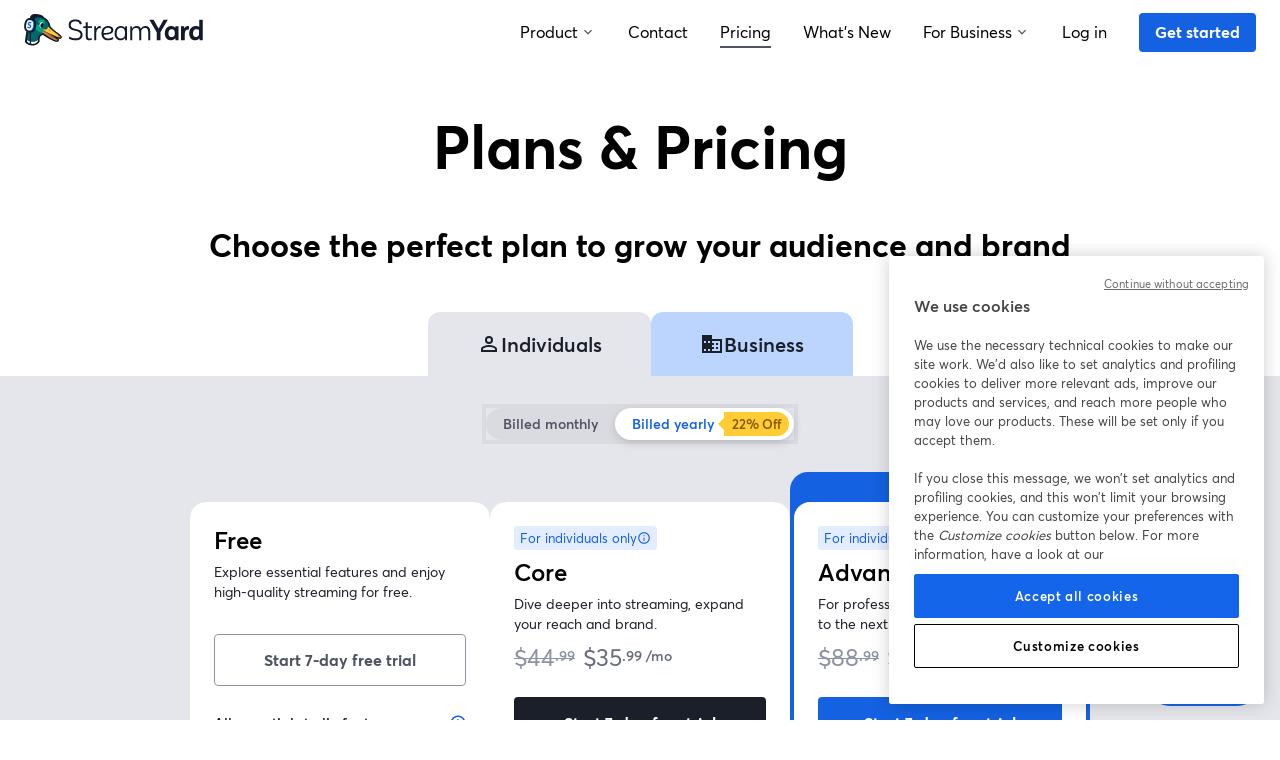

--- FILE ---
content_type: text/html; charset=utf-8
request_url: https://streamyard.com/pricing?planType=individuals&fpr=free
body_size: 102199
content:
<!DOCTYPE html><html lang="en"><head><meta charSet="utf-8"/><script id="feature-flags" nonce="2OxhlYmznDv6FjLlgkP2CQ==">window.REDUX_DATA = {"features":{"orion":{"ad1Landing":"/","ad2Landing":"/","ad3Landing":"/","ad4Landing":"/","advancedUpsellModal":"control","adobeReferralEnabled":false,"aiClipsMaximumClips":25,"aiClipsModalAfterStream":false,"aiClipsReframingOffset":30,"aiClipsShowBroadcastEndedModal":false,"aiClipsVersion":"v2","allowFreeMultistreaming":false,"allowFreeMultistreamingPopup":false,"allowMultipleOutputs":true,"allowNewTranscriptionLanguagesAiClips":false,"attributionSurvey":"attribution_and_usage","autoRenewPrompts":"banner","brandedWelcomeScreenEnabled":false,"businessCardPayments":true,"businessClassificationCronKillSwitch":false,"businessFormManualCheck":true,"businessInfoSection":false,"businessRepackaging":true,"chatMentions":false,"cheaperCorePlan":"control","checkoutAfterMaterialTerms":false,"checkoutAfterMaterialTermsPopup":true,"checkoutDismissalEmail":false,"checkoutPageAutoScroll":false,"checkoutPageCoffeePriceComparison":false,"checkoutPageRedesign":true,"checkoutPageTrialCompatibility":false,"colorFilters":true,"confirmationPage":true,"confirmationPageEmailReminder":true,"confirmationPageSurvey":false,"countryAndZipInCheckout":true,"cronjobsKillSwitch":[],"customLayoutVisibility":"control","defaultYearlyProfessionalDomains":false,"delinquentDiscountedSubscription":false,"delinquentDiscountedSubscriptionJuno":false,"disableAffiliateOrPartnerFreeTrials":true,"disableLateStageTrials":false,"disputeResponse":"cancel_at_period_end","emailDependentPeriodicity":false,"enableAiClipsForAllUsers":false,"enableAiClipsNewMonetization":false,"enableAiClipsPostProcessing":false,"enableAiClipsReframingImprovements":false,"enableEntranceRevamp":false,"enableEntranceRevampV2Controls":"control","enablePremiumAudioBitrate":false,"enableQhdRooms":false,"enablePortraitExtend":true,"existingUsersExperienceChange":"control","fallbackLayoutOnEmptyContainer":true,"featureUpgradeTrialDefaultAdvanced":false,"freeLivestreamRecordingHours":0,"freeLivestreamRetentionConfig":{"isEnabled":true,"dryRun":false,"retentionHours":24,"workerCount":3,"parallelDeletions":1,"mediaQueryLimit":50,"intervalMinutes":2},"freeRecordingDownload":true,"freeRecordingRetentionPolicy":true,"goLiveHardPaywall":"none","goLiveHardPaywallDesign":"standard","googleAndApplePay":true,"halloweenPackEnabled":false,"christmasPackEnabled":false,"hdCamera":false,"increasedStageAssetsVisibility":false,"infiniteTrialsEnabled":false,"instagramUpdateModal":false,"introPaywallAutoScroll":true,"introPaywallBlurredStudioBackground":false,"introPaywallCheckoutInNewTab":false,"introPaywallDismissButtons":"control","introPaywallExplanationStep":true,"introPaywallFallback":"control","introPaywallFallbackAllIntervals":true,"introPaywallIconographic":"iconographic","introPaywallNoPlanFeatures":false,"introPaywallShowPlansAllIntervals":true,"introRedesignDesktop":false,"introRedesignMobile":false,"introRedesignMobileFullPricesShown":true,"isQrCodeReferralActive":false,"landingPageCarouselLinks":"signup","landingPageRedesignV2":false,"legalPages":{"privacyNotice":{"version":"1.0.0","link":"https://support.streamyard.com/hc/articles/15401585037204-Privacy-Policy"},"termsOfService":{"version":"1.0.0","link":"https://support.streamyard.com/hc/articles/15401510873620-User-Terms-of-Service"},"globalTerms":{"version":"1.0.0","link":"https://support.streamyard.com/hc/articles/18796940591508-Platform-Terms"},"aiImageGenerationTerms":{"version":"1.0.0","link":""}},"legalUpdateAlwaysMentionTos":true,"legalUpdateBannerShouldShowCheckbox":false,"legalUpdateEffectiveDate":1733050800,"livestreamTestEnvironment":false,"logoAlignment":true,"logoExperimentVariant":"control","logoSwapEnabled":false,"mars":true,"maxSeatsMigrationEnabled":false,"maximizeButtonOnStage":true,"mediaAssetsGrids":true,"mediaAssetsGridsDraggable":true,"newChangeEmailFlow":true,"newChatTabDesign":true,"newGuestInStudioAlert":true,"newMediaPageAiClipsGenerationFlow":"full_modal","newPeopleTab":true,"nonMonetizedStudioBeforeStartBroadcast":false,"norTermsVersion":"control","notes":true,"notesImprovements":true,"nudgeUsersToAddDestinations":false,"nudgeUsersToSaveSyOnHomepage":"control","mobileCreateStudioPortrait":false,"moreCustomLayouts":true,"neverLiveTimeoutSeconds":9000,"onboardingTypeformSurvey":"control","overlayUploadStyle":"drag_and_drop","onlyReusableStudios":false,"paywallFeatureCheckoutFlow":false,"paywallFeatureSpecific":true,"paywallNavUpgradePrompt":"control","paywallRationalizeOffers":false,"paywallReusableStudios":false,"paywallUnpromptedTriggers":[],"periodicityModalCancelPlanTrigger":false,"periodicityModalBroadcastEndTrigger":false,"persistGreenroomSetting":false,"portraitCustomLayouts":true,"preferEnhancedPlacementAlgorithm":true,"presentDiscountsInLateStageModals":false,"pricingPageTrialCompatibility":false,"productDashboardSurvey":"control","productSurvey":{"active":false},"productSurveyList":["test_product_key","survey25JanDestinationsAndPrivateChat","survey25JanEditingNeeds","survey25JanNps","survey25FebChatOverlay","survey25FebBusinessUsersInterviews","survey25MarAiClipsFeedback","survey25AprNps","survey25AprMobileInterviewsReachOut","survey25JunMobileBroadcastersReachOut","survey25JulScenesFeedback","survey0825AIclipsInterviews","survey202508Webinars","survey25AugNps","Usability_Tests_September_2025_AIClips_Users","survey25SepGetmoreviews","survey25SepAcquisitionsUploaderResearch","survey25SepReusableStudios","survey25SepQuality","survey25OctReusableStudiosInterview","survey25OctSocialMediaManagement","survey25OctTwitch","interview25OctDashboardNew","survey25NovVideoProducts","survey25NovLoomlyCoupon","survey25NovLoomlyCouponRetarget"],"prominentSchedulingButtons":false,"publicPlanPageShowPrices":true,"qrCode":true,"reactivationModal":false,"redesign2026":false,"reminderEmail":false,"repackagingExperience":"new_user_br_default","retentionPolicyConfig":{"isEnabled":true,"dryRun":false,"freePlanSinceDays":186,"mediaOlderThanDays":365,"workerCount":3,"parallelDeletions":1,"teamQueryLimit":50,"intervalMinutes":2},"reusableMigration":false,"reusableWebinar":true,"sceneFolders":true,"scenesAssignmentsPanel":false,"scenesForAll":true,"scenesToggle":false,"seasonalDiscounts":[],"setupIntents":false,"shouldUseNewExampleAssets":true,"showBroadcastChecklist":false,"showCloudRecordToggleWithDefault":"control","showFakeEditorPaywall":"control","showAspectRatioIndicatorAtEntrance":false,"showNewMediaPageUi":false,"showPricingPageRecommenderAnonymous":false,"showPricingPageRecommenderLoggedIn":false,"showResolutionIndicator":true,"showVideoFiltersAnnouncement":true,"simultaneousSessionLimit":0,"singleSeat":true,"skipBroadcastCreationModalOnCreateLivestream":false,"sounds":true,"stripeLinkButton":true,"teleprompter":true,"teleprompterInControlbar":true,"textToImageBackgrounds":true,"thanksgivingPackEnabled":false,"themeSystemMode":true,"tiktokRtmpAsADestination":false,"timeoutNotLiveSessions":true,"timerOnBanners":true,"unsubscribeFlow":"california_version","unsubscribeFlowGlobalVersion":true,"upgradeButtonDashboardMobile":true,"useGrpcYoutubeChatApi":false,"useTabIconsMobile":true,"userLandingIntoTestStudioVariant":"control","videoOverlayFadeOut":true,"videoSharingMatchRoomResolution":true,"weeklySubscriptions":"control","welcomeDiscountExperience":{"durationInMonths":3,"values":{"advanced2":{"month":{"usd":3999,"inr":288900},"year":{"usd":35988,"inr":2758800},"week":{"usd":1599,"inr":110000}},"core2":{"month":{"usd":1999,"inr":149900},"year":{"usd":19188,"inr":1438800},"week":{"usd":899,"inr":65000}}}},"welcomeOfferCloseButtonStyle":"cross_inside","welcomeOfferExcludedPlans":[]},"orionSegmentations":{"prices_on_public_plan_page_old_new":{"index":1,"name":"segment_1","state":"running"}}},"user":{"sessionId":"UJAz8TqeD0SUUd5X9xY90gDh"}}</script><script id="public-process-env" nonce="2OxhlYmznDv6FjLlgkP2CQ==">window.SY_BROWSER = { env : {"FACEBOOK_DOMAIN_VERIFICATION_CODE":"psxj3dlzcgpca1olwmmsobkg1fh8b8","LINKEDIN_CLIENT_ID":"86rgx8i8l1vkp5","PINTEREST_DOMAIN_VERIFICATION_CODE":"56d996171e5e3ec27d26c31155aa5df1","STUDIO_API_CVENT_APP_ID":"v2ftYLuHLOCIuei7QfgXaUk9","STUDIO_API_HOPIN_APP_ID":"vH1io47eNHbeqjJIBdehvW9y","STUDIO_API_TEST_APP_ID":"qsF6VPM6ezK2ZvuRv36t6Rxh","ZENDESK_PUBLIC_ID":"546bcb3c-52ea-42da-aa57-6fb92939c8dd","FIRST_PROMOTER_TRACKING_ID":"xp1iz6o3","GTM_ID":"GTM-5KG4PZD","CLOUD_LOGGER_ENDPOINT":"https://logger.streamyard.com/SYCloudLogger","CLOUD_LOGGER_TOKEN":"VVg4RjJEcHhWemoxWFhhNlNvRm5vUFNIYmg3dmw2SnEK","CLOUD_LOGGER_GCP_PROJECT_ID":"streamyard-0","CUSTOMERIO_CDN_URL":"https://cio-prod-api.streamyard.com","CUSTOMERIO_CLIENT_WRITE_KEY":"09b56014bbdd86e06884:6f593fd6f6f2b9e1cf3e","FACEBOOK_CLIENT_ID":"1735742959842222","GOOGLE_CLIENT_ID":"807908323196-8tlqm2fpcueh2oa9ooc061d7bpq4mk32.apps.googleusercontent.com","HOPIN_OAUTH_API_URL":"https://hopin.com/oauth","HOPIN_OAUTH_CLIENT_ID":"i1Q_B_t60e9EI77lav0MPhiUEsmQSiJGAVisuoh50BI","HOPIN_PUSHER_APP_KEY":"d9b03d485c6d62190e94","MOBILE_REDIRECT_URL":"https://syard.page.link","ONETRUST_ID":"0190b665-f3b9-776e-964c-a3f6400cf99a","PERISCOPE_CLIENT_ID":"Jdfba8KmAnG56aBUei0ijHoUDEQue6Z-RPaEwvcWjP2089m0f2","FRONTEND_REMOTE_LOGGING_ENABLED":"true","ROLLBAR_CLIENT_TOKEN":"b6684d13cef34cf4b3dc204f0dcd824b","SENTRY_DSN":"https://4d9632b6a45c940f419b19db183ec1a7@o6787.ingest.us.sentry.io/4507458020704257","ASSETS_HOST":"https://streamyard.com","STRIPE_PUBLIC_KEY":"pk_live_VTzF8If77LnD2HVLhmkIfhbv","TIKTOK_CLIENT_KEY":"awxqw70gn6r84jeg","TWITCH_CLIENT_ID":"kat1b3e69qofb3ssgko7poy4amj3is","KICK_CLIENT_ID":"01JRWBFD0V9KTV29WQ6GD5FG60","WEBPACK_PUBLIC_PATH":"https://streamyard.com/static/","VIDEO_API_PATH":"https://video.streamyard.com/api","SOCKET_HOST":"wss://videows.streamyard.com","SOCKET_HOST2":"wss://videows2.streamyard.com","SOCKET_HOST_INTERNAL":"ws://videows.streamyard.internal","VIDEO_ASSETS_HOST":"https://streamyard.com","TARGET_ENVIRONMENT":"production","CODE_SHA":"f246d7fabebd828a5b43c84b1945590d068f0f9b","SENTRY_SAMPLE_RATE":"0","SENTRY_RELEASE":"3fff65132fdae44a72ce62cb061ee745","SERVICE_VERSION":"build-app-ssr-2026-01-22T11:37:58.221Z"} }</script><meta name="fb:app_id" content="1735742959842222"/><link rel="icon" type="image/x-icon" href="https://streamyard.com/assets/v1/favicon.ico"/><link rel="shortcut icon" type="image/x-icon" href="https://streamyard.com/assets/v1/favicon.ico"/><link rel="icon" type="image/png" sizes="16x16" href="https://streamyard.com/assets/v1/favicon-16x16.png"/><link rel="icon" type="image/png" sizes="32x32" href="https://streamyard.com/assets/v1/favicon-32x32.png"/><link rel="icon" type="image/png" sizes="192x192" href="https://streamyard.com/assets/v1/android-chrome-192x192.png"/><link rel="icon" type="image/png" sizes="512x512" href="https://streamyard.com/assets/v1/android-chrome-512x512.png"/><link rel="apple-touch-icon" sizes="180x180" href="https://streamyard.com/assets/v1/apple-touch-icon.png"/><link rel="apple-touch-icon" href="https://streamyard.com/assets/v1/apple-touch-icon-precomposed.png"/><link rel="manifest" href="https://streamyard.com/assets/v1/site.webmanifest"/><link rel="mask-icon" href="https://streamyard.com/assets/v1/safari-pinned-tab.svg" color="#0d7478"/><meta name="msapplication-config" content="https://streamyard.com/assets/v1/browserconfig.xml"/><meta name="viewport" content="width=device-width, initial-scale=1"/><title>StreamYard - Plans &amp; Pricing</title><meta name="description" content="Choose the right plan for your live streaming needs with StreamYard&#x27;s individual plan options. Discover features and pricing available for individuals."/><link rel="canonical" href="https://streamyard.com/pricing"/><link rel="alternate" hrefLang="en" href="https://streamyard.com/pricing"/><link rel="alternate" hrefLang="x-default" href="https://streamyard.com/pricing"/><link rel="alternate" hrefLang="es" href="https://streamyard.com/es-es/pricing"/><link rel="alternate" hrefLang="pt" href="https://streamyard.com/pt-pt/pricing"/><link rel="alternate" hrefLang="ja" href="https://streamyard.com/ja-ja/pricing"/><link rel="alternate" hrefLang="fr" href="https://streamyard.com/fr-fr/pricing"/><link rel="alternate" hrefLang="it" href="https://streamyard.com/it-it/pricing"/><link rel="alternate" hrefLang="de" href="https://streamyard.com/de-de/pricing"/><link rel="alternate" hrefLang="vi" href="https://streamyard.com/vi-vi/pricing"/><link rel="alternate" hrefLang="th" href="https://streamyard.com/th-th/pricing"/><meta property="og:description" content="Choose the right plan for your live streaming needs with StreamYard&#x27;s individual plan options. Discover features and pricing available for individuals."/><meta property="og:image" content="https://streamyard.com/images/v1/og_general_1200x630.png"/><meta property="og:image:alt" content="StreamYard is a professional live streaming and recording studio in your browser. Record your content, or stream live to Facebook, YouTube, and other platforms."/><meta property="og:site_name" content="StreamYard"/><meta property="og:title" content="StreamYard - Plans &amp; Pricing"/><meta property="og:type" content="website"/><meta name="twitter:card" content="summary_large_image"/><meta name="twitter:creator" content="@streamyardapp"/><meta name="twitter:description" content="Choose the right plan for your live streaming needs with StreamYard&#x27;s individual plan options. Discover features and pricing available for individuals."/><meta name="twitter:image" content="https://streamyard.com/images/v1/og_general_1200x630.png"/><meta name="twitter:image:alt" content="StreamYard is a professional live streaming and recording studio in your browser. Record your content, or stream live to Facebook, YouTube, and other platforms."/><meta name="twitter:site" content="@streamyardapp"/><meta name="twitter:title" content="StreamYard - Plans &amp; Pricing"/><meta name="next-head-count" content="42"/><meta name="msapplication-TileColor" content="#ffffff"/><meta name="theme-color" content="#ffffff"/><meta name="facebook-domain-verification" content="psxj3dlzcgpca1olwmmsobkg1fh8b8"/><meta name="p:domain_verify" content="56d996171e5e3ec27d26c31155aa5df1"/><style>
							.ot-floating-button {
								display: none !important;
							}
						</style><link data-next-font="size-adjust" rel="preconnect" href="/" crossorigin="anonymous"/><script class="cmp-script" id="onetrust-callback" nonce="2OxhlYmznDv6FjLlgkP2CQ==" data-nscript="beforeInteractive">function OptanonWrapper() {}</script><script id="nonce-setup" nonce="2OxhlYmznDv6FjLlgkP2CQ==" data-nscript="beforeInteractive">window.SCRIPT_NONCE='2OxhlYmznDv6FjLlgkP2CQ=='</script><link nonce="2OxhlYmznDv6FjLlgkP2CQ==" rel="preload" href="/next-static/_next/static/css/0668eb4aa3cb8048.css" as="style"/><link nonce="2OxhlYmznDv6FjLlgkP2CQ==" rel="stylesheet" href="/next-static/_next/static/css/0668eb4aa3cb8048.css" data-n-g=""/><noscript data-n-css="2OxhlYmznDv6FjLlgkP2CQ=="></noscript><script defer="" nonce="2OxhlYmznDv6FjLlgkP2CQ==" nomodule="" src="/next-static/_next/static/chunks/polyfills-c67a75d1b6f99dc8.js"></script><script class="cmp-script" data-domain-script="0190b665-f3b9-776e-964c-a3f6400cf99a" id="onetrust" nonce="2OxhlYmznDv6FjLlgkP2CQ==" src="https://cdn.cookielaw.org/scripttemplates/otSDKStub.js" defer="" data-nscript="beforeInteractive"></script><script src="/next-static/_next/static/chunks/webpack-6b6c617ec4759f40.js" nonce="2OxhlYmznDv6FjLlgkP2CQ==" defer=""></script><script src="/next-static/_next/static/chunks/framework-3f79b27a75bc5c46.js" nonce="2OxhlYmznDv6FjLlgkP2CQ==" defer=""></script><script src="/next-static/_next/static/chunks/main-8c30e06ad9da4a94.js" nonce="2OxhlYmznDv6FjLlgkP2CQ==" defer=""></script><script src="/next-static/_next/static/chunks/pages/_app-ef08e84b74db925b.js" nonce="2OxhlYmznDv6FjLlgkP2CQ==" defer=""></script><script src="/next-static/_next/static/chunks/30e1f94b-ff02fb8c7f29c91e.js" nonce="2OxhlYmznDv6FjLlgkP2CQ==" defer=""></script><script src="/next-static/_next/static/chunks/74bffcdc-796d65b8c0950aeb.js" nonce="2OxhlYmznDv6FjLlgkP2CQ==" defer=""></script><script src="/next-static/_next/static/chunks/298-f5a1c323e1df16b6.js" nonce="2OxhlYmznDv6FjLlgkP2CQ==" defer=""></script><script src="/next-static/_next/static/chunks/4548-0e949f8cdd2ea711.js" nonce="2OxhlYmznDv6FjLlgkP2CQ==" defer=""></script><script src="/next-static/_next/static/chunks/3873-a84736765276239a.js" nonce="2OxhlYmznDv6FjLlgkP2CQ==" defer=""></script><script src="/next-static/_next/static/chunks/4365-b7611b7bc4dad86b.js" nonce="2OxhlYmznDv6FjLlgkP2CQ==" defer=""></script><script src="/next-static/_next/static/chunks/4959-de41a72416377cc4.js" nonce="2OxhlYmznDv6FjLlgkP2CQ==" defer=""></script><script src="/next-static/_next/static/chunks/1850-799020b31ef6a887.js" nonce="2OxhlYmznDv6FjLlgkP2CQ==" defer=""></script><script src="/next-static/_next/static/chunks/602-2f53396d1e6a634b.js" nonce="2OxhlYmznDv6FjLlgkP2CQ==" defer=""></script><script src="/next-static/_next/static/chunks/5587-7c902ed1b05d5168.js" nonce="2OxhlYmznDv6FjLlgkP2CQ==" defer=""></script><script src="/next-static/_next/static/chunks/4000-5a1936d0ef965479.js" nonce="2OxhlYmznDv6FjLlgkP2CQ==" defer=""></script><script src="/next-static/_next/static/chunks/3982-2ee38f6b8f2c9d59.js" nonce="2OxhlYmznDv6FjLlgkP2CQ==" defer=""></script><script src="/next-static/_next/static/chunks/2122-e0f6e514cd95a6af.js" nonce="2OxhlYmznDv6FjLlgkP2CQ==" defer=""></script><script src="/next-static/_next/static/chunks/418-0e082cdabcef7a07.js" nonce="2OxhlYmznDv6FjLlgkP2CQ==" defer=""></script><script src="/next-static/_next/static/chunks/4607-d61934e54931abf8.js" nonce="2OxhlYmznDv6FjLlgkP2CQ==" defer=""></script><script src="/next-static/_next/static/chunks/pages/pricing-0e8e85e2b054b286.js" nonce="2OxhlYmznDv6FjLlgkP2CQ==" defer=""></script><script src="/next-static/_next/static/3fff65132fdae44a72ce62cb061ee745/_buildManifest.js" nonce="2OxhlYmznDv6FjLlgkP2CQ==" defer=""></script><script src="/next-static/_next/static/3fff65132fdae44a72ce62cb061ee745/_ssgManifest.js" nonce="2OxhlYmznDv6FjLlgkP2CQ==" defer=""></script><style data-styled="" data-styled-version="6.1.19">*,*::after,*::before{box-sizing:border-box;}/*!sc*/
html{font-size:10px;}/*!sc*/
body{margin:0;font-family:"AvertaStd-Regular",Arial,"Noto Sans JP","Prompt",sans-serif;font-weight:400;line-height:1.4;color:#4F5461;background:#FFFFFF;-webkit-backface-visibility:hidden;backface-visibility:hidden;-webkit-font-smoothing:subpixel-antialiased;}/*!sc*/
button,input,optgroup,select,textarea{font-family:inherit;}/*!sc*/
:focus{outline:none;}/*!sc*/
.ReactModal__Body--open{overflow-y:hidden;}/*!sc*/
iframe.picker-dialog-bg{z-index:1500;}/*!sc*/
body>div.picker.picker-dialog{z-index:1500;}/*!sc*/
.chilipiper-popup #loadImg{display:none!important;}/*!sc*/
data-styled.g4[id="sc-global-gAKPZL1"]{content:"sc-global-gAKPZL1,"}/*!sc*/
.coZCHx{width:1px;height:1px;clip:rect(0 0 0 0);overflow:hidden;white-space:nowrap;display:inline-block;font-size:1rem;}/*!sc*/
data-styled.g9[id="sc-95a5436d-0"]{content:"coZCHx,"}/*!sc*/
.gLqKza{margin:0;padding:0;border:0;background:none;-webkit-text-decoration:none;text-decoration:none;cursor:pointer;}/*!sc*/
.gLqKza:focus{outline:none;}/*!sc*/
.gLqKza:focus-visible{box-shadow:rgb(192 210 251) 0px 0px 0px 3px;}/*!sc*/
data-styled.g10[id="sc-35c740e4-0"]{content:"gLqKza,"}/*!sc*/
.ctMlhC{width:36px;height:36px;display:-webkit-inline-box;display:-webkit-inline-flex;display:-ms-inline-flexbox;display:inline-flex;-webkit-align-items:center;-webkit-box-align:center;-ms-flex-align:center;align-items:center;-webkit-box-pack:center;-ms-flex-pack:center;-webkit-justify-content:center;justify-content:center;background:none;border-radius:4px;-webkit-text-decoration:none;text-decoration:none;-webkit-transition:background 0.2s,opacity 0.2s;transition:background 0.2s,opacity 0.2s;}/*!sc*/
.ctMlhC svg{fill:#696E7C;}/*!sc*/
.ctMlhC:focus{box-shadow:0 0 0 3px #c0d2fb;}/*!sc*/
.ctMlhC:hover{background-color:rgba(105,110,124,0.12);}/*!sc*/
data-styled.g12[id="sc-17402af4-0"]{content:"ctMlhC,"}/*!sc*/
.fSkHWW{display:inline-block;}/*!sc*/
data-styled.g15[id="sc-ac0952b9-2"]{content:"fSkHWW,"}/*!sc*/
.dOnTqS{position:relative;height:inherit;}/*!sc*/
data-styled.g18[id="sc-99852757-1"]{content:"dOnTqS,"}/*!sc*/
.gTpCOa{margin:0;color:#000000;font-family:"AvertaStd-Regular",Arial,"Noto Sans JP","Prompt",sans-serif;font-size:1.6rem;font-weight:400;line-height:1.75;}/*!sc*/
.elZKFD{margin:0;color:#000000;font-family:"AvertaStd-Regular",Arial,"Noto Sans JP","Prompt",sans-serif;font-size:6.0rem;font-weight:700;line-height:6.4rem;}/*!sc*/
.cFDFjd{margin:0;color:#000000;font-family:"AvertaStd-Regular",Arial,"Noto Sans JP","Prompt",sans-serif;font-size:3.2rem;font-weight:700;line-height:3.8rem;}/*!sc*/
.jekGpy{margin:0;color:#505868;font-family:"AvertaStd-Regular",Arial,"Noto Sans JP","Prompt",sans-serif;font-size:1.8rem;font-weight:400;line-height:2.7rem;}/*!sc*/
.diZXXR{margin:0;color:#505868;font-family:"AvertaStd-Regular",Arial,"Noto Sans JP","Prompt",sans-serif;font-size:1.4rem;font-weight:400;line-height:2.0rem;}/*!sc*/
.bqqSwP{margin:0;color:#000000;font-family:"AvertaStd-Regular",Arial,"Noto Sans JP","Prompt",sans-serif;font-size:2.4rem;font-weight:700;line-height:2.8rem;}/*!sc*/
.fpyYgP{margin:0;color:#000000;font-family:"AvertaStd-Regular",Arial,"Noto Sans JP","Prompt",sans-serif;font-size:1.8rem;font-weight:700;line-height:2.7rem;}/*!sc*/
.bWvMYA{margin:0;color:#000000;font-family:"AvertaStd-Regular",Arial,"Noto Sans JP","Prompt",sans-serif;font-size:4.8rem;font-weight:700;line-height:5.6rem;}/*!sc*/
.ieKzCb{margin:0;color:#000000;font-family:"AvertaStd-Regular",Arial,"Noto Sans JP","Prompt",sans-serif;font-size:2.8rem;font-weight:700;line-height:3.2rem;margin-bottom:1.6rem;}/*!sc*/
.bPcMJq{margin:0;color:#505868;font-family:"AvertaStd-Regular",Arial,"Noto Sans JP","Prompt",sans-serif;font-size:1.4rem;font-weight:400;line-height:2.0rem;margin-bottom:1.2rem;}/*!sc*/
.csVODc{margin:0;color:#000000;font-family:"AvertaStd-Regular",Arial,"Noto Sans JP","Prompt",sans-serif;font-size:2.8rem;font-weight:700;line-height:3.2rem;}/*!sc*/
data-styled.g23[id="sc-537e5c2e-0"]{content:"gTpCOa,elZKFD,cFDFjd,jekGpy,diZXXR,bqqSwP,fpyYgP,bWvMYA,ieKzCb,bPcMJq,csVODc,"}/*!sc*/
.hfznwZ{width:100%;height:1px;margin:8px 0;background-color:#1B1F291A;border:0;}/*!sc*/
data-styled.g26[id="sc-33c15d56-0"]{content:"hfznwZ,"}/*!sc*/
.ixdnWg{display:-webkit-box;display:-webkit-flex;display:-ms-flexbox;display:flex;-webkit-flex-direction:row;-ms-flex-direction:row;flex-direction:row;height:-webkit-max-content;height:-moz-max-content;height:max-content;width:100%;overflow:visible;gap:0px;}/*!sc*/
.ixdnWg>*{-webkit-align-self:center;-ms-flex-item-align:center;-ms-grid-row-align:center;align-self:center;}/*!sc*/
.hNUvcX{display:-webkit-box;display:-webkit-flex;display:-ms-flexbox;display:flex;-webkit-flex-direction:row;-ms-flex-direction:row;flex-direction:row;height:-webkit-max-content;height:-moz-max-content;height:max-content;width:auto;overflow:visible;gap:4px;}/*!sc*/
.hNUvcX>*{-webkit-align-self:center;-ms-flex-item-align:center;-ms-grid-row-align:center;align-self:center;}/*!sc*/
data-styled.g38[id="sc-5b5d766e-0"]{content:"ixdnWg,hNUvcX,"}/*!sc*/
.cPhUiR{display:-webkit-box;display:-webkit-flex;display:-ms-flexbox;display:flex;-webkit-flex-direction:column;-ms-flex-direction:column;flex-direction:column;height:auto;width:100%;overflow:visible;gap:0px;}/*!sc*/
.cPhUiR>*{-webkit-align-self:center;-ms-flex-item-align:center;-ms-grid-row-align:center;align-self:center;}/*!sc*/
data-styled.g40[id="sc-5b5d766e-2"]{content:"cPhUiR,"}/*!sc*/
.iNgoMC{height:32px;-webkit-box-flex:0;-webkit-flex-grow:0;-ms-flex-positive:0;flex-grow:0;}/*!sc*/
data-styled.g42[id="sc-5b5d766e-4"]{content:"iNgoMC,"}/*!sc*/
.cohmid{display:-webkit-inline-box;display:-webkit-inline-flex;display:-ms-inline-flexbox;display:inline-flex;height:39px;-webkit-align-items:center;-webkit-box-align:center;-ms-flex-align:center;align-items:center;-webkit-box-pack:center;-ms-flex-pack:center;-webkit-justify-content:center;justify-content:center;position:relative;text-align:center;word-wrap:break-word;overflow-wrap:break-word;overflow:hidden;border-radius:4px;-webkit-text-decoration:none;text-decoration:none;-webkit-transition:background 0.2s,border-color 0.2s,color 0.2s,opacity 0.2s;transition:background 0.2s,border-color 0.2s,color 0.2s,opacity 0.2s;color:#1461E1;background-color:transparent;padding:0 8px;}/*!sc*/
.cohmid svg{fill:#1461E1;}/*!sc*/
.cohmid:hover{color:#0e439b;background-color:rgba(20,97,225,0.2);}/*!sc*/
.cohmid:hover svg{fill:#0e439b;}/*!sc*/
.cohmid:focus{box-shadow:0 0 0 3px #c0d2fb;}/*!sc*/
.cohmid svg{-webkit-transition:fill 0.2s;transition:fill 0.2s;}/*!sc*/
.bjNhMZ{display:-webkit-inline-box;display:-webkit-inline-flex;display:-ms-inline-flexbox;display:inline-flex;height:39px;-webkit-align-items:center;-webkit-box-align:center;-ms-flex-align:center;align-items:center;-webkit-box-pack:center;-ms-flex-pack:center;-webkit-justify-content:center;justify-content:center;position:relative;text-align:center;word-wrap:break-word;overflow-wrap:break-word;overflow:hidden;border-radius:4px;-webkit-text-decoration:none;text-decoration:none;-webkit-transition:background 0.2s,border-color 0.2s,color 0.2s,opacity 0.2s;transition:background 0.2s,border-color 0.2s,color 0.2s,opacity 0.2s;color:#FFFFFF;background-color:#1461E1;padding:0 16px;}/*!sc*/
.bjNhMZ svg{fill:#FFFFFF;}/*!sc*/
.bjNhMZ:hover{background-color:#1151bc;}/*!sc*/
.bjNhMZ:focus{box-shadow:0 0 0 3px #c0d2fb;}/*!sc*/
.bjNhMZ svg{-webkit-transition:fill 0.2s;transition:fill 0.2s;}/*!sc*/
.jEsKtw{display:-webkit-inline-box;display:-webkit-inline-flex;display:-ms-inline-flexbox;display:inline-flex;height:52px;-webkit-align-items:center;-webkit-box-align:center;-ms-flex-align:center;align-items:center;-webkit-box-pack:center;-ms-flex-pack:center;-webkit-justify-content:center;justify-content:center;width:100%;position:relative;text-align:center;word-wrap:break-word;overflow-wrap:break-word;overflow:hidden;border-radius:4px;-webkit-text-decoration:none;text-decoration:none;opacity:1;-webkit-transition:background 0.2s,border-color 0.2s,color 0.2s,opacity 0.2s;transition:background 0.2s,border-color 0.2s,color 0.2s,opacity 0.2s;color:#4F5461;border:1px solid #8F94A2;padding:0 24px;}/*!sc*/
.jEsKtw svg{fill:#4F5461;}/*!sc*/
.jEsKtw:hover{color:#2d2f37;border:1px solid #686d7d;}/*!sc*/
.jEsKtw:hover svg{fill:#2d2f37;}/*!sc*/
.jEsKtw:focus{box-shadow:0 0 0 3px #c0d2fb;}/*!sc*/
.jEsKtw svg{-webkit-transition:fill 0.2s;transition:fill 0.2s;}/*!sc*/
.fkQeIg{display:-webkit-inline-box;display:-webkit-inline-flex;display:-ms-inline-flexbox;display:inline-flex;height:52px;-webkit-align-items:center;-webkit-box-align:center;-ms-flex-align:center;align-items:center;-webkit-box-pack:center;-ms-flex-pack:center;-webkit-justify-content:center;justify-content:center;width:100%;position:relative;text-align:center;word-wrap:break-word;overflow-wrap:break-word;overflow:hidden;border-radius:4px;-webkit-text-decoration:none;text-decoration:none;opacity:1;-webkit-transition:background 0.2s,border-color 0.2s,color 0.2s,opacity 0.2s;transition:background 0.2s,border-color 0.2s,color 0.2s,opacity 0.2s;color:#fff;background-color:#1B1F29;padding:0 24px;}/*!sc*/
.fkQeIg svg{fill:#fff;}/*!sc*/
.fkQeIg:hover{background-color:#0b0c10;}/*!sc*/
.fkQeIg:focus{box-shadow:0 0 0 3px #c0d2fb;}/*!sc*/
.fkQeIg svg{-webkit-transition:fill 0.2s;transition:fill 0.2s;}/*!sc*/
.kea-DXU{display:-webkit-inline-box;display:-webkit-inline-flex;display:-ms-inline-flexbox;display:inline-flex;height:52px;-webkit-align-items:center;-webkit-box-align:center;-ms-flex-align:center;align-items:center;-webkit-box-pack:center;-ms-flex-pack:center;-webkit-justify-content:center;justify-content:center;width:100%;position:relative;text-align:center;word-wrap:break-word;overflow-wrap:break-word;overflow:hidden;border-radius:4px;-webkit-text-decoration:none;text-decoration:none;opacity:1;-webkit-transition:background 0.2s,border-color 0.2s,color 0.2s,opacity 0.2s;transition:background 0.2s,border-color 0.2s,color 0.2s,opacity 0.2s;color:#fff;background-color:#1461E1;padding:0 24px;}/*!sc*/
.kea-DXU svg{fill:#fff;}/*!sc*/
.kea-DXU:hover{background-color:#1151bc;}/*!sc*/
.kea-DXU:focus{box-shadow:0 0 0 3px #c0d2fb;}/*!sc*/
.kea-DXU svg{-webkit-transition:fill 0.2s;transition:fill 0.2s;}/*!sc*/
.gwFmLl{display:-webkit-inline-box;display:-webkit-inline-flex;display:-ms-inline-flexbox;display:inline-flex;height:22px;-webkit-align-items:center;-webkit-box-align:center;-ms-flex-align:center;align-items:center;-webkit-box-pack:center;-ms-flex-pack:center;-webkit-justify-content:center;justify-content:center;position:relative;text-align:center;word-wrap:break-word;overflow-wrap:break-word;overflow:hidden;border-radius:4px;-webkit-text-decoration:none;text-decoration:none;-webkit-transition:background 0.2s,border-color 0.2s,color 0.2s,opacity 0.2s;transition:background 0.2s,border-color 0.2s,color 0.2s,opacity 0.2s;color:#696E7C;background-color:transparent;padding:0 4px;}/*!sc*/
.gwFmLl svg{fill:#696E7C;}/*!sc*/
.gwFmLl:hover{color:#464953;background-color:rgba(105,110,124,0.2);}/*!sc*/
.gwFmLl:hover svg{fill:#464953;}/*!sc*/
.gwFmLl:focus{box-shadow:0 0 0 3px #c0d2fb;}/*!sc*/
.gwFmLl svg{-webkit-transition:fill 0.2s;transition:fill 0.2s;}/*!sc*/
data-styled.g44[id="sc-1c757689-0"]{content:"cohmid,bjNhMZ,jEsKtw,fkQeIg,kea-DXU,gwFmLl,"}/*!sc*/
.jaMrfG{font-family:"AvertaStd-Regular",Arial,"Noto Sans JP","Prompt",sans-serif;font-size:1.6rem;font-weight:700;line-height:1.4;display:-webkit-box;display:-webkit-flex;display:-ms-flexbox;display:flex;-webkit-align-items:center;-webkit-box-align:center;-ms-flex-align:center;align-items:center;opacity:1;}/*!sc*/
data-styled.g45[id="sc-1c757689-1"]{content:"jaMrfG,"}/*!sc*/
.jxBPFf{height:14px;margin-right:3px;}/*!sc*/
data-styled.g50[id="sc-f7d7e738-0"]{content:"jxBPFf,"}/*!sc*/
.hKxDzM{margin-left:2px;}/*!sc*/
data-styled.g51[id="sc-f7d7e738-1"]{content:"hKxDzM,"}/*!sc*/
.ehJJGw{text-align:center;}/*!sc*/
@media (max-width: 1199px){.ehJJGw{font-size:3.2rem;line-height:4.0rem;}}/*!sc*/
.hcKdDK{text-align:left;}/*!sc*/
@media (max-width: 1199px){.hcKdDK{font-size:1.6rem;line-height:2.7rem;}}/*!sc*/
@media (max-width: 1199px){.hgdfCP{font-size:1.6rem;line-height:2.4rem;}}/*!sc*/
data-styled.g65[id="sc-2514b484-0"]{content:"ehJJGw,hcKdDK,hgdfCP,"}/*!sc*/
.kMFnnF{color:#1461E1;-webkit-text-decoration:underline;text-decoration:underline;cursor:pointer;}/*!sc*/
.kMFnnF:hover,.kMFnnF:focus{color:#3a7eee;}/*!sc*/
data-styled.g100[id="sc-38207b02-0"]{content:"kMFnnF,"}/*!sc*/
.kHVETx{width:24px;}/*!sc*/
data-styled.g103[id="sc-d14e0f03-0"]{content:"kHVETx,"}/*!sc*/
.hOGWVF{margin-left:2px;-webkit-transition:-webkit-transform 500ms ease;transition:transform 500ms ease;}/*!sc*/
data-styled.g104[id="sc-d14e0f03-1"]{content:"hOGWVF,"}/*!sc*/
.iYlftH{margin-bottom:4px;padding:22px 20px;background:#fff;border-radius:8px;}/*!sc*/
data-styled.g105[id="sc-d14e0f03-2"]{content:"iYlftH,"}/*!sc*/
.eXOvnj{width:100%;text-align:left;display:-webkit-box;display:-webkit-flex;display:-ms-flexbox;display:flex;-webkit-flex-direction:column;-ms-flex-direction:column;flex-direction:column;max-width:1088;margin:0 auto;}/*!sc*/
data-styled.g106[id="sc-d14e0f03-3"]{content:"eXOvnj,"}/*!sc*/
.jHEvIt{width:100%;border-top:2px #fff;display:-webkit-box;display:-webkit-flex;display:-ms-flexbox;display:flex;-webkit-align-items:center;-webkit-box-align:center;-ms-flex-align:center;align-items:center;-webkit-box-pack:justify;-webkit-justify-content:space-between;justify-content:space-between;}/*!sc*/
data-styled.g107[id="sc-d14e0f03-4"]{content:"jHEvIt,"}/*!sc*/
.gfaPTK{margin-top:12px;padding-right:40px;display:none;}/*!sc*/
@media (min-width: 1200px){.gfaPTK{margin-top:16px;}}/*!sc*/
data-styled.g108[id="sc-d14e0f03-5"]{content:"gfaPTK,"}/*!sc*/
.faEGcf{padding:64px 20px;background:#F8F9FB;}/*!sc*/
@media (min-width: 1200px){.faEGcf{padding:64px 0;}}/*!sc*/
data-styled.g109[id="sc-56c27216-0"]{content:"faEGcf,"}/*!sc*/
.jlNwxv{display:-webkit-box;display:-webkit-flex;display:-ms-flexbox;display:flex;-webkit-flex-direction:column;-ms-flex-direction:column;flex-direction:column;-webkit-box-pack:center;-ms-flex-pack:center;-webkit-justify-content:center;justify-content:center;margin:0 auto;max-width:1088px;}/*!sc*/
data-styled.g110[id="sc-56c27216-1"]{content:"jlNwxv,"}/*!sc*/
.fMZuVQ{max-width:640px;margin:0 auto 22px auto;}/*!sc*/
@media (min-width: 1200px){.fMZuVQ{margin:0 auto 64px auto;}}/*!sc*/
data-styled.g111[id="sc-56c27216-2"]{content:"fMZuVQ,"}/*!sc*/
.kwpQWK{position:relative;padding:96px 0;text-align:center;background-color:#F7F8FA;}/*!sc*/
@media (max-width: 768px){.kwpQWK{padding:32px 0 48px;}}/*!sc*/
data-styled.g157[id="sc-a91b4277-0"]{content:"kwpQWK,"}/*!sc*/
.euGQTn{margin:0 24px 48px;}/*!sc*/
@media (max-width: 768px){.euGQTn{margin:0 24px 32px;font-size:2.4rem;line-height:3.2rem;}}/*!sc*/
data-styled.g158[id="sc-a91b4277-1"]{content:"euGQTn,"}/*!sc*/
.ihneht{width:48px;height:48px;background:#1B1F29;box-shadow:0px 1px 8px -3px rgba(0, 0, 0, 0.3);border-radius:50%;border-width:0;position:absolute;z-index:1;cursor:pointer;color:#fff;top:calc(50% - 24px);display:-webkit-box;display:-webkit-flex;display:-ms-flexbox;display:flex;-webkit-flex-direction:row;-ms-flex-direction:row;flex-direction:row;-webkit-align-items:center;-webkit-box-align:center;-ms-flex-align:center;align-items:center;-webkit-box-pack:center;-ms-flex-pack:center;-webkit-justify-content:center;justify-content:center;opacity:0;-webkit-transition:-webkit-transform 0.2s ease;transition:transform 0.2s ease;-webkit-user-select:none;-moz-user-select:none;-ms-user-select:none;user-select:none;}/*!sc*/
.ihneht:active{-webkit-transform:translateY(2px);-moz-transform:translateY(2px);-ms-transform:translateY(2px);transform:translateY(2px);}/*!sc*/
.ihneht:hover{-webkit-transform:scale(1.25);-moz-transform:scale(1.25);-ms-transform:scale(1.25);transform:scale(1.25);}/*!sc*/
.ihneht:focus{box-shadow:0 0 0 3px #c0d2fb;}/*!sc*/
@media (max-width: 768px){.ihneht{display:none;}}/*!sc*/
data-styled.g159[id="sc-a91b4277-2"]{content:"ihneht,"}/*!sc*/
.UPtNd{display:none;right:0;}/*!sc*/
data-styled.g160[id="sc-a91b4277-3"]{content:"UPtNd,"}/*!sc*/
.ivwFRm{display:none;left:0;}/*!sc*/
data-styled.g161[id="sc-a91b4277-4"]{content:"ivwFRm,"}/*!sc*/
.dCfoAv{position:relative;width:calc(min(1400px, 100vw) - 48px);margin:auto;}/*!sc*/
.dCfoAv:hover .testimonial-scroll-arrow{opacity:1!important;}/*!sc*/
data-styled.g164[id="sc-a91b4277-7"]{content:"dCfoAv,"}/*!sc*/
.hHlgQf{display:-webkit-box;display:-webkit-flex;display:-ms-flexbox;display:flex;-webkit-box-flex-wrap:nowrap;-webkit-flex-wrap:nowrap;-ms-flex-wrap:nowrap;flex-wrap:nowrap;-webkit-box-pack:center;-ms-flex-pack:center;-webkit-justify-content:center;justify-content:center;width:-webkit-fit-content;width:-moz-fit-content;width:fit-content;margin:auto;padding-bottom:48px;}/*!sc*/
data-styled.g165[id="sc-a91b4277-8"]{content:"hHlgQf,"}/*!sc*/
.bGHeqE{width:calc(min(465px, 33.33vw) - 48px);min-width:calc(min(465px, 33.33vw) - 48px);margin-right:24px;padding:32px;text-align:center;background-color:#fff;border-radius:16px;box-shadow:0px 1px 8px -3px rgba(0, 0, 0, 0.3);}/*!sc*/
.bGHeqE:first-child{margin-left:24px;}/*!sc*/
@media (max-width: 768px){.bGHeqE{width:calc(100vw - 48px - 4px);min-width:calc(100vw - 48px - 4px);}.bGHeqE:first-child{margin-left:0;}}/*!sc*/
data-styled.g166[id="sc-a91b4277-9"]{content:"bGHeqE,"}/*!sc*/
.hbahME{width:calc(min(1400px, 100vw) - 48px);overflow-x:hidden;padding-top:3px;-webkit-scroll-snap-type:x mandatory;-ms-scroll-snap-type:x mandatory;scroll-snap-type:x mandatory;}/*!sc*/
.hbahME .sc-a91b4277-9{scroll-snap-snap-align:center;scroll-snap-align:center;}/*!sc*/
@media (max-width: 768px){.hbahME{padding-left:2px;padding-right:2px;overflow-x:auto;}}/*!sc*/
data-styled.g167[id="sc-a91b4277-10"]{content:"hbahME,"}/*!sc*/
.iIHoBm{display:inline-block;width:56px;margin-bottom:24px;border-radius:50%;}/*!sc*/
.iIHoBm img{border-radius:50%;width:56px;height:56px;}/*!sc*/
data-styled.g168[id="sc-a91b4277-11"]{content:"iIHoBm,"}/*!sc*/
.dwXdpv{margin-bottom:24px;font-size:2rem;line-height:2.4rem;font-style:oblique;}/*!sc*/
data-styled.g169[id="sc-a91b4277-12"]{content:"dwXdpv,"}/*!sc*/
.boCALR{line-height:1.4;}/*!sc*/
data-styled.g170[id="sc-a91b4277-13"]{content:"boCALR,"}/*!sc*/
.dnDnrm{display:-webkit-box;display:-webkit-flex;display:-ms-flexbox;display:flex;-webkit-flex-direction:row;-ms-flex-direction:row;flex-direction:row;-webkit-box-pack:center;-ms-flex-pack:center;-webkit-justify-content:center;justify-content:center;}/*!sc*/
@media (max-width: 768px){.dnDnrm{display:-webkit-box;display:-webkit-flex;display:-ms-flexbox;display:flex;}}/*!sc*/
@media (max-width: 768px){.dnDnrm *:nth-child(1)>div{background-color:#121A2C;}}/*!sc*/
@media (min-width: 769px){.dnDnrm{display:none;}}/*!sc*/
@media (min-width: 769px){.dnDnrm *:nth-child(1)>div{background-color:#121A2C;}}/*!sc*/
data-styled.g171[id="sc-a91b4277-14"]{content:"dnDnrm,"}/*!sc*/
.lgJqjR{color:#004BC4;font-size:inherit;-webkit-text-decoration:underline;text-decoration:underline;cursor:pointer;margin-left:0;}/*!sc*/
.lgJqjR:hover{color:#005ff7;}/*!sc*/
.lgJqjR:focus-visible{box-shadow:rgb(192 210 251) 0px 0px 0px 3px;}/*!sc*/
data-styled.g264[id="sc-c0cf25b3-0"]{content:"lgJqjR,"}/*!sc*/
.evsJm{background:#fff;border:none;border-radius:4px;color:transparent;display:-webkit-box;display:-webkit-flex;display:-ms-flexbox;display:flex;padding:0;font-weight:600;font-size:1em;height:1px;position:absolute;left:-100000px;top:-2px;width:1px;z-index:1;}/*!sc*/
.evsJm:focus:not(:active){border:1px solid #1461E1;color:#1461E1;height:auto;left:auto;padding:8px 16px;right:-160px;width:auto;}/*!sc*/
data-styled.g284[id="sc-628edd90-0"]{content:"evsJm,"}/*!sc*/
.bdJrQl{display:-webkit-box;display:-webkit-flex;display:-ms-flexbox;display:flex;}/*!sc*/
@media (max-width: 992px){.bdJrQl{display:none;}}/*!sc*/
data-styled.g285[id="sc-1a906621-0"]{content:"bdJrQl,"}/*!sc*/
.fggidZ{display:-webkit-box;display:-webkit-flex;display:-ms-flexbox;display:flex;}/*!sc*/
@media (min-width: 993px){.fggidZ{display:none;}}/*!sc*/
data-styled.g287[id="sc-1a906621-2"]{content:"fggidZ,"}/*!sc*/
.bYSTvS{font-size:1.6rem;color:#4F5461;cursor:pointer;-webkit-text-decoration:none;text-decoration:none;position:relative;}/*!sc*/
.bYSTvS:after{content:'';position:absolute;right:0;top:100%;height:2px;width:0;background-color:#4F5461;-webkit-transition:width 0.3s cubic-bezier(0.37, 0, 0.21, 1.02),0.3s background;transition:width 0.3s cubic-bezier(0.37, 0, 0.21, 1.02),0.3s background;}/*!sc*/
.bYSTvS:hover::after,.bYSTvS:focus::after{left:0;right:auto;width:100%;}/*!sc*/
.cKQQmZ{font-size:1.6rem;color:#4F5461;cursor:pointer;-webkit-text-decoration:none;text-decoration:none;position:relative;font-weight:600;}/*!sc*/
.cKQQmZ:after{content:'';position:absolute;right:0;top:100%;height:2px;width:0;background-color:#4F5461;-webkit-transition:width 0.3s cubic-bezier(0.37, 0, 0.21, 1.02),0.3s background;transition:width 0.3s cubic-bezier(0.37, 0, 0.21, 1.02),0.3s background;}/*!sc*/
.cKQQmZ:hover::after,.cKQQmZ:focus::after{left:0;right:auto;width:100%;}/*!sc*/
.cKQQmZ:after{left:0;right:auto;width:100%;}/*!sc*/
data-styled.g289[id="sc-f1ecf264-0"]{content:"bYSTvS,cKQQmZ,"}/*!sc*/
.gBcbPn{display:-webkit-box;display:-webkit-flex;display:-ms-flexbox;display:flex;-webkit-align-items:center;-webkit-box-align:center;-ms-flex-align:center;align-items:center;}/*!sc*/
data-styled.g301[id="sc-22aad4cb-0"]{content:"gBcbPn,"}/*!sc*/
.gZAFQq{margin-left:2px;-webkit-transition:-webkit-transform 500ms ease;transition:transform 500ms ease;}/*!sc*/
data-styled.g303[id="sc-22aad4cb-2"]{content:"gZAFQq,"}/*!sc*/
.nCHDf{margin-top:10px;box-shadow:-2px 9px 33px rgba(224, 224, 224, 0.32);border-radius:8px;}/*!sc*/
data-styled.g304[id="sc-22aad4cb-3"]{content:"nCHDf,"}/*!sc*/
.glrERW{position:relative;}/*!sc*/
data-styled.g307[id="sc-22aad4cb-6"]{content:"glrERW,"}/*!sc*/
.jasEIb{display:-webkit-box;display:-webkit-flex;display:-ms-flexbox;display:flex;-webkit-align-items:center;-webkit-box-align:center;-ms-flex-align:center;align-items:center;}/*!sc*/
data-styled.g315[id="sc-e04c8cf6-0"]{content:"jasEIb,"}/*!sc*/
.khWkOO{display:-webkit-box;display:-webkit-flex;display:-ms-flexbox;display:flex;-webkit-align-items:center;-webkit-box-align:center;-ms-flex-align:center;align-items:center;}/*!sc*/
data-styled.g316[id="sc-e04c8cf6-1"]{content:"khWkOO,"}/*!sc*/
.ghTRTI{margin-left:16px;}/*!sc*/
@media (max-width: 768px){.ghTRTI.ghTRTI.ghTRTI{width:100%;margin-top:24px;}}/*!sc*/
data-styled.g317[id="sc-e04c8cf6-2"]{content:"ghTRTI,"}/*!sc*/
.jqZkvl{margin:0 16px;}/*!sc*/
data-styled.g320[id="sc-e04c8cf6-5"]{content:"jqZkvl,"}/*!sc*/
.kqQsmC{margin:0 16px;}/*!sc*/
data-styled.g321[id="sc-e04c8cf6-6"]{content:"kqQsmC,"}/*!sc*/
.fxBcHk{display:-webkit-box;display:-webkit-flex;display:-ms-flexbox;display:flex;-webkit-align-items:center;-webkit-box-align:center;-ms-flex-align:center;align-items:center;gap:20px;}/*!sc*/
data-styled.g324[id="sc-e04c8cf6-9"]{content:"fxBcHk,"}/*!sc*/
.jdMVxd{-webkit-flex:0;-ms-flex:0;flex:0;width:100%;}/*!sc*/
data-styled.g330[id="sc-db047a21-0"]{content:"jdMVxd,"}/*!sc*/
.bnveKF{width:100%;height:88px;display:-webkit-box;display:-webkit-flex;display:-ms-flexbox;display:flex;-webkit-align-items:center;-webkit-box-align:center;-ms-flex-align:center;align-items:center;-webkit-box-pack:justify;-webkit-justify-content:space-between;justify-content:space-between;padding:0 24px;margin-left:auto;margin-right:auto;}/*!sc*/
@media (min-width: 769px){.bnveKF{max-width:1352px;height:64px;}}/*!sc*/
data-styled.g331[id="sc-db047a21-1"]{content:"bnveKF,"}/*!sc*/
.clJcLP{width:100%;background:#fff;}/*!sc*/
data-styled.g332[id="sc-db047a21-2"]{content:"clJcLP,"}/*!sc*/
.fBgeRy{position:relative;display:-webkit-box;display:-webkit-flex;display:-ms-flexbox;display:flex;}/*!sc*/
data-styled.g333[id="sc-db047a21-3"]{content:"fBgeRy,"}/*!sc*/
.knTjHn{width:135px;height:24px;}/*!sc*/
@media (min-width: 769px){.knTjHn{width:180px;height:32px;}}/*!sc*/
data-styled.g334[id="sc-db047a21-4"]{content:"knTjHn,"}/*!sc*/
.hUuoeJ{display:block;}/*!sc*/
.hUuoeJ:focus-visible:not(:active){box-shadow:0 0 0 3px #c0d2fb;}/*!sc*/
data-styled.g335[id="sc-db047a21-5"]{content:"hUuoeJ,"}/*!sc*/
.dvtdAU{text-align:center;font-weight:400;font-size:1.6rem;line-height:150%;margin-bottom:48px;padding:0 24px;color:#1B1F29;}/*!sc*/
data-styled.g416[id="sc-f2a2cc6-0"]{content:"dvtdAU,"}/*!sc*/
.laTIUw{background-color:#fff;}/*!sc*/
data-styled.g417[id="sc-f2a2cc6-1"]{content:"laTIUw,"}/*!sc*/
.bZhbJe{-webkit-align-items:center;-webkit-box-align:center;-ms-flex-align:center;align-items:center;display:-webkit-box;display:-webkit-flex;display:-ms-flexbox;display:flex;-webkit-flex-direction:column;-ms-flex-direction:column;flex-direction:column;padding:96px 0 56px;}/*!sc*/
@media (max-width: 992px){.bZhbJe{padding:64px 8px 32px;}}/*!sc*/
data-styled.g418[id="sc-d3fdaddd-0"]{content:"bZhbJe,"}/*!sc*/
.edkEZz{margin-bottom:60px;}/*!sc*/
@media (max-width: 992px){.edkEZz{font-size:2.4rem;margin-bottom:40px;}}/*!sc*/
data-styled.g419[id="sc-d3fdaddd-1"]{content:"edkEZz,"}/*!sc*/
.hiOUzI{display:-webkit-box;display:-webkit-flex;display:-ms-flexbox;display:flex;-webkit-flex-direction:column;-ms-flex-direction:column;flex-direction:column;}/*!sc*/
data-styled.g420[id="sc-d3fdaddd-2"]{content:"hiOUzI,"}/*!sc*/
.jmQCRR{-webkit-align-items:center;-webkit-box-align:center;-ms-flex-align:center;align-items:center;display:-webkit-box;display:-webkit-flex;display:-ms-flexbox;display:flex;-webkit-box-flex-wrap:wrap;-webkit-flex-wrap:wrap;-ms-flex-wrap:wrap;flex-wrap:wrap;-webkit-box-pack:center;-ms-flex-pack:center;-webkit-justify-content:center;justify-content:center;margin:0;padding:0;}/*!sc*/
data-styled.g421[id="sc-d3fdaddd-3"]{content:"jmQCRR,"}/*!sc*/
.vScsJ{display:-webkit-box;display:-webkit-flex;display:-ms-flexbox;display:flex;margin:0 30px 40px;}/*!sc*/
@media (max-width: 992px){.vScsJ{margin:0 8px 32px;max-width:125px;}}/*!sc*/
data-styled.g422[id="sc-d3fdaddd-4"]{content:"vScsJ,"}/*!sc*/
.fjhRRG{max-height:30px;min-height:20px;max-width:200px;object-fit:contain;width:100%;}/*!sc*/
data-styled.g423[id="sc-d3fdaddd-5"]{content:"fjhRRG,"}/*!sc*/
.dshiSo{max-height:48px;}/*!sc*/
@media (max-width: 992px){.dshiSo{max-height:44px;}}/*!sc*/
data-styled.g424[id="sc-d3fdaddd-6"]{content:"dshiSo,"}/*!sc*/
.dgyXdS{display:-webkit-box;display:-webkit-flex;display:-ms-flexbox;display:flex;width:100%;margin:auto;-webkit-box-pack:unset;-ms-flex-pack:unset;-webkit-justify-content:unset;justify-content:unset;-webkit-align-items:unset;-webkit-box-align:unset;-ms-flex-align:unset;align-items:unset;}/*!sc*/
.inNnSQ{display:-webkit-box;display:-webkit-flex;display:-ms-flexbox;display:flex;width:100%;margin:auto;-webkit-box-pack:center;-ms-flex-pack:center;-webkit-justify-content:center;justify-content:center;-webkit-align-items:unset;-webkit-box-align:unset;-ms-flex-align:unset;align-items:unset;}/*!sc*/
.jQQOle{display:block;width:100%;margin:auto;}/*!sc*/
data-styled.g425[id="sc-3a10610e-0"]{content:"dgyXdS,inNnSQ,jQQOle,"}/*!sc*/
.jhuHQE{position:relative;padding-top:50px;text-align:center;background-color:#FFFFFF;}/*!sc*/
.jhuHQE:before{content:'';pointer-events:none;position:absolute;z-index:-1;top:0;right:0;bottom:0;left:0;}/*!sc*/
@media (max-width: 768px){.jhuHQE{padding-top:32px;}}/*!sc*/
data-styled.g431[id="sc-e6087991-5"]{content:"jhuHQE,"}/*!sc*/
.iOqDUt{width:100%;max-width:1020px;margin:0 auto;}/*!sc*/
@media (max-width: 992px){.iOqDUt{width:calc(100% - 32px);}}/*!sc*/
data-styled.g432[id="sc-1815c6d4-0"]{content:"iOqDUt,"}/*!sc*/
.gXTrxl{margin-bottom:48px;font-weight:700;text-align:center;width:900px;}/*!sc*/
@media (max-width: 768px){.gXTrxl{font-size:3.2rem;line-height:3.8rem;margin-right:12px;margin-left:12px;margin-bottom:12px;}}/*!sc*/
data-styled.g435[id="sc-1815c6d4-3"]{content:"gXTrxl,"}/*!sc*/
.GUFXC{margin-bottom:48px;font-weight:700;text-align:center;width:900px;}/*!sc*/
@media (max-width: 768px){.GUFXC{font-size:3.2rem;line-height:3.8rem;margin-right:12px;margin-left:12px;margin-bottom:12px;}}/*!sc*/
data-styled.g436[id="sc-1815c6d4-4"]{content:"GUFXC,"}/*!sc*/
.jqBTCW{background-color:#E4E6EB;}/*!sc*/
data-styled.g437[id="sc-1815c6d4-5"]{content:"jqBTCW,"}/*!sc*/
.bCEXTq{-webkit-box-pack:center;-ms-flex-pack:center;-webkit-justify-content:center;justify-content:center;-webkit-align-items:flex-start;-webkit-box-align:flex-start;-ms-flex-align:flex-start;align-items:flex-start;padding:0 24px;gap:24px;}/*!sc*/
@media (max-width: 768px){.bCEXTq{display:block;-webkit-flex-direction:column;-ms-flex-direction:column;flex-direction:column;}}/*!sc*/
data-styled.g438[id="sc-1815c6d4-6"]{content:"bCEXTq,"}/*!sc*/
.eiNsIu{font-weight:400;font-size:24px;color:#8F94A2;}/*!sc*/
.bQcNqe{font-weight:400;font-size:24px;color:#696E7C;}/*!sc*/
data-styled.g439[id="sc-19d41aa8-0"]{content:"eiNsIu,bQcNqe,"}/*!sc*/
.lguHg{font-size:14px;font-weight:600;margin-bottom:4px;}/*!sc*/
data-styled.g440[id="sc-19d41aa8-1"]{content:"lguHg,"}/*!sc*/
.gxWuTU{display:-webkit-box;display:-webkit-flex;display:-ms-flexbox;display:flex;-webkit-align-items:center;-webkit-box-align:center;-ms-flex-align:center;align-items:center;position:relative;margin-right:8px;}/*!sc*/
.gxWuTU::after{content:'';position:absolute;left:0;top:50%;width:100%;height:1px;background:#8F94A2;}/*!sc*/
.dBYCVC{display:-webkit-box;display:-webkit-flex;display:-ms-flexbox;display:flex;-webkit-align-items:center;-webkit-box-align:center;-ms-flex-align:center;align-items:center;position:relative;}/*!sc*/
data-styled.g441[id="sc-19d41aa8-2"]{content:"gxWuTU,dBYCVC,"}/*!sc*/
.cuyfii{margin-left:4px;}/*!sc*/
data-styled.g442[id="sc-19d41aa8-3"]{content:"cuyfii,"}/*!sc*/
.gGbpxI{display:-webkit-box;display:-webkit-flex;display:-ms-flexbox;display:flex;-webkit-align-items:stretch;-webkit-box-align:stretch;-ms-flex-align:stretch;align-items:stretch;position:relative;}/*!sc*/
data-styled.g443[id="sc-19d41aa8-4"]{content:"gGbpxI,"}/*!sc*/
.dlFYKS:focus{outline:none;}/*!sc*/
data-styled.g444[id="sc-c428cb3d-0"]{content:"dlFYKS,"}/*!sc*/
.dtbdQg{display:-webkit-box;display:-webkit-flex;display:-ms-flexbox;display:flex;-webkit-flex-direction:column;-ms-flex-direction:column;flex-direction:column;width:100%;-webkit-box-flex:1;-webkit-flex-grow:1;-ms-flex-positive:1;flex-grow:1;max-width:300px;background-color:#1461E1;border-radius:18px;}/*!sc*/
@media (min-width: 993px){.dtbdQg{margin-top:30px;}}/*!sc*/
.ewhpVi{display:-webkit-box;display:-webkit-flex;display:-ms-flexbox;display:flex;-webkit-flex-direction:column;-ms-flex-direction:column;flex-direction:column;width:100%;-webkit-box-flex:1;-webkit-flex-grow:1;-ms-flex-positive:1;flex-grow:1;max-width:300px;background-color:#1461E1;border-radius:18px;padding:0 4px 4px;}/*!sc*/
@media (min-width: 993px){.ewhpVi{margin-top:0px;}}/*!sc*/
data-styled.g445[id="sc-b2b2a9ed-0"]{content:"dtbdQg,ewhpVi,"}/*!sc*/
.hSrmBQ{font-weight:600;font-size:13px;width:100%;height:30px;color:#fff;text-align:center;padding-top:5px;}/*!sc*/
data-styled.g446[id="sc-b2b2a9ed-1"]{content:"hSrmBQ,"}/*!sc*/
.etfofY{display:-webkit-box;display:-webkit-flex;display:-ms-flexbox;display:flex;-webkit-flex-direction:column;-ms-flex-direction:column;flex-direction:column;-webkit-box-flex:1;-webkit-flex-grow:1;-ms-flex-positive:1;flex-grow:1;width:100%;padding:24px;text-align:left;background-color:#fff;border-radius:8px;position:relative;}/*!sc*/
data-styled.g447[id="sc-b2b2a9ed-2"]{content:"etfofY,"}/*!sc*/
.jfjNkh{display:-webkit-box;display:-webkit-flex;display:-ms-flexbox;display:flex;-webkit-flex-direction:column;-ms-flex-direction:column;flex-direction:column;-webkit-box-flex:1;-webkit-flex-grow:1;-ms-flex-positive:1;flex-grow:1;padding:24px;text-align:left;border:0;border-radius:16px;position:relative;}/*!sc*/
@media (max-width: 992px){.jfjNkh{width:auto;}.jfjNkh:only-child{max-width:300px;width:100%;}}/*!sc*/
data-styled.g448[id="sc-70b1d5d8-0"]{content:"jfjNkh,"}/*!sc*/
.SoFwU{font-weight:600;margin-bottom:8px;}/*!sc*/
data-styled.g450[id="sc-70b1d5d8-2"]{content:"SoFwU,"}/*!sc*/
.kDKYcp{margin-top:8px;}/*!sc*/
data-styled.g452[id="sc-70b1d5d8-4"]{content:"kDKYcp,"}/*!sc*/
.iHHkoN{text-align:left;font-style:body;color:#1B1F29;margin-bottom:8px;margin-top:8px;min-height:40px;visibility:visible;}/*!sc*/
data-styled.g453[id="sc-70b1d5d8-5"]{content:"iHHkoN,"}/*!sc*/
.jZExWB{display:-webkit-box;display:-webkit-flex;display:-ms-flexbox;display:flex;-webkit-flex-direction:column;-ms-flex-direction:column;flex-direction:column;width:100%;}/*!sc*/
data-styled.g454[id="sc-70b1d5d8-6"]{content:"jZExWB,"}/*!sc*/
.iQDyNY{margin:12px 0 0;font-weight:600;color:#1B1F29;display:-webkit-box;display:-webkit-flex;display:-ms-flexbox;display:flex;-webkit-align-items:center;-webkit-box-align:center;-ms-flex-align:center;align-items:center;-webkit-box-pack:justify;-webkit-justify-content:space-between;justify-content:space-between;min-height:24px;}/*!sc*/
data-styled.g459[id="sc-70b1d5d8-11"]{content:"iQDyNY,"}/*!sc*/
.koGpJF{padding:0;margin:6px 0 0;}/*!sc*/
data-styled.g460[id="sc-70b1d5d8-12"]{content:"koGpJF,"}/*!sc*/
.jswIqH{display:-webkit-box;display:-webkit-flex;display:-ms-flexbox;display:flex;-webkit-align-items:center;-webkit-box-align:center;-ms-flex-align:center;align-items:center;margin-bottom:2px;min-height:24px;}/*!sc*/
.jswIqH:last-child{margin-bottom:0;}/*!sc*/
data-styled.g461[id="sc-70b1d5d8-13"]{content:"jswIqH,"}/*!sc*/
.hHQBlo{width:100%;padding:24px 0 12px;}/*!sc*/
data-styled.g462[id="sc-70b1d5d8-14"]{content:"hHQBlo,"}/*!sc*/
.joekVR{margin-left:auto;padding-left:2px;}/*!sc*/
data-styled.g463[id="sc-70b1d5d8-15"]{content:"joekVR,"}/*!sc*/
.hjNwKW{-webkit-flex:0 0 18px;-ms-flex:0 0 18px;flex:0 0 18px;height:18px;margin:4px -4px -2px;}/*!sc*/
data-styled.g464[id="sc-70b1d5d8-16"]{content:"hjNwKW,"}/*!sc*/
.XUzSO{font-size:24px;line-height:24px;}/*!sc*/
data-styled.g465[id="sc-70b1d5d8-17"]{content:"XUzSO,"}/*!sc*/
.deQDhH{display:-webkit-box;display:-webkit-flex;display:-ms-flexbox;display:flex;-webkit-flex-direction:row;-ms-flex-direction:row;flex-direction:row;-webkit-align-items:center;-webkit-box-align:center;-ms-flex-align:center;align-items:center;gap:6px;padding:4px 6px;border-radius:4px;background-color:#E4ECFF;width:-webkit-fit-content;width:-moz-fit-content;width:fit-content;margin-bottom:8px;}/*!sc*/
data-styled.g472[id="sc-fcabf1ef-0"]{content:"deQDhH,"}/*!sc*/
.hsTYhr{font-size:13px;line-height:16px;color:#1461E1!important;}/*!sc*/
data-styled.g473[id="sc-fcabf1ef-1"]{content:"hsTYhr,"}/*!sc*/
.dGnsMO{height:14px;}/*!sc*/
data-styled.g474[id="sc-fcabf1ef-2"]{content:"dGnsMO,"}/*!sc*/
.cSITvV{padding-bottom:96px;}/*!sc*/
@media (max-width: 992px){.cSITvV{padding-top:20px;padding-bottom:72px;}}/*!sc*/
@media (max-width: 499px){.cSITvV{padding-bottom:36px;}}/*!sc*/
data-styled.g478[id="sc-40486b1f-0"]{content:"cSITvV,"}/*!sc*/
.kzbyHS{position:relative;width:1004px;-webkit-flex-direction:column;-ms-flex-direction:column;flex-direction:column;-webkit-align-items:center;-webkit-box-align:center;-ms-flex-align:center;align-items:center;gap:64px;}/*!sc*/
@media (max-width: 1024px){.kzbyHS{margin:0 10px;}}/*!sc*/
@media (max-width: 992px){.kzbyHS{max-width:none;margin-bottom:24px;}}/*!sc*/
data-styled.g479[id="sc-40486b1f-1"]{content:"kzbyHS,"}/*!sc*/
.bwOsMv{display:-webkit-box;display:-webkit-flex;display:-ms-flexbox;display:flex;margin:0 28px;gap:24px;}/*!sc*/
@media (max-width: 992px){.bwOsMv{-webkit-flex-direction:column;-ms-flex-direction:column;flex-direction:column;gap:36px;}}/*!sc*/
data-styled.g480[id="sc-40486b1f-2"]{content:"bwOsMv,"}/*!sc*/
.bLoQHF{display:-webkit-box;display:-webkit-flex;display:-ms-flexbox;display:flex;-webkit-flex-direction:column;-ms-flex-direction:column;flex-direction:column;gap:28px;max-width:840px;}/*!sc*/
data-styled.g481[id="sc-40486b1f-3"]{content:"bLoQHF,"}/*!sc*/
.lmmPBl{color:#8F94A2!important;font-size:16px;line-height:20px;text-align:center;-webkit-align-self:stretch;-ms-flex-item-align:stretch;-ms-grid-row-align:stretch;align-self:stretch;}/*!sc*/
data-styled.g482[id="sc-40486b1f-4"]{content:"lmmPBl,"}/*!sc*/
.isBIKg{border-radius:8px;background-color:#FFFFFFCC;padding:24px 40px;-webkit-align-self:center;-ms-flex-item-align:center;-ms-grid-row-align:center;align-self:center;}/*!sc*/
data-styled.g483[id="sc-40486b1f-5"]{content:"isBIKg,"}/*!sc*/
.jkNlKR{color:#1B1F29B3!important;font-weight:600;}/*!sc*/
data-styled.g484[id="sc-40486b1f-6"]{content:"jkNlKR,"}/*!sc*/
.laqiJW{-webkit-align-items:start;-webkit-box-align:start;-ms-flex-align:start;align-items:start;display:-webkit-box;display:-webkit-flex;display:-ms-flexbox;display:flex;gap:4px;-webkit-box-pack:center;-ms-flex-pack:center;-webkit-justify-content:center;justify-content:center;}/*!sc*/
data-styled.g485[id="sc-40486b1f-7"]{content:"laqiJW,"}/*!sc*/
.btRhRk{color:#0A801E;font-size:1.6rem;font-weight:700;line-height:1.5;}/*!sc*/
data-styled.g486[id="sc-40486b1f-8"]{content:"btRhRk,"}/*!sc*/
.TeonZ{fill:#0A801E;margin-top:4px;-webkit-flex-shrink:0;-ms-flex-negative:0;flex-shrink:0;}/*!sc*/
data-styled.g487[id="sc-40486b1f-9"]{content:"TeonZ,"}/*!sc*/
.hSpGQe{position:relative;z-index:1;display:-webkit-box;display:-webkit-flex;display:-ms-flexbox;display:flex;}/*!sc*/
@media (max-width: 768px){.hSpGQe{-webkit-flex-direction:column;-ms-flex-direction:column;flex-direction:column;-webkit-align-items:stretch;-webkit-box-align:stretch;-ms-flex-align:stretch;align-items:stretch;}}/*!sc*/
data-styled.g488[id="sc-b3b7253-0"]{content:"hSpGQe,"}/*!sc*/
.eEptZY{cursor:pointer;display:-webkit-box;display:-webkit-flex;display:-ms-flexbox;display:flex;-webkit-align-items:center;-webkit-box-align:center;-ms-flex-align:center;align-items:center;height:32px;padding:4px 16px;color:#696E7C;font-weight:600;text-align:center;background-color:transparent;border:1px solid transparent;border-radius:18px;-webkit-transition:color 0.2s linear 0s;transition:color 0.2s linear 0s;}/*!sc*/
.eEptZY svg{margin-right:8px;}/*!sc*/
.eEptZY[disabled]{pointer-events:none;color:#8F94A2;}/*!sc*/
@media (hover: hover){.eEptZY:hover{color:#1B1F29;}}/*!sc*/
.hvNZiq{cursor:pointer;display:-webkit-box;display:-webkit-flex;display:-ms-flexbox;display:flex;-webkit-align-items:center;-webkit-box-align:center;-ms-flex-align:center;align-items:center;height:32px;padding:4px 4px 4px 16px;color:#696E7C;font-weight:600;text-align:center;background-color:transparent;border:1px solid transparent;border-radius:18px;-webkit-transition:color 0.2s linear 0s;transition:color 0.2s linear 0s;color:#1461E1;}/*!sc*/
.hvNZiq svg{margin-right:8px;}/*!sc*/
.hvNZiq[disabled]{pointer-events:none;color:#8F94A2;}/*!sc*/
@media (hover: hover){.hvNZiq:hover{color:#1B1F29;}}/*!sc*/
@media (hover: hover){.hvNZiq:hover{color:#1461E1;}}/*!sc*/
data-styled.g489[id="sc-b3b7253-1"]{content:"eEptZY,hvNZiq,"}/*!sc*/
.dtBguW{position:absolute;top:0;left:0;width:0;height:100%;background-color:#FFFFFF;border:1px solid transparent;border-radius:16px;transition-property:transform,width;box-shadow:0px 3px 12px -3px rgba(0, 0, 0, 0.25);}/*!sc*/
data-styled.g490[id="sc-b3b7253-2"]{content:"dtBguW,"}/*!sc*/
.bXkuwC{position:relative;background-color:#1B1F290D;outline:4px solid #1B1F290D;border-radius:16px;}/*!sc*/
@media (max-width: 768px){.bXkuwC{width:100%;}}/*!sc*/
data-styled.g491[id="sc-b3b7253-3"]{content:"bXkuwC,"}/*!sc*/
.clRzEN{display:-webkit-box;display:-webkit-flex;display:-ms-flexbox;display:flex;-webkit-align-items:center;-webkit-box-align:center;-ms-flex-align:center;align-items:center;margin:0 auto;}/*!sc*/
data-styled.g492[id="sc-eb8e344e-0"]{content:"clRzEN,"}/*!sc*/
.kDHKOs{position:absolute;left:-6px;top:6px;}/*!sc*/
.kDHKOs path{fill:#FFCC34;}/*!sc*/
data-styled.g493[id="sc-eb8e344e-1"]{content:"kDHKOs,"}/*!sc*/
.jJfolM{display:-webkit-box;display:-webkit-flex;display:-ms-flexbox;display:flex;-webkit-box-pack:center;-ms-flex-pack:center;-webkit-justify-content:center;justify-content:center;}/*!sc*/
data-styled.g494[id="sc-eb8e344e-2"]{content:"jJfolM,"}/*!sc*/
.dGALFp{display:-webkit-box;display:-webkit-flex;display:-ms-flexbox;display:flex;-webkit-box-pack:center;-ms-flex-pack:center;-webkit-justify-content:center;justify-content:center;cursor:pointer;width:calc(100% - 48px);}/*!sc*/
data-styled.g495[id="sc-eb8e344e-3"]{content:"dGALFp,"}/*!sc*/
.euYbBh{position:relative;font-style:normal;font-weight:600;font-size:13px;line-height:16px;border-radius:0 20px 20px 0;color:#82590B;background-color:#FFCC34;padding:4px 8px;}/*!sc*/
data-styled.g496[id="sc-eb8e344e-4"]{content:"euYbBh,"}/*!sc*/
.fBeIeJ{display:-webkit-box;display:-webkit-flex;display:-ms-flexbox;display:flex;-webkit-box-pack:center;-ms-flex-pack:center;-webkit-justify-content:center;justify-content:center;-webkit-align-items:center;-webkit-box-align:center;-ms-flex-align:center;align-items:center;padding-left:10px;white-space:nowrap;}/*!sc*/
data-styled.g497[id="sc-eb8e344e-5"]{content:"fBeIeJ,"}/*!sc*/
.iMYnw{color:#4F5461;font-weight:600;line-height:14px;}/*!sc*/
.ehHIck{color:#1461E1;font-weight:600;font-weight:600;line-height:14px;}/*!sc*/
data-styled.g498[id="sc-eb8e344e-6"]{content:"iMYnw,ehHIck,"}/*!sc*/
.dfTaTF{padding-bottom:32px;background-color:#E4E6EB;}/*!sc*/
@media (min-width: 768px){.dfTaTF{white-space:nowrap;-ms-grid-column-align:center;justify-self:center;}}/*!sc*/
data-styled.g499[id="sc-3d808270-0"]{content:"dfTaTF,"}/*!sc*/
.fKstXK{display:-webkit-box;display:-webkit-flex;display:-ms-flexbox;display:flex;-webkit-flex-direction:row;-ms-flex-direction:row;flex-direction:row;-webkit-align-items:center;-webkit-box-align:center;-ms-flex-align:center;align-items:center;-webkit-box-pack:center;-ms-flex-pack:center;-webkit-justify-content:center;justify-content:center;gap:24px;}/*!sc*/
data-styled.g500[id="sc-3b1130f2-0"]{content:"fKstXK,"}/*!sc*/
.cwkUwX{display:-webkit-box;display:-webkit-flex;display:-ms-flexbox;display:flex;-webkit-flex-direction:row;-ms-flex-direction:row;flex-direction:row;-webkit-align-items:center;-webkit-box-align:center;-ms-flex-align:center;align-items:center;-webkit-box-pack:center;-ms-flex-pack:center;-webkit-justify-content:center;justify-content:center;padding:19.5px 49px;gap:12px;border-radius:12px 12px 0 0;background-color:#E4E6EB;}/*!sc*/
.cOGUly{display:-webkit-box;display:-webkit-flex;display:-ms-flexbox;display:flex;-webkit-flex-direction:row;-ms-flex-direction:row;flex-direction:row;-webkit-align-items:center;-webkit-box-align:center;-ms-flex-align:center;align-items:center;-webkit-box-pack:center;-ms-flex-pack:center;-webkit-justify-content:center;justify-content:center;padding:19.5px 49px;gap:12px;border-radius:12px 12px 0 0;background-color:#BBD5FF;}/*!sc*/
.cOGUly:hover{background-color:#99C0FF;cursor:pointer;}/*!sc*/
data-styled.g501[id="sc-3b1130f2-1"]{content:"cwkUwX,cOGUly,"}/*!sc*/
.bPDInr{color:#1B1F29;font-weight:600;font-size:20px;line-height:1.25;}/*!sc*/
data-styled.g504[id="sc-3b1130f2-4"]{content:"bPDInr,"}/*!sc*/
.fVEDZO{margin-left:2px;-webkit-transition:-webkit-transform 500ms ease;transition:transform 500ms ease;}/*!sc*/
data-styled.g703[id="sc-c56934d5-0"]{content:"fVEDZO,"}/*!sc*/
.jRRllU{display:-webkit-box;display:-webkit-flex;display:-ms-flexbox;display:flex;-webkit-box-pack:justify;-webkit-justify-content:space-between;justify-content:space-between;width:100%;}/*!sc*/
data-styled.g704[id="sc-c56934d5-1"]{content:"jRRllU,"}/*!sc*/
.jkSCjP{width:100%;}/*!sc*/
data-styled.g705[id="sc-c56934d5-2"]{content:"jkSCjP,"}/*!sc*/
.dvatFp{color:#1B1F29;cursor:pointer;font-size:inherit;-webkit-text-decoration:none;text-decoration:none;}/*!sc*/
.dvatFp:hover{-webkit-text-decoration:underline;text-decoration:underline;}/*!sc*/
data-styled.g707[id="sc-585ad5c7-0"]{content:"dvatFp,"}/*!sc*/
.grAfru{color:#1B1F29;cursor:pointer;-webkit-text-decoration:none;text-decoration:none;}/*!sc*/
.grAfru:hover{-webkit-text-decoration:underline;text-decoration:underline;}/*!sc*/
data-styled.g708[id="sc-ee86d10d-0"]{content:"grAfru,"}/*!sc*/
.hYEdRo{width:100%;display:-webkit-box;display:-webkit-flex;display:-ms-flexbox;display:flex;-webkit-flex-direction:column;-ms-flex-direction:column;flex-direction:column;-webkit-align-items:center;-webkit-box-align:center;-ms-flex-align:center;align-items:center;padding:40px 20px;max-width:1352px;margin-left:auto;margin-right:auto;}/*!sc*/
@media (min-width: 993px){.hYEdRo{padding:72px 20px 40px 20px;}}/*!sc*/
data-styled.g709[id="sc-1a3d1552-0"]{content:"hYEdRo,"}/*!sc*/
.cplLJj{display:-webkit-box;display:-webkit-flex;display:-ms-flexbox;display:flex;-webkit-flex-direction:column;-ms-flex-direction:column;flex-direction:column;-webkit-align-items:start;-webkit-box-align:start;-ms-flex-align:start;align-items:start;width:100%;}/*!sc*/
data-styled.g710[id="sc-1a3d1552-1"]{content:"cplLJj,"}/*!sc*/
.Cfivl{margin-bottom:8px;width:135px;height:24px;}/*!sc*/
@media (min-width: 769px){.Cfivl{margin-bottom:12px;width:180px;height:32px;}}/*!sc*/
@media (min-width: 1200px){.Cfivl{width:224px;height:40px;}}/*!sc*/
data-styled.g711[id="sc-1a3d1552-2"]{content:"Cfivl,"}/*!sc*/
.dtGoy{display:-webkit-box;display:-webkit-flex;display:-ms-flexbox;display:flex;font-size:1.4rem;color:#1B1F29;cursor:pointer;-webkit-text-decoration:none;text-decoration:none;-webkit-align-items:center;-webkit-box-align:center;-ms-flex-align:center;align-items:center;}/*!sc*/
.dtGoy:hover{-webkit-text-decoration:underline;text-decoration:underline;}/*!sc*/
@media (min-width: 993px){.dtGoy{font-size:1.6rem;}}/*!sc*/
data-styled.g712[id="sc-1a3d1552-3"]{content:"dtGoy,"}/*!sc*/
.VUgIF{display:-webkit-box;display:-webkit-flex;display:-ms-flexbox;display:flex;-webkit-flex-direction:column;-ms-flex-direction:column;flex-direction:column;width:100%;margin-top:24px;}/*!sc*/
@media (min-width: 993px){.VUgIF{-webkit-flex-direction:row;-ms-flex-direction:row;flex-direction:row;-webkit-box-pack:justify;-webkit-justify-content:space-between;justify-content:space-between;gap:12px;margin-top:30px;margin-bottom:30px;}}/*!sc*/
data-styled.g713[id="sc-1a3d1552-4"]{content:"VUgIF,"}/*!sc*/
.fSFYND{font-size:1.4rem;}/*!sc*/
data-styled.g714[id="sc-1a3d1552-5"]{content:"fSFYND,"}/*!sc*/
.kmillR{margin:12px 0px;text-align:center;text-align:left;margin-top:8px;}/*!sc*/
data-styled.g715[id="sc-1a3d1552-6"]{content:"kmillR,"}/*!sc*/
.biiwPt{padding:0;list-style-type:none;}/*!sc*/
@media (max-width: 992px){.biiwPt{display:-webkit-box;display:-webkit-flex;display:-ms-flexbox;display:flex;-webkit-box-flex-wrap:wrap;-webkit-flex-wrap:wrap;-ms-flex-wrap:wrap;flex-wrap:wrap;-webkit-box-pack:start;-ms-flex-pack:start;-webkit-justify-content:flex-start;justify-content:flex-start;margin-top:8px;}}/*!sc*/
data-styled.g716[id="sc-1a3d1552-7"]{content:"biiwPt,"}/*!sc*/
.dPxMIM{margin-top:-2px;margin-right:8px;display:-webkit-box;display:-webkit-flex;display:-ms-flexbox;display:flex;-webkit-flex-direction:row;-ms-flex-direction:row;flex-direction:row;-webkit-box-pack:start;-ms-flex-pack:start;-webkit-justify-content:flex-start;justify-content:flex-start;-webkit-flex:1;-ms-flex:1;flex:1;}/*!sc*/
data-styled.g717[id="sc-1a3d1552-8"]{content:"dPxMIM,"}/*!sc*/
.eqrJVv{display:-webkit-box;display:-webkit-flex;display:-ms-flexbox;display:flex;-webkit-box-pack:justify;-webkit-justify-content:space-between;justify-content:space-between;-webkit-flex-direction:row;-ms-flex-direction:row;flex-direction:row;-webkit-box-flex-wrap:wrap;-webkit-flex-wrap:wrap;-ms-flex-wrap:wrap;flex-wrap:wrap;-webkit-align-items:center;-webkit-box-align:center;-ms-flex-align:center;align-items:center;width:100%;padding:30px 0;}/*!sc*/
data-styled.g718[id="sc-1a3d1552-9"]{content:"eqrJVv,"}/*!sc*/
.bPCths{display:-webkit-box;display:-webkit-flex;display:-ms-flexbox;display:flex;-webkit-box-pack:justify;-webkit-justify-content:space-between;justify-content:space-between;-webkit-flex-direction:row;-ms-flex-direction:row;flex-direction:row;-webkit-box-flex-wrap:wrap;-webkit-flex-wrap:wrap;-ms-flex-wrap:wrap;flex-wrap:wrap;width:100%;}/*!sc*/
data-styled.g719[id="sc-1a3d1552-10"]{content:"bPCths,"}/*!sc*/
.llBmAx{display:-webkit-box;display:-webkit-flex;display:-ms-flexbox;display:flex;-webkit-box-pack:start;-ms-flex-pack:start;-webkit-justify-content:flex-start;justify-content:flex-start;-webkit-flex-direction:row;-ms-flex-direction:row;flex-direction:row;-webkit-box-flex-wrap:wrap;-webkit-flex-wrap:wrap;-ms-flex-wrap:wrap;flex-wrap:wrap;-webkit-align-items:center;-webkit-box-align:center;-ms-flex-align:center;align-items:center;width:100%;}/*!sc*/
@media (max-width: 992px){.llBmAx{-webkit-box-pack:space-around;-ms-flex-pack:space-around;-webkit-justify-content:space-around;justify-content:space-around;}}/*!sc*/
data-styled.g720[id="sc-1a3d1552-11"]{content:"llBmAx,"}/*!sc*/
.fuKHDn{-webkit-text-decoration:none;text-decoration:none;margin-right:32px;}/*!sc*/
.fuKHDn:hover{-webkit-text-decoration:underline;text-decoration:underline;}/*!sc*/
@media (max-width: 992px){.fuKHDn{line-height:36px;}}/*!sc*/
data-styled.g721[id="sc-1a3d1552-12"]{content:"fuKHDn,"}/*!sc*/
.fhoWCQ{margin:0;}/*!sc*/
data-styled.g722[id="sc-1a3d1552-13"]{content:"fhoWCQ,"}/*!sc*/
.lgMJzP{margin:24px auto 0;}/*!sc*/
@media (min-width: 993px){.lgMJzP{margin:0 auto;}}/*!sc*/
data-styled.g723[id="sc-1a3d1552-14"]{content:"lgMJzP,"}/*!sc*/
.bzsxwi{margin-top:3px;margin-right:8px;}/*!sc*/
data-styled.g724[id="sc-1a3d1552-15"]{content:"bzsxwi,"}/*!sc*/
.cpynFN{display:-webkit-box;display:-webkit-flex;display:-ms-flexbox;display:flex;}/*!sc*/
@media (min-width: 769px){.cpynFN{margin-left:auto;}}/*!sc*/
data-styled.g725[id="sc-1a3d1552-16"]{content:"cpynFN,"}/*!sc*/
.GKEXQ{display:-webkit-box;display:-webkit-flex;display:-ms-flexbox;display:flex;-webkit-flex:1;-ms-flex:1;flex:1;-webkit-flex-direction:column;-ms-flex-direction:column;flex-direction:column;-webkit-box-pack:justify;-webkit-justify-content:space-between;justify-content:space-between;min-height:100vh;overflow-x:visible;background:transparent;}/*!sc*/
data-styled.g726[id="sc-7487eb5-0"]{content:"GKEXQ,"}/*!sc*/
.hOfBUr{display:-webkit-box;display:-webkit-flex;display:-ms-flexbox;display:flex;-webkit-flex:1;-ms-flex:1;flex:1;-webkit-flex-direction:column;-ms-flex-direction:column;flex-direction:column;}/*!sc*/
@media (max-width: 768px){.hOfBUr{height:auto;}}/*!sc*/
data-styled.g727[id="sc-7487eb5-1"]{content:"hOfBUr,"}/*!sc*/
.kTrNxi{position:fixed;bottom:36px;right:36px;z-index:999999;opacity:0;-webkit-transition:none;transition:none;pointer-events:none;}/*!sc*/
data-styled.g758[id="sc-9e56d15a-0"]{content:"kTrNxi,"}/*!sc*/
.wvGdE{box-shadow:0 4px 12px rgba(0, 0, 0, 0.3);font-weight:600;white-space:nowrap;border-radius:8px;}/*!sc*/
data-styled.g759[id="sc-9e56d15a-1"]{content:"wvGdE,"}/*!sc*/
</style></head><body><noscript><iframe src="https://www.googletagmanager.com/ns.html?id=GTM-5KG4PZD"
            height="0" width="0" style="display:none;visibility:hidden"></iframe></noscript><div id="__next"><div id="app"><div class="sc-7487eb5-0 GKEXQ"><div class="sc-7487eb5-1 hOfBUr"><header role="banner" class="sc-db047a21-0 jdMVxd"><div class="sc-db047a21-2 clJcLP"><div class="sc-db047a21-1 bnveKF"><div class="sc-db047a21-3 fBgeRy"><a data-testid="regular-link" class="sc-db047a21-5 hUuoeJ" href="/"><img src="/next-static/_next/static/images/combination_231x41-f03aded2a495c253eef1896e22147302.svg" class="sc-db047a21-4 knTjHn" alt="StreamYard logo"/></a><button class="sc-35c740e4-0 gLqKza sc-1c757689-0 cohmid sc-628edd90-0 evsJm" color="primary"><span class="sc-1c757689-1 jaMrfG">Skip to content</span></button></div><div id="anon-nav-menu" class="sc-1a906621-0 bdJrQl"><nav class="sc-e04c8cf6-0 jasEIb"><span data-testid="dropdown-workaround-id" class="sc-ac0952b9-2 fSkHWW"><div class="sc-99852757-1 dOnTqS"><button aria-controls="nav-menu-product" aria-expanded="false" class="sc-35c740e4-0 gLqKza sc-22aad4cb-0 gBcbPn sc-e04c8cf6-6 kqQsmC"><span class="sc-537e5c2e-0 gTpCOa sc-22aad4cb-6 glrERW" color="default">Product</span><svg focusable="false" aria-hidden="true" xmlns="http://www.w3.org/2000/svg" width="16px" height="16px" viewBox="0 0 24 24" fill="#4F5461" class="sc-22aad4cb-2 gZAFQq"><path d="M16.59 8.59L12 13.17 7.41 8.59 6 10l6 6 6-6z"></path><path d="M0 0h24v24H0z" fill="none"></path></svg></button></div></span><a data-testid="regular-link" class="sc-f1ecf264-0 bYSTvS sc-e04c8cf6-5 jqZkvl" href="/contact"><span color="default" class="sc-537e5c2e-0 gTpCOa">Contact</span></a><a data-testid="regular-link" class="sc-f1ecf264-0 cKQQmZ sc-e04c8cf6-5 jqZkvl" href="/pricing"><span color="default" class="sc-537e5c2e-0 gTpCOa">Pricing</span></a><a data-testid="regular-link" class="sc-f1ecf264-0 bYSTvS sc-e04c8cf6-5 jqZkvl" href="https://new.streamyard.com/"><span color="default" class="sc-537e5c2e-0 gTpCOa">What&#x27;s New</span></a><span data-testid="dropdown-workaround-id" class="sc-ac0952b9-2 fSkHWW"><div class="sc-99852757-1 dOnTqS"><button aria-controls="nav-menu-business" aria-expanded="false" class="sc-35c740e4-0 gLqKza sc-22aad4cb-0 gBcbPn sc-e04c8cf6-6 kqQsmC"><span class="sc-537e5c2e-0 gTpCOa sc-22aad4cb-6 glrERW" color="default">For Business</span><svg focusable="false" aria-hidden="true" xmlns="http://www.w3.org/2000/svg" width="16px" height="16px" viewBox="0 0 24 24" fill="#4F5461" class="sc-22aad4cb-2 gZAFQq"><path d="M16.59 8.59L12 13.17 7.41 8.59 6 10l6 6 6-6z"></path><path d="M0 0h24v24H0z" fill="none"></path></svg></button></div></span></nav><nav class="sc-e04c8cf6-1 khWkOO"><a data-testid="react-router-link" class="sc-f1ecf264-0 bYSTvS sc-e04c8cf6-5 jqZkvl" href="/login"><span color="default" class="sc-537e5c2e-0 gTpCOa">Log in</span></a><a data-testid="react-router-link" class="sc-35c740e4-0 sc-35c740e4-1 gLqKza sc-1c757689-0 bjNhMZ sc-e04c8cf6-2 ghTRTI" href="/signup"><span class="sc-1c757689-1 jaMrfG">Get started</span></a></nav></div><div class="sc-1a906621-2 fggidZ"><div class="sc-e04c8cf6-9 fxBcHk"><button color="grey" aria-haspopup="true" aria-label="Open menu" aria-expanded="false" aria-controls="anon-nav-menu" class="sc-35c740e4-0 gLqKza sc-17402af4-0 ctMlhC"><svg focusable="false" aria-hidden="true" xmlns="http://www.w3.org/2000/svg" width="24" height="24" viewBox="0 0 24 24" fill="#4F5461"><path d="M0 0h24v24H0z" fill="none"></path><path d="M3 18h18v-2H3v2zm0-5h18v-2H3v2zm0-7v2h18V6H3z"></path></svg></button></div></div></div></div></header><main role="main"><div class="sc-9e56d15a-0 kTrNxi"><button class="sc-35c740e4-0 gLqKza sc-1c757689-0 bjNhMZ sc-9e56d15a-1 wvGdE" color="primary"><span class="sc-1c757689-1 jaMrfG">Contact us →</span></button></div><section class="sc-e6087991-5 jhuHQE"><div class="sc-5b5d766e-2 cPhUiR"><h1 class="sc-537e5c2e-0 elZKFD sc-1815c6d4-3 gXTrxl" color="default">Plans &amp; Pricing</h1><h3 class="sc-537e5c2e-0 cFDFjd sc-1815c6d4-4 GUFXC" color="default">Choose the perfect plan to grow your audience and brand</h3></div><div class="sc-1815c6d4-0 iOqDUt"></div><div class="sc-3b1130f2-0 fKstXK"><div class="sc-3b1130f2-1 cwkUwX"><svg focusable="false" aria-hidden="true" xmlns="http://www.w3.org/2000/svg" width="24" height="24" viewBox="0 0 24 24" fill="#1B1F29" class="sc-3b1130f2-2 cCucXA"><path fill="#1B1F29" d="M12,4A4,4 0 0,1 16,8A4,4 0 0,1 12,12A4,4 0 0,1 8,8A4,4 0 0,1 12,4M12,6A2,2 0 0,0 10,8A2,2 0 0,0 12,10A2,2 0 0,0 14,8A2,2 0 0,0 12,6M12,13C14.67,13 20,14.33 20,17V20H4V17C4,14.33 9.33,13 12,13M12,14.9C9.03,14.9 5.9,16.36 5.9,17V18.1H18.1V17C18.1,16.36 14.97,14.9 12,14.9Z"></path></svg><p class="sc-537e5c2e-0 jekGpy sc-3b1130f2-4 bPDInr" color="default">Individuals</p></div><div class="sc-3b1130f2-1 cOGUly"><svg focusable="false" aria-hidden="true" xmlns="http://www.w3.org/2000/svg" width="24" height="24" viewBox="0 0 20 20" fill="#1B1F29" class="sc-3b1130f2-3 hsPiip"><path fill="#1B1F29" d="M9.99984 5.83333H18.3332V17.5H1.6665V2.5H9.99984V5.83333ZM3.33317 15.8333H4.99984V14.1667H3.33317V15.8333ZM4.99984 12.5H3.33317V10.8333H4.99984V12.5ZM3.33317 9.16667H4.99984V7.5H3.33317V9.16667ZM4.99984 5.83333H3.33317V4.16667H4.99984V5.83333ZM6.6665 15.8333H8.33317V14.1667H6.6665V15.8333ZM8.33317 12.5H6.6665V10.8333H8.33317V12.5ZM6.6665 9.16667H8.33317V7.5H6.6665V9.16667ZM8.33317 5.83333H6.6665V4.16667H8.33317V5.83333ZM16.6665 15.8333V7.5H9.99984V9.16667H11.6665V10.8333H9.99984V12.5H11.6665V14.1667H9.99984V15.8333H16.6665ZM14.9998 9.16667H13.3332V10.8333H14.9998V9.16667ZM13.3332 12.5H14.9998V14.1667H13.3332V12.5Z"></path></svg><p class="sc-537e5c2e-0 jekGpy sc-3b1130f2-4 bPDInr" color="default">Business</p></div></div><div class="sc-1815c6d4-5 jqBTCW"><div size="32" class="sc-5b5d766e-4 iNgoMC"></div><div class="sc-5b5d766e-0 sc-1815c6d4-6 ixdnWg bCEXTq"><div class="sc-3d808270-0 dfTaTF"><div class="sc-eb8e344e-2 jJfolM"><label class="sc-eb8e344e-3 dGALFp"><div class="sc-b3b7253-3 bXkuwC"><div role="tablist" class="sc-b3b7253-0 hSpGQe"><button aria-selected="false" role="tab" class="sc-537e5c2e-0 diZXXR sc-b3b7253-1 eEptZY" color="default"><div class="sc-eb8e344e-0 clRzEN"><p class="sc-537e5c2e-0 diZXXR sc-eb8e344e-6 iMYnw" color="default">Billed monthly</p></div></button><button aria-selected="true" role="tab" class="sc-537e5c2e-0 diZXXR sc-b3b7253-1 hvNZiq" color="default"><div class="sc-eb8e344e-0 clRzEN"><p class="sc-537e5c2e-0 diZXXR sc-eb8e344e-6 ehHIck" color="default">Billed yearly</p><div class="sc-eb8e344e-5 fBeIeJ"><p class="sc-537e5c2e-0 jekGpy sc-eb8e344e-4 euYbBh" color="default"><svg focusable="false" aria-hidden="true" class="sc-eb8e344e-1 kDHKOs" width="6" height="12" fill="none" xmlns="http://www.w3.org/2000/svg"><path fill="#FFCC34" d="M0 6 5.657.343 11.314 6l-5.657 5.657z"></path></svg>22% Off</p></div></div></button></div><div class="sc-b3b7253-2 dtBguW"></div></div></label></div></div></div><div class="sc-3a10610e-0 sc-40486b1f-0 dgyXdS cSITvV"><div class="sc-3a10610e-0 sc-40486b1f-1 inNnSQ kzbyHS"><div id="pricing-individuals-tabpanel" role="tabpanel" class="sc-40486b1f-2 bwOsMv"><div class="sc-b2b2a9ed-0 dtbdQg"><div class="sc-3a10610e-0 sc-b2b2a9ed-2 jQQOle etfofY sc-70b1d5d8-0 jfjNkh"><div><h2 class="sc-537e5c2e-0 bqqSwP sc-70b1d5d8-2 SoFwU" color="default">Free</h2><p class="sc-537e5c2e-0 diZXXR sc-70b1d5d8-5 iHHkoN" color="default">Explore essential features and enjoy high-quality streaming for free.</p><div class="sc-70b1d5d8-4 kDKYcp"></div><div class="sc-70b1d5d8-14 hHQBlo"><button class="sc-35c740e4-0 gLqKza sc-1c757689-0 jEsKtw sc-c428cb3d-0 dlFYKS" color="free" opacity="1"><span class="sc-1c757689-1 jaMrfG">Start 7-day free trial</span></button></div><p class="sc-537e5c2e-0 diZXXR sc-70b1d5d8-11 iQDyNY" color="default">All essential studio features<span data-testid="dropdown-workaround-id" class="sc-ac0952b9-2 fSkHWW"><svg focusable="false" aria-hidden="true" xmlns="http://www.w3.org/2000/svg" width="24" height="24" viewBox="0 0 16 16" fill="#1461E1" class="sc-70b1d5d8-16 hjNwKW"><path fill-rule="evenodd" clip-rule="evenodd" d="M7.99992 1.33325C4.31992 1.33325 1.33325 4.31992 1.33325 7.99992C1.33325 11.6799 4.31992 14.6666 7.99992 14.6666C11.6799 14.6666 14.6666 11.6799 14.6666 7.99992C14.6666 4.31992 11.6799 1.33325 7.99992 1.33325ZM7.33325 4.66658V5.99992H8.66659V4.66658H7.33325ZM7.33325 7.33325V11.3333H8.66659V7.33325H7.33325ZM2.66659 7.99992C2.66659 10.9399 5.05992 13.3333 7.99992 13.3333C10.9399 13.3333 13.3333 10.9399 13.3333 7.99992C13.3333 5.05992 10.9399 2.66659 7.99992 2.66659C5.05992 2.66659 2.66659 5.05992 2.66659 7.99992Z"></path></svg></span></p><ul class="sc-70b1d5d8-12 koGpJF"><li class="sc-70b1d5d8-13 jswIqH"><div spacing="4" class="sc-5b5d766e-0 hNUvcX"><p class="sc-537e5c2e-0 diZXXR sc-70b1d5d8-18 bPeGKy" color="default">StreamYard logo in your streams</p></div> <div class="sc-70b1d5d8-15 joekVR"><span data-testid="dropdown-workaround-id" class="sc-ac0952b9-2 fSkHWW"><svg focusable="false" aria-hidden="true" xmlns="http://www.w3.org/2000/svg" width="24" height="24" viewBox="0 0 16 16" fill="#1461E1" class="sc-70b1d5d8-16 hjNwKW"><path fill-rule="evenodd" clip-rule="evenodd" d="M7.99992 1.33325C4.31992 1.33325 1.33325 4.31992 1.33325 7.99992C1.33325 11.6799 4.31992 14.6666 7.99992 14.6666C11.6799 14.6666 14.6666 11.6799 14.6666 7.99992C14.6666 4.31992 11.6799 1.33325 7.99992 1.33325ZM7.33325 4.66658V5.99992H8.66659V4.66658H7.33325ZM7.33325 7.33325V11.3333H8.66659V7.33325H7.33325ZM2.66659 7.99992C2.66659 10.9399 5.05992 13.3333 7.99992 13.3333C10.9399 13.3333 13.3333 10.9399 13.3333 7.99992C13.3333 5.05992 10.9399 2.66659 7.99992 2.66659C5.05992 2.66659 2.66659 5.05992 2.66659 7.99992Z"></path></svg></span></div></li><li class="sc-70b1d5d8-13 jswIqH"><div spacing="4" class="sc-5b5d766e-0 hNUvcX"><p class="sc-537e5c2e-0 diZXXR sc-70b1d5d8-18 bPeGKy" color="default">Streaming limits</p></div> <div class="sc-70b1d5d8-15 joekVR"><span data-testid="dropdown-workaround-id" class="sc-ac0952b9-2 fSkHWW"><svg focusable="false" aria-hidden="true" xmlns="http://www.w3.org/2000/svg" width="24" height="24" viewBox="0 0 16 16" fill="#1461E1" class="sc-70b1d5d8-16 hjNwKW"><path fill-rule="evenodd" clip-rule="evenodd" d="M7.99992 1.33325C4.31992 1.33325 1.33325 4.31992 1.33325 7.99992C1.33325 11.6799 4.31992 14.6666 7.99992 14.6666C11.6799 14.6666 14.6666 11.6799 14.6666 7.99992C14.6666 4.31992 11.6799 1.33325 7.99992 1.33325ZM7.33325 4.66658V5.99992H8.66659V4.66658H7.33325ZM7.33325 7.33325V11.3333H8.66659V7.33325H7.33325ZM2.66659 7.99992C2.66659 10.9399 5.05992 13.3333 7.99992 13.3333C10.9399 13.3333 13.3333 10.9399 13.3333 7.99992C13.3333 5.05992 10.9399 2.66659 7.99992 2.66659C5.05992 2.66659 2.66659 5.05992 2.66659 7.99992Z"></path></svg></span></div></li><li class="sc-70b1d5d8-13 jswIqH"><div spacing="4" class="sc-5b5d766e-0 hNUvcX"><p class="sc-537e5c2e-0 diZXXR sc-70b1d5d8-18 bPeGKy" color="default">Limited storage</p></div> <div class="sc-70b1d5d8-15 joekVR"><span data-testid="dropdown-workaround-id" class="sc-ac0952b9-2 fSkHWW"><svg focusable="false" aria-hidden="true" xmlns="http://www.w3.org/2000/svg" width="24" height="24" viewBox="0 0 16 16" fill="#1461E1" class="sc-70b1d5d8-16 hjNwKW"><path fill-rule="evenodd" clip-rule="evenodd" d="M7.99992 1.33325C4.31992 1.33325 1.33325 4.31992 1.33325 7.99992C1.33325 11.6799 4.31992 14.6666 7.99992 14.6666C11.6799 14.6666 14.6666 11.6799 14.6666 7.99992C14.6666 4.31992 11.6799 1.33325 7.99992 1.33325ZM7.33325 4.66658V5.99992H8.66659V4.66658H7.33325ZM7.33325 7.33325V11.3333H8.66659V7.33325H7.33325ZM2.66659 7.99992C2.66659 10.9399 5.05992 13.3333 7.99992 13.3333C10.9399 13.3333 13.3333 10.9399 13.3333 7.99992C13.3333 5.05992 10.9399 2.66659 7.99992 2.66659C5.05992 2.66659 2.66659 5.05992 2.66659 7.99992Z"></path></svg></span></div></li><li class="sc-70b1d5d8-13 jswIqH"><div spacing="4" class="sc-5b5d766e-0 hNUvcX"><p class="sc-537e5c2e-0 diZXXR sc-70b1d5d8-18 bPeGKy" color="default">Dark mode</p></div> <div class="sc-70b1d5d8-15 joekVR"><span data-testid="dropdown-workaround-id" class="sc-ac0952b9-2 fSkHWW"><svg focusable="false" aria-hidden="true" xmlns="http://www.w3.org/2000/svg" width="24" height="24" viewBox="0 0 16 16" fill="#1461E1" class="sc-70b1d5d8-16 hjNwKW"><path fill-rule="evenodd" clip-rule="evenodd" d="M7.99992 1.33325C4.31992 1.33325 1.33325 4.31992 1.33325 7.99992C1.33325 11.6799 4.31992 14.6666 7.99992 14.6666C11.6799 14.6666 14.6666 11.6799 14.6666 7.99992C14.6666 4.31992 11.6799 1.33325 7.99992 1.33325ZM7.33325 4.66658V5.99992H8.66659V4.66658H7.33325ZM7.33325 7.33325V11.3333H8.66659V7.33325H7.33325ZM2.66659 7.99992C2.66659 10.9399 5.05992 13.3333 7.99992 13.3333C10.9399 13.3333 13.3333 10.9399 13.3333 7.99992C13.3333 5.05992 10.9399 2.66659 7.99992 2.66659C5.05992 2.66659 2.66659 5.05992 2.66659 7.99992Z"></path></svg></span></div></li><li class="sc-70b1d5d8-13 jswIqH"><div spacing="4" class="sc-5b5d766e-0 hNUvcX"><p class="sc-537e5c2e-0 diZXXR sc-70b1d5d8-18 bPeGKy" color="default">Local recordings - 2 hours/mo</p></div> <div class="sc-70b1d5d8-15 joekVR"><span data-testid="dropdown-workaround-id" class="sc-ac0952b9-2 fSkHWW"><svg focusable="false" aria-hidden="true" xmlns="http://www.w3.org/2000/svg" width="24" height="24" viewBox="0 0 16 16" fill="#1461E1" class="sc-70b1d5d8-16 hjNwKW"><path fill-rule="evenodd" clip-rule="evenodd" d="M7.99992 1.33325C4.31992 1.33325 1.33325 4.31992 1.33325 7.99992C1.33325 11.6799 4.31992 14.6666 7.99992 14.6666C11.6799 14.6666 14.6666 11.6799 14.6666 7.99992C14.6666 4.31992 11.6799 1.33325 7.99992 1.33325ZM7.33325 4.66658V5.99992H8.66659V4.66658H7.33325ZM7.33325 7.33325V11.3333H8.66659V7.33325H7.33325ZM2.66659 7.99992C2.66659 10.9399 5.05992 13.3333 7.99992 13.3333C10.9399 13.3333 13.3333 10.9399 13.3333 7.99992C13.3333 5.05992 10.9399 2.66659 7.99992 2.66659C5.05992 2.66659 2.66659 5.05992 2.66659 7.99992Z"></path></svg></span></div></li><li class="sc-70b1d5d8-13 jswIqH"><div spacing="4" class="sc-5b5d766e-0 hNUvcX"><p class="sc-537e5c2e-0 diZXXR sc-70b1d5d8-18 bPeGKy" color="default">6 on-screen participants</p></div> <div class="sc-70b1d5d8-15 joekVR"><span data-testid="dropdown-workaround-id" class="sc-ac0952b9-2 fSkHWW"><svg focusable="false" aria-hidden="true" xmlns="http://www.w3.org/2000/svg" width="24" height="24" viewBox="0 0 16 16" fill="#1461E1" class="sc-70b1d5d8-16 hjNwKW"><path fill-rule="evenodd" clip-rule="evenodd" d="M7.99992 1.33325C4.31992 1.33325 1.33325 4.31992 1.33325 7.99992C1.33325 11.6799 4.31992 14.6666 7.99992 14.6666C11.6799 14.6666 14.6666 11.6799 14.6666 7.99992C14.6666 4.31992 11.6799 1.33325 7.99992 1.33325ZM7.33325 4.66658V5.99992H8.66659V4.66658H7.33325ZM7.33325 7.33325V11.3333H8.66659V7.33325H7.33325ZM2.66659 7.99992C2.66659 10.9399 5.05992 13.3333 7.99992 13.3333C10.9399 13.3333 13.3333 10.9399 13.3333 7.99992C13.3333 5.05992 10.9399 2.66659 7.99992 2.66659C5.05992 2.66659 2.66659 5.05992 2.66659 7.99992Z"></path></svg></span></div></li><li class="sc-70b1d5d8-13 jswIqH"><div spacing="4" class="sc-5b5d766e-0 hNUvcX"><p class="sc-537e5c2e-0 diZXXR sc-70b1d5d8-18 bPeGKy" color="default">1 seat</p></div> </li></ul></div></div></div><div class="sc-b2b2a9ed-0 dtbdQg"><div class="sc-3a10610e-0 sc-b2b2a9ed-2 jQQOle etfofY sc-70b1d5d8-0 jfjNkh"><div><div class="sc-fcabf1ef-0 deQDhH"><p class="sc-537e5c2e-0 diZXXR sc-fcabf1ef-1 hsTYhr" color="default">For individuals only</p><span class="sc-ac0952b9-2 fSkHWW sc-fcabf1ef-2 dGnsMO" data-testid="dropdown-workaround-id"><svg focusable="false" aria-hidden="true" xmlns="http://www.w3.org/2000/svg" width="14" height="14" viewBox="0 0 16 16" fill="#1461E1" class="sc-fcabf1ef-5 jtNPIL"><path fill-rule="evenodd" clip-rule="evenodd" d="M7.99992 1.33325C4.31992 1.33325 1.33325 4.31992 1.33325 7.99992C1.33325 11.6799 4.31992 14.6666 7.99992 14.6666C11.6799 14.6666 14.6666 11.6799 14.6666 7.99992C14.6666 4.31992 11.6799 1.33325 7.99992 1.33325ZM7.33325 4.66658V5.99992H8.66659V4.66658H7.33325ZM7.33325 7.33325V11.3333H8.66659V7.33325H7.33325ZM2.66659 7.99992C2.66659 10.9399 5.05992 13.3333 7.99992 13.3333C10.9399 13.3333 13.3333 10.9399 13.3333 7.99992C13.3333 5.05992 10.9399 2.66659 7.99992 2.66659C5.05992 2.66659 2.66659 5.05992 2.66659 7.99992Z"></path></svg></span></div><h2 class="sc-537e5c2e-0 bqqSwP sc-70b1d5d8-2 SoFwU" color="default">Core</h2><p class="sc-537e5c2e-0 diZXXR sc-70b1d5d8-5 iHHkoN" color="default">Dive deeper into streaming, expand your reach and brand.</p><div class="sc-70b1d5d8-4 kDKYcp"><div class="sc-70b1d5d8-6 jZExWB"><div aria-label="$35.99" class="sc-19d41aa8-4 gGbpxI"><div class="sc-19d41aa8-2 gxWuTU"><h6 class="sc-537e5c2e-0 fpyYgP sc-19d41aa8-0 eiNsIu" color="default">$44</h6><h6 class="sc-537e5c2e-0 fpyYgP sc-19d41aa8-0 sc-19d41aa8-1 eiNsIu lguHg" color="default">.99</h6></div><div class="sc-19d41aa8-2 dBYCVC"><h6 class="sc-537e5c2e-0 fpyYgP sc-19d41aa8-0 bQcNqe" color="default">$35</h6><h6 class="sc-537e5c2e-0 fpyYgP sc-19d41aa8-0 sc-19d41aa8-1 bQcNqe lguHg" color="default">.99</h6></div><h6 class="sc-537e5c2e-0 fpyYgP sc-19d41aa8-0 sc-19d41aa8-1 sc-19d41aa8-3 bQcNqe lguHg cuyfii" color="default">/<!-- -->mo</h6></div></div></div><div class="sc-70b1d5d8-14 hHQBlo"><button class="sc-35c740e4-0 gLqKza sc-1c757689-0 fkQeIg sc-c428cb3d-0 dlFYKS" color="core2" opacity="1"><span class="sc-1c757689-1 jaMrfG">Start 7-day free trial</span></button></div><p class="sc-537e5c2e-0 diZXXR sc-70b1d5d8-11 iQDyNY" color="default">All Free features with:</p><ul class="sc-70b1d5d8-12 koGpJF"><li class="sc-70b1d5d8-13 jswIqH"><div spacing="4" class="sc-5b5d766e-0 hNUvcX"><p class="sc-537e5c2e-0 diZXXR sc-70b1d5d8-18 bPeGKy" color="default">Full HD (1080p)</p></div> <div class="sc-70b1d5d8-15 joekVR"><span data-testid="dropdown-workaround-id" class="sc-ac0952b9-2 fSkHWW"><svg focusable="false" aria-hidden="true" xmlns="http://www.w3.org/2000/svg" width="24" height="24" viewBox="0 0 16 16" fill="#1461E1" class="sc-70b1d5d8-16 hjNwKW"><path fill-rule="evenodd" clip-rule="evenodd" d="M7.99992 1.33325C4.31992 1.33325 1.33325 4.31992 1.33325 7.99992C1.33325 11.6799 4.31992 14.6666 7.99992 14.6666C11.6799 14.6666 14.6666 11.6799 14.6666 7.99992C14.6666 4.31992 11.6799 1.33325 7.99992 1.33325ZM7.33325 4.66658V5.99992H8.66659V4.66658H7.33325ZM7.33325 7.33325V11.3333H8.66659V7.33325H7.33325ZM2.66659 7.99992C2.66659 10.9399 5.05992 13.3333 7.99992 13.3333C10.9399 13.3333 13.3333 10.9399 13.3333 7.99992C13.3333 5.05992 10.9399 2.66659 7.99992 2.66659C5.05992 2.66659 2.66659 5.05992 2.66659 7.99992Z"></path></svg></span></div></li><li class="sc-70b1d5d8-13 jswIqH"><div spacing="4" class="sc-5b5d766e-0 hNUvcX"><p class="sc-537e5c2e-0 diZXXR sc-70b1d5d8-18 bPeGKy" color="default">No StreamYard logo on your streams</p></div> </li><li class="sc-70b1d5d8-13 jswIqH"><div spacing="4" class="sc-5b5d766e-0 hNUvcX"><p class="sc-537e5c2e-0 diZXXR sc-70b1d5d8-18 bPeGKy" color="default">Multistream - 3 destinations</p></div> <div class="sc-70b1d5d8-15 joekVR"><span data-testid="dropdown-workaround-id" class="sc-ac0952b9-2 fSkHWW"><svg focusable="false" aria-hidden="true" xmlns="http://www.w3.org/2000/svg" width="24" height="24" viewBox="0 0 16 16" fill="#1461E1" class="sc-70b1d5d8-16 hjNwKW"><path fill-rule="evenodd" clip-rule="evenodd" d="M7.99992 1.33325C4.31992 1.33325 1.33325 4.31992 1.33325 7.99992C1.33325 11.6799 4.31992 14.6666 7.99992 14.6666C11.6799 14.6666 14.6666 11.6799 14.6666 7.99992C14.6666 4.31992 11.6799 1.33325 7.99992 1.33325ZM7.33325 4.66658V5.99992H8.66659V4.66658H7.33325ZM7.33325 7.33325V11.3333H8.66659V7.33325H7.33325ZM2.66659 7.99992C2.66659 10.9399 5.05992 13.3333 7.99992 13.3333C10.9399 13.3333 13.3333 10.9399 13.3333 7.99992C13.3333 5.05992 10.9399 2.66659 7.99992 2.66659C5.05992 2.66659 2.66659 5.05992 2.66659 7.99992Z"></path></svg></span></div></li><li class="sc-70b1d5d8-13 jswIqH"><div spacing="4" class="sc-5b5d766e-0 hNUvcX"><p class="sc-537e5c2e-0 diZXXR sc-70b1d5d8-18 bPeGKy" color="default">Logos, Overlays, Video clips, Backgrounds</p></div> <div class="sc-70b1d5d8-15 joekVR"><span data-testid="dropdown-workaround-id" class="sc-ac0952b9-2 fSkHWW"><svg focusable="false" aria-hidden="true" xmlns="http://www.w3.org/2000/svg" width="24" height="24" viewBox="0 0 16 16" fill="#1461E1" class="sc-70b1d5d8-16 hjNwKW"><path fill-rule="evenodd" clip-rule="evenodd" d="M7.99992 1.33325C4.31992 1.33325 1.33325 4.31992 1.33325 7.99992C1.33325 11.6799 4.31992 14.6666 7.99992 14.6666C11.6799 14.6666 14.6666 11.6799 14.6666 7.99992C14.6666 4.31992 11.6799 1.33325 7.99992 1.33325ZM7.33325 4.66658V5.99992H8.66659V4.66658H7.33325ZM7.33325 7.33325V11.3333H8.66659V7.33325H7.33325ZM2.66659 7.99992C2.66659 10.9399 5.05992 13.3333 7.99992 13.3333C10.9399 13.3333 13.3333 10.9399 13.3333 7.99992C13.3333 5.05992 10.9399 2.66659 7.99992 2.66659C5.05992 2.66659 2.66659 5.05992 2.66659 7.99992Z"></path></svg></span></div></li><li class="sc-70b1d5d8-13 jswIqH"><div spacing="4" class="sc-5b5d766e-0 hNUvcX"><p class="sc-537e5c2e-0 diZXXR sc-70b1d5d8-18 bPeGKy" color="default">10 on-screen participants</p></div> <div class="sc-70b1d5d8-15 joekVR"><span data-testid="dropdown-workaround-id" class="sc-ac0952b9-2 fSkHWW"><svg focusable="false" aria-hidden="true" xmlns="http://www.w3.org/2000/svg" width="24" height="24" viewBox="0 0 16 16" fill="#1461E1" class="sc-70b1d5d8-16 hjNwKW"><path fill-rule="evenodd" clip-rule="evenodd" d="M7.99992 1.33325C4.31992 1.33325 1.33325 4.31992 1.33325 7.99992C1.33325 11.6799 4.31992 14.6666 7.99992 14.6666C11.6799 14.6666 14.6666 11.6799 14.6666 7.99992C14.6666 4.31992 11.6799 1.33325 7.99992 1.33325ZM7.33325 4.66658V5.99992H8.66659V4.66658H7.33325ZM7.33325 7.33325V11.3333H8.66659V7.33325H7.33325ZM2.66659 7.99992C2.66659 10.9399 5.05992 13.3333 7.99992 13.3333C10.9399 13.3333 13.3333 10.9399 13.3333 7.99992C13.3333 5.05992 10.9399 2.66659 7.99992 2.66659C5.05992 2.66659 2.66659 5.05992 2.66659 7.99992Z"></path></svg></span></div></li><li class="sc-70b1d5d8-13 jswIqH"><div spacing="4" class="sc-5b5d766e-0 hNUvcX"><p class="sc-537e5c2e-0 diZXXR sc-70b1d5d8-18 bPeGKy" color="default">Pre-recorded streams - 2 hours</p></div> <div class="sc-70b1d5d8-15 joekVR"><span data-testid="dropdown-workaround-id" class="sc-ac0952b9-2 fSkHWW"><svg focusable="false" aria-hidden="true" xmlns="http://www.w3.org/2000/svg" width="24" height="24" viewBox="0 0 16 16" fill="#1461E1" class="sc-70b1d5d8-16 hjNwKW"><path fill-rule="evenodd" clip-rule="evenodd" d="M7.99992 1.33325C4.31992 1.33325 1.33325 4.31992 1.33325 7.99992C1.33325 11.6799 4.31992 14.6666 7.99992 14.6666C11.6799 14.6666 14.6666 11.6799 14.6666 7.99992C14.6666 4.31992 11.6799 1.33325 7.99992 1.33325ZM7.33325 4.66658V5.99992H8.66659V4.66658H7.33325ZM7.33325 7.33325V11.3333H8.66659V7.33325H7.33325ZM2.66659 7.99992C2.66659 10.9399 5.05992 13.3333 7.99992 13.3333C10.9399 13.3333 13.3333 10.9399 13.3333 7.99992C13.3333 5.05992 10.9399 2.66659 7.99992 2.66659C5.05992 2.66659 2.66659 5.05992 2.66659 7.99992Z"></path></svg></span></div></li><li class="sc-70b1d5d8-13 jswIqH"><div spacing="4" class="sc-5b5d766e-0 hNUvcX"><p class="sc-537e5c2e-0 diZXXR sc-70b1d5d8-18 bPeGKy" color="default">Unlimited streaming and recording</p></div> <div class="sc-70b1d5d8-15 joekVR"><span data-testid="dropdown-workaround-id" class="sc-ac0952b9-2 fSkHWW"><svg focusable="false" aria-hidden="true" xmlns="http://www.w3.org/2000/svg" width="24" height="24" viewBox="0 0 16 16" fill="#1461E1" class="sc-70b1d5d8-16 hjNwKW"><path fill-rule="evenodd" clip-rule="evenodd" d="M7.99992 1.33325C4.31992 1.33325 1.33325 4.31992 1.33325 7.99992C1.33325 11.6799 4.31992 14.6666 7.99992 14.6666C11.6799 14.6666 14.6666 11.6799 14.6666 7.99992C14.6666 4.31992 11.6799 1.33325 7.99992 1.33325ZM7.33325 4.66658V5.99992H8.66659V4.66658H7.33325ZM7.33325 7.33325V11.3333H8.66659V7.33325H7.33325ZM2.66659 7.99992C2.66659 10.9399 5.05992 13.3333 7.99992 13.3333C10.9399 13.3333 13.3333 10.9399 13.3333 7.99992C13.3333 5.05992 10.9399 2.66659 7.99992 2.66659C5.05992 2.66659 2.66659 5.05992 2.66659 7.99992Z"></path></svg></span></div></li><li class="sc-70b1d5d8-13 jswIqH"><div spacing="4" class="sc-5b5d766e-0 hNUvcX"><p class="sc-537e5c2e-0 diZXXR sc-70b1d5d8-18 bPeGKy" color="default">Live streams are recorded</p></div> <div class="sc-70b1d5d8-15 joekVR"><span data-testid="dropdown-workaround-id" class="sc-ac0952b9-2 fSkHWW"><svg focusable="false" aria-hidden="true" xmlns="http://www.w3.org/2000/svg" width="24" height="24" viewBox="0 0 16 16" fill="#1461E1" class="sc-70b1d5d8-16 hjNwKW"><path fill-rule="evenodd" clip-rule="evenodd" d="M7.99992 1.33325C4.31992 1.33325 1.33325 4.31992 1.33325 7.99992C1.33325 11.6799 4.31992 14.6666 7.99992 14.6666C11.6799 14.6666 14.6666 11.6799 14.6666 7.99992C14.6666 4.31992 11.6799 1.33325 7.99992 1.33325ZM7.33325 4.66658V5.99992H8.66659V4.66658H7.33325ZM7.33325 7.33325V11.3333H8.66659V7.33325H7.33325ZM2.66659 7.99992C2.66659 10.9399 5.05992 13.3333 7.99992 13.3333C10.9399 13.3333 13.3333 10.9399 13.3333 7.99992C13.3333 5.05992 10.9399 2.66659 7.99992 2.66659C5.05992 2.66659 2.66659 5.05992 2.66659 7.99992Z"></path></svg></span></div></li><li class="sc-70b1d5d8-13 jswIqH"><div spacing="4" class="sc-5b5d766e-0 hNUvcX"><p class="sc-537e5c2e-0 diZXXR sc-70b1d5d8-18 bPeGKy" color="default">Unlimited local recordings</p></div> <div class="sc-70b1d5d8-15 joekVR"><span data-testid="dropdown-workaround-id" class="sc-ac0952b9-2 fSkHWW"><svg focusable="false" aria-hidden="true" xmlns="http://www.w3.org/2000/svg" width="24" height="24" viewBox="0 0 16 16" fill="#1461E1" class="sc-70b1d5d8-16 hjNwKW"><path fill-rule="evenodd" clip-rule="evenodd" d="M7.99992 1.33325C4.31992 1.33325 1.33325 4.31992 1.33325 7.99992C1.33325 11.6799 4.31992 14.6666 7.99992 14.6666C11.6799 14.6666 14.6666 11.6799 14.6666 7.99992C14.6666 4.31992 11.6799 1.33325 7.99992 1.33325ZM7.33325 4.66658V5.99992H8.66659V4.66658H7.33325ZM7.33325 7.33325V11.3333H8.66659V7.33325H7.33325ZM2.66659 7.99992C2.66659 10.9399 5.05992 13.3333 7.99992 13.3333C10.9399 13.3333 13.3333 10.9399 13.3333 7.99992C13.3333 5.05992 10.9399 2.66659 7.99992 2.66659C5.05992 2.66659 2.66659 5.05992 2.66659 7.99992Z"></path></svg></span></div></li><li class="sc-70b1d5d8-13 jswIqH"><div spacing="4" class="sc-5b5d766e-0 hNUvcX"><p class="sc-537e5c2e-0 diZXXR sc-70b1d5d8-18 bPeGKy" color="default">Custom RTMP destinations</p></div> <div class="sc-70b1d5d8-15 joekVR"><span data-testid="dropdown-workaround-id" class="sc-ac0952b9-2 fSkHWW"><svg focusable="false" aria-hidden="true" xmlns="http://www.w3.org/2000/svg" width="24" height="24" viewBox="0 0 16 16" fill="#1461E1" class="sc-70b1d5d8-16 hjNwKW"><path fill-rule="evenodd" clip-rule="evenodd" d="M7.99992 1.33325C4.31992 1.33325 1.33325 4.31992 1.33325 7.99992C1.33325 11.6799 4.31992 14.6666 7.99992 14.6666C11.6799 14.6666 14.6666 11.6799 14.6666 7.99992C14.6666 4.31992 11.6799 1.33325 7.99992 1.33325ZM7.33325 4.66658V5.99992H8.66659V4.66658H7.33325ZM7.33325 7.33325V11.3333H8.66659V7.33325H7.33325ZM2.66659 7.99992C2.66659 10.9399 5.05992 13.3333 7.99992 13.3333C10.9399 13.3333 13.3333 10.9399 13.3333 7.99992C13.3333 5.05992 10.9399 2.66659 7.99992 2.66659C5.05992 2.66659 2.66659 5.05992 2.66659 7.99992Z"></path></svg></span></div></li><li class="sc-70b1d5d8-13 jswIqH"><div spacing="4" class="sc-5b5d766e-0 hNUvcX"><p class="sc-537e5c2e-0 diZXXR sc-70b1d5d8-18 bPeGKy" color="default">Guest destinations</p></div> <div class="sc-70b1d5d8-15 joekVR"><span data-testid="dropdown-workaround-id" class="sc-ac0952b9-2 fSkHWW"><svg focusable="false" aria-hidden="true" xmlns="http://www.w3.org/2000/svg" width="24" height="24" viewBox="0 0 16 16" fill="#1461E1" class="sc-70b1d5d8-16 hjNwKW"><path fill-rule="evenodd" clip-rule="evenodd" d="M7.99992 1.33325C4.31992 1.33325 1.33325 4.31992 1.33325 7.99992C1.33325 11.6799 4.31992 14.6666 7.99992 14.6666C11.6799 14.6666 14.6666 11.6799 14.6666 7.99992C14.6666 4.31992 11.6799 1.33325 7.99992 1.33325ZM7.33325 4.66658V5.99992H8.66659V4.66658H7.33325ZM7.33325 7.33325V11.3333H8.66659V7.33325H7.33325ZM2.66659 7.99992C2.66659 10.9399 5.05992 13.3333 7.99992 13.3333C10.9399 13.3333 13.3333 10.9399 13.3333 7.99992C13.3333 5.05992 10.9399 2.66659 7.99992 2.66659C5.05992 2.66659 2.66659 5.05992 2.66659 7.99992Z"></path></svg></span></div></li><li class="sc-70b1d5d8-13 jswIqH"><div spacing="4" class="sc-5b5d766e-0 hNUvcX"><p class="sc-537e5c2e-0 diZXXR sc-70b1d5d8-18 bPeGKy" color="default">50 hours of permanent storage</p></div> <div class="sc-70b1d5d8-15 joekVR"><span data-testid="dropdown-workaround-id" class="sc-ac0952b9-2 fSkHWW"><svg focusable="false" aria-hidden="true" xmlns="http://www.w3.org/2000/svg" width="24" height="24" viewBox="0 0 16 16" fill="#1461E1" class="sc-70b1d5d8-16 hjNwKW"><path fill-rule="evenodd" clip-rule="evenodd" d="M7.99992 1.33325C4.31992 1.33325 1.33325 4.31992 1.33325 7.99992C1.33325 11.6799 4.31992 14.6666 7.99992 14.6666C11.6799 14.6666 14.6666 11.6799 14.6666 7.99992C14.6666 4.31992 11.6799 1.33325 7.99992 1.33325ZM7.33325 4.66658V5.99992H8.66659V4.66658H7.33325ZM7.33325 7.33325V11.3333H8.66659V7.33325H7.33325ZM2.66659 7.99992C2.66659 10.9399 5.05992 13.3333 7.99992 13.3333C10.9399 13.3333 13.3333 10.9399 13.3333 7.99992C13.3333 5.05992 10.9399 2.66659 7.99992 2.66659C5.05992 2.66659 2.66659 5.05992 2.66659 7.99992Z"></path></svg></span></div></li><li class="sc-70b1d5d8-13 jswIqH"><div spacing="4" class="sc-5b5d766e-0 hNUvcX"><p class="sc-537e5c2e-0 diZXXR sc-70b1d5d8-18 bPeGKy" color="default">Intro and Outro video</p></div> <div class="sc-70b1d5d8-15 joekVR"><span data-testid="dropdown-workaround-id" class="sc-ac0952b9-2 fSkHWW"><svg focusable="false" aria-hidden="true" xmlns="http://www.w3.org/2000/svg" width="24" height="24" viewBox="0 0 16 16" fill="#1461E1" class="sc-70b1d5d8-16 hjNwKW"><path fill-rule="evenodd" clip-rule="evenodd" d="M7.99992 1.33325C4.31992 1.33325 1.33325 4.31992 1.33325 7.99992C1.33325 11.6799 4.31992 14.6666 7.99992 14.6666C11.6799 14.6666 14.6666 11.6799 14.6666 7.99992C14.6666 4.31992 11.6799 1.33325 7.99992 1.33325ZM7.33325 4.66658V5.99992H8.66659V4.66658H7.33325ZM7.33325 7.33325V11.3333H8.66659V7.33325H7.33325ZM2.66659 7.99992C2.66659 10.9399 5.05992 13.3333 7.99992 13.3333C10.9399 13.3333 13.3333 10.9399 13.3333 7.99992C13.3333 5.05992 10.9399 2.66659 7.99992 2.66659C5.05992 2.66659 2.66659 5.05992 2.66659 7.99992Z"></path></svg></span></div></li><li class="sc-70b1d5d8-13 jswIqH"><div spacing="4" class="sc-5b5d766e-0 hNUvcX"><p class="sc-537e5c2e-0 diZXXR sc-70b1d5d8-18 bPeGKy" color="default">AI clips</p></div> <div class="sc-70b1d5d8-15 joekVR"><span data-testid="dropdown-workaround-id" class="sc-ac0952b9-2 fSkHWW"><svg focusable="false" aria-hidden="true" xmlns="http://www.w3.org/2000/svg" width="24" height="24" viewBox="0 0 16 16" fill="#1461E1" class="sc-70b1d5d8-16 hjNwKW"><path fill-rule="evenodd" clip-rule="evenodd" d="M7.99992 1.33325C4.31992 1.33325 1.33325 4.31992 1.33325 7.99992C1.33325 11.6799 4.31992 14.6666 7.99992 14.6666C11.6799 14.6666 14.6666 11.6799 14.6666 7.99992C14.6666 4.31992 11.6799 1.33325 7.99992 1.33325ZM7.33325 4.66658V5.99992H8.66659V4.66658H7.33325ZM7.33325 7.33325V11.3333H8.66659V7.33325H7.33325ZM2.66659 7.99992C2.66659 10.9399 5.05992 13.3333 7.99992 13.3333C10.9399 13.3333 13.3333 10.9399 13.3333 7.99992C13.3333 5.05992 10.9399 2.66659 7.99992 2.66659C5.05992 2.66659 2.66659 5.05992 2.66659 7.99992Z"></path></svg></span></div></li><li class="sc-70b1d5d8-13 jswIqH"><div spacing="4" class="sc-5b5d766e-0 hNUvcX"><p class="sc-537e5c2e-0 diZXXR sc-70b1d5d8-18 bPeGKy" color="default">Custom referral message</p></div> <div class="sc-70b1d5d8-15 joekVR"><span data-testid="dropdown-workaround-id" class="sc-ac0952b9-2 fSkHWW"><svg focusable="false" aria-hidden="true" xmlns="http://www.w3.org/2000/svg" width="24" height="24" viewBox="0 0 16 16" fill="#1461E1" class="sc-70b1d5d8-16 hjNwKW"><path fill-rule="evenodd" clip-rule="evenodd" d="M7.99992 1.33325C4.31992 1.33325 1.33325 4.31992 1.33325 7.99992C1.33325 11.6799 4.31992 14.6666 7.99992 14.6666C11.6799 14.6666 14.6666 11.6799 14.6666 7.99992C14.6666 4.31992 11.6799 1.33325 7.99992 1.33325ZM7.33325 4.66658V5.99992H8.66659V4.66658H7.33325ZM7.33325 7.33325V11.3333H8.66659V7.33325H7.33325ZM2.66659 7.99992C2.66659 10.9399 5.05992 13.3333 7.99992 13.3333C10.9399 13.3333 13.3333 10.9399 13.3333 7.99992C13.3333 5.05992 10.9399 2.66659 7.99992 2.66659C5.05992 2.66659 2.66659 5.05992 2.66659 7.99992Z"></path></svg></span></div></li><li class="sc-70b1d5d8-13 jswIqH"><div spacing="4" class="sc-5b5d766e-0 hNUvcX"><p class="sc-537e5c2e-0 diZXXR sc-70b1d5d8-18 bPeGKy" color="default">+16 custom layouts</p></div> <div class="sc-70b1d5d8-15 joekVR"><span data-testid="dropdown-workaround-id" class="sc-ac0952b9-2 fSkHWW"><svg focusable="false" aria-hidden="true" xmlns="http://www.w3.org/2000/svg" width="24" height="24" viewBox="0 0 16 16" fill="#1461E1" class="sc-70b1d5d8-16 hjNwKW"><path fill-rule="evenodd" clip-rule="evenodd" d="M7.99992 1.33325C4.31992 1.33325 1.33325 4.31992 1.33325 7.99992C1.33325 11.6799 4.31992 14.6666 7.99992 14.6666C11.6799 14.6666 14.6666 11.6799 14.6666 7.99992C14.6666 4.31992 11.6799 1.33325 7.99992 1.33325ZM7.33325 4.66658V5.99992H8.66659V4.66658H7.33325ZM7.33325 7.33325V11.3333H8.66659V7.33325H7.33325ZM2.66659 7.99992C2.66659 10.9399 5.05992 13.3333 7.99992 13.3333C10.9399 13.3333 13.3333 10.9399 13.3333 7.99992C13.3333 5.05992 10.9399 2.66659 7.99992 2.66659C5.05992 2.66659 2.66659 5.05992 2.66659 7.99992Z"></path></svg></span></div></li><li class="sc-70b1d5d8-13 jswIqH"><div spacing="4" class="sc-5b5d766e-0 hNUvcX"><p class="sc-537e5c2e-0 diZXXR sc-70b1d5d8-18 bPeGKy" color="default">Cloud recording</p></div> <div class="sc-70b1d5d8-15 joekVR"><span data-testid="dropdown-workaround-id" class="sc-ac0952b9-2 fSkHWW"><svg focusable="false" aria-hidden="true" xmlns="http://www.w3.org/2000/svg" width="24" height="24" viewBox="0 0 16 16" fill="#1461E1" class="sc-70b1d5d8-16 hjNwKW"><path fill-rule="evenodd" clip-rule="evenodd" d="M7.99992 1.33325C4.31992 1.33325 1.33325 4.31992 1.33325 7.99992C1.33325 11.6799 4.31992 14.6666 7.99992 14.6666C11.6799 14.6666 14.6666 11.6799 14.6666 7.99992C14.6666 4.31992 11.6799 1.33325 7.99992 1.33325ZM7.33325 4.66658V5.99992H8.66659V4.66658H7.33325ZM7.33325 7.33325V11.3333H8.66659V7.33325H7.33325ZM2.66659 7.99992C2.66659 10.9399 5.05992 13.3333 7.99992 13.3333C10.9399 13.3333 13.3333 10.9399 13.3333 7.99992C13.3333 5.05992 10.9399 2.66659 7.99992 2.66659C5.05992 2.66659 2.66659 5.05992 2.66659 7.99992Z"></path></svg></span></div></li><li class="sc-70b1d5d8-13 jswIqH"><div spacing="4" class="sc-5b5d766e-0 hNUvcX"><p class="sc-537e5c2e-0 diZXXR sc-70b1d5d8-18 bPeGKy" color="default">Chat Overlay</p></div> <div class="sc-70b1d5d8-15 joekVR"><span data-testid="dropdown-workaround-id" class="sc-ac0952b9-2 fSkHWW"><svg focusable="false" aria-hidden="true" xmlns="http://www.w3.org/2000/svg" width="24" height="24" viewBox="0 0 16 16" fill="#1461E1" class="sc-70b1d5d8-16 hjNwKW"><path fill-rule="evenodd" clip-rule="evenodd" d="M7.99992 1.33325C4.31992 1.33325 1.33325 4.31992 1.33325 7.99992C1.33325 11.6799 4.31992 14.6666 7.99992 14.6666C11.6799 14.6666 14.6666 11.6799 14.6666 7.99992C14.6666 4.31992 11.6799 1.33325 7.99992 1.33325ZM7.33325 4.66658V5.99992H8.66659V4.66658H7.33325ZM7.33325 7.33325V11.3333H8.66659V7.33325H7.33325ZM2.66659 7.99992C2.66659 10.9399 5.05992 13.3333 7.99992 13.3333C10.9399 13.3333 13.3333 10.9399 13.3333 7.99992C13.3333 5.05992 10.9399 2.66659 7.99992 2.66659C5.05992 2.66659 2.66659 5.05992 2.66659 7.99992Z"></path></svg></span></div></li><li class="sc-70b1d5d8-13 jswIqH"><div spacing="4" class="sc-5b5d766e-0 hNUvcX"><p class="sc-537e5c2e-0 diZXXR sc-70b1d5d8-18 bPeGKy" color="default">Clean thumbnails, no watermark</p></div> <div class="sc-70b1d5d8-15 joekVR"><span data-testid="dropdown-workaround-id" class="sc-ac0952b9-2 fSkHWW"><svg focusable="false" aria-hidden="true" xmlns="http://www.w3.org/2000/svg" width="24" height="24" viewBox="0 0 16 16" fill="#1461E1" class="sc-70b1d5d8-16 hjNwKW"><path fill-rule="evenodd" clip-rule="evenodd" d="M7.99992 1.33325C4.31992 1.33325 1.33325 4.31992 1.33325 7.99992C1.33325 11.6799 4.31992 14.6666 7.99992 14.6666C11.6799 14.6666 14.6666 11.6799 14.6666 7.99992C14.6666 4.31992 11.6799 1.33325 7.99992 1.33325ZM7.33325 4.66658V5.99992H8.66659V4.66658H7.33325ZM7.33325 7.33325V11.3333H8.66659V7.33325H7.33325ZM2.66659 7.99992C2.66659 10.9399 5.05992 13.3333 7.99992 13.3333C10.9399 13.3333 13.3333 10.9399 13.3333 7.99992C13.3333 5.05992 10.9399 2.66659 7.99992 2.66659C5.05992 2.66659 2.66659 5.05992 2.66659 7.99992Z"></path></svg></span></div></li><li class="sc-70b1d5d8-13 jswIqH"><div spacing="4" class="sc-5b5d766e-0 hNUvcX"><p class="sc-537e5c2e-0 diZXXR sc-70b1d5d8-18 bPeGKy" color="default">AI Backgrounds</p></div> <div class="sc-70b1d5d8-15 joekVR"><span data-testid="dropdown-workaround-id" class="sc-ac0952b9-2 fSkHWW"><svg focusable="false" aria-hidden="true" xmlns="http://www.w3.org/2000/svg" width="24" height="24" viewBox="0 0 16 16" fill="#1461E1" class="sc-70b1d5d8-16 hjNwKW"><path fill-rule="evenodd" clip-rule="evenodd" d="M7.99992 1.33325C4.31992 1.33325 1.33325 4.31992 1.33325 7.99992C1.33325 11.6799 4.31992 14.6666 7.99992 14.6666C11.6799 14.6666 14.6666 11.6799 14.6666 7.99992C14.6666 4.31992 11.6799 1.33325 7.99992 1.33325ZM7.33325 4.66658V5.99992H8.66659V4.66658H7.33325ZM7.33325 7.33325V11.3333H8.66659V7.33325H7.33325ZM2.66659 7.99992C2.66659 10.9399 5.05992 13.3333 7.99992 13.3333C10.9399 13.3333 13.3333 10.9399 13.3333 7.99992C13.3333 5.05992 10.9399 2.66659 7.99992 2.66659C5.05992 2.66659 2.66659 5.05992 2.66659 7.99992Z"></path></svg></span></div></li></ul></div></div></div><div class="sc-b2b2a9ed-0 ewhpVi"><p class="sc-537e5c2e-0 diZXXR sc-b2b2a9ed-1 hSrmBQ" color="default">MOST POPULAR</p><div class="sc-3a10610e-0 sc-b2b2a9ed-2 jQQOle etfofY sc-70b1d5d8-0 jfjNkh"><div><div class="sc-fcabf1ef-0 deQDhH"><p class="sc-537e5c2e-0 diZXXR sc-fcabf1ef-1 hsTYhr" color="default">For individuals only</p><span class="sc-ac0952b9-2 fSkHWW sc-fcabf1ef-2 dGnsMO" data-testid="dropdown-workaround-id"><svg focusable="false" aria-hidden="true" xmlns="http://www.w3.org/2000/svg" width="14" height="14" viewBox="0 0 16 16" fill="#1461E1" class="sc-fcabf1ef-5 jtNPIL"><path fill-rule="evenodd" clip-rule="evenodd" d="M7.99992 1.33325C4.31992 1.33325 1.33325 4.31992 1.33325 7.99992C1.33325 11.6799 4.31992 14.6666 7.99992 14.6666C11.6799 14.6666 14.6666 11.6799 14.6666 7.99992C14.6666 4.31992 11.6799 1.33325 7.99992 1.33325ZM7.33325 4.66658V5.99992H8.66659V4.66658H7.33325ZM7.33325 7.33325V11.3333H8.66659V7.33325H7.33325ZM2.66659 7.99992C2.66659 10.9399 5.05992 13.3333 7.99992 13.3333C10.9399 13.3333 13.3333 10.9399 13.3333 7.99992C13.3333 5.05992 10.9399 2.66659 7.99992 2.66659C5.05992 2.66659 2.66659 5.05992 2.66659 7.99992Z"></path></svg></span></div><h2 class="sc-537e5c2e-0 bqqSwP sc-70b1d5d8-2 SoFwU" color="default">Advanced</h2><p class="sc-537e5c2e-0 diZXXR sc-70b1d5d8-5 iHHkoN" color="default">For professionals taking their content to the next level.</p><div class="sc-70b1d5d8-4 kDKYcp"><div class="sc-70b1d5d8-6 jZExWB"><div aria-label="$68.99" class="sc-19d41aa8-4 gGbpxI"><div class="sc-19d41aa8-2 gxWuTU"><h6 class="sc-537e5c2e-0 fpyYgP sc-19d41aa8-0 eiNsIu" color="default">$88</h6><h6 class="sc-537e5c2e-0 fpyYgP sc-19d41aa8-0 sc-19d41aa8-1 eiNsIu lguHg" color="default">.99</h6></div><div class="sc-19d41aa8-2 dBYCVC"><h6 class="sc-537e5c2e-0 fpyYgP sc-19d41aa8-0 bQcNqe" color="default">$68</h6><h6 class="sc-537e5c2e-0 fpyYgP sc-19d41aa8-0 sc-19d41aa8-1 bQcNqe lguHg" color="default">.99</h6></div><h6 class="sc-537e5c2e-0 fpyYgP sc-19d41aa8-0 sc-19d41aa8-1 sc-19d41aa8-3 bQcNqe lguHg cuyfii" color="default">/<!-- -->mo</h6></div></div></div><div class="sc-70b1d5d8-14 hHQBlo"><button class="sc-35c740e4-0 gLqKza sc-1c757689-0 kea-DXU sc-c428cb3d-0 dlFYKS" color="advanced2" opacity="1"><span class="sc-1c757689-1 jaMrfG">Start 7-day free trial</span></button></div><p class="sc-537e5c2e-0 diZXXR sc-70b1d5d8-11 iQDyNY" color="default">Everything in <!-- -->Core<!-- -->, plus:</p><ul class="sc-70b1d5d8-12 koGpJF"><li class="sc-70b1d5d8-13 jswIqH"><div spacing="4" class="sc-5b5d766e-0 hNUvcX"><p class="sc-537e5c2e-0 diZXXR sc-70b1d5d8-18 bPeGKy" color="default">4K (2160p) local recordings</p></div> <div class="sc-70b1d5d8-15 joekVR"><span data-testid="dropdown-workaround-id" class="sc-ac0952b9-2 fSkHWW"><svg focusable="false" aria-hidden="true" xmlns="http://www.w3.org/2000/svg" width="24" height="24" viewBox="0 0 16 16" fill="#1461E1" class="sc-70b1d5d8-16 hjNwKW"><path fill-rule="evenodd" clip-rule="evenodd" d="M7.99992 1.33325C4.31992 1.33325 1.33325 4.31992 1.33325 7.99992C1.33325 11.6799 4.31992 14.6666 7.99992 14.6666C11.6799 14.6666 14.6666 11.6799 14.6666 7.99992C14.6666 4.31992 11.6799 1.33325 7.99992 1.33325ZM7.33325 4.66658V5.99992H8.66659V4.66658H7.33325ZM7.33325 7.33325V11.3333H8.66659V7.33325H7.33325ZM2.66659 7.99992C2.66659 10.9399 5.05992 13.3333 7.99992 13.3333C10.9399 13.3333 13.3333 10.9399 13.3333 7.99992C13.3333 5.05992 10.9399 2.66659 7.99992 2.66659C5.05992 2.66659 2.66659 5.05992 2.66659 7.99992Z"></path></svg></span></div></li><li class="sc-70b1d5d8-13 jswIqH"><div spacing="4" class="sc-5b5d766e-0 hNUvcX"><p class="sc-537e5c2e-0 diZXXR sc-70b1d5d8-18 bPeGKy" color="default">Multistream - 8 destinations</p></div> <div class="sc-70b1d5d8-15 joekVR"><span data-testid="dropdown-workaround-id" class="sc-ac0952b9-2 fSkHWW"><svg focusable="false" aria-hidden="true" xmlns="http://www.w3.org/2000/svg" width="24" height="24" viewBox="0 0 16 16" fill="#1461E1" class="sc-70b1d5d8-16 hjNwKW"><path fill-rule="evenodd" clip-rule="evenodd" d="M7.99992 1.33325C4.31992 1.33325 1.33325 4.31992 1.33325 7.99992C1.33325 11.6799 4.31992 14.6666 7.99992 14.6666C11.6799 14.6666 14.6666 11.6799 14.6666 7.99992C14.6666 4.31992 11.6799 1.33325 7.99992 1.33325ZM7.33325 4.66658V5.99992H8.66659V4.66658H7.33325ZM7.33325 7.33325V11.3333H8.66659V7.33325H7.33325ZM2.66659 7.99992C2.66659 10.9399 5.05992 13.3333 7.99992 13.3333C10.9399 13.3333 13.3333 10.9399 13.3333 7.99992C13.3333 5.05992 10.9399 2.66659 7.99992 2.66659C5.05992 2.66659 2.66659 5.05992 2.66659 7.99992Z"></path></svg></span></div></li><li class="sc-70b1d5d8-13 jswIqH"><div spacing="4" class="sc-5b5d766e-0 hNUvcX"><p class="sc-537e5c2e-0 diZXXR sc-70b1d5d8-18 bPeGKy" color="default">Extra camera</p></div> <div class="sc-70b1d5d8-15 joekVR"><span data-testid="dropdown-workaround-id" class="sc-ac0952b9-2 fSkHWW"><svg focusable="false" aria-hidden="true" xmlns="http://www.w3.org/2000/svg" width="24" height="24" viewBox="0 0 16 16" fill="#1461E1" class="sc-70b1d5d8-16 hjNwKW"><path fill-rule="evenodd" clip-rule="evenodd" d="M7.99992 1.33325C4.31992 1.33325 1.33325 4.31992 1.33325 7.99992C1.33325 11.6799 4.31992 14.6666 7.99992 14.6666C11.6799 14.6666 14.6666 11.6799 14.6666 7.99992C14.6666 4.31992 11.6799 1.33325 7.99992 1.33325ZM7.33325 4.66658V5.99992H8.66659V4.66658H7.33325ZM7.33325 7.33325V11.3333H8.66659V7.33325H7.33325ZM2.66659 7.99992C2.66659 10.9399 5.05992 13.3333 7.99992 13.3333C10.9399 13.3333 13.3333 10.9399 13.3333 7.99992C13.3333 5.05992 10.9399 2.66659 7.99992 2.66659C5.05992 2.66659 2.66659 5.05992 2.66659 7.99992Z"></path></svg></span></div></li><li class="sc-70b1d5d8-13 jswIqH"><div spacing="4" class="sc-5b5d766e-0 hNUvcX"><p class="sc-537e5c2e-0 diZXXR sc-70b1d5d8-18 bPeGKy" color="default">15 backstage participants</p></div> <div class="sc-70b1d5d8-15 joekVR"><span data-testid="dropdown-workaround-id" class="sc-ac0952b9-2 fSkHWW"><svg focusable="false" aria-hidden="true" xmlns="http://www.w3.org/2000/svg" width="24" height="24" viewBox="0 0 16 16" fill="#1461E1" class="sc-70b1d5d8-16 hjNwKW"><path fill-rule="evenodd" clip-rule="evenodd" d="M7.99992 1.33325C4.31992 1.33325 1.33325 4.31992 1.33325 7.99992C1.33325 11.6799 4.31992 14.6666 7.99992 14.6666C11.6799 14.6666 14.6666 11.6799 14.6666 7.99992C14.6666 4.31992 11.6799 1.33325 7.99992 1.33325ZM7.33325 4.66658V5.99992H8.66659V4.66658H7.33325ZM7.33325 7.33325V11.3333H8.66659V7.33325H7.33325ZM2.66659 7.99992C2.66659 10.9399 5.05992 13.3333 7.99992 13.3333C10.9399 13.3333 13.3333 10.9399 13.3333 7.99992C13.3333 5.05992 10.9399 2.66659 7.99992 2.66659C5.05992 2.66659 2.66659 5.05992 2.66659 7.99992Z"></path></svg></span></div></li><li class="sc-70b1d5d8-13 jswIqH"><div spacing="4" class="sc-5b5d766e-0 hNUvcX"><p class="sc-537e5c2e-0 diZXXR sc-70b1d5d8-18 bPeGKy" color="default">Pre-recorded streams - 4 hours</p></div> <div class="sc-70b1d5d8-15 joekVR"><span data-testid="dropdown-workaround-id" class="sc-ac0952b9-2 fSkHWW"><svg focusable="false" aria-hidden="true" xmlns="http://www.w3.org/2000/svg" width="24" height="24" viewBox="0 0 16 16" fill="#1461E1" class="sc-70b1d5d8-16 hjNwKW"><path fill-rule="evenodd" clip-rule="evenodd" d="M7.99992 1.33325C4.31992 1.33325 1.33325 4.31992 1.33325 7.99992C1.33325 11.6799 4.31992 14.6666 7.99992 14.6666C11.6799 14.6666 14.6666 11.6799 14.6666 7.99992C14.6666 4.31992 11.6799 1.33325 7.99992 1.33325ZM7.33325 4.66658V5.99992H8.66659V4.66658H7.33325ZM7.33325 7.33325V11.3333H8.66659V7.33325H7.33325ZM2.66659 7.99992C2.66659 10.9399 5.05992 13.3333 7.99992 13.3333C10.9399 13.3333 13.3333 10.9399 13.3333 7.99992C13.3333 5.05992 10.9399 2.66659 7.99992 2.66659C5.05992 2.66659 2.66659 5.05992 2.66659 7.99992Z"></path></svg></span></div></li><li class="sc-70b1d5d8-13 jswIqH"><div spacing="4" class="sc-5b5d766e-0 hNUvcX"><p class="sc-537e5c2e-0 diZXXR sc-70b1d5d8-18 bPeGKy" color="default">On-Air webinars</p></div> <div class="sc-70b1d5d8-15 joekVR"><span data-testid="dropdown-workaround-id" class="sc-ac0952b9-2 fSkHWW"><svg focusable="false" aria-hidden="true" xmlns="http://www.w3.org/2000/svg" width="24" height="24" viewBox="0 0 16 16" fill="#1461E1" class="sc-70b1d5d8-16 hjNwKW"><path fill-rule="evenodd" clip-rule="evenodd" d="M7.99992 1.33325C4.31992 1.33325 1.33325 4.31992 1.33325 7.99992C1.33325 11.6799 4.31992 14.6666 7.99992 14.6666C11.6799 14.6666 14.6666 11.6799 14.6666 7.99992C14.6666 4.31992 11.6799 1.33325 7.99992 1.33325ZM7.33325 4.66658V5.99992H8.66659V4.66658H7.33325ZM7.33325 7.33325V11.3333H8.66659V7.33325H7.33325ZM2.66659 7.99992C2.66659 10.9399 5.05992 13.3333 7.99992 13.3333C10.9399 13.3333 13.3333 10.9399 13.3333 7.99992C13.3333 5.05992 10.9399 2.66659 7.99992 2.66659C5.05992 2.66659 2.66659 5.05992 2.66659 7.99992Z"></path></svg></span></div></li><li class="sc-70b1d5d8-13 jswIqH"><div spacing="4" class="sc-5b5d766e-0 hNUvcX"><p class="sc-537e5c2e-0 diZXXR sc-70b1d5d8-18 bPeGKy" color="default">Custom fonts</p></div> <div class="sc-70b1d5d8-15 joekVR"><span data-testid="dropdown-workaround-id" class="sc-ac0952b9-2 fSkHWW"><svg focusable="false" aria-hidden="true" xmlns="http://www.w3.org/2000/svg" width="24" height="24" viewBox="0 0 16 16" fill="#1461E1" class="sc-70b1d5d8-16 hjNwKW"><path fill-rule="evenodd" clip-rule="evenodd" d="M7.99992 1.33325C4.31992 1.33325 1.33325 4.31992 1.33325 7.99992C1.33325 11.6799 4.31992 14.6666 7.99992 14.6666C11.6799 14.6666 14.6666 11.6799 14.6666 7.99992C14.6666 4.31992 11.6799 1.33325 7.99992 1.33325ZM7.33325 4.66658V5.99992H8.66659V4.66658H7.33325ZM7.33325 7.33325V11.3333H8.66659V7.33325H7.33325ZM2.66659 7.99992C2.66659 10.9399 5.05992 13.3333 7.99992 13.3333C10.9399 13.3333 13.3333 10.9399 13.3333 7.99992C13.3333 5.05992 10.9399 2.66659 7.99992 2.66659C5.05992 2.66659 2.66659 5.05992 2.66659 7.99992Z"></path></svg></span></div></li><li class="sc-70b1d5d8-13 jswIqH"><div spacing="4" class="sc-5b5d766e-0 hNUvcX"><p class="sc-537e5c2e-0 diZXXR sc-70b1d5d8-18 bPeGKy" color="default">Download transcripts</p></div> <div class="sc-70b1d5d8-15 joekVR"><span data-testid="dropdown-workaround-id" class="sc-ac0952b9-2 fSkHWW"><svg focusable="false" aria-hidden="true" xmlns="http://www.w3.org/2000/svg" width="24" height="24" viewBox="0 0 16 16" fill="#1461E1" class="sc-70b1d5d8-16 hjNwKW"><path fill-rule="evenodd" clip-rule="evenodd" d="M7.99992 1.33325C4.31992 1.33325 1.33325 4.31992 1.33325 7.99992C1.33325 11.6799 4.31992 14.6666 7.99992 14.6666C11.6799 14.6666 14.6666 11.6799 14.6666 7.99992C14.6666 4.31992 11.6799 1.33325 7.99992 1.33325ZM7.33325 4.66658V5.99992H8.66659V4.66658H7.33325ZM7.33325 7.33325V11.3333H8.66659V7.33325H7.33325ZM2.66659 7.99992C2.66659 10.9399 5.05992 13.3333 7.99992 13.3333C10.9399 13.3333 13.3333 10.9399 13.3333 7.99992C13.3333 5.05992 10.9399 2.66659 7.99992 2.66659C5.05992 2.66659 2.66659 5.05992 2.66659 7.99992Z"></path></svg></span></div></li></ul></div></div></div></div><div class="sc-40486b1f-7 laqiJW"><svg focusable="false" aria-hidden="true" xmlns="http://www.w3.org/2000/svg" width="16" height="16" viewBox="0 0 24 24" fill="#4F5461" class="sc-40486b1f-9 TeonZ"><path d="M0 0h24v24H0V0z" fill="none"></path><path d="M12 2C6.48 2 2 6.48 2 12s4.48 10 10 10 10-4.48 10-10S17.52 2 12 2zm0 18c-4.41 0-8-3.59-8-8s3.59-8 8-8 8 3.59 8 8-3.59 8-8 8zm4.59-12.42L10 14.17l-2.59-2.58L6 13l4 4 8-8z"></path></svg><span class="sc-40486b1f-8 btRhRk">No commitments. Easy to cancel.</span></div><div class="sc-40486b1f-3 bLoQHF"><p class="sc-537e5c2e-0 diZXXR sc-40486b1f-4 lmmPBl" color="default">Core<!-- --> and <!-- -->Advanced<!-- --> plans are for individual use only. Learn more from our <a data-testid="regular-link" class="sc-35c740e4-0 sc-35c740e4-1 gLqKza sc-c0cf25b3-0 lgJqjR" rel="noopener noreferrer" target="_blank" href="https://support.streamyard.com/hc/articles/38359472253204-Plan-Usage-Policy">Plan Usage Policy.<span class="sc-95a5436d-0 coZCHx">opens in a new tab</span></a></p><p class="sc-537e5c2e-0 diZXXR sc-40486b1f-4 lmmPBl" color="default">The prices of our subscription plans may vary depending on promotional campaigns, seasonal deals, renewal terms, and custom offers.</p><div class="sc-40486b1f-5 isBIKg"><p class="sc-537e5c2e-0 diZXXR sc-40486b1f-4 lmmPBl" color="default">Do you need a plan for your company or organization? Explore our <button color="default" class="sc-35c740e4-0 gLqKza sc-c0cf25b3-0 lgJqjR">Business plans</button></p></div><p class="sc-537e5c2e-0 diZXXR sc-40486b1f-4 sc-40486b1f-6 lmmPBl jkNlKR" color="default">By purchasing or using any Subscription Plan, you represent and warrant that you meet the applicable eligibility criteria and that your usage aligns with the stated intended purpose of the plan.</p></div></div></div></div></section><section class="sc-d3fdaddd-0 bZhbJe"><h2 class="sc-537e5c2e-0 cFDFjd sc-d3fdaddd-1 edkEZz" color="default">Trusted by global brands</h2><div class="sc-d3fdaddd-2 hiOUzI"><ul class="sc-d3fdaddd-3 jmQCRR"><li class="sc-d3fdaddd-4 vScsJ"><img alt="Microsoft logo" src="[data-uri]" class="sc-d3fdaddd-5 fjhRRG"/></li><li class="sc-d3fdaddd-4 vScsJ"><img alt="Google for Startups logo" src="[data-uri]" class="sc-d3fdaddd-5 fjhRRG"/></li><li class="sc-d3fdaddd-4 vScsJ"><img alt="Teachable logo" src="[data-uri]" class="sc-d3fdaddd-5 fjhRRG"/></li><li class="sc-d3fdaddd-4 vScsJ"><img alt="WooCommerce logo" src="[data-uri]" class="sc-d3fdaddd-5 fjhRRG"/></li><li class="sc-d3fdaddd-4 vScsJ"><img alt="Dropbox logo" src="[data-uri]" class="sc-d3fdaddd-5 fjhRRG"/></li><li class="sc-d3fdaddd-4 vScsJ"><img alt="Beachbody logo" src="[data-uri]" class="sc-d3fdaddd-5 fjhRRG"/></li></ul><ul class="sc-d3fdaddd-3 jmQCRR"><li class="sc-d3fdaddd-4 vScsJ"><img alt="Salesforce logo" src="[data-uri]" class="sc-d3fdaddd-5 sc-d3fdaddd-6 fjhRRG dshiSo"/></li><li class="sc-d3fdaddd-4 vScsJ"><img alt="LinkedIn logo" src="[data-uri]" class="sc-d3fdaddd-5 fjhRRG"/></li><li class="sc-d3fdaddd-4 vScsJ"><img alt="Semrush logo" src="[data-uri]" class="sc-d3fdaddd-5 fjhRRG"/></li><li class="sc-d3fdaddd-4 vScsJ"><img alt="Morning Brew logo" src="[data-uri]" class="sc-d3fdaddd-5 fjhRRG"/></li><li class="sc-d3fdaddd-4 vScsJ"><img alt="Hootsuite logo" src="[data-uri]" class="sc-d3fdaddd-5 fjhRRG"/></li><li class="sc-d3fdaddd-4 vScsJ"><img alt="Digital Ocean logo" src="[data-uri]" class="sc-d3fdaddd-5 fjhRRG"/></li></ul></div></section><section role="group" aria-roledescription="carousel" class="sc-a91b4277-0 kwpQWK"><h2 class="sc-537e5c2e-0 cFDFjd sc-a91b4277-1 euGQTn" color="default">Loved by millions of people around the world</h2><div data-testid="testimonial-scroll-wrapper" class="sc-a91b4277-7 dCfoAv"><div class="sc-a91b4277-10 hbahME"><div class="sc-a91b4277-8 hHlgQf"><div aria-roledescription="slide" role="group" class="sc-a91b4277-9 bGHeqE"><picture><source srcSet="[data-uri]" type="image/webp"/><img class="sc-a91b4277-11 iIHoBm" src="/next-static/_next/static/images/testimonial_bridgetti-03c722662825433919c38328a47e1fd4.png" alt=""/></picture><p class="sc-537e5c2e-0 jekGpy sc-a91b4277-12 dwXdpv" color="default">I recently had a guest on my show who had forty years experience in traditional media with 36 Emmys and more behind her name. After the show she said to me &quot;it&#x27;s amazing what you&#x27;ve done, I love the run of your show, <strong>flawless execution</strong>&quot;. All of that is <strong>possible because I use StreamYard</strong>.</p><p class="sc-537e5c2e-0 diZXXR sc-a91b4277-13 boCALR" color="default"><strong>Bridgetti Lim Banda</strong>, Executive Producer / Talkshow Host / Digital Creator at B Live Media TV</p></div><div aria-roledescription="slide" role="group" class="sc-a91b4277-9 bGHeqE"><picture><source srcSet="/next-static/_next/static/images/testimonial_pace-5b4fb0f7f1b59d2d41c00353c6c29f82.webp" type="image/webp"/><img class="sc-a91b4277-11 iIHoBm" src="/next-static/_next/static/images/testimonial_pace-6445d7bc794ca85c0f9377626c5819aa.png" alt=""/></picture><p class="sc-537e5c2e-0 jekGpy sc-a91b4277-12 dwXdpv" color="default">StreamYard is absolutely <strong>the number one tool</strong> that we use in our business and if you&#x27;re not using it and you are a content creator, a podcast creator, or a YouTube creator, you are crazy.</p><p class="sc-537e5c2e-0 diZXXR sc-a91b4277-13 boCALR" color="default"><strong>Pace Morby</strong>, Digital Creator and Real Estate Investor</p></div><div aria-roledescription="slide" role="group" class="sc-a91b4277-9 bGHeqE"><picture><source srcSet="/next-static/_next/static/images/testimonial_chris-634b1677b216538ae71d3f785b066ca5.webp" type="image/webp"/><img class="sc-a91b4277-11 iIHoBm" src="/next-static/_next/static/images/testimonial_chris-43375f91ce80c1651131498fdc2e42c4.png" alt=""/></picture><p class="sc-537e5c2e-0 jekGpy sc-a91b4277-12 dwXdpv" color="default"><strong>I can run the show all by myself</strong>. I can push all those buttons, make people big, small, change views, make all kinds of video clips come on, show people&#x27;s websites live: <strong>it&#x27;s a show in a box</strong>…That&#x27;s why I use it, I can rely on it, I can work on the part that&#x27;s harder still, making my guest shine to the community that I have the pleasure to serve.</p><p class="sc-537e5c2e-0 diZXXR sc-a91b4277-13 boCALR" color="default"><strong>Chris Brogan</strong>, Host of the Backpack show</p></div></div></div><button class="sc-a91b4277-2 sc-a91b4277-4 ihneht ivwFRm testimonial-scroll-arrow" data-testid="left-arrow" aria-label="Previous slide"><svg focusable="false" aria-hidden="true" xmlns="http://www.w3.org/2000/svg" width="36" height="36" viewBox="0 0 24 24" fill="#fff" class="sc-a91b4277-5 gPfEyI"><path d="M15.41 7.41L14 6l-6 6 6 6 1.41-1.41L10.83 12z"></path><path d="M0 0h24v24H0z" fill="none"></path></svg></button><button class="sc-a91b4277-2 sc-a91b4277-3 ihneht UPtNd testimonial-scroll-arrow" data-testid="right-arrow" aria-label="Next slide"><svg focusable="false" aria-hidden="true" xmlns="http://www.w3.org/2000/svg" width="36" height="36" viewBox="0 0 24 24" fill="#fff" class="sc-a91b4277-6 cMEgUP"><path d="M10 6L8.59 7.41 13.17 12l-4.58 4.59L10 18l6-6z"></path><path d="M0 0h24v24H0z" fill="none"></path></svg></button></div><div aria-label="Choose page to display" data-testid="scroll-dots-wrapper" role="group" class="sc-a91b4277-14 dnDnrm"></div></section><div class="sc-56c27216-0 faEGcf sc-f2a2cc6-1 laTIUw"><div class="sc-56c27216-1 jlNwxv"><div class="sc-56c27216-2 fMZuVQ"><h2 class="sc-537e5c2e-0 bWvMYA sc-2514b484-0 ehJJGw" color="default">Frequently Asked Questions</h2></div><article class="sc-d14e0f03-2 iYlftH"><div class="sc-d14e0f03-3 eXOvnj"><button class="sc-35c740e4-0 gLqKza sc-d14e0f03-4 jHEvIt"><h3 class="sc-537e5c2e-0 fpyYgP sc-2514b484-0 hcKdDK" color="default">What is the Greenroom?</h3><div class="sc-d14e0f03-0 kHVETx"><svg focusable="false" aria-hidden="true" xmlns="http://www.w3.org/2000/svg" width="24" height="24" viewBox="0 0 24 24" fill="#4F5461" class="sc-d14e0f03-1 hOGWVF"><path d="M16.59 8.59L12 13.17 7.41 8.59 6 10l6 6 6-6z"></path><path d="M0 0h24v24H0z" fill="none"></path></svg></div></button><section class="sc-d14e0f03-5 gfaPTK"><p class="sc-537e5c2e-0 jekGpy sc-2514b484-0 hgdfCP" color="default">The Greenroom is the best way to manage guests for important streams. <a data-testid="regular-link" class="sc-35c740e4-0 sc-35c740e4-1 gLqKza sc-c0cf25b3-0 lgJqjR" rel="noopener noreferrer" target="_blank" href="https://support.streamyard.com/hc/articles/6342816437268">Learn more.<span class="sc-95a5436d-0 coZCHx">opens in a new tab</span></a></p></section></div></article><article class="sc-d14e0f03-2 iYlftH"><div class="sc-d14e0f03-3 eXOvnj"><button class="sc-35c740e4-0 gLqKza sc-d14e0f03-4 jHEvIt"><h3 class="sc-537e5c2e-0 fpyYgP sc-2514b484-0 hcKdDK" color="default">Is StreamYard free?</h3><div class="sc-d14e0f03-0 kHVETx"><svg focusable="false" aria-hidden="true" xmlns="http://www.w3.org/2000/svg" width="24" height="24" viewBox="0 0 24 24" fill="#4F5461" class="sc-d14e0f03-1 hOGWVF"><path d="M16.59 8.59L12 13.17 7.41 8.59 6 10l6 6 6-6z"></path><path d="M0 0h24v24H0z" fill="none"></path></svg></div></button><section class="sc-d14e0f03-5 gfaPTK"><p class="sc-537e5c2e-0 jekGpy sc-2514b484-0 hgdfCP" color="default">StreamYard&#x27;s core features are free to use. Additional features are offered through paid plans.</p></section></div></article><article class="sc-d14e0f03-2 iYlftH"><div class="sc-d14e0f03-3 eXOvnj"><button class="sc-35c740e4-0 gLqKza sc-d14e0f03-4 jHEvIt"><h3 class="sc-537e5c2e-0 fpyYgP sc-2514b484-0 hcKdDK" color="default">Can I cancel at any time?</h3><div class="sc-d14e0f03-0 kHVETx"><svg focusable="false" aria-hidden="true" xmlns="http://www.w3.org/2000/svg" width="24" height="24" viewBox="0 0 24 24" fill="#4F5461" class="sc-d14e0f03-1 hOGWVF"><path d="M16.59 8.59L12 13.17 7.41 8.59 6 10l6 6 6-6z"></path><path d="M0 0h24v24H0z" fill="none"></path></svg></div></button><section class="sc-d14e0f03-5 gfaPTK"><p class="sc-537e5c2e-0 jekGpy sc-2514b484-0 hgdfCP" color="default">Yes, you can cancel your plan anytime. You&#x27;ll still have access to the paid features until the end of your current billing cycle. Then you&#x27;ll be moved back to the free plan.</p></section></div></article><article class="sc-d14e0f03-2 iYlftH"><div class="sc-d14e0f03-3 eXOvnj"><button class="sc-35c740e4-0 gLqKza sc-d14e0f03-4 jHEvIt"><h3 class="sc-537e5c2e-0 fpyYgP sc-2514b484-0 hcKdDK" color="default">Do you have a refund policy?</h3><div class="sc-d14e0f03-0 kHVETx"><svg focusable="false" aria-hidden="true" xmlns="http://www.w3.org/2000/svg" width="24" height="24" viewBox="0 0 24 24" fill="#4F5461" class="sc-d14e0f03-1 hOGWVF"><path d="M16.59 8.59L12 13.17 7.41 8.59 6 10l6 6 6-6z"></path><path d="M0 0h24v24H0z" fill="none"></path></svg></div></button><section class="sc-d14e0f03-5 gfaPTK"><p class="sc-537e5c2e-0 jekGpy sc-2514b484-0 hgdfCP" color="default">Yes, StreamYard has a <strong>7-day money-back guarantee</strong>. After 7 days, your purchase is deemed complete and cannot be refunded. The guarantee only applies to your first charge.</p></section></div></article><article class="sc-d14e0f03-2 iYlftH"><div class="sc-d14e0f03-3 eXOvnj"><button class="sc-35c740e4-0 gLqKza sc-d14e0f03-4 jHEvIt"><h3 class="sc-537e5c2e-0 fpyYgP sc-2514b484-0 hcKdDK" color="default">What currency can I pay with?</h3><div class="sc-d14e0f03-0 kHVETx"><svg focusable="false" aria-hidden="true" xmlns="http://www.w3.org/2000/svg" width="24" height="24" viewBox="0 0 24 24" fill="#4F5461" class="sc-d14e0f03-1 hOGWVF"><path d="M16.59 8.59L12 13.17 7.41 8.59 6 10l6 6 6-6z"></path><path d="M0 0h24v24H0z" fill="none"></path></svg></div></button><section class="sc-d14e0f03-5 gfaPTK"><p class="sc-537e5c2e-0 jekGpy sc-2514b484-0 hgdfCP" color="default">USD or Indian Rupees only</p></section></div></article><article class="sc-d14e0f03-2 iYlftH"><div class="sc-d14e0f03-3 eXOvnj"><button class="sc-35c740e4-0 gLqKza sc-d14e0f03-4 jHEvIt"><h3 class="sc-537e5c2e-0 fpyYgP sc-2514b484-0 hcKdDK" color="default">Can I upgrade for a single month?</h3><div class="sc-d14e0f03-0 kHVETx"><svg focusable="false" aria-hidden="true" xmlns="http://www.w3.org/2000/svg" width="24" height="24" viewBox="0 0 24 24" fill="#4F5461" class="sc-d14e0f03-1 hOGWVF"><path d="M16.59 8.59L12 13.17 7.41 8.59 6 10l6 6 6-6z"></path><path d="M0 0h24v24H0z" fill="none"></path></svg></div></button><section class="sc-d14e0f03-5 gfaPTK"><p class="sc-537e5c2e-0 jekGpy sc-2514b484-0 hgdfCP" color="default">Yes you can. While billing is recurring, you are able to cancel at anytime.</p></section></div></article><article class="sc-d14e0f03-2 iYlftH"><div class="sc-d14e0f03-3 eXOvnj"><button class="sc-35c740e4-0 gLqKza sc-d14e0f03-4 jHEvIt"><h3 class="sc-537e5c2e-0 fpyYgP sc-2514b484-0 hcKdDK" color="default">Can I choose the Core Plan now and upgrade to the Advanced Plan at a later date?</h3><div class="sc-d14e0f03-0 kHVETx"><svg focusable="false" aria-hidden="true" xmlns="http://www.w3.org/2000/svg" width="24" height="24" viewBox="0 0 24 24" fill="#4F5461" class="sc-d14e0f03-1 hOGWVF"><path d="M16.59 8.59L12 13.17 7.41 8.59 6 10l6 6 6-6z"></path><path d="M0 0h24v24H0z" fill="none"></path></svg></div></button><section class="sc-d14e0f03-5 gfaPTK"><p class="sc-537e5c2e-0 jekGpy sc-2514b484-0 hgdfCP" color="default">Yes! You can even upgrade half way through your billing cycle and only pay the difference!</p></section></div></article><article class="sc-d14e0f03-2 iYlftH"><div class="sc-d14e0f03-3 eXOvnj"><button class="sc-35c740e4-0 gLqKza sc-d14e0f03-4 jHEvIt"><h3 class="sc-537e5c2e-0 fpyYgP sc-2514b484-0 hcKdDK" color="default">Do you have plans for business and enterprise?</h3><div class="sc-d14e0f03-0 kHVETx"><svg focusable="false" aria-hidden="true" xmlns="http://www.w3.org/2000/svg" width="24" height="24" viewBox="0 0 24 24" fill="#4F5461" class="sc-d14e0f03-1 hOGWVF"><path d="M16.59 8.59L12 13.17 7.41 8.59 6 10l6 6 6-6z"></path><path d="M0 0h24v24H0z" fill="none"></path></svg></div></button><section class="sc-d14e0f03-5 gfaPTK"><p class="sc-537e5c2e-0 jekGpy sc-2514b484-0 hgdfCP" color="default">Yes! StreamYard Business is designed to cater for the needs of organizations and larger teams. To learn more about how StreamYard Business can accomplish your video goals, <a data-testid="regular-link" class="sc-35c740e4-0 sc-35c740e4-1 gLqKza sc-c0cf25b3-0 lgJqjR" rel="noopener noreferrer" target="_blank" href="https://streamyard.com/contact-us">book a brief meeting with a StreamYard expert<span class="sc-95a5436d-0 coZCHx">opens in a new tab</span></a>.</p></section></div></article><article class="sc-d14e0f03-2 iYlftH"><div class="sc-d14e0f03-3 eXOvnj"><button class="sc-35c740e4-0 gLqKza sc-d14e0f03-4 jHEvIt"><h3 class="sc-537e5c2e-0 fpyYgP sc-2514b484-0 hcKdDK" color="default">How much does StreamYard cost?</h3><div class="sc-d14e0f03-0 kHVETx"><svg focusable="false" aria-hidden="true" xmlns="http://www.w3.org/2000/svg" width="24" height="24" viewBox="0 0 24 24" fill="#4F5461" class="sc-d14e0f03-1 hOGWVF"><path d="M16.59 8.59L12 13.17 7.41 8.59 6 10l6 6 6-6z"></path><path d="M0 0h24v24H0z" fill="none"></path></svg></div></button><section class="sc-d14e0f03-5 gfaPTK"><p class="sc-537e5c2e-0 jekGpy sc-2514b484-0 hgdfCP" color="default">We offer flexible pricing options depending on usage, team size, or feature access. Sign-up to see our pricing, starting from $0/month.</p></section></div></article></div></div><div class="sc-f2a2cc6-0 dvtdAU">Have another question or looking for more detail? <a data-testid="regular-link" class="sc-38207b02-0 kMFnnF" rel="noopener noreferrer" target="_blank" href="https://support.streamyard.com/">Visit our StreamYard help center<span class="sc-95a5436d-0 coZCHx">opens in a new tab</span></a></div></main></div></div><div class="sc-1a906621-0 bdJrQl"><footer class="sc-1a3d1552-0 hYEdRo"><div class="sc-1a3d1552-1 cplLJj"><img src="/next-static/_next/static/images/combination_231x41-f03aded2a495c253eef1896e22147302.svg" class="sc-1a3d1552-2 Cfivl" alt="StreamYard logo"/><p color="default" class="sc-537e5c2e-0 jekGpy">The easiest way to live stream and record</p></div><div class="sc-1a3d1552-4 VUgIF"><div class="sc-1a3d1552-6 kmillR"><h4 class="sc-537e5c2e-0 ieKzCb sc-1a3d1552-5 fSFYND" color="default">Product</h4><ul class="sc-1a3d1552-7 biiwPt"><li color="default" class="sc-537e5c2e-0 bPcMJq"><a data-testid="regular-link" class="sc-1a3d1552-3 dtGoy" href="/why-streamyard">Why StreamYard</a></li><li color="default" class="sc-537e5c2e-0 bPcMJq"><a data-testid="regular-link" class="sc-1a3d1552-3 dtGoy" href="/multistreaming">Multistreaming</a></li><li color="default" class="sc-537e5c2e-0 bPcMJq"><a data-testid="regular-link" class="sc-1a3d1552-3 dtGoy" href="/branding">Branded Streams</a></li><li color="default" class="sc-537e5c2e-0 bPcMJq"><a data-testid="regular-link" class="sc-1a3d1552-3 dtGoy" href="/recordings">Recordings</a></li><li color="default" class="sc-537e5c2e-0 bPcMJq"><a data-testid="regular-link" class="sc-1a3d1552-3 dtGoy" href="/guest-interviews">Guest Interviews</a></li><li color="default" class="sc-537e5c2e-0 bPcMJq"><a data-testid="regular-link" class="sc-1a3d1552-3 dtGoy" href="/audience-engagement">Audience Engagement</a></li><li color="default" class="sc-537e5c2e-0 bPcMJq"><a data-testid="regular-link" class="sc-1a3d1552-3 dtGoy" href="/podcasting-simplified">Podcasting</a></li><li color="default" class="sc-537e5c2e-0 bPcMJq"><a data-testid="regular-link" class="sc-1a3d1552-3 dtGoy" href="/streamyard-on-air">On-Air Webinars</a></li><li color="default" class="sc-537e5c2e-0 bPcMJq"><a data-testid="regular-link" class="sc-1a3d1552-3 dtGoy" href="/video-repurposing">Video Repurposing</a></li><li color="default" class="sc-537e5c2e-0 bPcMJq"><a data-testid="regular-link" class="sc-1a3d1552-3 dtGoy" href="https://status.streamyard.com">Status</a></li><li color="default" class="sc-537e5c2e-0 bPcMJq"><a data-testid="regular-link" class="sc-1a3d1552-3 dtGoy" href="https://support.streamyard.com/hc/en-us/articles/18795807558164-Security-Statement-Technical-and-Organizational-Measures">Security</a></li></ul></div><div class="sc-1a3d1552-6 kmillR"><h4 class="sc-537e5c2e-0 ieKzCb sc-1a3d1552-5 fSFYND" color="default">Community</h4><ul class="sc-1a3d1552-7 biiwPt"><li color="default" class="sc-537e5c2e-0 bPcMJq"><a data-testid="regular-link" class="sc-1a3d1552-3 dtGoy" rel="noopener noreferrer" target="_blank" href="https://streamyard.com/blog/">Blog<span class="sc-95a5436d-0 coZCHx">opens in a new tab</span></a></li><li color="default" class="sc-537e5c2e-0 bPcMJq"><a data-testid="regular-link" class="sc-1a3d1552-3 dtGoy" rel="noopener noreferrer" target="_blank" href="https://streamyard.firstpromoter.com/">Affiliates<span class="sc-95a5436d-0 coZCHx">opens in a new tab</span></a></li><li color="default" class="sc-537e5c2e-0 bPcMJq"><a data-testid="regular-link" class="sc-1a3d1552-3 dtGoy" href="https://support.streamyard.com">Help Center</a></li><li color="default" class="sc-537e5c2e-0 bPcMJq"><a data-testid="regular-link" class="sc-1a3d1552-3 dtGoy" href="https://new.streamyard.com">What&#x27;s New</a></li></ul></div><div class="sc-1a3d1552-6 kmillR"><h4 class="sc-537e5c2e-0 ieKzCb sc-1a3d1552-5 fSFYND" color="default">StreamYard for</h4><ul class="sc-1a3d1552-7 biiwPt"><li color="default" class="sc-537e5c2e-0 bPcMJq"><a data-testid="regular-link" class="sc-1a3d1552-3 dtGoy" href="/business">Enterprise</a></li></ul></div><div class="sc-1a3d1552-6 kmillR"><h4 class="sc-537e5c2e-0 ieKzCb sc-1a3d1552-5 fSFYND" color="default">Join us</h4><ul class="sc-1a3d1552-7 biiwPt"><li class="sc-1a3d1552-8 dPxMIM"><span class="sc-537e5c2e-0 bPcMJq sc-1a3d1552-13 fhoWCQ" color="default"><a data-testid="regular-link" class="sc-1a3d1552-3 dtGoy" href="/streamyard-on-air"><div class="sc-1a3d1552-15 bzsxwi"><svg focusable="false" aria-hidden="true" xmlns="http://www.w3.org/2000/svg" width="32" height="32" viewBox="0 0 24 24" fill="#282828"><path d="M20 4H4c-1.1 0-1.99.9-1.99 2L2 18c0 1.1.9 2 2 2h16c1.1 0 2-.9 2-2V6c0-1.1-.9-2-2-2zm0 4l-8 5-8-5V6l8 5 8-5v2z"></path><path d="M0 0h24v24H0z" fill="none"></path></svg></div>Webinar</a></span></li><li class="sc-1a3d1552-8 dPxMIM"><span class="sc-537e5c2e-0 bPcMJq sc-1a3d1552-13 fhoWCQ" color="default"><a data-testid="regular-link" class="sc-1a3d1552-3 dtGoy" rel="noopener noreferrer" target="_blank" href="https://www.facebook.com/streamyard"><div class="sc-1a3d1552-15 bzsxwi"><svg focusable="false" aria-hidden="true" xmlns="http://www.w3.org/2000/svg" width="32" height="32" viewBox="0 0 24 24" fill="#282828"><path fill-rule="evenodd" clip-rule="evenodd" d="M12 22C17.5228 22 22 17.5228 22 12C22 6.47715 17.5228 2 12 2C6.47715 2 2 6.47715 2 12C2 17.5228 6.47715 22 12 22ZM10.4399 14.8802V21.879C10.9483 21.9586 11.4693 22 12 22C12.5306 22 13.0516 21.9586 13.5599 21.879V14.8802H15.8799L16.3199 12.0002H13.5599V10.1002C13.5599 8.85216 14.6399 8.56682 15.1799 8.58016H16.4399V6.14016C11.4959 5.06816 10.3799 7.98682 10.4399 9.58016V12.0002H7.91992V14.8802H10.4399Z" fill="#282828"></path><path d="M10.4399 21.879V14.8802H7.91992V12.0002H10.4399V9.58016C10.3799 7.98682 11.4959 5.06816 16.4399 6.14016V8.58016H15.1799C14.6399 8.56682 13.5599 8.85216 13.5599 10.1002V12.0002H16.3199L15.8799 14.8802H13.5599V21.879C13.0516 21.9586 12.5306 22 12 22C11.4693 22 10.9483 21.9586 10.4399 21.879Z" fill="white"></path></svg></div>Facebook<span class="sc-95a5436d-0 coZCHx">opens in a new tab</span></a></span></li><li class="sc-1a3d1552-8 dPxMIM"><span class="sc-537e5c2e-0 bPcMJq sc-1a3d1552-13 fhoWCQ" color="default"><a data-testid="regular-link" class="sc-1a3d1552-3 dtGoy" rel="noopener noreferrer" target="_blank" href="https://twitter.com/streamyardapp"><div class="sc-1a3d1552-15 bzsxwi"><svg focusable="false" aria-hidden="true" xmlns="http://www.w3.org/2000/svg" width="32" height="32" viewBox="0 0 24 24" fill="#282828"><path d="M8.28251 21C15.8295 21 19.9592 14.4577 19.9592 8.7938C19.9592 8.60974 19.9592 8.42569 19.9512 8.24163C20.7515 7.63927 21.4478 6.87795 22 6.01624C21.2637 6.35925 20.4714 6.58514 19.6391 6.6939C20.4874 6.16683 21.1357 5.32185 21.4478 4.31791C20.6555 4.81152 19.7751 5.16289 18.8387 5.35531C18.0864 4.5187 17.022 4 15.8455 4C13.5806 4 11.7399 5.92421 11.7399 8.29183C11.7399 8.62648 11.7799 8.95275 11.8439 9.27067C8.43458 9.09498 5.40936 7.37992 3.38455 4.78642C3.03241 5.42224 2.83233 6.15846 2.83233 6.94488C2.83233 8.43406 3.56062 9.74754 4.65706 10.5172C3.98479 10.4921 3.35254 10.2997 2.80032 9.98179C2.80032 9.99852 2.80032 10.0153 2.80032 10.0404C2.80032 12.1152 4.21689 13.8553 6.08964 14.2485C5.7455 14.3489 5.38535 14.3991 5.0092 14.3991C4.7451 14.3991 4.489 14.374 4.2409 14.3238C4.7611 16.0305 6.28171 17.2687 8.07443 17.3022C6.66587 18.4567 4.89716 19.1427 2.97639 19.1427C2.64826 19.1427 2.32013 19.126 2 19.0842C3.80872 20.2889 5.96959 21 8.28251 21Z"></path></svg></div>X (Twitter)<span class="sc-95a5436d-0 coZCHx">opens in a new tab</span></a></span></li><li class="sc-1a3d1552-8 dPxMIM"><span class="sc-537e5c2e-0 bPcMJq sc-1a3d1552-13 fhoWCQ" color="default"><a data-testid="regular-link" class="sc-1a3d1552-3 dtGoy" rel="noopener noreferrer" target="_blank" href="https://www.youtube.com/c/streamyard"><div class="sc-1a3d1552-15 bzsxwi"><svg focusable="false" aria-hidden="true" xmlns="http://www.w3.org/2000/svg" width="32" height="32" viewBox="0 0 24 24" fill="#282828"><path fill-rule="evenodd" clip-rule="evenodd" d="M20.6074 5.45898C21.5508 5.70605 22.293 6.42969 22.5469 7.34668C23.0176 9.02344 23 12.5176 23 12.5176C23 12.5176 23 15.9941 22.5469 17.6709C22.293 18.5879 21.5508 19.3115 20.6074 19.5586C18.8867 20 12 20 12 20C12 20 9.3125 20 6.87305 19.8877C5.41406 19.8203 4.04297 19.7129 3.39258 19.541C2.44922 19.2939 1.70703 18.5703 1.45313 17.6533C1 15.9941 1 12.5 1 12.5C1 12.5 1 11.377 1.08398 10.0996C1.14648 9.12988 1.25781 8.07031 1.45313 7.34668C1.58398 6.87109 1.85156 6.44336 2.20703 6.10645C2.53906 5.79395 2.94727 5.56055 3.39258 5.44141C5.11328 5 12 5 12 5C12 5 14.0977 5 16.2676 5.07715C18.0293 5.13965 19.8359 5.25293 20.6074 5.45898ZM9 9L16 12L9 15V9Z"></path></svg></div>YouTube<span class="sc-95a5436d-0 coZCHx">opens in a new tab</span></a></span></li><li class="sc-1a3d1552-8 dPxMIM"><span class="sc-537e5c2e-0 bPcMJq sc-1a3d1552-13 fhoWCQ" color="default"><a data-testid="regular-link" class="sc-1a3d1552-3 dtGoy" rel="noopener noreferrer" target="_blank" href="https://www.instagram.com/streamyard/"><div class="sc-1a3d1552-15 bzsxwi"><svg focusable="false" aria-hidden="true" xmlns="http://www.w3.org/2000/svg" width="32" height="32" viewBox="0 0 24 24" fill="#282828"><path fill-rule="evenodd" clip-rule="evenodd" d="M12 3C9.5555 3 9.2495 3.01 8.2895 3.054C7.3315 3.098 6.677 3.25 6.1045 3.4725C5.50401 3.69847 4.96003 4.0527 4.5105 4.5105C4.05279 4.9601 3.69857 5.50406 3.4725 6.1045C3.25 6.677 3.0975 7.3315 3.054 8.29C3.0105 9.2495 3 9.555 3 12C3 14.445 3.01 14.7505 3.054 15.7105C3.098 16.6685 3.25 17.323 3.4725 17.8955C3.69847 18.496 4.0527 19.04 4.5105 19.4895C5.0105 19.9895 5.513 20.2975 6.1045 20.5275C6.677 20.75 7.3315 20.9025 8.2895 20.946C9.2495 20.9895 9.5555 21 12 21C14.4445 21 14.7505 20.99 15.7105 20.946C16.6685 20.902 17.323 20.75 17.8955 20.5275C18.496 20.3015 19.04 19.9473 19.4895 19.4895C19.9895 18.9895 20.2975 18.487 20.5275 17.8955C20.75 17.323 20.9025 16.6685 20.946 15.7105C20.9895 14.7505 21 14.4445 21 12C21 9.5555 20.99 9.2495 20.946 8.2895C20.902 7.3315 20.75 6.677 20.5275 6.1045C20.3015 5.50401 19.9473 4.96004 19.4895 4.5105C19.0399 4.05279 18.4959 3.69857 17.8955 3.4725C17.323 3.25 16.6685 3.0975 15.71 3.054C14.7505 3.0105 14.445 3 12 3ZM12 4.6215C14.403 4.6215 14.688 4.631 15.637 4.674C16.5145 4.714 16.991 4.8605 17.308 4.984C17.728 5.147 18.028 5.3425 18.343 5.657C18.658 5.972 18.853 6.272 19.016 6.692C19.1395 7.009 19.286 7.4855 19.326 8.363C19.369 9.312 19.3785 9.597 19.3785 12C19.3785 14.403 19.369 14.688 19.326 15.637C19.286 16.5145 19.1395 16.991 19.016 17.308C18.8718 17.699 18.6419 18.0526 18.343 18.343C18.028 18.658 17.728 18.853 17.308 19.016C16.991 19.1395 16.5145 19.286 15.637 19.326C14.688 19.369 14.4035 19.3785 12 19.3785C9.5965 19.3785 9.312 19.369 8.363 19.326C7.4855 19.286 7.009 19.1395 6.692 19.016C6.30104 18.8718 5.94737 18.6419 5.657 18.343C5.35815 18.0526 5.12818 17.699 4.984 17.308C4.8605 16.991 4.714 16.5145 4.674 15.637C4.631 14.688 4.6215 14.403 4.6215 12C4.6215 9.597 4.631 9.312 4.674 8.363C4.714 7.4855 4.8605 7.009 4.984 6.692C5.147 6.272 5.3425 5.972 5.657 5.657C5.972 5.342 6.272 5.147 6.692 4.984C7.009 4.8605 7.4855 4.714 8.363 4.674C9.312 4.631 9.597 4.6215 12 4.6215V4.6215Z"></path><path fill-rule="evenodd" clip-rule="evenodd" d="M12 15.0028C11.6057 15.0028 11.2152 14.9251 10.8508 14.7742C10.4865 14.6233 10.1554 14.4021 9.87658 14.1232C9.59773 13.8444 9.37653 13.5133 9.22561 13.149C9.0747 12.7846 8.99702 12.3941 8.99702 11.9998C8.99702 11.6054 9.0747 11.2149 9.22561 10.8506C9.37653 10.4862 9.59773 10.1552 9.87658 9.87635C10.1554 9.59749 10.4865 9.37629 10.8508 9.22538C11.2152 9.07446 11.6057 8.99679 12 8.99679C12.7965 8.99679 13.5603 9.31318 14.1235 9.87635C14.6866 10.4395 15.003 11.2033 15.003 11.9998C15.003 12.7962 14.6866 13.5601 14.1235 14.1232C13.5603 14.6864 12.7965 15.0028 12 15.0028V15.0028ZM12 7.37379C10.7731 7.37379 9.59649 7.86117 8.72895 8.72871C7.8614 9.59626 7.37402 10.7729 7.37402 11.9998C7.37402 13.2267 7.8614 14.4033 8.72895 15.2709C9.59649 16.1384 10.7731 16.6258 12 16.6258C13.2269 16.6258 14.4036 16.1384 15.2711 15.2709C16.1386 14.4033 16.626 13.2267 16.626 11.9998C16.626 10.7729 16.1386 9.59626 15.2711 8.72871C14.4036 7.86117 13.2269 7.37379 12 7.37379ZM17.972 7.28979C17.972 7.5798 17.8568 7.85794 17.6517 8.06301C17.4467 8.26808 17.1685 8.38329 16.8785 8.38329C16.5885 8.38329 16.3104 8.26808 16.1053 8.06301C15.9002 7.85794 15.785 7.5798 15.785 7.28979C15.785 6.99977 15.9002 6.72164 16.1053 6.51657C16.3104 6.3115 16.5885 6.19629 16.8785 6.19629C17.1685 6.19629 17.4467 6.3115 17.6517 6.51657C17.8568 6.72164 17.972 6.99977 17.972 7.28979"></path></svg></div>Instagram<span class="sc-95a5436d-0 coZCHx">opens in a new tab</span></a></span></li><li class="sc-1a3d1552-8 dPxMIM"><span class="sc-537e5c2e-0 bPcMJq sc-1a3d1552-13 fhoWCQ" color="default"><a data-testid="regular-link" class="sc-1a3d1552-3 dtGoy" rel="noopener noreferrer" target="_blank" href="https://www.linkedin.com/company/streamyard"><div class="sc-1a3d1552-15 bzsxwi"><svg focusable="false" aria-hidden="true" xmlns="http://www.w3.org/2000/svg" width="32" height="32" viewBox="0 0 24 24" fill="#282828"><path d="M12.7776 10.8638V10.8917H12.7593C12.7621 10.8871 12.7655 10.8821 12.7689 10.8771C12.7719 10.8727 12.7749 10.8682 12.7776 10.8638Z" fill="#282828"></path><path fill-rule="evenodd" clip-rule="evenodd" d="M4.23853 3C3.55451 3 3 3.55451 3 4.23853V19.7615C3 20.4455 3.55451 21 4.23853 21H19.7615C20.4455 21 21 20.4455 21 19.7615V4.23853C21 3.55451 20.4455 3 19.7615 3H4.23853ZM18.4817 18.2753V13.3236C18.4817 10.6712 17.1108 9.4369 15.2822 9.43694C13.8062 9.43694 13.1468 10.2763 12.7776 10.8638V9.63981H9.99847C10.0359 10.4505 9.99847 18.2753 9.99847 18.2753H12.7779V13.4527C12.7779 13.1943 12.7967 12.9374 12.87 12.7528C13.071 12.2364 13.5279 11.7026 14.2956 11.7026C15.3013 11.7026 15.7032 12.4947 15.7032 13.6553V18.2753H18.4817ZM5.51836 6.9688C5.51836 6.12145 6.14028 5.47709 7.09111 5.47709C8.04202 5.47709 8.62654 6.12145 8.6448 6.9688C8.6448 7.79781 8.04202 8.4616 7.07278 8.4616H7.05422C6.12229 8.4616 5.51836 7.79769 5.51836 6.9688ZM8.46177 18.2753H5.68343V9.63981H8.46177V18.2753Z" fill="#282828"></path><path d="M5.68343 18.2753H8.46177V9.63981H5.68343V18.2753Z" fill="white"></path><path d="M7.09111 5.47709C6.14028 5.47709 5.51836 6.12145 5.51836 6.9688C5.51836 7.79769 6.12229 8.4616 7.05422 8.4616H7.07278C8.04202 8.4616 8.6448 7.79781 8.6448 6.9688C8.62654 6.12145 8.04202 5.47709 7.09111 5.47709Z" fill="white"></path><path d="M18.4818 13.3235V18.2752H15.7033V13.6552C15.7033 12.4946 15.3014 11.7025 14.2957 11.7025C13.528 11.7025 13.0711 12.2363 12.8701 12.7527C12.7968 12.9373 12.778 13.1942 12.778 13.4526V18.2752H9.99854C9.99854 18.2752 10.036 10.4504 9.99854 9.63976H12.7777V10.8637C13.1469 10.2762 13.8063 9.43689 15.2823 9.43689C17.1109 9.43685 18.4818 10.6711 18.4818 13.3235Z" fill="white"></path></svg></div>LinkedIn<span class="sc-95a5436d-0 coZCHx">opens in a new tab</span></a></span></li></ul></div></div><hr orientation="horizontal" class="sc-33c15d56-0 hfznwZ"/><div class="sc-1a3d1552-9 eqrJVv"><div class="sc-1a3d1552-11 llBmAx"><p class="sc-537e5c2e-0 diZXXR sc-1a3d1552-12 fuKHDn" color="default"><a data-testid="regular-link" class="sc-ee86d10d-0 grAfru" rel="noopener noreferrer" target="_blank" href="https://support.streamyard.com/hc/articles/15401510873620-User-Terms-of-Service">Terms of Service<span class="sc-95a5436d-0 coZCHx">opens in a new tab</span></a></p><p class="sc-537e5c2e-0 diZXXR sc-1a3d1552-12 fuKHDn" color="default"><a data-testid="regular-link" class="sc-ee86d10d-0 grAfru" rel="noopener noreferrer" target="_blank" href="https://support.streamyard.com/hc/articles/18796940591508-Platform-Terms">Platform Terms<span class="sc-95a5436d-0 coZCHx">opens in a new tab</span></a></p><p class="sc-537e5c2e-0 diZXXR sc-1a3d1552-12 fuKHDn" color="default"><a data-testid="regular-link" class="sc-ee86d10d-0 grAfru" rel="noopener noreferrer" target="_blank" href="https://support.streamyard.com/hc/articles/15401585037204-Privacy-Policy">Privacy Policy<span class="sc-95a5436d-0 coZCHx">opens in a new tab</span></a></p><p class="sc-537e5c2e-0 diZXXR sc-1a3d1552-12 fuKHDn" color="default"><a data-testid="react-router-link" class="sc-ee86d10d-0 grAfru" rel="noopener noreferrer" target="_blank" href="/cookies">Cookie Policy<span class="sc-95a5436d-0 coZCHx">opens in a new tab</span></a></p><p class="sc-537e5c2e-0 diZXXR sc-1a3d1552-12 fuKHDn" color="default"><button class="sc-35c740e4-0 gLqKza sc-585ad5c7-0 dvatFp">Cookie Preferences</button></p><p class="sc-537e5c2e-0 diZXXR sc-1a3d1552-12 fuKHDn" color="default"><a data-testid="regular-link" class="sc-ee86d10d-0 grAfru" rel="noopener noreferrer" target="_blank" href="https://support.streamyard.com">Help Center<span class="sc-95a5436d-0 coZCHx">opens in a new tab</span></a></p><div class="sc-1a3d1552-16 cpynFN"><span data-testid="dropdown-workaround-id" class="sc-ac0952b9-2 fSkHWW"><div class="sc-99852757-1 dOnTqS"><button class="sc-35c740e4-0 gLqKza sc-1c757689-0 gwFmLl sc-f7d7e738-2 gLsUtg" color="grey"><span class="sc-1c757689-1 jaMrfG"><svg focusable="false" aria-hidden="true" xmlns="http://www.w3.org/2000/svg" width="24" height="24" viewBox="0 0 32 32" fill="#4F5461" class="sc-f7d7e738-0 jxBPFf"><path d="M15.5 0c-8.561 0-15.5 6.939-15.5 15.5s6.939 15.5 15.5 15.5 15.5-6.939 15.5-15.5-6.939-15.5-15.5-15.5zM28.975 15h-5.996c-0.055-2.215-0.449-4.331-1.148-6.268 1.35-0.563 2.598-1.312 3.736-2.197 2.023 2.271 3.288 5.22 3.408 8.465zM14.947 28.972c-1.662-1.384-3.056-3.181-4.076-5.268 1.309-0.409 2.696-0.633 4.129-0.679v5.949c-0.018 0-0.035-0.001-0.053-0.002zM16.051 2.028c1.886 1.57 3.425 3.673 4.466 6.126-1.426 0.487-2.941 0.77-4.518 0.82v-6.949c0.019 0.001 0.035 0.002 0.052 0.003zM17.717 2.198c2.76 0.459 5.236 1.748 7.164 3.614-1.047 0.803-2.191 1.483-3.428 1.998-0.91-2.157-2.187-4.064-3.736-5.612zM15 2.025v6.949c-1.577-0.051-3.093-0.333-4.518-0.82 1.041-2.453 2.58-4.556 4.466-6.126 0.018-0.001 0.034-0.002 0.052-0.003zM9.546 7.811c-1.235-0.515-2.38-1.195-3.427-1.998 1.927-1.866 4.404-3.155 7.164-3.614-1.55 1.547-2.826 3.454-3.737 5.612zM10.105 9.076c1.542 0.535 3.185 0.847 4.895 0.899v5.025h-5.979c0.054-2.094 0.425-4.095 1.084-5.924zM15 16v6.025c-1.577 0.048-3.102 0.306-4.539 0.769-0.866-2.062-1.377-4.359-1.44-6.794h5.979zM13.283 28.802c-2.473-0.411-4.719-1.488-6.545-3.052 0.985-0.683 2.050-1.261 3.188-1.7 0.872 1.808 2.013 3.413 3.357 4.752zM16 28.975v-5.949c1.432 0.046 2.82 0.27 4.129 0.679-1.021 2.087-2.414 3.884-4.076 5.268-0.017 0-0.035 0.001-0.053 0.002zM21.074 24.050c1.137 0.439 2.201 1.018 3.188 1.7-1.826 1.563-4.072 2.641-6.545 3.052 1.344-1.339 2.484-2.944 3.357-4.752zM20.539 22.794c-1.438-0.463-2.963-0.721-4.539-0.769v-6.025h5.979c-0.063 2.435-0.575 4.732-1.44 6.794zM16 15v-5.025c1.709-0.052 3.352-0.363 4.895-0.898 0.658 1.829 1.029 3.83 1.084 5.924h-5.979zM5.434 6.535c1.138 0.885 2.386 1.634 3.735 2.197-0.699 1.937-1.093 4.053-1.148 6.268h-5.996c0.12-3.245 1.385-6.194 3.409-8.465zM2.025 16h5.996c0.062 2.555 0.596 4.968 1.503 7.137-1.267 0.494-2.448 1.152-3.538 1.931-2.348-2.337-3.83-5.532-3.961-9.068zM25.014 25.067c-1.090-0.778-2.271-1.437-3.539-1.931 0.908-2.169 1.441-4.582 1.504-7.137h5.996c-0.131 3.537-1.614 6.732-3.961 9.068z"></path></svg><p color="default" class="sc-537e5c2e-0 diZXXR">English</p><svg focusable="false" aria-hidden="true" xmlns="http://www.w3.org/2000/svg" width="24" height="24" viewBox="0 0 24 24" fill="#4F5461" class="sc-f7d7e738-1 hKxDzM"><path d="M16.59 8.59L12 13.17 7.41 8.59 6 10l6 6 6-6z"></path><path d="M0 0h24v24H0z" fill="none"></path></svg></span></button></div></span></div></div></div><div class="sc-1a3d1552-14 lgMJzP"><p color="default" class="sc-537e5c2e-0 diZXXR">© <!-- -->2026<!-- --> <!-- -->Bending Spoons US Inc. (169 Madison Ave, Suite 11218, New York, NY 10016)</p></div></footer></div><div class="sc-1a906621-2 fggidZ"><footer class="sc-1a3d1552-0 hYEdRo"><div class="sc-1a3d1552-1 cplLJj"><img src="/next-static/_next/static/images/combination_231x41-f03aded2a495c253eef1896e22147302.svg" class="sc-1a3d1552-2 Cfivl" alt="StreamYard logo"/><p color="default" class="sc-537e5c2e-0 diZXXR">The easiest way to live stream and record</p></div><div class="sc-1a3d1552-4 VUgIF"><div class="sc-1a3d1552-6 kmillR"><div class="sc-c56934d5-2 jkSCjP"><button class="sc-35c740e4-0 gLqKza sc-c56934d5-1 jRRllU"><span color="default" class="sc-537e5c2e-0 gTpCOa"><h4 class="sc-537e5c2e-0 csVODc sc-1a3d1552-5 fSFYND" color="default">Product</h4></span><svg focusable="false" aria-hidden="true" xmlns="http://www.w3.org/2000/svg" width="16" height="16" viewBox="0 0 24 24" fill="#4F5461" class="sc-c56934d5-0 fVEDZO"><path d="M16.59 8.59L12 13.17 7.41 8.59 6 10l6 6 6-6z"></path><path d="M0 0h24v24H0z" fill="none"></path></svg></button></div></div><div class="sc-1a3d1552-6 kmillR"><div class="sc-c56934d5-2 jkSCjP"><button class="sc-35c740e4-0 gLqKza sc-c56934d5-1 jRRllU"><span color="default" class="sc-537e5c2e-0 gTpCOa"><h4 class="sc-537e5c2e-0 csVODc sc-1a3d1552-5 fSFYND" color="default">Community</h4></span><svg focusable="false" aria-hidden="true" xmlns="http://www.w3.org/2000/svg" width="16" height="16" viewBox="0 0 24 24" fill="#4F5461" class="sc-c56934d5-0 fVEDZO"><path d="M16.59 8.59L12 13.17 7.41 8.59 6 10l6 6 6-6z"></path><path d="M0 0h24v24H0z" fill="none"></path></svg></button></div></div><div class="sc-1a3d1552-6 kmillR"><div class="sc-c56934d5-2 jkSCjP"><button class="sc-35c740e4-0 gLqKza sc-c56934d5-1 jRRllU"><span color="default" class="sc-537e5c2e-0 gTpCOa"><h4 class="sc-537e5c2e-0 csVODc sc-1a3d1552-5 fSFYND" color="default">StreamYard for</h4></span><svg focusable="false" aria-hidden="true" xmlns="http://www.w3.org/2000/svg" width="16" height="16" viewBox="0 0 24 24" fill="#4F5461" class="sc-c56934d5-0 fVEDZO"><path d="M16.59 8.59L12 13.17 7.41 8.59 6 10l6 6 6-6z"></path><path d="M0 0h24v24H0z" fill="none"></path></svg></button></div></div><div class="sc-1a3d1552-6 kmillR"><h4 class="sc-537e5c2e-0 ieKzCb sc-1a3d1552-5 fSFYND" color="default">Join us</h4><ul class="sc-1a3d1552-7 biiwPt"><li class="sc-1a3d1552-8 dPxMIM"><span class="sc-537e5c2e-0 bPcMJq sc-1a3d1552-13 fhoWCQ" color="default"><a data-testid="regular-link" class="sc-1a3d1552-3 dtGoy" href="/streamyard-on-air"><div class="sc-1a3d1552-15 bzsxwi"><svg focusable="false" aria-hidden="true" xmlns="http://www.w3.org/2000/svg" width="32" height="32" viewBox="0 0 24 24" fill="#282828"><path d="M20 4H4c-1.1 0-1.99.9-1.99 2L2 18c0 1.1.9 2 2 2h16c1.1 0 2-.9 2-2V6c0-1.1-.9-2-2-2zm0 4l-8 5-8-5V6l8 5 8-5v2z"></path><path d="M0 0h24v24H0z" fill="none"></path></svg></div>Webinar</a></span></li><li class="sc-1a3d1552-8 dPxMIM"><span class="sc-537e5c2e-0 bPcMJq sc-1a3d1552-13 fhoWCQ" color="default"><a data-testid="regular-link" class="sc-1a3d1552-3 dtGoy" rel="noopener noreferrer" target="_blank" href="https://www.facebook.com/streamyard"><div class="sc-1a3d1552-15 bzsxwi"><svg focusable="false" aria-hidden="true" xmlns="http://www.w3.org/2000/svg" width="32" height="32" viewBox="0 0 24 24" fill="#282828"><path fill-rule="evenodd" clip-rule="evenodd" d="M12 22C17.5228 22 22 17.5228 22 12C22 6.47715 17.5228 2 12 2C6.47715 2 2 6.47715 2 12C2 17.5228 6.47715 22 12 22ZM10.4399 14.8802V21.879C10.9483 21.9586 11.4693 22 12 22C12.5306 22 13.0516 21.9586 13.5599 21.879V14.8802H15.8799L16.3199 12.0002H13.5599V10.1002C13.5599 8.85216 14.6399 8.56682 15.1799 8.58016H16.4399V6.14016C11.4959 5.06816 10.3799 7.98682 10.4399 9.58016V12.0002H7.91992V14.8802H10.4399Z" fill="#282828"></path><path d="M10.4399 21.879V14.8802H7.91992V12.0002H10.4399V9.58016C10.3799 7.98682 11.4959 5.06816 16.4399 6.14016V8.58016H15.1799C14.6399 8.56682 13.5599 8.85216 13.5599 10.1002V12.0002H16.3199L15.8799 14.8802H13.5599V21.879C13.0516 21.9586 12.5306 22 12 22C11.4693 22 10.9483 21.9586 10.4399 21.879Z" fill="white"></path></svg></div>Facebook<span class="sc-95a5436d-0 coZCHx">opens in a new tab</span></a></span></li><li class="sc-1a3d1552-8 dPxMIM"><span class="sc-537e5c2e-0 bPcMJq sc-1a3d1552-13 fhoWCQ" color="default"><a data-testid="regular-link" class="sc-1a3d1552-3 dtGoy" rel="noopener noreferrer" target="_blank" href="https://twitter.com/streamyardapp"><div class="sc-1a3d1552-15 bzsxwi"><svg focusable="false" aria-hidden="true" xmlns="http://www.w3.org/2000/svg" width="32" height="32" viewBox="0 0 24 24" fill="#282828"><path d="M8.28251 21C15.8295 21 19.9592 14.4577 19.9592 8.7938C19.9592 8.60974 19.9592 8.42569 19.9512 8.24163C20.7515 7.63927 21.4478 6.87795 22 6.01624C21.2637 6.35925 20.4714 6.58514 19.6391 6.6939C20.4874 6.16683 21.1357 5.32185 21.4478 4.31791C20.6555 4.81152 19.7751 5.16289 18.8387 5.35531C18.0864 4.5187 17.022 4 15.8455 4C13.5806 4 11.7399 5.92421 11.7399 8.29183C11.7399 8.62648 11.7799 8.95275 11.8439 9.27067C8.43458 9.09498 5.40936 7.37992 3.38455 4.78642C3.03241 5.42224 2.83233 6.15846 2.83233 6.94488C2.83233 8.43406 3.56062 9.74754 4.65706 10.5172C3.98479 10.4921 3.35254 10.2997 2.80032 9.98179C2.80032 9.99852 2.80032 10.0153 2.80032 10.0404C2.80032 12.1152 4.21689 13.8553 6.08964 14.2485C5.7455 14.3489 5.38535 14.3991 5.0092 14.3991C4.7451 14.3991 4.489 14.374 4.2409 14.3238C4.7611 16.0305 6.28171 17.2687 8.07443 17.3022C6.66587 18.4567 4.89716 19.1427 2.97639 19.1427C2.64826 19.1427 2.32013 19.126 2 19.0842C3.80872 20.2889 5.96959 21 8.28251 21Z"></path></svg></div>X (Twitter)<span class="sc-95a5436d-0 coZCHx">opens in a new tab</span></a></span></li><li class="sc-1a3d1552-8 dPxMIM"><span class="sc-537e5c2e-0 bPcMJq sc-1a3d1552-13 fhoWCQ" color="default"><a data-testid="regular-link" class="sc-1a3d1552-3 dtGoy" rel="noopener noreferrer" target="_blank" href="https://www.youtube.com/c/streamyard"><div class="sc-1a3d1552-15 bzsxwi"><svg focusable="false" aria-hidden="true" xmlns="http://www.w3.org/2000/svg" width="32" height="32" viewBox="0 0 24 24" fill="#282828"><path fill-rule="evenodd" clip-rule="evenodd" d="M20.6074 5.45898C21.5508 5.70605 22.293 6.42969 22.5469 7.34668C23.0176 9.02344 23 12.5176 23 12.5176C23 12.5176 23 15.9941 22.5469 17.6709C22.293 18.5879 21.5508 19.3115 20.6074 19.5586C18.8867 20 12 20 12 20C12 20 9.3125 20 6.87305 19.8877C5.41406 19.8203 4.04297 19.7129 3.39258 19.541C2.44922 19.2939 1.70703 18.5703 1.45313 17.6533C1 15.9941 1 12.5 1 12.5C1 12.5 1 11.377 1.08398 10.0996C1.14648 9.12988 1.25781 8.07031 1.45313 7.34668C1.58398 6.87109 1.85156 6.44336 2.20703 6.10645C2.53906 5.79395 2.94727 5.56055 3.39258 5.44141C5.11328 5 12 5 12 5C12 5 14.0977 5 16.2676 5.07715C18.0293 5.13965 19.8359 5.25293 20.6074 5.45898ZM9 9L16 12L9 15V9Z"></path></svg></div>YouTube<span class="sc-95a5436d-0 coZCHx">opens in a new tab</span></a></span></li><li class="sc-1a3d1552-8 dPxMIM"><span class="sc-537e5c2e-0 bPcMJq sc-1a3d1552-13 fhoWCQ" color="default"><a data-testid="regular-link" class="sc-1a3d1552-3 dtGoy" rel="noopener noreferrer" target="_blank" href="https://www.instagram.com/streamyard/"><div class="sc-1a3d1552-15 bzsxwi"><svg focusable="false" aria-hidden="true" xmlns="http://www.w3.org/2000/svg" width="32" height="32" viewBox="0 0 24 24" fill="#282828"><path fill-rule="evenodd" clip-rule="evenodd" d="M12 3C9.5555 3 9.2495 3.01 8.2895 3.054C7.3315 3.098 6.677 3.25 6.1045 3.4725C5.50401 3.69847 4.96003 4.0527 4.5105 4.5105C4.05279 4.9601 3.69857 5.50406 3.4725 6.1045C3.25 6.677 3.0975 7.3315 3.054 8.29C3.0105 9.2495 3 9.555 3 12C3 14.445 3.01 14.7505 3.054 15.7105C3.098 16.6685 3.25 17.323 3.4725 17.8955C3.69847 18.496 4.0527 19.04 4.5105 19.4895C5.0105 19.9895 5.513 20.2975 6.1045 20.5275C6.677 20.75 7.3315 20.9025 8.2895 20.946C9.2495 20.9895 9.5555 21 12 21C14.4445 21 14.7505 20.99 15.7105 20.946C16.6685 20.902 17.323 20.75 17.8955 20.5275C18.496 20.3015 19.04 19.9473 19.4895 19.4895C19.9895 18.9895 20.2975 18.487 20.5275 17.8955C20.75 17.323 20.9025 16.6685 20.946 15.7105C20.9895 14.7505 21 14.4445 21 12C21 9.5555 20.99 9.2495 20.946 8.2895C20.902 7.3315 20.75 6.677 20.5275 6.1045C20.3015 5.50401 19.9473 4.96004 19.4895 4.5105C19.0399 4.05279 18.4959 3.69857 17.8955 3.4725C17.323 3.25 16.6685 3.0975 15.71 3.054C14.7505 3.0105 14.445 3 12 3ZM12 4.6215C14.403 4.6215 14.688 4.631 15.637 4.674C16.5145 4.714 16.991 4.8605 17.308 4.984C17.728 5.147 18.028 5.3425 18.343 5.657C18.658 5.972 18.853 6.272 19.016 6.692C19.1395 7.009 19.286 7.4855 19.326 8.363C19.369 9.312 19.3785 9.597 19.3785 12C19.3785 14.403 19.369 14.688 19.326 15.637C19.286 16.5145 19.1395 16.991 19.016 17.308C18.8718 17.699 18.6419 18.0526 18.343 18.343C18.028 18.658 17.728 18.853 17.308 19.016C16.991 19.1395 16.5145 19.286 15.637 19.326C14.688 19.369 14.4035 19.3785 12 19.3785C9.5965 19.3785 9.312 19.369 8.363 19.326C7.4855 19.286 7.009 19.1395 6.692 19.016C6.30104 18.8718 5.94737 18.6419 5.657 18.343C5.35815 18.0526 5.12818 17.699 4.984 17.308C4.8605 16.991 4.714 16.5145 4.674 15.637C4.631 14.688 4.6215 14.403 4.6215 12C4.6215 9.597 4.631 9.312 4.674 8.363C4.714 7.4855 4.8605 7.009 4.984 6.692C5.147 6.272 5.3425 5.972 5.657 5.657C5.972 5.342 6.272 5.147 6.692 4.984C7.009 4.8605 7.4855 4.714 8.363 4.674C9.312 4.631 9.597 4.6215 12 4.6215V4.6215Z"></path><path fill-rule="evenodd" clip-rule="evenodd" d="M12 15.0028C11.6057 15.0028 11.2152 14.9251 10.8508 14.7742C10.4865 14.6233 10.1554 14.4021 9.87658 14.1232C9.59773 13.8444 9.37653 13.5133 9.22561 13.149C9.0747 12.7846 8.99702 12.3941 8.99702 11.9998C8.99702 11.6054 9.0747 11.2149 9.22561 10.8506C9.37653 10.4862 9.59773 10.1552 9.87658 9.87635C10.1554 9.59749 10.4865 9.37629 10.8508 9.22538C11.2152 9.07446 11.6057 8.99679 12 8.99679C12.7965 8.99679 13.5603 9.31318 14.1235 9.87635C14.6866 10.4395 15.003 11.2033 15.003 11.9998C15.003 12.7962 14.6866 13.5601 14.1235 14.1232C13.5603 14.6864 12.7965 15.0028 12 15.0028V15.0028ZM12 7.37379C10.7731 7.37379 9.59649 7.86117 8.72895 8.72871C7.8614 9.59626 7.37402 10.7729 7.37402 11.9998C7.37402 13.2267 7.8614 14.4033 8.72895 15.2709C9.59649 16.1384 10.7731 16.6258 12 16.6258C13.2269 16.6258 14.4036 16.1384 15.2711 15.2709C16.1386 14.4033 16.626 13.2267 16.626 11.9998C16.626 10.7729 16.1386 9.59626 15.2711 8.72871C14.4036 7.86117 13.2269 7.37379 12 7.37379ZM17.972 7.28979C17.972 7.5798 17.8568 7.85794 17.6517 8.06301C17.4467 8.26808 17.1685 8.38329 16.8785 8.38329C16.5885 8.38329 16.3104 8.26808 16.1053 8.06301C15.9002 7.85794 15.785 7.5798 15.785 7.28979C15.785 6.99977 15.9002 6.72164 16.1053 6.51657C16.3104 6.3115 16.5885 6.19629 16.8785 6.19629C17.1685 6.19629 17.4467 6.3115 17.6517 6.51657C17.8568 6.72164 17.972 6.99977 17.972 7.28979"></path></svg></div>Instagram<span class="sc-95a5436d-0 coZCHx">opens in a new tab</span></a></span></li><li class="sc-1a3d1552-8 dPxMIM"><span class="sc-537e5c2e-0 bPcMJq sc-1a3d1552-13 fhoWCQ" color="default"><a data-testid="regular-link" class="sc-1a3d1552-3 dtGoy" rel="noopener noreferrer" target="_blank" href="https://www.linkedin.com/company/streamyard"><div class="sc-1a3d1552-15 bzsxwi"><svg focusable="false" aria-hidden="true" xmlns="http://www.w3.org/2000/svg" width="32" height="32" viewBox="0 0 24 24" fill="#282828"><path d="M12.7776 10.8638V10.8917H12.7593C12.7621 10.8871 12.7655 10.8821 12.7689 10.8771C12.7719 10.8727 12.7749 10.8682 12.7776 10.8638Z" fill="#282828"></path><path fill-rule="evenodd" clip-rule="evenodd" d="M4.23853 3C3.55451 3 3 3.55451 3 4.23853V19.7615C3 20.4455 3.55451 21 4.23853 21H19.7615C20.4455 21 21 20.4455 21 19.7615V4.23853C21 3.55451 20.4455 3 19.7615 3H4.23853ZM18.4817 18.2753V13.3236C18.4817 10.6712 17.1108 9.4369 15.2822 9.43694C13.8062 9.43694 13.1468 10.2763 12.7776 10.8638V9.63981H9.99847C10.0359 10.4505 9.99847 18.2753 9.99847 18.2753H12.7779V13.4527C12.7779 13.1943 12.7967 12.9374 12.87 12.7528C13.071 12.2364 13.5279 11.7026 14.2956 11.7026C15.3013 11.7026 15.7032 12.4947 15.7032 13.6553V18.2753H18.4817ZM5.51836 6.9688C5.51836 6.12145 6.14028 5.47709 7.09111 5.47709C8.04202 5.47709 8.62654 6.12145 8.6448 6.9688C8.6448 7.79781 8.04202 8.4616 7.07278 8.4616H7.05422C6.12229 8.4616 5.51836 7.79769 5.51836 6.9688ZM8.46177 18.2753H5.68343V9.63981H8.46177V18.2753Z" fill="#282828"></path><path d="M5.68343 18.2753H8.46177V9.63981H5.68343V18.2753Z" fill="white"></path><path d="M7.09111 5.47709C6.14028 5.47709 5.51836 6.12145 5.51836 6.9688C5.51836 7.79769 6.12229 8.4616 7.05422 8.4616H7.07278C8.04202 8.4616 8.6448 7.79781 8.6448 6.9688C8.62654 6.12145 8.04202 5.47709 7.09111 5.47709Z" fill="white"></path><path d="M18.4818 13.3235V18.2752H15.7033V13.6552C15.7033 12.4946 15.3014 11.7025 14.2957 11.7025C13.528 11.7025 13.0711 12.2363 12.8701 12.7527C12.7968 12.9373 12.778 13.1942 12.778 13.4526V18.2752H9.99854C9.99854 18.2752 10.036 10.4504 9.99854 9.63976H12.7777V10.8637C13.1469 10.2762 13.8063 9.43689 15.2823 9.43689C17.1109 9.43685 18.4818 10.6711 18.4818 13.3235Z" fill="white"></path></svg></div>LinkedIn<span class="sc-95a5436d-0 coZCHx">opens in a new tab</span></a></span></li></ul></div></div><hr orientation="horizontal" class="sc-33c15d56-0 hfznwZ"/><div class="sc-1a3d1552-9 eqrJVv"><div class="sc-1a3d1552-10 bPCths"><div class="sc-1a3d1552-11 llBmAx"><p class="sc-537e5c2e-0 diZXXR sc-1a3d1552-12 fuKHDn" color="default"><a data-testid="regular-link" class="sc-ee86d10d-0 grAfru" rel="noopener noreferrer" target="_blank" href="https://support.streamyard.com/hc/articles/15401510873620-User-Terms-of-Service">Terms of Service<span class="sc-95a5436d-0 coZCHx">opens in a new tab</span></a></p><p class="sc-537e5c2e-0 diZXXR sc-1a3d1552-12 fuKHDn" color="default"><a data-testid="regular-link" class="sc-ee86d10d-0 grAfru" rel="noopener noreferrer" target="_blank" href="https://support.streamyard.com/hc/articles/18796940591508-Platform-Terms">Platform Terms<span class="sc-95a5436d-0 coZCHx">opens in a new tab</span></a></p><p class="sc-537e5c2e-0 diZXXR sc-1a3d1552-12 fuKHDn" color="default"><a data-testid="regular-link" class="sc-ee86d10d-0 grAfru" rel="noopener noreferrer" target="_blank" href="https://support.streamyard.com/hc/articles/15401585037204-Privacy-Policy">Privacy Policy<span class="sc-95a5436d-0 coZCHx">opens in a new tab</span></a></p><p class="sc-537e5c2e-0 diZXXR sc-1a3d1552-12 fuKHDn" color="default"><a data-testid="react-router-link" class="sc-ee86d10d-0 grAfru" rel="noopener noreferrer" target="_blank" href="/cookies">Cookie Policy<span class="sc-95a5436d-0 coZCHx">opens in a new tab</span></a></p><p class="sc-537e5c2e-0 diZXXR sc-1a3d1552-12 fuKHDn" color="default"><button class="sc-35c740e4-0 gLqKza sc-585ad5c7-0 dvatFp">Cookie Preferences</button></p><p class="sc-537e5c2e-0 diZXXR sc-1a3d1552-12 fuKHDn" color="default"><a data-testid="regular-link" class="sc-ee86d10d-0 grAfru" rel="noopener noreferrer" target="_blank" href="https://support.streamyard.com">Help Center<span class="sc-95a5436d-0 coZCHx">opens in a new tab</span></a></p><div class="sc-1a3d1552-16 cpynFN"><span data-testid="dropdown-workaround-id" class="sc-ac0952b9-2 fSkHWW"><div class="sc-99852757-1 dOnTqS"><button class="sc-35c740e4-0 gLqKza sc-1c757689-0 gwFmLl sc-f7d7e738-2 gLsUtg" color="grey"><span class="sc-1c757689-1 jaMrfG"><svg focusable="false" aria-hidden="true" xmlns="http://www.w3.org/2000/svg" width="24" height="24" viewBox="0 0 32 32" fill="#4F5461" class="sc-f7d7e738-0 jxBPFf"><path d="M15.5 0c-8.561 0-15.5 6.939-15.5 15.5s6.939 15.5 15.5 15.5 15.5-6.939 15.5-15.5-6.939-15.5-15.5-15.5zM28.975 15h-5.996c-0.055-2.215-0.449-4.331-1.148-6.268 1.35-0.563 2.598-1.312 3.736-2.197 2.023 2.271 3.288 5.22 3.408 8.465zM14.947 28.972c-1.662-1.384-3.056-3.181-4.076-5.268 1.309-0.409 2.696-0.633 4.129-0.679v5.949c-0.018 0-0.035-0.001-0.053-0.002zM16.051 2.028c1.886 1.57 3.425 3.673 4.466 6.126-1.426 0.487-2.941 0.77-4.518 0.82v-6.949c0.019 0.001 0.035 0.002 0.052 0.003zM17.717 2.198c2.76 0.459 5.236 1.748 7.164 3.614-1.047 0.803-2.191 1.483-3.428 1.998-0.91-2.157-2.187-4.064-3.736-5.612zM15 2.025v6.949c-1.577-0.051-3.093-0.333-4.518-0.82 1.041-2.453 2.58-4.556 4.466-6.126 0.018-0.001 0.034-0.002 0.052-0.003zM9.546 7.811c-1.235-0.515-2.38-1.195-3.427-1.998 1.927-1.866 4.404-3.155 7.164-3.614-1.55 1.547-2.826 3.454-3.737 5.612zM10.105 9.076c1.542 0.535 3.185 0.847 4.895 0.899v5.025h-5.979c0.054-2.094 0.425-4.095 1.084-5.924zM15 16v6.025c-1.577 0.048-3.102 0.306-4.539 0.769-0.866-2.062-1.377-4.359-1.44-6.794h5.979zM13.283 28.802c-2.473-0.411-4.719-1.488-6.545-3.052 0.985-0.683 2.050-1.261 3.188-1.7 0.872 1.808 2.013 3.413 3.357 4.752zM16 28.975v-5.949c1.432 0.046 2.82 0.27 4.129 0.679-1.021 2.087-2.414 3.884-4.076 5.268-0.017 0-0.035 0.001-0.053 0.002zM21.074 24.050c1.137 0.439 2.201 1.018 3.188 1.7-1.826 1.563-4.072 2.641-6.545 3.052 1.344-1.339 2.484-2.944 3.357-4.752zM20.539 22.794c-1.438-0.463-2.963-0.721-4.539-0.769v-6.025h5.979c-0.063 2.435-0.575 4.732-1.44 6.794zM16 15v-5.025c1.709-0.052 3.352-0.363 4.895-0.898 0.658 1.829 1.029 3.83 1.084 5.924h-5.979zM5.434 6.535c1.138 0.885 2.386 1.634 3.735 2.197-0.699 1.937-1.093 4.053-1.148 6.268h-5.996c0.12-3.245 1.385-6.194 3.409-8.465zM2.025 16h5.996c0.062 2.555 0.596 4.968 1.503 7.137-1.267 0.494-2.448 1.152-3.538 1.931-2.348-2.337-3.83-5.532-3.961-9.068zM25.014 25.067c-1.090-0.778-2.271-1.437-3.539-1.931 0.908-2.169 1.441-4.582 1.504-7.137h5.996c-0.131 3.537-1.614 6.732-3.961 9.068z"></path></svg><p color="default" class="sc-537e5c2e-0 diZXXR">English</p><svg focusable="false" aria-hidden="true" xmlns="http://www.w3.org/2000/svg" width="24" height="24" viewBox="0 0 24 24" fill="#4F5461" class="sc-f7d7e738-1 hKxDzM"><path d="M16.59 8.59L12 13.17 7.41 8.59 6 10l6 6 6-6z"></path><path d="M0 0h24v24H0z" fill="none"></path></svg></span></button></div></span></div></div></div></div><div class="sc-1a3d1552-14 lgMJzP"><p color="default" class="sc-537e5c2e-0 diZXXR">© <!-- -->2026<!-- --> <!-- -->Bending Spoons US Inc. (169 Madison Ave, Suite 11218, New York, NY 10016)</p></div></footer></div></div></div><script id="__NEXT_DATA__" type="application/json" nonce="2OxhlYmznDv6FjLlgkP2CQ==">{"props":{"pageProps":{"_nextI18Next":{"initialI18nStore":{"en":{"common":{"common.404.title":"Whoops! There's nothing here.","common.404.goHome":"Go to the home page","common.500.title":"Whoops! there seems to be an error on our side.","common.500.goHome":"Go to the home page","common.alert.destinationConnected":"Your \u003cdestination/\u003e was connected. You're all set!","common.alert.destinationConnected.rtmp":"RTMP server","common.alert.destinationConnected.twitchAccount":"Twitch account","common.alert.destinationConnected.twitter":"X (Twitter) account","common.alert.destinationConnected.youtubeChannel":"YouTube channel","common.alert.linkedinEventsDeprecation.content":"LinkedIn has changed how you stream to an event. All scheduled LinkedIn streams to profiles and pages now create a live event on LinkedIn. Event destinations are no longer supported. \u003cdocsLink\u003eLearn more\u003c/docsLink\u003e.","common.alert.linkedinEventsDeprecation.content.hasUpcomingBroadcast":"LinkedIn has changed how you stream to an event. All scheduled LinkedIn streams to profiles and pages now create a live event on LinkedIn. Event destinations are no longer supported. Please update your upcoming LinkedIn event streams by following \u003cdocsLink\u003ethese steps\u003c/docsLink\u003e.","common.alert.linkedinEventsDeprecation.dismiss":"Dismiss","common.add":"Add","common.addLink":"Add Link","common.and":"and","common.beforeUnload.areYouSure":"Are you sure you want to leave?","common.bubbleComponent.dismissBanner":"Dismiss bubble banner","common.bubbleComponent.toggleBanner":"Toggle bubble banner","common.close":"Close","common.closeBanner":"Close banner","common.confirm":"Confirm","common.nevermind":"Nevermind","common.announcements.adobePartnership.description":"Unlock your creative potential with FREE Adobe trials!","common.announcements.aiClipsWebinarDashboard.description":"Join us for \u003cstrong\u003eStreamYard 101\u003c/strong\u003e - a live webinar on January 7th covering everything you need to know about \u003cstrong\u003eAI Clips\u003c/strong\u003e!","common.announcements.aiClipsWebinarDashboard.registerHere":"Register Free Here","common.announcements.aiClipsWebinarDashboard.collapsed":"Webinar","common.back":"Back","common.backButtonAriaLabel":"Back","common.beta":"BETA","common.cancelButton":"Cancel","common.deleteButton":"Delete","common.contentType.marketing":"Marketing","common.contentType.entrepreneurship":"Entrepreneurship","common.contentType.beauty":"Beauty and fashion","common.contentType.fitness":"Fitness \u0026 sports","common.contentType.religion":"Religion","common.contentType.business":"Business","common.contentType.videogames":"Videogames","common.contentType.music":"Music","common.contentType.film":"Film and animation","common.contentType.sports":"Sports","common.contentType.travel":"Travel \u0026 Events","common.contentType.food":"Food","common.contentType.art":"Art","common.contentType.people":"People and Blogs","common.contentType.justChatting":"Just chatting","common.contentType.comedy":"Comedy","common.contentType.entertainment":"Entertainment","common.contentType.news":"News \u0026 politics","common.contentType.education":"Education","common.contentType.science":"Science \u0026 technology","common.contentType.activismNgos":"Activism and NGOs","common.contentType.other":"Other","common.continue":"Continue","common.copy":"Copy","common.copied!":"Copied!","common.currencies.usd":"US Dollar","common.currencies.inr":"Indian Rupees","common.currencies.currency":"Currency","common.delete":"Delete","common.destination.facebookGroup":"Facebook Group","common.destination.facebookPage":"Facebook Page","common.destination.facebookProfile":"Facebook Profile","common.destination.facebookReels":"Facebook Page Reels","common.destination.instagramReels":"Instagram Reels","common.destination.instagramRtmp":"Instagram Live","common.destination.linkedinEvent":"LinkedIn Event","common.destination.linkedinPage":"LinkedIn Page","common.destination.linkedinProfile":"LinkedIn Profile","common.destination.rtmp":"Custom RTMP","common.destination.rtmpOtherPlatforms":"Other platforms","common.destination.rumbleChannel":"Rumble Channel","common.destination.rumbleUser":"Rumble Account","common.destination.tiktok":"TikTok","common.destination.tiktokRtmp":"TikTok Live","common.destination.youtube":"YouTube Channel","common.destination.youtubeShorts":"YouTube Shorts","common.destination.youtubeRegular":"YouTube","common.disabled":"Disabled","common.dontShowAgain":"Don't show this again","common.dragAndDropArea.button.file":"Add file","common.dragAndDropArea.button.file_plural":"Add files","common.dragAndDropArea.button.file.change":"Upload a different file","common.dragAndDropArea.button.file.change_plural":"Upload different files","common.dragAndDropArea.button.images":"Add images","common.dragAndDropArea.button.background":"Add files","common.dragAndDropArea.button.music":"Add music","common.dragAndDropArea.button.sound":"Add sounds","common.dragAndDropArea.button.csv":"Add .csv file","common.dragAndDropArea.complete":"Upload complete!","common.dragAndDropArea.drop.images":"Drop images to upload","common.dragAndDropArea.drop.background":"Drop files to upload","common.dragAndDropArea.drop.music":"Drop music to upload","common.dragAndDropArea.drop.sound":"Drop sounds to upload","common.dragAndDropArea.drop.video":"Drop video to upload","common.dragAndDropArea.drop.video_plural":"Drop videos to upload","common.dragAndDropArea.drop.file":"Drop file to upload","common.dragAndDropArea.info.images":"Drag and drop images to upload","common.dragAndDropArea.info.background":"Drag and drop images and videos to upload","common.dragAndDropArea.info.music":"Drag and drop music to upload","common.dragAndDropArea.info.sound":"Drag and drop sounds to upload","common.dragAndDropArea.info.video":"Drag and drop video to upload","common.dragAndDropArea.info.video_plural":"Drag and drop videos to upload","common.dragAndDropArea.info.csv":"Drag and drop .csv file to upload","common.dragAndDropArea.info.overlay":"Drag and drop a file to upload","common.dragAndDropArea.or":"or","common.dragAndDropArea.uploading":"Uploading... {{uploadPercent}}%","common.dragAndDropArea.validating":"Validating...","common.edit":"Edit","common.editLink":"Edit link","common.email.error.empty":"Whoops! You didn't enter an email","common.email.error.invalid":"Please enter a valid email","common.email.error.noAccount":"No account exists with that email","common.email.error.noAtSymbol":"Email should contain an @ symbol","common.email":"Email","common.emailAddress":"Email address","common.enabled":"Enabled","common.enterEmailAddress":"Enter email address","common.error.connection":"Having trouble connecting. Please check your internet connection.","common.error.emailAlreadyUsed":"There already exists another user with this email","common.error.invalidField":"This field is invalid","common.error.invalidFields":"Some fields are invalid","common.error.providerRateLimit":"We're receiving an excessive amount of signup requests and have throttled signups. Please try again in a couple hours.","common.error.maxLength":"Please limit the content to {{maxLength}} characters ({{amountOver}})","common.error.minMaxLength":"Please limit the content to between {{minLength}} and {{maxLength}} characters","common.error.phoneNumberMinMaxLength":"Phone numbers must be between 5 and 16 characters","common.error.phoneNumberFormat":"This field may only contain numbers","common.error.rateLimit":"Whoops! You made too many attempts in a short amount of time. Wait a few minutes then try again.","common.error.requiredField":"This field is required","common.error.unexpectedError":"An error occurred. Try refreshing the page.","common.error.unexpectedError.code.refresh":"An error occurred ({{code}}). Try refreshing the page.","common.error.unexpectedError.code.message":"An error occurred ({{code}}). {{message}}","common.error.unexpectedError.wait":"An error occurred. Wait a moment then try again.","common.error.userNotFound":"User not found.","common.errorPage.title":"An error occurred, but it's not your fault.","common.errorPage.body":"Try again and \u003ccontactLink\u003econtact us\u003c/contactLink\u003e if this continues.","common.errorPage.button.tryAgain":"Try again","common.feedbackReview.review.close":"Close feedback box","common.feedbackReview.negative":"Rate negative","common.feedbackReview.positive":"Rate positive","common.feedbackReview.review.placeholder":"Your comment","common.feedbackReview.title":"How did it go?","common.feedbackReview.title.negative":"Sorry to hear that. What went wrong?","common.feedbackReview.title.positive":"Rock on! How could we have made it even better?","common.feedbackReview.followUp":"Thank you for your feedback! We'll take a look at this and follow up if needed.","common.feedbackReview.thanks":"Great! Thank you for your feedback!","common.feedbackReview.thanks.action":"Refer a friend","common.feedbackReview.submit":"Submit","common.fileType":"File type","common.footer.about":"About","common.footer.affiliates":"Affiliates","common.footer.blog":"Blog","common.footer.contactUs":"Contact us","common.footer.forBusiness":"For Business","common.footer.helpCenter":"Help center","common.footer.legal":"Legal","common.footer.merchandise":"Merchandise","common.footer.pricing":"Pricing","common.footer.privacy":"Privacy policy","common.footer.resources":"Resources","common.footer.social":"Social","common.footer.tos":"Terms of service","common.greenRoomFeatureBanner.title":"Join our Greenroom Release Event to get a live demo with the StreamYard Cofounders","common.greenRoomFeatureBanner.button.label":"Register now","common.greenRoomFeatureBanner.button.close":"Close banner","common.growYourAudienceBanner.title":"You're invited to a free StreamYard event - How to Grow and Delight your audience with Video and Podcasting","common.growYourAudienceBanner.button.label":"Register for FREE here","common.growYourAudienceBanner.button.close":"Close banner","common.howBrandsUseLiveVideoBanner.title":"Join us Sept. 8th to learn about how Brands Use Live Video","common.howBrandsUseLiveVideoBanner.button.label":"Register today for free!","common.howBrandsUseLiveVideoBanner.button.close":"Close banner","common.gettingStartedChallengeBanner.title":"Join us for a Free Social Challenge on Oct 3rd - Learn tips and lessons to help improve your video","common.gettingStartedChallengeBanner.button.label":"Register here!","common.gettingStartedChallengeBanner.button.close":"Close banner","common.educationBenefitsBanner.title":"You're invited to a free StreamYard event - How the Education Sector Benefits from StreamYard Business - \u003clink\u003eRegister for FREE here\u003c/link\u003e","common.educationBenefitsBanner.button.close":"Close banner","common.legal.acceptance.userTerms":"By continuing, you accept our \u003ctosLink\u003eUser Terms of Service\u003c/tosLink\u003e and acknowledge receipt of our \u003cprivacyLink\u003ePrivacy Policy\u003c/privacyLink\u003e.","common.legal.acceptance.userTerms.businessRepackaging":"By continuing, you accept our \u003ctosLink\u003eUser Terms of Service\u003c/tosLink\u003e and \u003cplanUsageLink\u003ePlan Usage Policy\u003c/planUsageLink\u003e and acknowledge receipt of our \u003cprivacyLink\u003ePrivacy Policy\u003c/privacyLink\u003e.","common.legal.acceptance.platformTerms":"By continuing, you accept our \u003cplatformTermsLink\u003ePlatform Terms\u003c/platformTermsLink\u003e and acknowledge receipt of our \u003cprivacyLink\u003ePrivacy Policy\u003c/privacyLink\u003e.","common.legal.acceptance.platformTerms.businessRepackaging":"By continuing, you accept our \u003cplatformTermsLink\u003ePlatform Terms\u003c/platformTermsLink\u003e and \u003cplanUsageLink\u003ePlan Usage Policy\u003c/planUsageLink\u003e and acknowledge receipt of our \u003cprivacyLink\u003ePrivacy Policy\u003c/privacyLink\u003e.","common.legal.agree":"Agree","common.legal.accept":"Accept","common.legal.acceptAndAcknowledge":"Accept and acknowledge","common.legal.gotIt":"Got it","common.legal.update.pn.title":"Privacy Policy update","common.legal.update.pn.subtitle.v2":"We are updating our \u003cprivacyLink\u003ePrivacy Policy\u003c/privacyLink\u003e, that we encourage you to read to learn more about how we process your personal data as we continue to improve StreamYard.","common.legal.update.pn.withTos.subtitle.part1":"We are updating our \u003ctosLink\u003eUser Terms of Service\u003c/tosLink\u003e (previously, Terms of Service), \u003cplatformTermsLink\u003ePlatform Terms\u003c/platformTermsLink\u003e (previously, Global Platform Terms) and \u003cprivacyLink\u003ePrivacy Policy\u003c/privacyLink\u003e.","common.legal.update.pn.withTos.subtitle.part2":"We encourage you to review the new Privacy Policy to learn more about how we process your personal data as we continue to improve StreamYard.","common.legal.update.tos.title":"Legal Terms update","common.legal.update.tos.subtitle.part1":"We're updating our \u003ctosLink\u003eUser Terms of Service\u003c/tosLink\u003e (previously, Terms of Service), and \u003cplatformTermsLink\u003ePlatform Terms\u003c/platformTermsLink\u003e (previously, Global Platform Terms). The updated legal terms are effective as of \u003cdate/\u003e.","common.legal.update.tos.subtitle.part2":"By tapping \u003ccta/\u003e below or continuing to use StreamYard after that date, you accept the updated legal terms. \u003cifDisagree/\u003e","common.legal.update.tos.ifDisagree":"If you don't agree to the updated legal terms, you'll need to stop using StreamYard and \u003cdeleteAccountLink\u003edelete your account\u003c/deleteAccountLink\u003e before \u003cdate/\u003e.","common.legal.update.tos.ifDisagree.late":"If you don't agree to the updated legal terms, you'll need to immediately stop using StreamYard and \u003cdeleteAccountLink\u003edelete your account\u003c/deleteAccountLink\u003e.","common.legal.update.pntos.title":"Legal Terms and Privacy Policy update","common.legal.update.pntos.subtitle.part1":"We're updating our \u003ctosLink\u003eUser Terms of Service\u003c/tosLink\u003e (previously, Terms of Service), \u003cplatformTermsLink\u003ePlatform Terms\u003c/platformTermsLink\u003e (previously, Global Platform Terms) and \u003cprivacyLink\u003ePrivacy Policy\u003c/privacyLink\u003e. The updated legal terms are effective as of \u003cdate/\u003e.","common.legal.update.pntos.subtitle.part2":"By tapping \u003ccta/\u003e below or continuing to use StreamYard after that date, you accept the updated legal terms. \u003cifDisagree/\u003e You can learn more about how we process your personal data in our updated \u003cprivacyLink\u003ePrivacy Policy\u003c/privacyLink\u003e.","common.legal.update.pntos.delayed.subtitle.part1":"We're updating our \u003ctosLink\u003eUser Terms of Service\u003c/tosLink\u003e (previously, Terms of Service), \u003cplatformTermsLink\u003ePlatform Terms\u003c/platformTermsLink\u003e (previously, Global Platform Terms) and \u003cprivacyLink\u003ePrivacy Policy\u003c/privacyLink\u003e. The updated legal terms will be effective from your next renewal date.","common.legal.update.pntos.delayed.subtitle.part2":"If you don't agree to the updated legal terms, you'll need to stop using StreamYard and \u003cdeleteAccountLink\u003edelete your account\u003c/deleteAccountLink\u003e before the end of your current subscription term. By tapping \u003ccta/\u003e below or continuing to use StreamYard after the end of your current subscription term, you accept the updated legal terms. You can learn more about how we process your personal data in our updated \u003cprivacyLink\u003ePrivacy Policy\u003c/privacyLink\u003e.","common.legal.update.pntos.delayed.subtitle.checkboxText":"By flagging this checkbox, you accept the \u003ctosLink\u003eUser Terms of Service\u003c/tosLink\u003e and the \u003cplatformTermsLink\u003ePlatform Terms\u003c/platformTermsLink\u003e starting from your next renewal date.","common.legal.update.marketing.title":"Do you want to hear about new StreamYard features and promotions?","common.legal.update.marketing.checkboxText":"Yes! By flagging this checkbox, you agree to receive communications about our offers, products, and services. For more information, take a look at our \u003cprivacyLink\u003ePrivacy Policy\u003c/privacyLink\u003e.","common.header.alerts.timeAgo":"Posted: \u003ctimeAgo/\u003e ago","common.header.alerts.timeAgo.month":"{{count}} month","common.header.alerts.timeAgo.month_plural":"{{count}} months","common.header.alerts.timeAgo.day":"{{count}} day","common.header.alerts.timeAgo.day_plural":"{{count}} days","common.header.alerts.timeAgo.hour":"{{count}} hour","common.header.alerts.timeAgo.hour_plural":"{{count}} hours","common.header.alerts.timeAgo.minute":"{{count}} minute","common.header.alerts.timeAgo.minute_plural":"{{count}} minutes","common.header.alerts.timeAgo.second":"{{count}} second","common.header.alerts.timeAgo.second_plural":"{{count}} seconds","common.header.login":"Log in","common.header.signUp":"Get started","common.header.signUpFree":"Sign up free","common.header.upgrade":"Upgrade","common.header.updateCard":"Update card","common.header.purchasePlan":"Purchase plan","common.header.freeTrial.text":"You've got a free trial of the \u003cplanName/\u003e!","common.header.freeTrial.textWithCoupon":"You've got a free trial of the \u003cplanName/\u003e! 🎁 Upgrade before your trial ends to get a lifetime discount.","common.header.freeTrial.endsInDaysOrHours":"It ends in \u003choursOrDays/\u003e","common.header.freeTrial.endsOnDate":"It ends on \u003cdateString/\u003e","common.header.delinquentBanner.text":"We had a problem billing your card. Please, update your card now or you will lose access to the \u003cplan/\u003e","common.header.usageBanner.hasExceededLimit.withRecording":"You've reached your monthly usage limit on the Free Plan","common.header.usageBanner.hasExceededLimit.withRecording.v2":"You've reached your monthly usage limit on the Free Plan. \u003cstrong\u003e\u003cupgradeLink\u003eUpgrade\u003c/upgradeLink\u003e\u003c/strong\u003e now to keep streaming without limits, or visit your \u003cbillingLink\u003ebilling page\u003c/billingLink\u003e for more info.","common.header.usageBanner.aboutToExceedLimit.withRecording":"You've almost reached your monthly usage limit on the Free Plan","common.header.usageBanner.aboutToExceedLimit.withRecording.v2":"You've almost reached your monthly usage limit on the Free Plan. \u003cstrong\u003e\u003cupgradeLink\u003eUpgrade\u003c/upgradeLink\u003e\u003c/strong\u003e now to keep streaming without limits, or visit your \u003cbillingLink\u003ebilling page\u003c/billingLink\u003e for more info.","common.header.usageBanner.button.learnMore":"Learn more","common.header.blackFridayOnAir.text":"Announcing StreamYard On-Air webinars! For Cyber Week, get double the views and a lifetime discount on our new plans.","common.header.blackFridayOnAir.button":"See plans","common.header.myAccount":"My account","common.header.myAccount.tooltip.title":"Switch appearance mode","common.header.myAccount.tooltip.body":"You can choose the appearance mode from My account settings.","common.header.myAccount.tooltip.cta":"Got it","common.header.nav.broadcasts":"Broadcasts","common.header.nav.broadcasts.prominentRecordings":"Streams and recordings","common.header.nav.broadcasts.prominentRecordings.v2":"Webinars and Pre-recorded Streams","common.header.nav.account":"Account","common.header.nav.home":"Home","common.header.nav.library":"Library","common.header.nav.destinations":"Destinations","common.header.nav.members":"Members","common.header.nav.referrals":"Referrals","common.header.nav.billing":"Billing","common.header.nav.reusableStudios":"Reusable recording studios","common.header.nav.reusableStudios.label":"Reusable recording studios section","common.header.nav.reusableStudios.v2":"Reusable studios","common.header.nav.reusableStudios.v3":"Your studios","common.header.nav.reusableStudios.label.v2":"Reusable studios section","common.header.nav.settings":"Settings","common.header.nav.settings.account":"Account settings","common.header.nav.settings.team":"Team settings","common.header.nav.settings.systemStatus":"System status","common.header.nav.contact":"Contact","common.header.nav.mySupportTickets":"My support tickets","common.header.nav.helpCenter":"Help center","common.header.nav.launchConnect":"Find guests","common.header.nav.partnerResources":"Partner resources","common.header.nav.news":"News","common.header.nav.logout":"Log out","common.header.nav.switchTheme.dark":"Switch to Dark mode","common.header.nav.switchTheme.light":"Switch to Light mode","common.hide":"Hide","common.imageUploader.title":"Position and size your image","common.imageUploader.button.apply":"Apply","common.imageUploader.button.rotate":"Rotate","common.languageOnboarding.title":"Welcome to StreamYard in {{language}}!","common.languageOnboarding.text":"To make StreamYard feel more like home, we translated the experience for you.","common.languageOnboarding.button":"Thanks! Continue in {{language}}","common.learnMoreLink":"Learn more.","common.link":"Link","common.link.opensInNewTabText":"opens in a new tab","common.media.localRecordingFeedback.title":"How's your local recording?","common.media.publishingStatus.published":"Published","common.media.publishingStatus.publishing":"Publishing","common.media.publishingStatus.failed":"Failed","common.media.publishingStatus.publishing.v2":"Publishing to","common.media.publishingStatus.done":"Done!","common.media.publishingStatus.somethingWentWrong":"Something went wrong...","common.media.publishingStatus.processingFailed":"Processing failed, please contact support.","common.media.publishingStatus.failed.v2":"Publishing failed. \u003cretryLink\u003eRetry\u003c/retryLink\u003e","common.media.recordingStatus.complete":"Complete","common.media.recordingStatus.checkingRecordings":"Checking recordings","common.media.recordingStatus.generating":"Generating","common.media.recordingStatus.preparing":"Preparing","common.media.recordingStatus.readyToGenerate":"Ready to generate","common.media.recordingStatus.unavailable":"Unavailable","common.media.recordingStatus.unavailable.tooltip":"All individual local recordings need to be complete to generate a local recording","common.media.recordingStatus.unableToGenerate":"Unable to generate","common.media.recordingStatus.unableToGenerate.tooltip":"Streamyard is unable to generate a local recording due to unexpected error","common.media.recordingStatus.error":"Error","common.media.recordingStatus.error.v2":"There is an error with your recording","common.media.recordingStatus.warning":"Warning","common.media.recordingStatus.processingError":"Processing error","common.media.recordingStatus.edit.failed":"Error processing edit","common.media.recordingStatus.edit.processing":"Processing edit...","common.media.recordingStatus.expires.days":"{{count}} day","common.media.recordingStatus.expires.days_plural":"{{count}} days","common.media.recordingStatus.expires.hours":"{{count}} hour","common.media.recordingStatus.expires.hours_plural":"{{count}} hours","common.media.recordingStatus.expires.minutes":"a few minutes","common.media.recordingStatus.expiryWarning":"Expires in \u003cexpiryTime/\u003e","common.media.recordingStatus.expiryWarning.tooltip":"Your guest has \u003cexpiryTime/\u003e left to finish uploading this recording. After that, you will only have access to the partial recording.","common.media.recordingStatus.expiredWarning":"Expired","common.media.recordingStatus.expiredWarning.tooltip":"Some of your guest's recordings have now expired and can no longer finish uploading. You only have access to the partial recording.","common.media.recordingStatus.incomplete":"Upload incomplete","common.media.recordingStatus.processing":"Processing","common.media.recordingStatus.processing.v2":"Processing recording: \u003cstrong\u003e{{progress}}%\u003c/strong\u003e","common.media.recordingStatus.uploading":"Uploading","common.media.recordingStatus.recording":"Recording","common.media.recordingStatus.paused":"Paused","common.media.recordingStatus.queued":"Queued","common.media.recordingStatus.queued.tooltip":"Processing is queued. The system will pick it up shortly","common.media.recordingStatus.uploadProgress":"Upload incomplete... {{progress}}%","common.media.recordingStatus.uploadProgress.incomplete.v2":"Upload incomplete: \u003cstrong\u003e{{progress}}%\u003c/strong\u003e","common.media.recordingStatus.uploadProgress.v2":"Uploading recording: \u003cstrong\u003e{{progress}}%\u003c/strong\u003e","common.media.aiClipStatus.readyToGenerate":"Ready to generate","common.media.aiClipStatus.complete":"Complete","common.media.aiClipStatus.unableToGenerate":"Unable to generate","common.menu.open":"Open menu","common.menu.close":"Close menu","common.modal.button.closeAriaLabel":"Close modal","common.modal.button.closeAriaLabel.liveWebinarsDashboard":"Dismiss banner","common.modal.embed.youtube":"Pre-recorded Streaming YouTube Video","common.moreOptionsAriaLabel":"More options","common.month":"1 month","common.month_plural":"{{count}} months","common.new":"New","common.newFeature":"NEW","common.noData":"No Data","common.noMatchesFound":"No matches found","common.openDashboard":"Go to dashboard","common.optional":"Optional","common.parentheses":" (\u003cinnerComponent/\u003e)","common.password.error.empty":"Whoops! You didn't enter a code.","common.password.error.invalid":"Code is invalid or expired. Try requesting a new code.","common.password.error.minLength":"Code should be 6 digits","common.pause.badRequest":"An error occurred. Please, try refreshing the page.","common.pause.benefits.noCharge":"You won't be charged","common.pause.benefits.resume":"You can resume at any time to go live or record","common.pause.benefits.saveAssets":"You can access your assets and recordings","common.pause.benefits.noCommitment":"No commitment, maximum flexibility","common.pause.benefits.title":"Benefits of pausing","common.pause.billing.body1":"Need to pause your subscription?","common.pause.billing.body2":"No worries, take a break!","common.pause.billing.title":"Pause option","common.pause.billing.return":"Keep my plan active","common.pause.CTA":"Pause subscription","common.pause.resumeDate":"Your plan will pause at the end of your current billing cycle ({{startDay}}). You'll still have access to paid features until then. It will resume on {{endDay}}.","common.pause.return":"Back to cancel","common.pause.selectPlaceholder":"Select duration","common.pause.subTitle":"You can now pause your plan for up to three months.","common.pause.complete.title":"Your plan is scheduled to pause","common.pause.complete.body":"Your plan will pause at the end of your current billing cycle ({{startDate}}). You'll still have access to paid features until then. It will resume on {{endDate}}, unless you manually resume earlier.","common.pause.title":"Pause your plan","common.pause.resumeYourPlan.modal.authorizedBody":"Your plan is currently paused. Resume your plan now and pick up right where you left off.","common.pause.resumeYourPlan.modal.planWillPause":"Your plan is currently scheduled to pause on {{dateString}}","common.pause.resumeYourPlan.modal.error":"An error occurred. Please try again.","common.pause.resumeYourPlan.modal.reactivated.CTA":"Awesome! Let's go","common.pause.resumeYourPlan.modal.reactivated.subTitle":"Your plan is now active.","common.pause.resumeYourPlan.modal.reactivated.title":"Welcome back!","common.pause.resumeYourPlan.modal.resume.CTA":"Resume plan","common.pause.resumeYourPlan.modal.cancelPause.CTA":"Resume plan","common.pause.resumeYourPlan.billing.isPaused.title":"Your plan is paused.","common.pause.resumeYourPlan.billing.willPause.title":"Your plan will pause at the end of your current billing cycle.","common.pause.resumeYourPlan.billing.willPause.subtitle":"You still have access to your paid features until {{date}}.","common.pause.resumeYourPlan.billing.automaticallyResume":"Automatically resumes on {{date}}.","common.pause.resumeYourPlan.billing.duringPause":"While your plan is paused:","common.pause.resumeYourPlan.billing.list":"\u003cli\u003eYou won't be charged\u003c/li\u003e\u003cli\u003eWe'll save all your recordings and brand assets\u003c/li\u003e\u003cli\u003eGoing live and recording won't be available\u003c/li\u003e","common.pause.resumeYourPlan.billing.scheduled":"Your plan will pause at the end of your current billing cycle ({{startDate}}). You'll still have access to paid features until then. It will resume on {{endDate}}.","common.pause.resumeYourPlan.billing.resumeBtn":"Resume plan","common.pause.resumeYourPlan.billing.reachOwner":"To resume your plan reach out to your team owner.","common.pause.resumeYourPlan.banner.isPaused":"Your plan is paused until {{endDate}}.","common.pause.resumeYourPlan.banner.willPause":"Your plan will pause on {{startDate}}, and reactivate on {{endDate}}.","common.pause.resumeYourPlan.banner.btnText":"Resume plan","common.pause.resumeYourPlan.banner.reachOwner":"To resume your plan reach out to your team owner.","common.pause.resumeYourPlan.modal.title":"Resume your plan","common.pause.resumeYourPlan.modal.cancelPause.title":"Resume your plan","common.pause.resumeYourPlan.modal.cancelPause.reachOwner":"To cancel plan pause reach out to your team owner.","common.pause.resumeYourPlan.modal.unauthorizedBody":"Your plan is currently paused. To go live and stream recordings, reach out to your team owner to resume your plan.","common.pending":"Pending","common.plans.discountApplied":"Discount applied","common.plans.lifetimeDiscount":"(lifetime discount)","common.plans.lifetimeDiscountApplied":"Lifetime discount applied","common.plans.limitedTimeOfferApplied":"Limited-time offer applied","common.plans.welcomeDiscountApplied":"Welcome discount applied","common.plans.amountAWeek":"\u003camount/\u003e a week","common.plans.amountAMonth":"\u003camount/\u003e a month","common.plans.amountAYear":"\u003camount/\u003e a year","common.plans.amountPerWeek":"\u003camount/\u003e / week","common.plans.amountPerMonth":"\u003camount/\u003e / month","common.plans.amountPerYear":"\u003camount/\u003e / year","common.plans.amountPerWeek.perSeat":"\u003camount/\u003e/seat/week","common.plans.amountPerMonth.perSeat":"\u003camount/\u003e/seat/month","common.plans.amountPerYear.perSeat":"\u003camount/\u003e/seat/year","common.plans.free":"Free plan","common.plans.free.name":"Free","common.plans.free.name.lowercase":"free","common.plans.basic":"Basic plan","common.plans.basic.week":"Weekly Basic plan","common.plans.basic.month":"Monthly Basic plan","common.plans.basic.year":"Annual Basic plan","common.plans.basic.name":"Basic","common.plans.basic.name.lowercase":"basic","common.plans.core":"Core plan","common.plans.core.week":"Weekly Core plan","common.plans.core.month":"Monthly Core plan","common.plans.core.year":"Annual Core plan","common.plans.core.name":"Core","common.plans.core.name.lowercase":"core","common.plans.business":"Business plan","common.plans.business.week":"Weekly Business plan","common.plans.business.month":"Monthly Business plan","common.plans.business.year":"Annual Business plan","common.plans.business.name":"Business","common.plans.business.name.lowercase":"business","common.plans.enterprise":"Enterprise plan","common.plans.enterprise.week":"Weekly Enterprise plan","common.plans.enterprise.month":"Monthly Enterprise plan","common.plans.enterprise.year":"Annual Enterprise plan","common.plans.enterprise.name":"Enterprise","common.plans.enterprise.name.lowercase":"enterprise","common.plans.essentials":"Essentials plan","common.plans.essentials.week":"Weekly Essentials plan","common.plans.essentials.month":"Monthly Essentials plan","common.plans.essentials.year":"Annual Essentials plan","common.plans.essentials.name":"Essentials","common.plans.essentials.name.lowercase":"essentials","common.plans.advanced":"Advanced plan","common.plans.advanced.week":"Weekly Advanced plan","common.plans.advanced.month":"Monthly Advanced plan","common.plans.advanced.year":"Annual Advanced plan","common.plans.advanced.name":"Advanced","common.plans.advanced.name.lowercase":"advanced","common.plans.team":"Teams plan","common.plans.team.week":"Weekly Teams plan","common.plans.team.month":"Monthly Teams plan","common.plans.team.year":"Annual Teams plan","common.plans.team.name":"Teams","common.plans.team.name.lowercase":"teams","common.plans.storage.week":"Weekly Recording Storage {{storageHours}}","common.plans.storage.month":"Monthly Recording Storage {{storageHours}}","common.plans.storage.year":"Annual Recording Storage {{storageHours}}","common.platformType.group":"Group","common.platformType.page":"Page","common.platformType.profile":"Profile","common.pricing.summerDiscount.banner":"We're offering a lifetime discount on annual plans! 🎁\u003cspace/\u003e The deal ends in \u003cdiscountEnds/\u003e.","common.pricing.summerDiscount.button":"Claim discount","common.pricing.summerDiscount.preRecordedBanner":"We launched pre-recorded streaming! 🎁\u003cspace/\u003e To celebrate, there's a lifetime discount on annual plans. It ends in \u003cdiscountEnds/\u003e.","common.pricing.blackFriday.annualDiscount.banner":"Cyber Week sale this week only! Lifetime discount on all annual plans! Ends in \u003cdiscountEnds/\u003e.","common.removeLink":"Remove link","common.resumeButton":"Resume","common.retryButton":"Retry","common.roles.admin":"Admin","common.roles.admin.explanation":"Can manage spaces, members, content, and brands","common.roles.admin.explanation.consumer":"Can manage members, content, and brands","common.roles.cohost":"Cohost","common.roles.cohost.explanation":"Can assist creators within the studio","common.roles.cohost.explanation.consumer":"Can assist admins within the studio","common.roles.creator":"Creator","common.roles.creator.explanation":"Can manage content and brands","common.roles.counter_plural":"{{count}} spaces","common.roles.counter":"{{count}} space","common.roles.host":"Host","common.roles.guest":"Guest","common.roles.multiple":"Multiple","common.roles.none":"None","common.roles.owner":"Owner","common.roles.role":"Role","common.roles.role_plural":"Roles","common.save.offer":"SAVE {{percentage}}%","common.saveButton":"Save","common.saveChanges":"Save changes","common.search":"Search","common.search.noMembersFound":"No members found with selected filters.","common.show":"Show","common.showMore":"Show more","common.showLess":"Show less","common.sidebar.nav.broadcasts":"Broadcasts","common.sidebar.nav.destinations":"Destinations","common.delinquentMessage.title":"Your plan is at risk","common.delinquentMessage.button.update":"Update your card","common.delinquentMessage.cta.update":"Update your payment method","common.delinquentModal.title":"Your card payment failed","common.delinquentModal.explanation":"We tried to charge your card, but we got an error from your bank. Please, update your payment method now or \u003cb\u003eyou'll lose access to your plan\u003c/b\u003e.","common.delinquentModal.cardError.info":"Read this \u003clink\u003esupport article\u003c/link\u003e to troubleshoot common card issues","common.description.onAir.watch":"You've been invited to join this webinar!","common.description.pal":"The easiest way to live stream, record podcasts, and host webinars. All from your browser.","common.description.pricing.businesses":"Take your business live streams to the next level with StreamYard's business plans. Explore the features and pricing options available for businesses.","common.description.pricing.individuals":"Choose the right plan for your live streaming needs with StreamYard's individual plan options. Discover features and pricing available for individuals.","common.settings":"Settings","common.text":"Text","common.time.days":"days","common.time.hour":"hour","common.time.hours":"hours","common.time.minute":"minute","common.time.minutes":"minutes","common.time.seconds":"seconds","common.time.remainingDay":"{{count}} day","common.time.remainingDay_plural":"{{count}} days","common.time.remainingHour":"1 hour","common.time.remainingHour_plural":"{{count}} hours","common.time.lessThanASecond":"less than a second","common.title.1080ptrial":"StreamYard - 1080p Trial","common.title.404":"404 Page Not Found","common.title.acceptTeamInvite":"StreamYard - Accept invite","common.title.account":"StreamYard - Account","common.title.accountSuspended":"Account suspended","common.title.admin":"StreamYard - Admin","common.title.audienceEngagement":"StreamYard - Audience","common.title.billing":"StreamYard - Billing","common.title.brandedStreams":"StreamYard - Branding","common.title.broadcast":"StreamYard - Studio","common.title.broadcasts":"StreamYard - Streams \u0026 recordings","common.title.business":"StreamYard - Business","common.title.caseStudies":"StreamYard - Case Studies","common.title.contact":"Contact us","common.title.cookies":"StreamYard - Cookies","common.title.comparing.giveaway":"Giveaway Tool - StreamYard","common.title.dashboard":"StreamYard - Dashboard","common.title.destinations":"StreamYard - Destinations","common.title.error":"StreamYard - Error","common.title.facebookAccess":"Grant Facebook access","common.title.getStarted":"StreamYard - Get Started","common.title.githubstudents":"StreamYard - GitHub Student Developer Pack","common.title.giveaway":"Giveaway Tool - StreamYard","common.title.greenroom":"StreamYard - Greenroom","common.title.guestInterviews":"StreamYard - Guests","common.title.home":"StreamYard - Home","common.title.integrations":"StreamYard - Integrations","common.title.integrations.configureZapier":"StreamYard - Configure Zapier","common.title.library":"StreamYard - Library","common.title.login":"StreamYard - Log in","common.title.logoutForced":"StreamYard - Another user has logged you out","common.title.media":"StreamYard - Media","common.title.members":"StreamYard - Members","common.title.multistreaming":"StreamYard - Multistreaming","common.title.onAir":"StreamYard - Webinars","common.title.onAir.watch":"StreamYard - On-Air Webinar","common.title.organizationSettings":"StreamYard - Organization settings","common.title.pal":"Try StreamYard and get a {{creditAmount}} credit!","common.title.plan":"StreamYard - Plan","common.title.plan.pause":"StreamYard - Pause Plan","common.title.podcasting":"StreamYard - Podcasting","common.title.prerecorded":"StreamYard - Pre-recorded Stream","common.title.pricing":"StreamYard - Choose the Right Plan for Your Live Streaming Needs","common.title.pricing.v2":"StreamYard - Plans \u0026 Pricing","common.title.recording":"StreamYard - Recording","common.title.redirect":"StreamYard - Redirect","common.title.refundRequest":"StreamYard - Refund Request","common.title.registrations":"StreamYard - Registrations","common.title.referrals":"StreamYard - Referrals","common.title.sessions":"StreamYard - Sessions","common.title.settings":"StreamYard - Account settings","common.title.shortsandreels":"StreamYard - Shorts and Reels","common.title.signup":"StreamYard - Sign Up","common.title.streamyard":"StreamYard","common.title.summit":"StreamYard summit","common.title.teamSettings":"StreamYard - Team settings","common.title.upload":"StreamYard - Upload","common.title.video.embed":"StreamYard - Embed","common.title.video.watch":"StreamYard - Watch","common.title.videos":"StreamYard - Videos","common.title.webinars":"StreamYard webinars","common.title.welcome":"StreamYard - Welcome","common.title.specialOffer":"StreamYard - Special Offer","common.title.winterdeal":"StreamYard - Winter Deal","common.title.whyStreamYard":"StreamYard - Product","common.title.workspaceSettings":"StreamYard - Workspace settings","common.today":"Today","common.vodTrialTip.trialOver":"This stream will not be recorded on StreamYard. To record, you'll need to \u003clink\u003eupgrade your plan.\u003c/link\u003e","common.v2.footer.audienceEngagement":"Audience Engagement","common.v2.footer.blog":"Blog","common.v2.footer.global":"StreamYard Ambassador","common.v2.footer.brandedStreams":"Branded Streams","common.v2.footer.careers":"Careers","common.v2.footer.churches":"Churches","common.v2.footer.community":"Community","common.v2.footer.communityLink":"Community","common.v2.footer.company":"Company","common.v2.footer.contactUs":"Contact Us","common.v2.footer.cookiePolicy":"Cookie Policy","common.v2.footer.cookiePreferences":"Cookie Preferences","common.v2.footer.creators":"Creators","common.v2.footer.education":"Education","common.v2.footer.enterprise":"Enterprise","common.v2.footer.facebook":"Facebook","common.v2.footer.guestInterviews":"Guest Interviews","common.v2.footer.helpCenter":"Help Center","common.v2.footer.instagram":"Instagram","common.v2.footer.linkedin":"LinkedIn","common.v2.footer.joinUs":"Join us","common.v2.footer.marketers":"Marketers","common.v2.footer.multistreaming":"Multistreaming","common.v2.footer.pressKit":"Press Kit","common.v2.footer.privacyPolicy":"Privacy Policy","common.v2.footer.podcasting":"Podcasting","common.v2.footer.onAir":"Webinars","common.v2.footer.onAirWebinars":"On-Air Webinars","common.v2.footer.openSourceLibraries":"Open Source Libraries (Web/iOS)","common.v2.footer.product":"Product","common.v2.footer.production":"Production","common.v2.footer.recordings":"Recordings","common.v2.footer.security":"Security","common.v2.footer.sitemap":"Sitemap","common.v2.footer.status":"Status","common.v2.footer.streamYardFor":"StreamYard for","common.v2.footer.subtitle":"The easiest way to live stream and record","common.v2.footer.termsOfService":"Terms of Service","common.v2.footer.platformTerms":"Platform Terms","common.v2.footer.twitter":"X (Twitter)","common.v2.footer.videoRepurposing":"Video Repurposing","common.v2.footer.webinar":"Webinar","common.v2.footer.whatsNew":"What's New","common.v2.footer.whyStreamYard":"Why StreamYard","common.v2.footer.youtube":"YouTube","common.v2.header.community":"Community","common.v2.header.contact":"Contact","common.v2.header.forBusiness":"For Business","common.v2.header.getStarted":"Get started","common.v2.header.getStarted.free":"Start for free","common.v2.header.login":"Log in","common.v2.header.pricing":"Pricing","common.v2.header.product.menu.branding":"Branding","common.v2.header.product.menu.engagement":"Engagement","common.v2.header.product.menu.guests":"Guests","common.v2.header.product.menu.multistream":"Multistream","common.v2.header.product.menu.podcasting":"Podcasting","common.v2.header.product.menu.podcasts":"Podcasts","common.v2.header.product.menu.recording":"Recording","common.v2.header.product.menu.onAir":"Webinars","common.v2.header.product.menu.videoRepurposing":"Video Repurposing","common.v2.header.product.menu.whyStreamYard":"Why StreamYard","common.v2.header.product":"Product","common.v2.header.tryForFree":"Try for free","common.v2.header.whatsNew":"What's New","common.video.processing.title":"This video is still processing","common.video.processing.body":"Please wait a moment, and then try again.","common.notification.warnings.message":"{{count}} Warnings","common.yesterday":"Yesterday","common.onair.customize":"Customize On-Air","common.onair.settings":"On-Air settings","common.onair.increase.limit":"Increase limit","common.onair.manage.registrations":"Manage registrants","common.onair.manage.registrations.with.counter":"Manage registrants ({{counter}})","common.onair.share.modal.title":"Share","common.onair.share.modal.subtitle":"with viewers","common.onair.share.modal.tab.embed":"Embed","common.onair.share.modal.tab.link":"Link","common.onair.share.modal.copy":"Copy","common.onair.share.modal.tooltip":"Open in new tab","common.onair.share.modal.emails.off":"Emails: Off","common.onair.share.modal.emails.on":"Emails: On","common.onair.share.modal.privacy.private":"Private","common.onair.share.modal.privacy.public":"Public","common.onair.share.modal.privacy.restricted":"Restricted to domains","common.onair.share.modal.privacy.edit":"Edit","common.loading":"Loading","common.next":"Next","common.go.back":"Go back","common.skip":"Skip","common.start":"Start","common.thank.you":"Thank you","common.onair.share.available.on.demand":"Available on-demand","common.onair.share.vod.tooltip":"Viewers can watch the recording after it has ended. If registration is enabled, registrants will also receive an email to watch.","common.onair.share.modal.copied":"Copied!","common.onair.share.modal.footer.limit":"StreamYard On-Air streams allow up to {{limit}} live viewers.","common.onair.share.modal.footer.privacy.disclaimer":"Anyone with the link can view it.","common.onair.limit.almost.reached":"This stream has reached 75% of its live viewership limit","common.onair.limit.reached":"This stream has reached its live viewership limit ({{count}} / {{limit}}).","common.onair.liveViewers.outOf.limit":"\u003ccurrentCount/\u003e / {{limit}} live viewers","common.onair.watch.chat.loading":"Loading","common.onair.watch.chat.error":"An error occurred.","common.onair.watch.chat.closeAriaLabel":"Close chat","common.onair.watch.chat.view":"View chat","common.onair.watch.chat.refresh":"Try refreshing the chat.","common.onair.watch.chat.refresh.button":"Refresh chat","common.skip.to.content":"Skip to content","common.survey.start":"Start survey","common.survey.title":"Take a quick survey to help make StreamYard better!","common.untitledBroadcast.recording":"Untitled recording","common.untitledBroadcast":"Untitled broadcast","common.unnamedReusableStudio":"Unnamed reusable studio","common.unnamedReusableStudio.v2":"Unnamed studio","common.unnamedReusableStudio.v2.test":"Test studio","common.unnamedReusableStudio.v3":"Untitled studio","common.untitledBroadcast.stream":"Untitled live stream","common.defaultBroadcastTitle.live":"Live with Streamyard, {{day}} {{month}}","common.defaultBroadcastTitle.recording":"Recording with Streamyard, {{day}} {{month}}","common.carousel.previousSlide":"Previous slide","common.carousel.nextSlide":"Next slide","common.carousel.choosePage":"Choose page to display","common.recording.remindGuestsToUpload":"Remind guests to upload","common.recording.incompleteUploadsDescription":"Incomplete uploads - Remind your guests to complete their uploads using the same device they used to join the studio with the link below.","common.recording.incompleteRecordingsList":"The following people have incomplete recordings:","common.recordings.click":"Click to hear the difference","common.header.nav.termsOfService":"Terms of Service","common.header.nav.privacyPolicy":"Privacy Policy","common.banner.adobe.title":"Redeem your Adobe offer now!","common.banner.adobe.message":"Don't miss out on this exclusive offer. Redeem it now and start creating like a pro!","common.banner.adobe.buttonText":"Redeem Offer","common.banner.enterpriseRenewal.title":"Your \u003cbusinessPlanName/\u003e subscription expires in {{count}} day!","common.banner.enterpriseRenewal.title_plural":"Your \u003cbusinessPlanName/\u003e subscription expires in {{count}} days!","common.banner.enterpriseRenewal.content":"If you don't renew, your account will revert to StreamYard \u003cfreePlanName/\u003e and will lose access to all your assets and \u003cbusinessPlanName/\u003e features. \u003cstrong\u003eTurn on auto-renew\u003c/strong\u003e to retain uninterrupted access and prevent the deletion of your data and content when your subscription expires. If you proceed, on your next renewal date on \u003cdate/\u003e, you will be billed \u003cprice/\u003e.","common.banner.enterpriseRenewal.notNow":"Not now","common.banner.enterpriseRenewal.cta":"Turn auto-renew on","common.banner.enterpriseRenewal.expired.cta":"Renew StreamYard \u003cbusinessPlanName/\u003e","common.banner.enterpriseRenewal.success.title":"Your subscription is set to auto-renew!","common.banner.enterpriseRenewal.success.message":"You can change or cancel it anytime in your account Billing settings.","common.banner.enterpriseRenewal.nonOwner.title":"Your \u003cbusinessPlanName/\u003e subscription expires in {{count}} day! Contact your team owner for renewal","common.banner.enterpriseRenewal.nonOwner.title_plural":"Your \u003cbusinessPlanName/\u003e subscription expires in {{count}} days! Contact your team owner for renewal","common.banner.enterpriseRenewal.nonOwner.message":"Your account will revert to StreamYard \u003cfreePlanName/\u003e and will lose access to all your assets and \u003cbusinessPlanName/\u003e features if not renewed. \u003cstrong\u003eContact your team owner and ask to confirm the renewal\u003c/strong\u003e on their Billing page to retain uninterrupted access and prevent the deletion of your data and content when your subscription expires.","common.banner.enterpriseRenewal.expired.title":"Your \u003cbusinessPlanName/\u003e subscription is expired!","common.banner.enterpriseRenewal.expired.content":"Your account will revert to StreamYard \u003cfreePlanName/\u003e and will lose access to all your assets and \u003cbusinessPlanName/\u003e features. \u003cstrong\u003eRenew you Business subscription to retain uninterrupted access and prevent the deletion of your data and content.\u003c/strong\u003e If you proceed, you will be billed \u003cprice/\u003e.","common.banner.enterpriseRenewal.pricePerSeat.month":"\u003cunitPrice/\u003e/seat/month (\u003ctotalPrice/\u003e total)","common.banner.enterpriseRenewal.pricePerSeat.year":"\u003cunitPrice/\u003e/seat/year (\u003ctotalPrice/\u003e total)","common.banner.videoDeletionReminder.title":"Don't lose your videos","common.banner.videoDeletionReminder.subtitle":"Videos older than 1 year will be deleted from teams on the free plan. \u003cstrong\u003eUpgrade now to keep your content safe.\u003c/strong\u003e \u003clink\u003eLearn more\u003c/link\u003e","common.banner.videoDeletionReminder.upgrade":"Upgrade","common.banner.enterpriseRepackaging.title":"Action Required: Subscription Updates","common.banner.enterpriseRepackaging.message":"Contact your StreamYard Account Manager to discuss important updates to your subscription. Schedule a call \u003clink\u003ehere\u003c/link\u003e to ensure uninterrupted service.","common.banner.enterpriseRepackaging.buttonText":"Contact your Account Manager","common.banner.changeOfDataController.message":"To simplify our structure and support long-term improvements to StreamYard, StreamYard, Inc.-the company that previously provided your service-has been merged into its parent entity, Bending Spoons US Inc. This means that, starting on January 1, 2026, your service is now being provided by Bending Spoons US Inc. No action is required on your part. Everything about your account-including how your personal data is processed-will remain the same. \u003clink\u003ePlatform Terms\u003c/link\u003e, \u003clink2\u003ePrivacy Policy\u003c/link2\u003e.","common.referrals.description":"🎙️ New to streaming or looking to level up? Check out StreamYard and get {{creditAmount}} discount! 😍 {{referralLink}}","common.mobileAddToHomepageBanner.subtitle":"Add to home screen","common.AddToHomePageModal.title":"Add StreamYard to your Home","common.AddToHomePageModal.step1":"Tap the \u003cShareIcon/\u003e button in the toolbar","common.AddToHomePageModal.step2":"Select \u003cstrong\u003eAdd to Home Screen\u003c/strong\u003e","common.zendeskRedirect.title":"Redirecting to StreamYard Help Center","common.zendeskRedirect.subtitle":"You'll be redirected to our Help Center in a moment","common.zendeskRedirect.authenticationFailed":"Authentication failed. Please log in again.","common.zendeskRedirect.serverError":"Connection error. Please try again.","common.zendeskRedirect.networkError":"Connection error. Please check your internet and try again.","common.zendeskRedirect.logInAgain":"Log In Again","common.zendeskRedirect.tryAgain":"Try Again","common.zendeskContactButton.label":"Contact us →","common.nps.survey.recentExperience.question":"How would you \u003cstrong\u003erate your recent experience\u003c/strong\u003e of StreamYard compared to the past?","common.nps.survey.recentExperience.improved":"StreamYard \u003cstrong\u003eimproved recently\u003c/strong\u003e","common.nps.survey.recentExperience.worse":"StreamYard \u003cstrong\u003egot worse recently\u003c/strong\u003e","common.nps.survey.recentExperience.same":"It has been \u003cstrong\u003ethe same\u003c/strong\u003e","common.nps.survey.nps.question":"How likely are you to \u003cstrong\u003erecommend StreamYard to a friend or colleague?\u003c/strong\u003e","common.nps.survey.scale.start":"Not at all","common.nps.survey.scale.end":"Extremely","common.nps.survey.retention.question":"Will you \u003cstrong\u003ekeep\u003c/strong\u003e using StreamYard in the next three months?","common.nps.survey.retention.yes":"Yes, I will \u003cstrong\u003ekeep\u003c/strong\u003e using StreamYard","common.nps.survey.retention.no":"No, I will \u003cstrong\u003estop\u003c/strong\u003e using StreamYard","common.nps.survey.retention.notSure":"Not sure","common.nps.survey.next":"Next","common.nps.survey.submit":"Submit","common.nps.survey.remindMeLater":"Remind me later","common.nps.survey.thanks":"Thank you for your feedback! 🫶🏼","common.onAir.error.title":"An unexpected issue occurred","common.onAir.error.description":"We encountered an unexpected issue while showing this webinar. Please try reloading the page.","common.onAir.error.button.reload":"Reload Page"},"pricing":{"pricing.blackFriday.title":"Cyber Week Deals","pricing.blackFriday.timeRemaining":"\u003ctrialEnd/\u003e remaining","pricing.cancelPlan.title":"Cancel your plan?","pricing.cancelPlan.featuresAccess":"You'll still have access to these features until the end of your current billing period","pricing.cancelPlan.looseDiscount":"You'll also permanently lose your lifetime discount.","pricing.cancelPlan.whatYouLose":"By switching to the Free plan, you'll lose the following:","pricing.cancelPlan.recordingToDelete":"{{hours}} hours of recorded content.","pricing.choosePlan.addCard":"Add a card to use the \u003cplan/\u003e","pricing.choosePlan.addCardDetails":"Add your card details","pricing.choosePlan.reenterCardDetails":"For security, please re-enter your card details","pricing.choosePlan.autoRenewLegal":"I agree that I will be charged \u003camount/\u003e today and that my subscription will auto renew at \u003cpriceText/\u003e, until I cancel.","pricing.choosePlan.autoRenew.title":"You must accept the terms before continuing:","pricing.choosePlan.autoRenew.terms.trial.free":"By clicking on \u003cbuttonContent/\u003e you are entering into a free trial and agreeing to the \u003cstrong\u003eautomatic renewal terms stated above.\u003c/strong\u003e","pricing.choosePlan.autoRenew.terms.trial":"By clicking on \u003cbuttonContent/\u003e you are entering into the trial and agreeing to the \u003cstrong\u003eautomatic renewal terms stated above.\u003c/strong\u003e","pricing.choosePlan.autoRenew.terms":"By clicking on \u003cbuttonContent/\u003e you are agreeing to the \u003cstrong\u003eautomatic renewal terms stated above.\u003c/strong\u003e","pricing.choosePlan.autoRenew.error":"Please agree to the terms before continuing","pricing.choosePlan.breakdown.year":"\u003ctotal/\u003e a year (\u003cplan/\u003e + \u003cstorage/\u003e for the {{hours}}-hour storage add-on)","pricing.choosePlan.breakdown.month":"\u003ctotal/\u003e a month (\u003cplan/\u003e + \u003cstorage/\u003e for the {{hours}}-hour storage add-on)","pricing.choosePlan.breakdown.week":"\u003ctotal/\u003e a week (\u003cplan/\u003e + \u003cstorage/\u003e for the {{hours}}-hour storage add-on)","pricing.choosePlan.button.confirmCurrencyChange":"Confirm currency change","pricing.choosePlan.button.confirmQuantityChange.add":"Add {{count}} seat","pricing.choosePlan.button.confirmQuantityChange.add_plural":"Add {{count}} seats","pricing.choosePlan.button.confirmQuantityChange.remove":"Remove {{count}} seat","pricing.choosePlan.button.confirmQuantityChange.remove_plural":"Remove {{count}} seats","pricing.choosePlan.button.confirmPlanChange":"Confirm plan change","pricing.choosePlan.button.accessForFree":"Access for free","pricing.choosePlan.button.completeCheckout":"Complete checkout","pricing.choosePlan.button.completeCheckoutWith":"Complete checkout with \u003cpaymentMethodLogo/\u003e","pricing.choosePlan.button.purchasePlan":"Purchase plan","pricing.choosePlan.button.cancelPlan":"Cancel plan","pricing.benefits.andMuchMore":"...and much more","pricing.choosePlan.button.goBack":"Go back","pricing.choosePlan.credit.referral":"Referral credit","pricing.choosePlan.credit":"Credit","pricing.choosePlan.credit.previousPlan":"Previous plan credit","pricing.choosePlan.credit.prorated":"Pro rata discount","pricing.choosePlan.dueToday":"Due today","pricing.choosePlan.dueToday.recurrentDate":"Due \u003cdate/\u003e","pricing.choosePlan.dueToday.withPeriod.month":"Total due for the first month","pricing.choosePlan.dueToday.withPeriod.week":"Total due for the first week","pricing.choosePlan.dueToday.withPeriod.year":"Total due for the first year","pricing.choosePlan.discounts.lifetimeDiscountLine":"Lifetime discount","pricing.choosePlan.discounts.limitedTimeOffer":"Limited-time offer","pricing.choosePlan.discounts.welcomeOfferDiscount":"Welcome offer discount","pricing.choosePlan.discounts.yearlyLifetime":"ANNUAL PLAN LIFETIME DISCOUNT (\u003ctrialEnd/\u003e remaining)","pricing.choosePlan.discounts.monthlyLifetime":"MONTHLY PLAN LIFETIME DISCOUNT (\u003ctrialEnd/\u003e remaining)","pricing.choosePlan.discounts.weeklyLifetime":"WEEKLY PLAN LIFETIME DISCOUNT (\u003ctrialEnd/\u003e remaining)","pricing.choosePlan.discounts.lifetimeDiscount":"You have a lifetime discount","pricing.choosePlan.discounts.lifetimeDiscountWithExpiration":"LIFETIME DISCOUNT (\u003ctrialEnd/\u003e remaining)","pricing.choosePlan.discounts.lifetimeDiscountYearly":"You have a lifetime discount for any annual plan","pricing.choosePlan.discounts.lifetimeDiscountMonthly":"You have a lifetime discount for any monthly plan","pricing.choosePlan.discounts.lifetimeDiscountWeekly":"You have a lifetime discount for any weekly plan","pricing.choosePlan.discounts.lifetimeDiscountBasic":"You have a lifetime discount for the basic plan","pricing.choosePlan.discounts.lifetimeDiscountPlan":"You have a lifetime discount for the \u003cplan/\u003e","pricing.choosePlan.discounts.lifetimeDiscountMultiple":"You have a lifetime discount for the \u003cplan1/\u003e and \u003cplan2/\u003e","pricing.choosePlan.discounts.welcomeDiscount":"You have a welcome discount","pricing.choosePlan.discounts.limitedTime.title.blackFriday24Discount":"Black Friday Exclusive Deal","pricing.choosePlan.discounts.limitedTime.title.cyberMonday24Discount":"Cyber Week Exclusive Deal","pricing.choosePlan.discounts.limitedTime.title.blackFriday25Discount":"Black Friday Exclusive Deal","pricing.choosePlan.discounts.limitedTime.title.cyberMonday25Discount":"Cyber Week Exclusive Deal","pricing.choosePlan.discounts.limitedTime.title.cyberMondayAllIntervals25Discount":"Cyber Week Exclusive Deal","pricing.choosePlan.discounts.limitedTime.title.welcomeDiscount":"Claim your exclusive welcome offer","pricing.choosePlan.discounts.limitedTime.title.summer25Discount40":"Summer Days Exclusive Deal","pricing.choosePlan.discounts.limitedTime.title.summer25Discount50":"Summer Days Exclusive Deal","pricing.choosePlan.discounts.limitedTime.description":"\u003cstrong\u003eLimited-time discount\u003c/strong\u003e - Save big with {{percentageOff}}% off while it lasts!","pricing.choosePlan.discounts.limitedTime.description.yearly":"\u003cstrong\u003eLimited-time discount\u003c/strong\u003e - Save big with {{percentageOff}}% off yearly plans!","pricing.choosePlan.discounts.limitedTime.description.welcomeDiscount":"\u003cstrong\u003eLimited-time discount\u003c/strong\u003e - don't miss out on huge savings!","pricing.choosePlan.discounts.savings.title":"Saving","pricing.choosePlan.discounts.savings.youSave":"You save \u003cdiscount/\u003e","pricing.choosePlan.discounts.savings.standardPrice":"Standard price","pricing.choosePlan.discounts.savings.firstMonthOffer":"First-month offer","pricing.choosePlan.discounts.savings.firstMonthOffer_plural":"First-{{count}}-month offer","pricing.choosePlan.discounts.savings.firstYearOffer":"First-year offer","pricing.choosePlan.discounts.savings.firstYearOffer_plural":"First-{{count}}-year offer","pricing.choosePlan.discounts.savings.lifetimeOffer":"Lifetime offer","pricing.choosePlan.error.chargePreview":"Having trouble loading your billing information. Try refreshing the page. \u003ccontactLink\u003eContact us\u003c/contactLink\u003e if you need help.","pricing.choosePlan.error.declinedCard":"Your card was declined by your bank. Don't worry! If you're outside of the US, it's possible your bank declined the charge because it's from a different country. Most people fix this by calling their bank and telling them to allow the charge from StreamYard.","pricing.choosePlan.error.threeDSecureError":"Your bank requires an additional authorization step. They will send you an email in the next 5-14 business days to complete the additional steps. We recommend trying another credit card if you have one. \u003clinkContactUs\u003eContact us\u003c/linkContactUs\u003e for a free trial in the meantime, or if you have any questions.","pricing.choosePlan.error.updatePaymentMethod":"You can update your payment method from the \u003clinkBilling\u003ebilling page\u003c/linkBilling\u003e","pricing.choosePlan.enjoyTrial.free":"Enjoy your {{days}}-day free trial!","pricing.choosePlan.enjoyTrial":"Enjoy your {{days}}-day trial!","pricing.choosePlan.essentialPlan":"You're on the Essentials plan for \u003cplanPrice/\u003e. Your plan includes unlimited streaming, {{maxPeopleOnCam}} on-screen participants, multistreaming to {{outputCount}} destinations, custom RTMP destinations, overlays, backgrounds and video clips.","pricing.choosePlan.essentialsTooltip":"A small StreamYard logo is placed in the corner of your live streams and recordings on the Essentials plan","pricing.choosePlan.features":"Main features:","pricing.choosePlan.reminderEmail":"Get an email reminder before the trial ends","pricing.choosePlan.reminderEmail.active":"We'll notify you 2 days before your trial ends","pricing.cancelPlan.tiersRepackagingDiscount.title":"Save money with limited-time offer","pricing.cancelPlan.tiersRepackagingDiscount.info":"We're testing a special limited offer: \u003cstrong\u003eYou can access the \u003cplanName/\u003e plan at a 30% discount.\u003c/strong\u003e This exclusive, limited-time offer is available for the first 12 months.","pricing.cancelPlan.tiersRepackagingDiscount.button.week":"Keep \u003cplanName/\u003e for just \u003cdashedFullPrice/\u003e {{discountedPrice}} a week","pricing.cancelPlan.tiersRepackagingDiscount.button.month":"Keep \u003cplanName/\u003e for just \u003cdashedFullPrice/\u003e {{discountedPrice}} a month","pricing.cancelPlan.tiersRepackagingDiscount.button.year":"Keep \u003cplanName/\u003e for just \u003cdashedFullPrice/\u003e {{discountedPrice}} a year","pricing.choosePlan.hasCoupon":"🎁 \u003cstrong\u003eYou've got a free trial of the \u003cplan/\u003e!\u003c/strong\u003e 🎁 You have access to all the \u003cplanName/\u003e features listed below. Upgrade before your trial ends to get a lifetime discount. \u003cstrong\u003eYour trial and the lifetime discount deal end in \u003cdiscountEnds/\u003e.\u003c/strong\u003e","pricing.choosePlan.summerDiscount.banner":"We're offering a lifetime discount on annual plans! 🎁\u003cspace/\u003e The deal ends in \u003cdiscountEnds/\u003e.","pricing.choosePlan.summerDiscount.preRecordedBanner":"We launched pre-recorded streaming! 🎁\u003cspace/\u003e To celebrate, there's a lifetime discount on annual plans. It ends in \u003cdiscountEnds/\u003e.","pricing.choosePlan.blackFriday.annualDiscount.banner":"Cyber Week sale this week only! Lifetime discount on all annual plans! Ends in \u003cdiscountEnds/\u003e.","pricing.choosePlan.blackFridayOnAir.banner.text":"Announcing StreamYard On-Air webinars! For Cyber Week, get double the views on all plans, and a lifetime discount on our new Teams plan. It ends in \u003cdiscountEnds/\u003e.","pricing.choosePlan.blackFridayOnAir.banner.learnMore":"Learn more about StreamYard On-Air webinars","pricing.choosePlan.label.card":"Card","pricing.choosePlan.label.cardDetails":"Card details","pricing.choosePlan.label.applePay":"Apple Pay","pricing.choosePlan.label.googlePay":"Google Pay","pricing.choosePlan.label.wireTransfer":"Wire transfer","pricing.choosePlan.newPlan":"New plan","pricing.choosePlan.optionalFields":"Show optional fields","pricing.choosePlan.previousPlan":"Previous plan","pricing.choosePlan.prorationsApplied":"Any credits and prorations have been applied","pricing.choosePlan.referredCredit":"You have \u003ccredit/\u003e in credit from being referred to StreamYard","pricing.choosePlan.renewsOn":"Renews on \u003crenewalDate/\u003e","pricing.choosePlan.selectYourPaymentMethod":"Select your payment method","pricing.choosePlan.payWithApplePay":"Pay with \u003capplePayLogo/\u003e","pricing.choosePlan.buyWithGooglePay":"Buy with \u003cgooglePayLogo/\u003e","pricing.choosePlan.withApplePay":"with \u003capplePayLogo/\u003e","pricing.choosePlan.withGooglePay":"with \u003cgooglePayLogo/\u003e","pricing.choosePlan.downgrade":"Downgrade to \u003cplanName/\u003e","pricing.choosePlan.upgrade":"Upgrade to \u003cplanName/\u003e","pricing.choosePlanV2.main.title":"You are almost there!","pricing.choosePlanV2.main.plan.title":"Plan","pricing.choosePlanV2.main.plan.planNameWithSeats":"\u003cplanName/\u003e, \u003cstrong\u003e{{count}} seats\u003c/strong\u003e","pricing.choosePlanV2.main.payment.title":"Payment","pricing.choosePlanV2.main.payment.cardEndingIn":"Card ending in {{last4}}","pricing.choosePlanV2.main.payment.edit":"Edit","pricing.choosePlanV2.main.review.title":"Review","pricing.choosePlanV2.side.cupOfCoffee":"Less than a cup of coffee a day","pricing.discount.off":"off","pricing.discount.percentageOff":"{{percentage}}% off","pricing.discount.percentageOff.temporary":"{{percentage}}% off for \u003cduration/\u003e","pricing.enterprise.title":"Business","pricing.enterprise.text":"Are you part of a larger team?","pricing.enterprise.contact.button":"Contact us","pricing.error.paymentMethodMissing":"Payment method is missing.","pricing.feedback.instructions":"If you have a moment, we'd love to know why you switched plans.","pricing.feedback.button.sendFeedback":"Send feedback","pricing.feedback.button.notNow":"Not now","pricing.feedback.reason.stoppedLivestreaming":"Stopped live streaming","pricing.feedback.reason.techIssues":"Technical issues","pricing.feedback.reason.slowInternet":"Slow internet connection","pricing.feedback.reason.switchedApp":"Switched to another streaming app","pricing.feedback.reason.tooExpensive":"Too expensive","pricing.feedback.reason.other":"Other","pricing.feedback.reason.addComment":"Add a comment...","pricing.feedback.thanks.title":"Thanks for the feedback","pricing.feedback.thanks.subheading":"It really does help. Thank you for taking the time.","pricing.feedback.thanks.button.done":"Done","pricing.feedback.title":"What made you switch plans?","pricing.landing.planIntervalPicker.annually":"Annually","pricing.landing.planIntervalPicker.switch.weekly":"Switch plan interval to weekly","pricing.landing.planIntervalPicker.switch.monthly":"Switch plan interval to monthly","pricing.landing.planIntervalPicker.switch.yearly":"Switch plan interval to yearly","pricing.landing.planIntervalPicker.yearly":"Yearly","pricing.landing.planIntervalPicker.monthly":"Monthly","pricing.landing.planIntervalPicker.weekly":"Weekly","pricing.landing.planIntervalPicker.billed.year":"Billed yearly","pricing.landing.planIntervalPicker.billed.month":"Billed monthly","pricing.landing.planIntervalPicker.billed.week":"Billed weekly","pricing.landing.planIntervalPicker.weeklyShort":"week","pricing.landing.planIntervalPicker.monthlyShort":"mo","pricing.landing.planIntervalPicker.yearlyShort":"yr","pricing.landing.planIntervalPicker.month":"month","pricing.landing.planIntervalPicker.week":"week","pricing.landing.planIntervalPicker.year":"year","pricing.landing.planIntervalPicker.savings":"Save \u003ctotalSavings/\u003e+","pricing.landing.planIntervalPicker.savingsExact":"(save \u003ctotalSavings/\u003e)","pricing.landing.planIntervalPicker.savingsPercent":"{{totalSavingsPercent}}% Off","pricing.landing.planIntervalPicker.savingsPercentExtra":"Extra {{totalSavingsPercent}}% off","pricing.landing.planIntervalPicker.savingsPercentUpTo":"Save up to {{totalSavingsPercent}}%","pricing.landing.planIntervalPicker.upsellTrial":"until your next renewal","pricing.landing.findYourPlan":"Not sure which plan you need? \u003clink\u003eLet us help you\u003c/link\u003e","pricing.landing.findYourPlan.modal.title":"Need help choosing a plan?","pricing.landing.findYourPlan.modal.description":"Take our 1-minute quiz to find the right plan for you.","pricing.landing.findYourPlan.modal.button":"Take quiz","pricing.landing.planTabList.businesses":"Business","pricing.landing.planTabList.individuals":"Individuals","pricing.landing.upgradeDisclaimer":"Don't worry, you'll be able to review the change before it is final","pricing.landing.title.changeCurrency":"Change your currency","pricing.landing.title.changePlan":"Change your plan","pricing.landing.title.upgradePlan":"Upgrade your plan","pricing.summary.plans.businesses":"See business plans","pricing.summary.plans.individuals":"See individual plans","pricing.summary.reassuringText":"No commitments. Easy to cancel.","pricing.summary.individualUseDisclaimers.line1":"\u003ccorePlanName/\u003e and \u003cadvancedPlanName/\u003e plans are for individual use only. Learn more from our \u003clink\u003ePlan Usage Policy.\u003c/link\u003e","pricing.summary.individualUseDisclaimers.line1.business":"Business plans are for company use. Learn more from our \u003clink\u003ePlan Usage Policy.\u003c/link\u003e","pricing.summary.individualUseDisclaimers.line2":"Do you need a plan for your company or organization? Explore our \u003clink\u003eBusiness plans\u003c/link\u003e","pricing.summary.individualUseDisclaimers.line2.business":"Are you not a company or organization? Do you need an Individual plan? Explore our \u003clink\u003eIndividual plans\u003c/link\u003e","pricing.summary.individualUseDisclaimers.line3":"By purchasing or using any Subscription Plan, you represent and warrant that you meet the applicable eligibility criteria and that your usage aligns with the stated intended purpose of the plan.","pricing.summary.legal.disclaimer":"The prices of our subscription plans may vary depending on promotional campaigns, seasonal deals, renewal terms, and custom offers.","pricing.testimonials.title":"Loved by millions of people around the world","pricing.testimonials.bridgetti.name":"\u003cstrong\u003eBridgetti Lim Banda\u003c/strong\u003e, Executive Producer / Talkshow Host / Digital Creator at B Live Media TV","pricing.testimonials.bridgetti.quote":"I recently had a guest on my show who had forty years experience in traditional media with 36 Emmys and more behind her name. After the show she said to me \"it's amazing what you've done, I love the run of your show, \u003cstrong\u003eflawless execution\u003c/strong\u003e\". All of that is \u003cstrong\u003epossible because I use StreamYard\u003c/strong\u003e.","pricing.testimonials.chris.name":"\u003cstrong\u003eChris Brogan\u003c/strong\u003e, Host of the Backpack show","pricing.testimonials.chris.quote":"\u003cstrong\u003eI can run the show all by myself\u003c/strong\u003e. I can push all those buttons, make people big, small, change views, make all kinds of video clips come on, show people's websites live: \u003cstrong\u003eit's a show in a box\u003c/strong\u003e…That's why I use it, I can rely on it, I can work on the part that's harder still, making my guest shine to the community that I have the pleasure to serve.","pricing.testimonials.pace.name":"\u003cstrong\u003ePace Morby\u003c/strong\u003e, Digital Creator and Real Estate Investor","pricing.testimonials.pace.quote":"StreamYard is absolutely \u003cstrong\u003ethe number one tool\u003c/strong\u003e that we use in our business and if you're not using it and you are a content creator, a podcast creator, or a YouTube creator, you are crazy.","pricing.mustBeTeamOwner.title":"Only the team owner can view and edit billing information. Please contact the team owner.","pricing.mustBeTeamOwner.button":"Return to dashboard","pricing.planUpdated.title.congrats":"Congratulations!","pricing.planUpdated.title.done":"Done!","pricing.planUpdated.trialStarted":"\u003cstrong\u003eYour {{days}}-day free trial on the \u003cplan/\u003e has started.\u003c/strong\u003e\u003cbr/\u003eIt's active until \u003ctrialEndDate/\u003e. Dive in and create something amazing!","pricing.planUpdated.unlocked":"You have unlocked the following:","pricing.planUpdated.happyStreaming":"Happy streaming!","pricing.planUpdated.subheading":"Done!","pricing.planUpdated.couponApplied":"You're now on the \u003ccurrentPlan/\u003e. Enjoy your discount!","pricing.planUpdated.newCurrency":"You have switched currency.","pricing.planUpdated.newPlan":"You're now on the \u003ccurrentPlan/\u003e.","pricing.planUpdated.newPlanWithSeats":"You're now on the \u003cstrong\u003e\u003ccurrentPlan/\u003e\u003c/strong\u003e with \u003cstrong\u003e{{count}} seat\u003c/strong\u003e.","pricing.planUpdated.newPlanWithSeats_plural":"You're now on the \u003cstrong\u003e\u003ccurrentPlan/\u003e\u003c/strong\u003e with \u003cstrong\u003e{{count}} seats\u003c/strong\u003e.","pricing.planUpdated.finalMessage":"P.S. We're glad you chose the annual plan. Those that commit to live streaming for the long haul usually get the best results! We look forward to growing alongside you.","pricing.planUpdated.returnDashboard":"Return to dashboard","pricing.planUpdated.emailReminder.title":"Don't worry, we'll remind you about your trial.","pricing.planUpdated.emailReminder.message":"You'll get an email with details about your trial duration and end date, so you're always in the loop.","pricing.planUpdated.emailReminder.cta":"Get started!","pricing.planUpdated.v2.finalMessage":"PS. We're glad you chose the annual plan. Those that commit to live streaming for the long haul usually get the best results! Looking forward to growing alongside you.","pricing.planUpdated.v2.happyStreaming":"Happy Streaming!","pricing.planUpdated.v2.unlocked":"You have unlocked:","pricing.planUpdated.v2.topReason":"What was your top reason for upgrading to the \u003ccurrentPlan/\u003e?","pricing.planUpdated.v2.topReason.liveStreamRecording":"Live stream recording","pricing.planUpdated.v2.topReason.multiStreaming":"Multistreaming","pricing.planUpdated.v2.topReason.preRecordedStreams":"Pre-recorded streams","pricing.planUpdated.v2.topReason.multiStreamingToXDestinations":"Multistreaming to {{maxDestinations}} destinations","pricing.planUpdated.v2.topReason.greenroom":"Greenroom","pricing.planUpdated.enterprise.recap.year":"You are now on the \u003cstrong\u003e\u003cplanName/\u003e\u003c/strong\u003e yearly plan with \u003cstrong\u003e{{newSeats}} seats\u003c/strong\u003e.","pricing.planUpdated.enterprise.recap.month":"You are now on the \u003cstrong\u003e\u003cplanName/\u003e\u003c/strong\u003e monthly plan with \u003cstrong\u003e{{newSeats}} seats\u003c/strong\u003e.","pricing.planUpdated.enterprise.recap.decrease":"You have successfully reduced the number of seats in your subscription.","pricing.planUpdated.enterprise.invoiceSent":"An invoice has been sent to your email address: {{email}}","pricing.planUpdated.enterprise.disclaimer.decrease":"\u003cstrong\u003eImportant:\u003c/strong\u003e You will retain access to all the seats included in your plan ({{previousSeats}} seats) until your next renewal on \u003crenewalDate/\u003e. At that time, the number of seats will be adjusted according to your new selection ({{newSeats}} seats), and your total payment amount will be updated to reflect this change.","pricing.planUpdated.enterprise.disclaimer.newPlan":"\u003cstrong\u003eImportant:\u003c/strong\u003e please make sure to \u003cstrong\u003eremit the payment of \u003camount/\u003e (plus any tax) via bank transfer\u003c/strong\u003e using the instructions provided in the invoice \u003cstrong\u003eto avoid the cancellation of your plan.\u003c/strong\u003e","pricing.planUpdated.enterprise.disclaimer.increase":"\u003cstrong\u003eImportant:\u003c/strong\u003e please make sure to \u003cstrong\u003eremit the payment of \u003camount/\u003e (plus any tax) via bank transfer\u003c/strong\u003e using the instructions provided in the invoice \u003cstrong\u003eto avoid losing your new seats and benefits.\u003c/strong\u003e","pricing.table.billed.monthly":"billed monthly","pricing.table.billed.weekly":"billed weekly","pricing.table.billed.yearly":"billed annually","pricing.table.titleTag.individualsOnly":"For individuals only","pricing.table.titleTag.individualsOnly.tooltip":"This plan is for individual use only. If you're using the service on behalf of a business or an organization, please choose a Business plan instead. Learn more from our Plan Usage Policy.","pricing.table.titleTag.smallCompanies":"Small businesses","pricing.table.titleTag.smallCompanies.tooltip":"The Business Plan is a self-serve plan designed for small businesses looking to leverage our advanced features-such as multistreaming, high-resolution output, and custom branding-while gaining enhanced support, improved collaboration features, and higher limits.","pricing.table.titleTag.bigCompanies":"Large organizations","pricing.table.titleTag.bigCompanies.tooltip":"The Enterprise Plan is a customizable solution for large organizations requiring a higher level of support and performance. This plan includes features such as Single Sign-On (SSO), team members' access control, and workspace management. A large organization refers to a company with a more complex operational structure or significant scale-for example, businesses with annual revenues of $50 million or more. Companies of this size are not eligible for the Business Plan and are required to subscribe to the Enterprise Plan.","pricing.table.title.basic":"Basic","pricing.table.title.free":"Free","pricing.table.title.business":"Business","pricing.table.title.core":"Core","pricing.table.title.advanced":"Advanced","pricing.table.title.team":"Teams","pricing.table.title.enterprise":"Enterprise","pricing.table.label.lifetimeDiscountPlan":"LIFETIME DISCOUNT","pricing.table.features.adobeExpress.title":"Adobe Express Premium","pricing.table.features.adobeExpress.tip":"2 free months of Adobe Express Premium subscription, for premium templates and brand tools.","pricing.table.features.adobePremiere.title":"Adobe Premiere Pro","pricing.table.features.adobePremiere.tip":"3 free months of Adobe Premiere Pro subscription, for pro-level editing.","pricing.table.features.backstageParticipants.title":"{{maxClientsPerPlan}} backstage participants","pricing.table.features.backstageParticipants.tip":"You can have {{maxPublicCamsPerPlan}} people in the stream. Up to {{maxClientsPerPlan}} people can enter the studio so you can swap people in and out if you're doing a dynamic talk show.","pricing.table.features.backupAudioRecordings.title":"Backup audio recordings","pricing.table.features.backupAudioRecordings.tip":"When local recordings is on, we'll also record cloud audio files for each participant. If someone has an issue with their local audio recording, you'll still have the backup cloud recording.","pricing.table.features.customerSuccessManager.title":"Customer success resources","pricing.table.features.customerSuccessManager.tip":"Our excellent customer success team will make sure you're set up for success.","pricing.table.features.customerSuccessManager.title.v2":"Priority support","pricing.table.features.customerSuccessManager.tip.v2":"Our excellent customer support team will make sure you're set up for success.","pricing.table.features.customRtmp.title":"Custom RTMP destinations","pricing.table.features.customRtmp.tip":"Stream to any platform that accepts an RTMP stream. This includes platforms that StreamYard doesn't integrate with directly like Vimeo, Wix, etc.","pricing.table.features.customFonts.title":"Custom fonts","pricing.table.features.customFonts.tip":"Elevate your broadcasts with a broader selection of font styles and unlock the ability to use your own custom fonts in your streams.","pricing.table.features.customerSuccessResources.title":"Customer success resources","pricing.table.features.customerSuccessResources.tip":"Regular account reviews, strategy calls, and exclusive resources for continuous improvement.","pricing.table.features.moreCustomLayouts.title":"+16 custom layouts","pricing.table.features.moreCustomLayouts.tip":"Push the limits, expand your audience and team collaboration.","pricing.table.features.cloudRecording.title":"Cloud recording","pricing.table.features.cloudRecording.tip":"Record your streams and recordings to the cloud. You can download them later.","pricing.table.features.darkMode.title":"Dark mode","pricing.table.features.darkMode.tip":"Apply dark mode to both your dashboard and studio to extend your battery, prevent glare, and match your preferred theme.","pricing.table.features.dedicatedAccountManager.title":"Dedicated account manager","pricing.table.features.dedicatedAccountManager.tip":"Your strategic partner for account optimization who understands your goals and recommends tailored solutions.","pricing.table.features.dedicatedServerResources.title":"Dedicated server resources","pricing.table.features.dedicatedServerResources.tip":"Reserved server allocation ensuring consistent performance and complete resource isolation.","pricing.table.features.dedicatedSupportManager.title":"Dedicated support manager","pricing.table.features.dedicatedSupportManager.tip":"Your assigned support specialist for dedicated help and personalized troubleshooting.","pricing.table.features.downloadTranscripts.title":"Download transcripts","pricing.table.features.downloadTranscripts.tip":"Download transcripts of your live streams and recordings. English language only. Portuguese and Spanish coming soon.","pricing.table.features.downloadTranscripts.tip.v2":"Download transcripts of your live streams and recordings. English, Spanish and Portuguese only.","pricing.table.features.downloadTranscripts.tip.v4":"Download transcripts of your live streams and recordings. Available in English, Spanish, Portuguese, Italian, French, German, Polish, Japanese, Tagalog, Turkish, Hindi, Punjabi, Russian, Ukrainian, Thai.","pricing.table.features.enhancedOnboarding.title":"Enhanced onboarding","pricing.table.features.enhancedOnboarding.tip":"Expert-led onboarding to fast-track adoption with customized training and configuration.","pricing.table.features.extraCameras.title":"Extra camera","pricing.table.features.extraCameras.tip":"Share a second camera. Easily switch between the two cameras, or show both at the same time.","pricing.table.features.extraUserRoles.title":"Extra user roles","pricing.table.features.extraUserRoles.tip":"More granular control over the roles and permissions of each team member. Grant control to those who need it and restrict it for those who don't.","pricing.table.features.freeStreamingLimits.title":"Streaming limits","pricing.table.features.freeStreamingAndRecordLimits.tip":"Stream or record up to {{maxHours}} hours per month on the Free Plan","pricing.table.features.freeStreamingAndRecordLimits.tip.pricingPage":"Stream or record for a limited number of hours per month on the Free Plan","pricing.table.features.greenroom.title":"Greenroom","pricing.table.features.greenroom.tip":"The best way to manage guests for important streams. The Greenroom is a waiting area for guests to prepare with hosts and producers before they enter the studio. Hosts can have private video calls with the guests to make sure their mic, cam, and shareable content are working before moving them to the studio. You can have up to {{maxPeopleInGreenroom}} total people in the studio and Greenroom.","pricing.table.features.guestDestinations.title":"Guest destinations","pricing.table.features.guestDestinations.tip":"Great for getting more viewers! You can choose to allow guests to send your stream to their own social accounts. Each guest may add up to {{maxOutputsPerGuest}} destinations. Each live stream allows up to {{totalMaxGuestOutputs}} guest destinations in total.","pricing.table.features.customLogo.title":"Custom logo","pricing.table.features.customLogo.tip":"Add your own logo to the top corner of your streams and recordings to make them look professional.","pricing.table.features.overlaysBackgrounds.title":"Custom overlays and backgrounds","pricing.table.features.overlaysBackgrounds.tip":"Create any type of overlay or background you want by uploading your own images or GIFs.","pricing.table.features.hd.title":"Full HD (1080p)","pricing.table.features.hd.title.iconographic":"\u003cstrong\u003eBest resolution for live streaming\u003c/strong\u003e","pricing.table.features.hd.title.iconographic.business":"\u003cstrong\u003eHighest quality resolution\u003c/strong\u003e","pricing.table.features.hd.text.iconographic":"Enjoy full high-definition (1080p) streaming","pricing.table.features.hd.text.iconographic.business":"Full HD livestream and 4K local recordings","pricing.table.features.hd.tip.v2":"Full high-definition streaming, recording and screen sharing. YouTube, LinkedIn, X (Twitter) and Twitch support 1080p. Unless you have 1080p access on Facebook, viewers can only watch in 720p. You and your guests need a solid internet connection for 1080p to work well.","pricing.table.features.limitedStorage.title":"Limited storage","pricing.table.features.limitedStorage.tip":"Stream recordings will be stored for a period of 12 months from the recording date of each Stream, after which we may delete them.","pricing.table.features.localRecordings.title":"Local recordings - {{maxHours}} hours/mo","pricing.table.features.localRecordings.tip":"Record separate audio and video files on each user's device. Even if someone has a weak connection, the recordings won't be blurry or choppy. Useful if you need to do post-production editing. We'll also still create a cloud recording. Record up to {{maxHours}} hours every month on the free plan.","pricing.table.features.logosOverlaysBackgrounds.title.iconographic":"\u003cstrong\u003eCustomize your branding\u003c/strong\u003e","pricing.table.features.logosOverlaysBackgrounds.text.iconographic":"Add your custom logos, overlays and backgrounds","pricing.table.features.multistream.title":"Multistream - {{maxDestinations}} destinations","pricing.table.features.multistream.titleShort":"Multistream","pricing.table.features.multistream.title.iconographic":"\u003cstrong\u003eMultistream to bigger audiences\u003c/strong\u003e","pricing.table.features.multistream.text.iconographic":"Stream to all of your social channels with one click","pricing.table.features.multistream.tip":"Stream to {{maxPlatformsOutput}} platforms at the same time! Don't worry, you don't need ridiculously fast internet. We handle the multistreaming on our servers so the amount of data you send doesn't change.","pricing.table.features.onAir.title.v2":"On-Air webinars - {{viewersCount}} viewers","pricing.table.features.onAir.title.noViewers":"On-Air webinars","pricing.table.features.onAir.tip":"StreamYard On-Air is a live webinar platform. Host a webinar, live stream or event on StreamYard, or embed it on your website. Optionally collect email addresses through a registration form. This count is per stream and does not affect the number of social viewers you can have, which is unlimited on all plans.","pricing.table.features.onAir.tip.business":"StreamYard On-Air is a live webinar platform. Host a webinar, live stream or event on StreamYard, or embed it on your website. Optionally collect email addresses through a registration form. Starts with {{viewersCount}} viewers. You can purchase additional viewers if needed. This count is per stream and does not affect the number of social viewers you can have, which is unlimited on all plans.","pricing.table.features.onAir.tip.blackFriday":"StreamYard On-Air is a live webinar platform. Host a webinar, live stream or event on StreamYard, or embed it on your website. Optionally collect email addresses through a registration form. Upgrade before \u003cexpiration/\u003e and get twice as many viewers forever.","pricing.table.features.onAir.title.iconographic":"\u003cstrong\u003eLive webinar platform\u003c/strong\u003e","pricing.table.features.onAir.text.iconographic":"Webinars made easy with StreamYard On-Air","pricing.table.features.onScreenParticipants.title":"{{maxPeopleOnCam}} on-screen participants","pricing.table.features.onScreenParticipants.tipShort":"You can have {{maxPeopleOnCam}} people in the stream","pricing.table.features.persistentStudios.title":"Reusable studios","pricing.table.features.persistentStudios.tip":"Capture several takes in the same studio without creating new recordings or streamings - ideal for producing multiple episodes and shows.","pricing.table.features.personalizedAddOns.title":"Personalized add-ons:","pricing.table.features.personalizedAddOns.tip":"Customize your plan with tailored features and capacity to match your unique needs.","pricing.table.features.premiumSupport.title":"Premium support","pricing.table.features.premiumSupport.tip":"Round-the-clock support, including phone calls and dedicated help during live events.","pricing.table.features.premiumSupport.title.iconographic":"\u003cstrong\u003ePriority support\u003c/strong\u003e","pricing.table.features.premiumSupport.text.iconographic":"Faster response times with dedicated queue access","pricing.table.features.recordedLiveStreams.title":"Live streams are recorded","pricing.table.features.recordedLiveStreams.tip":"On paid plans, all live streams are recorded on StreamYard, up to a maximum of {{vodCutoffLength}} hours per stream. On the Free plan, you can create recordings, but you can't live stream and record at the same time.","pricing.table.features.recordingDownload.title":"Download your recordings","pricing.table.features.recordingDownload.tip":"Download your local and cloud stream recordings to your computer.","pricing.table.features.recording.titleShort":"Recording","pricing.table.features.recordings4k.title":"4K (2160p) local recordings","pricing.table.features.recordings4k.tip":"Achieve the highest quality for your recorded videos with a far clearer and more detailed picture than previous HD standards.","pricing.table.features.recordings4k.title.iconographic":"\u003cstrong\u003eHighest quality for recordings\u003c/strong\u003e","pricing.table.features.recordings4k.text.iconographic":"4K (2160p) local recordings","pricing.table.features.introOutroVideo.title":"Intro and Outro video","pricing.table.features.introOutroVideo.tip":"Automatically play a video clip at the start and end of your live stream or recording.","pricing.table.features.referralEditDescription.title":"Custom referral message","pricing.table.features.referralEditDescription.tip":"Edit, personalize or remove the referral description of all your streams","pricing.table.features.aiBackgrounds.title":"AI Backgrounds","pricing.table.features.aiBackgrounds.tip":"Generate unique, custom backgrounds with AI","pricing.table.features.aiClips.title":"AI clips","pricing.table.features.aiClips.title.free":"AI clips with limitations","pricing.table.features.aiClips.title.usage":"AI clips - {{maxClips}} sets/mo","pricing.table.features.aiClips.title.unlimited":"AI clips - Unlimited sets","pricing.table.features.aiClips.tip":"Automatically generate short-form content from your live streams and recordings","pricing.table.features.aiClips.tip.free":"Automatically generate short-form content from your live streams and recordings. Customize the caption styling, color and position. All generated clips will be available for 24h. Limited to 2 sets","pricing.table.features.aiClips.tip.usage":"Automatically generate short-form content from your live streams and recordings. Add your own logo. Customize the caption styling, color and position.","pricing.table.features.seats.multiple":"Multiple seats","pricing.table.features.seats.title":"{{count}} seat","pricing.table.features.seats.title_plural":"{{count}} seats","pricing.table.features.seats.advancedRepackaged.title":"{{count}}+ seats","pricing.table.features.seats.advancedRepackaged.tip":"Starts with {{count}} seat. You can purchase additional seats if needed, up to {{maxSeats}} seats total.","pricing.table.features.seats.advancedRepackaged.tip_plural":"Starts with {{count}} seats. You can purchase additional seats if needed, up to {{maxSeats}} seats total.","pricing.table.features.seats.singleSeat.title":"Up to {{count}} seats","pricing.table.features.seats.singleSeat.checkout.title":"{{count}} seat included, up to {{maxCount}}","pricing.table.features.seats.singleSeat.checkout.title_plural":"{{count}} seats included, up to {{maxCount}}","pricing.table.features.seats.tip":"Invite a team member to your account as an admin or cohost","pricing.table.features.seats.tip_plural":"Invite team members to your account as admins or cohosts","pricing.table.features.seatsCohostOnly.title":"Additional cohost","pricing.table.features.seatsCohostOnly.title_plural":"{{count}} additional cohosts","pricing.table.features.seatsCohostOnly.tip":"Invite a team member to your account as a cohost","pricing.table.features.seatsCohostOnly.tip_plural":"Invite team members to your account as cohosts","pricing.table.features.seatsUnlimited.title":"{{defaultSeats}}+ seats","pricing.table.features.seatsUnlimited.tip":"Starts with 10 seats. You can purchase additional seats if needed.","pricing.table.features.securityReview.title":"Security review","pricing.table.features.securityReview.tip":"Dedicated security and privacy reviews addressing enterprise requirements and compliance standards.","pricing.table.features.spaces.title":"Multiple Spaces","pricing.table.features.spaces.tip":"Organize your shows in unique spaces. Control who can create content and manage assets in each space. Essential if you have a team with multiple shows.","pricing.table.features.sso.inactive.title":"SSO (coming soon)","pricing.table.features.sso.inactive.tip":"Contact us if you want to be notified when it's ready!","pricing.table.features.sso.title":"SSO","pricing.table.features.sso.tip":"Manage access to StreamYard through your SAML or OIDC-based Identity Provider","pricing.table.features.storage.title":"{{defaultStorageHours}} hours of storage","pricing.table.features.storage.tip":"Store up to {{defaultStorageHours}} hours of streams and recordings in the cloud.","pricing.table.features.storage.title.v2":"{{defaultStorageHours}} hours of permanent storage","pricing.table.features.storage.tip.v2":"Store up to {{defaultStorageHours}} hours of streams and recordings in the cloud. Streams and recordings will be stored for the entire period of your subscription, unless you downgrade to the Free plan.","pricing.table.features.storageUnlimited.title":"{{defaultStorageHours}}+ hours of storage","pricing.table.features.storageUnlimited.tip":"Starts with 700 hours of storage. You can purchase additional storage if needed.","pricing.table.features.streamYardLogo.title":"StreamYard logo in your streams","pricing.table.features.streamYardLogo.tip":"A small StreamYard logo is placed in the corner of your live streams and recordings","pricing.table.features.streamYardLogo.tip.v2":"A small StreamYard logo and your referral QR code will alternate in the corner of all your live streams and recordings","pricing.table.features.unlimitedLocalRecordings.title":"Unlimited local recordings","pricing.table.features.unlimitedLocalRecordings.hd.title":"Unlimited Full HD local recordings","pricing.table.features.unlimitedLocalRecordings.4k.title":"Unlimited 4K local recordings","pricing.table.features.unlimitedLocalRecordings.tip":"Record separate audio and video files on each user's device. Even if someone has a weak connection, the recordings won't be blurry or choppy. Useful if you need to do post-production editing. We'll also still create a cloud recording.","pricing.table.features.unlimitedLocalRecordings.hd.tip":"Record separate audio and video files on each user's device in Full HD (1080p). Even if someone has a weak connection, the recordings won't be blurry or choppy. Useful if you need to do post-production editing. We'll also still create a cloud recording.","pricing.table.features.unlimitedLocalRecordings.4k.tip":"Record separate audio and video files on each user's device in 4K. Even if someone has a weak connection, the recordings won't be blurry or choppy. Useful if you need to do post-production editing. We'll also still create a cloud recording.","pricing.table.features.uptimeSla.title":"Uptime SLA","pricing.table.features.uptimeSla.tip":"99.9% uptime SLA. We take extra measures to ensure you don't have any issues, like sending backup streams and using advanced servers.","pricing.table.features.transcriptBasedEditing.title":"Transcript-based editing","pricing.table.features.transcriptBasedEditing.tip":"Use AI generated transcripts to find and edit content quickly","pricing.table.features.videoRepurposing.title":"Video repurposing","pricing.table.features.videoRepurposing.tip":"Repurpose your videos into short-form content for Facebook, LinkedIn, YouTube, Instagram and TikTok","pricing.table.features.editorIntegrations.title":"Editor integrations","pricing.table.features.editorIntegrations.tip":"Easily export to Adobe Premiere Pro, Final Cut and DaVinci Resolve","pricing.table.features.chatOverlay.tip":"Make your audience part of the show. Chat Overlay lets you display live comments directly on your stream, creating real-time engagement and deeper connections with your viewers","pricing.table.features.chatOverlay.title":"Chat Overlay","pricing.table.features.dualOrientation.title":"Stream in both orientations","pricing.table.features.dualOrientation.tip":"Stream in both landscape and portrait at the same time, to adapt to any viewer's device!","pricing.table.features.logosOverlaysBackgrounds.title.aiClips":"Add custom logos to your AI clips","pricing.table.features.logosOverlaysBackgrounds.tip.aiClips":"Add your own logo to the top corner of your AI Clips to make them look professional.","pricing.table.features.aiThumbnailWithoutLogo.title":"Clean thumbnails, no watermark","pricing.table.features.aiThumbnailWithoutLogo.tip":"Upgrade to create thumbnails with AI that are fully yours, without extra branding.","pricing.table.features.teleprompter.title":"Teleprompter","pricing.table.features.teleprompter.tip":"Deliver your message with clarity and confidence, keeping every word right where you need it.","pricing.headline":"StreamYard plans that grow with you and your brand","pricing.headline.v2.title":"Plans \u0026 Pricing","pricing.headline.v2.subtitle":"Choose the perfect plan to grow your audience and brand","pricing.table.title":"Compare plans","pricing.table.subtitle":"Find the best fit for your streaming needs.","pricing.free.title":"Free","pricing.free.caption":"Test the waters and explore the world of streaming for free.","pricing.free.limitation":"Streaming limits \u0026 StreamYard logo on your streams","pricing.plan.limitedTimeOffer":"LIMITED TIME OFFER","pricing.plan.mostPopular":"MOST POPULAR","pricing.plan.savings":"Save \u003ctotalSavings/\u003e","pricing.plan.savingsPlus":"\u003ctotalSavings/\u003e+","pricing.plan.savingsPercent":"Save {{percentage}}%","pricing.plan.savingsExtraPercent":"Extra {{percentage}}% off","pricing.plan.pricePerWeek":"\u003cprice/\u003e/week","pricing.plan.pricePerMonth":"\u003cprice/\u003e/mo","pricing.plan.pricePerYear":"\u003cprice/\u003e/yr","pricing.mobile.tryFor":"Try for \u003cprice/\u003e","pricing.seats.unit":"/seat","pricing.range":"{{count}} included, up to {{maxCount}}","pricing.range.tooltip":"Manage your seats here","pricing.range.maximumFeedback":"For teams larger than {{count}} seats, please explore the \u003clink\u003e\u003cplanName/\u003e plan\u003c/link\u003e","pricing.seats.range":"{{count}} seat included, up to {{maxCount}}","pricing.seats.range_plural":"{{count}} seats included, up to {{maxCount}}","pricing.seats.custom":"Custom seats","pricing.seats.enterprise":"5+ seats included","pricing.basic.title":"Basic","pricing.basic.caption":"Dive deeper into streaming, grow your reach, and brand.","pricing.teams.caption":"Push the limits, expand your audience and team collaboration.","pricing.teams.caption.v2":"Push the limits, expand your audience and empower your team to create together.","pricing.growth.caption":"Push the limits, expand your audience and team collaboration.","pricing.business.caption":"Experience the ultimate production support and customization.","pricing.enterprise.caption":"Experience the ultimate security, support and reliability, with options tailored to your needs.","pricing.v2.free.caption.v2":"Explore essential features and enjoy high-quality streaming for free.","pricing.v2.essentials.caption":"For creators on a budget.","pricing.v2.basic.caption":"Dive deeper into streaming, expand your reach and brand.","pricing.v2.advanced.caption":"For professionals taking their content to the next level.","pricing.v2.title.basic.features":"All Free features with:","pricing.v2.features.onScreenParticipantsLimit.title":"{{maxPeople}} on-screen participants","pricing.v2.features.noWatermark.title":"No StreamYard logo on your streams","pricing.v2.features.unlimitedStreaming.tip":"Stream as much as you'd like for as long as you'd like","pricing.v2.features.unlimitedStreaming.title":"Unlimited streaming and recording","pricing.v2.features.logoOverlaysBackground.title":"Logos, Overlays, Backgrounds","pricing.v2.features.logoOverlaysVideoClipsBackground.title":"Logos, Overlays, Video clips, Backgrounds","pricing.v2.essentials.ctaLabel":"Get Essentials plan","pricing.v2.basic.ctaLabel":"Choose Basic","pricing.v2.core.ctaLabel":"Choose Core","pricing.v2.advanced.ctaLabel":"Choose Advanced","pricing.v3.title.free.features.v2":"All essential studio features","pricing.title.free.tip.v2":"Interviewing guests, comments, screen sharing, video sharing, slide sharing, virtual backgrounds, scrolling tickers, banners, name tags, multiple layout options, brand colors, themes, background music, HD audio, hotkeys, camera shapes","pricing.v3.table.features.logoOverlaysBackground.tip":"Add your own logo to the top corner of your streams and recordings to make them look professional. Create any type of overlay or background you want by uploading your own images or GIFs.","pricing.v3.table.features.prerecorded.title":"Pre-recorded streams - {{count}} hour","pricing.v3.table.features.prerecorded.title_plural":"Pre-recorded streams - {{count}} hours","pricing.v3.table.features.prerecorded.tip":"Simply pick a previous StreamYard recording or upload a video, select the time and destinations, then sit back and watch the stream go live without you. Great if you have a high stakes stream (no mis-steps), are nervous to go live, or if you or your guest can't be online at your normal show time. On the \u003cplan/\u003e, videos can be up to {{maxFileVideoLengthHours}} hour long, and you can have up to {{prerecordedPendingMaximum}} scheduled at a time.","pricing.v3.table.features.prerecorded.tip_plural":"Simply pick a previous StreamYard recording or upload a video, select the time and destinations, then sit back and watch the stream go live without you. Great if you have a high stakes stream (no mis-steps), are nervous to go live, or if you or your guest can't be online at your normal show time. On the \u003cplan/\u003e, videos can be up to {{maxFileVideoLengthHours}} hours long, and you can have up to {{prerecordedPendingMaximum}} scheduled at a time.","pricing.v3.table.features.prerecordedUnlimitedVideos.tip":"Simply pick a previous StreamYard recording or upload a video, select the time and destinations, then sit back and watch the stream go live without you. Great if you have a high stakes stream (no mis-steps), are nervous to go live, or if you or your guest can't be online at your normal show time. On the \u003cplan/\u003e, videos can be up to {{maxFileVideoLengthHours}} hours long, and there's no limit to the number of videos you can have scheduled at a time.","pricing.v3.team.ctaLabel":"Choose Teams","pricing.v3.business.ctaLabel":"Choose Business","pricing.socialProof.title":"Trusted by global brands","pricing.faqs.title":"Frequently Asked Questions","pricing.faqsRevamped.greenroom.question":"What is the Greenroom?","pricing.faqsRevamped.greenroom.answer":"The Greenroom is the best way to manage guests for important streams. \u003clink\u003eLearn more.\u003c/link\u003e","pricing.faqsRevamped.free.question":"Is StreamYard free?","pricing.faqsRevamped.free.answer":"StreamYard's core features are free to use. Additional features are offered through paid plans.","pricing.faqsRevamped.costs.question":"How much does StreamYard cost?","pricing.faqsRevamped.costs.answer":"We offer flexible pricing options depending on usage, team size, or feature access. Sign-up to see our pricing, starting from $0/month.","pricing.faqsRevamped.cancellation.question":"Can I cancel at any time?","pricing.faqsRevamped.cancellation.answer":"Yes, you can cancel your plan anytime. You'll still have access to the paid features until the end of your current billing cycle. Then you'll be moved back to the free plan.","pricing.faqsRevamped.refund.question":"Do you have a refund policy?","pricing.faqsRevamped.refund.answer":"Yes, StreamYard has a \u003cstrong\u003e7-day money-back guarantee\u003c/strong\u003e. After 7 days, your purchase is deemed complete and cannot be refunded. The guarantee only applies to your first charge.","pricing.faqsRevamped.currency.question":"What currency can I pay with?","pricing.faqsRevamped.currency.answer":"USD or Indian Rupees only","pricing.faqsRevamped.upgrade.question":"Can I upgrade for a single month?","pricing.faqsRevamped.upgrade.answer":"Yes you can. While billing is recurring, you are able to cancel at anytime.","pricing.faqsRevamped.decideLater.question":"Can I choose the Core Plan now and upgrade to the Advanced Plan at a later date?","pricing.faqsRevamped.decideLater.answer":"Yes! You can even upgrade half way through your billing cycle and only pay the difference!","pricing.faqsRevamped.enterprise.question":"Do you have plans for business and enterprise?","pricing.faqsRevamped.enterprise.answer":"Yes! StreamYard Business is designed to cater for the needs of organizations and larger teams. To learn more about how StreamYard Business can accomplish your video goals, \u003clink\u003ebook a brief meeting with a StreamYard expert\u003c/link\u003e.","pricing.faqs.questions.more":"Have another question or looking for more detail? \u003clink\u003eVisit our StreamYard help center\u003c/link\u003e","pricing.quickStart.title":"Start creating with StreamYard today","pricing.quickStart.body":"Start with the forever Free plan - no upgrades required.","pricing.business.title":"Join top brands using StreamYard Business","pricing.business.body":"Curious about collaboration tools, security features, and live production services? We'd love to chat about your needs.","pricing.billed.weekly":"Billed weekly","pricing.billed.monthly":"Billed monthly","pricing.billed.yearly":"Billed yearly","pricing.billed.monthlySave":"Save with monthly billing","pricing.billed.yearlySave":"Save with annual billing","pricing.trialDuration.day":"\u003cprice/\u003e for the first day","pricing.trialDuration.day_plural":"\u003cprice/\u003e for the first {{count}} days","pricing.trialDuration.week":"\u003cprice/\u003e for the first week","pricing.trialDuration.week_plural":"\u003cprice/\u003e for the first {{count}} weeks","pricing.afterTrial.then":"Then","pricing.afterTrial.month":"Then \u003cprice/\u003e/mo","pricing.afterTrial.week":"Then \u003cprice/\u003e/week","pricing.afterTrial.year":"Then \u003cprice/\u003e/yr","pricing.afterTrial.month.billed":"Then \u003cprice/\u003e/mo, \u003cbilled/\u003e","pricing.afterTrial.week.billed":"Then \u003cprice/\u003e/week, \u003cbilled/\u003e","pricing.afterTrial.year.billed":"Then \u003cprice/\u003e/yr, \u003cbilled/\u003e","pricing.afterTrial.withCrossed":"\u003ccrossedPrice/\u003e \u003cprice/\u003e","pricing.input.email.placeholder":"Enter email address","pricing.button.getStarted":"Get started","pricing.button.getStarted.free":"Get started for free","pricing.button.choose":"Choose \u003cplan/\u003e","pricing.button.choose.introPrice":"Try \u003cplan/\u003e for \u003cprice/\u003e","pricing.button.choose.freeTrial":"Try \u003cplan/\u003e for free","pricing.button.freeTrial":"Start free trial","pricing.button.freeTrial.anonymous":"Start 7-day free trial","pricing.button.contactSales":"Book a call","pricing.button.yourCurrentPlan":"Your current plan","pricing.button.yourPreviousPlan.week":"Revert to weekly plan","pricing.button.yourPreviousPlan.month":"Revert to monthly plan","pricing.button.businessDelinquent":"Update payment method first","pricing.upgrade.title":"Upgrade your plan to grow your audience and brand","pricing.upgrade.features.brandCustomization.title":"Full brand customization","pricing.upgrade.features.multistream.title":"Multistreaming to {{maxDestinations}} destinations","pricing.upgrade.features.recording.title":"Recording {{maxHours}} hours/stream and more","pricing.getStartedWithFree":"Get started on our Free plan","pricing.welcomeOffer":"Welcome offer!","pricing.otherDiscountOffer":"Discount applied!","pricing.welcomeTemporaryOffer.generic":"Offer valid for \u003cduration/\u003e!","pricing.price.contactUs":"Contact us","pricing.intro.checkout.welcomeOffer.generic":"\u003cprice/\u003e for \u003cduration/\u003e!","pricing.trial.freeTrial":"Free Trial","pricing.trial.introPrice":"Intro Offer","pricing.upsellTrial.side":"{{days}}-day free trial!","pricing.welcomeTemporaryOffer.month":"the first month","pricing.welcomeTemporaryOffer.month_plural":"the first {{count}} months","pricing.welcomeTemporaryOffer.year":"the first year","pricing.welcomeTemporaryOffer.year_plural":"the first {{count}} years","pricing.mobile.upgrade.description":"Unlock full HD streaming, 4k local recordings, customization, up to 8 destinations \u0026 more","pricing.mobile.freeAccess.enabled":"Free trial enabled!","pricing.mobile.freeAccess.notSure":"Not sure yet?","pricing.mobile.freeAccess.enable":"Enable free trial","pricing.mobile.dueToday":"\u003cprice/\u003e due today","pricing.mobile.free":"Free","pricing.mobile.freeTrial":"Free for {{count}} days"},"landing":{"landing.title":"The easiest way to live stream and record","landing.banner.cyberWeek.essentials":"🎁 Cyber week exclusive 🎁 Essentials Plan only \u003cprice/\u003e","landing.banner.cyberWeek.allAnnualPlans":"🎁 Cyber week exclusive 🎁 Lifetime discount on all annual plans","landing.subtitle.v2":"StreamYard is a professional live streaming and recording studio in your browser. Record your content, or stream live to Facebook, YouTube, and other platforms.","landing.referral.title":"You've been referred to StreamYard!","landing.referral.credit":"You'll receive \u003ccreditAmount/\u003e in credit once you've signed up","landing.referral.affiliateTrial":"You'll get a {{trialDays}} day free trial. No card required.","landing.partners.adobecreators":"As a benefit of your Adobe Creative Cloud membership, take advantage of an exclusive 1-month trial of StreamYard Advanced. Sign up through this page to reap the benefit.","landing.partners.description":"Friends of {{name}} are friends of ours. Sign up through this page to get a free trial.","landing.partners.descriptionLove":"We love \u003cname/\u003e and want to make it easy for you to get started. Sign up through this page to get a free trial.","landing.partners.kajabi":"Kajabi users","landing.partners.referrerDescription":"Friends of {{name}} are friends of ours. Sign up through this page to get a \u003ccreditAmount/\u003e credit.","landing.partners.expandYourReach":"StreamYard is proud to sponsor the Expand Your Reach Live Summit. Sign up through this page to get a free trial.","landing.partners.splashthat":"We love Splash users and want to make it easy for you to get started. Sign up through this page to get a free trial.","landing.partners.opusCreators":"We love Opus creators and want to make it easy for you to get started. Sign up through this page to get a free trial.","landing.partners.builderall":"We love Builderall users and want to make it easy for you to get started. Sign up through this page to get a free trial.","landing.partners.linkedInApplicants.anon":"Thank you for applying to the Linkedin Creator Accelerator Program. Sign up for StreamYard through this page to get a free trial. Create great content and apply again next time!","landing.partners.linkedInApplicants.auth":"Thank you for applying to the Linkedin Creator Accelerator Program. \u003clink\u003eContact us\u003c/link\u003e to get a free trial. Create great content and apply again next time!","landing.partners.linkedInCreators.anon":"As part of the LinkedIn Creator Accelerator Program, sign up with StreamYard through this page to get a free trial.","landing.partners.linkedInCreators.auth":"If you're part of the LinkedIn Creator Accelerator Program, \u003clink\u003econtact us\u003c/link\u003e to claim a discount on your plan.","landing.partners.streamable":"We love Streamable creators and want to make it easy for you to get started. Sign up through this page to get a free trial.","landing.partners.youtube":"We love YouTubers and want to make it easy for you to get started. Sign up through this page to get a free trial.","landing.partners.youtubeCreators":"We love YouTube creators and want to make it easy for you to get started. Sign up through this page to get a free trial.","landing.partners.twitch":"We love Twitch creators and want to make it easy for you to get started. Sign up through this page to get a free trial.","landing.partners.socialOffer":"We love live streamers and want to make it easy for you to get started. Sign up through this page to get a free trial.","landing.partners.vidSummit2021.title":"👋 Hello VidSummit!","landing.partners.smmw":"We love social media marketers and content creators and want to make it easy for you to get started. Sign up through this page to get a free trial.","landing.features.guests.alt":"Two people chatting during a live stream","landing.features.guests.title":"Interview guests to keep your audience coming back","landing.features.guests.text":"StreamYard is the perfect tool for live interviews. Have up to {{maxPeopleOnCam}} people in the stream.","landing.features.moreViews.alt":"Multistream to Facebook, YouTube, LinkedIn, Twitch and many more platforms","landing.features.moreViews.title":"Get more views","landing.features.moreViews.text":"Stream to multiple platforms simultaneously! StreamYard works with Facebook, YouTube, LinkedIn, X (Twitter), Twitch, and custom RTMP outputs.","landing.features.audience.alt":"Example Facebook viewer comment shown in the live stream","landing.features.audience.title":"Connect with your audience","landing.features.audience.text":"Go further than just responding to comments and questions. With StreamYard, you can show viewer comments on screen -- talk about making your audience feel special!","landing.features.callAudience.alt":"Example call to action shown in the live stream","landing.features.callAudience.title":"Call your audience to take action","landing.features.callAudience.text":"Just type out a call to action and StreamYard will add it to your live stream in a single click.","landing.features.brand.alt":"Example logo and custom graphic shown in the live stream","landing.features.brand.title":"Brand your broadcast","landing.features.brand.text":"Make the show your own by choosing colors and uploading images, GIFs, and even videos.","landing.testimonials.headline.entrepreneur":"{{name}}, Entrepreneur","landing.testimonials.headline.marketer":"{{name}}, Marketer","landing.testimonials.desiree.quote":"My personal favorite live streaming tool. It is amazing! I have no other words than that.","landing.testimonials.frank.quote":"Dude, it's a great app. Effortless.","landing.testimonials.gary.quote":"I've been blown away by StreamYard's incredible software \u0026 technology. It enables me to execute my message to the world.","landing.testimonials.linda.quote":"This is wonderful! I'm a senior citizen and have used this a few times and it is much easier than other platforms.","landing.testimonials.shabaka.quote":"I really appreciate the platform that you guys have built for us! I appreciate the fact that you guys care and take pride in continuously upgrading it, so that the experience becomes richer and more valuable for us and the audiences we influence!","landing.testimonials.joshua.quote":"I love the software. I'm seriously so happy with you guys.","landing.testimonials.watch":"Watch example","landing.highlights.noDownloads.title":"No downloads","landing.highlights.noDownloads.textSafari":"Runs in Chrome and Firefox on your laptop or desktop","landing.highlights.noDownloads.text":"Runs in your browser","landing.highlights.useEverywhere.title":"Use everywhere","landing.highlights.useEverywhere.text":"Works with Facebook, YouTube, LinkedIn and more","landing.highlights.saveTime.title":"Save time","landing.highlights.saveTime.text":"Takes care of the complex stuff so that you can focus on your content","landing.join.title":"Don't wait any longer","landing.join.text":"Live streaming is a fantastic way to grow your following. It's time to take it seriously.","landing.signUp.button":"Get started","landing.signUp.free.button":"Get started - it's free!","landing.signUp.placeholder":"Email address","landing.logoList.title":"Trusted by teams at:","landing.logoList.compactTitle":"Trusted by"},"paywall":{"paywall.feature.aiBackgrounds.description":"Write a few words, and watch AI generate a unique background that perfectly fits your style.","paywall.feature.aiBackgrounds.title":"Turn ideas into stunning AI backgrounds","paywall.feature.backgrounds.description":"The \u003cplanName/\u003e plan comes with example background images and videos. If you'd like to use your own custom background, upgrade your plan.","paywall.feature.backgrounds.title":"Customize your background","paywall.feature.customFonts.description":"Elevate your broadcasts with a broader selection of font styles. Upgrade your plan to unlock premium and custom fonts for your streams and recordings.","paywall.feature.customFonts.title":"Premium fonts for your brand","paywall.feature.downloadTranscripts.description.v2":"Upgrade your plan to download transcripts of your live streams and recordings. Available in English, Spanish, Portuguese, Italian, French, German, Polish, Japanese, Tagalog, Turkish, Hindi, Punjabi, Russian, Ukrainian, Thai.","paywall.feature.downloadTranscripts.title":"Download transcripts","paywall.feature.fullHd.description":"Unlock 1080p for the best viewing experience.","paywall.feature.fullHd.title":"Upgrade for 1080p","paywall.feature.guestDestinations.description":"Upgrade your plan to allow your guest to stream to their own destinations.","paywall.feature.guestDestinations.title":"Guest destinations","paywall.feature.logo.description":"The StreamYard logo is added to all streams and recordings on the Free plan. If you'd like to remove it or replace it with your own logo, upgrade your plan.","paywall.feature.logo.title":"Customize your logo","paywall.feature.logos.description":"The StreamYard logo is added to all streams and recordings on the Free plan. If you'd like to remove it or replace it with your own logo, upgrade your plan.","paywall.feature.logos.title":"Customize your logo","paywall.feature.aiClips.description":"Turn your broadcasts into shareable highlights with one click!","paywall.feature.aiClips.title":"Upgrade for AI clips","paywall.feature.aiClips.title.usage":"Need more AI clips credits?","paywall.feature.aiClipsNoMoreCredits.description":"Generate \u003cstrong\u003eup to {{maxClips}} AI clips sets\u003c/strong\u003e every month and unlock other \u003cplanName/\u003e features.","paywall.feature.aiClipsNoMoreCredits.description.unlimited":"Generate \u003cstrong\u003eunlimited AI clips sets\u003c/strong\u003e every month and unlock other \u003cplanName/\u003e features.","paywall.feature.aiClipsNoMoreCredits.title":"You have run out of AI clips credits. Ready to generate more?","paywall.feature.aiClipsCustomization.description":"Customizing or hiding logos is not available on the \u003cplanName/\u003e plan. Upgrade to personalize and fine tune your brand!","paywall.feature.aiClipsCustomization.title":"Upgrade to customize logo in AI clips","paywall.feature.freeLivestreamRetention.description":"Keep your recordings, edits and AI clips indefinitely with permanent storage in StreamYard \u003cplanName/\u003e.","paywall.feature.freeLivestreamRetention.title":"Keep your recordings indefinitely","paywall.feature.multistream.description":"The \u003cplanName/\u003e Plan is limited to {{count}} destination per stream. Upgrade to stream on multiple platforms at once and reach more people.","paywall.feature.multistream.description.plural":"The \u003cplanName/\u003e Plan is limited to {{count}} destinations per stream. Upgrade to stream on multiple platforms at once and reach more people.","paywall.feature.multistream.title":"Go live everywhere, at once","paywall.feature.onAir.description":"Host a webinar, live stream, or event on StreamYard, or embed it on your website. Optionally, collect email addresses through a registration form.","paywall.feature.onAir.title":"Get StreamYard On-Air!","paywall.feature.overlays.description":"The \u003cplanName/\u003e plan comes with example overlays. If you'd like to use your own custom image, upgrade your plan.","paywall.feature.overlays.title":"Customize your overlay","paywall.feature.videoClips.description":"The \u003cplanName/\u003e plan comes with example video clips. If you'd like to upload your own custom video clips, upgrade your plan.","paywall.feature.videoClips.title":"Share your video clips","paywall.feature.persistentStudios.description.v2":"Streamline your workflow with persistent, reusable spaces that save you time on stream preparation","paywall.feature.persistentStudios.title":"Reusable studios","paywall.feature.recordedLiveStreams.description":"Record your live streams for easy reuse, safe backup, and smooth post-production.","paywall.feature.recordedLiveStreams.title":"Upgrade for Live stream recordings","paywall.feature.recordingDownload.description":"Upgrade your plan to download local and cloud recordings of your streams to your computer.","paywall.feature.recordingDownload.title":"Download your recordings","paywall.feature.recordings4k.description":"4K local recording is available on the \u003cplanName/\u003e plan and up.","paywall.feature.recordings4k.title":"Upgrade for 4K","paywall.feature.quadHd.description":"Unlock 1440p (QHD) for an even better viewing experience.","paywall.feature.quadHd.title":"Upgrade for QHD","paywall.feature.referralEditDescription.description":"The StreamYard referral is added to all your stream descriptions on the Free plan. To remove or edit it, upgrade your plan.","paywall.feature.referralEditDescription.title":"Customize your referral message","paywall.feature.seats.description":"The \u003cplanName/\u003e plan includes {{count}} seat. Upgrade to \u003cupgradePlanName/\u003e to invite and collaborate with more team members.","paywall.feature.seats.description_plural":"The \u003cplanName/\u003e plan includes {{count}} seats. Upgrade to \u003cupgradePlanName/\u003e to invite and collaborate with more team members.","paywall.feature.seatsAdmin.description":"The \u003cplanName/\u003e plan includes {{count}} admin seat. Upgrade to \u003cupgradePlanName/\u003e to invite and collaborate with more team members.","paywall.feature.seatsAdmin.description_plural":"The \u003cplanName/\u003e plan includes {{count}} admin seats. Upgrade to \u003cupgradePlanName/\u003e to invite and collaborate with more team members.","paywall.feature.seats.title":"Bring your team on board!","paywall.feature.storage.description":"All paid plans include 50 hours of storage. Once you've upgraded, you can also choose to purchase more.","paywall.feature.storage.title":"Add more storage","paywall.feature.streamingLimits.description":"The \u003cplanName/\u003e Plan is limited to {{hours}} hours per month of live streaming and recording. Upgrade now to keep streaming without limits.","paywall.feature.streamingLimits.title":"You reached the free limit","paywall.feature.streamYardLogo.description":"The StreamYard logo is added to all streams and recordings on the Free plan. If you'd like to remove it or replace it with your own logo, upgrade your plan.","paywall.feature.streamYardLogo.title":"Remove the StreamYard logo","paywall.feature.watermark.description":"The StreamYard logo is added to all streams and recordings on the \u003cplanName/\u003e plan. If you'd like to remove it, upgrade your plan.","paywall.feature.watermark.title":"Remove the StreamYard logo","paywall.feature.introOutroVideo.description":"Automatically play a video clip at the start and end of your live stream or recording.","paywall.feature.introOutroVideo.title":"Intro and Outro video","paywall.feature.multiple.description":"Some of the features you selected are only available on our paid plans. Upgrade now to access them and take your experience to the next level.","paywall.feature.multiple.title":"Upgrade to get StreamYard's full potential","paywall.feature.chatOverlay.description":"Chat overlay is not available in the \u003cplanName/\u003e plan. Upgrade now to enable it and start interacting with your audience on stage","paywall.feature.chatOverlay.title":"Enable Chat Overlay","paywall.feature.dualOrientation.description":"Stream in both landscape and portrait at the same time, to adapt to any viewer's device!","paywall.feature.dualOrientation.title":"Stream in both orientations","paywall.feature.aiThumbnailWithoutLogo.description":"Upgrade to create thumbnails with AI that are fully yours, without extra branding.","paywall.feature.aiThumbnailWithoutLogo.title":"Clean thumbnails, no watermark","paywall.feature.teleprompter.description":"Deliver your message with clarity and confidence, keeping every word right where you need it.","paywall.feature.teleprompter.title":"Your script, right on screen","paywall.feature.moreCustomLayouts.description":"You've reached the limit of 8 custom layouts. Upgrade to create up to 16 layouts to better organize your broadcasts.","paywall.feature.moreCustomLayouts.title":"More custom layouts","paywall.feature.cloudRecording.description":"Unlock intro/outro videos, custom logos, and more. Keep everything you selected to deliver your best stream.","paywall.feature.cloudRecording.title":"Record your live streamings","paywall.cta.introPrice":"Try for just \u003cprice/\u003e","paywall.cta.freeTrial":"Try for Free","paywall.cta.continueWithFreeVersion.livestream":"Stream without premium features","paywall.cta.continueWithFreeVersion.recording":"Record without premium features","paywall.periodicityChange.title":"Save up to {{percentageOff}}% on your plan!","paywall.periodicityChange.description":"Switch to a monthly or yearly plan and enjoy exclusive savings.","paywall.periodicityChange.planIntervalCard.saving":"Save {{percentage}}%","paywall.periodicityChange.reinforcement":"You won't be charged until your next billing date, \u003cbillingDate/\u003e","paywall.periodicityChange.switch":"Switch to a \u003cplanInterval/\u003e plan and save {{percentageOff}}%","paywall.periodicityChange.price":"\u003coldPrice/\u003e \u003cnewPrice/\u003e","paywall.periodicityChange.cancel":"I still want to cancel","paywall.periodicityChange.close":"I'm not interested","paywall.plan.iconographic.description":"Upgrade to unlock the full experience.\u003cbr/\u003e\u003clinkBody\u003eContinue with \u003cfreePlanName/\u003e plan\u003c/linkBody\u003e","paywall.plan.v1.default.description":"Unlimited, fully branded \u0026 customized streams","paywall.plan.v1.default.description.noFeatures":"The perfect starting point to maximize your streaming experience.","paywall.plan.v1.default.title":"Try StreamYard \u003cplanName/\u003e","paywall.plan.v1.freeTrial.description":"Upgrade to the \u003cplanName/\u003e plan for free to unlock the full experience","paywall.plan.v1.freeTrial.title":"Try \u003cplanName/\u003e for Free","paywall.plan.v1.trialPrice.description":"Upgrade to the \u003cplanName/\u003e plan for \u003cprice/\u003e to unlock the full experience","paywall.plan.v1.trialPrice.title":"Try \u003cplanName/\u003e for just \u003cprice/\u003e","paywall.plan.v2.default.description":"Upgrade to unlock the full experience.","paywall.plan.v2.default.title":"Upgrade to \u003cplanName/\u003e","paywall.plan.v2.default.title.accent":"Upgrade to \u003caccent\u003e\u003cplanName/\u003e\u003c/accent\u003e","paywall.plan.v2.freeTrial.description":"Upgrade for free to unlock the full experience.","paywall.plan.v2.freeTrial.title":"Try \u003cplanName/\u003e for Free!","paywall.plan.v2.trialPrice.description":"Upgrade for \u003cprice/\u003e to unlock the full experience","paywall.plan.v2.trialPrice.title":"Try \u003cplanName/\u003e for just \u003cprice/\u003e!","paywall.features.title":"Top features","paywall.planFeature.more.default":"and much more","paywall.planFeature.more.plan":"and all \u003cplanName/\u003e features included","paywall.planFeature.everything.plan":"Everything in \u003cplanName/\u003e","paywall.planFeature.everythingPlus.plan":"Everything in \u003cplanName/\u003e, plus:","paywall.blackFriday.banner.title":"🎁 Black Friday Exclusive Deal ending in {{days}}d {{hours}}h {{minutes}}m {{seconds}}s","paywall.blackFriday.modalPaywall.title":"Black Friday Exclusive Deal","paywall.blackFriday.modalPaywall.checkout":"🎁 Black Friday Exclusive Deal","paywall.cyberMonday.banner.title":"🎁 Cyber Week Exclusive Deal ending in {{days}}d {{hours}}h {{minutes}}m {{seconds}}s","paywall.cyberMonday.modalPaywall.title":"Cyber Week Exclusive Deal","paywall.cyberMonday.modalPaywall.checkout":"🎁 Cyber Week Exclusive Deal","paywall.summer25.banner.title":"🎁 Summer Days Exclusive Deal ending in {{days}}d {{hours}}h {{minutes}}m {{seconds}}s","paywall.summer25.modalPaywall.title":"Summer Days Exclusive Deal","paywall.summer25.modalPaywall.checkout":"🎁 Summer Days Exclusive Deal","paywall.seasonalDiscount.banner.description":"Upgrade to \u003cplanName/\u003e and save {{percentageOff}}%!","paywall.seasonalDiscount.banner.cta":"Continue to save {{percentageOff}}%","paywall.unprompted.hardGoLive.cta":"Upgrade to go live","paywall.unprompted.hardStartRecording.cta":"Upgrade to start recording","paywall.unprompted.hardGoLive.subtitle":"Upgrade to start your first live stream","paywall.unprompted.hardStartRecording.subtitle":"Upgrade to start your first recording","paywall.unprompted.broadcastEnded.title":"Well done! Try Advanced to enhance your next recording or live stream!","paywall.unprompted.broadcastEnded.title.free":"Well done! Try Advanced for free to enhance your next recording or live stream!","paywall.unprompted.dashboardUpsell.title":"Try all Advanced features for free!","paywall.unprompted.dashboardUpsell.subtitle":"Upgrade your plan at no extra cost for {{days}} days to unlock powerful features and enhance your content.","paywall.unprompted.dashboardUpsell.cta":"Start free trial","paywall.unprompted.dashboardUpsell.noThanks":"No thanks","paywall.unprompted.dashboardUpsell.fire":"🔥 ONLY FOR YOU","paywall.upsell.trial.started.title":"Great! Your trial has started!","paywall.upsell.trial.started.subtitle":"Dive in and create something amazing!","paywall.upsell.trial.started.dueToday":"\u003cstrong\u003eDue today\u003c/strong\u003e","paywall.upsell.trial.started.thanksButton":"Ok, thanks!","paywall.upsell.trial.started.changedMyMind":"I've changed my mind","paywall.upsell.nothingToPay":"\u003cstrong\u003e\u003cnoMoney/\u003e until your next renewal\u003c/strong\u003e","paywall.upsell.cancel.title":"Are you sure you want to cancel the trial?","paywall.upsell.cancel.cancelTrial":"Cancel trial","paywall.upsell.cancel.keepTrial":"Keep the trial","paywall.upsell.cancelWarning":"You still have {{days}} days on the \u003cplanName/\u003e plan at no extra cost compared to your previous \u003coldPlanName/\u003e Plan. If you cancel now, you'll revert to your previous \u003coldPlanName/\u003e Plan.","paywall.goLiveFeatures.fullHd":"Full High Definition (1080p) is only available on the \u003cplanName/\u003e Plan and up.","paywall.goLiveFeatures.streamYardLogo":"Removing the StreamYard logo is only available on the \u003cplanName/\u003e Plan and up.","paywall.goLiveFeatures.logos":"Customizing your logo is only available on the \u003cplanName/\u003e Plan and up.","paywall.keepFeatures.title.livestream":"Upgrade to stream with selected premium features!","paywall.keepFeatures.title.recording":"Upgrade to record with selected premium features!","paywall.keepFeatures.description.livestream":"Some of the features you selected are only available for streaming on the \u003cplanName/\u003e plan. Upgrade now to keep everything you selected and deliver your best stream.","paywall.keepFeatures.description.recording":"Some of the features you selected are only available for recording on the \u003cplanName/\u003e plan. Upgrade now to keep everything you selected and deliver your best recording setup.","paywall.keepFeatures.selected":"Selected","paywall.keepFeatures.upgrade":"Upgrade"}}},"initialLocale":"en","ns":["common","pricing","landing","paywall"],"userConfig":{"compatibilityJSON":"v3","i18n":{"defaultLocale":"en","localeDetection":false,"locales":["en","es","pt","ja","fr","it","de","vi","th"]},"localePath":"/app/node_modules/@sy/app-client/src/static/locales","localeDisplayNames":{"en":"English","es":"Español","pt":"Português","ja":"日本語","fr":"Français","it":"Italiano","de":"Deutsch","vi":"Tiếng Việt","th":"ภาษาไทย"},"default":{"compatibilityJSON":"v3","i18n":{"defaultLocale":"en","localeDetection":false,"locales":["en","es","pt","ja","fr","it","de","vi","th"]},"localePath":"/app/node_modules/@sy/app-client/src/static/locales","localeDisplayNames":{"en":"English","es":"Español","pt":"Português","ja":"日本語","fr":"Français","it":"Italiano","de":"Deutsch","vi":"Tiếng Việt","th":"ภาษาไทย"}}}},"user":{"email":null,"id":null,"sessionId":"UJAz8TqeD0SUUd5X9xY90gDh"},"featureFlags":{"orion":{"ad1Landing":"/","ad2Landing":"/","ad3Landing":"/","ad4Landing":"/","advancedUpsellModal":"control","adobeReferralEnabled":false,"aiClipsMaximumClips":25,"aiClipsModalAfterStream":false,"aiClipsReframingOffset":30,"aiClipsShowBroadcastEndedModal":false,"aiClipsVersion":"v2","allowFreeMultistreaming":false,"allowFreeMultistreamingPopup":false,"allowMultipleOutputs":true,"allowNewTranscriptionLanguagesAiClips":false,"attributionSurvey":"attribution_and_usage","autoRenewPrompts":"banner","brandedWelcomeScreenEnabled":false,"businessCardPayments":true,"businessClassificationCronKillSwitch":false,"businessFormManualCheck":true,"businessInfoSection":false,"businessRepackaging":true,"chatMentions":false,"cheaperCorePlan":"control","checkoutAfterMaterialTerms":false,"checkoutAfterMaterialTermsPopup":true,"checkoutDismissalEmail":false,"checkoutPageAutoScroll":false,"checkoutPageCoffeePriceComparison":false,"checkoutPageRedesign":true,"checkoutPageTrialCompatibility":false,"colorFilters":true,"confirmationPage":true,"confirmationPageEmailReminder":true,"confirmationPageSurvey":false,"countryAndZipInCheckout":true,"cronjobsKillSwitch":[],"customLayoutVisibility":"control","defaultYearlyProfessionalDomains":false,"delinquentDiscountedSubscription":false,"delinquentDiscountedSubscriptionJuno":false,"disableAffiliateOrPartnerFreeTrials":true,"disableLateStageTrials":false,"disputeResponse":"cancel_at_period_end","emailDependentPeriodicity":false,"enableAiClipsForAllUsers":false,"enableAiClipsNewMonetization":false,"enableAiClipsPostProcessing":false,"enableAiClipsReframingImprovements":false,"enableEntranceRevamp":false,"enableEntranceRevampV2Controls":"control","enablePremiumAudioBitrate":false,"enableQhdRooms":false,"enablePortraitExtend":true,"existingUsersExperienceChange":"control","fallbackLayoutOnEmptyContainer":true,"featureUpgradeTrialDefaultAdvanced":false,"freeLivestreamRecordingHours":0,"freeLivestreamRetentionConfig":{"isEnabled":true,"dryRun":false,"retentionHours":24,"workerCount":3,"parallelDeletions":1,"mediaQueryLimit":50,"intervalMinutes":2},"freeRecordingDownload":true,"freeRecordingRetentionPolicy":true,"goLiveHardPaywall":"none","goLiveHardPaywallDesign":"standard","googleAndApplePay":true,"halloweenPackEnabled":false,"christmasPackEnabled":false,"hdCamera":false,"increasedStageAssetsVisibility":false,"infiniteTrialsEnabled":false,"instagramUpdateModal":false,"introPaywallAutoScroll":true,"introPaywallBlurredStudioBackground":false,"introPaywallCheckoutInNewTab":false,"introPaywallDismissButtons":"control","introPaywallExplanationStep":true,"introPaywallFallback":"control","introPaywallFallbackAllIntervals":true,"introPaywallIconographic":"iconographic","introPaywallNoPlanFeatures":false,"introPaywallShowPlansAllIntervals":true,"introRedesignDesktop":false,"introRedesignMobile":false,"introRedesignMobileFullPricesShown":true,"isQrCodeReferralActive":false,"landingPageCarouselLinks":"signup","landingPageRedesignV2":false,"legalPages":{"privacyNotice":{"version":"1.0.0","link":"https://support.streamyard.com/hc/articles/15401585037204-Privacy-Policy"},"termsOfService":{"version":"1.0.0","link":"https://support.streamyard.com/hc/articles/15401510873620-User-Terms-of-Service"},"globalTerms":{"version":"1.0.0","link":"https://support.streamyard.com/hc/articles/18796940591508-Platform-Terms"},"aiImageGenerationTerms":{"version":"1.0.0","link":""}},"legalUpdateAlwaysMentionTos":true,"legalUpdateBannerShouldShowCheckbox":false,"legalUpdateEffectiveDate":1733050800,"livestreamTestEnvironment":false,"logoAlignment":true,"logoExperimentVariant":"control","logoSwapEnabled":false,"mars":true,"maxSeatsMigrationEnabled":false,"maximizeButtonOnStage":true,"mediaAssetsGrids":true,"mediaAssetsGridsDraggable":true,"newChangeEmailFlow":true,"newChatTabDesign":true,"newGuestInStudioAlert":true,"newMediaPageAiClipsGenerationFlow":"full_modal","newPeopleTab":true,"nonMonetizedStudioBeforeStartBroadcast":false,"norTermsVersion":"control","notes":true,"notesImprovements":true,"nudgeUsersToAddDestinations":false,"nudgeUsersToSaveSyOnHomepage":"control","mobileCreateStudioPortrait":false,"moreCustomLayouts":true,"neverLiveTimeoutSeconds":9000,"onboardingTypeformSurvey":"control","overlayUploadStyle":"drag_and_drop","onlyReusableStudios":false,"paywallFeatureCheckoutFlow":false,"paywallFeatureSpecific":true,"paywallNavUpgradePrompt":"control","paywallRationalizeOffers":false,"paywallReusableStudios":false,"paywallUnpromptedTriggers":[],"periodicityModalCancelPlanTrigger":false,"periodicityModalBroadcastEndTrigger":false,"persistGreenroomSetting":false,"portraitCustomLayouts":true,"preferEnhancedPlacementAlgorithm":true,"presentDiscountsInLateStageModals":false,"pricingPageTrialCompatibility":false,"productDashboardSurvey":"control","productSurvey":{"active":false},"productSurveyList":["test_product_key","survey25JanDestinationsAndPrivateChat","survey25JanEditingNeeds","survey25JanNps","survey25FebChatOverlay","survey25FebBusinessUsersInterviews","survey25MarAiClipsFeedback","survey25AprNps","survey25AprMobileInterviewsReachOut","survey25JunMobileBroadcastersReachOut","survey25JulScenesFeedback","survey0825AIclipsInterviews","survey202508Webinars","survey25AugNps","Usability_Tests_September_2025_AIClips_Users","survey25SepGetmoreviews","survey25SepAcquisitionsUploaderResearch","survey25SepReusableStudios","survey25SepQuality","survey25OctReusableStudiosInterview","survey25OctSocialMediaManagement","survey25OctTwitch","interview25OctDashboardNew","survey25NovVideoProducts","survey25NovLoomlyCoupon","survey25NovLoomlyCouponRetarget"],"prominentSchedulingButtons":false,"publicPlanPageShowPrices":true,"qrCode":true,"reactivationModal":false,"redesign2026":false,"reminderEmail":false,"repackagingExperience":"new_user_br_default","retentionPolicyConfig":{"isEnabled":true,"dryRun":false,"freePlanSinceDays":186,"mediaOlderThanDays":365,"workerCount":3,"parallelDeletions":1,"teamQueryLimit":50,"intervalMinutes":2},"reusableMigration":false,"reusableWebinar":true,"sceneFolders":true,"scenesAssignmentsPanel":false,"scenesForAll":true,"scenesToggle":false,"seasonalDiscounts":[],"setupIntents":false,"shouldUseNewExampleAssets":true,"showBroadcastChecklist":false,"showCloudRecordToggleWithDefault":"control","showFakeEditorPaywall":"control","showAspectRatioIndicatorAtEntrance":false,"showNewMediaPageUi":false,"showPricingPageRecommenderAnonymous":false,"showPricingPageRecommenderLoggedIn":false,"showResolutionIndicator":true,"showVideoFiltersAnnouncement":true,"simultaneousSessionLimit":0,"singleSeat":true,"skipBroadcastCreationModalOnCreateLivestream":false,"sounds":true,"stripeLinkButton":true,"teleprompter":true,"teleprompterInControlbar":true,"textToImageBackgrounds":true,"thanksgivingPackEnabled":false,"themeSystemMode":true,"tiktokRtmpAsADestination":false,"timeoutNotLiveSessions":true,"timerOnBanners":true,"unsubscribeFlow":"california_version","unsubscribeFlowGlobalVersion":true,"upgradeButtonDashboardMobile":true,"useGrpcYoutubeChatApi":false,"useTabIconsMobile":true,"userLandingIntoTestStudioVariant":"control","videoOverlayFadeOut":true,"videoSharingMatchRoomResolution":true,"weeklySubscriptions":"control","welcomeDiscountExperience":{"durationInMonths":3,"values":{"advanced2":{"month":{"usd":3999,"inr":288900},"year":{"usd":35988,"inr":2758800},"week":{"usd":1599,"inr":110000}},"core2":{"month":{"usd":1999,"inr":149900},"year":{"usd":19188,"inr":1438800},"week":{"usd":899,"inr":65000}}}},"welcomeOfferCloseButtonStyle":"cross_inside","welcomeOfferExcludedPlans":[]},"orionSegmentations":{"prices_on_public_plan_page_old_new":{"index":1,"name":"segment_1","state":"running"}}},"nonce":"2OxhlYmznDv6FjLlgkP2CQ==","locale":"en","metadata":{"title":"StreamYard - Plans \u0026 Pricing","description":"Choose the right plan for your live streaming needs with StreamYard's individual plan options. Discover features and pricing available for individuals.","canonical":"https://streamyard.com/pricing","hreflangs":[{"lang":"en","url":"https://streamyard.com/pricing"},{"lang":"x-default","url":"https://streamyard.com/pricing"},{"lang":"es","url":"https://streamyard.com/es-es/pricing"},{"lang":"pt","url":"https://streamyard.com/pt-pt/pricing"},{"lang":"ja","url":"https://streamyard.com/ja-ja/pricing"},{"lang":"fr","url":"https://streamyard.com/fr-fr/pricing"},{"lang":"it","url":"https://streamyard.com/it-it/pricing"},{"lang":"de","url":"https://streamyard.com/de-de/pricing"},{"lang":"vi","url":"https://streamyard.com/vi-vi/pricing"},{"lang":"th","url":"https://streamyard.com/th-th/pricing"}],"og":{"siteName":"StreamYard","type":"website","description":"Choose the right plan for your live streaming needs with StreamYard's individual plan options. Discover features and pricing available for individuals.","title":"StreamYard - Plans \u0026 Pricing","imgUrl":"https://streamyard.com/images/v1/og_general_1200x630.png","imgAlt":"StreamYard is a professional live streaming and recording studio in your browser. Record your content, or stream live to Facebook, YouTube, and other platforms."},"twitter":{"card":"summary_large_image","creator":"@streamyardapp","site":"@streamyardapp","title":"StreamYard - Plans \u0026 Pricing","description":"Choose the right plan for your live streaming needs with StreamYard's individual plan options. Discover features and pricing available for individuals.","imgUrl":"https://streamyard.com/images/v1/og_general_1200x630.png","imgAlt":"StreamYard is a professional live streaming and recording studio in your browser. Record your content, or stream live to Facebook, YouTube, and other platforms."}},"navigation":{"createdAt":"2023-05-23T09:06:33.769Z","header":[{"columns":[[{"icon":{"id":"7mBDDO1mLAt2mFspecvaMW","url":"https://images.ctfassets.net/4j5hqmsw7vh3/7mBDDO1mLAt2mFspecvaMW/3148d0df9b7d51233b9fee001aa85c37/puddles.svg","description":"","dimensions":{"width":50,"height":42}},"title":"Why StreamYard","type":"link","url":"/why-streamyard"},{"icon":{"id":"25n65rGqvQUocNftP7LMU1","url":"https://images.ctfassets.net/4j5hqmsw7vh3/25n65rGqvQUocNftP7LMU1/c6ea2f525a17a0eac52474316ad302ed/Guests.svg","description":"","dimensions":{"width":24,"height":24}},"title":"Guests","type":"link","url":"/guest-interviews"},{"icon":{"id":"6ZsPsHrTX3EvKGXkdadmPN","url":"https://images.ctfassets.net/4j5hqmsw7vh3/6ZsPsHrTX3EvKGXkdadmPN/8e37a9eaaa60269787cdae6cbf70f794/Branding.svg","description":"","dimensions":{"width":24,"height":24}},"title":"Branding","type":"link","url":"/branding"},{"icon":{"id":"4oymao5Re8k44ICZXJi23D","url":"https://images.ctfassets.net/4j5hqmsw7vh3/4oymao5Re8k44ICZXJi23D/3c67d80d3694661defe1f39a62958682/Multistream.svg","description":"","dimensions":{"width":24,"height":24}},"title":"Multistream","type":"link","url":"/multistreaming"},{"icon":{"id":"2WzILKs8csXioWpwLTrse9","url":"https://images.ctfassets.net/4j5hqmsw7vh3/2WzILKs8csXioWpwLTrse9/342f53505a1dce5a5859d1616ebf58c1/24_px.svg","description":"","dimensions":{"width":24,"height":24}},"title":"Recording","type":"link","url":"/recordings-simplified"},{"icon":{"id":"515NCr3Yn0I3ZPpZbcJwnN","url":"https://images.ctfassets.net/4j5hqmsw7vh3/515NCr3Yn0I3ZPpZbcJwnN/54c2a0b822202a82e8f84e5425f979a4/Engagement.svg","description":"","dimensions":{"width":24,"height":24}},"title":"Engagement","type":"link","url":"/audience-engagement"},{"icon":{"id":"5r7WOSWHUuosU5Hck4ycl9","url":"https://images.ctfassets.net/4j5hqmsw7vh3/5r7WOSWHUuosU5Hck4ycl9/ec012400c22c9d803691af214061d251/Podcasting.svg","description":"","dimensions":{"width":24,"height":24}},"title":"Podcasting","type":"link","url":"/podcasting-simplified"},{"icon":{"id":"5HNngz4zWQQDlLHRo1Hyv7","url":"https://images.ctfassets.net/4j5hqmsw7vh3/5HNngz4zWQQDlLHRo1Hyv7/40608164980ee0838dbd50af8580070e/Webinars.svg","description":"","dimensions":{"width":24,"height":24}},"title":"Webinars","type":"link","url":"/streamyard-on-air"},{"icon":{"id":"4SfT4jI1XZhZRh1n5meeLe","url":"https://images.ctfassets.net/4j5hqmsw7vh3/4SfT4jI1XZhZRh1n5meeLe/f2943fcf7856db3fe5ff94a737ad80f9/24_px.svg","description":"","dimensions":{"width":24,"height":24}},"title":"Video Repurposing","type":"landingPage","url":"/video-repurposing"}]],"title":"Product"},{"title":"Contact","type":"link","url":"/contact"},{"title":"Pricing","type":"link","url":"/pricing"},{"title":"What's New","type":"link","url":"https://new.streamyard.com/"},{"columns":[[{"title":"StreamYard for Business","type":"link","url":"/business"},{"title":"Case Studies","type":"link","url":"/case-studies"}]],"title":"For Business"}],"id":"Rh3GktvasuZmviMhXgoma","title":"Current Landing Page Navigation","updatedAt":"2023-10-05T09:05:55.044Z","urlPath":"Rh3GktvasuZmviMhXgoma"}},"__N_SSP":true},"page":"/pricing","query":{"planType":"individuals","fpr":"free"},"buildId":"3fff65132fdae44a72ce62cb061ee745","assetPrefix":"/next-static","isFallback":false,"isExperimentalCompile":false,"gssp":true,"locale":"en","locales":["en","es","pt","ja","fr","it","de","vi","th"],"defaultLocale":"en","scriptLoader":[{"id":"autotrack","strategy":"afterInteractive","nonce":"2OxhlYmznDv6FjLlgkP2CQ==","crossOrigin":"anonymous","src":"https://cdnjs.cloudflare.com/ajax/libs/autotrack/2.4.1/autotrack.js","integrity":"sha384-eEX5kO4tdQpY+eTjDbZNPlMm4QhsK+kosSZtkzp+uZk0L5g0lSzmWXWHzKDoOzA7"},{"id":"firstpromoter","strategy":"afterInteractive","nonce":"2OxhlYmznDv6FjLlgkP2CQ==","children":"(function(){var t=document.createElement(\"script\");t.type=\"text/javascript\",t.async=!0,t.src='https://cdn.firstpromoter.com/fprom.js',t.onload=t.onreadystatechange=function(){var t=this.readyState;if(!t||\"complete\"==t||\"loaded\"==t)try{$FPROM.init(\"xp1iz6o3\",\".streamyard.com\")}catch(t){}};var e=document.getElementsByTagName(\"script\")[0];e.parentNode.insertBefore(t,e)})();"},{"id":"gtmScript","strategy":"afterInteractive","nonce":"2OxhlYmznDv6FjLlgkP2CQ==","data-nonce":"2OxhlYmznDv6FjLlgkP2CQ==","children":"(function(w,d,s,l,i){w[l]=w[l]||[];w[l].push({'gtm.start':\n\t\t\t\t\t\t\tnew Date().getTime(),event:'gtm.js'});var f=d.getElementsByTagName(s)[0],\n\t\t\t\t\t\t\tj=d.createElement(s),dl=l!='dataLayer'?'\u0026l='+l:'';j.async=true;j.src=\n\t\t\t\t\t\t\t'https://www.googletagmanager.com/gtm.js?id='+i+dl;var n=d.querySelector('[nonce]');\n\t\t\t\t\t\t\tn\u0026\u0026j.setAttribute('nonce',n.nonce||n.getAttribute('nonce'));f.parentNode.insertBefore(j,f);\n\t\t\t\t\t\t\t})(window,document,'script','dataLayer','GTM-5KG4PZD');"},{"id":"mountain-tv-tracking","nonce":"2OxhlYmznDv6FjLlgkP2CQ==","strategy":"afterInteractive","children":"(function(){\"use strict\";var e=null,b=\"4.0.0\", n=\"36002\", additional=\"term=value\", t,r,i;try{t=top.document.referer!==\"\"?encodeURIComponent(top.document.referrer.substring(0,2048)):\"\"}catch(o){t=document.referrer!==null?document.referrer.toString().substring(0,2048):\"\"}try{r=window\u0026\u0026window.top\u0026\u0026document.location\u0026\u0026window.top.location===document.location?document.location:window\u0026\u0026window.top\u0026\u0026window.top.location\u0026\u0026\"\"!==window.top.location?window.top.location:document.location}catch(u){r=document.location}try{i=parent.location.href!==\"\"?encodeURIComponent(parent.location.href.toString().substring(0,2048)):\"\"}catch(a){try{i=r!==null?encodeURIComponent(r.toString().substring(0,2048)):\"\"}catch(f){i=\"\"}}var l,c=document.createElement(\"script\"),h=null,p=document.getElementsByTagName(\"script\"),d=Number(p.length)-1,v=document.getElementsByTagName(\"script\")[d];if(typeof l===\"undefined\"){l=Math.floor(Math.random()*1e17)}h=\"dx.mountain.com/spx?\"+\"dxver=\"+b+\"\u0026shaid=\"+n+\"\u0026tdr=\"+t+\"\u0026plh=\"+i+\"\u0026cb=\"+l+additional;c.type=\"text/javascript\";c.setAttribute(\"nonce\",\"2OxhlYmznDv6FjLlgkP2CQ==\");c.src=(\"https:\"===document.location.protocol?\"https://\":\"http://\")+h;v.parentNode.insertBefore(c,v)})()"}]}</script></body></html>

--- FILE ---
content_type: text/css
request_url: https://streamyard.com/next-static/_next/static/css/0668eb4aa3cb8048.css
body_size: 1127
content:
/*! normalize.css v7.0.0 | MIT License | github.com/necolas/normalize.css */html{line-height:1.15;-ms-text-size-adjust:100%;-webkit-text-size-adjust:100%}body{margin:0}article,aside,footer,header,nav,section{display:block}h1{font-size:2em;margin:.67em 0}figbanner,figure,main{display:block}figure{margin:1em 40px}hr{box-sizing:content-box;height:0;overflow:visible}pre{font-family:monospace,monospace;font-size:1em}a{background-color:transparent;-webkit-text-decoration-skip:objects}abbr[title]{border-bottom:none;text-decoration:underline;-webkit-text-decoration:underline dotted;text-decoration:underline dotted}b,strong{font-weight:inherit;font-weight:bolder}code,kbd,samp{font-family:monospace,monospace;font-size:1em}dfn{font-style:italic}mark{background-color:#ff0;color:#000}small{font-size:80%}sub,sup{font-size:75%;line-height:0;position:relative;vertical-align:baseline}sub{bottom:-.25em}sup{top:-.5em}audio,video{display:inline-block}audio:not([controls]){display:none;height:0}img{border-style:none}svg:not(:root){overflow:hidden}button,input{overflow:visible}button,select{text-transform:none}[type=reset],[type=submit],button,html [type=button]{-webkit-appearance:button}[type=button]::-moz-focus-inner,[type=reset]::-moz-focus-inner,[type=submit]::-moz-focus-inner,button::-moz-focus-inner{border-style:none;padding:0}[type=button]:-moz-focusring,[type=reset]:-moz-focusring,[type=submit]:-moz-focusring,button:-moz-focusring{outline:1px dotted ButtonText}fieldset{padding:.35em .75em .625em}legend{box-sizing:border-box;color:inherit;display:table;max-width:100%;padding:0;white-space:normal}progress{display:inline-block;vertical-align:baseline}textarea{overflow:auto}[type=checkbox],[type=radio]{box-sizing:border-box;padding:0}[type=number]::-webkit-inner-spin-button,[type=number]::-webkit-outer-spin-button{height:auto}[type=search]{-webkit-appearance:textfield;outline-offset:-2px}[type=search]::-webkit-search-cancel-button,[type=search]::-webkit-search-decoration{-webkit-appearance:none}::-webkit-file-upload-button{-webkit-appearance:button;font:inherit}details,menu{display:block}summary{display:list-item}canvas{display:inline-block}[hidden],template{display:none}

/*!
 * Web Fonts from Fontspring.com
 *
 * All OpenType features and all extended glyphs have been removed.
 * Fully installable fonts can be purchased at http://www.fontspring.com
 *
 * The fonts included in this stylesheet are subject to the End User License you purchased
 * from Fontspring. The fonts are protected under domestic and international trademark and 
 * copyright law. You are prohibited from modifying, reverse engineering, duplicating, or
 * distributing this font software.
 *
 * (c) 2010-2020 Fontspring
 *
 *
 *
 *
 * The fonts included are copyrighted by the vendor listed below.
 *
 * Vendor:      Kostas Bartsokas
 * License URL: https://www.fontspring.com/licenses/kostas-bartsokas/webfont
 *
 *
 */@font-face{font-family:AvertaStd-Regular;src:url(/next-static/_next/static/media/avertastd-regular-webfont.d6c0eeb7.woff2) format("woff2"),url(/next-static/_next/static/media/avertastd-regular-webfont.f1caa225.woff) format("woff");font-weight:400;font-style:normal;font-display:swap}@font-face{font-family:AvertaStd-Regular;src:url(/next-static/_next/static/media/avertastd-semibold-webfont.0abfcfd8.woff2) format("woff2"),url(/next-static/_next/static/media/avertastd-semibold-webfont.0364c30f.woff) format("woff");font-weight:600;font-style:normal;font-display:swap}@font-face{font-family:AvertaStd-Regular;src:url(/next-static/_next/static/media/avertastd-bold-webfont.0d400230.woff2) format("woff2"),url(/next-static/_next/static/media/avertastd-bold-webfont.3bd7d1c5.woff) format("woff");font-weight:700;font-style:normal;font-display:swap}@font-face{font-family:Satoshi;src:url(/next-static/_next/static/media/satoshi-regular.b1dca2a5.woff2) format("woff2"),url(/next-static/_next/static/media/satoshi-regular.bb2accee.woff) format("woff");font-weight:400;font-style:normal;font-display:swap}@font-face{font-family:Satoshi;src:url(/next-static/_next/static/media/satoshi-medium.22539d17.woff2) format("woff2"),url(/next-static/_next/static/media/satoshi-medium.d4614f10.woff) format("woff");font-weight:500;font-style:normal;font-display:swap}@font-face{font-family:Satoshi;src:url(/next-static/_next/static/media/satoshi-bold.12084922.woff2) format("woff2"),url(/next-static/_next/static/media/satoshi-bold.b28a04c4.woff) format("woff");font-weight:700;font-style:normal;font-display:swap}
/*# sourceMappingURL=0668eb4aa3cb8048.css.map*/

--- FILE ---
content_type: application/javascript
request_url: https://streamyard.com/next-static/_next/static/3fff65132fdae44a72ce62cb061ee745/_buildManifest.js
body_size: 834
content:
self.__BUILD_MANIFEST=function(s,a,e,c,t,i,n,u,b,r,d,h,g,f,l,j,k,p,o,m,w,_,I){return{__rewrites:{afterFiles:[{has:void 0,source:"/:nextInternalLocale(en|es|pt|ja|fr|it|de|vi|th)/_nextapi/:path*",destination:"/:nextInternalLocale/api/:path*"}],beforeFiles:[],fallback:[]},"/":[s,a,e,c,b,g,t,i,n,u,r,d,h,f,j,k,"static/chunks/pages/index-745cf8d586032fe2.js"],"/404":[s,a,e,c,b,t,i,n,u,d,"static/chunks/pages/404-c89aa09cc3da8b33.js"],"/_error":[s,a,e,c,b,t,i,n,u,d,"static/chunks/pages/_error-6f3f667ae1edfa08.js"],"/audience-engagement":[s,a,e,c,b,g,t,i,n,u,r,d,h,f,"static/chunks/pages/audience-engagement-e335d7b60daca929.js"],"/blog/rssfeed.xml":["static/chunks/pages/blog/rssfeed.xml-d6c4c26653f3b020.js"],"/blog/[[...segments]]":[s,a,e,c,b,g,l,p,"static/chunks/3693-5d34f60d1e4e9d72.js",t,i,n,u,r,d,h,f,"static/chunks/pages/blog/[[...segments]]-b85ff016e194447a.js"],"/branding":[s,a,e,c,b,g,t,i,n,u,r,d,h,f,"static/chunks/pages/branding-b86ad2912fdbcbd0.js"],"/business":[s,a,e,c,b,g,t,i,n,u,r,d,h,f,j,"static/chunks/pages/business-108e9c74647fe8bc.js"],"/case-studies/[[...slug]]":[s,a,e,c,b,g,l,p,t,i,n,u,r,d,h,f,o,"static/chunks/pages/case-studies/[[...slug]]-e98a936ed6ef6ed6.js"],"/contact":[s,a,e,c,b,g,t,i,n,u,r,d,h,f,m,"static/chunks/pages/contact-5691cb9933d891d2.js"],"/global-error":["static/chunks/pages/global-error-0e5e5c1ae0bd3b9f.js"],"/guest-interviews":[s,a,e,c,b,g,t,i,n,u,r,d,h,f,"static/chunks/pages/guest-interviews-a3ab09c6338fb715.js"],"/healthz":["static/chunks/pages/healthz-50c0272de241da1d.js"],"/learn/[slug]":[s,a,e,c,l,p,t,i,n,r,h,"static/chunks/pages/learn/[slug]-d1ec7df7a28c9df5.js"],"/multistreaming":[s,a,e,c,b,g,t,i,n,u,r,d,h,f,"static/chunks/pages/multistreaming-1bd5727955e94654.js"],"/open-source-libraries":[s,a,e,c,t,i,n,r,h,"static/chunks/pages/open-source-libraries-822dbee8ea14c360.js"],"/pricing":[s,a,e,c,b,g,t,i,n,u,r,d,h,f,m,"static/chunks/pages/pricing-0e8e85e2b054b286.js"],"/robots.txt":["static/chunks/pages/robots.txt-670f9f6a04a6c079.js"],"/sitemap.xml":["static/chunks/pages/sitemap.xml-3fdfd0e1a01d1325.js"],"/sy":[s,a,e,c,b,g,t,i,n,u,r,d,h,f,j,k,"static/chunks/pages/sy-63e0e85ffa7fdafb.js"],"/use-cases/[slug]":[s,a,e,c,b,g,l,t,i,n,u,r,d,h,f,o,"static/chunks/pages/use-cases/[slug]-9f9d490947a042a4.js"],"/watch/[webinarId]":[s,a,e,c,w,t,i,u,_,I,"static/chunks/pages/watch/[webinarId]-def6bffa6506600a.js"],"/watch/[webinarId]/preview":[s,a,e,c,w,t,i,u,_,I,"static/chunks/pages/watch/[webinarId]/preview-f507e82920770783.js"],"/why-streamyard":[s,a,e,c,b,g,t,i,n,u,r,d,h,f,"static/chunks/pages/why-streamyard-02b25cb8606b12df.js"],"/[...dynamic-slug]":[s,a,e,c,b,g,l,"static/chunks/4614-e5f70fad41b9e5c2.js",t,i,n,u,r,d,h,f,j,k,"static/chunks/pages/[...dynamic-slug]-6f2a3672debf7156.js"],sortedPages:["/","/404","/_app","/_error","/audience-engagement","/blog/rssfeed.xml","/blog/[[...segments]]","/branding","/business","/case-studies/[[...slug]]","/contact","/global-error","/guest-interviews","/healthz","/learn/[slug]","/multistreaming","/open-source-libraries","/pricing","/robots.txt","/sitemap.xml","/sy","/use-cases/[slug]","/watch/[webinarId]","/watch/[webinarId]/preview","/why-streamyard","/[...dynamic-slug]"]}}("static/chunks/30e1f94b-ff02fb8c7f29c91e.js","static/chunks/74bffcdc-796d65b8c0950aeb.js","static/chunks/298-f5a1c323e1df16b6.js","static/chunks/4548-0e949f8cdd2ea711.js","static/chunks/4959-de41a72416377cc4.js","static/chunks/1850-799020b31ef6a887.js","static/chunks/602-2f53396d1e6a634b.js","static/chunks/5587-7c902ed1b05d5168.js","static/chunks/3873-a84736765276239a.js","static/chunks/4000-5a1936d0ef965479.js","static/chunks/3982-2ee38f6b8f2c9d59.js","static/chunks/2122-e0f6e514cd95a6af.js","static/chunks/4365-b7611b7bc4dad86b.js","static/chunks/418-0e082cdabcef7a07.js","static/chunks/8348-50030437e0cbe8d4.js","static/chunks/8716-17a7e01f3f369729.js","static/chunks/846-d665b51012e55a0d.js","static/chunks/5394-3367662f7c105267.js","static/chunks/7334-05fcc067b1f38e44.js","static/chunks/4607-d61934e54931abf8.js","static/chunks/7691-703224dc45821f7e.js","static/chunks/7137-b08f05c83862610e.js","static/chunks/5613-7e6a8eb441d35060.js"),self.__BUILD_MANIFEST_CB&&self.__BUILD_MANIFEST_CB();

--- FILE ---
content_type: application/javascript
request_url: https://streamyard.com/next-static/_next/static/chunks/1850-799020b31ef6a887.js
body_size: 201697
content:
(self.webpackChunk_N_E=self.webpackChunk_N_E||[]).push([[1850],{65060:function(e,t,n){"use strict";n.d(t,{COLORS:function(){return _},S:function(){return r},VARIANTS:function(){return a},z:function(){return i}});let _={PRIMARY:"primary",ERROR:"error",GREY:"grey",PINK:"pink",WHITE:"white",CONTRAST:"contrast"},i={LARGE:"large",MEDIUM:"medium",SMALL:"small",TINY:"tiny",XLARGE:"xLarge",XXLARGE:"xxLarge"},r={BUTTON:"button",BUTTON2:"button2",BUTTONXXLARGE:"buttonXxLarge"},a={CONTAINED:"contained",OUTLINED:"outlined",TEXT:"text"}},7865:function(e,t,n){"use strict";n.d(t,{Z:function(){return B}});var _=n(21262),i=n(11527),r=n(11549),a=n.n(r),o=n(95494),s=n(50959),E=n(73907),l=n(23126),T=n(9365),I=n(45707),O=n(85220),d=n(65060);let{PRIMARY:L,ERROR:c,GREY:C,PINK:A,WHITE:R,CONTRAST:N}=d.COLORS,{CONTAINED:u,OUTLINED:S,TEXT:M}=d.VARIANTS,getColorsPalette=(e,t)=>({[u]:{[L]:{background:e.tokens.COLOR_TOKENS_FILL_INVERTIBLE_PRIMARY_PRIMARY_MODERATE,text:e.tokens.COLOR_TOKENS_TEXT_INVERTIBLE_NEUTRAL_ON_SURFACE_ON_PRIMARY},[c]:{background:e.tokens.COLOR_TOKENS_FILL_INVERTIBLE_STATUS_CRITICAL_MODERATE,text:e.tokens.COLOR_TOKENS_TEXT_INVERTIBLE_NEUTRAL_ON_SURFACE_ON_PRIMARY},[C]:{background:e.colors.grey[200],text:e.colors.text.main},[A]:{background:e.tokens.COLOR_TOKENS_FILL_INVERTIBLE_STATUS_HIGHLIGHT2_STRONG,text:e.tokens.COLOR_TOKENS_TEXT_INVERTIBLE_NEUTRAL_ON_SURFACE_ON_PRIMARY},[R]:{background:e.tokens.COLOR_TOKENS_FILL_INVERTIBLE_NEUTRAL_NEUTRAL_SUBTLEST,text:e.tokens.COLOR_TOKENS_TEXT_INVERTIBLE_NEUTRAL_NEUTRAL_STRONG},[N]:{background:e.tokens.COLOR_TOKENS_FILL_INVERTIBLE_NEUTRAL_NEUTRAL_STRONGEST,text:e.tokens.COLOR_TOKENS_TEXT_INVERTIBLE_NEUTRAL_ON_SURFACE_ON_PRIMARY}},[S]:{[L]:{background:"transparent",border:e.tokens.COLOR_TOKENS_STROKE_INVERTIBLE_PRIMARY_PRIMARY,text:e.tokens.COLOR_TOKENS_TEXT_INVERTIBLE_PRIMARY_PRIMARY},[c]:{background:"transparent",border:e.tokens.COLOR_TOKENS_STROKE_INVERTIBLE_STATUS_CRITICAL,text:e.tokens.COLOR_TOKENS_TEXT_INVERTIBLE_STATUS_CRITICAL},[C]:{background:e.tokens.COLOR_TOKENS_SURFACE_BACKGROUND_LVL_0,border:e.tokens.COLOR_PRIMITIVES_GREY_500,text:e.tokens.COLOR_TOKENS_TEXT_INVERTIBLE_NEUTRAL_NEUTRAL_STRONG},[A]:{background:"transparent",border:e.tokens.COLOR_TOKENS_FILL_INVERTIBLE_STATUS_HIGHLIGHT2_STRONG,text:e.tokens.COLOR_TOKENS_FILL_INVERTIBLE_STATUS_HIGHLIGHT2_STRONG},[R]:{background:"transparent",border:e.colors.white,text:e.colors.white},[N]:{background:"transparent",border:e.tokens.COLOR_TOKENS_FILL_INVERTIBLE_NEUTRAL_NEUTRAL_STRONGEST,text:e.tokens.COLOR_TOKENS_FILL_INVERTIBLE_NEUTRAL_NEUTRAL_STRONGEST}},[M]:{[L]:{background:"transparent",hoverBackground:(0,o.rgba)(e.tokens.COLOR_TOKENS_FILL_INVERTIBLE_PRIMARY_PRIMARY_MODERATE,.2),text:e.tokens.COLOR_TOKENS_TEXT_INVERTIBLE_PRIMARY_PRIMARY},[c]:{background:"transparent",hoverBackground:(0,o.rgba)(e.tokens.COLOR_TOKENS_FILL_INVERTIBLE_STATUS_CRITICAL_MODERATE,.2),text:e.tokens.COLOR_TOKENS_TEXT_INVERTIBLE_STATUS_CRITICAL},[C]:{background:"transparent",hoverBackground:(0,o.rgba)(e.colors.grey[500],.2),text:e.colors.text.semiLight},[A]:{background:"transparent",hoverBackground:(0,o.rgba)(e.tokens.COLOR_TOKENS_FILL_INVERTIBLE_STATUS_HIGHLIGHT2_STRONG,.2),text:e.tokens.COLOR_TOKENS_FILL_INVERTIBLE_STATUS_HIGHLIGHT2_STRONG},[R]:{background:"transparent",hoverBackground:(0,o.rgba)(e.colors.white,.2),text:e.colors.white},[N]:{background:"transparent",hoverBackground:(0,o.rgba)(e.tokens.COLOR_TOKENS_FILL_INVERTIBLE_NEUTRAL_NEUTRAL_STRONGEST,.2),text:e.tokens.COLOR_TOKENS_FILL_INVERTIBLE_NEUTRAL_NEUTRAL_STRONGEST}},...t}),getVariantColors=function(e){let t=arguments.length>1&&void 0!==arguments[1]?arguments[1]:e.variant,n=arguments.length>2&&void 0!==arguments[2]?arguments[2]:e.color;return getColorsPalette(e.theme,e.colorOverride)[t][n]};function _templateObject(){let e=(0,_._)(["\n				color: ",";\n				svg {\n					fill: ",";\n				}\n			"]);return _templateObject=function(){return e},e}function _templateObject1(){let e=(0,_._)(["\n				border: 1px solid ",";\n			"]);return _templateObject1=function(){return e},e}function _templateObject2(){let e=(0,_._)(["\n				background-color: ",";\n			"]);return _templateObject2=function(){return e},e}function _templateObject3(){let e=(0,_._)(["\n			",";\n			",";\n			",";\n		"]);return _templateObject3=function(){return e},e}function _templateObject4(){let e=(0,_._)(["\n			&:hover {\n				",";\n			}\n		"]);return _templateObject4=function(){return e},e}function _templateObject5(){let e=(0,_._)(["\n		",";\n\n		",";\n	"]);return _templateObject5=function(){return e},e}function _templateObject6(){let e=(0,_._)(["\n			padding: 0 42px;\n		"]);return _templateObject6=function(){return e},e}function _templateObject7(){let e=(0,_._)(["\n			padding: 0 32px;\n		"]);return _templateObject7=function(){return e},e}function _templateObject8(){let e=(0,_._)(["\n			padding: 0 24px;\n		"]);return _templateObject8=function(){return e},e}function _templateObject9(){let e=(0,_._)(["\n			padding: 0 ","px;\n		"]);return _templateObject9=function(){return e},e}function _templateObject10(){let e=(0,_._)(["\n			padding: 0 8px;\n		"]);return _templateObject10=function(){return e},e}function _templateObject11(){let e=(0,_._)(["\n			padding: 0 4px;\n		"]);return _templateObject11=function(){return e},e}function _templateObject12(){let e=(0,_._)(["\n			animation: pulse 2.4s infinite;\n			animation-timing-function: cubic-bezier(0.42, -0.5, 0.58, 1);\n\n			@keyframes pulse {\n				0% {\n					transform: scale(1);\n				}\n				75% {\n					transform: scale(1);\n				}\n				87.5% {\n					transform: scale(1.2);\n				}\n				90% {\n					transform: scale(1.2);\n				}\n				100% {\n					transform: scale(1);\n				}\n			}\n		"]);return _templateObject12=function(){return e},e}function _templateObject13(){let e=(0,_._)(["\n	display: inline-flex;\n	height: ",";\n	align-items: center;\n	margin-bottom: ",";\n	justify-content: center;\n	width: ",";\n	position: relative;\n	text-align: center;\n	word-wrap: break-word;\n	overflow-wrap: break-word;\n	overflow: hidden;\n	border-radius: ",";\n	text-decoration: none;\n	opacity: ",";\n	transition: background 0.2s, border-color 0.2s, color 0.2s, opacity 0.2s;\n	",";\n\n	&:focus {\n		box-shadow: ",";\n	}\n\n	svg {\n		transition: fill 0.2s;\n	}\n\n	","\n	","\n	","\n	","\n	","\n	","\n	","\n"]);return _templateObject13=function(){return e},e}function _templateObject14(){let e=(0,_._)(["\n		font-family: ",";\n		font-size: ",";\n		font-weight: ",";\n		line-height: ",";\n	"]);return _templateObject14=function(){return e},e}function _templateObject15(){let e=(0,_._)(["\n	",";\n	display: flex;\n	align-items: center;\n	opacity: ",";\n	","\n"]);return _templateObject15=function(){return e},e}function _templateObject16(){let e=(0,_._)(["\n	display: flex;\n	justify-content: center;\n	align-items: center;\n	position: absolute;\n	left: 0;\n	right: 0;\n	top: 0;\n	bottom: 0;\n	padding: inherit;\n"]);return _templateObject16=function(){return e},e}function _templateObject17(){let e=(0,_._)(["\n	",";\n	flex: 0 1 auto;\n	margin-right: 12px;\n\n	&&& {\n		overflow: hidden;\n		white-space: nowrap;\n		text-overflow: ellipsis;\n	}\n"]);return _templateObject17=function(){return e},e}function _templateObject18(){let e=(0,_._)(["\n	flex: 0 0 auto;\n"]);return _templateObject18=function(){return e},e}function _templateObject19(){let e=(0,_._)(["\n	opacity: 0;\n	appearance: none;\n	position: absolute;\n	background: transparent;\n	border: none;\n	left: 0;\n	top: 0;\n	width: 100%;\n	height: 100%;\n"]);return _templateObject19=function(){return e},e}let getVariantHoverColors=(e,t)=>e.hoverVariant?getVariantColors(e,e.hoverVariant):e.variant===d.VARIANTS.OUTLINED?{text:(0,o.darken)(.15,t.text),border:(0,o.darken)(.15,t.border)}:e.variant===d.VARIANTS.TEXT?{text:(0,o.darken)(.15,t.text),background:t.hoverBackground}:{background:(0,o.darken)(.08,t.background)},D=(0,E.ZP)(l.Z).withConfig({componentId:"sc-1c757689-0"})(_templateObject13(),e=>e.theme.shape.button[e.size].height,e=>e.gutterBottom&&"24px",e=>e.fullWidth&&"100%",e=>e.theme.shape.borderRadius,e=>{var t;return null!==(t=e.opacity)&&void 0!==t?t:e.disabled&&.38},function(e){let getColorsCss=e=>(0,E.iv)(_templateObject3(),e.text&&(0,E.iv)(_templateObject(),e.text,e.text),e.border&&(0,E.iv)(_templateObject1(),e.border),e.background&&(0,E.iv)(_templateObject2(),e.background)),t=getVariantColors(e);return(0,E.iv)(_templateObject5(),getColorsCss(t),!e.disabled&&!I.q$Z&&(0,E.iv)(_templateObject4(),getColorsCss(getVariantHoverColors(e,t))))},e=>!e.disableFocusShadow&&e.theme.misc.focusShadow,e=>e.size===d.z.XXLARGE&&(0,E.iv)(_templateObject6()),e=>e.size===d.z.XLARGE&&(0,E.iv)(_templateObject7()),e=>e.size===d.z.LARGE&&(0,E.iv)(_templateObject8()),e=>e.size===d.z.MEDIUM&&(0,E.iv)(_templateObject9(),e.variant===d.VARIANTS.TEXT?8:16),e=>e.size===d.z.SMALL&&(0,E.iv)(_templateObject10()),e=>e.size===d.z.TINY&&(0,E.iv)(_templateObject11()),e=>e.pulsating&&(0,E.iv)(_templateObject12()));function getDefaultTextStyles(e){let t=e.theme.text[e.variant];return(0,E.iv)(_templateObject14(),t.fontFamily,t.fontSize,t.fontWeight,t.lineHeight)}let p=(0,E.ZP)("span").withConfig({componentId:"sc-1c757689-1"})(_templateObject15(),getDefaultTextStyles,e=>e.isLoading?0:1,e=>{let{fullWidth:t}=e;return t&&"width: 100%;"}),g=E.ZP.div.withConfig({componentId:"sc-1c757689-2"})(_templateObject16()),m=(0,E.ZP)("span").withConfig({componentId:"sc-1c757689-3"})(_templateObject17(),getDefaultTextStyles),h=(0,E.ZP)(T.Z).attrs(e=>({fill:getVariantColors({...e,color:e.$color,colorOverride:e.$colorOverride,variant:e.$variant}).text,size:({xxLarge:40,xLarge:36,large:32,medium:26,small:20,tiny:16})[e.$wrapSize]})).withConfig({componentId:"sc-1c757689-4"})(_templateObject18()),P=(0,E.ZP)("button").attrs({tabIndex:-1,"aria-disabled":!0,type:"button"}).withConfig({componentId:"sc-1c757689-5"})(_templateObject19()),f=[d.z.MEDIUM,d.z.SMALL,d.z.TINY],U={color:d.COLORS.PRIMARY,size:d.z.LARGE,variant:d.VARIANTS.CONTAINED},x=(0,s.forwardRef)((e,t)=>{let n,{children:_,color:r=U.color,loading:a,loadingText:o,opacity:s,progress:E,size:l=U.size,variant:T=U.variant,...I}=e;return n=f.some(e=>e===l)?d.S.BUTTON2:l===d.z.XXLARGE?d.S.BUTTONXXLARGE:d.S.BUTTON,(0,i.jsxs)(D,{...I,color:r,opacity:s,ref:t,size:l,variant:T,children:[(0,i.jsx)(p,{isLoading:a,variant:n,fullWidth:I.fullWidthInner,children:_}),a&&(0,i.jsxs)(g,{children:[o&&(0,i.jsx)(m,{variant:n,children:o}),(0,i.jsx)(h,{$color:r,$colorOverride:I.colorOverride,$variant:T,$wrapSize:l,progress:E})]})]})});x.displayName="ButtonWithRef";let F=(0,s.forwardRef)((e,t)=>{let{onDisabledClick:n,..._}=e;return(0,i.jsx)(i.Fragment,{children:_.disabled&&n?(0,i.jsxs)(O.G3,{inherit:!1,style:{width:_.fullWidth?"100%":void 0},children:[(0,i.jsx)(x,{..._,ref:t}),(0,i.jsx)(P,{onClick:e=>null==n?void 0:n(e)})]}):(0,i.jsx)(x,{..._,ref:t})})});F.propTypes={color:(e,t,n)=>{let _=Object.values(d.COLORS),{colorOverride:i={}}=e,r=a()(Object.keys(i).map(e=>Object.keys(i[e])));return 0>[..._,...r].indexOf(e[t])?Error("Invalid prop `".concat(t,"` supplied to `").concat(n,"`. Must be one of ").concat([..._,...r].join(", "),".")):null}},F.defaultProps=U,F.displayName="Button";var B=s.memo(F)},23126:function(e,t,n){"use strict";var _=n(21262),i=n(11527),r=n(50959),a=n(73907),o=n(87543);function _templateObject(){let e=(0,_._)(["\n	margin: 0;\n	padding: 0;\n	border: 0;\n	background: none;\n	text-decoration: none;\n\n	opacity: ",";\n	cursor: ",";\n	&:focus {\n		outline: none;\n	}\n	&:focus-visible {\n		box-shadow: rgb(192 210 251) 0px 0px 0px 3px;\n	}\n"]);return _templateObject=function(){return e},e}function _templateObject1(){let e=(0,_._)([""]);return _templateObject1=function(){return e},e}let s=(0,a.ZP)("button").withConfig({componentId:"sc-35c740e4-0"})(_templateObject(),e=>e["aria-disabled"]&&.38,e=>e.disabled||e["aria-disabled"]?"default":"pointer"),E=(0,a.ZP)(s).attrs({as:o.Z}).withConfig({componentId:"sc-35c740e4-1"})(_templateObject1()),l=(0,r.forwardRef)((e,t)=>{let{children:n,component:_,...r}=e,a=r.href||r.to?E:s;return(0,i.jsx)(a,{as:_,ref:t,tabIndex:_?0:void 0,...r,children:n})});l.displayName="ButtonBase",t.Z=r.memo(l)},9365:function(e,t,n){"use strict";var _=n(21262),i=n(11527),r=n(50959),a=n(73907),o=n(60589);function _templateObject(){let e=(0,_._)(["\n	stroke-dasharray: ",";\n	transform-origin: 50% 50%;\n	transform: rotate(-90deg);\n	transition: stroke-dashoffset ","s linear;\n"]);return _templateObject=function(){return e},e}let s=a.ZP.circle.attrs(e=>({strokeDashoffset:e.dashOffset})).withConfig({componentId:"sc-dacd7de-0"})(_templateObject(),e=>"".concat(e.$circumference," ").concat(e.$circumference),.5),E={size:30,thickness:4},CircularProgress=e=>{let{backgroundFill:t,fill:n,id:_=(0,o.PX)(15),progress:l,size:T=E.size,thickness:I=E.thickness,...O}=e,d=(0,r.useRef)("lg_".concat(_)),L=(0,a.Fg)();if("number"==typeof l){let e=(T-I)/2,_=2*Math.PI*e;return(0,i.jsxs)("svg",{focusable:"false","aria-hidden":"true",height:T,width:T,xmlns:"http://www.w3.org/2000/svg",...(0,o.ly)(O),children:[t&&(0,i.jsx)("circle",{strokeWidth:I,stroke:t,fill:"transparent",r:e,cx:T/2,cy:T/2}),(0,i.jsx)(s,{$circumference:_,dashOffset:_*(1-l/100),strokeWidth:I,stroke:null!=n?n:L.colors.icon,fill:"transparent",r:e,cx:T/2,cy:T/2})]})}return(0,i.jsxs)("svg",{focusable:"false","aria-hidden":"true",width:T,height:T,viewBox:"0 0 40 40",xmlns:"http://www.w3.org/2000/svg",...(0,o.ly)(O),children:[(0,i.jsx)("defs",{children:(0,i.jsxs)("linearGradient",{x1:"8.042%",y1:"0%",x2:"65.682%",y2:"23.865%",id:d.current,children:[(0,i.jsx)("stop",{stopColor:null!=n?n:L.colors.icon,stopOpacity:"0",offset:"0%"}),(0,i.jsx)("stop",{stopColor:null!=n?n:L.colors.icon,stopOpacity:".631",offset:"63.146%"}),(0,i.jsx)("stop",{stopColor:null!=n?n:L.colors.icon,offset:"100%"})]})}),(0,i.jsx)("g",{fill:"none",fillRule:"evenodd",children:(0,i.jsxs)("g",{transform:"translate(2 2)",children:[t&&(0,i.jsx)("circle",{cx:"18",cy:"18",r:"18",fill:"transparent",strokeWidth:"3",stroke:t}),(0,i.jsx)("path",{d:"M36 18c0-9.94-8.06-18-18-18",id:"Oval-".concat(d.current),stroke:"url(#".concat(d.current,")"),strokeWidth:"3",children:(0,i.jsx)("animateTransform",{attributeName:"transform",type:"rotate",from:"0 18 18",to:"360 18 18",dur:.6,repeatCount:"indefinite"})}),(0,i.jsx)("circle",{fill:null!=n?n:L.colors.icon,cx:"36",cy:"18",r:"1",children:(0,i.jsx)("animateTransform",{attributeName:"transform",type:"rotate",from:"0 18 18",to:"360 18 18",dur:.6,repeatCount:"indefinite"})})]})})]})};CircularProgress.defaultProps=E,t.Z=CircularProgress},67483:function(e,t,n){"use strict";var _=n(11527);n(50959);var i=n(60589),r=n(73907);t.Z=e=>{let{fill:t,size:n="24",...a}=e,o=(0,r.Fg)();return(0,_.jsxs)("svg",{focusable:"false","aria-hidden":"true",xmlns:"http://www.w3.org/2000/svg",width:n,height:n,viewBox:"0 0 24 24",fill:null!=t?t:o.colors.icon,...(0,i.ly)(a),children:[(0,_.jsx)("path",{fillRule:"evenodd",clipRule:"evenodd",d:"M12 22C17.5228 22 22 17.5228 22 12C22 6.47715 17.5228 2 12 2C6.47715 2 2 6.47715 2 12C2 17.5228 6.47715 22 12 22ZM10.4399 14.8802V21.879C10.9483 21.9586 11.4693 22 12 22C12.5306 22 13.0516 21.9586 13.5599 21.879V14.8802H15.8799L16.3199 12.0002H13.5599V10.1002C13.5599 8.85216 14.6399 8.56682 15.1799 8.58016H16.4399V6.14016C11.4959 5.06816 10.3799 7.98682 10.4399 9.58016V12.0002H7.91992V14.8802H10.4399Z",fill:null!=t?t:o.colors.icon}),(0,_.jsx)("path",{d:"M10.4399 21.879V14.8802H7.91992V12.0002H10.4399V9.58016C10.3799 7.98682 11.4959 5.06816 16.4399 6.14016V8.58016H15.1799C14.6399 8.56682 13.5599 8.85216 13.5599 10.1002V12.0002H16.3199L15.8799 14.8802H13.5599V21.879C13.0516 21.9586 12.5306 22 12 22C11.4693 22 10.9483 21.9586 10.4399 21.879Z",fill:"#fff"!==t?"white":"none"})]})}},91386:function(e,t,n){"use strict";var _=n(11527),i=n(19036),r=n.n(i);n(50959);var a=n(60589),o=n(73907);let Hopin=e=>{let{fill:t,size:n,...i}=e,r=(0,o.Fg)();return(0,_.jsxs)("svg",{focusable:"false","aria-hidden":"true",xmlns:"http://www.w3.org/2000/svg",width:n,height:n,viewBox:"0 0 24 24",fill:null!=t?t:r.colors.icon,...(0,a.ly)(i),children:[(0,_.jsx)("path",{d:"M14.1539 5.75345C14.1303 6.68599 13.4683 8.01485 12.3571 8.01485C11.6715 8.01485 11.1041 7.45532 11.1041 6.77925V6.75593C11.0805 5.6602 10.584 4.70436 9.8038 4.02827C9.21276 3.53868 8.47985 3.2123 7.67603 3.11904C8.36164 2.41964 9.33096 2 10.3949 2C11.7424 2 12.9718 2.76934 13.6811 3.88839C14.0121 4.4479 14.1776 5.12399 14.1539 5.75345Z"}),(0,_.jsx)("path",{d:"M9.75662 5.84697C10.3477 6.593 10.7023 8.01511 9.85119 8.71452C9.30743 9.15747 8.52724 9.08753 8.07805 8.57464C7.34515 7.75867 6.32855 7.33903 5.31194 7.31572C4.53175 7.2924 3.75157 7.52553 3.0896 7.96849C3.16052 7.01264 3.60972 6.05679 4.43718 5.3807C5.50107 4.51811 6.99052 4.26166 8.26718 4.77455C8.85824 4.98437 9.37836 5.35739 9.75662 5.84697Z"}),(0,_.jsx)("path",{d:"M6.44658 8.69051C7.36861 8.87701 8.59799 9.76292 8.40886 10.8353C8.29064 11.5114 7.62867 11.9544 6.94306 11.8378H6.91941C5.83189 11.6746 4.768 12.001 3.98782 12.6305C3.39677 13.0967 2.92393 13.7728 2.71115 14.5422C2.14374 13.7495 1.88368 12.747 2.04918 11.6979C2.30924 10.3691 3.27856 9.25003 4.60251 8.80707C5.19355 8.62056 5.85552 8.57394 6.44658 8.69051Z"}),(0,_.jsx)("path",{d:"M5.76115 12.9803C6.58861 12.5373 8.1017 12.4441 8.64547 13.3766C9.0001 13.9594 8.78731 14.7287 8.19627 15.0784C7.25059 15.638 6.65955 16.5472 6.44676 17.5497C6.30492 18.2957 6.37584 19.0883 6.73047 19.8111C5.78479 19.5779 4.91004 18.9718 4.38991 18.0625C3.70429 16.8736 3.72794 15.4049 4.4372 14.2391C4.76818 13.7029 5.21738 13.26 5.76115 12.9803Z"}),(0,_.jsx)("path",{d:"M8.03064 16.687C8.38527 15.8244 9.4728 14.7986 10.4894 15.1716C11.1514 15.4047 11.4824 16.1274 11.2459 16.7569C10.8913 17.7828 11.0332 18.8551 11.5296 19.741C11.9079 20.4171 12.4753 20.9533 13.2083 21.303C12.3098 21.7227 11.2696 21.8159 10.2766 21.4429C8.97631 20.9766 8.03064 19.8343 7.81786 18.4821C7.74693 17.876 7.81786 17.2465 8.03064 16.687Z"}),(0,_.jsx)("path",{d:"M12.1918 18.086C11.8844 17.2001 12.0499 15.7313 13.0902 15.3583C13.7521 15.1252 14.4613 15.4516 14.6978 16.1043C15.0997 17.1068 15.9035 17.8528 16.8728 18.2259C17.5822 18.5056 18.4096 18.5522 19.1898 18.3657C18.7879 19.2516 18.0314 19.9744 17.0384 20.3473C15.738 20.8136 14.2486 20.5338 13.232 19.6247C12.7592 19.1817 12.3809 18.6688 12.1918 18.086Z"}),(0,_.jsx)("path",{d:"M16.3055 16.5242C15.5017 16.0347 14.6505 14.7991 15.218 13.8666C15.5726 13.2837 16.3292 13.0739 16.9438 13.4002C17.9132 13.9131 19.0007 13.9831 19.9937 13.6567C20.7265 13.4002 21.3886 12.934 21.8614 12.2812C22.1214 13.2137 22.0269 14.2396 21.4831 15.1488C20.7975 16.3377 19.4735 17.0605 18.1023 17.0139C17.4403 17.0139 16.802 16.8506 16.3055 16.5242Z"}),(0,_.jsx)("path",{d:"M18.4333 12.724C17.4876 12.8639 16.0454 12.4443 15.8563 11.3718C15.7144 10.7191 16.1873 10.0663 16.8729 9.94973H16.8966C17.9841 9.7399 18.8588 9.08713 19.3789 8.22454C19.7808 7.57176 19.97 6.80242 19.899 6.00977C20.7029 6.54597 21.3175 7.40857 21.4831 8.43435C21.7195 9.76322 21.1757 11.162 20.1118 12.0013C19.6154 12.3743 19.0243 12.6541 18.4333 12.724Z"}),(0,_.jsx)("path",{d:"M17.582 8.48101C16.9436 9.18042 15.5725 9.78657 14.7213 9.08716C14.1776 8.64421 14.1067 7.87486 14.5559 7.33866C15.2415 6.49938 15.5016 5.42697 15.336 4.42449C15.2178 3.67846 14.8632 2.95574 14.2958 2.37291C15.2651 2.27966 16.2817 2.55942 17.1092 3.2355C18.1731 4.09809 18.6696 5.52021 18.3858 6.84907C18.2676 7.45522 17.9839 8.03806 17.582 8.48101Z"})]})};Hopin.propTypes={size:r().oneOfType([r().string,r().number]),fill:r().string},Hopin.defaultProps={size:24},t.Z=Hopin},95529:function(e,t,n){"use strict";var _=n(11527);n(50959);var i=n(73907),r=n(60589);t.Z=e=>{let{fill:t,size:n="24",...a}=e,o=(0,i.Fg)();return(0,_.jsxs)("svg",{focusable:"false","aria-hidden":"true",xmlns:"http://www.w3.org/2000/svg",width:n,height:n,viewBox:"0 0 24 24",fill:null!=t?t:o.colors.icon,...(0,r.ly)(a),children:[(0,_.jsx)("path",{fillRule:"evenodd",clipRule:"evenodd",d:"M12 3C9.5555 3 9.2495 3.01 8.2895 3.054C7.3315 3.098 6.677 3.25 6.1045 3.4725C5.50401 3.69847 4.96003 4.0527 4.5105 4.5105C4.05279 4.9601 3.69857 5.50406 3.4725 6.1045C3.25 6.677 3.0975 7.3315 3.054 8.29C3.0105 9.2495 3 9.555 3 12C3 14.445 3.01 14.7505 3.054 15.7105C3.098 16.6685 3.25 17.323 3.4725 17.8955C3.69847 18.496 4.0527 19.04 4.5105 19.4895C5.0105 19.9895 5.513 20.2975 6.1045 20.5275C6.677 20.75 7.3315 20.9025 8.2895 20.946C9.2495 20.9895 9.5555 21 12 21C14.4445 21 14.7505 20.99 15.7105 20.946C16.6685 20.902 17.323 20.75 17.8955 20.5275C18.496 20.3015 19.04 19.9473 19.4895 19.4895C19.9895 18.9895 20.2975 18.487 20.5275 17.8955C20.75 17.323 20.9025 16.6685 20.946 15.7105C20.9895 14.7505 21 14.4445 21 12C21 9.5555 20.99 9.2495 20.946 8.2895C20.902 7.3315 20.75 6.677 20.5275 6.1045C20.3015 5.50401 19.9473 4.96004 19.4895 4.5105C19.0399 4.05279 18.4959 3.69857 17.8955 3.4725C17.323 3.25 16.6685 3.0975 15.71 3.054C14.7505 3.0105 14.445 3 12 3ZM12 4.6215C14.403 4.6215 14.688 4.631 15.637 4.674C16.5145 4.714 16.991 4.8605 17.308 4.984C17.728 5.147 18.028 5.3425 18.343 5.657C18.658 5.972 18.853 6.272 19.016 6.692C19.1395 7.009 19.286 7.4855 19.326 8.363C19.369 9.312 19.3785 9.597 19.3785 12C19.3785 14.403 19.369 14.688 19.326 15.637C19.286 16.5145 19.1395 16.991 19.016 17.308C18.8718 17.699 18.6419 18.0526 18.343 18.343C18.028 18.658 17.728 18.853 17.308 19.016C16.991 19.1395 16.5145 19.286 15.637 19.326C14.688 19.369 14.4035 19.3785 12 19.3785C9.5965 19.3785 9.312 19.369 8.363 19.326C7.4855 19.286 7.009 19.1395 6.692 19.016C6.30104 18.8718 5.94737 18.6419 5.657 18.343C5.35815 18.0526 5.12818 17.699 4.984 17.308C4.8605 16.991 4.714 16.5145 4.674 15.637C4.631 14.688 4.6215 14.403 4.6215 12C4.6215 9.597 4.631 9.312 4.674 8.363C4.714 7.4855 4.8605 7.009 4.984 6.692C5.147 6.272 5.3425 5.972 5.657 5.657C5.972 5.342 6.272 5.147 6.692 4.984C7.009 4.8605 7.4855 4.714 8.363 4.674C9.312 4.631 9.597 4.6215 12 4.6215V4.6215Z"}),(0,_.jsx)("path",{fillRule:"evenodd",clipRule:"evenodd",d:"M12 15.0028C11.6057 15.0028 11.2152 14.9251 10.8508 14.7742C10.4865 14.6233 10.1554 14.4021 9.87658 14.1232C9.59773 13.8444 9.37653 13.5133 9.22561 13.149C9.0747 12.7846 8.99702 12.3941 8.99702 11.9998C8.99702 11.6054 9.0747 11.2149 9.22561 10.8506C9.37653 10.4862 9.59773 10.1552 9.87658 9.87635C10.1554 9.59749 10.4865 9.37629 10.8508 9.22538C11.2152 9.07446 11.6057 8.99679 12 8.99679C12.7965 8.99679 13.5603 9.31318 14.1235 9.87635C14.6866 10.4395 15.003 11.2033 15.003 11.9998C15.003 12.7962 14.6866 13.5601 14.1235 14.1232C13.5603 14.6864 12.7965 15.0028 12 15.0028V15.0028ZM12 7.37379C10.7731 7.37379 9.59649 7.86117 8.72895 8.72871C7.8614 9.59626 7.37402 10.7729 7.37402 11.9998C7.37402 13.2267 7.8614 14.4033 8.72895 15.2709C9.59649 16.1384 10.7731 16.6258 12 16.6258C13.2269 16.6258 14.4036 16.1384 15.2711 15.2709C16.1386 14.4033 16.626 13.2267 16.626 11.9998C16.626 10.7729 16.1386 9.59626 15.2711 8.72871C14.4036 7.86117 13.2269 7.37379 12 7.37379ZM17.972 7.28979C17.972 7.5798 17.8568 7.85794 17.6517 8.06301C17.4467 8.26808 17.1685 8.38329 16.8785 8.38329C16.5885 8.38329 16.3104 8.26808 16.1053 8.06301C15.9002 7.85794 15.785 7.5798 15.785 7.28979C15.785 6.99977 15.9002 6.72164 16.1053 6.51657C16.3104 6.3115 16.5885 6.19629 16.8785 6.19629C17.1685 6.19629 17.4467 6.3115 17.6517 6.51657C17.8568 6.72164 17.972 6.99977 17.972 7.28979"})]})}},68289:function(e,t,n){"use strict";var _=n(11527);n(50959);var i=n(60589),r=n(73907);t.Z=e=>{let{fill:t,size:n=24,...a}=e,o=(0,r.Fg)(),s="#fff"!==t?"white":"none";return(0,_.jsxs)("svg",{focusable:"false","aria-hidden":"true",xmlns:"http://www.w3.org/2000/svg",width:n,height:n,viewBox:"0 0 24 24",fill:null!=t?t:o.colors.icon,...(0,i.ly)(a),children:[(0,_.jsx)("path",{d:"M12.7776 10.8638V10.8917H12.7593C12.7621 10.8871 12.7655 10.8821 12.7689 10.8771C12.7719 10.8727 12.7749 10.8682 12.7776 10.8638Z",fill:null!=t?t:o.colors.icon}),(0,_.jsx)("path",{fillRule:"evenodd",clipRule:"evenodd",d:"M4.23853 3C3.55451 3 3 3.55451 3 4.23853V19.7615C3 20.4455 3.55451 21 4.23853 21H19.7615C20.4455 21 21 20.4455 21 19.7615V4.23853C21 3.55451 20.4455 3 19.7615 3H4.23853ZM18.4817 18.2753V13.3236C18.4817 10.6712 17.1108 9.4369 15.2822 9.43694C13.8062 9.43694 13.1468 10.2763 12.7776 10.8638V9.63981H9.99847C10.0359 10.4505 9.99847 18.2753 9.99847 18.2753H12.7779V13.4527C12.7779 13.1943 12.7967 12.9374 12.87 12.7528C13.071 12.2364 13.5279 11.7026 14.2956 11.7026C15.3013 11.7026 15.7032 12.4947 15.7032 13.6553V18.2753H18.4817ZM5.51836 6.9688C5.51836 6.12145 6.14028 5.47709 7.09111 5.47709C8.04202 5.47709 8.62654 6.12145 8.6448 6.9688C8.6448 7.79781 8.04202 8.4616 7.07278 8.4616H7.05422C6.12229 8.4616 5.51836 7.79769 5.51836 6.9688ZM8.46177 18.2753H5.68343V9.63981H8.46177V18.2753Z",fill:t}),(0,_.jsx)("path",{d:"M5.68343 18.2753H8.46177V9.63981H5.68343V18.2753Z",fill:s}),(0,_.jsx)("path",{d:"M7.09111 5.47709C6.14028 5.47709 5.51836 6.12145 5.51836 6.9688C5.51836 7.79769 6.12229 8.4616 7.05422 8.4616H7.07278C8.04202 8.4616 8.6448 7.79781 8.6448 6.9688C8.62654 6.12145 8.04202 5.47709 7.09111 5.47709Z",fill:s}),(0,_.jsx)("path",{d:"M18.4818 13.3235V18.2752H15.7033V13.6552C15.7033 12.4946 15.3014 11.7025 14.2957 11.7025C13.528 11.7025 13.0711 12.2363 12.8701 12.7527C12.7968 12.9373 12.778 13.1942 12.778 13.4526V18.2752H9.99854C9.99854 18.2752 10.036 10.4504 9.99854 9.63976H12.7777V10.8637C13.1469 10.2762 13.8063 9.43689 15.2823 9.43689C17.1109 9.43685 18.4818 10.6711 18.4818 13.3235Z",fill:s})]})}},1540:function(e,t,n){"use strict";var _=n(11527);n(50959);var i=n(19036),r=n.n(i),a=n(60589);let AddGuest=e=>{let{size:t,...n}=e;return(0,_.jsxs)("svg",{focusable:"false","aria-hidden":"true",xmlns:"http://www.w3.org/2000/svg",width:t,height:t,viewBox:"0 0 24 24",fill:"none",...(0,a.ly)(n),children:[(0,_.jsx)("path",{d:"M17 20V18.3333C17 17.4493 16.6313 16.6014 15.9749 15.9763C15.3185 15.3512 14.4283 15 13.5 15H6.5C5.57174 15 4.6815 15.3512 4.02513 15.9763C3.36875 16.6014 3 17.4493 3 18.3333V20",stroke:"#151516",strokeWidth:"2",strokeLinecap:"round",strokeLinejoin:"round"}),(0,_.jsx)("path",{d:"M10 11C12.2091 11 14 9.20914 14 7C14 4.79086 12.2091 3 10 3C7.79086 3 6 4.79086 6 7C6 9.20914 7.79086 11 10 11Z",fill:"#8ACB88",stroke:"#151516",strokeWidth:"2",strokeLinecap:"round",strokeLinejoin:"round"}),(0,_.jsx)("path",{d:"M19 8V14M16 11H22",stroke:"#151516",strokeWidth:"2",strokeLinecap:"round",strokeLinejoin:"round"})]})};AddGuest.propTypes={size:r().oneOfType([r().string,r().number])},AddGuest.defaultProps={size:24},t.Z=AddGuest},11803:function(e,t,n){"use strict";var _=n(11527);n(50959);var i=n(19036),r=n.n(i),a=n(60589);let Award=e=>{let{size:t,...n}=e;return(0,_.jsxs)("svg",{focusable:"false","aria-hidden":"true",xmlns:"http://www.w3.org/2000/svg",width:t,height:t,viewBox:"0 0 24 24",fill:"none",...(0,a.ly)(n),children:[(0,_.jsx)("g",{clipPath:"url(#clip0)",children:(0,_.jsxs)("g",{clipPath:"url(#clip1)",children:[(0,_.jsx)("path",{d:"M11.8333 14.6667C15.055 14.6667 17.6667 12.055 17.6667 8.83333C17.6667 5.61167 15.055 3 11.8333 3C8.61167 3 6 5.61167 6 8.83333C6 12.055 8.61167 14.6667 11.8333 14.6667Z",fill:"#FBAF00",stroke:"#151516",strokeWidth:"2",strokeLinecap:"round",strokeLinejoin:"round"}),(0,_.jsx)("path",{d:"M7.00833 14.675L6 22.2667L10.1667 19.7667L14.3333 22.2667L13.325 14.6667",stroke:"#151516",strokeWidth:"2",strokeLinecap:"round",strokeLinejoin:"round"})]})}),(0,_.jsxs)("defs",{children:[(0,_.jsx)("clipPath",{id:"clip0",children:(0,_.jsx)("rect",{width:"24",height:"41",fill:"white",transform:"translate(0 -18)"})}),(0,_.jsx)("clipPath",{id:"clip1",children:(0,_.jsx)("rect",{width:"19.6667",height:"21.2667",fill:"white",transform:"translate(2 2)"})})]})]})};Award.propTypes={size:r().oneOfType([r().string,r().number])},Award.defaultProps={size:24},t.Z=Award},27941:function(e,t,n){"use strict";var _=n(11527);n(50959);var i=n(19036),r=n.n(i),a=n(60589);let Bookmark=e=>{let{size:t,...n}=e;return(0,_.jsx)("svg",{focusable:"false","aria-hidden":"true",xmlns:"http://www.w3.org/2000/svg",width:t,height:t,viewBox:"0 0 24 24",fill:"none",...(0,a.ly)(n),children:(0,_.jsx)("path",{d:"M16.625 18.375L10.5 14L4.375 18.375V4.375C4.375 3.91087 4.55937 3.46575 4.88756 3.13756C5.21575 2.80937 5.66087 2.625 6.125 2.625H14.875C15.3391 2.625 15.7842 2.80937 16.1124 3.13756C16.4406 3.46575 16.625 3.91087 16.625 4.375V18.375Z",fill:"#63CC60",stroke:"#151516",strokeWidth:"2",strokeLinecap:"round",strokeLinejoin:"round"})})};Bookmark.propTypes={size:r().oneOfType([r().string,r().number])},Bookmark.defaultProps={size:24},t.Z=Bookmark},93154:function(e,t,n){"use strict";var _=n(11527);n(50959);var i=n(19036),r=n.n(i),a=n(60589);let CameraPink=e=>{let{fill:t,size:n,...i}=e;return(0,_.jsxs)("svg",{focusable:"false","aria-hidden":"true",xmlns:"http://www.w3.org/2000/svg",width:n,height:n,viewBox:"0 0 48 48",fill:"none",...(0,a.ly)(i),children:[(0,_.jsx)("path",{d:"M2 13C2 10.2386 4.23858 8 7 8H33C35.7614 8 38 10.2386 38 13V33C38 35.7614 35.7614 38 33 38H7C4.23858 38 2 35.7614 2 33V13Z",stroke:"#131315",strokeWidth:"2"}),(0,_.jsx)("path",{d:"M38 29.323V16.677L43.2572 14.5741C44.5709 14.0487 46 15.0162 46 16.4311V29.5689C46 30.9838 44.5709 31.9513 43.2572 31.4259L38 29.323Z",stroke:"#131315",strokeWidth:"2"}),(0,_.jsx)("path",{d:"M16 18.6056C16 17.0082 17.7803 16.0554 19.1094 16.9414L25.7011 21.3359C26.8885 22.1275 26.8885 23.8725 25.7011 24.6641L19.1094 29.0585C17.7803 29.9446 16 28.9918 16 27.3944V18.6056Z",fill:"#FFCC34",stroke:"#131315",strokeWidth:"2"})]})};CameraPink.propTypes={size:r().oneOfType([r().string,r().number]),fill:r().string},CameraPink.defaultProps={size:24,fill:"#F2A8CB"},t.Z=CameraPink},71353:function(e,t,n){"use strict";var _=n(11527);n(50959);var i=n(19036),r=n.n(i),a=n(60589);let Guests=e=>{let{size:t,...n}=e;return(0,_.jsxs)("svg",{focusable:"false","aria-hidden":"true",xmlns:"http://www.w3.org/2000/svg",width:t,height:t,viewBox:"0 0 24 24",fill:"none",...(0,a.ly)(n),children:[(0,_.jsxs)("g",{clipPath:"url(#clip0)",children:[(0,_.jsx)("path",{d:"M22.9942 16.5H12.0058C12.1363 13.7166 14.4343 11.5 17.25 11.5H17.75C20.5657 11.5 22.8637 13.7166 22.9942 16.5Z",fill:"#FFDA00",stroke:"#151516",strokeWidth:"2"}),(0,_.jsx)("path",{d:"M20 5.5C20 6.88071 18.8807 8 17.5 8C16.1193 8 15 6.88071 15 5.5C15 4.11929 16.1193 3 17.5 3C18.8807 3 20 4.11929 20 5.5Z",stroke:"#151516",strokeWidth:"2"}),(0,_.jsx)("path",{d:"M11 8.5C11 10.1569 9.65686 11.5 8 11.5C6.34315 11.5 5 10.1569 5 8.5C5 6.84315 6.34315 5.5 8 5.5C9.65686 5.5 11 6.84315 11 8.5Z",stroke:"#151516",strokeWidth:"2"}),(0,_.jsx)("path",{d:"M14.4984 21H1.00163C1.07754 17.6734 3.798 15 7.14286 15H8.35714C11.702 15 14.4225 17.6734 14.4984 21Z",fill:"white",stroke:"#151516",strokeWidth:"2"})]}),(0,_.jsx)("defs",{children:(0,_.jsx)("clipPath",{id:"clip0",children:(0,_.jsx)("rect",{width:t,height:t,fill:"white"})})})]})};Guests.propTypes={size:r().oneOfType([r().string,r().number])},Guests.defaultProps={size:24},t.Z=Guests},62264:function(e,t,n){"use strict";var _=n(11527);n(50959);var i=n(19036),r=n.n(i),a=n(60589);let Heart=e=>{let{size:t,...n}=e;return(0,_.jsxs)("svg",{focusable:"false","aria-hidden":"true",xmlns:"http://www.w3.org/2000/svg",width:t,height:t,viewBox:"0 0 24 24",fill:"none",...(0,a.ly)(n),children:[(0,_.jsx)("g",{clipPath:"url(#clip0)",children:(0,_.jsx)("path",{d:"M19.612 6.41452C19.1722 5.96607 18.65 5.61034 18.0752 5.36763C17.5005 5.12492 16.8844 5 16.2623 5C15.6401 5 15.0241 5.12492 14.4493 5.36763C13.8746 5.61034 13.3524 5.96607 12.9126 6.41452L11.9998 7.34476L11.087 6.41452C10.1986 5.50912 8.99364 5.00047 7.73725 5.00047C6.48085 5.00047 5.27591 5.50912 4.38751 6.41452C3.4991 7.31992 3 8.5479 3 9.82833C3 11.1088 3.4991 12.3367 4.38751 13.2421L5.30029 14.1724L11.9998 21L18.6992 14.1724L19.612 13.2421C20.0521 12.7939 20.4011 12.2617 20.6393 11.676C20.8774 11.0902 21 10.4624 21 9.82833C21 9.19428 20.8774 8.56645 20.6393 7.9807C20.4011 7.39494 20.0521 6.86275 19.612 6.41452Z",fill:"#FE5E41",stroke:"#151516",strokeWidth:"2",strokeLinecap:"round"})}),(0,_.jsx)("defs",{children:(0,_.jsx)("clipPath",{id:"clip0",children:(0,_.jsx)("rect",{width:"24",height:"41",fill:"white",transform:"translate(0 -18)"})})})]})};Heart.propTypes={size:r().oneOfType([r().string,r().number])},Heart.defaultProps={size:24},t.Z=Heart},20618:function(e,t,n){"use strict";var _=n(11527);n(50959);var i=n(19036),r=n.n(i),a=n(60589);let HeartComment=e=>{let{fill:t,size:n,...i}=e;return(0,_.jsxs)("svg",{focusable:"false","aria-hidden":"true",xmlns:"http://www.w3.org/2000/svg",width:n,height:n,viewBox:"0 0 24 24",fill:"none",...(0,a.ly)(i),children:[(0,_.jsx)("path",{d:"M7 17.3333V16.3333H6.55464L6.25671 16.6644L7 17.3333ZM19 16.3333C18.4477 16.3333 18 16.781 18 17.3333C18 17.8856 18.4477 18.3333 19 18.3333V16.3333ZM7.66667 18.3333C8.21895 18.3333 8.66667 17.8856 8.66667 17.3333C8.66667 16.781 8.21895 16.3333 7.66667 16.3333V18.3333ZM4.87165 19.6982L4.12835 19.0292L4.87165 19.6982ZM19 3H5.66667V5H19V3ZM5.66667 3C4.19772 3 3 4.19772 3 5.66667H5C5 5.30228 5.30228 5 5.66667 5V3ZM3 5.66667V19.3637H5V5.66667H3ZM5.61494 20.3671L7.74329 18.0023L6.25671 16.6644L4.12835 19.0292L5.61494 20.3671ZM19 18.3333C20.469 18.3333 21.6667 17.1356 21.6667 15.6667H19.6667C19.6667 16.031 19.3644 16.3333 19 16.3333V18.3333ZM21.6667 15.6667V5.66667H19.6667V15.6667H21.6667ZM21.6667 5.66667C21.6667 4.19772 20.469 3 19 3V5C19.3644 5 19.6667 5.30228 19.6667 5.66667H21.6667ZM7 18.3333H7.66667V16.3333H7V18.3333ZM3 19.3637C3 20.7384 4.6953 21.389 5.61494 20.3671L4.12835 19.0292C4.4349 18.6886 5 18.9054 5 19.3637H3Z",fill:"#151516"}),(0,_.jsx)("path",{d:"M16.4602 14.5304C16.2892 14.3623 16.0861 14.2289 15.8626 14.1379C15.6391 14.0468 15.3995 14 15.1576 14C14.9156 14 14.676 14.0468 14.4525 14.1379C14.229 14.2289 14.0259 14.3623 13.8549 14.5304L13.4999 14.8793L13.1449 14.5304C12.7994 14.1909 12.3309 14.0002 11.8423 14.0002C11.3537 14.0002 10.8851 14.1909 10.5396 14.5304C10.1941 14.87 10 15.3305 10 15.8106C10 16.2908 10.1941 16.7513 10.5396 17.0908L10.8946 17.4396L13.4999 20L16.1053 17.4396L16.4602 17.0908C16.6314 16.9227 16.7671 16.7231 16.8597 16.5035C16.9523 16.2838 17 16.0484 17 15.8106C17 15.5729 16.9523 15.3374 16.8597 15.1178C16.7671 14.8981 16.6314 14.6985 16.4602 14.5304Z",fill:t,stroke:"#151516",strokeWidth:"2",strokeLinecap:"round"})]})};HeartComment.propTypes={size:r().oneOfType([r().string,r().number]),fill:r().string},HeartComment.defaultProps={size:24,fill:"#F2A8CB"},t.Z=HeartComment},88425:function(e,t,n){"use strict";var _=n(11527);n(50959);var i=n(19036),r=n.n(i),a=n(60589);let Key=e=>{let{size:t,...n}=e;return(0,_.jsxs)("svg",{focusable:"false","aria-hidden":"true",xmlns:"http://www.w3.org/2000/svg",width:t,height:t,viewBox:"0 0 24 24",fill:"none",...(0,a.ly)(n),children:[(0,_.jsx)("path",{d:"M9.49092 9.67499C9.9212 10.0995 10.2633 10.605 10.4974 11.1623C10.7315 11.7196 10.8531 12.3177 10.8551 12.9222C10.8571 13.5267 10.7396 14.1256 10.5092 14.6844C10.2788 15.2433 9.94014 15.751 9.51271 16.1784C9.08528 16.6059 8.57752 16.9445 8.01867 17.1749C7.45982 17.4053 6.86092 17.5229 6.25645 17.5208C5.65197 17.5188 5.05387 17.3972 4.49658 17.1631C3.93928 16.929 3.43381 16.5869 3.00925 16.1567C2.17436 15.2922 1.71239 14.1345 1.72283 12.9327C1.73327 11.731 2.2153 10.5814 3.06508 9.73165C3.91487 8.88187 5.06443 8.39984 6.26616 8.3894C7.4679 8.37896 8.62566 8.84093 9.49009 9.67582L9.49092 9.67499ZM12.9159 6.24999L15.4159 8.74999L18.3326 5.83332L15.8326 3.33332L12.9159 6.24999Z",fill:"#FBAF00"}),(0,_.jsx)("path",{d:"M17.4993 1.66666L15.8326 3.33332M15.8326 3.33332L18.3326 5.83332L15.4159 8.74999L12.9159 6.24999M15.8326 3.33332L12.9159 6.24999M9.49092 9.67499C9.9212 10.0995 10.2633 10.605 10.4974 11.1623C10.7315 11.7196 10.8531 12.3177 10.8551 12.9222C10.8571 13.5267 10.7396 14.1256 10.5092 14.6844C10.2788 15.2433 9.94014 15.751 9.51271 16.1784C9.08528 16.6059 8.57752 16.9445 8.01867 17.1749C7.45982 17.4053 6.86092 17.5229 6.25645 17.5208C5.65197 17.5188 5.05387 17.3972 4.49658 17.1631C3.93928 16.929 3.43381 16.5869 3.00925 16.1567C2.17436 15.2922 1.71239 14.1345 1.72283 12.9327C1.73327 11.731 2.2153 10.5814 3.06508 9.73165C3.91487 8.88187 5.06443 8.39984 6.26616 8.3894C7.4679 8.37896 8.62566 8.84093 9.49009 9.67582L9.49092 9.67499ZM9.49092 9.67499L12.9159 6.24999",stroke:"#151516",strokeWidth:"2",strokeLinecap:"round",strokeLinejoin:"round"})]})};Key.propTypes={size:r().oneOfType([r().string,r().number])},Key.defaultProps={size:24},t.Z=Key},48455:function(e,t,n){"use strict";var _=n(11527);n(50959);var i=n(19036),r=n.n(i),a=n(60589);let LiveStreaming=e=>{let{fill:t,size:n,...i}=e;return(0,_.jsxs)("svg",{focusable:"false","aria-hidden":"true",xmlns:"http://www.w3.org/2000/svg",width:n,height:n,viewBox:"0 0 48 48",fill:"none",...(0,a.ly)(i),children:[(0,_.jsx)("rect",{x:"5",y:"8",width:"38",height:"31",rx:"3",stroke:"#151516",strokeWidth:"2"}),(0,_.jsx)("path",{d:"M13 44H36.5",stroke:"#151516",strokeWidth:"2",strokeLinecap:"round",strokeLinejoin:"round"}),(0,_.jsx)("circle",{cx:"24",cy:"23",r:"3",fill:"#FE5E41",stroke:"#151516",strokeWidth:"2"}),(0,_.jsx)("mask",{id:"path-4-inside-1_2863_4359",fill:"white",children:(0,_.jsx)("path",{d:"M29.4552 16.0132C29.7368 15.5399 30.3448 15.3934 30.7758 15.7393C31.7251 16.5012 32.5284 17.446 33.1399 18.5251C33.9188 19.8994 34.3632 21.4501 34.4348 23.043C34.5063 24.6358 34.2028 26.2228 33.5506 27.6663C33.0358 28.8056 32.3161 29.8284 31.4333 30.6814C31.0431 31.0583 30.4258 30.9619 30.1003 30.5144C29.7801 30.0739 29.8646 29.4594 30.2399 29.0793C30.883 28.4279 31.4102 27.6599 31.7941 26.8105C32.3123 25.6634 32.5535 24.4025 32.4966 23.1368C32.4398 21.8712 32.0866 20.639 31.4678 19.5471C31.0163 18.7504 30.4333 18.0459 29.7479 17.4645C29.3261 17.1066 29.1735 16.4866 29.4552 16.0132Z"})}),(0,_.jsx)("path",{d:"M29.4552 16.0132C29.7368 15.5399 30.3448 15.3934 30.7758 15.7393C31.7251 16.5012 32.5284 17.446 33.1399 18.5251C33.9188 19.8994 34.3632 21.4501 34.4348 23.043C34.5063 24.6358 34.2028 26.2228 33.5506 27.6663C33.0358 28.8056 32.3161 29.8284 31.4333 30.6814C31.0431 31.0583 30.4258 30.9619 30.1003 30.5144C29.7801 30.0739 29.8646 29.4594 30.2399 29.0793C30.883 28.4279 31.4102 27.6599 31.7941 26.8105C32.3123 25.6634 32.5535 24.4025 32.4966 23.1368C32.4398 21.8712 32.0866 20.639 31.4678 19.5471C31.0163 18.7504 30.4333 18.0459 29.7479 17.4645C29.3261 17.1066 29.1735 16.4866 29.4552 16.0132Z",stroke:"#151516",strokeWidth:"4",mask:"url(#path-4-inside-1_2863_4359)"}),(0,_.jsx)("mask",{id:"path-5-inside-2_2863_4359",fill:"white",children:(0,_.jsx)("path",{d:"M18.5445 16.0131C18.2629 15.5399 17.655 15.3933 17.224 15.7393C16.2747 16.5012 15.4714 17.446 14.8598 18.5251C14.081 19.8994 13.6365 21.4501 13.565 23.043C13.4934 24.6358 13.7969 26.2228 14.4492 27.6663C14.9639 28.8056 15.6837 29.8285 16.5666 30.6814C16.9567 31.0583 17.574 30.962 17.8994 30.5145C18.2196 30.0741 18.1351 29.4597 17.7598 29.0796C17.1166 28.4281 16.5893 27.6601 16.2055 26.8106C15.6872 25.6635 15.4461 24.4025 15.5029 23.1368C15.5598 21.8711 15.9129 20.6389 16.5318 19.547C16.9833 18.7502 17.5664 18.0457 18.2518 17.4642C18.6736 17.1064 18.8262 16.4864 18.5445 16.0131Z"})}),(0,_.jsx)("path",{d:"M18.5445 16.0131C18.2629 15.5399 17.655 15.3933 17.224 15.7393C16.2747 16.5012 15.4714 17.446 14.8598 18.5251C14.081 19.8994 13.6365 21.4501 13.565 23.043C13.4934 24.6358 13.7969 26.2228 14.4492 27.6663C14.9639 28.8056 15.6837 29.8285 16.5666 30.6814C16.9567 31.0583 17.574 30.962 17.8994 30.5145C18.2196 30.0741 18.1351 29.4597 17.7598 29.0796C17.1166 28.4281 16.5893 27.6601 16.2055 26.8106C15.6872 25.6635 15.4461 24.4025 15.5029 23.1368C15.5598 21.8711 15.9129 20.6389 16.5318 19.547C16.9833 18.7502 17.5664 18.0457 18.2518 17.4642C18.6736 17.1064 18.8262 16.4864 18.5445 16.0131Z",stroke:"#151516",strokeWidth:"4",mask:"url(#path-5-inside-2_2863_4359)"})]})};LiveStreaming.propTypes={size:r().oneOfType([r().string,r().number]),fill:r().string},LiveStreaming.defaultProps={size:24,fill:"#FE5E41"},t.Z=LiveStreaming},44392:function(e,t,n){"use strict";var _=n(11527);n(50959);var i=n(19036),r=n.n(i),a=n(60589);let Mic=e=>{let{size:t,...n}=e;return(0,_.jsxs)("svg",{focusable:"false","aria-hidden":"true",xmlns:"http://www.w3.org/2000/svg",width:t,height:t,viewBox:"0 0 24 24",fill:"none",...(0,a.ly)(n),children:[(0,_.jsx)("path",{d:"M12 2.75C11.4033 2.75 10.831 2.98705 10.409 3.40901C9.98705 3.83097 9.75 4.40326 9.75 5V11C9.75 11.5967 9.98705 12.169 10.409 12.591C10.831 13.0129 11.4033 13.25 12 13.25C12.5967 13.25 13.169 13.0129 13.591 12.591C14.0129 12.169 14.25 11.5967 14.25 11V5C14.25 4.40326 14.0129 3.83097 13.591 3.40901C13.169 2.98705 12.5967 2.75 12 2.75Z",fill:"#8AABFF",stroke:"#151516",strokeWidth:"2",strokeLinecap:"round",strokeLinejoin:"round"}),(0,_.jsx)("path",{d:"M17.25 9.5V11C17.25 12.3924 16.6969 13.7277 15.7123 14.7123C14.7277 15.6969 13.3924 16.25 12 16.25C10.6076 16.25 9.27226 15.6969 8.28769 14.7123C7.30312 13.7277 6.75 12.3924 6.75 11V9.5",stroke:"#151516",strokeWidth:"2",strokeLinecap:"round",strokeLinejoin:"round"}),(0,_.jsx)("path",{d:"M12 16.25V19.25",stroke:"#151516",strokeWidth:"2",strokeLinecap:"round",strokeLinejoin:"round"}),(0,_.jsx)("path",{d:"M9 19.25H15",stroke:"#151516",strokeWidth:"2",strokeLinecap:"round",strokeLinejoin:"round"})]})};Mic.propTypes={size:r().oneOfType([r().string,r().number])},Mic.defaultProps={size:24},t.Z=Mic},64773:function(e,t,n){"use strict";var _=n(11527);n(50959),t.Z=e=>{let{fill:t="#8ACB88",stroke:n="2",size:i=24}=e;return(0,_.jsxs)("svg",{focusable:"false","aria-hidden":"true",xmlns:"http://www.w3.org/2000/svg",width:i,height:i,viewBox:"0 0 48 48",fill:"none",children:[(0,_.jsx)("path",{d:"M37 38L10 24L37 10",stroke:"#151516",strokeWidth:n,strokeLinecap:"round",strokeLinejoin:"round"}),(0,_.jsx)("circle",{cx:"10",cy:"24",r:"8",fill:t,stroke:"#151516",strokeWidth:n,strokeLinecap:"round",strokeLinejoin:"round"}),(0,_.jsx)("circle",{cx:"37",cy:"10",r:"4",fill:"white",stroke:"#151516",strokeWidth:n,strokeLinecap:"round",strokeLinejoin:"round"}),(0,_.jsx)("circle",{cx:"37",cy:"38",r:"6",fill:"white",stroke:"#151516",strokeWidth:n,strokeLinecap:"round",strokeLinejoin:"round"})]})}},80871:function(e,t,n){"use strict";var _=n(11527);n(50959);var i=n(60589);t.Z=e=>{let{size:t=24,...n}=e;return(0,_.jsxs)("svg",{focusable:"false","aria-hidden":"true",xmlns:"http://www.w3.org/2000/svg",width:t,height:t,viewBox:"0 0 24 24",fill:"none",...(0,i.ly)(n),children:[(0,_.jsx)("path",{fillRule:"evenodd",clipRule:"evenodd",d:"M2 12C2 17.51 6.49 22 12 22C13.38 22 14.5 20.88 14.5 19.5C14.5 18.89 14.27 18.3 13.86 17.83C13.78 17.73 13.73 17.62 13.73 17.5C13.73 17.22 13.95 17 14.23 17H16C19.31 17 22 14.31 22 11C22 6.04 17.51 2 12 2C6.49 2 2 6.49 2 12ZM4 12C4 7.59 7.59 4 12 4C16.41 4 20 7.14 20 11C20 13.21 18.21 15 16 15H14.23C12.85 15 11.73 16.12 11.73 17.5C11.73 18.1 11.95 18.69 12.36 19.15C12.42 19.22 12.5 19.34 12.5 19.5C12.5 19.78 12.28 20 12 20C7.59 20 4 16.41 4 12Z",fill:"#151516"}),(0,_.jsx)("path",{d:"M6.5 10C5.67157 10 5 10.6716 5 11.5C5 12.3284 5.67157 13 6.5 13C7.32843 13 8 12.3284 8 11.5C8 10.6716 7.32843 10 6.5 10Z",fill:"#5F4BB6"}),(0,_.jsx)("path",{d:"M9.5 6C8.67157 6 8 6.67157 8 7.5C8 8.32843 8.67157 9 9.5 9C10.3284 9 11 8.32843 11 7.5C11 6.67157 10.3284 6 9.5 6Z",fill:"#5F4BB6"}),(0,_.jsx)("path",{d:"M14.5 6C13.6716 6 13 6.67157 13 7.5C13 8.32843 13.6716 9 14.5 9C15.3284 9 16 8.32843 16 7.5C16 6.67157 15.3284 6 14.5 6Z",fill:"#5F4BB6"}),(0,_.jsx)("path",{d:"M17.5 10C16.6716 10 16 10.6716 16 11.5C16 12.3284 16.6716 13 17.5 13C18.3284 13 19 12.3284 19 11.5C19 10.6716 18.3284 10 17.5 10Z",fill:"#5F4BB6"})]})}},97971:function(e,t,n){"use strict";var _=n(11527);n(50959);var i=n(19036),r=n.n(i),a=n(60589);let People=e=>{let{fill:t,stroke:n,size:i,...r}=e;return(0,_.jsxs)("svg",{focusable:"false","aria-hidden":"true",xmlns:"http://www.w3.org/2000/svg",width:i,height:i,viewBox:"0 0 48 48",fill:"none",...(0,a.ly)(r),children:[(0,_.jsx)("path",{d:"M22 35.5C22 29.1487 27.1487 24 33.5 24H34.5C40.8513 24 46 29.1487 46 35.5C46 35.7761 45.7761 36 45.5 36H22.5C22.2239 36 22 35.7761 22 35.5Z",fill:"#F2A8CB",stroke:"#131315",strokeWidth:"2"}),(0,_.jsx)("circle",{cx:"18",cy:"19",r:"7",stroke:"#131315",strokeWidth:"2"}),(0,_.jsx)("circle",{cx:"34",cy:"15",r:"6",stroke:"#131315",strokeWidth:"2"}),(0,_.jsx)("path",{d:"M3 42.2857C3 34.9482 8.94822 29 16.2857 29H18.7143C26.0518 29 32 34.9482 32 42.2857C32 42.6802 31.6802 43 31.2857 43H3.71429C3.3198 43 3 42.6802 3 42.2857Z",fill:"white",stroke:"#131315",strokeWidth:"2"}),(0,_.jsx)("path",{d:"M38 5.66667V3M41.1304 6.33333L43.2174 3.66667M43.2174 9H46",stroke:"#131315",strokeWidth:"2",strokeLinecap:"round"})]})};People.propTypes={fill:r().string,size:r().oneOfType([r().string,r().number]),stroke:r().string},People.defaultProps={fill:"#F2A8CB",size:24,stroke:"#151516"},t.Z=People},2594:function(e,t,n){"use strict";var _=n(11527);n(50959);var i=n(19036),r=n.n(i),a=n(60589);let Pulse=e=>{let{size:t,...n}=e;return(0,_.jsxs)("svg",{focusable:"false","aria-hidden":"true",xmlns:"http://www.w3.org/2000/svg",width:t,height:t,viewBox:"0 0 24 24",fill:"none",...(0,a.ly)(n),children:[(0,_.jsxs)("g",{clipPath:"url(#clip0)",children:[(0,_.jsx)("path",{d:"M11.4998 12.5H6.49976L8.49976 4L11.4998 12.5Z",fill:"#63CC60"}),(0,_.jsx)("path",{d:"M21.7422 12H17.7422L14.7422 21L8.74219 3L5.74219 12H1.74219",stroke:"#151516",strokeWidth:"2",strokeLinecap:"round",strokeLinejoin:"round"})]}),(0,_.jsx)("defs",{children:(0,_.jsx)("clipPath",{id:"clip0",children:(0,_.jsx)("rect",{width:t,height:t,fill:"white"})})})]})};Pulse.propTypes={size:r().oneOfType([r().string,r().number])},Pulse.defaultProps={size:24},t.Z=Pulse},81109:function(e,t,n){"use strict";var _=n(11527);n(50959);var i=n(19036),r=n.n(i),a=n(60589);let Star=e=>{let{size:t,...n}=e;return(0,_.jsx)("svg",{focusable:"false","aria-hidden":"true",xmlns:"http://www.w3.org/2000/svg",width:t,height:t,viewBox:"0 0 24 24",fill:"none",...(0,a.ly)(n),children:(0,_.jsx)("path",{d:"M15.4766 11.993L16.243 12.6353L15.4766 11.993C15.1442 12.3896 14.9786 12.8995 15.0143 13.4157L15.3576 18.3742L10.748 16.5154L10.374 17.4428L10.748 16.5154C10.2681 16.3219 9.73191 16.3219 9.25204 16.5154L4.64236 18.3742L4.98571 13.4157C5.02145 12.8995 4.85576 12.3896 4.52345 11.993L1.33115 8.18332L6.15304 6.97761C6.655 6.8521 7.08878 6.53694 7.36326 6.09834L10 1.88503L12.6367 6.09834C12.9112 6.53694 13.345 6.8521 13.847 6.97761L18.6688 8.18332L15.4766 11.993Z",fill:"#FFDA00",stroke:"#151516",strokeWidth:"2"})})};Star.propTypes={size:r().oneOfType([r().string,r().number])},Star.defaultProps={size:24},t.Z=Star},32702:function(e,t,n){"use strict";var _=n(11527);n(50959);var i=n(19036),r=n.n(i),a=n(60589);let Sun=e=>{let{size:t,...n}=e;return(0,_.jsxs)("svg",{focusable:"false","aria-hidden":"true",xmlns:"http://www.w3.org/2000/svg",width:t,height:t,viewBox:"0 0 24 24",fill:"none",...(0,a.ly)(n),children:[(0,_.jsxs)("g",{clipPath:"url(#clip0)",children:[(0,_.jsx)("path",{d:"M10.5 14.875C12.9162 14.875 14.875 12.9162 14.875 10.5C14.875 8.08375 12.9162 6.125 10.5 6.125C8.08375 6.125 6.125 8.08375 6.125 10.5C6.125 12.9162 8.08375 14.875 10.5 14.875Z",fill:"#FFCC34",stroke:"#151516",strokeWidth:"2",strokeLinecap:"round",strokeLinejoin:"round"}),(0,_.jsx)("path",{d:"M10.5 0.875V2.625",stroke:"#151516",strokeWidth:"2",strokeLinecap:"round",strokeLinejoin:"round"}),(0,_.jsx)("path",{d:"M10.5 18.375V20.125",stroke:"#151516",strokeWidth:"2",strokeLinecap:"round",strokeLinejoin:"round"}),(0,_.jsx)("path",{d:"M3.69336 3.69254L4.93586 4.93504",stroke:"#151516",strokeWidth:"2",strokeLinecap:"round",strokeLinejoin:"round"}),(0,_.jsx)("path",{d:"M16.0645 16.065L17.307 17.3075",stroke:"#151516",strokeWidth:"2",strokeLinecap:"round",strokeLinejoin:"round"}),(0,_.jsx)("path",{d:"M0.875 10.5H2.625",stroke:"#151516",strokeWidth:"2",strokeLinecap:"round",strokeLinejoin:"round"}),(0,_.jsx)("path",{d:"M18.375 10.5H20.125",stroke:"#151516",strokeWidth:"2",strokeLinecap:"round",strokeLinejoin:"round"}),(0,_.jsx)("path",{d:"M3.69336 17.3075L4.93586 16.065",stroke:"#151516",strokeWidth:"2",strokeLinecap:"round",strokeLinejoin:"round"}),(0,_.jsx)("path",{d:"M16.0645 4.93504L17.307 3.69254",stroke:"#151516",strokeWidth:"2",strokeLinecap:"round",strokeLinejoin:"round"})]}),(0,_.jsx)("defs",{children:(0,_.jsx)("clipPath",{id:"clip0",children:(0,_.jsx)("rect",{width:"21",height:"21",fill:"white"})})})]})};Sun.propTypes={size:r().oneOfType([r().string,r().number])},Sun.defaultProps={size:24},t.Z=Sun},34408:function(e,t,n){"use strict";var _=n(11527);n(50959);var i=n(19036),r=n.n(i),a=n(60589);let ThumbsUp=e=>{let{fill:t,stroke:n,size:i,...r}=e;return(0,_.jsxs)("svg",{focusable:"false","aria-hidden":"true",xmlns:"http://www.w3.org/2000/svg",width:i,height:i,viewBox:"0 0 48 48",fill:"none",...(0,a.ly)(r),children:[(0,_.jsx)("title",{children:"Thumbs up"}),(0,_.jsx)("path",{d:"M6 24C6 22.8954 6.89543 22 8 22H15V43H8C6.89543 43 6 42.1046 6 41V24Z",fill:t}),(0,_.jsx)("path",{d:"M14.6532 42.9998H8.86127C7.8372 42.9998 6.85507 42.5889 6.13094 41.8575C5.40681 41.1261 5 40.1341 5 39.0998V25.4499C5 24.4155 5.40681 23.4236 6.13094 22.6922C6.85507 21.9608 7.8372 21.5499 8.86127 21.5499H14.6532M28.1676 17.6499V9.84996C28.1676 8.29846 27.5574 6.8105 26.4712 5.71341C25.385 4.61633 23.9118 4 22.3757 4L14.6532 21.5499V42.9998H36.4307C37.3619 43.0104 38.2656 42.6807 38.9751 42.0716C39.6847 41.4624 40.1524 40.6147 40.292 39.6848L42.9563 22.1349C43.0403 21.5759 43.0029 21.0052 42.8469 20.4623C42.6908 19.9193 42.4198 19.4172 42.0525 18.9906C41.6852 18.5639 41.2304 18.2231 40.7198 17.9916C40.2091 17.7601 39.6547 17.6435 39.095 17.6499H28.1676Z",stroke:n,strokeWidth:"2",strokeLinecap:"round",strokeLinejoin:"round"})]})};ThumbsUp.propTypes={size:r().oneOfType([r().string,r().number]),fill:r().string,stroke:r().string},ThumbsUp.defaultProps={size:24,fill:"#8AABFF",stroke:"#151516"},t.Z=ThumbsUp},44158:function(e,t,n){"use strict";var _=n(11527);n(50959);var i=n(19036),r=n.n(i),a=n(60589);let WritingPen=e=>{let{fill:t,size:n,...i}=e;return(0,_.jsxs)("svg",{focusable:"false","aria-hidden":"true",xmlns:"http://www.w3.org/2000/svg",width:n,height:n,viewBox:"0 0 48 48",fill:"none",...(0,a.ly)(i),children:[(0,_.jsx)("path",{d:"M29.0013 30.3729L34.6953 9.12252C35.1241 7.52212 36.7691 6.57238 38.3695 7.0012L40.3014 7.51884C41.9018 7.94767 42.8515 9.59268 42.4227 11.1931L36.7287 32.4434C36.2999 34.0438 34.6548 34.9936 33.0545 34.5648L31.1226 34.0471C29.5222 33.6183 28.5725 31.9733 29.0013 30.3729Z",stroke:"#151516",strokeWidth:"2"}),(0,_.jsx)("path",{d:"M32.976 15.539L34.6953 9.12252C35.1241 7.52212 36.7691 6.57238 38.3695 7.0012L40.3014 7.51884C41.9018 7.94767 42.8515 9.59268 42.4227 11.1931L40.7034 17.6095C40.2746 19.2099 38.6296 20.1597 37.0292 19.7309L35.0973 19.2132C33.4969 18.7844 32.5472 17.1394 32.976 15.539Z",fill:t,stroke:"#151516",strokeWidth:"2"}),(0,_.jsx)("path",{d:"M42.1321 27L45.0685 15.8859C45.3456 14.8368 44.7357 13.758 43.6939 13.4547L42.1317 12.9999",stroke:"#151516",strokeWidth:"2",strokeLinecap:"round"}),(0,_.jsx)("path",{d:"M32 35L30.811 38.8192",stroke:"#151516",strokeWidth:"2",strokeLinecap:"round"}),(0,_.jsx)("path",{d:"M3 43.2366C6.54542 40.6514 10.7944 37.7756 15.3804 38.0139C17.0297 38.0995 17.9074 39.0733 18.6367 40.4758C19.0843 41.3365 19.5692 43.0602 20.5008 43.5119C22.5641 44.5123 24.4799 42.1293 26.5494 42.4972C26.8822 42.5564 27.114 42.7752 27.4619 42.8433C28.0855 42.9653 28.7008 42.9534 29.3339 42.9534",stroke:"#151516",strokeWidth:"2",strokeLinecap:"round"})]})};WritingPen.propTypes={size:r().oneOfType([r().string,r().number]),fill:r().string},WritingPen.defaultProps={size:24,fill:"#8AABFF"},t.Z=WritingPen},70441:function(e,t,n){"use strict";var _=n(11527);n(50959);var i=n(60589);t.Z=e=>{let{size:t=24,...n}=e;return(0,_.jsxs)("svg",{focusable:"false","aria-hidden":"true",xmlns:"http://www.w3.org/2000/svg",width:t,height:t,viewBox:"0 0 54 54",fill:"none",...(0,i.ly)(n),children:[(0,_.jsx)("path",{d:"M26.8164 4.33961C39.335 4.33961 49.4831 14.4878 49.4831 27.0063C49.4831 39.5248 39.335 49.673 26.8164 49.673C14.2979 49.673 4.14978 39.5248 4.14978 27.0063C4.14978 14.4878 14.2979 4.33961 26.8164 4.33961Z",fill:"url(#paint0_radial_14497_4170)"}),(0,_.jsx)("path",{d:"M26.7049 4.61162C38.9654 4.61162 48.9045 14.5507 48.9045 26.8113C48.9045 39.0718 38.9654 49.0109 26.7049 49.0109C14.4443 49.0109 4.50525 39.0718 4.50525 26.8113C4.50525 14.5507 14.4443 4.61162 26.7049 4.61162Z",fill:"url(#paint1_radial_14497_4170)"}),(0,_.jsx)("path",{d:"M6.42932 26.8034C6.42932 38.0016 15.5069 47.0788 26.7047 47.0788C37.9024 47.0788 46.9805 38.0016 46.9805 26.8034C46.9805 15.6056 37.9029 6.52802 26.7047 6.52802C15.5065 6.52802 6.42932 15.6056 6.42932 26.8034Z",fill:"url(#paint2_radial_14497_4170)"}),(0,_.jsx)("mask",{id:"mask0_14497_4170",style:{maskType:"luminance"},maskUnits:"userSpaceOnUse",x:"6",y:"6",width:"41",height:"42",children:(0,_.jsx)("path",{d:"M6.42908 26.7991C6.42908 37.9973 15.5067 47.0744 26.7044 47.0744C37.9022 47.0744 46.9803 37.9973 46.9803 26.7991C46.9803 15.6013 37.9026 6.5237 26.7044 6.5237C15.5062 6.5237 6.42908 15.6013 6.42908 26.7991Z",fill:"white"})}),(0,_.jsx)("g",{mask:"url(#mask0_14497_4170)",children:(0,_.jsx)("path",{d:"M46.9803 6.5237H6.42908V47.0744H46.9803V6.5237Z",fill:"url(#paint3_radial_14497_4170)"})}),(0,_.jsx)("mask",{id:"mask1_14497_4170",style:{maskType:"luminance"},maskUnits:"userSpaceOnUse",x:"6",y:"6",width:"41",height:"41",children:(0,_.jsx)("path",{d:"M6.59717 26.7938C6.59717 37.8994 15.5999 46.9021 26.7054 46.9021C37.811 46.9021 46.8137 37.8998 46.8137 26.7938C46.8137 15.6883 37.811 6.68555 26.7054 6.68555C15.5999 6.68555 6.59717 15.6883 6.59717 26.7938Z",fill:"white"})}),(0,_.jsx)("g",{mask:"url(#mask1_14497_4170)",children:(0,_.jsx)("path",{d:"M46.8137 6.68555H6.59717V46.9017H46.8137V6.68555Z",fill:"url(#paint4_radial_14497_4170)"})}),(0,_.jsx)("path",{d:"M34.5962 20.3278C33.9898 21.384 33.1774 22.3077 32.2072 23.044C31.237 23.7804 30.1289 24.3144 28.9485 24.6143C27.768 24.9143 26.5394 24.9742 25.3354 24.7904C24.1314 24.6066 22.9766 24.1828 21.9394 23.5443C21.1759 23.072 20.4852 22.4911 19.889 21.8199C18.3197 20.0507 17.5025 17.7392 17.611 15.3769C17.624 15.1125 17.6461 14.849 17.6807 14.5866C17.7148 14.328 17.7604 14.0706 17.8166 13.8163C17.8744 13.5552 17.9436 13.2971 18.0242 13.0419C18.1025 12.7936 18.1918 12.549 18.2919 12.3081C18.3958 12.0577 18.5115 11.8126 18.6364 11.5721C18.768 11.3188 18.9137 11.0724 19.0693 10.8333C19.2128 10.6126 19.3656 10.3986 19.5278 10.1913C19.7038 9.96527 19.8908 9.74721 20.088 9.53954C20.2871 9.32992 20.4951 9.12962 20.7121 8.93866C20.933 8.74406 21.1646 8.56203 21.4033 8.38982C21.5263 8.30104 21.6516 8.21564 21.7793 8.13362C19.1861 9.45853 17.2137 11.7448 16.2833 14.5041C15.3528 17.2635 15.5381 20.2772 16.7994 22.9019C16.8244 22.9537 16.8498 23.0054 16.8756 23.0569C16.8873 23.0803 16.8991 23.1036 16.9109 23.1269C16.9165 23.1416 16.9237 23.1556 16.9324 23.1688C16.9472 23.1851 16.9509 23.1824 16.9735 23.182C17.0912 23.1798 17.209 23.1804 17.3266 23.1829C17.5441 23.1876 17.7612 23.2 17.9779 23.2201C19.9823 23.4096 21.8675 24.2577 23.339 25.6318C24.8104 27.0059 25.7854 28.8287 26.1114 30.8154C26.2587 31.7244 26.2686 32.6503 26.1407 33.5622C25.8978 35.282 25.1664 36.896 24.0333 38.2124C23.3837 38.9666 22.6163 39.6108 21.7609 40.1199C20.0533 41.1283 18.0636 41.5529 16.0931 41.3295C15.7367 41.2887 15.383 41.2272 15.0338 41.1455C14.8076 41.0924 14.5836 41.0299 14.3622 40.9596C15.3571 41.4005 16.4115 41.6924 17.4916 41.8258C18.4992 41.9502 19.519 41.9379 20.5234 41.7894C22.3196 41.5217 24.023 40.8181 25.4845 39.7401C26.557 38.9496 27.4804 37.9746 28.2114 36.8606C28.2431 36.8123 28.2744 36.7638 28.3054 36.715C28.3174 36.696 28.3442 36.6662 28.3407 36.6461C28.3287 36.6145 28.3126 36.5847 28.2928 36.5573C28.2318 36.443 28.1733 36.3273 28.1173 36.2104C28.0048 35.9756 27.9025 35.7362 27.8104 35.4922C27.624 34.9979 27.4814 34.4882 27.384 33.9689C27.1755 32.8527 27.1761 31.7075 27.3859 30.5915C27.5644 29.6435 27.8935 28.7302 28.3609 27.8864C29.1406 26.4702 30.2838 25.2876 31.6729 24.4606C33.0619 23.6336 34.6464 23.192 36.2629 23.1814C36.4862 23.1798 36.7094 23.1863 36.9323 23.2007C37.1474 23.2151 37.3618 23.2366 37.5755 23.2655C37.7871 23.2944 37.9975 23.3308 38.2067 23.3748C38.4116 23.418 38.6148 23.4681 38.8164 23.525C39.0139 23.581 39.2094 23.6437 39.4028 23.713C39.5988 23.7834 39.7922 23.8604 39.9829 23.9442C40.1774 24.0291 40.3685 24.1211 40.5564 24.2202C40.744 24.3189 40.9281 24.424 41.1088 24.5355C41.2783 24.6404 41.445 24.7503 41.607 24.8665C41.7741 24.9864 41.9373 25.1113 42.0966 25.2413C42.2611 25.3751 42.4199 25.516 42.5743 25.6614C42.7386 25.8161 42.897 25.9768 43.0494 26.1436C43.2015 26.3094 43.3472 26.4809 43.4863 26.6581C43.6415 26.8552 43.7894 27.0586 43.9274 27.2682C44.0691 27.4835 44.2031 27.7044 44.3267 27.9308C44.499 28.2466 44.6525 28.5723 44.7864 28.9062C44.9306 29.2692 45.0521 29.6408 45.1503 30.0188C44.8847 27.997 44.0686 26.087 42.7911 24.4976C41.8519 23.3272 40.6874 22.3572 39.3666 21.6451C38.012 20.9151 36.5202 20.475 34.9863 20.3529C34.8564 20.3425 34.7264 20.3344 34.5962 20.3285L34.5962 20.3278Z",fill:"url(#paint5_radial_14497_4170)"}),(0,_.jsxs)("defs",{children:[(0,_.jsxs)("radialGradient",{id:"paint0_radial_14497_4170",cx:"0",cy:"0",r:"1",gradientUnits:"userSpaceOnUse",gradientTransform:"translate(26.8164 27.0063) scale(22.6667)",children:[(0,_.jsx)("stop",{offset:"0.91341"}),(0,_.jsx)("stop",{offset:"1",stopOpacity:"0"})]}),(0,_.jsxs)("radialGradient",{id:"paint1_radial_14497_4170",cx:"0",cy:"0",r:"1",gradientUnits:"userSpaceOnUse",gradientTransform:"translate(26.7049 26.8113) scale(22.1996 22.1996)",children:[(0,_.jsx)("stop",{offset:"0.99",stopColor:"white"}),(0,_.jsx)("stop",{offset:"0.99505",stopColor:"#FDFDFD"}),(0,_.jsx)("stop",{offset:"0.99687",stopColor:"#F6F6F6"}),(0,_.jsx)("stop",{offset:"0.99817",stopColor:"#EBEBEB"}),(0,_.jsx)("stop",{offset:"0.99921",stopColor:"#DADADA"}),(0,_.jsx)("stop",{offset:"1",stopColor:"#C7C7C7"})]}),(0,_.jsxs)("radialGradient",{id:"paint2_radial_14497_4170",cx:"0",cy:"0",r:"1",gradientUnits:"userSpaceOnUse",gradientTransform:"translate(26.7048 26.8034) scale(20.2754 20.2754)",children:[(0,_.jsx)("stop",{offset:"0.99",stopOpacity:"0.5"}),(0,_.jsx)("stop",{offset:"1",stopOpacity:"0"})]}),(0,_.jsxs)("radialGradient",{id:"paint3_radial_14497_4170",cx:"0",cy:"0",r:"1",gradientUnits:"userSpaceOnUse",gradientTransform:"translate(26.7045 26.7991) scale(20.2754 20.2754)",children:[(0,_.jsx)("stop",{offset:"0.99",stopOpacity:"0.5"}),(0,_.jsx)("stop",{offset:"1",stopOpacity:"0"})]}),(0,_.jsxs)("radialGradient",{id:"paint4_radial_14497_4170",cx:"0",cy:"0",r:"1",gradientUnits:"userSpaceOnUse",gradientTransform:"translate(26.7052 26.8629) scale(20.108 20.108)",children:[(0,_.jsx)("stop",{}),(0,_.jsx)("stop",{offset:"1",stopColor:"#322F32"})]}),(0,_.jsxs)("radialGradient",{id:"paint5_radial_14497_4170",cx:"0",cy:"0",r:"1",gradientUnits:"userSpaceOnUse",gradientTransform:"translate(29.7561 25.0226) scale(16.1584 17.7274)",children:[(0,_.jsx)("stop",{stopColor:"#C2C0C2"}),(0,_.jsx)("stop",{offset:"1",stopColor:"#EBEBEB"})]})]})]})}},76660:function(e,t,n){"use strict";var _=n(11527);n(50959);var i=n(60589),r=n(73907);t.Z=e=>{let{fill:t,size:n=24,...a}=e,o=(0,r.Fg)();return(0,_.jsxs)("svg",{focusable:"false","aria-hidden":"true",width:n,height:n,viewBox:"0 0 24 24",fill:"none",xmlns:"http://www.w3.org/2000/svg",...(0,i.ly)(a),children:[(0,_.jsx)("path",{fillRule:"evenodd",clipRule:"evenodd",d:"M9.36099 2.95433C9.30393 2.978 9.24855 3.004 9.1949 3.03218C7.65074 3.72094 6.35262 4.98316 5.65442 6.67096L4.31124 9.91791L6.47561 9.91791L7.50253 7.43548C8.01464 6.19753 8.97991 5.28426 10.1267 4.80833C10.1276 4.80795 10.1282 4.80665 10.1291 4.80627L10.1272 4.80174C10.2018 4.7708 10.2773 4.74165 10.3525 4.71469C10.926 4.5091 11.5153 4.41833 12.0939 4.43145C13.9569 4.47372 15.7092 5.59322 16.469 7.4252L18.9231 13.3421C19.0463 13.597 19.157 13.8634 19.254 14.1401L20.6879 17.5973C20.0293 17.8705 19.3449 17.9878 18.6758 17.9664C16.8298 17.9071 15.0997 16.7909 14.3461 14.9739L14.1205 14.4298L9.86092 14.4297L9.63236 14.9822C8.88041 16.7999 7.1514 17.9177 5.30544 17.9787C4.63699 18.0007 3.95319 17.8843 3.2949 17.6123L3.29297 17.6115L4.92725 13.6608C4.33569 13.1745 3.86566 12.4853 3.58428 11.6752L1.44486 16.847C1.2421 17.3371 1.24235 17.8877 1.44556 18.3777C1.64877 18.8676 2.0383 19.2568 2.52845 19.4596C6.02576 20.9063 10.0337 19.244 11.4805 15.7467L11.9903 14.5143L12.4987 15.7401C13.9487 19.2361 17.9582 20.8947 21.4541 19.4447C21.9441 19.2415 22.3333 18.852 22.536 18.3618C22.7388 17.8717 22.7385 17.3211 22.5353 16.8311L18.3164 6.65898C16.8665 3.163 12.857 1.50436 9.36099 2.95433ZM11.7273 9.91791H12.2491L11.9879 9.28803L11.7273 9.91791Z",fill:null!=t?t:o.colors.icon}),(0,_.jsx)("path",{fillRule:"evenodd",clipRule:"evenodd",d:"M20.9584 15.618C20.5813 16.1287 19.9842 16.4301 19.3494 16.43L6.99474 16.4297C3.49392 16.4296 1.29297 13.126 1.29297 9.91797C1.29297 9.38754 1.50368 8.87883 1.87876 8.50376C2.25383 8.12868 2.76254 7.91797 3.29297 7.91797L14.005 7.91797C17.468 7.91797 20.2327 10.5035 21.2608 13.8413C21.4477 14.448 21.3355 15.1073 20.9584 15.618ZM19.3494 14.43C19.1212 13.6891 18.7966 13.0164 18.3968 12.43C17.3322 10.8682 15.7345 9.91797 14.005 9.91797H3.29297C3.29297 10.6362 3.43067 11.3152 3.67566 11.918C4.28059 13.4063 5.53964 14.4296 6.99481 14.4297L19.3494 14.43Z",fill:null!=t?t:o.colors.icon})]})}},30126:function(e,t,n){"use strict";var _=n(21262),i=n(11527);n(50959);var r=n(73907);function _templateObject(){let e=(0,_._)(["\n			animation: spin 1s linear infinite;\n			@keyframes spin {\n				0% {\n					transform: rotate(-90deg);\n				}\n				50% {\n					transform: rotate(90deg);\n				}\n				100% {\n					transform: rotate(270deg);\n				}\n			}\n		"]);return _templateObject=function(){return e},e}function _templateObject1(){let e=(0,_._)(["\n	transition: stroke-dashoffset 0.35s;\n	transform: rotate(-90deg);\n	transform-origin: 50% 50%;\n\n	","\n"]);return _templateObject1=function(){return e},e}let a=(0,r.ZP)("circle").withConfig({componentId:"sc-1a3f29bf-0"})(_templateObject1(),e=>e.spin&&(0,r.iv)(_templateObject())),o={percent:0,size:24,strokeWidth:3},ProgressSpinner=e=>{let{fill:t,percent:n=o.percent,size:_=o.size,spin:s,strokeWidth:E=o.strokeWidth}=e,l=(0,r.Fg)(),T=_/2,I=T-E,O=2*I*Math.PI,d=O-n/100*O;return(0,i.jsxs)("svg",{focusable:"false","aria-hidden":"true",height:_,width:_,"data-testid":"progress-spinner",children:[(0,i.jsx)(a,{stroke:null!=t?t:l.colors.icon,fill:"transparent",spin:s,strokeDasharray:"".concat(O," ").concat(O),strokeDashoffset:d,strokeWidth:E,r:I,cx:T,cy:T}),(0,i.jsx)("circle",{stroke:null!=t?t:l.colors.icon,opacity:"0.5",fill:"transparent",strokeWidth:E,r:I,cx:T,cy:T})]})};ProgressSpinner.defaultProps=o,t.Z=ProgressSpinner},54407:function(e,t,n){"use strict";var _=n(11527);n(50959);var i=n(60589);t.Z=e=>{let{fill:t,size:n=24,...r}=e;return(0,_.jsxs)("svg",{xmlns:"http://www.w3.org/2000/svg",width:n,height:n,viewBox:"0 0 18 18",fill:"none",...(0,i.ly)(r),children:[(0,_.jsxs)("g",{clipPath:"url(#clip0_8605_6772)",children:[(0,_.jsx)("path",{d:"M9 16.5C7.01088 16.5 5.10322 15.7098 3.6967 14.3033C2.29018 12.8968 1.5 10.9891 1.5 9C1.5 7.01088 2.29018 5.10322 3.6967 3.6967C5.10322 2.29018 7.01088 1.5 9 1.5C10.9891 1.5 12.8968 2.21116 14.3033 3.47703C15.7098 4.7429 16.5 6.45979 16.5 8.25C16.5 9.24456 16.1049 10.1984 15.4016 10.9016C14.6984 11.6049 13.7446 12 12.75 12H11.0625C10.8188 12 10.5798 12.0679 10.3725 12.196C10.1651 12.3242 9.99757 12.5075 9.88856 12.7255C9.77956 12.9435 9.73341 13.1876 9.7553 13.4304C9.77719 13.6731 9.86625 13.905 10.0125 14.1L10.2375 14.4C10.3837 14.595 10.4728 14.8269 10.4947 15.0696C10.5166 15.3124 10.4704 15.5565 10.3614 15.7745C10.2524 15.9925 10.0849 16.1758 9.87752 16.304C9.67018 16.4321 9.43125 16.5 9.1875 16.5H9Z",stroke:null!=t?t:"white",strokeWidth:"1.5",strokeLinecap:"round",strokeLinejoin:"round"}),(0,_.jsx)("path",{d:"M10.125 5.25C10.3321 5.25 10.5 5.08211 10.5 4.875C10.5 4.66789 10.3321 4.5 10.125 4.5C9.91789 4.5 9.75 4.66789 9.75 4.875C9.75 5.08211 9.91789 5.25 10.125 5.25Z",fill:null!=t?t:"white",stroke:null!=t?t:"white",strokeWidth:"1.5",strokeLinecap:"round",strokeLinejoin:"round"}),(0,_.jsx)("path",{d:"M13.125 8.25C13.3321 8.25 13.5 8.08211 13.5 7.875C13.5 7.66789 13.3321 7.5 13.125 7.5C12.9179 7.5 12.75 7.66789 12.75 7.875C12.75 8.08211 12.9179 8.25 13.125 8.25Z",fill:null!=t?t:"white",stroke:null!=t?t:"white",strokeWidth:"1.5",strokeLinecap:"round",strokeLinejoin:"round"}),(0,_.jsx)("path",{d:"M4.875 9.75C5.08211 9.75 5.25 9.58211 5.25 9.375C5.25 9.16789 5.08211 9 4.875 9C4.66789 9 4.5 9.16789 4.5 9.375C4.5 9.58211 4.66789 9.75 4.875 9.75Z",fill:null!=t?t:"white",stroke:null!=t?t:"white",strokeWidth:"1.5",strokeLinecap:"round",strokeLinejoin:"round"}),(0,_.jsx)("path",{d:"M6.375 6C6.58211 6 6.75 5.83211 6.75 5.625C6.75 5.41789 6.58211 5.25 6.375 5.25C6.16789 5.25 6 5.41789 6 5.625C6 5.83211 6.16789 6 6.375 6Z",fill:null!=t?t:"white",stroke:null!=t?t:"white",strokeWidth:"1.5",strokeLinecap:"round",strokeLinejoin:"round"})]}),(0,_.jsx)("defs",{children:(0,_.jsx)("clipPath",{id:"clip0_8605_6772",children:(0,_.jsx)("rect",{width:n,height:n,fill:null!=t?t:"white"})})})]})}},96152:function(e,t,n){"use strict";var _=n(11527);n(50959);var i=n(60589);t.Z=e=>{let{fill:t,size:n=24,...r}=e;return(0,_.jsxs)("svg",{xmlns:"http://www.w3.org/2000/svg",width:n,height:n,viewBox:"0 0 18 18",fill:"none",...(0,i.ly)(r),children:[(0,_.jsxs)("g",{clipPath:"url(#clip0_8605_6792)",children:[(0,_.jsx)("path",{d:"M5.25 7.5V16.5",stroke:null!=t?t:"white",strokeWidth:"1.5",strokeLinecap:"round",strokeLinejoin:"round"}),(0,_.jsx)("path",{d:"M11.25 4.41L10.5 7.5H14.8725C15.1054 7.5 15.335 7.55422 15.5433 7.65836C15.7516 7.7625 15.9328 7.91371 16.0725 8.1C16.2122 8.28629 16.3066 8.50256 16.3483 8.73167C16.39 8.96078 16.3777 9.19645 16.3125 9.42L14.565 15.42C14.4741 15.7316 14.2846 16.0053 14.025 16.2C13.7654 16.3947 13.4496 16.5 13.125 16.5H3C2.60218 16.5 2.22064 16.342 1.93934 16.0607C1.65804 15.7794 1.5 15.3978 1.5 15V9C1.5 8.60217 1.65804 8.22064 1.93934 7.93934C2.22064 7.65804 2.60218 7.5 3 7.5H5.07C5.34906 7.49985 5.62255 7.42186 5.85972 7.27479C6.09688 7.12772 6.28832 6.91741 6.4125 6.6675L9 1.5C9.35368 1.50438 9.7018 1.58863 10.0184 1.74645C10.3349 1.90427 10.6117 2.13158 10.8281 2.4114C11.0444 2.69122 11.1947 3.01632 11.2678 3.3624C11.3409 3.70848 11.3348 4.0666 11.25 4.41Z",stroke:null!=t?t:"white",strokeWidth:"1.5",strokeLinecap:"round",strokeLinejoin:"round"})]}),(0,_.jsx)("defs",{children:(0,_.jsx)("clipPath",{id:"clip0_8605_6792",children:(0,_.jsx)("rect",{width:n,height:n,fill:null!=t?t:"white"})})})]})}},98449:function(e,t,n){"use strict";var _=n(11527);n(50959);var i=n(60589);t.Z=e=>{let{fill:t,size:n=24,...r}=e;return(0,_.jsxs)("svg",{xmlns:"http://www.w3.org/2000/svg",width:n,height:n,viewBox:"0 0 18 18",fill:"none",...(0,i.ly)(r),children:[(0,_.jsx)("path",{d:"M12 15.75V14.25C12 13.4544 11.6839 12.6913 11.1213 12.1287C10.5587 11.5661 9.79565 11.25 9 11.25H4.5C3.70435 11.25 2.94129 11.5661 2.37868 12.1287C1.81607 12.6913 1.5 13.4544 1.5 14.25V15.75",stroke:null!=t?t:"white",strokeWidth:"1.5",strokeLinecap:"round",strokeLinejoin:"round"}),(0,_.jsx)("path",{d:"M12 2.3457C12.6433 2.51248 13.213 2.88815 13.6198 3.41375C14.0265 3.93935 14.2471 4.58512 14.2471 5.2497C14.2471 5.91429 14.0265 6.56006 13.6198 7.08566C13.213 7.61126 12.6433 7.98693 12 8.1537",stroke:null!=t?t:"white",strokeWidth:"1.5",strokeLinecap:"round",strokeLinejoin:"round"}),(0,_.jsx)("path",{d:"M16.5 15.7502V14.2502C16.4995 13.5855 16.2783 12.9397 15.871 12.4144C15.4638 11.889 14.8936 11.5138 14.25 11.3477",stroke:null!=t?t:"white",strokeWidth:"1.5",strokeLinecap:"round",strokeLinejoin:"round"}),(0,_.jsx)("path",{d:"M6.75 8.25C8.40685 8.25 9.75 6.90685 9.75 5.25C9.75 3.59315 8.40685 2.25 6.75 2.25C5.09315 2.25 3.75 3.59315 3.75 5.25C3.75 6.90685 5.09315 8.25 6.75 8.25Z",stroke:null!=t?t:"white",strokeWidth:"1.5",strokeLinecap:"round",strokeLinejoin:"round"})]})}},8016:function(e,t,n){"use strict";var _=n(11527);n(50959);var i=n(60589);t.Z=e=>{let{fill:t,size:n=24,...r}=e;return(0,_.jsxs)("svg",{xmlns:"http://www.w3.org/2000/svg",width:n,height:n,viewBox:"0 0 17 19",fill:"none",...(0,i.ly)(r),children:[(0,_.jsx)("path",{d:"M5.88872 4.951C6.54014 4.53493 7.4242 4.33409 8.45039 4.38164C9.47193 4.42898 10.2663 4.69937 10.7948 5.17027C11.3241 5.64192 11.5836 6.31194 11.5406 7.14991C11.5372 7.21619 11.4776 7.26901 11.4115 7.26594L9.48818 7.1768C9.42966 7.17405 9.38659 7.12877 9.3828 7.07281C9.36224 6.76948 9.25705 6.53386 9.06167 6.36905C8.86566 6.20374 8.57518 6.10663 8.17836 6.08824C7.81779 6.07154 7.51753 6.12862 7.30218 6.24582C7.08829 6.36224 6.95763 6.53794 6.9319 6.7647C6.91148 6.94486 6.94533 7.08321 7.062 7.20635C7.18089 7.33181 7.38773 7.44374 7.71976 7.56291L9.07824 8.04238C10.0044 8.37216 10.6014 8.73375 10.9485 9.1726C11.2967 9.61293 11.3905 10.1274 11.3195 10.7545C11.2222 11.6126 10.7813 12.2851 10.1046 12.7301C9.42878 13.1744 8.51997 13.3905 7.48687 13.3426C6.40557 13.2925 5.53217 12.9796 4.94098 12.4493C4.34917 11.9185 4.04257 11.1719 4.09194 10.2607C4.09554 10.1945 4.15504 10.1419 4.22097 10.1449L6.20513 10.2368C6.26619 10.2397 6.31036 10.2886 6.31072 10.3476C6.3128 10.7323 6.43729 11.0326 6.66699 11.2418C6.89713 11.4515 7.23604 11.5727 7.67213 11.593C8.61198 11.6365 9.03104 11.195 9.07364 10.8195C9.09582 10.6238 9.07825 10.4711 8.94398 10.3256C8.8068 10.177 8.5455 10.0331 8.06789 9.86805L8.06777 9.86819L6.69487 9.40125C6.06939 9.18953 5.53488 8.91553 5.17808 8.50621C4.82017 8.09556 4.64337 7.5514 4.72789 6.80577C4.81932 5.99923 5.23616 5.3678 5.88872 4.951Z",fill:null!=t?t:"white"}),(0,_.jsx)("path",{fillRule:"evenodd",clipRule:"evenodd",d:"M0.757647 5.07834C1.09532 2.13341 3.70875 5.4484e-05 6.61439 7.85705e-09L11.6199 9.38463e-06C14.7688 -1.99479e-05 17.2445 2.69255 16.9807 5.83038L16.368 13.0984C16.0652 15.8955 13.7015 18.0281 10.8737 18.0282L5.89361 18.0282C3.68549 18.0281 1.65827 16.7316 0.69269 14.7315C0.69269 14.7315 0.694611 14.7323 0.697615 14.7337C0.16564 13.7646 -0.090949 12.6286 0.0291371 11.4374L0.0376844 11.3581L0.757647 5.07834ZM6.36937 1.75435C4.38187 1.77165 2.71885 3.30273 2.49244 5.27737L1.7726 11.557C1.50354 13.9039 3.34776 15.9578 5.71004 15.9419L9.48099 15.942C11.4809 15.9286 13.153 14.3921 13.3683 12.4037L14.0801 5.83123C14.3171 3.64156 12.5911 1.73516 10.3888 1.75426L6.36937 1.75435Z",fill:null!=t?t:"white"})]})}},74316:function(e,t,n){"use strict";var _=n(11527);n(50959);var i=n(60589);t.Z=e=>{let{fill:t,size:n=24,...r}=e;return(0,_.jsxs)("svg",{xmlns:"http://www.w3.org/2000/svg",width:n,height:n,viewBox:"0 0 18 18",fill:"none",...(0,i.ly)(r),children:[(0,_.jsx)("path",{d:"M6.75 2.25H3.75C2.92157 2.25 2.25 2.92157 2.25 3.75V6.75C2.25 7.57843 2.92157 8.25 3.75 8.25H6.75C7.57843 8.25 8.25 7.57843 8.25 6.75V3.75C8.25 2.92157 7.57843 2.25 6.75 2.25Z",stroke:null!=t?t:"white",strokeWidth:"1.5",strokeLinecap:"round",strokeLinejoin:"round"}),(0,_.jsx)("path",{d:"M5.25 8.25V11.25C5.25 11.6478 5.40804 12.0294 5.68934 12.3107C5.97064 12.592 6.35218 12.75 6.75 12.75H9.75",stroke:null!=t?t:"white",strokeWidth:"1.5",strokeLinecap:"round",strokeLinejoin:"round"}),(0,_.jsx)("path",{d:"M14.25 9.75H11.25C10.4216 9.75 9.75 10.4216 9.75 11.25V14.25C9.75 15.0784 10.4216 15.75 11.25 15.75H14.25C15.0784 15.75 15.75 15.0784 15.75 14.25V11.25C15.75 10.4216 15.0784 9.75 14.25 9.75Z",stroke:null!=t?t:"white",strokeWidth:"1.5",strokeLinecap:"round",strokeLinejoin:"round"})]})}},36555:function(e,t,n){"use strict";var _=n(11527);n(50959);var i=n(60589);t.Z=e=>{let{fill:t,size:n=24,...r}=e;return(0,_.jsxs)("svg",{xmlns:"http://www.w3.org/2000/svg",width:n,height:n,viewBox:"0 0 18 18",fill:"none",...(0,i.ly)(r),children:[(0,_.jsx)("path",{d:"M9.75 12.75C9.75 12.5511 9.67098 12.3603 9.53033 12.2197C9.38968 12.079 9.19891 12 9 12C8.80109 12 8.61032 12.079 8.46967 12.2197C8.32902 12.3603 8.25 12.5511 8.25 12.75L8.625 16.125C8.625 16.2245 8.66451 16.3198 8.73483 16.3902C8.80516 16.4605 8.90054 16.5 9 16.5C9.09946 16.5 9.19484 16.4605 9.26517 16.3902C9.33549 16.3198 9.375 16.2245 9.375 16.125L9.75 12.75Z",fill:null!=t?t:"white",stroke:null!=t?t:"white",strokeWidth:"1.5",strokeLinecap:"round",strokeLinejoin:"round"}),(0,_.jsx)("path",{d:"M12.6375 13.9351C13.867 13.1485 14.8085 11.9846 15.3207 10.6178C15.8329 9.25099 15.8883 7.75499 15.4786 6.35407C15.0688 4.95315 14.216 3.7228 13.0479 2.84748C11.8799 1.97215 10.4596 1.49902 9 1.49902C7.54038 1.49902 6.12009 1.97215 4.95207 2.84748C3.78404 3.7228 2.93121 4.95315 2.52145 6.35407C2.11168 7.75499 2.16706 9.25099 2.67928 10.6178C3.1915 11.9846 4.13295 13.1485 5.3625 13.9351",stroke:null!=t?t:"white",strokeWidth:"1.5",strokeLinecap:"round",strokeLinejoin:"round"}),(0,_.jsx)("path",{d:"M6 10.5C5.58215 9.94286 5.3277 9.28038 5.26515 8.58677C5.20261 7.89317 5.33445 7.19585 5.6459 6.57295C5.95735 5.95005 6.4361 5.42619 7.02851 5.06006C7.62092 4.69393 8.30358 4.5 9 4.5C9.69642 4.5 10.3791 4.69393 10.9715 5.06006C11.5639 5.42619 12.0427 5.95005 12.3541 6.57295C12.6656 7.19585 12.7974 7.89317 12.7348 8.58677C12.6723 9.28038 12.4179 9.94286 12 10.5",stroke:null!=t?t:"white",strokeWidth:"1.5",strokeLinecap:"round",strokeLinejoin:"round"}),(0,_.jsx)("path",{d:"M9 9C9.41421 9 9.75 8.66421 9.75 8.25C9.75 7.83579 9.41421 7.5 9 7.5C8.58579 7.5 8.25 7.83579 8.25 8.25C8.25 8.66421 8.58579 9 9 9Z",fill:null!=t?t:"white",stroke:null!=t?t:"white",strokeWidth:"1.5",strokeLinecap:"round",strokeLinejoin:"round"})]})}},4583:function(e,t,n){"use strict";var _=n(11527);n(50959);var i=n(60589);t.Z=e=>{let{fill:t,size:n=24,...r}=e;return(0,_.jsxs)("svg",{xmlns:"http://www.w3.org/2000/svg",width:n,height:n,viewBox:"0 0 18 18",fill:"none",...(0,i.ly)(r),children:[(0,_.jsx)("path",{d:"M8.2497 5.70117L3.7542 11.8437C3.64842 11.9882 3.59784 12.1657 3.61159 12.3443C3.62535 12.5228 3.70254 12.6906 3.8292 12.8172L4.44195 13.4307C4.57046 13.559 4.7412 13.6364 4.92244 13.6484C5.10369 13.6604 5.28314 13.6062 5.42745 13.4959L11.3172 9.00042",stroke:null!=t?t:"white",strokeWidth:"1.5",strokeLinecap:"round",strokeLinejoin:"round"}),(0,_.jsx)("path",{d:"M12.3753 15.8805C11.6253 15.375 10.7793 15 9.75033 15C8.20683 15 6.80433 16.767 5.25033 16.5C3.69633 16.233 3.16908 13.9733 4.12533 13.125",stroke:null!=t?t:"white",strokeWidth:"1.5",strokeLinecap:"round",strokeLinejoin:"round"}),(0,_.jsx)("path",{d:"M12 9C14.0711 9 15.75 7.32107 15.75 5.25C15.75 3.17893 14.0711 1.5 12 1.5C9.92893 1.5 8.25 3.17893 8.25 5.25C8.25 7.32107 9.92893 9 12 9Z",stroke:null!=t?t:"white",strokeWidth:"1.5",strokeLinecap:"round",strokeLinejoin:"round"})]})}},75912:function(e,t,n){"use strict";var _=n(11527);n(50959);var i=n(60589);t.Z=e=>{let{fill:t,size:n=24,...r}=e;return(0,_.jsxs)("svg",{xmlns:"http://www.w3.org/2000/svg",width:n,height:n,viewBox:"0 0 18 18",fill:"none",...(0,i.ly)(r),children:[(0,_.jsx)("path",{d:"M15.1497 4.49972L2.24972 8.24972L1.57472 6.44972C1.34972 5.62472 1.79972 4.79972 2.54972 4.57472L12.6747 1.57472C13.4997 1.34972 14.3247 1.79972 14.5497 2.54972L15.1497 4.49972Z",stroke:null!=t?t:"white",strokeWidth:"1.5",strokeLinecap:"round",strokeLinejoin:"round"}),(0,_.jsx)("path",{d:"M4.65039 3.97461L6.97539 6.89961",stroke:null!=t?t:"white",strokeWidth:"1.5",strokeLinecap:"round",strokeLinejoin:"round"}),(0,_.jsx)("path",{d:"M9.2998 2.5498L11.6248 5.5498",stroke:null!=t?t:"white",strokeWidth:"1.5",strokeLinecap:"round",strokeLinejoin:"round"}),(0,_.jsx)("path",{d:"M2.25 8.25H15.75V14.25C15.75 14.6478 15.592 15.0294 15.3107 15.3107C15.0294 15.592 14.6478 15.75 14.25 15.75H3.75C3.35218 15.75 2.97064 15.592 2.68934 15.3107C2.40804 15.0294 2.25 14.6478 2.25 14.25V8.25Z",stroke:null!=t?t:"white",strokeWidth:"1.5",strokeLinecap:"round",strokeLinejoin:"round"})]})}},63849:function(e,t,n){"use strict";var _=n(11527);n(50959);var i=n(60589);t.Z=e=>{let{fill:t,size:n=24,...r}=e;return(0,_.jsxs)("svg",{xmlns:"http://www.w3.org/2000/svg",width:n,height:n,viewBox:"0 0 18 18",fill:"none",...(0,i.ly)(r),children:[(0,_.jsx)("path",{d:"M1.5 2.25H16.5",stroke:null!=t?t:"white",strokeWidth:"1.5",strokeLinecap:"round",strokeLinejoin:"round"}),(0,_.jsx)("path",{d:"M15.75 2.25V10.5C15.75 10.8978 15.592 11.2794 15.3107 11.5607C15.0294 11.842 14.6478 12 14.25 12H3.75C3.35218 12 2.97064 11.842 2.68934 11.5607C2.40804 11.2794 2.25 10.8978 2.25 10.5V2.25",stroke:null!=t?t:"white",strokeWidth:"1.5",strokeLinecap:"round",strokeLinejoin:"round"}),(0,_.jsx)("path",{d:"M5.25 15.75L9 12L12.75 15.75",stroke:null!=t?t:"white",strokeWidth:"1.5",strokeLinecap:"round",strokeLinejoin:"round"})]})}},69639:function(e,t,n){"use strict";var _=n(83439);t.Z=_.Z},30549:function(e,t,n){"use strict";var _=n(11527);n(50959);var i=n(60589),r=n(73907);t.Z=e=>{let{fill:t,size:n=24,...a}=e,o=(0,r.Fg)();return(0,_.jsxs)("svg",{focusable:"false","aria-hidden":"true",xmlns:"http://www.w3.org/2000/svg",width:n,height:n,viewBox:"0 0 24 24",fill:null!=t?t:o.colors.icon,...(0,i.ly)(a),children:[(0,_.jsx)("path",{d:"M19.3638 4.63428H5.86279V16.4908H9.54689V18.9416L11.9999 16.4908H16.4994L19.3638 13.6286V4.63428Z",fill:"#fff"!==t?"white":"none"}),(0,_.jsx)("path",{d:"M4.22751 3L3 6.27066V19.3517H7.49878V21.8059H9.95492L12.4086 19.3517H16.0902L21 14.4479V3H4.22751ZM5.86289 4.63429H19.3639V13.6286L16.4995 16.4908H12L9.54699 18.9416V16.4908H5.86289V4.63429ZM10.3635 12.812H12V7.90668H10.3635V12.812ZM14.8633 12.812H16.4995V7.90668H14.8633V12.812Z",fill:null!=t?t:o.colors.icon})]})}},97658:function(e,t,n){"use strict";var _=n(11527);n(50959);var i=n(60589),r=n(73907);t.Z=e=>{let{fill:t,size:n="24",...a}=e,o=(0,r.Fg)();return(0,_.jsx)("svg",{focusable:"false","aria-hidden":"true",xmlns:"http://www.w3.org/2000/svg",width:n,height:n,viewBox:"0 0 24 24",fill:null!=t?t:o.colors.icon,...(0,i.ly)(a),children:(0,_.jsx)("path",{d:"M8.28251 21C15.8295 21 19.9592 14.4577 19.9592 8.7938C19.9592 8.60974 19.9592 8.42569 19.9512 8.24163C20.7515 7.63927 21.4478 6.87795 22 6.01624C21.2637 6.35925 20.4714 6.58514 19.6391 6.6939C20.4874 6.16683 21.1357 5.32185 21.4478 4.31791C20.6555 4.81152 19.7751 5.16289 18.8387 5.35531C18.0864 4.5187 17.022 4 15.8455 4C13.5806 4 11.7399 5.92421 11.7399 8.29183C11.7399 8.62648 11.7799 8.95275 11.8439 9.27067C8.43458 9.09498 5.40936 7.37992 3.38455 4.78642C3.03241 5.42224 2.83233 6.15846 2.83233 6.94488C2.83233 8.43406 3.56062 9.74754 4.65706 10.5172C3.98479 10.4921 3.35254 10.2997 2.80032 9.98179C2.80032 9.99852 2.80032 10.0153 2.80032 10.0404C2.80032 12.1152 4.21689 13.8553 6.08964 14.2485C5.7455 14.3489 5.38535 14.3991 5.0092 14.3991C4.7451 14.3991 4.489 14.374 4.2409 14.3238C4.7611 16.0305 6.28171 17.2687 8.07443 17.3022C6.66587 18.4567 4.89716 19.1427 2.97639 19.1427C2.64826 19.1427 2.32013 19.126 2 19.0842C3.80872 20.2889 5.96959 21 8.28251 21Z"})})}},82625:function(e,t,n){"use strict";var _=n(11527);n(50959);var i=n(19036),r=n.n(i),a=n(60589),o=n(73907);let WhatsApp=e=>{let{fill:t,size:n,...i}=e,r=(0,o.Fg)();return(0,_.jsxs)("svg",{focusable:"false","aria-hidden":"true",xmlns:"http://www.w3.org/2000/svg",width:n,height:n,viewBox:"0 0 24 24",fill:null!=t?t:r.colors.icon,...(0,a.ly)(i),children:[(0,_.jsx)("g",{children:(0,_.jsx)("rect",{fill:"none",height:"24",width:"24",y:"0"})}),(0,_.jsx)("g",{children:(0,_.jsx)("g",{children:(0,_.jsx)("g",{children:(0,_.jsx)("path",{d:"M19.05,4.91C17.18,3.03,14.69,2,12.04,2c-5.46,0-9.91,4.45-9.91,9.91c0,1.75,0.46,3.45,1.32,4.95L2.05,22l5.25-1.38 c1.45,0.79,3.08,1.21,4.74,1.21h0c0,0,0,0,0,0c5.46,0,9.91-4.45,9.91-9.91C21.95,9.27,20.92,6.78,19.05,4.91z M12.04,20.15 L12.04,20.15c-1.48,0-2.93-0.4-4.2-1.15l-0.3-0.18l-3.12,0.82l0.83-3.04l-0.2-0.31c-0.82-1.31-1.26-2.83-1.26-4.38 c0-4.54,3.7-8.24,8.24-8.24c2.2,0,4.27,0.86,5.82,2.42c1.56,1.56,2.41,3.63,2.41,5.83C20.28,16.46,16.58,20.15,12.04,20.15z M16.56,13.99c-0.25-0.12-1.47-0.72-1.69-0.81c-0.23-0.08-0.39-0.12-0.56,0.12c-0.17,0.25-0.64,0.81-0.78,0.97 c-0.14,0.17-0.29,0.19-0.54,0.06c-0.25-0.12-1.05-0.39-1.99-1.23c-0.74-0.66-1.23-1.47-1.38-1.72c-0.14-0.25-0.02-0.38,0.11-0.51 c0.11-0.11,0.25-0.29,0.37-0.43c0.12-0.14,0.17-0.25,0.25-0.41c0.08-0.17,0.04-0.31-0.02-0.43c-0.06-0.12-0.56-1.34-0.76-1.84 c-0.2-0.48-0.41-0.42-0.56-0.43C8.86,7.33,8.7,7.33,8.53,7.33c-0.17,0-0.43,0.06-0.66,0.31C7.65,7.89,7.01,8.49,7.01,9.71 c0,1.22,0.89,2.4,1.01,2.56c0.12,0.17,1.75,2.67,4.23,3.74c0.59,0.26,1.05,0.41,1.41,0.52c0.59,0.19,1.13,0.16,1.56,0.1 c0.48-0.07,1.47-0.6,1.67-1.18c0.21-0.58,0.21-1.07,0.14-1.18S16.81,14.11,16.56,13.99z"})})})})]})};WhatsApp.propTypes={size:r().oneOfType([r().string,r().number]),fill:r().string},WhatsApp.defaultProps={size:24},t.Z=WhatsApp},31684:function(e,t,n){"use strict";var _=n(11527);n(50959);var i=n(60589),r=n(73907);t.Z=e=>{let{fill:t,size:n="24",...a}=e,o=(0,r.Fg)();return(0,_.jsx)("svg",{focusable:"false","aria-hidden":"true",xmlns:"http://www.w3.org/2000/svg",width:n,height:n,viewBox:"0 0 24 24",fill:null!=t?t:o.colors.icon,...(0,i.ly)(a),children:(0,_.jsx)("path",{d:"M 13.712 10.622 L 20.414 3 L 18.826 3 L 13.007 9.618 L 8.36 3 L 3 3 L 10.028 13.007 L 3 21 L 4.588 21 L 10.733 14.012 L 15.64 21 L 21 21 L 13.712 10.622 Z M 11.537 13.096 L 10.826 12.099 L 5.16 4.17 L 7.599 4.17 L 12.171 10.569 L 12.884 11.566 L 18.827 19.883 L 16.388 19.883 L 11.537 13.096 Z"})})}},52814:function(e,t,n){"use strict";var _=n(11527);n(50959);var i=n(60589),r=n(73907);t.Z=e=>{let{fill:t,size:n="24",...a}=e,o=(0,r.Fg)();return(0,_.jsx)("svg",{focusable:"false","aria-hidden":"true",xmlns:"http://www.w3.org/2000/svg",width:n,height:n,viewBox:"0 0 24 24",fill:null!=t?t:o.colors.icon,...(0,i.ly)(a),children:(0,_.jsx)("path",{fillRule:"evenodd",clipRule:"evenodd",d:"M20.6074 5.45898C21.5508 5.70605 22.293 6.42969 22.5469 7.34668C23.0176 9.02344 23 12.5176 23 12.5176C23 12.5176 23 15.9941 22.5469 17.6709C22.293 18.5879 21.5508 19.3115 20.6074 19.5586C18.8867 20 12 20 12 20C12 20 9.3125 20 6.87305 19.8877C5.41406 19.8203 4.04297 19.7129 3.39258 19.541C2.44922 19.2939 1.70703 18.5703 1.45313 17.6533C1 15.9941 1 12.5 1 12.5C1 12.5 1 11.377 1.08398 10.0996C1.14648 9.12988 1.25781 8.07031 1.45313 7.34668C1.58398 6.87109 1.85156 6.44336 2.20703 6.10645C2.53906 5.79395 2.94727 5.56055 3.39258 5.44141C5.11328 5 12 5 12 5C12 5 14.0977 5 16.2676 5.07715C18.0293 5.13965 19.8359 5.25293 20.6074 5.45898ZM9 9L16 12L9 15V9Z"})})}},10066:function(e,t,n){"use strict";var _=n(11527);n(50959);var i=n(73907),r=n(60589);t.Z=e=>{let{fill:t,size:n="24",...a}=e,o=(0,i.Fg)();return(0,_.jsx)("svg",{focusable:"false","aria-hidden":"true",xmlns:"http://www.w3.org/2000/svg",width:n,height:n,viewBox:"0 0 24 24",fill:null!=t?t:o.colors.icon,...(0,r.ly)(a),children:(0,_.jsx)("path",{d:"M4.56 22C3.72 22 3.24 21.625 3.12 21C2.76 20 3.72 19.375 4.08 19.125C4.8 18.625 5.16 18.25 5.28 17.875C5.28 17.625 5.16 17.375 4.92 17C4.92 17 4.92 16.875 4.8 16.875C3.6 15.25 3 13.25 3 11.25C3 6.125 7.08 2 12 2C16.92 2 21 6.125 21 11.25C21 16.375 16.92 20.5 12 20.5C11.4 20.5 10.8 20.375 10.2 20.25C7.08 21.875 4.8 22 4.8 22C4.68 22 4.68 22 4.56 22ZM6.96 15.625C7.56 16.5 7.8 17.5 7.68 18.375C7.68 18.5 7.56 18.75 7.56 18.875C8.16 18.625 8.76 18.375 9.48 18C9.72 17.875 9.96 17.75 10.2 17.875H10.32C10.8 18 11.4 18.125 12 18.125C15.6 18.125 18.6 15.125 18.6 11.375C18.6 7.625 15.6 4.5 12 4.5C8.4 4.5 5.4 7.5 5.4 11.25C5.4 12.75 5.88 14.25 6.84 15.375C6.84 15.5 6.96 15.5 6.96 15.625Z"})})}},35939:function(e,t,n){"use strict";n.d(t,{FBK:function(){return CustomIcons_AppleColor},oIC:function(){return Marketing_BrandingPalette},exz:function(){return u.Z},eag:function(){return CustomIcons_Business},D8x:function(){return T.Z},XBE:function(){return S.Z},siR:function(){return CustomIcons_FullHdStar},fCp:function(){return GoogleColored},$b7:function(){return M.Z},AZX:function(){return D.Z},aTh:function(){return CustomIcons_MultistreamIcon},lkY:function(){return p.Z},pBl:function(){return CustomIcons_NetworkCircle},ozd:function(){return CustomIcons_OutlookColor},Ms0:function(){return g.Z},xNV:function(){return CustomIcons_PremiumSupportIcon},LCp:function(){return m.Z},hYj:function(){return CustomIcons_Refresh},FyH:function(){return CustomIcons_RoundCancel},bez:function(){return CustomIcons_RoundCheckmark},k4:function(){return CustomIcons_VerifiedShield},OfW:function(){return h.Z},jv3:function(){return P.Z}});var _=n(11527);n(50959);var i=n(60589),r=n(19036),a=n.n(r),o=n(73907);let BlurOn=e=>{let{fill:t,size:n,...r}=e,a=(0,o.Fg)();return(0,_.jsx)("svg",{focusable:"false","aria-hidden":"true",xmlns:"http://www.w3.org/2000/svg",width:n,height:n,viewBox:"0 0 24 24",fill:null!=t?t:a.colors.icon,...(0,i.ly)(r),children:(0,_.jsx)("path",{fillRule:"evenodd",clipRule:"evenodd",d:"M14.5 3C14.5 3.28 14.28 3.5 14 3.5C13.72 3.5 13.5 3.28 13.5 3C13.5 2.72 13.72 2.5 14 2.5C14.28 2.5 14.5 2.72 14.5 3ZM6 5C5.45 5 5 5.45 5 6C5 6.55 5.45 7 6 7C6.55 7 7 6.55 7 6C7 5.45 6.55 5 6 5ZM6 9C5.45 9 5 9.45 5 10C5 10.55 5.45 11 6 11C6.55 11 7 10.55 7 10C7 9.45 6.55 9 6 9ZM5 14C5 13.45 5.45 13 6 13C6.55 13 7 13.45 7 14C7 14.55 6.55 15 6 15C5.45 15 5 14.55 5 14ZM5 18C5 17.45 5.45 17 6 17C6.55 17 7 17.45 7 18C7 18.55 6.55 19 6 19C5.45 19 5 18.55 5 18ZM2.5 10C2.5 9.72 2.72 9.5 3 9.5C3.28 9.5 3.5 9.72 3.5 10C3.5 10.28 3.28 10.5 3 10.5C2.72 10.5 2.5 10.28 2.5 10ZM21.5 10C21.5 10.28 21.28 10.5 21 10.5C20.72 10.5 20.5 10.28 20.5 10C20.5 9.72 20.72 9.5 21 9.5C21.28 9.5 21.5 9.72 21.5 10ZM14 7C14.55 7 15 6.55 15 6C15 5.45 14.55 5 14 5C13.45 5 13 5.45 13 6C13 6.55 13.45 7 14 7ZM3 13.5C2.72 13.5 2.5 13.72 2.5 14C2.5 14.28 2.72 14.5 3 14.5C3.28 14.5 3.5 14.28 3.5 14C3.5 13.72 3.28 13.5 3 13.5ZM9.5 21C9.5 20.72 9.72 20.5 10 20.5C10.28 20.5 10.5 20.72 10.5 21C10.5 21.28 10.28 21.5 10 21.5C9.72 21.5 9.5 21.28 9.5 21ZM10 3.5C10.28 3.5 10.5 3.28 10.5 3C10.5 2.72 10.28 2.5 10 2.5C9.72 2.5 9.5 2.72 9.5 3C9.5 3.28 9.72 3.5 10 3.5ZM11 6C11 6.55 10.55 7 10 7C9.45 7 9 6.55 9 6C9 5.45 9.45 5 10 5C10.55 5 11 5.45 11 6ZM10 12.5C9.17 12.5 8.5 13.17 8.5 14C8.5 14.83 9.17 15.5 10 15.5C10.83 15.5 11.5 14.83 11.5 14C11.5 13.17 10.83 12.5 10 12.5ZM17 14C17 13.45 17.45 13 18 13C18.55 13 19 13.45 19 14C19 14.55 18.55 15 18 15C17.45 15 17 14.55 17 14ZM18 17C17.45 17 17 17.45 17 18C17 18.55 17.45 19 18 19C18.55 19 19 18.55 19 18C19 17.45 18.55 17 18 17ZM17 10C17 9.45 17.45 9 18 9C18.55 9 19 9.45 19 10C19 10.55 18.55 11 18 11C17.45 11 17 10.55 17 10ZM18 5C17.45 5 17 5.45 17 6C17 6.55 17.45 7 18 7C18.55 7 19 6.55 19 6C19 5.45 18.55 5 18 5ZM20.5 14C20.5 13.72 20.72 13.5 21 13.5C21.28 13.5 21.5 13.72 21.5 14C21.5 14.28 21.28 14.5 21 14.5C20.72 14.5 20.5 14.28 20.5 14ZM14 17C13.45 17 13 17.45 13 18C13 18.55 13.45 19 14 19C14.55 19 15 18.55 15 18C15 17.45 14.55 17 14 17ZM13.5 21C13.5 20.72 13.72 20.5 14 20.5C14.28 20.5 14.5 20.72 14.5 21C14.5 21.28 14.28 21.5 14 21.5C13.72 21.5 13.5 21.28 13.5 21ZM10 8.5C9.17 8.5 8.5 9.17 8.5 10C8.5 10.83 9.17 11.5 10 11.5C10.83 11.5 11.5 10.83 11.5 10C11.5 9.17 10.83 8.5 10 8.5ZM9 18C9 17.45 9.45 17 10 17C10.55 17 11 17.45 11 18C11 18.55 10.55 19 10 19C9.45 19 9 18.55 9 18ZM14 12.5C13.17 12.5 12.5 13.17 12.5 14C12.5 14.83 13.17 15.5 14 15.5C14.83 15.5 15.5 14.83 15.5 14C15.5 13.17 14.83 12.5 14 12.5ZM12.5 10C12.5 9.17 13.17 8.5 14 8.5C14.83 8.5 15.5 9.17 15.5 10C15.5 10.83 14.83 11.5 14 11.5C13.17 11.5 12.5 10.83 12.5 10Z"})})};BlurOn.propTypes={size:a().oneOfType([a().string,a().number]),fill:a().string},BlurOn.defaultProps={size:24};let NotInterested=e=>{let{fill:t,size:n,...r}=e,a=(0,o.Fg)();return(0,_.jsx)("svg",{focusable:"false","aria-hidden":"true",xmlns:"http://www.w3.org/2000/svg",width:n,height:n,viewBox:"0 0 24 24",fill:null!=t?t:a.colors.icon,...(0,i.ly)(r),children:(0,_.jsx)("path",{fillRule:"evenodd",clipRule:"evenodd",d:"M12 2C6.48 2 2 6.48 2 12C2 17.52 6.48 22 12 22C17.52 22 22 17.52 22 12C22 6.48 17.52 2 12 2ZM12 20C7.58 20 4 16.42 4 12C4 10.15 4.63 8.45 5.69 7.1L16.9 18.31C15.55 19.37 13.85 20 12 20ZM7.1 5.69L18.31 16.9C19.37 15.55 20 13.85 20 12C20 7.58 16.42 4 12 4C10.15 4 8.45 4.63 7.1 5.69Z"})})};NotInterested.propTypes={size:a().oneOfType([a().string,a().number]),fill:a().string},NotInterested.defaultProps={size:24},n(30126);var s=n(21262);function _templateObject(){let e=(0,s._)(["\n	width: 14px;\n	height: 17px;\n	flex: none;\n"]);return _templateObject=function(){return e},e}function _templateObject1(){let e=(0,s._)(["\n	position: relative;\n	display: inline-flex;\n	width: 14px;\n	height: 17px;\n"]);return _templateObject1=function(){return e},e}o.ZP.svg.withConfig({componentId:"sc-cb9053c4-0"})(_templateObject()),o.ZP.span.withConfig({componentId:"sc-cb9053c4-1"})(_templateObject1());var E=n(31862);let l={fill:a().string,size:a().oneOfType([a().string,a().number])},AlertError=e=>{let{fill:t,size:n,...r}=e;return(0,_.jsx)("svg",{focusable:"false","aria-hidden":"true",xmlns:"http://www.w3.org/2000/svg",width:n,height:n,viewBox:"0 0 24 24",fill:"none",...(0,i.ly)(r),children:(0,_.jsx)("path",{fillRule:"evenodd",clipRule:"evenodd",d:"M12 2C6.48 2 2 6.48 2 12C2 17.52 6.48 22 12 22C17.52 22 22 17.52 22 12C22 6.48 17.52 2 12 2ZM11 17V15H13V17H11ZM11 7V13H13V7H11Z",fill:t})})};AlertError.defaultProps={fill:E.Z.colors.orange.dark,size:24},AlertError.propTypes=l;let Apple=e=>{let{fill:t,size:n,...r}=e,a=(0,o.Fg)();return(0,_.jsx)("svg",{focusable:"false","aria-hidden":"true",width:n,height:n,viewBox:"0 0 20 20",fill:"none",xmlns:"http://www.w3.org/2000/svg",...(0,i.ly)(r),children:(0,_.jsx)("path",{fillRule:"evenodd",clipRule:"evenodd",d:"M9.9405 5.48124C10.0358 5.56436 10.1628 5.60239 10.2886 5.58546C11.1306 5.43174 11.8838 4.97122 12.3997 4.29472C12.9013 3.66793 13.195 2.90303 13.2408 2.10463C13.2445 1.97233 13.1858 1.84585 13.0819 1.76258C12.978 1.6793 12.8408 1.64874 12.7109 1.67994C11.8993 1.88975 11.1735 2.34363 10.6334 2.979C10.1203 3.59279 9.82483 4.35634 9.79234 5.15244C9.79119 5.27814 9.84526 5.39813 9.9405 5.48124ZM16.1279 7.69686C15.6304 8.15917 14.8474 8.88663 14.8474 10.432C14.8357 11.8118 15.601 13.0832 16.8323 13.7296C16.9846 13.7977 17.0831 13.9472 17.0846 14.1126C17.0846 14.1709 15.3184 18.3346 13.1988 18.3346C12.7348 18.3346 12.4256 18.1899 12.0868 18.0313C11.6765 17.8392 11.2227 17.6268 10.3981 17.6268C9.58522 17.6268 9.13033 17.8331 8.71174 18.023C8.35501 18.1848 8.02464 18.3346 7.52156 18.3346C5.57025 18.3346 2.92085 14.2875 2.92085 10.6318C2.88732 9.59925 3.14664 8.57803 3.66941 7.68393C4.40671 6.44676 5.71964 5.65619 7.16831 5.57711C7.85098 5.57711 8.40983 5.77605 8.93844 5.96423C9.41277 6.13308 9.86275 6.29326 10.356 6.29326C10.8269 6.29326 11.2069 6.14727 11.6238 5.98712C12.1302 5.79257 12.691 5.57711 13.5353 5.57711C15.0745 5.57711 16.5295 6.67632 16.5295 7.16764C16.5295 7.32375 16.3597 7.48155 16.1279 7.69686Z",fill:null!=t?t:a.colors.icon})})};Apple.defaultProps={size:20},Apple.propTypes=l;var CustomIcons_AppleColor=e=>{let{fill:t="#2C3242",size:n=20,...r}=e;return(0,_.jsx)("svg",{focusable:"false","aria-hidden":"true",width:n,height:n,viewBox:"0 0 20 20",fill:"none",xmlns:"http://www.w3.org/2000/svg",...(0,i.ly)(r),children:(0,_.jsx)("path",{fillRule:"evenodd",clipRule:"evenodd",d:"M9.9405 5.48124C10.0358 5.56436 10.1628 5.60239 10.2886 5.58546C11.1306 5.43174 11.8838 4.97122 12.3997 4.29472C12.9013 3.66793 13.195 2.90303 13.2408 2.10463C13.2445 1.97233 13.1858 1.84585 13.0819 1.76258C12.978 1.6793 12.8408 1.64874 12.7109 1.67994C11.8993 1.88975 11.1735 2.34363 10.6334 2.979C10.1203 3.59279 9.82483 4.35634 9.79234 5.15244C9.79119 5.27814 9.84526 5.39813 9.9405 5.48124ZM16.1279 7.69686C15.6304 8.15917 14.8474 8.88663 14.8474 10.432C14.8357 11.8118 15.601 13.0832 16.8323 13.7296C16.9846 13.7977 17.0831 13.9472 17.0846 14.1126C17.0846 14.1709 15.3184 18.3346 13.1988 18.3346C12.7348 18.3346 12.4256 18.1899 12.0868 18.0313C11.6765 17.8392 11.2227 17.6268 10.3981 17.6268C9.58522 17.6268 9.13033 17.8331 8.71174 18.023C8.35501 18.1848 8.02464 18.3346 7.52156 18.3346C5.57025 18.3346 2.92085 14.2875 2.92085 10.6318C2.88732 9.59925 3.14664 8.57803 3.66941 7.68393C4.40671 6.44676 5.71964 5.65619 7.16831 5.57711C7.85098 5.57711 8.40983 5.77605 8.93844 5.96423C9.41277 6.13308 9.86275 6.29326 10.356 6.29326C10.8269 6.29326 11.2069 6.14727 11.6238 5.98712C12.1302 5.79257 12.691 5.57711 13.5353 5.57711C15.0745 5.57711 16.5295 6.67632 16.5295 7.16764C16.5295 7.32375 16.3597 7.48155 16.1279 7.69686Z",fill:t})})};let ArrowSimple=e=>{let{fill:t,size:n,...r}=e;return(0,_.jsx)("svg",{focusable:"false","aria-hidden":"true",xmlns:"http://www.w3.org/2000/svg",width:n,height:n/1.75,viewBox:"0 0 7 4",fill:"none",...(0,i.ly)(r),children:(0,_.jsx)("path",{d:"M0.166504 3.66665L3.49984 0.333313L6.83317 3.66665H0.166504Z",fill:t})})};ArrowSimple.propTypes={size:a().oneOfType([a().string,a().number]),fill:a().string},ArrowSimple.defaultProps={size:7,fill:"currentColor"};var CustomIcons_Business=e=>{let{fill:t,size:n="32",...r}=e,a=(0,o.Fg)();return(0,_.jsx)("svg",{focusable:"false","aria-hidden":"true",xmlns:"http://www.w3.org/2000/svg",width:n,height:n,viewBox:"0 0 20 20",fill:null!=t?t:a.colors.icon,...(0,i.ly)(r),children:(0,_.jsx)("path",{fill:null!=t?t:a.colors.icon,d:"M9.99984 5.83333H18.3332V17.5H1.6665V2.5H9.99984V5.83333ZM3.33317 15.8333H4.99984V14.1667H3.33317V15.8333ZM4.99984 12.5H3.33317V10.8333H4.99984V12.5ZM3.33317 9.16667H4.99984V7.5H3.33317V9.16667ZM4.99984 5.83333H3.33317V4.16667H4.99984V5.83333ZM6.6665 15.8333H8.33317V14.1667H6.6665V15.8333ZM8.33317 12.5H6.6665V10.8333H8.33317V12.5ZM6.6665 9.16667H8.33317V7.5H6.6665V9.16667ZM8.33317 5.83333H6.6665V4.16667H8.33317V5.83333ZM16.6665 15.8333V7.5H9.99984V9.16667H11.6665V10.8333H9.99984V12.5H11.6665V14.1667H9.99984V15.8333H16.6665ZM14.9998 9.16667H13.3332V10.8333H14.9998V9.16667ZM13.3332 12.5H14.9998V14.1667H13.3332V12.5Z"})})};let CameraFlip=e=>{let{fill:t,size:n,...r}=e,a=(0,o.Fg)();return(0,_.jsx)("svg",{focusable:"false","aria-hidden":"true",xmlns:"http://www.w3.org/2000/svg",width:n,height:n,viewBox:"0 0 24 24",fill:null!=t?t:a.colors.icon,...(0,i.ly)(r),children:(0,_.jsx)("path",{fillRule:"evenodd",clipRule:"evenodd",d:"M7.21102 3.98828L9.04102 1.98828H15.041L16.871 3.98828H20.041C21.141 3.98828 22.041 4.88828 22.041 5.98828V17.9883C22.041 19.0883 21.141 19.9883 20.041 19.9883H4.04102C2.94102 19.9883 2.04102 19.0883 2.04102 17.9883V5.98828C2.04102 4.88828 2.94102 3.98828 4.04102 3.98828H7.21102ZM8.60653 11.7538C8.60653 9.8646 10.138 8.33311 12.0272 8.33311C12.6962 8.33311 13.3204 8.52516 13.8475 8.85713L14.6696 7.54896C13.9044 7.06706 12.9984 6.78828 12.0272 6.78828C9.28484 6.78828 7.06171 9.01142 7.06171 11.7538L5.18584 11.7538L7.83412 14.4021L10.4824 11.7538H8.60653ZM12.0272 16.7193C14.7696 16.7193 16.9927 14.4962 16.9927 11.7538H18.8686L16.2203 9.10552L13.5721 11.7538H15.4479C15.4479 13.643 13.9164 15.1745 12.0272 15.1745C11.3582 15.1745 10.7341 14.9824 10.2069 14.6505L9.38484 15.9586C10.1501 16.4405 11.0561 16.7193 12.0272 16.7193Z"})})};CameraFlip.propTypes={size:a().oneOfType([a().string,a().number]),fill:a().string},CameraFlip.defaultProps={size:24};var CustomIcons_Cancel=e=>{let{fill:t,size:n=24,...r}=e,a=(0,o.Fg)();return(0,_.jsx)("svg",{focusable:"false","aria-hidden":"true",xmlns:"http://www.w3.org/2000/svg",width:n,height:n,viewBox:"0 0 21 21",fill:null!=t?t:a.colors.icon,...(0,i.ly)(r),children:(0,_.jsx)("path",{d:"M16.3334 6.33076L15.1584 5.15576L10.5 9.8141L5.84169 5.15576L4.66669 6.33076L9.32502 10.9891L4.66669 15.6474L5.84169 16.8224L10.5 12.1641L15.1584 16.8224L16.3334 15.6474L11.675 10.9891L16.3334 6.33076Z",fill:null!=t?t:a.colors.icon})})},CustomIcons_Checkmark=e=>{let{fill:t,size:n=24,...r}=e,a=(0,o.Fg)();return(0,_.jsx)("svg",{focusable:"false","aria-hidden":"true",xmlns:"http://www.w3.org/2000/svg",width:n,height:n,viewBox:"0 0 20 21",fill:null!=t?t:a.colors.icon,...(0,i.ly)(r),children:(0,_.jsx)("path",{d:"M7.33329 14.2391L3.83329 10.7391L2.66663 11.9058L7.33329 16.5724L17.3333 6.57243L16.1666 5.40576L7.33329 14.2391Z",fill:null!=t?t:a.colors.icon})})};let Chrome=e=>{let{fill:t,size:n,...r}=e,a=(0,o.Fg)();return(0,_.jsx)("svg",{focusable:"false","aria-hidden":"true",xmlns:"http://www.w3.org/2000/svg",width:n,height:n,viewBox:"0 0 24 24",fill:null!=t?t:a.colors.icon,...(0,i.ly)(r),children:(0,_.jsx)("path",{fillRule:"evenodd",clipRule:"evenodd",d:"M1.61148 4.55908L6.03043 12.2134C6.80777 13.604 8.29385 14.5435 9.99991 14.5435C10.6337 14.5435 11.237 14.4136 11.7851 14.1792L8.4899 19.8862C7.2941 19.7036 6.11148 19.3003 5.00089 18.6587C0.218659 15.898 -1.41977 9.78272 1.34122 5.00049C1.42813 4.8501 1.51822 4.70361 1.61148 4.55908ZM13.9159 12.3062L9.48135 19.9878C13.1125 20.1733 16.716 18.3647 18.6588 14.9995C20.2377 12.2651 20.3778 9.09424 19.3141 6.36377H12.7287C13.8315 7.19287 14.5446 8.51221 14.5446 9.99854C14.5446 10.8413 14.3153 11.6294 13.9159 12.3062ZM10.0849 6.36377C12.0529 6.40772 13.6354 8.01904 13.6354 9.99854C13.6354 12.0063 12.0077 13.6343 9.99966 13.6343C8.65445 13.6343 7.48038 12.9038 6.85147 11.8179L6.82779 11.7769C6.53238 11.2515 6.36392 10.644 6.36392 9.99854C6.36392 7.99072 7.99161 6.36279 10.0004 6.36377M5.48746 9.45557C5.75601 7.20166 7.67374 5.45361 9.99991 5.45361C10.0316 5.45361 10.0634 5.45459 10.0951 5.45459H18.9066C18.0595 3.79053 16.737 2.34424 14.9992 1.34131C10.6613 -1.16357 5.22672 -0.0473621 2.19376 3.75049L5.48746 9.45557Z",transform:"translate(1.99976 2)"})})};Chrome.propTypes={size:a().oneOfType([a().string,a().number]),fill:a().string},Chrome.defaultProps={size:24};let CinemaLayout=e=>{let{fill:t,size:n,...r}=e,a=(0,o.Fg)();return(0,_.jsxs)("svg",{focusable:"false","aria-hidden":"true",xmlns:"http://www.w3.org/2000/svg",width:n,height:n,viewBox:"0 0 24 24",fill:null!=t?t:a.colors.icon,...(0,i.ly)(r),children:[(0,_.jsx)("rect",{x:"5",y:"7",width:"14",height:"10",rx:"1"}),(0,_.jsx)("path",{fillRule:"evenodd",clipRule:"evenodd",d:"M3 3C1.89543 3 1 3.89543 1 5V19C1 20.1046 1.89543 21 3 21H21C22.1046 21 23 20.1046 23 19V5C23 3.89543 22.1046 3 21 3H3ZM21 5H3V19H21V5Z"})]})};CinemaLayout.propTypes={size:a().oneOfType([a().string,a().number]),fill:a().string},CinemaLayout.defaultProps={size:24};var T=n(9365);let CloseCircle=e=>{let{fill:t,fillX:n,size:r,...a}=e,s=(0,o.Fg)();return(0,_.jsxs)("svg",{focusable:"false","aria-hidden":"true",xmlns:"http://www.w3.org/2000/svg",width:r,height:r,viewBox:"0 0 24 24",fill:null!=t?t:s.colors.icon,...(0,i.ly)(a),children:[(0,_.jsx)("circle",{cx:"12",cy:"12",r:"10"}),(0,_.jsx)("path",{d:"M12.0713 10.6569L14.8997 7.82843L16.3139 9.24264L13.4855 12.0711L16.3139 14.8995L14.8997 16.3137L12.0713 13.4853L9.24286 16.3137L7.82865 14.8995L10.6571 12.0711L7.82865 9.24264L9.24286 7.82843L12.0713 10.6569Z",fill:n})]})};CloseCircle.propTypes={size:a().oneOfType([a().string,a().number]),fill:a().string,fillX:a().string},CloseCircle.defaultProps={size:24,fillX:"#fff"};let CloseFilled=e=>{let{fill:t,xFill:n,size:r,...a}=e,s=(0,o.Fg)();return(0,_.jsxs)("svg",{focusable:"false","aria-hidden":"true",xmlns:"http://www.w3.org/2000/svg",width:r,height:r,viewBox:"0 0 24 24",...(0,i.ly)(a),children:[(0,_.jsx)("circle",{cx:"12",cy:"12",r:"10",fill:null!=t?t:s.colors.icon}),(0,_.jsx)("path",{d:"M15.4863 16.8984L16.9004 15.4844L13.3652 11.9492L16.9004 8.41406L15.4863 7L11.9512 10.5352L8.41602 7L7 8.41406L10.5371 11.9492L7.00195 15.4844L8.41602 16.9004L11.9512 13.3633L15.4863 16.8984Z",fill:n})]})};CloseFilled.propTypes={size:a().oneOfType([a().string,a().number]),fill:a().string,xFill:a().string},CloseFilled.defaultProps={size:24,xFill:"#fff"};let Crown=e=>{let{fill:t,size:n,...r}=e,a=(0,o.Fg)();return(0,_.jsx)("svg",{focusable:"false","aria-hidden":"true",xmlns:"http://www.w3.org/2000/svg",width:n,height:n,viewBox:"0 0 24 24",fill:null!=t?t:a.colors.icon,...(0,i.ly)(r),children:(0,_.jsx)("path",{d:"M3.07692 13L0 0L5.76923 6.11765L10 0L14.2308 6.11765L20 0L16.9231 13H3.07692Z",transform:"translate(2 5)"})})};Crown.propTypes={size:a().oneOfType([a().string,a().number]),fill:a().string},Crown.defaultProps={size:24};let Cvent=e=>{let{fill:t,size:n,...r}=e,a=(0,o.Fg)();return(0,_.jsxs)("svg",{focusable:"false","aria-hidden":"true",xmlns:"http://www.w3.org/2000/svg",width:n,height:n,viewBox:"0 0 24 24",...(0,i.ly)(r),children:[(0,_.jsx)("path",{fillRule:"evenodd",clipRule:"evenodd",d:"M6 3C4.34315 3 3 4.34315 3 6V18C3 19.6569 4.34315 21 6 21H18C19.6569 21 21 19.6569 21 18V6C21 4.34315 19.6569 3 18 3H6ZM17 15.5701V13.7531C15.7313 14.0961 14.6137 14.265 13.6365 14.265C12.4596 14.265 11.1207 14.0705 10.4189 13.6405C9.7494 13.2413 9.33909 12.6681 9.33909 11.9976C9.33687 11.6674 9.42528 11.3423 9.59566 11.0542C9.76604 10.7662 10.0125 10.5251 10.3109 10.3547C10.9641 9.96059 12.0979 9.7098 13.156 9.7098C14.3859 9.70046 15.6045 9.93221 16.7355 10.3905V8.53775C15.5317 8.17235 14.2742 7.99095 13.0103 8.00035C11.1153 8.00035 9.69001 8.33814 8.58866 9.08028C7.4873 9.82752 7.0014 10.8358 7.0014 12.0488C6.98408 12.6233 7.12726 13.1919 7.41643 13.6971C7.7056 14.2022 8.1305 14.6259 8.64804 14.9252C9.78179 15.6417 11.2611 16 13.2694 16C14.4842 16 15.7259 15.8567 17 15.5701Z",fill:null!=t?t:a.colors.icon}),(0,_.jsx)("path",{d:"M17 13.7531V15.5701C15.7259 15.8567 14.4842 16 13.2694 16C11.2611 16 9.78179 15.6417 8.64804 14.9252C8.1305 14.6259 7.7056 14.2022 7.41643 13.6971C7.12726 13.1919 6.98408 12.6233 7.0014 12.0488C7.0014 10.8358 7.4873 9.82752 8.58866 9.08028C9.69001 8.33814 11.1153 8.00035 13.0103 8.00035C14.2742 7.99095 15.5317 8.17235 16.7355 8.53775V10.3905C15.6045 9.93221 14.3859 9.70046 13.156 9.7098C12.0979 9.7098 10.9641 9.96059 10.3109 10.3547C10.0125 10.5251 9.76604 10.7662 9.59566 11.0542C9.42528 11.3423 9.33687 11.6674 9.33909 11.9976C9.33909 12.6681 9.7494 13.2413 10.4189 13.6405C11.1207 14.0705 12.4596 14.265 13.6365 14.265C14.6137 14.265 15.7313 14.0961 17 13.7531Z",fill:"#fff"!==t?"white":"none"})]})};Cvent.propTypes={size:a().oneOfType([a().string,a().number]),fill:a().string},Cvent.defaultProps={size:24};let CventSquare=e=>{let{size:t,...n}=e;return(0,_.jsxs)("svg",{focusable:"false","aria-hidden":"true",xmlns:"http://www.w3.org/2000/svg",width:t,height:t,viewBox:"0 0 24 24",strokeWidth:"0",strokeLinecap:"round",strokeLinejoin:"round",...(0,i.ly)(n),children:[(0,_.jsx)("rect",{width:"24",height:"24",fill:"#50AADF"}),(0,_.jsx)("path",{d:"M19.5789 14.8409V17.7327C17.6476 18.1889 15.7654 18.417 13.9241 18.417C10.8799 18.417 8.63763 17.8467 6.91911 16.7063C6.13462 16.2299 5.49057 15.5556 5.05224 14.7516C4.61392 13.9477 4.39689 13.0427 4.42315 12.1283C4.42315 10.1977 5.15966 8.59298 6.82909 7.40367C8.49851 6.22251 10.6589 5.68488 13.5313 5.68488C15.4472 5.66992 17.3532 5.95864 19.1779 6.5402V9.48902C17.4637 8.75959 15.6165 8.39074 13.7523 8.40562C12.1483 8.40562 10.4298 8.80477 9.43961 9.432C8.98735 9.70327 8.61375 10.087 8.35549 10.5454C8.09724 11.0038 7.96322 11.5213 7.96659 12.0468C7.96659 13.114 8.58853 14.0263 9.60328 14.6617C10.6671 15.3459 12.6966 15.6555 14.4806 15.6555C15.9618 15.6555 17.6558 15.3867 19.5789 14.8409",fill:"white"})]})};CventSquare.propTypes={size:a().oneOfType([a().string,a().number])},CventSquare.defaultProps={size:24},n(67483);let FacebookCircle=e=>{let{size:t,...n}=e;return(0,_.jsxs)("svg",{focusable:"false","aria-hidden":"true",xmlns:"http://www.w3.org/2000/svg",width:t,height:t,viewBox:"0 0 24 24",strokeWidth:"0",strokeLinecap:"round",strokeLinejoin:"round",...(0,i.ly)(n),children:[(0,_.jsx)("rect",{width:"24",height:"24",rx:"12",fill:"#1877F2"}),(0,_.jsx)("path",{fillRule:"evenodd",clipRule:"evenodd",d:"M13.872 24H10.128V15.4693H7.104V12.0133H10.128V9.10928C10.056 7.19728 11.3952 3.69488 17.328 4.98128V7.90927H15.816C15.168 7.89327 13.872 8.23567 13.872 9.73327V12.0133H17.184L16.656 15.4693H13.872V24Z",fill:"white"})]})};function PlatformIconUtils_templateObject(){let e=(0,s._)(["\n	width: ",";\n	height: ",";\n	border-radius: 8px;\n	background: ",";\n	display: flex;\n	align-items: center;\n	justify-content: center;\n	flex-shrink: 0;\n"]);return PlatformIconUtils_templateObject=function(){return e},e}function PlatformIconUtils_templateObject1(){let e=(0,s._)(["\n	position: relative;\n	width: ",";\n	height: ",";\n"]);return PlatformIconUtils_templateObject1=function(){return e},e}function _templateObject2(){let e=(0,s._)(["\n	position: absolute;\n	bottom: 0px;\n	right: -5px;\n"]);return _templateObject2=function(){return e},e}function _templateObject3(){let e=(0,s._)(["\n	display: flex;\n	width: ",";\n	height: ",";\n	justify-content: center;\n	align-items: center;\n	flex-shrink: 0;\n	border-radius: 1000px;\n	background: ",";\n"]);return _templateObject3=function(){return e},e}FacebookCircle.propTypes={size:a().oneOfType([a().string,a().number])},FacebookCircle.defaultProps={size:24},(0,o.ZP)("div").withConfig({componentId:"sc-f0e23c8-0"})(PlatformIconUtils_templateObject(),e=>"".concat(e.size,"px"),e=>"".concat(e.size,"px"),e=>e.background),(0,o.ZP)("div").withConfig({componentId:"sc-f0e23c8-1"})(PlatformIconUtils_templateObject1(),e=>"".concat(e.size,"px"),e=>"".concat(e.size,"px")),o.ZP.div.withConfig({componentId:"sc-f0e23c8-2"})(_templateObject2()),(0,o.ZP)("div").withConfig({componentId:"sc-f0e23c8-3"})(_templateObject3(),e=>"".concat(e.size,"px"),e=>"".concat(e.size,"px"),e=>e.background);let FacebookReels=e=>{let{fill:t,size:n,...r}=e,a=(0,o.Fg)();return(0,_.jsx)("svg",{focusable:"false","aria-hidden":"true",width:n-4,height:n-4,viewBox:"0 0 14 14",fill:null!=t?t:a.colors.icon,xmlns:"http://www.w3.org/2000/svg",...(0,i.ly)(r),children:(0,_.jsx)("path",{d:"M9.61252 3.35364L7.60025 5.84126e-05L4.73725 0.00023365L4.57182 0.00140023C4.35447 0.00420023 4.14983 0.0131248 3.95646 0.0281165L5.73014 3.35364H9.61252ZM2.89141 0.20055C2.24659 0.368725 1.65847 0.706125 1.18778 1.17787C0.599608 1.76639 0.218167 2.5298 0.100683 3.35347L4.57339 3.35364L2.89141 0.20055ZM13.8996 3.35364C13.7844 2.53441 13.4066 1.77462 12.823 1.18831C11.9656 0.359392 11.015 0.00023365 9.26304 0.00023365L8.79083 0L10.803 3.35358L13.8996 3.35364ZM13.9994 4.61376C13.9985 4.53233 13.9969 4.45253 13.9945 4.37448L0.0055414 4.37424L0.00244999 4.49272C0.000816656 4.57258 0 4.65413 0 4.73748V9.26444L0.000699838 9.39768C0.0187248 11.065 0.380217 11.989 1.17728 12.8139C2.03443 13.6425 2.98521 14.0016 4.73731 14.0016H9.2631L9.39627 14.0009C11.0635 13.983 11.9871 13.6216 12.8124 12.8245C13.6409 11.9676 14 11.0164 14 9.26444V4.73748L13.9994 4.61376ZM9.28544 9.33777L6.01761 11.2474L5.98214 11.2663C5.90433 11.3038 5.81828 11.321 5.73201 11.3163C5.64573 11.3115 5.56203 11.2849 5.48887 11.239C5.41567 11.1931 5.35535 11.1293 5.31352 11.0536C5.2717 10.978 5.24971 10.8931 5.24971 10.8066V6.98752L5.25122 6.94727C5.25805 6.86117 5.28663 6.77816 5.33429 6.70606C5.38195 6.63396 5.44711 6.57516 5.5237 6.53514C5.60029 6.49512 5.68581 6.47523 5.7722 6.47728C5.85853 6.47932 5.943 6.50323 6.01761 6.54681L9.28544 8.45641L9.32429 8.48138C9.39371 8.53084 9.44959 8.59693 9.48687 8.67358C9.5242 8.75023 9.5417 8.83499 9.53785 8.9201C9.534 9.00527 9.50886 9.0881 9.46476 9.16108C9.42072 9.23399 9.35906 9.29478 9.28544 9.33777Z",fill:"white"})})};FacebookReels.propTypes={size:a().oneOfType([a().string,a().number]),fill:a().string},FacebookReels.defaultProps={size:14};let FacebookSquare=e=>{let{size:t,...n}=e;return(0,_.jsxs)("svg",{focusable:"false","aria-hidden":"true",xmlns:"http://www.w3.org/2000/svg",width:t,height:t,viewBox:"0 0 24 24",strokeWidth:"0",strokeLinecap:"round",strokeLinejoin:"round",...(0,i.ly)(n),children:[(0,_.jsx)("rect",{width:"24",height:"24",fill:"#1877F2"}),(0,_.jsx)("path",{fillRule:"evenodd",clipRule:"evenodd",d:"M12 19C15.866 19 19 15.866 19 12C19 8.13401 15.866 5 12 5C8.13401 5 5 8.13401 5 12C5 15.866 8.13401 19 12 19ZM10.908 14.0162V18.9152C11.2638 18.971 11.6285 18.9999 12 18.9999C12.3715 18.9999 12.7362 18.971 13.092 18.9152V14.0162H14.716L15.024 12.0002H13.092V10.6702C13.092 9.79659 13.848 9.59686 14.226 9.60619H15.108V7.8982C11.6472 7.1478 10.866 9.19086 10.908 10.3062V12.0002H9.14397V14.0162H10.908Z",fill:"white"})]})};FacebookSquare.propTypes={size:a().oneOfType([a().string,a().number])},FacebookSquare.defaultProps={size:24};let Firefox=e=>{let{fill:t,size:n,...r}=e,a=(0,o.Fg)();return(0,_.jsxs)("svg",{focusable:"false","aria-hidden":"true",xmlns:"http://www.w3.org/2000/svg",width:n,height:n,viewBox:"0 0 24 24",fill:"none",...(0,i.ly)(r),children:[(0,_.jsx)("path",{d:"M0.486345 -4.96225e-08C0.00903833 0.566672 -0.213173 1.84229 0.27071 3.13539C0.754593 4.42849 1.49636 4.1476 1.95872 5.4661C2.56896 7.20596 2.28496 9.54317 2.28496 9.54317C2.28496 9.54317 3.01856 11.7101 3.52995 9.40842C4.66173 5.085 0.486345 1.06464 0.486345 -4.96225e-08Z",transform:"translate(17.3647 3.86133)",fill:null!=t?t:a.colors.icon}),(0,_.jsx)("path",{d:"M15.2379 15.5075C15.0467 15.645 14.8461 15.7685 14.6377 15.877C14.9139 15.464 15.1686 15.0366 15.401 14.5965C15.5895 14.3837 15.7623 14.1768 15.903 13.9532C15.9715 13.8432 16.0487 13.7076 16.1306 13.5503C16.6272 12.6377 17.1749 11.1609 17.1904 9.64378V9.64074C17.1904 9.60334 17.1904 9.56614 17.1904 9.52874C17.193 9.14793 17.1548 8.76797 17.0766 8.3956C17.0806 8.42467 17.0842 8.45373 17.0878 8.4828C17.0834 8.46044 17.0796 8.43788 17.075 8.41552C17.0824 8.45617 17.0882 8.49682 17.095 8.53747C17.1964 9.41594 17.1242 10.2727 16.7625 10.9044C16.7568 10.9135 16.751 10.9223 16.7452 10.9312C16.9327 9.97123 16.9955 8.91105 16.7868 7.84987C16.7868 7.84987 16.7033 7.33401 16.0817 5.76773C15.723 4.8663 15.0887 4.12707 14.5273 3.58865C14.0352 2.96771 13.5884 2.55205 13.3421 2.28661C12.8275 1.73396 12.6119 1.31973 12.5232 1.0494C12.4464 1.01017 11.4641 0.0369922 11.3862 6.20281e-09C10.9575 0.677851 9.60931 2.7982 10.2502 4.77951C10.5408 5.67729 11.276 6.6088 12.0453 7.13197C12.0789 7.1714 12.5036 7.64011 12.7047 8.70028C12.913 9.7948 12.8044 10.6487 12.3751 11.9117C11.8711 13.0196 10.5801 14.1148 9.37135 14.2268C6.78712 14.4662 5.84088 12.9034 5.84088 12.9034C6.7644 13.2798 7.78538 13.2011 8.40618 12.8107C9.03196 12.4158 9.41041 12.1231 9.71772 12.2385C10.0203 12.3528 10.2622 12.0188 10.045 11.6733C9.87785 11.4108 9.63873 11.2042 9.35737 11.0793C9.07601 10.9543 8.76483 10.9166 8.46258 10.9706C7.8362 11.0745 7.26224 11.5804 6.44155 11.0903C6.38842 11.0589 6.33699 11.0246 6.28749 10.9875C6.23349 10.9511 6.46347 11.0428 6.40966 11.0015C6.25023 10.9131 5.96723 10.7202 5.89389 10.6515C5.88173 10.6401 6.01785 10.6958 6.00569 10.6844C5.23822 10.0399 5.33408 9.60456 5.35819 9.33138C5.37812 9.11289 5.51762 8.83301 5.75179 8.71939C5.86519 8.7826 5.93594 8.83077 5.93594 8.83077C5.93594 8.83077 5.88751 8.72914 5.86141 8.6767C5.87057 8.67264 5.87934 8.67365 5.88851 8.66979C5.98138 8.71552 6.18745 8.83443 6.29527 8.90699C6.43617 9.00862 6.48121 9.09886 6.48121 9.09886C6.48121 9.09886 6.51828 9.07854 6.49077 8.98971C6.48081 8.95353 6.43796 8.83829 6.29845 8.72203H6.30722C6.3908 8.77057 6.46997 8.82662 6.54378 8.88951C6.58364 8.74357 6.65399 8.59113 6.63845 8.31857C6.62888 8.1269 6.63327 8.07731 6.60018 8.00332C6.57049 7.9397 6.61673 7.91491 6.66834 7.98096C6.65951 7.92924 6.64473 7.87875 6.6243 7.83056V7.82568C6.68867 7.59722 7.98447 7.00331 8.07914 6.9338C8.2341 6.82196 8.36404 6.67786 8.46038 6.51103C8.53253 6.39396 8.58674 6.22953 8.59989 5.98034C8.60706 5.80066 8.52496 5.68094 7.2146 5.5409C6.85588 5.50493 6.64602 5.24009 6.52645 4.99578C6.50472 4.94313 6.4824 4.89537 6.46008 4.84781C6.43884 4.79209 6.42178 4.73482 6.40906 4.67646C6.6233 4.04902 6.98323 3.51792 7.51255 3.11751C7.54145 3.09068 7.39736 3.12442 7.42605 3.09718C7.45973 3.06588 7.67936 2.97523 7.72081 2.9549C7.77143 2.93051 7.50398 2.81466 7.26782 2.84291C7.02727 2.87055 6.97625 2.89982 6.84791 2.95531C6.90112 2.90125 7.07052 2.83031 7.03086 2.83072C6.77178 2.87137 6.44932 3.02503 6.1739 3.19901C6.17332 3.16869 6.17896 3.13857 6.19044 3.1106C6.06209 3.16608 5.74681 3.39088 5.65494 3.58093C5.65892 3.54449 5.66072 3.50783 5.66032 3.47117C5.56256 3.55436 5.47438 3.6486 5.39745 3.75207L5.39267 3.75654C4.64811 3.45166 3.99303 3.43133 3.4386 3.56792C3.31723 3.44373 3.25804 3.53458 2.98202 2.91608C2.96329 2.87889 2.99637 2.95287 2.98202 2.91608C2.93658 2.79616 3.00972 3.07604 2.98202 2.91608C2.51807 3.28946 1.90743 3.71263 1.61427 4.01142C1.61069 4.02341 1.95626 3.91182 1.61427 4.01142C1.4947 4.04638 1.50267 4.11874 1.48453 4.77362C1.48015 4.82321 1.48453 4.87891 1.48015 4.92362C1.24598 5.2285 1.08655 5.48541 1.02616 5.61895C0.723433 6.15107 0.389817 6.98075 0.0665638 8.29276C0.209266 7.93764 0.381206 7.59549 0.58054 7.26998C0.311694 7.96653 0.0518162 9.06024 -6.08194e-09 10.7444C0.0650061 10.3968 0.148365 10.0531 0.249714 9.71472C0.18614 11.1121 0.422351 12.5069 0.941859 13.8015C1.1278 14.2654 1.43531 14.9694 1.95825 15.7406C3.60381 17.5067 5.92378 18.6042 8.49267 18.6042C11.1748 18.6042 13.5832 17.4077 15.2379 15.5075Z",transform:"translate(3.41821 2.82715)",fill:null!=t?t:a.colors.icon}),(0,_.jsx)("path",{d:"M0.455532 3.86237C3.70142 3.47904 5.13892 0.0676246 3.29307 0.000550864C1.62638 -0.0545309 -1.08102 4.04327 0.455532 3.86237Z",transform:"translate(16.2163 15.7549)",fill:null!=t?t:a.colors.icon}),(0,_.jsx)("path",{d:"M0.678243 4.18865C2.91132 2.86324 2.32819 -7.44338e-08 2.32819 -7.44338e-08C2.32819 -7.44338e-08 1.46625 1.02115 0.880924 2.6488C0.303373 4.26142 -0.664394 4.98927 0.678243 4.18865Z",transform:"translate(19.0647 10.8682)",fill:null!=t?t:a.colors.icon}),(0,_.jsx)("path",{d:"M0.314989 2.45967C3.42854 3.47289 6.10505 0.971448 4.4551 0.136075C2.95622 -0.617184 -1.16277 1.9806 0.314989 2.45967Z",transform:"translate(12.3384 18.8516)",fill:null!=t?t:a.colors.icon}),(0,_.jsx)("path",{d:"M17.475 13.9885C17.5507 13.8796 17.6532 13.5306 17.7437 13.3745C18.2933 12.4696 18.2973 11.7485 18.2973 11.7314C18.6293 10.0399 18.5992 9.34927 18.3949 8.07283C18.2305 7.04437 17.5117 5.57098 16.8889 4.86142C16.2472 4.12971 16.6994 4.36853 16.078 3.83459C15.5333 3.21893 15.0054 2.60917 14.7178 2.36384C12.6396 0.591265 12.6864 0.215043 12.7265 0.150814C12.7197 0.158335 12.7097 0.169514 12.6972 0.184148C12.6724 0.0841471 12.6551 0 12.6551 0C12.6551 0 11.5191 1.15855 11.28 3.08946C11.1239 4.34963 11.5865 5.66428 12.2565 6.50412C12.6054 6.9394 12.9996 7.33469 13.4323 7.68299C13.9386 8.42446 14.2172 9.33931 14.2172 10.3235C14.2172 12.7877 12.2573 14.7855 9.83969 14.7855C9.51023 14.7857 9.18178 14.748 8.86057 14.6733C7.71981 14.4513 7.06095 13.8643 6.73252 13.4658C6.54418 13.2375 6.46427 13.071 6.46427 13.071C7.48624 13.4444 8.61663 13.3664 9.30359 12.9792C9.99614 12.5877 10.4151 12.2973 10.7552 12.4117C11.0905 12.5257 11.3573 12.1948 11.118 11.8519C10.8834 11.5094 10.273 11.0186 9.36657 11.155C8.67323 11.258 8.03808 11.7599 7.12971 11.2737C7.07124 11.2428 7.01436 11.2089 6.95931 11.172C6.89952 11.1361 7.15402 11.2267 7.09463 11.1859C6.91786 11.0981 6.60497 10.9068 6.52386 10.8389C6.5103 10.8275 6.66097 10.8828 6.64742 10.8714C5.79803 10.2322 5.90405 9.80049 5.92996 9.52996C5.95129 9.31329 6.10554 9.03565 6.36562 8.92305C6.49117 8.98565 6.56949 9.03341 6.56949 9.03341C6.56949 9.03341 6.51588 8.93341 6.48699 8.88077C6.49715 8.87691 6.50692 8.87772 6.51688 8.87386C6.61972 8.91918 6.84731 9.03646 6.96708 9.10902C7.12313 9.20963 7.17275 9.29927 7.17275 9.29927C7.17275 9.29927 7.21381 9.27894 7.18352 9.19093C7.17236 9.15496 7.12512 9.04073 6.97067 8.92528H6.98024C7.07193 8.97295 7.15947 9.0285 7.24191 9.09134C7.28555 8.94662 7.36388 8.7954 7.34654 8.52507C7.33598 8.33503 7.34096 8.28564 7.30429 8.21227C7.2714 8.14926 7.32262 8.12466 7.37962 8.19011C7.36979 8.13845 7.35345 8.0883 7.33099 8.04092V8.03605C7.40214 7.80962 8.83625 7.22059 8.94068 7.15169C9.10886 7.04399 9.25267 6.90106 9.36259 6.73238C9.4423 6.61611 9.50209 6.45331 9.51704 6.20615C9.52202 6.09477 9.48834 6.00656 9.10849 5.9216C8.8805 5.87099 8.52775 5.8218 7.98388 5.76977C7.58728 5.73399 7.35451 5.47139 7.22238 5.22911C7.19826 5.17687 7.17355 5.12952 7.14904 5.08236C7.12565 5.02742 7.10678 4.97058 7.09264 4.91244C7.32997 4.27884 7.75737 3.73781 8.31391 3.36649C8.34579 3.33987 8.18636 3.3732 8.21824 3.34617C8.25551 3.31527 8.49845 3.22564 8.54449 3.20552C8.60049 3.18133 8.30534 3.06649 8.04307 3.09434C7.77681 3.12178 7.72041 3.15084 7.57832 3.20592C7.6381 3.15226 7.82484 3.08194 7.7808 3.08234C7.49382 3.12299 7.13708 3.27503 6.83216 3.4482C6.83159 3.41795 6.83786 3.38797 6.8505 3.3606C6.7084 3.41568 6.35944 3.63845 6.258 3.82808C6.26234 3.79201 6.26427 3.75568 6.26378 3.71934C6.15679 3.80066 6.05918 3.89408 5.97281 3.9978L5.96743 4.00227C5.14455 3.69922 4.41932 3.67889 3.8065 3.81548C3.67217 3.69231 3.45634 3.50592 3.15102 2.89271C3.13109 2.85572 3.11913 2.96893 3.10319 2.93336C2.98362 2.65267 2.91287 2.1927 2.92383 1.87644C2.92383 1.87644 2.6783 1.99046 2.47522 2.46709C2.43755 2.55266 2.41324 2.60002 2.38912 2.64738C2.37796 2.6612 2.41443 2.49088 2.40905 2.50022C2.37378 2.5612 2.2823 2.64636 2.24225 2.75673C2.21474 2.83803 2.17608 2.88417 2.15137 2.9862L2.14559 2.99555C2.1436 2.96547 2.15296 2.87198 2.14559 2.89108C2.05034 3.08677 1.96831 3.28887 1.90006 3.49597C1.79065 3.86182 1.6633 4.36203 1.64317 5.01163C1.63839 5.06082 1.64317 5.1161 1.63819 5.16041C1.37911 5.46184 1.20253 5.71712 1.13597 5.84964C0.800959 6.3781 0.431868 7.20006 0.0739377 8.50129C0.233123 8.14575 0.423492 7.80561 0.64272 7.48502C0.345175 8.17588 0.0575957 9.26065 0 10.931C0.0722072 10.5853 0.16451 10.2443 0.276419 9.90984C0.225002 11.0237 0.35235 12.4046 1.0427 13.9635C1.45265 14.8782 2.3963 16.74 4.70212 18.1922C4.70212 18.1922 5.48654 18.7878 6.83455 19.2341C6.9342 19.2709 7.03504 19.3073 7.13808 19.3424C7.10579 19.329 7.0745 19.3152 7.04421 19.3008C7.94174 19.5751 8.87362 19.7149 9.8106 19.7156C13.3018 19.7187 14.3316 18.2888 14.3316 18.2888L14.3214 18.2965C14.3707 18.2492 14.4181 18.2 14.4637 18.1489C13.9128 18.679 12.6551 18.7148 12.1858 18.6764C12.9873 18.4363 13.5149 18.2331 14.5408 17.8325C14.6604 17.7869 14.7832 17.7352 14.9091 17.6772L14.95 17.6581C14.9749 17.6463 14.9996 17.6351 15.0247 17.6227C15.5246 17.3824 15.9947 17.0821 16.4249 16.7284C17.4553 15.889 17.6795 15.0707 17.7967 14.5312C17.7803 14.5829 17.7295 14.7034 17.6936 14.7816C17.4284 15.3605 16.8399 15.7166 16.2007 16.0205C16.5048 15.6135 16.7867 15.1898 17.0453 14.7513C17.2542 14.5406 17.3186 14.2105 17.475 13.9885Z",transform:"translate(2.5 2.28418)",fill:null!=t?t:a.colors.icon}),(0,_.jsx)("path",{d:"M4.97913 16.2806C5.39924 15.8083 5.7763 15.268 6.06229 14.6546C6.79768 13.0778 7.93564 10.4558 7.03883 7.71734C6.33134 5.5533 5.35938 4.36996 4.12596 3.21385C2.12207 1.3366 1.56245 0.498378 1.56245 0C1.56245 0 -0.751138 2.63031 0.252302 5.37362C1.25574 8.11694 3.31065 8.01592 4.67023 10.8792C6.26995 14.2479 3.37582 17.9241 0.983308 18.9532C1.12979 18.9201 6.30443 17.726 6.57567 14.7076C6.56869 14.7631 6.45211 15.5979 4.97913 16.2806Z",transform:"translate(13.7419 2)",fill:null!=t?t:a.colors.icon}),(0,_.jsx)("path",{d:"M2.68431 1.28863C2.69208 1.11038 2.60141 0.990659 1.15613 0.852446C0.561442 0.796348 0.33385 0.235978 0.264297 2.48113e-08C0.0528467 0.560167 -0.0346432 1.14818 0.0123899 1.85937C0.0444761 2.32522 0.351189 2.82523 0.498067 3.11954C0.498067 3.11954 0.530751 3.07625 0.545698 3.06039C0.821918 2.7671 1.97941 2.32014 2.08803 2.25673C2.208 2.17868 2.66418 1.83884 2.68431 1.28863Z",transform:"translate(9.33374 7.20312)",fill:null!=t?t:a.colors.icon}),(0,_.jsx)("path",{d:"M1.51922 1.01627C1.49929 0.979277 1.48733 1.09249 1.47139 1.05692C1.35182 0.776226 1.28047 0.321141 1.29761 2.48113e-08C1.29761 2.48113e-08 1.05208 0.114025 0.848999 0.590656C0.811333 0.676225 0.787019 0.723583 0.762905 0.770738C0.751744 0.78456 0.788215 0.614233 0.782834 0.623583C0.747559 0.684559 0.656084 0.769722 0.616424 0.875211C0.583541 0.96139 0.549661 1.00773 0.52455 1.11444C0.516778 1.14351 0.532323 0.985984 0.525547 1.00509C0.0526245 1.93518 -0.0376552 3.34413 0.0121681 3.28316C1.0182 2.18843 2.17071 1.92868 2.17071 1.92868C2.04815 1.8366 1.78149 1.57034 1.51902 1.01627H1.51922Z",transform:"translate(4.1355 4.16406)",fill:null!=t?t:a.colors.icon}),(0,_.jsx)("path",{d:"M2.91132 5.48609C1.52185 4.881 -0.0581418 4.02775 0.00164613 2.08891C0.0829577 -0.464164 2.33656 0.0405147 2.33656 0.0405147C2.25146 0.06084 2.02407 0.226695 1.94356 0.402713C1.85846 0.622837 1.70301 1.11979 2.17374 1.64053C2.91292 2.45741 0.655128 3.57876 4.13996 5.69687C4.22785 5.74565 3.32286 5.6678 2.91152 5.48629L2.91132 5.48609Z",transform:"translate(6.56055 11.1504)",fill:null!=t?t:a.colors.icon}),(0,_.jsx)("path",{d:"M1.77957 1.90124C2.76487 2.25104 3.912 2.18965 4.59996 1.80245C5.06013 1.54127 5.65024 1.12298 6.01335 1.22623C5.69886 1.0994 5.46071 1.04025 5.17432 1.02582C5.1255 1.02582 5.0671 1.02481 5.01489 1.01932C4.90995 1.01895 4.80508 1.02478 4.7008 1.0368C4.52343 1.05346 4.32673 1.16749 4.14797 1.1492C4.1384 1.1492 4.32135 1.07257 4.3074 1.07582C4.21274 1.09615 4.1097 1.10042 4.00109 1.11403C3.93193 1.12196 3.87254 1.1307 3.80399 1.13436C1.75127 1.3118 0.0174191 4.46603e-07 0.0174191 4.46603e-07C-0.130257 0.508135 0.678474 1.51018 1.78156 1.90185L1.77957 1.90124Z",transform:"translate(7.19873 13.4629)",fill:null!=t?t:a.colors.icon}),(0,_.jsx)("path",{d:"M4.2992 15.8203C6.37504 13.7416 7.42531 11.2149 6.98129 8.38117C6.98129 8.38117 7.15866 9.83443 6.48604 11.3208C6.8091 9.8698 6.84676 8.06653 5.98781 6.19883C4.84247 3.70613 2.95816 2.39453 2.23871 1.84737C1.14878 1.0183 0.69718 0.174188 0.68861 -1.5507e-08C0.362966 0.680494 -0.622139 3.01222 0.582786 5.02037C1.71158 6.90168 3.48967 7.45941 4.73466 9.18605C7.02812 12.3654 4.2992 15.8203 4.2992 15.8203Z",transform:"translate(14.418 2.47461)",fill:null!=t?t:a.colors.icon}),(0,_.jsx)("path",{d:"M9.48256 2.91771C8.75713 1.38924 7.85214 0.722567 6.99518 0C7.09483 0.142278 7.11934 0.192481 7.17455 0.284555C7.92847 1.10407 9.04013 3.10287 8.23299 5.61204C6.71378 10.335 0.637738 8.11105 0 7.48624C0.257686 10.2198 4.74317 11.5277 7.66481 9.75517C9.32691 8.15048 10.6715 5.42261 9.48256 2.91771Z",transform:"translate(8.93701 9.96777)",fill:null!=t?t:a.colors.icon})]})};Firefox.propTypes={size:a().oneOfType([a().string,a().number]),fill:a().string},Firefox.defaultProps={size:24};var CustomIcons_FullHdStar=e=>{let{fill:t,size:n=24,...r}=e,a=(0,o.Fg)();return(0,_.jsxs)("svg",{focusable:"false","aria-hidden":"true",width:n,height:n,viewBox:"0 0 24 24",fill:"none",xmlns:"http://www.w3.org/2000/svg",...(0,i.ly)(r),children:[(0,_.jsx)("path",{d:"M13.2728 11.2272L12 6.5L10.7272 11.2272L6 12.5L10.7272 13.7728L12 18.5L13.2728 13.7728L18 12.5L13.2728 11.2272Z",fill:null!=t?t:a.tokens.COLOR_TOKENS_FILL_INVERTIBLE_STATUS_INFORMATION_MODERATE}),(0,_.jsx)("path",{fillRule:"evenodd",clipRule:"evenodd",d:"M12 2.5C6.48 2.5 2 6.98 2 12.5C2 18.02 6.48 22.5 12 22.5C17.52 22.5 22 18.02 22 12.5C22 6.98 17.52 2.5 12 2.5ZM12 20.5C7.58 20.5 4 16.92 4 12.5C4 8.08 7.58 4.5 12 4.5C16.42 4.5 20 8.08 20 12.5C20 16.92 16.42 20.5 12 20.5Z",fill:null!=t?t:a.tokens.COLOR_TOKENS_FILL_INVERTIBLE_STATUS_INFORMATION_MODERATE})]})};let Google=e=>{let{fill:t,size:n,...r}=e,a=(0,o.Fg)();return(0,_.jsx)("svg",{focusable:"false","aria-hidden":"true",width:n,height:n,viewBox:"0 0 20 20",fill:"none",xmlns:"http://www.w3.org/2000/svg",...(0,i.ly)(r),children:(0,_.jsx)("path",{d:"M18.3343 9.80686C18.3343 13.6494 16.288 18.3344 10.1215 18.3344C5.48697 18.3652 1.70364 14.6358 1.66797 10.0013C1.70364 5.36682 5.48697 1.63736 10.1215 1.66816C12.0387 1.67527 13.8978 2.32756 15.3991 3.51997C15.5029 3.60472 15.5666 3.72886 15.5751 3.86255C15.5756 3.99782 15.5223 4.12774 15.4269 4.22366C14.8241 4.77475 14.2494 5.35572 13.7047 5.96436C13.5463 6.1387 13.2809 6.16284 13.0936 6.01991C12.2382 5.38685 11.1944 5.06065 10.1307 5.09401C7.39495 5.09401 5.17715 7.3118 5.17715 10.0476C5.17715 12.7834 7.39495 15.0012 10.1307 15.0012C12.9085 15.0012 14.0844 13.816 14.6955 11.7142H10.4641C10.2084 11.7142 10.0011 11.507 10.0011 11.2513V8.79763C10.0011 8.54194 10.2084 8.33467 10.4641 8.33467H17.8713C18.0845 8.33335 18.2643 8.49317 18.288 8.70504C18.3223 9.07127 18.3378 9.43904 18.3343 9.80686Z",fill:null!=t?t:a.colors.icon})})};Google.defaultProps={size:20},Google.propTypes=l;var GoogleColored=e=>{let{size:t=18,...n}=e;return(0,_.jsxs)("svg",{focusable:"false","aria-hidden":"true",xmlns:"http://www.w3.org/2000/svg",width:t,height:t,viewBox:"0 0 18 18",strokeWidth:"0",strokeLinecap:"round",strokeLinejoin:"round",...(0,i.ly)(n),children:[(0,_.jsx)("path",{fillRule:"evenodd",clipRule:"evenodd",d:"M17.64 9.20468C17.64 8.56649 17.5827 7.95286 17.4764 7.36377H9V10.8451H13.8436C13.635 11.9701 13.0009 12.9233 12.0477 13.5615V15.8197H14.9564C16.6582 14.2529 17.64 11.9456 17.64 9.20468Z",fill:"#4285F4"}),(0,_.jsx)("path",{fillRule:"evenodd",clipRule:"evenodd",d:"M9.00023 17.9999C11.4302 17.9999 13.4675 17.194 14.9566 15.8195L12.048 13.5613C11.242 14.1013 10.2111 14.4204 9.00023 14.4204C6.65615 14.4204 4.67206 12.8372 3.96433 10.71H0.95752V13.0418C2.43843 15.9831 5.48206 17.9999 9.00023 17.9999Z",fill:"#34A853"}),(0,_.jsx)("path",{fillRule:"evenodd",clipRule:"evenodd",d:"M3.96408 10.7098C3.78408 10.1698 3.68181 9.593 3.68181 8.99982C3.68181 8.40664 3.78408 7.82982 3.96408 7.28982V4.95801H0.957271C0.347727 6.17301 0 7.54755 0 8.99982C0 10.4521 0.347727 11.8266 0.957271 13.0416L3.96408 10.7098Z",fill:"#FBBC05"}),(0,_.jsx)("path",{fillRule:"evenodd",clipRule:"evenodd",d:"M9.00023 3.57954C10.3216 3.57954 11.508 4.03363 12.4407 4.92545L15.022 2.34409C13.4634 0.891817 11.4261 0 9.00023 0C5.48206 0 2.43843 2.01682 0.95752 4.95817L3.96433 7.28999C4.67206 5.16272 6.65615 3.57954 9.00023 3.57954Z",fill:"#EA4335"})]})};let GreenScreen=e=>{let{fill:t,size:n,...r}=e,a=(0,o.Fg)();return(0,_.jsx)("svg",{focusable:"false","aria-hidden":"true",xmlns:"http://www.w3.org/2000/svg",width:n,height:n,viewBox:"0 0 24 24",fill:null!=t?t:a.colors.icon,...(0,i.ly)(r),children:(0,_.jsx)("path",{d:"M1 5V18.5C1 19.6 1.89 21 3 21H21C22.1 21 23 20.1 23 19V5C23 3.9 22.1 3 21 3H3C1.89 3 1 3.9 1 5ZM15 9C15 10.66 13.66 12 12 12C10.34 12 9 10.66 9 9C9 7.34 10.34 6 12 6C13.66 6 15 7.34 15 9ZM6 17C6 15 10 13.9 12 13.9C14 13.9 18 15 18 17V18H6V17Z"})})};GreenScreen.propTypes={size:a().oneOfType([a().string,a().number]),fill:a().string},GreenScreen.defaultProps={size:24};let Home=e=>{let{fill:t,size:n,...r}=e,a=(0,o.Fg)();return(0,_.jsx)("svg",{focusable:"false","aria-hidden":"true",width:n,height:n,viewBox:"0 0 24 24",fill:"none",xmlns:"http://www.w3.org/2000/svg",...(0,i.ly)(r),children:(0,_.jsx)("path",{fillRule:"evenodd",clipRule:"evenodd",d:"M5 12.5H2L12 3.5L22 12.5H19V20.5H13V14.5H11V20.5H5V12.5ZM17 10.69L12 6.19L7 10.69V18.5H9V12.5H15V18.5H17V10.69Z",fill:null!=t?t:a.colors.icon})})};Home.propTypes={size:a().oneOfType([a().string,a().number]),fill:a().string},Home.defaultProps={size:24},n(91386);let HopinSquare=e=>{let{size:t,...n}=e;return(0,_.jsxs)("svg",{focusable:"false","aria-hidden":"true",xmlns:"http://www.w3.org/2000/svg",width:t,height:t,viewBox:"0 0 24 24",strokeWidth:"0",strokeLinecap:"round",strokeLinejoin:"round",...(0,i.ly)(n),children:[(0,_.jsx)("rect",{width:"24",height:"24",fill:"white"}),(0,_.jsx)("path",{d:"M14.1539 5.75345C14.1303 6.68599 13.4683 8.01485 12.3571 8.01485C11.6715 8.01485 11.1041 7.45532 11.1041 6.77925V6.75593C11.0805 5.6602 10.584 4.70436 9.8038 4.02827C9.21276 3.53868 8.47985 3.2123 7.67603 3.11904C8.36164 2.41964 9.33096 2 10.3949 2C11.7424 2 12.9718 2.76934 13.6811 3.88839C14.0121 4.4479 14.1776 5.12399 14.1539 5.75345Z",fill:"#175FFF"}),(0,_.jsx)("path",{d:"M9.75662 5.84697C10.3477 6.593 10.7023 8.01511 9.85119 8.71452C9.30743 9.15747 8.52724 9.08753 8.07805 8.57464C7.34515 7.75867 6.32855 7.33903 5.31194 7.31572C4.53175 7.2924 3.75157 7.52553 3.0896 7.96849C3.16052 7.01264 3.60972 6.05679 4.43718 5.3807C5.50107 4.51811 6.99052 4.26166 8.26718 4.77455C8.85824 4.98437 9.37836 5.35739 9.75662 5.84697Z",fill:"#175FFF"}),(0,_.jsx)("path",{d:"M6.44658 8.69051C7.36861 8.87701 8.59799 9.76292 8.40886 10.8353C8.29064 11.5114 7.62867 11.9544 6.94306 11.8378H6.91941C5.83189 11.6746 4.768 12.001 3.98782 12.6305C3.39677 13.0967 2.92393 13.7728 2.71115 14.5422C2.14374 13.7495 1.88368 12.747 2.04918 11.6979C2.30924 10.3691 3.27856 9.25003 4.60251 8.80707C5.19355 8.62056 5.85552 8.57394 6.44658 8.69051Z",fill:"#175FFF"}),(0,_.jsx)("path",{d:"M5.76115 12.9803C6.58861 12.5373 8.1017 12.4441 8.64547 13.3766C9.0001 13.9594 8.78731 14.7287 8.19627 15.0784C7.25059 15.638 6.65955 16.5472 6.44676 17.5497C6.30492 18.2957 6.37584 19.0883 6.73047 19.8111C5.78479 19.5779 4.91004 18.9718 4.38991 18.0625C3.70429 16.8736 3.72794 15.4049 4.4372 14.2391C4.76818 13.7029 5.21738 13.26 5.76115 12.9803Z",fill:"#175FFF"}),(0,_.jsx)("path",{d:"M8.03064 16.687C8.38527 15.8244 9.4728 14.7986 10.4894 15.1716C11.1514 15.4047 11.4824 16.1274 11.2459 16.7569C10.8913 17.7828 11.0332 18.8551 11.5296 19.741C11.9079 20.4171 12.4753 20.9533 13.2083 21.303C12.3098 21.7227 11.2696 21.8159 10.2766 21.4429C8.97631 20.9766 8.03064 19.8343 7.81786 18.4821C7.74693 17.876 7.81786 17.2465 8.03064 16.687Z",fill:"#175FFF"}),(0,_.jsx)("path",{d:"M12.1918 18.086C11.8844 17.2001 12.0499 15.7313 13.0902 15.3583C13.7521 15.1252 14.4613 15.4516 14.6978 16.1043C15.0997 17.1068 15.9035 17.8528 16.8728 18.2259C17.5822 18.5056 18.4096 18.5522 19.1898 18.3657C18.7879 19.2516 18.0314 19.9744 17.0384 20.3473C15.738 20.8136 14.2486 20.5338 13.232 19.6247C12.7592 19.1817 12.3809 18.6688 12.1918 18.086Z",fill:"#175FFF"}),(0,_.jsx)("path",{d:"M16.3055 16.5242C15.5017 16.0347 14.6505 14.7991 15.218 13.8666C15.5726 13.2837 16.3292 13.0739 16.9438 13.4002C17.9132 13.9131 19.0007 13.9831 19.9937 13.6567C20.7265 13.4002 21.3886 12.934 21.8614 12.2812C22.1214 13.2137 22.0269 14.2396 21.4831 15.1488C20.7975 16.3377 19.4735 17.0605 18.1023 17.0139C17.4403 17.0139 16.802 16.8506 16.3055 16.5242Z",fill:"#175FFF"}),(0,_.jsx)("path",{d:"M18.4333 12.724C17.4876 12.8639 16.0454 12.4443 15.8563 11.3718C15.7144 10.7191 16.1873 10.0663 16.8729 9.94973H16.8966C17.9841 9.7399 18.8588 9.08713 19.3789 8.22454C19.7808 7.57176 19.97 6.80242 19.899 6.00977C20.7029 6.54597 21.3175 7.40857 21.4831 8.43435C21.7195 9.76322 21.1757 11.162 20.1118 12.0013C19.6154 12.3743 19.0243 12.6541 18.4333 12.724Z",fill:"#175FFF"}),(0,_.jsx)("path",{d:"M17.582 8.48101C16.9436 9.18042 15.5725 9.78657 14.7213 9.08716C14.1776 8.64421 14.1067 7.87486 14.5559 7.33866C15.2415 6.49938 15.5016 5.42697 15.336 4.42449C15.2178 3.67846 14.8632 2.95574 14.2958 2.37291C15.2651 2.27966 16.2817 2.55942 17.1092 3.2355C18.1731 4.09809 18.6696 5.52021 18.3858 6.84907C18.2676 7.45522 17.9839 8.03806 17.582 8.48101Z",fill:"#175FFF"})]})};HopinSquare.propTypes={size:a().oneOfType([a().string,a().number])},HopinSquare.defaultProps={size:24},n(95529);let InstagramReels=e=>{let{fill:t,size:n,...r}=e;return(0,_.jsxs)("svg",{focusable:"false","aria-hidden":"true",width:n,height:n,viewBox:"0 0 21 20",fill:t,xmlns:"http://www.w3.org/2000/svg",...(0,i.ly)(r),children:[(0,_.jsx)("path",{d:"M13.2859 2.50391H7.72174C5.12041 2.50391 3.00391 4.66252 3.00391 7.31579V12.6922C3.00391 15.3453 5.12041 17.5039 7.72174 17.5039H13.2859C15.8874 17.5037 18.0039 15.3453 18.0039 12.692V7.31579C18.0039 4.66252 15.8874 2.50391 13.2859 2.50391ZM16.6039 6.63586H14.3129L12.8006 3.86377H13.2859C14.9239 3.86377 16.2934 5.05705 16.6039 6.63586ZM9.65191 6.63586L8.13974 3.86377H11.2749L12.7871 6.63569L9.65191 6.63586ZM6.70157 4.02475L8.12591 6.63569H4.40391C4.64707 5.39957 5.53941 4.40041 6.70157 4.02475ZM13.2859 16.1439H7.72174C5.85557 16.1439 4.33724 14.5955 4.33724 12.692V7.99572H16.6706V12.6922C16.6706 14.5955 15.1522 16.1439 13.2859 16.1439Z"}),(0,_.jsx)("path",{d:"M12.3984 11.1888L9.49672 9.6071C9.10238 9.39207 8.62555 9.68359 8.62555 10.1397V13.3032C8.62555 13.7593 9.10238 14.0508 9.49672 13.8358L12.3984 12.2541C12.8157 12.0265 12.8157 11.4164 12.3984 11.1888Z"})]})};function InstagramReelsColored_templateObject(){let e=(0,s._)(["\n	height: ","px;\n"]);return InstagramReelsColored_templateObject=function(){return e},e}InstagramReels.propTypes={size:a().oneOfType([a().string,a().number]),fill:a().string},InstagramReels.defaultProps={size:24,fill:"none"},n(45707),(0,o.ZP)("div").withConfig({componentId:"sc-86c5bc55-0"})(InstagramReelsColored_templateObject(),e=>e.height);let LayoutSettings=e=>{let{fill:t,size:n,...r}=e,a=(0,o.Fg)();return(0,_.jsxs)("svg",{focusable:"false","aria-hidden":"true",xmlns:"http://www.w3.org/2000/svg",width:n,height:n,viewBox:"0 0 24 24",fill:null!=t?t:a.colors.icon,...(0,i.ly)(r),children:[(0,_.jsx)("path",{fillRule:"evenodd",clipRule:"evenodd",d:"M6 7C5.44772 7 5 7.44772 5 8V16C5 16.5523 5.44772 17 6 17H18C18.5523 17 19 16.5523 19 16V8C19 7.44772 18.5523 7 18 7H6ZM13.5 10.5C13.5 11.3287 12.8288 12 12 12C11.1712 12 10.5 11.3287 10.5 10.5C10.5 9.67124 11.1712 9 12 9C12.8288 9 13.5 9.67124 13.5 10.5ZM9 14.25C9 13.2525 10.9987 12.75 12 12.75C13.0012 12.75 15 13.2525 15 14.25V15H9V14.25Z",fill:null!=t?t:a.colors.icon}),(0,_.jsx)("path",{fillRule:"evenodd",clipRule:"evenodd",d:"M3 3C1.89543 3 1 3.89543 1 5V19C1 20.1046 1.89543 21 3 21H21C22.1046 21 23 20.1046 23 19V5C23 3.89543 22.1046 3 21 3H3ZM21 5H3V19H21V5Z",fill:null!=t?t:a.colors.icon})]})};LayoutSettings.propTypes={size:a().oneOfType([a().string,a().number]),fill:a().string},LayoutSettings.defaultProps={size:24},n(68289);let LinkedInSquare=e=>{let{size:t,...n}=e;return(0,_.jsxs)("svg",{focusable:"false","aria-hidden":"true",xmlns:"http://www.w3.org/2000/svg",width:t,height:t,viewBox:"0 0 24 24",...(0,i.ly)(n),children:[(0,_.jsx)("rect",{width:"24",height:"24",fill:"#0077b5"}),(0,_.jsx)("path",{d:"M12.5184 11.2426V11.2612H12.5062C12.5081 11.258 12.5103 11.2547 12.5126 11.2514C12.5146 11.2484 12.5166 11.2454 12.5184 11.2426Z",fill:"white"}),(0,_.jsx)("path",{fillRule:"evenodd",clipRule:"evenodd",d:"M6.82569 6C6.36967 6 6 6.36967 6 6.82569V17.1743C6 17.6303 6.36967 18 6.82569 18H17.1743C17.6303 18 18 17.6303 18 17.1743V6.82569C18 6.36967 17.6303 6 17.1743 6H6.82569ZM16.3211 16.1835V12.8824C16.3211 11.1141 15.4072 10.2913 14.1881 10.2913C13.2042 10.2913 12.7645 10.8509 12.5184 11.2426V10.4265H10.6656C10.6906 10.967 10.6656 16.1835 10.6656 16.1835H12.5186V12.9685C12.5186 12.7962 12.5311 12.6249 12.58 12.5018C12.714 12.1576 13.0186 11.8018 13.5304 11.8018C14.2009 11.8018 14.4688 12.3298 14.4688 13.1035V16.1835H16.3211ZM7.67891 8.64587C7.67891 8.08097 8.09352 7.65139 8.7274 7.65139C9.36135 7.65139 9.75103 8.08097 9.7632 8.64587C9.7632 9.19854 9.36135 9.64107 8.71519 9.64107H8.70281C8.08153 9.64107 7.67891 9.19846 7.67891 8.64587ZM9.64118 16.1835H7.78896V10.4265H9.64118V16.1835Z",fill:"white"})]})};LinkedInSquare.propTypes={size:a().oneOfType([a().string,a().number])},LinkedInSquare.defaultProps={size:24};let Monitor=e=>{let{fill:t,size:n,...r}=e,a=(0,o.Fg)();return(0,_.jsx)("svg",{focusable:"false","aria-hidden":"true",xmlns:"http://www.w3.org/2000/svg",width:n,height:n,viewBox:"0 0 24 24",fill:"none",...(0,i.ly)(r),children:(0,_.jsx)("path",{fillRule:"evenodd",clipRule:"evenodd",d:"M1.61148 4.55908L6.03043 12.2134C6.80777 13.604 8.29385 14.5435 9.99991 14.5435C10.6337 14.5435 11.237 14.4136 11.7851 14.1792L8.4899 19.8862C7.2941 19.7036 6.11148 19.3003 5.00089 18.6587C0.218659 15.898 -1.41977 9.78272 1.34122 5.00049C1.42813 4.8501 1.51822 4.70361 1.61148 4.55908ZM13.9159 12.3062L9.48135 19.9878C13.1125 20.1733 16.716 18.3647 18.6588 14.9995C20.2377 12.2651 20.3778 9.09424 19.3141 6.36377H12.7287C13.8315 7.19287 14.5446 8.51221 14.5446 9.99854C14.5446 10.8413 14.3153 11.6294 13.9159 12.3062ZM10.0849 6.36377C12.0529 6.40772 13.6354 8.01904 13.6354 9.99854C13.6354 12.0063 12.0077 13.6343 9.99966 13.6343C8.65445 13.6343 7.48038 12.9038 6.85147 11.8179L6.82779 11.7769C6.53238 11.2515 6.36392 10.644 6.36392 9.99854C6.36392 7.99072 7.99161 6.36279 10.0004 6.36377M5.48746 9.45557C5.75601 7.20166 7.67374 5.45361 9.99991 5.45361C10.0316 5.45361 10.0634 5.45459 10.0951 5.45459H18.9066C18.0595 3.79053 16.737 2.34424 14.9992 1.34131C10.6613 -1.16357 5.22672 -0.0473621 2.19376 3.75049L5.48746 9.45557Z",transform:"translate(1.99976 2)",fill:null!=t?t:a.colors.icon})})};Monitor.propTypes={size:a().oneOfType([a().string,a().number]),fill:a().string},Monitor.defaultProps={size:24},n(70441),n(76660);var I=n(90781),CustomIcons_OnAirCircleNew=e=>{let{size:t=24,...n}=e;return(0,_.jsxs)("svg",{xmlns:"http://www.w3.org/2000/svg",width:t,height:t,viewBox:"-2 -2 24 24",fill:"none",...(0,i.ly)(n),children:[(0,_.jsx)("path",{d:"M12.1592 0.000244141C12.9588 -0.00662786 13.7187 0.145868 14.4111 0.425049C17.6514 1.39328 19.4192 4.25265 19.127 8.04419L18.6514 13.9543C18.392 17.0259 15.7333 19.3993 12.6846 19.4446L7.25586 19.5256C4.88616 19.5608 2.58828 18.1492 1.64844 15.9495C1.47515 15.5438 1.34221 15.0843 1.25 14.6067C1.00997 13.8322 0.920761 12.9951 1.02051 12.1321L1.79688 5.42017C2.14904 2.37328 4.73542 0.0642188 7.82715 0.0373535L12.1592 0.000244141Z",fill:"white"}),(0,_.jsx)("path",{d:"M12.1592 0.000244141C12.9587 -0.00657609 13.7188 0.145913 14.4111 0.425049C17.6511 1.39338 19.4191 4.2528 19.127 8.04419L18.6514 13.9543C18.392 17.0258 15.7331 19.3991 12.6846 19.4446L7.25586 19.5256C4.88621 19.5608 2.58832 18.1491 1.64844 15.9495C1.47515 15.5438 1.34221 15.0843 1.25 14.6067C1.00997 13.8322 0.920761 12.9951 1.02051 12.1321L1.79688 5.42017C2.14907 2.37331 4.73544 0.0642186 7.82715 0.0373535L12.1592 0.000244141ZM7.91406 2.05396C5.78551 2.07278 4.00418 3.67543 3.76172 5.79028L2.99023 12.5159C2.70236 15.0293 4.67816 17.2298 7.20801 17.2131L11.2471 17.1858C13.389 17.1714 15.1803 15.5526 15.4111 13.4231L16.1738 6.38306C16.4276 4.03788 14.5785 1.99553 12.2197 2.01587L7.91406 2.05396ZM10.1436 4.83032C11.2375 4.8811 12.0883 5.17073 12.6543 5.67505C13.2211 6.18016 13.499 6.89782 13.4531 7.79517C13.4491 7.86589 13.385 7.92343 13.3145 7.92017L11.2549 7.82446C11.1927 7.82126 11.146 7.77257 11.1416 7.71313C11.1196 7.38833 11.007 7.13575 10.7979 6.95923C10.5879 6.78219 10.2765 6.67817 9.85156 6.65845C9.46567 6.64066 9.14361 6.70195 8.91309 6.82739C8.68466 6.95196 8.54434 7.13983 8.5166 7.38208C8.49485 7.57479 8.53144 7.72395 8.65625 7.85571C8.78364 7.99003 9.00576 8.10994 9.36133 8.23755L10.8164 8.75122C11.8079 9.10435 12.4467 9.49229 12.8184 9.96216C13.1912 10.4337 13.2919 10.9849 13.2158 11.6565C13.1115 12.5751 12.6395 13.2953 11.915 13.7717C11.1913 14.2474 10.2175 14.4792 9.11133 14.428C7.95334 14.3742 7.01695 14.0398 6.38379 13.4719C5.7501 12.9035 5.42192 12.1029 5.47461 11.1272C5.47869 11.0568 5.54218 11.0004 5.6123 11.0032L7.73828 11.1018C7.80336 11.105 7.84993 11.1571 7.85059 11.22C7.8529 11.6317 7.98671 11.9539 8.23242 12.178C8.47873 12.4024 8.84201 12.5331 9.30859 12.5549C10.3149 12.6016 10.7646 12.1279 10.8105 11.7258C10.8343 11.5164 10.8156 11.3523 10.6719 11.1965C10.5249 11.0374 10.2448 10.883 9.7334 10.7063L8.2627 10.2073C7.59291 9.98052 7.0198 9.68662 6.6377 9.24829C6.2545 8.8086 6.06594 8.22521 6.15625 7.427C6.2542 6.56342 6.70082 5.88709 7.39941 5.44067C8.09709 4.99507 9.04453 4.77946 10.1436 4.83032Z",fill:"#005FFF"})]})};let OnAirCircleOld=e=>{let{size:t,...n}=e;return(0,_.jsxs)("svg",{focusable:"false","aria-hidden":"true",width:t,height:t,viewBox:"0 0 24 24",fill:"none",xmlns:"http://www.w3.org/2000/svg",...(0,i.ly)(n),children:[(0,_.jsx)("rect",{width:"24",height:"24",rx:"12",fill:"#E4ECFF"}),(0,_.jsx)("path",{d:"M18.9055 12.577C18.7526 12.4755 18.5996 12.3656 18.4552 12.2641C17.5208 11.613 16.4164 10.4883 16.2041 10.2684C16.0936 9.62569 15.8982 8.8477 15.2781 7.95131C14.7939 7.10566 13.9189 6.61519 13.3922 6.38686C12.942 5.23678 10.7163 5.06765 9.85831 5.00846C9.75637 5 9.65443 5 9.55249 5C7.85349 5 7.5052 6.15854 7.43724 6.64056C7.01249 6.66593 6.6472 6.7674 6.33289 6.94499C5.35597 7.51157 5.08413 8.6532 5.02466 9.5073C4.97369 10.3022 5.01617 10.6151 5.02466 10.6743C5.09262 11.317 5.27102 11.799 5.94212 12.3233C5.50038 14.3106 5.33898 16.6277 5.33048 16.653L5.32199 16.7122L5.35597 16.763C5.38995 16.8137 6.29891 17.9892 8.29523 18.1075C8.38018 18.116 8.47363 18.116 8.55858 18.116C10.7418 18.116 11.5403 16.4332 11.5743 16.3655L11.6083 16.2979L11.5828 16.2302C11.5828 16.2302 11.3874 15.6974 11.6847 14.7165C11.9311 13.9047 12.8061 13.7609 13.0354 13.744C14.0888 14.5389 17.0196 16.0611 17.7841 16.3655C18.1664 16.5177 18.5317 16.6023 18.8545 16.6023C19.2368 16.6023 19.5256 16.4839 19.6615 16.2809C19.8909 15.9173 19.8484 15.5706 19.5341 15.2577C19.619 15.2746 19.721 15.2831 19.8314 15.3C19.9334 15.3169 20.0693 15.3254 20.1967 15.3254C20.6639 15.3254 20.9273 15.1055 20.9952 14.6488C21.0717 14.0992 20.2222 13.4649 18.9055 12.577ZM8.56707 17.9553C8.55858 17.9553 8.55858 17.9553 8.55008 17.9553C8.58406 17.9553 8.61804 17.9553 8.66052 17.9553C8.62654 17.9553 8.60105 17.9553 8.56707 17.9553ZM9.51851 5.17759C9.527 5.17759 9.54399 5.17759 9.55249 5.17759C9.57797 5.17759 9.59496 5.17759 9.62045 5.17759C9.59496 5.17759 9.55249 5.16913 9.51851 5.17759ZM10.6993 5.27061C10.8182 5.28752 10.9457 5.30443 11.0731 5.32135C10.9457 5.30443 10.8182 5.27906 10.6993 5.27061Z",fill:"#0B2946"}),(0,_.jsx)("path",{d:"M18.4147 12.4045C17.3529 11.6688 16.1041 10.3496 16.1041 10.3496C15.9937 9.67309 15.8068 8.92892 15.1951 8.04945C14.7024 7.18688 13.7765 6.71332 13.3177 6.51882C12.9779 5.41948 10.7523 5.24189 9.91125 5.1827C7.60911 5.01357 7.65158 6.88245 7.65158 6.88245L6.82757 9.59698L6.20744 12.2185C5.73172 14.248 5.57031 16.6666 5.57031 16.6666C5.57031 16.6666 6.4368 17.8251 8.38215 17.9435C10.6758 18.0788 11.4913 16.2945 11.4913 16.2945C11.4913 16.2945 11.2704 15.7279 11.5933 14.6709C11.9161 13.6138 13.1648 13.5715 13.1648 13.5715C14.1757 14.358 17.1745 15.914 17.922 16.2099C18.8055 16.5651 19.4256 16.4467 19.587 16.193C19.7484 15.9393 19.8164 15.618 19.3322 15.2459C19.0179 15.0091 18.831 14.8823 18.831 14.8823C19.1878 14.9668 19.2302 15.0514 19.9268 15.136C20.4195 15.1952 20.8103 15.1952 20.8953 14.637C20.9632 14.062 19.5361 13.1825 18.4147 12.4045Z",fill:"#0B2946"}),(0,_.jsx)("path",{d:"M8.61335 16.4928C7.27114 16.4505 6.4896 15.9939 6.22626 15.8163L6.13281 16.4759C6.13281 16.4759 7.16071 17.4399 8.5199 17.4399C9.00412 17.4399 9.95555 17.4907 10.89 16.2729C10.89 16.2729 10.856 16.0192 10.873 15.6641C10.5332 15.9939 10.032 16.5351 8.61335 16.4928Z",fill:"#FEFFFF"}),(0,_.jsx)("path",{d:"M6.13281 15.7467C6.13281 15.7467 6.16679 15.7721 6.22626 15.8144L6.23475 15.7383L6.13281 15.7467Z",fill:"#0B2946"}),(0,_.jsx)("path",{d:"M11.0364 15.5078L10.8835 15.5163C10.8835 15.567 10.875 15.6093 10.875 15.66C10.9345 15.6008 10.9854 15.5501 11.0364 15.5078Z",fill:"#0B2946"}),(0,_.jsx)("path",{d:"M15.4005 9.46116C14.8483 8.11658 13.8374 7.05106 12.7076 6.68743C11.5777 6.32381 9.87023 5.994 9.34354 7.26247C9.34354 7.26247 6.84601 11.5753 6.68461 12.5901L6.24287 15.7359L6.23438 15.812C6.48922 15.9896 7.27926 16.4462 8.62147 16.4885C10.0401 16.5308 10.5498 15.9896 10.8811 15.6513C10.8811 15.609 10.8896 15.5583 10.8896 15.5075C10.9321 15.0255 11.0595 14.4082 11.4418 13.9346C12.1639 13.0383 13.4211 13.0044 13.4211 13.0044C13.4211 13.0044 14.3726 13.1144 15.0352 12.4294C15.6978 11.7444 15.9441 10.8142 15.4005 9.46116Z",fill:"#016666"}),(0,_.jsx)("path",{d:"M16.215 13.2017C16.215 13.2017 17.1495 14.0304 17.4893 14.3179C17.8291 14.6054 19.2477 15.5948 19.2562 15.8147C19.2562 15.8655 15.6968 14.1911 15.6968 14.1911C15.6968 14.1911 12.6471 12.0854 12.6641 12.0262C12.6811 11.967 12.7916 11.5442 12.8595 11.5188C12.9275 11.4935 14.3631 11.5442 14.3631 11.5442L16.215 13.2017Z",fill:"#79455B"}),(0,_.jsx)("path",{d:"M12.8354 12.0703C13.0818 12.1041 14.4749 12.6284 15.282 13.288C16.0975 13.9477 17.4652 14.8948 17.8644 15.0808C18.2637 15.2753 19.2746 15.6897 19.2491 15.8504C19.2236 16.011 19.1047 16.2816 18.1787 15.918C17.2528 15.5459 14.8487 14.1252 14.5089 13.8969C14.1691 13.6686 12.4531 12.5016 12.4531 12.5016L12.8354 12.0703Z",fill:"#C8842C"}),(0,_.jsx)("path",{d:"M10.1041 9.41312C10.4439 9.34547 11.4718 9.35393 12.2618 10.115C13.0519 10.8761 13.1878 11.485 12.9669 12.0262C12.746 12.5674 12.3383 12.9733 11.5228 12.542C10.7072 12.1107 9.9257 11.578 9.67934 10.9184C9.43299 10.2588 10.1041 9.41312 10.1041 9.41312Z",fill:"#02A484"}),(0,_.jsx)("path",{d:"M5.2557 10.6679C5.33216 11.3529 5.52754 11.8095 6.32607 12.3676C6.69135 12.6213 7.08212 12.8243 7.91463 12.7566C8.75563 12.689 9.35028 12.1309 9.63062 11.522C9.91095 10.9131 10.3867 9.50936 10.0384 8.37619C9.69858 7.24302 9.06145 7.0908 8.74714 6.98933C8.43282 6.87939 7.31998 6.61724 6.47048 7.10772C5.62098 7.59819 5.30667 8.59606 5.24721 9.53473C5.19624 10.3888 5.2557 10.6679 5.2557 10.6679Z",fill:"#0B2946"}),(0,_.jsx)("path",{d:"M6.73581 7.64483C6.73581 7.64483 7.16905 7.36576 7.97607 7.53489C8.7831 7.70402 9.2843 8.27906 9.2843 8.98095C9.2843 9.68284 9.19935 10.9513 8.54524 11.594C8.01005 12.1183 6.60838 12.3889 6.04771 11.3234C5.48704 10.2579 6.87173 9.47143 6.87173 9.47143L6.73581 7.64483Z",fill:"#2D9BDA"}),(0,_.jsx)("path",{d:"M10.9681 8.36435C10.8577 8.01763 11.1465 7.56944 11.8771 7.41722C12.6076 7.265 13.3637 7.41722 13.7545 8.10219C14.1452 8.78717 13.4062 9.12543 12.9814 9.21845C12.5567 9.31147 11.24 9.21845 10.9681 8.36435Z",fill:"#02A484"}),(0,_.jsx)("path",{d:"M11.9853 9.67945C12.0533 9.18052 12.3761 8.81689 12.6989 8.78306C12.8518 8.76615 12.9707 8.84226 13.0557 8.95219C13.0132 8.81689 12.9452 8.6985 12.8603 8.59702C12.5035 8.20802 11.8154 8.52091 11.603 9.29045C11.3907 10.06 11.688 10.6773 11.9938 10.7619C12.1382 10.8042 12.2571 10.7957 12.3676 10.7703C12.3421 10.7619 12.3251 10.7619 12.2996 10.745C11.8409 10.5166 11.9598 9.86549 11.9853 9.67945Z",fill:"#FDFFFF"}),(0,_.jsx)("path",{d:"M13.056 8.94922C13.1834 9.33822 13.1154 9.82869 12.971 10.1247C12.8266 10.4122 12.6397 10.6828 12.3594 10.7589",fill:"#0B2946"}),(0,_.jsx)("path",{d:"M12.9768 10.1321C13.1212 9.83611 13.1807 9.34564 13.0618 8.95664C12.9768 8.8467 12.8494 8.7706 12.705 8.78751C12.3822 8.82134 12.0509 9.18496 11.9914 9.6839C11.9659 9.86994 11.8555 10.5295 12.3057 10.741C12.3312 10.7494 12.3482 10.7579 12.3737 10.7663C12.654 10.6902 12.8409 10.4196 12.9768 10.1321Z",fill:"#0B2946"}),(0,_.jsx)("path",{d:"M19.7928 14.3513C19.5804 14.1484 19.3086 13.92 19.3935 13.8186C19.4445 13.7594 19.5719 13.7509 19.7588 13.8186C19.368 13.548 18.8668 13.2182 18.3316 12.8461C17.1253 12.0089 15.6982 10.6812 15.5538 10.5797C15.0611 10.2246 14.9761 10.6051 14.9676 10.7911C14.9591 10.9772 14.9591 11.2055 14.5259 11.4C14.0926 11.5945 13.5914 11.4085 13.2941 11.3662C12.9968 11.3239 13.0223 11.5607 13.1667 11.6791C13.6509 12.0681 18.6544 14.4866 19.7078 14.698C19.7418 14.7065 19.7673 14.7065 19.8013 14.715C19.8437 14.6473 19.9457 14.4951 19.7928 14.3513Z",fill:"#FFCC34"}),(0,_.jsx)("path",{d:"M20.518 14.5607C20.552 14.4254 20.2377 14.1633 19.7535 13.8166C19.5666 13.7405 19.4392 13.7574 19.3882 13.8166C19.3117 13.9096 19.5836 14.1464 19.7875 14.3493C19.9404 14.4931 19.8469 14.6453 19.779 14.7129C20.3566 14.8229 20.4671 14.7975 20.518 14.5607Z",fill:"#C8842C"}),(0,_.jsx)("path",{d:"M15.4329 11.7365C15.5179 11.9479 15.9342 12.1762 16.155 12.1255C16.3844 12.0747 16.2739 11.8464 15.9936 11.5758C15.7133 11.3136 15.2715 11.3221 15.4329 11.7365Z",fill:"#C8842C"}),(0,_.jsx)("path",{d:"M7.32031 12.625L7.37128 17.3099L7.94894 17.4875L7.87249 12.625H7.32031Z",fill:"#0B2946"}),(0,_.jsx)("path",{d:"M8.49359 10.9215C8.04336 11.9363 7.2873 11.9024 6.64168 11.7418C5.96209 11.5726 5.78369 10.9046 5.75821 10.2788C5.74971 9.94054 5.87714 8.53677 6.31887 7.96172C6.76061 7.38668 7.57613 7.53044 7.82249 7.5981C8.06884 7.66575 8.9863 8.11394 8.85038 9.21328C8.71446 10.3718 8.66349 10.541 8.49359 10.9215Z",fill:"white"}),(0,_.jsx)("path",{d:"M6.23438 10.6962L6.37879 10.1888C6.37879 10.1888 6.99043 10.5102 7.27926 10.3918C7.55959 10.2734 7.43217 9.97741 7.11785 9.85056C6.80354 9.71526 6.39578 9.50385 6.55718 8.87807C6.71859 8.25229 7.14334 8.06625 8.16274 8.44679L7.97585 8.988C7.97585 8.988 7.14334 8.57364 7.06688 9.01337C7.01591 9.34318 8.21371 9.38546 8.00133 10.3072C7.70401 11.4658 6.23438 10.6962 6.23438 10.6962Z",fill:"#2D9BDA"})]})};OnAirCircleOld.propTypes={size:a().oneOfType([a().string,a().number])},OnAirCircleOld.defaultProps={size:24};let OnAirCircle=e=>{let{size:t,...n}=e;return I.default.orion.logoSwapEnabled?(0,_.jsx)(CustomIcons_OnAirCircleNew,{size:t,...n}):(0,_.jsx)(OnAirCircleOld,{size:t,...n})};OnAirCircle.propTypes={size:a().oneOfType([a().string,a().number])},OnAirCircle.defaultProps={size:24};var CustomIcons_OnAirSquareNew=e=>{let{size:t=24,...n}=e;return(0,_.jsxs)("svg",{xmlns:"http://www.w3.org/2000/svg",width:t,height:t,viewBox:"0 0 20 20",fill:"none",...(0,i.ly)(n),children:[(0,_.jsx)("path",{d:"M12.1592 0.000244141C12.9588 -0.00662786 13.7187 0.145868 14.4111 0.425049C17.6514 1.39328 19.4192 4.25265 19.127 8.04419L18.6514 13.9543C18.392 17.0259 15.7333 19.3993 12.6846 19.4446L7.25586 19.5256C4.88616 19.5608 2.58828 18.1492 1.64844 15.9495C1.47515 15.5438 1.34221 15.0843 1.25 14.6067C1.00997 13.8322 0.920761 12.9951 1.02051 12.1321L1.79688 5.42017C2.14904 2.37328 4.73542 0.0642188 7.82715 0.0373535L12.1592 0.000244141Z",fill:"white"}),(0,_.jsx)("path",{d:"M12.1592 0.000244141C12.9587 -0.00657609 13.7188 0.145913 14.4111 0.425049C17.6511 1.39338 19.4191 4.2528 19.127 8.04419L18.6514 13.9543C18.392 17.0258 15.7331 19.3991 12.6846 19.4446L7.25586 19.5256C4.88621 19.5608 2.58832 18.1491 1.64844 15.9495C1.47515 15.5438 1.34221 15.0843 1.25 14.6067C1.00997 13.8322 0.920761 12.9951 1.02051 12.1321L1.79688 5.42017C2.14907 2.37331 4.73544 0.0642186 7.82715 0.0373535L12.1592 0.000244141ZM7.91406 2.05396C5.78551 2.07278 4.00418 3.67543 3.76172 5.79028L2.99023 12.5159C2.70236 15.0293 4.67816 17.2298 7.20801 17.2131L11.2471 17.1858C13.389 17.1714 15.1803 15.5526 15.4111 13.4231L16.1738 6.38306C16.4276 4.03788 14.5785 1.99553 12.2197 2.01587L7.91406 2.05396ZM10.1436 4.83032C11.2375 4.8811 12.0883 5.17073 12.6543 5.67505C13.2211 6.18016 13.499 6.89782 13.4531 7.79517C13.4491 7.86589 13.385 7.92343 13.3145 7.92017L11.2549 7.82446C11.1927 7.82126 11.146 7.77257 11.1416 7.71313C11.1196 7.38833 11.007 7.13575 10.7979 6.95923C10.5879 6.78219 10.2765 6.67817 9.85156 6.65845C9.46567 6.64066 9.14361 6.70195 8.91309 6.82739C8.68466 6.95196 8.54434 7.13983 8.5166 7.38208C8.49485 7.57479 8.53144 7.72395 8.65625 7.85571C8.78364 7.99003 9.00576 8.10994 9.36133 8.23755L10.8164 8.75122C11.8079 9.10435 12.4467 9.49229 12.8184 9.96216C13.1912 10.4337 13.2919 10.9849 13.2158 11.6565C13.1115 12.5751 12.6395 13.2953 11.915 13.7717C11.1913 14.2474 10.2175 14.4792 9.11133 14.428C7.95334 14.3742 7.01695 14.0398 6.38379 13.4719C5.7501 12.9035 5.42192 12.1029 5.47461 11.1272C5.47869 11.0568 5.54218 11.0004 5.6123 11.0032L7.73828 11.1018C7.80336 11.105 7.84993 11.1571 7.85059 11.22C7.8529 11.6317 7.98671 11.9539 8.23242 12.178C8.47873 12.4024 8.84201 12.5331 9.30859 12.5549C10.3149 12.6016 10.7646 12.1279 10.8105 11.7258C10.8343 11.5164 10.8156 11.3523 10.6719 11.1965C10.5249 11.0374 10.2448 10.883 9.7334 10.7063L8.2627 10.2073C7.59291 9.98052 7.0198 9.68662 6.6377 9.24829C6.2545 8.8086 6.06594 8.22521 6.15625 7.427C6.2542 6.56342 6.70082 5.88709 7.39941 5.44067C8.09709 4.99507 9.04453 4.77946 10.1436 4.83032Z",fill:"#005FFF"})]})};let OnAirSquareOld=e=>{let{size:t,...n}=e;return(0,_.jsxs)("svg",{focusable:"false","aria-hidden":"true",width:t,height:t,viewBox:"0 0 24 24",fill:"none",xmlns:"http://www.w3.org/2000/svg",...(0,i.ly)(n),children:[(0,_.jsx)("rect",{width:"24",height:"24",fill:"#E4ECFF"}),(0,_.jsx)("path",{d:"M18.9055 12.577C18.7526 12.4755 18.5996 12.3656 18.4552 12.2641C17.5208 11.613 16.4164 10.4883 16.2041 10.2684C16.0936 9.62569 15.8982 8.8477 15.2781 7.95131C14.7939 7.10566 13.9189 6.61519 13.3922 6.38686C12.942 5.23678 10.7163 5.06765 9.85831 5.00846C9.75637 5 9.65443 5 9.55249 5C7.85349 5 7.5052 6.15854 7.43724 6.64056C7.01249 6.66593 6.6472 6.7674 6.33289 6.94499C5.35597 7.51157 5.08413 8.6532 5.02466 9.5073C4.97369 10.3022 5.01617 10.6151 5.02466 10.6743C5.09262 11.317 5.27102 11.799 5.94212 12.3233C5.50038 14.3106 5.33898 16.6277 5.33048 16.653L5.32199 16.7122L5.35597 16.763C5.38995 16.8137 6.29891 17.9892 8.29523 18.1075C8.38018 18.116 8.47363 18.116 8.55858 18.116C10.7418 18.116 11.5403 16.4332 11.5743 16.3655L11.6083 16.2979L11.5828 16.2302C11.5828 16.2302 11.3874 15.6974 11.6847 14.7165C11.9311 13.9047 12.8061 13.7609 13.0354 13.744C14.0888 14.5389 17.0196 16.0611 17.7841 16.3655C18.1664 16.5177 18.5317 16.6023 18.8545 16.6023C19.2368 16.6023 19.5256 16.4839 19.6615 16.2809C19.8909 15.9173 19.8484 15.5706 19.5341 15.2577C19.619 15.2746 19.721 15.2831 19.8314 15.3C19.9334 15.3169 20.0693 15.3254 20.1967 15.3254C20.6639 15.3254 20.9273 15.1055 20.9952 14.6488C21.0717 14.0992 20.2222 13.4649 18.9055 12.577ZM8.56707 17.9553C8.55858 17.9553 8.55858 17.9553 8.55008 17.9553C8.58406 17.9553 8.61804 17.9553 8.66052 17.9553C8.62654 17.9553 8.60105 17.9553 8.56707 17.9553ZM9.51851 5.17759C9.527 5.17759 9.54399 5.17759 9.55249 5.17759C9.57797 5.17759 9.59496 5.17759 9.62045 5.17759C9.59496 5.17759 9.55249 5.16913 9.51851 5.17759ZM10.6993 5.27061C10.8182 5.28752 10.9457 5.30443 11.0731 5.32135C10.9457 5.30443 10.8182 5.27906 10.6993 5.27061Z",fill:"#0B2946"}),(0,_.jsx)("path",{d:"M18.4147 12.4045C17.3529 11.6688 16.1041 10.3496 16.1041 10.3496C15.9937 9.67309 15.8068 8.92892 15.1951 8.04945C14.7024 7.18688 13.7765 6.71332 13.3177 6.51882C12.9779 5.41948 10.7523 5.24189 9.91125 5.1827C7.60911 5.01357 7.65158 6.88245 7.65158 6.88245L6.82757 9.59698L6.20744 12.2185C5.73172 14.248 5.57031 16.6666 5.57031 16.6666C5.57031 16.6666 6.4368 17.8251 8.38215 17.9435C10.6758 18.0788 11.4913 16.2945 11.4913 16.2945C11.4913 16.2945 11.2704 15.7279 11.5933 14.6709C11.9161 13.6138 13.1648 13.5715 13.1648 13.5715C14.1757 14.358 17.1745 15.914 17.922 16.2099C18.8055 16.5651 19.4256 16.4467 19.587 16.193C19.7484 15.9393 19.8164 15.618 19.3322 15.2459C19.0179 15.0091 18.831 14.8823 18.831 14.8823C19.1878 14.9668 19.2302 15.0514 19.9268 15.136C20.4195 15.1952 20.8103 15.1952 20.8953 14.637C20.9632 14.062 19.5361 13.1825 18.4147 12.4045Z",fill:"#0B2946"}),(0,_.jsx)("path",{d:"M8.61335 16.4928C7.27114 16.4505 6.4896 15.9939 6.22626 15.8163L6.13281 16.4759C6.13281 16.4759 7.16071 17.4399 8.5199 17.4399C9.00412 17.4399 9.95555 17.4907 10.89 16.2729C10.89 16.2729 10.856 16.0192 10.873 15.6641C10.5332 15.9939 10.032 16.5351 8.61335 16.4928Z",fill:"#FEFFFF"}),(0,_.jsx)("path",{d:"M6.13281 15.7467C6.13281 15.7467 6.16679 15.7721 6.22626 15.8144L6.23475 15.7383L6.13281 15.7467Z",fill:"#0B2946"}),(0,_.jsx)("path",{d:"M11.0364 15.5078L10.8835 15.5163C10.8835 15.567 10.875 15.6093 10.875 15.66C10.9345 15.6008 10.9854 15.5501 11.0364 15.5078Z",fill:"#0B2946"}),(0,_.jsx)("path",{d:"M15.4005 9.46116C14.8483 8.11658 13.8374 7.05106 12.7076 6.68743C11.5777 6.32381 9.87023 5.994 9.34354 7.26247C9.34354 7.26247 6.84601 11.5753 6.68461 12.5901L6.24287 15.7359L6.23438 15.812C6.48922 15.9896 7.27926 16.4462 8.62147 16.4885C10.0401 16.5308 10.5498 15.9896 10.8811 15.6513C10.8811 15.609 10.8896 15.5583 10.8896 15.5075C10.9321 15.0255 11.0595 14.4082 11.4418 13.9346C12.1639 13.0383 13.4211 13.0044 13.4211 13.0044C13.4211 13.0044 14.3726 13.1144 15.0352 12.4294C15.6978 11.7444 15.9441 10.8142 15.4005 9.46116Z",fill:"#016666"}),(0,_.jsx)("path",{d:"M16.215 13.2017C16.215 13.2017 17.1495 14.0304 17.4893 14.3179C17.8291 14.6054 19.2477 15.5948 19.2562 15.8147C19.2562 15.8655 15.6968 14.1911 15.6968 14.1911C15.6968 14.1911 12.6471 12.0854 12.6641 12.0262C12.6811 11.967 12.7916 11.5442 12.8595 11.5188C12.9275 11.4935 14.3631 11.5442 14.3631 11.5442L16.215 13.2017Z",fill:"#79455B"}),(0,_.jsx)("path",{d:"M12.8354 12.0703C13.0818 12.1041 14.4749 12.6284 15.282 13.288C16.0975 13.9477 17.4652 14.8948 17.8644 15.0808C18.2637 15.2753 19.2746 15.6897 19.2491 15.8504C19.2236 16.011 19.1047 16.2816 18.1787 15.918C17.2528 15.5459 14.8487 14.1252 14.5089 13.8969C14.1691 13.6686 12.4531 12.5016 12.4531 12.5016L12.8354 12.0703Z",fill:"#C8842C"}),(0,_.jsx)("path",{d:"M10.1041 9.41312C10.4439 9.34547 11.4718 9.35393 12.2618 10.115C13.0519 10.8761 13.1878 11.485 12.9669 12.0262C12.746 12.5674 12.3383 12.9733 11.5228 12.542C10.7072 12.1107 9.9257 11.578 9.67934 10.9184C9.43299 10.2588 10.1041 9.41312 10.1041 9.41312Z",fill:"#02A484"}),(0,_.jsx)("path",{d:"M5.2557 10.6679C5.33216 11.3529 5.52754 11.8095 6.32607 12.3676C6.69135 12.6213 7.08212 12.8243 7.91463 12.7566C8.75563 12.689 9.35028 12.1309 9.63062 11.522C9.91095 10.9131 10.3867 9.50936 10.0384 8.37619C9.69858 7.24302 9.06145 7.0908 8.74714 6.98933C8.43282 6.87939 7.31998 6.61724 6.47048 7.10772C5.62098 7.59819 5.30667 8.59606 5.24721 9.53473C5.19624 10.3888 5.2557 10.6679 5.2557 10.6679Z",fill:"#0B2946"}),(0,_.jsx)("path",{d:"M6.73581 7.64483C6.73581 7.64483 7.16905 7.36576 7.97607 7.53489C8.7831 7.70402 9.2843 8.27906 9.2843 8.98095C9.2843 9.68284 9.19935 10.9513 8.54524 11.594C8.01005 12.1183 6.60838 12.3889 6.04771 11.3234C5.48704 10.2579 6.87173 9.47143 6.87173 9.47143L6.73581 7.64483Z",fill:"#2D9BDA"}),(0,_.jsx)("path",{d:"M10.9681 8.36435C10.8577 8.01763 11.1465 7.56944 11.8771 7.41722C12.6076 7.265 13.3637 7.41722 13.7545 8.10219C14.1452 8.78717 13.4062 9.12543 12.9814 9.21845C12.5567 9.31147 11.24 9.21845 10.9681 8.36435Z",fill:"#02A484"}),(0,_.jsx)("path",{d:"M11.9853 9.67945C12.0533 9.18052 12.3761 8.81689 12.6989 8.78306C12.8518 8.76615 12.9707 8.84226 13.0557 8.95219C13.0132 8.81689 12.9452 8.6985 12.8603 8.59702C12.5035 8.20802 11.8154 8.52091 11.603 9.29045C11.3907 10.06 11.688 10.6773 11.9938 10.7619C12.1382 10.8042 12.2571 10.7957 12.3676 10.7703C12.3421 10.7619 12.3251 10.7619 12.2996 10.745C11.8409 10.5166 11.9598 9.86549 11.9853 9.67945Z",fill:"#FDFFFF"}),(0,_.jsx)("path",{d:"M13.056 8.94922C13.1834 9.33822 13.1154 9.82869 12.971 10.1247C12.8266 10.4122 12.6397 10.6828 12.3594 10.7589",fill:"#0B2946"}),(0,_.jsx)("path",{d:"M12.9768 10.1321C13.1212 9.83611 13.1807 9.34564 13.0618 8.95664C12.9768 8.8467 12.8494 8.7706 12.705 8.78751C12.3822 8.82134 12.0509 9.18496 11.9914 9.6839C11.9659 9.86994 11.8555 10.5295 12.3057 10.741C12.3312 10.7494 12.3482 10.7579 12.3737 10.7663C12.654 10.6902 12.8409 10.4196 12.9768 10.1321Z",fill:"#0B2946"}),(0,_.jsx)("path",{d:"M19.7928 14.3513C19.5804 14.1484 19.3086 13.92 19.3935 13.8186C19.4445 13.7594 19.5719 13.7509 19.7588 13.8186C19.368 13.548 18.8668 13.2182 18.3316 12.8461C17.1253 12.0089 15.6982 10.6812 15.5538 10.5797C15.0611 10.2246 14.9761 10.6051 14.9676 10.7911C14.9591 10.9772 14.9591 11.2055 14.5259 11.4C14.0926 11.5945 13.5914 11.4085 13.2941 11.3662C12.9968 11.3239 13.0223 11.5607 13.1667 11.6791C13.6509 12.0681 18.6544 14.4866 19.7078 14.698C19.7418 14.7065 19.7673 14.7065 19.8013 14.715C19.8437 14.6473 19.9457 14.4951 19.7928 14.3513Z",fill:"#FFCC34"}),(0,_.jsx)("path",{d:"M20.518 14.5607C20.552 14.4254 20.2377 14.1633 19.7535 13.8166C19.5666 13.7405 19.4392 13.7574 19.3882 13.8166C19.3117 13.9096 19.5836 14.1464 19.7875 14.3493C19.9404 14.4931 19.8469 14.6453 19.779 14.7129C20.3566 14.8229 20.4671 14.7975 20.518 14.5607Z",fill:"#C8842C"}),(0,_.jsx)("path",{d:"M15.4329 11.7365C15.5179 11.9479 15.9342 12.1762 16.155 12.1255C16.3844 12.0747 16.2739 11.8464 15.9936 11.5758C15.7133 11.3136 15.2715 11.3221 15.4329 11.7365Z",fill:"#C8842C"}),(0,_.jsx)("path",{d:"M7.32031 12.625L7.37128 17.3099L7.94894 17.4875L7.87249 12.625H7.32031Z",fill:"#0B2946"}),(0,_.jsx)("path",{d:"M8.49359 10.9215C8.04336 11.9363 7.2873 11.9024 6.64168 11.7418C5.96209 11.5726 5.78369 10.9046 5.75821 10.2788C5.74971 9.94054 5.87714 8.53677 6.31887 7.96172C6.76061 7.38668 7.57613 7.53044 7.82249 7.5981C8.06884 7.66575 8.9863 8.11394 8.85038 9.21328C8.71446 10.3718 8.66349 10.541 8.49359 10.9215Z",fill:"white"}),(0,_.jsx)("path",{d:"M6.23438 10.6962L6.37879 10.1888C6.37879 10.1888 6.99043 10.5102 7.27926 10.3918C7.55959 10.2734 7.43217 9.97741 7.11785 9.85056C6.80354 9.71526 6.39578 9.50385 6.55718 8.87807C6.71859 8.25229 7.14334 8.06625 8.16274 8.44679L7.97585 8.988C7.97585 8.988 7.14334 8.57364 7.06688 9.01337C7.01591 9.34318 8.21371 9.38546 8.00133 10.3072C7.70401 11.4658 6.23438 10.6962 6.23438 10.6962Z",fill:"#2D9BDA"})]})};OnAirSquareOld.propTypes={size:a().oneOfType([a().string,a().number])},OnAirSquareOld.defaultProps={size:24};let OnAirSquare=e=>{let{size:t,...n}=e;return I.default.orion.logoSwapEnabled?(0,_.jsx)(CustomIcons_OnAirSquareNew,{size:t,...n}):(0,_.jsx)(OnAirSquareOld,{size:t,...n})};OnAirSquare.propTypes={size:a().oneOfType([a().string,a().number])},OnAirSquare.defaultProps={size:24};let Opera=e=>{let{fill:t,size:n,...r}=e,a=(0,o.Fg)();return(0,_.jsx)("svg",{focusable:"false","aria-hidden":"true",xmlns:"http://www.w3.org/2000/svg",width:n,height:n,viewBox:"0 0 24 24",fill:"none",...(0,i.ly)(r),children:(0,_.jsx)("path",{fillRule:"evenodd",clipRule:"evenodd",d:"M9 20C13.9705 20 18 15.5225 18 10C18 4.47754 13.9705 0 9 0C4.02954 0 0 4.47754 0 10C0 15.5225 4.02954 20 9 20ZM8.99976 18.1475C11.5198 18.1475 12.2397 14.3145 12.2397 9.81445C12.2397 5.31445 11.5198 1.85156 8.99976 1.85156C6.47974 1.85156 5.75977 5.5 5.75977 10C5.75977 14.5 6.2998 18.1475 8.99976 18.1475Z",transform:"translate(3 2)",fill:null!=t?t:a.colors.icon})})};Opera.propTypes={size:a().oneOfType([a().string,a().number]),fill:a().string},Opera.defaultProps={size:24};let Outlook=e=>{let{fill:t,size:n,...r}=e,a=(0,o.Fg)();return(0,_.jsxs)("svg",{focusable:"false","aria-hidden":"true",width:n,height:n,viewBox:"0 0 20 20",fill:"none",xmlns:"http://www.w3.org/2000/svg",...(0,i.ly)(r),children:[(0,_.jsx)("path",{d:"M6.5881 11.7969C6.93766 11.7969 7.215 11.6397 7.41959 11.3257C7.62419 11.0113 7.72711 10.5749 7.72711 10.0171C7.72711 9.43556 7.62799 8.9829 7.42894 8.65941C7.23005 8.33639 6.9584 8.17486 6.61321 8.17486C6.25796 8.17486 5.97492 8.34145 5.76585 8.67366C5.55688 9.0064 5.45215 9.44646 5.45215 9.9941C5.45215 10.55 5.55688 10.9893 5.76585 11.3124C5.97488 11.6361 6.24919 11.7969 6.5881 11.7969Z",fill:null!=t?t:a.colors.icon}),(0,_.jsx)("path",{fillRule:"evenodd",clipRule:"evenodd",d:"M11.3956 18.3346L1.66797 16.3004V3.54598L11.3956 1.66797V18.3346ZM6.641 7.08656C5.96129 7.08656 5.4152 7.36053 5.00288 7.90844C4.59067 8.45609 4.38472 9.1735 4.38472 10.0604C4.38472 10.9006 4.58808 11.5817 4.99354 12.105C5.39961 12.6278 5.92419 12.8894 6.56876 12.8894C7.23021 12.8894 7.76619 12.6188 8.17733 12.0794C8.58837 11.5397 8.79415 10.8286 8.79354 9.9465C8.79354 9.08811 8.59523 8.39731 8.19864 7.87287C7.80266 7.3482 7.28292 7.08656 6.641 7.08656Z",fill:null!=t?t:a.colors.icon}),(0,_.jsx)("path",{d:"M18.334 5.87322L13.418 9.17902C13.3879 9.18844 13.3226 9.1877 13.2926 9.17902L12.1503 8.46164V5.2015H17.7615C17.968 5.2015 18.334 5.48201 18.334 5.87322Z",fill:null!=t?t:a.colors.icon}),(0,_.jsx)("path",{d:"M13.5122 10.3949C13.4839 10.4105 13.326 10.4899 13.1929 10.3923L12.1503 9.67811L12.1497 14.1087H17.4453C17.916 14.1087 18.3346 13.8353 18.3346 13.1829V7.19097C18.3346 7.19097 13.4826 10.4056 13.5122 10.3949Z",fill:null!=t?t:a.colors.icon})]})};Outlook.defaultProps={size:20},Outlook.propTypes=l;var CustomIcons_OutlookColor=e=>{let{size:t=20,...n}=e;return(0,_.jsxs)("svg",{focusable:"false","aria-hidden":"true",width:t,height:t,viewBox:"0 0 20 20",fill:"none",xmlns:"http://www.w3.org/2000/svg",...(0,i.ly)(n),children:[(0,_.jsx)("path",{d:"M8.75 12.9154C8.75 13.3754 9.12333 13.7487 9.58333 13.7487H16.6667C17.1267 13.7487 17.5 13.3754 17.5 12.9154V6.66536C17.5 6.20536 17.1267 5.83203 16.6667 5.83203H9.58333C9.12333 5.83203 8.75 6.20536 8.75 6.66536V12.9154Z",fill:"#03A9F4"}),(0,_.jsx)("path",{d:"M17.5 7.07208V6.66583C17.5 6.4875 17.4429 6.32292 17.3471 6.1875L12.6537 9.07583L9.51125 7.13583L9.21875 7.91583L12.7433 9.99917L17.5 7.07208Z",fill:"#B3E5FC"}),(0,_.jsx)("path",{d:"M11.25 17.2734L2.5 15.6068V3.9401L11.25 2.27344V17.2734Z",fill:"#0277BD"}),(0,_.jsx)("path",{d:"M8.83896 7.62911C8.38146 7.09786 7.77813 6.83203 7.03563 6.83203C6.24729 6.83203 5.61562 7.11078 5.13812 7.66661C4.66146 8.2237 4.42188 8.95328 4.42188 9.85245C4.42188 10.7045 4.65688 11.3999 5.12604 11.9299C5.59521 12.4604 6.20604 12.7258 6.95021 12.7258C7.71688 12.7258 8.33812 12.4541 8.81437 11.9029C9.29062 11.3558 9.52771 10.6349 9.52771 9.73661C9.52771 8.86661 9.29812 8.16411 8.83896 7.62911ZM7.93604 11.1391C7.69937 11.4595 7.37812 11.6191 6.97229 11.6191C6.58104 11.6191 6.26438 11.4549 6.02021 11.1245C5.77813 10.7974 5.65771 10.3491 5.65771 9.78661C5.65771 9.22995 5.77813 8.78078 6.02021 8.44286C6.26438 8.10536 6.59021 7.93828 7.00146 7.93828C7.40229 7.93828 7.71729 8.10203 7.94604 8.42911C8.17729 8.76036 8.29313 9.2187 8.29313 9.80828C8.29354 10.377 8.17313 10.8195 7.93604 11.1391Z",fill:"white"})]})},CustomIcons_PremiumSupportIcon=e=>{let{fill:t,size:n=24,...r}=e,a=(0,o.Fg)();return(0,_.jsx)("svg",{focusable:"false","aria-hidden":"true",width:n,height:n,viewBox:"0 0 24 24",fill:"none",xmlns:"http://www.w3.org/2000/svg",...(0,i.ly)(r),children:(0,_.jsx)("path",{d:"M12 1.5C16.97 1.5 21 5.53 21 10.5V20.5C21 22.16 19.66 23.5 18 23.5H12V21.5H19V20.5H15V12.5H19V10.5C19 6.63 15.87 3.5 12 3.5C8.13 3.5 5 6.63 5 10.5V12.5H9V20.5H6C4.34 20.5 3 19.16 3 17.5V10.5C3 5.53 7.03 1.5 12 1.5ZM5 14.5V17.5C5 18.05 5.45 18.5 6 18.5H7V14.5H5ZM17 14.5V18.5H19V14.5H17Z",fill:null!=t?t:a.tokens.COLOR_TOKENS_FILL_INVERTIBLE_STATUS_INFORMATION_MODERATE})})};let Periscope=e=>{let{fill:t,size:n,...r}=e,a=(0,o.Fg)();return(0,_.jsx)("svg",{focusable:"false","aria-hidden":"true",xmlns:"http://www.w3.org/2000/svg",width:n,height:n,viewBox:"0 0 24 24",fill:null!=t?t:a.colors.icon,...(0,i.ly)(r),children:(0,_.jsx)("path",{fillRule:"evenodd",clipRule:"evenodd",d:"M11.6924 22C13.2332 22 19.3846 15.6179 19.3846 9.8103C19.3846 5.49676 15.9408 2 11.6924 2C7.44391 2 4 5.49676 4 9.8103C4 15.6179 10.1515 22 11.6924 22ZM10.6181 5.22479C10.963 5.14214 11.3224 5.09717 11.6923 5.09717C14.27 5.09717 16.3596 7.21893 16.3596 9.83607C16.3596 12.4532 14.27 14.575 11.6923 14.575C9.11458 14.575 7.02502 12.4533 7.02502 9.83607C7.02502 8.79857 7.3543 7.83973 7.91126 7.05927C7.97099 8.06156 8.78829 8.85633 9.79047 8.85633C10.8315 8.85633 11.6755 7.9994 11.6755 6.94237C11.6755 6.18721 11.2437 5.53629 10.6181 5.22479Z"})})};Periscope.propTypes={size:a().oneOfType([a().string,a().number]),fill:a().string},Periscope.defaultProps={size:24};let PeriscopeColored=e=>{let{size:t,...n}=e;return(0,_.jsxs)("svg",{focusable:"false","aria-hidden":"true",xmlns:"http://www.w3.org/2000/svg",width:t,height:t,viewBox:"0 0 24 24",...(0,i.ly)(n),children:[(0,_.jsx)("path",{d:"M2 12C2 6.47715 6.47715 2 12 2V2C17.5228 2 22 6.47715 22 12V12C22 17.5228 17.5228 22 12 22V22C6.47715 22 2 17.5228 2 12V12Z",fill:"#3FA4C4"}),(0,_.jsx)("path",{d:"M17 10.5767C17 14.3516 13.0016 18.5 12 18.5C10.9985 18.5 7 14.3516 7 10.5767C7 7.77289 9.23854 5.5 12 5.5C14.7615 5.5 17 7.77289 17 10.5767Z",fill:"white"}),(0,_.jsx)("path",{d:"M11.9999 7.51367C11.7595 7.51367 11.5259 7.5429 11.3017 7.59663C11.7083 7.7991 11.989 8.2222 11.989 8.71305C11.989 9.40012 11.4404 9.95713 10.7637 9.95713C10.1123 9.95713 9.58107 9.44053 9.54224 8.78904C9.18021 9.29634 8.96619 9.91958 8.96619 10.594C8.96619 12.2952 10.3244 13.6742 11.9999 13.6742C13.6754 13.6742 15.0336 12.2951 15.0336 10.594C15.0336 8.89282 13.6754 7.51367 11.9999 7.51367Z",fill:"#DB5248"})]})};PeriscopeColored.propTypes={size:a().oneOfType([a().string,a().number])},PeriscopeColored.defaultProps={size:24};let PeriscopeSquare=e=>{let{size:t,...n}=e;return(0,_.jsxs)("svg",{focusable:"false","aria-hidden":"true",xmlns:"http://www.w3.org/2000/svg",width:t,height:t,viewBox:"0 0 24 24",...(0,i.ly)(n),children:[(0,_.jsx)("path",{d:"M0 0H24V24H0V0Z",fill:"#3FA4C4"}),(0,_.jsx)("path",{d:"M17.4546 10.9928C17.4546 15.1109 13.0927 19.6364 12.0001 19.6364C10.9075 19.6364 6.54547 15.1109 6.54547 10.9928C6.54547 7.93411 8.98751 5.45459 12.0001 5.45459C15.0126 5.45459 17.4546 7.93411 17.4546 10.9928Z",fill:"white"}),(0,_.jsx)("path",{d:"M12 7.65088C11.7377 7.65088 11.4829 7.68277 11.2383 7.74138C11.6819 7.96226 11.9881 8.42382 11.9881 8.95929C11.9881 9.70882 11.3896 10.3165 10.6514 10.3165C9.94081 10.3165 9.36127 9.7529 9.31891 9.04218C8.92398 9.59561 8.69049 10.2755 8.69049 11.0112C8.69049 12.8671 10.1722 14.3715 12 14.3715C13.8278 14.3715 15.3095 12.867 15.3095 11.0112C15.3095 9.1554 13.8278 7.65088 12 7.65088Z",fill:"#DB5248"})]})};PeriscopeSquare.propTypes={size:a().oneOfType([a().string,a().number])},PeriscopeSquare.defaultProps={size:24};let PhoneCall_MoveUp=e=>{let{fill:t,size:n,...r}=e;return(0,_.jsx)("svg",{focusable:"false","aria-hidden":"true",xmlns:"http://www.w3.org/2000/svg",width:n,height:n,viewBox:"0 0 20 20",fill:t,...(0,i.ly)(r),children:(0,_.jsx)("path",{fillRule:"evenodd",clipRule:"evenodd",d:"M3.33333 2.5H6.25C6.70833 2.5 7.08333 2.875 7.08333 3.33333C7.08333 4.375 7.25 5.375 7.55833 6.30833C7.65 6.6 7.58333 6.925 7.35 7.15833L5.51667 8.99167C6.71667 11.35 8.65 13.275 11.0083 14.4833L12.8417 12.65C13.0083 12.4917 13.2167 12.4083 13.4333 12.4083C13.5167 12.4083 13.6083 12.4167 13.6917 12.45C14.625 12.7583 15.6333 12.925 16.6667 12.925C17.125 12.925 17.5 13.3 17.5 13.7583V16.6667C17.5 17.125 17.125 17.5 16.6667 17.5C8.84167 17.5 2.5 11.1583 2.5 3.33333C2.5 2.875 2.875 2.5 3.33333 2.5ZM5.45 4.16667C5.5 4.90833 5.625 5.63333 5.825 6.325L4.825 7.325C4.48333 6.325 4.26667 5.26667 4.19167 4.16667H5.45ZM13.6667 14.1833C14.375 14.3833 15.1 14.5083 15.8333 14.5583V15.8C14.7333 15.725 13.675 15.5083 12.6667 15.175L13.6667 14.1833Z"})})};PhoneCall_MoveUp.propTypes={size:a().oneOfType([a().string,a().number]),fill:a().string},PhoneCall_MoveUp.defaultProps={size:20,fill:E.Z.colors.grey[900]};let PlayCircleFilledTriangle=e=>{let{fill:t,fill2:n,size:r,...a}=e,s=(0,o.Fg)();return(0,_.jsxs)("svg",{focusable:"false","aria-hidden":"true",xmlns:"http://www.w3.org/2000/svg",width:r,height:r,viewBox:"0 0 24 24",fill:null!=t?t:s.colors.icon,...(0,i.ly)(a),children:[(0,_.jsx)("rect",{width:"24",height:"24",fillOpacity:"0"}),(0,_.jsx)("circle",{cx:"12",cy:"12",r:"9",fill:n}),(0,_.jsx)("rect",{width:"24",height:"24",fillOpacity:"0"}),(0,_.jsx)("path",{d:"M12 2.00024C6.48 2.00024 2 6.48024 2 12.0002C2 17.5202 6.48 22.0002 12 22.0002C17.52 22.0002 22 17.5202 22 12.0002C22 6.48024 17.52 2.00024 12 2.00024ZM10 16.5002V7.50024L16 12.0002L10 16.5002Z"})]})};PlayCircleFilledTriangle.propTypes={size:a().oneOfType([a().string,a().number]),fill:a().string,fill2:a().string},PlayCircleFilledTriangle.defaultProps={size:24,fill2:"#fff"};var CustomIcons_Refresh=e=>{let{fill:t,size:n=24,...r}=e,a=(0,o.Fg)();return(0,_.jsx)("svg",{focusable:"false","aria-hidden":"true",width:n,height:n,fill:t||a.colors.icon,viewBox:"0 0 18 19",xmlns:"http://www.w3.org/2000/svg",...(0,i.ly)(r),children:(0,_.jsx)("path",{d:"M13.2339 5.2625C12.1464 4.175 10.6539 3.5 8.99641 3.5C5.68141 3.5 3.00391 6.185 3.00391 9.5C3.00391 12.815 5.68141 15.5 8.99641 15.5C11.7939 15.5 14.1264 13.5875 14.7939 11H13.2339C12.6189 12.7475 10.9539 14 8.99641 14C6.51391 14 4.49641 11.9825 4.49641 9.5C4.49641 7.0175 6.51391 5 8.99641 5C10.2414 5 11.3514 5.5175 12.1614 6.335L9.74641 8.75H14.9964V3.5L13.2339 5.2625Z"})})};let Reply=e=>{let{fill:t,size:n,...r}=e,a=(0,o.Fg)();return(0,_.jsx)("svg",{focusable:"false","aria-hidden":"true",xmlns:"http://www.w3.org/2000/svg",width:n,height:n,viewBox:"0 0 16 16",fill:"none",...(0,i.ly)(r),children:(0,_.jsx)("path",{d:"M6.66667 5.66667V3L2 7.66667L6.66667 12.3333V9.6C10 9.6 12.3333 10.6667 14 13C13.3333 9.66667 11.3333 6.33333 6.66667 5.66667Z",fill:null!=t?t:a.colors.icon})})};function RoundCancel_templateObject(){let e=(0,s._)(["\n	display: flex;\n	width: ","px;\n	height: ","px;\n	padding: 4px;\n	justify-content: center;\n	align-items: center;\n	border-radius: 100px;\n	background-color: ",";\n"]);return RoundCancel_templateObject=function(){return e},e}Reply.propTypes={size:a().oneOfType([a().string,a().number]),fill:a().string},Reply.defaultProps={size:24};let O=(0,o.ZP)("div").withConfig({componentId:"sc-6395245a-0"})(RoundCancel_templateObject(),e=>{let{size:t}=e;return t},e=>{let{size:t}=e;return t},e=>{let{fill:t,theme:n}=e;return null!=t?t:n.tokens.COLOR_PRIMITIVES_GREY_800});var CustomIcons_RoundCancel=e=>{let{fill:t,size:n=28,...i}=e,r="number"==typeof n?n:parseFloat(n);return(0,_.jsx)(O,{size:r,fill:t,children:(0,_.jsx)(CustomIcons_Cancel,{size:20/28*r,fill:"#fff",...i})})};function RoundCheckmark_templateObject(){let e=(0,s._)(["\n	display: flex;\n	width: ","px;\n	height: ","px;\n	padding: 4px;\n	justify-content: center;\n	align-items: center;\n	border-radius: 100px;\n	background-color: ",";\n"]);return RoundCheckmark_templateObject=function(){return e},e}let d=(0,o.ZP)("div").withConfig({componentId:"sc-3cc5d251-0"})(RoundCheckmark_templateObject(),e=>{let{size:t}=e;return t},e=>{let{size:t}=e;return t},e=>{let{fill:t,theme:n}=e;return null!=t?t:n.tokens.COLOR_TOKENS_FILL_INVERTIBLE_PRIMARY_PRIMARY_MODERATE});var CustomIcons_RoundCheckmark=e=>{let{fill:t,size:n=28,...i}=e,r="number"==typeof n?n:parseFloat(n);return(0,_.jsx)(d,{size:r,fill:t,children:(0,_.jsx)(CustomIcons_Checkmark,{size:20/28*r,fill:"#fff",...i})})};n(69639),n(83245);let RtmpServerSquare=e=>{let{size:t,...n}=e;return(0,_.jsxs)("svg",{focusable:"false","aria-hidden":"true",xmlns:"http://www.w3.org/2000/svg",width:t,height:t,viewBox:"0 0 24 24",strokeWidth:"0",strokeLinecap:"round",strokeLinejoin:"round",...(0,i.ly)(n),children:[(0,_.jsx)("rect",{width:"24",height:"24",fill:"#333333"}),(0,_.jsx)("path",{d:"M16.6667 12.5833H7.33333C7.0125 12.5833 6.75 12.8458 6.75 13.1667V16.6667C6.75 16.9875 7.0125 17.25 7.33333 17.25H16.6667C16.9875 17.25 17.25 16.9875 17.25 16.6667V13.1667C17.25 12.8458 16.9875 12.5833 16.6667 12.5833ZM9.08333 16.0833C8.44167 16.0833 7.91667 15.5583 7.91667 14.9167C7.91667 14.275 8.44167 13.75 9.08333 13.75C9.725 13.75 10.25 14.275 10.25 14.9167C10.25 15.5583 9.725 16.0833 9.08333 16.0833ZM16.6667 6.75H7.33333C7.0125 6.75 6.75 7.0125 6.75 7.33333V10.8333C6.75 11.1542 7.0125 11.4167 7.33333 11.4167H16.6667C16.9875 11.4167 17.25 11.1542 17.25 10.8333V7.33333C17.25 7.0125 16.9875 6.75 16.6667 6.75ZM9.08333 10.25C8.44167 10.25 7.91667 9.725 7.91667 9.08333C7.91667 8.44167 8.44167 7.91667 9.08333 7.91667C9.725 7.91667 10.25 8.44167 10.25 9.08333C10.25 9.725 9.725 10.25 9.08333 10.25Z",fill:"white"})]})};RtmpServerSquare.propTypes={size:a().oneOfType([a().string,a().number])},RtmpServerSquare.defaultProps={size:24};let Sofa=e=>{let{fill:t,size:n,...r}=e;return(0,_.jsx)("svg",{focusable:"false","aria-hidden":"true",xmlns:"http://www.w3.org/2000/svg",width:n,height:n,viewBox:"0 0 24 24",fill:t,...(0,i.ly)(r),children:(0,_.jsx)("path",{d:"M21 9V7C21 5.35 19.65 4 18 4H6C4.35 4 3 5.35 3 7V9C1.35 9 0 10.35 0 12V17C0 18.65 1.35 20 3 20H21C22.65 20 24 18.65 24 17V12C24 10.35 22.65 9 21 9ZM5 7C5 6.45 5.45 6 6 6H18C18.55 6 19 6.45 19 7V9.78C18.39 10.33 18 11.12 18 12V14H6V12C6 11.12 5.61 10.33 5 9.78V7ZM22 17C22 17.55 21.55 18 21 18H3C2.45 18 2 17.55 2 17V12C2 11.45 2.45 11 3 11C3.55 11 4 11.45 4 12V16H20V12C20 11.45 20.45 11 21 11C21.55 11 22 11.45 22 12V17Z"})})};Sofa.propTypes={size:a().oneOfType([a().string,a().number]),fill:a().string},Sofa.defaultProps={size:24,fill:E.Z.colors.white};let Telegram=e=>{let{fill:t,size:n,...r}=e,a=(0,o.Fg)();return(0,_.jsxs)("svg",{focusable:"false","aria-hidden":"true",xmlns:"http://www.w3.org/2000/svg",width:n,height:n,viewBox:"0 0 24 24",fill:null!=t?t:a.colors.icon,...(0,i.ly)(r),children:[(0,_.jsx)("g",{children:(0,_.jsx)("rect",{fill:"none",height:"24",width:"24",y:"0"})}),(0,_.jsx)("g",{children:(0,_.jsx)("path",{d:"M12,2C6.48,2,2,6.48,2,12c0,5.52,4.48,10,10,10c5.52,0,10-4.48,10-10C22,6.48,17.52,2,12,2z M16.64,8.8 c-0.15,1.58-0.8,5.42-1.13,7.19c-0.14,0.75-0.42,1-0.68,1.03c-0.58,0.05-1.02-0.38-1.58-0.75c-0.88-0.58-1.38-0.94-2.23-1.5 c-0.99-0.65-0.35-1.01,0.22-1.59c0.15-0.15,2.71-2.48,2.76-2.69c0.01-0.03,0.01-0.12-0.05-0.18c-0.06-0.05-0.14-0.03-0.21-0.02 c-0.09,0.02-1.49,0.95-4.22,2.79c-0.4,0.27-0.76,0.41-1.08,0.4c-0.36-0.01-1.04-0.2-1.55-0.37c-0.63-0.2-1.12-0.31-1.08-0.66 c0.02-0.18,0.27-0.36,0.74-0.55c2.92-1.27,4.86-2.11,5.83-2.51c2.78-1.16,3.35-1.36,3.73-1.36c0.08,0,0.27,0.02,0.39,0.12 c0.1,0.08,0.13,0.19,0.14,0.27C16.63,8.48,16.65,8.66,16.64,8.8z"})})]})};Telegram.propTypes={size:a().oneOfType([a().string,a().number]),fill:a().string},Telegram.defaultProps={size:24};let Ticker=e=>{let{fill:t,size:n,...r}=e,a=(0,o.Fg)();return(0,_.jsx)("svg",{focusable:"false","aria-hidden":"true",xmlns:"http://www.w3.org/2000/svg",width:n,height:n,viewBox:"0 0 24 24",fill:null!=t?t:a.colors.icon,...(0,i.ly)(r),children:(0,_.jsx)("path",{d:"M3 12L7 8V11H22V13H7V16L3 12Z"})})};Ticker.propTypes={size:a().oneOfType([a().string,a().number]),fill:a().string},Ticker.defaultProps={size:24};let TikTokColored=e=>{let{fill:t,size:n,...r}=e;return(0,_.jsxs)("svg",{focusable:"false","aria-hidden":"true",width:n,height:n,viewBox:"0 0 18 18",fill:"none",xmlns:"http://www.w3.org/2000/svg",...(0,i.ly)(r),children:[(0,_.jsx)("path",{d:"M9.00023 18.0005C13.9709 18.0005 18.0005 13.9709 18.0005 9.00023C18.0005 4.02954 13.9709 0 9.00023 0C4.02954 0 0 4.02954 0 9.00023C0 13.9709 4.02954 18.0005 9.00023 18.0005Z",fill:"black"}),(0,_.jsx)("path",{d:"M7.74787 7.48183V6.9906C7.57946 6.96757 7.40834 6.95312 7.23361 6.95312C5.12961 6.95312 3.41797 8.66477 3.41797 10.7688C3.41797 12.0596 4.06316 13.2019 5.04699 13.8927C4.41172 13.2109 4.02208 12.2975 4.02208 11.2948C4.02208 9.22102 5.68541 7.52969 7.74787 7.48138V7.48183Z",fill:"#25F4EE"}),(0,_.jsx)("path",{d:"M7.83808 13.0383C8.77675 13.0383 9.54249 12.2915 9.57726 11.3614L9.58042 3.05334H11.0984C11.0668 2.88268 11.0496 2.70704 11.0496 2.52734H8.97631L8.97315 10.8354C8.93839 11.766 8.17264 12.5123 7.23397 12.5123C6.9423 12.5123 6.66733 12.4392 6.42578 12.3123C6.74274 12.7511 7.257 13.0387 7.83853 13.0387L7.83808 13.0383Z",fill:"#25F4EE"}),(0,_.jsx)("path",{d:"M13.9341 5.87405V5.41216C13.3552 5.41216 12.8157 5.24014 12.3633 4.94531C12.766 5.40765 13.3132 5.74131 13.9341 5.87405Z",fill:"#25F4EE"}),(0,_.jsx)("path",{d:"M12.3623 4.94557C11.9212 4.43899 11.653 3.77754 11.653 3.05469H11.0977C11.2439 3.84436 11.7126 4.52207 12.3623 4.94557V4.94557Z",fill:"#FE2C55"}),(0,_.jsx)("path",{d:"M7.23498 9.02776C6.27419 9.02776 5.49219 9.80931 5.49219 10.7706C5.49219 11.4397 5.8719 12.0212 6.42634 12.3129C6.21956 12.0266 6.0963 11.6758 6.0963 11.2966C6.0963 10.3358 6.8783 9.55376 7.83909 9.55376C8.01834 9.55376 8.19036 9.58356 8.35335 9.63413V7.51794C8.18494 7.49492 8.01382 7.48047 7.83909 7.48047C7.80884 7.48047 7.77904 7.48227 7.74879 7.48273V9.10813C7.58625 9.05711 7.41378 9.02776 7.23453 9.02776H7.23498Z",fill:"#FE2C55"}),(0,_.jsx)("path",{d:"M13.9333 5.87109V7.4825C12.8583 7.4825 11.8623 7.13846 11.0491 6.55512V10.7681C11.0491 12.8721 9.33749 14.5837 7.2335 14.5837C6.42034 14.5837 5.66633 14.3273 5.04688 13.892C5.74399 14.6402 6.73684 15.1097 7.83806 15.1097C9.94205 15.1097 11.6537 13.3981 11.6537 11.2941V7.08112C12.4668 7.66491 13.4629 8.0085 14.5379 8.0085V5.93521C14.3306 5.93521 14.1284 5.91263 13.9338 5.87109H13.9333Z",fill:"#FE2C55"}),(0,_.jsx)("path",{d:"M11.0506 10.7713V6.55834C11.8638 7.14213 12.8598 7.48572 13.9348 7.48572V5.87431C13.314 5.74157 12.7668 5.40791 12.364 4.94557C11.7143 4.52207 11.2457 3.84436 11.0994 3.05469H9.58142L9.57826 11.3628C9.54349 12.2933 8.77775 13.0396 7.83907 13.0396C7.25754 13.0396 6.74328 12.7525 6.42633 12.3132C5.87143 12.0211 5.49217 11.44 5.49217 10.7708C5.49217 9.81005 6.27417 9.02805 7.23497 9.02805C7.41421 9.02805 7.58623 9.05785 7.74923 9.10842V7.48301C5.68677 7.53132 4.02344 9.22265 4.02344 11.2964C4.02344 12.2996 4.41308 13.2126 5.04835 13.8943C5.66826 14.3296 6.42181 14.586 7.23497 14.586C9.33896 14.586 11.0506 12.8744 11.0506 10.7704V10.7713Z",fill:"white"})]})};TikTokColored.propTypes={size:a().oneOfType([a().string,a().number]),fill:a().string},TikTokColored.defaultProps={size:24},n(30549);let TwitchSquare=e=>{let{size:t,...n}=e;return(0,_.jsxs)("svg",{focusable:"false","aria-hidden":"true",xmlns:"http://www.w3.org/2000/svg",width:t,height:t,viewBox:"0 0 24 24",...(0,i.ly)(n),children:[(0,_.jsx)("rect",{width:"24",height:"24",fill:"#9147FF"}),(0,_.jsx)("path",{d:"M6.81834 6L6 8.26092V17.3035H8.99918V19H10.6366L12.2724 17.3035H14.7268L18 13.9136V6H6.81834ZM7.90859 7.12974H16.9093V13.3473L14.9996 15.3258H12L10.3647 17.02V15.3258H7.90859V7.12974ZM10.909 12.7828H12V9.39186H10.909V12.7828ZM13.9088 12.7828H14.9996V9.39186H13.9088V12.7828Z",fill:"white"})]})};TwitchSquare.propTypes={size:a().oneOfType([a().string,a().number])},TwitchSquare.defaultProps={size:24},n(97658);let Unlimited=e=>{let{fill:t,size:n,...r}=e,a=(0,o.Fg)();return(0,_.jsx)("svg",{focusable:"false","aria-hidden":"true",xmlns:"http://www.w3.org/2000/svg",width:n,height:n,viewBox:"0 0 24 24",fill:null!=t?t:a.colors.icon,...(0,i.ly)(r),children:(0,_.jsx)("path",{d:"M18.6 6.62C21.58 6.62 24 9 24 12c0 2.96-2.42 5.37-5.4 5.37c-1.45 0-2.8-.56-3.82-1.57L12 13.34l-2.83 2.51c-.97.97-2.33 1.53-3.77 1.53C2.42 17.38 0 14.96 0 12s2.42-5.38 5.4-5.38c1.44 0 2.8.56 3.82 1.58L12 10.66l2.83-2.51c.97-.97 2.33-1.53 3.77-1.53M7.8 14.39L10.5 12L7.84 9.65c-.68-.68-1.53-1.03-2.44-1.03C3.53 8.62 2 10.13 2 12c0 1.87 1.53 3.38 3.4 3.38c.91 0 1.76-.35 2.4-.99m8.4-4.78L13.5 12l2.66 2.35c.68.68 1.54 1.03 2.44 1.03c1.87 0 3.4-1.51 3.4-3.38c0-1.87-1.53-3.38-3.4-3.38c-.91 0-1.76.35-2.4.99z"})})};Unlimited.propTypes={size:a().oneOfType([a().string,a().number]),fill:a().string},Unlimited.defaultProps={size:24};var CustomIcons_VerifiedShield=e=>{let{fill:t,size:n=24,...r}=e,a=(0,o.Fg)();return(0,_.jsx)("svg",{"aria-hidden":"true",fill:"none",focusable:"false",height:n,viewBox:"0 0 16 16",width:n,xmlns:"http://www.w3.org/2000/svg",...(0,i.ly)(r),children:(0,_.jsx)("path",{clipRule:"evenodd",d:"M8.5 0.666992L2.5 3.33366V7.33366C2.5 11.0337 5.06 14.4937 8.5 15.3337C11.94 14.4937 14.5 11.0337 14.5 7.33366V3.33366L8.5 0.666992ZM13.1667 7.33366C13.1667 10.347 11.18 13.127 8.5 13.9537C5.82 13.127 3.83333 10.347 3.83333 7.33366V4.20033L8.5 2.12699L13.1667 4.20033V7.33366ZM4.5 8.66699L5.44 7.72699L7.16667 9.44699L11.56 5.05366L12.5 6.00033L7.16667 11.3337L4.5 8.66699Z",fill:null!=t?t:a.colors.icon,fillRule:"evenodd"})})};let VideoCamera=e=>{let{fill:t,size:n,...r}=e,a=(0,o.Fg)();return(0,_.jsx)("svg",{focusable:"false","aria-hidden":"true",width:n,height:n,viewBox:"0 0 24 24",fill:"none",xmlns:"http://www.w3.org/2000/svg",...(0,i.ly)(r),children:(0,_.jsx)("path",{fillRule:"evenodd",clipRule:"evenodd",d:"M3.11111 5H16.4444C17.0556 5 17.5556 5.5 17.5556 6.11111V10L22 5.55556V17.7778L17.5556 13.3333V17.2222C17.5556 17.8333 17.0556 18.3333 16.4444 18.3333H3.11111C2.5 18.3333 2 17.8333 2 17.2222V6.11111C2 5.5 2.5 5 3.11111 5ZM15.3333 16.1111V7.22222H4.22222V16.1111H15.3333Z",fill:null!=t?t:a.colors.icon})})};VideoCamera.propTypes={size:a().oneOfType([a().string,a().number]),fill:a().string},VideoCamera.defaultProps={size:24};let VisibilityOff=e=>{let{fill:t,size:n,...r}=e,a=(0,o.Fg)();return(0,_.jsx)("svg",{focusable:"false","aria-hidden":"true",width:n,height:n,viewBox:"0 0 20 20",fill:"none",xmlns:"http://www.w3.org/2000/svg",...(0,i.ly)(r),children:(0,_.jsx)("path",{fillRule:"evenodd",clipRule:"evenodd",d:"M3.90898 5.43717L1.67565 3.20384L2.85065 2.02051L17.6257 16.8038L16.4507 17.9788L13.6007 15.1288C12.484 15.5705 11.2673 15.8122 10.0007 15.8122C5.83398 15.8122 2.27565 13.2205 0.833984 9.56217C1.47565 7.92051 2.55065 6.50384 3.90898 5.43717ZM10.0007 4.97884C13.159 4.97884 15.9757 6.75384 17.3507 9.56217C16.859 10.5788 16.1673 11.4538 15.3423 12.1622L16.5173 13.3372C17.6757 12.3122 18.5923 11.0288 19.1673 9.56217C17.7257 5.90384 14.1673 3.31217 10.0007 3.31217C8.94232 3.31217 7.92565 3.47884 6.96732 3.78717L8.34232 5.16217C8.88398 5.05384 9.43398 4.97884 10.0007 4.97884ZM9.10898 5.92884L10.834 7.65384C11.309 7.86217 11.6923 8.24551 11.9007 8.72051L13.6257 10.4455C13.6923 10.1622 13.7423 9.86217 13.7423 9.55384C13.7507 7.48717 12.0673 5.81217 10.0007 5.81217C9.69232 5.81217 9.40065 5.85384 9.10898 5.92884ZM7.92565 9.45384L10.1007 11.6288C10.0673 11.6372 10.034 11.6455 10.0007 11.6455C8.85065 11.6455 7.91732 10.7122 7.91732 9.56217C7.91732 9.54134 7.9194 9.52467 7.92148 9.50801C7.92357 9.49134 7.92565 9.47467 7.92565 9.45384ZM6.55065 8.07884L5.09232 6.62051C4.08398 7.38718 3.23398 8.37051 2.65065 9.56217C4.02565 12.3705 6.84232 14.1455 10.0007 14.1455C10.7923 14.1455 11.559 14.0288 12.2923 13.8288L11.4757 13.0122C11.0257 13.2038 10.5257 13.3122 10.0007 13.3122C7.93398 13.3122 6.25065 11.6288 6.25065 9.56217C6.25065 9.03717 6.35898 8.53717 6.55065 8.07884Z",fill:null!=t?t:a.colors.icon})})};VisibilityOff.propTypes={size:a().oneOfType([a().string,a().number]),fill:a().string},VisibilityOff.defaultProps={size:24},n(82625),n(31684);let Yahoo=e=>{let{fill:t,size:n,...r}=e,a=(0,o.Fg)();return(0,_.jsx)("svg",{focusable:"false","aria-hidden":"true",width:n,height:n,viewBox:"0 0 20 20",fill:"none",xmlns:"http://www.w3.org/2000/svg",...(0,i.ly)(r),children:(0,_.jsx)("path",{d:"M1.66797 6.05019H4.84662L6.69754 10.7107L8.57252 6.05019H11.6671L7.00721 17.0833H3.89249L5.16816 14.1597L1.66807 6.05019H1.66797ZM15.2709 9.77413H11.8047L14.8811 2.5L18.3346 2.50015L15.2709 9.77413ZM12.7126 10.4703C13.7762 10.4703 14.6383 11.3189 14.6383 12.3655C14.6383 13.4121 13.7762 14.2606 12.7126 14.2606C11.6492 14.2606 10.7873 13.4121 10.7873 12.3655C10.7873 11.3189 11.6494 10.4703 12.7126 10.4703Z",fill:null!=t?t:a.colors.icon})})};Yahoo.defaultProps={size:20},Yahoo.propTypes=l,n(52814);let YouTubeMember=e=>{let{fill:t,size:n,...r}=e,a=(0,o.Fg)();return(0,_.jsxs)("svg",{focusable:"false","aria-hidden":"true",xmlns:"http://www.w3.org/2000/svg",width:n,height:n,viewBox:"0 0 24 24",fill:null!=t?t:a.colors.icon,...(0,i.ly)(r),children:[(0,_.jsx)("path",{fillRule:"evenodd",clipRule:"evenodd",d:"M12 22C17.5228 22 22 17.5228 22 12C22 6.47715 17.5228 2 12 2C6.47715 2 2 6.47715 2 12C2 17.5228 6.47715 22 12 22ZM12 19.5C16.1421 19.5 19.5 16.1421 19.5 12C19.5 7.85786 16.1421 4.5 12 4.5C7.85786 4.5 4.5 7.85786 4.5 12C4.5 16.1421 7.85786 19.5 12 19.5Z"}),(0,_.jsx)("path",{fillRule:"evenodd",clipRule:"evenodd",d:"M16.2071 3.79289C16.5976 4.18342 16.5976 4.81658 16.2071 5.20711L9.20711 12.2071C8.81658 12.5976 8.18342 12.5976 7.79289 12.2071C7.40237 11.8166 7.40237 11.1834 7.79289 10.7929L14.7929 3.79289C15.1834 3.40237 15.8166 3.40237 16.2071 3.79289Z"}),(0,_.jsx)("path",{fillRule:"evenodd",clipRule:"evenodd",d:"M16.2071 11.7929C16.5976 12.1834 16.5976 12.8166 16.2071 13.2071L9.20711 20.2071C8.81658 20.5976 8.18342 20.5976 7.79289 20.2071C7.40237 19.8166 7.40237 19.1834 7.79289 18.7929L14.7929 11.7929C15.1834 11.4024 15.8166 11.4024 16.2071 11.7929Z"})]})};YouTubeMember.propTypes={size:a().oneOfType([a().string,a().number]),fill:a().string},YouTubeMember.defaultProps={size:24};let YouTubeShorts=e=>{let{fill:t,size:n,...r}=e;return(0,_.jsx)("svg",{focusable:"false","aria-hidden":"true",width:n,height:n,viewBox:"0 0 16 16",fill:"none",xmlns:"http://www.w3.org/2000/svg",...(0,i.ly)(r),children:(0,_.jsx)("path",{fillRule:"evenodd",clipRule:"evenodd",d:"M7.23305 0.808851C8.55352 0.1207 10.1884 0.622002 10.8834 1.92881C11.5784 3.23561 11.0714 4.85231 9.75095 5.54046L8.66517 6.11126C9.60056 6.14544 10.4926 6.65928 10.9598 7.53769C11.6548 8.8445 11.1489 10.4612 9.82728 11.1493L4.03724 14.1913C2.71677 14.8795 1.08184 14.3782 0.386853 13.0714C-0.308134 11.7646 0.198865 10.1479 1.51934 9.45973L2.60511 8.88893C1.66973 8.85475 0.777641 8.34092 0.310518 7.4625C-0.384469 6.15569 0.12253 4.53899 1.44301 3.85084L7.23305 0.808851ZM4.10788 5.34564L7.61244 7.50921L4.10788 9.66253V5.34564Z",fill:"white"})})};YouTubeShorts.propTypes={size:a().oneOfType([a().string,a().number]),fill:a().string},YouTubeShorts.defaultProps={size:14};let YoutubeShortsCircle=e=>{let{fill:t,size:n,...r}=e;return(0,_.jsxs)("svg",{focusable:"false","aria-hidden":"true",width:n,height:n,viewBox:"0 0 20 20",fill:"none",xmlns:"http://www.w3.org/2000/svg",...(0,i.ly)(r),children:[(0,_.jsx)("rect",{width:"20",height:"20",rx:"10",fill:"white"}),(0,_.jsx)("g",{clipPath:"url(#clip0_2385_20678)",children:(0,_.jsx)("path",{fillRule:"evenodd",clipRule:"evenodd",d:"M11.5582 3.30861C12.8468 2.62046 14.4422 3.12176 15.1204 4.42856C15.7985 5.73537 15.3038 7.35207 14.0152 8.04022L12.9557 8.61102C13.8685 8.6452 14.739 9.15903 15.1948 10.0374C15.873 11.3443 15.3794 12.961 14.0897 13.6491L8.43964 16.6911C7.15108 17.3792 5.55567 16.8779 4.87748 15.5711C4.19929 14.2643 4.69403 12.6476 5.98259 11.9595L7.04212 11.3887C6.12935 11.3545 5.25882 10.8407 4.80299 9.96225C4.1248 8.65545 4.61954 7.03875 5.9081 6.3506L11.5582 3.30861ZM8.50857 7.84539L11.9284 10.009L8.50857 12.1623V7.84539Z",fill:"#FF0000"})}),(0,_.jsx)("defs",{children:(0,_.jsx)("clipPath",{id:"clip0_2385_20678",children:(0,_.jsx)("rect",{width:"11",height:"14",fill:"white",transform:"translate(4.5 3)"})})})]})};YoutubeShortsCircle.propTypes={size:a().oneOfType([a().string,a().number]),fill:a().string},YoutubeShortsCircle.defaultProps={size:14};var L=n(38299),c=n.n(L),C=n(65623),A=n.n(C);function YouTubeSquare_templateObject(){let e=(0,s._)(["\n	width: ","px;\n	height: ","px;\n"]);return YouTubeSquare_templateObject=function(){return e},e}let R={large:24,medium:22,small:20},N=o.ZP.img.withConfig({componentId:"sc-d2772047-0"})(YouTubeSquare_templateObject(),e=>e.size,e=>e.size),YouTubeSquare=e=>{let{fill:t,sizeName:n,size:r,...a}=e,o="#fff"===t?A():c(),s=R[n]||r;return(0,_.jsx)(N,{src:o,size:s,alt:"Youtube",...(0,i.ly)(a)})};YouTubeSquare.propTypes={size:a().oneOfType([a().string,a().number]),fill:a().string,sizeName:a().oneOf(["large","medium","small"])},YouTubeSquare.defaultProps={size:24,fill:"#f00"},n(10066),n(1540),n(11803),n(27941);var Marketing_BrandingPalette=e=>{let{size:t=24,fill:n,...r}=e,a=(0,o.Fg)();return(0,_.jsx)("svg",{focusable:"false","aria-hidden":"true",xmlns:"http://www.w3.org/2000/svg",width:t,height:t,viewBox:"0 0 24 24",fill:"none",...(0,i.ly)(r),children:(0,_.jsx)("path",{d:"M12 2.5C17.51 2.5 22 6.54 22 11.5C22 14.81 19.31 17.5 16 17.5H14.2305C13.9505 17.5 13.7305 17.72 13.7305 18C13.7305 18.12 13.7804 18.2301 13.8604 18.3301C14.2702 18.8 14.5 19.3901 14.5 20C14.5 21.38 13.38 22.5 12 22.5C6.49 22.5 2 18.01 2 12.5C2 6.99 6.49 2.5 12 2.5ZM12 4.5C7.59 4.5 4 8.09 4 12.5C4 16.91 7.59 20.5 12 20.5C12.28 20.5 12.5 20.28 12.5 20C12.5 19.8403 12.4203 19.7204 12.3604 19.6504C11.9504 19.1904 11.7305 18.6 11.7305 18C11.7305 16.62 12.8505 15.5 14.2305 15.5H16C18.21 15.5 20 13.71 20 11.5C20 7.64 16.41 4.5 12 4.5ZM6.5 10.5C7.32843 10.5 8 11.1716 8 12C8 12.8284 7.32843 13.5 6.5 13.5C5.67157 13.5 5 12.8284 5 12C5 11.1716 5.67157 10.5 6.5 10.5ZM17.5 10.5C18.3284 10.5 19 11.1716 19 12C19 12.8284 18.3284 13.5 17.5 13.5C16.6716 13.5 16 12.8284 16 12C16 11.1716 16.6716 10.5 17.5 10.5ZM9.5 6.5C10.3284 6.5 11 7.17157 11 8C11 8.82843 10.3284 9.5 9.5 9.5C8.67157 9.5 8 8.82843 8 8C8 7.17157 8.67157 6.5 9.5 6.5ZM14.5 6.5C15.3284 6.5 16 7.17157 16 8C16 8.82843 15.3284 9.5 14.5 9.5C13.6716 9.5 13 8.82843 13 8C13 7.17157 13.6716 6.5 14.5 6.5Z",fill:null!=n?n:a.tokens.COLOR_TOKENS_FILL_INVERTIBLE_STATUS_INFORMATION_MODERATE})})};let Bullseye=e=>{let{fill:t,size:n,...r}=e;return(0,_.jsxs)("svg",{focusable:"false","aria-hidden":"true",xmlns:"http://www.w3.org/2000/svg",width:n,height:n,viewBox:"0 0 48 48",fill:"none",...(0,i.ly)(r),children:[(0,_.jsx)("circle",{cx:"21",cy:"25",r:"18",stroke:"#151516",strokeWidth:"2"}),(0,_.jsx)("circle",{cx:"21",cy:"25",r:"12",stroke:"#151516",strokeWidth:"2"}),(0,_.jsx)("circle",{cx:"21",cy:"25",r:"6",fill:t,stroke:"#151516",strokeWidth:"2"}),(0,_.jsx)("path",{d:"M21 24.5L43 10",stroke:"#151516",strokeWidth:"2",strokeLinecap:"round"}),(0,_.jsx)("path",{d:"M37.5 8.50922V13.5L43 10V5.96377C43 5.14648 42.0728 4.67433 41.4118 5.15503L37.9118 7.70049C37.6531 7.88867 37.5 8.18929 37.5 8.50922Z",stroke:"#151516",strokeWidth:"2",strokeLinecap:"round"}),(0,_.jsx)("path",{d:"M42.9705 10.6943L45.9492 12.0732C46.6381 12.3921 46.7344 13.332 46.1247 13.784L42.9857 16.1109C42.6588 16.3532 42.2176 16.3733 41.8701 16.1616L38.9041 14.3552C38.2639 13.9652 38.2645 13.0357 38.9051 12.6465L42.0312 10.7472C42.3159 10.5742 42.6682 10.5543 42.9705 10.6943Z",stroke:"#151516",strokeWidth:"2",strokeLinecap:"round"})]})};Bullseye.propTypes={size:a().oneOfType([a().string,a().number]),fill:a().string},Bullseye.defaultProps={size:24,fill:"#FE5E41"};let Burger=e=>{let{fill:t,size:n,...r}=e,a=(0,o.Fg)();return(0,_.jsxs)("svg",{focusable:"false","aria-hidden":"true",xmlns:"http://www.w3.org/2000/svg",width:n,height:n,viewBox:"0 0 24 24",fill:null!=t?t:a.colors.icon,...(0,i.ly)(r),children:[(0,_.jsx)("path",{d:"M22 18.0048C22 18.5544 21.5544 19 21.0048 19H2.99519C2.44556 19 2 18.5544 2 18.0048C2 17.4552 2.44556 17.0096 2.99519 17.0096H21.0048C21.5544 17.0096 22 17.4552 22 18.0048Z",fill:null!=t?t:a.colors.icon}),(0,_.jsx)("path",{d:"M22 12.0002C22 12.5499 21.5544 12.9954 21.0048 12.9954H6.99519C6.44556 12.9954 6 12.5499 6 12.0002C6 11.4506 6.44556 11.0051 6.99519 11.0051H21.0048C21.5544 11.0051 22 11.4506 22 12.0002Z",fill:null!=t?t:a.colors.icon}),(0,_.jsx)("path",{d:"M21.0048 6.99039C21.5544 6.99039 22 6.54482 22 5.99519C22 5.44556 21.5544 5 21.0048 5H2.99519C2.44556 5 2 5.44556 2 5.99519C2 6.54482 2.44556 6.99039 2.99519 6.99039H21.0048Z",fill:null!=t?t:a.colors.icon})]})};Burger.propTypes={size:a().oneOfType([a().string,a().number]),fill:a().string},Burger.defaultProps={size:24},n(93154);let CircleHeartComment=e=>{let{size:t,...n}=e;return(0,_.jsxs)("svg",{focusable:"false","aria-hidden":"true",xmlns:"http://www.w3.org/2000/svg",width:t,height:t,viewBox:"0 0 48 48",fill:"none",...(0,i.ly)(n),children:[(0,_.jsx)("path",{d:"M42.9999 22.8889L42.9999 22.8915C43.0072 25.6671 42.3587 28.4051 41.1073 30.8825L41.1054 30.8863C39.6205 33.8574 37.3377 36.3564 34.5128 38.1035C31.6878 39.8505 28.4322 40.7765 25.1107 40.7778L25.1085 40.7778C22.4644 40.7847 19.8545 40.1965 17.4714 39.059C17.0079 38.8378 16.4649 38.7909 15.9552 38.9608L5.58114 42.4189L9.03916 32.0448C9.20905 31.5351 9.16222 30.9921 8.94101 30.5286C7.80347 28.1455 7.21532 25.5356 7.22222 22.8915L7.22222 22.8893C7.2235 19.5678 8.14952 16.3122 9.89654 13.4872C11.6436 10.6623 14.1426 8.37948 17.1137 6.89456L17.1137 6.89457L17.1175 6.89266C19.5949 5.6413 22.3329 4.99282 25.1085 5.00006H25.1111H26.1942C30.5703 5.24817 34.7023 7.09822 37.802 10.198C40.9018 13.2977 42.7518 17.4297 42.9999 21.8058L42.9999 22.8889Z",stroke:"#151516",strokeWidth:"2",strokeLinecap:"round"}),(0,_.jsx)("path",{d:"M31.4455 18.4574C31.073 18.0742 30.6309 17.7701 30.1442 17.5627C29.6575 17.3553 29.1358 17.2485 28.609 17.2485C28.0822 17.2485 27.5605 17.3553 27.0739 17.5627C26.5872 17.7701 26.145 18.0742 25.7726 18.4574L24.9996 19.2524L24.2267 18.4574C23.4744 17.6836 22.4541 17.2489 21.3903 17.2489C20.3264 17.2489 19.3061 17.6836 18.5538 18.4574C17.8015 19.2312 17.3789 20.2806 17.3789 21.3749C17.3789 22.4692 17.8015 23.5186 18.5538 24.2924L19.3267 25.0874L24.9996 30.9224L30.6726 25.0874L31.4455 24.2924C31.8181 23.9093 32.1136 23.4545 32.3153 22.9539C32.517 22.4533 32.6208 21.9168 32.6208 21.3749C32.6208 20.833 32.517 20.2965 32.3153 19.7959C32.1136 19.2953 31.8181 18.8405 31.4455 18.4574Z",fill:"#F2A8CB",stroke:"#151516",strokeWidth:"2",strokeLinecap:"round"})]})};CircleHeartComment.propTypes={size:a().oneOfType([a().string,a().number])},CircleHeartComment.defaultProps={size:24};let Clock=e=>{let{size:t,...n}=e;return(0,_.jsxs)("svg",{focusable:"false","aria-hidden":"true",xmlns:"http://www.w3.org/2000/svg",width:t,height:t,viewBox:"0 0 48 48",fill:"none",...(0,i.ly)(n),children:[(0,_.jsx)("path",{d:"M23 25V4.5L27 6L33 8L38.5 12.5L41.5 18L42.5 25H23Z",fill:"#FFDA00"}),(0,_.jsx)("path",{fillRule:"evenodd",clipRule:"evenodd",d:"M4.30078 24C4.30078 13.1375 13.1387 4.30005 24.0008 4.30005C34.8628 4.30005 43.7008 13.1375 43.7008 24C43.7008 34.8626 34.8633 43.7001 24.0008 43.7001C13.1387 43.7001 4.30078 34.8626 4.30078 24ZM6.62047 24C6.62047 33.5837 14.4171 41.3804 24.0008 41.3804C33.5844 41.3804 41.3811 33.5837 41.3811 23.9996C41.3811 14.4163 33.5844 6.61974 24.0008 6.61974C14.4171 6.61974 6.62047 14.4164 6.62047 24Z",fill:"#151516"}),(0,_.jsx)("path",{fillRule:"evenodd",clipRule:"evenodd",d:"M24.1869 15.2409V24.3H30.8129C31.4535 24.3 31.9727 24.8192 31.9727 25.4599C31.9727 26.1005 31.4535 26.6197 30.8129 26.6197H23.027C22.3864 26.6197 21.8672 26.1005 21.8672 25.4599V15.2409C21.8672 14.6003 22.3864 14.0811 23.027 14.0811C23.6677 14.0811 24.1869 14.6003 24.1869 15.2409Z",fill:"#151516"})]})};Clock.propTypes={size:a().oneOfType([a().string,a().number])},Clock.defaultProps={size:24};let Customize=e=>{let{fill:t,size:n,stroke:r,...a}=e,s=(0,o.Fg)();return(0,_.jsxs)("svg",{focusable:"false","aria-hidden":"true",xmlns:"http://www.w3.org/2000/svg",width:n,height:n,viewBox:"0 0 48 48",fill:"none",...(0,i.ly)(a),children:[(0,_.jsx)("rect",{x:"36.5",y:"5",width:"4",height:"38",rx:"2",stroke:null!=r?r:s.colors.icon,strokeWidth:"2"}),(0,_.jsx)("rect",{x:"8.5",y:"5",width:"4",height:"38",rx:"2",stroke:null!=r?r:s.colors.icon,strokeWidth:"2"}),(0,_.jsx)("rect",{x:"22.5",y:"5",width:"4",height:"38",rx:"2",stroke:null!=r?r:s.colors.icon,strokeWidth:"2"}),(0,_.jsx)("rect",{x:"20.5",y:"21",width:"8",height:"4",fill:t,stroke:null!=r?r:s.colors.icon,strokeWidth:"2"}),(0,_.jsx)("rect",{x:"6.5",y:"5",width:"8",height:"4",fill:t,stroke:null!=r?r:s.colors.icon,strokeWidth:"2"}),(0,_.jsx)("rect",{x:"34.5",y:"39",width:"8",height:"4",fill:t,stroke:null!=r?r:s.colors.icon,strokeWidth:"2"})]})};Customize.propTypes={fill:a().string,size:a().oneOfType([a().string,a().number]),stroke:a().string},Customize.defaultProps={fill:"#54BD51",size:24};let Deal=e=>{let{fill:t,size:n,stroke:r,...a}=e,s=(0,o.Fg)();return(0,_.jsxs)("svg",{focusable:"false","aria-hidden":"true",xmlns:"http://www.w3.org/2000/svg",width:n,height:n,viewBox:"0 0 48 48",fill:"none",...(0,i.ly)(a),children:[(0,_.jsxs)("g",{clipPath:"url(#clip0_3562_51164)",children:[(0,_.jsx)("path",{d:"M14.6169 13.2081L24.3121 7.6107L24.3121 7.61069C25.3289 7.02362 26.5415 6.91956 27.6434 7.32481C27.6434 7.32481 27.6434 7.32482 27.6434 7.32482L32.0568 8.9482L32.4964 9.10989L32.9021 8.8757L37.8019 6.04679C37.9673 5.95125 38.1789 6.00718 38.2756 6.17188L46.4514 20.1032L47.3139 19.5971L46.4514 20.1032C46.5365 20.2482 46.5056 20.4327 46.3791 20.5421L43.5825 22.7286L25.9589 12.5255L25.6911 12.3704L25.3825 12.3937L14.6169 13.2081Z",stroke:null!=r?r:s.colors.icon,strokeWidth:"2"}),(0,_.jsx)("path",{d:"M14.6169 13.2081L24.3121 7.6107L24.3121 7.61069C25.3289 7.02362 26.5415 6.91956 27.6434 7.32481C27.6434 7.32481 27.6434 7.32482 27.6434 7.32482L32.0568 8.9482L32.4964 9.10989L32.9021 8.8757L37.8019 6.04679C37.9673 5.95125 38.1789 6.00718 38.2756 6.17188L46.4514 20.1032L47.3139 19.5971L46.4514 20.1032C46.5365 20.2482 46.5056 20.4327 46.3791 20.5421L43.5825 22.7286L25.9589 12.5255L25.6911 12.3704L25.3825 12.3937L14.6169 13.2081Z",fill:t,stroke:null!=r?r:s.colors.icon,strokeWidth:"2"}),(0,_.jsx)("path",{d:"M30.3438 43.1523L23.613 39.2663L23.5329 39.202L9.73881 28.1435L2.17406 23.7761C1.54372 23.4121 1.31623 22.6134 1.66024 21.972L9.30801 7.7137C9.66765 7.04329 10.5106 6.80323 11.1695 7.18362L17.5885 10.8897L25.6745 12.4459L42.4728 22.1444L30.3438 43.1523Z",fill:"none"}),(0,_.jsx)("path",{d:"M28.6797 35.1886L36.1686 39.5124C37.6189 40.3497 39.4733 39.8528 40.3107 38.4024C41.148 36.9522 40.6511 35.0977 39.2009 34.2604L31.7119 29.9366",stroke:null!=r?r:s.colors.icon,strokeWidth:"2"}),(0,_.jsx)("path",{d:"M25.6465 40.4407L30.8012 43.4168C32.2514 44.2541 34.1059 43.7572 34.9432 42.3069C35.7806 40.8566 35.2837 39.0021 33.8334 38.1648L28.6787 35.1887",stroke:null!=r?r:s.colors.icon,strokeWidth:"2"}),(0,_.jsx)("path",{d:"M30.3438 43.1523L23.613 39.2663L23.5329 39.202L9.73881 28.1435L2.17406 23.7761C1.54372 23.4121 1.31623 22.6134 1.66024 21.972L9.30801 7.7137C9.66765 7.04329 10.5106 6.80323 11.1695 7.18362L17.5885 10.8897L25.6745 12.4459L42.4728 22.1444",stroke:null!=r?r:s.colors.icon,strokeWidth:"2"}),(0,_.jsx)("path",{d:"M28.7267 11.688L18.3297 17.6907C16.7182 18.6211 14.6577 18.069 13.7273 16.4575C12.797 14.8461 13.3491 12.7855 14.9605 11.8552L23.8123 6.74462C25.0862 6.00916 26.4731 8.09139 27.8535 8.59927",fill:t}),(0,_.jsx)("path",{d:"M34.7441 24.6846L42.2331 29.0083C43.6833 29.8457 45.5379 29.3488 46.3751 27.8984C47.2125 26.4482 46.7156 24.5937 45.2653 23.7563L37.7764 19.4326",stroke:null!=r?r:s.colors.icon,strokeWidth:"2"}),(0,_.jsx)("path",{d:"M31.7109 29.9367L40.756 35.1588C42.2063 35.9962 44.0608 35.4993 44.898 34.0489C45.7354 32.5987 45.2384 30.7442 43.7882 29.9069L34.7432 24.6847",stroke:null!=r?r:s.colors.icon,strokeWidth:"2"}),(0,_.jsx)("mask",{id:"path-10-inside-1_3562_51164",fill:"white",children:(0,_.jsx)("path",{d:"M28.7267 11.6879L18.3297 17.6906C16.7182 18.621 14.6577 18.0689 13.7273 16.4574C12.797 14.846 13.3491 12.7854 14.9605 11.8551L23.8123 6.74452C25.0862 6.00906 26.6084 5.87843 27.9888 6.38631"})}),(0,_.jsx)("path",{d:"M18.3297 17.6906L19.3296 19.4227L19.3297 19.4227L18.3297 17.6906ZM14.9605 11.8551L15.9605 13.5872L15.9605 13.5872L14.9605 11.8551ZM23.8123 6.74452L22.8123 5.01246L22.8123 5.01247L23.8123 6.74452ZM27.7266 9.95585L17.3297 15.9586L19.3297 19.4227L29.7267 13.42L27.7266 9.95585ZM17.3297 15.9586C16.6748 16.3367 15.8374 16.1122 15.4594 15.4575L11.9953 17.4574C13.4779 20.0255 16.7617 20.9053 19.3296 19.4227L17.3297 15.9586ZM15.4594 15.4575C15.0813 14.8026 15.3057 13.9652 15.9605 13.5872L13.9605 10.123C11.3924 11.6057 10.5127 14.8894 11.9953 17.4574L15.4594 15.4575ZM15.9605 13.5872L24.8123 8.47657L22.8123 5.01247L13.9605 10.1231L15.9605 13.5872ZM24.8123 8.47659C25.5722 8.03784 26.4751 7.96045 27.2982 8.2633L28.6794 4.50933C26.7417 3.7964 24.6001 3.98028 22.8123 5.01246L24.8123 8.47659Z",fill:null!=r?r:s.colors.icon,mask:"url(#path-10-inside-1_3562_51164)"}),(0,_.jsx)("path",{d:"M14.7959 39.2461C13.3456 38.4087 12.8487 36.5543 13.6861 35.104L16.9429 29.463C17.7802 28.0127 19.6347 27.5158 21.085 28.3532C22.5352 29.1905 23.0321 31.045 22.1948 32.4952L18.938 38.1362C18.1006 39.5865 16.2462 40.0833 14.7959 39.2461Z",fill:t,stroke:null!=r?r:s.colors.icon,strokeWidth:"2"}),(0,_.jsx)("path",{d:"M20.0478 42.2783C18.5976 41.4409 18.1007 39.5865 18.938 38.1362L21.2964 34.0514C22.1337 32.6011 23.9882 32.1042 25.4385 32.9415C26.8887 33.7789 27.3856 35.6333 26.5483 37.0836L24.1899 41.1684C23.3526 42.6187 21.4982 43.1155 20.0478 42.2783Z",fill:t,stroke:null!=r?r:s.colors.icon,strokeWidth:"2"}),(0,_.jsx)("path",{d:"M4.29199 33.1816C2.84173 32.3443 2.3448 30.4898 3.18215 29.0396L6.43898 23.3986C7.27633 21.9483 9.13079 21.4514 10.581 22.2887C12.0313 23.1261 12.5282 24.9805 11.6909 26.4308L8.43405 32.0718C7.5968 33.522 5.74233 34.0189 4.29199 33.1816Z",fill:t,stroke:null!=r?r:s.colors.icon,strokeWidth:"2"}),(0,_.jsx)("path",{d:"M9.54394 36.2139C8.09368 35.3766 7.59676 33.5221 8.4341 32.0719L12.5894 24.8747C13.4267 23.4245 15.2812 22.9276 16.7314 23.7649C18.1817 24.6023 18.6786 26.4567 17.8413 27.907L13.686 35.1041C12.8487 36.5543 10.9942 37.0512 9.54394 36.2139Z",fill:t,stroke:null!=r?r:s.colors.icon,strokeWidth:"2"})]}),(0,_.jsx)("defs",{children:(0,_.jsx)("clipPath",{id:"clip0_3562_51164",children:(0,_.jsx)("rect",{width:"48",height:"48",fill:"none",transform:"translate(0.5)"})})})]})};Deal.propTypes={fill:a().string,size:a().oneOfType([a().string,a().number]),stroke:a().string},Deal.defaultProps={fill:"#FFACC5",size:24};let Expand=e=>{let{size:t,...n}=e;return(0,_.jsxs)("svg",{focusable:"false","aria-hidden":"true",xmlns:"http://www.w3.org/2000/svg",width:t,height:t,viewBox:"0 0 48 48",fill:"none",...(0,i.ly)(n),children:[(0,_.jsx)("path",{d:"M5 42V36.5217C5 34.8649 6.34314 33.5217 8 33.5217H13.3813C16.1427 33.5217 18.3813 31.2832 18.3813 28.5217V23.3333C18.3813 21.6765 19.7244 20.3333 21.3813 20.3333H26.4748C29.2362 20.3333 31.4748 18.0948 31.4748 15.3333V10C31.4748 8.34314 32.818 7 34.4748 7H40C41.6569 7 43 8.34315 43 10V42C43 43.6569 41.6569 45 40 45H8C6.34315 45 5 43.6569 5 42Z",stroke:"#151516",strokeWidth:"2"}),(0,_.jsx)("circle",{cx:"16",cy:"31",r:"6",fill:"#FFDA00",stroke:"#151516",strokeWidth:"2"}),(0,_.jsx)("path",{d:"M5.29289 21.6982C4.90237 22.0887 4.90237 22.7219 5.29289 23.1124C5.68342 23.5029 6.31658 23.5029 6.70711 23.1124L5.29289 21.6982ZM24 5.40527C24 4.85299 23.5523 4.40527 23 4.40527L14 4.40527C13.4477 4.40527 13 4.85299 13 5.40527C13 5.95756 13.4477 6.40527 14 6.40527L22 6.40527L22 14.4053C22 14.9576 22.4477 15.4053 23 15.4053C23.5523 15.4053 24 14.9576 24 14.4053L24 5.40527ZM6.70711 23.1124L23.7071 6.11238L22.2929 4.69817L5.29289 21.6982L6.70711 23.1124Z",fill:"#151516"})]})};Expand.propTypes={size:a().oneOfType([a().string,a().number])},Expand.defaultProps={size:24};let FingerSnap=e=>{let{fill:t,size:n,stroke:r,...a}=e,s=(0,o.Fg)();return(0,_.jsx)("svg",{focusable:"false","aria-hidden":"true",xmlns:"http://www.w3.org/2000/svg",width:n,height:n,viewBox:"0 0 48 48",fill:"none",...(0,i.ly)(a),children:(0,_.jsxs)("g",{children:[(0,_.jsx)("path",{d:"M6.37305 34.6641C5.82076 33.7075 6.14851 32.4843 7.1051 31.932L11.7807 29.2326L20.4128 44.1837L15.7372 46.8832C14.7806 47.4355 13.5574 47.1077 13.0051 46.1511L6.37305 34.6641Z",fill:t}),(0,_.jsx)("path",{d:"M12.3672 29.5072L10.739 14.6382C11.7768 14.0391 13.0125 13.8808 14.1743 14.1983C15.336 14.5158 16.3287 15.2831 16.9339 16.3313L19.9763 21.6009L33.4884 7.94954C36.8585 4.50078 40.9807 9.01385 37.6714 12.3231L34.6069 15.6024L31.2396 18.9697L36.9036 31.1296C37.172 31.8123 37.1867 32.5674 36.9449 33.2557C36.7031 33.9441 36.2212 34.5192 35.588 34.8753L20.7338 43.9987M12.3672 29.5072L20.7338 43.9987M12.3672 29.5072L8.45415 31.7664C7.76228 32.1658 7.25903 32.8265 7.05509 33.6031C6.85115 34.3796 6.96324 35.2085 7.36669 35.9073L12.6909 45.1292C13.0944 45.828 13.7562 46.3395 14.5307 46.5511C15.3052 46.7628 16.129 46.6573 16.8208 46.2579L20.7338 43.9987",stroke:null!=r?r:s.colors.icon,strokeWidth:"2",strokeLinecap:"round",strokeLinejoin:"round"}),(0,_.jsx)("path",{d:"M20.7754 1.42285V10.1431",stroke:null!=r?r:s.colors.icon,strokeWidth:"2",strokeLinecap:"round"}),(0,_.jsx)("path",{d:"M27.3164 5.21204L24.9287 9.34761",stroke:null!=r?r:s.colors.icon,strokeWidth:"2",strokeLinecap:"round"}),(0,_.jsx)("path",{d:"M14.2363 5.21204L16.624 9.34761",stroke:null!=r?r:s.colors.icon,strokeWidth:"2",strokeLinecap:"round"})]})})};FingerSnap.propTypes={fill:a().string,size:a().oneOfType([a().string,a().number]),stroke:a().string},FingerSnap.defaultProps={fill:"#8AABFF",size:24};let Globe=e=>{let{size:t,...n}=e;return(0,_.jsxs)("svg",{focusable:"false","aria-hidden":"true",xmlns:"http://www.w3.org/2000/svg",width:t,height:t,viewBox:"0 0 48 48",fill:"none",...(0,i.ly)(n),children:[(0,_.jsx)("path",{d:"M25.5 37.5L31.5 41L37.5 36.5L42 30L42.5 24L42 17.5L40 18.5L37.5 20L34.5 23L32 23.5L28.5 22.5L25.5 23L25 26.5L26 30L25 34L25.5 37.5Z",fill:"#8ACB88"}),(0,_.jsx)("path",{fillRule:"evenodd",clipRule:"evenodd",d:"M16.1395 39.8071C16.1994 39.8369 16.2594 39.8665 16.3197 39.8957C16.5546 40.0097 16.7924 40.1186 17.033 40.2224C16.7308 40.092 16.4328 39.9535 16.1395 39.8071ZM12.2511 10.8315C12.2216 10.8579 12.1921 10.8845 12.1627 10.9111C11.955 11.0991 11.7518 11.2919 11.5532 11.4894C11.7799 11.2639 12.0126 11.0445 12.2511 10.8315ZM23.9992 4.19995C18.7101 4.19995 13.7385 6.25927 9.99845 9.99919C6.25854 13.7393 4.19922 18.7108 4.19922 24C4.19922 29.2891 6.25854 34.2606 9.99846 38.0007C13.7385 41.7406 18.7101 43.7999 23.9992 43.7999C29.2884 43.7999 34.2599 41.7406 38 38.0007C41.7399 34.2606 43.7992 29.2891 43.7992 24C43.7992 18.7108 41.7399 13.7393 38 9.99919C34.2599 6.25927 29.2884 4.19995 23.9992 4.19995ZM32.502 10.7643L32.8615 8.50277L32.7404 8.43448C30.155 6.97692 27.1725 6.1437 23.9992 6.1437C20.5147 6.1437 17.2604 7.14809 14.5094 8.88088L14.4104 8.94327L14.5603 11.9166C14.6648 13.9915 16.0903 15.7254 18.1059 16.2294C19.2843 16.5238 20.5148 16.3542 21.5694 15.7516L23.4113 14.6991C24.7017 13.9617 26.2113 13.733 27.6623 14.0556C28.7546 14.2982 29.8678 14.0852 30.7933 13.4558C31.7187 12.8264 32.3261 11.8696 32.502 10.7643ZM13.9309 38.739L14.068 38.8329L14.6928 38.208C16.5544 36.3464 17.7395 33.8805 18.0303 31.264C18.1515 30.1721 17.484 29.1287 16.4417 28.7813C14.777 28.2264 13.5288 26.8125 13.1848 25.092C13.0235 24.2853 12.5286 23.577 11.8268 23.148L6.60408 19.9552L6.54466 20.2306C6.28234 21.4462 6.14297 22.707 6.14297 24C6.14297 30.1144 9.23272 35.5196 13.9309 38.739ZM16.0673 39.5824L15.7925 39.8572L16.0407 39.9813C18.4384 41.1802 21.1414 41.8562 23.9992 41.8562C25.4957 41.8562 26.9495 41.6701 28.3398 41.3218L28.8705 41.1888L27.254 40.3971C25.829 39.6992 24.7652 38.4878 24.2572 36.9844C23.7493 35.4811 23.8602 33.8727 24.5699 32.4535C25.0429 31.5076 25.1192 30.4329 24.7847 29.4296L23.9183 26.8304C23.2777 24.9087 24.0429 22.8405 25.7798 21.7983C27.0894 21.0126 28.7328 20.9852 30.0677 21.7269L31.7422 22.6571C32.3856 23.0146 33.1458 23.0581 33.8256 22.7764C34.5057 22.4947 35.0123 21.9265 35.2146 21.2188C35.544 20.066 36.3454 19.0912 37.4128 18.5452L40.4273 17.0033L40.3513 16.8306C39.1413 14.0812 37.2581 11.6932 34.9113 9.87596L34.6443 9.66926L34.4216 11.0696C34.1606 12.7112 33.2608 14.1286 31.8864 15.0632C30.512 15.9978 28.8629 16.3138 27.2407 15.9531C26.2627 15.7358 25.2451 15.89 24.3756 16.3868L22.5337 17.4392C21.5199 18.0186 20.3922 18.315 19.2508 18.315C18.7118 18.315 18.1695 18.2488 17.6345 18.1151C16.2444 17.7676 15.0295 16.9994 14.1197 15.8926C13.2097 14.7859 12.6909 13.4453 12.6188 12.0144L12.5332 10.3165L12.2222 10.5899C10.0002 12.5438 8.26496 15.0394 7.2273 17.8695L7.17085 18.0234L12.8407 21.4895C14.0033 22.2001 14.8236 23.3744 15.0909 24.7107C15.2986 25.7493 16.0516 26.6022 17.0564 26.9372C18.9614 27.5722 20.1839 29.4829 19.9622 31.4786C19.6229 34.5318 18.2395 37.4101 16.0673 39.5824ZM26.3082 33.3228C25.8326 34.2741 25.758 35.3543 26.0985 36.3621C26.4391 37.3699 27.1535 38.1835 28.1088 38.6514L31.4708 40.2157C37.5949 37.3827 41.8555 31.1805 41.8555 24C41.8555 22.2933 41.6143 20.6416 41.1649 19.077L41.0978 18.8435L38.2978 20.2757C37.7079 20.5775 37.2655 21.1155 37.0834 21.7527C36.7171 23.0348 35.8012 24.062 34.5693 24.5722C33.3377 25.0824 31.9636 25.0038 30.7981 24.3562L29.1236 23.426C28.3935 23.0205 27.4958 23.0355 26.7797 23.465C25.8313 24.0341 25.4124 25.1663 25.7622 26.2157L26.6286 28.8148C27.1275 30.3115 27.0138 31.9117 26.3082 33.3228Z",fill:"#151516"})]})};Globe.propTypes={size:a().oneOfType([a().string,a().number])},Globe.defaultProps={size:24};let GlobeBlue_Globe=e=>{let{size:t,...n}=e;return(0,_.jsxs)("svg",{focusable:"false","aria-hidden":"true",xmlns:"http://www.w3.org/2000/svg",width:t,height:t,viewBox:"0 0 48 48",fill:"none",...(0,i.ly)(n),children:[(0,_.jsx)("path",{d:"M9.5 12L12.5 9L13.5 9.5L14.5 14.5L18 17L22 16.5L25 15H28L31.5 13.5L33 11L33.5 8.5H35L38.5 12L42 17L40 18.5L36.5 19.5V22L33 24C31.6667 23.5 28.9 22.4 28.5 22C28.1 21.6 27 21.8333 26.5 22L25 25L26 30L25 35L27 39.5L30.5 41.5L26 42.5H19.5L14.5 40L17 36L19 31.5L18 29L15 27L12.5 22L7 19V16.5L9.5 12Z",fill:"#8AABFF"}),(0,_.jsx)("path",{fillRule:"evenodd",clipRule:"evenodd",d:"M16.1405 39.8071C16.2004 39.8369 16.2604 39.8665 16.3206 39.8957C16.5556 40.0097 16.7934 40.1186 17.034 40.2224C16.7317 40.092 16.4338 39.9535 16.1405 39.8071ZM12.2521 10.8315C12.2225 10.8579 12.193 10.8845 12.1636 10.9111C11.956 11.0991 11.7528 11.2919 11.5542 11.4894C11.7809 11.2639 12.0136 11.0445 12.2521 10.8315ZM24.0002 4.19995C18.7111 4.19995 13.7395 6.25927 9.99943 9.99919C6.25951 13.7393 4.2002 18.7108 4.2002 24C4.2002 29.2891 6.25951 34.2606 9.99943 38.0007C13.7395 41.7406 18.7111 43.7999 24.0002 43.7999C29.2893 43.7999 34.2609 41.7406 38.001 38.0007C41.7409 34.2606 43.8002 29.2891 43.8002 24C43.8002 18.7108 41.7409 13.7393 38.001 9.99919C34.2609 6.25927 29.2893 4.19995 24.0002 4.19995ZM32.5029 10.7643L32.8625 8.50277L32.7414 8.43448C30.156 6.97692 27.1735 6.1437 24.0002 6.1437C20.5157 6.1437 17.2613 7.14809 14.5104 8.88088L14.4114 8.94327L14.5612 11.9166C14.6657 13.9915 16.0913 15.7254 18.1069 16.2294C19.2853 16.5238 20.5157 16.3542 21.5704 15.7516L23.4122 14.6991C24.7027 13.9617 26.2122 13.733 27.6632 14.0556C28.7556 14.2982 29.8688 14.0852 30.7943 13.4558C31.7197 12.8264 32.3271 11.8696 32.5029 10.7643ZM13.9319 38.739L14.0689 38.8329L14.6938 38.208C16.5554 36.3464 17.7405 33.8805 18.0312 31.264C18.1525 30.1721 17.4849 29.1287 16.4427 28.7813C14.778 28.2264 13.5298 26.8125 13.1858 25.092C13.0244 24.2853 12.5296 23.577 11.8278 23.148L6.60506 19.9552L6.54563 20.2306C6.28332 21.4462 6.14395 22.707 6.14395 24C6.14395 30.1144 9.2337 35.5196 13.9319 38.739ZM16.0682 39.5824L15.7935 39.8572L16.0417 39.9813C18.4394 41.1802 21.1424 41.8562 24.0002 41.8562C25.4967 41.8562 26.9505 41.6701 28.3408 41.3218L28.8714 41.1888L27.255 40.3971C25.83 39.6992 24.7662 38.4878 24.2582 36.9844C23.7503 35.4811 23.8612 33.8727 24.5709 32.4535C25.0439 31.5076 25.1201 30.4329 24.7857 29.4296L23.9193 26.8304C23.2787 24.9087 24.0439 22.8405 25.7807 21.7983C27.0904 21.0126 28.7338 20.9852 30.0687 21.7269L31.7431 22.6571C32.3865 23.0146 33.1467 23.0581 33.8266 22.7764C34.5067 22.4947 35.0133 21.9265 35.2155 21.2188C35.5449 20.066 36.3463 19.0912 37.4138 18.5452L40.4283 17.0033L40.3523 16.8306C39.1422 14.0812 37.2591 11.6932 34.9123 9.87596L34.6453 9.66926L34.4226 11.0696C34.1616 12.7112 33.2618 14.1286 31.8874 15.0632C30.5129 15.9978 28.8639 16.3138 27.2416 15.9531C26.2637 15.7358 25.2461 15.89 24.3766 16.3868L22.5347 17.4392C21.5208 18.0186 20.3932 18.315 19.2518 18.315C18.7127 18.315 18.1704 18.2488 17.6354 18.1151C16.2454 17.7676 15.0305 16.9994 14.1206 15.8926C13.2107 14.7859 12.6919 13.4453 12.6198 12.0144L12.5342 10.3165L12.2232 10.5899C10.0012 12.5438 8.26594 15.0394 7.22828 17.8695L7.17183 18.0234L12.8417 21.4895C14.0042 22.2001 14.8246 23.3744 15.0919 24.7107C15.2996 25.7493 16.0525 26.6022 17.0573 26.9372C18.9623 27.5722 20.1849 29.4829 19.9631 31.4786C19.6239 34.5318 18.2405 37.4101 16.0682 39.5824ZM26.3092 33.3228C25.8336 34.2741 25.759 35.3543 26.0995 36.3621C26.4401 37.3699 27.1545 38.1835 28.1098 38.6514L31.4718 40.2157C37.5959 37.3827 41.8564 31.1805 41.8564 24C41.8564 22.2933 41.6152 20.6416 41.1659 19.077L41.0988 18.8435L38.2988 20.2757C37.7088 20.5775 37.2665 21.1155 37.0844 21.7527C36.7181 23.0348 35.8021 24.062 34.5703 24.5722C33.3386 25.0824 31.9646 25.0038 30.799 24.3562L29.1246 23.426C28.3945 23.0205 27.4968 23.0355 26.7807 23.465C25.8323 24.0341 25.4134 25.1663 25.7632 26.2157L26.6296 28.8148C27.1285 30.3115 27.0148 31.9117 26.3092 33.3228Z",fill:"#151516"})]})};GlobeBlue_Globe.propTypes={size:a().oneOfType([a().string,a().number])},GlobeBlue_Globe.defaultProps={size:24};let GlobeGreen_Globe=e=>{let{size:t,...n}=e;return(0,_.jsxs)("svg",{focusable:"false","aria-hidden":"true",xmlns:"http://www.w3.org/2000/svg",width:t,height:t,viewBox:"0 0 48 48",fill:"none",...(0,i.ly)(n),children:[(0,_.jsx)("path",{d:"M25.5 37.5L31.5 41L37.5 36.5L42 30L42.5 24L42 17.5L40 18.5L37.5 20L34.5 23L32 23.5L28.5 22.5L25.5 23L25 26.5L26 30L25 34L25.5 37.5Z",fill:"#8ACB88"}),(0,_.jsx)("path",{fillRule:"evenodd",clipRule:"evenodd",d:"M16.1405 39.8071C16.2004 39.8369 16.2604 39.8665 16.3206 39.8957C16.5556 40.0097 16.7934 40.1186 17.034 40.2224C16.7317 40.092 16.4338 39.9535 16.1405 39.8071ZM12.2521 10.8315C12.2225 10.8579 12.193 10.8845 12.1636 10.9111C11.956 11.0991 11.7528 11.2919 11.5542 11.4894C11.7809 11.2639 12.0136 11.0445 12.2521 10.8315ZM24.0002 4.19995C18.7111 4.19995 13.7395 6.25927 9.99943 9.99919C6.25951 13.7393 4.2002 18.7108 4.2002 24C4.2002 29.2891 6.25951 34.2606 9.99943 38.0007C13.7395 41.7406 18.7111 43.7999 24.0002 43.7999C29.2893 43.7999 34.2609 41.7406 38.001 38.0007C41.7409 34.2606 43.8002 29.2891 43.8002 24C43.8002 18.7108 41.7409 13.7393 38.001 9.99919C34.2609 6.25927 29.2893 4.19995 24.0002 4.19995ZM32.5029 10.7643L32.8625 8.50277L32.7414 8.43448C30.156 6.97692 27.1735 6.1437 24.0002 6.1437C20.5157 6.1437 17.2613 7.14809 14.5104 8.88088L14.4114 8.94327L14.5612 11.9166C14.6657 13.9915 16.0913 15.7254 18.1069 16.2294C19.2853 16.5238 20.5157 16.3542 21.5704 15.7516L23.4122 14.6991C24.7027 13.9617 26.2122 13.733 27.6632 14.0556C28.7556 14.2982 29.8688 14.0852 30.7943 13.4558C31.7197 12.8264 32.3271 11.8696 32.5029 10.7643ZM13.9319 38.739L14.0689 38.8329L14.6938 38.208C16.5554 36.3464 17.7405 33.8805 18.0312 31.264C18.1525 30.1721 17.4849 29.1287 16.4427 28.7813C14.778 28.2264 13.5298 26.8125 13.1858 25.092C13.0244 24.2853 12.5296 23.577 11.8278 23.148L6.60506 19.9552L6.54563 20.2306C6.28332 21.4462 6.14395 22.707 6.14395 24C6.14395 30.1144 9.2337 35.5196 13.9319 38.739ZM16.0682 39.5824L15.7935 39.8572L16.0417 39.9813C18.4394 41.1802 21.1424 41.8562 24.0002 41.8562C25.4967 41.8562 26.9505 41.6701 28.3408 41.3218L28.8714 41.1888L27.255 40.3971C25.83 39.6992 24.7662 38.4878 24.2582 36.9844C23.7503 35.4811 23.8612 33.8727 24.5709 32.4535C25.0439 31.5076 25.1201 30.4329 24.7857 29.4296L23.9193 26.8304C23.2787 24.9087 24.0439 22.8405 25.7807 21.7983C27.0904 21.0126 28.7338 20.9852 30.0687 21.7269L31.7431 22.6571C32.3865 23.0146 33.1467 23.0581 33.8266 22.7764C34.5067 22.4947 35.0133 21.9265 35.2155 21.2188C35.5449 20.066 36.3463 19.0912 37.4138 18.5452L40.4283 17.0033L40.3523 16.8306C39.1422 14.0812 37.2591 11.6932 34.9123 9.87596L34.6453 9.66926L34.4226 11.0696C34.1616 12.7112 33.2618 14.1286 31.8874 15.0632C30.5129 15.9978 28.8639 16.3138 27.2416 15.9531C26.2637 15.7358 25.2461 15.89 24.3766 16.3868L22.5347 17.4392C21.5208 18.0186 20.3932 18.315 19.2518 18.315C18.7127 18.315 18.1704 18.2488 17.6354 18.1151C16.2454 17.7676 15.0305 16.9994 14.1206 15.8926C13.2107 14.7859 12.6919 13.4453 12.6198 12.0144L12.5342 10.3165L12.2232 10.5899C10.0012 12.5438 8.26594 15.0394 7.22828 17.8695L7.17183 18.0234L12.8417 21.4895C14.0042 22.2001 14.8246 23.3744 15.0919 24.7107C15.2996 25.7493 16.0525 26.6022 17.0573 26.9372C18.9623 27.5722 20.1849 29.4829 19.9631 31.4786C19.6239 34.5318 18.2405 37.4101 16.0682 39.5824ZM26.3092 33.3228C25.8336 34.2741 25.759 35.3543 26.0995 36.3621C26.4401 37.3699 27.1545 38.1835 28.1098 38.6514L31.4718 40.2157C37.5959 37.3827 41.8564 31.1805 41.8564 24C41.8564 22.2933 41.6152 20.6416 41.1659 19.077L41.0988 18.8435L38.2988 20.2757C37.7088 20.5775 37.2665 21.1155 37.0844 21.7527C36.7181 23.0348 35.8021 24.062 34.5703 24.5722C33.3386 25.0824 31.9646 25.0038 30.799 24.3562L29.1246 23.426C28.3945 23.0205 27.4968 23.0355 26.7807 23.465C25.8323 24.0341 25.4134 25.1663 25.7632 26.2157L26.6296 28.8148C27.1285 30.3115 27.0148 31.9117 26.3092 33.3228Z",fill:"#151516"})]})};GlobeGreen_Globe.propTypes={size:a().oneOfType([a().string,a().number])},GlobeGreen_Globe.defaultProps={size:24},n(71353);let Handshake=e=>{let{fill:t,size:n,...r}=e;return(0,_.jsxs)("svg",{focusable:"false","aria-hidden":"true",xmlns:"http://www.w3.org/2000/svg",width:n,height:n,viewBox:"0 0 48 48",fill:"none",...(0,i.ly)(r),children:[(0,_.jsxs)("g",{clipPath:"url(#clip0)",children:[(0,_.jsx)("rect",{width:"48",height:"48",fill:"white"}),(0,_.jsx)("path",{d:"M14.1174 13.2081L23.8126 7.6107L23.8126 7.61069C24.8294 7.02362 26.042 6.91956 27.1439 7.32481C27.1439 7.32481 27.1439 7.32482 27.1439 7.32482L31.5573 8.9482L31.9969 9.10989L32.4025 8.8757L37.3024 6.04679C37.4678 5.95125 37.6794 6.00718 37.776 6.17188L45.9519 20.1032L46.8144 19.5971L45.9519 20.1032C46.037 20.2482 46.0061 20.4327 45.8796 20.5421L43.083 22.7286L25.4594 12.5255L25.1916 12.3704L24.8829 12.3937L14.1174 13.2081Z",stroke:"#151516",strokeWidth:"2"}),(0,_.jsx)("path",{d:"M14.1174 13.2081L23.8126 7.6107L23.8126 7.61069C24.8294 7.02362 26.042 6.91956 27.1439 7.32481C27.1439 7.32481 27.1439 7.32482 27.1439 7.32482L31.5573 8.9482L31.9969 9.10989L32.4025 8.8757L37.3024 6.04679C37.4678 5.95125 37.6794 6.00718 37.776 6.17188L45.9519 20.1032L46.8144 19.5971L45.9519 20.1032C46.037 20.2482 46.0061 20.4327 45.8796 20.5421L43.083 22.7286L25.4594 12.5255L25.1916 12.3704L24.8829 12.3937L14.1174 13.2081Z",fill:t,stroke:"#151516",strokeWidth:"2"}),(0,_.jsx)("path",{d:"M29.8438 43.1523L23.113 39.2663L23.0329 39.2021L9.23881 28.1436L1.67406 23.7761C1.04372 23.4121 0.816231 22.6134 1.16024 21.972L8.80801 7.71373C9.16765 7.04332 10.0106 6.80326 10.6695 7.18365L17.0885 10.8897L25.1745 12.4459L41.9728 22.1444L29.8438 43.1523Z",fill:"white"}),(0,_.jsx)("path",{d:"M28.1797 35.1887L35.6686 39.5124C37.1189 40.3497 38.9733 39.8528 39.8107 38.4025C40.648 36.9522 40.1511 35.0977 38.7009 34.2604L31.2119 29.9367",stroke:"#151516",strokeWidth:"2"}),(0,_.jsx)("path",{d:"M25.1475 40.4407L30.3022 43.4167C31.7524 44.2541 33.6069 43.7571 34.4442 42.3068C35.2816 40.8565 34.7846 39.0021 33.3344 38.1647L28.1797 35.1887",stroke:"#151516",strokeWidth:"2"}),(0,_.jsx)("path",{d:"M29.8438 43.1523L23.113 39.2663L23.0329 39.2021L9.23881 28.1436L1.67406 23.7761C1.04372 23.4121 0.816231 22.6134 1.16024 21.972L8.80801 7.71373C9.16765 7.04332 10.0106 6.80326 10.6695 7.18365L17.0885 10.8897L25.1745 12.4459L41.9728 22.1444",stroke:"#151516",strokeWidth:"2"}),(0,_.jsx)("path",{d:"M28.2274 11.688L17.8304 17.6907C16.219 18.621 14.1584 18.0689 13.2281 16.4575C12.2977 14.8461 12.8498 12.7855 14.4612 11.8552L23.313 6.74457C24.5869 6.00911 25.9738 8.09134 27.3542 8.59923",fill:t}),(0,_.jsx)("path",{d:"M34.2441 24.6847L41.7331 29.0084C43.1833 29.8457 45.0379 29.3488 45.8751 27.8985C46.7125 26.4482 46.2156 24.5937 44.7653 23.7564L37.2764 19.4327",stroke:"#151516",strokeWidth:"2"}),(0,_.jsx)("path",{d:"M31.2119 29.9367L40.2569 35.1588C41.7073 35.9962 43.5617 35.4992 44.399 34.0489C45.2363 32.5986 44.7394 30.7442 43.2892 29.9068L34.2441 24.6847",stroke:"#151516",strokeWidth:"2"}),(0,_.jsx)("mask",{id:"path-10-inside-1",fill:"white",children:(0,_.jsx)("path",{d:"M28.2274 11.688L17.8304 17.6907C16.219 18.621 14.1584 18.0689 13.2281 16.4575C12.2977 14.8461 12.8498 12.7855 14.4612 11.8552L23.313 6.74458C24.5869 6.00912 26.1091 5.87849 27.4895 6.38638"})}),(0,_.jsx)("path",{d:"M17.8304 17.6907L18.8304 19.4228L18.8304 19.4227L17.8304 17.6907ZM14.4612 11.8552L15.4612 13.5872L15.4612 13.5872L14.4612 11.8552ZM23.313 6.74458L22.313 5.01252L22.313 5.01253L23.313 6.74458ZM27.2274 9.95592L16.8304 15.9586L18.8304 19.4227L29.2274 13.42L27.2274 9.95592ZM16.8304 15.9586C16.1755 16.3367 15.3381 16.1123 14.9601 15.4575L11.496 17.4575C12.9786 20.0256 16.2624 20.9053 18.8304 19.4228L16.8304 15.9586ZM14.9601 15.4575C14.582 14.8026 14.8064 13.9653 15.4612 13.5872L13.4613 10.1231C10.8932 11.6057 10.0134 14.8895 11.496 17.4575L14.9601 15.4575ZM15.4612 13.5872L24.313 8.47663L22.313 5.01253L13.4612 10.1231L15.4612 13.5872ZM24.313 8.47665C25.0729 8.0379 25.9758 7.96051 26.7989 8.26336L28.1801 4.5094C26.2425 3.79646 24.1009 3.98034 22.313 5.01252L24.313 8.47665Z",fill:"#151516",mask:"url(#path-10-inside-1)"}),(0,_.jsx)("path",{d:"M14.2956 39.2461C12.8454 38.4087 12.3485 36.5543 13.1858 35.104L16.4426 29.463C17.28 28.0127 19.1345 27.5158 20.5847 28.3532C22.035 29.1905 22.5319 31.045 21.6946 32.4952L18.4377 38.1362C17.6004 39.5865 15.7459 40.0833 14.2956 39.2461Z",fill:t,stroke:"#151516",strokeWidth:"2"}),(0,_.jsx)("path",{d:"M19.5478 42.2783C18.0976 41.4409 17.6007 39.5865 18.438 38.1362L20.7964 34.0514C21.6337 32.6011 23.4882 32.1042 24.9385 32.9416C26.3887 33.7789 26.8856 35.6334 26.0483 37.0836L23.6899 41.1685C22.8526 42.6187 20.9982 43.1155 19.5478 42.2783Z",fill:t,stroke:"#151516",strokeWidth:"2"}),(0,_.jsx)("path",{d:"M3.79174 33.1816C2.34148 32.3443 1.84456 30.4898 2.6819 29.0396L5.93874 23.3985C6.77608 21.9483 8.63055 21.4514 10.0808 22.2887C11.5311 23.126 12.028 24.9805 11.1906 26.4308L7.93381 32.0718C7.09655 33.522 5.24209 34.0189 3.79174 33.1816Z",fill:t,stroke:"#151516",strokeWidth:"2"}),(0,_.jsx)("path",{d:"M9.04418 36.2138C7.59393 35.3765 7.097 33.522 7.93434 32.0718L12.0896 24.8747C12.927 23.4244 14.7814 22.9275 16.2317 23.7648C17.6819 24.6022 18.1789 26.4566 17.3415 27.9069L13.1863 35.104C12.3489 36.5543 10.4944 37.0511 9.04418 36.2138Z",fill:t,stroke:"#151516",strokeWidth:"2"})]}),(0,_.jsx)("defs",{children:(0,_.jsx)("clipPath",{id:"clip0",children:(0,_.jsx)("rect",{width:"48",height:"48",fill:"white"})})})]})};Handshake.propTypes={size:a().oneOfType([a().string,a().number]),fill:a().string},Handshake.defaultProps={size:24,fill:"#F2A8CB"},n(62264),n(20618),n(88425),n(48455);let MagicWand=e=>{let{fill:t,size:n,stroke:r,...a}=e,s=(0,o.Fg)();return(0,_.jsxs)("svg",{focusable:"false","aria-hidden":"true",xmlns:"http://www.w3.org/2000/svg",width:n,height:1.2*n,viewBox:"0 0 25 30",fill:"none",...(0,i.ly)(a),children:[(0,_.jsx)("rect",{x:"1.41421",y:"21.4713",width:"20.1377",height:"4",rx:"2",transform:"rotate(-45 1.41421 21.4713)",stroke:null!=r?r:s.colors.icon,strokeWidth:"2"}),(0,_.jsx)("path",{d:"M10.5041 12.3221L14.2056 8.62054C14.9866 7.83949 16.253 7.83949 17.034 8.62054C17.8151 9.40159 17.8151 10.6679 17.034 11.449L13.3325 15.1505L10.5041 12.3221Z",fill:t,stroke:null!=r?r:s.colors.icon,strokeWidth:"2"}),(0,_.jsx)("path",{d:"M23.9342 9.35603L23.3106 10.7121L23.9342 12.0681L22.5781 11.4446L21.2221 12.0681L21.8456 10.7121L21.2221 9.35603L22.5781 9.97955L23.9342 9.35603Z",fill:null!=r?r:s.colors.icon,stroke:null!=r?r:s.colors.icon,strokeLinejoin:"round"}),(0,_.jsx)("path",{d:"M20.0902 2.92936L20.1822 3.91998L20.9941 4.49497L20.0035 4.58697L19.4285 5.39887L19.3365 4.40825L18.5246 3.83327L19.5152 3.74126L20.0902 2.92936Z",fill:null!=r?r:s.colors.icon,stroke:null!=r?r:s.colors.icon,strokeLinejoin:"round"}),(0,_.jsx)("path",{d:"M11.3672 2L12.0424 3.82477L13.8672 4.5L12.0424 5.17523L11.3672 7L10.692 5.17523L8.86719 4.5L10.692 3.82477L11.3672 2Z",fill:null!=r?r:s.colors.icon,stroke:null!=r?r:s.colors.icon,strokeLinejoin:"round"})]})};MagicWand.propTypes={fill:a().string,size:a().oneOfType([a().string,a().number]),stroke:a().string},MagicWand.defaultProps={fill:"#8AABFF",size:24},n(44392);let Multistream=e=>{let{size:t,...n}=e;return(0,_.jsxs)("svg",{focusable:"false","aria-hidden":"true",xmlns:"http://www.w3.org/2000/svg",width:t,height:t,viewBox:"0 0 24 24",fill:"none",...(0,i.ly)(n),children:[(0,_.jsx)("path",{d:"M5.33329 16.1667C4.89127 16.1667 4.46734 15.9911 4.15478 15.6785C3.84222 15.366 3.66663 14.942 3.66663 14.5V6.16667C3.66663 5.72464 3.84222 5.30072 4.15478 4.98816C4.46734 4.67559 4.89127 4.5 5.33329 4.5H18.6666C19.1087 4.5 19.5326 4.67559 19.8451 4.98816C20.1577 5.30072 20.3333 5.72464 20.3333 6.16667V14.5C20.3333 14.942 20.1577 15.366 19.8451 15.6785C19.5326 15.9911 19.1087 16.1667 18.6666 16.1667",stroke:"#151516",strokeWidth:"2",strokeLinecap:"round",strokeLinejoin:"round"}),(0,_.jsx)("path",{d:"M12 13L17 19H7L12 13Z",fill:"#FFCC34",stroke:"#151516",strokeWidth:"2",strokeLinecap:"round",strokeLinejoin:"round"})]})};Multistream.propTypes={size:a().oneOfType([a().string,a().number])},Multistream.defaultProps={size:24};var CustomIcons_MultistreamIcon=e=>{let{fill:t,size:n=24,...r}=e,a=(0,o.Fg)();return(0,_.jsx)("svg",{focusable:"false","aria-hidden":"true",width:n,height:n,viewBox:"0 0 24 24",fill:"none",xmlns:"http://www.w3.org/2000/svg",...(0,i.ly)(r),children:(0,_.jsx)("path",{d:"M12 2.5C17.52 2.5 22 6.98 22 12.5C22 18.02 17.52 22.5 12 22.5C6.48 22.5 2 18.02 2 12.5C2 6.98 6.48 2.5 12 2.5ZM12 4.49023C7.59 4.49023 4 8.08023 4 12.4902C4.00004 13.7201 4.28031 14.88 4.78027 15.9199C6.1202 14.9401 8.20982 14.4903 9.50977 14.4902C9.94977 14.4902 10.48 14.5504 11.04 14.6504C10.4102 15.2203 9.98023 15.8699 9.74023 16.5098C9.66023 16.5098 9.57977 16.5 9.50977 16.5C8.11982 16.5001 6.52957 17.0704 5.84961 17.6104C7.21956 19.2603 9.23987 20.3397 11.5098 20.4697V17.6904C11.5098 15.8005 14.4897 14.9903 16.0098 14.9902C16.8898 14.9902 18.25 15.2704 19.25 15.8604C19.73 14.8304 20 13.6901 20 12.4902C20 8.08023 16.41 4.49023 12 4.49023ZM9.50977 7.49023C11.1598 7.49023 12.5098 8.84023 12.5098 10.4902C12.5096 12.1401 11.1597 13.4902 9.50977 13.4902C7.85995 13.4901 6.50989 12.14 6.50977 10.4902C6.50977 8.84031 7.85987 7.49036 9.50977 7.49023ZM16.0098 9.49023C17.1198 9.49023 18.0098 10.3802 18.0098 11.4902C18.0096 12.6001 17.1197 13.4902 16.0098 13.4902C14.9 13.4901 14.0099 12.6 14.0098 11.4902C13.9998 10.3803 14.8999 9.49036 16.0098 9.49023ZM9.50977 9.49023C8.95987 9.49036 8.50977 9.94031 8.50977 10.4902C8.50989 11.04 8.95995 11.4901 9.50977 11.4902C10.0597 11.4902 10.5096 11.0401 10.5098 10.4902C10.5098 9.94023 10.0598 9.49023 9.50977 9.49023Z",fill:null!=t?t:a.tokens.COLOR_TOKENS_FILL_INVERTIBLE_STATUS_INFORMATION_MODERATE})})},CustomIcons_NetworkCircle=e=>{let{fill:t,size:n=24,...r}=e,a=(0,o.Fg)();return(0,_.jsx)("svg",{focusable:"false","aria-hidden":"true",width:n,height:n,viewBox:"0 0 24 24",fill:"none",xmlns:"http://www.w3.org/2000/svg",...(0,i.ly)(r),children:(0,_.jsx)("path",{d:"M11.9902 2.5C17.5201 2.50013 22 6.98008 22 12.5C22 18.0199 17.5201 22.4999 11.9902 22.5C6.47023 22.5 2 18.02 2 12.5C2 6.98 6.47023 2.5 11.9902 2.5ZM10.0898 16.5C10.5198 17.93 11.17 19.26 12 20.46C12.83 19.26 13.4802 17.93 13.9102 16.5H10.0898ZM5.08008 16.5C6.04008 18.16 7.57017 19.4296 9.41016 20.0596C8.81024 18.9497 8.35025 17.7499 8.03027 16.5H5.08008ZM15.9697 16.5C15.6498 17.7499 15.1898 18.9497 14.5898 20.0596C16.4298 19.4296 17.9599 18.15 18.9199 16.5H15.9697ZM4.25977 10.5C4.09977 11.14 4 11.81 4 12.5C4 13.19 4.09977 13.86 4.25977 14.5H7.63965C7.55965 13.84 7.5 13.18 7.5 12.5C7.5 11.82 7.55965 11.16 7.63965 10.5H4.25977ZM9.66016 10.5C9.57016 11.15 9.5 11.82 9.5 12.5C9.5 13.18 9.57016 13.84 9.66016 14.5H14.3398C14.4298 13.84 14.5 13.18 14.5 12.5C14.5 11.82 14.4298 11.15 14.3398 10.5H9.66016ZM16.3604 10.5C16.4403 11.16 16.5 11.82 16.5 12.5C16.5 13.18 16.4403 13.84 16.3604 14.5H19.7402C19.9002 13.86 20 13.19 20 12.5C20 11.81 19.9002 11.14 19.7402 10.5H16.3604ZM9.41016 4.94043C7.57017 5.57043 6.04008 6.84002 5.08008 8.5H8.03027C8.35025 7.25012 8.81024 6.05034 9.41016 4.94043ZM12 4.54004C11.17 5.74003 10.5198 7.07001 10.0898 8.5H13.9102C13.4802 7.07001 12.83 5.74003 12 4.54004ZM14.5898 4.94043C15.1898 6.05034 15.6498 7.25012 15.9697 8.5H18.9199C17.9599 6.85002 16.4298 5.57043 14.5898 4.94043Z",fill:null!=t?t:a.tokens.COLOR_TOKENS_FILL_INVERTIBLE_STATUS_INFORMATION_MODERATE})})};n(64773);let NoDownload=e=>{let{size:t,...n}=e;return(0,_.jsxs)("svg",{focusable:"false","aria-hidden":"true",xmlns:"http://www.w3.org/2000/svg",width:t,height:t,viewBox:"0 0 48 48",fill:"none",...(0,i.ly)(n),children:[(0,_.jsx)("circle",{cx:"30",cy:"15",r:"10",fill:"#F2A8CB",stroke:"#151516",strokeWidth:"2"}),(0,_.jsx)("path",{fillRule:"evenodd",clipRule:"evenodd",d:"M27.6524 11.2374C27.2619 10.8468 26.6287 10.8468 26.2382 11.2374C25.8477 11.6279 25.8477 12.261 26.2382 12.6516L28.5867 15L26.2382 17.3485C25.8477 17.739 25.8477 18.3722 26.2382 18.7627C26.6287 19.1532 27.2619 19.1532 27.6524 18.7627L30.0009 16.4142L32.3493 18.7627C32.7398 19.1532 33.373 19.1532 33.7635 18.7627C34.1541 18.3722 34.1541 17.739 33.7635 17.3485L31.4151 15L33.7635 12.6516C34.1541 12.261 34.1541 11.6279 33.7635 11.2374C33.373 10.8468 32.7398 10.8468 32.3493 11.2374L30.0009 13.5858L27.6524 11.2374Z",fill:"#151516"}),(0,_.jsx)("path",{d:"M13 9.5C13 8.94772 12.5523 8.5 12 8.5C11.4477 8.5 11 8.94772 11 9.5H13ZM11.2929 43.7071C11.6834 44.0976 12.3166 44.0976 12.7071 43.7071L19.0711 37.3431C19.4616 36.9526 19.4616 36.3195 19.0711 35.9289C18.6805 35.5384 18.0474 35.5384 17.6569 35.9289L12 41.5858L6.34315 35.9289C5.95262 35.5384 5.31946 35.5384 4.92893 35.9289C4.53841 36.3195 4.53841 36.9526 4.92893 37.3431L11.2929 43.7071ZM11 9.5L11 43H13L13 9.5H11Z",fill:"#151516"})]})};NoDownload.propTypes={size:a().oneOfType([a().string,a().number])},NoDownload.defaultProps={size:24};let Organizer=e=>{let{fill:t,size:n,stroke:r,...a}=e,s=(0,o.Fg)();return(0,_.jsxs)("svg",{focusable:"false","aria-hidden":"true",xmlns:"http://www.w3.org/2000/svg",width:n,height:n,viewBox:"0 0 48 48",fill:"none",...(0,i.ly)(a),children:[(0,_.jsx)("rect",{x:"8.5",y:"5",width:"33",height:"38",rx:"3",stroke:null!=r?r:s.colors.icon,strokeWidth:"2"}),(0,_.jsx)("path",{d:"M17.5 31H32.5",stroke:null!=r?r:s.colors.icon,strokeWidth:"2",strokeLinecap:"round"}),(0,_.jsx)("path",{d:"M21 35H29",stroke:null!=r?r:s.colors.icon,strokeWidth:"2",strokeLinecap:"round"}),(0,_.jsx)("path",{d:"M6.5 15H10.5",stroke:null!=r?r:s.colors.icon,strokeWidth:"2",strokeLinecap:"round"}),(0,_.jsx)("path",{d:"M6.5 21H10.5",stroke:null!=r?r:s.colors.icon,strokeWidth:"2",strokeLinecap:"round"}),(0,_.jsx)("path",{d:"M6.5 27H10.5",stroke:null!=r?r:s.colors.icon,strokeWidth:"2",strokeLinecap:"round"}),(0,_.jsx)("path",{d:"M6.5 33H10.5",stroke:null!=r?r:s.colors.icon,strokeWidth:"2",strokeLinecap:"round"}),(0,_.jsx)("path",{d:"M25 12.8815L26.4684 16.8499C26.671 17.3974 27.1026 17.829 27.6501 18.0316L31.6185 19.5L27.6501 20.9684C27.1026 21.171 26.671 21.6026 26.4684 22.1501L25 26.1185L23.5316 22.1501C23.329 21.6026 22.8974 21.171 22.3499 20.9684L18.3815 19.5L22.3499 18.0316C22.8974 17.829 23.329 17.3974 23.5316 16.8499L25 12.8815Z",fill:t,stroke:null!=r?r:s.colors.icon,strokeWidth:"2"})]})};Organizer.propTypes={fill:a().string,size:a().oneOfType([a().string,a().number]),stroke:a().string},Organizer.defaultProps={fill:"#FFCC34",size:24},n(80871),n(97971);let PeopleTalking=e=>{let{fill:t,size:n,...r}=e;return(0,_.jsxs)("svg",{focusable:"false","aria-hidden":"true",xmlns:"http://www.w3.org/2000/svg",width:n,height:n,viewBox:"0 0 48 48",fill:"none",...(0,i.ly)(r),children:[(0,_.jsx)("path",{d:"M22 35.5C22 29.1487 27.1487 24 33.5 24H34.5C40.8513 24 46 29.1487 46 35.5C46 35.7761 45.7761 36 45.5 36H22.5C22.2239 36 22 35.7761 22 35.5Z",fill:t,stroke:"#151516",strokeWidth:"2"}),(0,_.jsx)("circle",{cx:"18",cy:"19",r:"7",stroke:"#151516",strokeWidth:"2"}),(0,_.jsx)("circle",{cx:"34",cy:"15",r:"6",stroke:"#151516",strokeWidth:"2"}),(0,_.jsx)("path",{d:"M3 42.2857C3 34.9482 8.94822 29 16.2857 29H18.7143C26.0518 29 32 34.9482 32 42.2857C32 42.6802 31.6802 43 31.2857 43H3.71429C3.3198 43 3 42.6802 3 42.2857Z",fill:"white",stroke:"#151516",strokeWidth:"2"}),(0,_.jsx)("path",{d:"M38 5.66667V3M41.1304 6.33333L43.2174 3.66667M43.2174 9H46",stroke:"#151516",strokeWidth:"2",strokeLinecap:"round"})]})};PeopleTalking.propTypes={size:a().oneOfType([a().string,a().number]),fill:a().string},PeopleTalking.defaultProps={size:24,fill:"#F2A8CB"};let ProfessionalBadge=e=>{let{fill:t,size:n,...r}=e;return(0,_.jsxs)("svg",{focusable:"false","aria-hidden":"true",xmlns:"http://www.w3.org/2000/svg",width:n,height:n,viewBox:"0 0 48 48",fill:"none",...(0,i.ly)(r),children:[(0,_.jsx)("rect",{x:"9",y:"5",width:"30",height:"38",rx:"3",stroke:"#151516",strokeWidth:"2"}),(0,_.jsx)("path",{d:"M18 31H30",stroke:"#151516",strokeWidth:"2",strokeLinecap:"round"}),(0,_.jsx)("path",{d:"M20 35H28",stroke:"#151516",strokeWidth:"2",strokeLinecap:"round"}),(0,_.jsx)("path",{d:"M24.748 22.7994L24.374 23.7268L24.748 22.7994C24.2681 22.6059 23.7319 22.6059 23.252 22.7994L23.626 23.7268L23.252 22.7994L20.4057 23.9471L20.6177 20.8854C20.6535 20.3692 20.4878 19.8593 20.1555 19.4627L18.1843 17.1104L21.1617 16.3659C21.6636 16.2404 22.0974 15.9252 22.3719 15.4866L24 12.885L25.6281 15.4866C25.9026 15.9252 26.3364 16.2404 26.8383 16.3659L29.8157 17.1104L27.8445 19.4627C27.5122 19.8593 27.3465 20.3692 27.3823 20.8854L27.5943 23.9471L24.748 22.7994Z",fill:t,stroke:"#151516",strokeWidth:"2"})]})};ProfessionalBadge.propTypes={size:a().oneOfType([a().string,a().number]),fill:a().string},ProfessionalBadge.defaultProps={size:24,fill:"#FFDA00"},n(2594);let Relief=e=>{let{fill:t,size:n,stroke:r,...a}=e,s=(0,o.Fg)();return(0,_.jsx)("svg",{focusable:"false","aria-hidden":"true",xmlns:"http://www.w3.org/2000/svg",width:n,height:n,viewBox:"0 0 48 48",fill:"none",...(0,i.ly)(a),children:(0,_.jsxs)("g",{children:[(0,_.jsx)("circle",{cx:"24.5",cy:"24.5",r:"19.5",stroke:null!=r?r:s.colors.icon,strokeWidth:"2"}),(0,_.jsx)("path",{d:"M37 18.2646C37 20.1976 35.433 21.7646 33.5 21.7646C31.567 21.7646 30 20.1976 30 18.2646",stroke:null!=r?r:s.colors.icon,strokeWidth:"2"}),(0,_.jsx)("path",{d:"M20 18.2646C20 20.2626 18.433 21.8823 16.5 21.8823C14.567 21.8823 13 20.2626 13 18.2646",stroke:null!=r?r:s.colors.icon,strokeWidth:"2"}),(0,_.jsx)("path",{d:"M33.9365 28C33.3944 32.2448 29.4452 35.6471 24.5 35.6471C19.5548 35.6471 15.6056 32.2448 15.0635 28H33.9365Z",stroke:null!=r?r:s.colors.icon,strokeWidth:"2"}),(0,_.jsx)("path",{d:"M19 34C19 32.8954 21.4624 32 24.5 32C27.5376 32 30 32.8954 30 34",stroke:null!=r?r:s.colors.icon,strokeWidth:"2"}),(0,_.jsx)("path",{d:"M2.70997 16.3419L6.5 9.95872L10.29 16.3419C12.0346 19.2801 9.91705 23 6.5 23C3.08294 23 0.965433 19.2801 2.70997 16.3419Z",fill:t,stroke:null!=r?r:s.colors.icon,strokeWidth:"2"})]})})};Relief.propTypes={fill:a().string,size:a().oneOfType([a().string,a().number]),stroke:a().string},Relief.defaultProps={fill:"#54BD51",size:48};let RightArrow_DualMonitors=e=>{let{fill:t,size:n,...r}=e;return(0,_.jsx)("svg",{focusable:"false","aria-hidden":"true",xmlns:"http://www.w3.org/2000/svg",width:n,height:n,viewBox:"0 0 64 64",fill:"none",...(0,i.ly)(r),children:(0,_.jsx)("path",{d:"M16 32H48M48 32L41.5373 25M48 32L41.5373 39",stroke:t,strokeWidth:"3",strokeLinecap:"round",strokeLinejoin:"round"})})};RightArrow_DualMonitors.propTypes={size:a().oneOfType([a().string,a().number]),fill:a().string},RightArrow_DualMonitors.defaultProps={size:64,fill:"#2C67FF"};let RingingBell=e=>{let{fill:t,size:n,...r}=e;return(0,_.jsxs)("svg",{focusable:"false","aria-hidden":"true",xmlns:"http://www.w3.org/2000/svg",width:n,height:n,viewBox:"0 0 48 48",fill:"none",...(0,i.ly)(r),children:[(0,_.jsxs)("g",{clipPath:"url(#clip0)",children:[(0,_.jsx)("rect",{width:"48",height:"48",fill:"white"}),(0,_.jsx)("circle",{cx:"16.0781",cy:"6.375",r:"4.375",fill:t,stroke:"#151516",strokeWidth:"2"}),(0,_.jsx)("circle",{cx:"29.3281",cy:"36.875",r:"6.125",fill:t,stroke:"#151516",strokeWidth:"2"}),(0,_.jsx)("path",{d:"M42.5493 23.9761C40.8645 23.2078 39.5015 21.9341 38.6404 20.4326L33.8135 12.0173C30.6632 6.52495 23.7416 4.58962 18.2373 7.51369C12.4116 10.5978 10.2871 17.8999 13.5724 23.6274L18.3993 32.0427C19.2604 33.5437 19.6718 35.3634 19.4843 37.2056L19.226 39.7435C19.1848 40.1485 19.6191 40.4304 19.9722 40.2278L44.9113 25.9231C45.2644 25.7206 45.2404 25.2034 44.87 25.0345L42.5493 23.9761Z",fill:"white",stroke:"#151516",strokeWidth:"2"}),(0,_.jsx)("path",{d:"M11.356 40.2904C11.0542 40.4851 10.6553 40.5023 10.3294 40.3009C9.87744 40.0224 9.73724 39.4302 10.0159 38.9785L12.6332 34.7329C12.9123 34.2805 13.504 34.1402 13.9559 34.4191C14.4079 34.6976 14.5481 35.2898 14.2695 35.7415L11.6521 39.9871C11.5743 40.1133 11.4726 40.2151 11.356 40.2904Z",fill:"#151516"}),(0,_.jsx)("path",{d:"M6.33074 35.5394C5.91403 35.8084 5.3538 35.7161 5.04695 35.3151C4.72452 34.8936 4.8047 34.2904 5.22626 33.9679L9.18703 30.9373C9.609 30.6156 10.212 30.6954 10.5347 31.1168C10.8572 31.5383 10.777 32.1415 10.3554 32.4639L6.39464 35.4945C6.37372 35.5103 6.35238 35.5255 6.33074 35.5394Z",fill:"#151516"}),(0,_.jsx)("path",{d:"M8.57422 27.9815C8.43079 28.0741 8.26082 28.1298 8.07743 28.1342L3.09183 28.257C2.56118 28.27 2.12066 27.8505 2.10709 27.3198C2.09385 26.7888 2.51278 26.3481 3.0445 26.3353L8.0301 26.2126C8.56075 26.1996 9.00127 26.619 9.01484 27.1498C9.02345 27.4971 8.84653 27.8057 8.57422 27.9815Z",fill:"#151516"})]}),(0,_.jsx)("defs",{children:(0,_.jsx)("clipPath",{id:"clip0",children:(0,_.jsx)("rect",{width:"48",height:"48",fill:"white"})})})]})};RingingBell.propTypes={size:a().oneOfType([a().string,a().number]),fill:a().string},RingingBell.defaultProps={size:24,fill:"#FFCC34"};let Shield=e=>{let{fill:t,size:n,stroke:r,...a}=e,s=(0,o.Fg)();return(0,_.jsxs)("svg",{focusable:"false","aria-hidden":"true",xmlns:"http://www.w3.org/2000/svg",width:n,height:n,viewBox:"0 0 25 25",fill:"none",...(0,i.ly)(a),children:[(0,_.jsx)("path",{d:"M5.38672 16.5384V8.69072L12.5004 6.0659L19.614 8.69072V16.5384C19.614 18.97 18.3521 21.2273 16.2809 22.5011L12.5004 24.826L8.71982 22.5011C6.64857 21.2273 5.38672 18.97 5.38672 16.5384Z",fill:t,stroke:null!=r?r:s.colors.icon,strokeWidth:"2"}),(0,_.jsx)("path",{d:"M10 14.8571L12.0833 17L15 14",stroke:null!=r?r:s.colors.icon,strokeWidth:"2",strokeLinecap:"round",strokeLinejoin:"round"})]})};Shield.propTypes={fill:a().string,size:a().oneOfType([a().string,a().number]),stroke:a().string},Shield.defaultProps={fill:"#54BD51",size:24},n(81109),n(32702);let SwissArmyKnife=e=>{let{fill:t,size:n,stroke:r,...a}=e,s=(0,o.Fg)();return(0,_.jsxs)("svg",{focusable:"false","aria-hidden":"true",xmlns:"http://www.w3.org/2000/svg",width:n,height:n,viewBox:"0 0 48 48",fill:"none",...(0,i.ly)(a),children:[(0,_.jsx)("path",{d:"M35 9C35 6.58104 36.7178 4.56329 39 4.10002V36H35V9Z",stroke:null!=r?r:s.colors.icon,strokeWidth:"2"}),(0,_.jsx)("path",{d:"M34.691 36.6462L10.6563 20.0089L10.6458 19.8029L34.694 36.6418L34.691 36.6462Z",stroke:null!=r?r:s.colors.icon,strokeWidth:"2"}),(0,_.jsx)("path",{fillRule:"evenodd",clipRule:"evenodd",d:"M24.0659 5.18128C23.4069 5.42113 22.8155 5.76442 22.3033 6.18614C20.3951 7.75718 19.5863 10.4167 20.4799 12.8716L23.3214 20.6786L24.0054 22.5579L25.8848 21.8739L27.7642 21.1899L27.765 21.1896L33.9695 38.2363L35.8489 37.5523L27.0122 13.2737L27.0114 13.274L24.7499 7.06066L24.0659 5.18128ZM22.3592 12.1875C21.8529 10.7962 22.1666 9.30639 23.0536 8.24756L27.0801 19.3105L25.2008 19.9945L22.3592 12.1875Z",fill:null!=r?r:s.colors.icon}),(0,_.jsx)("rect",{x:"5",y:"35",width:"38",height:"10",rx:"5",fill:"#8AABFF",stroke:null!=r?r:s.colors.icon,strokeWidth:"2"}),(0,_.jsx)("circle",{cx:"38",cy:"40",r:"1",fill:null!=r?r:s.colors.icon})]})};SwissArmyKnife.propTypes={fill:a().string,size:a().oneOfType([a().string,a().number]),stroke:a().string},SwissArmyKnife.defaultProps={fill:"#8AABFF",size:48},n(34408);let UserExperience=e=>{let{fill:t,size:n,stroke:r,...a}=e,s=(0,o.Fg)();return(0,_.jsx)("svg",{focusable:"false","aria-hidden":"true",xmlns:"http://www.w3.org/2000/svg",width:n,height:n,viewBox:"0 0 48 48",fill:"none",...(0,i.ly)(a),children:(0,_.jsxs)("g",{children:[(0,_.jsx)("circle",{cx:"24",cy:"11",r:"8",stroke:null!=r?r:s.colors.icon,strokeWidth:"2"}),(0,_.jsx)("path",{d:"M7 39.5C7 30.3873 14.3873 23 23.5 23C32.6127 23 40 30.3873 40 39.5V39.8571C40 40.4883 39.4883 41 38.8571 41H8.14286C7.51167 41 7 40.4883 7 39.8571V39.5Z",stroke:null!=r?r:s.colors.icon,strokeWidth:"2"}),(0,_.jsx)("path",{d:"M29.3406 38.1988L30.107 38.8411L29.3406 38.1988C29.0082 38.5954 28.8426 39.1053 28.8783 39.6215L29.2107 44.4219L24.748 42.6224C24.2681 42.4289 23.7319 42.4289 23.252 42.6224L18.7893 44.4219L19.1217 39.6215C19.1575 39.1053 18.9918 38.5954 18.6594 38.1988L15.5689 34.5106L20.2371 33.3433C20.739 33.2178 21.1728 32.9026 21.4473 32.464L24 28.385L26.5527 32.464C26.8272 32.9026 27.2609 33.2178 27.7629 33.3433L32.4311 34.5106L29.3406 38.1988Z",fill:t,stroke:null!=r?r:s.colors.icon,strokeWidth:"2"}),(0,_.jsx)("path",{d:"M9.69874 44.3276L9.32476 45.255L9.69873 44.3276C9.21887 44.1341 8.68269 44.1341 8.20283 44.3276L8.5768 45.255L8.20283 44.3276L5.63569 45.3627L5.8269 42.6014C5.86265 42.0852 5.69696 41.5752 5.36464 41.1787L3.58685 39.0571L6.27216 38.3856C6.77412 38.2601 7.2079 37.9449 7.48238 37.5063L8.95078 35.1599L10.4192 37.5063C10.6937 37.9449 11.1274 38.2601 11.6294 38.3856L14.3147 39.0571L12.5369 41.1787C12.2046 41.5752 12.0389 42.0852 12.0747 42.6014L12.2659 45.3627L9.69874 44.3276Z",fill:t,stroke:null!=r?r:s.colors.icon,strokeWidth:"2"}),(0,_.jsx)("path",{d:"M39.7983 44.3276L39.4244 45.255L39.7983 44.3276C39.3185 44.1341 38.7823 44.1341 38.3024 44.3276L38.6764 45.255L38.3024 44.3276L35.7353 45.3627L35.9265 42.6014C35.9623 42.0852 35.7966 41.5752 35.4643 41.1787L33.6865 39.0571L36.3718 38.3856C36.8737 38.2601 37.3075 37.9449 37.582 37.5063L39.0504 35.1599L40.5188 37.5063C40.7933 37.9449 41.2271 38.2601 41.729 38.3856L44.4143 39.0571L42.6365 41.1787C42.3042 41.5752 42.1385 42.0852 42.1743 42.6014L42.3655 45.3627L39.7983 44.3276Z",fill:t,stroke:null!=r?r:s.colors.icon,strokeWidth:"2"})]})})};UserExperience.propTypes={fill:a().string,size:a().oneOfType([a().string,a().number]),stroke:a().string},UserExperience.defaultProps={fill:"#FFDA00",size:48},n(44158),n(36133);var u=n(54407),S=n(96152),M=n(98449),D=n(8016),p=n(74316),g=n(36555),m=n(4583),h=n(75912),P=n(63849)},94684:function(e,t,n){"use strict";var _=n(21262),i=n(73907);function _templateObject(){let e=(0,_._)(["\n	width: ",";\n	height: ",";\n	margin: ",";\n	background-color: ",";\n	border: 0;\n"]);return _templateObject=function(){return e},e}let r=(0,i.ZP)("hr").withConfig({componentId:"sc-33c15d56-0"})(_templateObject(),e=>"vertical"===e.orientation?"1px":"100%",e=>"vertical"===e.orientation?"100%":"1px",e=>{let t,{orientation:n,padding:_}=e;if("none"===_)return 0;switch(_){case"small":t=4;break;case"medium":default:t=8;break;case"large":t=16;break;case"xLarge":t=24}return"vertical"===n?"0 ".concat(t,"px"):"".concat(t,"px 0")},e=>e.color||e.theme.tokens.COLOR_TOKENS_FILL_INVERTIBLE_NEUTRAL_TRANSPARENT_NEUTRAL_ULTRA_SUBTLE);r.defaultProps={orientation:"horizontal",padding:"medium"},t.Z=r},4708:function(e,t,n){"use strict";var _=n(21262),i=n(11527),r=n(95494),a=n(19036),o=n.n(a),s=n(50959),E=n(73907),l=n(23126),T=n(45707);function _templateObject(){let e=(0,_._)(["\n			&:hover {\n				background-color: ",";\n			}\n		"]);return _templateObject=function(){return e},e}function _templateObject1(){let e=(0,_._)(["\n	width: ",";\n	height: ",";\n	border: ",";\n	display: inline-flex;\n	align-items: center;\n	justify-content: center;\n	background: none;\n	border-radius: ",";\n	text-decoration: none;\n	opacity: ",";\n	cursor: ",";\n	transition: background 0.2s, opacity 0.2s;\n\n	svg {\n		fill: ",";\n	}\n\n	&:focus {\n		box-shadow: ",";\n	}\n\n	",";\n"]);return _templateObject1=function(){return e},e}let I={dark:e=>e.colors.text.main,error:e=>e.colors.error.main,grey:e=>e.colors.text.semiLight,darkGrey:e=>e.colors.grey[900],mediumGrey:e=>e.colors.grey[300],lightGrey:e=>e.colors.grey[200],light:e=>e.colors.text.light,primary:e=>e.colors.primary.main,primaryLight:e=>e.colors.primary.light,red:e=>e.tokens.COLOR_TOKENS_ICON_INVERTIBLE_STATUS_CRITICAL,white:e=>e.colors.white},O={whiteBorder:"1px solid white"},d={whiteBorder:"white"};o().oneOf(Object.keys(I));let getColor=e=>I[e.color](e.theme),getBackgroundColor=e=>I[e.backgroundColor](e.theme),L=(0,E.ZP)(l.Z).withConfig({componentId:"sc-17402af4-0"})(_templateObject1(),e=>e.theme.shape.iconButton[e.size].size,e=>e.theme.shape.iconButton[e.size].size,e=>e.border,e=>{let{borderRadius:t,theme:n}=e;return t?"".concat(t,"px"):n.shape.borderRadius},e=>(e.disabled||e["aria-disabled"])&&!e.disableOpacity&&.38,e=>(e.disabled||e["aria-disabled"])&&"initial",getColor,e=>e.disableFocusShadow?"none":e.theme.misc.focusShadow,e=>!(e.disabled||e["aria-disabled"])&&!T.q$Z&&(0,E.iv)(_templateObject(),!e.disableBackground&&e.backgroundColor?(0,r.rgba)(getBackgroundColor(e),.12):(0,r.rgba)(getColor(e),.12))),c={color:"grey",size:"medium"},IconButton=e=>{let{backgroundColor:t,children:n,color:_=c.color,size:r=c.size,iconButtonStyle:a,...o}=e,E=a?O[a]:void 0,l=a?d[a]:_;return(0,i.jsx)(L,{color:l,backgroundColor:t,size:r,border:E,...o,children:s.cloneElement(n,{size:n.props.size||24})})};IconButton.defaultProps=c,t.Z=s.memo(IconButton)},28214:function(e,t,n){"use strict";n.d(t,{W:function(){return LanguagePickerButton},C:function(){return x}});var _=n(11527),i=n(50959),r=n(72880),a=n(19036),o=n.n(a),s=n(21262),E=n(92234),l=n(73907),T=n(91428),I=n(75602),O=n(92655),d=n(57710),L=n(65232),c=n(86067),C=n(67470),A=n(31707),R=n(3720),N=n(2562);function _templateObject(){let e=(0,s._)(["\n	margin-right: 8px;\n"]);return _templateObject=function(){return e},e}function _templateObject1(){let e=(0,s._)(["\n	fill: ",";\n	opacity: ",";\n"]);return _templateObject1=function(){return e},e}function _templateObject2(){let e=(0,s._)(["\n	color: ",";\n"]);return _templateObject2=function(){return e},e}let u=(0,l.ZP)(A.Z).withConfig({componentId:"sc-56bdcfcc-0"})(_templateObject()),S=(0,l.ZP)(C.Z).withConfig({componentId:"sc-56bdcfcc-1"})(_templateObject1(),e=>e.theme.colors.primary.main,e=>!0===e.isSelected?1:0),M=(0,l.ZP)(R.Z).withConfig({componentId:"sc-56bdcfcc-2"})(_templateObject2(),e=>!0===e.isSelected?e.theme.colors.primary.main:e.theme.colors.grey[800]),LanguagePickerItem=e=>{let{isSelected:t,label:n,onClick:i}=e;return(0,_.jsxs)(N.Z,{onClick:i,children:[(0,_.jsx)(u,{children:(0,_.jsx)(S,{isSelected:t})}),(0,_.jsx)(M,{isSelected:t,children:n})]})};LanguagePickerItem.propTypes={isSelected:o().bool,label:o().string.isRequired,onClick:o().func.isRequired};var D=n(45707),p=n(21677),g=n(6890),m=n(42705),h=n(14959),LanguagePicker_useChangeLanguage=function(e){let{createUserFlag:t,isAuth:n,shouldReloadOnChange:_,onFinish:r,fromFooter:a}=e,{i18n:o}=(0,E.$)(),s=(0,i.useCallback)(async e=>{if(g.Z.set("language",e,{expires:30,path:"/",secure:!0}),n)try{await (0,m.Z)({method:"POST",uri:"".concat(D.va2,"/user"),body:{language:e},maxAttempts:2,initialDelay:0,maxDelay:5e3}),t&&e!==I.NZ&&t({name:(0,I.Ek)(e)})}catch(e){h.ZP.error("Error saving language",e)}else p.ZP.track(p.ZP.events.I18N_GUEST_LANGUAGE_CHANGED,{language:e});let i=window.location.href;if(a&&!i.includes("warmup=true")){let t=function(e,t){let n=new URL(t),{pathname:_,search:i,hash:r}=n,a=_.replace(/^\/[a-z]{2}-[a-z]{2}/,"")||"/",o=e===I.NZ?a:"/".concat(e,"-").concat(e).concat(a);return"".concat(o).concat(i).concat(r)}(e,i);window.location.replace(t);return}_?window.location.replace(window.location.href):(await o.changeLanguage(e),r&&r())},[t,o,n,_,r,a]);return{onChangeLanguage:s}};function LanguagePickerList_templateObject(){let e=(0,s._)(["\n	min-width: 170px;\n	padding: 12px 0;\n"]);return LanguagePickerList_templateObject=function(){return e},e}let P=(0,l.ZP)(T.Z).withConfig({componentId:"sc-9bea0190-0"})(LanguagePickerList_templateObject());function LanguagePickerList(e){let{createUserFlag:t,isAuth:n,onClick:r,shouldReloadOnChange:a,fromFooter:o}=e,{i18n:s}=(0,E.$)(),l=s.language,T=(0,L.Dv)(),O=(0,L.t5)(),{onChangeLanguage:d}=LanguagePicker_useChangeLanguage({createUserFlag:t,isAuth:n,shouldReloadOnChange:a,fromFooter:o}),c=(0,i.useCallback)(()=>{r(),(0,L.GI)(),d("en")},[r,d]),C=(0,i.useCallback)(e=>{r(),(0,L.IZ)(),(e!==l||T)&&d(e)},[l,T,r,d]);return(0,_.jsxs)(P,{children:[I.GN&&(0,_.jsx)(LanguagePickerItem,{isSelected:T,label:"Pseudo [debug]",onClick:c}),Object.values(O).map(e=>(0,_.jsx)(LanguagePickerItem,{isSelected:e===l&&!T,label:I.JO[e],onClick:()=>C(e)},e))]})}LanguagePickerList.propTypes={createUserFlag:o().func.isRequired,isAuth:o().bool,onClick:o().func.isRequired,shouldReloadOnChange:o().bool,fromFooter:o().bool};let f={createUserFlag:d.O.createUserFlag};var U=(0,O.$j)(e=>({isAuth:c.py.isAuth(e)}),f)(LanguagePickerList);function LanguagePickerDropdown(e){let{children:t,placement:n,shouldReloadOnChange:a,fromFooter:o}=e,[s,E]=(0,i.useState)(!1);return(0,_.jsx)(r.Z,{tooltipProps:{placement:n,visible:s,onVisibleWouldChange:()=>{E(!s)}},overlay:(0,_.jsx)(U,{onClick:()=>{E(!1)},shouldReloadOnChange:a,fromFooter:o}),children:t})}LanguagePickerDropdown.propTypes={children:o().node.isRequired,placement:o().string,shouldReloadOnChange:o().bool,fromFooter:o().bool},LanguagePickerDropdown.defaultProps={placement:"top",shouldReloadOnChange:!0};var x=LanguagePickerDropdown,F=n(89950),B=n(7865),y=n(41759),j=n(36499),k=n(74322);function LanguagePickerButton_templateObject(){let e=(0,s._)(["\n	height: 14px;\n	margin-right: 3px;\n"]);return LanguagePickerButton_templateObject=function(){return e},e}function LanguagePickerButton_templateObject1(){let e=(0,s._)(["\n	margin-left: 2px;\n"]);return LanguagePickerButton_templateObject1=function(){return e},e}function LanguagePickerButton_templateObject2(){let e=(0,s._)(["\n			border: 2px solid rgb(220 220 220);\n		"]);return LanguagePickerButton_templateObject2=function(){return e},e}function _templateObject3(){let e=(0,s._)(["\n	","\n"]);return _templateObject3=function(){return e},e}let w=(0,l.ZP)(j.Z).withConfig({componentId:"sc-f7d7e738-0"})(LanguagePickerButton_templateObject()),G=(0,l.ZP)(F.Z).withConfig({componentId:"sc-f7d7e738-1"})(LanguagePickerButton_templateObject1()),b=(0,l.ZP)(B.Z).withConfig({componentId:"sc-f7d7e738-2"})(_templateObject3(),e=>e.showBorder&&(0,l.iv)(LanguagePickerButton_templateObject2()));function LanguagePickerButton(e){let{fullWidth:t,variant:n,showBorder:i,size:r,onClick:a,onMouseEnter:o,onMouseLeave:s}=e,E=(0,k.U)(),l=(0,L.Dv)();return(0,_.jsxs)(b,{color:"grey",fullWidth:t,showBorder:i,size:r,variant:n,onClick:a,onMouseEnter:o,onMouseLeave:s,children:[(0,_.jsx)(w,{}),(0,_.jsx)(y.ZP,{variant:"body2",children:l?"Pseudo [debug]":I.JO[E]}),(0,_.jsx)(G,{})]})}LanguagePickerButton.propTypes={fullWidth:o().bool,showBorder:o().bool,size:o().oneOf(["medium","large","small","tiny","xLarge"]),variant:o().oneOf(["contained","outlined","text"]),onClick:o().func,onMouseEnter:o().func,onMouseLeave:o().func},LanguagePickerButton.defaultProps={size:"medium",variant:"outlined"}},87543:function(e,t,n){"use strict";n.d(t,{Z:function(){return d}});var _=n(11527),i=n(75317),r=n(50959),a=n(60589),o=n(41232),s=n(21262),E=n(73907),l=n(21447);function _templateObject(){let e=(0,s._)(["\n	width: 1px;\n	height: 1px;\n	clip: rect(0 0 0 0);\n	overflow: hidden;\n	white-space: nowrap;\n	display: inline-block;\n	font-size: 1rem;\n"]);return _templateObject=function(){return e},e}let T=E.ZP.span.withConfig({componentId:"sc-95a5436d-0"})(_templateObject());var components_OpenInNewTabText=()=>(0,_.jsx)(T,{children:(0,l.Z)("common.link.opensInNewTabText")});let I=Date.now(),O=(0,r.forwardRef)((e,t)=>{let{children:n,href:r,newTab:s,skipNewTabText:E,to:l,rel:T,target:O,id:d,...L}=e,c=(0,a.ly)(L),C=T||(s?"noopener noreferrer":""),A=O||(s?"_blank":""),R={...!r&&!l&&{tabIndex:"0"},...c,...C&&{rel:C},...A&&{target:A}},N=Date.now()-I>2592e5,u="object"==typeof l&&null!==l||l&&!/^\w+:\/\//.test(l),S="string"==typeof l&&(0,i.Sk)(l);return S||!u||N?(0,_.jsxs)("a",{"data-testid":"regular-link",...R,ref:t,href:r||l,children:[n,!E&&A&&"_blank"===A&&(0,_.jsx)(components_OpenInNewTabText,{})]}):(0,_.jsxs)(o.rU,{"data-testid":"react-router-link",id:d,...R,innerRef:t,to:l,children:[n,!E&&A&&"_blank"===A&&(0,_.jsx)(components_OpenInNewTabText,{})]})});O.displayName="Link";var d=r.memo(O)},99387:function(e,t,n){"use strict";var _=n(21262),i=n(11527);n(50959);var r=n(73907),a=n(60589);function _templateObject(){let e=(0,_._)(["\n	width: 100%;\n	margin: 0;\n	padding: ","px 0px;\n	list-style-type: none;\n	display: flex;\n	flex-direction: column;\n"]);return _templateObject=function(){return e},e}let o=(0,r.ZP)("ul").withConfig({componentId:"sc-ef539b4-0"})(_templateObject(),e=>e.disablePadding?0:8);t.Z=e=>{let{children:t,disablePadding:n,id:_,...r}=e;return(0,i.jsx)(o,{id:_,disablePadding:n,...(0,a.ly)(r),children:t})}},39616:function(e,t,n){"use strict";var _=n(21262),i=n(11527);n(50959);var r=n(73907),a=n(23126),o=n(45707);function _templateObject(){let e=(0,_._)(["\n	width: 100%;\n	padding: ",";\n	display: flex;\n	align-items: center;\n	text-decoration: none;\n	color: ",";\n	color: ",";\n	background-color: ",";\n	opacity: ",";\n\n	&:hover,\n	&:focus {\n		background-color: ",";\n	}\n"]);return _templateObject=function(){return e},e}let s={thick:16,semiThick:12,default:o.q$Z?10:8,semiThin:6,thin:4},E={thick:24,default:16,semiThin:12,thin:8},l=(0,r.ZP)(a.Z).withConfig({componentId:"sc-2db0eeae-0"})(_templateObject(),e=>{let{thickness:t,horizontalThickness:n}=e;return"".concat(s[t],"px ").concat(E[n],"px")},e=>e.theme.tokens.COLOR_TOKENS_TEXT_INVERTIBLE_NEUTRAL_NEUTRAL_VERY_STRONG,e=>e.isSelected&&e.theme.colors.blue.main,e=>e.isSelected&&e.theme.colors.primary.extraLight,e=>e.isDisabled&&.36,e=>!e.isDiv&&!e.isSelected&&!e.isDisabled&&e.theme.tokens.COLOR_TOKENS_FILL_INVERTIBLE_NEUTRAL_NEUTRAL_VERY_SUBTLE),T={thickness:"default",horizontalThickness:"default"},ListItem=e=>{let{children:t,disabled:n,"aria-disabled":_,div:r,page:a="",selected:o,role:s,tabIndex:E,thickness:I=T.thickness,horizontalThickness:O=T.horizontalThickness,...d}=e;return(0,i.jsx)("li",{children:(0,i.jsx)(l,{component:r?"div":void 0,disabled:r?void 0:n,"aria-controls":a?"".concat(a,"-panel"):"","aria-disabled":_,"aria-selected":o,id:a?"".concat(a,"-tab"):"",isDisabled:n||_,isDiv:r,isSelected:o,thickness:I,horizontalThickness:O,role:s,tabIndex:E,...d,children:t})})};ListItem.defaultProps=T,t.Z=ListItem},31707:function(e,t,n){"use strict";var _=n(21262),i=n(11527),r=n(50959),a=n(73907);function _templateObject(){let e=(0,_._)(["\n	width: ","px;\n	height: ","px;\n	margin-right: 12px;\n\n	img {\n		max-width: 100%;\n		max-height: 100%;\n		width: auto;\n		height: auto;\n	}\n"]);return _templateObject=function(){return e},e}let o=(0,a.ZP)("div").withConfig({componentId:"sc-951a22e6-0"})(_templateObject(),e=>e.size,e=>e.size);t.Z=e=>{let{children:t,className:n,size:_,...a}=e;return(0,i.jsx)(o,{className:n,size:_||18,children:r.cloneElement(t,{size:_||18,...a})})}},3720:function(e,t,n){"use strict";var _=n(21262),i=n(11527);n(50959);var r=n(73907),a=n(41759);function _templateObject(){let e=(0,_._)(["\n	&&& {\n		text-align: left;\n		overflow: hidden;\n		white-space: ",";\n		text-overflow: ellipsis;\n	}\n"]);return _templateObject=function(){return e},e}let o=(0,r.ZP)(a.ZP).withConfig({componentId:"sc-4615fac0-0"})(_templateObject(),e=>e.shouldWrap?"wrap":"nowrap");t.Z=e=>{let{children:t,wrap:n=!1,color:_="dark",...r}=e;return(0,i.jsx)(o,{color:_,component:"span",shouldWrap:n,variant:"body2",...r,children:t})}},83989:function(e,t,n){"use strict";let _;n.d(t,{Z:function(){return z}});var i=n(21262),r=n(11527),a=n(50959),o=n(19036),s=n.n(o),E=n(73907),l=n(89978),T=n(60589),I=n(45707),O=n(90781),d=n(93522),L=JSON.parse('{"nm":"Logo animation_Website","h":660,"w":820,"meta":{"g":"@lottiefiles/toolkit-js 0.70.6","tc":"#e94444"},"layers":[{"ty":4,"nm":"eyebrow right","sr":1,"st":0,"op":120,"ip":0,"ln":"1394","hasMask":false,"ao":0,"ks":{"a":{"a":0,"k":[23.058,6.186,0]},"s":{"a":0,"k":[100,100]},"p":{"a":1,"k":[{"o":{"x":0.333,"y":0},"i":{"x":0,"y":1},"s":[192.786,-84.28,0],"t":2},{"o":{"x":0.93,"y":0},"i":{"x":0.667,"y":1},"s":[192.786,-97.28,0],"t":6},{"s":[192.786,-84.28,0],"t":18}]},"r":{"a":1,"k":[{"o":{"x":0.333,"y":0},"i":{"x":0,"y":1},"s":[0],"t":2},{"o":{"x":0.93,"y":0},"i":{"x":0.667,"y":1},"s":[7],"t":6},{"s":[0],"t":18}]},"sa":{"a":0,"k":0},"o":{"a":0,"k":100}},"shapes":[{"ty":"gr","nm":"eyebrow right","it":[{"ty":"sh","nm":"Path 1","d":1,"ks":{"a":0,"k":{"c":true,"i":[[-0.332,-1.209],[0.583,-1.621],[1.538,-0.942],[1.894,0.103],[1.549,0.836],[0.903,0.343],[12.955,1.686],[6.283,1.71],[1.237,0.525],[1.675,1.997],[-0.293,2.388],[-2.164,1.996],[-2.868,1.245],[-1.275,0.423],[-6.037,-0.71],[-6.783,-16.151]],"o":[[0.307,1.596],[-0.584,1.617],[-1.539,0.939],[-1.898,-0.101],[-0.908,-0.412],[-12.076,-4.255],[-5.571,-0.586],[-1.197,-0.326],[-2.565,-1.248],[-1.675,-1.997],[0.29,-2.389],[2.164,-1.996],[1.024,-0.531],[6.121,-1.938],[17.459,1.928],[0.486,1.171]],"v":[[39.18,10.224],[38.925,15.137],[35.677,19.092],[30.379,20.361],[25.173,18.791],[22.468,17.677],[-13.471,11.7],[-26.677,8.941],[-30.505,7.523],[-36.829,2.643],[-39.346,-5.314],[-35.528,-12.02],[-27.708,-16.77],[-23.929,-18.214],[-5.444,-20.097],[37.969,6.67]]}}},{"ty":"fl","nm":"Fill 1","c":{"a":0,"k":[0.961,0.961,0.961]},"r":1,"o":{"a":0,"k":100}},{"ty":"tr","a":{"a":0,"k":[0,0]},"s":{"a":0,"k":[100,100]},"p":{"a":0,"k":[0,0]},"r":{"a":0,"k":0},"sa":{"a":0,"k":0},"o":{"a":0,"k":100}}]}],"ind":1,"parent":17},{"ty":4,"nm":"eyebrow left","sr":1,"st":0,"op":120,"ip":0,"ln":"1393","hasMask":false,"ao":0,"ks":{"a":{"a":0,"k":[-32.226,10.582,0]},"s":{"a":0,"k":[100,100]},"p":{"a":1,"k":[{"o":{"x":0.333,"y":0},"i":{"x":0,"y":1},"s":[-46.197,-71.921,0],"t":2},{"o":{"x":0.93,"y":0},"i":{"x":0.667,"y":1},"s":[-46.197,-86.921,0],"t":6},{"s":[-46.197,-71.921,0],"t":18}]},"r":{"a":1,"k":[{"o":{"x":0.333,"y":0},"i":{"x":0,"y":1},"s":[0],"t":2},{"o":{"x":0.93,"y":0},"i":{"x":0.667,"y":1},"s":[-8],"t":6},{"s":[0],"t":18}]},"sa":{"a":0,"k":0},"o":{"a":0,"k":100}},"shapes":[{"ty":"gr","nm":"eyebrow left","it":[{"ty":"sh","nm":"Path 1","d":1,"ks":{"a":0,"k":{"c":true,"i":[[0.76,-1.899],[-0.25,-1.749],[-1.367,-1.271],[-1.905,-0.262],[-1.625,0.631],[-1.134,0.314],[-14.445,1.178],[-4.889,2.129],[-0.994,0.512],[-1.66,2.029],[0.351,2.576],[2.232,2.161],[2.903,1.207],[1.643,0.428],[6.643,-0.95],[11.42,-15.725]],"o":[[-0.717,1.478],[0.248,1.747],[1.364,1.275],[1.908,0.261],[1.119,-0.367],[15.346,-4.018],[7.728,-0.793],[1.061,-0.467],[2.599,-1.015],[1.659,-2.029],[-0.351,-2.577],[-2.233,-2.163],[-1.688,-0.604],[-7.531,-1.933],[-19.325,2.922],[-0.812,1.166]],"v":[[-45.026,8.329],[-45.682,14.233],[-42.609,18.928],[-36.981,21.242],[-31.006,21.16],[-24.345,19.446],[18.098,12.207],[34.515,8.771],[38.009,6.71],[43.967,1.694],[45.669,-6.459],[41.593,-13.491],[33.85,-18.412],[28.553,-20.164],[7.843,-20.751],[-42.264,3.841]]}}},{"ty":"fl","nm":"Fill 1","c":{"a":0,"k":[0.961,0.961,0.961]},"r":1,"o":{"a":0,"k":100}},{"ty":"tr","a":{"a":0,"k":[0,0]},"s":{"a":0,"k":[100,100]},"p":{"a":0,"k":[0,0]},"r":{"a":0,"k":0},"sa":{"a":0,"k":0},"o":{"a":0,"k":100}}]}],"ind":2,"parent":17},{"ty":4,"nm":"pupil","sr":1,"st":0,"op":120,"ip":0,"ln":"1392","hasMask":false,"ao":0,"ks":{"a":{"a":0,"k":[0,0]},"s":{"a":0,"k":[100,100]},"p":{"a":0,"k":[-16.059,8.826,0]},"r":{"a":0,"k":0},"sa":{"a":0,"k":0},"o":{"a":0,"k":100}},"shapes":[{"ty":"gr","nm":"pupil","it":[{"ty":"sh","nm":"Path 1","d":1,"ks":{"a":0,"k":{"c":true,"i":[[22.133,-0.847],[-24.974,-29.557],[-2.072,-0.419],[-3.907,17.669]],"o":[[-28.887,1.107],[1.513,1.259],[13.25,2.685],[6.315,-25.349]],"v":[[-0.438,-43.665],[-10.83,39.688],[-5.162,43.009],[24.347,22.877]]}}},{"ty":"fl","nm":"Fill 1","c":{"a":0,"k":[0,0.341,0.914]},"r":1,"o":{"a":0,"k":100}},{"ty":"tr","a":{"a":0,"k":[0,0]},"s":{"a":0,"k":[100,100]},"p":{"a":0,"k":[0,0]},"r":{"a":0,"k":0},"sa":{"a":0,"k":0},"o":{"a":0,"k":100}}]}],"ind":3,"parent":4},{"ty":4,"nm":"eye","sr":1,"st":0,"op":120,"ip":0,"ln":"1391","hasMask":false,"ao":0,"ks":{"a":{"a":0,"k":[0,0]},"s":{"a":0,"k":[100,100]},"p":{"a":0,"k":[24.693,35.651,0]},"r":{"a":0,"k":0},"sa":{"a":0,"k":0},"o":{"a":0,"k":100}},"shapes":[{"ty":"gr","nm":"eye","it":[{"ty":"sh","nm":"Path 1","d":1,"ks":{"a":0,"k":{"c":true,"i":[[38.611,-7.503],[-44.813,-22.94],[-11.256,-0.637],[-1.834,35.03]],"o":[[-56.479,10.98],[10.804,3.075],[9.082,-7.895],[2.819,-53.795]],"v":[[-12.486,-71.491],[-1.752,72.173],[21.97,74.393],[45.854,30.513]]}}},{"ty":"fl","nm":"Fill 1","c":{"a":0,"k":[0.961,0.961,0.961]},"r":1,"o":{"a":0,"k":100}},{"ty":"tr","a":{"a":0,"k":[0,0]},"s":{"a":0,"k":[100,100]},"p":{"a":0,"k":[0,0]},"r":{"a":0,"k":0},"sa":{"a":0,"k":0},"o":{"a":0,"k":100}}]}],"ind":4,"parent":17},{"ty":4,"nm":"headphone S blue","sr":1,"st":9,"op":129,"ip":11,"ln":"2618","hasMask":true,"ao":0,"ks":{"a":{"a":0,"k":[0,0]},"s":{"a":0,"k":[100,100]},"p":{"a":0,"k":[-85.228,259.209,0]},"r":{"a":0,"k":0},"sa":{"a":0,"k":0},"o":{"a":0,"k":100}},"masksProperties":[{"nm":"Mask 1","inv":false,"mode":"a","x":{"a":0,"k":0},"o":{"a":0,"k":100},"pt":{"a":1,"k":[{"o":{"x":0.333,"y":0},"i":{"x":0.2,"y":1},"s":[{"c":true,"i":[[0,0],[0.103,-0.901],[0,0],[-1.078,0.007],[0,0],[-0.098,0.907],[0,0],[1.005,-0.008]],"o":[[-0.906,0.008],[0,0],[-0.204,1.391],[0,0],[0.912,-0.006],[0,0],[0.108,-0.999],[0,0]],"v":[[-13.632,-6.1],[-15.4,-4.492],[-15.729,-1.628],[-13.932,0.373],[-12.212,0.373],[-10.439,-1.241],[-10.114,-4.24],[-11.798,-6.1]]}],"t":11},{"s":[{"c":true,"i":[[0,0],[4.543,-39.623],[0,0],[-47.401,0.316],[0,0],[-4.32,39.899],[0,0],[44.193,-0.383]],"o":[[-39.881,0.347],[0,0],[-8.968,61.152],[0,0],[40.131,-0.268],[0,0],[4.758,-43.937],[0,0]],"v":[[-42.106,-145.172],[-119.899,-74.48],[-134.344,51.525],[-55.336,139.513],[20.331,139.513],[98.333,68.515],[112.615,-63.367],[38.546,-145.174]]}],"t":17}]}}],"shapes":[{"ty":"gr","nm":"s","it":[{"ty":"sh","nm":"Path 1","d":1,"ks":{"a":0,"k":{"c":true,"i":[[-13.095,8.364],[-20.591,-0.954],[-10.605,-9.449],[0.862,-16.814],[1.326,0.061],[0,0],[0.076,1.123],[3.921,3.307],[7.962,0.369],[4.321,-2.352],[0.516,-4.55],[-2.341,-2.471],[-6.663,-2.392],[0,0],[-6.964,-8.806],[1.427,-12.584],[13.579,-8.928],[20.729,0.96],[11.863,10.64],[-0.991,18.284],[-1.323,-0.061],[0,0],[-0.007,-1.184],[-4.609,-4.199],[-8.751,-0.406],[-0.854,7.534],[2.694,2.919],[9.584,3.312],[0,0],[0,0],[7.159,8.214],[-1.696,14.961]],"o":[[13.071,-8.348],[20.498,0.95],[10.621,9.463],[-0.069,1.33],[0,0],[-1.174,-0.055],[-0.413,-6.086],[-3.933,-3.317],[-7.235,-0.335],[-4.292,2.336],[-0.41,3.615],[2.386,2.517],[0,0],[18.583,6.618],[6.987,8.836],[-1.952,17.218],[-13.56,8.916],[-21.698,-1.006],[-11.875,-10.652],[0.072,-1.328],[0,0],[1.226,0.057],[0.042,7.72],[4.618,4.206],[18.859,0.873],[0.445,-3.927],[-2.753,-2.981],[0,0],[0,0],[-12.55,-4.248],[-7.182,-8.239],[1.834,-16.184]],"v":[[-38.672,-78.477],[12.729,-89.901],[59.772,-74.076],[74.738,-34.354],[72.146,-32.025],[33.553,-33.814],[31.439,-35.901],[24.995,-50.022],[7.271,-55.657],[-10.31,-52.495],[-17.74,-42.083],[-15.13,-33.221],[-1.931,-26.066],[25.328,-16.446],[62.856,6.233],[70.299,37.976],[45.922,77.616],[-6.604,89.908],[-57.69,71.983],[-74.726,28.066],[-72.137,25.743],[-32.324,27.588],[-30.205,29.81],[-23.056,47.754],[-2.887,54.8],[25.235,39.28],[22.634,29.369],[5.054,20.188],[5.052,20.191],[-22.497,10.821],[-52.932,-7.139],[-61.965,-41.259]]}}},{"ty":"fl","nm":"Fill 1","c":{"a":0,"k":[0,0.341,0.914]},"r":1,"o":{"a":0,"k":100}},{"ty":"tr","a":{"a":0,"k":[0,0]},"s":{"a":0,"k":[100,100]},"p":{"a":0,"k":[-13.578,-3.053]},"r":{"a":0,"k":0},"sa":{"a":0,"k":0},"o":{"a":0,"k":100}}]}],"ind":5,"parent":11},{"ty":4,"nm":"headphone S white","sr":1,"st":0,"op":120,"ip":2,"ln":"1389","hasMask":true,"ao":0,"ks":{"a":{"a":0,"k":[0,0]},"s":{"a":0,"k":[100,100]},"p":{"a":0,"k":[-85.228,259.209,0]},"r":{"a":0,"k":0},"sa":{"a":0,"k":0},"o":{"a":0,"k":100}},"masksProperties":[{"nm":"Mask 1","inv":false,"mode":"a","x":{"a":0,"k":0},"o":{"a":0,"k":100},"pt":{"a":1,"k":[{"o":{"x":0.333,"y":0},"i":{"x":0.2,"y":1},"s":[{"c":true,"i":[[0,0],[0.103,-0.901],[0,0],[-1.078,0.007],[0,0],[-0.098,0.907],[0,0],[1.005,-0.008]],"o":[[-0.906,0.008],[0,0],[-0.204,1.391],[0,0],[0.912,-0.006],[0,0],[0.108,-0.999],[0,0]],"v":[[-13.632,-6.1],[-15.4,-4.492],[-15.729,-1.628],[-13.932,0.373],[-12.212,0.373],[-10.439,-1.241],[-10.114,-4.24],[-11.798,-6.1]]}],"t":2},{"s":[{"c":true,"i":[[0,0],[4.543,-39.623],[0,0],[-47.401,0.316],[0,0],[-4.32,39.899],[0,0],[44.193,-0.383]],"o":[[-39.881,0.347],[0,0],[-8.968,61.152],[0,0],[40.131,-0.268],[0,0],[4.758,-43.937],[0,0]],"v":[[-42.106,-145.172],[-119.899,-74.48],[-134.344,51.525],[-55.336,139.513],[20.331,139.513],[98.333,68.515],[112.615,-63.367],[38.546,-145.174]]}],"t":8}]}}],"shapes":[{"ty":"gr","nm":"s","it":[{"ty":"sh","nm":"Path 1","d":1,"ks":{"a":0,"k":{"c":true,"i":[[-13.095,8.364],[-20.591,-0.954],[-10.605,-9.449],[0.862,-16.814],[1.326,0.061],[0,0],[0.076,1.123],[3.921,3.307],[7.962,0.369],[4.321,-2.352],[0.516,-4.55],[-2.341,-2.471],[-6.663,-2.392],[0,0],[-6.964,-8.806],[1.427,-12.584],[13.579,-8.928],[20.729,0.96],[11.863,10.64],[-0.991,18.284],[-1.323,-0.061],[0,0],[-0.007,-1.184],[-4.609,-4.199],[-8.751,-0.406],[-0.854,7.534],[2.694,2.919],[9.584,3.312],[0,0],[0,0],[7.159,8.214],[-1.696,14.961]],"o":[[13.071,-8.348],[20.498,0.95],[10.621,9.463],[-0.069,1.33],[0,0],[-1.174,-0.055],[-0.413,-6.086],[-3.933,-3.317],[-7.235,-0.335],[-4.292,2.336],[-0.41,3.615],[2.386,2.517],[0,0],[18.583,6.618],[6.987,8.836],[-1.952,17.218],[-13.56,8.916],[-21.698,-1.006],[-11.875,-10.652],[0.072,-1.328],[0,0],[1.226,0.057],[0.042,7.72],[4.618,4.206],[18.859,0.873],[0.445,-3.927],[-2.753,-2.981],[0,0],[0,0],[-12.55,-4.248],[-7.182,-8.239],[1.834,-16.184]],"v":[[-38.672,-78.477],[12.729,-89.901],[59.772,-74.076],[74.738,-34.354],[72.146,-32.025],[33.553,-33.814],[31.439,-35.901],[24.995,-50.022],[7.271,-55.657],[-10.31,-52.495],[-17.74,-42.083],[-15.13,-33.221],[-1.931,-26.066],[25.328,-16.446],[62.856,6.233],[70.299,37.976],[45.922,77.616],[-6.604,89.908],[-57.69,71.983],[-74.726,28.066],[-72.137,25.743],[-32.324,27.588],[-30.205,29.81],[-23.056,47.754],[-2.887,54.8],[25.235,39.28],[22.634,29.369],[5.054,20.188],[5.052,20.191],[-22.497,10.821],[-52.932,-7.139],[-61.965,-41.259]]}}},{"ty":"fl","nm":"Fill 1","c":{"a":0,"k":[0.961,0.961,0.961]},"r":1,"o":{"a":0,"k":100}},{"ty":"tr","a":{"a":0,"k":[0,0]},"s":{"a":0,"k":[100,100]},"p":{"a":0,"k":[-13.578,-3.053]},"r":{"a":0,"k":0},"sa":{"a":0,"k":0},"o":{"a":0,"k":100}}]}],"ind":6,"parent":11},{"ty":4,"nm":"headphone S blue","sr":1,"st":0,"op":120,"ip":0,"ln":"1388","hasMask":false,"ao":0,"ks":{"a":{"a":0,"k":[0,0]},"s":{"a":0,"k":[100,100]},"p":{"a":0,"k":[-85.228,259.209,0]},"r":{"a":0,"k":0},"sa":{"a":0,"k":0},"o":{"a":0,"k":100}},"shapes":[{"ty":"gr","nm":"s","it":[{"ty":"sh","nm":"Path 1","d":1,"ks":{"a":0,"k":{"c":true,"i":[[-13.095,8.364],[-20.591,-0.954],[-10.605,-9.449],[0.862,-16.814],[1.326,0.061],[0,0],[0.076,1.123],[3.921,3.307],[7.962,0.369],[4.321,-2.352],[0.516,-4.55],[-2.341,-2.471],[-6.663,-2.392],[0,0],[-6.964,-8.806],[1.427,-12.584],[13.579,-8.928],[20.729,0.96],[11.863,10.64],[-0.991,18.284],[-1.323,-0.061],[0,0],[-0.007,-1.184],[-4.609,-4.199],[-8.751,-0.406],[-0.854,7.534],[2.694,2.919],[9.584,3.312],[0,0],[0,0],[7.159,8.214],[-1.696,14.961]],"o":[[13.071,-8.348],[20.498,0.95],[10.621,9.463],[-0.069,1.33],[0,0],[-1.174,-0.055],[-0.413,-6.086],[-3.933,-3.317],[-7.235,-0.335],[-4.292,2.336],[-0.41,3.615],[2.386,2.517],[0,0],[18.583,6.618],[6.987,8.836],[-1.952,17.218],[-13.56,8.916],[-21.698,-1.006],[-11.875,-10.652],[0.072,-1.328],[0,0],[1.226,0.057],[0.042,7.72],[4.618,4.206],[18.859,0.873],[0.445,-3.927],[-2.753,-2.981],[0,0],[0,0],[-12.55,-4.248],[-7.182,-8.239],[1.834,-16.184]],"v":[[-38.672,-78.477],[12.729,-89.901],[59.772,-74.076],[74.738,-34.354],[72.146,-32.025],[33.553,-33.814],[31.439,-35.901],[24.995,-50.022],[7.271,-55.657],[-10.31,-52.495],[-17.74,-42.083],[-15.13,-33.221],[-1.931,-26.066],[25.328,-16.446],[62.856,6.233],[70.299,37.976],[45.922,77.616],[-6.604,89.908],[-57.69,71.983],[-74.726,28.066],[-72.137,25.743],[-32.324,27.588],[-30.205,29.81],[-23.056,47.754],[-2.887,54.8],[25.235,39.28],[22.634,29.369],[5.054,20.188],[5.052,20.191],[-22.497,10.821],[-52.932,-7.139],[-61.965,-41.259]]}}},{"ty":"fl","nm":"Fill 1","c":{"a":0,"k":[0,0.341,0.914]},"r":1,"o":{"a":0,"k":100}},{"ty":"tr","a":{"a":0,"k":[0,0]},"s":{"a":0,"k":[100,100]},"p":{"a":0,"k":[-13.578,-3.053]},"r":{"a":0,"k":0},"sa":{"a":0,"k":0},"o":{"a":0,"k":100}}]}],"ind":7,"parent":11},{"ty":4,"nm":"headphone outer","sr":1,"st":0,"op":120,"ip":0,"ln":"1387","hasMask":false,"ao":0,"ks":{"a":{"a":0,"k":[0,0]},"s":{"a":1,"k":[{"s":[100,100,100],"i":{"x":[0,0,0.667],"y":[1,1,1]},"o":{"x":[0.333,0.333,0.333],"y":[0,0,0]},"t":2},{"s":[107,107,100.943],"i":{"x":[0.667,0.667,0.667],"y":[1,1,1]},"o":{"x":[1,1,0.333],"y":[0,0,0]},"t":8},{"s":[100,100,100],"i":{"x":[0.667,0.667,0.667],"y":[1,1,1]},"o":{"x":[0.167,0.167,0.167],"y":[0,0,0]},"t":18}]},"p":{"a":0,"k":[-85.228,259.209,0]},"r":{"a":0,"k":0},"sa":{"a":0,"k":0},"o":{"a":0,"k":100}},"shapes":[{"ty":"gr","nm":"headphone","it":[{"ty":"gr","nm":"headphone","it":[{"ty":"sh","nm":"Path 1","d":1,"ks":{"a":0,"k":{"c":true,"i":[[0,0],[-58.304,0.001],[0,0],[5.295,-62.962],[0,0],[56.743,0],[0,0],[17.578,34.253],[-0.06,-0.028],[-2.41,23.902],[0,0]],"o":[[6.775,-59.092],[0,0],[63.185,-0.001],[0,0],[-6.075,56.127],[0,0],[-54.194,0],[0,0],[-10.675,-19.444],[0,0],[0,0]],"v":[[-155.209,-78.974],[-37.689,-180.875],[62.75,-180.874],[170.318,-63.884],[158.023,81.954],[47.777,180.875],[-52.152,180.875],[-159.313,119.527],[-159.313,119.527],[-169.827,48.626],[-169.656,47.034]]}}},{"ty":"tr","a":{"a":0,"k":[0,0]},"s":{"a":0,"k":[100,100]},"p":{"a":0,"k":[0,0]},"r":{"a":0,"k":0},"sa":{"a":0,"k":0},"o":{"a":0,"k":100}}]},{"ty":"gr","nm":"headphone","it":[{"ty":"sh","nm":"Path 1","d":1,"ks":{"a":0,"k":{"c":true,"i":[[0,0],[4.544,-39.623],[0,0],[-47.401,0.315],[0,0],[-4.32,39.898],[0,0],[44.192,-0.383]],"o":[[-39.881,0.347],[0,0],[-8.968,61.152],[0,0],[40.13,-0.269],[0,0],[4.758,-43.937],[0,0]],"v":[[-30.835,-142.342],[-108.629,-71.65],[-123.073,54.355],[-44.065,142.344],[31.602,142.344],[109.604,71.346],[123.886,-60.536],[49.817,-142.344]]}}},{"ty":"tr","a":{"a":0,"k":[0,0]},"s":{"a":0,"k":[100,100]},"p":{"a":0,"k":[-11.771,-3.331]},"r":{"a":0,"k":0},"sa":{"a":0,"k":0},"o":{"a":0,"k":100}}]},{"ty":"fl","nm":"Fill 1","c":{"a":0,"k":[0,0.341,0.914]},"r":1,"o":{"a":0,"k":100}},{"ty":"tr","a":{"a":0,"k":[0,0]},"s":{"a":0,"k":[100,100]},"p":{"a":0,"k":[0,0]},"r":{"a":0,"k":0},"sa":{"a":0,"k":0},"o":{"a":0,"k":100}}]}],"ind":8,"parent":11},{"ty":4,"nm":"mask white","sr":1,"st":9,"op":129,"ip":11,"ln":"1386","hasMask":false,"ao":0,"ks":{"a":{"a":0,"k":[0,0]},"s":{"a":1,"k":[{"s":[0,0,0],"i":{"x":[0.2,0.2,0.667],"y":[1,1,1]},"o":{"x":[0.333,0.333,0.333],"y":[0,0,0]},"t":11},{"s":[110,110,91.667],"i":{"x":[0.2,0.2,0.667],"y":[1,1,1]},"o":{"x":[0.333,0.333,0.333],"y":[0,0,0]},"t":17}]},"p":{"a":0,"k":[-85.228,259.209,0]},"r":{"a":0,"k":0},"sa":{"a":0,"k":0},"o":{"a":0,"k":100}},"shapes":[{"ty":"gr","nm":"headphone","it":[{"ty":"gr","nm":"headphone","it":[{"ty":"sh","nm":"Path 1","d":1,"ks":{"a":0,"k":{"c":true,"i":[[0,0],[4.544,-39.623],[0,0],[-47.401,0.315],[0,0],[-4.32,39.898],[0,0],[44.192,-0.383]],"o":[[-39.881,0.347],[0,0],[-8.968,61.152],[0,0],[40.13,-0.269],[0,0],[4.758,-43.937],[0,0]],"v":[[-30.835,-142.342],[-108.629,-71.65],[-123.073,54.355],[-44.065,142.344],[31.602,142.344],[109.604,71.346],[123.886,-60.536],[49.817,-142.344]]}}},{"ty":"tr","a":{"a":0,"k":[0,0]},"s":{"a":0,"k":[100,100]},"p":{"a":0,"k":[-11.771,-3.331]},"r":{"a":0,"k":0},"sa":{"a":0,"k":0},"o":{"a":0,"k":100}}]},{"ty":"fl","nm":"Fill 1","c":{"a":0,"k":[0.961,0.961,0.961]},"r":1,"o":{"a":0,"k":100}},{"ty":"tr","a":{"a":0,"k":[0,0]},"s":{"a":0,"k":[100,100]},"p":{"a":0,"k":[0,0]},"r":{"a":0,"k":0},"sa":{"a":0,"k":0},"o":{"a":0,"k":100}}]}],"ind":9,"parent":11},{"ty":4,"nm":"mask blu","sr":1,"st":0,"op":120,"ip":2,"ln":"1385","hasMask":false,"ao":0,"ks":{"a":{"a":0,"k":[0,0]},"s":{"a":1,"k":[{"s":[0,0,0],"i":{"x":[0.2,0.2,0.667],"y":[1,1,1]},"o":{"x":[0.333,0.333,0.333],"y":[0,0,0]},"t":2},{"s":[110,110,91.667],"i":{"x":[0.2,0.2,0.667],"y":[1,1,1]},"o":{"x":[0.333,0.333,0.333],"y":[0,0,0]},"t":8}]},"p":{"a":0,"k":[-85.228,259.209,0]},"r":{"a":0,"k":0},"sa":{"a":0,"k":0},"o":{"a":0,"k":100}},"shapes":[{"ty":"gr","nm":"headphone","it":[{"ty":"gr","nm":"headphone","it":[{"ty":"sh","nm":"Path 1","d":1,"ks":{"a":0,"k":{"c":true,"i":[[0,0],[4.544,-39.623],[0,0],[-47.401,0.315],[0,0],[-4.32,39.898],[0,0],[44.192,-0.383]],"o":[[-39.881,0.347],[0,0],[-8.968,61.152],[0,0],[40.13,-0.269],[0,0],[4.758,-43.937],[0,0]],"v":[[-30.835,-142.342],[-108.629,-71.65],[-123.073,54.355],[-44.065,142.344],[31.602,142.344],[109.604,71.346],[123.886,-60.536],[49.817,-142.344]]}}},{"ty":"tr","a":{"a":0,"k":[0,0]},"s":{"a":0,"k":[100,100]},"p":{"a":0,"k":[-11.771,-3.331]},"r":{"a":0,"k":0},"sa":{"a":0,"k":0},"o":{"a":0,"k":100}}]},{"ty":"fl","nm":"Fill 1","c":{"a":0,"k":[0,0.341,0.914]},"r":1,"o":{"a":0,"k":100}},{"ty":"tr","a":{"a":0,"k":[0,0]},"s":{"a":0,"k":[100,100]},"p":{"a":0,"k":[0,0]},"r":{"a":0,"k":0},"sa":{"a":0,"k":0},"o":{"a":0,"k":100}}]}],"ind":10,"parent":11},{"ty":4,"nm":"headphone strap","sr":1,"st":0,"op":120,"ip":0,"ln":"1384","hasMask":false,"ao":0,"ks":{"a":{"a":0,"k":[0,0]},"s":{"a":0,"k":[100,100]},"p":{"a":0,"k":[-139.289,-189.496,0]},"r":{"a":0,"k":0},"sa":{"a":0,"k":0},"o":{"a":0,"k":100}},"shapes":[{"ty":"gr","nm":"headphone strap","it":[{"ty":"sh","nm":"Path 1","d":1,"ks":{"a":1,"k":[{"o":{"x":0.333,"y":0},"i":{"x":0.667,"y":1},"s":[{"c":true,"i":[[2.05,-0.032],[0,0],[-0.623,1.717],[-73.951,18.855],[-18.092,-6.95],[0.662,-0.161],[23.918,-52.152]],"o":[[0,0],[-1.826,0.028],[24.261,-66.948],[18.804,-4.697],[0.638,0.244],[-59.289,14.799],[-0.857,1.865]],"v":[[-25.885,69.446],[-106.516,70.697],[-109.02,67.212],[47.043,-67.127],[108.736,-65.517],[108.641,-64.181],[-21.138,66.338]]}],"t":5},{"o":{"x":0.618,"y":0},"i":{"x":0.667,"y":1},"s":[{"c":true,"i":[[2.05,-0.032],[0,0],[-0.623,1.717],[-73.951,18.855],[-18.092,-6.949],[0.662,-0.161],[23.918,-52.152]],"o":[[0,0],[-1.826,0.028],[24.261,-66.948],[18.805,-4.697],[0.638,0.245],[-59.289,14.8],[-0.857,1.865]],"v":[[-25.885,69.446],[-106.516,70.697],[-109.02,67.212],[47.043,-67.127],[112.249,-67.712],[112.154,-66.376],[-21.138,66.338]]}],"t":9},{"o":{"x":0.333,"y":0},"i":{"x":0.667,"y":1},"s":[{"c":true,"i":[[2.05,-0.032],[0,0],[-0.623,1.717],[-73.951,18.855],[-18.092,-6.95],[0.662,-0.161],[23.918,-52.152]],"o":[[0,0],[-1.826,0.028],[24.261,-66.948],[18.805,-4.697],[0.639,0.244],[-59.289,14.799],[-0.857,1.865]],"v":[[-25.885,69.446],[-106.516,70.697],[-109.02,67.212],[47.043,-67.127],[116.371,-66.298],[121.312,-64.761],[-21.138,66.338]]}],"t":19},{"s":[{"c":true,"i":[[2.05,-0.032],[0,0],[-0.623,1.717],[-73.951,18.855],[-18.092,-6.95],[0.662,-0.161],[23.918,-52.152]],"o":[[0,0],[-1.826,0.028],[24.261,-66.948],[18.805,-4.697],[0.639,0.244],[-59.289,14.799],[-0.857,1.865]],"v":[[-25.885,69.446],[-106.516,70.697],[-109.02,67.212],[47.043,-67.127],[115.754,-68.149],[115.659,-66.813],[-21.138,66.338]]}],"t":23}]}},{"ty":"fl","nm":"Fill 1","c":{"a":0,"k":[0.961,0.961,0.961]},"r":1,"o":{"a":0,"k":100}},{"ty":"tr","a":{"a":0,"k":[0,0]},"s":{"a":0,"k":[100,100]},"p":{"a":0,"k":[0,0]},"r":{"a":0,"k":0},"sa":{"a":0,"k":0},"o":{"a":0,"k":100}}]}],"ind":11,"parent":17},{"ty":4,"nm":"headphone inner","sr":1,"st":0,"op":120,"ip":0,"ln":"1383","hasMask":false,"ao":0,"ks":{"a":{"a":0,"k":[0,0]},"s":{"a":0,"k":[100,100]},"p":{"a":0,"k":[-11.771,-3.331,0]},"r":{"a":0,"k":0},"sa":{"a":0,"k":0},"o":{"a":0,"k":100}},"shapes":[{"ty":"gr","nm":"headphone","it":[{"ty":"sh","nm":"Path 1","d":1,"ks":{"a":0,"k":{"c":true,"i":[[0,0],[4.544,-39.623],[0,0],[-47.401,0.315],[0,0],[-4.32,39.898],[0,0],[44.192,-0.383]],"o":[[-39.881,0.347],[0,0],[-8.968,61.152],[0,0],[40.13,-0.269],[0,0],[4.758,-43.937],[0,0]],"v":[[-30.835,-142.342],[-108.629,-71.65],[-123.073,54.355],[-44.065,142.344],[31.602,142.344],[109.604,71.346],[123.886,-60.536],[49.817,-142.344]]}}},{"ty":"fl","nm":"Fill 1","c":{"a":0,"k":[0.961,0.961,0.961]},"r":1,"o":{"a":0,"k":100}},{"ty":"tr","a":{"a":0,"k":[0,0]},"s":{"a":0,"k":[100,100]},"p":{"a":0,"k":[0,0]},"r":{"a":0,"k":0},"sa":{"a":0,"k":0},"o":{"a":0,"k":100}}]}],"ind":12,"parent":8},{"ty":4,"nm":"sound","sr":1,"st":0,"op":120,"ip":0,"ln":"1382","hasMask":false,"ao":0,"ks":{"a":{"a":0,"k":[0,0]},"s":{"a":0,"k":[100,100]},"p":{"a":0,"k":[-224.517,69.713,0]},"r":{"a":0,"k":0},"sa":{"a":0,"k":0},"o":{"a":1,"k":[{"o":{"x":0.167,"y":0.167},"i":{"x":0.833,"y":0.833},"s":[0],"t":6},{"o":{"x":0.167,"y":0.167},"i":{"x":0.833,"y":0.833},"s":[100],"t":8},{"o":{"x":0.167,"y":0.167},"i":{"x":0.833,"y":0.833},"s":[100],"t":13},{"s":[0],"t":15}]}},"shapes":[{"ty":"gr","nm":"wave 2","it":[{"ty":"sh","nm":"Path 1","d":1,"ks":{"a":1,"k":[{"o":{"x":0.167,"y":0.001},"i":{"x":0,"y":1},"s":[{"c":false,"i":[[0,0],[20.459,39.87],[-0.071,-0.032],[-2.804,27.821]],"o":[[-63.079,0],[0,0],[-12.425,-22.632],[0,0]],"v":[[-62.95,209.719],[-187.681,138.312],[-187.681,138.312],[-199.92,55.786]]}],"t":6},{"s":[{"c":false,"i":[[0,0],[24.68,48.093],[-0.085,-0.039],[-3.383,33.559]],"o":[[-76.091,0],[0,0],[-14.988,-27.301],[0,0]],"v":[[-65.376,252.561],[-215.836,166.426],[-215.836,166.426],[-230.599,66.877]]}],"t":15}]}},{"ty":"tr","a":{"a":0,"k":[0,0]},"s":{"a":0,"k":[100,100]},"p":{"a":0,"k":[0,0]},"r":{"a":0,"k":0},"sa":{"a":0,"k":0},"o":{"a":0,"k":100}}]},{"ty":"gr","nm":"wave","it":[{"ty":"sh","nm":"Path 1","d":1,"ks":{"a":1,"k":[{"o":{"x":0.167,"y":0.001},"i":{"x":0,"y":1},"s":[{"c":false,"i":[[0,0],[-33.825,20.847]],"o":[[4.809,-41.935],[21.653,-13.346]],"v":[[-182.905,-92.735],[-119.706,-190.406]]}],"t":6},{"s":[{"c":false,"i":[[0,0],[-40.814,25.145]],"o":[[5.801,-50.595],[26.115,-16.089]],"v":[[-210.074,-112.28],[-133.815,-230.113]]}],"t":15}]}},{"ty":"tr","a":{"a":0,"k":[0,0]},"s":{"a":0,"k":[100,100]},"p":{"a":0,"k":[0,0]},"r":{"a":0,"k":0},"sa":{"a":0,"k":0},"o":{"a":0,"k":100}}]},{"ty":"st","nm":"Stroke 1","lc":1,"lj":1,"ml":4,"o":{"a":0,"k":100},"w":{"a":0,"k":26},"c":{"a":0,"k":[0,0.341,0.914]}}],"ind":13,"parent":17},{"ty":4,"nm":"hair 2","sr":1,"st":0,"op":120,"ip":0,"ln":"1381","hasMask":false,"ao":0,"ks":{"a":{"a":0,"k":[-29.671,36.321,0]},"s":{"a":0,"k":[100,100]},"p":{"a":0,"k":[-31.717,-181.113,0]},"r":{"a":1,"k":[{"o":{"x":0.167,"y":0},"i":{"x":0.833,"y":1},"s":[0],"t":5},{"o":{"x":0.766,"y":0},"i":{"x":0.667,"y":1},"s":[-3],"t":9},{"o":{"x":0.333,"y":0},"i":{"x":0.667,"y":1},"s":[7],"t":19},{"s":[0],"t":23}]},"sa":{"a":0,"k":0},"o":{"a":0,"k":100}},"shapes":[{"ty":"gr","nm":"hair","it":[{"ty":"gr","nm":"hair","it":[{"ty":"sh","nm":"Path 1","d":1,"ks":{"a":0,"k":{"c":true,"i":[[-84.192,58.742],[-1.376,1.916],[0,0],[0.817,0.344],[0.066,0.022],[0.214,0.068],[37.859,-12.272],[-2.575,-9.012]],"o":[[6.561,-5.358],[0.547,-0.762],[-0.051,-0.763],[-0.061,-0.026],[-0.19,-0.063],[-56.015,-18.625],[-56.433,14.689],[9.499,33.247]],"v":[[74.148,6.249],[114.72,-27.697],[115.2,-29.154],[113.836,-30.964],[113.643,-31.038],[113.031,-31.233],[-28.547,-36.244],[-115.061,15.385]]}}},{"ty":"tr","a":{"a":0,"k":[0,0]},"s":{"a":0,"k":[100,100]},"p":{"a":0,"k":[0,0]},"r":{"a":0,"k":0},"sa":{"a":0,"k":0},"o":{"a":0,"k":100}}]},{"ty":"fl","nm":"Fill 1","c":{"a":0,"k":[0,0.341,0.914]},"r":1,"o":{"a":0,"k":100}},{"ty":"tr","a":{"a":0,"k":[0,0]},"s":{"a":0,"k":[100,100]},"p":{"a":0,"k":[0,0]},"r":{"a":0,"k":0},"sa":{"a":0,"k":0},"o":{"a":0,"k":100}}]}],"ind":14,"parent":17},{"ty":4,"nm":"nose","sr":1,"st":0,"op":120,"ip":0,"ln":"1380","hasMask":false,"ao":0,"ks":{"a":{"a":0,"k":[0,0]},"s":{"a":0,"k":[100,100]},"p":{"a":0,"k":[152.952,107.824,0]},"r":{"a":0,"k":0},"sa":{"a":0,"k":0},"o":{"a":0,"k":100}},"shapes":[{"ty":"gr","nm":"nose","it":[{"ty":"sh","nm":"Path 1","d":1,"ks":{"a":0,"k":{"c":true,"i":[[-13.939,16.712],[-9.815,-20.005],[6.676,-0.673]],"o":[[16.372,-19.63],[2.953,6.024],[-28.205,2.842]],"v":[[-27.65,-15.08],[29.803,8.951],[22.043,22.204]]}}},{"ty":"fl","nm":"Fill 1","c":{"a":0,"k":[0,0.341,0.914]},"r":1,"o":{"a":0,"k":100}},{"ty":"tr","a":{"a":0,"k":[0,0]},"s":{"a":0,"k":[100,100]},"p":{"a":0,"k":[0,0]},"r":{"a":0,"k":0},"sa":{"a":0,"k":0},"o":{"a":0,"k":100}}]}],"ind":15,"parent":17},{"ty":4,"nm":"mouth 1","sr":1,"st":0,"op":120,"ip":0,"ln":"1379","hasMask":false,"ao":0,"ks":{"a":{"a":0,"k":[86.081,-80.97,0]},"s":{"a":0,"k":[100,100]},"p":{"a":0,"k":[122.319,115.988,0]},"r":{"a":1,"k":[{"o":{"x":0.333,"y":0},"i":{"x":0.112,"y":1},"s":[0],"t":2},{"o":{"x":0.966,"y":0},"i":{"x":0.667,"y":1},"s":[-2],"t":6},{"s":[0],"t":18}]},"sa":{"a":0,"k":0},"o":{"a":0,"k":100}},"shapes":[{"ty":"gr","nm":"mouth","it":[{"ty":"gr","nm":"mouth","it":[{"ty":"sh","nm":"Path 1","d":1,"ks":{"a":0,"k":{"c":true,"i":[[0,0],[0,0],[2.14,8.573],[-1.443,0.348],[0,0],[-0.351,-1.44],[-55.2,-17.978]],"o":[[-56.407,-18.063],[-12.124,-18.124],[-0.358,-1.438],[0,0],[1.444,-0.346],[3.446,14.092],[0,0]],"v":[[36.318,52.002],[-34.172,2.473],[-53.278,-41.231],[-51.296,-44.442],[-20.334,-51.927],[-17.096,-49.954],[53.357,22.797]]}}},{"ty":"tr","a":{"a":0,"k":[0,0]},"s":{"a":0,"k":[100,100]},"p":{"a":0,"k":[0,0]},"r":{"a":0,"k":0},"sa":{"a":0,"k":0},"o":{"a":0,"k":100}}]},{"ty":"fl","nm":"Fill 1","c":{"a":0,"k":[0,0.341,0.914]},"r":1,"o":{"a":0,"k":100}},{"ty":"tr","a":{"a":0,"k":[0,0]},"s":{"a":0,"k":[100,100]},"p":{"a":0,"k":[0,0]},"r":{"a":0,"k":0},"sa":{"a":0,"k":0},"o":{"a":0,"k":100}}]}],"ind":16,"parent":17},{"ty":4,"nm":"base","sr":1,"st":0,"op":120,"ip":0,"ln":"1378","hasMask":false,"ao":0,"ks":{"a":{"a":0,"k":[-181.861,225.161,0]},"s":{"a":0,"k":[100,100]},"p":{"a":0,"k":[302.644,526.762,0]},"r":{"a":1,"k":[{"o":{"x":0.333,"y":0},"i":{"x":0,"y":1},"s":[0],"t":0},{"o":{"x":0.835,"y":0},"i":{"x":0.667,"y":1},"s":[-8],"t":7},{"o":{"x":0.167,"y":0.167},"i":{"x":0.833,"y":0.833},"s":[1],"t":23},{"s":[0],"t":26}]},"sa":{"a":0,"k":0},"o":{"a":0,"k":100}},"shapes":[{"ty":"gr","nm":"base 2","it":[{"ty":"gr","nm":"base","it":[{"ty":"sh","nm":"Path 1","d":1,"ks":{"a":0,"k":{"c":true,"i":[[2.43,3.008],[1.787,1.106],[0.013,0.008],[23.894,18.831],[18.412,26.082],[4.34,28.628],[0,0],[25.498,16.188],[29.165,-1.915],[54.601,-8.919],[28.014,-75.074],[0.073,-0.198],[-0.26,-32.788],[-64.476,-36.534],[-45.058,1.501],[-0.441,0.04],[-23,-2.71],[-11.775,-2.776],[-3.098,-0.873],[-0.757,-0.227],[-0.169,-0.053],[-0.032,-0.008],[-7.435,-1.887],[-0.153,-0.047],[0,0],[-39.744,30.516],[-1.581,3.353],[-0.011,3.839]],"o":[[-1.319,-1.634],[-0.013,-0.007],[-2.283,-1.438],[-24.296,-19.15],[-17.9,-25.355],[-3.445,-14.418],[-24.206,-55.993],[-9.77,-11.089],[-39.84,2.992],[-82.459,10.562],[-0.074,0.198],[-6.494,20.602],[0.819,103.496],[62.924,35.655],[0.442,-0.042],[27.443,-2.491],[19.818,2.335],[5.879,1.387],[1.543,0.435],[0.377,0.113],[0.074,0.024],[7.794,2.665],[0.151,0.048],[0,0],[79.181,19.955],[42.59,-32.707],[0.556,-1.182],[0.013,-4.612]],"v":[[319.11,125.525],[314.403,121.379],[314.364,121.353],[268.576,88.615],[197.965,18.671],[169.348,-77.267],[157.343,-110.874],[72.101,-211.184],[-30.594,-253.677],[-135.233,-241.483],[-313.484,-100.007],[-313.709,-99.415],[-323.204,-20.365],[-243.771,189.935],[-88.401,233.683],[-87.075,233.554],[-9.995,235.027],[38.381,243.507],[51.975,247.008],[55.447,248.016],[56.276,248.269],[56.442,248.314],[79.288,255.124],[79.745,255.274],[79.753,255.245],[257.468,222.141],[321.438,145.068],[323.219,137.202]]}}},{"ty":"tr","a":{"a":0,"k":[0,0]},"s":{"a":0,"k":[100,100]},"p":{"a":0,"k":[0,0]},"r":{"a":0,"k":0},"sa":{"a":0,"k":0},"o":{"a":0,"k":100}}]},{"ty":"gr","nm":"base","it":[{"ty":"sh","nm":"Path 1","d":1,"ks":{"a":0,"k":{"c":true,"i":[[22.24,-17.079],[66.854,16.58],[2.633,0.311],[27.359,-1.751],[-1.812,16.585],[0,0],[0,0],[-20.507,-2.026],[-59.079,7.578],[-16.512,12.831],[0,0],[-7.685,-4.335],[-44.216,-30.346]],"o":[[-31.519,24.203],[-55.199,-17.979],[-22.042,-2.596],[8.198,-13.511],[0,0],[0,0],[4.501,-25.72],[14.29,1.713],[20.055,-4.409],[0,0],[4.973,-3.863],[33.369,39.677],[-8.216,12.931]],"v":[[135.337,61.654],[-10.107,88.474],[-105.39,67.171],[-180.674,64.875],[-165.247,19.349],[-164.983,16.686],[-161.867,-19.817],[-127.371,-48.917],[-32.718,-45.603],[22.877,-71.658],[44.845,-88.726],[64.091,-91.377],[180.674,11.708]]}}},{"ty":"tr","a":{"a":0,"k":[0,0]},"s":{"a":0,"k":[100,100]},"p":{"a":0,"k":[99.701,131.281]},"r":{"a":0,"k":0},"sa":{"a":0,"k":0},"o":{"a":0,"k":100}}]},{"ty":"fl","nm":"Fill 1","c":{"a":0,"k":[0,0.341,0.914]},"r":1,"o":{"a":0,"k":100}},{"ty":"tr","a":{"a":0,"k":[0,0]},"s":{"a":0,"k":[100,100]},"p":{"a":0,"k":[0,0]},"r":{"a":0,"k":0},"sa":{"a":0,"k":0},"o":{"a":0,"k":100}}]},{"ty":"gr","nm":"beak","it":[{"ty":"gr","nm":"base","it":[{"ty":"sh","nm":"Path 1","d":1,"ks":{"a":0,"k":{"c":true,"i":[[22.24,-17.079],[66.854,16.58],[2.633,0.311],[27.359,-1.751],[-1.812,16.585],[0,0],[0,0],[-20.507,-2.026],[-59.079,7.578],[-16.512,12.831],[0,0],[-7.685,-4.335],[-44.216,-30.346]],"o":[[-31.519,24.203],[-55.199,-17.979],[-22.042,-2.596],[8.198,-13.511],[0,0],[0,0],[4.501,-25.72],[14.29,1.713],[20.055,-4.409],[0,0],[4.973,-3.863],[33.369,39.677],[-8.216,12.931]],"v":[[135.337,61.654],[-10.107,88.474],[-105.39,67.171],[-180.674,64.875],[-165.247,19.349],[-164.983,16.686],[-161.867,-19.817],[-127.371,-48.917],[-32.718,-45.603],[22.877,-71.658],[44.845,-88.726],[64.091,-91.377],[180.674,11.708]]}}},{"ty":"tr","a":{"a":0,"k":[0,0]},"s":{"a":0,"k":[100,100]},"p":{"a":0,"k":[99.701,131.281]},"r":{"a":0,"k":0},"sa":{"a":0,"k":0},"o":{"a":0,"k":100}}]},{"ty":"fl","nm":"Fill 1","c":{"a":0,"k":[0.961,0.961,0.961]},"r":1,"o":{"a":0,"k":100}},{"ty":"tr","a":{"a":0,"k":[0,0]},"s":{"a":0,"k":[100,100]},"p":{"a":0,"k":[0,0]},"r":{"a":0,"k":0},"sa":{"a":0,"k":0},"o":{"a":0,"k":100}}]}],"ind":17}],"v":"5.7.0","fr":24,"op":120,"ip":0,"assets":[]}'),c=JSON.parse('{"nm":"Logo animation_Website negative","h":660,"w":820,"meta":{"g":"@lottiefiles/toolkit-js 0.70.6"},"layers":[{"ty":4,"nm":"sound 2","sr":1,"st":-1,"op":720,"ip":0,"ln":"2942","hasMask":false,"ao":0,"ks":{"a":{"a":0,"k":[0,0]},"s":{"a":0,"k":[85.714,85.714,100]},"p":{"a":0,"k":[-245.237,85.845,0]},"r":{"a":0,"k":0.518},"sa":{"a":0,"k":0},"o":{"a":1,"k":[{"o":{"x":0.167,"y":0.167},"i":{"x":0.833,"y":0.833},"s":[0],"t":5},{"o":{"x":0.167,"y":0.167},"i":{"x":0.833,"y":0.833},"s":[100],"t":7},{"o":{"x":0.167,"y":0.167},"i":{"x":0.833,"y":0.833},"s":[100],"t":12},{"s":[0],"t":13}]}},"shapes":[{"ty":"gr","nm":"wave 2","it":[{"ty":"sh","nm":"Path 1","d":1,"ks":{"a":1,"k":[{"o":{"x":0.167,"y":0.001},"i":{"x":0,"y":1},"s":[{"c":false,"i":[[0,0],[20.459,39.87],[-0.071,-0.032],[-2.804,27.821]],"o":[[-63.079,0],[0,0],[-12.425,-22.632],[0,0]],"v":[[-62.95,209.719],[-187.681,138.312],[-187.681,138.312],[-199.92,55.786]]}],"t":5},{"s":[{"c":false,"i":[[0,0],[24.68,48.093],[-0.085,-0.039],[-3.383,33.559]],"o":[[-76.091,0],[0,0],[-14.988,-27.301],[0,0]],"v":[[-65.376,252.561],[-215.836,166.426],[-215.836,166.426],[-230.599,66.877]]}],"t":14}]}},{"ty":"tr","a":{"a":0,"k":[0,0]},"s":{"a":0,"k":[100,100]},"p":{"a":0,"k":[0,0]},"r":{"a":0,"k":0},"sa":{"a":0,"k":0},"o":{"a":0,"k":100}}]},{"ty":"gr","nm":"wave","it":[{"ty":"sh","nm":"Path 1","d":1,"ks":{"a":1,"k":[{"o":{"x":0.167,"y":0.001},"i":{"x":0,"y":1},"s":[{"c":false,"i":[[0,0],[-33.825,20.847]],"o":[[4.809,-41.935],[21.653,-13.346]],"v":[[-182.905,-92.735],[-119.706,-190.406]]}],"t":5},{"s":[{"c":false,"i":[[0,0],[-40.814,25.145]],"o":[[5.801,-50.595],[26.115,-16.089]],"v":[[-210.074,-112.28],[-133.815,-230.113]]}],"t":14}]}},{"ty":"tr","a":{"a":0,"k":[0,0]},"s":{"a":0,"k":[100,100]},"p":{"a":0,"k":[0,0]},"r":{"a":0,"k":0},"sa":{"a":0,"k":0},"o":{"a":0,"k":100}}]},{"ty":"st","nm":"Stroke 1","lc":1,"lj":1,"ml":4,"o":{"a":0,"k":100},"w":{"a":0,"k":26},"c":{"a":0,"k":[1,1,1]}}],"ind":1,"parent":11},{"ty":4,"nm":"Mask headphone 2","sr":1,"st":22,"op":731,"ip":11,"ln":"2945","hasMask":true,"ao":0,"ks":{"a":{"a":0,"k":[0,0]},"s":{"a":0,"k":[100,100,90.909]},"p":{"a":0,"k":[0,0,0]},"r":{"a":0,"k":0},"sa":{"a":0,"k":0},"o":{"a":0,"k":100}},"masksProperties":[{"nm":"Headohone","inv":false,"mode":"s","x":{"a":0,"k":0},"o":{"a":0,"k":100},"pt":{"a":0,"k":{"c":true,"i":[[-12.586,8.039],[-19.792,-0.918],[-10.193,-9.083],[0.837,-16.161],[1.274,0.059],[0,0],[0.073,1.079],[3.769,3.178],[7.654,0.354],[4.153,-2.261],[0.496,-4.373],[-2.251,-2.374],[-6.404,-2.299],[0,0],[-6.694,-8.464],[1.371,-12.095],[13.053,-8.582],[19.925,0.923],[11.402,10.227],[-0.952,17.574],[-1.272,-0.058],[0,0],[-0.006,-1.138],[-4.43,-4.035],[-8.411,-0.389],[-0.821,7.242],[2.59,2.806],[9.211,3.183],[0,0],[0,0],[6.881,7.894],[-1.63,14.381]],"o":[[12.563,-8.024],[19.702,0.913],[10.208,9.096],[-0.066,1.278],[0,0],[-1.129,-0.053],[-0.397,-5.85],[-3.78,-3.189],[-6.954,-0.322],[-4.125,2.245],[-0.394,3.475],[2.293,2.42],[0,0],[17.861,6.361],[6.716,8.493],[-1.876,16.549],[-13.033,8.569],[-20.854,-0.967],[-11.414,-10.238],[0.069,-1.276],[0,0],[1.178,0.055],[0.041,7.421],[4.439,4.043],[18.127,0.84],[0.428,-3.774],[-2.646,-2.865],[0,0],[0,0],[-12.063,-4.083],[-6.903,-7.92],[1.764,-15.555]],"v":[[-48.734,-76.663],[0.671,-87.643],[45.887,-72.433],[60.271,-34.253],[57.78,-32.015],[20.686,-33.735],[18.654,-35.74],[12.46,-49.313],[-4.576,-54.729],[-21.474,-51.69],[-28.615,-41.683],[-26.106,-33.165],[-13.42,-26.288],[12.78,-17.041],[48.851,4.757],[56.005,35.267],[32.574,73.368],[-17.912,85.182],[-67.013,67.953],[-83.388,25.742],[-80.899,23.509],[-42.632,25.282],[-40.596,27.418],[-33.725,44.665],[-14.339,51.437],[12.691,36.52],[10.191,26.994],[-6.706,18.17],[-6.708,18.173],[-33.187,9.167],[-62.44,-8.095],[-71.123,-40.891]]}}}],"shapes":[{"ty":"gr","nm":"Group 1","it":[{"ty":"sh","nm":"Path 1","d":1,"ks":{"a":1,"k":[{"o":{"x":0.333,"y":0},"i":{"x":0.667,"y":1},"s":[{"c":true,"i":[[0,0],[0,0],[0,0],[-0.001,0.001],[0,0],[-0.001,0],[0,0],[0,-0.001]],"o":[[0,0.001],[0,0],[0,0],[0,0],[0,-0.001],[0,0],[0,0],[0,0]],"v":[[-8.713,-0.063],[-8.714,-0.062],[-8.716,-0.062],[-8.716,-0.063],[-8.716,-0.064],[-8.715,-0.065],[-8.714,-0.065],[-8.713,-0.064]]}],"t":11},{"s":[{"c":true,"i":[[0,0],[-41.889,-0.246],[0,0],[5.787,-47.331],[0,0],[42.15,0.332],[0,0],[-6.503,50.609]],"o":[[5.472,-42.58],[0,0],[41.4,0.274],[0,0],[-5.244,42.879],[0,0],[-49.788,-0.394],[0,0]],"v":[[-123.061,-59.526],[-45.227,-141.893],[46.925,-141.893],[119.15,-59.525],[104.127,67.02],[20.96,141.68],[-53.312,141.077],[-135.864,52.438]]}],"t":17}]}},{"ty":"fl","nm":"Fill 1","c":{"a":0,"k":[1,1,1]},"r":1,"o":{"a":0,"k":100}},{"ty":"tr","a":{"a":0,"k":[0,0]},"s":{"a":0,"k":[100,100]},"p":{"a":0,"k":[0,0]},"r":{"a":0,"k":0},"sa":{"a":0,"k":0},"o":{"a":0,"k":100}}]}],"ind":2,"parent":5},{"ty":4,"nm":"Mask headphone 3","sr":1,"st":15,"op":24,"ip":11,"ln":"2953","hasMask":true,"ao":0,"ks":{"a":{"a":0,"k":[0,0]},"s":{"a":0,"k":[100,100,90.909]},"p":{"a":0,"k":[0,0,0]},"r":{"a":0,"k":0},"sa":{"a":0,"k":0},"o":{"a":0,"k":100}},"masksProperties":[{"nm":"Headohone","inv":false,"mode":"s","x":{"a":0,"k":0},"o":{"a":0,"k":100},"pt":{"a":1,"k":[{"o":{"x":0.333,"y":0},"i":{"x":0.667,"y":1},"s":[{"c":true,"i":[[0,0],[0,0],[0,0],[-0.001,0.001],[0,0],[-0.001,0],[0,0],[0,-0.001]],"o":[[0,0.001],[0,0],[0,0],[0,0],[0,-0.001],[0,0],[0,0],[0,0]],"v":[[-8.213,0.437],[-8.214,0.438],[-8.216,0.438],[-8.216,0.437],[-8.216,0.436],[-8.215,0.435],[-8.214,0.435],[-8.213,0.436]]}],"t":11},{"s":[{"c":true,"i":[[0,0],[-41.889,-0.246],[0,0],[5.787,-47.331],[0,0],[42.15,0.332],[0,0],[-6.503,50.609]],"o":[[5.472,-42.58],[0,0],[41.4,0.274],[0,0],[-5.244,42.879],[0,0],[-49.788,-0.394],[0,0]],"v":[[-122.561,-59.026],[-44.727,-141.393],[47.425,-141.393],[119.65,-59.025],[104.627,67.52],[21.46,142.18],[-52.812,141.577],[-135.364,52.938]]}],"t":17}]}}],"shapes":[{"ty":"gr","nm":"S","it":[{"ty":"sh","nm":"","d":1,"ks":{"a":0,"k":{"c":true,"i":[[-12.586,8.039],[-19.792,-0.918],[-10.193,-9.083],[0.837,-16.161],[1.274,0.059],[0,0],[0.073,1.079],[3.769,3.178],[7.654,0.354],[4.153,-2.261],[0.496,-4.373],[-2.251,-2.374],[-6.404,-2.299],[0,0],[-6.694,-8.464],[1.371,-12.095],[13.053,-8.582],[19.925,0.923],[11.402,10.227],[-0.952,17.574],[-1.272,-0.058],[0,0],[-0.006,-1.138],[-4.43,-4.035],[-8.411,-0.389],[-0.821,7.242],[2.59,2.806],[9.211,3.183],[0,0],[0,0],[6.881,7.894],[-1.63,14.381]],"o":[[12.563,-8.024],[19.702,0.913],[10.208,9.096],[-0.066,1.278],[0,0],[-1.129,-0.053],[-0.397,-5.85],[-3.78,-3.189],[-6.954,-0.322],[-4.125,2.245],[-0.394,3.475],[2.293,2.42],[0,0],[17.861,6.361],[6.716,8.493],[-1.876,16.549],[-13.033,8.569],[-20.854,-0.967],[-11.414,-10.238],[0.069,-1.276],[0,0],[1.178,0.055],[0.041,7.421],[4.439,4.043],[18.127,0.84],[0.428,-3.774],[-2.646,-2.865],[0,0],[0,0],[-12.063,-4.083],[-6.903,-7.92],[1.764,-15.555]],"v":[[-49.234,-77.163],[0.171,-88.143],[45.387,-72.933],[59.771,-34.753],[57.28,-32.515],[20.186,-34.235],[18.154,-36.24],[11.96,-49.813],[-5.076,-55.229],[-21.974,-52.19],[-29.115,-42.183],[-26.606,-33.665],[-13.92,-26.788],[12.28,-17.541],[48.351,4.257],[55.505,34.767],[32.074,72.868],[-18.412,84.682],[-67.513,67.453],[-83.888,25.242],[-81.399,23.009],[-43.132,24.782],[-41.096,26.918],[-34.225,44.165],[-14.839,50.937],[12.191,36.02],[9.691,26.494],[-7.206,17.67],[-7.208,17.673],[-33.687,8.667],[-62.94,-8.595],[-71.623,-41.391]]}}},{"ty":"fl","nm":"Fill 1","c":{"a":0,"k":[1,1,1]},"r":1,"o":{"a":0,"k":100}},{"ty":"tr","a":{"a":0,"k":[0,0]},"s":{"a":0,"k":[100,100]},"p":{"a":0,"k":[0,0]},"r":{"a":0,"k":0},"sa":{"a":0,"k":0},"o":{"a":0,"k":100}}]}],"ind":3,"parent":5},{"ty":4,"nm":"Mask headphone","sr":1,"st":11,"op":11,"ip":0,"ln":"2944","hasMask":true,"ao":0,"ks":{"a":{"a":0,"k":[0,0]},"s":{"a":0,"k":[100,100,90.909]},"p":{"a":0,"k":[0,0,0]},"r":{"a":0,"k":0},"sa":{"a":0,"k":0},"o":{"a":0,"k":100}},"masksProperties":[{"nm":"Headohone","inv":false,"mode":"a","x":{"a":0,"k":0},"o":{"a":0,"k":100},"pt":{"a":1,"k":[{"o":{"x":0.333,"y":0},"i":{"x":0.667,"y":1},"s":[{"c":true,"i":[[0,0],[0,0],[0,0],[-0.001,0.001],[0,0],[-0.001,0],[0,0],[0,-0.001]],"o":[[0,0.001],[0,0],[0,0],[0,0],[0,-0.001],[0,0],[0,0],[0,0]],"v":[[-8.213,0.437],[-8.214,0.438],[-8.216,0.438],[-8.216,0.437],[-8.216,0.436],[-8.215,0.435],[-8.214,0.435],[-8.213,0.436]]}],"t":2},{"s":[{"c":true,"i":[[0,0],[-34.442,-0.202],[0,0],[4.759,-38.916],[0,0],[34.656,0.273],[0,0],[-5.347,41.611]],"o":[[4.5,-35.01],[0,0],[34.04,0.225],[0,0],[-4.311,35.256],[0,0],[-40.936,-0.324],[0,0]],"v":[[-102.231,-48.454],[-38.235,-116.177],[37.532,-116.176],[96.916,-48.453],[84.564,55.593],[16.184,116.979],[-44.883,116.483],[-112.757,43.603]]}],"t":8}]}}],"shapes":[{"ty":"gr","nm":"S","it":[{"ty":"sh","nm":"","d":1,"ks":{"a":0,"k":{"c":true,"i":[[-12.586,8.039],[-19.792,-0.918],[-10.193,-9.083],[0.837,-16.161],[1.274,0.059],[0,0],[0.073,1.079],[3.769,3.178],[7.654,0.354],[4.153,-2.261],[0.496,-4.373],[-2.251,-2.374],[-6.404,-2.299],[0,0],[-6.694,-8.464],[1.371,-12.095],[13.053,-8.582],[19.925,0.923],[11.402,10.227],[-0.952,17.574],[-1.272,-0.058],[0,0],[-0.006,-1.138],[-4.43,-4.035],[-8.411,-0.389],[-0.821,7.242],[2.59,2.806],[9.211,3.183],[0,0],[0,0],[6.881,7.894],[-1.63,14.381]],"o":[[12.563,-8.024],[19.702,0.913],[10.208,9.096],[-0.066,1.278],[0,0],[-1.129,-0.053],[-0.397,-5.85],[-3.78,-3.189],[-6.954,-0.322],[-4.125,2.245],[-0.394,3.475],[2.293,2.42],[0,0],[17.861,6.361],[6.716,8.493],[-1.876,16.549],[-13.033,8.569],[-20.854,-0.967],[-11.414,-10.238],[0.069,-1.276],[0,0],[1.178,0.055],[0.041,7.421],[4.439,4.043],[18.127,0.84],[0.428,-3.774],[-2.646,-2.865],[0,0],[0,0],[-12.063,-4.083],[-6.903,-7.92],[1.764,-15.555]],"v":[[-49.234,-77.163],[0.171,-88.143],[45.387,-72.933],[59.771,-34.753],[57.28,-32.515],[20.186,-34.235],[18.154,-36.24],[11.96,-49.813],[-5.076,-55.229],[-21.974,-52.19],[-29.115,-42.183],[-26.606,-33.665],[-13.92,-26.788],[12.28,-17.541],[48.351,4.257],[55.505,34.767],[32.074,72.868],[-18.412,84.682],[-67.513,67.453],[-83.888,25.242],[-81.399,23.009],[-43.132,24.782],[-41.096,26.918],[-34.225,44.165],[-14.839,50.937],[12.191,36.02],[9.691,26.494],[-7.206,17.67],[-7.208,17.673],[-33.687,8.667],[-62.94,-8.595],[-71.623,-41.391]]}}},{"ty":"fl","nm":"Fill 1","c":{"a":0,"k":[1,1,1]},"r":1,"o":{"a":0,"k":100}},{"ty":"tr","a":{"a":0,"k":[0,0]},"s":{"a":0,"k":[100,100]},"p":{"a":0,"k":[0,0]},"r":{"a":0,"k":0},"sa":{"a":0,"k":0},"o":{"a":0,"k":100}}]}],"ind":4,"parent":5},{"ty":4,"nm":"headphone outer ","sr":1,"st":11,"op":18,"ip":0,"ln":"2941","hasMask":true,"ao":0,"ks":{"a":{"a":0,"k":[0,0]},"s":{"a":1,"k":[{"s":[100,100,100],"i":{"x":[0,0,0.667],"y":[1,1,1]},"o":{"x":[0.333,0.333,0.333],"y":[0,0,0]},"t":2},{"s":[107,107,100],"i":{"x":[0.833,0.833,0.833],"y":[0.833,0.833,1.157]},"o":{"x":[1,1,0.333],"y":[0,0,0]},"t":8},{"s":[100,100,100],"i":{"x":[0.667,0.667,0.667],"y":[1,1,1]},"o":{"x":[0.167,0.167,0.167],"y":[0,0,0]},"t":18}]},"p":{"a":0,"k":[-238.548,84.427,0]},"r":{"a":0,"k":0},"sa":{"a":0,"k":0},"o":{"a":0,"k":100}},"masksProperties":[{"nm":"Mask 1","inv":false,"mode":"s","x":{"a":0,"k":0},"o":{"a":0,"k":100},"pt":{"a":0,"k":{"c":true,"i":[[-12.586,8.039],[-19.792,-0.918],[-10.193,-9.083],[0.837,-16.161],[1.274,0.059],[0,0],[0.073,1.079],[3.769,3.178],[7.654,0.354],[4.153,-2.261],[0.496,-4.373],[-2.251,-2.374],[-6.404,-2.299],[0,0],[-6.694,-8.464],[1.371,-12.095],[13.053,-8.582],[19.925,0.923],[11.402,10.227],[-0.952,17.574],[-1.272,-0.058],[0,0],[-0.006,-1.138],[-4.43,-4.035],[-8.411,-0.389],[-0.821,7.242],[2.59,2.806],[9.211,3.183],[0,0],[0,0],[6.881,7.894],[-1.63,14.381]],"o":[[12.563,-8.024],[19.702,0.913],[10.208,9.096],[-0.066,1.278],[0,0],[-1.129,-0.053],[-0.397,-5.85],[-3.78,-3.189],[-6.954,-0.322],[-4.125,2.245],[-0.394,3.475],[2.293,2.42],[0,0],[17.861,6.361],[6.716,8.493],[-1.876,16.549],[-13.033,8.569],[-20.854,-0.967],[-11.414,-10.238],[0.069,-1.276],[0,0],[1.178,0.055],[0.041,7.421],[4.439,4.043],[18.127,0.84],[0.428,-3.774],[-2.646,-2.865],[0,0],[0,0],[-12.063,-4.083],[-6.903,-7.92],[1.764,-15.555]],"v":[[-48.734,-76.663],[0.671,-87.643],[45.887,-72.433],[60.271,-34.253],[57.78,-32.015],[20.686,-33.735],[18.654,-35.74],[12.46,-49.313],[-4.576,-54.729],[-21.474,-51.69],[-28.615,-41.683],[-26.106,-33.165],[-13.42,-26.288],[12.78,-17.041],[48.851,4.757],[56.005,35.267],[32.574,73.368],[-17.912,85.182],[-67.013,67.953],[-83.388,25.742],[-80.899,23.509],[-42.632,25.282],[-40.596,27.418],[-33.725,44.665],[-14.339,51.437],[12.691,36.52],[10.191,26.994],[-6.706,18.17],[-6.708,18.173],[-33.187,9.167],[-62.44,-8.095],[-71.123,-40.891]]}}},{"nm":"Mask 2","inv":false,"mode":"s","x":{"a":0,"k":0},"o":{"a":0,"k":100},"pt":{"a":1,"k":[{"o":{"x":0.333,"y":0},"i":{"x":0.667,"y":1},"s":[{"c":true,"i":[[0,0],[0,0],[0,0],[-0.001,0.001],[0,0],[-0.001,0],[0,0],[0,-0.001]],"o":[[0,0.001],[0,0],[0,0],[0,0],[0,-0.001],[0,0],[0,0],[0,0]],"v":[[-8.213,0.437],[-8.214,0.438],[-8.216,0.438],[-8.216,0.437],[-8.216,0.436],[-8.215,0.435],[-8.214,0.435],[-8.213,0.436]]}],"t":2},{"s":[{"c":true,"i":[[0,0],[-34.442,-0.202],[0,0],[4.759,-38.916],[0,0],[34.656,0.273],[0,0],[-5.347,41.611]],"o":[[4.5,-35.01],[0,0],[34.04,0.225],[0,0],[-4.311,35.256],[0,0],[-40.936,-0.324],[0,0]],"v":[[-102.231,-48.454],[-38.235,-116.177],[37.532,-116.176],[96.916,-48.453],[84.564,55.593],[16.184,116.979],[-44.883,116.483],[-112.757,43.603]]}],"t":8}]}},{"nm":"Mask 3","inv":false,"mode":"a","x":{"a":0,"k":0},"o":{"a":0,"k":100},"pt":{"a":0,"k":{"c":true,"i":[[0,0],[0,0],[0,0],[-0.001,0.001],[0,0],[-0.001,0],[0,0],[0,-0.001]],"o":[[0,0.001],[0,0],[0,0],[0,0],[0,-0.001],[0,0],[0,0],[0,0]],"v":[[-8.213,0.437],[-8.214,0.438],[-8.216,0.438],[-8.216,0.437],[-8.216,0.436],[-8.215,0.435],[-8.214,0.435],[-8.213,0.436]]}}}],"shapes":[{"ty":"gr","nm":"headphone","it":[{"ty":"gr","nm":"headphone","it":[{"ty":"sh","nm":"Path 1","d":1,"ks":{"a":0,"k":{"c":true,"i":[[0,0],[-41.89,-0.246],[0,0],[5.787,-47.33],[0,0],[42.15,0.332],[0,0],[-6.503,50.609]],"o":[[5.472,-42.58],[0,0],[41.4,0.274],[0,0],[-5.244,42.88],[0,0],[-49.788,-0.393],[0,0]],"v":[[-111.29,-56.196],[-33.456,-138.563],[58.696,-138.562],[130.921,-56.195],[115.898,70.35],[32.731,145.01],[-41.541,144.407],[-124.093,55.768]]}}},{"ty":"tr","a":{"a":0,"k":[0,0]},"s":{"a":0,"k":[100,100]},"p":{"a":0,"k":[-11.771,-3.331]},"r":{"a":0,"k":0},"sa":{"a":0,"k":0},"o":{"a":0,"k":100}}]},{"ty":"fl","nm":"Fill 1","c":{"a":0,"k":[1,1,1]},"r":1,"o":{"a":0,"k":100}},{"ty":"tr","a":{"a":0,"k":[0,0]},"s":{"a":0,"k":[100,100]},"p":{"a":0,"k":[0,0]},"r":{"a":0,"k":0},"sa":{"a":0,"k":0},"o":{"a":0,"k":100}}]}],"ind":5,"parent":11},{"ty":4,"nm":"eyebrow right 2","sr":1,"st":7,"op":720,"ip":0,"ln":"2940","hasMask":false,"ao":0,"ks":{"a":{"a":0,"k":[23.058,6.186,0]},"s":{"a":0,"k":[95.238,95.238,100]},"p":{"a":1,"k":[{"o":{"x":0.333,"y":0},"i":{"x":0,"y":1},"s":[154.986,-72.152,0],"t":2},{"o":{"x":0.93,"y":0},"i":{"x":0.667,"y":1},"s":[154.981,-84.533,0],"t":6},{"s":[154.986,-72.152,0],"t":18}]},"r":{"a":1,"k":[{"o":{"x":0.333,"y":0},"i":{"x":0,"y":1},"s":[-0.022],"t":2},{"o":{"x":0.93,"y":0},"i":{"x":0.667,"y":1},"s":[6.978],"t":6},{"s":[-0.022],"t":18}]},"sa":{"a":0,"k":0},"o":{"a":0,"k":100}},"shapes":[{"ty":"gr","nm":"eyebrow right","it":[{"ty":"sh","nm":"Path 1","d":1,"ks":{"a":0,"k":{"c":true,"i":[[-0.333,-1.208],[0.583,-1.62],[1.538,-0.942],[1.894,0.103],[1.549,0.837],[0.902,0.343],[12.955,1.686],[6.283,1.71],[1.237,0.525],[1.675,1.997],[-0.293,2.388],[-2.164,1.996],[-2.868,1.245],[-1.275,0.423],[-6.037,-0.71],[-6.784,-16.151]],"o":[[0.306,1.596],[-0.583,1.617],[-1.538,0.939],[-1.897,-0.1],[-0.908,-0.411],[-12.684,-3.118],[-5.571,-0.586],[-1.197,-0.326],[-2.565,-1.248],[-1.675,-1.997],[0.29,-2.389],[2.164,-1.996],[1.024,-0.531],[6.121,-1.938],[17.459,1.928],[0.485,1.172]],"v":[[31.55,9.836],[31.294,14.749],[28.046,18.704],[22.748,19.973],[17.542,18.403],[14.838,17.29],[-13.471,11.7],[-26.677,8.941],[-30.505,7.523],[-36.829,2.643],[-39.346,-5.314],[-35.528,-12.02],[-27.708,-16.77],[-23.929,-18.214],[-5.444,-20.097],[30.339,6.282]]}}},{"ty":"fl","nm":"Fill 1","c":{"a":0,"k":[1,1,1]},"r":1,"o":{"a":0,"k":100}},{"ty":"tr","a":{"a":0,"k":[0,0]},"s":{"a":0,"k":[100,100]},"p":{"a":0,"k":[0,0]},"r":{"a":0,"k":0},"sa":{"a":0,"k":0},"o":{"a":0,"k":100}}]}],"ind":6,"parent":11},{"ty":4,"nm":"eyebrow left 2","sr":1,"st":7,"op":720,"ip":0,"ln":"2939","hasMask":false,"ao":0,"ks":{"a":{"a":0,"k":[-32.226,10.582,0]},"s":{"a":0,"k":[100,100]},"p":{"a":1,"k":[{"o":{"x":0.333,"y":0},"i":{"x":0,"y":1},"s":[-58.816,-61.073,0],"t":2},{"o":{"x":0.93,"y":0},"i":{"x":0.667,"y":1},"s":[-58.822,-75.359,0],"t":6},{"s":[-58.816,-61.073,0],"t":18}]},"r":{"a":1,"k":[{"o":{"x":0.333,"y":0},"i":{"x":0,"y":1},"s":[-0.022],"t":2},{"o":{"x":0.93,"y":0},"i":{"x":0.667,"y":1},"s":[-8.022],"t":6},{"s":[-0.022],"t":18}]},"sa":{"a":0,"k":0},"o":{"a":0,"k":100}},"shapes":[{"ty":"gr","nm":"eyebrow left","it":[{"ty":"sh","nm":"Path 1","d":1,"ks":{"a":0,"k":{"c":true,"i":[[0.76,-1.899],[-0.25,-1.749],[-1.367,-1.271],[-1.905,-0.262],[-1.625,0.631],[-1.134,0.314],[-14.445,1.178],[-4.889,2.129],[-0.994,0.512],[-1.66,2.029],[0.351,2.576],[2.232,2.161],[2.903,1.207],[1.643,0.428],[6.643,-0.95],[11.42,-15.725]],"o":[[-0.717,1.478],[0.248,1.747],[1.364,1.275],[1.908,0.261],[1.119,-0.367],[15.346,-4.018],[7.728,-0.793],[1.061,-0.467],[2.599,-1.015],[1.659,-2.029],[-0.351,-2.577],[-2.233,-2.163],[-1.688,-0.604],[-7.531,-1.933],[-19.325,2.922],[-0.812,1.166]],"v":[[-45.026,8.329],[-45.682,14.233],[-42.609,18.928],[-36.981,21.242],[-31.006,21.16],[-24.345,19.446],[18.098,12.207],[34.515,8.771],[38.009,6.71],[43.967,1.694],[45.669,-6.459],[41.593,-13.491],[33.85,-18.412],[28.553,-20.164],[7.843,-20.751],[-42.264,3.841]]}}},{"ty":"fl","nm":"Fill 1","c":{"a":0,"k":[1,1,1]},"r":1,"o":{"a":0,"k":100}},{"ty":"tr","a":{"a":0,"k":[0,0]},"s":{"a":0,"k":[100,100]},"p":{"a":0,"k":[0,0]},"r":{"a":0,"k":0},"sa":{"a":0,"k":0},"o":{"a":0,"k":100}}]}],"ind":7,"parent":11},{"ty":4,"nm":"pupil 2","sr":1,"st":7,"op":720,"ip":0,"ln":"2938","hasMask":false,"td":1,"ao":0,"ks":{"a":{"a":0,"k":[0,0]},"s":{"a":0,"k":[100,100]},"p":{"a":0,"k":[-16.588,7.902,0]},"r":{"a":0,"k":0},"sa":{"a":0,"k":0},"o":{"a":0,"k":100}},"shapes":[{"ty":"gr","nm":"pupil","it":[{"ty":"sh","nm":"Path 1","d":1,"ks":{"a":0,"k":{"c":true,"i":[[22.133,-0.847],[-24.974,-29.557],[-2.036,-0.073],[-3.907,17.669]],"o":[[-28.887,1.107],[1.513,1.259],[13.51,0.483],[6.315,-25.349]],"v":[[-0.438,-43.665],[-13.199,41.719],[-5.162,43.224],[24.347,22.877]]}}},{"ty":"fl","nm":"Fill 1","c":{"a":0,"k":[0,0.341,0.914]},"r":1,"o":{"a":0,"k":100}},{"ty":"tr","a":{"a":0,"k":[0,0]},"s":{"a":0,"k":[100,100]},"p":{"a":0,"k":[0,0]},"r":{"a":0,"k":0},"sa":{"a":0,"k":0},"o":{"a":0,"k":100}}]}],"ind":8,"parent":9},{"ty":4,"nm":"eye 2","sr":1,"st":7,"op":720,"ip":0,"ln":"2937","tt":2,"hasMask":false,"ao":0,"ks":{"a":{"a":0,"k":[0,0]},"s":{"a":0,"k":[100,100]},"p":{"a":0,"k":[10.228,44.185,0]},"r":{"a":0,"k":2.978},"sa":{"a":0,"k":0},"o":{"a":0,"k":100}},"shapes":[{"ty":"gr","nm":"eye","it":[{"ty":"sh","nm":"Path 1","d":1,"ks":{"a":0,"k":{"c":true,"i":[[38.611,-7.503],[-44.813,-22.94],[-11.256,-0.637],[-1.834,35.03]],"o":[[-56.479,10.98],[10.804,3.075],[9.082,-7.895],[2.819,-53.795]],"v":[[-12.486,-71.491],[-1.752,72.173],[21.97,74.393],[45.854,30.513]]}}},{"ty":"fl","nm":"Fill 1","c":{"a":0,"k":[1,1,1]},"r":1,"o":{"a":0,"k":100}},{"ty":"tr","a":{"a":0,"k":[0,0]},"s":{"a":0,"k":[100,100]},"p":{"a":0,"k":[0,0]},"r":{"a":0,"k":0},"sa":{"a":0,"k":0},"o":{"a":0,"k":100}}]}],"ind":9,"parent":11,"tp":8},{"ty":4,"nm":"mouth 2","sr":1,"st":7,"op":720,"ip":0,"ln":"2936","hasMask":false,"td":1,"ao":0,"ks":{"a":{"a":0,"k":[86.081,-80.97,0]},"s":{"a":0,"k":[95.238,95.238,100]},"p":{"a":0,"k":[102.285,125.9,0]},"r":{"a":1,"k":[{"o":{"x":0.333,"y":0},"i":{"x":0.112,"y":1},"s":[-0.022],"t":2},{"o":{"x":0.966,"y":0},"i":{"x":0.667,"y":1},"s":[4],"t":6},{"s":[-0.022],"t":18}]},"sa":{"a":0,"k":0},"o":{"a":0,"k":100}},"shapes":[{"ty":"gr","nm":"mouth","it":[{"ty":"gr","nm":"mouth","it":[{"ty":"sh","nm":"Path 1","d":1,"ks":{"a":0,"k":{"c":true,"i":[[0,0],[0,0],[2.14,8.573],[-1.443,0.348],[0,0],[-0.477,-1.404],[-77.185,-20.706]],"o":[[-56.407,-18.063],[-12.124,-18.124],[-0.358,-1.438],[0,0],[1.444,-0.346],[4.801,14.134],[0,0]],"v":[[36.318,52.002],[-35.286,2.752],[-53.278,-41.231],[-51.296,-44.442],[-19.777,-51.927],[-16.539,-49.954],[89.679,41.869]]}}},{"ty":"tr","a":{"a":0,"k":[0,0]},"s":{"a":0,"k":[100,100]},"p":{"a":0,"k":[0,0]},"r":{"a":0,"k":0},"sa":{"a":0,"k":0},"o":{"a":0,"k":100}}]},{"ty":"fl","nm":"Fill 1","c":{"a":0,"k":[0,0.341,0.914]},"r":1,"o":{"a":0,"k":100}},{"ty":"tr","a":{"a":0,"k":[0,0]},"s":{"a":0,"k":[100,100]},"p":{"a":0,"k":[0.403,0.567]},"r":{"a":0,"k":0},"sa":{"a":0,"k":0},"o":{"a":0,"k":100}}]}],"ind":10,"parent":11},{"ty":4,"nm":"Head 2","sr":1,"st":0,"op":720,"ip":0,"ln":"2935","tt":2,"hasMask":true,"ao":0,"ks":{"a":{"a":0,"k":[-136.051,205.83,0]},"s":{"a":0,"k":[105,105,100]},"p":{"a":0,"k":[357.04,510.92,0]},"r":{"a":1,"k":[{"o":{"x":0.333,"y":0},"i":{"x":0,"y":1},"s":[0],"t":0},{"o":{"x":0.835,"y":0},"i":{"x":0.667,"y":1},"s":[-10],"t":7},{"o":{"x":0.167,"y":0.167},"i":{"x":0.833,"y":0.833},"s":[2],"t":23},{"s":[0],"t":26}]},"sa":{"a":0,"k":0},"o":{"a":0,"k":100}},"masksProperties":[{"nm":"Mask 1","inv":false,"mode":"s","x":{"a":0,"k":0},"o":{"a":0,"k":100},"pt":{"a":0,"k":{"c":true,"i":[[-13.939,16.712],[-9.815,-20.005],[6.675,-0.673]],"o":[[16.372,-19.631],[2.953,6.023],[-28.206,2.841]],"v":[[121.623,93.986],[179.076,118.017],[171.317,131.27]]}}}],"shapes":[{"ty":"gr","nm":"head","it":[{"ty":"sh","nm":"Path 1","d":1,"ks":{"a":0,"k":{"c":true,"i":[[29.09,-77.338],[0.72,-0.014],[0,0],[0,0],[-0.634,1.197],[-45.99,21.388],[-8.57,2.796]],"o":[[-0.254,0.674],[0,0],[0,0],[-1.35,0.087],[23.122,-43.678],[8.422,-3.917],[0,0]],"v":[[-25.937,56.127],[-27.552,57.278],[-50.925,57.726],[-70.023,58.955],[-71.669,56.434],[40.422,-47.368],[71.873,-58.959]]}}},{"ty":"fl","nm":"Fill 1","c":{"a":0,"k":[1,1,1]},"r":1,"o":{"a":0,"k":100}},{"ty":"tr","a":{"a":0,"k":[0,0]},"s":{"a":0,"k":[100,100]},"p":{"a":0,"k":[-223.571,-158.755]},"r":{"a":0,"k":0},"sa":{"a":0,"k":0},"o":{"a":0,"k":100}}]},{"ty":"gr","nm":"head full","it":[{"ty":"gr","nm":"path","it":[{"ty":"sh","nm":"Path 1","d":1,"ks":{"a":1,"k":[{"o":{"x":0.167,"y":0.167},"i":{"x":0.833,"y":0.833},"s":[{"c":true,"i":[[-47.841,5.735],[-20.791,11.413],[-5.182,0.494],[0.396,1.546],[2.217,18.379],[17.804,22.909],[34.691,11.752],[-0.903,0.929],[0,0],[18.015,-63.042],[0.975,0.325],[10.984,0.782],[-0.438,1.091],[-75.085,12.147],[-17.475,-6.725],[8.07,-6.712],[-14.802,-122.592],[-1.345,-6.715],[0,0],[-36.453,-28.629],[23.647,-14.4],[65.179,3.637],[33.325,7.584],[30.734,-4.478],[-3.198,32.88],[-22.693,-3.991],[0,0],[0,0],[0,0]],"o":[[32.095,-4.492],[6.019,-3.303],[1.589,-0.151],[-4.653,-18.196],[-6.774,-56.092],[-22.506,-28.955],[-1.224,-0.415],[0,0],[-79.483,-4.106],[-0.282,0.987],[-12.977,-4.32],[-1.173,-0.083],[29.199,-72.69],[56.679,-9.169],[-6.718,12.091],[34.505,21.408],[1.741,14.434],[1.342,6.718],[22.153,42.191],[-9.405,33.587],[-21.375,13.018],[-77.934,-8.636],[-30.027,-6.892],[20.207,-27.699],[4.592,-26.515],[0,0],[0,0],[0,0],[0,0]],"v":[[-5.316,88.817],[75.889,47.84],[92.507,42.295],[94.775,39.064],[86.871,-19.046],[41.847,-125.9],[-47.03,-187.01],[-47.734,-189.907],[-23.217,-215.164],[-194.117,-96.072],[-196.409,-94.869],[-234.128,-101.237],[-235.617,-103.617],[-72.843,-241.687],[37.941,-231.473],[4.344,-196.548],[118.768,-17.108],[125.583,32.175],[132.434,50.296],[235.743,148.564],[175.849,217.551],[58.143,244.418],[-65.512,214.891],[-156.394,214.24],[-134.066,111.593],[-92.925,87.357],[-92.917,87.32],[-84.107,88.865],[-73.044,90.971]]}],"t":9},{"o":{"x":0.167,"y":0.167},"i":{"x":0.833,"y":0.833},"s":[{"c":true,"i":[[-47.841,5.735],[-20.791,11.413],[-5.182,0.494],[0.396,1.546],[2.217,18.379],[17.804,22.909],[34.691,11.752],[-0.903,0.929],[0,0],[18.015,-63.042],[0.975,0.325],[10.984,0.782],[-0.438,1.091],[-75.085,12.147],[-15.763,-14.999],[8.071,-6.712],[-14.802,-122.592],[-1.345,-6.715],[0,0],[-36.453,-28.629],[23.647,-14.4],[65.179,3.637],[33.325,7.584],[30.734,-4.478],[-3.198,32.88],[-22.693,-3.991],[0,0],[0,0],[0,0]],"o":[[32.095,-4.492],[6.019,-3.303],[1.589,-0.151],[-4.653,-18.196],[-6.774,-56.092],[-22.506,-28.955],[-1.224,-0.415],[0,0],[-69.618,-17.038],[-0.282,0.987],[-12.977,-4.32],[-1.173,-0.083],[29.199,-72.69],[56.679,-9.169],[-14.753,10.902],[34.506,21.408],[1.741,14.434],[1.342,6.718],[22.153,42.191],[-9.405,33.587],[-21.375,13.018],[-77.934,-8.636],[-30.027,-6.892],[20.207,-27.699],[4.592,-26.515],[0,0],[0,0],[0,0],[0,0]],"v":[[-5.316,88.817],[75.889,47.84],[92.507,42.295],[94.775,39.064],[86.871,-19.046],[41.847,-125.9],[-47.03,-187.01],[-47.734,-189.907],[-11.883,-214.657],[-194.117,-96.072],[-196.409,-94.869],[-234.128,-101.237],[-235.617,-103.617],[-72.843,-241.687],[47.731,-218.698],[9.142,-194.563],[118.768,-17.108],[125.583,32.175],[132.434,50.296],[235.743,148.564],[175.849,217.551],[58.143,244.418],[-65.512,214.891],[-156.394,214.24],[-134.066,111.593],[-92.925,87.357],[-92.917,87.32],[-84.107,88.865],[-73.044,90.971]]}],"t":19},{"s":[{"c":true,"i":[[-47.841,5.735],[-20.791,11.413],[-5.182,0.494],[0.396,1.546],[2.217,18.379],[17.804,22.909],[34.691,11.752],[-0.903,0.929],[0,0],[18.015,-63.042],[0.975,0.325],[10.984,0.782],[-0.438,1.091],[-75.085,12.147],[-17.475,-6.725],[8.07,-6.712],[-14.802,-122.592],[-1.345,-6.715],[0,0],[-36.453,-28.629],[23.647,-14.4],[65.179,3.637],[33.325,7.584],[30.734,-4.478],[-3.199,32.88],[-22.693,-3.991],[0,0],[0,0],[0,0]],"o":[[32.095,-4.492],[6.019,-3.303],[1.589,-0.151],[-4.653,-18.196],[-6.774,-56.092],[-22.506,-28.955],[-1.224,-0.415],[0,0],[-79.483,-4.106],[-0.282,0.987],[-12.977,-4.32],[-1.173,-0.083],[29.199,-72.69],[56.679,-9.169],[-6.718,12.091],[34.505,21.408],[1.741,14.434],[1.342,6.718],[22.153,42.191],[-9.405,33.587],[-21.375,13.018],[-77.934,-8.636],[-30.027,-6.892],[20.207,-27.699],[4.591,-26.515],[0,0],[0,0],[0,0],[0,0]],"v":[[-5.316,88.817],[75.889,47.84],[92.507,42.295],[94.775,39.064],[86.871,-19.046],[41.847,-125.9],[-47.03,-187.01],[-47.734,-189.907],[-23.217,-215.164],[-194.117,-96.072],[-196.409,-94.869],[-234.128,-101.237],[-235.617,-103.617],[-72.843,-241.687],[37.941,-231.473],[4.344,-196.548],[118.768,-17.108],[125.583,32.175],[132.434,50.296],[235.743,148.564],[175.849,217.551],[58.143,244.418],[-65.512,214.891],[-156.394,214.24],[-134.065,111.593],[-92.925,87.357],[-92.917,87.32],[-84.107,88.865],[-73.044,90.971]]}],"t":23}]}},{"ty":"tr","a":{"a":0,"k":[0,0]},"s":{"a":0,"k":[100,100]},"p":{"a":0,"k":[59.701,0]},"r":{"a":0,"k":0},"sa":{"a":0,"k":0},"o":{"a":0,"k":100}}]},{"ty":"fl","nm":"Fill 1","c":{"a":0,"k":[1,1,1]},"r":1,"o":{"a":0,"k":100}},{"ty":"tr","a":{"a":0,"k":[0,0]},"s":{"a":0,"k":[100,100]},"p":{"a":0,"k":[0,0]},"r":{"a":0,"k":0},"sa":{"a":0,"k":0},"o":{"a":0,"k":100}}]}],"ind":11,"tp":10}],"v":"5.7.0","fr":24,"op":120,"ip":0,"assets":[]}'),C=n(7797),A=n.n(C),R=n(95399),N=n.n(R),u=n(60252),S=n.n(u),M=n(34064),D=n.n(M),p=n(56159),g=n.n(p),m=n(24127),h=n.n(m),P=n(52947),f=n.n(P),U=n(52413),x=n.n(U),F=n(14197),B=n.n(F),y=n(14746),j=n.n(y),k=n(27513),w=n.n(k);function _templateObject(){let e=(0,i._)(["\n	display: block;\n	width: 126%;\n	height: 126%;\n	margin-top: -5%;\n	margin-left: -24%;\n"]);return _templateObject=function(){return e},e}function _templateObject1(){let e=(0,i._)(["\n	position: relative;\n	height: auto !important;\n\n	&:before {\n		content: '","';\n		position: absolute;\n		left: 8px;\n		top: 28px;\n		z-index: 1;\n		border-radius: 4px;\n		padding: 0 2px;\n		background-color: ",";\n		color: ",";\n		border: 1px solid white;\n		transform: rotate(335deg);\n	}\n"]);return _templateObject1=function(){return e},e}let G=(0,E.ZP)(d.Z).withConfig({componentId:"sc-530c6ec3-0"})(_templateObject()),b={combination:{default:A(),dark:N(),v2:f(),v2dark:x()},icon:{default:S(),dark:S(),v2:D(),v2dark:g()},text:{default:h(),dark:B(),v2:w(),v2dark:j()}},createContent=e=>I.jfP?"".concat(e,"-NEXTJS"):e,v={development:{content:createContent("dev"),background:"red",color:"white"},beta:{content:createContent("beta"),background:"green",color:"white"},staging:{content:createContent("staging"),background:"royalblue",color:"white"}},H=v[I.GvL];if(H){let e="disableEnvSticker";_=l.Z.getItem(e),"1"===(0,T.pm)(e)&&(_=!0,l.Z.setItem(e,!0)),"0"===(0,T.pm)(e)&&(_=!1,l.Z.removeItem(e))}let V=!!H&&!_,Y=E.ZP.div.withConfig({componentId:"sc-530c6ec3-1"})(_templateObject1(),e=>{let{content:t}=e;return t},e=>{let{background:t}=e;return t},e=>{let{color:t}=e;return t}),Logo=e=>{let t,{variant:n,isInverted:_,logoVersion:i="control",...o}=e,[s,l]=(0,a.useState)(1),[I,d]=(0,a.useState)(!1),C=(0,T.ly)(o),{isDark:A}=(0,E.Fg)(),R=_?!A:A;return t=O.default.orion.logoSwapEnabled?R?"v2dark":"v2":"treatment2"===i?"v2dark":"treatment1"===i?"v2":R?"dark":"default",(0,r.jsxs)(a.Fragment,{children:[V&&(0,r.jsx)(Y,{...C,...H}),"icon"===n&&("v2"===t||"v2dark"===t)?(0,r.jsx)("div",{...C,onMouseEnter:()=>d(!0),onMouseLeave:()=>{d(!1),l(e=>e+1)},alt:"StreamYard logo",children:(0,r.jsx)(G,{animationData:R?c:L,play:I,loop:!1},s)}):(0,r.jsx)("img",{src:b[n][t]||b[n].default,...C,alt:"StreamYard logo"})]})};Logo.propTypes={variant:s().oneOf(["combination","icon","text"]),isInverted:s().bool,logoVersion:s().oneOf(["control","treatment1","treatment2"])},Logo.defaultProps={variant:"combination",isInverted:!1,logoVersion:"control"};var z=a.memo(Logo)},92136:function(e,t,n){"use strict";var _=n(11527);n(50959);var i=n(73907),r=n(60589);t.Z=e=>{let{fill:t,size:n=24,...a}=e,o=(0,i.Fg)();return(0,_.jsxs)("svg",{focusable:"false","aria-hidden":"true",xmlns:"http://www.w3.org/2000/svg",width:n,height:n,viewBox:"0 0 24 24",fill:null!=t?t:o.colors.icon,...(0,r.ly)(a),children:[(0,_.jsx)("path",{d:"M20 2H4c-1.1 0-2 .9-2 2v18l4-4h14c1.1 0 2-.9 2-2V4c0-1.1-.9-2-2-2z"}),(0,_.jsx)("path",{d:"M0 0h24v24H0z",fill:"none"})]})}},67470:function(e,t,n){"use strict";var _=n(11527);n(50959);var i=n(73907),r=n(60589);t.Z=e=>{let{fill:t,size:n=24,...a}=e,o=(0,i.Fg)();return(0,_.jsxs)("svg",{focusable:"false","aria-hidden":"true","data-testid":"check-icon",xmlns:"http://www.w3.org/2000/svg",width:n,height:n,viewBox:"0 0 24 24",fill:null!=t?t:o.colors.icon,...(0,r.ly)(a),children:[(0,_.jsx)("path",{d:"M0 0h24v24H0z",fill:"none"}),(0,_.jsx)("path",{d:"M9 16.17L4.83 12l-1.42 1.41L9 19 21 7l-1.41-1.41z",fill:null!=t?t:o.colors.icon})]})}},93570:function(e,t,n){"use strict";var _=n(11527);n(50959);var i=n(73907),r=n(60589);t.Z=e=>{let{fill:t,size:n=24,...a}=e,o=(0,i.Fg)();return(0,_.jsxs)("svg",{focusable:"false","aria-hidden":"true",xmlns:"http://www.w3.org/2000/svg",width:n,height:n,viewBox:"0 0 24 24",fill:null!=t?t:o.colors.icon,...(0,r.ly)(a),children:[(0,_.jsx)("path",{d:"M0 0h24v24H0V0z",fill:"none"}),(0,_.jsx)("path",{d:"M12 2C6.48 2 2 6.48 2 12s4.48 10 10 10 10-4.48 10-10S17.52 2 12 2zm0 18c-4.41 0-8-3.59-8-8s3.59-8 8-8 8 3.59 8 8-3.59 8-8 8zm4.59-12.42L10 14.17l-2.59-2.58L6 13l4 4 8-8z"})]})}},54787:function(e,t,n){"use strict";var _=n(11527);n(50959);var i=n(73907),r=n(60589);t.Z=e=>{let{fill:t,size:n=24,...a}=e,o=(0,i.Fg)();return(0,_.jsxs)("svg",{focusable:"false","aria-hidden":"true",xmlns:"http://www.w3.org/2000/svg",width:n,height:n,viewBox:"0 0 24 24",fill:null!=t?t:o.colors.icon,...(0,r.ly)(a),children:[(0,_.jsx)("path",{d:"M15.41 7.41L14 6l-6 6 6 6 1.41-1.41L10.83 12z"}),(0,_.jsx)("path",{d:"M0 0h24v24H0z",fill:"none"})]})}},14880:function(e,t,n){"use strict";var _=n(11527);n(50959);var i=n(73907),r=n(60589);t.Z=e=>{let{fill:t,size:n=24,...a}=e,o=(0,i.Fg)();return(0,_.jsxs)("svg",{focusable:"false","aria-hidden":"true",xmlns:"http://www.w3.org/2000/svg",width:n,height:n,viewBox:"0 0 24 24",fill:null!=t?t:o.colors.icon,...(0,r.ly)(a),children:[(0,_.jsx)("path",{d:"M10 6L8.59 7.41 13.17 12l-4.58 4.59L10 18l6-6z"}),(0,_.jsx)("path",{d:"M0 0h24v24H0z",fill:"none"})]})}},99497:function(e,t,n){"use strict";var _=n(11527);n(50959);var i=n(73907),r=n(60589);t.Z=e=>{let{fill:t,size:n=24,...a}=e,o=(0,i.Fg)();return(0,_.jsxs)("svg",{focusable:"false","aria-hidden":"true","aria-label":"close-bubble",xmlns:"http://www.w3.org/2000/svg",width:n,height:n,viewBox:"0 0 24 24",fill:null!=t?t:o.colors.icon,...(0,r.ly)(a),children:[(0,_.jsx)("path",{d:"M19 6.41L17.59 5 12 10.59 6.41 5 5 6.41 10.59 12 5 17.59 6.41 19 12 13.41 17.59 19 19 17.59 13.41 12z"}),(0,_.jsx)("path",{d:"M0 0h24v24H0z",fill:"none"})]})}},83439:function(e,t,n){"use strict";var _=n(11527);n(50959);var i=n(73907),r=n(60589);t.Z=e=>{let{fill:t,size:n=24,...a}=e,{tokens:o}=(0,i.Fg)();return(0,_.jsxs)("svg",{focusable:"false","aria-hidden":"true",xmlns:"http://www.w3.org/2000/svg",width:n,height:n,viewBox:"0 0 24 24",fill:o.COLOR_TOKENS_ICON_INVERTIBLE_NEUTRAL_NEUTRAL_VERY_STRONG,...(0,r.ly)(a),children:[(0,_.jsx)("path",{d:"M0 0h24v24H0z",fill:"none"}),(0,_.jsx)("path",{d:"M20 13H4c-.55 0-1 .45-1 1v6c0 .55.45 1 1 1h16c.55 0 1-.45 1-1v-6c0-.55-.45-1-1-1zM7 19c-1.1 0-2-.9-2-2s.9-2 2-2 2 .9 2 2-.9 2-2 2zM20 3H4c-.55 0-1 .45-1 1v6c0 .55.45 1 1 1h16c.55 0 1-.45 1-1V4c0-.55-.45-1-1-1zM7 9c-1.1 0-2-.9-2-2s.9-2 2-2 2 .9 2 2-.9 2-2 2z"})]})}},83245:function(e,t,n){"use strict";n(11527),n(50959),n(60589)},51914:function(e,t,n){"use strict";var _=n(11527);n(50959);var i=n(73907),r=n(60589);t.Z=e=>{let{fill:t,size:n=24,...a}=e,o=(0,i.Fg)();return(0,_.jsxs)("svg",{focusable:"false","aria-hidden":"true",xmlns:"http://www.w3.org/2000/svg",width:n,height:n,viewBox:"0 0 24 24",fill:null!=t?t:o.colors.icon,...(0,r.ly)(a),children:[(0,_.jsx)("path",{d:"M0 0h24v24H0V0z",fill:"none"}),(0,_.jsx)("path",{d:"M14.06 9.02l.92.92L5.92 19H5v-.92l9.06-9.06M17.66 3c-.25 0-.51.1-.7.29l-1.83 1.83 3.75 3.75 1.83-1.83c.39-.39.39-1.02 0-1.41l-2.34-2.34c-.2-.2-.45-.29-.71-.29zm-3.6 3.19L3 17.25V21h3.75L17.81 9.94l-3.75-3.75z"})]})}},8530:function(e,t,n){"use strict";var _=n(11527);n(50959);var i=n(60589),r=n(73907);t.Z=e=>{let{fill:t,size:n=24,...a}=e,o=(0,r.Fg)();return(0,_.jsxs)("svg",{focusable:"false","aria-hidden":"true",xmlns:"http://www.w3.org/2000/svg",width:n,height:n,viewBox:"0 0 24 24",fill:null!=t?t:o.colors.icon,...(0,i.ly)(a),children:[(0,_.jsx)("path",{d:"M20 4H4c-1.1 0-1.99.9-1.99 2L2 18c0 1.1.9 2 2 2h16c1.1 0 2-.9 2-2V6c0-1.1-.9-2-2-2zm0 4l-8 5-8-5V6l8 5 8-5v2z"}),(0,_.jsx)("path",{d:"M0 0h24v24H0z",fill:"none"})]})}},71925:function(e,t,n){"use strict";var _=n(11527);n(50959);var i=n(73907),r=n(60589);t.Z=e=>{let{fill:t,size:n=24,...a}=e,o=(0,i.Fg)();return(0,_.jsxs)("svg",{focusable:"false","aria-hidden":"true","data-testid":"error-icon",xmlns:"http://www.w3.org/2000/svg",width:n,height:n,viewBox:"0 0 24 24",fill:null!=t?t:o.colors.icon,...(0,r.ly)(a),children:[(0,_.jsx)("path",{d:"M0 0h24v24H0z",fill:"none"}),(0,_.jsx)("path",{d:"M12 2C6.48 2 2 6.48 2 12s4.48 10 10 10 10-4.48 10-10S17.52 2 12 2zm1 15h-2v-2h2v2zm0-4h-2V7h2v6z"})]})}},73659:function(e,t,n){"use strict";var _=n(11527);n(50959);var i=n(73907),r=n(60589);t.Z=e=>{let{fill:t,size:n=24,...a}=e,o=(0,i.Fg)();return(0,_.jsx)("svg",{focusable:"false","aria-hidden":"true",xmlns:"http://www.w3.org/2000/svg",width:n,height:n,viewBox:"0 0 24 24",fill:t||o.colors.icon,...(0,r.ly)(a),children:(0,_.jsx)("path",{d:"M11 15h2v2h-2v-2zm0-8h2v6h-2V7zm.99-5C6.47 2 2 6.48 2 12s4.47 10 9.99 10C17.52 22 22 17.52 22 12S17.52 2 11.99 2zM12 20c-4.42 0-8-3.58-8-8s3.58-8 8-8 8 3.58 8 8-3.58 8-8 8z"})})}},27477:function(e,t,n){"use strict";var _=n(11527);n(50959);var i=n(73907),r=n(60589);t.Z=e=>{let{fill:t,size:n=24,...a}=e,o=(0,i.Fg)();return(0,_.jsxs)("svg",{focusable:"false","aria-hidden":"true",xmlns:"http://www.w3.org/2000/svg",width:n,height:n,viewBox:"0 0 24 24",fill:null!=t?t:o.colors.icon,...(0,r.ly)(a),children:[(0,_.jsx)("path",{d:"M0 0h24v24H0V0z",fill:"none"}),(0,_.jsx)("path",{d:"M12 8l-6 6 1.41 1.41L12 10.83l4.59 4.58L18 14l-6-6z"})]})}},89950:function(e,t,n){"use strict";var _=n(11527);n(50959);var i=n(73907),r=n(60589);t.Z=e=>{let{fill:t,size:n=24,...a}=e,o=(0,i.Fg)();return(0,_.jsxs)("svg",{focusable:"false","aria-hidden":"true",xmlns:"http://www.w3.org/2000/svg",width:n,height:n,viewBox:"0 0 24 24",fill:null!=t?t:o.colors.icon,...(0,r.ly)(a),children:[(0,_.jsx)("path",{d:"M16.59 8.59L12 13.17 7.41 8.59 6 10l6 6 6-6z"}),(0,_.jsx)("path",{d:"M0 0h24v24H0z",fill:"none"})]})}},10679:function(e,t,n){"use strict";var _=n(11527);n(50959);var i=n(73907),r=n(60589);t.Z=e=>{let{fill:t,size:n=24,...a}=e,o=(0,i.Fg)();return(0,_.jsxs)("svg",{focusable:"false","aria-hidden":"true",xmlns:"http://www.w3.org/2000/svg",width:n,height:n,viewBox:"0 0 24 24",fill:null!=t?t:o.colors.icon,...(0,r.ly)(a),children:[(0,_.jsx)("path",{d:"M0 0h24v24H0V0z",fill:"none"}),(0,_.jsx)("path",{d:"M16.5 3c-1.74 0-3.41.81-4.5 2.09C10.91 3.81 9.24 3 7.5 3 4.42 3 2 5.42 2 8.5c0 3.78 3.4 6.86 8.55 11.54L12 21.35l1.45-1.32C18.6 15.36 22 12.28 22 8.5 22 5.42 19.58 3 16.5 3zm-4.4 15.55l-.1.1-.1-.1C7.14 14.24 4 11.39 4 8.5 4 6.5 5.5 5 7.5 5c1.54 0 3.04.99 3.57 2.36h1.87C13.46 5.99 14.96 5 16.5 5c2 0 3.5 1.5 3.5 3.5 0 2.89-3.14 5.74-7.9 10.05z"})]})}},19314:function(e,t,n){"use strict";var _=n(11527);n(50959);var i=n(73907),r=n(60589);t.Z=e=>{let{fill:t,size:n=24,...a}=e,o=(0,i.Fg)();return(0,_.jsxs)("svg",{focusable:"false","aria-hidden":"true",xmlns:"http://www.w3.org/2000/svg",width:n,height:n,viewBox:"0 0 24 24",fill:null!=t?t:o.colors.icon,...(0,r.ly)(a),children:[(0,_.jsx)("path",{fill:"none",d:"M24 24H0V0h24v24z"}),(0,_.jsx)("circle",{cx:"12",cy:"12",r:"8"})]})}},7490:function(e,t,n){"use strict";var _=n(11527);n(50959);var i=n(73907),r=n(60589);t.Z=e=>{let{fill:t,size:n=24,...a}=e,o=(0,i.Fg)();return(0,_.jsx)("svg",{focusable:"false","aria-hidden":"true",xmlns:"http://www.w3.org/2000/svg",width:n,height:n,viewBox:"0 0 16 16",fill:null!=t?t:o.colors.icon,...(0,r.ly)(a),children:(0,_.jsx)("path",{fillRule:"evenodd",clipRule:"evenodd",d:"M5.525 3.20825C5.525 3.53962 5.79363 3.80825 6.125 3.80825H6.725V3.20825C6.725 2.87688 6.45637 2.60825 6.125 2.60825C5.79363 2.60825 5.525 2.87688 5.525 3.20825ZM7.25 5.60825H3.275L3.275 7.10825H7.25V5.60825ZM2.75 8.27049V13.1083C2.75 13.8124 3.32084 14.3833 4.025 14.3833H11.975C12.6792 14.3833 13.25 13.8124 13.25 13.1083V8.27049C13.6923 8.07039 14 7.62526 14 7.10825V5.60825C14 4.90409 13.4292 4.33325 12.725 4.33325H11.3751C11.6105 4.01988 11.75 3.63035 11.75 3.20825C11.75 2.17272 10.9105 1.33325 9.875 1.33325C8.83947 1.33325 8 2.17272 8 3.20825C8 2.17272 7.16053 1.33325 6.125 1.33325C5.08947 1.33325 4.25 2.17272 4.25 3.20825C4.25 3.63035 4.38948 4.01988 4.62486 4.33325H3.275C2.57084 4.33325 2 4.90409 2 5.60825V7.10825C2 7.62526 2.30772 8.07039 2.75 8.27049ZM8.75 5.60825H12.725V7.10825H8.75V5.60825ZM4.025 8.60825H7.25V13.1083H4.025L4.025 8.60825ZM11.975 13.1083H8.75V8.60825H11.975V13.1083ZM9.875 3.80825C10.2064 3.80825 10.475 3.53962 10.475 3.20825C10.475 2.87688 10.2064 2.60825 9.875 2.60825C9.54363 2.60825 9.275 2.87688 9.275 3.20825V3.80825H9.875Z"})})}},65307:function(e,t,n){"use strict";var _=n(11527);n(50959);var i=n(73907),r=n(60589);t.Z=e=>{let{fill:t,size:n=24,...a}=e,o=(0,i.Fg)();return(0,_.jsxs)("svg",{focusable:"false","aria-hidden":"true",xmlns:"http://www.w3.org/2000/svg",width:n,height:n,viewBox:"0 0 24 24",fill:null!=t?t:o.colors.icon,...(0,r.ly)(a),children:[(0,_.jsx)("rect",{fill:"none",height:"24",width:"24"}),(0,_.jsx)("g",{children:(0,_.jsx)("path",{d:"M12,12.75c1.63,0,3.07,0.39,4.24,0.9c1.08,0.48,1.76,1.56,1.76,2.73L18,18H6l0-1.61c0-1.18,0.68-2.26,1.76-2.73 C8.93,13.14,10.37,12.75,12,12.75z M4,13c1.1,0,2-0.9,2-2c0-1.1-0.9-2-2-2s-2,0.9-2,2C2,12.1,2.9,13,4,13z M5.13,14.1 C4.76,14.04,4.39,14,4,14c-0.99,0-1.93,0.21-2.78,0.58C0.48,14.9,0,15.62,0,16.43V18l4.5,0v-1.61C4.5,15.56,4.73,14.78,5.13,14.1z M20,13c1.1,0,2-0.9,2-2c0-1.1-0.9-2-2-2s-2,0.9-2,2C18,12.1,18.9,13,20,13z M24,16.43c0-0.81-0.48-1.53-1.22-1.85 C21.93,14.21,20.99,14,20,14c-0.39,0-0.76,0.04-1.13,0.1c0.4,0.68,0.63,1.46,0.63,2.29V18l4.5,0V16.43z M12,6c1.66,0,3,1.34,3,3 c0,1.66-1.34,3-3,3s-3-1.34-3-3C9,7.34,10.34,6,12,6z"})})]})}},19105:function(e,t,n){"use strict";var _=n(11527);n(50959);var i=n(73907),r=n(60589);t.Z=e=>{let{fill:t,size:n=24,...a}=e,o=(0,i.Fg)();return(0,_.jsxs)("svg",{focusable:"false","aria-hidden":"true",xmlns:"http://www.w3.org/2000/svg",width:n,height:n,viewBox:"0 0 24 24",fill:null!=t?t:o.colors.icon,...(0,r.ly)(a),children:[(0,_.jsx)("path",{fill:"none",d:"M0 0h24v24H0z"}),(0,_.jsx)("path",{d:"M11 18h2v-2h-2v2zm1-16C6.48 2 2 6.48 2 12s4.48 10 10 10 10-4.48 10-10S17.52 2 12 2zm0 18c-4.41 0-8-3.59-8-8s3.59-8 8-8 8 3.59 8 8-3.59 8-8 8zm0-14c-2.21 0-4 1.79-4 4h2c0-1.1.9-2 2-2s2 .9 2 2c0 2-3 1.75-3 5h2c0-2.25 3-2.5 3-5 0-2.21-1.79-4-4-4z"})]})}},19017:function(e,t,n){"use strict";var _=n(11527);n(50959);var i=n(73907),r=n(60589);t.Z=e=>{let{fill:t,size:n=24,...a}=e,o=(0,i.Fg)();return(0,_.jsx)("svg",{focusable:"false","aria-hidden":"true",xmlns:"http://www.w3.org/2000/svg",width:n,height:n,viewBox:"0 0 24 24",fill:null!=t?t:o.colors.icon,...(0,r.ly)(a),children:(0,_.jsx)("path",{fillRule:"evenodd",clipRule:"evenodd",d:"M5 12.5H2L12 3.5L22 12.5H19V20.5H13V14.5H11V20.5H5V12.5ZM17 10.69L12 6.19L7 10.69V18.5H9V12.5H15V18.5H17V10.69Z"})})}},1474:function(e,t,n){"use strict";var _=n(11527);n(50959);var i=n(73907),r=n(60589);t.Z=e=>{let{fill:t,size:n=24,...a}=e,o=(0,i.Fg)();return(0,_.jsx)("svg",{focusable:"false","aria-hidden":"true",xmlns:"http://www.w3.org/2000/svg",width:n,height:n,viewBox:"0 0 16 16",fill:null!=t?t:o.colors.icon,...(0,r.ly)(a),children:(0,_.jsx)("path",{fillRule:"evenodd",clipRule:"evenodd",d:"M7.99992 1.33325C4.31992 1.33325 1.33325 4.31992 1.33325 7.99992C1.33325 11.6799 4.31992 14.6666 7.99992 14.6666C11.6799 14.6666 14.6666 11.6799 14.6666 7.99992C14.6666 4.31992 11.6799 1.33325 7.99992 1.33325ZM7.33325 4.66658V5.99992H8.66659V4.66658H7.33325ZM7.33325 7.33325V11.3333H8.66659V7.33325H7.33325ZM2.66659 7.99992C2.66659 10.9399 5.05992 13.3333 7.99992 13.3333C10.9399 13.3333 13.3333 10.9399 13.3333 7.99992C13.3333 5.05992 10.9399 2.66659 7.99992 2.66659C5.05992 2.66659 2.66659 5.05992 2.66659 7.99992Z"})})}},16613:function(e,t,n){"use strict";var _=n(11527);n(50959);var i=n(73907),r=n(60589);t.Z=e=>{let{fill:t,size:n=24,...a}=e,o=(0,i.Fg)();return(0,_.jsxs)("svg",{focusable:"false","aria-hidden":"true",xmlns:"http://www.w3.org/2000/svg",width:n,height:n,viewBox:"0 0 24 24",fill:t||o.colors.icon,...(0,r.ly)(a),children:[(0,_.jsx)("path",{d:"M7.41,8.59L12,13.17l4.59-4.58L18,10l-6,6l-6-6L7.41,8.59z"}),(0,_.jsx)("path",{fill:"none",d:"M0,0h24v24H0V0z"})]})}},2665:function(e,t,n){"use strict";var _=n(11527);n(50959);var i=n(73907),r=n(60589);t.Z=e=>{let{fill:t,size:n=24,...a}=e,o=(0,i.Fg)();return(0,_.jsxs)("svg",{focusable:"false","aria-hidden":"true",xmlns:"http://www.w3.org/2000/svg",width:n,height:n,viewBox:"0 0 24 24",fill:t||o.colors.icon,...(0,r.ly)(a),children:[(0,_.jsx)("path",{d:"M15.41,16.59L10.83,12l4.58-4.59L14,6l-6,6l6,6L15.41,16.59z"}),(0,_.jsx)("path",{fill:"none",d:"M0,0h24v24H0V0z"})]})}},56695:function(e,t,n){"use strict";var _=n(11527);n(50959);var i=n(73907),r=n(60589);t.Z=e=>{let{fill:t,size:n=24,viewBox:a,...o}=e,s=(0,i.Fg)();return(0,_.jsxs)("svg",{focusable:"false","aria-hidden":"true",xmlns:"http://www.w3.org/2000/svg",width:n,height:n,viewBox:a||"0 0 24 24",fill:t||s.colors.icon,...(0,r.ly)(o),children:[(0,_.jsx)("path",{d:"M8.59,16.59L13.17,12L8.59,7.41L10,6l6,6l-6,6L8.59,16.59z"}),(0,_.jsx)("path",{fill:"none",d:"M0,0h24v24H0V0z"})]})}},84785:function(e,t,n){"use strict";var _=n(11527);n(50959);var i=n(73907),r=n(60589);t.Z=e=>{let{fill:t,size:n=24,...a}=e,o=(0,i.Fg)();return(0,_.jsxs)("svg",{focusable:"false","aria-hidden":"true",xmlns:"http://www.w3.org/2000/svg",width:n,height:n,viewBox:"0 0 24 24",fill:null!=t?t:o.colors.icon,...(0,r.ly)(a),children:[(0,_.jsxs)("g",{fill:"none",children:[(0,_.jsx)("path",{d:"M0 0h24v24H0V0z"}),(0,_.jsx)("path",{d:"M0 0h24v24H0V0z",opacity:".87"})]}),(0,_.jsx)("path",{d:"M18 8h-1V6c0-2.76-2.24-5-5-5S7 3.24 7 6v2H6c-1.1 0-2 .9-2 2v10c0 1.1.9 2 2 2h12c1.1 0 2-.9 2-2V10c0-1.1-.9-2-2-2zM9 6c0-1.66 1.34-3 3-3s3 1.34 3 3v2H9V6zm9 14H6V10h12v10zm-6-3c1.1 0 2-.9 2-2s-.9-2-2-2-2 .9-2 2 .9 2 2 2z"})," "]})}},33860:function(e,t,n){"use strict";var _=n(11527);n(50959);var i=n(73907),r=n(60589);t.Z=e=>{let{fill:t,size:n=24,...a}=e,o=(0,i.Fg)();return(0,_.jsxs)("svg",{focusable:"false","aria-hidden":"true",xmlns:"http://www.w3.org/2000/svg",width:n,height:n,viewBox:"0 0 24 24",fill:null!=t?t:o.colors.icon,...(0,r.ly)(a),children:[(0,_.jsx)("path",{d:"M0 0h24v24H0z",fill:"none"}),(0,_.jsx)("path",{d:"M3 18h18v-2H3v2zm0-5h18v-2H3v2zm0-7v2h18V6H3z"})]})}},26099:function(e,t,n){"use strict";var _=n(11527);n(50959);var i=n(73907),r=n(60589);t.Z=e=>{let{fill:t,size:n=24,...a}=e,o=(0,i.Fg)();return(0,_.jsxs)("svg",{focusable:"false","aria-hidden":"true",xmlns:"http://www.w3.org/2000/svg",width:n,height:n,viewBox:"0 0 24 24",fill:null!=t?t:o.colors.icon,...(0,r.ly)(a),children:[(0,_.jsx)("path",{d:"M0 0h24v24H0z",fill:"none"}),(0,_.jsx)("path",{d:"M6 10c-1.1 0-2 .9-2 2s.9 2 2 2 2-.9 2-2-.9-2-2-2zm12 0c-1.1 0-2 .9-2 2s.9 2 2 2 2-.9 2-2-.9-2-2-2zm-6 0c-1.1 0-2 .9-2 2s.9 2 2 2 2-.9 2-2-.9-2-2-2z"})]})}},3681:function(e,t,n){"use strict";var _=n(11527);n(50959);var i=n(60589),r=n(73907);t.Z=e=>{let{fill:t,size:n=24,...a}=e,o=(0,r.Fg)();return(0,_.jsxs)("svg",{width:n,height:n,viewBox:"0 0 16 16",fill:"none",xmlns:"http://www.w3.org/2000/svg",...(0,i.ly)(a),children:[(0,_.jsx)("mask",{id:"mask0_15612_762",style:{maskType:"alpha"},maskUnits:"userSpaceOnUse",x:"0",y:"0",width:"16",height:"16",children:(0,_.jsx)("rect",{width:"16",height:"16",fill:"#D9D9D9"})}),(0,_.jsx)("g",{mask:"url(#mask0_15612_762)",children:(0,_.jsx)("path",{d:"M1.33301 14.6667L4.66634 5.33333L10.6663 11.3333L1.33301 14.6667ZM3.53301 12.4667L8.23301 10.8L5.19968 7.76667L3.53301 12.4667ZM9.69968 8.36667L8.99968 7.66667L12.733 3.93333C13.0886 3.57778 13.5163 3.4 14.0163 3.4C14.5163 3.4 14.9441 3.57778 15.2997 3.93333L15.6997 4.33333L14.9997 5.03333L14.5997 4.63333C14.4441 4.47778 14.2497 4.4 14.0163 4.4C13.783 4.4 13.5886 4.47778 13.433 4.63333L9.69968 8.36667ZM7.03301 5.7L6.33301 5L6.73301 4.6C6.88856 4.44444 6.96634 4.25556 6.96634 4.03333C6.96634 3.81111 6.88856 3.62222 6.73301 3.46667L6.29967 3.03333L6.99968 2.33333L7.43301 2.76667C7.78856 3.12222 7.96634 3.54444 7.96634 4.03333C7.96634 4.52222 7.78856 4.94444 7.43301 5.3L7.03301 5.7ZM8.36634 7.03333L7.66634 6.33333L10.0663 3.93333C10.2219 3.77778 10.2997 3.58333 10.2997 3.35C10.2997 3.11667 10.2219 2.92222 10.0663 2.76667L8.99968 1.7L9.69968 1L10.7663 2.06667C11.1219 2.42222 11.2997 2.85 11.2997 3.35C11.2997 3.85 11.1219 4.27778 10.7663 4.63333L8.36634 7.03333ZM11.033 9.7L10.333 9L11.3997 7.93333C11.7552 7.57778 12.183 7.4 12.683 7.4C13.183 7.4 13.6108 7.57778 13.9663 7.93333L15.033 9L14.333 9.7L13.2663 8.63333C13.1108 8.47778 12.9163 8.4 12.683 8.4C12.4497 8.4 12.2552 8.47778 12.0997 8.63333L11.033 9.7Z",fill:null!=t?t:o.colors.icon})})]})}},42700:function(e,t,n){"use strict";var _=n(11527);n(50959);var i=n(73907),r=n(60589);t.Z=e=>{let{fill:t,size:n=24,...a}=e,o=(0,i.Fg)();return(0,_.jsxs)("svg",{focusable:"false","aria-hidden":"true",xmlns:"http://www.w3.org/2000/svg",width:n,height:n,viewBox:"0 0 24 24",fill:null!=t?t:o.colors.icon,...(0,r.ly)(a),children:[(0,_.jsx)("path",{d:"M8 5v14l11-7z"}),(0,_.jsx)("path",{d:"M0 0h24v24H0z",fill:"none"})]})}},7368:function(e,t,n){"use strict";var _=n(11527);n(50959);var i=n(73907),r=n(60589);t.Z=e=>{let{fill:t,size:n=24,...a}=e,o=(0,i.Fg)();return(0,_.jsxs)("svg",{focusable:"false","aria-hidden":"true",xmlns:"http://www.w3.org/2000/svg",width:n,height:n,viewBox:"0 0 24 24",fill:t||o.colors.icon,...(0,r.ly)(a),children:[(0,_.jsx)("path",{d:"M0 0h24v24H0z",fill:"none"}),(0,_.jsx)("path",{className:"outline-path",d:"M10 16.5l6-4.5-6-4.5v9zM12 2C6.48 2 2 6.48 2 12s4.48 10 10 10 10-4.48 10-10S17.52 2 12 2zm0 18c-4.41 0-8-3.59-8-8s3.59-8 8-8 8 3.59 8 8-3.59 8-8 8z"})]})}},60878:function(e,t,n){"use strict";var _=n(11527);n(50959);var i=n(73907),r=n(60589);t.Z=e=>{let{fill:t,size:n=24,...a}=e,o=(0,i.Fg)();return(0,_.jsxs)("svg",{focusable:"false","aria-hidden":"true",xmlns:"http://www.w3.org/2000/svg",width:n,height:n,viewBox:"0 0 24 24",fill:t||o.colors.icon,...(0,r.ly)(a),children:[(0,_.jsx)("path",{d:"M0 0h24v24H0V0z",fill:"none"}),(0,_.jsx)("path",{d:"M4.01 6.03l7.51 3.22-7.52-1 .01-2.22m7.5 8.72L4 17.97v-2.22l7.51-1M2.01 3L2 10l15 2-15 2 .01 7L23 12 2.01 3z"})]})}},79502:function(e,t,n){"use strict";var _=n(11527);n(50959);var i=n(73907),r=n(60589);t.Z=e=>{let{fill:t,size:n=24,...a}=e,o=(0,i.Fg)();return(0,_.jsx)("svg",{focusable:"false","aria-hidden":"true",xmlns:"http://www.w3.org/2000/svg",width:n,height:n,viewBox:"0 0 24 24",enableBackground:"new 0 0 24 24",fill:null!=t?t:o.colors.icon,...(0,r.ly)(a),children:(0,_.jsxs)("g",{children:[(0,_.jsx)("path",{d:"M0,0h24v24H0V0z",fill:"none"}),(0,_.jsx)("path",{d:"M19.14,12.94c0.04-0.3,0.06-0.61,0.06-0.94c0-0.32-0.02-0.64-0.07-0.94l2.03-1.58c0.18-0.14,0.23-0.41,0.12-0.61 l-1.92-3.32c-0.12-0.22-0.37-0.29-0.59-0.22l-2.39,0.96c-0.5-0.38-1.03-0.7-1.62-0.94L14.4,2.81c-0.04-0.24-0.24-0.41-0.48-0.41 h-3.84c-0.24,0-0.43,0.17-0.47,0.41L9.25,5.35C8.66,5.59,8.12,5.92,7.63,6.29L5.24,5.33c-0.22-0.08-0.47,0-0.59,0.22L2.74,8.87 C2.62,9.08,2.66,9.34,2.86,9.48l2.03,1.58C4.84,11.36,4.8,11.69,4.8,12s0.02,0.64,0.07,0.94l-2.03,1.58 c-0.18,0.14-0.23,0.41-0.12,0.61l1.92,3.32c0.12,0.22,0.37,0.29,0.59,0.22l2.39-0.96c0.5,0.38,1.03,0.7,1.62,0.94l0.36,2.54 c0.05,0.24,0.24,0.41,0.48,0.41h3.84c0.24,0,0.44-0.17,0.47-0.41l0.36-2.54c0.59-0.24,1.13-0.56,1.62-0.94l2.39,0.96 c0.22,0.08,0.47,0,0.59-0.22l1.92-3.32c0.12-0.22,0.07-0.47-0.12-0.61L19.14,12.94z M12,15.6c-1.98,0-3.6-1.62-3.6-3.6 s1.62-3.6,3.6-3.6s3.6,1.62,3.6,3.6S13.98,15.6,12,15.6z"})]})})}},75047:function(e,t,n){"use strict";var _=n(11527);n(50959);var i=n(73907),r=n(60589);t.Z=e=>{let{fill:t,size:n=24,...a}=e,o=(0,i.Fg)();return(0,_.jsxs)("svg",{focusable:"false","aria-hidden":"true",xmlns:"http://www.w3.org/2000/svg",width:n,height:n,viewBox:"0 0 24 24",fill:null!=t?t:o.colors.icon,...(0,r.ly)(a),children:[(0,_.jsx)("path",{d:"M0 0h24v24H0z",fill:"none"}),(0,_.jsx)("path",{d:"M18 16.08c-.76 0-1.44.3-1.96.77L8.91 12.7c.05-.23.09-.46.09-.7s-.04-.47-.09-.7l7.05-4.11c.54.5 1.25.81 2.04.81 1.66 0 3-1.34 3-3s-1.34-3-3-3-3 1.34-3 3c0 .24.04.47.09.7L8.04 9.81C7.5 9.31 6.79 9 6 9c-1.66 0-3 1.34-3 3s1.34 3 3 3c.79 0 1.5-.31 2.04-.81l7.12 4.16c-.05.21-.08.43-.08.65 0 1.61 1.31 2.92 2.92 2.92 1.61 0 2.92-1.31 2.92-2.92s-1.31-2.92-2.92-2.92z"})]})}},58889:function(e,t,n){"use strict";var _=n(11527);n(50959);var i=n(73907),r=n(60589);t.Z=e=>{let{fill:t,size:n,...a}=e,o=(0,i.Fg)();return(0,_.jsx)("svg",{focusable:"false","aria-hidden":"true",xmlns:"http://www.w3.org/2000/svg",width:n,height:n,viewBox:"0 0 20 20",fill:"none",...(0,r.ly)(a),children:(0,_.jsx)("path",{fillRule:"evenodd",clipRule:"evenodd",d:"M0.833984 17.9168L10.0007 2.0835L19.1673 17.9168H0.833984ZM16.2757 16.2502L10.0007 5.4085L3.72565 16.2502H16.2757ZM9.16732 13.7502V15.4168H10.834V13.7502H9.16732ZM9.16732 8.75016H10.834V12.0835H9.16732V8.75016Z",fill:null!=t?t:o.colors.icon})})}},36499:function(e,t,n){"use strict";var _=n(11527);n(50959);var i=n(73907),r=n(60589);t.Z=e=>{let{fill:t,size:n=24,...a}=e,o=(0,i.Fg)();return(0,_.jsx)("svg",{focusable:"false","aria-hidden":"true",xmlns:"http://www.w3.org/2000/svg",width:n,height:n,viewBox:"0 0 32 32",fill:null!=t?t:o.colors.icon,...(0,r.ly)(a),children:(0,_.jsx)("path",{d:"M15.5 0c-8.561 0-15.5 6.939-15.5 15.5s6.939 15.5 15.5 15.5 15.5-6.939 15.5-15.5-6.939-15.5-15.5-15.5zM28.975 15h-5.996c-0.055-2.215-0.449-4.331-1.148-6.268 1.35-0.563 2.598-1.312 3.736-2.197 2.023 2.271 3.288 5.22 3.408 8.465zM14.947 28.972c-1.662-1.384-3.056-3.181-4.076-5.268 1.309-0.409 2.696-0.633 4.129-0.679v5.949c-0.018 0-0.035-0.001-0.053-0.002zM16.051 2.028c1.886 1.57 3.425 3.673 4.466 6.126-1.426 0.487-2.941 0.77-4.518 0.82v-6.949c0.019 0.001 0.035 0.002 0.052 0.003zM17.717 2.198c2.76 0.459 5.236 1.748 7.164 3.614-1.047 0.803-2.191 1.483-3.428 1.998-0.91-2.157-2.187-4.064-3.736-5.612zM15 2.025v6.949c-1.577-0.051-3.093-0.333-4.518-0.82 1.041-2.453 2.58-4.556 4.466-6.126 0.018-0.001 0.034-0.002 0.052-0.003zM9.546 7.811c-1.235-0.515-2.38-1.195-3.427-1.998 1.927-1.866 4.404-3.155 7.164-3.614-1.55 1.547-2.826 3.454-3.737 5.612zM10.105 9.076c1.542 0.535 3.185 0.847 4.895 0.899v5.025h-5.979c0.054-2.094 0.425-4.095 1.084-5.924zM15 16v6.025c-1.577 0.048-3.102 0.306-4.539 0.769-0.866-2.062-1.377-4.359-1.44-6.794h5.979zM13.283 28.802c-2.473-0.411-4.719-1.488-6.545-3.052 0.985-0.683 2.050-1.261 3.188-1.7 0.872 1.808 2.013 3.413 3.357 4.752zM16 28.975v-5.949c1.432 0.046 2.82 0.27 4.129 0.679-1.021 2.087-2.414 3.884-4.076 5.268-0.017 0-0.035 0.001-0.053 0.002zM21.074 24.050c1.137 0.439 2.201 1.018 3.188 1.7-1.826 1.563-4.072 2.641-6.545 3.052 1.344-1.339 2.484-2.944 3.357-4.752zM20.539 22.794c-1.438-0.463-2.963-0.721-4.539-0.769v-6.025h5.979c-0.063 2.435-0.575 4.732-1.44 6.794zM16 15v-5.025c1.709-0.052 3.352-0.363 4.895-0.898 0.658 1.829 1.029 3.83 1.084 5.924h-5.979zM5.434 6.535c1.138 0.885 2.386 1.634 3.735 2.197-0.699 1.937-1.093 4.053-1.148 6.268h-5.996c0.12-3.245 1.385-6.194 3.409-8.465zM2.025 16h5.996c0.062 2.555 0.596 4.968 1.503 7.137-1.267 0.494-2.448 1.152-3.538 1.931-2.348-2.337-3.83-5.532-3.961-9.068zM25.014 25.067c-1.090-0.778-2.271-1.437-3.539-1.931 0.908-2.169 1.441-4.582 1.504-7.137h5.996c-0.131 3.537-1.614 6.732-3.961 9.068z"})})}},47086:function(e,t,n){"use strict";n.d(t,{xhZ:function(){return MaterialIcons_ArrowBack},ZJY:function(){return MaterialIcons_ArrowForward},flu:function(){return MaterialIcons_CalendarAdd},Meh:function(){return MaterialIcons_CalendarToday},JWz:function(){return MaterialIcons_ChatBubbleOutline},JrY:function(){return a.Z},L9c:function(){return MaterialIcons_CheckboxOutline},P3$:function(){return MaterialIcons_CheckboxOutlineBlank},_ME:function(){return MaterialIcons_ChevronDown},s$$:function(){return o.Z},_Qn:function(){return s.Z},Kh3:function(){return MaterialIcons_ChevronUp},x8P:function(){return E.Z},Mwl:function(){return MaterialIcons_DownloadOutline},RjR:function(){return l.Z},yne:function(){return T.Z},pb0:function(){return I.Z},nrZ:function(){return O.Z},WdC:function(){return d.Z},qvV:function(){return MaterialIcons_LocalOffer},nZ9:function(){return L.Z},IBM:function(){return MaterialIcons_NotificationsOutline},dzL:function(){return MaterialIcons_Pause},BY7:function(){return MaterialIcons_People},tZF:function(){return MaterialIcons_PersonOutline},Jrb:function(){return c.Z},qX0:function(){return C.Z},xdO:function(){return MaterialIcons_Recording},olm:function(){return MaterialIcons_Search},Rmo:function(){return MaterialIcons_VisibilityOffOutlined}});var _=n(11527);n(50959);var i=n(60589),r=n(73907),MaterialIcons_ArrowBack=e=>{let{fill:t,size:n=24,...a}=e,o=(0,r.Fg)();return(0,_.jsxs)("svg",{focusable:"false","aria-hidden":"true",xmlns:"http://www.w3.org/2000/svg",width:n,height:n,viewBox:"0 0 24 24",fill:t||o.colors.icon,...(0,i.ly)(a),children:[(0,_.jsx)("path",{d:"M0 0h24v24H0z",fill:"none"}),(0,_.jsx)("path",{d:"M20 11H7.83l5.59-5.59L12 4l-8 8 8 8 1.41-1.41L7.83 13H20v-2z"})]})},MaterialIcons_ArrowForward=e=>{let{fill:t,size:n=24,...a}=e,o=(0,r.Fg)();return(0,_.jsxs)("svg",{focusable:"false","aria-hidden":"true",xmlns:"http://www.w3.org/2000/svg",width:n,height:n,viewBox:"0 0 24 24",fill:t||o.colors.icon,...(0,i.ly)(a),children:[(0,_.jsx)("path",{d:"M0 0h24v24H0z",fill:"none"}),(0,_.jsx)("path",{d:"M12 4l-1.41 1.41L16.17 11H4v2h12.17l-5.58 5.59L12 20l8-8z"})]})},MaterialIcons_CalendarAdd=e=>{let{fill:t,size:n=24,...a}=e,o=(0,r.Fg)();return(0,_.jsx)("svg",{focusable:"false","aria-hidden":"true",xmlns:"http://www.w3.org/2000/svg",width:n,height:n,viewBox:"0 0 24 24",fill:null!=t?t:o.colors.icon,...(0,i.ly)(a),children:(0,_.jsx)("path",{fillRule:"evenodd",clipRule:"evenodd",d:"M21.5 6C21.5 4.89543 20.6046 4 19.5 4H18.5V2.5C18.5 2.22386 18.2761 2 18 2H17C16.7239 2 16.5 2.22386 16.5 2.5V4H8.5V2.5C8.5 2.22386 8.27614 2 8 2H7C6.72386 2 6.5 2.22386 6.5 2.5V4H5.5C4.39543 4 3.5 4.89543 3.5 6V19C3.5 20.1046 4.39543 21 5.5 21H19.5C20.6046 21 21.5 20.1046 21.5 19V6ZM19.5 19H5.5V8H19.5V19ZM11.5 14.3333H9C8.72386 14.3333 8.5 14.1095 8.5 13.8333V12.8333C8.5 12.5572 8.72386 12.3333 9 12.3333H11.5V9.83333C11.5 9.55719 11.7239 9.33333 12 9.33333H13C13.2761 9.33333 13.5 9.55719 13.5 9.83333V12.3333H16C16.2761 12.3333 16.5 12.5572 16.5 12.8333V13.8333C16.5 14.1095 16.2761 14.3333 16 14.3333H13.5V16.8333C13.5 17.1095 13.2761 17.3333 13 17.3333H12C11.7239 17.3333 11.5 17.1095 11.5 16.8333V14.3333Z",fill:null!=t?t:o.colors.icon})})},MaterialIcons_CalendarToday=e=>{let{fill:t,size:n=24,...a}=e,o=(0,r.Fg)();return(0,_.jsxs)("svg",{focusable:"false","aria-hidden":"true",xmlns:"http://www.w3.org/2000/svg",width:n,height:n,viewBox:"0 0 24 24",fill:null!=t?t:o.colors.icon,...(0,i.ly)(a),children:[(0,_.jsx)("path",{d:"M0 0h24v24H0z",fill:"none"}),(0,_.jsx)("path",{d:"M20 3h-1V1h-2v2H7V1H5v2H4c-1.1 0-2 .9-2 2v16c0 1.1.9 2 2 2h16c1.1 0 2-.9 2-2V5c0-1.1-.9-2-2-2zm0 18H4V8h16v13z"})]})};n(92136);var MaterialIcons_ChatBubbleOutline=e=>{let{fill:t,size:n=24,...a}=e,o=(0,r.Fg)();return(0,_.jsxs)("svg",{focusable:"false","aria-hidden":"true",xmlns:"http://www.w3.org/2000/svg",width:n,height:n,viewBox:"0 0 24 24",fill:null!=t?t:o.colors.icon,...(0,i.ly)(a),children:[(0,_.jsx)("path",{d:"M0 0h24v24H0V0z",fill:"none"}),(0,_.jsx)("path",{d:"M20 2H4c-1.1 0-2 .9-2 2v18l4-4h14c1.1 0 2-.9 2-2V4c0-1.1-.9-2-2-2zm0 14H6l-2 2V4h16v12z"})]})},a=n(67470),MaterialIcons_CheckboxOutline=e=>{let{fill:t,size:n=24,...a}=e,o=(0,r.Fg)();return(0,_.jsxs)("svg",{focusable:"false","aria-hidden":"true","data-testid":"check-icon",xmlns:"http://www.w3.org/2000/svg",width:n,height:n,viewBox:"0 0 24 24",fill:null!=t?t:o.colors.icon,...(0,i.ly)(a),children:[(0,_.jsx)("path",{d:"M0 0h24v24H0V0z",fill:"none"}),(0,_.jsx)("path",{d:"M19 3H5c-1.1 0-2 .9-2 2v14c0 1.1.9 2 2 2h14c1.1 0 2-.9 2-2V5c0-1.1-.9-2-2-2zm0 16H5V5h14v14zM17.99 9l-1.41-1.42-6.59 6.59-2.58-2.57-1.42 1.41 4 3.99z"})]})},MaterialIcons_CheckboxOutlineBlank=e=>{let{fill:t,size:n=24,...a}=e,o=(0,r.Fg)();return(0,_.jsx)("svg",{focusable:"false","aria-hidden":"true",xmlns:"http://www.w3.org/2000/svg",width:n,height:n,viewBox:"0 0 24 24",fill:null!=t?t:o.colors.icon,...(0,i.ly)(a),children:(0,_.jsx)("path",{d:"M3,3v18h18V3H3z M19,19H5V5h14V19z"})})};n(93570);var MaterialIcons_ChevronDown=e=>{let{fill:t,size:n=24,...a}=e,o=(0,r.Fg)();return(0,_.jsxs)("svg",{focusable:"false","aria-hidden":"true",xmlns:"http://www.w3.org/2000/svg",width:n,height:n,viewBox:"0 0 24 24",fill:null!=t?t:o.colors.icon,...(0,i.ly)(a),children:[(0,_.jsx)("path",{d:"M7.41,8.58L12,13.17L16.59,8.58L18,10L12,16L6,10L7.41,8.58Z"}),(0,_.jsx)("path",{d:"M0 0h24v24H0z",fill:"none"})]})},o=n(54787),s=n(14880),MaterialIcons_ChevronUp=e=>{let{fill:t,size:n=24,...a}=e,o=(0,r.Fg)();return(0,_.jsxs)("svg",{focusable:"false","aria-hidden":"true",xmlns:"http://www.w3.org/2000/svg",width:n,height:n,viewBox:"0 0 24 24",fill:null!=t?t:o.colors.icon,...(0,i.ly)(a),children:[(0,_.jsx)("path",{d:"M7.41,15.41L12,10.83L16.59,15.41L18,14L12,8L6,14L7.41,15.41Z"}),(0,_.jsx)("path",{d:"M0 0h24v24H0z",fill:"none"})]})},E=n(99497);n(83439),n(83245);var MaterialIcons_DownloadOutline=e=>{let{fill:t,size:n=24,...a}=e,o=(0,r.Fg)();return(0,_.jsx)("svg",{focusable:"false","aria-hidden":"true",xmlns:"http://www.w3.org/2000/svg",width:n,height:n,viewBox:"0 0 20 20",fill:"none",...(0,i.ly)(a),children:(0,_.jsx)("path",{d:"M15.8337 7.91669H12.5003V2.91669H7.50033V7.91669H4.16699L10.0003 13.75L15.8337 7.91669ZM9.16699 9.58335V4.58335H10.8337V9.58335H11.8087L10.0003 11.3917L8.19199 9.58335H9.16699ZM15.8337 17.0834V15.4167H4.16699V17.0834H15.8337Z",fill:null!=t?t:o.colors.icon})})};n(51914),n(8530),n(71925);var l=n(73659),T=n(27477),I=n(89950);n(10679),n(19314),n(7490),n(65307),n(19105),n(19017);var O=n(1474),d=n(16613);n(2665),n(56695);var MaterialIcons_LocalOffer=e=>{let{fill:t,size:n=24,...a}=e,o=(0,r.Fg)();return(0,_.jsx)("svg",{focusable:"false","aria-hidden":"true",xmlns:"http://www.w3.org/2000/svg",width:n,height:n,viewBox:"0 0 14 14",fill:null!=t?t:o.colors.icon,...(0,i.ly)(a),children:(0,_.jsx)("path",{fillRule:"evenodd",clipRule:"evenodd",d:"M13.2733 6.71967L7.27325 0.719674C7.03325 0.479674 6.69992 0.333008 6.33325 0.333008H1.66659C0.933252 0.333008 0.333252 0.933008 0.333252 1.66634V6.33301C0.333252 6.69967 0.479919 7.03301 0.726585 7.27967L6.72659 13.2797C6.96659 13.5197 7.29992 13.6663 7.66659 13.6663C8.03325 13.6663 8.36659 13.5197 8.60659 13.273L13.2733 8.60634C13.5199 8.36634 13.6666 8.03301 13.6666 7.66634C13.6666 7.29967 13.5133 6.95967 13.2733 6.71967ZM7.66658 12.3397L1.66659 6.33301V1.66634H6.33325V1.65967L12.3333 7.65967L7.66658 12.3397ZM2.33325 3.33301C2.33325 2.78072 2.78097 2.33301 3.33325 2.33301C3.88554 2.33301 4.33325 2.78072 4.33325 3.33301C4.33325 3.88529 3.88554 4.33301 3.33325 4.33301C2.78097 4.33301 2.33325 3.88529 2.33325 3.33301Z"})})},L=n(84785);n(33860),n(26099);var MaterialIcons_NotificationsOutline=e=>{let{fill:t,size:n=24,...a}=e,o=(0,r.Fg)();return(0,_.jsxs)("svg",{focusable:"false","aria-hidden":"true",xmlns:"http://www.w3.org/2000/svg",width:n,height:n,viewBox:"0 0 24 24",fill:null!=t?t:o.colors.icon,...(0,i.ly)(a),children:[(0,_.jsx)("path",{d:"M0 0h24v24H0V0z",fill:"none"}),(0,_.jsx)("path",{d:"M12 22c1.1 0 2-.9 2-2h-4c0 1.1.9 2 2 2zm6-6v-5c0-3.07-1.63-5.64-4.5-6.32V4c0-.83-.67-1.5-1.5-1.5s-1.5.67-1.5 1.5v.68C7.64 5.36 6 7.92 6 11v5l-2 2v1h16v-1l-2-2zm-2 1H8v-6c0-2.48 1.51-4.5 4-4.5s4 2.02 4 4.5v6z"})]})};n(3681);var MaterialIcons_Pause=e=>{let{fill:t,size:n=24,...a}=e,o=(0,r.Fg)();return(0,_.jsxs)("svg",{focusable:"false","aria-hidden":"true",xmlns:"http://www.w3.org/2000/svg",width:n,height:n,viewBox:"0 0 24 24",fill:null!=t?t:o.colors.icon,...(0,i.ly)(a),children:[(0,_.jsx)("path",{d:"M0 0h24v24H0z",fill:"none"}),(0,_.jsx)("path",{d:"M6 19h4V5H6v14zm8-14v14h4V5h-4z"})]})},MaterialIcons_People=e=>{let{fill:t,size:n=24,...a}=e,o=(0,r.Fg)();return(0,_.jsxs)("svg",{focusable:"false","aria-hidden":"true",xmlns:"http://www.w3.org/2000/svg",width:n,height:n,viewBox:"0 0 24 24",fill:null!=t?t:o.colors.icon,...(0,i.ly)(a),children:[(0,_.jsx)("path",{d:"M0 0h24v24H0z",fill:"none"}),(0,_.jsx)("path",{d:"M16 11c1.66 0 2.99-1.34 2.99-3S17.66 5 16 5c-1.66 0-3 1.34-3 3s1.34 3 3 3zm-8 0c1.66 0 2.99-1.34 2.99-3S9.66 5 8 5C6.34 5 5 6.34 5 8s1.34 3 3 3zm0 2c-2.33 0-7 1.17-7 3.5V19h14v-2.5c0-2.33-4.67-3.5-7-3.5zm8 0c-.29 0-.62.02-.97.05 1.16.84 1.97 1.97 1.97 3.45V19h6v-2.5c0-2.33-4.67-3.5-7-3.5z"})]})},MaterialIcons_PersonOutline=e=>{let{fill:t,size:n=24,...a}=e,o=(0,r.Fg)();return(0,_.jsx)("svg",{focusable:"false","aria-hidden":"true",xmlns:"http://www.w3.org/2000/svg",width:n,height:n,viewBox:"0 0 24 24",fill:null!=t?t:o.colors.icon,...(0,i.ly)(a),children:(0,_.jsx)("path",{fill:null!=t?t:o.colors.icon,d:"M12,4A4,4 0 0,1 16,8A4,4 0 0,1 12,12A4,4 0 0,1 8,8A4,4 0 0,1 12,4M12,6A2,2 0 0,0 10,8A2,2 0 0,0 12,10A2,2 0 0,0 14,8A2,2 0 0,0 12,6M12,13C14.67,13 20,14.33 20,17V20H4V17C4,14.33 9.33,13 12,13M12,14.9C9.03,14.9 5.9,16.36 5.9,17V18.1H18.1V17C18.1,16.36 14.97,14.9 12,14.9Z"})})},c=n(42700),C=n(7368),MaterialIcons_Recording=e=>{let{fill:t,size:n=24,...a}=e,o=(0,r.Fg)();return(0,_.jsxs)("svg",{focusable:"false","aria-hidden":"true",xmlns:"http://www.w3.org/2000/svg",width:n,height:n,viewBox:"0 0 24 24",fill:null!=t?t:o.colors.icon,...(0,i.ly)(a),children:[(0,_.jsx)("path",{d:"M0 0h24v24H0V0z",fill:"none"}),(0,_.jsx)("path",{d:"M12 2C6.48 2 2 6.48 2 12s4.48 10 10 10 10-4.48 10-10S17.52 2 12 2zm0 18c-4.42 0-8-3.58-8-8s3.58-8 8-8 8 3.58 8 8-3.58 8-8 8z"}),(0,_.jsx)("circle",{cx:"12",cy:"12",r:"5"})]})},MaterialIcons_Search=e=>{let{fill:t,size:n=24,...a}=e,o=(0,r.Fg)();return(0,_.jsx)("svg",{focusable:"false","aria-hidden":"true",xmlns:"http://www.w3.org/2000/svg",width:n,height:n,viewBox:"0 0 20 20",enableBackground:"new 0 0 20 20",fill:null!=t?t:o.colors.icon,...(0,i.ly)(a),children:(0,_.jsx)("path",{fillRule:"evenodd",clipRule:"evenodd",d:"M12.4712 11.8796H13.1296L17.2879 16.0462L16.0462 17.2879L11.8796 13.1296V12.4712L11.6546 12.2379C10.7046 13.0546 9.47123 13.5462 8.12956 13.5462C5.13789 13.5462 2.71289 11.1212 2.71289 8.12956C2.71289 5.13789 5.13789 2.71289 8.12956 2.71289C11.1212 2.71289 13.5462 5.13789 13.5462 8.12956C13.5462 9.47123 13.0546 10.7046 12.2379 11.6546L12.4712 11.8796ZM4.37956 8.12956C4.37956 10.2046 6.05456 11.8796 8.12956 11.8796C10.2046 11.8796 11.8796 10.2046 11.8796 8.12956C11.8796 6.05456 10.2046 4.37956 8.12956 4.37956C6.05456 4.37956 4.37956 6.05456 4.37956 8.12956Z"})})};n(60878),n(79502),n(75047);var MaterialIcons_VisibilityOffOutlined=e=>{let{fill:t,size:n=24,...a}=e,o=(0,r.Fg)();return(0,_.jsx)("svg",{focusable:"false","aria-hidden":"true",xmlns:"http://www.w3.org/2000/svg",width:n,height:n,viewBox:"0 0 24 24",fill:t||o.colors.icon,...(0,i.ly)(a),children:(0,_.jsx)("path",{d:"M12 6a9.77 9.77 0 0 1 8.82 5.5 9.647 9.647 0 0 1-2.41 3.12l1.41 1.41c1.39-1.23 2.49-2.77 3.18-4.53C21.27 7.11 17 4 12 4c-1.27 0-2.49.2-3.64.57l1.65 1.65C10.66 6.09 11.32 6 12 6zm-1.07 1.14L13 9.21c.57.25 1.03.71 1.28 1.28l2.07 2.07c.08-.34.14-.7.14-1.07C16.5 9.01 14.48 7 12 7c-.37 0-.72.05-1.07.14zM2.01 3.87l2.68 2.68A11.738 11.738 0 0 0 1 11.5C2.73 15.89 7 19 12 19c1.52 0 2.98-.29 4.32-.82l3.42 3.42 1.41-1.41L3.42 2.45 2.01 3.87zm7.5 7.5 2.61 2.61c-.04.01-.08.02-.12.02a2.5 2.5 0 0 1-2.5-2.5c0-.05.01-.08.01-.13zm-3.4-3.4 1.75 1.75a4.6 4.6 0 0 0-.36 1.78 4.507 4.507 0 0 0 6.27 4.14l.98.98c-.88.24-1.8.38-2.75.38a9.77 9.77 0 0 1-8.82-5.5c.7-1.43 1.72-2.61 2.93-3.53z"})})};n(58889),n(36499)},72880:function(e,t,n){"use strict";var _=n(21262),i=n(11527),r=n(27799),a=n(50959),o=n(73907),s=n(95494);function _templateObject(){let e=(0,_._)(["\n	0% {\n		transform: scale(0.5);\n		opacity: 1;\n	}\n	20%, 100% {\n		transform: scale(2);\n		opacity: 0;\n	}\n"]);return _templateObject=function(){return e},e}function _templateObject1(){let e=(0,_._)(["\n	width: 8px;\n	height: 8px;\n	background-color: ",";\n	border-radius: 50%;\n	position: absolute;\n	top: 0;\n	right: 0;\n\n	&::after {\n		content: '';\n		position: absolute;\n		top: inherit;\n		right: inherit;\n		width: 100%;\n		height: 100%;\n		border-radius: 50%;\n		background-color: inherit;\n		opacity: 0.8;\n		animation: "," 4s infinite;\n	}\n"]);return _templateObject1=function(){return e},e}function _templateObject2(){let e=(0,_._)(["\n	position: relative;\n	height: inherit;\n"]);return _templateObject2=function(){return e},e}function _templateObject3(){let e=(0,_._)(["\n			& > ul > li:first-child > *:hover {\n				border-radius: "," "," 0 0;\n			}\n			& > ul > li:last-child > *:hover {\n				border-radius: 0 0 "," ",";\n			}\n		"]);return _templateObject3=function(){return e},e}function _templateObject4(){let e=(0,_._)(["\n	background-color: ",";\n	border-radius: ",";\n	border: ",";\n	box-shadow: ",";\n	color: ",";\n\n	",";\n"]);return _templateObject4=function(){return e},e}let E=(0,o.F4)(_templateObject()),l=o.ZP.div.withConfig({componentId:"sc-99852757-0"})(_templateObject1(),e=>e.theme.colors.purple.main,E),T=o.ZP.div.withConfig({componentId:"sc-99852757-1"})(_templateObject2()),getBackgroundColor=e=>{let{bgColor:t,theme:n}=e,_={black:(0,s.rgba)("black",.9),grey:n.colors.grey[900],light:n.colors.white,purple:n.tokens.COLOR_TOKENS_FILL_INVERTIBLE_STATUS_HIGHLIGHT_MODERATE,blue:n.colors.blue.dark};return _[t]},I=(0,o.ZP)("div").withConfig({componentId:"sc-99852757-2"})(_templateObject4(),getBackgroundColor,e=>e.roundedCorners?e.theme.shape.xLargeBorderRadius:e.theme.shape.borderRadius,e=>"light"===e.bgColor?"1px solid ".concat(e.theme.tokens.COLOR_TOKENS_STROKE_INVERTIBLE_NEUTRAL_DIVIDER_ULTRA_SUBTLE):"inherit",e=>e.theme.shadows.medium,e=>{let{bgColor:t,theme:n}=e;return"light"===t?"inherit":n.colors.white},e=>{let{disableListPadding:t,theme:{shape:{borderRadius:n}}}=e;return t&&(0,o.iv)(_templateObject3(),n,n,n,n)});t.Z=e=>{let{children:t,overlay:n,tooltipProps:_,showAnimatedDot:s,disableListPadding:E,bgColor:O="light",roundedCorners:d=!1,...L}=e,c=(0,a.useRef)(null),C=_.onVisibleChange,A=(0,a.useCallback)(e=>{var t;e&&c.current&&(t=c.current,!(document.activeElement===t||t.contains(document.activeElement)))&&c.current.focus({preventScroll:!0}),C&&C(e)},[C]),R=(0,o.Fg)(),N=getBackgroundColor({bgColor:O,theme:R});return(0,i.jsx)(r.Z,{closeOnEsc:!0,trigger:"click",arrowColor:N,..._,onVisibleChange:A,overlay:(0,i.jsx)(I,{ref:c,role:"dialog",tabIndex:-1,disableListPadding:!!E,bgColor:O,roundedCorners:d,...L,children:n}),children:(0,i.jsxs)(T,{children:[s&&(0,i.jsx)(l,{}),t]})})}},2562:function(e,t,n){"use strict";n.d(t,{Z:function(){return components_MenuItem}});var _=n(21262),i=n(11527),r=n(50959),a=n(73907),o=n(39616),s=n(19036),E=n.n(s),l=n(99387),T=n(3720),I=n(94684),O=n(2665);function _templateObject(){let e=(0,_._)(["\n	position: fixed;\n	background-color: ",";\n	top: 0;\n	right: 0;\n	width: 100%;\n	opacity: ",";\n	overflow: hidden;\n	border-radius: 4px;\n	z-index: 2;\n	visibility: ",";\n\n	","\n	transition: opacity 0.01s cubic-bezier(1, 0.01, 1, -0.05),\n		visibility 0.01s cubic-bezier(1, 0.01, 1, -0.05);\n"]);return _templateObject=function(){return e},e}function _templateObject1(){let e=(0,_._)(["\n	position: relative;\n	overflow: hidden;\n"]);return _templateObject1=function(){return e},e}function _templateObject2(){let e=(0,_._)(["\n	margin-right: 8px;\n"]);return _templateObject2=function(){return e},e}let d=a.ZP.div.withConfig({componentId:"sc-137b9593-0"})(_templateObject(),e=>{let{theme:t}=e;return t.tokens.COLOR_TOKENS_FILL_INVERTIBLE_NEUTRAL_NEUTRAL_SUBTLEST},e=>{let{show:t}=e;return t?"1":"0"},e=>{let{show:t}=e;return t?"visible":"hidden"},""),L=(0,a.ZP)(l.Z).withConfig({componentId:"sc-137b9593-1"})(_templateObject1()),c=(0,a.ZP)(O.Z).withConfig({componentId:"sc-137b9593-2"})(_templateObject2()),SubMenuList=e=>{let{show:t,onToggle:n,onGoBack:_,title:a,children:o,disableGoBack:s,...E}=e,l=(0,r.useRef)();return(0,r.useEffect)(()=>{n(l)},[n,t,o]),(0,i.jsxs)(d,{show:t,ref:l,children:[a&&(0,i.jsxs)(i.Fragment,{children:[(0,i.jsxs)(components_MenuItem,{onClick:_,horizontalThickness:"thin",disabled:s,children:[(0,i.jsx)(c,{size:20}),(0,i.jsx)(T.Z,{children:a})]}),(0,i.jsx)(I.Z,{padding:"none"})]}),(0,i.jsx)(L,{...E,show:t,disablePadding:!0,children:o})]})};SubMenuList.propTypes={...l.Z.propTypes,show:E().bool.isRequired,onToggle:E().func.isRequired,onGoBack:E().func.isRequired,title:E().node,disableGoBack:E().bool};var C=n(56695);function MenuItem_templateObject(){let e=(0,_._)(["\n	position: relative;\n"]);return MenuItem_templateObject=function(){return e},e}function MenuItem_templateObject1(){let e=(0,_._)(["\n	width: 100%;\n	display: flex;\n	justify-content: space-between;\n"]);return MenuItem_templateObject1=function(){return e},e}function MenuItem_templateObject2(){let e=(0,_._)(["\n	display: flex;\n	align-items: center;\n"]);return MenuItem_templateObject2=function(){return e},e}let A=a.ZP.div.withConfig({componentId:"sc-32497ea2-0"})(MenuItem_templateObject()),R=(0,a.ZP)(o.Z).withConfig({componentId:"sc-32497ea2-1"})(MenuItem_templateObject1()),N=a.ZP.div.withConfig({componentId:"sc-32497ea2-2"})(MenuItem_templateObject2());var components_MenuItem=e=>{let{onToggleSubMenu:t,subMenuTitle:n,subMenuContent:_,onRequestClose:a,fireOnClick:s,disableGoBack:E,isSubMenuOpenOnRender:l,...T}=e,[I,O]=(0,r.useState)(null!=l&&l),d=(0,r.useCallback)(e=>{e.stopPropagation(),O(!0),null==s||s()},[s]),L=(0,r.useCallback)(e=>{e.stopPropagation(),O(!1)},[]),c=(0,r.useCallback)(e=>{let n=I?e.current.clientHeight:null;null==t||t(n)},[t,I]),{children:u,...S}=T;return _?(0,i.jsxs)(A,{children:[(0,i.jsxs)(R,{show:!I,...S,onClick:d,children:[(0,i.jsx)(N,{children:u}),n&&(0,i.jsx)(C.Z,{size:20,viewBox:"0 0 10 24"})]}),(0,i.jsx)(SubMenuList,{show:I,onToggle:c,onGoBack:L,title:n,disableGoBack:E,children:r.cloneElement(_,{onRequestClose:a,showSubMenu:I})})]}):(0,i.jsx)(o.Z,{...T})}},91428:function(e,t,n){"use strict";var _=n(21262),i=n(73907),r=n(99387);function _templateObject(){let e=(0,_._)(["\n	position: relative;\n	","\n"]);return _templateObject=function(){return e},e}let a=(0,i.ZP)(r.Z).withConfig({componentId:"sc-acec381-0"})(_templateObject(),e=>{let{height:t}=e;return t?"height: ".concat(t,"px;"):""});t.Z=a},72082:function(e,t,n){"use strict";var _=n(21262),i=n(73907),r=n(77853);function _templateObject(){let e=(0,_._)(["\n		padding: 24px;\n	"]);return _templateObject=function(){return e},e}function _templateObject1(){let e=(0,_._)(["\n	padding: 24px 16px;\n	",";\n"]);return _templateObject1=function(){return e},e}let a=i.ZP.div.withConfig({componentId:"sc-51b6fcd1-0"})(_templateObject1(),r.BC.medium(_templateObject()));t.Z=a},71640:function(e,t,n){"use strict";var _=n(21262),i=n(11527);n(50959);var r=n(73907),a=n(41759);function _templateObject(){let e=(0,_._)(["\n	max-width: 95%;\n"]);return _templateObject=function(){return e},e}let o=(0,r.ZP)(a.ZP).withConfig({componentId:"sc-5b5fb4d0-0"})(_templateObject()),ModalTitle=e=>{let{children:t,...n}=e;return(0,i.jsx)(o,{...n,children:t})};ModalTitle.defaultProps={variant:"h3",component:"h2"},t.Z=ModalTitle},11393:function(e,t,n){"use strict";n.d(t,{Z:function(){return I}});var _=n(21262),i=n(11527),r=n(36133),a=n(50959),o=n(73907),s=n(4708),E=n(9510),l=n(74322);function _templateObject(){let e=(0,_._)(["\n	position: absolute;\n	right: ",";\n	top: ",";\n	z-index: 1;\n"]);return _templateObject=function(){return e},e}let T=(0,o.ZP)(s.Z).withConfig({componentId:"sc-2626ab02-0"})(_templateObject(),e=>e.cornerMargin||"12px",e=>e.cornerMargin||"12px"),Modal=e=>{let{aria:t,children:n,closeButtonAriaLabel:_,closeButtonTestId:s,closeButtonColor:I,closeButtonCornerMargin:O,contentRef:d,contentStyles:L,fullScreen:c,hideCloseButton:C,id:A,isOpen:R,left:N,modalOverTooltip:u,onRequestClose:S,overlayStyles:M,shouldCloseOnEsc:D,shouldCloseOnOverlayClick:p,top:g,width:m,...h}=e,P=(0,o.Fg)(),f=(0,a.useCallback)(e=>{"function"==typeof d?d(e):d instanceof Object&&(d.current=e)},[d]),U=(0,l.$G)("common.modal.button.closeAriaLabel"),x=u?P.zIndex.modalOverTooltip:P.zIndex.modal;return(0,i.jsxs)(E.Z,{aria:t,contentLabel:"modal",contentRef:f,id:A,isOpen:R,onRequestClose:S,shouldCloseOnEsc:D,shouldCloseOnOverlayClick:p,style:{content:{padding:0,backgroundColor:P.colors.pageBackground,boxShadow:P.shadows.large,...!c&&{width:m,maxWidth:"calc(100% - ".concat(32,"px)"),maxHeight:"calc(100% - ".concat((g?1:2)*16,"px - ").concat(g||"0px",")"),top:g||"50%",left:N||"50%",bottom:"auto",right:"auto",transform:"translate(".concat(void 0!==N?0:"-50%",", ").concat(void 0!==g?0:"-50%",")"),border:"1px solid ".concat(P.colors.line),borderRadius:P.shape.borderRadius},...c&&{top:0,bottom:0,left:0,right:0,border:0,borderRadius:0},...L},overlay:{padding:"".concat(16,"px"),backgroundColor:P.colors.modalBackground,zIndex:x,...M}},...h,children:[S&&!C&&(0,i.jsx)(T,{"aria-label":_||U,"data-testid":s,onClick:S,cornerMargin:O,size:"small",children:(0,i.jsx)(r.x8,{size:"large",fill:I})}),n]})};Modal.defaultProps={shouldCloseOnEsc:!0,shouldCloseOnOverlayClick:!0,width:"480px"},n(10191);var I=Modal},10191:function(e,t,n){"use strict";n.d(t,{xB:function(){return C}});var _=n(11527);n(50959),n(11393),n(72082);var i=n(21262),r=n(19036),a=n.n(r),o=n(73907),s=n(4708),E=n(47086),l=n(71640),T=n(41759),I=n(74322);function _templateObject(){let e=(0,i._)(["\n	margin-top: ",";\n	margin-left: ",";\n	margin-right: 16px;\n"]);return _templateObject=function(){return e},e}function _templateObject1(){let e=(0,i._)(["\n	display: flex;\n	align-items: flex-start;\n	margin-top: ",";\n	margin-bottom: 16px;\n\n	&:empty {\n		margin-bottom: 0;\n	}\n"]);return _templateObject1=function(){return e},e}function _templateObject2(){let e=(0,i._)(["\n	flex-grow: 1;\n	margin-right: 16px;\n"]);return _templateObject2=function(){return e},e}function _templateObject3(){let e=(0,i._)(["\n	color: ",";\n"]);return _templateObject3=function(){return e},e}let O=(0,o.ZP)(s.Z).attrs({color:"primary"}).withConfig({componentId:"sc-31c008d0-0"})(_templateObject(),e=>"small-plus"===e.size?"-4px":"-2px",e=>"small-plus"===e.size?"-8px":"0"),d=o.ZP.div.withConfig({componentId:"sc-31c008d0-1"})(_templateObject1(),e=>{let{gutterTop:t}=e;return t&&"-2px"}),L=o.ZP.div.withConfig({componentId:"sc-31c008d0-2"})(_templateObject2()),c=(0,o.ZP)(T.ZP).attrs({variant:"body3"}).withConfig({componentId:"sc-31c008d0-3"})(_templateObject3(),e=>{let{theme:t}=e;return t.colors.text.main}),ModalHeader_ModalHeader=e=>{let{gutterTop:t,onBack:n,size:i,subtitle:r,title:a,testId:o}=e,s=(0,I.$G)("common.backButtonAriaLabel"),T="small"===i;return(0,_.jsxs)(d,{gutterTop:t,"data-testid":o,children:[n&&(0,_.jsx)(O,{"aria-label":s,size:T?"small-plus":"medium",onClick:n,children:(0,_.jsx)(E.xhZ,{})}),a&&(0,_.jsxs)(L,{children:[(0,_.jsx)(l.Z,{variant:T?"h4":"h3",children:a}),r&&(0,_.jsx)(c,{children:r})]})]})};ModalHeader_ModalHeader.defaultProps={size:"large",gutterTop:!0},ModalHeader_ModalHeader.propTypes={onBack:a().oneOfType([a().func,a().bool]),size:a().oneOf(["small","large"]),subtitle:a().node,title:a().node,gutterTop:a().bool,testId:a().string};var C=ModalHeader_ModalHeader},9510:function(e,t,n){"use strict";var _=n(27518),i=n.n(_);i().setAppElement("#app"),t.Z=i()},41759:function(e,t,n){"use strict";var _=n(21262),i=n(11527),r=n(19036),a=n.n(r),o=n(50959),s=n(73907),E=n(56231);function _templateObject(){let e=(0,_._)(["\n			text-align: ",";\n			color: ",";\n			font-family: ",";\n			font-size: ",";\n			font-weight: ",";\n			line-height: ",";\n			",";\n		"]);return _templateObject=function(){return e},e}function _templateObject1(){let e=(0,_._)(["\n	margin: 0;\n	",";\n"]);return _templateObject1=function(){return e},e}let l={h1:"h1",h2:"h2",h3:"h3",h4:"h4",h5:"h5",h6:"h6",nav:"span",label:"label",label2:"label",body:"p",body2:"p",body3:"p",body4:"p",button:"span",button2:"span",li:"li"},T=(0,s.ZP)("p").withConfig({componentId:"sc-537e5c2e-0"})(_templateObject1(),e=>{let t=e.theme.text[e.variant],n=null;return"default"===e.color&&"color"in t&&({color:n=null}=t),"onPrimary"===e.color&&(n=e.theme.tokens.COLOR_TOKENS_TEXT_INVERTIBLE_NEUTRAL_ON_SURFACE_ON_PRIMARY),"primary"===e.color&&(n=e.theme.colors.primary.main),"white"===e.color&&(n="#fff"),"error"===e.color&&(n=e.theme.tokens.COLOR_TOKENS_TEXT_INVERTIBLE_STATUS_CRITICAL),("light"===e.color||"main"===e.color||"dark"===e.color||"green"===e.color||"semiLight"===e.color)&&(n=e.theme.colors.text[e.color]),"lightGrey"===e.color&&(n=e.theme.colors.grey[200]),"warning"===e.color&&(n=e.theme.colors.orange.dark),"purple"===e.color&&(n=e.theme.tokens.COLOR_TOKENS_TEXT_INVERTIBLE_STATUS_HIGHLIGHT),(0,s.iv)(_templateObject(),e.align,n,t.fontFamily,t.fontSize,t.fontWeight,t.lineHeight,e.gutterBottom&&"marginBottom"in t&&"\n				margin-bottom: ".concat(t.marginBottom,";\n			"))}),Text=e=>{let{children:t,component:n,innerRef:_,...r}=e;return(0,i.jsx)(T,{...r,as:n||l[r.variant],ref:_,children:t})},I=a().oneOf(Object.keys(l)),O=a().oneOf(["dark","default","error","inherit","light","main","onPrimary","primary","semiLight","lightGrey","white","green","warning","purple","black"]);Text.propTypes={align:a().string,children:a().any.isRequired,color:O,component:a().string,gutterBottom:a().bool,innerRef:E.Hd,variant:I.isRequired},Text.defaultProps={color:"default",gutterBottom:!1},t.ZP=o.memo(Text)},27799:function(e,t,n){"use strict";n.d(t,{Z:function(){return R}});var _=n(21262),i=n(11527),r=n(50959),a=n(10422),o=n(90394),s=n(36367),E=n(73907),l=n(82367),T=n(45707);let I=r.createContext(null);function _templateObject(){let e=(0,_._)(["\n			/* See https://popper.js.org/docs/v2/modifiers/hide) */\n			&[data-popper-reference-hidden='true'] {\n				visibility: hidden;\n				pointer-events: none;\n			}\n		"]);return _templateObject=function(){return e},e}function _templateObject1(){let e=(0,_._)(["\n	display: block;\n	z-index: ",";\n	pointer-events: ",";\n\n	","\n"]);return _templateObject1=function(){return e},e}function _templateObject2(){let e=(0,_._)(["\n	display: block;\n	width: 0;\n	height: 0;\n	border-style: solid;\n	position: absolute;\n	","\n	","\n	","\n	","\n"]);return _templateObject2=function(){return e},e}function _templateObject3(){let e=(0,_._)(["\n	display: inline-block;\n"]);return _templateObject3=function(){return e},e}function _templateObject4(){let e=(0,_._)(["\n	display: inline-block;\n"]);return _templateObject4=function(){return e},e}let O=["auto","left","right","top","bottom"];[...O,...O.map(e=>"".concat(e,"-start")),...O.map(e=>"".concat(e,"-end"))];let d=(0,E.ZP)("div").withConfig({componentId:"sc-ac0952b9-0"})(_templateObject1(),e=>{let{zIndex:t,theme:n}=e;return void 0!==t?t:n.zIndex.tooltip},e=>{let{trigger:t}=e;return"hover"===t?"none":"auto"},e=>e.hideWhenRefHidden&&(0,E.iv)(_templateObject())),L=(0,E.ZP)("span").withConfig({componentId:"sc-ac0952b9-1"})(_templateObject2(),e=>e.placement.startsWith("top")&&"\n		border-width: ".concat(e.size,"px ").concat(e.size,"px 0 ").concat(e.size,"px;\n		border-color: ").concat(e.color," transparent transparent transparent;\n		bottom: -").concat(e.size-1,"px;\n		left: calc(50% - ").concat(e.size,"px);\n	"),e=>e.placement.startsWith("bottom")&&"\n		border-width: 0 ".concat(e.size,"px ").concat(e.size,"px ").concat(e.size,"px;\n		border-color: transparent transparent ").concat(e.color," transparent;\n		top: -").concat(e.size-1,"px;\n		left: calc(50% - ").concat(e.size,"px);\n	"),e=>e.placement.startsWith("left")&&"\n		border-width: ".concat(e.size,"px 0 ").concat(e.size,"px ").concat(e.size,"px;\n		border-color: transparent transparent transparent ").concat(e.color,";\n		right: -").concat(e.size-1,"px;\n		top: calc(50% - ").concat(e.size,"px);\n	"),e=>e.placement.startsWith("right")&&"\n		border-width: ".concat(e.size,"px ").concat(e.size,"px ").concat(e.size,"px 0;\n		border-color: transparent ").concat(e.color," transparent transparent;\n		left: -").concat(e.size-1,"px;\n		top: calc(50% - ").concat(e.size,"px);\n	")),Portal=e=>{let{children:t,renderInEl:n}=e;return a.createPortal((0,i.jsx)(i.Fragment,{children:t}),n||document.body)},noop=()=>{},c=E.ZP.span.withConfig({componentId:"sc-ac0952b9-2"})(_templateObject3()),C=(0,E.ZP)(s.animated.span).withConfig({componentId:"sc-ac0952b9-3"})(_templateObject4()),A={arrowColor:"#fff",arrowSize:6,closeDelay:0,closeOnEsc:!1,hasArrow:!0,removeArrowStyle:!1,hasInitialAnimation:!1,modifiers:[],openDelay:0,placement:"top",referenceStyle:{},transitionType:null,trigger:"hover",useCapture:!1},AnimationWrapper=e=>{let{children:t,hasInitialAnimation:n,onAnimationCompleted:_}=e,[a,o]=(0,r.useState)(!1);(0,r.useEffect)(()=>{let e=setTimeout(()=>{o(!0),null==_||_()},3e3);return()=>{clearTimeout(e)}},[_]);let l=(0,E.Fg)(),T=(0,s.useSpring)({opacity:a?1:0,transform:a?"translate3d(0,0,0)":"translate3d(64px,0,0)",config:l.transitions.wobbly});return n?(0,i.jsx)(s.animated.div,{style:T,children:t}):(0,i.jsx)(i.Fragment,{children:t})},Tooltip=e=>{let{additionalElementsConsideredInsideTooltipRef:t,animateRef:n,arrowColor:_=A.arrowColor,arrowSize:a=A.arrowSize,children:s,className:E,closeDelay:O=A.closeDelay,closeOnEsc:R=A.closeOnEsc,disableOverlayGutters:N,hasArrow:u=A.hasArrow,removeArrowStyle:S=A.removeArrowStyle,hasInitialAnimation:M=A.hasInitialAnimation,hideWhenRefHidden:D,ignoreManualEvents:p,modifiers:g=A.modifiers,offset:m,onAnimationCompleted:h,onVisibleChange:P,onVisibleWouldChange:f,onVisibleWouldChangeWithEventInfo:U,openDelay:x=A.openDelay,overlay:F,placement:B=A.placement,referenceStyle:y=A.referenceStyle,renderInEl:j,setPopperElement:k,trigger:w=A.trigger,useCapture:G=A.useCapture,visible:b,zIndex:v}=e,[H,V]=(0,r.useState)(b||!1),Y=(0,r.useRef)(H);Y.current=H;let z=(0,l.Cc)(e=>{V(e),Y.current=e}),[K,Z]=(0,r.useState)(null),[W,Q]=(0,r.useState)(null),[X,q]=(0,r.useState)(null),J=(0,r.useCallback)(e=>{Q(e),k&&k(e)},[k]),{update:$,styles:ee,attributes:et,state:en}=(0,o.D)(K,W,{placement:B,strategy:"fixed",modifiers:[{name:"arrow",options:{element:X}},{name:"offset",options:{offset:m||(N?[0,0]:[a,a])}},...g]}),e_=(0,r.useRef)(null),ei=(0,r.useRef)(null),er=(0,r.useRef)(null),ea=(0,r.useRef)(null);(0,l.KT)([e_,ei,er]),(0,r.useEffect)(()=>{"boolean"==typeof b&&H!==b&&z(b)},[H,z,b]);let eo=(0,r.useCallback)(function(e){let t=arguments.length>1&&void 0!==arguments[1]&&arguments[1];"boolean"!=typeof b?z(e):f?f(e):U&&U(e,{isOutsideTooltipClick:t})},[f,U,z,b]),es=(0,r.useCallback)(function(e){let t=arguments.length>1&&void 0!==arguments[1]&&arguments[1];null!==e_.current&&(clearTimeout(e_.current),e_.current=null),(H||Y.current)&&null===ei.current&&(ei.current=setTimeout(()=>{ei.current=null,eo(!1,t)},e))},[H,eo]),eE=(0,r.useCallback)(e=>{let n=K&&K.contains(e.target),_=W&&W.contains(e.target),i=t&&t.current&&t.current.some(t=>t.contains(e.target));return n||_||i},[t,W,K]),el=(0,r.useCallback)(e=>{eE(e)||es(O,!0)},[O,es,eE]),eT=(0,r.useCallback)(e=>{R&&("Escape"===e.key||"Esc"===e.key||27===e.keyCode)&&es(O)},[O,R,es]),eI=(0,r.useCallback)(async function(e,t,n){let _=arguments.length>3&&void 0!==arguments[3]?arguments[3]:200;if(!K||!$)return;let{top:i,left:r}=K.getBoundingClientRect();if(ea.current&&_>ea.current)return;let a=t!==i||n!==r;if(_<=1500||a){let e=a?200:1.2*_;ea.current=e,er.current&&clearTimeout(er.current),er.current=setTimeout(()=>eI(null,i,r,e),e)}else ea.current=null;await $().catch(noop)},[$,K]),eO=(0,r.useCallback)(async()=>{H&&eI(null,null,null)},[H,eI]);(0,l.f9)(T.bbn?document.getElementById("studio-video-row")||document.body:null,eO,200);let ed=(0,r.useCallback)(e=>{window.removeEventListener("click",el,e),window.removeEventListener("keydown",eT,e)},[el,eT]),eL=(0,r.useCallback)(e=>{"click"===w&&window.addEventListener("click",el,e),R&&window.addEventListener("keydown",eT,e)},[R,el,eT,w]);(0,r.useEffect)(()=>(H?eL(G):ed(G),()=>{ed(G)}),[eL,ed,H,G]),(0,r.useEffect)(()=>{P&&P(H)},[H,P]);let ec=(0,r.useCallback)((t,n)=>{let _=null==s?void 0:s.props[t];_&&!p&&_(n);let i=e[t];i&&i(n)},[p,s,e]),eC=(0,r.useCallback)(e=>{null!==ei.current&&(clearTimeout(ei.current),ei.current=null),H&&Y.current||null!==e_.current||(e_.current=setTimeout(()=>{e_.current=null,eo(!0)},e))},[H,eo]),eA=(0,r.useCallback)(e=>{ec("onMouseEnter",e),"hover"===w&&eC(x)},[ec,x,eC,w]),eR=(0,r.useCallback)(e=>{ec("onFocus",e),"hover"===w&&eC(x)},[ec,x,eC,w]),eN=(0,r.useCallback)(e=>{ec("onMouseLeave",e),"hover"===w&&es(O)},[O,es,ec,w]),eu=(0,r.useCallback)(e=>{ec("onBlur",e),"hover"===w&&es(O)},[O,es,ec,w]),eS=(0,r.useCallback)(e=>{ec("onClick",e),"click"===w&&(H?es(O):eC(x))},[O,es,ec,H,x,eC,w]),eM=r.Children.only(s),eD=eM.style,ep=(null==en?void 0:en.placement)||B,eg=n?C:c;return(0,i.jsxs)(I.Provider,{value:{update:$},children:[(0,i.jsx)(eg,{ref:Z,className:E,onClick:eS,onMouseEnter:eA,onMouseLeave:eN,onFocus:eR,onBlur:eu,style:{...eD,...y},"data-testid":"dropdown-workaround-id",children:eM}),H&&(0,i.jsx)(Portal,{renderInEl:j,children:(0,i.jsx)(d,{hideWhenRefHidden:D,ref:J,style:ee.popper,zIndex:v,...et.popper,children:(0,i.jsxs)(AnimationWrapper,{hasInitialAnimation:M,onAnimationCompleted:h,children:[F,u&&(0,i.jsx)(L,{color:_,ref:q,placement:ep,size:a,style:S?void 0:ee.arrow})]})})})]})};Tooltip.defaultProps=A;var R=Tooltip},86744:function(e,t,n){"use strict";function getCurrentLocale(){return"en-US"}n.d(t,{Z:function(){return getCurrentLocale}})},74322:function(e,t,n){"use strict";n.d(t,{HL:function(){return Translation_LocalizedCountryOption},bc:function(){return Translation_LocalizedCurrency},AZ:function(){return Translation_LocalizedCurrencyWithPeriod},UU:function(){return LocalizedDate},bF:function(){return x},YQ:function(){return Translation_LocalizedPlanName},eU:function(){return LocalizedTime},Wb:function(){return A},U:function(){return y.Z},bU:function(){return useLocalizedCurrency},Cq:function(){return useLocalizedCurrencyDetails},$G:function(){return I.Z}});var _=n(11527),i=n(45707),r=n(19036),a=n.n(r),o=n(50959),s=n(15154),E=n.n(s),l=n(14959);let T=/(<\w+>)|(<\/\w+>)|(<\w+\/>)/;var I=n(21447);let O=/^<\w+\/>$/,d=/^<\w+>$/,L=/^<\/\w+>$/,c=(0,_.jsx)(o.Fragment,{}),C={b:(0,_.jsx)("b",{}),strong:(0,_.jsx)("strong",{}),i:(0,_.jsx)("i",{}),q:(0,_.jsx)("q",{}),br:(0,_.jsx)("br",{}),hr:(0,_.jsx)("hr",{}),strike:(0,_.jsx)("strike",{}),span:(0,_.jsx)("span",{}),em:(0,_.jsx)("em",{}),mark:(0,_.jsx)("mark",{}),sup:(0,_.jsx)("sup",{}),sub:(0,_.jsx)("sub",{})};function reportUndefinedTagValue(e){if(l.ZP.error("Undefined component value ".concat(e,".")),i.eMD){let t=e.replace("<","").replace(">","");throw Error("Undefined component value for ".concat(e,".\n\n			How to solve? Make sure you passed the components in the translation :)\n\n			<Translation\n				components={{\n					").concat(t,": <Component />\n				}}\n			/>\n			"))}}function cloneComponent(e,t,n){return n?o.cloneElement(e,{key:t},n):o.cloneElement(e,{key:t})}function Translation(e){let{tid:t,values:n,components:_}=e,r=(0,I.Z)(t,n);return r?function(e){let t=arguments.length>1&&void 0!==arguments[1]?arguments[1]:{},n=e.split(T).filter(e=>!!e),_={...C,...t};return function renderTranslationInternal(e,t,n,_){let r=t,a=[];for(;r<n;){let t=e[r];if(d.test(t)){let o=t.replace("<","").replace(">",""),s=function(e,t,n){let _="</".concat(n,">"),i=t+1;for(;i<e.length;){if(e[i]===_)return i;i+=1}return -1}(e,r,o);if(-1===s)!function(e,t,n){if(i.eMD){let _=t.slice(n).join("");throw Error("No closing tag found for ".concat(t[n]," at position ").concat(n,"\n			---> ").concat(_,"\n\n			How to solve?\n\n			There are two possible issues:\n			A) You forgot to add a <").concat(e,"> before </").concat(e,">\n			B) The link you added in the position ").concat(n," is correct. BUT, you forgot to close a previous <").concat(e,'> tag.\n\n			Example: "<link><b>Hello</b> This is a <link>Text with link!</link>".\n			^^^^\n			As you can tell, you correctly wrapped the last link, but the first one is missing. So prob check earlier in your string :)\n\n			-----\n\n			Reminder: Are you trying to use a self-closing tag?\n\n			If so, then you have a syntax error. You should use: <').concat(e,"/>\n			"))}l.ZP.error("No closing tag for <".concat(e,">"))}(o,e,r),a.push(t);else{let i=o in _;i||reportUndefinedTagValue(t);let E="".concat(o,"_").concat(r,"_").concat(n),l=i?_[o]:c,T=renderTranslationInternal(e,r+1,s,_);a.push(cloneComponent(l,E,T)),r=s+1}}else if(O.test(t)){let e=t.replace("<","").replace("/>","");e in _?a.push(cloneComponent(_[e],"".concat(e,"_").concat(r,"_").concat(n))):(reportUndefinedTagValue(t),a.push(t)),r+=1}else L.test(t)&&function(e,t,n){if(l.ZP.error("No opening tag found for </".concat(e,">")),i.eMD){let _=t.slice(n,t.length).join(""),i=e.replace("</","").replace(">","");throw Error("No opening tag found for ".concat(e," at position ").concat(n,"\n			---> ").concat(_,".\n\n			How to solve?\n\n			A) You probably have a syntax error in the translation.\n\n			1. Find the .json file for the translation that is causing the error (just copy the text above and search on VSCODE :))\n			1. Open the translation file.\n			2. Add a <").concat(i,"> before </").concat(i,">.\n\n			B) Are you trying to inject directly a component?\n\n			If so, then you have a syntax error. You should use:\n\n			<").concat(i,"/>\n			"))}}(t,e,r),a.push(t),r+=1}return a}(n,0,n.length,_)}(r,_):""}Translation.propTypes={tid:r.PropTypes.string.isRequired,values:r.PropTypes.shape(),components:r.PropTypes.object},Translation.defaultProps={values:{},components:{}};var A=(0,o.memo)(Translation,E()),R=n(21262),N=n(73907);n(28214);var u=n(4708);function _templateObject(){let e=(0,R._)(["\n	position: fixed;\n	bottom: 8px;\n	right: 16px;\n	flex-direction: row;\n	display: ",";\n	z-index: ",";\n"]);return _templateObject=function(){return e},e}function _templateObject1(){let e=(0,R._)(["\n	position: absolute;\n	top: -8px;\n	right: -8px;\n	background: ",";\n	border: 2px solid ",";\n	border-radius: 50%;\n	&:hover {\n		border-color: ",";\n	}\n"]);return _templateObject1=function(){return e},e}n(99497),N.ZP.div.withConfig({componentId:"sc-d59a0387-0"})(_templateObject(),e=>e.isClosed?"none":"flex",e=>e.theme.zIndex.devTranslationButtons),(0,N.ZP)(u.Z).withConfig({componentId:"sc-d59a0387-1"})(_templateObject1(),e=>e.theme.colors.white,e=>e.theme.colors.grey[200],e=>e.theme.colors.grey[700]);var Translation_LocalizedCountryOption=function(e){let{code:t}=e,n=(0,I.Z)("country.".concat(t));return(0,_.jsx)("option",{value:t,children:n})},S=n(60589),M=n(92655),D=n(12449),p=n(86744);let g={usd:"USD"};function useLocalizedCurrency(e){let{value:t,avoidOneFractionDigit:n=!1,currency:_,currencyDisplay:i="symbol",withCode:r=!1,...a}=e,o=(0,p.Z)(),s=(0,M.v9)(D.F5.getCurrency),E=g[_||s],{minimumFractionDigits:l}=a;n&&(l=Number.isInteger(t)?0:2);let T=t.toLocaleString(o,{style:"currency",currency:_||s,currencyDisplay:i,...a,minimumFractionDigits:l});return r&&E?"".concat(E," ").concat(T):T}var Translation_LocalizedCurrency=e=>{let t=useLocalizedCurrency({currencyDisplay:"symbol",useGrouping:!1,withCode:!1,...(0,S.Yc)(e)});return(0,_.jsx)(_.Fragment,{children:t})},Translation_LocalizedCurrencyWithPeriod=e=>{let{planInterval:t,seat:n,slash:i,strong:r,...a}=e;return(0,_.jsx)(A,{tid:"onboarding.checkout.costSummary".concat(r?".strong":""),components:{planPrice:(0,_.jsx)(Translation_LocalizedCurrency,{...a}),perText:(0,_.jsx)(A,{tid:"onboarding.checkout.costSummary.perText.".concat(t).concat(i?".slash":"").concat(n?".seat":"")})}})},m=n(18073);function LocalizedDate(e){return(0,m.Z)(e)}LocalizedDate.propTypes={date:a().instanceOf(Date).isRequired,formatter:a().func,localeMatcher:a().string,weekday:a().string,era:a().string,year:a().string,month:a().string,day:a().string,hour:a().string,minute:a().string,second:a().string,timeZoneName:a().string,formatMatcher:a().string,hour12:a().bool,timeZone:a().string},LocalizedDate.defaultProps={};var h=n(56231),P=n(66232);let f={free:(0,_.jsx)(A,{tid:"common.plans.free"}),essentials:(0,_.jsx)(A,{tid:"common.plans.essentials"}),essentials_week:(0,_.jsx)(A,{tid:"common.plans.essentials.week"}),essentials_month:(0,_.jsx)(A,{tid:"common.plans.essentials.month"}),essentials_year:(0,_.jsx)(A,{tid:"common.plans.essentials.year"}),basic:(0,_.jsx)(A,{tid:"common.plans.basic"}),basic_week:(0,_.jsx)(A,{tid:"common.plans.basic.week"}),basic_month:(0,_.jsx)(A,{tid:"common.plans.basic.month"}),basic_year:(0,_.jsx)(A,{tid:"common.plans.basic.year"}),core1:(0,_.jsx)(A,{tid:"common.plans.core"}),core1_week:(0,_.jsx)(A,{tid:"common.plans.core.week"}),core1_month:(0,_.jsx)(A,{tid:"common.plans.core.month"}),core1_year:(0,_.jsx)(A,{tid:"common.plans.core.year"}),core2:(0,_.jsx)(A,{tid:"common.plans.core"}),core2_week:(0,_.jsx)(A,{tid:"common.plans.core.week"}),core2_month:(0,_.jsx)(A,{tid:"common.plans.core.month"}),core2_year:(0,_.jsx)(A,{tid:"common.plans.core.year"}),core3:(0,_.jsx)(A,{tid:"common.plans.core"}),core3_week:(0,_.jsx)(A,{tid:"common.plans.core.week"}),core3_month:(0,_.jsx)(A,{tid:"common.plans.core.month"}),core3_year:(0,_.jsx)(A,{tid:"common.plans.core.year"}),core4:(0,_.jsx)(A,{tid:"common.plans.core"}),core4_week:(0,_.jsx)(A,{tid:"common.plans.core.week"}),core4_month:(0,_.jsx)(A,{tid:"common.plans.core.month"}),core4_year:(0,_.jsx)(A,{tid:"common.plans.core.year"}),advanced1:(0,_.jsx)(A,{tid:"common.plans.advanced"}),advanced1_week:(0,_.jsx)(A,{tid:"common.plans.advanced.week"}),advanced1_month:(0,_.jsx)(A,{tid:"common.plans.advanced.month"}),advanced1_year:(0,_.jsx)(A,{tid:"common.plans.advanced.year"}),advanced2:(0,_.jsx)(A,{tid:"common.plans.advanced"}),advanced2_week:(0,_.jsx)(A,{tid:"common.plans.advanced.week"}),advanced2_month:(0,_.jsx)(A,{tid:"common.plans.advanced.month"}),advanced2_year:(0,_.jsx)(A,{tid:"common.plans.advanced.year"}),advanced3:(0,_.jsx)(A,{tid:"common.plans.advanced"}),advanced3_week:(0,_.jsx)(A,{tid:"common.plans.advanced.week"}),advanced3_month:(0,_.jsx)(A,{tid:"common.plans.advanced.month"}),advanced3_year:(0,_.jsx)(A,{tid:"common.plans.advanced.year"}),team:(0,_.jsx)(A,{tid:"common.plans.team"}),team_week:(0,_.jsx)(A,{tid:"common.plans.team.week"}),team_month:(0,_.jsx)(A,{tid:"common.plans.team.month"}),team_year:(0,_.jsx)(A,{tid:"common.plans.team.year"}),business:(0,_.jsx)(A,{tid:"common.plans.business"}),business_week:(0,_.jsx)(A,{tid:"common.plans.business.week"}),business_month:(0,_.jsx)(A,{tid:"common.plans.business.month"}),business_year:(0,_.jsx)(A,{tid:"common.plans.business.year"}),enterprise:(0,_.jsx)(A,{tid:"common.plans.enterprise"}),enterprise_week:(0,_.jsx)(A,{tid:"common.plans.enterprise.week"}),enterprise_month:(0,_.jsx)(A,{tid:"common.plans.enterprise.month"}),enterprise_year:(0,_.jsx)(A,{tid:"common.plans.enterprise.year"})},U=P.T.withScope({categories:["useLocalizedPlan"]});function LocalizedPlan(e){let{plan:t,planInterval:n}=e;return function(e,t){if("free"===e)return f.free;if(!t){let t=f[e];return t||U.error({categories:["missingTranslation"],info:{plan:e}}),t}let n="".concat(e,"_").concat(t),_=f[n];return _||U.error({categories:["missingPlanName"],info:{plan:n}}),_}(t,n)}LocalizedPlan.propTypes={plan:h.fh.isRequired,planInterval:h.W5},LocalizedPlan.defaultProps={planInterval:void 0};var x=LocalizedPlan;let F={free:"common.plans.free.name",essentials:"common.plans.essentials.name",basic:"common.plans.basic.name",core1:"common.plans.core.name",core2:"common.plans.core.name",core3:"common.plans.core.name",core4:"common.plans.core.name",advanced1:"common.plans.advanced.name",advanced2:"common.plans.advanced.name",advanced3:"common.plans.advanced.name",team:"common.plans.team.name",business:"common.plans.business.name",enterprise:"common.plans.enterprise.name"};var Translation_useLocalizedPlanName=(e,t)=>{let n=F[e],i="".concat(n).concat(t?".lowercase":"");return(0,_.jsx)(A,{tid:i})},Translation_LocalizedPlanName=e=>{let{plan:t,lowerCase:n}=e;return Translation_useLocalizedPlanName(t,n)};function LocalizedPrivacy(e){let{privacy:t}=e;return function(e){let t=(0,I.Z)("studio.common.privacy.connections"),n=(0,I.Z)("studio.common.privacy.private"),_=(0,I.Z)("studio.common.privacy.public"),i=(0,I.Z)("studio.common.privacy.test"),r=(0,I.Z)("studio.common.privacy.unlisted");return"connections"===e?t:"private"===e?n:"public"===e?_:"test"===e?i:"unlisted"===e?r:e}(t)}LocalizedPrivacy.propTypes={privacy:a().oneOf(["connections","private","public","test","unlisted"]).isRequired},LocalizedPrivacy.defaultProps={};var B=n(86067),y=n(34442);function LocalizedTime(e){return function(e){let{date:t,formatter:n,..._}=e,i=(0,y.Z)(),r=(0,M.v9)(B.py.getUserTimeFormat),a={..._},o="hour12"in _;r&&!o&&(a.hour12="24h"!==r),void 0!==a.hour12&&!0!==a.hour12&&(delete a.hour12,a.hourCycle="h23");let s=t.toLocaleTimeString(i,a);return n?n(s):s}(e)}function useLocalizedCurrencyDetails(e){let{currency:t}=e,n={inr:{name:(0,I.Z)("common.currencies.inr"),symbol:"₹"},usd:{name:(0,I.Z)("common.currencies.usd"),symbol:"$"}};if(n[t]){let{symbol:e,name:_}=n[t];return{name:_,symbol:e,label:"".concat(e," ").concat(_)}}return l.ZP.error("Currency ".concat(t," not found")),{label:t,name:null,symbol:null}}LocalizedTime.propTypes={date:a().instanceOf(Date).isRequired,formatter:a().func,localeMatcher:a().string,weekday:a().string,era:a().string,year:a().string,month:a().string,day:a().string,hour:a().string,minute:a().string,second:a().string,timeZoneName:a().string,formatMatcher:a().string,hour12:a().bool,timeZone:a().string},LocalizedTime.defaultProps={},n(75602),useLocalizedCurrencyDetails.propTypes={currency:h.oh.isRequired}},34442:function(e,t,n){"use strict";n.d(t,{Z:function(){return useCurrentLanguage}});var _=n(92234);function useCurrentLanguage(){let{i18n:e}=(0,_.$)();return e.language}},18073:function(e,t,n){"use strict";n.d(t,{Z:function(){return useLocalizedDate}});var _=n(34442);function useLocalizedDate(e){let{date:t,formatter:n,...i}=e,r=(0,_.Z)(),a=t.toLocaleDateString(r,i);return n?n(a):a}},21447:function(e,t,n){"use strict";var _=n(50959),i=n(92234),r=n(65232),a=n(14959);t.Z=function(e){let t=arguments.length>1&&void 0!==arguments[1]?arguments[1]:{},[n]=(0,_.useState)((0,r.C7)(e)),{ready:o,t:s}=(0,i.$)(n),E=o?s(e,{...t,ns:n}):"";return((0,_.useEffect)(()=>{o&&E===e&&a.ZP.error("Missing translation",{tid:e,namespace:n})},[o,E,e,n]),o)?E:""}},85220:function(e,t,n){"use strict";n.d(t,{Cl:function(){return E},G3:function(){return s},Ug:function(){return a},gC:function(){return o},sn:function(){return l}});var _=n(21262),i=n(73907),r=n(50959);function _templateObject(){let e=(0,_._)(["\n	display: flex;\n	flex-direction: row;\n	justify-content: ",";\n	height: ",";\n	width: ",";\n	overflow: ",";\n	gap: ","px;\n	& > * {\n		align-self: ",";\n	}\n"]);return _templateObject=function(){return e},e}function _templateObject1(){let e=(0,_._)(["\n	flex-wrap: nowrap;\n	white-space: nowrap;\n"]);return _templateObject1=function(){return e},e}function _templateObject2(){let e=(0,_._)(["\n	display: flex;\n	flex-direction: column;\n	justify-content: ",";\n	height: ",";\n	width: ",";\n	overflow: ",";\n	gap: ","px;\n	& > * {\n		align-self: ",";\n	}\n"]);return _templateObject2=function(){return e},e}function _templateObject3(){let e=(0,_._)(["\n				& > *:nth-child(",") {\n					z-index: ",";\n				}\n			"]);return _templateObject3=function(){return e},e}function _templateObject4(){let e=(0,_._)(["\n	position: relative;\n	display: grid;\n	align-items: ",";\n	justify-items: ",";\n	width: ",";\n	height: ",";\n	& > * {\n		grid-area: 1/1/1/1;\n	}\n	","\n"]);return _templateObject4=function(){return e},e}function _templateObject5(){let e=(0,_._)(["\n	height: ",";\n	flex-grow: ",";\n	min-height: ",";\n"]);return _templateObject5=function(){return e},e}function _templateObject6(){let e=(0,_._)(["\n	width: ",";\n	flex-grow: ",";\n	min-width: ",";\n"]);return _templateObject6=function(){return e},e}let a=(0,i.ZP)("div").withConfig({componentId:"sc-5b5d766e-0"})(_templateObject(),e=>{let{justify:t}=e;return t},e=>{let{vFill:t}=e;return t?"100%":"max-content"},e=>{let{hFill:t}=e;return t?"100%":"auto"},e=>{let{overflow:t}=e;return null!=t?t:"visible"},e=>{let{spacing:t}=e;return null!=t?t:0},e=>{let{alignment:t}=e;return null!=t?t:"center"});(0,i.ZP)(a).withConfig({componentId:"sc-5b5d766e-1"})(_templateObject1());let o=(0,i.ZP)("div").withConfig({componentId:"sc-5b5d766e-2"})(_templateObject2(),e=>{let{justify:t}=e;return t},e=>{let{vFill:t}=e;return t?"100%":"auto"},e=>{let{hFill:t}=e;return t?"100%":"max-content"},e=>{let{overflow:t}=e;return null!=t?t:"visible"},e=>{let{spacing:t}=e;return null!=t?t:0},e=>{let{alignment:t}=e;return null!=t?t:"start"}),s=r.memo((0,i.ZP)("div").withConfig({componentId:"sc-5b5d766e-3"})(_templateObject4(),e=>{let{alignment:t}=e;return null!=t?t:"center"},e=>{let{justify:t}=e;return null!=t?t:"center"},e=>{let{inherit:t}=e;return!1===t?void 0:"inherit"},e=>{let{inherit:t}=e;return!1===t?void 0:"inherit"},e=>{let{baseIndex:t=0}=e;return Array.from({length:10}).map((e,n)=>(0,i.iv)(_templateObject3(),n+1,t+n+1))})),E=(0,i.ZP)("div").withConfig({componentId:"sc-5b5d766e-4"})(_templateObject5(),e=>{let{size:t}=e;return t?"".concat(t,"px"):"auto"},e=>{let{size:t}=e;return t?0:1},e=>{let{minSize:t}=e;return t?"".concat(t,"px"):void 0}),l=(0,i.ZP)("div").withConfig({componentId:"sc-5b5d766e-5"})(_templateObject6(),e=>{let{size:t}=e;return t?"".concat(t,"px"):"auto"},e=>{let{size:t}=e;return t?0:1},e=>{let{minSize:t}=e;return t?"".concat(t,"px"):void 0})},56231:function(e,t,n){"use strict";n.d(t,{Hd:function(){return l},Le:function(){return y},Q2:function(){return i},VT:function(){return U},W5:function(){return I},fh:function(){return T},oh:function(){return C},pz:function(){return O},w$:function(){return j},xg:function(){return f}});var _,i,r=n(36632),a=n(19036),o=n.n(a);n(50959);var s=n(56514),E=n(45707);let l=o().oneOfType([o().func,o().shape({current:o().instanceOf(Element)})]);o().oneOfType([o().func,o().shape({current:o().func})]);let T=o().oneOf(["free","essentials","basic","core1","core2","core3","core4","advanced1","advanced2","advanced3","team","business"]),I=o().oneOf(r.Team.PLAN_INTERVALS_SORTED);o().arrayOf(I);let O=o().oneOf(Object.keys(E.Ppi)),d=o().oneOf(s.Zk),L=o().string,c=o().oneOf(["channel","event","group","instagram","page","profile","tiktok","user"]);o().shape({id:o().string,thumbnails:o().any});let C=o().oneOf(E.ckq);o().oneOf(["page","profile"]);let A=o().oneOf(["closed","open","private","public","secret"]);o().shape({accessTokenExp:o().instanceOf(Date),avatar:o().string,createdAt:o().instanceOf(Date),id:o().string.isRequired,platform:d.isRequired,platformAuthorId:o().string,platformAuthorName:o().string,platformAuthorType:c,platformEmail:o().string,platformId:o().string,platformOrganizationName:L,platformPrivacy:A,platformType:c,platformUsername:o().string.isRequired,refreshTokenExp:o().instanceOf(Date),selectedBrandId:o().string,serverUrl:o().string,serverUsername:o().string,teamId:o().string.isRequired,userId:o().string.isRequired});let R=o().oneOf([...Object.values(E.JMs),null]),N=o().oneOf(["connections","private","public","test","unlisted"]),u=o().oneOf(["awaitingAnnouncementTime","complete","created","live","scheduled","undeclared","stopped"]),S={broadcastId:o().string.isRequired,broadcastTeamId:o().string.isRequired,createdAt:o().instanceOf(Date).isRequired,createdBy:o().string,description:o().string,destinationId:o().string.isRequired,destinationTeamId:o().string.isRequired,guestDisplayName:o().string,hostId:o().string.isRequired,id:o().string.isRequired,image:o().string,isChatEnabled:o().bool,isGuestOutput:o().bool,isRegistrationEnabled:o().bool,plannedStartTime:o().instanceOf(Date),plannedStartTimeSetAt:o().instanceOf(Date),platform:d.isRequired,platformChatId:o().string,platformLink:o().string,platformLiveVideoId:o().string,platformScheduledLink:o().string,platformStreamId:o().string,platformTransitionedToLive:o().bool,platformType:c,platformUsername:o().string.isRequired,platformVideoId:o().string,outputOrientation:R,privacy:N,teamId:o().string.isRequired,title:o().string,updatedAt:o().instanceOf(Date).isRequired,workspaceId:o().string.isRequired},M=o().shape({logoUrl:o().string,primaryColor:o().string}),D=o().shape({...S,branding:M,completedAt:o().instanceOf(Date),startedAt:o().instanceOf(Date),status:u.isRequired}),p=o().shape({...S,completedAt:o().instanceOf(Date).isRequired,startedAt:o().instanceOf(Date).isRequired,status:o().oneOf(["complete"]).isRequired,mediaId:o().string}),g=o().oneOf(Object.values(E.TPs)),m=o().oneOf(["studio","prerecorded","testStudio"]),h={completedAt:o().instanceOf(Date),createdAt:o().instanceOf(Date),creationStatus:o().oneOf([...Object.values(E.CIn),void 0]),episodeCount:o().number,hostId:o().string.isRequired,id:o().string.isRequired,isExtended:o().bool,isRecorded:o().bool,localIsolatedRecordings:o().oneOf([...Object.values(E.cmj),null]),notes:o().string,prerecordedFileUrl:o().string,prerecordedStartTime:o().instanceOf(Date),recordingCutoffDate:o().instanceOf(Date),selectedBrandId:o().string,startedAt:o().instanceOf(Date),status:g.isRequired,teamId:o().string.isRequired,title:o().string,type:m,updatedAt:o().instanceOf(Date).isRequired,videoRoomId:o().string,wasRecordingCut:o().bool,wasVodDeleted:o().bool,workspaceId:o().string.isRequired};o().shape(h),o().shape({...h,outputs:o().arrayOf(D).isRequired,outputArchives:o().arrayOf(p).isRequired}),o().shape({...h,outputs:o().arrayOf(D),outputArchives:o().arrayOf(p)}),o().shape({id:o().string.isRequired,broadcastId:o().string.isRequired,studioWhitelistedGuests:o().arrayOf(o().string.isRequired)}),o().oneOf(E.pCy);let P={canGuestsSeeComments:o().bool,createdAt:o().instanceOf(Date).isRequired,createdBy:o().string.isRequired,dingWhenGuestsEnter:o().bool,guestsMustAuth:o().bool,id:o().string.isRequired,isStudioApiWorkspace:o().bool,name:o().string.isRequired,preferredResolution:o().string.isRequired,shouldAutoAddScreens:o().bool,shouldHideAudioOnlyStreams:o().bool,shouldRecordIndividualAudio:o().bool,shouldShiftVideos:o().bool,teamId:o().string.isRequired,updatedAt:o().instanceOf(Date).isRequired},f=o().shape(P);o().arrayOf(f),o().shape({...P,level:o().number.isRequired}),o().shape({createdAt:o().instanceOf(Date),email:o().string,id:o().string,isAdmin:o().bool,isEmailVerified:o().bool,language:o().string,onboardingGoal:o().string,onboardingVersion:o().string,primaryTeam:o().string,primaryWorkspace:o().string,updatedAt:o().instanceOf(Date)});let U=o().shape({affiliateId:o().string,createdAt:o().instanceOf(Date).isRequired,createdBy:o().string.isRequired,currency:o().string.isRequired,hdTrialEndDate:o().instanceOf(Date),id:o().string,isStudioApiTeam:o().bool,maxClients:o().number,maxOutputs:o().number,maxPublicCams:o().number,maxSeats:o().number,maxStorageHours:o().number,maxWorkspaces:o().number,name:o().string,ownerCreatedAt:o().instanceOf(Date).isRequired,ownerId:o().string.isRequired,plan:T.isRequired,hubspotRecordId:o().string,junoCustomerId:o().string,mediaStorageHoursUsed:o().number.isRequired,updatedAt:o().instanceOf(Date).isRequired}),x={level:o().number.isRequired,resourceId:o().string.isRequired,resourceType:o().string.isRequired},F=o().shape({...x,id:o().string.isRequired,personId:o().string.isRequired,personType:o().string.isRequired,teamId:o().string.isRequired}),B=o().shape({...x});o().arrayOf(B).isRequired,o().shape({createdAt:o().instanceOf(Date).isRequired,email:o().string.isRequired,id:o().string.isRequired,isEmailVerified:o().bool.isRequired,roles:o().arrayOf(F).isRequired}),o().shape({id:o().string.isRequired,organizationId:o().string.isRequired,domain:o().string.isRequired,createdAt:o().instanceOf(Date).isRequired,updatedAt:o().instanceOf(Date).isRequired}),o().shape({id:o().string.isRequired,contactEmail:o().string,name:o().string.isRequired,ssoEnabled:o().bool.isRequired,teamIds:o().arrayOf(o().string),workOsId:o().string,workOsStatus:o().string,createdAt:o().instanceOf(Date).isRequired,updatedAt:o().instanceOf(Date).isRequired}),o().shape({id:o().string.isRequired,name:o().string.isRequired,data:o().shape({}),tags:o().arrayOf(o().string)}),o().shape({id:o().string.isRequired,text:o().string,tid:o().string}),o().shape({id:o().string.isRequired,isPreChecked:o().bool,text:o().string,tid:o().string}),o().oneOf(Object.values(E.cmj)),o().oneOf(Object.values(E.mhw)),o().oneOf(Object.values(E.O1B)),o().oneOf(["primary","white","default","primaryLight"]),o().oneOf(Object.values(E.rCl)),(_=i||(i={})).Light="light",_.Dark="dark",_.System="system";let{TiersRepackagingVariant:y,WeeklySubscriptionsVariant:j}=r.Team.Common},90781:function(e,t,n){"use strict";n.d(t,{C:function(){return i}});var _,i,r=n(45707),a=n(54621),o=n(60589);(_=i||(i={})).Control="control",_.TreatmentA="treatmentA",t.default={get fullHd1080pCamera(){return a.Z.orionSettingsManager.settings.hdCamera},get instagramLiveOauthDestinations(){return!1},get libraryTranscriptFind(){return!1},get localRecordingsDownloadAllAsZip(){return r.eMD},get localRecordingsPreferVp8WhenNoHardwareAcceleration(){return!1},get localRecordingsPreferHardwareAcceleratedCodec(){return!1},get localRecordingsPreferHardwareAcceleratedCodecAndroid(){return!1},get onAirEmailTemplateToggle(){return r.eMD},get onAirEmailTemplateEdit(){return r.eMD},get onAirCalendarDuration(){return!0},get onAirZapierInboundIntegration(){return r.eMD},get recordingControls(){return!0},get referralBottomNav(){return!0},get resizePeopleList(){return!0},get rumbleIntegration(){return!0},get signupPricingRedirect(){return!0},get shareWithFacebook(){return!0},get showAddReferralToStreamOnCreation(){return!0},get ssoAllowed(){return!0},get ssoRequestButton(){return!0},get starredCommentDropdown(){return!!(0,o.pm)("starredCommentDropdown")},get studioBackgroundNoise(){return!0},get studioBackgroundNoiseResamplingEnabled(){return!0},get studioBackgroundNoiseMobile(){return!1},get studioHideCommentsNavigation(){return!1},get fullStoryPart11(){return!r.eMD},get complexPagesFullstory(){return!r.eMD},get simultaneousSessionLimits(){return a.Z.orionSettingsManager.settings.simultaneousSessionLimit>0},get trackCtaClickedInStudio(){return!1},get twitterComments(){return!0},get twitterCommentsAnnouncementModal(){return!0},get videoOverlayCountdownTimer(){return!0},get videoOverlayFadeOut(){return a.Z.orionSettingsManager.settings.videoOverlayFadeOut},get videoSharingMatchRoomResolution(){return a.Z.orionSettingsManager.settings.videoSharingMatchRoomResolution},get videoOverlayLoop(){return!0},get effectsEnableInsertableStreams(){return!0},get effectsCanvasCaptureFPS(){return 30},get virtualBackgroundUseAntiFlicker(){return!0},get virtualBackgroundUseInputFrameRate(){return!0},get effectsTouchUp(){return!0},get effectsTouchUpMobile(){return!1},get effectsTouchUpIntensity(){return 6},get effectsTouchUpSlider(){return!0},get effectsDoNotWaitForInference(){return!0},get effectsMaxInferenceWaitTime(){return 50},get hardwareAccelerationCheck(){return!0},get hardwareAccelerationReport(){return!1},get enablePremiumAudioBitrate(){return a.Z.orionSettingsManager.settings.enablePremiumAudioBitrate},get cloudflareVideoSocket(){return!1},get mobileScrollableTabs(){return!1},get useBitratesForRtcQuality(){return!0},get disableLocalRecordingsDownmixing(){return!1},get disableAssetCalibrationOnBrandUpdate(){return!0},get localRecordingFallbackAlternativeRenderer(){return!0},get broadcastSourceSelectorRadio(){return!0},get autoCameraResolution(){return!1},get disableLocalRecordingMuteHandlers(){return!0},get warmUpMediaRecorder(){return!0},get localRecordingsUploaderConcurrency(){return 1},get twitchSoftwareDevCategory(){return!0},get facebookGroupDeprecationDestinationWarning(){return!0},get allPaywallsRedesign(){return!1},get timePressureOffer(){return 0},get orion(){return a.Z.orionSettingsManager.settings}}},52465:function(e,t,n){"use strict";n.d(t,{DT:function(){return o},NO:function(){return r},dM:function(){return a},un:function(){return i}});var _=n(90781);let i=[..._.default.instagramLiveOauthDestinations?[]:["instagram"],"tiktok"],r=["youtubeShorts","facebookReels","linkedin",..._.default.instagramLiveOauthDestinations?["instagram"]:[],...i],a=["linkedin",..._.default.instagramLiveOauthDestinations?["instagram"]:[],"facebook","youtube",...i],o={facebook:["profile","group"],linkedin:["page"]}},40637:function(e,t,n){"use strict";n.d(t,{U2:function(){return i},Bz:function(){return a},$P:function(){return r}}),n(92655),n(45707),n(17796);let _={MIN_DURATION:5,MAX_DURATION:1200},i=["facebook","linkedin","youtube"],r=["facebookVideo","linkedin","youtubeRegular"],a={facebook:["group","profile"],linkedin:["page"]};_.MIN_DURATION,_.MAX_DURATION},56514:function(e,t,n){"use strict";n.d(t,{Zk:function(){return r},lK:function(){return a}});var _=n(52465),i=n(40637);let r=["brightcove","custom","cvent","facebook","hopin","hopinEvent","instagram","instagramRtmp","kick","linkedin","onAir","periscope","rumble","tiktokRtmp","twitch","twitter","youtube","google","facebookGroup","facebookPage","facebookProfile","linkedinPage","linkedinProfile",..._.NO,...i.$P],a={custom:"#333333",cvent:"#3ba9e1",facebook:"#1877f2",facebookReels:"#1877f2",facebookVideo:"#1877f2",google:"#ff0000",hopin:"#175fff",hopinEvent:"#175fff",instagram:"#e40776",instagramRtmp:"#e40776",onAir:"#e4ecff",linkedin:"#0077b5",periscope:"#40a4c4",rumble:"#74cc1d",tiktok:"#000000",tiktokRtmp:"#000000",twitch:"#9147ff",twitter:"#000000",youtube:"#ff0000",youtubeRegular:"#ff0000",youtubeShorts:"#ff0000",kick:"#53fc18"}},621:function(e,t,n){"use strict";var _=n(46364),i=n(90696);let r={inr:_.Z,usd:i.Z};t.Z=r},46364:function(e,t){"use strict";t.Z={PLAN_FREE_MONTH:0,PLAN_ESSENTIALS_WEEK:399,PLAN_ESSENTIALS_MONTH:739,PLAN_ESSENTIALS_ANNUAL:7188,PLAN_BASIC_WEEK:749,PLAN_BASIC_MONTH:1849,PLAN_BASIC_ANNUAL:17988,PLAN_CORE1_MONTH:2599,PLAN_CORE1_ANNUAL:23988,PLAN_CORE2_WEEK:1399,PLAN_CORE2_MONTH:3399,PLAN_CORE2_ANNUAL:32388,PLAN_CORE2_ESSENTIALS_WEEK:399,PLAN_CORE2_ESSENTIALS_MONTH:739,PLAN_CORE2_ESSENTIALS_ANNUAL:7188,PLAN_CORE2_STARTER_MONTH:1399,PLAN_CORE2_STARTER_ANNUAL:13308,PLAN_CORE2_BASIC_WEEK:749,PLAN_CORE2_BASIC_MONTH:1849,PLAN_CORE2_BASIC_ANNUAL:17988,PLAN_CORE3_MONTH:2149,PLAN_CORE3_ANNUAL:20388,PLAN_CORE4_WEEK:749,PLAN_CORE4_MONTH:1849,PLAN_CORE4_ANNUAL:17988,PLAN_PROFESSIONAL_WEEK:1499,PLAN_PROFESSIONAL_MONTH:3649,PLAN_PROFESSIONAL_ANNUAL:34788,PLAN_ADVANCED1_MONTH:5149,PLAN_ADVANCED1_ANNUAL:47988,PLAN_ADVANCED2_WEEK:2599,PLAN_ADVANCED2_MONTH:6649,PLAN_ADVANCED2_ANNUAL:63588,PLAN_ADVANCED2_PROFESSIONAL_WEEK:1499,PLAN_ADVANCED2_PROFESSIONAL_MONTH:3649,PLAN_ADVANCED2_PROFESSIONAL_ANNUAL:34788,PLAN_ADVANCED3_MONTH:4499,PLAN_ADVANCED3_ANNUAL:43188,PLAN_TEAM_WEEK:7499,PLAN_TEAM_MONTH:22149,PLAN_TEAM_ANNUAL:212388,PLAN_TEAM_PREMIUM_WEEK:2599,PLAN_TEAM_PREMIUM_MONTH:7349,PLAN_TEAM_PREMIUM_ANNUAL:70188,PLAN_TEAM_PER_UNIT_WEEK:1599,PLAN_TEAM_PER_UNIT_MONTH:3999,PLAN_TEAM_PER_UNIT_ANNUAL:38388,COUPON_WEEK_DEFAULT_V2:120,COUPON_WEEK_TEAM:750,COUPON_MONTH_DEFAULT_V2:222,COUPON_MONTH_TEAM:2220,COUPON_ANNUAL_DEFAULT_V2:2960,COUPON_ANNUAL_TEAM:26640,COUPON_NGO_RELATIVE:.1,COUPON_BF24_RELATIVE:.4,COUPON_CM24_RELATIVE:.5,COUPON_BF25_RELATIVE_ANNUAL:.4,COUPON_CM25_RELATIVE_ANNUAL:.5,COUPON_CM_ALL_INTERVALS_25_RELATIVE_WEEK:.5,COUPON_CM_ALL_INTERVALS_25_RELATIVE_MONTH:.5,COUPON_CM_ALL_INTERVALS_25_RELATIVE_ANNUAL:.5,COUPON_SUMMER25_DISCOUNT_40_RELATIVE:.4,COUPON_SUMMER25_DISCOUNT_50_RELATIVE:.5,COUPON_TIERS_REPACKAGING_RELATIVE:.3,COUPON_CANCELLATION_TEMPORARY_RELATIVE:.2,COUPON_CANCELLATION_V2_TEMPORARY_RELATIVE:.4,COUPON_CANCELLATION_12M_RELATIVE:.5,COUPON_DELINQUENT_RELATIVE:.44,REDUCED_INTRO_PRICE:100,STORAGE_100_WEEK:219,STORAGE_100_MONTH:369,STORAGE_100_ANNUAL:4068,STORAGE_200_WEEK:369,STORAGE_200_MONTH:669,STORAGE_200_ANNUAL:7668,STORAGE_400_WEEK:699,STORAGE_400_MONTH:1349,STORAGE_400_ANNUAL:14988,STORAGE_800_WEEK:1399,STORAGE_800_MONTH:2569,STORAGE_800_ANNUAL:29268,SEAT_A_ESSENTIALS_MONTH:669,SEAT_A_ESSENTIALS_ANNUAL:7188,SEAT_A_BASIC_WEEK:339,SEAT_A_BASIC_MONTH:669,SEAT_A_BASIC_ANNUAL:7188,SEAT_A_PROFESSIONAL_WEEK:699,SEAT_A_PROFESSIONAL_MONTH:1199,SEAT_A_PROFESSIONAL_ANNUAL:12588,SEAT_B_ADVANCED_WEEK:1299,SEAT_B_ADVANCED_MONTH:3299,SEAT_B_ADVANCED_ANNUAL:29988,REFERRER_CREDIT:1850,REFERRED_CREDIT:740,REFERRED_SPEND_REQUIREMENT:1850}},90696:function(e,t){"use strict";t.Z={PLAN_FREE_MONTH:0,PLAN_ESSENTIALS_WEEK:4,PLAN_ESSENTIALS_MONTH:10,PLAN_ESSENTIALS_ANNUAL:96,PLAN_BASIC_WEEK:9,PLAN_BASIC_MONTH:25,PLAN_BASIC_ANNUAL:240,PLAN_CORE1_MONTH:34.99,PLAN_CORE1_ANNUAL:335.88,PLAN_CORE2_WEEK:17.99,PLAN_CORE2_MONTH:44.99,PLAN_CORE2_ANNUAL:431.88,PLAN_CORE2_ESSENTIALS_WEEK:4,PLAN_CORE2_ESSENTIALS_MONTH:10,PLAN_CORE2_ESSENTIALS_ANNUAL:96,PLAN_CORE2_STARTER_MONTH:19,PLAN_CORE2_STARTER_ANNUAL:180,PLAN_CORE2_BASIC_WEEK:9,PLAN_CORE2_BASIC_MONTH:25,PLAN_CORE2_BASIC_ANNUAL:240,PLAN_CORE3_MONTH:28.99,PLAN_CORE3_ANNUAL:275.88,PLAN_CORE4_WEEK:9.99,PLAN_CORE4_MONTH:24.99,PLAN_CORE4_ANNUAL:239.88,PLAN_PROFESSIONAL_WEEK:19,PLAN_PROFESSIONAL_MONTH:49,PLAN_PROFESSIONAL_ANNUAL:468,PLAN_ADVANCED1_MONTH:68.99,PLAN_ADVANCED1_ANNUAL:659.88,PLAN_ADVANCED2_WEEK:34.99,PLAN_ADVANCED2_MONTH:88.99,PLAN_ADVANCED2_ANNUAL:827.88,PLAN_ADVANCED2_PROFESSIONAL_WEEK:19,PLAN_ADVANCED2_PROFESSIONAL_MONTH:49,PLAN_ADVANCED2_PROFESSIONAL_ANNUAL:468,PLAN_ADVANCED3_MONTH:58.99,PLAN_ADVANCED3_ANNUAL:563.88,PLAN_TEAM_WEEK:99.99,PLAN_TEAM_MONTH:298.99,PLAN_TEAM_ANNUAL:2867.88,PLAN_TEAM_PREMIUM_WEEK:35,PLAN_TEAM_PREMIUM_MONTH:99,PLAN_TEAM_PREMIUM_ANNUAL:948,PLAN_TEAM_GROWTH_WEEK:99,PLAN_TEAM_PER_UNIT_WEEK:19.99,PLAN_TEAM_PER_UNIT_MONTH:49.99,PLAN_TEAM_PER_UNIT_ANNUAL:479.88,PLAN_BUSINESS_ANNUAL_UNIT:999,PLAN_BUSINESS_V2_MONTH:299,PLAN_BUSINESS_V2_ANNUAL:2988,PLAN_BUSINESS_V2_MONTH_UNIT:59,PLAN_BUSINESS_V2_ANNUAL_UNIT:588,COUPON_WEEK_DEFAULT_V2:1,COUPON_WEEK_TEAM:10,COUPON_MONTH_DEFAULT_V2:3,COUPON_MONTH_TEAM:30,COUPON_ANNUAL_DEFAULT_V2:40,COUPON_ANNUAL_TEAM:360,COUPON_NGO_RELATIVE:.1,COUPON_BF24_RELATIVE:.4,COUPON_CM24_RELATIVE:.5,COUPON_BF25_RELATIVE_ANNUAL:.4,COUPON_CM25_RELATIVE_ANNUAL:.5,COUPON_CM_ALL_INTERVALS_25_RELATIVE_WEEK:.5,COUPON_CM_ALL_INTERVALS_25_RELATIVE_MONTH:.5,COUPON_CM_ALL_INTERVALS_25_RELATIVE_ANNUAL:.5,COUPON_SUMMER25_DISCOUNT_40_RELATIVE:.4,COUPON_SUMMER25_DISCOUNT_50_RELATIVE:.5,COUPON_TIERS_REPACKAGING_RELATIVE:.3,COUPON_CANCELLATION_TEMPORARY_RELATIVE:.2,COUPON_CANCELLATION_V2_TEMPORARY_RELATIVE:.4,COUPON_CANCELLATION_12M_RELATIVE:.5,COUPON_DELINQUENT_RELATIVE:.44,REDUCED_INTRO_PRICE:1,STORAGE_100_WEEK:2.99,STORAGE_100_MONTH:4.99,STORAGE_100_ANNUAL:53.88,STORAGE_200_WEEK:4.99,STORAGE_200_MONTH:8.99,STORAGE_200_ANNUAL:101.88,STORAGE_400_WEEK:8.99,STORAGE_400_MONTH:17.99,STORAGE_400_ANNUAL:203.88,STORAGE_800_WEEK:16.99,STORAGE_800_MONTH:34.99,STORAGE_800_ANNUAL:407.88,SEAT_A_ESSENTIALS_MONTH:9,SEAT_A_ESSENTIALS_ANNUAL:96,SEAT_A_BASIC_WEEK:4.99,SEAT_A_BASIC_MONTH:9,SEAT_A_BASIC_ANNUAL:96,SEAT_A_PROFESSIONAL_WEEK:9.99,SEAT_A_PROFESSIONAL_MONTH:15,SEAT_A_PROFESSIONAL_ANNUAL:168,SEAT_B_ADVANCED_WEEK:15.99,SEAT_B_ADVANCED_MONTH:49.99,SEAT_B_ADVANCED_ANNUAL:359.88,REFERRER_CREDIT:25,REFERRED_CREDIT:10,REFERRED_SPEND_REQUIREMENT:25}},35917:function(e,t,n){"use strict";n.d(t,{Iu:function(){return s},CX:function(){return l}});var _=n(92518),i={genericCaptureError:{tags:["devices","broadcast","closeOnLeaveBroadcast"]},webrtcFailed:{tags:["broadcast","closeOnLeaveBroadcast"]},devicesNoMic:{tags:["devices","broadcast","closeOnLeaveBroadcast"]},devicesNoCamera:{tags:["devices","broadcast","closeOnLeaveBroadcast"]},devicesNotFound:{tags:["devices","broadcast","closeOnLeaveBroadcast"]},devicesMicUnplugged:{tags:["devices","broadcast","closeOnLeaveBroadcast"]},devicesCameraUnplugged:{tags:["devices","broadcast","closeOnLeaveBroadcast"]},devicesAudioEnded:{tags:["devices","broadcast","closeOnLeaveBroadcast"]},devicesVideoEnded:{tags:["devices","broadcast","closeOnLeaveBroadcast"]},devicesFaceTimeCameraBlocked:{tags:["devices","broadcast","closeOnLeaveBroadcast"]},devicesAccessDenied:{tags:["devices","broadcast","closeOnLeaveBroadcast"]},devicesNotReadable:{tags:["devices","broadcast","closeOnLeaveBroadcast"]},devicesCaptureFailed:{tags:["devices","broadcast","closeOnLeaveBroadcast"]},greenScreenUnsupported:{tags:["greenScreen","broadcast","closeOnLeaveBroadcast"]},greenScreenLostWebglContext:{tags:["greenScreen","broadcast","closeOnLeaveBroadcast"]},greenScreenFailed:{tags:["greenScreen","broadcast","closeOnLeaveBroadcast"]},hopinConnectionError:{tags:["settings","broadcast","dashboard"]},hopinConnectionSuccess:{tags:["settings","broadcast","dashboard"]},libraryMediaDeleted:{tags:["library"]},screenUnsupportedBrowser:{tags:["screen","broadcast","closeOnLeaveBroadcast"]},screenUpdateBrowser:{tags:["screen","broadcast","closeOnLeaveBroadcast"]},screenUnsupported:{tags:["screen","broadcast","closeOnLeaveBroadcast"]},screenAccessDenied:{tags:["screen","broadcast","closeOnLeaveBroadcast"]},screenBlockedBySystem:{tags:["screen","broadcast","closeOnLeaveBroadcast"]},screenCaptureFailed:{tags:["screen","broadcast","closeOnLeaveBroadcast"]},screenAudioEnded:{tags:["devices","broadcast","closeOnLeaveBroadcast"]},videoSharingGenericInvalid:{tags:["videoSharing","broadcast","closeOnLeaveBroadcast"]},videoSharingCaptureTimedOut:{tags:["videoSharing","broadcast","closeOnLeaveBroadcast"]},videoSharingNoVideoTracks:{tags:["videoSharing","broadcast","closeOnLeaveBroadcast"]},videoSharingTooShort:{tags:["videoSharing","broadcast","closeOnLeaveBroadcast"]},videoSharingInvalidAspectRatio:{tags:["videoSharing","broadcast","closeOnLeaveBroadcast"]},videoSharingInvalidCodec:{tags:["videoSharing","broadcast","closeOnLeaveBroadcast"]},videoSharingInvalidCodecH265:{tags:["videoSharing","broadcast","closeOnLeaveBroadcast"]},videoSharingTrackEnded:{tags:["videoSharing","broadcast","closeOnLeaveBroadcast"]},videoSharingTooManyVideos:{tags:["videoSharing","broadcast","closeOnLeaveBroadcast"]},virtualBackgroundUnsupported:{tags:["greenScreen","broadcast","closeOnLeaveBroadcast"]},virtualBackgroundFailed:{tags:["greenScreen","broadcast","closeOnLeaveBroadcast"]},virtualBackgroundFatalError:{tags:["greenScreen","broadcast","closeOnLeaveBroadcast"]},roomFull:{tags:["broadcast","closeOnLeaveBroadcast"]},greenRoomFull:{tags:["broadcast","closeOnLeaveBroadcast"]},tooManyPublicCameras:{tags:["broadcast","closeOnLeaveBroadcast"]},guestStreamConfigured:{tags:["broadcast","closeOnLeaveBroadcast"]},configureGuestStreamDenied:{tags:["broadcast","closeOnLeaveBroadcast"]},recordingCut:{tags:["broadcast","closeOnLeaveBroadcast"]},invalidAccessToken:{tags:["broadcast","dashboard"]},accessTokenExpirationWarning:{tags:["broadcast","dashboard"]},accessTokenScopeChange:{tags:["broadcast","dashboard"]},destinationCreated:{tags:["dashboard"]},reauthSuccess:{tags:["broadcast","dashboard"]},mediaAssetSlidesUploadError:{tags:["slideSharing","broadcast","closeOnLeaveBroadcast"]},mediaAssetGoogleSlidesTooLarge:{tags:["slideSharing","broadcast","closeOnLeaveBroadcast"]},mediaAssetUserSlidesTooLarge:{tags:["slideSharing","broadcast","closeOnLeaveBroadcast"]},mediaAssetAnonymousLimitReached:{tags:["slideSharing","broadcast","closeOnLeaveBroadcast"]},mediaAssetBroadcastLimitReached:{tags:["slideSharing","broadcast","closeOnLeaveBroadcast"]},mediaAssetSlidesInvalidFileSelected:{tags:["slideSharing","broadcast","closeOnLeaveBroadcast"]},mediaAssetSlidesFileTooBig:{tags:["slideSharing","broadcast","closeOnLeaveBroadcast"]},mediaAssetSlidesUnsupportedKeynoteFile:{tags:["slideSharing","broadcast","closeOnLeaveBroadcast"]},sharedImageInvalidFileSelected:{tags:["imageSharing","broadcast","closeOnLeaveBroadcast"]},sharedImageFileTooBig:{tags:["imageSharing","broadcast","closeOnLeaveBroadcast"]},sharedImageBroadcastLimitReached:{tags:["imageSharing","broadcast","closeOnLeaveBroadcast"]},sharedImageUploadError:{tags:["imageSharing","broadcast","closeOnLeaveBroadcast"]},deleteQuestionFailed:{tags:["broadcast","closeOnLeaveBroadcast"]},storageQuotaExceeded:{tags:["broadcast","localIsolatedRecordings","storage"]},layoutLoadFailed:{tags:["broadcast","closeOnLeaveBroadcast"]},instagramDoubleGoLive:{tags:["broadcast","closeOnLeaveBroadcast"]},rumbleEndStream:{tags:["broadcast","closeOnLeaveBroadcast"]},chromeCanvasLocalRecBug:{tags:["devices","broadcast","closeOnLeaveBroadcast"]}},r=n(35328),a=n(23232);let o={ALERTS_OPEN:"alerts/alerts/open",ALERTS_OPEN_WITH_ID:"alerts/alerts/open_with_id",ALERTS_CLOSE:"alerts/alerts/close",ALERTS_DONT_SHOW_AGAIN:"alerts/alerts/dont_show_again"},s={alert:(0,r.PH)(o.ALERTS_OPEN),alertWithId:(0,r.PH)(o.ALERTS_OPEN_WITH_ID),closeAlert:(0,r.PH)(o.ALERTS_CLOSE),dontShowAlertAgain:(0,r.PH)(o.ALERTS_DONT_SHOW_AGAIN)},sameTags=(e,t)=>{let n=Array.isArray(e)?e:[],_=Array.isArray(t)?t:[];return n.every(e=>_.includes(e))&&_.every(e=>n.includes(e))},removeDuplicates=e=>[...new Set(e)],E=(0,r.jZ)({[o.ALERTS_OPEN_WITH_ID]:(e,t)=>{let{payload:n}=t,_=i[n.name];if(!_||e.dontShowAgain.includes(n.name))return e;let r=[..._.tags,...Array.isArray(n.tags)?n.tags:[]];return{...e,alerts:[...e.alerts.filter(e=>e.name!==n.name||!sameTags(e.tags,r)),{tags:r,id:n.id,name:n.name,...n.data&&{data:n.data}}]}},[o.ALERTS_DONT_SHOW_AGAIN]:(e,t)=>{let{payload:{name:n}}=t;return{...e,dontShowAgain:removeDuplicates([...e.dontShowAgain,n])}},[o.ALERTS_CLOSE]:(e,t)=>{let{payload:n}=t,_=[...e.alerts];return n.id&&(_=_.filter(e=>e.id!==n.id)),n.name&&(_=_.filter(e=>e.name!==n.name)),n.tags&&(_=_.filter(e=>!n.tags.every(t=>e.tags.includes(t)))),{...e,alerts:_}}},{alerts:[],dontShowAgain:[]}),alertsSelector=e=>e.alerts.alerts,l={getAlerts:alertsSelector,getAlertsByName:e=>(0,a.P1)(alertsSelector,t=>t.filter(t=>t.name===e)),getAlertsByTags:e=>(0,a.P1)(alertsSelector,t=>t.filter(t=>e.every(e=>t.tags.includes(e))))};var T=n(5573),I=n(73152),O=n(60589),d=(0,_.Q0)(e=>e.ofType(o.ALERTS_OPEN).pipe((0,T.j)("payload"),(0,I.U)(e=>s.alertWithId({...e,id:(0,O.PX)(30)}))));(0,_.oe)(d),(0,_.fn)("alerts",E)},25661:function(e,t){"use strict";t.Z={ACCOUNT_DELETED:"Account Deleted",AI_THUMBNAIL_CREATE_CLICKED:"AI Thumbnail Create Clicked",AI_THUMBNAIL_DESTINATION_PHOTO_CLICKED:"AI Thumbnail Destination Photo Clicked",AI_THUMBNAIL_LAYOUT_CLICKED:"AI Thumbnail Layout Clicked",AI_THUMBNAIL_SAVE_CLICKED:"AI Thumbnail Save Clicked",AI_THUMBNAIL_UPLOAD_NEW_PHOTO_CLICKED:"AI Thumbnail Upload New Photo Clicked",AUTH_INPUT_PASSWORD_PASTE:"Auth Input Password Paste",AUTH_INPUT_PASSWORD_ERROR:"Auth Input Password Error",AUTH_LOGIN_TROUBLESHOOT_OPENED:"Auth Login Troubleshoot Opened",AUTH_LOGIN_SUPPORT_WIDGET_CONTACTED:"Auth Login Support Widget Contacted",AUTH_SIGNUP_SUCCEED:"Auth Signup Succeed",AUTH_SIGNUP_TROUBLESHOOT_OPENED:"Auth Signup Troubleshoot Opened",AUTH_SIGNUP_SUPPORT_WIDGET_OPENED:"Auth Signup Support Widget Opened",AUTH_LOGIN_CODE_REQUESTED:"Auth Login Code Requested",SIGNUP_BUTTON_CLICKED:"Sign Up Button Clicked",PRICING_TABLE_SIGNUP_CLICKED:"Pricing Table Signup Clicked",PRICING_PAGE_CONTACT_US:"Pricing Page Contact Us",PRICING_TOOLTIP_VIEWED:"Pricing Tooltip Viewed",PRICING_PLAN_TYPE_SWITCHED:"Pricing Plan Type Switched",PRICING_PAGE_RECOMMENDER_CLICKED:"Pricing Page Recommender Clicked",PRICING_PAGE_RECOMMENDER_MODAL_CLICKED:"Pricing Page Recommender Modal Clicked",AUTOMATIC_RENEWAL_CLICKED:"Automatic Renewal Clicked",AUTOMATIC_RENEWAL_MODAL_SHOWN:"Automatic Renewal Modal Shown",MANAGE_PLAN_CLICKED:"manage_plan_clicked",CHANGE_PLAN_MANAGE_PLAN_PAGE_CLICKED:"change_plan_manage_plan_page_clicked",PAUSE_SUBSCRIPTION_MANAGE_PLAN_PAGE_CLICKED:"pause_subscription_manage_plan_page_clicked",TOGGLE_LOSE_ACCESS_MANAGE_PLAN_PAGE_CLICKED:"toggle_lose_access_manage_plan_page_clicked",BILLING_UPSELL_CHANGE_PLAN_CLICKED:"Billing Upsell Change Plan Clicked",BILLING_UPSELL_UPGRADE_CLICKED:"Billing Upsell Upgrade Clicked",BILLING_BLACK_FRIDAY_CANCEL_PLAN_CLICKED:"Billing Black Friday Cancel Plan Clicked",BILLING_CANCEL_BENEFITS_MODAL_OPENED:"Billing Cancel Benefits Modal Opened",BILLING_CANCEL_BENEFITS_MODAL_CONTINUE:"Billing Cancel Benefits Modal Continue Clicked",BILLING_CANCEL_BENEFITS_MODAL_KEEP_TRIAL:"Billing Cancel Benefits Modal Keep Trial Clicked",BILLING_CANCELLATION_BUTTON_CLICKED:"Billing Cancellation Button Clicked",BILLING_CANCELLATION_FLOW_STARTED:"Billing Cancellation Flow Started",BILLING_CANCELLATION_FLOW_CONTINUED:"Billing Cancellation Flow Continued",BILLING_CANCELLATION_FLOW_EXITED:"Billing Cancellation Flow Exited",BILLING_CANCELLATION_FLOW_SEE_ESSENTIALS_PLAN_CLICKED:"Billing Cancellation Flow See Essentials Plan Clicked",BILLING_CANCELLATION_FLOW_FINISHED:"Billing Cancellation Flow Finished",BILLING_CANCELLATION_FLOW_DISCOUNT_CLAIMED:"Billing Cancellation Flow Discount Claimed",BILLING_CANCELLATION_FLOW_PLAN_PAUSED:"Billing Cancellation Flow Plan Paused",BILLING_CANCELLATION_FLOW_FEEDBACK_GIVEN:"Billing Cancellation Flow Feedback Given",BILLING_CANCELLATION_FLOW_CALIFORNIA_OFFER_SHOWN:"Billing Cancellation Flow California Offer Shown",BILLING_CANCELLATION_FEEDBACK_V2_OPTION_SELECTED:"billing_cancellation_feedback_v2_option_selected",BILLING_CANCELLATION_FEEDBACK_V2_CTA_CLICKED:"billing_cancellation_feedback_v2_cta_clicked",BILLING_CANCELLATION_FEEDBACK_V2_SKIPPED:"billing_cancellation_feedback_v2_skipped",BILLING_DELINQUENT_BANNER_CLICKED:"Billing Delinquent Banner Clicked",BILLING_DELINQUENT_FORM_SUBMITTED:"Billing Delinquent Form Submitted",BILLING_DELINQUENT_HEADER_BANNER_CLICKED:"Billing Delinquent Header Banner Clicked",BILLING_DELINQUENT_MODAL_SUPPORT_CENTER_CLICKED:"Billing Delinquent Modal Support Center Clicked",GRACE_PERIOD_DASHBOARD_BANNER_SHOWN:"grace_period_dashboard_banner_shown",GRACE_PERIOD_DASHBOARD_BANNER_UPDATE_METHOD_CLICKED:"grace_period_dashboard_banner_update_method_clicked",BILLING_PAUSE_PLAN_BUTTON_CLICKED:"pause_plan_billing_page_clicked",BILLING_PAGE_YEARLY_UPGRADE_BUTTON_CLICKED:"upgrade_yearly_billing_page_clicked",BILLING_PAGE_PLANS_SECTION_VIEWED:"Billing Page Plans Section Viewed",BILLING_DELINQUENT_TEAM_WEBSITE_VISITED:"Billing Delinquent Team Website Visited",BILLING_USAGE_EXPLANATION_MODAL_OPENED:"Billing Usage Explanation Modal Opened",BILLING_USAGE_EXPLANATION_MODAL_UPGRADE_CLICKED:"Billing Usage Explanation Modal Upgrade Clicked",BILLING_USAGE_LIMITS_UPGRADE_CLICKED:"Billing Usage Limits Upgrade Clicked",BILLING_FREE_USER_STORAGE_UPGRADE_MODAL_OPENED:"Billing Free User Storage Upgrade Modal Opened",BILLING_FREE_USER_STORAGE_UPGRADE_MODAL_UPGRADE_CLICKED:"Billing Free User Storage Upgrade Modal Upgrade Clicked",BUSINESS_REPACKAGING_EXPLAIN_MODAL_OPENED:"Business Repackaging Explain Modal Opened",BUSINESS_REPACKAGING_EXPLAIN_NEXT_CLICKED:"Business Repackaging Explain Next Clicked",BUSINESS_REPACKAGING_EXPLAIN_MODAL_CLOSED:"Business Repackaging Explain Modal Closed",BUSINESS_REPACKAGING_EXPLAIN_CONTACT_SALES_CLICKED:"Business Repackaging Explain Contact Sales Clicked",BUSINESS_REPACKAGING_EXPLAIN_EMAIL_VERIFICATION_STARTED:"Business Repackaging Explain Email Verification Started",BUSINESS_REPACKAGING_EXPLAIN_EMAIL_VERIFICATION_ASKED:"Business Repackaging Explain Email Verification Asked",BUSINESS_REPACKAGING_EXPLAIN_EMAIL_VERIFICATION_DISMISSED:"Business Repackaging Explain Email Verification Dismissed",CREATE_ACCOUNT_STARTED_FIRST_ATTEMPT:"Create Account Started First Attempt",CTA_CLICKED:"CTA Clicked",ONBOARDING_PROMPT_CLOSED:"Onboarding Prompt Closed",INCORRECT_CURRENCY_MODAL_SHOWN:"Incorrect Currency Modal Shown",INCORRECT_CURRENCY_MODAL_SELECTION_MADE:"Incorrect Currency Selection Made",PLAN_TRIAL_HEADER_OFFER_UPGRADE_CLICKED:"Plan Trial Header Offer Upgrade Clicked",PLAN_CYBER_MONDAY_2022_HEADER_OFFER_UPGRADE_CLICKED:"Plan Cyber Monday 2022 Header Offer Upgrade Clicked",CLIENT_BROADCAST_FINISHED:"Client Broadcast Finished",BROADCAST_COMMENTS:"Broadcast Comments",MY_ACCOUNT_MENU_OPENED:"my_account_menu_opened",MY_ACCOUNT_MENU_BILLING_CLICKED:"my_account_menu_billing_clicked",BROADCAST_CREATED:"Broadcast Created",BROADCAST_PRE_RECORDED_UPLOAD_SELECTED_FILES:"Broadcast Pre Recorded Upload Selected Files",BROADCAST_PRE_RECORDED_UPLOAD_FINISHED:"Broadcast Pre Recorded Upload Finished",BROADCAST_STARTED:"Broadcast Started",BROADCAST_PAUSED:"Broadcast Paused",BROADCAST_CANCELLED:"Broadcast Cancelled",BROADCAST_RESUMED:"Broadcast Resumed",BROADCAST_RESTARTED:"Broadcast Restarted",BROADCAST_DELETED:"broadcast_deleted",BROADCAST_EPISODE_COMPLETED:"broadcast_episode_completed",BROADCAST_EMBED_MODAL_OPENED:"Broadcast Embed Modal Opened",BROADCAST_EMBED_MODAL_COPY_CLICKED:"Broadcast Embed Modal Copy Clicked",BROADCAST_EMBED_MODAL_SIZE_OPTIONS_CLICKED:"Broadcast Embed Modal Size Options Clicked",BROADCAST_SWITCHED_TYPE:"Broadcast Switched Type",BROADCAST_EDIT_CLICKED:"Broadcast Edit Clicked",BROADCAST_DELETE_CLICKED:"Broadcast Delete Clicked",BROADCAST_ENTER_STUDIO_CLICKED:"Broadcast Enter Studio Clicked",BROADCAST_VIEW_CLICKED:"Broadcast View Library Clicked",BROADCAST_INVITE_GUESTS_CLICKED:"Broadcast Invite Guests Clicked",BROADCAST_ONAIR_SHARE_CLICKED:"Broadcast OnAir Share Clicked",BROADCAST_ONAIR_SETTINGS_CLICKED:"Broadcast OnAir Settings Clicked",BROADCAST_ONAIR_MANAGE_REGISTRANTS_CLICKED:"Broadcast OnAir Manage Registrants Clicked",BROADCAST_LENGTH_EXTENDED:"Broadcast Length Extended",BROADCAST_LENGTH_TIMER_CLICKED:"Broadcast Length Timer Clicked",BROADCAST_LENGTH_TIMER_TOOLTIP_CLOSED:"Broadcast Length Timer Tooltip Closed",BROADCAST_LENGTH_TIMER_CTA_CLICKED:"Broadcast Length Timer CTA Clicked",BROADCAST_LENGTH_MESSAGE_CTA_CLICKED:"Broadcast Length Message CTA Clicked",BROADCAST_MULTISTREAM_CTA_CLICKED:"Broadcast Multistream CTA Clicked",GETTING_VIEWERS_CHECKLIST_DISMISSED:"getting_viewers_checklist_dismissed",GETTING_VIEWERS_TASK_COMPLETED:"getting_viewers_task_completed",SCENES_DID_TAP_ADD_SCENE:"did_tap_add_scene",SCENES_DID_CHOOSE_SCENE_TYPE:"did_choose_scene_type",SCENES_DID_TAP_DUPLICATE_SCENE:"did_tap_duplicate_scene",SCENES_DID_TAP_CLEAR_SCENE:"did_tap_clear_scene",SCENES_DID_TAP_DELETE_SCENE:"did_tap_delete_scene",SCENES_DID_TAP_SHOW_ON_STAGE_ON_SCENE:"did_tap_show_on_stage_on_scene",SCENES_WALKTHROUGH_SHOWN:"scene_walkthrough_shown",SCENES_WALKTHROUGH_COMPLETED:"scene_walkthrough_completed",SCENES_TOGGLE_ENABLED:"scenes_toggle_enabled",SCENES_TOGGLE_DISABLED:"scenes_toggle_disabled",SCENES_INTRO_MODAL_SHOWN:"scenes_intro_modal_shown",SCENES_INTRO_MODAL_CLOSED:"scenes_intro_modal_closed",SCENES_INTRO_MODAL_GUIDE_LINK_CLICKED:"scenes_intro_modal_guide_link_clicked",SCENES_INTRO_MODAL_ENGAGEMENT:"scenes_intro_modal_engagement",SCENES_ONBOARDING_TOOLTIP_GUIDE_LINK_CLICKED:"scenes_onboarding_tooltip_guide_link_clicked",SCENES_FOLDERS_DID_TAP_CREATE_SCENES_FOLDER:"did_tap_create_scenes_folder",SCENES_FOLDERS_DID_CREATE_SCENES_FOLDER:"did_create_scenes_folder",SCENES_FOLDERS_DID_TAP_RENAME_SCENES_FOLDER:"did_tap_rename_scenes_folder",SCENES_FOLDERS_DID_RENAME_SCENES_FOLDER:"did_rename_scenes_folder",SCENES_FOLDERS_DID_TAP_DELETE_SCENES_FOLDER:"did_tap_delete_scenes_folder",SCENES_FOLDERS_DID_DELETE_SCENES_FOLDER:"did_delete_scenes_folder",SCENES_FOLDERS_ACTIVE_SCENES_FOLDER_CHANGED:"active_scenes_folder_changed",DID_DELETE_RECORDING_FROM_PAST_BROADCAST:"did_delete_recordings_from_past_broadcast",DID_DELETE_RECORDINGS_FROM_UPCOMING_BROADCAST:"did_delete_recordings_from_upcoming_broadcast",ONAIR_ADD_TO_CALENDAR_DROPDOWN_OPENED:"OnAir Add To Calendar Dropdown Opened",ONAIR_ADD_TO_CALENDAR_CLICKED:"OnAir Add Calendar Clicked",ONAIR_SHARE_WEBINAR_MODAL_OPENED:"OnAir Webinar Share Modal Opened",ONAIR_SHARE_WEBINAR_MODAL_SHARE_COPY_CLICKED:"OnAir Webinar Share Modal Copy Clicked",ONAIR_SHARE_WEBINAR_MODAL_EMBED_COPY_CLICKED:"OnAir Webinar Embed Modal Copy Clicked",ONAIR_SHARE_WEBINAR_MODAL_SIZE_OPTIONS_CLICKED:"OnAir Webinar Share Modal Size Options Clicked",ONAIR_INCREASE_LIMIT_CLICKED:"OnAir Webinar Increase Limit Clicked",ONAIR_REGISTRATION_PAGE_VISITED:"OnAir Webinar Registration Page Visited",ON_AIR_WEBINAR_REGISTRATION_OFF_PAGE_VISITED:"OnAir Webinar Registration Off Page Visited",ONAIR_REGISTRATION_REGISTER_CLICKED:"OnAir Webinar Registration Register Clicked",ONAIR_REGISTRATION_LOGIN_CLICKED:"OnAir Webinar Registration Login Clicked",ONAIR_STARTED_PLAYING:"OnAir Webinar Started Playing",ONAIR_STARTED_PLAYING_VOD:"OnAir VOD Started Playing",ONAIR_SUPPORT_WIDGET_OPENED:"OnAir Webinar Support Widget Opened",ONAIR_CHAT_HISTORY_CSV_DOWNLOAD_CLICKED:"OnAir Chat History CSV Download Clicked",ONAIR_CHAT_REFRESHED:"OnAir Chat Refreshed",ONAIR_CUSTOMIZATION_LOGO_UPLOAD:"OnAir Customization Upload Logo",ONAIR_CUSTOMIZATION_LOGO_UPLOAD_FAILED:"OnAir Customization Upload Logo Failed",ONAIR_CREATED_WEBINAR_MODAL_OPENED:"OnAir Webinar Created Modal Opened",ONAIR_CREATED_WEBINAR_MODAL_DISMISSED:"OnAir Webinar Created Modal Dismissed",ONAIR_CREATED_WEBINAR_MODAL_SHARE_OPENED:"OnAir Webinar Created Modal Share Opened",ONAIR_CREATED_WEBINAR_MODAL_SETTINGS_OPENED:"OnAir Webinar Created Modal Settings Opened",ONAIR_CREATED_WEBINAR_MODAL_WATCH_PAGE_OPENED:"OnAir Webinar Created Modal Watch Page Opened",ONAIR_IMPORT_REGISTRANTS_MODAL_FILE_UPLOADED:"OnAir Import Registrants Modal File Uploaded",ONAIR_IMPORT_REGISTRANTS_MODAL_FILE_PARSED:"OnAir Import Registrants Modal File Parsed",ONAIR_COMMENT_PINNED:"OnAir Host Pinned Comment",ONAIR_COMMENT_UNPINNED:"OnAir Host Unpinned Comment",ONAIR_MANAGE_REGISTRANTS_TABLE_ROW_CLICK:"OnAir Manage Registrants Table Row Click",ONAIR_USER_ACCEPTED_TO_JOIN_STUDIO:"OnAir User Accepted To Join Studio",ONAIR_USER_INVITED_TO_JOIN_STUDIO:"OnAir User Invited To Studio",ONAIR_USER_REJECTED_TO_JOIN_STUDIO:"OnAir User Rejected To Join Studio",ON_AIR_WEBINAR_PRE_SCREEN_PAGE_VISITED:"OnAir Webinar PreScreen Page Visited",ON_AIR_WEBINAR_EMBED_PRESCREEN_PAGE_VISITED:"OnAir Webinar Embed PreScreen Page Visited",ON_AIR_WEBINAR_EMBED_WATCH_PAGE_VISITED:"OnAir Webinar Embed Watch Page Visited",ON_AIR_WEBINAR_WATCH_PAGE_VISITED:"OnAir Webinar Watch Page Visited",PAPERA_SCORING_REQUEST_INITIATED:"papera_scoring_request_initiated",PAPERA_OUTCOME_RECORDED:"papera_outcome_recorded",BROADCAST_FINISHED:"Broadcast Finished",BROADCAST_RECORDING_MODAL_OPENED:"Broadcast Recording Modal Opened",BROADCAST_RECORDING_DOWNLOAD_STARTED:"Broadcast Recording Download Started",BROADCAST_RECORDING_DOWNLOAD_INDIVIDUAL_ISOLATED_CLICKED:"Studio Download Modal Individual Local Recordings Clicked",BROADCAST_RECORDING_DOWNLOADED:"Broadcast Recording Downloaded",BROADCAST_RECORDING_FAILED:"Broadcast Recording Failed",BROADCAST_RECORDING_FAILED_PAST_15_DAYS:"Broadcast Recording Failed Past 15 days",BROADCAST_OUTPUT_CREATED:"Output Added",BROADCAST_OUTPUT_UPDATED:"Output Updated",BUSINESS_PAGE_REQUEST_DEMO_BUTTON_CLICKED:"Business Page Request Demo Button Clicked",BUSINESS_PAGE_NEED_HELP_CLICKED:"business_page_need_help_button_clicked",CONTACT_US_FORM_SUBMITTED:"Contact Us Form Submitted",CHECKOUT_START_CANCELLING_PLAN_CLICKED:"Checkout Start Cancelling Plan Clicked",CHECKOUT_CHOOSE_PLAN_CLICKED:"Checkout Choose Plan Clicked",CHECKOUT_CANCELLATION_ESSENTIALS_DOWNSELL_CLICKED:"Checkout Cancellation Essentials Downsell Clicked",CHECKOUT_CANCELLATION_REASON_CLICKED:"Checkout Cancellation Reason Clicked",CHECKOUT_PLAN_CANCELLED:"Checkout Plan Cancelled",CHECKOUT_PLAN_CHANGED:"Checkout Plan Changed",CHECKOUT_UPGRADED_FROM_FREE:"Checkout Upgraded From Free",PAYMENT_METHODS_VISIBLE:"Payment Methods Visible",HEADER_UPGRADE_CLICKED:"Header Upgrade Clicked",BLACK_FRIDAY_PRICING_GO_FREE_PLAN:"Black Friday Pricing Go Free Plan",DESTINATION_CONNECT:"Destination Connect",DESTINATION_CONNECTED:"Destination Connected",DESTINATION_CONNECT_FAILED:"Destination Connect Failed",DESTINATION_RECONNECT_FAILED:"Destination Reconnect Failed",DESTINATION_CONNECTED_MODAL_SHOWN:"Destination Connected Modal Shown",DESTINATION_CONNECT_FACEBOOK_PROFILE_SUGGESTED:"Destination Connect Facebook Profile Suggested",DESTINATION_CUSTOM_RTMP_UPGRADE_CLICKED:"Destination Custom RTMP Upgrade Clicked",DID_SELECT_DESTINATION:"Did Select Destination",GIVEAWAY_TOOL_DRAW:"Giveaway Tool Draw",GIVEAWAY_TOOL_START:"Giveaway Tool Start",GOOGLE_ONE_TAP_CLICKED:"Google One Tap Clicked",I18N_GUEST_LANGUAGE_CHANGED:"I18n Guest Language Changed",I18N_LANGUAGE_CHANGED_ACCOUNT_SETTINGS:"I18n Language Changed Account Settings",I18N_ONBOARDING_CONFIRM:"I18n Language Onboarding Confirmed",I18N_ONBOARDING_SKIP:"I18n Language Onboarding Skipped",I18N_CURRENCY_CHANGED_GUEST:"I18n Currency Changed Guest",SUPPORT_GUIDE_OPENED:"Support Guide Opened",SUPPORT_VIDEO_PLAYED:"Support Video Played",SUPPORT_VIDEO_BUBBLE_OPENED:"Puddles bubble Opened",VOD_TRIAL_EXPIRED_UPGRADE_CLICKED:"Vod Trial Expired Upgrade Clicked",STREAMS_NOT_RECORDED_UPGRADE_CLICKED:"Streams Not Recorded Upgrade Clicked",PRERECORDED_TIP_MODAL_OPENED:"Prerecorded Tip Modal Opened",PRERECORDED_TIP_MODAL_UPGRADE_CLICKED:"Prerecorded Tip Modal Upgrade Clicked",LIBRARY_CTA_CLICKED:"Library CTA Clicked",LIBRARY_MODAL_OPENED:"Library Modal Opened",LIBRARY_COMPONENT_VIEWED:"Library Component Viewed",LIBRARY_USER_FEEDBACK_CLICK:"Library User Feedback Click",DID_CHOOSE_EDIT_AND_REPURPOSE_SCOPE:"did_choose_edit_and_repurpose_scope",DID_SAVE_EDITED_BROADCAST:"did_save_edited_broadcast",DID_TAP_EDIT_AND_REPURPOSE:"did_tap_edit_and_repurpose",DID_PUBLISH_EDITED_BROADCAST:"did_publish_edited_broadcast",LIBRARY_ISOR_COPY_UPLOAD_LINK_CLICKED:"Library ISOR Copy Upload Link Clicked",LIBRARY_ISOR_SHARE_UPLOAD_LINK_MODAL_OPENED:"Library ISOR Share Upload Link Modal Opened",LIBRARY_ISOR_DOWNLOAD_ZIP:"Library ISOR Download Zip",LIBRARY_ISOR_DOWNLOAD_CLICKED:"Library ISOR Download Clicked",LIBRARY_ISOR_DOWNLOAD_MODAL_IMPRESSION:"Library ISOR Download Modal Impression",LIBRARY_ISOR_GENERATE_PARTIAL_CLICKED:"Library ISOR Generate Partial Clicked",LIBRARY_ISOR_RETRY_CLICKED:"Library ISOR Retry Clicked",LIBRARY_MEDIA_BULK_DELETED:"Library Media Bulk Deleted",LIBRARY_MEDIA_DELETE_BULK_MODAL_OPENED:"Library Media Delete Bulk Modal Opened",LIBRARY_MEDIA_DELETE_MODAL_OPENED:"Library Media Delete Modal Opened",LIBRARY_MEDIA_DELETED:"Library Media Deleted",LIBRARY_MEDIA_DOWNLOAD_MODAL_OPENED:"Library Media Download Modal Opened",LIBRARY_MEDIA_EDIT_TITLE:"Library Media Edit Title",LIBRARY_MEDIA_FEEDBACK:"Library Media Feedback",LIBRARY_MEDIA_FEEDBACK_THUMBS:"Library Media Feedback Thumbs",LIBRARY_MEDIA_FEEDBACK_CLOSE:"Library Media Feedback Close",LIBRARY_MEDIA_FEEDBACK_REFERRAL_CLICKED:"Library Media Feedback Referral Clicked",LIBRARY_MEDIA_SELECT_ALL_CLICKED:"Library Media Select All Clicked",LIBRARY_MEDIA_STARTED_PLAYING_VIDEO:"Library Media Started Playing Video",LIBRARY_MEDIA_VIEW_ON_PLATFORM_CLICKED:"Library Media View On Platform Clicked",LIBRARY_TRIMMER_SELECTION_MODAL_OPENED:"Library Trimmer Selection Modal Opened",LIBRARY_TRANSCRIPTIONS_DOWNLOAD_STARTED:"Library Transcriptions Download Started",LIBRARY_TRIM_MODAL_OPENED:"Library Trim Modal Opened",LIBRARY_TRIM_SHORTS_AND_REELS_MODAL_OPENED:"Library Shorts And Reels Modal Opened",LIBRARY_TRIM_SHORTS_AND_REELS_MODAL_CLOSED:"Library Shorts And Reels Modal Closed",LIBRARY_TRIM_SHORTS_AND_REELS_PUBLISHED:"Library Shorts And Reels Published",LIBRARY_TRIM_SHORTS_AND_REELS_SAVED:"Library Shorts And Reels Saved",LIBRARY_TRIM_PUBLISH_MODAL_OPENED:"Library Trim Publish Modal Opened",LIBRARY_TRIM_DOWNLOAD_MODAL_OPENED:"Library Trim Download Modal Opened",LIBRARY_TRIM_DOWNLOAD_STARTED:"Library Trim Download Started",LIBRARY_TRIM_SAVED:"Library Trim Saved",LIBRARY_TRIM_SEGMENT_DELETED:"Library Trim Segment Deleted",LIBRARY_TRIM_ZOOMED:"Library Trim Zoomed",LIBRARY_TRIM_RETRY_CLICKED:"Library Trim Retry Clicked",LIBRARY_UPLOAD_MEDIA_MODAL_OPENED:"Library Upload Media Modal Opened",LIBRARY_UPLOAD_MEDIA_SELECTED_FILES:"Library Upload Media Selected Files",LIBRARY_UPLOAD_MEDIA_CANCELED_ALL:"Library Upload Media Canceled All",LIBRARY_UPLOAD_MEDIA_CANCELED_ALL_ENTER_STUDIO:"Library Upload Media Canceled All Enter Studio",LIBRARY_UPLOAD_MEDIA_CANCELED_ONE:"Library Upload Media Canceled One",LIBRARY_UPLOAD_MEDIA_RETRIED_ONE:"Library Upload Media Retried One",LIBRARY_UPLOAD_MEDIA_RETRIED_ALL_CANCELED:"Library Upload Media Retried All Canceled",LIBRARY_UPLOAD_MEDIA_RETRIED_ALL_FAILED:"Library Upload Media Retried All Failed",LIBRARY_UPLOAD_MEDIA_LEFT_PAGE:"Library Upload Media Left Page",EDITOR_PROBE_PAYWALL_HIT:"editor_probe_paywall_hit",EDITOR_PROBE_PAYWALL_UPGRADE_CLICKED:"editor_probe_paywall_upgrade_clicked",EDITOR_PROBE_PAYWALL_DISMISSED:"editor_probe_paywall_dismissed",EDITOR_PROBE_PAYWALL_FREE_POPUP_SHOWN:"editor_probe_paywall_free_popup_shown",EDITOR_DID_CHANGE_SET_AS_DEFAULT:"editor_did_change_set_as_default",EDITOR_DID_CHANGE_CAPTIONS_STYLE:"editor_did_change_captions_style",EDITOR_DID_CHANGE_FONT_SIZE:"editor_did_change_font_size",EDITOR_DID_TAP_LOGO_ASSET:"editor_did_tap_logo_asset",EDITOR_DID_TAP_LOGO_UPLOAD:"editor_did_tap_logo_upload",EDITOR_LOGO_POSITION_SET:"editor_logo_position_set",EDITOR_DID_TAP_FONTS_LIST:"editor_did_tap_fonts_list",EDITOR_DID_SELECT_FONT:"editor_did_select_font",EDITOR_DID_TAP_BRAND_COLOR_BUTTON:"editor_did_tap_brand_color_button",EDITOR_DID_CHOOSE_BRAND_COLOR:"editor_did_choose_brand_color",EDITOR_DID_CHANGE_WORD_LAYOUT:"editor_did_change_word_layout",EDITOR_DID_CHANGE_CAPTION_PLACEMENT:"editor_did_change_caption_placement",EDITOR_DID_CHANGE_CAPTION_VERTICAL_SPACING:"editor_did_change_caption_vertical_spacing",EDITOR_DID_CHANGE_CAPTION_HORIZONTAL_SPACING:"editor_did_change_caption_horizontal_spacing",EDITOR_DID_SAVE:"editor_did_save",EDITOR_DID_PUBLISH:"editor_did_publish",SHORTS_AND_REELS_DESTINATION_CONNECT_INSTAGRAM_ACCOUNT:"Shorts And Reels Destination Connect Instagram Account",MEDIA_PRIVACY_SETTING_CHANGED:"Media Privacy Setting Changed",EXPORT_PROJECT_FILE_DOWNLOAD_CLICKED:"Export Project File Download Clicked",EXPORT_PROJECT_FILE_MODAL_OPENED:"Export Project File Modal Opened",ONBOARDING_QUESTION_ANSWERED:"Onboarding Question Answered",ONBOARDING_QUESTION_SHOWN:"Onboarding Question Shown",BUBBLE_CLICKED:"Bubble Clicked",BUBBLE_DISMISSED:"Bubble Dismissed",BUBBLE_VIEWED:"Bubble Viewed",CREATE_FROM_TEST_STUDIO_CLICKED:"Create From Test Studio Clicked",ADD_DESTINATION_FROM_TEST_STUDIO_CLICKED:"Add Destination From Test Studio Clicked",SCHEDULE_CTA_STUDIO_CLICKED:"Schedule CTA Studio Clicked",SURVEY_COMPLETED:"Survey Completed",STUDIO_ENTRANCE_ENTERED:"Studio Entrance Entered",SURVEY_SHOWN:"Survey Shown",RETURN_TO_DASHBOARD_CLICKED:"Return To Dashboard Clicked",LANDING_AMBASSADOR_SHARE_LINK_CLICKED:"Landing Ambassador Share Link Clicked",LANDING_AMBASSADOR_OPENED:"Landing Ambassador Opened",LANDING_AMBASSADOR_FORM_SUBMITTED:"Landing Ambassador Form Submitted",LANDING_AMBASSADOR_FORM_FAILED:"Landing Ambassador Form Failed",LANDING_AUDIO_SAMPLE_RECORDING_CLICKED:"Landing Audio Sample Recording Clicked",LANDING_BLOG_POST_CLICKED:"Landing Blog Post Clicked",SUMMIT_AUGUST_2021_REGISTER_CLICKED:"Summit August 2021 Level Up Register Clicked",SUMMIT_AUGUST_2021_REGISTER_CLOSED:"Summit August 2021 Level Up Register Closed",SUMMIT_AUGUST_2021_AMBASSADOR_CLICKED:"Summit August 2021 Level Up Ambassador Clicked",SUMMIT_AUGUST_2021_DOWNLOAD_SWAG_CLICKED:"Summit August 2021 Level Up Swag Clicked",SUMMIT_AUGUST_2021_VIDEO_PAGE_OPENED:"Summit August 2021 Video Page Opened",SUMMIT_DECEMBER_2021_REGISTER_CLOSED:"Summit December 2021 Connect Register Closed",SUMMIT_DECEMBER_2021_REGISTER_CLICKED:"Summit December 2021 Connect Register Clicked",SUMMIT_MARCH_2022_EDUCATORS_REGISTER_CLICKED:"Summit March 2022 Educators Register Clicked",SUMMIT_APRIL_2022_HYBRID_REGISTER_CLICKED:"Summit April 2022 Hybrid Register Clicked",SUMMIT_MAY_2022_STRATEGIC_BRANDING_CLICKED:"Summit May 2022 Strategic Branding Clicked",SUMMER_DISCOUNT_BANNER_CLICKED:"Summer Discount 2021 Banner Clicked",SUMMER_DISCOUNT_BANNER_CLOSED:"Summer Discount 2021 Banner Closed",CYBER_WEEK_2023_BANNER_CLOSED:"Cyber Week 2023 Banner Closed",SUMMIT_FEEDBACK_CLICKED:"Summit Feedback Clicked",SUMMIT_APRIL_2021_REGISTER:"Summit April 2021 Register",SUMMIT_JULY_2021_REGISTER:"Summit July 2021 Register",REFERRAL_LINK_COPIED_TO_CLIPBOARD:"Referral Link Copied To Clipboard",REFERRAL_LINK_EMAIL_SENT:"Referral Link Email Sent",REFERRAL_LINK_SHARE_ON_FACEBOOK:"Referral Link Share On Facebook",REFERRAL_LINK_SHARE_ON_TWITTER:"Referral Link Share On Twitter",REFERRAL_CHECKBOX_CLICKED:"Referral Checkbox Clicked",REFERRAL_TOGGLE_CLICKED:"Referral Toggle Clicked",REFERRAL_TOGGLE_STATUS_UPDATED:"Referral Toggle Status Updated",REFERRAL_BROADCAST_DESCRIPTION_MODAL_OPENED:"Referral Broadcast Description Modal Opened",REFERRAL_BROADCAST_DESCRIPTION_MODAL_TEXT_SET:"Referral Broadcast Description Modal Text Set",REFERRAL_EMAIL_MODAL_OPENED:"Referral Email Modal Opened",REFERRAL_NAVIGATION_LINK_CLICKED:"Referral Navigation Link Clicked",REFERRAL_NOTIFICATION:"Referral Notification",STORAGE_ADD_MORE_MODAL_OPENED:"Storage Add More Modal Opened",STORAGE_FREE_UP_SPACE_MODAL_OPENED:"Storage Free Up Space Modal Opened",STORAGE_NEED_MORE_CLICKED:"Storage Need More Clicked",STORAGE_PLAN_DOWNGRADED:"Storage Plan Downgraded",STORAGE_PLAN_SELECTED:"Storage Plan Selected",STORAGE_PLAN_UPGRADED:"Storage Plan Upgraded",CREATE_BROADCAST_MODAL_MULTISTREAM_UPGRADE_MENU_OPENED:"Create Broadcast Modal Multistream Upgrade Menu Opened",CREATE_BROADCAST_MODAL_MULTISTREAM_UPGRADE_MENU_UPGRADE_CLICKED:"Create Broadcast Modal Multistream Upgrade Menu Upgrade Clicked",CREATE_BROADCAST_MODAL_MULTISTREAM_UPGRADE_MENU_PLAN_CLICKED:"Create Broadcast Modal Multistream Upgrade Menu Plan Clicked",CREATE_BROADCAST_MODAL_USAGE_EXCEEDED_PAGE_VIEWED:"Create Broadcast Modal Usage Exceeded Page Viewed",CREATE_BROADCAST_MODAL_USAGE_EXCEEDED_UPGRADE_CLICKED:"Create Broadcast Modal Usage Exceeded Upgrade Clicked",CREATE_BROADCAST_MODAL_PRERECORDED_TOO_LONG_UPGRADE_CLICKED:"Create Broadcast Modal Prerecorded Too Long Upgrade Clicked",CREATE_BROADCAST_MODAL_PRERECORDED_PENDING_EXCEEDED_UPGRADE_CLICKED:"Create Broadcast Modal Prerecorded Pending Exceeded Upgrade Clicked",CREATE_BROADCAST_MODAL_PRERECORDED_UPLOAD_TOO_LONG_UPGRADE_CLICKED:"Create Broadcast Modal Prerecorded Upload Too Long Upgrade Clicked",CREATE_BROADCAST_MODAL_RESUME_PLAN_PAGE_OPENED:"Create Broadcast Modal Resume Plan Page Opened",CREATE_BROADCAST_MODAL_RESUME_PLAN_LINK_CLICKED:"Create Broadcast Modal Resume Plan Link Clicked",CREATE_BROADCAST_MODAL_ONAIR_UPGRADE_PAGE_UPGRADE_CLICKED:"Create Broadcast Modal OnAir Upgrade Page Upgrade Clicked",CREATE_BROADCAST_MODAL_MAX_OUTPUTS_PER_GUEST_MENU_OPENED:"Create Broadcast Modal Max Outputs Per Guest Menu Opened",CREATE_BROADCAST_MODAL_TOO_MANY_TOTAL_GUEST_OUTPUTS_MENU_OPENED:"Create Broadcast Modal Too Many Total Guest Outputs Menu Opened",CREATE_RECORDING_MODAL_UPGRADE_CLICKED:"Create Recording Local Recording Upgrade Clicked",CREATE_BROADCAST_MODAL_RESOLUTION_CHANGED:"create_broadcast_modal_resolution_changed",CREATE_BROADCAST_MODAL_DISABLE_LOCAL_RECORDING_MODAL_OPENED:"create_broadcast_modal_disable_local_recordings_popup_shown",CREATE_BROADCAST_MODAL_DISABLE_LOCAL_RECORDING_MODAL_CLOSED:"create_broadcast_modal_disable_local_recordings_popup_dismissed",CREATE_BROADCAST_MODAL_DISABLE_LOCAL_RECORDING_MODAL_CTA_TAPPED:"create_broadcast_modal_disable_local_recordings_popup_cta_tapped",CREATE_BROADCAST_MODAL_ENABLE_4K_WITH_ISOR_MODAL_OPENED:"create_broadcast_modal_are_you_sure_4k_popup_shown",CREATE_BROADCAST_MODAL_ENABLE_4K_WITH_ISOR_MODAL_CLOSED:"create_broadcast_modal_are_you_sure_4k_popup_dismissed",CREATE_BROADCAST_MODAL_ENABLE_4K_WITH_ISOR_MODAL_CTA_TAPPED:"create_broadcast_modal_are_you_sure_4k_cta_tapped",CREATE_BROADCAST_MODAL_DID_TAP_ADD_DESTINATION:"create_broadcast_modal_did_tap_add_destination",CREATE_BROADCAST_MODAL_DID_TAP_ADD_NEW_DESTINATION:"create_broadcast_modal_did_tap_add_new_destination",CREATE_BROADCAST_MODAL_DID_TAP_SKIP_FOR_NOW:"create_broadcast_modal_did_tap_skip_for_now",CREATE_BROADCAST_MODAL_FAKE_VIA_RTMP_INSTRUCTIONS_DID_TAP_HERES_HOW_TO_CHECK:"create_broadcast_modal_fake_via_rtmp_instructions_did_tap_heres_how_to_check",CREATE_BROADCAST_MODAL_FAKE_VIA_RTMP_INSTRUCTIONS_DID_TAP_MORE_INFO:"create_broadcast_modal_fake_via_rtmp_instructions_did_tap_more_info",STUDIO_BRAND_NAMES_TOGGLED:"Studio Brand Names Toggled",STUDIO_PRIVATE_CALL_STARTED:"Studio Private Call Started",STUDIO_PRIVATE_CALL_ENDED:"Studio Private Call Ended",STUDIO_PRIVATE_CALL_FULLSCREEN_CLICKED:"Studio Private Call Fullscreen Clicked",STUDIO_ADD_TO_STAGE_CLICKED:"Studio Add to Stage Clicked",STUDIO_PRIVATE_CALL_STREAM_SELECTED:"Studio Private Call Stream Selected",STUDIO_PRIVATE_CALL_ADD_USER_TO_STAGE:"Studio Private Call Add User To Stage",STUDIO_BACKGROUND_MUSIC_DELETED:"Studio Background Music Deleted",STUDIO_BACKGROUND_MUSIC_PAUSED:"Studio Background Music Paused",STUDIO_BACKGROUND_MUSIC_STARTED:"Studio Background Music Started",STUDIO_BACKGROUND_MUSIC_STOPPED:"Studio Background Music Stopped",STUDIO_BACKGROUND_MUSIC_VOLUME_CHANGE:"Studio Background Music Volume Change",STUDIO_BACKGROUND_MUSIC_LOOP_CHANGE:"Studio Background Music Loop Change",STUDIO_BACKGROUND_MUSIC_ADD_MODAL_OPENED:"Studio Background Music Add Music Modal Opened",STUDIO_BACKGROUND_MUSIC_ADD_MODAL_UPLOAD_CLICKED:"Studio Background Music Add Music Modal Upload Clicked",STUDIO_BACKGROUND_MUSIC_ADD_MODAL_COPYRIGHT_LEARN_MORE_CLICKED:"Studio Background Music Add Music Modal Copyright Learn More Clicked",STUDIO_BACKGROUND_MUSIC_ADD_MODAL_ADD_SY_TRACK_CLICKED:"Studio Background Music Add Music Modal Add SY Track Clicked",STUDIO_BACKGROUND_MUSIC_UPGRADE_MODAL_OPENED:"Studio Background Music Upgrade Modal Opened",STUDIO_BACKGROUND_SOUND_DELETED:"Studio Background Sound Deleted",STUDIO_BACKGROUND_SOUND_PAUSED:"Studio Background Sound Paused",STUDIO_BACKGROUND_SOUND_STARTED:"Studio Background Sound Started",STUDIO_BACKGROUND_SOUND_STOPPED:"Studio Background Sound Stopped",STUDIO_BACKGROUND_SOUND_VOLUME_CHANGE:"Studio Background Sound Volume Change",STUDIO_BACKGROUND_SOUND_ADD_MODAL_OPENED:"Studio Background Sound Add Modal Opened",STUDIO_BACKGROUND_SOUND_ADD_MODAL_UPLOAD_CLICKED:"Studio Background Sound Add Modal Upload Clicked",STUDIO_BACKGROUND_SOUND_ADD_MODAL_COPYRIGHT_LEARN_MORE_CLICKED:"Studio Background Sound Add Modal Copyright Learn More Clicked",STUDIO_BACKGROUND_SOUND_ADD_MODAL_ADD_SY_TRACK_CLICKED:"Studio Background Sound Add Modal Add SY Track Clicked",STUDIO_BACKGROUND_SOUND_UPGRADE_MODAL_OPENED:"Studio Background Sound Upgrade Modal Opened",STUDIO_BRAND_UPLOAD_ASSET:"Studio Brand Upload Asset",STUDIO_BRAND_UPLOAD_ASSET_FAILED:"Studio Brand Upload Asset Failed",STUDIO_BRAND_ACCORDION_TOGGLED:"Studio Brand Accordion Toggled",STUDIO_BRAND_ASSET_MOVED:"Studio Brand Asset Moved",STUDIO_BRAND_FONT_CHANGED:"Studio Brand Font Changed",STUDIO_CUSTOM_FONT_CREATED:"Studio Brand Font Created",STUDIO_CUSTOM_FONT_DELETED:"Studio Brand Font Deleted",STUDIO_DID_TAP_FONTS_LIST:"Studio Did Tap Fonts List",STUDIO_DID_SELECT_FONT:"Studio Did Select Font",STUDIO_DID_TAP_CUSTOM_FONTS:"Studio Did Tap Custom Fonts",STUDIO_DID_TAP_UPLOAD_NEW_FONT:"Studio Did Tap Upload New Font",STUDIO_DID_TAP_SAVE_CUSTOM_FONT:"Studio Did Tap Save Custom Font",STUDIO_BRAND_HEADLINE_TOGGLED:"Studio Brand Headline Toggled",STUDIO_BRAND_AI_IMAGE_GENERATE_BUTTON_CLICKED:"studio_brand_ai_image_generate_button_clicked",STUDIO_BRAND_AI_IMAGE_CREATE_CLICKED:"studio_brand_ai_image_create_clicked",STUDIO_BRAND_AI_IMAGE_ADD_TO_BACKGROUND_CLICKED:"studio_brand_ai_image_add_to_background_clicked",STUDIO_BRAND_AI_IMAGE_TRY_AGAIN_CLICKED:"studio_brand_ai_image_try_again_clicked",STUDIO_BRAND_AI_IMAGE_UPGRADE_MODAL_OPENED:"studio_brand_ai_image_upgrade_modal_opened",AI_IMAGE_GENERATION_TERMS_MODAL_DISPLAYED:"ai_image_generation_terms_modal_displayed",AI_IMAGE_GENERATION_TERMS_ACCEPTED:"ai_image_generation_terms_accepted",STUDIO_SEASONAL_PACK_ADD_TO_BRAND_CLICKED:"studio_seasonal_pack_add_to_brand_clicked",STUDIO_SEASONAL_PACK_DISMISSED:"studio_seasonal_pack_dismissed",STUDIO_BROADCAST_SOCKET_HEARTBEAT_TIMEOUT:"Broadcast Socket Heartbeat Timeout",STUDIO_EDIT_NAME_MODAL_OPENED_FOR_EMPTY_HEADLINE:"Studio Edit Name Modal Opened to Set Headline on Toggle",STUDIO_LEFT_ASIDE_TAB_OPENED:"Studio Left Aside Tab Opened",STUDIO_LEFT_ASIDE_COLLAPSED:"Studio Left Aside Collapsed",STUDIO_RIGHT_ASIDE_TAB_OPENED:"Studio Right Aside Tab Opened",STUDIO_RIGHT_ASIDE_COLLAPSED:"Studio Right Aside Collapsed",STUDIO_THEME_CHANGED:"Studio Theme Changed",STUDIO_BRAND_CAMERA_SHAPE_CHANGED:"Studio Brand Camera Shape Changed",STUDIO_BRAND_ROUNDED_CORNERS_CHANGED:"Studio Brand Rounded Corners Changed",STUDIO_HARDWARE_ACCELERATION:"Studio Hardware Acceleration",STUDIO_HEADER_UPGRADE_CLICKED:"Studio Header Upgrade Clicked",STUDIO_DID_TAP_SY_LOGO:"studio_did_tap_streamyard_logo",STUDIO_LAYOUT_CHANGED:"Studio Layout Changed",STUDIO_LAYOUT_UPDATE:"Studio Layout Update",STUDIO_LAYOUT_EDIT:"Studio Layout Edit",STUDIO_LAYOUT_SETTINGS:"Studio Layout Settings",STUDIO_LAYOUT_ADD_ITEM:"Studio Layout Add Item",STUDIO_LAYOUT_SAVED:"Studio Layout Saved",STUDIO_LAYOUT_CANCEL:"Studio Layout Cancel",STUDIO_LAYOUT_OVERFLOW_BUTTON_CLICKED:"Studio Layout Overflow Button Clicked",STUDIO_LAYOUT_CROP_SOLO_LAYOUT_CHANGED:"Studio Layout Crop Solo Layout Changed",STUDIO_LAYOUT_DELETED:"Studio Layout Deleted",STUDIO_LAYOUT_SETTINGS_CHANGED:"Studio Layout Settings Changed",STUDIO_MENU_SETTINGS_CLICKED:"Studio Menu Settings Clicked",STUDIO_MENU_SHARE_CLICKED:"Studio Menu Share Clicked",STUDIO_MENU_SHARE_IMAGE_CLICKED:"Studio Menu Share Image Clicked",STUDIO_MENU_SHARE_SCREEN_CLICKED:"Studio Menu Share Screen Clicked",STUDIO_MENU_SHARE_SLIDES_AND_PDF_CLICKED:"studio_menu_share_slides_and_pdf_clicked",STUDIO_MENU_SHARE_VIDEO_CLICKED:"Studio Menu Share Video Clicked",STUDIO_MENU_INVITE_GUESTS_CLICKED:"studio_menu_invite_guests_clicked",STUDIO_MENU_TELEPROMPTER_ENABLED:"studio_menu_teleprompter_enabled",STUDIO_MENU_TELEPROMPTER_DISABLED:"studio_menu_teleprompter_disabled",STUDIO_NOTES_DID_TAP_FORMAT:"studio_notes_did_tap_format",STUDIO_GHOST_MENU_INVITE_GUESTS_CLICKED:"studio_ghost_menu_invite_guests_clicked",STUDIO_IMAGE_SHARED:"Studio Image Shared",STUDIO_INVITE_GUESTS_COPY_CLIPBOARD_CLICKED:"Studio Invite Guests Copy Clipboard Clicked",STUDIO_INVITE_GUESTS_GMAIL_CLICKED:"Studio Invite Guests Gmail Clicked",STUDIO_INVITE_GUESTS_EMAIL_CLICKED:"Studio Invite Guests Email Clicked",STUDIO_INVITE_GUESTS_INSTRUCTIONS_CLICKED:"Studio Invite Guests Instructions Clicked",STUDIO_INVITE_GUESTS_MESSENGER_CLICKED:"Studio Invite Guests Messenger Clicked",STUDIO_INVITE_GUESTS_UPGRADE_CLICKED:"Studio Invite Guests Upgrade Clicked",STUDIO_INVITE_GUESTS_BRANDED_WELCOME_SWITCH_TOGGLED:"branded_welcome_switch_toggled",STUDIO_INVITE_GUESTS_BRANDED_WELCOME_SHOW_PREVIEW_TAPPED:"branded_welcome_show_preview_tapped",STUDIO_BRANDED_WELCOME_SCREEN_CONTINUE_CLICKED:"branded_welcome_screen_continue_clicked",STUDIO_ORIENTATION_CHANGED:"Studio Orientation Changed",STUDIO_SCREEN_SHARED:"Studio Screen Shared",STUDIO_SETTINGS_1080P_UPGRADE_OPENED_FROM_CAMERA_RESOLUTION_SELECT:"Studio Settings 1080p Upgrade Opened From Camera Resolution Select",STUDIO_SETTINGS_4K_UPGRADE_OPENED_FROM_CAMERA_RESOLUTION_SELECT:"Studio Settings 4K Upgrade Opened From Camera Resolution Select",STUDIO_SETTINGS_4K_UPGRADE_OPENED_FROM_BROADCAST_RESOLUTION_SELECT:"Studio Settings 4K Upgrade Opened From Broadcast Resolution Select",STUDIO_SETTINGS_1080P_UPGRADE_OPENED_FROM_BROADCAST_RESOLUTION_SELECT:"Studio Settings 1080p Upgrade Opened From Broadcast Resolution Select",STUDIO_SETTINGS_QHD_UPGRADE_OPENED_FROM_CAMERA_RESOLUTION_SELECT:"Studio Settings QHD Upgrade Opened From Camera Resolution Select",STUDIO_SETTINGS_QHD_UPGRADE_OPENED_FROM_BROADCAST_RESOLUTION_SELECT:"Studio Settings QHD Upgrade Opened From Broadcast Resolution Select",STUDIO_SETTINGS_AUDIO_CLICKED:"Studio Settings Audio Clicked",STUDIO_SETTINGS_CAMERA_CLICKED:"Studio Settings Camera Clicked",STUDIO_SETTINGS_BROADCAST_RESOLUTION_CHANGED:"Studio Settings Broadcast Resolution Changed",STUDIO_SETTINGS_CAMERA_RESOLUTION_CHANGED:"Studio Settings Camera Resolution Changed",STUDIO_SETTINGS_MIRROR_CAMERA_CHANGED:"Studio Settings Mirror Camera Changed",STUDIO_SETTINGS_GENERAL_CLICKED:"Studio Settings General Clicked",STUDIO_SETTINGS_GREENROOM_UPGRADE_CLICKED:"Studio Settings Greenroom Upgrade Clicked",STUDIO_SETTINGS_GUESTS_CLICKED:"Studio Settings Guests Clicked",STUDIO_SETTINGS_GUESTS_MUST_AUTHENTICATE_CLICKED:"Studio Settings Guests Must Authenticate Clicked",STUDIO_SETTINGS_GREEN_SCREEN_CLICKED:"Studio Settings Green Screen Clicked",STUDIO_SETTINGS_GREEN_SCREEN_ONBOARDED:"Studio Settings Green Screen Onboarded",STUDIO_SETTINGS_HOTKEYS_CLICKED:"Studio Settings Hotkeys Clicked",STUDIO_SETTINGS_LAYOUTS_CLICKED:"Studio Settings Layouts Clicked",STUDIO_SETTINGS_RECORDING_CLICKED:"Studio Settings Recording Clicked",STUDIO_SETTINGS_RECORD_SEPARATE_AUDIO_CLICKED:"Studio Settings Record Separate Audio Clicked",STUDIO_SETTINGS_RECORD_SEPARATE_AUDIO_UPGRADE_CLICKED:"Studio Settings Record Separate Audio Upgrade Clicked",STUDIO_SETTINGS_MODAL_OPENED:"studio_settings_modal_opened",STUDIO_SESSION_TIMEOUT_MODAL_DISMISSED:"Studio Session Timeout Modal Dismissed",STUDIO_SESSION_TIMEOUT_MODAL_LEAVE_CLICKED:"Studio Session Timeout Modal Leave Clicked",STUDIO_SESSION_TIMEOUT_MODAL_OPENED:"Studio Session Timeout Modal Opened",STUDIO_SESSION_TIMEOUT_MODAL_STAY_CLICKED:"Studio Session Timeout Modal Stay Clicked",STUDIO_SESSION_TIMEOUT_MODAL_TIMED_OUT:"Studio Session Timeout Modal Timed Out",STUDIO_VIDEO_SHARED:"Studio Video Shared",STUDIO_VIDEO_SOCKET_HEARTBEAT_TIMEOUT:"Studio Video Socket Heartbeat Timeout",STUDIO_UPGRADE_PROFESSIONAL_FOR_1080P_CLICKED:"Studio Upgrade Professional For 1080p Clicked",STUDIO_UPGRADE_PROFESSIONAL_FOR_QHD_CLICKED:"Studio Upgrade Professional For QHD Clicked",STUDIO_UPGRADE_PROFESSIONAL_FOR_4K_CLICKED:"Studio Upgrade Professional For 4K Clicked",STUDIO_UPGRADE_PROFESSIONAL_1080P_START_TRIAL_CLICKED:"Studio Upgrade Professional 1080p Start Trial Clicked",STUDIO_BRAND_UPGRADE_PLAN_MODAL_CLICKED:"Studio Brand Upgrade Plan Modal Clicked",STUDIO_BRAND_UPGRADE_PLAN_MODAL_OPENED:"Studio Brand Upgrade Plan Modal Opened",STUDIO_GOOGLE_SLIDES_ADDED:"Studio Google Slides Added",STUDIO_GOOGLE_SLIDES_FILE_SELECTED:"Studio Google Slides file selected",STUDIO_FEEDBACK_THUMBS:"Studio Feedback Thumbs",STUDIO_FEEDBACK_THUMBS_CONTENT:"Studio Feedback Thumbs Content",STUDIO_FEEDBACK_CLOSE:"Studio Feedback Close",STUDIO_FEEDBACK_REFERRAL_CLICKED:"Studio Feedback Referral Clicked",STUDIO_GOOGLE_SLIDES_CLICKED:"Studio Google Slides Clicked",STUDIO_USER_SLIDES_CLICKED:"Studio User Slides Clicked",STUDIO_USER_SLIDES_UPLOAD_STARTED:"Studio User Slides Upload Started",STUDIO_USER_SLIDES_UPLOAD_COMPLETED:"Studio User Slides Upload Completed",STUDIO_SLIDES_ADDED_TO_BROADCAST:"Studio Slides Added To Broadcast",STUDIO_GOOGLE_SLIDES_INVALID_FILE_SELECTED:"Studio Slides Invalid File Selected",STUDIO_GOOGLE_SLIDES_KEYNOTE_SELECTED:"Studio Slides Keynote File Selected",STUDIO_GOOGLE_SLIDES_FILE_TOO_BIG_SELECTED:"Studio Slides File Too Big Selected",STUDIO_IMAGE_INVALID_FILE_SELECTED:"Studio Image Invalid File Selected",STUDIO_IMAGE_FILE_TOO_BIG_SELECTED:"Studio Image File Too Big Selected",STUDIO_IMAGES_TOO_MANY_IN_BROADCAST:"Studio Images Too Many In Broadcast",STUDIO_SLIDES_TOO_MANY_FILES_DELETED:"Studio Slides Too Old Too Many Files Deleted",STUDIO_SLIDES_TOO_MANY_ANON_FILES:"Studio Slides Too Many Anonymous Files",STUDIO_SLIDES_TOO_MANY_IN_BROADCAST:"Studio Slides Too Many In Broadcast",STUDIO_GOOGLE_SLIDES_TOKEN_EXPIRED:"Studio Google Slides Token Expired",STUDIO_VIRTUAL_BACKGROUND_SELECTED:"Studio Virtual Background Selected",STUDIO_VIRTUAL_BACKGROUND_TEMPORARILY_UNSUPPORTED:"Studio Virtual Background Temporarily Unsupported",STUDIO_EXTRA_CAM_UPGRADE_MODAL_OPENED:"Studio Extra Camera Upgrade Modal Opened",STUDIO_EXTRA_CAM_UPGRADE_MODAL_BUTTON_CLICKED:"Studio Extra Camera Upgrade Modal Button Clicked",STUDIO_EXTRA_CAM_SHARE_CLICKED:"Studio Extra Camera Share Clicked",STUDIO_EXTRA_CAM_SHARED:"Studio Extra Camera Shared",STUDIO_EXTRA_CAM_CHANGED:"Studio Extra Camera Changed",STUDIO_EXTRA_CAM_RESOLUTION_CHANGED:"Studio Extra Camera Resolution Changed",STUDIO_EXTRA_CAM_STOPPED_FROM_SHARE_MENU:"Studio Extra Camera Stopped From Share Menu",STUDIO_LIVE_BROADCAST_EXITED:"Studio Live Broadcast Exited",STUDIO_DID_TAP_LEAVE_STUDIO:"studio_did_tap_leave_studio",STUDIO_CHAT_GROUP_MESSAGE_SENT:"Studio Chat Group Message Sent",STUDIO_CHAT_PRIVATE_MESSAGE_SENT:"Studio Chat Private Message Sent",STUDIO_CHAT_RESIZED:"Studio Chat Resized",STUDIO_ENTRANCE_MICROPHONE_TOGGLED:"Studio Entrance Microphone Toggled",STUDIO_ENTRANCE_CAM_MIC_BLOCKED_SHOWN:"Studio Entrance Cam/Mic Blocked Shown",STUDIO_ENTRANCE_CAM_MIC_PERMISSIONS_SHOWN:"Studio Entrance Cam/Mic Permissions Shown",STUDIO_ENTRANCE_CAMERA_TOGGLED:"Studio Entrance Camera Toggled",STUDIO_ENTRANCE_NAME_INPUT_FIRST_FOCUS:"Studio Entrance Name Input First Focus",STUDIO_GREENROOM_CHAT_GROUP_MESSAGE_SENT:"Greenroom Chat Group Message Sent",STUDIO_GREENROOM_CHAT_PRIVATE_MESSAGE_SENT:"Greenroom Chat Private Message Sent",STUDIO_PORTRAIT_MODAL_VIEWED:"Portrait Studio Modal Viewed",STUDIO_PORTRAIT_MODAL_GO_SETTINGS_CLICKED:"Portrait Studio Modal Settings CTA clicked",STUDIO_PORTRAIT_MODAL_CONTINUE_CLICKED:"Portrait Studio Modal Continue CTA clicked",STUDIO_ASSET_ASPECT_RATIO_WARNING_VIEWED:"studio_asset_aspect_ratio_warning_viewed",STUDIO_ASSET_ASPECT_RATIO_WARNING_DISMISSED:"studio_asset_aspect_ratio_warning_dismissed",STUDIO_ASSET_ASPECT_RATIO_WARNING_APPLY_CLICKED:"studio_asset_aspect_ratio_warning_apply_clicked",STUDIO_ASSET_ASPECT_RATIO_WARNING_DONT_APPLY_CLICKED:"studio_asset_aspect_ratio_warning_dont_apply_clicked",STUDIO_SETTINGS_GUESTS_GREENROOM_ENABLED:"Studio Settings Guests Greenroom Enabled",STUDIO_SETTINGS_GUESTS_GREENROOM_DISABLED:"Studio Settings Guests Greenroom Disabled",STUDIO_SETTINGS_BACKGROUND_NOISE_ENABLED:"Studio Settings Background Noise Removal Enabled",STUDIO_SETTINGS_BACKGROUND_NOISE_DISABLED:"Studio Settings Background Noise Removal Disabled",STUDIO_SETTINGS_TOUCH_UP_ENABLED:"Studio Settings Touch Up Enabled",STUDIO_SETTINGS_TOUCH_UP_DISABLED:"Studio Settings Touch Up Disabled",STUDIO_SETTINGS_TOUCH_UP_INTENSITY_CHANGED:"Studio Settings Touch Up Intensity Changed",STUDIO_MUTED_BY_HOST:"Studio Muted By Host",STUDIO_UNMUTED_BY_HOST:"Studio Unmuted By Host",STUDIO_VIDEO_DISABLED_BY_HOST:"Studio Video Disabled By Host",STUDIO_MUTED_BY_SELF:"Studio Muted By Self",STUDIO_UNMUTED_BY_SELF:"Studio Unmuted By Self",STUDIO_ISOR_ENABLED:"Studio ISOR Enabled",STUDIO_ISOR_DISABLED:"Studio ISOR Disabled",STUDIO_REUSABLE_ENABLED:"Studio Reusable Enabled",STUDIO_REUSABLE_DISABLED:"Studio Reusable Disabled",STUDIO_ISOR_VIEW_RECORDINGS_CLICKED:"Studio ISOR View Recordings Clicked",STUDIO_ISOR_COPY_UPLOAD_LINK_CLICKED:"Studio ISOR Copy Upload Link Clicked",STUDIO_ISOR_CAPTURE_QUALITY_UDPATED:"Studio ISOR Capture Quality Updated",STUDIO_ENTERED:"Studio Entered",STUDIO_GREENROOM_ENTERED:"Studio Greenroom Entered",STUDIO_MOVE_USER_TO_STUDIO:"Studio Move User To Studio",STUDIO_MOVE_USER_TO_GREEN_ROOM:"Studio Move User To Greenroom",STUDIO_STREAM_SHARE_REMOVED:"Studio Stream Share Removed",STUDIO_ROOM_FULL:"Studio Room Full",STUDIO_VIDEO_CLIP_PLAYED:"Studio Video Clip Played",STUDIO_BACKGROUND_SHOW:"Studio Background Show",STUDIO_OVERLAY_SHOW:"studio_overlay_show",STUDIO_LOGO_SHOW:"studio_logo_show",STUDIO_ALERT_ROOM_FULL_UPGRADE_CLICKED:"Studio Alert Room Full Upgrade Clicked",STUDIO_ALERT_ROOM_FULL_DONT_SHOW_AGAIN:"Studio Alert Room Full Dont Show Again",STUDIO_ALERT_TOO_MANY_PUBLIC_CAMERAS_UPGRADE_CLICKED:"Studio Alert Too Many Public Cameras Upgrade Clicked",STUDIO_MOBILE_RECORDING_UPGRADE_MODAL_OPENED:"Studio Mobile Recording Upgrade Modal Opened",STUDIO_MOBILE_RECORDING_UPGRADE_MODAL_UPGRADE_CLICKED:"Studio Mobile Recording Upgrade Modal Upgrade Clicked",STUDIO_MOBILE_GO_LIVE_RECORDING_IS_PREMIUM_VIEWED:"Studio Mobile Go Live Recording Is Premium Viewed",STUDIO_MOBILE_GO_LIVE_RECORDING_IS_PREMIUM_UPGRADE_CLICKED:"Studio Mobile Go Live Recording Is Premium Upgrade Clicked",STUDIO_MOBILE_DID_TAP_GROUPED_DESTINATIONS:"studio_mobile_did_tap_grouped_destinations",STUDIO_GUEST_LOGIN_SUCCESS:"Studio Guest Login Success",STUDIO_ISOLATED_RECORDINGS_MODAL_IMPRESSION:"Studio Isolated Recordings Modal Impression",STUDIO_GUEST_DESTINATIONS_UPGRADE_MODAL_OPENED:"Studio Guest Destinations Upgrade Modal Opened",STUDIO_GUEST_DESTINATIONS_UPGRADE_MODAL_BUTTON_CLICKED:"Studio Guest Destinations Upgrade Modal Button Clicked",STUDIO_GUEST_DESTINATIONS_TOGGLED:"Studio Guest Destinations Toggled",STUDIO_GUEST_STREAM_THIS_BUTTON_CLICKED:"Studio Guest Stream This Button Clicked",STUDIO_GUEST_STREAM_THIS_AUTH_BUTTON_CLICKED:"Studio Guest Stream This Auth Button Clicked",STUDIO_GUEST_STREAM_THIS_AUTH_POPUP_CLOSED:"Studio Guest Stream This Auth Popup Closed",STUDIO_GUEST_STREAM_THIS_AUTH_SUCCESS:"Studio Guest Stream This Auth Success",STUDIO_DISABLE_GUEST_DESTINATIONS_MODAL_OPENED:"Studio Disable Guest Destinations Modal Opened",STUDIO_DISABLE_GUEST_DESTINATIONS_MODAL_SUBMITTED:"Studio Disable Guest Destinations Modal Submitted",STUDIO_LOCAL_RECORDING_PERSISTENCE_GRANTED:"Studio Local Recording Persistence Granted",STUDIO_LOCAL_RECORDING_PERSISTENCE_DENIED:"Studio Local Recording Persistence Denied",STUDIO_LOW_NETWORK_QUALITY:"Studio Low Network Quality",STUDIO_NETWORK_QUALITY_RECOVERED:"Studio Network Quality Recovered",STUDIO_UPGRADE_LOCAL_RECORDING_CLICKED:"Studio Local Recording Upgrade Clicked",STUDIO_DEVICE_SETTINGS_CHANGE:"Studio Device Settings Change",STUDIO_DEVICE_FAILED_TO_APPLY_CONSTRAINTS:"Studio Device Failed To Apply Constraints",STUDIO_DEFAULT_MIC_CHANGE:"Studio Default Mic Change",STUDIO_FULLSCREEN:"Studio Fullscreen",STUDIO_RECORDING_CONTROLS_UPDATE_RECEIVED:"Studio Recording Controls Update Received",STUDIO_SEGMENT_UPLOADED:"Studio Segment Uploaded",STUDIO_STAGE_ONBOARDING_SHOWN:"Studio Stage Onboarding Shown",STUDIO_STAGE_ONBOARDING_CLOSED:"Studio Stage Onboarding Closed",STUDIO_STAGE_ONBOARDING_SKIPPED:"Studio Stage Onboarding Skipped",DID_TAP_EMBED_AND_SHARE:"did_tap_embed_and_share",STUDIO_CAMERA_TOGGLED:"studio_camera_toggled",STUDIO_MIC_TOGGLED:"studio_mic_toggled",STUDIO_DID_TAP_PRESENT_GHOST:"studio_did_tap_present_ghost",STUDIO_DID_TAP_PRESENT:"studio_did_tap_present",STUDIO_DID_TAP_START_BROADCAST_CTA:"studio_did_tap_start_broadcast_cta",STUDIO_DID_TAP_EDIT_BROADCAST:"studio_did_tap_edit_broadcast",DID_CHOOSE_BRAND_COLOR:"did_choose_brand_color",DID_TAP_BRAND_COLOR_BUTTON:"did_tap_brand_color_button",DID_TAP_RETURN_TO_DASHBOARD:"did_tap_return_to_dashboard",STUDIO_EDIT_BROADCAST_MODAL_DID_TAP_ADD_DESTINATION:"studio_edit_broadcast_modal_did_tap_add_destination",STUDIO_EDIT_BROADCAST_MODAL_DID_TAP_ADD_NEW_DESTINATION:"studio_edit_broadcast_modal_did_tap_add_new_destination",STUDIO_COMMENT_SECTION_DID_TAP_ADD_DESTINATION:"studio_comment_section_did_tap_add_destination",STUDIO_DID_TAP_START_TEST_LIVE_CTA:"studio_did_tap_test_live_cta",STUDIO_MOBILE_DID_TAP_TEST_LIVE_CTA:"studio_mobile_did_tap_test_live_cta",STUDIO_DID_TAP_END_TEST_LIVE_CTA:"studio_did_tap_end_test_live_cta",STUDIO_MOBILE_DID_TAP_END_TEST_LIVE_CTA:"studio_mobile_did_tap_end_test_live_cta",STUDIO_DID_TAP_TEST_LIVE_MODAL_CONFIRM:"studio_did_tap_test_live_modal_confirm",STUDIO_DID_TAP_TEST_LIVE_MODAL_CLOSE:"studio_did_tap_test_live_modal_close",STUDIO_DID_TAP_TEST_LIVE_MODAL_ADD_DESTINATION:"studio_mobile_did_tap_test_live_modal_add_destination",STUDIO_NAVIGATION_RECORDING_CLICKED:"Studio Navigation Recording Clicked",STUDIO_EPISODE_LIST_EPISODE_CLICKED:"Studio Episode List Episode Clicked",STUDIO_EPISODE_LIST_CONTEXT_MENU_CLICKED:"Studio Episode List Context Menu Clicked",STUDIO_EPISODE_LIST_CONTEXT_MENU_ITEM_CLICKED:"Studio Episode List Context Menu Item Clicked",STUDIO_DELETE_ALL_EPISODES_CLICKED:"Studio Delete All Episodes Clicked",STUDIO_EPISODE_BACK_TO_LIST_CLICKED:"Studio Episode Detail Back to Episode List clicked",STUDIO_EPISODE_MENU_CLICKED:"Studio Episode Detail Context Menu Clicked",STUDIO_EPISODE_MENU_ITEM_CLICKED:"Studio Episode Detail Context Menu Item Clicked",STUDIO_EPISODE_RENAME_CTA_CLICKED:"Studio Episode Rename CTA clicked",STUDIO_EPISODE_DELETE_CTA_CLICKED:"Studio Delete Episode CTA Clicked",STUDIO_EPISODE_VIEW_RECORDINGS_CLICKED:"Studio Episode Detail View Recordings Clicked",STUDIO_EPISODE_VIDEO_PLAYED:"Studio Episode Detail Player Played",STUDIO_EPISODE_PROCESSING_ESTIMATION_ACCURACY:"Studio Episode Processing Estimation Accuracy",STUDIO_DOWNLOAD_MODAL_OPENED:"Studio Download Modal Opened",STUDIO_REQUESTED_CAMERA_ID_NOT_HONORED:"Studio Requested Camera ID Not Honored",STUDIO_HIDE_DESTINATION_COMMENT:"Studio Hide Destination Comment",STUDIO_SHOW_DESTINATION_COMMENT:"Studio Show Destination Comment",STUDIO_STAR_DESTINATION_COMMENT:"Studio Star Destination Comment",STUDIO_UNSTAR_DESTINATION_COMMENT:"Studio Unstar Destination Comment",STUDIO_FIRST_TAB_SEEN:"studio_first_tab_seen",MOBILE_APP_BANNER_CLICKED:"Mobile App Web Banner Clicked",MOBILE_APP_BANNER_SHOWN:"Mobile App Web Banner Impression",MOBILE_APP_LANDING_CONTINUE_BROWSER_PRESSED:"Mobile App Web Landing Page Continue Browser Pressed",MOBILE_APP_LANDING_DOWNLOAD_PRESSED:"Mobile App Web Landing Page Download Pressed",MOBILE_APP_LANDING_JOIN_STUDIO_PRESSED:"Mobile App Web Landing Page Join Studio Pressed",MOBILE_APP_LANDING_VIEWED:"Mobile App Web Landing Page Viewed",MOBILE_APP_NOT_SAFARI_VIEWED:"Mobile App Not Safari Page Viewed",MOBILE_APP_NOT_SAFARI_MODAL_VIEWED:"Mobile App Not Safari Modal Viewed",MOBILE_APP_NOT_SAFARI_PRESSED:"Mobile App Not Safari Link Pressed",TEAMS_BILLING_ADD_MORE_SEATS_CLICKED:"Teams Billing Add More Seats Clicked",TEAMS_ON_AIR_ADD_MORE_VIEWERS_CLICKED:"Teams On Air Add More Viewers Clicked",TEAMS_INVITE_ACCEPTED:"Teams Invite Accepted",TEAMS_INVITE_FORM_ADD_MORE_SEATS_CLICKED:"Teams Invite Form Add More Seats Clicked",TEAMS_MEMBER_INVITED:"Teams Member Invited",TEAMS_MEMBER_REMOVED:"Teams Member Removed",TEAMS_MEMBERS_PAGE_ADD_MORE_SEATS_CLICKED:"Teams Members Page Add More Seats Clicked",TEAMS_SEAT_PLAN_DOWNGRADED:"Teams Seat Plan Downgraded",TEAMS_SEAT_PLAN_SELECTED:"Teams Seat Plan Selected",TEAMS_SEAT_PLAN_UPGRADED:"Teams Seat Plan Upgraded",TEAMS_SEATS_NEED_MORE_CLICKED:"Teams Seats Need More Clicked",TEAMS_SEATS_NEED_EVEN_MORE_CLICKED:"Teams Seats Need Even More Clicked",TEAMS_SEATS_UPGRADE_MODAL_UPGRADE_CLICKED:"Teams Seats Upgrade Modal Upgrade Clicked",TEAMS_SEATS_UPGRADE_FOR_MORE_MODAL_OPENED:"Teams Seats Add More Modal Opened",TEAMS_SEATS_UPGRADE_FOR_MORE_MODAL_BUTTON_CLICKED:"Teams Seats Add More Modal Button Clicked",TEAMS_SEATS_CHANGED:"Teams Seats Changed",TEAMS_SEATS_CHANGE_MODAL_OPENED:"Teams Seats Change Modal Opened",TEAMS_SEATS_CHANGE_MODAL_CLOSED:"Teams Seats Change Modal Closed",TEAMS_SETTINGS_AUTOMATIC_MEDIA_DELETION_CHANGED:"Teams Settings Automatic Media Deletion Changed",TEAMS_SETTINGS_REQUEST_SSO_BUTTON_CLICKED:"Teams Settings Request SSO Button Clicked",TEAMS_SETTINGS_REQUEST_SSO_PRICING_BUTTON_CLICKED:"Teams Settings Request SSO Pricing Button Clicked",ACCEPT_TEAM_INVITE:"Accept Team Invite",ACCOUNT_SETTINGS:"Account Settings",AUDIENCE_ENGAGEMENT:"Audience Engagement",BRANDED_STREAMS:"Branded Streams",BRANDED_WELCOME_SCREEN:"Branded Welcome Screen",BROADCAST_SERVER_ERROR:"Broadcast Server Error",BROADCASTS_UPCOMING:"Upcoming Broadcasts",BROADCASTS_PAST:"Past Broadcasts",BUSINESS:"Business",CONTACT:"Contact",CONTACT_US:"Contact Us",CHECKOUT:"Checkout",CHECKOUT_SUCCESS:"Checkout Success",CHECKOUT_SUCCESS_COMPLETE:"Checkout Success Complete",DASHBOARD:"Dashboard",FACEBOOK_GROUP_COMMENTS:"Facebook Group Comments",RTMP_CONNECTION_ERROR:"RTMP Connection Error",GUEST_INTERVIEWS:"Guest Interviews",HOME:"Home",INTRO_PAYWALL_CHECKOUT:"Intro Paywall Checkout",INTRO_PAYWALL_UPGRADE:"Intro Paywall Upgrade",INTRO_PAYWALL_PAYMENT_DETAILS:"Intro Paywall Payment Details",INTRO_PAYWALL_TRIAL_EXPLANATION:"Intro Paywall Trial Explanation",LOCAL_RECORDINGS_UPLOAD:"Local Recordings Upload",LOCAL_RECORDINGS_VERSION_ERROR:"Local Recordings Version Error",LOGIN:"Login",MULTISTREAMING:"Multistreaming",ONAIR:"StreamYard On-Air",PODCASTING:"Podcasting",PARTNER:"Partner",PLAN:"Plan",PLAN_CANCELLATION:"Plan Cancellation",PLAN_PAUSE:"Plan Pause",PRICING:"Pricing",RECORDINGS:"Recordings",REFERRALS:"Referrals",REFERRALS_STATS:"Referrals Stats",SETTINGS:"Settings",SETTINGS_BILLING:"Settings Billing",SETTINGS_MEMBERS:"Settings Members",SIGNUP:"Signup",SIGNUP_CODE:"Signup Code",SIGNUP_MISTYPE:"Signup Mistype",SIGNUP_POPUP_SUCCESS:"Signup Popup Success",SIGNUP_SUCCESS:"Signup Success",STREAMYARD_GLOBAL:"StreamYard Global",STUDIO:"Studio",TEAM_CONNECT_DESTINATION:"Team Connect Destination",TEAM_CONNECT_DESTINATION_HOPIN:"Team Connect Destination Hopin",TEAM_CONNECT_DESTINATION_RTMP:"Team Connect Destination RTMP",TEAM_CONNECT_DESTINATION_TIKTOK_RTMP:"Team Connect Destination TikTok RTMP",TEAM_CONNECT_DESTINATION_INSTAGRAM_LIVE:"Team Connect Destination Instagram Live",TEAM_CONNECT_DESTINATION_INSTAGRAM_RTMP:"Team Connect Destination Instagram RTMP",TEAM_CONNECT_DESTINATION_RUMBLE:"Team Connect Destination Rumble",TEAM_DESTINATIONS:"Team Destinations",TEAM_SETTINGS:"Team Settings",TEAM_SETTINGS_BILLING:"Team Settings Billing",TEAM_SETTINGS_INTEGRATIONS:"Team Settings Integrations",TEAM_MEMBERS:"Team Members",TEAM_VIDEO_LIBRARY:"Team Video Library",WELCOME_SCREEN:"Welcome Screen",WHY_STREAMYARD:"Why StreamYard",BILLING_INFO_OPTIONAL_FIELDS_CLICKED:"billing_info_optional_fields_clicked",PAYMENT_TYPE_CLICKED:"payment_type_clicked",PAYWALL_HIT:"paywall_hit",USER_CONVERTED:"user_converted",PAYWALL_DISMISSED:"paywall_dismissed",PAYWALL_PERIODICITY_CLICKED:"paywall_periodicity_clicked",SHOW_OTHER_PLANS_CLICKED:"show_other_plans_clicked",SUBSCRIPTION_WARNING_SHOWN:"subscription_warning_shown",SUBSCRIPTION_WARNING_DISMISSED:"subscription_warning_dismissed",SUBSCRIPTION_WARNING_CTA_CLICKED:"subscription_warning_cta_clicked",SALES_PURCHASE_FORM_CTA_CLICKED:"sales_purchase_form_cta_clicked",NON_MONETIZED_STUDIO_PAYWALL_HIT:"non_monetized_studio_paywall_hit",TRIAL_CHECKBOX_TAPPED:"trial_checkbox_tapped",REACTIVATION_MODAL_CTA_CLICKED:"reactivation_modal_cta_clicked",REACTIVATION_MODAL_DISMISSED:"reactivation_modal_dismissed",REACTIVATION_MODAL_OPENED:"reactivation_modal_opened",PERIODICITY_CHANGE_MODAL_CLOSE_CLICKED:"periodicity_change_modal_close_clicked",PERIODICITY_CHANGE_MODAL_CTA_CLICKED:"periodicity_change_modal_cta_clicked",PERIODICITY_CHANGE_MODAL_DISMISSED:"periodicity_change_modal_dismissed",PERIODICITY_CHANGE_MODAL_OPENED:"periodicity_change_modal_opened",PERIODICITY_CHANGED:"periodicity_changed",LEGAL_MODAL_DISPLAYED:"legal_modal_displayed",LEGAL_MODAL_MAIN_CTA_CLICKED:"legal_modal_main_cta_clicked",BACK_BUTTON_CLICKED:"back_button_clicked",INTRO_PAYWALL_MAIN_CTA_CLICKED:"paywall_main_cta_clicked",NAVIGATION_BAR_CLICKED:"navigation_bar_clicked",WELCOME_OFFER_BANNER_DISMISSED:"welcome_offer_banner_dismissed",WELCOME_OFFER_BANNER_TAPPED:"welcome_offer_banner_tapped",INTRO_PAYWALL_MODAL_SHOWN:"intro_paywall_modal_shown",INTRO_PAYWALL_MODAL_CLOSED:"intro_paywall_modal_closed",INTRO_PAYWALL_MODAL_CHANGE_CONFIRMED:"intro_paywall_modal_change_confirmed",RESUME_MODAL_CTA_CLICKED:"Resume Modal CTA Clicked",RESUME_MODAL_OPENED:"Resume Modal Opened",RESUME_MODAL_CLOSED:"Resume Modal Closed",PAUSE_PAGE_EXITED:"Pause Page Exited",category:{MARKETING:"Marketing",APP:"App"},FEATURE_ANNOUNCEMENT_CLOSED:"Feature Announcement Closed",FEATURE_ANNOUNCEMENT_CTA_CLICKED:"Feature Announcement CTA Clicked",FEATURE_ANNOUNCEMENT_NEXT_CLICKED:"Did Tap Next Update",FEATURE_ANNOUNCEMENT_DISPLAYED:"Feature Announcement Displayed",FEATURE_ANNOUNCEMENT_SUPPORT_LINK_CLICKED:"Feature Announcement Support Link Clicked",FEATURE_ANNOUNCEMENT_LINK_CLICKED:"Feature Announcement Link Clicked",ADOBE_BANNER_CTA_CLICKED:"Adobe banner CTA clicked",ADOBE_BANNER_DISMISSED:"Adobe banner dismissed",ADOBE_BANNER_VISIBLE:"Adobe banner visible",HOPIN_POLL_CREATED:"Hopin Poll Created",HOPIN_POLL_DELETED:"Hopin Poll Deleted",HOPIN_POLL_PUBLISHED:"Hopin Poll Published",HOPIN_POLL_UNPUBLISHED:"Hopin Poll Unublished",HOPIN_POLL_UPDATED:"Hopin Poll Updated",HOPIN_QUESTION_ANSWER_CREATED:"Hopin Question Answer Created",HOPIN_QUESTION_ANSWER_DELETED:"Hopin Question Answer Deleted",HOPIN_QUESTION_APPROVED:"Hopin Question Approved",HOPIN_QUESTION_CREATED:"Hopin Question Created",HOPIN_QUESTION_DELETED:"Hopin Question Deleted",HOPIN_QUESTION_DOWNVOTED:"Hopin Question Downvoted",HOPIN_QUESTION_MARKED_ANSWERED:"Hopin Question Marked Answered",HOPIN_QUESTION_MARKED_UNANSWERED:"Hopin Question Marked Unanswered",HOPIN_QUESTION_REJECTED:"Hopin Question Rejected",HOPIN_QUESTION_UPVOTED:"Hopin Question Upvoted",COOKIE_PREFERENCES_DRAWER_OPENED:"Cookie Preferences Drawer Opened",COOKIES_CONSENT_UPDATED:"cookies_consent_updated",PLAYER_COPY_VIDEO_URL:"Player Copy Video URL",PLAYER_COPY_EMBED_CODE:"Player Copy Embed Code",PLAYER_COPY_DEBUG_INFO:"Player Copy Debug Info",PLAYER_ERROR:"Player Error",PLAYER_LOADED:"Player Loaded",PLAYER_PIP:"Player PIP",PLAYER_PLAYBACK_SPEED:"Player Playback Speed",PLAYER_REPORT:"Player Report",PLAYER_FULLSCREEN:"Player Fullscreen",PLAYER_KEYBOARD:"Player Keyboard",PLAYER_SEEKBUTTONS:"Player Seek Buttons",ATTRIBUTION_SHOWN:"onboarding_survey_shown",ATTRIBUTION_SKIPPED:"onboarding_survey_skipped",ATTRIBUTION_COMPLETED:"onboarding_survey_completed",ATTRIBUTION_NAVIGATION_FORWARD:"onboarding_survey_main_cta_clicked",ATTRIBUTION_NAVIGATION_BACK:"onboarding_survey_back_button_clicked",ONBOARDING_SHOWN:"onboarding_shown",ONBOARDING_COMPLETED:"onboarding_completed",ONBOARDING_SKIPPED:"onboarding_skipped",FUNNEL_SHOWN:"funnel_shown",FUNNEL_CREATE_LIVESTREAM_CLICKED:"funnel_create_livestream_clicked",FUNNEL_CREATE_RECORDING_CLICKED:"funnel_create_recording_clicked",FUNNEL_CREATE_WEBINAR_CLICKED:"funnel_create_webinar_clicked",DID_TAP_REUSABLE_STUDIO_TOGGLE:"did_tap_reusable_studio_toggle",DID_REMOVE_STUDIO_AS_REUSABLE:"did_remove_studio_as_reusable",DID_REMOVE_STUDIO_AS_REUSABLE_CLICKED:"did_remove_studio_as_reusable_clicked",DID_TAP_VIEW_MEDIA_REUSABLE_STUDIO:"did_tap_view_media_reusable_studio",DID_DELETE_RECORDINGS_FROM_REUSABLE_STUDIO:"did_delete_recordings_from_reusable_studio",DID_TAP_CREATE_FROM_GENERIC_STUDIO:"did_tap_create_from_generic_studio",CHANGES_SAVED_FROM_GENERIC_STUDIO:"changes_saved_from_generic_studio",BROADCAST_TYPE_CHOSEN_FROM_GENERIC_STUDIO:"broadcast_type_chosen_from_generic_studio",DID_TAP_CREATE_NEW_REUSABLE_STUDIO:"did_tap_create_new_reusable_studio",DID_TAP_DOWNLOAD_FROM_RECORDING_TAB:"did_tap_download_from_recording_tab",DID_TAP_EDIT_FROM_RECORDING_TAB:"did_tap_edit_from_recording_tab",DID_TAP_GENERATE_CLIPS_FROM_RECORDING_TAB:"did_tap_generate_clips_from_recording_tab",DID_TAP_VIEW_ON_PLATFORM_FROM_RECORDING_TAB:"did_tap_view_on_platform_from_recording_tab",DID_INTERACT_WITH_PLAYER_FROM_RECORDING_TAB:"did_interact_with_player_from_recording_tab",DARK_MODE_ENABLED:"dark_mode_enabled",LIGHT_MODE_ENABLED:"light_mode_enabled",SYSTEM_MODE_ENABLED:"system_mode_enabled",UPLOAD_PAGE_LOCAL_RECORDING_PERSISTENCE_GRANTED:"Upload Page Local Recording Persistence Granted",UPLOAD_PAGE_LOCAL_RECORDING_PERSISTENCE_DENIED:"Upload Page Local Recording Persistence Denied",DID_TAP_HAVING_ISSUES:"did_tap_having_issues",DID_TAP_INTRO_VIDEO:"did_tap_intro_video",DID_TAP_OUTRO_VIDEO:"did_tap_outro_video",DID_TAP_ADD_ASSET:"did_tap_add_asset",ASSET_ADDED:"asset_added",ASSET_ADD_FAILED:"asset_add_failed",DID_SELECT_INTRO_VIDEO:"did_select_intro_video",DID_DESELECT_INTRO_VIDEO:"did_deselect_intro_video",DID_SET_INTRO_VIDEO:"did_set_intro_video",DID_SELECT_OUTRO_VIDEO:"did_select_outro_video",DID_DESELECT_OUTRO_VIDEO:"did_deselect_outro_video",DID_SET_OUTRO_VIDEO:"did_set_outro_video",DID_TAP_END_NOW_BUTTON:"did_tap_end_now_button",BRAND_EDIT_TAPPED:"brand_edit_tapped",PRESET_SELECTED:"preset_selected",WALKTHROUGH_SHOWN:"walkthrough_shown",WALKTHROUGH_STEP_PASSED:"walkthrough_step_passed",WALKTHROUGH_COMPLETED:"walkthrough_completed",WALKTHROUGH_DISMISSED:"walkthrough_dismissed",STUDIO_CREATED:"studio_created",BROADCAST_CREATED_FROM_STUDIO:"broadcast_created_from_studio",BROADCAST_CREATED_FROM_DASHBOARD:"broadcast_created_from_dashboard",DID_TAP_SHOW_VERTICAL:"did_tap_show_vertical",DID_TAP_HIDE_VERTICAL:"did_tap_hide_vertical",CAM_MIC_PERMISSION_PAGE_SHOWN:"cam_mic_permission_page_shown",DID_TAP_ASK_CAM_MIC_ACCESS:"did_tap_ask_cam_mic_access",CAM_MIC_PERMISSION_DENIED_PAGE_SHOWN:"cam_mic_permission_denied_page_shown",DID_TAP_CONTINUE_WITHOUT_CAM_MIC:"did_tap_continue_without_cam_mic",DEVICE_ERROR_SHOWN:"device_error_shown",ENTRANCE_STREAM_LOADED:"entrance_stream_loaded",ENTRANCE_MAIN_PAGE_LOADED:"entrance_main_page_loaded",DID_TAP_QR_CODE_REFERRAL_TOGGLE:"did_tap_qr_code_referral_toggle",QR_CODE_REFERRAL_STATUS_UPDATE:"qr_code_referral_status_update",QR_CODE_CREATED:"qr_code_created",QR_CODE_EDITED:"qr_code_edited",DID_TAP_QR_CODE_CREATE:"did_tap_qr_code_create",DID_TAP_QR_CODE_EDIT:"did_tap_qr_code_edit",QR_CODE_DELETED:"qr_code_deleted",LOGO_POSITION_SET:"logo_position_set",DASHBOARD_DID_TAP_SY_LOGO:"dashboard_did_tap_streamyard_logo",DID_TAP_BUBBLE_DUCK_BUTTON:"did_tap_bubble_duck_button",END_BROADCAST_MODAL_SHOWN:"end_broadcast_modal_shown",END_BROADCAST_MODAL_DISMISSED:"end_broadcast_modal_dismissed",END_BROADCAST_MODAL_DID_TAP_GENERATE_AI_CLIPS:"end_broadcast_modal_did_tap_generate_ai_clips",END_BROADCAST_MODAL_DID_TAP_VIEW_RECORDING:"end_broadcast_modal_did_tap_view_recording",MEDIA_PAGE_DID_TAP_GENERATE_AI_CLIPS:"media_page_did_tap_generate_ai_clips",MEDIA_PAGE_DID_TAP_GENERATE_AI_CLIPS_EMPTY_STATE:"media_page_did_tap_generate_ai_clips_empty_state",MEDIA_PAGE_DID_TAP_GENERATE_AI_CLIPS_PROMPT_MODAL:"media_page_did_tap_generate_ai_clips_prompt_modal",MEDIA_PAGE_GENERATE_AI_CLIPS_REDIRECT:"media_page_generate_ai_clips_redirect",MEDIA_PAGE_DID_TAP_RETRY_GENERATE_AI_CLIPS:"media_page_did_tap_retry_generate_ai_clips",MEDIA_PAGE_DID_TAP_DOWNLOAD_AI_CLIPS:"media_page_did_tap_download_ai_clips",MEDIA_PAGE_DID_TAP_ADJUST_AI_CLIP:"media_page_did_tap_adjust_ai_clip",MEDIA_PAGE_DID_TAP_PLAY_AI_CLIP:"media_page_did_tap_play_ai_clip",MEDIA_PAGE_DID_SHOW_GENERATE_AI_CLIPS_PROMPT_MODAL:"media_page_did_show_generate_ai_clips_prompt_modal",AI_CLIPS_DOWNLOADED:"ai_clips_downloaded",LIBRARY_MEDIA_AI_CLIPS_UPSELL_CLICKED:"library_media_ai_clips_upsell_clicked",MEDIA_PAGE_DID_TAP_TAB:"media_page_did_tap_tab",BROADCAST_WRAP_MODAL_SHOWN:"broadcast_wrap_modal_shown",BROADCAST_WRAP_MODAL_DISMISSED:"broadcast_wrap_modal_dismissed",BROADCAST_WRAP_MODAL_DID_TAP_GENERATE_AI_CLIPS:"broadcast_wrap_modal_did_tap_generate_ai_clips",BROADCAST_WRAP_MODAL_DONT_SHOW_AGAIN_CLICKED:"broadcast_wrap_modal_dont_show_again_clicked",DID_TAP_NUDGE_USERS_TO_ADD_ON_HOMEPAGE_BANNER_CTA:"did_tap_nudge_users_to_add_on_homepage_banner_cta",DID_TAP_NUDGE_USERS_TO_ADD_ON_HOMEPAGE_BANNER_DISMISS:"did_tap_nudge_users_to_add_on_homepage_banner_dismiss",DID_TAP_NUDGE_USERS_TO_ADD_ON_HOMEPAGE_MODAL_CLOSE:"did_tap_nudge_users_to_add_on_homepage_modal_close",DID_TAP_LOGO_ASSET:"did_tap_logo_asset",DID_TAP_BACKGROUND_ASSET:"did_tap_background_asset",DID_TAP_IMAGE_OVERLAY_ASSET:"did_tap_image_overlay_asset",DID_TAP_VIDEO_OVERLAY_ASSET:"did_tap_video_overlay_asset",DID_TAP_QR_CODE_ASSET:"did_tap_qr_code_asset",DID_TAP_REFERRAL_LINK_IN_COMMENTS_OPEN:"did_tap_referral_link_in_comments_open",DID_TAP_REFERRAL_LINK_IN_COMMENTS_CLOSE:"did_tap_referral_link_in_comments_close",DID_TAP_REFERRAL_LINK_IN_COMMENTS_SEND:"did_tap_referral_link_in_comments_send",REFERRAL_LINK_IN_COMMENTS_SHOWN:"referral_link_in_comments_shown",HOTKEYS_USED:"hotkeys_used",DID_TAP_RESOLUTION_INDICATOR:"did_tap_resolution_indicator",DID_TAP_RESOLUTION_INDICATOR_SETTINGS_CHECKBOX:"did_tap_resolution_indicator_settings_checkbox",MIC_IS_MUTED_ALERT_DISMISSED:"mic_is_muted_alert_dismissed",NEW_GUEST_IN_STUDIO_ALERT_SHOWN:"new_guest_in_studio_alert_shown",NEW_GUEST_IN_STUDIO_ALERT_DISMISSED:"new_guest_in_studio_alert_dismissed",DID_TAP_NEW_GUEST_IN_STUDIO_ALERT_CTA:"did_tap_new_guest_in_studio_alert_cta",DID_TAP_STUDIO_ALERTS_SETTINGS_CHECKBOX:"did_tap_studio_alerts_settings_checkbox",DID_TAP_CHAT_OVERLAY_TOGGLE:"did_tap_chat_overlay_toggle",DID_TAP_CHAT_OVERLAY_FONT_SIZE:"did_tap_chat_overlay_font_size",DID_TAP_CHAT_OVERLAY_DIMENSIONS:"did_tap_chat_overlay_dimensions",DID_TAP_CHAT_OVERLAY_SETTINGS:"did_tap_chat_overlay_settings",VIDEO_DELETION_REMINDER_BANNER_DISMISSED:"video_deletion_reminder_banner_dismissed",VIDEO_DELETION_BANNER_GLOBAL_TERMS_LINK_CLICKED:"video_deletion_banner_global_terms_link_clicked",VIDEO_DELETION_BANNER_CTA_CLICKED:"video_deletion_banner_cta_clicked",ADVANCED_UPSELL_MODAL_SHOWN:"advanced_upsell_modal_shown",ADVANCED_UPSELL_MODAL_CTA_CLICKED:"advanced_upsell_modal_cta_clicked",ADVANCED_UPSELL_MODAL_DISMISSED:"advanced_upsell_modal_dismissed",ADVANCED_UPSELL_CONFIRMATION_MODAL_CTA_CLICKED:"advanced_upsell_confirmation_modal_cta_clicked",ADVANCED_UPSELL_CONFIRMATION_MODAL_CHANGED_IDEA_CLICKED:"advanced_upsell_confirmation_modal_changed_idea_clicked",ADVANCED_UPSELL_MODAL_CANCEL_TRIAL_SHOWN:"advanced_upsell_modal_cancel_trial_shown",ADVANCED_UPSELL_MODAL_CANCEL_TRIAL_CONFIRMED:"advanced_upsell_modal_cancel_trial_confirmed",ADVANCED_UPSELL_MODAL_CANCEL_TRIAL_DISMISSED:"advanced_upsell_modal_cancel_trial_dismissed",MULTIPLE_PUBLIC_MEDIA_TOOLTIP_SHOWN:"multiple_public_media_tooltip_shown",DID_TAP_SEE_CHAT_OVERLAY_TUTORIAL:"did_tap_see_chat_overlay_tutorial",ONBOARDING_TYPEFORM_DISMISSED:"onboarding_typeform_dismissed",ONBOARDING_TYPEFORM_SUBMITTED:"onboarding_typeform_submitted",STUDIO_VOLUME_SLIDER_CHANGED:"studio_volume_slider_changed",STUDIO_AUTO_ADJUST_MIC_CHANGED:"studio_auto_adjust_mic_changed",STUDIO_PEOPLE_TAB_THREE_DOTS_TAPPED:"studio_people_tab_three_dots_tapped",STUDIO_DID_TAP_CHAT_WITH_GUEST:"studio_did_tap_chat_with_guest",STUDIO_DID_TAP_EDIT_MIC_SETTINGS:"studio_did_tap_edit_mic_settings",STUDIO_DID_TAP_TOGGLE_AUDIO:"studio_did_tap_toggle_audio",STUDIO_DID_TAP_DISABLE_VIDEO:"studio_did_tap_disable_video",STUDIO_DID_TAP_TOGGLE_CAMERA_HOST:"studio_did_tap_toggle_camera_host",STUDIO_DID_TAP_BAN_GUEST_FROM_STUDIO:"studio_did_tap_ban_guest_from_studio",STUDIO_DID_TAP_KICK_GUEST_FROM_STUDIO_OR_GREENROOM:"studio_did_tap_kick_guest_from_studio",STUDIO_DID_TAP_EDIT_NAME_AND_HEADLINE:"studio_did_tap_edit_name_and_headline",STUDIO_DID_CHANGE_NAME_OR_HEADLINE:"studio_did_change_name_or_headline",STUDIO_DID_TAP_EDIT_STREAM_NAME:"studio_did_tap_edit_stream_name",STUDIO_DID_CHANGE_STREAM_NAME:"studio_did_change_stream_name",STUDIO_BANNED_GUEST_FROM_STUDIO_OR_GREENROOM:"studio_banned_guest_from_studio_or_greenroom",STUDIO_KICKED_GUEST_FROM_STUDIO_OR_GREENROOM:"studio_kicked_guest_from_studio_or_greenroom",STUDIO_DID_TAP_BRAND_CREATE:"studio_did_tap_brand_create",STUDIO_DID_TAP_BRAND_RENAME:"studio_did_tap_brand_rename",STUDIO_DID_TAP_BRAND_DUPLICATE:"studio_did_tap_brand_duplicate",STUDIO_DID_TAP_BRAND_DELETE:"studio_did_tap_brand_delete",STUDIO_DID_CONFIRM_BRAND_CREATE:"studio_did_confirm_brand_create",STUDIO_DID_CONFIRM_BRAND_RENAME:"studio_did_confirm_brand_rename",STUDIO_DID_CONFIRM_BRAND_DUPLICATE:"studio_did_confirm_brand_duplicate",STUDIO_DID_CONFIRM_BRAND_DELETE:"studio_did_confirm_brand_delete",STUDIO_DID_TAP_STREAM_PROMOTE_FROM_STAGE:"studio_did_tap_stream_promote_from_stage",STUDIO_DID_TAP_STREAM_DEMOTE_FROM_STAGE:"studio_did_tap_stream_demote_from_stage",DID_TAP_WHATS_NEW_BELL:"did_tap_whats_new_bell",ENTERPRISE_BANNER_CLICKED:"enterprise_banner_clicked",ENTERPRISE_BANNER_DISMISSED:"enterprise_banner_dismissed",BUSINESS_REPACKAGING_OLD_PRICE_OFFER_CANCELLATION_CHECKBOX_TOGGLED:"business_repackaging_old_price_offer_cancellation_checkbox_toggled",NPS_RECENT_EXPERIENCE_QUESTION_SUBMITTED:"nps_recent_experience_question_submitted",NPS_NPS_QUESTION_SUBMITTED:"nps_nps_question_submitted",NPS_RETENTION_QUESTION_SUBMITTED:"nps_retention_question_submitted",NPS_SURVEY_DISMISSED:"nps_survey_dismissed",DID_TOGGLE_CLOUD_RECORD:"did_toggle_cloud_record",MORE_HOURS_MODAL_DID_TAP_GET_MORE_HOURS:"more_hours_modal_did_tap_get_more_hours",MORE_HOURS_MODAL_DID_TAP_FREE_UP_SPACE:"more_hours_modal_did_tap_free_up_space",STUDIO_REPLACE_ASSET_ORIENTATION:"studio_replace_asset_orientation",STUDIO_HIDE_ASSET_ORIENTATION:"studio_hide_asset_orientation",STUDIO_SHOW_ASSET_ORIENTATION:"studio_show_asset_orientation",DID_TAP_TOGGLE_TELEPROMPTER:"did_tap_toggle_teleprompter",DID_TAP_TELEPROMPTER_PLAY:"did_tap_teleprompter_play",DID_TAP_TELEPROMPTER_REPLAY:"did_tap_teleprompter_replay",DID_TAP_TELEPROMPTER_SPEED:"did_tap_teleprompter_speed",DID_TAP_TELEPROMPTER_TEXT_SIZE:"did_tap_teleprompter_text_size",DID_TAP_TELEPROMPTER_PLACEHOLDER:"did_tap_teleprompter_placeholder",TELEPROMPTER_MODAL_DISMISSED:"teleprompter_modal_dismissed",TELEPROMPTER_MODAL_LEARN_MORE_CLICKED:"teleprompter_modal_learn_more_clicked",MARS_DASHBOARD_BANNER_DISMISSED:"mars_dashboard_banner_dismissed",MARS_DASHBOARD_BANNER_CLICKED:"mars_dashboard_banner_clicked",MARS_DASHBOARD_BANNER_HELP_CENTER_LINK_CLICKED:"mars_dashboard_banner_help_center_link_clicked",MARS_DASHBOARD_BANNER_SEEN:"mars_dashboard_banner_seen",MARS_ANNOUNCEMENT_DISMISSED:"mars_announcement_dismissed",MARS_ANNOUNCEMENT_TUTORIAL_VIDEO_CLICKED:"mars_announcement_tutorial_video_clicked",MARS_ANNOUNCEMENT_GUIDES_CLICKED:"mars_announcement_guides_clicked",MARS_ANNOUNCEMENT_SEEN:"mars_announcement_seen",MARS_BANNER_LEARN_MORE_CLICKED:"mars_banner_learn_more_clicked",MARS_DUAL_ASSET_BANNER_LEARN_MORE_CLICKED:"mars_dual_asset_banner_learn_more_clicked",MARS_DUAL_ASSET_BANNER_DISMISSED:"mars_dual_asset_banner_dismissed",MARS_DUAL_ASSET_MODAL_DISMISSED:"mars_dual_asset_modal_dismissed",MARS_DUAL_ASSET_MODAL_LEARN_MORE_CLICKED:"mars_dual_asset_modal_learn_more_clicked",LIVE_WEBINARS_DASHBOARD_BANNER_DISMISSED:"live_webinars_dashboard_banner_dismissed",LIVE_WEBINARS_DASHBOARD_BANNER_CLICKED:"live_webinars_dashboard_banner_clicked",LIVE_WEBINARS_DASHBOARD_BANNER_SHOWN:"live_webinars_dashboard_banner_shown",LIVE_WEBINARS_DASHBOARD_BANNER_EXPANDED:"live_webinars_dashboard_banner_expanded",STUDIO_COLOR_FILTERS_RESET:"studio_color_filters_reset",STUDIO_COLOR_FILTERS_PRESET_SELECTED:"studio_color_filters_preset_selected",STUDIO_COLOR_FILTERS_CUSTOM_ADJUSTMENTS_CHANGED:"studio_color_filters_custom_adjustments_changed",STUDIO_COLOR_FILTERS_CUSTOM_ADJUSTMENTS_RESET:"studio_color_filters_custom_adjustments_reset",STUDIO_COLOR_FILTERS_CUSTOM_ADJUSTMENTS_RESET_ALL:"studio_color_filters_custom_adjustments_reset_all",TOP_BAR_LOGIN_BUTTON_CLICKED:"top_bar_login_button_clicked",TOP_BAR_SIGNUP_BUTTON_CLICKED:"top_bar_signup_button_clicked",TOP_BAR_ITEM_CLICKED:"top_bar_item_clicked",SIGNUP_SECTION_GOOGLE_SIGNUP_BUTTON_CLICKED:"signup_section_google_signup_button_clicked",SIGNUP_SECTION_GOOGLE_LOGIN_BUTTON_CLICKED:"signup_section_google_login_button_clicked",SIGNUP_SECTION_EMAIL_FIELD_CLICKED:"signup_section_email_field_clicked",SIGNUP_SECTION_SIGNUP_BUTTON_CLICKED:"signup_section_signup_button_clicked",SIGNUP_SECTION_ALREADY_USING_SIGN_IN_BUTTON_CLICKED:"signup_section_already_using_sign_in_button_clicked",FOOTER_SIGNUP_BUTTON_CLICKED:"footer_signup_button_clicked",PAGE_LOADED_WITH_TEXT_FRAGMENT:"page_loaded_with_text_fragment"}},95376:function(e,t,n){"use strict";n.d(t,{Hz:function(){return function convertTimestamps(e){if(Array.isArray(e))return e.map(e=>convertTimestamps(e));if(e instanceof Date)return Math.round(e.getTime()/1e3);if(null!==e&&"object"==typeof e&&e.constructor===Object){let t={};return Object.keys(e).forEach(n=>{t[n]=convertTimestamps(e[n])}),t}return e}},KD:function(){return getDefaultUserTraits},b5:function(){return sanitizeError},cP:function(){return loadCioAnalytics},k8:function(){return getDefaultTrackProperties}});var _=n(6890),i=n(90781),r=n(45707),a=n(12914),o=n(36133),s=n(60589);function getDefaultTrackProperties(){var e,t;let n=_.Z.get("_fbc"),i=_.Z.get("_fbp"),a=r.bbn&&window.innerWidth&&!Number.isNaN(window.innerWidth)?window.innerWidth:0,s="";return a>0&&(s=a<o.uH.breakpoints.small?"small_vertical":"standard"),{page:{path:r.bbn?window.location.pathname:"",url:r.bbn?window.location.href:"",device_experience:s,device_width:a,title:r.bbn?null===(e=document)||void 0===e?void 0:e.title:"",referrer:r.bbn?null===(t=document)||void 0===t?void 0:t.referrer:""},traits:{...n&&{fbc:n},...i&&{fbp:i}}}}let getDefaultUserTraits=()=>({features:{orion:i.default.orion}}),awaitWindow=()=>new Promise(e=>{let t=setInterval(()=>{clearInterval(t),e(!0)},100)}),awaitWindowWithTimeout=async e=>{let t=["customerio","await_window"];try{a.Z.trackStart({severity:a.z.INFO,categories:t,info:{}}),await Promise.race([awaitWindow(),new Promise((t,n)=>setTimeout(n,e))]),a.Z.trackComplete({severity:a.z.INFO,categories:t,info:{}})}catch(e){throw a.Z.trackFail({severity:a.z.ERROR,categories:t,info:{}}),e}},loadCioAnalytics=async()=>{await awaitWindowWithTimeout(5e3);let{AnalyticsBrowser:e}=await n.e(473).then(n.bind(n,50473)),[t,_]=r.x9M.split("://");return e.load({cdnSettings:{integrations:{"Customer.io Data Pipelines":{addBundledMetadata:!1,apiHost:"".concat(_,"/v1"),apiKey:r.ZkR,protocol:t}},metrics:{sampleRate:0},remotePlugins:[]},cdnURL:r.x9M,writeKey:r.ZkR}).then(e=>{let[t]=e;return t})};function sanitizeError(e){return e?e instanceof Error?(0,s.Yc)({name:e.name,message:e.message,cause:e.cause}):"string"==typeof e?{message:e}:"object"==typeof e?(0,s.Yc)(e):{}:{}}},21677:function(e,t,n){"use strict";let _,i,r;n.d(t,{ZP:function(){return G},O3:function(){return useLoadAnalytics}});var a=n(50959),o=n(45707),s=n(79225),E=n(51068),l=n(62565),T=n(62950),I=n(12914),O=n(60589),d=n(34565),L=n(14959),c=n(66381),C=n(89978),A=n(94838);let R="firstSessionTimestamp",N="isFirstSession";var u={isFirstSession:()=>{let e=A.Z.getItem(N);return"true"===e},setIsFirstSession:e=>{A.Z.setItem(N,e.toString())},getFirstSessionTimestamp:()=>{let e=C.Z.getItem(R);return e?parseInt(e,10):void 0},setFirstSessionTimestamp:e=>{C.Z.setItem(R,e.toString())}},S=n(96653),M=n(98543);let D="pico_indexed_db_id",p="events",g="keyval",m="timestamp";async function createIndexedDBPersistenceManager(){let e=arguments.length>0&&void 0!==arguments[0]?arguments[0]:{maxEventsStored:300,targetSizeAfterClearingSpace:200,dbName:"pico"},t=await (0,S.X3)(e.dbName,2,{upgrade(e){if(!e.objectStoreNames.contains(p)){let t=e.createObjectStore(p);t.createIndex(m,"timestamp")}e.objectStoreNames.contains(g)||e.createObjectStore(g)}}),getValue=async e=>{try{return await t.get(g,e)}catch(t){I.Z.track({categories:["pico","persistence_manager","get_value","error"],severity:I.z.ERROR,info:{key:e,payload:(0,M.serializeError)(t)}});return}},saveValue=async(e,n)=>{try{await t.put(g,n,e)}catch(t){I.Z.track({categories:["pico","persistence_manager","save_value","error"],severity:I.z.ERROR,info:{key:e,payload:(0,M.serializeError)(t)}})}},deleteEvents=async e=>{let n=[];e.forEach(e=>{n.push(t.delete(p,e.id))}),await Promise.all(n)};return{getIndexedDBId:async()=>{let e=await t.get(g,D);if(!e){let e=(0,T.Z)();return await t.put(g,e,D),e}return e},getValue,saveValue,getEvents:async e=>t.getAllFromIndex(p,m,null,e),saveEvent:async n=>{let _=await t.count(p);if(_>=e.maxEventsStored){let n=e.maxEventsStored-e.targetSizeAfterClearingSpace+1,_=await t.getAllFromIndex(p,m,null,n);await deleteEvents(_)}await t.put(p,n,n.id)},countEvents:async()=>{let e=await t.count(p);return e},deleteEvents}}var h=n(95376);let P="streamyard_web",f=[],U=[],snakeCase=e=>e.replace(/\s+/g,"_").toLowerCase(),trackEventOnFullStoryIfPossible=(e,t)=>{let n=window;if(n.FS){var _,i;let r=null===(_=t.allFlags)||void 0===_?void 0:_.orion,a=null===(i=t.allFlags)||void 0===i?void 0:i.orionSegmentations,o={...t,allFlags:(0,O.Yc)({orion:r,orionSegmentations:a})};n.FS("trackEvent",{name:snakeCase(e),properties:o})}},fixFieldTypeIssues=e=>{let t=e,{audio:n,video:_}=e;if("boolean"==typeof n){let{audio:n,..._}=e;t={hasAudioToggled:n,..._}}if("boolean"==typeof _){let{video:n,..._}=e;t={hasVideoToggled:n,..._}}if("boolean"==typeof(null==_?void 0:_.ideal)){let{video:n,...i}=e,{ideal:r,...a}=n;t={video:{...a,idealValue:null==_?void 0:_.ideal},...i}}if("boolean"==typeof(null==n?void 0:n.ideal)){let{audio:_,...i}=e,{ideal:r,...a}=_;t={audio:{...a,idealValue:null==n?void 0:n.ideal},...i}}return t},onNewSession=(e,t)=>{let n=u.getFirstSessionTimestamp();void 0===n?(u.setFirstSessionTimestamp(t),u.setIsFirstSession(!0)):u.isFirstSession()&&n!==t&&u.setIsFirstSession(!1)},trackSpiderSenseEvent=(e,t)=>{let n,_;try{if(e[0]&&(n=e[0]),e[1]instanceof Error){let t=e[1];_={message:t.message,name:t.name,stack:t.stack,cause:t.cause}}}catch(e){n="N/A",_={}}I.Z.track({severity:t,categories:["pico","internal_logger"],info:{message:n,content:_}})},loadPicoxClientIfUndefined=async()=>{i||(i=await (0,d.x)({identificationToken:"41a6d7c8-cbe4-4f5d-a8b5-8dcbdbad023d",endpoint:"/pico/vx/wepicx/",isDevelopment:!["beta","production"].includes(o.GvL),cookieDomain:".streamyard.com",additionalIdentifiers:()=>{var e,t,n,_,i;let r=c.Z.getUserIdSync(),a=c.Z.getTeamIdSync(),o=c.Z.getSegmentAnonymousIdSync(),s=null===(t=window.REDUX_DATA)||void 0===t?void 0:null===(e=t.user)||void 0===e?void 0:e.id,E=null===(_=window.REDUX_DATA)||void 0===_?void 0:null===(n=_.user)||void 0===n?void 0:n.sessionId,l=null===(i=c.Z.getPicoActiveTeamInfo())||void 0===i?void 0:i.active_team_id,T={};return r&&(T.streamyard_user_id=r),a&&(T.streamyard_team_id=a),E&&(T.streamyard_session_id=E),l&&(T.streamyard_active_team_id=l),s&&(T.window_user_id=s),o&&(T.segment_anonymous_id=o),T},additionalContext:()=>{let e=c.Z.getCommonInfo(),t=c.Z.getPicoActiveTeamInfo(),n=c.Z.getUserFeatureFlags();return{...e&&{common_info:(0,O.bT)(e)},...t&&{active_team_info:(0,O.bT)(t)},...n&&{all_flags:(0,O.bT)(n)}}},eventProcessors:[{processEvent:e=>({...e,payload:(0,O.bT)(e.payload)})}]}),L.ZP.debug("PicoX analytics loaded successfully"))},loadPicoClientIfUndefined=async e=>{let t;if(_)return;t=void 0===navigator.locks?()=>{}:(0,l.jP)();let n=await createIndexedDBPersistenceManager(),i=await (0,E.cu)({runInLock:t,persistenceManager:n,uuidFactory:T.Z,onNewSession,sessionIdGenerator:(0,l.X5)(P,T.Z)}),r=await (0,E.UT)({bspId:P,environment:{type:"custom",url:["beta","production"].includes(o.GvL)?"https://streamyard.com/api/v4/wepic":"https://staging.streamyard.com/api/v4/wepic"},userIdGenerators:{localStorageId:(0,l.M8)("pico_lsid",T.Z),indexedDBId:n.getIndexedDBId,sessionId:(0,l.ME)("pico_ssid",T.Z),anonymousId:c.Z.getSegmentAnonymousId,userId:c.Z.getUserId,teamId:c.Z.getTeamId,windowUserId:()=>{var e,t,n;return null!==(n=null===(t=window.REDUX_DATA)||void 0===t?void 0:null===(e=t.user)||void 0===e?void 0:e.id)&&void 0!==n?n:null},streamyardSessionId:()=>{var e,t,n;return null!==(n=null===(t=window.REDUX_DATA)||void 0===t?void 0:null===(e=t.user)||void 0===e?void 0:e.sessionId)&&void 0!==n?n:null},activeTeamId:()=>{var e;return null===(e=c.Z.getPicoActiveTeamInfo())||void 0===e?void 0:e.active_team_id}},persistenceManager:n,uuidFactory:T.Z,lockRunner:t,sessionManager:i,logger:{trace:()=>{},info:()=>{},debug:()=>{},warn:function(){for(var e=arguments.length,t=Array(e),n=0;n<e;n++)t[n]=arguments[n];trackSpiderSenseEvent(t,I.z.WARNING)},error:function(){for(var e=arguments.length,t=Array(e),n=0;n<e;n++)t[n]=arguments[n];trackSpiderSenseEvent(t,I.z.ERROR)},fatal:function(){for(var e=arguments.length,t=Array(e),n=0;n<e;n++)t[n]=arguments[n];trackSpiderSenseEvent(t,I.z.CRITICAL)}},sendNextBatchInterval:5e3});"success"===r.result?(L.ZP.debug("Pico analytics load successfully"),_={...r.pico,trackUserAction:t=>{if(e){var n;let _=t.kind,i=null===(n=t.info)||void 0===n?void 0:n.propertiesWithDefaults;_===G.events.USER_CONVERTED?e.dispatch({type:"papera/user_converted",payload:{isTrial:i.hasOffer,product:i.productId||i.defaultProductId,productPeriodicity:i.periodicity||i.defaultPeriodicity}}):_===G.events.PAYWALL_DISMISSED?e.dispatch({type:"papera/paywall_dismissed",payload:{paywallTrigger:i.paywallTrigger,stepOfFlow:i.stepOfFlow}}):_===G.events.PAYWALL_HIT&&e.dispatch({type:"papera/paywall_hit",payload:{paywallContext:{paywallTrigger:i.paywallTrigger,paywallKind:i.paywallKind,defaultProduct:i.defaultProductId,defaultPeriodicity:i.defaultPeriodicity,isTrialAvailable:i.hasOffer}}})}return r.pico.trackUserAction(t)}}):L.ZP.debug("Pico analytics did not load")},updateUserInfo=async e=>{if(!_){f.push({type:"updateUserInfo",params:[e]});return}await _.updateUserInfo(e)},x={trackSignIn:(e,t,n,r)=>{let a=r||"both";c.Z.setPicoBasicUserInfo(n.userId,n.teamId);let o=!!_,s=!!i,E="pico"===a||"both"===a,l="picox"===a||"both"===a;E&&!o&&f.push({type:"trackSignIn",params:[e,t,n,"pico"]}),l&&!s&&U.push({type:"trackSignIn",params:[e,t,n,"picox"]});let T=E&&o,I=l&&s;(T||I)&&(T&&_&&_.trackSignInAction({provider:e,isSignUp:t}),I&&i&&i.track("sign_in",{...e&&{provider:e},isSignUp:t}))},trackEvent:(e,t,n)=>{let r=n||"both",a=!!_,o=!!i,s="pico"===r||"both"===r,E="picox"===r||"both"===r;s&&!a&&f.push({type:"trackEvent",params:[e,t,"pico"]}),E&&!o&&U.push({type:"trackEvent",params:[e,t,"picox"]});let l=s&&a,T=E&&o;if(!l&&!T)return;let I=fixFieldTypeIssues(t),O={type:"track",propertiesWithDefaults:{...I,referralInfo:c.Z.getReferralInfo(),...(0,h.k8)()}};if(l&&_){let t=c.Z.getCommonInfo(),n=c.Z.getUserFeatureFlags(),i=c.Z.getPicoActiveTeamInfo(),r={...O,allFlags:n,commonInfo:t,...i&&{activeTeamInfo:i}};_.trackUserAction({kind:snakeCase(e),info:r}),trackEventOnFullStoryIfPossible(e,r)}T&&i&&i.track(snakeCase(e),O)},trackPage:(e,t,n,r,a)=>{let o=a||"both",s=!!_,E=!!i,l="pico"===o||"both"===o,T="picox"===o||"both"===o;l&&!s&&f.push({type:"trackPage",params:[e,t,n,r,"pico"]}),T&&!E&&U.push({type:"trackPage",params:[e,t,n,r,"picox"]});let I=l&&s,O=T&&E;if(!I&&!O)return;let d=fixFieldTypeIssues(r),L={type:"page",category:e,name:t,properties:n,propertiesWithDefaults:{...d,referralInfo:c.Z.getReferralInfo()}};if(I&&_){let e=c.Z.getCommonInfo(),t=c.Z.getUserFeatureFlags(),n=c.Z.getPicoActiveTeamInfo(),i={...L,allFlags:t,commonInfo:e,...n&&{activeTeamInfo:n}};_.trackUserAction({kind:"page",info:i}),trackEventOnFullStoryIfPossible("page",i)}O&&i&&i.track("page",L)},trackIdentify:e=>{let t=e||"both",n=!!_,r=!!i,a="pico"===t||"both"===t,o="picox"===t||"both"===t;a&&!n&&f.push({type:"trackIdentify",params:["pico"]}),o&&!r&&U.push({type:"trackIdentify",params:["picox"]});let s=a&&n,E=o&&r;if(!s&&!E)return;let l={type:"identify",propertiesWithDefaults:{referralInfo:c.Z.getReferralInfo(),...(0,h.k8)()}};if(s&&_){let e=c.Z.getCommonInfo(),t=c.Z.getPicoActiveTeamInfo(),n={...l,commonInfo:e,...t&&{activeTeamInfo:t}};_.trackUserAction({kind:"identify",info:n}),trackEventOnFullStoryIfPossible("identify",n)}E&&i&&i.track("identify",l)},trackExperimentSegmentReceived:(e,t)=>{let n=t||"both",r=!!_,a=!!i,o="pico"===n||"both"===n,s="picox"===n||"both"===n;o&&!r&&f.push({type:"trackExperimentSegmentReceived",params:[e,"pico"]}),s&&!a&&U.push({type:"trackExperimentSegmentReceived",params:[e,"picox"]});let E=o&&r,l=s&&a;if(!E&&!l)return;let T=Object.fromEntries(Object.entries(e).map(e=>{let[t,{index:n}]=e;return[t,n]}));E&&_&&_.trackExperimentSegmentReceived(T),l&&i&&i.track("experiment_segment_received",{segments:T})},updateUserInfo,loadPicoClientIfUndefined,loadPicoxClientIfUndefined},flushQueue=e=>{for(;e.length;){let{type:t,params:n}=e.shift(),_=x[t];n?_(...n):_()}},flushStoredPicoEventsOnly=()=>{_&&flushQueue(f)},flushStoredPicoxEventsOnly=()=>{i&&flushQueue(U)},isCustomerIoEnabled=()=>!window.IS_E2E;var F=n(25661),B=n(54621);let y="utmParameters",j=["v","gclid","fbclid","ttclid","msclid","t_s","t_cid","t_cname","t_agid","t_agname","t_crid","t_crname","t_match","t_network","t_device","t_gcid","t_validation"];var utm=function(){let e=function(){let e=window.URLSearchParams?Array.from(new URLSearchParams(window.location.search).entries()):[],t={};return e.forEach(e=>{let[n,_]=e;j.indexOf(n)>-1&&(t[n]=_||void 0)}),(0,O.Yc)(t)}(),t=(0,O.Tl)(C.Z.getItem(y)),n=(0,O.Tl)(A.Z.getItem(y)),_=Object.keys(e).length>0?e:n;A.Z.setItem(y,JSON.stringify(_));let i=Object.keys(_).length>0?_:t;return C.Z.setItem(y,JSON.stringify(i)),[_,i]};n(90283);let k=[],track=function(e){let t=arguments.length>1&&void 0!==arguments[1]?arguments[1]:{},n={traits:(0,h.KD)()};if(!e){if(o.eMD)throw Error("analytics event name is undefined. Did you forget to define the event in analytics.constants.js?");return}let _={...(0,h.k8)(),...t};if(x.trackEvent(e,_),!isCustomerIoEnabled()||_.isStudioApiUser)return;let i=(0,h.Hz)(_);if(!r){k.push({type:"track",params:[e,i,n]});return}r.track(e,i,n)},getAnonymousId=async()=>{var e;let t=isCustomerIoEnabled()?null==r?void 0:r.user():void 0;return(null==t?void 0:null===(e=t.anonymousId)||void 0===e?void 0:e.call(t))||""},w={track,trackAndLog:function(e,t){let n=arguments.length>2&&void 0!==arguments[2]?arguments[2]:{};track(e,n),I.Z.track({severity:I.z.INFO,categories:t,info:n})},page:function(e,t){let n=arguments.length>2&&void 0!==arguments[2]?arguments[2]:{},_={traits:(0,h.KD)()},i={...(0,h.k8)(),...n};if(x.trackPage(e,t,n,i),!isCustomerIoEnabled()||n.isStudioApiUser)return;let a=(0,h.Hz)(n);if(!r){k.push({type:"page",params:[e,t,a,_]});return}r.page(e,t,a,_)},identify:(e,t)=>{x.trackIdentify();let n=(0,h.KD)(),_=[e,(0,h.Hz)({...n.features,...t,id:e})];if(isCustomerIoEnabled()&&(null==t||!t.isStudioApiUser)){if(!r){k.push({type:"identify",params:_});return}r.identify(..._)}},reset:()=>{if(c.Z.resetLocalStorageUserInfo(),isCustomerIoEnabled()){if(!r){k.push({type:"reset"});return}r.reset()}},events:F.Z,functions:{cta:function(){let e=arguments.length>0&&void 0!==arguments[0]?arguments[0]:{};track(F.Z.CTA_CLICKED,e)}},getAnonymousId,getAnonymousIdSync:()=>{var e;let t=isCustomerIoEnabled()?null==r?void 0:r.user():void 0;return(null==t?void 0:null===(e=t.anonymousId)||void 0===e?void 0:e.call(t))||""},trackSignIn:x.trackSignIn};var G=w;let triggerAllAnalyticsPreScriptLoad=()=>{if(!r)throw Error("cioAnalytics did not load before calling triggerAllAnalyticsPreScriptLoad");for(;k.length;){let{type:e,params:t}=k.shift(),n=r[e];t?n(...t):n()}},useLoadAnalytics=e=>((0,a.useEffect)(()=>{let loadCustomerIo=async()=>{let e=["customerio"];I.Z.trackStart({severity:I.z.INFO,categories:e,info:{}});try{r=await (0,h.cP)(),triggerAllAnalyticsPreScriptLoad()}catch(t){I.Z.trackFail({severity:I.z.ERROR,categories:e,info:{errorMessage:t.message}})}};isCustomerIoEnabled()&&loadCustomerIo();let loadPico=async()=>{let t=["pico"];I.Z.trackStart({severity:I.z.INFO,categories:t,info:{}});try{let n;await x.loadPicoClientIfUndefined(e);let[_,i]=utm();if(o.bbn){let e=new s.UAParser(window.navigator.userAgent),t=e.getDevice();t.type||(t={...t,type:"desktop"}),n={browser:e.getBrowser(),cpu:e.getCPU(),engine:e.getEngine(),deviceSpecifics:t,os:e.getOS()}}await x.updateUserInfo({persistent:i,landing_page_info:_,ua_device_info:n}),flushStoredPicoEventsOnly(),I.Z.trackComplete({severity:I.z.INFO,categories:t,info:{}})}catch(e){I.Z.trackFail({severity:I.z.ERROR,categories:t,info:{errorMessage:e.message}})}let n=["picox"];I.Z.trackStart({severity:I.z.INFO,categories:n,info:{}});try{await x.loadPicoxClientIfUndefined(),flushStoredPicoxEventsOnly(),I.Z.trackComplete({severity:I.z.INFO,categories:n,info:{}})}catch(e){I.Z.trackFail({severity:I.z.ERROR,categories:n,info:{errorMessage:e.message}})}let _=B.Z.getSegmentations();_?(x.trackExperimentSegmentReceived(_),I.Z.track({severity:I.z.INFO,categories:["pico","experiment_segment_received","success"],info:{segmentations:_}})):I.Z.track({severity:I.z.ERROR,categories:["pico","experiment_segment_received","failure"],info:{}})};loadPico()},[]),w)},66381:function(e,t,n){"use strict";var _=n(89978),i=n(90781),r=n(54621),a=n(94838),o=n(12914),s=n(21677);let setCommonInfo=e=>{_.Z.setItem("USERINFO_commonInfo",JSON.stringify(e))},getCommonInfo=()=>JSON.parse(_.Z.getItem("USERINFO_commonInfo")),getUserId=async()=>_.Z.getItem("USERINFO_userId"),getTeamId=async()=>_.Z.getItem("USERINFO_primaryTeamId");t.Z={setPicoBasicUserInfo:(e,t,n)=>{_.Z.setItem("USERINFO_userId",e),t&&_.Z.setItem("USERINFO_primaryTeamId",t),n&&setCommonInfo(n)},setPicoActiveTeamInfoDashboardTeam:(e,t,n,_)=>{a.Z.setItem("USERINFO_dashboard_activeTeamId",e),a.Z.setItem("USERINFO_dashboard_activeTeamPlan",t),a.Z.setItem("USERINFO_dashboard_activeTeamOwnerId",n),a.Z.setItem("USERINFO_dashboard_activeTeamPlanInterval",_)},setPicoActiveTeamInfoBroadcastTeam:(e,t,n,_)=>{a.Z.setItem("USERINFO_broadcast_activeTeamId",e),a.Z.setItem("USERINFO_broadcast_activeTeamPlan",t),a.Z.setItem("USERINFO_broadcast_activeTeamOwnerId",n),a.Z.setItem("USERINFO_broadcast_activeTeamPlanInterval",_)},getPicoActiveTeamInfo:()=>{let e=a.Z.getItem("isUserInBroadcast");if(!e){o.Z.track({severity:o.z.ERROR,categories:["pico","userInfo","noUserInBroadcast"],info:{isUserInBroadcast:e}});return}let t="true"===e?"broadcast":"dashboard",n=a.Z.getItem("USERINFO_".concat(t,"_activeTeamId"));if(!n)return;let _=a.Z.getItem("USERINFO_".concat(t,"_activeTeamPlan")),i=a.Z.getItem("USERINFO_".concat(t,"_activeTeamOwnerId")),r=a.Z.getItem("USERINFO_".concat(t,"_activeTeamPlanInterval"));return{active_team_id:n,active_team_plan:_,active_team_owner_id:i,active_team_plan_interval:r}},getUserId,getUserIdSync:()=>_.Z.getItem("USERINFO_userId"),getTeamId,getTeamIdSync:()=>_.Z.getItem("USERINFO_primaryTeamId"),getCommonInfo,getReferralInfo:()=>({...JSON.parse(_.Z.getItem("signup")),...JSON.parse(_.Z.getItem("userComingFrom"))}),getSegmentAnonymousId:()=>s.ZP.getAnonymousId(),getSegmentAnonymousIdSync:()=>s.ZP.getAnonymousIdSync(),getUserFeatureFlags:()=>{let e=r.Z.getSegmentations();return{orion:i.default.orion,...e&&{orionSegmentations:e}}},updateCommonInfo:e=>{let t=getCommonInfo();setCommonInfo({...t,...e})},resetLocalStorageUserInfo:()=>{_.Z.removeItem("USERINFO_userId"),_.Z.removeItem("USERINFO_primaryTeamId"),_.Z.removeItem("USERINFO_commonInfo")},resetOnLogout:()=>{_.Z.removeItem("currentTeamId"),a.Z.removeItem("USERINFO_dashboard_activeTeamId"),a.Z.removeItem("USERINFO_dashboard_activeTeamPlan"),a.Z.removeItem("USERINFO_dashboard_activeTeamOwnerId"),a.Z.removeItem("USERINFO_dashboard_activeTeamPlanInterval"),a.Z.removeItem("USERINFO_broadcast_activeTeamId"),a.Z.removeItem("USERINFO_broadcast_activeTeamPlan"),a.Z.removeItem("USERINFO_broadcast_activeTeamOwnerId"),a.Z.removeItem("USERINFO_broadcast_activeTeamPlanInterval")}}},90283:function(e,t,n){"use strict";var _=n(50959),i=n(45707),r=n(21677);let a=!1;t.Z=()=>{(0,_.useEffect)(()=>{if(i.bbn&&!a)try{let e=performance.getEntriesByType("navigation");if(0===e.length)return;let t=e[0],n=t.name,_=n.includes(":~:text=");_&&(a=!0,r.ZP.track(r.ZP.events.PAGE_LOADED_WITH_TEXT_FRAGMENT,{}))}catch(e){}},[])}},22514:function(e,t,n){"use strict";n.d(t,{Hp:function(){return a},I6:function(){return s},Nw:function(){return o},wl:function(){return l}});var _=n(35328),i=n(23232),r=n(60589);let a={GET_CUSTOMER:"billing/customer/get",GET_CUSTOMER_SUCCESS:"billing/customer/get/success",GET_CUSTOMER_FAILED:"billing/customer/get/failed",CUSTOMER_UPDATED:"billing/customer/updated",GET_INVOICES:"billing/invoices/get",GET_INVOICES_SUCCESS:"billing/invoices/get/success",GET_INVOICES_FAILED:"billing/invoices/get/failed",SET_CHECKOUT_CURRENCY:"billing/checkoutCurrency/set"},o={getCustomer:(0,_.PH)(a.GET_CUSTOMER),getCustomerSuccess:(0,_.PH)(a.GET_CUSTOMER_SUCCESS),getCustomerFailed:(0,_.PH)(a.GET_CUSTOMER_FAILED),customerUpdated:(0,_.PH)(a.CUSTOMER_UPDATED),getInvoices:(0,_.PH)(a.GET_INVOICES),getInvoicesSuccess:(0,_.PH)(a.GET_INVOICES_SUCCESS),getInvoicesFailed:(0,_.PH)(a.GET_INVOICES_FAILED),setCheckoutCurrency:(0,_.PH)(a.SET_CHECKOUT_CURRENCY)},s=(0,_.jZ)({[a.GET_CUSTOMER_SUCCESS]:(e,t)=>{let{payload:n}=t;return{...e,address:n.address,cards:n.cards,coupon:n.coupon,currentPeriodEnd:(0,r.ZU)(n.currentPeriodEnd),hasBalance:n.hasBalance,isCustomerLoading:!1,defaultCardId:n.defaultCardId,hasCustomerLoaded:!0,isDelinquent:n.isDelinquent,name:n.name,taxId:n.taxId}},[a.CUSTOMER_UPDATED]:(e,t)=>{let{payload:n}=t;return{...e,...n,currentPeriodEnd:(0,r.ZU)(n.currentPeriodEnd)}},[a.GET_CUSTOMER_FAILED]:e=>({...e,customerError:"server",isCustomerLoading:!1}),[a.GET_CUSTOMER]:e=>({...e,customerError:null,isCustomerLoading:!0}),[a.GET_INVOICES_SUCCESS]:(e,t)=>{let{payload:n}=t;return{...e,invoices:n.invoices.map(e=>({...e,date:(0,r.ZU)(e.date)})),invoicesLoading:!1,haveInvoicesLoaded:!0}},[a.GET_INVOICES_FAILED]:e=>({...e,invoicesError:"server",invoicesLoading:!1}),[a.GET_INVOICES]:e=>({...e,invoicesError:null,invoicesLoading:!0}),[a.SET_CHECKOUT_CURRENCY]:(e,t)=>{let{payload:n}=t;return{...e,checkoutCurrency:n}}},{cards:[],coupon:null,currentPeriodEnd:null,checkoutCurrency:null,defaultCardId:null,customerError:null,hasBalance:!1,hasCustomerLoaded:!1,isCustomerLoading:!1,isDelinquent:null,invoices:[],invoicesError:null,invoicesLoading:!1,haveInvoicesLoaded:!1}),invoicesSelector=e=>e.billing.invoices,haveInvoicesLoadedSelector=e=>e.billing.haveInvoicesLoaded,getCards=e=>e.billing.cards,getDefaultCardId=e=>e.billing.defaultCardId,E=(0,i.P1)(getCards,getDefaultCardId,(e,t)=>t?null==e?void 0:e.find(e=>e.id===t):null),l={isCustomerLoading:e=>e.billing.isCustomerLoading,getAddress:(0,i.P1)(e=>e.billing.address,e=>e||{}),getCards,getCurrentPeriodEnd:e=>e.billing.currentPeriodEnd,getCustomerError:e=>e.billing.customerError,getDefaultCardId,getDefaultCard:E,getInvoices:invoicesSelector,getInvoicesError:e=>e.billing.invoicesError,getCheckoutCurrency:e=>e.billing.checkoutCurrency,getName:e=>e.billing.name,getTaxId:e=>e.billing.taxId,getWalletType:(0,i.P1)(E,e=>{var t;return null==e?void 0:null===(t=e.wallet)||void 0===t?void 0:t.type}),hasBalance:e=>e.billing.hasBalance,hasCustomerLoaded:e=>e.billing.hasCustomerLoaded,hasUsedReferredCredit:(0,i.P1)(invoicesSelector,haveInvoicesLoadedSelector,(e,t)=>t?e.some(e=>e.lines.data.some(e=>e.metadata.referredCredit)):null),haveInvoicesLoaded:haveInvoicesLoadedSelector,invoicesLoading:e=>e.billing.invoicesLoading,isBillable:e=>e.billing.cards.length>0,isStripeCustomerDelinquent:e=>e.billing.isDelinquent}},93642:function(e,t,n){"use strict";n.d(t,{x:function(){return i}});var _=n(66232);let i=_.T.withScope({categories:["billing"]})},30199:function(e,t,n){"use strict";n.d(t,{Gv:function(){return i.Nw},Ac:function(){return i.wl}});var _=n(92518),i=n(22514),r=n(20731),a=n(22376),o=n(5573),s=n(71059),E=n(73152),l=n(84824),T=n(42705),I=n(45707),O=n(86067),d=n(60589),L=n(93642),c=n(95376);let obsOf=e=>(0,r.of)(e);var C=(0,_.Q0)(e=>e.ofType(i.Hp.GET_CUSTOMER).pipe((0,o.j)("payload"),(0,s.zg)(e=>{let{newCurrency:t,teamId:n}=e;return(0,a.D)((e=>{let{newCurrency:t,teamId:n}=e;return(0,T.Z)({method:"GET",uri:"".concat(I.va2,"/teams/").concat(n,"/billing/customer"),timeout:8e3,maxAttempts:2,query:(0,d.lm)({newCurrency:t})})})((0,d.lm)({teamId:n,newCurrency:t}))).pipe((0,E.U)(e=>i.Nw.getCustomerSuccess(e)),(0,l.K)(e=>(L.x.error({categories:["getCustomer"],info:{...(0,c.b5)(e),teamId:n,newCurrency:t}}),obsOf(i.Nw.getCustomerFailed()))))})),(e,t)=>e.ofType(i.Hp.GET_INVOICES).pipe((0,o.j)("payload","teamId"),(0,s.zg)(e=>{var n;let _=O.py.getPrimaryTeam(t.value);return(0,a.D)((n=e||_,(0,T.Z)({method:"GET",uri:"".concat(I.va2,"/teams/").concat(n,"/billing/invoices"),timeout:8e3,maxAttempts:2}))).pipe((0,o.j)("invoices"),(0,E.U)(e=>i.Nw.getInvoicesSuccess({invoices:e})),(0,l.K)(t=>(L.x.error({categories:["getInvoices"],info:{...(0,c.b5)(t),teamId:e}}),obsOf(i.Nw.getInvoicesFailed()))))})));(0,_.oe)(C),(0,_.fn)("billing",i.I6)},37131:function(e,t,n){"use strict";n.d(t,{p1:function(){return s},dashboardSocketHelpers:function(){return O}});var _=n(92518),i=n(5573),r=n(34758);n(50959),n(45616),n(86067);var a=n(33955);let{actions:o,actionTypes:s,epics:E,reducer:l,reduxNamespace:T,selectors:I}=(0,a.Z)({getSocketRequestPath:()=>"/api/ws/dashboard",name:"Dashboard"}),O=(e=>{let{actionTypes:t}=e;return{messageReceived:(e,n)=>e.ofType(t.MESSAGE).pipe((0,i.j)("payload"),(0,r.h)(e=>e.subscription===n),(0,i.j)("payload"))}})({actionTypes:s});(0,_.oe)(E),(0,_.fn)(T,l)},10899:function(e,t,n){"use strict";n.d(t,{$$:function(){return i.Nw},fl:function(){return i.wl}});var _=n(92518),i=n(45616),r=n(50761),a=n(22376),o=n(17601),s=n(71059),E=n(5573),l=n(73152),T=n(34758),I=n(85767),O=n(64999),d=n(72044),L=n(84824),c=n(22684),C=n(21677),A=n(50146),R=n(37131),N=n(32260),u=n(89978),S=n(47241),M=n(14959),D=n(87637),p=n(86067),g=n(60589),m=n(45707),h=n(14703),P=n(42705),f=n(66381);let{messageReceived:U}=R.dashboardSocketHelpers;var x=(0,_.Q0)((e,t)=>e.ofType(i.Hp.DISMISS_ADOBE_PARTNERSHIP_BANNER).pipe((0,T.h)(()=>p.py.isAuth(t.value)),(0,l.U)(()=>i.wl.getCurrentTeam(t.value)),(0,T.h)(e=>!!e&&e.id),(0,d.w)(async e=>{var t;(t=e.id,(0,P.Z)({method:"POST",uri:"".concat(m.va2,"/teams/").concat(t,"/dismiss_adobe_banner"),maxAttempts:3})).catch(e=>{M.ZP.error("Dismiss Adobe banner failed",e)})}),(0,O.l)()),(e,t)=>e.pipe((0,o.OQ)(t,{teamId:i.wl.getCurrentTeamId}),(0,T.h)(()=>p.py.isAuth(t.value)),(0,T.h)(e=>{let{teamId:t}=e;return t}),(0,l.U)(e=>{let{teamId:t}=e;return A.XC.getDestinations({teamId:t})})),(e,t)=>e.ofType(i.Hp.TEAM_LEAVE).pipe((0,s.zg)(e=>{let{payload:n}=e,_=i.wl.getTeams(t.value).find(e=>e.id!==n.id);return(0,g.jk)([i.Nw.selectTeam(_),i.Nw.teamLeft(n)])})),(e,t)=>e.ofType(i.Hp.TEAM_REFETCH).pipe((0,T.h)(()=>p.py.isAuth(t.value)),(0,d.w)(()=>{let e=i.wl.getCurrentTeamId(t.value);return(0,a.D)((0,P.Z)({method:"GET",uri:"".concat(m.va2,"/teams/").concat(e),maxAttempts:4})).pipe((0,l.U)(D.Aj),(0,l.U)(e=>i.Nw.teamUpdated(e)),(0,L.K)(e=>(M.ZP.error("Refetch team",e),r.E)))})),(e,t)=>e.pipe((0,o.OQ)(t,{teamId:i.wl.getCurrentTeamId}),(0,T.h)(()=>p.py.isAuth(t.value)),(0,T.h)(e=>{let{teamId:t}=e;return t}),(0,c.T)(1),(0,l.U)(()=>i.Nw.refetchTeam())),e=>e.ofType(i.Hp.TEAM_SELECT,i.Hp.UPDATE_TEAM_ID_IN_STORAGE).pipe((0,E.j)("payload"),(0,I.b)(e=>{let{id:t,dontSaveToStorage:n}=e;t&&!n&&((0,D.o_)(t),u.Z.setItem(h.V,t))}),(0,O.l)()),(e,t)=>e.ofType(i.Hp.SEATS_PURCHASED).pipe((0,E.j)("payload"),(0,I.b)(e=>{let n=i.wl.getCurrentTeam(t.value),_={prevSeatsAddOnNum:n.seatsAddOnNum,seatsAddOnNum:e.seatsAddOnNum,seatsAddOnVariant:e.seatsAddOnVariant};!n.seatsAddOnNum||e.seatsAddOnNum>n.seatsAddOnNum?C.ZP.track(C.ZP.events.TEAMS_SEAT_PLAN_UPGRADED,_):C.ZP.track(C.ZP.events.TEAMS_SEAT_PLAN_DOWNGRADED,_)}),(0,l.U)(e=>i.Nw.teamUpdated(e))),e=>e.ofType(i.Hp.TEAM_CREATED).pipe((0,E.j)("payload"),(0,l.U)(e=>{let{shouldSelectNewTeam:t=!0,team:n}=e;return t&&i.Nw.selectTeam({id:n.id})}),(0,T.h)(e=>e)),(e,t)=>e.ofType(i.Hp.SERVICE_LOADED,S.w.locationChanged.type).pipe((0,E.j)("payload"),(0,l.U)(e=>e||N.Z.location),(0,T.h)(e=>e),(0,E.j)("pathname"),(0,l.U)(e=>({urlId:(0,D.lA)(e),id:i.wl.getCurrentTeamId(t.value)})),(0,T.h)(e=>e.urlId&&e.urlId!==e.id),(0,l.U)(e=>{let{urlId:n,id:_}=e,r=i.wl.getTeams(t.value).find(e=>e.id===n),a=N.Z.location.pathname;return r||a.includes("accept_invite")?i.Nw.selectTeam({id:n}):(N.Z.replace(a.replace("/teams/".concat(n),"/teams/".concat(_))),null)}),(0,T.h)(e=>e)),e=>e.ofType(i.Hp.TEAM_SELECT).pipe((0,E.j)("payload","id"),(0,I.b)(e=>{let t=N.Z.location.pathname,n=(0,D.lA)(t);n&&e&&n!==e&&N.Z.push(t.replace(n,e))}),(0,O.l)()),e=>U(e,"team.updated").pipe((0,l.U)(D.Aj),(0,l.U)(i.Nw.teamUpdated)),(e,t)=>e.ofType(i.Hp.TEAM_SELECT,i.Hp.UPDATE_TEAM_ID_IN_STORAGE).pipe((0,T.h)(()=>p.py.isAuth(t.value)),(0,E.j)("payload"),(0,d.w)(e=>{let{id:t,dontSaveToStorage:n}=e;return!t||n||u.Z.getItem(m.HHr)?r.E:(0,a.D)((0,P.Z)({method:"POST",uri:"".concat(m.va2,"/user"),ignorable:!0,body:{preferredTeam:t},maxAttempts:3}).promise).pipe((0,O.l)(),(0,L.K)(e=>(M.ZP.error("Update user preferred team",e),r.E)))})),(e,t)=>e.pipe((0,o.OQ)(t,{teamId:i.wl.getCurrentTeamId,plan:i.wl.getPlan,ownerId:i.wl.getOwnerId,planInterval:i.wl.getPlanInterval}),(0,I.b)(e=>{let{teamId:t,plan:n,ownerId:_,planInterval:i}=e;f.Z.setPicoActiveTeamInfoDashboardTeam(t,n,_,i)}),(0,O.l)()));(0,_.oe)(x),(0,_.fn)("teams",i.I6),(0,_.WI)(i.Nw.serviceLoaded())},14703:function(e,t,n){"use strict";n.d(t,{V:function(){return _}});let _="currentTeamId"},45616:function(e,t,n){"use strict";n.d(t,{Hp:function(){return L},I6:function(){return reducer},Nw:function(){return c},wl:function(){return D}});var _=n(45707),i=n(23232),r=n(50146),a=n(89978),o=n(87637),s=n(86067),E=n(60589),l=n(92518),T=n(40637),I=n(52465),O=n(36632),d=n(14703);let L={DISMISS_ADOBE_PARTNERSHIP_BANNER:"teams/dismissAdobePartnershipBanner",CLOSE_REMOVED_FROM_SELECTED_TEAM_MODAL:"teams/closeRemovedFromSelectedTeamModal",OPEN_REMOVED_FROM_SELECTED_TEAM_MODAL:"teams/openRemovedFromSelectedTeamModal",SEATS_PURCHASED:"teams/seats_purchased",SERVICE_LOADED:"teams/service_loaded",TEAM_CREATED:"teams/created",TEAM_LEAVE:"teams/leave",TEAM_LEFT:"teams/left",TEAM_REFETCH:"teams/refetch",TEAM_SELECT:"teams/select",TEAM_UPDATED:"teams/updated",UPDATE_TEAM_ID_IN_STORAGE:"teams/update_team_id_in_storage"},c={closeRemovedFromSelectedTeamModal:()=>({type:L.CLOSE_REMOVED_FROM_SELECTED_TEAM_MODAL}),openRemovedFromSelectedTeamModal:()=>({type:L.OPEN_REMOVED_FROM_SELECTED_TEAM_MODAL}),refetchTeam:()=>({type:L.TEAM_REFETCH}),seatsPurchased:e=>({type:L.SEATS_PURCHASED,payload:e}),selectTeam:e=>({type:L.TEAM_SELECT,payload:e}),serviceLoaded:()=>({type:L.SERVICE_LOADED}),teamCreated:e=>({type:L.TEAM_CREATED,payload:e}),teamLeave:e=>({type:L.TEAM_LEAVE,payload:e}),teamLeft:e=>({type:L.TEAM_LEFT,payload:e}),teamUpdated:e=>({type:L.TEAM_UPDATED,payload:e}),updateTeamIdInStorage:e=>({type:L.UPDATE_TEAM_ID_IN_STORAGE,payload:e}),dismissAdobePartnershipBanner:()=>({type:L.DISMISS_ADOBE_PARTNERSHIP_BANNER})},C=(l.bb.teams||[]).map(o.Aj),A=l.bb.user||null,R=a.Z.getItem(d.V)||(null==A?void 0:A.preferredTeam)||null;C.length&&!C.some(e=>e.id===R)&&(R=C[0].id),R&&!(0,o.Gk)()&&(0,o.o_)(R);let N={currentTeamId:R,isRemovedFromSelectedTeamModalOpen:!1,teams:C},reducer=function(){let e=arguments.length>0&&void 0!==arguments[0]?arguments[0]:N,t=arguments.length>1?arguments[1]:void 0;switch(t.type){case L.CLOSE_REMOVED_FROM_SELECTED_TEAM_MODAL:return{...e,isRemovedFromSelectedTeamModalOpen:!1};case L.OPEN_REMOVED_FROM_SELECTED_TEAM_MODAL:return{...e,isRemovedFromSelectedTeamModalOpen:!0};case L.TEAM_CREATED:return{...e,teams:[...e.teams.filter(e=>e.id!==t.payload.team.id),t.payload.team]};case L.TEAM_UPDATED:return{...e,teams:e.teams.map(e=>e.id!==t.payload.id?e:{level:e.level,shouldSeeAdobePartnershipBanner:e.shouldSeeAdobePartnershipBanner||!1,...t.payload})};case L.TEAM_LEFT:return{...e,teams:e.teams.filter(e=>e.id!==t.payload.id)};case L.TEAM_SELECT:return{...e,currentTeamId:t.payload.id};case L.DISMISS_ADOBE_PARTNERSHIP_BANNER:return{...e,teams:e.teams.map(t=>t.id!==e.currentTeamId?t:{...t,shouldSeeAdobePartnershipBanner:!1})};case L.TEAM_REFETCH:case L.UPDATE_TEAM_ID_IN_STORAGE:case L.SERVICE_LOADED:case L.TEAM_LEAVE:case L.SEATS_PURCHASED:return e;default:return(0,O.exhaustiveCheck)(t),e}},u=(0,E.GF)("name"),S=(0,i.P1)(e=>e.teams.teams,e=>e.filter(e=>!e.isPending).sort(u)),currentTeamIdSelector=e=>{var t;let{teams:n}=e;return null!==(t=n.currentTeamId)&&void 0!==t?t:""},M=(0,i.P1)(S,currentTeamIdSelector,(e,t)=>e.find(e=>e.id===t)),D={...(0,o.Nn)(M),getCurrentTeam:M,getCurrentTeamDestinations:(0,i.P1)(currentTeamIdSelector,r.AV.getUnfilteredDestinations,(e,t)=>t.filter(t=>t.teamId===e)),getCurrentTeamLiveStreamDestinations:(0,i.P1)(currentTeamIdSelector,r.AV.getUnfilteredDestinations,(e,t)=>t.filter(t=>t.teamId===e&&!I.un.includes(t.platform))),getCurrentTeamShortsAndReelsDestinations:(0,i.P1)(currentTeamIdSelector,r.AV.getUnfilteredDestinations,(e,t)=>t.filter(t=>t.teamId===e&&I.dM.includes(t.platform)&&!(I.DT[t.platform]&&I.DT[t.platform].includes(t.platformType)))),getCurrentTeamVideoDestinations:(0,i.P1)(currentTeamIdSelector,r.AV.getUnfilteredDestinations,(e,t)=>t.filter(t=>t.teamId===e&&T.U2.includes(t.platform)&&!(T.Bz[t.platform]&&T.Bz[t.platform].includes(t.platformType)))),getCurrentTeamId:currentTeamIdSelector,getIsRemovedFromSelectedTeamModalOpen:e=>e.teams.isRemovedFromSelectedTeamModalOpen,getMaxWorkspaces:(0,i.P1)(M,e=>Math.max((null==e?void 0:e.maxWorkspaces)||0,_.Wrz)),getTeams:S,getDestinationCount:(0,i.P1)(currentTeamIdSelector,r.AV.getUnfilteredDestinations,(e,t)=>t.filter(t=>t.teamId===e).length),getUserOwnedDestinations:(0,i.P1)(s.py.getUserId,r.AV.getUnfilteredDestinations,(e,t)=>t.filter(t=>t.userId===e)),hasDestinations:(0,i.P1)(currentTeamIdSelector,r.AV.getUnfilteredDestinations,(e,t)=>t.filter(t=>t.teamId===e).length>0),hasExternalDestinations:(0,i.P1)(currentTeamIdSelector,r.AV.getUnfilteredDestinations,(e,t)=>t.filter(t=>{let{teamId:n,platform:_}=t;return n===e&&"onAir"!==_}).length>0),hasMultipleTeams:(0,i.P1)(S,e=>e.length>1),hasSetName:(0,i.P1)(M,e=>null==e?void 0:e.hasSetName),haveCurrentTeamDestinationsLoaded:(0,i.P1)(currentTeamIdSelector,r.AV.getLoadedTeamIds,(e,t)=>t.includes(e||""))}},95225:function(e,t,n){"use strict";var _=n(45707),i=n(42705);t.Z={deleteAccessToken:(e,t)=>(0,i.Z)({method:"DELETE",uri:"".concat(_.va2,"/teams/").concat(e,"/destinations/").concat(t,"/access_token"),maxAttempts:2}),getDestinations:e=>(0,i.Z)({method:"GET",uri:"".concat(_.va2,"/teams/").concat(e,"/destinations"),maxAttempts:4}),createDestination:e=>{let{teamId:t,body:n}=e;return(0,i.Z)({body:n,method:"POST",uri:"".concat(_.va2,"/teams/").concat(t,"/destinations"),ignorable:!0,maxAttempts:2,retryWhen:e=>e.statusCode>=500,timeout:3e4})},createTeamOnAirDestination:async e=>(0,i.Z)({method:"POST",uri:"".concat(_.va2,"/teams/").concat(e,"/destinations/on_air"),maxAttempts:2,retryWhen:e=>e.statusCode>=500,timeout:3e3}),checkDestinationStatus:(e,t)=>(0,i.Z)({method:"GET",uri:"".concat(_.va2,"/teams/").concat(e,"/destinations/").concat(t,"/livestream_eligibility"),maxAttempts:2,retryWhen:e=>e.statusCode>=500,timeout:1e4}),reauthorizeDestination:e=>{let{teamId:t,destinationId:n,body:r}=e;return(0,i.Z)({body:r,method:"POST",uri:"".concat(_.va2,"/teams/").concat(t,"/destinations/").concat(n,"/reauthorize"),ignorable:!0,maxAttempts:2,retryWhen:e=>e.statusCode>=500,timeout:3e4})}}},50146:function(e,t,n){"use strict";n.d(t,{XC:function(){return l},AV:function(){return I}});var _=n(92518),i=n(23232),r=n(60589);let a=["onAir","facebookprofile","facebookpage","facebookgroup","linkedinprofile","linkedinpage","linkedinevent","youtube","twitch","twitter","instagram","instagramRtmp","hopin","hopinEvent","rumbleuser","rumblechannel","tiktokRtmp","custom"],getDestinationSortIndex=e=>a.findIndex(t=>t===e.platform||t==="".concat(e.platform).concat(e.platformType));function sortDestinations(e,t){let n=getDestinationSortIndex(e),_=getDestinationSortIndex(t);if(-1===n&&-1===_)return e.platform===t.platform&&e.createdAt&&t.createdAt?e.createdAt>t.createdAt?1:-1:e.platform>t.platform?1:-1;if(n===_){var i,r;return(null!==(i=null==e?void 0:e.createdAt)&&void 0!==i?i:0)>(null!==(r=null==t?void 0:t.createdAt)&&void 0!==r?r:0)?1:-1}return -1===n&&-1!==_?1:-1!==n&&-1===_?-1:n>_?1:-1}let castDestination=e=>({...e,...(0,r.Yc)({createdAt:(0,r.ZU)(e.createdAt),accessTokenExp:(0,r.ZU)(e.accessTokenExp),refreshTokenExp:(0,r.ZU)(e.refreshTokenExp)})}),o=["facebook","instagram","kick","hopinEvent","linkedin","rumble","tiktok","twitch","twitter","youtube"],s=["linkedin","kick","tiktok","twitch","youtube"],platformCanRefreshTokenExpire=e=>"hopinEvent"!==e,platformHasTokens=e=>o.includes(e),platformHasRefreshTokens=e=>s.includes(e),isAccessTokenExpired=e=>{let{accessTokenExp:t,platform:n}=e;return!platformHasRefreshTokens(n)&&(!t||Date.now()>t.getTime())},isRefreshTokenExpired=e=>{let{platform:t,refreshTokenExp:n}=e;return platformHasRefreshTokens(t)&&platformCanRefreshTokenExpire(t)&&(!n||Date.now()>n.getTime())},areAccessTokensValid=e=>e instanceof Object&&(!platformHasTokens(e.platform)||!isAccessTokenExpired(e)&&!isRefreshTokenExpired(e)),E={SERVICE_LOADED:"destinations/service_loaded",DESTINATIONS_ADD:"destinations/add",DESTINATION_DELETED:"destinations/destination/deleted",GET_DESTINATIONS:"destinations/get",GET_DESTINATIONS_SUCCESS:"destinations/get/success",GET_DESTINATIONS_FAILED:"destinations/get/failed",ACCESS_TOKEN_ERROR:"destinations/access_token_error",CHECK_DESTINATION_STATUS:"destinations/check_status",CHECK_DESTINATION_STATUS_SUCCESS:"destinations/check_status/success"},l={serviceLoaded:()=>({type:E.SERVICE_LOADED}),addDestination:e=>({type:E.DESTINATIONS_ADD,payload:e}),destinationDeleted:e=>({type:E.DESTINATION_DELETED,payload:e}),getDestinations:e=>({type:E.GET_DESTINATIONS,payload:e}),getDestinationsSuccess:e=>({type:E.GET_DESTINATIONS_SUCCESS,payload:e}),getDestinationsFailed:e=>({type:E.GET_DESTINATIONS_FAILED,payload:e}),onAccessTokenError:e=>({type:E.ACCESS_TOKEN_ERROR,payload:e}),checkDestinationStatus:e=>({type:E.CHECK_DESTINATION_STATUS,payload:e}),checkDestinationStatusSuccess:e=>({type:E.CHECK_DESTINATION_STATUS_SUCCESS,payload:e})},T={destinations:[],loadingTeamIds:[],loadedTeamIds:[]},I={getUnfilteredDestinations:(0,i.P1)(e=>e.destinations.destinations,e=>e.sort(sortDestinations)),getLoadedTeamIds:e=>e.destinations.loadedTeamIds,getLoadingTeamIds:e=>e.destinations.loadingTeamIds};var O=n(20731),d=n(76176),L=n(22376),c=n(50761),C=n(5573),A=n(72044),R=n(73152),N=n(84824),u=n(34758),S=n(71059),M=n(45707),D=n(11549),p=n.n(D),g=n(35917),m=n(14959),h=n(86067),P=n(35554),f=n.n(P),U=n(95225),x=n(12914);let obsOf=e=>(0,O.of)(e),multipleEmits=function(){for(var e=arguments.length,t=Array(e),n=0;n<e;n++)t[n]=arguments[n];return(0,d.T)(...t.map(obsOf))},isAccessTokenAboutToExpire=e=>{let{accessTokenExp:t,platform:n}=e;return t&&n&&!platformHasRefreshTokens(n)&&platformCanRefreshTokenExpire(n)&&t&&t.getTime()-Date.now()<6048e5},isRefreshTokenAboutToExpire=e=>{let{refreshTokenExp:t,platform:n}=e;return t&&n&&platformHasRefreshTokens(n)&&t&&t.getTime()-Date.now()<6048e5},shouldShowTokenExpirationAlert=e=>isAccessTokenAboutToExpire(e)||isRefreshTokenAboutToExpire(e),getTokenExp=e=>platformHasRefreshTokens(e.platform)?e.refreshTokenExp:e.accessTokenExp;function shouldShowScopeChangeAlert(e){let{platform:t,scopeVersion:n}=e;return t&&n&&M.r35[t]>n}function getTokenAlerts(e,t){return{errorAlert:t.find(t=>"invalidAccessToken"===t.name&&t.tags.includes(e)),warningAlert:t.find(t=>"accessTokenExpirationWarning"===t.name&&t.tags.includes(e)),scopeAlert:t.find(t=>"accessTokenScopeChange"===t.name&&t.tags.includes(e))}}let trackCheckLivestreamEligibilityError=e=>{let{destinationId:t,teamId:n,err:_}=e;x.Z.track({severity:x.z.ERROR,categories:["destination","checkLivestreamEligibility"],info:{destinationId:t,teamId:n,err:_}})};var F=(0,_.Q0)(e=>e.ofType(E.GET_DESTINATIONS).pipe((0,C.j)("payload","teamId"),(0,A.w)(e=>e?(0,L.D)(U.Z.getDestinations(e)).pipe((0,C.j)("destinations"),(0,R.U)(e=>e.map(castDestination)),(0,R.U)(t=>l.getDestinationsSuccess({destinations:t,teamId:e})),(0,N.K)(t=>(m.ZP.error("Get destinations",t),obsOf(l.getDestinationsFailed({teamId:e}))))):(m.ZP.error("Get destinations, missing teamId"),obsOf(l.getDestinationsFailed({teamId:""}))))),(e,t)=>e.ofType(E.GET_DESTINATIONS_SUCCESS,E.DESTINATIONS_ADD,E.ACCESS_TOKEN_ERROR).pipe((0,R.U)(()=>I.getUnfilteredDestinations(t.value)),(0,R.U)(e=>e.filter(e=>platformHasTokens(e.platform)).map(e=>areAccessTokensValid(e)?shouldShowTokenExpirationAlert(e)?g.Iu.alert({name:"accessTokenExpirationWarning",tags:[e.id],data:{destinationId:e.id,platform:e.platform,platformAuthorType:e.platformAuthorType,platformEmail:e.platformEmail,platformType:e.platformType,platformUsername:e.platformUsername,teamId:e.teamId,tokenExp:getTokenExp(e)}}):shouldShowScopeChangeAlert(e)?g.Iu.alert({name:"accessTokenScopeChange",tags:[e.id],data:{destinationId:e.id,platform:e.platform,platformAuthorType:e.platformAuthorType,platformEmail:e.platformEmail,platformType:e.platformType,platformUsername:e.platformUsername,teamId:e.teamId}}):null:g.Iu.alert({name:"invalidAccessToken",tags:[e.id],data:{destinationId:e.id,platform:e.platform,platformAuthorType:e.platformAuthorType,platformEmail:e.platformEmail,platformType:e.platformType,platformUsername:e.platformUsername,teamId:e.teamId}})).filter(e=>null!==e)),(0,S.zg)(e=>multipleEmits(...e))),(e,t)=>e.ofType(E.GET_DESTINATIONS_SUCCESS,E.DESTINATIONS_ADD).pipe((0,R.U)(()=>t.value),(0,R.U)(e=>({destinations:I.getUnfilteredDestinations(e),alerts:g.CX.getAlerts(e)})),(0,R.U)(e=>{let{destinations:t,alerts:n}=e;return t.filter(e=>platformHasTokens(e.platform)).map(e=>{let{errorAlert:t,warningAlert:_,scopeAlert:i}=getTokenAlerts(e.id,n),r=[];return t&&areAccessTokensValid(e)&&r.push(g.Iu.closeAlert({id:t.id})),_&&!shouldShowTokenExpirationAlert(e)&&r.push(g.Iu.closeAlert({id:_.id})),i&&!shouldShowScopeChangeAlert(e)&&r.push(g.Iu.closeAlert({id:i.id})),r}).filter(e=>e.length>0)}),(0,R.U)(p()),(0,S.zg)(e=>multipleEmits(...e))),(e,t)=>e.ofType(E.ACCESS_TOKEN_ERROR).pipe((0,C.j)("payload","destinationId"),(0,R.U)(e=>I.getUnfilteredDestinations(t.value).find(t=>t.id===e)),(0,u.h)(e=>void 0!==e),(0,u.h)(e=>!!(null==e?void 0:e.accessTokenExp)||!!(null==e?void 0:e.refreshTokenExp)),(0,S.zg)(e=>(0,L.D)(U.Z.deleteAccessToken(e.teamId,e.id)).pipe((0,R.U)(castDestination),(0,R.U)(e=>l.addDestination(e)),(0,N.K)(e=>(m.ZP.error("Delete access token",e),c.E))))),(e,t)=>e.ofType(E.DESTINATION_DELETED).pipe((0,C.j)("payload","id"),(0,R.U)(e=>{let n=g.CX.getAlerts(t.value),{errorAlert:_,warningAlert:i,scopeAlert:r}=getTokenAlerts(e,n),a=[];return _&&a.push(g.Iu.closeAlert({id:_.id})),i&&a.push(g.Iu.closeAlert({id:i.id})),r&&a.push(g.Iu.closeAlert({id:r.id})),a}),(0,u.h)(e=>e.length>0),(0,S.zg)(e=>multipleEmits(...e))),(e,t)=>e.ofType(E.GET_DESTINATIONS_SUCCESS).pipe((0,C.j)("payload"),(0,u.h)(()=>!h.py.isStudioApiUser(t.value)),(0,S.zg)(e=>{let{destinations:t,teamId:n}=e,_=t.some(e=>{let{platform:t}=e;return"onAir"===t});return _?c.E:(0,L.D)(U.Z.createTeamOnAirDestination(n))}),(0,N.K)(e=>(m.ZP.error("Creating team On-Air destination",e),c.E)),(0,u.h)(e=>!!e),(0,R.U)(castDestination),(0,R.U)(l.addDestination)),e=>e.ofType(E.CHECK_DESTINATION_STATUS).pipe((0,C.j)("payload"),(0,A.w)(e=>{let{teamId:t,destinationId:n}=e;return t&&n?(0,L.D)(U.Z.checkDestinationStatus(t,n)).pipe((0,R.U)(e=>l.checkDestinationStatusSuccess({destinationId:n,livestreamEligibility:e})),(0,N.K)(e=>{trackCheckLivestreamEligibilityError({destinationId:n,teamId:t,err:e});let _=f()(e,"body.data.code");return"invalid_access_token"===_||"missing_permissions"===_?(0,O.of)(l.onAccessTokenError({destinationId:n,teamId:t})):c.E})):(trackCheckLivestreamEligibilityError({destinationId:n,teamId:t}),c.E)})));(0,_.oe)(F),(0,_.fn)("destinations",function(){let e=arguments.length>0&&void 0!==arguments[0]?arguments[0]:T,t=arguments.length>1?arguments[1]:void 0;switch(t.type){case E.GET_DESTINATIONS:return{...e,...t.payload.teamId&&!e.loadedTeamIds.includes(t.payload.teamId)&&{loadingTeamIds:[...e.loadingTeamIds.filter(e=>e!==t.payload.teamId),t.payload.teamId]}};case E.GET_DESTINATIONS_SUCCESS:return{...e,destinations:[...e.destinations.filter(e=>e.teamId!==t.payload.teamId),...t.payload.destinations.map(castDestination)],loadedTeamIds:[...e.loadedTeamIds.filter(e=>e!==t.payload.teamId),t.payload.teamId],loadingTeamIds:e.loadingTeamIds.filter(e=>e!==t.payload.teamId)};case E.GET_DESTINATIONS_FAILED:return{...e,loadingTeamIds:e.loadingTeamIds.filter(e=>e!==t.payload.teamId)};case E.DESTINATIONS_ADD:return{...e,destinations:[...e.destinations.filter(e=>e.id!==t.payload.id),castDestination(t.payload)]};case E.DESTINATION_DELETED:return{...e,destinations:e.destinations.filter(e=>e.id!==t.payload.id)};case E.CHECK_DESTINATION_STATUS_SUCCESS:return{...e,destinations:e.destinations.map(e=>e.id===t.payload.destinationId?{...e,livestreamEligibility:t.payload.livestreamEligibility}:e)};default:return e}}),(0,_.WI)(l.serviceLoaded())},54621:function(e,t,n){"use strict";n.d(t,{Z:function(){return l}});var _=n(41173),i=n(11762),r=n(45707),a=n(89978),o=n(92518),s=n(12914);function getUncheckedValue(e){let t=function(){let e=r.bbn?o.bb.features:n.g.ssr&&n.g.ssr.featureFlags;return e||s.Z.track({severity:i.zb.ERROR,categories:["features","getAllFlags"],info:{error:"flags not found"}}),e||{}}(),_=Object.prototype.hasOwnProperty.call(t,e);return _?t[e]:void 0}let getCachedOrionSettings=()=>{let e=a.Z.getItem("orion");if(!e)return{};try{let t=JSON.parse(atob(e));return(0,_.validatedOrionSettings)(t,(e,t)=>{s.Z.track({severity:i.zb.WARNING,categories:["features","orion","cache","invalid_setting"],info:{setting:e,zodError:t.format()}})})}catch(t){return s.Z.track({severity:i.zb.ERROR,categories:["features","orion","cache","read_failed"],info:{cacheLength:e.length,cache:e,message:t.message}}),{}}},writeOrionSettingsToCache=e=>{let t;try{t=JSON.stringify(e),a.Z.setItem("orion",btoa(t))}catch(e){s.Z.track({severity:i.zb.ERROR,categories:["features","orion","cache","write_failed"],info:{stringifiedLength:null==t?void 0:t.length,stringifiedSettings:t,message:e.message}})}},E={orionSettingsManager:new class{get settings(){let e=this.getSettings();if(this.lastCallCache&&this.lastCallCache.receivedSettings===e)return this.lastCallCache.mergedSettings;let t={...this.defaultSettings,...this.persistentCache.get(),...e};return this.persistentCache.set(t),this.lastCallCache={receivedSettings:e,mergedSettings:t},t}constructor({getSettings:e,persistentCache:t={get:getCachedOrionSettings,set:writeOrionSettingsToCache},defaultSettings:n=_.ORION_SETTING_DEFAULTS}){this.getSettings=e,this.persistentCache=t,this.defaultSettings=n}}({getSettings:()=>{var e;return null!==(e=getUncheckedValue("orion"))&&void 0!==e?e:{}}}),getSegmentations:()=>getUncheckedValue("orionSegmentations")};var l=E},72017:function(e,t,n){"use strict";var _=n(45707);t.Z={event:function(e,t){_.bbn&&(window.dataLayer=window.dataLayer||[],window.dataLayer.push({event:e,...t}))}}},89978:function(e,t,n){"use strict";let _;var i=n(99121),r=n(14959),a=n(45707);try{a.bbn&&({localStorage:_}=window)}catch(e){r.ZP.warn("Caught localStorage error. Use fallback...",e)}t.Z=(0,i.Z)(_)},12449:function(e,t,n){"use strict";n.d(t,{Qt:function(){return d},F5:function(){return A}});var _=n(92518),i=n(35328),r=n(23232),a=n(45707),o=n(621),s=n(10899),E=n(6890);let l="currency",T="currency";var I=n(30199);let O={LOCALE_CURRENCY_AVAILABLE_SET:"locale/currency/available/set",LOCALE_CURRENCY_SELECTED_SET:"locale/currency/selected/set",SERVICE_LOADED:"locale/service_loaded"},d={serviceLoaded:(0,i.PH)(O.SERVICE_LOADED),setAvailableCurrency:(0,i.PH)(O.LOCALE_CURRENCY_AVAILABLE_SET),setSelectedCurrency:(0,i.PH)(O.LOCALE_CURRENCY_SELECTED_SET)},L={availableCurrency:a.a7M,selectedCurrency:E.Z.get(T)},c=(0,i.jZ)({[O.LOCALE_CURRENCY_AVAILABLE_SET]:(e,t)=>{let{payload:n}=t;return{...e,availableCurrency:n}},[O.LOCALE_CURRENCY_SELECTED_SET]:(e,t)=>{let{payload:n}=t;return{...e,selectedCurrency:n}}},L),availableCurrencySelector=e=>e.locale.availableCurrency,C=(0,r.P1)(I.Ac.getCheckoutCurrency,s.fl.getCurrency,availableCurrencySelector,e=>e.locale.selectedCurrency,(e,t,n,_)=>{let i=e||t||_||n||a.a7M,r=Object.keys(o.Z);return r.includes(i)?i:a.a7M}),A={getCurrency:C,getLocalCurrency:availableCurrencySelector};var R=n(20731),N=n(22376),u=n(50761),S=n(71059),M=n(73152),D=n(84824),p=n(5573),g=n(72044),m=n(94838),h=n(42705);let setSessionCurrency=e=>m.Z.setItem(l,e),getSessionCurrency=()=>m.Z.getItem(l);var P=(0,_.Q0)(e=>e.ofType(O.SERVICE_LOADED).pipe((0,S.zg)(()=>{let e=getSessionCurrency();return e?(0,R.of)(d.setAvailableCurrency(e)):(0,N.D)((0,h.Z)({method:"GET",uri:"".concat(a.va2,"/user/locale"),maxAttempts:2})).pipe((0,M.U)(e=>{let{currency:t}=e;return t&&setSessionCurrency(t),d.setAvailableCurrency(t)}),(0,D.K)(()=>u.E))})),e=>e.ofType(O.LOCALE_CURRENCY_SELECTED_SET).pipe((0,p.j)("payload"),(0,g.w)(e=>(E.Z.set(T,e,{expires:30,path:"/",secure:!0}),u.E))));(0,_.oe)(P),(0,_.fn)("locale",c),(0,_.WI)(d.serviceLoaded())},47241:function(e,t,n){"use strict";n.d(t,{w:function(){return T},E:function(){return O}});var _,i=n(92518),r=n(58818),a=n(18017),o=n(32260),s=n(23232);let E="location",l=null!==(_=o.Z.location)&&void 0!==_?_:null,T={locationChanged:(0,a.PH)()("".concat(E,"/changed")),resetState:(0,a.PH)()("".concat(E,"/resetState"))},I=(0,s.P1)(e=>e.location,e=>null==e?void 0:e.state),O={getState:I};var d=n(41079),L=n(73152),c=(0,i.Q0)(()=>{let e;return(0,d.R)(t=>{e=o.Z.listen(e=>t(e))},()=>e()).pipe((0,L.U)(T.locationChanged))}),C=n(12914);(0,r.t)(e=>{let t=e.type.split("/");return e.type===T.locationChanged.type?{severity:C.z.INFO,categories:t,info:{pathname:e.payload.pathname,hash:e.payload.hash,search:e.payload.search}}:null}),(0,i.oe)(c),(0,i.fn)("location",function(){let e=arguments.length>0&&void 0!==arguments[0]?arguments[0]:l,t=arguments.length>1?arguments[1]:void 0;switch(t.type){case T.locationChanged.type:return t.payload;case T.resetState.type:return e?{...e,state:{}}:null;default:return e}})},42705:function(e,t,n){"use strict";var _=n(26445),i=n.n(_),r=n(45707),a=n(6890),o=n(14959),s=n(60589);let httpDefaultRetryWhen=e=>e.statusCode>=500||0===e.statusCode,applyDefaultArgs=e=>({csrfCookie:"csrfToken",initialDelay:1e3,maxAttempts:0,maxDelay:2e3,multiplier:2,retryWhen:httpDefaultRetryWhen,timeout:6e3,method:"GET",shouldParseJson:!0,...e}),delay=e=>new Promise(t=>setTimeout(t,e));function addCsrf(e,t,n){let{csrfCookie:_,skipCsrfInBody:i=!1}=n;if(i)return e;let{hostname:s,protocol:E}=new URL(t),l=!!r.bbn&&s.includes(window.location.hostname)&&E===window.location.protocol;if(!l)return e;let T=a.Z.get(_||"csrfToken");return T||r.Nok||o.ZP.warn("Missing csrf",{cookie:document&&document.cookie}),{...e,csrfToken:T}}function getBody(e){let{body:t,csrfCookie:n,formData:_,skipCsrfInBody:i,uri:r}=e;if(_ instanceof Object){let e=new FormData,t=addCsrf(_,r,{csrfCookie:n,skipCsrfInBody:i});return Object.keys(t).forEach(n=>{let _=t[n];void 0!==_&&e.append(n,_)}),e}return addCsrf(t||{},r,{csrfCookie:n,skipCsrfInBody:i})}function constructRequest(e){let t;switch(e.method){case"GET":t=i().get(e.uri).query(e.query||{});break;case"POST":t=i().post(e.uri).send(getBody(e));break;case"DELETE":t=i().delete(e.uri).query(e.query||{}).send(getBody(e));break;case"PUT":t=i().put(e.uri).send(getBody(e));break;case"PATCH":t=i().patch(e.uri).send(getBody(e));break;default:throw Error("Invalid request method")}return e.headers&&t.set(e.headers),e.onProgress&&t.on("progress",e.onProgress),e.withCredentials&&t.withCredentials(),t.timeout({deadline:e.timeout})}t.Z=function(e){if(!(e instanceof Object))return Promise.reject(Error("First argument must be an object"));let t=applyDefaultArgs(e),n=!1,_=null;async function internalReq(){let e=arguments.length>0&&void 0!==arguments[0]?arguments[0]:1;return n?null:(_=t.includeAttempt?constructRequest({...t,body:{...t.body,attempt:e}}):constructRequest(t)).then(e=>t.shouldParseJson?(0,s.Tl)(e.text):e).catch(n=>{var _,i,r,a;let o={body:(0,s.Tl)(n.response&&n.response.text),error:n,statusCode:Number.isInteger(_=n.status)?_:0};if(e<t.maxAttempts&&t.retryWhen(o)){let n=(i=t.initialDelay*t.multiplier**(e-1),r=t.initialDelay,a=t.maxDelay,i<r?r:i>a?a:i);return delay(n).then(()=>internalReq(e+1))}throw o})}let i=new Promise((e,t)=>{internalReq().then(t=>!n&&e(t)).catch(e=>!n&&t(e))});return t.ignorable?{promise:i,...t.includeReq&&{internalReq:_},ignore(){n=!0,_&&_.abort()}}:i}},17601:function(e,t,n){"use strict";n.d(t,{OQ:function(){return detectStateChange}});var _=n(73152),i=n(34758),r=n(60589);function detectStateChange(e,t){let n={},a=!0;return o=>o.pipe((0,_.U)(()=>{let _=e.value,i={};Object.keys(t).forEach(e=>{i[e]=t[e](_)});let r=Object.keys(i).every(e=>i[e]===n[e]);return(n=i,a)?(a=!1,i):r?null:i}),(0,i.h)(r.vJ))}},94838:function(e,t,n){"use strict";let _;var i=n(99121),r=n(14959),a=n(45707);try{a.bbn&&({sessionStorage:_}=window)}catch(e){r.ZP.warn("Caught sessionStorage error. Use fallback...",e)}t.Z=(0,i.Z)(_)},33955:function(e,t,n){"use strict";n.d(t,{Z:function(){return services_socketFactory}});var _=n(51301),i=n.n(_),r=n(35328),socketFactory_socketDucksFactory=e=>{let t={CONNECT:"".concat(e,"/connect"),CONNECTION_SUCCESS:"".concat(e,"/connection/success"),CONNECTION_FAILED:"".concat(e,"/connection/failed"),CLOSE:"".concat(e,"/close"),MESSAGE:"".concat(e,"/message")},n={connect:(0,r.PH)(t.CONNECT),connected:(0,r.PH)(t.CONNECTION_SUCCESS),connectionFailed:(0,r.PH)(t.CONNECTION_FAILED),close:(0,r.PH)(t.CLOSE),message:(0,r.PH)(t.MESSAGE)},_={connectionError:null,isConnected:!1},i=(0,r.jZ)({[t.CLOSE]:()=>_,[t.CONNECT]:()=>_,[t.CONNECTION_SUCCESS]:e=>({...e,connectionError:null,isConnected:!0}),[t.CONNECTION_FAILED]:(e,t)=>{let{payload:n}=t;return{...e,connectionError:n,isConnected:!1}}},_);return{actions:n,actionTypes:t,reducer:i,selectors:{isConnected:t=>t[e].isConnected,getConnectionError:t=>t[e].connectionError}}},a=n(41079),o=n(22376),s=n(76176),E=n(74653),l=n(50761),T=n(83690),I=n(20731),O=n(85767),d=n(64999),L=n(5573),c=n(73152),C=n(72044),A=n(84824),R=n(50571),N=n(45707),u=n(21677),S=n(14959),M=n(50085),D=n(35554),p=n.n(D);let NesError=class NesError extends Error{constructor(e){let t=p()(e,"data.message","Nes error: ".concat(e.message)),n=p()(e,"data.error",""),_=p()(e,"data.data");super(t),this.error=n,this.statusCode=e.statusCode||0,_ instanceof Object&&(this.data=_),Error.captureStackTrace&&Error.captureStackTrace(this)}};let g=M.Client.prototype.request;M.Client.prototype.request=function(){for(var e=arguments.length,t=Array(e),n=0;n<e;n++)t[n]=arguments[n];return g.apply(this,t).catch(e=>{throw new NesError(e)})};var m=M.Client,h=n(42705),P=n(60589);let addClientListener=function(e,t){let{multipleArgs:n}=arguments.length>2&&void 0!==arguments[2]?arguments[2]:{};return(0,a.R)(_=>{n?e[t]=function(){for(var e=arguments.length,t=Array(e),n=0;n<e;n++)t[n]=arguments[n];return _(t)}:e[t]=_},()=>{e[t]=P.ZT})},clientListenerLog=(e,t,n,_)=>addClientListener(e,t,_).pipe((0,O.b)(n),(0,d.l)());var socketFactory_socketEpicsFactory=e=>{let{actions:t,actionTypes:n,getSocketRequestPath:_,logLabel:i}=e;return e=>e.ofType(n.CONNECT).pipe((0,L.j)("payload"),(0,c.U)(e=>({...e,client:new m(N.va2.replace("http","ws"),{timeout:6e3})})),(0,C.w)(r=>{let{client:L,...M}=r,D=_(M);return(0,a.R)(e=>e(),()=>L.disconnect()).pipe((0,C.w)(()=>(0,o.D)((0,h.Z)({method:"GET",uri:"".concat(N.va2,"/ws/auth"),maxAttempts:15,maxDelay:12e4}))),(0,C.w)(e=>{let{token:n}=e;return(0,s.T)(addClientListener(L,"onError").pipe((0,C.w)(e=>{let n=!!L._reconnection;return n?l.E:(S.ZP.error("".concat(i," socket connection error"),{error:e,willNesReconnect:n}),(0,E.H)(3e3).pipe((0,c.U)(()=>t.connect(M))))})),clientListenerLog(L,"onDisconnect",e=>{let[t,n]=e;t||S.ZP.warn("".concat(i," socket disconnected"),{willReconnect:t,...n})},{multipleArgs:!0}),clientListenerLog(L,"onHeartbeatTimeout",e=>{u.ZP.track(u.ZP.events.STUDIO_BROADCAST_SOCKET_HEARTBEAT_TIMEOUT,{willReconnect:e}),S.ZP.error("".concat(i," socket heartbeat timeout"),{willReconnect:e})}),addClientListener(L,"onUpdate").pipe((0,c.U)(e=>t.message(e))),addClientListener(L,"onConnect").pipe((0,O.b)(()=>S.ZP.info("".concat(i," socket connected"))),(0,C.w)(()=>(0,T.P)(()=>L.request({method:"GET",path:D})).pipe((0,c.U)(()=>t.connected()),(0,A.K)(e=>{let n=e.statusCode>=500||0===e.statusCode;return S.ZP.error("".concat(i," socket error"),{error:e,statusCode:e.statusCode,shouldReconnect:n}),(0,s.T)((0,I.of)(t.connectionFailed(e)),n?(0,E.H)(3e3).pipe((0,c.U)(()=>t.connect(M))):(0,I.of)(t.close()))})))),(0,o.D)(L.connect({auth:n})).pipe((0,d.l)(),(0,A.K)(e=>{let n=!!L._reconnection;return(S.ZP.error("".concat(i," socket initial connect"),{error:e,willNesReconnect:n}),n)?l.E:(0,E.H)(3e3).pipe((0,c.U)(()=>t.connect(M)))})))}),(0,R.R)(e.ofType(n.CLOSE)),(0,R.R)(e.ofType(n.CONNECT)),(0,A.K)(e=>(S.ZP.error("".concat(i," socket auth"),e),(0,I.of)(t.connectionFailed(e.body)))))}))},services_socketFactory=e=>{let{getSocketRequestPath:t,name:n}=e,_="".concat(i()(n),"Socket"),{actions:r,actionTypes:a,reducer:o,selectors:s}=socketFactory_socketDucksFactory(_),E=socketFactory_socketEpicsFactory({actions:r,actionTypes:a,getSocketRequestPath:t,logLabel:n});return{actions:r,actionTypes:a,epics:E,reducer:o,reduxNamespace:_,selectors:s}}},12914:function(e,t,n){"use strict";n.d(t,{z:function(){return _.zb},Z:function(){return I}});var _=n(11762),i=n(68594),r=n(62950),a=n(45707),o=n(79225),s=n(14959);function convert(e){let t={};return Object.keys(e).forEach(n=>{let _=e[n];if("symbol"==typeof _){t[n]="".concat(String(_));return}if("bigint"==typeof _){t[n]=String(_);return}if(null===_){t[n]="null";return}t[n]=_}),t}function canBePutInIndexedDB(e){try{return JSON.stringify(e,(e,t)=>{if("symbol"==typeof t||"function"==typeof t)throw Error("Can't store ".concat(typeof t," in indexedDB"));return t}),!0}catch(e){return!1}}let E="sy-logger";function track(e,t,n,_){e.track({severity:t,categories:[E],info:{...convert(n),args:function(e){if("string"==typeof e)return{message:e};if("string"==typeof e[0]&&2===e.length){var t;let[n,_]=e;return{message:n,metadata:canBePutInIndexedDB(_)?_:null!==(t=(0,s.or)(_))&&void 0!==t?t:""}}return canBePutInIndexedDB(e)?{metadata:e}:{args:(0,s.wI)(e)}}(_)}})}var l=n(60589);let T=(()=>{let e;let t=[],load=async()=>{if(e)return;if(void 0===navigator.locks){e=_.ei,t.length=0;return}let n=performance.now(),s=(0,i.jP)(),E=await (0,i.C5)(),l=await (0,_.kL)({bspId:"streamyard_web",version:a.lXI||"development",uuid:r.Z,persistenceManager:E,user:{userID:(0,i.b9)("streamyard_web",r.Z),isSpooner:()=>a.eMD,isPremium:()=>!1,experiments:()=>[]},network:{canSync:()=>!0},environment:"production",lockRunner:s,eventProcessors:[{processEvent:e=>(e.info.service_version=a.eIy,e)}]});e=l;let T=a.bbn?window.location.pathname:"server-side";if(e.track({severity:_.zb.INFO,categories:["spidersense","loaded"],info:{durationSec:(performance.now()-n)/1e3,locationPathname:T}}),a.bbn){let t=new o.UAParser(window.navigator.userAgent),n=t.getDevice(),_={browser:t.getBrowser(),cpu:t.getCPU(),engine:t.getEngine(),specifics:{...n,type:n.type||"desktop"},os:t.getOS()};e.updateUserInfo({device:_})}t.forEach(e=>e(l)),t.length=0},callOrQueue=n=>{e?n(e):t.push(n)};return load().catch(e=>{s.ZP.error("Error loading spidersense",{err:e,floating_promise:!0})}),{track:e=>{callOrQueue(t=>(!a.eMD||a.Nok||e.categories.includes("sy-logger")||function(e){var t;let n=null!==(t=({[_.zb.CRITICAL]:console.error,[_.zb.ERROR]:console.error,[_.zb.WARNING]:console.warn,[_.zb.INFO]:console.debug})[e.severity])&&void 0!==t?t:console.log;n("[SpiderSense] ".concat(e.categories.join("/")," ").concat(e.description||""),(0,l.Yc)(e.info))}(e),t.track(e)))},trackStart:(e,t)=>{callOrQueue(n=>n.trackStart(e,t))},trackComplete:(e,t)=>{callOrQueue(n=>n.trackComplete(e,t))},trackFail:(e,t,n,_)=>{callOrQueue(i=>i.trackFail(e,t,n,_))},trackCancel:(e,t,n)=>{callOrQueue(_=>_.trackCancel(e,t,n))},trackSubEventStart:(e,t,n)=>{callOrQueue(_=>_.trackSubEventStart(e,t,n))},trackSubEventComplete:(e,t,n)=>{callOrQueue(_=>_.trackSubEventComplete(e,t,n))},updateUserInfo:e=>{callOrQueue(t=>t.updateUserInfo(e))}}})();s.ZP.addTransport({name:"spidersense",debug:()=>{},log:()=>{},info:()=>{},warn(e){let{tags:t,args:n}=e;track(T,_.zb.WARNING,t,n)},error(e){let{tags:t,args:n}=e;track(T,_.zb.ERROR,t,n)},setUserId(){},captureException(e){var t;let{error:n,tags:i,message:r,extra:a}=e;T.track({severity:_.zb.ERROR,categories:[E,"exception"],info:{errorMessage:n.message,...convert(null!=i?i:{}),message:r,extra:null!==(t=(0,s.or)(a))&&void 0!==t?t:""}})},setFeatures(){}});var I=T},87637:function(e,t,n){"use strict";n.d(t,{Aj:function(){return castTeamDates},Gk:function(){return getTeamIdCookie},Nn:function(){return getTeamSelectors},Ux:function(){return getWebinarViewerLimit},lA:function(){return getTeamIdFromPath},o_:function(){return setTeamIdCookie}});var _=n(45707),i=n(23232),r=n(56231),a=n(6890),o=n(86067),s=n(60589),E=n(90781);let{MAX_FILE_VIDEO_LENGTH_HOURS:l,MAX_FILE_VIDEO_SIZE_GB:T}=_.DEFAULT_PRERECORDED_CONFIG,castTeamDates=e=>({...e,...(0,s.Yc)({createdAt:(0,s.ZU)(e.createdAt),hdTrialEndDate:(0,s.ZU)(e.hdTrialEndDate),monthlyUsageEndDate:(0,s.ZU)(e.monthlyUsageEndDate),monthlyUsageStartDate:(0,s.ZU)(e.monthlyUsageStartDate),ownerCreatedAt:(0,s.ZU)(e.ownerCreatedAt),pauseEndDate:(0,s.ZU)(e.pauseEndDate),pauseStartDate:(0,s.ZU)(e.pauseStartDate),planExpirationDate:(0,s.ZU)(e.planExpirationDate),planStartDate:(0,s.ZU)(e.planStartDate),reducedPriceTrialEndDate:(0,s.ZU)(e.reducedPriceTrialEndDate),temporaryCouponExpirationDate:(0,s.ZU)(e.temporaryCouponExpirationDate),trialEndDate:(0,s.ZU)(e.trialEndDate),updatedAt:(0,s.ZU)(e.updatedAt),upsellTrialEndDate:(0,s.ZU)(e.upsellTrialEndDate)})}),getDefaultMaxStorageHours=e=>e&&_.kc5.includes(e)?_.fj1[e]:_.zdR;function getTeamSelectors(e){let getTeam=t=>{var n;return null!==(n=e(t))&&void 0!==n?n:{}},affiliateIdSelector=e=>getTeam(e).affiliateId,hdTrialEndDateSelector=e=>getTeam(e).hdTrialEndDate,isStudioApiTeamSelector=e=>getTeam(e).isStudioApiTeam,pauseEndDateSelector=e=>getTeam(e).pauseEndDate,pauseStartDateSelector=e=>getTeam(e).pauseStartDate,planExpirationDateSelector=e=>getTeam(e).planExpirationDate,planIntervalSelector=e=>{var t;return null!==(t=getTeam(e).planInterval)&&void 0!==t?t:"month"},planSelector=e=>{var t;return null!==(t=getTeam(e).plan)&&void 0!==t?t:_.Xf4.FREE},mediaStorageHoursUsedSelector=e=>getTeam(e).mediaStorageHoursUsed,trialEndDateSelector=e=>getTeam(e).trialEndDate,t=(0,i.P1)(planSelector,planExpirationDateSelector,trialEndDateSelector,(e,t,n)=>!!(e!==_.Xf4.FREE&&t&&n&&n>new Date)),n=(0,i.P1)(planSelector,e=>_.IAH.includes(e)),a=(0,i.P1)(n,hdTrialEndDateSelector,(e,t)=>e&&!!t&&t>new Date),s=(0,i.P1)(planSelector,e=>getTeam(e).maxClients,(e,t)=>t||_.hQ5[e]||0),I=(0,i.P1)(planSelector,e=>getTeam(e).maxPublicCams,(e,t)=>t||_.Eph[e]||0),O=(0,i.P1)(planSelector,e=>_.QEX[e]||0),d=(0,i.P1)(planSelector,e=>_.CkN[e]||0),L=(0,i.P1)(planSelector,planExpirationDateSelector,(e,t)=>t?_.Xf4.FREE:e),c=(0,i.P1)(planIntervalSelector,planExpirationDateSelector,(e,t)=>t?"month":e),C=(0,i.P1)(planSelector,e=>getTeam(e).maxStorageHours,(e,t)=>t||getDefaultMaxStorageHours(e)),A=(0,i.P1)(planSelector,e=>getTeam(e).maxStorageAvailableOption,(e,t)=>t||_.ZAl),R=(0,i.P1)(planSelector,C,(e,t)=>_.kc5.includes(e)&&_.fj1[e]!==t),N=(0,i.P1)(pauseStartDateSelector,pauseEndDateSelector,(e,t)=>{let n=new Date;return!!(e&&t&&n>=e&&n<t)}),u=(0,i.P1)(pauseStartDateSelector,pauseEndDateSelector,(e,t)=>{let n=new Date;return!!(e&&t&&n<e&&e<t)}),S=(0,i.P1)(planSelector,e=>e===_.Xf4.BUSINESS),M=(0,i.P1)(planSelector,e=>e===_.Xf4.TEAM),D=(0,i.P1)(planSelector,e=>!_.eoU.includes(e)),p=(0,i.P1)(getTeam,e=>{var t;let n=new Date;return n.setMonth(n.getMonth()-3),!e.switchedCurrencyOverride&&(null===(t=e.switchedCurrencyDates)||void 0===t?void 0:t.length)&&new Date(e.switchedCurrencyDates[e.switchedCurrencyDates.length-1])>=n}),g=(0,i.P1)(getTeam,e=>e.plan&&_.sTL.includes(e.plan)?e.onAirViewerLimit||_.T29[e.plan]:0),m=(0,i.P1)(planSelector,e=>_.sTL.includes(e)),h=(0,i.P1)(planIntervalSelector,e=>getTeam(e),(e,t)=>{var n,i;let{couponName:r,priceBeforeBusinessMigration:a}=t;return a&&"businessCancellationDiscount"===r?12:(0,_.hT_)(r)?E.default.orion.welcomeDiscountExperience.durationInMonths:null!==(i=null===(n=_.MAD[r||""])||void 0===n?void 0:n[e])&&void 0!==i?i:0}),getReducedPriceTrialDaysSelector=e=>{let{reducedPriceTrialDays:t=7,reducedPriceTrialEndDate:n}=getTeam(e);return n?Math.round(t):0},getReducedPriceTrialEndDateSelector=e=>getTeam(e).reducedPriceTrialEndDate,getLevelSelector=e=>getTeam(e).level||0,getOwnerIdSelector=e=>getTeam(e).ownerId,P=(0,i.P1)(getTeam,e=>{var t;return null!==(t=e.tiersRepackagingVariant)&&void 0!==t?t:r.Le.TreatmentB}),isDelinquentSelector=e=>getTeam(e).isDelinquent,f=(0,i.P1)(getTeam,e=>{let{plan:t,tiersRepackagingPlanOverride:n}=e;if("core2"===t&&["essentials","starter","basic"].includes(n||"")||"advanced2"===t&&"professional"===n||"team"===t&&"premium"===n)return n}),U=(0,i.P1)(getTeam,e=>{let{plan:t,junoCustomerId:n,manualBilling:i}=e;return t!==_.Xf4.BUSINESS||!!n&&!i}),x=(0,i.P1)(getOwnerIdSelector,o.py.getUserId,(e,t)=>!!t&&e===t),F=(0,i.P1)(U,x,t,(e,t,n)=>!n&&!!t&&!!e),B=(0,i.P1)(getTeam,P,(e,t)=>{var n;let{availabilityInDays:i=30,values:r}=E.default.orion.welcomeDiscountExperience;return!(!e.createdAt||(0,_.hT_)(e.couponName)||(null===(n=e.temporaryCouponNames)||void 0===n?void 0:n.some(e=>(0,_.hT_)(e))))&&!!r&&!!["treatmentB","treatmentD"].includes(t)&&(!e.plan||e.plan===_.Xf4.FREE)&&Date.now()-e.createdAt.getTime()<=i*_.s2H});return{areStorageHoursDisabled:e=>getTeam(e).areStorageHoursDisabled,canEnableGreenRoom:(0,i.P1)(S,M,(e,t)=>e||t),canUpgradeForIndividualAudioTracks:(0,i.P1)(planSelector,isStudioApiTeamSelector,(e,t)=>!_.ysg.includes(e)&&!t),canManageBilling:F,canUpgradeForMoreClients:(0,i.P1)(s,isStudioApiTeamSelector,(e,t)=>e<_.hQ5.team&&!t),canUpgradeForMorePublicCams:(0,i.P1)(I,isStudioApiTeamSelector,(e,t)=>e<_.Eph.team&&!t),canUpgradeForLargerPrerecordedVideos:(0,i.P1)(planSelector,isStudioApiTeamSelector,(e,t)=>T[e]<T.business&&!t),canUpgradeForLongerPrerecordedVideos:(0,i.P1)(planSelector,isStudioApiTeamSelector,(e,t)=>l[e]<l.advanced2&&!t),canUpgradeForMorePendingPrerecordedVideos:(0,i.P1)(planSelector,isStudioApiTeamSelector,(e,t)=>_.RtF[e]<_.RtF.advanced2&&!t),getAffiliateId:affiliateIdSelector,getBroadcastLengthExtensionsUsed:e=>getTeam(e).broadcastLengthExtensionsUsed,getCompanyType:e=>getTeam(e).companyType,getBusinessClassificationStatus:e=>getTeam(e).businessClassificationStatus,getBusinessClassificationType:e=>getTeam(e).businessClassificationType,getBusinessMigrationDate:e=>getTeam(e).businessMigrationDate,getBusinessMigrationEmailFailed:e=>{var t;return null!==(t=getTeam(e).businessMigrationEmailFailed)&&void 0!==t&&t},getCouponName:e=>{let{couponName:t,temporaryCouponExpirationDate:n}=getTeam(e);if(!t||!_.MAD[t]||!(n&&new Date>new Date(n)))return t},getTemporaryCouponNames:e=>getTeam(e).temporaryCouponNames||[],getTemporaryCouponExpirationDate:e=>getTeam(e).temporaryCouponExpirationDate,getCreatedAt:e=>getTeam(e).createdAt,getCurrency:e=>getTeam(e).currency,getFacebookGroupCommentInstructions:e=>getTeam(e).facebookGroupCommentInstructions,getFreeLivestreamRecordingUsageHours:e=>{var t;return null!==(t=getTeam(e).freeLivestreamRecordingUsageHours)&&void 0!==t?t:0},getFuturePlanInterval:e=>getTeam(e).futurePlanInterval,getHdTrialEndDate:hdTrialEndDateSelector,getIntervalChangeScheduledAt:e=>getTeam(e).intervalChangeScheduledAt,getIsStudioApiTeam:isStudioApiTeamSelector,getMaxOutputs:e=>getTeam(e).maxOutputs,getMaxSeats:e=>getTeam(e).maxSeats,getMaxClients:s,getMaxOutputsPerGuest:O,getMaxPublicCams:I,getMaxStorageHours:C,getMaxStorageAvailableOptionSelector:A,getMonthlyAiClipsUsage:e=>getTeam(e).monthlyAiClipsUsage,getMonthlyUsage:e=>{var t;return null!==(t=getTeam(e).monthlyUsage)&&void 0!==t?t:0},getMonthlyLocalRecordingUsage:e=>getTeam(e).monthlyLocalRecordingUsage,getMonthlyLocalRecordingUsageExceeded:(0,i.P1)(getTeam,planSelector,(e,t)=>{let{monthlyLocalRecordingUsage:n}=e;return t===_.Xf4.FREE&&!!n&&n>=_.kw0}),getMonthlyUsageEndDate:e=>getTeam(e).monthlyUsageEndDate,getMonthlyUsageStartDate:e=>getTeam(e).monthlyUsageStartDate,getName:e=>getTeam(e).name,getNextPlan:L,getNextPlanInterval:c,getOnAirViewerLimit:g,getOwnerId:getOwnerIdSelector,getJunoCustomerId:(0,i.P1)(getTeam,e=>e.junoCustomerId),isOnJuno:(0,i.P1)(getTeam,e=>!!e.junoCustomerId),isTeamOwner:x,getPauseEndDate:pauseEndDateSelector,getPauseStartDate:pauseStartDateSelector,getPlan:planSelector,isFreePlan:(0,i.P1)(planSelector,e=>e===_.Xf4.FREE),getPlanExpirationDate:planExpirationDateSelector,getPlanInterval:planIntervalSelector,getPlanStartDate:e=>getTeam(e).planStartDate,getReferralBroadcastDescription:e=>getTeam(e).referralBroadcastDescription,getSeatsAddOnVariant:e=>getTeam(e).seatsAddOnVariant,getSeatsAddOnNum:e=>getTeam(e).seatsAddOnNum,getStorageAddOn:e=>getTeam(e).storageAddOn,getMediaStorageHoursUsed:mediaStorageHoursUsedSelector,getLastBroadcastFinishedAt:e=>getTeam(e).lastBroadcastFinishedAt,getTeamId:e=>{var t;return null!==(t=getTeam(e).id)&&void 0!==t?t:""},getTeamLevel:getLevelSelector,getWeeklySubscriptionsVariant:e=>getTeam(e).weeklySubscriptionsVariant,hasCohostPermissions:(0,i.P1)(getLevelSelector,e=>e>=_.c7N.cohost),hasCreatorPermissions:(0,i.P1)(getLevelSelector,e=>e>=_.c7N.creator),hasAdminPermissions:(0,i.P1)(getLevelSelector,e=>e>=_.c7N.admin),getTotalMaxGuestOutputs:d,getTrialEndDate:trialEndDateSelector,hasBusinessPlan:S,hasTeamsPlan:M,hasConsumerSeatAddOnPlan:(0,i.P1)(planSelector,e=>_.eZ5.includes(e)),hasConsumerStorageUpgrade:R,hasExceededStorage:(0,i.P1)(C,mediaStorageHoursUsedSelector,(e,t)=>!!t&&t>=e),hasGithubPackDeal:e=>getTeam(e).hasGithubPackDeal,hasGuestDestinationsAccess:(0,i.P1)(D,e=>!e),hasHdTrial:a,hasHdTrialAccess:n,hasOnAirAccess:m,hasPrerecordedAccess:(0,i.P1)(planSelector,e=>e!==_.Xf4.FREE),hasSelfBilling:U,hasSpacesAccess:(0,i.P1)(getTeam,e=>{let{maxWorkspaces:t=1}=e;return t>1}),hasSwitchedCurrency:p,isDelinquent:isDelinquentSelector,isMediaAutoDeleteEnabled:e=>getTeam(e).isMediaAutoDeleteEnabled,isOnAffiliateFreeTrial:(0,i.P1)(t,affiliateIdSelector,(e,t)=>e&&!!t),isEligibleForOldPriceBusinessOffer:e=>!!getTeam(e).priceBeforeBusinessMigration,isOnFreeTrial:t,isOnReducedPriceTrial:(0,i.P1)(getReducedPriceTrialEndDateSelector,e=>e&&e>new Date),isStripeAutorenewOff:(0,i.P1)(getTeam,e=>e.plan!==_.Xf4.BUSINESS&&!!e.planExpirationDate),getReducedPriceTrial:e=>getTeam(e).reducedPriceTrial,getReducedPriceTrialDays:getReducedPriceTrialDaysSelector,getReducedPriceTrialEndDate:getReducedPriceTrialEndDateSelector,getReducedPriceTrialPrice:e=>getTeam(e).reducedPriceTrialPrice,getReducedPriceTrialStartDate:(0,i.P1)(getReducedPriceTrialEndDateSelector,getReducedPriceTrialDaysSelector,(e,t)=>e&&new Date(e.getTime()-864e5*t)),getUpsellTrialDays:e=>getTeam(e).upsellTrialDays,getUpsellTrialEndDate:e=>getTeam(e).upsellTrialEndDate,isPlanOnPause:N,isPlanPauseScheduled:u,isPlanPaused:(0,i.P1)(N,u,(e,t)=>e||t),isPlanPauseAvailable:(0,i.P1)(planSelector,L,t,isDelinquentSelector,planIntervalSelector,N,u,(e,t,n,i,r,a,o)=>e!==_.Xf4.FREE&&t!==_.Xf4.FREE&&e!==_.Xf4.BUSINESS&&!n&&!i&&"year"!==r&&!(a||o)),isReferralBroadcastDescriptionEnabled:e=>getTeam(e).isReferralBroadcastDescriptionEnabled,mustUpgradeForExtraCameras:(0,i.P1)(planSelector,e=>!_.muT.includes(e)),mustUpgradeForGuestDestinations:D,getDiscountDurationInMonths:h,getIsWelcomeDiscountAvailable:B,getTiersRepackagingPlanOverride:f,getTiersRepackagingVariant:P,getUpdatedAt:e=>getTeam(e).updatedAt,getEnterpriseBannerEnabled:e=>getTeam(e).enterpriseBannerEnabled,shouldSeeAdobePartnershipBanner:e=>getTeam(e).shouldSeeAdobePartnershipBanner}}let getTeamIdFromPath=e=>(e.match(/teams\/([^/]+)/)||[])[1],getTeamIdCookie=()=>a.Z.get("teamId"),setTeamIdCookie=e=>{a.Z.set("teamId",e,{expires:30,path:"/",secure:!0})};_.Xf4.FREE;let getWebinarViewerLimit=(e,t,n)=>t.businessRepackaging||!1===n?_.WDG[e]:_.T29[e]},75602:function(e,t,n){"use strict";n.d(t,{Ek:function(){return getI18nOnboardingUserFlag},GN:function(){return r},JO:function(){return a},NZ:function(){return s},fw:function(){return o}});var _=n(89978),i=n(60589);let r=function(){let e=(0,i.pm)("i18n_debugger"),t="true"===_.Z.getItem("i18nDebugger");return"false"===e?(_.Z.removeItem("i18nDebugger"),!1):(!!e||!!t)&&(_.Z.setItem("i18nDebugger",!0),!0)}(),a=n.g.I18N_AVAILABLE_LANGUAGES?n.g.I18N_AVAILABLE_LANGUAGES.reduce((e,t)=>({...e,[t.code]:t.label}),{}):{},o=n.g.I18N_AVAILABLE_LANGUAGES?n.g.I18N_AVAILABLE_LANGUAGES.reduce((e,t)=>({...e,[t.code]:t.zendeskLocale||t.code}),{}):{},getI18nOnboardingUserFlag=e=>"languageOnboarded_".concat(e),s="en"},65232:function(e,t,n){"use strict";n.d(t,{BP:function(){return s},C7:function(){return extractNamespace},Dv:function(){return isPseudoTranslationEnabled},GI:function(){return enablePseudoTranslations},IZ:function(){return disablePseudoTranslations},t5:function(){return getAvailableLanguageCodes}}),n(24993),n(69273);var _=n(5102),i=n(89978),r=n(45707),a=n(14959),o=n(75602);function getAvailableLanguageCodes(){return function(e){let t=Array.isArray(e)?e.map(e=>e.code):[];return t.length||a.ZP.error("List of available languages is empty",e),t}(n.g.I18N_AVAILABLE_LANGUAGES)}function isPseudoTranslationEnabled(){return"true"===i.Z.getItem("isPseudoTranslationEnabled")}let s=new _.Z({enabled:isPseudoTranslationEnabled()&&o.GN,letterMultiplier:3,languageToPseudo:"en"});function enablePseudoTranslations(){i.Z.setItem("isPseudoTranslationEnabled",!0),s.configurePseudo({enabled:!0})}function disablePseudoTranslations(){i.Z.removeItem("isPseudoTranslationEnabled"),s.configurePseudo({enabled:!1})}let extractNamespace=e=>{let[t]=e.split(".");if(!t&&(a.ZP.error("Translation id must have a filename",{tid:e,namespace:t}),r.eMD))throw Error("Translation id must have a filename (".concat(e,")"));return t}},86067:function(e,t,n){"use strict";n.d(t,{cw:function(){return l},hI:function(){return T},py:function(){return C}});var _=n(92518),i=n(75602),r=n(35328),a=n(23232),o=n(60589);let castUserDates=e=>({...e,...(0,o.Yc)({createdAt:(0,o.ZU)(e.createdAt),updatedAt:(0,o.ZU)(e.updatedAt)})});var s=n(56231),E=n(90781);let l={SERVICE_LOADED:"user/service_loaded",SET_USER_THEME:"user/theme/set",SET_PN_TOS_ACKNOWLEDGEMENTS:"user/pnTosAcknowledgements/set",SSO_LOGIN_REQUIRED_MODAL_OPENED:"user/ssoLoginRequiredModalOpened",USER_GET:"user/get",UPDATE_USER:"user/update",USER_UPDATED:"user/updated",USER_AUTH_UPDATED:"user/auth/updated",LOGOUT:"user/logout"},T={serviceLoaded:(0,r.PH)(l.SERVICE_LOADED),setUserTheme:(0,r.PH)(l.SET_USER_THEME),setPnTosAcknowledgements:(0,r.PH)(l.SET_PN_TOS_ACKNOWLEDGEMENTS),getUser:(0,r.PH)(l.USER_GET),updateUser:(0,r.PH)(l.UPDATE_USER),userUpdated:(0,r.PH)(l.USER_UPDATED),userAuthUpdated:(0,r.PH)(l.USER_AUTH_UPDATED),openSsoLoginRequiredModal:(0,r.PH)(l.SSO_LOGIN_REQUIRED_MODAL_OPENED),logout:(0,r.PH)(l.LOGOUT)},I=_.bb.user||{},O=castUserDates(I),d=(0,r.jZ)({[l.SET_USER_THEME]:(e,t)=>{let{payload:n}=t;return{...e,theme:n}},[l.SSO_LOGIN_REQUIRED_MODAL_OPENED]:e=>({...e,isSsoLoginRequiredModalOpen:!0}),[l.USER_UPDATED]:(e,t)=>{let{payload:n}=t;return castUserDates(n)}},O),idSelector=e=>e.user.id,L=(0,a.P1)(idSelector,e=>e.user.language,e=>e.userFlags,function(e,t){let n=arguments.length>2&&void 0!==arguments[2]?arguments[2]:{};return _=>{if(!e)return!1;let r=n.userFlagNames||[],a=r.includes((0,i.Ek)(_));return"en"!==_&&!a&&t!==_}}),getEmail=e=>e.user.email,c=(0,a.P1)(getEmail,e=>(0,o.nU)(e)),C={getAdminScopes:(0,a.P1)(e=>e.user.adminScopes,e=>e||[]),getCreatedAt:e=>e.user.createdAt,getEmail,getIsSsoLoginRequiredModalOpen:e=>e.user.isSsoLoginRequiredModalOpen||!1,getMainReasonForUsingSY:e=>{var t;return null===(t=e.user)||void 0===t?void 0:t.mainReasonForUsingSY},getPrimaryTeam:e=>e.user.primaryTeam,getPrimaryWorkspace:e=>e.user.primaryWorkspace,getSelectedAvatarId:e=>e.user.selectedAvatarId,getSessionId:e=>e.user.sessionId,getShouldOnboardLanguage:L,getUpdatedAt:e=>e.user.updatedAt,getUser:e=>e.user,getUserId:idSelector,getUserCountryCode:e=>e.user.countryCode,getUserRegionCode:e=>e.user.regionCode,getUserTimeFormat:e=>e.user.timeFormat,getUserTheme:e=>{let t=s.Q2.Light,n=e.user.theme===s.Q2.System&&!E.default.orion.themeSystemMode,_=!e.user.theme||n;return _?t:e.user.theme},isAdmin:e=>e.user.isAdmin,isAuth:(0,a.P1)(idSelector,e=>!!e),isBanned:e=>e.user.isBanned,isPotentialCompany:c,isStudioApiUser:e=>e.user.isStudioApiUser};var A=n(22376),R=n(50761),N=n(76176),u=n(20731),S=n(41440),M=n(74653),D=n(17601),p=n(72044),g=n(73152),m=n(84824),h=n(5573),P=n(85767),f=n(64999),U=n(25570),x=n(34758),F=n(22684),B=n(25171),y=n(37018),j=n(45707),k=n(21677),w=n(72017),G=n(89978),b=n(14959),v=n(42705),H=n(94838),V=n(79225),Y=n(66381),z=n(12914);let K={getUser:()=>(0,v.Z)({method:"GET",uri:"".concat(j.va2,"/user"),maxAttempts:3}),updateUser:e=>(0,v.Z)({method:"POST",uri:"".concat(j.va2,"/user"),body:e}),getPartner:()=>(0,v.Z)({method:"GET",uri:"".concat(j.va2,"/partner"),maxAttempts:3}),logout:()=>(0,v.Z)({method:"GET",uri:"".concat(j.va2,"/user/logout"),maxAttempts:3}),setTheme:e=>(0,v.Z)({method:"POST",uri:"".concat(j.va2,"/user"),body:{theme:e}}),setPnTosAcknowledgements:e=>(0,v.Z)({method:"POST",uri:"".concat(j.va2,"/users/legal/acknowledgement"),body:e})},getHydratedTeams=()=>_.bb.teams||[],onFirstAndAuthUpdate=e=>(0,N.T)(e.pipe((0,U.P)()),e.ofType(l.USER_AUTH_UPDATED));var Z=(0,_.Q0)(e=>e.ofType(l.USER_GET).pipe((0,p.w)(()=>(0,A.D)(K.getUser()).pipe((0,g.U)(e=>T.userUpdated(e)),(0,m.K)(e=>(b.ZP.error("Get user",e),R.E))))),e=>e.ofType(l.UPDATE_USER).pipe((0,h.j)("payload"),(0,p.w)(e=>(0,A.D)(K.updateUser(e)).pipe((0,g.U)(e=>T.userUpdated(e)),(0,m.K)(e=>(b.ZP.error("Update user",e),R.E))))),e=>e.ofType(l.LOGOUT).pipe((0,h.j)("payload","redirectHref"),(0,p.w)(e=>(0,A.D)(K.logout()).pipe((0,P.b)(()=>{k.ZP.reset(),Y.Z.resetOnLogout(),j.bbn&&(window.location.href=e||"".concat(window.location.protocol,"//").concat(window.location.host))}),(0,f.l)(),(0,m.K)(e=>(b.ZP.error("Logout",e),R.E))))),(e,t)=>e.pipe((0,U.P)(),(0,p.w)(()=>(0,N.T)((0,u.of)(C.isBanned(t.value)),(0,S.F)(6e5).pipe((0,x.h)(()=>C.isAuth(t.value)),(0,p.w)(()=>(0,A.D)(K.getUser()).pipe((0,h.j)("isBanned"),(0,m.K)(e=>(b.ZP.error("Get user",e),R.E))))))),(0,x.h)(e=>e),(0,P.b)(()=>b.ZP.info("User is banned. Logout.")),(0,g.U)(()=>T.logout({redirectHref:j.bbn?"".concat(window.location.protocol,"//").concat(window.location.host,"/suspended"):""}))),(e,t)=>e.pipe((0,D.OQ)(t,{id:C.getUserId}),(0,F.T)(1),(0,g.U)(()=>C.isAuth(t.value)),(0,g.U)(e=>T.userAuthUpdated({isAuth:e}))),(e,t)=>onFirstAndAuthUpdate(e).pipe((0,g.U)(()=>C.getUserId(t.value)),(0,x.h)(e=>e),(0,P.b)(e=>{w.Z.event("gtm.click",{userId:e});let n=getHydratedTeams(),_=C.getPrimaryTeam(t.value),i=n.find(e=>e.id===_),r=null==i?void 0:i.affiliateId;r&&w.Z.event("gtm.click",{affiliateId:r})}),(0,f.l)()),(e,t)=>onFirstAndAuthUpdate(e).pipe((0,g.U)(()=>C.getUser(t.value)),(0,x.h)(e=>e.id),(0,P.b)(e=>{K.getPartner().catch(e=>(b.ZP.error("Error getting partner",e),{partner:null})).then(t=>{let n,{partner:_}=t,i=getHydratedTeams(),r=i.find(t=>e.primaryTeam===t.id),a=i.some(e=>{let{plan:t,trialEndDate:n}=e;return"free"!==t&&!n}),o=j.bbn&&(0,y.Gs)(window.navigator.userAgent);if(j.bbn){let e=new V.UAParser(window.navigator.userAgent),t=e.getDevice();t.type||(t={...t,type:"desktop"}),n={browser:e.getBrowser(),cpu:e.getCPU(),engine:e.getEngine(),deviceSpecifics:t,os:e.getOS()}}let s={acceptsMarketingCommunications:e.acceptsMarketingCommunications,acknowledgedPrivacyNoticeVersion:e.acknowledgedPrivacyNoticeVersion,acknowledgedTermsOfServiceVersion:e.acknowledgedTermsOfServiceVersion,acknowledgedGlobalTermsVersion:e.acknowledgedGlobalTermsVersion,email:e.email,couponName:null==r?void 0:r.couponName,createdAt:e.createdAt,currency:null==r?void 0:r.currency,...a&&{hadPaidPlan:a},...o&&{internalDevice:o},isStudioApiUser:e.isStudioApiUser,plan:null==r?void 0:r.plan,planExpirationDate:null==r?void 0:r.planExpirationDate,...e.isStudioApiUser&&{studioApiAppName:j.rCl[e.studioApiAppId]},planInterval:null==r?void 0:r.planInterval,profileLanguage:e.language||"en",...e.languageRequested&&{profileLanguageRequested:e.languageRequested},referrerType:e.referrerType,..._?{partner:_}:{},isPartOfBusinessTeam:i.some(e=>{let{plan:t}=e;return"business"===t}),isTrial:!!(null==r?void 0:r.trialEndDate),reducedPriceTrial:null==r?void 0:r.reducedPriceTrial,reducedPriceTrialDays:null==r?void 0:r.reducedPriceTrialDays,reducedPriceTrialEndDate:null==r?void 0:r.reducedPriceTrialEndDate,temporaryCouponExpirationDate:null==r?void 0:r.temporaryCouponExpirationDate,temporaryCouponNames:null==r?void 0:r.temporaryCouponNames,theme:e.theme,upsellTrialDays:null==r?void 0:r.upsellTrialDays,upsellTrialEndDate:null==r?void 0:r.upsellTrialEndDate,uaDeviceInfo:n};z.Z.updateUserInfo({plan:null==r?void 0:r.plan,userId:e.id,teamId:null==r?void 0:r.id,teamOwnerId:null==r?void 0:r.ownerId,userCreatedAt:e.createdAt}),Y.Z.setPicoBasicUserInfo(e.id,null==r?void 0:r.id,s),k.ZP.identify(e.id,s)}).catch(e=>{b.ZP.error("Error adding user to analytics",{err:e,floating_promise:!0})})}),(0,f.l)()),(e,t)=>onFirstAndAuthUpdate(e).pipe((0,g.U)(()=>C.getUserId(t.value)),(0,x.h)(e=>e),(0,P.b)(e=>{b.ZP.setUserId(e)}),(0,f.l)()),(e,t)=>e.pipe((0,U.P)(),(0,p.w)(()=>(0,N.T)((0,M.H)(0),(0,S.F)(1e3).pipe((0,B.q)(3)),(0,S.F)(5e3).pipe((0,B.q)(6))).pipe((0,x.h)(()=>j.bbn&&window.profitwell),(0,B.q)(1))),(0,g.U)(()=>C.getEmail(t.value)),(0,P.b)(e=>{w.Z.event("start_pw",{...e&&{pw_user_email:e}})}),(0,f.l)()),e=>e.ofType(l.LOGOUT).pipe((0,P.b)(()=>{G.Z.removeItem(j.HHr)}),(0,f.l)()),e=>e.ofType(l.LOGOUT).pipe((0,P.b)(()=>{H.Z.removeItem(j.OT6)}),(0,f.l)()),e=>e.ofType(l.LOGOUT).pipe((0,P.b)(()=>{let e=G.Z.getKeys().filter(e=>e.startsWith(j.vwl));e.forEach(e=>G.Z.removeItem(e))}),(0,f.l)()),e=>e.ofType(l.LOGOUT).pipe((0,P.b)(()=>{G.Z.removeItem(j._Qg)}),(0,f.l)()),e=>e.ofType(l.SET_USER_THEME).pipe((0,h.j)("payload"),(0,p.w)(e=>(0,A.D)(K.setTheme(e)).pipe((0,g.U)(e=>T.userUpdated(e)),(0,P.b)(()=>{Y.Z.updateCommonInfo({theme:e})}),(0,m.K)(e=>(b.ZP.error("Set user theme",e),R.E))))),(e,t)=>e.ofType(l.SET_PN_TOS_ACKNOWLEDGEMENTS).pipe((0,h.j)("payload"),(0,p.w)(e=>(0,A.D)(K.setPnTosAcknowledgements(e)).pipe((0,P.b)(e=>{Y.Z.updateCommonInfo({acknowledgedAutomaticRenewalTermsVersion:e.acknowledgedAutomaticRenewalTermsVersion,acknowledgedPrivacyNoticeVersion:e.acknowledgedPrivacyNoticeVersion,acknowledgedTermsOfServiceVersion:e.acknowledgedTermsOfServiceVersion,acknowledgedGlobalTermsVersion:e.acknowledgedGlobalTermsVersion,acceptsMarketingCommunications:e.acceptsMarketingCommunications})}),(0,x.h)(()=>C.isAuth(t.value)),(0,g.U)(e=>T.userUpdated(e)),(0,m.K)(e=>(b.ZP.error("Set PN/TOS acknowledgements",e),R.E))))));(0,_.oe)(Z),(0,_.fn)("user",d),(0,_.WI)(T.serviceLoaded())},57710:function(e,t,n){"use strict";n.d(t,{O:function(){return o},TU:function(){return P.Z},NM:function(){return l}});var _=n(92518),i=n(23232),r=n(60589);let a={SERVICE_LOADED:"user_flags/service_loaded",USER_FLAGS_LOADED:"user_flags/loaded",USER_FLAG_CREATE:"user_flags/create",USER_FLAG_CREATED:"user_flags/created"},o={serviceLoaded:()=>({type:a.SERVICE_LOADED}),userFlagsLoaded:e=>({type:a.USER_FLAGS_LOADED,payload:e}),createUserFlag:e=>({type:a.USER_FLAG_CREATE,payload:e}),userFlagCreated:e=>({type:a.USER_FLAG_CREATED,payload:e})},s={userFlagNames:[],creatingFlagNames:[]},E=(0,i.P1)(e=>e.userFlags.userFlagNames,e=>e.userFlags.creatingFlagNames,(e,t)=>(0,r.R1)([...e,...t])),l={getUserFlagNames:E,hasUserFlag:(0,i.P1)(E,e=>t=>e.includes(t))};n(50959),n(92655),n(82367);var T=n(76176),I=n(20731),O=n(22376),d=n(50761),L=n(25570),c=n(34758),C=n(72044),A=n(73152),R=n(71059),N=n(84824),u=n(85767),S=n(64999),M=n(45707),D=n(89978),p=n(14959),g=n(42705),m=n(86067),h=n(90781),P=n(81710),f=n(32260);let U={createTestBroadcast:!0,guestLayout:!0,multistreamAnnouncement:!0,removedAudio:!0,screenLayout:!0,screenShareAudioEcho:!0,screenShareTips:!0,tickerAnnouncement:!0,viewOnPlatform:!0},x={createTestBroadcast:"createFirstBroadcastOnboarded",guestLayout:"guestLayoutOnboarded",multistreamAnnouncement:"multistreamOnboarded",removedAudio:"removedAudioOnboarded",screenLayout:"screenLayoutOnboarded",screenShareAudioEcho:"screenShareAudioEchoOnboarded",screenShareTips:"screenShareTipsOnboarded",slideShareTips:"slideSharingTipsOnboarded",tickerAnnouncement:"tickerOnboarded",viewOnPlatform:"viewOnPlatformOnboarded"},F=["screenShareAudioEchoOnboarded","screenShareCrashOnboarded","screenShareTipsOnboarded"];function getLocalUserFlags(){try{let e=JSON.parse(D.Z.getItem("userFlags"));return Array.isArray(e)&&e.every(e=>"string"==typeof e)?e:[]}catch(e){return[]}}let B=[(e,t)=>(0,T.T)(e.pipe((0,L.P)(),(0,c.h)(e=>e.type!==m.cw.USER_AUTH_UPDATED)),e.ofType(m.cw.USER_AUTH_UPDATED)).pipe((0,C.w)(()=>{let e=getLocalUserFlags(),n=function(){let e={...U,...(0,r.Tl)(D.Z.getItem("onboardTips"))};return Object.entries(e).filter(e=>{let[t,n]=e;return t in x&&!1===n}).map(e=>{let[t]=e;return x[t]})}();if(!m.py.isAuth(t.value))return n=n.filter(e=>F.some(t=>t===e)),(0,I.of)(o.userFlagsLoaded({userFlagNames:e}),...n.filter(t=>!e.includes(t)).map(e=>o.createUserFlag({name:e})));let i=(_.bb.userFlags||[]).map(e=>e.name),a=(0,r.R1)([...e.filter(e=>!i.includes(e)),...n.filter(e=>!i.includes(e))]);return(0,I.of)(o.userFlagsLoaded({userFlagNames:i}),...a.map(e=>o.createUserFlag({name:e})))})),(e,t)=>e.ofType(a.USER_FLAG_CREATE).pipe((0,A.U)(e=>e.payload.name),(0,R.zg)(e=>{if(!m.py.isAuth(t.value)){var n;return n=(0,r.R1)([...getLocalUserFlags(),e]),D.Z.setItem("userFlags",JSON.stringify(n)),(0,I.of)(o.userFlagCreated({name:e}))}return(0,O.D)((0,g.Z)({method:"POST",uri:"".concat(M.va2,"/user_flags"),body:{name:e},maxAttempts:10,initialDelay:1e3,maxDelay:1e4})).pipe((0,A.U)(o.userFlagCreated),(0,N.K)(e=>(p.ZP.error("Create user flag",e),d.E)))})),e=>e.ofType(a.USER_FLAG_CREATE).pipe((0,c.h)(e=>e.payload.name===P.Z.HAS_SEEN_INITIAL_FUNNEL&&h.default.orion.userLandingIntoTestStudioVariant!==h.C.TreatmentA),(0,u.b)(()=>f.Z.push("/broadcasts")),(0,S.l)())];var y=(0,_.Q0)(...B);(0,_.oe)(y),(0,_.fn)("userFlags",function(){let e=arguments.length>0&&void 0!==arguments[0]?arguments[0]:s,t=arguments.length>1?arguments[1]:void 0;switch(t.type){case a.USER_FLAGS_LOADED:return{...e,userFlagNames:t.payload.userFlagNames};case a.USER_FLAG_CREATE:return{...e,creatingFlagNames:[...e.creatingFlagNames,t.payload.name]};case a.USER_FLAG_CREATED:return{...e,userFlagNames:[...e.userFlagNames,t.payload.name],creatingFlagNames:e.creatingFlagNames.filter(e=>e!==t.payload.name)};default:return e}}),(0,_.WI)(o.serviceLoaded())},81710:function(e,t){"use strict";t.Z={LAYOUT_HAS_SEEN_DYNAMIC_GRID_MODAL:"layoutHasSeenDynamicGridModal",LAYOUT_BUTTONS_OVERFLOW_ONBOARDED:"layoutButtonsOverflowOnboarded",LAYOUT_TOOLBAR_ONBOARDED:"layoutToolbarOnboarded",LOCAL_RECORDINGS_HOST_ONBOARDED:"localRecordingsHostOnboarded",LOCAL_RECORDINGS_QUALITY_WARNING:"localRecordingsQualityWarningOnboarded",LOCAL_RECORDINGS_V2_ONBOARDED:"localRecordingsV2Onboarded",LOCAL_RECORDINGS_V2_MEDIA_DETAILS_ONBOARDED:"localRecordingsV2MediaDetailsOnboarded",LIVE_WILL_BE_720P_ONBOARDED:"liveShareWillBe720pWarningOnboarded",ONAIR_CHAT_IMPROVEMENT_ANNOUNCEMENT_SEEN:"onAirChatImprovementAnnouncementSeen",ONAIR_CREATED_MODAL_DISMISSED:"onAirCreatedModalDismissed",ONAIR_USER:"onAirUser",PORTRAIT_BRAND_ONBOARDED:"portraitBrandOnboarded",DISABLE_LOCAL_RECORDING_CONFIRMATION_MODAL_SHOWN:"disableLocalRecordingConfirmationModalShown",ENABLE_4K_WITH_ISOR_CONFIRMATION_MODAL_SHOWN:"enable4KWithISORConfirmationModalShown",SCENE_DISCOVERY_ONBOARDED:"sceneDiscoveryOnboarded",SCENES_IN_BRAND_ONBOARDED:"scenesInBrandOnboarded",SCENES_EVER_ENABLED:"scenesEverEnabled",STAGE_ADD_ONBOARDED_DESKTOP:"stageAddOnboardedDesktop",VIDEO_BACKGROUND_ONBOARDED:"videoBackgroundOnboarded",HAS_ENABLED_LOCAL_ISOLATED_RECORDINGS:"hasEnabledLocalIsolatedRecordings",DARK_MODE_ONBOARDED:"darkModeOnboarded",DARK_MODE_SWITCH_SEEN:"darkModeSwitchSeen",DARK_MODE_ACCOUNT_MENU_TOOLTIP_ONBOARDED:"darkModeAccountMenuTooltipOnboarded",END_OF_YEAR_RECAP_ANNOUNCEMENT_SEEN:"endOfYearRecapAnnouncementSeen",HAS_COMPLETED_A_BROADCAST:"hasCompletedABroadcast",HAS_FIRED_PAPERA_SIGNUP_SCORING_REQUEST:"hasFiredPaperaSignupScoringRequest",HAS_SEEN_BRIGHTCOVE_INTEGRATION:"hasSeenBrightcoveIntegration",HAS_SEEN_CREATE_BROADCAST_FUNNEL:"hasSeenCreateBroadcastFunnel",HAS_SEEN_DASHBOARD:"hasSeenDashboard",HAS_SEEN_PRESETS_ONBOARDING:"hasSeenPresetsOnboarding",HAS_SEEN_BRAND_ONBOARDING:"hasSeenBrandOnboarding",HAS_SEEN_LIVESTREAM_RECORDING_REASSURANCE_MESSAGE:"hasSeenLivestreamRecordingReassuranceMessage",HAS_SEEN_YOUTUBE_SIDE_BY_SIDE_ADS_ANNOUNCEMENT:"hasSeenYouTubeSideBySideAdsAnnouncement",HYPERLINKS_IN_WEBINAR_CHAT_ANNOUNCEMENT_SEEN:"hyperlinksInWebinarChatAnnouncementSeen",SAFARI_SUPPORT_ANNOUNCEMENT_SEEN:"safariSupportAnnouncementSeen",LONG_WALKTHROUGH_STEP_A_STAGE_SEEN:"longWalkthroughStepAStageSeen",LONG_WALKTHROUGH_STEP_B_PRESENT_BUTTON_SEEN:"longWalkthroughStepBPresentButtonSeen",LONG_WALKTHROUGH_STEP_B_PRESENT_MENU_OPENED:"longWalkthroughStepBPresentMenuOpened",LONG_WALKTHROUGH_STEP_B_SLIDES_BUTTON_SEEN:"longWalkthroughStepBSlidesButtonSeen",LONG_WALKTHROUGH_STEP_B_SLIDES_MENU_OPENED:"longWalkthroughStepBSlidesMenuOpened",LONG_WALKTHROUGH_STEP_B_EXAMPLE_SLIDES_SEEN:"longWalkthroughStepBExampleSlidesSeen",LONG_WALKTHROUGH_STEP_B_SLIDES_CARD_SEEN:"longWalkthroughStepBSlidesCardSeen",LONG_WALKTHROUGH_STEP_B_SLIDES_ADDED_TO_STAGE:"longWalkthroughStepBSlidesAddedToStage",LONG_WALKTHROUGH_STEP_B_LAYOUT_SELECTION_SEEN:"longWalkthroughStepBLayoutSelectionSeen",LONG_WALKTHROUGH_STEP_B_LAYOUT_SELECTION_SEEN_TOOLTIP_HIDDEN:"longWalkthroughStepBLayoutSelectionSeenTooltipHidden",LONG_WALKTHROUGH_STEP_C_MEDIA_ASSETS_BUTTON_SEEN:"longWalkthroughStepCMediaAssetsButtonSeen",LONG_WALKTHROUGH_STEP_C_OVERLAY_SEEN:"longWalkthroughStepCOverlaySeen",LONG_WALKTHROUGH_STEP_C_OVERLAY_SEEN_TOOLTIP_HIDDEN:"longWalkthroughStepCOverlaySeenTooltipHidden",LONG_WALKTHROUGH_STEP_C_STYLE_BUTTON_SEEN:"longWalkthroughStepCStyleButtonSeen",LONG_WALKTHROUGH_STEP_C_STYLE_PRESETS_SEEN:"longWalkthroughStepCStylePresetsSeen",LONG_WALKTHROUGH_STEP_C_STYLE_PRESETS_SEEN_TOOLTIP_HIDDEN:"longWalkthroughStepCStylePresetsSeenTooltipHidden",LONG_WALKTHROUGH_STEP_D_COMMENTS_BUTTON_SEEN:"longWalkthroughStepDCommentsButtonSeen",LONG_WALKTHROUGH_STEP_D_COMMENTS_SEEN:"longWalkthroughStepDCommentsSeen",LONG_WALKTHROUGH_STEP_D_COMMENTS_SEEN_TOOLTIP_HIDDEN:"longWalkthroughStepDCommentsSeenTooltipHidden",LONG_WALKTHROUGH_STEP_E_GO_LIVE_OR_RECORD_BUTTON_SEEN:"longWalkthroughStepEGoLiveOrRecordButtonSeen",HAS_SEEN_INITIAL_FUNNEL:"hasSeenInitialFunnel",WAS_NUDGE_USERS_TO_SAVE_SY_ON_HOMEPAGE_SHOWN:"wasNudgeUsersToSaveSyOnHomepageShown",SURVEY24_AUG_NPS_PMF_AFTER_REPACKAGING_TYPEFORM:"survey24AugNpsPmfAfterRepackagingTypeform",HAS_OPENED_ADD_STORAGE_MODAL:"hasOpenedAddStorageModal",SURVEY24_AUG_NPS_PMF_TYPEFORM:"survey24AugNpsPmfTypeform",SURVEY24_OCT_NPS_PMF_AFTER_REPACKAGING_TYPEFORM:"survey24OctNpsPmfAfterRepackagingTypeform",MULTISTREAM_ONBOARDED:"multistreamOnboarded",CAMERA_SHAPES_ONBOARDED:"cameraShapesOnboarded",INSTAGRAM_LIVE_ONBOARDED:"instagramLiveOnboarded",VIEW_REPURPOSED_FACEBOOK_REELS_ONBOARDED:"viewRepurposedFacebookReelsOnboarded",POWER_USERS_AUTO_DELETE_ONBOARDED:"powerUsersAutoDeleteOnboarded",PURCHASED_BASIC_AS_STARTER:"purchasedBasicAsStarter",LAYOUTS_ONBOARDED:"layoutsOnboarded",SCREEN_SHARE_TIPS_ONBOARDED:"screenShareTipsOnboarded",LAYOUT_SETTINGS_ONBOARDED:"layoutSettingsOnboarded",HD_ONBOARDED:"hdOnboarded",CUSTOM_FONTS_ONBOARDED:"customFontsOnboarded",SCREEN_SHARE_CRASH_ONBOARDED:"screenShareCrashOnboarded",SOLO_BACKGROUND_LAYOUT_ONBOARDED:"soloBackgroundLayoutOnboarded",MEMBERS_ONBOARDED:"membersOnboarded",ON_AIR_ONBOARDED:"onAirOnboarded",MEDIA_TRIMMER_ONBOARDED:"mediaTrimmerOnboarded",TICKER_ONBOARDED:"tickerOnboarded",SURVEY24_OCT_YOUTUBE_ADS_TYPEFORM:"survey24OctYoutubeAdsTypeform",NEW_USER_BOOK_MEETING_WITH_STAFF:"newUserBookMeetingWithStaff",SECONDARY_NAMES_ONBOARDED:"secondaryNamesOnboarded",AI_BACKGROUNDS_ANNOUNCEMENT_SEEN:"aiBackgroundsAnnouncementSeen",AI_CLIPS_ANNOUNCEMENT_SEEN:"aiClipsAnnouncementSeen",AI_CLIPS_LIVE_WEBINAR_ANNOUNCEMENT_SEEN:"aiClipsLiveWebinarAnnouncementSeen",AI_CLIPS_WEBINAR_DASHBOARD_BANNER_SEEN:"aiClipsWebinarDashboardBannerSeen",AI_CLIPS_V2_ONBOARDED:"aiClipsV2Onboarded",GREEN_SCREEN_HIGH_RESOURCES_ONBOARDED:"greenScreenHighResourcesOnboarded",PURCHASED_BASIC_WHEN_STARTER_WAS_AVAILABLE:"purchasedBasicWhenStarterWasAvailable",SHOWN_BUSINESS_PLAN_P_Q_L_ANNOUNCEMENT:"shownBusinessPlanPQLAnnouncement",HAS_SEEN_TEST_STUDIO:"hasSeenTestStudio",SURVEY24_NOV_NPS_TYPEFORM:"survey24NovNpsTypeform",RECORDING_ONBOARDED:"recordingOnboarded",PLAN_TRIAL_BANNER_DISMISSED:"planTrialBannerDismissed",PLAN_TRIAL_EXPIRED:"planTrialExpired",LOCAL_RECORDINGS4K_ONBOARDED:"localRecordings4kOnboarded",SLIDE_SHARING_ONBOARDED:"slideSharingOnboarded",SURVEY_USER_CHANNELS_AND_INTERVIEWS:"surveyUserChannelsAndInterviews",SURVEY24_NOV_FEATURES_ISSUES_CS_TYPEFORM:"survey24NovFeaturesIssuesCsTypeform",LINKED_IN_SCHEDULING_ONBOARDED:"linkedInSchedulingOnboarded",LIVE_WEBINARS_ANNOUNCEMENT_SEEN:"liveWebinarsAnnouncementSeen",LIVE_WEBINARS_DASHBOARD_BANNER_SEEN:"liveWebinarsDashboardBannerSeen",LOGO_ALIGNMENT_ANNOUNCEMENT_SEEN:"logoAlignmentAnnouncementSeen",VIDEO_SHARING_ONBOARDED:"videoSharingOnboarded",SCREEN_LAYOUT_ONBOARDED:"screenLayoutOnboarded",VIEW_ON_PLATFORM_ONBOARDED:"viewOnPlatformOnboarded",INTRO_OUTRO_ONBOARDED:"introOutroOnboarded",LINKED_IN_EXPANSION_ONBOARDED:"linkedInExpansionOnboarded",RECORDING_CONTROLS_ONBOARDED:"recordingControlsOnboarded",LINKED_IN_COMMENTS_ONBOARDED:"linkedInCommentsOnboarded",SHORTS_AND_REELS_ONBOARDED:"shortsAndReelsOnboarded",EXTRA_CAMERAS_ONBOARDED:"extraCamerasOnboarded",VIEW_ON_PLATFORM_SHORTS_AND_REELS_ONBOARDED:"viewOnPlatformShortsAndReelsOnboarded",IMAGE_SHARING_ONBOARDED:"imageSharingOnboarded",IMPROVED_MOBILE_NAVIGATION_ICONS_ANNOUNCEMENT_SEEN:"improvedMobileNavigationIconsAnnouncementSeen",TEN_PEOPLE_ON_SCREEN_ONBOARDED:"tenPeopleOnScreenOnboarded",BRAND_REWORK_BACK_BUTTON_TIP:"brandReworkBackButtonTip",CUSTOM_LAYOUTS_ONBOARDED:"customLayoutsOnboarded",VIEW_REPURPOSED_FACEBOOK_VIDEO_ONBOARDED:"viewRepurposedFacebookVideoOnboarded",SURVEY24_OCT_JTBD_TYPEFORM:"survey24OctJtbdTypeform",BULK_UPLOAD_BRAND_ASSETS_ONBOARDED:"bulkUploadBrandAssetsOnboarded",PORTRAIT_STUDIO_ONBOARDED:"portraitStudioOnboarded",SCENE_CHANGE_IN_LAYOUT_ASSIGNMENT_ONBOARDED:"sceneChangeInLayoutAssignmentOnboarded",PLAN_TRIAL_OFFERED:"planTrialOffered",REUSABLE_STUDIOS_ONBOARDED:"reusableStudiosOnboarded",MEDIA_TRIMMER_SPLIT_ONBOARDED:"mediaTrimmerSplitOnboarded",REMOVED_AUDIO_ONBOARDED:"removedAudioOnboarded",DIRECT_MESSAGE_ONBOARDED:"directMessageOnboarded",SURVEY22_FEB_USER_PERSONAS_V1_ENGLISH:"survey22FebUserPersonasV1English",BACKGROUND_MUSIC_UPLOAD_ONBOARDED:"backgroundMusicUploadOnboarded",ON_AIR_CUSTOM_REG_FIELDS_ONBOARDED:"onAirCustomRegFieldsOnboarded",ON_AIR_WATCH_STATUS_ONBOARDED:"onAirWatchStatusOnboarded",HD_TIPS_ONBOARDED:"hdTipsOnboarded",SURVEY24_JUL_USER_RESEARCH_TYPEFORM:"survey24JulUserResearchTypeform",PORTRAIT_AUTO_SWITCHED_ONBOARDED:"portraitAutoSwitchedOnboarded",PORTRAIT_CUSTOM_LAYOUTS_ANNOUNCEMENT_SEEN:"portraitCustomLayoutsAnnouncementSeen",GUEST_DESTINATIONS_ONBOARDED:"guestDestinationsOnboarded",DEFAULT_SCENES_CREATED:"defaultScenesCreated",SURVEY22_FEB_BUSINESS_USER_PERSONAS_V1_ENGLISH:"survey22FebBusinessUserPersonasV1English",SCREEN_SHARE_AUDIO_ECHO_ONBOARDED:"screenShareAudioEchoOnboarded",LINKED_IN_EVENTS_ONBOARDED:"linkedInEventsOnboarded",VIEW_ON_PLATFORM_VIDEO_ONBOARDED:"viewOnPlatformVideoOnboarded",VIEW_REPURPOSED_LINKEDIN_ONBOARDED:"viewRepurposedLinkedinOnboarded",EXPORT_PROJECT_FILES_ONBOARDED:"exportProjectFilesOnboarded",TWITTER_COMMENTS_ONBOARDED:"twitterCommentsOnboarded",UHD_SURVEY4K:"uhdSurvey4k",CREATE_FIRST_BROADCAST_ONBOARDED:"createFirstBroadcastOnboarded",SURVEY_JUNE_MOBILE_HOSTS_V1_ENGLISH:"surveyJuneMobileHostsV1English",PURCHASED_STARTER_PLAN:"purchasedStarterPlan",PRESETS_ONBOARDED:"presetsOnboarded",GUEST_LAYOUT_ONBOARDED:"guestLayoutOnboarded",TEAMS_ONBOARDED:"teamsOnboarded",TRANSCRIPTS_V3_ONBOARDED:"transcriptsV3Onboarded",MOBILE_HOST_RECOMMEND_DESKTOP_ONBOARDED:"mobileHostRecommendDesktopOnboarded",MARKERS_ONBOARDED:"markersOnboarded",LOCAL_RECORDINGS_ONBOARDED:"localRecordingsOnboarded",HOTKEYS_ONBOARDED:"hotkeysOnboarded",NEW_THEMES_ONBOARDED:"newThemesOnboarded",SLIDE_SHARING_TIPS_ONBOARDED:"slideSharingTipsOnboarded",HOPIN_ANNOUNCEMENT_ONBOARDED:"hopinAnnouncementOnboarded",GREEN_ROOM_ONBOARDED:"greenRoomOnboarded",SCREEN_SHARING1080P_ONBOARDED:"screenSharing1080pOnboarded",MOBILE_HOSTING_ONBOARDED:"mobileHostingOnboarded",SURVEY24_NOV_JTBD_FOLLOW_UP_TYPEFORM:"survey24NovJtbdFollowUpTypeform",GREEN_SCREEN_ONBOARDED:"greenScreenOnboarded",CAMERA_ORDER_ONBOARDED:"cameraOrderOnboarded",TRANSCRIPTIONS_ONBOARDED:"transcriptionsOnboarded",REFERRALS_ONBOARDED:"referralsOnboarded",RESOLUTION_BADGE_ANNOUNCEMENT_SEEN:"resolutionBadgeAnnouncementSeen",REUSABLE_WEBINARS_ANNOUNCEMENT_SEEN:"reusableWebinarsAnnouncementSeen",CHAT_OVERLAY_ONBOARDED:"chatOverlayOnboarded",CHAT_OVERLAY_SETTINGS_OPENED:"chatOverlaySettingsOpened",KICK_ONBOARDED:"kickOnboarded",CHAT_OVERLAY_ANNOUNCEMENT_SEEN:"chatOverlayAnnouncementSeen",CHAT_OVERLAY_PT1_ANNOUNCEMENT_SEEN:"chatOverlayPt1AnnouncementSeen",CHAT_OVERLAY_PT2_ANNOUNCEMENT_SEEN:"chatOverlayPt2AnnouncementSeen",BRAND_DUPLICATION_ANNOUNCEMENT_SEEN:"brandDuplicationAnnouncementSeen",DRAG_DROP_ASSETS_ANNOUNCEMENT_SEEN:"dragDropAssetsAnnouncementSeen",ENHANCE_SKIN_APPEARANCE_ANNOUNCEMENT_SEEN:"enhanceSkinAppearanceAnnouncementSeen",TIK_TOK_RTMP_ANNOUNCEMENT_SEEN:"tiktokRtmpAnnouncementSeen",TRANSCRIPTS_V4_ANNOUNCEMENT_SEEN:"transcriptsV4AnnouncementSeen",MEDIA_ASSETS_REDESIGN_ANNOUNCEMENT_SEEN:"mediaAssetsRedesignAnnouncementSeen",MAXIMIZE_BUTTON_ON_STAGE_ANNOUNCEMENT_SEEN:"maximizeButtonOnStageAnnouncementSeen",AUDIO_SAMPLING_ANNOUNCEMENT_SEEN:"audioSamplingAnnouncementSeen",ALL_IOS_BROWSERS_ALLOWED_ANNOUNCEMENT_SEEN:"allIOSBrowsersAllowedAnnouncementSeen",IN_STUDIO_POPUPS_ANNOUNCEMENT_SEEN:"inStudioPopupsAnnouncementSeen",IOS_LOCAL_RECORDINGS_ANNOUNCEMENT_SEEN:"iOSLocalRecordingsAnnouncementSeen",ISO_CERTIFICATION_ANNOUNCEMENT_SEEN:"isoCertificationAnnouncementSeen",HAS_SEEN_NEW_PEOPLE_AND_CHAT_TAB_ANNOUNCEMENT:"hasSeenNewPeopleAndChatTabAnnouncement",HAS_SEEN_DASHBOARD_SURVEY_MODAL_TRY_1:"hasSeenDashboardSurveyModalTry1",HAS_SEEN_DASHBOARD_SURVEY_MODAL_TRY_2:"hasSeenDashboardSurveyModalTry2",HAS_TAKEN_DASHBOARD_SURVEY:"hasTakenDashboardSurvey",HAS_UPGRADED_FAKE_EDITOR:"hasUpgradedFakeEditor",DUAL_VIDEO_TOGGLE_ONBOARDED:"dualVideoToggleOnboarded",ASSET_ASPECT_RATIO_WARNING_DISMISSED:"assetAspectRatioWarningDismissed",REVAMPED_SIDEBAR_ANNOUNCEMENT_SEEN:"revampedSidebarAnnouncementSeen",SCENES_FOLDERS_ANNOUNCEMENT_SEEN:"scenesFoldersAnnouncementSeen",SCENES_PORTRAIT_ANNOUNCEMENT_SEEN:"scenesPortraitAnnouncementSeen",SOUNDS_ANNOUNCEMENT_SEEN:"soundsAnnouncementSeen",FREE_MULTISTREAMING_ANNOUNCEMENT_SEEN:"freeMultistreamingAnnouncementSeen",FREE_MULTISTREAMING_NOTIFICATION_SEEN:"freeMultistreamingNotificationSeen",HAS_SEEN_NOVEMBER_RECAP_VIDEO_ANNOUNCEMENT:"hasSeenNovemberRecapVideoAnnouncement",HAS_SEEN_YEAR_TO_DATE_RECAP_ANNOUNCEMENT:"hasSeenYearToDateRecapAnnouncement",GRACE_PERIOD_DASHBOARD_BANNER_SHOWN:"gracePeriodDashboardBannerShown",HALLOWEEN_PACK_ANNOUNCEMENT_SEEN:"halloweenPackAnnouncementSeen",HAS_SEEN_BUSINESS_REPACKAGING_ANNOUNCEMENT:"hasSeenBusinessRepackagingAnnouncement",NOTES_ANNOUNCEMENT_SEEN:"notesAnnouncementSeen",LONGER_NOTES_ANNOUNCEMENT_SEEN:"longerNotesAnnouncementSeen",MORE_CUSTOM_LAYOUTS_ANNOUNCEMENT_SEEN:"moreCustomLayoutsAnnouncementSeen",DETECT_QUESTIONS_ANNOUNCEMENT_SEEN:"detectQuestionsAnnouncementSeen",QR_CODE_ANNOUNCEMENT_SEEN:"qrCodeAnnouncementSeen",MARS_ANNOUNCEMENT_SEEN:"marsAnnouncementSeen",MARS_TUTORIAL_ANNOUNCEMENT_SEEN:"marsTutorialAnnouncementSeen",DUAL_ASSET_INFORMATIVE_MESSAGE_DISMISSED:"dualAssetInformativeMessageDismissed",TELEPROMPTER_EXPLANATION_MODAL_SEEN:"teleprompterExplanationModalSeen",MARS_DASHBOARD_BANNER_SEEN:"marsDashboardBannerSeen",MARS_DEMO_VIDEO_SEEN:"marsDemoVideoSeen",MARS_DEMO_DASHBOARD_BANNER_SEEN:"marsDemoDashboardBannerSeen",AI_THUMBNAILS_ANNOUNCEMENT_SEEN:"aiThumbnailsAnnouncementSeen",ENTRANCE_REVAMP_TIPS_DISMISSED:"entranceRevampTipsDismissed",AUTO_THEME_SWITCHER_ANNOUNCEMENT_SEEN:"autoThemeSwitcherAnnouncementSeen",TELEPROMPTER_ANNOUNCEMENT_SEEN:"teleprompterAnnouncementSeen",THANKSGIVING_ASSETS_ANNOUNCEMENT_SEEN:"thanksgivingAssetsAnnouncementSeen",TIMER_ON_BANNERS_ANNOUNCEMENT_SEEN:"timerOnBannersAnnouncementSeen",VIDEO_QUALITY_IMPROVEMENTS_ANNOUNCEMENT_SEEN:"videoQualityImprovementsAnnouncementSeen",VIDEO_FILTERS_ANNOUNCEMENT_SEEN:"videoFiltersAnnouncementSeen",YOUTUBE_CATEGORIES_ANNOUNCEMENT_SEEN:"youtubeCategoriesAnnouncementSeen",BROADCASTS_CHECKLIST_SCHEDULE_STREAMS_IN_ADVANCE_COMPLETED:"broadcastsChecklistScheduleStreamsInAdvanceCompleted",BROADCASTS_CHECKLIST_USE_PROPER_TITLE_AND_DESCRIPTION_COMPLETED:"broadcastsChecklistUseProperTitleAndDescriptionCompleted",BROADCASTS_CHECKLIST_CHOOSE_A_VIDEO_CATEGORY_COMPLETED:"broadcastsChecklistChooseAVideoCategoryCompleted",BROADCASTS_CHECKLIST_USE_AN_EYE_CATCHING_THUMBNAIL_COMPLETED:"broadcastsChecklistUseAnEyeCatchingThumbnailCompleted",BROADCASTS_CHECKLIST_REPUREPOSING_LIVE_STREAMS_INTO_SHORTS_COMPLETED:"broadcastsChecklistRepurposingLiveStreamsIntoShortsCompleted",BROADCASTS_CHECKLIST_GO_LIVE_ON_MULTIPLE_DESTINATIONS_COMPLETED:"broadcastsChecklistGoLiveOnMultipleDestinationsCompleted",BROADCAST_CHECKLIST_DISMISSED:"broadcastsChecklistDismissed",CHRISTMAS_ASSETS_ANNOUNCEMENT_SEEN:"christmasAssetsAnnouncementSeen",HAS_SEEN_CHANGE_OF_DATA_CONTROLLER_MESSAGE:"hasSeenChangeOfDataControllerMessage",IS_MOBILE_BLOCK_USER_FULLSCREEN_USER:"isMobileBlockUserFullscreenUser",HAS_PASSED_MONETIZATION_ONBOARDING:"hasPassedMonetizationOnboarding"}},66232:function(e,t,n){"use strict";n.d(t,{T:function(){return r}});var _=n(60589),i=n(12914);let ErrorLogger=class ErrorLogger{withScope(e){return new ErrorLogger({info:{...this.internalScope.info,...e.info},categories:[...this.internalScope.categories||[],...e.categories||[]]})}log(e){var t;let{info:n,categories:r,description:a,severity:o}=e;i.Z.track({categories:[...this.internalScope.categories||[],...r||[]],severity:o,info:(0,_.Yc)({...null!==(t=this.internalScope.info)&&void 0!==t?t:{},...null!=n?n:{}}),description:a})}info(e){this.log({...e,severity:i.z.INFO})}error(e){this.log({...e,severity:i.z.ERROR})}warning(e){this.log({...e,severity:i.z.WARNING})}constructor(e){this.internalScope=e}};let r=new ErrorLogger({categories:["monetization"]})},82367:function(e,t,n){"use strict";n.d(t,{Wy:function(){return useClearTimeoutRefOnUnmount},KT:function(){return useClearTimeoutRefsOnUnmount},M7:function(){return useEditableModal},qR:function(){return useEffectOnce},L:function(){return useIgnoreRefOnUnmount},S$:function(){return useInputType},nZ:function(){return useIsFontReady},TA:function(){return useLongPress},ac:function(){return useMediaQuery},b6:function(){return useMount},DJ:function(){return useMountedState},mX:function(){return useNow},f9:function(){return usePerformantResizeObserver},D9:function(){return usePrevious},Ns:function(){return useReduxDispatch},Cc:function(){return useRefCallback},aB:function(){return useResize},yU:function(){return useResizeObserver},KS:function(){return useTimeout}});var _,i,r=n(47332),a=n.n(r),o=n(50959),s=n(92655),E=n(61438),l=n(45707),T=n(14959);function useMount(e){return(0,o.useEffect)(e,[])}function usePrevious(e){let t=(0,o.useRef)();return(0,o.useEffect)(()=>{t.current=e},[e]),t.current}function useRefCallback(e){let t=(0,o.useRef)(e);return(0,o.useLayoutEffect)(()=>{t.current=e}),(0,o.useCallback)(function(){for(var e=arguments.length,n=Array(e),_=0;_<e;_++)n[_]=arguments[_];return t.current(...n)},[])}function useClearTimeoutRefOnUnmount(e){(0,o.useEffect)(()=>()=>{e&&"number"==typeof e.current&&clearTimeout(e.current)},[e])}function useReduxDispatch(e){let t=(0,s.I0)();return(0,o.useCallback)(n=>{t(e(n))},[e,t])}function useEditableModal(){let e=arguments.length>0&&void 0!==arguments[0]&&arguments[0],t=arguments.length>1&&void 0!==arguments[1]?arguments[1]:null,[{isOpen:n,state:_},i]=(0,o.useState)({isOpen:e,state:t}),r=(0,o.useCallback)(()=>i({isOpen:!0,state:null}),[]),a=(0,o.useCallback)(e=>i({isOpen:!0,state:e}),[]),s=(0,o.useCallback)(()=>i({isOpen:!1,state:null}),[]),E=(0,o.useCallback)(()=>i({isOpen:!n,state:null}),[n]);return(0,o.useMemo)(()=>({isOpen:n,state:_,open:r,openWithState:a,close:s,toggle:E}),[n,_,r,a,s,E])}function useTimeout(e,t){let n=(0,o.useRef)(e);(0,o.useLayoutEffect)(()=>{n.current=e},[e]),(0,o.useEffect)(()=>{if(null===t)return()=>{};let e=setTimeout(()=>n.current(),t);return()=>clearTimeout(e)},[t])}function useEffectOnce(e,t){let n=(0,o.useRef)(!1);return(0,o.useEffect)(()=>{!n.current&&t()&&(e(),n.current=!0)},[e,t])}function isIgnorablePromiseObject(e){return e instanceof Object&&"function"==typeof e.ignore}function useIgnoreRefOnUnmount(e){(0,o.useEffect)(()=>()=>{let{current:t}=e;if(isIgnorablePromiseObject(t)){t.ignore();return}if(Array.isArray(t)){t.filter(isIgnorablePromiseObject).forEach(e=>e.ignore());return}if(t instanceof Map){t.forEach(e=>{isIgnorablePromiseObject(e)&&e.ignore()});return}t instanceof Object&&a()(t)&&Object.values(t).forEach(e=>{isIgnorablePromiseObject(e)&&e.ignore()})},[e])}n(41232),n(42705);let getMatches=e=>window.matchMedia(e).matches;function useMediaQuery(e){let[t,n]=(0,o.useState)(getMatches(e));return(0,o.useEffect)(()=>{let t=!0,_=window.matchMedia(e),updateMatch=()=>{t&&n(getMatches(e))};return updateMatch(),_.addListener(updateMatch),()=>{t=!1,_.removeListener(updateMatch)}},[e]),t}function useResizeObserver(e,t){let n=arguments.length>2&&void 0!==arguments[2]?arguments[2]:0,_=(0,o.useRef)();_.current=n,(0,o.useEffect)(()=>{if(e&&t){let n;let i=null,r=new E.Z(function(){for(var e=arguments.length,r=Array(e),a=0;a<e;a++)r[a]=arguments[a];if(!_.current){t(...r);return}n=r,null===i&&(i=setTimeout(()=>{i=null,t(...n)},_.current))});return r.observe(e),()=>{r.unobserve(e),null!==i&&clearTimeout(i)}}},[t,e])}function useClearTimeoutRefsOnUnmount(e){e.map(useClearTimeoutRefOnUnmount)}function useNow(e){let{delay:t=1e3,paused:n=!1}=e,[_,i]=(0,o.useState)(()=>Date.now());return(0,o.useEffect)(()=>{let e;return n||(e=setInterval(()=>i(Date.now()),t)),()=>clearInterval(e)},[t,n]),_}function useResize(e){let t=arguments.length>1&&void 0!==arguments[1]?arguments[1]:300;(0,o.useEffect)(()=>{let n;let onResize=()=>{clearTimeout(n),n=setTimeout(e,t)};return window.addEventListener("resize",onResize,!1),()=>{window.removeEventListener("resize",onResize,!1)}},[e,t])}function useInputType(){let[e,t]=(0,o.useState)();return(0,o.useEffect)(()=>{let setInputTypeKey=()=>t("key"),setInputTypeMouse=()=>t("mouse");return window.addEventListener("keydown",setInputTypeKey),window.addEventListener("mousedown",setInputTypeMouse),()=>{window.removeEventListener("keydown",setInputTypeKey),window.removeEventListener("mousedown",setInputTypeMouse)}},[t]),e}function useIsFontReady(){var e;let t=(0,o.useRef)(!0),n=(0,o.useRef)(!1),[_,i]=(0,o.useState)(!!l.bbn&&!(null===(e=document)||void 0===e?void 0:e.fonts));return(0,o.useEffect)(()=>(l.bbn&&(_||n.current||(n.current=!0,document.fonts.ready.then(()=>{t.current&&(i(!0),n.current=!1)}).catch(e=>{T.ZP.error("Failed to check font readiness",{err:e,floating_promise:!0})}))),()=>{t.current=!1}),[_,i]),_}function useMountedState(){let e=(0,o.useRef)(!1);return(0,o.useEffect)(()=>(e.current=!0,()=>{e.current=!1}),[]),(0,o.useCallback)(()=>e.current,[])}["hidden","msHidden","webkitHidden"].find(e=>l.bbn&&void 0!==document[e]);let I=new Map;function usePerformantResizeObserver(e,t){let n=arguments.length>2&&void 0!==arguments[2]?arguments[2]:0;(0,o.useEffect)(()=>{if(!e||!t)return;if(!I.has(e)){let t=new E.Z(t=>{let n=I.get(e);n&&n.callbacks.forEach(e=>{let{callback:n,timeoutId:_,buffer:i}=e;null!==_&&clearTimeout(_),0===i?n(t):e.timeoutId=setTimeout(()=>{n(t)},i)})});I.set(e,{observer:t,callbacks:[]}),t.observe(e)}let _=I.get(e);if(_){let i={callback:t,buffer:n,timeoutId:null};return _.callbacks.push(i),()=>{let t=I.get(e);if(t){let{callbacks:n,observer:_}=t,r=n.indexOf(i);if(-1!==r){let{timeoutId:e}=n[r];null!==e&&clearTimeout(e),n.splice(r,1)}0===n.length&&(_.disconnect(),I.delete(e))}}}},[e,t,n])}function preventTouchDefault(e){"touches"in e&&e.touches.length<2&&e.preventDefault&&e.preventDefault()}function useLongPress(){let{onLongPress:e=()=>{},onClick:t=()=>{},shouldPreventDefault:n=!0,delay:_=300}=arguments.length>0&&void 0!==arguments[0]?arguments[0]:{},[i,r]=(0,o.useState)(!1),a=(0,o.useRef)(),s=(0,o.useRef)(),E=(0,o.useCallback)(t=>{t.persist(),a.current=setTimeout(()=>{n&&t.target&&(t.target.addEventListener("touchend",preventTouchDefault,{passive:!1}),s.current=t.target),e(t),r(!0)},_)},[e,_,n]),l=(0,o.useCallback)(function(e){let _=!(arguments.length>1)||void 0===arguments[1]||arguments[1];a.current&&clearTimeout(a.current),_&&!i&&t(e),r(!1),n&&s.current&&s.current.removeEventListener("touchend",preventTouchDefault)},[n,t,i]);return{onMouseDown:e=>E(e),onTouchStart:e=>E(e),onMouseUp:e=>l(e),onMouseLeave:e=>l(e,!1),onTouchEnd:e=>l(e),onTouchMove:e=>l(e,!1)}}(_=i||(i={})).Initial="initial",_.Polling="polling"},60589:function(e,t,n){"use strict";n.d(t,{yZ:function(){return addMonthsWithClipping},YG:function(){return camelCaseKeys},pB:function(){return detectEmailMistypes},Jt:function(){return getNameInitials},pm:function(){return getQuery},Wz:function(){return getQueryString},D:function(){return getTimerText},TF:function(){return hashOf},d0:function(){return isConsumerEmail},$K:function(){return isDefined},xb:function(){return isEmpty},nU:function(){return isPotentialCompanyEmail},jk:function(){return multipleEmits},vJ:function(){return nonNullable},ZT:function(){return noop},ab:function(){return obsOf},CE:function(){return omit},lm:function(){return omitEmpty},ly:function(){return T.ly},Yc:function(){return omitUndefined},iV:function(){return omitUndefinedTyped},Tl:function(){return O},ei:function(){return pick},PX:function(){return randomAlphanumeric},R1:function(){return removeDuplicates},zD:function(){return replaceEmailDomain},bT:function(){return snakeCaseKeys},GF:function(){return sortAscending},aX:function(){return stripQueryParams},ZU:function(){return toDate}});var _=n(20731),i=n(76176),r=n(51301),a=n.n(r),o=n(47332),s=n.n(o),E=n(34949),l=n.n(E),T=n(36133),I=n(45707);function pick(e,t){let n={};return Object.keys(e).forEach(_=>{t.includes(_)&&(n[_]=e[_])}),n}function nonNullable(e){return null!=e}function omit(e,t){return Object.entries(e).reduce((e,n)=>{let[_,i]=n;return t.includes(_)||(e[_]=i),e},{})}n(12914),n(31846);let addMonthsWithClipping=e=>{let{start:t=new Date,months:n}=e,_=new Date(t);return _.setMonth(_.getMonth()+n),t.getDate()!==_.getDate()&&_.setDate(0),_};function isDefined(e){return null!=e}function hashOf(e){return"".concat(function(e){let t=0;for(let n=0;n<e.length;n+=1)t=Math.imul(31,t)+e.charCodeAt(n)|0;return t}(JSON.stringify(e)))}let parseJson=(e,t)=>(n,_)=>{if("string"!=typeof n)return t();try{let i=JSON.parse(n,_);return e(i)?i:t()}catch(e){return t()}},O=parseJson(e=>e instanceof Object,()=>({}));function isEmpty(e){return 0===Object.keys(e).length}function randomAlphanumeric(e){let t="ABCDEFGHIJKLMNOPQRSTUVWXYZabcdefghijklmnopqrstuvwxyz0123456789",n=t.length,_="";for(let i=0;i<e;i+=1)_+=t.charAt(Math.floor(Math.random()*n));return _}function omitBy(e,t){let n={};return Object.entries(e).forEach(e=>{let[_,i]=e;t(i,_)||(n[_]=i)}),n}function deepMapKeys(e,t){if(Array.isArray(e))return e.map(e=>deepMapKeys(e,t));if(s()(e)){let n={};return Object.keys(e).forEach(_=>{n[t(_)]=deepMapKeys(e[_],t)}),n}return e}function camelCaseKeys(e){return deepMapKeys(e,e=>a()(e))}function snakeCaseKeys(e){return deepMapKeys(e,e=>l()(e))}parseJson(e=>Array.isArray(e),()=>[]);let omitUndefined=e=>omitBy(e,e=>void 0===e);function omitUndefinedTyped(e){let t={};for(let[n,_]of Object.entries(e))void 0!==_&&(t[n]=_);return t}let omitEmpty=e=>omitBy(e,e=>!e||e&&0===e.length),toDate=e=>!e||e instanceof Date?e:new Date(e),sortAscending=e=>(t,n)=>t[e]===n[e]?0:t[e]>n[e]?1:-1,noop=()=>{},getQuery=e=>I.bbn?window.URLSearchParams&&new URLSearchParams(window.location.search).get(e):void 0;function stripQueryParams(e){for(var t=arguments.length,n=Array(t>1?t-1:0),_=1;_<t;_++)n[_-1]=arguments[_];if(I.bbn&&(!window.URLSearchParams||!window.URL))return e;let i=new URL(e);if(!i.search)return e;let r=new URLSearchParams(i.search);n.forEach(e=>{r.delete(e)});let a=r.toString();return"".concat(e.split("?")[0]).concat(a.length?"?":"").concat(a)}function getQueryString(e){let t="";return Object.keys(e).forEach((n,_)=>{_>0&&(t+="&"),t+="".concat(encodeURIComponent(n),"=").concat(encodeURIComponent(e[n]))}),t}let removeDuplicates=e=>[...new Set(e)],twoDigits=e=>e<10?"0".concat(e):String(e);function getTimerText(e){let t=Math.floor(e/1e3),n=t%60,_=Math.floor(t/60)%60,i=Math.floor(t/3600)%24,r=Math.floor(t/86400);return r>0?"".concat(r,":").concat(twoDigits(i),":").concat(twoDigits(_),":").concat(twoDigits(n)):i>0?"".concat(i,":").concat(twoDigits(_),":").concat(twoDigits(n)):"".concat(_,":").concat(twoDigits(n))}let obsOf=e=>(0,_.of)(e),multipleEmits=e=>(0,i.T)(...e.map(obsOf)),d=["aol","att","comcast","gmail","googlemail","hopin","hotmail","icloud","libero","live","mac","mail","me","msn","outlook","proton","protonmail","qq","rediffmail","rogers","rocketmail","sbcglobal","streamyard","students","uol","verizon","virgilio","yahoo","yandex","tempmail","nqmo"];function isConsumerEmail(e){if(!e)return!1;let[,t]=e.toLowerCase().split("@");return!!t&&d.includes(t.split(".")[0])}function isPotentialCompanyEmail(e){return!!e&&!isConsumerEmail(e)}function detectEmailMistypes(e){return["@ggmail.com","@mgail.com","@gail.com","@gmmail.com","@gamil.com","@gmil.com","@gmaail.com","@gmial.com","@gmal.com","@gmaiil.com","@gmali.com","@gmai.com","@gmaill.com","@gmai.lcom","@gmailc.om","@gmail.om","@gmail.ccom","@gmail.ocm","@gmail.cm","@gmail.coom","@gmail.cmo","@gmail.co","@gmail.comm","@gmail.con","@gmail.cok","@gmail.coj","@gmail.col","@gmail.cpm","@gmail.clm","@gmail.cim","@gmail.ckm","@gmail.xom","@gmail.dom","@gmail.fom","@gmail.vom","@gmaik.com","@gmaii.com","@gmaio.com","@gmaip.com","@gmaul.com","@gmajl.com","@gmakl.com","@gmall.com","@gmaol.com","@gmzil.com","@gmsil.com","@gmqil.com","@gnail.com","@gjail.com","@gkail.com","@glail.com","@fmail.com","@tmail.com","@hmail.com","@vmail.com","@bmail.com","@rmail.com"].some(t=>e.endsWith(t))?"gmail.com":null}function replaceEmailDomain(e,t){return e.includes("@")?"".concat(e.split("@")[0],"@").concat(t):e}let L=RegExp("\\p{L}","u"),getNameInitials=e=>{if(!e)return"";let t=e.split(" "),n=[];for(let e=0;e<t.length&&n.length<2;e+=1){let _=t[e];for(let e=0;e<_.length&&n.length<2;e+=1){let t=_[e];if(L.test(t)){n.push(t.toUpperCase());break}}}return n.join("")}},18017:function(e,t,n){"use strict";n.d(t,{PH:function(){return createAction},Wi:function(){return waitForAsyncResults},oh:function(){return actionWithResults},rX:function(){return isHandledActionFactory}});var _=n(20095),i=n(95256),r=n(83690),a=n(38275),o=n(20731),s=n(25171),E=n(72044);function createAction(){return function(e){return Object.assign(function(){for(var t=arguments.length,n=Array(t),_=0;_<t;_++)n[_]=arguments[_];if(0===n.length)return{type:e};let[i]=n;return{type:e,payload:i}},{type:e})}}function isHandledActionFactory(e){let t=Object.values(e).map(e=>e.type);return function(e){return t.includes(e.type)}}function actionWithResults(e,t,n){return[e,t,n]}function waitForAsyncResults(e,t,n,l){let[T,I,O]=t.reduce((e,t)=>{let[n,_,i]=t;return e[0].push(n),e[1].push(_),e[2].push(i),e},[[],[],[]]),d=(0,_.D)(I.map(t=>e.ofType(t).pipe((0,s.q)(1)))),L=(0,i.S3)(...O.map(t=>e.ofType(t))).pipe((0,s.q)(1));return(0,r.P)(()=>(0,a.z)((0,o.of)(...T),(0,i.S3)(d.pipe((0,E.w)(n)),L.pipe((0,E.w)(l)))))}},37584:function(e,t,n){"use strict";n.d(t,{E:function(){return i},c:function(){return _}});let _="currentWorkspaceIds",i="workspaceTeamMap"},17796:function(e,t,n){"use strict";n.d(t,{Hp:function(){return E},I6:function(){return I},Nw:function(){return l},n0:function(){return getWorkspaceFlags},wl:function(){return C}});var _=n(35328),i=n(23232),r=n(41173),a=n(89978),o=n(60589),s=n(37584);let E={REMOVED_FROM_SELECTED_WORKSPACE_MODAL_CLOSED:"workspaces/removedFromSelectedWorkspaceModalClosed",REMOVED_FROM_SELECTED_WORKSPACE_MODAL_OPENED:"workspaces/removedFromSelectedWorkspaceModalOpened",SERVICE_LOADED:"workspaces/service_loaded",SET_ON_AIR_SETTINGS:"workspaces/setOnAirSettings",SET_ON_AIR_CUSTOMIZATION:"workspaces/setOnAirCustomization",SET_ON_AIR_CONFIGURATION:"workspaces/setOnAirConfiguration",WORKSPACES_CLEAR:"workspaces/clear",WORKSPACES_GET:"workspaces/get",WORKSPACES_GET_SUCCESS:"workspaces/get/success",WORKSPACES_GET_FAILED:"workspaces/get/failed",WORKSPACE_ADDED:"workspaces/added",WORKSPACE_CREATED:"workspaces/created",WORKSPACE_DELETED:"workspaces/deleted",WORKSPACE_REMOVED:"workspaces/removed",WORKSPACE_UPDATED:"workspaces/updated",WORKSPACE_UPDATE_IN_BACKGROUND:"workspaces/update_in_background",WORKSPACE_SELECT:"workspaces/select",WORKSPACE_SELECT_FIRST:"workspaces/selectFirst",WORKSPACES_TEAMS_MAP_UPDATE:"workspaces/teams_map/update"},l={serviceLoaded:(0,_.PH)(E.SERVICE_LOADED),clearWorkspaces:(0,_.PH)(E.WORKSPACES_CLEAR),closeRemovedFromSelectedWorkspaceModal:(0,_.PH)(E.REMOVED_FROM_SELECTED_WORKSPACE_MODAL_CLOSED),openRemovedFromSelectedWorkspaceModal:(0,_.PH)(E.REMOVED_FROM_SELECTED_WORKSPACE_MODAL_OPENED),getWorkspaces:(0,_.PH)(E.WORKSPACES_GET),gotWorkspaces:(0,_.PH)(E.WORKSPACES_GET_SUCCESS),getWorkspacesFailed:(0,_.PH)(E.WORKSPACES_GET_FAILED),workspaceAdded:(0,_.PH)(E.WORKSPACE_ADDED),workspaceCreated:(0,_.PH)(E.WORKSPACE_CREATED),workspaceDeleted:(0,_.PH)(E.WORKSPACE_DELETED),workspaceRemoved:(0,_.PH)(E.WORKSPACE_REMOVED),workspaceUpdated:(0,_.PH)(E.WORKSPACE_UPDATED),updateWorkspaceInBackground:(0,_.PH)(E.WORKSPACE_UPDATE_IN_BACKGROUND),selectWorkspace:(0,_.PH)(E.WORKSPACE_SELECT),selectFirstWorkspace:(0,_.PH)(E.WORKSPACE_SELECT_FIRST),updateWorkspacesTeamsMap:(0,_.PH)(E.WORKSPACES_TEAMS_MAP_UPDATE),setOnAirSettings:(0,_.PH)(E.SET_ON_AIR_SETTINGS),setOnAirCustomization:(0,_.PH)(E.SET_ON_AIR_CUSTOMIZATION),setOnAirConfiguration:(0,_.PH)(E.SET_ON_AIR_CONFIGURATION)},insertWorkspace=(e,t)=>{let n=e.find(e=>{let{id:n}=e;return n===t.id});return[...e.filter(e=>e.id!==t.id),{...n,...t}]},workspaceCreatedUpdatedOrAdded=(e,t)=>{let{payload:{workspace:n}}=t;return{...e,hasLoaded:!0,workspaces:insertWorkspace(e.workspaces,n),localWorkspaceChanges:(0,o.Yc)({...e.localWorkspaceChanges,[n.id]:void 0})}},T={currentWorkspaceId:null,hasLoaded:!1,isRemovedFromSelectedWorkspaceModalOpen:!1,lastDeletedWorkspace:null,loadingError:null,localWorkspaceChanges:{},onAirSettings:{},onAirConfiguration:{customization:{},settings:{}},workspaces:[],workspacesTeamsMap:(0,o.Tl)(a.Z.getItem(s.E))},I=(0,_.jZ)({[E.REMOVED_FROM_SELECTED_WORKSPACE_MODAL_OPENED]:e=>({...e,isRemovedFromSelectedWorkspaceModalOpen:!0}),[E.REMOVED_FROM_SELECTED_WORKSPACE_MODAL_CLOSED]:e=>({...e,isRemovedFromSelectedWorkspaceModalOpen:!1}),[E.WORKSPACES_CLEAR]:e=>({...T,workspacesTeamsMap:e.workspacesTeamsMap}),[E.WORKSPACES_GET_SUCCESS]:(e,t)=>{let{payload:n}=t;return{...e,hasLoaded:!0,loadingError:null,workspaces:n.workspaces}},[E.WORKSPACES_GET_FAILED]:(e,t)=>{let{payload:n}=t;return{...e,hasLoaded:!0,loadingError:n}},[E.WORKSPACES_TEAMS_MAP_UPDATE]:(e,t)=>{let{payload:n}=t;return{...e,workspacesTeamsMap:{...e.workspacesTeamsMap,...n}}},[E.WORKSPACE_SELECT]:(e,t)=>{let{payload:n}=t;return{...e,currentWorkspaceId:n.id}},[E.SET_ON_AIR_CUSTOMIZATION]:(e,t)=>{let{payload:n}=t;return{...e,onAirConfiguration:{...e.onAirConfiguration,customization:{...e.onAirConfiguration.customization,...n}}}},[E.SET_ON_AIR_SETTINGS]:(e,t)=>{let{payload:n}=t;return{...e,onAirConfiguration:{...e.onAirConfiguration,settings:{...e.onAirConfiguration.settings,...n}}}},[E.SET_ON_AIR_CONFIGURATION]:(e,t)=>{let{payload:n}=t;return{...e,onAirConfiguration:{customization:{...e.onAirConfiguration.customization,...null==n?void 0:n.customization},settings:{...e.onAirConfiguration.settings,...null==n?void 0:n.settings}}}},[E.WORKSPACE_ADDED]:workspaceCreatedUpdatedOrAdded,[E.WORKSPACE_CREATED]:workspaceCreatedUpdatedOrAdded,[E.WORKSPACE_UPDATED]:workspaceCreatedUpdatedOrAdded,[E.WORKSPACE_UPDATE_IN_BACKGROUND]:(e,t)=>{let{payload:n}=t;return{...e,localWorkspaceChanges:{...e.localWorkspaceChanges,[n.id]:n}}},[E.WORKSPACE_DELETED]:(e,t)=>{let{payload:{workspaceId:n}}=t;return{...e,lastDeletedWorkspace:n}},[E.WORKSPACE_REMOVED]:(e,t)=>{let{payload:{workspaceId:n}}=t;return{...e,workspaces:e.workspaces.filter(e=>{let{id:t}=e;return t!==n})}}},T),O=(0,o.GF)("name"),d=(0,i.P1)(e=>e.workspaces.workspaces,e=>e.workspaces.localWorkspaceChanges,(e,t)=>e.map(e=>{let n=t[e.id];return{...e,...n}}).sort(O)),currentWorkspaceIdSelector=e=>e.workspaces.currentWorkspaceId,findWorkspace=(e,t)=>t?e.find(e=>e.id===t):null,getWorkspaceByIdSelector=(e,t)=>findWorkspace(d(e),t),L=(0,i.P1)(d,currentWorkspaceIdSelector,findWorkspace),getWorkspaceFlags=e=>{var t;return{...r.WORKSPACE_FLAG_ORION_KEYS.reduce((e,t)=>(e[t]=r.ORION_SETTING_DEFAULTS[t],e),{}),persistentLiveStudios:!1,persistentStudios:!1,projectKamino:!1,...null!==(t=null==e?void 0:e.workspaceFlags)&&void 0!==t?t:{}}},c=(0,i.P1)(L,getWorkspaceFlags),C={isLastWorkspace:(0,i.P1)(d,e=>1===e.length),getCurrentWorkspace:L,getCurrentWorkspaceId:currentWorkspaceIdSelector,getIsRemovedFromSelectedWorkspaceModalOpen:e=>e.workspaces.isRemovedFromSelectedWorkspaceModalOpen||!1,getLastDeletedWorkspace:e=>e.workspaces.lastDeletedWorkspace,getLoadingError:e=>e.workspaces.loadingError,getWorkspaceById:getWorkspaceByIdSelector,getWorkspaceFlags:(0,i.P1)(e=>e,(e,t)=>t,(e,t)=>getWorkspaceFlags(getWorkspaceByIdSelector(e,t))),getCurrentWorkspaceFlags:c,isPersistentStudiosEnabled:(e,t)=>getWorkspaceFlags(getWorkspaceByIdSelector(e,t)).persistentStudios,getWorkspaces:d,getWorkspacesTeamsMap:e=>e.workspaces.workspacesTeamsMap,getOnAirConfigurationForWorkspace:e=>e.workspaces.onAirConfiguration,getOnAirSettingForWorkspace:e=>e.workspaces.onAirSettings,haveWorkspacesLoaded:e=>e.workspaces.hasLoaded}},41232:function(e,t,n){"use strict";n.d(t,{rU:function(){return Link},l_:function(){return react_router_dom_Redirect},k6:function(){return useHistory},TH:function(){return useLocation},$B:function(){return useRouteMatch}});var _=n(11527),i=n(50959),r=n(19036),a=n.n(r);n(65949);var o=n(46609);function Link(e){let{innerRef:t,to:n,...i}=e;return(0,_.jsx)("a",{...i,ref:t,href:n,children:i.children})}function Redirect(e){let{to:t}=e;return(0,i.useEffect)(()=>{window.location.href="".concat(window.location.protocol,"//").concat(window.location.host).concat(t)},[t]),(0,_.jsx)(_.Fragment,{})}function useHistory(){return o.m}function useLocation(){return o.m.location}function useRouteMatch(){return console.error("useRouteMatch override is not implemented"),{isExact:!0,params:{},path:"/",url:"/"}}var s=n(75317);function canDoWindowRedirect(e){return(0,s.Sk)(new URL(e,window.location.origin).pathname)}n(79900);let react_router_dom_Redirect=e=>{let{to:t,host:n}=e;return((0,i.useEffect)(()=>{n&&(window.location.href="https://".concat(n).concat(t)),canDoWindowRedirect(t)&&(window.location.href="".concat(window.location.origin).concat(t))},[t,n]),canDoWindowRedirect(t))?null:(0,_.jsx)(Redirect,{to:t})};react_router_dom_Redirect.propTypes={to:a().oneOfType([a().string,a().object]).isRequired,host:a().string},a().oneOfType([a().string,a().object]).isRequired,a().string},2580:function(e,t,n){"use strict";var _=n(94838),i=n(14959);t.Z={save:(e,t)=>{try{let n=JSON.parse(_.Z.getItem("sharedState"))||{};n[e]=t,_.Z.setItem("sharedState",JSON.stringify(n))}catch(t){i.ZP.error("failed to save to shared state",{key:e,error:t})}},extract:e=>{try{let t=JSON.parse(_.Z.getItem("sharedState"))||{},n=t[e];return t[e]=void 0,_.Z.setItem("sharedState",JSON.stringify(t)),n}catch(t){i.ZP.error("failed to retrieve from to shared state",{key:e,error:t});return}}}},70714:function(e,t,n){"use strict";n.d(t,{Z:function(){return ssrWrapper}});var _=n(11527);n(50959);var i=n(92655),r=n(42965),a=n(36133),o=n(65232),s=n(92518),E=n(45707),l=n(21677),T=n(90283),I=n(86067),O=n(94838),d=n(79760),L=n(73907);function shouldForwardProp(e,t){return"string"!=typeof t||(0,d.Z)(e)}let WithStyledComponentsCompatibility=e=>{let{children:t}=e;return(0,_.jsx)(L.LC,{shouldForwardProp:shouldForwardProp,enableVendorPrefixes:!0,children:t})};var ssrWrapper=e=>{let{children:t,i18n:n,user:d,withTheme:L=!0}=e;E.bbn&&(n.options.use=[o.BP],n.options.postProcess="pseudo"),(0,l.O3)(),(0,T.Z)(),O.Z.setItem("isUserInBroadcast",!1),d&&(0,s.WI)(I.hI.userUpdated(d));let c=L?(0,_.jsx)(a.f6,{isGlobal:!0,themeName:"default",children:t}):t;return(0,_.jsx)(r.a,{i18n:n,children:(0,_.jsx)(i.zt,{store:s.ZP,children:(0,_.jsx)(WithStyledComponentsCompatibility,{children:c})})})}},77853:function(e,t,n){"use strict";n.d(t,{BC:function(){return r},WD:function(){return E},XW:function(){return s},w5:function(){return a}});var _=n(36133);let{hiddenStyle:i,media:r,mediaQueries:a,styledPropsFns:o,textMixins:s,visibility:E}=_.mixins},31862:function(e,t,n){"use strict";var _=n(36133);t.Z=_.uH},58818:function(e,t,n){"use strict";n.d(t,{t:function(){return injectDebugEvents},v:function(){return debugEventsMiddleware}});var _=n(12914),i=n(14959);let r=[],debugEventsMiddleware=()=>e=>t=>(r.forEach(e=>{try{let n=e(t);if(!n)return;let{failableOperation:i,...r}=n;if(!i){_.Z.track(r);return}switch(i.step){case"started":_.Z.trackStart(r,i.id);break;case"completed":_.Z.trackComplete(r,i.id);break;case"failed":_.Z.trackFail(r,i.id);break;case"cancelled":_.Z.trackCancel(r,i.id)}}catch(e){var n;_.Z.track({severity:_.z.ERROR,categories:["middleware","debug-event"],info:{action:t.type,error:null!==(n=(0,i.or)(e))&&void 0!==n?n:"",errorMessage:e.message,stack:e.stack}})}}),e(t)),injectDebugEvents=e=>{r.push(e)}},92518:function(e,t,n){"use strict";n.d(t,{Q0:function(){return T.Q0},ZP:function(){return M},WI:function(){return dispatch},bb:function(){return d},oe:function(){return T.oe},fn:function(){return S}});var _=n(26201),i=n(31024),r=n(35554),a=n.n(r),o=n(45707),s=n(72017),E=n(14959),l=n(2580),T=n(72230),I=n(58818);let O=o.bbn?window.REDUX_DATA:{},d=O||{},L=o.eMD&&window.__REDUX_DEVTOOLS_EXTENSION_COMPOSE__?window.__REDUX_DEVTOOLS_EXTENSION_COMPOSE__({name:"".concat(document.title," - ").concat(a()(d,"user.email")||"guest"),actionsDenylist:["editor/setCurrentTime"]}):_.qC,c=(0,i.k)(),C=[c,()=>e=>t=>(s.Z.event(t.type,{payload:t.payload}),e(t)),I.v];o.jfP&&o.bbn&&C.push(e=>t=>n=>{let _=t(n);try{let t=e.getState(),n=t.signup?t.signup:void 0,_=t.login?t.login:void 0;n&&l.Z.save("signup",n),_&&l.Z.save("login",_)}catch(e){E.ZP.error("persistStateMiddleware failed",{error:e})}return _});let A=(0,_.md)(...C),R={},N=(0,_.jB)(e=>e||R,R,L(A));c.run(T.ZP);let{createReducer:u,injectReducer:S}=(e=>{let t={};function createReducer(){return(0,_.UY)({...t})}return{createReducer,injectReducer:function(n,_){t[n]=_,e.replaceReducer(createReducer())}}})(N),dispatch=e=>{o.Nok||N.dispatch(e)};var M=N},72230:function(e,t,n){"use strict";n.d(t,{Q0:function(){return combineEpicsWithCatches},oe:function(){return injectEpic}});var _=n(42424),i=n(50761),r=n(64999),a=n(71059),o=n(84824),s=n(97021),E=n(14959),l=n(19478);n(45707);let T=new _.X(e=>e.pipe((0,r.l)()));function injectEpic(e){T.next(e)}function combineEpicsWithCatches(){for(var e=arguments.length,t=Array(e),n=0;n<e;n++)t[n]=arguments[n];return(0,s.l)(...t.map(e=>{let t;return t=1,function(){for(var n=arguments.length,_=Array(n),r=0;r<n;r++)_[r]=arguments[r];return e(..._).pipe((0,o.K)((n,_)=>{var r;let a=(0,l.uI)(n),o=(null===(r=window)||void 0===r?void 0:r.dataLayer)||[],s=o.slice(-20).reverse().map(e=>e.event);return(E.ZP.captureException({error:a,message:"Uncaught observable error",extra:{epic:e.name,recentActions:s}}),t<5&&_)?(t+=1,_):i.E}))}}))}t.ZP=function(){for(var e=arguments.length,t=Array(e),n=0;n<e;n++)t[n]=arguments[n];return T.pipe((0,a.zg)(e=>e(...t)))}},36133:function(e,t,n){"use strict";n.d(t,{mm:function(){return Icons_Add},x8:function(){return Icons_Close},t7:function(){return Icons_DarkMode},sd:function(){return MarkDown_MarkDown},BY:function(){return Icons_People},mB:function(){return Icons_Share},CR:function(){return Icons_SystemMode},f6:function(){return ThemeProvider_ThemeProvider},yy:function(){return Icons_VideoLibrary},Tn:function(){return Icons_WbSunny},uH:function(){return Y},Vl:function(){return f},mixins:function(){return s},ly:function(){return utils_omitNonReactProps}});var _,i,r,a,o,s={};n.r(s),n.d(s,{hiddenStyle:function(){return q},media:function(){return Z},mediaQueries:function(){return K},styledPropsFns:function(){return W},textMixins:function(){return Q},visibility:function(){return X}});var E=n(21262),l=n(45707),T=n(73907),I=n(95494),O={COLOR_PRIMITIVES_BLUE_100:"#E4ECFF",COLOR_PRIMITIVES_BLUE_200:"#BBD5FF",COLOR_PRIMITIVES_BLUE_300:"#99C0FF",COLOR_PRIMITIVES_BLUE_400:"#4C91FF",COLOR_PRIMITIVES_BLUE_500:"#1461E1",COLOR_PRIMITIVES_BLUE_600:"#004BC4",COLOR_PRIMITIVES_BLUE_700:"#123D81",COLOR_PRIMITIVES_BLUE_800:"#122B54",COLOR_PRIMITIVES_BLUE_900:"#091220",COLOR_PRIMITIVES_GREY_100:"#F7F8FA",COLOR_PRIMITIVES_GREY_200:"#F1F2F5",COLOR_PRIMITIVES_GREY_300:"#E4E6EB",COLOR_PRIMITIVES_GREY_400:"#BDBFC7",COLOR_PRIMITIVES_GREY_500:"#8F94A2",COLOR_PRIMITIVES_GREY_600:"#696E7C",COLOR_PRIMITIVES_GREY_700:"#4F5461",COLOR_PRIMITIVES_GREY_800:"#2C3242",COLOR_PRIMITIVES_GREY_900:"#1B1F29",COLOR_PRIMITIVES_GREY_1000:"#12151D",COLOR_PRIMITIVES_GREEN_100:"#E2F8E6",COLOR_PRIMITIVES_GREEN_200:"#C5F2CD",COLOR_PRIMITIVES_GREEN_300:"#5ACA6D",COLOR_PRIMITIVES_GREEN_400:"#21BB3B",COLOR_PRIMITIVES_GREEN_500:"#0D9C25",COLOR_PRIMITIVES_GREEN_600:"#0A801E",COLOR_PRIMITIVES_GREEN_700:"#12631F",COLOR_PRIMITIVES_GREEN_800:"#0B5017",COLOR_PRIMITIVES_GREEN_900:"#032609",COLOR_PRIMITIVES_RED_100:"#FCE9E5",COLOR_PRIMITIVES_RED_200:"#FAD8D1",COLOR_PRIMITIVES_RED_300:"#F3A696",COLOR_PRIMITIVES_RED_400:"#E85D3F",COLOR_PRIMITIVES_RED_500:"#DA381B",COLOR_PRIMITIVES_RED_600:"#BF1F02",COLOR_PRIMITIVES_RED_700:"#862513",COLOR_PRIMITIVES_RED_800:"#571A0F",COLOR_PRIMITIVES_RED_900:"#290F0A",COLOR_PRIMITIVES_PURPLE_100:"#F3EDF8",COLOR_PRIMITIVES_PURPLE_200:"#E0C6FA",COLOR_PRIMITIVES_PURPLE_300:"#C7ABE3",COLOR_PRIMITIVES_PURPLE_400:"#A96DE6",COLOR_PRIMITIVES_PURPLE_500:"#7744D5",COLOR_PRIMITIVES_PURPLE_600:"#673ABB",COLOR_PRIMITIVES_PURPLE_700:"#56309C",COLOR_PRIMITIVES_PURPLE_800:"#311070",COLOR_PRIMITIVES_PURPLE_900:"#14062D",COLOR_PRIMITIVES_YELLOW_100:"#FFF7E6",COLOR_PRIMITIVES_YELLOW_200:"#FFE599",COLOR_PRIMITIVES_YELLOW_300:"#FFCC34",COLOR_PRIMITIVES_YELLOW_400:"#F5BC12",COLOR_PRIMITIVES_YELLOW_500:"#E0A800",COLOR_PRIMITIVES_YELLOW_600:"#B38000",COLOR_PRIMITIVES_YELLOW_700:"#82590B",COLOR_PRIMITIVES_YELLOW_800:"#5D4108",COLOR_PRIMITIVES_YELLOW_900:"#402B05",COLOR_PRIMITIVES_PINK_100:"#FFE3F2",COLOR_PRIMITIVES_PINK_200:"#FFB8DE",COLOR_PRIMITIVES_PINK_300:"#FF8FCB",COLOR_PRIMITIVES_PINK_400:"#E66FAF",COLOR_PRIMITIVES_PINK_500:"#D54491",COLOR_PRIMITIVES_PINK_600:"#BB3A7F",COLOR_PRIMITIVES_PINK_700:"#9C306A",COLOR_PRIMITIVES_PINK_800:"#631D42",COLOR_PRIMITIVES_PINK_900:"#33001B",COLOR_PRIMITIVES_ORANGE_200:"#FFE0B4",COLOR_PRIMITIVES_ORANGE_300:"#FFA82E",COLOR_PRIMITIVES_SKIN_100:"#EBD9D4",COLOR_PRIMITIVES_SKIN_200:"#D7C0BB",COLOR_PRIMITIVES_SKIN_300:"#D8B8AF",COLOR_PRIMITIVES_SKIN_400:"#BC9C93",COLOR_PRIMITIVES_SKIN_500:"#BC9581",COLOR_PRIMITIVES_SKIN_600:"#A3816F",COLOR_PRIMITIVES_SKIN_700:"#9C715B",COLOR_PRIMITIVES_SKIN_800:"#8D634E",COLOR_PRIMITIVES_SKIN_900:"#735140",COLOR_PRIMITIVES_PLATFORM_TIKTOK:"#000000",COLOR_PRIMITIVES_PLATFORM_BRIGHTCOVE:"#000000",COLOR_PRIMITIVES_PLATFORM_BRIGHTCOVE_BACKGROUND:"#FFFFFF",COLOR_PRIMITIVES_PLATFORM_YOUTUBE:"#FF0000",COLOR_PRIMITIVES_PLATFORM_TWITTER:"#1DA1F2",COLOR_PRIMITIVES_PLATFORM_TWITCH:"#9146FF",COLOR_PRIMITIVES_PLATFORM_LINKEDIN:"#2867B2",COLOR_PRIMITIVES_PLATFORM_FACEBOOK:"#1877F2",COLOR_PRIMITIVES_PLATFORM_HOPIN:"#175FFF",COLOR_PRIMITIVES_UTILITY_BLACK:"#000000",COLOR_PRIMITIVES_UTILITY_WHITE:"#FFFFFF",COLOR_PRIMITIVES_TRANSPARENT_TRANSPARENT_0:"#FFFFFF00",COLOR_PRIMITIVES_TRANSPARENT_LIGHT_LIGHT_TRANSPARENT_95:"#FFFFFFF2",COLOR_PRIMITIVES_TRANSPARENT_LIGHT_LIGHT_TRANSPARENT_90:"#FFFFFFE6",COLOR_PRIMITIVES_TRANSPARENT_LIGHT_LIGHT_TRANSPARENT_80:"#FFFFFFCC",COLOR_PRIMITIVES_TRANSPARENT_LIGHT_LIGHT_TRANSPARENT_70:"#FFFFFFB3",COLOR_PRIMITIVES_TRANSPARENT_LIGHT_LIGHT_TRANSPARENT_60:"#FFFFFF99",COLOR_PRIMITIVES_TRANSPARENT_LIGHT_LIGHT_TRANSPARENT_50:"#FFFFFF80",COLOR_PRIMITIVES_TRANSPARENT_LIGHT_LIGHT_TRANSPARENT_40:"#FFFFFF66",COLOR_PRIMITIVES_TRANSPARENT_LIGHT_LIGHT_TRANSPARENT_30:"#FFFFFF4D",COLOR_PRIMITIVES_TRANSPARENT_LIGHT_LIGHT_TRANSPARENT_20:"#FFFFFF33",COLOR_PRIMITIVES_TRANSPARENT_LIGHT_LIGHT_TRANSPARENT_10:"#FFFFFF1A",COLOR_PRIMITIVES_TRANSPARENT_LIGHT_LIGHT_TRANSPARENT_5:"#FFFFFF0D",COLOR_PRIMITIVES_TRANSPARENT_DARK_DARK_TRANSPARENT_95:"#1B1F29F2",COLOR_PRIMITIVES_TRANSPARENT_DARK_DARK_TRANSPARENT_90:"#1B1F29E6",COLOR_PRIMITIVES_TRANSPARENT_DARK_DARK_TRANSPARENT_80:"#1B1F29CC",COLOR_PRIMITIVES_TRANSPARENT_DARK_DARK_TRANSPARENT_70:"#1B1F29B3",COLOR_PRIMITIVES_TRANSPARENT_DARK_DARK_TRANSPARENT_60:"#1B1F2999",COLOR_PRIMITIVES_TRANSPARENT_DARK_DARK_TRANSPARENT_50:"#1B1F2980",COLOR_PRIMITIVES_TRANSPARENT_DARK_DARK_TRANSPARENT_40:"#1B1F2966",COLOR_PRIMITIVES_TRANSPARENT_DARK_DARK_TRANSPARENT_30:"#1B1F294D",COLOR_PRIMITIVES_TRANSPARENT_DARK_DARK_TRANSPARENT_20:"#1B1F2933",COLOR_PRIMITIVES_TRANSPARENT_DARK_DARK_TRANSPARENT_10:"#1B1F291A",COLOR_PRIMITIVES_TRANSPARENT_DARK_DARK_TRANSPARENT_5:"#1B1F290D",COLOR_PRIMITIVES_BRAND_PRIMARY_PRIMARY_100:"#E4ECFF",COLOR_PRIMITIVES_BRAND_PRIMARY_PRIMARY_200:"#BBD5FF",COLOR_PRIMITIVES_BRAND_PRIMARY_PRIMARY_300:"#99C0FF",COLOR_PRIMITIVES_BRAND_PRIMARY_PRIMARY_400:"#4C91FF",COLOR_PRIMITIVES_BRAND_PRIMARY_PRIMARY_500:"#1461E1",COLOR_PRIMITIVES_BRAND_PRIMARY_PRIMARY_600:"#004BC4",COLOR_PRIMITIVES_BRAND_PRIMARY_PRIMARY_700:"#123D81",COLOR_PRIMITIVES_BRAND_PRIMARY_PRIMARY_800:"#122B54",COLOR_PRIMITIVES_BRAND_PRIMARY_PRIMARY_900:"#091220",COLOR_PRIMITIVES_BRAND_HIGHLIGHT_HIGHLIGHT_100:"#F3EDF8",COLOR_PRIMITIVES_BRAND_HIGHLIGHT_HIGHLIGHT_200:"#E0C6FA",COLOR_PRIMITIVES_BRAND_HIGHLIGHT_HIGHLIGHT_300:"#C7ABE3",COLOR_PRIMITIVES_BRAND_HIGHLIGHT_HIGHLIGHT_400:"#A96DE6",COLOR_PRIMITIVES_BRAND_HIGHLIGHT_HIGHLIGHT_500:"#7744D5",COLOR_PRIMITIVES_BRAND_HIGHLIGHT_HIGHLIGHT_600:"#673ABB",COLOR_PRIMITIVES_BRAND_HIGHLIGHT_HIGHLIGHT_700:"#56309C",COLOR_PRIMITIVES_BRAND_HIGHLIGHT_HIGHLIGHT_800:"#311070",COLOR_PRIMITIVES_BRAND_HIGHLIGHT_HIGHLIGHT_900:"#14062D",COLOR_PRIMITIVES_BRAND_HIGHLIGHT_2_HIGHLIGHT2_100:"#FFE3F2",COLOR_PRIMITIVES_BRAND_HIGHLIGHT_2_HIGHLIGHT2_200:"#FFB8DE",COLOR_PRIMITIVES_BRAND_HIGHLIGHT_2_HIGHLIGHT2_300:"#FF8FCB",COLOR_PRIMITIVES_BRAND_HIGHLIGHT_2_HIGHLIGHT2_400:"#E66FAF",COLOR_PRIMITIVES_BRAND_HIGHLIGHT_2_HIGHLIGHT2_500:"#D54491",COLOR_PRIMITIVES_BRAND_HIGHLIGHT_2_HIGHLIGHT2_600:"#BB3A7F",COLOR_PRIMITIVES_BRAND_HIGHLIGHT_2_HIGHLIGHT2_700:"#9C306A",COLOR_PRIMITIVES_BRAND_HIGHLIGHT_2_HIGHLIGHT2_800:"#631D42",COLOR_PRIMITIVES_BRAND_HIGHLIGHT_2_HIGHLIGHT2_900:"#33001B",COLOR_PRIMITIVES_BRAND_NEUTRAL_NEUTRAL_0:"#FFFFFF",COLOR_PRIMITIVES_BRAND_NEUTRAL_NEUTRAL_100:"#F7F8FA",COLOR_PRIMITIVES_BRAND_NEUTRAL_NEUTRAL_200:"#F1F2F5",COLOR_PRIMITIVES_BRAND_NEUTRAL_NEUTRAL_300:"#E4E6EB",COLOR_PRIMITIVES_BRAND_NEUTRAL_NEUTRAL_400:"#BDBFC7",COLOR_PRIMITIVES_BRAND_NEUTRAL_NEUTRAL_500:"#8F94A2",COLOR_PRIMITIVES_BRAND_NEUTRAL_NEUTRAL_600:"#696E7C",COLOR_PRIMITIVES_BRAND_NEUTRAL_NEUTRAL_700:"#4F5461",COLOR_PRIMITIVES_BRAND_NEUTRAL_NEUTRAL_800:"#2C3242",COLOR_PRIMITIVES_BRAND_NEUTRAL_NEUTRAL_900:"#1B1F29",COLOR_PRIMITIVES_BRAND_NEUTRAL_NEUTRAL_1000:"#12151D",COLOR_PRIMITIVES_BRAND_NEUTRAL_NEUTRAL_2000:"#000000",COLOR_PRIMITIVES_BRAND_SUCCESS_SUCCESS_100:"#E2F8E6",COLOR_PRIMITIVES_BRAND_SUCCESS_SUCCESS_200:"#C5F2CD",COLOR_PRIMITIVES_BRAND_SUCCESS_SUCCESS_300:"#5ACA6D",COLOR_PRIMITIVES_BRAND_SUCCESS_SUCCESS_400:"#21BB3B",COLOR_PRIMITIVES_BRAND_SUCCESS_SUCCESS_500:"#0D9C25",COLOR_PRIMITIVES_BRAND_SUCCESS_SUCCESS_600:"#0A801E",COLOR_PRIMITIVES_BRAND_SUCCESS_SUCCESS_700:"#12631F",COLOR_PRIMITIVES_BRAND_SUCCESS_SUCCESS_800:"#0B5017",COLOR_PRIMITIVES_BRAND_SUCCESS_SUCCESS_900:"#032609",COLOR_PRIMITIVES_BRAND_CRITICAL_CRITICAL_100:"#FCE9E5",COLOR_PRIMITIVES_BRAND_CRITICAL_CRITICAL_200:"#FAD8D1",COLOR_PRIMITIVES_BRAND_CRITICAL_CRITICAL_300:"#F3A696",COLOR_PRIMITIVES_BRAND_CRITICAL_CRITICAL_400:"#E85D3F",COLOR_PRIMITIVES_BRAND_CRITICAL_CRITICAL_500:"#DA381B",COLOR_PRIMITIVES_BRAND_CRITICAL_CRITICAL_600:"#BF1F02",COLOR_PRIMITIVES_BRAND_CRITICAL_CRITICAL_700:"#862513",COLOR_PRIMITIVES_BRAND_CRITICAL_CRITICAL_800:"#571A0F",COLOR_PRIMITIVES_BRAND_CRITICAL_CRITICAL_900:"#290F0A",COLOR_PRIMITIVES_BRAND_CAUTION_CAUTION_100:"#FFF7E6",COLOR_PRIMITIVES_BRAND_CAUTION_CAUTION_200:"#FFE599",COLOR_PRIMITIVES_BRAND_CAUTION_CAUTION_300:"#FFCC34",COLOR_PRIMITIVES_BRAND_CAUTION_CAUTION_400:"#F5BC12",COLOR_PRIMITIVES_BRAND_CAUTION_CAUTION_500:"#E0A800",COLOR_PRIMITIVES_BRAND_CAUTION_CAUTION_600:"#B38000",COLOR_PRIMITIVES_BRAND_CAUTION_CAUTION_700:"#82590B",COLOR_PRIMITIVES_BRAND_CAUTION_CAUTION_800:"#5D4108",COLOR_PRIMITIVES_BRAND_CAUTION_CAUTION_900:"#402B05",COLOR_TOKENS_BACKDROP_NON_INVERTIBLE:"#13131566",COLOR_TOKENS_BACKDROP_INVERTIBLE:"#F8F8F8",COLOR_TOKENS_FILL_INVERTIBLE_ERROR_BACKGROUND:"#FCE9E5",COLOR_TOKENS_FILL_INVERTIBLE_MISCELLANEOUS_ILLUSTRATIVE_RED_VIVID:"#E85D3F",COLOR_TOKENS_FILL_INVERTIBLE_MISCELLANEOUS_ILLUSTRATIVE_PURPLE:"#E0C6FA",COLOR_TOKENS_FILL_INVERTIBLE_MISCELLANEOUS_ILLUSTRATIVE_MARS_LIGHT:"#FFF0ED",COLOR_TOKENS_TEXT_INVERTIBLE_NEUTRAL_NEUTRAL_VERY_STRONG:"#1B1F29",COLOR_TOKENS_TEXT_INVERTIBLE_NEUTRAL_NEUTRAL_STRONG:"#4F5461",COLOR_TOKENS_TEXT_INVERTIBLE_NEUTRAL_NEUTRAL_MODERATE:"#696E7C",COLOR_TOKENS_TEXT_INVERTIBLE_NEUTRAL_NEUTRAL_SUBTLE:"#8F94A2",COLOR_TOKENS_TEXT_INVERTIBLE_NEUTRAL_NEUTRAL_VERY_SUBTLE:"#BDBFC7",COLOR_TOKENS_TEXT_INVERTIBLE_NEUTRAL_TRANSPARENT_NEUTRAL_STRONG:"#1B1F2999",COLOR_TOKENS_TEXT_INVERTIBLE_NEUTRAL_TRANSPARENT_NEUTRAL_MODERATE:"#1B1F2980",COLOR_TOKENS_TEXT_INVERTIBLE_NEUTRAL_TRANSPARENT_NEUTRAL_SUBTLE:"#1B1F294D",COLOR_TOKENS_TEXT_INVERTIBLE_NEUTRAL_TRANSPARENT_NEUTRAL_VERY_SUBTLE:"#1B1F2933",COLOR_TOKENS_TEXT_INVERTIBLE_NEUTRAL_TRANSPARENT_NEUTRAL_ULTRA_SUBTLE:"#1B1F291A",COLOR_TOKENS_TEXT_INVERTIBLE_NEUTRAL_TRANSPARENT_NEUTRAL_SUBTLEST:"#1B1F290D",COLOR_TOKENS_TEXT_INVERTIBLE_NEUTRAL_TRANSPARENT_WHITE_STRONGEST:"#FFFFFFE5",COLOR_TOKENS_TEXT_INVERTIBLE_NEUTRAL_ON_SURFACE_ON_PRIMARY:"#FFFFFF",COLOR_TOKENS_TEXT_INVERTIBLE_NEUTRAL_ON_SURFACE_ON_IMAGE:"#FFFFFF",COLOR_TOKENS_TEXT_INVERTIBLE_PRIMARY_PRIMARY_HOVER:"#004BC4",COLOR_TOKENS_TEXT_INVERTIBLE_PRIMARY_PRIMARY:"#1461E1",COLOR_TOKENS_TEXT_INVERTIBLE_PRIMARY_PRIMARY_DISABLED:"#99C0FF",COLOR_TOKENS_TEXT_INVERTIBLE_STATUS_CRITICAL:"#BF1F02",COLOR_TOKENS_TEXT_INVERTIBLE_STATUS_CAUTION:"#82590B",COLOR_TOKENS_TEXT_INVERTIBLE_STATUS_SUCCESS:"#0A801E",COLOR_TOKENS_TEXT_INVERTIBLE_STATUS_HIGHLIGHT:"#673ABB",COLOR_TOKENS_TEXT_NON_INVERTIBLE_ON_IMAGE:"#FFFFFF",COLOR_TOKENS_TEXT_NON_INVERTIBLE_LIGHT_STRONG:"#FFFFFF",COLOR_TOKENS_TEXT_NON_INVERTIBLE_LIGHT_SUBTLE:"#F7F8FA",COLOR_TOKENS_TEXT_NON_INVERTIBLE_DARK:"#1B1F29",COLOR_TOKENS_TEXT_NON_INVERTIBLE_TRANSPARENT_LIGHT_MODERATE:"#FFFFFF80",COLOR_TOKENS_TEXT_NON_INVERTIBLE_TRANSPARENT_LIGHT_SUBTLE:"#FFFFFF4D",COLOR_TOKENS_TEXT_NON_INVERTIBLE_TRANSPARENT_LIGHT_VERY_SUBTLE:"#FFFFFF33",COLOR_TOKENS_TEXT_NON_INVERTIBLE_TRANSPARENT_LIGHT_ULTRA_SUBTLE:"#FFFFFF1A",COLOR_TOKENS_TEXT_NON_INVERTIBLE_TRANSPARENT_LIGHT_SUBTLEST:"#FFFFFF0D",COLOR_TOKENS_TEXT_NON_INVERTIBLE_TRANSPARENT_TRANSPARENT:"#FFFFFF00",COLOR_TOKENS_FILL_INVERTIBLE_NEUTRAL_TRANSPARENT_NEUTRAL_ULTRA_STRONG:"#1B1F29E6",COLOR_TOKENS_FILL_INVERTIBLE_NEUTRAL_TRANSPARENT_NEUTRAL_VERY_STRONG:"#1B1F29CC",COLOR_TOKENS_FILL_INVERTIBLE_NEUTRAL_TRANSPARENT_NEUTRAL_STRONG:"#1B1F29B3",COLOR_TOKENS_FILL_INVERTIBLE_NEUTRAL_TRANSPARENT_NEUTRAL_MODERATE:"#1B1F2980",COLOR_TOKENS_FILL_INVERTIBLE_NEUTRAL_TRANSPARENT_NEUTRAL_SUBTLE:"#1B1F294D",COLOR_TOKENS_FILL_INVERTIBLE_NEUTRAL_TRANSPARENT_NEUTRAL_VERY_SUBTLE:"#1B1F2933",COLOR_TOKENS_FILL_INVERTIBLE_NEUTRAL_TRANSPARENT_NEUTRAL_ULTRA_SUBTLE:"#1B1F291A",COLOR_TOKENS_FILL_INVERTIBLE_NEUTRAL_TRANSPARENT_NEUTRAL_SUBTLEST:"#1B1F290D",COLOR_TOKENS_FILL_INVERTIBLE_NEUTRAL_NEUTRAL_STRONGEST:"#1B1F29",COLOR_TOKENS_FILL_INVERTIBLE_NEUTRAL_NEUTRAL_ULTRA_STRONG:"#4F5461",COLOR_TOKENS_FILL_INVERTIBLE_NEUTRAL_NEUTRAL_VERY_STRONG:"#696E7C",COLOR_TOKENS_FILL_INVERTIBLE_NEUTRAL_NEUTRAL_STRONG:"#8F94A2",COLOR_TOKENS_FILL_INVERTIBLE_NEUTRAL_NEUTRAL_MODERATE:"#BDBFC7",COLOR_TOKENS_FILL_INVERTIBLE_NEUTRAL_NEUTRAL_SUBTLE:"#E4E6EB",COLOR_TOKENS_FILL_INVERTIBLE_NEUTRAL_NEUTRAL_VERY_SUBTLE:"#F1F2F5",COLOR_TOKENS_FILL_INVERTIBLE_NEUTRAL_NEUTRAL_ULTRA_SUBTLE:"#F7F8FA",COLOR_TOKENS_FILL_INVERTIBLE_NEUTRAL_NEUTRAL_SUBTLEST:"#FFFFFF",COLOR_TOKENS_FILL_INVERTIBLE_STATUS_INFORMATION_SUBTLE:"#E4ECFF",COLOR_TOKENS_FILL_INVERTIBLE_STATUS_INFORMATION_GENTLE:"#BBD5FF",COLOR_TOKENS_FILL_INVERTIBLE_STATUS_INFORMATION_LIGHT_MODERATE:"#F4F5FF",COLOR_TOKENS_FILL_INVERTIBLE_STATUS_INFORMATION_MODERATE:"#1461E1",COLOR_TOKENS_FILL_INVERTIBLE_STATUS_INFORMATION_STRONG:"#004BC4",COLOR_TOKENS_FILL_INVERTIBLE_STATUS_HIGHLIGHT_SUBTLE:"#F3EDF8",COLOR_TOKENS_FILL_INVERTIBLE_STATUS_HIGHLIGHT_MODERATE:"#7744D5",COLOR_TOKENS_FILL_INVERTIBLE_STATUS_HIGHLIGHT_STRONG:"#673ABB",COLOR_TOKENS_FILL_INVERTIBLE_STATUS_HIGHLIGHT2_SUBTLE:"#FFE3F2",COLOR_TOKENS_FILL_INVERTIBLE_STATUS_HIGHLIGHT2_MODERATE:"#D54491",COLOR_TOKENS_FILL_INVERTIBLE_STATUS_HIGHLIGHT2_STRONG:"#BB3A7F",COLOR_TOKENS_FILL_INVERTIBLE_STATUS_CRITICAL_SUBTLE:"#FCE9E5",COLOR_TOKENS_FILL_INVERTIBLE_STATUS_CRITICAL_GENTLE:"#FAD8D1",COLOR_TOKENS_FILL_INVERTIBLE_STATUS_CRITICAL_LIGHT_MODERATE:"#F9BCAF",COLOR_TOKENS_FILL_INVERTIBLE_STATUS_CRITICAL_MODERATE:"#DA381B",COLOR_TOKENS_FILL_INVERTIBLE_STATUS_CRITICAL_STRONG:"#BF1F02",COLOR_TOKENS_FILL_INVERTIBLE_STATUS_SUCCESS_SUBTLE:"#E2F8E6",COLOR_TOKENS_FILL_INVERTIBLE_STATUS_SUCCESS_GENTLE:"#C5F2CD",COLOR_TOKENS_FILL_INVERTIBLE_STATUS_SUCCESS_MODERATE:"#0A801E",COLOR_TOKENS_FILL_INVERTIBLE_STATUS_SUCCESS_STRONG:"#12631F",COLOR_TOKENS_FILL_INVERTIBLE_STATUS_CAUTION_SUBTLE:"#FFF7E6",COLOR_TOKENS_FILL_INVERTIBLE_STATUS_CAUTION_GENTLE:"#FFE599",COLOR_TOKENS_FILL_INVERTIBLE_STATUS_CAUTION_MODERATE:"#82590B",COLOR_TOKENS_FILL_INVERTIBLE_STATUS_CAUTION_STRONG:"#5D4108",COLOR_TOKENS_FILL_INVERTIBLE_PRIMARY_GENTLE:"#4C91FF",COLOR_TOKENS_FILL_INVERTIBLE_PRIMARY_PRIMARY_STRONG:"#004BC4",COLOR_TOKENS_FILL_INVERTIBLE_PRIMARY_PRIMARY_STRONG_TRANSPARENT:"#004BC433",COLOR_TOKENS_FILL_INVERTIBLE_PRIMARY_PRIMARY_MODERATE:"#1461E1",COLOR_TOKENS_FILL_INVERTIBLE_PRIMARY_PRIMARY_SUBTLE:"#99C0FF",COLOR_TOKENS_FILL_INVERTIBLE_PRIMARY_PRIMARY_SUBTLEST:"#E4ECFF66",COLOR_TOKENS_FILL_INVERTIBLE_PRIMARY_PRIMARY_VERY_SUBTLE:"#E4ECFF",COLOR_TOKENS_FILL_NON_INVERTIBLE_NEUTRAL_DARK:"#12151D",COLOR_TOKENS_FILL_NON_INVERTIBLE_NEUTRAL_DARK_VERY_SUBTLE:"#4F5461",COLOR_TOKENS_FILL_NON_INVERTIBLE_NEUTRAL_LIGHT_STRONG:"#FFFFFF",COLOR_TOKENS_FILL_NON_INVERTIBLE_NEUTRAL_LIGHT_SUBTLE:"#F7F8FA",COLOR_TOKENS_FILL_NON_INVERTIBLE_NEUTRAL_TRANSPARENT_DARK_SUBTLE:"#1B1F294D",COLOR_TOKENS_FILL_NON_INVERTIBLE_NEUTRAL_TRANSPARENT_DARK_SUBTLEST:"#1B1F290D",COLOR_TOKENS_FILL_NON_INVERTIBLE_NEUTRAL_TRANSPARENT_LIGHT_ULTRA_STRONG:"#FFFFFFE6",COLOR_TOKENS_FILL_NON_INVERTIBLE_NEUTRAL_TRANSPARENT_LIGHT_VERY_STRONG:"#FFFFFFCC",COLOR_TOKENS_FILL_NON_INVERTIBLE_NEUTRAL_TRANSPARENT_LIGHT_STRONG:"#FFFFFFB3",COLOR_TOKENS_FILL_NON_INVERTIBLE_NEUTRAL_TRANSPARENT_LIGHT_MODERATE:"#FFFFFF80",COLOR_TOKENS_FILL_NON_INVERTIBLE_NEUTRAL_TRANSPARENT_LIGHT_SUBTLE:"#FFFFFF4D",COLOR_TOKENS_FILL_NON_INVERTIBLE_NEUTRAL_TRANSPARENT_LIGHT_VERY_SUBTLE:"#FFFFFF33",COLOR_TOKENS_FILL_NON_INVERTIBLE_NEUTRAL_TRANSPARENT_LIGHT_ULTRA_SUBTLE:"#FFFFFF1A",COLOR_TOKENS_FILL_NON_INVERTIBLE_NEUTRAL_TRANSPARENT_LIGHT_SUBTLEST:"#FFFFFF0D",COLOR_TOKENS_FILL_NON_INVERTIBLE_NEUTRAL_TRANSPARENT_TRANSPARENT:"#FFFFFF00",COLOR_TOKENS_FILL_NON_INVERTIBLE_MISCELLANEOUS_WARNING:"#FFF2DD",COLOR_TOKENS_FILL_NON_INVERTIBLE_MISCELLANEOUS_ILLUSTRATIVE_GOLD:"#FFCC34",COLOR_TOKENS_FILL_NON_INVERTIBLE_MISCELLANEOUS_ILLUSTRATIVE_SILVER:"#BDBFC7",COLOR_TOKENS_FILL_NON_INVERTIBLE_MISCELLANEOUS_ILLUSTRATIVE_BRONZE:"#FFA82E",COLOR_TOKENS_FILL_NON_INVERTIBLE_MISCELLANEOUS_ILLUSTRATIVE_PURPLE_SOFT:"#E0C6FA",COLOR_TOKENS_FILL_NON_INVERTIBLE_MISCELLANEOUS_ILLUSTRATIVE_BLUE_SOFT:"#BBD5FF",COLOR_TOKENS_FILL_NON_INVERTIBLE_MISCELLANEOUS_ILLUSTRATIVE_RED_VIVID:"#E85D3F",COLOR_TOKENS_FILL_NON_INVERTIBLE_MISCELLANEOUS_FACEBOOK:"#1877F2",COLOR_TOKENS_FILL_NON_INVERTIBLE_MISCELLANEOUS_LINKEDIN:"#2867B2",COLOR_TOKENS_FILL_NON_INVERTIBLE_MISCELLANEOUS_TIKTOK:"#000000",COLOR_TOKENS_FILL_NON_INVERTIBLE_MISCELLANEOUS_TWITTER:"#1DA1F2",COLOR_TOKENS_FILL_NON_INVERTIBLE_MISCELLANEOUS_YOUTUBE:"#FF0000",COLOR_TOKENS_FILL_NON_INVERTIBLE_MISCELLANEOUS_TWITCH:"#9146FF",COLOR_TOKENS_FILL_NON_INVERTIBLE_MISCELLANEOUS_HOPIN:"#175FFF",COLOR_TOKENS_FILL_NON_INVERTIBLE_MISCELLANEOUS_KICK:"#FFFFFF00",COLOR_TOKENS_ICON_INVERTIBLE_NEUTRAL_TRANSPARENT_NEUTRAL_ULTRA_STRONG:"#1B1F29E6",COLOR_TOKENS_ICON_INVERTIBLE_NEUTRAL_TRANSPARENT_NEUTRAL_VERY_STRONG:"#1B1F29CC",COLOR_TOKENS_ICON_INVERTIBLE_NEUTRAL_TRANSPARENT_NEUTRAL_STRONG:"#1B1F2999",COLOR_TOKENS_ICON_INVERTIBLE_NEUTRAL_TRANSPARENT_NEUTRAL_MODERATE:"#1B1F2980",COLOR_TOKENS_ICON_INVERTIBLE_NEUTRAL_TRANSPARENT_NEUTRAL_SUBTLE:"#1B1F294D",COLOR_TOKENS_ICON_INVERTIBLE_NEUTRAL_TRANSPARENT_NEUTRAL_VERY_SUBTLE:"#1B1F2933",COLOR_TOKENS_ICON_INVERTIBLE_NEUTRAL_TRANSPARENT_NEUTRAL_ULTRA_SUBTLE:"#1B1F291A",COLOR_TOKENS_ICON_INVERTIBLE_NEUTRAL_TRANSPARENT_NEUTRAL_SUBTLEST:"#1B1F290D",COLOR_TOKENS_ICON_INVERTIBLE_NEUTRAL_NEUTRAL_VERY_STRONG:"#1B1F29",COLOR_TOKENS_ICON_INVERTIBLE_NEUTRAL_NEUTRAL_STRONG:"#4F5461",COLOR_TOKENS_ICON_INVERTIBLE_NEUTRAL_NEUTRAL_MODERATE:"#696E7C",COLOR_TOKENS_ICON_INVERTIBLE_NEUTRAL_NEUTRAL_SUBTLE:"#BDBFC7",COLOR_TOKENS_ICON_INVERTIBLE_NEUTRAL_NEUTRAL_VERY_SUBTLE:"#F1F2F5",COLOR_TOKENS_ICON_INVERTIBLE_NEUTRAL_NEUTRAL_ULTRA_SUBTLE:"#F7F8FA",COLOR_TOKENS_ICON_INVERTIBLE_NEUTRAL_NEUTRAL_SUBTLEST:"#FFFFFF",COLOR_TOKENS_ICON_INVERTIBLE_NEUTRAL_ON_SURFACE_ON_PRIMARY:"#FFFFFF",COLOR_TOKENS_ICON_INVERTIBLE_NEUTRAL_ON_SURFACE_ON_SECONDARY:"#4F5461",COLOR_TOKENS_ICON_INVERTIBLE_NEUTRAL_ON_SURFACE_ON_TERTIARY:"#8F94A2",COLOR_TOKENS_ICON_INVERTIBLE_PRIMARY_PRIMARY_STRONG:"#004BC4",COLOR_TOKENS_ICON_INVERTIBLE_PRIMARY_PRIMARY_MODERATE:"#1461E1",COLOR_TOKENS_ICON_INVERTIBLE_PRIMARY_PRIMARY_SUBTLE:"#99C0FF",COLOR_TOKENS_ICON_INVERTIBLE_STATUS_CRITICAL:"#BF1F02",COLOR_TOKENS_ICON_INVERTIBLE_STATUS_CAUTION:"#B38000",COLOR_TOKENS_ICON_INVERTIBLE_STATUS_SUCCESS:"#0A801E",COLOR_TOKENS_ICON_INVERTIBLE_STATUS_HIGHLIGHT:"#673ABB",COLOR_TOKENS_ICON_INVERTIBLE_STATUS_HIGHLIGHT2:"#BB3A7F",COLOR_TOKENS_ICON_NON_INVERTIBLE_NEUTRAL_ON_IMAGE:"#FFFFFF",COLOR_TOKENS_ICON_NON_INVERTIBLE_NEUTRAL_LIGHT_STRONG:"#FFFFFF",COLOR_TOKENS_ICON_NON_INVERTIBLE_NEUTRAL_LIGHT_SUBTLE:"#F7F8FA",COLOR_TOKENS_ICON_NON_INVERTIBLE_NEUTRAL_DARK:"#1B1F29",COLOR_TOKENS_ICON_NON_INVERTIBLE_NEUTRAL_TRANSPARENT_LIGHT_MODERATE:"#1B1F2980",COLOR_TOKENS_ICON_NON_INVERTIBLE_NEUTRAL_TRANSPARENT_LIGHT_SUBTLE:"#1B1F294D",COLOR_TOKENS_ICON_NON_INVERTIBLE_NEUTRAL_TRANSPARENT_LIGHT_VERY_SUBTLE:"#1B1F2933",COLOR_TOKENS_ICON_NON_INVERTIBLE_NEUTRAL_TRANSPARENT_LIGHT_ULTRA_SUBTLE:"#1B1F291A",COLOR_TOKENS_ICON_NON_INVERTIBLE_NEUTRAL_TRANSPARENT_LIGHT_SUBTLEST:"#1B1F290D",COLOR_TOKENS_ICON_NON_INVERTIBLE_MISCELLANEOUS_ILLUSTRATIVE_GOLD:"#FFCC34",COLOR_TOKENS_ICON_NON_INVERTIBLE_MISCELLANEOUS_ILLUSTRATIVE_SILVER:"#BDBFC7",COLOR_TOKENS_ICON_NON_INVERTIBLE_MISCELLANEOUS_ILLUSTRATIVE_BRONZE:"#FFA82E",COLOR_TOKENS_ICON_NON_INVERTIBLE_MISCELLANEOUS_FACEBOOK:"#1877F2",COLOR_TOKENS_ICON_NON_INVERTIBLE_MISCELLANEOUS_TIKTOK:"#000000",COLOR_TOKENS_ICON_NON_INVERTIBLE_MISCELLANEOUS_TWITTER:"#1DA1F2",COLOR_TOKENS_ICON_NON_INVERTIBLE_MISCELLANEOUS_YOUTUBE:"#FF0000",COLOR_TOKENS_ICON_NON_INVERTIBLE_MISCELLANEOUS_TWITCH:"#9146FF",COLOR_TOKENS_ICON_NON_INVERTIBLE_MISCELLANEOUS_HOPIN:"#175FFF",COLOR_TOKENS_SURFACE_TRANSPARENT_NEUTRAL_VERY_STRONG:"#1B1F29CC",COLOR_TOKENS_SURFACE_TRANSPARENT_NEUTRAL_STRONG:"#1B1F29B3",COLOR_TOKENS_SURFACE_TRANSPARENT_NEUTRAL_MODERATE:"#1B1F2980",COLOR_TOKENS_SURFACE_TRANSPARENT_NEUTRAL_SUBTLE:"#1B1F294D",COLOR_TOKENS_SURFACE_TRANSPARENT_NEUTRAL_VERY_SUBTLE:"#1B1F2933",COLOR_TOKENS_SURFACE_TRANSPARENT_NEUTRAL_ULTRA_SUBTLE:"#1B1F291A",COLOR_TOKENS_SURFACE_TRANSPARENT_NEUTRAL_SUBTLEST:"#1B1F290D",COLOR_TOKENS_SURFACE_BACKGROUND_PAGE:"#FFFFFF",COLOR_TOKENS_SURFACE_BACKGROUND_LVL_0:"#FFFFFF",COLOR_TOKENS_SURFACE_BACKGROUND_LVL_1:"#F7F8FA",COLOR_TOKENS_SURFACE_BACKGROUND_LVL_2:"#F1F2F5",COLOR_TOKENS_SURFACE_BACKGROUND_LVL_3:"#8F94A2",COLOR_TOKENS_SURFACE_OVERLAY:"#1B1F2999",COLOR_TOKENS_SURFACE_FILL_PRIMARY_HOVER:"#4D64FF1A",COLOR_TOKENS_STROKE_INVERTIBLE_NEUTRAL_DIVIDER_VERY_STRONG:"#1B1F29CC",COLOR_TOKENS_STROKE_INVERTIBLE_NEUTRAL_DIVIDER_MODERATE:"#1B1F2980",COLOR_TOKENS_STROKE_INVERTIBLE_NEUTRAL_DIVIDER_LIGHT:"rgba(25, 31, 43, 0.05)",COLOR_TOKENS_STROKE_INVERTIBLE_NEUTRAL_DIVIDER_SUBTLE:"#1B1F294D",COLOR_TOKENS_STROKE_INVERTIBLE_NEUTRAL_DIVIDER_VERY_SUBTLE:"#1B1F2933",COLOR_TOKENS_STROKE_INVERTIBLE_NEUTRAL_DIVIDER_ULTRA_SUBTLE:"#1B1F291A",COLOR_TOKENS_STROKE_INVERTIBLE_NEUTRAL_DIVIDER_SUBTLEST:"#1B1F290D",COLOR_TOKENS_STROKE_INVERTIBLE_PRIMARY_PRIMARY:"#1461E1",COLOR_TOKENS_STROKE_INVERTIBLE_PRIMARY_PRIMARY_HOVER:"#004BC4",COLOR_TOKENS_STROKE_INVERTIBLE_PRIMARY_FOCUS:"#99C0FF",COLOR_TOKENS_STROKE_INVERTIBLE_PRIMARY_PRIMARY_X:"#1461E1",COLOR_TOKENS_STROKE_INVERTIBLE_STATUS_SUCCESS:"#0A801E",COLOR_TOKENS_STROKE_INVERTIBLE_STATUS_INFORMATION:"#1461E1",COLOR_TOKENS_STROKE_INVERTIBLE_STATUS_CRITICAL:"#BF1F02",COLOR_TOKENS_STROKE_INVERTIBLE_STATUS_CAUTION:"#B38000",COLOR_TOKENS_STROKE_INVERTIBLE_STATUS_HIGHLIGHT:"#673ABB",COLOR_TOKENS_STROKE_NON_INVERTIBLE_LIGHT_STRONG:"#FFFFFF",COLOR_TOKENS_STROKE_NON_INVERTIBLE_LIGHT_SUBTLE:"#F7F8FA",COLOR_TOKENS_STROKE_NON_INVERTIBLE_DARK:"#12151D",COLOR_TOKENS_STROKE_NON_INVERTIBLE_DARK_SUBTLE:"#1B1F29",COLOR_TOKENS_STROKE_NON_INVERTIBLE_DARK_SUBTLE_10:"#1B1F291A",COLOR_TOKENS_STROKE_NON_INVERTIBLE_DARK_SUBTLE_30:"#1B1F294D",COLOR_TOKENS_STROKE_NON_INVERTIBLE_MISCELLANEOUS_WARNING:"#AC5A0B",COLOR_TOKENS_STROKE_INVERTIBLE_NEUTRAL_MAIN_DIVIDER_VERY_SUBTLE:"#1461E140",NUMBER_PRIMITIVES_SIZE_SIZE_0:0,NUMBER_PRIMITIVES_SIZE_SIZE_012:"1px",NUMBER_PRIMITIVES_SIZE_SIZE_025:"2px",NUMBER_PRIMITIVES_SIZE_SIZE_050:"4px",NUMBER_PRIMITIVES_SIZE_SIZE_075:"6px",NUMBER_PRIMITIVES_SIZE_SIZE_100:"8px",NUMBER_PRIMITIVES_SIZE_SIZE_150:"12px",NUMBER_PRIMITIVES_SIZE_SIZE_200:"16px",NUMBER_PRIMITIVES_SIZE_SIZE_250:"20px",NUMBER_PRIMITIVES_SIZE_SIZE_300:"24px",NUMBER_PRIMITIVES_SIZE_SIZE_400:"32px",NUMBER_PRIMITIVES_SIZE_SIZE_450:"36px",NUMBER_PRIMITIVES_SIZE_SIZE_500:"40px",NUMBER_PRIMITIVES_SIZE_SIZE_600:"48px",NUMBER_PRIMITIVES_SIZE_SIZE_700:"56px",NUMBER_PRIMITIVES_SIZE_SIZE_800:"64px",NUMBER_PRIMITIVES_SIZE_SIZE_900:"72px",NUMBER_PRIMITIVES_SIZE_SIZE_1000:"80px",NUMBER_PRIMITIVES_SPACE_SPACE_0:0,NUMBER_PRIMITIVES_SPACE_SPACE_012:"1px",NUMBER_PRIMITIVES_SPACE_SPACE_025:"2px",NUMBER_PRIMITIVES_SPACE_SPACE_050:"4px",NUMBER_PRIMITIVES_SPACE_SPACE_075:"6px",NUMBER_PRIMITIVES_SPACE_SPACE_100:"8px",NUMBER_PRIMITIVES_SPACE_SPACE_150:"12px",NUMBER_PRIMITIVES_SPACE_SPACE_200:"16px",NUMBER_PRIMITIVES_SPACE_SPACE_250:"20px",NUMBER_PRIMITIVES_SPACE_SPACE_300:"24px",NUMBER_PRIMITIVES_SPACE_SPACE_400:"32px",NUMBER_PRIMITIVES_SPACE_SPACE_450:"36px",NUMBER_PRIMITIVES_SPACE_SPACE_500:"40px",NUMBER_PRIMITIVES_SPACE_SPACE_600:"48px",NUMBER_PRIMITIVES_SPACE_SPACE_700:"56px",NUMBER_PRIMITIVES_SPACE_SPACE_800:"64px",NUMBER_PRIMITIVES_SPACE_SPACE_900:"72px",NUMBER_PRIMITIVES_SPACE_SPACE_1000:"80px",NUMBER_PRIMITIVES_RADIUS_RADIUS_0:0,NUMBER_PRIMITIVES_RADIUS_RADIUS_025:"2px",NUMBER_PRIMITIVES_RADIUS_RADIUS_050:"4px",NUMBER_PRIMITIVES_RADIUS_RADIUS_100:"8px",NUMBER_PRIMITIVES_RADIUS_RADIUS_150:"12px",NUMBER_PRIMITIVES_RADIUS_RADIUS_200:"16px",NUMBER_PRIMITIVES_RADIUS_RADIUS_300:"24px",NUMBER_PRIMITIVES_RADIUS_RADIUS_ROUND:"99999px",DEVICE_TOKENS_MOBILE_DEVICE_WIDTH:"393px",DEVICE_TOKENS_MOBILE_DEVICE_HEIGHT:"852px",DEVICE_TOKENS_MOBILE_COLUMN_SMALL_MIN_WIDTH:"120px",DEVICE_TOKENS_MOBILE_COLUMN_SMALL_MAX_WIDTH:"200px",DEVICE_TOKENS_MOBILE_COLUMN_DEFAULT_MIN_WIDTH:"200px",DEVICE_TOKENS_MOBILE_COLUMN_DEFAULT_MAX_WIDTH:"430px",DEVICE_TOKENS_TABLET_DEVICE_WIDTH:"834px",DEVICE_TOKENS_TABLET_DEVICE_HEIGHT:"1194px",DEVICE_TOKENS_TABLET_COLUMN_SMALL_MIN_WIDTH:"200px",DEVICE_TOKENS_TABLET_COLUMN_SMALL_MAX_WIDTH:"400px",DEVICE_TOKENS_TABLET_COLUMN_DEFAULT_MIN_WIDTH:"300px",DEVICE_TOKENS_TABLET_COLUMN_DEFAULT_MAX_WIDTH:"400px",DEVICE_TOKENS_LAPTOP_DEVICE_WIDTH:"1366px",DEVICE_TOKENS_LAPTOP_DEVICE_HEIGHT:"768px",DEVICE_TOKENS_LAPTOP_COLUMN_SMALL_MIN_WIDTH:"200px",DEVICE_TOKENS_LAPTOP_COLUMN_SMALL_MAX_WIDTH:"600px",DEVICE_TOKENS_LAPTOP_COLUMN_DEFAULT_MIN_WIDTH:"340px",DEVICE_TOKENS_LAPTOP_COLUMN_DEFAULT_MAX_WIDTH:"400px",DEVICE_TOKENS_DESKTOP_DEVICE_WIDTH:"1920px",DEVICE_TOKENS_DESKTOP_DEVICE_HEIGHT:"1080px",DEVICE_TOKENS_DESKTOP_COLUMN_SMALL_MIN_WIDTH:"200px",DEVICE_TOKENS_DESKTOP_COLUMN_SMALL_MAX_WIDTH:"700px",DEVICE_TOKENS_DESKTOP_COLUMN_DEFAULT_MIN_WIDTH:"360px",DEVICE_TOKENS_DESKTOP_COLUMN_DEFAULT_MAX_WIDTH:"400px",TYPOGRAPHY_SIZE_100:"12px",TYPOGRAPHY_SIZE_150:"13px",TYPOGRAPHY_SIZE_200:"14px",TYPOGRAPHY_SIZE_300:"16px",TYPOGRAPHY_SIZE_400:"20px",TYPOGRAPHY_SIZE_500:"24px",TYPOGRAPHY_SIZE_600:"32px",TYPOGRAPHY_SIZE_700:"40px",TYPOGRAPHY_SIZE_800:"48px",TYPOGRAPHY_SIZE_900:"56px",TYPOGRAPHY_SIZE_050:"10px",TYPOGRAPHY_SIZE_075:"11px",TYPOGRAPHY_LINE_HEIGHT_100:"15px",TYPOGRAPHY_LINE_HEIGHT_150:"16px",TYPOGRAPHY_LINE_HEIGHT_200:"18px",TYPOGRAPHY_LINE_HEIGHT_300:"20px",TYPOGRAPHY_LINE_HEIGHT_400:"25px",TYPOGRAPHY_LINE_HEIGHT_500:"30px",TYPOGRAPHY_LINE_HEIGHT_600:"40px",TYPOGRAPHY_LINE_HEIGHT_700:"50px",TYPOGRAPHY_LINE_HEIGHT_800:"60px",TYPOGRAPHY_LINE_HEIGHT_900:"70px",TYPOGRAPHY_LINE_HEIGHT_050:"12px",TYPOGRAPHY_LINE_HEIGHT_075:"13px",TYPOGRAPHY_LETTER_SPACING_000:0,TYPOGRAPHY_LABEL_TINY_TEXT_TRANSFORM:"none",TYPOGRAPHY_LABEL_REGULAR_FONT_FAMILY:"Averta Std",TYPOGRAPHY_LABEL_REGULAR_FONT_SIZE:"11px",TYPOGRAPHY_LABEL_REGULAR_FONT_WEIGHT:400,TYPOGRAPHY_LABEL_REGULAR_LETTER_SPACING:0,TYPOGRAPHY_LABEL_REGULAR_LINE_HEIGHT:"13px",TYPOGRAPHY_LABEL_REGULAR_TEXT_TRANSFORM:"none",TYPOGRAPHY_SUB_BODY_REGULAR_FONT_FAMILY:"Averta Std",TYPOGRAPHY_SUB_BODY_REGULAR_FONT_SIZE:"12px",TYPOGRAPHY_SUB_BODY_REGULAR_FONT_WEIGHT:400,TYPOGRAPHY_SUB_BODY_REGULAR_LETTER_SPACING:0,TYPOGRAPHY_SUB_BODY_REGULAR_LINE_HEIGHT:"15px",TYPOGRAPHY_SUB_BODY_REGULAR_TEXT_TRANSFORM:"none",TYPOGRAPHY_SUB_BODY_LINK_REGULAR_FONT_FAMILY:"Averta Std",TYPOGRAPHY_SUB_BODY_LINK_REGULAR_FONT_SIZE:"12px",TYPOGRAPHY_SUB_BODY_LINK_REGULAR_FONT_WEIGHT:400,TYPOGRAPHY_SUB_BODY_LINK_REGULAR_LETTER_SPACING:0,TYPOGRAPHY_SUB_BODY_LINK_REGULAR_LINE_HEIGHT:"15px",TYPOGRAPHY_SUB_BODY_LINK_REGULAR_TEXT_TRANSFORM:"none",TYPOGRAPHY_CAPTION_REGULAR_FONT_FAMILY:"Averta Std",TYPOGRAPHY_CAPTION_REGULAR_FONT_SIZE:"13px",TYPOGRAPHY_CAPTION_REGULAR_FONT_WEIGHT:400,TYPOGRAPHY_CAPTION_REGULAR_LETTER_SPACING:0,TYPOGRAPHY_CAPTION_REGULAR_LINE_HEIGHT:"16px",TYPOGRAPHY_CAPTION_REGULAR_TEXT_TRANSFORM:"none",TYPOGRAPHY_CAPTION_LINK_REGULAR_FONT_FAMILY:"Averta Std",TYPOGRAPHY_CAPTION_LINK_REGULAR_FONT_SIZE:"13px",TYPOGRAPHY_CAPTION_LINK_REGULAR_FONT_WEIGHT:400,TYPOGRAPHY_CAPTION_LINK_REGULAR_LETTER_SPACING:0,TYPOGRAPHY_CAPTION_LINK_REGULAR_LINE_HEIGHT:"16px",TYPOGRAPHY_CAPTION_LINK_REGULAR_TEXT_TRANSFORM:"none",TYPOGRAPHY_CAPTION_SEMI_BOLD_FONT_FAMILY:"Averta Std",TYPOGRAPHY_CAPTION_SEMI_BOLD_FONT_SIZE:"13px",TYPOGRAPHY_CAPTION_SEMI_BOLD_FONT_WEIGHT:600,TYPOGRAPHY_CAPTION_SEMI_BOLD_LETTER_SPACING:0,TYPOGRAPHY_CAPTION_SEMI_BOLD_LINE_HEIGHT:"16px",TYPOGRAPHY_CAPTION_SEMI_BOLD_TEXT_TRANSFORM:"none",TYPOGRAPHY_CAPTION_LINK_SEMI_BOLD_FONT_FAMILY:"Averta Std",TYPOGRAPHY_CAPTION_LINK_SEMI_BOLD_FONT_SIZE:"13px",TYPOGRAPHY_CAPTION_LINK_SEMI_BOLD_FONT_WEIGHT:400,TYPOGRAPHY_CAPTION_LINK_SEMI_BOLD_LETTER_SPACING:0,TYPOGRAPHY_CAPTION_LINK_SEMI_BOLD_LINE_HEIGHT:"16px",TYPOGRAPHY_CAPTION_LINK_SEMI_BOLD_TEXT_TRANSFORM:"none",TYPOGRAPHY_CAPTION_BOLD_FONT_FAMILY:"Averta Std",TYPOGRAPHY_CAPTION_BOLD_FONT_SIZE:"13px",TYPOGRAPHY_CAPTION_BOLD_FONT_WEIGHT:700,TYPOGRAPHY_CAPTION_BOLD_LETTER_SPACING:0,TYPOGRAPHY_CAPTION_BOLD_LINE_HEIGHT:"16px",TYPOGRAPHY_CAPTION_BOLD_TEXT_TRANSFORM:"none",TYPOGRAPHY_CAPTION_LINK_BOLD_FONT_FAMILY:"Averta Std",TYPOGRAPHY_CAPTION_LINK_BOLD_FONT_SIZE:"13px",TYPOGRAPHY_CAPTION_LINK_BOLD_FONT_WEIGHT:700,TYPOGRAPHY_CAPTION_LINK_BOLD_LETTER_SPACING:0,TYPOGRAPHY_CAPTION_LINK_BOLD_LINE_HEIGHT:"16px",TYPOGRAPHY_CAPTION_LINK_BOLD_TEXT_TRANSFORM:"none",TYPOGRAPHY_BODY_REGULAR_FONT_FAMILY:"Averta Std",TYPOGRAPHY_BODY_REGULAR_FONT_SIZE:"14px",TYPOGRAPHY_BODY_REGULAR_FONT_WEIGHT:400,TYPOGRAPHY_BODY_REGULAR_LETTER_SPACING:0,TYPOGRAPHY_BODY_REGULAR_LINE_HEIGHT:"18px",TYPOGRAPHY_BODY_REGULAR_TEXT_TRANSFORM:"none",TYPOGRAPHY_BODY_LINK_FONT_FAMILY:"Averta Std",TYPOGRAPHY_BODY_LINK_FONT_SIZE:"14px",TYPOGRAPHY_BODY_LINK_FONT_WEIGHT:400,TYPOGRAPHY_BODY_LINK_LETTER_SPACING:0,TYPOGRAPHY_BODY_LINK_LINE_HEIGHT:"18px",TYPOGRAPHY_BODY_LINK_TEXT_TRANSFORM:"none",TYPOGRAPHY_BODY_SEMI_BOLD_FONT_FAMILY:"Averta Std",TYPOGRAPHY_BODY_SEMI_BOLD_FONT_SIZE:"14px",TYPOGRAPHY_BODY_SEMI_BOLD_FONT_WEIGHT:600,TYPOGRAPHY_BODY_SEMI_BOLD_LETTER_SPACING:0,TYPOGRAPHY_BODY_SEMI_BOLD_LINE_HEIGHT:"18px",TYPOGRAPHY_BODY_SEMI_BOLD_TEXT_TRANSFORM:"none",TYPOGRAPHY_BODY_LINK_SEMI_BOLD_FONT_FAMILY:"Averta Std",TYPOGRAPHY_BODY_LINK_SEMI_BOLD_FONT_SIZE:"14px",TYPOGRAPHY_BODY_LINK_SEMI_BOLD_FONT_WEIGHT:600,TYPOGRAPHY_BODY_LINK_SEMI_BOLD_LETTER_SPACING:0,TYPOGRAPHY_BODY_LINK_SEMI_BOLD_LINE_HEIGHT:"18px",TYPOGRAPHY_BODY_LINK_SEMI_BOLD_TEXT_TRANSFORM:"none",TYPOGRAPHY_BODY_BOLD_FONT_FAMILY:"Averta Std",TYPOGRAPHY_BODY_BOLD_FONT_SIZE:"14px",TYPOGRAPHY_BODY_BOLD_FONT_WEIGHT:700,TYPOGRAPHY_BODY_BOLD_LETTER_SPACING:0,TYPOGRAPHY_BODY_BOLD_LINE_HEIGHT:"18px",TYPOGRAPHY_BODY_BOLD_TEXT_TRANSFORM:"none",TYPOGRAPHY_BODY_BOLD_LINK_FONT_FAMILY:"Averta Std",TYPOGRAPHY_BODY_BOLD_LINK_FONT_SIZE:"14px",TYPOGRAPHY_BODY_BOLD_LINK_FONT_WEIGHT:700,TYPOGRAPHY_BODY_BOLD_LINK_LETTER_SPACING:0,TYPOGRAPHY_BODY_BOLD_LINK_LINE_HEIGHT:"18px",TYPOGRAPHY_BODY_BOLD_LINK_TEXT_TRANSFORM:"none",TYPOGRAPHY_LARGE_REGULAR_FONT_FAMILY:"Averta Std",TYPOGRAPHY_LARGE_REGULAR_FONT_SIZE:"16px",TYPOGRAPHY_LARGE_REGULAR_FONT_WEIGHT:400,TYPOGRAPHY_LARGE_REGULAR_LETTER_SPACING:0,TYPOGRAPHY_LARGE_REGULAR_LINE_HEIGHT:"20px",TYPOGRAPHY_LARGE_REGULAR_TEXT_TRANSFORM:"none",TYPOGRAPHY_LARGE_LINK_FONT_FAMILY:"Averta Std",TYPOGRAPHY_LARGE_LINK_FONT_SIZE:"16px",TYPOGRAPHY_LARGE_LINK_FONT_WEIGHT:400,TYPOGRAPHY_LARGE_LINK_LETTER_SPACING:0,TYPOGRAPHY_LARGE_LINK_LINE_HEIGHT:"20px",TYPOGRAPHY_LARGE_LINK_TEXT_TRANSFORM:"none",TYPOGRAPHY_LARGE_SEMI_BOLD_FONT_FAMILY:"Averta Std",TYPOGRAPHY_LARGE_SEMI_BOLD_FONT_SIZE:"16px",TYPOGRAPHY_LARGE_SEMI_BOLD_FONT_WEIGHT:600,TYPOGRAPHY_LARGE_SEMI_BOLD_LETTER_SPACING:0,TYPOGRAPHY_LARGE_SEMI_BOLD_LINE_HEIGHT:"20px",TYPOGRAPHY_LARGE_SEMI_BOLD_TEXT_TRANSFORM:"none",TYPOGRAPHY_LARGE_SEMI_BOLD_LINK_FONT_FAMILY:"Averta Std",TYPOGRAPHY_LARGE_SEMI_BOLD_LINK_FONT_SIZE:"16px",TYPOGRAPHY_LARGE_SEMI_BOLD_LINK_FONT_WEIGHT:600,TYPOGRAPHY_LARGE_SEMI_BOLD_LINK_LETTER_SPACING:0,TYPOGRAPHY_LARGE_SEMI_BOLD_LINK_LINE_HEIGHT:"20px",TYPOGRAPHY_LARGE_SEMI_BOLD_LINK_TEXT_TRANSFORM:"none",TYPOGRAPHY_HEADING_SMALL_REGULAR_FONT_FAMILY:"Averta Std",TYPOGRAPHY_HEADING_SMALL_REGULAR_FONT_SIZE:"20px",TYPOGRAPHY_HEADING_SMALL_REGULAR_FONT_WEIGHT:400,TYPOGRAPHY_HEADING_SMALL_REGULAR_LETTER_SPACING:0,TYPOGRAPHY_HEADING_SMALL_REGULAR_LINE_HEIGHT:"25px",TYPOGRAPHY_HEADING_SMALL_REGULAR_TEXT_TRANSFORM:"none",TYPOGRAPHY_HEADING_SMALL_SEMI_BOLD_FONT_FAMILY:"Averta Std",TYPOGRAPHY_HEADING_SMALL_SEMI_BOLD_FONT_SIZE:"20px",TYPOGRAPHY_HEADING_SMALL_SEMI_BOLD_FONT_WEIGHT:600,TYPOGRAPHY_HEADING_SMALL_SEMI_BOLD_LETTER_SPACING:0,TYPOGRAPHY_HEADING_SMALL_SEMI_BOLD_LINE_HEIGHT:"25px",TYPOGRAPHY_HEADING_SMALL_SEMI_BOLD_TEXT_TRANSFORM:"none",TYPOGRAPHY_HEADING_MEDIUM_REGULAR_FONT_FAMILY:"Averta Std",TYPOGRAPHY_HEADING_MEDIUM_REGULAR_FONT_SIZE:"24px",TYPOGRAPHY_HEADING_MEDIUM_REGULAR_FONT_WEIGHT:400,TYPOGRAPHY_HEADING_MEDIUM_REGULAR_LETTER_SPACING:0,TYPOGRAPHY_HEADING_MEDIUM_REGULAR_LINE_HEIGHT:"30px",TYPOGRAPHY_HEADING_MEDIUM_REGULAR_TEXT_TRANSFORM:"none",TYPOGRAPHY_HEADING_MEDIUM_SEMI_BOLD_FONT_FAMILY:"Averta Std",TYPOGRAPHY_HEADING_MEDIUM_SEMI_BOLD_FONT_SIZE:"24px",TYPOGRAPHY_HEADING_MEDIUM_SEMI_BOLD_FONT_WEIGHT:600,TYPOGRAPHY_HEADING_MEDIUM_SEMI_BOLD_LETTER_SPACING:0,TYPOGRAPHY_HEADING_MEDIUM_SEMI_BOLD_LINE_HEIGHT:"30px",TYPOGRAPHY_HEADING_MEDIUM_SEMI_BOLD_TEXT_TRANSFORM:"none",TYPOGRAPHY_HEADING_LARGE_REGULAR_FONT_FAMILY:"Averta Std",TYPOGRAPHY_HEADING_LARGE_REGULAR_FONT_SIZE:"32px",TYPOGRAPHY_HEADING_LARGE_REGULAR_FONT_WEIGHT:400,TYPOGRAPHY_HEADING_LARGE_REGULAR_LETTER_SPACING:0,TYPOGRAPHY_HEADING_LARGE_REGULAR_LINE_HEIGHT:"40px",TYPOGRAPHY_HEADING_LARGE_REGULAR_TEXT_TRANSFORM:"none",TYPOGRAPHY_HEADING_LARGE_SEMI_BOLD_FONT_FAMILY:"Averta Std",TYPOGRAPHY_HEADING_LARGE_SEMI_BOLD_FONT_SIZE:"32px",TYPOGRAPHY_HEADING_LARGE_SEMI_BOLD_FONT_WEIGHT:600,TYPOGRAPHY_HEADING_LARGE_SEMI_BOLD_LETTER_SPACING:0,TYPOGRAPHY_HEADING_LARGE_SEMI_BOLD_LINE_HEIGHT:"40px",TYPOGRAPHY_HEADING_LARGE_SEMI_BOLD_TEXT_TRANSFORM:"none",TYPOGRAPHY_DISPLAY_SMALL_FONT_FAMILY:"Averta Std",TYPOGRAPHY_DISPLAY_SMALL_FONT_SIZE:"24px",TYPOGRAPHY_DISPLAY_SMALL_FONT_WEIGHT:700,TYPOGRAPHY_DISPLAY_SMALL_LETTER_SPACING:0,TYPOGRAPHY_DISPLAY_SMALL_LINE_HEIGHT:"30px",TYPOGRAPHY_DISPLAY_SMALL_TEXT_TRANSFORM:"none",TYPOGRAPHY_DISPLAY_MEDIUM_FONT_FAMILY:"Averta Std",TYPOGRAPHY_DISPLAY_MEDIUM_FONT_SIZE:"32px",TYPOGRAPHY_DISPLAY_MEDIUM_FONT_WEIGHT:700,TYPOGRAPHY_DISPLAY_MEDIUM_LETTER_SPACING:0,TYPOGRAPHY_DISPLAY_MEDIUM_LINE_HEIGHT:"40px",TYPOGRAPHY_DISPLAY_MEDIUM_TEXT_TRANSFORM:"none",TYPOGRAPHY_DISPLAY_LARGE_FONT_FAMILY:"Averta Std",TYPOGRAPHY_DISPLAY_LARGE_FONT_SIZE:"40px",TYPOGRAPHY_DISPLAY_LARGE_FONT_WEIGHT:700,TYPOGRAPHY_DISPLAY_LARGE_LETTER_SPACING:0,TYPOGRAPHY_DISPLAY_LARGE_LINE_HEIGHT:"50px",TYPOGRAPHY_DISPLAY_LARGE_TEXT_TRANSFORM:"none",TYPOGRAPHY_DISPLAY_XLARGE_FONT_FAMILY:"Averta Std",TYPOGRAPHY_DISPLAY_XLARGE_FONT_SIZE:"48px",TYPOGRAPHY_DISPLAY_XLARGE_FONT_WEIGHT:700,TYPOGRAPHY_DISPLAY_XLARGE_LETTER_SPACING:0,TYPOGRAPHY_DISPLAY_XLARGE_LINE_HEIGHT:"60px",TYPOGRAPHY_DISPLAY_XLARGE_TEXT_TRANSFORM:"none",TYPOGRAPHY_DISPLAY_XXLARGE_FONT_FAMILY:"Averta Std",TYPOGRAPHY_DISPLAY_XXLARGE_FONT_SIZE:"56px",TYPOGRAPHY_DISPLAY_XXLARGE_FONT_WEIGHT:700,TYPOGRAPHY_DISPLAY_XXLARGE_LETTER_SPACING:0,TYPOGRAPHY_DISPLAY_XXLARGE_LINE_HEIGHT:"70px",TYPOGRAPHY_DISPLAY_XXLARGE_TEXT_TRANSFORM:"none",EFFECTS_SHADOW_VERYLOW_1:"(0 1px 8px -3px #0000004d)",EFFECTS_SHADOW_LOW_2:"(0 3px 12px -4px #00000026)",EFFECTS_SHADOW_MEDIUM_3:"(0 4px 20px -2px #00000026)",EFFECTS_SHADOW_HIGH_4:"(0 6px 50px 1px #00000033)",EFFECTS_BORDER_BOTTOM:"(inset 0 -1px 0 0 #1b1f290d)",EFFECTS_BORDER_TOP:"(inset 0 1px 0 0 #1b1f290d)",EFFECTS_BORDER_RIGHT:"(inset -1px 0 0 0 #1b1f290d)",EFFECTS_BORDER_LEFT:"(inset 1px 0 0 0 #1b1f290d)"};let d={100:"#F7F8FA",200:"#F1F2F5",300:"#E4E6EB",400:"#BDBFC7",500:"#8F94A2",600:"#696E7C",700:"#4F5461",800:"#2C3242",900:"#1B1F29",1e3:"#12151D"},L={100:"#E4ECFF",200:"#BBD5FF",300:"#99C0FF",400:"#4C91FF",500:"#1461E1",600:"#004BC4",700:"#123D81",800:"#122B54",900:"#091220"},c={100:"#E2F8E6",200:"#C5F2CD",300:"#5ACA6D",400:"#21BB3B",500:"#0D9C25",600:"#0A801E",700:"#12631F",800:"#0B5017",900:"#032609"},C={100:"#FCE9E5",200:"#FAD8D1",300:"#F3A696",400:"#E85D3F",500:"#DA381B",600:"#BF1F02",700:"#862513",800:"#571A0F",900:"#290F0A"},A={100:"#FFE3F2",200:"#FFB8DE",300:"#FF8FCB",400:"#E66FAF",500:"#D54491",600:"#BB3A7F",700:"#9C306A",800:"#631D42",900:"#33001B"},R={100:"#F3EDF8",200:"#E0C6FA",300:"#C7ABE3",400:"#A96DE6",500:"#7744D5",600:"#673ABB",700:"#56309C",800:"#311070",900:"#14062D"},N={200:"#FFE0B4",300:"#FFA82E"},u={100:"#FFF7E6",200:"#FFE599",300:"#FFCC34",400:"#F5BC12",500:"#E0A800",600:"#B38000",700:"#82590B",800:"#5D4108",900:"#402B05"},S={5:"#1B1F290D",10:"#1B1F291A",20:"#1B1F2933",30:"#1B1F294D",40:"#1B1F2966",50:"#1B1F2980",60:"#1B1F2999",70:"#1B1F29B3",80:"#1B1F29CC",90:"#1B1F29E6",95:"#1B1F29F2"},getQuery=e=>window.URLSearchParams&&new URLSearchParams(window.location.search).get(e),M=navigator.userAgent||"",D=/Android/.test(M)||!!getQuery("isAndroid"),p="MacIntel"===navigator.platform&&navigator.maxTouchPoints>1,g="iPad"===navigator.platform||p,m=!!navigator.platform&&/iPad|iPhone|iPod/.test(navigator.platform)||g||!!getQuery("isiOS"),h=m||D||/Android|webOS|iPhone|iPad|iPod|BlackBerry|IEMobile|Opera Mini|Mobi/i.test(M)||!!getQuery("isMobile"),P='Arial, "Noto Sans JP", "Prompt", sans-serif',f={avertaMono:'"AvertaMono", '.concat(P),cabin:'"Cabin", '.concat(P),defaultFont:'"AvertaStd-Regular", '.concat(P),redHat:'"Red Hat Display", '.concat(P),roboto:'"Roboto", '.concat(P),satoshi:'"Satoshi", '.concat(P)},{defaultFont:U}=f,x=L[500],F={dark:L[600],disabled:L[300],extraLight:L[100],extraLightFocus:L[200],moderate:L[500],landing:"linear-gradient(180deg, #E4ECFF 0%, rgba(228, 236, 255, 0) 197.94%)",light:L[300],main:x,transparent:(0,I.rgba)(228,236,255,.5),selection:(0,I.rgba)(x,.1),selectionHover:(0,I.rgba)(x,.2)},B={dark:C[600],main:C[500],light:C[100]},y={dark:"#b38000",main:"#ffcc34",secondary:"#fff2dd",light:"#fff7e6",300:N[300]},j={dark:c[600],main:c[500],light:c[100],lightFocus:c[200],secondary:"#54bd51"},k={dark:R[600],main:R[500],light:R[100]},w={dark:A[600],main:A[500],light:A[100],secondary:"#f2a8cb"},G={100:d[100],120:d[200],200:d[300],300:d[400],400:d[500],500:d[600],700:d[700],800:d[800],900:d[900],1e3:d[1e3]},b={200:u[200],300:u[300]},v={white:"#fff",extraLight:d[500],light:d[600],semiLight:d[600],main:d[700],dark:d[900],disabled:d[400],green:j.dark},H="#904a93",V={name:"default",isDark:!1,breakpoints:{small:500,medium:769,large:993,xLarge:1200,xxLarge:1800},colors:{white:"#fff",pageBackground:O.COLOR_TOKENS_SURFACE_BACKGROUND_PAGE,black:"#11121b",blackPure:"#000",backdrop:O.COLOR_TOKENS_BACKDROP_NON_INVERTIBLE,line:S[20],inputBorder:S[50],inputBorderDisabled:S[20],modalBackground:(0,I.rgba)(G[900],.75),text:v,tintedWhite:"#f1f1f1",icon:O.COLOR_TOKENS_ICON_INVERTIBLE_NEUTRAL_NEUTRAL_STRONG,iconDisabled:"#dadada",chevron:"#2c3242",betaOrange:"#e99668",discount:H,primary:{...F,contrastText:"#fff"},error:{...B,contrastText:"#fff"},warning:{...y,contrastText:v.main},plan:{free:{main:G[400],cta:G[900],mainV2:G[400]},essentials:{main:F.main,cta:F.main,mainV2:G[900]},basic:{main:F.main,cta:F.main,mainV2:G[900]},core1:{main:F.main,cta:F.main,mainV2:G[900]},core2:{main:F.main,cta:F.main,mainV2:G[900]},core3:{main:F.main,cta:F.main,mainV2:G[900]},core4:{main:F.main,cta:F.main,mainV2:G[900]},advanced1:{main:"#121a2c",cta:"#121a2c",mainV2:F.main},advanced2:{main:"#121a2c",cta:"#121a2c",mainV2:F.main},advanced3:{main:"#121a2c",cta:"#121a2c",mainV2:F.main},team:{main:F.dark,cta:F.dark,mainV2:G[900]},business:{main:"#121a2c",cta:"#121a2c",mainV2:"#fff"},enterprise:{main:"#121a2c",cta:"#121a2c",mainV2:"#fff"}},blue:F,green:j,grey:G,orange:y,pink:w,purple:k,red:B,yellow:b,darkMode:{highlight:"#5b5b5d"},secondaryName:"#333333",social:{facebook:"#1877F2",google:"#4285F4",twitter:"#1DA1F2"},background:{white:"#fff",slate:"#F8F9FB",dark:"#121A2C",extraLightBlue:"#e4ecff"},iframeBackground:"#111",layoutPreviewHoverBackground:(0,I.rgba)("#575757",.2),minimalThemeBackground:(0,I.rgba)("#1d1d1d",.9)},misc:{carouselIconBackgroundColor:"#505868",broadcastContentTypeBackground:"linear-gradient(to bottom, rgba(255, 255, 255, 0) 0%, ".concat(O.COLOR_TOKENS_FILL_INVERTIBLE_STATUS_INFORMATION_SUBTLE," 85.94%)"),freeTrialBackgroundGradient:"linear-gradient(to right, #3558cc, ".concat(H,")"),focusShadow:"0 0 0 3px #c0d2fb",focusShadowInset:"0 0 0 3px #c0d2fb inset",borderBrightGray:"rgba(56, 63, 78, 0.1)",borderTransparentWhite:"rgba(255, 255, 255, 0.1)",borderTransparentBlack:"rgba(0, 0, 0, 0.1)",darkTranslucentBackground:"rgba(47, 47, 48, 0.9)",cancellationFlowBackgroundColor:"#fff6f4",contentPadding:{medium:"32px",large:"48px"},videoBackgroundColor:"#131315",eventBannerBackgroundColor:"#e1f3fe",planShadow:"0 16px 48px rgba(27, 31, 41, 0.2)"},shape:{borderRadius:"4px",largeBorderRadius:"8px",xLargeBorderRadius:"16px",input:{borderThickness:"1px",small:{height:"32px",sidePadding:"12px"},medium:{height:"43px",sidePadding:"12px"},large:{height:"52px",sidePadding:"15px"}},button:{xxLarge:{height:"72px"},xLarge:{height:"60px"},large:{height:"52px"},medium:{height:"39px"},small:{height:"30px"},tiny:{height:"22px"}},iconButton:{large:{size:"39px"},medium:{size:"36px"},"small-plus":{size:"32px"},small:{size:"24px"},tiny:{size:"16px"}}},shadows:{subtlest:"0px 6px 12px -2px rgba(0, 0, 0, 0.06)",subtle:"0px 1px 8px -3px rgba(0, 0, 0, 0.3)",medium:"0px 3px 12px -3px rgba(0, 0, 0, 0.25)",large:"0px 6px 50px 1px rgba(0, 0, 0, 0.25)",cloud:"-8px 9px 48px rgba(218, 224, 236, 0.22)"},text:{fontFamily:U,lineHeight:"1.4",fontWeightRegular:400,fontWeightSemiBold:600,fontWeightBold:700,fontWeightExtraBold:800,h1:{fontFamily:U,lineHeight:"1.4",fontSize:"4.0rem",fontWeight:600,color:v.dark,marginBottom:"2.0rem"},h2:{fontFamily:U,lineHeight:"1.4",fontSize:"2.8rem",fontWeight:600,color:v.dark,marginBottom:"1.6rem"},h3:{fontFamily:U,lineHeight:"1.4",fontSize:"2.2rem",fontWeight:600,color:v.dark,marginBottom:"1.6rem"},h4:{fontFamily:U,lineHeight:"1.4",fontSize:"1.7rem",fontWeight:600,color:v.dark,marginBottom:"1.6rem"},h5:{fontFamily:U,lineHeight:"1.4",fontSize:"1.5rem",fontWeight:600,color:v.dark,marginBottom:"1.6rem"},h6:{fontFamily:U,lineHeight:"1.4",fontSize:"1.4rem",fontWeight:600,color:v.dark,marginBottom:"1.2rem"},nav:{fontFamily:U,lineHeight:"1.4",fontSize:"1.4rem",fontWeight:400,color:v.main},label:{fontFamily:U,lineHeight:"1.4",fontSize:"1.6rem",fontWeight:400,color:v.main,marginBottom:"1.0rem"},label2:{fontFamily:U,lineHeight:"1.4",fontSize:"1.4rem",fontWeight:400,color:v.main,marginBottom:"1.0rem"},body:{fontFamily:U,fontSize:"1.6rem",fontWeight:400,lineHeight:"1.6",color:v.main,marginBottom:"1.6rem"},body2:{fontFamily:U,fontSize:"1.4rem",fontWeight:400,lineHeight:"1.6",color:v.main,marginBottom:"1.2rem"},body3:{fontFamily:U,fontSize:"1.3rem",fontWeight:400,lineHeight:"1.6",color:v.main,marginBottom:"1.2rem"},body4:{fontFamily:U,fontSize:"1.1rem",fontWeight:400,lineHeight:"1.3",color:v.main,marginBottom:"1.1rem"},button:{fontFamily:U,lineHeight:"1.4",fontSize:h?"16px":"1.6rem",fontWeight:600},button2:{fontFamily:U,lineHeight:"1.4",fontSize:h?"14px":"1.4rem",fontWeight:600},buttonXxLarge:{fontFamily:U,lineHeight:"1.4",fontSize:h?"22px":"2.2rem",fontWeight:600},input:{fontFamily:U,lineHeight:"1.4",fontSize:h?"16px":"1.6rem",fontWeight:400,color:v.dark},input2:{fontFamily:U,lineHeight:"1.4",fontSize:h?"16px":"1.4rem",fontWeight:400,color:v.dark},inputPlaceholder:{fontFamily:U,lineHeight:"1.4",fontSize:h?"16px":"1.6rem",fontWeight:400,color:O.COLOR_TOKENS_TEXT_INVERTIBLE_NEUTRAL_NEUTRAL_MODERATE},inputPlaceholder2:{fontFamily:U,lineHeight:"1.4",fontSize:h?"16px":"1.4rem",fontWeight:400,color:O.COLOR_TOKENS_TEXT_INVERTIBLE_NEUTRAL_NEUTRAL_MODERATE},li:{fontFamily:U,lineHeight:"1.4",fontSize:"1.4rem",fontWeight:400,color:v.main}},transitions:{default:{mass:1,tension:170,friction:26},gentle:{mass:1,tension:120,friction:14},wobbly:{mass:1,tension:180,friction:12},stiff:{mass:1,tension:210,friction:20},veryStiff:{mass:1,tension:400,friction:30},slow:{mass:1,tension:280,friction:60},molasses:{mass:1,tension:280,friction:120}},unit:8,zIndex:{mobileNavBar:1e3,tooltipBelowModal:1050,assignmentsSidePanel:1075,alert:1100,backdrop:1130,overBackdrop:1135,onboardingOverTooltips:1150,modal:1200,draggableOnModal:1250,tooltip:1300,modalOverTooltip:1350,tooltipOverModalOverTooltip:1400,zendeskWidget:999998,devTranslationButtons:999999,marsAnimationScene:1e6,playerCustomControl:5},tokens:O};var Y=V;function _templateObject(){let e=(0,E._)(["\n			@media "," {\n				",";\n			}\n		"]);return _templateObject=function(){return e},e}function _templateObject1(){let e=(0,E._)(["\n		overflow: hidden;\n		white-space: nowrap;\n		text-overflow: ellipsis;\n	"]);return _templateObject1=function(){return e},e}function _templateObject2(){let e=(0,E._)(["\n		color: ",";\n	"]);return _templateObject2=function(){return e},e}function _templateObject3(){let e=(0,E._)(["\n		@media "," {\n			display: none !important;\n		}\n	"]);return _templateObject3=function(){return e},e}function _templateObject4(){let e=(0,E._)(["\n		@media "," {\n			display: none !important;\n		}\n	"]);return _templateObject4=function(){return e},e}function _templateObject5(){let e=(0,E._)(["\n		@media "," {\n			display: none !important;\n		}\n	"]);return _templateObject5=function(){return e},e}function _templateObject6(){let e=(0,E._)(["\n		@media "," {\n			display: none !important;\n		}\n	"]);return _templateObject6=function(){return e},e}function _templateObject7(){let e=(0,E._)(["\n		@media "," {\n			display: none !important;\n		}\n	"]);return _templateObject7=function(){return e},e}function _templateObject8(){let e=(0,E._)(["\n		@media "," {\n			display: none !important;\n		}\n	"]);return _templateObject8=function(){return e},e}function _templateObject9(){let e=(0,E._)(["\n		@media "," {\n			display: none !important;\n		}\n	"]);return _templateObject9=function(){return e},e}function _templateObject10(){let e=(0,E._)(["\n		@media "," {\n			display: none !important;\n		}\n	"]);return _templateObject10=function(){return e},e}function _templateObject11(){let e=(0,E._)(["\n		display: ",";\n	"]);return _templateObject11=function(){return e},e}function _templateObject12(){let e=(0,E._)(["\n		display: ",";\n	"]);return _templateObject12=function(){return e},e}function _templateObject13(){let e=(0,E._)(["\n	&.hidden {\n		visibility: hidden;\n		max-height: 0;\n	}\n"]);return _templateObject13=function(){return e},e}let{breakpoints:z}=Y,K={small:"(min-width: ".concat(z.small,"px)"),medium:"(min-width: ".concat(z.medium,"px)"),large:"(min-width: ".concat(z.large,"px)"),xLarge:"(min-width: ".concat(z.xLarge,"px)"),xxLarge:"(min-width: ".concat(z.xxLarge,"px)"),belowSmall:"(max-width: ".concat(z.small-1,"px)"),belowSmallHeight:"(max-height: 600px)",belowMedium:"(max-width: ".concat(z.medium-1,"px)"),belowLarge:"(max-width: ".concat(z.large-1,"px)"),belowXLarge:"(max-width: ".concat(z.xLarge-1,"px)"),belowXXLarge:"(max-width: ".concat(z.xxLarge-1,"px)"),portrait:"(orientation: portrait)",landscape:"(orientation: landscape)",hover:"(hover: hover)"},Z=Object.keys(K).reduce((e,t)=>({...e,[t]:function(){for(var e=arguments.length,n=Array(e),_=0;_<e;_++)n[_]=arguments[_];return(0,T.iv)(_templateObject(),K[t],(0,T.iv)(...n))}}),{mobile:function(){for(var e=arguments.length,t=Array(e),n=0;n<e;n++)t[n]=arguments[n];return l.q$Z&&(0,T.iv)(...t)},notMobile:function(){for(var e=arguments.length,t=Array(e),n=0;n<e;n++)t[n]=arguments[n];return!l.q$Z&&(0,T.iv)(...t)}}),W={selectedColor:e=>e.selected?e.theme.colors.primary.main:e.theme.colors.text.main},Q={ellipsisOverflow:(0,T.iv)(_templateObject1()),selectedColor:(0,T.iv)(_templateObject2(),W.selectedColor)},X={hideSmall:(0,T.iv)(_templateObject3(),K.small),showSmall:(0,T.iv)(_templateObject4(),K.belowSmall),hideMedium:(0,T.iv)(_templateObject5(),K.medium),showMedium:(0,T.iv)(_templateObject6(),K.belowMedium),hideLarge:(0,T.iv)(_templateObject7(),K.large),showLarge:(0,T.iv)(_templateObject8(),K.belowLarge),hideXLarge:(0,T.iv)(_templateObject9(),K.xLarge),showXLarge:(0,T.iv)(_templateObject10(),K.belowXLarge),hideMobile:(0,T.iv)(_templateObject11(),l.q$Z&&"none !important"),showMobile:(0,T.iv)(_templateObject12(),!l.q$Z&&"none !important")},q=(0,T.iv)(_templateObject13()),J=["className","download","onBlur","onClick","onContextMenu","onDoubleClick","onDrag","onDragEnd","onDragEnter","onDragExit","onDragLeave","onDragOver","onDragStart","onDrop","onFocus","onMouseDown","onMouseEnter","onMouseLeave","onMouseMove","onMouseOut","onMouseOver","onMouseUp","onTouchCancel","onTouchEnd","onTouchMove","onTouchStart","role","style","summary","tabIndex","title"],$=["aria-","data-"],utils_omitNonReactProps=e=>{if(!(e instanceof Object))return e;let t={};return Object.keys(e).filter(e=>J.includes(e)||$.some(t=>e.startsWith(t))).forEach(n=>{t[n]=e[n]}),t};var ee=n(11527);n(50959);var et=n(46519),en=n(99216),e_=n(31517),ei=n(72528),er=n(40857);let ea={...ei.R,attributes:{...ei.R.attributes,a:[...(null===(_=ei.R.attributes)||void 0===_?void 0:_.a)||[],"style"],blockquote:[...(null===(i=ei.R.attributes)||void 0===i?void 0:i.blockquote)||[],"className","dataInstgrmCaptioned","dataInstgrmPermalink","dataInstgrmVersion","style"],div:[...(null===(r=ei.R.attributes)||void 0===r?void 0:r.div)||[],"style"],iframe:[...(null===(a=ei.R.attributes)||void 0===a?void 0:a.iframe)||[],"src"],p:[...(null===(o=ei.R.attributes)||void 0===o?void 0:o.p)||[],"style"]},required:{...ei.R.required,iframe:{allowfullscreen:!0,frameBorder:0,rel:0}},tagNames:[...ei.R.tagNames||[],"iframe"]};var MarkDown_MarkDown=e=>{let{components:t,content:n}=e;return(0,ee.jsx)(et.D,{components:t,rehypePlugins:[e_.Z,[er.Z,ea]],remarkPlugins:[en.Z],children:n})};let eo={xsmall:"NUMBER_PRIMITIVES_SIZE_SIZE_150",small:"NUMBER_PRIMITIVES_SIZE_SIZE_200",regular:"NUMBER_PRIMITIVES_SIZE_SIZE_250",large:"NUMBER_PRIMITIVES_SIZE_SIZE_300",xlarge:"NUMBER_PRIMITIVES_SIZE_SIZE_450",xxlarge:"NUMBER_PRIMITIVES_SIZE_SIZE_600"},es="COLOR_TOKENS_ICON_INVERTIBLE_NEUTRAL_NEUTRAL_STRONG",eE="large";var Icons_Add=e=>{let{fill:t,size:n=eE,..._}=e,i=(0,T.Fg)(),r=i.tokens[eo[n]],a=null!=t?t:i.tokens[es];return(0,ee.jsxs)("svg",{focusable:"false","aria-hidden":"true",xmlns:"http://www.w3.org/2000/svg",width:r,height:r,viewBox:"0 0 24 24",fill:a,...utils_omitNonReactProps(_),children:[(0,ee.jsx)("path",{d:"M19 13h-6v6h-2v-6H5v-2h6V5h2v6h6v2z"}),(0,ee.jsx)("path",{d:"M0 0h24v24H0z",fill:"none"})]})},Icons_Close=e=>{let{fill:t,size:n=eE,..._}=e,i=(0,T.Fg)(),r=i.tokens[eo[n]],a=null!=t?t:i.tokens[es];return(0,ee.jsxs)("svg",{focusable:"false","aria-hidden":"true","aria-label":"close-bubble",xmlns:"http://www.w3.org/2000/svg",width:r,height:r,viewBox:"0 0 24 24",fill:a,...utils_omitNonReactProps(_),children:[(0,ee.jsx)("path",{d:"M19 6.41L17.59 5 12 10.59 6.41 5 5 6.41 10.59 12 5 17.59 6.41 19 12 13.41 17.59 19 19 17.59 13.41 12z",fill:a}),(0,ee.jsx)("path",{d:"M0 0h24v24H0z",fill:"none"})]})},Icons_DarkMode=e=>{let{fill:t,size:n=eE,..._}=e,i=(0,T.Fg)(),r=i.tokens[eo[n]],a=null!=t?t:i.tokens[es];return(0,ee.jsx)("svg",{focusable:"false","aria-hidden":"true",xmlns:"http://www.w3.org/2000/svg",width:r,height:r,viewBox:"0 -960 960 960",fill:a,...utils_omitNonReactProps(_),children:(0,ee.jsx)("path",{d:"M480-120q-150 0-255-105T120-480q0-150 105-255t255-105q14 0 27.5 1t26.5 3q-41 29-65.5 75.5T444-660q0 90 63 153t153 63q55 0 101-24.5t75-65.5q2 13 3 26.5t1 27.5q0 150-105 255T480-120Zm0-80q88 0 158-48.5T740-375q-20 5-40 8t-40 3q-123 0-209.5-86.5T364-660q0-20 3-40t8-40q-78 32-126.5 102T200-480q0 116 82 198t198 82Zm-10-270Z"})})},Icons_People=e=>{let{fill:t,size:n=eE,..._}=e,i=(0,T.Fg)(),r=i.tokens[eo[n]],a=null!=t?t:i.tokens[es];return(0,ee.jsxs)("svg",{focusable:"false","aria-hidden":"true",xmlns:"http://www.w3.org/2000/svg",width:r,height:r,viewBox:"0 0 24 24",fill:a,...utils_omitNonReactProps(_),children:[(0,ee.jsx)("path",{d:"M0 0h24v24H0z",fill:"none"}),(0,ee.jsx)("path",{d:"M16 11c1.66 0 2.99-1.34 2.99-3S17.66 5 16 5c-1.66 0-3 1.34-3 3s1.34 3 3 3zm-8 0c1.66 0 2.99-1.34 2.99-3S9.66 5 8 5C6.34 5 5 6.34 5 8s1.34 3 3 3zm0 2c-2.33 0-7 1.17-7 3.5V19h14v-2.5c0-2.33-4.67-3.5-7-3.5zm8 0c-.29 0-.62.02-.97.05 1.16.84 1.97 1.97 1.97 3.45V19h6v-2.5c0-2.33-4.67-3.5-7-3.5z"})]})},Icons_Share=e=>{let{fill:t,size:n=eE,..._}=e,i=(0,T.Fg)(),r=i.tokens[eo[n]],a=null!=t?t:i.tokens[es];return(0,ee.jsxs)("svg",{focusable:"false","aria-hidden":"true",xmlns:"http://www.w3.org/2000/svg",width:r,height:r,viewBox:"0 0 24 24",fill:a,...utils_omitNonReactProps(_),children:[(0,ee.jsx)("path",{d:"M0 0h24v24H0z",fill:"none"}),(0,ee.jsx)("path",{d:"M18 16.08c-.76 0-1.44.3-1.96.77L8.91 12.7c.05-.23.09-.46.09-.7s-.04-.47-.09-.7l7.05-4.11c.54.5 1.25.81 2.04.81 1.66 0 3-1.34 3-3s-1.34-3-3-3-3 1.34-3 3c0 .24.04.47.09.7L8.04 9.81C7.5 9.31 6.79 9 6 9c-1.66 0-3 1.34-3 3s1.34 3 3 3c.79 0 1.5-.31 2.04-.81l7.12 4.16c-.05.21-.08.43-.08.65 0 1.61 1.31 2.92 2.92 2.92 1.61 0 2.92-1.31 2.92-2.92s-1.31-2.92-2.92-2.92z"})]})},Icons_SystemMode=e=>{let{fill:t,size:n=eE,..._}=e,i=(0,T.Fg)(),r=i.tokens[eo[n]],a=null!=t?t:i.tokens[es];return(0,ee.jsx)("svg",{focusable:"false","aria-hidden":"true",xmlns:"http://www.w3.org/2000/svg",width:r,height:r,viewBox:"-1 -1 16 16",fill:a,...utils_omitNonReactProps(_),children:(0,ee.jsx)("path",{d:"M7.00037 0.333344C10.6802 0.33352 13.6664 3.32044 13.6664 7.00034C13.6662 10.6801 10.6801 13.6662 7.00037 13.6664C3.32047 13.6664 0.33355 10.6802 0.333374 7.00034C0.333374 3.32034 3.32037 0.333344 7.00037 0.333344ZM6.33337 1.71323C3.70004 2.03989 1.66638 4.28034 1.66638 7.00034C1.66654 9.72018 3.70682 11.9598 6.33337 12.2865V1.71323Z"})})},Icons_VideoLibrary=e=>{let{fill:t,size:n=eE,..._}=e,i=(0,T.Fg)(),r=i.tokens[eo[n]],a=null!=t?t:i.tokens[es];return(0,ee.jsxs)("svg",{focusable:"false","aria-hidden":"true",xmlns:"http://www.w3.org/2000/svg",width:r,height:r,viewBox:"0 0 24 24",fill:a,...utils_omitNonReactProps(_),children:[(0,ee.jsx)("path",{d:"M0 0h24v24H0V0z",fill:"none"}),(0,ee.jsx)("path",{d:"M4 6H2v14c0 1.1.9 2 2 2h14v-2H4V6zm16-4H8c-1.1 0-2 .9-2 2v12c0 1.1.9 2 2 2h12c1.1 0 2-.9 2-2V4c0-1.1-.9-2-2-2zm0 14H8V4h12v12zM12 5.5v9l6-4.5z"})]})},Icons_WbSunny=e=>{let{fill:t,size:n=eE,..._}=e,i=(0,T.Fg)(),r=i.tokens[eo[n]],a=null!=t?t:i.tokens[es];return(0,ee.jsxs)("svg",{focusable:"false","aria-hidden":"true",xmlns:"http://www.w3.org/2000/svg",width:r,height:r,viewBox:"0 -960 960 960",fill:a,...utils_omitNonReactProps(_),children:[(0,ee.jsx)("path",{d:"M440-800v-120h80v120h-80Zm0 760v-120h80v120h-80Zm360-400v-80h120v80H800Zm-760 0v-80h120v80H40Zm708-252-56-56 70-72 58 58-72 70ZM198-140l-58-58 72-70 56 56-70 72Zm564 0-70-72 56-56 72 70-58 58ZM212-692l-72-70 58-58 70 72-56 56Zm268 452q-100 0-170-70t-70-170q0-100 70-170t170-70q100 0 170 70t70 170q0 100-70 170t-170 70Zm0-80q67 0 113.5-46.5T640-480q0-67-46.5-113.5T480-640q-67 0-113.5 46.5T320-480q0 67 46.5 113.5T480-320Zm0-160Z"})," "]})};function NotificationPip_templateObject(){let e=(0,E._)(["\n	0% {\n		transform: scale(1.3)\n	}\n	100% {\n		transform: scale(1)\n	}\n"]);return NotificationPip_templateObject=function(){return e},e}function NotificationPip_templateObject1(){let e=(0,E._)(["\n			height: ",";\n			min-width: ",";\n			top: calc(-"," / 2);\n			right: calc(-"," / 2);\n			border-radius: calc("," / 2);\n			line-height: ",";\n		"]);return NotificationPip_templateObject1=function(){return e},e}function NotificationPip_templateObject2(){let e=(0,E._)(["\n	","\n	position: absolute;\n	display: flex;\n	justify-content: center;\n	align-items: center;\n	padding: 0px ",";\n	text-align: center;\n	background-color: ",";\n	color: ",";\n	animation: "," 0.9s;\n"]);return NotificationPip_templateObject2=function(){return e},e}function NotificationPip_templateObject3(){let e=(0,E._)(["\n	margin: 0px;\n	font-family: inherit;\n	font-size: ",";\n	font-weight: ",";\n"]);return NotificationPip_templateObject3=function(){return e},e}let el={default:"COLOR_PRIMITIVES_RED_500",primary:"COLOR_PRIMITIVES_BLUE_500",primaryLight:"COLOR_PRIMITIVES_BLUE_300",white:"COLOR_PRIMITIVES_UTILITY_WHITE"},eT={default:"COLOR_PRIMITIVES_UTILITY_WHITE",primary:"COLOR_PRIMITIVES_UTILITY_WHITE",primaryLight:"COLOR_PRIMITIVES_UTILITY_WHITE",white:"COLOR_PRIMITIVES_GREY_700"},eI={small:"NUMBER_PRIMITIVES_SIZE_SIZE_100",large:"NUMBER_PRIMITIVES_SIZE_SIZE_200"},eO=(0,T.F4)(NotificationPip_templateObject());function Spinner_templateObject(){let e=(0,E._)(["\n  0%{\n    transform:rotate(0deg); \n  }\n  33% {\n    transform:rotate(90deg);\n  }\n  55% {\n    transform:rotate(180deg);\n  }\n  77.5% {\n    transform:rotate(270deg);\n  }\n  100% {\n    transform:rotate(360deg);\n  }\n"]);return Spinner_templateObject=function(){return e},e}function Spinner_templateObject1(){let e=(0,E._)(["\n	width: ",";\n	height: ",";\n	margin: ",";\n	border-radius: 50%;\n	border-width: ",";\n	border-style: solid;\n	border-color: ","4d;\n	border-top-color: ",";\n	box-sizing: border-box;\n	position: relative;\n	animation: "," 900ms linear infinite;\n\n	&:before,\n	&:after {\n		content: '';\n		width: ",";\n		height: ",";\n		border-radius: 50%;\n		position: absolute;\n		background-color: ",";\n	}\n\n	&:before {\n		top: -",";\n		left: 50%;\n		transform: rotate(45deg) translateX(-50%);\n		transform-origin: ",";\n	}\n\n	&:after {\n		top: -",";\n		left: 50%;\n		transform: rotate(-45deg) translateX(-50%);\n		transform-origin: ",";\n	}\n"]);return Spinner_templateObject1=function(){return e},e}(0,T.ZP)("div").withConfig({componentId:"sc-782cc47c-0"})(NotificationPip_templateObject2(),e=>{let t=e.theme.tokens[eI[e.$size]];return(0,T.iv)(NotificationPip_templateObject1(),t,t,t,t,t,t)},e=>e.theme.tokens.NUMBER_PRIMITIVES_SPACE_SPACE_050,e=>e.theme.tokens[el[e.$color]],e=>e.theme.tokens[eT[e.$color]],eO),T.ZP.p.withConfig({componentId:"sc-782cc47c-1"})(NotificationPip_templateObject3(),e=>e.theme.tokens.TYPOGRAPHY_LABEL_REGULAR_FONT_SIZE,e=>e.theme.tokens.TYPOGRAPHY_LABEL_REGULAR_FONT_WEIGHT);let ed={tiny:"NUMBER_PRIMITIVES_SIZE_SIZE_200",small:"NUMBER_PRIMITIVES_SIZE_SIZE_250",medium:"NUMBER_PRIMITIVES_SIZE_SIZE_300",huge:"NUMBER_PRIMITIVES_SIZE_SIZE_600"},eL={tiny:"2px",small:"2px",medium:"2px",huge:"4px"},ec={tiny:"1px",small:"1px",medium:"1px",huge:"2px"},eC={primary:"COLOR_TOKENS_FILL_INVERTIBLE_PRIMARY_PRIMARY_MODERATE",secondary:"COLOR_TOKENS_FILL_INVERTIBLE_NEUTRAL_NEUTRAL_VERY_STRONG",critical:"COLOR_TOKENS_FILL_INVERTIBLE_STATUS_CRITICAL_MODERATE",inverted:"COLOR_TOKENS_FILL_INVERTIBLE_NEUTRAL_NEUTRAL_SUBTLEST"},eA=(0,T.F4)(Spinner_templateObject());function global_templateObject(){let e=(0,E._)(["\n	body {\n		font-family: ",";\n		font-weight: ",";\n		line-height: ",";\n		color: ",";\n		background-color: ",";\n		","\n	}\n"]);return global_templateObject=function(){return e},e}function global_templateObject1(){let e=(0,E._)(["\n	*,\n	*::after,\n	*::before {\n		box-sizing: border-box;\n	}\n\n	/* Define rem sizes */\n	html {\n		font-size: 10px;\n	}\n\n	body {\n		margin: 0;\n		font-family: ",";\n		font-weight: ",";\n		line-height: ",";\n		color: ",";\n		background: ",";\n		backface-visibility: hidden;\n		-webkit-font-smoothing: subpixel-antialiased;\n	}\n\n	/* These elements do not inherit font by default */\n	button,\n	input,\n	optgroup,\n	select,\n	textarea {\n		font-family: inherit;\n	}\n\n	:focus {\n		outline: none;\n	}\n\n	/*\n        Don't allow background scrolling with react-modal. See components/ReactModal\n        for more info.\n    */\n	.ReactModal__Body--open {\n		overflow-y: hidden;\n	}\n\n	/* Google Drive Picker on top of tooltips */\n	iframe.picker-dialog-bg {\n		z-index: 1500;\n	}\n	body > div.picker.picker-dialog {\n		z-index: 1500;\n	}\n\n	/* Hack:\n      The Chili Piper script uses an inline onload handler to hide a loading animation.\n      But inline event handlers are forbidden by our CSP. And the animation div covers\n      the entire Contact Sales form, so it's unusable when the handler fails.\n      For now, just always hide the div and allow the onload handler to fail.\n    */\n	.chilipiper-popup #loadImg {\n		display: none !important;\n	}\n"]);return global_templateObject1=function(){return e},e}function global_templateObject2(){let e=(0,E._)(["\n	","\n	","\n"]);return global_templateObject2=function(){return e},e}(0,T.ZP)("div").withConfig({componentId:"sc-2096760e-0"})(Spinner_templateObject1(),e=>{let{$size:t,theme:n}=e;return n.tokens[ed[t]]},e=>{let{$size:t,theme:n}=e;return n.tokens[ed[t]]},e=>{let{$size:t}=e;return ec[t]},e=>{let{$size:t}=e;return eL[t]},e=>{let{$type:t,theme:n}=e;return n.tokens[eC[t]]},e=>{let{$type:t,theme:n}=e;return n.tokens[eC[t]]},eA,e=>{let{$size:t}=e;return eL[t]},e=>{let{$size:t}=e;return eL[t]},e=>{let{$type:t,theme:n}=e;return n.tokens[eC[t]]},e=>{let{$size:t}=e;return eL[t]},e=>{let{$size:t,theme:n}=e;return"0 calc(".concat(n.tokens[ed[t]]," / 2)")},e=>{let{$size:t}=e;return eL[t]},e=>{let{$size:t,theme:n}=e;return"0 calc(".concat(n.tokens[ed[t]]," / 2)")});let eR=(0,T.iv)(global_templateObject(),e=>e.theme.text.fontFamily,e=>e.theme.text.fontWeightRegular,e=>e.theme.text.lineHeight,e=>e.theme.colors.text.main,e=>e.theme.colors.pageBackground,e=>e.theme.isDark&&"color-scheme: dark;"),eN=(0,T.iv)(global_templateObject1(),Y.text.fontFamily,Y.text.fontWeightRegular,Y.text.lineHeight,Y.colors.text.main,Y.colors.pageBackground),eu=(0,T.vJ)(global_templateObject2(),e=>{let{isGlobal:t}=e;return t&&eN},e=>{let{isCustom:t}=e;return t&&eR});var eS={COLOR_PRIMITIVES_BLUE_100:"#E4ECFF",COLOR_PRIMITIVES_BLUE_200:"#BBD5FF",COLOR_PRIMITIVES_BLUE_300:"#99C0FF",COLOR_PRIMITIVES_BLUE_400:"#4C91FF",COLOR_PRIMITIVES_BLUE_500:"#1461E1",COLOR_PRIMITIVES_BLUE_600:"#004BC4",COLOR_PRIMITIVES_BLUE_700:"#123D81",COLOR_PRIMITIVES_BLUE_800:"#122B54",COLOR_PRIMITIVES_BLUE_900:"#091220",COLOR_PRIMITIVES_GREY_100:"#F7F8FA",COLOR_PRIMITIVES_GREY_200:"#F1F2F5",COLOR_PRIMITIVES_GREY_300:"#E4E6EB",COLOR_PRIMITIVES_GREY_400:"#BDBFC7",COLOR_PRIMITIVES_GREY_500:"#8F94A2",COLOR_PRIMITIVES_GREY_600:"#696E7C",COLOR_PRIMITIVES_GREY_700:"#4F5461",COLOR_PRIMITIVES_GREY_800:"#2C3242",COLOR_PRIMITIVES_GREY_900:"#1B1F29",COLOR_PRIMITIVES_GREY_1000:"#12151D",COLOR_PRIMITIVES_GREEN_100:"#E2F8E6",COLOR_PRIMITIVES_GREEN_200:"#C5F2CD",COLOR_PRIMITIVES_GREEN_300:"#5ACA6D",COLOR_PRIMITIVES_GREEN_400:"#21BB3B",COLOR_PRIMITIVES_GREEN_500:"#0D9C25",COLOR_PRIMITIVES_GREEN_600:"#0A801E",COLOR_PRIMITIVES_GREEN_700:"#12631F",COLOR_PRIMITIVES_GREEN_800:"#0B5017",COLOR_PRIMITIVES_GREEN_900:"#032609",COLOR_PRIMITIVES_RED_100:"#FCE9E5",COLOR_PRIMITIVES_RED_200:"#FAD8D1",COLOR_PRIMITIVES_RED_300:"#F3A696",COLOR_PRIMITIVES_RED_400:"#E85D3F",COLOR_PRIMITIVES_RED_500:"#DA381B",COLOR_PRIMITIVES_RED_600:"#BF1F02",COLOR_PRIMITIVES_RED_700:"#862513",COLOR_PRIMITIVES_RED_800:"#571A0F",COLOR_PRIMITIVES_RED_900:"#290F0A",COLOR_PRIMITIVES_PURPLE_100:"#F3EDF8",COLOR_PRIMITIVES_PURPLE_200:"#E0C6FA",COLOR_PRIMITIVES_PURPLE_300:"#C7ABE3",COLOR_PRIMITIVES_PURPLE_400:"#A96DE6",COLOR_PRIMITIVES_PURPLE_500:"#7744D5",COLOR_PRIMITIVES_PURPLE_600:"#673ABB",COLOR_PRIMITIVES_PURPLE_700:"#56309C",COLOR_PRIMITIVES_PURPLE_800:"#311070",COLOR_PRIMITIVES_PURPLE_900:"#14062D",COLOR_PRIMITIVES_YELLOW_100:"#FFF7E6",COLOR_PRIMITIVES_YELLOW_200:"#FFE599",COLOR_PRIMITIVES_YELLOW_300:"#FFCC34",COLOR_PRIMITIVES_YELLOW_400:"#F5BC12",COLOR_PRIMITIVES_YELLOW_500:"#E0A800",COLOR_PRIMITIVES_YELLOW_600:"#B38000",COLOR_PRIMITIVES_YELLOW_700:"#82590B",COLOR_PRIMITIVES_YELLOW_800:"#5D4108",COLOR_PRIMITIVES_YELLOW_900:"#402B05",COLOR_PRIMITIVES_PINK_100:"#FFE3F2",COLOR_PRIMITIVES_PINK_200:"#FFB8DE",COLOR_PRIMITIVES_PINK_300:"#FF8FCB",COLOR_PRIMITIVES_PINK_400:"#E66FAF",COLOR_PRIMITIVES_PINK_500:"#D54491",COLOR_PRIMITIVES_PINK_600:"#BB3A7F",COLOR_PRIMITIVES_PINK_700:"#9C306A",COLOR_PRIMITIVES_PINK_800:"#631D42",COLOR_PRIMITIVES_PINK_900:"#33001B",COLOR_PRIMITIVES_ORANGE_200:"#FFE0B4",COLOR_PRIMITIVES_ORANGE_300:"#FFA82E",COLOR_PRIMITIVES_SKIN_100:"#EBD9D4",COLOR_PRIMITIVES_SKIN_200:"#D7C0BB",COLOR_PRIMITIVES_SKIN_300:"#D8B8AF",COLOR_PRIMITIVES_SKIN_400:"#BC9C93",COLOR_PRIMITIVES_SKIN_500:"#BC9581",COLOR_PRIMITIVES_SKIN_600:"#A3816F",COLOR_PRIMITIVES_SKIN_700:"#9C715B",COLOR_PRIMITIVES_SKIN_800:"#8D634E",COLOR_PRIMITIVES_SKIN_900:"#735140",COLOR_PRIMITIVES_PLATFORM_TIKTOK:"#FFFFFF",COLOR_PRIMITIVES_PLATFORM_BRIGHTCOVE:"#FFFFFF",COLOR_PRIMITIVES_PLATFORM_BRIGHTCOVE_BACKGROUND:"#000000",COLOR_PRIMITIVES_PLATFORM_YOUTUBE:"#FF0000",COLOR_PRIMITIVES_PLATFORM_TWITTER:"#1DA1F2",COLOR_PRIMITIVES_PLATFORM_TWITCH:"#9146FF",COLOR_PRIMITIVES_PLATFORM_LINKEDIN:"#2867B2",COLOR_PRIMITIVES_PLATFORM_FACEBOOK:"#1877F2",COLOR_PRIMITIVES_PLATFORM_HOPIN:"#175FFF",COLOR_PRIMITIVES_UTILITY_BLACK:"#000000",COLOR_PRIMITIVES_UTILITY_WHITE:"#FFFFFF",COLOR_PRIMITIVES_TRANSPARENT_TRANSPARENT_0:"#FFFFFF00",COLOR_PRIMITIVES_TRANSPARENT_LIGHT_LIGHT_TRANSPARENT_95:"#FFFFFFF2",COLOR_PRIMITIVES_TRANSPARENT_LIGHT_LIGHT_TRANSPARENT_90:"#FFFFFFE6",COLOR_PRIMITIVES_TRANSPARENT_LIGHT_LIGHT_TRANSPARENT_80:"#FFFFFFCC",COLOR_PRIMITIVES_TRANSPARENT_LIGHT_LIGHT_TRANSPARENT_70:"#FFFFFFB3",COLOR_PRIMITIVES_TRANSPARENT_LIGHT_LIGHT_TRANSPARENT_60:"#FFFFFF99",COLOR_PRIMITIVES_TRANSPARENT_LIGHT_LIGHT_TRANSPARENT_50:"#FFFFFF80",COLOR_PRIMITIVES_TRANSPARENT_LIGHT_LIGHT_TRANSPARENT_40:"#FFFFFF66",COLOR_PRIMITIVES_TRANSPARENT_LIGHT_LIGHT_TRANSPARENT_30:"#FFFFFF4D",COLOR_PRIMITIVES_TRANSPARENT_LIGHT_LIGHT_TRANSPARENT_20:"#FFFFFF33",COLOR_PRIMITIVES_TRANSPARENT_LIGHT_LIGHT_TRANSPARENT_10:"#FFFFFF1A",COLOR_PRIMITIVES_TRANSPARENT_LIGHT_LIGHT_TRANSPARENT_5:"#FFFFFF0D",COLOR_PRIMITIVES_TRANSPARENT_DARK_DARK_TRANSPARENT_95:"#1B1F29F2",COLOR_PRIMITIVES_TRANSPARENT_DARK_DARK_TRANSPARENT_90:"#1B1F29E6",COLOR_PRIMITIVES_TRANSPARENT_DARK_DARK_TRANSPARENT_80:"#1B1F29CC",COLOR_PRIMITIVES_TRANSPARENT_DARK_DARK_TRANSPARENT_70:"#1B1F29B3",COLOR_PRIMITIVES_TRANSPARENT_DARK_DARK_TRANSPARENT_60:"#1B1F2999",COLOR_PRIMITIVES_TRANSPARENT_DARK_DARK_TRANSPARENT_50:"#1B1F2980",COLOR_PRIMITIVES_TRANSPARENT_DARK_DARK_TRANSPARENT_40:"#1B1F2966",COLOR_PRIMITIVES_TRANSPARENT_DARK_DARK_TRANSPARENT_30:"#1B1F294D",COLOR_PRIMITIVES_TRANSPARENT_DARK_DARK_TRANSPARENT_20:"#1B1F2933",COLOR_PRIMITIVES_TRANSPARENT_DARK_DARK_TRANSPARENT_10:"#1B1F291A",COLOR_PRIMITIVES_TRANSPARENT_DARK_DARK_TRANSPARENT_5:"#1B1F290D",COLOR_PRIMITIVES_BRAND_PRIMARY_PRIMARY_100:"#E4ECFF",COLOR_PRIMITIVES_BRAND_PRIMARY_PRIMARY_200:"#BBD5FF",COLOR_PRIMITIVES_BRAND_PRIMARY_PRIMARY_300:"#99C0FF",COLOR_PRIMITIVES_BRAND_PRIMARY_PRIMARY_400:"#4C91FF",COLOR_PRIMITIVES_BRAND_PRIMARY_PRIMARY_500:"#1461E1",COLOR_PRIMITIVES_BRAND_PRIMARY_PRIMARY_600:"#004BC4",COLOR_PRIMITIVES_BRAND_PRIMARY_PRIMARY_700:"#123D81",COLOR_PRIMITIVES_BRAND_PRIMARY_PRIMARY_800:"#122B54",COLOR_PRIMITIVES_BRAND_PRIMARY_PRIMARY_900:"#091220",COLOR_PRIMITIVES_BRAND_HIGHLIGHT_HIGHLIGHT_100:"#F3EDF8",COLOR_PRIMITIVES_BRAND_HIGHLIGHT_HIGHLIGHT_200:"#E0C6FA",COLOR_PRIMITIVES_BRAND_HIGHLIGHT_HIGHLIGHT_300:"#C7ABE3",COLOR_PRIMITIVES_BRAND_HIGHLIGHT_HIGHLIGHT_400:"#A96DE6",COLOR_PRIMITIVES_BRAND_HIGHLIGHT_HIGHLIGHT_500:"#7744D5",COLOR_PRIMITIVES_BRAND_HIGHLIGHT_HIGHLIGHT_600:"#673ABB",COLOR_PRIMITIVES_BRAND_HIGHLIGHT_HIGHLIGHT_700:"#56309C",COLOR_PRIMITIVES_BRAND_HIGHLIGHT_HIGHLIGHT_800:"#311070",COLOR_PRIMITIVES_BRAND_HIGHLIGHT_HIGHLIGHT_900:"#14062D",COLOR_PRIMITIVES_BRAND_HIGHLIGHT_2_HIGHLIGHT2_100:"#FFE3F2",COLOR_PRIMITIVES_BRAND_HIGHLIGHT_2_HIGHLIGHT2_200:"#FFB8DE",COLOR_PRIMITIVES_BRAND_HIGHLIGHT_2_HIGHLIGHT2_300:"#FF8FCB",COLOR_PRIMITIVES_BRAND_HIGHLIGHT_2_HIGHLIGHT2_400:"#E66FAF",COLOR_PRIMITIVES_BRAND_HIGHLIGHT_2_HIGHLIGHT2_500:"#D54491",COLOR_PRIMITIVES_BRAND_HIGHLIGHT_2_HIGHLIGHT2_600:"#BB3A7F",COLOR_PRIMITIVES_BRAND_HIGHLIGHT_2_HIGHLIGHT2_700:"#9C306A",COLOR_PRIMITIVES_BRAND_HIGHLIGHT_2_HIGHLIGHT2_800:"#631D42",COLOR_PRIMITIVES_BRAND_HIGHLIGHT_2_HIGHLIGHT2_900:"#33001B",COLOR_PRIMITIVES_BRAND_NEUTRAL_NEUTRAL_0:"#FFFFFF",COLOR_PRIMITIVES_BRAND_NEUTRAL_NEUTRAL_100:"#F7F8FA",COLOR_PRIMITIVES_BRAND_NEUTRAL_NEUTRAL_200:"#F1F2F5",COLOR_PRIMITIVES_BRAND_NEUTRAL_NEUTRAL_300:"#E4E6EB",COLOR_PRIMITIVES_BRAND_NEUTRAL_NEUTRAL_400:"#BDBFC7",COLOR_PRIMITIVES_BRAND_NEUTRAL_NEUTRAL_500:"#8F94A2",COLOR_PRIMITIVES_BRAND_NEUTRAL_NEUTRAL_600:"#696E7C",COLOR_PRIMITIVES_BRAND_NEUTRAL_NEUTRAL_700:"#4F5461",COLOR_PRIMITIVES_BRAND_NEUTRAL_NEUTRAL_800:"#2C3242",COLOR_PRIMITIVES_BRAND_NEUTRAL_NEUTRAL_900:"#1B1F29",COLOR_PRIMITIVES_BRAND_NEUTRAL_NEUTRAL_1000:"#12151D",COLOR_PRIMITIVES_BRAND_NEUTRAL_NEUTRAL_2000:"#000000",COLOR_PRIMITIVES_BRAND_SUCCESS_SUCCESS_100:"#E2F8E6",COLOR_PRIMITIVES_BRAND_SUCCESS_SUCCESS_200:"#C5F2CD",COLOR_PRIMITIVES_BRAND_SUCCESS_SUCCESS_300:"#5ACA6D",COLOR_PRIMITIVES_BRAND_SUCCESS_SUCCESS_400:"#21BB3B",COLOR_PRIMITIVES_BRAND_SUCCESS_SUCCESS_500:"#0D9C25",COLOR_PRIMITIVES_BRAND_SUCCESS_SUCCESS_600:"#0A801E",COLOR_PRIMITIVES_BRAND_SUCCESS_SUCCESS_700:"#12631F",COLOR_PRIMITIVES_BRAND_SUCCESS_SUCCESS_800:"#0B5017",COLOR_PRIMITIVES_BRAND_SUCCESS_SUCCESS_900:"#032609",COLOR_PRIMITIVES_BRAND_CRITICAL_CRITICAL_100:"#FCE9E5",COLOR_PRIMITIVES_BRAND_CRITICAL_CRITICAL_200:"#FAD8D1",COLOR_PRIMITIVES_BRAND_CRITICAL_CRITICAL_300:"#F3A696",COLOR_PRIMITIVES_BRAND_CRITICAL_CRITICAL_400:"#E85D3F",COLOR_PRIMITIVES_BRAND_CRITICAL_CRITICAL_500:"#DA381B",COLOR_PRIMITIVES_BRAND_CRITICAL_CRITICAL_600:"#BF1F02",COLOR_PRIMITIVES_BRAND_CRITICAL_CRITICAL_700:"#862513",COLOR_PRIMITIVES_BRAND_CRITICAL_CRITICAL_800:"#571A0F",COLOR_PRIMITIVES_BRAND_CRITICAL_CRITICAL_900:"#290F0A",COLOR_PRIMITIVES_BRAND_CAUTION_CAUTION_100:"#FFF7E6",COLOR_PRIMITIVES_BRAND_CAUTION_CAUTION_200:"#FFE599",COLOR_PRIMITIVES_BRAND_CAUTION_CAUTION_300:"#FFCC34",COLOR_PRIMITIVES_BRAND_CAUTION_CAUTION_400:"#F5BC12",COLOR_PRIMITIVES_BRAND_CAUTION_CAUTION_500:"#E0A800",COLOR_PRIMITIVES_BRAND_CAUTION_CAUTION_600:"#B38000",COLOR_PRIMITIVES_BRAND_CAUTION_CAUTION_700:"#82590B",COLOR_PRIMITIVES_BRAND_CAUTION_CAUTION_800:"#5D4108",COLOR_PRIMITIVES_BRAND_CAUTION_CAUTION_900:"#402B05",COLOR_TOKENS_BACKDROP_NON_INVERTIBLE:"#FFFFFF30",COLOR_TOKENS_BACKDROP_INVERTIBLE:"#1B1F29",COLOR_TOKENS_FILL_INVERTIBLE_ERROR_BACKGROUND:"#1D2B3D",COLOR_TOKENS_FILL_INVERTIBLE_MISCELLANEOUS_ILLUSTRATIVE_RED_VIVID:"#FAD8D1",COLOR_TOKENS_FILL_INVERTIBLE_MISCELLANEOUS_ILLUSTRATIVE_PURPLE:"#56309C",COLOR_TOKENS_FILL_INVERTIBLE_MISCELLANEOUS_ILLUSTRATIVE_MARS_LIGHT:"#2C1612",COLOR_TOKENS_TEXT_INVERTIBLE_NEUTRAL_NEUTRAL_VERY_STRONG:"#FFFFFF",COLOR_TOKENS_TEXT_INVERTIBLE_NEUTRAL_NEUTRAL_STRONG:"#BDBFC7",COLOR_TOKENS_TEXT_INVERTIBLE_NEUTRAL_NEUTRAL_MODERATE:"#8F94A2",COLOR_TOKENS_TEXT_INVERTIBLE_NEUTRAL_NEUTRAL_SUBTLE:"#696E7C",COLOR_TOKENS_TEXT_INVERTIBLE_NEUTRAL_NEUTRAL_VERY_SUBTLE:"#4F5461",COLOR_TOKENS_TEXT_INVERTIBLE_NEUTRAL_TRANSPARENT_NEUTRAL_STRONG:"#FFFFFF99",COLOR_TOKENS_TEXT_INVERTIBLE_NEUTRAL_TRANSPARENT_NEUTRAL_MODERATE:"#FFFFFF80",COLOR_TOKENS_TEXT_INVERTIBLE_NEUTRAL_TRANSPARENT_NEUTRAL_SUBTLE:"#FFFFFF4D",COLOR_TOKENS_TEXT_INVERTIBLE_NEUTRAL_TRANSPARENT_NEUTRAL_VERY_SUBTLE:"#FFFFFF33",COLOR_TOKENS_TEXT_INVERTIBLE_NEUTRAL_TRANSPARENT_NEUTRAL_ULTRA_SUBTLE:"#FFFFFF1A",COLOR_TOKENS_TEXT_INVERTIBLE_NEUTRAL_TRANSPARENT_NEUTRAL_SUBTLEST:"#FFFFFF0D",COLOR_TOKENS_TEXT_INVERTIBLE_NEUTRAL_TRANSPARENT_WHITE_STRONGEST:"#1B1F29E5",COLOR_TOKENS_TEXT_INVERTIBLE_NEUTRAL_ON_SURFACE_ON_PRIMARY:"#12151D",COLOR_TOKENS_TEXT_INVERTIBLE_NEUTRAL_ON_SURFACE_ON_IMAGE:"#12151D",COLOR_TOKENS_TEXT_INVERTIBLE_PRIMARY_PRIMARY_HOVER:"#BBD5FF",COLOR_TOKENS_TEXT_INVERTIBLE_PRIMARY_PRIMARY:"#99C0FF",COLOR_TOKENS_TEXT_INVERTIBLE_PRIMARY_PRIMARY_DISABLED:"#E4ECFF",COLOR_TOKENS_TEXT_INVERTIBLE_STATUS_CRITICAL:"#F3A696",COLOR_TOKENS_TEXT_INVERTIBLE_STATUS_CAUTION:"#FFCC34",COLOR_TOKENS_TEXT_INVERTIBLE_STATUS_SUCCESS:"#5ACA6D",COLOR_TOKENS_TEXT_INVERTIBLE_STATUS_HIGHLIGHT:"#C7ABE3",COLOR_TOKENS_TEXT_NON_INVERTIBLE_ON_IMAGE:"#FFFFFF",COLOR_TOKENS_TEXT_NON_INVERTIBLE_LIGHT_STRONG:"#FFFFFF",COLOR_TOKENS_TEXT_NON_INVERTIBLE_LIGHT_SUBTLE:"#F7F8FA",COLOR_TOKENS_TEXT_NON_INVERTIBLE_DARK:"#1B1F29",COLOR_TOKENS_TEXT_NON_INVERTIBLE_TRANSPARENT_LIGHT_MODERATE:"#FFFFFF80",COLOR_TOKENS_TEXT_NON_INVERTIBLE_TRANSPARENT_LIGHT_SUBTLE:"#FFFFFF4D",COLOR_TOKENS_TEXT_NON_INVERTIBLE_TRANSPARENT_LIGHT_VERY_SUBTLE:"#FFFFFF33",COLOR_TOKENS_TEXT_NON_INVERTIBLE_TRANSPARENT_LIGHT_ULTRA_SUBTLE:"#FFFFFF1A",COLOR_TOKENS_TEXT_NON_INVERTIBLE_TRANSPARENT_LIGHT_SUBTLEST:"#FFFFFF0D",COLOR_TOKENS_TEXT_NON_INVERTIBLE_TRANSPARENT_TRANSPARENT:"#FFFFFF00",COLOR_TOKENS_FILL_INVERTIBLE_NEUTRAL_TRANSPARENT_NEUTRAL_ULTRA_STRONG:"#FFFFFFE6",COLOR_TOKENS_FILL_INVERTIBLE_NEUTRAL_TRANSPARENT_NEUTRAL_VERY_STRONG:"#FFFFFFCC",COLOR_TOKENS_FILL_INVERTIBLE_NEUTRAL_TRANSPARENT_NEUTRAL_STRONG:"#FFFFFFB3",COLOR_TOKENS_FILL_INVERTIBLE_NEUTRAL_TRANSPARENT_NEUTRAL_MODERATE:"#FFFFFF80",COLOR_TOKENS_FILL_INVERTIBLE_NEUTRAL_TRANSPARENT_NEUTRAL_SUBTLE:"#FFFFFF4D",COLOR_TOKENS_FILL_INVERTIBLE_NEUTRAL_TRANSPARENT_NEUTRAL_VERY_SUBTLE:"#FFFFFF33",COLOR_TOKENS_FILL_INVERTIBLE_NEUTRAL_TRANSPARENT_NEUTRAL_ULTRA_SUBTLE:"#FFFFFF1A",COLOR_TOKENS_FILL_INVERTIBLE_NEUTRAL_TRANSPARENT_NEUTRAL_SUBTLEST:"#FFFFFF0D",COLOR_TOKENS_FILL_INVERTIBLE_NEUTRAL_NEUTRAL_STRONGEST:"#FFFFFF",COLOR_TOKENS_FILL_INVERTIBLE_NEUTRAL_NEUTRAL_ULTRA_STRONG:"#E4E6EB",COLOR_TOKENS_FILL_INVERTIBLE_NEUTRAL_NEUTRAL_VERY_STRONG:"#BDBFC7",COLOR_TOKENS_FILL_INVERTIBLE_NEUTRAL_NEUTRAL_STRONG:"#8F94A2",COLOR_TOKENS_FILL_INVERTIBLE_NEUTRAL_NEUTRAL_MODERATE:"#696E7C",COLOR_TOKENS_FILL_INVERTIBLE_NEUTRAL_NEUTRAL_SUBTLE:"#4F5461",COLOR_TOKENS_FILL_INVERTIBLE_NEUTRAL_NEUTRAL_VERY_SUBTLE:"#2C3242",COLOR_TOKENS_FILL_INVERTIBLE_NEUTRAL_NEUTRAL_ULTRA_SUBTLE:"#1B1F29",COLOR_TOKENS_FILL_INVERTIBLE_NEUTRAL_NEUTRAL_SUBTLEST:"#12151D",COLOR_TOKENS_FILL_INVERTIBLE_STATUS_INFORMATION_SUBTLE:"#122B54",COLOR_TOKENS_FILL_INVERTIBLE_STATUS_INFORMATION_GENTLE:"#123D81",COLOR_TOKENS_FILL_INVERTIBLE_STATUS_INFORMATION_LIGHT_MODERATE:"#122B54",COLOR_TOKENS_FILL_INVERTIBLE_STATUS_INFORMATION_MODERATE:"#BBD5FF",COLOR_TOKENS_FILL_INVERTIBLE_STATUS_INFORMATION_STRONG:"#E4ECFF",COLOR_TOKENS_FILL_INVERTIBLE_STATUS_HIGHLIGHT_SUBTLE:"#311070",COLOR_TOKENS_FILL_INVERTIBLE_STATUS_HIGHLIGHT_MODERATE:"#E0C6FA",COLOR_TOKENS_FILL_INVERTIBLE_STATUS_HIGHLIGHT_STRONG:"#F3EDF8",COLOR_TOKENS_FILL_INVERTIBLE_STATUS_HIGHLIGHT2_SUBTLE:"#631D42",COLOR_TOKENS_FILL_INVERTIBLE_STATUS_HIGHLIGHT2_MODERATE:"#FFB8DE",COLOR_TOKENS_FILL_INVERTIBLE_STATUS_HIGHLIGHT2_STRONG:"#FFE3F2",COLOR_TOKENS_FILL_INVERTIBLE_STATUS_CRITICAL_SUBTLE:"#571A0F",COLOR_TOKENS_FILL_INVERTIBLE_STATUS_CRITICAL_GENTLE:"#862513",COLOR_TOKENS_FILL_INVERTIBLE_STATUS_CRITICAL_LIGHT_MODERATE:"#F9BCAF",COLOR_TOKENS_FILL_INVERTIBLE_STATUS_CRITICAL_MODERATE:"#F3A696",COLOR_TOKENS_FILL_INVERTIBLE_STATUS_CRITICAL_STRONG:"#FAD8D1",COLOR_TOKENS_FILL_INVERTIBLE_STATUS_SUCCESS_SUBTLE:"#0B5017",COLOR_TOKENS_FILL_INVERTIBLE_STATUS_SUCCESS_GENTLE:"#12631F",COLOR_TOKENS_FILL_INVERTIBLE_STATUS_SUCCESS_MODERATE:"#C5F2CD",COLOR_TOKENS_FILL_INVERTIBLE_STATUS_SUCCESS_STRONG:"#E2F8E6",COLOR_TOKENS_FILL_INVERTIBLE_STATUS_CAUTION_SUBTLE:"#5D4108",COLOR_TOKENS_FILL_INVERTIBLE_STATUS_CAUTION_GENTLE:"#82590B",COLOR_TOKENS_FILL_INVERTIBLE_STATUS_CAUTION_MODERATE:"#FFE599",COLOR_TOKENS_FILL_INVERTIBLE_STATUS_CAUTION_STRONG:"#FFF7E6",COLOR_TOKENS_FILL_INVERTIBLE_PRIMARY_GENTLE:"#4C91FF",COLOR_TOKENS_FILL_INVERTIBLE_PRIMARY_PRIMARY_STRONG:"#BBD5FF",COLOR_TOKENS_FILL_INVERTIBLE_PRIMARY_PRIMARY_STRONG_TRANSPARENT:"#BBD5FF33",COLOR_TOKENS_FILL_INVERTIBLE_PRIMARY_PRIMARY_MODERATE:"#99C0FF",COLOR_TOKENS_FILL_INVERTIBLE_PRIMARY_PRIMARY_SUBTLE:"#E4ECFF",COLOR_TOKENS_FILL_INVERTIBLE_PRIMARY_PRIMARY_SUBTLEST:"#E4ECFF0D",COLOR_TOKENS_FILL_INVERTIBLE_PRIMARY_PRIMARY_VERY_SUBTLE:"#122B54",COLOR_TOKENS_FILL_NON_INVERTIBLE_NEUTRAL_DARK:"#12151D",COLOR_TOKENS_FILL_NON_INVERTIBLE_NEUTRAL_DARK_VERY_SUBTLE:"#4F5461",COLOR_TOKENS_FILL_NON_INVERTIBLE_NEUTRAL_LIGHT_STRONG:"#FFFFFF",COLOR_TOKENS_FILL_NON_INVERTIBLE_NEUTRAL_LIGHT_SUBTLE:"#F7F8FA",COLOR_TOKENS_FILL_NON_INVERTIBLE_NEUTRAL_TRANSPARENT_DARK_SUBTLE:"#1B1F294D",COLOR_TOKENS_FILL_NON_INVERTIBLE_NEUTRAL_TRANSPARENT_DARK_SUBTLEST:"#FFFFFF0D",COLOR_TOKENS_FILL_NON_INVERTIBLE_NEUTRAL_TRANSPARENT_LIGHT_ULTRA_STRONG:"#FFFFFFE6",COLOR_TOKENS_FILL_NON_INVERTIBLE_NEUTRAL_TRANSPARENT_LIGHT_VERY_STRONG:"#FFFFFFCC",COLOR_TOKENS_FILL_NON_INVERTIBLE_NEUTRAL_TRANSPARENT_LIGHT_STRONG:"#FFFFFFB3",COLOR_TOKENS_FILL_NON_INVERTIBLE_NEUTRAL_TRANSPARENT_LIGHT_MODERATE:"#FFFFFF80",COLOR_TOKENS_FILL_NON_INVERTIBLE_NEUTRAL_TRANSPARENT_LIGHT_SUBTLE:"#FFFFFF4D",COLOR_TOKENS_FILL_NON_INVERTIBLE_NEUTRAL_TRANSPARENT_LIGHT_VERY_SUBTLE:"#FFFFFF33",COLOR_TOKENS_FILL_NON_INVERTIBLE_NEUTRAL_TRANSPARENT_LIGHT_ULTRA_SUBTLE:"#FFFFFF1A",COLOR_TOKENS_FILL_NON_INVERTIBLE_NEUTRAL_TRANSPARENT_LIGHT_SUBTLEST:"#FFFFFF0D",COLOR_TOKENS_FILL_NON_INVERTIBLE_NEUTRAL_TRANSPARENT_TRANSPARENT:"#FFFFFF00",COLOR_TOKENS_FILL_NON_INVERTIBLE_MISCELLANEOUS_WARNING:"#FFF2DD",COLOR_TOKENS_FILL_NON_INVERTIBLE_MISCELLANEOUS_ILLUSTRATIVE_GOLD:"#FFCC34",COLOR_TOKENS_FILL_NON_INVERTIBLE_MISCELLANEOUS_ILLUSTRATIVE_SILVER:"#BDBFC7",COLOR_TOKENS_FILL_NON_INVERTIBLE_MISCELLANEOUS_ILLUSTRATIVE_BRONZE:"#FFA82E",COLOR_TOKENS_FILL_NON_INVERTIBLE_MISCELLANEOUS_ILLUSTRATIVE_PURPLE_SOFT:"#E0C6FA",COLOR_TOKENS_FILL_NON_INVERTIBLE_MISCELLANEOUS_ILLUSTRATIVE_BLUE_SOFT:"#BBD5FF",COLOR_TOKENS_FILL_NON_INVERTIBLE_MISCELLANEOUS_ILLUSTRATIVE_RED_VIVID:"#E85D3F",COLOR_TOKENS_FILL_NON_INVERTIBLE_MISCELLANEOUS_FACEBOOK:"#1877F2",COLOR_TOKENS_FILL_NON_INVERTIBLE_MISCELLANEOUS_LINKEDIN:"#2867B2",COLOR_TOKENS_FILL_NON_INVERTIBLE_MISCELLANEOUS_TIKTOK:"#000000",COLOR_TOKENS_FILL_NON_INVERTIBLE_MISCELLANEOUS_TWITTER:"#1DA1F2",COLOR_TOKENS_FILL_NON_INVERTIBLE_MISCELLANEOUS_YOUTUBE:"#FF0000",COLOR_TOKENS_FILL_NON_INVERTIBLE_MISCELLANEOUS_TWITCH:"#9146FF",COLOR_TOKENS_FILL_NON_INVERTIBLE_MISCELLANEOUS_HOPIN:"#175FFF",COLOR_TOKENS_FILL_NON_INVERTIBLE_MISCELLANEOUS_KICK:"#FFFFFF00",COLOR_TOKENS_ICON_INVERTIBLE_NEUTRAL_TRANSPARENT_NEUTRAL_ULTRA_STRONG:"#FFFFFFE6",COLOR_TOKENS_ICON_INVERTIBLE_NEUTRAL_TRANSPARENT_NEUTRAL_VERY_STRONG:"#FFFFFFCC",COLOR_TOKENS_ICON_INVERTIBLE_NEUTRAL_TRANSPARENT_NEUTRAL_STRONG:"#FFFFFF99",COLOR_TOKENS_ICON_INVERTIBLE_NEUTRAL_TRANSPARENT_NEUTRAL_MODERATE:"#FFFFFF80",COLOR_TOKENS_ICON_INVERTIBLE_NEUTRAL_TRANSPARENT_NEUTRAL_SUBTLE:"#FFFFFF4D",COLOR_TOKENS_ICON_INVERTIBLE_NEUTRAL_TRANSPARENT_NEUTRAL_VERY_SUBTLE:"#FFFFFF33",COLOR_TOKENS_ICON_INVERTIBLE_NEUTRAL_TRANSPARENT_NEUTRAL_ULTRA_SUBTLE:"#FFFFFF1A",COLOR_TOKENS_ICON_INVERTIBLE_NEUTRAL_TRANSPARENT_NEUTRAL_SUBTLEST:"#FFFFFF0D",COLOR_TOKENS_ICON_INVERTIBLE_NEUTRAL_NEUTRAL_VERY_STRONG:"#FFFFFF",COLOR_TOKENS_ICON_INVERTIBLE_NEUTRAL_NEUTRAL_STRONG:"#BDBFC7",COLOR_TOKENS_ICON_INVERTIBLE_NEUTRAL_NEUTRAL_MODERATE:"#8F94A2",COLOR_TOKENS_ICON_INVERTIBLE_NEUTRAL_NEUTRAL_SUBTLE:"#4F5461",COLOR_TOKENS_ICON_INVERTIBLE_NEUTRAL_NEUTRAL_VERY_SUBTLE:"#2C3242",COLOR_TOKENS_ICON_INVERTIBLE_NEUTRAL_NEUTRAL_ULTRA_SUBTLE:"#1B1F29",COLOR_TOKENS_ICON_INVERTIBLE_NEUTRAL_NEUTRAL_SUBTLEST:"#1B1F29",COLOR_TOKENS_ICON_INVERTIBLE_NEUTRAL_ON_SURFACE_ON_PRIMARY:"#12151D",COLOR_TOKENS_ICON_INVERTIBLE_NEUTRAL_ON_SURFACE_ON_SECONDARY:"#1B1F29",COLOR_TOKENS_ICON_INVERTIBLE_NEUTRAL_ON_SURFACE_ON_TERTIARY:"#BDBFC7",COLOR_TOKENS_ICON_INVERTIBLE_PRIMARY_PRIMARY_STRONG:"#BBD5FF",COLOR_TOKENS_ICON_INVERTIBLE_PRIMARY_PRIMARY_MODERATE:"#99C0FF",COLOR_TOKENS_ICON_INVERTIBLE_PRIMARY_PRIMARY_SUBTLE:"#E4ECFF",COLOR_TOKENS_ICON_INVERTIBLE_STATUS_CRITICAL:"#F3A696",COLOR_TOKENS_ICON_INVERTIBLE_STATUS_CAUTION:"#FFCC34",COLOR_TOKENS_ICON_INVERTIBLE_STATUS_SUCCESS:"#5ACA6D",COLOR_TOKENS_ICON_INVERTIBLE_STATUS_HIGHLIGHT:"#C7ABE3",COLOR_TOKENS_ICON_INVERTIBLE_STATUS_HIGHLIGHT2:"#FF8FCB",COLOR_TOKENS_ICON_NON_INVERTIBLE_NEUTRAL_ON_IMAGE:"#FFFFFF",COLOR_TOKENS_ICON_NON_INVERTIBLE_NEUTRAL_LIGHT_STRONG:"#FFFFFF",COLOR_TOKENS_ICON_NON_INVERTIBLE_NEUTRAL_LIGHT_SUBTLE:"#F7F8FA",COLOR_TOKENS_ICON_NON_INVERTIBLE_NEUTRAL_DARK:"#1B1F29",COLOR_TOKENS_ICON_NON_INVERTIBLE_NEUTRAL_TRANSPARENT_LIGHT_MODERATE:"#FFFFFF80",COLOR_TOKENS_ICON_NON_INVERTIBLE_NEUTRAL_TRANSPARENT_LIGHT_SUBTLE:"#FFFFFF4D",COLOR_TOKENS_ICON_NON_INVERTIBLE_NEUTRAL_TRANSPARENT_LIGHT_VERY_SUBTLE:"#FFFFFF33",COLOR_TOKENS_ICON_NON_INVERTIBLE_NEUTRAL_TRANSPARENT_LIGHT_ULTRA_SUBTLE:"#FFFFFF1A",COLOR_TOKENS_ICON_NON_INVERTIBLE_NEUTRAL_TRANSPARENT_LIGHT_SUBTLEST:"#FFFFFF0D",COLOR_TOKENS_ICON_NON_INVERTIBLE_MISCELLANEOUS_ILLUSTRATIVE_GOLD:"#FFCC34",COLOR_TOKENS_ICON_NON_INVERTIBLE_MISCELLANEOUS_ILLUSTRATIVE_SILVER:"#BDBFC7",COLOR_TOKENS_ICON_NON_INVERTIBLE_MISCELLANEOUS_ILLUSTRATIVE_BRONZE:"#FFA82E",COLOR_TOKENS_ICON_NON_INVERTIBLE_MISCELLANEOUS_FACEBOOK:"#1877F2",COLOR_TOKENS_ICON_NON_INVERTIBLE_MISCELLANEOUS_TIKTOK:"#000000",COLOR_TOKENS_ICON_NON_INVERTIBLE_MISCELLANEOUS_TWITTER:"#1DA1F2",COLOR_TOKENS_ICON_NON_INVERTIBLE_MISCELLANEOUS_YOUTUBE:"#FF0000",COLOR_TOKENS_ICON_NON_INVERTIBLE_MISCELLANEOUS_TWITCH:"#9146FF",COLOR_TOKENS_ICON_NON_INVERTIBLE_MISCELLANEOUS_HOPIN:"#175FFF",COLOR_TOKENS_SURFACE_TRANSPARENT_NEUTRAL_VERY_STRONG:"#FFFFFFCC",COLOR_TOKENS_SURFACE_TRANSPARENT_NEUTRAL_STRONG:"#FFFFFFB3",COLOR_TOKENS_SURFACE_TRANSPARENT_NEUTRAL_MODERATE:"#FFFFFF80",COLOR_TOKENS_SURFACE_TRANSPARENT_NEUTRAL_SUBTLE:"#FFFFFF4D",COLOR_TOKENS_SURFACE_TRANSPARENT_NEUTRAL_VERY_SUBTLE:"#FFFFFF33",COLOR_TOKENS_SURFACE_TRANSPARENT_NEUTRAL_ULTRA_SUBTLE:"#FFFFFF1A",COLOR_TOKENS_SURFACE_TRANSPARENT_NEUTRAL_SUBTLEST:"#FFFFFF0D",COLOR_TOKENS_SURFACE_BACKGROUND_PAGE:"#12151D",COLOR_TOKENS_SURFACE_BACKGROUND_LVL_0:"#12151D",COLOR_TOKENS_SURFACE_BACKGROUND_LVL_1:"#1B1F29",COLOR_TOKENS_SURFACE_BACKGROUND_LVL_2:"#2C3242",COLOR_TOKENS_SURFACE_BACKGROUND_LVL_3:"#4F5461",COLOR_TOKENS_SURFACE_OVERLAY:"#1B1F2999",COLOR_TOKENS_SURFACE_FILL_PRIMARY_HOVER:"#4D64FF1A",COLOR_TOKENS_STROKE_INVERTIBLE_NEUTRAL_DIVIDER_VERY_STRONG:"#FFFFFFCC",COLOR_TOKENS_STROKE_INVERTIBLE_NEUTRAL_DIVIDER_MODERATE:"#FFFFFF80",COLOR_TOKENS_STROKE_INVERTIBLE_NEUTRAL_DIVIDER_LIGHT:"rgba(25, 31, 43, 0.05)",COLOR_TOKENS_STROKE_INVERTIBLE_NEUTRAL_DIVIDER_SUBTLE:"#FFFFFF4D",COLOR_TOKENS_STROKE_INVERTIBLE_NEUTRAL_DIVIDER_VERY_SUBTLE:"#FFFFFF33",COLOR_TOKENS_STROKE_INVERTIBLE_NEUTRAL_DIVIDER_ULTRA_SUBTLE:"#FFFFFF1A",COLOR_TOKENS_STROKE_INVERTIBLE_NEUTRAL_DIVIDER_SUBTLEST:"#FFFFFF0D",COLOR_TOKENS_STROKE_INVERTIBLE_PRIMARY_PRIMARY:"#99C0FF",COLOR_TOKENS_STROKE_INVERTIBLE_PRIMARY_PRIMARY_HOVER:"#BBD5FF",COLOR_TOKENS_STROKE_INVERTIBLE_PRIMARY_FOCUS:"#4C91FF",COLOR_TOKENS_STROKE_INVERTIBLE_PRIMARY_PRIMARY_X:"#99C0FF",COLOR_TOKENS_STROKE_INVERTIBLE_STATUS_SUCCESS:"#5ACA6D",COLOR_TOKENS_STROKE_INVERTIBLE_STATUS_INFORMATION:"#99C0FF",COLOR_TOKENS_STROKE_INVERTIBLE_STATUS_CRITICAL:"#F3A696",COLOR_TOKENS_STROKE_INVERTIBLE_STATUS_CAUTION:"#FFCC34",COLOR_TOKENS_STROKE_INVERTIBLE_STATUS_HIGHLIGHT:"#C7ABE3",COLOR_TOKENS_STROKE_NON_INVERTIBLE_LIGHT_STRONG:"#FFFFFF",COLOR_TOKENS_STROKE_NON_INVERTIBLE_LIGHT_SUBTLE:"#F7F8FA",COLOR_TOKENS_STROKE_NON_INVERTIBLE_DARK:"#12151D",COLOR_TOKENS_STROKE_NON_INVERTIBLE_DARK_SUBTLE:"#1B1F29",COLOR_TOKENS_STROKE_NON_INVERTIBLE_DARK_SUBTLE_10:"#1B1F291A",COLOR_TOKENS_STROKE_NON_INVERTIBLE_DARK_SUBTLE_30:"#1B1F294D",COLOR_TOKENS_STROKE_NON_INVERTIBLE_MISCELLANEOUS_WARNING:"#AC5A0B",COLOR_TOKENS_STROKE_INVERTIBLE_NEUTRAL_MAIN_DIVIDER_VERY_SUBTLE:"#1461E140",NUMBER_PRIMITIVES_SIZE_SIZE_0:0,NUMBER_PRIMITIVES_SIZE_SIZE_012:"1px",NUMBER_PRIMITIVES_SIZE_SIZE_025:"2px",NUMBER_PRIMITIVES_SIZE_SIZE_050:"4px",NUMBER_PRIMITIVES_SIZE_SIZE_075:"6px",NUMBER_PRIMITIVES_SIZE_SIZE_100:"8px",NUMBER_PRIMITIVES_SIZE_SIZE_150:"12px",NUMBER_PRIMITIVES_SIZE_SIZE_200:"16px",NUMBER_PRIMITIVES_SIZE_SIZE_250:"20px",NUMBER_PRIMITIVES_SIZE_SIZE_300:"24px",NUMBER_PRIMITIVES_SIZE_SIZE_400:"32px",NUMBER_PRIMITIVES_SIZE_SIZE_450:"36px",NUMBER_PRIMITIVES_SIZE_SIZE_500:"40px",NUMBER_PRIMITIVES_SIZE_SIZE_600:"48px",NUMBER_PRIMITIVES_SIZE_SIZE_700:"56px",NUMBER_PRIMITIVES_SIZE_SIZE_800:"64px",NUMBER_PRIMITIVES_SIZE_SIZE_900:"72px",NUMBER_PRIMITIVES_SIZE_SIZE_1000:"80px",NUMBER_PRIMITIVES_SPACE_SPACE_0:0,NUMBER_PRIMITIVES_SPACE_SPACE_012:"1px",NUMBER_PRIMITIVES_SPACE_SPACE_025:"2px",NUMBER_PRIMITIVES_SPACE_SPACE_050:"4px",NUMBER_PRIMITIVES_SPACE_SPACE_075:"6px",NUMBER_PRIMITIVES_SPACE_SPACE_100:"8px",NUMBER_PRIMITIVES_SPACE_SPACE_150:"12px",NUMBER_PRIMITIVES_SPACE_SPACE_200:"16px",NUMBER_PRIMITIVES_SPACE_SPACE_250:"20px",NUMBER_PRIMITIVES_SPACE_SPACE_300:"24px",NUMBER_PRIMITIVES_SPACE_SPACE_400:"32px",NUMBER_PRIMITIVES_SPACE_SPACE_450:"36px",NUMBER_PRIMITIVES_SPACE_SPACE_500:"40px",NUMBER_PRIMITIVES_SPACE_SPACE_600:"48px",NUMBER_PRIMITIVES_SPACE_SPACE_700:"56px",NUMBER_PRIMITIVES_SPACE_SPACE_800:"64px",NUMBER_PRIMITIVES_SPACE_SPACE_900:"72px",NUMBER_PRIMITIVES_SPACE_SPACE_1000:"80px",NUMBER_PRIMITIVES_RADIUS_RADIUS_0:0,NUMBER_PRIMITIVES_RADIUS_RADIUS_025:"2px",NUMBER_PRIMITIVES_RADIUS_RADIUS_050:"4px",NUMBER_PRIMITIVES_RADIUS_RADIUS_100:"8px",NUMBER_PRIMITIVES_RADIUS_RADIUS_150:"12px",NUMBER_PRIMITIVES_RADIUS_RADIUS_200:"16px",NUMBER_PRIMITIVES_RADIUS_RADIUS_300:"24px",NUMBER_PRIMITIVES_RADIUS_RADIUS_ROUND:"99999px",DEVICE_TOKENS_MOBILE_DEVICE_WIDTH:"393px",DEVICE_TOKENS_MOBILE_DEVICE_HEIGHT:"852px",DEVICE_TOKENS_MOBILE_COLUMN_SMALL_MIN_WIDTH:"120px",DEVICE_TOKENS_MOBILE_COLUMN_SMALL_MAX_WIDTH:"200px",DEVICE_TOKENS_MOBILE_COLUMN_DEFAULT_MIN_WIDTH:"200px",DEVICE_TOKENS_MOBILE_COLUMN_DEFAULT_MAX_WIDTH:"430px",DEVICE_TOKENS_TABLET_DEVICE_WIDTH:"834px",DEVICE_TOKENS_TABLET_DEVICE_HEIGHT:"1194px",DEVICE_TOKENS_TABLET_COLUMN_SMALL_MIN_WIDTH:"200px",DEVICE_TOKENS_TABLET_COLUMN_SMALL_MAX_WIDTH:"400px",DEVICE_TOKENS_TABLET_COLUMN_DEFAULT_MIN_WIDTH:"300px",DEVICE_TOKENS_TABLET_COLUMN_DEFAULT_MAX_WIDTH:"400px",DEVICE_TOKENS_LAPTOP_DEVICE_WIDTH:"1366px",DEVICE_TOKENS_LAPTOP_DEVICE_HEIGHT:"768px",DEVICE_TOKENS_LAPTOP_COLUMN_SMALL_MIN_WIDTH:"200px",DEVICE_TOKENS_LAPTOP_COLUMN_SMALL_MAX_WIDTH:"600px",DEVICE_TOKENS_LAPTOP_COLUMN_DEFAULT_MIN_WIDTH:"340px",DEVICE_TOKENS_LAPTOP_COLUMN_DEFAULT_MAX_WIDTH:"400px",DEVICE_TOKENS_DESKTOP_DEVICE_WIDTH:"1920px",DEVICE_TOKENS_DESKTOP_DEVICE_HEIGHT:"1080px",DEVICE_TOKENS_DESKTOP_COLUMN_SMALL_MIN_WIDTH:"200px",DEVICE_TOKENS_DESKTOP_COLUMN_SMALL_MAX_WIDTH:"700px",DEVICE_TOKENS_DESKTOP_COLUMN_DEFAULT_MIN_WIDTH:"360px",DEVICE_TOKENS_DESKTOP_COLUMN_DEFAULT_MAX_WIDTH:"400px",TYPOGRAPHY_SIZE_100:"12px",TYPOGRAPHY_SIZE_150:"13px",TYPOGRAPHY_SIZE_200:"14px",TYPOGRAPHY_SIZE_300:"16px",TYPOGRAPHY_SIZE_400:"20px",TYPOGRAPHY_SIZE_500:"24px",TYPOGRAPHY_SIZE_600:"32px",TYPOGRAPHY_SIZE_700:"40px",TYPOGRAPHY_SIZE_800:"48px",TYPOGRAPHY_SIZE_900:"56px",TYPOGRAPHY_SIZE_050:"10px",TYPOGRAPHY_SIZE_075:"11px",TYPOGRAPHY_LINE_HEIGHT_100:"15px",TYPOGRAPHY_LINE_HEIGHT_150:"16px",TYPOGRAPHY_LINE_HEIGHT_200:"18px",TYPOGRAPHY_LINE_HEIGHT_300:"20px",TYPOGRAPHY_LINE_HEIGHT_400:"25px",TYPOGRAPHY_LINE_HEIGHT_500:"30px",TYPOGRAPHY_LINE_HEIGHT_600:"40px",TYPOGRAPHY_LINE_HEIGHT_700:"50px",TYPOGRAPHY_LINE_HEIGHT_800:"60px",TYPOGRAPHY_LINE_HEIGHT_900:"70px",TYPOGRAPHY_LINE_HEIGHT_050:"12px",TYPOGRAPHY_LINE_HEIGHT_075:"13px",TYPOGRAPHY_LETTER_SPACING_000:0,TYPOGRAPHY_LABEL_TINY_TEXT_TRANSFORM:"none",TYPOGRAPHY_LABEL_REGULAR_FONT_FAMILY:"Averta Std",TYPOGRAPHY_LABEL_REGULAR_FONT_SIZE:"11px",TYPOGRAPHY_LABEL_REGULAR_FONT_WEIGHT:400,TYPOGRAPHY_LABEL_REGULAR_LETTER_SPACING:0,TYPOGRAPHY_LABEL_REGULAR_LINE_HEIGHT:"13px",TYPOGRAPHY_LABEL_REGULAR_TEXT_TRANSFORM:"none",TYPOGRAPHY_SUB_BODY_REGULAR_FONT_FAMILY:"Averta Std",TYPOGRAPHY_SUB_BODY_REGULAR_FONT_SIZE:"12px",TYPOGRAPHY_SUB_BODY_REGULAR_FONT_WEIGHT:400,TYPOGRAPHY_SUB_BODY_REGULAR_LETTER_SPACING:0,TYPOGRAPHY_SUB_BODY_REGULAR_LINE_HEIGHT:"15px",TYPOGRAPHY_SUB_BODY_REGULAR_TEXT_TRANSFORM:"none",TYPOGRAPHY_SUB_BODY_LINK_REGULAR_FONT_FAMILY:"Averta Std",TYPOGRAPHY_SUB_BODY_LINK_REGULAR_FONT_SIZE:"12px",TYPOGRAPHY_SUB_BODY_LINK_REGULAR_FONT_WEIGHT:400,TYPOGRAPHY_SUB_BODY_LINK_REGULAR_LETTER_SPACING:0,TYPOGRAPHY_SUB_BODY_LINK_REGULAR_LINE_HEIGHT:"15px",TYPOGRAPHY_SUB_BODY_LINK_REGULAR_TEXT_TRANSFORM:"none",TYPOGRAPHY_CAPTION_REGULAR_FONT_FAMILY:"Averta Std",TYPOGRAPHY_CAPTION_REGULAR_FONT_SIZE:"13px",TYPOGRAPHY_CAPTION_REGULAR_FONT_WEIGHT:400,TYPOGRAPHY_CAPTION_REGULAR_LETTER_SPACING:0,TYPOGRAPHY_CAPTION_REGULAR_LINE_HEIGHT:"16px",TYPOGRAPHY_CAPTION_REGULAR_TEXT_TRANSFORM:"none",TYPOGRAPHY_CAPTION_LINK_REGULAR_FONT_FAMILY:"Averta Std",TYPOGRAPHY_CAPTION_LINK_REGULAR_FONT_SIZE:"13px",TYPOGRAPHY_CAPTION_LINK_REGULAR_FONT_WEIGHT:400,TYPOGRAPHY_CAPTION_LINK_REGULAR_LETTER_SPACING:0,TYPOGRAPHY_CAPTION_LINK_REGULAR_LINE_HEIGHT:"16px",TYPOGRAPHY_CAPTION_LINK_REGULAR_TEXT_TRANSFORM:"none",TYPOGRAPHY_CAPTION_SEMI_BOLD_FONT_FAMILY:"Averta Std",TYPOGRAPHY_CAPTION_SEMI_BOLD_FONT_SIZE:"13px",TYPOGRAPHY_CAPTION_SEMI_BOLD_FONT_WEIGHT:600,TYPOGRAPHY_CAPTION_SEMI_BOLD_LETTER_SPACING:0,TYPOGRAPHY_CAPTION_SEMI_BOLD_LINE_HEIGHT:"16px",TYPOGRAPHY_CAPTION_SEMI_BOLD_TEXT_TRANSFORM:"none",TYPOGRAPHY_CAPTION_LINK_SEMI_BOLD_FONT_FAMILY:"Averta Std",TYPOGRAPHY_CAPTION_LINK_SEMI_BOLD_FONT_SIZE:"13px",TYPOGRAPHY_CAPTION_LINK_SEMI_BOLD_FONT_WEIGHT:400,TYPOGRAPHY_CAPTION_LINK_SEMI_BOLD_LETTER_SPACING:0,TYPOGRAPHY_CAPTION_LINK_SEMI_BOLD_LINE_HEIGHT:"16px",TYPOGRAPHY_CAPTION_LINK_SEMI_BOLD_TEXT_TRANSFORM:"none",TYPOGRAPHY_CAPTION_BOLD_FONT_FAMILY:"Averta Std",TYPOGRAPHY_CAPTION_BOLD_FONT_SIZE:"13px",TYPOGRAPHY_CAPTION_BOLD_FONT_WEIGHT:700,TYPOGRAPHY_CAPTION_BOLD_LETTER_SPACING:0,TYPOGRAPHY_CAPTION_BOLD_LINE_HEIGHT:"16px",TYPOGRAPHY_CAPTION_BOLD_TEXT_TRANSFORM:"none",TYPOGRAPHY_CAPTION_LINK_BOLD_FONT_FAMILY:"Averta Std",TYPOGRAPHY_CAPTION_LINK_BOLD_FONT_SIZE:"13px",TYPOGRAPHY_CAPTION_LINK_BOLD_FONT_WEIGHT:700,TYPOGRAPHY_CAPTION_LINK_BOLD_LETTER_SPACING:0,TYPOGRAPHY_CAPTION_LINK_BOLD_LINE_HEIGHT:"16px",TYPOGRAPHY_CAPTION_LINK_BOLD_TEXT_TRANSFORM:"none",TYPOGRAPHY_BODY_REGULAR_FONT_FAMILY:"Averta Std",TYPOGRAPHY_BODY_REGULAR_FONT_SIZE:"14px",TYPOGRAPHY_BODY_REGULAR_FONT_WEIGHT:400,TYPOGRAPHY_BODY_REGULAR_LETTER_SPACING:0,TYPOGRAPHY_BODY_REGULAR_LINE_HEIGHT:"18px",TYPOGRAPHY_BODY_REGULAR_TEXT_TRANSFORM:"none",TYPOGRAPHY_BODY_LINK_FONT_FAMILY:"Averta Std",TYPOGRAPHY_BODY_LINK_FONT_SIZE:"14px",TYPOGRAPHY_BODY_LINK_FONT_WEIGHT:400,TYPOGRAPHY_BODY_LINK_LETTER_SPACING:0,TYPOGRAPHY_BODY_LINK_LINE_HEIGHT:"18px",TYPOGRAPHY_BODY_LINK_TEXT_TRANSFORM:"none",TYPOGRAPHY_BODY_SEMI_BOLD_FONT_FAMILY:"Averta Std",TYPOGRAPHY_BODY_SEMI_BOLD_FONT_SIZE:"14px",TYPOGRAPHY_BODY_SEMI_BOLD_FONT_WEIGHT:600,TYPOGRAPHY_BODY_SEMI_BOLD_LETTER_SPACING:0,TYPOGRAPHY_BODY_SEMI_BOLD_LINE_HEIGHT:"18px",TYPOGRAPHY_BODY_SEMI_BOLD_TEXT_TRANSFORM:"none",TYPOGRAPHY_BODY_LINK_SEMI_BOLD_FONT_FAMILY:"Averta Std",TYPOGRAPHY_BODY_LINK_SEMI_BOLD_FONT_SIZE:"14px",TYPOGRAPHY_BODY_LINK_SEMI_BOLD_FONT_WEIGHT:600,TYPOGRAPHY_BODY_LINK_SEMI_BOLD_LETTER_SPACING:0,TYPOGRAPHY_BODY_LINK_SEMI_BOLD_LINE_HEIGHT:"18px",TYPOGRAPHY_BODY_LINK_SEMI_BOLD_TEXT_TRANSFORM:"none",TYPOGRAPHY_BODY_BOLD_FONT_FAMILY:"Averta Std",TYPOGRAPHY_BODY_BOLD_FONT_SIZE:"14px",TYPOGRAPHY_BODY_BOLD_FONT_WEIGHT:700,TYPOGRAPHY_BODY_BOLD_LETTER_SPACING:0,TYPOGRAPHY_BODY_BOLD_LINE_HEIGHT:"18px",TYPOGRAPHY_BODY_BOLD_TEXT_TRANSFORM:"none",TYPOGRAPHY_BODY_BOLD_LINK_FONT_FAMILY:"Averta Std",TYPOGRAPHY_BODY_BOLD_LINK_FONT_SIZE:"14px",TYPOGRAPHY_BODY_BOLD_LINK_FONT_WEIGHT:700,TYPOGRAPHY_BODY_BOLD_LINK_LETTER_SPACING:0,TYPOGRAPHY_BODY_BOLD_LINK_LINE_HEIGHT:"18px",TYPOGRAPHY_BODY_BOLD_LINK_TEXT_TRANSFORM:"none",TYPOGRAPHY_LARGE_REGULAR_FONT_FAMILY:"Averta Std",TYPOGRAPHY_LARGE_REGULAR_FONT_SIZE:"16px",TYPOGRAPHY_LARGE_REGULAR_FONT_WEIGHT:400,TYPOGRAPHY_LARGE_REGULAR_LETTER_SPACING:0,TYPOGRAPHY_LARGE_REGULAR_LINE_HEIGHT:"20px",TYPOGRAPHY_LARGE_REGULAR_TEXT_TRANSFORM:"none",TYPOGRAPHY_LARGE_LINK_FONT_FAMILY:"Averta Std",TYPOGRAPHY_LARGE_LINK_FONT_SIZE:"16px",TYPOGRAPHY_LARGE_LINK_FONT_WEIGHT:400,TYPOGRAPHY_LARGE_LINK_LETTER_SPACING:0,TYPOGRAPHY_LARGE_LINK_LINE_HEIGHT:"20px",TYPOGRAPHY_LARGE_LINK_TEXT_TRANSFORM:"none",TYPOGRAPHY_LARGE_SEMI_BOLD_FONT_FAMILY:"Averta Std",TYPOGRAPHY_LARGE_SEMI_BOLD_FONT_SIZE:"16px",TYPOGRAPHY_LARGE_SEMI_BOLD_FONT_WEIGHT:600,TYPOGRAPHY_LARGE_SEMI_BOLD_LETTER_SPACING:0,TYPOGRAPHY_LARGE_SEMI_BOLD_LINE_HEIGHT:"20px",TYPOGRAPHY_LARGE_SEMI_BOLD_TEXT_TRANSFORM:"none",TYPOGRAPHY_LARGE_SEMI_BOLD_LINK_FONT_FAMILY:"Averta Std",TYPOGRAPHY_LARGE_SEMI_BOLD_LINK_FONT_SIZE:"16px",TYPOGRAPHY_LARGE_SEMI_BOLD_LINK_FONT_WEIGHT:600,TYPOGRAPHY_LARGE_SEMI_BOLD_LINK_LETTER_SPACING:0,TYPOGRAPHY_LARGE_SEMI_BOLD_LINK_LINE_HEIGHT:"20px",TYPOGRAPHY_LARGE_SEMI_BOLD_LINK_TEXT_TRANSFORM:"none",TYPOGRAPHY_HEADING_SMALL_REGULAR_FONT_FAMILY:"Averta Std",TYPOGRAPHY_HEADING_SMALL_REGULAR_FONT_SIZE:"20px",TYPOGRAPHY_HEADING_SMALL_REGULAR_FONT_WEIGHT:400,TYPOGRAPHY_HEADING_SMALL_REGULAR_LETTER_SPACING:0,TYPOGRAPHY_HEADING_SMALL_REGULAR_LINE_HEIGHT:"25px",TYPOGRAPHY_HEADING_SMALL_REGULAR_TEXT_TRANSFORM:"none",TYPOGRAPHY_HEADING_SMALL_SEMI_BOLD_FONT_FAMILY:"Averta Std",TYPOGRAPHY_HEADING_SMALL_SEMI_BOLD_FONT_SIZE:"20px",TYPOGRAPHY_HEADING_SMALL_SEMI_BOLD_FONT_WEIGHT:600,TYPOGRAPHY_HEADING_SMALL_SEMI_BOLD_LETTER_SPACING:0,TYPOGRAPHY_HEADING_SMALL_SEMI_BOLD_LINE_HEIGHT:"25px",TYPOGRAPHY_HEADING_SMALL_SEMI_BOLD_TEXT_TRANSFORM:"none",TYPOGRAPHY_HEADING_MEDIUM_REGULAR_FONT_FAMILY:"Averta Std",TYPOGRAPHY_HEADING_MEDIUM_REGULAR_FONT_SIZE:"24px",TYPOGRAPHY_HEADING_MEDIUM_REGULAR_FONT_WEIGHT:400,TYPOGRAPHY_HEADING_MEDIUM_REGULAR_LETTER_SPACING:0,TYPOGRAPHY_HEADING_MEDIUM_REGULAR_LINE_HEIGHT:"30px",TYPOGRAPHY_HEADING_MEDIUM_REGULAR_TEXT_TRANSFORM:"none",TYPOGRAPHY_HEADING_MEDIUM_SEMI_BOLD_FONT_FAMILY:"Averta Std",TYPOGRAPHY_HEADING_MEDIUM_SEMI_BOLD_FONT_SIZE:"24px",TYPOGRAPHY_HEADING_MEDIUM_SEMI_BOLD_FONT_WEIGHT:600,TYPOGRAPHY_HEADING_MEDIUM_SEMI_BOLD_LETTER_SPACING:0,TYPOGRAPHY_HEADING_MEDIUM_SEMI_BOLD_LINE_HEIGHT:"30px",TYPOGRAPHY_HEADING_MEDIUM_SEMI_BOLD_TEXT_TRANSFORM:"none",TYPOGRAPHY_HEADING_LARGE_REGULAR_FONT_FAMILY:"Averta Std",TYPOGRAPHY_HEADING_LARGE_REGULAR_FONT_SIZE:"32px",TYPOGRAPHY_HEADING_LARGE_REGULAR_FONT_WEIGHT:400,TYPOGRAPHY_HEADING_LARGE_REGULAR_LETTER_SPACING:0,TYPOGRAPHY_HEADING_LARGE_REGULAR_LINE_HEIGHT:"40px",TYPOGRAPHY_HEADING_LARGE_REGULAR_TEXT_TRANSFORM:"none",TYPOGRAPHY_HEADING_LARGE_SEMI_BOLD_FONT_FAMILY:"Averta Std",TYPOGRAPHY_HEADING_LARGE_SEMI_BOLD_FONT_SIZE:"32px",TYPOGRAPHY_HEADING_LARGE_SEMI_BOLD_FONT_WEIGHT:600,TYPOGRAPHY_HEADING_LARGE_SEMI_BOLD_LETTER_SPACING:0,TYPOGRAPHY_HEADING_LARGE_SEMI_BOLD_LINE_HEIGHT:"40px",TYPOGRAPHY_HEADING_LARGE_SEMI_BOLD_TEXT_TRANSFORM:"none",TYPOGRAPHY_DISPLAY_SMALL_FONT_FAMILY:"Averta Std",TYPOGRAPHY_DISPLAY_SMALL_FONT_SIZE:"24px",TYPOGRAPHY_DISPLAY_SMALL_FONT_WEIGHT:700,TYPOGRAPHY_DISPLAY_SMALL_LETTER_SPACING:0,TYPOGRAPHY_DISPLAY_SMALL_LINE_HEIGHT:"30px",TYPOGRAPHY_DISPLAY_SMALL_TEXT_TRANSFORM:"none",TYPOGRAPHY_DISPLAY_MEDIUM_FONT_FAMILY:"Averta Std",TYPOGRAPHY_DISPLAY_MEDIUM_FONT_SIZE:"32px",TYPOGRAPHY_DISPLAY_MEDIUM_FONT_WEIGHT:700,TYPOGRAPHY_DISPLAY_MEDIUM_LETTER_SPACING:0,TYPOGRAPHY_DISPLAY_MEDIUM_LINE_HEIGHT:"40px",TYPOGRAPHY_DISPLAY_MEDIUM_TEXT_TRANSFORM:"none",TYPOGRAPHY_DISPLAY_LARGE_FONT_FAMILY:"Averta Std",TYPOGRAPHY_DISPLAY_LARGE_FONT_SIZE:"40px",TYPOGRAPHY_DISPLAY_LARGE_FONT_WEIGHT:700,TYPOGRAPHY_DISPLAY_LARGE_LETTER_SPACING:0,TYPOGRAPHY_DISPLAY_LARGE_LINE_HEIGHT:"50px",TYPOGRAPHY_DISPLAY_LARGE_TEXT_TRANSFORM:"none",TYPOGRAPHY_DISPLAY_XLARGE_FONT_FAMILY:"Averta Std",TYPOGRAPHY_DISPLAY_XLARGE_FONT_SIZE:"48px",TYPOGRAPHY_DISPLAY_XLARGE_FONT_WEIGHT:700,TYPOGRAPHY_DISPLAY_XLARGE_LETTER_SPACING:0,TYPOGRAPHY_DISPLAY_XLARGE_LINE_HEIGHT:"60px",TYPOGRAPHY_DISPLAY_XLARGE_TEXT_TRANSFORM:"none",TYPOGRAPHY_DISPLAY_XXLARGE_FONT_FAMILY:"Averta Std",TYPOGRAPHY_DISPLAY_XXLARGE_FONT_SIZE:"56px",TYPOGRAPHY_DISPLAY_XXLARGE_FONT_WEIGHT:700,TYPOGRAPHY_DISPLAY_XXLARGE_LETTER_SPACING:0,TYPOGRAPHY_DISPLAY_XXLARGE_LINE_HEIGHT:"70px",TYPOGRAPHY_DISPLAY_XXLARGE_TEXT_TRANSFORM:"none",EFFECTS_SHADOW_VERYLOW_1:"(0 1px 8px -3px #0000004d)",EFFECTS_SHADOW_LOW_2:"(0 3px 12px -4px #00000026)",EFFECTS_SHADOW_MEDIUM_3:"(0 4px 20px -2px #00000026)",EFFECTS_SHADOW_HIGH_4:"(0 6px 50px 1px #00000033)",EFFECTS_BORDER_BOTTOM:"(inset 0 -1px 0 0 #1b1f290d)",EFFECTS_BORDER_TOP:"(inset 0 1px 0 0 #1b1f290d)",EFFECTS_BORDER_RIGHT:"(inset -1px 0 0 0 #1b1f290d)",EFFECTS_BORDER_LEFT:"(inset 1px 0 0 0 #1b1f290d)"};let{defaultFont:eM}=f,eD=eS.COLOR_PRIMITIVES_BLUE_300,ep={dark:eS.COLOR_PRIMITIVES_BLUE_200,disabled:eS.COLOR_PRIMITIVES_BLUE_800,extraLight:eS.COLOR_PRIMITIVES_BLUE_800,extraLightFocus:eS.COLOR_PRIMITIVES_BLUE_700,moderate:eS.COLOR_PRIMITIVES_BLUE_200,landing:"linear-gradient(180deg, #E4ECFF 0%, rgba(228, 236, 255, 0) 197.94%)",light:eS.COLOR_PRIMITIVES_BLUE_100,main:eD,transparent:"rgba(blue.extraLight, 0.5)",selection:"rgba(blueMain, 0.1)",selectionHover:"rgba(blueMain, 0.2)"},eg={dark:eS.COLOR_PRIMITIVES_RED_600,main:eS.COLOR_PRIMITIVES_RED_500,light:eS.COLOR_PRIMITIVES_RED_100},em={dark:eS.COLOR_PRIMITIVES_YELLOW_600,main:eS.COLOR_PRIMITIVES_YELLOW_300,secondary:eS.COLOR_PRIMITIVES_YELLOW_200,light:eS.COLOR_PRIMITIVES_YELLOW_100,300:N[300]},eh={dark:eS.COLOR_PRIMITIVES_GREEN_600,main:eS.COLOR_PRIMITIVES_GREEN_500,light:eS.COLOR_PRIMITIVES_GREEN_100,lightFocus:eS.COLOR_PRIMITIVES_GREEN_200,secondary:eS.COLOR_PRIMITIVES_GREEN_500},eP={dark:eS.COLOR_PRIMITIVES_PURPLE_600,main:eS.COLOR_PRIMITIVES_PURPLE_500,light:eS.COLOR_PRIMITIVES_PURPLE_100},ef={dark:eS.COLOR_PRIMITIVES_PINK_600,main:eS.COLOR_PRIMITIVES_PINK_500,light:eS.COLOR_PRIMITIVES_PINK_100,secondary:eS.COLOR_PRIMITIVES_PINK_400},eU={100:eS.COLOR_PRIMITIVES_GREY_1000,120:eS.COLOR_PRIMITIVES_GREY_900,200:eS.COLOR_PRIMITIVES_GREY_800,300:eS.COLOR_PRIMITIVES_GREY_700,400:eS.COLOR_PRIMITIVES_GREY_600,500:eS.COLOR_PRIMITIVES_GREY_500,700:eS.COLOR_PRIMITIVES_GREY_400,800:eS.COLOR_PRIMITIVES_GREY_300,900:eS.COLOR_PRIMITIVES_GREY_200,1e3:eS.COLOR_PRIMITIVES_GREY_100},ex={200:u[200],300:u[300]},eF={facebook:eS.COLOR_PRIMITIVES_PLATFORM_FACEBOOK,google:eS.COLOR_PRIMITIVES_PLATFORM_YOUTUBE,twitter:eS.COLOR_PRIMITIVES_PLATFORM_TWITTER},eB={white:eS.COLOR_TOKENS_TEXT_NON_INVERTIBLE_LIGHT_STRONG,extraLight:eS.COLOR_TOKENS_TEXT_INVERTIBLE_NEUTRAL_NEUTRAL_VERY_SUBTLE,light:eS.COLOR_TOKENS_TEXT_INVERTIBLE_NEUTRAL_NEUTRAL_MODERATE,semiLight:eS.COLOR_TOKENS_TEXT_INVERTIBLE_NEUTRAL_NEUTRAL_MODERATE,main:eS.COLOR_TOKENS_TEXT_INVERTIBLE_NEUTRAL_NEUTRAL_STRONG,dark:eS.COLOR_TOKENS_TEXT_INVERTIBLE_NEUTRAL_NEUTRAL_VERY_STRONG,disabled:eS.COLOR_TOKENS_TEXT_INVERTIBLE_NEUTRAL_TRANSPARENT_NEUTRAL_VERY_SUBTLE,green:eS.COLOR_TOKENS_TEXT_INVERTIBLE_STATUS_SUCCESS},ey=eS.COLOR_PRIMITIVES_PURPLE_500,ej={name:"dark",isDark:!0,breakpoints:{small:500,medium:769,large:993,xLarge:1200,xxLarge:1800},colors:{white:eS.COLOR_TOKENS_FILL_INVERTIBLE_NEUTRAL_NEUTRAL_SUBTLEST,pageBackground:eS.COLOR_TOKENS_SURFACE_BACKGROUND_PAGE,black:eS.COLOR_PRIMITIVES_GREY_1000,blackPure:eS.COLOR_PRIMITIVES_UTILITY_BLACK,backdrop:eS.COLOR_TOKENS_BACKDROP_NON_INVERTIBLE,line:eS.COLOR_TOKENS_STROKE_INVERTIBLE_NEUTRAL_DIVIDER_VERY_SUBTLE,inputBorder:S[50],inputBorderDisabled:S[20],modalBackground:eS.COLOR_TOKENS_SURFACE_OVERLAY,text:eB,tintedWhite:eS.COLOR_TOKENS_TEXT_NON_INVERTIBLE_LIGHT_STRONG,icon:eS.COLOR_TOKENS_ICON_INVERTIBLE_NEUTRAL_NEUTRAL_STRONG,iconDisabled:"#dadada",chevron:"#2c3242",betaOrange:"#e99668",discount:ey,primary:{...ep,contrastText:"#fff"},error:{...eg,contrastText:"#fff"},warning:{...em,contrastText:eB.main},plan:{free:{main:eU[400],cta:eU[900],mainV2:eU[400]},essentials:{main:ep.main,cta:ep.main,mainV2:eU[900]},basic:{main:ep.main,cta:ep.main,mainV2:eU[900]},core1:{main:ep.main,cta:ep.main,mainV2:eU[900]},core2:{main:ep.main,cta:ep.main,mainV2:eU[900]},core3:{main:ep.main,cta:ep.main,mainV2:eU[900]},core4:{main:ep.main,cta:ep.main,mainV2:eU[900]},advanced1:{main:"#121a2c",cta:"#121a2c",mainV2:ep.main},advanced2:{main:"#121a2c",cta:"#121a2c",mainV2:ep.main},advanced3:{main:"#121a2c",cta:"#121a2c",mainV2:ep.main},team:{main:ep.dark,cta:ep.dark,mainV2:eU[900]},business:{main:"#121a2c",cta:"#121a2c",mainV2:"#fff"},enterprise:{main:"#121a2c",cta:"#121a2c",mainV2:"#fff"}},blue:ep,green:eh,grey:eU,orange:em,pink:ef,purple:eP,red:eg,yellow:ex,darkMode:{highlight:"#5b5b5d"},secondaryName:"#333333",social:eF,background:{white:eS.COLOR_TOKENS_SURFACE_BACKGROUND_PAGE,slate:eS.COLOR_TOKENS_SURFACE_BACKGROUND_LVL_1,dark:"#121A2C",extraLightBlue:"#e4ecff"},iframeBackground:"#111",layoutPreviewHoverBackground:(0,I.rgba)("#575757",.2),minimalThemeBackground:(0,I.rgba)("#1d1d1d",.9)},misc:{carouselIconBackgroundColor:"#505868",broadcastContentTypeBackground:"linear-gradient(to bottom, rgba(255, 255, 255, 0) 0%, ".concat(eS.COLOR_TOKENS_FILL_INVERTIBLE_STATUS_INFORMATION_SUBTLE," 85.94%)"),freeTrialBackgroundGradient:"linear-gradient(to right, ".concat(eS.COLOR_TOKENS_FILL_INVERTIBLE_PRIMARY_PRIMARY_MODERATE,", ").concat(ey,")"),focusShadow:"0 0 0 3px #c0d2fb",focusShadowInset:"0 0 0 3px #c0d2fb inset",borderBrightGray:"rgba(56, 63, 78, 0.1)",borderTransparentWhite:"rgba(255, 255, 255, 0.1)",borderTransparentBlack:"rgba(0, 0, 0, 0.1)",darkTranslucentBackground:"rgba(47, 47, 48, 0.9)",cancellationFlowBackgroundColor:"#fff6f4",contentPadding:{medium:"32px",large:"48px"},videoBackgroundColor:"#131315",eventBannerBackgroundColor:"#e1f3fe",planShadow:"0 16px 48px rgba(27, 31, 41, 0.2)"},shape:{borderRadius:"4px",largeBorderRadius:"8px",xLargeBorderRadius:"16px",input:{borderThickness:"1px",small:{height:"32px",sidePadding:"12px"},medium:{height:"43px",sidePadding:"12px"},large:{height:"52px",sidePadding:"15px"}},button:{xxLarge:{height:"72px"},xLarge:{height:"60px"},large:{height:"52px"},medium:{height:"39px"},small:{height:"30px"},tiny:{height:"22px"}},iconButton:{large:{size:"39px"},medium:{size:"36px"},"small-plus":{size:"32px"},small:{size:"24px"},tiny:{size:"16px"}}},shadows:{subtlest:"0px 6px 12px -2px rgba(0, 0, 0, 0.3)",subtle:"0px 1px 8px -3px rgba(0, 0, 0, 0.3)",medium:"0px 3px 12px -3px rgba(0, 0, 0, 0.25)",large:"0px 6px 50px 1px rgba(0, 0, 0, 0.25)",cloud:"-8px 9px 48px rgba(218, 224, 236, 0.22)"},text:{fontFamily:eM,lineHeight:"1.4",fontWeightRegular:400,fontWeightSemiBold:600,fontWeightBold:700,fontWeightExtraBold:800,h1:{fontFamily:eM,lineHeight:"1.4",fontSize:"4.0rem",fontWeight:600,color:eB.dark,marginBottom:"2.0rem"},h2:{fontFamily:eM,lineHeight:"1.4",fontSize:"2.8rem",fontWeight:600,color:eB.dark,marginBottom:"1.6rem"},h3:{fontFamily:eM,lineHeight:"1.4",fontSize:"2.2rem",fontWeight:600,color:eB.dark,marginBottom:"1.6rem"},h4:{fontFamily:eM,lineHeight:"1.4",fontSize:"1.7rem",fontWeight:600,color:eB.dark,marginBottom:"1.6rem"},h5:{fontFamily:eM,lineHeight:"1.4",fontSize:"1.5rem",fontWeight:600,color:eB.dark,marginBottom:"1.6rem"},h6:{fontFamily:eM,lineHeight:"1.4",fontSize:"1.4rem",fontWeight:600,color:eB.dark,marginBottom:"1.2rem"},nav:{fontFamily:eM,lineHeight:"1.4",fontSize:"1.4rem",fontWeight:400,color:eB.main},label:{fontFamily:eM,lineHeight:"1.4",fontSize:"1.6rem",fontWeight:400,color:eB.main,marginBottom:"1.0rem"},label2:{fontFamily:eM,lineHeight:"1.4",fontSize:"1.4rem",fontWeight:400,color:eB.main,marginBottom:"1.0rem"},body:{fontFamily:eM,fontSize:"1.6rem",fontWeight:400,lineHeight:"1.6",color:eB.main,marginBottom:"1.6rem"},body2:{fontFamily:eM,fontSize:"1.4rem",fontWeight:400,lineHeight:"1.6",color:eB.main,marginBottom:"1.2rem"},body3:{fontFamily:eM,fontSize:"1.3rem",fontWeight:400,lineHeight:"1.6",color:eB.main,marginBottom:"1.2rem"},body4:{fontFamily:eM,fontSize:"1.1rem",fontWeight:400,lineHeight:"1.3",color:eB.main,marginBottom:"1.1rem"},button:{fontFamily:eM,lineHeight:"1.4",fontSize:h?"16px":"1.6rem",fontWeight:600},button2:{fontFamily:eM,lineHeight:"1.4",fontSize:h?"14px":"1.4rem",fontWeight:600},buttonXxLarge:{fontFamily:eM,lineHeight:"1.4",fontSize:h?"22px":"2.2rem",fontWeight:600},input:{fontFamily:eM,lineHeight:"1.4",fontSize:h?"16px":"1.6rem",fontWeight:400,color:eB.dark},input2:{fontFamily:eM,lineHeight:"1.4",fontSize:h?"16px":"1.4rem",fontWeight:400,color:eB.dark},inputPlaceholder:{fontFamily:eM,lineHeight:"1.4",fontSize:h?"16px":"1.6rem",fontWeight:400,color:eS.COLOR_TOKENS_TEXT_INVERTIBLE_NEUTRAL_NEUTRAL_MODERATE},inputPlaceholder2:{fontFamily:eM,lineHeight:"1.4",fontSize:h?"16px":"1.4rem",fontWeight:400,color:eS.COLOR_TOKENS_TEXT_INVERTIBLE_NEUTRAL_NEUTRAL_MODERATE},li:{fontFamily:eM,lineHeight:"1.4",fontSize:"1.4rem",fontWeight:400,color:eB.main}},transitions:{default:{mass:1,tension:170,friction:26},gentle:{mass:1,tension:120,friction:14},wobbly:{mass:1,tension:180,friction:12},stiff:{mass:1,tension:210,friction:20},veryStiff:{mass:1,tension:400,friction:30},slow:{mass:1,tension:280,friction:60},molasses:{mass:1,tension:280,friction:120}},unit:8,zIndex:Y.zIndex,tokens:eS},{defaultFont:ek}=f,ew={light:"#9098a8",main:"#505868",dark:"#000000"},eG={...O,COLOR_TOKENS_FILL_NON_INVERTIBLE_NEUTRAL_DARK:"#0E0E11",COLOR_TOKENS_STROKE_NON_INVERTIBLE_DARK:"#0E0E11",COLOR_PRIMITIVES_BLUE_100:"#E7F0FE",COLOR_PRIMITIVES_BRAND_PRIMARY_PRIMARY_100:"#E7F0FE",COLOR_TOKENS_FILL_INVERTIBLE_STATUS_INFORMATION_SUBTLE:"#E7F0FE",COLOR_TOKENS_FILL_INVERTIBLE_PRIMARY_PRIMARY_SUBTLEST:"#E7F0FE66",COLOR_TOKENS_FILL_INVERTIBLE_PRIMARY_PRIMARY_VERY_SUBTLE:"#E7F0FE",COLOR_PRIMITIVES_BLUE_200:"#CBDEFF",COLOR_PRIMITIVES_BRAND_PRIMARY_PRIMARY_200:"#CBDEFF",COLOR_TOKENS_FILL_INVERTIBLE_STATUS_INFORMATION_GENTLE:"#CBDEFF",COLOR_TOKENS_FILL_NON_INVERTIBLE_MISCELLANEOUS_ILLUSTRATIVE_BLUE_SOFT:"#CBDEFF",COLOR_PRIMITIVES_BLUE_300:"#99BFFF",COLOR_PRIMITIVES_BRAND_PRIMARY_PRIMARY_300:"#99BFFF",COLOR_TOKENS_TEXT_INVERTIBLE_PRIMARY_PRIMARY_DISABLED:"#99BFFF",COLOR_TOKENS_FILL_INVERTIBLE_PRIMARY_PRIMARY_SUBTLE:"#99BFFF",COLOR_TOKENS_ICON_INVERTIBLE_PRIMARY_PRIMARY_SUBTLE:"#99BFFF",COLOR_TOKENS_STROKE_INVERTIBLE_PRIMARY_FOCUS:"#99BFFF",COLOR_PRIMITIVES_BLUE_400:"#5192FF",COLOR_PRIMITIVES_BRAND_PRIMARY_PRIMARY_400:"#5192FF",COLOR_TOKENS_FILL_INVERTIBLE_PRIMARY_GENTLE:"#5192FF",COLOR_PRIMITIVES_BLUE_500:"#005DF7",COLOR_PRIMITIVES_BRAND_PRIMARY_PRIMARY_500:"#005DF7",COLOR_TOKENS_TEXT_INVERTIBLE_PRIMARY_PRIMARY:"#005DF7",COLOR_TOKENS_FILL_INVERTIBLE_STATUS_INFORMATION_MODERATE:"#005DF7",COLOR_TOKENS_FILL_INVERTIBLE_PRIMARY_PRIMARY_MODERATE:"#005DF7",COLOR_TOKENS_ICON_INVERTIBLE_PRIMARY_PRIMARY_MODERATE:"#005DF7",COLOR_TOKENS_STROKE_INVERTIBLE_PRIMARY_PRIMARY:"#005DF7",COLOR_TOKENS_STROKE_INVERTIBLE_PRIMARY_PRIMARY_X:"#005DF7",COLOR_TOKENS_STROKE_INVERTIBLE_STATUS_INFORMATION:"#005DF7",COLOR_TOKENS_STROKE_INVERTIBLE_NEUTRAL_MAIN_DIVIDER_VERY_SUBTLE:"#005DF740",COLOR_PRIMITIVES_BLUE_600:"#0052DB",COLOR_PRIMITIVES_BRAND_PRIMARY_PRIMARY_600:"#0052DB",COLOR_TOKENS_TEXT_INVERTIBLE_PRIMARY_PRIMARY_HOVER:"#0052DB",COLOR_TOKENS_FILL_INVERTIBLE_STATUS_INFORMATION_STRONG:"#0052DB",COLOR_TOKENS_FILL_INVERTIBLE_PRIMARY_PRIMARY_STRONG:"#0052DB",COLOR_TOKENS_FILL_INVERTIBLE_PRIMARY_PRIMARY_STRONG_TRANSPARENT:"#0052DB33",COLOR_TOKENS_ICON_INVERTIBLE_PRIMARY_PRIMARY_STRONG:"#0052DB",COLOR_TOKENS_STROKE_INVERTIBLE_PRIMARY_PRIMARY_HOVER:"#0052DB",COLOR_PRIMITIVES_BLUE_700:"#114396",COLOR_PRIMITIVES_BRAND_PRIMARY_PRIMARY_700:"#114396",COLOR_PRIMITIVES_BLUE_800:"#122B54",COLOR_PRIMITIVES_BRAND_PRIMARY_PRIMARY_800:"#122B54",COLOR_PRIMITIVES_BLUE_900:"#081221",COLOR_PRIMITIVES_BRAND_PRIMARY_PRIMARY_900:"#081221"},eb=f.satoshi,ev=eG.COLOR_PRIMITIVES_BLUE_500,eH={dark:eG.COLOR_PRIMITIVES_BLUE_600,disabled:eG.COLOR_PRIMITIVES_BLUE_300,extraLight:eG.COLOR_PRIMITIVES_BLUE_100,extraLightFocus:eG.COLOR_PRIMITIVES_BLUE_200,moderate:eG.COLOR_PRIMITIVES_BLUE_500,landing:"linear-gradient(180deg, ".concat(eG.COLOR_PRIMITIVES_BLUE_100," 0%, rgba(228, 236, 255, 0) 197.94%)"),light:eG.COLOR_PRIMITIVES_BLUE_300,main:ev,transparent:(0,I.rgba)(eG.COLOR_PRIMITIVES_BLUE_100,.5),selection:(0,I.rgba)(ev,.1),selectionHover:(0,I.rgba)(ev,.2)},eV={dark:eG.COLOR_PRIMITIVES_RED_600,main:eG.COLOR_PRIMITIVES_RED_500,light:eG.COLOR_PRIMITIVES_RED_100},eY={dark:eG.COLOR_PRIMITIVES_YELLOW_600,main:eG.COLOR_PRIMITIVES_YELLOW_300,secondary:eG.COLOR_TOKENS_FILL_NON_INVERTIBLE_MISCELLANEOUS_WARNING,light:eG.COLOR_PRIMITIVES_YELLOW_100,300:eG.COLOR_PRIMITIVES_ORANGE_300},ez={dark:eG.COLOR_PRIMITIVES_GREEN_600,main:eG.COLOR_PRIMITIVES_GREEN_500,light:eG.COLOR_PRIMITIVES_GREEN_100,lightFocus:eG.COLOR_PRIMITIVES_GREEN_200,secondary:"#54bd51"},eK={dark:eG.COLOR_PRIMITIVES_PURPLE_600,main:eG.COLOR_PRIMITIVES_PURPLE_500,light:eG.COLOR_PRIMITIVES_PURPLE_100},eZ={dark:eG.COLOR_PRIMITIVES_PINK_600,main:eG.COLOR_PRIMITIVES_PINK_500,light:eG.COLOR_PRIMITIVES_PINK_100,secondary:"#f2a8cb"},eW={100:eG.COLOR_PRIMITIVES_GREY_100,120:eG.COLOR_PRIMITIVES_GREY_200,200:eG.COLOR_PRIMITIVES_GREY_300,300:eG.COLOR_PRIMITIVES_GREY_400,400:eG.COLOR_PRIMITIVES_GREY_500,500:eG.COLOR_PRIMITIVES_GREY_600,700:eG.COLOR_PRIMITIVES_GREY_700,800:eG.COLOR_PRIMITIVES_GREY_800,900:eG.COLOR_PRIMITIVES_GREY_900,1e3:eG.COLOR_PRIMITIVES_GREY_1000},eQ={200:eG.COLOR_PRIMITIVES_YELLOW_200,300:eG.COLOR_PRIMITIVES_YELLOW_300},eX={facebook:eG.COLOR_PRIMITIVES_PLATFORM_FACEBOOK,google:"#4285F4",twitter:eG.COLOR_PRIMITIVES_PLATFORM_TWITTER},eq={white:eG.COLOR_PRIMITIVES_UTILITY_WHITE,extraLight:eG.COLOR_PRIMITIVES_GREY_500,light:eG.COLOR_PRIMITIVES_GREY_600,semiLight:eG.COLOR_PRIMITIVES_GREY_600,main:eG.COLOR_PRIMITIVES_GREY_700,dark:eG.COLOR_PRIMITIVES_GREY_900,disabled:eG.COLOR_PRIMITIVES_GREY_400,green:ez.dark},eJ="#904a93",e$={...Y,name:"redesign",colors:{white:eG.COLOR_PRIMITIVES_UTILITY_WHITE,pageBackground:eG.COLOR_TOKENS_SURFACE_BACKGROUND_PAGE,black:"#11121b",blackPure:eG.COLOR_PRIMITIVES_UTILITY_BLACK,backdrop:eG.COLOR_TOKENS_BACKDROP_NON_INVERTIBLE,line:eG.COLOR_PRIMITIVES_TRANSPARENT_DARK_DARK_TRANSPARENT_20,inputBorder:eG.COLOR_PRIMITIVES_TRANSPARENT_DARK_DARK_TRANSPARENT_50,inputBorderDisabled:eG.COLOR_PRIMITIVES_TRANSPARENT_DARK_DARK_TRANSPARENT_20,modalBackground:(0,I.rgba)(eW[900],.75),text:eq,tintedWhite:"#f1f1f1",icon:eG.COLOR_TOKENS_ICON_INVERTIBLE_NEUTRAL_NEUTRAL_STRONG,iconDisabled:"#dadada",chevron:eG.COLOR_PRIMITIVES_GREY_800,betaOrange:"#e99668",discount:eJ,primary:{...eH,contrastText:eG.COLOR_PRIMITIVES_UTILITY_WHITE},error:{...eV,contrastText:eG.COLOR_PRIMITIVES_UTILITY_WHITE},warning:{...eY,contrastText:eq.main},plan:{free:{main:eW[400],cta:eW[900],mainV2:eW[400]},essentials:{main:eH.main,cta:eH.main,mainV2:eW[900]},basic:{main:eH.main,cta:eH.main,mainV2:eW[900]},core1:{main:eH.main,cta:eH.main,mainV2:eW[900]},core2:{main:eH.main,cta:eH.main,mainV2:eW[900]},core3:{main:eH.main,cta:eH.main,mainV2:eW[900]},core4:{main:eH.main,cta:eH.main,mainV2:eW[900]},advanced1:{main:"#121a2c",cta:"#121a2c",mainV2:eH.main},advanced2:{main:"#121a2c",cta:"#121a2c",mainV2:eH.main},advanced3:{main:"#121a2c",cta:"#121a2c",mainV2:eH.main},team:{main:eH.dark,cta:eH.dark,mainV2:eW[900]},business:{main:"#121a2c",cta:"#121a2c",mainV2:eG.COLOR_PRIMITIVES_UTILITY_WHITE},enterprise:{main:"#121a2c",cta:"#121a2c",mainV2:eG.COLOR_PRIMITIVES_UTILITY_WHITE}},blue:eH,green:ez,grey:eW,orange:eY,pink:eZ,purple:eK,red:eV,yellow:eQ,darkMode:{highlight:"#5b5b5d"},secondaryName:"#333333",social:eX,background:{white:eG.COLOR_PRIMITIVES_UTILITY_WHITE,slate:"#F8F9FB",dark:"#121A2C",extraLightBlue:eG.COLOR_PRIMITIVES_BLUE_100},iframeBackground:"#111",layoutPreviewHoverBackground:(0,I.rgba)("#575757",.2),minimalThemeBackground:(0,I.rgba)("#1d1d1d",.9)},misc:{...Y.misc,broadcastContentTypeBackground:"linear-gradient(to bottom, rgba(255, 255, 255, 0) 0%, ".concat(eG.COLOR_TOKENS_FILL_INVERTIBLE_STATUS_INFORMATION_SUBTLE," 85.94%)"),freeTrialBackgroundGradient:"linear-gradient(to right, ".concat(eG.COLOR_TOKENS_FILL_INVERTIBLE_PRIMARY_PRIMARY_MODERATE,", ").concat(eJ,")")},shape:{...Y.shape,borderRadius:"8px",largeBorderRadius:"12px",xLargeBorderRadius:"20px"},text:{...Y.text,fontFamily:eb,h1:{...Y.text.h1,fontFamily:eb},h2:{...Y.text.h2,fontFamily:eb},h3:{...Y.text.h3,fontFamily:eb,fontSize:"2.5rem",fontWeight:500},h4:{...Y.text.h4,fontFamily:eb},h5:{...Y.text.h5,fontFamily:eb},h6:{...Y.text.h6,fontFamily:eb},nav:{...Y.text.nav,fontFamily:eb},label:{...Y.text.label,fontFamily:eb},label2:{...Y.text.label2,fontFamily:eb},body:{...Y.text.body,fontFamily:eb},body2:{...Y.text.body2,fontFamily:eb},body3:{...Y.text.body3,fontFamily:eb},body4:{...Y.text.body4,fontFamily:eb},button:{...Y.text.button,fontFamily:eb},button2:{...Y.text.button2,fontFamily:eb},buttonXxLarge:{...Y.text.buttonXxLarge,fontFamily:eb},input:{...Y.text.input,fontFamily:eb},input2:{...Y.text.input2,fontFamily:eb},inputPlaceholder:{...Y.text.inputPlaceholder,fontFamily:eb},inputPlaceholder2:{...Y.text.inputPlaceholder2,fontFamily:eb},li:{...Y.text.li,fontFamily:eb}},tokens:eG},e1={...eS,COLOR_TOKENS_FILL_NON_INVERTIBLE_NEUTRAL_DARK:"#0E0E11",COLOR_TOKENS_STROKE_NON_INVERTIBLE_DARK:"#0E0E11",COLOR_TOKENS_SURFACE_BACKGROUND_PAGE:"#0E0E11",COLOR_TOKENS_SURFACE_BACKGROUND_LVL_0:"#0E0E11",COLOR_TOKENS_SURFACE_BACKGROUND_LVL_1:"#12151D",COLOR_TOKENS_SURFACE_BACKGROUND_LVL_2:"#1B1F29",COLOR_TOKENS_SURFACE_BACKGROUND_LVL_3:"#2C3242",COLOR_PRIMITIVES_BLUE_100:"#E7F0FE",COLOR_PRIMITIVES_BRAND_PRIMARY_PRIMARY_100:"#E7F0FE",COLOR_TOKENS_TEXT_INVERTIBLE_PRIMARY_PRIMARY_DISABLED:"#E7F0FE",COLOR_TOKENS_FILL_INVERTIBLE_STATUS_INFORMATION_STRONG:"#E7F0FE",COLOR_TOKENS_FILL_INVERTIBLE_PRIMARY_PRIMARY_SUBTLE:"#E7F0FE",COLOR_TOKENS_FILL_INVERTIBLE_PRIMARY_PRIMARY_SUBTLEST:"#E7F0FE0D",COLOR_TOKENS_ICON_INVERTIBLE_PRIMARY_PRIMARY_SUBTLE:"#E7F0FE",COLOR_PRIMITIVES_BLUE_200:"#CBDEFF",COLOR_PRIMITIVES_BRAND_PRIMARY_PRIMARY_200:"#CBDEFF",COLOR_TOKENS_TEXT_INVERTIBLE_PRIMARY_PRIMARY_HOVER:"#CBDEFF",COLOR_TOKENS_FILL_INVERTIBLE_STATUS_INFORMATION_MODERATE:"#CBDEFF",COLOR_TOKENS_FILL_INVERTIBLE_PRIMARY_PRIMARY_STRONG:"#CBDEFF",COLOR_TOKENS_FILL_INVERTIBLE_PRIMARY_PRIMARY_STRONG_TRANSPARENT:"#CBDEFF33",COLOR_TOKENS_FILL_NON_INVERTIBLE_MISCELLANEOUS_ILLUSTRATIVE_BLUE_SOFT:"#CBDEFF",COLOR_TOKENS_ICON_INVERTIBLE_PRIMARY_PRIMARY_STRONG:"#CBDEFF",COLOR_TOKENS_STROKE_INVERTIBLE_PRIMARY_PRIMARY_HOVER:"#CBDEFF",COLOR_PRIMITIVES_BLUE_300:"#99BFFF",COLOR_PRIMITIVES_BRAND_PRIMARY_PRIMARY_300:"#99BFFF",COLOR_TOKENS_TEXT_INVERTIBLE_PRIMARY_PRIMARY:"#99BFFF",COLOR_TOKENS_FILL_INVERTIBLE_PRIMARY_PRIMARY_MODERATE:"#99BFFF",COLOR_TOKENS_ICON_INVERTIBLE_PRIMARY_PRIMARY_MODERATE:"#99BFFF",COLOR_TOKENS_STROKE_INVERTIBLE_PRIMARY_PRIMARY:"#99BFFF",COLOR_TOKENS_STROKE_INVERTIBLE_PRIMARY_PRIMARY_X:"#99BFFF",COLOR_TOKENS_STROKE_INVERTIBLE_STATUS_INFORMATION:"#99BFFF",COLOR_PRIMITIVES_BLUE_400:"#5192FF",COLOR_PRIMITIVES_BRAND_PRIMARY_PRIMARY_400:"#5192FF",COLOR_TOKENS_FILL_INVERTIBLE_PRIMARY_GENTLE:"#5192FF",COLOR_TOKENS_STROKE_INVERTIBLE_PRIMARY_FOCUS:"#5192FF",COLOR_PRIMITIVES_BLUE_500:"#005DF7",COLOR_PRIMITIVES_BRAND_PRIMARY_PRIMARY_500:"#005DF7",COLOR_TOKENS_STROKE_INVERTIBLE_NEUTRAL_MAIN_DIVIDER_VERY_SUBTLE:"#005DF740",COLOR_PRIMITIVES_BLUE_600:"#0052DB",COLOR_PRIMITIVES_BRAND_PRIMARY_PRIMARY_600:"#0052DB",COLOR_PRIMITIVES_BLUE_700:"#114396",COLOR_PRIMITIVES_BRAND_PRIMARY_PRIMARY_700:"#114396",COLOR_TOKENS_FILL_INVERTIBLE_STATUS_INFORMATION_GENTLE:"#114396",COLOR_PRIMITIVES_BLUE_800:"#122B54",COLOR_PRIMITIVES_BRAND_PRIMARY_PRIMARY_800:"#122B54",COLOR_TOKENS_FILL_INVERTIBLE_STATUS_INFORMATION_SUBTLE:"#122B54",COLOR_TOKENS_FILL_INVERTIBLE_STATUS_INFORMATION_LIGHT_MODERATE:"#122B54",COLOR_TOKENS_FILL_INVERTIBLE_PRIMARY_PRIMARY_VERY_SUBTLE:"#122B54",COLOR_PRIMITIVES_BLUE_900:"#081221",COLOR_PRIMITIVES_BRAND_PRIMARY_PRIMARY_900:"#081221"},e0=f.satoshi,e2=e1.COLOR_PRIMITIVES_BLUE_300,e4={dark:e1.COLOR_PRIMITIVES_BLUE_200,disabled:e1.COLOR_PRIMITIVES_BLUE_800,extraLight:e1.COLOR_PRIMITIVES_BLUE_800,extraLightFocus:e1.COLOR_PRIMITIVES_BLUE_700,moderate:e1.COLOR_PRIMITIVES_BLUE_200,landing:"linear-gradient(180deg, ".concat(e1.COLOR_PRIMITIVES_BLUE_100," 0%, rgba(228, 236, 255, 0) 197.94%)"),light:e1.COLOR_PRIMITIVES_BLUE_100,main:e2,transparent:(0,I.rgba)(e1.COLOR_PRIMITIVES_BLUE_800,.5),selection:(0,I.rgba)(e2,.1),selectionHover:(0,I.rgba)(e2,.2)},e3={dark:e1.COLOR_PRIMITIVES_RED_600,main:e1.COLOR_PRIMITIVES_RED_500,light:e1.COLOR_PRIMITIVES_RED_100},e5={dark:e1.COLOR_PRIMITIVES_YELLOW_600,main:e1.COLOR_PRIMITIVES_YELLOW_300,secondary:e1.COLOR_PRIMITIVES_YELLOW_200,light:e1.COLOR_PRIMITIVES_YELLOW_100,300:e1.COLOR_PRIMITIVES_ORANGE_300},e6={dark:e1.COLOR_PRIMITIVES_GREEN_600,main:e1.COLOR_PRIMITIVES_GREEN_500,light:e1.COLOR_PRIMITIVES_GREEN_100,lightFocus:e1.COLOR_PRIMITIVES_GREEN_200,secondary:e1.COLOR_PRIMITIVES_GREEN_500},e9={dark:e1.COLOR_PRIMITIVES_PURPLE_600,main:e1.COLOR_PRIMITIVES_PURPLE_500,light:e1.COLOR_PRIMITIVES_PURPLE_100},e7={dark:e1.COLOR_PRIMITIVES_PINK_600,main:e1.COLOR_PRIMITIVES_PINK_500,light:e1.COLOR_PRIMITIVES_PINK_100,secondary:e1.COLOR_PRIMITIVES_PINK_400},e8={100:e1.COLOR_PRIMITIVES_GREY_1000,120:e1.COLOR_PRIMITIVES_GREY_900,200:e1.COLOR_PRIMITIVES_GREY_800,300:e1.COLOR_PRIMITIVES_GREY_700,400:e1.COLOR_PRIMITIVES_GREY_600,500:e1.COLOR_PRIMITIVES_GREY_500,700:e1.COLOR_PRIMITIVES_GREY_400,800:e1.COLOR_PRIMITIVES_GREY_300,900:e1.COLOR_PRIMITIVES_GREY_200,1e3:e1.COLOR_PRIMITIVES_GREY_100},te={200:e1.COLOR_PRIMITIVES_YELLOW_200,300:e1.COLOR_PRIMITIVES_YELLOW_300},tt={facebook:e1.COLOR_PRIMITIVES_PLATFORM_FACEBOOK,google:e1.COLOR_PRIMITIVES_PLATFORM_YOUTUBE,twitter:e1.COLOR_PRIMITIVES_PLATFORM_TWITTER},tn={white:e1.COLOR_TOKENS_TEXT_NON_INVERTIBLE_LIGHT_STRONG,extraLight:e1.COLOR_TOKENS_TEXT_INVERTIBLE_NEUTRAL_NEUTRAL_VERY_SUBTLE,light:e1.COLOR_TOKENS_TEXT_INVERTIBLE_NEUTRAL_NEUTRAL_MODERATE,semiLight:e1.COLOR_TOKENS_TEXT_INVERTIBLE_NEUTRAL_NEUTRAL_MODERATE,main:e1.COLOR_TOKENS_TEXT_INVERTIBLE_NEUTRAL_NEUTRAL_STRONG,dark:e1.COLOR_TOKENS_TEXT_INVERTIBLE_NEUTRAL_NEUTRAL_VERY_STRONG,disabled:e1.COLOR_TOKENS_TEXT_INVERTIBLE_NEUTRAL_TRANSPARENT_NEUTRAL_VERY_SUBTLE,green:e1.COLOR_TOKENS_TEXT_INVERTIBLE_STATUS_SUCCESS},t_=e1.COLOR_PRIMITIVES_PURPLE_500,ti={...ej,name:"redesign-dark",isDark:!0,colors:{white:e1.COLOR_TOKENS_FILL_INVERTIBLE_NEUTRAL_NEUTRAL_SUBTLEST,pageBackground:e1.COLOR_TOKENS_SURFACE_BACKGROUND_PAGE,black:e1.COLOR_PRIMITIVES_GREY_1000,blackPure:e1.COLOR_PRIMITIVES_UTILITY_BLACK,backdrop:e1.COLOR_TOKENS_BACKDROP_NON_INVERTIBLE,line:e1.COLOR_TOKENS_STROKE_INVERTIBLE_NEUTRAL_DIVIDER_VERY_SUBTLE,inputBorder:e1.COLOR_PRIMITIVES_TRANSPARENT_DARK_DARK_TRANSPARENT_50,inputBorderDisabled:e1.COLOR_PRIMITIVES_TRANSPARENT_DARK_DARK_TRANSPARENT_20,modalBackground:e1.COLOR_TOKENS_SURFACE_OVERLAY,text:tn,tintedWhite:e1.COLOR_TOKENS_TEXT_NON_INVERTIBLE_LIGHT_STRONG,icon:e1.COLOR_TOKENS_ICON_INVERTIBLE_NEUTRAL_NEUTRAL_STRONG,iconDisabled:"#dadada",chevron:"#2c3242",betaOrange:"#e99668",discount:t_,primary:{...e4,contrastText:e1.COLOR_PRIMITIVES_UTILITY_WHITE},error:{...e3,contrastText:e1.COLOR_PRIMITIVES_UTILITY_WHITE},warning:{...e5,contrastText:tn.main},plan:{free:{main:e8[400],cta:e8[900],mainV2:e8[400]},essentials:{main:e4.main,cta:e4.main,mainV2:e8[900]},basic:{main:e4.main,cta:e4.main,mainV2:e8[900]},core1:{main:e4.main,cta:e4.main,mainV2:e8[900]},core2:{main:e4.main,cta:e4.main,mainV2:e8[900]},core3:{main:e4.main,cta:e4.main,mainV2:e8[900]},core4:{main:e4.main,cta:e4.main,mainV2:e8[900]},advanced1:{main:"#121a2c",cta:"#121a2c",mainV2:e4.main},advanced2:{main:"#121a2c",cta:"#121a2c",mainV2:e4.main},advanced3:{main:"#121a2c",cta:"#121a2c",mainV2:e4.main},team:{main:e4.dark,cta:e4.dark,mainV2:e8[900]},business:{main:"#121a2c",cta:"#121a2c",mainV2:e1.COLOR_PRIMITIVES_UTILITY_WHITE},enterprise:{main:"#121a2c",cta:"#121a2c",mainV2:e1.COLOR_PRIMITIVES_UTILITY_WHITE}},blue:e4,green:e6,grey:e8,orange:e5,pink:e7,purple:e9,red:e3,yellow:te,darkMode:{highlight:"#5b5b5d"},secondaryName:"#333333",social:tt,background:{white:e1.COLOR_TOKENS_SURFACE_BACKGROUND_PAGE,slate:e1.COLOR_TOKENS_SURFACE_BACKGROUND_LVL_1,dark:"#121A2C",extraLightBlue:e1.COLOR_PRIMITIVES_BLUE_100},iframeBackground:"#111",layoutPreviewHoverBackground:(0,I.rgba)("#575757",.2),minimalThemeBackground:(0,I.rgba)("#1d1d1d",.9)},misc:{...ej.misc,broadcastContentTypeBackground:"linear-gradient(to bottom, rgba(255, 255, 255, 0) 0%, ".concat(e1.COLOR_TOKENS_FILL_INVERTIBLE_STATUS_INFORMATION_SUBTLE," 85.94%)"),freeTrialBackgroundGradient:"linear-gradient(to right, ".concat(e1.COLOR_TOKENS_FILL_INVERTIBLE_PRIMARY_PRIMARY_MODERATE,", ").concat(t_,")")},shape:{...ej.shape,borderRadius:"8px",largeBorderRadius:"12px",xLargeBorderRadius:"20px"},text:{...ej.text,fontFamily:e0,h1:{...ej.text.h1,fontFamily:e0},h2:{...ej.text.h2,fontFamily:e0},h3:{...ej.text.h3,fontFamily:e0,fontSize:"2.5rem",fontWeight:500},h4:{...ej.text.h4,fontFamily:e0},h5:{...ej.text.h5,fontFamily:e0},h6:{...ej.text.h6,fontFamily:e0},nav:{...ej.text.nav,fontFamily:e0},label:{...ej.text.label,fontFamily:e0},label2:{...ej.text.label2,fontFamily:e0},body:{...ej.text.body,fontFamily:e0},body2:{...ej.text.body2,fontFamily:e0},body3:{...ej.text.body3,fontFamily:e0},body4:{...ej.text.body4,fontFamily:e0},button:{...ej.text.button,fontFamily:e0},button2:{...ej.text.button2,fontFamily:e0},buttonXxLarge:{...ej.text.buttonXxLarge,fontFamily:e0},input:{...ej.text.input,fontFamily:e0},input2:{...ej.text.input2,fontFamily:e0},inputPlaceholder:{...ej.text.inputPlaceholder,fontFamily:e0},inputPlaceholder2:{...ej.text.inputPlaceholder2,fontFamily:e0},li:{...ej.text.li,fontFamily:e0}},tokens:e1},tr={default:Y,marketing:{...Y,colors:{...Y.colors,background:{white:"#fff",slate:"#F8F9FB",dark:"#121A2C",extraLightBlue:"#e4ecff"}},transitions:{default:{mass:1,tension:170,friction:26},gentle:{mass:1,tension:120,friction:14},wobbly:{mass:1,tension:180,friction:12},stiff:{mass:1,tension:210,friction:20},veryStiff:{mass:1,tension:400,friction:30},slow:{mass:1,tension:280,friction:60},molasses:{mass:1,tension:280,friction:120}},text:{...Y.text,h1:{fontFamily:ek,lineHeight:"6.4rem",fontSize:"6.0rem",fontWeight:700,color:ew.dark,marginBottom:"2.0rem"},h2:{fontFamily:ek,lineHeight:"5.6rem",fontSize:"4.8rem",fontWeight:700,color:ew.dark,marginBottom:"1.6rem"},h3:{fontFamily:ek,lineHeight:"3.8rem",fontSize:"3.2rem",fontWeight:700,color:ew.dark,marginBottom:"1.6rem"},h4:{fontFamily:ek,lineHeight:"3.2rem",fontSize:"2.8rem",fontWeight:700,color:ew.dark,marginBottom:"1.6rem"},h5:{fontFamily:ek,lineHeight:"2.8rem",fontSize:"2.4rem",fontWeight:700,color:ew.dark,marginBottom:"1.6rem"},h6:{fontFamily:ek,fontSize:"1.8rem",lineHeight:"2.7rem",fontWeight:700,color:ew.dark,marginBottom:"1.6rem"},nav:{...Y.text.nav,fontFamily:ek,lineHeight:"1.75",fontSize:"1.6rem",color:ew.dark},body:{...Y.text.body,fontFamily:ek,fontSize:"1.8rem",lineHeight:"2.7rem",color:ew.main,marginBottom:"1.6rem"},body2:{...Y.text.body,fontFamily:ek,fontSize:"1.4rem",lineHeight:"2.0rem",color:ew.main,marginBottom:"1.2rem"},button:{fontFamily:ek,lineHeight:"1.4",fontSize:h?"16px":"1.6rem",fontWeight:700},button2:{fontFamily:ek,lineHeight:"1.4",fontSize:h?"16px":"1.6rem",fontWeight:700},buttonXxLarge:{fontFamily:ek,lineHeight:"1.4",fontSize:h?"22px":"2.2rem",fontWeight:700},input:{fontFamily:ek,lineHeight:"1.4",fontSize:h?"16px":"1.5rem",fontWeight:400,color:ew.dark},input2:{fontFamily:ek,lineHeight:"1.4",fontSize:h?"16px":"1.3rem",fontWeight:400,color:ew.dark},inputPlaceholder:{fontFamily:ek,lineHeight:"1.4",fontSize:h?"16px":"1.5rem",fontWeight:400,color:ew.light}}},dark:ej,redesign:e$,"redesign-dark":ti};var ThemeProvider_ThemeProvider=e=>{let{children:t,isCustom:n,isGlobal:_,themeName:i="default",themeOverride:r,fontFamily:a}=e,o=r||tr[i],s=a?{...o,text:{...o.text,fontFamily:a,h1:{...o.text.h1,fontFamily:a},h2:{...o.text.h2,fontFamily:a},h3:{...o.text.h3,fontFamily:a},h4:{...o.text.h4,fontFamily:a},h5:{...o.text.h5,fontFamily:a},h6:{...o.text.h6,fontFamily:a},nav:{...o.text.nav,fontFamily:a},label:{...o.text.label,fontFamily:a},label2:{...o.text.label2,fontFamily:a},body:{...o.text.body,fontFamily:a},body2:{...o.text.body2,fontFamily:a},body3:{...o.text.body3,fontFamily:a},body4:{...o.text.body4,fontFamily:a},button:{...o.text.button,fontFamily:a},button2:{...o.text.button2,fontFamily:a},buttonXxLarge:{...o.text.buttonXxLarge,fontFamily:a},input:{...o.text.input,fontFamily:a},input2:{...o.text.input2,fontFamily:a},inputPlaceholder:{...o.text.inputPlaceholder,fontFamily:a},inputPlaceholder2:{...o.text.inputPlaceholder2,fontFamily:a},li:{...o.text.li,fontFamily:a}}}:o;return(0,ee.jsxs)(T.f6,{theme:s,children:[(0,ee.jsx)(eu,{isGlobal:_,isCustom:n}),t]})}},75317:function(e,t){"use strict";t.Sk=t.JC=t.VK=t.qZ=t.C5=t.DA=t.sV=t.ce=t.C8=t.XE=t.vX=void 0,t.vX=["/ai","/andy","/beauty","/carlos","/hani","/ileane","/perigirls","/realwomengolive","/ross","/socialchefs","/thedogconnectiontv","/today"],t.XE=["/affiliate-kit","/pod","/podcasting","/recordings","/streamyard-on-air","/video-repurposing"],t.C8=["/recordings-simplified","/streamyard-obs-comparison-overview"],t.ce=["/sy","/sy-recordings-simplified","/sy-streamyard-on-air"],t.sV=["/audience-engagement2","/branding2","/guest-interviews2","/livestreaming","/new-landing","/podcast-resources","/recordings-preview","/translations-testing-landing-page","/why-streamyard2"],t.DA=["/","/audience-engagement","/branding","/business","/contact","/guest-interviews","/multistreaming","/open-source-libraries","/pricing","/why-streamyard"],t.C5=["/adobecreators","/amazonlive","/booktix","/boothcentral","/builderall","/callmecandid","/creatorsguild","/danielbatal","/dk","/earn","/emily","/expandyourreach","/growwithvideo","/hansen","/hubspot","/streamyard-joins-hopin","/hype","/iag","/iheart","/kajabi","/kimgarst","/latka","/lauriegirardi","/linkedin-applicants","/linkedincreators","/linkedincreators2","/linkedinlive","/maxwell","/meetkevin","/milliondollarpartygirl","/oberlo","/opus","/podcast","/podcastmovement","/podfest","/quicc","/reddit","/rob","/robg","/seedandspark","/skylor","/smmw","/smdayict","/smwl","/splashthat","/sprewell","/stackedmarketer","/streamable","/superwomen","/teachable","/thetilt","/thinkific","/thinkmedia","/tiktoklive","/twitch","/ven","/vidcon","/vidsummit","/youtube","/youtubelive","/socialoffer"];let n=["es","pt","ja","fr","it","de","vi","th"],_=(e=>{let t=[];return n.forEach(n=>{e.forEach(e=>{"/"!==e&&t.push("/".concat(n,"-").concat(n).concat(e))}),t.push("/".concat(n,"-").concat(n))}),t})([...t.vX,...t.XE,...t.sV,...t.C8,...t.DA,...t.C5,...t.ce]);t.qZ=[...t.vX,...t.XE,...t.sV,...t.C8,...t.DA,...t.C5,...t.ce,..._,"/cyberweek","/robots.txt","/sitemap.xml","/__nextjs_original-stack-frame","/__nextjs_launch-editor"],t.VK=["/blog","/case-studies","/use-cases","/learn","/watch/","/_nextapi/","/_next/",...n.map(e=>"/".concat(e,"-").concat(e,"/blog")),...n.map(e=>"/".concat(e,"-").concat(e,"/case-studies")),...n.map(e=>"/".concat(e,"-").concat(e,"/use-cases")),...n.map(e=>"/".concat(e,"-").concat(e,"/learn")),...n.map(e=>"/".concat(e,"-").concat(e,"/watch/"))],t.JC=["/robots.txt","/sitemap.xml","/watch/","/_nextapi/","/_next/"],t.qZ,t.Sk=function(e){if("string"!=typeof e)return!1;let n=function(e){let t=e.toLowerCase(),n="/"!==t&&t.endsWith("/")?t.slice(0,-1):t,_=n.split("?")[0],i=_.split("#")[0];return i}(e);return!!(t.qZ.includes(n)||t.VK.some(e=>n.startsWith(e)))}},18726:function(e,t){"use strict";Object.defineProperty(t,"__esModule",{value:!0}),t.getEmailLanguage=void 0,t.getEmailLanguage=e=>{let{userLanguage:t}=e;return t||"en"}},37371:function(e,t,n){"use strict";var _;Object.defineProperty(t,"__esModule",{value:!0}),t.getInternalDevice=void 0;let i=(_=n(79225))&&_.__esModule?_:{default:_};t.getInternalDevice=e=>{if(!e)return;let t=new i.default(e),n=t.getDevice().type;return"mobile"===n?"mobile":"desktop"}},84335:function(e,t){"use strict";Object.defineProperty(t,"__esModule",{value:!0}),t.getLanguageFromAcceptLanguageHeader=void 0;let parseAcceptLanguageHeader=e=>{let t=e.split(","),n=t.map(e=>{let[t,n]=e.split(";"),_=n?parseFloat(n.split("=")[1]):1;return{lang:t,q:Number.isNaN(_)?0:_}}),_=n.sort((e,t)=>t.q-e.q);return _};t.getLanguageFromAcceptLanguageHeader=e=>{if(!e||"string"!=typeof e)return"*";let t=parseAcceptLanguageHeader(e);return t[0].lang.trim()}},37018:function(e,t,n){"use strict";t.Gs=void 0,n(18726),n(84335);var _=n(37371);Object.defineProperty(t,"Gs",{enumerable:!0,get:function(){return _.getInternalDevice}})},7797:function(e){e.exports="/next-static/_next/static/images/combination_231x41-f03aded2a495c253eef1896e22147302.svg"},52947:function(e){e.exports="/next-static/_next/static/images/combination_v2_185x30-ac343a0e564e4f6cc34d787f43447c64.svg"},95399:function(e){e.exports="[data-uri]"},52413:function(e){e.exports="/next-static/_next/static/images/dark_combination_v2_185x30-e98ddd4185b11e04ab9460fdafbf340d.svg"},56159:function(e){e.exports="[data-uri]"},14746:function(e){e.exports="/next-static/_next/static/images/dark_text_v2_142x25-5026d6845697cfc2226beb51456b9f74.svg"},60252:function(e){e.exports="/next-static/_next/static/images/icon_50x42-98b515c50c4d39ed79a77b070a33cb20.svg"},34064:function(e){e.exports="[data-uri]"},14197:function(e){e.exports="[data-uri]"},24127:function(e){e.exports="[data-uri]"},27513:function(e){e.exports="/next-static/_next/static/images/text_v2_142x25-aef2c2aa4820bb64f947c38b49d5a36d.svg"},65623:function(e){e.exports="[data-uri]"},38299:function(e){e.exports="[data-uri]"}}]);
//# sourceMappingURL=1850-799020b31ef6a887.js.map

--- FILE ---
content_type: application/javascript
request_url: https://streamyard.com/next-static/_next/static/chunks/pages/_app-ef08e84b74db925b.js
body_size: 114772
content:
(self.webpackChunk_N_E=self.webpackChunk_N_E||[]).push([[2888],{25075:function(e,r,s){"use strict";s.d(r,{J:function(){return c}});let c="production"},89674:function(e,r,s){"use strict";s.d(r,{X:function(){return c}});let c="undefined"==typeof __SENTRY_DEBUG__||__SENTRY_DEBUG__},64559:function(e,r,s){"use strict";s.d(r,{RP:function(){return function notifyEventProcessors(e,r,s,c=0){return new u.cW((u,y)=>{let m=e[c];if(null===r||"function"!=typeof m)u(r);else{let b=m({...r},s);h.X&&m.id&&null===b&&p.kg.log(`Event processor "${m.id}" dropped event`),(0,f.J8)(b)?b.then(r=>notifyEventProcessors(e,r,s,c+1).then(u)).then(null,y):notifyEventProcessors(e,b,s,c+1).then(u).then(null,y)}})}},cc:function(){return addGlobalEventProcessor},fH:function(){return getGlobalEventProcessors}});var c=s(41650),u=s(48390),p=s(15794),f=s(33942),h=s(89674);function getGlobalEventProcessors(){return(0,c.Y)("globalEventProcessors",()=>[])}function addGlobalEventProcessor(e){getGlobalEventProcessors().push(e)}},6638:function(e,r,s){"use strict";s.d(r,{$e:function(){return withScope},Tb:function(){return captureException},cg:function(){return captureSession},eN:function(){return captureEvent},nZ:function(){return getCurrentScope},n_:function(){return addBreadcrumb},s3:function(){return getClient},yj:function(){return startSession}});var c=s(41650),u=s(25075),p=s(40367),f=s(72918),h=s(96618);function captureException(e,r){return(0,p.Gd)().captureException(e,(0,h.U0)(r))}function captureEvent(e,r){return(0,p.Gd)().captureEvent(e,r)}function addBreadcrumb(e,r){(0,p.Gd)().addBreadcrumb(e,r)}function withScope(...e){let r=(0,p.Gd)();if(2===e.length){let[s,c]=e;return s?r.withScope(()=>(r.getStackTop().scope=s,c(s))):r.withScope(c)}return r.withScope(e[0])}function getClient(){return(0,p.Gd)().getClient()}function getCurrentScope(){return(0,p.Gd)().getScope()}function startSession(e){let r=getClient(),s=(0,p.aF)(),h=getCurrentScope(),{release:y,environment:m=u.J}=r&&r.getOptions()||{},{userAgent:b}=c.GLOBAL_OBJ.navigator||{},S=(0,f.Hv)({release:y,environment:m,user:h.getUser()||s.getUser(),...b&&{userAgent:b},...e}),E=s.getSession();return E&&"ok"===E.status&&(0,f.CT)(E,{status:"exited"}),endSession(),s.setSession(S),h.setSession(S),S}function endSession(){let e=(0,p.aF)(),r=getCurrentScope(),s=r.getSession()||e.getSession();s&&(0,f.RJ)(s),_sendSessionUpdate(),e.setSession(),r.setSession()}function _sendSessionUpdate(){let e=(0,p.aF)(),r=getCurrentScope(),s=getClient(),c=r.getSession()||e.getSession();c&&s&&s.captureSession&&s.captureSession(c)}function captureSession(e=!1){if(e){endSession();return}_sendSessionUpdate()}},40367:function(e,r,s){"use strict";s.d(r,{Gd:function(){return getCurrentHub},aF:function(){return getIsolationScope},cu:function(){return getMainCarrier}});var c=s(33942),u=s(66241),p=s(95832),f=s(15794),h=s(41650),y=s(25075),m=s(89674),b=s(51270),S=s(72918),E=s(37464);let O=parseFloat(E.J);let Hub=class Hub{constructor(e,r,s,c=O){let u,p;this._version=c,r?u=r:(u=new b.sX).setClient(e),s?p=s:(p=new b.sX).setClient(e),this._stack=[{scope:u}],e&&this.bindClient(e),this._isolationScope=p}isOlderThan(e){return this._version<e}bindClient(e){let r=this.getStackTop();r.client=e,r.scope.setClient(e),e&&e.setupIntegrations&&e.setupIntegrations()}pushScope(){let e=this.getScope().clone();return this.getStack().push({client:this.getClient(),scope:e}),e}popScope(){return!(this.getStack().length<=1)&&!!this.getStack().pop()}withScope(e){let r;let s=this.pushScope();try{r=e(s)}catch(e){throw this.popScope(),e}return(0,c.J8)(r)?r.then(e=>(this.popScope(),e),e=>{throw this.popScope(),e}):(this.popScope(),r)}getClient(){return this.getStackTop().client}getScope(){return this.getStackTop().scope}getIsolationScope(){return this._isolationScope}getStack(){return this._stack}getStackTop(){return this._stack[this._stack.length-1]}captureException(e,r){let s=this._lastEventId=r&&r.event_id?r.event_id:(0,u.DM)(),c=Error("Sentry syntheticException");return this.getScope().captureException(e,{originalException:e,syntheticException:c,...r,event_id:s}),s}captureMessage(e,r,s){let c=this._lastEventId=s&&s.event_id?s.event_id:(0,u.DM)(),p=Error(e);return this.getScope().captureMessage(e,r,{originalException:e,syntheticException:p,...s,event_id:c}),c}captureEvent(e,r){let s=r&&r.event_id?r.event_id:(0,u.DM)();return e.type||(this._lastEventId=s),this.getScope().captureEvent(e,{...r,event_id:s}),s}lastEventId(){return this._lastEventId}addBreadcrumb(e,r){let{scope:s,client:c}=this.getStackTop();if(!c)return;let{beforeBreadcrumb:u=null,maxBreadcrumbs:h=100}=c.getOptions&&c.getOptions()||{};if(h<=0)return;let y=(0,p.yW)(),m={timestamp:y,...e},b=u?(0,f.Cf)(()=>u(m,r)):m;null!==b&&(c.emit&&c.emit("beforeAddBreadcrumb",b,r),s.addBreadcrumb(b,h))}setUser(e){this.getScope().setUser(e),this.getIsolationScope().setUser(e)}setTags(e){this.getScope().setTags(e),this.getIsolationScope().setTags(e)}setExtras(e){this.getScope().setExtras(e),this.getIsolationScope().setExtras(e)}setTag(e,r){this.getScope().setTag(e,r),this.getIsolationScope().setTag(e,r)}setExtra(e,r){this.getScope().setExtra(e,r),this.getIsolationScope().setExtra(e,r)}setContext(e,r){this.getScope().setContext(e,r),this.getIsolationScope().setContext(e,r)}configureScope(e){let{scope:r,client:s}=this.getStackTop();s&&e(r)}run(e){let r=makeMain(this);try{e(this)}finally{makeMain(r)}}getIntegration(e){let r=this.getClient();if(!r)return null;try{return r.getIntegration(e)}catch(r){return m.X&&f.kg.warn(`Cannot retrieve integration ${e.id} from the current Hub`),null}}startTransaction(e,r){let s=this._callExtensionMethod("startTransaction",e,r);if(m.X&&!s){let e=this.getClient();e?f.kg.warn(`Tracing extension 'startTransaction' has not been added. Call 'addTracingExtensions' before calling 'init':
Sentry.addTracingExtensions();
Sentry.init({...});
`):f.kg.warn("Tracing extension 'startTransaction' is missing. You should 'init' the SDK before calling 'startTransaction'")}return s}traceHeaders(){return this._callExtensionMethod("traceHeaders")}captureSession(e=!1){if(e)return this.endSession();this._sendSessionUpdate()}endSession(){let e=this.getStackTop(),r=e.scope,s=r.getSession();s&&(0,S.RJ)(s),this._sendSessionUpdate(),r.setSession()}startSession(e){let{scope:r,client:s}=this.getStackTop(),{release:c,environment:u=y.J}=s&&s.getOptions()||{},{userAgent:p}=h.GLOBAL_OBJ.navigator||{},f=(0,S.Hv)({release:c,environment:u,user:r.getUser(),...p&&{userAgent:p},...e}),m=r.getSession&&r.getSession();return m&&"ok"===m.status&&(0,S.CT)(m,{status:"exited"}),this.endSession(),r.setSession(f),f}shouldSendDefaultPii(){let e=this.getClient(),r=e&&e.getOptions();return!!(r&&r.sendDefaultPii)}_sendSessionUpdate(){let{scope:e,client:r}=this.getStackTop(),s=e.getSession();s&&r&&r.captureSession&&r.captureSession(s)}_callExtensionMethod(e,...r){let s=getMainCarrier(),c=s.__SENTRY__;if(c&&c.extensions&&"function"==typeof c.extensions[e])return c.extensions[e].apply(this,r);m.X&&f.kg.warn(`Extension method ${e} couldn't be found, doing nothing.`)}};function getMainCarrier(){return h.GLOBAL_OBJ.__SENTRY__=h.GLOBAL_OBJ.__SENTRY__||{extensions:{},hub:void 0},h.GLOBAL_OBJ}function makeMain(e){let r=getMainCarrier(),s=getHubFromCarrier(r);return setHubOnCarrier(r,e),s}function getCurrentHub(){let e=getMainCarrier();if(e.__SENTRY__&&e.__SENTRY__.acs){let r=e.__SENTRY__.acs.getCurrentHub();if(r)return r}return function(e=getMainCarrier()){return(!(e&&e.__SENTRY__&&e.__SENTRY__.hub)||getHubFromCarrier(e).isOlderThan(O))&&setHubOnCarrier(e,new Hub),getHubFromCarrier(e)}(e)}function getIsolationScope(){return getCurrentHub().getIsolationScope()}function getHubFromCarrier(e){return(0,h.Y)("hub",()=>new Hub,e)}function setHubOnCarrier(e,r){if(!e)return!1;let s=e.__SENTRY__=e.__SENTRY__||{};return s.hub=r,!0}},51270:function(e,r,s){"use strict";let c;s.d(r,{lW:function(){return getGlobalScope},sX:function(){return Scope}});var u=s(33942),p=s(95832),f=s(66241),h=s(15794),y=s(64559),m=s(72918),b=s(59831);let Scope=class Scope{constructor(){this._notifyingListeners=!1,this._scopeListeners=[],this._eventProcessors=[],this._breadcrumbs=[],this._attachments=[],this._user={},this._tags={},this._extra={},this._contexts={},this._sdkProcessingMetadata={},this._propagationContext=generatePropagationContext()}static clone(e){return e?e.clone():new Scope}clone(){let e=new Scope;return e._breadcrumbs=[...this._breadcrumbs],e._tags={...this._tags},e._extra={...this._extra},e._contexts={...this._contexts},e._user=this._user,e._level=this._level,e._span=this._span,e._session=this._session,e._transactionName=this._transactionName,e._fingerprint=this._fingerprint,e._eventProcessors=[...this._eventProcessors],e._requestSession=this._requestSession,e._attachments=[...this._attachments],e._sdkProcessingMetadata={...this._sdkProcessingMetadata},e._propagationContext={...this._propagationContext},e._client=this._client,e}setClient(e){this._client=e}getClient(){return this._client}addScopeListener(e){this._scopeListeners.push(e)}addEventProcessor(e){return this._eventProcessors.push(e),this}setUser(e){return this._user=e||{email:void 0,id:void 0,ip_address:void 0,segment:void 0,username:void 0},this._session&&(0,m.CT)(this._session,{user:e}),this._notifyScopeListeners(),this}getUser(){return this._user}getRequestSession(){return this._requestSession}setRequestSession(e){return this._requestSession=e,this}setTags(e){return this._tags={...this._tags,...e},this._notifyScopeListeners(),this}setTag(e,r){return this._tags={...this._tags,[e]:r},this._notifyScopeListeners(),this}setExtras(e){return this._extra={...this._extra,...e},this._notifyScopeListeners(),this}setExtra(e,r){return this._extra={...this._extra,[e]:r},this._notifyScopeListeners(),this}setFingerprint(e){return this._fingerprint=e,this._notifyScopeListeners(),this}setLevel(e){return this._level=e,this._notifyScopeListeners(),this}setTransactionName(e){return this._transactionName=e,this._notifyScopeListeners(),this}setContext(e,r){return null===r?delete this._contexts[e]:this._contexts[e]=r,this._notifyScopeListeners(),this}setSpan(e){return this._span=e,this._notifyScopeListeners(),this}getSpan(){return this._span}getTransaction(){let e=this._span;return e&&e.transaction}setSession(e){return e?this._session=e:delete this._session,this._notifyScopeListeners(),this}getSession(){return this._session}update(e){if(!e)return this;let r="function"==typeof e?e(this):e;if(r instanceof Scope){let e=r.getScopeData();this._tags={...this._tags,...e.tags},this._extra={...this._extra,...e.extra},this._contexts={...this._contexts,...e.contexts},e.user&&Object.keys(e.user).length&&(this._user=e.user),e.level&&(this._level=e.level),e.fingerprint.length&&(this._fingerprint=e.fingerprint),r.getRequestSession()&&(this._requestSession=r.getRequestSession()),e.propagationContext&&(this._propagationContext=e.propagationContext)}else(0,u.PO)(r)&&(this._tags={...this._tags,...e.tags},this._extra={...this._extra,...e.extra},this._contexts={...this._contexts,...e.contexts},e.user&&(this._user=e.user),e.level&&(this._level=e.level),e.fingerprint&&(this._fingerprint=e.fingerprint),e.requestSession&&(this._requestSession=e.requestSession),e.propagationContext&&(this._propagationContext=e.propagationContext));return this}clear(){return this._breadcrumbs=[],this._tags={},this._extra={},this._user={},this._contexts={},this._level=void 0,this._transactionName=void 0,this._fingerprint=void 0,this._requestSession=void 0,this._span=void 0,this._session=void 0,this._notifyScopeListeners(),this._attachments=[],this._propagationContext=generatePropagationContext(),this}addBreadcrumb(e,r){let s="number"==typeof r?r:100;if(s<=0)return this;let c={timestamp:(0,p.yW)(),...e},u=this._breadcrumbs;return u.push(c),this._breadcrumbs=u.length>s?u.slice(-s):u,this._notifyScopeListeners(),this}getLastBreadcrumb(){return this._breadcrumbs[this._breadcrumbs.length-1]}clearBreadcrumbs(){return this._breadcrumbs=[],this._notifyScopeListeners(),this}addAttachment(e){return this._attachments.push(e),this}getAttachments(){let e=this.getScopeData();return e.attachments}clearAttachments(){return this._attachments=[],this}getScopeData(){let{_breadcrumbs:e,_attachments:r,_contexts:s,_tags:c,_extra:u,_user:p,_level:f,_fingerprint:h,_eventProcessors:y,_propagationContext:m,_sdkProcessingMetadata:b,_transactionName:S,_span:E}=this;return{breadcrumbs:e,attachments:r,contexts:s,tags:c,extra:u,user:p,level:f,fingerprint:h||[],eventProcessors:y,propagationContext:m,sdkProcessingMetadata:b,transactionName:S,span:E}}applyToEvent(e,r={},s=[]){(0,b.gi)(e,this.getScopeData());let c=[...s,...(0,y.fH)(),...this._eventProcessors];return(0,y.RP)(c,e,r)}setSDKProcessingMetadata(e){return this._sdkProcessingMetadata={...this._sdkProcessingMetadata,...e},this}setPropagationContext(e){return this._propagationContext=e,this}getPropagationContext(){return this._propagationContext}captureException(e,r){let s=r&&r.event_id?r.event_id:(0,f.DM)();if(!this._client)return h.kg.warn("No client configured on scope - will not capture exception!"),s;let c=Error("Sentry syntheticException");return this._client.captureException(e,{originalException:e,syntheticException:c,...r,event_id:s},this),s}captureMessage(e,r,s){let c=s&&s.event_id?s.event_id:(0,f.DM)();if(!this._client)return h.kg.warn("No client configured on scope - will not capture message!"),c;let u=Error(e);return this._client.captureMessage(e,r,{originalException:e,syntheticException:u,...s,event_id:c},this),c}captureEvent(e,r){let s=r&&r.event_id?r.event_id:(0,f.DM)();return this._client?this._client.captureEvent(e,{...r,event_id:s},this):h.kg.warn("No client configured on scope - will not capture event!"),s}_notifyScopeListeners(){this._notifyingListeners||(this._notifyingListeners=!0,this._scopeListeners.forEach(e=>{e(this)}),this._notifyingListeners=!1)}};function getGlobalScope(){return c||(c=new Scope),c}function generatePropagationContext(){return{traceId:(0,f.DM)(),spanId:(0,f.DM)().substring(16)}}},72918:function(e,r,s){"use strict";s.d(r,{CT:function(){return updateSession},Hv:function(){return makeSession},RJ:function(){return closeSession}});var c=s(95832),u=s(66241),p=s(26573);function makeSession(e){let r=(0,c.ph)(),s={sid:(0,u.DM)(),init:!0,timestamp:r,started:r,duration:0,status:"ok",errors:0,ignoreDuration:!1,toJSON:()=>(0,p.Jr)({sid:`${s.sid}`,init:s.init,started:new Date(1e3*s.started).toISOString(),timestamp:new Date(1e3*s.timestamp).toISOString(),status:s.status,errors:s.errors,did:"number"==typeof s.did||"string"==typeof s.did?`${s.did}`:void 0,duration:s.duration,abnormal_mechanism:s.abnormal_mechanism,attrs:{release:s.release,environment:s.environment,ip_address:s.ipAddress,user_agent:s.userAgent}})};return e&&updateSession(s,e),s}function updateSession(e,r={}){if(!r.user||(!e.ipAddress&&r.user.ip_address&&(e.ipAddress=r.user.ip_address),e.did||r.did||(e.did=r.user.id||r.user.email||r.user.username)),e.timestamp=r.timestamp||(0,c.ph)(),r.abnormal_mechanism&&(e.abnormal_mechanism=r.abnormal_mechanism),r.ignoreDuration&&(e.ignoreDuration=r.ignoreDuration),r.sid&&(e.sid=32===r.sid.length?r.sid:(0,u.DM)()),void 0!==r.init&&(e.init=r.init),!e.did&&r.did&&(e.did=`${r.did}`),"number"==typeof r.started&&(e.started=r.started),e.ignoreDuration)e.duration=void 0;else if("number"==typeof r.duration)e.duration=r.duration;else{let r=e.timestamp-e.started;e.duration=r>=0?r:0}r.release&&(e.release=r.release),r.environment&&(e.environment=r.environment),!e.ipAddress&&r.ipAddress&&(e.ipAddress=r.ipAddress),!e.userAgent&&r.userAgent&&(e.userAgent=r.userAgent),"number"==typeof r.errors&&(e.errors=r.errors),r.status&&(e.status=r.status)}function closeSession(e,r){let s={};r?s={status:r}:"ok"===e.status&&(s={status:"exited"}),updateSession(e,s)}},45657:function(e,r,s){"use strict";s.d(r,{_:function(){return getDynamicSamplingContextFromClient},j:function(){return getDynamicSamplingContextFromSpan}});var c=s(26573),u=s(25075),p=s(6638),f=s(43301),h=s(75366);function getDynamicSamplingContextFromClient(e,r,s){let p=r.getOptions(),{publicKey:f}=r.getDsn()||{},{segment:h}=s&&s.getUser()||{},y=(0,c.Jr)({environment:p.environment||u.J,release:p.release,user_segment:h,public_key:f,trace_id:e});return r.emit&&r.emit("createDsc",y),y}function getDynamicSamplingContextFromSpan(e){let r=(0,p.s3)();if(!r)return{};let s=getDynamicSamplingContextFromClient((0,h.XU)(e).trace_id||"",r,(0,p.nZ)()),c=(0,f.G)(e);if(!c)return s;let u=c&&c._frozenDynamicSamplingContext;if(u)return u;let{sampleRate:y,source:m}=c.metadata;null!=y&&(s.sample_rate=`${y}`);let b=(0,h.XU)(c);return m&&"url"!==m&&(s.transaction=b.description),s.sampled=String((0,h.Tt)(c)),r.emit&&r.emit("createDsc",s),s}},59831:function(e,r,s){"use strict";s.d(r,{gi:function(){return applyScopeDataToEvent},yo:function(){return mergeScopeData}});var c=s(26573),u=s(66241),p=s(45657),f=s(43301),h=s(75366);function applyScopeDataToEvent(e,r){let{fingerprint:s,span:y,breadcrumbs:m,sdkProcessingMetadata:b}=r;(function(e,r){let{extra:s,tags:u,user:p,contexts:f,level:h,transactionName:y}=r,m=(0,c.Jr)(s);m&&Object.keys(m).length&&(e.extra={...m,...e.extra});let b=(0,c.Jr)(u);b&&Object.keys(b).length&&(e.tags={...b,...e.tags});let S=(0,c.Jr)(p);S&&Object.keys(S).length&&(e.user={...S,...e.user});let E=(0,c.Jr)(f);E&&Object.keys(E).length&&(e.contexts={...E,...e.contexts}),h&&(e.level=h),y&&(e.transaction=y)})(e,r),y&&function(e,r){e.contexts={trace:(0,h.wy)(r),...e.contexts};let s=(0,f.G)(r);if(s){e.sdkProcessingMetadata={dynamicSamplingContext:(0,p.j)(r),...e.sdkProcessingMetadata};let c=(0,h.XU)(s).description;c&&(e.tags={transaction:c,...e.tags})}}(e,y),e.fingerprint=e.fingerprint?(0,u.lE)(e.fingerprint):[],s&&(e.fingerprint=e.fingerprint.concat(s)),e.fingerprint&&!e.fingerprint.length&&delete e.fingerprint,function(e,r){let s=[...e.breadcrumbs||[],...r];e.breadcrumbs=s.length?s:void 0}(e,m),e.sdkProcessingMetadata={...e.sdkProcessingMetadata,...b}}function mergeScopeData(e,r){let{extra:s,tags:c,user:u,contexts:p,level:f,sdkProcessingMetadata:h,breadcrumbs:y,fingerprint:m,eventProcessors:b,attachments:S,propagationContext:E,transactionName:O,span:T}=r;mergeAndOverwriteScopeData(e,"extra",s),mergeAndOverwriteScopeData(e,"tags",c),mergeAndOverwriteScopeData(e,"user",u),mergeAndOverwriteScopeData(e,"contexts",p),mergeAndOverwriteScopeData(e,"sdkProcessingMetadata",h),f&&(e.level=f),O&&(e.transactionName=O),T&&(e.span=T),y.length&&(e.breadcrumbs=[...e.breadcrumbs,...y]),m.length&&(e.fingerprint=[...e.fingerprint,...m]),b.length&&(e.eventProcessors=[...e.eventProcessors,...b]),S.length&&(e.attachments=[...e.attachments,...S]),e.propagationContext={...e.propagationContext,...E}}function mergeAndOverwriteScopeData(e,r,s){if(s&&Object.keys(s).length)for(let c in e[r]={...e[r]},s)Object.prototype.hasOwnProperty.call(s,c)&&(e[r][c]=s[c])}},43301:function(e,r,s){"use strict";function getRootSpan(e){return e.transaction}s.d(r,{G:function(){return getRootSpan}})},96618:function(e,r,s){"use strict";s.d(r,{R:function(){return prepareEvent},U0:function(){return parseEventHintOrCaptureContext}});var c=s(66241),u=s(95832),p=s(97641),f=s(41650),h=s(1621),y=s(25075),m=s(64559),b=s(51270),S=s(59831),E=s(75366);function prepareEvent(e,r,s,T,w,k){let{normalizeDepth:C=3,normalizeMaxBreadth:R=1e3}=e,N={...r,event_id:r.event_id||s.event_id||(0,c.DM)(),timestamp:r.timestamp||(0,u.yW)()},L=s.integrations||e.integrations.map(e=>e.name);(function(e,r){let{environment:s,release:c,dist:u,maxValueLength:f=250}=r;"environment"in e||(e.environment="environment"in r?s:y.J),void 0===e.release&&void 0!==c&&(e.release=c),void 0===e.dist&&void 0!==u&&(e.dist=u),e.message&&(e.message=(0,p.$G)(e.message,f));let h=e.exception&&e.exception.values&&e.exception.values[0];h&&h.value&&(h.value=(0,p.$G)(h.value,f));let m=e.request;m&&m.url&&(m.url=(0,p.$G)(m.url,f))})(N,e),L.length>0&&(N.sdk=N.sdk||{},N.sdk.integrations=[...N.sdk.integrations||[],...L]),void 0===r.type&&function(e,r){let s;let c=f.GLOBAL_OBJ._sentryDebugIds;if(!c)return;let u=O.get(r);u?s=u:(s=new Map,O.set(r,s));let p=Object.keys(c).reduce((e,u)=>{let p;let f=s.get(u);f?p=f:(p=r(u),s.set(u,p));for(let r=p.length-1;r>=0;r--){let s=p[r];if(s.filename){e[s.filename]=c[u];break}}return e},{});try{e.exception.values.forEach(e=>{e.stacktrace.frames.forEach(e=>{e.filename&&(e.debug_id=p[e.filename])})})}catch(e){}}(N,e.stackParser);let D=function(e,r){if(!r)return e;let s=e?e.clone():new b.sX;return s.update(r),s}(T,s.captureContext);s.mechanism&&(0,c.EG)(N,s.mechanism);let F=w&&w.getEventProcessors?w.getEventProcessors():[],B=(0,b.lW)().getScopeData();if(k){let e=k.getScopeData();(0,S.yo)(B,e)}if(D){let e=D.getScopeData();(0,S.yo)(B,e)}let M=[...s.attachments||[],...B.attachments];M.length&&(s.attachments=M),(0,S.gi)(N,B);let U=[...F,...(0,m.fH)(),...B.eventProcessors],$=(0,m.RP)(U,N,s);return $.then(e=>(e&&function(e){let r={};try{e.exception.values.forEach(e=>{e.stacktrace.frames.forEach(e=>{e.debug_id&&(e.abs_path?r[e.abs_path]=e.debug_id:e.filename&&(r[e.filename]=e.debug_id),delete e.debug_id)})})}catch(e){}if(0===Object.keys(r).length)return;e.debug_meta=e.debug_meta||{},e.debug_meta.images=e.debug_meta.images||[];let s=e.debug_meta.images;Object.keys(r).forEach(e=>{s.push({type:"sourcemap",code_file:e,debug_id:r[e]})})}(e),"number"==typeof C&&C>0)?function(e,r,s){if(!e)return null;let c={...e,...e.breadcrumbs&&{breadcrumbs:e.breadcrumbs.map(e=>({...e,...e.data&&{data:(0,h.Fv)(e.data,r,s)}}))},...e.user&&{user:(0,h.Fv)(e.user,r,s)},...e.contexts&&{contexts:(0,h.Fv)(e.contexts,r,s)},...e.extra&&{extra:(0,h.Fv)(e.extra,r,s)}};return e.contexts&&e.contexts.trace&&c.contexts&&(c.contexts.trace=e.contexts.trace,e.contexts.trace.data&&(c.contexts.trace.data=(0,h.Fv)(e.contexts.trace.data,r,s))),e.spans&&(c.spans=e.spans.map(e=>{let c=(0,E.XU)(e).data;return c&&(e.data=(0,h.Fv)(c,r,s)),e})),c}(e,C,R):e)}let O=new WeakMap;function parseEventHintOrCaptureContext(e){return e?e instanceof b.sX||"function"==typeof e||Object.keys(e).some(e=>T.includes(e))?{captureContext:e}:e:void 0}let T=["user","level","extra","contexts","tags","fingerprint","requestSession","propagationContext"]},75366:function(e,r,s){"use strict";s.d(r,{$k:function(){return spanTimeInputToSeconds},Hb:function(){return spanToTraceHeader},Tt:function(){return spanIsSampled},XU:function(){return spanToJSON},i0:function(){return h},ve:function(){return f},wy:function(){return spanToTraceContext}});var c=s(26573),u=s(81903),p=s(95832);let f=0,h=1;function spanToTraceContext(e){let{spanId:r,traceId:s}=e.spanContext(),{data:u,op:p,parent_span_id:f,status:h,tags:y,origin:m}=spanToJSON(e);return(0,c.Jr)({data:u,op:p,parent_span_id:f,span_id:r,status:h,tags:y,trace_id:s,origin:m})}function spanToTraceHeader(e){let{traceId:r,spanId:s}=e.spanContext(),c=spanIsSampled(e);return(0,u.$p)(r,s,c)}function spanTimeInputToSeconds(e){return"number"==typeof e?ensureTimestampInSeconds(e):Array.isArray(e)?e[0]+e[1]/1e9:e instanceof Date?ensureTimestampInSeconds(e.getTime()):(0,p.ph)()}function ensureTimestampInSeconds(e){return e>9999999999?e/1e3:e}function spanToJSON(e){return"function"==typeof e.getSpanJSON?e.getSpanJSON():"function"==typeof e.toJSON?e.toJSON():{}}function spanIsSampled(e){let{traceFlags:r}=e.spanContext();return!!(r&h)}},37464:function(e,r,s){"use strict";s.d(r,{J:function(){return c}});let c="7.119.0"},56726:function(e,r,s){"use strict";s.d(r,{EN:function(){return baggageHeaderToDynamicSamplingContext},IQ:function(){return dynamicSamplingContextToSentryBaggageHeader},bU:function(){return f}});var c=s(42158),u=s(33942),p=s(15794);let f="baggage",h="sentry-",y=/^sentry-/;function baggageHeaderToDynamicSamplingContext(e){if(!(0,u.HD)(e)&&!Array.isArray(e))return;let r={};if(Array.isArray(e))r=e.reduce((e,r)=>{let s=baggageHeaderToObject(r);for(let r of Object.keys(s))e[r]=s[r];return e},{});else{if(!e)return;r=baggageHeaderToObject(e)}let s=Object.entries(r).reduce((e,[r,s])=>{if(r.match(y)){let c=r.slice(h.length);e[c]=s}return e},{});return Object.keys(s).length>0?s:void 0}function dynamicSamplingContextToSentryBaggageHeader(e){if(!e)return;let r=Object.entries(e).reduce((e,[r,s])=>(s&&(e[`${h}${r}`]=s),e),{});return function(e){if(0!==Object.keys(e).length)return Object.entries(e).reduce((e,[r,s],u)=>{let f=`${encodeURIComponent(r)}=${encodeURIComponent(s)}`,h=0===u?f:`${e},${f}`;return h.length>8192?(c.X&&p.kg.warn(`Not adding key: ${r} with val: ${s} to baggage header due to exceeding baggage size limits.`),e):h},"")}(r)}function baggageHeaderToObject(e){return e.split(",").map(e=>e.split("=").map(e=>decodeURIComponent(e.trim()))).reduce((e,[r,s])=>(e[r]=s,e),{})}},37943:function(e,r,s){"use strict";s.d(r,{Rt:function(){return htmlTreeAsString},iY:function(){return getComponentName},l4:function(){return getLocationHref},qT:function(){return getDomElement}});var c=s(33942),u=s(41650);let p=(0,u.R)();function htmlTreeAsString(e,r={}){if(!e)return"<unknown>";try{let s,u=e,f=[],h=0,y=0,m=Array.isArray(r)?r:r.keyAttrs,b=!Array.isArray(r)&&r.maxStringLength||80;for(;u&&h++<5&&(s=function(e,r){let s,u,f,h,y;let m=[];if(!e||!e.tagName)return"";if(p.HTMLElement&&e instanceof HTMLElement&&e.dataset&&e.dataset.sentryComponent)return e.dataset.sentryComponent;m.push(e.tagName.toLowerCase());let b=r&&r.length?r.filter(r=>e.getAttribute(r)).map(r=>[r,e.getAttribute(r)]):null;if(b&&b.length)b.forEach(e=>{m.push(`[${e[0]}="${e[1]}"]`)});else if(e.id&&m.push(`#${e.id}`),(s=e.className)&&(0,c.HD)(s))for(y=0,u=s.split(/\s+/);y<u.length;y++)m.push(`.${u[y]}`);let S=["aria-label","type","name","title","alt"];for(y=0;y<S.length;y++)f=S[y],(h=e.getAttribute(f))&&m.push(`[${f}="${h}"]`);return m.join("")}(u,m),"html"!==s&&(!(h>1)||!(y+3*f.length+s.length>=b)));)f.push(s),y+=s.length,u=u.parentNode;return f.reverse().join(" > ")}catch(e){return"<unknown>"}}function getLocationHref(){try{return p.document.location.href}catch(e){return""}}function getDomElement(e){return p.document&&p.document.querySelector?p.document.querySelector(e):null}function getComponentName(e){if(!p.HTMLElement)return null;let r=e;for(let e=0;e<5&&r;e++){if(r instanceof HTMLElement&&r.dataset.sentryComponent)return r.dataset.sentryComponent;r=r.parentNode}return null}},42158:function(e,r,s){"use strict";s.d(r,{X:function(){return c}});let c="undefined"==typeof __SENTRY_DEBUG__||__SENTRY_DEBUG__},33942:function(e,r,s){"use strict";s.d(r,{Cy:function(){return isSyntheticEvent},HD:function(){return isString},J8:function(){return isThenable},Kj:function(){return isRegExp},Le:function(){return isParameterizedString},PO:function(){return isPlainObject},TX:function(){return isDOMError},V9:function(){return isInstanceOf},VW:function(){return isErrorEvent},VZ:function(){return isError},cO:function(){return isEvent},fm:function(){return isDOMException},i2:function(){return isNaN},kK:function(){return isElement},pt:function(){return isPrimitive},y1:function(){return isVueViewModel}});let c=Object.prototype.toString;function isError(e){switch(c.call(e)){case"[object Error]":case"[object Exception]":case"[object DOMException]":return!0;default:return isInstanceOf(e,Error)}}function isBuiltin(e,r){return c.call(e)===`[object ${r}]`}function isErrorEvent(e){return isBuiltin(e,"ErrorEvent")}function isDOMError(e){return isBuiltin(e,"DOMError")}function isDOMException(e){return isBuiltin(e,"DOMException")}function isString(e){return isBuiltin(e,"String")}function isParameterizedString(e){return"object"==typeof e&&null!==e&&"__sentry_template_string__"in e&&"__sentry_template_values__"in e}function isPrimitive(e){return null===e||isParameterizedString(e)||"object"!=typeof e&&"function"!=typeof e}function isPlainObject(e){return isBuiltin(e,"Object")}function isEvent(e){return"undefined"!=typeof Event&&isInstanceOf(e,Event)}function isElement(e){return"undefined"!=typeof Element&&isInstanceOf(e,Element)}function isRegExp(e){return isBuiltin(e,"RegExp")}function isThenable(e){return!!(e&&e.then&&"function"==typeof e.then)}function isSyntheticEvent(e){return isPlainObject(e)&&"nativeEvent"in e&&"preventDefault"in e&&"stopPropagation"in e}function isNaN(e){return"number"==typeof e&&e!=e}function isInstanceOf(e,r){try{return e instanceof r}catch(e){return!1}}function isVueViewModel(e){return!!("object"==typeof e&&null!==e&&(e.__isVue||e._isVue))}},15794:function(e,r,s){"use strict";s.d(r,{Cf:function(){return consoleSandbox},LD:function(){return f},RU:function(){return p},kg:function(){return h}});var c=s(42158),u=s(41650);let p=["debug","info","warn","error","log","assert","trace"],f={};function consoleSandbox(e){if(!("console"in u.GLOBAL_OBJ))return e();let r=u.GLOBAL_OBJ.console,s={},c=Object.keys(f);c.forEach(e=>{let c=f[e];s[e]=r[e],r[e]=c});try{return e()}finally{c.forEach(e=>{r[e]=s[e]})}}let h=function(){let e=!1,r={enable:()=>{e=!0},disable:()=>{e=!1},isEnabled:()=>e};return c.X?p.forEach(s=>{r[s]=(...r)=>{e&&consoleSandbox(()=>{u.GLOBAL_OBJ.console[s](`Sentry Logger [${s}]:`,...r)})}}):p.forEach(e=>{r[e]=()=>void 0}),r}()},66241:function(e,r,s){"use strict";s.d(r,{DM:function(){return uuid4},Db:function(){return addExceptionTypeValue},EG:function(){return addExceptionMechanism},YO:function(){return checkOrSetAlreadyCaught},jH:function(){return getEventDescription},lE:function(){return arrayify}});var c=s(26573),u=s(41650);function uuid4(){let e=u.GLOBAL_OBJ,r=e.crypto||e.msCrypto,getRandomByte=()=>16*Math.random();try{if(r&&r.randomUUID)return r.randomUUID().replace(/-/g,"");r&&r.getRandomValues&&(getRandomByte=()=>{let e=new Uint8Array(1);return r.getRandomValues(e),e[0]})}catch(e){}return"10000000100040008000100000000000".replace(/[018]/g,e=>(e^(15&getRandomByte())>>e/4).toString(16))}function getFirstException(e){return e.exception&&e.exception.values?e.exception.values[0]:void 0}function getEventDescription(e){let{message:r,event_id:s}=e;if(r)return r;let c=getFirstException(e);return c?c.type&&c.value?`${c.type}: ${c.value}`:c.type||c.value||s||"<unknown>":s||"<unknown>"}function addExceptionTypeValue(e,r,s){let c=e.exception=e.exception||{},u=c.values=c.values||[],p=u[0]=u[0]||{};p.value||(p.value=r||""),p.type||(p.type=s||"Error")}function addExceptionMechanism(e,r){let s=getFirstException(e);if(!s)return;let c=s.mechanism;if(s.mechanism={type:"generic",handled:!0,...c,...r},r&&"data"in r){let e={...c&&c.data,...r.data};s.mechanism.data=e}}function checkOrSetAlreadyCaught(e){if(e&&e.__sentry_captured__)return!0;try{(0,c.xp)(e,"__sentry_captured__",!0)}catch(e){}return!1}function arrayify(e){return Array.isArray(e)?e:[e]}},1621:function(e,r,s){"use strict";s.d(r,{Fv:function(){return normalize},Qy:function(){return function normalizeToSize(e,r=3,s=102400){let c=normalize(e,r);return~-encodeURI(JSON.stringify(c)).split(/%..|./).length>s?normalizeToSize(e,r-1,s):c}}});var c=s(33942),u=s(26573),p=s(72917);function normalize(e,r=100,f=Infinity){try{return function visit(e,r,f=Infinity,h=Infinity,y=function(){let e="function"==typeof WeakSet,r=e?new WeakSet:[];return[function(s){if(e)return!!r.has(s)||(r.add(s),!1);for(let e=0;e<r.length;e++){let c=r[e];if(c===s)return!0}return r.push(s),!1},function(s){if(e)r.delete(s);else for(let e=0;e<r.length;e++)if(r[e]===s){r.splice(e,1);break}}]}()){let[m,b]=y;if(null==r||["number","boolean","string"].includes(typeof r)&&!(0,c.i2)(r))return r;let S=function(e,r){try{if("domain"===e&&r&&"object"==typeof r&&r._events)return"[Domain]";if("domainEmitter"===e)return"[DomainEmitter]";if(void 0!==s.g&&r===s.g)return"[Global]";if("undefined"!=typeof window&&r===window)return"[Window]";if("undefined"!=typeof document&&r===document)return"[Document]";if((0,c.y1)(r))return"[VueViewModel]";if((0,c.Cy)(r))return"[SyntheticEvent]";if("number"==typeof r&&r!=r)return"[NaN]";if("function"==typeof r)return`[Function: ${(0,p.$P)(r)}]`;if("symbol"==typeof r)return`[${String(r)}]`;if("bigint"==typeof r)return`[BigInt: ${String(r)}]`;let u=function(e){let r=Object.getPrototypeOf(e);return r?r.constructor.name:"null prototype"}(r);if(/^HTML(\w*)Element$/.test(u))return`[HTMLElement: ${u}]`;return`[object ${u}]`}catch(e){return`**non-serializable** (${e})`}}(e,r);if(!S.startsWith("[object "))return S;if(r.__sentry_skip_normalization__)return r;let E="number"==typeof r.__sentry_override_normalization_depth__?r.__sentry_override_normalization_depth__:f;if(0===E)return S.replace("object ","");if(m(r))return"[Circular ~]";if(r&&"function"==typeof r.toJSON)try{let e=r.toJSON();return visit("",e,E-1,h,y)}catch(e){}let O=Array.isArray(r)?[]:{},T=0,w=(0,u.Sh)(r);for(let e in w){if(!Object.prototype.hasOwnProperty.call(w,e))continue;if(T>=h){O[e]="[MaxProperties ~]";break}let r=w[e];O[e]=visit(e,r,E-1,h,y),T++}return b(r),O}("",e,r,f)}catch(e){return{ERROR:`**non-serializable** (${e})`}}}},26573:function(e,r,s){"use strict";s.d(r,{$Q:function(){return markFunctionWrapped},HK:function(){return getOriginalFunction},Jr:function(){return dropUndefinedKeys},Sh:function(){return convertToPlainObject},_j:function(){return urlEncode},hl:function(){return fill},xp:function(){return addNonEnumerableProperty},zf:function(){return extractExceptionKeysForMessage}});var c=s(37943),u=s(42158),p=s(33942),f=s(15794),h=s(97641);function fill(e,r,s){if(!(r in e))return;let c=e[r],u=s(c);"function"==typeof u&&markFunctionWrapped(u,c),e[r]=u}function addNonEnumerableProperty(e,r,s){try{Object.defineProperty(e,r,{value:s,writable:!0,configurable:!0})}catch(s){u.X&&f.kg.log(`Failed to add non-enumerable property "${r}" to object`,e)}}function markFunctionWrapped(e,r){try{let s=r.prototype||{};e.prototype=r.prototype=s,addNonEnumerableProperty(e,"__sentry_original__",r)}catch(e){}}function getOriginalFunction(e){return e.__sentry_original__}function urlEncode(e){return Object.keys(e).map(r=>`${encodeURIComponent(r)}=${encodeURIComponent(e[r])}`).join("&")}function convertToPlainObject(e){if((0,p.VZ)(e))return{message:e.message,name:e.name,stack:e.stack,...getOwnProperties(e)};if(!(0,p.cO)(e))return e;{let r={type:e.type,target:serializeEventTarget(e.target),currentTarget:serializeEventTarget(e.currentTarget),...getOwnProperties(e)};return"undefined"!=typeof CustomEvent&&(0,p.V9)(e,CustomEvent)&&(r.detail=e.detail),r}}function serializeEventTarget(e){try{return(0,p.kK)(e)?(0,c.Rt)(e):Object.prototype.toString.call(e)}catch(e){return"<unknown>"}}function getOwnProperties(e){if("object"!=typeof e||null===e)return{};{let r={};for(let s in e)Object.prototype.hasOwnProperty.call(e,s)&&(r[s]=e[s]);return r}}function extractExceptionKeysForMessage(e,r=40){let s=Object.keys(convertToPlainObject(e));if(s.sort(),!s.length)return"[object has no keys]";if(s[0].length>=r)return(0,h.$G)(s[0],r);for(let e=s.length;e>0;e--){let c=s.slice(0,e).join(", ");if(!(c.length>r)){if(e===s.length)return c;return(0,h.$G)(c,r)}}return""}function dropUndefinedKeys(e){let r=new Map;return function _dropUndefinedKeys(e,r){if(function(e){if(!(0,p.PO)(e))return!1;try{let r=Object.getPrototypeOf(e).constructor.name;return!r||"Object"===r}catch(e){return!0}}(e)){let s=r.get(e);if(void 0!==s)return s;let c={};for(let s of(r.set(e,c),Object.keys(e)))void 0!==e[s]&&(c[s]=_dropUndefinedKeys(e[s],r));return c}if(Array.isArray(e)){let s=r.get(e);if(void 0!==s)return s;let c=[];return r.set(e,c),e.forEach(e=>{c.push(_dropUndefinedKeys(e,r))}),c}return e}(e,r)}},72917:function(e,r,s){"use strict";s.d(r,{$P:function(){return getFunctionName},Sq:function(){return stackParserFromStackParserOptions},pE:function(){return createStackParser}});let c=/\(error: (.*)\)/,u=/captureMessage|captureException/;function createStackParser(...e){let r=e.sort((e,r)=>e[0]-r[0]).map(e=>e[1]);return(e,s=0)=>{let p=[],f=e.split("\n");for(let e=s;e<f.length;e++){let s=f[e];if(s.length>1024)continue;let u=c.test(s)?s.replace(c,"$1"):s;if(!u.match(/\S*Error: /)){for(let e of r){let r=e(u);if(r){p.push(r);break}}if(p.length>=50)break}}return function(e){if(!e.length)return[];let r=Array.from(e);return/sentryWrapped/.test(r[r.length-1].function||"")&&r.pop(),r.reverse(),u.test(r[r.length-1].function||"")&&(r.pop(),u.test(r[r.length-1].function||"")&&r.pop()),r.slice(0,50).map(e=>({...e,filename:e.filename||r[r.length-1].filename,function:e.function||"?"}))}(p)}}function stackParserFromStackParserOptions(e){return Array.isArray(e)?createStackParser(...e):e}let p="<anonymous>";function getFunctionName(e){try{if(!e||"function"!=typeof e)return p;return e.name||p}catch(e){return p}}},97641:function(e,r,s){"use strict";s.d(r,{$G:function(){return truncate},U0:function(){return stringMatchesSomePattern},nK:function(){return safeJoin}});var c=s(33942);function truncate(e,r=0){return"string"!=typeof e||0===r?e:e.length<=r?e:`${e.slice(0,r)}...`}function safeJoin(e,r){if(!Array.isArray(e))return"";let s=[];for(let r=0;r<e.length;r++){let u=e[r];try{(0,c.y1)(u)?s.push("[VueViewModel]"):s.push(String(u))}catch(e){s.push("[value cannot be serialized]")}}return s.join(r)}function stringMatchesSomePattern(e,r=[],s=!1){return r.some(r=>(function(e,r,s=!1){return!!(0,c.HD)(e)&&((0,c.Kj)(r)?r.test(e):!!(0,c.HD)(r)&&(s?e===r:e.includes(r)))})(e,r,s))}},48390:function(e,r,s){"use strict";s.d(r,{$2:function(){return rejectedSyncPromise},WD:function(){return resolvedSyncPromise},cW:function(){return SyncPromise}});var c,u,p=s(33942);function resolvedSyncPromise(e){return new SyncPromise(r=>{r(e)})}function rejectedSyncPromise(e){return new SyncPromise((r,s)=>{s(e)})}(c=u||(u={}))[c.PENDING=0]="PENDING",c[c.RESOLVED=1]="RESOLVED",c[c.REJECTED=2]="REJECTED";let SyncPromise=class SyncPromise{constructor(e){SyncPromise.prototype.__init.call(this),SyncPromise.prototype.__init2.call(this),SyncPromise.prototype.__init3.call(this),SyncPromise.prototype.__init4.call(this),this._state=u.PENDING,this._handlers=[];try{e(this._resolve,this._reject)}catch(e){this._reject(e)}}then(e,r){return new SyncPromise((s,c)=>{this._handlers.push([!1,r=>{if(e)try{s(e(r))}catch(e){c(e)}else s(r)},e=>{if(r)try{s(r(e))}catch(e){c(e)}else c(e)}]),this._executeHandlers()})}catch(e){return this.then(e=>e,e)}finally(e){return new SyncPromise((r,s)=>{let c,u;return this.then(r=>{u=!1,c=r,e&&e()},r=>{u=!0,c=r,e&&e()}).then(()=>{if(u){s(c);return}r(c)})})}__init(){this._resolve=e=>{this._setResult(u.RESOLVED,e)}}__init2(){this._reject=e=>{this._setResult(u.REJECTED,e)}}__init3(){this._setResult=(e,r)=>{if(this._state===u.PENDING){if((0,p.J8)(r)){r.then(this._resolve,this._reject);return}this._state=e,this._value=r,this._executeHandlers()}}}__init4(){this._executeHandlers=()=>{if(this._state===u.PENDING)return;let e=this._handlers.slice();this._handlers=[],e.forEach(e=>{e[0]||(this._state===u.RESOLVED&&e[1](this._value),this._state===u.REJECTED&&e[2](this._value),e[0]=!0)})}}}},95832:function(e,r,s){"use strict";s.d(r,{Z1:function(){return p},ph:function(){return u},yW:function(){return dateTimestampInSeconds}});var c=s(41650);function dateTimestampInSeconds(){return Date.now()/1e3}let u=function(){let{performance:e}=c.GLOBAL_OBJ;if(!e||!e.now)return dateTimestampInSeconds;let r=Date.now()-e.now(),s=void 0==e.timeOrigin?r:e.timeOrigin;return()=>(s+e.now())/1e3}(),p=(()=>{let{performance:e}=c.GLOBAL_OBJ;if(!e||!e.now)return;let r=e.now(),s=Date.now(),u=e.timeOrigin?Math.abs(e.timeOrigin+r-s):36e5,p=e.timing&&e.timing.navigationStart,f="number"==typeof p?Math.abs(p+r-s):36e5;return u<36e5||f<36e5?u<=f?e.timeOrigin:p:s})()},81903:function(e,r,s){"use strict";s.d(r,{$p:function(){return generateSentryTraceHeader},KA:function(){return tracingContextFromHeaders},pT:function(){return propagationContextFromHeaders}});var c=s(56726),u=s(66241);let p=RegExp("^[ \\t]*([0-9a-f]{32})?-?([0-9a-f]{16})?-?([01])?[ \\t]*$");function extractTraceparentData(e){let r;if(!e)return;let s=e.match(p);if(s)return"1"===s[3]?r=!0:"0"===s[3]&&(r=!1),{traceId:s[1],parentSampled:r,parentSpanId:s[2]}}function tracingContextFromHeaders(e,r){let s=extractTraceparentData(e),p=(0,c.EN)(r),{traceId:f,parentSpanId:h,parentSampled:y}=s||{};return s?{traceparentData:s,dynamicSamplingContext:p||{},propagationContext:{traceId:f||(0,u.DM)(),parentSpanId:h||(0,u.DM)().substring(16),spanId:(0,u.DM)().substring(16),sampled:y,dsc:p||{}}}:{traceparentData:s,dynamicSamplingContext:void 0,propagationContext:{traceId:f||(0,u.DM)(),spanId:(0,u.DM)().substring(16)}}}function propagationContextFromHeaders(e,r){let s=extractTraceparentData(e),p=(0,c.EN)(r),{traceId:f,parentSpanId:h,parentSampled:y}=s||{};return s?{traceId:f||(0,u.DM)(),parentSpanId:h||(0,u.DM)().substring(16),spanId:(0,u.DM)().substring(16),sampled:y,dsc:p||{}}:{traceId:f||(0,u.DM)(),spanId:(0,u.DM)().substring(16)}}function generateSentryTraceHeader(e=(0,u.DM)(),r=(0,u.DM)().substring(16),s){let c="";return void 0!==s&&(c=s?"-1":"-0"),`${e}-${r}${c}`}},41650:function(e,r,s){"use strict";function isGlobalObj(e){return e&&e.Math==Math?e:void 0}s.d(r,{GLOBAL_OBJ:function(){return c},R:function(){return getGlobalObject},Y:function(){return getGlobalSingleton}});let c="object"==typeof globalThis&&isGlobalObj(globalThis)||"object"==typeof window&&isGlobalObj(window)||"object"==typeof self&&isGlobalObj(self)||"object"==typeof s.g&&isGlobalObj(s.g)||function(){return this}()||{};function getGlobalObject(){return c}function getGlobalSingleton(e,r,s){let u=s||c,p=u.__SENTRY__=u.__SENTRY__||{},f=p[e]||(p[e]=r());return f}},10565:function(e,r,s){e.exports=s(27112)},27112:function(e,r,s){var c=s(85722);let u=s(93662),defaultMsg=e=>`"${e}" is a required env variable`;function assertProcessEnv(e,r,s){let p=s;"string"==typeof r&&(p=r),"string"!=typeof p&&(p=defaultMsg(e));let f=c.env[e];return"function"==typeof r?u(r(f),p):u(void 0!==f,p),f}e.exports=assertProcessEnv,e.exports.assertProcessEnv=assertProcessEnv},5454:function(e){/*!
Copyright (C) 2013-2017 by Andrea Giammarchi - @WebReflection

Permission is hereby granted, free of charge, to any person obtaining a copy
of this software and associated documentation files (the "Software"), to deal
in the Software without restriction, including without limitation the rights
to use, copy, modify, merge, publish, distribute, sublicense, and/or sell
copies of the Software, and to permit persons to whom the Software is
furnished to do so, subject to the following conditions:

The above copyright notice and this permission notice shall be included in
all copies or substantial portions of the Software.

THE SOFTWARE IS PROVIDED "AS IS", WITHOUT WARRANTY OF ANY KIND, EXPRESS OR
IMPLIED, INCLUDING BUT NOT LIMITED TO THE WARRANTIES OF MERCHANTABILITY,
FITNESS FOR A PARTICULAR PURPOSE AND NONINFRINGEMENT. IN NO EVENT SHALL THE
AUTHORS OR COPYRIGHT HOLDERS BE LIABLE FOR ANY CLAIM, DAMAGES OR OTHER
LIABILITY, WHETHER IN AN ACTION OF CONTRACT, TORT OR OTHERWISE, ARISING FROM,
OUT OF OR IN CONNECTION WITH THE SOFTWARE OR THE USE OR OTHER DEALINGS IN
THE SOFTWARE.

*/var r="\\x"+"07e".slice(-2),s="\\"+r,c=RegExp(r,"g"),u=RegExp(s,"g"),p=RegExp("(?:^|([^\\\\]))"+s),f=[].indexOf||function(e){for(var r=this.length;r--&&this[r]!==e;);return r},h=String,y={stringify:function(e,u,p,h){var m,b,S,E,O,T,w,k,C,R,N;return y.parser.stringify(e,(m=!h,E=!1,O=!!u,T=[],w=[e],k=[e],C=[m?"~":"[Circular]"],R=e,N=1,O&&(S="object"==typeof u?function(e,r){return""!==e&&0>u.indexOf(e)?void 0:r}:u),function(e,u){return O&&(u=S.call(this,e,u)),E?(R!==this&&(b=N-f.call(w,this)-1,N-=b,w.splice(N,w.length),T.splice(N-1,T.length),R=this),"object"==typeof u&&u?(0>f.call(w,u)&&w.push(R=u),N=w.length,(b=f.call(k,u))<0?(b=k.push(u)-1,m?(T.push((""+e).replace(c,r)),C[b]="~"+T.join("~")):C[b]=C[0]):u=C[b]):"string"==typeof u&&m&&(u=u.replace(r,s).replace("~",r))):E=!0,u}),p)},parse:function(e,c){return y.parser.parse(e,function(e,f){var y="string"==typeof f;return y&&"~"===f.charAt(0)?new h(f.slice(1)):(""===e&&(f=function regenerate(e,r,s){return r instanceof Array?function(e,r,s){for(var c=0,u=r.length;c<u;c++)r[c]=regenerate(e,r[c],s);return r}(e,r,s):r instanceof h?r.length?s.hasOwnProperty(r)?s[r]:s[r]=function(e,r){for(var s=0,c=r.length;s<c;e=e[r[s++].replace(u,"~")]);return e}(e,r.split("~")):e:r instanceof Object?function(e,r,s){for(var c in r)r.hasOwnProperty(c)&&(r[c]=regenerate(e,r[c],s));return r}(e,r,s):r}(f,f,{})),y&&(f=f.replace(p,"$1~").replace(s,r)),c?c.call(this,e,f):f)})},parser:JSON};e.exports=y},72535:function(e,r,s){"use strict";var c=s(56237),u={childContextTypes:!0,contextType:!0,contextTypes:!0,defaultProps:!0,displayName:!0,getDefaultProps:!0,getDerivedStateFromError:!0,getDerivedStateFromProps:!0,mixins:!0,propTypes:!0,type:!0},p={name:!0,length:!0,prototype:!0,caller:!0,callee:!0,arguments:!0,arity:!0},f={$$typeof:!0,compare:!0,defaultProps:!0,displayName:!0,propTypes:!0,type:!0},h={};function getStatics(e){return c.isMemo(e)?f:h[e.$$typeof]||u}h[c.ForwardRef]={$$typeof:!0,render:!0,defaultProps:!0,displayName:!0,propTypes:!0},h[c.Memo]=f;var y=Object.defineProperty,m=Object.getOwnPropertyNames,b=Object.getOwnPropertySymbols,S=Object.getOwnPropertyDescriptor,E=Object.getPrototypeOf,O=Object.prototype;e.exports=function hoistNonReactStatics(e,r,s){if("string"!=typeof r){if(O){var c=E(r);c&&c!==O&&hoistNonReactStatics(e,c,s)}var u=m(r);b&&(u=u.concat(b(r)));for(var f=getStatics(e),h=getStatics(r),T=0;T<u.length;++T){var w=u[T];if(!p[w]&&!(s&&s[w])&&!(h&&h[w])&&!(f&&f[w])){var k=S(r,w);try{y(e,w,k)}catch(e){}}}}return e}},31138:function(e,r,s){"use strict";var c=s(5327),u=s(28340);function renamed(e,r){return function(){throw Error("Function yaml."+e+" is removed in js-yaml 4. Use yaml."+r+" instead, which is now safe by default.")}}e.exports.Type=s(98874),e.exports.Schema=s(29616),e.exports.FAILSAFE_SCHEMA=s(62050),e.exports.JSON_SCHEMA=s(14906),e.exports.CORE_SCHEMA=s(41442),e.exports.DEFAULT_SCHEMA=s(74808),e.exports.load=c.load,e.exports.loadAll=c.loadAll,e.exports.dump=u.dump,e.exports.YAMLException=s(10552),e.exports.types={binary:s(59471),float:s(16136),map:s(84065),null:s(92114),pairs:s(89522),set:s(13660),timestamp:s(12837),bool:s(73265),int:s(62484),merge:s(40427),omap:s(32802),seq:s(1115),str:s(2037)},e.exports.safeLoad=renamed("safeLoad","load"),e.exports.safeLoadAll=renamed("safeLoadAll","loadAll"),e.exports.safeDump=renamed("safeDump","dump")},33207:function(e){"use strict";function isNothing(e){return null==e}e.exports.isNothing=isNothing,e.exports.isObject=function(e){return"object"==typeof e&&null!==e},e.exports.toArray=function(e){return Array.isArray(e)?e:isNothing(e)?[]:[e]},e.exports.repeat=function(e,r){var s,c="";for(s=0;s<r;s+=1)c+=e;return c},e.exports.isNegativeZero=function(e){return 0===e&&Number.NEGATIVE_INFINITY===1/e},e.exports.extend=function(e,r){var s,c,u,p;if(r)for(s=0,c=(p=Object.keys(r)).length;s<c;s+=1)e[u=p[s]]=r[u];return e}},28340:function(e,r,s){"use strict";var c=s(33207),u=s(10552),p=s(74808),f=Object.prototype.toString,h=Object.prototype.hasOwnProperty,y={};y[0]="\\0",y[7]="\\a",y[8]="\\b",y[9]="\\t",y[10]="\\n",y[11]="\\v",y[12]="\\f",y[13]="\\r",y[27]="\\e",y[34]='\\"',y[92]="\\\\",y[133]="\\N",y[160]="\\_",y[8232]="\\L",y[8233]="\\P";var m=["y","Y","yes","Yes","YES","on","On","ON","n","N","no","No","NO","off","Off","OFF"],b=/^[-+]?[0-9_]+(?::[0-9_]+)+(?:\.[0-9_]*)?$/;function State(e){this.schema=e.schema||p,this.indent=Math.max(1,e.indent||2),this.noArrayIndent=e.noArrayIndent||!1,this.skipInvalid=e.skipInvalid||!1,this.flowLevel=c.isNothing(e.flowLevel)?-1:e.flowLevel,this.styleMap=function(e,r){var s,c,u,p,f,y,m;if(null===r)return{};for(u=0,s={},p=(c=Object.keys(r)).length;u<p;u+=1)y=String(r[f=c[u]]),"!!"===f.slice(0,2)&&(f="tag:yaml.org,2002:"+f.slice(2)),(m=e.compiledTypeMap.fallback[f])&&h.call(m.styleAliases,y)&&(y=m.styleAliases[y]),s[f]=y;return s}(this.schema,e.styles||null),this.sortKeys=e.sortKeys||!1,this.lineWidth=e.lineWidth||80,this.noRefs=e.noRefs||!1,this.noCompatMode=e.noCompatMode||!1,this.condenseFlow=e.condenseFlow||!1,this.quotingType='"'===e.quotingType?2:1,this.forceQuotes=e.forceQuotes||!1,this.replacer="function"==typeof e.replacer?e.replacer:null,this.implicitTypes=this.schema.compiledImplicit,this.explicitTypes=this.schema.compiledExplicit,this.tag=null,this.result="",this.duplicates=[],this.usedDuplicates=null}function indentString(e,r){for(var s,u=c.repeat(" ",r),p=0,f=-1,h="",y=e.length;p<y;)-1===(f=e.indexOf("\n",p))?(s=e.slice(p),p=y):(s=e.slice(p,f+1),p=f+1),s.length&&"\n"!==s&&(h+=u),h+=s;return h}function generateNextLine(e,r){return"\n"+c.repeat(" ",e.indent*r)}function isWhitespace(e){return 32===e||9===e}function isPrintable(e){return 32<=e&&e<=126||161<=e&&e<=55295&&8232!==e&&8233!==e||57344<=e&&e<=65533&&65279!==e||65536<=e&&e<=1114111}function isNsCharOrWhitespace(e){return isPrintable(e)&&65279!==e&&13!==e&&10!==e}function isPlainSafe(e,r,s){var c=isNsCharOrWhitespace(e),u=c&&!isWhitespace(e);return(s?c:c&&44!==e&&91!==e&&93!==e&&123!==e&&125!==e)&&35!==e&&!(58===r&&!u)||isNsCharOrWhitespace(r)&&!isWhitespace(r)&&35===e||58===r&&u}function codePointAt(e,r){var s,c=e.charCodeAt(r);return c>=55296&&c<=56319&&r+1<e.length&&(s=e.charCodeAt(r+1))>=56320&&s<=57343?(c-55296)*1024+s-56320+65536:c}function needIndentIndicator(e){return/^\n* /.test(e)}function blockHeader(e,r){var s=needIndentIndicator(e)?String(r):"",c="\n"===e[e.length-1];return s+(c&&("\n"===e[e.length-2]||"\n"===e)?"+":c?"":"-")+"\n"}function dropEndingNewline(e){return"\n"===e[e.length-1]?e.slice(0,-1):e}function foldLine(e,r){if(""===e||" "===e[0])return e;for(var s,c,u=/ [^ ]/g,p=0,f=0,h=0,y="";s=u.exec(e);)(h=s.index)-p>r&&(c=f>p?f:h,y+="\n"+e.slice(p,c),p=c+1),f=h;return y+="\n",e.length-p>r&&f>p?y+=e.slice(p,f)+"\n"+e.slice(f+1):y+=e.slice(p),y.slice(1)}function writeBlockSequence(e,r,s,c){var u,p,f,h="",y=e.tag;for(u=0,p=s.length;u<p;u+=1)f=s[u],e.replacer&&(f=e.replacer.call(s,String(u),f)),(writeNode(e,r+1,f,!0,!0,!1,!0)||void 0===f&&writeNode(e,r+1,null,!0,!0,!1,!0))&&(c&&""===h||(h+=generateNextLine(e,r)),e.dump&&10===e.dump.charCodeAt(0)?h+="-":h+="- ",h+=e.dump);e.tag=y,e.dump=h||"[]"}function detectType(e,r,s){var c,p,y,m,b,S;for(y=0,m=(p=s?e.explicitTypes:e.implicitTypes).length;y<m;y+=1)if(((b=p[y]).instanceOf||b.predicate)&&(!b.instanceOf||"object"==typeof r&&r instanceof b.instanceOf)&&(!b.predicate||b.predicate(r))){if(s?b.multi&&b.representName?e.tag=b.representName(r):e.tag=b.tag:e.tag="?",b.represent){if(S=e.styleMap[b.tag]||b.defaultStyle,"[object Function]"===f.call(b.represent))c=b.represent(r,S);else if(h.call(b.represent,S))c=b.represent[S](r,S);else throw new u("!<"+b.tag+'> tag resolver accepts not "'+S+'" style');e.dump=c}return!0}return!1}function writeNode(e,r,s,p,h,S,E){e.tag=null,e.dump=s,detectType(e,s,!1)||detectType(e,s,!0);var O,T=f.call(e.dump),w=p;p&&(p=e.flowLevel<0||e.flowLevel>r);var k,C,R,N="[object Object]"===T||"[object Array]"===T;if(N&&(R=-1!==(C=e.duplicates.indexOf(s))),(null!==e.tag&&"?"!==e.tag||R||2!==e.indent&&r>0)&&(h=!1),R&&e.usedDuplicates[C])e.dump="*ref_"+C;else{if(N&&R&&!e.usedDuplicates[C]&&(e.usedDuplicates[C]=!0),"[object Object]"===T)p&&0!==Object.keys(e.dump).length?(!function(e,r,s,c){var p,f,h,y,m,b,S="",E=e.tag,O=Object.keys(s);if(!0===e.sortKeys)O.sort();else if("function"==typeof e.sortKeys)O.sort(e.sortKeys);else if(e.sortKeys)throw new u("sortKeys must be a boolean or a function");for(p=0,f=O.length;p<f;p+=1)b="",c&&""===S||(b+=generateNextLine(e,r)),y=s[h=O[p]],e.replacer&&(y=e.replacer.call(s,h,y)),writeNode(e,r+1,h,!0,!0,!0)&&((m=null!==e.tag&&"?"!==e.tag||e.dump&&e.dump.length>1024)&&(e.dump&&10===e.dump.charCodeAt(0)?b+="?":b+="? "),b+=e.dump,m&&(b+=generateNextLine(e,r)),writeNode(e,r+1,y,!0,m)&&(e.dump&&10===e.dump.charCodeAt(0)?b+=":":b+=": ",b+=e.dump,S+=b));e.tag=E,e.dump=S||"{}"}(e,r,e.dump,h),R&&(e.dump="&ref_"+C+e.dump)):(!function(e,r,s){var c,u,p,f,h,y="",m=e.tag,b=Object.keys(s);for(c=0,u=b.length;c<u;c+=1)h="",""!==y&&(h+=", "),e.condenseFlow&&(h+='"'),f=s[p=b[c]],e.replacer&&(f=e.replacer.call(s,p,f)),writeNode(e,r,p,!1,!1)&&(e.dump.length>1024&&(h+="? "),h+=e.dump+(e.condenseFlow?'"':"")+":"+(e.condenseFlow?"":" "),writeNode(e,r,f,!1,!1)&&(h+=e.dump,y+=h));e.tag=m,e.dump="{"+y+"}"}(e,r,e.dump),R&&(e.dump="&ref_"+C+" "+e.dump));else if("[object Array]"===T)p&&0!==e.dump.length?(e.noArrayIndent&&!E&&r>0?writeBlockSequence(e,r-1,e.dump,h):writeBlockSequence(e,r,e.dump,h),R&&(e.dump="&ref_"+C+e.dump)):(!function(e,r,s){var c,u,p,f="",h=e.tag;for(c=0,u=s.length;c<u;c+=1)p=s[c],e.replacer&&(p=e.replacer.call(s,String(c),p)),(writeNode(e,r,p,!1,!1)||void 0===p&&writeNode(e,r,null,!1,!1))&&(""!==f&&(f+=","+(e.condenseFlow?"":" ")),f+=e.dump);e.tag=h,e.dump="["+f+"]"}(e,r,e.dump),R&&(e.dump="&ref_"+C+" "+e.dump));else if("[object String]"===T)"?"!==e.tag&&(O=e.dump,e.dump=function(){if(0===O.length)return 2===e.quotingType?'""':"''";if(!e.noCompatMode&&(-1!==m.indexOf(O)||b.test(O)))return 2===e.quotingType?'"'+O+'"':"'"+O+"'";var s=e.indent*Math.max(1,r),p=-1===e.lineWidth?-1:Math.max(Math.min(e.lineWidth,40),e.lineWidth-s);switch(function(e,r,s,c,u,p,f,h){var y,m,b,S=0,E=null,O=!1,T=!1,w=-1!==c,k=-1,C=isPrintable(y=codePointAt(e,0))&&65279!==y&&!isWhitespace(y)&&45!==y&&63!==y&&58!==y&&44!==y&&91!==y&&93!==y&&123!==y&&125!==y&&35!==y&&38!==y&&42!==y&&33!==y&&124!==y&&61!==y&&62!==y&&39!==y&&34!==y&&37!==y&&64!==y&&96!==y&&!isWhitespace(m=codePointAt(e,e.length-1))&&58!==m;if(r||f)for(b=0;b<e.length;S>=65536?b+=2:b++){if(!isPrintable(S=codePointAt(e,b)))return 5;C=C&&isPlainSafe(S,E,h),E=S}else{for(b=0;b<e.length;S>=65536?b+=2:b++){if(10===(S=codePointAt(e,b)))O=!0,w&&(T=T||b-k-1>c&&" "!==e[k+1],k=b);else if(!isPrintable(S))return 5;C=C&&isPlainSafe(S,E,h),E=S}T=T||w&&b-k-1>c&&" "!==e[k+1]}return O||T?s>9&&needIndentIndicator(e)?5:f?2===p?5:2:T?4:3:!C||f||u(e)?2===p?5:2:1}(O,S||e.flowLevel>-1&&r>=e.flowLevel,e.indent,p,function(r){return function(e,r){var s,c;for(s=0,c=e.implicitTypes.length;s<c;s+=1)if(e.implicitTypes[s].resolve(r))return!0;return!1}(e,r)},e.quotingType,e.forceQuotes&&!S,w)){case 1:return O;case 2:return"'"+O.replace(/'/g,"''")+"'";case 3:return"|"+blockHeader(O,e.indent)+dropEndingNewline(indentString(O,s));case 4:return">"+blockHeader(O,e.indent)+dropEndingNewline(indentString(function(e,r){for(var s,c,u,p=/(\n+)([^\n]*)/g,f=(s=-1!==(s=e.indexOf("\n"))?s:e.length,p.lastIndex=s,foldLine(e.slice(0,s),r)),h="\n"===e[0]||" "===e[0];u=p.exec(e);){var y=u[1],m=u[2];c=" "===m[0],f+=y+(h||c||""===m?"":"\n")+foldLine(m,r),h=c}return f}(O,p),s));case 5:return'"'+function(e){for(var r,s="",p=0,f=0;f<e.length;p>=65536?f+=2:f++)!(r=y[p=codePointAt(e,f)])&&isPrintable(p)?(s+=e[f],p>=65536&&(s+=e[f+1])):s+=r||function(e){var r,s,p;if(r=e.toString(16).toUpperCase(),e<=255)s="x",p=2;else if(e<=65535)s="u",p=4;else if(e<=4294967295)s="U",p=8;else throw new u("code point within a string may not be greater than 0xFFFFFFFF");return"\\"+s+c.repeat("0",p-r.length)+r}(p);return s}(O,p)+'"';default:throw new u("impossible error: invalid scalar style")}}());else{if("[object Undefined]"===T||e.skipInvalid)return!1;throw new u("unacceptable kind of an object to dump "+T)}null!==e.tag&&"?"!==e.tag&&(k=encodeURI("!"===e.tag[0]?e.tag.slice(1):e.tag).replace(/!/g,"%21"),k="!"===e.tag[0]?"!"+k:"tag:yaml.org,2002:"===k.slice(0,18)?"!!"+k.slice(18):"!<"+k+">",e.dump=k+" "+e.dump)}return!0}e.exports.dump=function(e,r){r=r||{};var s=new State(r);s.noRefs||function(e,r){var s,c,u=[],p=[];for(function inspectNode(e,r,s){var c,u,p;if(null!==e&&"object"==typeof e){if(-1!==(u=r.indexOf(e)))-1===s.indexOf(u)&&s.push(u);else if(r.push(e),Array.isArray(e))for(u=0,p=e.length;u<p;u+=1)inspectNode(e[u],r,s);else for(u=0,p=(c=Object.keys(e)).length;u<p;u+=1)inspectNode(e[c[u]],r,s)}}(e,u,p),s=0,c=p.length;s<c;s+=1)r.duplicates.push(u[p[s]]);r.usedDuplicates=Array(c)}(e,s);var c=e;return(s.replacer&&(c=s.replacer.call({"":c},"",c)),writeNode(s,0,c,!0,!0))?s.dump+"\n":""}},10552:function(e){"use strict";function formatError(e,r){var s="",c=e.reason||"(unknown reason)";return e.mark?(e.mark.name&&(s+='in "'+e.mark.name+'" '),s+="("+(e.mark.line+1)+":"+(e.mark.column+1)+")",!r&&e.mark.snippet&&(s+="\n\n"+e.mark.snippet),c+" "+s):c}function YAMLException(e,r){Error.call(this),this.name="YAMLException",this.reason=e,this.mark=r,this.message=formatError(this,!1),Error.captureStackTrace?Error.captureStackTrace(this,this.constructor):this.stack=Error().stack||""}YAMLException.prototype=Object.create(Error.prototype),YAMLException.prototype.constructor=YAMLException,YAMLException.prototype.toString=function(e){return this.name+": "+formatError(this,e)},e.exports=YAMLException},5327:function(e,r,s){"use strict";var c=s(33207),u=s(10552),p=s(28892),f=s(74808),h=Object.prototype.hasOwnProperty,y=/[\x00-\x08\x0B\x0C\x0E-\x1F\x7F-\x84\x86-\x9F\uFFFE\uFFFF]|[\uD800-\uDBFF](?![\uDC00-\uDFFF])|(?:[^\uD800-\uDBFF]|^)[\uDC00-\uDFFF]/,m=/[\x85\u2028\u2029]/,b=/[,\[\]\{\}]/,S=/^(?:!|!!|![a-z\-]+!)$/i,E=/^(?:!|[^,\[\]\{\}])(?:%[0-9a-f]{2}|[0-9a-z\-#;\/\?:@&=\+\$,_\.!~\*'\(\)\[\]])*$/i;function _class(e){return Object.prototype.toString.call(e)}function is_EOL(e){return 10===e||13===e}function is_WHITE_SPACE(e){return 9===e||32===e}function is_WS_OR_EOL(e){return 9===e||32===e||10===e||13===e}function is_FLOW_INDICATOR(e){return 44===e||91===e||93===e||123===e||125===e}function simpleEscapeSequence(e){return 48===e?"\x00":97===e?"\x07":98===e?"\b":116===e?"	":9===e?"	":110===e?"\n":118===e?"\v":102===e?"\f":114===e?"\r":101===e?"\x1b":32===e?" ":34===e?'"':47===e?"/":92===e?"\\":78===e?"\x85":95===e?"\xa0":76===e?"\u2028":80===e?"\u2029":""}for(var O=Array(256),T=Array(256),w=0;w<256;w++)O[w]=simpleEscapeSequence(w)?1:0,T[w]=simpleEscapeSequence(w);function State(e,r){this.input=e,this.filename=r.filename||null,this.schema=r.schema||f,this.onWarning=r.onWarning||null,this.legacy=r.legacy||!1,this.json=r.json||!1,this.listener=r.listener||null,this.implicitTypes=this.schema.compiledImplicit,this.typeMap=this.schema.compiledTypeMap,this.length=e.length,this.position=0,this.line=0,this.lineStart=0,this.lineIndent=0,this.firstTabInLine=-1,this.documents=[]}function generateError(e,r){var s={name:e.filename,buffer:e.input.slice(0,-1),position:e.position,line:e.line,column:e.position-e.lineStart};return s.snippet=p(s),new u(r,s)}function throwError(e,r){throw generateError(e,r)}function throwWarning(e,r){e.onWarning&&e.onWarning.call(null,generateError(e,r))}var k={YAML:function(e,r,s){var c,u,p;null!==e.version&&throwError(e,"duplication of %YAML directive"),1!==s.length&&throwError(e,"YAML directive accepts exactly one argument"),null===(c=/^([0-9]+)\.([0-9]+)$/.exec(s[0]))&&throwError(e,"ill-formed argument of the YAML directive"),u=parseInt(c[1],10),p=parseInt(c[2],10),1!==u&&throwError(e,"unacceptable YAML version of the document"),e.version=s[0],e.checkLineBreaks=p<2,1!==p&&2!==p&&throwWarning(e,"unsupported YAML version of the document")},TAG:function(e,r,s){var c,u;2!==s.length&&throwError(e,"TAG directive accepts exactly two arguments"),c=s[0],u=s[1],S.test(c)||throwError(e,"ill-formed tag handle (first argument) of the TAG directive"),h.call(e.tagMap,c)&&throwError(e,'there is a previously declared suffix for "'+c+'" tag handle'),E.test(u)||throwError(e,"ill-formed tag prefix (second argument) of the TAG directive");try{u=decodeURIComponent(u)}catch(r){throwError(e,"tag prefix is malformed: "+u)}e.tagMap[c]=u}};function captureSegment(e,r,s,c){var u,p,f,h;if(r<s){if(h=e.input.slice(r,s),c)for(u=0,p=h.length;u<p;u+=1)9===(f=h.charCodeAt(u))||32<=f&&f<=1114111||throwError(e,"expected valid JSON character");else y.test(h)&&throwError(e,"the stream contains non-printable characters");e.result+=h}}function mergeMappings(e,r,s,u){var p,f,y,m;for(c.isObject(s)||throwError(e,"cannot merge mappings; the provided source object is unacceptable"),y=0,m=(p=Object.keys(s)).length;y<m;y+=1)f=p[y],h.call(r,f)||(r[f]=s[f],u[f]=!0)}function storeMappingPair(e,r,s,c,u,p,f,y,m){var b,S;if(Array.isArray(u))for(b=0,S=(u=Array.prototype.slice.call(u)).length;b<S;b+=1)Array.isArray(u[b])&&throwError(e,"nested arrays are not supported inside keys"),"object"==typeof u&&"[object Object]"===_class(u[b])&&(u[b]="[object Object]");if("object"==typeof u&&"[object Object]"===_class(u)&&(u="[object Object]"),u=String(u),null===r&&(r={}),"tag:yaml.org,2002:merge"===c){if(Array.isArray(p))for(b=0,S=p.length;b<S;b+=1)mergeMappings(e,r,p[b],s);else mergeMappings(e,r,p,s)}else!e.json&&!h.call(s,u)&&h.call(r,u)&&(e.line=f||e.line,e.lineStart=y||e.lineStart,e.position=m||e.position,throwError(e,"duplicated mapping key")),"__proto__"===u?Object.defineProperty(r,u,{configurable:!0,enumerable:!0,writable:!0,value:p}):r[u]=p,delete s[u];return r}function readLineBreak(e){var r;10===(r=e.input.charCodeAt(e.position))?e.position++:13===r?(e.position++,10===e.input.charCodeAt(e.position)&&e.position++):throwError(e,"a line break is expected"),e.line+=1,e.lineStart=e.position,e.firstTabInLine=-1}function skipSeparationSpace(e,r,s){for(var c=0,u=e.input.charCodeAt(e.position);0!==u;){for(;is_WHITE_SPACE(u);)9===u&&-1===e.firstTabInLine&&(e.firstTabInLine=e.position),u=e.input.charCodeAt(++e.position);if(r&&35===u)do u=e.input.charCodeAt(++e.position);while(10!==u&&13!==u&&0!==u);if(is_EOL(u))for(readLineBreak(e),u=e.input.charCodeAt(e.position),c++,e.lineIndent=0;32===u;)e.lineIndent++,u=e.input.charCodeAt(++e.position);else break}return -1!==s&&0!==c&&e.lineIndent<s&&throwWarning(e,"deficient indentation"),c}function testDocumentSeparator(e){var r,s=e.position;return!!((45===(r=e.input.charCodeAt(s))||46===r)&&r===e.input.charCodeAt(s+1)&&r===e.input.charCodeAt(s+2)&&(s+=3,0===(r=e.input.charCodeAt(s))||is_WS_OR_EOL(r)))}function writeFoldedLines(e,r){1===r?e.result+=" ":r>1&&(e.result+=c.repeat("\n",r-1))}function readBlockSequence(e,r){var s,c,u=e.tag,p=e.anchor,f=[],h=!1;if(-1!==e.firstTabInLine)return!1;for(null!==e.anchor&&(e.anchorMap[e.anchor]=f),c=e.input.charCodeAt(e.position);0!==c&&(-1!==e.firstTabInLine&&(e.position=e.firstTabInLine,throwError(e,"tab characters must not be used in indentation")),45===c&&is_WS_OR_EOL(e.input.charCodeAt(e.position+1)));){if(h=!0,e.position++,skipSeparationSpace(e,!0,-1)&&e.lineIndent<=r){f.push(null),c=e.input.charCodeAt(e.position);continue}if(s=e.line,composeNode(e,r,3,!1,!0),f.push(e.result),skipSeparationSpace(e,!0,-1),c=e.input.charCodeAt(e.position),(e.line===s||e.lineIndent>r)&&0!==c)throwError(e,"bad indentation of a sequence entry");else if(e.lineIndent<r)break}return!!h&&(e.tag=u,e.anchor=p,e.kind="sequence",e.result=f,!0)}function composeNode(e,r,s,u,p){var f,y,m,w,k,C,R,N,L,D=1,F=!1,B=!1;if(null!==e.listener&&e.listener("open",e),e.tag=null,e.anchor=null,e.kind=null,e.result=null,f=y=m=4===s||3===s,u&&skipSeparationSpace(e,!0,-1)&&(F=!0,e.lineIndent>r?D=1:e.lineIndent===r?D=0:e.lineIndent<r&&(D=-1)),1===D)for(;function(e){var r,s,c,u,p=!1,f=!1;if(33!==(u=e.input.charCodeAt(e.position)))return!1;if(null!==e.tag&&throwError(e,"duplication of a tag property"),60===(u=e.input.charCodeAt(++e.position))?(p=!0,u=e.input.charCodeAt(++e.position)):33===u?(f=!0,s="!!",u=e.input.charCodeAt(++e.position)):s="!",r=e.position,p){do u=e.input.charCodeAt(++e.position);while(0!==u&&62!==u);e.position<e.length?(c=e.input.slice(r,e.position),u=e.input.charCodeAt(++e.position)):throwError(e,"unexpected end of the stream within a verbatim tag")}else{for(;0!==u&&!is_WS_OR_EOL(u);)33===u&&(f?throwError(e,"tag suffix cannot contain exclamation marks"):(s=e.input.slice(r-1,e.position+1),S.test(s)||throwError(e,"named tag handle cannot contain such characters"),f=!0,r=e.position+1)),u=e.input.charCodeAt(++e.position);c=e.input.slice(r,e.position),b.test(c)&&throwError(e,"tag suffix cannot contain flow indicator characters")}c&&!E.test(c)&&throwError(e,"tag name cannot contain such characters: "+c);try{c=decodeURIComponent(c)}catch(r){throwError(e,"tag name is malformed: "+c)}return p?e.tag=c:h.call(e.tagMap,s)?e.tag=e.tagMap[s]+c:"!"===s?e.tag="!"+c:"!!"===s?e.tag="tag:yaml.org,2002:"+c:throwError(e,'undeclared tag handle "'+s+'"'),!0}(e)||function(e){var r,s;if(38!==(s=e.input.charCodeAt(e.position)))return!1;for(null!==e.anchor&&throwError(e,"duplication of an anchor property"),s=e.input.charCodeAt(++e.position),r=e.position;0!==s&&!is_WS_OR_EOL(s)&&!is_FLOW_INDICATOR(s);)s=e.input.charCodeAt(++e.position);return e.position===r&&throwError(e,"name of an anchor node must contain at least one character"),e.anchor=e.input.slice(r,e.position),!0}(e);)skipSeparationSpace(e,!0,-1)?(F=!0,m=f,e.lineIndent>r?D=1:e.lineIndent===r?D=0:e.lineIndent<r&&(D=-1)):m=!1;if(m&&(m=F||p),(1===D||4===s)&&(N=1===s||2===s?r:r+1,L=e.position-e.lineStart,1===D?m&&(readBlockSequence(e,L)||function(e,r,s){var c,u,p,f,h,y,m,b=e.tag,S=e.anchor,E={},O=Object.create(null),T=null,w=null,k=null,C=!1,R=!1;if(-1!==e.firstTabInLine)return!1;for(null!==e.anchor&&(e.anchorMap[e.anchor]=E),m=e.input.charCodeAt(e.position);0!==m;){if(C||-1===e.firstTabInLine||(e.position=e.firstTabInLine,throwError(e,"tab characters must not be used in indentation")),c=e.input.charCodeAt(e.position+1),p=e.line,(63===m||58===m)&&is_WS_OR_EOL(c))63===m?(C&&(storeMappingPair(e,E,O,T,w,null,f,h,y),T=w=k=null),R=!0,C=!0,u=!0):C?(C=!1,u=!0):throwError(e,"incomplete explicit mapping pair; a key node is missed; or followed by a non-tabulated empty line"),e.position+=1,m=c;else{if(f=e.line,h=e.lineStart,y=e.position,!composeNode(e,s,2,!1,!0))break;if(e.line===p){for(m=e.input.charCodeAt(e.position);is_WHITE_SPACE(m);)m=e.input.charCodeAt(++e.position);if(58===m)is_WS_OR_EOL(m=e.input.charCodeAt(++e.position))||throwError(e,"a whitespace character is expected after the key-value separator within a block mapping"),C&&(storeMappingPair(e,E,O,T,w,null,f,h,y),T=w=k=null),R=!0,C=!1,u=!1,T=e.tag,w=e.result;else{if(!R)return e.tag=b,e.anchor=S,!0;throwError(e,"can not read an implicit mapping pair; a colon is missed")}}else{if(!R)return e.tag=b,e.anchor=S,!0;throwError(e,"can not read a block mapping entry; a multiline key may not be an implicit key")}}if((e.line===p||e.lineIndent>r)&&(C&&(f=e.line,h=e.lineStart,y=e.position),composeNode(e,r,4,!0,u)&&(C?w=e.result:k=e.result),C||(storeMappingPair(e,E,O,T,w,k,f,h,y),T=w=k=null),skipSeparationSpace(e,!0,-1),m=e.input.charCodeAt(e.position)),(e.line===p||e.lineIndent>r)&&0!==m)throwError(e,"bad indentation of a mapping entry");else if(e.lineIndent<r)break}return C&&storeMappingPair(e,E,O,T,w,null,f,h,y),R&&(e.tag=b,e.anchor=S,e.kind="mapping",e.result=E),R}(e,L,N))||function(e,r){var s,c,u,p,f,h,y,m,b,S,E,O,T=!0,w=e.tag,k=e.anchor,C=Object.create(null);if(91===(O=e.input.charCodeAt(e.position)))f=93,m=!1,p=[];else{if(123!==O)return!1;f=125,m=!0,p={}}for(null!==e.anchor&&(e.anchorMap[e.anchor]=p),O=e.input.charCodeAt(++e.position);0!==O;){if(skipSeparationSpace(e,!0,r),(O=e.input.charCodeAt(e.position))===f)return e.position++,e.tag=w,e.anchor=k,e.kind=m?"mapping":"sequence",e.result=p,!0;T?44===O&&throwError(e,"expected the node content, but found ','"):throwError(e,"missed comma between flow collection entries"),S=b=E=null,h=y=!1,63===O&&is_WS_OR_EOL(e.input.charCodeAt(e.position+1))&&(h=y=!0,e.position++,skipSeparationSpace(e,!0,r)),s=e.line,c=e.lineStart,u=e.position,composeNode(e,r,1,!1,!0),S=e.tag,b=e.result,skipSeparationSpace(e,!0,r),O=e.input.charCodeAt(e.position),(y||e.line===s)&&58===O&&(h=!0,O=e.input.charCodeAt(++e.position),skipSeparationSpace(e,!0,r),composeNode(e,r,1,!1,!0),E=e.result),m?storeMappingPair(e,p,C,S,b,E,s,c,u):h?p.push(storeMappingPair(e,null,C,S,b,E,s,c,u)):p.push(b),skipSeparationSpace(e,!0,r),44===(O=e.input.charCodeAt(e.position))?(T=!0,O=e.input.charCodeAt(++e.position)):T=!1}throwError(e,"unexpected end of the stream within a flow collection")}(e,N)?B=!0:(y&&function(e,r){var s,u,p,f,h,y=1,m=!1,b=!1,S=r,E=0,O=!1;if(124===(h=e.input.charCodeAt(e.position)))p=!1;else{if(62!==h)return!1;p=!0}for(e.kind="scalar",e.result="";0!==h;)if(43===(h=e.input.charCodeAt(++e.position))||45===h)1===y?y=43===h?3:2:throwError(e,"repeat of a chomping mode identifier");else if((f=48<=(s=h)&&s<=57?s-48:-1)>=0)0===f?throwError(e,"bad explicit indentation width of a block scalar; it cannot be less than one"):b?throwError(e,"repeat of an indentation width identifier"):(S=r+f-1,b=!0);else break;if(is_WHITE_SPACE(h)){do h=e.input.charCodeAt(++e.position);while(is_WHITE_SPACE(h));if(35===h)do h=e.input.charCodeAt(++e.position);while(!is_EOL(h)&&0!==h)}for(;0!==h;){for(readLineBreak(e),e.lineIndent=0,h=e.input.charCodeAt(e.position);(!b||e.lineIndent<S)&&32===h;)e.lineIndent++,h=e.input.charCodeAt(++e.position);if(!b&&e.lineIndent>S&&(S=e.lineIndent),is_EOL(h)){E++;continue}if(e.lineIndent<S){3===y?e.result+=c.repeat("\n",m?1+E:E):1===y&&m&&(e.result+="\n");break}for(p?is_WHITE_SPACE(h)?(O=!0,e.result+=c.repeat("\n",m?1+E:E)):O?(O=!1,e.result+=c.repeat("\n",E+1)):0===E?m&&(e.result+=" "):e.result+=c.repeat("\n",E):e.result+=c.repeat("\n",m?1+E:E),m=!0,b=!0,E=0,u=e.position;!is_EOL(h)&&0!==h;)h=e.input.charCodeAt(++e.position);captureSegment(e,u,e.position,!1)}return!0}(e,N)||function(e,r){var s,c,u;if(39!==(s=e.input.charCodeAt(e.position)))return!1;for(e.kind="scalar",e.result="",e.position++,c=u=e.position;0!==(s=e.input.charCodeAt(e.position));)if(39===s){if(captureSegment(e,c,e.position,!0),39!==(s=e.input.charCodeAt(++e.position)))return!0;c=e.position,e.position++,u=e.position}else is_EOL(s)?(captureSegment(e,c,u,!0),writeFoldedLines(e,skipSeparationSpace(e,!1,r)),c=u=e.position):e.position===e.lineStart&&testDocumentSeparator(e)?throwError(e,"unexpected end of the document within a single quoted scalar"):(e.position++,u=e.position);throwError(e,"unexpected end of the stream within a single quoted scalar")}(e,N)||function(e,r){var s,c,u,p,f,h,y,m;if(34!==(h=e.input.charCodeAt(e.position)))return!1;for(e.kind="scalar",e.result="",e.position++,s=c=e.position;0!==(h=e.input.charCodeAt(e.position));){if(34===h)return captureSegment(e,s,e.position,!0),e.position++,!0;if(92===h){if(captureSegment(e,s,e.position,!0),is_EOL(h=e.input.charCodeAt(++e.position)))skipSeparationSpace(e,!1,r);else if(h<256&&O[h])e.result+=T[h],e.position++;else if((f=120===(y=h)?2:117===y?4:85===y?8:0)>0){for(u=f,p=0;u>0;u--)(f=function(e){var r;return 48<=e&&e<=57?e-48:97<=(r=32|e)&&r<=102?r-97+10:-1}(h=e.input.charCodeAt(++e.position)))>=0?p=(p<<4)+f:throwError(e,"expected hexadecimal character");e.result+=(m=p)<=65535?String.fromCharCode(m):String.fromCharCode((m-65536>>10)+55296,(m-65536&1023)+56320),e.position++}else throwError(e,"unknown escape sequence");s=c=e.position}else is_EOL(h)?(captureSegment(e,s,c,!0),writeFoldedLines(e,skipSeparationSpace(e,!1,r)),s=c=e.position):e.position===e.lineStart&&testDocumentSeparator(e)?throwError(e,"unexpected end of the document within a double quoted scalar"):(e.position++,c=e.position)}throwError(e,"unexpected end of the stream within a double quoted scalar")}(e,N)?B=!0:function(e){var r,s,c;if(42!==(c=e.input.charCodeAt(e.position)))return!1;for(c=e.input.charCodeAt(++e.position),r=e.position;0!==c&&!is_WS_OR_EOL(c)&&!is_FLOW_INDICATOR(c);)c=e.input.charCodeAt(++e.position);return e.position===r&&throwError(e,"name of an alias node must contain at least one character"),s=e.input.slice(r,e.position),h.call(e.anchorMap,s)||throwError(e,'unidentified alias "'+s+'"'),e.result=e.anchorMap[s],skipSeparationSpace(e,!0,-1),!0}(e)?(B=!0,(null!==e.tag||null!==e.anchor)&&throwError(e,"alias node should not have any properties")):function(e,r,s){var c,u,p,f,h,y,m,b,S=e.kind,E=e.result;if(is_WS_OR_EOL(b=e.input.charCodeAt(e.position))||is_FLOW_INDICATOR(b)||35===b||38===b||42===b||33===b||124===b||62===b||39===b||34===b||37===b||64===b||96===b||(63===b||45===b)&&(is_WS_OR_EOL(c=e.input.charCodeAt(e.position+1))||s&&is_FLOW_INDICATOR(c)))return!1;for(e.kind="scalar",e.result="",u=p=e.position,f=!1;0!==b;){if(58===b){if(is_WS_OR_EOL(c=e.input.charCodeAt(e.position+1))||s&&is_FLOW_INDICATOR(c))break}else if(35===b){if(is_WS_OR_EOL(e.input.charCodeAt(e.position-1)))break}else if(e.position===e.lineStart&&testDocumentSeparator(e)||s&&is_FLOW_INDICATOR(b))break;else if(is_EOL(b)){if(h=e.line,y=e.lineStart,m=e.lineIndent,skipSeparationSpace(e,!1,-1),e.lineIndent>=r){f=!0,b=e.input.charCodeAt(e.position);continue}e.position=p,e.line=h,e.lineStart=y,e.lineIndent=m;break}f&&(captureSegment(e,u,p,!1),writeFoldedLines(e,e.line-h),u=p=e.position,f=!1),is_WHITE_SPACE(b)||(p=e.position+1),b=e.input.charCodeAt(++e.position)}return captureSegment(e,u,p,!1),!!e.result||(e.kind=S,e.result=E,!1)}(e,N,1===s)&&(B=!0,null===e.tag&&(e.tag="?")),null!==e.anchor&&(e.anchorMap[e.anchor]=e.result)):0===D&&(B=m&&readBlockSequence(e,L))),null===e.tag)null!==e.anchor&&(e.anchorMap[e.anchor]=e.result);else if("?"===e.tag){for(null!==e.result&&"scalar"!==e.kind&&throwError(e,'unacceptable node kind for !<?> tag; it should be "scalar", not "'+e.kind+'"'),w=0,k=e.implicitTypes.length;w<k;w+=1)if((R=e.implicitTypes[w]).resolve(e.result)){e.result=R.construct(e.result),e.tag=R.tag,null!==e.anchor&&(e.anchorMap[e.anchor]=e.result);break}}else if("!"!==e.tag){if(h.call(e.typeMap[e.kind||"fallback"],e.tag))R=e.typeMap[e.kind||"fallback"][e.tag];else for(w=0,R=null,k=(C=e.typeMap.multi[e.kind||"fallback"]).length;w<k;w+=1)if(e.tag.slice(0,C[w].tag.length)===C[w].tag){R=C[w];break}R||throwError(e,"unknown tag !<"+e.tag+">"),null!==e.result&&R.kind!==e.kind&&throwError(e,"unacceptable node kind for !<"+e.tag+'> tag; it should be "'+R.kind+'", not "'+e.kind+'"'),R.resolve(e.result,e.tag)?(e.result=R.construct(e.result,e.tag),null!==e.anchor&&(e.anchorMap[e.anchor]=e.result)):throwError(e,"cannot resolve a node with !<"+e.tag+"> explicit tag")}return null!==e.listener&&e.listener("close",e),null!==e.tag||null!==e.anchor||B}function loadDocuments(e,r){e=String(e),r=r||{},0!==e.length&&(10!==e.charCodeAt(e.length-1)&&13!==e.charCodeAt(e.length-1)&&(e+="\n"),65279===e.charCodeAt(0)&&(e=e.slice(1)));var s=new State(e,r),c=e.indexOf("\x00");for(-1!==c&&(s.position=c,throwError(s,"null byte is not allowed in input")),s.input+="\x00";32===s.input.charCodeAt(s.position);)s.lineIndent+=1,s.position+=1;for(;s.position<s.length-1;)!function(e){var r,s,c,u,p=e.position,f=!1;for(e.version=null,e.checkLineBreaks=e.legacy,e.tagMap=Object.create(null),e.anchorMap=Object.create(null);0!==(u=e.input.charCodeAt(e.position))&&(skipSeparationSpace(e,!0,-1),u=e.input.charCodeAt(e.position),!(e.lineIndent>0)&&37===u);){for(f=!0,u=e.input.charCodeAt(++e.position),r=e.position;0!==u&&!is_WS_OR_EOL(u);)u=e.input.charCodeAt(++e.position);for(s=e.input.slice(r,e.position),c=[],s.length<1&&throwError(e,"directive name must not be less than one character in length");0!==u;){for(;is_WHITE_SPACE(u);)u=e.input.charCodeAt(++e.position);if(35===u){do u=e.input.charCodeAt(++e.position);while(0!==u&&!is_EOL(u));break}if(is_EOL(u))break;for(r=e.position;0!==u&&!is_WS_OR_EOL(u);)u=e.input.charCodeAt(++e.position);c.push(e.input.slice(r,e.position))}0!==u&&readLineBreak(e),h.call(k,s)?k[s](e,s,c):throwWarning(e,'unknown document directive "'+s+'"')}if(skipSeparationSpace(e,!0,-1),0===e.lineIndent&&45===e.input.charCodeAt(e.position)&&45===e.input.charCodeAt(e.position+1)&&45===e.input.charCodeAt(e.position+2)?(e.position+=3,skipSeparationSpace(e,!0,-1)):f&&throwError(e,"directives end mark is expected"),composeNode(e,e.lineIndent-1,4,!1,!0),skipSeparationSpace(e,!0,-1),e.checkLineBreaks&&m.test(e.input.slice(p,e.position))&&throwWarning(e,"non-ASCII line breaks are interpreted as content"),e.documents.push(e.result),e.position===e.lineStart&&testDocumentSeparator(e)){46===e.input.charCodeAt(e.position)&&(e.position+=3,skipSeparationSpace(e,!0,-1));return}e.position<e.length-1&&throwError(e,"end of the stream or a document separator is expected")}(s);return s.documents}e.exports.loadAll=function(e,r,s){null!==r&&"object"==typeof r&&void 0===s&&(s=r,r=null);var c=loadDocuments(e,s);if("function"!=typeof r)return c;for(var u=0,p=c.length;u<p;u+=1)r(c[u])},e.exports.load=function(e,r){var s=loadDocuments(e,r);if(0!==s.length){if(1===s.length)return s[0];throw new u("expected a single document in the stream, but found more")}}},29616:function(e,r,s){"use strict";var c=s(10552),u=s(98874);function compileList(e,r){var s=[];return e[r].forEach(function(e){var r=s.length;s.forEach(function(s,c){s.tag===e.tag&&s.kind===e.kind&&s.multi===e.multi&&(r=c)}),s[r]=e}),s}function Schema(e){return this.extend(e)}Schema.prototype.extend=function(e){var r=[],s=[];if(e instanceof u)s.push(e);else if(Array.isArray(e))s=s.concat(e);else if(e&&(Array.isArray(e.implicit)||Array.isArray(e.explicit)))e.implicit&&(r=r.concat(e.implicit)),e.explicit&&(s=s.concat(e.explicit));else throw new c("Schema.extend argument should be a Type, [ Type ], or a schema definition ({ implicit: [...], explicit: [...] })");r.forEach(function(e){if(!(e instanceof u))throw new c("Specified list of YAML types (or a single Type object) contains a non-Type object.");if(e.loadKind&&"scalar"!==e.loadKind)throw new c("There is a non-scalar type in the implicit list of a schema. Implicit resolving of such types is not supported.");if(e.multi)throw new c("There is a multi type in the implicit list of a schema. Multi tags can only be listed as explicit.")}),s.forEach(function(e){if(!(e instanceof u))throw new c("Specified list of YAML types (or a single Type object) contains a non-Type object.")});var p=Object.create(Schema.prototype);return p.implicit=(this.implicit||[]).concat(r),p.explicit=(this.explicit||[]).concat(s),p.compiledImplicit=compileList(p,"implicit"),p.compiledExplicit=compileList(p,"explicit"),p.compiledTypeMap=function(){var e,r,s={scalar:{},sequence:{},mapping:{},fallback:{},multi:{scalar:[],sequence:[],mapping:[],fallback:[]}};function collectType(e){e.multi?(s.multi[e.kind].push(e),s.multi.fallback.push(e)):s[e.kind][e.tag]=s.fallback[e.tag]=e}for(e=0,r=arguments.length;e<r;e+=1)arguments[e].forEach(collectType);return s}(p.compiledImplicit,p.compiledExplicit),p},e.exports=Schema},41442:function(e,r,s){"use strict";e.exports=s(14906)},74808:function(e,r,s){"use strict";e.exports=s(41442).extend({implicit:[s(12837),s(40427)],explicit:[s(59471),s(32802),s(89522),s(13660)]})},62050:function(e,r,s){"use strict";var c=s(29616);e.exports=new c({explicit:[s(2037),s(1115),s(84065)]})},14906:function(e,r,s){"use strict";e.exports=s(62050).extend({implicit:[s(92114),s(73265),s(62484),s(16136)]})},28892:function(e,r,s){"use strict";var c=s(33207);function getLine(e,r,s,c,u){var p="",f="",h=Math.floor(u/2)-1;return c-r>h&&(r=c-h+(p=" ... ").length),s-c>h&&(s=c+h-(f=" ...").length),{str:p+e.slice(r,s).replace(/\t/g,"→")+f,pos:c-r+p.length}}function padStart(e,r){return c.repeat(" ",r-e.length)+e}e.exports=function(e,r){if(r=Object.create(r||null),!e.buffer)return null;r.maxLength||(r.maxLength=79),"number"!=typeof r.indent&&(r.indent=1),"number"!=typeof r.linesBefore&&(r.linesBefore=3),"number"!=typeof r.linesAfter&&(r.linesAfter=2);for(var s=/\r?\n|\r|\0/g,u=[0],p=[],f=-1;h=s.exec(e.buffer);)p.push(h.index),u.push(h.index+h[0].length),e.position<=h.index&&f<0&&(f=u.length-2);f<0&&(f=u.length-1);var h,y,m,b="",S=Math.min(e.line+r.linesAfter,p.length).toString().length,E=r.maxLength-(r.indent+S+3);for(y=1;y<=r.linesBefore&&!(f-y<0);y++)m=getLine(e.buffer,u[f-y],p[f-y],e.position-(u[f]-u[f-y]),E),b=c.repeat(" ",r.indent)+padStart((e.line-y+1).toString(),S)+" | "+m.str+"\n"+b;for(m=getLine(e.buffer,u[f],p[f],e.position,E),b+=c.repeat(" ",r.indent)+padStart((e.line+1).toString(),S)+" | "+m.str+"\n"+c.repeat("-",r.indent+S+3+m.pos)+"^\n",y=1;y<=r.linesAfter&&!(f+y>=p.length);y++)m=getLine(e.buffer,u[f+y],p[f+y],e.position-(u[f]-u[f+y]),E),b+=c.repeat(" ",r.indent)+padStart((e.line+y+1).toString(),S)+" | "+m.str+"\n";return b.replace(/\n$/,"")}},98874:function(e,r,s){"use strict";var c=s(10552),u=["kind","multi","resolve","construct","instanceOf","predicate","represent","representName","defaultStyle","styleAliases"],p=["scalar","sequence","mapping"];e.exports=function(e,r){var s,f;if(Object.keys(r=r||{}).forEach(function(r){if(-1===u.indexOf(r))throw new c('Unknown option "'+r+'" is met in definition of "'+e+'" YAML type.')}),this.options=r,this.tag=e,this.kind=r.kind||null,this.resolve=r.resolve||function(){return!0},this.construct=r.construct||function(e){return e},this.instanceOf=r.instanceOf||null,this.predicate=r.predicate||null,this.represent=r.represent||null,this.representName=r.representName||null,this.defaultStyle=r.defaultStyle||null,this.multi=r.multi||!1,this.styleAliases=(s=r.styleAliases||null,f={},null!==s&&Object.keys(s).forEach(function(e){s[e].forEach(function(r){f[String(r)]=e})}),f),-1===p.indexOf(this.kind))throw new c('Unknown kind "'+this.kind+'" is specified for "'+e+'" YAML type.')}},59471:function(e,r,s){"use strict";var c=s(98874),u="ABCDEFGHIJKLMNOPQRSTUVWXYZabcdefghijklmnopqrstuvwxyz0123456789+/=\n\r";e.exports=new c("tag:yaml.org,2002:binary",{kind:"scalar",resolve:function(e){if(null===e)return!1;var r,s,c=0,p=e.length;for(s=0;s<p;s++)if(!((r=u.indexOf(e.charAt(s)))>64)){if(r<0)return!1;c+=6}return c%8==0},construct:function(e){var r,s,c=e.replace(/[\r\n=]/g,""),p=c.length,f=0,h=[];for(r=0;r<p;r++)r%4==0&&r&&(h.push(f>>16&255),h.push(f>>8&255),h.push(255&f)),f=f<<6|u.indexOf(c.charAt(r));return 0==(s=p%4*6)?(h.push(f>>16&255),h.push(f>>8&255),h.push(255&f)):18===s?(h.push(f>>10&255),h.push(f>>2&255)):12===s&&h.push(f>>4&255),new Uint8Array(h)},predicate:function(e){return"[object Uint8Array]"===Object.prototype.toString.call(e)},represent:function(e){var r,s,c="",p=0,f=e.length;for(r=0;r<f;r++)r%3==0&&r&&(c+=u[p>>18&63]+u[p>>12&63]+u[p>>6&63]+u[63&p]),p=(p<<8)+e[r];return 0==(s=f%3)?c+=u[p>>18&63]+u[p>>12&63]+u[p>>6&63]+u[63&p]:2===s?c+=u[p>>10&63]+u[p>>4&63]+u[p<<2&63]+u[64]:1===s&&(c+=u[p>>2&63]+u[p<<4&63]+u[64]+u[64]),c}})},73265:function(e,r,s){"use strict";var c=s(98874);e.exports=new c("tag:yaml.org,2002:bool",{kind:"scalar",resolve:function(e){if(null===e)return!1;var r=e.length;return 4===r&&("true"===e||"True"===e||"TRUE"===e)||5===r&&("false"===e||"False"===e||"FALSE"===e)},construct:function(e){return"true"===e||"True"===e||"TRUE"===e},predicate:function(e){return"[object Boolean]"===Object.prototype.toString.call(e)},represent:{lowercase:function(e){return e?"true":"false"},uppercase:function(e){return e?"TRUE":"FALSE"},camelcase:function(e){return e?"True":"False"}},defaultStyle:"lowercase"})},16136:function(e,r,s){"use strict";var c=s(33207),u=s(98874),p=RegExp("^(?:[-+]?(?:[0-9][0-9_]*)(?:\\.[0-9_]*)?(?:[eE][-+]?[0-9]+)?|\\.[0-9_]+(?:[eE][-+]?[0-9]+)?|[-+]?\\.(?:inf|Inf|INF)|\\.(?:nan|NaN|NAN))$"),f=/^[-+]?[0-9]+e/;e.exports=new u("tag:yaml.org,2002:float",{kind:"scalar",resolve:function(e){return!!(null!==e&&p.test(e)&&"_"!==e[e.length-1])},construct:function(e){var r,s;return(s="-"===(r=e.replace(/_/g,"").toLowerCase())[0]?-1:1,"+-".indexOf(r[0])>=0&&(r=r.slice(1)),".inf"===r)?1===s?Number.POSITIVE_INFINITY:Number.NEGATIVE_INFINITY:".nan"===r?NaN:s*parseFloat(r,10)},predicate:function(e){return"[object Number]"===Object.prototype.toString.call(e)&&(e%1!=0||c.isNegativeZero(e))},represent:function(e,r){var s;if(isNaN(e))switch(r){case"lowercase":return".nan";case"uppercase":return".NAN";case"camelcase":return".NaN"}else if(Number.POSITIVE_INFINITY===e)switch(r){case"lowercase":return".inf";case"uppercase":return".INF";case"camelcase":return".Inf"}else if(Number.NEGATIVE_INFINITY===e)switch(r){case"lowercase":return"-.inf";case"uppercase":return"-.INF";case"camelcase":return"-.Inf"}else if(c.isNegativeZero(e))return"-0.0";return s=e.toString(10),f.test(s)?s.replace("e",".e"):s},defaultStyle:"lowercase"})},62484:function(e,r,s){"use strict";var c=s(33207),u=s(98874);e.exports=new u("tag:yaml.org,2002:int",{kind:"scalar",resolve:function(e){if(null===e)return!1;var r,s,c,u,p=e.length,f=0,h=!1;if(!p)return!1;if(("-"===(u=e[f])||"+"===u)&&(u=e[++f]),"0"===u){if(f+1===p)return!0;if("b"===(u=e[++f])){for(f++;f<p;f++)if("_"!==(u=e[f])){if("0"!==u&&"1"!==u)return!1;h=!0}return h&&"_"!==u}if("x"===u){for(f++;f<p;f++)if("_"!==(u=e[f])){if(!(48<=(r=e.charCodeAt(f))&&r<=57||65<=r&&r<=70||97<=r&&r<=102))return!1;h=!0}return h&&"_"!==u}if("o"===u){for(f++;f<p;f++)if("_"!==(u=e[f])){if(!(48<=(s=e.charCodeAt(f))&&s<=55))return!1;h=!0}return h&&"_"!==u}}if("_"===u)return!1;for(;f<p;f++)if("_"!==(u=e[f])){if(!(48<=(c=e.charCodeAt(f))&&c<=57))return!1;h=!0}return!!h&&"_"!==u},construct:function(e){var r,s=e,c=1;if(-1!==s.indexOf("_")&&(s=s.replace(/_/g,"")),("-"===(r=s[0])||"+"===r)&&("-"===r&&(c=-1),r=(s=s.slice(1))[0]),"0"===s)return 0;if("0"===r){if("b"===s[1])return c*parseInt(s.slice(2),2);if("x"===s[1])return c*parseInt(s.slice(2),16);if("o"===s[1])return c*parseInt(s.slice(2),8)}return c*parseInt(s,10)},predicate:function(e){return"[object Number]"===Object.prototype.toString.call(e)&&e%1==0&&!c.isNegativeZero(e)},represent:{binary:function(e){return e>=0?"0b"+e.toString(2):"-0b"+e.toString(2).slice(1)},octal:function(e){return e>=0?"0o"+e.toString(8):"-0o"+e.toString(8).slice(1)},decimal:function(e){return e.toString(10)},hexadecimal:function(e){return e>=0?"0x"+e.toString(16).toUpperCase():"-0x"+e.toString(16).toUpperCase().slice(1)}},defaultStyle:"decimal",styleAliases:{binary:[2,"bin"],octal:[8,"oct"],decimal:[10,"dec"],hexadecimal:[16,"hex"]}})},84065:function(e,r,s){"use strict";var c=s(98874);e.exports=new c("tag:yaml.org,2002:map",{kind:"mapping",construct:function(e){return null!==e?e:{}}})},40427:function(e,r,s){"use strict";var c=s(98874);e.exports=new c("tag:yaml.org,2002:merge",{kind:"scalar",resolve:function(e){return"<<"===e||null===e}})},92114:function(e,r,s){"use strict";var c=s(98874);e.exports=new c("tag:yaml.org,2002:null",{kind:"scalar",resolve:function(e){if(null===e)return!0;var r=e.length;return 1===r&&"~"===e||4===r&&("null"===e||"Null"===e||"NULL"===e)},construct:function(){return null},predicate:function(e){return null===e},represent:{canonical:function(){return"~"},lowercase:function(){return"null"},uppercase:function(){return"NULL"},camelcase:function(){return"Null"},empty:function(){return""}},defaultStyle:"lowercase"})},32802:function(e,r,s){"use strict";var c=s(98874),u=Object.prototype.hasOwnProperty,p=Object.prototype.toString;e.exports=new c("tag:yaml.org,2002:omap",{kind:"sequence",resolve:function(e){if(null===e)return!0;var r,s,c,f,h,y=[];for(r=0,s=e.length;r<s;r+=1){if(c=e[r],h=!1,"[object Object]"!==p.call(c))return!1;for(f in c)if(u.call(c,f)){if(h)return!1;h=!0}if(!h||-1!==y.indexOf(f))return!1;y.push(f)}return!0},construct:function(e){return null!==e?e:[]}})},89522:function(e,r,s){"use strict";var c=s(98874),u=Object.prototype.toString;e.exports=new c("tag:yaml.org,2002:pairs",{kind:"sequence",resolve:function(e){var r,s,c,p,f;if(null===e)return!0;for(r=0,f=Array(e.length),s=e.length;r<s;r+=1){if(c=e[r],"[object Object]"!==u.call(c)||1!==(p=Object.keys(c)).length)return!1;f[r]=[p[0],c[p[0]]]}return!0},construct:function(e){var r,s,c,u,p;if(null===e)return[];for(r=0,p=Array(e.length),s=e.length;r<s;r+=1)u=Object.keys(c=e[r]),p[r]=[u[0],c[u[0]]];return p}})},1115:function(e,r,s){"use strict";var c=s(98874);e.exports=new c("tag:yaml.org,2002:seq",{kind:"sequence",construct:function(e){return null!==e?e:[]}})},13660:function(e,r,s){"use strict";var c=s(98874),u=Object.prototype.hasOwnProperty;e.exports=new c("tag:yaml.org,2002:set",{kind:"mapping",resolve:function(e){var r;if(null===e)return!0;for(r in e)if(u.call(e,r)&&null!==e[r])return!1;return!0},construct:function(e){return null!==e?e:{}}})},2037:function(e,r,s){"use strict";var c=s(98874);e.exports=new c("tag:yaml.org,2002:str",{kind:"scalar",construct:function(e){return null!==e?e:""}})},12837:function(e,r,s){"use strict";var c=s(98874),u=RegExp("^([0-9][0-9][0-9][0-9])-([0-9][0-9])-([0-9][0-9])$"),p=RegExp("^([0-9][0-9][0-9][0-9])-([0-9][0-9]?)-([0-9][0-9]?)(?:[Tt]|[ \\t]+)([0-9][0-9]?):([0-9][0-9]):([0-9][0-9])(?:\\.([0-9]*))?(?:[ \\t]*(Z|([-+])([0-9][0-9]?)(?::([0-9][0-9]))?))?$");e.exports=new c("tag:yaml.org,2002:timestamp",{kind:"scalar",resolve:function(e){return null!==e&&(null!==u.exec(e)||null!==p.exec(e))},construct:function(e){var r,s,c,f,h,y,m,b,S=0,E=null;if(null===(r=u.exec(e))&&(r=p.exec(e)),null===r)throw Error("Date resolve error");if(s=+r[1],c=+r[2]-1,f=+r[3],!r[4])return new Date(Date.UTC(s,c,f));if(h=+r[4],y=+r[5],m=+r[6],r[7]){for(S=r[7].slice(0,3);S.length<3;)S+="0";S=+S}return r[9]&&(E=(60*+r[10]+ +(r[11]||0))*6e4,"-"===r[9]&&(E=-E)),b=new Date(Date.UTC(s,c,f,h,y,m,S)),E&&b.setTime(b.getTime()-E),b},instanceOf:Date,represent:function(e){return e.toISOString()}})},31836:function(e,r,s){"use strict";s.d(r,{cC:function(){return Trans},Jc:function(){return appWithTranslation},ag:function(){return eT},$G:function(){return useTranslation}});var c,u=s(20555);function _objectWithoutProperties(e,r){if(null==e)return{};var s,c,p=(0,u.Z)(e,r);if(Object.getOwnPropertySymbols){var f=Object.getOwnPropertySymbols(e);for(c=0;c<f.length;c++)s=f[c],-1===r.indexOf(s)&&({}).propertyIsEnumerable.call(e,s)&&(p[s]=e[s])}return p}var p=s(41392),f=s(59125),h=s(50959),y=s(89626),m=s.n(y),b=/\s([^'"/\s><]+?)[\s/>]|([^\s=]+)=\s?(".*?"|'.*?')/g;function n(e){var r={type:"tag",name:"",voidElement:!1,attrs:{},children:[]},s=e.match(/<\/?([^\s]+?)[/\s>]/);if(s&&(r.name=s[1],(m()[s[1]]||"/"===e.charAt(e.length-2))&&(r.voidElement=!0),r.name.startsWith("!--"))){var c=e.indexOf("-->");return{type:"comment",comment:-1!==c?e.slice(4,c):""}}for(var u=new RegExp(b),p=null;null!==(p=u.exec(e));)if(p[0].trim()){if(p[1]){var f=p[1].trim(),h=[f,""];f.indexOf("=")>-1&&(h=f.split("=")),r.attrs[h[0]]=h[1],u.lastIndex--}else p[2]&&(r.attrs[p[2]]=p[3].trim().substring(1,p[3].length-1))}return r}var S=/<[a-zA-Z0-9\-\!\/](?:"[^"]*"|'[^']*'|[^'">])*>/g,E=/^\s*$/,O=Object.create(null),T={parse:function(e,r){r||(r={}),r.components||(r.components=O);var s,c=[],u=[],p=-1,f=!1;if(0!==e.indexOf("<")){var h=e.indexOf("<");c.push({type:"text",content:-1===h?e:e.substring(0,h)})}return e.replace(S,function(h,y){if(f){if(h!=="</"+s.name+">")return;f=!1}var m,b="/"!==h.charAt(1),S=h.startsWith("<!--"),O=y+h.length,T=e.charAt(O);if(S){var w=n(h);return p<0?c.push(w):(m=u[p]).children.push(w),c}if(b&&(p++,"tag"===(s=n(h)).type&&r.components[s.name]&&(s.type="component",f=!0),s.voidElement||f||!T||"<"===T||s.children.push({type:"text",content:e.slice(O,e.indexOf("<",O))}),0===p&&c.push(s),(m=u[p-1])&&m.children.push(s),u[p]=s),(!b||s.voidElement)&&(p>-1&&(s.voidElement||s.name===h.slice(2,-1))&&(s=-1==--p?c:u[p]),!f&&"<"!==T&&T)){m=-1===p?c:u[p].children;var k=e.indexOf("<",O),C=e.slice(O,-1===k?void 0:k);E.test(C)&&(C=" "),(k>-1&&p+m.length>=0||" "!==C)&&m.push({type:"text",content:C})}}),c},stringify:function(e){return e.reduce(function(e,r){return e+function a(e,r){switch(r.type){case"text":return e+r.content;case"tag":return e+="<"+r.name+(r.attrs?function(e){var r=[];for(var s in e)r.push(s+'="'+e[s]+'"');return r.length?" "+r.join(" "):""}(r.attrs):"")+(r.voidElement?"/>":">"),r.voidElement?e:e+r.children.reduce(a,"")+"</"+r.name+">";case"comment":return e+"<!--"+r.comment+"-->"}}("",r)},"")}},w=s(76132),k=s(99190),C=/&(?:amp|#38|lt|#60|gt|#62|apos|#39|quot|#34|nbsp|#160|copy|#169|reg|#174|hellip|#8230|#x2F|#47);/g,R={"&amp;":"&","&#38;":"&","&lt;":"<","&#60;":"<","&gt;":">","&#62;":">","&apos;":"'","&#39;":"'","&quot;":'"',"&#34;":'"',"&nbsp;":" ","&#160;":" ","&copy;":"\xa9","&#169;":"\xa9","&reg;":"\xae","&#174;":"\xae","&hellip;":"…","&#8230;":"…","&#x2F;":"/","&#47;":"/"},unescapeHtmlEntity=function(e){return R[e]},N={bindI18n:"languageChanged",bindI18nStore:"",transEmptyNodeValue:"",transSupportBasicHtmlNodes:!0,transWrapTextNodes:"",transKeepBasicHtmlNodesFor:["br","strong","i","p"],useSuspense:!0,unescape:function(e){return e.replace(C,unescapeHtmlEntity)}},L=(0,h.createContext)(),D=function(){function ReportNamespaces(){(0,w.Z)(this,ReportNamespaces),this.usedNamespaces={}}return(0,k.Z)(ReportNamespaces,[{key:"addUsedNamespaces",value:function(e){var r=this;e.forEach(function(e){r.usedNamespaces[e]||(r.usedNamespaces[e]=!0)})}},{key:"getUsedNamespaces",value:function(){return Object.keys(this.usedNamespaces)}}]),ReportNamespaces}();function warn(){if(console&&console.warn){for(var e,r=arguments.length,s=Array(r),c=0;c<r;c++)s[c]=arguments[c];"string"==typeof s[0]&&(s[0]="react-i18next:: ".concat(s[0])),(e=console).warn.apply(e,s)}}var F={};function warnOnce(){for(var e=arguments.length,r=Array(e),s=0;s<e;s++)r[s]=arguments[s];"string"==typeof r[0]&&F[r[0]]||("string"==typeof r[0]&&(F[r[0]]=new Date),warn.apply(void 0,r))}function loadNamespaces(e,r,s){e.loadNamespaces(r,function(){e.isInitialized?s():e.on("initialized",function initialized(){setTimeout(function(){e.off("initialized",initialized)},0),s()})})}var B=["format"],M=["children","count","parent","i18nKey","context","tOptions","values","defaults","components","ns","i18n","t","shouldUnescape"];function Trans_ownKeys(e,r){var s=Object.keys(e);if(Object.getOwnPropertySymbols){var c=Object.getOwnPropertySymbols(e);r&&(c=c.filter(function(r){return Object.getOwnPropertyDescriptor(e,r).enumerable})),s.push.apply(s,c)}return s}function Trans_objectSpread(e){for(var r=1;r<arguments.length;r++){var s=null!=arguments[r]?arguments[r]:{};r%2?Trans_ownKeys(Object(s),!0).forEach(function(r){(0,f.Z)(e,r,s[r])}):Object.getOwnPropertyDescriptors?Object.defineProperties(e,Object.getOwnPropertyDescriptors(s)):Trans_ownKeys(Object(s)).forEach(function(r){Object.defineProperty(e,r,Object.getOwnPropertyDescriptor(s,r))})}return e}function hasChildren(e,r){if(!e)return!1;var s=e.props?e.props.children:e.children;return r?s.length>0:!!s}function getChildren(e){return e?e.props?e.props.children:e.children:[]}function getAsArray(e){return Array.isArray(e)?e:[e]}function Trans(e){var r=e.children,s=e.count,u=e.parent,f=e.i18nKey,y=e.context,m=e.tOptions,b=void 0===m?{}:m,S=e.values,E=e.defaults,O=e.components,w=e.ns,k=e.i18n,C=e.t,R=e.shouldUnescape,D=_objectWithoutProperties(e,M),F=(0,h.useContext)(L)||{},U=F.i18n,$=F.defaultNS,H=k||U||c;if(!H)return warnOnce("You will need to pass in an i18next instance by using i18nextReactModule"),r;var G=C||H.t.bind(H)||function(e){return e};y&&(b.context=y);var W=Trans_objectSpread(Trans_objectSpread({},N),H.options&&H.options.react),q=w||G.ns||$||H.options&&H.options.defaultNS;q="string"==typeof q?[q]:q||["translation"];var V=E||function nodesToString(e,r){if(!e)return"";var s="",c=getAsArray(e),u=r.transSupportBasicHtmlNodes&&r.transKeepBasicHtmlNodesFor?r.transKeepBasicHtmlNodesFor:[];return c.forEach(function(e,c){if("string"==typeof e)s+="".concat(e);else if((0,h.isValidElement)(e)){var f=Object.keys(e.props).length,y=u.indexOf(e.type)>-1,m=e.props.children;if(!m&&y&&0===f)s+="<".concat(e.type,"/>");else if(m||y&&0===f){if(e.props.i18nIsDynamicList)s+="<".concat(c,"></").concat(c,">");else if(y&&1===f&&"string"==typeof m)s+="<".concat(e.type,">").concat(m,"</").concat(e.type,">");else{var b=nodesToString(m,r);s+="<".concat(c,">").concat(b,"</").concat(c,">")}}else s+="<".concat(c,"></").concat(c,">")}else if(null===e)warn("Trans: the passed in value is invalid - seems you passed in a null child.");else if("object"===(0,p.Z)(e)){var S=e.format,E=Object.keys(_objectWithoutProperties(e,B));if(1===E.length){var O=S?"".concat(E[0],", ").concat(S):E[0];s+="{{".concat(O,"}}")}else warn("react-i18next: the passed in object contained more than one variable - the object should look like {{ value, format }} where format is optional.",e)}else warn("Trans: the passed in value is invalid - seems you passed in a variable like {number} - please pass in variables for interpolation as full objects like {{number}}.",e)}),s}(r,W)||W.transEmptyNodeValue||f,K=W.hashTransKey,J=f||(K?K(V):V),Y=S?b.interpolation:{interpolation:Trans_objectSpread(Trans_objectSpread({},b.interpolation),{},{prefix:"#$?",suffix:"?$#"})},Z=Trans_objectSpread(Trans_objectSpread(Trans_objectSpread(Trans_objectSpread({},b),{},{count:s},S),Y),{},{defaultValue:V,ns:q}),X=function(e,r,s,c,u,f){if(""===r)return[];var y=c.transKeepBasicHtmlNodesFor||[],m=r&&new RegExp(y.join("|")).test(r);if(!e&&!m)return[r];var b={};!function getData(e){getAsArray(e).forEach(function(e){"string"==typeof e||(hasChildren(e)?getData(getChildren(e)):"object"!==(0,p.Z)(e)||(0,h.isValidElement)(e)||Object.assign(b,e))})}(e);var S=T.parse("<0>".concat(r,"</0>")),E=Trans_objectSpread(Trans_objectSpread({},b),u);function renderInner(e,r,s){var c=getChildren(e),u=mapAST(c,r.children,s);return"[object Array]"===Object.prototype.toString.call(c)&&c.every(function(e){return(0,h.isValidElement)(e)})&&0===u.length?c:u}function pushTranslatedJSX(e,r,s,c,u){e.dummy&&(e.children=r),s.push((0,h.cloneElement)(e,Trans_objectSpread(Trans_objectSpread({},e.props),{},{key:c}),u?void 0:r))}function mapAST(r,u,b){var S=getAsArray(r);return getAsArray(u).reduce(function(r,u,O){var T=u.children&&u.children[0]&&u.children[0].content&&s.services.interpolator.interpolate(u.children[0].content,E,s.language);if("tag"===u.type){var w,k,C,R=S[parseInt(u.name,10)];!R&&1===b.length&&b[0][u.name]&&(R=b[0][u.name]),R||(R={});var N=0!==Object.keys(u.attrs).length?(w={props:u.attrs},(C=Trans_objectSpread({},k=R)).props=Object.assign(w.props,k.props),C):R,L=(0,h.isValidElement)(N),D=L&&hasChildren(u,!0)&&!u.voidElement,F=m&&"object"===(0,p.Z)(N)&&N.dummy&&!L,B="object"===(0,p.Z)(e)&&null!==e&&Object.hasOwnProperty.call(e,u.name);if("string"==typeof N){var M=s.services.interpolator.interpolate(N,E,s.language);r.push(M)}else if(hasChildren(N)||D){var U=renderInner(N,u,b);pushTranslatedJSX(N,U,r,O)}else if(F){var $=mapAST(S,u.children,b);r.push((0,h.cloneElement)(N,Trans_objectSpread(Trans_objectSpread({},N.props),{},{key:O}),$))}else if(Number.isNaN(parseFloat(u.name))){if(B){var H=renderInner(N,u,b);pushTranslatedJSX(N,H,r,O,u.voidElement)}else if(c.transSupportBasicHtmlNodes&&y.indexOf(u.name)>-1){if(u.voidElement)r.push((0,h.createElement)(u.name,{key:"".concat(u.name,"-").concat(O)}));else{var G=mapAST(S,u.children,b);r.push((0,h.createElement)(u.name,{key:"".concat(u.name,"-").concat(O)},G))}}else if(u.voidElement)r.push("<".concat(u.name," />"));else{var W=mapAST(S,u.children,b);r.push("<".concat(u.name,">").concat(W,"</").concat(u.name,">"))}}else if("object"!==(0,p.Z)(N)||L)1===u.children.length&&T?r.push((0,h.cloneElement)(N,Trans_objectSpread(Trans_objectSpread({},N.props),{},{key:O}),T)):r.push((0,h.cloneElement)(N,Trans_objectSpread(Trans_objectSpread({},N.props),{},{key:O})));else{var q=u.children[0]?T:null;q&&r.push(q)}}else if("text"===u.type){var V=c.transWrapTextNodes,K=f?c.unescape(s.services.interpolator.interpolate(u.content,E,s.language)):s.services.interpolator.interpolate(u.content,E,s.language);V?r.push((0,h.createElement)(V,{key:"".concat(u.name,"-").concat(O)},K)):r.push(K)}return r},[])}return getChildren(mapAST([{dummy:!0,children:e||[]}],S,getAsArray(e||[]))[0])}(O||r,J?G(J,Z):V,H,W,Z,R),Q=void 0!==u?u:W.defaultTransParent;return Q?(0,h.createElement)(Q,D,X):X}var U=s(48798);function useTranslation_ownKeys(e,r){var s=Object.keys(e);if(Object.getOwnPropertySymbols){var c=Object.getOwnPropertySymbols(e);r&&(c=c.filter(function(r){return Object.getOwnPropertyDescriptor(e,r).enumerable})),s.push.apply(s,c)}return s}function useTranslation_objectSpread(e){for(var r=1;r<arguments.length;r++){var s=null!=arguments[r]?arguments[r]:{};r%2?useTranslation_ownKeys(Object(s),!0).forEach(function(r){(0,f.Z)(e,r,s[r])}):Object.getOwnPropertyDescriptors?Object.defineProperties(e,Object.getOwnPropertyDescriptors(s)):useTranslation_ownKeys(Object(s)).forEach(function(r){Object.defineProperty(e,r,Object.getOwnPropertyDescriptor(s,r))})}return e}var usePrevious=function(e,r){var s=(0,h.useRef)();return(0,h.useEffect)(function(){s.current=r?s.current:e},[e,r]),s.current};function useTranslation(e){var r=arguments.length>1&&void 0!==arguments[1]?arguments[1]:{},s=r.i18n,u=(0,h.useContext)(L)||{},p=u.i18n,f=u.defaultNS,y=s||p||c;if(y&&!y.reportNamespaces&&(y.reportNamespaces=new D),!y){warnOnce("You will need to pass in an i18next instance by using initReactI18next");var notReadyT=function(e){return Array.isArray(e)?e[e.length-1]:e},m=[notReadyT,{},!1];return m.t=notReadyT,m.i18n={},m.ready=!1,m}y.options.react&&void 0!==y.options.react.wait&&warnOnce("It seems you are still using the old wait option, you may migrate to the new useSuspense behaviour.");var b=useTranslation_objectSpread(useTranslation_objectSpread(useTranslation_objectSpread({},N),y.options.react),r),S=b.useSuspense,E=b.keyPrefix,O=e||f||y.options&&y.options.defaultNS;O="string"==typeof O?[O]:O||["translation"],y.reportNamespaces.addUsedNamespaces&&y.reportNamespaces.addUsedNamespaces(O);var T=(y.isInitialized||y.initializedStoreOnce)&&O.every(function(e){return function(e,r){var s=arguments.length>2&&void 0!==arguments[2]?arguments[2]:{};return r.languages&&r.languages.length?void 0!==r.options.ignoreJSONStructure?r.hasLoadedNamespace(e,{precheck:function(r,c){if(s.bindI18n&&s.bindI18n.indexOf("languageChanging")>-1&&r.services.backendConnector.backend&&r.isLanguageChangingTo&&!c(r.isLanguageChangingTo,e))return!1}}):function(e,r){var s=arguments.length>2&&void 0!==arguments[2]?arguments[2]:{},c=r.languages[0],u=!!r.options&&r.options.fallbackLng,p=r.languages[r.languages.length-1];if("cimode"===c.toLowerCase())return!0;var loadNotPending=function(e,s){var c=r.services.backendConnector.state["".concat(e,"|").concat(s)];return -1===c||2===c};return(!(s.bindI18n&&s.bindI18n.indexOf("languageChanging")>-1)||!r.services.backendConnector.backend||!r.isLanguageChangingTo||!!loadNotPending(r.isLanguageChangingTo,e))&&!!(r.hasResourceBundle(c,e)||!r.services.backendConnector.backend||r.options.resources&&!r.options.partialBundledLanguages||loadNotPending(c,e)&&(!u||loadNotPending(p,e)))}(e,r,s):(warnOnce("i18n.languages were undefined or empty",r.languages),!0)}(e,y,b)});function getT(){return y.getFixedT(null,"fallback"===b.nsMode?O:O[0],E)}var w=(0,h.useState)(getT),k=(0,U.Z)(w,2),C=k[0],R=k[1],F=O.join(),B=usePrevious(F),M=(0,h.useRef)(!0);(0,h.useEffect)(function(){var e=b.bindI18n,r=b.bindI18nStore;function boundReset(){M.current&&R(getT)}return M.current=!0,T||S||loadNamespaces(y,O,function(){M.current&&R(getT)}),T&&B&&B!==F&&M.current&&R(getT),e&&y&&y.on(e,boundReset),r&&y&&y.store.on(r,boundReset),function(){M.current=!1,e&&y&&e.split(" ").forEach(function(e){return y.off(e,boundReset)}),r&&y&&r.split(" ").forEach(function(e){return y.store.off(e,boundReset)})}},[y,F]);var $=(0,h.useRef)(!0);(0,h.useEffect)(function(){M.current&&!$.current&&R(getT),$.current=!1},[y,E]);var H=[C,y,T];if(H.t=C,H.i18n=y,H.ready=T,T||!T&&!S)return H;throw new Promise(function(e){loadNamespaces(y,O,function(){e()})})}var $=s(4529),H=s(72535),G=s.n(H);function I18nextProvider(e){var r=e.i18n,s=e.defaultNS,c=e.children,u=(0,h.useMemo)(function(){return{i18n:r,defaultNS:s}},[r,s]);return(0,h.createElement)(L.Provider,{value:u},c)}var W={defaultNS:"common",errorStackTraceLimit:0,i18n:{defaultLocale:"en",locales:["en"]},get initImmediate(){return"undefined"!=typeof window},interpolation:{escapeValue:!1},load:"currentOnly",localeExtension:"json",localePath:"./public/locales",localeStructure:"{{lng}}/{{ns}}",react:{useSuspense:!1},reloadOnPrerender:!1,serializeConfig:!0,use:[]},q=["i18n"],V=["i18n"];function createConfig_ownKeys(e,r){var s=Object.keys(e);if(Object.getOwnPropertySymbols){var c=Object.getOwnPropertySymbols(e);r&&(c=c.filter(function(r){return Object.getOwnPropertyDescriptor(e,r).enumerable})),s.push.apply(s,c)}return s}function createConfig_objectSpread(e){for(var r=1;r<arguments.length;r++){var s=null!=arguments[r]?arguments[r]:{};r%2?createConfig_ownKeys(Object(s),!0).forEach(function(r){(0,f.Z)(e,r,s[r])}):Object.getOwnPropertyDescriptors?Object.defineProperties(e,Object.getOwnPropertyDescriptors(s)):createConfig_ownKeys(Object(s)).forEach(function(r){Object.defineProperty(e,r,Object.getOwnPropertyDescriptor(s,r))})}return e}var K=["backend","detection"],createConfig=function(e){if("string"!=typeof(null==e?void 0:e.lng))throw Error("config.lng was not passed into createConfig");var r,s=e.i18n,c=_objectWithoutProperties(e,q),u=W.i18n,p=createConfig_objectSpread(createConfig_objectSpread(createConfig_objectSpread(createConfig_objectSpread({},_objectWithoutProperties(W,V)),c),u),s),f=p.defaultNS,h=p.lng,y=p.localeExtension,m=p.localePath,b=p.localeStructure,S=p.locales.filter(function(e){return"default"!==e});if("cimode"===h)return p;if(void 0===p.fallbackLng&&(p.fallbackLng=p.defaultLocale,"default"===p.fallbackLng)){var E=(0,U.Z)(S,1);p.fallbackLng=E[0]}return(null==e?void 0:null===(r=e.use)||void 0===r?void 0:r.some(function(e){return"backend"===e.type}))||("string"==typeof m?p.backend={addPath:"".concat(m,"/").concat(b,".missing.").concat(y),loadPath:"".concat(m,"/").concat(b,".").concat(y)}:"function"!=typeof m||(p.backend={addPath:function(e,r){return m(e,r,!0)},loadPath:function(e,r){return m(e,r,!1)}})),"string"==typeof p.ns||Array.isArray(p.ns)||(p.ns=[f]),K.forEach(function(r){e[r]&&(p[r]=createConfig_objectSpread(createConfig_objectSpread({},p[r]),e[r]))}),p},J=s(42326),Y=s(61912),Z=s(93460),X=s(35922),Q=s(64881),ee=s(45106),et=s(76159);function i18next_ownKeys(e,r){var s=Object.keys(e);if(Object.getOwnPropertySymbols){var c=Object.getOwnPropertySymbols(e);r&&(c=c.filter(function(r){return Object.getOwnPropertyDescriptor(e,r).enumerable})),s.push.apply(s,c)}return s}function i18next_objectSpread(e){for(var r=1;r<arguments.length;r++){var s=null!=arguments[r]?arguments[r]:{};r%2?i18next_ownKeys(Object(s),!0).forEach(function(r){(0,f.Z)(e,r,s[r])}):Object.getOwnPropertyDescriptors?Object.defineProperties(e,Object.getOwnPropertyDescriptors(s)):i18next_ownKeys(Object(s)).forEach(function(r){Object.defineProperty(e,r,Object.getOwnPropertyDescriptor(s,r))})}return e}var en={type:"logger",log:function(e){this.output("log",e)},warn:function(e){this.output("warn",e)},error:function(e){this.output("error",e)},output:function(e,r){console&&console[e]&&console[e].apply(console,r)}},er=new(function(){function Logger(e){var r=arguments.length>1&&void 0!==arguments[1]?arguments[1]:{};(0,w.Z)(this,Logger),this.init(e,r)}return(0,k.Z)(Logger,[{key:"init",value:function(e){var r=arguments.length>1&&void 0!==arguments[1]?arguments[1]:{};this.prefix=r.prefix||"i18next:",this.logger=e||en,this.options=r,this.debug=r.debug}},{key:"setDebug",value:function(e){this.debug=e}},{key:"log",value:function(){for(var e=arguments.length,r=Array(e),s=0;s<e;s++)r[s]=arguments[s];return this.forward(r,"log","",!0)}},{key:"warn",value:function(){for(var e=arguments.length,r=Array(e),s=0;s<e;s++)r[s]=arguments[s];return this.forward(r,"warn","",!0)}},{key:"error",value:function(){for(var e=arguments.length,r=Array(e),s=0;s<e;s++)r[s]=arguments[s];return this.forward(r,"error","")}},{key:"deprecate",value:function(){for(var e=arguments.length,r=Array(e),s=0;s<e;s++)r[s]=arguments[s];return this.forward(r,"warn","WARNING DEPRECATED: ",!0)}},{key:"forward",value:function(e,r,s,c){return c&&!this.debug?null:("string"==typeof e[0]&&(e[0]="".concat(s).concat(this.prefix," ").concat(e[0])),this.logger[r](e))}},{key:"create",value:function(e){return new Logger(this.logger,i18next_objectSpread(i18next_objectSpread({},{prefix:"".concat(this.prefix,":").concat(e,":")}),this.options))}},{key:"clone",value:function(e){return(e=e||this.options).prefix=e.prefix||this.prefix,new Logger(this.logger,e)}}]),Logger}()),ei=function(){function EventEmitter(){(0,w.Z)(this,EventEmitter),this.observers={}}return(0,k.Z)(EventEmitter,[{key:"on",value:function(e,r){var s=this;return e.split(" ").forEach(function(e){s.observers[e]=s.observers[e]||[],s.observers[e].push(r)}),this}},{key:"off",value:function(e,r){if(this.observers[e]){if(!r){delete this.observers[e];return}this.observers[e]=this.observers[e].filter(function(e){return e!==r})}}},{key:"emit",value:function(e){for(var r=arguments.length,s=Array(r>1?r-1:0),c=1;c<r;c++)s[c-1]=arguments[c];this.observers[e]&&[].concat(this.observers[e]).forEach(function(e){e.apply(void 0,s)}),this.observers["*"]&&[].concat(this.observers["*"]).forEach(function(r){r.apply(r,[e].concat(s))})}}]),EventEmitter}();function defer(){var e,r,s=new Promise(function(s,c){e=s,r=c});return s.resolve=e,s.reject=r,s}function makeString(e){return null==e?"":""+e}function getLastOfPath(e,r,s){function cleanKey(e){return e&&e.indexOf("###")>-1?e.replace(/###/g,"."):e}function canNotTraverseDeeper(){return!e||"string"==typeof e}for(var c="string"!=typeof r?[].concat(r):r.split(".");c.length>1;){if(canNotTraverseDeeper())return{};var u=cleanKey(c.shift());!e[u]&&s&&(e[u]=new s),e=Object.prototype.hasOwnProperty.call(e,u)?e[u]:{}}return canNotTraverseDeeper()?{}:{obj:e,k:cleanKey(c.shift())}}function setPath(e,r,s){var c=getLastOfPath(e,r,Object);c.obj[c.k]=s}function getPath(e,r){var s=getLastOfPath(e,r),c=s.obj,u=s.k;if(c)return c[u]}function getPathWithDefaults(e,r,s){var c=getPath(e,s);return void 0!==c?c:getPath(r,s)}function regexEscape(e){return e.replace(/[\-\[\]\/\{\}\(\)\*\+\?\.\\\^\$\|]/g,"\\$&")}var eo={"&":"&amp;","<":"&lt;",">":"&gt;",'"':"&quot;","'":"&#39;","/":"&#x2F;"};function i18next_escape(e){return"string"==typeof e?e.replace(/[&<>"'\/]/g,function(e){return eo[e]}):e}var ea="undefined"!=typeof window&&window.navigator&&void 0===window.navigator.userAgentData&&window.navigator.userAgent&&window.navigator.userAgent.indexOf("MSIE")>-1,es=[" ",",","?","!",";"];function ownKeys$1(e,r){var s=Object.keys(e);if(Object.getOwnPropertySymbols){var c=Object.getOwnPropertySymbols(e);r&&(c=c.filter(function(r){return Object.getOwnPropertyDescriptor(e,r).enumerable})),s.push.apply(s,c)}return s}function _objectSpread$1(e){for(var r=1;r<arguments.length;r++){var s=null!=arguments[r]?arguments[r]:{};r%2?ownKeys$1(Object(s),!0).forEach(function(r){(0,f.Z)(e,r,s[r])}):Object.getOwnPropertyDescriptors?Object.defineProperties(e,Object.getOwnPropertyDescriptors(s)):ownKeys$1(Object(s)).forEach(function(r){Object.defineProperty(e,r,Object.getOwnPropertyDescriptor(s,r))})}return e}var ec=function(e){(0,Y.Z)(ResourceStore,e);var r,s=(r=function(){if("undefined"==typeof Reflect||!Reflect.construct||Reflect.construct.sham)return!1;if("function"==typeof Proxy)return!0;try{return Boolean.prototype.valueOf.call(Reflect.construct(Boolean,[],function(){})),!0}catch(e){return!1}}(),function(){var e,s=(0,X.Z)(ResourceStore);if(r){var c=(0,X.Z)(this).constructor;e=Reflect.construct(s,arguments,c)}else e=s.apply(this,arguments);return(0,Z.Z)(this,e)});function ResourceStore(e){var r,c=arguments.length>1&&void 0!==arguments[1]?arguments[1]:{ns:["translation"],defaultNS:"translation"};return(0,w.Z)(this,ResourceStore),r=s.call(this),ea&&ei.call((0,J.Z)(r)),r.data=e||{},r.options=c,void 0===r.options.keySeparator&&(r.options.keySeparator="."),void 0===r.options.ignoreJSONStructure&&(r.options.ignoreJSONStructure=!0),r}return(0,k.Z)(ResourceStore,[{key:"addNamespaces",value:function(e){0>this.options.ns.indexOf(e)&&this.options.ns.push(e)}},{key:"removeNamespaces",value:function(e){var r=this.options.ns.indexOf(e);r>-1&&this.options.ns.splice(r,1)}},{key:"getResource",value:function(e,r,s){var c=arguments.length>3&&void 0!==arguments[3]?arguments[3]:{},u=void 0!==c.keySeparator?c.keySeparator:this.options.keySeparator,p=void 0!==c.ignoreJSONStructure?c.ignoreJSONStructure:this.options.ignoreJSONStructure,f=[e,r];s&&"string"!=typeof s&&(f=f.concat(s)),s&&"string"==typeof s&&(f=f.concat(u?s.split(u):s)),e.indexOf(".")>-1&&(f=e.split("."));var h=getPath(this.data,f);return h||!p||"string"!=typeof s?h:function deepFind(e,r){var s=arguments.length>2&&void 0!==arguments[2]?arguments[2]:".";if(e){if(e[r])return e[r];for(var c=r.split(s),u=e,p=0;p<c.length;++p){if(!u||"string"==typeof u[c[p]]&&p+1<c.length)return;if(void 0===u[c[p]]){for(var f=2,h=c.slice(p,p+f).join(s),y=u[h];void 0===y&&c.length>p+f;)f++,y=u[h=c.slice(p,p+f).join(s)];if(void 0===y)return;if(null===y)return null;if(r.endsWith(h)){if("string"==typeof y)return y;if(h&&"string"==typeof y[h])return y[h]}var m=c.slice(p+f).join(s);if(m)return deepFind(y,m,s);return}u=u[c[p]]}return u}}(this.data&&this.data[e]&&this.data[e][r],s,u)}},{key:"addResource",value:function(e,r,s,c){var u=arguments.length>4&&void 0!==arguments[4]?arguments[4]:{silent:!1},p=this.options.keySeparator;void 0===p&&(p=".");var f=[e,r];s&&(f=f.concat(p?s.split(p):s)),e.indexOf(".")>-1&&(f=e.split("."),c=r,r=f[1]),this.addNamespaces(r),setPath(this.data,f,c),u.silent||this.emit("added",e,r,s,c)}},{key:"addResources",value:function(e,r,s){var c=arguments.length>3&&void 0!==arguments[3]?arguments[3]:{silent:!1};for(var u in s)("string"==typeof s[u]||"[object Array]"===Object.prototype.toString.apply(s[u]))&&this.addResource(e,r,u,s[u],{silent:!0});c.silent||this.emit("added",e,r,s)}},{key:"addResourceBundle",value:function(e,r,s,c,u){var p=arguments.length>5&&void 0!==arguments[5]?arguments[5]:{silent:!1},f=[e,r];e.indexOf(".")>-1&&(f=e.split("."),c=s,s=r,r=f[1]),this.addNamespaces(r);var h=getPath(this.data,f)||{};c?function deepExtend(e,r,s){for(var c in r)"__proto__"!==c&&"constructor"!==c&&(c in e?"string"==typeof e[c]||e[c]instanceof String||"string"==typeof r[c]||r[c]instanceof String?s&&(e[c]=r[c]):deepExtend(e[c],r[c],s):e[c]=r[c]);return e}(h,s,u):h=_objectSpread$1(_objectSpread$1({},h),s),setPath(this.data,f,h),p.silent||this.emit("added",e,r,s)}},{key:"removeResourceBundle",value:function(e,r){this.hasResourceBundle(e,r)&&delete this.data[e][r],this.removeNamespaces(r),this.emit("removed",e,r)}},{key:"hasResourceBundle",value:function(e,r){return void 0!==this.getResource(e,r)}},{key:"getResourceBundle",value:function(e,r){return(r||(r=this.options.defaultNS),"v1"===this.options.compatibilityAPI)?_objectSpread$1(_objectSpread$1({},{}),this.getResource(e,r)):this.getResource(e,r)}},{key:"getDataByLanguage",value:function(e){return this.data[e]}},{key:"hasLanguageSomeTranslations",value:function(e){var r=this.getDataByLanguage(e);return!!(r&&Object.keys(r)||[]).find(function(e){return r[e]&&Object.keys(r[e]).length>0})}},{key:"toJSON",value:function(){return this.data}}]),ResourceStore}(ei),eu={processors:{},addPostProcessor:function(e){this.processors[e.name]=e},handle:function(e,r,s,c,u){var p=this;return e.forEach(function(e){p.processors[e]&&(r=p.processors[e].process(r,s,c,u))}),r}};function ownKeys$2(e,r){var s=Object.keys(e);if(Object.getOwnPropertySymbols){var c=Object.getOwnPropertySymbols(e);r&&(c=c.filter(function(r){return Object.getOwnPropertyDescriptor(e,r).enumerable})),s.push.apply(s,c)}return s}function _objectSpread$2(e){for(var r=1;r<arguments.length;r++){var s=null!=arguments[r]?arguments[r]:{};r%2?ownKeys$2(Object(s),!0).forEach(function(r){(0,f.Z)(e,r,s[r])}):Object.getOwnPropertyDescriptors?Object.defineProperties(e,Object.getOwnPropertyDescriptors(s)):ownKeys$2(Object(s)).forEach(function(r){Object.defineProperty(e,r,Object.getOwnPropertyDescriptor(s,r))})}return e}var el={},ep=function(e){(0,Y.Z)(Translator,e);var r,s=(r=function(){if("undefined"==typeof Reflect||!Reflect.construct||Reflect.construct.sham)return!1;if("function"==typeof Proxy)return!0;try{return Boolean.prototype.valueOf.call(Reflect.construct(Boolean,[],function(){})),!0}catch(e){return!1}}(),function(){var e,s=(0,X.Z)(Translator);if(r){var c=(0,X.Z)(this).constructor;e=Reflect.construct(s,arguments,c)}else e=s.apply(this,arguments);return(0,Z.Z)(this,e)});function Translator(e){var r,c=arguments.length>1&&void 0!==arguments[1]?arguments[1]:{};return(0,w.Z)(this,Translator),r=s.call(this),ea&&ei.call((0,J.Z)(r)),!function(e,r,s){e.forEach(function(e){r[e]&&(s[e]=r[e])})}(["resourceStore","languageUtils","pluralResolver","interpolator","backendConnector","i18nFormat","utils"],e,(0,J.Z)(r)),r.options=c,void 0===r.options.keySeparator&&(r.options.keySeparator="."),r.logger=er.create("translator"),r}return(0,k.Z)(Translator,[{key:"changeLanguage",value:function(e){e&&(this.language=e)}},{key:"exists",value:function(e){var r=arguments.length>1&&void 0!==arguments[1]?arguments[1]:{interpolation:{}};if(null==e)return!1;var s=this.resolve(e,r);return s&&void 0!==s.res}},{key:"extractFromKey",value:function(e,r){var s=void 0!==r.nsSeparator?r.nsSeparator:this.options.nsSeparator;void 0===s&&(s=":");var c=void 0!==r.keySeparator?r.keySeparator:this.options.keySeparator,u=r.ns||this.options.defaultNS||[],p=s&&e.indexOf(s)>-1,f=!this.options.userDefinedKeySeparator&&!r.keySeparator&&!this.options.userDefinedNsSeparator&&!r.nsSeparator&&!function(e,r,s){r=r||"",s=s||"";var c=es.filter(function(e){return 0>r.indexOf(e)&&0>s.indexOf(e)});if(0===c.length)return!0;var u=new RegExp("(".concat(c.map(function(e){return"?"===e?"\\?":e}).join("|"),")")),p=!u.test(e);if(!p){var f=e.indexOf(s);f>0&&!u.test(e.substring(0,f))&&(p=!0)}return p}(e,s,c);if(p&&!f){var h=e.match(this.interpolator.nestingRegexp);if(h&&h.length>0)return{key:e,namespaces:u};var y=e.split(s);(s!==c||s===c&&this.options.ns.indexOf(y[0])>-1)&&(u=y.shift()),e=y.join(c)}return"string"==typeof u&&(u=[u]),{key:e,namespaces:u}}},{key:"translate",value:function(e,r,s){var c=this;if("object"!==(0,p.Z)(r)&&this.options.overloadTranslationOptionHandler&&(r=this.options.overloadTranslationOptionHandler(arguments)),r||(r={}),null==e)return"";Array.isArray(e)||(e=[String(e)]);var u=void 0!==r.returnDetails?r.returnDetails:this.options.returnDetails,f=void 0!==r.keySeparator?r.keySeparator:this.options.keySeparator,h=this.extractFromKey(e[e.length-1],r),y=h.key,m=h.namespaces,b=m[m.length-1],S=r.lng||this.language,E=r.appendNamespaceToCIMode||this.options.appendNamespaceToCIMode;if(S&&"cimode"===S.toLowerCase()){if(E){var O=r.nsSeparator||this.options.nsSeparator;return u?(T.res="".concat(b).concat(O).concat(y),T):"".concat(b).concat(O).concat(y)}return u?(T.res=y,T):y}var T=this.resolve(e,r),w=T&&T.res,k=T&&T.usedKey||y,C=T&&T.exactUsedKey||y,R=Object.prototype.toString.apply(w),N=void 0!==r.joinArrays?r.joinArrays:this.options.joinArrays,L=!this.i18nFormat||this.i18nFormat.handleAsObject,D="string"!=typeof w&&"boolean"!=typeof w&&"number"!=typeof w;if(L&&w&&D&&0>["[object Number]","[object Function]","[object RegExp]"].indexOf(R)&&!("string"==typeof N&&"[object Array]"===R)){if(!r.returnObjects&&!this.options.returnObjects){this.options.returnedObjectHandler||this.logger.warn("accessing an object - but returnObjects options is not enabled!");var F=this.options.returnedObjectHandler?this.options.returnedObjectHandler(k,w,_objectSpread$2(_objectSpread$2({},r),{},{ns:m})):"key '".concat(y," (").concat(this.language,")' returned an object instead of string.");return u?(T.res=F,T):F}if(f){var B="[object Array]"===R,M=B?[]:{},U=B?C:k;for(var $ in w)if(Object.prototype.hasOwnProperty.call(w,$)){var H="".concat(U).concat(f).concat($);M[$]=this.translate(H,_objectSpread$2(_objectSpread$2({},r),{joinArrays:!1,ns:m})),M[$]===H&&(M[$]=w[$])}w=M}}else if(L&&"string"==typeof N&&"[object Array]"===R)(w=w.join(N))&&(w=this.extendTranslation(w,e,r,s));else{var G=!1,W=!1,q=void 0!==r.count&&"string"!=typeof r.count,V=Translator.hasDefaultValue(r),K=q?this.pluralResolver.getSuffix(S,r.count,r):"",J=r["defaultValue".concat(K)]||r.defaultValue;!this.isValidLookup(w)&&V&&(G=!0,w=J),this.isValidLookup(w)||(W=!0,w=y);var Y=(r.missingKeyNoValueFallbackToKey||this.options.missingKeyNoValueFallbackToKey)&&W?void 0:w,Z=V&&J!==w&&this.options.updateMissing;if(W||G||Z){if(this.logger.log(Z?"updateKey":"missingKey",S,b,y,Z?J:w),f){var X=this.resolve(y,_objectSpread$2(_objectSpread$2({},r),{},{keySeparator:!1}));X&&X.res&&this.logger.warn("Seems the loaded translations were in flat JSON format instead of nested. Either set keySeparator: false on init or make sure your translations are published in nested format.")}var Q=[],ee=this.languageUtils.getFallbackCodes(this.options.fallbackLng,r.lng||this.language);if("fallback"===this.options.saveMissingTo&&ee&&ee[0])for(var et=0;et<ee.length;et++)Q.push(ee[et]);else"all"===this.options.saveMissingTo?Q=this.languageUtils.toResolveHierarchy(r.lng||this.language):Q.push(r.lng||this.language);var send=function(e,s,u){var p=V&&u!==w?u:Y;c.options.missingKeyHandler?c.options.missingKeyHandler(e,b,s,p,Z,r):c.backendConnector&&c.backendConnector.saveMissing&&c.backendConnector.saveMissing(e,b,s,p,Z,r),c.emit("missingKey",e,b,s,w)};this.options.saveMissing&&(this.options.saveMissingPlurals&&q?Q.forEach(function(e){c.pluralResolver.getSuffixes(e,r).forEach(function(s){send([e],y+s,r["defaultValue".concat(s)]||J)})}):send(Q,y,J))}w=this.extendTranslation(w,e,r,T,s),W&&w===y&&this.options.appendNamespaceToMissingKey&&(w="".concat(b,":").concat(y)),(W||G)&&this.options.parseMissingKeyHandler&&(w="v1"!==this.options.compatibilityAPI?this.options.parseMissingKeyHandler(this.options.appendNamespaceToMissingKey?"".concat(b,":").concat(y):y,G?w:void 0):this.options.parseMissingKeyHandler(w))}return u?(T.res=w,T):w}},{key:"extendTranslation",value:function(e,r,s,c,u){var p=this;if(this.i18nFormat&&this.i18nFormat.parse)e=this.i18nFormat.parse(e,_objectSpread$2(_objectSpread$2({},this.options.interpolation.defaultVariables),s),c.usedLng,c.usedNS,c.usedKey,{resolved:c});else if(!s.skipInterpolation){s.interpolation&&this.interpolator.init(_objectSpread$2(_objectSpread$2({},s),{interpolation:_objectSpread$2(_objectSpread$2({},this.options.interpolation),s.interpolation)}));var f,h="string"==typeof e&&(s&&s.interpolation&&void 0!==s.interpolation.skipOnVariables?s.interpolation.skipOnVariables:this.options.interpolation.skipOnVariables);if(h){var y=e.match(this.interpolator.nestingRegexp);f=y&&y.length}var m=s.replace&&"string"!=typeof s.replace?s.replace:s;if(this.options.interpolation.defaultVariables&&(m=_objectSpread$2(_objectSpread$2({},this.options.interpolation.defaultVariables),m)),e=this.interpolator.interpolate(e,m,s.lng||this.language,s),h){var b=e.match(this.interpolator.nestingRegexp);f<(b&&b.length)&&(s.nest=!1)}!1!==s.nest&&(e=this.interpolator.nest(e,function(){for(var e=arguments.length,c=Array(e),f=0;f<e;f++)c[f]=arguments[f];return u&&u[0]===c[0]&&!s.context?(p.logger.warn("It seems you are nesting recursively key: ".concat(c[0]," in key: ").concat(r[0])),null):p.translate.apply(p,c.concat([r]))},s)),s.interpolation&&this.interpolator.reset()}var S=s.postProcess||this.options.postProcess,E="string"==typeof S?[S]:S;return null!=e&&E&&E.length&&!1!==s.applyPostProcessor&&(e=eu.handle(E,e,r,this.options&&this.options.postProcessPassResolved?_objectSpread$2({i18nResolved:c},s):s,this)),e}},{key:"resolve",value:function(e){var r,s,c,u,p,f=this,h=arguments.length>1&&void 0!==arguments[1]?arguments[1]:{};return"string"==typeof e&&(e=[e]),e.forEach(function(e){if(!f.isValidLookup(r)){var y=f.extractFromKey(e,h),m=y.key;s=m;var b=y.namespaces;f.options.fallbackNS&&(b=b.concat(f.options.fallbackNS));var S=void 0!==h.count&&"string"!=typeof h.count,E=S&&!h.ordinal&&0===h.count&&f.pluralResolver.shouldUseIntlApi(),O=void 0!==h.context&&("string"==typeof h.context||"number"==typeof h.context)&&""!==h.context,T=h.lngs?h.lngs:f.languageUtils.toResolveHierarchy(h.lng||f.language,h.fallbackLng);b.forEach(function(e){f.isValidLookup(r)||(p=e,!el["".concat(T[0],"-").concat(e)]&&f.utils&&f.utils.hasLoadedNamespace&&!f.utils.hasLoadedNamespace(p)&&(el["".concat(T[0],"-").concat(e)]=!0,f.logger.warn('key "'.concat(s,'" for languages "').concat(T.join(", "),'" won\'t get resolved as namespace "').concat(p,'" was not yet loaded'),"This means something IS WRONG in your setup. You access the t function before i18next.init / i18next.loadNamespace / i18next.changeLanguage was done. Wait for the callback or Promise to resolve before accessing it!!!")),T.forEach(function(s){if(!f.isValidLookup(r)){u=s;var p,y=[m];if(f.i18nFormat&&f.i18nFormat.addLookupKeys)f.i18nFormat.addLookupKeys(y,m,s,e,h);else{S&&(b=f.pluralResolver.getSuffix(s,h.count,h));var b,T="".concat(f.options.pluralSeparator,"zero");if(S&&(y.push(m+b),E&&y.push(m+T)),O){var w="".concat(m).concat(f.options.contextSeparator).concat(h.context);y.push(w),S&&(y.push(w+b),E&&y.push(w+T))}}for(;p=y.pop();)f.isValidLookup(r)||(c=p,r=f.getResource(s,e,p,h))}}))})}}),{res:r,usedKey:s,exactUsedKey:c,usedLng:u,usedNS:p}}},{key:"isValidLookup",value:function(e){return void 0!==e&&!(!this.options.returnNull&&null===e)&&!(!this.options.returnEmptyString&&""===e)}},{key:"getResource",value:function(e,r,s){var c=arguments.length>3&&void 0!==arguments[3]?arguments[3]:{};return this.i18nFormat&&this.i18nFormat.getResource?this.i18nFormat.getResource(e,r,s,c):this.resourceStore.getResource(e,r,s,c)}}],[{key:"hasDefaultValue",value:function(e){var r="defaultValue";for(var s in e)if(Object.prototype.hasOwnProperty.call(e,s)&&r===s.substring(0,r.length)&&void 0!==e[s])return!0;return!1}}]),Translator}(ei);function capitalize(e){return e.charAt(0).toUpperCase()+e.slice(1)}var ef=function(){function LanguageUtil(e){(0,w.Z)(this,LanguageUtil),this.options=e,this.supportedLngs=this.options.supportedLngs||!1,this.logger=er.create("languageUtils")}return(0,k.Z)(LanguageUtil,[{key:"getScriptPartFromCode",value:function(e){if(!e||0>e.indexOf("-"))return null;var r=e.split("-");return 2===r.length?null:(r.pop(),"x"===r[r.length-1].toLowerCase())?null:this.formatLanguageCode(r.join("-"))}},{key:"getLanguagePartFromCode",value:function(e){if(!e||0>e.indexOf("-"))return e;var r=e.split("-");return this.formatLanguageCode(r[0])}},{key:"formatLanguageCode",value:function(e){if("string"==typeof e&&e.indexOf("-")>-1){var r=["hans","hant","latn","cyrl","cans","mong","arab"],s=e.split("-");return this.options.lowerCaseLng?s=s.map(function(e){return e.toLowerCase()}):2===s.length?(s[0]=s[0].toLowerCase(),s[1]=s[1].toUpperCase(),r.indexOf(s[1].toLowerCase())>-1&&(s[1]=capitalize(s[1].toLowerCase()))):3===s.length&&(s[0]=s[0].toLowerCase(),2===s[1].length&&(s[1]=s[1].toUpperCase()),"sgn"!==s[0]&&2===s[2].length&&(s[2]=s[2].toUpperCase()),r.indexOf(s[1].toLowerCase())>-1&&(s[1]=capitalize(s[1].toLowerCase())),r.indexOf(s[2].toLowerCase())>-1&&(s[2]=capitalize(s[2].toLowerCase()))),s.join("-")}return this.options.cleanCode||this.options.lowerCaseLng?e.toLowerCase():e}},{key:"isSupportedCode",value:function(e){return("languageOnly"===this.options.load||this.options.nonExplicitSupportedLngs)&&(e=this.getLanguagePartFromCode(e)),!this.supportedLngs||!this.supportedLngs.length||this.supportedLngs.indexOf(e)>-1}},{key:"getBestMatchFromCodes",value:function(e){var r,s=this;return e?(e.forEach(function(e){if(!r){var c=s.formatLanguageCode(e);(!s.options.supportedLngs||s.isSupportedCode(c))&&(r=c)}}),!r&&this.options.supportedLngs&&e.forEach(function(e){if(!r){var c=s.getLanguagePartFromCode(e);if(s.isSupportedCode(c))return r=c;r=s.options.supportedLngs.find(function(e){if(0===e.indexOf(c))return e})}}),r||(r=this.getFallbackCodes(this.options.fallbackLng)[0]),r):null}},{key:"getFallbackCodes",value:function(e,r){if(!e)return[];if("function"==typeof e&&(e=e(r)),"string"==typeof e&&(e=[e]),"[object Array]"===Object.prototype.toString.apply(e))return e;if(!r)return e.default||[];var s=e[r];return s||(s=e[this.getScriptPartFromCode(r)]),s||(s=e[this.formatLanguageCode(r)]),s||(s=e[this.getLanguagePartFromCode(r)]),s||(s=e.default),s||[]}},{key:"toResolveHierarchy",value:function(e,r){var s=this,c=this.getFallbackCodes(r||this.options.fallbackLng||[],e),u=[],addCode=function(e){e&&(s.isSupportedCode(e)?u.push(e):s.logger.warn("rejecting language code not found in supportedLngs: ".concat(e)))};return"string"==typeof e&&e.indexOf("-")>-1?("languageOnly"!==this.options.load&&addCode(this.formatLanguageCode(e)),"languageOnly"!==this.options.load&&"currentOnly"!==this.options.load&&addCode(this.getScriptPartFromCode(e)),"currentOnly"!==this.options.load&&addCode(this.getLanguagePartFromCode(e))):"string"==typeof e&&addCode(this.formatLanguageCode(e)),c.forEach(function(e){0>u.indexOf(e)&&addCode(s.formatLanguageCode(e))}),u}}]),LanguageUtil}(),ed=[{lngs:["ach","ak","am","arn","br","fil","gun","ln","mfe","mg","mi","oc","pt","pt-BR","tg","tl","ti","tr","uz","wa"],nr:[1,2],fc:1},{lngs:["af","an","ast","az","bg","bn","ca","da","de","dev","el","en","eo","es","et","eu","fi","fo","fur","fy","gl","gu","ha","hi","hu","hy","ia","it","kk","kn","ku","lb","mai","ml","mn","mr","nah","nap","nb","ne","nl","nn","no","nso","pa","pap","pms","ps","pt-PT","rm","sco","se","si","so","son","sq","sv","sw","ta","te","tk","ur","yo"],nr:[1,2],fc:2},{lngs:["ay","bo","cgg","fa","ht","id","ja","jbo","ka","km","ko","ky","lo","ms","sah","su","th","tt","ug","vi","wo","zh"],nr:[1],fc:3},{lngs:["be","bs","cnr","dz","hr","ru","sr","uk"],nr:[1,2,5],fc:4},{lngs:["ar"],nr:[0,1,2,3,11,100],fc:5},{lngs:["cs","sk"],nr:[1,2,5],fc:6},{lngs:["csb","pl"],nr:[1,2,5],fc:7},{lngs:["cy"],nr:[1,2,3,8],fc:8},{lngs:["fr"],nr:[1,2],fc:9},{lngs:["ga"],nr:[1,2,3,7,11],fc:10},{lngs:["gd"],nr:[1,2,3,20],fc:11},{lngs:["is"],nr:[1,2],fc:12},{lngs:["jv"],nr:[0,1],fc:13},{lngs:["kw"],nr:[1,2,3,4],fc:14},{lngs:["lt"],nr:[1,2,10],fc:15},{lngs:["lv"],nr:[1,2,0],fc:16},{lngs:["mk"],nr:[1,2],fc:17},{lngs:["mnk"],nr:[0,1,2],fc:18},{lngs:["mt"],nr:[1,2,11,20],fc:19},{lngs:["or"],nr:[2,1],fc:2},{lngs:["ro"],nr:[1,2,20],fc:20},{lngs:["sl"],nr:[5,1,2,3],fc:21},{lngs:["he","iw"],nr:[1,2,20,21],fc:22}],eg={1:function(e){return Number(e>1)},2:function(e){return Number(1!=e)},3:function(e){return 0},4:function(e){return Number(e%10==1&&e%100!=11?0:e%10>=2&&e%10<=4&&(e%100<10||e%100>=20)?1:2)},5:function(e){return Number(0==e?0:1==e?1:2==e?2:e%100>=3&&e%100<=10?3:e%100>=11?4:5)},6:function(e){return Number(1==e?0:e>=2&&e<=4?1:2)},7:function(e){return Number(1==e?0:e%10>=2&&e%10<=4&&(e%100<10||e%100>=20)?1:2)},8:function(e){return Number(1==e?0:2==e?1:8!=e&&11!=e?2:3)},9:function(e){return Number(e>=2)},10:function(e){return Number(1==e?0:2==e?1:e<7?2:e<11?3:4)},11:function(e){return Number(1==e||11==e?0:2==e||12==e?1:e>2&&e<20?2:3)},12:function(e){return Number(e%10!=1||e%100==11)},13:function(e){return Number(0!==e)},14:function(e){return Number(1==e?0:2==e?1:3==e?2:3)},15:function(e){return Number(e%10==1&&e%100!=11?0:e%10>=2&&(e%100<10||e%100>=20)?1:2)},16:function(e){return Number(e%10==1&&e%100!=11?0:0!==e?1:2)},17:function(e){return Number(1==e||e%10==1&&e%100!=11?0:1)},18:function(e){return Number(0==e?0:1==e?1:2)},19:function(e){return Number(1==e?0:0==e||e%100>1&&e%100<11?1:e%100>10&&e%100<20?2:3)},20:function(e){return Number(1==e?0:0==e||e%100>0&&e%100<20?1:2)},21:function(e){return Number(e%100==1?1:e%100==2?2:e%100==3||e%100==4?3:0)},22:function(e){return Number(1==e?0:2==e?1:(e<0||e>10)&&e%10==0?2:3)}},eh=["v1","v2","v3"],ey={zero:0,one:1,two:2,few:3,many:4,other:5},em=function(){function PluralResolver(e){var r,s=arguments.length>1&&void 0!==arguments[1]?arguments[1]:{};(0,w.Z)(this,PluralResolver),this.languageUtils=e,this.options=s,this.logger=er.create("pluralResolver"),this.options.compatibilityJSON&&"v4"!==this.options.compatibilityJSON||"undefined"!=typeof Intl&&Intl.PluralRules||(this.options.compatibilityJSON="v3",this.logger.error("Your environment seems not to be Intl API compatible, use an Intl.PluralRules polyfill. Will fallback to the compatibilityJSON v3 format handling.")),this.rules=(r={},ed.forEach(function(e){e.lngs.forEach(function(s){r[s]={numbers:e.nr,plurals:eg[e.fc]}})}),r)}return(0,k.Z)(PluralResolver,[{key:"addRule",value:function(e,r){this.rules[e]=r}},{key:"getRule",value:function(e){var r=arguments.length>1&&void 0!==arguments[1]?arguments[1]:{};if(this.shouldUseIntlApi())try{return new Intl.PluralRules(e,{type:r.ordinal?"ordinal":"cardinal"})}catch(e){return}return this.rules[e]||this.rules[this.languageUtils.getLanguagePartFromCode(e)]}},{key:"needsPlural",value:function(e){var r=arguments.length>1&&void 0!==arguments[1]?arguments[1]:{},s=this.getRule(e,r);return this.shouldUseIntlApi()?s&&s.resolvedOptions().pluralCategories.length>1:s&&s.numbers.length>1}},{key:"getPluralFormsOfKey",value:function(e,r){var s=arguments.length>2&&void 0!==arguments[2]?arguments[2]:{};return this.getSuffixes(e,s).map(function(e){return"".concat(r).concat(e)})}},{key:"getSuffixes",value:function(e){var r=this,s=arguments.length>1&&void 0!==arguments[1]?arguments[1]:{},c=this.getRule(e,s);return c?this.shouldUseIntlApi()?c.resolvedOptions().pluralCategories.sort(function(e,r){return ey[e]-ey[r]}).map(function(e){return"".concat(r.options.prepend).concat(e)}):c.numbers.map(function(c){return r.getSuffix(e,c,s)}):[]}},{key:"getSuffix",value:function(e,r){var s=arguments.length>2&&void 0!==arguments[2]?arguments[2]:{},c=this.getRule(e,s);return c?this.shouldUseIntlApi()?"".concat(this.options.prepend).concat(c.select(r)):this.getSuffixRetroCompatible(c,r):(this.logger.warn("no plural rule found for: ".concat(e)),"")}},{key:"getSuffixRetroCompatible",value:function(e,r){var s=this,c=e.noAbs?e.plurals(r):e.plurals(Math.abs(r)),u=e.numbers[c];this.options.simplifyPluralSuffix&&2===e.numbers.length&&1===e.numbers[0]&&(2===u?u="plural":1===u&&(u=""));var returnSuffix=function(){return s.options.prepend&&u.toString()?s.options.prepend+u.toString():u.toString()};return"v1"===this.options.compatibilityJSON?1===u?"":"number"==typeof u?"_plural_".concat(u.toString()):returnSuffix():"v2"===this.options.compatibilityJSON||this.options.simplifyPluralSuffix&&2===e.numbers.length&&1===e.numbers[0]?returnSuffix():this.options.prepend&&c.toString()?this.options.prepend+c.toString():c.toString()}},{key:"shouldUseIntlApi",value:function(){return!eh.includes(this.options.compatibilityJSON)}}]),PluralResolver}();function ownKeys$3(e,r){var s=Object.keys(e);if(Object.getOwnPropertySymbols){var c=Object.getOwnPropertySymbols(e);r&&(c=c.filter(function(r){return Object.getOwnPropertyDescriptor(e,r).enumerable})),s.push.apply(s,c)}return s}function _objectSpread$3(e){for(var r=1;r<arguments.length;r++){var s=null!=arguments[r]?arguments[r]:{};r%2?ownKeys$3(Object(s),!0).forEach(function(r){(0,f.Z)(e,r,s[r])}):Object.getOwnPropertyDescriptors?Object.defineProperties(e,Object.getOwnPropertyDescriptors(s)):ownKeys$3(Object(s)).forEach(function(r){Object.defineProperty(e,r,Object.getOwnPropertyDescriptor(s,r))})}return e}var ev=function(){function Interpolator(){var e=arguments.length>0&&void 0!==arguments[0]?arguments[0]:{};(0,w.Z)(this,Interpolator),this.logger=er.create("interpolator"),this.options=e,this.format=e.interpolation&&e.interpolation.format||function(e){return e},this.init(e)}return(0,k.Z)(Interpolator,[{key:"init",value:function(){var e=arguments.length>0&&void 0!==arguments[0]?arguments[0]:{};e.interpolation||(e.interpolation={escapeValue:!0});var r=e.interpolation;this.escape=void 0!==r.escape?r.escape:i18next_escape,this.escapeValue=void 0===r.escapeValue||r.escapeValue,this.useRawValueToEscape=void 0!==r.useRawValueToEscape&&r.useRawValueToEscape,this.prefix=r.prefix?regexEscape(r.prefix):r.prefixEscaped||"{{",this.suffix=r.suffix?regexEscape(r.suffix):r.suffixEscaped||"}}",this.formatSeparator=r.formatSeparator?r.formatSeparator:r.formatSeparator||",",this.unescapePrefix=r.unescapeSuffix?"":r.unescapePrefix||"-",this.unescapeSuffix=this.unescapePrefix?"":r.unescapeSuffix||"",this.nestingPrefix=r.nestingPrefix?regexEscape(r.nestingPrefix):r.nestingPrefixEscaped||regexEscape("$t("),this.nestingSuffix=r.nestingSuffix?regexEscape(r.nestingSuffix):r.nestingSuffixEscaped||regexEscape(")"),this.nestingOptionsSeparator=r.nestingOptionsSeparator?r.nestingOptionsSeparator:r.nestingOptionsSeparator||",",this.maxReplaces=r.maxReplaces?r.maxReplaces:1e3,this.alwaysFormat=void 0!==r.alwaysFormat&&r.alwaysFormat,this.resetRegExp()}},{key:"reset",value:function(){this.options&&this.init(this.options)}},{key:"resetRegExp",value:function(){var e="".concat(this.prefix,"(.+?)").concat(this.suffix);this.regexp=RegExp(e,"g");var r="".concat(this.prefix).concat(this.unescapePrefix,"(.+?)").concat(this.unescapeSuffix).concat(this.suffix);this.regexpUnescape=RegExp(r,"g");var s="".concat(this.nestingPrefix,"(.+?)").concat(this.nestingSuffix);this.nestingRegexp=RegExp(s,"g")}},{key:"interpolate",value:function(e,r,s,c){var u,p,f,h=this,y=this.options&&this.options.interpolation&&this.options.interpolation.defaultVariables||{};function regexSafe(e){return e.replace(/\$/g,"$$$$")}var handleFormat=function(e){if(0>e.indexOf(h.formatSeparator)){var u=getPathWithDefaults(r,y,e);return h.alwaysFormat?h.format(u,void 0,s,_objectSpread$3(_objectSpread$3(_objectSpread$3({},c),r),{},{interpolationkey:e})):u}var p=e.split(h.formatSeparator),f=p.shift().trim(),m=p.join(h.formatSeparator).trim();return h.format(getPathWithDefaults(r,y,f),m,s,_objectSpread$3(_objectSpread$3(_objectSpread$3({},c),r),{},{interpolationkey:f}))};this.resetRegExp();var m=c&&c.missingInterpolationHandler||this.options.missingInterpolationHandler,b=c&&c.interpolation&&void 0!==c.interpolation.skipOnVariables?c.interpolation.skipOnVariables:this.options.interpolation.skipOnVariables;return[{regex:this.regexpUnescape,safeValue:function(e){return regexSafe(e)}},{regex:this.regexp,safeValue:function(e){return h.escapeValue?regexSafe(h.escape(e)):regexSafe(e)}}].forEach(function(r){for(f=0;u=r.regex.exec(e);){var s=u[1].trim();if(void 0===(p=handleFormat(s))){if("function"==typeof m){var y=m(e,u,c);p="string"==typeof y?y:""}else if(c&&c.hasOwnProperty(s))p="";else if(b){p=u[0];continue}else h.logger.warn("missed to pass in variable ".concat(s," for interpolating ").concat(e)),p=""}else"string"==typeof p||h.useRawValueToEscape||(p=makeString(p));var S=r.safeValue(p);if(e=e.replace(u[0],S),b?(r.regex.lastIndex+=p.length,r.regex.lastIndex-=u[0].length):r.regex.lastIndex=0,++f>=h.maxReplaces)break}}),e}},{key:"nest",value:function(e,r){var s,c,u=this,p=arguments.length>2&&void 0!==arguments[2]?arguments[2]:{},f=_objectSpread$3({},p);function handleHasOptions(e,r){var s=this.nestingOptionsSeparator;if(0>e.indexOf(s))return e;var c=e.split(new RegExp("".concat(s,"[ ]*{"))),u="{".concat(c[1]);e=c[0];var p=(u=this.interpolate(u,f)).match(/'/g),h=u.match(/"/g);(p&&p.length%2==0&&!h||h.length%2!=0)&&(u=u.replace(/'/g,'"'));try{f=JSON.parse(u),r&&(f=_objectSpread$3(_objectSpread$3({},r),f))}catch(r){return this.logger.warn("failed parsing options string in nesting for key ".concat(e),r),"".concat(e).concat(s).concat(u)}return delete f.defaultValue,e}for(f.applyPostProcessor=!1,delete f.defaultValue;s=this.nestingRegexp.exec(e);){var h=[],y=!1;if(-1!==s[0].indexOf(this.formatSeparator)&&!/{.*}/.test(s[1])){var m=s[1].split(this.formatSeparator).map(function(e){return e.trim()});s[1]=m.shift(),h=m,y=!0}if((c=r(handleHasOptions.call(this,s[1].trim(),f),f))&&s[0]===e&&"string"!=typeof c)return c;"string"!=typeof c&&(c=makeString(c)),c||(this.logger.warn("missed to resolve ".concat(s[1]," for nesting ").concat(e)),c=""),y&&(c=h.reduce(function(e,r){return u.format(e,r,p.lng,_objectSpread$3(_objectSpread$3({},p),{},{interpolationkey:s[1].trim()}))},c.trim())),e=e.replace(s[0],c),this.regexp.lastIndex=0}return e}}]),Interpolator}();function ownKeys$4(e,r){var s=Object.keys(e);if(Object.getOwnPropertySymbols){var c=Object.getOwnPropertySymbols(e);r&&(c=c.filter(function(r){return Object.getOwnPropertyDescriptor(e,r).enumerable})),s.push.apply(s,c)}return s}function _objectSpread$4(e){for(var r=1;r<arguments.length;r++){var s=null!=arguments[r]?arguments[r]:{};r%2?ownKeys$4(Object(s),!0).forEach(function(r){(0,f.Z)(e,r,s[r])}):Object.getOwnPropertyDescriptors?Object.defineProperties(e,Object.getOwnPropertyDescriptors(s)):ownKeys$4(Object(s)).forEach(function(r){Object.defineProperty(e,r,Object.getOwnPropertyDescriptor(s,r))})}return e}function createCachedFormatter(e){var r={};return function(s,c,u){var p=c+JSON.stringify(u),f=r[p];return f||(f=e(c,u),r[p]=f),f(s)}}var eb=function(){function Formatter(){var e=arguments.length>0&&void 0!==arguments[0]?arguments[0]:{};(0,w.Z)(this,Formatter),this.logger=er.create("formatter"),this.options=e,this.formats={number:createCachedFormatter(function(e,r){var s=new Intl.NumberFormat(e,r);return function(e){return s.format(e)}}),currency:createCachedFormatter(function(e,r){var s=new Intl.NumberFormat(e,_objectSpread$4(_objectSpread$4({},r),{},{style:"currency"}));return function(e){return s.format(e)}}),datetime:createCachedFormatter(function(e,r){var s=new Intl.DateTimeFormat(e,_objectSpread$4({},r));return function(e){return s.format(e)}}),relativetime:createCachedFormatter(function(e,r){var s=new Intl.RelativeTimeFormat(e,_objectSpread$4({},r));return function(e){return s.format(e,r.range||"day")}}),list:createCachedFormatter(function(e,r){var s=new Intl.ListFormat(e,_objectSpread$4({},r));return function(e){return s.format(e)}})},this.init(e)}return(0,k.Z)(Formatter,[{key:"init",value:function(e){var r=arguments.length>1&&void 0!==arguments[1]?arguments[1]:{interpolation:{}},s=r.interpolation;this.formatSeparator=s.formatSeparator?s.formatSeparator:s.formatSeparator||","}},{key:"add",value:function(e,r){this.formats[e.toLowerCase().trim()]=r}},{key:"addCached",value:function(e,r){this.formats[e.toLowerCase().trim()]=createCachedFormatter(r)}},{key:"format",value:function(e,r,s,c){var u=this;return r.split(this.formatSeparator).reduce(function(e,r){var p=function(e){var r=e.toLowerCase().trim(),s={};if(e.indexOf("(")>-1){var c=e.split("(");r=c[0].toLowerCase().trim();var u=c[1].substring(0,c[1].length-1);"currency"===r&&0>u.indexOf(":")?s.currency||(s.currency=u.trim()):"relativetime"===r&&0>u.indexOf(":")?s.range||(s.range=u.trim()):u.split(";").forEach(function(e){if(e){var r,c=(r=e.split(":"),(0,Q.Z)(r)||function(e){if("undefined"!=typeof Symbol&&null!=e[Symbol.iterator]||null!=e["@@iterator"])return Array.from(e)}(r)||(0,ee.Z)(r)||(0,et.Z)()),u=c[0],p=c.slice(1).join(":").trim().replace(/^'+|'+$/g,"");s[u.trim()]||(s[u.trim()]=p),"false"===p&&(s[u.trim()]=!1),"true"===p&&(s[u.trim()]=!0),isNaN(p)||(s[u.trim()]=parseInt(p,10))}})}return{formatName:r,formatOptions:s}}(r),f=p.formatName,h=p.formatOptions;if(u.formats[f]){var y=e;try{var m=c&&c.formatParams&&c.formatParams[c.interpolationkey]||{},b=m.locale||m.lng||c.locale||c.lng||s;y=u.formats[f](e,b,_objectSpread$4(_objectSpread$4(_objectSpread$4({},h),c),m))}catch(e){u.logger.warn(e)}return y}return u.logger.warn("there was no format function for ".concat(f)),e},e)}}]),Formatter}();function ownKeys$5(e,r){var s=Object.keys(e);if(Object.getOwnPropertySymbols){var c=Object.getOwnPropertySymbols(e);r&&(c=c.filter(function(r){return Object.getOwnPropertyDescriptor(e,r).enumerable})),s.push.apply(s,c)}return s}function _objectSpread$5(e){for(var r=1;r<arguments.length;r++){var s=null!=arguments[r]?arguments[r]:{};r%2?ownKeys$5(Object(s),!0).forEach(function(r){(0,f.Z)(e,r,s[r])}):Object.getOwnPropertyDescriptors?Object.defineProperties(e,Object.getOwnPropertyDescriptors(s)):ownKeys$5(Object(s)).forEach(function(r){Object.defineProperty(e,r,Object.getOwnPropertyDescriptor(s,r))})}return e}var e_=function(e){(0,Y.Z)(Connector,e);var r,s=(r=function(){if("undefined"==typeof Reflect||!Reflect.construct||Reflect.construct.sham)return!1;if("function"==typeof Proxy)return!0;try{return Boolean.prototype.valueOf.call(Reflect.construct(Boolean,[],function(){})),!0}catch(e){return!1}}(),function(){var e,s=(0,X.Z)(Connector);if(r){var c=(0,X.Z)(this).constructor;e=Reflect.construct(s,arguments,c)}else e=s.apply(this,arguments);return(0,Z.Z)(this,e)});function Connector(e,r,c){var u,p=arguments.length>3&&void 0!==arguments[3]?arguments[3]:{};return(0,w.Z)(this,Connector),u=s.call(this),ea&&ei.call((0,J.Z)(u)),u.backend=e,u.store=r,u.services=c,u.languageUtils=c.languageUtils,u.options=p,u.logger=er.create("backendConnector"),u.waitingReads=[],u.maxParallelReads=p.maxParallelReads||10,u.readingCalls=0,u.maxRetries=p.maxRetries>=0?p.maxRetries:5,u.retryTimeout=p.retryTimeout>=1?p.retryTimeout:350,u.state={},u.queue=[],u.backend&&u.backend.init&&u.backend.init(c,p.backend,p),u}return(0,k.Z)(Connector,[{key:"queueLoad",value:function(e,r,s,c){var u=this,p={},f={},h={},y={};return e.forEach(function(e){var c=!0;r.forEach(function(r){var h="".concat(e,"|").concat(r);!s.reload&&u.store.hasResourceBundle(e,r)?u.state[h]=2:u.state[h]<0||(1===u.state[h]?void 0===f[h]&&(f[h]=!0):(u.state[h]=1,c=!1,void 0===f[h]&&(f[h]=!0),void 0===p[h]&&(p[h]=!0),void 0===y[r]&&(y[r]=!0)))}),c||(h[e]=!0)}),(Object.keys(p).length||Object.keys(f).length)&&this.queue.push({pending:f,pendingCount:Object.keys(f).length,loaded:{},errors:[],callback:c}),{toLoad:Object.keys(p),pending:Object.keys(f),toLoadLanguages:Object.keys(h),toLoadNamespaces:Object.keys(y)}}},{key:"loaded",value:function(e,r,s){var c=e.split("|"),u=c[0],p=c[1];r&&this.emit("failedLoading",u,p,r),s&&this.store.addResourceBundle(u,p,s),this.state[e]=r?-1:2;var f={};this.queue.forEach(function(s){var c,h,y,m;(y=(h=getLastOfPath(s.loaded,[u],Object)).obj)[m=h.k]=y[m]||[],c&&(y[m]=y[m].concat(p)),c||y[m].push(p),void 0!==s.pending[e]&&(delete s.pending[e],s.pendingCount--),r&&s.errors.push(r),0!==s.pendingCount||s.done||(Object.keys(s.loaded).forEach(function(e){f[e]||(f[e]={});var r=s.loaded[e];r.length&&r.forEach(function(r){void 0===f[e][r]&&(f[e][r]=!0)})}),s.done=!0,s.errors.length?s.callback(s.errors):s.callback())}),this.emit("loaded",f),this.queue=this.queue.filter(function(e){return!e.done})}},{key:"read",value:function(e,r,s){var c=this,u=arguments.length>3&&void 0!==arguments[3]?arguments[3]:0,p=arguments.length>4&&void 0!==arguments[4]?arguments[4]:this.retryTimeout,f=arguments.length>5?arguments[5]:void 0;if(!e.length)return f(null,{});if(this.readingCalls>=this.maxParallelReads){this.waitingReads.push({lng:e,ns:r,fcName:s,tried:u,wait:p,callback:f});return}return this.readingCalls++,this.backend[s](e,r,function(h,y){if(c.readingCalls--,c.waitingReads.length>0){var m=c.waitingReads.shift();c.read(m.lng,m.ns,m.fcName,m.tried,m.wait,m.callback)}if(h&&y&&u<c.maxRetries){setTimeout(function(){c.read.call(c,e,r,s,u+1,2*p,f)},p);return}f(h,y)})}},{key:"prepareLoading",value:function(e,r){var s=this,c=arguments.length>2&&void 0!==arguments[2]?arguments[2]:{},u=arguments.length>3?arguments[3]:void 0;if(!this.backend)return this.logger.warn("No backend was added via i18next.use. Will not load resources."),u&&u();"string"==typeof e&&(e=this.languageUtils.toResolveHierarchy(e)),"string"==typeof r&&(r=[r]);var p=this.queueLoad(e,r,c,u);if(!p.toLoad.length)return p.pending.length||u(),null;p.toLoad.forEach(function(e){s.loadOne(e)})}},{key:"load",value:function(e,r,s){this.prepareLoading(e,r,{},s)}},{key:"reload",value:function(e,r,s){this.prepareLoading(e,r,{reload:!0},s)}},{key:"loadOne",value:function(e){var r=this,s=arguments.length>1&&void 0!==arguments[1]?arguments[1]:"",c=e.split("|"),u=c[0],p=c[1];this.read(u,p,"read",void 0,void 0,function(c,f){c&&r.logger.warn("".concat(s,"loading namespace ").concat(p," for language ").concat(u," failed"),c),!c&&f&&r.logger.log("".concat(s,"loaded namespace ").concat(p," for language ").concat(u),f),r.loaded(e,c,f)})}},{key:"saveMissing",value:function(e,r,s,c,u){var p=arguments.length>5&&void 0!==arguments[5]?arguments[5]:{};if(this.services.utils&&this.services.utils.hasLoadedNamespace&&!this.services.utils.hasLoadedNamespace(r)){this.logger.warn('did not save key "'.concat(s,'" as the namespace "').concat(r,'" was not yet loaded'),"This means something IS WRONG in your setup. You access the t function before i18next.init / i18next.loadNamespace / i18next.changeLanguage was done. Wait for the callback or Promise to resolve before accessing it!!!");return}null!=s&&""!==s&&(this.backend&&this.backend.create&&this.backend.create(e,r,s,c,null,_objectSpread$5(_objectSpread$5({},p),{},{isUpdate:u})),e&&e[0]&&this.store.addResource(e[0],r,s,c))}}]),Connector}(ei);function transformOptions(e){return"string"==typeof e.ns&&(e.ns=[e.ns]),"string"==typeof e.fallbackLng&&(e.fallbackLng=[e.fallbackLng]),"string"==typeof e.fallbackNS&&(e.fallbackNS=[e.fallbackNS]),e.supportedLngs&&0>e.supportedLngs.indexOf("cimode")&&(e.supportedLngs=e.supportedLngs.concat(["cimode"])),e}function ownKeys$6(e,r){var s=Object.keys(e);if(Object.getOwnPropertySymbols){var c=Object.getOwnPropertySymbols(e);r&&(c=c.filter(function(r){return Object.getOwnPropertyDescriptor(e,r).enumerable})),s.push.apply(s,c)}return s}function _objectSpread$6(e){for(var r=1;r<arguments.length;r++){var s=null!=arguments[r]?arguments[r]:{};r%2?ownKeys$6(Object(s),!0).forEach(function(r){(0,f.Z)(e,r,s[r])}):Object.getOwnPropertyDescriptors?Object.defineProperties(e,Object.getOwnPropertyDescriptors(s)):ownKeys$6(Object(s)).forEach(function(r){Object.defineProperty(e,r,Object.getOwnPropertyDescriptor(s,r))})}return e}function noop(){}var eS=function(e){(0,Y.Z)(I18n,e);var r,s=(r=function(){if("undefined"==typeof Reflect||!Reflect.construct||Reflect.construct.sham)return!1;if("function"==typeof Proxy)return!0;try{return Boolean.prototype.valueOf.call(Reflect.construct(Boolean,[],function(){})),!0}catch(e){return!1}}(),function(){var e,s=(0,X.Z)(I18n);if(r){var c=(0,X.Z)(this).constructor;e=Reflect.construct(s,arguments,c)}else e=s.apply(this,arguments);return(0,Z.Z)(this,e)});function I18n(){var e,r=arguments.length>0&&void 0!==arguments[0]?arguments[0]:{},c=arguments.length>1?arguments[1]:void 0;if((0,w.Z)(this,I18n),e=s.call(this),ea&&ei.call((0,J.Z)(e)),e.options=transformOptions(r),e.services={},e.logger=er,e.modules={external:[]},!function(e){Object.getOwnPropertyNames(Object.getPrototypeOf(e)).forEach(function(r){"function"==typeof e[r]&&(e[r]=e[r].bind(e))})}((0,J.Z)(e)),c&&!e.isInitialized&&!r.isClone){if(!e.options.initImmediate)return e.init(r,c),(0,Z.Z)(e,(0,J.Z)(e));setTimeout(function(){e.init(r,c)},0)}return e}return(0,k.Z)(I18n,[{key:"init",value:function(){var e=this,r=arguments.length>0&&void 0!==arguments[0]?arguments[0]:{},s=arguments.length>1?arguments[1]:void 0;"function"==typeof r&&(s=r,r={}),!r.defaultNS&&!1!==r.defaultNS&&r.ns&&("string"==typeof r.ns?r.defaultNS=r.ns:0>r.ns.indexOf("translation")&&(r.defaultNS=r.ns[0]));var c={debug:!1,initImmediate:!0,ns:["translation"],defaultNS:["translation"],fallbackLng:["dev"],fallbackNS:!1,supportedLngs:!1,nonExplicitSupportedLngs:!1,load:"all",preload:!1,simplifyPluralSuffix:!0,keySeparator:".",nsSeparator:":",pluralSeparator:"_",contextSeparator:"_",partialBundledLanguages:!1,saveMissing:!1,updateMissing:!1,saveMissingTo:"fallback",saveMissingPlurals:!0,missingKeyHandler:!1,missingInterpolationHandler:!1,postProcess:!1,postProcessPassResolved:!1,returnNull:!0,returnEmptyString:!0,returnObjects:!1,joinArrays:!1,returnedObjectHandler:!1,parseMissingKeyHandler:!1,appendNamespaceToMissingKey:!1,appendNamespaceToCIMode:!1,overloadTranslationOptionHandler:function(e){var r={};if("object"===(0,p.Z)(e[1])&&(r=e[1]),"string"==typeof e[1]&&(r.defaultValue=e[1]),"string"==typeof e[2]&&(r.tDescription=e[2]),"object"===(0,p.Z)(e[2])||"object"===(0,p.Z)(e[3])){var s=e[3]||e[2];Object.keys(s).forEach(function(e){r[e]=s[e]})}return r},interpolation:{escapeValue:!0,format:function(e,r,s,c){return e},prefix:"{{",suffix:"}}",formatSeparator:",",unescapePrefix:"-",nestingPrefix:"$t(",nestingSuffix:")",nestingOptionsSeparator:",",maxReplaces:1e3,skipOnVariables:!0}};function createClassOnDemand(e){return e?"function"==typeof e?new e:e:null}if(this.options=_objectSpread$6(_objectSpread$6(_objectSpread$6({},c),this.options),transformOptions(r)),"v1"!==this.options.compatibilityAPI&&(this.options.interpolation=_objectSpread$6(_objectSpread$6({},c.interpolation),this.options.interpolation)),void 0!==r.keySeparator&&(this.options.userDefinedKeySeparator=r.keySeparator),void 0!==r.nsSeparator&&(this.options.userDefinedNsSeparator=r.nsSeparator),!this.options.isClone){this.modules.logger?er.init(createClassOnDemand(this.modules.logger),this.options):er.init(null,this.options),this.modules.formatter?u=this.modules.formatter:"undefined"!=typeof Intl&&(u=eb);var u,f=new ef(this.options);this.store=new ec(this.options.resources,this.options);var h=this.services;h.logger=er,h.resourceStore=this.store,h.languageUtils=f,h.pluralResolver=new em(f,{prepend:this.options.pluralSeparator,compatibilityJSON:this.options.compatibilityJSON,simplifyPluralSuffix:this.options.simplifyPluralSuffix}),u&&(!this.options.interpolation.format||this.options.interpolation.format===c.interpolation.format)&&(h.formatter=createClassOnDemand(u),h.formatter.init(h,this.options),this.options.interpolation.format=h.formatter.format.bind(h.formatter)),h.interpolator=new ev(this.options),h.utils={hasLoadedNamespace:this.hasLoadedNamespace.bind(this)},h.backendConnector=new e_(createClassOnDemand(this.modules.backend),h.resourceStore,h,this.options),h.backendConnector.on("*",function(r){for(var s=arguments.length,c=Array(s>1?s-1:0),u=1;u<s;u++)c[u-1]=arguments[u];e.emit.apply(e,[r].concat(c))}),this.modules.languageDetector&&(h.languageDetector=createClassOnDemand(this.modules.languageDetector),h.languageDetector.init(h,this.options.detection,this.options)),this.modules.i18nFormat&&(h.i18nFormat=createClassOnDemand(this.modules.i18nFormat),h.i18nFormat.init&&h.i18nFormat.init(this)),this.translator=new ep(this.services,this.options),this.translator.on("*",function(r){for(var s=arguments.length,c=Array(s>1?s-1:0),u=1;u<s;u++)c[u-1]=arguments[u];e.emit.apply(e,[r].concat(c))}),this.modules.external.forEach(function(r){r.init&&r.init(e)})}if(this.format=this.options.interpolation.format,s||(s=noop),this.options.fallbackLng&&!this.services.languageDetector&&!this.options.lng){var y=this.services.languageUtils.getFallbackCodes(this.options.fallbackLng);y.length>0&&"dev"!==y[0]&&(this.options.lng=y[0])}this.services.languageDetector||this.options.lng||this.logger.warn("init: no languageDetector is used and no lng is defined"),["getResource","hasResourceBundle","getResourceBundle","getDataByLanguage"].forEach(function(r){e[r]=function(){var s;return(s=e.store)[r].apply(s,arguments)}}),["addResource","addResources","addResourceBundle","removeResourceBundle"].forEach(function(r){e[r]=function(){var s;return(s=e.store)[r].apply(s,arguments),e}});var m=defer(),load=function(){var finish=function(r,c){e.isInitialized&&!e.initializedStoreOnce&&e.logger.warn("init: i18next is already initialized. You should call init just once!"),e.isInitialized=!0,e.options.isClone||e.logger.log("initialized",e.options),e.emit("initialized",e.options),m.resolve(c),s(r,c)};if(e.languages&&"v1"!==e.options.compatibilityAPI&&!e.isInitialized)return finish(null,e.t.bind(e));e.changeLanguage(e.options.lng,finish)};return this.options.resources||!this.options.initImmediate?load():setTimeout(load,0),m}},{key:"loadResources",value:function(e){var r=this,s=arguments.length>1&&void 0!==arguments[1]?arguments[1]:noop,c=s,u="string"==typeof e?e:this.language;if("function"==typeof e&&(c=e),!this.options.resources||this.options.partialBundledLanguages){if(u&&"cimode"===u.toLowerCase())return c();var p=[],append=function(e){e&&r.services.languageUtils.toResolveHierarchy(e).forEach(function(e){0>p.indexOf(e)&&p.push(e)})};u?append(u):this.services.languageUtils.getFallbackCodes(this.options.fallbackLng).forEach(function(e){return append(e)}),this.options.preload&&this.options.preload.forEach(function(e){return append(e)}),this.services.backendConnector.load(p,this.options.ns,function(e){e||r.resolvedLanguage||!r.language||r.setResolvedLanguage(r.language),c(e)})}else c(null)}},{key:"reloadResources",value:function(e,r,s){var c=defer();return e||(e=this.languages),r||(r=this.options.ns),s||(s=noop),this.services.backendConnector.reload(e,r,function(e){c.resolve(),s(e)}),c}},{key:"use",value:function(e){if(!e)throw Error("You are passing an undefined module! Please check the object you are passing to i18next.use()");if(!e.type)throw Error("You are passing a wrong module! Please check the object you are passing to i18next.use()");return"backend"===e.type&&(this.modules.backend=e),("logger"===e.type||e.log&&e.warn&&e.error)&&(this.modules.logger=e),"languageDetector"===e.type&&(this.modules.languageDetector=e),"i18nFormat"===e.type&&(this.modules.i18nFormat=e),"postProcessor"===e.type&&eu.addPostProcessor(e),"formatter"===e.type&&(this.modules.formatter=e),"3rdParty"===e.type&&this.modules.external.push(e),this}},{key:"setResolvedLanguage",value:function(e){if(e&&this.languages&&!(["cimode","dev"].indexOf(e)>-1))for(var r=0;r<this.languages.length;r++){var s=this.languages[r];if(!(["cimode","dev"].indexOf(s)>-1)&&this.store.hasLanguageSomeTranslations(s)){this.resolvedLanguage=s;break}}}},{key:"changeLanguage",value:function(e,r){var s=this;this.isLanguageChangingTo=e;var c=defer();this.emit("languageChanging",e);var setLngProps=function(e){s.language=e,s.languages=s.services.languageUtils.toResolveHierarchy(e),s.resolvedLanguage=void 0,s.setResolvedLanguage(e)},done=function(e,u){u?(setLngProps(u),s.translator.changeLanguage(u),s.isLanguageChangingTo=void 0,s.emit("languageChanged",u),s.logger.log("languageChanged",u)):s.isLanguageChangingTo=void 0,c.resolve(function(){return s.t.apply(s,arguments)}),r&&r(e,function(){return s.t.apply(s,arguments)})},setLng=function(r){e||r||!s.services.languageDetector||(r=[]);var c="string"==typeof r?r:s.services.languageUtils.getBestMatchFromCodes(r);c&&(s.language||setLngProps(c),s.translator.language||s.translator.changeLanguage(c),s.services.languageDetector&&s.services.languageDetector.cacheUserLanguage(c)),s.loadResources(c,function(e){done(e,c)})};return e||!this.services.languageDetector||this.services.languageDetector.async?!e&&this.services.languageDetector&&this.services.languageDetector.async?this.services.languageDetector.detect(setLng):setLng(e):setLng(this.services.languageDetector.detect()),c}},{key:"getFixedT",value:function(e,r,s){var c=this,fixedT=function fixedT(e,r){if("object"!==(0,p.Z)(r)){for(var u,f=arguments.length,h=Array(f>2?f-2:0),y=2;y<f;y++)h[y-2]=arguments[y];u=c.options.overloadTranslationOptionHandler([e,r].concat(h))}else u=_objectSpread$6({},r);u.lng=u.lng||fixedT.lng,u.lngs=u.lngs||fixedT.lngs,u.ns=u.ns||fixedT.ns,u.keyPrefix=u.keyPrefix||s||fixedT.keyPrefix;var m=c.options.keySeparator||".",b=u.keyPrefix?"".concat(u.keyPrefix).concat(m).concat(e):e;return c.t(b,u)};return"string"==typeof e?fixedT.lng=e:fixedT.lngs=e,fixedT.ns=r,fixedT.keyPrefix=s,fixedT}},{key:"t",value:function(){var e;return this.translator&&(e=this.translator).translate.apply(e,arguments)}},{key:"exists",value:function(){var e;return this.translator&&(e=this.translator).exists.apply(e,arguments)}},{key:"setDefaultNamespace",value:function(e){this.options.defaultNS=e}},{key:"hasLoadedNamespace",value:function(e){var r=this,s=arguments.length>1&&void 0!==arguments[1]?arguments[1]:{};if(!this.isInitialized)return this.logger.warn("hasLoadedNamespace: i18next was not initialized",this.languages),!1;if(!this.languages||!this.languages.length)return this.logger.warn("hasLoadedNamespace: i18n.languages were undefined or empty",this.languages),!1;var c=this.resolvedLanguage||this.languages[0],u=!!this.options&&this.options.fallbackLng,p=this.languages[this.languages.length-1];if("cimode"===c.toLowerCase())return!0;var loadNotPending=function(e,s){var c=r.services.backendConnector.state["".concat(e,"|").concat(s)];return -1===c||2===c};if(s.precheck){var f=s.precheck(this,loadNotPending);if(void 0!==f)return f}return!!(this.hasResourceBundle(c,e)||!this.services.backendConnector.backend||this.options.resources&&!this.options.partialBundledLanguages||loadNotPending(c,e)&&(!u||loadNotPending(p,e)))}},{key:"loadNamespaces",value:function(e,r){var s=this,c=defer();return this.options.ns?("string"==typeof e&&(e=[e]),e.forEach(function(e){0>s.options.ns.indexOf(e)&&s.options.ns.push(e)}),this.loadResources(function(e){c.resolve(),r&&r(e)}),c):(r&&r(),Promise.resolve())}},{key:"loadLanguages",value:function(e,r){var s=defer();"string"==typeof e&&(e=[e]);var c=this.options.preload||[],u=e.filter(function(e){return 0>c.indexOf(e)});return u.length?(this.options.preload=c.concat(u),this.loadResources(function(e){s.resolve(),r&&r(e)}),s):(r&&r(),Promise.resolve())}},{key:"dir",value:function(e){return(e||(e=this.resolvedLanguage||(this.languages&&this.languages.length>0?this.languages[0]:this.language)),e)?["ar","shu","sqr","ssh","xaa","yhd","yud","aao","abh","abv","acm","acq","acw","acx","acy","adf","ads","aeb","aec","afb","ajp","apc","apd","arb","arq","ars","ary","arz","auz","avl","ayh","ayl","ayn","ayp","bbz","pga","he","iw","ps","pbt","pbu","pst","prp","prd","ug","ur","ydd","yds","yih","ji","yi","hbo","men","xmn","fa","jpr","peo","pes","prs","dv","sam","ckb"].indexOf(this.services.languageUtils.getLanguagePartFromCode(e))>-1||e.toLowerCase().indexOf("-arab")>1?"rtl":"ltr":"rtl"}},{key:"cloneInstance",value:function(){var e=this,r=arguments.length>0&&void 0!==arguments[0]?arguments[0]:{},s=arguments.length>1&&void 0!==arguments[1]?arguments[1]:noop,c=_objectSpread$6(_objectSpread$6(_objectSpread$6({},this.options),r),{isClone:!0}),u=new I18n(c);return(void 0!==r.debug||void 0!==r.prefix)&&(u.logger=u.logger.clone(r)),["store","services","language"].forEach(function(r){u[r]=e[r]}),u.services=_objectSpread$6({},this.services),u.services.utils={hasLoadedNamespace:u.hasLoadedNamespace.bind(u)},u.translator=new ep(u.services,u.options),u.translator.on("*",function(e){for(var r=arguments.length,s=Array(r>1?r-1:0),c=1;c<r;c++)s[c-1]=arguments[c];u.emit.apply(u,[e].concat(s))}),u.init(c,s),u.translator.options=u.options,u.translator.backendConnector.services.utils={hasLoadedNamespace:u.hasLoadedNamespace.bind(u)},u}},{key:"toJSON",value:function(){return{options:this.options,store:this.store,language:this.language,languages:this.languages,resolvedLanguage:this.resolvedLanguage}}}]),I18n}(ei);(0,f.Z)(eS,"createInstance",function(){var e=arguments.length>0&&void 0!==arguments[0]?arguments[0]:{},r=arguments.length>1?arguments[1]:void 0;return new eS(e,r)});var eE=eS.createInstance();eE.createInstance=eS.createInstance,eE.createInstance,eE.init,eE.loadResources,eE.reloadResources,eE.use,eE.changeLanguage,eE.getFixedT,eE.t,eE.exists,eE.setDefaultNamespace,eE.hasLoadedNamespace,eE.loadNamespaces,eE.loadLanguages;var browser=function(e){void 0===e.ns&&(e.ns=[]);var r,s,c=eE.createInstance(e);return c.isInitialized?r=Promise.resolve(eE.t):(null==e||null===(s=e.use)||void 0===s||s.forEach(function(e){return c.use(e)}),r=c.init(e)),{i18n:c,initPromise:r}},eO=h.createElement;function appWithTranslation_ownKeys(e,r){var s=Object.keys(e);if(Object.getOwnPropertySymbols){var c=Object.getOwnPropertySymbols(e);r&&(c=c.filter(function(r){return Object.getOwnPropertyDescriptor(e,r).enumerable})),s.push.apply(s,c)}return s}function appWithTranslation_objectSpread(e){for(var r=1;r<arguments.length;r++){var s=null!=arguments[r]?arguments[r]:{};r%2?appWithTranslation_ownKeys(Object(s),!0).forEach(function(r){(0,f.Z)(e,r,s[r])}):Object.getOwnPropertyDescriptors?Object.defineProperties(e,Object.getOwnPropertyDescriptors(s)):appWithTranslation_ownKeys(Object(s)).forEach(function(r){Object.defineProperty(e,r,Object.getOwnPropertyDescriptor(s,r))})}return e}var eT=null,appWithTranslation=function(e){var r=arguments.length>1&&void 0!==arguments[1]?arguments[1]:null;return G()(function(s){var c,u,p=s.pageProps._nextI18Next,f=null!==(c=null==p?void 0:p.initialLocale)&&void 0!==c?c:null==s?void 0:null===(u=s.router)||void 0===u?void 0:u.locale,y=null==p?void 0:p.ns,m=(0,h.useMemo)(function(){if(!p&&!r)return null;var e,s,c,u=null!=r?r:null==p?void 0:p.userConfig;if(!u&&null===r)throw Error("appWithTranslation was called without a next-i18next config");if(null!==r&&(u=r),!(null!==(e=u)&&void 0!==e&&e.i18n))throw Error("appWithTranslation was called without config.i18n");if(!(null!==(s=u)&&void 0!==s&&null!==(c=s.i18n)&&void 0!==c&&c.defaultLocale))throw Error("config.i18n does not include a defaultLocale property");var h=(p||{}).initialI18nStore,m=null!=r&&r.resources?r.resources:h;f||(f=u.i18n.defaultLocale);var b=browser(appWithTranslation_objectSpread(appWithTranslation_objectSpread({},createConfig(appWithTranslation_objectSpread(appWithTranslation_objectSpread({},u),{},{lng:f}))),{},{lng:f,ns:y,resources:m})).i18n;return eT=b,b},[p,f,r,y]);return null!==m?eO(I18nextProvider,{i18n:m},eO(e,(0,$.Z)({key:f},s))):eO(e,(0,$.Z)({key:f},s))},e)}},85722:function(e,r,s){"use strict";var c,u;e.exports=(null==(c=s.g.process)?void 0:c.env)&&"object"==typeof(null==(u=s.g.process)?void 0:u.env)?s.g.process:s(68685)},82766:function(e,r,s){(window.__NEXT_P=window.__NEXT_P||[]).push(["/_app",function(){return s(1235)}])},12472:function(e,r,s){"use strict";let c=s(58947);e.exports={compatibilityJSON:"v3",i18n:{defaultLocale:"en",localeDetection:!1,locales:["en","es","pt","ja","fr","it","de","vi","th"]},localePath:c.join("/","node_modules","@sy","app-client","src","static","locales"),localeDisplayNames:{en:"English",es:"Espa\xf1ol",pt:"Portugu\xeas",ja:"日本語",fr:"Fran\xe7ais",it:"Italiano",de:"Deutsch",vi:"Tiếng Việt",th:"ภาษาไทย"}}},84082:function(e,r,s){"use strict";let c,u,p,f,h,y,m,b,S,E,O,T,w,k,C,R,N;var L,D,F={};s.r(F),s.d(F,{FunctionToString:function(){return Z},InboundFilters:function(){return en},LinkedErrors:function(){return eo}});var B={};s.r(B),s.d(B,{Breadcrumbs:function(){return eR},Dedupe:function(){return eM},GlobalHandlers:function(){return eS},HttpContext:function(){return eF},LinkedErrors:function(){return eL},TryCatch:function(){return eT}});var M=s(37464);function applySdkMetadata(e,r,s=[r],c="npm"){let u=e._metadata||{};u.sdk||(u.sdk={name:`sentry.javascript.${r}`,packages:s.map(e=>({name:`${c}:@sentry/${e}`,version:M.J})),version:M.J}),e._metadata=u}var U=s(6638);function hasTracingEnabled(e){if("boolean"==typeof __SENTRY_TRACING__&&!__SENTRY_TRACING__)return!1;let r=(0,U.s3)(),s=e||r&&r.getOptions();return!!s&&(s.enableTracing||"tracesSampleRate"in s||"tracesSampler"in s)}var $=s(26573),H=s(66241),G=s(15794),W=s(89674),q=s(64559),V=s(40367);let K=[];function afterSetupIntegrations(e,r){for(let s of r)s&&s.afterAllSetup&&s.afterAllSetup(e)}function setupIntegration(e,r,s){if(s[r.name]){W.X&&G.kg.log(`Integration skipped because it was already installed: ${r.name}`);return}if(s[r.name]=r,-1===K.indexOf(r.name)&&(r.setupOnce(q.cc,V.Gd),K.push(r.name)),r.setup&&"function"==typeof r.setup&&r.setup(e),e.on&&"function"==typeof r.preprocessEvent){let s=r.preprocessEvent.bind(r);e.on("preprocessEvent",(r,c)=>s(r,c,e))}if(e.addEventProcessor&&"function"==typeof r.processEvent){let s=r.processEvent.bind(r),c=Object.assign((r,c)=>s(r,c,e),{id:r.name});e.addEventProcessor(c)}W.X&&G.kg.log(`Integration installed: ${r.name}`)}function convertIntegrationFnToClass(e,r){return Object.assign(function(...e){return r(...e)},{id:e})}let J="FunctionToString",Y=new WeakMap,functionToStringIntegration=()=>({name:J,setupOnce(){c=Function.prototype.toString;try{Function.prototype.toString=function(...e){let r=(0,$.HK)(this),s=Y.has((0,U.s3)())&&void 0!==r?r:this;return c.apply(s,e)}}catch(e){}},setup(e){Y.set(e,!0)}}),Z=convertIntegrationFnToClass(J,functionToStringIntegration);var X=s(97641);let Q=[/^Script error\.?$/,/^Javascript error: Script error\.? on line 0$/,/^ResizeObserver loop completed with undelivered notifications.$/,/^Cannot redefine property: googletag$/],ee=[/^.*\/healthcheck$/,/^.*\/healthy$/,/^.*\/live$/,/^.*\/ready$/,/^.*\/heartbeat$/,/^.*\/health$/,/^.*\/healthz$/],et="InboundFilters",inboundFiltersIntegration=(e={})=>({name:et,setupOnce(){},processEvent(r,s,c){var u;let p=c.getOptions(),f=function(e={},r={}){return{allowUrls:[...e.allowUrls||[],...r.allowUrls||[]],denyUrls:[...e.denyUrls||[],...r.denyUrls||[]],ignoreErrors:[...e.ignoreErrors||[],...r.ignoreErrors||[],...e.disableErrorDefaults?[]:Q],ignoreTransactions:[...e.ignoreTransactions||[],...r.ignoreTransactions||[],...e.disableTransactionDefaults?[]:ee],ignoreInternal:void 0===e.ignoreInternal||e.ignoreInternal}}(e,p);return(f.ignoreInternal&&function(e){try{return"SentryError"===e.exception.values[0].type}catch(e){}return!1}(r)?(W.X&&G.kg.warn(`Event dropped due to being internal Sentry Error.
Event: ${(0,H.jH)(r)}`),0):(u=f.ignoreErrors,!r.type&&u&&u.length&&(function(e){let r;let s=[];e.message&&s.push(e.message);try{r=e.exception.values[e.exception.values.length-1]}catch(e){}return r&&r.value&&(s.push(r.value),r.type&&s.push(`${r.type}: ${r.value}`)),W.X&&0===s.length&&G.kg.error(`Could not extract message for event ${(0,H.jH)(e)}`),s})(r).some(e=>(0,X.U0)(e,u)))?(W.X&&G.kg.warn(`Event dropped due to being matched by \`ignoreErrors\` option.
Event: ${(0,H.jH)(r)}`),0):!function(e,r){if("transaction"!==e.type||!r||!r.length)return!1;let s=e.transaction;return!!s&&(0,X.U0)(s,r)}(r,f.ignoreTransactions)?!function(e,r){if(!r||!r.length)return!1;let s=_getEventFilterUrl(e);return!!s&&(0,X.U0)(s,r)}(r,f.denyUrls)?function(e,r){if(!r||!r.length)return!0;let s=_getEventFilterUrl(e);return!s||(0,X.U0)(s,r)}(r,f.allowUrls)||(W.X&&G.kg.warn(`Event dropped due to not being matched by \`allowUrls\` option.
Event: ${(0,H.jH)(r)}.
Url: ${_getEventFilterUrl(r)}`),0):(W.X&&G.kg.warn(`Event dropped due to being matched by \`denyUrls\` option.
Event: ${(0,H.jH)(r)}.
Url: ${_getEventFilterUrl(r)}`),0):(W.X&&G.kg.warn(`Event dropped due to being matched by \`ignoreTransactions\` option.
Event: ${(0,H.jH)(r)}`),0))?r:null}}),en=convertIntegrationFnToClass(et,inboundFiltersIntegration);function _getEventFilterUrl(e){try{let r;try{r=e.exception.values[0].stacktrace.frames}catch(e){}return r?function(e=[]){for(let r=e.length-1;r>=0;r--){let s=e[r];if(s&&"<anonymous>"!==s.filename&&"[native code]"!==s.filename)return s.filename||null}return null}(r):null}catch(r){return W.X&&G.kg.error(`Cannot extract url for event ${(0,H.jH)(e)}`),null}}var er=s(33942);function applyAggregateErrorsToEvent(e,r,s=250,c,u,p,f){if(!p.exception||!p.exception.values||!f||!(0,er.V9)(f.originalException,Error))return;let h=p.exception.values.length>0?p.exception.values[p.exception.values.length-1]:void 0;h&&(p.exception.values=(function aggregateExceptionsFromError(e,r,s,c,u,p,f,h){if(p.length>=s+1)return p;let y=[...p];if((0,er.V9)(c[u],Error)){applyExceptionGroupFieldsForParentException(f,h);let p=e(r,c[u]),m=y.length;applyExceptionGroupFieldsForChildException(p,u,m,h),y=aggregateExceptionsFromError(e,r,s,c[u],u,[p,...y],p,m)}return Array.isArray(c.errors)&&c.errors.forEach((c,p)=>{if((0,er.V9)(c,Error)){applyExceptionGroupFieldsForParentException(f,h);let m=e(r,c),b=y.length;applyExceptionGroupFieldsForChildException(m,`errors[${p}]`,b,h),y=aggregateExceptionsFromError(e,r,s,c,u,[m,...y],m,b)}}),y})(e,r,u,f.originalException,c,p.exception.values,h,0).map(e=>(e.value&&(e.value=(0,X.$G)(e.value,s)),e)))}function applyExceptionGroupFieldsForParentException(e,r){e.mechanism=e.mechanism||{type:"generic",handled:!0},e.mechanism={...e.mechanism,..."AggregateError"===e.type&&{is_exception_group:!0},exception_id:r}}function applyExceptionGroupFieldsForChildException(e,r,s,c){e.mechanism=e.mechanism||{type:"generic",handled:!0},e.mechanism={...e.mechanism,type:"chained",source:r,exception_id:s,parent_id:c}}function exceptionFromError(e,r){let s={type:r.name||r.constructor.name,value:r.message},c=e(r.stack||"",1);return c.length&&(s.stacktrace={frames:c}),s}let ei="LinkedErrors",eo=convertIntegrationFnToClass(ei,(e={})=>{let r=e.limit||5,s=e.key||"cause";return{name:ei,setupOnce(){},preprocessEvent(e,c,u){let p=u.getOptions();applyAggregateErrorsToEvent(exceptionFromError,p.stackParser,p.maxValueLength,s,r,e,c)}}});var ea=s(41650);let es=ea.GLOBAL_OBJ,ec=0;function wrap(e,r={},s){if("function"!=typeof e)return e;try{let r=e.__sentry_wrapped__;if(r)return r;if((0,$.HK)(e))return e}catch(r){return e}let sentryWrapped=function(){let c=Array.prototype.slice.call(arguments);try{s&&"function"==typeof s&&s.apply(this,arguments);let u=c.map(e=>wrap(e,r));return e.apply(this,u)}catch(e){throw ec++,setTimeout(()=>{ec--}),(0,U.$e)(s=>{s.addEventProcessor(e=>(r.mechanism&&((0,H.Db)(e,void 0,void 0),(0,H.EG)(e,r.mechanism)),e.extra={...e.extra,arguments:c},e)),(0,U.Tb)(e)}),e}};try{for(let r in e)Object.prototype.hasOwnProperty.call(e,r)&&(sentryWrapped[r]=e[r])}catch(e){}(0,$.$Q)(sentryWrapped,e),(0,$.xp)(e,"__sentry_wrapped__",sentryWrapped);try{let r=Object.getOwnPropertyDescriptor(sentryWrapped,"name");r.configurable&&Object.defineProperty(sentryWrapped,"name",{get:()=>e.name})}catch(e){}return sentryWrapped}var eu=s(42158),el=s(72917);let ep={},ef={};function addHandler(e,r){ep[e]=ep[e]||[],ep[e].push(r)}function maybeInstrument(e,r){ef[e]||(r(),ef[e]=!0)}function triggerHandlers(e,r){let s=e&&ep[e];if(s)for(let c of s)try{c(r)}catch(r){eu.X&&G.kg.error(`Error while triggering instrumentation handler.
Type: ${e}
Name: ${(0,el.$P)(c)}
Error:`,r)}}let ed=null;function addGlobalErrorInstrumentationHandler(e){let r="error";addHandler(r,e),maybeInstrument(r,instrumentError)}function instrumentError(){ed=ea.GLOBAL_OBJ.onerror,ea.GLOBAL_OBJ.onerror=function(e,r,s,c,u){return triggerHandlers("error",{column:c,error:u,line:s,msg:e,url:r}),!!ed&&!ed.__SENTRY_LOADER__&&ed.apply(this,arguments)},ea.GLOBAL_OBJ.onerror.__SENTRY_INSTRUMENTED__=!0}let eg=null;function addGlobalUnhandledRejectionInstrumentationHandler(e){let r="unhandledrejection";addHandler(r,e),maybeInstrument(r,instrumentUnhandledRejection)}function instrumentUnhandledRejection(){eg=ea.GLOBAL_OBJ.onunhandledrejection,ea.GLOBAL_OBJ.onunhandledrejection=function(e){return triggerHandlers("unhandledrejection",e),!eg||!!eg.__SENTRY_LOADER__||eg.apply(this,arguments)},ea.GLOBAL_OBJ.onunhandledrejection.__SENTRY_INSTRUMENTED__=!0}var eh=s(37943);let ey="undefined"==typeof __SENTRY_DEBUG__||__SENTRY_DEBUG__;var em=s(1621),ev=s(48390);function eventbuilder_exceptionFromError(e,r){let s=eventbuilder_parseStackFrames(e,r),c={type:r&&r.name,value:function(e){let r=e&&e.message;return r?r.error&&"string"==typeof r.error.message?r.error.message:r:"No error message"}(r)};return s.length&&(c.stacktrace={frames:s}),void 0===c.type&&""===c.value&&(c.value="Unrecoverable error caught"),c}function eventFromError(e,r){return{exception:{values:[eventbuilder_exceptionFromError(e,r)]}}}function eventbuilder_parseStackFrames(e,r){let s=r.stacktrace||r.stack||"",c=function(e){if(e){if("number"==typeof e.framesToPop)return e.framesToPop;if(eb.test(e.message))return 1}return 0}(r);try{return e(s,c)}catch(e){}return[]}let eb=/Minified React error #\d+;/i;function eventbuilder_eventFromUnknownInput(e,r,s,c,u){let p;if((0,er.VW)(r)&&r.error)return eventFromError(e,r.error);if((0,er.TX)(r)||(0,er.fm)(r)){if("stack"in r)p=eventFromError(e,r);else{let u=r.name||((0,er.TX)(r)?"DOMError":"DOMException"),f=r.message?`${u}: ${r.message}`:u;p=eventFromString(e,f,s,c),(0,H.Db)(p,f)}return"code"in r&&(p.tags={...p.tags,"DOMException.code":`${r.code}`}),p}return(0,er.VZ)(r)?eventFromError(e,r):((0,er.PO)(r)||(0,er.cO)(r)?p=function(e,r,s,c){let u=(0,U.s3)(),p=u&&u.getOptions().normalizeDepth,f={exception:{values:[{type:(0,er.cO)(r)?r.constructor.name:c?"UnhandledRejection":"Error",value:function(e,{isUnhandledRejection:r}){let s=(0,$.zf)(e),c=r?"promise rejection":"exception";if((0,er.VW)(e))return`Event \`ErrorEvent\` captured as ${c} with message \`${e.message}\``;if((0,er.cO)(e)){let r=function(e){try{let r=Object.getPrototypeOf(e);return r?r.constructor.name:void 0}catch(e){}}(e);return`Event \`${r}\` (type=${e.type}) captured as ${c}`}return`Object captured as ${c} with keys: ${s}`}(r,{isUnhandledRejection:c})}]},extra:{__serialized__:(0,em.Qy)(r,p)}};if(s){let r=eventbuilder_parseStackFrames(e,s);r.length&&(f.exception.values[0].stacktrace={frames:r})}return f}(e,r,s,u):(p=eventFromString(e,r,s,c),(0,H.Db)(p,`${r}`,void 0)),(0,H.EG)(p,{synthetic:!0}),p)}function eventFromString(e,r,s,c){let u={};if(c&&s){let c=eventbuilder_parseStackFrames(e,s);c.length&&(u.exception={values:[{value:r,stacktrace:{frames:c}}]})}if((0,er.Le)(r)){let{__sentry_template_string__:e,__sentry_template_values__:s}=r;return u.logentry={message:e,params:s},u}return u.message=r,u}let e_="GlobalHandlers",globalHandlersIntegration=(e={})=>{let r={onerror:!0,onunhandledrejection:!0,...e};return{name:e_,setupOnce(){Error.stackTraceLimit=50},setup(e){r.onerror&&(addGlobalErrorInstrumentationHandler(r=>{let{stackParser:s,attachStacktrace:c}=getOptions();if((0,U.s3)()!==e||ec>0)return;let{msg:u,url:p,line:f,column:h,error:y}=r,m=void 0===y&&(0,er.HD)(u)?function(e,r,s,c){let u=(0,er.VW)(e)?e.message:e,p="Error",f=u.match(/^(?:[Uu]ncaught (?:exception: )?)?(?:((?:Eval|Internal|Range|Reference|Syntax|Type|URI|)Error): )?(.*)$/i);f&&(p=f[1],u=f[2]);let h={exception:{values:[{type:p,value:u}]}};return _enhanceEventWithInitialFrame(h,r,s,c)}(u,p,f,h):_enhanceEventWithInitialFrame(eventbuilder_eventFromUnknownInput(s,y||u,void 0,c,!1),p,f,h);m.level="error",(0,U.eN)(m,{originalException:y,mechanism:{handled:!1,type:"onerror"}})}),globalHandlerLog("onerror")),r.onunhandledrejection&&(addGlobalUnhandledRejectionInstrumentationHandler(r=>{let{stackParser:s,attachStacktrace:c}=getOptions();if((0,U.s3)()!==e||ec>0)return;let u=function(e){if((0,er.pt)(e))return e;try{if("reason"in e)return e.reason;if("detail"in e&&"reason"in e.detail)return e.detail.reason}catch(e){}return e}(r),p=(0,er.pt)(u)?{exception:{values:[{type:"UnhandledRejection",value:`Non-Error promise rejection captured with value: ${String(u)}`}]}}:eventbuilder_eventFromUnknownInput(s,u,void 0,c,!0);p.level="error",(0,U.eN)(p,{originalException:u,mechanism:{handled:!1,type:"onunhandledrejection"}})}),globalHandlerLog("onunhandledrejection"))}}},eS=convertIntegrationFnToClass(e_,globalHandlersIntegration);function _enhanceEventWithInitialFrame(e,r,s,c){let u=e.exception=e.exception||{},p=u.values=u.values||[],f=p[0]=p[0]||{},h=f.stacktrace=f.stacktrace||{},y=h.frames=h.frames||[],m=isNaN(parseInt(c,10))?void 0:c,b=isNaN(parseInt(s,10))?void 0:s,S=(0,er.HD)(r)&&r.length>0?r:(0,eh.l4)();return 0===y.length&&y.push({colno:m,filename:S,function:"?",in_app:!0,lineno:b}),e}function globalHandlerLog(e){ey&&G.kg.log(`Global Handler attached: ${e}`)}function getOptions(){let e=(0,U.s3)(),r=e&&e.getOptions()||{stackParser:()=>[],attachStacktrace:!1};return r}let eE=["EventTarget","Window","Node","ApplicationCache","AudioTrackList","BroadcastChannel","ChannelMergerNode","CryptoOperation","EventSource","FileReader","HTMLUnknownElement","IDBDatabase","IDBRequest","IDBTransaction","KeyOperation","MediaController","MessagePort","ModalWindow","Notification","SVGElementInstance","Screen","SharedWorker","TextTrack","TextTrackCue","TextTrackList","WebSocket","WebSocketWorker","Worker","XMLHttpRequest","XMLHttpRequestEventTarget","XMLHttpRequestUpload"],eO="TryCatch",browserApiErrorsIntegration=(e={})=>{let r={XMLHttpRequest:!0,eventTarget:!0,requestAnimationFrame:!0,setInterval:!0,setTimeout:!0,...e};return{name:eO,setupOnce(){r.setTimeout&&(0,$.hl)(es,"setTimeout",_wrapTimeFunction),r.setInterval&&(0,$.hl)(es,"setInterval",_wrapTimeFunction),r.requestAnimationFrame&&(0,$.hl)(es,"requestAnimationFrame",_wrapRAF),r.XMLHttpRequest&&"XMLHttpRequest"in es&&(0,$.hl)(XMLHttpRequest.prototype,"send",_wrapXHR);let e=r.eventTarget;if(e){let r=Array.isArray(e)?e:eE;r.forEach(_wrapEventTarget)}}}},eT=convertIntegrationFnToClass(eO,browserApiErrorsIntegration);function _wrapTimeFunction(e){return function(...r){let s=r[0];return r[0]=wrap(s,{mechanism:{data:{function:(0,el.$P)(e)},handled:!1,type:"instrument"}}),e.apply(this,r)}}function _wrapRAF(e){return function(r){return e.apply(this,[wrap(r,{mechanism:{data:{function:"requestAnimationFrame",handler:(0,el.$P)(e)},handled:!1,type:"instrument"}})])}}function _wrapXHR(e){return function(...r){let s=this;return["onload","onerror","onprogress","onreadystatechange"].forEach(e=>{e in s&&"function"==typeof s[e]&&(0,$.hl)(s,e,function(r){let s={mechanism:{data:{function:e,handler:(0,el.$P)(r)},handled:!1,type:"instrument"}},c=(0,$.HK)(r);return c&&(s.mechanism.data.handler=(0,el.$P)(c)),wrap(r,s)})}),e.apply(this,r)}}function _wrapEventTarget(e){let r=es[e]&&es[e].prototype;r&&r.hasOwnProperty&&r.hasOwnProperty("addEventListener")&&((0,$.hl)(r,"addEventListener",function(r){return function(s,c,u){try{"function"==typeof c.handleEvent&&(c.handleEvent=wrap(c.handleEvent,{mechanism:{data:{function:"handleEvent",handler:(0,el.$P)(c),target:e},handled:!1,type:"instrument"}}))}catch(e){}return r.apply(this,[s,wrap(c,{mechanism:{data:{function:"addEventListener",handler:(0,el.$P)(c),target:e},handled:!1,type:"instrument"}}),u])}}),(0,$.hl)(r,"removeEventListener",function(e){return function(r,s,c){try{let u=s&&s.__sentry_wrapped__;u&&e.call(this,r,u,c)}catch(e){}return e.call(this,r,s,c)}}))}function instrumentConsole(){"console"in ea.GLOBAL_OBJ&&G.RU.forEach(function(e){e in ea.GLOBAL_OBJ.console&&(0,$.hl)(ea.GLOBAL_OBJ.console,e,function(r){return G.LD[e]=r,function(...r){triggerHandlers("console",{args:r,level:e});let s=G.LD[e];s&&s.apply(ea.GLOBAL_OBJ.console,r)}})})}let ew=ea.GLOBAL_OBJ;function instrumentDOM(){if(!ew.document)return;let e=triggerHandlers.bind(null,"dom"),r=makeDOMEventHandler(e,!0);ew.document.addEventListener("click",r,!1),ew.document.addEventListener("keypress",r,!1),["EventTarget","Node"].forEach(r=>{let s=ew[r]&&ew[r].prototype;s&&s.hasOwnProperty&&s.hasOwnProperty("addEventListener")&&((0,$.hl)(s,"addEventListener",function(r){return function(s,c,u){if("click"===s||"keypress"==s)try{let c=this.__sentry_instrumentation_handlers__=this.__sentry_instrumentation_handlers__||{},p=c[s]=c[s]||{refCount:0};if(!p.handler){let c=makeDOMEventHandler(e);p.handler=c,r.call(this,s,c,u)}p.refCount++}catch(e){}return r.call(this,s,c,u)}}),(0,$.hl)(s,"removeEventListener",function(e){return function(r,s,c){if("click"===r||"keypress"==r)try{let s=this.__sentry_instrumentation_handlers__||{},u=s[r];u&&(u.refCount--,u.refCount<=0&&(e.call(this,r,u.handler,c),u.handler=void 0,delete s[r]),0===Object.keys(s).length&&delete this.__sentry_instrumentation_handlers__)}catch(e){}return e.call(this,r,s,c)}}))})}function makeDOMEventHandler(e,r=!1){return s=>{if(!s||s._sentryCaptured)return;let c=function(e){try{return e.target}catch(e){return null}}(s);if("keypress"===s.type&&(!c||!c.tagName||"INPUT"!==c.tagName&&"TEXTAREA"!==c.tagName&&!c.isContentEditable))return;(0,$.xp)(s,"_sentryCaptured",!0),c&&!c._sentryId&&(0,$.xp)(c,"_sentryId",(0,H.DM)());let h="keypress"===s.type?"input":s.type;!function(e){if(e.type!==p)return!1;try{if(!e.target||e.target._sentryId!==f)return!1}catch(e){}return!0}(s)&&(e({event:s,name:h,global:r}),p=s.type,f=c?c._sentryId:void 0),clearTimeout(u),u=ew.setTimeout(()=>{f=void 0,p=void 0},1e3)}}let ex=ea.GLOBAL_OBJ,ek="__sentry_xhr_v3__";function addXhrInstrumentationHandler(e){addHandler("xhr",e),maybeInstrument("xhr",instrumentXHR)}function instrumentXHR(){if(!ex.XMLHttpRequest)return;let e=XMLHttpRequest.prototype;(0,$.hl)(e,"open",function(e){return function(...r){let s=Date.now(),c=(0,er.HD)(r[0])?r[0].toUpperCase():void 0,u=function(e){if((0,er.HD)(e))return e;try{return e.toString()}catch(e){}}(r[1]);if(!c||!u)return e.apply(this,r);this[ek]={method:c,url:u,request_headers:{}},"POST"===c&&u.match(/sentry_key/)&&(this.__sentry_own_request__=!0);let onreadystatechangeHandler=()=>{let e=this[ek];if(e&&4===this.readyState){try{e.status_code=this.status}catch(e){}let r={args:[c,u],endTimestamp:Date.now(),startTimestamp:s,xhr:this};triggerHandlers("xhr",r)}};return"onreadystatechange"in this&&"function"==typeof this.onreadystatechange?(0,$.hl)(this,"onreadystatechange",function(e){return function(...r){return onreadystatechangeHandler(),e.apply(this,r)}}):this.addEventListener("readystatechange",onreadystatechangeHandler),(0,$.hl)(this,"setRequestHeader",function(e){return function(...r){let[s,c]=r,u=this[ek];return u&&(0,er.HD)(s)&&(0,er.HD)(c)&&(u.request_headers[s.toLowerCase()]=c),e.apply(this,r)}}),e.apply(this,r)}}),(0,$.hl)(e,"send",function(e){return function(...r){let s=this[ek];if(!s)return e.apply(this,r);void 0!==r[0]&&(s.body=r[0]);let c={args:[s.method,s.url],startTimestamp:Date.now(),xhr:this};return triggerHandlers("xhr",c),e.apply(this,r)}})}let eI=(0,ea.R)();function supportsFetch(){if(!("fetch"in eI))return!1;try{return new Headers,new Request("http://www.example.com"),new Response,!0}catch(e){return!1}}function isNativeFetch(e){return e&&/^function fetch\(\)\s+\{\s+\[native code\]\s+\}$/.test(e.toString())}function addFetchInstrumentationHandler(e){let r="fetch";addHandler(r,e),maybeInstrument(r,instrumentFetch)}function instrumentFetch(){(function(){if("string"==typeof EdgeRuntime)return!0;if(!supportsFetch())return!1;if(isNativeFetch(eI.fetch))return!0;let e=!1,r=eI.document;if(r&&"function"==typeof r.createElement)try{let s=r.createElement("iframe");s.hidden=!0,r.head.appendChild(s),s.contentWindow&&s.contentWindow.fetch&&(e=isNativeFetch(s.contentWindow.fetch)),r.head.removeChild(s)}catch(e){eu.X&&G.kg.warn("Could not create sandbox iframe for pure fetch check, bailing to window.fetch: ",e)}return e})()&&(0,$.hl)(ea.GLOBAL_OBJ,"fetch",function(e){return function(...r){let{method:s,url:c}=function(e){if(0===e.length)return{method:"GET",url:""};if(2===e.length){let[r,s]=e;return{url:getUrlFromResource(r),method:hasProp(s,"method")?String(s.method).toUpperCase():"GET"}}let r=e[0];return{url:getUrlFromResource(r),method:hasProp(r,"method")?String(r.method).toUpperCase():"GET"}}(r),u={args:r,fetchData:{method:s,url:c},startTimestamp:Date.now()};return triggerHandlers("fetch",{...u}),e.apply(ea.GLOBAL_OBJ,r).then(e=>{let r={...u,endTimestamp:Date.now(),response:e};return triggerHandlers("fetch",r),e},e=>{let r={...u,endTimestamp:Date.now(),error:e};throw triggerHandlers("fetch",r),e})}})}function hasProp(e,r){return!!e&&"object"==typeof e&&!!e[r]}function getUrlFromResource(e){return"string"==typeof e?e:e?hasProp(e,"url")?e.url:e.toString?e.toString():"":""}let eA=(0,ea.R)(),eP=ea.GLOBAL_OBJ;function addHistoryInstrumentationHandler(e){let r="history";addHandler(r,e),maybeInstrument(r,instrumentHistory)}function instrumentHistory(){if(!function(){let e=eA.chrome,r=e&&e.app&&e.app.runtime,s="history"in eA&&!!eA.history.pushState&&!!eA.history.replaceState;return!r&&s}())return;let e=eP.onpopstate;function historyReplacementFunction(e){return function(...r){let s=r.length>2?r[2]:void 0;if(s){let e=h,r=String(s);h=r,triggerHandlers("history",{from:e,to:r})}return e.apply(this,r)}}eP.onpopstate=function(...r){let s=eP.location.href,c=h;if(h=s,triggerHandlers("history",{from:c,to:s}),e)try{return e.apply(this,r)}catch(e){}},(0,$.hl)(eP.history,"pushState",historyReplacementFunction),(0,$.hl)(eP.history,"replaceState",historyReplacementFunction)}let ej=["fatal","error","warning","log","info","debug"];function url_parseUrl(e){if(!e)return{};let r=e.match(/^(([^:/?#]+):)?(\/\/([^/?#]*))?([^?#]*)(\?([^#]*))?(#(.*))?$/);if(!r)return{};let s=r[6]||"",c=r[8]||"";return{host:r[4],path:r[5],protocol:r[2],search:s,hash:c,relative:r[5]+s+c}}let eC="Breadcrumbs",breadcrumbsIntegration=(e={})=>{let r={console:!0,dom:!0,fetch:!0,history:!0,sentry:!0,xhr:!0,...e};return{name:eC,setupOnce(){},setup(e){var s;r.console&&function(e){let r="console";addHandler(r,e),maybeInstrument(r,instrumentConsole)}(function(r){var s;if((0,U.s3)()!==e)return;let c={category:"console",data:{arguments:r.args,logger:"console"},level:"warn"===(s=r.level)?"warning":ej.includes(s)?s:"log",message:(0,X.nK)(r.args," ")};if("assert"===r.level){if(!1!==r.args[0])return;c.message=`Assertion failed: ${(0,X.nK)(r.args.slice(1)," ")||"console.assert"}`,c.data.arguments=r.args.slice(1)}(0,U.n_)(c,{input:r.args,level:r.level})}),r.dom&&(addHandler("dom",(s=r.dom,function(r){let c,u;if((0,U.s3)()!==e)return;let p="object"==typeof s?s.serializeAttribute:void 0,f="object"==typeof s&&"number"==typeof s.maxStringLength?s.maxStringLength:void 0;f&&f>1024&&(ey&&G.kg.warn(`\`dom.maxStringLength\` cannot exceed 1024, but a value of ${f} was configured. Sentry will use 1024 instead.`),f=1024),"string"==typeof p&&(p=[p]);try{let e=r.event,s=e&&e.target?e.target:e;c=(0,eh.Rt)(s,{keyAttrs:p,maxStringLength:f}),u=(0,eh.iY)(s)}catch(e){c="<unknown>"}if(0===c.length)return;let h={category:`ui.${r.name}`,message:c};u&&(h.data={"ui.component_name":u}),(0,U.n_)(h,{event:r.event,name:r.name,global:r.global})})),maybeInstrument("dom",instrumentDOM)),r.xhr&&addXhrInstrumentationHandler(function(r){if((0,U.s3)()!==e)return;let{startTimestamp:s,endTimestamp:c}=r,u=r.xhr[ek];if(!s||!c||!u)return;let{method:p,url:f,status_code:h,body:y}=u,m={xhr:r.xhr,input:y,startTimestamp:s,endTimestamp:c};(0,U.n_)({category:"xhr",data:{method:p,url:f,status_code:h},type:"http"},m)}),r.fetch&&addFetchInstrumentationHandler(function(r){if((0,U.s3)()!==e)return;let{startTimestamp:s,endTimestamp:c}=r;if(!(!c||r.fetchData.url.match(/sentry_key/)&&"POST"===r.fetchData.method)){if(r.error){let e=r.fetchData,u={data:r.error,input:r.args,startTimestamp:s,endTimestamp:c};(0,U.n_)({category:"fetch",data:e,level:"error",type:"http"},u)}else{let e=r.response,u={...r.fetchData,status_code:e&&e.status},p={input:r.args,response:e,startTimestamp:s,endTimestamp:c};(0,U.n_)({category:"fetch",data:u,type:"http"},p)}}}),r.history&&addHistoryInstrumentationHandler(function(r){if((0,U.s3)()!==e)return;let s=r.from,c=r.to,u=url_parseUrl(es.location.href),p=s?url_parseUrl(s):void 0,f=url_parseUrl(c);p&&p.path||(p=u),u.protocol===f.protocol&&u.host===f.host&&(c=f.relative),u.protocol===p.protocol&&u.host===p.host&&(s=p.relative),(0,U.n_)({category:"navigation",data:{from:s,to:c}})}),r.sentry&&e.on&&e.on("beforeSendEvent",function(r){(0,U.s3)()===e&&(0,U.n_)({category:`sentry.${"transaction"===r.type?"transaction":"event"}`,event_id:r.event_id,level:r.level,message:(0,H.jH)(r)},{event:r})})}}},eR=convertIntegrationFnToClass(eC,breadcrumbsIntegration),eN="LinkedErrors",integrations_linkederrors_linkedErrorsIntegration=(e={})=>{let r=e.limit||5,s=e.key||"cause";return{name:eN,setupOnce(){},preprocessEvent(e,c,u){let p=u.getOptions();applyAggregateErrorsToEvent(eventbuilder_exceptionFromError,p.stackParser,p.maxValueLength,s,r,e,c)}}},eL=convertIntegrationFnToClass(eN,integrations_linkederrors_linkedErrorsIntegration),eD="HttpContext",httpContextIntegration=()=>({name:eD,setupOnce(){},preprocessEvent(e){if(!es.navigator&&!es.location&&!es.document)return;let r=e.request&&e.request.url||es.location&&es.location.href,{referrer:s}=es.document||{},{userAgent:c}=es.navigator||{},u={...e.request&&e.request.headers,...s&&{Referer:s},...c&&{"User-Agent":c}},p={...e.request,...r&&{url:r},headers:u};e.request=p}}),eF=convertIntegrationFnToClass(eD,httpContextIntegration),eB="Dedupe",dedupeIntegration=()=>{let e;return{name:eB,setupOnce(){},processEvent(r){if(r.type)return r;try{var s;if((s=e)&&(function(e,r){let s=e.message,c=r.message;return!!((s||c)&&(!s||c)&&(s||!c)&&s===c&&_isSameFingerprint(e,r)&&_isSameStacktrace(e,r))}(r,s)||function(e,r){let s=_getExceptionFromEvent(r),c=_getExceptionFromEvent(e);return!!(s&&c&&s.type===c.type&&s.value===c.value&&_isSameFingerprint(e,r)&&_isSameStacktrace(e,r))}(r,s)))return ey&&G.kg.warn("Event dropped due to being a duplicate of previously captured event."),null}catch(e){}return e=r}}},eM=convertIntegrationFnToClass(eB,dedupeIntegration);function _isSameStacktrace(e,r){let s=_getFramesFromEvent(e),c=_getFramesFromEvent(r);if(!s&&!c)return!0;if(s&&!c||!s&&c||c.length!==s.length)return!1;for(let e=0;e<c.length;e++){let r=c[e],u=s[e];if(r.filename!==u.filename||r.lineno!==u.lineno||r.colno!==u.colno||r.function!==u.function)return!1}return!0}function _isSameFingerprint(e,r){let s=e.fingerprint,c=r.fingerprint;if(!s&&!c)return!0;if(s&&!c||!s&&c)return!1;try{return!(s.join("")!==c.join(""))}catch(e){return!1}}function _getExceptionFromEvent(e){return e.exception&&e.exception.values&&e.exception.values[0]}function _getFramesFromEvent(e){let r=e.exception;if(r)try{return r.values[0].stacktrace.frames}catch(e){}}let eU={};es.Sentry&&es.Sentry.Integrations&&(eU=es.Sentry.Integrations);let e$={...eU,...F,...B},eH=/^(?:(\w+):)\/\/(?:(\w+)(?::(\w+)?)?@)([\w.-]+)(?::(\d+))?\/(.+)/;function dsn_dsnToString(e,r=!1){let{host:s,path:c,pass:u,port:p,projectId:f,protocol:h,publicKey:y}=e;return`${h}://${y}${r&&u?`:${u}`:""}@${s}${p?`:${p}`:""}/${c?`${c}/`:c}${f}`}function dsnFromString(e){let r=eH.exec(e);if(!r){(0,G.Cf)(()=>{console.error(`Invalid Sentry Dsn: ${e}`)});return}let[s,c,u="",p,f="",h]=r.slice(1),y="",m=h,b=m.split("/");if(b.length>1&&(y=b.slice(0,-1).join("/"),m=b.pop()),m){let e=m.match(/^\d+/);e&&(m=e[0])}return dsnFromComponents({host:p,pass:u,path:y,projectId:m,port:f,protocol:s,publicKey:c})}function dsnFromComponents(e){return{protocol:e.protocol,publicKey:e.publicKey||"",pass:e.pass||"",host:e.host,port:e.port||"",path:e.path||"",projectId:e.projectId}}function createEnvelope(e,r=[]){return[e,r]}function forEachEnvelopeItem(e,r){let s=e[1];for(let e of s){let s=e[0].type,c=r(e,s);if(c)return!0}return!1}function encodeUTF8(e,r){let s=r||new TextEncoder;return s.encode(e)}let eG={session:"session",sessions:"session",attachment:"attachment",transaction:"transaction",event:"error",client_report:"internal",user_report:"default",profile:"profile",replay_event:"replay",replay_recording:"replay",check_in:"monitor",feedback:"feedback",span:"span",statsd:"metric_bucket"};function getSdkMetadataForEnvelopeHeader(e){if(!e||!e.sdk)return;let{name:r,version:s}=e.sdk;return{name:r,version:s}}let SentryError=class SentryError extends Error{constructor(e,r="warn"){super(e),this.message=e,this.name=new.target.prototype.constructor.name,Object.setPrototypeOf(this,new.target.prototype),this.logLevel=r}};var eW=s(72918),eq=s(45657),eV=s(96618);let eK="Not capturing exception because it's already been captured.";let BaseClient=class BaseClient{constructor(e){if(this._options=e,this._integrations={},this._integrationsInitialized=!1,this._numProcessing=0,this._outcomes={},this._hooks={},this._eventProcessors=[],e.dsn?this._dsn=function(e){let r="string"==typeof e?dsnFromString(e):dsnFromComponents(e);if(r&&function(e){if(!eu.X)return!0;let{port:r,projectId:s,protocol:c}=e,u=["protocol","publicKey","host","projectId"].find(r=>!e[r]&&(G.kg.error(`Invalid Sentry Dsn: ${r} missing`),!0));return!u&&(s.match(/^\d+$/)?"http"===c||"https"===c?!(r&&isNaN(parseInt(r,10)))||(G.kg.error(`Invalid Sentry Dsn: Invalid port ${r}`),!1):(G.kg.error(`Invalid Sentry Dsn: Invalid protocol ${c}`),!1):(G.kg.error(`Invalid Sentry Dsn: Invalid projectId ${s}`),!1))}(r))return r}(e.dsn):W.X&&G.kg.warn("No DSN provided, client will not send events."),this._dsn){let r=function(e,r={}){let s="string"==typeof r?r:r.tunnel,c="string"!=typeof r&&r._metadata?r._metadata.sdk:void 0;return s||`${function(e){let r=e.protocol?`${e.protocol}:`:"",s=e.port?`:${e.port}`:"";return`${r}//${e.host}${s}${e.path?`/${e.path}`:""}/api/`}(e)}${e.projectId}/envelope/?${(0,$._j)({sentry_key:e.publicKey,sentry_version:"7",...c&&{sentry_client:`${c.name}/${c.version}`}})}`}(this._dsn,e);this._transport=e.transport({tunnel:this._options.tunnel,recordDroppedEvent:this.recordDroppedEvent.bind(this),...e.transportOptions,url:r})}}captureException(e,r,s){if((0,H.YO)(e)){W.X&&G.kg.log(eK);return}let c=r&&r.event_id;return this._process(this.eventFromException(e,r).then(e=>this._captureEvent(e,r,s)).then(e=>{c=e})),c}captureMessage(e,r,s,c){let u=s&&s.event_id,p=(0,er.Le)(e)?e:String(e),f=(0,er.pt)(e)?this.eventFromMessage(p,r,s):this.eventFromException(e,s);return this._process(f.then(e=>this._captureEvent(e,s,c)).then(e=>{u=e})),u}captureEvent(e,r,s){if(r&&r.originalException&&(0,H.YO)(r.originalException)){W.X&&G.kg.log(eK);return}let c=r&&r.event_id,u=e.sdkProcessingMetadata||{},p=u.capturedSpanScope;return this._process(this._captureEvent(e,r,p||s).then(e=>{c=e})),c}captureSession(e){"string"!=typeof e.release?W.X&&G.kg.warn("Discarded session because of missing or non-string release"):(this.sendSession(e),(0,eW.CT)(e,{init:!1}))}getDsn(){return this._dsn}getOptions(){return this._options}getSdkMetadata(){return this._options._metadata}getTransport(){return this._transport}flush(e){let r=this._transport;return r?(this.metricsAggregator&&this.metricsAggregator.flush(),this._isClientDoneProcessing(e).then(s=>r.flush(e).then(e=>s&&e))):(0,ev.WD)(!0)}close(e){return this.flush(e).then(e=>(this.getOptions().enabled=!1,this.metricsAggregator&&this.metricsAggregator.close(),e))}getEventProcessors(){return this._eventProcessors}addEventProcessor(e){this._eventProcessors.push(e)}setupIntegrations(e){(e&&!this._integrationsInitialized||this._isEnabled()&&!this._integrationsInitialized)&&this._setupIntegrations()}init(){this._isEnabled()&&this._setupIntegrations()}getIntegrationById(e){return this.getIntegrationByName(e)}getIntegrationByName(e){return this._integrations[e]}getIntegration(e){try{return this._integrations[e.id]||null}catch(r){return W.X&&G.kg.warn(`Cannot retrieve integration ${e.id} from the current Client`),null}}addIntegration(e){let r=this._integrations[e.name];setupIntegration(this,e,this._integrations),r||afterSetupIntegrations(this,[e])}sendEvent(e,r={}){this.emit("beforeSendEvent",e,r);let s=function(e,r,s,c){var u;let p=getSdkMetadataForEnvelopeHeader(s),f=e.type&&"replay_event"!==e.type?e.type:"event";(u=s&&s.sdk)&&(e.sdk=e.sdk||{},e.sdk.name=e.sdk.name||u.name,e.sdk.version=e.sdk.version||u.version,e.sdk.integrations=[...e.sdk.integrations||[],...u.integrations||[]],e.sdk.packages=[...e.sdk.packages||[],...u.packages||[]]);let h=function(e,r,s,c){let u=e.sdkProcessingMetadata&&e.sdkProcessingMetadata.dynamicSamplingContext;return{event_id:e.event_id,sent_at:new Date().toISOString(),...r&&{sdk:r},...!!s&&c&&{dsn:dsn_dsnToString(c)},...u&&{trace:(0,$.Jr)({...u})}}}(e,p,c,r);delete e.sdkProcessingMetadata;let y=[{type:f},e];return createEnvelope(h,[y])}(e,this._dsn,this._options._metadata,this._options.tunnel);for(let e of r.attachments||[])s=function(e,r){let[s,c]=e;return[s,[...c,r]]}(s,function(e,r){let s="string"==typeof e.data?encodeUTF8(e.data,r):e.data;return[(0,$.Jr)({type:"attachment",length:s.length,filename:e.filename,content_type:e.contentType,attachment_type:e.attachmentType}),s]}(e,this._options.transportOptions&&this._options.transportOptions.textEncoder));let c=this._sendEnvelope(s);c&&c.then(r=>this.emit("afterSendEvent",e,r),null)}sendSession(e){let r=function(e,r,s,c){let u=getSdkMetadataForEnvelopeHeader(s),p={sent_at:new Date().toISOString(),...u&&{sdk:u},...!!c&&r&&{dsn:dsn_dsnToString(r)}},f="aggregates"in e?[{type:"sessions"},e]:[{type:"session"},e.toJSON()];return createEnvelope(p,[f])}(e,this._dsn,this._options._metadata,this._options.tunnel);this._sendEnvelope(r)}recordDroppedEvent(e,r,s){if(this._options.sendClientReports){let c="number"==typeof s?s:1,u=`${e}:${r}`;W.X&&G.kg.log(`Recording outcome: "${u}"${c>1?` (${c} times)`:""}`),this._outcomes[u]=(this._outcomes[u]||0)+c}}captureAggregateMetrics(e){W.X&&G.kg.log(`Flushing aggregated metrics, number of metrics: ${e.length}`);let r=function(e,r,s,c){let u={sent_at:new Date().toISOString()};s&&s.sdk&&(u.sdk={name:s.sdk.name,version:s.sdk.version}),c&&r&&(u.dsn=dsn_dsnToString(r));let p=function(e){let r=function(e){let r="";for(let s of e){let e=Object.entries(s.tags),c=e.length>0?`|#${e.map(([e,r])=>`${e}:${r}`).join(",")}`:"";r+=`${s.name}@${s.unit}:${s.metric}|${s.metricType}${c}|T${s.timestamp}
`}return r}(e),s={type:"statsd",length:r.length};return[s,r]}(e);return createEnvelope(u,[p])}(e,this._dsn,this._options._metadata,this._options.tunnel);this._sendEnvelope(r)}on(e,r){this._hooks[e]||(this._hooks[e]=[]),this._hooks[e].push(r)}emit(e,...r){this._hooks[e]&&this._hooks[e].forEach(e=>e(...r))}_setupIntegrations(){let{integrations:e}=this._options;this._integrations=function(e,r){let s={};return r.forEach(r=>{r&&setupIntegration(e,r,s)}),s}(this,e),afterSetupIntegrations(this,e),this._integrationsInitialized=!0}_updateSessionFromEvent(e,r){let s=!1,c=!1,u=r.exception&&r.exception.values;if(u)for(let e of(c=!0,u)){let r=e.mechanism;if(r&&!1===r.handled){s=!0;break}}let p="ok"===e.status,f=p&&0===e.errors||p&&s;f&&((0,eW.CT)(e,{...s&&{status:"crashed"},errors:e.errors||Number(c||s)}),this.captureSession(e))}_isClientDoneProcessing(e){return new ev.cW(r=>{let s=0,c=setInterval(()=>{0==this._numProcessing?(clearInterval(c),r(!0)):(s+=1,e&&s>=e&&(clearInterval(c),r(!1)))},1)})}_isEnabled(){return!1!==this.getOptions().enabled&&void 0!==this._transport}_prepareEvent(e,r,s,c=(0,V.aF)()){let u=this.getOptions(),p=Object.keys(this._integrations);return!r.integrations&&p.length>0&&(r.integrations=p),this.emit("preprocessEvent",e,r),(0,eV.R)(u,e,r,s,this,c).then(e=>{if(null===e)return e;let r={...c.getPropagationContext(),...s?s.getPropagationContext():void 0},u=e.contexts&&e.contexts.trace;if(!u&&r){let{traceId:c,spanId:u,parentSpanId:p,dsc:f}=r;e.contexts={trace:{trace_id:c,span_id:u,parent_span_id:p},...e.contexts};let h=f||(0,eq._)(c,this,s);e.sdkProcessingMetadata={dynamicSamplingContext:h,...e.sdkProcessingMetadata}}return e})}_captureEvent(e,r={},s){return this._processEvent(e,r,s).then(e=>e.event_id,e=>{W.X&&("log"===e.logLevel?G.kg.log(e.message):G.kg.warn(e))})}_processEvent(e,r,s){let c=this.getOptions(),{sampleRate:u}=c,p=isTransactionEvent(e),f=isErrorEvent(e),h=e.type||"error",y=`before send for type \`${h}\``;if(f&&"number"==typeof u&&Math.random()>u)return this.recordDroppedEvent("sample_rate","error",e),(0,ev.$2)(new SentryError(`Discarding event because it's not included in the random sample (sampling rate = ${u})`,"log"));let m="replay_event"===h?"replay":h,b=e.sdkProcessingMetadata||{},S=b.capturedSpanIsolationScope;return this._prepareEvent(e,r,s,S).then(s=>{if(null===s)throw this.recordDroppedEvent("event_processor",m,e),new SentryError("An event processor returned `null`, will not send event.","log");let u=r.data&&!0===r.data.__sentry__;if(u)return s;let p=function(e,r,s){let{beforeSend:c,beforeSendTransaction:u}=e;if(isErrorEvent(r)&&c)return c(r,s);if(isTransactionEvent(r)&&u){if(r.spans){let e=r.spans.length;r.sdkProcessingMetadata={...r.sdkProcessingMetadata,spanCountBeforeProcessing:e}}return u(r,s)}return r}(c,s,r);return function(e,r){let s=`${r} must return \`null\` or a valid event.`;if((0,er.J8)(e))return e.then(e=>{if(!(0,er.PO)(e)&&null!==e)throw new SentryError(s);return e},e=>{throw new SentryError(`${r} rejected with ${e}`)});if(!(0,er.PO)(e)&&null!==e)throw new SentryError(s);return e}(p,y)}).then(c=>{if(null===c){if(this.recordDroppedEvent("before_send",m,e),p){let r=e.spans||[],s=1+r.length;this.recordDroppedEvent("before_send","span",s)}throw new SentryError(`${y} returned \`null\`, will not send event.`,"log")}let u=s&&s.getSession();if(!p&&u&&this._updateSessionFromEvent(u,c),p){let e=c.sdkProcessingMetadata&&c.sdkProcessingMetadata.spanCountBeforeProcessing||0,r=c.spans?c.spans.length:0,s=e-r;s>0&&this.recordDroppedEvent("before_send","span",s)}let f=c.transaction_info;return p&&f&&c.transaction!==e.transaction&&(c.transaction_info={...f,source:"custom"}),this.sendEvent(c,r),c}).then(null,e=>{if(e instanceof SentryError)throw e;throw this.captureException(e,{data:{__sentry__:!0},originalException:e}),new SentryError(`Event processing pipeline threw an error, original event will not be sent. Details have been sent as a new event.
Reason: ${e}`)})}_process(e){this._numProcessing++,e.then(e=>(this._numProcessing--,e),e=>(this._numProcessing--,e))}_sendEnvelope(e){if(this.emit("beforeEnvelope",e),this._isEnabled()&&this._transport)return this._transport.send(e).then(null,e=>{W.X&&G.kg.error("Error while sending event:",e)});W.X&&G.kg.error("Transport disabled")}_clearOutcomes(){let e=this._outcomes;return this._outcomes={},Object.keys(e).map(r=>{let[s,c]=r.split(":");return{reason:s,category:c,quantity:e[r]}})}};function isErrorEvent(e){return void 0===e.type}function isTransactionEvent(e){return"transaction"===e.type}var ez=s(95832);let BrowserClient=class BrowserClient extends BaseClient{constructor(e){let r=es.SENTRY_SDK_SOURCE||"npm";applySdkMetadata(e,"browser",["browser"],r),super(e),e.sendClientReports&&es.document&&es.document.addEventListener("visibilitychange",()=>{"hidden"===es.document.visibilityState&&this._flushOutcomes()})}eventFromException(e,r){return function(e,r,s,c){let u=s&&s.syntheticException||void 0,p=eventbuilder_eventFromUnknownInput(e,r,u,c);return(0,H.EG)(p),p.level="error",s&&s.event_id&&(p.event_id=s.event_id),(0,ev.WD)(p)}(this._options.stackParser,e,r,this._options.attachStacktrace)}eventFromMessage(e,r="info",s){return function(e,r,s="info",c,u){let p=c&&c.syntheticException||void 0,f=eventFromString(e,r,p,u);return f.level=s,c&&c.event_id&&(f.event_id=c.event_id),(0,ev.WD)(f)}(this._options.stackParser,e,r,s,this._options.attachStacktrace)}captureUserFeedback(e){if(!this._isEnabled()){ey&&G.kg.warn("SDK not enabled, will not capture user feedback.");return}let r=function(e,{metadata:r,tunnel:s,dsn:c}){let u={event_id:e.event_id,sent_at:new Date().toISOString(),...r&&r.sdk&&{sdk:{name:r.sdk.name,version:r.sdk.version}},...!!s&&!!c&&{dsn:dsn_dsnToString(c)}},p=[{type:"user_report"},e];return createEnvelope(u,[p])}(e,{metadata:this.getSdkMetadata(),dsn:this.getDsn(),tunnel:this.getOptions().tunnel});this._sendEnvelope(r)}_prepareEvent(e,r,s){return e.platform=e.platform||"javascript",super._prepareEvent(e,r,s)}_flushOutcomes(){let e=this._clearOutcomes();if(0===e.length){ey&&G.kg.log("No outcomes to send");return}if(!this._dsn){ey&&G.kg.log("No dsn provided, will not send outcomes");return}ey&&G.kg.log("Sending outcomes:",e);let r=function(e,r,s){let c=[{type:"client_report"},{timestamp:(0,ez.yW)(),discarded_events:e}];return createEnvelope(r?{dsn:r}:{},[c])}(e,this._options.tunnel&&dsn_dsnToString(this._dsn));this._sendEnvelope(r)}};function createFrame(e,r,s,c){let u={filename:e,function:r,in_app:!0};return void 0!==s&&(u.lineno=s),void 0!==c&&(u.colno=c),u}let eJ=/^\s*at (?:(.+?\)(?: \[.+\])?|.*?) ?\((?:address at )?)?(?:async )?((?:<anonymous>|[-a-z]+:|.*bundle|\/)?.*?)(?::(\d+))?(?::(\d+))?\)?\s*$/i,eY=/\((\S*)(?::(\d+))(?::(\d+))\)/,eZ=[30,e=>{let r=eJ.exec(e);if(r){let e=r[2]&&0===r[2].indexOf("eval");if(e){let e=eY.exec(r[2]);e&&(r[2]=e[1],r[3]=e[2],r[4]=e[3])}let[s,c]=extractSafariExtensionDetails(r[1]||"?",r[2]);return createFrame(c,s,r[3]?+r[3]:void 0,r[4]?+r[4]:void 0)}}],eX=/^\s*(.*?)(?:\((.*?)\))?(?:^|@)?((?:[-a-z]+)?:\/.*?|\[native code\]|[^@]*(?:bundle|\d+\.js)|\/[\w\-. /=]+)(?::(\d+))?(?::(\d+))?\s*$/i,eQ=/(\S+) line (\d+)(?: > eval line \d+)* > eval/i,e0=[50,e=>{let r=eX.exec(e);if(r){let e=r[3]&&r[3].indexOf(" > eval")>-1;if(e){let e=eQ.exec(r[3]);e&&(r[1]=r[1]||"eval",r[3]=e[1],r[4]=e[2],r[5]="")}let s=r[3],c=r[1]||"?";return[c,s]=extractSafariExtensionDetails(c,s),createFrame(s,c,r[4]?+r[4]:void 0,r[5]?+r[5]:void 0)}}],e1=/^\s*at (?:((?:\[object object\])?.+) )?\(?((?:[-a-z]+):.*?):(\d+)(?::(\d+))?\)?\s*$/i,e2=[40,e=>{let r=e1.exec(e);return r?createFrame(r[2],r[1]||"?",+r[3],r[4]?+r[4]:void 0):void 0}],e3=(0,el.pE)(...[eZ,e0,e2]),extractSafariExtensionDetails=(e,r)=>{let s=-1!==e.indexOf("safari-extension"),c=-1!==e.indexOf("safari-web-extension");return s||c?[-1!==e.indexOf("@")?e.split("@")[0]:"?",s?`safari-extension:${r}`:`safari-web-extension:${r}`]:[e,r]};function createTransport(e,r,s=function(e){let r=[];function remove(e){return r.splice(r.indexOf(e),1)[0]}return{$:r,add:function(s){if(!(void 0===e||r.length<e))return(0,ev.$2)(new SentryError("Not adding Promise because buffer limit was reached."));let c=s();return -1===r.indexOf(c)&&r.push(c),c.then(()=>remove(c)).then(null,()=>remove(c).then(null,()=>{})),c},drain:function(e){return new ev.cW((s,c)=>{let u=r.length;if(!u)return s(!0);let p=setTimeout(()=>{e&&e>0&&s(!1)},e);r.forEach(e=>{(0,ev.WD)(e).then(()=>{--u||(clearTimeout(p),s(!0))},c)})})}}}(e.bufferSize||30)){let c={};function send(u){let p=[];if(forEachEnvelopeItem(u,(r,s)=>{let u=eG[s];if(function(e,r,s=Date.now()){return(e[r]||e.all||0)>s}(c,u)){let c=getEventForEnvelopeItem(r,s);e.recordDroppedEvent("ratelimit_backoff",u,c)}else p.push(r)}),0===p.length)return(0,ev.WD)();let f=createEnvelope(u[0],p),recordEnvelopeLoss=r=>{forEachEnvelopeItem(f,(s,c)=>{let u=getEventForEnvelopeItem(s,c);e.recordDroppedEvent(r,eG[c],u)})};return s.add(()=>r({body:function(e,r){let[s,c]=e,u=JSON.stringify(s);function append(e){"string"==typeof u?u="string"==typeof e?u+e:[encodeUTF8(u,r),e]:u.push("string"==typeof e?encodeUTF8(e,r):e)}for(let e of c){let[r,s]=e;if(append(`
${JSON.stringify(r)}
`),"string"==typeof s||s instanceof Uint8Array)append(s);else{let e;try{e=JSON.stringify(s)}catch(r){e=JSON.stringify((0,em.Fv)(s))}append(e)}}return"string"==typeof u?u:function(e){let r=e.reduce((e,r)=>e+r.length,0),s=new Uint8Array(r),c=0;for(let r of e)s.set(r,c),c+=r.length;return s}(u)}(f,e.textEncoder)}).then(e=>(void 0!==e.statusCode&&(e.statusCode<200||e.statusCode>=300)&&W.X&&G.kg.warn(`Sentry responded with status code ${e.statusCode} to sent event.`),c=function(e,{statusCode:r,headers:s},c=Date.now()){let u={...e},p=s&&s["x-sentry-rate-limits"],f=s&&s["retry-after"];if(p)for(let e of p.trim().split(",")){let[r,s,,,p]=e.split(":",5),f=parseInt(r,10),h=(isNaN(f)?60:f)*1e3;if(s)for(let e of s.split(";"))"metric_bucket"===e?(!p||p.split(";").includes("custom"))&&(u[e]=c+h):u[e]=c+h;else u.all=c+h}else f?u.all=c+function(e,r=Date.now()){let s=parseInt(`${e}`,10);if(!isNaN(s))return 1e3*s;let c=Date.parse(`${e}`);return isNaN(c)?6e4:c-r}(f,c):429===r&&(u.all=c+6e4);return u}(c,e),e),e=>{throw recordEnvelopeLoss("network_error"),e})).then(e=>e,e=>{if(e instanceof SentryError)return W.X&&G.kg.error("Skipped sending event because buffer is full."),recordEnvelopeLoss("queue_overflow"),(0,ev.WD)();throw e})}return send.__sentry__baseTransport__=!0,{send,flush:e=>s.drain(e)}}function getEventForEnvelopeItem(e,r){if("event"===r||"transaction"===r)return Array.isArray(e)?e[1]:void 0}function makeFetchTransport(e,r=function(){if(C)return C;if(isNativeFetch(es.fetch))return C=es.fetch.bind(es);let e=es.document,r=es.fetch;if(e&&"function"==typeof e.createElement)try{let s=e.createElement("iframe");s.hidden=!0,e.head.appendChild(s);let c=s.contentWindow;c&&c.fetch&&(r=c.fetch),e.head.removeChild(s)}catch(e){ey&&G.kg.warn("Could not create sandbox iframe for pure fetch check, bailing to window.fetch: ",e)}return C=r.bind(es)}()){let s=0,c=0;return createTransport(e,function(u){let p=u.body.length;s+=p,c++;let f={body:u.body,method:"POST",referrerPolicy:"origin",headers:e.headers,keepalive:s<=6e4&&c<15,...e.fetchOptions};try{return r(e.url,f).then(e=>(s-=p,c--,{statusCode:e.status,headers:{"x-sentry-rate-limits":e.headers.get("X-Sentry-Rate-Limits"),"retry-after":e.headers.get("Retry-After")}}))}catch(e){return C=void 0,s-=p,c--,(0,ev.$2)(e)}})}function makeXHRTransport(e){return createTransport(e,function(r){return new ev.cW((s,c)=>{let u=new XMLHttpRequest;for(let r in u.onerror=c,u.onreadystatechange=()=>{4===u.readyState&&s({statusCode:u.status,headers:{"x-sentry-rate-limits":u.getResponseHeader("X-Sentry-Rate-Limits"),"retry-after":u.getResponseHeader("Retry-After")}})},u.open("POST",e.url),e.headers)Object.prototype.hasOwnProperty.call(e.headers,r)&&u.setRequestHeader(r,e.headers[r]);u.send(r.body)})})}let e4=[inboundFiltersIntegration(),functionToStringIntegration(),browserApiErrorsIntegration(),breadcrumbsIntegration(),globalHandlersIntegration(),integrations_linkederrors_linkedErrorsIntegration(),dedupeIntegration(),httpContextIntegration()];var e6=s(85722),e8=s(75366);function getMetricSummaryJsonForSpan(e){let r=y?y.get(e):void 0;if(!r)return;let s={};for(let[,[e,c]]of r)s[e]||(s[e]=[]),s[e].push((0,$.Jr)(c));return s}let e5="sentry.source",e9="sentry.sample_rate",e7="sentry.op",te="sentry.origin";var tt=s(43301);function setHttpStatus(e,r){e.setTag("http.status_code",String(r)),e.setData("http.response.status_code",r);let s=function(e){if(e<400&&e>=100)return"ok";if(e>=400&&e<500)switch(e){case 401:return"unauthenticated";case 403:return"permission_denied";case 404:return"not_found";case 409:return"already_exists";case 413:return"failed_precondition";case 429:return"resource_exhausted";default:return"invalid_argument"}if(e>=500&&e<600)switch(e){case 501:return"unimplemented";case 503:return"unavailable";case 504:return"deadline_exceeded";default:return"internal_error"}return"unknown_error"}(r);"unknown_error"!==s&&e.setStatus(s)}(L=D||(D={})).Ok="ok",L.DeadlineExceeded="deadline_exceeded",L.Unauthenticated="unauthenticated",L.PermissionDenied="permission_denied",L.NotFound="not_found",L.ResourceExhausted="resource_exhausted",L.InvalidArgument="invalid_argument",L.Unimplemented="unimplemented",L.Unavailable="unavailable",L.InternalError="internal_error",L.UnknownError="unknown_error",L.Cancelled="cancelled",L.AlreadyExists="already_exists",L.FailedPrecondition="failed_precondition",L.Aborted="aborted",L.OutOfRange="out_of_range",L.DataLoss="data_loss";let SpanRecorder=class SpanRecorder{constructor(e=1e3){this._maxlen=e,this.spans=[]}add(e){this.spans.length>this._maxlen?e.spanRecorder=void 0:this.spans.push(e)}};let Span=class Span{constructor(e={}){this._traceId=e.traceId||(0,H.DM)(),this._spanId=e.spanId||(0,H.DM)().substring(16),this._startTime=e.startTimestamp||(0,ez.ph)(),this.tags=e.tags?{...e.tags}:{},this.data=e.data?{...e.data}:{},this.instrumenter=e.instrumenter||"sentry",this._attributes={},this.setAttributes({[te]:e.origin||"manual",[e7]:e.op,...e.attributes}),this._name=e.name||e.description,e.parentSpanId&&(this._parentSpanId=e.parentSpanId),"sampled"in e&&(this._sampled=e.sampled),e.status&&(this._status=e.status),e.endTimestamp&&(this._endTime=e.endTimestamp),void 0!==e.exclusiveTime&&(this._exclusiveTime=e.exclusiveTime),this._measurements=e.measurements?{...e.measurements}:{}}get name(){return this._name||""}set name(e){this.updateName(e)}get description(){return this._name}set description(e){this._name=e}get traceId(){return this._traceId}set traceId(e){this._traceId=e}get spanId(){return this._spanId}set spanId(e){this._spanId=e}set parentSpanId(e){this._parentSpanId=e}get parentSpanId(){return this._parentSpanId}get sampled(){return this._sampled}set sampled(e){this._sampled=e}get attributes(){return this._attributes}set attributes(e){this._attributes=e}get startTimestamp(){return this._startTime}set startTimestamp(e){this._startTime=e}get endTimestamp(){return this._endTime}set endTimestamp(e){this._endTime=e}get status(){return this._status}set status(e){this._status=e}get op(){return this._attributes[e7]}set op(e){this.setAttribute(e7,e)}get origin(){return this._attributes[te]}set origin(e){this.setAttribute(te,e)}spanContext(){let{_spanId:e,_traceId:r,_sampled:s}=this;return{spanId:e,traceId:r,traceFlags:s?e8.i0:e8.ve}}startChild(e){let r=new Span({...e,parentSpanId:this._spanId,sampled:this._sampled,traceId:this._traceId});r.spanRecorder=this.spanRecorder,r.spanRecorder&&r.spanRecorder.add(r);let s=(0,tt.G)(this);if(r.transaction=s,W.X&&s){let c=e&&e.op||"< unknown op >",u=(0,e8.XU)(r).description||"< unknown name >",p=s.spanContext().spanId,f=`[Tracing] Starting '${c}' span on transaction '${u}' (${p}).`;G.kg.log(f),this._logMessage=f}return r}setTag(e,r){return this.tags={...this.tags,[e]:r},this}setData(e,r){return this.data={...this.data,[e]:r},this}setAttribute(e,r){void 0===r?delete this._attributes[e]:this._attributes[e]=r}setAttributes(e){Object.keys(e).forEach(r=>this.setAttribute(r,e[r]))}setStatus(e){return this._status=e,this}setHttpStatus(e){return setHttpStatus(this,e),this}setName(e){this.updateName(e)}updateName(e){return this._name=e,this}isSuccess(){return"ok"===this._status}finish(e){return this.end(e)}end(e){if(this._endTime)return;let r=(0,tt.G)(this);if(W.X&&r&&r.spanContext().spanId!==this._spanId){let e=this._logMessage;e&&G.kg.log(e.replace("Starting","Finishing"))}this._endTime=(0,e8.$k)(e)}toTraceparent(){return(0,e8.Hb)(this)}toContext(){return(0,$.Jr)({data:this._getData(),description:this._name,endTimestamp:this._endTime,op:this.op,parentSpanId:this._parentSpanId,sampled:this._sampled,spanId:this._spanId,startTimestamp:this._startTime,status:this._status,tags:this.tags,traceId:this._traceId})}updateWithContext(e){return this.data=e.data||{},this._name=e.name||e.description,this._endTime=e.endTimestamp,this.op=e.op,this._parentSpanId=e.parentSpanId,this._sampled=e.sampled,this._spanId=e.spanId||this._spanId,this._startTime=e.startTimestamp||this._startTime,this._status=e.status,this.tags=e.tags||{},this._traceId=e.traceId||this._traceId,this}getTraceContext(){return(0,e8.wy)(this)}getSpanJSON(){return(0,$.Jr)({data:this._getData(),description:this._name,op:this._attributes[e7],parent_span_id:this._parentSpanId,span_id:this._spanId,start_timestamp:this._startTime,status:this._status,tags:Object.keys(this.tags).length>0?this.tags:void 0,timestamp:this._endTime,trace_id:this._traceId,origin:this._attributes[te],_metrics_summary:getMetricSummaryJsonForSpan(this),profile_id:this._attributes.profile_id,exclusive_time:this._exclusiveTime,measurements:Object.keys(this._measurements).length>0?this._measurements:void 0})}isRecording(){return!this._endTime&&!!this._sampled}toJSON(){return this.getSpanJSON()}_getData(){let{data:e,_attributes:r}=this,s=Object.keys(e).length>0,c=Object.keys(r).length>0;return s||c?s&&c?{...e,...r}:s?e:r:void 0}};function startInactiveSpan(e){if(!hasTracingEnabled())return;let r=function(e){if(e.startTime){let r={...e};return r.startTimestamp=(0,e8.$k)(e.startTime),delete r.startTime,r}return e}(e),s=(0,V.Gd)(),c=e.scope?e.scope.getSpan():trace_getActiveSpan(),u=e.onlyIfParent&&!c;if(u)return;let p=e.scope||(0,U.nZ)(),f=p.clone();return function(e,{parentSpan:r,spanContext:s,forceTransaction:c,scope:u}){var p;let f;if(!hasTracingEnabled())return;let h=(0,V.aF)();if(r&&!c)f=r.startChild(s);else if(r){let c=(0,eq.j)(r),{traceId:u,spanId:p}=r.spanContext(),h=(0,e8.Tt)(r);f=e.startTransaction({traceId:u,parentSpanId:p,parentSampled:h,...s,metadata:{dynamicSamplingContext:c,...s.metadata}})}else{let{traceId:r,dsc:c,parentSpanId:p,sampled:y}={...h.getPropagationContext(),...u.getPropagationContext()};f=e.startTransaction({traceId:r,parentSpanId:p,parentSampled:y,...s,metadata:{dynamicSamplingContext:c,...s.metadata}})}return u.setSpan(f),(p=f)&&((0,$.xp)(p,tr,h),(0,$.xp)(p,tn,u)),f}(s,{parentSpan:c,spanContext:r,forceTransaction:e.forceTransaction,scope:f})}function trace_getActiveSpan(){return(0,U.nZ)().getSpan()}let tn="_sentryScope",tr="_sentryIsolationScope";let Transaction=class Transaction extends Span{constructor(e,r){super(e),this._contexts={},this._hub=r||(0,V.Gd)(),this._name=e.name||"",this._metadata={...e.metadata},this._trimEnd=e.trimEnd,this.transaction=this;let s=this._metadata.dynamicSamplingContext;s&&(this._frozenDynamicSamplingContext={...s})}get name(){return this._name}set name(e){this.setName(e)}get metadata(){return{source:"custom",spanMetadata:{},...this._metadata,...this._attributes[e5]&&{source:this._attributes[e5]},...this._attributes[e9]&&{sampleRate:this._attributes[e9]}}}set metadata(e){this._metadata=e}setName(e,r="custom"){this._name=e,this.setAttribute(e5,r)}updateName(e){return this._name=e,this}initSpanRecorder(e=1e3){this.spanRecorder||(this.spanRecorder=new SpanRecorder(e)),this.spanRecorder.add(this)}setContext(e,r){null===r?delete this._contexts[e]:this._contexts[e]=r}setMeasurement(e,r,s=""){this._measurements[e]={value:r,unit:s}}setMetadata(e){this._metadata={...this._metadata,...e}}end(e){let r=(0,e8.$k)(e),s=this._finishTransaction(r);if(s)return this._hub.captureEvent(s)}toContext(){let e=super.toContext();return(0,$.Jr)({...e,name:this._name,trimEnd:this._trimEnd})}updateWithContext(e){return super.updateWithContext(e),this._name=e.name||"",this._trimEnd=e.trimEnd,this}getDynamicSamplingContext(){return(0,eq.j)(this)}setHub(e){this._hub=e}getProfileId(){if(void 0!==this._contexts&&void 0!==this._contexts.profile)return this._contexts.profile.profile_id}_finishTransaction(e){if(void 0!==this._endTime)return;this._name||(W.X&&G.kg.warn("Transaction has no name, falling back to `<unlabeled transaction>`."),this._name="<unlabeled transaction>"),super.end(e);let r=this._hub.getClient();if(r&&r.emit&&r.emit("finishTransaction",this),!0!==this._sampled){W.X&&G.kg.log("[Tracing] Discarding transaction because its trace was not chosen to be sampled."),r&&r.recordDroppedEvent("sample_rate","transaction");return}let s=this.spanRecorder?this.spanRecorder.spans.filter(e=>e!==this&&(0,e8.XU)(e).timestamp):[];if(this._trimEnd&&s.length>0){let e=s.map(e=>(0,e8.XU)(e).timestamp).filter(Boolean);this._endTime=e.reduce((e,r)=>e>r?e:r)}let{scope:c,isolationScope:u}={scope:this[tn],isolationScope:this[tr]},{metadata:p}=this,{source:f}=p,h={contexts:{...this._contexts,trace:(0,e8.wy)(this)},spans:s,start_timestamp:this._startTime,tags:this.tags,timestamp:this._endTime,transaction:this._name,type:"transaction",sdkProcessingMetadata:{...p,capturedSpanScope:c,capturedSpanIsolationScope:u,...(0,$.Jr)({dynamicSamplingContext:(0,eq.j)(this)})},_metrics_summary:getMetricSummaryJsonForSpan(this),...f&&{transaction_info:{source:f}}},y=Object.keys(this._measurements).length>0;return y&&(W.X&&G.kg.log("[Measurements] Adding measurements to transaction",JSON.stringify(this._measurements,void 0,2)),h.measurements=this._measurements),W.X&&G.kg.log(`[Tracing] Finishing ${this.op} transaction: ${this._name}.`),h}};let ti={idleTimeout:1e3,finalTimeout:3e4,heartbeatInterval:5e3};let IdleTransactionSpanRecorder=class IdleTransactionSpanRecorder extends SpanRecorder{constructor(e,r,s,c){super(c),this._pushActivity=e,this._popActivity=r,this.transactionSpanId=s}add(e){if(e.spanContext().spanId!==this.transactionSpanId){let r=e.end;e.end=(...s)=>(this._popActivity(e.spanContext().spanId),r.apply(e,s)),void 0===(0,e8.XU)(e).timestamp&&this._pushActivity(e.spanContext().spanId)}super.add(e)}};let IdleTransaction=class IdleTransaction extends Transaction{constructor(e,r,s=ti.idleTimeout,c=ti.finalTimeout,u=ti.heartbeatInterval,p=!1,f=!1){super(e,r),this._idleHub=r,this._idleTimeout=s,this._finalTimeout=c,this._heartbeatInterval=u,this._onScope=p,this.activities={},this._heartbeatCounter=0,this._finished=!1,this._idleTimeoutCanceledPermanently=!1,this._beforeFinishCallbacks=[],this._finishReason="externalFinish",this._autoFinishAllowed=!f,p&&(W.X&&G.kg.log(`Setting idle transaction on scope. Span ID: ${this.spanContext().spanId}`),r.getScope().setSpan(this)),f||this._restartIdleTimeout(),setTimeout(()=>{this._finished||(this.setStatus("deadline_exceeded"),this._finishReason="finalTimeout",this.end())},this._finalTimeout)}end(e){let r=(0,e8.$k)(e);if(this._finished=!0,this.activities={},"ui.action.click"===this.op&&this.setAttribute("finishReason",this._finishReason),this.spanRecorder){for(let e of(W.X&&G.kg.log("[Tracing] finishing IdleTransaction",new Date(1e3*r).toISOString(),this.op),this._beforeFinishCallbacks))e(this,r);this.spanRecorder.spans=this.spanRecorder.spans.filter(e=>{if(e.spanContext().spanId===this.spanContext().spanId)return!0;!(0,e8.XU)(e).timestamp&&(e.setStatus("cancelled"),e.end(r),W.X&&G.kg.log("[Tracing] cancelling span since transaction ended early",JSON.stringify(e,void 0,2)));let{start_timestamp:s,timestamp:c}=(0,e8.XU)(e),u=s&&s<r,p=(this._finalTimeout+this._idleTimeout)/1e3,f=c&&s&&c-s<p;if(W.X){let r=JSON.stringify(e,void 0,2);u?f||G.kg.log("[Tracing] discarding Span since it finished after Transaction final timeout",r):G.kg.log("[Tracing] discarding Span since it happened after Transaction was finished",r)}return u&&f}),W.X&&G.kg.log("[Tracing] flushing IdleTransaction")}else W.X&&G.kg.log("[Tracing] No active IdleTransaction");if(this._onScope){let e=this._idleHub.getScope();e.getTransaction()===this&&e.setSpan(void 0)}return super.end(e)}registerBeforeFinishCallback(e){this._beforeFinishCallbacks.push(e)}initSpanRecorder(e){this.spanRecorder||(this.spanRecorder=new IdleTransactionSpanRecorder(e=>{this._finished||this._pushActivity(e)},e=>{this._finished||this._popActivity(e)},this.spanContext().spanId,e),W.X&&G.kg.log("Starting heartbeat"),this._pingHeartbeat()),this.spanRecorder.add(this)}cancelIdleTimeout(e,{restartOnChildSpanChange:r}={restartOnChildSpanChange:!0}){this._idleTimeoutCanceledPermanently=!1===r,this._idleTimeoutID&&(clearTimeout(this._idleTimeoutID),this._idleTimeoutID=void 0,0===Object.keys(this.activities).length&&this._idleTimeoutCanceledPermanently&&(this._finishReason="cancelled",this.end(e)))}setFinishReason(e){this._finishReason=e}sendAutoFinishSignal(){this._autoFinishAllowed||(W.X&&G.kg.log("[Tracing] Received finish signal for idle transaction."),this._restartIdleTimeout(),this._autoFinishAllowed=!0)}_restartIdleTimeout(e){this.cancelIdleTimeout(),this._idleTimeoutID=setTimeout(()=>{this._finished||0!==Object.keys(this.activities).length||(this._finishReason="idleTimeout",this.end(e))},this._idleTimeout)}_pushActivity(e){this.cancelIdleTimeout(void 0,{restartOnChildSpanChange:!this._idleTimeoutCanceledPermanently}),W.X&&G.kg.log(`[Tracing] pushActivity: ${e}`),this.activities[e]=!0,W.X&&G.kg.log("[Tracing] new activities count",Object.keys(this.activities).length)}_popActivity(e){if(this.activities[e]&&(W.X&&G.kg.log(`[Tracing] popActivity ${e}`),delete this.activities[e],W.X&&G.kg.log("[Tracing] new activities count",Object.keys(this.activities).length)),0===Object.keys(this.activities).length){let e=(0,ez.ph)();this._idleTimeoutCanceledPermanently?this._autoFinishAllowed&&(this._finishReason="cancelled",this.end(e)):this._restartIdleTimeout(e+this._idleTimeout/1e3)}}_beat(){if(this._finished)return;let e=Object.keys(this.activities).join("");e===this._prevHeartbeatString?this._heartbeatCounter++:this._heartbeatCounter=1,this._prevHeartbeatString=e,this._heartbeatCounter>=3?this._autoFinishAllowed&&(W.X&&G.kg.log("[Tracing] Transaction finished because of no change for 3 heart beats"),this.setStatus("deadline_exceeded"),this._finishReason="heartbeatFailed",this.end()):this._pingHeartbeat()}_pingHeartbeat(){W.X&&G.kg.log(`pinging Heartbeat -> current counter: ${this._heartbeatCounter}`),setTimeout(()=>{this._beat()},this._heartbeatInterval)}};function getActiveTransaction(e){let r=e||(0,V.Gd)(),s=r.getScope();return s.getTransaction()}let to=!1;function errorCallback(){let e=getActiveTransaction();if(e){let r="internal_error";W.X&&G.kg.log(`[Tracing] Transaction: ${r} -> Global error occured`),e.setStatus(r)}}function sampleTransaction(e,r,s){let c;return hasTracingEnabled(r)?void 0!==e.sampled?e.setAttribute(e9,Number(e.sampled)):("function"==typeof r.tracesSampler?(c=r.tracesSampler(s),e.setAttribute(e9,Number(c))):void 0!==s.parentSampled?c=s.parentSampled:void 0!==r.tracesSampleRate?(c=r.tracesSampleRate,e.setAttribute(e9,Number(c))):(c=1,e.setAttribute(e9,c)),isValidSampleRate(c))?c?(e.sampled=Math.random()<c,e.sampled)?W.X&&G.kg.log(`[Tracing] starting ${e.op} transaction - ${(0,e8.XU)(e).description}`):W.X&&G.kg.log(`[Tracing] Discarding transaction because it's not included in the random sample (sampling rate = ${Number(c)})`):(W.X&&G.kg.log(`[Tracing] Discarding transaction because ${"function"==typeof r.tracesSampler?"tracesSampler returned 0 or false":"a negative sampling decision was inherited or tracesSampleRate is set to 0"}`),e.sampled=!1):(W.X&&G.kg.warn("[Tracing] Discarding transaction because of invalid sample rate."),e.sampled=!1):e.sampled=!1,e}function isValidSampleRate(e){return(0,er.i2)(e)||!("number"==typeof e||"boolean"==typeof e)?(W.X&&G.kg.warn(`[Tracing] Given sample rate is invalid. Sample rate must be a boolean or a number between 0 and 1. Got ${JSON.stringify(e)} of type ${JSON.stringify(typeof e)}.`),!1):!(e<0)&&!(e>1)||(W.X&&G.kg.warn(`[Tracing] Given sample rate is invalid. Sample rate must be between 0 and 1. Got ${e}.`),!1)}function traceHeaders(){let e=this.getScope(),r=e.getSpan();return r?{"sentry-trace":(0,e8.Hb)(r)}:{}}function _startTransaction(e,r){let s=this.getClient(),c=s&&s.getOptions()||{},u=c.instrumenter||"sentry",p=e.instrumenter||"sentry";u!==p&&(W.X&&G.kg.error(`A transaction was started with instrumenter=\`${p}\`, but the SDK is configured with the \`${u}\` instrumenter.
The transaction will not be sampled. Please use the ${u} instrumentation to start transactions.`),e.sampled=!1);let f=new Transaction(e,this);return(f=sampleTransaction(f,c,{name:e.name,parentSampled:e.parentSampled,transactionContext:e,attributes:{...e.data,...e.attributes},...r})).isRecording()&&f.initSpanRecorder(c._experiments&&c._experiments.maxSpans),s&&s.emit&&s.emit("startTransaction",f),f}function startIdleTransaction(e,r,s,c,u,p,f,h=!1){let y=e.getClient(),m=y&&y.getOptions()||{},b=new IdleTransaction(r,e,s,c,f,u,h);return(b=sampleTransaction(b,m,{name:r.name,parentSampled:r.parentSampled,transactionContext:r,attributes:{...r.data,...r.attributes},...p})).isRecording()&&b.initSpanRecorder(m._experiments&&m._experiments.maxSpans),y&&y.emit&&y.emit("startTransaction",b),b}function addTracingExtensions(){let e=(0,V.cu)();e.__SENTRY__&&(e.__SENTRY__.extensions=e.__SENTRY__.extensions||{},e.__SENTRY__.extensions.startTransaction||(e.__SENTRY__.extensions.startTransaction=_startTransaction),e.__SENTRY__.extensions.traceHeaders||(e.__SENTRY__.extensions.traceHeaders=traceHeaders),to||(to=!0,addGlobalErrorInstrumentationHandler(errorCallback),addGlobalUnhandledRejectionInstrumentationHandler(errorCallback)))}errorCallback.tag="sentry_tracingErrorCallback";var ta=s(81903);let ts="undefined"==typeof __SENTRY_DEBUG__||__SENTRY_DEBUG__,tc=ea.GLOBAL_OBJ;function registerBackgroundTabDetection(){tc.document?tc.document.addEventListener("visibilitychange",()=>{let e=getActiveTransaction();if(tc.document.hidden&&e){let r="cancelled",{op:s,status:c}=(0,e8.XU)(e);ts&&G.kg.log(`[Tracing] Transaction: ${r} -> since tab moved to the background, op: ${s}`),c||e.setStatus(r),e.setTag("visibilitychange","document.hidden"),e.end()}}):ts&&G.kg.warn("[Tracing] Could not set up background tab detection due to lack of global document")}let bindReporter=(e,r,s)=>{let c,u;return p=>{r.value>=0&&(p||s)&&((u=r.value-(c||0))||void 0===c)&&(c=r.value,r.delta=u,e(r))}},generateUniqueID=()=>`v3-${Date.now()}-${Math.floor(Math.random()*(9e12-1))+1e12}`,getNavigationEntryFromPerformanceTiming=()=>{let e=tc.performance.timing,r=tc.performance.navigation.type,s={entryType:"navigation",startTime:0,type:2==r?"back_forward":1===r?"reload":"navigate"};for(let r in e)"navigationStart"!==r&&"toJSON"!==r&&(s[r]=Math.max(e[r]-e.navigationStart,0));return s},getNavigationEntry=()=>tc.__WEB_VITALS_POLYFILL__?tc.performance&&(performance.getEntriesByType&&performance.getEntriesByType("navigation")[0]||getNavigationEntryFromPerformanceTiming()):tc.performance&&performance.getEntriesByType&&performance.getEntriesByType("navigation")[0],getActivationStart=()=>{let e=getNavigationEntry();return e&&e.activationStart||0},initMetric=(e,r)=>{let s=getNavigationEntry(),c="navigate";return s&&(c=tc.document&&tc.document.prerendering||getActivationStart()>0?"prerender":s.type.replace(/_/g,"-")),{name:e,value:void 0===r?-1:r,rating:"good",delta:0,entries:[],id:generateUniqueID(),navigationType:c}},observe=(e,r,s)=>{try{if(PerformanceObserver.supportedEntryTypes.includes(e)){let c=new PerformanceObserver(e=>{r(e.getEntries())});return c.observe(Object.assign({type:e,buffered:!0},s||{})),c}}catch(e){}},onHidden=(e,r)=>{let onHiddenOrPageHide=s=>{("pagehide"===s.type||"hidden"===tc.document.visibilityState)&&(e(s),r&&(removeEventListener("visibilitychange",onHiddenOrPageHide,!0),removeEventListener("pagehide",onHiddenOrPageHide,!0)))};tc.document&&(addEventListener("visibilitychange",onHiddenOrPageHide,!0),addEventListener("pagehide",onHiddenOrPageHide,!0))},onCLS=(e,r={})=>{let s;let c=initMetric("CLS",0),u=0,p=[],handleEntries=e=>{e.forEach(e=>{if(!e.hadRecentInput){let r=p[0],f=p[p.length-1];u&&0!==p.length&&e.startTime-f.startTime<1e3&&e.startTime-r.startTime<5e3?(u+=e.value,p.push(e)):(u=e.value,p=[e]),u>c.value&&(c.value=u,c.entries=p,s&&s())}})},f=observe("layout-shift",handleEntries);if(f){s=bindReporter(e,c,r.reportAllChanges);let stopListening=()=>{handleEntries(f.takeRecords()),s(!0)};return onHidden(stopListening),stopListening}},tu=-1,initHiddenTime=()=>{tc.document&&tc.document.visibilityState&&(tu="hidden"!==tc.document.visibilityState||tc.document.prerendering?1/0:0)},trackChanges=()=>{onHidden(({timeStamp:e})=>{tu=e},!0)},getVisibilityWatcher=()=>(tu<0&&(initHiddenTime(),trackChanges()),{get firstHiddenTime(){return tu}}),onFID=e=>{let r;let s=getVisibilityWatcher(),c=initMetric("FID"),handleEntry=e=>{e.startTime<s.firstHiddenTime&&(c.value=e.processingStart-e.startTime,c.entries.push(e),r(!0))},handleEntries=e=>{e.forEach(handleEntry)},u=observe("first-input",handleEntries);r=bindReporter(e,c),u&&onHidden(()=>{handleEntries(u.takeRecords()),u.disconnect()},!0)},tl=0,tp=1/0,tf=0,updateEstimate=e=>{e.forEach(e=>{e.interactionId&&(tp=Math.min(tp,e.interactionId),tl=(tf=Math.max(tf,e.interactionId))?(tf-tp)/7+1:0)})},getInteractionCount=()=>m?tl:performance.interactionCount||0,initInteractionCountPolyfill=()=>{"interactionCount"in performance||m||(m=observe("event",updateEstimate,{type:"event",buffered:!0,durationThreshold:0}))},getInteractionCountForNavigation=()=>getInteractionCount(),td=[],tg={},processEntry=e=>{let r=td[td.length-1],s=tg[e.interactionId];if(s||td.length<10||e.duration>r.latency){if(s)s.entries.push(e),s.latency=Math.max(s.latency,e.duration);else{let r={id:e.interactionId,latency:e.duration,entries:[e]};tg[r.id]=r,td.push(r)}td.sort((e,r)=>r.latency-e.latency),td.splice(10).forEach(e=>{delete tg[e.id]})}},estimateP98LongestInteraction=()=>{let e=Math.min(td.length-1,Math.floor(getInteractionCountForNavigation()/50));return td[e]},onINP=(e,r)=>{let s;r=r||{},initInteractionCountPolyfill();let c=initMetric("INP"),handleEntries=e=>{e.forEach(e=>{if(e.interactionId&&processEntry(e),"first-input"===e.entryType){let r=!td.some(r=>r.entries.some(r=>e.duration===r.duration&&e.startTime===r.startTime));r&&processEntry(e)}});let r=estimateP98LongestInteraction();r&&r.latency!==c.value&&(c.value=r.latency,c.entries=r.entries,s())},u=observe("event",handleEntries,{durationThreshold:r.durationThreshold||40});s=bindReporter(e,c,r.reportAllChanges),u&&(u.observe({type:"first-input",buffered:!0}),onHidden(()=>{handleEntries(u.takeRecords()),c.value<0&&getInteractionCountForNavigation()>0&&(c.value=0,c.entries=[]),s(!0)}))},th={},onLCP=e=>{let r;let s=getVisibilityWatcher(),c=initMetric("LCP"),handleEntries=e=>{let u=e[e.length-1];if(u){let e=Math.max(u.startTime-getActivationStart(),0);e<s.firstHiddenTime&&(c.value=e,c.entries=[u],r())}},u=observe("largest-contentful-paint",handleEntries);if(u){r=bindReporter(e,c);let stopListening=()=>{th[c.id]||(handleEntries(u.takeRecords()),u.disconnect(),th[c.id]=!0,r(!0))};return["keydown","click"].forEach(e=>{tc.document&&addEventListener(e,stopListening,{once:!0,capture:!0})}),onHidden(stopListening,!0),stopListening}},whenReady=e=>{tc.document&&(tc.document.prerendering?addEventListener("prerenderingchange",()=>whenReady(e),!0):"complete"!==tc.document.readyState?addEventListener("load",()=>whenReady(e),!0):setTimeout(e,0))},onTTFB=(e,r)=>{r=r||{};let s=initMetric("TTFB"),c=bindReporter(e,s,r.reportAllChanges);whenReady(()=>{let e=getNavigationEntry();if(e){if(s.value=Math.max(e.responseStart-getActivationStart(),0),s.value<0||s.value>performance.now())return;s.entries=[e],c(!0)}})},ty={},tm={};function addPerformanceInstrumentationHandler(e,r){return instrument_addHandler(e,r),tm[e]||(function(e){let r={};"event"===e&&(r.durationThreshold=0),observe(e,r=>{instrument_triggerHandlers(e,{entries:r})},r)}(e),tm[e]=!0),getCleanupCallback(e,r)}function instrument_triggerHandlers(e,r){let s=ty[e];if(s&&s.length)for(let c of s)try{c(r)}catch(r){ts&&G.kg.error(`Error while triggering instrumentation handler.
Type: ${e}
Name: ${(0,el.$P)(c)}
Error:`,r)}}function instrumentCls(){return onCLS(e=>{instrument_triggerHandlers("cls",{metric:e}),b=e},{reportAllChanges:!0})}function instrumentFid(){return onFID(e=>{instrument_triggerHandlers("fid",{metric:e}),S=e})}function instrumentLcp(){return onLCP(e=>{instrument_triggerHandlers("lcp",{metric:e}),E=e})}function instrumentTtfb(){return onTTFB(e=>{instrument_triggerHandlers("ttfb",{metric:e}),O=e})}function instrumentInp(){return onINP(e=>{instrument_triggerHandlers("inp",{metric:e}),T=e})}function addMetricObserver(e,r,s,c,u=!1){let p;return instrument_addHandler(e,r),tm[e]||(p=s(),tm[e]=!0),c&&r({metric:c}),getCleanupCallback(e,r,u?p:void 0)}function instrument_addHandler(e,r){ty[e]=ty[e]||[],ty[e].push(r)}function getCleanupCallback(e,r,s){return()=>{s&&s();let c=ty[e];if(!c)return;let u=c.indexOf(r);-1!==u&&c.splice(u,1)}}function createSpanItem(e){return[{type:"span"},e]}function isMeasurementValue(e){return"number"==typeof e&&isFinite(e)}function _startChild(e,{startTimestamp:r,...s}){return r&&e.startTimestamp>r&&(e.startTimestamp=r),e.startChild({startTimestamp:r,...s})}function msToSec(e){return e/1e3}function getBrowserPerformanceAPI(){return tc&&tc.addEventListener&&tc.performance}let tv=0,tb={};function startTrackingWebVitals(){let e=getBrowserPerformanceAPI();if(e&&ez.Z1){e.mark&&tc.performance.mark("sentry-tracing-init");let r=addMetricObserver("fid",({metric:e})=>{let r=e.entries[e.entries.length-1];if(!r)return;let s=msToSec(ez.Z1),c=msToSec(r.startTime);ts&&G.kg.log("[Measurements] Adding FID"),tb.fid={value:e.value,unit:"millisecond"},tb["mark.fid"]={value:s+c,unit:"second"}},instrumentFid,S),s=function(e,r=!1){return addMetricObserver("cls",e,instrumentCls,b,r)}(({metric:e})=>{let r=e.entries[e.entries.length-1];r&&(ts&&G.kg.log("[Measurements] Adding CLS"),tb.cls={value:e.value,unit:""},k=r)},!0),c=function(e,r=!1){return addMetricObserver("lcp",e,instrumentLcp,E,r)}(({metric:e})=>{let r=e.entries[e.entries.length-1];r&&(ts&&G.kg.log("[Measurements] Adding LCP"),tb.lcp={value:e.value,unit:"millisecond"},w=r)},!0),u=addMetricObserver("ttfb",({metric:e})=>{let r=e.entries[e.entries.length-1];r&&(ts&&G.kg.log("[Measurements] Adding TTFB"),tb.ttfb={value:e.value,unit:"millisecond"})},instrumentTtfb,O);return()=>{r(),s(),c(),u()}}return()=>void 0}function startTrackingLongTasks(){addPerformanceInstrumentationHandler("longtask",({entries:e})=>{for(let r of e){let e=getActiveTransaction();if(!e)return;let s=msToSec(ez.Z1+r.startTime),c=msToSec(r.duration);e.startChild({description:"Main UI thread blocked",op:"ui.long-task",origin:"auto.ui.browser.metrics",startTimestamp:s,endTimestamp:s+c})}})}function startTrackingInteractions(){addPerformanceInstrumentationHandler("event",({entries:e})=>{for(let r of e){let e=getActiveTransaction();if(!e)return;if("click"===r.name){let s=msToSec(ez.Z1+r.startTime),c=msToSec(r.duration),u={description:(0,eh.Rt)(r.target),op:`ui.interaction.${r.name}`,origin:"auto.ui.browser.metrics",startTimestamp:s,endTimestamp:s+c},p=(0,eh.iY)(r.target);p&&(u.attributes={"ui.component_name":p}),e.startChild(u)}}})}function startTrackingINP(e,r){let s=getBrowserPerformanceAPI();if(s&&ez.Z1){let s=addMetricObserver("inp",({metric:s})=>{let c;if(void 0===s.value)return;let u=s.entries.find(e=>e.duration===s.value&&void 0!==t_[e.name]),p=(0,U.s3)();if(!u||!p)return;let f=t_[u.name],h=p.getOptions(),y=msToSec(ez.Z1+u.startTime),m=msToSec(s.value),b=void 0!==u.interactionId?e[u.interactionId]:void 0;if(void 0===b)return;let{routeName:S,parentContext:E,activeTransaction:O,user:T,replayId:w}=b,k=void 0!==T?T.email||T.id||T.ip_address:void 0,C=void 0!==O?O.getProfileId():void 0,R=new Span({startTimestamp:y,endTimestamp:y+m,op:`ui.interaction.${f}`,name:(0,eh.Rt)(u.target),attributes:{release:h.release,environment:h.environment,transaction:S,...void 0!==k&&""!==k?{user:k}:{},...void 0!==C?{profile_id:C}:{},...void 0!==w?{replay_id:w}:{}},exclusiveTime:s.value,measurements:{inp:{value:s.value,unit:"millisecond"}}}),N=!!hasTracingEnabled(h)&&(isValidSampleRate(c=void 0!==E&&"function"==typeof h.tracesSampler?h.tracesSampler({transactionContext:E,name:E.name,parentSampled:E.parentSampled,attributes:{...E.data,...E.attributes},location:tc.location}):void 0!==E&&void 0!==E.sampled?E.sampled:void 0!==h.tracesSampleRate?h.tracesSampleRate:1)?!0===c?r:!1===c?0:c*r:(ts&&G.kg.warn("[Tracing] Discarding interaction span because of invalid sample rate."),!1));if(N&&Math.random()<N){let e=R?function(e,r){let s={sent_at:new Date().toISOString()};r&&(s.dsn=dsn_dsnToString(r));let c=e.map(createSpanItem);return createEnvelope(s,c)}([R],p.getDsn()):void 0,r=p&&p.getTransport();r&&e&&r.send(e).then(null,e=>{ts&&G.kg.error("Error while sending interaction:",e)});return}},instrumentInp,T);return()=>{s()}}return()=>void 0}let t_={click:"click",pointerdown:"click",pointerup:"click",mousedown:"click",mouseup:"click",touchstart:"click",touchend:"click",mouseover:"hover",mouseout:"hover",mouseenter:"hover",mouseleave:"hover",pointerover:"hover",pointerout:"hover",pointerenter:"hover",pointerleave:"hover",dragstart:"drag",dragend:"drag",drag:"drag",dragenter:"drag",dragleave:"drag",dragover:"drag",drop:"drag",keydown:"press",keyup:"press",keypress:"press",input:"press"};function addPerformanceEntries(e){let r=getBrowserPerformanceAPI();if(!r||!tc.performance.getEntries||!ez.Z1)return;ts&&G.kg.log("[Tracing] Adding & adjusting spans using Performance API");let s=msToSec(ez.Z1),c=r.getEntries(),{op:u,start_timestamp:p}=(0,e8.XU)(e);if(c.slice(tv).forEach(r=>{let c=msToSec(r.startTime),u=msToSec(r.duration);if("navigation"!==e.op||!p||!(s+c<p))switch(r.entryType){case"navigation":["unloadEvent","redirect","domContentLoadedEvent","loadEvent","connect"].forEach(c=>{_addPerformanceNavigationTiming(e,r,c,s)}),_addPerformanceNavigationTiming(e,r,"secureConnection",s,"TLS/SSL","connectEnd"),_addPerformanceNavigationTiming(e,r,"fetch",s,"cache","domainLookupStart"),_addPerformanceNavigationTiming(e,r,"domainLookup",s,"DNS"),r.responseEnd&&(_startChild(e,{op:"browser",origin:"auto.browser.browser.metrics",description:"request",startTimestamp:s+msToSec(r.requestStart),endTimestamp:s+msToSec(r.responseEnd)}),_startChild(e,{op:"browser",origin:"auto.browser.browser.metrics",description:"response",startTimestamp:s+msToSec(r.responseStart),endTimestamp:s+msToSec(r.responseEnd)}));break;case"mark":case"paint":case"measure":{(function(e,r,s,c,u){let p=u+s;_startChild(e,{description:r.name,endTimestamp:p+c,op:r.entryType,origin:"auto.resource.browser.metrics",startTimestamp:p})})(e,r,c,u,s);let p=getVisibilityWatcher(),f=r.startTime<p.firstHiddenTime;"first-paint"===r.name&&f&&(ts&&G.kg.log("[Measurements] Adding FP"),tb.fp={value:r.startTime,unit:"millisecond"}),"first-contentful-paint"===r.name&&f&&(ts&&G.kg.log("[Measurements] Adding FCP"),tb.fcp={value:r.startTime,unit:"millisecond"});break}case"resource":(function(e,r,s,c,u,p){if("xmlhttprequest"===r.initiatorType||"fetch"===r.initiatorType)return;let f=url_parseUrl(s),h={};setResourceEntrySizeData(h,r,"transferSize","http.response_transfer_size"),setResourceEntrySizeData(h,r,"encodedBodySize","http.response_content_length"),setResourceEntrySizeData(h,r,"decodedBodySize","http.decoded_response_content_length"),"renderBlockingStatus"in r&&(h["resource.render_blocking_status"]=r.renderBlockingStatus),f.protocol&&(h["url.scheme"]=f.protocol.split(":").pop()),f.host&&(h["server.address"]=f.host),h["url.same_origin"]=s.includes(tc.location.origin);let y=p+c,m=y+u;_startChild(e,{description:s.replace(tc.location.origin,""),endTimestamp:m,op:r.initiatorType?`resource.${r.initiatorType}`:"resource.other",origin:"auto.resource.browser.metrics",startTimestamp:y,data:h})})(e,r,r.name,c,u,s)}}),tv=Math.max(c.length-1,0),function(e){let r=tc.navigator;if(!r)return;let s=r.connection;s&&(s.effectiveType&&e.setTag("effectiveConnectionType",s.effectiveType),s.type&&e.setTag("connectionType",s.type),isMeasurementValue(s.rtt)&&(tb["connection.rtt"]={value:s.rtt,unit:"millisecond"})),isMeasurementValue(r.deviceMemory)&&e.setTag("deviceMemory",`${r.deviceMemory} GB`),isMeasurementValue(r.hardwareConcurrency)&&e.setTag("hardwareConcurrency",String(r.hardwareConcurrency))}(e),"pageload"===u){(function(e){let r=getNavigationEntry();if(!r)return;let{responseStart:s,requestStart:c}=r;c<=s&&(ts&&G.kg.log("[Measurements] Adding TTFB Request Time"),e["ttfb.requestTime"]={value:s-c,unit:"millisecond"})})(tb),["fcp","fp","lcp"].forEach(e=>{if(!tb[e]||!p||s>=p)return;let r=tb[e].value,c=s+msToSec(r),u=Math.abs((c-p)*1e3),f=u-r;ts&&G.kg.log(`[Measurements] Normalized ${e} from ${r} to ${u} (${f})`),tb[e].value=u});let r=tb["mark.fid"];r&&tb.fid&&(_startChild(e,{description:"first input delay",endTimestamp:r.value+msToSec(tb.fid.value),op:"ui.action",origin:"auto.ui.browser.metrics",startTimestamp:r.value}),delete tb["mark.fid"]),"fcp"in tb||delete tb.cls,Object.keys(tb).forEach(e=>{!function(e,r,s){let c=getActiveTransaction();c&&c.setMeasurement(e,r,s)}(e,tb[e].value,tb[e].unit)}),w&&(ts&&G.kg.log("[Measurements] Adding LCP Data"),w.element&&e.setTag("lcp.element",(0,eh.Rt)(w.element)),w.id&&e.setTag("lcp.id",w.id),w.url&&e.setTag("lcp.url",w.url.trim().slice(0,200)),e.setTag("lcp.size",w.size)),k&&k.sources&&(ts&&G.kg.log("[Measurements] Adding CLS Data"),k.sources.forEach((r,s)=>e.setTag(`cls.source.${s+1}`,(0,eh.Rt)(r.node))))}w=void 0,k=void 0,tb={}}function _addPerformanceNavigationTiming(e,r,s,c,u,p){let f=p?r[p]:r[`${s}End`],h=r[`${s}Start`];h&&f&&_startChild(e,{op:"browser",origin:"auto.browser.browser.metrics",description:u||s,startTimestamp:c+msToSec(h),endTimestamp:c+msToSec(f)})}function setResourceEntrySizeData(e,r,s,c){let u=r[s];null!=u&&u<2147483647&&(e[c]=u)}var tS=s(56726);let tE=["localhost",/^\/(?!\/)/],tO={traceFetch:!0,traceXHR:!0,enableHTTPTimings:!0,tracingOrigins:tE,tracePropagationTargets:tE};function instrumentOutgoingRequests(e){let{traceFetch:r,traceXHR:s,tracePropagationTargets:c,tracingOrigins:u,shouldCreateSpanForRequest:p,enableHTTPTimings:f}={traceFetch:tO.traceFetch,traceXHR:tO.traceXHR,...e},h="function"==typeof p?p:e=>!0,shouldAttachHeadersWithTargets=e=>{var r;return r=c||u,(0,X.U0)(e,r||tE)},y={};r&&addFetchInstrumentationHandler(e=>{let r=function(e,r,s,c,u="auto.http.browser"){if(!hasTracingEnabled()||!e.fetchData)return;let p=r(e.fetchData.url);if(e.endTimestamp&&p){let r=e.fetchData.__span;if(!r)return;let s=c[r];s&&(function(e,r){if(r.response){setHttpStatus(e,r.response.status);let s=r.response&&r.response.headers&&r.response.headers.get("content-length");if(s){let r=parseInt(s);r>0&&e.setAttribute("http.response_content_length",r)}}else r.error&&e.setStatus("internal_error");e.end()}(s,e),delete c[r]);return}let f=(0,U.nZ)(),h=(0,U.s3)(),{method:y,url:m}=e.fetchData,b=function(e){try{let r=new URL(e);return r.href}catch(e){return}}(m),S=b?url_parseUrl(b).host:void 0,E=p?startInactiveSpan({name:`${y} ${m}`,onlyIfParent:!0,attributes:{url:m,type:"fetch","http.method":y,"http.url":b,"server.address":S,[te]:u},op:"http.client"}):void 0;if(E&&(e.fetchData.__span=E.spanContext().spanId,c[E.spanContext().spanId]=E),s(e.fetchData.url)&&h){let r=e.args[0];e.args[1]=e.args[1]||{};let s=e.args[1];s.headers=function(e,r,s,c,u){let p=u||s.getSpan(),f=(0,V.aF)(),{traceId:h,spanId:y,sampled:m,dsc:b}={...f.getPropagationContext(),...s.getPropagationContext()},S=p?(0,e8.Hb)(p):(0,ta.$p)(h,y,m),E=(0,tS.IQ)(b||(p?(0,eq.j)(p):(0,eq._)(h,r,s))),O=c.headers||("undefined"!=typeof Request&&(0,er.V9)(e,Request)?e.headers:void 0);if(!O)return{"sentry-trace":S,baggage:E};if("undefined"!=typeof Headers&&(0,er.V9)(O,Headers)){let e=new Headers(O);return e.append("sentry-trace",S),E&&e.append(tS.bU,E),e}if(Array.isArray(O)){let e=[...O,["sentry-trace",S]];return E&&e.push([tS.bU,E]),e}{let e="baggage"in O?O.baggage:void 0,r=[];return Array.isArray(e)?r.push(...e):e&&r.push(e),E&&r.push(E),{...O,"sentry-trace":S,baggage:r.length>0?r.join(","):void 0}}}(r,h,f,s,E)}return E}(e,h,shouldAttachHeadersWithTargets,y);if(r){let s=request_getFullURL(e.fetchData.url),c=s?url_parseUrl(s).host:void 0;r.setAttributes({"http.url":s,"server.address":c})}f&&r&&addHTTPTimings(r)}),s&&addXhrInstrumentationHandler(e=>{let r=function(e,r,s,c){let u=e.xhr,p=u&&u[ek];if(!hasTracingEnabled()||!u||u.__sentry_own_request__||!p)return;let f=r(p.url);if(e.endTimestamp&&f){let e=u.__sentry_xhr_span_id__;if(!e)return;let r=c[e];r&&void 0!==p.status_code&&(setHttpStatus(r,p.status_code),r.end(),delete c[e]);return}let h=(0,U.nZ)(),y=(0,V.aF)(),m=request_getFullURL(p.url),b=m?url_parseUrl(m).host:void 0,S=f?startInactiveSpan({name:`${p.method} ${p.url}`,onlyIfParent:!0,attributes:{type:"xhr","http.method":p.method,"http.url":m,url:p.url,"server.address":b,[te]:"auto.http.browser"},op:"http.client"}):void 0;S&&(u.__sentry_xhr_span_id__=S.spanContext().spanId,c[u.__sentry_xhr_span_id__]=S);let E=(0,U.s3)();if(u.setRequestHeader&&s(p.url)&&E){let{traceId:e,spanId:r,sampled:s,dsc:c}={...y.getPropagationContext(),...h.getPropagationContext()},p=S?(0,e8.Hb)(S):(0,ta.$p)(e,r,s),f=(0,tS.IQ)(c||(S?(0,eq.j)(S):(0,eq._)(e,E,h)));(function(e,r,s){try{e.setRequestHeader("sentry-trace",r),s&&e.setRequestHeader(tS.bU,s)}catch(e){}})(u,p,f)}return S}(e,h,shouldAttachHeadersWithTargets,y);f&&r&&addHTTPTimings(r)})}function addHTTPTimings(e){let{url:r}=(0,e8.XU)(e).data||{};if(!r||"string"!=typeof r)return;let s=addPerformanceInstrumentationHandler("resource",({entries:c})=>{c.forEach(c=>{if("resource"===c.entryType&&"initiatorType"in c&&"string"==typeof c.nextHopProtocol&&("fetch"===c.initiatorType||"xmlhttprequest"===c.initiatorType)&&c.name.endsWith(r)){let r=function(e){let{name:r,version:s}=function(e){let r="unknown",s="unknown",c="";for(let u of e){if("/"===u){[r,s]=e.split("/");break}if(!isNaN(Number(u))){r="h"===c?"http":c,s=e.split(c)[1];break}c+=u}return c===e&&(r=c),{name:r,version:s}}(e.nextHopProtocol),c=[];return(c.push(["network.protocol.version",s],["network.protocol.name",r]),ez.Z1)?[...c,["http.request.redirect_start",getAbsoluteTime(e.redirectStart)],["http.request.fetch_start",getAbsoluteTime(e.fetchStart)],["http.request.domain_lookup_start",getAbsoluteTime(e.domainLookupStart)],["http.request.domain_lookup_end",getAbsoluteTime(e.domainLookupEnd)],["http.request.connect_start",getAbsoluteTime(e.connectStart)],["http.request.secure_connection_start",getAbsoluteTime(e.secureConnectionStart)],["http.request.connection_end",getAbsoluteTime(e.connectEnd)],["http.request.request_start",getAbsoluteTime(e.requestStart)],["http.request.response_start",getAbsoluteTime(e.responseStart)],["http.request.response_end",getAbsoluteTime(e.responseEnd)]]:c}(c);r.forEach(r=>e.setAttribute(...r)),setTimeout(s)}})})}function getAbsoluteTime(e=0){return((ez.Z1||performance.timeOrigin)+e)/1e3}function request_getFullURL(e){try{let r=new URL(e,tc.location.origin);return r.href}catch(e){return}}let tT={...ti,markBackgroundTransactions:!0,routingInstrumentation:function(e,r=!0,s=!0){let c;if(!tc||!tc.location){ts&&G.kg.warn("Could not initialize routing instrumentation due to invalid location");return}let u=tc.location.href;r&&(c=e({name:tc.location.pathname,startTimestamp:ez.Z1?ez.Z1/1e3:void 0,op:"pageload",origin:"auto.pageload.browser",metadata:{source:"url"}})),s&&addHistoryInstrumentationHandler(({to:r,from:s})=>{if(void 0===s&&u&&-1!==u.indexOf(r)){u=void 0;return}s!==r&&(u=void 0,c&&(ts&&G.kg.log(`[Tracing] Finishing current transaction with op: ${c.op}`),c.end()),c=e({name:tc.location.pathname,op:"navigation",origin:"auto.navigation.browser",metadata:{source:"url"}}))})},startTransactionOnLocationChange:!0,startTransactionOnPageLoad:!0,enableLongTask:!0,enableInp:!1,interactionsSampleRate:1,_experiments:{},...tO};let browsertracing_BrowserTracing=class browsertracing_BrowserTracing{constructor(e){this.name="BrowserTracing",this._hasSetTracePropagationTargets=!1,addTracingExtensions(),ts&&(this._hasSetTracePropagationTargets=!!(e&&(e.tracePropagationTargets||e.tracingOrigins))),this.options={...tT,...e},void 0!==this.options._experiments.enableLongTask&&(this.options.enableLongTask=this.options._experiments.enableLongTask),e&&!e.tracePropagationTargets&&e.tracingOrigins&&(this.options.tracePropagationTargets=e.tracingOrigins),this._collectWebVitals=startTrackingWebVitals(),this._interactionIdToRouteNameMapping={},this.options.enableInp&&startTrackingINP(this._interactionIdToRouteNameMapping,this.options.interactionsSampleRate),this.options.enableLongTask&&startTrackingLongTasks(),this.options._experiments.enableInteractions&&startTrackingInteractions(),this._latestRoute={name:void 0,context:void 0}}setupOnce(e,r){this._getCurrentHub=r;let s=r(),c=s.getClient(),u=c&&c.getOptions(),{routingInstrumentation:p,startTransactionOnLocationChange:f,startTransactionOnPageLoad:h,markBackgroundTransactions:y,traceFetch:m,traceXHR:b,shouldCreateSpanForRequest:S,enableHTTPTimings:E,_experiments:O}=this.options,T=u&&u.tracePropagationTargets,w=T||this.options.tracePropagationTargets;ts&&this._hasSetTracePropagationTargets&&T&&G.kg.warn("[Tracing] The `tracePropagationTargets` option was set in the BrowserTracing integration and top level `Sentry.init`. The top level `Sentry.init` value is being used."),p(e=>{let s=this._createRouteTransaction(e);return this.options._experiments.onStartRouteTransaction&&this.options._experiments.onStartRouteTransaction(s,e,r),s},h,f),y&&registerBackgroundTabDetection(),O.enableInteractions&&this._registerInteractionListener(),this.options.enableInp&&this._registerInpInteractionListener(),instrumentOutgoingRequests({traceFetch:m,traceXHR:b,tracePropagationTargets:w,shouldCreateSpanForRequest:S,enableHTTPTimings:E})}_createRouteTransaction(e){let r;if(!this._getCurrentHub){ts&&G.kg.warn(`[Tracing] Did not create ${e.op} transaction because _getCurrentHub is invalid.`);return}let s=this._getCurrentHub(),{beforeNavigate:c,idleTimeout:u,finalTimeout:p,heartbeatInterval:f}=this.options,h="pageload"===e.op;if(h){let s=h?getMetaContent("sentry-trace"):"",c=h?getMetaContent("baggage"):void 0,{traceId:u,dsc:p,parentSpanId:f,sampled:y}=(0,ta.pT)(s,c);r={traceId:u,parentSpanId:f,parentSampled:y,...e,metadata:{...e.metadata,dynamicSamplingContext:p},trimEnd:!0}}else r={trimEnd:!0,...e};let y="function"==typeof c?c(r):r,m=void 0===y?{...r,sampled:!1}:y;m.metadata=m.name!==r.name?{...m.metadata,source:"custom"}:m.metadata,this._latestRoute.name=m.name,this._latestRoute.context=m,!1===m.sampled&&ts&&G.kg.log(`[Tracing] Will not send ${m.op} transaction because of beforeNavigate.`),ts&&G.kg.log(`[Tracing] Starting ${m.op} transaction on scope`);let{location:b}=tc,S=startIdleTransaction(s,m,u,p,!0,{location:b},f,h);return h&&tc.document&&(tc.document.addEventListener("readystatechange",()=>{["interactive","complete"].includes(tc.document.readyState)&&S.sendAutoFinishSignal()}),["interactive","complete"].includes(tc.document.readyState)&&S.sendAutoFinishSignal()),S.registerBeforeFinishCallback(e=>{this._collectWebVitals(),addPerformanceEntries(e)}),S}_registerInteractionListener(){let e;let registerInteractionTransaction=()=>{let{idleTimeout:r,finalTimeout:s,heartbeatInterval:c}=this.options,u="ui.action.click",p=getActiveTransaction();if(p&&p.op&&["navigation","pageload"].includes(p.op)){ts&&G.kg.warn(`[Tracing] Did not create ${u} transaction because a pageload or navigation transaction is in progress.`);return}if(e&&(e.setFinishReason("interactionInterrupted"),e.end(),e=void 0),!this._getCurrentHub){ts&&G.kg.warn(`[Tracing] Did not create ${u} transaction because _getCurrentHub is invalid.`);return}if(!this._latestRoute.name){ts&&G.kg.warn(`[Tracing] Did not create ${u} transaction because _latestRouteName is missing.`);return}let f=this._getCurrentHub(),{location:h}=tc,y={name:this._latestRoute.name,op:u,trimEnd:!0,data:{[e5]:this._latestRoute.context?function(e){let r=e.attributes&&e.attributes[e5],s=e.data&&e.data[e5],c=e.metadata&&e.metadata.source;return r||s||c}(this._latestRoute.context):"url"}};e=startIdleTransaction(f,y,r,s,!0,{location:h},c)};["click"].forEach(e=>{tc.document&&addEventListener(e,registerInteractionTransaction,{once:!1,capture:!0})})}_registerInpInteractionListener(){let handleEntries=({entries:e})=>{let r=(0,U.s3)(),s=void 0!==r&&void 0!==r.getIntegrationByName?r.getIntegrationByName("Replay"):void 0,c=void 0!==s?s.getReplayId():void 0,u=getActiveTransaction(),p=(0,U.nZ)(),f=void 0!==p?p.getUser():void 0;e.forEach(e=>{if("duration"in e){let r=e.interactionId;if(void 0===r)return;let s=this._interactionIdToRouteNameMapping[r],p=e.duration,h=e.startTime,y=Object.keys(this._interactionIdToRouteNameMapping),m=y.length>0?y.reduce((e,r)=>this._interactionIdToRouteNameMapping[e].duration<this._interactionIdToRouteNameMapping[r].duration?e:r):void 0;if("first-input"===e.entryType){let e=y.map(e=>this._interactionIdToRouteNameMapping[e]).some(e=>e.duration===p&&e.startTime===h);if(e)return}if(r){if(s)s.duration=Math.max(s.duration,p);else if(y.length<10||void 0===m||p>this._interactionIdToRouteNameMapping[m].duration){let e=this._latestRoute.name,s=this._latestRoute.context;e&&s&&(m&&Object.keys(this._interactionIdToRouteNameMapping).length>=10&&delete this._interactionIdToRouteNameMapping[m],this._interactionIdToRouteNameMapping[r]={routeName:e,duration:p,parentContext:s,user:f,activeTransaction:u,replayId:c,startTime:h})}}}})};addPerformanceInstrumentationHandler("event",handleEntries),addPerformanceInstrumentationHandler("first-input",handleEntries)}};function getMetaContent(e){let r=(0,eh.qT)(`meta[name=${e}]`);return r?r.getAttribute("content"):void 0}let tw={...ti,instrumentNavigation:!0,instrumentPageLoad:!0,markBackgroundSpan:!0,enableLongTask:!0,enableInp:!1,interactionsSampleRate:1,_experiments:{},...tO},browserTracingIntegration=(e={})=>{let r=!!ts&&!!(e.tracePropagationTargets||e.tracingOrigins);addTracingExtensions(),!e.tracePropagationTargets&&e.tracingOrigins&&(e.tracePropagationTargets=e.tracingOrigins);let s={...tw,...e},c=startTrackingWebVitals(),u={};s.enableInp&&startTrackingINP(u,s.interactionsSampleRate),s.enableLongTask&&startTrackingLongTasks(),s._experiments.enableInteractions&&startTrackingInteractions();let p={name:void 0,context:void 0};function _createRouteTransaction(e){let r;let u=(0,V.Gd)(),{beforeStartSpan:f,idleTimeout:h,finalTimeout:y,heartbeatInterval:m}=s,b="pageload"===e.op;if(b){let s=b?browserTracingIntegration_getMetaContent("sentry-trace"):"",c=b?browserTracingIntegration_getMetaContent("baggage"):void 0,{traceId:u,dsc:p,parentSpanId:f,sampled:h}=(0,ta.pT)(s,c);r={traceId:u,parentSpanId:f,parentSampled:h,...e,metadata:{...e.metadata,dynamicSamplingContext:p},trimEnd:!0}}else r={trimEnd:!0,...e};let S=f?f(r):r;S.metadata=S.name!==r.name?{...S.metadata,source:"custom"}:S.metadata,p.name=S.name,p.context=S,!1===S.sampled&&ts&&G.kg.log(`[Tracing] Will not send ${S.op} transaction because of beforeNavigate.`),ts&&G.kg.log(`[Tracing] Starting ${S.op} transaction on scope`);let{location:E}=tc,O=startIdleTransaction(u,S,h,y,!0,{location:E},m,b);return b&&tc.document&&(tc.document.addEventListener("readystatechange",()=>{["interactive","complete"].includes(tc.document.readyState)&&O.sendAutoFinishSignal()}),["interactive","complete"].includes(tc.document.readyState)&&O.sendAutoFinishSignal()),O.registerBeforeFinishCallback(e=>{c(),addPerformanceEntries(e)}),O}return{name:"BrowserTracing",setupOnce:()=>{},afterAllSetup(e){let c;let f=e.getOptions(),{markBackgroundSpan:h,traceFetch:y,traceXHR:m,shouldCreateSpanForRequest:b,enableHTTPTimings:S,_experiments:E}=s,O=f&&f.tracePropagationTargets,T=O||s.tracePropagationTargets;ts&&r&&O&&G.kg.warn("[Tracing] The `tracePropagationTargets` option was set in the BrowserTracing integration and top level `Sentry.init`. The top level `Sentry.init` value is being used.");let w=tc.location&&tc.location.href;if(e.on&&(e.on("startNavigationSpan",e=>{c&&(ts&&G.kg.log(`[Tracing] Finishing current transaction with op: ${(0,e8.XU)(c).op}`),c.end()),c=_createRouteTransaction({op:"navigation",...e})}),e.on("startPageLoadSpan",e=>{c&&(ts&&G.kg.log(`[Tracing] Finishing current transaction with op: ${(0,e8.XU)(c).op}`),c.end()),c=_createRouteTransaction({op:"pageload",...e})})),s.instrumentPageLoad&&e.emit&&tc.location){let r={name:tc.location.pathname,startTimestamp:ez.Z1?ez.Z1/1e3:void 0,origin:"auto.pageload.browser",attributes:{[e5]:"url"}};startBrowserTracingPageLoadSpan(e,r)}s.instrumentNavigation&&e.emit&&tc.location&&addHistoryInstrumentationHandler(({to:r,from:s})=>{if(void 0===s&&w&&-1!==w.indexOf(r)){w=void 0;return}if(s!==r){w=void 0;let r={name:tc.location.pathname,origin:"auto.navigation.browser",attributes:{[e5]:"url"}};startBrowserTracingNavigationSpan(e,r)}}),h&&registerBackgroundTabDetection(),E.enableInteractions&&function(e,r){let s;let registerInteractionTransaction=()=>{let{idleTimeout:c,finalTimeout:u,heartbeatInterval:p}=e,f="ui.action.click",h=getActiveTransaction();if(h&&h.op&&["navigation","pageload"].includes(h.op)){ts&&G.kg.warn(`[Tracing] Did not create ${f} transaction because a pageload or navigation transaction is in progress.`);return}if(s&&(s.setFinishReason("interactionInterrupted"),s.end(),s=void 0),!r.name){ts&&G.kg.warn(`[Tracing] Did not create ${f} transaction because _latestRouteName is missing.`);return}let{location:y}=tc,m={name:r.name,op:f,trimEnd:!0,data:{[e5]:r.context?function(e){let r=e.attributes&&e.attributes[e5],s=e.data&&e.data[e5],c=e.metadata&&e.metadata.source;return r||s||c}(r.context):"url"}};s=startIdleTransaction((0,V.Gd)(),m,c,u,!0,{location:y},p)};["click"].forEach(e=>{tc.document&&addEventListener(e,registerInteractionTransaction,{once:!1,capture:!0})})}(s,p),s.enableInp&&function(e,r){let handleEntries=({entries:s})=>{let c=(0,U.s3)(),u=void 0!==c&&void 0!==c.getIntegrationByName?c.getIntegrationByName("Replay"):void 0,p=void 0!==u?u.getReplayId():void 0,f=getActiveTransaction(),h=(0,U.nZ)(),y=void 0!==h?h.getUser():void 0;s.forEach(s=>{if("duration"in s){let c=s.interactionId;if(void 0===c)return;let u=e[c],h=s.duration,m=s.startTime,b=Object.keys(e),S=b.length>0?b.reduce((r,s)=>e[r].duration<e[s].duration?r:s):void 0;if("first-input"===s.entryType){let r=b.map(r=>e[r]).some(e=>e.duration===h&&e.startTime===m);if(r)return}if(c){if(u)u.duration=Math.max(u.duration,h);else if(b.length<10||void 0===S||h>e[S].duration){let s=r.name,u=r.context;s&&u&&(S&&Object.keys(e).length>=10&&delete e[S],e[c]={routeName:s,duration:h,parentContext:u,user:y,activeTransaction:f,replayId:p,startTime:m})}}}})};addPerformanceInstrumentationHandler("event",handleEntries),addPerformanceInstrumentationHandler("first-input",handleEntries)}(u,p),instrumentOutgoingRequests({traceFetch:y,traceXHR:m,tracePropagationTargets:T,shouldCreateSpanForRequest:b,enableHTTPTimings:S})},options:s}};function startBrowserTracingPageLoadSpan(e,r){if(!e.emit)return;e.emit("startPageLoadSpan",r);let s=trace_getActiveSpan(),c=s&&(0,e8.XU)(s).op;return"pageload"===c?s:void 0}function startBrowserTracingNavigationSpan(e,r){if(!e.emit)return;e.emit("startNavigationSpan",r);let s=trace_getActiveSpan(),c=s&&(0,e8.XU)(s).op;return"navigation"===c?s:void 0}function browserTracingIntegration_getMetaContent(e){let r=(0,eh.qT)(`meta[name=${e}]`);return r?r.getAttribute("content"):void 0}let tx={"routing.instrumentation":"next-app-router"};var tk=s(28543),tI=s.n(tk);let tA="undefined"==typeof __SENTRY_DEBUG__||__SENTRY_DEBUG__,tP={"routing.instrumentation":"next-pages-router"},tj=(0,U.s3)();function nextRouterInstrumentation(e,r=!0,s=!0,c,u){let p=!es.document.getElementById("__NEXT_DATA__");p?function(e,r=!0,s=!0,c,u){let p;let f=es.location.pathname;if(r){let r={name:f,op:"pageload",origin:"auto.pageload.nextjs.app_router_instrumentation",tags:tx,startTimestamp:ez.Z1?ez.Z1/1e3:void 0,metadata:{source:"url"}};p=e(r),c(r)}s&&addFetchInstrumentationHandler(r=>{if(void 0!==r.endTimestamp||"GET"!==r.fetchData.method)return;let s=function(e){if(!e[0]||"object"!=typeof e[0]||void 0===e[0].searchParams||!e[1]||"object"!=typeof e[1]||!("headers"in e[1]))return null;try{let r=e[0],s=e[1].headers;if("1"!==s.RSC||"1"===s["Next-Router-Prefetch"])return null;return{targetPathname:r.pathname}}catch(e){return null}}(r.args);if(null===s)return;let c=s.targetPathname,h={...tx,from:f};f=c,p&&p.end();let y={name:c,op:"navigation",origin:"auto.navigation.nextjs.app_router_instrumentation",tags:h,metadata:{source:"url"}};e(y),u(y)})}(e,r,s,c||(()=>void 0),u||(()=>void 0)):function(e,r=!0,s=!0,c,u){let{route:p,params:f,sentryTrace:h,baggage:y}=function(){let e;let r=es.document.getElementById("__NEXT_DATA__");if(r&&r.innerHTML)try{e=JSON.parse(r.innerHTML)}catch(e){tA&&G.kg.warn("Could not extract __NEXT_DATA__")}if(!e)return{};let s={},{page:c,query:u,props:p}=e;return s.route=c,s.params=u,p&&p.pageProps&&(s.sentryTrace=p.pageProps._sentryTraceData,s.baggage=p.pageProps._sentryBaggage),s}(),{traceparentData:m,dynamicSamplingContext:b,propagationContext:S}=(0,ta.KA)(h,y);if((0,U.nZ)().setPropagationContext(S),N=p||es.location.pathname,r){let r={name:N,op:"pageload",origin:"auto.pageload.nextjs.pages_router_instrumentation",tags:tP,startTimestamp:ez.Z1?ez.Z1/1e3:void 0,...f&&tj&&tj.getOptions().sendDefaultPii&&{data:f},...m,metadata:{source:p?"route":"url",dynamicSamplingContext:m&&!b?{}:b}};R=e(r),c(r)}s&&tI().events.on("routeChangeStart",r=>{let s,c;let p=r.split(/[\?#]/,1)[0],f=function(e){let r=(es.__BUILD_MANIFEST||{}).sortedPages;if(r)return r.find(r=>{let s=function(e){let r=e.split("/"),s="";r[r.length-1].match(/^\[\[\.\.\..+\]\]$/)&&(r.pop(),s="(?:/(.+?))?");let c=r.map(e=>e.replace(/^\[\.\.\..+\]$/,"(.+?)").replace(/^\[.*\]$/,"([^/]+?)")).join("/");return RegExp(`^${c}${s}(?:/)?$`)}(r);return e.match(s)})}(p);f?(s=f,c="route"):(s=p,c="url");let h={...tP,from:N};N=s,R&&R.end();let y={name:s,op:"navigation",origin:"auto.navigation.nextjs.pages_router_instrumentation",tags:h,metadata:{source:c}},m=e(y);if(u(y),m){let e=m.startChild({op:"ui.nextjs.route-change",origin:"auto.ui.nextjs.pages_router_instrumentation",description:"Next.js Route Change"}),finishRouteChangeSpan=()=>{e.end(),tI().events.off("routeChangeComplete",finishRouteChangeSpan)};tI().events.on("routeChangeComplete",finishRouteChangeSpan)}})}(e,r,s,c||(()=>void 0),u||(()=>void 0))}let BrowserTracing=class BrowserTracing extends browsertracing_BrowserTracing{constructor(e){super({tracingOrigins:[...tO.tracingOrigins,/^(api\/)/],routingInstrumentation:nextRouterInstrumentation,...e})}};function browserTracingIntegration_browserTracingIntegration(e){let r=browserTracingIntegration({tracingOrigins:[...tO.tracingOrigins,/^(api\/)/],...e,instrumentNavigation:!1,instrumentPageLoad:!1}),s={...r.options,instrumentPageLoad:!0,instrumentNavigation:!0,...e};return{...r,options:s,afterAllSetup(e){let startPageloadCallback=r=>{startBrowserTracingPageLoadSpan(e,r)},startNavigationCallback=r=>{startBrowserTracingNavigationSpan(e,r)};nextRouterInstrumentation(()=>void 0,!1,s.instrumentNavigation,startPageloadCallback,startNavigationCallback),r.afterAllSetup(e),nextRouterInstrumentation(()=>void 0,s.instrumentPageLoad,!1,startPageloadCallback,startNavigationCallback)}}}let tC=/^(\S+:\\|\/?)([\s\S]*?)((?:\.{1,2}|[^/\\]+?|)(\.[^./\\]*|))(?:[/\\]*)$/;function resolve(...e){let r="",s=!1;for(let c=e.length-1;c>=-1&&!s;c--){let u=c>=0?e[c]:"/";u&&(r=`${u}/${r}`,s="/"===u.charAt(0))}return r=(function(e,r){let s=0;for(let r=e.length-1;r>=0;r--){let c=e[r];"."===c?e.splice(r,1):".."===c?(e.splice(r,1),s++):s&&(e.splice(r,1),s--)}if(r)for(;s--;s)e.unshift("..");return e})(r.split("/").filter(e=>!!e),!s).join("/"),(s?"/":"")+r||"."}function trim(e){let r=0;for(;r<e.length&&""===e[r];r++);let s=e.length-1;for(;s>=0&&""===e[s];s--);return r>s?[]:e.slice(r,s-r+1)}let tR="RewriteFrames",rewriteFramesIntegration=(e={})=>{let r=e.root,s=e.prefix||"app:///",c=e.iteratee||(e=>{if(!e.filename)return e;let c=/^[a-zA-Z]:\\/.test(e.filename)||e.filename.includes("\\")&&!e.filename.includes("/"),u=/^\//.test(e.filename);if(c||u){var p;let u;let f=c?e.filename.replace(/^[a-zA-Z]:/,"").replace(/\\/g,"/"):e.filename,h=r?function(e,r){e=resolve(e).slice(1),r=resolve(r).slice(1);let s=trim(e.split("/")),c=trim(r.split("/")),u=Math.min(s.length,c.length),p=u;for(let e=0;e<u;e++)if(s[e]!==c[e]){p=e;break}let f=[];for(let e=p;e<s.length;e++)f.push("..");return(f=f.concat(c.slice(p))).join("/")}(r,f):(u=function(e){let r=e.length>1024?`<truncated>${e.slice(-1024)}`:e,s=tC.exec(r);return s?s.slice(1):[]}(f)[2],p&&u.slice(-1*p.length)===p&&(u=u.slice(0,u.length-p.length)),u);e.filename=`${s}${h}`}return e});return{name:tR,setupOnce(){},processEvent(e){let r=e;return e.exception&&Array.isArray(e.exception.values)&&(r=function(e){try{return{...e,exception:{...e.exception,values:e.exception.values.map(e=>{var r;return{...e,...e.stacktrace&&{stacktrace:{...r=e.stacktrace,frames:r&&r.frames&&r.frames.map(e=>c(e))}}}})}}}catch(r){return e}}(r)),r}}};convertIntegrationFnToClass(tR,rewriteFramesIntegration);let tN=ea.GLOBAL_OBJ,rewriteFramesIntegration_rewriteFramesIntegration=e=>{let r=tN.__rewriteFramesAssetPrefixPath__||"";return rewriteFramesIntegration({iteratee:e=>{try{let{origin:s}=new URL(e.filename);e.filename=function(e){let r;let s=e[0],c=1;for(;c<e.length;){let u=e[c],p=e[c+1];if(c+=2,("optionalAccess"===u||"optionalCall"===u)&&null==s)return;"access"===u||"optionalAccess"===u?(r=s,s=p(s)):("call"===u||"optionalCall"===u)&&(s=p((...e)=>s.call(r,...e)),r=void 0)}return s}([e,"access",e=>e.filename,"optionalAccess",e=>e.replace,"call",e=>e(s,"app://"),"access",e=>e.replace,"call",e=>e(r,"")])}catch(e){}return e.filename&&e.filename.startsWith("app:///_next")&&(e.filename=decodeURI(e.filename)),e.filename&&e.filename.match(/^app:\/\/\/_next\/static\/chunks\/(main-|main-app-|polyfills-|webpack-|framework-|framework\.)[0-9a-f]+\.js$/)&&(e.in_app=!1),e},...e})},tL=ea.GLOBAL_OBJ;function maybeUpdateBrowserTracingIntegration(e){let r=e.find(e=>"BrowserTracing"===e.name);if(!r)return e;if(r.afterAllSetup&&r.options){let{options:s}=r;e[e.indexOf(r)]=browserTracingIntegration_browserTracingIntegration(s)}if(!(r instanceof BrowserTracing)){let s=r.options;delete s.routingInstrumentation,delete s.tracingOrigins,e[e.indexOf(r)]=new BrowserTracing(s)}return e}({...e$});var tD=window;tD.__sentryRewritesTunnelPath__=void 0,tD.SENTRY_RELEASE={id:"3fff65132fdae44a72ce62cb061ee745"},tD.__sentryBasePath=void 0,tD.__rewriteFramesAssetPrefixPath__="/next-static",function(e){let r={environment:function(e){let r=e?e6.env.NEXT_PUBLIC_VERCEL_ENV:e6.env.VERCEL_ENV;return r?`vercel-${r}`:void 0}(!0)||"production",defaultIntegrations:function(e){let r=[...e4,rewriteFramesIntegration_rewriteFramesIntegration()];return("undefined"==typeof __SENTRY_TRACING__||__SENTRY_TRACING__)&&hasTracingEnabled(e)&&r.push(browserTracingIntegration_browserTracingIntegration()),r}(e),...e};(function(e){let{integrations:r}=e;r&&(Array.isArray(r)?e.integrations=maybeUpdateBrowserTracingIntegration(r):e.integrations=e=>{let s=r(e);return maybeUpdateBrowserTracingIntegration(s)})})(r),function(e){let r=tL.__sentryRewritesTunnelPath__;if(r&&e.dsn){let s=dsnFromString(e.dsn);if(!s)return;let c=s.host.match(/^o(\d+)\.ingest(?:\.([a-z]{2}))?\.sentry\.io$/);if(c){let u=c[1],p=c[2],f=`${r}?o=${u}&p=${s.projectId}`;p&&(f+=`&r=${p}`),e.tunnel=f,tA&&G.kg.info(`Tunneling events to "${f}"`)}else tA&&G.kg.warn("Provided DSN is not a Sentry SaaS DSN. Will not tunnel events.")}}(r),applySdkMetadata(r,"nextjs",["nextjs","react"]),function(e){let r={...e};applySdkMetadata(r,"react"),function(e={}){void 0===e.defaultIntegrations&&(e.defaultIntegrations=[...e4]),void 0===e.release&&("string"==typeof __SENTRY_RELEASE__&&(e.release=__SENTRY_RELEASE__),es.SENTRY_RELEASE&&es.SENTRY_RELEASE.id&&(e.release=es.SENTRY_RELEASE.id)),void 0===e.autoSessionTracking&&(e.autoSessionTracking=!0),void 0===e.sendClientReports&&(e.sendClientReports=!0);let r={...e,stackParser:(0,el.Sq)(e.stackParser||e3),integrations:function(e){let r;let s=e.defaultIntegrations||[],c=e.integrations;s.forEach(e=>{e.isDefaultInstance=!0}),r=Array.isArray(c)?[...s,...c]:"function"==typeof c?(0,H.lE)(c(s)):s;let u=function(e){let r={};return e.forEach(e=>{let{name:s}=e,c=r[s];c&&!c.isDefaultInstance&&e.isDefaultInstance||(r[s]=e)}),Object.keys(r).map(e=>r[e])}(r),p=function(e,r){for(let s=0;s<e.length;s++)if(!0===r(e[s]))return s;return -1}(u,e=>"Debug"===e.name);if(-1!==p){let[e]=u.splice(p,1);u.push(e)}return u}(e),transport:e.transport||(supportsFetch()?makeFetchTransport:makeXHRTransport)};(function(e,r){!0===r.debug&&(W.X?G.kg.enable():(0,G.Cf)(()=>{console.warn("[Sentry] Cannot initialize SDK with `debug` option using a non-debug bundle.")}));let s=(0,U.nZ)();s.update(r.initialScope);let c=new e(r);(function(e){let r=(0,V.Gd)(),s=r.getStackTop();s.client=e,s.scope.setClient(e)})(c),c.init?c.init():c.setupIntegrations&&c.setupIntegrations()})(BrowserClient,r),e.autoSessionTracking&&function(){if(void 0===es.document){ey&&G.kg.warn("Session tracking in non-browser environment with @sentry/browser is not supported.");return}(0,U.yj)({ignoreDuration:!0}),(0,U.cg)(),addHistoryInstrumentationHandler(({from:e,to:r})=>{void 0!==e&&e!==r&&((0,U.yj)({ignoreDuration:!0}),(0,U.cg)())})}()}(r)}(r);let s=(0,U.nZ)();s.setTag("runtime","browser");let filterTransactions=e=>"transaction"===e.type&&"/404"===e.transaction?null:e;filterTransactions.id="NextClient404Filter",s.addEventProcessor(filterTransactions)}({dsn:"https://04c3f3e025473225eb0840d4cc76ae41@o6787.ingest.us.sentry.io/4507457988591618",enabled:!1,integrations:[browserTracingIntegration_browserTracingIntegration()],tracesSampleRate:.1})},49331:function(e,r,s){"use strict";s.r(r),s.d(r,{getEnvironment:function(){return getEnvironment}});let c=s(10565),u=c("POD_NAMESPACE",e=>!0),getEnvironment=()=>u},53582:function(e,r,s){"use strict";s.d(r,{Yu:function(){return m},bb:function(){return f},eM:function(){return h},qT:function(){return y},zc:function(){return b}});var c=s(49331),u=s(85722);let p=s(10565),f=!0,h="development"===u.env.DEPLOYMENT_ENV||"1"===u.env.DEBUG,y="true"===u.env.BUILDING;function assertServerSideRuntimeEnv(e){return p(e,e=>!0)}assertServerSideRuntimeEnv("EXTERNAL_API_ENDPOINT"),assertServerSideRuntimeEnv("INTERNAL_API_ENDPOINT"),assertServerSideRuntimeEnv("JWT_SECRET_KEY"),assertServerSideRuntimeEnv("CONTENTFUL_DELIVERY_API_KEY"),assertServerSideRuntimeEnv("CONTENTFUL_PREVIEW_API_KEY"),assertServerSideRuntimeEnv("ONAIR_CLIENT_JWT_SECRET"),assertServerSideRuntimeEnv("ONAIR_LINK_JWT_SECRET"),assertServerSideRuntimeEnv("ONAIR_SY_APP_SSR_JWT_SECRET"),(0,c.getEnvironment)(),assertServerSideRuntimeEnv("ONAIR_REDIS_PASSWORD"),assertServerSideRuntimeEnv("ONAIR_REDIS_HOST"),assertServerSideRuntimeEnv("ONAIR_REDIS_PORT"),assertServerSideRuntimeEnv("REDIS_CA_KEYS"),assertServerSideRuntimeEnv("REDIS_HOST"),assertServerSideRuntimeEnv("REDIS_PASSWORD"),assertServerSideRuntimeEnv("REDIS_PORT");let m="StreamYard is a professional live streaming and recording studio in your browser. Record your content, or stream live to Facebook, YouTube, and other platforms.",b="StreamYard"},1235:function(e,r,s){"use strict";s.r(r),s.d(r,{default:function(){return w}});var c=s(11527),u=s(48230),p=s.n(u),f=s(35069),h=s.n(f),y=s(31836),m=s(50959);s(42303),s(5917);var SocialMetadata_SocialMetadata=e=>{let{canonical:r,hreflangs:s,article:u,og:f,twitter:h}=e;return(0,c.jsxs)(p(),{children:[r&&(0,c.jsx)("link",{rel:"canonical",href:r},"canonical"),null==s?void 0:s.map(e=>{let{lang:r,url:s}=e;return(0,c.jsx)("link",{rel:"alternate",hrefLang:r,href:s},"hreflang-".concat(r))}),(null==u?void 0:u.modifiedTime)&&(0,c.jsx)("meta",{property:"article:modified_time",content:new Date(u.modifiedTime).toISOString()},"article:modified_time"),(null==u?void 0:u.publishedTime)&&(0,c.jsx)("meta",{property:"article:published_time",content:new Date(u.publishedTime).toISOString()},"article:published_time"),(null==u?void 0:u.publisher)&&(0,c.jsx)("meta",{property:"article:publisher",content:u.publisher},"article:publisher"),(null==f?void 0:f.description)&&(0,c.jsx)("meta",{property:"og:description",content:f.description},"og:description"),(null==f?void 0:f.imgUrl)&&(0,c.jsx)("meta",{property:"og:image",content:f.imgUrl},"og:image"),(null==f?void 0:f.imgAlt)&&(0,c.jsx)("meta",{property:"og:image:alt",content:f.imgAlt},"og:image:alt"),(null==f?void 0:f.imgHeight)&&(0,c.jsx)("meta",{property:"og:image:height",content:f.imgHeight.toString()},"og:image:height"),(null==f?void 0:f.imgWidth)&&(0,c.jsx)("meta",{property:"og:image:width",content:f.imgWidth.toString()},"og:image:width"),(null==f?void 0:f.siteName)&&(0,c.jsx)("meta",{property:"og:site_name",content:f.siteName},"og:site_name"),(null==f?void 0:f.title)&&(0,c.jsx)("meta",{property:"og:title",content:f.title},"og:title"),(null==f?void 0:f.type)&&(0,c.jsx)("meta",{property:"og:type",content:f.type},"og:type"),(null==f?void 0:f.url)&&(0,c.jsx)("meta",{property:"og:url",content:f.url},"og:url"),(null==h?void 0:h.card)&&(0,c.jsx)("meta",{name:"twitter:card",content:h.card},"twitter:card"),(null==h?void 0:h.creator)&&(0,c.jsx)("meta",{name:"twitter:creator",content:h.creator},"twitter:creator"),(null==h?void 0:h.description)&&(0,c.jsx)("meta",{name:"twitter:description",content:h.description},"twitter:description"),(null==h?void 0:h.imgUrl)&&(0,c.jsx)("meta",{name:"twitter:image",content:null==h?void 0:h.imgUrl},"twitter:image"),(null==h?void 0:h.imgAlt)&&(0,c.jsx)("meta",{name:"twitter:image:alt",content:h.imgAlt},"twitter:image:alt"),(null==h?void 0:h.site)&&(0,c.jsx)("meta",{name:"twitter:site",content:h.site},"twitter:site"),(null==h?void 0:h.title)&&(0,c.jsx)("meta",{name:"twitter:title",content:h.title},"twitter:title")]})},b=s(53582),S=s(12472),E=s.n(S),O=s(91926);let T=/<script type="text\/javascript" src="(\/static\/main\.*.*\.js)"/m;var Prefetch_extractLinks=e=>{var r;let s=[],c=null===(r=T.exec(e))||void 0===r?void 0:r[1];return c&&s.push(c),s},components_Prefetch=()=>{let[e,r]=(0,m.useState)([]);(0,m.useEffect)(()=>{let fetchLinks=async()=>{let e=window.location.host,s=await fetch("https://".concat(e),{credentials:"omit"}).then(e=>e.text()),c=Prefetch_extractLinks(s);r(c)},e=document.cookie.includes("_use_prefetch=1");e&&fetchLinks().catch(e=>{O.kg.error("Error fetching links",{error:e,floating_promise:!0})})},[]);let s=e.map(e=>(0,c.jsx)("link",{rel:"prefetch",href:e},e));return(0,c.jsx)(p(),{children:s})};if("undefined"==typeof Element&&(s.g.Element=()=>{}),"undefined"==typeof navigator&&(s.g.navigator={}),b.qT&&!b.bb&&(s.g.SY_BROWSER={env:{}}),!b.qT&&!b.bb){let{getFrontendPublicProcessEnvVars:e}=s(4823),{getEnvironment:r}=s(49331);s.g.SY_BROWSER={env:e(r())}}if(s.g.I18N_AVAILABLE_LANGUAGES=function(){let{i18n:e,localeDisplayNames:r}=E(),{locales:s}=e;return s.map(e=>({code:e,label:r[e]}))}(),b.eM){let e=console.error;try{console.error=function(r){for(var s=arguments.length,c=Array(s>1?s-1:0),u=1;u<s;u++)c[u-1]=arguments[u];if("string"==typeof r){let s=r.includes("Warning: Invalid hook call.")&&r.includes("https://reactjs.org/link/invalid-hook-call");if(s)return;e(r,...c)}}}catch(e){}}var w=(0,y.Jc)(e=>{var r,u;let{Component:f,pageProps:y}=e,{featureFlags:S,user:E,nonce:O,metadata:{title:T,description:w,...k}={}}=y,C=function(e){let{featureFlags:r,user:s}=e;try{return JSON.stringify({features:r,user:{sessionId:s.sessionId}})}catch(e){return console.error("Error building redux data",e),null}}({featureFlags:S,user:E}),R=function(e){try{return JSON.stringify(e)}catch(e){return console.error("Error building public env vars",e),null}}(s.g.SY_BROWSER.env);return(0,m.useEffect)(()=>{S&&Promise.all([s.e(8883),s.e(298),s.e(4959),s.e(6987)]).then(s.bind(s,56987)).then(e=>{let{default:r}=e;r.setFeatures(S)})},[S]),b.bb||(s.g.ssr={featureFlags:S}),(0,c.jsxs)(c.Fragment,{children:[(0,c.jsxs)(p(),{children:[C&&(0,c.jsx)("script",{id:"feature-flags",nonce:O,dangerouslySetInnerHTML:{__html:"window.REDUX_DATA = ".concat(C)}}),R&&(0,c.jsx)("script",{id:"public-process-env",nonce:O,dangerouslySetInnerHTML:{__html:"window.SY_BROWSER = { env : ".concat(R," }")}}),(null===(r=s.g.SY_BROWSER.env)||void 0===r?void 0:r.FACEBOOK_CLIENT_ID)&&(0,c.jsx)("meta",{name:"fb:app_id",content:s.g.SY_BROWSER.env.FACEBOOK_CLIENT_ID}),(null===(u=s.g.SY_BROWSER.env)||void 0===u?void 0:u.ASSETS_HOST)&&(0,c.jsxs)(c.Fragment,{children:[(0,c.jsx)("link",{rel:"icon",type:"image/x-icon",href:"".concat(s.g.SY_BROWSER.env.ASSETS_HOST,"/assets/v1/favicon.ico")}),(0,c.jsx)("link",{rel:"shortcut icon",type:"image/x-icon",href:"".concat(s.g.SY_BROWSER.env.ASSETS_HOST,"/assets/v1/favicon.ico")}),(0,c.jsx)("link",{rel:"icon",type:"image/png",sizes:"16x16",href:"".concat(s.g.SY_BROWSER.env.ASSETS_HOST,"/assets/v1/favicon-16x16.png")}),(0,c.jsx)("link",{rel:"icon",type:"image/png",sizes:"32x32",href:"".concat(s.g.SY_BROWSER.env.ASSETS_HOST,"/assets/v1/favicon-32x32.png")}),(0,c.jsx)("link",{rel:"icon",type:"image/png",sizes:"192x192",href:"".concat(s.g.SY_BROWSER.env.ASSETS_HOST,"/assets/v1/android-chrome-192x192.png")}),(0,c.jsx)("link",{rel:"icon",type:"image/png",sizes:"512x512",href:"".concat(s.g.SY_BROWSER.env.ASSETS_HOST,"/assets/v1/android-chrome-512x512.png")}),(0,c.jsx)("link",{rel:"apple-touch-icon",sizes:"180x180",href:"".concat(s.g.SY_BROWSER.env.ASSETS_HOST,"/assets/v1/apple-touch-icon.png")}),(0,c.jsx)("link",{rel:"apple-touch-icon",href:"".concat(s.g.SY_BROWSER.env.ASSETS_HOST,"/assets/v1/apple-touch-icon-precomposed.png")}),(0,c.jsx)("link",{rel:"manifest",href:"".concat(s.g.SY_BROWSER.env.ASSETS_HOST,"/assets/v1/site.webmanifest")}),(0,c.jsx)("link",{rel:"mask-icon",href:"".concat(s.g.SY_BROWSER.env.ASSETS_HOST,"/assets/v1/safari-pinned-tab.svg"),color:"#0d7478"}),(0,c.jsx)("meta",{name:"msapplication-config",content:"".concat(s.g.SY_BROWSER.env.ASSETS_HOST,"/assets/v1/browserconfig.xml")})]}),(0,c.jsx)("meta",{name:"viewport",content:"width=device-width, initial-scale=1"}),(0,c.jsx)("title",{children:T||b.zc}),(0,c.jsx)("meta",{name:"description",content:w||b.Yu},"description")]}),(0,c.jsx)(h(),{id:"fullstory-setup-script",nonce:O,type:"text/javascript",children:"window._fs_capture_on_startup=false;"}),(0,c.jsx)(SocialMetadata_SocialMetadata,{...k}),(0,c.jsx)(components_Prefetch,{}),(0,c.jsx)("div",{id:"app",children:(0,c.jsx)(f,{...y})})]})})},28061:function(e,r,s){"use strict";var c=s(85722);Object.defineProperty(r,"__esModule",{value:!0}),r.getFrontendVarsEnvironmentAgnostic=r.getAllFrontendVars=r.getFrontendPublicProcessEnvVars=void 0;let u=s(78014),p={FACEBOOK_DOMAIN_VERIFICATION_CODE:"psxj3dlzcgpca1olwmmsobkg1fh8b8",LINKEDIN_CLIENT_ID:"86rgx8i8l1vkp5",PINTEREST_DOMAIN_VERIFICATION_CODE:"56d996171e5e3ec27d26c31155aa5df1",STUDIO_API_CVENT_APP_ID:"v2ftYLuHLOCIuei7QfgXaUk9",STUDIO_API_HOPIN_APP_ID:"vH1io47eNHbeqjJIBdehvW9y",STUDIO_API_TEST_APP_ID:"qsF6VPM6ezK2ZvuRv36t6Rxh",ZENDESK_PUBLIC_ID:"546bcb3c-52ea-42da-aa57-6fb92939c8dd",FIRST_PROMOTER_TRACKING_ID:"xp1iz6o3",GTM_ID:"GTM-5KG4PZD"},f={...p,CLOUD_LOGGER_TOKEN:"VVg4RjJEcHhWemoxWFhhNlNvRm5vUFNIYmg3dmw2SnEK",CLOUD_LOGGER_ENDPOINT:"https://logger.streamyard.com/SYCloudLogger",CLOUD_LOGGER_GCP_PROJECT_ID:"streamyard-0",CUSTOMERIO_CDN_URL:"https://cio-dev-api.streamyard.com",CUSTOMERIO_CLIENT_WRITE_KEY:"d8f80dae8c0a75e39e24:79c9a9e209ec3213e47f",FACEBOOK_CLIENT_ID:"1735742959842222",GOOGLE_CLIENT_ID:"807908323196-8tlqm2fpcueh2oa9ooc061d7bpq4mk32.apps.googleusercontent.com",HOPIN_OAUTH_API_URL:"https://hopin.com/oauth",HOPIN_OAUTH_CLIENT_ID:"i1Q_B_t60e9EI77lav0MPhiUEsmQSiJGAVisuoh50BI",HOPIN_PUSHER_APP_KEY:"d9b03d485c6d62190e94",MOBILE_REDIRECT_URL:"https://syard.page.link",get OG_IMAGE_PATH(){return"".concat(this.ASSETS_HOST,"/images/v1/og_general_1200x630.png")},OG_IMAGE_URL:"https://beta.streamyard.com",ONETRUST_ID:"0190b665-f3b9-776e-964c-a3f6400cf99a-test",PERISCOPE_CLIENT_ID:"Jdfba8KmAnG56aBUei0ijHoUDEQue6Z-RPaEwvcWjP2089m0f2",FRONTEND_REMOTE_LOGGING_ENABLED:"true",ROLLBAR_CLIENT_TOKEN:"b6684d13cef34cf4b3dc204f0dcd824b",SENTRY_DSN:"https://4d9632b6a45c940f419b19db183ec1a7@o6787.ingest.us.sentry.io/4507458020704257",SENTRY_SAMPLE_RATE:"0",ASSETS_HOST:"https://beta.streamyard.com",get WEBPACK_PUBLIC_PATH(){return"".concat(this.ASSETS_HOST,"/static/")},STRIPE_PUBLIC_KEY:"pk_live_VTzF8If77LnD2HVLhmkIfhbv",TIKTOK_CLIENT_KEY:"awxqw70gn6r84jeg",TWITCH_CLIENT_ID:"kat1b3e69qofb3ssgko7poy4amj3is",KICK_CLIENT_ID:"01JRWBFD0V9KTV29WQ6GD5FG60"},h={...p,CLOUD_LOGGER_ENDPOINT:"https://logger.dev.streamyard.com/SYCloudLogger",CLOUD_LOGGER_TOKEN:"SGQ3aERtS3E4RVZkcDAzSkg3OTVmN0RnSXlheTRuVlIK",CLOUD_LOGGER_GCP_PROJECT_ID:"streamyard-dev",CUSTOMERIO_CDN_URL:"https://cio-dev-api.streamyard.com",CUSTOMERIO_CLIENT_WRITE_KEY:"d8f80dae8c0a75e39e24:79c9a9e209ec3213e47f",FACEBOOK_CLIENT_ID:"228627414484024",GOOGLE_CLIENT_ID:"1046766046343-79h621fdo2kjglt451nsfoshtgsk3ril.apps.googleusercontent.com",HOPIN_OAUTH_API_URL:"https://staging.hopin.com/oauth",HOPIN_OAUTH_CLIENT_ID:"zyZ5bFvnQmjmyvISbdF6kcIkV2wwCl1pJrVAS4T2n0U",HOPIN_PUSHER_APP_KEY:"00f26110e245c71efda3",MOBILE_REDIRECT_URL:"https://streamyarddev.page.link",get OG_IMAGE_PATH(){return"".concat(this.ASSETS_HOST,"/images/v1/og_general_1200x630.png")},OG_IMAGE_URL:"https://streamyard.com",ONETRUST_ID:"0190b665-f3b9-776e-964c-a3f6400cf99a-test",PERISCOPE_CLIENT_ID:"jouS-o4YDwcbHnsQBK6AWpDDsEvT2Im54-dUc06KPetrsbnzkm",ROLLBAR_CLIENT_TOKEN:"",SENTRY_DSN:"https://4d9632b6a45c940f419b19db183ec1a7@o6787.ingest.us.sentry.io/4507458020704257",SENTRY_SAMPLE_RATE:"0",get ASSETS_HOST(){return c.env.ASSETS_HOST_OVERRIDE||"https://dev.streamyard.com"},get WEBPACK_PUBLIC_PATH(){return"".concat(this.ASSETS_HOST,"/static/")},STRIPE_PUBLIC_KEY:"pk_test_rnIWGI0gQrjPKrLqkZB8NFtM",TIKTOK_CLIENT_KEY:"aw57fgajw79znvn3",TWITCH_CLIENT_ID:"xt0slv6wa0e06g5odq53kzla47ryqz",KICK_CLIENT_ID:"01JRCXQ640X1XCZFC7EN7VB88X",FRONTEND_REMOTE_LOGGING_ENABLED:"false"},y={...p,CLOUD_LOGGER_ENDPOINT:"https://logger.streamyard.com/SYCloudLogger",CLOUD_LOGGER_TOKEN:"VVg4RjJEcHhWemoxWFhhNlNvRm5vUFNIYmg3dmw2SnEK",CLOUD_LOGGER_GCP_PROJECT_ID:"streamyard-0",CUSTOMERIO_CDN_URL:"https://cio-prod-api.streamyard.com",CUSTOMERIO_CLIENT_WRITE_KEY:"09b56014bbdd86e06884:6f593fd6f6f2b9e1cf3e",FACEBOOK_CLIENT_ID:"1735742959842222",GOOGLE_CLIENT_ID:"807908323196-8tlqm2fpcueh2oa9ooc061d7bpq4mk32.apps.googleusercontent.com",HOPIN_OAUTH_API_URL:"https://hopin.com/oauth",HOPIN_OAUTH_CLIENT_ID:"i1Q_B_t60e9EI77lav0MPhiUEsmQSiJGAVisuoh50BI",HOPIN_PUSHER_APP_KEY:"d9b03d485c6d62190e94",MOBILE_REDIRECT_URL:"https://syard.page.link",get OG_IMAGE_PATH(){return"".concat(this.ASSETS_HOST,"/images/v1/og_general_1200x630.png")},OG_IMAGE_URL:"https://streamyard.com",ONETRUST_ID:"0190b665-f3b9-776e-964c-a3f6400cf99a",PERISCOPE_CLIENT_ID:"Jdfba8KmAnG56aBUei0ijHoUDEQue6Z-RPaEwvcWjP2089m0f2",FRONTEND_REMOTE_LOGGING_ENABLED:"true",ROLLBAR_CLIENT_TOKEN:"b6684d13cef34cf4b3dc204f0dcd824b",SENTRY_DSN:"https://4d9632b6a45c940f419b19db183ec1a7@o6787.ingest.us.sentry.io/4507458020704257",SENTRY_SAMPLE_RATE:"0",ASSETS_HOST:"https://streamyard.com",get WEBPACK_PUBLIC_PATH(){return"".concat(this.ASSETS_HOST,"/static/")},STRIPE_PUBLIC_KEY:"pk_live_VTzF8If77LnD2HVLhmkIfhbv",TIKTOK_CLIENT_KEY:"awxqw70gn6r84jeg",TWITCH_CLIENT_ID:"kat1b3e69qofb3ssgko7poy4amj3is",KICK_CLIENT_ID:"01JRWBFD0V9KTV29WQ6GD5FG60"},m={...p,CLOUD_LOGGER_ENDPOINT:"https://logger.staging.streamyard.com/SYCloudLogger",CLOUD_LOGGER_TOKEN:"VGZISVp1dmR1bUlHdTRTWVBzWWZGWTluYkFtRWh6SEMK",CLOUD_LOGGER_GCP_PROJECT_ID:"streamyard-staging",CUSTOMERIO_CDN_URL:"https://cio-dev-api.streamyard.com",CUSTOMERIO_CLIENT_WRITE_KEY:"d8f80dae8c0a75e39e24:79c9a9e209ec3213e47f",FACEBOOK_CLIENT_ID:"228627414484024",GOOGLE_CLIENT_ID:h.GOOGLE_CLIENT_ID,HOPIN_OAUTH_API_URL:"https://staging.hopin.com/oauth",HOPIN_OAUTH_CLIENT_ID:"zyZ5bFvnQmjmyvISbdF6kcIkV2wwCl1pJrVAS4T2n0U",HOPIN_PUSHER_APP_KEY:"00f26110e245c71efda3",MOBILE_REDIRECT_URL:"https://streamyardstaging.page.link",get OG_IMAGE_PATH(){return"".concat(this.ASSETS_HOST,"/images/v1/og_general_1200x630.png")},OG_IMAGE_URL:"https://staging.streamyard.com",ONETRUST_ID:"0190b665-f3b9-776e-964c-a3f6400cf99a-test",PERISCOPE_CLIENT_ID:"Jdfba8KmAnG56aBUei0ijHoUDEQue6Z-RPaEwvcWjP2089m0f2",FRONTEND_REMOTE_LOGGING_ENABLED:"true",ROLLBAR_CLIENT_TOKEN:"b6684d13cef34cf4b3dc204f0dcd824b",SENTRY_DSN:"https://4d9632b6a45c940f419b19db183ec1a7@o6787.ingest.us.sentry.io/4507458020704257",SENTRY_SAMPLE_RATE:"0",ASSETS_HOST:"https://staging.streamyard.com",get WEBPACK_PUBLIC_PATH(){return"".concat(this.ASSETS_HOST,"/static/")},STRIPE_PUBLIC_KEY:"pk_test_rnIWGI0gQrjPKrLqkZB8NFtM",TIKTOK_CLIENT_KEY:"aw57fgajw79znvn3",TWITCH_CLIENT_ID:"xt0slv6wa0e06g5odq53kzla47ryqz",KICK_CLIENT_ID:"01JRCXQ640X1XCZFC7EN7VB88X"},b={beta:f,development:h,production:y,staging:m},S=["CLOUD_LOGGER_ENDPOINT","CLOUD_LOGGER_TOKEN","CLOUD_LOGGER_GCP_PROJECT_ID","CUSTOMERIO_CDN_URL","CUSTOMERIO_CLIENT_WRITE_KEY","GTM_ID","GOOGLE_CLIENT_ID","FACEBOOK_CLIENT_ID","HOPIN_OAUTH_API_URL","HOPIN_OAUTH_CLIENT_ID","HOPIN_PUSHER_APP_KEY","LINKEDIN_CLIENT_ID","MOBILE_REDIRECT_URL","PERISCOPE_CLIENT_ID","FRONTEND_REMOTE_LOGGING_ENABLED","ROLLBAR_CLIENT_TOKEN","SENTRY_DSN","STRIPE_PUBLIC_KEY","STUDIO_API_CVENT_APP_ID","STUDIO_API_HOPIN_APP_ID","STUDIO_API_TEST_APP_ID","TIKTOK_CLIENT_KEY","TWITCH_CLIENT_ID","ZENDESK_PUBLIC_ID","FIRST_PROMOTER_TRACKING_ID","ONETRUST_ID","PINTEREST_DOMAIN_VERIFICATION_CODE","FACEBOOK_DOMAIN_VERIFICATION_CODE","WEBPACK_PUBLIC_PATH","ASSETS_HOST","KICK_CLIENT_ID"];r.getFrontendPublicProcessEnvVars=function(e){let r=arguments.length>1&&void 0!==arguments[1]?arguments[1]:{isFrontendStaticConfig:!1};if(!e)return null;let s=b[e],p=Object.keys(s).filter(e=>S.includes(e)).reduce((e,r)=>(e[r]=s[r],e),{}),f={...p,...(0,u.getVideoLibFrontendVars)(e),TARGET_ENVIRONMENT:e,CODE_SHA:c.env.CODE_SHA||"development",SENTRY_SAMPLE_RATE:c.env.SENTRY_SAMPLE_RATE||"0",SENTRY_RELEASE:(r.isFrontendStaticConfig?"0d93d8b1d3183db2bb689a26a08c14eb":c.env.SENTRY_RELEASE)||"development",SERVICE_VERSION:c.env.SERVICE_VERSION||"development"};return c.env.FRONTEND_REMOTE_LOGGING_ENABLED&&(f.FRONTEND_REMOTE_LOGGING_ENABLED=c.env.FRONTEND_REMOTE_LOGGING_ENABLED),f},r.getAllFrontendVars=function(e){return e?b[e]:null},r.getFrontendVarsEnvironmentAgnostic=function(){return p}},4823:function(e,r,s){"use strict";Object.defineProperty(r,"__esModule",{value:!0}),r.getAllFrontendVars=r.getFrontendPublicProcessEnvVars=r.getFrontendVarsEnvironmentAgnostic=void 0;var c=s(28061);Object.defineProperty(r,"getFrontendVarsEnvironmentAgnostic",{enumerable:!0,get:function(){return c.getFrontendVarsEnvironmentAgnostic}}),Object.defineProperty(r,"getFrontendPublicProcessEnvVars",{enumerable:!0,get:function(){return c.getFrontendPublicProcessEnvVars}}),Object.defineProperty(r,"getAllFrontendVars",{enumerable:!0,get:function(){return c.getAllFrontendVars}})},91926:function(e,r,s){"use strict";r.kg=r.hu=void 0;let c=s(46350);r.hu=(e,r,s)=>new c.Logger(e,r,s),r.kg=(0,r.hu)()},46350:function(e,r,s){"use strict";var c,u,p=s(85722);Object.defineProperty(r,"__esModule",{value:!0}),r.Logger=void 0;let f=s(5454),h=s(98543),y=s(31138);(c=u||(u={})).trace="trace",c.debug="debug",c.info="info",c.warn="warn",c.error="error";let m={trace:0,debug:1,info:2,warn:3,error:4},b={trace:"\x1b[34m",debug:"\x1b[36m",info:"\x1b[32m",warn:"\x1b[33m",error:"\x1b[31m"};let Logger=class Logger{constructor(e,r,s){this.logLevel=u.debug,this.createLogger=(e,r,s)=>new Logger({...this.defaultData,...e},{...this.defaultMeta,...r},{...this.defaultLabels,...s}),this.updateMeta=(e,r)=>{this.defaultData=e,this.defaultMeta=r},this.trace=(e,r,s)=>{this.logTrace(u.trace,e,r,s)},this.debug=(e,r,s)=>{this.logTrace(u.debug,e,r,s)},this.info=(e,r,s)=>this.logTrace(u.info,e,r,s),this.log=this.info,this.warn=(e,r,s)=>this.logTrace(u.warn,e,r,s),this.error=(e,r,s)=>this.logTrace(u.error,e,r,s),this.logTrace=(e,r,s,c)=>{if(p.env.MOCK_LOGGER||m[e]<m[this.logLevel])return;let u=Logger.buildOccurrenceData(s),h={...this.defaultData,...u},S={...this.isProd&&{severity:e,"logging.googleapis.com/labels":{application_logs:"true",service_version:p.env.SERVICE_VERSION,...this.defaultLabels||{}}},...Object.keys(h).length&&{data:h},...this.defaultMeta,...c},E={...S,..."string"==typeof r&&{message:r}};if(this.isProd){let r=f.stringify(E);console[e](r)}else{let s="".concat(b[e],"[").concat(e.toUpperCase(),"]\x1b[0m"),c="".concat(s," ").concat(r);if(Object.keys(S).length){let e=y.dump(S,{lineWidth:-1,skipInvalid:!0}).replaceAll(/^/gm,"    ");c+="\n".concat(e)}console[e](c)}},this.defaultData=e,this.defaultMeta=r,this.defaultLabels=s,this.isProd=!0,p.env.LOG_LEVEL&&(this.logLevel=p.env.LOG_LEVEL)}};r.Logger=Logger,Logger.buildOccurrenceData=e=>{let r={};return e instanceof Error?r={error:h(e)}:e instanceof Object&&(r=e,e.error instanceof Error?r.error=h(e.error):e.err instanceof Error&&(r.error=h(e.err),delete r.err)),r}},1240:function(e,r,s){"use strict";var c=s(85722);Object.defineProperty(r,"__esModule",{value:!0}),r.getVideoLibFrontendVars=void 0;let u={beta:{VIDEO_API_PATH:"https://videobeta.streamyard.com/api",SOCKET_HOST:"wss://videowsbeta.streamyard.com",SOCKET_HOST2:"wss://videowsbeta2.streamyard.com",SOCKET_HOST_INTERNAL:"ws://videowsbeta.streamyard.internal",VIDEO_ASSETS_HOST:"https://beta.streamyard.com"},development:{VIDEO_API_PATH:"https://dev.streamyard.com:17443/api",get SOCKET_HOST(){return c.env.SOCKET_HOST_OVERRIDE||"wss://dev.streamyard.com:16443"},get SOCKET_HOST2(){return c.env.SOCKET_HOST_OVERRIDE||"wss://dev.streamyard.com:16443"},SOCKET_HOST_INTERNAL:"wss://video-server:16443",get VIDEO_ASSETS_HOST(){return c.env.ASSETS_HOST_OVERRIDE||"https://dev.streamyard.com"}},production:{VIDEO_API_PATH:"https://video.streamyard.com/api",SOCKET_HOST:"wss://videows.streamyard.com",SOCKET_HOST2:"wss://videows2.streamyard.com",SOCKET_HOST_INTERNAL:"ws://videows.streamyard.internal",VIDEO_ASSETS_HOST:"https://streamyard.com"},staging:{VIDEO_API_PATH:"https://videostaging.streamyard.com/api",SOCKET_HOST:"wss://videowsstaging.streamyard.com",SOCKET_HOST2:"wss://videowsstaging2.streamyard.com",SOCKET_HOST_INTERNAL:"ws://videowsstaging.streamyard.internal",VIDEO_ASSETS_HOST:"https://staging.streamyard.com"}};r.getVideoLibFrontendVars=function(e){return u[e]}},78014:function(e,r,s){"use strict";Object.defineProperty(r,"__esModule",{value:!0}),r.getVideoLibFrontendVars=void 0;var c=s(1240);Object.defineProperty(r,"getVideoLibFrontendVars",{enumerable:!0,get:function(){return c.getVideoLibFrontendVars}})},93662:function(e,r,s){var c=s(85722),u=s(62689).Buffer;!function(){var r={992:function(e){e.exports=function(e,s,c){if(e.filter)return e.filter(s,c);if(null==e||"function"!=typeof s)throw TypeError();for(var u=[],p=0;p<e.length;p++)if(r.call(e,p)){var f=e[p];s.call(c,f,p,e)&&u.push(f)}return u};var r=Object.prototype.hasOwnProperty},167:function(e,r,s){"use strict";function _typeof(e){return(_typeof="function"==typeof Symbol&&"symbol"==typeof Symbol.iterator?function(e){return typeof e}:function(e){return e&&"function"==typeof Symbol&&e.constructor===Symbol&&e!==Symbol.prototype?"symbol":typeof e})(e)}var u,p,f=s(23).codes,h=f.ERR_AMBIGUOUS_ARGUMENT,y=f.ERR_INVALID_ARG_TYPE,m=f.ERR_INVALID_ARG_VALUE,b=f.ERR_INVALID_RETURN_VALUE,S=f.ERR_MISSING_ARGS,E=s(545),O=s(177).inspect,T=s(177).types,w=T.isPromise,k=T.isRegExp,C=Object.assign?Object.assign:s(604).assign,R=Object.is?Object.is:s(208);function lazyLoadComparison(){var e=s(176);u=e.isDeepEqual,p=e.isDeepStrictEqual}var N=!1,L=e.exports=ok,D={};function innerFail(e){if(e.message instanceof Error)throw e.message;throw new E(e)}function innerOk(e,r,s,c){if(!s){var u=!1;if(0===r)u=!0,c="No value argument passed to `assert.ok()`";else if(c instanceof Error)throw c;var p=new E({actual:s,expected:!0,message:c,operator:"==",stackStartFn:e});throw p.generatedMessage=u,p}}function ok(){for(var e=arguments.length,r=Array(e),s=0;s<e;s++)r[s]=arguments[s];innerOk.apply(void 0,[ok,r.length].concat(r))}L.fail=function fail(e,r,s,u,p){var f,h=arguments.length;if(0===h?f="Failed":1===h?(s=e,e=void 0):(!1===N&&(N=!0,(c.emitWarning?c.emitWarning:console.warn.bind(console))("assert.fail() with more than one argument is deprecated. Please use assert.strictEqual() instead or only pass a message.","DeprecationWarning","DEP0094")),2===h&&(u="!=")),s instanceof Error)throw s;var y={actual:e,expected:r,operator:void 0===u?"fail":u,stackStartFn:p||fail};void 0!==s&&(y.message=s);var m=new E(y);throw f&&(m.message=f,m.generatedMessage=!0),m},L.AssertionError=E,L.ok=ok,L.equal=function equal(e,r,s){if(arguments.length<2)throw new S("actual","expected");e!=r&&innerFail({actual:e,expected:r,message:s,operator:"==",stackStartFn:equal})},L.notEqual=function notEqual(e,r,s){if(arguments.length<2)throw new S("actual","expected");e==r&&innerFail({actual:e,expected:r,message:s,operator:"!=",stackStartFn:notEqual})},L.deepEqual=function deepEqual(e,r,s){if(arguments.length<2)throw new S("actual","expected");void 0===u&&lazyLoadComparison(),u(e,r)||innerFail({actual:e,expected:r,message:s,operator:"deepEqual",stackStartFn:deepEqual})},L.notDeepEqual=function notDeepEqual(e,r,s){if(arguments.length<2)throw new S("actual","expected");void 0===u&&lazyLoadComparison(),u(e,r)&&innerFail({actual:e,expected:r,message:s,operator:"notDeepEqual",stackStartFn:notDeepEqual})},L.deepStrictEqual=function deepStrictEqual(e,r,s){if(arguments.length<2)throw new S("actual","expected");void 0===u&&lazyLoadComparison(),p(e,r)||innerFail({actual:e,expected:r,message:s,operator:"deepStrictEqual",stackStartFn:deepStrictEqual})},L.notDeepStrictEqual=function notDeepStrictEqual(e,r,s){if(arguments.length<2)throw new S("actual","expected");void 0===u&&lazyLoadComparison(),p(e,r)&&innerFail({actual:e,expected:r,message:s,operator:"notDeepStrictEqual",stackStartFn:notDeepStrictEqual})},L.strictEqual=function strictEqual(e,r,s){if(arguments.length<2)throw new S("actual","expected");R(e,r)||innerFail({actual:e,expected:r,message:s,operator:"strictEqual",stackStartFn:strictEqual})},L.notStrictEqual=function notStrictEqual(e,r,s){if(arguments.length<2)throw new S("actual","expected");R(e,r)&&innerFail({actual:e,expected:r,message:s,operator:"notStrictEqual",stackStartFn:notStrictEqual})};var I=function Comparison(e,r,s){var c=this;!function(e,r){if(!(e instanceof r))throw TypeError("Cannot call a class as a function")}(this,Comparison),r.forEach(function(r){r in e&&(void 0!==s&&"string"==typeof s[r]&&k(e[r])&&e[r].test(s[r])?c[r]=s[r]:c[r]=e[r])})};function expectedException(e,r,s,c){if("function"!=typeof r){if(k(r))return r.test(e);if(2==arguments.length)throw new y("expected",["Function","RegExp"],r);if("object"!==_typeof(e)||null===e){var f=new E({actual:e,expected:r,message:s,operator:"deepStrictEqual",stackStartFn:c});throw f.operator=c.name,f}var h=Object.keys(r);if(r instanceof Error)h.push("name","message");else if(0===h.length)throw new m("error",r,"may not be an empty object");return void 0===u&&lazyLoadComparison(),h.forEach(function(u){"string"==typeof e[u]&&k(r[u])&&r[u].test(e[u])||function(e,r,s,c,u,f){if(!(s in e)||!p(e[s],r[s])){if(!c){var h=new I(e,u),y=new I(r,u,e),m=new E({actual:h,expected:y,operator:"deepStrictEqual",stackStartFn:f});throw m.actual=e,m.expected=r,m.operator=f.name,m}innerFail({actual:e,expected:r,message:c,operator:f.name,stackStartFn:f})}}(e,r,u,s,h,c)}),!0}return void 0!==r.prototype&&e instanceof r||!Error.isPrototypeOf(r)&&!0===r.call({},e)}function getActual(e){if("function"!=typeof e)throw new y("fn","Function",e);try{e()}catch(e){return e}return D}function checkIsPromise(e){return w(e)||null!==e&&"object"===_typeof(e)&&"function"==typeof e.then&&"function"==typeof e.catch}function waitForActual(e){return Promise.resolve().then(function(){var r;if("function"==typeof e){if(!checkIsPromise(r=e()))throw new b("instance of Promise","promiseFn",r)}else if(checkIsPromise(e))r=e;else throw new y("promiseFn",["Function","Promise"],e);return Promise.resolve().then(function(){return r}).then(function(){return D}).catch(function(e){return e})})}function expectsError(e,r,s,c){if("string"==typeof s){if(4==arguments.length)throw new y("error",["Object","Error","Function","RegExp"],s);if("object"===_typeof(r)&&null!==r){if(r.message===s)throw new h("error/message",'The error message "'.concat(r.message,'" is identical to the message.'))}else if(r===s)throw new h("error/message",'The error "'.concat(r,'" is identical to the message.'));c=s,s=void 0}else if(null!=s&&"object"!==_typeof(s)&&"function"!=typeof s)throw new y("error",["Object","Error","Function","RegExp"],s);if(r===D){var u="";s&&s.name&&(u+=" (".concat(s.name,")")),u+=c?": ".concat(c):".";var p="rejects"===e.name?"rejection":"exception";innerFail({actual:void 0,expected:s,operator:e.name,message:"Missing expected ".concat(p).concat(u),stackStartFn:e})}if(s&&!expectedException(r,s,c,e))throw r}function expectsNoError(e,r,s,c){if(r!==D){if("string"==typeof s&&(c=s,s=void 0),!s||expectedException(r,s)){var u=c?": ".concat(c):".",p="doesNotReject"===e.name?"rejection":"exception";innerFail({actual:r,expected:s,operator:e.name,message:"Got unwanted ".concat(p).concat(u,"\n")+'Actual message: "'.concat(r&&r.message,'"'),stackStartFn:e})}throw r}}L.throws=function throws(e){for(var r=arguments.length,s=Array(r>1?r-1:0),c=1;c<r;c++)s[c-1]=arguments[c];expectsError.apply(void 0,[throws,getActual(e)].concat(s))},L.rejects=function rejects(e){for(var r=arguments.length,s=Array(r>1?r-1:0),c=1;c<r;c++)s[c-1]=arguments[c];return waitForActual(e).then(function(e){return expectsError.apply(void 0,[rejects,e].concat(s))})},L.doesNotThrow=function doesNotThrow(e){for(var r=arguments.length,s=Array(r>1?r-1:0),c=1;c<r;c++)s[c-1]=arguments[c];expectsNoError.apply(void 0,[doesNotThrow,getActual(e)].concat(s))},L.doesNotReject=function doesNotReject(e){for(var r=arguments.length,s=Array(r>1?r-1:0),c=1;c<r;c++)s[c-1]=arguments[c];return waitForActual(e).then(function(e){return expectsNoError.apply(void 0,[doesNotReject,e].concat(s))})},L.ifError=function ifError(e){if(null!=e){var r="ifError got unwanted exception: ";"object"===_typeof(e)&&"string"==typeof e.message?0===e.message.length&&e.constructor?r+=e.constructor.name:r+=e.message:r+=O(e);var s=new E({actual:e,expected:null,operator:"ifError",message:r,stackStartFn:ifError}),c=e.stack;if("string"==typeof c){var u=c.split("\n");u.shift();for(var p=s.stack.split("\n"),f=0;f<u.length;f++){var h=p.indexOf(u[f]);if(-1!==h){p=p.slice(0,h);break}}s.stack="".concat(p.join("\n"),"\n").concat(u.join("\n"))}throw s}},L.strict=C(function strict(){for(var e=arguments.length,r=Array(e),s=0;s<e;s++)r[s]=arguments[s];innerOk.apply(void 0,[strict,r.length].concat(r))},L,{equal:L.strictEqual,deepEqual:L.deepStrictEqual,notEqual:L.notStrictEqual,notDeepEqual:L.notDeepStrictEqual}),L.strict.strict=L.strict},545:function(e,r,s){"use strict";function _defineProperties(e,r){for(var s=0;s<r.length;s++){var c=r[s];c.enumerable=c.enumerable||!1,c.configurable=!0,"value"in c&&(c.writable=!0),Object.defineProperty(e,c.key,c)}}function _possibleConstructorReturn(e,r){return r&&("object"===_typeof(r)||"function"==typeof r)?r:_assertThisInitialized(e)}function _assertThisInitialized(e){if(void 0===e)throw ReferenceError("this hasn't been initialised - super() hasn't been called");return e}function _wrapNativeSuper(e){var r="function"==typeof Map?new Map:void 0;return(_wrapNativeSuper=function(e){if(null===e||-1===Function.toString.call(e).indexOf("[native code]"))return e;if("function"!=typeof e)throw TypeError("Super expression must either be null or a function");if(void 0!==r){if(r.has(e))return r.get(e);r.set(e,Wrapper)}function Wrapper(){return _construct(e,arguments,_getPrototypeOf(this).constructor)}return Wrapper.prototype=Object.create(e.prototype,{constructor:{value:Wrapper,enumerable:!1,writable:!0,configurable:!0}}),_setPrototypeOf(Wrapper,e)})(e)}function _construct(e,r,s){return(_construct=!function(){if("undefined"==typeof Reflect||!Reflect.construct||Reflect.construct.sham)return!1;if("function"==typeof Proxy)return!0;try{return Date.prototype.toString.call(Reflect.construct(Date,[],function(){})),!0}catch(e){return!1}}()?function(e,r,s){var c=[null];c.push.apply(c,r);var u=new(Function.bind.apply(e,c));return s&&_setPrototypeOf(u,s.prototype),u}:Reflect.construct).apply(null,arguments)}function _setPrototypeOf(e,r){return(_setPrototypeOf=Object.setPrototypeOf||function(e,r){return e.__proto__=r,e})(e,r)}function _getPrototypeOf(e){return(_getPrototypeOf=Object.setPrototypeOf?Object.getPrototypeOf:function(e){return e.__proto__||Object.getPrototypeOf(e)})(e)}function _typeof(e){return(_typeof="function"==typeof Symbol&&"symbol"==typeof Symbol.iterator?function(e){return typeof e}:function(e){return e&&"function"==typeof Symbol&&e.constructor===Symbol&&e!==Symbol.prototype?"symbol":typeof e})(e)}var u=s(177).inspect,p=s(23).codes.ERR_INVALID_ARG_TYPE;function endsWith(e,r,s){return(void 0===s||s>e.length)&&(s=e.length),e.substring(s-r.length,s)===r}var f="",h="",y="",m="",b={deepStrictEqual:"Expected values to be strictly deep-equal:",strictEqual:"Expected values to be strictly equal:",strictEqualObject:'Expected "actual" to be reference-equal to "expected":',deepEqual:"Expected values to be loosely deep-equal:",equal:"Expected values to be loosely equal:",notDeepStrictEqual:'Expected "actual" not to be strictly deep-equal to:',notStrictEqual:'Expected "actual" to be strictly unequal to:',notStrictEqualObject:'Expected "actual" not to be reference-equal to "expected":',notDeepEqual:'Expected "actual" not to be loosely deep-equal to:',notEqual:'Expected "actual" to be loosely unequal to:',notIdentical:"Values identical but not reference-equal:"};function copyError(e){var r=Object.keys(e),s=Object.create(Object.getPrototypeOf(e));return r.forEach(function(r){s[r]=e[r]}),Object.defineProperty(s,"message",{value:e.message}),s}function inspectValue(e){return u(e,{compact:!1,customInspect:!1,depth:1e3,maxArrayLength:1/0,showHidden:!1,breakLength:1/0,showProxy:!1,sorted:!0,getters:!0})}var S=function(e){var r,s;function AssertionError(e){if(!function(e,r){if(!(e instanceof r))throw TypeError("Cannot call a class as a function")}(this,AssertionError),"object"!==_typeof(e)||null===e)throw new p("options","Object",e);var r,s=e.message,u=e.operator,S=e.stackStartFn,E=e.actual,O=e.expected,T=Error.stackTraceLimit;if(Error.stackTraceLimit=0,null!=s)r=_possibleConstructorReturn(this,_getPrototypeOf(AssertionError).call(this,String(s)));else if(c.stderr&&c.stderr.isTTY&&(c.stderr&&c.stderr.getColorDepth&&1!==c.stderr.getColorDepth()?(f="\x1b[34m",h="\x1b[32m",m="\x1b[39m",y="\x1b[31m"):(f="",h="",m="",y="")),"object"===_typeof(E)&&null!==E&&"object"===_typeof(O)&&null!==O&&"stack"in E&&E instanceof Error&&"stack"in O&&O instanceof Error&&(E=copyError(E),O=copyError(O)),"deepStrictEqual"===u||"strictEqual"===u)r=_possibleConstructorReturn(this,_getPrototypeOf(AssertionError).call(this,function(e,r,s){var u="",p="",S=0,E="",O=!1,T=inspectValue(e),w=T.split("\n"),k=inspectValue(r).split("\n"),C=0,R="";if("strictEqual"===s&&"object"===_typeof(e)&&"object"===_typeof(r)&&null!==e&&null!==r&&(s="strictEqualObject"),1===w.length&&1===k.length&&w[0]!==k[0]){var N=w[0].length+k[0].length;if(N<=10){if(("object"!==_typeof(e)||null===e)&&("object"!==_typeof(r)||null===r)&&(0!==e||0!==r))return"".concat(b[s],"\n\n")+"".concat(w[0]," !== ").concat(k[0],"\n")}else if("strictEqualObject"!==s&&N<(c.stderr&&c.stderr.isTTY?c.stderr.columns:80)){for(;w[0][C]===k[0][C];)C++;C>2&&(R="\n  ".concat(function(e,r){if(r=Math.floor(r),0==e.length||0==r)return"";var s=e.length*r;for(r=Math.floor(Math.log(r)/Math.log(2));r;)e+=e,r--;return e+e.substring(0,s-e.length)}(" ",C),"^"),C=0)}}for(var L=w[w.length-1],D=k[k.length-1];L===D&&(C++<2?E="\n  ".concat(L).concat(E):u=L,w.pop(),k.pop(),0!==w.length&&0!==k.length);)L=w[w.length-1],D=k[k.length-1];var F=Math.max(w.length,k.length);if(0===F){var B=T.split("\n");if(B.length>30)for(B[26]="".concat(f,"...").concat(m);B.length>27;)B.pop();return"".concat(b.notIdentical,"\n\n").concat(B.join("\n"),"\n")}C>3&&(E="\n".concat(f,"...").concat(m).concat(E),O=!0),""!==u&&(E="\n  ".concat(u).concat(E),u="");var M=0,U=b[s]+"\n".concat(h,"+ actual").concat(m," ").concat(y,"- expected").concat(m),$=" ".concat(f,"...").concat(m," Lines skipped");for(C=0;C<F;C++){var H=C-S;if(w.length<C+1)H>1&&C>2&&(H>4?(p+="\n".concat(f,"...").concat(m),O=!0):H>3&&(p+="\n  ".concat(k[C-2]),M++),p+="\n  ".concat(k[C-1]),M++),S=C,u+="\n".concat(y,"-").concat(m," ").concat(k[C]),M++;else if(k.length<C+1)H>1&&C>2&&(H>4?(p+="\n".concat(f,"...").concat(m),O=!0):H>3&&(p+="\n  ".concat(w[C-2]),M++),p+="\n  ".concat(w[C-1]),M++),S=C,p+="\n".concat(h,"+").concat(m," ").concat(w[C]),M++;else{var G=k[C],W=w[C],q=W!==G&&(!endsWith(W,",")||W.slice(0,-1)!==G);q&&endsWith(G,",")&&G.slice(0,-1)===W&&(q=!1,W+=","),q?(H>1&&C>2&&(H>4?(p+="\n".concat(f,"...").concat(m),O=!0):H>3&&(p+="\n  ".concat(w[C-2]),M++),p+="\n  ".concat(w[C-1]),M++),S=C,p+="\n".concat(h,"+").concat(m," ").concat(W),u+="\n".concat(y,"-").concat(m," ").concat(G),M+=2):(p+=u,u="",(1===H||0===C)&&(p+="\n  ".concat(W),M++))}if(M>20&&C<F-2)return"".concat(U).concat($,"\n").concat(p,"\n").concat(f,"...").concat(m).concat(u,"\n")+"".concat(f,"...").concat(m)}return"".concat(U).concat(O?$:"","\n").concat(p).concat(u).concat(E).concat(R)}(E,O,u)));else if("notDeepStrictEqual"===u||"notStrictEqual"===u){var w=b[u],k=inspectValue(E).split("\n");if("notStrictEqual"===u&&"object"===_typeof(E)&&null!==E&&(w=b.notStrictEqualObject),k.length>30)for(k[26]="".concat(f,"...").concat(m);k.length>27;)k.pop();r=1===k.length?_possibleConstructorReturn(this,_getPrototypeOf(AssertionError).call(this,"".concat(w," ").concat(k[0]))):_possibleConstructorReturn(this,_getPrototypeOf(AssertionError).call(this,"".concat(w,"\n\n").concat(k.join("\n"),"\n")))}else{var C=inspectValue(E),R="",N=b[u];"notDeepEqual"===u||"notEqual"===u?(C="".concat(b[u],"\n\n").concat(C)).length>1024&&(C="".concat(C.slice(0,1021),"...")):(R="".concat(inspectValue(O)),C.length>512&&(C="".concat(C.slice(0,509),"...")),R.length>512&&(R="".concat(R.slice(0,509),"...")),"deepEqual"===u||"equal"===u?C="".concat(N,"\n\n").concat(C,"\n\nshould equal\n\n"):R=" ".concat(u," ").concat(R)),r=_possibleConstructorReturn(this,_getPrototypeOf(AssertionError).call(this,"".concat(C).concat(R)))}return Error.stackTraceLimit=T,r.generatedMessage=!s,Object.defineProperty(_assertThisInitialized(r),"name",{value:"AssertionError [ERR_ASSERTION]",enumerable:!1,writable:!0,configurable:!0}),r.code="ERR_ASSERTION",r.actual=E,r.expected=O,r.operator=u,Error.captureStackTrace&&Error.captureStackTrace(_assertThisInitialized(r),S),r.stack,r.name="AssertionError",_possibleConstructorReturn(r)}return!function(e,r){if("function"!=typeof r&&null!==r)throw TypeError("Super expression must either be null or a function");e.prototype=Object.create(r&&r.prototype,{constructor:{value:e,writable:!0,configurable:!0}}),r&&_setPrototypeOf(e,r)}(AssertionError,e),r=[{key:"toString",value:function(){return"".concat(this.name," [").concat(this.code,"]: ").concat(this.message)}},{key:u.custom,value:function(e,r){return u(this,function(e){for(var r=1;r<arguments.length;r++){var s=null!=arguments[r]?arguments[r]:{},c=Object.keys(s);"function"==typeof Object.getOwnPropertySymbols&&(c=c.concat(Object.getOwnPropertySymbols(s).filter(function(e){return Object.getOwnPropertyDescriptor(s,e).enumerable}))),c.forEach(function(r){var c;c=s[r],r in e?Object.defineProperty(e,r,{value:c,enumerable:!0,configurable:!0,writable:!0}):e[r]=c})}return e}({},r,{customInspect:!1,depth:0}))}}],_defineProperties(AssertionError.prototype,r),s&&_defineProperties(AssertionError,s),AssertionError}(_wrapNativeSuper(Error));e.exports=S},23:function(e,r,s){"use strict";function _typeof(e){return(_typeof="function"==typeof Symbol&&"symbol"==typeof Symbol.iterator?function(e){return typeof e}:function(e){return e&&"function"==typeof Symbol&&e.constructor===Symbol&&e!==Symbol.prototype?"symbol":typeof e})(e)}function _getPrototypeOf(e){return(_getPrototypeOf=Object.setPrototypeOf?Object.getPrototypeOf:function(e){return e.__proto__||Object.getPrototypeOf(e)})(e)}function _setPrototypeOf(e,r){return(_setPrototypeOf=Object.setPrototypeOf||function(e,r){return e.__proto__=r,e})(e,r)}var c,u,p={};function createErrorType(e,r,s){s||(s=Error);var c=function(s){function NodeError(s,c,u){var p,f;return!function(e,r){if(!(e instanceof r))throw TypeError("Cannot call a class as a function")}(this,NodeError),(p=(f=_getPrototypeOf(NodeError).call(this,"string"==typeof r?r:r(s,c,u)))&&("object"===_typeof(f)||"function"==typeof f)?f:function(e){if(void 0===e)throw ReferenceError("this hasn't been initialised - super() hasn't been called");return e}(this)).code=e,p}return!function(e,r){if("function"!=typeof r&&null!==r)throw TypeError("Super expression must either be null or a function");e.prototype=Object.create(r&&r.prototype,{constructor:{value:e,writable:!0,configurable:!0}}),r&&_setPrototypeOf(e,r)}(NodeError,s),NodeError}(s);p[e]=c}function oneOf(e,r){if(!Array.isArray(e))return"of ".concat(r," ").concat(String(e));var s=e.length;return(e=e.map(function(e){return String(e)}),s>2)?"one of ".concat(r," ").concat(e.slice(0,s-1).join(", "),", or ")+e[s-1]:2===s?"one of ".concat(r," ").concat(e[0]," or ").concat(e[1]):"of ".concat(r," ").concat(e[0])}createErrorType("ERR_AMBIGUOUS_ARGUMENT",'The "%s" argument is ambiguous. %s',TypeError),createErrorType("ERR_INVALID_ARG_TYPE",function(e,r,u){if((void 0===c&&(c=s(167)),c("string"==typeof e,"'name' must be a string"),"string"==typeof r&&(p="not ",r.substr(!f||f<0?0:+f,p.length)===p))?(b="must not be",r=r.replace(/^not /,"")):b="must be",h=" argument",(void 0===y||y>e.length)&&(y=e.length),e.substring(y-h.length,y)===h)S="The ".concat(e," ").concat(b," ").concat(oneOf(r,"type"));else{var p,f,h,y,m,b,S,E=("number"!=typeof m&&(m=0),m+1>e.length||-1===e.indexOf(".",m))?"argument":"property";S='The "'.concat(e,'" ').concat(E," ").concat(b," ").concat(oneOf(r,"type"))}return S+". Received type ".concat(_typeof(u))},TypeError),createErrorType("ERR_INVALID_ARG_VALUE",function(e,r){var c=arguments.length>2&&void 0!==arguments[2]?arguments[2]:"is invalid";void 0===u&&(u=s(177));var p=u.inspect(r);return p.length>128&&(p="".concat(p.slice(0,128),"...")),"The argument '".concat(e,"' ").concat(c,". Received ").concat(p)},TypeError,RangeError),createErrorType("ERR_INVALID_RETURN_VALUE",function(e,r,s){var c;return c=s&&s.constructor&&s.constructor.name?"instance of ".concat(s.constructor.name):"type ".concat(_typeof(s)),"Expected ".concat(e,' to be returned from the "').concat(r,'"')+" function but got ".concat(c,".")},TypeError),createErrorType("ERR_MISSING_ARGS",function(){for(var e=arguments.length,r=Array(e),u=0;u<e;u++)r[u]=arguments[u];void 0===c&&(c=s(167)),c(r.length>0,"At least one arg needs to be specified");var p="The ",f=r.length;switch(r=r.map(function(e){return'"'.concat(e,'"')}),f){case 1:p+="".concat(r[0]," argument");break;case 2:p+="".concat(r[0]," and ").concat(r[1]," arguments");break;default:p+=r.slice(0,f-1).join(", ")+", and ".concat(r[f-1]," arguments")}return"".concat(p," must be specified")},TypeError),e.exports.codes=p},176:function(e,r,s){"use strict";function _slicedToArray(e,r){return function(e){if(Array.isArray(e))return e}(e)||function(e,r){var s=[],c=!0,u=!1,p=void 0;try{for(var f,h=e[Symbol.iterator]();!(c=(f=h.next()).done)&&(s.push(f.value),!r||s.length!==r);c=!0);}catch(e){u=!0,p=e}finally{try{c||null==h.return||h.return()}finally{if(u)throw p}}return s}(e,r)||function(){throw TypeError("Invalid attempt to destructure non-iterable instance")}()}function _typeof(e){return(_typeof="function"==typeof Symbol&&"symbol"==typeof Symbol.iterator?function(e){return typeof e}:function(e){return e&&"function"==typeof Symbol&&e.constructor===Symbol&&e!==Symbol.prototype?"symbol":typeof e})(e)}var c=void 0!==/a/g.flags,o=function(e){var r=[];return e.forEach(function(e){return r.push(e)}),r},i=function(e){var r=[];return e.forEach(function(e,s){return r.push([s,e])}),r},u=Object.is?Object.is:s(208),p=Object.getOwnPropertySymbols?Object.getOwnPropertySymbols:function(){return[]},f=Number.isNaN?Number.isNaN:s(718);function uncurryThis(e){return e.call.bind(e)}var h=uncurryThis(Object.prototype.hasOwnProperty),y=uncurryThis(Object.prototype.propertyIsEnumerable),m=uncurryThis(Object.prototype.toString),b=s(177).types,S=b.isAnyArrayBuffer,E=b.isArrayBufferView,O=b.isDate,T=b.isMap,w=b.isRegExp,k=b.isSet,C=b.isNativeError,R=b.isBoxedPrimitive,N=b.isNumberObject,L=b.isStringObject,D=b.isBooleanObject,F=b.isBigIntObject,B=b.isSymbolObject,M=b.isFloat32Array,U=b.isFloat64Array;function isNonIndex(e){if(0===e.length||e.length>10)return!0;for(var r=0;r<e.length;r++){var s=e.charCodeAt(r);if(s<48||s>57)return!0}return 10===e.length&&e>=4294967296}function getOwnNonIndexProperties(e){return Object.keys(e).filter(isNonIndex).concat(p(e).filter(Object.prototype.propertyIsEnumerable.bind(e)))}/*!
 * The buffer module from node.js, for the browser.
 *
 * @author   Feross Aboukhadijeh <feross@feross.org> <http://feross.org>
 * @license  MIT
 */function compare(e,r){if(e===r)return 0;for(var s=e.length,c=r.length,u=0,p=Math.min(s,c);u<p;++u)if(e[u]!==r[u]){s=e[u],c=r[u];break}return s<c?-1:c<s?1:0}var $=void 0;function innerDeepEqual(e,r,s,p){if(e===r)return 0!==e||!s||u(e,r);if(s){if("object"!==_typeof(e))return"number"==typeof e&&f(e)&&f(r);if("object"!==_typeof(r)||null===e||null===r||Object.getPrototypeOf(e)!==Object.getPrototypeOf(r))return!1}else{if(null===e||"object"!==_typeof(e))return(null===r||"object"!==_typeof(r))&&e==r;if(null===r||"object"!==_typeof(r))return!1}var h=m(e);if(h!==m(r))return!1;if(Array.isArray(e)){if(e.length!==r.length)return!1;var y=getOwnNonIndexProperties(e,$),b=getOwnNonIndexProperties(r,$);return y.length===b.length&&keyCheck(e,r,s,p,1,y)}if("[object Object]"===h&&(!T(e)&&T(r)||!k(e)&&k(r)))return!1;if(O(e)){if(!O(r)||Date.prototype.getTime.call(e)!==Date.prototype.getTime.call(r))return!1}else if(w(e)){if(!w(r)||(c?e.source!==r.source||e.flags!==r.flags:RegExp.prototype.toString.call(e)!==RegExp.prototype.toString.call(r)))return!1}else if(C(e)||e instanceof Error){if(e.message!==r.message||e.name!==r.name)return!1}else if(E(e)){if(!s&&(M(e)||U(e))){if(!function(e,r){if(e.byteLength!==r.byteLength)return!1;for(var s=0;s<e.byteLength;s++)if(e[s]!==r[s])return!1;return!0}(e,r))return!1}else if(e.byteLength!==r.byteLength||0!==compare(new Uint8Array(e.buffer,e.byteOffset,e.byteLength),new Uint8Array(r.buffer,r.byteOffset,r.byteLength)))return!1;var H=getOwnNonIndexProperties(e,$),G=getOwnNonIndexProperties(r,$);return H.length===G.length&&keyCheck(e,r,s,p,0,H)}else if(k(e))return!!k(r)&&e.size===r.size&&keyCheck(e,r,s,p,2);else if(T(e))return!!T(r)&&e.size===r.size&&keyCheck(e,r,s,p,3);else if(S(e)){if(e.byteLength!==r.byteLength||0!==compare(new Uint8Array(e),new Uint8Array(r)))return!1}else if(R(e)&&(N(e)?!(N(r)&&u(Number.prototype.valueOf.call(e),Number.prototype.valueOf.call(r))):L(e)?!L(r)||String.prototype.valueOf.call(e)!==String.prototype.valueOf.call(r):D(e)?!D(r)||Boolean.prototype.valueOf.call(e)!==Boolean.prototype.valueOf.call(r):F(e)?!F(r)||BigInt.prototype.valueOf.call(e)!==BigInt.prototype.valueOf.call(r):!B(r)||Symbol.prototype.valueOf.call(e)!==Symbol.prototype.valueOf.call(r)))return!1;return keyCheck(e,r,s,p,0)}function getEnumerables(e,r){return r.filter(function(r){return y(e,r)})}function keyCheck(e,r,s,c,u,f){if(5==arguments.length){f=Object.keys(e);var m=Object.keys(r);if(f.length!==m.length)return!1}for(var b=0;b<f.length;b++)if(!h(r,f[b]))return!1;if(s&&5==arguments.length){var S=p(e);if(0!==S.length){var E=0;for(b=0;b<S.length;b++){var O=S[b];if(y(e,O)){if(!y(r,O))return!1;f.push(O),E++}else if(y(r,O))return!1}var T=p(r);if(S.length!==T.length&&getEnumerables(r,T).length!==E)return!1}else{var w=p(r);if(0!==w.length&&0!==getEnumerables(r,w).length)return!1}}if(0===f.length&&(0===u||1===u&&0===e.length||0===e.size))return!0;if(void 0===c)c={val1:new Map,val2:new Map,position:0};else{var k=c.val1.get(e);if(void 0!==k){var C=c.val2.get(r);if(void 0!==C)return k===C}c.position++}c.val1.set(e,c.position),c.val2.set(r,c.position);var R=function(e,r,s,c,u,p){var f=0;if(2===p){if(!function(e,r,s,c){for(var u=null,p=o(e),f=0;f<p.length;f++){var h=p[f];if("object"===_typeof(h)&&null!==h)null===u&&(u=new Set),u.add(h);else if(!r.has(h)){if(s||!function(e,r,s){var c=findLooseMatchingPrimitives(s);return null!=c?c:r.has(c)&&!e.has(c)}(e,r,h))return!1;null===u&&(u=new Set),u.add(h)}}if(null!==u){for(var y=o(r),m=0;m<y.length;m++){var b=y[m];if("object"===_typeof(b)&&null!==b){if(!setHasEqualElement(u,b,s,c))return!1}else if(!s&&!e.has(b)&&!setHasEqualElement(u,b,s,c))return!1}return 0===u.size}return!0}(e,r,s,u))return!1}else if(3===p){if(!function(e,r,s,c){for(var u=null,p=i(e),f=0;f<p.length;f++){var h=_slicedToArray(p[f],2),y=h[0],m=h[1];if("object"===_typeof(y)&&null!==y)null===u&&(u=new Set),u.add(y);else{var b=r.get(y);if(void 0===b&&!r.has(y)||!innerDeepEqual(m,b,s,c)){if(s||!function(e,r,s,c,u){var p=findLooseMatchingPrimitives(s);if(null!=p)return p;var f=r.get(p);return!!((void 0!==f||r.has(p))&&innerDeepEqual(c,f,!1,u))&&!e.has(p)&&innerDeepEqual(c,f,!1,u)}(e,r,y,m,c))return!1;null===u&&(u=new Set),u.add(y)}}}if(null!==u){for(var S=i(r),E=0;E<S.length;E++){var O=_slicedToArray(S[E],2),y=O[0],T=O[1];if("object"===_typeof(y)&&null!==y){if(!mapHasEqualEntry(u,e,y,T,s,c))return!1}else if(!s&&(!e.has(y)||!innerDeepEqual(e.get(y),T,!1,c))&&!mapHasEqualEntry(u,e,y,T,!1,c))return!1}return 0===u.size}return!0}(e,r,s,u))return!1}else if(1===p)for(;f<e.length;f++)if(h(e,f)){if(!h(r,f)||!innerDeepEqual(e[f],r[f],s,u))return!1}else{if(h(r,f))return!1;for(var y=Object.keys(e);f<y.length;f++){var m=y[f];if(!h(r,m)||!innerDeepEqual(e[m],r[m],s,u))return!1}if(y.length!==Object.keys(r).length)return!1;return!0}for(f=0;f<c.length;f++){var b=c[f];if(!innerDeepEqual(e[b],r[b],s,u))return!1}return!0}(e,r,s,f,c,u);return c.val1.delete(e),c.val2.delete(r),R}function setHasEqualElement(e,r,s,c){for(var u=o(e),p=0;p<u.length;p++){var f=u[p];if(innerDeepEqual(r,f,s,c))return e.delete(f),!0}return!1}function findLooseMatchingPrimitives(e){switch(_typeof(e)){case"undefined":return null;case"object":return;case"symbol":return!1;case"string":e=+e;case"number":if(f(e))return!1}return!0}function mapHasEqualEntry(e,r,s,c,u,p){for(var f=o(e),h=0;h<f.length;h++){var y=f[h];if(innerDeepEqual(s,y,u,p)&&innerDeepEqual(c,r.get(y),u,p))return e.delete(y),!0}return!1}e.exports={isDeepEqual:function(e,r){return innerDeepEqual(e,r,!1)},isDeepStrictEqual:function(e,r){return innerDeepEqual(e,r,!0)}}},256:function(e,r,s){"use strict";var c=s(925),u=s(139),p=u(c("String.prototype.indexOf"));e.exports=function(e,r){var s=c(e,!!r);return"function"==typeof s&&p(e,".prototype.")>-1?u(s):s}},139:function(e,r,s){"use strict";var c=s(174),u=s(925),p=u("%Function.prototype.apply%"),f=u("%Function.prototype.call%"),h=u("%Reflect.apply%",!0)||c.call(f,p),y=u("%Object.getOwnPropertyDescriptor%",!0),m=u("%Object.defineProperty%",!0),b=u("%Math.max%");if(m)try{m({},"a",{value:1})}catch(e){m=null}e.exports=function(e){var r=h(c,f,arguments);return y&&m&&y(r,"length").configurable&&m(r,"length",{value:1+b(0,e.length-(arguments.length-1))}),r};var l=function(){return h(c,p,arguments)};m?m(e.exports,"apply",{value:l}):e.exports.apply=l},69:function(e,r,s){"use strict";var c=s(935),u="function"==typeof Symbol&&"symbol"==typeof Symbol("foo"),p=Object.prototype.toString,f=Array.prototype.concat,h=Object.defineProperty,y=h&&function(){var e={};try{for(var r in h(e,"x",{enumerable:!1,value:e}),e)return!1;return e.x===e}catch(e){return!1}}(),defineProperty=function(e,r,s,c){(!(r in e)||"function"==typeof c&&"[object Function]"===p.call(c)&&c())&&(y?h(e,r,{configurable:!0,enumerable:!1,value:s,writable:!0}):e[r]=s)},defineProperties=function(e,r){var s=arguments.length>2?arguments[2]:{},p=c(r);u&&(p=f.call(p,Object.getOwnPropertySymbols(r)));for(var h=0;h<p.length;h+=1)defineProperty(e,p[h],r[p[h]],s[p[h]])};defineProperties.supportsDescriptors=!!y,e.exports=defineProperties},604:function(e){"use strict";function assign(e,r){if(null==e)throw TypeError("Cannot convert first argument to object");for(var s=Object(e),c=1;c<arguments.length;c++){var u=arguments[c];if(null!=u)for(var p=Object.keys(Object(u)),f=0,h=p.length;f<h;f++){var y=p[f],m=Object.getOwnPropertyDescriptor(u,y);void 0!==m&&m.enumerable&&(s[y]=u[y])}}return s}e.exports={assign:assign,polyfill:function(){Object.assign||Object.defineProperty(Object,"assign",{enumerable:!1,configurable:!0,writable:!0,value:assign})}}},144:function(e){var r=Object.prototype.hasOwnProperty,s=Object.prototype.toString;e.exports=function(e,c,u){if("[object Function]"!==s.call(c))throw TypeError("iterator must be a function");var p=e.length;if(p===+p)for(var f=0;f<p;f++)c.call(u,e[f],f,e);else for(var h in e)r.call(e,h)&&c.call(u,e[h],h,e)}},426:function(e){"use strict";var r=Array.prototype.slice,s=Object.prototype.toString;e.exports=function(e){var c,u=this;if("function"!=typeof u||"[object Function]"!==s.call(u))throw TypeError("Function.prototype.bind called on incompatible "+u);for(var p=r.call(arguments,1),f=Math.max(0,u.length-p.length),h=[],y=0;y<f;y++)h.push("$"+y);if(c=Function("binder","return function ("+h.join(",")+"){ return binder.apply(this,arguments); }")(function(){if(!(this instanceof c))return u.apply(e,p.concat(r.call(arguments)));var s=u.apply(this,p.concat(r.call(arguments)));return Object(s)===s?s:this}),u.prototype){var l=function(){};l.prototype=u.prototype,c.prototype=new l,l.prototype=null}return c}},174:function(e,r,s){"use strict";var c=s(426);e.exports=Function.prototype.bind||c},500:function(e,r,s){"use strict";var c,u=SyntaxError,p=Function,f=TypeError,getEvalledConstructor=function(e){try{return p('"use strict"; return ('+e+").constructor;")()}catch(e){}},h=Object.getOwnPropertyDescriptor;if(h)try{h({},"")}catch(e){h=null}var throwTypeError=function(){throw new f},y=h?function(){try{return arguments.callee,throwTypeError}catch(e){try{return h(arguments,"callee").get}catch(e){return throwTypeError}}}():throwTypeError,m=s(115)(),b=Object.getPrototypeOf||function(e){return e.__proto__},S={},E="undefined"==typeof Uint8Array?c:b(Uint8Array),O={"%AggregateError%":"undefined"==typeof AggregateError?c:AggregateError,"%Array%":Array,"%ArrayBuffer%":"undefined"==typeof ArrayBuffer?c:ArrayBuffer,"%ArrayIteratorPrototype%":m?b([][Symbol.iterator]()):c,"%AsyncFromSyncIteratorPrototype%":c,"%AsyncFunction%":S,"%AsyncGenerator%":S,"%AsyncGeneratorFunction%":S,"%AsyncIteratorPrototype%":S,"%Atomics%":"undefined"==typeof Atomics?c:Atomics,"%BigInt%":"undefined"==typeof BigInt?c:BigInt,"%Boolean%":Boolean,"%DataView%":"undefined"==typeof DataView?c:DataView,"%Date%":Date,"%decodeURI%":decodeURI,"%decodeURIComponent%":decodeURIComponent,"%encodeURI%":encodeURI,"%encodeURIComponent%":encodeURIComponent,"%Error%":Error,"%eval%":eval,"%EvalError%":EvalError,"%Float32Array%":"undefined"==typeof Float32Array?c:Float32Array,"%Float64Array%":"undefined"==typeof Float64Array?c:Float64Array,"%FinalizationRegistry%":"undefined"==typeof FinalizationRegistry?c:FinalizationRegistry,"%Function%":p,"%GeneratorFunction%":S,"%Int8Array%":"undefined"==typeof Int8Array?c:Int8Array,"%Int16Array%":"undefined"==typeof Int16Array?c:Int16Array,"%Int32Array%":"undefined"==typeof Int32Array?c:Int32Array,"%isFinite%":isFinite,"%isNaN%":isNaN,"%IteratorPrototype%":m?b(b([][Symbol.iterator]())):c,"%JSON%":"object"==typeof JSON?JSON:c,"%Map%":"undefined"==typeof Map?c:Map,"%MapIteratorPrototype%":"undefined"!=typeof Map&&m?b((new Map)[Symbol.iterator]()):c,"%Math%":Math,"%Number%":Number,"%Object%":Object,"%parseFloat%":parseFloat,"%parseInt%":parseInt,"%Promise%":"undefined"==typeof Promise?c:Promise,"%Proxy%":"undefined"==typeof Proxy?c:Proxy,"%RangeError%":RangeError,"%ReferenceError%":ReferenceError,"%Reflect%":"undefined"==typeof Reflect?c:Reflect,"%RegExp%":RegExp,"%Set%":"undefined"==typeof Set?c:Set,"%SetIteratorPrototype%":"undefined"!=typeof Set&&m?b((new Set)[Symbol.iterator]()):c,"%SharedArrayBuffer%":"undefined"==typeof SharedArrayBuffer?c:SharedArrayBuffer,"%String%":String,"%StringIteratorPrototype%":m?b(""[Symbol.iterator]()):c,"%Symbol%":m?Symbol:c,"%SyntaxError%":u,"%ThrowTypeError%":y,"%TypedArray%":E,"%TypeError%":f,"%Uint8Array%":"undefined"==typeof Uint8Array?c:Uint8Array,"%Uint8ClampedArray%":"undefined"==typeof Uint8ClampedArray?c:Uint8ClampedArray,"%Uint16Array%":"undefined"==typeof Uint16Array?c:Uint16Array,"%Uint32Array%":"undefined"==typeof Uint32Array?c:Uint32Array,"%URIError%":URIError,"%WeakMap%":"undefined"==typeof WeakMap?c:WeakMap,"%WeakRef%":"undefined"==typeof WeakRef?c:WeakRef,"%WeakSet%":"undefined"==typeof WeakSet?c:WeakSet},g=function doEval(e){var r;if("%AsyncFunction%"===e)r=getEvalledConstructor("async function () {}");else if("%GeneratorFunction%"===e)r=getEvalledConstructor("function* () {}");else if("%AsyncGeneratorFunction%"===e)r=getEvalledConstructor("async function* () {}");else if("%AsyncGenerator%"===e){var s=doEval("%AsyncGeneratorFunction%");s&&(r=s.prototype)}else if("%AsyncIteratorPrototype%"===e){var c=doEval("%AsyncGenerator%");c&&(r=b(c.prototype))}return O[e]=r,r},T={"%ArrayBufferPrototype%":["ArrayBuffer","prototype"],"%ArrayPrototype%":["Array","prototype"],"%ArrayProto_entries%":["Array","prototype","entries"],"%ArrayProto_forEach%":["Array","prototype","forEach"],"%ArrayProto_keys%":["Array","prototype","keys"],"%ArrayProto_values%":["Array","prototype","values"],"%AsyncFunctionPrototype%":["AsyncFunction","prototype"],"%AsyncGenerator%":["AsyncGeneratorFunction","prototype"],"%AsyncGeneratorPrototype%":["AsyncGeneratorFunction","prototype","prototype"],"%BooleanPrototype%":["Boolean","prototype"],"%DataViewPrototype%":["DataView","prototype"],"%DatePrototype%":["Date","prototype"],"%ErrorPrototype%":["Error","prototype"],"%EvalErrorPrototype%":["EvalError","prototype"],"%Float32ArrayPrototype%":["Float32Array","prototype"],"%Float64ArrayPrototype%":["Float64Array","prototype"],"%FunctionPrototype%":["Function","prototype"],"%Generator%":["GeneratorFunction","prototype"],"%GeneratorPrototype%":["GeneratorFunction","prototype","prototype"],"%Int8ArrayPrototype%":["Int8Array","prototype"],"%Int16ArrayPrototype%":["Int16Array","prototype"],"%Int32ArrayPrototype%":["Int32Array","prototype"],"%JSONParse%":["JSON","parse"],"%JSONStringify%":["JSON","stringify"],"%MapPrototype%":["Map","prototype"],"%NumberPrototype%":["Number","prototype"],"%ObjectPrototype%":["Object","prototype"],"%ObjProto_toString%":["Object","prototype","toString"],"%ObjProto_valueOf%":["Object","prototype","valueOf"],"%PromisePrototype%":["Promise","prototype"],"%PromiseProto_then%":["Promise","prototype","then"],"%Promise_all%":["Promise","all"],"%Promise_reject%":["Promise","reject"],"%Promise_resolve%":["Promise","resolve"],"%RangeErrorPrototype%":["RangeError","prototype"],"%ReferenceErrorPrototype%":["ReferenceError","prototype"],"%RegExpPrototype%":["RegExp","prototype"],"%SetPrototype%":["Set","prototype"],"%SharedArrayBufferPrototype%":["SharedArrayBuffer","prototype"],"%StringPrototype%":["String","prototype"],"%SymbolPrototype%":["Symbol","prototype"],"%SyntaxErrorPrototype%":["SyntaxError","prototype"],"%TypedArrayPrototype%":["TypedArray","prototype"],"%TypeErrorPrototype%":["TypeError","prototype"],"%Uint8ArrayPrototype%":["Uint8Array","prototype"],"%Uint8ClampedArrayPrototype%":["Uint8ClampedArray","prototype"],"%Uint16ArrayPrototype%":["Uint16Array","prototype"],"%Uint32ArrayPrototype%":["Uint32Array","prototype"],"%URIErrorPrototype%":["URIError","prototype"],"%WeakMapPrototype%":["WeakMap","prototype"],"%WeakSetPrototype%":["WeakSet","prototype"]},w=s(174),k=s(101),C=w.call(Function.call,Array.prototype.concat),R=w.call(Function.apply,Array.prototype.splice),N=w.call(Function.call,String.prototype.replace),L=w.call(Function.call,String.prototype.slice),D=w.call(Function.call,RegExp.prototype.exec),F=/[^%.[\]]+|\[(?:(-?\d+(?:\.\d+)?)|(["'])((?:(?!\2)[^\\]|\\.)*?)\2)\]|(?=(?:\.|\[\])(?:\.|\[\]|%$))/g,B=/\\(\\)?/g,j=function(e){var r=L(e,0,1),s=L(e,-1);if("%"===r&&"%"!==s)throw new u("invalid intrinsic syntax, expected closing `%`");if("%"===s&&"%"!==r)throw new u("invalid intrinsic syntax, expected opening `%`");var c=[];return N(e,F,function(e,r,s,u){c[c.length]=s?N(u,B,"$1"):r||e}),c},P=function(e,r){var s,c=e;if(k(T,c)&&(c="%"+(s=T[c])[0]+"%"),k(O,c)){var p=O[c];if(p===S&&(p=g(c)),void 0===p&&!r)throw new f("intrinsic "+e+" exists, but is not available. Please file an issue!");return{alias:s,name:c,value:p}}throw new u("intrinsic "+e+" does not exist!")};e.exports=function(e,r){if("string"!=typeof e||0===e.length)throw new f("intrinsic name must be a non-empty string");if(arguments.length>1&&"boolean"!=typeof r)throw new f('"allowMissing" argument must be a boolean');if(null===D(/^%?[^%]*%?$/g,e))throw new u("`%` may not be present anywhere but at the beginning and end of the intrinsic name");var s=j(e),c=s.length>0?s[0]:"",p=P("%"+c+"%",r),y=p.name,m=p.value,b=!1,S=p.alias;S&&(c=S[0],R(s,C([0,1],S)));for(var E=1,T=!0;E<s.length;E+=1){var w=s[E],N=L(w,0,1),F=L(w,-1);if(('"'===N||"'"===N||"`"===N||'"'===F||"'"===F||"`"===F)&&N!==F)throw new u("property names with quotes must have matching quotes");if("constructor"!==w&&T||(b=!0),c+="."+w,k(O,y="%"+c+"%"))m=O[y];else if(null!=m){if(!(w in m)){if(!r)throw new f("base intrinsic for "+e+" exists, but the property is not available.");return}if(h&&E+1>=s.length){var B=h(m,w);m=(T=!!B)&&"get"in B&&!("originalValue"in B.get)?B.get:m[w]}else T=k(m,w),m=m[w];T&&!b&&(O[y]=m)}}return m}},925:function(e,r,s){"use strict";var c,u=SyntaxError,p=Function,f=TypeError,getEvalledConstructor=function(e){try{return p('"use strict"; return ('+e+").constructor;")()}catch(e){}},h=Object.getOwnPropertyDescriptor;if(h)try{h({},"")}catch(e){h=null}var throwTypeError=function(){throw new f},y=h?function(){try{return arguments.callee,throwTypeError}catch(e){try{return h(arguments,"callee").get}catch(e){return throwTypeError}}}():throwTypeError,m=s(115)(),b=s(504)(),S=Object.getPrototypeOf||(b?function(e){return e.__proto__}:null),E={},O="undefined"!=typeof Uint8Array&&S?S(Uint8Array):c,T={"%AggregateError%":"undefined"==typeof AggregateError?c:AggregateError,"%Array%":Array,"%ArrayBuffer%":"undefined"==typeof ArrayBuffer?c:ArrayBuffer,"%ArrayIteratorPrototype%":m&&S?S([][Symbol.iterator]()):c,"%AsyncFromSyncIteratorPrototype%":c,"%AsyncFunction%":E,"%AsyncGenerator%":E,"%AsyncGeneratorFunction%":E,"%AsyncIteratorPrototype%":E,"%Atomics%":"undefined"==typeof Atomics?c:Atomics,"%BigInt%":"undefined"==typeof BigInt?c:BigInt,"%BigInt64Array%":"undefined"==typeof BigInt64Array?c:BigInt64Array,"%BigUint64Array%":"undefined"==typeof BigUint64Array?c:BigUint64Array,"%Boolean%":Boolean,"%DataView%":"undefined"==typeof DataView?c:DataView,"%Date%":Date,"%decodeURI%":decodeURI,"%decodeURIComponent%":decodeURIComponent,"%encodeURI%":encodeURI,"%encodeURIComponent%":encodeURIComponent,"%Error%":Error,"%eval%":eval,"%EvalError%":EvalError,"%Float32Array%":"undefined"==typeof Float32Array?c:Float32Array,"%Float64Array%":"undefined"==typeof Float64Array?c:Float64Array,"%FinalizationRegistry%":"undefined"==typeof FinalizationRegistry?c:FinalizationRegistry,"%Function%":p,"%GeneratorFunction%":E,"%Int8Array%":"undefined"==typeof Int8Array?c:Int8Array,"%Int16Array%":"undefined"==typeof Int16Array?c:Int16Array,"%Int32Array%":"undefined"==typeof Int32Array?c:Int32Array,"%isFinite%":isFinite,"%isNaN%":isNaN,"%IteratorPrototype%":m&&S?S(S([][Symbol.iterator]())):c,"%JSON%":"object"==typeof JSON?JSON:c,"%Map%":"undefined"==typeof Map?c:Map,"%MapIteratorPrototype%":"undefined"!=typeof Map&&m&&S?S((new Map)[Symbol.iterator]()):c,"%Math%":Math,"%Number%":Number,"%Object%":Object,"%parseFloat%":parseFloat,"%parseInt%":parseInt,"%Promise%":"undefined"==typeof Promise?c:Promise,"%Proxy%":"undefined"==typeof Proxy?c:Proxy,"%RangeError%":RangeError,"%ReferenceError%":ReferenceError,"%Reflect%":"undefined"==typeof Reflect?c:Reflect,"%RegExp%":RegExp,"%Set%":"undefined"==typeof Set?c:Set,"%SetIteratorPrototype%":"undefined"!=typeof Set&&m&&S?S((new Set)[Symbol.iterator]()):c,"%SharedArrayBuffer%":"undefined"==typeof SharedArrayBuffer?c:SharedArrayBuffer,"%String%":String,"%StringIteratorPrototype%":m&&S?S(""[Symbol.iterator]()):c,"%Symbol%":m?Symbol:c,"%SyntaxError%":u,"%ThrowTypeError%":y,"%TypedArray%":O,"%TypeError%":f,"%Uint8Array%":"undefined"==typeof Uint8Array?c:Uint8Array,"%Uint8ClampedArray%":"undefined"==typeof Uint8ClampedArray?c:Uint8ClampedArray,"%Uint16Array%":"undefined"==typeof Uint16Array?c:Uint16Array,"%Uint32Array%":"undefined"==typeof Uint32Array?c:Uint32Array,"%URIError%":URIError,"%WeakMap%":"undefined"==typeof WeakMap?c:WeakMap,"%WeakRef%":"undefined"==typeof WeakRef?c:WeakRef,"%WeakSet%":"undefined"==typeof WeakSet?c:WeakSet};if(S)try{null.error}catch(e){var w=S(S(e));T["%Error.prototype%"]=w}var d=function doEval(e){var r;if("%AsyncFunction%"===e)r=getEvalledConstructor("async function () {}");else if("%GeneratorFunction%"===e)r=getEvalledConstructor("function* () {}");else if("%AsyncGeneratorFunction%"===e)r=getEvalledConstructor("async function* () {}");else if("%AsyncGenerator%"===e){var s=doEval("%AsyncGeneratorFunction%");s&&(r=s.prototype)}else if("%AsyncIteratorPrototype%"===e){var c=doEval("%AsyncGenerator%");c&&S&&(r=S(c.prototype))}return T[e]=r,r},k={"%ArrayBufferPrototype%":["ArrayBuffer","prototype"],"%ArrayPrototype%":["Array","prototype"],"%ArrayProto_entries%":["Array","prototype","entries"],"%ArrayProto_forEach%":["Array","prototype","forEach"],"%ArrayProto_keys%":["Array","prototype","keys"],"%ArrayProto_values%":["Array","prototype","values"],"%AsyncFunctionPrototype%":["AsyncFunction","prototype"],"%AsyncGenerator%":["AsyncGeneratorFunction","prototype"],"%AsyncGeneratorPrototype%":["AsyncGeneratorFunction","prototype","prototype"],"%BooleanPrototype%":["Boolean","prototype"],"%DataViewPrototype%":["DataView","prototype"],"%DatePrototype%":["Date","prototype"],"%ErrorPrototype%":["Error","prototype"],"%EvalErrorPrototype%":["EvalError","prototype"],"%Float32ArrayPrototype%":["Float32Array","prototype"],"%Float64ArrayPrototype%":["Float64Array","prototype"],"%FunctionPrototype%":["Function","prototype"],"%Generator%":["GeneratorFunction","prototype"],"%GeneratorPrototype%":["GeneratorFunction","prototype","prototype"],"%Int8ArrayPrototype%":["Int8Array","prototype"],"%Int16ArrayPrototype%":["Int16Array","prototype"],"%Int32ArrayPrototype%":["Int32Array","prototype"],"%JSONParse%":["JSON","parse"],"%JSONStringify%":["JSON","stringify"],"%MapPrototype%":["Map","prototype"],"%NumberPrototype%":["Number","prototype"],"%ObjectPrototype%":["Object","prototype"],"%ObjProto_toString%":["Object","prototype","toString"],"%ObjProto_valueOf%":["Object","prototype","valueOf"],"%PromisePrototype%":["Promise","prototype"],"%PromiseProto_then%":["Promise","prototype","then"],"%Promise_all%":["Promise","all"],"%Promise_reject%":["Promise","reject"],"%Promise_resolve%":["Promise","resolve"],"%RangeErrorPrototype%":["RangeError","prototype"],"%ReferenceErrorPrototype%":["ReferenceError","prototype"],"%RegExpPrototype%":["RegExp","prototype"],"%SetPrototype%":["Set","prototype"],"%SharedArrayBufferPrototype%":["SharedArrayBuffer","prototype"],"%StringPrototype%":["String","prototype"],"%SymbolPrototype%":["Symbol","prototype"],"%SyntaxErrorPrototype%":["SyntaxError","prototype"],"%TypedArrayPrototype%":["TypedArray","prototype"],"%TypeErrorPrototype%":["TypeError","prototype"],"%Uint8ArrayPrototype%":["Uint8Array","prototype"],"%Uint8ClampedArrayPrototype%":["Uint8ClampedArray","prototype"],"%Uint16ArrayPrototype%":["Uint16Array","prototype"],"%Uint32ArrayPrototype%":["Uint32Array","prototype"],"%URIErrorPrototype%":["URIError","prototype"],"%WeakMapPrototype%":["WeakMap","prototype"],"%WeakSetPrototype%":["WeakSet","prototype"]},C=s(174),R=s(101),N=C.call(Function.call,Array.prototype.concat),L=C.call(Function.apply,Array.prototype.splice),D=C.call(Function.call,String.prototype.replace),F=C.call(Function.call,String.prototype.slice),B=C.call(Function.call,RegExp.prototype.exec),M=/[^%.[\]]+|\[(?:(-?\d+(?:\.\d+)?)|(["'])((?:(?!\2)[^\\]|\\.)*?)\2)\]|(?=(?:\.|\[\])(?:\.|\[\]|%$))/g,U=/\\(\\)?/g,_=function(e){var r=F(e,0,1),s=F(e,-1);if("%"===r&&"%"!==s)throw new u("invalid intrinsic syntax, expected closing `%`");if("%"===s&&"%"!==r)throw new u("invalid intrinsic syntax, expected opening `%`");var c=[];return D(e,M,function(e,r,s,u){c[c.length]=s?D(u,U,"$1"):r||e}),c},x=function(e,r){var s,c=e;if(R(k,c)&&(c="%"+(s=k[c])[0]+"%"),R(T,c)){var p=T[c];if(p===E&&(p=d(c)),void 0===p&&!r)throw new f("intrinsic "+e+" exists, but is not available. Please file an issue!");return{alias:s,name:c,value:p}}throw new u("intrinsic "+e+" does not exist!")};e.exports=function(e,r){if("string"!=typeof e||0===e.length)throw new f("intrinsic name must be a non-empty string");if(arguments.length>1&&"boolean"!=typeof r)throw new f('"allowMissing" argument must be a boolean');if(null===B(/^%?[^%]*%?$/,e))throw new u("`%` may not be present anywhere but at the beginning and end of the intrinsic name");var s=_(e),c=s.length>0?s[0]:"",p=x("%"+c+"%",r),y=p.name,m=p.value,b=!1,S=p.alias;S&&(c=S[0],L(s,N([0,1],S)));for(var E=1,O=!0;E<s.length;E+=1){var w=s[E],k=F(w,0,1),C=F(w,-1);if(('"'===k||"'"===k||"`"===k||'"'===C||"'"===C||"`"===C)&&k!==C)throw new u("property names with quotes must have matching quotes");if("constructor"!==w&&O||(b=!0),c+="."+w,R(T,y="%"+c+"%"))m=T[y];else if(null!=m){if(!(w in m)){if(!r)throw new f("base intrinsic for "+e+" exists, but the property is not available.");return}if(h&&E+1>=s.length){var D=h(m,w);m=(O=!!D)&&"get"in D&&!("originalValue"in D.get)?D.get:m[w]}else O=R(m,w),m=m[w];O&&!b&&(T[y]=m)}}return m}},504:function(e){"use strict";var r={foo:{}},s=Object;e.exports=function(){return({__proto__:r}).foo===r.foo&&!(({__proto__:null})instanceof s)}},942:function(e,r,s){"use strict";var c="undefined"!=typeof Symbol&&Symbol,u=s(773);e.exports=function(){return"function"==typeof c&&"function"==typeof Symbol&&"symbol"==typeof c("foo")&&"symbol"==typeof Symbol("bar")&&u()}},773:function(e){"use strict";e.exports=function(){if("function"!=typeof Symbol||"function"!=typeof Object.getOwnPropertySymbols)return!1;if("symbol"==typeof Symbol.iterator)return!0;var e={},r=Symbol("test"),s=Object(r);if("string"==typeof r||"[object Symbol]"!==Object.prototype.toString.call(r)||"[object Symbol]"!==Object.prototype.toString.call(s))return!1;for(r in e[r]=42,e)return!1;if("function"==typeof Object.keys&&0!==Object.keys(e).length||"function"==typeof Object.getOwnPropertyNames&&0!==Object.getOwnPropertyNames(e).length)return!1;var c=Object.getOwnPropertySymbols(e);if(1!==c.length||c[0]!==r||!Object.prototype.propertyIsEnumerable.call(e,r))return!1;if("function"==typeof Object.getOwnPropertyDescriptor){var u=Object.getOwnPropertyDescriptor(e,r);if(42!==u.value||!0!==u.enumerable)return!1}return!0}},115:function(e,r,s){"use strict";var c="undefined"!=typeof Symbol&&Symbol,u=s(832);e.exports=function(){return"function"==typeof c&&"function"==typeof Symbol&&"symbol"==typeof c("foo")&&"symbol"==typeof Symbol("bar")&&u()}},832:function(e){"use strict";e.exports=function(){if("function"!=typeof Symbol||"function"!=typeof Object.getOwnPropertySymbols)return!1;if("symbol"==typeof Symbol.iterator)return!0;var e={},r=Symbol("test"),s=Object(r);if("string"==typeof r||"[object Symbol]"!==Object.prototype.toString.call(r)||"[object Symbol]"!==Object.prototype.toString.call(s))return!1;for(r in e[r]=42,e)return!1;if("function"==typeof Object.keys&&0!==Object.keys(e).length||"function"==typeof Object.getOwnPropertyNames&&0!==Object.getOwnPropertyNames(e).length)return!1;var c=Object.getOwnPropertySymbols(e);if(1!==c.length||c[0]!==r||!Object.prototype.propertyIsEnumerable.call(e,r))return!1;if("function"==typeof Object.getOwnPropertyDescriptor){var u=Object.getOwnPropertyDescriptor(e,r);if(42!==u.value||!0!==u.enumerable)return!1}return!0}},101:function(e,r,s){"use strict";var c=s(174);e.exports=c.call(Function.call,Object.prototype.hasOwnProperty)},782:function(e){"function"==typeof Object.create?e.exports=function(e,r){r&&(e.super_=r,e.prototype=Object.create(r.prototype,{constructor:{value:e,enumerable:!1,writable:!0,configurable:!0}}))}:e.exports=function(e,r){if(r){e.super_=r;var TempCtor=function(){};TempCtor.prototype=r.prototype,e.prototype=new TempCtor,e.prototype.constructor=e}}},157:function(e){"use strict";var r="function"==typeof Symbol&&"symbol"==typeof Symbol.toStringTag,s=Object.prototype.toString,n=function(e){return(!r||!e||"object"!=typeof e||!(Symbol.toStringTag in e))&&"[object Arguments]"===s.call(e)},o=function(e){return!!n(e)||null!==e&&"object"==typeof e&&"number"==typeof e.length&&e.length>=0&&"[object Array]"!==s.call(e)&&"[object Function]"===s.call(e.callee)},c=function(){return n(arguments)}();n.isLegacyArguments=o,e.exports=c?n:o},391:function(e){"use strict";var r=Object.prototype.toString,s=Function.prototype.toString,c=/^\s*(?:function)?\*/,u="function"==typeof Symbol&&"symbol"==typeof Symbol.toStringTag,p=Object.getPrototypeOf,f=function(){if(!u)return!1;try{return Function("return function*() {}")()}catch(e){}}(),h=f?p(f):{};e.exports=function(e){return"function"==typeof e&&(!!c.test(s.call(e))||(u?p(e)===h:"[object GeneratorFunction]"===r.call(e)))}},460:function(e){"use strict";e.exports=function(e){return e!=e}},718:function(e,r,s){"use strict";var c=s(139),u=s(69),p=s(460),f=s(625),h=s(171),y=c(f(),Number);u(y,{getPolyfill:f,implementation:p,shim:h}),e.exports=y},625:function(e,r,s){"use strict";var c=s(460);e.exports=function(){return Number.isNaN&&Number.isNaN(NaN)&&!Number.isNaN("a")?Number.isNaN:c}},171:function(e,r,s){"use strict";var c=s(69),u=s(625);e.exports=function(){var e=u();return c(Number,{isNaN:e},{isNaN:function(){return Number.isNaN!==e}}),e}},994:function(e,r,c){"use strict";var u=c(144),p=c(349),f=c(256),h=f("Object.prototype.toString"),y=c(942)()&&"symbol"==typeof Symbol.toStringTag,m=p(),b=f("Array.prototype.indexOf",!0)||function(e,r){for(var s=0;s<e.length;s+=1)if(e[s]===r)return s;return -1},S=f("String.prototype.slice"),E={},O=c(24),T=Object.getPrototypeOf;y&&O&&T&&u(m,function(e){var r=new s.g[e];if(!(Symbol.toStringTag in r))throw EvalError("this engine has support for Symbol.toStringTag, but "+e+" does not have the property! Please report this.");var c=T(r),u=O(c,Symbol.toStringTag);u||(u=O(T(c),Symbol.toStringTag)),E[e]=u.get});var v=function(e){var r=!1;return u(E,function(s,c){if(!r)try{r=s.call(e)===c}catch(e){}}),r};e.exports=function(e){return!!e&&"object"==typeof e&&(y?!!O&&v(e):b(m,S(h(e),8,-1))>-1)}},208:function(e){"use strict";var numberIsNaN=function(e){return e!=e};e.exports=function(e,r){return 0===e&&0===r?1/e==1/r:!!(e===r||numberIsNaN(e)&&numberIsNaN(r))}},579:function(e,r,s){"use strict";var c;if(!Object.keys){var u=Object.prototype.hasOwnProperty,p=Object.prototype.toString,f=s(412),h=Object.prototype.propertyIsEnumerable,y=!h.call({toString:null},"toString"),m=h.call(function(){},"prototype"),b=["toString","toLocaleString","valueOf","hasOwnProperty","isPrototypeOf","propertyIsEnumerable","constructor"],equalsConstructorPrototype=function(e){var r=e.constructor;return r&&r.prototype===e},S={$applicationCache:!0,$console:!0,$external:!0,$frame:!0,$frameElement:!0,$frames:!0,$innerHeight:!0,$innerWidth:!0,$onmozfullscreenchange:!0,$onmozfullscreenerror:!0,$outerHeight:!0,$outerWidth:!0,$pageXOffset:!0,$pageYOffset:!0,$parent:!0,$scrollLeft:!0,$scrollTop:!0,$scrollX:!0,$scrollY:!0,$self:!0,$webkitIndexedDB:!0,$webkitStorageInfo:!0,$window:!0},E=function(){if("undefined"==typeof window)return!1;for(var e in window)try{if(!S["$"+e]&&u.call(window,e)&&null!==window[e]&&"object"==typeof window[e])try{equalsConstructorPrototype(window[e])}catch(e){return!0}}catch(e){return!0}return!1}(),equalsConstructorPrototypeIfNotBuggy=function(e){if("undefined"==typeof window||!E)return equalsConstructorPrototype(e);try{return equalsConstructorPrototype(e)}catch(e){return!1}};c=function(e){var r=null!==e&&"object"==typeof e,s="[object Function]"===p.call(e),c=f(e),h=r&&"[object String]"===p.call(e),S=[];if(!r&&!s&&!c)throw TypeError("Object.keys called on a non-object");var E=m&&s;if(h&&e.length>0&&!u.call(e,0))for(var O=0;O<e.length;++O)S.push(String(O));if(c&&e.length>0)for(var T=0;T<e.length;++T)S.push(String(T));else for(var w in e)!(E&&"prototype"===w)&&u.call(e,w)&&S.push(String(w));if(y)for(var k=equalsConstructorPrototypeIfNotBuggy(e),C=0;C<b.length;++C)!(k&&"constructor"===b[C])&&u.call(e,b[C])&&S.push(b[C]);return S}}e.exports=c},935:function(e,r,s){"use strict";var c=Array.prototype.slice,u=s(412),p=Object.keys,f=p?function(e){return p(e)}:s(579),h=Object.keys;f.shim=function(){return Object.keys?!function(){var e=Object.keys(arguments);return e&&e.length===arguments.length}(1,2)&&(Object.keys=function(e){return u(e)?h(c.call(e)):h(e)}):Object.keys=f,Object.keys||f},e.exports=f},412:function(e){"use strict";var r=Object.prototype.toString;e.exports=function(e){var s=r.call(e),c="[object Arguments]"===s;return c||(c="[object Array]"!==s&&null!==e&&"object"==typeof e&&"number"==typeof e.length&&e.length>=0&&"[object Function]"===r.call(e.callee)),c}},369:function(e){e.exports=function(e){return e instanceof u}},584:function(e,r,s){"use strict";var c=s(157),u=s(391),p=s(490),f=s(994);function uncurryThis(e){return e.call.bind(e)}var h="undefined"!=typeof BigInt,y="undefined"!=typeof Symbol,m=uncurryThis(Object.prototype.toString),b=uncurryThis(Number.prototype.valueOf),S=uncurryThis(String.prototype.valueOf),E=uncurryThis(Boolean.prototype.valueOf);if(h)var O=uncurryThis(BigInt.prototype.valueOf);if(y)var T=uncurryThis(Symbol.prototype.valueOf);function checkBoxedPrimitive(e,r){if("object"!=typeof e)return!1;try{return r(e),!0}catch(e){return!1}}function isMapToString(e){return"[object Map]"===m(e)}function isSetToString(e){return"[object Set]"===m(e)}function isWeakMapToString(e){return"[object WeakMap]"===m(e)}function isWeakSetToString(e){return"[object WeakSet]"===m(e)}function isArrayBufferToString(e){return"[object ArrayBuffer]"===m(e)}function isArrayBuffer(e){return"undefined"!=typeof ArrayBuffer&&(isArrayBufferToString.working?isArrayBufferToString(e):e instanceof ArrayBuffer)}function isDataViewToString(e){return"[object DataView]"===m(e)}function isDataView(e){return"undefined"!=typeof DataView&&(isDataViewToString.working?isDataViewToString(e):e instanceof DataView)}r.isArgumentsObject=c,r.isGeneratorFunction=u,r.isTypedArray=f,r.isPromise=function(e){return"undefined"!=typeof Promise&&e instanceof Promise||null!==e&&"object"==typeof e&&"function"==typeof e.then&&"function"==typeof e.catch},r.isArrayBufferView=function(e){return"undefined"!=typeof ArrayBuffer&&ArrayBuffer.isView?ArrayBuffer.isView(e):f(e)||isDataView(e)},r.isUint8Array=function(e){return"Uint8Array"===p(e)},r.isUint8ClampedArray=function(e){return"Uint8ClampedArray"===p(e)},r.isUint16Array=function(e){return"Uint16Array"===p(e)},r.isUint32Array=function(e){return"Uint32Array"===p(e)},r.isInt8Array=function(e){return"Int8Array"===p(e)},r.isInt16Array=function(e){return"Int16Array"===p(e)},r.isInt32Array=function(e){return"Int32Array"===p(e)},r.isFloat32Array=function(e){return"Float32Array"===p(e)},r.isFloat64Array=function(e){return"Float64Array"===p(e)},r.isBigInt64Array=function(e){return"BigInt64Array"===p(e)},r.isBigUint64Array=function(e){return"BigUint64Array"===p(e)},isMapToString.working="undefined"!=typeof Map&&isMapToString(new Map),r.isMap=function(e){return"undefined"!=typeof Map&&(isMapToString.working?isMapToString(e):e instanceof Map)},isSetToString.working="undefined"!=typeof Set&&isSetToString(new Set),r.isSet=function(e){return"undefined"!=typeof Set&&(isSetToString.working?isSetToString(e):e instanceof Set)},isWeakMapToString.working="undefined"!=typeof WeakMap&&isWeakMapToString(new WeakMap),r.isWeakMap=function(e){return"undefined"!=typeof WeakMap&&(isWeakMapToString.working?isWeakMapToString(e):e instanceof WeakMap)},isWeakSetToString.working="undefined"!=typeof WeakSet&&isWeakSetToString(new WeakSet),r.isWeakSet=function(e){return isWeakSetToString(e)},isArrayBufferToString.working="undefined"!=typeof ArrayBuffer&&isArrayBufferToString(new ArrayBuffer),r.isArrayBuffer=isArrayBuffer,isDataViewToString.working="undefined"!=typeof ArrayBuffer&&"undefined"!=typeof DataView&&isDataViewToString(new DataView(new ArrayBuffer(1),0,1)),r.isDataView=isDataView;var w="undefined"!=typeof SharedArrayBuffer?SharedArrayBuffer:void 0;function isSharedArrayBufferToString(e){return"[object SharedArrayBuffer]"===m(e)}function isSharedArrayBuffer(e){return void 0!==w&&(void 0===isSharedArrayBufferToString.working&&(isSharedArrayBufferToString.working=isSharedArrayBufferToString(new w)),isSharedArrayBufferToString.working?isSharedArrayBufferToString(e):e instanceof w)}function isNumberObject(e){return checkBoxedPrimitive(e,b)}function isStringObject(e){return checkBoxedPrimitive(e,S)}function isBooleanObject(e){return checkBoxedPrimitive(e,E)}function isBigIntObject(e){return h&&checkBoxedPrimitive(e,O)}function isSymbolObject(e){return y&&checkBoxedPrimitive(e,T)}r.isSharedArrayBuffer=isSharedArrayBuffer,r.isAsyncFunction=function(e){return"[object AsyncFunction]"===m(e)},r.isMapIterator=function(e){return"[object Map Iterator]"===m(e)},r.isSetIterator=function(e){return"[object Set Iterator]"===m(e)},r.isGeneratorObject=function(e){return"[object Generator]"===m(e)},r.isWebAssemblyCompiledModule=function(e){return"[object WebAssembly.Module]"===m(e)},r.isNumberObject=isNumberObject,r.isStringObject=isStringObject,r.isBooleanObject=isBooleanObject,r.isBigIntObject=isBigIntObject,r.isSymbolObject=isSymbolObject,r.isBoxedPrimitive=function(e){return isNumberObject(e)||isStringObject(e)||isBooleanObject(e)||isBigIntObject(e)||isSymbolObject(e)},r.isAnyArrayBuffer=function(e){return"undefined"!=typeof Uint8Array&&(isArrayBuffer(e)||isSharedArrayBuffer(e))},["isProxy","isExternal","isModuleNamespaceObject"].forEach(function(e){Object.defineProperty(r,e,{enumerable:!1,value:function(){throw Error(e+" is not supported in userland")}})})},177:function(e,r,s){var u=Object.getOwnPropertyDescriptors||function(e){for(var r=Object.keys(e),s={},c=0;c<r.length;c++)s[r[c]]=Object.getOwnPropertyDescriptor(e,r[c]);return s},p=/%[sdj%]/g;r.format=function(e){if(!isString(e)){for(var r=[],s=0;s<arguments.length;s++)r.push(inspect(arguments[s]));return r.join(" ")}for(var s=1,c=arguments,u=c.length,f=String(e).replace(p,function(e){if("%%"===e)return"%";if(s>=u)return e;switch(e){case"%s":return String(c[s++]);case"%d":return Number(c[s++]);case"%j":try{return JSON.stringify(c[s++])}catch(e){return"[Circular]"}default:return e}}),h=c[s];s<u;h=c[++s])isNull(h)||!isObject(h)?f+=" "+h:f+=" "+inspect(h);return f},r.deprecate=function(e,s){if(void 0!==c&&!0===c.noDeprecation)return e;if(void 0===c)return function(){return r.deprecate(e,s).apply(this,arguments)};var u=!1;return function(){if(!u){if(c.throwDeprecation)throw Error(s);c.traceDeprecation?console.trace(s):console.error(s),u=!0}return e.apply(this,arguments)}};var f={},h=/^$/;if(c.env.NODE_DEBUG){var y=c.env.NODE_DEBUG;h=RegExp("^"+(y=y.replace(/[|\\{}()[\]^$+?.]/g,"\\$&").replace(/\*/g,".*").replace(/,/g,"$|^").toUpperCase())+"$","i")}function inspect(e,s){var c={seen:[],stylize:stylizeNoColor};return arguments.length>=3&&(c.depth=arguments[2]),arguments.length>=4&&(c.colors=arguments[3]),isBoolean(s)?c.showHidden=s:s&&r._extend(c,s),isUndefined(c.showHidden)&&(c.showHidden=!1),isUndefined(c.depth)&&(c.depth=2),isUndefined(c.colors)&&(c.colors=!1),isUndefined(c.customInspect)&&(c.customInspect=!0),c.colors&&(c.stylize=stylizeWithColor),formatValue(c,e,c.depth)}function stylizeWithColor(e,r){var s=inspect.styles[r];return s?"\x1b["+inspect.colors[s][0]+"m"+e+"\x1b["+inspect.colors[s][1]+"m":e}function stylizeNoColor(e,r){return e}function formatValue(e,s,c){if(e.customInspect&&s&&isFunction(s.inspect)&&s.inspect!==r.inspect&&!(s.constructor&&s.constructor.prototype===s)){var u,p,f,h,y,m=s.inspect(c,e);return isString(m)||(m=formatValue(e,m,c)),m}var b=function(e,r){if(isUndefined(r))return e.stylize("undefined","undefined");if(isString(r)){var s="'"+JSON.stringify(r).replace(/^"|"$/g,"").replace(/'/g,"\\'").replace(/\\"/g,'"')+"'";return e.stylize(s,"string")}return isNumber(r)?e.stylize(""+r,"number"):isBoolean(r)?e.stylize(""+r,"boolean"):isNull(r)?e.stylize("null","null"):void 0}(e,s);if(b)return b;var S=Object.keys(s),E=(h={},S.forEach(function(e,r){h[e]=!0}),h);if(e.showHidden&&(S=Object.getOwnPropertyNames(s)),isError(s)&&(S.indexOf("message")>=0||S.indexOf("description")>=0))return formatError(s);if(0===S.length){if(isFunction(s)){var O=s.name?": "+s.name:"";return e.stylize("[Function"+O+"]","special")}if(isRegExp(s))return e.stylize(RegExp.prototype.toString.call(s),"regexp");if(isDate(s))return e.stylize(Date.prototype.toString.call(s),"date");if(isError(s))return formatError(s)}var T="",w=!1,k=["{","}"];return(isArray(s)&&(w=!0,k=["[","]"]),isFunction(s)&&(T=" [Function"+(s.name?": "+s.name:"")+"]"),isRegExp(s)&&(T=" "+RegExp.prototype.toString.call(s)),isDate(s)&&(T=" "+Date.prototype.toUTCString.call(s)),isError(s)&&(T=" "+formatError(s)),0!==S.length||w&&0!=s.length)?c<0?isRegExp(s)?e.stylize(RegExp.prototype.toString.call(s),"regexp"):e.stylize("[Object]","special"):(e.seen.push(s),y=w?function(e,r,s,c,u){for(var p=[],f=0,h=r.length;f<h;++f)hasOwnProperty(r,String(f))?p.push(formatProperty(e,r,s,c,String(f),!0)):p.push("");return u.forEach(function(u){u.match(/^\d+$/)||p.push(formatProperty(e,r,s,c,u,!0))}),p}(e,s,c,E,S):S.map(function(r){return formatProperty(e,s,c,E,r,w)}),e.seen.pop(),u=T,p=k,f=0,y.reduce(function(e,r){return f++,r.indexOf("\n")>=0&&f++,e+r.replace(/\u001b\[\d\d?m/g,"").length+1},0)>60?p[0]+(""===u?"":u+"\n ")+" "+y.join(",\n  ")+" "+p[1]:p[0]+u+" "+y.join(", ")+" "+p[1]):k[0]+T+k[1]}function formatError(e){return"["+Error.prototype.toString.call(e)+"]"}function formatProperty(e,r,s,c,u,p){var f,h,y;if((y=Object.getOwnPropertyDescriptor(r,u)||{value:r[u]}).get?h=y.set?e.stylize("[Getter/Setter]","special"):e.stylize("[Getter]","special"):y.set&&(h=e.stylize("[Setter]","special")),hasOwnProperty(c,u)||(f="["+u+"]"),!h&&(0>e.seen.indexOf(y.value)?(h=isNull(s)?formatValue(e,y.value,null):formatValue(e,y.value,s-1)).indexOf("\n")>-1&&(h=p?h.split("\n").map(function(e){return"  "+e}).join("\n").substr(2):"\n"+h.split("\n").map(function(e){return"   "+e}).join("\n")):h=e.stylize("[Circular]","special")),isUndefined(f)){if(p&&u.match(/^\d+$/))return h;(f=JSON.stringify(""+u)).match(/^"([a-zA-Z_][a-zA-Z_0-9]*)"$/)?(f=f.substr(1,f.length-2),f=e.stylize(f,"name")):(f=f.replace(/'/g,"\\'").replace(/\\"/g,'"').replace(/(^"|"$)/g,"'"),f=e.stylize(f,"string"))}return f+": "+h}function isArray(e){return Array.isArray(e)}function isBoolean(e){return"boolean"==typeof e}function isNull(e){return null===e}function isNumber(e){return"number"==typeof e}function isString(e){return"string"==typeof e}function isUndefined(e){return void 0===e}function isRegExp(e){return isObject(e)&&"[object RegExp]"===objectToString(e)}function isObject(e){return"object"==typeof e&&null!==e}function isDate(e){return isObject(e)&&"[object Date]"===objectToString(e)}function isError(e){return isObject(e)&&("[object Error]"===objectToString(e)||e instanceof Error)}function isFunction(e){return"function"==typeof e}function objectToString(e){return Object.prototype.toString.call(e)}function pad(e){return e<10?"0"+e.toString(10):e.toString(10)}r.debuglog=function(e){if(!f[e=e.toUpperCase()]){if(h.test(e)){var s=c.pid;f[e]=function(){var c=r.format.apply(r,arguments);console.error("%s %d: %s",e,s,c)}}else f[e]=function(){}}return f[e]},r.inspect=inspect,inspect.colors={bold:[1,22],italic:[3,23],underline:[4,24],inverse:[7,27],white:[37,39],grey:[90,39],black:[30,39],blue:[34,39],cyan:[36,39],green:[32,39],magenta:[35,39],red:[31,39],yellow:[33,39]},inspect.styles={special:"cyan",number:"yellow",boolean:"yellow",undefined:"grey",null:"bold",string:"green",date:"magenta",regexp:"red"},r.types=s(584),r.isArray=isArray,r.isBoolean=isBoolean,r.isNull=isNull,r.isNullOrUndefined=function(e){return null==e},r.isNumber=isNumber,r.isString=isString,r.isSymbol=function(e){return"symbol"==typeof e},r.isUndefined=isUndefined,r.isRegExp=isRegExp,r.types.isRegExp=isRegExp,r.isObject=isObject,r.isDate=isDate,r.types.isDate=isDate,r.isError=isError,r.types.isNativeError=isError,r.isFunction=isFunction,r.isPrimitive=function(e){return null===e||"boolean"==typeof e||"number"==typeof e||"string"==typeof e||"symbol"==typeof e||void 0===e},r.isBuffer=s(369);var m=["Jan","Feb","Mar","Apr","May","Jun","Jul","Aug","Sep","Oct","Nov","Dec"];function hasOwnProperty(e,r){return Object.prototype.hasOwnProperty.call(e,r)}r.log=function(){var e,s;console.log("%s - %s",(s=[pad((e=new Date).getHours()),pad(e.getMinutes()),pad(e.getSeconds())].join(":"),[e.getDate(),m[e.getMonth()],s].join(" ")),r.format.apply(r,arguments))},r.inherits=s(782),r._extend=function(e,r){if(!r||!isObject(r))return e;for(var s=Object.keys(r),c=s.length;c--;)e[s[c]]=r[s[c]];return e};var b="undefined"!=typeof Symbol?Symbol("util.promisify.custom"):void 0;function callbackifyOnRejected(e,r){if(!e){var s=Error("Promise was rejected with a falsy value");s.reason=e,e=s}return r(e)}r.promisify=function(e){if("function"!=typeof e)throw TypeError('The "original" argument must be of type Function');if(b&&e[b]){var t=e[b];if("function"!=typeof t)throw TypeError('The "util.promisify.custom" argument must be of type Function');return Object.defineProperty(t,b,{value:t,enumerable:!1,writable:!1,configurable:!0}),t}function t(){for(var r,s,c=new Promise(function(e,c){r=e,s=c}),u=[],p=0;p<arguments.length;p++)u.push(arguments[p]);u.push(function(e,c){e?s(e):r(c)});try{e.apply(this,u)}catch(e){s(e)}return c}return Object.setPrototypeOf(t,Object.getPrototypeOf(e)),b&&Object.defineProperty(t,b,{value:t,enumerable:!1,writable:!1,configurable:!0}),Object.defineProperties(t,u(e))},r.promisify.custom=b,r.callbackify=function(e){if("function"!=typeof e)throw TypeError('The "original" argument must be of type Function');function callbackified(){for(var r=[],s=0;s<arguments.length;s++)r.push(arguments[s]);var u=r.pop();if("function"!=typeof u)throw TypeError("The last argument must be of type Function");var p=this,cb=function(){return u.apply(p,arguments)};e.apply(this,r).then(function(e){c.nextTick(cb.bind(null,null,e))},function(e){c.nextTick(callbackifyOnRejected.bind(null,e,cb))})}return Object.setPrototypeOf(callbackified,Object.getPrototypeOf(e)),Object.defineProperties(callbackified,u(e)),callbackified}},490:function(e,r,c){"use strict";var u=c(144),p=c(349),f=c(256),h=f("Object.prototype.toString"),y=c(942)()&&"symbol"==typeof Symbol.toStringTag,m=p(),b=f("String.prototype.slice"),S={},E=c(24),O=Object.getPrototypeOf;y&&E&&O&&u(m,function(e){if("function"==typeof s.g[e]){var r=new s.g[e];if(!(Symbol.toStringTag in r))throw EvalError("this engine has support for Symbol.toStringTag, but "+e+" does not have the property! Please report this.");var c=O(r),u=E(c,Symbol.toStringTag);u||(u=E(O(c),Symbol.toStringTag)),S[e]=u.get}});var g=function(e){var r=!1;return u(S,function(s,c){if(!r)try{var u=s.call(e);u===c&&(r=u)}catch(e){}}),r},T=c(994);e.exports=function(e){return!!T(e)&&(y?g(e):b(h(e),8,-1))}},349:function(e,r,c){"use strict";var u=c(992);e.exports=function(){return u(["BigInt64Array","BigUint64Array","Float32Array","Float64Array","Int16Array","Int32Array","Int8Array","Uint16Array","Uint32Array","Uint8Array","Uint8ClampedArray"],function(e){return"function"==typeof s.g[e]})}},24:function(e,r,s){"use strict";var c=s(500)("%Object.getOwnPropertyDescriptor%",!0);if(c)try{c([],"length")}catch(e){c=null}e.exports=c}},p={};function __nccwpck_require__(e){var s=p[e];if(void 0!==s)return s.exports;var c=p[e]={exports:{}},u=!0;try{r[e](c,c.exports,__nccwpck_require__),u=!1}finally{u&&delete p[e]}return c.exports}__nccwpck_require__.ab="//";var f=__nccwpck_require__(167);e.exports=f}()},62689:function(e){!function(){var r={675:function(e,r){"use strict";r.byteLength=function(e){var r=getLens(e),s=r[0],c=r[1];return(s+c)*3/4-c},r.toByteArray=function(e){var r,s,p=getLens(e),f=p[0],h=p[1],y=new u((f+h)*3/4-h),m=0,b=h>0?f-4:f;for(s=0;s<b;s+=4)r=c[e.charCodeAt(s)]<<18|c[e.charCodeAt(s+1)]<<12|c[e.charCodeAt(s+2)]<<6|c[e.charCodeAt(s+3)],y[m++]=r>>16&255,y[m++]=r>>8&255,y[m++]=255&r;return 2===h&&(r=c[e.charCodeAt(s)]<<2|c[e.charCodeAt(s+1)]>>4,y[m++]=255&r),1===h&&(r=c[e.charCodeAt(s)]<<10|c[e.charCodeAt(s+1)]<<4|c[e.charCodeAt(s+2)]>>2,y[m++]=r>>8&255,y[m++]=255&r),y},r.fromByteArray=function(e){for(var r,c=e.length,u=c%3,p=[],f=0,h=c-u;f<h;f+=16383)p.push(function(e,r,c){for(var u,p=[],f=r;f<c;f+=3)p.push(s[(u=(e[f]<<16&16711680)+(e[f+1]<<8&65280)+(255&e[f+2]))>>18&63]+s[u>>12&63]+s[u>>6&63]+s[63&u]);return p.join("")}(e,f,f+16383>h?h:f+16383));return 1===u?p.push(s[(r=e[c-1])>>2]+s[r<<4&63]+"=="):2===u&&p.push(s[(r=(e[c-2]<<8)+e[c-1])>>10]+s[r>>4&63]+s[r<<2&63]+"="),p.join("")};for(var s=[],c=[],u="undefined"!=typeof Uint8Array?Uint8Array:Array,p="ABCDEFGHIJKLMNOPQRSTUVWXYZabcdefghijklmnopqrstuvwxyz0123456789+/",f=0,h=p.length;f<h;++f)s[f]=p[f],c[p.charCodeAt(f)]=f;function getLens(e){var r=e.length;if(r%4>0)throw Error("Invalid string. Length must be a multiple of 4");var s=e.indexOf("=");-1===s&&(s=r);var c=s===r?0:4-s%4;return[s,c]}c["-".charCodeAt(0)]=62,c["_".charCodeAt(0)]=63},72:function(e,r,s){"use strict";/*!
 * The buffer module from node.js, for the browser.
 *
 * @author   Feross Aboukhadijeh <https://feross.org>
 * @license  MIT
 */var c=s(675),u=s(783),p="function"==typeof Symbol&&"function"==typeof Symbol.for?Symbol.for("nodejs.util.inspect.custom"):null;function createBuffer(e){if(e>2147483647)throw RangeError('The value "'+e+'" is invalid for option "size"');var r=new Uint8Array(e);return Object.setPrototypeOf(r,Buffer.prototype),r}function Buffer(e,r,s){if("number"==typeof e){if("string"==typeof r)throw TypeError('The "string" argument must be of type string. Received type number');return allocUnsafe(e)}return from(e,r,s)}function from(e,r,s){if("string"==typeof e)return function(e,r){if(("string"!=typeof r||""===r)&&(r="utf8"),!Buffer.isEncoding(r))throw TypeError("Unknown encoding: "+r);var s=0|byteLength(e,r),c=createBuffer(s),u=c.write(e,r);return u!==s&&(c=c.slice(0,u)),c}(e,r);if(ArrayBuffer.isView(e))return fromArrayLike(e);if(null==e)throw TypeError("The first argument must be one of type string, Buffer, ArrayBuffer, Array, or Array-like Object. Received type "+typeof e);if(isInstance(e,ArrayBuffer)||e&&isInstance(e.buffer,ArrayBuffer)||"undefined"!=typeof SharedArrayBuffer&&(isInstance(e,SharedArrayBuffer)||e&&isInstance(e.buffer,SharedArrayBuffer)))return function(e,r,s){var c;if(r<0||e.byteLength<r)throw RangeError('"offset" is outside of buffer bounds');if(e.byteLength<r+(s||0))throw RangeError('"length" is outside of buffer bounds');return Object.setPrototypeOf(c=void 0===r&&void 0===s?new Uint8Array(e):void 0===s?new Uint8Array(e,r):new Uint8Array(e,r,s),Buffer.prototype),c}(e,r,s);if("number"==typeof e)throw TypeError('The "value" argument must not be of type number. Received type number');var c=e.valueOf&&e.valueOf();if(null!=c&&c!==e)return Buffer.from(c,r,s);var u=function(e){if(Buffer.isBuffer(e)){var r,s=0|checked(e.length),c=createBuffer(s);return 0===c.length||e.copy(c,0,0,s),c}return void 0!==e.length?"number"!=typeof e.length||(r=e.length)!=r?createBuffer(0):fromArrayLike(e):"Buffer"===e.type&&Array.isArray(e.data)?fromArrayLike(e.data):void 0}(e);if(u)return u;if("undefined"!=typeof Symbol&&null!=Symbol.toPrimitive&&"function"==typeof e[Symbol.toPrimitive])return Buffer.from(e[Symbol.toPrimitive]("string"),r,s);throw TypeError("The first argument must be one of type string, Buffer, ArrayBuffer, Array, or Array-like Object. Received type "+typeof e)}function assertSize(e){if("number"!=typeof e)throw TypeError('"size" argument must be of type number');if(e<0)throw RangeError('The value "'+e+'" is invalid for option "size"')}function allocUnsafe(e){return assertSize(e),createBuffer(e<0?0:0|checked(e))}function fromArrayLike(e){for(var r=e.length<0?0:0|checked(e.length),s=createBuffer(r),c=0;c<r;c+=1)s[c]=255&e[c];return s}function checked(e){if(e>=2147483647)throw RangeError("Attempt to allocate Buffer larger than maximum size: 0x7fffffff bytes");return 0|e}function byteLength(e,r){if(Buffer.isBuffer(e))return e.length;if(ArrayBuffer.isView(e)||isInstance(e,ArrayBuffer))return e.byteLength;if("string"!=typeof e)throw TypeError('The "string" argument must be one of type string, Buffer, or ArrayBuffer. Received type '+typeof e);var s=e.length,c=arguments.length>2&&!0===arguments[2];if(!c&&0===s)return 0;for(var u=!1;;)switch(r){case"ascii":case"latin1":case"binary":return s;case"utf8":case"utf-8":return utf8ToBytes(e).length;case"ucs2":case"ucs-2":case"utf16le":case"utf-16le":return 2*s;case"hex":return s>>>1;case"base64":return base64ToBytes(e).length;default:if(u)return c?-1:utf8ToBytes(e).length;r=(""+r).toLowerCase(),u=!0}}function slowToString(e,r,s){var u,p,f=!1;if((void 0===r||r<0)&&(r=0),r>this.length||((void 0===s||s>this.length)&&(s=this.length),s<=0||(s>>>=0)<=(r>>>=0)))return"";for(e||(e="utf8");;)switch(e){case"hex":return function(e,r,s){var c=e.length;(!r||r<0)&&(r=0),(!s||s<0||s>c)&&(s=c);for(var u="",p=r;p<s;++p)u+=h[e[p]];return u}(this,r,s);case"utf8":case"utf-8":return utf8Slice(this,r,s);case"ascii":return function(e,r,s){var c="";s=Math.min(e.length,s);for(var u=r;u<s;++u)c+=String.fromCharCode(127&e[u]);return c}(this,r,s);case"latin1":case"binary":return function(e,r,s){var c="";s=Math.min(e.length,s);for(var u=r;u<s;++u)c+=String.fromCharCode(e[u]);return c}(this,r,s);case"base64":return u=r,p=s,0===u&&p===this.length?c.fromByteArray(this):c.fromByteArray(this.slice(u,p));case"ucs2":case"ucs-2":case"utf16le":case"utf-16le":return function(e,r,s){for(var c=e.slice(r,s),u="",p=0;p<c.length;p+=2)u+=String.fromCharCode(c[p]+256*c[p+1]);return u}(this,r,s);default:if(f)throw TypeError("Unknown encoding: "+e);e=(e+"").toLowerCase(),f=!0}}function swap(e,r,s){var c=e[r];e[r]=e[s],e[s]=c}function bidirectionalIndexOf(e,r,s,c,u){var p;if(0===e.length)return -1;if("string"==typeof s?(c=s,s=0):s>2147483647?s=2147483647:s<-2147483648&&(s=-2147483648),(p=s=+s)!=p&&(s=u?0:e.length-1),s<0&&(s=e.length+s),s>=e.length){if(u)return -1;s=e.length-1}else if(s<0){if(!u)return -1;s=0}if("string"==typeof r&&(r=Buffer.from(r,c)),Buffer.isBuffer(r))return 0===r.length?-1:arrayIndexOf(e,r,s,c,u);if("number"==typeof r)return(r&=255,"function"==typeof Uint8Array.prototype.indexOf)?u?Uint8Array.prototype.indexOf.call(e,r,s):Uint8Array.prototype.lastIndexOf.call(e,r,s):arrayIndexOf(e,[r],s,c,u);throw TypeError("val must be string, number or Buffer")}function arrayIndexOf(e,r,s,c,u){var p,f=1,h=e.length,y=r.length;if(void 0!==c&&("ucs2"===(c=String(c).toLowerCase())||"ucs-2"===c||"utf16le"===c||"utf-16le"===c)){if(e.length<2||r.length<2)return -1;f=2,h/=2,y/=2,s/=2}function read(e,r){return 1===f?e[r]:e.readUInt16BE(r*f)}if(u){var m=-1;for(p=s;p<h;p++)if(read(e,p)===read(r,-1===m?0:p-m)){if(-1===m&&(m=p),p-m+1===y)return m*f}else -1!==m&&(p-=p-m),m=-1}else for(s+y>h&&(s=h-y),p=s;p>=0;p--){for(var b=!0,S=0;S<y;S++)if(read(e,p+S)!==read(r,S)){b=!1;break}if(b)return p}return -1}function utf8Slice(e,r,s){s=Math.min(e.length,s);for(var c=[],u=r;u<s;){var p,f,h,y,m=e[u],b=null,S=m>239?4:m>223?3:m>191?2:1;if(u+S<=s)switch(S){case 1:m<128&&(b=m);break;case 2:(192&(p=e[u+1]))==128&&(y=(31&m)<<6|63&p)>127&&(b=y);break;case 3:p=e[u+1],f=e[u+2],(192&p)==128&&(192&f)==128&&(y=(15&m)<<12|(63&p)<<6|63&f)>2047&&(y<55296||y>57343)&&(b=y);break;case 4:p=e[u+1],f=e[u+2],h=e[u+3],(192&p)==128&&(192&f)==128&&(192&h)==128&&(y=(15&m)<<18|(63&p)<<12|(63&f)<<6|63&h)>65535&&y<1114112&&(b=y)}null===b?(b=65533,S=1):b>65535&&(b-=65536,c.push(b>>>10&1023|55296),b=56320|1023&b),c.push(b),u+=S}return function(e){var r=e.length;if(r<=4096)return String.fromCharCode.apply(String,e);for(var s="",c=0;c<r;)s+=String.fromCharCode.apply(String,e.slice(c,c+=4096));return s}(c)}function checkOffset(e,r,s){if(e%1!=0||e<0)throw RangeError("offset is not uint");if(e+r>s)throw RangeError("Trying to access beyond buffer length")}function checkInt(e,r,s,c,u,p){if(!Buffer.isBuffer(e))throw TypeError('"buffer" argument must be a Buffer instance');if(r>u||r<p)throw RangeError('"value" argument is out of bounds');if(s+c>e.length)throw RangeError("Index out of range")}function checkIEEE754(e,r,s,c,u,p){if(s+c>e.length||s<0)throw RangeError("Index out of range")}function writeFloat(e,r,s,c,p){return r=+r,s>>>=0,p||checkIEEE754(e,r,s,4,34028234663852886e22,-34028234663852886e22),u.write(e,r,s,c,23,4),s+4}function writeDouble(e,r,s,c,p){return r=+r,s>>>=0,p||checkIEEE754(e,r,s,8,17976931348623157e292,-17976931348623157e292),u.write(e,r,s,c,52,8),s+8}r.Buffer=Buffer,r.SlowBuffer=function(e){return+e!=e&&(e=0),Buffer.alloc(+e)},r.INSPECT_MAX_BYTES=50,r.kMaxLength=2147483647,Buffer.TYPED_ARRAY_SUPPORT=function(){try{var e=new Uint8Array(1),r={foo:function(){return 42}};return Object.setPrototypeOf(r,Uint8Array.prototype),Object.setPrototypeOf(e,r),42===e.foo()}catch(e){return!1}}(),Buffer.TYPED_ARRAY_SUPPORT||"undefined"==typeof console||"function"!=typeof console.error||console.error("This browser lacks typed array (Uint8Array) support which is required by `buffer` v5.x. Use `buffer` v4.x if you require old browser support."),Object.defineProperty(Buffer.prototype,"parent",{enumerable:!0,get:function(){if(Buffer.isBuffer(this))return this.buffer}}),Object.defineProperty(Buffer.prototype,"offset",{enumerable:!0,get:function(){if(Buffer.isBuffer(this))return this.byteOffset}}),Buffer.poolSize=8192,Buffer.from=function(e,r,s){return from(e,r,s)},Object.setPrototypeOf(Buffer.prototype,Uint8Array.prototype),Object.setPrototypeOf(Buffer,Uint8Array),Buffer.alloc=function(e,r,s){return(assertSize(e),e<=0)?createBuffer(e):void 0!==r?"string"==typeof s?createBuffer(e).fill(r,s):createBuffer(e).fill(r):createBuffer(e)},Buffer.allocUnsafe=function(e){return allocUnsafe(e)},Buffer.allocUnsafeSlow=function(e){return allocUnsafe(e)},Buffer.isBuffer=function(e){return null!=e&&!0===e._isBuffer&&e!==Buffer.prototype},Buffer.compare=function(e,r){if(isInstance(e,Uint8Array)&&(e=Buffer.from(e,e.offset,e.byteLength)),isInstance(r,Uint8Array)&&(r=Buffer.from(r,r.offset,r.byteLength)),!Buffer.isBuffer(e)||!Buffer.isBuffer(r))throw TypeError('The "buf1", "buf2" arguments must be one of type Buffer or Uint8Array');if(e===r)return 0;for(var s=e.length,c=r.length,u=0,p=Math.min(s,c);u<p;++u)if(e[u]!==r[u]){s=e[u],c=r[u];break}return s<c?-1:c<s?1:0},Buffer.isEncoding=function(e){switch(String(e).toLowerCase()){case"hex":case"utf8":case"utf-8":case"ascii":case"latin1":case"binary":case"base64":case"ucs2":case"ucs-2":case"utf16le":case"utf-16le":return!0;default:return!1}},Buffer.concat=function(e,r){if(!Array.isArray(e))throw TypeError('"list" argument must be an Array of Buffers');if(0===e.length)return Buffer.alloc(0);if(void 0===r)for(s=0,r=0;s<e.length;++s)r+=e[s].length;var s,c=Buffer.allocUnsafe(r),u=0;for(s=0;s<e.length;++s){var p=e[s];if(isInstance(p,Uint8Array)&&(p=Buffer.from(p)),!Buffer.isBuffer(p))throw TypeError('"list" argument must be an Array of Buffers');p.copy(c,u),u+=p.length}return c},Buffer.byteLength=byteLength,Buffer.prototype._isBuffer=!0,Buffer.prototype.swap16=function(){var e=this.length;if(e%2!=0)throw RangeError("Buffer size must be a multiple of 16-bits");for(var r=0;r<e;r+=2)swap(this,r,r+1);return this},Buffer.prototype.swap32=function(){var e=this.length;if(e%4!=0)throw RangeError("Buffer size must be a multiple of 32-bits");for(var r=0;r<e;r+=4)swap(this,r,r+3),swap(this,r+1,r+2);return this},Buffer.prototype.swap64=function(){var e=this.length;if(e%8!=0)throw RangeError("Buffer size must be a multiple of 64-bits");for(var r=0;r<e;r+=8)swap(this,r,r+7),swap(this,r+1,r+6),swap(this,r+2,r+5),swap(this,r+3,r+4);return this},Buffer.prototype.toString=function(){var e=this.length;return 0===e?"":0==arguments.length?utf8Slice(this,0,e):slowToString.apply(this,arguments)},Buffer.prototype.toLocaleString=Buffer.prototype.toString,Buffer.prototype.equals=function(e){if(!Buffer.isBuffer(e))throw TypeError("Argument must be a Buffer");return this===e||0===Buffer.compare(this,e)},Buffer.prototype.inspect=function(){var e="",s=r.INSPECT_MAX_BYTES;return e=this.toString("hex",0,s).replace(/(.{2})/g,"$1 ").trim(),this.length>s&&(e+=" ... "),"<Buffer "+e+">"},p&&(Buffer.prototype[p]=Buffer.prototype.inspect),Buffer.prototype.compare=function(e,r,s,c,u){if(isInstance(e,Uint8Array)&&(e=Buffer.from(e,e.offset,e.byteLength)),!Buffer.isBuffer(e))throw TypeError('The "target" argument must be one of type Buffer or Uint8Array. Received type '+typeof e);if(void 0===r&&(r=0),void 0===s&&(s=e?e.length:0),void 0===c&&(c=0),void 0===u&&(u=this.length),r<0||s>e.length||c<0||u>this.length)throw RangeError("out of range index");if(c>=u&&r>=s)return 0;if(c>=u)return -1;if(r>=s)return 1;if(r>>>=0,s>>>=0,c>>>=0,u>>>=0,this===e)return 0;for(var p=u-c,f=s-r,h=Math.min(p,f),y=this.slice(c,u),m=e.slice(r,s),b=0;b<h;++b)if(y[b]!==m[b]){p=y[b],f=m[b];break}return p<f?-1:f<p?1:0},Buffer.prototype.includes=function(e,r,s){return -1!==this.indexOf(e,r,s)},Buffer.prototype.indexOf=function(e,r,s){return bidirectionalIndexOf(this,e,r,s,!0)},Buffer.prototype.lastIndexOf=function(e,r,s){return bidirectionalIndexOf(this,e,r,s,!1)},Buffer.prototype.write=function(e,r,s,c){if(void 0===r)c="utf8",s=this.length,r=0;else if(void 0===s&&"string"==typeof r)c=r,s=this.length,r=0;else if(isFinite(r))r>>>=0,isFinite(s)?(s>>>=0,void 0===c&&(c="utf8")):(c=s,s=void 0);else throw Error("Buffer.write(string, encoding, offset[, length]) is no longer supported");var u,p,f,h,y,m,b,S,E,O,T,w,k=this.length-r;if((void 0===s||s>k)&&(s=k),e.length>0&&(s<0||r<0)||r>this.length)throw RangeError("Attempt to write outside buffer bounds");c||(c="utf8");for(var C=!1;;)switch(c){case"hex":return function(e,r,s,c){s=Number(s)||0;var u=e.length-s;c?(c=Number(c))>u&&(c=u):c=u;var p=r.length;c>p/2&&(c=p/2);for(var f=0;f<c;++f){var h=parseInt(r.substr(2*f,2),16);if(h!=h)break;e[s+f]=h}return f}(this,e,r,s);case"utf8":case"utf-8":return y=r,m=s,blitBuffer(utf8ToBytes(e,this.length-y),this,y,m);case"ascii":return b=r,S=s,blitBuffer(asciiToBytes(e),this,b,S);case"latin1":case"binary":return u=this,p=e,f=r,h=s,blitBuffer(asciiToBytes(p),u,f,h);case"base64":return E=r,O=s,blitBuffer(base64ToBytes(e),this,E,O);case"ucs2":case"ucs-2":case"utf16le":case"utf-16le":return T=r,w=s,blitBuffer(function(e,r){for(var s,c,u=[],p=0;p<e.length&&!((r-=2)<0);++p)c=(s=e.charCodeAt(p))>>8,u.push(s%256),u.push(c);return u}(e,this.length-T),this,T,w);default:if(C)throw TypeError("Unknown encoding: "+c);c=(""+c).toLowerCase(),C=!0}},Buffer.prototype.toJSON=function(){return{type:"Buffer",data:Array.prototype.slice.call(this._arr||this,0)}},Buffer.prototype.slice=function(e,r){var s=this.length;e=~~e,r=void 0===r?s:~~r,e<0?(e+=s)<0&&(e=0):e>s&&(e=s),r<0?(r+=s)<0&&(r=0):r>s&&(r=s),r<e&&(r=e);var c=this.subarray(e,r);return Object.setPrototypeOf(c,Buffer.prototype),c},Buffer.prototype.readUIntLE=function(e,r,s){e>>>=0,r>>>=0,s||checkOffset(e,r,this.length);for(var c=this[e],u=1,p=0;++p<r&&(u*=256);)c+=this[e+p]*u;return c},Buffer.prototype.readUIntBE=function(e,r,s){e>>>=0,r>>>=0,s||checkOffset(e,r,this.length);for(var c=this[e+--r],u=1;r>0&&(u*=256);)c+=this[e+--r]*u;return c},Buffer.prototype.readUInt8=function(e,r){return e>>>=0,r||checkOffset(e,1,this.length),this[e]},Buffer.prototype.readUInt16LE=function(e,r){return e>>>=0,r||checkOffset(e,2,this.length),this[e]|this[e+1]<<8},Buffer.prototype.readUInt16BE=function(e,r){return e>>>=0,r||checkOffset(e,2,this.length),this[e]<<8|this[e+1]},Buffer.prototype.readUInt32LE=function(e,r){return e>>>=0,r||checkOffset(e,4,this.length),(this[e]|this[e+1]<<8|this[e+2]<<16)+16777216*this[e+3]},Buffer.prototype.readUInt32BE=function(e,r){return e>>>=0,r||checkOffset(e,4,this.length),16777216*this[e]+(this[e+1]<<16|this[e+2]<<8|this[e+3])},Buffer.prototype.readIntLE=function(e,r,s){e>>>=0,r>>>=0,s||checkOffset(e,r,this.length);for(var c=this[e],u=1,p=0;++p<r&&(u*=256);)c+=this[e+p]*u;return c>=(u*=128)&&(c-=Math.pow(2,8*r)),c},Buffer.prototype.readIntBE=function(e,r,s){e>>>=0,r>>>=0,s||checkOffset(e,r,this.length);for(var c=r,u=1,p=this[e+--c];c>0&&(u*=256);)p+=this[e+--c]*u;return p>=(u*=128)&&(p-=Math.pow(2,8*r)),p},Buffer.prototype.readInt8=function(e,r){return(e>>>=0,r||checkOffset(e,1,this.length),128&this[e])?-((255-this[e]+1)*1):this[e]},Buffer.prototype.readInt16LE=function(e,r){e>>>=0,r||checkOffset(e,2,this.length);var s=this[e]|this[e+1]<<8;return 32768&s?4294901760|s:s},Buffer.prototype.readInt16BE=function(e,r){e>>>=0,r||checkOffset(e,2,this.length);var s=this[e+1]|this[e]<<8;return 32768&s?4294901760|s:s},Buffer.prototype.readInt32LE=function(e,r){return e>>>=0,r||checkOffset(e,4,this.length),this[e]|this[e+1]<<8|this[e+2]<<16|this[e+3]<<24},Buffer.prototype.readInt32BE=function(e,r){return e>>>=0,r||checkOffset(e,4,this.length),this[e]<<24|this[e+1]<<16|this[e+2]<<8|this[e+3]},Buffer.prototype.readFloatLE=function(e,r){return e>>>=0,r||checkOffset(e,4,this.length),u.read(this,e,!0,23,4)},Buffer.prototype.readFloatBE=function(e,r){return e>>>=0,r||checkOffset(e,4,this.length),u.read(this,e,!1,23,4)},Buffer.prototype.readDoubleLE=function(e,r){return e>>>=0,r||checkOffset(e,8,this.length),u.read(this,e,!0,52,8)},Buffer.prototype.readDoubleBE=function(e,r){return e>>>=0,r||checkOffset(e,8,this.length),u.read(this,e,!1,52,8)},Buffer.prototype.writeUIntLE=function(e,r,s,c){if(e=+e,r>>>=0,s>>>=0,!c){var u=Math.pow(2,8*s)-1;checkInt(this,e,r,s,u,0)}var p=1,f=0;for(this[r]=255&e;++f<s&&(p*=256);)this[r+f]=e/p&255;return r+s},Buffer.prototype.writeUIntBE=function(e,r,s,c){if(e=+e,r>>>=0,s>>>=0,!c){var u=Math.pow(2,8*s)-1;checkInt(this,e,r,s,u,0)}var p=s-1,f=1;for(this[r+p]=255&e;--p>=0&&(f*=256);)this[r+p]=e/f&255;return r+s},Buffer.prototype.writeUInt8=function(e,r,s){return e=+e,r>>>=0,s||checkInt(this,e,r,1,255,0),this[r]=255&e,r+1},Buffer.prototype.writeUInt16LE=function(e,r,s){return e=+e,r>>>=0,s||checkInt(this,e,r,2,65535,0),this[r]=255&e,this[r+1]=e>>>8,r+2},Buffer.prototype.writeUInt16BE=function(e,r,s){return e=+e,r>>>=0,s||checkInt(this,e,r,2,65535,0),this[r]=e>>>8,this[r+1]=255&e,r+2},Buffer.prototype.writeUInt32LE=function(e,r,s){return e=+e,r>>>=0,s||checkInt(this,e,r,4,4294967295,0),this[r+3]=e>>>24,this[r+2]=e>>>16,this[r+1]=e>>>8,this[r]=255&e,r+4},Buffer.prototype.writeUInt32BE=function(e,r,s){return e=+e,r>>>=0,s||checkInt(this,e,r,4,4294967295,0),this[r]=e>>>24,this[r+1]=e>>>16,this[r+2]=e>>>8,this[r+3]=255&e,r+4},Buffer.prototype.writeIntLE=function(e,r,s,c){if(e=+e,r>>>=0,!c){var u=Math.pow(2,8*s-1);checkInt(this,e,r,s,u-1,-u)}var p=0,f=1,h=0;for(this[r]=255&e;++p<s&&(f*=256);)e<0&&0===h&&0!==this[r+p-1]&&(h=1),this[r+p]=(e/f>>0)-h&255;return r+s},Buffer.prototype.writeIntBE=function(e,r,s,c){if(e=+e,r>>>=0,!c){var u=Math.pow(2,8*s-1);checkInt(this,e,r,s,u-1,-u)}var p=s-1,f=1,h=0;for(this[r+p]=255&e;--p>=0&&(f*=256);)e<0&&0===h&&0!==this[r+p+1]&&(h=1),this[r+p]=(e/f>>0)-h&255;return r+s},Buffer.prototype.writeInt8=function(e,r,s){return e=+e,r>>>=0,s||checkInt(this,e,r,1,127,-128),e<0&&(e=255+e+1),this[r]=255&e,r+1},Buffer.prototype.writeInt16LE=function(e,r,s){return e=+e,r>>>=0,s||checkInt(this,e,r,2,32767,-32768),this[r]=255&e,this[r+1]=e>>>8,r+2},Buffer.prototype.writeInt16BE=function(e,r,s){return e=+e,r>>>=0,s||checkInt(this,e,r,2,32767,-32768),this[r]=e>>>8,this[r+1]=255&e,r+2},Buffer.prototype.writeInt32LE=function(e,r,s){return e=+e,r>>>=0,s||checkInt(this,e,r,4,2147483647,-2147483648),this[r]=255&e,this[r+1]=e>>>8,this[r+2]=e>>>16,this[r+3]=e>>>24,r+4},Buffer.prototype.writeInt32BE=function(e,r,s){return e=+e,r>>>=0,s||checkInt(this,e,r,4,2147483647,-2147483648),e<0&&(e=4294967295+e+1),this[r]=e>>>24,this[r+1]=e>>>16,this[r+2]=e>>>8,this[r+3]=255&e,r+4},Buffer.prototype.writeFloatLE=function(e,r,s){return writeFloat(this,e,r,!0,s)},Buffer.prototype.writeFloatBE=function(e,r,s){return writeFloat(this,e,r,!1,s)},Buffer.prototype.writeDoubleLE=function(e,r,s){return writeDouble(this,e,r,!0,s)},Buffer.prototype.writeDoubleBE=function(e,r,s){return writeDouble(this,e,r,!1,s)},Buffer.prototype.copy=function(e,r,s,c){if(!Buffer.isBuffer(e))throw TypeError("argument should be a Buffer");if(s||(s=0),c||0===c||(c=this.length),r>=e.length&&(r=e.length),r||(r=0),c>0&&c<s&&(c=s),c===s||0===e.length||0===this.length)return 0;if(r<0)throw RangeError("targetStart out of bounds");if(s<0||s>=this.length)throw RangeError("Index out of range");if(c<0)throw RangeError("sourceEnd out of bounds");c>this.length&&(c=this.length),e.length-r<c-s&&(c=e.length-r+s);var u=c-s;if(this===e&&"function"==typeof Uint8Array.prototype.copyWithin)this.copyWithin(r,s,c);else if(this===e&&s<r&&r<c)for(var p=u-1;p>=0;--p)e[p+r]=this[p+s];else Uint8Array.prototype.set.call(e,this.subarray(s,c),r);return u},Buffer.prototype.fill=function(e,r,s,c){if("string"==typeof e){if("string"==typeof r?(c=r,r=0,s=this.length):"string"==typeof s&&(c=s,s=this.length),void 0!==c&&"string"!=typeof c)throw TypeError("encoding must be a string");if("string"==typeof c&&!Buffer.isEncoding(c))throw TypeError("Unknown encoding: "+c);if(1===e.length){var u,p=e.charCodeAt(0);("utf8"===c&&p<128||"latin1"===c)&&(e=p)}}else"number"==typeof e?e&=255:"boolean"==typeof e&&(e=Number(e));if(r<0||this.length<r||this.length<s)throw RangeError("Out of range index");if(s<=r)return this;if(r>>>=0,s=void 0===s?this.length:s>>>0,e||(e=0),"number"==typeof e)for(u=r;u<s;++u)this[u]=e;else{var f=Buffer.isBuffer(e)?e:Buffer.from(e,c),h=f.length;if(0===h)throw TypeError('The value "'+e+'" is invalid for argument "value"');for(u=0;u<s-r;++u)this[u+r]=f[u%h]}return this};var f=/[^+/0-9A-Za-z-_]/g;function utf8ToBytes(e,r){r=r||1/0;for(var s,c=e.length,u=null,p=[],f=0;f<c;++f){if((s=e.charCodeAt(f))>55295&&s<57344){if(!u){if(s>56319||f+1===c){(r-=3)>-1&&p.push(239,191,189);continue}u=s;continue}if(s<56320){(r-=3)>-1&&p.push(239,191,189),u=s;continue}s=(u-55296<<10|s-56320)+65536}else u&&(r-=3)>-1&&p.push(239,191,189);if(u=null,s<128){if((r-=1)<0)break;p.push(s)}else if(s<2048){if((r-=2)<0)break;p.push(s>>6|192,63&s|128)}else if(s<65536){if((r-=3)<0)break;p.push(s>>12|224,s>>6&63|128,63&s|128)}else if(s<1114112){if((r-=4)<0)break;p.push(s>>18|240,s>>12&63|128,s>>6&63|128,63&s|128)}else throw Error("Invalid code point")}return p}function asciiToBytes(e){for(var r=[],s=0;s<e.length;++s)r.push(255&e.charCodeAt(s));return r}function base64ToBytes(e){return c.toByteArray(function(e){if((e=(e=e.split("=")[0]).trim().replace(f,"")).length<2)return"";for(;e.length%4!=0;)e+="=";return e}(e))}function blitBuffer(e,r,s,c){for(var u=0;u<c&&!(u+s>=r.length)&&!(u>=e.length);++u)r[u+s]=e[u];return u}function isInstance(e,r){return e instanceof r||null!=e&&null!=e.constructor&&null!=e.constructor.name&&e.constructor.name===r.name}var h=function(){for(var e="0123456789abcdef",r=Array(256),s=0;s<16;++s)for(var c=16*s,u=0;u<16;++u)r[c+u]=e[s]+e[u];return r}()},783:function(e,r){/*! ieee754. BSD-3-Clause License. Feross Aboukhadijeh <https://feross.org/opensource> */r.read=function(e,r,s,c,u){var p,f,h=8*u-c-1,y=(1<<h)-1,m=y>>1,b=-7,S=s?u-1:0,E=s?-1:1,O=e[r+S];for(S+=E,p=O&(1<<-b)-1,O>>=-b,b+=h;b>0;p=256*p+e[r+S],S+=E,b-=8);for(f=p&(1<<-b)-1,p>>=-b,b+=c;b>0;f=256*f+e[r+S],S+=E,b-=8);if(0===p)p=1-m;else{if(p===y)return f?NaN:(O?-1:1)*(1/0);f+=Math.pow(2,c),p-=m}return(O?-1:1)*f*Math.pow(2,p-c)},r.write=function(e,r,s,c,u,p){var f,h,y,m=8*p-u-1,b=(1<<m)-1,S=b>>1,E=23===u?5960464477539062e-23:0,O=c?0:p-1,T=c?1:-1,w=r<0||0===r&&1/r<0?1:0;for(isNaN(r=Math.abs(r))||r===1/0?(h=isNaN(r)?1:0,f=b):(f=Math.floor(Math.log(r)/Math.LN2),r*(y=Math.pow(2,-f))<1&&(f--,y*=2),f+S>=1?r+=E/y:r+=E*Math.pow(2,1-S),r*y>=2&&(f++,y/=2),f+S>=b?(h=0,f=b):f+S>=1?(h=(r*y-1)*Math.pow(2,u),f+=S):(h=r*Math.pow(2,S-1)*Math.pow(2,u),f=0));u>=8;e[s+O]=255&h,O+=T,h/=256,u-=8);for(f=f<<u|h,m+=u;m>0;e[s+O]=255&f,O+=T,f/=256,m-=8);e[s+O-T]|=128*w}}},s={};function __nccwpck_require__(e){var c=s[e];if(void 0!==c)return c.exports;var u=s[e]={exports:{}},p=!0;try{r[e](u,u.exports,__nccwpck_require__),p=!1}finally{p&&delete s[e]}return u.exports}__nccwpck_require__.ab="//";var c=__nccwpck_require__(72);e.exports=c}()},5917:function(){},42303:function(){},58947:function(e){!function(){"use strict";var r={114:function(e){function assertPath(e){if("string"!=typeof e)throw TypeError("Path must be a string. Received "+JSON.stringify(e))}function normalizeStringPosix(e,r){for(var s,c="",u=0,p=-1,f=0,h=0;h<=e.length;++h){if(h<e.length)s=e.charCodeAt(h);else if(47===s)break;else s=47;if(47===s){if(p===h-1||1===f);else if(p!==h-1&&2===f){if(c.length<2||2!==u||46!==c.charCodeAt(c.length-1)||46!==c.charCodeAt(c.length-2)){if(c.length>2){var y=c.lastIndexOf("/");if(y!==c.length-1){-1===y?(c="",u=0):u=(c=c.slice(0,y)).length-1-c.lastIndexOf("/"),p=h,f=0;continue}}else if(2===c.length||1===c.length){c="",u=0,p=h,f=0;continue}}r&&(c.length>0?c+="/..":c="..",u=2)}else c.length>0?c+="/"+e.slice(p+1,h):c=e.slice(p+1,h),u=h-p-1;p=h,f=0}else 46===s&&-1!==f?++f:f=-1}return c}var r={resolve:function(){for(var e,r,s="",c=!1,u=arguments.length-1;u>=-1&&!c;u--)u>=0?r=arguments[u]:(void 0===e&&(e=""),r=e),assertPath(r),0!==r.length&&(s=r+"/"+s,c=47===r.charCodeAt(0));return(s=normalizeStringPosix(s,!c),c)?s.length>0?"/"+s:"/":s.length>0?s:"."},normalize:function(e){if(assertPath(e),0===e.length)return".";var r=47===e.charCodeAt(0),s=47===e.charCodeAt(e.length-1);return(0!==(e=normalizeStringPosix(e,!r)).length||r||(e="."),e.length>0&&s&&(e+="/"),r)?"/"+e:e},isAbsolute:function(e){return assertPath(e),e.length>0&&47===e.charCodeAt(0)},join:function(){if(0==arguments.length)return".";for(var e,s=0;s<arguments.length;++s){var c=arguments[s];assertPath(c),c.length>0&&(void 0===e?e=c:e+="/"+c)}return void 0===e?".":r.normalize(e)},relative:function(e,s){if(assertPath(e),assertPath(s),e===s||(e=r.resolve(e))===(s=r.resolve(s)))return"";for(var c=1;c<e.length&&47===e.charCodeAt(c);++c);for(var u=e.length,p=u-c,f=1;f<s.length&&47===s.charCodeAt(f);++f);for(var h=s.length-f,y=p<h?p:h,m=-1,b=0;b<=y;++b){if(b===y){if(h>y){if(47===s.charCodeAt(f+b))return s.slice(f+b+1);if(0===b)return s.slice(f+b)}else p>y&&(47===e.charCodeAt(c+b)?m=b:0===b&&(m=0));break}var S=e.charCodeAt(c+b);if(S!==s.charCodeAt(f+b))break;47===S&&(m=b)}var E="";for(b=c+m+1;b<=u;++b)(b===u||47===e.charCodeAt(b))&&(0===E.length?E+="..":E+="/..");return E.length>0?E+s.slice(f+m):(f+=m,47===s.charCodeAt(f)&&++f,s.slice(f))},_makeLong:function(e){return e},dirname:function(e){if(assertPath(e),0===e.length)return".";for(var r=e.charCodeAt(0),s=47===r,c=-1,u=!0,p=e.length-1;p>=1;--p)if(47===(r=e.charCodeAt(p))){if(!u){c=p;break}}else u=!1;return -1===c?s?"/":".":s&&1===c?"//":e.slice(0,c)},basename:function(e,r){if(void 0!==r&&"string"!=typeof r)throw TypeError('"ext" argument must be a string');assertPath(e);var s,c=0,u=-1,p=!0;if(void 0!==r&&r.length>0&&r.length<=e.length){if(r.length===e.length&&r===e)return"";var f=r.length-1,h=-1;for(s=e.length-1;s>=0;--s){var y=e.charCodeAt(s);if(47===y){if(!p){c=s+1;break}}else -1===h&&(p=!1,h=s+1),f>=0&&(y===r.charCodeAt(f)?-1==--f&&(u=s):(f=-1,u=h))}return c===u?u=h:-1===u&&(u=e.length),e.slice(c,u)}for(s=e.length-1;s>=0;--s)if(47===e.charCodeAt(s)){if(!p){c=s+1;break}}else -1===u&&(p=!1,u=s+1);return -1===u?"":e.slice(c,u)},extname:function(e){assertPath(e);for(var r=-1,s=0,c=-1,u=!0,p=0,f=e.length-1;f>=0;--f){var h=e.charCodeAt(f);if(47===h){if(!u){s=f+1;break}continue}-1===c&&(u=!1,c=f+1),46===h?-1===r?r=f:1!==p&&(p=1):-1!==r&&(p=-1)}return -1===r||-1===c||0===p||1===p&&r===c-1&&r===s+1?"":e.slice(r,c)},format:function(e){var r,s;if(null===e||"object"!=typeof e)throw TypeError('The "pathObject" argument must be of type Object. Received type '+typeof e);return r=e.dir||e.root,s=e.base||(e.name||"")+(e.ext||""),r?r===e.root?r+s:r+"/"+s:s},parse:function(e){assertPath(e);var r,s={root:"",dir:"",base:"",ext:"",name:""};if(0===e.length)return s;var c=e.charCodeAt(0),u=47===c;u?(s.root="/",r=1):r=0;for(var p=-1,f=0,h=-1,y=!0,m=e.length-1,b=0;m>=r;--m){if(47===(c=e.charCodeAt(m))){if(!y){f=m+1;break}continue}-1===h&&(y=!1,h=m+1),46===c?-1===p?p=m:1!==b&&(b=1):-1!==p&&(b=-1)}return -1===p||-1===h||0===b||1===b&&p===h-1&&p===f+1?-1!==h&&(0===f&&u?s.base=s.name=e.slice(1,h):s.base=s.name=e.slice(f,h)):(0===f&&u?(s.name=e.slice(1,p),s.base=e.slice(1,h)):(s.name=e.slice(f,p),s.base=e.slice(f,h)),s.ext=e.slice(p,h)),f>0?s.dir=e.slice(0,f-1):u&&(s.dir="/"),s},sep:"/",delimiter:":",win32:null,posix:null};r.posix=r,e.exports=r}},s={};function __nccwpck_require__(e){var c=s[e];if(void 0!==c)return c.exports;var u=s[e]={exports:{}},p=!0;try{r[e](u,u.exports,__nccwpck_require__),p=!1}finally{p&&delete s[e]}return u.exports}__nccwpck_require__.ab="//";var c=__nccwpck_require__(114);e.exports=c}()},68685:function(e){!function(){var r={229:function(e){var r,s,c,u=e.exports={};function defaultSetTimout(){throw Error("setTimeout has not been defined")}function defaultClearTimeout(){throw Error("clearTimeout has not been defined")}function runTimeout(e){if(r===setTimeout)return setTimeout(e,0);if((r===defaultSetTimout||!r)&&setTimeout)return r=setTimeout,setTimeout(e,0);try{return r(e,0)}catch(s){try{return r.call(null,e,0)}catch(s){return r.call(this,e,0)}}}!function(){try{r="function"==typeof setTimeout?setTimeout:defaultSetTimout}catch(e){r=defaultSetTimout}try{s="function"==typeof clearTimeout?clearTimeout:defaultClearTimeout}catch(e){s=defaultClearTimeout}}();var p=[],f=!1,h=-1;function cleanUpNextTick(){f&&c&&(f=!1,c.length?p=c.concat(p):h=-1,p.length&&drainQueue())}function drainQueue(){if(!f){var e=runTimeout(cleanUpNextTick);f=!0;for(var r=p.length;r;){for(c=p,p=[];++h<r;)c&&c[h].run();h=-1,r=p.length}c=null,f=!1,function(e){if(s===clearTimeout)return clearTimeout(e);if((s===defaultClearTimeout||!s)&&clearTimeout)return s=clearTimeout,clearTimeout(e);try{s(e)}catch(r){try{return s.call(null,e)}catch(r){return s.call(this,e)}}}(e)}}function Item(e,r){this.fun=e,this.array=r}function noop(){}u.nextTick=function(e){var r=Array(arguments.length-1);if(arguments.length>1)for(var s=1;s<arguments.length;s++)r[s-1]=arguments[s];p.push(new Item(e,r)),1!==p.length||f||runTimeout(drainQueue)},Item.prototype.run=function(){this.fun.apply(null,this.array)},u.title="browser",u.browser=!0,u.env={},u.argv=[],u.version="",u.versions={},u.on=noop,u.addListener=noop,u.once=noop,u.off=noop,u.removeListener=noop,u.removeAllListeners=noop,u.emit=noop,u.prependListener=noop,u.prependOnceListener=noop,u.listeners=function(e){return[]},u.binding=function(e){throw Error("process.binding is not supported")},u.cwd=function(){return"/"},u.chdir=function(e){throw Error("process.chdir is not supported")},u.umask=function(){return 0}}},s={};function __nccwpck_require__(e){var c=s[e];if(void 0!==c)return c.exports;var u=s[e]={exports:{}},p=!0;try{r[e](u,u.exports,__nccwpck_require__),p=!1}finally{p&&delete s[e]}return u.exports}__nccwpck_require__.ab="//";var c=__nccwpck_require__(229);e.exports=c}()},48230:function(e,r,s){e.exports=s(11086)},28543:function(e,r,s){e.exports=s(44738)},35069:function(e,r,s){e.exports=s(55915)},60198:function(e,r){"use strict";/** @license React v16.13.1
 * react-is.production.min.js
 *
 * Copyright (c) Facebook, Inc. and its affiliates.
 *
 * This source code is licensed under the MIT license found in the
 * LICENSE file in the root directory of this source tree.
 */var s="function"==typeof Symbol&&Symbol.for,c=s?Symbol.for("react.element"):60103,u=s?Symbol.for("react.portal"):60106,p=s?Symbol.for("react.fragment"):60107,f=s?Symbol.for("react.strict_mode"):60108,h=s?Symbol.for("react.profiler"):60114,y=s?Symbol.for("react.provider"):60109,m=s?Symbol.for("react.context"):60110,b=s?Symbol.for("react.async_mode"):60111,S=s?Symbol.for("react.concurrent_mode"):60111,E=s?Symbol.for("react.forward_ref"):60112,O=s?Symbol.for("react.suspense"):60113,T=s?Symbol.for("react.suspense_list"):60120,w=s?Symbol.for("react.memo"):60115,k=s?Symbol.for("react.lazy"):60116,C=s?Symbol.for("react.block"):60121,R=s?Symbol.for("react.fundamental"):60117,N=s?Symbol.for("react.responder"):60118,L=s?Symbol.for("react.scope"):60119;function z(e){if("object"==typeof e&&null!==e){var r=e.$$typeof;switch(r){case c:switch(e=e.type){case b:case S:case p:case h:case f:case O:return e;default:switch(e=e&&e.$$typeof){case m:case E:case k:case w:case y:return e;default:return r}}case u:return r}}}function A(e){return z(e)===S}r.AsyncMode=b,r.ConcurrentMode=S,r.ContextConsumer=m,r.ContextProvider=y,r.Element=c,r.ForwardRef=E,r.Fragment=p,r.Lazy=k,r.Memo=w,r.Portal=u,r.Profiler=h,r.StrictMode=f,r.Suspense=O,r.isAsyncMode=function(e){return A(e)||z(e)===b},r.isConcurrentMode=A,r.isContextConsumer=function(e){return z(e)===m},r.isContextProvider=function(e){return z(e)===y},r.isElement=function(e){return"object"==typeof e&&null!==e&&e.$$typeof===c},r.isForwardRef=function(e){return z(e)===E},r.isFragment=function(e){return z(e)===p},r.isLazy=function(e){return z(e)===k},r.isMemo=function(e){return z(e)===w},r.isPortal=function(e){return z(e)===u},r.isProfiler=function(e){return z(e)===h},r.isStrictMode=function(e){return z(e)===f},r.isSuspense=function(e){return z(e)===O},r.isValidElementType=function(e){return"string"==typeof e||"function"==typeof e||e===p||e===S||e===h||e===f||e===O||e===T||"object"==typeof e&&null!==e&&(e.$$typeof===k||e.$$typeof===w||e.$$typeof===y||e.$$typeof===m||e.$$typeof===E||e.$$typeof===R||e.$$typeof===N||e.$$typeof===L||e.$$typeof===C)},r.typeOf=z},56237:function(e,r,s){"use strict";e.exports=s(60198)},98543:function(e){"use strict";let destroyCircular=(e,r)=>{let s=Array.isArray(e)?[]:{};for(let c of(r.push(e),Object.keys(e))){let u=e[c];if("function"!=typeof u){if(!u||"object"!=typeof u){s[c]=u;continue}if(!r.includes(e[c])){s[c]=destroyCircular(e[c],r.slice());continue}s[c]="[Circular]"}}for(let r of["name","message","stack","code"])"string"==typeof e[r]&&(s[r]=e[r]);return s};e.exports=e=>"object"==typeof e?destroyCircular(e,[]):"function"==typeof e?`[Function: ${e.name||"anonymous"}]`:e},89626:function(e){e.exports={area:!0,base:!0,br:!0,col:!0,embed:!0,hr:!0,img:!0,input:!0,link:!0,meta:!0,param:!0,source:!0,track:!0,wbr:!0}},64881:function(e,r,s){"use strict";function _arrayWithHoles(e){if(Array.isArray(e))return e}s.d(r,{Z:function(){return _arrayWithHoles}})},42326:function(e,r,s){"use strict";function _assertThisInitialized(e){if(void 0===e)throw ReferenceError("this hasn't been initialised - super() hasn't been called");return e}s.d(r,{Z:function(){return _assertThisInitialized}})},76132:function(e,r,s){"use strict";function _classCallCheck(e,r){if(!(e instanceof r))throw TypeError("Cannot call a class as a function")}s.d(r,{Z:function(){return _classCallCheck}})},99190:function(e,r,s){"use strict";s.d(r,{Z:function(){return _createClass}});var c=s(67131);function _defineProperties(e,r){for(var s=0;s<r.length;s++){var u=r[s];u.enumerable=u.enumerable||!1,u.configurable=!0,"value"in u&&(u.writable=!0),Object.defineProperty(e,(0,c.Z)(u.key),u)}}function _createClass(e,r,s){return r&&_defineProperties(e.prototype,r),s&&_defineProperties(e,s),Object.defineProperty(e,"prototype",{writable:!1}),e}},59125:function(e,r,s){"use strict";s.d(r,{Z:function(){return _defineProperty}});var c=s(67131);function _defineProperty(e,r,s){return(r=(0,c.Z)(r))in e?Object.defineProperty(e,r,{value:s,enumerable:!0,configurable:!0,writable:!0}):e[r]=s,e}},4529:function(e,r,s){"use strict";function _extends(){return(_extends=Object.assign?Object.assign.bind():function(e){for(var r=1;r<arguments.length;r++){var s=arguments[r];for(var c in s)({}).hasOwnProperty.call(s,c)&&(e[c]=s[c])}return e}).apply(null,arguments)}s.d(r,{Z:function(){return _extends}})},35922:function(e,r,s){"use strict";function _getPrototypeOf(e){return(_getPrototypeOf=Object.setPrototypeOf?Object.getPrototypeOf.bind():function(e){return e.__proto__||Object.getPrototypeOf(e)})(e)}s.d(r,{Z:function(){return _getPrototypeOf}})},61912:function(e,r,s){"use strict";s.d(r,{Z:function(){return _inherits}});var c=s(35329);function _inherits(e,r){if("function"!=typeof r&&null!==r)throw TypeError("Super expression must either be null or a function");e.prototype=Object.create(r&&r.prototype,{constructor:{value:e,writable:!0,configurable:!0}}),Object.defineProperty(e,"prototype",{writable:!1}),r&&(0,c.Z)(e,r)}},76159:function(e,r,s){"use strict";function _nonIterableRest(){throw TypeError("Invalid attempt to destructure non-iterable instance.\nIn order to be iterable, non-array objects must have a [Symbol.iterator]() method.")}s.d(r,{Z:function(){return _nonIterableRest}})},20555:function(e,r,s){"use strict";function _objectWithoutPropertiesLoose(e,r){if(null==e)return{};var s={};for(var c in e)if(({}).hasOwnProperty.call(e,c)){if(-1!==r.indexOf(c))continue;s[c]=e[c]}return s}s.d(r,{Z:function(){return _objectWithoutPropertiesLoose}})},93460:function(e,r,s){"use strict";s.d(r,{Z:function(){return _possibleConstructorReturn}});var c=s(41392),u=s(42326);function _possibleConstructorReturn(e,r){if(r&&("object"==(0,c.Z)(r)||"function"==typeof r))return r;if(void 0!==r)throw TypeError("Derived constructors may only return object or undefined");return(0,u.Z)(e)}},35329:function(e,r,s){"use strict";function _setPrototypeOf(e,r){return(_setPrototypeOf=Object.setPrototypeOf?Object.setPrototypeOf.bind():function(e,r){return e.__proto__=r,e})(e,r)}s.d(r,{Z:function(){return _setPrototypeOf}})},48798:function(e,r,s){"use strict";s.d(r,{Z:function(){return _slicedToArray}});var c=s(64881),u=s(45106),p=s(76159);function _slicedToArray(e,r){return(0,c.Z)(e)||function(e,r){var s=null==e?null:"undefined"!=typeof Symbol&&e[Symbol.iterator]||e["@@iterator"];if(null!=s){var c,u,p,f,h=[],y=!0,m=!1;try{if(p=(s=s.call(e)).next,0===r){if(Object(s)!==s)return;y=!1}else for(;!(y=(c=p.call(s)).done)&&(h.push(c.value),h.length!==r);y=!0);}catch(e){m=!0,u=e}finally{try{if(!y&&null!=s.return&&(f=s.return(),Object(f)!==f))return}finally{if(m)throw u}}return h}}(e,r)||(0,u.Z)(e,r)||(0,p.Z)()}},67131:function(e,r,s){"use strict";s.d(r,{Z:function(){return toPropertyKey}});var c=s(41392);function toPropertyKey(e){var r=function(e,r){if("object"!=(0,c.Z)(e)||!e)return e;var s=e[Symbol.toPrimitive];if(void 0!==s){var u=s.call(e,r||"default");if("object"!=(0,c.Z)(u))return u;throw TypeError("@@toPrimitive must return a primitive value.")}return("string"===r?String:Number)(e)}(e,"string");return"symbol"==(0,c.Z)(r)?r:r+""}},41392:function(e,r,s){"use strict";function _typeof(e){return(_typeof="function"==typeof Symbol&&"symbol"==typeof Symbol.iterator?function(e){return typeof e}:function(e){return e&&"function"==typeof Symbol&&e.constructor===Symbol&&e!==Symbol.prototype?"symbol":typeof e})(e)}s.d(r,{Z:function(){return _typeof}})},45106:function(e,r,s){"use strict";function _arrayLikeToArray(e,r){(null==r||r>e.length)&&(r=e.length);for(var s=0,c=Array(r);s<r;s++)c[s]=e[s];return c}function _unsupportedIterableToArray(e,r){if(e){if("string"==typeof e)return _arrayLikeToArray(e,r);var s=({}).toString.call(e).slice(8,-1);return"Object"===s&&e.constructor&&(s=e.constructor.name),"Map"===s||"Set"===s?Array.from(e):"Arguments"===s||/^(?:Ui|I)nt(?:8|16|32)(?:Clamped)?Array$/.test(s)?_arrayLikeToArray(e,r):void 0}}s.d(r,{Z:function(){return _unsupportedIterableToArray}})}},function(e){var __webpack_exec__=function(r){return e(e.s=r)};e.O(0,[9774,179],function(){return __webpack_exec__(84082),__webpack_exec__(82766),__webpack_exec__(44738)}),_N_E=e.O()}]);
//# sourceMappingURL=_app-ef08e84b74db925b.js.map

--- FILE ---
content_type: application/javascript
request_url: https://streamyard.com/next-static/_next/static/chunks/3982-2ee38f6b8f2c9d59.js
body_size: 164858
content:
(self.webpackChunk_N_E=self.webpackChunk_N_E||[]).push([[3982],{38671:function(e,o,n){"use strict";n.d(o,{Z:function(){return components_CardInput}});var a=n(11527),t=n(50959),r=n(36835),i=n(90781),m=n(45189),s=n(84785),c=n(41759),l=n(74322),d=n(21262),u=n(73907);function _templateObject(){let e=(0,d._)(["\n	display: inline-block;\n	margin: 0;\n	margin-bottom: ",";\n	text-align: left;\n	",";\n"]);return _templateObject=function(){return e},e}function _templateObject1(){let e=(0,d._)(["\n	height: ",";\n	display: flex;\n	align-items: center;\n	background: #fff;\n	border: "," solid\n		",";\n	border-radius: ",";\n	&:focus {\n		border-color: ",";\n	}\n"]);return _templateObject1=function(){return e},e}function _templateObject2(){let e=(0,d._)(["\n	flex: 1;\n	padding: 0 ",";\n	margin: 4px 0; /* This vertical margin can't be a padding otherwise the Stripe Link button won't appear */\n	",";\n"]);return _templateObject2=function(){return e},e}function _templateObject3(){let e=(0,d._)(["\n	&&& {\n		margin-top: 5px;\n		font-weight: ",";\n	}\n"]);return _templateObject3=function(){return e},e}function _templateObject4(){let e=(0,d._)(["\n	margin-bottom: 10px;\n	display: flex;\n	flex-direction: row;\n	justify-content: flex-end;\n	color: ",";\n	> svg {\n		position: relative;\n		width: 16px;\n		height: 16px;\n		top: 2px;\n		right: 3px;\n		fill: ",";\n	}\n"]);return _templateObject4=function(){return e},e}function _templateObject5(){let e=(0,d._)(["\n	display: flex;\n	justify-content: space-between;\n	flex-direction: row-reverse;\n"]);return _templateObject5=function(){return e},e}let p=(0,u.ZP)("div").withConfig({componentId:"sc-38fff8f3-0"})(_templateObject(),e=>e.gutterBottom&&"".concat(3*e.theme.unit,"px"),e=>e.fullWidth&&"\n		width: 100%;\n		input {\n			width: 100%;\n		}\n	"),g=(0,u.ZP)("div").withConfig({componentId:"sc-38fff8f3-1"})(_templateObject1(),e=>e.theme.shape.input[e.size].height,e=>e.theme.shape.input.borderThickness,e=>e.hasError?e.theme.colors.error.main:e.theme.colors.inputBorder,e=>e.theme.shape.borderRadius,e=>!e.hasError&&e.theme.colors.primary.light),h=(0,u.ZP)(r.CardElement).attrs(e=>{let{disableLink:o}=e;return{options:{disableLink:o}}}).withConfig({componentId:"sc-38fff8f3-2"})(_templateObject2(),e=>e.theme.shape.input[e.size].sidePadding,e=>{let o="large"===e.size,n=o?e.theme.text.input:e.theme.text.input2,a=o?e.theme.text.inputPlaceholder:e.theme.text.inputPlaceholder2;return"\n			font-family: ".concat(n.fontFamily,";\n			font-size: ").concat(n.fontSize,";\n			font-weight: ").concat(n.fontWeight,";\n			color: ").concat(n.color,";\n			&::placeholder {\n				font-weight: ").concat(a.fontWeight,";\n				font-size: ").concat(a.fontSize,";\n				color: ").concat(a.color,";\n			}\n		")}),x=(0,u.ZP)(c.ZP).withConfig({componentId:"sc-38fff8f3-3"})(_templateObject3(),e=>e.theme.text.fontWeightSemiBold),b=u.ZP.div.withConfig({componentId:"sc-38fff8f3-4"})(_templateObject4(),e=>e.theme.colors.text.light,e=>e.theme.colors.text.light),f=u.ZP.div.withConfig({componentId:"sc-38fff8f3-5"})(_templateObject5());var components_CardInput=e=>{let{autoFocus:o,error:n,hideErrorMessage:d=!1,fullWidth:u,gutterBottom:v,label:S,labelMandatoryMarker:k,labelTip:y,labelTextColor:A,onReady:T,size:P="large",...w}=e,C=(0,r.useElements)(),L={size:P,disableLink:!i.default.orion.stripeLinkButton,...w},R=(0,t.useCallback)(()=>{if(!C)return;let e=C.getElement(r.CardElement);o&&e&&e.focus(),T&&e&&T(e)},[o,C,T]);return(0,a.jsxs)(p,{fullWidth:u,gutterBottom:v,children:[(0,a.jsxs)("label",{children:[(0,a.jsxs)(f,{children:[(0,a.jsxs)(b,{children:[(0,a.jsx)(s.Z,{}),(0,a.jsx)(c.ZP,{color:"inherit",variant:"body2",children:(0,a.jsx)(l.Wb,{tid:"billing.payment.editCardForm.secureForm"})})]}),S&&(0,a.jsx)(m.Z,{component:"p",gutterBottom:!0,labelMandatoryMarker:k,labelTip:y,size:P,textColor:A,children:S})]}),(0,a.jsx)(g,{size:P,hasError:!!n,children:(0,a.jsx)(h,{...L,onReady:R})})]}),n&&!d&&(0,a.jsx)(x,{variant:"body2",color:"error",children:n})]})}},95665:function(e,o,n){"use strict";n.d(o,{ZP:function(){return y},D:function(){return getTargetPlan},jr:function(){return getTrialOfferExperience},eg:function(){return useCanSeeOfferPaywallExperience_usePaywallAnalyticsFields}});var a=n(50959),t=n(92655),r=n(76282),i=n(45707),m=n(56231),s=n(90781),c=n(10899),l=n(89978),d=n(86067),u=n(4369),p=n(62396),g=n(12449),h=n(36632);let{TRIAL_OFFER_CONFIG:x}=h.Billing.Common,getTargetPlan=e=>{let{workspaceFlags:o,tiersRepackagingVariant:n,isPotentialCompany:a,businessClassificationType:t,businessClassificationStatus:r}=e;if((0,p.n)({isPotentialCompany:a,businessClassificationType:t,businessClassificationStatus:r,workspaceFlags:o}))return i.Xf4.BUSINESS;switch(n){case m.Le.TreatmentA:return i.Xf4.ADVANCED1;case m.Le.TreatmentC:return i.Xf4.ADVANCED3;case m.Le.TreatmentB:case m.Le.TreatmentD:default:return i.Xf4.ADVANCED2}},b={isEnabled:!1,isFreeTrial:!1,isWelcomeOfferEnabled:!1,isSpecialOfferEnabled:!1,offeredReducedPriceTrialDays:null,offeredReducedPriceTrialValue:void 0,source:void 0};function getTrialOfferExperience(e){let{canManageBilling:o,currency:n,currentPlan:a,currentReducedPriceTrial:t,currentReducedPriceTrialEndDate:r,forcedOfferChoice:m,ignoreFreeTrialChoice:c,seatsAddOnNum:d,storageAddOn:u,teamCouponName:p,userCreatedAt:g}=e;if(!o||"free"!==a||p||d||u||t&&!s.default.orion.infiniteTrialsEnabled||t&&s.default.orion.infiniteTrialsEnabled&&r&&r.getTime()>Date.now()-30*i.s2H)return b;let h=g.getTime()+x.welcomeOfferDuration*i.s2H>Date.now(),{price:f}=x,{days:v}=x;f*="inr"===n?1:.01;let S=l.Z.getItem(i._Qg),k=void 0===m?!c&&"freeTrial"===S:"freeTrial"===m;return k&&(f=0),{isEnabled:!0,isFreeTrial:k,isWelcomeOfferEnabled:h,isSpecialOfferEnabled:!h,offeredReducedPriceTrialDays:v,offeredReducedPriceTrialValue:f,source:(h?"introPaywall":"specialOffer")+(k?"SecondOffer":"")}}var useCanSeeOfferPaywallExperience_useCanSeeOfferPaywallExperience=function(){let e=arguments.length>0&&void 0!==arguments[0]?arguments[0]:{},{returnConstant:o,disableOnboardingExperience:n,ignoreTrialOfferChoice:i,forcedOfferChoice:m}=e,s=(0,t.v9)(c.fl.getCouponName),[l]=(0,a.useState)(s),p=o?l:s,h=(0,t.v9)(c.fl.getReducedPriceTrial),[x]=(0,a.useState)(h),f=o?x:h,v=(0,r.Z)(),S=(0,t.v9)(c.fl.getPlan),[k]=(0,a.useState)(S),y=o?k:S,A=(0,t.v9)(d.py.getCreatedAt),T=(0,t.v9)(c.fl.getCurrentTeam),P=(0,t.v9)(c.fl.canManageBilling),w=(0,t.v9)(c.fl.getTiersRepackagingVariant),C=(0,t.v9)(u.Z.getWorkspaceFlags),L=(0,t.v9)(d.py.isPotentialCompany),R=(0,t.v9)(c.fl.getBusinessClassificationType),Y=(0,t.v9)(c.fl.getBusinessClassificationStatus),E=(0,t.v9)(c.fl.getReducedPriceTrialEndDate),_=(0,t.v9)(g.F5.getCurrency),D=getTargetPlan({workspaceFlags:C,tiersRepackagingVariant:w,isPotentialCompany:L,businessClassificationType:R,businessClassificationStatus:Y});if(v||n)return{...b,targetPlan:D};let O=getTrialOfferExperience({canManageBilling:P,currency:_,currentPlan:y,currentReducedPriceTrial:f,currentReducedPriceTrialEndDate:E,forcedOfferChoice:m,ignoreFreeTrialChoice:i,teamCouponName:p,userCreatedAt:A,seatsAddOnNum:null==T?void 0:T.seatsAddOnNum,storageAddOn:null==T?void 0:T.storageAddOn});return{...O,targetPlan:D}},f=n(39497),v=n(40652),S=n(41232);let{TRIAL_OFFER_CONFIG:k}=h.Billing.Common;var useCanSeeOfferPaywallExperience_usePaywallAnalyticsFields=(e,o,n)=>{var t;let{offeredReducedPriceTrialDays:r,source:m,targetPlan:c,isEnabled:d}=useCanSeeOfferPaywallExperience_useCanSeeOfferPaywallExperience({returnConstant:!0}),u=(0,f.Z)({maxTwoPlanIntervals:!0}),[p]=(0,v.Z)(u,c),g=(0,S.TH)(),h=n||(null===(t=g.state)||void 0===t?void 0:t.isFromBanner);return(0,a.useMemo)(()=>{let n=(null==m?void 0:m.startsWith("specialOffer"))?"special_offer_paywall":"welcome_offer";h&&(n="".concat(n,"_banner"));let a=d?"two_offers_".concat("".concat(k.price).padStart(3,"0")):"no_offer",t=d?"".concat(r,"d"):void 0;return{isCheckoutDismissalEmailEnabled:s.default.orion.checkoutDismissalEmail,defaultPeriodicity:e||p,paywallTrigger:n,defaultProductId:o||c,hasOffer:!!t,offerLength:t,offerType:a,selectedOffer:l.Z.getItem(i._Qg)}},[d,p,h,r,e,m,c,o])},y=useCanSeeOfferPaywallExperience_useCanSeeOfferPaywallExperience},89734:function(e,o,n){"use strict";n.d(o,{I:function(){return r},d:function(){return customDeclineMessages}});var a=n(11527);n(50959);var t=n(74322);let customDeclineMessages=(e,o)=>"generic_decline"===e?o&&"us"!==o.toLowerCase()?(0,a.jsx)(t.Wb,{tid:"billing.payment.error.declinedCardOutsideUs"}):(0,a.jsx)(t.Wb,{tid:"billing.payment.error.declinedCard"}):({card_decline_rate_limit_exceeded:(0,a.jsx)(t.Wb,{tid:"billing.payment.error.rateLimitExceeded"}),currency_not_supported:(0,a.jsx)(t.Wb,{tid:"billing.payment.error.currencyNotSupported"}),do_not_honor:(0,a.jsx)(t.Wb,{tid:"billing.payment.error.declinedCard"}),expired_card:(0,a.jsx)(t.Wb,{tid:"billing.payment.error.expiredCard"}),incorrect_cvc:(0,a.jsx)(t.Wb,{tid:"billing.payment.error.incorrectCvc"}),invalid_cvc:(0,a.jsx)(t.Wb,{tid:"billing.payment.error.invalidCvc"}),insufficient_funds:(0,a.jsx)(t.Wb,{tid:"billing.payment.error.insufficientFunds"}),invalid_expiry_month:(0,a.jsx)(t.Wb,{tid:"billing.payment.error.invalidExpiryMonth"}),invalid_expiry_year:(0,a.jsx)(t.Wb,{tid:"billing.payment.error.invalidExpiryYear"}),invalid_number:(0,a.jsx)(t.Wb,{tid:"billing.payment.error.invalidNumber"}),payment_intent_authentication_failure:(0,a.jsx)(t.Wb,{tid:"billing.payment.error.authenticationFailure"})})[e||""],r={cannotLeavePrimaryTeam:(0,a.jsx)(t.Wb,{tid:"teams.membership.error.cannotLeavePrimaryTeam"}),connection:(0,a.jsx)(t.Wb,{tid:"common.error.connection"}),maxTeams:(0,a.jsx)(t.Wb,{tid:"teams.create.error.maxTeams"}),payment_intent_authentication_failure:(0,a.jsx)(t.Wb,{tid:"billing.payment.error.authenticationFailure"}),server:(0,a.jsx)(t.Wb,{tid:"common.error.unexpectedError"}),tooManyTeamMembers:(0,a.jsx)(t.Wb,{tid:"teams.error.tooManyTeamMembers"}),too_many_team_members:(0,a.jsx)(t.Wb,{tid:"teams.error.tooManyTeamMembers"}),userNotFound:(0,a.jsx)(t.Wb,{tid:"common.error.userNotFound"})}},9841:function(e,o,n){"use strict";var a=n(50959),t=n(92655),r=n(36835),i=n(35554),m=n.n(i),s=n(82367),c=n(9734),l=n(12914),d=n(47808),u=n(45707),p=n(90781),g=n(15612),h=n(42705),x=n(60589),b=n(10899),f=n(30199),v=n(40029),S=n(41232),k=n(66232),y=n(95376),A=n(89734);let T=k.T.withScope({categories:["useEditPaymentMethod"]});o.Z=function(e){let{currency:o,onSuccess:n,setupImmediately:i=!1}=e,k=(0,r.useStripe)(),P=(0,S.k6)(),w=(0,s.Ns)(f.Gv.getCustomer),C=(0,s.Ns)(c.U2.getJunoPaymentMethod),L=(0,t.v9)(v.vM.getCurrentWorkspaceFlags),R=(0,s.Ns)(b.$$.refetchTeam),Y=(0,t.v9)(b.fl.getCurrentTeamId),E=(0,t.v9)(b.fl.getPlan),_=(0,t.v9)(b.fl.getPlanInterval),D=(0,t.v9)(b.fl.isOnJuno),O=(0,a.useRef)(null),[I,j]=(0,a.useState)(!1),[z,B]=(0,a.useState)(null),[M,N]=(0,a.useState)(null),[W,F]=(0,a.useState)(!1),[U,q]=(0,a.useState)(null);(0,s.L)(O);let{isLoading:Z,getPaymentMethod:G}=(0,d.Z)({setRequestError:B});(0,s.L)(O);let V=i||p.default.orion.setupIntents||D&&(p.default.orion.businessCardPayments||L.businessRepackaging),H=(0,a.useCallback)(async(e,a,t)=>{var r,i,s;e&&e.preventDefault&&e.preventDefault();let c=t||o;if(O.current)return;let d=a||await G();if(!d)return;if((null===(r=d.card)||void 0===r?void 0:r.country)&&c){let{allow:e,requiredCurrency:o}=(0,g.t)(c,null===(i=d.card)||void 0===i?void 0:i.country);if(!e){q({requiredCurrency:o,country:null===(s=d.card)||void 0===s?void 0:s.country}),F(!1);return}}F(!0),O.current=(0,h.Z)({method:"POST",uri:"".concat(u.va2,"/teams/").concat(Y,"/billing/payment_method"),ignorable:!0,timeout:u.gYQ,body:(0,x.Yc)({currency:c,paymentMethodId:d.id,...V?{setupImmediately:!0}:{}})});let b={teamId:Y,plan:E,currency:c,setupIntents:p.default.orion.setupIntents,status:"unknown","3DS":!1};await O.current.promise.then(async e=>{let{clientSecret:o,status:n}=e;b.status=n,b["3DS"]=!!o;let a={payment_method:d.id,setup_future_usage:"off_session"};if("updated"!==n&&"succeeded"!==n){if("requires_action"===n&&o){await k.confirmCardSetup(o).then(e=>{let{setupIntent:o,error:n}=e;if(n){let{code:e,decline_code:o,message:a}=n;throw T.error({info:{code:e,declineCode:o,message:a}}),{code:e,declineCode:o,statusCode:402}}if("succeeded"!==o.status)throw Error("Unknown error")});return}if("pending_payment"===n&&o){await k.confirmCardPayment(o,a).then(e=>{let{paymentIntent:o,error:n}=e;if(n){let{code:e,decline_code:o,message:a}=n;throw{message:a,code:e,declineCode:o,statusCode:402}}if("succeeded"!==o.status)throw Error("Unknown error")});return}throw Error("Unknown error")}}).then(()=>{if(l.Z.track({categories:["payment_method","update","succeeded"],info:b,severity:l.z.INFO}),D&&C({teamId:Y}),t){w({teamId:Y,newCurrency:t}),P.push("/plan/confirm/".concat(E,"/").concat(_),P.location.state);return}w({teamId:Y}),R(),n()}).catch(e=>{F(!1);let o=m()(e,"body.data.code")||e.code,n=m()(e,"body.data.declineCode")||e.declineCode,{statusCode:a}=e;if(T.error({categories:["card"],info:{...b,...(0,y.b5)(e),parsedCode:o,parsedDeclineCode:n,paymentMethod:d,isOnJuno:D}}),0===a)return B(A.I.connection);if(402===a){let{country:e}=d.card,a=(0,A.d)(o,e)||(0,A.d)(n,e)||(0,A.d)("generic_decline",e);if(j(!0),a)return w({teamId:Y}),N(a)}return B(A.I.server)}).finally(()=>{O.current=null,F(!1)})},[o,w,C,G,P,D,n,E,_,R,V,k,Y]),K=(0,a.useCallback)(async e=>{e&&e.preventDefault&&e.preventDefault(),O.current||(F(!0),O.current=(0,h.Z)({method:"POST",uri:"".concat(u.va2,"/teams/").concat(Y,"/billing/payment_method"),ignorable:!0,timeout:5e3,maxAttempts:3,body:(0,x.Yc)({paymentMethodId:"wireTransfer"})}),await O.current.promise.then(()=>{w({teamId:Y}),C({teamId:Y}),n()}).catch(e=>(T.error({categories:["wireTransfer"],info:{...(0,y.b5)(e),teamId:Y,plan:E}}),0===e.statusCode)?B(A.I.connection):B(A.I.server)).finally(()=>{O.current=null,F(!1)}))},[w,C,n,Y,E]);return{updateCard:H,updateToWireTransfer:K,cardError:M,disallowedPaymentMethod:U,isLoading:W||Z,showCardTroubleshoot:I,error:z}}},76282:function(e,o,n){"use strict";var a=n(50959),t=n(45707),r=n(94838),i=n(60589),m=n(41232);o.Z=()=>{let[e,o]=(0,a.useState)(r.Z.getItem(t.OT6)),n=(0,m.TH)();return(0,a.useEffect)(()=>{let e=(null==n?void 0:n.pathname)==="/pricing",a=(null==n?void 0:n.pathname)==="/plan",m=null==n?void 0:n.search,s=new URLSearchParams(m),c="ld"===s.get("campaign");if(a){o(!1);return}if((e||a)&&c){r.Z.setItem(t.OT6,!0),o(!0),s.delete("campaign"),window.history.replaceState(null,document.title,(0,i.aX)(window.location.href,"campaign"));return}o(r.Z.getItem(t.OT6))},[n]),e}},47808:function(e,o,n){"use strict";var a=n(50959),t=n(36835),r=n(66232),i=n(95376),m=n(4322);let s=r.T.withScope({categories:["usePaymentMethod"]});o.Z=function(e){let{setRequestError:o}=e,n=(0,t.useStripe)(),r=(0,t.useElements)(),[c,l]=(0,a.useState)(!1),d=(0,a.useCallback)(async e=>{if(e&&e.preventDefault&&e.preventDefault(),!r)return null;l(!0),o(null);let a=r.getElement(t.CardElement),c=await n.createPaymentMethod({type:"card",card:a}).then(e=>{let{error:n,paymentMethod:a}=e;if(n)return n.message&&o(n.message),s.error({description:"Failed to create Stripe payment method",categories:["card"],info:{...(0,i.b5)(n),newPaymentMethod:a}}),null;try{(0,m.e)(a)}catch(e){var t;return o(e.message),s.warning({description:"Card country validation failed",categories:["card"],info:{paymentMethodId:null==a?void 0:a.id,cardCountry:null==a?void 0:null===(t=a.card)||void 0===t?void 0:t.country,error:e.message}}),null}return a});return l(!1),c},[r,o,n]);return{isLoading:c,getPaymentMethod:d}}},40652:function(e,o,n){"use strict";n.d(o,{z:function(){return getTargetPlanInterval}});var a=n(50959),t=n(92655),r=n(45707),i=n(90781),m=n(86067),s=n(60589);function getTargetPlanInterval(e,o,n){let a=(0,s.d0)(e),t=o[0];return i.default.orion.defaultYearlyProfessionalDomains&&o.includes(r.Kat.YEAR)&&(!a||n===r.Xf4.BUSINESS)?t=r.Kat.YEAR:i.default.orion.emailDependentPeriodicity&&(n===r.Xf4.BUSINESS&&o.includes(r.Kat.YEAR)?t=r.Kat.YEAR:a&&o.includes(r.Kat.WEEK)?t=r.Kat.WEEK:!a&&o.includes(r.Kat.YEAR)&&(t=r.Kat.YEAR)),t}o.Z=(e,o)=>{let n=(0,t.v9)(m.py.getEmail),r=getTargetPlanInterval(n,e,o);return(0,a.useState)(r)}},39497:function(e,o,n){"use strict";n.d(o,{Z:function(){return components_usePlanIntervals},h:function(){return getAvailablePlanIntervals}});var a=n(50959),t=n(92655),r=n(45707),i=n(56231),m=n(90781),s=n(10899),c=n(86067),l=n(60589);let getPlanDurationFromWeeklySubscriptionVariant=(e,o,n,a,t)=>{switch(n){case i.w$.Treatment1:return["week","year"];case i.w$.Treatment2:return a?["month"===t?"month":"week","year"]:["week","month","year"];default:if(o&&(0,l.d0)(e))return a?["month"===t?"month":"week","year"]:["week","month","year"];return["month","year"]}};function getAvailablePlanIntervals(e){let{email:o,targetPlan:n,weeklySubscriptionsVariant:a,maxTwoPlanIntervals:t,defaultPlanInterval:i}=e;return n===r.Xf4.ENTERPRISE?["year"]:n===r.Xf4.BUSINESS?["month","year"]:getPlanDurationFromWeeklySubscriptionVariant(o,m.default.orion.emailDependentPeriodicity,a,t,i)}var components_usePlanIntervals=function(){let{maxTwoPlanIntervals:e,defaultPlanInterval:o,plan:n}=arguments.length>0&&void 0!==arguments[0]?arguments[0]:{},r=(0,t.v9)(s.fl.getCurrentTeam),i=(0,t.v9)(c.py.getEmail);return(0,a.useMemo)(()=>getAvailablePlanIntervals({targetPlan:n,email:i,weeklySubscriptionsVariant:null==r?void 0:r.weeklySubscriptionsVariant,maxTwoPlanIntervals:e,defaultPlanInterval:o}),[o,i,e,n,null==r?void 0:r.weeklySubscriptionsVariant])}},97560:function(e,o,n){"use strict";n.d(o,{d2:function(){return getStripe},t3:function(){return m}});var a=n(11527);n(50959);var t=n(36835),r=n(39553),i=n(45707);let m=(0,r.J)(i.YwC),s=null;m.then(e=>{s=e});let getStripe=()=>s;o.ZP=function(e){return o=>(0,a.jsx)(t.Elements,{stripe:m,children:(0,a.jsx)(e,{...o})})}},56035:function(e,o,n){"use strict";n.d(o,{FM:function(){return t},bF:function(){return i}});var a=n(36632);o.ZP=a.Billing.Common.COUNTRY_CODES;let{BLOCKED_COUNTRY_CODES:t,isValidCountryCode:r,isCountryRequiringZipCode:i}=a.Billing.Common},76270:function(e,o,n){"use strict";var a=n(90781);let t="https://support.streamyard.com/hc/articles",r={aiClips:"".concat(t,"/24654544176148-AI-Video-Clips"),backgroundMusicUpload:"".concat(t,"/4414991435412"),businessTeamRoles:"".concat(t,"/4406259283476"),connectFacebookToInstagram:"".concat(t,"/12390553486996-How-to-Connect-a-Facebook-Page-to-your-Instagram-Account"),consumerTeamRoles:"".concat(t,"/4407682883348"),convertH265ToH264:"".concat(t,"/360056973532"),customLayouts:"".concat(t,"/13828085960724"),declinedCardPayment:"".concat(t,"/4407357015316"),deleteAccount:"".concat(t,"/26323950784660"),facebookHelp:"".concat("https://support.streamyard.com/hc/sections","/12599435000724-Facebook"),facebookNewlyCreatedPageLimit:"".concat(t,"/21951924137492"),facebookGroupComments:"".concat(t,"/360043726551"),facebookGroupsDeprecation:"".concat(t,"/25259285705492"),facebookGroupNotListed:"".concat(t,"/360043726491#what-if-your-group-is-not-listed"),facebookPageNotListed:"".concat(t,"/360043291412#what-if-your-page-is-not-listed"),facebookPage:"".concat(t,"/360043291412"),firefoxSpeakerSelection:"".concat(t,"/19398104711188"),firstSteps:"".concat(t,"/360043291252"),freePlanPayments:"".concat(t,"/34613181537556-I-m-on-a-Free-Plan-but-I-m-getting-charged"),giveawayTool:"".concat(t,"/360061200831-StreamYard-s-Giveaway-Tool"),greenRoom:"".concat(t,"/6342816437268"),greenScreen:"".concat(t,"/360043291392"),greenScreenBrowserSettings:"".concat(t,"/360043291392#configure-your-browser"),guestDestinations:"".concat(t,"/13305572734740"),guestInstructions:"".concat(t,"/360043291612"),hdStreaming:"".concat(t,"/360043298232"),instagramChangeToProAccount:"".concat(t,"/21824521864084"),instagramEnableLiveArchive:"".concat(t,"/21920773724052"),inviteParticipantToSlot:"".concat(t,"/TODO-Invite-a-participant-to-a-slot-in-a-scene"),iosCameraAccess:"".concat(t,"/360043291372"),linkedinEventsDeprecation:"".concat(t,"/4408587624852"),linkedinEventsDeprecationTransfer:"".concat(t,"/4408587624852#transfer-existing-linkedin-event"),localIsolatedRecordings:"".concat(t,"/10725401176596"),local4KRecordings:"".concat(t,"/23464814951444-4K-Local-Recordings"),macCameraAccess:"".concat(t,"/360043726411"),marsGettingStarted:"".concat(t,"/41905156542740-Getting-Started-With-Multi-aspect-ratio-Streaming-MARS"),marsDemoVideo:"https://youtu.be/rYbGMSxfM1c",macCatalinaScreenAccess:"".concat(t,"/360043726711"),makeFacebookProfileStreamsPublic:"".concat(t,"/360043726571"),maxParticipants:"".concat(t,"/360043298652"),micNotWorking:"".concat(t,"/360043291352"),mirrorCamera:"".concat(t,"/360053074372"),missingRecordings:"".concat(t,"/31075319454484"),mobileSupportFaq:"".concat(t,"/360043733791"),mobileGuestAppHowTo:"".concat(t,"/19377429286292"),onAir:"".concat(t,"/10920795244308"),partners:"".concat(t,"/360061227211"),privacyPolicy:a.default.orion.legalPages.privacyNotice.link,termsOfService:a.default.orion.legalPages.termsOfService.link,planUsagePolicy:"".concat(t,"/38359472253204-Plan-Usage-Policy"),portraitStudio:"".concat(t,"/21906314102164"),directMessaging:"".concat(t,"/4644588357012"),reauthorizeFacebook:"".concat(t,"/360049117492"),recordingControls:"".concat(t,"/17724615968788"),refundPolicy:"".concat(t,"/26263345113620"),refundPolicyNotes:"".concat(t,"/34388102138644-Important-Refund-Policy-Notes"),screenShareVideoWithAudio:"".concat(t,"/360043726731"),scenes:"".concat(t,"/TODO-scenes-SYSTUDIO-2590"),secondaryNames:"".concat(t,"/12729109453844"),submitSupportTicket:"https://support.streamyard.com/hc/requests/new",streamyardRequirements:"".concat(t,"/360061299051-StreamYard-Requirements"),switchToProfessionalIGAcct:"".concat(t,"/21824521864084"),tiktokRtmpHelp:"".concat(t,"/360051974452-Create-a-Live-Stream-on-TikTok"),tiktokRtmpInstructionsMoreInfo:"".concat(t,"/360051974452-Create-a-Live-Stream-on-TikTok#01JP0MHTKP65VYK48SAAE9KF2X:~:text=%F0%9F%91%89%F0%9F%8F%BB-,How%20to%20go%20live%20on%20TikTok,-Log%20into%20TikTok"),videoSharing:"".concat(t,"/360056089412"),virtualBackground:"".concat(t,"/4411078786836"),youtubeEnableStreaming:"".concat(t,"/5405822273940#streaming-already-enabled")};o.Z=r},51923:function(e,o,n){"use strict";n.d(o,{v3:function(){return s},AW:function(){return d}});var a=n(92518),t=n(35328),r=n(23232),i=n(87637);let m={RESET:"broadcastTeam/reset",TEAM_GET_SUCCESS:"broadcastTeam/get/success",TEAM_UPDATED:"broadcastTeam/updated",CLOSE_REMOVED_FROM_TEAM_MODAL:"broadcastTeam/closeRemovedFromTeamModal",OPEN_REMOVED_FROM_TEAM_MODAL:"broadcastTeam/openRemovedFromTeamModal",CLOSE_REMOVED_FROM_WORKSPACE_MODAL:"broadcastTeam/closeRemovedFromWorkspaceModal",OPEN_REMOVED_FROM_WORKSPACE_MODAL:"broadcastTeam/openRemovedFromWorkspaceModal"},s={reset:(0,t.PH)(m.RESET),getTeamSuccess:(0,t.PH)(m.TEAM_GET_SUCCESS),teamUpdated:(0,t.PH)(m.TEAM_UPDATED),closeRemovedFromTeamModal:(0,t.PH)(m.CLOSE_REMOVED_FROM_TEAM_MODAL),openRemovedFromTeamModal:(0,t.PH)(m.OPEN_REMOVED_FROM_TEAM_MODAL),closeRemovedFromWorkspaceModal:(0,t.PH)(m.CLOSE_REMOVED_FROM_WORKSPACE_MODAL),openRemovedFromWorkspaceModal:(0,t.PH)(m.OPEN_REMOVED_FROM_WORKSPACE_MODAL)},c={team:null,isRemovedFromTeamModalOpen:!1,isRemovedFromWorkspaceModalOpen:!1},l=(0,t.jZ)({[m.RESET]:()=>c,[m.CLOSE_REMOVED_FROM_TEAM_MODAL]:e=>({...e,isRemovedFromTeamModalOpen:!1}),[m.OPEN_REMOVED_FROM_TEAM_MODAL]:e=>({...e,isRemovedFromTeamModalOpen:!0}),[m.CLOSE_REMOVED_FROM_WORKSPACE_MODAL]:e=>({...e,isRemovedFromWorkspaceModalOpen:!1}),[m.OPEN_REMOVED_FROM_WORKSPACE_MODAL]:e=>({...e,isRemovedFromWorkspaceModalOpen:!0}),[m.TEAM_GET_SUCCESS]:(e,o)=>{let{payload:n}=o;return{...e,team:n}},[m.TEAM_UPDATED]:(e,o)=>{let{payload:n}=o;return{...e,team:{...e.team,...n}}}},c),teamSelector=e=>e.broadcastTeam.team,d={...(0,i.Nn)(teamSelector),getTeam:teamSelector,getIsRemovedFromTeamModalOpen:e=>e.broadcastTeam.isRemovedFromTeamModalOpen,getIsRemovedFromWorkspaceModalOpen:e=>e.broadcastTeam.isRemovedFromWorkspaceModalOpen,hasTeamLoaded:(0,r.P1)(teamSelector,e=>!!e),canSendDMs:(0,r.P1)(teamSelector,e=>e&&e.canSendDMs)};var u=n(85767),p=n(64999),g=n(5573),h=n(73152),x=n(45707),b=n(66381),f=(0,a.Q0)((e,o)=>e.ofType(m.TEAM_GET_SUCCESS).pipe((0,g.j)("payload"),(0,h.U)(e=>{let{id:n}=e,a=o.value;if(a.teams&&a.teams.teams&&a.teams.teams.length){let e=a.teams.teams.find(e=>e.id===n);if(e&&e.level)return{level:e.level}}return{}}),(0,h.U)(s.teamUpdated)),e=>e.ofType(m.CLOSE_REMOVED_FROM_TEAM_MODAL,m.CLOSE_REMOVED_FROM_WORKSPACE_MODAL).pipe((0,u.b)(()=>{x.bbn&&window.location.reload()}),(0,p.l)()),(e,o)=>e.ofType(m.TEAM_UPDATED,m.TEAM_GET_SUCCESS).pipe((0,u.b)(()=>{let e=d.getTeamId(o.value),n=d.getPlan(o.value),a=d.getOwnerId(o.value),t=d.getPlanInterval(o.value);b.Z.setPicoActiveTeamInfoBroadcastTeam(e,n,a,t)}),(0,p.l)()));(0,a.oe)(f),(0,a.fn)("broadcastTeam",l)},4369:function(e,o,n){"use strict";var a=n(23232),t=n(51923),r=n(10899),i=n(40029),m=n(17796),s=n(45707),c=n(90781);let isInStudioSelector=e=>{var o;return!!(null===(o=e.broadcast)||void 0===o?void 0:o.broadcast)},l=(0,m.n0)(void 0),d=(0,a.P1)(e=>{var o,n;return null===(n=e.broadcast)||void 0===n?void 0:null===(o=n.workspace)||void 0===o?void 0:o.workspaceFlags},e=>null!=e?e:l),u={team:Object.fromEntries(Object.keys(r.fl).filter(e=>t.AW[e]).map(e=>[e,(0,a.P1)(isInStudioSelector,t.AW[e],r.fl[e],(e,o,n)=>e?o:n)])),getWorkspaceFlags:(0,a.P1)(isInStudioSelector,d,i.vM.getCurrentWorkspaceFlags,(e,o,n)=>e?o:n),getMaxStaticOutputs:(0,a.P1)(e=>u.team.getPlan(e),e=>u.team.getMaxOutputs(e),e=>u.getWorkspaceFlags(e),(e,o,n)=>o||(0,s.bXE)(e,n)),getMaxOutputs:(0,a.P1)(e=>u.getMaxStaticOutputs(e),e=>u.team.getPlan(e),e=>u.getWorkspaceFlags(e),(e,o,n)=>c.default.orion.allowMultipleOutputs&&"free"===o?Math.max(e,(0,s.bXE)(s.Xf4.ADVANCED2,n)):e),canUpgradeForMoreOutputs:(0,a.P1)(e=>u.getMaxOutputs(e),e=>u.team.getIsStudioApiTeam(e),e=>u.getWorkspaceFlags(e),(e,o,n)=>e<(0,s.bXE)(n.businessRepackaging?s.Xf4.BUSINESS:s.Xf4.TEAM,n)&&!o),getMaxSeats:(0,a.P1)(e=>u.team.getMaxSeats(e),e=>u.team.getPlan(e),e=>u.getWorkspaceFlags(e),(e,o,n)=>null!=e?e:(n.singleSeat?s.SqU:s.hxQ)[o])};o.Z=u},15612:function(e,o,n){"use strict";n.d(o,{t:function(){return isCurrencyAllowedForCountry}});let isCurrencyAllowedForCountry=(e,o)=>"inr"===e&&"IN"!==o?{allow:!1,requiredCurrency:"usd"}:"usd"===e&&"IN"===o?{allow:!1,requiredCurrency:"inr"}:{allow:!0}},4016:function(e,o,n){"use strict";n.d(o,{a:function(){return getPlanNameFromRepackagingVariant},u:function(){return getIndividualPlanNameFromRepackagingVariant}});var a=n(45707),t=n(62396);let getPlanNameFromRepackagingVariant=e=>{let{isPotentialCompany:o,plan:n,tiersRepackagingVariant:r,workspaceFlags:i,businessClassificationType:m,businessClassificationStatus:s}=e;return(0,t.n)({isPotentialCompany:o,businessClassificationType:m,businessClassificationStatus:s,workspaceFlags:i})?a.Xf4.BUSINESS:getIndividualPlanNameFromRepackagingVariant({plan:n,tiersRepackagingVariant:r})},getIndividualPlanNameFromRepackagingVariant=e=>{let{plan:o,tiersRepackagingVariant:n}=e;switch(o){case"core":switch(n){case"treatmentA":return a.Xf4.CORE1;case"treatmentC":return a.Xf4.CORE3;case"treatmentD":return a.Xf4.CORE4;default:return a.Xf4.CORE2}case"advanced":switch(n){case"treatmentA":return a.Xf4.ADVANCED1;case"treatmentC":return a.Xf4.ADVANCED3;default:return a.Xf4.ADVANCED2}default:return a.Xf4.TEAM}}},62396:function(e,o,n){"use strict";n.d(o,{n:function(){return shouldDefaultToBusinessPlan}});let shouldDefaultToBusinessPlan=e=>{let{isPotentialCompany:o,businessClassificationType:n,businessClassificationStatus:a,workspaceFlags:t}=e;return!!o&&!!t.businessRepackaging&&("old_user"===t.repackagingExperience||"new_user_br_default"===t.repackagingExperience&&("success"!==a||"company"===n))}},4322:function(e,o,n){"use strict";n.d(o,{pM:function(){return stripe_createPaymentRequest},e:function(){return rejectCardInBlockedCountry},FT:function(){return stripe_withPaymentMethod}});var stripe_createPaymentRequest=e=>{let{stripe:o,isPurchase:n=!0,country:a,currency:t,amount:r,label:i=""}=e;return o.paymentRequest({country:a||"US",currency:t,total:{label:i,amount:r,pending:!n},requestPayerName:!0,requestPayerEmail:!0,disableWallets:["link"]})};n(50959);var stripe_withPaymentMethod=(e,o,n)=>{e.preventDefault(),null==o||o.show(),null==o||o.on("paymentmethod",async e=>{let{paymentMethod:o}=e;try{await n(o),e.complete("success")}catch(o){e.complete("fail")}}),null==o||o.on("cancel",()=>{null==o||o.off("paymentmethod")})},a=n(56035);let rejectCardInBlockedCountry=e=>{var o;let n=null==e?void 0:null===(o=e.card)||void 0===o?void 0:o.country;if(n&&a.FM.includes(n))throw Error("Card can't be used due to regulatory restrictions.")}},17024:function(e,o,n){"use strict";n.d(o,{L:function(){return getWorkspaceIdFromPath},d:function(){return castWorkspaceDates}});var a=n(60589);let castWorkspaceDates=e=>({...e,...(0,a.Yc)({createdAt:(0,a.ZU)(e.createdAt),updatedAt:(0,a.ZU)(e.updatedAt)})}),getWorkspaceIdFromPath=e=>(e.match(/workspaces\/([^/]+)/)||[])[1]},40029:function(e,o,n){"use strict";n.d(o,{v:function(){return t.Nw},vM:function(){return t.wl}});var a=n(92518),t=n(17796),r=n(22376),i=n(50761),m=n(5573),s=n(71059),c=n(73152),l=n(34758),d=n(72044),u=n(84824),p=n(85767),g=n(64999),h=n(17601),x=n(89978),b=n(45707),f=n(14959),v=n(60589),S=n(10899),k=n(32260),y=n(42705),A=n(86067),T=n(17024),P=n(37131),w=n(47241),C=n(92286),L=n(37584);let{messageReceived:R}=P.dashboardSocketHelpers;function createWorkspaceTeamMap(e){return e.reduce((e,o)=>({...e,[o.id]:o.teamId}),{})}let getCurrentWorkspaceIdsFromStorage=()=>(0,v.Tl)(x.Z.getItem(L.c));var Y=(0,a.Q0)(e=>e.ofType(t.Hp.WORKSPACE_UPDATE_IN_BACKGROUND).pipe((0,m.j)("payload"),(0,s.zg)(e=>{let{id:o,...n}=e;return(0,r.D)((0,y.Z)({method:"POST",uri:"".concat(b.va2,"/workspaces/").concat(o),body:n,maxAttempts:10,initialDelay:1e3,maxDelay:1e4})).pipe((0,c.U)(T.d),(0,c.U)(e=>t.Nw.workspaceUpdated({workspace:e})),(0,u.K)(e=>(f.ZP.error("Auto save workspace update",e),i.E)))})),(e,o)=>e.pipe((0,h.OQ)(o,{teamId:S.fl.getCurrentTeamId}),(0,s.zg)(e=>{let{teamId:n}=e;return(0,v.jk)([t.wl.haveWorkspacesLoaded(o.value)&&t.Nw.clearWorkspaces(),n&&t.Nw.getWorkspaces({teamId:n})].filter(e=>e))})),e=>R(e,"workspace.created").pipe((0,c.U)(T.d),(0,c.U)(e=>t.Nw.workspaceCreated({shouldSelectNewWorkspace:!1,workspace:e}))),(e,o)=>R(e,"workspace.deleted").pipe((0,d.w)(e=>{let{id:n}=e,a=o.value,i=t.wl.getLastDeletedWorkspace(a),m=[t.Nw.workspaceRemoved({workspaceId:n})],s=t.wl.getCurrentWorkspaceId(a);if(n===s&&n!==i){m.push(t.Nw.openRemovedFromSelectedWorkspaceModal());let e=t.wl.getWorkspaces(a),[o]=e.filter(e=>{let{id:o}=e;return o!==n});o&&m.push(t.Nw.selectWorkspace(o))}return(0,r.D)(m)})),(e,o)=>e.ofType(t.Hp.WORKSPACE_DELETED,t.Hp.WORKSPACE_REMOVED).pipe((0,m.j)("payload","workspaceId"),(0,p.b)(e=>{let n=t.wl.getWorkspacesTeamsMap(o.value);delete n[e],x.Z.setItem(L.E,n)}),(0,g.l)()),(e,o)=>e.ofType(t.Hp.WORKSPACES_GET,t.Hp.WORKSPACE_DELETED).pipe((0,l.h)(()=>A.py.isAuth(o.value)),(0,m.j)("payload","teamId"),(0,d.w)(e=>(0,r.D)(C.Z.getWorkspaces(e)).pipe((0,m.j)("workspaces"),(0,c.U)(e=>e.map(T.d)),(0,s.zg)(o=>{let n=getCurrentWorkspaceIdsFromStorage(),a=n[e];return!o.length||a&&o.find(e=>e.id===a)||(a=o[0].id),(0,v.jk)([t.Nw.gotWorkspaces({workspaces:o}),t.Nw.selectWorkspace({id:a})])}),(0,u.K)(e=>(f.ZP.error("Get workspaces",e),(0,v.ab)(t.Nw.getWorkspacesFailed({...e.body,statusCode:e.statusCode}))))))),(e,o)=>e.ofType(t.Hp.WORKSPACE_ADDED).pipe((0,m.j)("payload","workspace"),(0,c.U)(e=>{let n=t.wl.getWorkspaces(o.value);return t.Nw.updateWorkspacesTeamsMap(createWorkspaceTeamMap([...n,e]))})),(e,o)=>e.ofType(t.Hp.WORKSPACE_CREATED).pipe((0,m.j)("payload"),(0,s.zg)(e=>{let{shouldSelectNewWorkspace:n=!0,workspace:a}=e,r=t.wl.getWorkspaces(o.value);return(0,v.jk)([...n?[t.Nw.selectWorkspace({id:a.id})]:[],t.Nw.updateWorkspacesTeamsMap(createWorkspaceTeamMap([...r,a]))])})),(e,o)=>e.ofType(t.Hp.WORKSPACE_SELECT).pipe((0,m.j)("payload","id"),(0,p.b)(e=>{e&&(x.Z.setItem(L.c,JSON.stringify({...getCurrentWorkspaceIdsFromStorage(),[S.fl.getCurrentTeamId(o.value)]:e})),document.cookie="currentWorkspaceId=".concat(e,"; path=/; samesite=lax"))}),(0,g.l)()),(e,o)=>e.ofType(t.Hp.WORKSPACES_TEAMS_MAP_UPDATE).pipe((0,c.U)(()=>t.wl.getWorkspacesTeamsMap(o.value)),(0,p.b)(e=>e&&x.Z.setItem(L.E,JSON.stringify(e))),(0,g.l)()),(e,o)=>e.ofType(t.Hp.WORKSPACE_ADDED).pipe((0,l.h)(()=>1===t.wl.getWorkspaces(o.value).length),(0,m.j)("payload","workspace"),(0,c.U)(e=>{let{id:o}=e;return t.Nw.selectWorkspace({id:o})})),(e,o)=>e.ofType(t.Hp.WORKSPACE_REMOVED).pipe((0,l.h)(e=>{let{payload:{workspaceId:n}}=e,a=t.wl.getCurrentWorkspaceId(o.value);return a===n}),(0,c.U)(()=>{let[e]=t.wl.getWorkspaces(o.value);return e?t.Nw.selectWorkspace(e):null}),(0,l.h)(e=>e)),e=>e.ofType(t.Hp.WORKSPACE_SELECT).pipe((0,m.j)("payload","id"),(0,d.w)(e=>(0,r.D)(C.Z.getWorkspaceOnAirConfiguration(e)).pipe((0,c.U)(t.Nw.setOnAirConfiguration),(0,u.K)(e=>(f.ZP.error("Fetching OnAirConfiguration error",e),i.E))))),(e,o)=>e.ofType(t.Hp.SERVICE_LOADED,w.w.locationChanged.type).pipe((0,m.j)("payload"),(0,c.U)(e=>e||k.Z.location),(0,l.h)(e=>e),(0,m.j)("pathname"),(0,c.U)(e=>({urlId:(0,T.L)(e),id:t.wl.getCurrentWorkspaceId(o.value)})),(0,l.h)(e=>{let{id:o,urlId:n}=e;return n&&n!==o}),(0,m.j)("urlId"),(0,c.U)(e=>t.Nw.selectWorkspace({id:e}))),(e,o)=>e.ofType(t.Hp.WORKSPACE_SELECT).pipe((0,m.j)("payload","id"),(0,c.U)(e=>{let n=o.value,a=t.wl.getWorkspacesTeamsMap(n),r=S.fl.getCurrentTeamId(n);return{currentTeamId:r,newTeamId:a[e]}}),(0,l.h)(e=>{let{currentTeamId:o,newTeamId:n}=e;return n&&n!==o}),(0,m.j)("newTeamId"),(0,c.U)(e=>S.$$.selectTeam({id:e}))),e=>R(e,"workspace.updated").pipe((0,c.U)(T.d),(0,c.U)(e=>t.Nw.workspaceUpdated({workspace:e}))),e=>e.ofType(t.Hp.WORKSPACE_SELECT).pipe((0,m.j)("payload","id"),(0,p.b)(e=>{let o=k.Z.location.pathname,n=(0,T.L)(o);n&&e&&n!==e&&k.Z.push(o.replace(n,e))}),(0,g.l)()),e=>e.ofType(t.Hp.WORKSPACES_GET_SUCCESS).pipe((0,m.j)("payload","workspaces"),(0,c.U)(e=>t.Nw.updateWorkspacesTeamsMap(createWorkspaceTeamMap(e)))));(0,a.oe)(Y),(0,a.fn)("workspaces",t.I6),(0,a.WI)(t.Nw.serviceLoaded())},92286:function(e,o,n){"use strict";var a=n(45707),t=n(42705);o.Z={getWorkspace:e=>(0,t.Z)({method:"GET",uri:"".concat(a.va2,"/workspaces/").concat(e),maxAttempts:4}),getWorkspaces:e=>(0,t.Z)({method:"GET",uri:"".concat(a.va2,"/teams/").concat(e,"/workspaces"),maxAttempts:4}),createWorkspace:(e,o)=>(0,t.Z)({method:"POST",uri:"".concat(a.va2,"/teams/").concat(e,"/workspaces"),ignorable:!0,body:o,maxAttempts:3}),updateWorkspace:(e,o)=>(0,t.Z)({method:"POST",uri:"".concat(a.va2,"/workspaces/").concat(e),ignorable:!0,body:o,maxAttempts:3}),deleteWorkspace:e=>(0,t.Z)({method:"DELETE",uri:"".concat(a.va2,"/workspaces/").concat(e),ignorable:!0,maxAttempts:1,timeout:12e4}),getWorkspaceMembers:e=>(0,t.Z)({method:"GET",uri:"".concat(a.va2,"/workspaces/").concat(e,"/members"),maxAttempts:3}),getWorkspaceOnAirConfiguration:e=>(0,t.Z)({method:"GET",uri:"".concat(a.va2,"/workspaces/").concat(e,"/on_air_configuration"),maxAttempts:3})}},33982:function(e,o,n){"use strict";n.d(o,{Z:function(){return aG}});var a,t,r=n(11527),i=n(19036),m=n.n(i),s=n(50959),c=n(92655),l=n(21262),d=n(73907),u=n(41759);function _templateObject(){let e=(0,l._)(["\n	width: 100%;\n	padding: 12px 16px;\n	text-align: center;\n	background: ",";\n"]);return _templateObject=function(){return e},e}let p=d.ZP.div.withConfig({componentId:"sc-f8d44baf-0"})(_templateObject(),e=>e.theme.colors.error.main);var components_AdminLoginWarningBanner=()=>(0,r.jsx)(p,{children:(0,r.jsx)(u.ZP,{variant:"h5",component:"span",color:"white",children:"You are logged in as an admin"})}),g=n(23232),h=n(23126),x=n(87543),b=n(83989),f=n(74322),v=n(45707);let S=v.bbn&&window.isSYNativeApp;var k=n(56231),y=n(10899),A=n(86067),T=n(77853),P=n(21677),w=n(41232);n(95665);var C=n(90781),L=n(66232);(a=t||(t={})).Upgrade="/welcome/upgrade",a.Explanation="/welcome/trial-details",a.PaymentDetails="/welcome/payment-details",a.Checkout="/welcome/checkout",a.CheckoutAfterMaterialTermsPopup="/welcome/checkout-amt",a.CheckoutAfterMaterialTerms="/plan/confirm/amt",a.LateStageCheckout="/plan/confirm";let R={"/welcome/upgrade":"upgrade","/welcome/trial-details":"trial_explanation","/welcome/payment-details":"card_details","/welcome/checkout":"checkout","/welcome/checkout-amt":"checkout","/plan/confirm/amt":"checkout"},getStepOfFlowFromHref=e=>e.startsWith("/plan/confirm")&&"/plan/confirm/amt"!==e?"late_stage_checkout":R[e];L.T.withScope({categories:["IntroPaywallSteps"]});var Y=n(7865);function AnonNav_templateObject(){let e=(0,l._)(["\n		margin: 0 16px;\n	"]);return AnonNav_templateObject=function(){return e},e}function _templateObject1(){let e=(0,l._)(["\n	margin: 0 8px;\n	padding: 8px;\n	",";\n\n	&:focus {\n		text-decoration: underline;\n		text-decoration-color: ",";\n	}\n"]);return _templateObject1=function(){return e},e}function _templateObject2(){let e=(0,l._)(["\n			margin: 0 16px;\n		"]);return _templateObject2=function(){return e},e}function _templateObject3(){let e=(0,l._)(["\n	&&& {\n		margin: 0 8px;\n		",";\n	}\n"]);return _templateObject3=function(){return e},e}let E=(0,d.ZP)(h.Z).withConfig({componentId:"sc-d426a6db-0"})(_templateObject1(),T.BC.medium(AnonNav_templateObject()),e=>e.theme.colors.text.main),_=(0,d.ZP)(Y.Z).withConfig({componentId:"sc-d426a6db-1"})(_templateObject3(),T.BC.medium(_templateObject2()));var components_AnonNav=()=>(0,r.jsxs)(s.Fragment,{children:[(0,r.jsx)(E,{to:"/login",children:(0,r.jsx)(u.ZP,{variant:"nav",component:"span",children:(0,r.jsx)(f.Wb,{tid:"common.header.login"})})}),(0,r.jsx)(_,{size:"medium",to:"/signup",children:(0,r.jsx)(f.Wb,{tid:"common.header.signUp"})})]}),D=n(4708),O=n(33860),I=n(72880),j=n(11393),z=n(99387),B=n(39616),M=n(31707),N=n(3720),W=n(19017),F=n(92518),U=n(40029);let hasAdminPermissions=e=>e>=v.c7N.admin,hasCreatorPermissions=e=>e>=v.c7N.creator,hasCohostPermissions=e=>e>=v.c7N.cohost,q=(0,g.P1)(y.fl.getCurrentTeam,e=>e?e.level:0),Z=(0,g.P1)(U.vM.getCurrentWorkspace,e=>e?e.level:0),workspacePermissionsFactory=e=>(0,g.P1)(q,Z,(o,n)=>e(o)||e(n)),teamPermissionFactory=e=>(0,g.P1)(q,e),G={hasAnyWorkspacesWithCreatorPermissions:(0,g.P1)(q,U.vM.getWorkspaces,(e,o)=>hasCreatorPermissions(e)||o.some(e=>hasCreatorPermissions(e.level))),hasWorkspaceAdminPermissions:workspacePermissionsFactory(hasAdminPermissions),hasWorkspaceCohostPermissions:workspacePermissionsFactory(hasCohostPermissions),hasWorkspaceCreatorPermissions:workspacePermissionsFactory(hasCreatorPermissions),hasWorkspaceCreatorPermissionsByWorkspaceId:(e,o)=>{let n=q(e),a=U.vM.getWorkspaceById(e,o),t=a?a.level:0;return hasCreatorPermissions(n)||hasCreatorPermissions(t)},hasTeamAdminPermissions:teamPermissionFactory(hasAdminPermissions),hasTeamCohostPermissions:teamPermissionFactory(hasCohostPermissions),hasTeamCreatorPermissions:teamPermissionFactory(hasCreatorPermissions),workspacesWithCreatorPermissions:(0,g.P1)(q,U.vM.getWorkspaces,(e,o)=>hasCreatorPermissions(e)?o:o.filter(e=>hasCreatorPermissions(e.level))),workspacesWithCreatorPermissionsCount:(0,g.P1)(q,U.vM.getWorkspaces,(e,o)=>hasCreatorPermissions(e)?o.length:o.filter(e=>hasCreatorPermissions(e.level)).length)};var V=n(20731),H=n(71059),K=n(34758),Q=n(73152),X=n(51923),J=n(37131),$=n(89978),ee=n(87637),eo=n(17024);let{messageReceived:en}=J.dashboardSocketHelpers,ea=!$.Z.getItem(v.HHr);var et=n(42705);let er=(0,F.Q0)((e,o)=>en(e,"user.rolesUpdated").pipe((0,H.zg)(e=>{let{roles:{create:n,remove:a,update:t},resources:r}=e,i=o.value,m=!!(i.broadcast&&i.broadcast.broadcast),s=m?X.AW.getTeamId(i):y.fl.getCurrentTeam(i).id,c=m?X.AW.getTeamLevel(i):y.fl.getCurrentTeam(i).level,l=m?i.broadcast.broadcast.workspaceId:U.vM.getCurrentWorkspaceId(i),d=r.find(e=>"team"===e.resourceType),{id:u}=d||{},p=t&&t.find(e=>{let{resourceId:o,resourceType:n}=e;return o===u&&"team"===n}),g=!1,h=[],x=!1,b=!1;if(u===s&&p&&p.level!==c&&p.level===v.R1S&&(b=!0),t&&t.length&&t.forEach(e=>{let{isPending:o,level:n,shouldSeeAdobePartnershipBanner:a}=e,t=r.find(o=>o.id===e.resourceId);t&&("workspace"===e.resourceType&&s===u?h.push(U.v.workspaceUpdated({workspace:{...(0,eo.d)(t),level:n}})):"team"===e.resourceType&&(s===u&&c!==n&&(n>v.R1S?r.forEach(e=>{"team"!==e.resourceType&&h.push(U.v.workspaceAdded({workspace:{...(0,eo.d)(e),isPending:o,level:n}}))}):(h.push(U.v.clearWorkspaces()),g=!0),m&&h.push(X.v3.teamUpdated({level:n}))),h.push(y.$$.teamUpdated({...(0,ee.Aj)(t),isPending:o,level:n,...void 0!==a?{shouldSeeAdobePartnershipBanner:a}:{}}))))}),n&&n.length){let e=g;n.forEach(o=>{let{isPending:n,level:a}=o,t=r.find(e=>e.id===o.resourceId);t&&(s===u&&"workspace"===o.resourceType?(h.push(U.v.workspaceAdded({shouldSelectNewWorkspace:e,workspace:{...(0,eo.d)(t),level:a}})),o.resourceId===l&&(b=!1)):"team"===o.resourceType&&h.push(y.$$.teamCreated({shouldSelectNewTeam:!1,team:{...(0,ee.Aj)(t),isPending:n,level:a}})))})}if(a&&a.length){let e=a.some(e=>"team"===e.resourceType);a.forEach(o=>{if(s!==u||"workspace"!==o.resourceType||p&&(c!==v.R1S||p.level!==v.R1S)){if("team"===o.resourceType){let e=r.find(e=>e.id===o.resourceId);h.push(y.$$.teamLeave(e)),s===o.resourceId&&(x=!0)}}else h.push(U.v.workspaceRemoved({teamId:u,workspaceId:o.resourceId})),l!==o.resourceId||e||(b=!0)})}return x&&(m?h.push(X.v3.openRemovedFromTeamModal()):h.push(y.$$.openRemovedFromSelectedTeamModal())),b&&!x&&(m?h.push(X.v3.openRemovedFromWorkspaceModal()):h.push(U.v.openRemovedFromSelectedWorkspaceModal())),(0,V.of)(...h)})),(e,o)=>en(e,"user.ssoLoginRequired").pipe((0,K.h)(()=>ea),(0,Q.U)(()=>A.py.getUser(o.value)),(0,K.h)(e=>"sso"!==e.loginMode),(0,Q.U)(()=>A.hI.openSsoLoginRequiredModal())));(0,F.oe)(er);var ei=n(57710),em=n(36133);function TeamNav_templateObject(){let e=(0,l._)(["\n	flex-grow: ",";\n	padding: 4px 0;\n"]);return TeamNav_templateObject=function(){return e},e}function TeamNav_templateObject1(){let e=(0,l._)([""]);return TeamNav_templateObject1=function(){return e},e}function TeamNav_templateObject2(){let e=(0,l._)(["\n			"," svg {\n				fill: ",";\n			}\n		"]);return TeamNav_templateObject2=function(){return e},e}function TeamNav_templateObject3(){let e=(0,l._)(["\n		padding: 16px;\n	"]);return TeamNav_templateObject3=function(){return e},e}function _templateObject4(){let e=(0,l._)(["\n	margin-bottom: ",";\n	background-color: ",";\n	color: ",";\n	","\n	","\n"]);return _templateObject4=function(){return e},e}function _templateObject5(){let e=(0,l._)(["\n	font-size: ",";\n"]);return _templateObject5=function(){return e},e}let es=(0,d.ZP)(z.Z).withConfig({componentId:"sc-c41e96b4-0"})(TeamNav_templateObject(),e=>{let{hasSpacesAccess:o}=e;return o?0:1}),ec=(0,d.ZP)(M.Z).withConfig({componentId:"sc-c41e96b4-1"})(TeamNav_templateObject1()),el=(0,d.ZP)(B.Z).withConfig({componentId:"sc-c41e96b4-2"})(_templateObject4(),e=>e.gutterBottom&&"24px",e=>e.selected&&e.theme.colors.primary.extraLight,e=>e.selected?e.theme.colors.primary.main:e.theme.colors.text.main,e=>{let{selected:o,theme:n}=e;return o&&(0,d.iv)(TeamNav_templateObject2(),ec,n.colors.primary.main)},T.BC.belowMedium(TeamNav_templateObject3())),ed=(0,d.ZP)(N.Z).attrs({color:"inherit",variant:"body"}).withConfig({componentId:"sc-c41e96b4-3"})(_templateObject5(),e=>e.small?e.theme.text.body2.fontSize:e.theme.text.body.fontSize),TeamNav=e=>{let{closeMenu:o,hasAnyWorkspacesWithCreatorPermissions:n,hasBusinessPlan:a,hasSpacesAccess:t,hasTeamAdminPermissions:i,small:m,teamId:c}=e,{pathname:l}=(0,w.TH)(),d=(0,s.useCallback)(e=>"/teams/".concat(c,"/").concat(e),[c]),isPath=e=>l.includes(e),u=(0,s.useMemo)(()=>d("destinations"),[d]),p=(0,s.useCallback)(()=>{o&&o()},[o]);return!a||n||i?(0,r.jsxs)(es,{hasSpacesAccess:t,children:[!a&&(0,r.jsxs)(el,{to:"/broadcasts",selected:isPath("broadcasts"),onClick:p,children:[!m&&(0,r.jsx)(ec,{children:(0,r.jsx)(W.Z,{})}),(0,r.jsx)(ed,{small:m,children:(0,r.jsx)(f.Wb,{tid:"common.header.nav.home"})})]}),n&&(0,r.jsxs)(el,{to:"/teams/".concat(c,"/videos"),selected:isPath("videos"),onClick:p,children:[!m&&(0,r.jsx)(ec,{children:(0,r.jsx)(em.yy,{})}),(0,r.jsx)(ed,{small:m,children:(0,r.jsx)(f.Wb,{tid:"common.header.nav.library"})})]}),i&&(0,r.jsxs)(el,{to:u,selected:isPath("destinations"),onClick:p,children:[!m&&(0,r.jsx)(ec,{children:(0,r.jsx)(em.mB,{})}),(0,r.jsx)(ed,{small:m,children:(0,r.jsx)(f.Wb,{tid:"common.header.nav.destinations"})})]}),i&&(0,r.jsxs)(el,{to:d("members"),selected:isPath("teams/".concat(c,"/members")),onClick:p,children:[!m&&(0,r.jsx)(ec,{children:(0,r.jsx)(em.BY,{})}),(0,r.jsx)(ed,{small:m,children:(0,r.jsx)(f.Wb,{tid:"common.header.nav.members"})})]})]}):null};TeamNav.propTypes={closeMenu:m().func,hasAnyWorkspacesWithCreatorPermissions:m().bool.isRequired,hasBusinessPlan:m().bool.isRequired,hasSpacesAccess:m().bool.isRequired,hasTeamAdminPermissions:m().bool.isRequired,isTeamOwner:m().bool.isRequired,small:m().bool,teamId:m().string.isRequired,userFlags:m().arrayOf(m().string).isRequired};var eu=(0,c.$j)(e=>({hasAnyWorkspacesWithCreatorPermissions:G.hasAnyWorkspacesWithCreatorPermissions(e),hasBusinessPlan:y.fl.hasBusinessPlan(e),hasSpacesAccess:y.fl.hasSpacesAccess(e),hasTeamAdminPermissions:G.hasTeamAdminPermissions(e),isTeamOwner:y.fl.isTeamOwner(e),teamId:y.fl.getCurrentTeamId(e),userFlags:ei.NM.getUserFlagNames(e)}))(TeamNav),ep=n(95494),eg=n(67470),eh=n(16613),ex=n(2562),eb=n(91428),ef=n(35917);function ListItemSecondaryAction_templateObject(){let e=(0,l._)(["\n	padding-left: 8px;\n	margin-left: auto;\n"]);return ListItemSecondaryAction_templateObject=function(){return e},e}let ev=d.ZP.div.withConfig({componentId:"sc-faf859a8-0"})(ListItemSecondaryAction_templateObject()),ListItemSecondaryAction=e=>{let{children:o}=e;return(0,r.jsx)(ev,{children:o})};function TeamSwitcher_templateObject(){let e=(0,l._)(["\n	border-bottom: 1px solid ",";\n	display: flex;\n"]);return TeamSwitcher_templateObject=function(){return e},e}function TeamSwitcher_templateObject1(){let e=(0,l._)(["\n	flex-grow: 1;\n	max-width: 100%;\n"]);return TeamSwitcher_templateObject1=function(){return e},e}function TeamSwitcher_templateObject2(){let e=(0,l._)(["\n	margin-top: -10px;\n"]);return TeamSwitcher_templateObject2=function(){return e},e}function TeamSwitcher_templateObject3(){let e=(0,l._)(["\n	width: 260px;\n	max-width: 260px;\n	max-height: 320px;\n	overflow-y: auto;\n"]);return TeamSwitcher_templateObject3=function(){return e},e}function TeamSwitcher_templateObject4(){let e=(0,l._)(["\n		max-width: 265px;\n		height: 56px;\n\n		&:hover,\n		&:focus {\n			background: transparent;\n		}\n	"]);return TeamSwitcher_templateObject4=function(){return e},e}function TeamSwitcher_templateObject5(){let e=(0,l._)(["\n	align-items: center;\n	border: none;\n	display: flex;\n	height: 50px;\n	justify-content: flex-start;\n	padding: 0 16px;\n	width: 100%;\n	background: none;\n	cursor: pointer;\n\n	&:hover,\n	&:focus {\n		background: ",";\n	}\n\n	","\n"]);return TeamSwitcher_templateObject5=function(){return e},e}function _templateObject6(){let e=(0,l._)(["\n	","\n"]);return _templateObject6=function(){return e},e}function _templateObject7(){let e=(0,l._)([""]);return _templateObject7=function(){return e},e}function _templateObject8(){let e=(0,l._)(["\n	border-bottom: 1px solid ",";\n	padding: 12px 0 12px 16px;\n"]);return _templateObject8=function(){return e},e}function _templateObject9(){let e=(0,l._)(["\n	height: 16px;\n	width: 16px;\n	margin-top: 2px;\n	margin-left: 4px;\n	flex-shrink: 0;\n"]);return _templateObject9=function(){return e},e}function _templateObject10(){let e=(0,l._)(["\n	padding: 0;\n"]);return _templateObject10=function(){return e},e}function _templateObject11(){let e=(0,l._)(["\n					background-color: ",";\n					span {\n						color: ",";\n					}\n					svg {\n						fill: ",";\n					}\n			  "]);return _templateObject11=function(){return e},e}function _templateObject12(){let e=(0,l._)(["\n					background-color: ",";\n					span {\n						color: ",";\n					}\n			  "]);return _templateObject12=function(){return e},e}function _templateObject13(){let e=(0,l._)(["\n	height: 42px;\n\n	",";\n"]);return _templateObject13=function(){return e},e}ListItemSecondaryAction.propTypes={children:m().node.isRequired};let eS=d.ZP.div.withConfig({componentId:"sc-b3a04369-0"})(TeamSwitcher_templateObject(),e=>e.theme.colors.line),ek=d.ZP.div.withConfig({componentId:"sc-b3a04369-1"})(TeamSwitcher_templateObject1()),ey=(0,d.ZP)(I.Z).withConfig({componentId:"sc-b3a04369-2"})(TeamSwitcher_templateObject2()),eA=d.ZP.div.withConfig({componentId:"sc-b3a04369-3"})(TeamSwitcher_templateObject3()),eT=d.ZP.button.withConfig({componentId:"sc-b3a04369-4"})(TeamSwitcher_templateObject5(),e=>e.theme.colors.grey[120],T.BC.belowMedium(TeamSwitcher_templateObject4())),eP=(0,d.ZP)(u.ZP).withConfig({componentId:"sc-b3a04369-5"})(_templateObject6(),T.XW.ellipsisOverflow),ew=d.ZP.div.withConfig({componentId:"sc-b3a04369-6"})(_templateObject7()),eC=(0,d.ZP)(eP).attrs({variant:"h4"}).withConfig({componentId:"sc-b3a04369-7"})(_templateObject8(),e=>e.theme.colors.line),eL=(0,d.ZP)(eh.Z).withConfig({componentId:"sc-b3a04369-8"})(_templateObject9()),eR=(0,d.ZP)(eb.Z).withConfig({componentId:"sc-b3a04369-9"})(_templateObject10()),eY=(0,d.ZP)(ex.Z).withConfig({componentId:"sc-b3a04369-10"})(_templateObject13(),e=>{let{isSelected:o,theme:{colors:n}}=e;return o?(0,d.iv)(_templateObject11(),(0,ep.rgba)(n.primary.main,.2),n.primary.main,n.primary.main):(0,d.iv)(_templateObject12(),n.white,n.text.main)}),TeamSwitcher=e=>{let{alerts:o,currentTeam:n,hasSetName:a,onSelect:t,selectTeam:i,teams:m,updateTeamIdInStorage:c}=e,{path:l}=(0,w.$B)(),[d,u]=(0,s.useState)(!1),p=(0,s.useCallback)(()=>u(!1),[]),g=(0,s.useCallback)(e=>{let{id:a}=n,r=l.replace("/workspaces/","/teams/").replace(/:(teamId|workspaceId)/,e).replace(":mediaId?","");if(e!==a){if(o.length){if(r===l){c({id:e}),window.location.reload();return}window.location.pathname=r;return}i({id:e}),t()}},[o.length,n,t,l,i,c]);if(!n)return null;let h=m.filter(e=>e.id!==n.id);return 0===h.length?a?(0,r.jsx)(ew,{children:(0,r.jsx)(eC,{children:n.name})}):null:(0,r.jsx)(eS,{children:(0,r.jsx)(ek,{children:(0,r.jsx)(ey,{tooltipProps:{hasArrow:!1,onVisibleWouldChange:u,placement:"bottom",referenceStyle:{display:"block"},visible:d},overlay:(0,r.jsx)(eA,{onClick:p,children:(0,r.jsx)(eR,{id:"team-switcher-dropdown",children:m.map(e=>(0,r.jsxs)(eY,{onClick:()=>g(e.id),children:[(0,r.jsx)(eP,{variant:"body",children:e.name}),(0,r.jsx)(ListItemSecondaryAction,{children:n.id===e.id&&(0,r.jsx)(eg.Z,{size:"16",fill:"#02A484"})})]},e.id))})}),children:(0,r.jsxs)(eT,{"aria-controls":"team-switcher-dropdown","aria-expanded":d,children:[(0,r.jsx)(eP,{variant:"h4",component:"span",children:n.name}),(0,r.jsx)(eL,{})]})})})})};TeamSwitcher.defaultProps={onSelect:()=>{}},TeamSwitcher.propTypes={alerts:m().array,currentTeam:k.VT,hasSetName:m().bool.isRequired,onSelect:m().func,selectTeam:m().func.isRequired,teams:m().arrayOf(k.VT),updateTeamIdInStorage:m().func.isRequired};let eE={selectTeam:y.$$.selectTeam,updateTeamIdInStorage:y.$$.updateTeamIdInStorage};var e_=(0,c.$j)(e=>({alerts:ef.CX.getAlerts(e),currentTeam:y.fl.getCurrentTeam(e),hasSetName:y.fl.hasSetName(e),teams:y.fl.getTeams(e)}),eE)(TeamSwitcher),eD=n(11306);let NoWorkspaces=e=>{let{hasPermission:o}=e;return o?(0,r.jsx)(f.Wb,{tid:"workspaces.error.none.canCreate"}):(0,r.jsx)(f.Wb,{tid:"workspaces.error.none.cantCreate"})};NoWorkspaces.propTypes={hasPermission:m().bool.isRequired};var eO=n(11111);function WorkspacesLoadingError_templateObject(){let e=(0,l._)(["\n	margin: 16px;\n"]);return WorkspacesLoadingError_templateObject=function(){return e},e}(0,d.ZP)(eO.Z).withConfig({componentId:"sc-d7293454-0"})(WorkspacesLoadingError_templateObject()),f.Wb,f.Wb,m().shape({statusCode:m().number});var eI=n(82367),ej=n(91546),ez=n(72082),eB=n(71640),eM=n(35554),eN=n.n(eM),eW=n(17796),eF=n(92286);let eU={connection:(0,r.jsx)(f.Wb,{tid:"common.error.connection"}),server:(0,r.jsx)(f.Wb,{tid:"common.error.unexpectedError"}),limitReached:(0,r.jsx)(f.Wb,{tid:"workspaces.error.limitReached"})};function CreateWorkspaceModal_templateObject(){let e=(0,l._)(["\n	width: 100%;\n	text-align: left;\n"]);return CreateWorkspaceModal_templateObject=function(){return e},e}function CreateWorkspaceModal_templateObject1(){let e=(0,l._)(["\n	margin-top: 16px;\n"]);return CreateWorkspaceModal_templateObject1=function(){return e},e}let eq=d.ZP.form.withConfig({componentId:"sc-b80620e6-0"})(CreateWorkspaceModal_templateObject()),eZ=(0,d.ZP)(eO.Z).withConfig({componentId:"sc-b80620e6-1"})(CreateWorkspaceModal_templateObject1()),CreateWorkspaceModal=e=>{let{isOpen:o,onRequestClose:n,teamId:a}=e,{error:t,loading:i,name:m,onNameChange:c,onSubmit:l}=function(e){let{teamId:o,onSuccess:n}=e,a=(0,s.useRef)(),[t,r]=(0,s.useState)(!1),[i,m]=(0,s.useState)(null),[c,l]=(0,s.useState)(""),d=(0,eI.Ns)(eW.Nw.workspaceCreated),u=(0,s.useCallback)(e=>l(e.target.value.slice(0,v.GPs)),[]);(0,eI.L)(a);let p=(0,s.useCallback)(async e=>{e&&e.preventDefault&&e.preventDefault(),a.current||0===c.length||(m(null),r(!0),a.current=eF.Z.createWorkspace(o,{name:c}),a.current.promise.then(eo.d).then(e=>{m(null),r(!1),l(""),d({workspace:e}),n&&n(e)}).catch(e=>{r(!1);let o=eN()(e,"body.data.code");"limit_reached"===o?m(eU.limitReached):m(0===e.statusCode?eU.connection:eU.server)}).then(()=>{a.current=null}))},[c,n,o,d]);return{error:i,loading:t,name:c,onNameChange:u,onSubmit:p}}({teamId:a,onSuccess:n}),d=(0,f.$G)("workspaces.create.name.label"),u={label:(0,f.$G)("workspaces.create.title")};return(0,r.jsx)(j.Z,{aria:u,isOpen:o,onRequestClose:n,children:(0,r.jsx)(ez.Z,{children:(0,r.jsxs)(eq,{onSubmit:l,children:[t&&(0,r.jsx)(eZ,{gutterBottom:!0,children:t}),(0,r.jsx)(eB.Z,{gutterBottom:!0,children:(0,r.jsx)(f.Wb,{tid:"workspaces.create.title"})}),(0,r.jsx)(ej.Z,{autoFocus:!0,fullWidth:!0,gutterBottom:!0,label:d,value:m,onChange:c}),(0,r.jsx)(Y.Z,{disabled:i,fullWidth:!0,loading:i,children:(0,r.jsx)(f.Wb,{tid:"workspaces.create.button"})})]})})})};CreateWorkspaceModal.propTypes={isOpen:m().bool,onRequestClose:m().func.isRequired,teamId:m().string.isRequired};var eG=n(26099),eV=n(79502);let getVideosByWorkspaceRoute=function(){let{workspaceId:e}=arguments.length>0&&void 0!==arguments[0]?arguments[0]:{};return e?"/workspaces/".concat(e).concat(v.afq):"/workspaces/:workspaceId".concat(v.afq)};function WorkspaceListItem_templateObject(){let e=(0,l._)(["\n	background-color: ",";\n	cursor: pointer;\n	display: flex;\n	height: auto;\n	justify-content: space-between;\n	padding: 0;\n	position: relative;\n\n	&:hover,\n	&:focus-within {\n		background-color: ",";\n	}\n"]);return WorkspaceListItem_templateObject=function(){return e},e}function WorkspaceListItem_templateObject1(){let e=(0,l._)(["\n		padding: 0 "," 0 16px;\n	"]);return WorkspaceListItem_templateObject1=function(){return e},e}function WorkspaceListItem_templateObject2(){let e=(0,l._)(["\n		padding: 0 48px 0 16px;\n	"]);return WorkspaceListItem_templateObject2=function(){return e},e}function WorkspaceListItem_templateObject3(){let e=(0,l._)(["\n			/* 8px (half original padding) + 24px button width + 8px button right position */\n			padding-right: 40px;\n		"]);return WorkspaceListItem_templateObject3=function(){return e},e}function WorkspaceListItem_templateObject4(){let e=(0,l._)(["\n	color: ",";\n	font-size: ",";\n	flex: 1;\n	line-height: 42px;\n	max-height: 100%;\n	overflow: hidden;\n	text-align: left;\n	text-decoration: none;\n	text-overflow: ellipsis;\n	white-space: nowrap;\n\n	","\n	","\n\n	",":hover &,\n	",":focus & {\n		","\n	}\n"]);return WorkspaceListItem_templateObject4=function(){return e},e}function WorkspaceListItem_templateObject5(){let e=(0,l._)(["\n	min-width: 200px;\n"]);return WorkspaceListItem_templateObject5=function(){return e},e}function WorkspaceListItem_templateObject6(){let e=(0,l._)(["\n		opacity: ",";\n	"]);return WorkspaceListItem_templateObject6=function(){return e},e}function WorkspaceListItem_templateObject7(){let e=(0,l._)(["\n		margin-right: 16px;\n	"]);return WorkspaceListItem_templateObject7=function(){return e},e}function WorkspaceListItem_templateObject8(){let e=(0,l._)(["\n	flex-shrink: 0;\n	margin-right: 8px; /* to align with workspace create button */\n\n	","\n\n	","\n\n	&:hover,\n	&:focus {\n		background: none;\n		opacity: 1;\n	}\n\n	",":hover &,\n	",":focus & {\n		opacity: 1;\n	}\n"]);return WorkspaceListItem_templateObject8=function(){return e},e}let eH=(0,d.ZP)(B.Z).withConfig({componentId:"sc-9ad15387-0"})(WorkspaceListItem_templateObject(),e=>{let{isSelected:o,theme:n}=e;return o&&n.colors.primary.extraLight},e=>{let{isSelected:o,theme:n}=e;return!o&&n.colors.grey[120]}),eK=(0,d.ZP)(x.Z).withConfig({componentId:"sc-9ad15387-1"})(WorkspaceListItem_templateObject4(),e=>{let{isSelected:o,theme:n}=e;return o?n.colors.primary.main:n.colors.text.dark},e=>{let{theme:o}=e;return o.text.body.fontSize},T.BC.medium(WorkspaceListItem_templateObject1(),e=>{let{isMenuOpen:o}=e;return o?"40px":"16px"}),T.BC.belowMedium(WorkspaceListItem_templateObject2()),eH,eH,T.BC.medium(WorkspaceListItem_templateObject3())),eQ=(0,d.ZP)(eb.Z).withConfig({componentId:"sc-9ad15387-2"})(WorkspaceListItem_templateObject5()),eX=(0,d.ZP)(D.Z).withConfig({componentId:"sc-9ad15387-3"})(WorkspaceListItem_templateObject8(),T.BC.medium(WorkspaceListItem_templateObject6(),e=>{let{isMenuOpen:o}=e;return o?1:0}),T.BC.belowMedium(WorkspaceListItem_templateObject7()),eH,eH);function WorkspaceListItem(e){let{hasWorkspaceAdminPermissions:o,onWorkspaceSelect:n,workspace:a}=e,{params:{workspaceId:t}}=(0,w.$B)(),i=(0,w.$B)({path:getVideosByWorkspaceRoute(),exact:!0}),[m,c]=(0,s.useState)(!1),{id:l}=a,d="/workspaces/".concat(l,"/broadcasts"),u=l===t&&!i,p="workspace-list-menu-".concat(l),g=(0,f.$G)("common.moreOptionsAriaLabel"),h=(0,s.useCallback)(()=>{n(),c(!1)},[n]),x=(0,s.useCallback)(()=>n(),[n]);return(0,r.jsxs)(eH,{div:!0,isSelected:u,isMenuOpen:m,children:[(0,r.jsx)(eK,{onClick:x,isSelected:u,to:d,isMenuOpen:m,children:a.name}),o&&(0,r.jsx)(I.Z,{id:p,tooltipProps:{hasArrow:!1,onVisibleWouldChange:c,placement:"bottom",visible:m},overlay:(0,r.jsx)(eQ,{children:(0,r.jsxs)(ex.Z,{onClick:h,to:"/workspaces/".concat(l,"/settings"),children:[(0,r.jsx)(M.Z,{children:(0,r.jsx)(eV.Z,{})}),(0,r.jsx)(N.Z,{children:(0,r.jsx)(f.Wb,{tid:"workspaces.list.menu.settings"})})]})}),children:(0,r.jsx)(eX,{"aria-controls":p,"aria-haspopup":!0,"aria-label":g,isMenuOpen:m,size:"small",children:(0,r.jsx)(eG.Z,{size:20})})})]},l)}function WorkspaceSwitcher_templateObject(){let e=(0,l._)(["\n	flex: 1 1 0;\n	display: flex;\n	flex-direction: column;\n	min-height: 0;\n	overflow-y: auto;\n"]);return WorkspaceSwitcher_templateObject=function(){return e},e}function WorkspaceSwitcher_templateObject1(){let e=(0,l._)(["\n		opacity: 0;\n		transition: opacity 0.3s;\n\n		",":hover & {\n			opacity: 1;\n		}\n	"]);return WorkspaceSwitcher_templateObject1=function(){return e},e}function WorkspaceSwitcher_templateObject2(){let e=(0,l._)(["\n	flex: 0 0 auto;\n\n	",";\n\n	&:focus {\n		opacity: 1;\n	}\n"]);return WorkspaceSwitcher_templateObject2=function(){return e},e}function WorkspaceSwitcher_templateObject3(){let e=(0,l._)(["\n		padding-right: 16px;\n	"]);return WorkspaceSwitcher_templateObject3=function(){return e},e}function WorkspaceSwitcher_templateObject4(){let e=(0,l._)(["\n	display: flex;\n	justify-content: space-between;\n	align-items: center;\n	padding: 8px 8px 8px 16px;\n\n	",";\n"]);return WorkspaceSwitcher_templateObject4=function(){return e},e}function WorkspaceSwitcher_templateObject5(){let e=(0,l._)(["\n	overflow: auto;\n"]);return WorkspaceSwitcher_templateObject5=function(){return e},e}function WorkspaceSwitcher_templateObject6(){let e=(0,l._)(["\n	padding: 0;\n	display: block;\n"]);return WorkspaceSwitcher_templateObject6=function(){return e},e}function WorkspaceSwitcher_templateObject7(){let e=(0,l._)(["\n	margin: 16px;\n"]);return WorkspaceSwitcher_templateObject7=function(){return e},e}WorkspaceListItem.propTypes={hasWorkspaceAdminPermissions:m().bool.isRequired,onWorkspaceSelect:m().func.isRequired,workspace:k.xg};let eJ=d.ZP.div.withConfig({componentId:"sc-92b1600a-0"})(WorkspaceSwitcher_templateObject()),e$=(0,d.ZP)(D.Z).withConfig({componentId:"sc-92b1600a-1"})(WorkspaceSwitcher_templateObject2(),T.BC.medium(WorkspaceSwitcher_templateObject1(),eJ)),e0=d.ZP.div.withConfig({componentId:"sc-92b1600a-2"})(WorkspaceSwitcher_templateObject4(),T.BC.belowMedium(WorkspaceSwitcher_templateObject3())),e2=d.ZP.div.withConfig({componentId:"sc-92b1600a-3"})(WorkspaceSwitcher_templateObject5()),e1=(0,d.ZP)(z.Z).withConfig({componentId:"sc-92b1600a-4"})(WorkspaceSwitcher_templateObject6()),e3=(0,d.ZP)(u.ZP).withConfig({componentId:"sc-92b1600a-5"})(WorkspaceSwitcher_templateObject7()),WorkspaceSwitcher=e=>{let{currentTeamId:o,hasTeamAdminPermissions:n,hasWorkspaceAdminPermissions:a,haveWorkspacesLoaded:t,onSelect:i,workspaces:m,workspacesError:c}=e,l=(0,f.$G)("workspaces.create.label"),{close:d,isOpen:p,open:g}=(0,eI.M7)(),h=(0,s.useCallback)(()=>{i&&i()},[i]);return c?null:(0,r.jsxs)(eJ,{children:[(0,r.jsxs)(e0,{children:[(0,r.jsx)(u.ZP,{variant:"body2",component:"h2",color:"semiLight",children:(0,r.jsx)(f.Wb,{tid:"workspaces.spaces.capitalized"})}),n&&(0,r.jsx)(eD.Z,{text:l,placement:"top",children:(0,r.jsx)(e$,{"aria-label":l,size:"small",onClick:g,children:(0,r.jsx)(em.mm,{size:"regular"})})})]}),t&&(0,r.jsx)(e2,{children:(0,r.jsx)(e1,{children:m.length?m.map(e=>(0,r.jsx)(WorkspaceListItem,{hasWorkspaceAdminPermissions:a,onWorkspaceSelect:h,workspace:e},e.id)):(0,r.jsx)(e3,{variant:"body2",children:(0,r.jsx)(NoWorkspaces,{hasPermission:n})})})}),o&&n&&(0,r.jsx)(CreateWorkspaceModal,{isOpen:p,onRequestClose:d,teamId:o})]})};WorkspaceSwitcher.propTypes={currentTeamId:m().string,hasTeamAdminPermissions:m().bool.isRequired,hasWorkspaceAdminPermissions:m().bool.isRequired,haveWorkspacesLoaded:m().bool,onSelect:m().func,workspaces:m().arrayOf(k.xg).isRequired,workspacesError:m().shape({})};let e9={createWorkspaceModelClose:U.v.workspaceModalOpen};var e4=(0,c.$j)(e=>({currentTeamId:y.fl.getCurrentTeamId(e),haveWorkspacesLoaded:U.vM.haveWorkspacesLoaded(e),hasTeamAdminPermissions:G.hasTeamAdminPermissions(e),hasWorkspaceAdminPermissions:G.hasWorkspaceAdminPermissions(e),workspaces:U.vM.getWorkspaces(e),workspacesError:U.vM.getLoadingError(e)}),e9)(WorkspaceSwitcher),e7=n(9734),e5=n(45189);function TabSlider_styles_templateObject(){let e=(0,l._)(["\n	position: relative;\n	z-index: 1;\n	display: flex;\n"]);return TabSlider_styles_templateObject=function(){return e},e}function TabSlider_styles_templateObject1(){let e=(0,l._)(["\n		&:hover {\n			color: ",";\n		}\n	"]);return TabSlider_styles_templateObject1=function(){return e},e}function TabSlider_styles_templateObject2(){let e=(0,l._)(["\n				&:hover {\n					color: ",";\n				}\n			"]);return TabSlider_styles_templateObject2=function(){return e},e}function TabSlider_styles_templateObject3(){let e=(0,l._)(["\n			color: ",";\n\n			","\n		"]);return TabSlider_styles_templateObject3=function(){return e},e}function TabSlider_styles_templateObject4(){let e=(0,l._)(["\n	cursor: pointer;\n	display: flex;\n	align-items: center;\n	height: 32px;\n	padding: ",";\n	color: ",";\n	font-weight: ",";\n	background-color: transparent;\n	border: 1px solid transparent;\n	border-radius: ",";\n	transition: color 0.2s linear 0s;\n\n	svg {\n		margin-right: 8px;\n		margin-left: ",";\n	}\n\n	&[disabled] {\n		pointer-events: none;\n		color: ",";\n	}\n\n	","\n\n	","\n"]);return TabSlider_styles_templateObject4=function(){return e},e}function TabSlider_styles_templateObject5(){let e=(0,l._)(["\n			transition: all 0.2s ease-out 0s;\n		"]);return TabSlider_styles_templateObject5=function(){return e},e}function TabSlider_styles_templateObject6(){let e=(0,l._)(["\n	position: absolute;\n	top: 0;\n	left: 0;\n	width: 0;\n	height: 100%;\n	background-color: ",";\n	border: 1px solid transparent;\n	border-radius: ",";\n	transition-property: transform, width;\n	box-shadow: ",";\n\n	","\n"]);return TabSlider_styles_templateObject6=function(){return e},e}function TabSlider_styles_templateObject7(){let e=(0,l._)(["\n			"," {\n				&:focus {\n					border-color: ",";\n				}\n			}\n		"]);return TabSlider_styles_templateObject7=function(){return e},e}function TabSlider_styles_templateObject8(){let e=(0,l._)(["\n	position: relative;\n	background-color: ",";\n	outline: 4px solid\n		",";\n	border-radius: 32px;\n\n	","\n"]);return TabSlider_styles_templateObject8=function(){return e},e}let e6=d.ZP.div.attrs(()=>({role:"tablist"})).withConfig({componentId:"sc-a737042e-0"})(TabSlider_styles_templateObject()),e8=(0,d.ZP)(u.ZP).attrs(e=>{let{isActive:o}=e;return{"aria-selected":o,component:"button",role:"tab",variant:"body2"}}).withConfig({componentId:"sc-a737042e-1"})(TabSlider_styles_templateObject4(),e=>{let{hideLabels:o}=e;return o?"0 8px":"0 16px"},e=>{let{theme:o}=e;return o.tokens.COLOR_TOKENS_TEXT_INVERTIBLE_NEUTRAL_NEUTRAL_MODERATE},e=>{let{theme:o}=e;return o.text.fontWeightSemiBold},e=>{let{hideLabels:o}=e;return o?"16px":"18px"},e=>{let{hideLabels:o}=e;return o?"8px":null},e=>{let{theme:o}=e;return o.colors.grey[400]},T.BC.hover(TabSlider_styles_templateObject1(),e=>{let{theme:o}=e;return o.tokens.COLOR_TOKENS_TEXT_INVERTIBLE_NEUTRAL_NEUTRAL_VERY_STRONG}),e=>{let{isActive:o,theme:n}=e;return o&&(0,d.iv)(TabSlider_styles_templateObject3(),n.colors.primary.main,T.BC.hover(TabSlider_styles_templateObject2(),n.colors.primary.main))}),oe=d.ZP.div.withConfig({componentId:"sc-a737042e-2"})(TabSlider_styles_templateObject6(),e=>{let{theme:o}=e;return o.tokens.COLOR_TOKENS_SURFACE_BACKGROUND_LVL_0},e=>{let{hideLabels:o}=e;return o?"16px":"32px"},e=>{let{theme:o}=e;return o.shadows.medium},e=>{let{isCalculated:o}=e;return o&&(0,d.iv)(TabSlider_styles_templateObject5())}),oo=d.ZP.div.withConfig({componentId:"sc-a737042e-3"})(TabSlider_styles_templateObject8(),e=>{let{theme:o}=e;return o.tokens.COLOR_TOKENS_SURFACE_TRANSPARENT_NEUTRAL_SUBTLEST},e=>{let{theme:o}=e;return o.tokens.COLOR_TOKENS_SURFACE_TRANSPARENT_NEUTRAL_SUBTLEST},e=>{let{inputType:o}=e;return"key"===o&&(0,d.iv)(TabSlider_styles_templateObject7(),e8,e=>{let{theme:o}=e;return o.colors.primary.main})}),TabSlider=e=>{let{disabled:o,id:n,initialTab:a,onChange:t,options:i,value:m,hideLabels:c}=e,l=(0,s.useRef)(),d=(0,s.useRef)(),u=(0,s.useRef)([]),[p,g]=(0,s.useState)(null!=m?m:a),[h,x]=(0,s.useState)(!1),b=(0,eI.nZ)(),f=(0,eI.S$)(),setMetrics=()=>{if(!d.current)return;let e=d.current.querySelectorAll('[role="tab"]'),o=d.current.getBoundingClientRect().left;u.current=Array.from(e).map(e=>{let{left:n,width:a}=e.getBoundingClientRect();return{left:"".concat(n-o,"px"),width:"".concat(Math.round(a),"px")}})},v=(0,s.useCallback)(()=>{if(!l.current||!u.current.length)return;let e=u.current[p];e&&(l.current.style.width=e.width,l.current.style.transform="translate(".concat(e.left,", 0)"),"function"!=typeof t||o||t({...i[p],index:p}))},[p,o,t,i]),S=(0,s.useCallback)(()=>{setMetrics(),v(),x(!0)},[v]),k=(0,s.useMemo)(()=>i.map((e,n)=>{let{key:a,icon:t,label:i,disabled:m,tooltip:s}=e,l=(0,r.jsxs)(e8,{disabled:!!(o||m),isActive:n===p,onClick:()=>g(n),hideLabels:c,children:[t,c?"":i]},"".concat(a,"-").concat(i));return s?(0,r.jsx)(eD.Z,{text:s,placement:"top",textAlign:"center",trigger:"hover",size:"small",offset:[0,12],children:l},a):l}),[i,p,o,c]);return(0,s.useEffect)(()=>{void 0!==m&&g(m)},[m]),(0,s.useLayoutEffect)(v,[p]),(0,s.useLayoutEffect)(S,[b]),(0,eI.aB)(S),(0,eI.b6)(S),(0,r.jsxs)(oo,{id:n,inputType:f,children:[(0,r.jsx)(e6,{ref:d,children:k}),(0,r.jsx)(oe,{ref:l,isCalculated:h,hideLabels:c})]})};TabSlider.defaultProps={initialTab:0},TabSlider.propTypes={disabled:m().bool,id:m().string,options:m().arrayOf(m().shape({key:m().string,icon:m().node,label:m().oneOfType([m().string,m().node]),disabled:m().bool,tooltip:m().node})).isRequired,initialTab:m().number,onChange:m().func,value:m().number,hideLabels:m().bool};var on=n(81710);function DarkModeSwitch_templateObject(){let e=(0,l._)(["\n	display: flex;\n"]);return DarkModeSwitch_templateObject=function(){return e},e}function DarkModeSwitch_templateObject1(){let e=(0,l._)(["\n			margin-top: 8px;\n		"]);return DarkModeSwitch_templateObject1=function(){return e},e}function DarkModeSwitch_templateObject2(){let e=(0,l._)(["\n	",";\n"]);return DarkModeSwitch_templateObject2=function(){return e},e}let oa=d.ZP.div.withConfig({componentId:"sc-88607cbf-0"})(DarkModeSwitch_templateObject()),ot=(0,d.ZP)(e5.Z).withConfig({componentId:"sc-88607cbf-1"})(DarkModeSwitch_templateObject2(),e=>{let{gutterTop:o}=e;return o&&(0,d.iv)(DarkModeSwitch_templateObject1())}),defaultTracking=e=>{P.ZP.track(e.actionKind,e.actionInfo)};var components_DarkModeSwitch=e=>{let{gutterTop:o=!1,showInputLabel:n=!0,trackEvent:a=defaultTracking,from:t}=e,i=(0,c.v9)(A.py.getUserTheme),m=(0,eI.Ns)(A.hI.setUserTheme),l=(0,eI.Ns)(ei.O.createUserFlag),d=(0,c.v9)(ei.NM.hasUserFlag),u="dashboard"===t&&C.default.orion.themeSystemMode;(0,s.useEffect)(()=>{let e=d(on.Z.DARK_MODE_SWITCH_SEEN);e||l({name:on.Z.DARK_MODE_SWITCH_SEEN})},[d,l]);let p=(0,s.useCallback)(e=>{let{key:o}=e;if(o!==i){let e={[k.Q2.System]:P.ZP.events.SYSTEM_MODE_ENABLED,[k.Q2.Dark]:P.ZP.events.DARK_MODE_ENABLED,[k.Q2.Light]:P.ZP.events.LIGHT_MODE_ENABLED};m(o),a({actionKind:e[o],actionInfo:{from:t}})}},[m,i,a,t]),g=[...C.default.orion.themeSystemMode?[{key:k.Q2.System,icon:(0,r.jsx)(em.CR,{size:"small",fill:"currentColor"}),label:(0,r.jsx)(f.Wb,{tid:"studio.settingsModal.generalPage.appearance.system"}),tooltip:(0,r.jsx)(f.Wb,{tid:"studio.settingsModal.generalPage.appearance.system.tooltip"})}]:[],{key:k.Q2.Light,icon:(0,r.jsx)(em.Tn,{size:"small",fill:"currentColor"}),label:(0,r.jsx)(f.Wb,{tid:"studio.settingsModal.generalPage.appearance.light"}),...C.default.orion.themeSystemMode?{tooltip:(0,r.jsx)(f.Wb,{tid:"studio.settingsModal.generalPage.appearance.light.tooltip"})}:{}},{key:k.Q2.Dark,icon:(0,r.jsx)(em.t7,{size:"small",fill:"currentColor"}),label:(0,r.jsx)(f.Wb,{tid:"studio.settingsModal.generalPage.appearance.dark"}),...C.default.orion.themeSystemMode?{tooltip:(0,r.jsx)(f.Wb,{tid:"studio.settingsModal.generalPage.appearance.dark.tooltip"})}:{}}],h=g.findIndex(e=>e.key===i);return(0,r.jsxs)(r.Fragment,{children:[n&&(0,r.jsx)(ot,{size:"medium",htmlFor:"theme-switch",gutterBottom:!0,gutterTop:o,children:(0,r.jsx)(f.Wb,{tid:"studio.settingsModal.generalPage.appearance.title"})}),(0,r.jsx)(oa,{children:(0,r.jsx)(TabSlider,{id:"theme-switch",initialTab:h,onChange:p,options:g,hideLabels:u})})]})},or=n(94684),oi=n(142),om=n(35328),os=n(60589);let oc={GET_REFERRAL_CREDIT:"referral/credit/get",GET_REFERRAL_CREDIT_SUCCESS:"referrals/credit/get/success",GET_REFERRAL_CREDIT_FAILED:"referrals/credit/get/failed",GET_REFERRALS:"referrals/get",GET_REFERRALS_SUCCESS:"referrals/get/success",GET_REFERRALS_FAILED:"referrals/get/failed",SET_LAST_STATS_HASH:"referrals/set/lastHash",UPDATE_REFERRAL_STATE_IF_NEEDED:"referrals/update/referralStateIfNeeded"},ol={getReferralCredit:(0,om.PH)(oc.GET_REFERRAL_CREDIT),getReferralCreditSuccess:(0,om.PH)(oc.GET_REFERRAL_CREDIT_SUCCESS),getReferralCreditFailed:(0,om.PH)(oc.GET_REFERRAL_CREDIT_FAILED),getReferrals:(0,om.PH)(oc.GET_REFERRALS),getReferralsSuccess:(0,om.PH)(oc.GET_REFERRALS_SUCCESS),getReferralsFailed:(0,om.PH)(oc.GET_REFERRALS_FAILED),setLastStatsHash:(0,om.PH)(oc.SET_LAST_STATS_HASH),updateReferralStateIfNeeded:(0,om.PH)(oc.UPDATE_REFERRAL_STATE_IF_NEEDED)},castDates=e=>({...e,date:(0,os.ZU)(e.date)}),od={availableCredit:null,referrals:[],receivedReferral:null,referralClicks:null,referralCreditError:null,referralsError:null,hasReferralCreditLoaded:!1,haveReferralsLoaded:!1,lastStatsHash:$.Z.getItem(v.Ecg)},ou=(0,om.jZ)({[oc.GET_REFERRAL_CREDIT_SUCCESS]:(e,o)=>{let{payload:n}=o;return{...e,availableCredit:Math.max(n.creditBalance+n.pendingReferrerCredit,0),hasReferralCreditLoaded:!0}},[oc.GET_REFERRAL_CREDIT_FAILED]:e=>({...e,referralCreditError:"server"}),[oc.GET_REFERRAL_CREDIT]:e=>({...e,referralCreditError:null}),[oc.GET_REFERRALS_SUCCESS]:(e,o)=>{let{payload:n}=o;return{...e,referralClicks:n.referralClicks,referrals:n.referrals.map(castDates),receivedReferral:n.receivedReferral,haveReferralsLoaded:!0}},[oc.GET_REFERRALS_FAILED]:e=>({...e,referralsError:"server"}),[oc.GET_REFERRALS]:e=>({...e,referralsError:null}),[oc.SET_LAST_STATS_HASH]:(e,o)=>{let{payload:n}=o;return{...e,lastStatsHash:n}}},od),haveReferralsLoadedSelector=e=>e.referrals.haveReferralsLoaded,op={getAvailableCredit:e=>e.referrals.availableCredit,getLastStatsHash:e=>e.referrals.lastStatsHash,getReferralClicks:e=>e.referrals.referralClicks,getReferrals:e=>e.referrals.referrals,wasReferred:(0,g.P1)(e=>e.referrals.receivedReferral,haveReferralsLoadedSelector,(e,o)=>o?!!e:null),getReferralsError:e=>e.referrals.referralsError,hasReferralCreditLoaded:e=>e.referrals.hasReferralCreditLoaded,haveReferralsLoaded:haveReferralsLoadedSelector};var og=n(46364),oh=n(90696),ox=JSON.parse('{"common.404.title":"Whoops! There\'s nothing here.","common.404.goHome":"Go to the home page","common.500.title":"Whoops! there seems to be an error on our side.","common.500.goHome":"Go to the home page","common.alert.destinationConnected":"Your <destination/> was connected. You\'re all set!","common.alert.destinationConnected.rtmp":"RTMP server","common.alert.destinationConnected.twitchAccount":"Twitch account","common.alert.destinationConnected.twitter":"X (Twitter) account","common.alert.destinationConnected.youtubeChannel":"YouTube channel","common.alert.linkedinEventsDeprecation.content":"LinkedIn has changed how you stream to an event. All scheduled LinkedIn streams to profiles and pages now create a live event on LinkedIn. Event destinations are no longer supported. <docsLink>Learn more</docsLink>.","common.alert.linkedinEventsDeprecation.content.hasUpcomingBroadcast":"LinkedIn has changed how you stream to an event. All scheduled LinkedIn streams to profiles and pages now create a live event on LinkedIn. Event destinations are no longer supported. Please update your upcoming LinkedIn event streams by following <docsLink>these steps</docsLink>.","common.alert.linkedinEventsDeprecation.dismiss":"Dismiss","common.add":"Add","common.addLink":"Add Link","common.and":"and","common.beforeUnload.areYouSure":"Are you sure you want to leave?","common.bubbleComponent.dismissBanner":"Dismiss bubble banner","common.bubbleComponent.toggleBanner":"Toggle bubble banner","common.close":"Close","common.closeBanner":"Close banner","common.confirm":"Confirm","common.nevermind":"Nevermind","common.announcements.adobePartnership.description":"Unlock your creative potential with FREE Adobe trials!","common.announcements.aiClipsWebinarDashboard.description":"Join us for <strong>StreamYard 101</strong> - a live webinar on January 7th covering everything you need to know about <strong>AI Clips</strong>!","common.announcements.aiClipsWebinarDashboard.registerHere":"Register Free Here","common.announcements.aiClipsWebinarDashboard.collapsed":"Webinar","common.back":"Back","common.backButtonAriaLabel":"Back","common.beta":"BETA","common.cancelButton":"Cancel","common.deleteButton":"Delete","common.contentType.marketing":"Marketing","common.contentType.entrepreneurship":"Entrepreneurship","common.contentType.beauty":"Beauty and fashion","common.contentType.fitness":"Fitness & sports","common.contentType.religion":"Religion","common.contentType.business":"Business","common.contentType.videogames":"Videogames","common.contentType.music":"Music","common.contentType.film":"Film and animation","common.contentType.sports":"Sports","common.contentType.travel":"Travel & Events","common.contentType.food":"Food","common.contentType.art":"Art","common.contentType.people":"People and Blogs","common.contentType.justChatting":"Just chatting","common.contentType.comedy":"Comedy","common.contentType.entertainment":"Entertainment","common.contentType.news":"News & politics","common.contentType.education":"Education","common.contentType.science":"Science & technology","common.contentType.activismNgos":"Activism and NGOs","common.contentType.other":"Other","common.continue":"Continue","common.copy":"Copy","common.copied!":"Copied!","common.currencies.usd":"US Dollar","common.currencies.inr":"Indian Rupees","common.currencies.currency":"Currency","common.delete":"Delete","common.destination.facebookGroup":"Facebook Group","common.destination.facebookPage":"Facebook Page","common.destination.facebookProfile":"Facebook Profile","common.destination.facebookReels":"Facebook Page Reels","common.destination.instagramReels":"Instagram Reels","common.destination.instagramRtmp":"Instagram Live","common.destination.linkedinEvent":"LinkedIn Event","common.destination.linkedinPage":"LinkedIn Page","common.destination.linkedinProfile":"LinkedIn Profile","common.destination.rtmp":"Custom RTMP","common.destination.rtmpOtherPlatforms":"Other platforms","common.destination.rumbleChannel":"Rumble Channel","common.destination.rumbleUser":"Rumble Account","common.destination.tiktok":"TikTok","common.destination.tiktokRtmp":"TikTok Live","common.destination.youtube":"YouTube Channel","common.destination.youtubeShorts":"YouTube Shorts","common.destination.youtubeRegular":"YouTube","common.disabled":"Disabled","common.dontShowAgain":"Don\'t show this again","common.dragAndDropArea.button.file":"Add file","common.dragAndDropArea.button.file_plural":"Add files","common.dragAndDropArea.button.file.change":"Upload a different file","common.dragAndDropArea.button.file.change_plural":"Upload different files","common.dragAndDropArea.button.images":"Add images","common.dragAndDropArea.button.background":"Add files","common.dragAndDropArea.button.music":"Add music","common.dragAndDropArea.button.sound":"Add sounds","common.dragAndDropArea.button.csv":"Add .csv file","common.dragAndDropArea.complete":"Upload complete!","common.dragAndDropArea.drop.images":"Drop images to upload","common.dragAndDropArea.drop.background":"Drop files to upload","common.dragAndDropArea.drop.music":"Drop music to upload","common.dragAndDropArea.drop.sound":"Drop sounds to upload","common.dragAndDropArea.drop.video":"Drop video to upload","common.dragAndDropArea.drop.video_plural":"Drop videos to upload","common.dragAndDropArea.drop.file":"Drop file to upload","common.dragAndDropArea.info.images":"Drag and drop images to upload","common.dragAndDropArea.info.background":"Drag and drop images and videos to upload","common.dragAndDropArea.info.music":"Drag and drop music to upload","common.dragAndDropArea.info.sound":"Drag and drop sounds to upload","common.dragAndDropArea.info.video":"Drag and drop video to upload","common.dragAndDropArea.info.video_plural":"Drag and drop videos to upload","common.dragAndDropArea.info.csv":"Drag and drop .csv file to upload","common.dragAndDropArea.info.overlay":"Drag and drop a file to upload","common.dragAndDropArea.or":"or","common.dragAndDropArea.uploading":"Uploading... {{uploadPercent}}%","common.dragAndDropArea.validating":"Validating...","common.edit":"Edit","common.editLink":"Edit link","common.email.error.empty":"Whoops! You didn\'t enter an email","common.email.error.invalid":"Please enter a valid email","common.email.error.noAccount":"No account exists with that email","common.email.error.noAtSymbol":"Email should contain an @ symbol","common.email":"Email","common.emailAddress":"Email address","common.enabled":"Enabled","common.enterEmailAddress":"Enter email address","common.error.connection":"Having trouble connecting. Please check your internet connection.","common.error.emailAlreadyUsed":"There already exists another user with this email","common.error.invalidField":"This field is invalid","common.error.invalidFields":"Some fields are invalid","common.error.providerRateLimit":"We\'re receiving an excessive amount of signup requests and have throttled signups. Please try again in a couple hours.","common.error.maxLength":"Please limit the content to {{maxLength}} characters ({{amountOver}})","common.error.minMaxLength":"Please limit the content to between {{minLength}} and {{maxLength}} characters","common.error.phoneNumberMinMaxLength":"Phone numbers must be between 5 and 16 characters","common.error.phoneNumberFormat":"This field may only contain numbers","common.error.rateLimit":"Whoops! You made too many attempts in a short amount of time. Wait a few minutes then try again.","common.error.requiredField":"This field is required","common.error.unexpectedError":"An error occurred. Try refreshing the page.","common.error.unexpectedError.code.refresh":"An error occurred ({{code}}). Try refreshing the page.","common.error.unexpectedError.code.message":"An error occurred ({{code}}). {{message}}","common.error.unexpectedError.wait":"An error occurred. Wait a moment then try again.","common.error.userNotFound":"User not found.","common.errorPage.title":"An error occurred, but it\'s not your fault.","common.errorPage.body":"Try again and <contactLink>contact us</contactLink> if this continues.","common.errorPage.button.tryAgain":"Try again","common.feedbackReview.review.close":"Close feedback box","common.feedbackReview.negative":"Rate negative","common.feedbackReview.positive":"Rate positive","common.feedbackReview.review.placeholder":"Your comment","common.feedbackReview.title":"How did it go?","common.feedbackReview.title.negative":"Sorry to hear that. What went wrong?","common.feedbackReview.title.positive":"Rock on! How could we have made it even better?","common.feedbackReview.followUp":"Thank you for your feedback! We\'ll take a look at this and follow up if needed.","common.feedbackReview.thanks":"Great! Thank you for your feedback!","common.feedbackReview.thanks.action":"Refer a friend","common.feedbackReview.submit":"Submit","common.fileType":"File type","common.footer.about":"About","common.footer.affiliates":"Affiliates","common.footer.blog":"Blog","common.footer.contactUs":"Contact us","common.footer.forBusiness":"For Business","common.footer.helpCenter":"Help center","common.footer.legal":"Legal","common.footer.merchandise":"Merchandise","common.footer.pricing":"Pricing","common.footer.privacy":"Privacy policy","common.footer.resources":"Resources","common.footer.social":"Social","common.footer.tos":"Terms of service","common.greenRoomFeatureBanner.title":"Join our Greenroom Release Event to get a live demo with the StreamYard Cofounders","common.greenRoomFeatureBanner.button.label":"Register now","common.greenRoomFeatureBanner.button.close":"Close banner","common.growYourAudienceBanner.title":"You\'re invited to a free StreamYard event - How to Grow and Delight your audience with Video and Podcasting","common.growYourAudienceBanner.button.label":"Register for FREE here","common.growYourAudienceBanner.button.close":"Close banner","common.howBrandsUseLiveVideoBanner.title":"Join us Sept. 8th to learn about how Brands Use Live Video","common.howBrandsUseLiveVideoBanner.button.label":"Register today for free!","common.howBrandsUseLiveVideoBanner.button.close":"Close banner","common.gettingStartedChallengeBanner.title":"Join us for a Free Social Challenge on Oct 3rd - Learn tips and lessons to help improve your video","common.gettingStartedChallengeBanner.button.label":"Register here!","common.gettingStartedChallengeBanner.button.close":"Close banner","common.educationBenefitsBanner.title":"You\'re invited to a free StreamYard event - How the Education Sector Benefits from StreamYard Business - <link>Register for FREE here</link>","common.educationBenefitsBanner.button.close":"Close banner","common.legal.acceptance.userTerms":"By continuing, you accept our <tosLink>User Terms of Service</tosLink> and acknowledge receipt of our <privacyLink>Privacy Policy</privacyLink>.","common.legal.acceptance.userTerms.businessRepackaging":"By continuing, you accept our <tosLink>User Terms of Service</tosLink> and <planUsageLink>Plan Usage Policy</planUsageLink> and acknowledge receipt of our <privacyLink>Privacy Policy</privacyLink>.","common.legal.acceptance.platformTerms":"By continuing, you accept our <platformTermsLink>Platform Terms</platformTermsLink> and acknowledge receipt of our <privacyLink>Privacy Policy</privacyLink>.","common.legal.acceptance.platformTerms.businessRepackaging":"By continuing, you accept our <platformTermsLink>Platform Terms</platformTermsLink> and <planUsageLink>Plan Usage Policy</planUsageLink> and acknowledge receipt of our <privacyLink>Privacy Policy</privacyLink>.","common.legal.agree":"Agree","common.legal.accept":"Accept","common.legal.acceptAndAcknowledge":"Accept and acknowledge","common.legal.gotIt":"Got it","common.legal.update.pn.title":"Privacy Policy update","common.legal.update.pn.subtitle.v2":"We are updating our <privacyLink>Privacy Policy</privacyLink>, that we encourage you to read to learn more about how we process your personal data as we continue to improve StreamYard.","common.legal.update.pn.withTos.subtitle.part1":"We are updating our <tosLink>User Terms of Service</tosLink> (previously, Terms of Service), <platformTermsLink>Platform Terms</platformTermsLink> (previously, Global Platform Terms) and <privacyLink>Privacy Policy</privacyLink>.","common.legal.update.pn.withTos.subtitle.part2":"We encourage you to review the new Privacy Policy to learn more about how we process your personal data as we continue to improve StreamYard.","common.legal.update.tos.title":"Legal Terms update","common.legal.update.tos.subtitle.part1":"We\'re updating our <tosLink>User Terms of Service</tosLink> (previously, Terms of Service), and <platformTermsLink>Platform Terms</platformTermsLink> (previously, Global Platform Terms). The updated legal terms are effective as of <date/>.","common.legal.update.tos.subtitle.part2":"By tapping <cta/> below or continuing to use StreamYard after that date, you accept the updated legal terms. <ifDisagree/>","common.legal.update.tos.ifDisagree":"If you don\'t agree to the updated legal terms, you\'ll need to stop using StreamYard and <deleteAccountLink>delete your account</deleteAccountLink> before <date/>.","common.legal.update.tos.ifDisagree.late":"If you don\'t agree to the updated legal terms, you\'ll need to immediately stop using StreamYard and <deleteAccountLink>delete your account</deleteAccountLink>.","common.legal.update.pntos.title":"Legal Terms and Privacy Policy update","common.legal.update.pntos.subtitle.part1":"We\'re updating our <tosLink>User Terms of Service</tosLink> (previously, Terms of Service), <platformTermsLink>Platform Terms</platformTermsLink> (previously, Global Platform Terms) and <privacyLink>Privacy Policy</privacyLink>. The updated legal terms are effective as of <date/>.","common.legal.update.pntos.subtitle.part2":"By tapping <cta/> below or continuing to use StreamYard after that date, you accept the updated legal terms. <ifDisagree/> You can learn more about how we process your personal data in our updated <privacyLink>Privacy Policy</privacyLink>.","common.legal.update.pntos.delayed.subtitle.part1":"We\'re updating our <tosLink>User Terms of Service</tosLink> (previously, Terms of Service), <platformTermsLink>Platform Terms</platformTermsLink> (previously, Global Platform Terms) and <privacyLink>Privacy Policy</privacyLink>. The updated legal terms will be effective from your next renewal date.","common.legal.update.pntos.delayed.subtitle.part2":"If you don\'t agree to the updated legal terms, you\'ll need to stop using StreamYard and <deleteAccountLink>delete your account</deleteAccountLink> before the end of your current subscription term. By tapping <cta/> below or continuing to use StreamYard after the end of your current subscription term, you accept the updated legal terms. You can learn more about how we process your personal data in our updated <privacyLink>Privacy Policy</privacyLink>.","common.legal.update.pntos.delayed.subtitle.checkboxText":"By flagging this checkbox, you accept the <tosLink>User Terms of Service</tosLink> and the <platformTermsLink>Platform Terms</platformTermsLink> starting from your next renewal date.","common.legal.update.marketing.title":"Do you want to hear about new StreamYard features and promotions?","common.legal.update.marketing.checkboxText":"Yes! By flagging this checkbox, you agree to receive communications about our offers, products, and services. For more information, take a look at our <privacyLink>Privacy Policy</privacyLink>.","common.header.alerts.timeAgo":"Posted: <timeAgo/> ago","common.header.alerts.timeAgo.month":"{{count}} month","common.header.alerts.timeAgo.month_plural":"{{count}} months","common.header.alerts.timeAgo.day":"{{count}} day","common.header.alerts.timeAgo.day_plural":"{{count}} days","common.header.alerts.timeAgo.hour":"{{count}} hour","common.header.alerts.timeAgo.hour_plural":"{{count}} hours","common.header.alerts.timeAgo.minute":"{{count}} minute","common.header.alerts.timeAgo.minute_plural":"{{count}} minutes","common.header.alerts.timeAgo.second":"{{count}} second","common.header.alerts.timeAgo.second_plural":"{{count}} seconds","common.header.login":"Log in","common.header.signUp":"Get started","common.header.signUpFree":"Sign up free","common.header.upgrade":"Upgrade","common.header.updateCard":"Update card","common.header.purchasePlan":"Purchase plan","common.header.freeTrial.text":"You\'ve got a free trial of the <planName/>!","common.header.freeTrial.textWithCoupon":"You\'ve got a free trial of the <planName/>! \uD83C\uDF81 Upgrade before your trial ends to get a lifetime discount.","common.header.freeTrial.endsInDaysOrHours":"It ends in <hoursOrDays/>","common.header.freeTrial.endsOnDate":"It ends on <dateString/>","common.header.delinquentBanner.text":"We had a problem billing your card. Please, update your card now or you will lose access to the <plan/>","common.header.usageBanner.hasExceededLimit.withRecording":"You\'ve reached your monthly usage limit on the Free Plan","common.header.usageBanner.hasExceededLimit.withRecording.v2":"You\'ve reached your monthly usage limit on the Free Plan. <strong><upgradeLink>Upgrade</upgradeLink></strong> now to keep streaming without limits, or visit your <billingLink>billing page</billingLink> for more info.","common.header.usageBanner.aboutToExceedLimit.withRecording":"You\'ve almost reached your monthly usage limit on the Free Plan","common.header.usageBanner.aboutToExceedLimit.withRecording.v2":"You\'ve almost reached your monthly usage limit on the Free Plan. <strong><upgradeLink>Upgrade</upgradeLink></strong> now to keep streaming without limits, or visit your <billingLink>billing page</billingLink> for more info.","common.header.usageBanner.button.learnMore":"Learn more","common.header.blackFridayOnAir.text":"Announcing StreamYard On-Air webinars! For Cyber Week, get double the views and a lifetime discount on our new plans.","common.header.blackFridayOnAir.button":"See plans","common.header.myAccount":"My account","common.header.myAccount.tooltip.title":"Switch appearance mode","common.header.myAccount.tooltip.body":"You can choose the appearance mode from My account settings.","common.header.myAccount.tooltip.cta":"Got it","common.header.nav.broadcasts":"Broadcasts","common.header.nav.broadcasts.prominentRecordings":"Streams and recordings","common.header.nav.broadcasts.prominentRecordings.v2":"Webinars and Pre-recorded Streams","common.header.nav.account":"Account","common.header.nav.home":"Home","common.header.nav.library":"Library","common.header.nav.destinations":"Destinations","common.header.nav.members":"Members","common.header.nav.referrals":"Referrals","common.header.nav.billing":"Billing","common.header.nav.reusableStudios":"Reusable recording studios","common.header.nav.reusableStudios.label":"Reusable recording studios section","common.header.nav.reusableStudios.v2":"Reusable studios","common.header.nav.reusableStudios.v3":"Your studios","common.header.nav.reusableStudios.label.v2":"Reusable studios section","common.header.nav.settings":"Settings","common.header.nav.settings.account":"Account settings","common.header.nav.settings.team":"Team settings","common.header.nav.settings.systemStatus":"System status","common.header.nav.contact":"Contact","common.header.nav.mySupportTickets":"My support tickets","common.header.nav.helpCenter":"Help center","common.header.nav.launchConnect":"Find guests","common.header.nav.partnerResources":"Partner resources","common.header.nav.news":"News","common.header.nav.logout":"Log out","common.header.nav.switchTheme.dark":"Switch to Dark mode","common.header.nav.switchTheme.light":"Switch to Light mode","common.hide":"Hide","common.imageUploader.title":"Position and size your image","common.imageUploader.button.apply":"Apply","common.imageUploader.button.rotate":"Rotate","common.languageOnboarding.title":"Welcome to StreamYard in {{language}}!","common.languageOnboarding.text":"To make StreamYard feel more like home, we translated the experience for you.","common.languageOnboarding.button":"Thanks! Continue in {{language}}","common.learnMoreLink":"Learn more.","common.link":"Link","common.link.opensInNewTabText":"opens in a new tab","common.media.localRecordingFeedback.title":"How\'s your local recording?","common.media.publishingStatus.published":"Published","common.media.publishingStatus.publishing":"Publishing","common.media.publishingStatus.failed":"Failed","common.media.publishingStatus.publishing.v2":"Publishing to","common.media.publishingStatus.done":"Done!","common.media.publishingStatus.somethingWentWrong":"Something went wrong...","common.media.publishingStatus.processingFailed":"Processing failed, please contact support.","common.media.publishingStatus.failed.v2":"Publishing failed. <retryLink>Retry</retryLink>","common.media.recordingStatus.complete":"Complete","common.media.recordingStatus.checkingRecordings":"Checking recordings","common.media.recordingStatus.generating":"Generating","common.media.recordingStatus.preparing":"Preparing","common.media.recordingStatus.readyToGenerate":"Ready to generate","common.media.recordingStatus.unavailable":"Unavailable","common.media.recordingStatus.unavailable.tooltip":"All individual local recordings need to be complete to generate a local recording","common.media.recordingStatus.unableToGenerate":"Unable to generate","common.media.recordingStatus.unableToGenerate.tooltip":"Streamyard is unable to generate a local recording due to unexpected error","common.media.recordingStatus.error":"Error","common.media.recordingStatus.error.v2":"There is an error with your recording","common.media.recordingStatus.warning":"Warning","common.media.recordingStatus.processingError":"Processing error","common.media.recordingStatus.edit.failed":"Error processing edit","common.media.recordingStatus.edit.processing":"Processing edit...","common.media.recordingStatus.expires.days":"{{count}} day","common.media.recordingStatus.expires.days_plural":"{{count}} days","common.media.recordingStatus.expires.hours":"{{count}} hour","common.media.recordingStatus.expires.hours_plural":"{{count}} hours","common.media.recordingStatus.expires.minutes":"a few minutes","common.media.recordingStatus.expiryWarning":"Expires in <expiryTime/>","common.media.recordingStatus.expiryWarning.tooltip":"Your guest has <expiryTime/> left to finish uploading this recording. After that, you will only have access to the partial recording.","common.media.recordingStatus.expiredWarning":"Expired","common.media.recordingStatus.expiredWarning.tooltip":"Some of your guest\'s recordings have now expired and can no longer finish uploading. You only have access to the partial recording.","common.media.recordingStatus.incomplete":"Upload incomplete","common.media.recordingStatus.processing":"Processing","common.media.recordingStatus.processing.v2":"Processing recording: <strong>{{progress}}%</strong>","common.media.recordingStatus.uploading":"Uploading","common.media.recordingStatus.recording":"Recording","common.media.recordingStatus.paused":"Paused","common.media.recordingStatus.queued":"Queued","common.media.recordingStatus.queued.tooltip":"Processing is queued. The system will pick it up shortly","common.media.recordingStatus.uploadProgress":"Upload incomplete... {{progress}}%","common.media.recordingStatus.uploadProgress.incomplete.v2":"Upload incomplete: <strong>{{progress}}%</strong>","common.media.recordingStatus.uploadProgress.v2":"Uploading recording: <strong>{{progress}}%</strong>","common.media.aiClipStatus.readyToGenerate":"Ready to generate","common.media.aiClipStatus.complete":"Complete","common.media.aiClipStatus.unableToGenerate":"Unable to generate","common.menu.open":"Open menu","common.menu.close":"Close menu","common.modal.button.closeAriaLabel":"Close modal","common.modal.button.closeAriaLabel.liveWebinarsDashboard":"Dismiss banner","common.modal.embed.youtube":"Pre-recorded Streaming YouTube Video","common.moreOptionsAriaLabel":"More options","common.month":"1 month","common.month_plural":"{{count}} months","common.new":"New","common.newFeature":"NEW","common.noData":"No Data","common.noMatchesFound":"No matches found","common.openDashboard":"Go to dashboard","common.optional":"Optional","common.parentheses":" (<innerComponent/>)","common.password.error.empty":"Whoops! You didn\'t enter a code.","common.password.error.invalid":"Code is invalid or expired. Try requesting a new code.","common.password.error.minLength":"Code should be 6 digits","common.pause.badRequest":"An error occurred. Please, try refreshing the page.","common.pause.benefits.noCharge":"You won\'t be charged","common.pause.benefits.resume":"You can resume at any time to go live or record","common.pause.benefits.saveAssets":"You can access your assets and recordings","common.pause.benefits.noCommitment":"No commitment, maximum flexibility","common.pause.benefits.title":"Benefits of pausing","common.pause.billing.body1":"Need to pause your subscription?","common.pause.billing.body2":"No worries, take a break!","common.pause.billing.title":"Pause option","common.pause.billing.return":"Keep my plan active","common.pause.CTA":"Pause subscription","common.pause.resumeDate":"Your plan will pause at the end of your current billing cycle ({{startDay}}). You\'ll still have access to paid features until then. It will resume on {{endDay}}.","common.pause.return":"Back to cancel","common.pause.selectPlaceholder":"Select duration","common.pause.subTitle":"You can now pause your plan for up to three months.","common.pause.complete.title":"Your plan is scheduled to pause","common.pause.complete.body":"Your plan will pause at the end of your current billing cycle ({{startDate}}). You\'ll still have access to paid features until then. It will resume on {{endDate}}, unless you manually resume earlier.","common.pause.title":"Pause your plan","common.pause.resumeYourPlan.modal.authorizedBody":"Your plan is currently paused. Resume your plan now and pick up right where you left off.","common.pause.resumeYourPlan.modal.planWillPause":"Your plan is currently scheduled to pause on {{dateString}}","common.pause.resumeYourPlan.modal.error":"An error occurred. Please try again.","common.pause.resumeYourPlan.modal.reactivated.CTA":"Awesome! Let\'s go","common.pause.resumeYourPlan.modal.reactivated.subTitle":"Your plan is now active.","common.pause.resumeYourPlan.modal.reactivated.title":"Welcome back!","common.pause.resumeYourPlan.modal.resume.CTA":"Resume plan","common.pause.resumeYourPlan.modal.cancelPause.CTA":"Resume plan","common.pause.resumeYourPlan.billing.isPaused.title":"Your plan is paused.","common.pause.resumeYourPlan.billing.willPause.title":"Your plan will pause at the end of your current billing cycle.","common.pause.resumeYourPlan.billing.willPause.subtitle":"You still have access to your paid features until {{date}}.","common.pause.resumeYourPlan.billing.automaticallyResume":"Automatically resumes on {{date}}.","common.pause.resumeYourPlan.billing.duringPause":"While your plan is paused:","common.pause.resumeYourPlan.billing.list":"<li>You won\'t be charged</li><li>We\'ll save all your recordings and brand assets</li><li>Going live and recording won\'t be available</li>","common.pause.resumeYourPlan.billing.scheduled":"Your plan will pause at the end of your current billing cycle ({{startDate}}). You\'ll still have access to paid features until then. It will resume on {{endDate}}.","common.pause.resumeYourPlan.billing.resumeBtn":"Resume plan","common.pause.resumeYourPlan.billing.reachOwner":"To resume your plan reach out to your team owner.","common.pause.resumeYourPlan.banner.isPaused":"Your plan is paused until {{endDate}}.","common.pause.resumeYourPlan.banner.willPause":"Your plan will pause on {{startDate}}, and reactivate on {{endDate}}.","common.pause.resumeYourPlan.banner.btnText":"Resume plan","common.pause.resumeYourPlan.banner.reachOwner":"To resume your plan reach out to your team owner.","common.pause.resumeYourPlan.modal.title":"Resume your plan","common.pause.resumeYourPlan.modal.cancelPause.title":"Resume your plan","common.pause.resumeYourPlan.modal.cancelPause.reachOwner":"To cancel plan pause reach out to your team owner.","common.pause.resumeYourPlan.modal.unauthorizedBody":"Your plan is currently paused. To go live and stream recordings, reach out to your team owner to resume your plan.","common.pending":"Pending","common.plans.discountApplied":"Discount applied","common.plans.lifetimeDiscount":"(lifetime discount)","common.plans.lifetimeDiscountApplied":"Lifetime discount applied","common.plans.limitedTimeOfferApplied":"Limited-time offer applied","common.plans.welcomeDiscountApplied":"Welcome discount applied","common.plans.amountAWeek":"<amount/> a week","common.plans.amountAMonth":"<amount/> a month","common.plans.amountAYear":"<amount/> a year","common.plans.amountPerWeek":"<amount/> / week","common.plans.amountPerMonth":"<amount/> / month","common.plans.amountPerYear":"<amount/> / year","common.plans.amountPerWeek.perSeat":"<amount/>/seat/week","common.plans.amountPerMonth.perSeat":"<amount/>/seat/month","common.plans.amountPerYear.perSeat":"<amount/>/seat/year","common.plans.free":"Free plan","common.plans.free.name":"Free","common.plans.free.name.lowercase":"free","common.plans.basic":"Basic plan","common.plans.basic.week":"Weekly Basic plan","common.plans.basic.month":"Monthly Basic plan","common.plans.basic.year":"Annual Basic plan","common.plans.basic.name":"Basic","common.plans.basic.name.lowercase":"basic","common.plans.core":"Core plan","common.plans.core.week":"Weekly Core plan","common.plans.core.month":"Monthly Core plan","common.plans.core.year":"Annual Core plan","common.plans.core.name":"Core","common.plans.core.name.lowercase":"core","common.plans.business":"Business plan","common.plans.business.week":"Weekly Business plan","common.plans.business.month":"Monthly Business plan","common.plans.business.year":"Annual Business plan","common.plans.business.name":"Business","common.plans.business.name.lowercase":"business","common.plans.enterprise":"Enterprise plan","common.plans.enterprise.week":"Weekly Enterprise plan","common.plans.enterprise.month":"Monthly Enterprise plan","common.plans.enterprise.year":"Annual Enterprise plan","common.plans.enterprise.name":"Enterprise","common.plans.enterprise.name.lowercase":"enterprise","common.plans.essentials":"Essentials plan","common.plans.essentials.week":"Weekly Essentials plan","common.plans.essentials.month":"Monthly Essentials plan","common.plans.essentials.year":"Annual Essentials plan","common.plans.essentials.name":"Essentials","common.plans.essentials.name.lowercase":"essentials","common.plans.advanced":"Advanced plan","common.plans.advanced.week":"Weekly Advanced plan","common.plans.advanced.month":"Monthly Advanced plan","common.plans.advanced.year":"Annual Advanced plan","common.plans.advanced.name":"Advanced","common.plans.advanced.name.lowercase":"advanced","common.plans.team":"Teams plan","common.plans.team.week":"Weekly Teams plan","common.plans.team.month":"Monthly Teams plan","common.plans.team.year":"Annual Teams plan","common.plans.team.name":"Teams","common.plans.team.name.lowercase":"teams","common.plans.storage.week":"Weekly Recording Storage {{storageHours}}","common.plans.storage.month":"Monthly Recording Storage {{storageHours}}","common.plans.storage.year":"Annual Recording Storage {{storageHours}}","common.platformType.group":"Group","common.platformType.page":"Page","common.platformType.profile":"Profile","common.pricing.summerDiscount.banner":"We\'re offering a lifetime discount on annual plans! \uD83C\uDF81<space/> The deal ends in <discountEnds/>.","common.pricing.summerDiscount.button":"Claim discount","common.pricing.summerDiscount.preRecordedBanner":"We launched pre-recorded streaming! \uD83C\uDF81<space/> To celebrate, there\'s a lifetime discount on annual plans. It ends in <discountEnds/>.","common.pricing.blackFriday.annualDiscount.banner":"Cyber Week sale this week only! Lifetime discount on all annual plans! Ends in <discountEnds/>.","common.removeLink":"Remove link","common.resumeButton":"Resume","common.retryButton":"Retry","common.roles.admin":"Admin","common.roles.admin.explanation":"Can manage spaces, members, content, and brands","common.roles.admin.explanation.consumer":"Can manage members, content, and brands","common.roles.cohost":"Cohost","common.roles.cohost.explanation":"Can assist creators within the studio","common.roles.cohost.explanation.consumer":"Can assist admins within the studio","common.roles.creator":"Creator","common.roles.creator.explanation":"Can manage content and brands","common.roles.counter_plural":"{{count}} spaces","common.roles.counter":"{{count}} space","common.roles.host":"Host","common.roles.guest":"Guest","common.roles.multiple":"Multiple","common.roles.none":"None","common.roles.owner":"Owner","common.roles.role":"Role","common.roles.role_plural":"Roles","common.save.offer":"SAVE {{percentage}}%","common.saveButton":"Save","common.saveChanges":"Save changes","common.search":"Search","common.search.noMembersFound":"No members found with selected filters.","common.show":"Show","common.showMore":"Show more","common.showLess":"Show less","common.sidebar.nav.broadcasts":"Broadcasts","common.sidebar.nav.destinations":"Destinations","common.delinquentMessage.title":"Your plan is at risk","common.delinquentMessage.button.update":"Update your card","common.delinquentMessage.cta.update":"Update your payment method","common.delinquentModal.title":"Your card payment failed","common.delinquentModal.explanation":"We tried to charge your card, but we got an error from your bank. Please, update your payment method now or <b>you\'ll lose access to your plan</b>.","common.delinquentModal.cardError.info":"Read this <link>support article</link> to troubleshoot common card issues","common.description.onAir.watch":"You\'ve been invited to join this webinar!","common.description.pal":"The easiest way to live stream, record podcasts, and host webinars. All from your browser.","common.description.pricing.businesses":"Take your business live streams to the next level with StreamYard\'s business plans. Explore the features and pricing options available for businesses.","common.description.pricing.individuals":"Choose the right plan for your live streaming needs with StreamYard\'s individual plan options. Discover features and pricing available for individuals.","common.settings":"Settings","common.text":"Text","common.time.days":"days","common.time.hour":"hour","common.time.hours":"hours","common.time.minute":"minute","common.time.minutes":"minutes","common.time.seconds":"seconds","common.time.remainingDay":"{{count}} day","common.time.remainingDay_plural":"{{count}} days","common.time.remainingHour":"1 hour","common.time.remainingHour_plural":"{{count}} hours","common.time.lessThanASecond":"less than a second","common.title.1080ptrial":"StreamYard - 1080p Trial","common.title.404":"404 Page Not Found","common.title.acceptTeamInvite":"StreamYard - Accept invite","common.title.account":"StreamYard - Account","common.title.accountSuspended":"Account suspended","common.title.admin":"StreamYard - Admin","common.title.audienceEngagement":"StreamYard - Audience","common.title.billing":"StreamYard - Billing","common.title.brandedStreams":"StreamYard - Branding","common.title.broadcast":"StreamYard - Studio","common.title.broadcasts":"StreamYard - Streams & recordings","common.title.business":"StreamYard - Business","common.title.caseStudies":"StreamYard - Case Studies","common.title.contact":"Contact us","common.title.cookies":"StreamYard - Cookies","common.title.comparing.giveaway":"Giveaway Tool - StreamYard","common.title.dashboard":"StreamYard - Dashboard","common.title.destinations":"StreamYard - Destinations","common.title.error":"StreamYard - Error","common.title.facebookAccess":"Grant Facebook access","common.title.getStarted":"StreamYard - Get Started","common.title.githubstudents":"StreamYard - GitHub Student Developer Pack","common.title.giveaway":"Giveaway Tool - StreamYard","common.title.greenroom":"StreamYard - Greenroom","common.title.guestInterviews":"StreamYard - Guests","common.title.home":"StreamYard - Home","common.title.integrations":"StreamYard - Integrations","common.title.integrations.configureZapier":"StreamYard - Configure Zapier","common.title.library":"StreamYard - Library","common.title.login":"StreamYard - Log in","common.title.logoutForced":"StreamYard - Another user has logged you out","common.title.media":"StreamYard - Media","common.title.members":"StreamYard - Members","common.title.multistreaming":"StreamYard - Multistreaming","common.title.onAir":"StreamYard - Webinars","common.title.onAir.watch":"StreamYard - On-Air Webinar","common.title.organizationSettings":"StreamYard - Organization settings","common.title.pal":"Try StreamYard and get a {{creditAmount}} credit!","common.title.plan":"StreamYard - Plan","common.title.plan.pause":"StreamYard - Pause Plan","common.title.podcasting":"StreamYard - Podcasting","common.title.prerecorded":"StreamYard - Pre-recorded Stream","common.title.pricing":"StreamYard - Choose the Right Plan for Your Live Streaming Needs","common.title.pricing.v2":"StreamYard - Plans & Pricing","common.title.recording":"StreamYard - Recording","common.title.redirect":"StreamYard - Redirect","common.title.refundRequest":"StreamYard - Refund Request","common.title.registrations":"StreamYard - Registrations","common.title.referrals":"StreamYard - Referrals","common.title.sessions":"StreamYard - Sessions","common.title.settings":"StreamYard - Account settings","common.title.shortsandreels":"StreamYard - Shorts and Reels","common.title.signup":"StreamYard - Sign Up","common.title.streamyard":"StreamYard","common.title.summit":"StreamYard summit","common.title.teamSettings":"StreamYard - Team settings","common.title.upload":"StreamYard - Upload","common.title.video.embed":"StreamYard - Embed","common.title.video.watch":"StreamYard - Watch","common.title.videos":"StreamYard - Videos","common.title.webinars":"StreamYard webinars","common.title.welcome":"StreamYard - Welcome","common.title.specialOffer":"StreamYard - Special Offer","common.title.winterdeal":"StreamYard - Winter Deal","common.title.whyStreamYard":"StreamYard - Product","common.title.workspaceSettings":"StreamYard - Workspace settings","common.today":"Today","common.vodTrialTip.trialOver":"This stream will not be recorded on StreamYard. To record, you\'ll need to <link>upgrade your plan.</link>","common.v2.footer.audienceEngagement":"Audience Engagement","common.v2.footer.blog":"Blog","common.v2.footer.global":"StreamYard Ambassador","common.v2.footer.brandedStreams":"Branded Streams","common.v2.footer.careers":"Careers","common.v2.footer.churches":"Churches","common.v2.footer.community":"Community","common.v2.footer.communityLink":"Community","common.v2.footer.company":"Company","common.v2.footer.contactUs":"Contact Us","common.v2.footer.cookiePolicy":"Cookie Policy","common.v2.footer.cookiePreferences":"Cookie Preferences","common.v2.footer.creators":"Creators","common.v2.footer.education":"Education","common.v2.footer.enterprise":"Enterprise","common.v2.footer.facebook":"Facebook","common.v2.footer.guestInterviews":"Guest Interviews","common.v2.footer.helpCenter":"Help Center","common.v2.footer.instagram":"Instagram","common.v2.footer.linkedin":"LinkedIn","common.v2.footer.joinUs":"Join us","common.v2.footer.marketers":"Marketers","common.v2.footer.multistreaming":"Multistreaming","common.v2.footer.pressKit":"Press Kit","common.v2.footer.privacyPolicy":"Privacy Policy","common.v2.footer.podcasting":"Podcasting","common.v2.footer.onAir":"Webinars","common.v2.footer.onAirWebinars":"On-Air Webinars","common.v2.footer.openSourceLibraries":"Open Source Libraries (Web/iOS)","common.v2.footer.product":"Product","common.v2.footer.production":"Production","common.v2.footer.recordings":"Recordings","common.v2.footer.security":"Security","common.v2.footer.sitemap":"Sitemap","common.v2.footer.status":"Status","common.v2.footer.streamYardFor":"StreamYard for","common.v2.footer.subtitle":"The easiest way to live stream and record","common.v2.footer.termsOfService":"Terms of Service","common.v2.footer.platformTerms":"Platform Terms","common.v2.footer.twitter":"X (Twitter)","common.v2.footer.videoRepurposing":"Video Repurposing","common.v2.footer.webinar":"Webinar","common.v2.footer.whatsNew":"What\'s New","common.v2.footer.whyStreamYard":"Why StreamYard","common.v2.footer.youtube":"YouTube","common.v2.header.community":"Community","common.v2.header.contact":"Contact","common.v2.header.forBusiness":"For Business","common.v2.header.getStarted":"Get started","common.v2.header.getStarted.free":"Start for free","common.v2.header.login":"Log in","common.v2.header.pricing":"Pricing","common.v2.header.product.menu.branding":"Branding","common.v2.header.product.menu.engagement":"Engagement","common.v2.header.product.menu.guests":"Guests","common.v2.header.product.menu.multistream":"Multistream","common.v2.header.product.menu.podcasting":"Podcasting","common.v2.header.product.menu.podcasts":"Podcasts","common.v2.header.product.menu.recording":"Recording","common.v2.header.product.menu.onAir":"Webinars","common.v2.header.product.menu.videoRepurposing":"Video Repurposing","common.v2.header.product.menu.whyStreamYard":"Why StreamYard","common.v2.header.product":"Product","common.v2.header.tryForFree":"Try for free","common.v2.header.whatsNew":"What\'s New","common.video.processing.title":"This video is still processing","common.video.processing.body":"Please wait a moment, and then try again.","common.notification.warnings.message":"{{count}} Warnings","common.yesterday":"Yesterday","common.onair.customize":"Customize On-Air","common.onair.settings":"On-Air settings","common.onair.increase.limit":"Increase limit","common.onair.manage.registrations":"Manage registrants","common.onair.manage.registrations.with.counter":"Manage registrants ({{counter}})","common.onair.share.modal.title":"Share","common.onair.share.modal.subtitle":"with viewers","common.onair.share.modal.tab.embed":"Embed","common.onair.share.modal.tab.link":"Link","common.onair.share.modal.copy":"Copy","common.onair.share.modal.tooltip":"Open in new tab","common.onair.share.modal.emails.off":"Emails: Off","common.onair.share.modal.emails.on":"Emails: On","common.onair.share.modal.privacy.private":"Private","common.onair.share.modal.privacy.public":"Public","common.onair.share.modal.privacy.restricted":"Restricted to domains","common.onair.share.modal.privacy.edit":"Edit","common.loading":"Loading","common.next":"Next","common.go.back":"Go back","common.skip":"Skip","common.start":"Start","common.thank.you":"Thank you","common.onair.share.available.on.demand":"Available on-demand","common.onair.share.vod.tooltip":"Viewers can watch the recording after it has ended. If registration is enabled, registrants will also receive an email to watch.","common.onair.share.modal.copied":"Copied!","common.onair.share.modal.footer.limit":"StreamYard On-Air streams allow up to {{limit}} live viewers.","common.onair.share.modal.footer.privacy.disclaimer":"Anyone with the link can view it.","common.onair.limit.almost.reached":"This stream has reached 75% of its live viewership limit","common.onair.limit.reached":"This stream has reached its live viewership limit ({{count}} / {{limit}}).","common.onair.liveViewers.outOf.limit":"<currentCount/> / {{limit}} live viewers","common.onair.watch.chat.loading":"Loading","common.onair.watch.chat.error":"An error occurred.","common.onair.watch.chat.closeAriaLabel":"Close chat","common.onair.watch.chat.view":"View chat","common.onair.watch.chat.refresh":"Try refreshing the chat.","common.onair.watch.chat.refresh.button":"Refresh chat","common.skip.to.content":"Skip to content","common.survey.start":"Start survey","common.survey.title":"Take a quick survey to help make StreamYard better!","common.untitledBroadcast.recording":"Untitled recording","common.untitledBroadcast":"Untitled broadcast","common.unnamedReusableStudio":"Unnamed reusable studio","common.unnamedReusableStudio.v2":"Unnamed studio","common.unnamedReusableStudio.v2.test":"Test studio","common.unnamedReusableStudio.v3":"Untitled studio","common.untitledBroadcast.stream":"Untitled live stream","common.defaultBroadcastTitle.live":"Live with Streamyard, {{day}} {{month}}","common.defaultBroadcastTitle.recording":"Recording with Streamyard, {{day}} {{month}}","common.carousel.previousSlide":"Previous slide","common.carousel.nextSlide":"Next slide","common.carousel.choosePage":"Choose page to display","common.recording.remindGuestsToUpload":"Remind guests to upload","common.recording.incompleteUploadsDescription":"Incomplete uploads - Remind your guests to complete their uploads using the same device they used to join the studio with the link below.","common.recording.incompleteRecordingsList":"The following people have incomplete recordings:","common.recordings.click":"Click to hear the difference","common.header.nav.termsOfService":"Terms of Service","common.header.nav.privacyPolicy":"Privacy Policy","common.banner.adobe.title":"Redeem your Adobe offer now!","common.banner.adobe.message":"Don\'t miss out on this exclusive offer. Redeem it now and start creating like a pro!","common.banner.adobe.buttonText":"Redeem Offer","common.banner.enterpriseRenewal.title":"Your <businessPlanName/> subscription expires in {{count}} day!","common.banner.enterpriseRenewal.title_plural":"Your <businessPlanName/> subscription expires in {{count}} days!","common.banner.enterpriseRenewal.content":"If you don\'t renew, your account will revert to StreamYard <freePlanName/> and will lose access to all your assets and <businessPlanName/> features. <strong>Turn on auto-renew</strong> to retain uninterrupted access and prevent the deletion of your data and content when your subscription expires. If you proceed, on your next renewal date on <date/>, you will be billed <price/>.","common.banner.enterpriseRenewal.notNow":"Not now","common.banner.enterpriseRenewal.cta":"Turn auto-renew on","common.banner.enterpriseRenewal.expired.cta":"Renew StreamYard <businessPlanName/>","common.banner.enterpriseRenewal.success.title":"Your subscription is set to auto-renew!","common.banner.enterpriseRenewal.success.message":"You can change or cancel it anytime in your account Billing settings.","common.banner.enterpriseRenewal.nonOwner.title":"Your <businessPlanName/> subscription expires in {{count}} day! Contact your team owner for renewal","common.banner.enterpriseRenewal.nonOwner.title_plural":"Your <businessPlanName/> subscription expires in {{count}} days! Contact your team owner for renewal","common.banner.enterpriseRenewal.nonOwner.message":"Your account will revert to StreamYard <freePlanName/> and will lose access to all your assets and <businessPlanName/> features if not renewed. <strong>Contact your team owner and ask to confirm the renewal</strong> on their Billing page to retain uninterrupted access and prevent the deletion of your data and content when your subscription expires.","common.banner.enterpriseRenewal.expired.title":"Your <businessPlanName/> subscription is expired!","common.banner.enterpriseRenewal.expired.content":"Your account will revert to StreamYard <freePlanName/> and will lose access to all your assets and <businessPlanName/> features. <strong>Renew you Business subscription to retain uninterrupted access and prevent the deletion of your data and content.</strong> If you proceed, you will be billed <price/>.","common.banner.enterpriseRenewal.pricePerSeat.month":"<unitPrice/>/seat/month (<totalPrice/> total)","common.banner.enterpriseRenewal.pricePerSeat.year":"<unitPrice/>/seat/year (<totalPrice/> total)","common.banner.videoDeletionReminder.title":"Don\'t lose your videos","common.banner.videoDeletionReminder.subtitle":"Videos older than 1 year will be deleted from teams on the free plan. <strong>Upgrade now to keep your content safe.</strong> <link>Learn more</link>","common.banner.videoDeletionReminder.upgrade":"Upgrade","common.banner.enterpriseRepackaging.title":"Action Required: Subscription Updates","common.banner.enterpriseRepackaging.message":"Contact your StreamYard Account Manager to discuss important updates to your subscription. Schedule a call <link>here</link> to ensure uninterrupted service.","common.banner.enterpriseRepackaging.buttonText":"Contact your Account Manager","common.banner.changeOfDataController.message":"To simplify our structure and support long-term improvements to StreamYard, StreamYard, Inc.-the company that previously provided your service-has been merged into its parent entity, Bending Spoons US Inc. This means that, starting on January 1, 2026, your service is now being provided by Bending Spoons US Inc. No action is required on your part. Everything about your account-including how your personal data is processed-will remain the same. <link>Platform Terms</link>, <link2>Privacy Policy</link2>.","common.referrals.description":"\uD83C\uDF99️ New to streaming or looking to level up? Check out StreamYard and get {{creditAmount}} discount! \uD83D\uDE0D {{referralLink}}","common.mobileAddToHomepageBanner.subtitle":"Add to home screen","common.AddToHomePageModal.title":"Add StreamYard to your\xa0Home","common.AddToHomePageModal.step1":"Tap the <ShareIcon/> button in the toolbar","common.AddToHomePageModal.step2":"Select <strong>Add to Home Screen</strong>","common.zendeskRedirect.title":"Redirecting to StreamYard Help Center","common.zendeskRedirect.subtitle":"You\'ll be redirected to our Help Center in a moment","common.zendeskRedirect.authenticationFailed":"Authentication failed. Please log in again.","common.zendeskRedirect.serverError":"Connection error. Please try again.","common.zendeskRedirect.networkError":"Connection error. Please check your internet and try again.","common.zendeskRedirect.logInAgain":"Log In Again","common.zendeskRedirect.tryAgain":"Try Again","common.zendeskContactButton.label":"Contact us →","common.nps.survey.recentExperience.question":"How would you <strong>rate your recent experience</strong> of StreamYard compared to the past?","common.nps.survey.recentExperience.improved":"StreamYard <strong>improved recently</strong>","common.nps.survey.recentExperience.worse":"StreamYard <strong>got worse recently</strong>","common.nps.survey.recentExperience.same":"It has been <strong>the same</strong>","common.nps.survey.nps.question":"How likely are you to <strong>recommend StreamYard to a friend or colleague?</strong>","common.nps.survey.scale.start":"Not at all","common.nps.survey.scale.end":"Extremely","common.nps.survey.retention.question":"Will you <strong>keep</strong> using StreamYard in the next three months?","common.nps.survey.retention.yes":"Yes, I will <strong>keep</strong> using StreamYard","common.nps.survey.retention.no":"No, I will <strong>stop</strong> using StreamYard","common.nps.survey.retention.notSure":"Not sure","common.nps.survey.next":"Next","common.nps.survey.submit":"Submit","common.nps.survey.remindMeLater":"Remind me later","common.nps.survey.thanks":"Thank you for your feedback! \uD83E\uDEF6\uD83C\uDFFC","common.onAir.error.title":"An unexpected issue occurred","common.onAir.error.description":"We encountered an unexpected issue while showing this webinar. Please try reloading the page.","common.onAir.error.button.reload":"Reload Page"}'),ob=n.t(ox,2),of=JSON.parse('{"common.404.title":"Oups\xa0! Il n\'y a rien ici.","common.404.goHome":"Acc\xe9der \xe0 la page d\'accueil","common.500.title":"Oups\xa0! Il semble qu\'il y ait un probl\xe8me de notre c\xf4t\xe9.","common.500.goHome":"Acc\xe9der \xe0 la page d\'accueil","common.alert.destinationConnected":"Votre <destination/> a \xe9t\xe9 connect\xe9(e). Tout est pr\xeat\xa0!","common.alert.destinationConnected.rtmp":"Serveur RTMP","common.alert.destinationConnected.twitchAccount":"Compte Twitch","common.alert.destinationConnected.twitter":"Compte X (Twitter)","common.alert.destinationConnected.youtubeChannel":"Cha\xeene YouTube","common.alert.linkedinEventsDeprecation.content":"LinkedIn a chang\xe9 la fa\xe7on de diffuser un \xe9v\xe9nement. Toutes les diffusions LinkedIn programm\xe9es vers les profils et les pages cr\xe9ent d\xe9sormais un \xe9v\xe9nement en direct sur LinkedIn. Les destinations d\'\xe9v\xe9nement ne sont plus prises en charge. <docsLink>En savoir plus</docsLink>.","common.alert.linkedinEventsDeprecation.content.hasUpcomingBroadcast":"LinkedIn a chang\xe9 la fa\xe7on de diffuser un \xe9v\xe9nement. Toutes les diffusions LinkedIn programm\xe9es vers les profils et les pages cr\xe9ent d\xe9sormais un \xe9v\xe9nement en direct sur LinkedIn. Les destinations d\'\xe9v\xe9nement ne sont plus prises en charge. Veuillez mettre \xe0 jour vos prochaines diffusions d\'\xe9v\xe9nement LinkedIn en suivant <docsLink>ces \xe9tapes</docsLink>.","common.alert.linkedinEventsDeprecation.dismiss":"Ignorer","common.add":"Ajouter","common.addLink":"Ajouter un lien","common.and":"et","common.beforeUnload.areYouSure":"Souhaitez-vous vraiment supprimer votre compte ?","common.bubbleComponent.dismissBanner":"Fermer la banni\xe8re bulle","common.bubbleComponent.toggleBanner":"Activer la banni\xe8re bulle","common.close":"Fermer","common.closeBanner":"Fermer la banni\xe8re","common.confirm":"Confirmer","common.nevermind":"Annuler","common.announcements.adobePartnership.description":"Lib\xe9rez votre potentiel cr\xe9atif gr\xe2ce aux essais GRATUITS Adobe\xa0!","common.announcements.aiClipsWebinarDashboard.description":"Rejoignez-nous pour <strong>StreamYard 101</strong> - un webinaire en direct le 7 janvier, couvrant tout ce que vous devez savoir sur <strong>AI Clips</strong> !","common.announcements.aiClipsWebinarDashboard.registerHere":"Inscrivez-vous gratuitement ici","common.announcements.aiClipsWebinarDashboard.collapsed":"Webinaire","common.back":"Retour","common.backButtonAriaLabel":"Retour","common.beta":"B\xcaTA","common.cancelButton":"Annuler","common.deleteButton":"Supprimer","common.contentType.marketing":"Marketing","common.contentType.entrepreneurship":"Entrepreneuriat","common.contentType.beauty":"Beaut\xe9 et mode","common.contentType.fitness":"Fitness & sports","common.contentType.religion":"Religion","common.contentType.business":"Affaires","common.contentType.videogames":"Jeux vid\xe9o","common.contentType.music":"Musique","common.contentType.film":"Cin\xe9ma et animation","common.contentType.sports":"Sports","common.contentType.travel":"Voyages et \xe9v\xe9nements","common.contentType.food":"Restauration","common.contentType.art":"Art","common.contentType.people":"Personnes et blogs","common.contentType.justChatting":"Juste pour discuter","common.contentType.comedy":"Com\xe9die","common.contentType.entertainment":"Divertissement","common.contentType.news":"Actualit\xe9s et politique","common.contentType.education":"\xc9ducation","common.contentType.science":"Sciences et technologie","common.contentType.activismNgos":"Activisme et ONG","common.contentType.other":"Autre","common.continue":"Continuer","common.copy":"Copier","common.copied!":"Copi\xe9\xa0!","common.currencies.usd":"Dollar US","common.currencies.inr":"Roupies indiennes","common.currencies.currency":"Devise","common.delete":"Supprimer","common.destination.facebookGroup":"Groupe Facebook","common.destination.facebookPage":"Page Facebook","common.destination.facebookProfile":"Profil Facebook","common.destination.facebookReels":"Reels de page Facebook","common.destination.instagramReels":"Reels\xa0Instagram","common.destination.instagramRtmp":"Instagram Live","common.destination.linkedinEvent":"\xc9v\xe9nement LinkedIn","common.destination.linkedinPage":"Page LinkedIn","common.destination.linkedinProfile":"Profil LinkedIn","common.destination.rtmp":"RTMP personnalis\xe9","common.destination.rtmpOtherPlatforms":"Autres plateformes","common.destination.rumbleChannel":"Cha\xeene Rumble","common.destination.rumbleUser":"Compte Rumble","common.destination.tiktok":"TikTok","common.destination.tiktokRtmp":"TikTok Live","common.destination.youtube":"Cha\xeene YouTube","common.destination.youtubeShorts":"Shorts YouTube","common.destination.youtubeRegular":"YouTube","common.disabled":"D\xe9sactiv\xe9","common.dontShowAgain":"Ne plus afficher ce message","common.dragAndDropArea.button.file":"Ajouter un fichier","common.dragAndDropArea.button.file_plural":"Ajouter des fichiers","common.dragAndDropArea.button.file.change":"Importer un autre fichier","common.dragAndDropArea.button.file.change_plural":"Importer d\'autres fichiers","common.dragAndDropArea.button.images":"Ajouter des images","common.dragAndDropArea.button.background":"Ajouter des fichiers","common.dragAndDropArea.button.music":"Ajouter de la musique","common.dragAndDropArea.button.sound":"Ajouter des sons","common.dragAndDropArea.button.csv":"Ajouter un fichier .csv","common.dragAndDropArea.complete":"Importation termin\xe9e\xa0!","common.dragAndDropArea.drop.images":"D\xe9posez des images \xe0 importer","common.dragAndDropArea.drop.background":"D\xe9poser les fichiers \xe0 importer","common.dragAndDropArea.drop.music":"D\xe9posez la musique \xe0 importer","common.dragAndDropArea.drop.sound":"D\xe9posez des sons pour les t\xe9l\xe9charger","common.dragAndDropArea.drop.video":"D\xe9poser la vid\xe9o \xe0 importer","common.dragAndDropArea.drop.video_plural":"D\xe9posez les vid\xe9os \xe0 importer","common.dragAndDropArea.drop.file":"D\xe9poser le fichier \xe0 importer","common.dragAndDropArea.info.images":"Glissez-d\xe9posez le fichier \xe0 importer","common.dragAndDropArea.info.background":"Glissez et d\xe9posez les images et les vid\xe9os \xe0 importer","common.dragAndDropArea.info.music":"Glissez-d\xe9posez la musique \xe0 importer","common.dragAndDropArea.info.sound":"Faites glisser et d\xe9posez des sons pour les t\xe9l\xe9charger","common.dragAndDropArea.info.video":"Glissez-d\xe9posez la vid\xe9o \xe0 importer","common.dragAndDropArea.info.video_plural":"Glissez-d\xe9posez les vid\xe9os \xe0 importer","common.dragAndDropArea.info.csv":"Glisser-d\xe9poser le fichier .csv \xe0 importer","common.dragAndDropArea.info.overlay":"Glissez-d\xe9posez un fichier pour t\xe9l\xe9charger","common.dragAndDropArea.or":"ou","common.dragAndDropArea.uploading":"Importation en cours... {{uploadPercent}} %","common.dragAndDropArea.validating":"Validation en cours...","common.edit":"Modifier","common.editLink":"Modifier le lien","common.email.error.empty":"Oups\xa0! Vous n\'avez pas saisi d\'adresse e-mail","common.email.error.invalid":"Veuillez saisir une adresse e-mail valide","common.email.error.noAccount":"Aucun compte n\'existe avec cette adresse e-mail","common.email.error.noAtSymbol":"L\'adresse e-mail doit contenir le symbole @","common.email":"E-mail","common.emailAddress":"Adresse e-mail","common.enabled":"Activ\xe9","common.enterEmailAddress":"Entrez l\'adresse e-mail","common.error.connection":"Vous rencontrez des difficult\xe9s pour vous connecter. Veuillez v\xe9rifier votre connexion Internet.","common.error.emailAlreadyUsed":"Un autre utilisateur existe d\xe9j\xe0 avec cet e-mail","common.error.invalidField":"Ce champ n\'est pas valide","common.error.invalidFields":"Certains champs ne sont pas valides","common.error.providerRateLimit":"Nous recevons un nombre excessif de demandes d\'inscription et avons limit\xe9 leur nombre. Veuillez r\xe9essayer dans quelques heures.","common.error.maxLength":"Veuillez limiter le contenu \xe0 un maximum de {{maxLength}}\xa0caract\xe8res ({{amountOver}})","common.error.minMaxLength":"Veuillez limiter le contenu entre {{minLength}} et {{maxLength}} caract\xe8res","common.error.phoneNumberMinMaxLength":"Les num\xe9ros de t\xe9l\xe9phone doivent comprendre entre 5 et 16 caract\xe8res","common.error.phoneNumberFormat":"Ce champ ne peut contenir que des chiffres","common.error.rateLimit":"Oups\xa0! Vous avez effectu\xe9 un trop grand nombre de tentatives en peu de temps. Patientez quelques minutes, puis r\xe9essayez.","common.error.requiredField":"Ce champ est obligatoire","common.error.unexpectedError":"Une erreur s\'est produite. Essayez d\'actualiser la page.","common.error.unexpectedError.code.refresh":"Une erreur est survenue ({{code}}). Essayez de rafra\xeechir la page.","common.error.unexpectedError.code.message":"Une erreur est survenue ({{code}}). {{message}}","common.error.unexpectedError.wait":"Une erreur s\'est produite. Attendez un moment, puis r\xe9essayez.","common.error.userNotFound":"Utilisateur non trouv\xe9.","common.errorPage.title":"Une erreur s\'est produite, mais ce n\'est pas de votre faute.","common.errorPage.body":"R\xe9essayez et <contactLink>contactez-nous</contactLink> si le probl\xe8me persiste.","common.errorPage.button.tryAgain":"Veuillez r\xe9essayer","common.feedbackReview.review.close":"Fermer la bo\xeete des commentaires","common.feedbackReview.negative":"Avis n\xe9gatif","common.feedbackReview.positive":"Avis positif","common.feedbackReview.review.placeholder":"Votre commentaire","common.feedbackReview.title":"Qu\'en avez-vous pens\xe9\xa0?","common.feedbackReview.title.negative":"Nous en sommes d\xe9sol\xe9s. Que s\'est-il pass\xe9\xa0?","common.feedbackReview.title.positive":"G\xe9nial\xa0! Qu\'aurions-nous pu faire pour l\'am\xe9liorer malgr\xe9 tout ?","common.feedbackReview.followUp":"Merci pour vos commentaires\xa0! Nous allons \xe9tudier ces questions et vous recontacterons si n\xe9cessaire.","common.feedbackReview.thanks":"Super\xa0! Merci pour vos commentaires\xa0!","common.feedbackReview.thanks.action":"Parrainer un ami","common.feedbackReview.submit":"Soumettre","common.fileType":"Type de fichier","common.footer.about":"\xc0 propos","common.footer.affiliates":"Affili\xe9s","common.footer.blog":"Blog","common.footer.contactUs":"Nous contacter","common.footer.forBusiness":"Pour les entreprises","common.footer.helpCenter":"Centre d\'aide","common.footer.legal":"Mentions l\xe9gales","common.footer.merchandise":"Produits d\xe9riv\xe9s","common.footer.pricing":"Tarifs","common.footer.privacy":"Politique de confidentialit\xe9","common.footer.resources":"Ressources","common.footer.social":"Social","common.footer.tos":"Conditions d\'utilisation","common.greenRoomFeatureBanner.title":"Inscrivez-vous \xe0 notre Greenroom Release Event pour profiter d\'une d\xe9mo en direct par les cofondateurs de StreamYard","common.greenRoomFeatureBanner.button.label":"S\'inscrire maintenant","common.greenRoomFeatureBanner.button.close":"Fermer la banni\xe8re","common.growYourAudienceBanner.title":"Assistez \xe0 notre \xe9v\xe9nement StreamYard gratuit\xa0: \\"Tutoriel pour attirer et captiver votre audience gr\xe2ce \xe0 du contenu vid\xe9o et des podcasts\xa0\xbb","common.growYourAudienceBanner.button.label":"Inscrivez-vous GRATUITEMENT ici","common.growYourAudienceBanner.button.close":"Fermer la banni\xe8re","common.howBrandsUseLiveVideoBanner.title":"Rejoignez-nous le 8\xa0septembre et d\xe9couvrez comment les marques int\xe8grent la vid\xe9o en direct dans leur communication","common.howBrandsUseLiveVideoBanner.button.label":"Inscrivez-vous gratuitement d\xe8s aujourd\'hui !","common.howBrandsUseLiveVideoBanner.button.close":"Fermer la banni\xe8re","common.gettingStartedChallengeBanner.title":"Rejoignez-nous pour un d\xe9fi social gratuit le 3\xa0octobre et acc\xe9dez \xe0 des astuces et \xe0 des le\xe7ons qui vous aideront \xe0 am\xe9liorer vos vid\xe9os","common.gettingStartedChallengeBanner.button.label":"Inscrivez-vous ici\xa0!","common.gettingStartedChallengeBanner.button.close":"Fermer la banni\xe8re","common.educationBenefitsBanner.title":"Vous avez re\xe7u une invitation \xe0 un \xe9v\xe9nement StreamYard gratuit\xa0–\xa0Ce que StreamYard Entreprise apporte au secteur \xe9ducatif\xa0–\xa0<link>Inscrivez-vous GRATUITEMENT ici</link>","common.educationBenefitsBanner.button.close":"Fermer la banni\xe8re","common.legal.acceptance.userTerms":"En continuant, vous acceptez nos <tosLink>Conditions d\'utilisation</tosLink> et reconnaissez avoir re\xe7u notre <privacyLink>Politique de confidentialit\xe9</privacyLink>.","common.legal.acceptance.userTerms.businessRepackaging":"En continuant, vous acceptez nos <tosLink>Conditions d\'utilisation pour utilisateurs</tosLink> et <planUsageLink>Politique d\'utilisation du plan</planUsageLink> et accusez r\xe9ception de notre <privacyLink>Politique de confidentialit\xe9</privacyLink>.","common.legal.acceptance.platformTerms":"En continuant, vous acceptez nos <platformTermsLink>Conditions de la plateforme</platformTermsLink> et reconnaissez avoir re\xe7u notre <privacyLink>Politique de confidentialit\xe9</privacyLink>.","common.legal.acceptance.platformTerms.businessRepackaging":"En continuant, vous acceptez nos <platformTermsLink>Conditions de la plateforme</platformTermsLink> et <planUsageLink>Politique d\'utilisation du plan</planUsageLink> et accusez r\xe9ception de notre <privacyLink>Politique de confidentialit\xe9</privacyLink>.","common.legal.agree":"Accepter","common.legal.accept":"Accepter","common.legal.acceptAndAcknowledge":"Lu et accept\xe9","common.legal.gotIt":"Compris","common.legal.update.pn.title":"Mise \xe0 jour de notre Politique de confidentialit\xe9","common.legal.update.pn.subtitle.v2":"Nous mettons \xe0 jour notre <privacyLink>Politique de confidentialit\xe9</privacyLink>, que nous vous encourageons \xe0 lire pour en savoir plus sur la fa\xe7on dont nous traitons vos donn\xe9es personnelles alors que nous continuons \xe0 am\xe9liorer StreamYard.","common.legal.update.pn.withTos.subtitle.part1":"Nous mettons \xe0 jour nos <tosLink>Conditions d\'utilisation</tosLink> (auparavant, Conditions d\'utilisation), <platformTermsLink>Conditions de la plateforme</platformTermsLink> (auparavant, Conditions de la plateforme mondiale) et <privacyLink>Politique de confidentialit\xe9</privacyLink>.","common.legal.update.pn.withTos.subtitle.part2":"Nous vous encourageons \xe0 consulter la nouvelle Politique de confidentialit\xe9 pour en savoir plus sur la fa\xe7on dont nous traitons vos donn\xe9es personnelles alors que nous continuons \xe0 am\xe9liorer StreamYard.","common.legal.update.tos.title":"Mise \xe0 jour des conditions l\xe9gales","common.legal.update.tos.subtitle.part1":"Nous mettons \xe0 jour nos <tosLink>Conditions d\'utilisation</tosLink> (auparavant, Conditions d\'utilisation), et <platformTermsLink>Conditions de la plateforme</platformTermsLink> (auparavant, Conditions de la plateforme mondiale). Les conditions l\xe9gales mises \xe0 jour prennent effet \xe0 partir du <date/>.","common.legal.update.tos.subtitle.part2":"En appuyant sur <cta/> ci-dessous ou en continuant \xe0 utiliser StreamYard apr\xe8s cette date, vous acceptez les conditions l\xe9gales mises \xe0 jour. <ifDisagree/>","common.legal.update.tos.ifDisagree":"Si vous n\'acceptez pas les conditions l\xe9gales mises \xe0 jour, vous devrez cesser d\'utiliser StreamYard et <deleteAccountLink>supprimer votre compte</deleteAccountLink> avant <date/>.","common.legal.update.tos.ifDisagree.late":"Si vous n\'acceptez pas les conditions l\xe9gales mises \xe0 jour, vous devrez imm\xe9diatement cesser d\'utiliser StreamYard et <deleteAccountLink>supprimer votre compte</deleteAccountLink>.","common.legal.update.pntos.title":"Mise \xe0 jour des conditions l\xe9gales et de la politique de confidentialit\xe9","common.legal.update.pntos.subtitle.part1":"Nous mettons \xe0 jour nos <tosLink>Conditions d\'utilisation</tosLink> (auparavant, Conditions d\'utilisation), <platformTermsLink>Conditions de la plateforme</platformTermsLink> (auparavant, Conditions de la plateforme mondiale) et <privacyLink>Politique de confidentialit\xe9</privacyLink>. Les conditions l\xe9gales mises \xe0 jour prennent effet \xe0 partir du <date/>.","common.legal.update.pntos.subtitle.part2":"En appuyant sur <cta/> ci-dessous ou en continuant \xe0 utiliser StreamYard apr\xe8s cette date, vous acceptez les conditions l\xe9gales mises \xe0 jour. <ifDisagree/> Vous pouvez en savoir plus sur la fa\xe7on dont nous traitons vos donn\xe9es personnelles dans notre <privacyLink>Politique de confidentialit\xe9</privacyLink> mise \xe0 jour.","common.legal.update.pntos.delayed.subtitle.part1":"Nous mettons \xe0 jour nos <tosLink>Conditions d\'utilisation</tosLink> (auparavant, Conditions d\'utilisation), <platformTermsLink>Conditions de la plateforme</platformTermsLink> (auparavant, Conditions de la plateforme mondiale) et <privacyLink>Politique de confidentialit\xe9</privacyLink>. Les conditions l\xe9gales mises \xe0 jour entreront en vigueur \xe0 partir de votre prochaine date de renouvellement.","common.legal.update.pntos.delayed.subtitle.part2":"Si vous n\'\xeates pas d\'accord avec les conditions l\xe9gales mises \xe0 jour, vous devrez cesser d\'utiliser StreamYard et <deleteAccountLink>supprimer votre compte</deleteAccountLink> avant la fin de votre p\xe9riode d\'abonnement actuelle. En appuyant sur <cta/> ci-dessous ou en continuant \xe0 utiliser StreamYard apr\xe8s la fin de votre p\xe9riode d\'abonnement actuelle, vous acceptez les conditions l\xe9gales mises \xe0 jour. Vous pouvez en savoir plus sur la fa\xe7on dont nous traitons vos donn\xe9es personnelles dans notre <privacyLink>Politique de confidentialit\xe9</privacyLink> mise \xe0 jour.","common.legal.update.pntos.delayed.subtitle.checkboxText":"En cochant cette case, vous acceptez les <tosLink>Conditions d\'utilisation</tosLink> et les <platformTermsLink>Conditions de la plateforme</platformTermsLink> \xe0 partir de votre prochaine date de renouvellement.","common.legal.update.marketing.title":"Voulez-vous \xeatre inform\xe9 des nouvelles fonctionnalit\xe9s et promotions de StreamYard ?","common.legal.update.marketing.checkboxText":"Oui ! En cochant cette case, vous acceptez de recevoir des communications concernant nos offres, produits et services. Pour plus d\'informations, consultez notre <privacyLink>Politique de confidentialit\xe9</privacyLink>.","common.header.alerts.timeAgo":"Publi\xe9\xa0: il y a <timeAgo/>","common.header.alerts.timeAgo.month":"{{count}} mois","common.header.alerts.timeAgo.month_plural":"{{count}} mois","common.header.alerts.timeAgo.day":"{{count}} jour","common.header.alerts.timeAgo.day_plural":"{{count}} jours","common.header.alerts.timeAgo.hour":"{{count}} heure","common.header.alerts.timeAgo.hour_plural":"{{count}} heures","common.header.alerts.timeAgo.minute":"{{count}} minute","common.header.alerts.timeAgo.minute_plural":"{{count}} minutes","common.header.alerts.timeAgo.second":"{{count}} seconde","common.header.alerts.timeAgo.second_plural":"{{count}} secondes","common.header.login":"Se connecter","common.header.signUp":"D\xe9marrer","common.header.signUpFree":"Inscrivez-vous gratuitement","common.header.upgrade":"Souscrire","common.header.updateCard":"Mettez \xe0 jour la carte","common.header.purchasePlan":"Acheter l\'abonnement","common.header.freeTrial.text":"Vous b\xe9n\xe9ficiez d\'un essai gratuit de <planName/>\xa0!","common.header.freeTrial.textWithCoupon":"Profitez de l\'essai gratuit de l\'<planName/>\xa0! \uD83C\uDF81 Passez \xe0 un abonnement sup\xe9rieur avant la fin de votre p\xe9riode d\'essai et b\xe9n\xe9ficiez d\'une remise \xe0 vie.","common.header.freeTrial.endsInDaysOrHours":"Il se termine dans <hoursOrDays/>","common.header.freeTrial.endsOnDate":"Il se termine dans <dateString/>","common.header.delinquentBanner.text":"Nous avons rencontr\xe9 un probl\xe8me avec votre carte lors de la facturation. Veuillez mettre \xe0 jour votre carte maintenant ou vous perdrez l\'acc\xe8s \xe0 votre <plan/>","common.header.usageBanner.hasExceededLimit.withRecording":"Vous avez atteint la limite d\'utilisation mensuelle de l\'Abonnement gratuit","common.header.usageBanner.hasExceededLimit.withRecording.v2":"Vous avez atteint votre limite d\'utilisation mensuelle sur le Plan Gratuit. <strong><upgradeLink>Mettre \xe0 niveau</upgradeLink></strong> maintenant pour continuer \xe0 diffuser sans limites, ou visitez votre <billingLink>page de facturation</billingLink> pour plus d\'infos.","common.header.usageBanner.aboutToExceedLimit.withRecording":"Vous avez presque atteint la limite d\'utilisation mensuelle de l\'Abonnement gratuit","common.header.usageBanner.aboutToExceedLimit.withRecording.v2":"Vous avez presque atteint votre limite d\'utilisation mensuelle sur le Plan Gratuit. <strong><upgradeLink>Mettre \xe0 niveau</upgradeLink></strong> maintenant pour continuer \xe0 diffuser sans limites, ou visitez votre <billingLink>page de facturation</billingLink> pour plus d\'infos.","common.header.usageBanner.button.learnMore":"En savoir plus","common.header.blackFridayOnAir.text":"Voici les webinaires StreamYard\xa0On-Air\xa0! \xc0 l\'occasion de la Cyber\xa0Week, doublez votre nombre de vues et profitez d\'une r\xe9duction \xe0 vie sur nos nouveaux abonnements.","common.header.blackFridayOnAir.button":"Voir les abonnements","common.header.myAccount":"Mon compte","common.header.myAccount.tooltip.title":"Changer le mode d\'apparence","common.header.myAccount.tooltip.body":"Vous pouvez s\xe9lectionner le mode d\'apparence dans les param\xe8tres Mon compte.","common.header.myAccount.tooltip.cta":"J’ai compris\xa0","common.header.nav.broadcasts":"Diffusions","common.header.nav.broadcasts.prominentRecordings":"Streams et enregistrements","common.header.nav.broadcasts.prominentRecordings.v2":"Webinaires et diffusions pr\xe9enregistr\xe9es","common.header.nav.account":"Compte","common.header.nav.home":"Page d’accueil","common.header.nav.library":"Biblioth\xe8que","common.header.nav.destinations":"Destinations","common.header.nav.members":"Membres","common.header.nav.referrals":"Parrainages","common.header.nav.billing":"Facturation","common.header.nav.reusableStudios":"Studios d\'enregistrement r\xe9utilisables","common.header.nav.reusableStudios.label":"Section studios d\'enregistrement r\xe9utilisables","common.header.nav.reusableStudios.v2":"Studios r\xe9utilisables","common.header.nav.reusableStudios.v3":"Vos studios","common.header.nav.reusableStudios.label.v2":"Section studios r\xe9utilisables","common.header.nav.settings":"Param\xe8tres","common.header.nav.settings.account":"Param\xe8tres du compte","common.header.nav.settings.team":"Param\xe8tres de l\'\xe9quipe","common.header.nav.settings.systemStatus":"\xc9tat du syst\xe8me","common.header.nav.contact":"Contacts","common.header.nav.mySupportTickets":"Mes tickets de support","common.header.nav.helpCenter":"Centre d\'aide","common.header.nav.launchConnect":"Trouver des invit\xe9s","common.header.nav.partnerResources":"Ressources partenaires","common.header.nav.news":"Actualit\xe9s","common.header.nav.logout":"Se d\xe9connecter","common.header.nav.switchTheme.dark":"Passer en mode sombre","common.header.nav.switchTheme.light":"Passer en mode clair","common.hide":"Masquer","common.imageUploader.title":"Positionnez et dimensionnez votre image","common.imageUploader.button.apply":"Appliquer","common.imageUploader.button.rotate":"Pivoter","common.languageOnboarding.title":"Bienvenue sur StreamYard en {{language}}\xa0!","common.languageOnboarding.text":"Pour que StreamYard soit plus facile \xe0 comprendre, nous avons traduit son contenu.","common.languageOnboarding.button":"Merci\xa0! Continuer en {{language}}","common.learnMoreLink":"En savoir plus.","common.link":"Lien","common.link.opensInNewTabText":"ouvre un nouvel onglet","common.media.localRecordingFeedback.title":"Comment se passe votre enregistrement local ?","common.media.publishingStatus.published":"Publi\xe9","common.media.publishingStatus.publishing":"Publication en cours","common.media.publishingStatus.failed":"\xc9chec","common.media.publishingStatus.publishing.v2":"Publication sur","common.media.publishingStatus.done":"Termin\xe9 !","common.media.publishingStatus.somethingWentWrong":"Un probl\xe8me est survenu...","common.media.publishingStatus.processingFailed":"Le traitement a \xe9chou\xe9, veuillez contacter le support.","common.media.publishingStatus.failed.v2":"\xc9chec de la publication. <retryLink>R\xe9essayer</retryLink>","common.media.recordingStatus.complete":"Termin\xe9","common.media.recordingStatus.checkingRecordings":"V\xe9rification des enregistrements","common.media.recordingStatus.generating":"G\xe9n\xe9ration en cours","common.media.recordingStatus.preparing":"Pr\xe9paration en cours","common.media.recordingStatus.readyToGenerate":"Pr\xeat \xe0 g\xe9n\xe9rer","common.media.recordingStatus.unavailable":"Non disponible","common.media.recordingStatus.unavailable.tooltip":"Tous les enregistrements locaux individuels doivent \xeatre termin\xe9s pour g\xe9n\xe9rer un enregistrement local","common.media.recordingStatus.unableToGenerate":"La g\xe9n\xe9ration a \xe9chou\xe9","common.media.recordingStatus.unableToGenerate.tooltip":"StreamYard n\'est pas en capacit\xe9 de g\xe9n\xe9rer un enregistrement local en raison d\'une erreur inattendue","common.media.recordingStatus.error":"Erreur","common.media.recordingStatus.error.v2":"Une erreur est survenue avec votre enregistrement","common.media.recordingStatus.warning":"Avertissement","common.media.recordingStatus.processingError":"Erreur de traitement","common.media.recordingStatus.edit.failed":"Erreur lors du traitement de la modification","common.media.recordingStatus.edit.processing":"Traitement de la modification...","common.media.recordingStatus.expires.days":"{{count}} jour","common.media.recordingStatus.expires.days_plural":"{{count}} jours","common.media.recordingStatus.expires.hours":"{{count}} heure","common.media.recordingStatus.expires.hours_plural":"{{count}} heures","common.media.recordingStatus.expires.minutes":"quelques minutes","common.media.recordingStatus.expiryWarning":"Expire dans <expiryTime/>","common.media.recordingStatus.expiryWarning.tooltip":"Il reste <expiryTime/> \xe0 votre invit\xe9 pour terminer l\'importation de cet enregistrement. Une fois cette p\xe9riode \xe9coul\xe9e, vous n\'aurez acc\xe8s qu\'\xe0 l\'enregistrement partiel.","common.media.recordingStatus.expiredWarning":"Expir\xe9","common.media.recordingStatus.expiredWarning.tooltip":"Certains des enregistrements de votre invit\xe9 ont expir\xe9 et leur importation ne peut \xeatre conclue. Vous n\'avez acc\xe8s qu\'\xe0 l\'enregistrement partiel.","common.media.recordingStatus.incomplete":"Importation incompl\xe8te","common.media.recordingStatus.processing":"Traitement en cours","common.media.recordingStatus.processing.v2":"Traitement de l\'enregistrement : <strong>{{progress}}%</strong>","common.media.recordingStatus.uploading":"Importation","common.media.recordingStatus.recording":"Enregistrement","common.media.recordingStatus.paused":"En pause","common.media.recordingStatus.queued":"En attente","common.media.recordingStatus.queued.tooltip":"Le traitement est en attente. Le syst\xe8me le prendra bient\xf4t en charge.","common.media.recordingStatus.uploadProgress":"Importation incompl\xe8te... {{progress}}\xa0%","common.media.recordingStatus.uploadProgress.incomplete.v2":"T\xe9l\xe9versement incomplet : <strong>{{progress}}%</strong>","common.media.recordingStatus.uploadProgress.v2":"T\xe9l\xe9versement de l\'enregistrement : <strong>{{progress}}%</strong>","common.media.aiClipStatus.readyToGenerate":"Pr\xeat \xe0 g\xe9n\xe9rer","common.media.aiClipStatus.complete":"Termin\xe9","common.media.aiClipStatus.unableToGenerate":"La g\xe9n\xe9ration a \xe9chou\xe9","common.menu.open":"Ouvrir le menu","common.menu.close":"Fermer le menu","common.modal.button.closeAriaLabel":"Fermer la fen\xeatre modale","common.modal.button.closeAriaLabel.liveWebinarsDashboard":"Fermer la banni\xe8re","common.modal.embed.youtube":"Diffusion pr\xe9enregistr\xe9e de vid\xe9o YouTube","common.moreOptionsAriaLabel":"Plus d\'options","common.month":"1 mois","common.month_plural":"{{count}} mois","common.new":"Nouveau","common.newFeature":"NOUVEAU","common.noData":"Aucune donn\xe9e","common.noMatchesFound":"Aucune correspondance n\'a \xe9t\xe9 trouv\xe9e","common.openDashboard":"Acc\xe9der au tableau de bord","common.optional":"Facultatif","common.parentheses":" (<innerComponent/>)","common.password.error.empty":"Oups\xa0! Vous n\'avez pas saisi de code.","common.password.error.invalid":"Le code n\'est pas valide ou a expir\xe9. Essayez de demander un nouveau code.","common.password.error.minLength":"Le code doit \xeatre compos\xe9 de 6 chiffres","common.pause.badRequest":"Une erreur s\'est produite. Essayez d\'actualiser la page.","common.pause.benefits.noCharge":"Vous ne serez pas factur\xe9","common.pause.benefits.resume":"Vous pouvez reprendre \xe0 tout moment pour passer en direct ou enregistrer","common.pause.benefits.saveAssets":"Vous pouvez acc\xe9der \xe0 vos ressources et enregistrements","common.pause.benefits.noCommitment":"Aucun engagement, flexibilit\xe9 maximale","common.pause.benefits.title":"Les avantages de la mise en pause","common.pause.billing.body1":"Besoin de mettre votre abonnement en pause ?","common.pause.billing.body2":"Pas de souci, faites une pause !","common.pause.billing.title":"Option de pause","common.pause.billing.return":"Garder mon plan actif","common.pause.CTA":"Mettre en pause l\'abonnement","common.pause.resumeDate":"Votre abonnement sera mis en pause \xe0 la fin de votre cycle de facturation actuel ({{startDay}}). Vous conserverez l’acc\xe8s \xe0 vos fonctionnalit\xe9s jusqu\'\xe0 cette date. Il reprendra le {{endDay}}.","common.pause.return":"Retour \xe0 l\'annulation","common.pause.selectPlaceholder":"S\xe9lectionnez la dur\xe9e","common.pause.subTitle":"Vous pouvez d\xe9sormais mettre votre abonnement en pause pour une dur\xe9e maximale de trois mois.","common.pause.complete.title":"Votre abonnement est programm\xe9 pour \xeatre mis en pause","common.pause.complete.body":"Votre abonnement sera mis en pause \xe0 la fin de votre cycle de facturation actuel ({{startDate}}). Vous conserverez l’acc\xe8s \xe0 vos fonctionnalit\xe9s jusqu\'\xe0 cette date. Il reprendra le {{endDate}}, \xe0 moins que vous ne d\xe9cidiez de le r\xe9activer plus t\xf4t.","common.pause.title":"Mettre votre abonnement en pause","common.pause.resumeYourPlan.modal.authorizedBody":"Votre abonnement est actuellement en pause. R\xe9activez-le d\xe8s maintenant \xe0 la date o\xf9 vous l\'\'aviez suspendu.","common.pause.resumeYourPlan.modal.planWillPause":"Votre abonnement est actuellement programm\xe9 pour \xeatre mis en pause le {{dateString}}","common.pause.resumeYourPlan.modal.error":"Une erreur s\'est produite. Veuillez r\xe9essayer.","common.pause.resumeYourPlan.modal.reactivated.CTA":"G\xe9nial ! C\'est parti","common.pause.resumeYourPlan.modal.reactivated.subTitle":"Votre abonnement est maintenant actif.","common.pause.resumeYourPlan.modal.reactivated.title":"Bon retour parmi nous\xa0!","common.pause.resumeYourPlan.modal.resume.CTA":"R\xe9activer l\'abonnement","common.pause.resumeYourPlan.modal.cancelPause.CTA":"R\xe9activer l\'abonnement","common.pause.resumeYourPlan.billing.isPaused.title":"Votre abonnement est en pause.","common.pause.resumeYourPlan.billing.willPause.title":"Votre abonnement sera mis en pause \xe0 la fin de votre cycle de facturation actuel.","common.pause.resumeYourPlan.billing.willPause.subtitle":"Vous continuerez d\'avoir acc\xe8s \xe0 vos fonctionnalit\xe9s payantes jusqu\'au {{date}}.","common.pause.resumeYourPlan.billing.automaticallyResume":"Reprend automatiquement le {{date}}.","common.pause.resumeYourPlan.billing.duringPause":"Pendant que votre abonnement est en pause\xa0:","common.pause.resumeYourPlan.billing.list":"<li>Rien ne vous sera factur\xe9</li><li>Nous sauvegarderons tous vos enregistrements et ressources de marques</li><li>Le passage live et l\'enregistrement ne seront pas disponibles</li>","common.pause.resumeYourPlan.billing.scheduled":"Votre abonnement sera mis en pause \xe0 la fin de votre cycle de facturation actuel ({{startDate}}). Vous conserverez l’acc\xe8s \xe0 vos fonctionnalit\xe9s jusqu\'\xe0 cette date. Il reprendra le {{endDate}}.","common.pause.resumeYourPlan.billing.resumeBtn":"R\xe9activer l\'abonnement","common.pause.resumeYourPlan.billing.reachOwner":"Pour r\xe9activer votre abonnement, contactez le propri\xe9taire de votre \xe9quipe.","common.pause.resumeYourPlan.banner.isPaused":"Votre abonnement est en pause jusqu\'au {{endDate}}.","common.pause.resumeYourPlan.banner.willPause":"Votre plan sera mis en pause le {{startDate}} et r\xe9activ\xe9 le {{endDate}}.","common.pause.resumeYourPlan.banner.btnText":"R\xe9activer l\'abonnement","common.pause.resumeYourPlan.banner.reachOwner":"Pour r\xe9activer votre abonnement, contactez le propri\xe9taire de votre \xe9quipe.","common.pause.resumeYourPlan.modal.title":"R\xe9activez votre abonnement","common.pause.resumeYourPlan.modal.cancelPause.title":"R\xe9activez votre abonnement","common.pause.resumeYourPlan.modal.cancelPause.reachOwner":"Pour annuler la pause du l\'abonnement, contactez le propri\xe9taire de votre \xe9quipe.","common.pause.resumeYourPlan.modal.unauthorizedBody":"Votre abonnement est actuellement en pause. Pour passer en direct et diffuser des enregistrements, contactez le propri\xe9taire de votre \xe9quipe afin de r\xe9activer votre abonnement.","common.pending":"En attente","common.plans.discountApplied":"R\xe9duction appliqu\xe9e","common.plans.lifetimeDiscount":"(remise \xe0 vie)","common.plans.lifetimeDiscountApplied":"Remise \xe0 vie appliqu\xe9e","common.plans.limitedTimeOfferApplied":"Offre \xe0 dur\xe9e limit\xe9e appliqu\xe9e","common.plans.welcomeDiscountApplied":"Remise de bienvenue appliqu\xe9e","common.plans.amountAWeek":"<amount/> par semaine","common.plans.amountAMonth":"<amount/> par mois","common.plans.amountAYear":"<amount/> par an","common.plans.amountPerWeek":"<amount/>\xa0/\xa0semaine","common.plans.amountPerMonth":"<amount/> / mois","common.plans.amountPerYear":"<amount/> / an","common.plans.amountPerWeek.perSeat":"<amount/>/place/semaine","common.plans.amountPerMonth.perSeat":"<amount/>/place/mois","common.plans.amountPerYear.perSeat":"<amount/>/place/an","common.plans.free":"Abonnement gratuit","common.plans.free.name":"Gratuit\xa0","common.plans.free.name.lowercase":"gratuit","common.plans.basic":"Abonnement Basique","common.plans.basic.week":"Abonnement Basique hebdomadaire","common.plans.basic.month":"Abonnement Basique mensuel","common.plans.basic.year":"Abonnement Basique annuel","common.plans.basic.name":"Basique","common.plans.basic.name.lowercase":"basic","common.plans.core":"Abonnement Core","common.plans.core.week":"Abonnement Core hebdomadaire","common.plans.core.month":"Abonnement mensuel Core","common.plans.core.year":"Abonnement annuel Core","common.plans.core.name":"Core","common.plans.core.name.lowercase":"core","common.plans.business":"Abonnement Business","common.plans.business.week":"Abonnement Business hebdomadaire","common.plans.business.month":"Abonnement Business mensuel","common.plans.business.year":"Abonnement Business annuel","common.plans.business.name":"Business","common.plans.business.name.lowercase":"business","common.plans.enterprise":"Plan Entreprise","common.plans.enterprise.week":"Plan Entreprise hebdomadaire","common.plans.enterprise.month":"Plan Entreprise mensuel","common.plans.enterprise.year":"Plan Entreprise annuel","common.plans.enterprise.name":"Entreprise","common.plans.enterprise.name.lowercase":"enterprise","common.plans.essentials":"Abonnement Essentiels","common.plans.essentials.week":"Abonnement Essentials hebdomadaire","common.plans.essentials.month":"Abonnement Essentiels mensuel","common.plans.essentials.year":"Abonnement Essentiels annuel","common.plans.essentials.name":"Essentiels","common.plans.essentials.name.lowercase":"essentials","common.plans.advanced":"Abonnement Advanced","common.plans.advanced.week":"Abonnement Advanced hebdomadaire","common.plans.advanced.month":"Abonnement mensuel Advanced","common.plans.advanced.year":"Abonnement annuel Advanced","common.plans.advanced.name":"Advanced","common.plans.advanced.name.lowercase":"advanced","common.plans.team":"Abonnement Teams","common.plans.team.week":"Abonnement Teams hebdomadaire","common.plans.team.month":"Abonnement Teams mensuel","common.plans.team.year":"Abonnement Teams annuel","common.plans.team.name":"Teams","common.plans.team.name.lowercase":"teams","common.plans.storage.week":"Stockage d\'enregistrements hebdomadaire {{storageHours}}","common.plans.storage.month":"Stockage d\'enregistrement mensuel {{storageHours}}","common.plans.storage.year":"Stockage d\'enregistrement annuel {{storageHours}}","common.platformType.group":"Groupe","common.platformType.page":"Page","common.platformType.profile":"Profil","common.pricing.summerDiscount.banner":"Nous offrons une remise \xe0 vie sur les abonnements annuels\xa0! \uD83C\uDF81<space/>L\'offre se termine dans <discountEnds/>.","common.pricing.summerDiscount.button":"R\xe9clamer la remise","common.pricing.summerDiscount.preRecordedBanner":"Nous avons lanc\xe9 la diffusion pr\xe9enregistr\xe9e ! \uD83C\uDF81<space/>Pour f\xeater \xe7a, nous vous offrons une remise \xe0 vie sur les abonnements annuels. Cette offre se termine dans <discountEnds/>.","common.pricing.blackFriday.annualDiscount.banner":"Promotion Cyber\xa0Week, cette semaine uniquement\xa0! Remise \xe0 vie sur tous les abonnements annuels\xa0! Se termine dans <discountEnds/>.","common.removeLink":"Supprimer le lien","common.resumeButton":"Relancer","common.retryButton":"R\xe9essayer","common.roles.admin":"Administrateur","common.roles.admin.explanation":"Peut g\xe9rer les espaces, les membres, le contenu et les marques","common.roles.admin.explanation.consumer":"Peut g\xe9rer les membres, le contenu et les marques","common.roles.cohost":"Co-animateur","common.roles.cohost.explanation":"Peut assister les cr\xe9ateurs dans le studio","common.roles.cohost.explanation.consumer":"Peut assister les administrateurs dans le studio","common.roles.creator":"Cr\xe9ateur","common.roles.creator.explanation":"Peut g\xe9rer le contenu et les marques","common.roles.counter_plural":"{{count}} espaces","common.roles.counter":"{{count}} espace","common.roles.host":"H\xf4te","common.roles.guest":"Invit\xe9","common.roles.multiple":"Plusieurs","common.roles.none":"Aucun","common.roles.owner":"Propri\xe9taire","common.roles.role":"R\xf4le","common.roles.role_plural":"R\xf4les","common.save.offer":"\xc9CONOMISEZ {{percentage}}%","common.saveButton":"Enregistrer","common.saveChanges":"Enregistrer les modifications","common.search":"Recherche","common.search.noMembersFound":"Aucun membre trouv\xe9 avec les filtres s\xe9lectionn\xe9s.","common.show":"Afficher","common.showMore":"Voir plus","common.showLess":"Afficher moins","common.sidebar.nav.broadcasts":"Diffusions","common.sidebar.nav.destinations":"Destinations","common.delinquentMessage.title":"Vous risquez de perdre votre abonnement","common.delinquentMessage.button.update":"Mettez \xe0 jour votre carte","common.delinquentMessage.cta.update":"Mettez \xe0 jour votre mode de paiement","common.delinquentModal.title":"Votre paiement par carte a \xe9chou\xe9","common.delinquentModal.explanation":"Nous avons essay\xe9 de d\xe9biter votre carte, mais nous avons re\xe7u un message d\'erreur de votre banque. Veuillez mettre \xe0 jour votre mode de paiement maintenant ou <b>vous perdrez l\'acc\xe8s \xe0 votre abonnement</b>.","common.delinquentModal.cardError.info":"Lisez cet <link>article du centre d\'assistance</link> afin de r\xe9soudre ce probl\xe8me","common.description.onAir.watch":"Vous avez \xe9t\xe9 invit\xe9 \xe0 participer \xe0 ce webinaire !","common.description.pal":"Le moyen le plus simple de diffuser en direct, d\'enregistrer des podcasts et d\'organiser des webinaires. Le tout \xe0 partir de votre navigateur.","common.description.pricing.businesses":"Passez \xe0 la vitesse sup\xe9rieure avec les abonnements Business de StreamYard pour vos diffusions en direct. D\xe9couvrez les fonctionnalit\xe9s et les options tarifaires disponibles pour les entreprises.","common.description.pricing.individuals":"Choisissez l\'abonnement qui correspond \xe0 vos besoins en mati\xe8re de livestream gr\xe2ce aux options d\'abonnement individuel de StreamYard. D\xe9couvrez les fonctionnalit\xe9s et les tarifs disponibles pour les particuliers.","common.settings":"Param\xe8tres","common.text":"Texte","common.time.days":"jours","common.time.hour":"heure","common.time.hours":"heures","common.time.minute":"minute","common.time.minutes":"minutes","common.time.seconds":"secondes","common.time.remainingDay":"{{count}} jour","common.time.remainingDay_plural":"{{count}} jours","common.time.remainingHour":"1\xa0heure","common.time.remainingHour_plural":"{{count}} heures","common.time.lessThanASecond":"moins d\'une seconde","common.title.1080ptrial":"StreamYard - Essai 1080p","common.title.404":"404 Page introuvable","common.title.acceptTeamInvite":"StreamYard - Accepter l\'invitation","common.title.account":"StreamYard - Compte","common.title.accountSuspended":"Compte suspendu","common.title.admin":"StreamYard - Admin","common.title.audienceEngagement":"StreamYard - Public","common.title.billing":"StreamYard - Facturation","common.title.brandedStreams":"StreamYard - Mise en valeur de la marque","common.title.broadcast":"StreamYard - Studio","common.title.broadcasts":"StreamYard - Streams et enregistrements","common.title.business":"StreamYard\xa0- Business","common.title.caseStudies":"StreamYard – \xc9tudes de cas","common.title.contact":"Nous contacter","common.title.cookies":"StreamYard - Cookies","common.title.comparing.giveaway":"Outil de jeu-concours - StreamYard","common.title.dashboard":"StreamYard - Tableau de bord","common.title.destinations":"StreamYard - Destinations","common.title.error":"StreamYard - Erreur","common.title.facebookAccess":"Accorder l\'acc\xe8s \xe0 Facebook","common.title.getStarted":"StreamYard - D\xe9buter","common.title.githubstudents":"StreamYard - GitHub Student Developer Pack","common.title.giveaway":"Outil de jeu-concours - StreamYard","common.title.greenroom":"StreamYard - Salle d\'attente","common.title.guestInterviews":"StreamYard - Invit\xe9s","common.title.home":"StreamYard - Accueil","common.title.integrations":"StreamYard\xa0- Int\xe9grations","common.title.integrations.configureZapier":"StreamYard\xa0–\xa0Configurer Zapier","common.title.library":"StreamYard - Biblioth\xe8que","common.title.login":"StreamYard - Connexion","common.title.logoutForced":"StreamYard - Un autre utilisateur vous a d\xe9connect\xe9","common.title.media":"StreamYard - M\xe9dias","common.title.members":"StreamYard - Membres","common.title.multistreaming":"StreamYard - Multidiffusion","common.title.onAir":"StreamYard\xa0–\xa0Webinaires","common.title.onAir.watch":"StreamYard : webinaire On-Air","common.title.organizationSettings":"StreamYard - Param\xe8tres de l\'organisation","common.title.pal":"Essayez StreamYard et obtenez un cr\xe9dit de {{creditAmount}} !","common.title.plan":"StreamYard - Abonnement","common.title.plan.pause":"StreamYard - Mettre l\'abonnement en pause","common.title.podcasting":"StreamYard\xa0–\xa0Podcasts","common.title.prerecorded":"StreamYard - Stream pr\xe9enregistr\xe9","common.title.pricing":"StreamYard : choisissez le bon abonnement pour vos besoins en mati\xe8re de livestream","common.title.pricing.v2":"StreamYard - Plans et Tarifs","common.title.recording":"StreamYard - Enregistrement","common.title.redirect":"StreamYard - Redirection","common.title.refundRequest":"StreamYard - Demande de remboursement","common.title.registrations":"StreamYard - Inscriptions","common.title.referrals":"StreamYard - Parrainages","common.title.sessions":"StreamYard - Sessions","common.title.settings":"StreamYard - Param\xe8tres du compte","common.title.shortsandreels":"StreamYard - Shorts et Reels","common.title.signup":"StreamYard - S\'inscrire","common.title.streamyard":"StreamYard","common.title.summit":"Sommet StreamYard","common.title.teamSettings":"StreamYard - Param\xe8tres de l\'\xe9quipe","common.title.upload":"StreamYard - Importation","common.title.video.embed":"StreamYard - Int\xe9gration","common.title.video.watch":"StreamYard - Visionnage","common.title.videos":"StreamYard - Vid\xe9os","common.title.webinars":"Webinaires StreamYard","common.title.welcome":"StreamYard - Bienvenue","common.title.specialOffer":"StreamYard - Offre sp\xe9ciale","common.title.winterdeal":"StreamYard - Offre d\'hiver","common.title.whyStreamYard":"StreamYard - Produit","common.title.workspaceSettings":"StreamYard - Param\xe8tre de l\'espace de travail","common.today":"Aujourd’hui","common.vodTrialTip.trialOver":"Ce stream ne sera pas enregistr\xe9 sur StreamYard. Pour enregistrer, vous devrez <link>upgrader votre abonnement.</link>","common.v2.footer.audienceEngagement":"Implication du public","common.v2.footer.blog":"Blog","common.v2.footer.global":"Ambassadeur StreamYard","common.v2.footer.brandedStreams":"Diffusions avec votre marque","common.v2.footer.careers":"Carri\xe8res","common.v2.footer.churches":"\xc9glises","common.v2.footer.community":"Communaut\xe9","common.v2.footer.communityLink":"Communaut\xe9","common.v2.footer.company":"Soci\xe9t\xe9","common.v2.footer.contactUs":"Contactez-nous","common.v2.footer.cookiePolicy":"Politique de cookies","common.v2.footer.cookiePreferences":"Pr\xe9f\xe9rences des cookies","common.v2.footer.creators":"Cr\xe9ateurs","common.v2.footer.education":"\xc9ducation","common.v2.footer.enterprise":"Entreprise","common.v2.footer.facebook":"Facebook","common.v2.footer.guestInterviews":"Entrevues d\'invit\xe9s","common.v2.footer.helpCenter":"Centre d\'aide","common.v2.footer.instagram":"Instagram","common.v2.footer.linkedin":"LinkedIn","common.v2.footer.joinUs":"Rejoignez-nous","common.v2.footer.marketers":"Responsables marketing","common.v2.footer.multistreaming":"Multidiffusion","common.v2.footer.pressKit":"Kit de presse","common.v2.footer.privacyPolicy":"Politique de confidentialit\xe9","common.v2.footer.podcasting":"Podcasts","common.v2.footer.onAir":"Webinaires","common.v2.footer.onAirWebinars":"Webinaires On-Air","common.v2.footer.openSourceLibraries":"Biblioth\xe8ques Open Source (Web/iOS)","common.v2.footer.product":"Produit","common.v2.footer.production":"Production","common.v2.footer.recordings":"Enregistrements","common.v2.footer.security":"S\xe9curit\xe9","common.v2.footer.sitemap":"Plan du site","common.v2.footer.status":"Statut","common.v2.footer.streamYardFor":"StreamYard pour","common.v2.footer.subtitle":"La m\xe9thode la plus simple pour faire des vid\xe9os live et enregistrer des \xe9missions","common.v2.footer.termsOfService":"Conditions d\'utilisation","common.v2.footer.platformTerms":"Conditions de la plateforme","common.v2.footer.twitter":"X (Twitter)","common.v2.footer.videoRepurposing":"R\xe9utilisation d\'une vid\xe9o","common.v2.footer.webinar":"Webinaire","common.v2.footer.whatsNew":"Quoi de neuf ?","common.v2.footer.whyStreamYard":"Pourquoi StreamYard\xa0?","common.v2.footer.youtube":"YouTube","common.v2.header.community":"Communaut\xe9","common.v2.header.contact":"Contacts","common.v2.header.forBusiness":"Pour les entreprises","common.v2.header.getStarted":"Commencer","common.v2.header.getStarted.free":"Commencez gratuitement","common.v2.header.login":"Se connecter","common.v2.header.pricing":"Tarifs","common.v2.header.product.menu.branding":"Valorisation de la marque","common.v2.header.product.menu.engagement":"Implication","common.v2.header.product.menu.guests":"Invit\xe9s","common.v2.header.product.menu.multistream":"Multidiffusion","common.v2.header.product.menu.podcasting":"Podcasts","common.v2.header.product.menu.podcasts":"Podcasts","common.v2.header.product.menu.recording":"Enregistrement","common.v2.header.product.menu.onAir":"Webinaires","common.v2.header.product.menu.videoRepurposing":"R\xe9utilisation de vid\xe9o","common.v2.header.product.menu.whyStreamYard":"Pourquoi StreamYard\xa0?","common.v2.header.product":"Produit","common.v2.header.tryForFree":"Essayez gratuitement","common.v2.header.whatsNew":"Quoi de neuf ?","common.video.processing.title":"Cette vid\xe9o est toujours en cours de traitement","common.video.processing.body":"Veuillez patienter un instant, puis r\xe9essayez.","common.notification.warnings.message":"{{count}}\xa0avertissements","common.yesterday":"Hier","common.onair.customize":"Personnaliser On-Air","common.onair.settings":"Param\xe8tres On-Air","common.onair.increase.limit":"Augmenter la limite","common.onair.manage.registrations":"G\xe9rer les personnes inscrites","common.onair.manage.registrations.with.counter":"G\xe9rer les personnes inscrites ({{counter}})","common.onair.share.modal.title":"Partager","common.onair.share.modal.subtitle":"avec les spectateurs","common.onair.share.modal.tab.embed":"Int\xe9grer","common.onair.share.modal.tab.link":"Lien","common.onair.share.modal.copy":"Copier","common.onair.share.modal.tooltip":"Ouvrir dans un nouvel onglet","common.onair.share.modal.emails.off":"E-mails\xa0: d\xe9sactiv\xe9s","common.onair.share.modal.emails.on":"E-mails\xa0: activ\xe9s","common.onair.share.modal.privacy.private":"Priv\xe9","common.onair.share.modal.privacy.public":"Public","common.onair.share.modal.privacy.restricted":"Restreint aux domaines","common.onair.share.modal.privacy.edit":"Modifier","common.loading":"Chargement en cours","common.next":"Suivant","common.go.back":"Retour","common.skip":"Ignorer","common.start":"D\xe9marrer","common.thank.you":"Merci","common.onair.share.available.on.demand":"Disponible \xe0 la demande","common.onair.share.vod.tooltip":"Les spectateurs peuvent visionner l\'enregistrement apr\xe8s sa fin. Si l\'enregistrement est activ\xe9, les inscrits recevront \xe9galement un e-mail permettant le visionnage.","common.onair.share.modal.copied":"Copi\xe9\xa0!","common.onair.share.modal.footer.limit":"Les diffusions StreamYard On-Air permettent d\'accueillir jusqu\'\xe0 {{limit}} spectateurs en direct.","common.onair.share.modal.footer.privacy.disclaimer":"Toute personne disposant du lien peut les visionner.","common.onair.limit.almost.reached":"Ce stream a atteint 75\xa0% de sa limite de spectateurs en direct","common.onair.limit.reached":"Ce stream a atteint sa limite de spectateurs live ({{count}}\xa0/\xa0{{limit}}).","common.onair.liveViewers.outOf.limit":"<currentCount/> / {{limit}} spectateurs en direct","common.onair.watch.chat.loading":"Chargement en cours","common.onair.watch.chat.error":"Une erreur s’est produite.","common.onair.watch.chat.closeAriaLabel":"Fermer le chat","common.onair.watch.chat.view":"Afficher le chat","common.onair.watch.chat.refresh":"Essayez d\'actualiser le chat.","common.onair.watch.chat.refresh.button":"Actualiser le chat","common.skip.to.content":"Passer au contenu","common.survey.start":"Commencer le sondage","common.survey.title":"R\xe9pondez \xe0 un petit sondage pour nous aider \xe0 am\xe9liorer StreamYard\xa0!","common.untitledBroadcast.recording":"Enregistrement sans titre","common.untitledBroadcast":"Stream sans titre","common.unnamedReusableStudio":"Studio r\xe9utilisable sans nom","common.unnamedReusableStudio.v2":"Studio sans nom","common.unnamedReusableStudio.v2.test":"Studio de test","common.unnamedReusableStudio.v3":"Studio sans titre","common.untitledBroadcast.stream":"Livestream sans titre","common.defaultBroadcastTitle.live":"En direct avec StreamYard, {{day}} {{month}}","common.defaultBroadcastTitle.recording":"Enregistrement avec StreamYard, {{day}} {{month}}","common.carousel.previousSlide":"Diapositive pr\xe9c\xe9dente","common.carousel.nextSlide":"Diapositive suivante","common.carousel.choosePage":"Choisissez la page \xe0 afficher","common.recording.remindGuestsToUpload":"Rappelez aux invit\xe9s d\'importer leur contenu","common.recording.incompleteUploadsDescription":"T\xe9l\xe9versements incomplets - Rappelez \xe0 vos invit\xe9s de finaliser leurs t\xe9l\xe9versements en utilisant le m\xeame appareil avec lequel ils ont rejoint le studio via le lien ci-dessous.","common.recording.incompleteRecordingsList":"Les personnes suivantes ont des enregistrements incomplets\xa0:","common.recordings.click":"Cliquez pour entendre la diff\xe9rence","common.header.nav.termsOfService":"Conditions d’utilisation","common.header.nav.privacyPolicy":"Politique de confidentialit\xe9","common.banner.adobe.title":"Profitez d\xe8s maintenant de votre offre Adobe\xa0!","common.banner.adobe.message":"Ne ratez pas cette offre exclusive. Activez-la et cr\xe9ez comme un pro\xa0!","common.banner.adobe.buttonText":"Activer l\'offre","common.banner.enterpriseRenewal.title":"Votre abonnement <businessPlanName/> expire dans {{count}}\xa0jour\xa0!","common.banner.enterpriseRenewal.title_plural":"Votre abonnement <businessPlanName/> expire dans {{count}}\xa0jours\xa0!","common.banner.enterpriseRenewal.content":"Faute de renouvellement, votre compte repassera \xe0 l\'abonnement StreamYard <freePlanName/>. Vous perdrez acc\xe8s \xe0 toutes vos ressources ainsi qu\'aux fonctionnalit\xe9s <businessPlanName/>. <strong>Activez le renouvellement automatique</strong> pour conserver votre acc\xe8s et pr\xe9venir la suppression de vos donn\xe9es et contenus \xe0 l\'expiration de votre abonnement. Si vous continuez, vous serez factur\xe9(e) lors de votre prochaine date de renouvellement, le <date/>, d\'un montant de <price/>.","common.banner.enterpriseRenewal.notNow":"Pas maintenant","common.banner.enterpriseRenewal.cta":"Activer le renouvellement automatique","common.banner.enterpriseRenewal.expired.cta":"Renouveler StreamYard <businessPlanName/>","common.banner.enterpriseRenewal.success.title":"Votre abonnement est configur\xe9 pour se renouveler automatiquement !","common.banner.enterpriseRenewal.success.message":"Vous pouvez le modifier ou l\'annuler \xe0 tout moment dans les param\xe8tres de facturation de votre compte.","common.banner.enterpriseRenewal.nonOwner.title":"Votre abonnement <businessPlanName/> expire dans {{count}} jour\xa0! Contactez le propri\xe9taire de votre \xe9quipe pour qu\'il proc\xe8de au renouvellement","common.banner.enterpriseRenewal.nonOwner.title_plural":"Votre abonnement <businessPlanName/> expire dans {{count}} jours\xa0! Contactez le propri\xe9taire de votre \xe9quipe pour qu\'il proc\xe8de au renouvellement","common.banner.enterpriseRenewal.nonOwner.message":"Faute de renouvellement, votre compte repassera \xe0 l\'abonnement StreamYard <freePlanName/> et vous perdrez acc\xe8s \xe0 toutes vos ressources, ainsi qu\'aux fonctionnalit\xe9s <businessPlanName/>. Pour conserver un acc\xe8s interrompu et pr\xe9venir la suppression de vos donn\xe9es et contenus \xe0 l\'expiration de votre abonnement, <strong>contactez le propri\xe9taire de votre \xe9quipe et demandez-lui de confirmer le renouvellement</strong> sur sa page Facturation.","common.banner.enterpriseRenewal.expired.title":"Votre abonnement <businessPlanName/> a expir\xe9\xa0!","common.banner.enterpriseRenewal.expired.content":"Votre compte repassera \xe0 l\'abonnement StreamYard <freePlanName/>. Vous perdrez acc\xe8s \xe0 toutes vos ressources ainsi qu\'aux fonctionnalit\xe9s <businessPlanName/>. <strong>Renouvelez votre abonnement Business pour conserver un acc\xe8s interrompu et pr\xe9venir la suppression de vos donn\xe9es et contenus</strong>. Si vous continuez, vous serez factur\xe9(e) d\'un montant de <price/>.","common.banner.enterpriseRenewal.pricePerSeat.month":"<unitPrice/>/place/mois (<totalPrice/> total)","common.banner.enterpriseRenewal.pricePerSeat.year":"<unitPrice/>/place/an (<totalPrice/> total)","common.banner.videoDeletionReminder.title":"Ne perdez pas vos vid\xe9os","common.banner.videoDeletionReminder.subtitle":"Les vid\xe9os de plus d\'un an seront supprim\xe9es des \xe9quipes sur le plan gratuit. <strong>Mettez \xe0 niveau maintenant pour garder votre contenu en s\xe9curit\xe9.</strong> <link>En savoir plus</link>","common.banner.videoDeletionReminder.upgrade":"Mise \xe0 niveau","common.banner.enterpriseRepackaging.title":"Action requise : mises \xe0 jour de l\'abonnement","common.banner.enterpriseRepackaging.message":"Contactez votre responsable de compte StreamYard pour discuter des mises \xe0 jour importantes de votre abonnement. Planifiez un appel <link>ici</link> pour garantir un service ininterrompu.","common.banner.enterpriseRepackaging.buttonText":"Contactez votre responsable de compte","common.banner.changeOfDataController.message":"Pour simplifier notre organisation et soutenir les am\xe9liorations \xe0 long terme de StreamYard, StreamYard, Inc.-la soci\xe9t\xe9 qui fournissait auparavant votre service-a \xe9t\xe9 fusionn\xe9e avec sa soci\xe9t\xe9 m\xe8re, Bending Spoons US Inc. Cela signifie qu’\xe0 partir du 1er janvier 2026, votre service sera assur\xe9 par Bending Spoons US Inc. Aucune action de votre part n’est n\xe9cessaire. Tout concernant votre compte-y compris le traitement de vos donn\xe9es personnelles-reste inchang\xe9. <link>Conditions de la plateforme</link>, <link2>Politique de confidentialit\xe9</link2>.","common.referrals.description":"\uD83C\uDF99️ Nouveau dans le streaming ou cherchant \xe0 passer au niveau sup\xe9rieur ? D\xe9couvrez StreamYard et obtenez {{creditAmount}} de r\xe9duction ! \uD83D\uDE0D {{referralLink}}","common.mobileAddToHomepageBanner.subtitle":"Ajouter \xe0 l\'\xe9cran d\'accueil","common.AddToHomePageModal.title":"Ajouter StreamYard \xe0 votre Accueil","common.AddToHomePageModal.step1":"Appuyez sur le bouton <ShareIcon/> dans la barre d\'outils","common.AddToHomePageModal.step2":"S\xe9lectionnez <strong>Ajouter \xe0 l\'\xe9cran d\'accueil</strong>","common.zendeskRedirect.title":"Redirection vers le Centre d\'aide StreamYard","common.zendeskRedirect.subtitle":"Vous serez redirig\xe9 vers notre Centre d\'aide dans un instant","common.zendeskRedirect.authenticationFailed":"\xc9chec de l\'authentification. Veuillez vous reconnecter.","common.zendeskRedirect.serverError":"Erreur de connexion. Veuillez r\xe9essayer.","common.zendeskRedirect.networkError":"Erreur de connexion. Veuillez v\xe9rifier votre connexion Internet et r\xe9essayer.","common.zendeskRedirect.logInAgain":"Se reconnecter","common.zendeskRedirect.tryAgain":"R\xe9essayer","common.zendeskContactButton.label":"Contactez-nous →","common.nps.survey.recentExperience.question":"Comment \xe9valueriez-vous votre <strong>exp\xe9rience r\xe9cente</strong> avec StreamYard par rapport \xe0 avant ?","common.nps.survey.recentExperience.improved":"StreamYard s\'est <strong>am\xe9lior\xe9 r\xe9cemment</strong>","common.nps.survey.recentExperience.worse":"StreamYard s\'est <strong>d\xe9grad\xe9 r\xe9cemment</strong>","common.nps.survey.recentExperience.same":"C\'est rest\xe9 <strong>le m\xeame</strong>","common.nps.survey.nps.question":"Quelle est la probabilit\xe9 que vous <strong>recommandiez StreamYard \xe0 un ami ou coll\xe8gue ?</strong>","common.nps.survey.scale.start":"Pas du tout","common.nps.survey.scale.end":"Extr\xeamement","common.nps.survey.retention.question":"Allez-vous <strong>continuer</strong> \xe0 utiliser StreamYard dans les trois prochains mois ?","common.nps.survey.retention.yes":"Oui, je vais <strong>continuer</strong> \xe0 utiliser StreamYard","common.nps.survey.retention.no":"Non, je vais <strong>arr\xeater</strong> d\'utiliser StreamYard","common.nps.survey.retention.notSure":"Je ne sais pas","common.nps.survey.next":"Suivant","common.nps.survey.submit":"Envoyer","common.nps.survey.remindMeLater":"Me le rappeler plus tard","common.nps.survey.thanks":"Merci pour votre retour ! \uD83E\uDEF6\uD83C\uDFFC","common.onAir.error.title":"Un probl\xe8me inattendu s\'est produit","common.onAir.error.description":"Nous avons rencontr\xe9 un probl\xe8me inattendu lors de l\'affichage de ce webinaire. Veuillez essayer de recharger la page.","common.onAir.error.button.reload":"Recharger la page"}'),ov=n.t(of,2),oS=JSON.parse('{"common.404.title":"Oops! Qui non c\'\xe8 niente.","common.404.goHome":"Vai alla pagina iniziale","common.500.title":"Oops! Sembra essersi verificato un problema lato nostro.","common.500.goHome":"Vai alla pagina iniziale","common.alert.destinationConnected":"Il tuo account <destination/> \xe8 collegato. Ci siamo!","common.alert.destinationConnected.rtmp":"Server RTMP","common.alert.destinationConnected.twitchAccount":"Account Twitch","common.alert.destinationConnected.twitter":"Account X (Twitter)","common.alert.destinationConnected.youtubeChannel":"Canale Youtube","common.alert.linkedinEventsDeprecation.content":"LinkedIn ha cambiato la modalit\xe0 di trasmissione in streaming negli eventi. Ora, tutti gli streaming programmati su profili e pagine LinkedIn costituiscono eventi live sulla stessa piattaforma. Le destinazioni relative agli eventi non sono pi\xf9 supportate. <docsLink>Scopri di pi\xf9</docsLink>.","common.alert.linkedinEventsDeprecation.content.hasUpcomingBroadcast":"LinkedIn ha cambiato la modalit\xe0 di trasmissione in streaming negli eventi. Ora, tutti gli streaming programmati su profili e pagine LinkedIn costituiscono eventi live sulla stessa piattaforma. Le destinazioni relative agli eventi non sono pi\xf9 supportate. Aggiorna i tuoi prossimi eventi in streaming su LinkedIn, seguendo <docsLink>questi passaggi</docsLink>.","common.alert.linkedinEventsDeprecation.dismiss":"Ignora","common.add":"Aggiungi","common.addLink":"Aggiungi link","common.and":"e","common.beforeUnload.areYouSure":"Sei sicuro di volertene andare?","common.bubbleComponent.dismissBanner":"Rimuovi banner a fumetto","common.bubbleComponent.toggleBanner":"Attiva banner a fumetto","common.close":"Chiudi","common.closeBanner":"Chiudi banner","common.confirm":"Conferma","common.nevermind":"Non importa","common.announcements.adobePartnership.description":"Scatena il tuo potenziale creativo con una prova GRATUITA di Adobe!","common.announcements.aiClipsWebinarDashboard.description":"Unisciti a noi per <strong>StreamYard 101</strong> - un webinar live il 7 gennaio che copre tutto ci\xf2 che devi sapere su <strong>AI Clips</strong>!","common.announcements.aiClipsWebinarDashboard.registerHere":"Iscriviti Gratis Qui","common.announcements.aiClipsWebinarDashboard.collapsed":"Webinar","common.back":"Indietro","common.backButtonAriaLabel":"Indietro","common.beta":"BETA","common.cancelButton":"Annulla","common.deleteButton":"Elimina","common.contentType.marketing":"Marketing","common.contentType.entrepreneurship":"Imprenditoria","common.contentType.beauty":"Bellezza e moda","common.contentType.fitness":"Fitness e sport","common.contentType.religion":"Religione","common.contentType.business":"Aziende","common.contentType.videogames":"Videogame","common.contentType.music":"Musica","common.contentType.film":"Film e animazione","common.contentType.sports":"Sport","common.contentType.travel":"Viaggi ed eventi","common.contentType.food":"Alimentazione","common.contentType.art":"Arte","common.contentType.people":"Persone e blog","common.contentType.justChatting":"Per fare due chiacchiere","common.contentType.comedy":"Commedia","common.contentType.entertainment":"Intrattenimento","common.contentType.news":"Notizie e politica","common.contentType.education":"Istruzione","common.contentType.science":"Scienza e tecnologia","common.contentType.activismNgos":"Attivismo e ONG","common.contentType.other":"Altro","common.continue":"Continua","common.copy":"Copia","common.copied!":"Copiato!","common.currencies.usd":"Dollaro USA","common.currencies.inr":"Rupie indiane","common.currencies.currency":"Valuta","common.delete":"Elimina","common.destination.facebookGroup":"Gruppo Facebook","common.destination.facebookPage":"Pagina Facebook","common.destination.facebookProfile":"Profilo Facebook","common.destination.facebookReels":"Facebook Page Reels","common.destination.instagramReels":"Reel di Instagram","common.destination.instagramRtmp":"Instagram Live","common.destination.linkedinEvent":"Evento LinkedIn","common.destination.linkedinPage":"Pagina LinkedIn","common.destination.linkedinProfile":"Profilo LinkedIn","common.destination.rtmp":"RTMP personalizzato","common.destination.rtmpOtherPlatforms":"Altre piattaforme","common.destination.rumbleChannel":"Canale Rumble","common.destination.rumbleUser":"Account Rumble","common.destination.tiktok":"TikTok","common.destination.tiktokRtmp":"TikTok Live","common.destination.youtube":"Canale Youtube","common.destination.youtubeShorts":"YouTube Shorts","common.destination.youtubeRegular":"YouTube","common.disabled":"Disabilitato","common.dontShowAgain":"Non mostrare pi\xf9 questo messaggio","common.dragAndDropArea.button.file":"Aggiungi file","common.dragAndDropArea.button.file_plural":"Aggiungi file","common.dragAndDropArea.button.file.change":"Carica un altro file","common.dragAndDropArea.button.file.change_plural":"Carica altri file","common.dragAndDropArea.button.images":"Aggiungi immagini","common.dragAndDropArea.button.background":"Aggiungi file","common.dragAndDropArea.button.music":"Aggiungi musica","common.dragAndDropArea.button.sound":"Aggiungi suoni","common.dragAndDropArea.button.csv":"Aggiungi un file .csv","common.dragAndDropArea.complete":"Caricamento completato!","common.dragAndDropArea.drop.images":"Rilascia le immagini per caricarle","common.dragAndDropArea.drop.background":"Trascina e rilascia qui i file per caricarli","common.dragAndDropArea.drop.music":"Rilascia la musica per caricarla","common.dragAndDropArea.drop.sound":"Trascina i suoni per caricarli","common.dragAndDropArea.drop.video":"Rilascia il video per caricarlo","common.dragAndDropArea.drop.video_plural":"Rilascia i video per caricarli","common.dragAndDropArea.drop.file":"Trascina e rilascia il file da caricare","common.dragAndDropArea.info.images":"Trascina e rilascia le immagini per caricarle","common.dragAndDropArea.info.background":"Trascina e rilascia immagini e video per caricarli","common.dragAndDropArea.info.music":"Trascina e rilascia la musica per caricarla","common.dragAndDropArea.info.sound":"Trascina e rilascia i suoni per caricarli","common.dragAndDropArea.info.video":"Trascina e rilascia il video per caricarlo","common.dragAndDropArea.info.video_plural":"Trascina e rilascia i video per caricarli","common.dragAndDropArea.info.csv":"Trascina e rilascia il file per caricarlo","common.dragAndDropArea.info.overlay":"Trascina e rilascia un file per caricarlo","common.dragAndDropArea.or":"o","common.dragAndDropArea.uploading":"Caricamento... {{uploadPercent}}%","common.dragAndDropArea.validating":"Convalida...","common.edit":"Modifica","common.editLink":"Modifica link","common.email.error.empty":"Oops! Non hai inserito un indirizzo email","common.email.error.invalid":"Inserisci un indirizzo email valido","common.email.error.noAccount":"Nessun account associato a questo indirizzo email","common.email.error.noAtSymbol":"L\'indirizzo email deve contenere il simbolo @","common.email":"Indirizzo email","common.emailAddress":"Indirizzo email","common.enabled":"Abilitato","common.enterEmailAddress":"Inserisci l\'indirizzo email","common.error.connection":"Problemi di connessione. Per favore controlla la tua connessione Internet.","common.error.emailAlreadyUsed":"Esiste gi\xe0 un altro utente con questa email","common.error.invalidField":"Campo non valido","common.error.invalidFields":"Alcuni campi non sono validi","common.error.providerRateLimit":"A causa dell\'eccessivo numero di richieste, abbiamo limitato le iscrizioni. Riprova tra qualche ora.","common.error.maxLength":"Limita il contenuto a {{maxLength}} caratteri ({{amountOver}})","common.error.minMaxLength":"Il contenuto deve comprendere da {{minLength}} a {{maxLength}} caratteri","common.error.phoneNumberMinMaxLength":"I numeri telefonici devono comprendere da 5 a 16 caratteri","common.error.phoneNumberFormat":"Questo campo pu\xf2 contenere solo numeri","common.error.rateLimit":"Oops! Troppi tentativi in troppo poco tempo. Riprova tra qualche minuto.","common.error.requiredField":"Questo campo \xe8 obbligatorio","common.error.unexpectedError":"Si \xe8 verificato un errore. Aggiorna la pagina.","common.error.unexpectedError.code.refresh":"Si \xe8 verificato un errore ({{code}}). Prova a ricaricare la pagina.","common.error.unexpectedError.code.message":"Si \xe8 verificato un errore ({{code}}). {{message}}","common.error.unexpectedError.wait":"Si \xe8 verificato un errore. Riprova tra qualche minuto.","common.error.userNotFound":"Utente non trovato.","common.errorPage.title":"Si \xe8 verificato un errore che non dipende da te.","common.errorPage.body":"Riprova e <contactLink>contattaci</contactLink> se il problema persiste.","common.errorPage.button.tryAgain":"Riprova","common.feedbackReview.review.close":"Chiudi il riquadro del feedback","common.feedbackReview.negative":"Valutazione negativa","common.feedbackReview.positive":"Valutazione positiva","common.feedbackReview.review.placeholder":"Il tuo commento","common.feedbackReview.title":"Com\'\xe8 andata?","common.feedbackReview.title.negative":"Ci spiace. Puoi dirci di pi\xf9 su quello che \xe8 andato storto?","common.feedbackReview.title.positive":"E vai! Come avremmo potuto renderla ancora migliore?","common.feedbackReview.followUp":"Grazie del feedback! Lo analizzeremo e provvederemo se necessario.","common.feedbackReview.thanks":"Ottimo! Grazie del feedback!","common.feedbackReview.thanks.action":"Dillo a un amico","common.feedbackReview.submit":"Invia","common.fileType":"Tipo di file","common.footer.about":"Informazioni","common.footer.affiliates":"Affiliati","common.footer.blog":"Blog","common.footer.contactUs":"Contattaci","common.footer.forBusiness":"Per le aziende","common.footer.helpCenter":"Centro assistenza","common.footer.legal":"Note legali","common.footer.merchandise":"Merchandising","common.footer.pricing":"Prezzi","common.footer.privacy":"Privacy Policy","common.footer.resources":"Risorse","common.footer.social":"Social","common.footer.tos":"Termini del servizio","common.greenRoomFeatureBanner.title":"Partecipa al nostro evento di rilascio Greenroom per ottenere una demo dal vivo con i cofondatori di StreamYard","common.greenRoomFeatureBanner.button.label":"Registrarsi adesso","common.greenRoomFeatureBanner.button.close":"Chiudi banner","common.growYourAudienceBanner.title":"Questo \xe8 un invito a un evento StreamYard gratuito: Come accrescere ed entusiasmare il pubblico con video e podcast","common.growYourAudienceBanner.button.label":"Iscriviti GRATIS qui","common.growYourAudienceBanner.button.close":"Chiudi banner","common.howBrandsUseLiveVideoBanner.title":"Unisciti a noi l\'8 settembre per scoprire in che modo i brand utilizzano i video in diretta","common.howBrandsUseLiveVideoBanner.button.label":"Iscriviti gratis oggi stesso!","common.howBrandsUseLiveVideoBanner.button.close":"Chiudi banner","common.gettingStartedChallengeBanner.title":"Unisciti alla Free Social Challenge il prossimo 3 ottobre - Scopri suggerimenti e lezioni per migliorare i tuoi video","common.gettingStartedChallengeBanner.button.label":"Registrati qui!","common.gettingStartedChallengeBanner.button.close":"Chiudi banner","common.educationBenefitsBanner.title":"Ti invitiamo a un evento StreamYard gratuito - I vantaggi di StreamYard Business per il settore dell\'istruzione - <link>Iscriviti GRATIS qui</link>","common.educationBenefitsBanner.button.close":"Chiudi banner","common.legal.acceptance.userTerms":"Continuando, accetti i nostri <tosLink>Termini di Servizio</tosLink> e riconosci di aver ricevuto la nostra <privacyLink>Informativa sulla Privacy</privacyLink>.","common.legal.acceptance.userTerms.businessRepackaging":"Continuando, accetti i nostri <tosLink>Termini di Servizio Utente</tosLink> e la <planUsageLink>Politica di Utilizzo del Piano</planUsageLink> e riconosci di aver ricevuto la nostra <privacyLink>Informativa sulla Privacy</privacyLink>.","common.legal.acceptance.platformTerms":"Continuando, accetti i nostri <platformTermsLink>Termini della Piattaforma</platformTermsLink> e riconosci di aver ricevuto la nostra <privacyLink>Informativa sulla Privacy</privacyLink>.","common.legal.acceptance.platformTerms.businessRepackaging":"Continuando, accetti i nostri <platformTermsLink>Termini della Piattaforma</platformTermsLink> e la <planUsageLink>Politica di Utilizzo del Piano</planUsageLink> e riconosci di aver ricevuto la nostra <privacyLink>Informativa sulla Privacy</privacyLink>.","common.legal.agree":"Acconsento","common.legal.accept":"Accetta","common.legal.acceptAndAcknowledge":"Accetta e prendi visione","common.legal.gotIt":"Capito","common.legal.update.pn.title":"Aggiornamento dell\'Informativa sulla privacy","common.legal.update.pn.subtitle.v2":"Stiamo aggiornando la nostra <privacyLink>Informativa sulla Privacy</privacyLink>, che ti incoraggiamo a leggere per saperne di pi\xf9 su come trattiamo i tuoi dati personali mentre continuiamo a migliorare StreamYard.","common.legal.update.pn.withTos.subtitle.part1":"Stiamo aggiornando i nostri <tosLink>Termini di Servizio</tosLink> (in precedenza, Termini di Servizio), <platformTermsLink>Termini della Piattaforma</platformTermsLink> (in precedenza, Termini della Piattaforma Globale) e <privacyLink>Informativa sulla Privacy</privacyLink>.","common.legal.update.pn.withTos.subtitle.part2":"Ti incoraggiamo a rivedere la nuova Informativa sulla Privacy per saperne di pi\xf9 su come trattiamo i tuoi dati personali mentre continuiamo a migliorare StreamYard.","common.legal.update.tos.title":"Aggiornamento dei Termini Legali","common.legal.update.tos.subtitle.part1":"Stiamo aggiornando i nostri <tosLink>Termini di Servizio</tosLink> (in precedenza, Termini di Servizio), e <platformTermsLink>Termini della Piattaforma</platformTermsLink> (in precedenza, Termini della Piattaforma Globale). I termini legali aggiornati sono efficaci a partire dal <date/>.","common.legal.update.tos.subtitle.part2":"Toccando <cta/> qui sotto o continuando a utilizzare StreamYard dopo quella data, accetti i termini legali aggiornati. <ifDisagree/>","common.legal.update.tos.ifDisagree":"Se non accetti i termini legali aggiornati, dovrai smettere di utilizzare StreamYard e <deleteAccountLink>eliminare il tuo account</deleteAccountLink> prima del <date/>.","common.legal.update.tos.ifDisagree.late":"Se non accetti i termini legali aggiornati, dovrai smettere immediatamente di utilizzare StreamYard e <deleteAccountLink>eliminare il tuo account</deleteAccountLink>.","common.legal.update.pntos.title":"Aggiornamento dei Termini Legali e dell\'Informativa sulla Privacy","common.legal.update.pntos.subtitle.part1":"Stiamo aggiornando i nostri <tosLink>Termini di Servizio</tosLink> (in precedenza, Termini di Servizio), <platformTermsLink>Termini della Piattaforma</platformTermsLink> (in precedenza, Termini della Piattaforma Globale) e <privacyLink>Informativa sulla Privacy</privacyLink>. I termini legali aggiornati sono efficaci a partire dal <date/>.","common.legal.update.pntos.subtitle.part2":"Toccando <cta/> qui sotto o continuando a utilizzare StreamYard dopo quella data, accetti i termini legali aggiornati. <ifDisagree/> Puoi saperne di pi\xf9 su come trattiamo i tuoi dati personali nella nostra <privacyLink>Informativa sulla Privacy</privacyLink> aggiornata.","common.legal.update.pntos.delayed.subtitle.part1":"Stiamo aggiornando i nostri <tosLink>Termini di Servizio</tosLink> (in precedenza, Termini di Servizio), <platformTermsLink>Termini della Piattaforma</platformTermsLink> (in precedenza, Termini della Piattaforma Globale) e <privacyLink>Informativa sulla Privacy</privacyLink>. I termini legali aggiornati saranno efficaci dalla tua prossima data di rinnovo.","common.legal.update.pntos.delayed.subtitle.part2":"Se non sei d\'accordo con i termini legali aggiornati, dovrai smettere di utilizzare StreamYard e <deleteAccountLink>eliminare il tuo account</deleteAccountLink> prima della fine del tuo attuale periodo di abbonamento. Toccando <cta/> qui sotto o continuando a utilizzare StreamYard dopo la fine del tuo attuale periodo di abbonamento, accetti i termini legali aggiornati. Puoi saperne di pi\xf9 su come trattiamo i tuoi dati personali nella nostra aggiornata <privacyLink>Informativa sulla Privacy</privacyLink>.","common.legal.update.pntos.delayed.subtitle.checkboxText":"Contrassegnando questa casella, accetti i <tosLink>Termini di Servizio</tosLink> e i <platformTermsLink>Termini della Piattaforma</platformTermsLink> a partire dalla tua prossima data di rinnovo.","common.legal.update.marketing.title":"Vuoi sapere delle nuove funzionalit\xe0 e promozioni di StreamYard?","common.legal.update.marketing.checkboxText":"S\xec! Contrassegnando questa casella, accetti di ricevere comunicazioni sulle nostre offerte, prodotti e servizi. Per ulteriori informazioni, dai un\'occhiata alla nostra <privacyLink>Informativa sulla Privacy</privacyLink>.","common.header.alerts.timeAgo":"Pubblicato: <timeAgo/> fa","common.header.alerts.timeAgo.month":"{{count}} mese","common.header.alerts.timeAgo.month_plural":"{{count}} mesi","common.header.alerts.timeAgo.day":"{{count}} giorno","common.header.alerts.timeAgo.day_plural":"{{count}} giorni","common.header.alerts.timeAgo.hour":"{{count}} ora","common.header.alerts.timeAgo.hour_plural":"{{count}} ore","common.header.alerts.timeAgo.minute":"{{count}} minuto","common.header.alerts.timeAgo.minute_plural":"{{count}} minuti","common.header.alerts.timeAgo.second":"{{count}} secondo","common.header.alerts.timeAgo.second_plural":"{{count}} secondi","common.header.login":"Accedi","common.header.signUp":"Inizia","common.header.signUpFree":"Iscriviti gratis","common.header.upgrade":"Passa a un piano superiore","common.header.updateCard":"Aggiorna carta","common.header.purchasePlan":"Sottoscrivi abbonamento","common.header.freeTrial.text":"Hai una prova gratuita del <planName/>!","common.header.freeTrial.textWithCoupon":"Stai usando una prova gratuita del <planName/>! \uD83C\uDF81 Passa a un piano superiore prima della fine del periodo di prova per ottenere uno sconto a vita.","common.header.freeTrial.endsInDaysOrHours":"Scade tra <hoursOrDays/>","common.header.freeTrial.endsOnDate":"Scade il giorno <dateString/>","common.header.delinquentBanner.text":"Si \xe8 verificato un problema con l\'addebito dell\'importo sulla tua carta di credito. Aggiornala subito per non perdere l\'accesso alle funzionalit\xe0 incluse nel <plan/>","common.header.usageBanner.hasExceededLimit.withRecording":"Hai raggiunto il limite di utilizzo mensile previsto dal piano gratuito","common.header.usageBanner.hasExceededLimit.withRecording.v2":"Hai raggiunto il limite di utilizzo mensile sul Piano Gratuito. <strong><upgradeLink>Aggiorna</upgradeLink></strong> ora per continuare a trasmettere senza limiti, o visita la tua <billingLink>pagina di fatturazione</billingLink> per ulteriori informazioni.","common.header.usageBanner.aboutToExceedLimit.withRecording":"Hai quasi raggiunto il limite di utilizzo mensile previsto dal piano gratuito","common.header.usageBanner.aboutToExceedLimit.withRecording.v2":"Hai quasi raggiunto il limite di utilizzo mensile sul Piano Gratuito. <strong><upgradeLink>Aggiorna</upgradeLink></strong> ora per continuare a trasmettere senza limiti, o visita la tua <billingLink>pagina di fatturazione</billingLink> per ulteriori informazioni.","common.header.usageBanner.button.learnMore":"Scopri di pi\xf9","common.header.blackFridayOnAir.text":"Sono arrivati i webinar di StreamYard On-Air! Raddoppia gli spettatori e ottieni uno sconto a vita sui nuovi piani in occasione della Cyber Week.","common.header.blackFridayOnAir.button":"Vedi tutti i piani","common.header.myAccount":"Il mio profilo","common.header.myAccount.tooltip.title":"Cambia l\'aspetto di StreamYard","common.header.myAccount.tooltip.body":"Puoi scegliere tra la modalit\xe0 chiara e scura dalle impostazioni del tuo account.","common.header.myAccount.tooltip.cta":"Ok","common.header.nav.broadcasts":"Trasmissioni","common.header.nav.broadcasts.prominentRecordings":"Streaming e registrazioni","common.header.nav.broadcasts.prominentRecordings.v2":"Webinar e Streaming preregistrati","common.header.nav.account":"Account","common.header.nav.home":"Home","common.header.nav.library":"Libreria","common.header.nav.destinations":"Destinazioni","common.header.nav.members":"Membri","common.header.nav.referrals":"Riferimenti","common.header.nav.billing":"Fatturazione","common.header.nav.reusableStudios":"Studi di registrazione riutilizzabili","common.header.nav.reusableStudios.label":"Sezione degli studi di registrazione riutilizzabili","common.header.nav.reusableStudios.v2":"Studi riutilizzabili","common.header.nav.reusableStudios.v3":"I tuoi studi","common.header.nav.reusableStudios.label.v2":"Sezione studi riutilizzabili","common.header.nav.settings":"Impostazioni","common.header.nav.settings.account":"Impostazioni account","common.header.nav.settings.team":"Impostazioni team","common.header.nav.settings.systemStatus":"Status di sistema","common.header.nav.contact":"Contatti","common.header.nav.mySupportTickets":"I miei ticket di supporto","common.header.nav.helpCenter":"Centro assistenza","common.header.nav.launchConnect":"Trova ospiti","common.header.nav.partnerResources":"Risorse per i partner","common.header.nav.news":"Notizie","common.header.nav.logout":"Esci","common.header.nav.switchTheme.dark":"Passa alla modalit\xe0 scura","common.header.nav.switchTheme.light":"Passa alla modalit\xe0 chiara","common.hide":"Nascondi","common.imageUploader.title":"Posiziona e ridimensiona la tua immagine","common.imageUploader.button.apply":"Applica","common.imageUploader.button.rotate":"Ruota","common.languageOnboarding.title":"Ti diamo il benvenuto su StreamYard in {{language}}!","common.languageOnboarding.text":"Abbiamo tradotto i contenuti di StreamYard, in modo che tutti possano sentirsi a casa.","common.languageOnboarding.button":"Grazie! Continua in {{language}}","common.learnMoreLink":"Scopri di pi\xf9.","common.link":"Link","common.link.opensInNewTabText":"si apre in una nuova scheda","common.media.localRecordingFeedback.title":"Come va la tua registrazione locale?","common.media.publishingStatus.published":"Pubblicata","common.media.publishingStatus.publishing":"Pubblicazione","common.media.publishingStatus.failed":"Non riuscito","common.media.publishingStatus.publishing.v2":"Pubblicazione in corso su","common.media.publishingStatus.done":"Fatto!","common.media.publishingStatus.somethingWentWrong":"Qualcosa \xe8 andato storto...","common.media.publishingStatus.processingFailed":"Elaborazione fallita, contatta il supporto.","common.media.publishingStatus.failed.v2":"Pubblicazione fallita. <retryLink>Riprova</retryLink>","common.media.recordingStatus.complete":"Completo","common.media.recordingStatus.checkingRecordings":"Verifica delle registrazioni in corso","common.media.recordingStatus.generating":"Generazione in corso","common.media.recordingStatus.preparing":"In preparazione","common.media.recordingStatus.readyToGenerate":"Pronta per la generazione","common.media.recordingStatus.unavailable":"Non disponibile","common.media.recordingStatus.unavailable.tooltip":"Tutte le registrazioni locali singole devono essere complete per consentire la generazione di una registrazione locale","common.media.recordingStatus.unableToGenerate":"Generazione non riuscita","common.media.recordingStatus.unableToGenerate.tooltip":"StreamYard non \xe8 stato in grado di generare la registrazione locale a causa di un errore non previsto","common.media.recordingStatus.error":"Errore","common.media.recordingStatus.error.v2":"Si \xe8 verificato un errore con la tua registrazione","common.media.recordingStatus.warning":"Avvertenza","common.media.recordingStatus.processingError":"Errore di elaborazione","common.media.recordingStatus.edit.failed":"Errore durante l\'elaborazione della modifica","common.media.recordingStatus.edit.processing":"Elaborazione della modifica in corso...","common.media.recordingStatus.expires.days":"{{count}} giorno","common.media.recordingStatus.expires.days_plural":"{{count}} giorni","common.media.recordingStatus.expires.hours":"{{count}} ora","common.media.recordingStatus.expires.hours_plural":"{{count}} ore","common.media.recordingStatus.expires.minutes":"qualche minuto","common.media.recordingStatus.expiryWarning":"Scade tra <expiryTime/>","common.media.recordingStatus.expiryWarning.tooltip":"Il tuo ospite ha ancora <expiryTime/> per terminare il caricamento della propria registrazione. Passata questa scadenza, avrai accesso solo alla registrazione parziale.","common.media.recordingStatus.expiredWarning":"Scaduta","common.media.recordingStatus.expiredWarning.tooltip":"Alcune delle registrazioni dei tuoi ospiti sono scadute e non \xe8 pi\xf9 possibile terminare il caricamento. Avrai accesso solo alla registrazione parziale.","common.media.recordingStatus.incomplete":"Caricamento incompleto","common.media.recordingStatus.processing":"In elaborazione","common.media.recordingStatus.processing.v2":"Elaborazione registrazione: <strong>{{progress}}%</strong>","common.media.recordingStatus.uploading":"In caricamento","common.media.recordingStatus.recording":"Registrazioni","common.media.recordingStatus.paused":"Sospeso","common.media.recordingStatus.queued":"In coda","common.media.recordingStatus.queued.tooltip":"L\'elaborazione \xe8 in coda. Il sistema la prender\xe0 a breve","common.media.recordingStatus.uploadProgress":"Caricamento incompleto... {{progress}}%","common.media.recordingStatus.uploadProgress.incomplete.v2":"Caricamento incompleto: <strong>{{progress}}%</strong>","common.media.recordingStatus.uploadProgress.v2":"Caricamento registrazione: <strong>{{progress}}%</strong>","common.media.aiClipStatus.readyToGenerate":"Pronta per la generazione","common.media.aiClipStatus.complete":"Completo","common.media.aiClipStatus.unableToGenerate":"Generazione non riuscita","common.menu.open":"Apri menu","common.menu.close":"Chiudi menu","common.modal.button.closeAriaLabel":"Chiudi finestra","common.modal.button.closeAriaLabel.liveWebinarsDashboard":"Chiudi banner","common.modal.embed.youtube":"Video di YouTube di uno streaming preregistrato","common.moreOptionsAriaLabel":"Altre opzioni","common.month":"1 mese","common.month_plural":"{{count}} mesi","common.new":"Nuovo","common.newFeature":"NOVIT\xc0","common.noData":"Nessun dato","common.noMatchesFound":"Nessuna corrispondenza trovata","common.openDashboard":"Vai alla dashboard","common.optional":"Facoltativo","common.parentheses":" (<innerComponent/>)","common.password.error.empty":"Oops! Non hai inserito nessun codice.","common.password.error.invalid":"Codice non valido o scaduto. Richiedine uno nuovo.","common.password.error.minLength":"Il codice deve essere composto da 6 cifre","common.pause.badRequest":"Si \xe8 verificato un errore. Aggiorna la pagina.","common.pause.benefits.noCharge":"Non ti verr\xe0 addebitato alcun costo","common.pause.benefits.resume":"Puoi riattivare il tuo piano in qualsiasi momento per trasmettere in diretta o registrare","common.pause.benefits.saveAssets":"Puoi accedere alle tue risorse e registrazioni","common.pause.benefits.noCommitment":"Nessun impegno, massima flessibilit\xe0","common.pause.benefits.title":"I vantaggi di prendersi una pausa","common.pause.billing.body1":"Hai bisogno di mettere in pausa il tuo abbonamento?","common.pause.billing.body2":"Nessun problema, fai una pausa!","common.pause.billing.title":"Opzione di pausa","common.pause.billing.return":"Mantieni attivo il mio piano","common.pause.CTA":"Metti in pausa l\'abbonamento","common.pause.resumeDate":"Il tuo piano verr\xe0 sospeso al termine del ciclo di fatturazione corrente ({{startDay}}). Avrai comunque accesso alle funzionalit\xe0 a pagamento fino a quella data. L\'abbonamento verr\xe0 riattivato il giorno {{endDay}}.","common.pause.return":"Torna indietro per annullare","common.pause.selectPlaceholder":"Seleziona la durata","common.pause.subTitle":"Ora puoi sospendere il tuo abbonamento per un massimo di tre mesi.","common.pause.complete.title":"La sospensione del tuo abbonamento \xe8 stata programmata","common.pause.complete.body":"Il tuo piano verr\xe0 sospeso al termine del ciclo di fatturazione corrente, ossia il giorno ({{startDate}}). Avrai comunque accesso alle funzionalit\xe0 a pagamento fino a quella data. L\'abbonamento verr\xe0 riattivato il giorno {{endDate}}, a meno che non tu non proceda manualmente prima.","common.pause.title":"Sospendi il tuo abbonamento","common.pause.resumeYourPlan.modal.authorizedBody":"Al momento, il tuo abbonamento \xe8 sospeso. Riattivalo ora e riprendi da dove hai interrotto.","common.pause.resumeYourPlan.modal.planWillPause":"La sospensione del tuo piano \xe8 attualmente programmata per il giorno {{dateString}}","common.pause.resumeYourPlan.modal.error":"Si \xe8 verificato un errore. Riprova.","common.pause.resumeYourPlan.modal.reactivated.CTA":"Fantastico! Cominciamo","common.pause.resumeYourPlan.modal.reactivated.subTitle":"Il tuo abbonamento ora \xe8 attivo.","common.pause.resumeYourPlan.modal.reactivated.title":"Bentornato!","common.pause.resumeYourPlan.modal.resume.CTA":"Riattiva abbonamento","common.pause.resumeYourPlan.modal.cancelPause.CTA":"Riattiva abbonamento","common.pause.resumeYourPlan.billing.isPaused.title":"Il tuo abbonamento \xe8 sospeso.","common.pause.resumeYourPlan.billing.willPause.title":"Il tuo piano verr\xe0 sospeso alla fine del periodo di fatturazione in corso.","common.pause.resumeYourPlan.billing.willPause.subtitle":"Hai ancora accesso alle funzionalit\xe0 a pagamento fino al giorno {{date}}.","common.pause.resumeYourPlan.billing.automaticallyResume":"Riprendi automaticamente il giorno {{date}}.","common.pause.resumeYourPlan.billing.duringPause":"Mentre il tuo piano \xe8 sospeso:","common.pause.resumeYourPlan.billing.list":"<li>Non ti verr\xe0 addebitato nessun costo</li><li>Salveremo tutte le registrazioni e le risorse del tuo brand</li><li>Le funzioni di streaming in diretta e registrazione non saranno disponibili</li>","common.pause.resumeYourPlan.billing.scheduled":"Il tuo piano verr\xe0 sospeso al termine del ciclo di fatturazione corrente ({{startDate}}). Avrai comunque accesso alle funzionalit\xe0 a pagamento fino a quella data. L\'abbonamento verr\xe0 riattivato il giorno {{endDate}}.","common.pause.resumeYourPlan.billing.resumeBtn":"Riattiva abbonamento","common.pause.resumeYourPlan.billing.reachOwner":"Contatta il proprietario del tuo team per riattivare l\'abbonamento.","common.pause.resumeYourPlan.banner.isPaused":"Il tuo abbonamento \xe8 sospeso fino al giorno {{endDate}}.","common.pause.resumeYourPlan.banner.willPause":"Il tuo abbonamento verr\xe0 sospeso il giorno {{startDate}} e si riattiver\xe0 il giorno {{endDate}}.","common.pause.resumeYourPlan.banner.btnText":"Riattiva abbonamento","common.pause.resumeYourPlan.banner.reachOwner":"Contatta il proprietario del tuo team per riattivare l\'abbonamento.","common.pause.resumeYourPlan.modal.title":"Riattiva il tuo abbonamento","common.pause.resumeYourPlan.modal.cancelPause.title":"Riattiva il tuo abbonamento","common.pause.resumeYourPlan.modal.cancelPause.reachOwner":"Per annullare la sospensione del piano, contatta il proprietario del tuo team.","common.pause.resumeYourPlan.modal.unauthorizedBody":"Al momento, il tuo \xe8 abbonamento \xe8 sospeso. Riattivalo contattando il proprietario del tuo team, per poter andare in diretta e trasmettere le registrazioni in streaming. ","common.pending":"In sospeso","common.plans.discountApplied":"Sconto applicato","common.plans.lifetimeDiscount":"(sconto a vita)","common.plans.lifetimeDiscountApplied":"Sconto a vita applicato","common.plans.limitedTimeOfferApplied":"Offerta a tempo limitato applicata","common.plans.welcomeDiscountApplied":"Sconto di benvenuto applicato","common.plans.amountAWeek":"<amount/> a settimana","common.plans.amountAMonth":"<amount/> al mese","common.plans.amountAYear":"<amount/> all\'anno","common.plans.amountPerWeek":"<amount/> / settimana","common.plans.amountPerMonth":"<amount/> / mese","common.plans.amountPerYear":"<amount/> / anno","common.plans.amountPerWeek.perSeat":"<amount/> per posto a settimana","common.plans.amountPerMonth.perSeat":"<amount/> per posto al mese","common.plans.amountPerYear.perSeat":"<amount/> per posto all\'anno","common.plans.free":"Piano gratuito","common.plans.free.name":"Gratuito","common.plans.free.name.lowercase":"free","common.plans.basic":"Piano Basic","common.plans.basic.week":"Piano Basic settimanale","common.plans.basic.month":"Piano Basic mensile","common.plans.basic.year":"Piano Basic annuale","common.plans.basic.name":"Base","common.plans.basic.name.lowercase":"basic","common.plans.core":"Piano Core","common.plans.core.week":"Piano Core settimanale","common.plans.core.month":"Piano Core mensile","common.plans.core.year":"Piano Core annuale","common.plans.core.name":"Core","common.plans.core.name.lowercase":"core","common.plans.business":"Piano Business","common.plans.business.week":"Piano Business settimanale","common.plans.business.month":"Piano Business mensile","common.plans.business.year":"Piano Business annuale","common.plans.business.name":"Business","common.plans.business.name.lowercase":"business","common.plans.enterprise":"Piano Impresa","common.plans.enterprise.week":"Piano Impresa settimanale","common.plans.enterprise.month":"Piano Impresa mensile","common.plans.enterprise.year":"Piano Impresa annuale","common.plans.enterprise.name":"Impresa","common.plans.enterprise.name.lowercase":"enterprise","common.plans.essentials":"Piano Essentials","common.plans.essentials.week":"Piano Essentials settimanale","common.plans.essentials.month":"Piano Essentials mensile","common.plans.essentials.year":"Piano Essentials annuale","common.plans.essentials.name":"Essentials","common.plans.essentials.name.lowercase":"essentials","common.plans.advanced":"Piano Advanced","common.plans.advanced.week":"Piano Advanced settimanale","common.plans.advanced.month":"Piano Advanced mensile","common.plans.advanced.year":"Piano Advanced annuale","common.plans.advanced.name":"Advanced","common.plans.advanced.name.lowercase":"advanced","common.plans.team":"Piano Teams","common.plans.team.week":"Piano Teams settimanale","common.plans.team.month":"Piano Teams mensile","common.plans.team.year":"Piano Teams annuale","common.plans.team.name":"Teams","common.plans.team.name.lowercase":"teams","common.plans.storage.week":"{{storageHours}} di memoria di registrazione alla settimana","common.plans.storage.month":"{{storageHours}} di memoria di registrazione al mese","common.plans.storage.year":"{{storageHours}} di memoria di registrazione all\'anno","common.platformType.group":"Gruppo","common.platformType.page":"Pagina","common.platformType.profile":"Profilo","common.pricing.summerDiscount.banner":"Offriamo uno sconto a vita sui piani annuali! \uD83C\uDF81<space/> L\'offerta scade a <discountEnds/>.","common.pricing.summerDiscount.button":"Richiedi sconto","common.pricing.summerDiscount.preRecordedBanner":"Abbiamo lanciato il nuovo streaming pre-registrato! \uD83C\uDF81<space/> Festeggiamo con uno sconto a vita sui piani annuali. Scade a <discountEnds/>.","common.pricing.blackFriday.annualDiscount.banner":"Saldi Cyber Week, solo per questa settimana! Sconti perenni su tutti i piani annuali! Terminano tra <discountEnds/>.","common.removeLink":"Rimuovi link","common.resumeButton":"Riprendi","common.retryButton":"Riprova","common.roles.admin":"Amministratore","common.roles.admin.explanation":"Pu\xf2 gestire spazi, membri, contenuti e brand","common.roles.admin.explanation.consumer":"Pu\xf2 gestire membri, contenuti e brand","common.roles.cohost":"Co-host","common.roles.cohost.explanation":"Pu\xf2 assistere i creator nello studio","common.roles.cohost.explanation.consumer":"Pu\xf2 assistere gli amministratori nello studio","common.roles.creator":"Creator","common.roles.creator.explanation":"Pu\xf2 gestire contenuti e brand","common.roles.counter_plural":"{{count}} aree","common.roles.counter":"{{count}} area","common.roles.host":"Host","common.roles.guest":"Ospite","common.roles.multiple":"Multipli","common.roles.none":"Nessuno","common.roles.owner":"Proprietario","common.roles.role":"Ruolo","common.roles.role_plural":"Ruoli","common.save.offer":"RISPARMIA {{percentage}}%","common.saveButton":"Salva","common.saveChanges":"Salva modifiche","common.search":"Cerca","common.search.noMembersFound":"Nessun membro trovato con i filtri selezionati.","common.show":"Mostra","common.showMore":"Mostra di pi\xf9","common.showLess":"Mostra di meno","common.sidebar.nav.broadcasts":"Trasmissioni","common.sidebar.nav.destinations":"Destinazioni","common.delinquentMessage.title":"Il tuo abbonamento \xe8 a rischio","common.delinquentMessage.button.update":"Aggiorna la tua carta di credito","common.delinquentMessage.cta.update":"Aggiorna il tuo metodo di pagamento","common.delinquentModal.title":"Il pagamento non \xe8 andato a buon fine","common.delinquentModal.explanation":"Abbiamo provato ad addebitare l\'importo dell\'abbonamento sulla tua carta di credito, ma abbiamo ricevuto un messaggio di errore da parte della tua banca. Aggiorna subito il tuo metodo di pagamento per <b>non perdere l\'accesso alle funzionalit\xe0 incluse nel tuo piano</b>.","common.delinquentModal.cardError.info":"Consulta questo <link>articolo dell\'assistenza</link> per scoprire come risolvere i pi\xf9 frequenti problemi relativi alle carte di credito","common.description.onAir.watch":"Hai ricevuto un invito a partecipare a questo webinar!","common.description.pal":"Il modo pi\xf9 semplice per trasmettere streaming in diretta, registrare podcast e ospitare webinar. Tutto dal tuo browser.","common.description.pricing.businesses":"Porta i tuoi streaming in diretta aziendali a un livello superiore con i piani business di StreamYard. Esplora le funzionalit\xe0 e le opzioni di prezzo disponibili per le aziende.","common.description.pricing.individuals":"Scegli il piano perfetto per le tue esigenze di streaming in diretta con le opzioni dei piani per uso personale di StreamYard. Scopri le funzionalit\xe0 e i prezzi disponibili per privati.","common.settings":"Impostazioni","common.text":"Testo","common.time.days":"giorni","common.time.hour":"ora","common.time.hours":"ore","common.time.minute":"minuto","common.time.minutes":"minuti","common.time.seconds":"secondi","common.time.remainingDay":"{{count}} giorno","common.time.remainingDay_plural":"{{count}} giorni","common.time.remainingHour":"1 ora","common.time.remainingHour_plural":"{{count}} ore","common.time.lessThanASecond":"meno di un secondo","common.title.1080ptrial":"StreamYard - Prova in 1080p","common.title.404":"404 Pagina non trovata","common.title.acceptTeamInvite":"StreamYard - Accetta invito","common.title.account":"StreamYard - Account","common.title.accountSuspended":"Account sospeso","common.title.admin":"StreamYard - Amministratore","common.title.audienceEngagement":"StreamYard - Pubblico","common.title.billing":"StreamYard - Fatturazione","common.title.brandedStreams":"StreamYard - Branding","common.title.broadcast":"StreamYard - Studio","common.title.broadcasts":"StreamYard - Streaming e registrazioni","common.title.business":"StreamYard - Business","common.title.caseStudies":"StreamYard - Casi di studio","common.title.contact":"Contattaci","common.title.cookies":"StreamYard - Cookie","common.title.comparing.giveaway":"Giveaway Tool - StreamYard","common.title.dashboard":"StreamYard - Pannello di controllo","common.title.destinations":"StreamYard - Destinazioni","common.title.error":"StreamYard - Errore","common.title.facebookAccess":"Concedi l\'accesso a Facebook","common.title.getStarted":"StreamYard - Inizia","common.title.githubstudents":"StreamYard - GitHub Student Developer Pack","common.title.giveaway":"Giveaway Tool - StreamYard","common.title.greenroom":"StreamYard - Greenroom","common.title.guestInterviews":"StreamYard - Ospiti","common.title.home":"StreamYard - Home","common.title.integrations":"StreamYard - Integrazioni","common.title.integrations.configureZapier":"StreamYard - Configurazione di Zapier","common.title.library":"StreamYard - Libreria","common.title.login":"StreamYard - Accedi","common.title.logoutForced":"StreamYard - Un altro utente ha chiuso la tua sessione","common.title.media":"StreamYard - Media","common.title.members":"StreamYard - Membri","common.title.multistreaming":"StreamYard - Multistreaming","common.title.onAir":"StreamYard - Webinar","common.title.onAir.watch":"StreamYard - Webinar On-Air","common.title.organizationSettings":"StreamYard - Impostazioni organizzazione","common.title.pal":"Prova StreamYard e ricevi un credito di {{creditAmount}}!","common.title.plan":"StreamYard - Piano","common.title.plan.pause":"StreamYard - Sospendi abbonamento","common.title.podcasting":"StreamYard - Creazione di podcast","common.title.prerecorded":"StreamYard - Streaming preregistrati","common.title.pricing":"StreamYard - Scegli il piano perfetto per le tue esigenze di diretta streaming","common.title.pricing.v2":"StreamYard - Piani e Prezzi","common.title.recording":"StreamYard - Registrazione","common.title.redirect":"StreamYard - Reindirizzamento","common.title.refundRequest":"StreamYard - Richiesta di Rimborso","common.title.registrations":"StreamYard - Registrazioni","common.title.referrals":"StreamYard - Riferimenti","common.title.sessions":"StreamYard - Sessioni","common.title.settings":"StreamYard - Impostazioni account","common.title.shortsandreels":"StreamYard - Short e Reel","common.title.signup":"StreamYard - Registrati","common.title.streamyard":"StreamYard","common.title.summit":"Summit StreamYard","common.title.teamSettings":"StreamYard - Impostazioni team","common.title.upload":"StreamYard - Carica","common.title.video.embed":"StreamYard - Incorpora","common.title.video.watch":"StreamYard - Guarda","common.title.videos":"StreamYard - Video","common.title.webinars":"Webinar StreamYard","common.title.welcome":"StreamYard - Ti diamo il benvenuto","common.title.specialOffer":"StreamYard - Offerta speciale","common.title.winterdeal":"StreamYard - Offerta invernale","common.title.whyStreamYard":"StreamYard - Prodotto","common.title.workspaceSettings":"StreamYard - Impostazioni area di lavoro","common.today":"Oggi","common.vodTrialTip.trialOver":"Questo streaming non verr\xe0 registrato su StreamYard. Vuoi registrarlo? <link>Passa a un piano superiore.</link>","common.v2.footer.audienceEngagement":"Coinvolgimento del pubblico","common.v2.footer.blog":"Blog","common.v2.footer.global":"Ambasciatore StreamYard","common.v2.footer.brandedStreams":"Streaming personalizzati con il proprio brand","common.v2.footer.careers":"Lavora con noi","common.v2.footer.churches":"Confessioni","common.v2.footer.community":"Community","common.v2.footer.communityLink":"Community","common.v2.footer.company":"Societ\xe0","common.v2.footer.contactUs":"Contattaci","common.v2.footer.cookiePolicy":"Cookie Policy","common.v2.footer.cookiePreferences":"Preferenze sui cookie","common.v2.footer.creators":"Creator","common.v2.footer.education":"Istruzione","common.v2.footer.enterprise":"Imprese","common.v2.footer.facebook":"Facebook","common.v2.footer.guestInterviews":"Interviste agli ospiti","common.v2.footer.helpCenter":"Centro assistenza","common.v2.footer.instagram":"Instagram","common.v2.footer.linkedin":"LinkedIn","common.v2.footer.joinUs":"Unisciti a noi","common.v2.footer.marketers":"Professionisti del marketing","common.v2.footer.multistreaming":"Multistreaming","common.v2.footer.pressKit":"Press Kit","common.v2.footer.privacyPolicy":"Privacy Policy","common.v2.footer.podcasting":"Creazione di podcast","common.v2.footer.onAir":"Webinar","common.v2.footer.onAirWebinars":"Webinar On-Air","common.v2.footer.openSourceLibraries":"Librerie Open Source (Web/iOS)","common.v2.footer.product":"Prodotto","common.v2.footer.production":"Produzione","common.v2.footer.recordings":"Registrazioni","common.v2.footer.security":"Sicurezza","common.v2.footer.sitemap":"Mappa del sito","common.v2.footer.status":"Stato","common.v2.footer.streamYardFor":"StreamYard per","common.v2.footer.subtitle":"Il modo pi\xf9 semplice di trasmettere streaming in diretta e registrazioni","common.v2.footer.termsOfService":"Termini del servizio","common.v2.footer.platformTerms":"Termini della Piattaforma","common.v2.footer.twitter":"X (Twitter)","common.v2.footer.videoRepurposing":"Riutilizzo di video","common.v2.footer.webinar":"Webinar","common.v2.footer.whatsNew":"Novit\xe0","common.v2.footer.whyStreamYard":"Perch\xe9 StreamYard","common.v2.footer.youtube":"YouTube","common.v2.header.community":"Community","common.v2.header.contact":"Contatti","common.v2.header.forBusiness":"Per le aziende","common.v2.header.getStarted":"Inizia","common.v2.header.getStarted.free":"Inizia gratuitamente","common.v2.header.login":"Accedi","common.v2.header.pricing":"Prezzi","common.v2.header.product.menu.branding":"Branding","common.v2.header.product.menu.engagement":"Coinvolgimento","common.v2.header.product.menu.guests":"Ospiti","common.v2.header.product.menu.multistream":"Multistreaming","common.v2.header.product.menu.podcasting":"Creazione di podcast","common.v2.header.product.menu.podcasts":"Podcast","common.v2.header.product.menu.recording":"Registrazione","common.v2.header.product.menu.onAir":"Webinar","common.v2.header.product.menu.videoRepurposing":"Ripristino Video","common.v2.header.product.menu.whyStreamYard":"Perch\xe9 StreamYard","common.v2.header.product":"Prodotto","common.v2.header.tryForFree":"Provalo gratis","common.v2.header.whatsNew":"Novit\xe0","common.video.processing.title":"Questo video \xe8 ancora in elaborazione","common.video.processing.body":"Attendi un momento, poi riprova.","common.notification.warnings.message":"{{count}} avvisi","common.yesterday":"Ieri","common.onair.customize":"Personalizza On-Air","common.onair.settings":"Impostazioni di On-Air","common.onair.increase.limit":"Aumenta limite","common.onair.manage.registrations":"Gestione iscritti","common.onair.manage.registrations.with.counter":"Gestione iscritti ({{counter}})","common.onair.share.modal.title":"Condividi","common.onair.share.modal.subtitle":"con gli spettatori","common.onair.share.modal.tab.embed":"Incorpora","common.onair.share.modal.tab.link":"Link","common.onair.share.modal.copy":"Copia","common.onair.share.modal.tooltip":"Apri in una nuova scheda","common.onair.share.modal.emails.off":"E-mail: off","common.onair.share.modal.emails.on":"E-mail: on","common.onair.share.modal.privacy.private":"Privato","common.onair.share.modal.privacy.public":"Pubblico","common.onair.share.modal.privacy.restricted":"Limita ai domini","common.onair.share.modal.privacy.edit":"Modifica","common.loading":"Caricamento","common.next":"Avanti","common.go.back":"Torna indietro","common.skip":"Salta","common.start":"Inizio","common.thank.you":"Grazie","common.onair.share.available.on.demand":"Disponibile su richiesta","common.onair.share.vod.tooltip":"Gli spettatori possono guardare la registrazione dopo che \xe8 terminata. Se la registrazione \xe8 abilitata, gli iscritti riceveranno un\'email per riprodurla.","common.onair.share.modal.copied":"Copia effettuata!","common.onair.share.modal.footer.limit":"Gli streaming di StreamYard On-Air possono essere guardati in diretta da un massimo di {{limit}} spettatori.","common.onair.share.modal.footer.privacy.disclaimer":"Chiunque ha il link pu\xf2 guardarlo.","common.onair.limit.almost.reached":"Questo streaming ha raggiunto il 75% del limite di spettatori ammessi","common.onair.limit.reached":"Questo streaming ha raggiunto il limite di spettatori ({{count}} / {{limit}}).","common.onair.liveViewers.outOf.limit":"<currentCount/> / {{limit}} spettatori","common.onair.watch.chat.loading":"Caricamento","common.onair.watch.chat.error":"Si \xe8 verificato un errore.","common.onair.watch.chat.closeAriaLabel":"Chiudi chat","common.onair.watch.chat.view":"Mostra chat","common.onair.watch.chat.refresh":"Prova ad aggiornare la chat.","common.onair.watch.chat.refresh.button":"Aggiorna chat","common.skip.to.content":"Salta ai contenuti","common.survey.start":"Avvia il sondaggio","common.survey.title":"Partecipa a un rapido sondaggio per contribuire a migliorare StreamYard!","common.untitledBroadcast.recording":"Registrazione senza titolo","common.untitledBroadcast":"Trasmissione senza titolo","common.unnamedReusableStudio":"Studio riutilizzabile senza nome","common.unnamedReusableStudio.v2":"Studio senza nome","common.unnamedReusableStudio.v2.test":"Studio di prova","common.unnamedReusableStudio.v3":"Studio senza titolo","common.untitledBroadcast.stream":"Streaming in diretta senza titolo","common.defaultBroadcastTitle.live":"In diretta con StreamYard, {{day}} {{month}}","common.defaultBroadcastTitle.recording":"Registrazione con StreamYard, {{day}} {{month}}","common.carousel.previousSlide":"Diapositiva precedente","common.carousel.nextSlide":"Diapositiva successiva","common.carousel.choosePage":"Scegli una pagina da mostrare","common.recording.remindGuestsToUpload":"Ricorda agli ospiti di caricare i contenuti","common.recording.incompleteUploadsDescription":"Upload incompleti - Ricorda ai tuoi ospiti di completare gli upload usando lo stesso dispositivo con cui hanno partecipato allo studio, tramite il link qui sotto.","common.recording.incompleteRecordingsList":"Le seguenti persone hanno registrazioni incomplete:","common.recordings.click":"Clicca per ascoltare la differenza","common.header.nav.termsOfService":"Termini del servizio","common.header.nav.privacyPolicy":"Informativa sulla privacy","common.banner.adobe.title":"Riscatta subito la tua offerta Adobe!","common.banner.adobe.message":"Non perdere questa offerta esclusiva. Riscattala ora e inizia a creare come un professionista!","common.banner.adobe.buttonText":"Riscatta offerta","common.banner.enterpriseRenewal.title":"Il tuo abbonamento al piano <businessPlanName/> scade tra {{count}} giorno!","common.banner.enterpriseRenewal.title_plural":"Il tuo abbonamento al piano <businessPlanName/> scade tra {{count}} giorni!","common.banner.enterpriseRenewal.content":"Se non effettui il rinnovo, il tuo account passer\xe0 nuovamente al piano StreamYard <freePlanName/> e non potrai pi\xf9 utilizzare nessuna delle tue risorse e delle funzionalit\xe0 <businessPlanName/>. <strong>Attiva il rinnovo automatico</strong> per continuare ad accedere senza interruzioni ed evitare che i tuoi dati e contenuti vengano cancellati alla scadenza dell\'abbonamento. Se lo farai, al prossimo rinnovo (in data <date/>), ti addebiteremo <price/>.","common.banner.enterpriseRenewal.notNow":"Non ora","common.banner.enterpriseRenewal.cta":"Attiva il rinnovo automatico","common.banner.enterpriseRenewal.expired.cta":"Rinnova il piano <businessPlanName/> di StreamYard","common.banner.enterpriseRenewal.success.title":"Il tuo abbonamento si rinnover\xe0 automaticamente!","common.banner.enterpriseRenewal.success.message":"Puoi modificarlo o annullarlo in qualsiasi momento nelle impostazioni di fatturazione del tuo account.","common.banner.enterpriseRenewal.nonOwner.title":"Il tuo abbonamento al piano <businessPlanName/> scade tra {{count}} giorno! Per rinnovarlo, contatta il proprietario del tuo team","common.banner.enterpriseRenewal.nonOwner.title_plural":"Il tuo abbonamento al piano <businessPlanName/> scade tra {{count}} giorni! Per rinnovarlo, contatta il proprietario del tuo team","common.banner.enterpriseRenewal.nonOwner.message":"Se non verr\xe0 rinnovato, il tuo account passer\xe0 nuovamente al piano <freePlanName/> di StreamYard e non potrai pi\xf9 utilizzare nessuna delle tue risorse e delle funzionalit\xe0 <businessPlanName/>. Per mantenere l\'accesso senza interruzioni ed evitare l\'eliminazione dei tuoi dati e contenuti, <strong>contatta il proprietario del tuo team chiedendo di confermare il rinnovo</strong> dalla pagina \\"Fatturazione\\" del suo account al momento della scadenza.","common.banner.enterpriseRenewal.expired.title":"Il tuo abbonamento <businessPlanName/> \xe8 scaduto!","common.banner.enterpriseRenewal.expired.content":"Il tuo account passer\xe0 nuovamente al piano StreamYard <freePlanName/> e non potrai pi\xf9 utilizzare nessuna delle tue risorse e delle funzionalit\xe0 <businessPlanName/>. <strong>Rinnova il tuo abbonamento Business per continuare ad accedere senza interruzioni ed evitare che i tuoi dati e contenuti vengano cancellati.</strong> Se lo farai, ti addebiteremo <price/>.","common.banner.enterpriseRenewal.pricePerSeat.month":"<unitPrice/>/posto/mese (<totalPrice/> totale)","common.banner.enterpriseRenewal.pricePerSeat.year":"<unitPrice/>/posto/anno (<totalPrice/> totale)","common.banner.videoDeletionReminder.title":"Non perdere i tuoi video","common.banner.videoDeletionReminder.subtitle":"I video pi\xf9 vecchi di 1 anno verranno eliminati dai teams sul piano gratuito. <strong>Passa ora a un piano a pagamento per mantenere i tuoi contenuti al sicuro.</strong> <link>Scopri di pi\xf9</link>","common.banner.videoDeletionReminder.upgrade":"Passa a un piano a pagamento","common.banner.enterpriseRepackaging.title":"Azione richiesta: Aggiornamenti dell\'abbonamento","common.banner.enterpriseRepackaging.message":"Contatta il tuo Account Manager di StreamYard per discutere aggiornamenti importanti sul tuo abbonamento. Pianifica una chiamata <link>qui</link> per garantire un servizio ininterrotto.","common.banner.enterpriseRepackaging.buttonText":"Contatta il tuo Account Manager","common.banner.changeOfDataController.message":"Per semplificare la nostra struttura e supportare miglioramenti a lungo termine di StreamYard, StreamYard, Inc.-la societ\xe0 che forniva il tuo servizio-\xe8 stata incorporata nella sua societ\xe0 madre, Bending Spoons US Inc. Questo significa che, a partire dal 1\xb0 gennaio 2026, il tuo servizio sar\xe0 fornito da Bending Spoons US Inc. Non \xe8 richiesta alcuna azione da parte tua. Tutto riguardo al tuo account -incluso il modo in cui i tuoi dati personali sono trattati- rimarr\xe0 invariato. <link>Termini della Piattaforma</link>, <link2>Informativa sulla Privacy</link2>.","common.referrals.description":"\uD83C\uDF99️ Nuovo allo streaming o vuoi migliorare? Dai un\'occhiata a StreamYard e ottieni uno sconto di {{creditAmount}}! \uD83D\uDE0D {{referralLink}}","common.mobileAddToHomepageBanner.subtitle":"Aggiungi alla schermata principale","common.AddToHomePageModal.title":"Aggiungi StreamYard alla tua Home","common.AddToHomePageModal.step1":"Tocca il pulsante <ShareIcon/> nella barra degli strumenti","common.AddToHomePageModal.step2":"Seleziona <strong>Aggiungi alla schermata Home</strong>","common.zendeskRedirect.title":"Reindirizzamento al Centro Assistenza di StreamYard","common.zendeskRedirect.subtitle":"Verrai reindirizzato al nostro Centro Assistenza a breve","common.zendeskRedirect.authenticationFailed":"Autenticazione fallita. Accedi di nuovo.","common.zendeskRedirect.serverError":"Errore di connessione. Riprova.","common.zendeskRedirect.networkError":"Errore di connessione. Controlla la tua connessione e riprova.","common.zendeskRedirect.logInAgain":"Accedi di nuovo","common.zendeskRedirect.tryAgain":"Riprova","common.zendeskContactButton.label":"Contattaci →","common.nps.survey.recentExperience.question":"Come valuteresti la tua <strong>esperienza recente</strong> con StreamYard rispetto al passato?","common.nps.survey.recentExperience.improved":"StreamYard \xe8 <strong>migliorato di recente</strong>","common.nps.survey.recentExperience.worse":"StreamYard \xe8 <strong>peggiorato di recente</strong>","common.nps.survey.recentExperience.same":"\xc8 rimasto <strong>uguale</strong>","common.nps.survey.nps.question":"Quanto \xe8 probabile che tu <strong>consigli StreamYard a un amico o collega?</strong>","common.nps.survey.scale.start":"Per niente","common.nps.survey.scale.end":"Estremamente","common.nps.survey.retention.question":"Continuerai a <strong>usare</strong> StreamYard nei prossimi tre mesi?","common.nps.survey.retention.yes":"S\xec, continuer\xf2 a <strong>usare</strong> StreamYard","common.nps.survey.retention.no":"No, smetter\xf2 di <strong>usare</strong> StreamYard","common.nps.survey.retention.notSure":"Non sono sicuro","common.nps.survey.next":"Avanti","common.nps.survey.submit":"Invia","common.nps.survey.remindMeLater":"Ricordamelo pi\xf9 tardi","common.nps.survey.thanks":"Grazie per il tuo feedback! \uD83E\uDEF6\uD83C\uDFFC","common.onAir.error.title":"Si \xe8 verificato un problema imprevisto","common.onAir.error.description":"Abbiamo riscontrato un problema imprevisto durante la visualizzazione di questo webinar. Prova a ricaricare la pagina.","common.onAir.error.button.reload":"Ricarica pagina"}'),ok=n.t(oS,2),oy=JSON.parse('{"common.404.title":"Oje. Hier ist nichts.","common.404.goHome":"Zur Startseite gehen","common.500.title":"Ups. Anscheinend ist auf unserer Seite ein Fehler aufgetreten.","common.500.goHome":"Zur Startseite gehen","common.alert.destinationConnected":"Ihr <destination/> ist verbunden. Sie k\xf6nnen loslegen!","common.alert.destinationConnected.rtmp":"RTMP-Server","common.alert.destinationConnected.twitchAccount":"Twitch-Konto","common.alert.destinationConnected.twitter":"X-Konto (Twitter)","common.alert.destinationConnected.youtubeChannel":"Youtube-Kanal","common.alert.linkedinEventsDeprecation.content":"LinkedIn hat die Art und Weise ge\xe4ndert, wie eine Veranstaltung gestreamt wird. Alle geplanten LinkedIn-Streams auf Profilen und Seiten f\xfchren nun zur Erstellung einer Live-Veranstaltung auf LinkedIn. Veranstaltungsziele werden nicht mehr unterst\xfctzt. <docsLink>Mehr erfahren</docsLink>.","common.alert.linkedinEventsDeprecation.content.hasUpcomingBroadcast":"LinkedIn hat die Art und Weise ge\xe4ndert, wie eine Veranstaltung gestreamt wird. Alle geplanten LinkedIn-Streams auf Profilen und Seiten f\xfchren nun zur Erstellung einer Live-Veranstaltung auf LinkedIn. Veranstaltungsziele werden nicht mehr unterst\xfctzt. Bitte aktualisieren Sie Ihre zuk\xfcnftigen Veranstaltungsstreams auf LinkedIn in dem Sie <docsLink>diese Schritte</docsLink> befolgen.","common.alert.linkedinEventsDeprecation.dismiss":"Ablehnen","common.add":"Hinzuf\xfcgen","common.addLink":"Link hinzuf\xfcgen","common.and":"und","common.beforeUnload.areYouSure":"Sind Sie sicher, dass Sie gehen m\xf6chten?","common.bubbleComponent.dismissBanner":"Sprechblasen-Banner schlie\xdfen","common.bubbleComponent.toggleBanner":"Sprechblasen-Banner einschalten","common.close":"Schlie\xdfen","common.closeBanner":"Banner schlie\xdfen","common.confirm":"Best\xe4tigen","common.nevermind":"Egal","common.announcements.adobePartnership.description":"Entfesseln Sie Ihr kreatives Potenzial mit KOSTENLOSEN Adobe-Probeabos!","common.announcements.aiClipsWebinarDashboard.description":"Sei dabei bei <strong>StreamYard 101</strong> – einem Live-Webinar am 7. Januar \xfcber alles, was du \xfcber <strong>AI Clips</strong> wissen musst!","common.announcements.aiClipsWebinarDashboard.registerHere":"Hier kostenlos anmelden","common.announcements.aiClipsWebinarDashboard.collapsed":"Webinar","common.back":"Zur\xfcck","common.backButtonAriaLabel":"Zur\xfcck","common.beta":"BETA","common.cancelButton":"Abbrechen","common.deleteButton":"L\xf6schen","common.contentType.marketing":"Marketing","common.contentType.entrepreneurship":"Unternehmertum","common.contentType.beauty":"Beauty und Mode","common.contentType.fitness":"Fitness & Sport","common.contentType.religion":"Religion","common.contentType.business":"Unternehmen","common.contentType.videogames":"Videospiele","common.contentType.music":"Musik","common.contentType.film":"Film und Animation","common.contentType.sports":"Sport","common.contentType.travel":"Reisen & Veranstaltungen","common.contentType.food":"Essen","common.contentType.art":"Kunst","common.contentType.people":"Leute und Blogs","common.contentType.justChatting":"Nur zum Unterhalten","common.contentType.comedy":"Comedy","common.contentType.entertainment":"Unterhaltung","common.contentType.news":"Nachrichten & Politik","common.contentType.education":"Bildung","common.contentType.science":"Wissenschaft & Technologie","common.contentType.activismNgos":"Aktivismus und NGOs","common.contentType.other":"Sonstiges","common.continue":"Fortfahren","common.copy":"Kopieren","common.copied!":"Kopiert!","common.currencies.usd":"US-Dollar","common.currencies.inr":"Indische Rupien","common.currencies.currency":"W\xe4hrung","common.delete":"L\xf6schen","common.destination.facebookGroup":"Facebook-Gruppe","common.destination.facebookPage":"Facebook-Seite","common.destination.facebookProfile":"Facebook-Profil","common.destination.facebookReels":"Facebook Reels","common.destination.instagramReels":"Instagram Reels","common.destination.instagramRtmp":"Instagram Live","common.destination.linkedinEvent":"LinkedIn-Event","common.destination.linkedinPage":"LinkedIn-Seite","common.destination.linkedinProfile":"LinkedIn-Profil","common.destination.rtmp":"Benutzerdefiniertes RTMP","common.destination.rtmpOtherPlatforms":"Andere Plattformen","common.destination.rumbleChannel":"Rumble-Kanal","common.destination.rumbleUser":"Rumble-Konto","common.destination.tiktok":"TikTok","common.destination.tiktokRtmp":"TikTok Live","common.destination.youtube":"YouTube-Kanal","common.destination.youtubeShorts":"YouTube Shorts","common.destination.youtubeRegular":"YouTube","common.disabled":"Deaktiviert","common.dontShowAgain":"Nicht mehr anzeigen","common.dragAndDropArea.button.file":"Datei hinzuf\xfcgen","common.dragAndDropArea.button.file_plural":"Dateien hinzuf\xfcgen","common.dragAndDropArea.button.file.change":"Eine andere Datei hochladen","common.dragAndDropArea.button.file.change_plural":"Andere Dateien hochladen","common.dragAndDropArea.button.images":"Bilder hinzuf\xfcgen","common.dragAndDropArea.button.background":"Dateien hinzuf\xfcgen","common.dragAndDropArea.button.music":"Musik hinzuf\xfcgen","common.dragAndDropArea.button.sound":"Sounds hinzuf\xfcgen","common.dragAndDropArea.button.csv":".csv-Datei hinzuf\xfcgen","common.dragAndDropArea.complete":"Hochladen abgeschlossen!","common.dragAndDropArea.drop.images":"Bilder zum Hochladen ablegen","common.dragAndDropArea.drop.background":"Zum Hochladen von Dateien ablegen","common.dragAndDropArea.drop.music":"Drop Musik um hochzuladen","common.dragAndDropArea.drop.sound":"Sounds hierher ziehen, um sie hochzuladen","common.dragAndDropArea.drop.video":"Video zum Hochladen ablegen","common.dragAndDropArea.drop.video_plural":"Videos f\xfcr den Upload ablegen","common.dragAndDropArea.drop.file":"Datei zum Hochladen ablegen","common.dragAndDropArea.info.images":"Bilder zum Hochladen hinziehen und ablegen","common.dragAndDropArea.info.background":"Zum Hochladen von Bildern und Videos ziehen und ablegen","common.dragAndDropArea.info.music":"Drag and Drop Musik um hochzuladen","common.dragAndDropArea.info.sound":"Sounds ziehen und hier ablegen, um sie hochzuladen","common.dragAndDropArea.info.video":"Video mit Drag-and-drop hochladen","common.dragAndDropArea.info.video_plural":"Videos zum Hochladen hinziehen und ablegen","common.dragAndDropArea.info.csv":".csv-Datei mit Drag-and-drop hochladen","common.dragAndDropArea.info.overlay":"Ziehen Sie eine Datei hierher, um sie hochzuladen","common.dragAndDropArea.or":"oder","common.dragAndDropArea.uploading":"Wird hochgeladen ... {{uploadPercent}}%","common.dragAndDropArea.validating":"Wird validiert ...","common.edit":"Bearbeiten","common.editLink":"Link bearbeiten","common.email.error.empty":"Ups. Sie haben keine E-Mail-Adresse eingegeben","common.email.error.invalid":"Bitte geben Sie eine g\xfcltige E-Mail-Adresse ein","common.email.error.noAccount":"Es existiert kein Konto mit dieser E-Mail-Adresse","common.email.error.noAtSymbol":"Die E-Mail-Adresse muss ein @-Symbol enthalten","common.email":"E-Mail-Adresse","common.emailAddress":"E-Mail-Adresse","common.enabled":"Aktiviert","common.enterEmailAddress":"E-Mail-Adresse eingeben","common.error.connection":"Probleme bei der Verbindung. Bitte \xfcberpr\xfcfen Sie Ihre Internetverbindung.","common.error.emailAlreadyUsed":"Es gibt bereits einen anderen Benutzer mit dieser E-Mail","common.error.invalidField":"Dieses Feld ist ung\xfcltig","common.error.invalidFields":"Einige Felder sind ung\xfcltig","common.error.providerRateLimit":"Wir erhalten zu viele Anmeldeanfragen und haben die Anmeldungen gedrosselt. Bitte versuchen Sie es in ein paar Stunden erneut.","common.error.maxLength":"Bitte begrenzen Sie den Inhalt auf {{maxLength}} Zeichen ({{amountOver}})","common.error.minMaxLength":"Der Inhalt darf zwischen {{minLength}} und {{maxLength}} Zeichen lang sein","common.error.phoneNumberMinMaxLength":"Die Telefonnummer muss zwischen 5 und 16 Zeichen lang sein","common.error.phoneNumberFormat":"Dieses Feld darf nur Zahlen enthalten","common.error.rateLimit":"Ups. Sie haben zu viele Versuche in kurzer Zeit gemacht. Warten Sie ein paar Minuten und versuchen Sie es dann erneut.","common.error.requiredField":"Dieses Feld ist ein Pflichtfeld","common.error.unexpectedError":"Ein Fehler ist aufgetreten. Versuchen Sie, die Seite zu aktualisieren.","common.error.unexpectedError.code.refresh":"Ein Fehler ist aufgetreten ({{code}}). Bitte Seite neu laden.","common.error.unexpectedError.code.message":"Ein Fehler ist aufgetreten ({{code}}). {{message}}","common.error.unexpectedError.wait":"Ein Fehler ist aufgetreten. Warten Sie einen Moment und versuchen Sie es dann erneut.","common.error.userNotFound":"Benutzer nicht gefunden.","common.errorPage.title":"Ein Fehler ist aufgetreten, aber das liegt nicht an Ihnen.","common.errorPage.body":"Versuchen Sie es erneut und <contactLink>kontaktieren Sie uns</contactLink>, wenn das Problem weiterhin besteht.","common.errorPage.button.tryAgain":"Erneut versuchen","common.feedbackReview.review.close":"Feedback-Feld schlie\xdfen","common.feedbackReview.negative":"Negativ bewerten","common.feedbackReview.positive":"Positiv bewerten","common.feedbackReview.review.placeholder":"Ihr Kommentar","common.feedbackReview.title":"Wie ist es gelaufen?","common.feedbackReview.title.negative":"Tut mir leid, das zu h\xf6ren. Was ist denn schief gelaufen?","common.feedbackReview.title.positive":"Super! Wie h\xe4tte es noch besser laufen k\xf6nnen?","common.feedbackReview.followUp":"Danke f\xfcr Ihre R\xfcckmeldung! Wir werden uns das ansehen und bei Bedarf weiterverfolgen.","common.feedbackReview.thanks":"Klasse! Danke f\xfcr Ihre R\xfcckmeldung!","common.feedbackReview.thanks.action":"Einem Freund empfehlen","common.feedbackReview.submit":"Abschicken","common.fileType":"Dateityp","common.footer.about":"\xdcber","common.footer.affiliates":"Partner","common.footer.blog":"Blog","common.footer.contactUs":"Kontaktieren Sie uns","common.footer.forBusiness":"F\xfcr Firmen","common.footer.helpCenter":"Hilfe-Center","common.footer.legal":"Rechtliches","common.footer.merchandise":"Waren","common.footer.pricing":"Preise","common.footer.privacy":"Datenschutzrichtlinien","common.footer.resources":"Ressourcen","common.footer.social":"Social Media","common.footer.tos":"Nutzungsbedingungen","common.greenRoomFeatureBanner.title":"Nehmen Sie an unserem Greenroom Release Event teil, um eine Live-Demo mit den StreamYard-Mitbegr\xfcndern zu erhalten","common.greenRoomFeatureBanner.button.label":"Jetzt registrieren","common.greenRoomFeatureBanner.button.close":"Banner schlie\xdfen","common.growYourAudienceBanner.title":"Sie wurden zu einem kostenlosen StreamYard-Event eingeladen – So erhalten Sie mehr Zuschauer und unterhalten Ihr Publikum mit Videos und Podcasts","common.growYourAudienceBanner.button.label":"Melden Sie sich hier KOSTENLOS an","common.growYourAudienceBanner.button.close":"Banner schlie\xdfen","common.howBrandsUseLiveVideoBanner.title":"Seien Sie am 8. September dabei und erfahren Sie, wie Marken Live-Videos nutzen","common.howBrandsUseLiveVideoBanner.button.label":"Registrieren Sie sich noch heute kostenlos!","common.howBrandsUseLiveVideoBanner.button.close":"Banner schlie\xdfen","common.gettingStartedChallengeBanner.title":"Nehmen Sie am 3. Oktober an einer kostenlosen Social Challenge teil – holen Sie sich Tipps und Anregungen, um Ihre Videos zu verbessern.\\n","common.gettingStartedChallengeBanner.button.label":"Hier registrieren!","common.gettingStartedChallengeBanner.button.close":"Banner schlie\xdfen","common.educationBenefitsBanner.title":"Sie wurden zu einer kostenlosen StreamYard-Veranstaltung eingeladen – So profitiert der Bildungsbereich von StreamYard Business – <link>Registrieren Sie sich hier KOSTENLOS</link>","common.educationBenefitsBanner.button.close":"Banner schlie\xdfen","common.legal.acceptance.userTerms":"Indem Sie fortfahren, akzeptieren Sie unsere <tosLink>Nutzungsbedingungen</tosLink> und best\xe4tigen den Erhalt unserer <privacyLink>Datenschutzrichtlinie</privacyLink>.","common.legal.acceptance.userTerms.businessRepackaging":"Indem Sie fortfahren, akzeptieren Sie unsere <tosLink>Nutzungsbedingungen f\xfcr Benutzer</tosLink> und <planUsageLink>Richtlinie zur Nutzung des Plans</planUsageLink> und best\xe4tigen den Erhalt unserer <privacyLink>Datenschutzrichtlinie</privacyLink>.","common.legal.acceptance.platformTerms":"Indem Sie fortfahren, akzeptieren Sie unsere <platformTermsLink>Plattformbedingungen</platformTermsLink> und best\xe4tigen den Erhalt unserer <privacyLink>Datenschutzrichtlinie</privacyLink>.","common.legal.acceptance.platformTerms.businessRepackaging":"Indem Sie fortfahren, akzeptieren Sie unsere <platformTermsLink>Plattformbedingungen</platformTermsLink> und <planUsageLink>Richtlinie zur Nutzung des Plans</planUsageLink> und best\xe4tigen den Erhalt unserer <privacyLink>Datenschutzrichtlinie</privacyLink>.","common.legal.agree":"Zustimmen","common.legal.accept":"Akzeptieren","common.legal.acceptAndAcknowledge":"Akzeptieren und best\xe4tigen","common.legal.gotIt":"Verstanden","common.legal.update.pn.title":"Aktualisierung der Datenschutzrichtlinie","common.legal.update.pn.subtitle.v2":"Wir aktualisieren unsere <privacyLink>Datenschutzrichtlinie</privacyLink>, die wir Ihnen empfehlen zu lesen, um mehr dar\xfcber zu erfahren, wie wir Ihre personenbezogenen Daten verarbeiten, w\xe4hrend wir StreamYard weiter verbessern.","common.legal.update.pn.withTos.subtitle.part1":"Wir aktualisieren unsere <tosLink>Nutzungsbedingungen</tosLink> (fr\xfcher, Nutzungsbedingungen), <platformTermsLink>Plattformbedingungen</platformTermsLink> (fr\xfcher, Globale Plattformbedingungen) und <privacyLink>Datenschutzrichtlinie</privacyLink>.","common.legal.update.pn.withTos.subtitle.part2":"Wir empfehlen Ihnen, die neue Datenschutzrichtlinie zu \xfcberpr\xfcfen, um mehr dar\xfcber zu erfahren, wie wir Ihre personenbezogenen Daten verarbeiten, w\xe4hrend wir StreamYard weiter verbessern.","common.legal.update.tos.title":"Aktualisierung der rechtlichen Bedingungen","common.legal.update.tos.subtitle.part1":"Wir aktualisieren unsere <tosLink>Nutzungsbedingungen</tosLink> (fr\xfcher, Nutzungsbedingungen) und <platformTermsLink>Plattformbedingungen</platformTermsLink> (fr\xfcher, Globale Plattformbedingungen). Die aktualisierten rechtlichen Bedingungen sind ab dem <date/> wirksam.","common.legal.update.tos.subtitle.part2":"Indem Sie unten auf <cta/> tippen oder StreamYard nach diesem Datum weiterhin nutzen, akzeptieren Sie die aktualisierten rechtlichen Bedingungen. <ifDisagree/>","common.legal.update.tos.ifDisagree":"Wenn Sie den aktualisierten rechtlichen Bedingungen nicht zustimmen, m\xfcssen Sie die Nutzung von StreamYard einstellen und <deleteAccountLink>Ihr Konto l\xf6schen</deleteAccountLink> bevor <date/>.","common.legal.update.tos.ifDisagree.late":"Wenn Sie den aktualisierten rechtlichen Bedingungen nicht zustimmen, m\xfcssen Sie die Nutzung von StreamYard sofort einstellen und <deleteAccountLink>Ihr Konto l\xf6schen</deleteAccountLink>.","common.legal.update.pntos.title":"Aktualisierung der rechtlichen Bedingungen und der Datenschutzrichtlinie","common.legal.update.pntos.subtitle.part1":"Wir aktualisieren unsere <tosLink>Nutzungsbedingungen</tosLink> (fr\xfcher, Nutzungsbedingungen), <platformTermsLink>Plattformbedingungen</platformTermsLink> (fr\xfcher, Globale Plattformbedingungen) und <privacyLink>Datenschutzrichtlinie</privacyLink>. Die aktualisierten rechtlichen Bedingungen sind ab dem <date/> wirksam.","common.legal.update.pntos.subtitle.part2":"Indem Sie unten auf <cta/> tippen oder StreamYard nach diesem Datum weiterhin nutzen, akzeptieren Sie die aktualisierten rechtlichen Bedingungen. <ifDisagree/> Sie k\xf6nnen mehr dar\xfcber erfahren, wie wir Ihre pers\xf6nlichen Daten in unserer aktualisierten <privacyLink>Datenschutzrichtlinie</privacyLink> verarbeiten.","common.legal.update.pntos.delayed.subtitle.part1":"Wir aktualisieren unsere <tosLink>Nutzungsbedingungen</tosLink> (fr\xfcher, Nutzungsbedingungen), <platformTermsLink>Plattformbedingungen</platformTermsLink> (fr\xfcher, Globale Plattformbedingungen) und <privacyLink>Datenschutzrichtlinie</privacyLink>. Die aktualisierten rechtlichen Bedingungen werden ab Ihrem n\xe4chsten Verl\xe4ngerungsdatum wirksam.","common.legal.update.pntos.delayed.subtitle.part2":"Wenn Sie den aktualisierten rechtlichen Bedingungen nicht zustimmen, m\xfcssen Sie die Nutzung von StreamYard einstellen und Ihr <deleteAccountLink>Konto l\xf6schen</deleteAccountLink>, bevor Ihr aktueller Abonnementzeitraum endet. Indem Sie unten auf <cta/> tippen oder StreamYard nach dem Ende Ihres aktuellen Abonnementzeitraums weiterhin nutzen, akzeptieren Sie die aktualisierten rechtlichen Bedingungen. Sie k\xf6nnen mehr dar\xfcber erfahren, wie wir Ihre personenbezogenen Daten in unserer aktualisierten <privacyLink>Datenschutzrichtlinie</privacyLink> verarbeiten.","common.legal.update.pntos.delayed.subtitle.checkboxText":"Indem Sie dieses Kontrollk\xe4stchen aktivieren, akzeptieren Sie die <tosLink>Nutzungsbedingungen</tosLink> und die <platformTermsLink>Plattformbedingungen</platformTermsLink> ab Ihrem n\xe4chsten Verl\xe4ngerungsdatum.","common.legal.update.marketing.title":"M\xf6chten Sie \xfcber neue StreamYard-Funktionen und -Aktionen informiert werden?","common.legal.update.marketing.checkboxText":"Ja! Indem Sie dieses Kontrollk\xe4stchen aktivieren, stimmen Sie zu, Informationen \xfcber unsere Angebote, Produkte und Dienstleistungen zu erhalten. F\xfcr weitere Informationen werfen Sie einen Blick auf unsere <privacyLink>Datenschutzrichtlinie</privacyLink>.","common.header.alerts.timeAgo":"Gepostet: vor <timeAgo/>","common.header.alerts.timeAgo.month":"{{count}} Monat","common.header.alerts.timeAgo.month_plural":"{{count}} Monate","common.header.alerts.timeAgo.day":"{{count}} Tag","common.header.alerts.timeAgo.day_plural":"{{count}} Tage","common.header.alerts.timeAgo.hour":"{{count}} Stunde(n)","common.header.alerts.timeAgo.hour_plural":"{{count}} Stunden","common.header.alerts.timeAgo.minute":"{{count}} Minute","common.header.alerts.timeAgo.minute_plural":"{{count}} Minuten","common.header.alerts.timeAgo.second":"{{count}} Sekunde","common.header.alerts.timeAgo.second_plural":"{{count}} Sekunden","common.header.login":"Einloggen","common.header.signUp":"Jetzt anmelden","common.header.signUpFree":"Melden Sie sich kostenlos an","common.header.upgrade":"Upgrade","common.header.updateCard":"Karte aktualisieren","common.header.purchasePlan":"Paket erwerben","common.header.freeTrial.text":"Sie haben eine kostenlose Testversion f\xfcr das <planName/> erhalten!","common.header.freeTrial.textWithCoupon":"Sie nutzen eine kostenlose Testversion von <planName/>! \uD83C\uDF81 F\xfchren Sie ein Upgrade vor Ablauf Ihrer Testversion durch, um einen lebenslangen Rabatt zu erhalten.","common.header.freeTrial.endsInDaysOrHours":"Sie endet in <hoursOrDays/>","common.header.freeTrial.endsOnDate":"Sie endet am <dateString/>","common.header.delinquentBanner.text":"Bei der Abrechnung mit Ihrer Karte ist ein Problem aufgetreten. Bitte aktualisieren Sie jetzt Ihre Karte oder Sie werden den Zugang zum <plan/> verlieren","common.header.usageBanner.hasExceededLimit.withRecording":"Sie haben Ihr monatliches Nutzungslimit f\xfcr das kostenlose Paket erreicht","common.header.usageBanner.hasExceededLimit.withRecording.v2":"Sie haben Ihr monatliches Nutzungslimit im kostenlosen Plan erreicht. <strong><upgradeLink>Upgrade</upgradeLink></strong> Sie jetzt, um ohne Einschr\xe4nkungen weiter zu streamen, oder besuchen Sie Ihre <billingLink>Abrechnungsseite</billingLink> f\xfcr weitere Informationen.","common.header.usageBanner.aboutToExceedLimit.withRecording":"Sie haben Ihr monatliches Nutzungslimit f\xfcr das kostenlose Paket fast erreicht","common.header.usageBanner.aboutToExceedLimit.withRecording.v2":"Sie haben Ihr monatliches Nutzungslimit im kostenlosen Plan fast erreicht. <strong><upgradeLink>Upgrade</upgradeLink></strong> Sie jetzt, um ohne Einschr\xe4nkungen weiter zu streamen, oder besuchen Sie Ihre <billingLink>Abrechnungsseite</billingLink> f\xfcr weitere Informationen.","common.header.usageBanner.button.learnMore":"Mehr erfahren","common.header.blackFridayOnAir.text":"Wir pr\xe4sentieren: Webinare von StreamYard On-Air! W\xe4hrend der Cyber Week erhalten Sie die doppelte Anzahl an Aufrufen und einen dauerhaften Rabatt auf unsere neuen Pakete.","common.header.blackFridayOnAir.button":"Pakete anzeigen","common.header.myAccount":"Mein Konto","common.header.myAccount.tooltip.title":"Auftrittsmodus wechseln","common.header.myAccount.tooltip.body":"Sie k\xf6nnen den Auftrittsmodus unter \\"Meine Kontoeinstellungen\\" ausw\xe4hlen.","common.header.myAccount.tooltip.cta":"Verstanden","common.header.nav.broadcasts":"\xdcbertragungen","common.header.nav.broadcasts.prominentRecordings":"Streams und Aufnahmen","common.header.nav.broadcasts.prominentRecordings.v2":"Webinare und vorab aufgezeichnete Streams","common.header.nav.account":"Konto","common.header.nav.home":"Startseite","common.header.nav.library":"Bibliothek","common.header.nav.destinations":"Ziele","common.header.nav.members":"Mitglieder","common.header.nav.referrals":"Empfehlungen","common.header.nav.billing":"Abrechnung","common.header.nav.reusableStudios":"Wiederverwendbare Aufnahmestudios","common.header.nav.reusableStudios.label":"Abschnitt zu wiederverwendbaren Aufnahmestudios","common.header.nav.reusableStudios.v2":"Wiederverwendbare Studios","common.header.nav.reusableStudios.v3":"Deine Studios","common.header.nav.reusableStudios.label.v2":"Abschnitt zu wiederverwendbaren Studios","common.header.nav.settings":"Einstellungen","common.header.nav.settings.account":"Kontoeinstellungen","common.header.nav.settings.team":"Team-Einstellungen","common.header.nav.settings.systemStatus":"Systemstatus","common.header.nav.contact":"Kontakt","common.header.nav.mySupportTickets":"Meine Support-Tickets","common.header.nav.helpCenter":"Hilfe-Center","common.header.nav.launchConnect":"G\xe4ste finden","common.header.nav.partnerResources":"Partnerressourcen","common.header.nav.news":"News","common.header.nav.logout":"Abmelden","common.header.nav.switchTheme.dark":"In den Dunkelmodus wechseln","common.header.nav.switchTheme.light":"In den Hellmodus wechseln","common.hide":"Ausblenden","common.imageUploader.title":"Positionieren und skalieren Sie Ihr Bild","common.imageUploader.button.apply":"Anwenden","common.imageUploader.button.rotate":"Drehen","common.languageOnboarding.title":"Willkommen bei StreamYard auf {{language}}!","common.languageOnboarding.text":"Damit Sie sich bei StreamYard wie zu Hause f\xfchlen, haben wir den Inhalt f\xfcr Sie \xfcbersetzt.","common.languageOnboarding.button":"Vielen Dank! Weiter auf {{language}}","common.learnMoreLink":"Mehr erfahren.","common.link":"Link","common.link.opensInNewTabText":"wird in einem neuen Tab ge\xf6ffnet","common.media.localRecordingFeedback.title":"Wie l\xe4uft Ihre lokale Aufzeichnung?","common.media.publishingStatus.published":"Ver\xf6ffentlicht","common.media.publishingStatus.publishing":"Ver\xf6ffentlichen","common.media.publishingStatus.failed":"Fehlgeschlagen","common.media.publishingStatus.publishing.v2":"Wird ver\xf6ffentlicht auf","common.media.publishingStatus.done":"Fertig!","common.media.publishingStatus.somethingWentWrong":"Etwas ist schiefgelaufen...","common.media.publishingStatus.processingFailed":"Verarbeitung fehlgeschlagen, bitte wenden Sie sich an den Support.","common.media.publishingStatus.failed.v2":"Upload fehlgeschlagen. <retryLink>Wiederholen</retryLink>","common.media.recordingStatus.complete":"Abschlie\xdfen","common.media.recordingStatus.checkingRecordings":"Aufnahmen \xfcberpr\xfcfen","common.media.recordingStatus.generating":"Wird erstellt","common.media.recordingStatus.preparing":"In Vorbereitung","common.media.recordingStatus.readyToGenerate":"Bereit zum Erstellen","common.media.recordingStatus.unavailable":"Nicht verf\xfcgbar","common.media.recordingStatus.unavailable.tooltip":"Alle einzelnen lokalen Aufnahmen m\xfcssen abgeschlossen sein, um eine lokale Aufnahme zu generieren","common.media.recordingStatus.unableToGenerate":"Kann nicht generiert werden","common.media.recordingStatus.unableToGenerate.tooltip":"StreamYard kann aufgrund eines unerwarteten Fehlers keine lokale Aufnahme generieren","common.media.recordingStatus.error":"Fehler","common.media.recordingStatus.error.v2":"Bei deiner Aufzeichnung ist ein Fehler aufgetreten","common.media.recordingStatus.warning":"Warnhinweis","common.media.recordingStatus.processingError":"Bearbeitungsfehler","common.media.recordingStatus.edit.failed":"Fehler bei der Bearbeitung","common.media.recordingStatus.edit.processing":"Bearbeitung l\xe4uft...","common.media.recordingStatus.expires.days":"{{count}} Tag","common.media.recordingStatus.expires.days_plural":"{{count}} Tagen","common.media.recordingStatus.expires.hours":"{{count}} Stunde","common.media.recordingStatus.expires.hours_plural":"{{count}} Stunden","common.media.recordingStatus.expires.minutes":"einige Minuten","common.media.recordingStatus.expiryWarning":"G\xfcltig bis <expiryTime/>","common.media.recordingStatus.expiryWarning.tooltip":"Ihr Teilnehmer hat noch <expiryTime/> Zeit, um seine Aufnahme hochzuladen. Danach hat er nur Zugriff auf einen Teil der Aufnahme.","common.media.recordingStatus.expiredWarning":"Abgelaufen","common.media.recordingStatus.expiredWarning.tooltip":"Einige Aufnahmen Ihrer Teilnehmer sind jetzt abgelaufen und k\xf6nnen nicht mehr fertig hochgeladen werden. Sie haben nur Zugriff auf einen Teil der Aufnahme.","common.media.recordingStatus.incomplete":"Upload unvollst\xe4ndig","common.media.recordingStatus.processing":"In Bearbeitung","common.media.recordingStatus.processing.v2":"Aufnahme wird verarbeitet: <strong>{{progress}}%</strong>","common.media.recordingStatus.uploading":"Wird hochgeladen\xa0","common.media.recordingStatus.recording":"Wird aufgezeichnet","common.media.recordingStatus.paused":"Pausiert","common.media.recordingStatus.queued":"In Warteschlange","common.media.recordingStatus.queued.tooltip":"Die Verarbeitung ist in Warteschlange. Das System wird es in K\xfcrze \xfcbernehmen.","common.media.recordingStatus.uploadProgress":"Upload unvollst\xe4ndig... {{progress}}%","common.media.recordingStatus.uploadProgress.incomplete.v2":"Upload unvollst\xe4ndig: <strong>{{progress}}%</strong>","common.media.recordingStatus.uploadProgress.v2":"Aufnahme wird hochgeladen: <strong>{{progress}}%</strong>","common.media.aiClipStatus.readyToGenerate":"Bereit zum Erstellen","common.media.aiClipStatus.complete":"Abschlie\xdfen","common.media.aiClipStatus.unableToGenerate":"Kann nicht generiert werden","common.menu.open":"Men\xfc \xf6ffnen","common.menu.close":"Men\xfc schlie\xdfen","common.modal.button.closeAriaLabel":"Modal beenden","common.modal.button.closeAriaLabel.liveWebinarsDashboard":"Banner schlie\xdfen","common.modal.embed.youtube":"Vorab aufgezeichnete YouTube-Videos streamen","common.moreOptionsAriaLabel":"Weitere Optionen","common.month":"1 Monat","common.month_plural":"{{count}} Monate","common.new":"Neu","common.newFeature":"NEU","common.noData":"Keine Daten","common.noMatchesFound":"Keine \xdcbereinstimmungen gefunden","common.openDashboard":"Weiter zum Dashboard","common.optional":"Optional","common.parentheses":" (<innerComponent/>)","common.password.error.empty":"Ups. Sie haben keinen Code eingegeben.","common.password.error.invalid":"Der Code ist ung\xfcltig oder abgelaufen. Versuchen Sie, einen neuen Code anzufordern.","common.password.error.minLength":"Der Code sollte 6-stellig sein","common.pause.badRequest":"Ein Fehler ist aufgetreten. Versuchen Sie, die Seite zu aktualisieren.","common.pause.benefits.noCharge":"Es entstehen keine Kosten f\xfcr Sie","common.pause.benefits.resume":"Sie k\xf6nnen jederzeit fortfahren, um live zu gehen oder aufzunehmen","common.pause.benefits.saveAssets":"Sie k\xf6nnen auf Ihre Assets und Aufzeichnungen zugreifen","common.pause.benefits.noCommitment":"Keine Verpflichtung, maximale Flexibilit\xe4t","common.pause.benefits.title":"Vorteile des Pausierens","common.pause.billing.body1":"M\xfcssen Sie Ihr Abonnement pausieren?","common.pause.billing.body2":"Keine Sorge, machen Sie eine Pause!","common.pause.billing.title":"Pausenoption","common.pause.billing.return":"Mein Plan aktiv halten","common.pause.CTA":"Abonnement pausieren","common.pause.resumeDate":"Dein Paket wird am Ende deines aktuellen Abrechnungszyklus pausieren ({{startDay}}). Sie haben bis dahin immer noch Zugriff auf kostenpflichtige Funktionen. Sie wird am {{endDay}} fortgesetzt.","common.pause.return":"Zur\xfcck zum Stornieren","common.pause.selectPlaceholder":"Dauer w\xe4hlen","common.pause.subTitle":"Sie k\xf6nnen Ihren Plan jetzt f\xfcr bis zu drei Monate pausieren.","common.pause.complete.title":"F\xfcr Ihr Paket wurde eine Pause angesetzt","common.pause.complete.body":"Dein Paket wird am Ende deines aktuellen Abrechnungszyklus pausieren ({{startDate}}). Sie haben bis dahin immer noch Zugriff auf kostenpflichtige Funktionen. Sie wird am {{endDate}} fortgesetzt, sofern Sie es nicht fr\xfcher manuell fortsetzen.","common.pause.title":"Ihr Paket pausieren","common.pause.resumeYourPlan.modal.authorizedBody":"Ihr Paket ist derzeit ausgesetzt. F\xfchren Sie Ihr Paket jetzt fort und machen Sie genau dort weiter, wo Sie aufgeh\xf6rt haben.","common.pause.resumeYourPlan.modal.planWillPause":"Es ist derzeit geplant, dass Ihr Paket f\xfcr den Zeitraum {{dateString}} pausiert","common.pause.resumeYourPlan.modal.error":"Ein Fehler ist aufgetreten. Bitte versuchen Sie es erneut.","common.pause.resumeYourPlan.modal.reactivated.CTA":"Fantastisch! Los geht\'s","common.pause.resumeYourPlan.modal.reactivated.subTitle":"Ihr Paket ist jetzt aktiv.","common.pause.resumeYourPlan.modal.reactivated.title":"Willkommen zur\xfcck","common.pause.resumeYourPlan.modal.resume.CTA":"Ihr Paket fortsetzen","common.pause.resumeYourPlan.modal.cancelPause.CTA":"Ihr Paket fortsetzen","common.pause.resumeYourPlan.billing.isPaused.title":"Ihr Paket ist pausiert.","common.pause.resumeYourPlan.billing.willPause.title":"Das Paket wird am Ende Ihres aktuellen Abrechnungszyklus pausiert.","common.pause.resumeYourPlan.billing.willPause.subtitle":"Sie haben noch bis {{date}} Zugang zu Ihren kostenpflichtigen Funktionen.","common.pause.resumeYourPlan.billing.automaticallyResume":"Wird automatisch am {{date}} fortgesetzt.","common.pause.resumeYourPlan.billing.duringPause":"W\xe4hrend Ihr Paket pausiert ist:","common.pause.resumeYourPlan.billing.list":"<li>Ihnen wird nichts verrechnet</li><li>Wir speichern alle Ihre Aufnahmen und Marken-Assets</li><li>Liveschaltungen und Aufnahmen sind nicht verf\xfcgbar</li>","common.pause.resumeYourPlan.billing.scheduled":"Dein Paket wird am Ende deines aktuellen Abrechnungszyklus pausieren ({{startDate}}). Sie haben bis dahin immer noch Zugriff auf kostenpflichtige Funktionen. Sie wird am {{endDate}} fortgesetzt.","common.pause.resumeYourPlan.billing.resumeBtn":"Ihr Paket fortsetzen","common.pause.resumeYourPlan.billing.reachOwner":"Um Ihr Paket fortzusetzen, wenden Sie sich an den Team-Inhaber.","common.pause.resumeYourPlan.banner.isPaused":"Ihr Paket ist bis zum {{endDate}} pausiert.","common.pause.resumeYourPlan.banner.willPause":"Ihr Plan wird am {{startDate}} pausiert und am {{endDate}} wieder aktiviert.","common.pause.resumeYourPlan.banner.btnText":"Ihr Paket fortsetzen","common.pause.resumeYourPlan.banner.reachOwner":"Um Ihr Paket fortzusetzen, wenden Sie sich an den Team-Inhaber.","common.pause.resumeYourPlan.modal.title":"Ihr Paket fortsetzen","common.pause.resumeYourPlan.modal.cancelPause.title":"Ihr Paket fortsetzen","common.pause.resumeYourPlan.modal.cancelPause.reachOwner":"Um das Pausieren Ihres Pakets zu stoppen, wenden Sie sich bitte an Ihren Teamverantwortlichen.","common.pause.resumeYourPlan.modal.unauthorizedBody":"Ihr Paket ist derzeit ausgesetzt. Wenn Sie live gehen und Aufnahmen streamen m\xf6chten, kontaktieren Sie Ihren Team-Inhaber und aktivieren Sie Ihr Paket wieder.","common.pending":"Ausstehend","common.plans.discountApplied":"Der Rabatt wurde eingel\xf6st","common.plans.lifetimeDiscount":"(lebenslanger Rabatt)","common.plans.lifetimeDiscountApplied":"Lebensl\xe4nglicher Rabatt angewendet","common.plans.limitedTimeOfferApplied":"Zeitlich begrenztes Angebot angewendet","common.plans.welcomeDiscountApplied":"Willkommensrabatt angewendet","common.plans.amountAWeek":"<amount/>/Woche","common.plans.amountAMonth":"<amount/> im Monat","common.plans.amountAYear":"<amount/> pro Jahr","common.plans.amountPerWeek":"<amount/>/Woche","common.plans.amountPerMonth":"<amount/>/Monat","common.plans.amountPerYear":"<amount/>/Jahr","common.plans.amountPerWeek.perSeat":"<amount/>/Platz/Woche","common.plans.amountPerMonth.perSeat":"<amount/>/Platz/Monat","common.plans.amountPerYear.perSeat":"<amount/>/Platz/Jahr","common.plans.free":"Gratis-Paket","common.plans.free.name":"Gratis","common.plans.free.name.lowercase":"kostenlos","common.plans.basic":"Basis-Paket","common.plans.basic.week":"Basis-Wochenpaket","common.plans.basic.month":"Basis-Monatspaket","common.plans.basic.year":"Basis-Jahrespaket","common.plans.basic.name":"Basic","common.plans.basic.name.lowercase":"basic","common.plans.core":"Core-Paket","common.plans.core.week":"Core-Wochenpaket","common.plans.core.month":"Core-Monatspaket","common.plans.core.year":"Core-Jahrespaket","common.plans.core.name":"Core","common.plans.core.name.lowercase":"core","common.plans.business":"Business-Paket","common.plans.business.week":"Business-Wochenpaket","common.plans.business.month":"Business-Monatspaket","common.plans.business.year":"Business-Jahrespaket","common.plans.business.name":"Business","common.plans.business.name.lowercase":"business","common.plans.enterprise":"Unternehmen Plan","common.plans.enterprise.week":"W\xf6chentlicher Unternehmen Plan","common.plans.enterprise.month":"Monatlicher Unternehmen Plan","common.plans.enterprise.year":"J\xe4hrlicher Unternehmen Plan","common.plans.enterprise.name":"Unternehmen","common.plans.enterprise.name.lowercase":"enterprise","common.plans.essentials":"Essentials-Paket","common.plans.essentials.week":"Essentials-Wochenpaket","common.plans.essentials.month":"Essentials-Monatspaket","common.plans.essentials.year":"Essentials-Jahrespaket","common.plans.essentials.name":"Essentials","common.plans.essentials.name.lowercase":"essentials","common.plans.advanced":"Advanced-Paket","common.plans.advanced.week":"Advanced-Wochenpaket","common.plans.advanced.month":"Advanced-Monatspaket","common.plans.advanced.year":"Advanced-Jahrespaket","common.plans.advanced.name":"Advanced","common.plans.advanced.name.lowercase":"advanced","common.plans.team":"Teams-Paket","common.plans.team.week":"Teams-Wochenpaket","common.plans.team.month":"Teams-Monatspaket","common.plans.team.year":"Teams-Jahrespaket","common.plans.team.name":"Teams","common.plans.team.name.lowercase":"teams","common.plans.storage.week":"W\xf6chentlicher Aufnahmespeicher {{storageHours}}","common.plans.storage.month":"Monatlicher Aufnahmespeicher {{storageHours}}","common.plans.storage.year":"J\xe4hrlicher Aufnahmespeicher {{storageHours}}","common.platformType.group":"Gruppe","common.platformType.page":"Seite","common.platformType.profile":"Profil","common.pricing.summerDiscount.banner":"Wir bieten einen lebenslangen Rabatt auf Jahrespakete an! \uD83C\uDF81<space/> Das Angebot endet am <discountEnds/>.","common.pricing.summerDiscount.button":"Rabatt beantragen","common.pricing.summerDiscount.preRecordedBanner":"Wir haben eine neue Funktion gestartet: vorab aufgezeichnete Streams! \uD83C\uDF81<space/> Zur Feier gibt es einen lebenslangen Rabatt auf Jahrespakete. Das Angebot endet am <discountEnds/>.","common.pricing.blackFriday.annualDiscount.banner":"Cyber-Week-Sale nur diese Woche! Dauerhaft g\xfcltiger Rabatt auf alle Jahrespakete! Endet am <discountEnds/>.","common.removeLink":"Link entfernen","common.resumeButton":"Fortfahren","common.retryButton":"Erneut versuchen","common.roles.admin":"Administrator","common.roles.admin.explanation":"Kann Arbeitsbereiche, Mitglieder, Inhalte und Marken verwalten","common.roles.admin.explanation.consumer":"Kann Mitglieder, Inhalte und Marken verwalten","common.roles.cohost":"Co-Host","common.roles.cohost.explanation":"Kann Kreative im Studio unterst\xfctzen","common.roles.cohost.explanation.consumer":"Kann Administratoren im Studio unterst\xfctzen","common.roles.creator":"Creator","common.roles.creator.explanation":"Kann Inhalte und Marken verwalten","common.roles.counter_plural":"{{count}} Spaces","common.roles.counter":"{{count}} Space","common.roles.host":"Gastgeber","common.roles.guest":"Gast","common.roles.multiple":"Mehrere","common.roles.none":"Keine","common.roles.owner":"Inhaber","common.roles.role":"Funktion","common.roles.role_plural":"Funktionen","common.save.offer":"SPARE {{percentage}}%","common.saveButton":"Speichern","common.saveChanges":"\xc4nderungen speichern","common.search":"Suchen","common.search.noMembersFound":"Keine Mitglieder mit ausgew\xe4hlten Filtern gefunden.","common.show":"Anzeigen","common.showMore":"Mehr anzeigen","common.showLess":"Weniger anzeigen","common.sidebar.nav.broadcasts":"\xdcbertragungen","common.sidebar.nav.destinations":"Ziele","common.delinquentMessage.title":"Ihr Paket ist in Gefahr","common.delinquentMessage.button.update":"Karte aktualisieren","common.delinquentMessage.cta.update":"Ihre Zahlungsmethode aktualisieren","common.delinquentModal.title":"Ihre Kartenzahlung ist fehlgeschlagen","common.delinquentModal.explanation":"Wir haben versucht, Ihre Karte zu belasten, aber wir haben eine Fehlermeldung von Ihrer Bank erhalten. Bitte aktualisieren Sie Ihre Zahlungsmethode jetzt oder <b>Sie verlieren den Zugang zu Ihrem Paket</b>.","common.delinquentModal.cardError.info":"Lesen Sie diesen <link>Hilfeartikel</link>, um h\xe4ufige Probleme mit Karten zu beheben","common.description.onAir.watch":"Sie wurden zu diesem Webinar eingeladen!","common.description.pal":"Die einfachste M\xf6glichkeit, um Live-Streams zu veranstalten, Podcasts aufzuzeichnen und Webinare anzubieten – direkt in Ihrem Browser.","common.description.pricing.businesses":"Bringen Sie mit den Business-Paketen von StreamYard Ihre gesch\xe4ftlichen Live-Streams auf eine neue Stufe. Entdecken Sie Funktionen und Preisoptionen f\xfcr Unternehmen.","common.description.pricing.individuals":"W\xe4hlen Sie mit den individuellen Paketoptionen von StreamYard das richtige Paket f\xfcr Ihre Live-Stream-Anforderungen aus. Entdecken Sie Funktionen und Preise f\xfcr Einzelpersonen.","common.settings":"Einstellungen","common.text":"Text","common.time.days":"Tage","common.time.hour":"Stunde","common.time.hours":"Stunden","common.time.minute":"Minute","common.time.minutes":"Minuten","common.time.seconds":"Sekunden","common.time.remainingDay":"{{count}} Tag","common.time.remainingDay_plural":"{{count}} Tage","common.time.remainingHour":"1 Stunde","common.time.remainingHour_plural":"{{count}} Stunden","common.time.lessThanASecond":"weniger als eine Sekunde","common.title.1080ptrial":"StreamYard – 1080p-Testversion","common.title.404":"404 Seite nicht gefunden","common.title.acceptTeamInvite":"StreamYard – Einladung annehmen","common.title.account":"StreamYard – Konto","common.title.accountSuspended":"Konto gesperrt","common.title.admin":"StreamYard – Admin","common.title.audienceEngagement":"StreamYard – Publikum","common.title.billing":"StreamYard – Abrechnung","common.title.brandedStreams":"StreamYard – Branding","common.title.broadcast":"StreamYard – Studio","common.title.broadcasts":"StreamYard – Streams & Aufnahmen","common.title.business":"StreamYard – Business","common.title.caseStudies":"StreamYard – Fallstudien","common.title.contact":"Kontaktieren Sie uns","common.title.cookies":"StreamYard - Cookies","common.title.comparing.giveaway":"Giveaway-Tool – StreamYard","common.title.dashboard":"StreamYard – Dashboard","common.title.destinations":"StreamYard – Ziele","common.title.error":"StreamYard – Fehler","common.title.facebookAccess":"Facebook Zugriff gew\xe4hren","common.title.getStarted":"StreamYard – Erste Schritte","common.title.githubstudents":"Streamyard – GitHub-Studenten-Entwicklerpaket","common.title.giveaway":"Giveaway-Tool – StreamYard","common.title.greenroom":"StreamYard – Greenroom","common.title.guestInterviews":"StreamYard – G\xe4ste","common.title.home":"StreamYard – Startseite","common.title.integrations":"StreamYard – Integrationen","common.title.integrations.configureZapier":"StreamYard - Zapier konfigurieren","common.title.library":"StreamYard – Bibliothek","common.title.login":"StreamYard – Anmelden","common.title.logoutForced":"StreamYard – Ein anderer Benutzer hat Sie ausgeloggt","common.title.media":"StreamYard – Medien","common.title.members":"StreamYard – Mitglieder","common.title.multistreaming":"StreamYard – Multistreaming","common.title.onAir":"StreamYard – Webinare","common.title.onAir.watch":"StreamYard – On-Air-Webinar","common.title.organizationSettings":"StreamYard – Organisationseinstellungen","common.title.pal":"Testen Sie StreamYard und erhalten Sie ein Guthaben in H\xf6he von {{creditAmount}}!","common.title.plan":"StreamYard – Paket","common.title.plan.pause":"StreamYard – Paket pausieren","common.title.podcasting":"StreamYard - Podcasting","common.title.prerecorded":"StreamYard – Aufgezeichneter Stream","common.title.pricing":"StreamYard – w\xe4hlen Sie das richtige Paket f\xfcr Ihre Live-Stream-Anforderungen","common.title.pricing.v2":"StreamYard - Pl\xe4ne & Preise","common.title.recording":"StreamYard – Aufnahme","common.title.redirect":"StreamYard – Weiterleitung","common.title.refundRequest":"StreamYard - R\xfcckerstattungsanfrage","common.title.registrations":"StreamYard – Registrierungen","common.title.referrals":"StreamYard – Empfehlungen","common.title.sessions":"StreamYard – Sitzungen","common.title.settings":"StreamYard – Kontoeinstellungen","common.title.shortsandreels":"StreamYard – Shorts und Reels","common.title.signup":"StreamYard – Anmeldung","common.title.streamyard":"StreamYard","common.title.summit":"StreamYard Summit","common.title.teamSettings":"StreamYard – Teameinstellungen","common.title.upload":"StreamYard – Upload","common.title.video.embed":"StreamYard – Einbetten","common.title.video.watch":"StreamYard – Anschauen","common.title.videos":"StreamYard – Videos","common.title.webinars":"StreamYard-Webinare","common.title.welcome":"StreamYard – Willkommen","common.title.specialOffer":"StreamYard - Sonderangebot","common.title.winterdeal":"StreamYard – Winterangebot","common.title.whyStreamYard":"StreamYard – Produkt","common.title.workspaceSettings":"StreamYard – Arbeitsplatzeinstellungen","common.today":"Heute","common.vodTrialTip.trialOver":"Dieser Stream wird nicht auf StreamYard aufgenommen. Um ihn aufnehmen zu k\xf6nnen, m\xfcssen Sie <link>ein Upgrade Ihres Pakets vornehmen.</link>","common.v2.footer.audienceEngagement":"Interaktion mit dem Publikum","common.v2.footer.blog":"Blog","common.v2.footer.global":"StreamYard-Botschafter","common.v2.footer.brandedStreams":"Marken-Streams","common.v2.footer.careers":"Karriere","common.v2.footer.churches":"Kirchen","common.v2.footer.community":"Community","common.v2.footer.communityLink":"Community","common.v2.footer.company":"Unternehmen","common.v2.footer.contactUs":"Kontaktieren Sie uns","common.v2.footer.cookiePolicy":"Cookie-Richtlinie","common.v2.footer.cookiePreferences":"Cookie-Einstellungen","common.v2.footer.creators":"Creators","common.v2.footer.education":"Bildung","common.v2.footer.enterprise":"Unternehmen","common.v2.footer.facebook":"Facebook","common.v2.footer.guestInterviews":"Interviews mit G\xe4sten","common.v2.footer.helpCenter":"Hilfe-Center","common.v2.footer.instagram":"Instagram","common.v2.footer.linkedin":"LinkedIn","common.v2.footer.joinUs":"Mitmachen","common.v2.footer.marketers":"Vermarkter","common.v2.footer.multistreaming":"Multistreaming","common.v2.footer.pressKit":"Pressemappe","common.v2.footer.privacyPolicy":"Datenschutzrichtlinie","common.v2.footer.podcasting":"Podcasting","common.v2.footer.onAir":"Webinare","common.v2.footer.onAirWebinars":"On-Air-Webinare","common.v2.footer.openSourceLibraries":"Open Source-Bibliotheken (Web/iOS)","common.v2.footer.product":"Produkt","common.v2.footer.production":"Produktion","common.v2.footer.recordings":"Aufzeichnungen","common.v2.footer.security":"Security","common.v2.footer.sitemap":"Sitemap","common.v2.footer.status":"Status","common.v2.footer.streamYardFor":"StreamYard f\xfcr","common.v2.footer.subtitle":"Der einfachste Weg, um live zu streamen und aufzunehmen","common.v2.footer.termsOfService":"Nutzungsbedingungen","common.v2.footer.platformTerms":"Plattformbedingungen","common.v2.footer.twitter":"X (Twitter)","common.v2.footer.videoRepurposing":"Video f\xfcr andere Zwecke nutzen","common.v2.footer.webinar":"Webinar","common.v2.footer.whatsNew":"Was gibt\'s Neues","common.v2.footer.whyStreamYard":"Warum StreamYard","common.v2.footer.youtube":"YouTube","common.v2.header.community":"Community","common.v2.header.contact":"Kontakt","common.v2.header.forBusiness":"F\xfcr Firmen","common.v2.header.getStarted":"Jetzt anmelden","common.v2.header.getStarted.free":"Jetzt kostenlos starten","common.v2.header.login":"Einloggen","common.v2.header.pricing":"Preise","common.v2.header.product.menu.branding":"Branding","common.v2.header.product.menu.engagement":"Interaktion mit den Zuschauern","common.v2.header.product.menu.guests":"G\xe4ste","common.v2.header.product.menu.multistream":"Multistream","common.v2.header.product.menu.podcasting":"Podcasting","common.v2.header.product.menu.podcasts":"Podcasts","common.v2.header.product.menu.recording":"Wird aufgenommen","common.v2.header.product.menu.onAir":"Webinare","common.v2.header.product.menu.videoRepurposing":"Video-Wiederverwendung","common.v2.header.product.menu.whyStreamYard":"Warum StreamYard","common.v2.header.product":"Produkt","common.v2.header.tryForFree":"Kostenlos testen","common.v2.header.whatsNew":"Was gibt\'s Neues","common.video.processing.title":"Dieses Video wird noch verarbeitet","common.video.processing.body":"Bitte warten Sie einen Moment und versuchen Sie es dann erneut.","common.notification.warnings.message":"{{count}} Warnungen","common.yesterday":"Gestern","common.onair.customize":"On-Air anpassen","common.onair.settings":"On-Air Einstellungen","common.onair.increase.limit":"Limit erh\xf6hen","common.onair.manage.registrations":"Registrierte Teilnehmer verwalten","common.onair.manage.registrations.with.counter":"Registrierte Teilnehmer verwalten ({{counter}})","common.onair.share.modal.title":"Teilen","common.onair.share.modal.subtitle":"mit Zuschauern","common.onair.share.modal.tab.embed":"Einbetten","common.onair.share.modal.tab.link":"Link","common.onair.share.modal.copy":"Kopieren","common.onair.share.modal.tooltip":"In neuem Tab \xf6ffnen","common.onair.share.modal.emails.off":"E-Mails: aus","common.onair.share.modal.emails.on":"E-Mails: ein","common.onair.share.modal.privacy.private":"Privat","common.onair.share.modal.privacy.public":"\xd6ffentlich","common.onair.share.modal.privacy.restricted":"Auf Domains beschr\xe4nkt","common.onair.share.modal.privacy.edit":"Bearbeiten","common.loading":"Wird geladen","common.next":"Weiter","common.go.back":"Zur\xfcckgehen","common.skip":"\xdcberspringen","common.start":"Start","common.thank.you":"Danke","common.onair.share.available.on.demand":"Auf Abruf verf\xfcgbar","common.onair.share.vod.tooltip":"Zuschauer k\xf6nnen sich die Aufnahmen nach dem Ende der Sendung ansehen. Wenn die Registrierung aktiviert wurde, erhalten angemeldete Personen eine E-Mail mit einem Link, \xfcber den sie die Aufnahme ansehen k\xf6nnen.","common.onair.share.modal.copied":"Kopiert!","common.onair.share.modal.footer.limit":"StreamYard On-Air-Streams erlaubt bis zu {{limit}} Zuschauer.","common.onair.share.modal.footer.privacy.disclaimer":"Jeder, der den Link hat, kann ihn sehen.","common.onair.limit.almost.reached":"Dieser Stream hat 75 % seines Limits f\xfcr Live-Zuschauer erreicht","common.onair.limit.reached":"Dieser Stream hat die H\xf6chstzahl an Live-Zuschauern von {{count}}/{{limit}} erreicht.","common.onair.liveViewers.outOf.limit":"<currentCount/> / {{limit}} Live-Zuschauer","common.onair.watch.chat.loading":"Wird geladen","common.onair.watch.chat.error":"Ein Fehler ist aufgetreten.","common.onair.watch.chat.closeAriaLabel":"Chat schlie\xdfen","common.onair.watch.chat.view":"Chat anzeigen","common.onair.watch.chat.refresh":"Versuchen Sie, den Chat zu aktualisieren.","common.onair.watch.chat.refresh.button":"Chat aktualisieren","common.skip.to.content":"Zum Inhalt springen","common.survey.start":"Umfrage starten","common.survey.title":"Nehmen Sie an einer kurzen Umfrage teil, um StreamYard besser zu machen!","common.untitledBroadcast.recording":"Unbenannte Aufnahme","common.untitledBroadcast":"Unbenannte Sendung","common.unnamedReusableStudio":"Unbenannten wiederverwendbares Studio","common.unnamedReusableStudio.v2":"Unbenanntes Studio","common.unnamedReusableStudio.v2.test":"Teststudio","common.unnamedReusableStudio.v3":"Unbenanntes Studio","common.untitledBroadcast.stream":"Unbenannter Live-Stream","common.defaultBroadcastTitle.live":"Live mit StreamYard, {{day}}. {{month}}","common.defaultBroadcastTitle.recording":"Aufzeichnung mit StreamYard, {{day}}. {{month}}","common.carousel.previousSlide":"Vorheriges Bild","common.carousel.nextSlide":"N\xe4chstes Bild","common.carousel.choosePage":"Seite f\xfcr die Anzeige ausw\xe4hlen","common.recording.remindGuestsToUpload":"G\xe4ste an den Upload erinnern","common.recording.incompleteUploadsDescription":"Unvollst\xe4ndige Uploads – Bitte deine G\xe4ste, ihre Uploads mit demselben Ger\xe4t abzuschlie\xdfen, mit dem sie \xfcber den untenstehenden Link dem Studio beigetreten sind.","common.recording.incompleteRecordingsList":"Folgende Personen haben unvollst\xe4ndige Aufzeichnungen:","common.recordings.click":"Klicken Sie, um den Unterschied zu h\xf6ren","common.header.nav.termsOfService":"Nutzungsbedingungen","common.header.nav.privacyPolicy":"Datenschutzrichtlinie","common.banner.adobe.title":"Jetzt dein Adobe-Angebot einl\xf6sen!","common.banner.adobe.message":"Verpasse nicht dieses exklusive Angebot. L\xf6se es jetzt ein und starte wie ein Profi mit dem Kreieren!","common.banner.adobe.buttonText":"Angebot einl\xf6sen","common.banner.enterpriseRenewal.title":"Ihr <businessPlanName/>-Abonnement l\xe4uft in {{count}} Tag ab!","common.banner.enterpriseRenewal.title_plural":"Ihr <businessPlanName/>-Abonnement l\xe4uft in {{count}} Tagen ab!","common.banner.enterpriseRenewal.content":"Wenn Sie Ihr Abonnement nicht verl\xe4ngern, steht Ihnen nur noch StreamYard <freePlanName/> zur Verf\xfcgung und Sie verlieren den Zugang zu Ihren Elementen und die Funktionen von <businessPlanName/>. <strong>Bitte aktivieren Sie die automatische Verl\xe4ngerung</strong>, damit Ihr Zugang erhalten bleibt und Sie keine Daten und Inhalte verlieren, wenn Ihr Abonnement abl\xe4uft. Wenn Sie fortfahren, werden Ihnen an Ihrem n\xe4chsten Verl\xe4ngerungsdatum am <date/> <price/> in Rechnung gestellt.","common.banner.enterpriseRenewal.notNow":"Nicht jetzt","common.banner.enterpriseRenewal.cta":"Automatische Verl\xe4ngerung aktivieren","common.banner.enterpriseRenewal.expired.cta":"StreamYard <businessPlanName/> verl\xe4ngern","common.banner.enterpriseRenewal.success.title":"Ihr Abonnement wird automatisch verl\xe4ngert!","common.banner.enterpriseRenewal.success.message":"Sie k\xf6nnen es jederzeit in Ihren Kontoeinstellungen zur Abrechnung \xe4ndern oder k\xfcndigen.","common.banner.enterpriseRenewal.nonOwner.title":"Ihr <businessPlanName/>-Abonnement endet in {{count}} Tag! Bitte kontaktieren Sie den Inhaber Ihres Teams, damit er das Abonnement verl\xe4ngern kann","common.banner.enterpriseRenewal.nonOwner.title_plural":"Ihr <businessPlanName/>-Abonnement endet in {{count}} Tagen! Bitte kontaktieren Sie den Inhaber Ihres Teams, damit er das Abonnement verl\xe4ngern kann","common.banner.enterpriseRenewal.nonOwner.message":"Wenn Sie Ihr Abonnement nicht verl\xe4ngern, steht Ihnen nur noch StreamYard <freePlanName/> zur Verf\xfcgung und Sie verlieren den Zugang zu Ihren Elementen und die Funktionen von <businessPlanName/>. <strong>Bitte kontaktieren Sie den Inhaber Ihres Teams und bitten Sie ihn, die Verl\xe4ngerung auf der Abrechnungsseite vorzunehmen</strong>, damit Ihr Zugang ohne Unterbrechnung erhalten bleibt und Sie keine Daten oder Inhalte verlieren, wenn Ihr Abonnement abl\xe4uft.","common.banner.enterpriseRenewal.expired.title":"Ihr <businessPlanName/>-Abonnement ist abgelaufen!","common.banner.enterpriseRenewal.expired.content":"Ihr Konto wird auf StreamYard <freePlanName/> zur\xfcckgesetzt und Sie verlieren den Zugang zu Ihren Elementen und die Funktionen von <businessPlanName/>. <strong>Bitte verl\xe4ngern Sie Ihr Business-Abonnement, damit Ihr Zugang erhalten bleibt und Sie keine Daten und Inhalte verlieren</strong>. Wenn Sie fortfahren, werden Ihnen <price/> in Rechnung gestellt.","common.banner.enterpriseRenewal.pricePerSeat.month":"<unitPrice/>/Sitz/Monat (<totalPrice/> insgesamt)","common.banner.enterpriseRenewal.pricePerSeat.year":"<unitPrice/>/Sitz/Jahr (<totalPrice/> insgesamt)","common.banner.videoDeletionReminder.title":"Verliere deine Videos nicht","common.banner.videoDeletionReminder.subtitle":"Videos, die \xe4lter als 1 Jahr sind, werden von Teams im kostenlosen Plan gel\xf6scht. <strong>Jetzt upgraden, um deine Inhalte zu sichern.</strong> <link>Mehr erfahren</link>","common.banner.videoDeletionReminder.upgrade":"Upgrade","common.banner.enterpriseRepackaging.title":"Handeln erforderlich: Abonnement-Updates","common.banner.enterpriseRepackaging.message":"Kontaktieren Sie Ihren StreamYard Account Manager, um wichtige Updates zu Ihrem Abonnement zu besprechen. Vereinbaren Sie einen Anruf <link>hier</link>, um einen unterbrechungsfreien Service sicherzustellen.","common.banner.enterpriseRepackaging.buttonText":"Kontaktieren Sie Ihren Account Manager","common.banner.changeOfDataController.message":"Um unsere Struktur zu vereinfachen und langfristige Verbesserungen f\xfcr StreamYard zu erm\xf6glichen, wurde StreamYard, Inc. - das Unternehmen, das Ihren Service bisher bereitgestellt hat - in seine Muttergesellschaft Bending Spoons US Inc. eingegliedert. Das bedeutet, dass Ihr Service ab dem 1. Januar 2026 von Bending Spoons US Inc. bereitgestellt wird. F\xfcr Sie \xe4ndert sich nichts. Alles rund um Ihr Konto - einschlie\xdflich der Verarbeitung Ihrer pers\xf6nlichen Daten - bleibt unver\xe4ndert. <link>Plattformbedingungen</link>, <link2>Datenschutzrichtlinie</link2>.","common.referrals.description":"\uD83C\uDF99️ Neu im Streaming oder bereit f\xfcr den n\xe4chsten Schritt? Schau dir StreamYard an und erhalte {{creditAmount}} Rabatt! \uD83D\uDE0D {{referralLink}}","common.mobileAddToHomepageBanner.subtitle":"Zum Startbildschirm hinzuf\xfcgen","common.AddToHomePageModal.title":"StreamYard zur Startseite hinzuf\xfcgen","common.AddToHomePageModal.step1":"Tippe auf die <ShareIcon/>-Schaltfl\xe4che in der Symbolleiste","common.AddToHomePageModal.step2":"W\xe4hlen Sie <strong>Zum Startbildschirm hinzuf\xfcgen</strong>","common.zendeskRedirect.title":"Weiterleitung zum StreamYard Hilfe-Center","common.zendeskRedirect.subtitle":"Sie werden in K\xfcrze zu unserem Hilfe-Center weitergeleitet","common.zendeskRedirect.authenticationFailed":"Authentifizierung fehlgeschlagen. Bitte erneut anmelden.","common.zendeskRedirect.serverError":"Verbindungsfehler. Bitte versuchen Sie es erneut.","common.zendeskRedirect.networkError":"Verbindungsfehler. Bitte \xfcberpr\xfcfen Sie Ihr Internet und versuchen Sie es erneut.","common.zendeskRedirect.logInAgain":"Erneut anmelden","common.zendeskRedirect.tryAgain":"Erneut versuchen","common.zendeskContactButton.label":"Kontaktieren Sie uns →","common.nps.survey.recentExperience.question":"Wie w\xfcrden Sie Ihre <strong>aktuelle Erfahrung</strong> mit StreamYard im Vergleich zur Vergangenheit bewerten?","common.nps.survey.recentExperience.improved":"StreamYard hat sich <strong>k\xfcrzlich verbessert</strong>","common.nps.survey.recentExperience.worse":"StreamYard ist <strong>k\xfcrzlich schlechter geworden</strong>","common.nps.survey.recentExperience.same":"Es ist <strong>gleich geblieben</strong>","common.nps.survey.nps.question":"Wie wahrscheinlich ist es, dass Sie <strong>StreamYard einem Freund oder Kollegen empfehlen?</strong>","common.nps.survey.scale.start":"Gar nicht","common.nps.survey.scale.end":"Extrem","common.nps.survey.retention.question":"Werden Sie StreamYard in den n\xe4chsten drei Monaten <strong>weiterhin nutzen</strong>?","common.nps.survey.retention.yes":"Ja, ich werde StreamYard <strong>weiterhin nutzen</strong>","common.nps.survey.retention.no":"Nein, ich werde StreamYard <strong>nicht mehr nutzen</strong>","common.nps.survey.retention.notSure":"Nicht sicher","common.nps.survey.next":"Weiter","common.nps.survey.submit":"Absenden","common.nps.survey.remindMeLater":"Sp\xe4ter erinnern","common.nps.survey.thanks":"Danke f\xfcr Ihr Feedback! \uD83E\uDEF6\uD83C\uDFFC","common.onAir.error.title":"Ein unerwartetes Problem ist aufgetreten","common.onAir.error.description":"Beim Anzeigen dieses Webinars ist ein unerwartetes Problem aufgetreten. Bitte versuchen Sie, die Seite neu zu laden.","common.onAir.error.button.reload":"Seite neu laden"}'),oA=n.t(oy,2),oT=JSON.parse('{"common.404.title":"\xa1Ups! No hay nada aqu\xed.","common.404.goHome":"Ir a la p\xe1gina de inicio","common.500.title":"\xa1Ups! Parece que hay un error de nuestra parte.","common.500.goHome":"Ir a la p\xe1gina de inicio","common.alert.destinationConnected":"Tu <destination/> estaba conectado. \xa1Ya tienes todo listo!","common.alert.destinationConnected.rtmp":"Servidor RTMP","common.alert.destinationConnected.twitchAccount":"Cuenta de Twitch","common.alert.destinationConnected.twitter":"Cuenta de X (Twitter)","common.alert.destinationConnected.youtubeChannel":"Canal de YouTube","common.alert.linkedinEventsDeprecation.content":"LinkedIn ha cambiado la forma en que transmite a un evento. Todas las transmisiones programadas de LinkedIn a perfiles y p\xe1ginas ahora crean un evento en vivo en LinkedIn. Los destinos de eventos ya no son compatibles. <docsLink>M\xe1s informaci\xf3n</docsLink>.","common.alert.linkedinEventsDeprecation.content.hasUpcomingBroadcast":"LinkedIn ha cambiado la forma en que transmite a un evento. Todas las transmisiones programadas de LinkedIn a perfiles y p\xe1ginas ahora crean un evento en vivo en LinkedIn. Los destinos de eventos ya no son compatibles. Por favor, actualiza tus pr\xf3ximas transmisiones de eventos de LinkedIn siguiendo <docsLink>estos pasos</docsLink>.","common.alert.linkedinEventsDeprecation.dismiss":"Descartar","common.add":"Agregar","common.addLink":"Agregar enlace","common.and":"y","common.beforeUnload.areYouSure":"\xbfDeseas salir?","common.bubbleComponent.dismissBanner":"Banner de burbuja “Descartar”","common.bubbleComponent.toggleBanner":"Banner de burbuja “Alternar”","common.close":"Cerrar","common.closeBanner":"Cerrar el banner","common.confirm":"Confirmar","common.nevermind":"No importa","common.announcements.adobePartnership.description":"\xa1Desbloquea tu potencial creativo con pruebas de Adobe SIN COSTO!","common.announcements.aiClipsWebinarDashboard.description":"\xdanete a <strong>StreamYard 101</strong>, un webinar en directo el 7 de enero que cubre todo lo que necesitas saber sobre <strong>AI Clips</strong>.","common.announcements.aiClipsWebinarDashboard.registerHere":"Reg\xedstrate gratis aqu\xed","common.announcements.aiClipsWebinarDashboard.collapsed":"Webinar","common.back":"Atr\xe1s","common.backButtonAriaLabel":"Atr\xe1s","common.beta":"BETA","common.cancelButton":"Cancelar","common.deleteButton":"Eliminar","common.contentType.marketing":"Marketing","common.contentType.entrepreneurship":"Emprendimiento","common.contentType.beauty":"Belleza y moda","common.contentType.fitness":"Fitness y deportes","common.contentType.religion":"Religi\xf3n","common.contentType.business":"Negocios","common.contentType.videogames":"Videojuegos","common.contentType.music":"M\xfasica","common.contentType.film":"Cine y animaci\xf3n","common.contentType.sports":"Deportes","common.contentType.travel":"Viajes y eventos","common.contentType.food":"Comida","common.contentType.art":"Arte","common.contentType.people":"Gente y blogs","common.contentType.justChatting":"Conversaciones","common.contentType.comedy":"Comedia","common.contentType.entertainment":"Entretenimiento","common.contentType.news":"Noticias y pol\xedtica","common.contentType.education":"Educaci\xf3n","common.contentType.science":"Ciencia y tecnolog\xeda","common.contentType.activismNgos":"Activismo y ONG","common.contentType.other":"Otro","common.continue":"Continuar","common.copy":"Copiar","common.copied!":"\xa1Copiado!","common.currencies.usd":"D\xf3lar estadounidense","common.currencies.inr":"Rupias indias","common.currencies.currency":"Moneda","common.delete":"Eliminar","common.destination.facebookGroup":"Grupo de Facebook","common.destination.facebookPage":"P\xe1gina de Facebook","common.destination.facebookProfile":"Perfil de Facebook","common.destination.facebookReels":"Reels de p\xe1ginas de Facebook","common.destination.instagramReels":"Reels de Instagram","common.destination.instagramRtmp":"Instagram Live","common.destination.linkedinEvent":"Evento de LinkedIn","common.destination.linkedinPage":"P\xe1gina de LinkedIn","common.destination.linkedinProfile":"Perfil de LinkedIn","common.destination.rtmp":"RTMP personalizado","common.destination.rtmpOtherPlatforms":"Otras plataformas","common.destination.rumbleChannel":"Canal de Rumble","common.destination.rumbleUser":"Cuenta de Rumble","common.destination.tiktok":"TikTok","common.destination.tiktokRtmp":"TikTok Live","common.destination.youtube":"Canal de YouTube","common.destination.youtubeShorts":"YouTube Shorts","common.destination.youtubeRegular":"YouTube","common.disabled":"Deshabilitado","common.dontShowAgain":"No volver a mostrar","common.dragAndDropArea.button.file":"Agregar archivo","common.dragAndDropArea.button.file_plural":"Agrega archivos","common.dragAndDropArea.button.file.change":"Cargar un archivo diferente","common.dragAndDropArea.button.file.change_plural":"Cargar archivos diferentes","common.dragAndDropArea.button.images":"Agrega im\xe1genes","common.dragAndDropArea.button.background":"Agrega archivos","common.dragAndDropArea.button.music":"Agregar m\xfasica","common.dragAndDropArea.button.sound":"Agregar sonidos","common.dragAndDropArea.button.csv":"Agregar archivo .csv","common.dragAndDropArea.complete":"\xa1Carga completada!","common.dragAndDropArea.drop.images":"Suelta im\xe1genes para subir","common.dragAndDropArea.drop.background":"Suelta tus archivos para subirlos","common.dragAndDropArea.drop.music":"Suelta m\xfasica para cargar","common.dragAndDropArea.drop.sound":"Suelta sonidos para subir","common.dragAndDropArea.drop.video":"Suelta el video para cargarlo","common.dragAndDropArea.drop.video_plural":"Suelta videos para subir","common.dragAndDropArea.drop.file":"Suelta un archivo para subirlo","common.dragAndDropArea.info.images":"Arrastra y suelta im\xe1genes para subir","common.dragAndDropArea.info.background":"Arrastra y suelta archivos y videos para subir","common.dragAndDropArea.info.music":"Arrastra y suelta m\xfasica para cargar","common.dragAndDropArea.info.sound":"Arrastra y suelta sonidos para subir","common.dragAndDropArea.info.video":"Arrastra y suelta el video para cargarlo","common.dragAndDropArea.info.video_plural":"Arrastra y suelta videos para subir","common.dragAndDropArea.info.csv":"Arrastra y suelta un archivo .csv para subirlo","common.dragAndDropArea.info.overlay":"Arrastra y suelta un archivo para subir","common.dragAndDropArea.or":"o","common.dragAndDropArea.uploading":"Subiendo... {{uploadPercent}}%","common.dragAndDropArea.validating":"Validando...","common.edit":"Editar","common.editLink":"Editar enlace","common.email.error.empty":"\xa1Ups! No ingresaste una direcci\xf3n de correo electr\xf3nico","common.email.error.invalid":"Ingresa una direcci\xf3n de correo electr\xf3nico v\xe1lida","common.email.error.noAccount":"No existe una cuenta con ese correo electr\xf3nico","common.email.error.noAtSymbol":"El correo electr\xf3nico debe contener un s\xedmbolo\xa0@","common.email":"Correo electr\xf3nico","common.emailAddress":"Direcci\xf3n de correo electr\xf3nico","common.enabled":"Activado","common.enterEmailAddress":"Ingrese la direcci\xf3n de correo electr\xf3nico","common.error.connection":"Tienes problemas para conectarte. Comprueba tu conexi\xf3n a Internet.","common.error.emailAlreadyUsed":"Ya existe otro usuario con este correo electr\xf3nico","common.error.invalidField":"Este campo no es v\xe1lido","common.error.invalidFields":"Algunos campos no son v\xe1lidos","common.error.providerRateLimit":"Como estamos recibiendo una cantidad excesiva de solicitudes de registro, estamos limitando los registros. Por favor, int\xe9ntalo de nuevo en un par de horas.","common.error.maxLength":"Limita el contenido a {{maxLength}} caracteres ({{amountOver}})","common.error.minMaxLength":"Limita el contenido a un m\xednimo de {{minLength}} y un m\xe1ximo de {{maxLength}} caracteres","common.error.phoneNumberMinMaxLength":"El n\xfamero de tel\xe9fono debe tener entre 5 y 16 caracteres","common.error.phoneNumberFormat":"Este campo solamente puede contener n\xfameros","common.error.rateLimit":"\xa1Ups! Hiciste demasiados intentos en un corto periodo de tiempo. Espera unos minutos y vuelve a intentarlo.","common.error.requiredField":"Este campo es obligatorio","common.error.unexpectedError":"Se produjo un error. Intenta actualizar la p\xe1gina.","common.error.unexpectedError.code.refresh":"Ocurri\xf3 un error ({{code}}). Intenta actualizar la p\xe1gina.","common.error.unexpectedError.code.message":"Ocurri\xf3 un error ({{code}}). {{message}}","common.error.unexpectedError.wait":"Se produjo un error. Espera un momento e int\xe9ntalo de nuevo.","common.error.userNotFound":"No se encontr\xf3 el usuario.","common.errorPage.title":"Ocurri\xf3 un error, pero no es tu culpa.","common.errorPage.body":"Vuelve a intentarlo y <contactLink>cont\xe1ctanos</contactLink> si esto contin\xfaa.","common.errorPage.button.tryAgain":"Int\xe9ntalo de nuevo","common.feedbackReview.review.close":"Cerrar la caja de comentarios","common.feedbackReview.negative":"Calificaci\xf3n negativa","common.feedbackReview.positive":"Calificaci\xf3n positiva","common.feedbackReview.review.placeholder":"Tu comentario","common.feedbackReview.title":"\xbfC\xf3mo te fue?","common.feedbackReview.title.negative":"Lamentamos que sea as\xed. \xbfQu\xe9 fue lo que estuvo mal?","common.feedbackReview.title.positive":"\xa1Genial! \xbfC\xf3mo podr\xedamos haberlo hecho a\xfan mejor?","common.feedbackReview.followUp":"\xa1Gracias por tus comentarios! Vamos a revisarlos y, si es necesario, haremos un seguimiento.","common.feedbackReview.thanks":"\xa1Genial! Gracias por tus comentarios.","common.feedbackReview.thanks.action":"Env\xeda una invitaci\xf3n","common.feedbackReview.submit":"Enviar","common.fileType":"Tipo de archivo","common.footer.about":"Sobre nosotros","common.footer.affiliates":"Afiliados","common.footer.blog":"Blog","common.footer.contactUs":"Cont\xe1ctanos","common.footer.forBusiness":"Para empresas","common.footer.helpCenter":"Centro de ayuda","common.footer.legal":"Aviso legal","common.footer.merchandise":"Productos","common.footer.pricing":"Precios","common.footer.privacy":"Pol\xedtica de privacidad","common.footer.resources":"Recursos","common.footer.social":"Redes sociales","common.footer.tos":"T\xe9rminos de servicio","common.greenRoomFeatureBanner.title":"\xdanase a nuestro evento de lanzamiento de Greenroom para obtener una demostraci\xf3n en vivo con los cofundadores de StreamYard","common.greenRoomFeatureBanner.button.label":"Reg\xedstrate ahora","common.greenRoomFeatureBanner.button.close":"Cerrar el banner","common.growYourAudienceBanner.title":"Te invitaron a un evento gratuito de Streamyard: C\xf3mo crecer y deleitar a tu audiencia con Video y Podcasting.","common.growYourAudienceBanner.button.label":"Reg\xedstrate GRATIS aqu\xed","common.growYourAudienceBanner.button.close":"Cerrar el banner","common.howBrandsUseLiveVideoBanner.title":"El 8 de septiembre, acomp\xe1\xf1anos para conocer c\xf3mo las marcas usan el video en vivo","common.howBrandsUseLiveVideoBanner.button.label":"Reg\xedstrate hoy, \xa1es gratis!","common.howBrandsUseLiveVideoBanner.button.close":"Cerrar el banner","common.gettingStartedChallengeBanner.title":"Participa con nosotros en un reto social gratuito el 3 de octubre. Te daremos consejos y ense\xf1anzas para ayudar a mejorar tus videos","common.gettingStartedChallengeBanner.button.label":"\xa1Reg\xedstrate aqu\xed!","common.gettingStartedChallengeBanner.button.close":"Cerrar el banner","common.educationBenefitsBanner.title":"Te invitaron a un evento gratuito de StreamYard: Qu\xe9 beneficios aporta el plan de Empresa de StreamYard al sector educativo. <link>Reg\xedstrate GRATIS aqu\xed</link>","common.educationBenefitsBanner.button.close":"Cerrar banner","common.legal.acceptance.userTerms":"Al continuar, aceptas nuestros <tosLink>T\xe9rminos de Servicio del Usuario</tosLink> y reconoces la recepci\xf3n de nuestra <privacyLink>Pol\xedtica de Privacidad</privacyLink>.","common.legal.acceptance.userTerms.businessRepackaging":"Al continuar, aceptas nuestros <tosLink>T\xe9rminos de Servicio del Usuario</tosLink> y <planUsageLink>Pol\xedtica de Uso del Plan</planUsageLink> y reconoces la recepci\xf3n de nuestra <privacyLink>Pol\xedtica de Privacidad</privacyLink>.","common.legal.acceptance.platformTerms":"Al continuar, aceptas nuestros <platformTermsLink>T\xe9rminos de la Plataforma</platformTermsLink> y reconoces la recepci\xf3n de nuestra <privacyLink>Pol\xedtica de Privacidad</privacyLink>.","common.legal.acceptance.platformTerms.businessRepackaging":"Al continuar, aceptas nuestros <platformTermsLink>T\xe9rminos de la Plataforma</platformTermsLink> y <planUsageLink>Pol\xedtica de Uso del Plan</planUsageLink> y reconoces la recepci\xf3n de nuestra <privacyLink>Pol\xedtica de Privacidad</privacyLink>.","common.legal.agree":"Aceptar","common.legal.accept":"Aceptar","common.legal.acceptAndAcknowledge":"Aceptar y reconocer","common.legal.gotIt":"Entendido","common.legal.update.pn.title":"Actualizaci\xf3n de la Pol\xedtica de privacidad","common.legal.update.pn.subtitle.v2":"Estamos actualizando nuestra <privacyLink>Pol\xedtica de Privacidad</privacyLink>, que te animamos a leer para aprender m\xe1s sobre c\xf3mo procesamos tus datos personales mientras seguimos mejorando StreamYard.","common.legal.update.pn.withTos.subtitle.part1":"Estamos actualizando nuestros <tosLink>T\xe9rminos de Servicio del Usuario</tosLink> (anteriormente, T\xe9rminos de Servicio), <platformTermsLink>T\xe9rminos de la Plataforma</platformTermsLink> (anteriormente, T\xe9rminos Globales de la Plataforma) y <privacyLink>Pol\xedtica de Privacidad</privacyLink>.","common.legal.update.pn.withTos.subtitle.part2":"Te animamos a revisar la nueva Pol\xedtica de Privacidad para aprender m\xe1s sobre c\xf3mo procesamos tus datos personales mientras seguimos mejorando StreamYard.","common.legal.update.tos.title":"Actualizaci\xf3n de T\xe9rminos Legales","common.legal.update.tos.subtitle.part1":"Estamos actualizando nuestros <tosLink>T\xe9rminos de Servicio del Usuario</tosLink> (anteriormente, T\xe9rminos de Servicio), y <platformTermsLink>T\xe9rminos de la Plataforma</platformTermsLink> (anteriormente, T\xe9rminos Globales de la Plataforma). Los t\xe9rminos legales actualizados entran en vigor a partir del <date/>.","common.legal.update.tos.subtitle.part2":"Al tocar <cta/> abajo o continuar usando StreamYard despu\xe9s de esa fecha, aceptas los t\xe9rminos legales actualizados. <ifDisagree/>","common.legal.update.tos.ifDisagree":"Si no est\xe1s de acuerdo con los t\xe9rminos legales actualizados, deber\xe1s dejar de usar StreamYard y <deleteAccountLink>eliminar tu cuenta</deleteAccountLink> antes de <date/>.","common.legal.update.tos.ifDisagree.late":"Si no est\xe1s de acuerdo con los t\xe9rminos legales actualizados, deber\xe1s dejar de usar StreamYard de inmediato y <deleteAccountLink>eliminar tu cuenta</deleteAccountLink>.","common.legal.update.pntos.title":"Actualizaci\xf3n de T\xe9rminos Legales y Pol\xedtica de Privacidad","common.legal.update.pntos.subtitle.part1":"Estamos actualizando nuestros <tosLink>T\xe9rminos de Servicio del Usuario</tosLink> (anteriormente, T\xe9rminos de Servicio), <platformTermsLink>T\xe9rminos de la Plataforma</platformTermsLink> (anteriormente, T\xe9rminos Globales de la Plataforma) y <privacyLink>Pol\xedtica de Privacidad</privacyLink>. Los t\xe9rminos legales actualizados entran en vigor a partir del <date/>.","common.legal.update.pntos.subtitle.part2":"Al tocar <cta/> abajo o continuar usando StreamYard despu\xe9s de esa fecha, aceptas los t\xe9rminos legales actualizados. <ifDisagree/> Puedes aprender m\xe1s sobre c\xf3mo procesamos tus datos personales en nuestra <privacyLink>Pol\xedtica de Privacidad</privacyLink> actualizada.","common.legal.update.pntos.delayed.subtitle.part1":"Estamos actualizando nuestros <tosLink>T\xe9rminos de Servicio del Usuario</tosLink> (anteriormente, T\xe9rminos de Servicio), <platformTermsLink>T\xe9rminos de la Plataforma</platformTermsLink> (anteriormente, T\xe9rminos Globales de la Plataforma) y <privacyLink>Pol\xedtica de Privacidad</privacyLink>. Los t\xe9rminos legales actualizados ser\xe1n efectivos a partir de tu pr\xf3xima fecha de renovaci\xf3n.","common.legal.update.pntos.delayed.subtitle.part2":"Si no est\xe1s de acuerdo con los t\xe9rminos legales actualizados, deber\xe1s dejar de usar StreamYard y <deleteAccountLink>eliminar tu cuenta</deleteAccountLink> antes del final de tu per\xedodo de suscripci\xf3n actual. Al tocar <cta/> a continuaci\xf3n o continuar usando StreamYard despu\xe9s del final de tu per\xedodo de suscripci\xf3n actual, aceptas los t\xe9rminos legales actualizados. Puedes aprender m\xe1s sobre c\xf3mo procesamos tus datos personales en nuestra <privacyLink>Pol\xedtica de Privacidad</privacyLink> actualizada.","common.legal.update.pntos.delayed.subtitle.checkboxText":"Al marcar esta casilla, aceptas los <tosLink>T\xe9rminos de Servicio del Usuario</tosLink> y los <platformTermsLink>T\xe9rminos de la Plataforma</platformTermsLink> a partir de tu pr\xf3xima fecha de renovaci\xf3n.","common.legal.update.marketing.title":"\xbfQuieres saber sobre nuevas funciones y promociones de StreamYard?","common.legal.update.marketing.checkboxText":"\xa1S\xed! Al marcar esta casilla, aceptas recibir comunicaciones sobre nuestras ofertas, productos y servicios. Para m\xe1s informaci\xf3n, consulta nuestra <privacyLink>Pol\xedtica de Privacidad</privacyLink>.","common.header.alerts.timeAgo":"Publicado hace <timeAgo/>","common.header.alerts.timeAgo.month":"{{count}}\xa0mes","common.header.alerts.timeAgo.month_plural":"{{count}}\xa0meses","common.header.alerts.timeAgo.day":"{{count}}\xa0d\xeda","common.header.alerts.timeAgo.day_plural":"{{count}}\xa0d\xedas","common.header.alerts.timeAgo.hour":"{{count}}\xa0hora","common.header.alerts.timeAgo.hour_plural":"{{count}}\xa0horas","common.header.alerts.timeAgo.minute":"{{count}}\xa0minuto","common.header.alerts.timeAgo.minute_plural":"{{count}}\xa0minutos","common.header.alerts.timeAgo.second":"{{count}}\xa0segundo","common.header.alerts.timeAgo.second_plural":"{{count}}\xa0segundos","common.header.login":"Iniciar sesi\xf3n","common.header.signUp":"Empecemos","common.header.signUpFree":"Reg\xedstrate gratis","common.header.upgrade":"Mejora tu plan","common.header.updateCard":"Actualizar tarjeta","common.header.purchasePlan":"Comprar plan","common.header.freeTrial.text":"\xa1Tienes una prueba gratuita del <planName/>!","common.header.freeTrial.textWithCoupon":"\xa1Tienes una prueba gratuita del <planName/>! \uD83C\uDF81 Pasa a un plan superior antes de que finalice la prueba para obtener un descuento de por vida.","common.header.freeTrial.endsInDaysOrHours":"Termina en <hoursOrDays/>","common.header.freeTrial.endsOnDate":"Finaliza en <dateString/>","common.header.delinquentBanner.text":"Tuvimos un problema al procesar tu tarjeta. Actual\xedzala ahora o perder\xe1s el acceso al <plan/>","common.header.usageBanner.hasExceededLimit.withRecording":"Alcanzaste el l\xedmite de uso mensual del plan Gratuito","common.header.usageBanner.hasExceededLimit.withRecording.v2":"Has alcanzado tu l\xedmite de uso mensual en el Plan Gratuito. <strong><upgradeLink>Actualiza</upgradeLink></strong> ahora para seguir transmitiendo sin l\xedmites, o visita tu <billingLink>p\xe1gina de facturaci\xf3n</billingLink> para m\xe1s informaci\xf3n.","common.header.usageBanner.aboutToExceedLimit.withRecording":"Ya casi alcanzaste el l\xedmite de uso mensual del plan Gratuito","common.header.usageBanner.aboutToExceedLimit.withRecording.v2":"Casi has alcanzado tu l\xedmite de uso mensual en el Plan Gratuito. <strong><upgradeLink>Actualiza</upgradeLink></strong> ahora para seguir transmitiendo sin l\xedmites, o visita tu <billingLink>p\xe1gina de facturaci\xf3n</billingLink> para m\xe1s informaci\xf3n.","common.header.usageBanner.button.learnMore":"M\xe1s informaci\xf3n","common.header.blackFridayOnAir.text":"\xa1Presentamos los seminarios web de StreamYard On-Air! Por Cyber Week, obt\xe9n el doble de vistas en todos los planes y un descuento de por vida en nuestros nuevos planes.","common.header.blackFridayOnAir.button":"Consultar planes","common.header.myAccount":"Mi cuenta","common.header.myAccount.tooltip.title":"Cambia el aspecto de la interfaz","common.header.myAccount.tooltip.body":"Puedes elegir el aspecto de la interfaz (modo claro u oscuro) desde la configuraci\xf3n de tu cuenta.","common.header.myAccount.tooltip.cta":"Entiendo","common.header.nav.broadcasts":"Transmisiones","common.header.nav.broadcasts.prominentRecordings":"Transmisiones y grabaciones","common.header.nav.broadcasts.prominentRecordings.v2":"Webinars y transmisiones pregrabadas","common.header.nav.account":"Cuenta","common.header.nav.home":"Inicio","common.header.nav.library":"Biblioteca","common.header.nav.destinations":"Destinos","common.header.nav.members":"Miembros","common.header.nav.referrals":"Referidos","common.header.nav.billing":"Facturaci\xf3n","common.header.nav.reusableStudios":"Estudios de grabaci\xf3n reutilizables","common.header.nav.reusableStudios.label":"Secci\xf3n de estudios de grabaci\xf3n reutilizables","common.header.nav.reusableStudios.v2":"Estudios reutilizables","common.header.nav.reusableStudios.v3":"Tus estudios","common.header.nav.reusableStudios.label.v2":"Secci\xf3n de estudios reutilizables","common.header.nav.settings":"Configuraci\xf3n","common.header.nav.settings.account":"Configuraci\xf3n de la cuenta","common.header.nav.settings.team":"Configuraci\xf3n del equipo","common.header.nav.settings.systemStatus":"Estado del sistema","common.header.nav.contact":"Contacto","common.header.nav.mySupportTickets":"Mis tickets de soporte","common.header.nav.helpCenter":"Centro de ayuda","common.header.nav.launchConnect":"Buscar invitados","common.header.nav.partnerResources":"Recursos para socios","common.header.nav.news":"Noticias","common.header.nav.logout":"Cerrar sesi\xf3n","common.header.nav.switchTheme.dark":"Cambia al modo oscuro","common.header.nav.switchTheme.light":"Cambia al modo claro","common.hide":"Ocultar","common.imageUploader.title":"Posiciona y cambia el tama\xf1o de tu imagen","common.imageUploader.button.apply":"Aplicar","common.imageUploader.button.rotate":"Girar","common.languageOnboarding.title":"\xa1Te damos la bienvenida a StreamYard en {{language}}!","common.languageOnboarding.text":"Para hacer que te sientas como en casa en StreamYard, hemos traducido la experiencia para ti.","common.languageOnboarding.button":"\xa1Gracias! Continuar en {{language}}","common.learnMoreLink":"M\xe1s informaci\xf3n.","common.link":"Enlace","common.link.opensInNewTabText":"se abre en una nueva pesta\xf1a","common.media.localRecordingFeedback.title":"\xbfC\xf3mo va tu grabaci\xf3n local?","common.media.publishingStatus.published":"Publicado","common.media.publishingStatus.publishing":"Publicando","common.media.publishingStatus.failed":"Fall\xf3","common.media.publishingStatus.publishing.v2":"Publicando en","common.media.publishingStatus.done":"\xa1Listo!","common.media.publishingStatus.somethingWentWrong":"Algo sali\xf3 mal...","common.media.publishingStatus.processingFailed":"Error en el procesamiento, por favor contacta con soporte.","common.media.publishingStatus.failed.v2":"Error al publicar. <retryLink>Reintentar</retryLink>","common.media.recordingStatus.complete":"Completada","common.media.recordingStatus.checkingRecordings":"Controlando las grabaciones","common.media.recordingStatus.generating":"Generando","common.media.recordingStatus.preparing":"Preparando","common.media.recordingStatus.readyToGenerate":"Todo listo para generar","common.media.recordingStatus.unavailable":"No disponible","common.media.recordingStatus.unavailable.tooltip":"Todas las grabaciones locales individuales deben estar completas para generar una grabaci\xf3n local","common.media.recordingStatus.unableToGenerate":"No se pudo generar","common.media.recordingStatus.unableToGenerate.tooltip":"Streamyard no pudo generar una grabaci\xf3n local debido a un error inesperado","common.media.recordingStatus.error":"Error","common.media.recordingStatus.error.v2":"Hay un error con tu grabaci\xf3n","common.media.recordingStatus.warning":"Advertencia","common.media.recordingStatus.processingError":"Error de procesamiento","common.media.recordingStatus.edit.failed":"Error al procesar la edici\xf3n","common.media.recordingStatus.edit.processing":"Procesando edici\xf3n...","common.media.recordingStatus.expires.days":"{{count}}\xa0d\xeda","common.media.recordingStatus.expires.days_plural":"{{count}}\xa0d\xedas","common.media.recordingStatus.expires.hours":"{{count}}\xa0hora","common.media.recordingStatus.expires.hours_plural":"{{count}}\xa0horas","common.media.recordingStatus.expires.minutes":"unos minutos","common.media.recordingStatus.expiryWarning":"Vence en <expiryTime/>","common.media.recordingStatus.expiryWarning.tooltip":"Tu invitado tiene <expiryTime/> para terminar de subir esta grabaci\xf3n. Pasado ese tiempo, solo tendr\xe1 acceso a la grabaci\xf3n parcial.","common.media.recordingStatus.expiredWarning":"Se acab\xf3 el tiempo","common.media.recordingStatus.expiredWarning.tooltip":"Algunas de las grabaciones de tus invitados vencieron y ya no pueden terminar de subirse. Solo tienes acceso a la grabaci\xf3n parcial.","common.media.recordingStatus.incomplete":"Carga incompleta","common.media.recordingStatus.processing":"Procesando","common.media.recordingStatus.processing.v2":"Procesando grabaci\xf3n: <strong>{{progress}}%</strong>","common.media.recordingStatus.uploading":"Cargando","common.media.recordingStatus.recording":"Grabar","common.media.recordingStatus.paused":"Pausada","common.media.recordingStatus.queued":"En cola","common.media.recordingStatus.queued.tooltip":"El procesamiento est\xe1 en cola. El sistema lo recoger\xe1 en breve.","common.media.recordingStatus.uploadProgress":"Carga incompleta… {{progress}}%","common.media.recordingStatus.uploadProgress.incomplete.v2":"Carga incompleta: <strong>{{progress}}%</strong>","common.media.recordingStatus.uploadProgress.v2":"Subiendo grabaci\xf3n: <strong>{{progress}}%</strong>","common.media.aiClipStatus.readyToGenerate":"Todo listo para generar","common.media.aiClipStatus.complete":"Completada","common.media.aiClipStatus.unableToGenerate":"No se pudo generar","common.menu.open":"Abrir el men\xfa","common.menu.close":"Cerrar el men\xfa","common.modal.button.closeAriaLabel":"Cerrar ventana","common.modal.button.closeAriaLabel.liveWebinarsDashboard":"Cerrar banner","common.modal.embed.youtube":"Transmisi\xf3n de videos pregrabados de YouTube","common.moreOptionsAriaLabel":"M\xe1s opciones","common.month":"1 mes","common.month_plural":"{{count}}\xa0meses","common.new":"Novedades","common.newFeature":"NUEVO","common.noData":"Sin datos","common.noMatchesFound":"No se encontraron coincidencias","common.openDashboard":"Ir al panel principal","common.optional":"Opcional","common.parentheses":" (<innerComponent/>)","common.password.error.empty":"\xa1Ups! No ingresaste un c\xf3digo.","common.password.error.invalid":"El c\xf3digo no es valido o est\xe1 vencido. Intenta solicitar un nuevo c\xf3digo.","common.password.error.minLength":"El c\xf3digo debe tener 6\xa0d\xedgitos","common.pause.badRequest":"Se produjo un error. Intenta actualizar la p\xe1gina.","common.pause.benefits.noCharge":"No se te cobrar\xe1 nada","common.pause.benefits.resume":"Puedes reanudar en cualquier momento para transmitir en vivo o grabar","common.pause.benefits.saveAssets":"Puedes acceder a tus recursos y grabaciones","common.pause.benefits.noCommitment":"Sin compromiso, m\xe1xima flexibilidad","common.pause.benefits.title":"Beneficios de pausar el plan","common.pause.billing.body1":"\xbfNecesitas pausar tu suscripci\xf3n?","common.pause.billing.body2":"\xa1No te preocupes, t\xf3mate un descanso!","common.pause.billing.title":"Opci\xf3n de pausa","common.pause.billing.return":"Mantener mi plan activo","common.pause.CTA":"Pausar suscripci\xf3n","common.pause.resumeDate":"Tu plan se pausar\xe1 al final de tu ciclo de facturaci\xf3n actual ({{startDay}}). A\xfan tendr\xe1s acceso a las funciones de pago hasta entonces. Se reanudar\xe1 el {{endDay}}.","common.pause.return":"Volver a cancelar","common.pause.selectPlaceholder":"Seleccionar la duraci\xf3n","common.pause.subTitle":"Ahora puedes pausar tu plan por hasta tres meses.","common.pause.complete.title":"Tu plan se program\xf3 para pausarse","common.pause.complete.body":"Tu plan se pausar\xe1 al final de tu ciclo de facturaci\xf3n actual ({{startDate}}). A\xfan tendr\xe1s acceso a las funciones de pago hasta entonces. Se reanudar\xe1 el {{endDate}}, a menos que lo reanudes manualmente.","common.pause.title":"Pausa tu plan","common.pause.resumeYourPlan.modal.authorizedBody":"Tu plan est\xe1 actualmente en pausa. Reanuda tu plan ahora y contin\xfaa justo donde lo dejaste.","common.pause.resumeYourPlan.modal.planWillPause":"Su plan est\xe1 programado para pausarse el {{dateString}}","common.pause.resumeYourPlan.modal.error":"Ocurri\xf3 un error. Por favor, int\xe9ntalo de nuevo.","common.pause.resumeYourPlan.modal.reactivated.CTA":"\xa1Incre\xedble! Empecemos","common.pause.resumeYourPlan.modal.reactivated.subTitle":"Tu plan ya est\xe1 activo.","common.pause.resumeYourPlan.modal.reactivated.title":"\xa1Te damos la bienvenida de nuevo!","common.pause.resumeYourPlan.modal.resume.CTA":"Reanuda el plan","common.pause.resumeYourPlan.modal.cancelPause.CTA":"Reanuda el plan","common.pause.resumeYourPlan.billing.isPaused.title":"Tu plan est\xe1 en pausa.","common.pause.resumeYourPlan.billing.willPause.title":"Tu plan se pondr\xe1 en pausa al final de tu ciclo de facturaci\xf3n actual.","common.pause.resumeYourPlan.billing.willPause.subtitle":"Todav\xeda tienes acceso a tus funciones pagas hasta el {{date}}.","common.pause.resumeYourPlan.billing.automaticallyResume":"Se renueva de manera autom\xe1tica el {{date}}.","common.pause.resumeYourPlan.billing.duringPause":"Mientras tu plan est\xe1 en pausa:","common.pause.resumeYourPlan.billing.list":"<li>No se te cobrar\xe1</li><li>Guardaremos todas tus transmisiones y recursos de marca</li><li>La transmisi\xf3n en vivo y la grabaci\xf3n no estar\xe1n disponibles</li>","common.pause.resumeYourPlan.billing.scheduled":"Tu plan se pausar\xe1 al final de tu ciclo de facturaci\xf3n actual ({{startDate}}). A\xfan tendr\xe1s acceso a las funciones de pago hasta entonces. Se reanudar\xe1 el {{endDate}}.","common.pause.resumeYourPlan.billing.resumeBtn":"Reanuda el plan","common.pause.resumeYourPlan.billing.reachOwner":"Para reanudar tu plan, comun\xedcate con el propietario de tu equipo.","common.pause.resumeYourPlan.banner.isPaused":"Tu plan est\xe1 pausado hasta el {{endDate}}.","common.pause.resumeYourPlan.banner.willPause":"Tu plan se pausar\xe1 el {{startDate}} y se reactivar\xe1 el {{endDate}}.","common.pause.resumeYourPlan.banner.btnText":"Reanuda el plan","common.pause.resumeYourPlan.banner.reachOwner":"Para reanudar tu plan, comun\xedcate con el propietario de tu equipo.","common.pause.resumeYourPlan.modal.title":"Reanuda tu plan","common.pause.resumeYourPlan.modal.cancelPause.title":"Reanuda tu plan","common.pause.resumeYourPlan.modal.cancelPause.reachOwner":"Para cancelar la pausa del plan, comun\xedcate con el propietario de tu equipo.","common.pause.resumeYourPlan.modal.unauthorizedBody":"Tu plan est\xe1 actualmente en pausa. Para transmitir tanto en vivo como grabaciones, comun\xedcate con el propietario de tu equipo para reanudar tu plan.","common.pending":"Pendiente","common.plans.discountApplied":"Se aplic\xf3 el descuento","common.plans.lifetimeDiscount":"(descuento de por vida)","common.plans.lifetimeDiscountApplied":"Se aplic\xf3 el descuento de por vida","common.plans.limitedTimeOfferApplied":"Se aplic\xf3 la oferta por tiempo limitado","common.plans.welcomeDiscountApplied":"Se aplic\xf3 el descuento de bienvenida","common.plans.amountAWeek":"<amount/> por semana","common.plans.amountAMonth":"<amount/> al mes","common.plans.amountAYear":"<amount/> al a\xf1o","common.plans.amountPerWeek":"<amount/> por semana","common.plans.amountPerMonth":"<amount/> al mes","common.plans.amountPerYear":"<amount/> al a\xf1o","common.plans.amountPerWeek.perSeat":"<amount/> por asiento por semana","common.plans.amountPerMonth.perSeat":"<amount/> por asiento por mes","common.plans.amountPerYear.perSeat":"<amount/> por asiento por a\xf1o","common.plans.free":"Plan Gratuito","common.plans.free.name":"Gratuito","common.plans.free.name.lowercase":"free","common.plans.basic":"Plan B\xe1sico","common.plans.basic.week":"Plan B\xe1sico semanal","common.plans.basic.month":"Plan B\xe1sico mensual","common.plans.basic.year":"Plan B\xe1sico anual","common.plans.basic.name":"B\xe1sico","common.plans.basic.name.lowercase":"basic","common.plans.core":"Plan Core","common.plans.core.week":"Plan Core semanal","common.plans.core.month":"Plan Core mensual","common.plans.core.year":"Plan Core anual","common.plans.core.name":"Core","common.plans.core.name.lowercase":"core","common.plans.business":"Plan de Negocio","common.plans.business.week":"Plan de Negocio semanal","common.plans.business.month":"Plan de Negocio mensual","common.plans.business.year":"Plan de Negocio anual","common.plans.business.name":"Negocio","common.plans.business.name.lowercase":"business","common.plans.enterprise":"Plan Empresa","common.plans.enterprise.week":"Plan Empresa semanal","common.plans.enterprise.month":"Plan Empresa mensual","common.plans.enterprise.year":"Plan Empresa anual","common.plans.enterprise.name":"Empresa","common.plans.enterprise.name.lowercase":"enterprise","common.plans.essentials":"Plan Esencial","common.plans.essentials.week":"Plan Esencial semanal","common.plans.essentials.month":"Plan Esencial mensual","common.plans.essentials.year":"Plan Esencial anual","common.plans.essentials.name":"Esencial","common.plans.essentials.name.lowercase":"essentials","common.plans.advanced":"Plan Advanced","common.plans.advanced.week":"Plan Advanced semanal","common.plans.advanced.month":"Plan Avanzado mensual","common.plans.advanced.year":"Plan Avanzado anual","common.plans.advanced.name":"Advanced","common.plans.advanced.name.lowercase":"advanced","common.plans.team":"Plan Teams","common.plans.team.week":"Plan Teams semanal","common.plans.team.month":"Plan Teams mensual","common.plans.team.year":"Plan Teams anual","common.plans.team.name":"Teams","common.plans.team.name.lowercase":"teams","common.plans.storage.week":"Almacenamiento de grabaci\xf3n semanal {{storageHours}}","common.plans.storage.month":"Almacenamiento de grabaci\xf3n mensual {{storageHours}}","common.plans.storage.year":"Almacenamiento de grabaci\xf3n anual {{storageHours}}","common.platformType.group":"Grupo","common.platformType.page":"P\xe1gina","common.platformType.profile":"Perfil","common.pricing.summerDiscount.banner":"\xa1Ofrecemos un descuento de por vida en los planes anuales! \uD83C\uDF81<space/> La oferta termina en <discountEnds/>.","common.pricing.summerDiscount.button":"Reclamar descuento","common.pricing.summerDiscount.preRecordedBanner":"\xa1Presentamos las transmisiones pregrabadas! \uD83C\uDF81<space/> Para celebrar, hay un descuento de por vida en los planes anuales. Termina en <discountEnds/>.","common.pricing.blackFriday.annualDiscount.banner":"No te pierdas las promociones de la Cyber Week, \xa1son solo por esta semana! Ofrecemos descuentos de por vida en todos los planes anuales. La promoci\xf3n finaliza el <discountEnds/>.","common.removeLink":"Eliminar enlace","common.resumeButton":"Reanudar","common.retryButton":"Reintentar","common.roles.admin":"Admin","common.roles.admin.explanation":"Puede administrar espacios, miembros, contenido y marcas","common.roles.admin.explanation.consumer":"Puede administrar miembros, contenido y marcas","common.roles.cohost":"Coanfitri\xf3n","common.roles.cohost.explanation":"Puede ayudar a los creadores dentro del estudio","common.roles.cohost.explanation.consumer":"Puede ayudar a los administradores dentro del estudio","common.roles.creator":"Creador","common.roles.creator.explanation":"Puede administrar contenido y marcas","common.roles.counter_plural":"{{count}} espacios","common.roles.counter":"{{count}} espacio","common.roles.host":"Anfitri\xf3n","common.roles.guest":"Invitado","common.roles.multiple":"M\xfaltiples","common.roles.none":"Ninguno","common.roles.owner":"Propietario","common.roles.role":"Rol","common.roles.role_plural":"Roles","common.save.offer":"AHORRA {{percentage}}%","common.saveButton":"Guardar","common.saveChanges":"Guardar cambios","common.search":"Buscar","common.search.noMembersFound":"No se encontraron miembros con los filtros seleccionados.","common.show":"Mostrar","common.showMore":"Mostrar m\xe1s","common.showLess":"Mostrar menos","common.sidebar.nav.broadcasts":"Transmisiones","common.sidebar.nav.destinations":"Destinos","common.delinquentMessage.title":"Tu plan est\xe1 en riesgo","common.delinquentMessage.button.update":"Actualiza tu tarjeta","common.delinquentMessage.cta.update":"Actualiza tu m\xe9todo de pago","common.delinquentModal.title":"No se pudo procesar tu pago con tarjeta","common.delinquentModal.explanation":"Intentamos realizar el cobro en tu tarjeta, pero recibimos un error por parte de tu banco. Actualiza tu m\xe9todo de pago ahora o <b>perder\xe1s el acceso a tu plan</b>.","common.delinquentModal.cardError.info":"Lea este <link>art\xedculo de soporte</link> para solucionar problemas comunes de tarjetas","common.description.onAir.watch":"\xa1Te invitaron a unirte a este seminario web!","common.description.pal":"La forma m\xe1s f\xe1cil de transmitir en vivo, grabar podcasts y organizar seminarios web. Todo desde tu navegador.","common.description.pricing.businesses":"Eleva el nivel de las transmisiones en vivo de tu empresa con el plan de Empresa de StreamYard. Explora las funciones y las opciones de precios disponibles para empresas.","common.description.pricing.individuals":"Elige el plan adecuado seg\xfan tus necesidades de transmisi\xf3n en vivo con las opciones de planes individuales de StreamYard. Descubre las funciones y los precios disponibles para particulares.","common.settings":"Configuraci\xf3n","common.text":"Texto","common.time.days":"d\xedas","common.time.hour":"hora","common.time.hours":"horas","common.time.minute":"minuto","common.time.minutes":"minutos","common.time.seconds":"segundos","common.time.remainingDay":"{{count}}\xa0d\xeda","common.time.remainingDay_plural":"{{count}}\xa0d\xedas","common.time.remainingHour":"1\xa0hora","common.time.remainingHour_plural":"{{count}}\xa0horas","common.time.lessThanASecond":"menos de un segundo","common.title.1080ptrial":"StreamYard - Prueba 1080p","common.title.404":"404 P\xe1gina no encontrada","common.title.acceptTeamInvite":"StreamYard - Aceptar invitaci\xf3n","common.title.account":"StreamYard - Cuenta","common.title.accountSuspended":"Cuenta suspendida","common.title.admin":"StreamYard - Administrador","common.title.audienceEngagement":"StreamYard - Audiencia","common.title.billing":"StreamYard - Facturaci\xf3n","common.title.brandedStreams":"StreamYard - Creaci\xf3n de marca","common.title.broadcast":"StreamYard - Estudio","common.title.broadcasts":"StreamYard - Transmisiones y grabaciones","common.title.business":"StreamYard - Empresas","common.title.caseStudies":"StreamYard: casos pr\xe1cticos","common.title.contact":"Cont\xe1ctanos","common.title.cookies":"StreamYard - Cookies","common.title.comparing.giveaway":"Giveaway Tool - StreamYard","common.title.dashboard":"StreamYard - Panel de control","common.title.destinations":"StreamYard - Destinos","common.title.error":"StreamYard - Error","common.title.facebookAccess":"Otorgar acceso a Facebook","common.title.getStarted":"StreamYard - Comenzar","common.title.githubstudents":"StreamYard - Paquete de desarrollo para estudiantes de GitHub","common.title.giveaway":"Giveaway Tool - StreamYard","common.title.greenroom":"StreamYard - Sala verde","common.title.guestInterviews":"StreamYard - Invitados","common.title.home":"StreamYard - Inicio","common.title.integrations":"StreamYard - Integraciones","common.title.integrations.configureZapier":"StreamYard - Configurar Zapier","common.title.library":"StreamYard - Biblioteca","common.title.login":"StreamYard - Iniciar sesi\xf3n","common.title.logoutForced":"StreamYard - Otro usuario te desconect\xf3","common.title.media":"StreamYard - Medios","common.title.members":"StreamYard - Miembros","common.title.multistreaming":"StreamYard - Transmisi\xf3n m\xfaltiple","common.title.onAir":"StreamYard - Seminarios web","common.title.onAir.watch":"StreamYard - Seminario web On Air","common.title.organizationSettings":"StreamYard - Configuraci\xf3n de la organizaci\xf3n","common.title.pal":"\xa1Prueba StreamYard y obt\xe9n un cr\xe9dito de {{creditAmount}}!","common.title.plan":"StreamYard - Plan","common.title.plan.pause":"StreamYard - Pausar plan","common.title.podcasting":"StreamYard - Podcasts","common.title.prerecorded":"StreamYard - Transmisi\xf3n pregrabada","common.title.pricing":"StreamYard - Elige el plan adecuado seg\xfan tus necesidades de transmisi\xf3n en vivo","common.title.pricing.v2":"StreamYard - Planes y Precios","common.title.recording":"StreamYard - Grabaci\xf3n","common.title.redirect":"StreamYard - Redireccionamiento","common.title.refundRequest":"StreamYard - Solicitud de reembolso","common.title.registrations":"StreamYard - Registros","common.title.referrals":"StreamYard - Referidos","common.title.sessions":"StreamYard - Sesiones","common.title.settings":"StreamYard - Configuraci\xf3n de la cuenta","common.title.shortsandreels":"StreamYard - Shorts y Reels","common.title.signup":"StreamYard - Registrarse","common.title.streamyard":"StreamYard","common.title.summit":"Cumbre de StreamYard","common.title.teamSettings":"StreamYard - Configuraci\xf3n de equipos","common.title.upload":"StreamYard - Cargar","common.title.video.embed":"StreamYard - Insertar","common.title.video.watch":"StreamYard - Reproducir","common.title.videos":"StreamYard - Videos","common.title.webinars":"Seminarios web de StreamYard","common.title.welcome":"StreamYard - Te damos la bienvenida","common.title.specialOffer":"StreamYard - Oferta especial","common.title.winterdeal":"StreamYard - Promoci\xf3n de invierno","common.title.whyStreamYard":"StreamYard - Producto","common.title.workspaceSettings":"StreamYard - Configuraci\xf3n de espacios de trabajo","common.today":"Hoy","common.vodTrialTip.trialOver":"Esta transmisi\xf3n no se grabar\xe1 en StreamYard. Para grabar, tendr\xe1s que <link>pasarte a un plan superior.</link>","common.v2.footer.audienceEngagement":"Participaci\xf3n de la audiencia","common.v2.footer.blog":"Blog","common.v2.footer.global":"Embajador de StreamYard","common.v2.footer.brandedStreams":"Transmisiones vinculadas a las marcas","common.v2.footer.careers":"Profesiones","common.v2.footer.churches":"Iglesias","common.v2.footer.community":"Comunidad","common.v2.footer.communityLink":"Comunidad","common.v2.footer.company":"Empresa","common.v2.footer.contactUs":"Cont\xe1ctanos","common.v2.footer.cookiePolicy":"Pol\xedtica de Cookies","common.v2.footer.cookiePreferences":"Preferencias de cookies","common.v2.footer.creators":"Creadores","common.v2.footer.education":"Educaci\xf3n","common.v2.footer.enterprise":"Comercial","common.v2.footer.facebook":"Facebook","common.v2.footer.guestInterviews":"Entrevistas a invitados","common.v2.footer.helpCenter":"Centro de ayuda","common.v2.footer.instagram":"Instagram","common.v2.footer.linkedin":"LinkedIn","common.v2.footer.joinUs":"\xdanete a nosotros","common.v2.footer.marketers":"Profesionales del marketing","common.v2.footer.multistreaming":"Transmisi\xf3n m\xfaltiple","common.v2.footer.pressKit":"Kit de prensa","common.v2.footer.privacyPolicy":"Pol\xedtica de privacidad","common.v2.footer.podcasting":"Podcasts","common.v2.footer.onAir":"Seminarios web","common.v2.footer.onAirWebinars":"Seminarios web On-Air","common.v2.footer.openSourceLibraries":"Bibliotecas de C\xf3digo Abierto (Web/iOS)","common.v2.footer.product":"Producto","common.v2.footer.production":"Producci\xf3n","common.v2.footer.recordings":"Grabaciones","common.v2.footer.security":"Seguridad","common.v2.footer.sitemap":"Mapa del sitio","common.v2.footer.status":"Estado","common.v2.footer.streamYardFor":"StreamYard para","common.v2.footer.subtitle":"La manera m\xe1s sencilla de grabar y transmitir en vivo","common.v2.footer.termsOfService":"T\xe9rminos de servicio","common.v2.footer.platformTerms":"T\xe9rminos de la Plataforma","common.v2.footer.twitter":"X (Twitter)","common.v2.footer.videoRepurposing":"Reutilizaci\xf3n de videos","common.v2.footer.webinar":"Seminario web","common.v2.footer.whatsNew":"Novedades","common.v2.footer.whyStreamYard":"Por qu\xe9 StreamYard","common.v2.footer.youtube":"YouTube","common.v2.header.community":"Comunidad","common.v2.header.contact":"Contacto","common.v2.header.forBusiness":"Para empresas","common.v2.header.getStarted":"Empecemos","common.v2.header.getStarted.free":"Comienza gratis","common.v2.header.login":"Accede","common.v2.header.pricing":"Precios","common.v2.header.product.menu.branding":"Marca","common.v2.header.product.menu.engagement":"Participaci\xf3n","common.v2.header.product.menu.guests":"Invitados","common.v2.header.product.menu.multistream":"Transmisi\xf3n m\xfaltiple","common.v2.header.product.menu.podcasting":"Podcasts","common.v2.header.product.menu.podcasts":"Podcasts","common.v2.header.product.menu.recording":"Grabaci\xf3n","common.v2.header.product.menu.onAir":"Seminarios web","common.v2.header.product.menu.videoRepurposing":"Reutilizaci\xf3n de Video","common.v2.header.product.menu.whyStreamYard":"Por qu\xe9 StreamYard","common.v2.header.product":"Producto","common.v2.header.tryForFree":"Pru\xe9balo gratis","common.v2.header.whatsNew":"Novedades","common.video.processing.title":"Este video a\xfan se est\xe1 procesando","common.video.processing.body":"Espera un momento y vuelve a intentarlo.","common.notification.warnings.message":"{{count}} advertencias","common.yesterday":"Ayer","common.onair.customize":"Personaliza On-Air","common.onair.settings":"Configuraci\xf3n de On Air","common.onair.increase.limit":"Aumentar el l\xedmite","common.onair.manage.registrations":"Administrar inscritos","common.onair.manage.registrations.with.counter":"Administra ({{counter}}) inscritos","common.onair.share.modal.title":"Compartir","common.onair.share.modal.subtitle":"con los espectadores","common.onair.share.modal.tab.embed":"Insertar","common.onair.share.modal.tab.link":"Enlace","common.onair.share.modal.copy":"Copiar","common.onair.share.modal.tooltip":"Abrir en una nueva pesta\xf1a","common.onair.share.modal.emails.off":"Correos electr\xf3nicos: desactivado","common.onair.share.modal.emails.on":"Correos electr\xf3nicos: activado","common.onair.share.modal.privacy.private":"Privada","common.onair.share.modal.privacy.public":"P\xfablico","common.onair.share.modal.privacy.restricted":"Restringido seg\xfan el dominio","common.onair.share.modal.privacy.edit":"Editar","common.loading":"Cargando","common.next":"Siguiente","common.go.back":"Regresar","common.skip":"Omitir","common.start":"Comenzar","common.thank.you":"Muchas gracias","common.onair.share.available.on.demand":"Disponible bajo demanda","common.onair.share.vod.tooltip":"Los espectadores pueden ver la grabaci\xf3n una vez que haya finalizado. Si el registro est\xe1 habilitado, las personas que se registren recibir\xe1n un correo electr\xf3nico para verla.","common.onair.share.modal.copied":"\xa1Copiado!","common.onair.share.modal.footer.limit":"Las transmisiones con StreamYard On-Air te permiten tener hasta {{limit}} espectadores en vivo.","common.onair.share.modal.footer.privacy.disclaimer":"Cualquiera con el link puede acceder.","common.onair.limit.almost.reached":"Esta transmisi\xf3n alcanz\xf3 el 75% del l\xedmite de espectadores en vivo","common.onair.limit.reached":"Esta transmisi\xf3n alcanz\xf3 el l\xedmite de espectadores en vivo ({{count}} / {{limit}}).","common.onair.liveViewers.outOf.limit":"<currentCount/> de {{limit}} espectadores en vivo","common.onair.watch.chat.loading":"Cargando","common.onair.watch.chat.error":"Ocurri\xf3 un error.","common.onair.watch.chat.closeAriaLabel":"Cerrar chat","common.onair.watch.chat.view":"Mostrar chat","common.onair.watch.chat.refresh":"Intenta actualizar el chat.","common.onair.watch.chat.refresh.button":"Actualizar chat","common.skip.to.content":"Omitir e ir al contenido","common.survey.start":"Inicia la encuesta","common.survey.title":"Haz una encuesta r\xe1pida para ayudarnos a mejorar StreamYard","common.untitledBroadcast.recording":"Grabaci\xf3n sin t\xedtulo","common.untitledBroadcast":"Transmisi\xf3n sin t\xedtulo","common.unnamedReusableStudio":"Estudio reutilizable sin nombre","common.unnamedReusableStudio.v2":"Estudio sin nombre","common.unnamedReusableStudio.v2.test":"Estudio de prueba","common.unnamedReusableStudio.v3":"Estudio sin t\xedtulo","common.untitledBroadcast.stream":"Transmisi\xf3n en vivo sin t\xedtulo","common.defaultBroadcastTitle.live":"En directo con StreamYard, {{day}} {{month}}","common.defaultBroadcastTitle.recording":"Grabaci\xf3n con StreamYard, {{day}} {{month}}","common.carousel.previousSlide":"Diapositiva anterior","common.carousel.nextSlide":"Siguiente diapositiva","common.carousel.choosePage":"Elige una p\xe1gina para mostrar","common.recording.remindGuestsToUpload":"Recu\xe9rdales a los invitados que realicen la carga","common.recording.incompleteUploadsDescription":"Subidas incompletas: recuerda a tus invitados que terminen sus subidas usando el mismo dispositivo con el que entraron al estudio, con el enlace de abajo.","common.recording.incompleteRecordingsList":"Las siguientes personas tienen grabaciones incompletas:","common.recordings.click":"Haz clic para o\xedr la diferencia","common.header.nav.termsOfService":"T\xe9rminos de servicio","common.header.nav.privacyPolicy":"Pol\xedtica de privacidad","common.banner.adobe.title":"\xa1Canjea tu oferta de Adobe ahora!","common.banner.adobe.message":"No pierdas esta oferta exclusiva. \xa1Canj\xe9ala ya y empieza a crear como un profesional!","common.banner.adobe.buttonText":"Canjear oferta","common.banner.enterpriseRenewal.title":"\xa1Tu suscripci\xf3n al plan <businessPlanName/> se vence en {{count}} d\xeda!","common.banner.enterpriseRenewal.title_plural":"\xa1Tu suscripci\xf3n al plan <businessPlanName/> se vence en {{count}} d\xedas!","common.banner.enterpriseRenewal.content":"Si no renuevas la suscripci\xf3n, revertiremos tu cuenta al plan <freePlanName/> de StreamYard y perder\xe1s el acceso a todos tus recursos y las funciones del plan <businessPlanName/>.<strong>Activa la autorrenovaci\xf3n</strong> para mantener el acceso y evitar que se eliminen tus datos y contenido una vez que venza tu suscripci\xf3n. Si lo haces, en tu pr\xf3xima renovaci\xf3n (es decir, el <date/>), se te va a facturar <price/>.","common.banner.enterpriseRenewal.notNow":"Ahora no","common.banner.enterpriseRenewal.cta":"Activa la autorrenovaci\xf3n","common.banner.enterpriseRenewal.expired.cta":"Renueva el plan <businessPlanName/> de StreamYard","common.banner.enterpriseRenewal.success.title":"\xa1Tu suscripci\xf3n se renovar\xe1 autom\xe1ticamente!","common.banner.enterpriseRenewal.success.message":"Puedes cambiarla o cancelarla en cualquier momento en la configuraci\xf3n de facturaci\xf3n de tu cuenta.","common.banner.enterpriseRenewal.nonOwner.title":"Tu suscripci\xf3n al plan <businessPlanName/> vence en {{count}} d\xeda. Ponte en contacto con el propietario de tu equipo para que la renueve","common.banner.enterpriseRenewal.nonOwner.title_plural":"Tu suscripci\xf3n al plan <businessPlanName/> vence en {{count}} d\xedas. Ponte en contacto con el propietario de tu equipo para que la renueve","common.banner.enterpriseRenewal.nonOwner.message":"Revertiremos tu cuenta al plan <freePlanName/> de StreamYard y, si no lo renuevas, perder\xe1s el acceso a todos tus recursos y las funciones del plan <businessPlanName/>. <strong>Ponte en contacto con el propietario de tu equipo para confirmar la renovaci\xf3n</strong> en la p\xe1gina de Facturaci\xf3n. As\xed, podr\xe1s mantener el acceso sin interrupciones y evitar la p\xe9rdida de datos y contenido cuando se venza tu suscripci\xf3n actual.","common.banner.enterpriseRenewal.expired.title":"\xa1Se venci\xf3 tu suscripci\xf3n al plan <businessPlanName/>!","common.banner.enterpriseRenewal.expired.content":"Revertiremos tu cuenta al plan <freePlanName/> de StreamYard y perder\xe1s el acceso a todos tus recursos y las funciones del plan <businessPlanName/>. <strong>Renueva la suscripci\xf3n comercial para mantener el acceso sin interrupciones y evitar que se eliminen tus datos y contenido.</strong> Si lo haces, en tu pr\xf3xima renovaci\xf3n (es decir, el <date/>), se te va a facturar <price/>.","common.banner.enterpriseRenewal.pricePerSeat.month":"<unitPrice/>/asiento/mes (<totalPrice/> total)","common.banner.enterpriseRenewal.pricePerSeat.year":"<unitPrice/>/asiento/a\xf1o (<totalPrice/> total)","common.banner.videoDeletionReminder.title":"No pierdas tus videos","common.banner.videoDeletionReminder.subtitle":"Los videos de m\xe1s de 1 a\xf1o ser\xe1n eliminados de los equipos en el plan gratuito. <strong>Actualiza ahora para mantener tu contenido seguro.</strong> <link>Aprende m\xe1s</link>","common.banner.videoDeletionReminder.upgrade":"Actualizar","common.banner.enterpriseRepackaging.title":"Acci\xf3n Requerida: Actualizaciones de Suscripci\xf3n","common.banner.enterpriseRepackaging.message":"Contacta a tu Gerente de Cuenta de StreamYard para discutir actualizaciones importantes de tu suscripci\xf3n. Programa una llamada <link>aqu\xed</link> para asegurar un servicio ininterrumpido.","common.banner.enterpriseRepackaging.buttonText":"Contacta a tu Gerente de Cuenta","common.banner.changeOfDataController.message":"Para simplificar nuestra estructura y apoyar mejoras a largo plazo en StreamYard, StreamYard, Inc.-la empresa que antes brindaba tu servicio-se ha fusionado con su entidad matriz, Bending Spoons US Inc. Esto significa que, a partir del 1 de enero de 2026, tu servicio ser\xe1 proporcionado por Bending Spoons US Inc. No necesitas hacer nada. Todo sobre tu cuenta-incluido el tratamiento de tus datos personales-seguir\xe1 igual. <link>T\xe9rminos de la Plataforma</link>, <link2>Pol\xedtica de Privacidad</link2>.","common.referrals.description":"\uD83C\uDF99️ \xbfNuevo en la transmisi\xf3n o buscando mejorar? \xa1Consulta StreamYard y obt\xe9n un descuento de {{creditAmount}}! \uD83D\uDE0D {{referralLink}}","common.mobileAddToHomepageBanner.subtitle":"Agregar a la pantalla de inicio","common.AddToHomePageModal.title":"A\xf1adir StreamYard a tu Inicio","common.AddToHomePageModal.step1":"Toca el bot\xf3n <ShareIcon/> en la barra de herramientas","common.AddToHomePageModal.step2":"Selecciona <strong>Agregar a la pantalla de inicio</strong>","common.zendeskRedirect.title":"Redirigiendo al Centro de Ayuda de StreamYard","common.zendeskRedirect.subtitle":"Ser\xe1s redirigido a nuestro Centro de Ayuda en un momento","common.zendeskRedirect.authenticationFailed":"La autenticaci\xf3n fall\xf3. Por favor, inicia sesi\xf3n de nuevo.","common.zendeskRedirect.serverError":"Error de conexi\xf3n. Por favor, intenta de nuevo.","common.zendeskRedirect.networkError":"Error de conexi\xf3n. Por favor, verifica tu internet e intenta de nuevo.","common.zendeskRedirect.logInAgain":"Iniciar sesi\xf3n de nuevo","common.zendeskRedirect.tryAgain":"Int\xe9ntalo de nuevo","common.zendeskContactButton.label":"Cont\xe1ctanos →","common.nps.survey.recentExperience.question":"\xbfC\xf3mo <strong>calificar\xedas tu experiencia reciente</strong> con StreamYard en comparaci\xf3n con antes?","common.nps.survey.recentExperience.improved":"StreamYard <strong>ha mejorado recientemente</strong>","common.nps.survey.recentExperience.worse":"StreamYard <strong>ha empeorado recientemente</strong>","common.nps.survey.recentExperience.same":"Ha sido <strong>igual</strong>","common.nps.survey.nps.question":"\xbfQu\xe9 tan probable es que <strong>recomiendes StreamYard a un amigo o colega?</strong>","common.nps.survey.scale.start":"Nada probable","common.nps.survey.scale.end":"Muy probable","common.nps.survey.retention.question":"\xbfVas a <strong>seguir</strong> usando StreamYard en los pr\xf3ximos tres meses?","common.nps.survey.retention.yes":"S\xed, voy a <strong>seguir</strong> usando StreamYard","common.nps.survey.retention.no":"No, voy a <strong>dejar de</strong> usar StreamYard","common.nps.survey.retention.notSure":"No estoy seguro","common.nps.survey.next":"Siguiente","common.nps.survey.submit":"Enviar","common.nps.survey.remindMeLater":"Recu\xe9rdame m\xe1s tarde","common.nps.survey.thanks":"\xa1Gracias por tus comentarios! \uD83E\uDEF6\uD83C\uDFFC","common.onAir.error.title":"Ocurri\xf3 un problema inesperado","common.onAir.error.description":"Encontramos un problema inesperado al mostrar este seminario web. Por favor, intenta recargar la p\xe1gina.","common.onAir.error.button.reload":"Recargar p\xe1gina"}'),oP=n.t(oT,2),ow=JSON.parse('{"common.404.title":"Ops! N\xe3o tem nada aqui.","common.404.goHome":"Ir para a p\xe1gina inicial","common.500.title":"Ops! Ocorreu um erro do nosso lado.","common.500.goHome":"Ir para a p\xe1gina inicial","common.alert.destinationConnected":"O seu <destination/> estava conectado. Tudo pronto!","common.alert.destinationConnected.rtmp":"Servidor RTMP","common.alert.destinationConnected.twitchAccount":"Conta do Twitch","common.alert.destinationConnected.twitter":"Conta do X (Twitter)","common.alert.destinationConnected.youtubeChannel":"Canal do YouTube","common.alert.linkedinEventsDeprecation.content":"O LinkedIn mudou a forma como voc\xea transmite para um evento. Todos os streams agendados do LinkedIn para perfis e p\xe1ginas agora criam um evento ao vivo no LinkedIn. Os destinos de eventos n\xe3o s\xe3o mais suportados. <docsLink>Saiba mais</docsLink>.","common.alert.linkedinEventsDeprecation.content.hasUpcomingBroadcast":"O LinkedIn mudou a forma como voc\xea transmite para um evento. Todos os streams agendados do LinkedIn para perfis e p\xe1ginas agora criam um evento ao vivo no LinkedIn. Os destinos de eventos n\xe3o s\xe3o mais suportados. Atualize suas pr\xf3ximas transmiss\xf5es de eventos do LinkedIn seguindo <docsLink>estas etapas</docsLink>.","common.alert.linkedinEventsDeprecation.dismiss":"Ignorar","common.add":"Adicionar","common.addLink":"Adicionar link","common.and":"e","common.beforeUnload.areYouSure":"Quer mesmo sair?","common.bubbleComponent.dismissBanner":"Ignorar banner de bolha","common.bubbleComponent.toggleBanner":"Alternar banner de bolha","common.close":"Fechar","common.closeBanner":"Fechar banner","common.confirm":"Confirmar","common.nevermind":"Deixa pra l\xe1","common.announcements.adobePartnership.description":"Desbloqueie seu potencial criativo com testes GR\xc1TIS da Adobe!","common.announcements.aiClipsWebinarDashboard.description":"Participe do <strong>StreamYard 101</strong> - um webinar ao vivo em 7 de janeiro, cobrindo tudo o que voc\xea precisa saber sobre <strong>AI Clips</strong>!","common.announcements.aiClipsWebinarDashboard.registerHere":"Inscreva-se Gratuitamente Aqui","common.announcements.aiClipsWebinarDashboard.collapsed":"Webinar","common.back":"Voltar","common.backButtonAriaLabel":"Voltar","common.beta":"EM TESTE","common.cancelButton":"Cancelar","common.deleteButton":"Excluir","common.contentType.marketing":"Marketing","common.contentType.entrepreneurship":"Empreendedorismo","common.contentType.beauty":"Beleza e moda","common.contentType.fitness":"Fitness e esportes","common.contentType.religion":"Religi\xe3o","common.contentType.business":"Empresas","common.contentType.videogames":"Videogames","common.contentType.music":"M\xfasica","common.contentType.film":"Filme e anima\xe7\xe3o","common.contentType.sports":"Esportes","common.contentType.travel":"Viagens e eventos","common.contentType.food":"Comida","common.contentType.art":"Arte","common.contentType.people":"Pessoas e Blogs","common.contentType.justChatting":"Conversas","common.contentType.comedy":"Com\xe9dia","common.contentType.entertainment":"Entretenimento","common.contentType.news":"Not\xedcias e pol\xedtica","common.contentType.education":"Educa\xe7\xe3o","common.contentType.science":"Ci\xeancia e tecnologia","common.contentType.activismNgos":"Ativismo e ONGs","common.contentType.other":"Outro","common.continue":"Continuar","common.copy":"Copiar","common.copied!":"Copiado!","common.currencies.usd":"D\xf3lar americano","common.currencies.inr":"R\xfapias indianas","common.currencies.currency":"Moeda","common.delete":"Excluir","common.destination.facebookGroup":"Grupo do Facebook","common.destination.facebookPage":"P\xe1gina do Facebook","common.destination.facebookProfile":"Perfil do Facebook","common.destination.facebookReels":"Facebook Page Reels","common.destination.instagramReels":"Reels do Instagram","common.destination.instagramRtmp":"Instagram Live","common.destination.linkedinEvent":"Evento do LinkedIn","common.destination.linkedinPage":"P\xe1gina do LinkedIn","common.destination.linkedinProfile":"Perfil do LinkedIn","common.destination.rtmp":"RTMP personalizado","common.destination.rtmpOtherPlatforms":"Outras plataformas","common.destination.rumbleChannel":"Canal do Rumble","common.destination.rumbleUser":"Conta do Rumble","common.destination.tiktok":"TikTok","common.destination.tiktokRtmp":"TikTok Live","common.destination.youtube":"Canal do YouTube","common.destination.youtubeShorts":"YouTube Shorts","common.destination.youtubeRegular":"YouTube","common.disabled":"Desativado","common.dontShowAgain":"N\xe3o mostrar isto novamente","common.dragAndDropArea.button.file":"Adicionar arquivo","common.dragAndDropArea.button.file_plural":"Adicionar arquivos","common.dragAndDropArea.button.file.change":"Enviar um arquivo diferente","common.dragAndDropArea.button.file.change_plural":"Enviar arquivos diferentes","common.dragAndDropArea.button.images":"Adicionar imagens","common.dragAndDropArea.button.background":"Adicionar arquivos","common.dragAndDropArea.button.music":"Adicionar m\xfasica","common.dragAndDropArea.button.sound":"Adicionar sons","common.dragAndDropArea.button.csv":"Adicionar arquivo .csv","common.dragAndDropArea.complete":"Envio conclu\xeddo!","common.dragAndDropArea.drop.images":"Solte as imagens para envi\xe1-las","common.dragAndDropArea.drop.background":"Solte os arquivos para enviar","common.dragAndDropArea.drop.music":"Solte as m\xfasicas para envi\xe1-las","common.dragAndDropArea.drop.sound":"Solte sons para enviar","common.dragAndDropArea.drop.video":"Solte o v\xeddeo para envi\xe1-lo","common.dragAndDropArea.drop.video_plural":"Solte os v\xeddeos para envi\xe1-los","common.dragAndDropArea.drop.file":"Solte o arquivo para enviar","common.dragAndDropArea.info.images":"Arraste e solte as imagens para envi\xe1-las","common.dragAndDropArea.info.background":"Arraste e solte as imagens e os v\xeddeos para envi\xe1-los","common.dragAndDropArea.info.music":"Arraste e solte as m\xfasicas para envi\xe1-las","common.dragAndDropArea.info.sound":"Arraste e solte sons para enviar","common.dragAndDropArea.info.video":"Arraste e solte o v\xeddeo para envi\xe1-lo","common.dragAndDropArea.info.video_plural":"Arraste e solte os v\xeddeos para envi\xe1-los","common.dragAndDropArea.info.csv":"Arraste e solte o arquivo .csv para envi\xe1-lo","common.dragAndDropArea.info.overlay":"Arraste e solte um arquivo para enviar","common.dragAndDropArea.or":"ou","common.dragAndDropArea.uploading":"Enviando... {{uploadPercent}}%","common.dragAndDropArea.validating":"Validando...","common.edit":"Editar","common.editLink":"Editar link","common.email.error.empty":"Ops! Voc\xea n\xe3o informou um e-mail","common.email.error.invalid":"Informe um e-mail v\xe1lido","common.email.error.noAccount":"N\xe3o existe uma conta com esse e-mail","common.email.error.noAtSymbol":"O e-mail deve conter o s\xedmbolo @","common.email":"E-mail","common.emailAddress":"Endere\xe7o de e-mail","common.enabled":"Ativado","common.enterEmailAddress":"Digite o endere\xe7o de e-mail","common.error.connection":"N\xe3o conseguimos nos conectar. Verifique a sua conex\xe3o com a Internet.","common.error.emailAlreadyUsed":"J\xe1 existe outro usu\xe1rio com este e-mail","common.error.invalidField":"Este campo \xe9 inv\xe1lido","common.error.invalidFields":"Alguns campos s\xe3o inv\xe1lidos","common.error.providerRateLimit":"Estamos recebendo solicita\xe7\xf5es de inscri\xe7\xe3o em excesso, ent\xe3o limitamos as inscri\xe7\xf5es. Tente novamente em algumas horas.","common.error.maxLength":"Limite o conte\xfado a {{maxLength}} caracteres ({{amountOver}})","common.error.minMaxLength":"Limite o conte\xfado entre {{minLength}} e {{maxLength}} caracteres","common.error.phoneNumberMinMaxLength":"Os n\xfameros de telefone devem ter entre 5 e 16 caracteres","common.error.phoneNumberFormat":"Este campo s\xf3 pode conter n\xfameros","common.error.rateLimit":"Ops! Voc\xea fez tentativas demais em pouco tempo. Espere alguns minutos e tente novamente.","common.error.requiredField":"Este campo \xe9 obrigat\xf3rio","common.error.unexpectedError":"Ocorreu um erro. Tente atualizar a p\xe1gina.","common.error.unexpectedError.code.refresh":"Ocorreu um erro ({{code}}). Tente atualizar a p\xe1gina.","common.error.unexpectedError.code.message":"Ocorreu um erro ({{code}}). {{message}}","common.error.unexpectedError.wait":"Ocorreu um erro. Espere um pouco e tente novamente.","common.error.userNotFound":"Usu\xe1rio n\xe3o encontrado.","common.errorPage.title":"Ocorreu um erro, mas n\xe3o \xe9 sua culpa.","common.errorPage.body":"Tente novamente e <contactLink>fale conosco</contactLink> se o problema continuar.","common.errorPage.button.tryAgain":"Tentar novamente","common.feedbackReview.review.close":"Fechar caixa de feedback","common.feedbackReview.negative":"Avaliar negativamente","common.feedbackReview.positive":"Avaliar positivamente","common.feedbackReview.review.placeholder":"Seu coment\xe1rio","common.feedbackReview.title":"Como foi?","common.feedbackReview.title.negative":"N\xf3s lamentamos ouvir isso. O que aconteceu?","common.feedbackReview.title.positive":"Irado! Como poder\xedamos ter feito ainda melhor?","common.feedbackReview.followUp":"Obrigado pelo seu feedback! Vamos dar uma olhada nele e entrar em contato, se necess\xe1rio.","common.feedbackReview.thanks":"\xd3timo! Obrigado pelo seu feedback!","common.feedbackReview.thanks.action":"Indique um amigo","common.feedbackReview.submit":"Enviar","common.fileType":"Tipo de arquivo","common.footer.about":"Sobre","common.footer.affiliates":"Afiliados","common.footer.blog":"Blog","common.footer.contactUs":"Fale conosco","common.footer.forBusiness":"Para Empresas","common.footer.helpCenter":"Central de ajuda","common.footer.legal":"Informa\xe7\xf5es legais","common.footer.merchandise":"Merchandising","common.footer.pricing":"Pre\xe7os","common.footer.privacy":"Pol\xedtica de Privacidade","common.footer.resources":"Recursos","common.footer.social":"Social","common.footer.tos":"Termos de Servi\xe7o","common.greenRoomFeatureBanner.title":"Participe do nosso evento de lan\xe7amento da green room para obter uma demonstra\xe7\xe3o ao vivo com os cofundadores da StreamYard","common.greenRoomFeatureBanner.button.label":"Inscreva-se agora","common.greenRoomFeatureBanner.button.close":"Fechar banner","common.growYourAudienceBanner.title":"Voc\xea recebeu um convite para um evento gratuito do StreamYard – Como aumentar e encantar seu p\xfablico com v\xeddeos e podcasts","common.growYourAudienceBanner.button.label":"Inscreva-se GR\xc1TIS aqui","common.growYourAudienceBanner.button.close":"Fechar banner","common.howBrandsUseLiveVideoBanner.title":"Participe do evento dia 8 de setembro para aprender como as marcas usam v\xeddeos ao vivo","common.howBrandsUseLiveVideoBanner.button.label":"Inscreva-se gr\xe1tis hoje!","common.howBrandsUseLiveVideoBanner.button.close":"Fechar banner","common.gettingStartedChallengeBanner.title":"Participe do nosso Desafio social gr\xe1tis no dia 3 de outubro para aprender dicas e li\xe7\xf5es que v\xe3o ajudar a melhorar seus v\xeddeos","common.gettingStartedChallengeBanner.button.label":"Inscreva-se aqui!","common.gettingStartedChallengeBanner.button.close":"Fechar banner","common.educationBenefitsBanner.title":"Voc\xea recebeu um convite para um evento gr\xe1tis do StreamYard – Como o setor educacional se beneficia do StreamYard para Empresas – <link>Inscreva-se GR\xc1TIS aqui</link>","common.educationBenefitsBanner.button.close":"Fechar banner","common.legal.acceptance.userTerms":"Ao continuar, voc\xea aceita nossos <tosLink>Termos de Servi\xe7o do Usu\xe1rio</tosLink> e reconhece o recebimento de nossa <privacyLink>Pol\xedtica de Privacidade</privacyLink>.","common.legal.acceptance.userTerms.businessRepackaging":"Ao continuar, voc\xea aceita nossos <tosLink>Termos de Servi\xe7o do Usu\xe1rio</tosLink> e <planUsageLink>Pol\xedtica de Uso do Plano</planUsageLink> e reconhece o recebimento de nossa <privacyLink>Pol\xedtica de Privacidade</privacyLink>.","common.legal.acceptance.platformTerms":"Ao continuar, voc\xea aceita nossos <platformTermsLink>Termos da Plataforma</platformTermsLink> e reconhece o recebimento de nossa <privacyLink>Pol\xedtica de Privacidade</privacyLink>.","common.legal.acceptance.platformTerms.businessRepackaging":"Ao continuar, voc\xea aceita nossos <platformTermsLink>Termos da Plataforma</platformTermsLink> e <planUsageLink>Pol\xedtica de Uso do Plano</planUsageLink> e reconhece o recebimento de nossa <privacyLink>Pol\xedtica de Privacidade</privacyLink>.","common.legal.agree":"Concordo","common.legal.accept":"Aceitar","common.legal.acceptAndAcknowledge":"Aceitar e reconhecer","common.legal.gotIt":"Entendi","common.legal.update.pn.title":"Atualiza\xe7\xe3o da Pol\xedtica de Privacidade","common.legal.update.pn.subtitle.v2":"Estamos atualizando nossa <privacyLink>Pol\xedtica de Privacidade</privacyLink>, que encorajamos voc\xea a ler para saber mais sobre como processamos seus dados pessoais enquanto continuamos a melhorar o StreamYard.","common.legal.update.pn.withTos.subtitle.part1":"Estamos atualizando nossos <tosLink>Termos de Servi\xe7o do Usu\xe1rio</tosLink> (anteriormente, Termos de Servi\xe7o), <platformTermsLink>Termos da Plataforma</platformTermsLink> (anteriormente, Termos Globais da Plataforma) e <privacyLink>Pol\xedtica de Privacidade</privacyLink>.","common.legal.update.pn.withTos.subtitle.part2":"Encorajamos voc\xea a revisar a nova Pol\xedtica de Privacidade para saber mais sobre como processamos seus dados pessoais enquanto continuamos a melhorar o StreamYard.","common.legal.update.tos.title":"Atualiza\xe7\xe3o dos Termos Legais","common.legal.update.tos.subtitle.part1":"Estamos atualizando nossos <tosLink>Termos de Servi\xe7o do Usu\xe1rio</tosLink> (anteriormente, Termos de Servi\xe7o) e <platformTermsLink>Termos da Plataforma</platformTermsLink> (anteriormente, Termos Globais da Plataforma). Os termos legais atualizados s\xe3o efetivos a partir de <date/>.","common.legal.update.tos.subtitle.part2":"Ao tocar em <cta/> abaixo ou continuar a usar o StreamYard ap\xf3s essa data, voc\xea aceita os termos legais atualizados. <ifDisagree/>","common.legal.update.tos.ifDisagree":"Se voc\xea n\xe3o concordar com os termos legais atualizados, precisar\xe1 parar de usar o StreamYard e <deleteAccountLink>deletar sua conta</deleteAccountLink> antes de <date/>.","common.legal.update.tos.ifDisagree.late":"Se voc\xea n\xe3o concordar com os termos legais atualizados, precisar\xe1 parar imediatamente de usar o StreamYard e <deleteAccountLink>deletar sua conta</deleteAccountLink>.","common.legal.update.pntos.title":"Atualiza\xe7\xe3o dos Termos Legais e da Pol\xedtica de Privacidade","common.legal.update.pntos.subtitle.part1":"Estamos atualizando nossos <tosLink>Termos de Servi\xe7o do Usu\xe1rio</tosLink> (anteriormente, Termos de Servi\xe7o), <platformTermsLink>Termos da Plataforma</platformTermsLink> (anteriormente, Termos Globais da Plataforma) e <privacyLink>Pol\xedtica de Privacidade</privacyLink>. Os termos legais atualizados s\xe3o efetivos a partir de <date/>.","common.legal.update.pntos.subtitle.part2":"Ao tocar em <cta/> abaixo ou continuar a usar o StreamYard ap\xf3s essa data, voc\xea aceita os termos legais atualizados. <ifDisagree/> Voc\xea pode saber mais sobre como processamos seus dados pessoais em nossa <privacyLink>Pol\xedtica de Privacidade</privacyLink> atualizada.","common.legal.update.pntos.delayed.subtitle.part1":"Estamos atualizando nossos <tosLink>Termos de Servi\xe7o do Usu\xe1rio</tosLink> (anteriormente, Termos de Servi\xe7o), <platformTermsLink>Termos da Plataforma</platformTermsLink> (anteriormente, Termos Globais da Plataforma) e <privacyLink>Pol\xedtica de Privacidade</privacyLink>. Os termos legais atualizados ser\xe3o efetivos a partir da sua pr\xf3xima data de renova\xe7\xe3o.","common.legal.update.pntos.delayed.subtitle.part2":"Se voc\xea n\xe3o concordar com os termos legais atualizados, precisar\xe1 parar de usar o StreamYard e <deleteAccountLink>deletar sua conta</deleteAccountLink> antes do final do seu termo de assinatura atual. Ao tocar em <cta/> abaixo ou continuar a usar o StreamYard ap\xf3s o final do seu termo de assinatura atual, voc\xea aceita os termos legais atualizados. Voc\xea pode saber mais sobre como processamos seus dados pessoais em nossa <privacyLink>Pol\xedtica de Privacidade</privacyLink> atualizada.","common.legal.update.pntos.delayed.subtitle.checkboxText":"Ao marcar esta caixa, voc\xea aceita os <tosLink>Termos de Servi\xe7o do Usu\xe1rio</tosLink> e os <platformTermsLink>Termos da Plataforma</platformTermsLink> a partir da sua pr\xf3xima data de renova\xe7\xe3o.","common.legal.update.marketing.title":"Voc\xea quer saber sobre novos recursos e promo\xe7\xf5es do StreamYard?","common.legal.update.marketing.checkboxText":"Sim! Ao marcar esta caixa, voc\xea concorda em receber comunica\xe7\xf5es sobre nossas ofertas, produtos e servi\xe7os. Para mais informa\xe7\xf5es, consulte nossa <privacyLink>Pol\xedtica de Privacidade</privacyLink>.","common.header.alerts.timeAgo":"Publicado: <timeAgo/> atr\xe1s","common.header.alerts.timeAgo.month":"{{count}} m\xeas","common.header.alerts.timeAgo.month_plural":"{{count}} meses","common.header.alerts.timeAgo.day":"{{count}} dia","common.header.alerts.timeAgo.day_plural":"{{count}} dias","common.header.alerts.timeAgo.hour":"{{count}} hora","common.header.alerts.timeAgo.hour_plural":"{{count}} horas","common.header.alerts.timeAgo.minute":"{{count}} minuto","common.header.alerts.timeAgo.minute_plural":"{{count}} minutos","common.header.alerts.timeAgo.second":"{{count}} segundo","common.header.alerts.timeAgo.second_plural":"{{count}} segundos","common.header.login":"Entrar","common.header.signUp":"Come\xe7ar","common.header.signUpFree":"Inscreva-se gr\xe1tis","common.header.upgrade":"Atualizar","common.header.updateCard":"Atualizar cart\xe3o","common.header.purchasePlan":"Comprar plano","common.header.freeTrial.text":"Voc\xea ganhou um teste gr\xe1tis do <planName/>!","common.header.freeTrial.textWithCoupon":"Voc\xea ganhou um teste gr\xe1tis do <planName/>! \uD83C\uDF81 Fa\xe7a upgrade antes do fim do teste e ganhe um desconto vital\xedcio.","common.header.freeTrial.endsInDaysOrHours":"Ele termina em <hoursOrDays/>","common.header.freeTrial.endsOnDate":"Ele termina em <dateString/>","common.header.delinquentBanner.text":"N\xe3o conseguimos fazer a cobran\xe7a no seu cart\xe3o. Atualize o cart\xe3o agora ou voc\xea perder\xe1 o acesso ao <plan/>","common.header.usageBanner.hasExceededLimit.withRecording":"Voc\xea atingiu o limite de uso mensal do Plano Gratuito","common.header.usageBanner.hasExceededLimit.withRecording.v2":"Voc\xea atingiu seu limite de uso mensal no Plano Gratuito. <strong><upgradeLink>Atualize</upgradeLink></strong> agora para continuar transmitindo sem limites, ou visite sua <billingLink>p\xe1gina de cobran\xe7a</billingLink> para mais informa\xe7\xf5es.","common.header.usageBanner.aboutToExceedLimit.withRecording":"Voc\xea quase atingiu o limite de uso mensal do Plano Gratuito","common.header.usageBanner.aboutToExceedLimit.withRecording.v2":"Voc\xea quase atingiu seu limite de uso mensal no Plano Gratuito. <strong><upgradeLink>Atualize</upgradeLink></strong> agora para continuar transmitindo sem limites, ou visite sua <billingLink>p\xe1gina de cobran\xe7a</billingLink> para mais informa\xe7\xf5es.","common.header.usageBanner.button.learnMore":"Saiba mais","common.header.blackFridayOnAir.text":"Apresentamos os webin\xe1rios do StreamYard On-Air! Nesta Cyber Week, garanta o dobro de visualiza\xe7\xf5es e um desconto vital\xedcio nos nossos novos planos.","common.header.blackFridayOnAir.button":"Ver planos","common.header.myAccount":"Minha conta","common.header.myAccount.tooltip.title":"Alternar modo de apar\xeancia","common.header.myAccount.tooltip.body":"Voc\xea pode escolher o modo de apar\xeancia nas configura\xe7\xf5es da minha conta.","common.header.myAccount.tooltip.cta":"Entendi","common.header.nav.broadcasts":"Transmiss\xf5es","common.header.nav.broadcasts.prominentRecordings":"Transmiss\xf5es e grava\xe7\xf5es","common.header.nav.broadcasts.prominentRecordings.v2":"Webinars e Transmiss\xf5es Pr\xe9-gravadas","common.header.nav.account":"Conta","common.header.nav.home":"P\xe1gina inicial","common.header.nav.library":"Biblioteca","common.header.nav.destinations":"Destinos","common.header.nav.members":"Membros","common.header.nav.referrals":"Indica\xe7\xf5es","common.header.nav.billing":"Faturamento","common.header.nav.reusableStudios":"Est\xfadios de grava\xe7\xe3o reutiliz\xe1veis","common.header.nav.reusableStudios.label":"Se\xe7\xe3o de est\xfadios de grava\xe7\xe3o reutiliz\xe1veis","common.header.nav.reusableStudios.v2":"Est\xfadios reutiliz\xe1veis","common.header.nav.reusableStudios.v3":"Seus est\xfadios","common.header.nav.reusableStudios.label.v2":"Se\xe7\xe3o de est\xfadios reutiliz\xe1veis","common.header.nav.settings":"Configura\xe7\xf5es","common.header.nav.settings.account":"Configura\xe7\xf5es da conta","common.header.nav.settings.team":"Configura\xe7\xf5es da equipe","common.header.nav.settings.systemStatus":"Status do sistema","common.header.nav.contact":"Contato","common.header.nav.mySupportTickets":"Meus chamados de suporte","common.header.nav.helpCenter":"Central de ajuda","common.header.nav.launchConnect":"Encontrar convidados","common.header.nav.partnerResources":"Recursos de parceiros","common.header.nav.news":"Not\xedcias","common.header.nav.logout":"Sair","common.header.nav.switchTheme.dark":"Alterar para o modo escuro","common.header.nav.switchTheme.light":"Alterar para o modo claro","common.hide":"Ocultar","common.imageUploader.title":"Posicione e dimensione a sua imagem","common.imageUploader.button.apply":"Aplicar","common.imageUploader.button.rotate":"Girar","common.languageOnboarding.title":"Boas-vindas ao StreamYard em {{language}}!","common.languageOnboarding.text":"Para que voc\xea se sinta ainda mais em casa com o StreamYard, traduzimos a experi\xeancia para voc\xea.","common.languageOnboarding.button":"Valeu! Continuar em {{language}}","common.learnMoreLink":"Saiba mais.","common.link":"Link","common.link.opensInNewTabText":"abre em uma nova guia","common.media.localRecordingFeedback.title":"Como est\xe1 sua grava\xe7\xe3o local?","common.media.publishingStatus.published":"Publicado","common.media.publishingStatus.publishing":"Publicando","common.media.publishingStatus.failed":"Falhou","common.media.publishingStatus.publishing.v2":"Publicando em","common.media.publishingStatus.done":"Conclu\xeddo!","common.media.publishingStatus.somethingWentWrong":"Algo deu errado...","common.media.publishingStatus.processingFailed":"Falha no processamento, por favor contate o suporte.","common.media.publishingStatus.failed.v2":"Falha na publica\xe7\xe3o. <retryLink>Tentar novamente</retryLink>","common.media.recordingStatus.complete":"Conclu\xeddo","common.media.recordingStatus.checkingRecordings":"Verificando as grava\xe7\xf5es","common.media.recordingStatus.generating":"Gerando","common.media.recordingStatus.preparing":"Preparando","common.media.recordingStatus.readyToGenerate":"Pronto para gerar","common.media.recordingStatus.unavailable":"Indispon\xedvel","common.media.recordingStatus.unavailable.tooltip":"Todas as grava\xe7\xf5es locais individuais precisam ser conclu\xeddas para gerar uma grava\xe7\xe3o local","common.media.recordingStatus.unableToGenerate":"N\xe3o foi poss\xedvel gerar","common.media.recordingStatus.unableToGenerate.tooltip":"O StreamYard n\xe3o conseguiu gerar uma grava\xe7\xe3o local devido a um erro inesperado","common.media.recordingStatus.error":"Erro","common.media.recordingStatus.error.v2":"Ocorreu um erro na sua grava\xe7\xe3o","common.media.recordingStatus.warning":"Aten\xe7\xe3o","common.media.recordingStatus.processingError":"Erro de processamento","common.media.recordingStatus.edit.failed":"Erro ao processar edi\xe7\xe3o","common.media.recordingStatus.edit.processing":"Processando edi\xe7\xe3o...","common.media.recordingStatus.expires.days":"{{count}} dia","common.media.recordingStatus.expires.days_plural":"{{count}} dias","common.media.recordingStatus.expires.hours":"{{count}} hora","common.media.recordingStatus.expires.hours_plural":"{{count}} horas","common.media.recordingStatus.expires.minutes":"poucos minutos","common.media.recordingStatus.expiryWarning":"Vence em <expiryTime/>","common.media.recordingStatus.expiryWarning.tooltip":"Seu convidado tem <expiryTime/> para concluir o envio desta grava\xe7\xe3o. Depois desse tempo, voc\xea s\xf3 ter\xe1 acesso \xe0 grava\xe7\xe3o parcial.","common.media.recordingStatus.expiredWarning":"Expirada","common.media.recordingStatus.expiredWarning.tooltip":"Algumas das grava\xe7\xf5es do seu convidado j\xe1 expiraram e o envio n\xe3o pode mais ser conclu\xeddo. Voc\xea s\xf3 tem acesso \xe0 grava\xe7\xe3o parcial.","common.media.recordingStatus.incomplete":"Envio incompleto","common.media.recordingStatus.processing":"Processando","common.media.recordingStatus.processing.v2":"Processando grava\xe7\xe3o: <strong>{{progress}}%</strong>","common.media.recordingStatus.uploading":"Enviando","common.media.recordingStatus.recording":"Grava\xe7\xf5es","common.media.recordingStatus.paused":"Pausado","common.media.recordingStatus.queued":"Na fila","common.media.recordingStatus.queued.tooltip":"Processamento est\xe1 na fila. O sistema ir\xe1 peg\xe1-lo em breve","common.media.recordingStatus.uploadProgress":"Envio incompleto... {{progress}}%","common.media.recordingStatus.uploadProgress.incomplete.v2":"Upload incompleto: <strong>{{progress}}%</strong>","common.media.recordingStatus.uploadProgress.v2":"Enviando grava\xe7\xe3o: <strong>{{progress}}%</strong>","common.media.aiClipStatus.readyToGenerate":"Pronto para gerar","common.media.aiClipStatus.complete":"Conclu\xeddo","common.media.aiClipStatus.unableToGenerate":"N\xe3o foi poss\xedvel gerar","common.menu.open":"Abrir menu","common.menu.close":"Fechar menu","common.modal.button.closeAriaLabel":"Fechar janela restrita","common.modal.button.closeAriaLabel.liveWebinarsDashboard":"Fechar banner","common.modal.embed.youtube":"Transmiss\xe3o de v\xeddeo do YouTube pr\xe9-gravado","common.moreOptionsAriaLabel":"Mais op\xe7\xf5es","common.month":"1 m\xeas","common.month_plural":"{{count}} meses","common.new":"Novo","common.newFeature":"NOVO","common.noData":"Sem dados","common.noMatchesFound":"Nenhum resultado encontrado","common.openDashboard":"Ir para o painel","common.optional":"Opcional","common.parentheses":" (<innerComponent/>)","common.password.error.empty":"Ops! Voc\xea n\xe3o informou o c\xf3digo.","common.password.error.invalid":"O c\xf3digo \xe9 inv\xe1lido ou expirou. Tente solicitar um novo c\xf3digo.","common.password.error.minLength":"O c\xf3digo deve ter 6 d\xedgitos","common.pause.badRequest":"Ocorreu um erro. Tente atualizar a p\xe1gina.","common.pause.benefits.noCharge":"Voc\xea n\xe3o ser\xe1 cobrado","common.pause.benefits.resume":"Voc\xea pode retomar a qualquer momento para transmitir ao vivo ou gravar","common.pause.benefits.saveAssets":"Voc\xea pode acessar seus ativos e grava\xe7\xf5es","common.pause.benefits.noCommitment":"Sem compromisso, m\xe1xima flexibilidade","common.pause.benefits.title":"Benef\xedcios da pausa","common.pause.billing.body1":"Precisa pausar sua assinatura?","common.pause.billing.body2":"Sem problemas, fa\xe7a uma pausa!","common.pause.billing.title":"Op\xe7\xe3o de pausa","common.pause.billing.return":"Manter meu plano ativo","common.pause.CTA":"Pausar assinatura","common.pause.resumeDate":"O seu plano ser\xe1 pausado ao fim do ciclo de faturamento atual {{startDay}}. Voc\xea vai continuar tendo acesso aos recursos pagos at\xe9 l\xe1. O plano ser\xe1 reativado em {{endDay}}.","common.pause.return":"Volte para cancelar","common.pause.selectPlaceholder":"Selecione a dura\xe7\xe3o","common.pause.subTitle":"Agora voc\xea pode pausar seu plano por at\xe9 tr\xeas meses.","common.pause.complete.title":"Seu plano est\xe1 agendado para pausar","common.pause.complete.body":"O seu plano ser\xe1 pausado ao fim do ciclo de faturamento atual {{startDate}}. Voc\xea vai continuar tendo acesso aos recursos pagos at\xe9 l\xe1. O plano ser\xe1 reativado em {{endDate}}, a n\xe3o ser que voc\xea antecipe essa data manualmente.","common.pause.title":"Pausar o seu plano","common.pause.resumeYourPlan.modal.authorizedBody":"Seu plano est\xe1 pausado no momento. Retome seu plano agora e continue exatamente de onde parou.","common.pause.resumeYourPlan.modal.planWillPause":"Seu plano est\xe1 programado para pausar em {{dateString}}","common.pause.resumeYourPlan.modal.error":"Ocorreu um erro. Tente novamente.","common.pause.resumeYourPlan.modal.reactivated.CTA":"Incr\xedvel! Vamos l\xe1","common.pause.resumeYourPlan.modal.reactivated.subTitle":"Seu plano agora est\xe1 ativo.","common.pause.resumeYourPlan.modal.reactivated.title":"\xc9 bom ver voc\xea novamente!","common.pause.resumeYourPlan.modal.resume.CTA":"Retomar o plano","common.pause.resumeYourPlan.modal.cancelPause.CTA":"Retomar o plano","common.pause.resumeYourPlan.billing.isPaused.title":"Seu plano est\xe1 pausado.","common.pause.resumeYourPlan.billing.willPause.title":"Seu plano ser\xe1 pausado no final do ciclo de cobran\xe7a atual.","common.pause.resumeYourPlan.billing.willPause.subtitle":"Voc\xea ainda tem acesso aos seus recursos pagos at\xe9 {{date}}.","common.pause.resumeYourPlan.billing.automaticallyResume":"Retoma automaticamente em {{date}}.","common.pause.resumeYourPlan.billing.duringPause":"Enquanto o seu plano estiver pausado:","common.pause.resumeYourPlan.billing.list":"<li>Voc\xea n\xe3o ser\xe1 cobrado</li><li>Salvaremos todas as suas grava\xe7\xf5es e ativos de marca</li><li>A transmiss\xe3o ao vivo e a grava\xe7\xe3o n\xe3o estar\xe3o dispon\xedveis</li>","common.pause.resumeYourPlan.billing.scheduled":"O seu plano ser\xe1 pausado ao fim do ciclo de faturamento atual {{startDate}}. Voc\xea vai continuar tendo acesso aos recursos pagos at\xe9 l\xe1. O plano ser\xe1 reativado em {{endDate}}.","common.pause.resumeYourPlan.billing.resumeBtn":"Retomar o plano","common.pause.resumeYourPlan.billing.reachOwner":"Para retomar o seu plano, entre em contato com o propriet\xe1rio da sua equipe.","common.pause.resumeYourPlan.banner.isPaused":"O seu plano permanecer\xe1 pausado at\xe9 {{endDate}}.","common.pause.resumeYourPlan.banner.willPause":"Seu plano ser\xe1 pausado em {{startDate}} e reativado em {{endDate}}.","common.pause.resumeYourPlan.banner.btnText":"Retomar o plano","common.pause.resumeYourPlan.banner.reachOwner":"Para retomar o seu plano, entre em contato com o propriet\xe1rio da sua equipe.","common.pause.resumeYourPlan.modal.title":"Retome o seu plano","common.pause.resumeYourPlan.modal.cancelPause.title":"Retome o seu plano","common.pause.resumeYourPlan.modal.cancelPause.reachOwner":"Para cancelar a pausa do plano, entre em contato com o propriet\xe1rio da equipe.","common.pause.resumeYourPlan.modal.unauthorizedBody":"Seu plano est\xe1 pausado no momento. Para iniciar transmiss\xf5es ao vivo e transmitir grava\xe7\xf5es, entre em contato com o propriet\xe1rio da sua equipe para retomar seu plano.","common.pending":"Pendente","common.plans.discountApplied":"Desconto aplicado","common.plans.lifetimeDiscount":"(desconto vital\xedcio)","common.plans.lifetimeDiscountApplied":"Desconto vital\xedcio aplicado","common.plans.limitedTimeOfferApplied":"Oferta por tempo limitado aplicada","common.plans.welcomeDiscountApplied":"Desconto de boas-vindas aplicado","common.plans.amountAWeek":"<amount/> por semana","common.plans.amountAMonth":"<amount/> por m\xeas","common.plans.amountAYear":"<amount/> por ano","common.plans.amountPerWeek":"<amount/>/semana","common.plans.amountPerMonth":"<amount/> / m\xeas","common.plans.amountPerYear":"<amount/> / ano","common.plans.amountPerWeek.perSeat":"<amount/>/assento/semana","common.plans.amountPerMonth.perSeat":"<amount/>/assento/m\xeas","common.plans.amountPerYear.perSeat":"<amount/>/assento/ano","common.plans.free":"Plano Gratuito","common.plans.free.name":"Gratuito","common.plans.free.name.lowercase":"gr\xe1tis","common.plans.basic":"Plano B\xe1sico","common.plans.basic.week":"Plano B\xe1sico semanal","common.plans.basic.month":"Plano B\xe1sico Mensal","common.plans.basic.year":"Plano B\xe1sico Anual","common.plans.basic.name":"B\xe1sico","common.plans.basic.name.lowercase":"b\xe1sico","common.plans.core":"Plano Core","common.plans.core.week":"Plano Core semanal","common.plans.core.month":"Plano Core mensal","common.plans.core.year":"Plano Core anual","common.plans.core.name":"Core","common.plans.core.name.lowercase":"core","common.plans.business":"Plano para Neg\xf3cios","common.plans.business.week":"Plano para Neg\xf3cios semanal","common.plans.business.month":"Plano para Neg\xf3cios mensal","common.plans.business.year":"Plano para Neg\xf3cios anual","common.plans.business.name":"Neg\xf3cios","common.plans.business.name.lowercase":"business","common.plans.enterprise":"Plano Empresa","common.plans.enterprise.week":"Plano Empresa Semanal","common.plans.enterprise.month":"Plano Empresa Mensal","common.plans.enterprise.year":"Plano Empresa Anual","common.plans.enterprise.name":"Empresa","common.plans.enterprise.name.lowercase":"enterprise","common.plans.essentials":"Plano Essencial","common.plans.essentials.week":"Plano Essencial semanal","common.plans.essentials.month":"Plano Essencial Mensal","common.plans.essentials.year":"Plano Essencial Anual","common.plans.essentials.name":"Essencial","common.plans.essentials.name.lowercase":"essentials","common.plans.advanced":"Plano Advanced","common.plans.advanced.week":"Plano Advanced semanal","common.plans.advanced.month":"Plano Advanced mensal","common.plans.advanced.year":"Plano Advanced anual","common.plans.advanced.name":"Advanced","common.plans.advanced.name.lowercase":"advanced","common.plans.team":"Plano Teams","common.plans.team.week":"Plano Teams semanal","common.plans.team.month":"Plano Teams mensal","common.plans.team.year":"Plano Teams anual","common.plans.team.name":"Teams","common.plans.team.name.lowercase":"teams","common.plans.storage.week":"Armazenamento semanal de grava\xe7\xf5es {{storageHours}}","common.plans.storage.month":"Armazenamento mensal de grava\xe7\xf5es {{storageHours}}","common.plans.storage.year":"Armazenamento anual de grava\xe7\xf5es {{storageHours}}","common.platformType.group":"Grupo","common.platformType.page":"P\xe1gina","common.platformType.profile":"Perfil","common.pricing.summerDiscount.banner":"Estamos oferecendo um desconto vital\xedcio nos planos anuais! \uD83C\uDF81<space/> A oferta termina em <discountEnds/>.","common.pricing.summerDiscount.button":"Aproveite o desconto","common.pricing.summerDiscount.preRecordedBanner":"Lan\xe7amos a transmiss\xe3o pr\xe9-gravada! \uD83C\uDF81<space/> Para comemorar, temos um desconto vital\xedcio nos planos anuais. A oferta termina em <discountEnds/>.","common.pricing.blackFriday.annualDiscount.banner":"Promo\xe7\xe3o da Cyber Week apenas esta semana! Desconto vital\xedcio em todos os planos anuais! Termina em <discountEnds/>.","common.removeLink":"Remover link","common.resumeButton":"Retomar","common.retryButton":"Tentar novamente","common.roles.admin":"Administrador","common.roles.admin.explanation":"Gerencia espa\xe7os, membros, conte\xfados e marcas","common.roles.admin.explanation.consumer":"Gerencia membros, conte\xfados e marcas","common.roles.cohost":"Coanfitri\xe3o","common.roles.cohost.explanation":"Ajuda os criadores no est\xfadio","common.roles.cohost.explanation.consumer":"Ajuda os administradores no est\xfadio","common.roles.creator":"Criador","common.roles.creator.explanation":"Gerencia conte\xfados e marcas","common.roles.counter_plural":"{{count}} \xe1reas","common.roles.counter":"{{count}} \xe1rea","common.roles.host":"Anfitri\xe3o","common.roles.guest":"Convidado","common.roles.multiple":"M\xfaltiplo","common.roles.none":"Nenhuma","common.roles.owner":"Propriet\xe1rio","common.roles.role":"Fun\xe7\xe3o","common.roles.role_plural":"Fun\xe7\xf5es","common.save.offer":"ECONOMIZE {{percentage}}%","common.saveButton":"Salvar","common.saveChanges":"Salvar altera\xe7\xf5es","common.search":"Buscar","common.search.noMembersFound":"Nenhum membro encontrado com os filtros selecionados.","common.show":"Exibir","common.showMore":"Mostrar mais","common.showLess":"Mostrar menos","common.sidebar.nav.broadcasts":"Transmiss\xf5es","common.sidebar.nav.destinations":"Destinos","common.delinquentMessage.title":"Seu plano est\xe1 em risco","common.delinquentMessage.button.update":"Atualize o seu cart\xe3o","common.delinquentMessage.cta.update":"Atualize a sua forma de pagamento","common.delinquentModal.title":"N\xe3o foi poss\xedvel processar o pagamento com o seu cart\xe3o","common.delinquentModal.explanation":"Tentamos fazer uma cobran\xe7a no seu cart\xe3o, mas recebemos um erro do seu banco. Atualize a sua forma de pagamento agora ou <b>perder\xe1 o acesso ao seu plano</b>.","common.delinquentModal.cardError.info":"Leia este <link>artigo de suporte</link> para resolver problemas comuns de cart\xf5es","common.description.onAir.watch":"Voc\xea recebeu um convite para se juntar a este webin\xe1rio!","common.description.pal":"O jeito mais f\xe1cil de transmitir ao vivo, gravar podcasts e hospedar webin\xe1rios. Tudo pelo seu navegador.","common.description.pricing.businesses":"Aprimore as suas transmiss\xf5es ao vivo de neg\xf3cios com os planos do StreamYard para empresas. Descubra os recursos e as op\xe7\xf5es de pre\xe7os dispon\xedveis para empresas.","common.description.pricing.individuals":"Escolha o plano certo para suas necessidades de transmiss\xe3o ao vivo com as op\xe7\xf5es de planos individuais do StreamYard. Descubra recursos e pre\xe7os dispon\xedveis para indiv\xedduos.","common.settings":"Configura\xe7\xf5es","common.text":"Texto","common.time.days":"dias","common.time.hour":"hora","common.time.hours":"horas","common.time.minute":"minuto","common.time.minutes":"minutos","common.time.seconds":"segundos","common.time.remainingDay":"{{count}} dia","common.time.remainingDay_plural":"{{count}} dias","common.time.remainingHour":"1 hora","common.time.remainingHour_plural":"{{count}} horas","common.time.lessThanASecond":"menos de um segundo","common.title.1080ptrial":"StreamYard – Teste 1080p","common.title.404":"404 P\xe1gina n\xe3o encontrada","common.title.acceptTeamInvite":"StreamYard – Aceitar convite","common.title.account":"StreamYard – Conta","common.title.accountSuspended":"Conta suspensa","common.title.admin":"StreamYard – Administrador","common.title.audienceEngagement":"StreamYard - P\xfablico","common.title.billing":"StreamYard – Faturamento","common.title.brandedStreams":"StreamYard – Branding","common.title.broadcast":"StreamYard – Est\xfadio","common.title.broadcasts":"StreamYard – Transmiss\xf5es e grava\xe7\xf5es","common.title.business":"StreamYard – Empresas","common.title.caseStudies":"StreamYard – estudos de caso","common.title.contact":"Contate-nos","common.title.cookies":"StreamYard - Cookies","common.title.comparing.giveaway":"Ferramenta de sorteio - StreamYard","common.title.dashboard":"StreamYard – Painel de controle","common.title.destinations":"StreamYard – Destinos","common.title.error":"StreamYard – Erro","common.title.facebookAccess":"Conceda acesso ao Facebook","common.title.getStarted":"StreamYard – Come\xe7ar","common.title.githubstudents":"StreamYard – GitHub Student Developer Pack","common.title.giveaway":"Ferramenta de sorteio - StreamYard","common.title.greenroom":"StreamYard – Green room","common.title.guestInterviews":"StreamYard – Convidados","common.title.home":"StreamYard – P\xe1gina inicial","common.title.integrations":"StreamYard – Integra\xe7\xf5es","common.title.integrations.configureZapier":"StreamYard — Configurar o Zapier","common.title.library":"StreamYard – Biblioteca","common.title.login":"StreamYard – Fazer login","common.title.logoutForced":"StreamYard – Outro usu\xe1rio desconectou voc\xea","common.title.media":"StreamYard – M\xeddia","common.title.members":"StreamYard – Membros","common.title.multistreaming":"StreamYard – Transmiss\xf5es simult\xe2neas","common.title.onAir":"StreamYard – Webin\xe1rios","common.title.onAir.watch":"StreamYard – Webin\xe1rio On-Air","common.title.organizationSettings":"StreamYard – Configura\xe7\xf5es da organiza\xe7\xe3o","common.title.pal":"Teste o StreamYard e ganhe cr\xe9ditos de {{creditAmount}}!","common.title.plan":"StreamYard - Plano","common.title.plan.pause":"StreamYard – Pausar plano","common.title.podcasting":"StreamYard – Grava\xe7\xe3o de podcasts","common.title.prerecorded":"StreamYard – Transmiss\xe3o pr\xe9-gravada","common.title.pricing":"StreamYard – Escolha o plano certo para suas necessidades de transmiss\xe3o ao vivo","common.title.pricing.v2":"StreamYard - Planos e Pre\xe7os","common.title.recording":"StreamYard – Grava\xe7\xe3o","common.title.redirect":"StreamYard – Redirecionar","common.title.refundRequest":"StreamYard - Solicita\xe7\xe3o de Reembolso","common.title.registrations":"StreamYard – Inscri\xe7\xf5es","common.title.referrals":"StreamYard – Indica\xe7\xf5es","common.title.sessions":"StreamYard – Sess\xf5es","common.title.settings":"StreamYard – Configura\xe7\xf5es da conta","common.title.shortsandreels":"StreamYard – Shorts e Reels","common.title.signup":"StreamYard – Inscrever-se","common.title.streamyard":"StreamYard","common.title.summit":"Encontro do StreamYard","common.title.teamSettings":"StreamYard – Configura\xe7\xf5es da equipe","common.title.upload":"StreamYard – Enviar","common.title.video.embed":"StreamYard – Incorporado","common.title.video.watch":"StreamYard – Assistir","common.title.videos":"StreamYard – V\xeddeos","common.title.webinars":"Webin\xe1rios do StreamYard","common.title.welcome":"StreamYard – Boas-vindas","common.title.specialOffer":"StreamYard – Oferta especial","common.title.winterdeal":"StreamYard – Oferta de inverno","common.title.whyStreamYard":"StreamYard – Produto","common.title.workspaceSettings":"StreamYard – Configura\xe7\xf5es do espa\xe7o de trabalho","common.today":"Hoje","common.vodTrialTip.trialOver":"Esta transmiss\xe3o n\xe3o ser\xe1 gravada no StreamYard. Para gravar, voc\xea precisa fazer um <link>upgrade do seu plano.</link>","common.v2.footer.audienceEngagement":"Engajamento do p\xfablico","common.v2.footer.blog":"Blog","common.v2.footer.global":"Embaixador do StreamYard","common.v2.footer.brandedStreams":"Transmiss\xf5es com a sua marca","common.v2.footer.careers":"Carreiras","common.v2.footer.churches":"Igrejas","common.v2.footer.community":"Comunidade","common.v2.footer.communityLink":"Comunidade","common.v2.footer.company":"Empresa","common.v2.footer.contactUs":"Fale conosco","common.v2.footer.cookiePolicy":"Pol\xedtica de Cookies","common.v2.footer.cookiePreferences":"Prefer\xeancias de cookies","common.v2.footer.creators":"Criativos","common.v2.footer.education":"Educa\xe7\xe3o","common.v2.footer.enterprise":"Empresas","common.v2.footer.facebook":"Facebook","common.v2.footer.guestInterviews":"Entrevistas com convidados","common.v2.footer.helpCenter":"Central de ajuda","common.v2.footer.instagram":"Instagram","common.v2.footer.linkedin":"LinkedIn","common.v2.footer.joinUs":"Participe","common.v2.footer.marketers":"Vendedores","common.v2.footer.multistreaming":"Transmiss\xf5es simult\xe2neas","common.v2.footer.pressKit":"Kit de imprensa","common.v2.footer.privacyPolicy":"Pol\xedtica de privacidade","common.v2.footer.podcasting":"Grava\xe7\xe3o de podcasts","common.v2.footer.onAir":"Webin\xe1rios","common.v2.footer.onAirWebinars":"Webin\xe1rios On-Air","common.v2.footer.openSourceLibraries":"Bibliotecas de C\xf3digo Aberto (Web/iOS)","common.v2.footer.product":"Produto","common.v2.footer.production":"Produ\xe7\xe3o","common.v2.footer.recordings":"Grava\xe7\xf5es","common.v2.footer.security":"Seguran\xe7a","common.v2.footer.sitemap":"Mapa do site","common.v2.footer.status":"Status","common.v2.footer.streamYardFor":"StreamYard para","common.v2.footer.subtitle":"A maneira mais f\xe1cil de fazer grava\xe7\xf5es e transmiss\xf5es ao vivo","common.v2.footer.termsOfService":"Termos de servi\xe7o","common.v2.footer.platformTerms":"Termos da Plataforma","common.v2.footer.twitter":"X (Twitter)","common.v2.footer.videoRepurposing":"Reaproveitamento de v\xeddeo","common.v2.footer.webinar":"Webin\xe1rio","common.v2.footer.whatsNew":"Novidades","common.v2.footer.whyStreamYard":"Por que escolher o StreamYard","common.v2.footer.youtube":"YouTube","common.v2.header.community":"Comunidade","common.v2.header.contact":"Contato","common.v2.header.forBusiness":"Para Empresas","common.v2.header.getStarted":"Come\xe7ar","common.v2.header.getStarted.free":"Comece gr\xe1tis","common.v2.header.login":"Entrar","common.v2.header.pricing":"Pre\xe7os","common.v2.header.product.menu.branding":"Branding","common.v2.header.product.menu.engagement":"Engajamento","common.v2.header.product.menu.guests":"Convidados","common.v2.header.product.menu.multistream":"Transmiss\xe3o simult\xe2nea","common.v2.header.product.menu.podcasting":"Grava\xe7\xe3o de podcasts","common.v2.header.product.menu.podcasts":"Podcasts","common.v2.header.product.menu.recording":"Grava\xe7\xe3o","common.v2.header.product.menu.onAir":"Webin\xe1rios","common.v2.header.product.menu.videoRepurposing":"Reutiliza\xe7\xe3o de V\xeddeo","common.v2.header.product.menu.whyStreamYard":"Por que escolher o StreamYard","common.v2.header.product":"Produto","common.v2.header.tryForFree":"Teste gr\xe1tis","common.v2.header.whatsNew":"Novidades","common.video.processing.title":"O v\xeddeo ainda est\xe1 sendo processado","common.video.processing.body":"Aguarde um momento e tente novamente.","common.notification.warnings.message":"{{count}} avisos","common.yesterday":"Ontem","common.onair.customize":"Personalizar o On-Air","common.onair.settings":"Configura\xe7\xf5es do On-Air","common.onair.increase.limit":"Aumentar limite","common.onair.manage.registrations":"Gerenciar inscritos","common.onair.manage.registrations.with.counter":"Gerenciar inscritos ({{counter}})","common.onair.share.modal.title":"Compartilhar","common.onair.share.modal.subtitle":"com espectadores","common.onair.share.modal.tab.embed":"Incorporar","common.onair.share.modal.tab.link":"Link","common.onair.share.modal.copy":"Copiar","common.onair.share.modal.tooltip":"Abrir em uma nova aba","common.onair.share.modal.emails.off":"E-mails: desativados","common.onair.share.modal.emails.on":"E-mails: ativados","common.onair.share.modal.privacy.private":"Privado","common.onair.share.modal.privacy.public":"P\xfablico","common.onair.share.modal.privacy.restricted":"Restrito a dom\xednios","common.onair.share.modal.privacy.edit":"Editar","common.loading":"Carregando","common.next":"Seguinte","common.go.back":"Voltar","common.skip":"Pular","common.start":"In\xedcio","common.thank.you":"Obrigado","common.onair.share.available.on.demand":"Dispon\xedvel sob demanda","common.onair.share.vod.tooltip":"Os espectadores podem assistir \xe0 grava\xe7\xe3o depois que ela terminar. Se a inscri\xe7\xe3o estiver ativada, os inscritos tamb\xe9m receber\xe3o um e-mail para assistir.","common.onair.share.modal.copied":"Copiado!","common.onair.share.modal.footer.limit":"As transmiss\xf5es do StreamYard On-Air permitem at\xe9 {{limit}} espectadores ao vivo.","common.onair.share.modal.footer.privacy.disclaimer":"Qualquer um com o link pode visualizar.","common.onair.limit.almost.reached":"Esta transmiss\xe3o atingiu 75% do seu limite de audi\xeancia ao vivo","common.onair.limit.reached":"Esta transmiss\xe3o atingiu o limite de visualiza\xe7\xf5es ao vivo ({{count}}/{{limit}}).","common.onair.liveViewers.outOf.limit":"<currentCount/> / {{limit}} espectadores ao vivo","common.onair.watch.chat.loading":"Carregando","common.onair.watch.chat.error":"Ocorreu um erro.","common.onair.watch.chat.closeAriaLabel":"Fechar chat","common.onair.watch.chat.view":"Ver chat","common.onair.watch.chat.refresh":"Tente atualizar o chat.","common.onair.watch.chat.refresh.button":"Atualizar o chat","common.skip.to.content":"Pular para o conte\xfado","common.survey.start":"Iniciar pesquisa","common.survey.title":"Responda a uma pesquisa r\xe1pida para ajudar a melhorar o StreamYard!","common.untitledBroadcast.recording":"Grava\xe7\xe3o sem t\xedtulo","common.untitledBroadcast":"Transmiss\xe3o sem t\xedtulo","common.unnamedReusableStudio":"Est\xfadio reutiliz\xe1vel sem nome","common.unnamedReusableStudio.v2":"Est\xfadio sem nome","common.unnamedReusableStudio.v2.test":"Est\xfadio de Teste","common.unnamedReusableStudio.v3":"Est\xfadio sem t\xedtulo","common.untitledBroadcast.stream":"Transmiss\xe3o ao vivo sem t\xedtulo","common.defaultBroadcastTitle.live":"Ao vivo com StreamYard, {{day}} {{month}}","common.defaultBroadcastTitle.recording":"Grava\xe7\xe3o com StreamYard, {{day}} {{month}}","common.carousel.previousSlide":"Slide anterior","common.carousel.nextSlide":"Pr\xf3ximo slide","common.carousel.choosePage":"Escolha a p\xe1gina para exibir","common.recording.remindGuestsToUpload":"Lembrar os convidados de enviar","common.recording.incompleteUploadsDescription":"Uploads incompletos - Lembre seus convidados de finalizar os uploads usando o mesmo dispositivo com que entraram no est\xfadio, pelo link abaixo.","common.recording.incompleteRecordingsList":"As seguintes pessoas t\xeam grava\xe7\xf5es incompletas:","common.recordings.click":"Clique para ouvir a diferen\xe7a","common.header.nav.termsOfService":"Termos de servi\xe7o","common.header.nav.privacyPolicy":"Pol\xedtica de Privacidade","common.banner.adobe.title":"Resgate sua oferta Adobe agora!","common.banner.adobe.message":"N\xe3o perca essa oferta exclusiva. Resgate j\xe1 e comece a criar como um profissional!","common.banner.adobe.buttonText":"Resgatar Oferta","common.banner.enterpriseRenewal.title":"Sua assinatura do <businessPlanName/> expira em {{count}} dia!","common.banner.enterpriseRenewal.title_plural":"Sua assinatura do <businessPlanName/> expira em {{count}} dias!","common.banner.enterpriseRenewal.content":"Se voc\xea n\xe3o renovar, sua conta ser\xe1 revertida para o <freePlanName/> do StreamYard e voc\xea perder\xe1 o acesso a todos os seus ativos e recursos do <businessPlanName/>. <strong>Ative a renova\xe7\xe3o autom\xe1tica</strong> para garantir o acesso ininterrupto e evitar que seus dados e conte\xfados sejam exclu\xeddos quando sua assinatura expirar. Se voc\xea prosseguir, na sua pr\xf3xima data de renova\xe7\xe3o em <date/>, voc\xea ser\xe1 receber\xe1 uma cobran\xe7a de <price/>.","common.banner.enterpriseRenewal.notNow":"Agora n\xe3o","common.banner.enterpriseRenewal.cta":"Ativar a renova\xe7\xe3o autom\xe1tica","common.banner.enterpriseRenewal.expired.cta":"Renove o <businessPlanName/> do StreamYard","common.banner.enterpriseRenewal.success.title":"Sua assinatura ser\xe1 renovada automaticamente!","common.banner.enterpriseRenewal.success.message":"Voc\xea pode alter\xe1-la ou cancel\xe1-la a qualquer momento nas configura\xe7\xf5es de cobran\xe7a da sua conta.","common.banner.enterpriseRenewal.nonOwner.title":"Sua assinatura do <businessPlanName/> expira em {{count}} dia! Entre em contato com o propriet\xe1rio da equipe para renovar","common.banner.enterpriseRenewal.nonOwner.title_plural":"Sua assinatura do <businessPlanName/> expira em {{count}} dias! Entre em contato com o propriet\xe1rio da equipe para renovar","common.banner.enterpriseRenewal.nonOwner.message":"Sua conta ser\xe1 revertida para o <freePlanName/> do StreamYard e perder\xe1 o acesso a todos os seus ativos e recursos do <businessPlanName/> se n\xe3o for renovada. <strong>Entre em contato com o propriet\xe1rio da sua equipe e pe\xe7a para confirmar a renova\xe7\xe3o</strong> na p\xe1gina de cobran\xe7a para manter o acesso ininterrupto e evitar a exclus\xe3o de seus dados e conte\xfado quando sua assinatura expirar.","common.banner.enterpriseRenewal.expired.title":"Sua assinatura do <businessPlanName/> expirou!","common.banner.enterpriseRenewal.expired.content":"Sua conta ser\xe1 revertida para o <freePlanName/> do StreamYard e voc\xea perder\xe1 o acesso a todos os seus ativos e recursos do <businessPlanName/>. <strong>Renove sua assinatura para Plano para Empresas para manter o acesso ininterrupto e evitar a exclus\xe3o de seus dados e conte\xfado.</strong> Se voc\xea continuar, ser\xe1 cobrado <price/>.","common.banner.enterpriseRenewal.pricePerSeat.month":"<unitPrice/>/assento/m\xeas (<totalPrice/> total)","common.banner.enterpriseRenewal.pricePerSeat.year":"<unitPrice/>/assento/ano (<totalPrice/> total)","common.banner.videoDeletionReminder.title":"N\xe3o perca seus v\xeddeos","common.banner.videoDeletionReminder.subtitle":"V\xeddeos com mais de 1 ano ser\xe3o exclu\xeddos das equipes no plano gratuito. <strong>Atualize agora para manter seu conte\xfado seguro.</strong> <link>Saiba mais</link>","common.banner.videoDeletionReminder.upgrade":"Atualizar","common.banner.enterpriseRepackaging.title":"A\xe7\xe3o Necess\xe1ria: Atualiza\xe7\xf5es de Assinatura","common.banner.enterpriseRepackaging.message":"Entre em contato com seu Gerente de Conta do StreamYard para discutir atualiza\xe7\xf5es importantes na sua assinatura. Agende uma chamada <link>aqui</link> para garantir servi\xe7o ininterrupto.","common.banner.enterpriseRepackaging.buttonText":"Entre em contato com seu Gerente de Conta","common.banner.changeOfDataController.message":"Para simplificar nossa estrutura e apoiar melhorias a longo prazo no StreamYard, a StreamYard, Inc.-a empresa que anteriormente fornecia seu servi\xe7o-foi incorporada pela sua empresa-m\xe3e, Bending Spoons US Inc. Isso significa que, a partir de 1\xba de janeiro de 2026, seu servi\xe7o ser\xe1 fornecido pela Bending Spoons US Inc. Nenhuma a\xe7\xe3o \xe9 necess\xe1ria da sua parte. Tudo sobre sua conta-incluindo como seus dados pessoais s\xe3o processados-continuar\xe1 igual. <link>Termos da Plataforma</link>, <link2>Pol\xedtica de Privacidade</link2>.","common.referrals.description":"\uD83C\uDF99️ Novo na transmiss\xe3o ou querendo melhorar? Confira o StreamYard e ganhe {{creditAmount}} de desconto! \uD83D\uDE0D {{referralLink}}","common.mobileAddToHomepageBanner.subtitle":"Adicionar \xe0 tela inicial","common.AddToHomePageModal.title":"Adicionar StreamYard \xe0 sua In\xedcio","common.AddToHomePageModal.step1":"Toque no bot\xe3o <ShareIcon/> na barra de ferramentas","common.AddToHomePageModal.step2":"Selecione <strong>Adicionar \xe0 Tela Inicial</strong>","common.zendeskRedirect.title":"Redirecionando para o Centro de Ajuda do StreamYard","common.zendeskRedirect.subtitle":"Voc\xea ser\xe1 redirecionado para o nosso Centro de Ajuda em um momento","common.zendeskRedirect.authenticationFailed":"Falha na autentica\xe7\xe3o. Por favor, fa\xe7a login novamente.","common.zendeskRedirect.serverError":"Erro de conex\xe3o. Por favor, tente novamente.","common.zendeskRedirect.networkError":"Erro de conex\xe3o. Verifique sua internet e tente novamente.","common.zendeskRedirect.logInAgain":"Fa\xe7a Login Novamente","common.zendeskRedirect.tryAgain":"Tente Novamente","common.zendeskContactButton.label":"Fale conosco →","common.nps.survey.recentExperience.question":"Como voc\xea <strong>avaliaria sua experi\xeancia recente</strong> com o StreamYard em compara\xe7\xe3o ao passado?","common.nps.survey.recentExperience.improved":"O StreamYard <strong>melhorou recentemente</strong>","common.nps.survey.recentExperience.worse":"O StreamYard <strong>piorou recentemente</strong>","common.nps.survey.recentExperience.same":"Tem sido <strong>igual</strong>","common.nps.survey.nps.question":"Qual a probabilidade de voc\xea <strong>recomendar o StreamYard a um amigo ou colega?</strong>","common.nps.survey.scale.start":"Nada prov\xe1vel","common.nps.survey.scale.end":"Extremamente prov\xe1vel","common.nps.survey.retention.question":"Voc\xea vai <strong>continuar</strong> usando o StreamYard nos pr\xf3ximos tr\xeas meses?","common.nps.survey.retention.yes":"Sim, vou <strong>continuar</strong> usando o StreamYard","common.nps.survey.retention.no":"N\xe3o, vou <strong>parar</strong> de usar o StreamYard","common.nps.survey.retention.notSure":"N\xe3o tenho certeza","common.nps.survey.next":"Pr\xf3ximo","common.nps.survey.submit":"Enviar","common.nps.survey.remindMeLater":"Lembrar depois","common.nps.survey.thanks":"Obrigado pelo seu feedback! \uD83E\uDEF6\uD83C\uDFFC","common.onAir.error.title":"Ocorreu um problema inesperado","common.onAir.error.description":"Encontramos um problema inesperado ao exibir este webinar. Por favor, tente recarregar a p\xe1gina.","common.onAir.error.button.reload":"Recarregar p\xe1gina"}'),oC=n.t(ow,2),oL=JSON.parse('{"common.404.title":"このページには何もありません。","common.404.goHome":"ホームページに移動する","common.500.title":"申し訳ありませんが、StreamYard側でエラーが発生したようです。","common.500.goHome":"ホームページに移動する","common.alert.destinationConnected":"<destination/>が接続されました。これで準備は完了です。","common.alert.destinationConnected.rtmp":"RTMPサーバー","common.alert.destinationConnected.twitchAccount":"Twitchアカウント","common.alert.destinationConnected.twitter":"X (Twitter)アカウント","common.alert.destinationConnected.youtubeChannel":"YouTubeチャンネル","common.alert.linkedinEventsDeprecation.content":"LinkedInはイベントへの配信方法を変更しました。プロフィールとページ向けにスケジュールされたLinkedIn配信はすべて、LinkedIn上でライブイベントを作成するようになりました。今後、LinkedIn Eventの配信先はサポートされません。この配信先は削除できます。<docsLink>詳細はこちら</docsLink>","common.alert.linkedinEventsDeprecation.content.hasUpcomingBroadcast":"LinkedInはイベントへの配信方法を変更しました。プロフィールとページ向けにスケジュールされたLinkedIn配信はすべて、LinkedIn上でライブイベントを作成するようになりました。今後、LinkedIn Eventの配信先はサポートされません。この配信先は削除できます。<docsLink>詳細はこちら</docsLink>","common.alert.linkedinEventsDeprecation.dismiss":"閉じる","common.add":"追加","common.addLink":"リンクを追加","common.and":"と","common.beforeUnload.areYouSure":"本当に終了しますか？","common.bubbleComponent.dismissBanner":"バブルバナーを無視する","common.bubbleComponent.toggleBanner":"バブルバナーを切り替える","common.close":"閉じる","common.closeBanner":"バナーを閉じる","common.confirm":"確認","common.nevermind":"戻る","common.announcements.adobePartnership.description":"Adobeの無料トライアルで、クリエイティブな可能性を引き出しましょう！","common.announcements.aiClipsWebinarDashboard.description":"1月7日に開催される<strong>StreamYard 101</strong>ライブウェビナーに参加しませんか？<strong>AI Clips</strong>について知っておくべきことをすべて解説します！","common.announcements.aiClipsWebinarDashboard.registerHere":"無料登録はこちら","common.announcements.aiClipsWebinarDashboard.collapsed":"ウェビナー","common.back":"戻る","common.backButtonAriaLabel":"戻る","common.beta":"ベータ","common.cancelButton":"キャンセル","common.deleteButton":"削除","common.contentType.marketing":"マーケティング","common.contentType.entrepreneurship":"起業","common.contentType.beauty":"美容とファッション","common.contentType.fitness":"フィットネスとスポーツ","common.contentType.religion":"宗教","common.contentType.business":"ビジネス","common.contentType.videogames":"ビデオゲーム","common.contentType.music":"音楽","common.contentType.film":"映画とアニメーション","common.contentType.sports":"スポーツ","common.contentType.travel":"旅行とイベント","common.contentType.food":"グルメ","common.contentType.art":"アート","common.contentType.people":"人物とブログ","common.contentType.justChatting":"チャットだけ","common.contentType.comedy":"コメディ","common.contentType.entertainment":"エンターテイメント","common.contentType.news":"ニュースと政治","common.contentType.education":"教育","common.contentType.science":"科学技術","common.contentType.activismNgos":"アクティビズムとNGO","common.contentType.other":"その他","common.continue":"続行","common.copy":"コピー","common.copied!":"コピーしました！","common.currencies.usd":"米ドル","common.currencies.inr":"インドルピー","common.currencies.currency":"通貨","common.delete":"削除","common.destination.facebookGroup":"Facebookグループ","common.destination.facebookPage":"Facebookページ","common.destination.facebookProfile":"Facebookプロフィール","common.destination.facebookReels":"Facebookページのリール","common.destination.instagramReels":"Instagramのリール","common.destination.instagramRtmp":"Instagramライブ","common.destination.linkedinEvent":"LinkedInイベント","common.destination.linkedinPage":"LinkedInページ","common.destination.linkedinProfile":"LinkedInプロフィール","common.destination.rtmp":"カスタムRTMP","common.destination.rtmpOtherPlatforms":"他のプラットフォーム","common.destination.rumbleChannel":"Rumbleチャンネル","common.destination.rumbleUser":"Rumbleアカウント","common.destination.tiktok":"TikTok","common.destination.tiktokRtmp":"TikTokライブ","common.destination.youtube":"YouTubeチャンネル","common.destination.youtubeShorts":"YouTubeショート","common.destination.youtubeRegular":"YouTube","common.disabled":"無効","common.dontShowAgain":"今後、このメッセージを表示しない","common.dragAndDropArea.button.file":"ファイルを追加する","common.dragAndDropArea.button.file_plural":"ファイルを追加","common.dragAndDropArea.button.file.change":"別のファイルをアップロードする","common.dragAndDropArea.button.file.change_plural":"別のファイルをアップロードする","common.dragAndDropArea.button.images":"画像を追加","common.dragAndDropArea.button.background":"ファイルを追加","common.dragAndDropArea.button.music":"音楽を追加","common.dragAndDropArea.button.sound":"サウンドを追加","common.dragAndDropArea.button.csv":".csvファイルを追加","common.dragAndDropArea.complete":"アップロードが完了しました！","common.dragAndDropArea.drop.images":"画像をドロップしてアップロード","common.dragAndDropArea.drop.background":"アップロードするファイルをドロップ","common.dragAndDropArea.drop.music":"音楽をドロップしてアップロード","common.dragAndDropArea.drop.sound":"サウンドをドロップしてアップロード","common.dragAndDropArea.drop.video":"ビデオをドロップしてアップロードする","common.dragAndDropArea.drop.video_plural":"ビデオをドロップしてアップロード","common.dragAndDropArea.drop.file":"ファイルをドロップしてアップロード","common.dragAndDropArea.info.images":"画像をドラッグアンドドロップしてアップロード","common.dragAndDropArea.info.background":"画像とビデオをドラッグアンドドロップしてアップロード","common.dragAndDropArea.info.music":"音楽をドラッグアンドドロップしてアップロード","common.dragAndDropArea.info.sound":"サウンドをドラッグ＆ドロップしてアップロード","common.dragAndDropArea.info.video":"ビデオをドラッグアンドドロップしてアップロードする","common.dragAndDropArea.info.video_plural":"ビデオをドラッグアンドドロップしてアップロード","common.dragAndDropArea.info.csv":".csvファイルをドラッグ＆ドロップしてアップロード","common.dragAndDropArea.info.overlay":"ファイルをドラッグ＆ドロップしてアップロード","common.dragAndDropArea.or":"または","common.dragAndDropArea.uploading":"アップロード中です...{{uploadPercent}}%","common.dragAndDropArea.validating":"確認しています...","common.edit":"編集","common.editLink":"リンクを編集","common.email.error.empty":"メールアドレスが入力されていません","common.email.error.invalid":"有効なメールアドレスを入力してください","common.email.error.noAccount":"そのメールアドレスに関連付けられたアカウントが存在しません","common.email.error.noAtSymbol":"メールアドレスには@記号を含める必要があります","common.email":"メールアドレス","common.emailAddress":"メールアドレス","common.enabled":"有効","common.enterEmailAddress":"メールアドレスを入力","common.error.connection":"接続に問題があります。インターネット接続を確認してください。","common.error.emailAlreadyUsed":"このメールアドレスを持つ別のユーザーがすでに存在します","common.error.invalidField":"このフィールドは無効です","common.error.invalidFields":"一部の項目が無効です","common.error.providerRateLimit":"現在大量の登録申請が行われており、登録数が制限されています。数時間後にもう一度お試しください。","common.error.maxLength":"コンテンツの文字数は最大{{maxLength}}文字（{{amountOver}}）に制限されています","common.error.minMaxLength":"コンテンツは{{minLength}}～{{maxLength}}文字に制限してください","common.error.phoneNumberMinMaxLength":"電話番号は5～16文字にしてください","common.error.phoneNumberFormat":"このフィールドには数字のみ入力できます","common.error.rateLimit":"短時間での試行回数が多すぎます。数分待ってからもう一度お試しください。","common.error.requiredField":"入力必須項目です","common.error.unexpectedError":"エラーが発生しました。ページを更新してみてください。","common.error.unexpectedError.code.refresh":"エラーが発生しました（{{code}}）。ページを更新してみてください。","common.error.unexpectedError.code.message":"エラーが発生しました（{{code}}）。{{message}}","common.error.unexpectedError.wait":"エラーが発生しました。しばらく待ってからもう一度お試しください。","common.error.userNotFound":"ユーザーが見つかりません。","common.errorPage.title":"こちら側の問題によりエラーが発生しました。","common.errorPage.body":"再試行してもこの問題が継続する場合は<contactLink>お問い合わせください</contactLink>。","common.errorPage.button.tryAgain":"もう一度お試しください","common.feedbackReview.review.close":"フィードバックボックスを閉じる","common.feedbackReview.negative":"ネガティブに評価する","common.feedbackReview.positive":"ポジティブに評価する","common.feedbackReview.review.placeholder":"あなたのコメント","common.feedbackReview.title":"いかがでしたか？","common.feedbackReview.title.negative":"残念です。どのような問題がありましたか？","common.feedbackReview.title.positive":"うれしいお知らせ！さらに使いやすくなりました。","common.feedbackReview.followUp":"ご意見をありがとうございます。必要な場合、ご連絡させていただきます。","common.feedbackReview.thanks":"ご意見ありがとうございました！","common.feedbackReview.thanks.action":"友達に紹介する","common.feedbackReview.submit":"送信","common.fileType":"ファイルタイプ","common.footer.about":"詳細","common.footer.affiliates":"アフィリエイト","common.footer.blog":"ブログ","common.footer.contactUs":"お問い合わせ","common.footer.forBusiness":"ビジネス用","common.footer.helpCenter":"ヘルプセンター","common.footer.legal":"法的情報","common.footer.merchandise":"グッズ","common.footer.pricing":"価格設定","common.footer.privacy":"プライバシーポリシー","common.footer.resources":"リソース","common.footer.social":"ソーシャル","common.footer.tos":"利用規約","common.greenRoomFeatureBanner.title":"Greenroomリリースイベントに参加して、StreamYard Cofoundersのライブデモを入手しましょう","common.greenRoomFeatureBanner.button.label":"新規登録","common.greenRoomFeatureBanner.button.close":"バナーを閉じる","common.growYourAudienceBanner.title":"StreamYardの無料イベント「ビデオとポッドキャスティングで視聴者を増やし、喜ばせる方法」へのご招待です","common.growYourAudienceBanner.button.label":"こちらから無料でご登録ください","common.growYourAudienceBanner.button.close":"バナーを閉じる","common.howBrandsUseLiveVideoBanner.title":"ブランドによるライブ動画の使用方法について詳しく学べます。9月8日にご参加ください","common.howBrandsUseLiveVideoBanner.button.label":"今すぐ無料で登録しましょう！","common.howBrandsUseLiveVideoBanner.button.close":"バナーを閉じる","common.gettingStartedChallengeBanner.title":"10月3日に開催の、ソーシャルチャレンジに無料で参加しましょう。ビデオをさらに良くするヒントやレッスンを学べます","common.gettingStartedChallengeBanner.button.label":"登録はこちら！","common.gettingStartedChallengeBanner.button.close":"バナーを閉じる","common.educationBenefitsBanner.title":"StreamYardの無料イベント「教育セクターがStreamYardビジネスから得られるメリット」にご招待します！<link>こちらから無料で登録</link>","common.educationBenefitsBanner.button.close":"バナーを閉じる","common.legal.acceptance.userTerms":"続行することで、あなたは私たちの <tosLink>利用規約</tosLink> に同意し、私たちの <privacyLink>プライバシーポリシー</privacyLink> の受領を認めます。","common.legal.acceptance.userTerms.businessRepackaging":"続行することで、<tosLink>ユーザー利用規約</tosLink>と<planUsageLink>プラン利用ポリシー</planUsageLink>に同意し、<privacyLink>プライバシーポリシー</privacyLink>を受け取ったことを確認します。","common.legal.acceptance.platformTerms":"続行することで、あなたは私たちの <platformTermsLink>プラットフォーム利用規約</platformTermsLink> に同意し、私たちの <privacyLink>プライバシーポリシー</privacyLink> の受領を認めます。","common.legal.acceptance.platformTerms.businessRepackaging":"続行することで、<platformTermsLink>プラットフォーム利用規約</platformTermsLink>と<planUsageLink>プラン利用ポリシー</planUsageLink>に同意し、<privacyLink>プライバシーポリシー</privacyLink>を受け取ったことを確認します。","common.legal.agree":"同意する","common.legal.accept":"同意する","common.legal.acceptAndAcknowledge":"同意し、認める","common.legal.gotIt":"了解しました","common.legal.update.pn.title":"プライバシーポリシーの更新","common.legal.update.pn.subtitle.v2":"私たちは <privacyLink>プライバシーポリシー</privacyLink> を更新しています。これは、StreamYardを改善し続ける中で、あなたの個人データをどのように処理するかについて詳しく知るために読むことをお勧めします。","common.legal.update.pn.withTos.subtitle.part1":"私たちは <tosLink>利用規約</tosLink>（以前は利用規約）、<platformTermsLink>プラットフォーム利用規約</platformTermsLink>（以前はグローバルプラットフォーム利用規約）、および <privacyLink>プライバシーポリシー</privacyLink> を更新しています。","common.legal.update.pn.withTos.subtitle.part2":"私たちは、StreamYardを改善し続ける中で、あなたの個人データをどのように処理するかについて詳しく知るために新しいプライバシーポリシーを確認することをお勧めします。","common.legal.update.tos.title":"利用規約の更新","common.legal.update.tos.subtitle.part1":"私たちは <tosLink>利用規約</tosLink>（以前は利用規約）と <platformTermsLink>プラットフォーム利用規約</platformTermsLink>（以前はグローバルプラットフォーム利用規約）を更新しています。更新された法的条件は <date/> より有効です。","common.legal.update.tos.subtitle.part2":"<cta/>をタップするか、その日以降にStreamYardを使用し続けることで、更新された法的条件に同意したことになります。<ifDisagree/>","common.legal.update.tos.ifDisagree":"更新された法的条件に同意しない場合は、StreamYardの使用を停止し、<deleteAccountLink>アカウントを削除</deleteAccountLink>する必要があります。<date/>前に。","common.legal.update.tos.ifDisagree.late":"更新された法的条件に同意しない場合は、すぐにStreamYardの使用を停止し、<deleteAccountLink>アカウントを削除</deleteAccountLink>する必要があります。","common.legal.update.pntos.title":"利用規約とプライバシーポリシーの更新","common.legal.update.pntos.subtitle.part1":"私たちは <tosLink>利用規約</tosLink>（以前は利用規約）、<platformTermsLink>プラットフォーム利用規約</platformTermsLink>（以前はグローバルプラットフォーム利用規約）、および <privacyLink>プライバシーポリシー</privacyLink> を更新しています。更新された法的条件は <date/> より有効です。","common.legal.update.pntos.subtitle.part2":"<cta/>をタップするか、その日以降にStreamYardを使用し続けることで、更新された法的条件に同意したことになります。<ifDisagree/> 個人データの処理方法については、更新された<privacyLink>プライバシーポリシー</privacyLink>で詳しく説明しています。","common.legal.update.pntos.delayed.subtitle.part1":"私たちは <tosLink>利用規約</tosLink>（以前は利用規約）、<platformTermsLink>プラットフォーム利用規約</platformTermsLink>（以前はグローバルプラットフォーム利用規約）、および <privacyLink>プライバシーポリシー</privacyLink> を更新しています。更新された法的条件は、次回の更新日から有効になります。","common.legal.update.pntos.delayed.subtitle.part2":"更新された法的条件に同意しない場合は、StreamYardの使用を停止し、現在のサブスクリプション期間の終了前に<deleteAccountLink>アカウントを削除</deleteAccountLink>する必要があります。現在のサブスクリプション期間の終了後に以下の <cta/> をタップするか、StreamYardを使用し続けることで、更新された法的条件に同意します。更新された <privacyLink>プライバシーポリシー</privacyLink> で、あなたの個人データをどのように処理するかについて詳しく知ることができます。","common.legal.update.pntos.delayed.subtitle.checkboxText":"このチェックボックスにチェックを入れることで、次回の更新日から <tosLink>利用規約</tosLink> と <platformTermsLink>プラットフォーム利用規約</platformTermsLink> に同意します。","common.legal.update.marketing.title":"新しいStreamYardの機能やプロモーションについてお知らせを受け取りたいですか？","common.legal.update.marketing.checkboxText":"はい！このチェックボックスにチェックを入れることで、私たちのオファー、製品、サービスに関するコミュニケーションを受け取ることに同意します。詳細については、私たちの <privacyLink>プライバシーポリシー</privacyLink> をご覧ください。","common.header.alerts.timeAgo":"<timeAgo/>前に投稿","common.header.alerts.timeAgo.month":"{{count}}か月","common.header.alerts.timeAgo.month_plural":"{{count}}か月","common.header.alerts.timeAgo.day":"{{count}}日","common.header.alerts.timeAgo.day_plural":"{{count}}日","common.header.alerts.timeAgo.hour":"{{count}}時間","common.header.alerts.timeAgo.hour_plural":"{{count}}時間","common.header.alerts.timeAgo.minute":"{{count}}分","common.header.alerts.timeAgo.minute_plural":"{{count}}分","common.header.alerts.timeAgo.second":"{{count}}秒","common.header.alerts.timeAgo.second_plural":"{{count}}秒","common.header.login":"ログイン","common.header.signUp":"始める","common.header.signUpFree":"無料で登録","common.header.upgrade":"アップグレード","common.header.updateCard":"カード情報を更新する","common.header.purchasePlan":"プランを購入する","common.header.freeTrial.text":"<planName/>の無料トライアルをご利用になれます！","common.header.freeTrial.textWithCoupon":"<planName/>を無料でお試しいただけます！\uD83C\uDF81トライアル期間が終了する前にアップグレードすると生涯割引を受けられます。","common.header.freeTrial.endsInDaysOrHours":"<hoursOrDays/>に終了します","common.header.freeTrial.endsOnDate":"<dateString/>に終了します","common.header.delinquentBanner.text":"カードへの請求に問題が発生しました。今すぐカードを更新してください。更新しない場合、<plan/>が利用できなくなります。","common.header.usageBanner.hasExceededLimit.withRecording":"無料プランでの1か月の使用制限に達しました","common.header.usageBanner.hasExceededLimit.withRecording.v2":"無料プランの月間使用制限に達しました。<strong><upgradeLink>アップグレード</upgradeLink></strong>して、制限なしでストリーミングを続けるか、<billingLink>請求ページ</billingLink>を訪れて詳細をご確認ください。","common.header.usageBanner.aboutToExceedLimit.withRecording":"まもなく無料プランでの1か月の使用制限に達します","common.header.usageBanner.aboutToExceedLimit.withRecording.v2":"無料プランの月間使用制限にほぼ達しています。<strong><upgradeLink>アップグレード</upgradeLink></strong>して、制限なしでストリーミングを続けるか、<billingLink>請求ページ</billingLink>を訪れて詳細をご確認ください。","common.header.usageBanner.button.learnMore":"詳細情報","common.header.blackFridayOnAir.text":"StreamYard On-Airオンラインセミナーのお知らせです！サイバーウイークに、新しいプランでビューアーを2倍にして、生涯割引を手に入れましょう。","common.header.blackFridayOnAir.button":"プランを見る","common.header.myAccount":"マイアカウント","common.header.myAccount.tooltip.title":"表示モードを切り替える","common.header.myAccount.tooltip.body":"表示モードはマイアカウント設定から選択できます。","common.header.myAccount.tooltip.cta":"了解","common.header.nav.broadcasts":"配信","common.header.nav.broadcasts.prominentRecordings":"ストリームと録画","common.header.nav.broadcasts.prominentRecordings.v2":"ウェビナーと録画済みストリーム","common.header.nav.account":"アカウント","common.header.nav.home":"ホーム","common.header.nav.library":"ライブラリ","common.header.nav.destinations":"配信先","common.header.nav.members":"メンバー","common.header.nav.referrals":"紹介","common.header.nav.billing":"請求","common.header.nav.reusableStudios":"再利用可能な録音スタジオ","common.header.nav.reusableStudios.label":"再利用可能な録画スタジオセクション","common.header.nav.reusableStudios.v2":"再利用可能なスタジオ","common.header.nav.reusableStudios.v3":"あなたのスタジオ","common.header.nav.reusableStudios.label.v2":"再利用可能なスタジオセクション","common.header.nav.settings":"設定","common.header.nav.settings.account":"アカウント設定","common.header.nav.settings.team":"チームの設定","common.header.nav.settings.systemStatus":"システムステータス","common.header.nav.contact":"連絡先","common.header.nav.mySupportTickets":"サポートチケット一覧","common.header.nav.helpCenter":"ヘルプセンター","common.header.nav.launchConnect":"ゲストを探す","common.header.nav.partnerResources":"パートナーリソース","common.header.nav.news":"ニュース","common.header.nav.logout":"ログアウト","common.header.nav.switchTheme.dark":"ダークモードに切り替える","common.header.nav.switchTheme.light":"ライトモードに切り替える","common.hide":"非表示","common.imageUploader.title":"画像の位置とサイズ","common.imageUploader.button.apply":"適用する","common.imageUploader.button.rotate":"回転","common.languageOnboarding.title":"{{language}}のStreamYardへようこそ！","common.languageOnboarding.text":"StreamYardがよりご利用しやすくなるように、サイトを翻訳しました。","common.languageOnboarding.button":"いつもご利用いただきありがとうございます。{{language}}で続行する","common.learnMoreLink":"さらに詳しく。","common.link":"リンク","common.link.opensInNewTabText":"新しいタブで開く","common.media.localRecordingFeedback.title":"ローカル録画はいかがですか？","common.media.publishingStatus.published":"公開済み","common.media.publishingStatus.publishing":"公開中","common.media.publishingStatus.failed":"失敗","common.media.publishingStatus.publishing.v2":"配信中：","common.media.publishingStatus.done":"完了しました！","common.media.publishingStatus.somethingWentWrong":"問題が発生しました…","common.media.publishingStatus.processingFailed":"処理に失敗しました。サポートまでご連絡ください。","common.media.publishingStatus.failed.v2":"配信に失敗しました。<retryLink>再試行</retryLink>","common.media.recordingStatus.complete":"完了","common.media.recordingStatus.checkingRecordings":"録画の確認","common.media.recordingStatus.generating":"作成中","common.media.recordingStatus.preparing":"準備中","common.media.recordingStatus.readyToGenerate":"生成の準備が整いました","common.media.recordingStatus.unavailable":"利用できません","common.media.recordingStatus.unavailable.tooltip":"ローカル録画を生成するには、個別のローカル録画がすべて完了している必要があります","common.media.recordingStatus.unableToGenerate":"生成できません","common.media.recordingStatus.unableToGenerate.tooltip":"予期せぬエラーにより、StreamYardはローカル録画を生成できません","common.media.recordingStatus.error":"エラー","common.media.recordingStatus.error.v2":"録画にエラーが発生しています","common.media.recordingStatus.warning":"警告","common.media.recordingStatus.processingError":"処理中のエラー","common.media.recordingStatus.edit.failed":"編集処理エラー","common.media.recordingStatus.edit.processing":"編集を処理中...","common.media.recordingStatus.expires.days":"{{count}}日","common.media.recordingStatus.expires.days_plural":"{{count}}日","common.media.recordingStatus.expires.hours":"{{count}}時間","common.media.recordingStatus.expires.hours_plural":"{{count}}時間","common.media.recordingStatus.expires.minutes":"数分","common.media.recordingStatus.expiryWarning":"期限切れまであと<expiryTime/>","common.media.recordingStatus.expiryWarning.tooltip":"ゲストは<expiryTime/>までこの録画のアップロードを完了できます。その後、部分的な録画にはアクセスのみ可能になります。","common.media.recordingStatus.expiredWarning":"期限切れ","common.media.recordingStatus.expiredWarning.tooltip":"ゲストの録画の一部の期限が切れているため、アップロードを完了できません。部分的な録画にはアクセスのみ可能です。","common.media.recordingStatus.incomplete":"アップロードが未完了です","common.media.recordingStatus.processing":"処理中","common.media.recordingStatus.processing.v2":"録画処理中：<strong>{{progress}}%</strong>","common.media.recordingStatus.uploading":"アップロード中","common.media.recordingStatus.recording":"録画","common.media.recordingStatus.paused":"一時停止中","common.media.recordingStatus.queued":"キューに入れられました","common.media.recordingStatus.queued.tooltip":"処理がキューに入れられています。システムがすぐに処理を開始します","common.media.recordingStatus.uploadProgress":"アップロードが未完了です...{{progress}}%","common.media.recordingStatus.uploadProgress.incomplete.v2":"アップロード未完了：<strong>{{progress}}%</strong>","common.media.recordingStatus.uploadProgress.v2":"録画をアップロード中：<strong>{{progress}}%</strong>","common.media.aiClipStatus.readyToGenerate":"生成の準備が整いました","common.media.aiClipStatus.complete":"完了","common.media.aiClipStatus.unableToGenerate":"生成できません","common.menu.open":"メニューを開く","common.menu.close":"メニューを閉じる","common.modal.button.closeAriaLabel":"モーダルを閉じる","common.modal.button.closeAriaLabel.liveWebinarsDashboard":"バナーを閉じる","common.modal.embed.youtube":"YouTubeビデオの事前録画配信","common.moreOptionsAriaLabel":"その他のオプション","common.month":"1か月","common.month_plural":"{{count}}か月","common.new":"新規","common.newFeature":"NEW","common.noData":"データがありません","common.noMatchesFound":"一致する項目が見つかりませんでした","common.openDashboard":"ダッシュボードに移動する","common.optional":"オプション","common.parentheses":" (<innerComponent/>)","common.password.error.empty":"コードが入力されていません。","common.password.error.invalid":"コードが無効であるか有効期限が切れています。新しいコードをリクエストしてください。","common.password.error.minLength":"コードは6桁である必要があります","common.pause.badRequest":"エラーが発生しました。ページを更新してください。","common.pause.benefits.noCharge":"請求は発生しません","common.pause.benefits.resume":"いつでも再開してライブ配信や録画を行えます","common.pause.benefits.saveAssets":"アセットと録画にアクセスできます","common.pause.benefits.noCommitment":"コミットメントなし、最大の柔軟性","common.pause.benefits.title":"一時停止のメリット","common.pause.billing.body1":"サブスクリプションを一時停止しますか？","common.pause.billing.body2":"心配しないで、休憩してください！","common.pause.billing.title":"一時停止オプション","common.pause.billing.return":"プランをアクティブに保つ","common.pause.CTA":"サブスクリプションを一時停止","common.pause.resumeDate":"プランは、現在の請求サイクルの終わりである（{{startDay}}）に一時停止されます。それまでは、引き続き有料機能にアクセスできます。 {{endDay}}に再開されます。","common.pause.return":"キャンセルに戻る","common.pause.selectPlaceholder":"期間を選択","common.pause.subTitle":"これで、プランを最大3か月間一時停止できます。","common.pause.complete.title":"プランの一時停止が予定されています","common.pause.complete.body":"プランは、現在の請求サイクルの終わりである（{{startDate}}）に一時停止されます。それまでは、引き続き有料機能にアクセスできます。その前に手動で再開しない限り、{{endDate}}に再開されます。","common.pause.title":"プランを一時停止する","common.pause.resumeYourPlan.modal.authorizedBody":"現在、プランは一時停止されています。今すぐプランを再開し、中断したところから再開してください。","common.pause.resumeYourPlan.modal.planWillPause":"現在、あなたのプランは{{dateString}}に一時停止される予定です","common.pause.resumeYourPlan.modal.error":"エラーが発生しました。もう一度お試しください。","common.pause.resumeYourPlan.modal.reactivated.CTA":"素晴らしい！さあ、始めましょう","common.pause.resumeYourPlan.modal.reactivated.subTitle":"プランがアクティブになりました。","common.pause.resumeYourPlan.modal.reactivated.title":"おかえりなさい！","common.pause.resumeYourPlan.modal.resume.CTA":"プランを再開する","common.pause.resumeYourPlan.modal.cancelPause.CTA":"プランを再開する","common.pause.resumeYourPlan.billing.isPaused.title":"プランは一時停止されています。","common.pause.resumeYourPlan.billing.willPause.title":"現在の請求サイクルが終了すると、プランは一時停止されます。","common.pause.resumeYourPlan.billing.willPause.subtitle":"{{date}}までは有料機能をご利用いただけます。","common.pause.resumeYourPlan.billing.automaticallyResume":"{{date}}に自動的に再開されます。","common.pause.resumeYourPlan.billing.duringPause":"プランが一時停止されている間：","common.pause.resumeYourPlan.billing.list":"<li>料金は発生しません</li><li>録画やブランド資産はすべて保存されます</li><li>ライブ配信と録画は利用できません</li>","common.pause.resumeYourPlan.billing.scheduled":"プランは、現在の請求サイクルの終わりである（{{startDate}}）に一時停止されます。それまでは、引き続き有料機能にアクセスできます。{{endDate}}に再開されます。","common.pause.resumeYourPlan.billing.resumeBtn":"プランを再開する","common.pause.resumeYourPlan.billing.reachOwner":"プランを再開するには、チームのオーナーにご連絡ください。","common.pause.resumeYourPlan.banner.isPaused":"プランは{{endDate}}まで一時停止中です。","common.pause.resumeYourPlan.banner.willPause":"プランは{{startDate}}に一時停止し、{{endDate}}に再開します。","common.pause.resumeYourPlan.banner.btnText":"プランを再開する","common.pause.resumeYourPlan.banner.reachOwner":"プランを再開するには、チームのオーナーにご連絡ください。","common.pause.resumeYourPlan.modal.title":"プランを再開する","common.pause.resumeYourPlan.modal.cancelPause.title":"プランを再開する","common.pause.resumeYourPlan.modal.cancelPause.reachOwner":"プランの一時停止をキャンセルするには、チームのオーナーにご連絡ください。","common.pause.resumeYourPlan.modal.unauthorizedBody":"現在、プランは一時停止されています。ライブ配信して録画を配信するには、チームの所有者に連絡してプランを再開してください。","common.pending":"保留中","common.plans.discountApplied":"割引が適用されました","common.plans.lifetimeDiscount":"（生涯割引）","common.plans.lifetimeDiscountApplied":"ライフタイム割引が適用されました","common.plans.limitedTimeOfferApplied":"期間限定オファー適用","common.plans.welcomeDiscountApplied":"ウェルカム割引が適用されました","common.plans.amountAWeek":"1週間<amount/>","common.plans.amountAMonth":"月額<amount/>","common.plans.amountAYear":"年間<amount/>","common.plans.amountPerWeek":"1週間<amount/>","common.plans.amountPerMonth":"<amount/>/月","common.plans.amountPerYear":"<amount/>/年","common.plans.amountPerWeek.perSeat":"<amount/>/座席/週","common.plans.amountPerMonth.perSeat":"<amount/>/座席/月","common.plans.amountPerYear.perSeat":"<amount/>/座席/年","common.plans.free":"フリープラン","common.plans.free.name":"無料","common.plans.free.name.lowercase":"無料","common.plans.basic":"ベーシックプラン","common.plans.basic.week":"週額ベーシックプラン","common.plans.basic.month":"月額ベーシックプラン","common.plans.basic.year":"年間ベーシックプラン","common.plans.basic.name":"ベーシック","common.plans.basic.name.lowercase":"ベーシック","common.plans.core":"コアプラン","common.plans.core.week":"週額コアプラン","common.plans.core.month":"月額コアプラン","common.plans.core.year":"年額コアプラン","common.plans.core.name":"コア","common.plans.core.name.lowercase":"コア","common.plans.business":"ビジネスプラン","common.plans.business.week":"週額ビジネスプラン","common.plans.business.month":"月額ビジネスプラン","common.plans.business.year":"年間ビジネスプラン","common.plans.business.name":"ビジネス","common.plans.business.name.lowercase":"ビジネス","common.plans.enterprise":"エンタープライズプラン","common.plans.enterprise.week":"週次エンタープライズプラン","common.plans.enterprise.month":"月次エンタープライズプラン","common.plans.enterprise.year":"年次エンタープライズプラン","common.plans.enterprise.name":"エンタープライズ","common.plans.enterprise.name.lowercase":"エンタープライズ","common.plans.essentials":"エッセンシャルプラン","common.plans.essentials.week":"週額エッセンシャルプラン","common.plans.essentials.month":"月額エッセンシャルプラン","common.plans.essentials.year":"年間エッセンシャルプラン","common.plans.essentials.name":"エッセンシャル","common.plans.essentials.name.lowercase":"エッセンシャルズ","common.plans.advanced":"アドバンスプラン","common.plans.advanced.week":"週額アドバンスプラン","common.plans.advanced.month":"月額アドバンスプラン","common.plans.advanced.year":"年額アドバンスプラン","common.plans.advanced.name":"アドバンス","common.plans.advanced.name.lowercase":"アドバンスド","common.plans.team":"チームプラン","common.plans.team.week":"週額チームプラン","common.plans.team.month":"月額チームプラン","common.plans.team.year":"年額チームプラン","common.plans.team.name":"チーム","common.plans.team.name.lowercase":"チーム","common.plans.storage.week":"週間録画ストレージ {{storageHours}}","common.plans.storage.month":"月間録画ストレージ {{storageHours}}","common.plans.storage.year":"年間録画ストレージ {{storageHours}}","common.platformType.group":"グループ","common.platformType.page":"ページ","common.platformType.profile":"プロフィール","common.pricing.summerDiscount.banner":"年間プランの生涯割引を提供しています！\uD83C\uDF81<space/>オファーの提供は<discountEnds/>に終了します。","common.pricing.summerDiscount.button":"割引を利用する","common.pricing.summerDiscount.preRecordedBanner":"事前録画配信を開始しました！ \uD83C\uDF81<space/>新機能追加を祝し、年間プランの生涯割引を提供しています。本オファーは<discountEnds/>に終了します。","common.pricing.blackFriday.annualDiscount.banner":"今週限定のサイバーウィークセール！すべての年間プランが生涯割引の対象になります。オファーは<discountEnds/>に終了します。","common.removeLink":"リンクを削除","common.resumeButton":"再開","common.retryButton":"再試行","common.roles.admin":"管理者","common.roles.admin.explanation":"スペース、メンバー、コンテンツ、ブランドを管理できます","common.roles.admin.explanation.consumer":"メンバー、コンテンツ、ブランドを管理できます","common.roles.cohost":"共催","common.roles.cohost.explanation":"スタジオ内でクリエイターを支援できます","common.roles.cohost.explanation.consumer":"スタジオ内で管理者を支援できます","common.roles.creator":"クリエイター","common.roles.creator.explanation":"コンテンツやブランドを管理できます","common.roles.counter_plural":"{{count}}件のスペース","common.roles.counter":"{{count}}件のスペース","common.roles.host":"ホスト","common.roles.guest":"ゲスト","common.roles.multiple":"複数","common.roles.none":"なし","common.roles.owner":"所有者","common.roles.role":"役割","common.roles.role_plural":"役割","common.save.offer":"{{percentage}}%オフ","common.saveButton":"保存","common.saveChanges":"変更を保存","common.search":"検索","common.search.noMembersFound":"選択したフィルターのメンバーが見つかりません。","common.show":"表示","common.showMore":"さらに表示","common.showLess":"表示数を減らす","common.sidebar.nav.broadcasts":"配信","common.sidebar.nav.destinations":"配信先","common.delinquentMessage.title":"プランの利用ができなくなるおそれがあります","common.delinquentMessage.button.update":"カードを更新する","common.delinquentMessage.cta.update":"お支払い方法を更新する","common.delinquentModal.title":"カードでのお支払いに失敗しました","common.delinquentModal.explanation":"カードへの請求を試みましたが、銀行側でエラーが発生しました。今すぐお支払い方法を更新してください。お支払いいただけない場合、<b>プランが利用できなくなります</b>。","common.delinquentModal.cardError.info":"一般的なカードの問題を解決するには、こちらの<link>サポート記事</link>をご覧ください","common.description.onAir.watch":"このオンラインセミナーに招待されています！","common.description.pal":"ライブストリーム、ポッドキャストの録音、オンラインセミナーの開催を最も簡単に行う方法を、すべてブラウザで実現します。","common.description.pricing.businesses":"StreamYardのビジネスプランで、ビジネス向けライブストリームを次のレベルへ引き上げましょう。ビジネス向けの機能と料金オプションをご覧ください。","common.description.pricing.individuals":"StreamYardの個人向けプランオプションで、ライブストリーミングのニーズに合ったプランを選択しましょう。個人向けに利用可能な機能と料金をご覧ください。","common.settings":"設定","common.text":"テキスト","common.time.days":"日","common.time.hour":"時間","common.time.hours":"時間","common.time.minute":"分","common.time.minutes":"分","common.time.seconds":"秒","common.time.remainingDay":"{{count}}日","common.time.remainingDay_plural":"{{count}}日","common.time.remainingHour":"1時間","common.time.remainingHour_plural":"{{count}}時間","common.time.lessThanASecond":"一秒未満","common.title.1080ptrial":"StreamYard - 1080pトライアル","common.title.404":"404 お探しのページが見つかりませんでした","common.title.acceptTeamInvite":"StreamYard - 招待を受ける","common.title.account":"StreamYard - アカウント","common.title.accountSuspended":"アカウントが一時停止されました","common.title.admin":"StreamYard - 管理者","common.title.audienceEngagement":"StreamYard - 視聴者","common.title.billing":"StreamYard - 請求","common.title.brandedStreams":"StreamYard - ブランディング","common.title.broadcast":"StreamYard - スタジオ","common.title.broadcasts":"StreamYard - ストリームと録画","common.title.business":"StreamYard - ビジネス","common.title.caseStudies":"StreamYard - 導入事例","common.title.contact":"お問い合わせ","common.title.cookies":"StreamYard - クッキー","common.title.comparing.giveaway":"プレゼントツール - StreamYard","common.title.dashboard":"StreamYard - ダッシュボード","common.title.destinations":"StreamYard - 配信先","common.title.error":"StreamYard - エラー","common.title.facebookAccess":"Facebookへのアクセスを許可する","common.title.getStarted":"StreamYard - 始める","common.title.githubstudents":"StreamYard - GitHub学生向け開発ツールパック","common.title.giveaway":"プレゼントツール - StreamYard","common.title.greenroom":"StreamYard - 楽屋","common.title.guestInterviews":"StreamYard - ゲスト","common.title.home":"StreamYard - ホーム","common.title.integrations":"StreamYard - 連携","common.title.integrations.configureZapier":"StreamYard - Zapierを設定する","common.title.library":"StreamYard - ライブラリ","common.title.login":"StreamYard - ログイン","common.title.logoutForced":"StreamYard - 他のユーザーからログアウトされました","common.title.media":"StreamYard - メディア","common.title.members":"StreamYard - メンバー","common.title.multistreaming":"StreamYard - マルチ配信","common.title.onAir":"StreamYard - オンラインセミナー","common.title.onAir.watch":"StreamYard - On-Airオンラインセミナー","common.title.organizationSettings":"StreamYard - 組織設定","common.title.pal":"StreamYardを試して、{{creditAmount}}のクレジット\\nを獲得しましょう！","common.title.plan":"StreamYard - プラン","common.title.plan.pause":"StreamYard - プランの一時停止","common.title.podcasting":"StreamYard - ポッドキャスティング","common.title.prerecorded":"StreamYard - 事前録画されたストリーム","common.title.pricing":"StreamYard - ライブストリーミングのニーズに合ったプランを選択しましょう","common.title.pricing.v2":"StreamYard - プランと価格","common.title.recording":"StreamYard - 録画","common.title.redirect":"StreamYard - リダイレクト","common.title.refundRequest":"StreamYard - 返金リクエスト","common.title.registrations":"StreamYard - 登録","common.title.referrals":"StreamYard - 紹介","common.title.sessions":"StreamYard - セッション","common.title.settings":"StreamYard - アカウント設定","common.title.shortsandreels":"StreamYard - ショート動画とリール動画","common.title.signup":"StreamYard - サインアップ","common.title.streamyard":"StreamYard","common.title.summit":"StreamYardサミット","common.title.teamSettings":"StreamYard - チーム設定","common.title.upload":"StreamYard - アップロード","common.title.video.embed":"StreamYard - 埋め込み","common.title.video.watch":"StreamYard - 視聴する","common.title.videos":"StreamYard - ビデオ","common.title.webinars":"StreamYardオンラインセミナー","common.title.welcome":"StreamYard - ようこそ","common.title.specialOffer":"StreamYard - 特別オファー","common.title.winterdeal":"StreamYard - ウィンターセール","common.title.whyStreamYard":"StreamYard - サービス","common.title.workspaceSettings":"StreamYard - ワークスペース設定","common.today":"今日","common.vodTrialTip.trialOver":"このストリームはStreamYardで録画されません。録画するには<link>プランをアップグレード</link>してください。","common.v2.footer.audienceEngagement":"視聴者のエンゲージメント","common.v2.footer.blog":"ブログ","common.v2.footer.global":"StreamYardアンバサダー","common.v2.footer.brandedStreams":"ロゴ入り配信","common.v2.footer.careers":"キャリア","common.v2.footer.churches":"教会","common.v2.footer.community":"コミュニティ","common.v2.footer.communityLink":"コミュニティ","common.v2.footer.company":"会社","common.v2.footer.contactUs":"お問い合わせ","common.v2.footer.cookiePolicy":"クッキーポリシー","common.v2.footer.cookiePreferences":"クッキーの設定","common.v2.footer.creators":"クリエイター","common.v2.footer.education":"教育","common.v2.footer.enterprise":"企業","common.v2.footer.facebook":"Facebook","common.v2.footer.guestInterviews":"ゲストインタビュー","common.v2.footer.helpCenter":"ヘルプセンター","common.v2.footer.instagram":"Instagram","common.v2.footer.linkedin":"LinkedIn","common.v2.footer.joinUs":"参加する","common.v2.footer.marketers":"マーケター","common.v2.footer.multistreaming":"マルチ配信","common.v2.footer.pressKit":"メディアキット","common.v2.footer.privacyPolicy":"個人情報保護方針","common.v2.footer.podcasting":"ポッドキャスト","common.v2.footer.onAir":"オンラインセミナー","common.v2.footer.onAirWebinars":"On-Airオンラインセミナー","common.v2.footer.openSourceLibraries":"オープンソースライブラリ (Web/iOS)","common.v2.footer.product":"サービス","common.v2.footer.production":"プロダクション","common.v2.footer.recordings":"録画","common.v2.footer.security":"セキュリティ","common.v2.footer.sitemap":"サイトマップ","common.v2.footer.status":"ステータス","common.v2.footer.streamYardFor":"StreamYard：","common.v2.footer.subtitle":"ライブ配信と録画を行うための最も簡単な方法","common.v2.footer.termsOfService":"利用規約","common.v2.footer.platformTerms":"プラットフォーム利用規約","common.v2.footer.twitter":"X (Twitter)","common.v2.footer.videoRepurposing":"ビデオの再利用","common.v2.footer.webinar":"オンラインセミナー","common.v2.footer.whatsNew":"最新情報","common.v2.footer.whyStreamYard":"StreamYardが選ばれる理由","common.v2.footer.youtube":"YouTube","common.v2.header.community":"コミュニティ","common.v2.header.contact":"お問い合わせ","common.v2.header.forBusiness":"ビジネス用","common.v2.header.getStarted":"始める","common.v2.header.getStarted.free":"無料で始める","common.v2.header.login":"ログイン","common.v2.header.pricing":"価格設定","common.v2.header.product.menu.branding":"ブランディング","common.v2.header.product.menu.engagement":"エンゲージメント","common.v2.header.product.menu.guests":"ゲスト","common.v2.header.product.menu.multistream":"マルチ配信","common.v2.header.product.menu.podcasting":"ポッドキャスト","common.v2.header.product.menu.podcasts":"ポッドキャスト","common.v2.header.product.menu.recording":"録画中","common.v2.header.product.menu.onAir":"オンラインセミナー","common.v2.header.product.menu.videoRepurposing":"ビデオ再利用","common.v2.header.product.menu.whyStreamYard":"StreamYardが選ばれる理由","common.v2.header.product":"サービス","common.v2.header.tryForFree":"無料でお試し","common.v2.header.whatsNew":"最新情報","common.video.processing.title":"このビデオはまだ処理中です","common.video.processing.body":"しばらくしてから、もう一度お試しください。","common.notification.warnings.message":"{{count}}件の警告","common.yesterday":"昨日","common.onair.customize":"On-Airをカスタマイズ","common.onair.settings":"On-Air設定","common.onair.increase.limit":"制限を増やす","common.onair.manage.registrations":"登録者の管理","common.onair.manage.registrations.with.counter":"登録者の管理（{{counter}}）","common.onair.share.modal.title":"シェア","common.onair.share.modal.subtitle":"ビューアー","common.onair.share.modal.tab.embed":"埋め込む","common.onair.share.modal.tab.link":"リンク","common.onair.share.modal.copy":"コピー","common.onair.share.modal.tooltip":"新しいタブで開く","common.onair.share.modal.emails.off":"メール：オフ","common.onair.share.modal.emails.on":"メール：オン","common.onair.share.modal.privacy.private":"プライベート","common.onair.share.modal.privacy.public":"公開","common.onair.share.modal.privacy.restricted":"ドメイン制限","common.onair.share.modal.privacy.edit":"編集","common.loading":"読み込み中","common.next":"次へ","common.go.back":"戻る","common.skip":"スキップ","common.start":"開始","common.thank.you":"ありがとうございます","common.onair.share.available.on.demand":"オンデマンドで利用可能","common.onair.share.vod.tooltip":"ビューアーは、録画終了後に視聴できます。登録している場合には、登録者に視聴用のメールが届きます。","common.onair.share.modal.copied":"コピーしました！","common.onair.share.modal.footer.limit":"StreamYard On-Airは、最大{{limit}}人までのライブビューアーに配信できます。","common.onair.share.modal.footer.privacy.disclaimer":"リンクがあれば、誰でも視聴できます。","common.onair.limit.almost.reached":"このストリームは、ライブ視聴制限の75%に達しました","common.onair.limit.reached":"この配信はライブ視聴制限である({{count}} / {{limit}})に達しました。","common.onair.liveViewers.outOf.limit":"<currentCount/>/{{limit}}人のライブビューアー","common.onair.watch.chat.loading":"読み込み中","common.onair.watch.chat.error":"エラーが発生しました。","common.onair.watch.chat.closeAriaLabel":"チャットを閉じる","common.onair.watch.chat.view":"チャットを表示","common.onair.watch.chat.refresh":"チャットを更新してください。","common.onair.watch.chat.refresh.button":"チャットを更新","common.skip.to.content":"コンテンツにスキップ","common.survey.start":"アンケートを開始","common.survey.title":"StreamYardをより良いものにするために、簡単なアンケートにご協力ください。","common.untitledBroadcast.recording":"無題の録画","common.untitledBroadcast":"無題の配信","common.unnamedReusableStudio":"名前のない再利用可能なスタジオ","common.unnamedReusableStudio.v2":"名前のないスタジオ","common.unnamedReusableStudio.v2.test":"テストスタジオ","common.unnamedReusableStudio.v3":"タイトルなしのスタジオ","common.untitledBroadcast.stream":"無題のライブストリーム","common.defaultBroadcastTitle.live":"StreamYardでライブ配信、{{month}}{{day}}","common.defaultBroadcastTitle.recording":"StreamYardで録画、{{month}}{{day}}","common.carousel.previousSlide":"前のスライド","common.carousel.nextSlide":"次のスライド","common.carousel.choosePage":"表示するページを選択","common.recording.remindGuestsToUpload":"ゲストにアップロードをリマインドする","common.recording.incompleteUploadsDescription":"アップロードが未完了です - ゲストには、スタジオに参加したのと同じデバイスで、以下のリンクからアップロードを完了するようお伝えください。","common.recording.incompleteRecordingsList":"以下の方の録画が未完了です:","common.recordings.click":"クリックして違いを聞く","common.header.nav.termsOfService":"利用規約","common.header.nav.privacyPolicy":"プライバシーポリシー","common.banner.adobe.title":"今すぐAdobeの特典を利用しよう！","common.banner.adobe.message":"この限定オファーを見逃さないで。今すぐ利用して、プロのようにクリエイトを始めましょう！","common.banner.adobe.buttonText":"特典を利用する","common.banner.enterpriseRenewal.title":"あなたの<businessPlanName/>サブスクリプションはあと{{count}}日で期限切れとなります！","common.banner.enterpriseRenewal.title_plural":"あなたの<businessPlanName/>サブスクリプションはあと{{count}}日で期限切れとなります！","common.banner.enterpriseRenewal.content":"更新されない場合、アカウントはStreamYard<freePlanName/>に戻り、すべてのアセットと<businessPlanName/>機能にアクセスできなくなります。アクセスを維持し、サブスクリプション終了時にデータとコンテンツの損失を防ぐために<strong>自動更新をオン</strong>にしてください。その場合は<date/>の次回更新日に、<price/>が請求されます。","common.banner.enterpriseRenewal.notNow":"後で","common.banner.enterpriseRenewal.cta":"自動更新をオンにする","common.banner.enterpriseRenewal.expired.cta":"StreamYardの<businessPlanName/>プランを更新する","common.banner.enterpriseRenewal.success.title":"あなたのサブスクリプションは自動更新に設定されています！","common.banner.enterpriseRenewal.success.message":"アカウントの請求設定でいつでも変更またはキャンセルできます。","common.banner.enterpriseRenewal.nonOwner.title":"あなたの<businessPlanName/>サブスクリプションはあと{{count}}日で期限切れとなります！更新についてはチームの所有者にお問い合わせください。","common.banner.enterpriseRenewal.nonOwner.title_plural":"あなたの<businessPlanName/>サブスクリプションはあと{{count}}日で期限切れとなります！更新についてはチームの所有者にお問い合わせください。","common.banner.enterpriseRenewal.nonOwner.message":"アカウントはStreamYard<freePlanName/>に戻り、すべてのアセットと<businessPlanName/>機能にアクセスできなくなります。<strong>チーム所有者に問い合わせ、請求ページで更新を承諾してもらう</strong>ことでアクセスを維持し、サブスクリプション終了時にデータとコンテンツの損失を防ぐことができます。","common.banner.enterpriseRenewal.expired.title":"<businessPlanName/>サブスクリプションが期限切れになりました！","common.banner.enterpriseRenewal.expired.content":"アカウントはStreamYard<freePlanName/>に戻り、すべてのアセットと<businessPlanName/>機能にアクセスできなくなります。<strong>アクセスを維持し、サブスクリプション終了時にデータとコンテンツの損失を防ぐために、ビジネスサブスクリプションを更新してください。</strong>その場合は<price/> が請求されます。","common.banner.enterpriseRenewal.pricePerSeat.month":"<unitPrice/>/シート/月 (<totalPrice/> 合計)","common.banner.enterpriseRenewal.pricePerSeat.year":"<unitPrice/>/シート/年 (<totalPrice/> 合計)","common.banner.videoDeletionReminder.title":"動画を失わないでください","common.banner.videoDeletionReminder.subtitle":"1年以上前の動画は、無料プランのチームから削除されます。<strong>コンテンツを安全に保つために今すぐアップグレードしてください。</strong> <link>詳細はこちら</link>","common.banner.videoDeletionReminder.upgrade":"アップグレード","common.banner.enterpriseRepackaging.title":"アクションが必要: サブスクリプションの更新","common.banner.enterpriseRepackaging.message":"重要なサブスクリプションの更新について、StreamYardのアカウントマネージャーに連絡してください。中断のないサービスを確保するために、<link>こちら</link>で電話をスケジュールしてください。","common.banner.enterpriseRepackaging.buttonText":"アカウントマネージャーに連絡する","common.banner.changeOfDataController.message":"StreamYardの構造を簡素化し、長期的な改善を支援するため、これまでサービスを提供していたStreamYard, Inc.は親会社のBending Spoons US Inc.に統合されました。これにより、2026年1月1日以降はBending Spoons US Inc.がサービスを提供します。お客様による手続きは不要です。アカウントや個人データの取り扱いはこれまで通りです。<link>プラットフォーム利用規約</link>、<link2>プライバシーポリシー</link2>をご確認ください。","common.referrals.description":"\uD83C\uDF99️ ストリーミングを始めたばかりですか、それともレベルアップを目指していますか？StreamYardをチェックして、{{creditAmount}}の割引をゲット！\uD83D\uDE0D {{referralLink}}","common.mobileAddToHomepageBanner.subtitle":"ホーム画面に追加","common.AddToHomePageModal.title":"StreamYardをホームに追加","common.AddToHomePageModal.step1":"ツールバーの<ShareIcon/>ボタンをタップ","common.AddToHomePageModal.step2":"<strong>ホーム画面に追加</strong>を選択してください","common.zendeskRedirect.title":"StreamYard ヘルプセンターにリダイレクト中","common.zendeskRedirect.subtitle":"まもなくヘルプセンターにリダイレクトされます","common.zendeskRedirect.authenticationFailed":"認証に失敗しました。再度ログインしてください。","common.zendeskRedirect.serverError":"接続エラー。再試行してください。","common.zendeskRedirect.networkError":"接続エラー。インターネットを確認して再試行してください。","common.zendeskRedirect.logInAgain":"再度ログイン","common.zendeskRedirect.tryAgain":"再試行","common.zendeskContactButton.label":"お問い合わせ →","common.nps.survey.recentExperience.question":"最近のStreamYardのご利用体験を<strong>どう評価しますか</strong>？","common.nps.survey.recentExperience.improved":"StreamYardは最近<strong>改善されました</strong>","common.nps.survey.recentExperience.worse":"StreamYardは最近<strong>悪化しました</strong>","common.nps.survey.recentExperience.same":"変わらず<strong>同じです</strong>","common.nps.survey.nps.question":"友人や同僚にStreamYardを<strong>どのくらい勧めたいですか？</strong>","common.nps.survey.scale.start":"まったくない","common.nps.survey.scale.end":"非常に高い","common.nps.survey.retention.question":"今後3か月間、StreamYardを<strong>使い続けますか？</strong>","common.nps.survey.retention.yes":"はい、StreamYardを<strong>使い続けます</strong>","common.nps.survey.retention.no":"いいえ、StreamYardの使用を<strong>やめます</strong>","common.nps.survey.retention.notSure":"わからない","common.nps.survey.next":"次へ","common.nps.survey.submit":"送信","common.nps.survey.remindMeLater":"あとで通知する","common.nps.survey.thanks":"ご意見ありがとうございます！\uD83E\uDEF6\uD83C\uDFFC","common.onAir.error.title":"予期しない問題が発生しました","common.onAir.error.description":"このウェビナーの表示中に予期しない問題が発生しました。ページを再読み込みしてください。","common.onAir.error.button.reload":"ページを再読み込み"}'),oR=n.t(oL,2),oY=JSON.parse('{"common.404.title":"Rất tiếc! Kh\xf4ng c\xf3 g\xec ở đ\xe2y.","common.404.goHome":"Đi đến trang chủ","common.500.title":"Rất tiếc! C\xf3 vẻ như đ\xe3 xảy ra lỗi từ ph\xeda ch\xfang t\xf4i.","common.500.goHome":"Đi đến trang chủ","common.alert.destinationConnected":"<destination/> của bạn đ\xe3 được kết nối. Bạn đ\xe3 sẵn s\xe0ng!","common.alert.destinationConnected.rtmp":"M\xe1y chủ RTMP","common.alert.destinationConnected.twitchAccount":"T\xe0i khoản Twitch","common.alert.destinationConnected.twitter":"T\xe0i khoản X (Twitter)","common.alert.destinationConnected.youtubeChannel":"K\xeanh Youtube","common.alert.linkedinEventsDeprecation.content":"LinkedIn đ\xe3 thay đổi c\xe1ch bạn ph\xe1t trực tiếp đến một sự kiện. Tất cả c\xe1c luồng LinkedIn được l\xean lịch đến hồ sơ v\xe0 trang giờ đ\xe2y sẽ tạo một sự kiện trực tiếp tr\xean LinkedIn. K\xeanh đ\xedch l\xe0 sự kiện kh\xf4ng c\xf2n được hỗ trợ. <docsLink>T\xecm hiểu th\xeam</docsLink>.","common.alert.linkedinEventsDeprecation.content.hasUpcomingBroadcast":"LinkedIn đ\xe3 thay đổi c\xe1ch bạn ph\xe1t trực tiếp đến một sự kiện. Tất cả c\xe1c luồng LinkedIn được l\xean lịch đến hồ sơ v\xe0 trang giờ đ\xe2y sẽ tạo một sự kiện trực tiếp tr\xean LinkedIn. K\xeanh đ\xedch l\xe0 sự kiện kh\xf4ng c\xf2n được hỗ trợ. Vui l\xf2ng cập nhật luồng sự kiện LinkedIn sắp tới của bạn bằng c\xe1ch thực hiện theo <docsLink>bước sau</docsLink>.","common.alert.linkedinEventsDeprecation.dismiss":"Loại bỏ","common.add":"Th\xeam","common.addLink":"Th\xeam li\xean kết","common.and":"v\xe0","common.beforeUnload.areYouSure":"Bạn c\xf3 chắc chắn muốn tho\xe1t kh\xf4ng?","common.bubbleComponent.dismissBanner":"Bỏ qua biểu ngữ bong b\xf3ng","common.bubbleComponent.toggleBanner":"Bật/tắt biểu ngữ bong b\xf3ng","common.close":"Đ\xf3ng","common.closeBanner":"Đ\xf3ng banner","common.confirm":"X\xe1c nhận","common.nevermind":"Đừng bận t\xe2m","common.announcements.adobePartnership.description":"Khai mở tiềm năng s\xe1ng tạo của bạn với g\xf3i d\xf9ng thử Adobe MIỄN PH\xcd!","common.announcements.aiClipsWebinarDashboard.description":"Tham gia c\xf9ng ch\xfang t\xf4i trong <strong>StreamYard 101</strong> - buổi hướng dẫn trực tiếp ng\xe0y 7 th\xe1ng 1, bao gồm mọi thứ bạn cần biết về <strong>AI Clips</strong>!","common.announcements.aiClipsWebinarDashboard.registerHere":"Đăng k\xfd miễn ph\xed tại đ\xe2y","common.announcements.aiClipsWebinarDashboard.collapsed":"Webinar","common.back":"Quay lại","common.backButtonAriaLabel":"Quay lại","common.beta":"BETA","common.cancelButton":"Hủy","common.deleteButton":"X\xf3a","common.contentType.marketing":"Marketing","common.contentType.entrepreneurship":"Tinh thần khởi nghiệp","common.contentType.beauty":"L\xe0m đẹp v\xe0 thời trang","common.contentType.fitness":"Thể dục & thể thao","common.contentType.religion":"T\xf4n gi\xe1o","common.contentType.business":"Kinh doanh","common.contentType.videogames":"Video game","common.contentType.music":"\xc2m nhạc","common.contentType.film":"Phim v\xe0 hoạt h\xecnh","common.contentType.sports":"Thể thao","common.contentType.travel":"Du lịch & sự kiện","common.contentType.food":"Ẩm thực","common.contentType.art":"Nghệ thuật","common.contentType.people":"Con người v\xe0 blog","common.contentType.justChatting":"Chỉ tr\xf2 chuyện","common.contentType.comedy":"H\xe0i","common.contentType.entertainment":"Giải tr\xed","common.contentType.news":"Tin tức & ch\xednh trị","common.contentType.education":"Gi\xe1o dục","common.contentType.science":"Khoa học & c\xf4ng nghệ","common.contentType.activismNgos":"Hoạt động x\xe3 hội v\xe0 tổ chức phi ch\xednh phủ","common.contentType.other":"Kh\xe1c","common.continue":"Tiếp tục","common.copy":"Sao ch\xe9p","common.copied!":"Đ\xe3 sao ch\xe9p!","common.currencies.usd":"Đ\xf4-la Mỹ","common.currencies.inr":"Rupee Ấn Độ","common.currencies.currency":"Loại tiền tệ","common.delete":"X\xf3a","common.destination.facebookGroup":"Nh\xf3m Facebook","common.destination.facebookPage":"Trang Facebook","common.destination.facebookProfile":"Hồ sơ Facebook","common.destination.facebookReels":"Reels tr\xean Trang Facebook","common.destination.instagramReels":"Instagram Reels","common.destination.instagramRtmp":"Instagram Live","common.destination.linkedinEvent":"Sự kiện LinkedIn","common.destination.linkedinPage":"Trang LinkedIn","common.destination.linkedinProfile":"Hồ sơ LinkedIn","common.destination.rtmp":"RTMP t\xf9y chỉnh","common.destination.rtmpOtherPlatforms":"Nền tảng kh\xe1c","common.destination.rumbleChannel":"K\xeanh Rumble","common.destination.rumbleUser":"T\xe0i khoản Rumble","common.destination.tiktok":"TikTok","common.destination.tiktokRtmp":"TikTok Live","common.destination.youtube":"K\xeanh Youtube","common.destination.youtubeShorts":"YouTube Shorts","common.destination.youtubeRegular":"YouTube","common.disabled":"Đ\xe3 v\xf4 hiệu h\xf3a","common.dontShowAgain":"Kh\xf4ng hiển thị lại","common.dragAndDropArea.button.file":"Th\xeam tệp tin","common.dragAndDropArea.button.file_plural":"Th\xeam tệp tin","common.dragAndDropArea.button.file.change":"Tải l\xean một tệp kh\xe1c","common.dragAndDropArea.button.file.change_plural":"Tải l\xean tệp kh\xe1c","common.dragAndDropArea.button.images":"Th\xeam h\xecnh ảnh","common.dragAndDropArea.button.background":"Th\xeam tệp tin","common.dragAndDropArea.button.music":"Th\xeam nhạc","common.dragAndDropArea.button.sound":"Th\xeam \xe2m thanh","common.dragAndDropArea.button.csv":"Th\xeam tệp .csv","common.dragAndDropArea.complete":"Tải l\xean th\xe0nh c\xf4ng!","common.dragAndDropArea.drop.images":"Thả h\xecnh ảnh để tải l\xean","common.dragAndDropArea.drop.background":"Thả tệp để tải l\xean","common.dragAndDropArea.drop.music":"Thả bản nhạc để tải l\xean","common.dragAndDropArea.drop.sound":"Thả \xe2m thanh để tải l\xean","common.dragAndDropArea.drop.video":"Thả video để tải l\xean","common.dragAndDropArea.drop.video_plural":"Thả video để tải l\xean","common.dragAndDropArea.drop.file":"Thả tệp để tải l\xean","common.dragAndDropArea.info.images":"K\xe9o v\xe0 thả h\xecnh ảnh để tải l\xean","common.dragAndDropArea.info.background":"K\xe9o thả h\xecnh ảnh v\xe0 video để tải l\xean","common.dragAndDropArea.info.music":"K\xe9o v\xe0 thả bản nhạc để tải l\xean","common.dragAndDropArea.info.sound":"K\xe9o v\xe0 thả \xe2m thanh để tải l\xean","common.dragAndDropArea.info.video":"K\xe9o v\xe0 thả video để tải l\xean","common.dragAndDropArea.info.video_plural":"K\xe9o v\xe0 thả video để tải l\xean","common.dragAndDropArea.info.csv":"K\xe9o v\xe0 thả tệp .csv để tải l\xean","common.dragAndDropArea.info.overlay":"K\xe9o v\xe0 thả tệp để tải l\xean","common.dragAndDropArea.or":"hoặc","common.dragAndDropArea.uploading":"Đang tải l\xean... {{uploadPercent}}%","common.dragAndDropArea.validating":"Đang x\xe1c thực...","common.edit":"Sửa","common.editLink":"Chỉnh sửa li\xean kết","common.email.error.empty":"Ch\xfa \xfd! Bạn chưa nhập email","common.email.error.invalid":"Vui l\xf2ng nhập email hợp lệ","common.email.error.noAccount":"Kh\xf4ng c\xf3 t\xe0i khoản n\xe0o tồn tại với email đ\xf3","common.email.error.noAtSymbol":"Email phải chứa k\xfd hiệu @","common.email":"Email","common.emailAddress":"Địa chỉ email","common.enabled":"Đ\xe3 bật","common.enterEmailAddress":"Nhập địa chỉ email","common.error.connection":"Đ\xe3 gặp sự cố khi kết nối. Xin vui l\xf2ng kiểm tra kết nối Internet của bạn.","common.error.emailAlreadyUsed":"Đ\xe3 c\xf3 một người d\xf9ng kh\xe1c với email n\xe0y","common.error.invalidField":"Trường n\xe0y kh\xf4ng hợp lệ","common.error.invalidFields":"Một số trường kh\xf4ng hợp lệ","common.error.providerRateLimit":"Ch\xfang t\xf4i đang nhận được qu\xe1 nhiều y\xeau cầu đăng k\xfd v\xe0 đ\xe3 kiểm so\xe1t lượng đăng k\xfd. Vui l\xf2ng thử lại sau v\xe0i giờ.","common.error.maxLength":"Vui l\xf2ng nhập nội dung trong giới hạn {{maxLength}} k\xfd tự ({{amountOver}})","common.error.minMaxLength":"Vui l\xf2ng nhập nội dung trong giới hạn từ {{minLength}} đến {{maxLength}} k\xfd tự","common.error.phoneNumberMinMaxLength":"Số điện thoại phải gồm từ 5 đến 16 k\xfd tự","common.error.phoneNumberFormat":"Chỉ được nhập số v\xe0o trường n\xe0y","common.error.rateLimit":"Rất tiếc! Bạn đ\xe3 thử nhập qu\xe1 nhiều lần trong một thời gian ngắn. H\xe3y chờ v\xe0i ph\xfat rồi thử lại.","common.error.requiredField":"Trường n\xe0y l\xe0 bắt buộc","common.error.unexpectedError":"Đ\xe3 xảy ra lỗi. H\xe3y thử tải lại trang.","common.error.unexpectedError.code.refresh":"Đ\xe3 xảy ra lỗi ({{code}}). H\xe3y thử tải lại trang.","common.error.unexpectedError.code.message":"Đ\xe3 xảy ra lỗi ({{code}}). {{message}}","common.error.unexpectedError.wait":"Đ\xe3 xảy ra lỗi. H\xe3y chờ một l\xe1t rồi thử lại.","common.error.userNotFound":"Kh\xf4ng t\xecm thấy người d\xf9ng.","common.errorPage.title":"Đ\xe3 xảy ra lỗi, nhưng kh\xf4ng phải từ ph\xeda bạn.","common.errorPage.body":"H\xe3y thử lại v\xe0 <contactLink>li\xean hệ với ch\xfang t\xf4i</contactLink> nếu điều n\xe0y tiếp diễn.","common.errorPage.button.tryAgain":"Thử lại","common.feedbackReview.review.close":"Đ\xf3ng hộp phản hồi","common.feedbackReview.negative":"Xếp hạng k\xe9m","common.feedbackReview.positive":"Xếp hạng tốt","common.feedbackReview.review.placeholder":"B\xecnh luận của bạn","common.feedbackReview.title":"Buổi ph\xe1t trực tiếp diễn ra như thế n\xe0o?","common.feedbackReview.title.negative":"Rất tiếc v\xec điều đ\xf3. Bạn đ\xe3 gặp phải vấn đề g\xec?","common.feedbackReview.title.positive":"Tuyệt vời! Ch\xfang t\xf4i cần cải thiện ở những điểm n\xe0o?","common.feedbackReview.followUp":"Cảm ơn bạn đ\xe3 phản hồi! Ch\xfang t\xf4i sẽ xem x\xe9t \xfd kiến của bạn v\xe0 li\xean lạc lại nếu cần.","common.feedbackReview.thanks":"Thật tuyệt! Cảm ơn bạn đ\xe3 phản hồi!","common.feedbackReview.thanks.action":"Giới thiệu bạn b\xe8","common.feedbackReview.submit":"Gửi","common.fileType":"Loại tệp","common.footer.about":"Giới thiệu","common.footer.affiliates":"C\xf4ng ty li\xean kết","common.footer.blog":"Blog","common.footer.contactUs":"Li\xean hệ với ch\xfang t\xf4i","common.footer.forBusiness":"Cho doanh nghi\xeạp","common.footer.helpCenter":"Trung t\xe2m trợ gi\xfap","common.footer.legal":"Ph\xe1p l\xfd","common.footer.merchandise":"H\xe0ng h\xf3a","common.footer.pricing":"Bảng gi\xe1","common.footer.privacy":"Ch\xednh s\xe1ch quy\xeàn ri\xeang tư","common.footer.resources":"T\xe0i nguy\xean","common.footer.social":"X\xe3 hội","common.footer.tos":"Điều khoản dịch vụ","common.greenRoomFeatureBanner.title":"Tham gia Sự kiện ph\xe1t h\xe0nh ph\xf2ng xanh của ch\xfang t\xf4i để nhận bản demo trực tiếp với Người đồng s\xe1ng lập StreamYard","common.greenRoomFeatureBanner.button.label":"Đăng k\xfd ngay b\xe2y giờ","common.greenRoomFeatureBanner.button.close":"Đ\xf3ng banner","common.growYourAudienceBanner.title":"Bạn được mời tham dự một sự kiện miễn ph\xed của StreamYard – C\xe1ch ph\xe1t triển v\xe0 l\xe0m h\xe0i l\xf2ng kh\xe1n giả của bạn với video v\xe0 podcast","common.growYourAudienceBanner.button.label":"Đăng k\xfd MIỄN PH\xcd tại đ\xe2y","common.growYourAudienceBanner.button.close":"Đ\xf3ng banner","common.howBrandsUseLiveVideoBanner.title":"Tham gia c\xf9ng ch\xfang t\xf4i v\xe0o ng\xe0y 8 th\xe1ng 9 để t\xecm hiểu về c\xe1ch Thương hiệu sử dụng Video ph\xe1t trực tiếp","common.howBrandsUseLiveVideoBanner.button.label":"Đăng k\xfd miễn ph\xed ngay h\xf4m nay!","common.howBrandsUseLiveVideoBanner.button.close":"Đ\xf3ng banner","common.gettingStartedChallengeBanner.title":"Tham gia Thử th\xe1ch x\xe3 hội miễn ph\xed với ch\xfang t\xf4i v\xe0o ng\xe0y 3 th\xe1ng 10 - T\xecm hiểu c\xe1c mẹo v\xe0 b\xe0i học để gi\xfap cải thiện video của bạn","common.gettingStartedChallengeBanner.button.label":"Đăng k\xfd ở đ\xe2y!","common.gettingStartedChallengeBanner.button.close":"Đ\xf3ng banner","common.educationBenefitsBanner.title":"Bạn được mời tham dự một sự kiện miễn ph\xed của StreamYard – Lợi \xedch từ StreamYard Doanh nghiệp trong lĩnh vực gi\xe1o dục – <link>Đăng k\xfd MIỄN PH\xcd tại đ\xe2y</link>","common.educationBenefitsBanner.button.close":"Đ\xf3ng banner","common.legal.acceptance.userTerms":"Bằng c\xe1ch tiếp tục, bạn chấp nhận <tosLink>Điều khoản dịch vụ của người d\xf9ng</tosLink> v\xe0 x\xe1c nhận đ\xe3 nhận được <privacyLink>Ch\xednh s\xe1ch bảo mật</privacyLink> của ch\xfang t\xf4i.","common.legal.acceptance.userTerms.businessRepackaging":"Bằng c\xe1ch tiếp tục, bạn chấp nhận <tosLink>Điều khoản dịch vụ của người d\xf9ng</tosLink> v\xe0 <planUsageLink>Ch\xednh s\xe1ch sử dụng g\xf3i</planUsageLink> v\xe0 x\xe1c nhận đ\xe3 nhận <privacyLink>Ch\xednh s\xe1ch quy\xeàn ri\xeang tư</privacyLink>.","common.legal.acceptance.platformTerms":"Bằng c\xe1ch tiếp tục, bạn chấp nhận <platformTermsLink>Điều khoản nền tảng</platformTermsLink> v\xe0 x\xe1c nhận đ\xe3 nhận được <privacyLink>Ch\xednh s\xe1ch bảo mật</privacyLink> của ch\xfang t\xf4i.","common.legal.acceptance.platformTerms.businessRepackaging":"Bằng c\xe1ch tiếp tục, bạn chấp nhận <platformTermsLink>Điều khoản nền tảng</platformTermsLink> v\xe0 <planUsageLink>Ch\xednh s\xe1ch sử dụng g\xf3i</planUsageLink> v\xe0 x\xe1c nhận đ\xe3 nhận <privacyLink>Ch\xednh s\xe1ch quy\xeàn ri\xeang tư</privacyLink>.","common.legal.agree":"Đồng \xfd","common.legal.accept":"Chấp nhận","common.legal.acceptAndAcknowledge":"Chấp nhận v\xe0 x\xe1c nhận","common.legal.gotIt":"Đ\xe3 hiểu","common.legal.update.pn.title":"Cập nhật Ch\xednh s\xe1ch quyền ri\xeang tư","common.legal.update.pn.subtitle.v2":"Ch\xfang t\xf4i đang cập nhật <privacyLink>Ch\xednh s\xe1ch bảo mật</privacyLink>, m\xe0 ch\xfang t\xf4i khuyến kh\xedch bạn đọc để t\xecm hiểu th\xeam về c\xe1ch ch\xfang t\xf4i xử l\xfd dữ liệu c\xe1 nh\xe2n của bạn khi ch\xfang t\xf4i tiếp tục cải thiện StreamYard.","common.legal.update.pn.withTos.subtitle.part1":"Ch\xfang t\xf4i đang cập nhật <tosLink>Điều khoản dịch vụ của người d\xf9ng</tosLink> (trước đ\xe2y, Điều khoản dịch vụ), <platformTermsLink>Điều khoản nền tảng</platformTermsLink> (trước đ\xe2y, Điều khoản nền tảng to\xe0n cầu) v\xe0 <privacyLink>Ch\xednh s\xe1ch bảo mật</privacyLink>.","common.legal.update.pn.withTos.subtitle.part2":"Ch\xfang t\xf4i khuyến kh\xedch bạn xem x\xe9t Ch\xednh s\xe1ch bảo mật mới để t\xecm hiểu th\xeam về c\xe1ch ch\xfang t\xf4i xử l\xfd dữ liệu c\xe1 nh\xe2n của bạn khi ch\xfang t\xf4i tiếp tục cải thiện StreamYard.","common.legal.update.tos.title":"Cập nhật Điều khoản ph\xe1p l\xfd","common.legal.update.tos.subtitle.part1":"Ch\xfang t\xf4i đang cập nhật <tosLink>Điều khoản dịch vụ của người d\xf9ng</tosLink> (trước đ\xe2y, Điều khoản dịch vụ), v\xe0 <platformTermsLink>Điều khoản nền tảng</platformTermsLink> (trước đ\xe2y, Điều khoản nền tảng to\xe0n cầu). C\xe1c điều khoản ph\xe1p l\xfd cập nhật c\xf3 hiệu lực từ <date/>.","common.legal.update.tos.subtitle.part2":"Bằng c\xe1ch nhấn <cta/> b\xean dưới hoặc tiếp tục sử dụng StreamYard sau ng\xe0y đ\xf3, bạn chấp nhận c\xe1c điều khoản ph\xe1p l\xfd đ\xe3 cập nhật. <ifDisagree/>","common.legal.update.tos.ifDisagree":"Nếu bạn kh\xf4ng đồng \xfd với c\xe1c điều khoản ph\xe1p l\xfd đ\xe3 cập nhật, bạn sẽ cần ngừng sử dụng StreamYard v\xe0 <deleteAccountLink>x\xf3a t\xe0i khoản của bạn</deleteAccountLink> trước <date/>.","common.legal.update.tos.ifDisagree.late":"Nếu bạn kh\xf4ng đồng \xfd với c\xe1c điều khoản ph\xe1p l\xfd đ\xe3 cập nhật, bạn sẽ cần ngay lập tức ngừng sử dụng StreamYard v\xe0 <deleteAccountLink>x\xf3a t\xe0i khoản của bạn</deleteAccountLink>.","common.legal.update.pntos.title":"Cập nhật Điều khoản ph\xe1p l\xfd v\xe0 Ch\xednh s\xe1ch quyền ri\xeang tư","common.legal.update.pntos.subtitle.part1":"Ch\xfang t\xf4i đang cập nhật <tosLink>Điều khoản dịch vụ của người d\xf9ng</tosLink> (trước đ\xe2y, Điều khoản dịch vụ), <platformTermsLink>Điều khoản nền tảng</platformTermsLink> (trước đ\xe2y, Điều khoản nền tảng to\xe0n cầu) v\xe0 <privacyLink>Ch\xednh s\xe1ch bảo mật</privacyLink>. C\xe1c điều khoản ph\xe1p l\xfd cập nhật c\xf3 hiệu lực từ <date/>.","common.legal.update.pntos.subtitle.part2":"Bằng c\xe1ch nhấn <cta/> b\xean dưới hoặc tiếp tục sử dụng StreamYard sau ng\xe0y đ\xf3, bạn chấp nhận c\xe1c điều khoản ph\xe1p l\xfd đ\xe3 cập nhật. <ifDisagree/> Bạn c\xf3 thể t\xecm hiểu th\xeam về c\xe1ch ch\xfang t\xf4i xử l\xfd dữ liệu c\xe1 nh\xe2n của bạn trong <privacyLink>Ch\xednh s\xe1ch quy\xeàn ri\xeang tư</privacyLink> đ\xe3 cập nhật.","common.legal.update.pntos.delayed.subtitle.part1":"Ch\xfang t\xf4i đang cập nhật <tosLink>Điều khoản dịch vụ của người d\xf9ng</tosLink> (trước đ\xe2y, Điều khoản dịch vụ), <platformTermsLink>Điều khoản nền tảng</platformTermsLink> (trước đ\xe2y, Điều khoản nền tảng to\xe0n cầu) v\xe0 <privacyLink>Ch\xednh s\xe1ch bảo mật</privacyLink>. C\xe1c điều khoản ph\xe1p l\xfd cập nhật sẽ c\xf3 hiệu lực từ ng\xe0y gia hạn tiếp theo của bạn.","common.legal.update.pntos.delayed.subtitle.part2":"Nếu bạn kh\xf4ng đồng \xfd với c\xe1c điều khoản ph\xe1p l\xfd cập nhật, bạn sẽ cần ngừng sử dụng StreamYard v\xe0 <deleteAccountLink>x\xf3a t\xe0i khoản của bạn</deleteAccountLink> trước khi kết th\xfac thời gian đăng k\xfd hiện tại của bạn. Bằng c\xe1ch nhấn <cta/> b\xean dưới hoặc tiếp tục sử dụng StreamYard sau khi kết th\xfac thời gian đăng k\xfd hiện tại của bạn, bạn chấp nhận c\xe1c điều khoản ph\xe1p l\xfd cập nhật. Bạn c\xf3 thể t\xecm hiểu th\xeam về c\xe1ch ch\xfang t\xf4i xử l\xfd dữ liệu c\xe1 nh\xe2n của bạn trong <privacyLink>Ch\xednh s\xe1ch bảo mật</privacyLink> đ\xe3 cập nhật của ch\xfang t\xf4i.","common.legal.update.pntos.delayed.subtitle.checkboxText":"Bằng c\xe1ch đ\xe1nh dấu \xf4 n\xe0y, bạn chấp nhận <tosLink>Điều khoản dịch vụ của người d\xf9ng</tosLink> v\xe0 <platformTermsLink>Điều khoản nền tảng</platformTermsLink> bắt đầu từ ng\xe0y gia hạn tiếp theo của bạn.","common.legal.update.marketing.title":"Bạn c\xf3 muốn nghe về c\xe1c t\xednh năng v\xe0 chương tr\xecnh khuyến m\xe3i mới của StreamYard kh\xf4ng?","common.legal.update.marketing.checkboxText":"C\xf3! Bằng c\xe1ch đ\xe1nh dấu \xf4 n\xe0y, bạn đồng \xfd nhận th\xf4ng tin về c\xe1c ưu đ\xe3i, sản phẩm v\xe0 dịch vụ của ch\xfang t\xf4i. Để biết th\xeam th\xf4ng tin, h\xe3y xem <privacyLink>Ch\xednh s\xe1ch bảo mật</privacyLink> của ch\xfang t\xf4i.","common.header.alerts.timeAgo":"Đ\xe3 đăng: <timeAgo/> trước","common.header.alerts.timeAgo.month":"{{count}} th\xe1ng","common.header.alerts.timeAgo.month_plural":"{{count}} th\xe1ng","common.header.alerts.timeAgo.day":"{{count}} ng\xe0y","common.header.alerts.timeAgo.day_plural":"{{count}} ng\xe0y","common.header.alerts.timeAgo.hour":"{{count}} tiếng","common.header.alerts.timeAgo.hour_plural":"{{count}} tiếng","common.header.alerts.timeAgo.minute":"{{count}} ph\xfat","common.header.alerts.timeAgo.minute_plural":"{{count}} ph\xfat","common.header.alerts.timeAgo.second":"{{count}} gi\xe2y","common.header.alerts.timeAgo.second_plural":"{{count}} gi\xe2y","common.header.login":"Đăng nhập","common.header.signUp":"Bắt đầu","common.header.signUpFree":"Đăng k\xfd miễn ph\xed","common.header.upgrade":"N\xe2ng cấp","common.header.updateCard":"Cập nhật thẻ","common.header.purchasePlan":"Mua g\xf3i","common.header.freeTrial.text":"Bạn đ\xe3 c\xf3 bản d\xf9ng thử miễn ph\xed của g\xf3i <planName/>!","common.header.freeTrial.textWithCoupon":"Bạn đ\xe3 c\xf3 bản d\xf9ng thử miễn ph\xed của g\xf3i <planName/>\uD83C\uDF81 N\xe2ng cấp trước khi thời gian d\xf9ng thử của bạn kết th\xfac để được giảm gi\xe1 trọn đời.","common.header.freeTrial.endsInDaysOrHours":"Thời gian d\xf9ng thử kết th\xfac sau <hoursOrDays/>","common.header.freeTrial.endsOnDate":"Thời gian d\xf9ng thử kết th\xfac v\xe0o <dateString/>","common.header.delinquentBanner.text":"Ch\xfang t\xf4i đ\xe3 gặp sự cố khi thanh to\xe1n thẻ của bạn. Vui l\xf2ng cập nhật thẻ của bạn ngay b\xe2y giờ nếu kh\xf4ng bạn sẽ mất quyền truy cập v\xe0o g\xf3i <plan/>","common.header.usageBanner.hasExceededLimit.withRecording":"Bạn đ\xe3 đạt đến giới hạn sử dụng hằng th\xe1ng của m\xecnh đối với G\xf3i miễn ph\xed","common.header.usageBanner.hasExceededLimit.withRecording.v2":"Bạn đ\xe3 đạt giới hạn sử dụng h\xe0ng th\xe1ng tr\xean G\xf3i miễn ph\xed. <strong><upgradeLink>N\xe2ng cấp</upgradeLink></strong> ngay b\xe2y giờ để tiếp tục ph\xe1t s\xf3ng kh\xf4ng giới hạn, hoặc truy cập <billingLink>trang thanh to\xe1n</billingLink> của bạn để biết th\xeam th\xf4ng tin.","common.header.usageBanner.aboutToExceedLimit.withRecording":"Bạn sắp đạt đến giới hạn sử dụng hằng th\xe1ng của m\xecnh đối với G\xf3i miễn ph\xed","common.header.usageBanner.aboutToExceedLimit.withRecording.v2":"Bạn gần đạt giới hạn sử dụng h\xe0ng th\xe1ng tr\xean G\xf3i miễn ph\xed. <strong><upgradeLink>N\xe2ng cấp</upgradeLink></strong> ngay b\xe2y giờ để tiếp tục ph\xe1t s\xf3ng kh\xf4ng giới hạn, hoặc truy cập <billingLink>trang thanh to\xe1n</billingLink> của bạn để biết th\xeam th\xf4ng tin.","common.header.usageBanner.button.learnMore":"T\xecm hiểu th\xeam","common.header.blackFridayOnAir.text":"Th\xf4ng b\xe1o về hội thảo web StreamYard On-Air! Nh\xe2n dịp Tuần lễ c\xf4ng nghệ, bạn được nh\xe2n đ\xf4i số lượt xem v\xe0 được giảm gi\xe1 trọn đời khi mua c\xe1c g\xf3i mới của ch\xfang t\xf4i.","common.header.blackFridayOnAir.button":"Xem c\xe1c g\xf3i","common.header.myAccount":"T\xe0i khoản của t\xf4i","common.header.myAccount.tooltip.title":"Đổi chế độ hiển thị","common.header.myAccount.tooltip.body":"Bạn c\xf3 thể chọn chế độ hiển thị trong phần c\xe0i đặt T\xe0i khoản của t\xf4i.","common.header.myAccount.tooltip.cta":"Đ\xe3 hiểu","common.header.nav.broadcasts":"C\xe1c chương tr\xecnh ph\xe1t s\xf3ng","common.header.nav.broadcasts.prominentRecordings":"Ph\xe1t trực tiếp v\xe0 bản ghi","common.header.nav.broadcasts.prominentRecordings.v2":"Hội thảo v\xe0 Truyền h\xecnh đ\xe3 ghi h\xecnh","common.header.nav.account":"T\xe0i khoản","common.header.nav.home":"Trang chủ","common.header.nav.library":"Thư viện","common.header.nav.destinations":"K\xeanh đ\xedch","common.header.nav.members":"Th\xe0nh vi\xean","common.header.nav.referrals":"Giới thiệu","common.header.nav.billing":"Thanh to\xe1n","common.header.nav.reusableStudios":"Ph\xf2ng ghi t\xe1i sử dụng","common.header.nav.reusableStudios.label":"Mục Ph\xf2ng ghi t\xe1i sử dụng","common.header.nav.reusableStudios.v2":"Ph\xf2ng thu t\xe1i sử dụng","common.header.nav.reusableStudios.v3":"Studio của bạn","common.header.nav.reusableStudios.label.v2":"Mục Ph\xf2ng thu t\xe1i sử dụng","common.header.nav.settings":"C\xe0i đặt","common.header.nav.settings.account":"C\xe0i đặt t\xe0i khoản","common.header.nav.settings.team":"C\xe0i đặt nh\xf3m","common.header.nav.settings.systemStatus":"Trạng th\xe1i hệ thống","common.header.nav.contact":"Li\xean hệ","common.header.nav.mySupportTickets":"Phiếu hỗ trợ của t\xf4i","common.header.nav.helpCenter":"Trung t\xe2m trợ giúp","common.header.nav.launchConnect":"T\xecm kh\xe1ch mời","common.header.nav.partnerResources":"T\xe0i nguy\xean đối t\xe1c","common.header.nav.news":"Tin tức","common.header.nav.logout":"Đăng xuất","common.header.nav.switchTheme.dark":"Chuyển sang chế độ Tối","common.header.nav.switchTheme.light":"Chuyển sang chế độ S\xe1ng","common.hide":"Ẩn","common.imageUploader.title":"Chỉnh vị tr\xed v\xe0 k\xedch thước h\xecnh ảnh của bạn","common.imageUploader.button.apply":"\xc1p dụng","common.imageUploader.button.rotate":"Xoay","common.languageOnboarding.title":"Ch\xe0o mừng bạn đến với StreamYard bằng {{language}}!","common.languageOnboarding.text":"Để gi\xfap bạn cảm thấy th\xe2n thuộc hơn với StreamYard, ch\xfang t\xf4i đ\xe3 dịch nội dung trải nghiệm.","common.languageOnboarding.button":"Cảm ơn! Tiếp tục bằng {{language}}","common.learnMoreLink":"T\xecm hiểu th\xeam.","common.link":"Li\xean kết","common.link.opensInNewTabText":"mở trong tab mới","common.media.localRecordingFeedback.title":"Ghi h\xecnh cục bộ của bạn thế n\xe0o?","common.media.publishingStatus.published":"Đ\xe3 đăng","common.media.publishingStatus.publishing":"Đang đăng","common.media.publishingStatus.failed":"Kh\xf4ng th\xe0nh c\xf4ng","common.media.publishingStatus.publishing.v2":"Đang ph\xe1t tới","common.media.publishingStatus.done":"Xong!","common.media.publishingStatus.somethingWentWrong":"C\xf3 lỗi xảy ra...","common.media.publishingStatus.processingFailed":"Xử l\xfd thất bại, vui l\xf2ng li\xean hệ hỗ trợ.","common.media.publishingStatus.failed.v2":"Ph\xe1t thất bại. <retryLink>Thử lại</retryLink>","common.media.recordingStatus.complete":"Ho\xe0n tất","common.media.recordingStatus.checkingRecordings":"Kiểm tra bản ghi","common.media.recordingStatus.generating":"Đang tạo","common.media.recordingStatus.preparing":"Đang chu\xe2̉n bị","common.media.recordingStatus.readyToGenerate":"Đ\xe3 sẵn s\xe0ng để tạo","common.media.recordingStatus.unavailable":"Kh\xf4ng khả dụng","common.media.recordingStatus.unavailable.tooltip":"Tất cả c\xe1c bản ghi cục bộ đơn lẻ đều phải ho\xe0n thiện để tạo được một bản ghi cục bộ","common.media.recordingStatus.unableToGenerate":"Kh\xf4ng thể tạo","common.media.recordingStatus.unableToGenerate.tooltip":"StreamYard kh\xf4ng thể tạo bản ghi cục bộ do c\xf3 lỗi kh\xf4ng mong muốn","common.media.recordingStatus.error":"Lỗi","common.media.recordingStatus.error.v2":"Bản ghi của bạn gặp lỗi","common.media.recordingStatus.warning":"Cảnh b\xe1o","common.media.recordingStatus.processingError":"Lỗi xử l\xfd","common.media.recordingStatus.edit.failed":"Lỗi khi xử l\xfd chỉnh sửa","common.media.recordingStatus.edit.processing":"Đang xử l\xfd chỉnh sửa...","common.media.recordingStatus.expires.days":"{{count}} ng\xe0y","common.media.recordingStatus.expires.days_plural":"{{count}} ng\xe0y","common.media.recordingStatus.expires.hours":"{{count}} tiếng","common.media.recordingStatus.expires.hours_plural":"{{count}} tiếng","common.media.recordingStatus.expires.minutes":"v\xe0i ph\xfat","common.media.recordingStatus.expiryWarning":"Hết hạn sau <expiryTime/>","common.media.recordingStatus.expiryWarning.tooltip":"Kh\xe1ch mời của bạn c\xf2n <expiryTime/> để ho\xe0n tất việc tải l\xean bản ghi n\xe0y. Sau thời gian đ\xf3, bạn sẽ chỉ được truy cập một phần bản ghi.","common.media.recordingStatus.expiredWarning":"Đ\xe3 hết hạn","common.media.recordingStatus.expiredWarning.tooltip":"Một số bản ghi của kh\xe1ch mời hiện đ\xe3 hết hạn v\xe0 kh\xf4ng thể tiếp tục tải l\xean. Bạn sẽ chỉ được truy cập một phần bản ghi.","common.media.recordingStatus.incomplete":"Chưa tải l\xean xong","common.media.recordingStatus.processing":"Đang xử l\xfd","common.media.recordingStatus.processing.v2":"Đang xử l\xfd ghi h\xecnh: <strong>{{progress}}%</strong>","common.media.recordingStatus.uploading":"Đang tải l\xean","common.media.recordingStatus.recording":"Ghi nội dung","common.media.recordingStatus.paused":"Đ\xe3 tạm dừng","common.media.recordingStatus.queued":"Đang chờ","common.media.recordingStatus.queued.tooltip":"Xử l\xfd đang chờ. Hệ thống sẽ lấy n\xf3 sớm th\xf4i","common.media.recordingStatus.uploadProgress":"Chưa tải l\xean xong... {{progress}}%","common.media.recordingStatus.uploadProgress.incomplete.v2":"Tải l\xean chưa ho\xe0n tất: <strong>{{progress}}%</strong>","common.media.recordingStatus.uploadProgress.v2":"Đang tải ghi h\xecnh l\xean: <strong>{{progress}}%</strong>","common.media.aiClipStatus.readyToGenerate":"Đ\xe3 sẵn s\xe0ng để tạo","common.media.aiClipStatus.complete":"Ho\xe0n tất","common.media.aiClipStatus.unableToGenerate":"Kh\xf4ng thể tạo","common.menu.open":"Mở menu","common.menu.close":"Đ\xf3ng menu","common.modal.button.closeAriaLabel":"Đ\xf3ng hộp thoại","common.modal.button.closeAriaLabel.liveWebinarsDashboard":"Đ\xf3ng biểu ngữ","common.modal.embed.youtube":"Ph\xe1t trực tiếp video YouTube ghi h\xecnh sẵn","common.moreOptionsAriaLabel":"Th\xeam lựa chọn","common.month":"1 th\xe1ng","common.month_plural":"{{count}} th\xe1ng","common.new":"Mới","common.newFeature":"MỚI","common.noData":"Kh\xf4ng c\xf3 dữ liệu","common.noMatchesFound":"Kh\xf4ng t\xecm thấy kết quả khớp","common.openDashboard":"Đến trang tổng quan","common.optional":"Kh\xf4ng bắt buộc","common.parentheses":" (<innerComponent/>)","common.password.error.empty":"Ch\xfa \xfd! Bạn chưa nhập m\xe3.","common.password.error.invalid":"M\xe3 kh\xf4ng hợp lệ hoặc hết hạn. H\xe3y thử y\xeau cầu một m\xe3 mới.","common.password.error.minLength":"M\xe3 phải c\xf3 6 chữ số","common.pause.badRequest":"Đ\xe3 xảy ra lỗi. Vui l\xf2ng thử tải lại trang.","common.pause.benefits.noCharge":"Bạn sẽ kh\xf4ng bị t\xednh ph\xed","common.pause.benefits.resume":"Bạn c\xf3 thể tiếp tục bất cứ l\xfac n\xe0o để ph\xe1t trực tiếp hoặc ghi lại","common.pause.benefits.saveAssets":"Bạn c\xf3 thể truy cập t\xe0i sản v\xe0 bản ghi của m\xecnh","common.pause.benefits.noCommitment":"Kh\xf4ng cam kết, linh hoạt tối đa","common.pause.benefits.title":"Lợi \xedch của việc tạm dừng","common.pause.billing.body1":"Cần tạm dừng g\xf3i đăng k\xfd của bạn?","common.pause.billing.body2":"Kh\xf4ng sao, h\xe3y nghỉ ngơi!","common.pause.billing.title":"T\xf9y chọn tạm dừng","common.pause.billing.return":"Giữ g\xf3i của t\xf4i hoạt động","common.pause.CTA":"Tạm dừng g\xf3i","common.pause.resumeDate":"G\xf3i của bạn sẽ tạm dừng v\xe0o cuối chu kỳ thanh to\xe1n hiện tại của bạn v\xe0o ng\xe0y ({{startDay}}). Cho đến l\xfac đ\xf3, bạn vẫn c\xf3 quyền truy cập v\xe0o c\xe1c t\xednh năng trả ph\xed. G\xf3i sẽ kh\xf4i phục v\xe0o ng\xe0y {{endDay}}.","common.pause.return":"Quay lại để hủy","common.pause.selectPlaceholder":"Chọn thời lượng","common.pause.subTitle":"B\xe2y giờ, bạn c\xf3 thể tạm dừng g\xf3i của m\xecnh trong tối đa ba th\xe1ng.","common.pause.complete.title":"G\xf3i của bạn được l\xean lịch tạm dừng v\xe0o","common.pause.complete.body":"G\xf3i của bạn sẽ tạm dừng v\xe0o cuối chu kỳ thanh to\xe1n hiện tại của bạn v\xe0o ng\xe0y ({{startDate}}). Cho đến l\xfac đ\xf3, bạn vẫn c\xf3 quyền truy cập v\xe0o c\xe1c t\xednh năng trả ph\xed. G\xf3i sẽ kh\xf4i phục v\xe0o ng\xe0y {{endDate}}, trừ khi bạn chủ động kh\xf4i phục trước đ\xf3.","common.pause.title":"Tạm dừng g\xf3i của bạn","common.pause.resumeYourPlan.modal.authorizedBody":"G\xf3i của bạn hiện đang bị tạm dừng. H\xe3y sử dụng trở lại v\xe0 tiếp tục từ nơi bạn đ\xe3 tạm dừng.","common.pause.resumeYourPlan.modal.planWillPause":"G\xf3i của bạn hiện đang được đặt lịch tạm dừng v\xe0o {{dateString}}","common.pause.resumeYourPlan.modal.error":"Đ\xe3 xảy ra lỗi. Vui l\xf2ng thử lại.","common.pause.resumeYourPlan.modal.reactivated.CTA":"Tuyệt vời! H\xe3y c\xf9ng tiếp tục","common.pause.resumeYourPlan.modal.reactivated.subTitle":"G\xf3i của bạn hiện đang hoạt động.","common.pause.resumeYourPlan.modal.reactivated.title":"Ch\xe0o mừng bạn trở lại!","common.pause.resumeYourPlan.modal.resume.CTA":"Tiếp tục sử dụng g\xf3i","common.pause.resumeYourPlan.modal.cancelPause.CTA":"Tiếp tục sử dụng g\xf3i","common.pause.resumeYourPlan.billing.isPaused.title":"G\xf3i của bạn bị tạm dừng.","common.pause.resumeYourPlan.billing.willPause.title":"G\xf3i của bạn sẽ tạm dừng khi hết chu kỳ thanh to\xe1n hiện tại.","common.pause.resumeYourPlan.billing.willPause.subtitle":"Bạn vẫn được sử dụng c\xe1c t\xednh năng trả ph\xed đến {{date}}.","common.pause.resumeYourPlan.billing.automaticallyResume":"Tự động kh\xf4i phục v\xe0o {{date}}.","common.pause.resumeYourPlan.billing.duringPause":"Trong thời gian g\xf3i bị tạm dừng:","common.pause.resumeYourPlan.billing.list":"<li>Bạn sẽ kh\xf4ng bị t\xednh ph\xed</li><li>Ch\xfang t\xf4i sẽ lưu tất cả c\xe1c bản ghi v\xe0 t\xe0i nguy\xean thương hiệu của bạn</li><li>T\xednh năng ph\xe1t trực tiếp v\xe0 ghi \xe2m sẽ kh\xf4ng khả dụng</li>","common.pause.resumeYourPlan.billing.scheduled":"G\xf3i của bạn sẽ tạm dừng v\xe0o cuối chu kỳ thanh to\xe1n hiện tại của bạn v\xe0o ng\xe0y ({{startDate}}). Cho đến l\xfac đ\xf3, bạn vẫn c\xf3 quyền truy cập v\xe0o c\xe1c t\xednh năng trả ph\xed. G\xf3i sẽ kh\xf4i phục v\xe0o {{endDate}}.","common.pause.resumeYourPlan.billing.resumeBtn":"Tiếp tục sử dụng g\xf3i","common.pause.resumeYourPlan.billing.reachOwner":"Để tiếp tục sử dụng g\xf3i, vui l\xf2ng li\xean hệ với chủ nh\xf3m của bạn.","common.pause.resumeYourPlan.banner.isPaused":"G\xf3i của bạn bị tạm dừng cho đến {{endDate}}.","common.pause.resumeYourPlan.banner.willPause":"G\xf3i của bạn sẽ tạm dừng v\xe0o {{startDate}} v\xe0 k\xedch hoạt lại v\xe0o {{endDate}}.","common.pause.resumeYourPlan.banner.btnText":"Tiếp tục sử dụng g\xf3i","common.pause.resumeYourPlan.banner.reachOwner":"Để tiếp tục sử dụng g\xf3i, vui l\xf2ng li\xean hệ với chủ nh\xf3m của bạn.","common.pause.resumeYourPlan.modal.title":"Tiếp tục sử dụng g\xf3i của bạn","common.pause.resumeYourPlan.modal.cancelPause.title":"Tiếp tục sử dụng g\xf3i của bạn","common.pause.resumeYourPlan.modal.cancelPause.reachOwner":"Để hủy tạm dừng g\xf3i, h\xe3y li\xean hệ với chủ sở hữu nh\xf3m của bạn.","common.pause.resumeYourPlan.modal.unauthorizedBody":"G\xf3i của bạn hiện đang bị tạm dừng. Để ph\xe1t trực tiếp v\xe0 ph\xe1t bản ghi trực tiếp, h\xe3y li\xean hệ với chủ nh\xf3m để tiếp tục sử dụng g\xf3i của bạn.","common.pending":"Đang chờ xử l\xfd","common.plans.discountApplied":"Đ\xe3 \xe1p dụng ưu đ\xe3i giảm gi\xe1","common.plans.lifetimeDiscount":"(giảm gi\xe1 trọn đời)","common.plans.lifetimeDiscountApplied":"Đ\xe3 \xe1p dụng ưu đ\xe3i giảm gi\xe1 trọn đời","common.plans.limitedTimeOfferApplied":"Đ\xe3 \xe1p dụng ưu đ\xe3i trong thời gian c\xf3 hạn","common.plans.welcomeDiscountApplied":"Đ\xe3 \xe1p dụng ưu đ\xe3i ch\xe0o mừng","common.plans.amountAWeek":"<amount/>/tuần","common.plans.amountAMonth":"<amount/> một th\xe1ng","common.plans.amountAYear":"<amount/> một năm","common.plans.amountPerWeek":"<amount/>/tuần","common.plans.amountPerMonth":"<amount/>/th\xe1ng","common.plans.amountPerYear":"<amount/>/năm","common.plans.amountPerWeek.perSeat":"<amount/>/chỗ/tuần","common.plans.amountPerMonth.perSeat":"<amount/>/chỗ/th\xe1ng","common.plans.amountPerYear.perSeat":"<amount/>/chỗ/năm","common.plans.free":"G\xf3i Miễn ph\xed","common.plans.free.name":"Miễn ph\xed","common.plans.free.name.lowercase":"miễn ph\xed","common.plans.basic":"G\xf3i Cơ bản","common.plans.basic.week":"G\xf3i Cơ bản theo tuần","common.plans.basic.month":"G\xf3i Cơ bản hằng th\xe1ng","common.plans.basic.year":"G\xf3i Cơ bản hằng năm","common.plans.basic.name":"Cơ bản","common.plans.basic.name.lowercase":"cơ bản","common.plans.core":"G\xf3i Cơ bản","common.plans.core.week":"G\xf3i Cơ sở theo tuần","common.plans.core.month":"G\xf3i Cơ bản theo th\xe1ng","common.plans.core.year":"G\xf3i Cơ bản theo năm","common.plans.core.name":"Cơ bản","common.plans.core.name.lowercase":"g\xf3i cơ bản","common.plans.business":"G\xf3i Doanh nghiệp","common.plans.business.week":"G\xf3i Doanh nghiệp theo tuần","common.plans.business.month":"G\xf3i Doanh nghiệp theo th\xe1ng","common.plans.business.year":"G\xf3i Doanh nghiệp theo năm","common.plans.business.name":"Doanh nghiệp","common.plans.business.name.lowercase":"doanh nghiệp","common.plans.enterprise":"G\xf3i C\xf4ng ty","common.plans.enterprise.week":"G\xf3i C\xf4ng ty h\xe0ng tuần","common.plans.enterprise.month":"G\xf3i C\xf4ng ty h\xe0ng th\xe1ng","common.plans.enterprise.year":"G\xf3i C\xf4ng ty h\xe0ng năm","common.plans.enterprise.name":"C\xf4ng ty","common.plans.enterprise.name.lowercase":"c\xf4ng ty","common.plans.essentials":"G\xf3i Thiết yếu","common.plans.essentials.week":"G\xf3i Thiết yếu theo tuần","common.plans.essentials.month":"G\xf3i Thiết yếu hằng th\xe1ng","common.plans.essentials.year":"G\xf3i Thiết yếu hằng năm","common.plans.essentials.name":"Thiết yếu","common.plans.essentials.name.lowercase":"cơ bản","common.plans.advanced":"G\xf3i N\xe2ng cao","common.plans.advanced.week":"G\xf3i N\xe2ng cao theo tuần","common.plans.advanced.month":"G\xf3i N\xe2ng cao theo th\xe1ng","common.plans.advanced.year":"G\xf3i N\xe2ng cao theo năm","common.plans.advanced.name":"N\xe2ng cao","common.plans.advanced.name.lowercase":"g\xf3i n\xe2ng cao","common.plans.team":"G\xf3i Teams","common.plans.team.week":"G\xf3i Teams theo tuần","common.plans.team.month":"G\xf3i Teams theo th\xe1ng","common.plans.team.year":"G\xf3i Teams theo năm","common.plans.team.name":"Nh\xf3m","common.plans.team.name.lowercase":"nh\xf3m","common.plans.storage.week":"Dung lượng lưu trữ bản ghi mỗi th\xe1ng l\xe0 {{storageHours}}","common.plans.storage.month":"Lưu trữ bản ghi hằng th\xe1ng {{storageHours}}","common.plans.storage.year":"Lưu trữ bản ghi hằng năm {{storageHours}}","common.platformType.group":"Nh\xf3m","common.platformType.page":"Trang","common.platformType.profile":"Hồ sơ","common.pricing.summerDiscount.banner":"Ch\xfang t\xf4i đang giảm gi\xe1 trọn đời cho c\xe1c g\xf3i hằng năm! \uD83C\uDF81<space/> Ưu đ\xe3i kết th\xfac v\xe0o <discountEnds/>.","common.pricing.summerDiscount.button":"Nhận chiết khấu","common.pricing.summerDiscount.preRecordedBanner":"Ch\xfang t\xf4i đ\xe3 ra mắt t\xednh năng ph\xe1t trực tiếp chương tr\xecnh được ghi từ trước! \uD83C\uDF81<space/> Để kỷ niệm, g\xf3i hằng năm sẽ được giảm gi\xe1 trọn đời. Ưu đ\xe3i kết th\xfac v\xe0o <discountEnds/>.","common.pricing.blackFriday.annualDiscount.banner":"Ưu đ\xe3i Tuần lễ c\xf4ng nghệ chỉ \xe1p dụng trong tuần n\xe0y! Giảm gi\xe1 trọn đời cho tất cả c\xe1c g\xf3i theo năm! Kết th\xfac sau <discountEnds/>.","common.removeLink":"Gỡ li\xean kết","common.resumeButton":"Tiếp tục","common.retryButton":"Thử lại","common.roles.admin":"Quản trị vi\xean","common.roles.admin.explanation":"C\xf3 thể quản l\xfd dung lượng, th\xe0nh vi\xean, nội dung v\xe0 thương hiệu","common.roles.admin.explanation.consumer":"C\xf3 thể quản l\xfd th\xe0nh vi\xean, nội dung v\xe0 thương hiệu","common.roles.cohost":"Đồng chủ tr\xec","common.roles.cohost.explanation":"C\xf3 thể hỗ trợ nh\xe0 s\xe1ng tạo trong ph\xf2ng thu","common.roles.cohost.explanation.consumer":"C\xf3 thể hỗ trợ quản trị vi\xean trong ph\xf2ng thu","common.roles.creator":"Nh\xe0 s\xe1ng tạo","common.roles.creator.explanation":"C\xf3 thể quản l\xfd nội dung v\xe0 thương hiệu","common.roles.counter_plural":"{{count}} kh\xf4ng gian","common.roles.counter":"{{count}} kh\xf4ng gian","common.roles.host":"Người chủ tr\xec","common.roles.guest":"Kh\xe1ch","common.roles.multiple":"Nhiều","common.roles.none":"Kh\xf4ng c\xf3","common.roles.owner":"Chủ sở hữu","common.roles.role":"Vai tr\xf2","common.roles.role_plural":"Vai tr\xf2","common.save.offer":"TIẾT KIỆM {{percentage}}%","common.saveButton":"Lưu","common.saveChanges":"Lưu thay đổi","common.search":"T\xecm kiếm","common.search.noMembersFound":"Kh\xf4ng t\xecm thấy th\xe0nh vi\xean n\xe0o với c\xe1c bộ lọc đ\xe3 chọn.","common.show":"Hiển thị","common.showMore":"Xem th\xeam","common.showLess":"Ẩn bớt","common.sidebar.nav.broadcasts":"C\xe1c chương tr\xecnh ph\xe1t s\xf3ng","common.sidebar.nav.destinations":"K\xeanh đ\xedch","common.delinquentMessage.title":"G\xf3i của bạn đang gặp vấn đề","common.delinquentMessage.button.update":"Cập nhật thẻ của bạn","common.delinquentMessage.cta.update":"Cập nhật phương thức thanh to\xe1n của bạn","common.delinquentModal.title":"Thanh to\xe1n thẻ của bạn kh\xf4ng th\xe0nh c\xf4ng","common.delinquentModal.explanation":"Ch\xfang t\xf4i đ\xe3 cố gắng thu ph\xed từ thẻ của bạn, nhưng đ\xe3 gặp lỗi từ ph\xeda ng\xe2n h\xe0ng. Vui l\xf2ng cập nhật phương thức thanh to\xe1n của bạn ngay, nếu kh\xf4ng <b>bạn sẽ mất quyền truy cập v\xe0o g\xf3i dịch vụ</b>.","common.delinquentModal.cardError.info":"Đọc b\xe0i viết <link>hỗ trợ</link> n\xe0y để khắc phục c\xe1c sự cố thẻ phổ biến","common.description.onAir.watch":"Bạn đ\xe3 được mời tham gia hội thảo web n\xe0y!","common.description.pal":"C\xe1ch dễ d\xe0ng nhất để ph\xe1t trực tiếp, ghi podcast v\xe0 tổ chức hội thảo web. Tất cả ngay tr\xean tr\xecnh duyệt.","common.description.pricing.businesses":"N\xe2ng tầm chương tr\xecnh ph\xe1t trực tiếp của doanh nghiệp bạn với g\xf3i doanh nghiệp của StreamYard. Kh\xe1m ph\xe1 c\xe1c t\xednh năng v\xe0 lựa chọn về gi\xe1 d\xe0nh cho doanh nghiệp.","common.description.pricing.individuals":"Chọn g\xf3i ph\xf9 hợp với nhu cầu ph\xe1t trực tuyến của bạn trong c\xe1c g\xf3i c\xe1 nh\xe2n của StreamYard. Kh\xe1m ph\xe1 c\xe1c t\xednh năng v\xe0 mức gi\xe1 d\xe0nh cho c\xe1 nh\xe2n.","common.settings":"C\xe0i đặt","common.text":"Văn bản","common.time.days":"ng\xe0y","common.time.hour":"giờ","common.time.hours":"giờ","common.time.minute":"ph\xfat","common.time.minutes":"ph\xfat","common.time.seconds":"gi\xe2y","common.time.remainingDay":"{{count}} ng\xe0y","common.time.remainingDay_plural":"{{count}} ng\xe0y","common.time.remainingHour":"1 tiếng","common.time.remainingHour_plural":"{{count}} tiếng","common.time.lessThanASecond":"dưới 1 gi\xe2y","common.title.1080ptrial":"StreamYard – Bản d\xf9ng thử 1080p","common.title.404":"404 Kh\xf4ng t\xecm thấy trang n\xe0y","common.title.acceptTeamInvite":"StreamYard – Chấp nhận lời mời","common.title.account":"StreamYard – T\xe0i khoản","common.title.accountSuspended":"T\xe0i khoản bị đ\xecnh chỉ","common.title.admin":"StreamYard – Quản trị vi\xean","common.title.audienceEngagement":"StreamYard - Kh\xe1n giả","common.title.billing":"StreamYard - Thanh to\xe1n","common.title.brandedStreams":"StreamYard - X\xe2y dựng thương hiệu","common.title.broadcast":"StreamYard – Ph\xf2ng thu","common.title.broadcasts":"StreamYard – Ph\xe1t trực tiếp & bản ghi","common.title.business":"StreamYard - Doanh nghiệp","common.title.caseStudies":"StreamYard – Nghi\xean cứu trường hợp","common.title.contact":"Li\xean hệ với ch\xfang t\xf4i","common.title.cookies":"StreamYard - Cookies","common.title.comparing.giveaway":"C\xf4ng cụ Giveaway - StreamYard","common.title.dashboard":"StreamYard – Trang tổng quan","common.title.destinations":"StreamYard – K\xeanh đ\xedch","common.title.error":"StreamYard – Lỗi","common.title.facebookAccess":"Cấp quyền truy cập Facebook","common.title.getStarted":"StreamYard – Bắt đầu","common.title.githubstudents":"StreamYard - G\xf3i nh\xe0 ph\xe1t triển tập sự GitHub","common.title.giveaway":"C\xf4ng cụ Giveaway - StreamYard","common.title.greenroom":"StreamYard – Ph\xf2ng xanh","common.title.guestInterviews":"StreamYard - Kh\xe1ch","common.title.home":"StreamYard – Trang chủ","common.title.integrations":"StreamYard – T\xedch hợp","common.title.integrations.configureZapier":"StreamYard – Định cấu h\xecnh Zapier","common.title.library":"StreamYard – Thư viện","common.title.login":"StreamYard - Đăng nhập","common.title.logoutForced":"StreamYard – Một người d\xf9ng kh\xe1c đ\xe3 khiến bạn bị đăng xuất","common.title.media":"StreamYard – Phương tiện","common.title.members":"StreamYard – Th\xe0nh vi\xean","common.title.multistreaming":"StreamYard - Ph\xe1t trực tiếp đa luồng","common.title.onAir":"StreamYard – Hội thảo web","common.title.onAir.watch":"StreamYard – Hội thảo web On-Air","common.title.organizationSettings":"StreamYard – C\xe0i đặt cho tổ chức","common.title.pal":"Thử d\xf9ng StreamYard v\xe0 nhận {{creditAmount}} điểm t\xedch lũy!","common.title.plan":"StreamYard - G\xf3i","common.title.plan.pause":"StreamYard – Tạm dừng g\xf3i","common.title.podcasting":"StreamYard - Ph\xe1t podcast","common.title.prerecorded":"StreamYard – Ph\xe1t trực tiếp nội dung ghi trước","common.title.pricing":"StreamYard - Chọn g\xf3i ph\xf9 hợp với nhu cầu ph\xe1t trực tuyến của bạn","common.title.pricing.v2":"StreamYard - G\xf3i & Gi\xe1 cả","common.title.recording":"StreamYard - Bản ghi","common.title.redirect":"StreamYard – Chuyển hướng","common.title.refundRequest":"StreamYard - Y\xeau cầu ho\xe0n tiền","common.title.registrations":"StreamYard – Đăng k\xfd","common.title.referrals":"StreamYard - Giới thiệu","common.title.sessions":"StreamYard – Phi\xean","common.title.settings":"StreamYard - C\xe0i đặt t\xe0i khoản","common.title.shortsandreels":"StreamYard – Video ngắn","common.title.signup":"StreamYard – Đăng k\xfd","common.title.streamyard":"StreamYard","common.title.summit":"Hội nghị StreamYard","common.title.teamSettings":"StreamYard – C\xe0i đặt nh\xf3m","common.title.upload":"StreamYard – Tải l\xean","common.title.video.embed":"StreamYard – Nh\xfang","common.title.video.watch":"StreamYard – Xem","common.title.videos":"StreamYard – Video","common.title.webinars":"Hội thảo web StreamYard","common.title.welcome":"StreamYard – Ch\xe0o mừng","common.title.specialOffer":"StreamYard – Ưu đ\xe3i đặc biệt","common.title.winterdeal":"StreamYard – Ưu đ\xe3i m\xf9a đ\xf4ng","common.title.whyStreamYard":"StreamYard - Sản phẩm","common.title.workspaceSettings":"StreamYard – C\xe0i đặt kh\xf4ng gian l\xe0m việc","common.today":"H\xf4m nay","common.vodTrialTip.trialOver":"Chương tr\xecnh ph\xe1t trực tiếp n\xe0y sẽ kh\xf4ng được ghi lại tr\xean StreamYard. Để ghi lại, bạn cần <link>n\xe2ng cấp g\xf3i của m\xecnh.</link>","common.v2.footer.audienceEngagement":"Tương t\xe1c của kh\xe1n giả","common.v2.footer.blog":"Blog","common.v2.footer.global":"Đại sứ StreamYard","common.v2.footer.brandedStreams":"Luồng được gắn thương hiệu","common.v2.footer.careers":"Nghề nghiệp","common.v2.footer.churches":"Nh\xe0 thờ","common.v2.footer.community":"Cộng đồng","common.v2.footer.communityLink":"Cộng đồng","common.v2.footer.company":"C\xf4ng ty","common.v2.footer.contactUs":"Li\xean hệ với ch\xfang t\xf4i","common.v2.footer.cookiePolicy":"Ch\xednh s\xe1ch cookie","common.v2.footer.cookiePreferences":"T\xf9y chọn cookie","common.v2.footer.creators":"Nh\xe0 s\xe1ng tạo","common.v2.footer.education":"Gi\xe1o dục","common.v2.footer.enterprise":"Doanh nghiệp","common.v2.footer.facebook":"Facebook","common.v2.footer.guestInterviews":"Phỏng vấn kh\xe1ch","common.v2.footer.helpCenter":"Trung t\xe2m trợ giúp","common.v2.footer.instagram":"Instagram","common.v2.footer.linkedin":"LinkedIn","common.v2.footer.joinUs":"Tham gia c\xf9ng ch\xfang t\xf4i","common.v2.footer.marketers":"Nh\xe0 marketing","common.v2.footer.multistreaming":"Ph\xe1t trực tiếp đa luồng","common.v2.footer.pressKit":"Bộ c\xf4ng cụ b\xe1o ch\xed","common.v2.footer.privacyPolicy":"Ch\xednh s\xe1ch quyền ri\xeang tư","common.v2.footer.podcasting":"Ph\xe1t podcast","common.v2.footer.onAir":"Hội thảo web","common.v2.footer.onAirWebinars":"Hội thảo web On-Air","common.v2.footer.openSourceLibraries":"Thư viện m\xe3 nguồn mở (Web/iOS)","common.v2.footer.product":"Sản phẩm","common.v2.footer.production":"Sản xuất","common.v2.footer.recordings":"Bản ghi","common.v2.footer.security":"Bảo mật","common.v2.footer.sitemap":"Sơ đồ trang web","common.v2.footer.status":"Trạng th\xe1i","common.v2.footer.streamYardFor":"StreamYard cho","common.v2.footer.subtitle":"C\xe1ch dễ nhất để ghi h\xecnh v\xe0 ph\xe1t trực tiếp","common.v2.footer.termsOfService":"Điều khoản dịch vụ","common.v2.footer.platformTerms":"Điều khoản nền tảng","common.v2.footer.twitter":"X (Twitter)","common.v2.footer.videoRepurposing":"Thay đổi mục đ\xedch video","common.v2.footer.webinar":"Hội thảo web","common.v2.footer.whatsNew":"C\xf3 g\xec mới","common.v2.footer.whyStreamYard":"Tại sao n\xean d\xf9ng StreamYard","common.v2.footer.youtube":"YouTube","common.v2.header.community":"Cộng đồng","common.v2.header.contact":"Li\xean hệ","common.v2.header.forBusiness":"Cho doanh nghi\xeạp","common.v2.header.getStarted":"Bắt đầu","common.v2.header.getStarted.free":"Bắt đầu miễn ph\xed","common.v2.header.login":"Đăng nhập","common.v2.header.pricing":"Bảng gi\xe1","common.v2.header.product.menu.branding":"Thương hiệu","common.v2.header.product.menu.engagement":"Cam kết","common.v2.header.product.menu.guests":"Kh\xe1ch","common.v2.header.product.menu.multistream":"Ph\xe1t trực tiếp đa luồng","common.v2.header.product.menu.podcasting":"Ph\xe1t podcast","common.v2.header.product.menu.podcasts":"Podcast","common.v2.header.product.menu.recording":"Bản ghi","common.v2.header.product.menu.onAir":"Hội thảo web","common.v2.header.product.menu.videoRepurposing":"T\xe1i sử dụng video","common.v2.header.product.menu.whyStreamYard":"Tại sao n\xean d\xf9ng StreamYard","common.v2.header.product":"Sản phẩm","common.v2.header.tryForFree":"D\xf9ng thử miễn ph\xed","common.v2.header.whatsNew":"C\xf3 g\xec mới","common.video.processing.title":"Video n\xe0y vẫn đang được xử l\xfd","common.video.processing.body":"Vui l\xf2ng đợi trong gi\xe2y l\xe1t, sau đ\xf3 thử lại.","common.notification.warnings.message":"{{count}} cảnh b\xe1o","common.yesterday":"H\xf4m qua","common.onair.customize":"T\xf9y chỉnh chương tr\xecnh ph\xe1t s\xf3ng","common.onair.settings":"C\xe0i đặt Đang ph\xe1t s\xf3ng","common.onair.increase.limit":"Tăng giới hạn","common.onair.manage.registrations":"Quản l\xfd người đăng k\xfd","common.onair.manage.registrations.with.counter":"Quản l\xfd người đăng k\xfd ({{counter}})","common.onair.share.modal.title":"Chia sẻ","common.onair.share.modal.subtitle":"với người xem","common.onair.share.modal.tab.embed":"Nh\xfang","common.onair.share.modal.tab.link":"Li\xean kết","common.onair.share.modal.copy":"Sao ch\xe9p","common.onair.share.modal.tooltip":"Mở trong tab mới","common.onair.share.modal.emails.off":"Email: Đang tắt","common.onair.share.modal.emails.on":"Email: Đang bật","common.onair.share.modal.privacy.private":"Ri\xeang tư","common.onair.share.modal.privacy.public":"C\xf4ng khai","common.onair.share.modal.privacy.restricted":"Giới hạn đối với t\xean miền","common.onair.share.modal.privacy.edit":"Sửa","common.loading":"Đang tải","common.next":"Tiếp theo","common.go.back":"Quay lại","common.skip":"Bỏ qua","common.start":"Bắt đầu","common.thank.you":"Cảm ơn","common.onair.share.available.on.demand":"C\xf3 sẵn theo y\xeau cầu","common.onair.share.vod.tooltip":"Người xem c\xf3 thể xem bản ghi sau khi hội thảo kết th\xfac. Nếu t\xednh năng đăng k\xfd được bật, người đăng k\xfd cũng sẽ nhận được email để xem.","common.onair.share.modal.copied":"Đ\xe3 sao ch\xe9p!","common.onair.share.modal.footer.limit":"C\xe1c chương tr\xecnh ph\xe1t trực tiếp StreamYard On-Air cho ph\xe9p tối đa {{limit}} người xem trực tiếp.","common.onair.share.modal.footer.privacy.disclaimer":"Bất kỳ người n\xe0o c\xf3 li\xean kết đều c\xf3 thể xem.","common.onair.limit.almost.reached":"Chương tr\xecnh ph\xe1t trực tiếp n\xe0y đ\xe3 đạt 75% giới hạn số người xem trực tiếp","common.onair.limit.reached":"Chương tr\xecnh ph\xe1t trực tiếp n\xe0y đ\xe3 đạt đến giới hạn số người xem trực tuyến tối đa ({{count}}/{{limit}}).","common.onair.liveViewers.outOf.limit":"<currentCount/>/{{limit}} người xem trực tiếp","common.onair.watch.chat.loading":"Đang tải","common.onair.watch.chat.error":"Đ\xe3 xảy ra lỗi.","common.onair.watch.chat.closeAriaLabel":"Đ\xf3ng cuộc tr\xf2 chuyện","common.onair.watch.chat.view":"Xem cuộc tr\xf2 chuyện","common.onair.watch.chat.refresh":"Thử l\xe0m mới cuộc tr\xf2 chuyện.","common.onair.watch.chat.refresh.button":"L\xe0m mới cuộc tr\xf2 chuyện","common.skip.to.content":"Chuyển đến nội dung","common.survey.start":"Bắt đầu khảo s\xe1t","common.survey.title":"H\xe3y l\xe0m một b\xe0i khảo s\xe1t nhanh để gi\xfap ch\xfang t\xf4i cải thiện StreamYard!","common.untitledBroadcast.recording":"Bản ghi kh\xf4ng c\xf3 ti\xeau đề","common.untitledBroadcast":"Chương tr\xecnh ph\xe1t s\xf3ng chưa c\xf3 ti\xeau đề","common.unnamedReusableStudio":"Ph\xf2ng thu t\xe1i sử dụng chưa được đặt t\xean","common.unnamedReusableStudio.v2":"Studio kh\xf4ng t\xean","common.unnamedReusableStudio.v2.test":"Studio thử nghiệm","common.unnamedReusableStudio.v3":"Studio chưa đặt t\xean","common.untitledBroadcast.stream":"Chương tr\xecnh ph\xe1t trực tiếp chưa c\xf3 ti\xeau đề","common.defaultBroadcastTitle.live":"Trực tiếp với StreamYard, {{day}} {{month}}","common.defaultBroadcastTitle.recording":"Ghi h\xecnh với StreamYard, {{day}} {{month}}","common.carousel.previousSlide":"Trang trước","common.carousel.nextSlide":"Trang sau","common.carousel.choosePage":"Chọn trang để hiển thị","common.recording.remindGuestsToUpload":"Nhắc kh\xe1ch tải l\xean","common.recording.incompleteUploadsDescription":"Tải l\xean chưa ho\xe0n tất - Nhắc kh\xe1ch mời ho\xe0n th\xe0nh việc tải l\xean bằng thiết bị họ đ\xe3 d\xf9ng để tham gia Studio qua li\xean kết dưới đ\xe2y.","common.recording.incompleteRecordingsList":"Những người sau c\xf3 bản ghi chưa ho\xe0n tất:","common.recordings.click":"Nhấp để nghe nội dung kh\xe1c biệt","common.header.nav.termsOfService":"Điều khoản dịch vụ","common.header.nav.privacyPolicy":"Ch\xednh s\xe1ch quyền ri\xeang tư","common.banner.adobe.title":"Nhận ngay ưu đ\xe3i Adobe của bạn!","common.banner.adobe.message":"Đừng bỏ lỡ ưu đ\xe3i độc quyền n\xe0y. Nhận ngay v\xe0 bắt đầu s\xe1ng tạo như chuy\xean gia!","common.banner.adobe.buttonText":"Nhận ưu đ\xe3i","common.banner.enterpriseRenewal.title":"G\xf3i đăng k\xfd <businessPlanName/> của bạn sẽ hết hạn sau {{count}} ng\xe0y!","common.banner.enterpriseRenewal.title_plural":"G\xf3i đăng k\xfd <businessPlanName/> của bạn sẽ hết hạn sau {{count}} ng\xe0y!","common.banner.enterpriseRenewal.content":"Nếu bạn kh\xf4ng gia hạn, t\xe0i khoản của bạn sẽ chuyển trở về StreamYard <freePlanName/> v\xe0 sẽ mất quyền truy cập tất cả c\xe1c t\xe0i sản của bạn cũng như c\xe1c t\xednh năng của g\xf3i <businessPlanName/>. <strong>Bật t\xednh năng tự động gia hạn</strong> để giữ lại quyền truy cập kh\xf4ng gi\xe1n đoạn, tr\xe1nh bị x\xf3a c\xe1c dữ liệu v\xe0 nội dung của bạn khi g\xf3i đăng k\xfd hết hạn. Nếu bạn tiếp tục gia hạn, v\xe0o ng\xe0y gia hạn tiếp theo của bạn l\xe0 <date/>, bạn sẽ được t\xednh ph\xed <price/>.","common.banner.enterpriseRenewal.notNow":"Kh\xf4ng phải b\xe2y giờ","common.banner.enterpriseRenewal.cta":"Bật tự động gia hạn","common.banner.enterpriseRenewal.expired.cta":"Gia hạn g\xf3i StreamYard <businessPlanName/>","common.banner.enterpriseRenewal.success.title":"G\xf3i của bạn sẽ tự động gia hạn!","common.banner.enterpriseRenewal.success.message":"Bạn c\xf3 thể thay đổi hoặc hủy n\xf3 bất cứ l\xfac n\xe0o trong c\xe0i đặt Thanh to\xe1n của t\xe0i khoản.","common.banner.enterpriseRenewal.nonOwner.title":"G\xf3i đăng k\xfd <businessPlanName/> của bạn sẽ hết hạn sau {{count}} ng\xe0y! H\xe3y li\xean hệ với chủ sở hữu nh\xf3m của bạn để gia hạn","common.banner.enterpriseRenewal.nonOwner.title_plural":"G\xf3i đăng k\xfd <businessPlanName/> của bạn sẽ hết hạn sau {{count}} ng\xe0y! H\xe3y li\xean hệ với chủ sở hữu nh\xf3m của bạn để gia hạn","common.banner.enterpriseRenewal.nonOwner.message":"Nếu bạn kh\xf4ng gia hạn, t\xe0i khoản của bạn sẽ chuyển trở về StreamYard <freePlanName/> v\xe0 bạn sẽ mất quyền truy cập tất cả c\xe1c t\xe0i sản của m\xecnh cũng như t\xednh năng của g\xf3i <businessPlanName/>. <strong>H\xe3y li\xean hệ với chủ sở hữu nh\xf3m của bạn v\xe0 đề nghị x\xe1c nhận gia hạn</strong> tr\xean trang Thanh to\xe1n để giữ lại quyền truy cập kh\xf4ng gi\xe1n đoạn v\xe0 kh\xf4ng bị x\xf3a dữ liệu, nội dung khi g\xf3i đăng k\xfd của bạn hết hạn.","common.banner.enterpriseRenewal.expired.title":"G\xf3i đăng k\xfd <businessPlanName/> của bạn đ\xe3 hết hạn!","common.banner.enterpriseRenewal.expired.content":"T\xe0i khoản của bạn sẽ chuyển trở về StreamYard <freePlanName/> v\xe0 sẽ mất quyền truy cập tất cả c\xe1c t\xe0i sản của bạn v\xe0 t\xednh năng của g\xf3i <businessPlanName/>. H\xe3y <strong>gia hạn g\xf3i đăng k\xfd Doanh nghiệp của bạn để giữ lại quyền truy cập kh\xf4ng gi\xe1n đoạn, tr\xe1nh bị x\xf3a dữ liệu v\xe0 nội dung.</strong> Nếu bạn tiếp tục, bạn sẽ được t\xednh ph\xed <price/>.","common.banner.enterpriseRenewal.pricePerSeat.month":"<unitPrice/>/ghế/th\xe1ng (<totalPrice/> tổng)","common.banner.enterpriseRenewal.pricePerSeat.year":"<unitPrice/>/ghế/năm (<totalPrice/> tổng)","common.banner.videoDeletionReminder.title":"Đừng mất video của bạn","common.banner.videoDeletionReminder.subtitle":"Video cũ hơn 1 năm sẽ bị x\xf3a khỏi c\xe1c nh\xf3m tr\xean g\xf3i miễn ph\xed. <strong>N\xe2ng cấp ngay để giữ an to\xe0n cho nội dung của bạn.</strong> <link>T\xecm hiểu th\xeam</link>","common.banner.videoDeletionReminder.upgrade":"N\xe2ng cấp","common.banner.enterpriseRepackaging.title":"H\xe0nh động cần thiết: Cập nhật đăng k\xfd","common.banner.enterpriseRepackaging.message":"Li\xean hệ với Quản l\xfd T\xe0i khoản StreamYard của bạn để thảo luận về c\xe1c cập nhật quan trọng đối với đăng k\xfd của bạn. Đặt lịch gọi <link>tại đ\xe2y</link> để đảm bảo dịch vụ kh\xf4ng bị gi\xe1n đoạn.","common.banner.enterpriseRepackaging.buttonText":"Li\xean hệ với Quản l\xfd T\xe0i khoản của bạn","common.banner.changeOfDataController.message":"Để đơn giản h\xf3a cấu tr\xfac v\xe0 hỗ trợ cải tiến l\xe2u d\xe0i cho StreamYard, StreamYard, Inc.-c\xf4ng ty trước đ\xe2y cung cấp dịch vụ cho bạn-đ\xe3 được s\xe1p nhập v\xe0o c\xf4ng ty mẹ l\xe0 Bending Spoons US Inc. Điều n\xe0y c\xf3 nghĩa l\xe0, kể từ ng\xe0y 1 th\xe1ng 1 năm 2026, dịch vụ của bạn sẽ do Bending Spoons US Inc cung cấp. Bạn kh\xf4ng cần thực hiện bất kỳ h\xe0nh động n\xe0o. Mọi thứ li\xean quan đến t\xe0i khoản của bạn-bao gồm c\xe1ch xử l\xfd dữ liệu c\xe1 nh\xe2n-vẫn giữ nguy\xean. <link>Điều khoản nền tảng</link>, <link2>Ch\xednh s\xe1ch quy\xeàn ri\xeang tư</link2>.","common.referrals.description":"\uD83C\uDF99️ Mới bắt đầu với việc ph\xe1t trực tiếp hoặc muốn n\xe2ng cao? H\xe3y xem StreamYard v\xe0 nhận {{creditAmount}} giảm gi\xe1! \uD83D\uDE0D {{referralLink}}","common.mobileAddToHomepageBanner.subtitle":"Th\xeam v\xe0o m\xe0n h\xecnh ch\xednh","common.AddToHomePageModal.title":"Th\xeam StreamYard v\xe0o Trang ch\xednh của bạn","common.AddToHomePageModal.step1":"Nhấn n\xfat <ShareIcon/> trong thanh c\xf4ng cụ","common.AddToHomePageModal.step2":"Chọn <strong>Th\xeam v\xe0o m\xe0n h\xecnh ch\xednh</strong>","common.zendeskRedirect.title":"Chuyển hướng đến Trung t\xe2m trợ gi\xfap StreamYard","common.zendeskRedirect.subtitle":"Bạn sẽ được chuyển hướng đến Trung t\xe2m trợ gi\xfap của ch\xfang t\xf4i trong gi\xe2y l\xe1t","common.zendeskRedirect.authenticationFailed":"X\xe1c thực kh\xf4ng th\xe0nh c\xf4ng. Vui l\xf2ng đăng nhập lại.","common.zendeskRedirect.serverError":"Lỗi kết nối. Vui l\xf2ng thử lại.","common.zendeskRedirect.networkError":"Lỗi kết nối. Vui l\xf2ng kiểm tra internet của bạn v\xe0 thử lại.","common.zendeskRedirect.logInAgain":"Đăng nhập lại","common.zendeskRedirect.tryAgain":"Thử lại","common.zendeskContactButton.label":"Li\xean hệ với ch\xfang t\xf4i →","common.nps.survey.recentExperience.question":"Bạn <strong>đ\xe1nh gi\xe1 trải nghiệm gần đ\xe2y</strong> với StreamYard thế n\xe0o so với trước đ\xe2y?","common.nps.survey.recentExperience.improved":"StreamYard <strong>đ\xe3 cải thiện gần đ\xe2y</strong>","common.nps.survey.recentExperience.worse":"StreamYard <strong>đ\xe3 tệ hơn gần đ\xe2y</strong>","common.nps.survey.recentExperience.same":"N\xf3 vẫn <strong>giữ nguy\xean</strong>","common.nps.survey.nps.question":"Bạn c\xf3 khả năng <strong>giới thiệu StreamYard cho bạn b\xe8 hoặc đồng nghiệp?</strong>","common.nps.survey.scale.start":"Ho\xe0n to\xe0n kh\xf4ng","common.nps.survey.scale.end":"Rất cao","common.nps.survey.retention.question":"Bạn c\xf3 <strong>tiếp tục</strong> d\xf9ng StreamYard trong ba th\xe1ng tới kh\xf4ng?","common.nps.survey.retention.yes":"C\xf3, t\xf4i sẽ <strong>tiếp tục</strong> d\xf9ng StreamYard","common.nps.survey.retention.no":"Kh\xf4ng, t\xf4i sẽ <strong>dừng</strong> d\xf9ng StreamYard","common.nps.survey.retention.notSure":"Chưa chắc","common.nps.survey.next":"Tiếp","common.nps.survey.submit":"Gửi","common.nps.survey.remindMeLater":"Nhắc t\xf4i sau","common.nps.survey.thanks":"Cảm ơn bạn đ\xe3 g\xf3p \xfd! \uD83E\uDEF6\uD83C\uDFFC","common.onAir.error.title":"Đ\xe3 xảy ra sự cố kh\xf4ng mong muốn","common.onAir.error.description":"Ch\xfang t\xf4i gặp sự cố kh\xf4ng mong muốn khi hiển thị hội thảo trực tuyến n\xe0y. Vui l\xf2ng thử tải lại trang.","common.onAir.error.button.reload":"Tải lại trang"}'),oE=n.t(oY,2),o_=JSON.parse('{"common.404.title":"โอ๊ะ! ไม่มีอะไรที่นี่","common.404.goHome":"ไปที่หน้าหลัก","common.500.title":"โอ๊ะ! ดูเหมือนว่าจะเกิดข้อผิดพลาดจากทางเรา","common.500.goHome":"ไปที่หน้าหลัก","common.alert.destinationConnected":"เชื่อมต่อ <destination/> แล้ว เท่านี้ก็เรียบร้อย","common.alert.destinationConnected.rtmp":"เซิร์ฟเวอร์ RTMP","common.alert.destinationConnected.twitchAccount":"บัญชีผู้ใช้ Twitch","common.alert.destinationConnected.twitter":"บัญชีผู้ใช้ X (Twitter)","common.alert.destinationConnected.youtubeChannel":"ช่อง YouTube","common.alert.linkedinEventsDeprecation.content":"LinkedIn ได้เปลี่ยนวิธีสตรีมไปยังกิจกรรม โดยกำหนดให้การสตรีม LinkedIn ไปยังโปรไฟล์และหน้าเพจที่ตั้งเวลาไว้ทั้งหมดเป็นกิจกรรมสดบน LinkedIn ทั้งนี้ ระบบจะไม่รองรับสถานีปลายทางแบบกิจกรรมอีกต่อไป <docsLink>ดูข้อมูลเพิ่มเติม</docsLink>","common.alert.linkedinEventsDeprecation.content.hasUpcomingBroadcast":"LinkedIn ได้เปลี่ยนวิธีสตรีมไปยังกิจกรรม โดยกำหนดให้การสตรีม LinkedIn ไปยังโปรไฟล์และหน้าเพจที่ตั้งเวลาไว้ทั้งหมดเป็นกิจกรรมสดบน LinkedIn ทั้งนี้ ระบบจะไม่รองรับสถานีปลายทางแบบกิจกรรมอีกต่อไป โปรดอัปเดตสตรีมกิจกรรม LinkedIn ที่กำลังจะเกิดขึ้นโดยทำตาม<docsLink>ขั้นตอนต่อไปนี้</docsLink>","common.alert.linkedinEventsDeprecation.dismiss":"ปิด","common.add":"เพิ่ม","common.addLink":"เพิ่มลิงก์","common.and":"และ","common.beforeUnload.areYouSure":"แน่ใจไหมว่าต้องการออก?","common.bubbleComponent.dismissBanner":"ปิดแบนเนอร์ฟองสบู่","common.bubbleComponent.toggleBanner":"สลับแบนเนอร์ฟองสบู่","common.close":"ปิด","common.closeBanner":"ปิดแบนเนอร์","common.confirm":"ยืนยัน","common.nevermind":"ไม่เป็นไร","common.announcements.adobePartnership.description":"ทดลองใช้ Adobe ฟรี แล้วปลดปล่อยศักยภาพความสร้างสรรค์ของคุณ","common.announcements.aiClipsWebinarDashboard.description":"เข้าร่วมกับเราใน <strong>StreamYard 101</strong> - เว็บบินาร์สดวันที่ 7 มกราคม ครอบคลุมทุกสิ่งที่คุณต้องรู้เกี่ยวกับ <strong>AI Clips</strong>!","common.announcements.aiClipsWebinarDashboard.registerHere":"ลงทะเบียนฟรีที่นี่","common.announcements.aiClipsWebinarDashboard.collapsed":"เว็บบินาร์","common.back":"ย้อนกลับ","common.backButtonAriaLabel":"ย้อนกลับ","common.beta":"เบต้า","common.cancelButton":"ยกเลิก","common.deleteButton":"ลบ","common.contentType.marketing":"การตลาด","common.contentType.entrepreneurship":"การเป็นผู้ประกอบการ","common.contentType.beauty":"ความงามและแฟชั่น","common.contentType.fitness":"ฟิตเนสและกีฬา","common.contentType.religion":"ศาสนา","common.contentType.business":"ธุรกิจ","common.contentType.videogames":"วิดีโอเกม","common.contentType.music":"ดนตรี","common.contentType.film":"ภาพยนตร์และแอนิเมชัน","common.contentType.sports":"กีฬา","common.contentType.travel":"ท่องเที่ยวและกิจกรรม","common.contentType.food":"อาหาร","common.contentType.art":"ศิลปะ","common.contentType.people":"ผู้คนและบล็อก","common.contentType.justChatting":"สายแชท","common.contentType.comedy":"เรื่องตลก","common.contentType.entertainment":"ความบันเทิง","common.contentType.news":"ข่าวสารและการเมือง","common.contentType.education":"การศึกษา","common.contentType.science":"วิทยาศาสตร์และเทคโนโลยี","common.contentType.activismNgos":"การเคลื่อนไหวทางสังคมและองค์กรไม่แสวงหาผลกำไร","common.contentType.other":"อื่นๆ","common.continue":"ดำเนินการต่อ","common.copy":"คัดลอก","common.copied!":"คัดลอกแล้ว!","common.currencies.usd":"ดอลลาร์สหรัฐ","common.currencies.inr":"รูปีอินเดีย","common.currencies.currency":"สกุลเงิน","common.delete":"ลบ","common.destination.facebookGroup":"กลุ่มบน Facebook","common.destination.facebookPage":"หน้าเพจ Facebook","common.destination.facebookProfile":"โปรไฟล์ Facebook","common.destination.facebookReels":"Facebook Page Reels","common.destination.instagramReels":"Instagram Reels","common.destination.instagramRtmp":"Instagram Live","common.destination.linkedinEvent":"กิจกรรม LinkedIn","common.destination.linkedinPage":"หน้าเพจ LinkedIn","common.destination.linkedinProfile":"โปรไฟล์ LinkedIn","common.destination.rtmp":"RTMP แบบกำหนดเอง","common.destination.rtmpOtherPlatforms":"แพลตฟอร์มอื่น ๆ","common.destination.rumbleChannel":"ช่อง Rumble","common.destination.rumbleUser":"บัญชี Rumble","common.destination.tiktok":"TikTok","common.destination.tiktokRtmp":"TikTok Live","common.destination.youtube":"ช่อง YouTube","common.destination.youtubeShorts":"YouTube Shorts","common.destination.youtubeRegular":"YouTube","common.disabled":"ปิดใช้งานแล้ว","common.dontShowAgain":"ไม่ต้องแสดงอีก","common.dragAndDropArea.button.file":"เพิ่มไฟล์","common.dragAndDropArea.button.file_plural":"เพิ่มไฟล์","common.dragAndDropArea.button.file.change":"อัปโหลดไฟล์อื่น","common.dragAndDropArea.button.file.change_plural":"อัปโหลดไฟล์อื่น","common.dragAndDropArea.button.images":"เพิ่มรูปภาพ","common.dragAndDropArea.button.background":"เพิ่มไฟล์","common.dragAndDropArea.button.music":"เพิ่มดนตรี","common.dragAndDropArea.button.sound":"เพิ่มเสียง","common.dragAndDropArea.button.csv":"เพิ่มไฟล์ .csv","common.dragAndDropArea.complete":"อัปโหลดสำเร็จ!","common.dragAndDropArea.drop.images":"วางรูปภาพเพื่ออัปโหลด","common.dragAndDropArea.drop.background":"วางไฟล์เพื่ออัปโหลด","common.dragAndDropArea.drop.music":"วางเพลงเพื่ออัปโหลด","common.dragAndDropArea.drop.sound":"วางเสียงเพื่ออัปโหลด","common.dragAndDropArea.drop.video":"วางวิดีโอเพื่ออัปโหลด","common.dragAndDropArea.drop.video_plural":"วางวิดีโอเพื่ออัปโหลด","common.dragAndDropArea.drop.file":"วางไฟล์เพื่ออัปโหลด","common.dragAndDropArea.info.images":"ลากแล้ววางรูปภาพเพื่ออัปโหลด","common.dragAndDropArea.info.background":"ลากแล้ววางภาพกับวิดีโอเพื่ออัปโหลด","common.dragAndDropArea.info.music":"ลากแล้ววางเพลงเพื่ออัปโหลด","common.dragAndDropArea.info.sound":"ลากและวางเสียงเพื่ออัปโหลด","common.dragAndDropArea.info.video":"ลากแล้ววางวิดีโอเพื่ออัปโหลด","common.dragAndDropArea.info.video_plural":"ลากแล้ววางวิดีโอเพื่ออัปโหลด","common.dragAndDropArea.info.csv":"ลากแล้ววางไฟล์ .csv เพื่ออัปโหลด","common.dragAndDropArea.info.overlay":"ลากและวางไฟล์เพื่ออัปโหลด","common.dragAndDropArea.or":"หรือ","common.dragAndDropArea.uploading":"กำลังอัปโหลด... {{uploadPercent}}%","common.dragAndDropArea.validating":"กำลังตรวจสอบ...","common.edit":"แก้ไข","common.editLink":"แก้ไขลิงก์","common.email.error.empty":"โอ๊ะ! คุณไม่ได้ระบุอีเมล","common.email.error.invalid":"โปรดระบุอีเมลที่ถูกต้อง","common.email.error.noAccount":"ยังไม่มีบัญชีผู้ใช้ที่ผูกกับอีเมลนั้น","common.email.error.noAtSymbol":"อีเมลควรมีสัญลักษณ์ @","common.email":"อีเมล","common.emailAddress":"อีเมล","common.enabled":"เปิดใช้งานแล้ว","common.enterEmailAddress":"กรอกที่อยู่อีเมล","common.error.connection":"หากมีปัญหาในการเชื่อมต่อ โปรดตรวจสอบการเชื่อมต่ออินเทอร์เน็ต","common.error.emailAlreadyUsed":"มีผู้ใช้อีกคนที่ใช้ที่อยู่อีเมลนี้แล้ว","common.error.invalidField":"ข้อมูลในช่องนี้ไม่ถูกต้อง","common.error.invalidFields":"กรอกข้อมูลบางช่องไม่ถูกต้อง","common.error.providerRateLimit":"มีคำขอลงทะเบียนหรือพยายามลงทะเบียนเกินจำนวนครั้งที่กำหนด โปรดลองในอีก 2 ชั่วโมง","common.error.maxLength":"โปรดระบุเนื้อหาไม่เกิน {{maxLength}} อักขระ ({{amountOver}})","common.error.minMaxLength":"โปรดระบุเนื้อหาระหว่าง {{minLength}} ถึง {{maxLength}} อักขระ","common.error.phoneNumberMinMaxLength":"เบอร์โทรต้องมีความยาวระหว่าง 5 ถึง 16 อักขระ","common.error.phoneNumberFormat":"ช่องข้อมูลนี้มีได้เฉพาะตัวเลข","common.error.rateLimit":"โอ๊ะ! คุณพยายามเข้าสู่ระบบบ่อยเกินไปในช่วงสั้นๆ โปรดรอสักครู่แล้วลองอีกครั้ง","common.error.requiredField":"ต้องกรอกข้อมูลในช่องนี้","common.error.unexpectedError":"มีข้อผิดพลาดเกิดขึ้น โปรดลองรีเฟรชหน้านี้","common.error.unexpectedError.code.refresh":"เกิดข้อผิดพลาด ({{code}}) กรุณาลองรีเฟรชหน้าเว็บอีกครั้ง","common.error.unexpectedError.code.message":"เกิดข้อผิดพลาด ({{code}}) {{message}}","common.error.unexpectedError.wait":"มีข้อผิดพลาดเกิดขึ้น โปรดรอสักครู่แล้วลองอีกครั้ง","common.error.userNotFound":"ไม่พบผู้ใช้","common.errorPage.title":"มีข้อผิดพลาดเกิดขึ้นกับระบบของเรา","common.errorPage.body":"โปรดลองอีกครั้ง หรือ<contactLink>ติดต่อเรา</contactLink>หากยังมีปัญหาอยู่","common.errorPage.button.tryAgain":"ลองอีกครั้ง","common.feedbackReview.review.close":"ปิดกล่องข้อเสนอแนะ","common.feedbackReview.negative":"ให้คะแนนเชิงลบ","common.feedbackReview.positive":"ให้คะแนนเชิงบวก","common.feedbackReview.review.placeholder":"ความคิดเห็นของคุณ","common.feedbackReview.title":"เป็นอย่างไรบ้าง?","common.feedbackReview.title.negative":"เราเสียใจด้วยจริงๆ เกิดอะไรขึ้น?","common.feedbackReview.title.positive":"เราจะปรับปรุงให้ดีขึ้นได้อย่างไรบ้าง?","common.feedbackReview.followUp":"ขอขอบคุณสำหรับข้อเสนอแนะ เราจะดูข้อมูลที่ให้มานี้และติดตามผล (หากจำเป็น)","common.feedbackReview.thanks":"เยี่ยมเลย ขอขอบคุณสำหรับข้อเสนอแนะ","common.feedbackReview.thanks.action":"แนะนำเพื่อน","common.feedbackReview.submit":"ส่ง","common.fileType":"ประเภทไฟล์","common.footer.about":"เกี่ยวกับ","common.footer.affiliates":"พันธมิตร","common.footer.blog":"บล็อก","common.footer.contactUs":"ติดต่อเรา","common.footer.forBusiness":"สำหรับธุรกิจ","common.footer.helpCenter":"ศูนย์ช่วยเหลือ","common.footer.legal":"กฎหมาย","common.footer.merchandise":"สินค้า","common.footer.pricing":"ราคา","common.footer.privacy":"นโยบายความเป็นส่วนตัว","common.footer.resources":"แหล่งข้อมูล","common.footer.social":"โซเชียล","common.footer.tos":"เงื่อนไขการให้บริการ","common.greenRoomFeatureBanner.title":"เข้าร่วมกิจกรรม Greenroom Release ของเราเพื่อรับการสาธิตสดกับ StreamYard Cofounders","common.greenRoomFeatureBanner.button.label":"สมัครตอนนี้","common.greenRoomFeatureBanner.button.close":"ปิดแบนเนอร์","common.growYourAudienceBanner.title":"คุณได้รับเชิญให้เข้าร่วมกิจกรรม StreamYard ฟรี - วิธีเพิ่มจำนวนและรักษาฐานผู้ชมด้วยวิดีโอและการพอดแคสต์","common.growYourAudienceBanner.button.label":"ลงทะเบียนฟรีที่นี่","common.growYourAudienceBanner.button.close":"ปิดแบนเนอร์","common.howBrandsUseLiveVideoBanner.title":"เข้าร่วมกับเราวันที่ 8 ก.ย. แล้วมาเรียนรู้วิธีสร้างแบรนด์ยังไงให้ปังด้วยวิดีโอไลฟ์สดกัน","common.howBrandsUseLiveVideoBanner.button.label":"ลงทะเบียนฟรีวันนี้เลย!","common.howBrandsUseLiveVideoBanner.button.close":"ปิดแบนเนอร์","common.gettingStartedChallengeBanner.title":"เข้าร่วมคำท้าผ่านโลกโซเชียลในวันที่ 3 ต.ค. นี้ เรียนรู้เคล็ดลับและบทเรียนที่จะช่วยปรับปรุงวิดีโอของคุณ","common.gettingStartedChallengeBanner.button.label":"ลงทะเบียนที่นี่","common.gettingStartedChallengeBanner.button.close":"ปิดแบนเนอร์","common.educationBenefitsBanner.title":"คุณได้รับเชิญให้เข้าร่วมกิจกรรมฟรีของ StreamYard ที่ชื่อว่า \\"ประโยชน์ที่ภาคการศึกษาจะได้รับจาก StreamYard Business เป็นอย่างไร\\" <link>ลงทะเบียนฟรีที่นี่</link>","common.educationBenefitsBanner.button.close":"ปิดแบนเนอร์","common.legal.acceptance.userTerms":"โดยการดำเนินการต่อ คุณยอมรับ <tosLink>ข้อกำหนดการให้บริการของผู้ใช้</tosLink> และรับทราบการรับ <privacyLink>นโยบายความเป็นส่วนตัว</privacyLink> ของเรา","common.legal.acceptance.userTerms.businessRepackaging":"โดยการดำเนินการต่อ คุณยอมรับ <tosLink>ข้อกำหนดการให้บริการของผู้ใช้</tosLink> และ <planUsageLink>นโยบายการใช้งานแพลน</planUsageLink> และยืนยันการได้รับ <privacyLink>นโยบายความเป็นส่วนตัว</privacyLink> ของเรา.","common.legal.acceptance.platformTerms":"โดยการดำเนินการต่อ คุณยอมรับ <platformTermsLink>ข้อกำหนดแพลตฟอร์ม</platformTermsLink> และรับทราบการรับ <privacyLink>นโยบายความเป็นส่วนตัว</privacyLink> ของเรา","common.legal.acceptance.platformTerms.businessRepackaging":"โดยการดำเนินการต่อ คุณยอมรับ <platformTermsLink>ข้อกำหนดแพลตฟอร์ม</platformTermsLink> และ <planUsageLink>นโยบายการใช้งานแพลน</planUsageLink> และยืนยันการได้รับ <privacyLink>นโยบายความเป็นส่วนตัว</privacyLink> ของเรา.","common.legal.agree":"ยอมรับ","common.legal.accept":"ยอมรับ","common.legal.acceptAndAcknowledge":"ยอมรับและรับทราบ","common.legal.gotIt":"เข้าใจแล้ว","common.legal.update.pn.title":"การอัปเดตนโยบายความเป็นส่วนตัว","common.legal.update.pn.subtitle.v2":"เรากำลังปรับปรุง <privacyLink>นโยบายความเป็นส่วนตัว</privacyLink> ของเรา ซึ่งเราขอแนะนำให้คุณอ่านเพื่อเรียนรู้เพิ่มเติมเกี่ยวกับวิธีที่เราประมวลผลข้อมูลส่วนบุคคลของคุณในขณะที่เรายังคงปรับปรุง StreamYard","common.legal.update.pn.withTos.subtitle.part1":"เรากำลังปรับปรุง <tosLink>ข้อกำหนดการให้บริการของผู้ใช้</tosLink> (ก่อนหน้านี้คือ ข้อกำหนดการให้บริการ), <platformTermsLink>ข้อกำหนดแพลตฟอร์ม</platformTermsLink> (ก่อนหน้านี้คือ ข้อกำหนดแพลตฟอร์มทั่วโลก) และ <privacyLink>นโยบายความเป็นส่วนตัว</privacyLink>","common.legal.update.pn.withTos.subtitle.part2":"เราขอแนะนำให้คุณตรวจสอบนโยบายความเป็นส่วนตัวใหม่เพื่อเรียนรู้เพิ่มเติมเกี่ยวกับวิธีที่เราประมวลผลข้อมูลส่วนบุคคลของคุณในขณะที่เรายังคงปรับปรุง StreamYard","common.legal.update.tos.title":"การปรับปรุงข้อกำหนดทางกฎหมาย","common.legal.update.tos.subtitle.part1":"เรากำลังปรับปรุง <tosLink>ข้อกำหนดการให้บริการของผู้ใช้</tosLink> (ก่อนหน้านี้คือ ข้อกำหนดการให้บริการ) และ <platformTermsLink>ข้อกำหนดแพลตฟอร์ม</platformTermsLink> (ก่อนหน้านี้คือ ข้อกำหนดแพลตฟอร์มทั่วโลก) ข้อกำหนดทางกฎหมายที่ปรับปรุงแล้วจะมีผลตั้งแต่ <date/>","common.legal.update.tos.subtitle.part2":"โดยการแตะ <cta/> ด้านล่างหรือดำเนินการใช้ StreamYard ต่อไปหลังจากวันที่นั้น คุณยอมรับข้อกำหนดทางกฎหมายที่ปรับปรุงแล้ว <ifDisagree/>","common.legal.update.tos.ifDisagree":"หากคุณไม่เห็นด้วยกับข้อกำหนดทางกฎหมายที่ปรับปรุงแล้ว คุณจะต้องหยุดใช้ StreamYard และ <deleteAccountLink>ลบบัญชีของคุณ</deleteAccountLink> ก่อน <date/>.","common.legal.update.tos.ifDisagree.late":"หากคุณไม่เห็นด้วยกับข้อกำหนดทางกฎหมายที่ปรับปรุงแล้ว คุณจะต้องหยุดใช้ StreamYard ทันทีและ <deleteAccountLink>ลบบัญชีของคุณ</deleteAccountLink>.","common.legal.update.pntos.title":"การปรับปรุงข้อกำหนดทางกฎหมายและนโยบายความเป็นส่วนตัว","common.legal.update.pntos.subtitle.part1":"เรากำลังปรับปรุง <tosLink>ข้อกำหนดการให้บริการของผู้ใช้</tosLink> (ก่อนหน้านี้คือ ข้อกำหนดการให้บริการ), <platformTermsLink>ข้อกำหนดแพลตฟอร์ม</platformTermsLink> (ก่อนหน้านี้คือ ข้อกำหนดแพลตฟอร์มทั่วโลก) และ <privacyLink>นโยบายความเป็นส่วนตัว</privacyLink> ข้อกำหนดทางกฎหมายที่ปรับปรุงแล้วจะมีผลตั้งแต่ <date/>","common.legal.update.pntos.subtitle.part2":"โดยการแตะ <cta/> ด้านล่างหรือดำเนินการใช้ StreamYard ต่อไปหลังจากวันที่นั้น คุณยอมรับข้อกำหนดทางกฎหมายที่ปรับปรุงแล้ว <ifDisagree/> คุณสามารถเรียนรู้เพิ่มเติมเกี่ยวกับวิธีที่เราประมวลผลข้อมูลส่วนบุคคลของคุณใน <privacyLink>นโยบายความเป็นส่วนตัว</privacyLink> ที่ปรับปรุงแล้ว.","common.legal.update.pntos.delayed.subtitle.part1":"เรากำลังปรับปรุง <tosLink>ข้อกำหนดการให้บริการของผู้ใช้</tosLink> (ก่อนหน้านี้คือ ข้อกำหนดการให้บริการ), <platformTermsLink>ข้อกำหนดแพลตฟอร์ม</platformTermsLink> (ก่อนหน้านี้คือ ข้อกำหนดแพลตฟอร์มทั่วโลก) และ <privacyLink>นโยบายความเป็นส่วนตัว</privacyLink> ข้อกำหนดทางกฎหมายที่ปรับปรุงจะมีผลตั้งแต่วันที่ต่ออายุครั้งถัดไปของคุณ","common.legal.update.pntos.delayed.subtitle.part2":"หากคุณไม่เห็นด้วยกับข้อกำหนดทางกฎหมายที่ปรับปรุงแล้ว คุณจะต้องหยุดใช้ StreamYard และ <deleteAccountLink>ลบบัญชีของคุณ</deleteAccountLink> ก่อนสิ้นสุดระยะเวลาการสมัครสมาชิกปัจจุบันของคุณ โดยการแตะ <cta/> ด้านล่างหรือดำเนินการต่อเพื่อใช้ StreamYard หลังจากสิ้นสุดระยะเวลาการสมัครสมาชิกปัจจุบันของคุณ คุณยอมรับข้อกำหนดทางกฎหมายที่ปรับปรุงแล้ว คุณสามารถเรียนรู้เพิ่มเติมเกี่ยวกับวิธีที่เราประมวลผลข้อมูลส่วนบุคคลของคุณใน <privacyLink>นโยบายความเป็นส่วนตัว</privacyLink> ที่ปรับปรุงแล้วของเรา","common.legal.update.pntos.delayed.subtitle.checkboxText":"โดยการทำเครื่องหมายในช่องนี้ คุณยอมรับ <tosLink>ข้อกำหนดการให้บริการของผู้ใช้</tosLink> และ <platformTermsLink>ข้อกำหนดแพลตฟอร์ม</platformTermsLink> ตั้งแต่วันที่ต่ออายุครั้งถัดไปของคุณ","common.legal.update.marketing.title":"คุณต้องการรับข้อมูลเกี่ยวกับฟีเจอร์ใหม่และโปรโมชั่นของ StreamYard หรือไม่?","common.legal.update.marketing.checkboxText":"ใช่! โดยการทำเครื่องหมายในช่องนี้ คุณยอมรับที่จะรับข้อมูลเกี่ยวกับข้อเสนอ ผลิตภัณฑ์ และบริการของเรา สำหรับข้อมูลเพิ่มเติม โปรดดูที่ <privacyLink>นโยบายความเป็นส่วนตัว</privacyLink> ของเรา.","common.header.alerts.timeAgo":"โพสต์เมื่อ: <timeAgo/> ที่แล้ว","common.header.alerts.timeAgo.month":"{{count}} เดือน","common.header.alerts.timeAgo.month_plural":"{{count}} เดือน","common.header.alerts.timeAgo.day":"{{count}} วัน","common.header.alerts.timeAgo.day_plural":"{{count}} วัน","common.header.alerts.timeAgo.hour":"{{count}} ชั่วโมง","common.header.alerts.timeAgo.hour_plural":"{{count}} ชั่วโมง","common.header.alerts.timeAgo.minute":"{{count}} นาที","common.header.alerts.timeAgo.minute_plural":"{{count}} นาที","common.header.alerts.timeAgo.second":"{{count}} วินาที","common.header.alerts.timeAgo.second_plural":"{{count}} วินาที","common.header.login":"เข้าสู่ระบบ","common.header.signUp":"เริ่มต้น","common.header.signUpFree":"ลงทะเบียนฟรี","common.header.upgrade":"อัปเกรด","common.header.updateCard":"อัปเดตข้อมูลบัตร","common.header.purchasePlan":"ซื้อแพ็กเกจ","common.header.freeTrial.text":"คุณได้ทดลองใช้แพ็กเกจ <planName/> ฟรี!","common.header.freeTrial.textWithCoupon":"คุณได้ทดลองใช้แพ็กเกจ <planName/> ฟรี! \uD83C\uDF81 อัปเกรดก่อนสิ้นสุดช่วงทดลองใช้ รับส่วนลดตลอดชีพไปเลย","common.header.freeTrial.endsInDaysOrHours":"ซึ่งจะสิ้นสุดในอีก <hoursOrDays/>","common.header.freeTrial.endsOnDate":"ซึ่งจะสิ้นสุดในอีก <dateString/>","common.header.delinquentBanner.text":"เรามีปัญหาในการเรียกเก็บเงินจากบัตรของคุณ โปรดอัปเดตข้อมูลเลยตอนนี้ มิฉะนั้น คุณจะเสียสิทธิการเข้าถึงแพ็กเกจ <plan/>","common.header.usageBanner.hasExceededLimit.withRecording":"คุณใช้สตรีมมิ่งและการบันทึกรายเดือนครบตามจำนวนที่กำหนดในแพ็กเกจฟรีแล้ว","common.header.usageBanner.hasExceededLimit.withRecording.v2":"คุณได้ถึงขีดจำกัดการใช้งานรายเดือนใน แพลน Free แล้ว <strong><upgradeLink>อัปเกรด</upgradeLink></strong> ตอนนี้เพื่อให้สตรีมต่อไปได้โดยไม่มีขีดจำกัด หรือไปที่ <billingLink>หน้าบิลของคุณ</billingLink> เพื่อข้อมูลเพิ่มเติม.","common.header.usageBanner.aboutToExceedLimit.withRecording":"คุณใช้สตรีมมิ่งและการบันทึกรายเดือนเกือบถึงจำนวนที่กำหนดในแพ็กเกจฟรีแล้ว","common.header.usageBanner.aboutToExceedLimit.withRecording.v2":"คุณเกือบถึงขีดจำกัดการใช้งานรายเดือนใน แพลน Free แล้ว <strong><upgradeLink>อัปเกรด</upgradeLink></strong> ตอนนี้เพื่อให้สตรีมต่อไปได้โดยไม่มีขีดจำกัด หรือไปที่ <billingLink>หน้าบิลของคุณ</billingLink> เพื่อข้อมูลเพิ่มเติม.","common.header.usageBanner.button.learnMore":"ดูข้อมูลเพิ่มเติม","common.header.blackFridayOnAir.text":"ขอแนะนำการประชุมออนไลน์ของ StreamYard On-Air! เพื่อต้อนรับ Cyber Week รับยอดวิว 2 เท่าและส่วนลดตลอดชีพสำหรับแพ็กเกจใหม่ของเรา","common.header.blackFridayOnAir.button":"ดูแพ็กเกจ","common.header.myAccount":"บัญชีของฉัน","common.header.myAccount.tooltip.title":"สลับโหมดรูปลักษณ์","common.header.myAccount.tooltip.body":"คุณเปลี่ยนโหมดรูปลักษณ์ได้จากการตั้งค่าบัญชีของฉัน","common.header.myAccount.tooltip.cta":"เข้าใจแล้ว","common.header.nav.broadcasts":"การออกอากาศ","common.header.nav.broadcasts.prominentRecordings":"สตรีมและการบันทึก","common.header.nav.broadcasts.prominentRecordings.v2":"เว็บบินาร์และการถ่ายทอดสดที่บันทึกไว้","common.header.nav.account":"บัญชี","common.header.nav.home":"หน้าหลัก","common.header.nav.library":"คลังข้อมูล","common.header.nav.destinations":"สถานีปลายทาง","common.header.nav.members":"สมาชิก","common.header.nav.referrals":"การแนะนำ","common.header.nav.billing":"การเรียกเก็บเงิน","common.header.nav.reusableStudios":"สตูดิโอถ่ายทำที่นำกลับมาใช้ใหม่ได้","common.header.nav.reusableStudios.label":"ส่วนสตูดิโอถ่ายทำที่นำกลับมาใช้ใหม่ได้","common.header.nav.reusableStudios.v2":"สตูดิโอที่นำกลับมาใช้ใหม่ได้","common.header.nav.reusableStudios.v3":"สตูดิโอของคุณ","common.header.nav.reusableStudios.label.v2":"ส่วนสตูดิโอที่นำกลับมาใช้ใหม่ได้","common.header.nav.settings":"การตั้งค่า","common.header.nav.settings.account":"การตั้งค่าบัญชี","common.header.nav.settings.team":"การตั้งค่าทีม","common.header.nav.settings.systemStatus":"สถานะของระบบ","common.header.nav.contact":"ติดต่อ","common.header.nav.mySupportTickets":"ตั๋วสนับสนุนของฉัน","common.header.nav.helpCenter":"ศูนย์ช่วยเหลือ","common.header.nav.launchConnect":"ค้นหาแขก","common.header.nav.partnerResources":"แหล่งข้อมูลพาร์ทเนอร์","common.header.nav.news":"ข่าว","common.header.nav.logout":"ออกจากระบบ","common.header.nav.switchTheme.dark":"เปลี่ยนเป็นโหมดมืด","common.header.nav.switchTheme.light":"เปลี่ยนเป็นโหมดสว่าง","common.hide":"ซ่อน","common.imageUploader.title":"ปรับตำแหน่งและขนาดรูป","common.imageUploader.button.apply":"ใช้","common.imageUploader.button.rotate":"สับเปลี่ยน","common.languageOnboarding.title":"ยินดีต้อนรับสู่ StreamYard ภาคภาษา{{language}}","common.languageOnboarding.text":"StreamYard มีระบบแปลภาษาให้คุณแล้ว จะได้สัมผัสประสบการณ์ในแบบที่คุ้นเคย","common.languageOnboarding.button":"ขอขอบคุณ ดำเนินการต่อเป็นภาษา{{language}}","common.learnMoreLink":"ดูข้อมูลเพิ่มเติม","common.link":"ลิงก์","common.link.opensInNewTabText":"เปิดในแท็บใหม่","common.media.localRecordingFeedback.title":"การบันทึกในเครื่องของคุณเป็นอย่างไร?","common.media.publishingStatus.published":"เผยแพร่แล้ว","common.media.publishingStatus.publishing":"กำลังเผยแพร่","common.media.publishingStatus.failed":"ไม่สำเร็จ","common.media.publishingStatus.publishing.v2":"กำลังเผยแพร่ไปยัง","common.media.publishingStatus.done":"เสร็จแล้ว!","common.media.publishingStatus.somethingWentWrong":"เกิดข้อผิดพลาดบางอย่าง...","common.media.publishingStatus.processingFailed":"การประมวลผลล้มเหลว กรุณาติดต่อฝ่ายสนับสนุน","common.media.publishingStatus.failed.v2":"เผยแพร่ไม่สำเร็จ <retryLink>ลองใหม่</retryLink>","common.media.recordingStatus.complete":"เรียบร้อย","common.media.recordingStatus.checkingRecordings":"กำลังเช็คการบันทึก","common.media.recordingStatus.generating":"กำลังสร้าง","common.media.recordingStatus.preparing":"กำลังเตรียม","common.media.recordingStatus.readyToGenerate":"พร้อมสร้าง","common.media.recordingStatus.unavailable":"ไม่พร้อมให้บริการ","common.media.recordingStatus.unavailable.tooltip":"ต้องบันทึกในระบบของรายบุคคลทั้งหมดให้เสร็จก่อน จึงจะสร้างการบันทึกในระบบได้","common.media.recordingStatus.unableToGenerate":"ไม่สามารถสร้างได้","common.media.recordingStatus.unableToGenerate.tooltip":"Streamyard ไม่สามารถสร้างการบันทึกในระบบได้เนื่องจากเกิดข้อผิดพลาดที่ไม่คาดคิด","common.media.recordingStatus.error":"เกิดข้อผิดพลาด","common.media.recordingStatus.error.v2":"เกิดข้อผิดพลาดกับการบันทึกของคุณ","common.media.recordingStatus.warning":"คำเตือน","common.media.recordingStatus.processingError":"เกิดข้อผิดพลาดในการประมวลผล","common.media.recordingStatus.edit.failed":"เกิดข้อผิดพลาดในการแก้ไข","common.media.recordingStatus.edit.processing":"กำลังประมวลผลการแก้ไข...","common.media.recordingStatus.expires.days":"{{count}} วัน","common.media.recordingStatus.expires.days_plural":"{{count}} วัน","common.media.recordingStatus.expires.hours":"{{count}} ชั่วโมง","common.media.recordingStatus.expires.hours_plural":"{{count}} ชั่วโมง","common.media.recordingStatus.expires.minutes":"ไม่กี่นาที","common.media.recordingStatus.expiryWarning":"จะหมดอายุในอีก <expiryTime/>","common.media.recordingStatus.expiryWarning.tooltip":"แขกมีเวลาเหลืออีก <expiryTime/> ในการอัปโหลดการบันทึกนี้ให้เสร็จ หากพ้นกำหนดดังกล่าว คุณจะมีสิทธิเข้าถึงการบันทึกได้เฉพาะบางส่วน","common.media.recordingStatus.expiredWarning":"หมดอายุแล้ว","common.media.recordingStatus.expiredWarning.tooltip":"การบันทึกของแขกบางรายการหมดอายุแล้วตอนนี้ และจะอัปโหลดให้เสร็จไม่ได้อีกต่อไป คุณจึงมีสิทธิเข้าถึงการบันทึกได้เฉพาะบางส่วน","common.media.recordingStatus.incomplete":"ยังอัปโหลดไม่เสร็จ","common.media.recordingStatus.processing":"กำลังดำเนินการ","common.media.recordingStatus.processing.v2":"กำลังประมวลผลการบันทึก: <strong>{{progress}}%</strong>","common.media.recordingStatus.uploading":"กำลังอัปโหลด","common.media.recordingStatus.recording":"การบันทึก","common.media.recordingStatus.paused":"หยุดชั่วคราว","common.media.recordingStatus.queued":"รอคิว","common.media.recordingStatus.queued.tooltip":"การประมวลผลอยู่ในคิว ระบบจะดำเนินการในไม่ช้า","common.media.recordingStatus.uploadProgress":"ยังอัปโหลดไม่เสร็จ... {{progress}}%","common.media.recordingStatus.uploadProgress.incomplete.v2":"การอัปโหลดไม่สมบูรณ์: <strong>{{progress}}%</strong>","common.media.recordingStatus.uploadProgress.v2":"กำลังอัปโหลดการบันทึก: <strong>{{progress}}%</strong>","common.media.aiClipStatus.readyToGenerate":"พร้อมสร้าง","common.media.aiClipStatus.complete":"เรียบร้อย","common.media.aiClipStatus.unableToGenerate":"ไม่สามารถสร้างได้","common.menu.open":"เปิดเมนู","common.menu.close":"ปิดเมนู","common.modal.button.closeAriaLabel":"ปิดโมดอล","common.modal.button.closeAriaLabel.liveWebinarsDashboard":"ปิดแบนเนอร์","common.modal.embed.youtube":"วิดีโอ YouTube การสตรีมที่บันทึกไว้ล่วงหน้า","common.moreOptionsAriaLabel":"ตัวเลือกเพิ่มเติม","common.month":"1 เดือน","common.month_plural":"{{count}} เดือน","common.new":"ใหม่","common.newFeature":"ใหม่","common.noData":"ไม่มีข้อมูล","common.noMatchesFound":"ไม่พบข้อมูลที่ค้นหา","common.openDashboard":"ไปที่แดชบอร์ด","common.optional":"ไม่บังคับ","common.parentheses":" (<innerComponent/>)","common.password.error.empty":"โอ๊ะ! คุณไม่ได้ใส่รหัส","common.password.error.invalid":"รหัสไม่ถูกต้องหรือหมดอายุ โปรดลองขอรหัสใหม่","common.password.error.minLength":"รหัสต้องเป็นเลข 6 หลัก","common.pause.badRequest":"มีข้อผิดพลาดเกิดขึ้น โปรดลองรีเฟรชหน้านี้","common.pause.benefits.noCharge":"ไม่มีการเรียกเก็บเงิน","common.pause.benefits.resume":"กลับมาใช้ต่อได้ทุกเมื่อที่ต้องการไลฟ์สดหรือบันทึก","common.pause.benefits.saveAssets":"คุณจะมีสิทธิเข้าถึงเนื้อหาและการบันทึกได้","common.pause.benefits.noCommitment":"ไม่มีข้อผูกพัน ความยืดหยุ่นสูงสุด","common.pause.benefits.title":"ประโยชน์ของการหยุดชั่วคราว","common.pause.billing.body1":"ต้องการหยุดการสมัครสมาชิกของคุณหรือไม่?","common.pause.billing.body2":"ไม่ต้องกังวล พักผ่อนเถอะ!","common.pause.billing.title":"ตัวเลือกการหยุด","common.pause.billing.return":"รักษาแพลนของฉันให้ใช้งานอยู่","common.pause.CTA":"หยุดการสมัครสมาชิก","common.pause.resumeDate":"แพ็กเกจจะหยุดชั่วคราวเมื่อสิ้นสุดรอบการเรียกเก็บเงินในวันที่ ({{startDay}}) คุณจะยังคงมีสิทธิเข้าถึงฟีเจอร์แบบจ่ายเงินได้จนถึงตอนนั้น ทั้งนี้ ระบบจะเปิดให้ใช้แพ็กเกจต่อได้ในวันที่ {{endDay}}","common.pause.return":"กลับไปยกเลิก","common.pause.selectPlaceholder":"เลือกระยะเวลา","common.pause.subTitle":"หยุดใช้แพ็กเกจชั่วคราวได้นานสูงสุด 3 เดือน","common.pause.complete.title":"ตั้งเวลาหยุดใช้แพ็กเกจชั่วคราวแล้ว","common.pause.complete.body":"แพ็กเกจจะหยุดชั่วคราวเมื่อสิ้นสุดรอบการเรียกเก็บเงินในวันที่ ({{startDate}}) คุณจะยังคงมีสิทธิเข้าถึงฟีเจอร์แบบจ่ายเงินได้จนถึงตอนนั้น ทั้งนี้ ระบบจะเปิดให้ใช้แพ็กเกจต่อได้ในวันที่ {{endDate}} เว้นแต่จะดำเนินการต่อด้วยตนเองก่อน","common.pause.title":"หยุดแพ็กเกจชั่วคราว","common.pause.resumeYourPlan.modal.authorizedBody":"ขณะนี้แพ็กเกจของคุณถูกระงับชั่วคราว ขอใช้บริการต่อตอนนี้ แล้วดำเนินการจากที่ค้างไว้ได้ทันที","common.pause.resumeYourPlan.modal.planWillPause":"ขณะนี้แพ็กเกจของคุณถูกกำหนดให้หยุดชั่วคราวในวันที่ {{dateString}}","common.pause.resumeYourPlan.modal.error":"เกิดข้อผิดพลาด โปรดลองอีกครั้ง","common.pause.resumeYourPlan.modal.reactivated.CTA":"สุดยอด! มาลุยกันเลย","common.pause.resumeYourPlan.modal.reactivated.subTitle":"แพ็กเกจของคุณใช้งานได้แล้วนะ","common.pause.resumeYourPlan.modal.reactivated.title":"ขอต้อนรับกลับมาอีกครั้ง","common.pause.resumeYourPlan.modal.resume.CTA":"ใช้แพ็กเกจต่อ","common.pause.resumeYourPlan.modal.cancelPause.CTA":"ใช้แพ็กเกจต่อ","common.pause.resumeYourPlan.billing.isPaused.title":"หยุดใช้แพ็กเกจชั่วคราว","common.pause.resumeYourPlan.billing.willPause.title":"แพ็กเกจจะหยุดชั่วคราวเมื่อสิ้นสุดรอบการเรียกเก็บเงินปัจจุบัน","common.pause.resumeYourPlan.billing.willPause.subtitle":"คุณจะยังคงมีสิทธิเข้าถึงฟีเจอร์แบบจ่ายเงินได้จนถึงวันที่ {{date}}","common.pause.resumeYourPlan.billing.automaticallyResume":"แล้วระบบจะเปิดให้ใช้แพ็กเกจต่อในวันที่ {{date}}","common.pause.resumeYourPlan.billing.duringPause":"ระหว่างที่หยุดใช้แพ็กเกจชั่วคราว:","common.pause.resumeYourPlan.billing.list":"<li>ระบบจะไม่เรียกเก็บเงินจากคุณ</li><li>เราจะบันทึกรายการบันทึกและสินทรัพย์ของแบรนด์ทั้งหมด</li><li>การถ่ายทอดสดและการบันทึกจะใช้งานไม่ได้</li>","common.pause.resumeYourPlan.billing.scheduled":"แพ็กเกจจะหยุดชั่วคราวเมื่อสิ้นสุดรอบการเรียกเก็บเงินในวันที่ ({{startDate}}) คุณจะยังคงมีสิทธิเข้าถึงฟีเจอร์แบบจ่ายเงินได้จนถึงตอนนั้น ทั้งนี้ ระบบจะเปิดให้ใช้แพ็กเกจต่อได้ในวันที่ {{endDate}}","common.pause.resumeYourPlan.billing.resumeBtn":"ใช้แพ็กเกจต่อ","common.pause.resumeYourPlan.billing.reachOwner":"หากต้องการใช้แพ็กเกจต่อ โปรดติดต่อเจ้าของทีม","common.pause.resumeYourPlan.banner.isPaused":"แพ็กเกจของคุณจะหยุดชั่วคราวจนถึงวันที่ {{endDate}}","common.pause.resumeYourPlan.banner.willPause":"แพ็กเกจของคุณจะหยุดชั่วคราวในวันที่ {{startDate}} และจะเปิดใช้งานอีกครั้งในวันที่ {{endDate}}","common.pause.resumeYourPlan.banner.btnText":"ใช้แพ็กเกจต่อ","common.pause.resumeYourPlan.banner.reachOwner":"หากต้องการใช้แพ็กเกจต่อ โปรดติดต่อเจ้าของทีม","common.pause.resumeYourPlan.modal.title":"ใช้แพ็กเกจต่อ","common.pause.resumeYourPlan.modal.cancelPause.title":"ใช้แพ็กเกจต่อ","common.pause.resumeYourPlan.modal.cancelPause.reachOwner":"หากต้องการยกเลิกการหยุดใช้แพ็กเกจชั่วคราว โปรดติดต่อเจ้าของทีม","common.pause.resumeYourPlan.modal.unauthorizedBody":"ขณะนี้แพ็กเกจของคุณถูกระงับชั่วคราว หากต้องการถ่ายทอดสดและสตรีมการบันทึก โปรดติดต่อเจ้าของทีมเพื่อขอใช้บริการต่อ","common.pending":"รอดำเนินการ","common.plans.discountApplied":"ใช้ส่วนลดแล้ว","common.plans.lifetimeDiscount":"(ส่วนลดตลอดชีพ)","common.plans.lifetimeDiscountApplied":"ใช้ส่วนลดตลอดชีพแล้ว","common.plans.limitedTimeOfferApplied":"ใช้ข้อเสนอเวลาจำกัดแล้ว","common.plans.welcomeDiscountApplied":"ใช้ส่วนลดต้อนรับแล้ว","common.plans.amountAWeek":"<amount/> ต่อสัปดาห์","common.plans.amountAMonth":"<amount/> ต่อเดือน","common.plans.amountAYear":"<amount/> ต่อปี","common.plans.amountPerWeek":"<amount/> / สัปดาห์","common.plans.amountPerMonth":"<amount/> / เดือน","common.plans.amountPerYear":"<amount/> / ปี","common.plans.amountPerWeek.perSeat":"<amount/>/ที่นั่ง/สัปดาห์","common.plans.amountPerMonth.perSeat":"<amount/>/ที่นั่ง/เดือน","common.plans.amountPerYear.perSeat":"<amount/>/ที่นั่ง/ปี","common.plans.free":"แพ็กเกจ Free","common.plans.free.name":"Free","common.plans.free.name.lowercase":"ฟรี","common.plans.basic":"แพ็กเกจ Basic","common.plans.basic.week":"แพ็กเกจ Basic รายสัปดาห์","common.plans.basic.month":"แพ็กเกจ Basic แบบรายเดือน","common.plans.basic.year":"แพ็กเกจ Basic แบบรายปี","common.plans.basic.name":"Basic","common.plans.basic.name.lowercase":"พื้นฐาน","common.plans.core":"แพ็กเกจ Core","common.plans.core.week":"แพ็กเกจ Core รายสัปดาห์","common.plans.core.month":"แพ็กเกจ Core รายเดือน","common.plans.core.year":"แพ็กเกจ Core รายปี","common.plans.core.name":"Core","common.plans.core.name.lowercase":"แพลน Core","common.plans.business":"แพ็กเกจ Business","common.plans.business.week":"แพ็กเกจ Business รายสัปดาห์","common.plans.business.month":"แพ็กเกจ Business รายเดือน","common.plans.business.year":"แพ็กเกจ Business รายปี","common.plans.business.name":"Business","common.plans.business.name.lowercase":"ธุรกิจ","common.plans.enterprise":"องค์กรธุรกิจ","common.plans.enterprise.week":"แพลนองค์กรธุรกิจรายสัปดาห์","common.plans.enterprise.month":"แพลนองค์กรธุรกิจรายเดือน","common.plans.enterprise.year":"แพลนองค์กรธุรกิจรายปี","common.plans.enterprise.name":"องค์กรธุรกิจ","common.plans.enterprise.name.lowercase":"องค์กรธุรกิจ","common.plans.essentials":"แพ็กเกจ Essentials","common.plans.essentials.week":"แพ็กเกจ Essentials รายสัปดาห์","common.plans.essentials.month":"แพ็กเกจ Essentials แบบรายเดือน","common.plans.essentials.year":"แพ็กเกจ Essentials แบบรายปี","common.plans.essentials.name":"Essentials","common.plans.essentials.name.lowercase":"พื้นฐาน","common.plans.advanced":"แพ็กเกจ Advanced","common.plans.advanced.week":"แพ็กเกจ Advanced รายสัปดาห์","common.plans.advanced.month":"แพ็กเกจ Advanced รายเดือน","common.plans.advanced.year":"แพ็กเกจ Advanced รายปี","common.plans.advanced.name":"Advanced","common.plans.advanced.name.lowercase":"แพลน Advanced","common.plans.team":"แพ็กเกจ Teams","common.plans.team.week":"แพ็กเกจ Teams รายสัปดาห์","common.plans.team.month":"แพ็กเกจ Teams รายเดือน","common.plans.team.year":"แพ็กเกจ Teams รายปี","common.plans.team.name":"Teams","common.plans.team.name.lowercase":"ทีม","common.plans.storage.week":"พื้นที่เก็บบันทึก {{storageHours}} ชั่วโมงต่อสัปดาห์","common.plans.storage.month":"ที่เก็บบันทึกรายเดือน {{storageHours}} ชั่วโมง","common.plans.storage.year":"ที่เก็บบันทึกแบบรายปี {{storageHours}}","common.platformType.group":"กลุ่ม","common.platformType.page":"หน้าเพจ","common.platformType.profile":"โปรไฟล์","common.pricing.summerDiscount.banner":"ขอเสนอส่วนลดตลอดชีพสำหรับแพ็กเกจรายปี \uD83C\uDF81<space/> ดีลนี้จะสิ้นสุดในวันที่ <discountEnds/>","common.pricing.summerDiscount.button":"รับส่วนลด","common.pricing.summerDiscount.preRecordedBanner":"ขอเปิดตัวการสตรีมที่บันทึกไว้ล่วงหน้าได้ \uD83C\uDF81<space/> เรามีส่วนลดสำหรับแพ็กเกจรายปีมาให้เพื่อเป็นการเฉลิมฉลอง ซึ่งจะสิ้นสุดในวันที่ <discountEnds/>","common.pricing.blackFriday.annualDiscount.banner":"งานลดราคา Cyber Week เฉพาะสัปดาห์นี้เท่านั้น! สมัครรายปี มีส่วนลดตลอดชีพให้ในทุกแพ็กเกจ โดยจะสิ้นสุดในวันที่ <discountEnds/>","common.removeLink":"ลบลิงก์","common.resumeButton":"ทำต่อ","common.retryButton":"ลองอีกครั้ง","common.roles.admin":"แอดมิน","common.roles.admin.explanation":"จัดการพื้นที่ สมาชิก คอนเทนต์ และแบรนด์ได้","common.roles.admin.explanation.consumer":"จัดการสมาชิก คอนเทนต์ และแบรนด์ได้","common.roles.cohost":"ผู้ช่วย","common.roles.cohost.explanation":"ช่วยเหลือครีเอเตอร์ได้จากภายในสตูดิโอ","common.roles.cohost.explanation.consumer":"ช่วยเหลือแอดมินได้จากภายในสตูดิโอ","common.roles.creator":"ครีเอเตอร์","common.roles.creator.explanation":"จัดการคอนเทนต์และแบรนด์ได้","common.roles.counter_plural":"พื้นที่ {{count}} แห่ง","common.roles.counter":"พื้นที่ {{count}} แห่ง","common.roles.host":"โฮสต์","common.roles.guest":"แขก","common.roles.multiple":"หลากหลาย","common.roles.none":"ไม่มี","common.roles.owner":"เจ้าของ","common.roles.role":"บทบาท","common.roles.role_plural":"บทบาท","common.save.offer":"ประหยัด {{percentage}}%","common.saveButton":"บันทึก","common.saveChanges":"บันทึกการเปลี่ยนแปลง","common.search":"ค้นหา","common.search.noMembersFound":"ไม่พบสมาชิกที่มีตัวกรองที่เลือก","common.show":"แสดง","common.showMore":"แสดงเพิ่ม","common.showLess":"แสดงน้อยลง","common.sidebar.nav.broadcasts":"การออกอากาศ","common.sidebar.nav.destinations":"สถานีปลายทาง","common.delinquentMessage.title":"แพ็กเกจของคุณมีความเสี่ยง","common.delinquentMessage.button.update":"อัปเดตบัตร","common.delinquentMessage.cta.update":"อัปเดตวิธีชำระเงิน","common.delinquentModal.title":"ชำระเงินด้วยบัตรไม่สำเร็จ","common.delinquentModal.explanation":"เราพยายามเรียกเก็บเงินผ่านบัตร แต่เกิดข้อผิดพลาดจากธนาคารของคุณ โปรดอัปเดตวิธีชำระเงินเลยตอนนี้ มิฉะนั้น <b>คุณจะเสียสิทธิการเข้าถึงแพ็กเกจ</b>","common.delinquentModal.cardError.info":"อ่าน<link>บทความสนับสนุน</link>เพื่อแก้ไขปัญหาที่พบบ่อยเกี่ยวกับการชำระเงินผ่านบัตร","common.description.onAir.watch":"คุณได้รับเชิญให้เข้าร่วมการประชุมออนไลน์นี้!","common.description.pal":"วิธีไลฟ์สตรีม บันทึกพอดแคสต์ และจัดการประชุมออนไลน์ที่ง่ายที่สุด ทั้งหมดนี้ทำได้จากเบราว์เซอร์คุณ","common.description.pricing.businesses":"ยกระดับการไลฟ์สตรีมเพื่อธุรกิจไปอีกขั้นด้วยแพ็กเกจ Business ของ StreamYard สำรวจฟีเจอร์และตัวเลือกราคาสำหรับธุรกิจ","common.description.pricing.individuals":"เลือกแพ็กเกจที่ตอบโจทย์ความต้องการสำหรับการไลฟ์สตรีมด้วยตัวเลือกแพ็กเกจบุคคลของ StreamYard ค้นพบฟีเจอร์และราคาสำหรับบุคคล","common.settings":"การตั้งค่า","common.text":"ข้อความ","common.time.days":"วัน","common.time.hour":"ชั่วโมง","common.time.hours":"ชั่วโมง","common.time.minute":"นาที","common.time.minutes":"นาที","common.time.seconds":"วินาที","common.time.remainingDay":"{{count}} วัน","common.time.remainingDay_plural":"{{count}} วัน","common.time.remainingHour":"1 ชั่วโมง","common.time.remainingHour_plural":"{{count}} ชั่วโมง","common.time.lessThanASecond":"น้อยกว่า 1 วินาที","common.title.1080ptrial":"StreamYard - ทดลองใช้ 1080p","common.title.404":"404 ไม่พบหน้าที่ต้องการ","common.title.acceptTeamInvite":"StreamYard - รับคำเชิญ","common.title.account":"StreamYard - บัญชีผู้ใช้","common.title.accountSuspended":"บัญชีถูกระงับ","common.title.admin":"StreamYard - แอดมิน","common.title.audienceEngagement":"StreamYard - ผู้ชม","common.title.billing":"StreamYard - การเรียกเก็บเงิน","common.title.brandedStreams":"StreamYard - การสร้างแบรนด์","common.title.broadcast":"StreamYard - สตูดิโอ","common.title.broadcasts":"StreamYard - สตรีม & การบันทึก","common.title.business":"StreamYard - Business","common.title.caseStudies":"StreamYard - กรณีศึกษา","common.title.contact":"ติดต่อเรา","common.title.cookies":"StreamYard - คุกกี้","common.title.comparing.giveaway":"เครื่องมือแจกรางวัล - StreamYard","common.title.dashboard":"StreamYard - แดชบอร์ด","common.title.destinations":"StreamYard - สถานีปลายทาง","common.title.error":"StreamYard - ข้อผิดพลาด","common.title.facebookAccess":"ให้สิทธิการเข้าถึง Facebook","common.title.getStarted":"StreamYard - เริ่มต้น","common.title.githubstudents":"StreamYard - ชุดเครื่องมือนักพัฒนา GitHub สำหรับนักศึกษา","common.title.giveaway":"เครื่องมือแจกรางวัล - StreamYard","common.title.greenroom":"StreamYard - ห้องรับรอง","common.title.guestInterviews":"StreamYard - แขก","common.title.home":"StreamYard - หน้าหลัก","common.title.integrations":"StreamYard - การผสานรวม","common.title.integrations.configureZapier":"StreamYard - การกำหนดค่า Zapier","common.title.library":"StreamYard - คลังข้อมูล","common.title.login":"StreamYard - เข้าสู่ระบบ","common.title.logoutForced":"StreamYard - มีผู้ใช้อีกรายอยู่ในระบบ","common.title.media":"StreamYard - สื่อ","common.title.members":"StreamYard - สมาชิก","common.title.multistreaming":"StreamYard - มัลติสตรีมมิ่ง","common.title.onAir":"StreamYard - การประชุมออนไลน์","common.title.onAir.watch":"StreamYard - การประชุมออนไลน์ On-Air","common.title.organizationSettings":"StreamYard - การตั้งค่าองค์กร","common.title.pal":"ลองใช้ StreamYard แล้วรับเลย {{creditAmount}} เครดิต!","common.title.plan":"StreamYard - แพ็กเกจ","common.title.plan.pause":"หยุดใช้แพ็กเกจ StreamYard ชั่วคราว","common.title.podcasting":"StreamYard - การพอดแคสต์","common.title.prerecorded":"StreamYard - สตรีมที่บันทึกไว้ล่วงหน้า","common.title.pricing":"StreamYard - เลือกแพ็กเกจที่ตอบโจทย์ความต้องการสำหรับการไลฟ์สตรีม","common.title.pricing.v2":"StreamYard - แพลน & ราคา","common.title.recording":"StreamYard - การบันทึก","common.title.redirect":"StreamYard - เปลี่ยนเส้นทาง","common.title.refundRequest":"StreamYard - คำขอคืนเงิน","common.title.registrations":"StreamYard - การลงทะเบียน","common.title.referrals":"StreamYard - การแนะนำ","common.title.sessions":"StreamYard - เซสชั่น","common.title.settings":"StreamYard - การตั้งค่าบัญชี","common.title.shortsandreels":"StreamYard - Shorts และ Reels","common.title.signup":"StreamYard - ลงทะเบียน","common.title.streamyard":"StreamYard","common.title.summit":"สุดยอดงานประชุม StreamYard","common.title.teamSettings":"StreamYard - การตั้งค่าทีม","common.title.upload":"StreamYard - อัปโหลด","common.title.video.embed":"StreamYard - ฝัง","common.title.video.watch":"StreamYard - รับชม","common.title.videos":"StreamYard - วิดีโอ","common.title.webinars":"การประชุมออนไลน์ด้วย StreamYard","common.title.welcome":"StreamYard - ยินดีต้อนรับ","common.title.specialOffer":"StreamYard - ข้อเสนอพิเศษ","common.title.winterdeal":"StreamYard - ดีลต้อนรับฤดูหนาว","common.title.whyStreamYard":"StreamYard - ผลิตภัณฑ์","common.title.workspaceSettings":"StreamYard - การตั้งค่าพื้นที่ทำงาน","common.today":"วันนี้","common.vodTrialTip.trialOver":"ระบบจะไม่บันทึกสตรีมนี้ใน StreamYard ต้อง<link>อัปเกรดแพ็กเกจ</link>ก่อน จึงจะบันทึกได้","common.v2.footer.audienceEngagement":"การมีส่วนร่วมของผู้ชม","common.v2.footer.blog":"บล็อก","common.v2.footer.global":"แอมบาสเดอร์ StreamYard","common.v2.footer.brandedStreams":"สตรีมติดแบรนด์","common.v2.footer.careers":"งาน","common.v2.footer.churches":"โบสถ์","common.v2.footer.community":"ชุมชน","common.v2.footer.communityLink":"ชุมชน","common.v2.footer.company":"บริษัท","common.v2.footer.contactUs":"ติดต่อเรา","common.v2.footer.cookiePolicy":"นโยบายคุกกี้","common.v2.footer.cookiePreferences":"การตั้งค่าคุกกี้","common.v2.footer.creators":"ครีเอเตอร์","common.v2.footer.education":"การศึกษา","common.v2.footer.enterprise":"องค์กร","common.v2.footer.facebook":"Facebook","common.v2.footer.guestInterviews":"การสัมภาษณ์แขก","common.v2.footer.helpCenter":"ศูนย์ช่วยเหลือ","common.v2.footer.instagram":"Instagram","common.v2.footer.linkedin":"LinkedIn","common.v2.footer.joinUs":"ร่วมงานกับเรา","common.v2.footer.marketers":"นักการตลาด","common.v2.footer.multistreaming":"มัลติสตรีมมิ่ง","common.v2.footer.pressKit":"ชุดสื่อ","common.v2.footer.privacyPolicy":"นโยบายความเป็นส่วนตัว","common.v2.footer.podcasting":"การพอดแคสต์","common.v2.footer.onAir":"การประชุมออนไลน์","common.v2.footer.onAirWebinars":"การประชุมออนไลน์ On-Air","common.v2.footer.openSourceLibraries":"ไลบรารีโอเพนซอร์ส (เว็บ/iOS)","common.v2.footer.product":"ผลิตภัณฑ์","common.v2.footer.production":"การผลิต","common.v2.footer.recordings":"การบันทึก","common.v2.footer.security":"ความปลอดภัย","common.v2.footer.sitemap":"แผนผังเว็บไซต์","common.v2.footer.status":"สถานะ","common.v2.footer.streamYardFor":"StreamYard สำหรับ","common.v2.footer.subtitle":"ช่องทางการไลฟ์สตรีมและการบันทึกที่ง่ายที่สุด","common.v2.footer.termsOfService":"เงื่อนไขการให้บริการ","common.v2.footer.platformTerms":"ข้อกำหนดแพลตฟอร์ม","common.v2.footer.twitter":"X (Twitter)","common.v2.footer.videoRepurposing":"การนำวิดีโอกลับมาใช้ใหม่","common.v2.footer.webinar":"การประชุมออนไลน์","common.v2.footer.whatsNew":"มีอะไรใหม่","common.v2.footer.whyStreamYard":"StreamYard ดียังไง","common.v2.footer.youtube":"YouTube","common.v2.header.community":"ชุมชน","common.v2.header.contact":"ติดต่อ","common.v2.header.forBusiness":"สำหรับธุรกิจ","common.v2.header.getStarted":"เริ่มต้น","common.v2.header.getStarted.free":"เริ่มต้นฟรี","common.v2.header.login":"เข้าสู่ระบบ","common.v2.header.pricing":"ราคา","common.v2.header.product.menu.branding":"การสร้างแบรนด์","common.v2.header.product.menu.engagement":"การมีส่วนร่วม","common.v2.header.product.menu.guests":"แขก","common.v2.header.product.menu.multistream":"มัลติสตรีม","common.v2.header.product.menu.podcasting":"การพอดแคสต์","common.v2.header.product.menu.podcasts":"พอดแคสต์","common.v2.header.product.menu.recording":"การบันทึก","common.v2.header.product.menu.onAir":"การประชุมออนไลน์","common.v2.header.product.menu.videoRepurposing":"การนำวิดีโอไปใช้ใหม่","common.v2.header.product.menu.whyStreamYard":"StreamYard ดียังไง","common.v2.header.product":"ผลิตภัณฑ์","common.v2.header.tryForFree":"ลองได้ฟรี","common.v2.header.whatsNew":"มีอะไรใหม่","common.video.processing.title":"กำลังประมวลผลวิดีโอนี้อยู่","common.video.processing.body":"โปรดรอสักครู่ แล้วลองอีกครั้ง","common.notification.warnings.message":"{{count}} คำเตือน","common.yesterday":"เมื่อวาน","common.onair.customize":"ปรับแต่ง On-Air ได้เอง","common.onair.settings":"การตั้งค่า On-Air","common.onair.increase.limit":"เพิ่มจำนวนที่กำหนด","common.onair.manage.registrations":"จัดการผู้ลงทะเบียน","common.onair.manage.registrations.with.counter":"จัดการผู้ลงทะเบียน ({{counter}}) คน","common.onair.share.modal.title":"แชร์","common.onair.share.modal.subtitle":"พร้อมผู้ชม","common.onair.share.modal.tab.embed":"ฝัง","common.onair.share.modal.tab.link":"ลิงก์","common.onair.share.modal.copy":"คัดลอก","common.onair.share.modal.tooltip":"เปิดในแท็บใหม่","common.onair.share.modal.emails.off":"อีเมล: ปิด","common.onair.share.modal.emails.on":"อีเมล: เปิด","common.onair.share.modal.privacy.private":"ส่วนตัว","common.onair.share.modal.privacy.public":"สาธารณะ","common.onair.share.modal.privacy.restricted":"จำกัดโดเมนแล้ว","common.onair.share.modal.privacy.edit":"แก้ไข","common.loading":"กำลังโหลด","common.next":"ถัดไป","common.go.back":"ย้อนกลับ","common.skip":"ข้าม","common.start":"เริ่ม","common.thank.you":"ขอขอบคุณ","common.onair.share.available.on.demand":"พร้อมใช้งานตามความต้องการ","common.onair.share.vod.tooltip":"ผู้ชมจะดูการบันทึกหลังจากรายการสิ้นสุดลงได้ หากเปิดใช้งานการลงทะเบียน ผู้ลงทะเบียนก็จะได้รับอีเมลให้เข้าชมด้วย","common.onair.share.modal.copied":"คัดลอกแล้ว!","common.onair.share.modal.footer.limit":"StreamYard On-Air จะให้ผู้ชมไลฟ์สดสตรีมได้สูงสุด {{limit}} คน","common.onair.share.modal.footer.privacy.disclaimer":"ทุกคนที่มีลิงก์จะดูได้","common.onair.limit.almost.reached":"สตรีมนี้มียอดผู้ชมครบ 75% ตามที่กำหนดแล้ว","common.onair.limit.reached":"สตรีมนี้มีผู้ชมครบตามจำนวนสูงสุด ({{count}} / {{limit}}) แล้ว","common.onair.liveViewers.outOf.limit":"ผู้ชมไลฟ์สด <currentCount/> / {{limit}} คน","common.onair.watch.chat.loading":"กำลังโหลด","common.onair.watch.chat.error":"มีข้อผิดพลาดเกิดขึ้น","common.onair.watch.chat.closeAriaLabel":"ปิดแชท","common.onair.watch.chat.view":"ดูแชท","common.onair.watch.chat.refresh":"ลองรีเฟรชแชท","common.onair.watch.chat.refresh.button":"รีเฟรชแชท","common.skip.to.content":"ข้ามไปยังคอนเทนต์","common.survey.start":"เริ่มทำแบบสำรวจ","common.survey.title":"ทำแบบสำรวจสั้นๆ เพื่อช่วยให้ StreamYard ดีกว่าเดิม","common.untitledBroadcast.recording":"การบันทึกที่ไม่มีชื่อ","common.untitledBroadcast":"การออกอากาศที่ไม่มีชื่อ","common.unnamedReusableStudio":"เลิกตั้งชื่อสตูดิโอที่นำกลับมาใช้ใหม่ได้","common.unnamedReusableStudio.v2":"สตูดิโอที่ไม่มีชื่อ","common.unnamedReusableStudio.v2.test":"สตูดิโอตัวอย่าง","common.unnamedReusableStudio.v3":"สตูดิโอไม่มีชื่อ","common.untitledBroadcast.stream":"ไลฟ์สตรีมที่ไม่ได้ตั้งชื่อ","common.defaultBroadcastTitle.live":"ถ่ายทอดสดกับ StreamYard, {{day}} {{month}}","common.defaultBroadcastTitle.recording":"บันทึกกับ StreamYard, {{day}} {{month}}","common.carousel.previousSlide":"สไลด์ก่อนหน้า","common.carousel.nextSlide":"สไลด์ถัดไป","common.carousel.choosePage":"เลือกหน้าที่จะแสดง","common.recording.remindGuestsToUpload":"เตือนแขกให้อัปโหลด","common.recording.incompleteUploadsDescription":"อัปโหลดไม่สมบูรณ์ – แจ้งผู้ร่วมรายการให้ใช้ลิงก์ด้านล่างและอุปกรณ์ที่ใช้เข้าร่วมสตูดิโอ เพื่อทำการอัปโหลดให้เสร็จสมบูรณ์","common.recording.incompleteRecordingsList":"รายชื่อผู้ที่มีการบันทึกไม่สมบูรณ์:","common.recordings.click":"คลิกเพื่อฟังความคิดเห็นต่างๆ","common.header.nav.termsOfService":"เงื่อนไขการให้บริการ","common.header.nav.privacyPolicy":"นโยบายความเป็นส่วนตัว","common.banner.adobe.title":"รับสิทธิ์ข้อเสนอ Adobe ของคุณตอนนี้!","common.banner.adobe.message":"อย่าพลาดข้อเสนอพิเศษนี้ รับสิทธิ์ตอนนี้แล้วเริ่มสร้างสรรค์เหมือนมือโปร!","common.banner.adobe.buttonText":"รับสิทธิ์ข้อเสนอ","common.banner.enterpriseRenewal.title":"แพ็กเกจ <businessPlanName/> ของคุณจะหมดอายุใน {{count}} วัน!","common.banner.enterpriseRenewal.title_plural":"แพ็กเกจ <businessPlanName/> ของคุณจะหมดอายุใน {{count}} วัน!","common.banner.enterpriseRenewal.content":"หากไม่ต่ออายุ บัญชีของคุณจะกลับไปใช้ StreamYard <freePlanName/> คุณจะเข้าถึงเนื้อหาและฟีเจอร์ของ <businessPlanName/> ไม่ได้เลย <strong>เปิดการต่ออายุอัตโนมัติ</strong>เพื่อรักษาสิทธิ์การเข้าถึงไม่ให้สะดุดและกันไม่ให้ข้อมูลและเนื้อหาถูกลบเมื่อการสมัครใช้บริการของคุณหมดอายุ หากเลือกต่ออายุอัตโนมัติ เราจะเรียกเก็บเงินจากคุณ <price/> ในรอบการต่ออายุครั้งต่อไปในวันที่ <date/>","common.banner.enterpriseRenewal.notNow":"ไม่ใช่ตอนนี้","common.banner.enterpriseRenewal.cta":"เปิดการต่ออายุอัตโนมัติ","common.banner.enterpriseRenewal.expired.cta":"ต่ออายุ StreamYard <businessPlanName/>","common.banner.enterpriseRenewal.success.title":"การสมัครสมาชิกของคุณตั้งค่าให้ต่ออายุอัตโนมัติ!","common.banner.enterpriseRenewal.success.message":"คุณสามารถเปลี่ยนแปลงหรือยกเลิกได้ทุกเมื่อในการตั้งค่าการเรียกเก็บเงินในบัญชีของคุณ.","common.banner.enterpriseRenewal.nonOwner.title":"แพ็กเกจ <businessPlanName/> ของคุณจะหมดอายุใน {{count}} วัน! ติดต่อเจ้าของทีมเพื่อต่ออายุ","common.banner.enterpriseRenewal.nonOwner.title_plural":"แพ็กเกจ <businessPlanName/> ของคุณจะหมดอายุใน {{count}} วัน! ติดต่อเจ้าของทีมเพื่อต่ออายุ","common.banner.enterpriseRenewal.nonOwner.message":"บัญชีของคุณจะกลับไปใช้ StreamYard <freePlanName/> คุณจะเข้าถึงเนื้อหาและฟีเจอร์ของ <businessPlanName/> ไม่ได้เลยหากไม่ต่ออายุ โปรด<strong>ติดต่อเจ้าของทีมของคุณ พร้อมขอยืนยันการต่ออายุ</strong>ที่หน้าการเรียกเก็บเงิน เพื่อรักษาสิทธิ์การเข้าถึงไม่ให้สะดุด รวมถึงกันไม่ให้ข้อมูลและเนื้อหาถูกลบตอนสมาชิกหมดอายุ","common.banner.enterpriseRenewal.expired.title":"การสมัครใช้บริการ <businessPlanName/> ของคุณหมดอายุแล้ว","common.banner.enterpriseRenewal.expired.content":"บัญชีของคุณจะกลับไปใช้ StreamYard <freePlanName/> คุณจะเข้าถึงเนื้อหาและฟีเจอร์ของ <businessPlanName/> ไม่ได้เลย <strong>ต่ออายุการสมัครใช้บริการสำหรับธุรกิจเพื่อรักษาสิทธิ์การเข้าถึงไม่ให้สะดุดและกันไม่ให้ข้อมูลและเนื้อหาถูกลบ</strong> หากเลือกต่ออายุ เราจะเรียกเก็บเงินจากคุณ <price/>","common.banner.enterpriseRenewal.pricePerSeat.month":"<unitPrice/>/ที่นั่ง/เดือน (<totalPrice/> รวม)","common.banner.enterpriseRenewal.pricePerSeat.year":"<unitPrice/>/ที่นั่ง/ปี (<totalPrice/> รวม)","common.banner.videoDeletionReminder.title":"อย่าทำให้วิดีโอของคุณหายไป","common.banner.videoDeletionReminder.subtitle":"วิดีโอที่มีอายุมากกว่า 1 ปีจะถูกลบจากทีมในแพลนฟรี <strong>อัปเกรดตอนนี้เพื่อรักษาคอนเทนต์ของคุณให้ปลอดภัย</strong> <link>เรียนรู้เพิ่มเติม</link>","common.banner.videoDeletionReminder.upgrade":"อัปเกรด","common.banner.enterpriseRepackaging.title":"ต้องดำเนินการ: อัปเดตการสมัครสมาชิก","common.banner.enterpriseRepackaging.message":"ติดต่อผู้จัดการบัญชี StreamYard ของคุณเพื่อพูดคุยเกี่ยวกับการอัปเดตที่สำคัญสำหรับการสมัครสมาชิกของคุณ นัดหมายการโทร <link>ที่นี่</link> เพื่อให้บริการไม่สะดุด.","common.banner.enterpriseRepackaging.buttonText":"ติดต่อผู้จัดการบัญชีของคุณ","common.banner.changeOfDataController.message":"เพื่อให้โครงสร้างของเราง่ายขึ้นและสนับสนุนการพัฒนา StreamYard ในระยะยาว StreamYard, Inc.-บริษัทที่เคยให้บริการคุณ-ได้รวมเข้ากับบริษัทแม่ Bending Spoons US Inc. ซึ่งหมายความว่า ตั้งแต่วันที่ 1 มกราคม 2026 เป็นต้นไป บริการของคุณจะถูกดูแลโดย Bending Spoons US Inc. คุณไม่ต้องดำเนินการใดๆ ทั้งสิ้น ทุกอย่างเกี่ยวกับบัญชีของคุณ-รวมถึงการจัดการข้อมูลส่วนตัว-จะยังคงเหมือนเดิม <link>ข้อกำหนดแพลตฟอร์ม</link>, <link2>นโยบายความเป็นส่วนตัว</link2>.","common.referrals.description":"\uD83C\uDF99️ ใหม่กับการสตรีมหรือกำลังมองหาวิธีพัฒนา? ลองใช้ StreamYard และรับส่วนลด {{creditAmount}}! \uD83D\uDE0D {{referralLink}}","common.mobileAddToHomepageBanner.subtitle":"เพิ่มไปยังหน้าหลัก","common.AddToHomePageModal.title":"เพิ่ม StreamYard ไปยังหน้าแรกของคุณ","common.AddToHomePageModal.step1":"แตะที่ปุ่ม <ShareIcon/> ในแถบเครื่องมือ","common.AddToHomePageModal.step2":"เลือก <strong>เพิ่มไปยังหน้าหลัก</strong>","common.zendeskRedirect.title":"กำลังเปลี่ยนเส้นทางไปยังศูนย์ช่วยเหลือ StreamYard","common.zendeskRedirect.subtitle":"คุณจะถูกเปลี่ยนเส้นทางไปยังศูนย์ช่วยเหลือของเราในไม่ช้า","common.zendeskRedirect.authenticationFailed":"การตรวจสอบสิทธิ์ล้มเหลว กรุณาเข้าสู่ระบบอีกครั้ง","common.zendeskRedirect.serverError":"เกิดข้อผิดพลาดในการเชื่อมต่อ กรุณาลองอีกครั้ง","common.zendeskRedirect.networkError":"เกิดข้อผิดพลาดในการเชื่อมต่อ กรุณาตรวจสอบอินเทอร์เน็ตของคุณและลองอีกครั้ง","common.zendeskRedirect.logInAgain":"เข้าสู่ระบบอีกครั้ง","common.zendeskRedirect.tryAgain":"ลองอีกครั้ง","common.zendeskContactButton.label":"ติดต่อเรา →","common.nps.survey.recentExperience.question":"คุณจะ <strong>ให้คะแนนประสบการณ์ล่าสุด</strong> กับ StreamYard อย่างไรเมื่อเทียบกับก่อนหน้านี้?","common.nps.survey.recentExperience.improved":"StreamYard <strong>ดีขึ้นในช่วงหลัง</strong>","common.nps.survey.recentExperience.worse":"StreamYard <strong>แย่ลงในช่วงหลัง</strong>","common.nps.survey.recentExperience.same":"ยังคง <strong>เหมือนเดิม</strong>","common.nps.survey.nps.question":"คุณมีโอกาสที่จะ <strong>แนะนำ StreamYard ให้เพื่อนหรือเพื่อนร่วมงานแค่ไหน?</strong>","common.nps.survey.scale.start":"ไม่เลย","common.nps.survey.scale.end":"มากที่สุด","common.nps.survey.retention.question":"คุณจะ <strong>ใช้</strong> StreamYard ต่อไปในอีกสามเดือนข้างหน้าหรือไม่?","common.nps.survey.retention.yes":"ใช่ ฉันจะ <strong>ใช้</strong> StreamYard ต่อไป","common.nps.survey.retention.no":"ไม่ ฉันจะ <strong>เลิกใช้</strong> StreamYard","common.nps.survey.retention.notSure":"ไม่แน่ใจ","common.nps.survey.next":"ถัดไป","common.nps.survey.submit":"ส่ง","common.nps.survey.remindMeLater":"เตือนฉันทีหลัง","common.nps.survey.thanks":"ขอบคุณสำหรับความคิดเห็นของคุณ! \uD83E\uDEF6\uD83C\uDFFC","common.onAir.error.title":"เกิดปัญหาที่ไม่คาดคิด","common.onAir.error.description":"เราพบปัญหาที่ไม่คาดคิดขณะแสดงเว็บินาร์นี้ โปรดลองโหลดหน้าเว็บใหม่","common.onAir.error.button.reload":"โหลดหน้าเว็บใหม่"}'),oD=n.t(o_,2);let getReferralDescription=(e,o,n)=>{let a=n["common.referrals.description"];return a.replace("{{creditAmount}}",e).replace("{{referralLink}}",o)},allReferralDescriptions=e=>{var o,n,a,t,r,i,m,s,c,l,d,u,p,g,h,x,b,f;return[getReferralDescription("$".concat(null!==(o=oh.Z.REFERRED_CREDIT)&&void 0!==o?o:10),e,ob),getReferralDescription("$".concat(null!==(n=oh.Z.REFERRED_CREDIT)&&void 0!==n?n:10),e,ov),getReferralDescription("$".concat(null!==(a=oh.Z.REFERRED_CREDIT)&&void 0!==a?a:10),e,ok),getReferralDescription("$".concat(null!==(t=oh.Z.REFERRED_CREDIT)&&void 0!==t?t:10),e,oA),getReferralDescription("$".concat(null!==(r=oh.Z.REFERRED_CREDIT)&&void 0!==r?r:10),e,oP),getReferralDescription("$".concat(null!==(i=oh.Z.REFERRED_CREDIT)&&void 0!==i?i:10),e,oC),getReferralDescription("$".concat(null!==(m=oh.Z.REFERRED_CREDIT)&&void 0!==m?m:10),e,oR),getReferralDescription("$".concat(null!==(s=oh.Z.REFERRED_CREDIT)&&void 0!==s?s:10),e,oE),getReferralDescription("$".concat(null!==(c=oh.Z.REFERRED_CREDIT)&&void 0!==c?c:10),e,oD),getReferralDescription("₹".concat(null!==(l=og.Z.REFERRED_CREDIT)&&void 0!==l?l:740),e,ob),getReferralDescription("₹".concat(null!==(d=og.Z.REFERRED_CREDIT)&&void 0!==d?d:740),e,ov),getReferralDescription("₹".concat(null!==(u=og.Z.REFERRED_CREDIT)&&void 0!==u?u:740),e,ok),getReferralDescription("₹".concat(null!==(p=og.Z.REFERRED_CREDIT)&&void 0!==p?p:740),e,oA),getReferralDescription("₹".concat(null!==(g=og.Z.REFERRED_CREDIT)&&void 0!==g?g:740),e,oP),getReferralDescription("₹".concat(null!==(h=og.Z.REFERRED_CREDIT)&&void 0!==h?h:740),e,oC),getReferralDescription("₹".concat(null!==(x=og.Z.REFERRED_CREDIT)&&void 0!==x?x:740),e,oR),getReferralDescription("₹".concat(null!==(b=og.Z.REFERRED_CREDIT)&&void 0!==b?b:740),e,oE),getReferralDescription("₹".concat(null!==(f=og.Z.REFERRED_CREDIT)&&void 0!==f?f:740),e,oD)]};var oO=n(22376),oI=n(50761),oj=n(76176),oz=n(84824),oB=n(5573),oM=n(64999),oN=n(25570),oW=n(27030),oF=n(14959),oU=(0,F.Q0)(e=>e.ofType(oc.GET_REFERRAL_CREDIT).pipe((0,H.zg)(()=>(0,oO.D)((0,et.Z)({method:"GET",uri:"".concat(v.va2,"/referrals/credit"),maxAttempts:3})).pipe((0,Q.U)(e=>ol.getReferralCreditSuccess(e)),(0,oz.K)(e=>(oF.ZP.error("Get referral credit",e),(0,V.of)(ol.getReferralCreditFailed())))))),e=>e.ofType(oc.GET_REFERRALS).pipe((0,H.zg)(()=>(0,oO.D)((0,et.Z)({method:"GET",uri:"".concat(v.va2,"/referrals"),maxAttempts:3})).pipe((0,Q.U)(e=>ol.getReferralsSuccess(e)),(0,oz.K)(e=>(oF.ZP.error("Get referrals",e),(0,V.of)(ol.getReferralsFailed())))))),(e,o)=>e.ofType(oc.UPDATE_REFERRAL_STATE_IF_NEEDED).pipe((0,oB.j)("payload"),(0,K.h)(()=>y.fl.isTeamOwner(o.value)),(0,H.zg)(e=>{var n,a;let t,{referralText:r,referralLink:i}=e,m=o.value,s=y.fl.getPlan(m),c=y.fl.getReferralBroadcastDescription(m),l=y.fl.isReferralBroadcastDescriptionEnabled(m),d=!v.mU0.includes(s);if(d?r===c&&l||(t={referralDescription:r,isReferralBroadcastDescriptionEnabled:!0}):(allReferralDescriptions(i).some(e=>e===c)&&r!==c&&(t={referralDescription:r}),c||(t={referralDescription:r,isReferralBroadcastDescriptionEnabled:!0})),s===v.Xf4.BUSINESS&&(t={referralDescription:c,isReferralBroadcastDescriptionEnabled:!1}),!t)return oI.E;let u=y.fl.getCurrentTeamId(m);return(0,oO.D)((n=t.referralDescription,a=t.isReferralBroadcastDescriptionEnabled,(0,et.Z)({method:"POST",uri:"".concat(v.va2,"/teams/").concat(u),body:{referralBroadcastDescription:n,isReferralBroadcastDescriptionEnabled:a},maxAttempts:3}))).pipe((0,oM.l)(),(0,oz.K)(e=>(oF.ZP.error("Check referral status on landing and update if needed",e),oI.E)))})),(e,o)=>(0,oj.T)(e.pipe((0,oN.P)()),e.ofType(A.cw.USER_AUTH_UPDATED)).pipe((0,K.h)(()=>A.py.isAuth(o.value)),(0,oW.h)(ol.getReferrals())));(0,F.oe)(oU),(0,F.fn)("referrals",ou);let getKey=e=>"".concat(v.vwl,":").concat(e),getItem=e=>{try{let o=$.Z.getItem(getKey(e));if(o)return JSON.parse(o)}catch(e){}return null},setItem=(e,o)=>$.Z.setItem(getKey(e),JSON.stringify({value:o,when:new Date().toISOString()})),getMaxAge=()=>{let e=new Date;return e.setHours(e.getHours()-24),e},getIncrease=(e,o,n)=>{let a=getItem(e),t=0;return!n&&(a?(t=o-a.value,new Date(a.when)<getMaxAge()&&setItem(e,o)):setItem(e,o)),t},getStatsHash=e=>{let o=JSON.stringify(e.map(e=>[e.name,e.value])),n=new oi.V8;return n.appendStr(o),n.end()};var Stats_useReferralStats=()=>{let e=(0,c.I0)(),o=(0,c.v9)(op.haveReferralsLoaded),n=(0,c.v9)(op.getReferralClicks),a=(0,c.v9)(op.getReferrals),t=(0,c.v9)(op.getLastStatsHash),{referrals:r}=(0,s.useMemo)(()=>{let e=a.filter(e=>e.credited&&e.credit>0);return{referrals:e.length}},[a]),i=Math.max(n,a.length),m=a.length,l=!o,d=(0,s.useMemo)(()=>[{name:"clicks",value:i,increase:getIncrease("clicks",i,l)},{name:"signUps",value:m,increase:getIncrease("signUps",m,l)},{name:"referrals",value:r,increase:getIncrease("referrals",r,l)}],[i,l,r,m]),u=(0,s.useMemo)(()=>d.some(e=>e.increase>0)&&(!t||t!==getStatsHash(d)),[t,d]),p=(0,s.useCallback)(()=>{let o=getStatsHash(d);$.Z.setItem(v.Ecg,o),e(ol.setLastStatsHash(o))},[e,d]);return(0,s.useEffect)(()=>{o||e(ol.getReferrals())},[e,o]),{loading:l,stats:d,markAsSeen:p,showActivityBadge:u}};function NotificationBadge_templateObject(){let e=(0,l._)(["\n	width: 7px;\n	height: 7px;\n	border-radius: 50%;\n	background: ",";\n	position: absolute;\n	top: ","px;\n	right: ","px;\n"]);return NotificationBadge_templateObject=function(){return e},e}let oq=d.ZP.div.withConfig({componentId:"sc-5c934a5b-0"})(NotificationBadge_templateObject(),e=>e.theme.colors.red.main,e=>void 0!==e.top?e.top:2,e=>void 0!==e.right?e.right:0),NotificationBadge=e=>{let{show:o,...n}=e;return o?(0,r.jsx)(oq,{"aria-hidden":!0,...n}):null};function ReferralsBadge_styles_templateObject(){let e=(0,l._)(["\n	display: inline-block;\n	position: relative;\n\n	","\n"]);return ReferralsBadge_styles_templateObject=function(){return e},e}function ReferralsBadge_styles_templateObject1(){let e=(0,l._)(["\n	width: ",";\n	height: ",";\n	background: ",";\n\n	top: ",";\n	right: ",";\n\n	","\n"]);return ReferralsBadge_styles_templateObject1=function(){return e},e}NotificationBadge.propTypes={show:m().bool.isRequired};let oZ=(0,d.ZP)("span").withConfig({componentId:"sc-b2f5b314-0"})(ReferralsBadge_styles_templateObject(),e=>!e.overlap&&"padding-right: 11px;"),oG=(0,d.ZP)(NotificationBadge).withConfig({componentId:"sc-b2f5b314-1"})(ReferralsBadge_styles_templateObject1(),e=>e.overlap?"12px":"8px",e=>e.overlap?"12px":"8px",e=>e.theme.colors.pink.dark,e=>e.overlap?"-4px":"calc(50% - 6px)",e=>e.overlap?"-5px":0,e=>e.overlap&&"border: 2px solid ".concat(e.theme.colors.grey[100],";")),Dot=e=>{let{activeUrl:o,overlap:n}=e,{pathname:a}=(0,w.TH)(),{showActivityBadge:t}=Stats_useReferralStats(),i=t&&!a.startsWith(o);return(0,r.jsx)(oG,{overlap:n,show:i})},ReferralsBadge=e=>{let{activeUrl:o,children:n,overlap:a}=e;return(0,r.jsxs)(oZ,{overlap:a,children:[n,(0,r.jsx)(Dot,{overlap:a,activeUrl:o})]})};ReferralsBadge.defaultProps={activeUrl:"/account/referrals"};var oV=n(76270),oH=n(78173);let oK=(0,s.createContext)({hasCustomThemeProvider:!1}),useHasCustomThemeProvider=()=>{var e;let o=(0,s.useContext)(oK);return null!==(e=null==o?void 0:o.hasCustomThemeProvider)&&void 0!==e&&e};var oQ=n(57159),oX=n.n(oQ);function AuthMenuList_styles_templateObject(){let e=(0,l._)(["\n	padding-top: 16px;\n"]);return AuthMenuList_styles_templateObject=function(){return e},e}function AuthMenuList_styles_templateObject1(){let e=(0,l._)(["\n	padding: 0 40px 0 16px;\n	overflow: hidden;\n	white-space: nowrap;\n	text-overflow: ellipsis;\n"]);return AuthMenuList_styles_templateObject1=function(){return e},e}function AuthMenuList_styles_templateObject2(){let e=(0,l._)(["\n	background: ",";\n\n	&:hover {\n		background: ",";\n	}\n"]);return AuthMenuList_styles_templateObject2=function(){return e},e}function AuthMenuList_styles_templateObject3(){let e=(0,l._)(["\n	&:focus:not(:hover) {\n		background: none;\n	}\n"]);return AuthMenuList_styles_templateObject3=function(){return e},e}function AuthMenuList_styles_templateObject4(){let e=(0,l._)(["\n	svg {\n		circle {\n			/* This is a bit dodgy as we're overriding styles on external code that could change */\n			fill: ",";\n		}\n	}\n"]);return AuthMenuList_styles_templateObject4=function(){return e},e}function AuthMenuList_styles_templateObject5(){let e=(0,l._)(["\n	background: ",";\n	width: 7px;\n	height: 7px;\n"]);return AuthMenuList_styles_templateObject5=function(){return e},e}function AuthMenuList_styles_templateObject6(){let e=(0,l._)(["\n	position: relative;\n	display: flex;\n	padding-right: 10px;\n"]);return AuthMenuList_styles_templateObject6=function(){return e},e}let oJ=d.ZP.div.withConfig({componentId:"sc-3cc90f35-0"})(AuthMenuList_styles_templateObject()),o$=(0,d.ZP)(u.ZP).withConfig({componentId:"sc-3cc90f35-1"})(AuthMenuList_styles_templateObject1()),o0=(0,d.ZP)(ex.Z).withConfig({componentId:"sc-3cc90f35-2"})(AuthMenuList_styles_templateObject2(),e=>e.calloutDelinquency?e.theme.colors.red.light:"default",e=>e.calloutDelinquency?"#f9d4cc":"default"),o2=(0,d.ZP)(ex.Z).withConfig({componentId:"sc-3cc90f35-3"})(AuthMenuList_styles_templateObject3());(0,d.ZP)(oX()).withConfig({componentId:"sc-3cc90f35-4"})(AuthMenuList_styles_templateObject4(),e=>{let{theme:o}=e;return o.tokens.COLOR_TOKENS_ICON_INVERTIBLE_PRIMARY_PRIMARY_MODERATE});let o1=(0,d.ZP)(NotificationBadge).withConfig({componentId:"sc-3cc90f35-5"})(AuthMenuList_styles_templateObject5(),e=>{let{theme:o}=e;return o.tokens.COLOR_TOKENS_FILL_INVERTIBLE_STATUS_INFORMATION_MODERATE}),o3=d.ZP.div.withConfig({componentId:"sc-3cc90f35-6"})(AuthMenuList_styles_templateObject6()),fetchMostRecentTicketUpdate=async()=>{try{let e=await (0,et.Z)({method:"GET",uri:"/api/zendesk/most-recent-ticket-update",timeout:1e4});return e}catch(e){return{mostRecentUpdate:null}}},useZendeskNotification=()=>{let e=(0,c.v9)(A.py.getUser),o=null==e?void 0:e.lastCheckedSupportTickets,[n,a]=(0,s.useState)(!1);return(0,s.useEffect)(()=>{if(!(null==e?void 0:e.id))return;let n=!0,checkUpdates=async()=>{let e=await fetchMostRecentTicketUpdate();if(!n)return;if(!e.mostRecentUpdate){a(!1);return}if(!o){a(!0);return}let t=new Date(e.mostRecentUpdate);if(Number.isNaN(t.getTime())){oF.ZP.warn("Invalid mostRecentUpdate from Zendesk",{mostRecentUpdate:e.mostRecentUpdate}),a(!1);return}let r=new Date(o);a(t>r)};return checkUpdates().catch(e=>{n&&(oF.ZP.error("Failed to check Zendesk updates:",e),a(!1))}),()=>{n=!1}},[null==e?void 0:e.id,o]),{hasUnread:n}},trackReferralClicks=()=>P.ZP.track(P.ZP.events.REFERRAL_NAVIGATION_LINK_CLICKED,{location:"account_menu"}),AuthMenuList=e=>{let{canManageBilling:o,calloutDelinquency:n,className:a,email:t,hasBusinessPlan:i,logout:m,menuProps:l,teamId:u,thickness:p,hideDarkModeSwitch:g=!1}=e,h=useHasCustomThemeProvider(),{tokens:x}=(0,d.Fg)(),{privacyNotice:b,termsOfService:v}=(0,oH.p)(),y=(0,c.v9)(A.py.getUserTheme),T=!g&&h,w=(0,eI.Ns)(A.hI.setUserTheme),C=(0,eI.Ns)(A.hI.updateUser),{hasUnread:L}=useZendeskNotification(),R=(0,s.useCallback)(e=>{e.stopPropagation();let o=y===k.Q2.Light?k.Q2.Dark:k.Q2.Light,n=o===k.Q2.Dark?P.ZP.events.DARK_MODE_ENABLED:P.ZP.events.LIGHT_MODE_ENABLED;w(o),P.ZP.track(n,{from:"account_setting"})},[w,y]),Y=(0,s.useCallback)(()=>{C({lastCheckedSupportTickets:new Date})},[C]),E=(0,eI.Ns)(ei.O.createUserFlag),_=(0,c.v9)(ei.NM.hasUserFlag);if((0,s.useEffect)(()=>{let e=_(on.Z.DARK_MODE_SWITCH_SEEN);T&&!e&&E({name:on.Z.DARK_MODE_SWITCH_SEEN})},[T,_,E]),S)return null;let D=y===k.Q2.Dark,O=x.COLOR_TOKENS_TEXT_INVERTIBLE_NEUTRAL_NEUTRAL_VERY_STRONG;return(0,r.jsxs)(oJ,{className:a,children:[(0,r.jsx)(o$,{variant:"body2",color:"light",gutterBottom:!1,children:t}),(0,r.jsxs)(eb.Z,{...l,children:[!i&&(0,r.jsx)(ex.Z,{to:"/account/referrals",thickness:p,onClick:trackReferralClicks,children:(0,r.jsx)(ReferralsBadge,{children:(0,r.jsx)(N.Z,{children:(0,r.jsx)(f.Wb,{tid:"common.header.nav.referrals"})})})}),u&&(0,r.jsx)(ex.Z,{to:"/teams/".concat(u,"/settings"),children:(0,r.jsx)(N.Z,{children:(0,r.jsx)(f.Wb,{tid:"common.header.nav.settings.team"})})}),o&&(0,r.jsx)(o0,{calloutDelinquency:n,to:u?"/teams/".concat(u,"/settings/billing"):"/account/billing",thickness:p,onClick:()=>P.ZP.trackAndLog(P.ZP.events.MY_ACCOUNT_MENU_BILLING_CLICKED,["my_account_menu","billing","clicked"]),children:(0,r.jsx)(N.Z,{children:(0,r.jsx)(f.Wb,{tid:"common.header.nav.billing"})})}),(0,r.jsx)(ex.Z,{to:"/account/settings",thickness:p,children:(0,r.jsx)(N.Z,{children:(0,r.jsx)(f.Wb,{tid:"common.header.nav.settings.account"})})}),T&&(0,r.jsxs)(o2,{onClick:R,thickness:p,children:[(0,r.jsx)(M.Z,{children:D?(0,r.jsx)(em.Tn,{fill:O}):(0,r.jsx)(em.t7,{fill:O})}),(0,r.jsx)(N.Z,{children:D?(0,r.jsx)(f.Wb,{tid:"common.header.nav.switchTheme.light"}):(0,r.jsx)(f.Wb,{tid:"common.header.nav.switchTheme.dark"})})]}),(0,r.jsx)(or.Z,{}),(0,r.jsx)(ex.Z,{to:"/contact",thickness:p,children:(0,r.jsx)(N.Z,{children:(0,r.jsx)(f.Wb,{tid:"common.header.nav.contact"})})}),(0,r.jsx)(ex.Z,{href:"https://support.streamyard.com/hc/en-us/requests",newTab:!0,thickness:p,onClick:Y,children:(0,r.jsx)(N.Z,{children:(0,r.jsxs)(o3,{children:[(0,r.jsx)(f.Wb,{tid:"common.header.nav.mySupportTickets"}),(0,r.jsx)(o1,{show:L})]})})}),(0,r.jsx)(ex.Z,{href:"https://support.streamyard.com",newTab:!0,thickness:p,children:(0,r.jsx)(N.Z,{children:(0,r.jsx)(f.Wb,{tid:"common.header.nav.helpCenter"})})}),(0,r.jsx)(ex.Z,{href:oV.Z.partners,newTab:!0,thickness:p,children:(0,r.jsx)(N.Z,{children:(0,r.jsx)(f.Wb,{tid:"common.header.nav.partnerResources"})})}),(0,r.jsx)(or.Z,{}),(0,r.jsx)(ex.Z,{href:v.link,newTab:!0,thickness:p,children:(0,r.jsx)(N.Z,{children:(0,r.jsx)(f.Wb,{tid:"common.header.nav.termsOfService"})})}),(0,r.jsx)(ex.Z,{href:b.link,newTab:!0,thickness:p,children:(0,r.jsx)(N.Z,{children:(0,r.jsx)(f.Wb,{tid:"common.header.nav.privacyPolicy"})})}),(0,r.jsx)(or.Z,{}),(0,r.jsx)(ex.Z,{onClick:m,thickness:p,"data-testid":"AuthMenuLogOut",children:(0,r.jsx)(N.Z,{children:(0,r.jsx)(f.Wb,{tid:"common.header.nav.logout"})})})]})]})};AuthMenuList.propTypes={canManageBilling:m().bool.isRequired,calloutDelinquency:m().bool,className:m().string,email:m().string.isRequired,hasBusinessPlan:m().bool.isRequired,isMedium:m().bool,logout:m().func.isRequired,menuProps:m().shape({}),teamId:m().string,thickness:m().string,hideDarkModeSwitch:m().bool};var o9=s.memo(AuthMenuList),o4=n(99497),components_SYNativeAppCloseIcon=function(){let e=(0,f.$G)("common.menu.close"),o=(0,s.useCallback)(()=>{window.location.href="/close"},[]);return S?(0,r.jsx)(D.Z,{"aria-label":e,onClick:o,children:(0,r.jsx)(o4.Z,{})}):null},o7=n(27799);function AuthMenuTooltip_styles_templateObject(){let e=(0,l._)(["\n	background-color: ",";\n	border-radius: ",";\n	border: ",";\n	box-shadow: ",";\n	color: ",";\n"]);return AuthMenuTooltip_styles_templateObject=function(){return e},e}function AuthMenuTooltip_styles_templateObject1(){let e=(0,l._)(["\n	padding: 24px;\n	max-width: 391px;\n	width: 100%;\n	z-index: ",";\n"]);return AuthMenuTooltip_styles_templateObject1=function(){return e},e}function AuthMenuTooltip_styles_templateObject2(){let e=(0,l._)(["\n	display: flex;\n	justify-content: flex-end;\n"]);return AuthMenuTooltip_styles_templateObject2=function(){return e},e}function AuthMenuTooltip_styles_templateObject3(){let e=(0,l._)(["\n	position: fixed;\n\n	background-color: ",";\n	opacity: 0.6;\n	z-index: ",";\n	top: 0;\n	right: 0;\n	bottom: 0;\n	left: 0;\n"]);return AuthMenuTooltip_styles_templateObject3=function(){return e},e}let o5=d.ZP.div.withConfig({componentId:"sc-be8741f0-0"})(AuthMenuTooltip_styles_templateObject(),e=>e.theme.colors.white,e=>e.theme.shape.borderRadius,e=>e.theme.colors.inputBorder,e=>e.theme.shadows.medium,e=>e.theme.colors.text),o6=d.ZP.div.withConfig({componentId:"sc-be8741f0-1"})(AuthMenuTooltip_styles_templateObject1(),e=>e.theme.zIndex.overBackdrop),o8=d.ZP.div.withConfig({componentId:"sc-be8741f0-2"})(AuthMenuTooltip_styles_templateObject2()),ne=d.ZP.div.withConfig({componentId:"sc-be8741f0-3"})(AuthMenuTooltip_styles_templateObject3(),e=>{let{theme:o}=e;return o.colors.backdrop},e=>{let{theme:o}=e;return o.zIndex.backdrop});var components_AuthMenuTooltip=e=>{let{children:o}=e,n=(0,d.Fg)(),a=(0,eI.Ns)(ei.O.createUserFlag),t=(0,c.v9)(ei.NM.hasUserFlag),i=(0,s.useMemo)(()=>t(on.Z.DARK_MODE_ACCOUNT_MENU_TOOLTIP_ONBOARDED),[t]),m=(0,s.useMemo)(()=>t(on.Z.DARK_MODE_ONBOARDED),[t]),l=(0,s.useCallback)(()=>a({name:on.Z.DARK_MODE_ACCOUNT_MENU_TOOLTIP_ONBOARDED}),[a]);return m&&!i?(0,r.jsxs)(r.Fragment,{children:[(0,r.jsx)(ne,{}),(0,r.jsx)(o7.Z,{arrowColor:n.colors.white,overlay:(0,r.jsx)(o5,{children:(0,r.jsxs)(o6,{children:[(0,r.jsx)(u.ZP,{variant:"h3",gutterBottom:!0,children:(0,r.jsx)(f.Wb,{tid:"common.header.myAccount.tooltip.title"})}),(0,r.jsx)(u.ZP,{variant:"body",gutterBottom:!0,children:(0,r.jsx)(f.Wb,{tid:"common.header.myAccount.tooltip.body"})}),(0,r.jsx)(o8,{children:(0,r.jsx)(Y.Z,{size:"medium",onClick:l,"data-testid":"close-myaccount-tooltip",children:(0,r.jsx)(f.Wb,{tid:"common.header.myAccount.tooltip.cta"})})})]})}),visible:!0,children:o})]}):o},no=n(87149);function PageError_templateObject(){let e=(0,l._)(["\n	width: 100%;\n	display: flex;\n	justify-content: center;\n"]);return PageError_templateObject=function(){return e},e}function PageError_templateObject1(){let e=(0,l._)(["\n	width: 100%;\n	max-width: 700px;\n	padding: 80px 32px;\n	display: flex;\n	flex-direction: column;\n	align-items: center;\n	text-align: center;\n"]);return PageError_templateObject1=function(){return e},e}let nn=d.ZP.div.withConfig({componentId:"sc-78c98645-0"})(PageError_templateObject()),na=d.ZP.div.withConfig({componentId:"sc-78c98645-1"})(PageError_templateObject1()),reloadPage=()=>window.location.reload();var components_PageError=()=>(0,r.jsx)(nn,{children:(0,r.jsxs)(na,{children:[(0,r.jsx)(u.ZP,{variant:"h2",gutterBottom:!0,children:(0,r.jsx)(f.Wb,{tid:"common.errorPage.title"})}),(0,r.jsx)(u.ZP,{variant:"body",gutterBottom:!0,children:(0,r.jsx)(f.Wb,{tid:"common.errorPage.body",components:{contactLink:(0,r.jsx)(no.Z,{to:"/contact",newTab:!0})}})}),(0,r.jsx)(Y.Z,{onClick:reloadPage,size:"medium",gutterBottom:!0,children:(0,r.jsx)(f.Wb,{tid:"common.errorPage.button.tryAgain"})})]})}),nt=n(12914);let PageErrorBoundary=class PageErrorBoundary extends s.Component{static getDerivedStateFromError(){return{hasError:!0}}componentDidCatch(e,o){nt.Z.track({severity:nt.z.ERROR,categories:["page-error"],info:{message:e.message,componentStack:o.componentStack,url:window.location.pathname}}),oF.ZP.info("React page error info",o),oF.ZP.error("React page error",e)}render(){return this.state.hasError?(0,r.jsx)(components_PageError,{}):this.props.children}constructor(e){super(e),this.state={hasError:!1}}};PageErrorBoundary.propTypes={children:m().any.isRequired};var nr=n(56435);function FullPageSpinner_templateObject(){let e=(0,l._)(["\n	width: 100%;\n	height: 100%;\n	display: flex;\n	justify-content: center;\n	align-items: center;\n"]);return FullPageSpinner_templateObject=function(){return e},e}let ni=d.ZP.div.withConfig({componentId:"sc-7d9e907a-0"})(FullPageSpinner_templateObject());var components_FullPageSpinner=()=>(0,r.jsx)(ni,{children:(0,r.jsx)(nr.Z,{})});let PageSuspense=class PageSuspense extends s.Component{componentDidMount(){this.state.hideFallback&&(this.fallbackTimeout=setTimeout(()=>this.setState({hideFallback:!1}),this.props.maxDuration))}componentWillUnmount(){clearTimeout(this.fallbackTimeout)}render(){let{hideFallback:e}=this.state,{children:o,fallback:n}=this.props;return(0,r.jsx)(PageErrorBoundary,{children:(0,r.jsx)(s.Suspense,{fallback:e?null:n||(0,r.jsx)(components_FullPageSpinner,{}),children:o})})}constructor(e){super(e),this.state={hideFallback:e.maxDuration>0}}};PageSuspense.propTypes={children:m().any.isRequired,fallback:m().node,maxDuration:m().number,timeout:m().number},PageSuspense.defaultProps={maxDuration:250};var nm=n(4016),ns=n(4369);function UpgradePrompt_styles_templateObject(){let e=(0,l._)(["\n	&&& {\n		margin-left: 16px;\n		margin-right: 16px;\n	}\n"]);return UpgradePrompt_styles_templateObject=function(){return e},e}let nc=(0,d.ZP)(Y.Z).withConfig({componentId:"sc-7514f01-0"})(UpgradePrompt_styles_templateObject()),nl=s.lazy(()=>Promise.all([n.e(4365),n.e(4e3),n.e(418),n.e(7137),n.e(8936)]).then(n.bind(n,84403))),PlanUpgradeModal=e=>(0,r.jsx)(PageSuspense,{children:(0,r.jsx)(nl,{...e})});var components_UpgradePrompt=e=>{let{gutterBottom:o=!0}=e,n=(0,c.v9)(y.fl.getCurrentTeamId),a=(0,c.v9)(y.fl.getTiersRepackagingVariant),t=(0,c.v9)(A.py.isPotentialCompany),i=(0,eI.ac)(T.w5.medium),m=(0,c.v9)(ns.Z.getWorkspaceFlags),{isOpen:l,close:d,open:u}=(0,eI.M7)(),p=(0,c.v9)(y.fl.getBusinessClassificationType),g=(0,c.v9)(y.fl.getBusinessClassificationStatus),h="control"!==C.default.orion.paywallNavUpgradePrompt?(0,nm.a)({isPotentialCompany:t,plan:C.default.orion.paywallNavUpgradePrompt,tiersRepackagingVariant:a,workspaceFlags:m,businessClassificationType:p,businessClassificationStatus:g}):void 0,x=!!h,b=(0,s.useCallback)(()=>{P.ZP.track(P.ZP.events.HEADER_UPGRADE_CLICKED,{isMobile:!i,...!i&&{isHeader:!1},teamId:n}),x&&u()},[i,x,u,n]);return(0,r.jsxs)(r.Fragment,{children:[i?(0,r.jsx)(Y.Z,{onClick:b,size:"medium",variant:"outlined",...!x&&{to:"/plan?trigger=dashboard_nav"},children:(0,r.jsx)(f.Wb,{tid:"common.header.upgrade"})}):(0,r.jsx)(nc,{gutterBottom:o,onClick:b,size:"medium",...!x&&{to:"/plan?trigger=dashboard_nav"},children:(0,r.jsx)(f.Wb,{tid:"common.header.upgrade"})}),l&&h&&(0,r.jsx)(PlanUpgradeModal,{isOpen:l,onClose:d,planInterval:"year",upgradePlan:h,trigger:"dashboard_nav"})]})},nd=n(47086);function NewsIcon_templateObject(){let e=(0,l._)(["\n	padding: 4px;\n	a {\n		transform: scale(0.8) !important;\n		position: absolute !important;\n		right: 0px !important;\n		width: 34px !important;\n		height: 36px !important;\n		svg {\n			position: absolute !important;\n			top: 0px !important;\n			right: 0px !important;\n			circle {\n				fill: "," !important;\n				size: 8px;\n			}\n		}\n	}\n"]);return NewsIcon_templateObject=function(){return e},e}function NewsIcon_templateObject1(){let e=(0,l._)(["\n	fill: ",";\n"]);return NewsIcon_templateObject1=function(){return e},e}function NewsIcon_templateObject2(){let e=(0,l._)(["\n	","\n"]);return NewsIcon_templateObject2=function(){return e},e}let nu=(0,d.ZP)(oX()).withConfig({componentId:"sc-4f776949-0"})(NewsIcon_templateObject(),e=>{let{theme:o}=e;return o.tokens.COLOR_TOKENS_FILL_INVERTIBLE_STATUS_INFORMATION_MODERATE}),np=(0,d.ZP)(nd.IBM).withConfig({componentId:"sc-4f776949-1"})(NewsIcon_templateObject1(),e=>{let{theme:o}=e;return o.tokens.COLOR_TOKENS_TEXT_INVERTIBLE_NEUTRAL_NEUTRAL_STRONG}),ng=(0,d.ZP)("a").withConfig({componentId:"sc-4f776949-2"})(NewsIcon_templateObject2(),e=>{let{gutterRight:o}=e;return o&&"margin-right: 10px"});var components_NewsIcon=e=>{let{userId:o,email:n,hasBusinessPlan:a,gutterRight:t}=e,i=(0,s.useRef)(!1),m=(0,s.useCallback)(()=>{i.current=!0,P.ZP.track(P.ZP.events.DID_TAP_WHATS_NEW_BELL,{whatsNewBellStatusBeforeTap:"active"})},[]),c=(0,s.useCallback)(()=>{setTimeout(()=>{if(i.current){i.current=!1;return}P.ZP.track(P.ZP.events.DID_TAP_WHATS_NEW_BELL,{whatsNewBellStatusBeforeTap:"inactive"})},5e3)},[]);return(0,r.jsx)(ng,{href:v.TDF,target:"_blank",rel:"noreferrer",onMouseDown:c,gutterRight:t,children:(0,r.jsx)(nu,{widget:v.pKN,user:{id:o,email:n},data:a?{is_business:!0}:{},onWidgetUnread:m,children:(0,r.jsx)(np,{})})})};function AuthNav_templateObject(){let e=(0,l._)(["\n		margin: 0 16px;\n	"]);return AuthNav_templateObject=function(){return e},e}function AuthNav_templateObject1(){let e=(0,l._)(["\n	align-items: center;\n	display: flex;\n	margin: 0 8px;\n	padding: 8px;\n\n	",";\n"]);return AuthNav_templateObject1=function(){return e},e}function AuthNav_templateObject2(){let e=(0,l._)(["\n	width: 245px;\n"]);return AuthNav_templateObject2=function(){return e},e}function AuthNav_templateObject3(){let e=(0,l._)(["\n	border-top: 1px solid ",";\n"]);return AuthNav_templateObject3=function(){return e},e}function AuthNav_templateObject4(){let e=(0,l._)(["\n	width: 9px;\n	height: 9px;\n	background: ",";\n	border-radius: 100%;\n	margin-left: 8px;\n	margin-top: 3px;\n"]);return AuthNav_templateObject4=function(){return e},e}function AuthNav_templateObject5(){let e=(0,l._)(["\n	border-top: 1px solid ",";\n"]);return AuthNav_templateObject5=function(){return e},e}function AuthNav_templateObject6(){let e=(0,l._)(["\n	margin-left: 24px;\n	margin-right: 20px;\n"]);return AuthNav_templateObject6=function(){return e},e}let nh=(0,d.ZP)(h.Z).withConfig({componentId:"sc-a0901ad1-0"})(AuthNav_templateObject1(),T.BC.medium(AuthNav_templateObject())),nx=d.ZP.div.withConfig({componentId:"sc-a0901ad1-1"})(AuthNav_templateObject2()),nb=d.ZP.div.withConfig({componentId:"sc-a0901ad1-2"})(AuthNav_templateObject3(),e=>e.theme.colors.line),nf=d.ZP.div.withConfig({componentId:"sc-a0901ad1-3"})(AuthNav_templateObject4(),e=>e.theme.colors.red.main),nv=(0,d.ZP)(o9).withConfig({componentId:"sc-a0901ad1-4"})(AuthNav_templateObject5(),e=>{let{theme:o}=e;return o.colors.line}),nS=d.ZP.div.withConfig({componentId:"sc-a0901ad1-5"})(AuthNav_templateObject6());var nk=(0,c.$j)(e=>({canManageBilling:y.fl.canManageBilling(e),hasBusinessPlan:y.fl.hasBusinessPlan(e),hasSpacesAccess:y.fl.hasSpacesAccess(e),isDelinquent:y.fl.isDelinquent(e),junoSubscription:e7.TH.getEnterpriseSubscription(e),teamId:y.fl.getCurrentTeamId(e),userId:A.py.getUserId(e)}))(e=>{let{canManageBilling:o,email:n,hasBusinessPlan:a,hasSpacesAccess:t,hideUpgradeBtn:i,junoSubscription:m,isDelinquent:c,logout:l,nextPlan:d,teamId:p,userId:g}=e,[h,x]=(0,s.useState)(!1),b=(0,s.useCallback)(()=>x(!1),[]),v=(0,s.useCallback)(()=>x(!0),[]),S=(0,s.useCallback)(()=>x(!h),[h]),k=(0,eI.ac)(T.w5.medium),y=(0,s.useCallback)(()=>{P.ZP.trackAndLog(P.ZP.events.MY_ACCOUNT_MENU_OPENED,["my_account_menu","opened"])},[]),A=!a&&"free"!==d&&c,w=("free"===d||!!(null==m?void 0:m.endDate))&&o&&!i,L=(0,f.$G)("common.menu.close"),R=(0,f.$G)("common.menu.open"),Y={label:(0,f.$G)("auth.common.navMenu.title")};return k?(0,r.jsxs)(s.Fragment,{children:[w&&(0,r.jsx)(components_UpgradePrompt,{}),(0,r.jsx)(nS,{children:(0,r.jsx)(components_DarkModeSwitch,{showInputLabel:!1,from:"dashboard"})}),(0,r.jsx)(components_NewsIcon,{userId:g,email:n,hasBusinessPlan:a}),(0,r.jsx)(components_AuthMenuTooltip,{children:(0,r.jsx)(I.Z,{id:"auth-nav-menu",tooltipProps:{onVisibleWouldChange:S,placement:"bottom",visible:h},overlay:(0,r.jsx)(nx,{children:(0,r.jsx)(o9,{canManageBilling:o,calloutDelinquency:A,email:n,hasBusinessPlan:a,isMedium:k,logout:l,menuProps:{onClick:b},teamId:p,hideDarkModeSwitch:!0})}),children:(0,r.jsxs)(nh,{"data-testid":"HeaderAuthBarMyAccount","aria-expanded":h,"aria-controls":"auth-nav-menu",onClick:y,children:[(0,r.jsx)(u.ZP,{variant:"nav",component:"span",children:(0,r.jsx)(f.Wb,{tid:"common.header.myAccount"})}),A&&(0,r.jsx)(nf,{})]})})})]}):(0,r.jsxs)(s.Fragment,{children:[(0,r.jsxs)(j.Z,{aria:Y,closeButtonAriaLabel:L,fullScreen:!0,isOpen:h,onRequestClose:b,children:[(0,r.jsx)(e_,{onSelect:b}),(0,r.jsx)(eu,{small:!0,closeMenu:b}),t&&(0,r.jsx)(nb,{children:(0,r.jsx)(e4,{onSelect:b})}),(0,r.jsx)(nv,{canManageBilling:o,email:n,hasBusinessPlan:a,isMedium:k,logout:l,menuProps:{onClick:b},teamId:p,thickness:"thick"}),!C.default.orion.upgradeButtonDashboardMobile&&w&&(0,r.jsx)(components_UpgradePrompt,{})]}),C.default.orion.upgradeButtonDashboardMobile&&w&&(0,r.jsx)(components_UpgradePrompt,{gutterBottom:!1}),(0,r.jsx)(components_NewsIcon,{userId:g,email:n,hasBusinessPlan:a,gutterRight:!0}),(0,r.jsx)(components_AuthMenuTooltip,{children:(0,r.jsx)(D.Z,{"aria-haspopup":!0,"aria-label":R,onClick:v,"aria-expanded":h,"aria-controls":"auth-nav-menu",children:(0,r.jsx)(O.Z,{})})}),(0,r.jsx)(components_SYNativeAppCloseIcon,{})]})});function Header_templateObject(){let e=(0,l._)(["\n	flex: 0;\n	position: relative;\n	border-bottom: ",";\n	background: ",";\n"]);return Header_templateObject=function(){return e},e}function Header_templateObject1(){let e=(0,l._)(["\n		padding: 0 24px;\n	"]);return Header_templateObject1=function(){return e},e}function Header_templateObject2(){let e=(0,l._)(["\n	width: 100%;\n	height: 56px;\n	display: flex;\n	align-items: center;\n	justify-content: flex-end;\n	padding: 0 12px;\n	",";\n"]);return Header_templateObject2=function(){return e},e}function Header_templateObject3(){let e=(0,l._)(["\n	display: flex;\n	margin-right: auto;\n\n	&:focus-visible:not(:active) {\n		box-shadow: ",";\n	}\n"]);return Header_templateObject3=function(){return e},e}function Header_templateObject4(){let e=(0,l._)(["\n	height: 34px;\n	",";\n"]);return Header_templateObject4=function(){return e},e}function Header_templateObject5(){let e=(0,l._)(["\n	height: 34px;\n	",";\n"]);return Header_templateObject5=function(){return e},e}let ny=d.ZP.header.withConfig({componentId:"sc-41930feb-0"})(Header_templateObject(),e=>!e.hideBorder&&"1px solid ".concat(e.theme.colors.line),e=>e.theme.tokens.COLOR_TOKENS_SURFACE_BACKGROUND_PAGE),nA=d.ZP.div.withConfig({componentId:"sc-41930feb-1"})(Header_templateObject2(),T.BC.medium(Header_templateObject1())),nT=(0,d.ZP)(x.Z).withConfig({componentId:"sc-41930feb-2"})(Header_templateObject3(),e=>{let{theme:o}=e;return o.misc.focusShadow}),nP=(0,d.ZP)(b.Z).withConfig({componentId:"sc-41930feb-3"})(Header_templateObject4(),T.WD.showMedium),nw=(0,d.ZP)(b.Z).withConfig({componentId:"sc-41930feb-4"})(Header_templateObject5(),T.WD.hideMedium),isPaywallStep=e=>e===t.Upgrade||e===t.Explanation||e===t.PaymentDetails||e===t.Checkout||e===t.CheckoutAfterMaterialTermsPopup||e===t.CheckoutAfterMaterialTerms||e.startsWith(t.LateStageCheckout),getPlanFromPathname=e=>{if(e.startsWith(t.LateStageCheckout)&&e!==t.CheckoutAfterMaterialTerms)return e.split("/")[3]},getPeriodicityFromPathname=e=>{if(e.startsWith(t.LateStageCheckout)&&e!==t.CheckoutAfterMaterialTerms)return e.split("/")[4]},Header=e=>{let{email:o,hideBorder:n,hideNav:a,hideUpgradeBtn:t,isAuth:i,logout:m,nextPlan:s,selectedPlan:c,selectedPlanInterval:l,showLogoutBtn:d,logoRedirectPath:p="/"}=e,g=!S,x=(0,w.TH)(),{pathname:b="/",search:v=""}=x||{},k=isPaywallStep(b)?getStepOfFlowFromHref(b):null;return(0,r.jsx)(ny,{hideBorder:n,role:"banner",children:(0,r.jsxs)(nA,{children:[(0,r.jsxs)(nT,{...g&&{to:p},onClick:()=>{k&&P.ZP.trackAndLog(P.ZP.events.PAYWALL_DISMISSED,["paywall","closed"],{stepOfFlow:k,isCheckoutDismissalEmailEnabled:C.default.orion.checkoutDismissalEmail,defaultProductId:getPlanFromPathname(b)||c,defaultPeriodicity:getPeriodicityFromPathname(b)||l,paywallTrigger:v.includes("trigger")?v.split("trigger=")[1]:void 0,dismissalReason:"duck_clicked"}),P.ZP.track(P.ZP.events.DASHBOARD_DID_TAP_SY_LOGO)},children:[(0,r.jsx)(nP,{variant:"combination"}),(0,r.jsx)(nw,{variant:"icon"})]}),i&&!a&&(0,r.jsx)(nk,{email:o,hideUpgradeBtn:t,logout:m,nextPlan:s}),i&&a&&d&&(0,r.jsx)(h.Z,{onClick:m,children:(0,r.jsx)(u.ZP,{variant:"nav",component:"span",children:(0,r.jsx)(f.Wb,{tid:"common.header.nav.logout"})})}),!i&&!a&&(0,r.jsx)(components_AnonNav,{})]})})};Header.propTypes={email:m().string,hideBorder:m().bool,hideNav:m().bool,hideUpgradeBtn:m().bool,isAuth:m().bool,logout:m().func.isRequired,nextPlan:k.fh,selectedPlan:k.fh,selectedPlanInterval:m().string,showLogoutBtn:m().bool,logoRedirectPath:m().string},Header.defaultProps={showLogoutBtn:!1};let nC={logout:A.hI.logout};var nL=(0,c.$j)(e=>{var o,n,a,t,r,i,m,s;return{...(0,g.zB)({email:A.py.getEmail,isAuth:A.py.isAuth,nextPlan:y.fl.getNextPlan})(e),selectedPlan:null!==(m=null==e?void 0:null===(a=e.monetization)||void 0===a?void 0:null===(n=a.internalState)||void 0===n?void 0:null===(o=n.checkout)||void 0===o?void 0:o.selectedPlan)&&void 0!==m?m:void 0,selectedPlanInterval:null!==(s=null==e?void 0:null===(i=e.monetization)||void 0===i?void 0:null===(r=i.internalState)||void 0===r?void 0:null===(t=r.checkout)||void 0===t?void 0:t.selectedPlanInterval)&&void 0!==s?s:void 0}},nC)(Header),nR=n(73381),nY=n(18073);let nE={month:"long",day:"numeric"};function useDateString(e){return(0,nY.Z)({date:e,...nE})}function styled_templateObject(){let e=(0,l._)(["\n	min-height: 286px;\n	display: flex;\n	flex-direction: column;\n	justify-content: space-between;\n	align-items: center;\n"]);return styled_templateObject=function(){return e},e}function styled_templateObject1(){let e=(0,l._)(["\n	height: 82px;\n	width: 82px;\n	margin-bottom: 24px;\n"]);return styled_templateObject1=function(){return e},e}function styled_templateObject2(){let e=(0,l._)(["\n	height: 100%;\n	width: auto;\n"]);return styled_templateObject2=function(){return e},e}function styled_templateObject3(){let e=(0,l._)(["\n	margin-bottom: 36px;\n	text-align: center;\n"]);return styled_templateObject3=function(){return e},e}let n_=d.ZP.div.withConfig({componentId:"sc-a150051e-0"})(styled_templateObject()),nD=d.ZP.div.withConfig({componentId:"sc-a150051e-1"})(styled_templateObject1()),nO=d.ZP.img.withConfig({componentId:"sc-a150051e-2"})(styled_templateObject2()),nI=(0,d.ZP)(u.ZP).attrs(()=>({variant:"body"})).withConfig({componentId:"sc-a150051e-3"})(styled_templateObject3());var nj=n(9184),nz=n.n(nj);let IsCompleteModal=e=>{let{closeModal:o}=e;return(0,r.jsxs)(n_,{children:[(0,r.jsx)(nD,{children:(0,r.jsx)(nO,{src:nz()})}),(0,r.jsx)(eB.Z,{gutterBottom:!0,children:(0,r.jsx)(f.Wb,{tid:"common.pause.resumeYourPlan.modal.reactivated.title"})}),(0,r.jsx)(nI,{children:(0,r.jsx)(f.Wb,{tid:"common.pause.resumeYourPlan.modal.reactivated.subTitle"})}),(0,r.jsx)(Y.Z,{onClick:o,children:(0,r.jsx)(f.Wb,{tid:"common.pause.resumeYourPlan.modal.reactivated.CTA"})})]})};IsCompleteModal.propTypes={closeModal:m().func.isRequired};var nB=n(85653),nM=n.n(nB);let TeamOwnerModal=e=>{let{isError:o,isLoading:n,isPlanPauseScheduled:a,onCtaClick:t,pauseStartDateString:i}=e;return(0,r.jsxs)(n_,{children:[(0,r.jsx)(nD,{children:(0,r.jsx)(nO,{src:nM()})}),(0,r.jsx)(eB.Z,{gutterBottom:!0,children:a?(0,r.jsx)(f.Wb,{tid:"common.pause.resumeYourPlan.modal.cancelPause.title"}):(0,r.jsx)(f.Wb,{tid:"common.pause.resumeYourPlan.modal.title"})}),(0,r.jsx)(nI,{children:a?(0,r.jsx)(f.Wb,{tid:"common.pause.resumeYourPlan.modal.planWillPause",values:{dateString:i}}):(0,r.jsx)(f.Wb,{tid:"common.pause.resumeYourPlan.modal.authorizedBody"})}),o&&(0,r.jsx)(eO.Z,{gutterBottom:!0,children:(0,r.jsx)(f.Wb,{tid:"common.pause.resumeYourPlan.modal.error"})}),(0,r.jsx)(Y.Z,{loading:n,onClick:t,children:a?(0,r.jsx)(f.Wb,{tid:"common.pause.resumeYourPlan.modal.cancelPause.CTA"}):(0,r.jsx)(f.Wb,{tid:"common.pause.resumeYourPlan.modal.resume.CTA"})})]})};TeamOwnerModal.propTypes={isError:m().bool.isRequired,isLoading:m().bool.isRequired,isPlanPauseScheduled:m().bool,onCtaClick:m().func.isRequired,pauseStartDateString:m().string},TeamOwnerModal.defaultProps={isError:!1,isLoading:!1};let TeamMemberModal=e=>{let{isPlanPauseScheduled:o,pauseStartDateString:n}=e;return(0,r.jsxs)(n_,{children:[(0,r.jsx)(nD,{children:(0,r.jsx)(nO,{src:nM()})}),(0,r.jsx)(eB.Z,{gutterBottom:!0,children:o?(0,r.jsx)(f.Wb,{tid:"common.pause.resumeYourPlan.modal.cancelPause.title"}):(0,r.jsx)(f.Wb,{tid:"common.pause.resumeYourPlan.modal.title"})}),(0,r.jsx)(nI,{children:o?(0,r.jsxs)(s.Fragment,{children:[(0,r.jsx)(f.Wb,{tid:"common.pause.resumeYourPlan.modal.planWillPause",values:{dateString:n}}),". ",(0,r.jsx)(f.Wb,{tid:"common.pause.resumeYourPlan.modal.cancelPause.reachOwner"})]}):(0,r.jsx)(f.Wb,{tid:"common.pause.resumeYourPlan.modal.unauthorizedBody"})})]})};TeamMemberModal.propTypes={isPlanPauseScheduled:m().bool,pauseStartDateString:m().string};let ModalContent_ModalContent=e=>{let{closeModal:o,isError:n,isComplete:a,isLoading:t,onCtaClick:i,isPlanPauseScheduled:m,pauseStartDate:s}=e,l=(0,c.v9)(y.fl.isTeamOwner),d=useDateString(new Date(s||null));return a?(0,r.jsx)(IsCompleteModal,{closeModal:o}):l?(0,r.jsx)(TeamOwnerModal,{closeModal:o,isError:n,isLoading:t,onCtaClick:i,isPlanPauseScheduled:m,pauseStartDateString:d}):(0,r.jsx)(TeamMemberModal,{isPlanPauseScheduled:m,pauseStartDateString:d})};ModalContent_ModalContent.propTypes={closeModal:m().func.isRequired,isError:m().bool.isRequired,isComplete:m().bool.isRequired,isLoading:m().bool.isRequired,isPlanPauseScheduled:m().bool,onCtaClick:m().func.isRequired,pauseStartDate:m().instanceOf(Date)},ModalContent_ModalContent.defaultProps={isError:!1,isComplete:!1,isLoading:!1};var nN=n(95376);let nW={connection:(0,r.jsx)(f.Wb,{tid:"common.error.connection"}),serverError:(0,r.jsx)(f.Wb,{tid:"common.pause.badRequest"})},nF=L.T.withScope({categories:["useChangeSubscription"]});var components_useChangeSubscription=function(e){let{onSuccess:o}=e,n=(0,s.useRef)(),[a,t]=(0,s.useState)(null),[r,i]=(0,s.useState)(!1),m=(0,eI.Ns)(y.$$.teamUpdated),l=(0,c.v9)(y.fl.getCurrentTeamId);(0,eI.L)(n);let d=(0,s.useCallback)(e=>{let{action:a}=e;return async e=>{n.current||(i(!0),t(null),n.current=(0,et.Z)({method:"POST",uri:"".concat(v.va2,"/teams/").concat(l,"/plan/").concat(a),ignorable:!0,timeout:3e4,...e?{body:e}:null}),n.current.promise.then(e=>{let{team:o}=e;return(0,ee.Aj)(o)}).then(e=>{m(e),i(!1),"function"==typeof o&&o(e)}).catch(e=>(nF.error({categories:[a],info:{...(0,nN.b5)(e),action:a,teamId:l}}),i(!1),0===e.statusCode)?t(nW.connection):t(nW.serverError)).finally(()=>{n.current=null}))}},[o,l,m]),u=(0,s.useCallback)(d({action:"pause"}),[]),p=(0,s.useCallback)(d({action:"resume"}),[]);return{error:a,isLoading:r,pauseSubscription:u,resumeSubscription:p}};let ResumeModalBody=e=>{let{closeModal:o,fromPage:n}=e,a=(0,c.v9)(y.fl.getPauseStartDate),t=(0,c.v9)(y.fl.isPlanPauseScheduled),[i,m]=(0,s.useState)(!1),l=(0,s.useCallback)(()=>{m(!0)},[]),{error:d,isLoading:u,resumeSubscription:p}=components_useChangeSubscription({onSuccess:l}),g=(0,s.useCallback)(()=>{P.ZP.track(P.ZP.events.RESUME_MODAL_CTA_CLICKED,{source:n}),p({source:n})},[n,p]);return(0,r.jsx)(ModalContent_ModalContent,{closeModal:o,isError:!!d,isComplete:i,isLoading:u,onCtaClick:g,isPlanPauseScheduled:t,pauseStartDate:a})};ResumeModalBody.propTypes={closeModal:m().func.isRequired,fromPage:m().string.isRequired};let ResumeModal=e=>{let{closeModal:o,fromPage:n}=e,a=(0,s.useCallback)(()=>{P.ZP.track(P.ZP.events.RESUME_MODAL_CLOSED),o()},[o]);(0,s.useEffect)(()=>{P.ZP.track(P.ZP.events.RESUME_MODAL_OPENED,{source:n})},[n]);let t=(0,eI.ac)(T.w5.belowMedium),i={label:(0,f.$G)("common.pause.resumeYourPlan.modal.title")};return(0,r.jsx)(j.Z,{aria:i,fullScreen:t,isOpen:!0,onRequestClose:a,children:(0,r.jsx)(ez.Z,{children:(0,r.jsx)(ResumeModalBody,{closeModal:a,fromPage:n})})})};function ResumeBanner_styled_templateObject(){let e=(0,l._)(["\n	position: absolute;\n	right: 8px;\n	top: 50%;\n	transform: translateY(-50%);\n"]);return ResumeBanner_styled_templateObject=function(){return e},e}function ResumeBanner_styled_templateObject1(){let e=(0,l._)(["\n		min-height: 52px;\n		padding-top: 4px;\n		padding-bottom: 4px;\n	"]);return ResumeBanner_styled_templateObject1=function(){return e},e}function ResumeBanner_styled_templateObject2(){let e=(0,l._)(["\n	display: flex;\n	align-items: center;\n	justify-content: center;\n	background-color: ",";\n	color: ",";\n	font-size: 16px;\n	font-weight: 400;\n	padding: 8px 48px 8px 16px;\n	position: relative;\n\n	","\n"]);return ResumeBanner_styled_templateObject2=function(){return e},e}function ResumeBanner_styled_templateObject3(){let e=(0,l._)(["\n		margin-left: 8px;\n		margin-top: 0;\n	"]);return ResumeBanner_styled_templateObject3=function(){return e},e}function styled_templateObject4(){let e=(0,l._)(["\n	background-color: transparent;\n	margin-top: 5px;\n	white-space: nowrap;\n\n	","\n"]);return styled_templateObject4=function(){return e},e}function styled_templateObject5(){let e=(0,l._)(["\n		display: inline;\n	"]);return styled_templateObject5=function(){return e},e}function styled_templateObject6(){let e=(0,l._)(["\n	margin-right: 10px;\n	display: none;\n\n	","\n"]);return styled_templateObject6=function(){return e},e}function styled_templateObject7(){let e=(0,l._)(["\n	margin-right: 16px;\n"]);return styled_templateObject7=function(){return e},e}function styled_templateObject8(){let e=(0,l._)([""]);return styled_templateObject8=function(){return e},e}ResumeModal.propTypes={closeModal:m().func,fromPage:m().string};let nU=(0,d.ZP)(D.Z).withConfig({componentId:"sc-7a12486f-0"})(ResumeBanner_styled_templateObject()),nq=d.ZP.div.withConfig({componentId:"sc-7a12486f-1"})(ResumeBanner_styled_templateObject2(),e=>e.theme.tokens.COLOR_TOKENS_FILL_INVERTIBLE_STATUS_INFORMATION_SUBTLE,e=>e.theme.colors.grey[900],T.BC.medium(ResumeBanner_styled_templateObject1())),nZ=(0,d.ZP)(Y.Z).withConfig({componentId:"sc-7a12486f-2"})(styled_templateObject4(),T.BC.medium(ResumeBanner_styled_templateObject3())),nG=(0,d.ZP)(nd.qX0).withConfig({componentId:"sc-7a12486f-3"})(styled_templateObject6(),T.BC.medium(styled_templateObject5())),nV=(0,d.ZP)(u.ZP).attrs(()=>({variant:"body2"})).withConfig({componentId:"sc-7a12486f-4"})(styled_templateObject7()),nH=d.ZP.div.withConfig({componentId:"sc-7a12486f-5"})(styled_templateObject8());function Content_Content(e){let{isPlanOnPause:o,isTeamOwner:n,openModal:a,pauseEndDate:t,pauseStartDate:i}=e,{tokens:m}=(0,d.Fg)(),c=useDateString(t),l=useDateString(i);return(0,r.jsxs)(s.Fragment,{children:[(0,r.jsx)(nG,{fill:m.COLOR_TOKENS_ICON_INVERTIBLE_PRIMARY_PRIMARY_MODERATE}),(0,r.jsxs)(nV,{children:[o?(0,r.jsx)(f.Wb,{tid:"common.pause.resumeYourPlan.banner.isPaused",values:{endDate:c}}):(0,r.jsx)(f.Wb,{tid:"common.pause.resumeYourPlan.banner.willPause",values:{startDate:l,endDate:c}}),"  ",!n&&(0,r.jsx)(f.Wb,{tid:"common.pause.resumeYourPlan.banner.reachOwner"})]}),n&&(0,r.jsx)(nH,{children:(0,r.jsx)(nZ,{variant:"outlined",size:"medium",onClick:a,children:(0,r.jsx)(f.Wb,{tid:"common.pause.resumeYourPlan.banner.btnText"})})})]})}Content_Content.propTypes={isPlanOnPause:m().bool.isRequired,isTeamOwner:m().bool.isRequired,openModal:m().func.isRequired,pauseEndDate:m().instanceOf(Date).isRequired,pauseStartDate:m().instanceOf(Date).isRequired};let ResumeBanner=e=>{let{closeBanner:o,isTeamOwner:n,isPlanOnPause:a,isShown:t,pauseEndDate:i,pauseStartDate:m}=e,{isOpen:c,close:l,open:d}=(0,eI.M7)(),u=(0,f.$G)("common.modal.button.closeAriaLabel");return(0,r.jsxs)(s.Fragment,{children:[t&&(0,r.jsxs)(nq,{children:[(0,r.jsx)(Content_Content,{pauseEndDate:i,pauseStartDate:m,isTeamOwner:n,isPlanOnPause:a,openModal:d}),(0,r.jsx)(nU,{onClick:o,"aria-label":u,color:"grey",children:(0,r.jsx)(o4.Z,{})})]}),c&&(0,r.jsx)(ResumeModal,{closeModal:l,fromPage:"header-banner"})]})};ResumeBanner.propTypes={closeBanner:m().func.isRequired,isPlanOnPause:m().bool,isShown:m().bool,isTeamOwner:m().bool.isRequired,pauseEndDate:m().instanceOf(Date),pauseStartDate:m().instanceOf(Date)};var nK=(0,c.$j)(e=>({isTeamOwner:y.fl.isTeamOwner(e),isPlanOnPause:y.fl.isPlanOnPause(e),pauseEndDate:y.fl.getPauseEndDate(e),pauseStartDate:y.fl.getPauseStartDate(e)}))(ResumeBanner),nQ=n(36632),nX=n(38671),nJ=n(9841),n$=n(73659),n0=n(97560);function Form_templateObject(){let e=(0,l._)(["\n	padding: 2rem 2rem 3rem;\n"]);return Form_templateObject=function(){return e},e}function Form_templateObject1(){let e=(0,l._)(["\n	margin-bottom: 2.5rem;\n	padding: 1.2rem;\n"]);return Form_templateObject1=function(){return e},e}function Form_templateObject2(){let e=(0,l._)(["\n	width: 100%;\n	margin: 1rem 0;\n	display: flex;\n"]);return Form_templateObject2=function(){return e},e}function Form_templateObject3(){let e=(0,l._)(["\n	display: flex;\n	align-items: center;\n	border-radius: 4px;\n	padding: 12px;\n	margin-bottom: 16px;\n	border: solid 1px ",";\n	background: ",";\n"]);return Form_templateObject3=function(){return e},e}function Form_templateObject4(){let e=(0,l._)(["\n	display: flex;\n	align-items: center;\n"]);return Form_templateObject4=function(){return e},e}function Form_templateObject5(){let e=(0,l._)(["\n		display: none;\n	"]);return Form_templateObject5=function(){return e},e}function Form_templateObject6(){let e=(0,l._)(["\n	fill: ",";\n	flex: 0 0 auto;\n	margin-right: 12px;\n	",";\n"]);return Form_templateObject6=function(){return e},e}let n2=d.ZP.form.withConfig({componentId:"sc-a5cd4eeb-0"})(Form_templateObject()),n1=(0,d.ZP)(eO.Z).withConfig({componentId:"sc-a5cd4eeb-1"})(Form_templateObject1()),n3=d.ZP.span.withConfig({componentId:"sc-a5cd4eeb-2"})(Form_templateObject2()),n9=d.ZP.div.withConfig({componentId:"sc-a5cd4eeb-3"})(Form_templateObject3(),e=>e.theme.colors.red.main,e=>e.theme.colors.red.light),n4=(0,d.ZP)(u.ZP).withConfig({componentId:"sc-a5cd4eeb-4"})(Form_templateObject4()),n7=(0,d.ZP)(n$.Z).withConfig({componentId:"sc-a5cd4eeb-5"})(Form_templateObject6(),e=>e.theme.colors.red.main,T.BC.belowMedium(Form_templateObject5()));function DelinquentCardForm(e){let{source:o,onSuccess:n}=e,a=(0,f.$G)("billing.payment.editCardForm.label.card"),t=(0,s.useCallback)(()=>{P.ZP.track(P.ZP.events.BILLING_DELINQUENT_MODAL_SUPPORT_CENTER_CLICKED)},[]),{cardError:i,error:m,isLoading:c,showCardTroubleshoot:l,updateCard:d}=(0,nJ.Z)({onSuccess:n}),p=(0,s.useCallback)(e=>{d(e),P.ZP.track(P.ZP.events.BILLING_DELINQUENT_FORM_SUBMITTED,{source:o})},[d,o]);return(0,r.jsxs)(n2,{onSubmit:p,children:[(0,r.jsx)(n4,{variant:"h3",gutterBottom:!0,children:(0,r.jsx)(f.Wb,{tid:"common.delinquentModal.title"})}),!c&&!i&&!m&&(0,r.jsxs)(n9,{children:[(0,r.jsx)(n7,{size:20}),(0,r.jsx)(u.ZP,{variant:"body2",children:(0,r.jsx)(f.Wb,{tid:"common.delinquentModal.explanation"})})]}),(0,r.jsx)(nX.Z,{autoFocus:!0,fullWidth:!0,gutterBottom:!0,label:a}),m&&(0,r.jsx)(eO.Z,{variant:"error",gutterBottom:!0,children:m}),i&&(0,r.jsxs)(n1,{variant:"error",size:"medium",children:[i,l&&(0,r.jsxs)(s.Fragment,{children:[(0,r.jsx)(n3,{}),(0,r.jsx)(f.Wb,{tid:"common.delinquentModal.cardError.info",components:{link:(0,r.jsx)(no.Z,{onClick:t,href:oV.Z.declinedCardPayment,target:"_blank"})}})]})]}),(0,r.jsx)(Y.Z,{fullWidth:!0,loading:c,disabled:c,children:(0,r.jsx)(f.Wb,{tid:"billing.payment.editCardForm.button.updateCard"})})]})}DelinquentCardForm.propTypes={source:m().oneOf(["billing_page_banner","header_banner"]).isRequired,onSuccess:m().func.isRequired};var n5=(0,n0.ZP)(DelinquentCardForm),components_DelinquentCardModal=e=>{let{isShown:o,onClose:n,onSuccess:a,source:t}=e,i=(0,eI.ac)(T.w5.medium),m={label:(0,f.$G)("common.delinquentModal.title")};return(0,r.jsx)(j.Z,{aria:m,contentStyles:{width:i?"450px":"380px"},isOpen:!!o,onRequestClose:n,children:(0,r.jsx)(n5,{onSuccess:a,source:t})})};function DelinquentBanner_templateObject(){let e=(0,l._)(["\n		display: flex;\n		flex-direction: row;\n		justify-content: center;\n		align-items: center;\n		padding: 8px 80px 16px;\n		padding-bottom: 8px;\n	"]);return DelinquentBanner_templateObject=function(){return e},e}function DelinquentBanner_templateObject1(){let e=(0,l._)(["\n	width: 100%;\n	padding: 16px 80px 16px 16px;\n	position: relative;\n	background: ",";\n	",";\n"]);return DelinquentBanner_templateObject1=function(){return e},e}function DelinquentBanner_templateObject2(){let e=(0,l._)(["\n		margin-bottom: 0px;\n		margin-right: 16px;\n	"]);return DelinquentBanner_templateObject2=function(){return e},e}function DelinquentBanner_templateObject3(){let e=(0,l._)(["\n	padding-right: 8px;\n	margin-bottom: 12px;\n	color: ",";\n	",";\n"]);return DelinquentBanner_templateObject3=function(){return e},e}function DelinquentBanner_templateObject4(){let e=(0,l._)(["\n	position: absolute;\n	right: 8px;\n	top: 28px;\n	transform: translateY(-50%);\n"]);return DelinquentBanner_templateObject4=function(){return e},e}function DelinquentBanner_templateObject5(){let e=(0,l._)(["\n		display: none;\n	"]);return DelinquentBanner_templateObject5=function(){return e},e}function DelinquentBanner_templateObject6(){let e=(0,l._)(["\n	fill: ",";\n	flex: 0 0 auto;\n	margin-right: 8px;\n	",";\n"]);return DelinquentBanner_templateObject6=function(){return e},e}let n6=d.ZP.div.withConfig({componentId:"sc-9c5455cd-0"})(DelinquentBanner_templateObject1(),e=>e.theme.tokens.COLOR_TOKENS_FILL_INVERTIBLE_STATUS_CRITICAL_MODERATE,T.BC.large(DelinquentBanner_templateObject())),n8=(0,d.ZP)(u.ZP).withConfig({componentId:"sc-9c5455cd-1"})(DelinquentBanner_templateObject3(),e=>{let{theme:o}=e;return o.tokens.COLOR_TOKENS_TEXT_INVERTIBLE_NEUTRAL_ON_SURFACE_ON_PRIMARY},T.BC.large(DelinquentBanner_templateObject2())),ae=(0,d.ZP)(D.Z).withConfig({componentId:"sc-9c5455cd-2"})(DelinquentBanner_templateObject4()),ao=(0,d.ZP)(n$.Z).withConfig({componentId:"sc-9c5455cd-3"})(DelinquentBanner_templateObject6(),e=>e.theme.colors.white,T.BC.belowLarge(DelinquentBanner_templateObject5())),DelinquentBanner=e=>{let{closeBanner:o,plan:n}=e,{isOpen:a,close:t,open:i}=(0,eI.M7)(!1),m=(0,s.useCallback)(()=>{P.ZP.track(P.ZP.events.BILLING_DELINQUENT_HEADER_BANNER_CLICKED),i()},[i]),c=(0,s.useCallback)(()=>o({id:"delinquent"}),[o]);return(0,r.jsxs)(n6,{children:[(0,r.jsx)(components_DelinquentCardModal,{isShown:a,onClose:t,onSuccess:t,source:"header_banner"}),(0,r.jsx)(ao,{size:20}),(0,r.jsx)(n8,{variant:"body2",children:(0,r.jsx)(f.Wb,{tid:"common.header.delinquentBanner.text",components:{plan:(0,r.jsx)(f.bF,{plan:n})}})}),(0,r.jsx)(Y.Z,{color:"white",size:"medium",onClick:m,children:(0,r.jsx)(f.Wb,{tid:"common.header.updateCard"})}),(0,r.jsx)(ae,{onClick:c,"aria-label":(0,f.$G)("common.modal.button.closeAriaLabel"),color:"white",children:(0,r.jsx)(o4.Z,{})})]})};function FreeTrialBanner_templateObject(){let e=(0,l._)(["\n		display: flex;\n		flex-direction: row;\n		justify-content: center;\n		align-items: center;\n		padding-top: 4px;\n		padding-bottom: 4px;\n	"]);return FreeTrialBanner_templateObject=function(){return e},e}function FreeTrialBanner_templateObject1(){let e=(0,l._)(["\n	display: flex;\n	justify-content: center;\n	align-items: center;\n	width: 100%;\n	padding: 8px 48px 8px 16px;\n	position: relative;\n	background: ",";\n\n	",";\n"]);return FreeTrialBanner_templateObject1=function(){return e},e}function FreeTrialBanner_templateObject2(){let e=(0,l._)(["\n	margin-right: 16px;\n"]);return FreeTrialBanner_templateObject2=function(){return e},e}function FreeTrialBanner_templateObject3(){let e=(0,l._)(["\n	min-width: 126px;\n	white-space: nowrap;\n"]);return FreeTrialBanner_templateObject3=function(){return e},e}function FreeTrialBanner_templateObject4(){let e=(0,l._)(["\n	position: absolute;\n	right: 8px;\n	top: 50%;\n	transform: translateY(-50%);\n"]);return FreeTrialBanner_templateObject4=function(){return e},e}DelinquentBanner.propTypes={closeBanner:m().func.isRequired,plan:k.fh.isRequired};let TrialExpText=e=>{let{date:o}=e,{adjustedExp:n,days:a,hours:t,yearDateRepresentation:i}=function(e){let o=new Date(e.getTime()-v.xPK),n=new Date,a=n.getFullYear()!==o.getFullYear()?"numeric":void 0;return{days:Math.floor((o-n)/864e5),hours:Math.floor((o-n)/36e5),adjustedExp:o,yearDateRepresentation:a}}(o);return a>70?(0,r.jsx)(f.Wb,{tid:"common.header.freeTrial.endsOnDate",components:{dateString:(0,r.jsx)(f.UU,{date:n,day:"numeric",month:"long",year:i})}}):a>2?(0,r.jsx)(f.Wb,{tid:"common.header.freeTrial.endsInDaysOrHours",components:{hoursOrDays:(0,r.jsx)(f.Wb,{tid:"common.time.remainingDay",values:{count:a}})}}):(0,r.jsx)(f.Wb,{tid:"common.header.freeTrial.endsInDaysOrHours",components:{hoursOrDays:(0,r.jsx)(f.Wb,{tid:"common.time.remainingHour",values:{count:t}})}})};TrialExpText.propTypes={date:m().instanceOf(Date).isRequired};let an=d.ZP.div.withConfig({componentId:"sc-9d082a39-0"})(FreeTrialBanner_templateObject1(),e=>e.couponName?e.theme.misc.freeTrialBackgroundGradient:e.theme.tokens.COLOR_TOKENS_FILL_INVERTIBLE_PRIMARY_PRIMARY_VERY_SUBTLE,T.BC.medium(FreeTrialBanner_templateObject())),aa=(0,d.ZP)(u.ZP).withConfig({componentId:"sc-9d082a39-1"})(FreeTrialBanner_templateObject2()),at=(0,d.ZP)(Y.Z).withConfig({componentId:"sc-9d082a39-2"})(FreeTrialBanner_templateObject3()),ar=(0,d.ZP)(D.Z).withConfig({componentId:"sc-9d082a39-3"})(FreeTrialBanner_templateObject4());function BannerText(e){let{couponName:o,language:n,plan:a,trialEndDate:t}=e;return o?"blackFridayDiscount"===o?"en"===n?"Announcing StreamYard On-Air webinars! For Cyber Week, get double the views and a lifetime discount on our new plans.":(0,r.jsx)(f.Wb,{tid:"common.header.blackFridayOnAir.text"}):(0,r.jsxs)(s.Fragment,{children:[(0,r.jsx)(f.Wb,{tid:"common.header.freeTrial.textWithCoupon",components:{planName:(0,r.jsx)(f.bF,{plan:a})}})," ",(0,r.jsx)(TrialExpText,{date:t})]}):(0,r.jsxs)(s.Fragment,{children:[(0,r.jsx)(f.Wb,{tid:"common.header.freeTrial.text",components:{planName:(0,r.jsx)(f.bF,{plan:a})}})," ",(0,r.jsx)(TrialExpText,{date:t})]})}BannerText.propTypes={couponName:m().string,language:m().string,plan:m().string.isRequired,trialEndDate:m().instanceOf(Date)},BannerText.defaultTypes={couponName:void 0};let onFreeTrialClick=()=>{P.ZP.track(P.ZP.events.PLAN_TRIAL_HEADER_OFFER_UPGRADE_CLICKED)},onCyberMondayClick=()=>{P.ZP.track(P.ZP.events.PLAN_CYBER_MONDAY_2022_HEADER_OFFER_UPGRADE_CLICKED)},FreeTrialBanner=e=>{let{closeBanner:o,couponName:n,plan:a,trialEndDate:t}=e,i=(0,f.U)(),m=(0,s.useCallback)(()=>o({id:"freeTrial"}),[o]);return(0,r.jsxs)(an,{couponName:n,children:[(0,r.jsx)(aa,{variant:"body2",color:n?"onPrimary":"dark",children:(0,r.jsx)(BannerText,{couponName:n,language:i,plan:a,trialEndDate:t})}),"blackFridayDiscount"===n&&(0,r.jsx)(at,{size:"medium",to:"/plan",onClick:onCyberMondayClick,color:"white",children:(0,r.jsx)(f.Wb,{tid:"common.header.blackFridayOnAir.button"})}),"blackFridayDiscount"!==n&&(0,r.jsx)(at,{size:"medium",to:"/plan",onClick:onFreeTrialClick,color:n?"white":"primary",children:(0,r.jsx)(f.Wb,{tid:"common.header.purchasePlan"})}),(0,r.jsx)(ar,{onClick:m,"aria-label":(0,f.$G)("common.closeBanner"),color:n?"white":"grey",children:(0,r.jsx)(o4.Z,{})})]})};FreeTrialBanner.propTypes={closeBanner:m().func.isRequired,couponName:k.pz,plan:k.fh.isRequired,trialEndDate:m().instanceOf(Date)};var ai=n(50146),am=n(79225);let getBrowserDetails=()=>{var e;let o=new am.UAParser(window.navigator.userAgent),n=o.getBrowser();return{browserName:(null===(e=n.name)||void 0===e?void 0:e.toLowerCase())||"unknown",browserVersion:n.version||"0"}},filterAlertsByBrowserConditions=(e,o)=>e.filter(e=>!e.browserConditions||0===e.browserConditions.length||e.browserConditions.some(e=>{if(e.browserName.toLowerCase()!==o.browserName.toLowerCase())return!1;let n=o.browserVersion.split(".").map(Number),a=e.browserVersion.split(".").map(Number);for(let e=0;e<a.length-1;e+=1)if((n[e]||0)!==a[e])return!1;return function(o,n){switch(e.comparisonOperator){case"=":return o===n;case"!=":return o!==n;case">":return o>n;case"<":return o<n;case">=":return o>=n;case"<=":return o<=n;default:return(0,nQ.assertExhaustive)(e.comparisonOperator)}}(n[a.length-1]||0,a[a.length-1])})),as={SERVICE_LOADED:"statusAlerts/service_loaded",GET_STATUS_ALERTS:"statusAlerts/get",GET_STATUS_ALERTS_SUCCESS:"statusAlerts/get/success",GET_STATUS_ALERTS_FAILED:"statusAlerts/get/failed",STATUS_ALERTS_CLOSE:"statusAlerts/close"},ac={serviceLoaded:()=>({type:as.SERVICE_LOADED}),getStatusAlerts:()=>({type:as.GET_STATUS_ALERTS}),getStatusAlertsSuccess:e=>({type:as.GET_STATUS_ALERTS_SUCCESS,payload:e}),getStatusAlertsFailed:()=>({type:as.GET_STATUS_ALERTS_FAILED}),closeStatusAlert:e=>({type:as.STATUS_ALERTS_CLOSE,payload:e})},al={alerts:[],error:null,hasLoaded:!1},alertsSelector=e=>e.statusAlerts.alerts,ad={getAllStatusAlerts:alertsSelector,getStatusAlerts:(0,g.P1)(alertsSelector,ai.AV.getUnfilteredDestinations,ai.AV.getLoadedTeamIds,(e,o,n)=>{if(0===n.length)return[];let a=e.filter(e=>!e.platforms||e.platforms.some(e=>o.some(o=>o.platform===e))),t=getBrowserDetails();return filterAlertsByBrowserConditions(a,t)}),getError:e=>e.statusAlerts.error,hasLoaded:e=>e.statusAlerts.hasLoaded};var au=n(72044),ap=n(33955);let{actions:ag,actionTypes:ah,epics:ax,reducer:ab,reduxNamespace:af,selectors:av}=(0,ap.Z)({getSocketRequestPath:e=>{let{broadcastId:o}=e;return"/api/ws/broadcasts/".concat(o)},name:"Broadcast"});(0,F.oe)(ax),(0,F.fn)(af,ab);let onStatusAlertsThroughSocketEvent=(e,o)=>(0,oj.T)(e.ofType(ah.MESSAGE).pipe((0,oB.j)("payload"),(0,K.h)(e=>e.subscription===o),(0,oB.j)("payload")),e.ofType(J.p1.MESSAGE).pipe((0,oB.j)("payload"),(0,K.h)(e=>e.subscription===o),(0,oB.j)("payload")));var aS=(0,F.Q0)(e=>e.ofType(as.GET_STATUS_ALERTS).pipe((0,au.w)(()=>(0,oO.D)((0,et.Z)({method:"GET",uri:"".concat(v.va2,"/alerts"),query:{isActive:!0},maxAttempts:4})).pipe((0,oB.j)("alerts"),(0,Q.U)(e=>ac.getStatusAlertsSuccess({alerts:e})),(0,oz.K)(e=>(oF.ZP.error("Get status alerts",e),(0,V.of)(ac.getStatusAlertsFailed())))))),(e,o)=>(0,oj.T)(e.pipe((0,oN.P)()),e.ofType(A.cw.USER_AUTH_UPDATED)).pipe((0,K.h)(()=>A.py.isAuth(o.value)),(0,oW.h)(ac.getStatusAlerts())),e=>onStatusAlertsThroughSocketEvent(e,"alert.upsert").pipe((0,Q.U)(e=>e),(0,Q.U)(e=>ac.getStatusAlertsSuccess({alerts:[e]}))));function ChangeOfDataControllerAlert_styles_templateObject(){let e=(0,l._)(["\n	flex-direction: row;\n	display: flex;\n	width: 100%;\n	padding: 16px 32px;\n	position: relative;\n	background-color: ",";\n	border-bottom: ",";\n"]);return ChangeOfDataControllerAlert_styles_templateObject=function(){return e},e}function ChangeOfDataControllerAlert_styles_templateObject1(){let e=(0,l._)(["\n	align-self: flex-start;\n	padding-right: 8px;\n"]);return ChangeOfDataControllerAlert_styles_templateObject1=function(){return e},e}function ChangeOfDataControllerAlert_styles_templateObject2(){let e=(0,l._)(["\n	flex: 1;\n	display: flex;\n	flex-direction: row;\n	justify-content: space-between;\n	align-items: flex-start;\n	gap: 8px;\n"]);return ChangeOfDataControllerAlert_styles_templateObject2=function(){return e},e}function ChangeOfDataControllerAlert_styles_templateObject3(){let e=(0,l._)(["\n	flex-shrink: 0;\n	position: relative;\n	right: 0px;\n	top: 0px;\n"]);return ChangeOfDataControllerAlert_styles_templateObject3=function(){return e},e}(0,F.oe)(aS),(0,F.fn)("statusAlerts",function(){let e=arguments.length>0&&void 0!==arguments[0]?arguments[0]:al,o=arguments.length>1?arguments[1]:void 0;switch(o.type){case as.GET_STATUS_ALERTS_SUCCESS:{let n=o.payload.alerts.map(e=>({...e,createdAt:(0,os.ZU)(e.createdAt)})),a=e.hasLoaded?[...n,...e.alerts.filter(e=>!n.some(o=>o.id===e.id))]:n,t=a.filter(e=>!1!==e.isActive);return{...e,alerts:t,hasLoaded:!0}}case as.GET_STATUS_ALERTS_FAILED:return{...e,error:"server",hasLoaded:!0};case as.STATUS_ALERTS_CLOSE:{if(!o.payload.id)return e;let n=e.alerts.filter(e=>e.id!==o.payload.id);return{...e,alerts:n}}default:return e}}),(0,F.WI)(ac.serviceLoaded());let ak=(0,d.ZP)("div").withConfig({componentId:"sc-fd99676b-0"})(ChangeOfDataControllerAlert_styles_templateObject(),e=>e.theme.tokens.COLOR_TOKENS_FILL_INVERTIBLE_PRIMARY_PRIMARY_STRONG,e=>"1px solid ".concat((0,ep.rgba)(e.theme.colors.primary.contrastText,.3))),ay=d.ZP.div.withConfig({componentId:"sc-fd99676b-1"})(ChangeOfDataControllerAlert_styles_templateObject1()),aA=d.ZP.div.withConfig({componentId:"sc-fd99676b-2"})(ChangeOfDataControllerAlert_styles_templateObject2()),aT=(0,d.ZP)(D.Z).withConfig({componentId:"sc-fd99676b-3"})(ChangeOfDataControllerAlert_styles_templateObject3()),aP={createUserFlag:ei.O.createUserFlag};var aw=(0,c.$j)(null,aP)(e=>{let{createUserFlag:o}=e,n=(0,d.Fg)(),{globalTerms:a,privacyNotice:t}=(0,oH.p)(),i=(0,s.useCallback)(()=>{o({name:on.Z.HAS_SEEN_CHANGE_OF_DATA_CONTROLLER_MESSAGE})},[o]);return(0,r.jsxs)(ak,{children:[(0,r.jsx)(ay,{children:(0,r.jsx)(nd.nrZ,{size:20,fill:n.tokens.COLOR_TOKENS_TEXT_INVERTIBLE_NEUTRAL_ON_SURFACE_ON_PRIMARY})}),(0,r.jsxs)(aA,{children:[(0,r.jsx)(u.ZP,{variant:"body2",color:"onPrimary",children:(0,r.jsx)(f.Wb,{tid:"common.banner.changeOfDataController.message",components:{link:(0,r.jsx)(no.Z,{color:"onPrimary",to:a.link,newTab:!0}),link2:(0,r.jsx)(no.Z,{color:"onPrimary",to:t.link,newTab:!0})}})}),(0,r.jsx)(aT,{onClick:i,"aria-label":"Dismiss banner",size:"small",children:(0,r.jsx)(em.x8,{size:"regular",fill:n.tokens.COLOR_TOKENS_TEXT_INVERTIBLE_NEUTRAL_ON_SURFACE_ON_PRIMARY})})]})]})});function StatusAlertBanner_styled_templateObject(){let e=(0,l._)(["\n	width: 100%;\n	padding: 16px 32px;\n	position: relative;\n	background-color: ",";\n	border-top: ",";\n"]);return StatusAlertBanner_styled_templateObject=function(){return e},e}function StatusAlertBanner_styled_templateObject1(){let e=(0,l._)(["\n	padding-right: ","px;\n"]);return StatusAlertBanner_styled_templateObject1=function(){return e},e}function StatusAlertBanner_styled_templateObject2(){let e=(0,l._)(["\n	opacity: 0.6;\n	&&& {\n		font-size: 1.1rem;\n		margin-bottom: 2px;\n	}\n"]);return StatusAlertBanner_styled_templateObject2=function(){return e},e}function StatusAlertBanner_styled_templateObject3(){let e=(0,l._)(["\n	opacity: 0.9;\n"]);return StatusAlertBanner_styled_templateObject3=function(){return e},e}function StatusAlertBanner_styled_templateObject4(){let e=(0,l._)(["\n	&&& {\n		margin-bottom: 4px;\n	}\n"]);return StatusAlertBanner_styled_templateObject4=function(){return e},e}function StatusAlertBanner_styled_templateObject5(){let e=(0,l._)(["\n	width: ","px;\n	height: ","px;\n	padding: 6px;\n	fill: ",";\n	position: absolute;\n	right: 32px;\n	top: 16px;\n	cursor: pointer;\n	transition: opacity 0.2s;\n	opacity: 0.8;\n\n	&:hover {\n		opacity: 1;\n	}\n"]);return StatusAlertBanner_styled_templateObject5=function(){return e},e}let aC=(0,d.ZP)("div").withConfig({componentId:"sc-d026129d-0"})(StatusAlertBanner_styled_templateObject(),e=>e.theme.tokens.COLOR_TOKENS_FILL_INVERTIBLE_PRIMARY_PRIMARY_STRONG,e=>!e.isFirst&&"1px solid ".concat((0,ep.rgba)(e.theme.colors.primary.contrastText,.3),"}")),aL=d.ZP.div.withConfig({componentId:"sc-d026129d-1"})(StatusAlertBanner_styled_templateObject1(),36),aR=(0,d.ZP)(u.ZP).withConfig({componentId:"sc-d026129d-2"})(StatusAlertBanner_styled_templateObject2()),aY=(0,d.ZP)(u.ZP).withConfig({componentId:"sc-d026129d-3"})(StatusAlertBanner_styled_templateObject3()),aE=(0,d.ZP)(u.ZP).withConfig({componentId:"sc-d026129d-4"})(StatusAlertBanner_styled_templateObject4()),a_=(0,d.ZP)(o4.Z).withConfig({componentId:"sc-d026129d-5"})(StatusAlertBanner_styled_templateObject5(),36,36,e=>e.theme.tokens.COLOR_TOKENS_TEXT_INVERTIBLE_NEUTRAL_ON_SURFACE_ON_PRIMARY);var StatusAlertBanner_TimeAgo=e=>{let{date:o}=e,n=Math.floor((Date.now()-o.getTime())/1e3),a=Math.floor(n/2592e3);return a>=1?(0,r.jsx)(f.Wb,{tid:"common.header.alerts.timeAgo.month",values:{count:a}}):(a=Math.floor(n/86400))>=1?(0,r.jsx)(f.Wb,{tid:"common.header.alerts.timeAgo.day",values:{count:a}}):(a=Math.floor(n/3600))>=1?(0,r.jsx)(f.Wb,{tid:"common.header.alerts.timeAgo.hour",values:{count:a}}):(a=Math.floor(n/60))>=1?(0,r.jsx)(f.Wb,{tid:"common.header.alerts.timeAgo.minute",values:{count:a}}):n>=0?(0,r.jsx)(f.Wb,{tid:"common.header.alerts.timeAgo.second",values:{count:n}}):(0,r.jsx)(f.Wb,{tid:"common.header.alerts.timeAgo.second",values:{count:0}})},components_StatusAlertBanner=e=>{let{id:o,createdAt:n,description:a,isFirst:t,link:i,title:m,onClose:c}=e,l=(0,s.useCallback)(()=>{c({id:o})},[c,o]);return(0,r.jsxs)(aC,{isFirst:t,children:[(0,r.jsxs)(aL,{children:[(0,r.jsx)(aR,{variant:"body2",color:"onPrimary",children:(0,r.jsx)(f.Wb,{tid:"common.header.alerts.timeAgo",components:{timeAgo:(0,r.jsx)(StatusAlertBanner_TimeAgo,{date:n})}})}),(0,r.jsx)(aE,{variant:"h5",color:"onPrimary",children:m})]}),(0,r.jsxs)(aY,{variant:"body2",color:"onPrimary",children:[a," ",i&&(0,r.jsx)(no.Z,{href:i,newTab:!0,color:"onPrimary",children:(0,r.jsx)(f.Wb,{tid:"common.learnMoreLink"})})]}),(0,r.jsx)(a_,{onClick:l})]})};let aD={closeStatusAlert:ac.closeStatusAlert};var aO=(0,c.$j)(e=>({alerts:ad.getStatusAlerts(e),hasUserFlag:ei.NM.hasUserFlag(e),userCreatedAt:A.py.getCreatedAt(e)}),aD)(e=>{let{alerts:o,studioAlerts:n,closeStatusAlert:a,hasUserFlag:t,userCreatedAt:i}=e,m=o.filter(e=>!e.showOnlyInStudio),c=i&&!t(on.Z.HAS_SEEN_CHANGE_OF_DATA_CONTROLLER_MESSAGE)&&Date.now()>=new Date("2025-12-31T00:00:00Z").getTime()&&Date.now()<new Date("2026-02-01T00:00:00Z").getTime()&&i<new Date("2026-01-01T00:00:00Z");return 0!==m.length||n||c?n?(0,r.jsxs)(r.Fragment,{children:[c&&(0,r.jsx)(aw,{}),n.map((e,o)=>(0,s.createElement)(components_StatusAlertBanner,{...e,id:e.id,key:e.id,isFirst:0===o,onClose:a}))]}):(0,r.jsxs)(r.Fragment,{children:[c&&(0,r.jsx)(aw,{}),m.map((e,o)=>(0,s.createElement)(components_StatusAlertBanner,{...e,id:e.id,key:e.id,isFirst:0===o,onClose:a}))]}):null});function UsageBanner_templateObject(){let e=(0,l._)(["\n		display: flex;\n		flex-direction: row;\n		justify-content: center;\n		align-items: center;\n		padding-top: 4px;\n		padding-bottom: 4px;\n	"]);return UsageBanner_templateObject=function(){return e},e}function UsageBanner_templateObject1(){let e=(0,l._)(["\n	width: 100%;\n	min-height: 40px;\n	padding: 8px 48px 8px 16px;\n	position: relative;\n	background: ",";\n	",";\n"]);return UsageBanner_templateObject1=function(){return e},e}function UsageBanner_templateObject2(){let e=(0,l._)(["\n			margin-bottom: 0px;\n			margin-right: 16px;\n		"]);return UsageBanner_templateObject2=function(){return e},e}function UsageBanner_templateObject3(){let e=(0,l._)(["\n	&&& {\n		margin-bottom: 8px;\n		",";\n	}\n"]);return UsageBanner_templateObject3=function(){return e},e}function UsageBanner_templateObject4(){let e=(0,l._)(["\n	position: absolute;\n	right: 8px;\n	top: 50%;\n	transform: translateY(-50%);\n"]);return UsageBanner_templateObject4=function(){return e},e}let aI=d.ZP.div.withConfig({componentId:"sc-8dcbf-0"})(UsageBanner_templateObject1(),e=>e.theme.tokens.COLOR_TOKENS_FILL_INVERTIBLE_STATUS_CAUTION_SUBTLE,T.BC.medium(UsageBanner_templateObject())),aj=(0,d.ZP)(u.ZP).withConfig({componentId:"sc-8dcbf-1"})(UsageBanner_templateObject3(),T.BC.medium(UsageBanner_templateObject2())),az=(0,d.ZP)(D.Z).withConfig({componentId:"sc-8dcbf-2"})(UsageBanner_templateObject4()),UsageBanner=e=>{let{closeBanner:o,hasExceededLimit:n}=e,a=(0,s.useCallback)(()=>o({id:"freeUsage"}),[o]),t={upgradeLink:(0,r.jsx)(no.Z,{to:"/plan?feature=streamingLimits"}),billingLink:(0,r.jsx)(no.Z,{to:"/account/billing"})};return(0,r.jsxs)(aI,{children:[(0,r.jsx)(aj,{variant:"body2",children:n?(0,r.jsx)(f.Wb,{tid:"common.header.usageBanner.hasExceededLimit.withRecording",components:t}):(0,r.jsx)(f.Wb,{tid:"common.header.usageBanner.aboutToExceedLimit.withRecording",components:t})}),(0,r.jsx)(Y.Z,{size:"medium",to:"/account/billing",variant:"text",children:(0,r.jsx)(f.Wb,{tid:"common.header.usageBanner.button.learnMore"})}),(0,r.jsx)(az,{onClick:a,"aria-label":(0,f.$G)("common.modal.button.closeAriaLabel"),children:(0,r.jsx)(o4.Z,{})})]})};UsageBanner.propTypes={closeBanner:m().func.isRequired,hasExceededLimit:m().bool};let aB={BANNER_CLOSE:"siteBanners/banner/close"},aM={closeBanner:(0,om.PH)(aB.BANNER_CLOSE)},aN=(0,om.jZ)({[aB.BANNER_CLOSE]:(e,o)=>{let{payload:{id:n}}=o;return{...e,closedBanners:{...e.closedBanners,[n]:!0}}}},{closedBanners:{freeTrial:!1,freeUsage:!1,summitApril2021:!1}});function Layout_templateObject(){let e=(0,l._)(["\n	display: flex;\n	flex-direction: column;\n	min-height: 100vh; /* This is being kept as a fallback for browser versions that don't support dvh */\n	/* stylelint-disable-next-line unit-no-unknown */\n	min-height: 100dvh;\n	flex: 1;\n	justify-content: space-between;\n	overflow-x: ",";\n	","\n"]);return Layout_templateObject=function(){return e},e}function Layout_templateObject1(){let e=(0,l._)(["\n		height: 100%;\n	"]);return Layout_templateObject1=function(){return e},e}function Layout_templateObject2(){let e=(0,l._)(["\n	flex: 1;\n	display: flex;\n	flex-direction: column;\n	","\n\n	",";\n"]);return Layout_templateObject2=function(){return e},e}(0,F.fn)("siteBanners",aN);let aW=d.ZP.div.withConfig({componentId:"sc-21277b-0"})(Layout_templateObject(),e=>{let{overflowVisible:o}=e;return o?"visible":"hidden"},e=>{let{sticky:o}=e;return o?"height: 100vh; height: 100dvh;":""}),aF=d.ZP.div.withConfig({componentId:"sc-21277b-1"})(Layout_templateObject2(),e=>{let{sticky:o}=e;return o?"height: 100vh;":""},T.BC.belowMedium(Layout_templateObject1())),{FREE_USAGE_HOURS:aU}=nQ.Broadcast.Common,aq=!!$.Z.getItem(v.HHr),Main=e=>{let{activePage:o,children:n,className:a,closeBanner:t,closedBanners:i,couponName:m,disableBanners:c,disableHeader:l,enableHeaderNav:d,hasBusinessPlan:u,headerComponent:p,headerProps:g,isAuth:h,isDelinquent:x,isOnFreeTrial:b,isPlanOnPause:f,isPlanPauseScheduled:k,isTeamOwner:y,landingHeader:A,monthlyUsage:T,nextPlan:P,overflowVisible:w,plan:C,trialEndDate:L,sticky:R}=e,Y=b&&!c&&y&&!i.freeTrial,E=v.dVq*aU,_=h&&x&&y&&"free"!==P&&!u&&!c&&!i.delinquent,D=h&&!_&&(f||k)&&!c&&!i.pausePlan,O=h&&y&&!c&&!_&&!D&&!i.freeUsage&&"free"===C&&T>v.mq7*E,I=(0,s.useCallback)(()=>t({id:"pausePlan"}),[t]);return(0,r.jsx)(aW,{className:a,overflowVisible:w,sticky:R,children:(0,r.jsxs)(aF,{sticky:R,children:[(0,r.jsx)(nK,{closeBanner:I,isShown:D}),aq&&(0,r.jsx)(components_AdminLoginWarningBanner,{}),!c&&(0,r.jsx)(aO,{}),Y&&(0,r.jsx)(FreeTrialBanner,{closeBanner:t,couponName:m,plan:C,trialEndDate:L}),_&&(0,r.jsx)(DelinquentBanner,{closeBanner:t,plan:C}),O&&(0,r.jsx)(UsageBanner,{closeBanner:t,hasExceededLimit:T>=E,plan:C}),!l&&!p&&(!A||h)&&(0,r.jsx)(nL,{hideUpgradeBtn:Y||S,hideNav:!d,...g}),!l&&!p&&A&&!h&&(0,r.jsx)(s.Fragment,{children:(0,r.jsx)(nR.Z,{activePage:o})}),!l&&p,n]})})};Main.propTypes={sticky:m().bool,activePage:m().string,children:m().node,className:m().string,closeBanner:m().func.isRequired,closedBanners:m().shape({freeUsage:m().bool}).isRequired,couponName:k.pz,disableBanners:m().bool,disableHeader:m().bool,enableHeaderNav:m().bool,hasBusinessPlan:m().bool,headerComponent:m().node,headerProps:m().shape({}),isAuth:m().bool,isDelinquent:m().bool,isOnFreeTrial:m().bool,isPlanOnPause:m().bool,isPlanPauseScheduled:m().bool,isTeamOwner:m().bool,landingHeader:m().bool,monthlyUsage:m().number,nextPlan:k.fh,overflowVisible:m().bool,plan:k.fh,trialEndDate:m().instanceOf(Date)};let aZ={closeBanner:aM.closeBanner};var aG=(0,c.$j)(e=>({closedBanners:e.siteBanners.closedBanners,couponName:y.fl.getCouponName(e),hasBusinessPlan:y.fl.hasBusinessPlan(e),isAuth:A.py.isAuth(e),isDelinquent:y.fl.isDelinquent(e),isOnFreeTrial:y.fl.isOnFreeTrial(e),isPlanOnPause:y.fl.isPlanOnPause(e),isPlanPauseScheduled:y.fl.isPlanPauseScheduled(e),isTeamOwner:y.fl.isTeamOwner(e),monthlyUsage:y.fl.getMonthlyUsage(e),nextPlan:y.fl.getNextPlan(e),plan:y.fl.getPlan(e),trialEndDate:y.fl.getTrialEndDate(e)}),aZ)(Main)},9184:function(e){e.exports="[data-uri]"},85653:function(e){e.exports="[data-uri]"}}]);
//# sourceMappingURL=3982-2ee38f6b8f2c9d59.js.map

--- FILE ---
content_type: application/javascript
request_url: https://streamyard.com/next-static/_next/static/chunks/pages/pricing-0e8e85e2b054b286.js
body_size: 322
content:
(self.webpackChunk_N_E=self.webpackChunk_N_E||[]).push([[9939],{68377:function(n,e,t){(window.__NEXT_P=window.__NEXT_P||[]).push(["/pricing",function(){return t(23833)}])},23833:function(n,e,t){"use strict";t.r(e),t.d(e,{__N_SSP:function(){return R},default:function(){return pricing}});var i=t(11527),r=t(50959),c=t(92655),s=t(41232),a=t(3889),u=t(1997),o=t(2405),g=t(92718),l=t(45707),p=t(90781),P=t(21677),f=t(10624),_=t(12449),E=t(81601),N=t(19964),d=t(40029),PricingPage=()=>{let n=(0,c.I0)(),e=(0,s.k6)(),t=(0,c.v9)(_.F5.getCurrency),v=(0,c.v9)(d.vM.getCurrentWorkspaceFlags);(0,f.Z)({name:P.ZP.events.PRICING,category:P.ZP.events.category.MARKETING,debugEventCategories:["plan","page"],currency:t});let C=(0,r.useCallback)(t=>{let{plan:i,planInterval:r,source:c}=t;if(P.ZP.track(P.ZP.events.PRICING_TABLE_SIGNUP_CLICKED,{plan:i,planInterval:r,source:c}),i===l.Xf4.BUSINESS&&!v.businessRepackaging||i===l.Xf4.ENTERPRISE){e.push("/contact-us");return}i!==l.Xf4.FREE&&p.default.signupPricingRedirect&&(n(E.FA.setPostSignupRedirectUrl({url:"/plan/confirm/".concat(i,"/").concat(r)})),n(N.B.setPostLoginRedirectUrl({url:"/plan/confirm/".concat(i,"/").concat(r)}))),e.push("/signup")},[n,e,v.businessRepackaging]);return(0,i.jsxs)("main",{role:"main",children:[(0,i.jsx)(o.Z,{}),(0,i.jsx)(g.Z,{}),(0,i.jsx)(u.yx,{onChoosePlan:C}),(0,i.jsx)(u.g1,{}),(0,i.jsx)(a.NM,{}),(0,i.jsx)(u.PN,{})]})},v=t(53465),C=t(80633),R=!0,pricing=n=>{let{featureFlags:e,navigation:t,user:r}=n;return(0,C.Z)({action:"purchase"}),(0,i.jsx)(v.Z,{activePage:"/pricing",featureFlags:e,navigation:t,overflowVisible:!0,topPadding:!1,user:r,children:(0,i.jsx)(PricingPage,{})})}}},function(n){n.O(0,[8883,885,298,4548,3873,4365,4959,1850,602,5587,4e3,3982,2122,418,4607,9774,2888,179],function(){return n(n.s=68377)}),_N_E=n.O()}]);
//# sourceMappingURL=pricing-0e8e85e2b054b286.js.map

--- FILE ---
content_type: image/svg+xml
request_url: https://streamyard.com/next-static/_next/static/images/combination_231x41-f03aded2a495c253eef1896e22147302.svg
body_size: 4457
content:
<svg width="231" height="41" viewBox="0 0 231 41" fill="none" xmlns="http://www.w3.org/2000/svg">
<path d="M57.5849 31.4959L57.9418 28.8658C59.5984 29.923 62.3254 31.238 65.9445 31.238C70.1243 31.238 72.469 29.5878 72.469 26.674C72.469 19.0159 57.3046 24.1213 57.3046 14.2198C57.3046 9.52694 60.363 7 65.868 7C71.1692 7 73.6924 9.19174 74.1511 12.879L71.5514 13.3947C71.1437 10.6357 69.2832 9.32066 65.8171 9.32066C62.147 9.32066 59.9807 10.9709 59.9807 13.9619C59.9807 21.9553 75.0177 16.4116 75.1196 26.6225C75.1451 31.3927 72.0867 33.7391 65.9954 33.7391C61.5098 33.6876 58.9867 32.4241 57.5849 31.4959Z" fill="#121A2C"/>
<path d="M81.898 17.9844V28.9173C81.898 30.9286 82.79 31.3927 84.1408 31.3927C85.3897 31.3927 86.2052 31.0317 86.7659 30.7996L86.9698 33.0945C86.3582 33.3008 85.2112 33.6876 83.4782 33.6876C80.8021 33.6876 79.2984 32.7335 79.2984 28.9431V17.9844H76.0871V15.7669H79.2984V10.6614H81.898V15.7669H87.3776V17.9844H81.898Z" fill="#121A2C"/>
<path d="M98.5402 15.6379L98.362 18.2164C98.1581 18.1391 97.6736 18.0617 97.0365 18.0617C94.4367 18.0617 92.7803 21.156 92.7803 23.9923V33.6649H90.1807V15.7669H92.4493L92.6276 19.1189C93.5957 16.9014 95.1506 15.4059 96.9853 15.4059C97.8016 15.4059 98.2596 15.5348 98.5402 15.6379Z" fill="#121A2C"/>
<path d="M114.623 31.8826C113.731 32.6561 111.412 33.7133 107.843 33.7133C102.287 33.7133 99.5096 30.3612 99.5096 24.6627C99.5096 19.2736 102.237 15.4059 108.047 15.4059C112.635 15.4059 114.521 17.8038 114.521 20.4339C114.521 24.869 110.799 26.2614 102.237 26.6224C102.771 30.0776 104.938 31.3926 108.047 31.3926C111.08 31.3926 113.373 30.0776 114.113 29.4845L114.623 31.8826ZM102.109 24.508C109.602 24.2243 111.946 23.3735 111.946 20.6145C111.946 19.222 110.978 17.7007 107.971 17.7007C104.785 17.7007 102.185 19.4799 102.109 24.508Z" fill="#121A2C"/>
<path d="M132.131 15.7669V33.7133H129.965L129.685 30.748C128.538 32.5014 126.575 33.7133 123.874 33.7133C119.261 33.7133 116.279 30.4386 116.279 24.8433C116.279 18.9384 119.566 15.4059 124.23 15.4059C126.856 15.4059 128.666 16.4373 129.71 17.9328L129.965 15.7927H132.131V15.7669ZM129.532 26.4419V23.2961C129.532 20.8465 128.308 17.6749 124.485 17.6749C120.917 17.6749 118.853 20.4081 118.853 24.8174C118.853 29.0461 120.765 31.3669 124.23 31.3669C127.544 31.3926 129.532 29.2525 129.532 26.4419Z" fill="#121A2C"/>
<path d="M161.924 22.3678V33.7649H159.325V22.7804C159.325 19.6346 158.101 17.778 155.4 17.778C152.163 17.778 150.354 20.3308 150.354 22.6514V33.7391H147.805V22.5741C147.805 19.5057 146.556 17.7523 143.905 17.7523C140.668 17.7523 138.885 20.3308 138.885 22.6772V33.7391H136.285V15.7669H138.298L138.655 18.7579C139.7 16.824 141.688 15.4059 144.568 15.4059C147.269 15.4059 149.105 16.6693 149.895 19.0416C150.914 16.9272 153.004 15.4059 156.011 15.4059C159.809 15.4059 161.924 17.7265 161.924 22.3678Z" fill="#121A2C"/>
<path d="M184.507 7.38672L175.128 23.3219V33.6565H170.26V23.3219L160.881 7.38672H166.361L172.733 18.758L179.155 7.38672H184.507Z" fill="#121A2C"/>
<path d="M198.218 15.7669V33.7133H194.624L194.038 31.1347C192.891 32.7076 190.98 33.7133 188.482 33.7133C183.894 33.7133 180.708 30.387 180.708 24.8174C180.708 18.9384 184.2 15.4059 188.813 15.4059C191.235 15.4059 192.917 16.3084 194.013 17.6234L194.42 15.7669H198.218ZM193.451 25.7972V23.2704C193.273 21.2333 192.127 19.4541 189.603 19.4541C187.054 19.4541 185.322 21.2849 185.322 24.74C185.322 27.9889 186.825 29.6651 189.425 29.6651C191.973 29.6393 193.451 28.0148 193.451 25.7972Z" fill="#121A2C"/>
<path d="M211.802 15.6894L211.521 20.2535C211.241 20.1503 210.731 19.9956 209.941 19.9956C208.106 19.9956 206.399 21.6717 206.399 24.9979V33.6482H201.607V15.7669H205.456L205.864 18.3969C206.807 16.5662 208.234 15.4059 210.043 15.4059C210.961 15.4059 211.572 15.5863 211.802 15.6894Z" fill="#121A2C"/>
<path d="M229.515 7.38672V33.7133H225.514L225.055 31.2637C223.807 32.6819 221.921 33.7133 219.398 33.7133C215.192 33.7133 212.083 30.7996 212.083 24.8432C212.083 18.8869 215.37 15.4059 220.595 15.4059C222.328 15.4059 223.704 15.7411 224.749 16.1794V7.38672H229.515ZM224.723 25.23V20.5371C223.882 19.9441 222.711 19.4541 221.13 19.4541C218.581 19.4541 216.874 21.1302 216.874 24.7659C216.874 28.2727 218.454 29.6393 220.518 29.6393C222.812 29.6393 224.723 27.9117 224.723 25.23Z" fill="#121A2C"/>
<path d="M42.1005 23.3421C41.6408 23.0295 41.1811 22.6907 40.7469 22.3782C37.9378 20.3722 34.6177 16.9074 33.9793 16.23C33.6473 14.2501 33.0599 11.8534 31.1957 9.09195C29.74 6.48681 27.1095 4.97582 25.5261 4.27243C24.1727 0.729439 17.4816 0.208411 14.9023 0.026051C14.5959 -3.98565e-07 14.2894 0 13.9829 0C8.87528 0 7.82821 3.56904 7.62391 5.05398C6.347 5.13213 5.24886 5.44474 4.30395 5.99183C1.36705 7.73727 0.549829 11.2542 0.371061 13.8854C0.217832 16.3343 0.345523 17.2981 0.371061 17.4805C0.575366 19.4604 1.11167 20.9454 3.12918 22.5605C1.8012 28.6826 1.31597 35.8207 1.29044 35.8989L1.2649 36.0812L1.36705 36.2375C1.4692 36.3938 4.20178 40.015 10.2033 40.3797C10.4587 40.4058 10.7395 40.4058 10.9949 40.4058C17.5583 40.4058 19.9588 35.2215 20.061 35.0131L20.1632 34.8047L20.0865 34.5962C20.0865 34.5962 19.4992 32.9551 20.393 29.9331C21.1336 27.4322 23.764 26.9893 24.4536 26.9371C27.6203 29.386 36.431 34.0752 38.7295 35.0131C39.8787 35.4821 40.9768 35.7426 41.9473 35.7426C43.0965 35.7426 43.9647 35.3779 44.3734 34.7526C45.0629 33.6324 44.9352 32.5643 43.9903 31.6004C44.2457 31.6525 44.5522 31.6786 44.8841 31.7306C45.1906 31.7828 45.5992 31.8088 45.9823 31.8088C47.3869 31.8088 48.1786 31.1315 48.3828 29.7246C48.6127 28.0313 46.0589 26.0775 42.1005 23.3421ZM11.0205 39.9107C10.9949 39.9107 10.9949 39.9107 10.9694 39.9107C11.0716 39.9107 11.1737 39.9107 11.3014 39.9107C11.1993 39.9107 11.1226 39.9107 11.0205 39.9107ZM13.8807 0.547079C13.9063 0.547079 13.9574 0.547079 13.9829 0.547079C14.0595 0.547079 14.1106 0.547079 14.1872 0.547079C14.1106 0.547079 13.9829 0.521028 13.8807 0.547079ZM17.4306 0.833645C17.7881 0.885748 18.1712 0.93785 18.5542 0.989952C18.1712 0.93785 17.7881 0.859696 17.4306 0.833645Z" fill="#121A2C"/>
<path d="M40.6195 22.8211C37.4273 20.5546 33.6732 16.4905 33.6732 16.4905C33.3411 14.4064 32.7793 12.1139 30.9406 9.40458C29.4593 6.74732 26.6757 5.28844 25.2966 4.68927C24.2751 1.30258 17.5841 0.755499 15.0558 0.57314C8.13495 0.0521115 8.26264 5.80947 8.26264 5.80947L5.78544 14.172L3.92114 22.2479C2.49101 28.5003 2.00578 35.9509 2.00578 35.9509C2.00578 35.9509 4.61068 39.52 10.459 39.8848C17.3542 40.3015 19.8059 34.8047 19.8059 34.8047C19.8059 34.8047 19.1419 33.0592 20.1123 29.8029C21.0828 26.5464 24.8369 26.4161 24.8369 26.4161C27.8759 28.8389 36.891 33.6324 39.1383 34.5442C41.7943 35.6384 43.6586 35.2736 44.1438 34.4921C44.629 33.7105 44.8334 32.7206 43.3777 31.5743C42.4327 30.8449 41.8709 30.4541 41.8709 30.4541C42.9435 30.7146 43.0712 30.9752 45.1653 31.2357C46.6466 31.4181 47.8213 31.4181 48.0767 29.6987C48.281 27.9271 43.9906 25.2177 40.6195 22.8211Z" fill="#121A2C"/>
<path d="M11.1473 35.404C7.11227 35.2738 4.76275 33.8669 3.97107 33.3198L3.69014 35.3519C3.69014 35.3519 6.78026 38.3217 10.8664 38.3217C12.3221 38.3217 15.1824 38.478 17.9915 34.7267C17.9915 34.7267 17.8894 33.9451 17.9404 32.851C16.9189 33.8669 15.4122 35.5343 11.1473 35.404Z" fill="#FEFFFF"/>
<path d="M3.69014 33.1115C3.69014 33.1115 3.79226 33.1896 3.97097 33.3198L3.9965 33.0854L3.69014 33.1115Z" fill="#121A2C"/>
<path d="M18.4268 32.382L17.9672 32.4081C17.9672 32.5644 17.9416 32.6947 17.9416 32.851C18.1204 32.6686 18.2736 32.5123 18.4268 32.382Z" fill="#121A2C"/>
<path d="M31.5526 13.7552C29.8926 9.61301 26.8535 6.33056 23.457 5.21034C20.0604 4.09013 14.9272 3.07413 13.3439 6.98184C13.3439 6.98184 5.83565 20.2681 5.35043 23.3942L4.02244 33.0854L3.9969 33.3198C4.76305 33.8669 7.1381 35.2737 11.1731 35.4039C15.438 35.5342 16.9703 33.8669 17.9663 32.8249C17.9663 32.6946 17.9919 32.5383 17.9919 32.382C18.1195 30.897 18.5026 28.9953 19.6518 27.5364C21.8225 24.775 25.6022 24.6707 25.6022 24.6707C25.6022 24.6707 28.4625 25.0094 30.4545 22.8993C32.4464 20.7891 33.1871 17.9234 31.5526 13.7552Z" fill="#016666"/>
<path d="M34.0055 25.2698C34.0055 25.2698 36.8147 27.8229 37.8362 28.7086C38.8578 29.5944 43.1227 32.6425 43.1481 33.3198C43.1481 33.476 32.4477 28.3179 32.4477 28.3179C32.4477 28.3179 23.2795 21.8311 23.3305 21.6488C23.3816 21.4664 23.7136 20.1638 23.918 20.0857C24.1222 20.0075 28.4382 20.1638 28.4382 20.1638L34.0055 25.2698Z" fill="#79455B"/>
<path d="M23.8666 21.7791C24.6071 21.8832 28.7954 23.4984 31.2215 25.5304C33.6733 27.5624 37.7849 30.4802 38.9852 31.0534C40.1854 31.6525 43.2245 32.929 43.1479 33.424C43.0713 33.919 42.7138 34.7527 39.9301 33.6324C37.1464 32.4862 29.9191 28.1095 28.8976 27.4061C27.876 26.7027 22.7173 23.1077 22.7173 23.1077L23.8666 21.7791Z" fill="#C8842C"/>
<path d="M15.6434 13.5988C16.6649 13.3904 19.7551 13.4164 22.1301 15.7611C24.5051 18.1057 24.9137 19.9814 24.2497 21.6487C23.5857 23.3159 22.36 24.5665 19.9083 23.2378C17.4566 21.9092 15.1071 20.268 14.3664 18.236C13.6259 16.2039 15.6434 13.5988 15.6434 13.5988Z" fill="#02A484"/>
<path d="M1.06025 17.4544C1.2901 19.5646 1.87747 20.9714 4.27806 22.6908C5.3762 23.4724 6.55097 24.0976 9.05371 23.8892C11.582 23.6807 13.3696 21.9614 14.2124 20.0856C15.0552 18.21 16.4853 13.8854 15.4382 10.3946C14.4167 6.90366 12.5014 6.43473 11.5564 6.12211C10.6115 5.78345 7.26604 4.97585 4.71222 6.48683C2.1584 7.99781 1.21348 11.0719 1.03471 13.9636C0.881485 16.5948 1.06025 17.4544 1.06025 17.4544Z" fill="#121A2C"/>
<path d="M5.50348 8.15416C5.50348 8.15416 6.80593 7.29446 9.23206 7.81549C11.6581 8.33652 13.165 10.1081 13.165 12.2703C13.165 14.4326 12.9096 18.3402 10.9431 20.3201C9.33421 21.9353 5.12041 22.769 3.43489 19.4866C1.74937 16.2041 5.91209 13.7813 5.91209 13.7813L5.50348 8.15416Z" fill="#1565EA"/>
<path d="M18.2475 10.3946C17.9155 9.32642 18.7837 7.94569 20.9801 7.47677C23.1764 7.00784 25.4492 7.47677 26.624 9.58696C27.7988 11.6971 25.5769 12.7392 24.3 13.0257C23.0231 13.3123 19.0647 13.0258 18.2475 10.3946Z" fill="#02A484"/>
<path d="M21.3113 14.4325C21.5155 12.8955 22.486 11.7752 23.4564 11.671C23.9162 11.6189 24.2737 11.8534 24.5291 12.1921C24.4014 11.7752 24.1971 11.4105 23.9417 11.0979C22.8691 9.89951 20.8005 10.8634 20.162 13.2341C19.5236 15.6048 20.4174 17.5066 21.3368 17.7671C21.7709 17.8973 22.1285 17.8713 22.4605 17.7932C22.3839 17.7671 22.3328 17.7671 22.2562 17.7149C20.8771 17.0116 21.2347 15.0056 21.3113 14.4325Z" fill="#FDFFFF"/>
<path d="M24.531 12.192C24.914 13.3904 24.7097 14.9014 24.2756 15.8132C23.8414 16.6989 23.2795 17.5326 22.4368 17.767" fill="#121A2C"/>
<path d="M24.2751 15.8132C24.7092 14.9014 24.888 13.3903 24.5305 12.192C24.2751 11.8533 23.892 11.6188 23.4578 11.671C22.4874 11.7751 21.4914 12.8954 21.3127 14.4324C21.236 15.0056 20.9041 17.0375 22.2575 17.6889C22.3342 17.7148 22.3852 17.7409 22.4619 17.767C23.3046 17.5325 23.8665 16.6989 24.2751 15.8132Z" fill="#121A2C"/>
<path d="M44.7565 28.8129C44.118 28.1876 43.3008 27.4842 43.5562 27.1717C43.7094 26.9893 44.0925 26.9632 44.6543 27.1717C43.4796 26.338 41.9728 25.322 40.3639 24.1757C36.7375 21.5967 32.4471 17.5066 32.013 17.1939C30.5317 16.0998 30.2763 17.2721 30.2508 17.8452C30.2252 18.4184 30.2252 19.1218 28.9228 19.7209C27.6203 20.3202 26.1136 19.747 25.2198 19.6167C24.3259 19.4865 24.4025 20.2159 24.8367 20.5807C26.2924 21.779 41.3344 29.2297 44.5011 29.881C44.6032 29.907 44.6799 29.907 44.782 29.9331C44.9097 29.7247 45.2162 29.2558 44.7565 28.8129Z" fill="#FFCC34"/>
<path d="M46.9272 29.4642C47.0294 29.0474 46.0845 28.2398 44.6288 27.1717C44.067 26.9372 43.6838 26.9894 43.5307 27.1717C43.3008 27.4582 44.118 28.1876 44.7309 28.8129C45.1906 29.2557 44.9097 29.7247 44.7054 29.9331C46.442 30.2718 46.774 30.1936 46.9272 29.4642Z" fill="#C8842C"/>
<path d="M31.6805 20.763C31.9359 21.4143 33.1873 22.1177 33.8513 21.9613C34.5408 21.805 34.2089 21.1016 33.3661 20.268C32.5234 19.4604 31.1953 19.4864 31.6805 20.763Z" fill="#C8842C"/>
<path d="M7.26587 23.4984L7.4191 37.9308L9.15569 38.4779L8.92585 23.4984H7.26587Z" fill="#121A2C"/>
<path d="M10.7909 18.262C9.43736 21.3882 7.16447 21.284 5.22356 20.789C3.18051 20.268 2.6442 18.2099 2.56759 16.2821C2.54205 15.2401 2.92513 10.9155 4.25311 9.14401C5.5811 7.37251 8.03276 7.81539 8.77337 8.0238C9.51397 8.23221 12.2721 9.61291 11.8635 12.9997C11.4549 16.5687 11.3016 17.0897 10.7909 18.262Z" fill="white"/>
<path d="M3.9969 17.5586L4.43105 15.9955C4.43105 15.9955 6.2698 16.9855 7.13809 16.6207C7.98085 16.256 7.59779 15.3443 6.65287 14.9535C5.70796 14.5367 4.48212 13.8854 4.96735 11.9576C5.45257 10.0298 6.72949 9.45659 9.79408 10.629L9.23223 12.2962C9.23223 12.2962 6.72949 11.0198 6.49965 12.3744C6.34641 13.3904 9.94733 13.5207 9.30884 16.3602C8.41501 19.9293 3.9969 17.5586 3.9969 17.5586Z" fill="#1565EA"/>
</svg>


--- FILE ---
content_type: application/javascript
request_url: https://streamyard.com/next-static/_next/static/chunks/2122-e0f6e514cd95a6af.js
body_size: 3976
content:
"use strict";(self.webpackChunk_N_E=self.webpackChunk_N_E||[]).push([[2122],{52122:function(e,t,n){n.d(t,{Z:function(){return eh}});var o=n(21262),r=n(11527),i=n(50959),c=n(19036),l=n.n(c),a=n(73907),s=n(45707),m=n(90781),u=n(77853),p=n(74322),d=n(94684),f=n(8530),j=n(67483),x=n(95529),b=n(68289),h=n(87543),_=n(83989),g=n(41759),O=n(97658),C=n(52814),w=n(28214),y=n(72880),v=n(92655),k=n(621),P=n(12449),Z=n(91428),I=n(56231),L=n(67470),W=n(31707),F=n(3720),T=n(2562);function _templateObject(){let e=(0,o._)(["\n	margin-right: 8px;\n"]);return _templateObject=function(){return e},e}function _templateObject1(){let e=(0,o._)(["\n	fill: ",";\n	opacity: ",";\n"]);return _templateObject1=function(){return e},e}function _templateObject2(){let e=(0,o._)(["\n	color: ",";\n"]);return _templateObject2=function(){return e},e}let S=(0,a.ZP)(W.Z).withConfig({componentId:"sc-ac1df08d-0"})(_templateObject()),B=(0,a.ZP)(L.Z).withConfig({componentId:"sc-ac1df08d-1"})(_templateObject1(),e=>e.theme.colors.primary.main,e=>e.isSelected?1:0),D=(0,a.ZP)(F.Z).withConfig({componentId:"sc-ac1df08d-2"})(_templateObject2(),e=>e.isSelected?e.theme.colors.primary.main:e.theme.colors.grey[800]),CurrencyPickerItem=e=>{let{currency:t,isSelected:n,onClick:o}=e,{label:i}=(0,p.Cq)({currency:t});return(0,r.jsxs)(T.Z,{onClick:o,children:[(0,r.jsx)(S,{children:(0,r.jsx)(B,{isSelected:n})}),(0,r.jsx)(D,{isSelected:n,children:i})]})};CurrencyPickerItem.propTypes={currency:I.oh.isRequired,isSelected:l().bool,onClick:l().func.isRequired};var E=n(41232),R=n(21677),V=n(86067),z=n(82367),CurrencyPicker_useChangeCurrency=function(){let e=(0,E.k6)(),t=(0,v.v9)(V.py.isAuth),n=(0,z.Ns)(P.Qt.setSelectedCurrency),o=(0,i.useCallback)(async o=>t?e.push("/billing"):(n(o),R.ZP.track(R.ZP.events.I18N_CURRENCY_CHANGED_GUEST,{currency:o}),window.scrollTo({top:0,left:0,behavior:"smooth"}),null),[e,t,n]);return{onChangeCurrency:o}};function CurrencyPickerList_templateObject(){let e=(0,o._)(["\n	min-width: 170px;\n	padding: 12px 0;\n"]);return CurrencyPickerList_templateObject=function(){return e},e}let N=(0,a.ZP)(Z.Z).withConfig({componentId:"sc-fd57d509-0"})(CurrencyPickerList_templateObject());function CurrencyPickerList(e){let{availableCurrencies:t,onClick:n}=e,o=(0,v.v9)(P.F5.getCurrency),{onChangeCurrency:c}=CurrencyPicker_useChangeCurrency(),l=(0,i.useCallback)(e=>{n(),e!==o&&c(e)},[n,o,c]);return(0,r.jsx)(N,{children:t.map(e=>(0,r.jsx)(CurrencyPickerItem,{currency:e,isSelected:e===o,onClick:()=>l(e)},"currency-option-".concat(e)))})}CurrencyPickerList.propTypes={availableCurrencies:l().arrayOf(l().string).isRequired,onClick:l().func.isRequired};var q=n(89950),M=n(7865);function CurrencyPickerButton_templateObject(){let e=(0,o._)(["\n	margin-left: 2px;\n"]);return CurrencyPickerButton_templateObject=function(){return e},e}let A=(0,a.ZP)(q.Z).withConfig({componentId:"sc-2fb70e3-0"})(CurrencyPickerButton_templateObject());var components_CurrencyPickerButton=e=>{let{size:t="medium",variant:n="outlined"}=e,o=(0,v.v9)(P.F5.getCurrency),{label:i}=(0,p.Cq)({currency:o});return(0,r.jsxs)(M.Z,{color:"grey",size:t,variant:n,children:[(0,r.jsx)(g.ZP,{variant:"body2",children:i}),(0,r.jsx)(A,{})]})},components_CurrencyPickerDropdown=function(e){let{placement:t="top"}=e,n=function(){let e=(0,v.v9)(P.F5.getLocalCurrency),t=s.ckq.includes(e);return t&&e!==s.a7M&&(e=>{let t=Object.keys(k.Z),n="".concat(e,"Currency");return!!(t.includes(e)&&m.default[n])})(e)?[s.a7M,e]:[s.a7M]}(),[o,c]=(0,i.useState)(!1);return 1===n.length?null:(0,r.jsx)(y.Z,{tooltipProps:{placement:t,visible:o,onVisibleWouldChange:()=>{c(!o)}},overlay:(0,r.jsx)(CurrencyPickerList,{availableCurrencies:n,onClick:()=>{c(!1)}}),children:(0,r.jsx)(components_CurrencyPickerButton,{size:"tiny",variant:"text"})})},Y=n(23126),U=n(60589);function InlineDropdown_templateObject(){let e=(0,o._)(["\n	margin-left: 2px;\n	transition: transform 500ms ease;\n	transform: ",";\n"]);return InlineDropdown_templateObject=function(){return e},e}function InlineDropdown_templateObject1(){let e=(0,o._)(["\n	display: flex;\n	justify-content: space-between;\n	width: 100%;\n"]);return InlineDropdown_templateObject1=function(){return e},e}function InlineDropdown_templateObject2(){let e=(0,o._)(["\n	width: 100%;\n"]);return InlineDropdown_templateObject2=function(){return e},e}function _templateObject3(){let e=(0,o._)(["\n	margin: 8px 0px -12px 8px;\n"]);return _templateObject3=function(){return e},e}let H=(0,a.ZP)(q.Z).withConfig({componentId:"sc-c56934d5-0"})(InlineDropdown_templateObject(),e=>e.isOpen&&"rotateX(180deg)"),X=(0,a.ZP)(Y.Z).withConfig({componentId:"sc-c56934d5-1"})(InlineDropdown_templateObject1()),G=a.ZP.div.withConfig({componentId:"sc-c56934d5-2"})(InlineDropdown_templateObject2()),K=(0,a.ZP)(Z.Z).withConfig({componentId:"sc-c56934d5-3"})(_templateObject3()),InlineDropdown=e=>{let{title:t,children:n,...o}=e,[c,l]=(0,i.useState)(!1),a=(0,i.useCallback)(()=>l(!c),[c]);return(0,r.jsx)(i.Fragment,{children:(0,r.jsxs)(G,{...(0,U.ly)(o),children:[(0,r.jsxs)(X,{onClick:a,children:[(0,r.jsx)(g.ZP,{variant:"nav",children:t}),(0,r.jsx)(H,{size:"16",isMenuOpen:c})]}),c&&(0,r.jsx)(K,{children:n})]})})};InlineDropdown.propTypes={title:l().any,children:l().any};var onetrust=()=>{window.OneTrust&&window.OneTrust.ToggleInfoDisplay()};function styled_templateObject(){let e=(0,o._)(["\n	color: ",";\n	cursor: pointer;\n	font-size: inherit;\n	text-decoration: none;\n\n	&:hover {\n		text-decoration: underline;\n	}\n"]);return styled_templateObject=function(){return e},e}let Q=(0,a.ZP)(Y.Z).withConfig({componentId:"sc-585ad5c7-0"})(styled_templateObject(),e=>e.theme.colors.grey[900]);var components_CookiePreferencesButton=()=>(0,r.jsx)(Q,{onClick:()=>{onetrust(),R.ZP.track(R.ZP.events.COOKIE_PREFERENCES_DRAWER_OPENED)},children:(0,r.jsx)(p.Wb,{tid:"common.v2.footer.cookiePreferences"})});function constants_templateObject(){let e=(0,o._)(["\n	color: ",";\n	cursor: pointer;\n	text-decoration: none;\n\n	&:hover {\n		text-decoration: underline;\n	}\n"]);return constants_templateObject=function(){return e},e}let $=(0,a.ZP)(h.Z).withConfig({componentId:"sc-ee86d10d-0"})(constants_templateObject(),e=>e.theme.colors.grey[900]),getFooterLinks=e=>[{id:"common.v2.footer.termsOfService",content:(0,r.jsx)($,{href:e.termsOfService.link,newTab:!0,children:(0,r.jsx)(p.Wb,{tid:"common.v2.footer.termsOfService"})})},{id:"common.v2.footer.platformTerms",content:(0,r.jsx)($,{href:e.globalTerms.link,newTab:!0,children:(0,r.jsx)(p.Wb,{tid:"common.v2.footer.platformTerms"})})},{id:"common.v2.footer.privacyPolicy",content:(0,r.jsx)($,{href:e.privacyNotice.link,newTab:!0,children:(0,r.jsx)(p.Wb,{tid:"common.v2.footer.privacyPolicy"})})},{id:"common.v2.footer.cookiePolicy",content:(0,r.jsx)($,{to:"/cookies",newTab:!0,children:(0,r.jsx)(p.Wb,{tid:"common.v2.footer.cookiePolicy"})})},{id:"common.v2.footer.cookiePreferences",content:(0,r.jsx)(components_CookiePreferencesButton,{})},{id:"common.v2.footer.helpCenter",content:(0,r.jsx)($,{href:"https://support.streamyard.com",newTab:!0,children:(0,r.jsx)(p.Wb,{tid:"common.v2.footer.helpCenter"})})}];var J=n(63077);function FooterV2_templateObject(){let e=(0,o._)(["\n    	padding: 72px 20px 40px 20px;\n	"]);return FooterV2_templateObject=function(){return e},e}function FooterV2_templateObject1(){let e=(0,o._)(["\n	width: 100%;\n	display: flex;\n	flex-direction: column;\n	align-items: center;\n	padding: 40px 20px;\n	max-width: 1352px;\n	margin-left: auto;\n	margin-right: auto;\n\n	",";\n"]);return FooterV2_templateObject1=function(){return e},e}function FooterV2_templateObject2(){let e=(0,o._)(["\n	display: flex;\n	flex-direction: column;\n	align-items: start;\n	width: 100%;\n"]);return FooterV2_templateObject2=function(){return e},e}function FooterV2_templateObject3(){let e=(0,o._)(["\n		margin-bottom: 12px;\n		width: 180px;\n		height: 32px;\n	"]);return FooterV2_templateObject3=function(){return e},e}function _templateObject4(){let e=(0,o._)(["\n		width: 224px;\n		height: 40px;\n	"]);return _templateObject4=function(){return e},e}function _templateObject5(){let e=(0,o._)(["\n	margin-bottom: 8px;\n	width: 135px;\n	height: 24px;\n\n	",";\n\n	",";\n"]);return _templateObject5=function(){return e},e}function _templateObject6(){let e=(0,o._)(["\n    	font-size: 1.6rem;\n  	"]);return _templateObject6=function(){return e},e}function _templateObject7(){let e=(0,o._)(["\n	display: flex;\n	font-size: 1.4rem;\n	color: ",";\n	cursor: pointer;\n	text-decoration: none;\n	align-items: center;\n\n	&:hover {\n		text-decoration: underline;\n	}\n\n	","\n"]);return _templateObject7=function(){return e},e}function _templateObject8(){let e=(0,o._)(["\n		flex-direction: row;\n		justify-content: space-between;\n		gap: 12px;\n		margin-top: 30px;\n		margin-bottom: 30px;\n	"]);return _templateObject8=function(){return e},e}function _templateObject9(){let e=(0,o._)(["\n	display: flex;\n	flex-direction: column;\n	width: 100%;\n	margin-top: 24px;\n\n	",";\n"]);return _templateObject9=function(){return e},e}function _templateObject10(){let e=(0,o._)(["\n	font-size: 1.4rem;\n"]);return _templateObject10=function(){return e},e}function _templateObject11(){let e=(0,o._)(["\n	margin: 12px 0px;\n	text-align: center;\n	text-align: left;\n	margin-top: 8px;\n"]);return _templateObject11=function(){return e},e}function _templateObject12(){let e=(0,o._)(["\n		display: flex;\n		flex-wrap: wrap;\n		justify-content: flex-start;\n		margin-top: 8px;\n	"]);return _templateObject12=function(){return e},e}function _templateObject13(){let e=(0,o._)(["\n	padding: 0;\n	list-style-type: none;\n\n	","\n"]);return _templateObject13=function(){return e},e}function _templateObject14(){let e=(0,o._)(["\n	margin-top: -2px;\n	margin-right: 8px;\n	display: flex;\n	flex-direction: row;\n	justify-content: flex-start;\n	flex: 1;\n"]);return _templateObject14=function(){return e},e}function _templateObject15(){let e=(0,o._)(["\n	display: flex;\n	justify-content: space-between;\n	flex-direction: row;\n	flex-wrap: wrap;\n	align-items: center;\n	width: 100%;\n	padding: 30px 0;\n"]);return _templateObject15=function(){return e},e}function _templateObject16(){let e=(0,o._)(["\n	display: flex;\n	justify-content: space-between;\n	flex-direction: row;\n	flex-wrap: wrap;\n	width: 100%;\n"]);return _templateObject16=function(){return e},e}function _templateObject17(){let e=(0,o._)(["\n		justify-content: space-around;\n	"]);return _templateObject17=function(){return e},e}function _templateObject18(){let e=(0,o._)(["\n	display: flex;\n	justify-content: flex-start;\n	flex-direction: row;\n	flex-wrap: wrap;\n	align-items: center;\n	width: 100%;\n\n	","\n"]);return _templateObject18=function(){return e},e}function _templateObject19(){let e=(0,o._)(["\n		line-height: 36px;\n	"]);return _templateObject19=function(){return e},e}function _templateObject20(){let e=(0,o._)(["\n	text-decoration: none;\n\n	&:hover {\n		text-decoration: underline;\n	}\n\n	margin-right: 32px;\n\n	","\n"]);return _templateObject20=function(){return e},e}function _templateObject21(){let e=(0,o._)(["\n	margin: 0;\n"]);return _templateObject21=function(){return e},e}function _templateObject22(){let e=(0,o._)(["\n    	margin: 0 auto;\n	"]);return _templateObject22=function(){return e},e}function _templateObject23(){let e=(0,o._)(["\n	margin: 24px auto 0;\n\n	","\n"]);return _templateObject23=function(){return e},e}function _templateObject24(){let e=(0,o._)(["\n	margin-top: 3px;\n	margin-right: 8px;\n"]);return _templateObject24=function(){return e},e}function _templateObject25(){let e=(0,o._)(["\n		margin-left: auto;\n	"]);return _templateObject25=function(){return e},e}function _templateObject26(){let e=(0,o._)(["\n	display: flex;\n	","\n"]);return _templateObject26=function(){return e},e}let getLinkColumns=()=>[{heading:(0,r.jsx)(p.Wb,{tid:"common.v2.footer.product"}),links:[{text:(0,r.jsx)(p.Wb,{tid:"common.v2.footer.whyStreamYard"}),href:"/why-streamyard"},{text:(0,r.jsx)(p.Wb,{tid:"common.v2.footer.multistreaming"}),href:"/multistreaming"},{text:(0,r.jsx)(p.Wb,{tid:"common.v2.footer.brandedStreams"}),href:"/branding"},{text:(0,r.jsx)(p.Wb,{tid:"common.v2.footer.recordings"}),href:"/recordings"},{text:(0,r.jsx)(p.Wb,{tid:"common.v2.footer.guestInterviews"}),href:"/guest-interviews"},{text:(0,r.jsx)(p.Wb,{tid:"common.v2.footer.audienceEngagement"}),href:"/audience-engagement"},{text:(0,r.jsx)(p.Wb,{tid:"common.v2.footer.podcasting"}),href:"/podcasting-simplified"},{text:(0,r.jsx)(p.Wb,{tid:"common.v2.footer.onAirWebinars"}),href:"/streamyard-on-air"},{text:(0,r.jsx)(p.Wb,{tid:"common.v2.footer.videoRepurposing"}),href:"/video-repurposing"},{text:(0,r.jsx)(p.Wb,{tid:"common.v2.footer.status"}),href:"https://status.streamyard.com"},{text:(0,r.jsx)(p.Wb,{tid:"common.v2.footer.security"}),href:"https://support.streamyard.com/hc/en-us/articles/18795807558164-Security-Statement-Technical-and-Organizational-Measures"}]},{heading:(0,r.jsx)(p.Wb,{tid:"common.v2.footer.community"}),links:[{text:(0,r.jsx)(p.Wb,{tid:"common.v2.footer.blog"}),href:"https://streamyard.com/blog/",newTab:!0},{text:(0,r.jsx)(p.Wb,{tid:"common.footer.affiliates"}),href:"https://streamyard.firstpromoter.com/",newTab:!0},{text:(0,r.jsx)(p.Wb,{tid:"common.v2.footer.helpCenter"}),href:"https://support.streamyard.com"},{text:(0,r.jsx)(p.Wb,{tid:"common.v2.footer.whatsNew"}),href:"https://new.streamyard.com"}]},{heading:(0,r.jsx)(p.Wb,{tid:"common.v2.footer.streamYardFor"}),links:[{text:(0,r.jsx)(p.Wb,{tid:"common.v2.footer.enterprise"}),href:"/business"}]}],socialLinks=function(){let e=arguments.length>0&&void 0!==arguments[0]?arguments[0]:"#282828";return[{heading:(0,r.jsx)(p.Wb,{tid:"common.v2.footer.joinUs"}),links:[{text:(0,r.jsx)(p.Wb,{tid:"common.v2.footer.webinar"}),to:"/streamyard-on-air",icon:(0,r.jsx)(f.Z,{size:"32",fill:e})},{text:(0,r.jsx)(p.Wb,{tid:"common.v2.footer.facebook"}),to:s.sEq,icon:(0,r.jsx)(j.Z,{size:"32",fill:e}),newTab:!0},{text:(0,r.jsx)(p.Wb,{tid:"common.v2.footer.twitter"}),href:s.XyH,icon:(0,r.jsx)(O.Z,{size:"32",fill:e}),newTab:!0},{text:(0,r.jsx)(p.Wb,{tid:"common.v2.footer.youtube"}),href:s.Tij,icon:(0,r.jsx)(C.Z,{size:"32",fill:e}),newTab:!0},{text:(0,r.jsx)(p.Wb,{tid:"common.v2.footer.instagram"}),href:s.Cs7,icon:(0,r.jsx)(x.Z,{size:"32",fill:e}),newTab:!0},{text:(0,r.jsx)(p.Wb,{tid:"common.v2.footer.linkedin"}),href:s.$TX,icon:(0,r.jsx)(b.Z,{size:"32",fill:e}),newTab:!0}]}]},ee=new Date().getFullYear(),et=a.ZP.footer.withConfig({componentId:"sc-1a3d1552-0"})(FooterV2_templateObject1(),u.BC.large(FooterV2_templateObject())),en=a.ZP.div.withConfig({componentId:"sc-1a3d1552-1"})(FooterV2_templateObject2()),eo=(0,a.ZP)(_.Z).withConfig({componentId:"sc-1a3d1552-2"})(_templateObject5(),u.BC.medium(FooterV2_templateObject3()),u.BC.xLarge(_templateObject4())),er=(0,a.ZP)(h.Z).withConfig({componentId:"sc-1a3d1552-3"})(_templateObject7(),e=>e.theme.colors.grey[900],u.BC.large(_templateObject6())),ei=a.ZP.div.withConfig({componentId:"sc-1a3d1552-4"})(_templateObject9(),u.BC.large(_templateObject8())),ec=(0,a.ZP)(g.ZP).withConfig({componentId:"sc-1a3d1552-5"})(_templateObject10()),el=a.ZP.div.withConfig({componentId:"sc-1a3d1552-6"})(_templateObject11()),ea=a.ZP.ul.withConfig({componentId:"sc-1a3d1552-7"})(_templateObject13(),u.BC.belowLarge(_templateObject12())),es=a.ZP.li.withConfig({componentId:"sc-1a3d1552-8"})(_templateObject14()),em=a.ZP.div.withConfig({componentId:"sc-1a3d1552-9"})(_templateObject15()),eu=a.ZP.div.withConfig({componentId:"sc-1a3d1552-10"})(_templateObject16()),ep=a.ZP.div.withConfig({componentId:"sc-1a3d1552-11"})(_templateObject18(),u.BC.belowLarge(_templateObject17())),ed=(0,a.ZP)(g.ZP).attrs({variant:"body2"}).withConfig({componentId:"sc-1a3d1552-12"})(_templateObject20(),u.BC.belowLarge(_templateObject19())),ef=(0,a.ZP)(g.ZP).withConfig({componentId:"sc-1a3d1552-13"})(_templateObject21()),ej=a.ZP.div.withConfig({componentId:"sc-1a3d1552-14"})(_templateObject23(),u.BC.large(_templateObject22())),ex=a.ZP.div.withConfig({componentId:"sc-1a3d1552-15"})(_templateObject24()),trackCtaFooter=(e,t)=>R.ZP.track(R.ZP.events.CTA_CLICKED,{destination:e||t,cta_location:"Footer",cta_type:"text"}),LinkColumnList=e=>{let{links:t}=e;return(0,r.jsx)(i.Fragment,{children:t.map((e,t)=>e.hidden?null:(0,r.jsx)(g.ZP,{gutterBottom:!0,component:"li",variant:"body2",children:(0,r.jsx)(er,{to:e.to,href:e.href,newTab:!!e.newTab,onClick:()=>trackCtaFooter(e.to,e.href),children:e.text})},t))})},eb=a.ZP.div.withConfig({componentId:"sc-1a3d1552-16"})(_templateObject26(),u.BC.medium(_templateObject25()));LinkColumnList.propTypes={links:l().array.isRequired};let BottomRowLinks=e=>{let{isCustomLandingPage:t}=e,{legalPages:n}=m.default.orion,o=(0,i.useMemo)(()=>getFooterLinks(n),[n]);return(0,r.jsxs)(ep,{children:[o.map(e=>(0,r.jsx)(ed,{children:e.content},e.id)),(0,r.jsxs)(eb,{children:[(0,r.jsx)(components_CurrencyPickerDropdown,{}),(0,r.jsx)(w.C,{fromFooter:!t,children:(0,r.jsx)(w.W,{showBorder:!1,size:"tiny",variant:"text"})})]})]})};BottomRowLinks.propTypes={isCustomLandingPage:l().bool};let SocialLinks=e=>{let{fillColor:t}=e;return socialLinks(t).map((e,t)=>{let{heading:n,links:o}=e;return(0,r.jsxs)(el,{children:[(0,r.jsx)(ec,{variant:"h4",gutterBottom:!0,children:n}),(0,r.jsx)(ea,{children:o.map((e,t)=>(0,r.jsx)(es,{children:(0,r.jsx)(ef,{component:"span",variant:"body2",gutterBottom:!0,children:(0,r.jsxs)(er,{to:e.to,href:e.href,newTab:!!e.newTab,onClick:()=>trackCtaFooter(e.to,e.href),children:[(0,r.jsx)(ex,{children:e.icon}),e.text]})})},t))})]},t)})},Copyright=()=>(0,r.jsx)(ej,{children:(0,r.jsxs)(g.ZP,{variant:"body2",children:["\xa9 ",ee," ","Bending Spoons US Inc. (169 Madison Ave, Suite 11218, New York, NY 10016)"]})}),LargeScreenLinkColumns=()=>{let e=(0,i.useMemo)(()=>getLinkColumns(),[]);return e.map((e,t)=>{let{heading:n,links:o}=e;return(0,r.jsxs)(el,{children:[(0,r.jsx)(ec,{variant:"h4",gutterBottom:!0,children:n}),(0,r.jsx)(ea,{children:(0,r.jsx)(LinkColumnList,{links:o})})]},t)})},SmallScreenLinkColumns=()=>{let e=(0,i.useMemo)(()=>getLinkColumns(),[]);return e.map((e,t)=>{let{heading:n,links:o}=e;return(0,r.jsx)(el,{children:(0,r.jsx)(InlineDropdown,{title:(0,r.jsx)(ec,{variant:"h4",children:n}),children:(0,r.jsx)(LinkColumnList,{links:o})})},t)})},FooterSubtitle=()=>(0,r.jsx)(p.Wb,{tid:"common.v2.footer.subtitle"}),Footer=e=>{let{isCustomLandingPage:t=!1,logoVersion:n="control"}=e,o="treatment2"===n?"#fff":void 0;return(0,r.jsxs)(i.Fragment,{children:[(0,r.jsx)(J.kU,{children:(0,r.jsxs)(et,{children:[(0,r.jsxs)(en,{children:[(0,r.jsx)(eo,{variant:"combination",logoVersion:n}),(0,r.jsx)(g.ZP,{variant:"body",children:(0,r.jsx)(FooterSubtitle,{})})]}),(0,r.jsxs)(ei,{children:[(0,r.jsx)(LargeScreenLinkColumns,{}),(0,r.jsx)(SocialLinks,{fillColor:o})]}),(0,r.jsx)(d.Z,{}),(0,r.jsx)(em,{children:(0,r.jsx)(BottomRowLinks,{isCustomLandingPage:t})}),(0,r.jsx)(Copyright,{})]})}),(0,r.jsx)(J.vH,{children:(0,r.jsxs)(et,{children:[(0,r.jsxs)(en,{children:[(0,r.jsx)(eo,{variant:"combination",logoVersion:n}),(0,r.jsx)(g.ZP,{variant:"body2",children:(0,r.jsx)(FooterSubtitle,{})})]}),(0,r.jsxs)(ei,{children:[(0,r.jsx)(SmallScreenLinkColumns,{}),(0,r.jsx)(SocialLinks,{fillColor:o})]}),(0,r.jsx)(d.Z,{}),(0,r.jsx)(em,{children:(0,r.jsx)(eu,{children:(0,r.jsx)(BottomRowLinks,{isCustomLandingPage:t})})}),(0,r.jsx)(Copyright,{})]})})]})};Footer.propTypes={isCustomLandingPage:l().bool,logoVersion:l().oneOf(["control","treatment1","treatment2"])};var eh=Footer}}]);
//# sourceMappingURL=2122-e0f6e514cd95a6af.js.map

--- FILE ---
content_type: application/javascript
request_url: https://streamyard.com/next-static/_next/static/chunks/602-2f53396d1e6a634b.js
body_size: 11710
content:
"use strict";(self.webpackChunk_N_E=self.webpackChunk_N_E||[]).push([[602],{63077:function(e,t,n){n.d(t,{Th:function(){return c},iK:function(){return l},kU:function(){return a},vH:function(){return s}});var i=n(21262),r=n(77853),o=n(73907);function _templateObject(){let e=(0,i._)(["\n			justify-content: space-between;\n			min-width: 85%;\n			@media (max-width: 1480px) {\n				padding-right: 99px;\n			}\n		"]);return _templateObject=function(){return e},e}function _templateObject1(){let e=(0,i._)(["\n	@media "," {\n		display: none;\n	}\n	display: flex;\n\n	","\n"]);return _templateObject1=function(){return e},e}function _templateObject2(){let e=(0,i._)(["\n			justify-content: space-between;\n			min-width: 85%;\n			@media (max-width: 1480px) {\n				padding-right: 99px;\n			}\n		"]);return _templateObject2=function(){return e},e}function _templateObject3(){let e=(0,i._)(["\n	@media (max-width: 1068px) {\n		display: none;\n	}\n	display: flex;\n\n	","\n"]);return _templateObject3=function(){return e},e}function _templateObject4(){let e=(0,i._)(["\n	@media "," {\n		display: none;\n	}\n	display: flex;\n"]);return _templateObject4=function(){return e},e}function _templateObject5(){let e=(0,i._)(["\n	@media (min-width: 1068px) {\n		display: none;\n	}\n	display: flex;\n"]);return _templateObject5=function(){return e},e}let a=o.ZP.div.withConfig({componentId:"sc-1a906621-0"})(_templateObject1(),r.w5.belowLarge,e=>{let{isCustomLanding:t}=e;return t&&(0,o.iv)(_templateObject())}),c=o.ZP.div.withConfig({componentId:"sc-1a906621-1"})(_templateObject3(),e=>{let{isCustomLanding:t}=e;return t&&(0,o.iv)(_templateObject2())}),s=o.ZP.div.withConfig({componentId:"sc-1a906621-2"})(_templateObject4(),r.w5.large),l=o.ZP.div.withConfig({componentId:"sc-1a906621-3"})(_templateObject5())},73381:function(e,t,n){n.d(t,{Z:function(){return LandingHeader}});var i=n(21262),r=n(11527),o=n(50959),a=n(73907),c=n(45707),s=n(77853),l=n(87543),u=n(83989),d=n(74322),p=n(7865);function _templateObject(){let e=(0,i._)(["\n	background: ",";\n	border: none;\n	border-radius: 4px;\n	color: transparent;\n	display: flex;\n	padding: 0;\n	font-weight: 600;\n	font-size: 1em;\n	height: 1px;\n	position: absolute;\n	left: -100000px;\n	top: -2px;\n	width: 1px;\n	z-index: 1;\n\n	&:focus:not(:active) {\n		border: 1px solid ",";\n		color: ",";\n		height: auto;\n		left: auto;\n		padding: 8px 16px;\n		right: -160px;\n		width: auto;\n	}\n"]);return _templateObject=function(){return e},e}let m=(0,a.ZP)(p.Z).withConfig({componentId:"sc-628edd90-0"})(_templateObject(),e=>e.theme.colors.white,e=>e.theme.colors.primary.main,e=>e.theme.colors.primary.main);var _=o.memo(()=>{let getFirstFocusable=e=>{let t;let n=e.querySelectorAll('[href], button, input, textarea, select, details, [tabindex]:not([tabindex="-1"])'),i=0;for(;!t&&i<n.length;)null===n[i].offsetParent?i+=1:t=n[i];return t||e};return(0,r.jsx)(m,{size:"medium",variant:"text",onClick:()=>{let e=document.querySelector("main"),t=getFirstFocusable(e||document);t&&t.focus()},children:(0,r.jsx)(d.Wb,{tid:"common.skip.to.content"})})}),g=n(90781),b=n(19036),j=n.n(b),f=n(92655),h=n(63077),E=n(4708),O=n(99497),v=n(33860),x=n(11393),N=n(41759),P=n(21677),C=n(60589);function NavLink_templateObject(){let e=(0,i._)(["\n	content: '';\n	position: absolute;\n	right: 0;\n	top: 100%;\n	height: 2px;\n	width: 0;\n	background-color: ",";\n	transition: width 0.3s cubic-bezier(0.37, 0, 0.21, 1.02), 0.3s background;\n"]);return NavLink_templateObject=function(){return e},e}function _templateObject1(){let e=(0,i._)(["\n	left: 0;\n	right: auto;\n	width: 100%;\n"]);return _templateObject1=function(){return e},e}function _templateObject2(){let e=(0,i._)(["\n	font-size: 1.6rem;\n	color: ",";\n	cursor: pointer;\n	text-decoration: none;\n	position: relative;\n\n	&:after {\n		","\n	}\n	&:hover::after,\n	&:focus::after {\n		","\n	}\n	","\n"]);return _templateObject2=function(){return e},e}let U=(0,a.iv)(NavLink_templateObject(),e=>e.theme.colors.text.main),T=(0,a.iv)(_templateObject1()),w=(0,a.ZP)(l.Z).withConfig({componentId:"sc-f1ecf264-0"})(_templateObject2(),e=>e.theme.colors.text.main,e=>!e.disableUnderline&&U,e=>!e.disableUnderline&&T,e=>e.isActive&&!e.disableUnderline&&"\n			font-weight: 600;\n			&:after {\n				".concat(T,"\n			}\n	")),NavLink=e=>{let{href:t,isActive:n,text:i,to:o,disableUnderline:a=!1,color:c,...s}=e;return(0,r.jsx)(w,{href:t,isActive:n,to:o,onClick:()=>P.ZP.track(P.ZP.events.CTA_CLICKED,{destination:o,cta_location:"Nav",cta_type:"text"}),disableUnderline:a,...(0,C.ly)(s),children:(0,r.jsx)(N.ZP,{variant:"nav",color:null!=c?c:"default",children:i})})};NavLink.propTypes={href:j().string,isActive:j().bool,text:j().node.isRequired,to:j().string,disableUnderline:j().bool,color:j().string};var S=n(86067),I=n(82367),A=n(35939),L=n(89950),y=n(72880),R=n(91428),H=n(23126);function NavMenu_templateObject(){let e=(0,i._)(["\n	display: flex;\n	align-items: center;\n"]);return NavMenu_templateObject=function(){return e},e}function NavMenu_templateObject1(){let e=(0,i._)(["\n			font-weight: 600;\n		"]);return NavMenu_templateObject1=function(){return e},e}function NavMenu_templateObject2(){let e=(0,i._)(["\n	display: flex;\n	align-items: center;\n	justify-content: space-between;\n	width: 100%;\n	position: relative;\n	","\n"]);return NavMenu_templateObject2=function(){return e},e}function _templateObject3(){let e=(0,i._)(["\n	margin-left: 2px;\n	transition: transform 500ms ease;\n	","\n"]);return _templateObject3=function(){return e},e}function _templateObject4(){let e=(0,i._)(["\n	margin-top: 10px;\n	box-shadow: -2px 9px 33px rgba(224, 224, 224, 0.32);\n	border-radius: ",";\n"]);return _templateObject4=function(){return e},e}function _templateObject5(){let e=(0,i._)(["\n	width: 308px;\n	padding: 12px;\n"]);return _templateObject5=function(){return e},e}function _templateObject6(){let e=(0,i._)(["\n	width: 100%;\n"]);return _templateObject6=function(){return e},e}function _templateObject7(){let e=(0,i._)(["\n			font-weight: 600;\n			&:after {\n				content: '';\n				position: absolute;\n				left: 0;\n				right: auto;\n				top: 100%;\n				height: 2px;\n				width: 100%;\n				background-color: ",";\n			}\n		"]);return _templateObject7=function(){return e},e}function _templateObject8(){let e=(0,i._)(["\n	position: relative;\n	","\n"]);return _templateObject8=function(){return e},e}let D=(0,a.ZP)(H.Z).withConfig({componentId:"sc-22aad4cb-0"})(NavMenu_templateObject()),M=(0,a.ZP)(H.Z).withConfig({componentId:"sc-22aad4cb-1"})(NavMenu_templateObject2(),e=>e.isActive&&(0,a.iv)(NavMenu_templateObject1())),J=(0,a.ZP)(L.Z).withConfig({componentId:"sc-22aad4cb-2"})(_templateObject3(),e=>e.isOpen&&"transform: rotateX(180deg);"),k=(0,a.ZP)(y.Z).withConfig({componentId:"sc-22aad4cb-3"})(_templateObject4(),e=>e.borderRadius||"8px"),Z=(0,a.ZP)(R.Z).withConfig({componentId:"sc-22aad4cb-4"})(_templateObject5()),G=(0,a.ZP)(R.Z).withConfig({componentId:"sc-22aad4cb-5"})(_templateObject6()),V=(0,a.ZP)(N.ZP).withConfig({componentId:"sc-22aad4cb-6"})(_templateObject8(),e=>e.isActive&&(0,a.iv)(_templateObject7(),e.theme.colors.text.main)),NavMenu=e=>{let{ariaControls:t,children:n,id:i,isActive:a,menuProps:c,title:s,variant:l,color:u,dropdownStyle:d={},borderRadius:p,...m}=e,[_,g]=(0,o.useState)(!1),b=(0,o.useCallback)(()=>g(!_),[_]);return"dropdown"===l?(0,r.jsx)(o.Fragment,{children:(0,r.jsx)(k,{tooltipProps:{disableOverlayGutters:!0,hasArrow:!1,onVisibleWouldChange:b,placement:"bottom-start",visible:_},overlay:(0,r.jsx)(Z,{id:i,style:d,children:n}),borderRadius:p,roundedCorners:!!p,children:(0,r.jsxs)(D,{"aria-controls":t,"aria-expanded":_,...(0,C.ly)(m),children:[(0,r.jsx)(V,{isActive:a,variant:"nav",color:u,children:s}),(0,r.jsx)(J,{size:"16px",isOpen:_})]})})}):(0,r.jsxs)(o.Fragment,{children:[(0,r.jsxs)(M,{"aria-controls":t,"aria-expanded":_,isActive:a,onClick:b,...(0,C.ly)(m),children:[(0,r.jsx)(V,{variant:"nav",color:u,children:s}),(0,r.jsx)(J,{size:"16px",isOpen:_})]}),_&&(0,r.jsx)(G,{id:t,children:n})]})};NavMenu.propTypes={ariaControls:j().string,children:j().node,id:j().string,isActive:j().bool,menuProps:j().shape({}),title:j().node.isRequired,variant:j().oneOf(["dropdown","inline"]),color:j().string,dropdownStyle:j().shape({}),borderRadius:j().string},NavMenu.defaultProps={variant:"dropdown"};var F=n(2562);function NavMenuListItem_styles_templateObject(){let e=(0,i._)(["\n	margin-right: 12px;\n	width: 24px;\n"]);return NavMenuListItem_styles_templateObject=function(){return e},e}function NavMenuListItem_styles_templateObject1(){let e=(0,i._)(["\n	height: 24px;\n	width: 24px;\n"]);return NavMenuListItem_styles_templateObject1=function(){return e},e}function NavMenuListItem_styles_templateObject2(){let e=(0,i._)(["\n	line-height: 20px;\n	letter-spacing: 0em;\n	text-align: left;\n	font-weight: ",";\n"]);return NavMenuListItem_styles_templateObject2=function(){return e},e}function NavMenuListItem_styles_templateObject3(){let e=(0,i._)(["\n	display: flex;\n	padding: 12px;\n	max-height: 48px;\n"]);return NavMenuListItem_styles_templateObject3=function(){return e},e}let B=a.ZP.div.withConfig({componentId:"sc-ba9dbe1d-0"})(NavMenuListItem_styles_templateObject()),W=a.ZP.img.withConfig({componentId:"sc-ba9dbe1d-1"})(NavMenuListItem_styles_templateObject1()),z=(0,a.ZP)(N.ZP).withConfig({componentId:"sc-ba9dbe1d-2"})(NavMenuListItem_styles_templateObject2(),e=>e.isActive?"600":"400"),K=(0,a.ZP)(F.Z).withConfig({componentId:"sc-ba9dbe1d-3"})(NavMenuListItem_styles_templateObject3());var components_NavMenuListItem=e=>{let{icon:t,isActive:n,text:i,to:o}=e;return(0,r.jsxs)(K,{to:o,onClick:()=>P.ZP.track(P.ZP.events.CTA_CLICKED,{destination:o,cta_location:"Nav",cta_type:"text"}),children:[t&&(0,r.jsx)(B,{children:"url"in t?(0,r.jsx)(W,{src:t.url}):t}),(0,r.jsx)(z,{isActive:n,variant:"body",children:i})]})},components_NavMenuList=e=>{let{activePage:t,links:n}=e;return n.map(e=>(0,r.jsx)(components_NavMenuListItem,{icon:e.icon,isActive:e.url===t,text:e.title,to:e.url},e.url))},Y=n(71353),X=n(44392);let MicTransmitting=e=>{let{size:t,...n}=e;return(0,r.jsxs)("svg",{focusable:"false","aria-hidden":"true",width:t,height:t,viewBox:"0 0 24 24",fill:"none",xmlns:"http://www.w3.org/2000/svg",...(0,C.ly)(n),children:[(0,r.jsx)("path",{d:"M9 5.75A2.25 2.25 0 0 0 6.75 8v6a2.25 2.25 0 0 0 4.5 0V8A2.25 2.25 0 0 0 9 5.75Z",fill:"#FFCC34",stroke:"#151516",strokeWidth:"2",strokeLinecap:"round",strokeLinejoin:"round"}),(0,r.jsx)("path",{d:"M14.25 12.5V14a5.25 5.25 0 1 1-10.5 0v-1.5M9 19.25v3M6 22.25h6",stroke:"#151516",strokeWidth:"2",strokeLinecap:"round",strokeLinejoin:"round"}),(0,r.jsx)("path",{d:"M14.5 4v5M21.5 5v3M18 2v9",stroke:"#000",strokeWidth:"2",strokeLinecap:"round"})]})};MicTransmitting.propTypes={size:j().oneOfType([j().string,j().number])},MicTransmitting.defaultProps={size:24};var q=n(64773);let OnAir=e=>{let{size:t,...n}=e;return(0,r.jsxs)("svg",{focusable:"false","aria-hidden":"true",width:t,height:t,viewBox:"0 0 24 24",fill:"none",xmlns:"http://www.w3.org/2000/svg",...(0,C.ly)(n),children:[(0,r.jsxs)("g",{clipPath:"url(#clip0_2516_8594)",children:[(0,r.jsx)("path",{d:"M7.73014 12.4331H8.10855C10.0224 12.4331 11.5996 13.8745 11.8139 15.7309H4.02479C4.23908 13.8745 5.81629 12.4331 7.73014 12.4331Z",fill:"white",stroke:"#151516",strokeWidth:"2"}),(0,r.jsx)("path",{d:"M9.56876 7.64888C9.56876 8.55953 8.83053 9.29776 7.91988 9.29776C7.00923 9.29776 6.271 8.55953 6.271 7.64888C6.271 6.73823 7.00923 6 7.91988 6C8.83053 6 9.56876 6.73823 9.56876 7.64888Z",stroke:"#151516",strokeWidth:"2"}),(0,r.jsx)("mask",{id:"path-3-inside-1_2516_8594",fill:"white",children:(0,r.jsx)("rect",{y:"2",width:"22",height:"18",rx:"1"})}),(0,r.jsx)("rect",{y:"2",width:"22",height:"18",rx:"1",stroke:"#151516",strokeWidth:"4",mask:"url(#path-3-inside-1_2516_8594)"}),(0,r.jsx)("path",{d:"M11 19V21.6667L7 23",stroke:"black",strokeWidth:"2",strokeLinecap:"round",strokeLinejoin:"round"}),(0,r.jsx)("path",{d:"M11 19V21.6667L15 23",stroke:"black",strokeWidth:"2",strokeLinecap:"round",strokeLinejoin:"round"}),(0,r.jsx)("mask",{id:"path-6-inside-2_2516_8594",fill:"white",children:(0,r.jsx)("path",{fillRule:"evenodd",clipRule:"evenodd",d:"M12 0C11.4477 0 11 0.447715 11 1V10C11 10.5523 11.4477 11 12 11H16.1287L17.8711 12.7424L19.6135 11H23C23.5523 11 24 10.5523 24 10V1C24 0.447715 23.5523 0 23 0H12Z"})}),(0,r.jsx)("path",{fillRule:"evenodd",clipRule:"evenodd",d:"M12 0C11.4477 0 11 0.447715 11 1V10C11 10.5523 11.4477 11 12 11H16.1287L17.8711 12.7424L19.6135 11H23C23.5523 11 24 10.5523 24 10V1C24 0.447715 23.5523 0 23 0H12Z",fill:"white"}),(0,r.jsx)("path",{d:"M16.1287 11L17.5429 9.58579L16.9571 9H16.1287V11ZM17.8711 12.7424L16.4569 14.1566L17.8711 15.5709L19.2853 14.1566L17.8711 12.7424ZM19.6135 11V9H18.7851L18.1993 9.58579L19.6135 11ZM13 1C13 1.55229 12.5523 2 12 2V-2C10.3431 -2 9 -0.656855 9 1H13ZM13 10V1H9V10H13ZM12 9C12.5523 9 13 9.44772 13 10H9C9 11.6569 10.3431 13 12 13V9ZM16.1287 9H12V13H16.1287V9ZM19.2853 11.3282L17.5429 9.58579L14.7144 12.4142L16.4569 14.1566L19.2853 11.3282ZM18.1993 9.58579L16.4569 11.3282L19.2853 14.1566L21.0277 12.4142L18.1993 9.58579ZM23 9H19.6135V13H23V9ZM22 10C22 9.44771 22.4477 9 23 9V13C24.6569 13 26 11.6569 26 10H22ZM22 1V10H26V1H22ZM23 2C22.4477 2 22 1.55228 22 1H26C26 -0.656854 24.6569 -2 23 -2V2ZM12 2H23V-2H12V2Z",fill:"#131315",mask:"url(#path-6-inside-2_2516_8594)"}),(0,r.jsx)("path",{d:"M17 4.875V4.80425L18.1132 5.5L17 6.19575V4.875Z",stroke:"#BF1F02",strokeWidth:"2"})]}),(0,r.jsx)("defs",{children:(0,r.jsx)("clipPath",{id:"clip0_2516_8594",children:(0,r.jsx)("rect",{width:"24",height:"24",fill:"white"})})})]})};OnAir.propTypes={size:j().oneOfType([j().string,j().number])},OnAir.defaultProps={size:24};var $=n(80871),Q=n(2594);function getNavigationHeader_templateObject(){let e=(0,i._)(["\n	width: 25px;\n	height: 24px;\n"]);return getNavigationHeader_templateObject=function(){return e},e}function getNavigationHeader_templateObject1(){let e=(0,i._)(["\n	width: 100%;\n"]);return getNavigationHeader_templateObject1=function(){return e},e}function getNavigationHeader_templateObject2(){let e=(0,i._)(["\n	margin-top: 4px;\n"]);return getNavigationHeader_templateObject2=function(){return e},e}let ee=a.ZP.div.withConfig({componentId:"sc-cfa96c71-0"})(getNavigationHeader_templateObject()),et=(0,a.ZP)(u.Z).withConfig({componentId:"sc-cfa96c71-1"})(getNavigationHeader_templateObject1()),en=a.ZP.div.withConfig({componentId:"sc-cfa96c71-2"})(getNavigationHeader_templateObject2()),ei="#005FFF";var AnonNav_getNavigationHeader=e=>[{columns:[[{icon:e?(0,r.jsx)(en,{children:(0,r.jsx)(A.AZX,{size:"22",fill:ei})}):(0,r.jsx)(ee,{children:(0,r.jsx)(et,{variant:"icon"})}),title:(0,r.jsx)(d.Wb,{tid:"common.v2.header.product.menu.whyStreamYard"}),type:"link",url:"/why-streamyard"},{icon:e?(0,r.jsx)(en,{children:(0,r.jsx)(A.$b7,{size:"22",fill:ei})}):(0,r.jsx)(Y.Z,{size:"24"}),title:(0,r.jsx)(d.Wb,{tid:"common.v2.header.product.menu.guests"}),type:"link",url:"/guest-interviews"},{icon:e?(0,r.jsx)(en,{children:(0,r.jsx)(A.exz,{size:"22",fill:ei})}):(0,r.jsx)($.Z,{size:"24"}),title:(0,r.jsx)(d.Wb,{tid:"common.v2.header.product.menu.branding"}),type:"link",url:"/branding"},{icon:e?(0,r.jsx)(en,{children:(0,r.jsx)(A.lkY,{size:"22",fill:ei})}):(0,r.jsx)(q.Z,{size:"24",stroke:"3"}),title:(0,r.jsx)(d.Wb,{tid:"common.v2.header.product.menu.multistream"}),type:"link",url:"/multistreaming"},{icon:e?(0,r.jsx)(en,{children:(0,r.jsx)(A.LCp,{size:"22",fill:ei})}):(0,r.jsx)(X.Z,{size:"24"}),title:(0,r.jsx)(d.Wb,{tid:"common.v2.header.product.menu.recording"}),type:"link",url:"/recordings-simplified"},{icon:e?(0,r.jsx)(en,{children:(0,r.jsx)(A.XBE,{size:"22",fill:ei})}):(0,r.jsx)(Q.Z,{size:"24"}),title:(0,r.jsx)(d.Wb,{tid:"common.v2.header.product.menu.engagement"}),type:"link",url:"/audience-engagement"},{icon:e?(0,r.jsx)(en,{children:(0,r.jsx)(A.Ms0,{size:"22",fill:ei})}):(0,r.jsx)(MicTransmitting,{size:"24"}),title:(0,r.jsx)(d.Wb,{tid:"common.v2.header.product.menu.podcasting"}),type:"link",url:"/podcasting-simplified"},{icon:e?(0,r.jsx)(en,{children:(0,r.jsx)(A.jv3,{size:"22",fill:ei})}):(0,r.jsx)(OnAir,{size:"24"}),title:(0,r.jsx)(d.Wb,{tid:"common.v2.header.product.menu.onAir"}),type:"link",url:"/streamyard-on-air"}].filter(e=>void 0!==e)],title:(0,r.jsx)(d.Wb,{tid:"common.v2.header.product"})},{title:(0,r.jsx)(d.Wb,{tid:"common.v2.header.contact"}),type:"link",url:"/contact"},{title:(0,r.jsx)(d.Wb,{tid:"common.v2.header.pricing"}),type:"link",url:"/pricing"},{title:(0,r.jsx)(d.Wb,{tid:"common.v2.header.whatsNew"}),type:"link",url:"https://new.streamyard.com"},{title:(0,r.jsx)(d.Wb,{tid:"common.v2.header.forBusiness"}),type:"link",url:"/business"}].filter(e=>void 0!==e);function AnonNav_templateObject(){let e=(0,i._)(["\n	display: flex;\n	align-items: center;\n"]);return AnonNav_templateObject=function(){return e},e}function AnonNav_templateObject1(){let e=(0,i._)(["\n	display: flex;\n	align-items: center;\n"]);return AnonNav_templateObject1=function(){return e},e}function AnonNav_templateObject2(){let e=(0,i._)(["\n			width: 100%;\n			margin-top: 24px;\n		"]);return AnonNav_templateObject2=function(){return e},e}function AnonNav_templateObject3(){let e=(0,i._)(["\n	margin-left: 16px;\n	&&& {\n		",";\n	}\n	","\n"]);return AnonNav_templateObject3=function(){return e},e}function AnonNav_templateObject4(){let e=(0,i._)(["\n		width: 100%;\n	"]);return AnonNav_templateObject4=function(){return e},e}function AnonNav_templateObject5(){let e=(0,i._)(["\n	width: 100%;\n	min-height: 35px;\n	",";\n	","\n"]);return AnonNav_templateObject5=function(){return e},e}function AnonNav_templateObject6(){let e=(0,i._)(["\n	padding: 8px 0;\n	margin-top: auto;\n"]);return AnonNav_templateObject6=function(){return e},e}function AnonNav_templateObject7(){let e=(0,i._)(["\n	margin: 0 16px;\n"]);return AnonNav_templateObject7=function(){return e},e}function AnonNav_templateObject8(){let e=(0,i._)(["\n	margin: 0 16px;\n"]);return AnonNav_templateObject8=function(){return e},e}function _templateObject9(){let e=(0,i._)(["\n		padding: 0px 36px 36px 36px;\n	"]);return _templateObject9=function(){return e},e}function _templateObject10(){let e=(0,i._)(["\n	display: flex;\n	flex-direction: column;\n	justify-content: flex-start;\n	padding: 0px 20px 20px 20px;\n	height: 100%;\n	",";\n"]);return _templateObject10=function(){return e},e}function _templateObject11(){let e=(0,i._)(["\n		height: 88px;\n		min-height: 88px;\n	"]);return _templateObject11=function(){return e},e}function _templateObject12(){let e=(0,i._)(["\n	display: flex;\n	align-items: center;\n	justify-content: space-between;\n	height: 64px;\n	min-height: 64px;\n	width: 100%;\n	margin-left: auto;\n	margin-right: auto;\n	",";\n	margin-bottom: 20px;\n"]);return _templateObject12=function(){return e},e}function _templateObject13(){let e=(0,i._)(["\n	display: flex;\n	align-items: center;\n	gap: 20px;\n"]);return _templateObject13=function(){return e},e}function _templateObject14(){let e=(0,i._)(["\n    width: 180px;\n    height: 32px;\n  "]);return _templateObject14=function(){return e},e}function _templateObject15(){let e=(0,i._)(["\n	width: 135px;\n	height: 24px;\n	",";\n"]);return _templateObject15=function(){return e},e}function _templateObject16(){let e=(0,i._)(["\n	display: flex;\n	justify-content: flex-start;\n	align-items: center;\n	margin: 12px 0px;\n"]);return _templateObject16=function(){return e},e}function _templateObject17(){let e=(0,i._)(["\n	margin: 12px 0px;\n"]);return _templateObject17=function(){return e},e}function _templateObject18(){let e=(0,i._)(["\n	display: flex;\n	padding-top: 12px;\n	padding-bottom: 12px;\n	justify-content: center;\n	align-items: center;\n	border-radius: 33px;\n	border: 0.5px solid transparent;\n	transition: border 0.2s ease-in-out;\n	&:hover {\n		background: rgba(255, 255, 255, 0.1);\n		transform: scale(1.05);\n		transition: all 0.2s ease-in-out;\n	}\n	","\n"]);return _templateObject18=function(){return e},e}function _templateObject19(){let e=(0,i._)(["\n	display: flex;\n	padding: 12px 4px;\n	justify-content: center;\n	align-items: center;\n	border-radius: 33px;\n	margin-left: 8px;\n	border: ",";\n	background: rgba(255, 255, 255, 0.1);\n	transition: border 0.2s ease-in-out;\n	&:hover {\n		background: rgba(255, 255, 255, 0.1);\n		transform: scale(1.05);\n		transition: all 0.2s ease-in-out;\n	}\n"]);return _templateObject19=function(){return e},e}let er=a.ZP.nav.withConfig({componentId:"sc-e04c8cf6-0"})(AnonNav_templateObject()),eo=a.ZP.nav.withConfig({componentId:"sc-e04c8cf6-1"})(AnonNav_templateObject1()),ea=(0,a.ZP)(p.Z).withConfig({componentId:"sc-e04c8cf6-2"})(AnonNav_templateObject3(),s.BC.belowMedium(AnonNav_templateObject2()),e=>e.isLogoExperimentVariant&&"\n		color: ".concat(e.theme.colors.text.white,";\n		background: #005FFF;\n		border-radius: 33px;\n		height: 48px;\n		&:hover {\n			background: #2e72e7;\n			transform: scale(1.05);\n			transition: all 0.2s ease-in-out;\n		}\n	")),ec=(0,a.ZP)(p.Z).withConfig({componentId:"sc-e04c8cf6-3"})(AnonNav_templateObject5(),s.BC.medium(AnonNav_templateObject4()),e=>e.isLogoExperimentVariant&&"\n		color: ".concat(e.theme.colors.text.white,";\n		background: #005FFF;\n		border-radius: 33px;\n		height: 48px;\n		&:hover {\n			background: #2e72e7;\n			transform: scale(1.05);\n			transition: all 0.2s ease-in-out;\n		}\n	")),es=a.ZP.div.withConfig({componentId:"sc-e04c8cf6-4"})(AnonNav_templateObject6()),el=(0,a.ZP)(NavLink).withConfig({componentId:"sc-e04c8cf6-5"})(AnonNav_templateObject7()),eu=(0,a.ZP)(NavMenu).withConfig({componentId:"sc-e04c8cf6-6"})(AnonNav_templateObject8()),ed=a.ZP.div.withConfig({componentId:"sc-e04c8cf6-7"})(_templateObject10(),s.BC.medium(_templateObject9())),ep=a.ZP.div.withConfig({componentId:"sc-e04c8cf6-8"})(_templateObject12(),s.BC.medium(_templateObject11())),em=a.ZP.div.withConfig({componentId:"sc-e04c8cf6-9"})(_templateObject13()),e_=(0,a.ZP)(u.Z).withConfig({componentId:"sc-e04c8cf6-10"})(_templateObject15(),s.BC.medium(_templateObject14())),eg=a.ZP.div.withConfig({componentId:"sc-e04c8cf6-11"})(_templateObject16()),eb=a.ZP.div.withConfig({componentId:"sc-e04c8cf6-12"})(_templateObject17()),ej=a.ZP.div.withConfig({componentId:"sc-e04c8cf6-13"})(_templateObject18(),e=>e.isHighlighted&&"\n		border: 0.5px solid ".concat(e.theme.colors.text.main,";\n		background: rgba(255, 255, 255, 0.1);\n	")),ef=a.ZP.div.withConfig({componentId:"sc-e04c8cf6-14"})(_templateObject19(),e=>"0.5px solid ".concat(e.theme.colors.text.main)),getLogoMapping=function(){let{fillColor:e,size:t,margin:n}=arguments.length>0&&void 0!==arguments[0]?arguments[0]:{fillColor:void 0,size:"18",margin:void 0};return{"/why-streamyard":(0,r.jsx)(A.AZX,{size:t,fill:e,style:{marginTop:n}}),"/guest-interviews":(0,r.jsx)(A.$b7,{size:t,fill:e,style:{marginTop:n}}),"/branding":(0,r.jsx)(A.exz,{size:t,fill:e,style:{marginTop:n}}),"/multistreaming":(0,r.jsx)(A.lkY,{size:t,stroke:"3",fill:e,style:{marginTop:n}}),"/recordings-simplified":(0,r.jsx)(A.LCp,{size:t,fill:e,style:{marginTop:n}}),"/audience-engagement":(0,r.jsx)(A.XBE,{size:t,fill:e,style:{marginTop:n}}),"/podcasting-simplified":(0,r.jsx)(A.Ms0,{size:t,fill:e,style:{marginTop:n}}),"/streamyard-on-air":(0,r.jsx)(A.jv3,{size:t,fill:e,style:{marginTop:n}}),"/video-repurposing":(0,r.jsx)(A.OfW,{size:t,fill:e,style:{marginTop:n}})}},AnonNav=e=>{let{activePage:t,header:n,redesign:i,isCustomLanding:a,isLogoExperimentVariant:c,logoVersion:u="control"}=e,[p,m]=(0,o.useState)(!1),_=(0,o.useCallback)(()=>m(!1),[]),b=(0,o.useCallback)(()=>m(!0),[]),j=(0,f.v9)(S.py.isAuth),N=(0,I.ac)(s.w5.large),C=(0,d.U)();N&&p&&_();let[U,T]=(0,o.useMemo)(()=>["es","vi","de","fr"].includes(C)?[h.Th,h.iK]:[h.kU,h.vH],[C]),w=n||AnonNav_getNavigationHeader(g.default.orion.logoSwapEnabled),A=(0,o.useMemo)(()=>w.map(e=>{if(e.columns&&(c||g.default.orion.logoSwapEnabled)){let t=g.default.orion.logoSwapEnabled&&!c?{fillColor:"#005FFF",size:"20",margin:"6px"}:void 0,n=getLogoMapping(t);return{...e,columns:e.columns.map(e=>e.map(e=>({...e,icon:n[e.url]||e.icon})))}}return e}),[w,c]),L={label:(0,d.$G)("common.v2.header.login")},y=(0,d.$G)("common.v2.header.product"),R=c?ej:o.Fragment,H=c?ef:o.Fragment,D=(0,o.useCallback)(()=>{P.ZP.track(P.ZP.events.TOP_BAR_LOGIN_BUTTON_CLICKED)},[]),M=(0,o.useCallback)(()=>{P.ZP.track(P.ZP.events.TOP_BAR_SIGNUP_BUTTON_CLICKED)},[]);return(0,r.jsxs)(o.Fragment,{children:[(0,r.jsxs)(U,{id:"anon-nav-menu",isCustomLanding:a,children:[(0,r.jsx)(er,{children:A.map((e,n)=>{var i;return e.columns?(0,r.jsx)(R,{children:(0,r.jsx)(eu,{ariaControls:e.title===y?"nav-menu-product":"nav-menu-business",id:e.title===y?"nav-menu-product":"nav-menu-business",isActive:e.columns.flatMap(e=>e).map(e=>{let{url:t}=e;return t}).includes(t),title:e.title,color:c?"white":void 0,dropdownStyle:c?{borderRadius:"12px",background:"rgba(255, 255, 255, 0.05)",border:"1px solid rgba(255, 255, 255, 0.19)"}:void 0,borderRadius:c?"12px":void 0,onClick:()=>P.ZP.track(P.ZP.events.TOP_BAR_ITEM_CLICKED,{item:e.title}),children:null===(i=e.columns)||void 0===i?void 0:i.map((e,n)=>(0,r.jsx)(components_NavMenuList,{activePage:t,links:e},"column-".concat(n)))},"".concat(n,"-menu"))},"".concat(n,"-menu-wrapper")):(0,r.jsx)(R,{children:(0,r.jsx)(el,{ariaLabel:"anon-nav-products",isActive:e.url===t,to:e.url,text:e.title,disableUnderline:c,color:c?"white":void 0,onClick:()=>P.ZP.track(P.ZP.events.TOP_BAR_ITEM_CLICKED,{item:e.title})},"".concat(n,"-link"))},"".concat(n,"-link-wrapper"))})}),j?(0,r.jsx)(ea,{size:"medium",to:"/broadcasts",children:(0,r.jsx)(d.Wb,{tid:"common.openDashboard"})}):(0,r.jsxs)(eo,{children:[a?(0,r.jsx)(ea,{size:"medium",variant:"outlined",to:"/login",onClick:D,children:(0,r.jsx)(d.Wb,{tid:"common.v2.header.login"})}):(0,r.jsx)(H,{children:(0,r.jsx)(el,{to:"/login",text:(0,r.jsx)(d.Wb,{tid:"common.v2.header.login"}),color:c?"white":void 0,disableUnderline:c,onClick:D})}),(0,r.jsx)(ea,{isLogoExperimentVariant:c,size:"medium",to:"/signup",onClick:M,children:a?(0,r.jsx)(d.Wb,{tid:"common.v2.header.getStarted.free"}):(0,r.jsx)(d.Wb,{tid:"common.v2.header.getStarted"})})]})]}),(0,r.jsxs)(T,{isCustomLanding:a,children:[(0,r.jsx)(x.Z,{id:"anon-nav-menu",aria:L,fullScreen:!0,isOpen:p,onRequestClose:_,hideCloseButton:!0,children:(0,r.jsxs)(ed,{children:[(0,r.jsxs)(ep,{children:[(0,r.jsx)(l.Z,{children:(0,r.jsx)(e_,{variant:"combination",logoVersion:u})}),(0,r.jsx)(E.Z,{"aria-haspopup":!0,"aria-label":(0,d.$G)("common.menu.close"),onClick:_,children:(0,r.jsx)(O.Z,{})})]}),A.map((e,n)=>{var i;return e.columns?(0,r.jsx)(eb,{children:(0,r.jsx)(NavMenu,{ariaControls:e.title===y?"nav-menu-product":"nav-menu-business",isActive:e.columns.flatMap(e=>e).map(e=>{let{url:t}=e;return t}).includes(t),title:e.title,variant:"inline",children:null===(i=e.columns)||void 0===i?void 0:i.map((e,n)=>(0,r.jsx)(components_NavMenuList,{activePage:t,links:e},"column-".concat(n)))})},"".concat(n,"-menu")):(0,r.jsx)(eg,{children:(0,r.jsx)(NavLink,{isActive:e.url===t,to:e.url,text:e.title})},"".concat(n,"-link"))}),!j&&(0,r.jsx)(eg,{children:(0,r.jsx)(NavLink,{to:"/login",text:(0,r.jsx)(d.Wb,{tid:"common.v2.header.login"}),onClick:D})}),(0,r.jsx)(es,{children:j?(0,r.jsx)(ec,{size:"medium",to:"/broadcasts",children:(0,r.jsx)(d.Wb,{tid:"common.openDashboard"})}):(0,r.jsx)(ec,{isLogoExperimentVariant:c,size:"medium",to:"/signup",onClick:M,children:a?(0,r.jsx)(d.Wb,{tid:"common.v2.header.getStarted.free"}):(0,r.jsx)(d.Wb,{tid:"common.v2.header.getStarted"})})})]})}),(0,r.jsxs)(em,{children:[i&&(0,r.jsx)(ec,{isLogoExperimentVariant:c,size:"medium",to:"/signup",onClick:M,children:a?(0,r.jsx)(d.Wb,{tid:"common.v2.header.getStarted.free"}):(0,r.jsx)(d.Wb,{tid:"common.v2.header.getStarted"})}),(0,r.jsx)(E.Z,{"aria-haspopup":!0,"aria-label":(0,d.$G)("common.menu.open"),onClick:b,"aria-expanded":p,"aria-controls":"anon-nav-menu",children:(0,r.jsx)(v.Z,{})})]})]})]})};function LandingHeader_templateObject(){let e=(0,i._)(["\n				padding-bottom: ","px;\n			"]);return LandingHeader_templateObject=function(){return e},e}function LandingHeader_templateObject1(){let e=(0,i._)(["\n			padding-bottom: ","px;\n			","\n		"]);return LandingHeader_templateObject1=function(){return e},e}function LandingHeader_templateObject2(){let e=(0,i._)(["\n				padding-bottom: 0px;\n				height: 0px;\n			"]);return LandingHeader_templateObject2=function(){return e},e}function LandingHeader_templateObject3(){let e=(0,i._)(["\n			padding-bottom: 0px;\n			height: 0px;\n			","\n		"]);return LandingHeader_templateObject3=function(){return e},e}function LandingHeader_templateObject4(){let e=(0,i._)(["\n	flex: 0;\n	width: 100%;\n	","\n	","\n"]);return LandingHeader_templateObject4=function(){return e},e}function LandingHeader_templateObject5(){let e=(0,i._)(["\n		max-width: ",";\n		height: ","px;\n	"]);return LandingHeader_templateObject5=function(){return e},e}function LandingHeader_templateObject6(){let e=(0,i._)(["\n			background: rgba(0, 0, 0, 0.3);\n			margin-top: 40px;\n			border-radius: 24px;\n			padding-top: 14px;\n			padding-bottom: 14px;\n			padding-left: 24px;\n			padding-right: 14px;\n			position: relative;\n			backdrop-filter: blur(10px);\n			&::before {\n				content: '';\n				position: absolute;\n				inset: 0;\n				border-radius: 24px;\n				padding: 0.5px;\n				background: linear-gradient(\n					to right,\n					#ffffff 0%,\n					#575555 40%,\n					#ffffff 80%,\n					#575555 100%\n				);\n				-webkit-mask: linear-gradient(#fff 0 0) content-box,\n					linear-gradient(#fff 0 0);\n				-webkit-mask-composite: xor;\n				mask-composite: exclude;\n				pointer-events: none;\n			}\n		"]);return LandingHeader_templateObject6=function(){return e},e}function LandingHeader_templateObject7(){let e=(0,i._)(["\n	width: 100%;\n	height: ","px;\n	display: flex;\n	align-items: center;\n	justify-content: ",";\n	padding: 0 24px;\n	margin-left: auto;\n	margin-right: auto;\n\n	",";\n\n	","\n"]);return LandingHeader_templateObject7=function(){return e},e}function LandingHeader_templateObject8(){let e=(0,i._)(["\n			position: fixed;\n			z-index: 1000;\n			top: ",";\n			left: 0;\n			right: 0;\n			animation: top 0.25s ease-out;\n			transition: top 0.25s ease-out;\n		"]);return LandingHeader_templateObject8=function(){return e},e}function LandingHeader_templateObject9(){let e=(0,i._)(["\n			padding-inline: max(1%, calc((100% - 1540px) / 2));\n		"]);return LandingHeader_templateObject9=function(){return e},e}function LandingHeader_templateObject10(){let e=(0,i._)(["\n	width: 100%;\n	background: ",";\n	",";\n	","\n"]);return LandingHeader_templateObject10=function(){return e},e}function LandingHeader_templateObject11(){let e=(0,i._)(["\n	position: relative;\n	display: flex;\n"]);return LandingHeader_templateObject11=function(){return e},e}function LandingHeader_templateObject12(){let e=(0,i._)(["\n		width: 180px;\n		height: 32px;\n  "]);return LandingHeader_templateObject12=function(){return e},e}function LandingHeader_templateObject13(){let e=(0,i._)(["\n	width: 135px;\n	height: 24px;\n\n	",";\n"]);return LandingHeader_templateObject13=function(){return e},e}function LandingHeader_templateObject14(){let e=(0,i._)(["\n			position: absolute;\n			top: 50%;\n			left: 50%;\n			transform: translateX(-50%) translateY(-50%);\n		"]);return LandingHeader_templateObject14=function(){return e},e}function LandingHeader_templateObject15(){let e=(0,i._)(["\n	display: block;\n	",";\n\n	&:focus-visible:not(:active) {\n		box-shadow: ",";\n	}\n"]);return LandingHeader_templateObject15=function(){return e},e}AnonNav.propTypes={activePage:j().string,header:j().array,redesign:j().bool,isCustomLanding:j().bool,isLogoExperimentVariant:j().bool,logoVersion:j().oneOf(["control","treatment1","treatment2"])};let eh=(0,a.ZP)("header").withConfig({componentId:"sc-db047a21-0"})(LandingHeader_templateObject4(),e=>{let{isLandingPageRedesign:t}=e;return t&&(0,a.iv)(LandingHeader_templateObject1(),88,s.BC.medium(LandingHeader_templateObject(),64))},e=>{let{isLogoExperimentVariant:t}=e;return t&&(0,a.iv)(LandingHeader_templateObject3(),s.BC.medium(LandingHeader_templateObject2()))}),eE=(0,a.ZP)("div").withConfig({componentId:"sc-db047a21-1"})(LandingHeader_templateObject7(),e=>{let{isLogoExperimentVariant:t}=e;return t?64:88},e=>{let{centered:t}=e;return t?"space-around":"space-between"},s.BC.medium(LandingHeader_templateObject5(),e=>{let{isLogoExperimentVariant:t}=e;return t?"1540px":"1352px"},e=>{let{isLogoExperimentVariant:t}=e;return t?76:64}),e=>{let{isLogoExperimentVariant:t}=e;return t&&(0,a.iv)(LandingHeader_templateObject6())}),eO=(0,a.ZP)("div").withConfig({componentId:"sc-db047a21-2"})(LandingHeader_templateObject10(),e=>{let{theme:t,isLogoExperimentVariant:n}=e;return n?"transparent":t.colors.white},e=>{let{sticky:t,isVisible:n}=e;return t&&(0,a.iv)(LandingHeader_templateObject8(),n?"0px":"-88px")},e=>{let{isLogoExperimentVariant:t}=e;return t&&(0,a.iv)(LandingHeader_templateObject9())}),ev=a.ZP.div.withConfig({componentId:"sc-db047a21-3"})(LandingHeader_templateObject11()),ex=(0,a.ZP)(u.Z).withConfig({componentId:"sc-db047a21-4"})(LandingHeader_templateObject13(),s.BC.medium(LandingHeader_templateObject12())),eN=(0,a.ZP)(l.Z).withConfig({componentId:"sc-db047a21-5"})(LandingHeader_templateObject15(),e=>{let{centered:t}=e;return t&&(0,a.iv)(LandingHeader_templateObject14())},e=>{let{theme:t}=e;return t.misc.focusShadow});var LandingHeader=e=>{let t=!e.activePage||g.default.orion.landingPageRedesignV2&&["/audience-engagement","/branding","/guest-interviews","/multistreaming","/recordings","/podcasting","/streamyard-on-air","/video-repurposing"].includes(e.activePage);return(0,r.jsx)(eh,{role:"banner",isLandingPageRedesign:t,isLogoExperimentVariant:e.isLogoExperimentVariant,children:(0,r.jsx)(eO,{sticky:t,isVisible:c.bbn&&window.scrollY>=400||t,isLogoExperimentVariant:e.isLogoExperimentVariant,children:(0,r.jsxs)(eE,{isLogoExperimentVariant:e.isLogoExperimentVariant,children:[(0,r.jsxs)(ev,{children:[(0,r.jsx)(eN,{to:"/",children:(0,r.jsx)(ex,{variant:"combination",logoVersion:e.logoVersion})}),(0,r.jsx)(_,{})]}),(0,r.jsx)(AnonNav,{...e,redesign:t,isLogoExperimentVariant:e.isLogoExperimentVariant,logoVersion:e.logoVersion})]})})})}},3725:function(e,t,n){n.d(t,{Ot:function(){return isBusinessPlanInterval},oZ:function(){return isBusinessCouponName},p$:function(){return getJunoSubscriptionInterval},w2:function(){return getJunoSubscriptionSeats}});var i=n(45707),r=n(22042);let getJunoSubscriptionSeats=e=>{if(e.units>1)return e.units;let t=e.addOns.filter(e=>e.tags.includes("seat")).reduce((t,n)=>{var i;return t+(null!==(i=n.units)&&void 0!==i?i:e.units)},0);return i.SqU.business+t},getJunoSubscriptionInterval=e=>{let{phases:t}=e.autoRenewable,n={[r.eE.Yearly]:i.Kat.YEAR,[r.eE.Monthly]:i.Kat.MONTH},o=n[t[t.length-1].periodicity];if(!o)throw Error("Invalid subscription periodicity");return o},isBusinessPlanInterval=e=>e===i.Kat.MONTH||e===i.Kat.YEAR,isBusinessCouponName=e=>"businessCancellationDiscount"===e},9734:function(e,t,n){n.d(t,{CV:function(){return analyseSubscriptionChange},Ot:function(){return N.Ot},YH:function(){return r.Hp},U2:function(){return r.Nw},TH:function(){return r.wl}});var i=n(92518),r=n(99454),o=n(22376),a=n(76176),c=n(50761),s=n(5573),l=n(72044),u=n(73152),d=n(84824),p=n(85767),m=n(60589),_=n(45707),g=n(42705),b=n(12914),j=n(95376),f=n(66232);let h=f.T.withScope({categories:["juno"]});var E=n(10899),O=(0,i.Q0)((e,t)=>e.ofType(r.Hp.JUNO_INIT_DATA).pipe((0,s.j)("payload"),(0,l.w)(async e=>{let n=t.value,i=E.fl.getPlan(n),r=E.fl.getJunoCustomerId(n);if(!r)return null;let o=await (e=>{let{teamId:t,subscription:n=!1,paymentMethod:i=!1}=e;return(0,g.Z)({method:"GET",uri:"".concat(_.va2,"/enterprise/juno/info/").concat(t,"/all"),query:{subscription:n,paymentMethod:i},maxAttempts:3})})({teamId:e.teamId,subscription:i===_.Xf4.BUSINESS,paymentMethod:!0}).catch(t=>(h.error({categories:["initJunoData"],info:{...(0,j.b5)(t),payload:e}}),null));return o}),(0,l.w)(e=>e?(0,a.T)((0,m.ab)(r.Nw.junoCustomerUpdated(e.customer)),e.subscription?(0,m.ab)(r.Nw.gotEnterpriseSubscription(e.subscription)):c.E,e.paymentMethod?(0,m.ab)(r.Nw.junoPaymentMethodUpdated(e.paymentMethod)):c.E,(0,m.ab)(r.Nw.initJunoDataSucceeded())):(0,m.ab)(r.Nw.initJunoDataFailed()))),(e,t)=>e.ofType(r.Hp.JUNO_GET_ALL_DATA).pipe((0,s.j)("payload"),(0,l.w)(e=>{let n=t.value,i=r.wl.getJunoCustomer(n),o=r.wl.getIsJunoCustomerLoading(n),s=r.wl.getEnterpriseSubscription(n),l=r.wl.getIsJunoEnterpriseSubscriptionLoading(n),u=r.wl.getJunoPaymentMethod(n),d=r.wl.getIsJunoPaymentMethodLoading(n),p=E.fl.getPlan(n),g=[],b={teamId:e.teamId};return i||o||g.push((0,m.ab)(r.Nw.getJunoCustomer(b))),s||l||p!==_.Xf4.BUSINESS||g.push((0,m.ab)(r.Nw.getEnterpriseSubscription(b))),u||d||g.push((0,m.ab)(r.Nw.getJunoPaymentMethod(b))),g.length>0?(0,a.T)(...g):c.E})),e=>e.ofType(r.Hp.JUNO_CUSTOMER_GET).pipe((0,s.j)("payload"),(0,l.w)(e=>(0,o.D)((e=>{let{teamId:t}=e;return(0,g.Z)({method:"GET",uri:"".concat(_.va2,"/enterprise/juno/info/").concat(t),maxAttempts:3})})(e)).pipe((0,u.U)(e=>r.Nw.junoCustomerUpdated(e)),(0,d.K)(t=>(h.error({categories:["getJunoCustomer"],info:{...(0,j.b5)(t),payload:e}}),(0,m.ab)(r.Nw.junoCustomerUpdateFailed(t.body))))))),e=>e.ofType(r.Hp.JUNO_PAYMENT_METHOD_GET).pipe((0,s.j)("payload"),(0,l.w)(e=>(0,o.D)((e=>{let{teamId:t}=e;return(0,g.Z)({method:"GET",uri:"".concat(_.va2,"/enterprise/juno/payment-method/").concat(t),maxAttempts:3})})(e)).pipe((0,u.U)(e=>r.Nw.junoPaymentMethodUpdated(e)),(0,d.K)(t=>(h.error({categories:["getJunoPaymentMethod"],info:{...(0,j.b5)(t),payload:e}}),(0,m.ab)(r.Nw.junoPaymentMethodUpdateFailed(t.body))))))),e=>e.ofType(r.Hp.JUNO_GET_CHARGE_PREVIEW).pipe((0,s.j)("payload"),(0,l.w)(e=>(0,o.D)((e=>{let{teamId:t,units:n,...i}=e;return(0,g.Z)({method:"GET",uri:"".concat(_.va2,"/enterprise/juno/subscribe/").concat(t,"/").concat(n,"/preview"),query:i,maxAttempts:3})})(e)).pipe((0,u.U)(e=>r.Nw.gotChargePreview(e)),(0,d.K)(t=>(h.error({categories:["junoGetChargePreview"],info:{...(0,j.b5)(t),payload:e}}),(0,m.ab)(r.Nw.getChargePreviewFailed(t.body))))))),e=>e.ofType(r.Hp.JUNO_GET_ENTERPRISE_SUBSCRIPTION).pipe((0,s.j)("payload"),(0,l.w)(e=>(0,o.D)((e=>{let{teamId:t}=e;return(0,g.Z)({method:"GET",uri:"".concat(_.va2,"/enterprise/juno/subscription/").concat(t),maxAttempts:3})})(e)).pipe((0,u.U)(e=>r.Nw.gotEnterpriseSubscription(e)),(0,d.K)(t=>(h.error({categories:["junoGetEnterpriseSubscription"],info:{...(0,j.b5)(t),payload:e}}),(0,m.ab)(r.Nw.getEnterpriseSubscriptionFailed(t.body))))))),e=>e.ofType(r.Hp.JUNO_GET_INVOICES).pipe((0,s.j)("payload"),(0,l.w)(e=>(0,o.D)((e=>{let{teamId:t}=e;return(0,g.Z)({method:"GET",uri:"".concat(_.va2,"/enterprise/juno/invoices/").concat(t),maxAttempts:3})})(e)).pipe((0,u.U)(e=>r.Nw.gotInvoices(e)),(0,d.K)(t=>(h.error({categories:["junoGetInvoices"],info:{...(0,j.b5)(t),payload:e}}),(0,m.ab)(r.Nw.getInvoicesFailed(t.body))))))),e=>e.ofType(r.Hp.JUNO_SET_AUTO_RENEW).pipe((0,s.j)("payload"),(0,l.w)(e=>(0,o.D)((e=>{let{teamId:t,autoRenew:n,subscriptionId:i}=e;return(0,g.Z)({method:"PATCH",uri:"".concat(_.va2,"/enterprise/juno/subscription/").concat(t),body:{autoRenew:n,subscriptionId:i},maxAttempts:3})})(e)).pipe((0,u.U)(e=>r.Nw.setEnterpriseAutoRenewSucceeded(e)),(0,d.K)(t=>(h.error({categories:["junoSetEnterpriseAutoRenew"],info:{...(0,j.b5)(t),payload:e}}),(0,m.ab)(r.Nw.setEnterpriseAutoRenewFailed(t.body))))))),e=>e.ofType(r.Hp.JUNO_SUBSCRIPTION_UPDATE).pipe((0,s.j)("payload"),(0,l.w)(e=>(0,o.D)((e=>{let{teamId:t,...n}=e;return(0,g.Z)({method:"POST",uri:"".concat(_.va2,"/enterprise/juno/subscribe/").concat(t),body:n,maxAttempts:3})})(e)).pipe((0,p.b)(t=>{b.Z.track({categories:["plan","update","succeeded"],info:{teamId:e.teamId,status:t.state,planInterval:e.planInterval,units:t.units,source:e.source,coupon:e.offeredCouponName},severity:b.z.INFO})}),(0,u.U)(e=>r.Nw.updateSubscriptionSucceeded(e)),(0,d.K)(t=>(h.error({categories:["junoSubscribe"],info:{...(0,j.b5)(t),payload:e}}),(0,m.ab)(r.Nw.updateSubscriptionFailed(t.body))))))),e=>e.ofType(r.Hp.JUNO_UPDATE_PURCHASE_ORDER_NUMBER).pipe((0,s.j)("payload"),(0,l.w)(e=>(0,o.D)((e=>{let{teamId:t,invoiceId:n,purchaseOrderNumber:i}=e;return(0,g.Z)({method:"PUT",uri:"".concat(_.va2,"/enterprise/juno/invoices/").concat(t,"/").concat(n),body:{purchaseOrderNumber:i},maxAttempts:3})})(e)).pipe((0,u.U)(e=>r.Nw.updatedPurchaseOrderNumber(e)),(0,d.K)(t=>(h.error({categories:["junoUpdatePurchaseOrderNumber"],info:{...(0,j.b5)(t),payload:e}}),(0,m.ab)(r.Nw.updatePurchaseOrderNumberFailed(t.body))))))),e=>e.ofType(r.Hp.JUNO_CUSTOMER_UPDATE).pipe((0,s.j)("payload"),(0,l.w)(e=>(0,o.D)((e=>{let{teamId:t,...n}=e;return(0,g.Z)({method:"POST",uri:"".concat(_.va2,"/enterprise/juno/info/").concat(t),body:n,maxAttempts:3})})(e)).pipe((0,u.U)(e=>r.Nw.junoCustomerUpdated(e)),(0,d.K)(t=>(h.error({categories:["updateJunoCustomer"],info:{...(0,j.b5)(t),payload:e}}),(0,m.ab)(r.Nw.junoCustomerUpdateFailed(t.body)))))))),v=n(36632),x=n(22042),N=n(3725);function analyseSubscriptionChange(e){let{baseSubscription:t,newSeats:n,newPlanInterval:i}=e,r=(0,N.p$)(t),o=(0,N.w2)(t),a=null!=n?n:o,c=null!=i?i:r,s=v.Team.planIntervalRank(c)<v.Team.planIntervalRank(r),l=s||a<o,u=t.state===x.zX.GracePeriod||l,d=c!==r,p=a!==o;return{requiresReplaceAtEndOfTerm:u,isAnythingDecreasing:l,isPlanIntervalChanging:d,areSeatsChanging:p,isAnythingChanging:d||p}}(0,i.oe)(O),(0,i.fn)("juno",r.I6),(0,i.WI)(r.Nw.serviceLoaded())},99454:function(e,t,n){n.d(t,{Hp:function(){return o},I6:function(){return s},Nw:function(){return a},wl:function(){return p}});var i=n(35328),r=n(23232);let o={SERVICE_LOADED:"juno/service_loaded",JUNO_CUSTOMER_GET:"juno/get",JUNO_CUSTOMER_UPDATE:"juno/update",JUNO_CUSTOMER_UPDATE_SUCCEEDED:"juno/update/succeeded",JUNO_CUSTOMER_UPDATE_FAILED:"juno/update/failed",JUNO_PAYMENT_METHOD_GET:"juno/payment_method/get",JUNO_PAYMENT_METHOD_GET_SUCCEEDED:"juno/payment_method/get/succeeded",JUNO_PAYMENT_METHOD_GET_FAILED:"juno/payment_method/get/failed",JUNO_SUBSCRIPTION_UPDATE:"juno/subscribe",JUNO_SUBSCRIPTION_UPDATE_SUCCEEDED:"juno/subscribe/succeeded",JUNO_SUBSCRIPTION_UPDATE_FAILED:"juno/subscribe/failed",JUNO_GET_ALL_DATA:"juno/get_all_data",JUNO_INIT_DATA:"juno/init_data",JUNO_INIT_DATA_SUCCEEDED:"juno/init_data/succeeded",JUNO_INIT_DATA_FAILED:"juno/init_data/failed",JUNO_GET_ENTERPRISE_SUBSCRIPTION:"juno/get_enterprise_subscription",JUNO_GET_ENTERPRISE_SUBSCRIPTION_SUCCEEDED:"juno/get_enterprise_subscription/succeeded",JUNO_GET_ENTERPRISE_SUBSCRIPTION_FAILED:"juno/get_enterprise_subscription/failed",JUNO_SET_AUTO_RENEW:"juno/set_auto_renew",JUNO_SET_AUTO_RENEW_SUCCEEDED:"juno/set_auto_renew/succeeded",JUNO_SET_AUTO_RENEW_FAILED:"juno/set_auto_renew/failed",JUNO_GET_CHARGE_PREVIEW:"juno/get_charge_preview",JUNO_GOT_CHARGE_PREVIEW:"juno/got_charge_preview",JUNO_GET_CHARGE_PREVIEW_FAILED:"juno/get_charge_preview/failed",JUNO_GET_INVOICES:"juno/get_invoices",JUNO_GOT_INVOICES:"juno/get_invoices/succeeded",JUNO_GET_INVOICES_FAILED:"juno/get_invoices/failed",JUNO_UPDATE_PURCHASE_ORDER_NUMBER:"juno/update_purchase_order_number",JUNO_UPDATED_PURCHASE_ORDER_NUMBER:"juno/update_purchase_order_number/success",JUNO_UPDATE_PURCHASE_ORDER_NUMBER_FAILED:"juno/update_purchase_order_number/failed",JUNO_CLEAR_SUBSCRIPTION_STATE:"juno/subscribe/clear"},a={serviceLoaded:(0,i.PH)(o.SERVICE_LOADED),getJunoCustomer:(0,i.PH)(o.JUNO_CUSTOMER_GET),updateJunoCustomer:(0,i.PH)(o.JUNO_CUSTOMER_UPDATE),junoCustomerUpdated:(0,i.PH)(o.JUNO_CUSTOMER_UPDATE_SUCCEEDED),junoCustomerUpdateFailed:(0,i.PH)(o.JUNO_CUSTOMER_UPDATE_FAILED),getJunoPaymentMethod:(0,i.PH)(o.JUNO_PAYMENT_METHOD_GET),junoPaymentMethodUpdated:(0,i.PH)(o.JUNO_PAYMENT_METHOD_GET_SUCCEEDED),junoPaymentMethodUpdateFailed:(0,i.PH)(o.JUNO_PAYMENT_METHOD_GET_FAILED),updateSubscription:(0,i.PH)(o.JUNO_SUBSCRIPTION_UPDATE),updateSubscriptionSucceeded:(0,i.PH)(o.JUNO_SUBSCRIPTION_UPDATE_SUCCEEDED),updateSubscriptionFailed:(0,i.PH)(o.JUNO_SUBSCRIPTION_UPDATE_FAILED),getAllData:(0,i.PH)(o.JUNO_GET_ALL_DATA),initJunoData:(0,i.PH)(o.JUNO_INIT_DATA),initJunoDataSucceeded:(0,i.PH)(o.JUNO_INIT_DATA_SUCCEEDED),initJunoDataFailed:(0,i.PH)(o.JUNO_INIT_DATA_FAILED),getEnterpriseSubscription:(0,i.PH)(o.JUNO_GET_ENTERPRISE_SUBSCRIPTION),gotEnterpriseSubscription:(0,i.PH)(o.JUNO_GET_ENTERPRISE_SUBSCRIPTION_SUCCEEDED),getEnterpriseSubscriptionFailed:(0,i.PH)(o.JUNO_GET_ENTERPRISE_SUBSCRIPTION_FAILED),setEnterpriseAutoRenew:(0,i.PH)(o.JUNO_SET_AUTO_RENEW),setEnterpriseAutoRenewSucceeded:(0,i.PH)(o.JUNO_SET_AUTO_RENEW_SUCCEEDED),setEnterpriseAutoRenewFailed:(0,i.PH)(o.JUNO_SET_AUTO_RENEW_FAILED),getChargePreview:(0,i.PH)(o.JUNO_GET_CHARGE_PREVIEW),gotChargePreview:(0,i.PH)(o.JUNO_GOT_CHARGE_PREVIEW),getChargePreviewFailed:(0,i.PH)(o.JUNO_GET_CHARGE_PREVIEW_FAILED),getInvoices:(0,i.PH)(o.JUNO_GET_INVOICES),gotInvoices:(0,i.PH)(o.JUNO_GOT_INVOICES),getInvoicesFailed:(0,i.PH)(o.JUNO_GET_INVOICES_FAILED),updatePurchaseOrderNumber:(0,i.PH)(o.JUNO_UPDATE_PURCHASE_ORDER_NUMBER),updatedPurchaseOrderNumber:(0,i.PH)(o.JUNO_UPDATED_PURCHASE_ORDER_NUMBER),updatePurchaseOrderNumberFailed:(0,i.PH)(o.JUNO_UPDATE_PURCHASE_ORDER_NUMBER_FAILED),clearJunoSubscriptionState:(0,i.PH)(o.JUNO_CLEAR_SUBSCRIPTION_STATE)},c={customer:null,customerUpdating:!1,customerUpdateError:null,paymentMethod:null,enterpriseSubscription:null,enterpriseSubscriptionError:null,customerLoading:!1,enterpriseSubscriptionLoading:!1,paymentMethodLoading:!1,subscribeLoading:!1,subscribeError:null,setAutoRenewLoading:!1,setAutoRenewError:null,chargePreview:null,chargePreviewLoading:!1,chargePreviewError:null,invoices:null,invoicesLoading:!1,invoicesError:null,purchaseOrderNumberUpdating:!1},s=(0,i.jZ)({[o.JUNO_CUSTOMER_GET]:e=>({...e,customerLoading:!0}),[o.JUNO_CUSTOMER_UPDATE]:e=>({...e,customerUpdating:!0,customerUpdateError:null,subscribeError:null}),[o.JUNO_CUSTOMER_UPDATE_SUCCEEDED]:(e,t)=>{let{payload:n}=t;return{...e,customer:n,customerUpdating:!1,customerUpdateError:null,customerLoading:!1,subscribeError:null}},[o.JUNO_CUSTOMER_UPDATE_FAILED]:(e,t)=>{let{payload:n}=t;return{...e,customer:null,customerUpdating:!1,customerUpdateError:n,customerLoading:!1,subscribeError:null}},[o.JUNO_PAYMENT_METHOD_GET]:e=>({...e,paymentMethodLoading:!0}),[o.JUNO_PAYMENT_METHOD_GET_SUCCEEDED]:(e,t)=>{let{payload:n}=t;return{...e,paymentMethodLoading:!1,paymentMethod:n}},[o.JUNO_PAYMENT_METHOD_GET_FAILED]:e=>({...e,paymentMethodLoading:!1}),[o.JUNO_GET_CHARGE_PREVIEW]:e=>({...e,chargePreview:null,chargePreviewLoading:!0,chargePreviewError:null}),[o.JUNO_GOT_CHARGE_PREVIEW]:(e,t)=>{let{payload:n}=t;return{...e,chargePreview:n,chargePreviewLoading:!1,chargePreviewError:null}},[o.JUNO_GET_CHARGE_PREVIEW_FAILED]:(e,t)=>{let{payload:n}=t;return{...e,chargePreview:null,chargePreviewLoading:!1,chargePreviewError:n}},[o.JUNO_SUBSCRIPTION_UPDATE]:e=>({...e,subscribeLoading:!0,subscribeError:null}),[o.JUNO_SUBSCRIPTION_UPDATE_SUCCEEDED]:(e,t)=>{let{payload:n}=t;return{...e,enterpriseSubscription:n,subscribeLoading:!1,subscribeError:null}},[o.JUNO_SUBSCRIPTION_UPDATE_FAILED]:(e,t)=>{let{payload:n}=t;return{...e,subscribeLoading:!1,subscribeError:n}},[o.JUNO_GET_ENTERPRISE_SUBSCRIPTION]:e=>({...e,enterpriseSubscription:null,enterpriseSubscriptionError:null,enterpriseSubscriptionLoading:!0}),[o.JUNO_GET_ENTERPRISE_SUBSCRIPTION_SUCCEEDED]:(e,t)=>{let{payload:n}=t;return{...e,enterpriseSubscription:n,enterpriseSubscriptionError:null,enterpriseSubscriptionLoading:!1}},[o.JUNO_GET_ENTERPRISE_SUBSCRIPTION_FAILED]:(e,t)=>{let{payload:n}=t;return{...e,enterpriseSubscription:null,enterpriseSubscriptionError:n,enterpriseSubscriptionLoading:!1}},[o.JUNO_SET_AUTO_RENEW]:e=>({...e,setAutoRenewLoading:!0,setAutoRenewError:null}),[o.JUNO_SET_AUTO_RENEW_SUCCEEDED]:(e,t)=>{let{payload:n}=t;return{...e,enterpriseSubscription:n,setAutoRenewLoading:!1,setAutoRenewError:null}},[o.JUNO_SET_AUTO_RENEW_FAILED]:(e,t)=>{let{payload:n}=t;return{...e,setAutoRenewLoading:!1,setAutoRenewError:n}},[o.JUNO_GET_INVOICES]:e=>({...e,invoices:null,invoicesLoading:!0,invoicesError:null}),[o.JUNO_GOT_INVOICES]:(e,t)=>{let{payload:n}=t;return{...e,invoices:n,invoicesLoading:!1,invoicesError:null}},[o.JUNO_GET_INVOICES_FAILED]:(e,t)=>{let{payload:n}=t;return{...e,invoices:null,invoicesLoading:!1,invoicesError:n}},[o.JUNO_UPDATE_PURCHASE_ORDER_NUMBER]:e=>({...e,purchaseOrderNumberUpdating:!0}),[o.JUNO_UPDATED_PURCHASE_ORDER_NUMBER]:(e,t)=>{var n;let{payload:i}=t;return{...e,purchaseOrderNumberUpdating:!1,invoices:(null===(n=e.invoices)||void 0===n?void 0:n.map(e=>e.id===i.id?i:e))||null}},[o.JUNO_UPDATE_PURCHASE_ORDER_NUMBER_FAILED]:e=>({...e,purchaseOrderNumberUpdating:!1}),[o.JUNO_CLEAR_SUBSCRIPTION_STATE]:e=>({...e,enterpriseSubscription:null})},c),junoSelector=e=>e.juno||c,l=(0,r.P1)(junoSelector,e=>e.customerLoading||e.customerUpdating),u=(0,r.P1)(junoSelector,e=>e.enterpriseSubscriptionLoading||e.subscribeLoading),d=(0,r.P1)(junoSelector,e=>e.paymentMethodLoading),p={getJunoCustomer:(0,r.P1)(junoSelector,e=>e.customer),getIsJunoCustomerLoading:l,getIsJunoCustomerUpdating:(0,r.P1)(junoSelector,e=>e.customerUpdating),getJunoCustomerUpdateError:(0,r.P1)(junoSelector,e=>e.customerUpdateError),getIsJunoDataLoading:(0,r.P1)(l,u,d,(e,t,n)=>e||t||n),getIsJunoDataLoaded:(0,r.P1)(junoSelector,e=>e.customer&&e.paymentMethod&&e.enterpriseSubscription),getJunoPaymentMethod:(0,r.P1)(junoSelector,e=>e.paymentMethod),getIsJunoPaymentMethodLoading:d,getIsJunoSubscribeLoading:(0,r.P1)(junoSelector,e=>e.subscribeLoading),getIsJunoEnterpriseSubscriptionLoading:u,getJunoSubscribeError:(0,r.P1)(junoSelector,e=>e.subscribeError),getEnterpriseSubscription:(0,r.P1)(junoSelector,e=>e.enterpriseSubscription),getEnterpriseSeatUnitPrice:(0,r.P1)(junoSelector,e=>{let t=e.enterpriseSubscription;if(!t)return 0;let n=t.userInfo.activeCurrency;if(t.units>1){var i;return((null===(i=t.overridePrice)||void 0===i?void 0:i[n])||t.autoRenewable.pricePoint.prices[n])/100}let r=t.addOns.find(e=>e.tags.includes("seat"));return r?r.pricePoint.prices[n]/100:0}),getEnterpriseSubscriptionPrice:(0,r.P1)(junoSelector,e=>{let t=e.enterpriseSubscription;if(!t)return 0;let n=t.userInfo.activeCurrency,i=t.units;return t.overridePrice?t.overridePrice[n]*i/100:t.addOns.reduce((e,t)=>e+t.pricePoint.prices[n]*(t.units||i),t.autoRenewable.pricePoint.prices[n]*i)/100}),getEnterpriseSubscriptionRenewalDate:(0,r.P1)(junoSelector,e=>{let t=e.enterpriseSubscription;return t?t.renewalDate:null}),isEnterpriseAutoRenewOff:(0,r.P1)(junoSelector,e=>!!e.enterpriseSubscription&&!!e.enterpriseSubscription.endDate&&!e.enterpriseSubscription.nextSubscription),getEnterpriseSubscriptionError:(0,r.P1)(junoSelector,e=>e.enterpriseSubscriptionError),getIsSetAutoRenewLoading:(0,r.P1)(junoSelector,e=>e.setAutoRenewLoading),getSetAutoRenewError:(0,r.P1)(junoSelector,e=>e.setAutoRenewError),getChargePreview:(0,r.P1)(junoSelector,e=>e.chargePreview),getChargePreviewError:(0,r.P1)(junoSelector,e=>e.chargePreviewError),getChargePreviewLoading:(0,r.P1)(junoSelector,e=>e.chargePreviewLoading),getInvoices:(0,r.P1)(junoSelector,e=>e.invoices),invoicesLoading:(0,r.P1)(junoSelector,e=>e.invoicesLoading),getInvoicesError:(0,r.P1)(junoSelector,e=>e.invoicesError),isPurchaseOrderNumberUpdating:(0,r.P1)(junoSelector,e=>e.purchaseOrderNumberUpdating)}},22042:function(e,t,n){n.d(t,{eE:function(){return r},zX:function(){return o}});var i=n(36632);let{JunoPeriodicity:r,JunoSubscriptionState:o,JunoInvoiceStatus:a}=i.Juno},78173:function(e,t,n){n.d(t,{p:function(){return useLegal}});var i=n(50959),r=n(92655),o=n(45707),a=n(30199),c=n(10899),s=n(9734),components_useGetAddressFields=e=>{let t=(0,r.v9)(c.fl.getPlan),n=(0,r.v9)(a.Ac.hasCustomerLoaded),l=(0,r.v9)(a.Ac.getAddress),u=(0,r.v9)(a.Ac.getTaxId),d=(0,r.v9)(s.TH.getJunoCustomer),p=(e||t)===o.Xf4.BUSINESS,m=(0,i.useMemo)(()=>p&&d?{line1:d.billingAddress.street,line2:void 0,city:d.billingAddress.city,state:d.billingAddress.state,country:d.billingAddress.country,postalCode:d.billingAddress.zipCode,taxId:d.billingAddress.vatId}:!p&&n&&l?{line1:l.line1,line2:l.line2,city:l.city,state:l.state,country:l.country,postalCode:l.postalCode,taxId:u}:{line1:void 0,line2:void 0,city:void 0,state:void 0,country:void 0,postalCode:void 0,taxId:void 0},[p,d,n,l,u]);return m},l=n(90781),u=n(86067);let greaterThan=(e,t)=>{if(void 0===e)return!1;if(void 0===t)return!0;let n=e.split("."),i=t.split("."),r=n.map((e,t)=>[e,i[t]]),o=r.find(e=>{let[t,n]=e;return t!==n});if(void 0===o)return!1;let a=o.map(e=>parseInt(e||"-1",10));return a[0]>a[1]},useLegal=e=>{let{acknowledgedAiImageGenerationTermsVersion:t,acknowledgedAutomaticRenewalTermsVersion:n,acknowledgedPrivacyNoticeVersion:o,acknowledgedTermsOfServiceVersion:a,acknowledgedGlobalTermsVersion:c}=(0,r.v9)(u.py.getUser),{norTermsVersion:s,legalPages:{privacyNotice:d,termsOfService:p,globalTerms:m,aiImageGenerationTerms:_}}=l.default.orion,g=greaterThan(d.version,o),b=greaterThan(p.version,a),j=greaterThan(p.version,c),f=greaterThan(_.version,t),h=components_useGetAddressFields(e),E="control"!==s&&(null==h?void 0:h.country)==="US",O=(0,r.I0)(),v=(0,i.useCallback)(e=>{let{includeAiImageGenerationTerms:t=!1,includeAutomaticRenewalTerms:n=!1,includeGlobalTerms:i=!1,includePrivacyNotice:r=!1,includeTermsOfService:o=!1}=e;return e=>{O(u.hI.setPnTosAcknowledgements({...t&&{aiImageGenerationTermsVersion:_.version},...r&&{privacyNoticeVersion:d.version},...n&&{automaticRenewalTermsVersion:s},...i&&{globalTermsVersion:m.version},...o&&{termsOfServiceVersion:p.version},acceptMarketingCommunications:e}))}},[O,_.version,d.version,s,m.version,p.version]);return{aiImageGenerationTerms:_,globalTerms:m,privacyNotice:d,termsOfService:p,shouldAcknowledgeAiImageGenerationTerms:f,shouldAcknowledgeAutomaticRenewalTerms:E&&greaterThan(s,n),shouldShowAutoRenewalSection:E,shouldAcknowledgePn:g,shouldAcknowledgePlatformTerms:j,shouldAcknowledgeTos:b,shouldAcknowledgePnPlatformTerms:g||j,acknowledge:v,acknowledgeAiImageGenerationTerms:v({includeAiImageGenerationTerms:!0}),acknowledgeAllLegalPages:v({includeGlobalTerms:!0,includePrivacyNotice:!0,includeTermsOfService:!0})}}}}]);
//# sourceMappingURL=602-2f53396d1e6a634b.js.map

--- FILE ---
content_type: application/javascript
request_url: https://streamyard.com/next-static/_next/static/chunks/4607-d61934e54931abf8.js
body_size: 4313
content:
"use strict";(self.webpackChunk_N_E=self.webpackChunk_N_E||[]).push([[4607],{53465:function(e,t,n){n.d(t,{Z:function(){return MarketingTemplate_MarketingTemplate}});var o=n(11527),i=n(50959),r=n(31836),d=n(36133),s=n(70714),a=n(52122),c=n(73381),l=n(21262),u=n(73907);function _templateObject(){let e=(0,l._)(["\n	display: flex;\n	flex: 1;\n	flex-direction: column;\n	justify-content: space-between;\n	min-height: 100vh;\n	overflow-x: ",";\n	background: ",";\n"]);return _templateObject=function(){return e},e}function _templateObject1(){let e=(0,l._)(["\n		height: auto;\n	"]);return _templateObject1=function(){return e},e}function _templateObject2(){let e=(0,l._)(["\n	display: flex;\n	flex: 1;\n	flex-direction: column;\n\n	",";\n"]);return _templateObject2=function(){return e},e}function _templateObject3(){let e=(0,l._)(["\n		margin-top: 50px;\n	"]);return _templateObject3=function(){return e},e}function _templateObject4(){let e=(0,l._)(["\n	margin-top: 32px;\n\n	","\n"]);return _templateObject4=function(){return e},e}let{media:p}=d.mixins,h=(0,u.ZP)("div").withConfig({componentId:"sc-7487eb5-0"})(_templateObject(),e=>{let{overflowVisible:t}=e;return t?"visible":"hidden"},e=>{let{isLogoExperimentVariant:t}=e;return t?"#15171d":"transparent"}),g=u.ZP.div.withConfig({componentId:"sc-7487eb5-1"})(_templateObject2(),p.belowMedium(_templateObject1())),b=u.ZP.div.withConfig({componentId:"sc-7487eb5-2"})(_templateObject4(),p.medium(_templateObject3()));var m=n(35069),_=n.n(m),f=n(92655),w=n(74322),E=n(45707),T=n(21677),O=n(72017),D=n(12449),k=n(42705),S=n(81601),v=n(86067),C=n(78173),Z=n(19712),oneTrustConsent=function(){var e,t;if((null===(e=window)||void 0===e?void 0:e.OnetrustActiveGroups)&&"string"==typeof(null===(t=window)||void 0===t?void 0:t.OnetrustActiveGroups))return{analytics:window.OnetrustActiveGroups.includes("C0002"),profiling:window.OnetrustActiveGroups.includes("C0004")}},components_useGoogleAuth=e=>{let{action:t,redirectTo:n}=e,[o,r]=(0,i.useState)(),{privacyNotice:d,termsOfService:s}=(0,C.p)(),a=(0,f.v9)(v.py.isAuth),c=(0,f.v9)(S.Oh.getAffiliateTrackingId),l=(0,f.v9)(D.F5.getCurrency),u=(0,w.U)(),p=(0,f.v9)(S.Oh.getPartner),h=(0,f.v9)(S.Oh.getReferrer),g=(0,f.v9)(S.Oh.getReferrerType),b=(0,f.v9)(S.Oh.wasBroadcastGuest),{cometlyFingerprint:m,cometlyToken:_}=(0,Z.Z)(),y=oneTrustConsent(),I=(0,i.useCallback)(async e=>{let{code:o,token:i,onetapSignUp:f}=e;if(a)return;let w="login"===t?"/login":"signup"===t?"/signup":window.location.pathname;(0,k.Z)({method:"POST",uri:"".concat(E.va2,"/user/google_auth"),timeout:25e3,body:{action:t,code:o,token:i,...m&&{cometlyFingerprint:m},..._&&{cometlyToken:_},currency:l,requestLocationType:"google",requestUrl:w,...c&&{affiliateTrackingId:c},language:u,...p&&{partner:p},...h&&{referrer:h},...g&&{referrerType:g},...b&&{wasBroadcastGuest:b},privacyNoticeVersion:d.version,termsOfServiceVersion:s.version,...y&&{cookieConsentAnalytics:y.analytics,cookieConsentProfiling:y.profiling}}}).then(e=>{if("userId"in e&&"teamId"in e&&"workspaceId"in e){var t,o,i,r,d;let n=f||"signup"===e.action;n&&O.Z.event("signup_complete",{method:"google",userId:null!==(t=e.userId)&&void 0!==t?t:"",teamId:null!==(o=e.teamId)&&void 0!==o?o:"",workspaceId:null!==(i=e.workspaceId)&&void 0!==i?i:""}),T.ZP.track(T.ZP.events.COOKIES_CONSENT_UPDATED,{analytics:null==y?void 0:y.analytics,profiling:null==y?void 0:y.profiling}),T.ZP.trackSignIn("google",n,{userId:null!==(r=e.userId)&&void 0!==r?r:"",teamId:null!==(d=e.teamId)&&void 0!==d?d:""})}if("redirectUrl"in e){window.location.href=e.redirectUrl;return}window.location.href=n||("login"===e.action?"/broadcasts":"/welcome")}).catch(e=>{if(404===e.statusCode){r("userNotFound");return}r("google")})},[t,c,m,_,y,l,a,u,p,d.version,n,h,g,s.version,b]);return{onSubmit:I,isAuth:a,apiError:o}},y=n(19964),ssrAdapter_components_useGoogleOneTap=e=>{let{hasGoogleGsiScriptLoaded:t}=e,n=(0,f.v9)(y.h.getPostLoginRedirectUrl),o=(0,f.v9)(S.Oh.getPostSignupRedirectUrl),r=o||n,{onSubmit:d,isAuth:s}=components_useGoogleAuth({action:"onetap",redirectTo:r}),a=(0,i.useCallback)(e=>{T.ZP.track(T.ZP.events.GOOGLE_ONE_TAP_CLICKED),d({token:e.credential,onetapSignUp:null!==o})},[d,o]);return(0,i.useEffect)(()=>{if(t&&E.bbn&&!s){var e;let t=window;null===(e=t.google)||void 0===e||e.accounts.id.initialize({client_id:E.wLr,callback:a})}},[t,a,s]),null},MarketingTemplate_WithGoogleOneTap=()=>{let[e,t]=(0,i.useState)(!1);return ssrAdapter_components_useGoogleOneTap({hasGoogleGsiScriptLoaded:e}),(0,o.jsx)(_(),{id:"googleGsi",strategy:"afterInteractive",src:"https://accounts.google.com/gsi/client",onLoad:()=>t(!0)})},MarketingTemplate_MarketingTemplate=e=>{let{activePage:t,children:n,navigation:i,overflowVisible:l,topPadding:u=!0,user:p,logoVersion:m="control",isLogoExperimentVariant:_=!1}=e;return(0,o.jsx)(s.Z,{i18n:r.ag,user:p,withTheme:!1,children:(0,o.jsx)(d.f6,{themeName:_?"dark":"marketing",isGlobal:!0,isCustom:_,fontFamily:_?d.Vl.satoshi:void 0,children:(0,o.jsxs)(o.Fragment,{children:[(0,o.jsx)(MarketingTemplate_WithGoogleOneTap,{}),(0,o.jsx)(h,{overflowVisible:l,isLogoExperimentVariant:_,children:(0,o.jsxs)(g,{children:[(0,o.jsx)(c.Z,{activePage:t,header:null==i?void 0:i.header,isLogoExperimentVariant:_,logoVersion:m}),u&&!_&&(0,o.jsx)(b,{}),n]})}),(0,o.jsx)(a.Z,{logoVersion:m})]})})})}},2405:function(e,t,n){var o=n(19036),i=n.n(o),r=n(50959),d=n(92655),s=n(82367),a=n(91979);let Zendesk=e=>{let{autoOpen:t,children:n,hasZendeskScriptLoaded:o,hasZendeskScriptLoadedAndDelayed:i,loadZendeskScript:d,unmountCheck:a}=e;return((0,s.b6)(()=>(o||d(),()=>{a()&&window.zE&&window.zE("webWidget","hide")})),(0,r.useEffect)(()=>{o&&window.zE&&(window.zE("webWidget","updatePath"),window.zE("webWidget","show"),t&&window.zE("webWidget","open"))},[t,o]),"function"==typeof n)?n({loading:!o,hasLoadedAndDelayed:i}):null};Zendesk.propTypes={autoOpen:i().bool,hasZendeskScriptLoaded:i().bool,hasZendeskScriptLoadedAndDelayed:i().bool,loadZendeskScript:i().func.isRequired,unmountCheck:i().func,children:i().oneOfType([i().func,i().node])},Zendesk.defaultProps={unmountCheck:()=>!0};let c={loadZendeskScript:a.I.loadZendeskScript};t.Z=(0,d.$j)(e=>({hasZendeskScriptLoaded:a.U.hasZendeskScriptLoaded(e),hasZendeskScriptLoadedAndDelayed:a.U.hasZendeskScriptLoadedAndDelayed(e)}),c)(Zendesk)},92718:function(e,t,n){n.d(t,{Z:function(){return components_ZendeskContactButton}});var o=n(21262),i=n(11527);n(50959);var r=n(92655),d=n(73907),s=n(91979),a=n(7865),c=n(74322);function _templateObject(){let e=(0,o._)(["\n	position: fixed;\n	bottom: 36px;\n	right: 36px;\n	z-index: ",";\n	opacity: ",";\n	transition: ",";\n	pointer-events: ",";\n"]);return _templateObject=function(){return e},e}function _templateObject1(){let e=(0,o._)(["\n	box-shadow: 0 4px 12px rgba(0, 0, 0, 0.3);\n	font-weight: 600;\n	white-space: nowrap;\n	border-radius: 8px;\n"]);return _templateObject1=function(){return e},e}let l=(0,d.ZP)("div").withConfig({componentId:"sc-9e56d15a-0"})(_templateObject(),e=>{let{theme:t}=e;return t.zIndex.zendeskWidget+1},e=>{let{isVisible:t}=e;return t?1:0},e=>{let{isVisible:t}=e;return t?"opacity 0.2s ease-in":"none"},e=>{let{isVisible:t}=e;return t?"auto":"none"}),u=(0,d.ZP)(a.Z).withConfig({componentId:"sc-9e56d15a-1"})(_templateObject1());var components_ZendeskContactButton=()=>{let e=(0,r.v9)(s.U.isContactButtonVisible);return(0,i.jsx)(l,{isVisible:e,children:(0,i.jsx)(u,{color:"primary",size:"medium",variant:"contained",onClick:()=>{window.zE&&window.zE("webWidget","close"),window.open("https://support.streamyard.com/hc/requests/new","_blank","noopener,noreferrer")},children:(0,i.jsx)(c.Wb,{tid:"common.zendeskContactButton.label"})})})}},19712:function(e,t,n){var o=n(89978);t.Z=function(){return{cometlyFingerprint:o.Z.getItem("cometlyFingerprint"),cometlyToken:o.Z.getItem("cometlyToken")}}},91979:function(e,t,n){n.d(t,{I:function(){return d},U:function(){return a}});var o=n(92518),i=n(35328);let r={ZENDESK_SCRIPT_LOAD:"zendesk/script/load",ZENDESK_SCRIPT_LOADED:"zendesk/script/loaded",ZENDESK_SCRIPT_LOADED_AND_DELAYED:"zendesk/script/loaded_and_delayed",WIDGET_OPENED:"zendesk/widget/opened",WIDGET_CLOSED:"zendesk/widget/closed",CONTACT_BUTTON_SHOW:"zendesk/contact/contact_button_show",CONTACT_BUTTON_HIDE:"zendesk/contact/contact_button_hide"},d={loadZendeskScript:(0,i.PH)(r.ZENDESK_SCRIPT_LOAD),zendeskScriptLoaded:(0,i.PH)(r.ZENDESK_SCRIPT_LOADED),zendeskScriptLoadedAndDelayed:(0,i.PH)(r.ZENDESK_SCRIPT_LOADED_AND_DELAYED),widgetOpened:(0,i.PH)(r.WIDGET_OPENED),widgetClosed:(0,i.PH)(r.WIDGET_CLOSED),contactButtonShow:(0,i.PH)(r.CONTACT_BUTTON_SHOW),contactButtonHide:(0,i.PH)(r.CONTACT_BUTTON_HIDE)},s=(0,i.jZ)({[r.ZENDESK_SCRIPT_LOADED]:e=>({...e,hasZendeskScriptLoaded:!0}),[r.ZENDESK_SCRIPT_LOADED_AND_DELAYED]:e=>({...e,hasZendeskScriptLoadedAndDelayed:!0}),[r.WIDGET_OPENED]:e=>({...e,isWidgetOpen:!0}),[r.WIDGET_CLOSED]:e=>({...e,isWidgetOpen:!1}),[r.CONTACT_BUTTON_SHOW]:e=>({...e,isContactButtonVisible:!0,wasContactButtonVisible:!0}),[r.CONTACT_BUTTON_HIDE]:e=>({...e,isContactButtonVisible:!1})},{hasZendeskScriptLoaded:!1,hasZendeskScriptLoadedAndDelayed:!1,isWidgetOpen:!1,isContactButtonVisible:!1,wasContactButtonVisible:!1}),a={hasZendeskScriptLoaded:e=>e.zendesk.hasZendeskScriptLoaded,hasZendeskScriptLoadedAndDelayed:e=>e.zendesk.hasZendeskScriptLoadedAndDelayed,isWidgetOpen:e=>e.zendesk.isWidgetOpen,isContactButtonVisible:e=>e.zendesk.isContactButtonVisible};var c=n(22376),l=n(76176),u=n(20731),p=n(41079),h=n(85767),g=n(71059),b=n(73152),m=n(72044),_=n(64999),f=n(5310),w=n(40778),E=n(55563),T=function(){function DebounceTimeOperator(e,t){this.dueTime=e,this.scheduler=t}return DebounceTimeOperator.prototype.call=function(e,t){return t.subscribe(new O(e,this.dueTime,this.scheduler))},DebounceTimeOperator}(),O=function(e){function DebounceTimeSubscriber(t,n,o){var i=e.call(this,t)||this;return i.dueTime=n,i.scheduler=o,i.debouncedSubscription=null,i.lastValue=null,i.hasValue=!1,i}return f.ZT(DebounceTimeSubscriber,e),DebounceTimeSubscriber.prototype._next=function(e){this.clearDebounce(),this.lastValue=e,this.hasValue=!0,this.add(this.debouncedSubscription=this.scheduler.schedule(dispatchNext,this.dueTime,this))},DebounceTimeSubscriber.prototype._complete=function(){this.debouncedNext(),this.destination.complete()},DebounceTimeSubscriber.prototype.debouncedNext=function(){if(this.clearDebounce(),this.hasValue){var e=this.lastValue;this.lastValue=null,this.hasValue=!1,this.destination.next(e)}},DebounceTimeSubscriber.prototype.clearDebounce=function(){var e=this.debouncedSubscription;null!==e&&(this.remove(e),e.unsubscribe(),this.debouncedSubscription=null)},DebounceTimeSubscriber}(w.L);function dispatchNext(e){e.debouncedNext()}var D=n(34758),k=n(61945),S=n(69273),v=n(45707),C=n(75602),Z=n(60589),y=n(31862);let loadZendesk=()=>new Promise(e=>{let t=document.getElementById("ze-snippet");if(!t){let t=document.createElement("script");t.nonce=window.SCRIPT_NONCE,t.id="ze-snippet",t.onload=()=>{window.zE&&e()},t.src="https://static.zdassets.com/ekr/snippet.js?key=".concat(v.IrN),document.body.appendChild(t)}window.zE&&e()});function zendeskEventFactory(e){let t=window.zE||Z.ZT,n=!1;return(0,p.R)(o=>{t("webWidget:on",e,function(){for(var e=arguments.length,t=Array(e),i=0;i<e;i++)t[i]=arguments[i];return!n&&o(...t)})},()=>{n=!0})}var I=(0,o.Q0)(e=>e.ofType(r.ZENDESK_SCRIPT_LOAD).pipe((0,h.b)(()=>{window.zESettings={webWidget:{contactForm:{suppress:!0},chat:{departments:{enabled:[]}},offset:{horizontal:"0px",vertical:"0px"},zIndex:y.Z.zIndex.zendeskWidget}}}),(0,g.zg)(()=>(0,c.D)(loadZendesk()).pipe((0,b.U)(d.zendeskScriptLoaded)))),e=>e.ofType(r.ZENDESK_SCRIPT_LOADED).pipe((0,m.w)(()=>(0,l.T)((0,u.of)(1),(0,p.R)(e=>S.Z.on("languageChanged",e),e=>S.Z.off("languageChanged",e))).pipe((0,h.b)(()=>{S.Z.language&&window.zE&&window.zE("webWidget","setLocale",C.fw[S.Z.language])}),(0,_.l)()))),(e,t)=>e.ofType(r.ZENDESK_SCRIPT_LOADED).pipe((0,m.w)(()=>{var e;return(0,l.T)(zendeskEventFactory("open").pipe((0,b.U)(()=>d.widgetOpened()),(void 0===e&&(e=E.P),function(t){return t.lift(new T(300,e))}),(0,D.h)(()=>t.value.zendesk.wasContactButtonVisible),(0,b.U)(()=>d.contactButtonShow())),zendeskEventFactory("close").pipe((0,g.zg)(()=>(0,c.D)([d.widgetClosed(),d.contactButtonHide()]))))})),e=>e.ofType(r.ZENDESK_SCRIPT_LOADED).pipe((0,m.w)(()=>zendeskEventFactory("userEvent").pipe((0,D.h)(e=>"Help Center Search"===e.action),(0,b.U)(()=>d.contactButtonShow())))),e=>e.ofType(r.ZENDESK_SCRIPT_LOADED).pipe((0,k.g)(1e3),(0,b.U)(()=>d.zendeskScriptLoadedAndDelayed())));(0,o.oe)(I),(0,o.fn)("zendesk",s)},80633:function(e,t,n){n.d(t,{Z:function(){return ssrAdapter_components_useIHeartTracking}});var o=n(50959),ssrAdapter_components_useIHeartTracking=e=>{let{action:t}=e;return(0,o.useEffect)(()=>{let e=document.createElement("img"),n=new URLSearchParams;return n.append("ad_log","referer"),t&&n.append("action",t),n.append("pixid","dfd0fbd9-e7bd-4f9b-83ca-25f7bee979d8"),e.src="https://arttrk.com/pixel/?".concat(n.toString()),e.width=1,e.height=1,e.style.position="fixed",e.alt="",document.body.appendChild(e),()=>{document.body.removeChild(e)}},[t]),null}}}]);
//# sourceMappingURL=4607-d61934e54931abf8.js.map

--- FILE ---
content_type: application/javascript
request_url: https://streamyard.com/next-static/_next/static/chunks/418-0e082cdabcef7a07.js
body_size: 129798
content:
(self.webpackChunk_N_E=self.webpackChunk_N_E||[]).push([[418],{62595:function(e){e.exports="/next-static/_next/static/videos/streamyard_hero.faststart.noaudio-5a5c52c1175bdea5a257a74acede3036.mp4"},46093:function(e,t,n){"use strict";var i=n(21262),r=n(95494),a=n(50959),o=n(73907),c=n(87543);function _templateObject(){let e=(0,i._)(["\n	color: ",";\n	text-decoration: ",";\n	cursor: pointer;\n\n	&:hover,\n	&:focus {\n		color: ",";\n	}\n"]);return _templateObject=function(){return e},e}let M={color:"default",underline:!0},u=(0,o.ZP)(c.Z).attrs(e=>{let{color:t,underline:n}=e;return{color:null!=t?t:M.color,underline:null!=n?n:M.underline}}).withConfig({componentId:"sc-38207b02-0"})(_templateObject(),e=>({default:e.theme.colors.primary.main,onPrimary:e.theme.colors.primary.contrastText,white:e.theme.colors.white})[e.color],e=>e.underline?"underline":"none",e=>({default:(0,r.lighten)(.1,e.theme.colors.primary.main),onPrimary:(0,r.darken)(.1,e.theme.colors.primary.contrastText),white:(0,r.darken)(.1,e.theme.colors.white)})[e.color]);u.defaultProps=M,t.Z=a.memo(u)},6488:function(e,t,n){"use strict";var i=n(21262),r=n(11527);n(50959);var a=n(73907),o=n(77853),c=n(82698),M=n(51559),u=n.n(M),l=n(9404),s=n.n(l),j=n(2406),N=n.n(j),g=n(7987),L=n.n(g);function _templateObject(){let e=(0,i._)(["\n		background-image: ",";\n		background-repeat: no-repeat;\n		background-size: cover;\n	"]);return _templateObject=function(){return e},e}function _templateObject1(){let e=(0,i._)(["\n		background-image: ",";\n		background-repeat: no-repeat;\n		background-size: cover;\n	"]);return _templateObject1=function(){return e},e}function _templateObject2(){let e=(0,i._)(["\n    	padding: 80px 40px;\n  "]);return _templateObject2=function(){return e},e}function _templateObject3(){let e=(0,i._)(["\n	background-color: ",";\n	background-image: ",";\n	background-repeat: no-repeat;\n	background-size: cover;\n	background-position: center;\n\n	","\n\n	","\n\n	width: 100%;\n	min-height: 300px;\n	padding: 80px 20px;\n\n	","\n"]);return _templateObject3=function(){return e},e}function _templateObject4(){let e=(0,i._)(["\n	display: flex;\n	flex-direction: column;\n	align-items: center;\n	justify-content: center;\n	text-align: center;\n"]);return _templateObject4=function(){return e},e}function _templateObject5(){let e=(0,i._)(["\n	max-width: 864px;\n	margin: 0 auto 24px auto;\n"]);return _templateObject5=function(){return e},e}function _templateObject6(){let e=(0,i._)(["\n				font-size: 52px;\n				line-height: 64px;\n				letter-spacing: -1.5px;\n			"]);return _templateObject6=function(){return e},e}function _templateObject7(){let e=(0,i._)(["\n			font-size: 60px;\n			font-weight: 700;\n			line-height: 64px;\n			","\n		"]);return _templateObject7=function(){return e},e}function _templateObject8(){let e=(0,i._)(["\n    	margin-bottom: 40px;\n  "]);return _templateObject8=function(){return e},e}function _templateObject9(){let e=(0,i._)(["\n	margin-bottom: 16px;\n	","\n	","\n"]);return _templateObject9=function(){return e},e}function _templateObject10(){let e=(0,i._)(["\n	margin-top: 12px;\n"]);return _templateObject10=function(){return e},e}let I=(0,a.ZP)("div").withConfig({componentId:"sc-9800d2c4-0"})(_templateObject3(),e=>e.backgroundColor||e.theme.colors.primary.dark,e=>{let{isLogoExperimentVariant:t}=e;return t?"url(".concat(L(),")"):"url(".concat(N(),")")},o.BC.medium(_templateObject(),e=>{let{isLogoExperimentVariant:t}=e;return t?"url(".concat(L(),")"):"url(".concat(s(),")")}),o.BC.xLarge(_templateObject1(),e=>{let{isLogoExperimentVariant:t}=e;return t?"url(".concat(L(),")"):"url(".concat(u(),")")}),o.BC.medium(_templateObject2())),d=a.ZP.div.withConfig({componentId:"sc-9800d2c4-1"})(_templateObject4()),T=a.ZP.div.withConfig({componentId:"sc-9800d2c4-2"})(_templateObject5()),p=(0,a.ZP)(c.Z).withConfig({componentId:"sc-9800d2c4-3"})(_templateObject9(),e=>{let{isLogoExperimentVariant:t}=e;return t&&(0,a.iv)(_templateObject7(),o.BC.belowMedium(_templateObject6()))},o.BC.xLarge(_templateObject8())),O=(0,a.ZP)(c.Z).withConfig({componentId:"sc-9800d2c4-4"})(_templateObject10());t.Z=e=>{let{isLogoExperimentVariant:t=!1,backgroundColor:n,body:i,body2:a,cta:o=null,subtitle:M,subtitle2:u,title:l}=e;return(0,r.jsx)(I,{isLogoExperimentVariant:t,backgroundColor:n,children:(0,r.jsxs)(d,{children:[(0,r.jsxs)(T,{children:[l&&(0,r.jsx)(p,{color:"white",variant:"h2",isLogoExperimentVariant:t,children:l}),M&&(0,r.jsx)(c.Z,{color:"white",variant:"body",children:M}),u]}),o,i&&(0,r.jsx)(O,{color:"white",textAlign:"center",variant:"body",children:i}),a]})})}},7551:function(e,t,n){"use strict";var i=n(21262),r=n(11527);n(50959);var a=n(73907),o=n(41759),c=n(74322),M=n(50658),u=n.n(M),l=n(92063),s=n.n(l);function _templateObject(){let e=(0,i._)(["\n	","\n	display: flex;\n	flex-direction: row;\n	align-items: center;\n	gap: 16px;\n\n	@media (max-width: 530px) {\n		flex-direction: column;\n		align-items: center;\n		gap: 8px;\n		padding-left: 0;\n	}\n"]);return _templateObject=function(){return e},e}function _templateObject1(){let e=(0,i._)(["\n	display: block;\n	height: 40px;\n"]);return _templateObject1=function(){return e},e}function _templateObject2(){let e=(0,i._)(["\n	display: block;\n	height: 22px;\n"]);return _templateObject2=function(){return e},e}function _templateObject3(){let e=(0,i._)(["\n	color: ",";\n	font-weight: normal;\n"]);return _templateObject3=function(){return e},e}let j=(0,a.ZP)("div").withConfig({componentId:"sc-9ceb59ea-0"})(_templateObject(),e=>{let{noPaddingTop:t}=e;return!t&&"padding-top: 40px;"}),N=a.ZP.img.withConfig({componentId:"sc-9ceb59ea-1"})(_templateObject1()),g=a.ZP.img.withConfig({componentId:"sc-9ceb59ea-2"})(_templateObject2()),L=(0,a.ZP)(o.ZP).withConfig({componentId:"sc-9ceb59ea-3"})(_templateObject3(),e=>{let{theme:t}=e;return t.colors.primary.main});t.Z=e=>{let{noPaddingTop:t=!1}=e;return(0,r.jsxs)(j,{noPaddingTop:t,children:[(0,r.jsx)(N,{src:u(),alt:"People"}),(0,r.jsx)(g,{src:s(),alt:"Stars"}),(0,r.jsx)(L,{variant:"body",children:(0,r.jsx)(c.Wb,{tid:"landingMainPage.customLandingPage.reviews"})})]})}},3889:function(e,t,n){"use strict";n.d(t,{cP:function(){return y},Ky:function(){return m.Z},wx:function(){return W},rf:function(){return components_FaqBlock},gf:function(){return FaqBlockImage},j8:function(){return FaqBlockLi},Y0:function(){return FaqBlockLink},pN:function(){return el},cz:function(){return FaqBlockText},kI:function(){return eu},h4:function(){return components_Header},ZG:function(){return components_HeroImage},y$:function(){return components_Highlight},vz:function(){return nc},r8:function(){return components_ImageBlock},jN:function(){return r},aE:function(){return eY},fI:function(){return ev},Al:function(){return eG},gc:function(){return e5},NM:function(){return components_TestimonialCarousel},Dy:function(){return components_Usp},pm:function(){return nu}});var i,r,a=n(21262),o=n(11527),c=n(50959),M=n(19036),u=n.n(M),l=n(73907),s=n(77853),j=n(82367),N=n(41759);function _templateObject(){let e=(0,a._)(["\n		font-size: 1.8rem;\n		line-height: 2.225rem;\n	"]);return _templateObject=function(){return e},e}function _templateObject1(){let e=(0,a._)(["\n	flex-grow: 1;\n	padding-right: 16px;\n	font-size: 2rem;\n	font-weight: ",";\n	line-height: 2.4rem;\n\n	","\n"]);return _templateObject1=function(){return e},e}function _templateObject2(){let e=(0,a._)(["\n	position: relative;\n	width: 16px;\n	min-width: 16px;\n	height: 16px;\n	margin-left: auto;\n	will-change: transform;\n\n	&::before,\n	&::after {\n		content: '';\n		display: block;\n		position: absolute;\n		z-index: 1;\n		top: 10px;\n		width: 50%;\n		height: 2px;\n		background-color: rgba(0, 0, 0, 0.88);\n		transition: all "," cubic-bezier(0.86, 0, 0.07, 1)\n			0s;\n		transition-property: transform, transform-origin;\n	}\n\n	&::before {\n		left: 0px;\n		transform: rotate(40deg) scaleY(1.1) translate(0px, 0px);\n		transform-origin: 100% 100%;\n	}\n\n	&::after {\n		right: 0px;\n		transform: rotate(-40deg) scaleY(1.1) translate(0px, 0px);\n		transform-origin: 0% 100%;\n	}\n"]);return _templateObject2=function(){return e},e}function _templateObject3(){let e=(0,a._)(["\n	cursor: pointer;\n	user-select: none;\n	-webkit-tap-highlight-color: transparent;\n	display: flex;\n	align-items: center;\n	padding: 24px;\n	padding-bottom: 16px;\n"]);return _templateObject3=function(){return e},e}function _templateObject4(){let e=(0,a._)(["\n	overflow: hidden;\n	position: relative;\n	height: 0;\n	transition: height "," ease-out 0s,\n		opacity "," linear 0s;\n	opacity: 0;\n	will-change: height, opacity;\n"]);return _templateObject4=function(){return e},e}function _templateObject5(){let e=(0,a._)(["\n	",";\n	position: absolute;\n	padding: 0 24px 16px;\n	line-height: 2.4rem;\n"]);return _templateObject5=function(){return e},e}function _templateObject6(){let e=(0,a._)(["\n			"," {\n				height: var(--height);\n				opacity: 1;\n				transition-duration: ",";\n			}\n\n			"," {\n				transition-duration: ",";\n\n				&::before {\n					transform: rotate(-40deg) scaleX(1.08) scaleY(1.1)\n						translate(4px, -5px);\n					transform-origin: 100% 0%;\n				}\n\n				&::after {\n					transform: rotate(40deg) scaleX(1.08) scaleY(1.1)\n						translate(-4px, -5px);\n					transform-origin: 0% 0%;\n				}\n			}\n		"]);return _templateObject6=function(){return e},e}function _templateObject7(){let e=(0,a._)(["\n	padding-bottom: 8px;\n	background-color: ",";\n	border-radius: ",";\n\n	& + & {\n		margin-top: 4px;\n	}\n\n	","\n"]);return _templateObject7=function(){return e},e}let g="300ms",L="180ms",I=((0,l.ZP)(N.ZP).attrs(()=>({variant:"body",component:"div"})).withConfig({componentId:"sc-152ce188-0"})(_templateObject1(),e=>{let{theme:t}=e;return t.text.fontWeightSemiBold},s.BC.belowMedium(_templateObject())),l.ZP.div.withConfig({componentId:"sc-152ce188-1"})(_templateObject2(),L)),d=(l.ZP.div.withConfig({componentId:"sc-152ce188-2"})(_templateObject3()),l.ZP.div.withConfig({componentId:"sc-152ce188-3"})(_templateObject4(),L,L));l.ZP.div.withConfig({componentId:"sc-152ce188-4"})(_templateObject5(),e=>{let{theme:t}=e;return t.text.body}),l.ZP.div.withConfig({componentId:"sc-152ce188-5"})(_templateObject7(),e=>{let{theme:t}=e;return t.colors.white},e=>{let{theme:t}=e;return t.shape.largeBorderRadius},e=>{let{$isOpen:t}=e;return t&&(0,l.iv)(_templateObject6(),d,g,I,g)}),u().oneOfType([u().string,u().node]).isRequired,u().node.isRequired;var T=n(82698);function BenefitCard_templateObject(){let e=(0,a._)(["\n	flex: 1;\n	display: flex;\n	flex-direction: column;\n	align-items: flex-start;\n	padding: 32px;\n	width: 100%;\n	height: 100%;\n	background-color: ",";\n	box-shadow: -8px 9px 32px 0 rgba(0, 0, 0, 0.03);\n	border-radius: ",";\n"]);return BenefitCard_templateObject=function(){return e},e}function BenefitCard_templateObject1(){let e=(0,a._)(["\n	margin-top: 20px;\n"]);return BenefitCard_templateObject1=function(){return e},e}function BenefitCard_templateObject2(){let e=(0,a._)(["\n	margin-top: 8px;\n"]);return BenefitCard_templateObject2=function(){return e},e}let p=l.ZP.div.withConfig({componentId:"sc-e6cc5c2f-0"})(BenefitCard_templateObject(),e=>e.theme.colors.white,e=>e.theme.shape.xLargeBorderRadius),O=l.ZP.div.withConfig({componentId:"sc-e6cc5c2f-1"})(BenefitCard_templateObject1()),A=l.ZP.div.withConfig({componentId:"sc-e6cc5c2f-2"})(BenefitCard_templateObject2()),BenefitCard=e=>{let{headingText:t,bodyText:n,icon:i,titleTag:r="h5",...a}=e;return(0,o.jsxs)(p,{...a,children:[i,(0,o.jsx)(O,{children:(0,o.jsx)(T.Z,{variant:"h5",component:r,children:t})}),(0,o.jsx)(A,{children:(0,o.jsx)(T.Z,{variant:"body",children:n})})]})};BenefitCard.propTypes={headingText:u().node.isRequired,bodyText:u().node.isRequired,icon:u().node.isRequired,titleTag:u().string};var y=BenefitCard,m=n(6488),D=n(74322),x=n(67470),E=n(18343),_=n.n(E);function ContactFormBlock_styles_templateObject(){let e=(0,a._)(["\n		background-color: unset;\n		background-image: none;\n	"]);return ContactFormBlock_styles_templateObject=function(){return e},e}function ContactFormBlock_styles_templateObject1(){let e=(0,a._)(["\n	width: 100%;\n	background-color: ",";\n	background-image: url('","');\n	background-position: center;\n\n	",";\n"]);return ContactFormBlock_styles_templateObject1=function(){return e},e}function ContactFormBlock_styles_templateObject2(){let e=(0,a._)(["\n		width: 100%;\n	"]);return ContactFormBlock_styles_templateObject2=function(){return e},e}function ContactFormBlock_styles_templateObject3(){let e=(0,a._)(["\n	width: calc(100% - 48px);\n	max-width: 1200px;\n	margin: 0 auto;\n\n	",";\n"]);return ContactFormBlock_styles_templateObject3=function(){return e},e}function ContactFormBlock_styles_templateObject4(){let e=(0,a._)(["\n	    flex-direction: row;\n	"]);return ContactFormBlock_styles_templateObject4=function(){return e},e}function ContactFormBlock_styles_templateObject5(){let e=(0,a._)(["\n	width: 100%;\n	display: flex;\n	flex-direction: column;\n	",";\n"]);return ContactFormBlock_styles_templateObject5=function(){return e},e}function ContactFormBlock_styles_templateObject6(){let e=(0,a._)(["\n		align-items: flex-start;\n	"]);return ContactFormBlock_styles_templateObject6=function(){return e},e}function ContactFormBlock_styles_templateObject7(){let e=(0,a._)(["\n	flex: 1;\n	display: flex;\n	flex-direction: column;\n	align-items: center;\n	",";\n"]);return ContactFormBlock_styles_templateObject7=function(){return e},e}function _templateObject8(){let e=(0,a._)(["\n		align-items: flex-start;\n		background-color: ",';\n		background-image: url("','");\n		background-position: center;\n	']);return _templateObject8=function(){return e},e}function _templateObject9(){let e=(0,a._)(["\n	position: relative;\n	overflow: hidden;\n	",";\n"]);return _templateObject9=function(){return e},e}function _templateObject10(){let e=(0,a._)(["\n		margin-right: 40px;\n		text-align: left;\n	"]);return _templateObject10=function(){return e},e}function _templateObject11(){let e=(0,a._)(["\n		max-width: 100%;\n		padding: 88px 24px;\n		width: 100%;\n		text-align: left;\n	"]);return _templateObject11=function(){return e},e}function _templateObject12(){let e=(0,a._)(["\n	max-width: 600px;\n	padding: 90px 0;\n	",";\n	",";\n"]);return _templateObject12=function(){return e},e}function _templateObject13(){let e=(0,a._)(["\n		margin-top: 90px;\n		position: absolute;\n	"]);return _templateObject13=function(){return e},e}function _templateObject14(){let e=(0,a._)(["\n		width: calc(100vw - 32px);\n		margin: 40px 0 64px;\n	"]);return _templateObject14=function(){return e},e}function _templateObject15(){let e=(0,a._)(["\n	width: 100%;\n	max-width: 560px;\n	background: ",";\n	box-shadow: ",";\n	border-radius: ",";\n	overflow: hidden;\n	",";\n	",";\n"]);return _templateObject15=function(){return e},e}function _templateObject16(){let e=(0,a._)(["\n		align-items: flex-end;\n	"]);return _templateObject16=function(){return e},e}function _templateObject17(){let e=(0,a._)(["\n	",";\n"]);return _templateObject17=function(){return e},e}function _templateObject18(){let e=(0,a._)(["\n	padding: 24px;\n"]);return _templateObject18=function(){return e},e}function _templateObject19(){let e=(0,a._)(["\n	list-style: none;\n	margin: 0;\n	padding: 0;\n"]);return _templateObject19=function(){return e},e}function _templateObject20(){let e=(0,a._)(["\n	margin: 0 2px 0 8px;\n"]);return _templateObject20=function(){return e},e}function _templateObject21(){let e=(0,a._)(["\n	display: flex;\n	align-items: center;\n	margin-bottom: 10px;\n	&:last-child {\n		margin-bottom: 0;\n	}\n"]);return _templateObject21=function(){return e},e}function _templateObject22(){let e=(0,a._)(["\n	position: relative;\n	z-index: 2;\n"]);return _templateObject22=function(){return e},e}function _templateObject23(){let e=(0,a._)(["\n	fill: ",";\n"]);return _templateObject23=function(){return e},e}l.ZP.div.withConfig({componentId:"sc-533c0e6-0"})(ContactFormBlock_styles_templateObject1(),e=>e.theme.colors.primary.dark,_(),s.BC.belowXLarge(ContactFormBlock_styles_templateObject())),l.ZP.div.withConfig({componentId:"sc-533c0e6-1"})(ContactFormBlock_styles_templateObject3(),s.BC.belowXLarge(ContactFormBlock_styles_templateObject2())),l.ZP.div.withConfig({componentId:"sc-533c0e6-2"})(ContactFormBlock_styles_templateObject5(),s.BC.xLarge(ContactFormBlock_styles_templateObject4()));let C=l.ZP.div.withConfig({componentId:"sc-533c0e6-3"})(ContactFormBlock_styles_templateObject7(),s.BC.xLarge(ContactFormBlock_styles_templateObject6()));(0,l.ZP)(C).withConfig({componentId:"sc-533c0e6-4"})(_templateObject9(),s.BC.belowXLarge(_templateObject8(),e=>e.theme.colors.primary.dark,_())),l.ZP.div.withConfig({componentId:"sc-533c0e6-5"})(_templateObject12(),s.BC.xLarge(_templateObject10()),s.BC.belowXLarge(_templateObject11())),l.ZP.div.withConfig({componentId:"sc-533c0e6-6"})(_templateObject15(),e=>e.theme.colors.white,e=>e.theme.shadows.large,e=>e.theme.shape.borderRadius,s.BC.xLarge(_templateObject13()),s.BC.belowXLarge(_templateObject14())),(0,l.ZP)(C).withConfig({componentId:"sc-533c0e6-7"})(_templateObject17(),s.BC.xLarge(_templateObject16())),l.ZP.div.withConfig({componentId:"sc-533c0e6-8"})(_templateObject18()),l.ZP.ul.withConfig({componentId:"sc-533c0e6-9"})(_templateObject19()),(0,l.ZP)(N.ZP).attrs({color:"white",component:"div",variant:"body"}).withConfig({componentId:"sc-533c0e6-10"})(_templateObject20()),l.ZP.li.withConfig({componentId:"sc-533c0e6-11"})(_templateObject21()),l.ZP.div.withConfig({componentId:"sc-533c0e6-12"})(_templateObject22()),(0,l.ZP)(x.Z).withConfig({componentId:"sc-533c0e6-13"})(_templateObject23(),e=>e.theme.colors.white);var S=n(41029),z=n.n(S),b=n(51495),f=n.n(b),w=n(84042),h=n.n(w),U=n(11263),k=n.n(U),P=n(84265),Q=n.n(P),Y=n(48847),v=n.n(Y),R=n(99117),B=n.n(R),Z=n(57522),V=n.n(Z);n(68059);let QuoteIcon=e=>{let{className:t}=e;return(0,o.jsx)("svg",{focusable:"false","aria-hidden":"true",className:t,width:"19",height:"14",fill:"none",xmlns:"http://www.w3.org/2000/svg",children:(0,o.jsx)("path",{d:"M8.65.773h-5.1l-3.2 13H7.1l1.55-13Zm9.4 0h-5.1l-3.2 13h6.75l1.55-13Z",fill:"#1565EA"})})};function ContactFormTestimonials_styles_templateObject(){let e=(0,a._)(["\n		width: 100%;\n	"]);return ContactFormTestimonials_styles_templateObject=function(){return e},e}function ContactFormTestimonials_styles_templateObject1(){let e=(0,a._)(["\n	width: calc(100% - 48px);\n	max-width: 1200px;\n	margin: 0 auto;\n\n	",";\n"]);return ContactFormTestimonials_styles_templateObject1=function(){return e},e}function ContactFormTestimonials_styles_templateObject2(){let e=(0,a._)(["\n	padding: 64px 24px;\n	background: ",";\n"]);return ContactFormTestimonials_styles_templateObject2=function(){return e},e}function ContactFormTestimonials_styles_templateObject3(){let e=(0,a._)(["\n		align-items: flex-start;\n	"]);return ContactFormTestimonials_styles_templateObject3=function(){return e},e}function ContactFormTestimonials_styles_templateObject4(){let e=(0,a._)(["\n	flex: 1;\n	display: flex;\n	flex-direction: column;\n	align-items: center;\n	",";\n"]);return ContactFormTestimonials_styles_templateObject4=function(){return e},e}function ContactFormTestimonials_styles_templateObject5(){let e=(0,a._)(["\n		margin-right: 40px;\n	"]);return ContactFormTestimonials_styles_templateObject5=function(){return e},e}function ContactFormTestimonials_styles_templateObject6(){let e=(0,a._)(["\n	max-width: 500px;\n	margin: 0 0 48px 0;\n	position: relative;\n	",";\n"]);return ContactFormTestimonials_styles_templateObject6=function(){return e},e}function ContactFormTestimonials_styles_templateObject7(){let e=(0,a._)(["\n	font-style: italic;\n	padding-left: 32px;\n	margin-top: 26px;\n"]);return ContactFormTestimonials_styles_templateObject7=function(){return e},e}function ContactFormTestimonials_styles_templateObject8(){let e=(0,a._)(["\n	max-width: 573px;\n	width: 100%;\n	display: flex;\n	flex-wrap: wrap;\n	justify-content: space-around;\n	align-items: center;\n	column-gap: 54px;\n	row-gap: 36px;\n	list-style-type: none;\n	padding: 0;\n	margin: 0;\n"]);return ContactFormTestimonials_styles_templateObject8=function(){return e},e}function ContactFormTestimonials_styles_templateObject9(){let e=(0,a._)(["\n	align-items: center;\n	display: flex;\n	height: 42px;\n	margin: 0;\n	padding: 0;\n"]);return ContactFormTestimonials_styles_templateObject9=function(){return e},e}function ContactFormTestimonials_styles_templateObject10(){let e=(0,a._)(["\n	height: ",";\n"]);return ContactFormTestimonials_styles_templateObject10=function(){return e},e}function ContactFormTestimonials_styles_templateObject11(){let e=(0,a._)(["\n	max-width: 548px;\n	margin-bottom: 40px;\n"]);return ContactFormTestimonials_styles_templateObject11=function(){return e},e}function ContactFormTestimonials_styles_templateObject12(){let e=(0,a._)(["\n	position: absolute;\n	top: 56px;\n	left: 0;\n"]);return ContactFormTestimonials_styles_templateObject12=function(){return e},e}function ContactFormTestimonials_styles_templateObject13(){let e=(0,a._)(["\n	height: 22px;\n"]);return ContactFormTestimonials_styles_templateObject13=function(){return e},e}function ContainerImage640x560_templateObject(){let e=(0,a._)(["\n		width: min(100vw - 64px, 640px);\n		height: calc(min(100vw - 64px, 640px) / ",");\n	"]);return ContainerImage640x560_templateObject=function(){return e},e}function ContainerImage640x560_templateObject1(){let e=(0,a._)(["\n		width: min(100vw - 64px, 480px);\n		height: calc(min(100vw - 64px, 480px) / ",");\n	"]);return ContainerImage640x560_templateObject1=function(){return e},e}function ContainerImage640x560_templateObject2(){let e=(0,a._)(["\n	position: relative;\n	display: block;\n	width: min(50vw - 24px, 640px);\n	height: calc(min(50vw - 24px, 640px) / ",");\n\n	","\n\n	","\n	img {\n		object-fit: contain;\n	}\n"]);return ContainerImage640x560_templateObject2=function(){return e},e}QuoteIcon.propTypes={className:u().string},l.ZP.div.withConfig({componentId:"sc-51e85e0-0"})(ContactFormTestimonials_styles_templateObject1(),s.BC.belowXLarge(ContactFormTestimonials_styles_templateObject())),(0,l.ZP)("div").withConfig({componentId:"sc-51e85e0-1"})(ContactFormTestimonials_styles_templateObject2(),e=>e.bgGrey?e.theme.colors.grey[100]:e.theme.colors.white),l.ZP.div.withConfig({componentId:"sc-51e85e0-2"})(ContactFormTestimonials_styles_templateObject4(),s.BC.xLarge(ContactFormTestimonials_styles_templateObject3())),l.ZP.div.withConfig({componentId:"sc-51e85e0-3"})(ContactFormTestimonials_styles_templateObject6(),s.BC.xLarge(ContactFormTestimonials_styles_templateObject5())),(0,l.ZP)(N.ZP).attrs({variant:"body"}).withConfig({componentId:"sc-51e85e0-4"})(ContactFormTestimonials_styles_templateObject7()),l.ZP.ul.withConfig({componentId:"sc-51e85e0-5"})(ContactFormTestimonials_styles_templateObject8()),l.ZP.li.withConfig({componentId:"sc-51e85e0-6"})(ContactFormTestimonials_styles_templateObject9()),l.ZP.img.withConfig({componentId:"sc-51e85e0-7"})(ContactFormTestimonials_styles_templateObject10(),e=>{let{height:t}=e;return t?"".concat(t,"px"):"42px"}),(0,l.ZP)(N.ZP).attrs({variant:"h2"}).withConfig({componentId:"sc-51e85e0-8"})(ContactFormTestimonials_styles_templateObject11()),(0,l.ZP)(QuoteIcon).withConfig({componentId:"sc-51e85e0-9"})(ContactFormTestimonials_styles_templateObject12()),l.ZP.img.withConfig({componentId:"sc-51e85e0-10"})(ContactFormTestimonials_styles_templateObject13()),z(),f(),B(),V(),k(),h(),Q(),v();let F=(0,l.ZP)("div").withConfig({componentId:"sc-d69a2fc9-0"})(ContainerImage640x560_templateObject2(),e=>{let{aspectRatio:t}=e;return t},s.BC.belowLarge(ContainerImage640x560_templateObject(),e=>{let{aspectRatio:t}=e;return t}),s.BC.belowMedium(ContainerImage640x560_templateObject1(),e=>{let{aspectRatio:t}=e;return t}));var W=F,H=n(46093),G=n(50250),X=n(23126),J=n(89950);function FaqRow_styles_templateObject(){let e=(0,a._)(["\n	width: 24px;\n"]);return FaqRow_styles_templateObject=function(){return e},e}function FaqRow_styles_templateObject1(){let e=(0,a._)(["\n	margin-left: 2px;\n	transition: transform 500ms ease;\n	transform: ",";\n"]);return FaqRow_styles_templateObject1=function(){return e},e}function FaqRow_styles_templateObject2(){let e=(0,a._)(["\n	margin-bottom: 4px;\n	padding: 22px 20px;\n	background: ",";\n	border-radius: 8px;\n"]);return FaqRow_styles_templateObject2=function(){return e},e}function FaqRow_styles_templateObject3(){let e=(0,a._)(["\n	width: 100%;\n	text-align: left;\n	display: flex;\n	flex-direction: column;\n	max-width: 1088;\n	margin: 0 auto;\n"]);return FaqRow_styles_templateObject3=function(){return e},e}function FaqRow_styles_templateObject4(){let e=(0,a._)(["\n	width: 100%;\n	border-top: 2px ",";\n	display: flex;\n	align-items: center;\n	justify-content: space-between;\n"]);return FaqRow_styles_templateObject4=function(){return e},e}function FaqRow_styles_templateObject5(){let e=(0,a._)(["\n		margin-top: 16px;\n	"]);return FaqRow_styles_templateObject5=function(){return e},e}function FaqRow_styles_templateObject6(){let e=(0,a._)(["\n	margin-top: 12px;\n	padding-right: 40px;\n\n	","\n\n	","\n"]);return FaqRow_styles_templateObject6=function(){return e},e}let K=l.ZP.div.withConfig({componentId:"sc-d14e0f03-0"})(FaqRow_styles_templateObject()),q=(0,l.ZP)(J.Z).withConfig({componentId:"sc-d14e0f03-1"})(FaqRow_styles_templateObject1(),e=>e.isOpen&&"rotateX(180deg)"),$=l.ZP.article.withConfig({componentId:"sc-d14e0f03-2"})(FaqRow_styles_templateObject2(),e=>e.theme.colors.background.white),ee=l.ZP.div.withConfig({componentId:"sc-d14e0f03-3"})(FaqRow_styles_templateObject3()),et=(0,l.ZP)(X.Z).withConfig({componentId:"sc-d14e0f03-4"})(FaqRow_styles_templateObject4(),e=>e.theme.colors.background.white),en=(0,l.ZP)("section").withConfig({componentId:"sc-d14e0f03-5"})(FaqRow_styles_templateObject6(),s.BC.xLarge(FaqRow_styles_templateObject5()),e=>{let{isOpen:t}=e;return t?"":"display: none;"});var components_FaqRow=e=>{let{question:t,answer:n,...i}=e,[r,a]=(0,c.useState)(!1),M=(0,c.useCallback)(()=>a(!r),[r]);return(0,o.jsx)($,{...i,children:(0,o.jsxs)(ee,{children:[(0,o.jsxs)(et,{onClick:M,children:[(0,o.jsx)(T.Z,{textAlign:"left",variant:"h6",component:"h3",children:t}),(0,o.jsx)(K,{children:(0,o.jsx)(q,{size:"24",isOpen:r})})]}),(0,o.jsx)(en,{isOpen:r,children:n})]})})};function FaqBlock_styles_templateObject(){let e=(0,a._)(["\n		padding: 64px 0;\n	"]);return FaqBlock_styles_templateObject=function(){return e},e}function FaqBlock_styles_templateObject1(){let e=(0,a._)(["\n	padding: 64px 20px;\n	background: ",";\n	","\n"]);return FaqBlock_styles_templateObject1=function(){return e},e}function FaqBlock_styles_templateObject2(){let e=(0,a._)(["\n	display: flex;\n	flex-direction: column;\n	justify-content: center;\n	margin: 0 auto;\n	max-width: 1088px;\n"]);return FaqBlock_styles_templateObject2=function(){return e},e}function FaqBlock_styles_templateObject3(){let e=(0,a._)(["\n		margin: 0 auto 64px auto;\n	"]);return FaqBlock_styles_templateObject3=function(){return e},e}function FaqBlock_styles_templateObject4(){let e=(0,a._)(["\n	max-width: 640px;\n	margin: 0 auto 22px auto;\n	","\n"]);return FaqBlock_styles_templateObject4=function(){return e},e}function FaqBlock_styles_templateObject5(){let e=(0,a._)(["\n	font-size: 16px;\n	line-height: 24px;\n"]);return FaqBlock_styles_templateObject5=function(){return e},e}function FaqBlock_styles_templateObject6(){let e=(0,a._)(["\n		margin: 48px auto 32px auto;\n	"]);return FaqBlock_styles_templateObject6=function(){return e},e}function FaqBlock_styles_templateObject7(){let e=(0,a._)(["\n	margin: 22px auto 0;\n\n	","\n"]);return FaqBlock_styles_templateObject7=function(){return e},e}function FaqBlock_styles_templateObject8(){let e=(0,a._)(["\n		height: 100vw;\n	"]);return FaqBlock_styles_templateObject8=function(){return e},e}function FaqBlock_styles_templateObject9(){let e=(0,a._)(["\n		margin: 16px auto;\n	"]);return FaqBlock_styles_templateObject9=function(){return e},e}function FaqBlock_styles_templateObject10(){let e=(0,a._)(["\n	position: relative;\n	display: flex;\n	justify-content: center;\n	max-width: 460px;\n	width: 100%;\n	height: 50vw;\n	max-height: 460px;\n	margin: 12px auto;\n\n	img {\n		object-fit: contain;\n	}\n\n	","\n\n	","\n"]);return FaqBlock_styles_templateObject10=function(){return e},e}function FaqBlock_styles_templateObject11(){let e=(0,a._)(["\n	list-style: none;\n	padding: 0;\n"]);return FaqBlock_styles_templateObject11=function(){return e},e}function FaqBlock_styles_templateObject12(){let e=(0,a._)(["\n	list-style: none;\n	padding: 0;\n"]);return FaqBlock_styles_templateObject12=function(){return e},e}let ei=l.ZP.div.withConfig({componentId:"sc-56c27216-0"})(FaqBlock_styles_templateObject1(),e=>e.theme.colors.background.slate,s.BC.xLarge(FaqBlock_styles_templateObject())),er=l.ZP.div.withConfig({componentId:"sc-56c27216-1"})(FaqBlock_styles_templateObject2()),ea=l.ZP.div.withConfig({componentId:"sc-56c27216-2"})(FaqBlock_styles_templateObject4(),s.BC.xLarge(FaqBlock_styles_templateObject3())),eo=(0,l.ZP)(T.Z).withConfig({componentId:"sc-56c27216-3"})(FaqBlock_styles_templateObject5()),ec=l.ZP.div.withConfig({componentId:"sc-56c27216-4"})(FaqBlock_styles_templateObject7(),s.BC.xLarge(FaqBlock_styles_templateObject6())),eM=l.ZP.span.withConfig({componentId:"sc-56c27216-5"})(FaqBlock_styles_templateObject10(),s.BC.belowLarge(FaqBlock_styles_templateObject8()),s.BC.xLarge(FaqBlock_styles_templateObject9())),eu=l.ZP.ul.withConfig({componentId:"sc-56c27216-6"})(FaqBlock_styles_templateObject11()),el=l.ZP.ol.withConfig({componentId:"sc-56c27216-7"})(FaqBlock_styles_templateObject12()),FaqBlockImage=e=>{let{src:t,alt:n="",NextImage:i}=e;return(0,o.jsx)(eM,{children:(0,o.jsx)(i,{alt:n,src:(null==t?void 0:t.startsWith("http"))?t:"https:".concat(t),sizes:"".concat(s.w5.belowLarge," 100vw, 50vw"),layout:"fill"})})},FaqBlockLi=e=>{let{children:t}=e;return(0,o.jsx)("li",{children:(0,o.jsx)(G.Z,{children:t})})},FaqBlockText=e=>{let{children:t}=e;return(0,o.jsx)(T.Z,{variant:"body",children:t})},FaqBlockLink=e=>{let{children:t,...n}=e;return(0,o.jsx)(H.Z,{...n,newTab:!0,children:t})};var components_FaqBlock=e=>{let{faqList:t,footer:n,header:i,...r}=e;return(0,o.jsx)(ei,{...r,children:(0,o.jsxs)(er,{children:[(0,o.jsx)(ea,{children:(0,o.jsx)(T.Z,{textAlign:"center",variant:"h2",children:i})}),t.map((e,t)=>{let{question:n,answer:i}=e;return(0,o.jsx)(components_FaqRow,{answer:i,question:n},t)}),n&&(0,o.jsx)(ec,{children:(0,o.jsx)(eo,{textAlign:"center",variant:"body2",children:n})})]})})},es=n(19314);function Quote_templateObject(){let e=(0,a._)(["\n		padding-top: 32px;\n	"]);return Quote_templateObject=function(){return e},e}function Quote_templateObject1(){let e=(0,a._)(["\n	max-width: 400px;\n	","\n"]);return Quote_templateObject1=function(){return e},e}function Quote_templateObject2(){let e=(0,a._)(["\n	display: flex;\n	flex-direction: row;\n	margin-top: 16px;\n"]);return Quote_templateObject2=function(){return e},e}function Quote_templateObject3(){let e=(0,a._)(["\n	height: 44px;\n	display: flex;\n	flex-direction: column;\n	justify-content: ",";\n"]);return Quote_templateObject3=function(){return e},e}function Quote_templateObject4(){let e=(0,a._)(["\n	margin: 0 4px;\n"]);return Quote_templateObject4=function(){return e},e}function Quote_templateObject5(){let e=(0,a._)(["\n	display: flex;\n	flex-direction: row;\n	align-items: center;\n"]);return Quote_templateObject5=function(){return e},e}function Quote_templateObject6(){let e=(0,a._)(["\n	width: 44px;\n	height: 44px;\n	margin-right: 16px;\n"]);return Quote_templateObject6=function(){return e},e}function Quote_templateObject7(){let e=(0,a._)(["\n    font-size: 1.6rem;\n    line-height: 2.4rem;\n  "]);return Quote_templateObject7=function(){return e},e}function Quote_templateObject8(){let e=(0,a._)(["\n	font-size: 1.4rem;\n	line-height: 2rem;\n	font-style: italic;\n	","\n"]);return Quote_templateObject8=function(){return e},e}function Quote_templateObject9(){let e=(0,a._)(["\n	font-size: 1.4rem;\n	line-height: 1;\n"]);return Quote_templateObject9=function(){return e},e}function Quote_templateObject10(){let e=(0,a._)(["\n	font-size: 1.2rem;\n	line-height: 1.6rem;\n"]);return Quote_templateObject10=function(){return e},e}function Quote_templateObject11(){let e=(0,a._)(["\n        display: none;\n    "]);return Quote_templateObject11=function(){return e},e}function Quote_templateObject12(){let e=(0,a._)(["\n	width: 100%;\n	max-width: 260px;\n	height: 0px;\n	border-top: 1px solid ",";\n	padding: 12px 0;\n	","\n"]);return Quote_templateObject12=function(){return e},e}let ej=l.ZP.div.withConfig({componentId:"sc-785ea650-0"})(Quote_templateObject1(),s.BC.belowMedium(Quote_templateObject())),eN=l.ZP.div.withConfig({componentId:"sc-785ea650-1"})(Quote_templateObject2()),eg=l.ZP.div.withConfig({componentId:"sc-785ea650-2"})(Quote_templateObject3(),e=>e.hasLogo?"space-between":"center"),eL=(0,l.ZP)(es.Z).withConfig({componentId:"sc-785ea650-3"})(Quote_templateObject4()),eI=l.ZP.div.withConfig({componentId:"sc-785ea650-4"})(Quote_templateObject5()),ed=l.ZP.div.withConfig({componentId:"sc-785ea650-5"})(Quote_templateObject6()),eT=(0,l.ZP)(N.ZP).withConfig({componentId:"sc-785ea650-6"})(Quote_templateObject8(),s.BC.large(Quote_templateObject7())),ep=(0,l.ZP)(N.ZP).withConfig({componentId:"sc-785ea650-7"})(Quote_templateObject9()),eO=(0,l.ZP)(N.ZP).withConfig({componentId:"sc-785ea650-8"})(Quote_templateObject10()),eA=l.ZP.div.withConfig({componentId:"sc-785ea650-9"})(Quote_templateObject12(),e=>e.theme.colors.line,s.BC.belowMedium(Quote_templateObject11())),Quote=e=>{let{avatar:t,logo:n,name:i,role:r,quote:a}=e,c=(0,l.Fg)();return(0,o.jsxs)(ej,{children:[(0,o.jsx)(eA,{}),(0,o.jsx)(eT,{variant:"body2",component:"q",children:a}),(0,o.jsxs)(eN,{children:[(0,o.jsx)(ed,{children:t}),(0,o.jsxs)(eg,{hasLogo:!!n,children:[(0,o.jsxs)(eI,{children:[(0,o.jsx)(ep,{variant:"h6",children:i}),(0,o.jsx)(eL,{size:"6",fill:c.colors.primary.main}),(0,o.jsx)(eO,{variant:"body2",children:r})]}),n]})]})]})};function ImageBlock_templateObject(){let e=(0,a._)(["\n	fill: ",";\n	size: 16;\n"]);return ImageBlock_templateObject=function(){return e},e}function ImageBlock_templateObject1(){let e=(0,a._)(["\n		flex: 1;\n	"]);return ImageBlock_templateObject1=function(){return e},e}function ImageBlock_templateObject2(){let e=(0,a._)(["\n	display: flex;\n	justify-content: ",";\n	/*\n		flex-start is needed to prevent images from being squished on Safari:\n		https://stackoverflow.com/questions/57516373/image-stretching-in-flexbox-in-safari\n	*/\n	align-items: flex-start;\n	width: 100%;\n	","\n"]);return ImageBlock_templateObject2=function(){return e},e}function ImageBlock_templateObject3(){let e=(0,a._)(["\n	display: flex;\n	align-items: center;\n	width: 16px;\n	margin-right: 8px;\n"]);return ImageBlock_templateObject3=function(){return e},e}function ImageBlock_templateObject4(){let e=(0,a._)(["\n		padding: 16px 32px;\n		max-width: 700px;\n	"]);return ImageBlock_templateObject4=function(){return e},e}function ImageBlock_templateObject5(){let e=(0,a._)(["\n		flex-direction: row;\n		","\n		padding: 0 24px;\n		gap: 24px;\n	"]);return ImageBlock_templateObject5=function(){return e},e}function ImageBlock_templateObject6(){let e=(0,a._)(["\n	margin: 0 auto;\n	width: 100%;\n	max-width: 1352px;\n	display: flex;\n	flex-direction: column;\n	align-items: ",";\n	justify-content: space-between;\n	padding: 24px 48px;\n\n	","\n\n	","\n"]);return ImageBlock_templateObject6=function(){return e},e}function ImageBlock_templateObject7(){let e=(0,a._)(["\n		margin-top: 16px;\n	"]);return ImageBlock_templateObject7=function(){return e},e}function ImageBlock_templateObject8(){let e=(0,a._)(["\n	display: flex;\n	align-items: center;\n	margin-top: 12px;\n	","\n"]);return ImageBlock_templateObject8=function(){return e},e}function ImageBlock_templateObject9(){let e=(0,a._)(["\n		margin-bottom: 48px;\n	"]);return ImageBlock_templateObject9=function(){return e},e}function ImageBlock_templateObject10(){let e=(0,a._)(["\n		margin-bottom: 0;\n		justify-content: ",";\n	"]);return ImageBlock_templateObject10=function(){return e},e}function ImageBlock_templateObject11(){let e=(0,a._)(["\n	display: flex;\n	align-items: center;\n	justify-content: center;\n	flex: 1;\n	width: 100%;\n	margin-bottom: 24px;\n\n	","\n\n	","\n"]);return ImageBlock_templateObject11=function(){return e},e}function ImageBlock_templateObject12(){let e=(0,a._)(["\n		margin-bottom: 24px;\n	"]);return ImageBlock_templateObject12=function(){return e},e}function ImageBlock_templateObject13(){let e=(0,a._)(["\n	margin-bottom: 16px;\n	","\n"]);return ImageBlock_templateObject13=function(){return e},e}function ImageBlock_templateObject14(){let e=(0,a._)(["\n				font-size: 35px;\n				line-height: 44px;\n				letter-spacing: -1.5px;\n			"]);return ImageBlock_templateObject14=function(){return e},e}function ImageBlock_templateObject15(){let e=(0,a._)(["\n				text-align: center;\n				font-size: 40px;\n				line-height: 52px;\n				letter-spacing: -1.5px;\n			"]);return ImageBlock_templateObject15=function(){return e},e}function ImageBlock_templateObject16(){let e=(0,a._)(["\n			font-size: 44px;\n			font-weight: 700;\n			line-height: 54px;\n			","\n			","\n		"]);return ImageBlock_templateObject16=function(){return e},e}function ImageBlock_templateObject17(){let e=(0,a._)(["\n	margin-bottom: 24px;\n	","\n"]);return ImageBlock_templateObject17=function(){return e},e}function ImageBlock_templateObject18(){let e=(0,a._)(["\n		margin-bottom: 48px;\n	"]);return ImageBlock_templateObject18=function(){return e},e}function ImageBlock_templateObject19(){let e=(0,a._)(["\n	color: ",";\n	margin-bottom: 24px;\n	","\n"]);return ImageBlock_templateObject19=function(){return e},e}function ImageBlock_templateObject20(){let e=(0,a._)(["\n				font-size: 16px;\n				line-height: 25px;\n			"]);return ImageBlock_templateObject20=function(){return e},e}function ImageBlock_templateObject21(){let e=(0,a._)(["\n				text-align: center;\n			"]);return ImageBlock_templateObject21=function(){return e},e}function ImageBlock_templateObject22(){let e=(0,a._)(["\n			font-size: 18px;\n			font-weight: 400;\n			line-height: 27px;\n			","\n			","\n		"]);return ImageBlock_templateObject22=function(){return e},e}function ImageBlock_templateObject23(){let e=(0,a._)(["\n	margin-bottom: 24px;\n	","\n"]);return ImageBlock_templateObject23=function(){return e},e}function _templateObject24(){let e=(0,a._)(["\n		margin-bottom: 24px;\n	"]);return _templateObject24=function(){return e},e}function _templateObject25(){let e=(0,a._)(["\n	display: flex;\n	flex-direction: column;\n	gap: 16px;\n	margin-bottom: 16px;\n\n	","\n"]);return _templateObject25=function(){return e},e}function _templateObject26(){let e=(0,a._)(["\n		max-width: 528px;\n	"]);return _templateObject26=function(){return e},e}function _templateObject27(){let e=(0,a._)(["\n	display: flex;\n	flex-direction: column;\n	justify-content: flex-start;\n	width: 100%;\n	max-width: 480px;\n	","\n"]);return _templateObject27=function(){return e},e}function _templateObject28(){let e=(0,a._)(["\n		padding: 48px 0;\n	"]);return _templateObject28=function(){return e},e}function _templateObject29(){let e=(0,a._)(["\n		padding: 24px 0;\n	"]);return _templateObject29=function(){return e},e}function _templateObject30(){let e=(0,a._)(["\n	padding: "," 0;\n	background: ",";\n	","\n	","\n"]);return _templateObject30=function(){return e},e}Quote.propTypes={avatar:u().node.isRequired,logo:u().node,name:u().node.isRequired,quote:u().node.isRequired,role:u().node.isRequired};let ey=(0,l.ZP)(x.Z).withConfig({componentId:"sc-916fd8fc-0"})(ImageBlock_templateObject(),e=>{let{theme:t}=e;return t.colors.primary.main}),em=(0,l.ZP)("div").withConfig({componentId:"sc-916fd8fc-1"})(ImageBlock_templateObject2(),e=>e.reverse?"flex-start":"flex-end",s.BC.large(ImageBlock_templateObject1())),eD=l.ZP.div.withConfig({componentId:"sc-916fd8fc-2"})(ImageBlock_templateObject3()),ex=(0,l.ZP)("div").withConfig({componentId:"sc-916fd8fc-3"})(ImageBlock_templateObject6(),e=>e.alignColumns,s.BC.belowLarge(ImageBlock_templateObject4()),s.BC.large(ImageBlock_templateObject5(),e=>e.reverse&&"flex-direction: row-reverse;")),eE=l.ZP.div.withConfig({componentId:"sc-916fd8fc-4"})(ImageBlock_templateObject8(),s.BC.xLarge(ImageBlock_templateObject7())),e_=(0,l.ZP)("div").withConfig({componentId:"sc-916fd8fc-5"})(ImageBlock_templateObject11(),s.BC.medium(ImageBlock_templateObject9()),s.BC.large(ImageBlock_templateObject10(),e=>e.reverse?"flex-end":"flex-start")),eC=(0,l.ZP)(T.Z).withConfig({componentId:"sc-916fd8fc-6"})(ImageBlock_templateObject13(),s.BC.xLarge(ImageBlock_templateObject12())),eS=(0,l.ZP)(T.Z).withConfig({componentId:"sc-916fd8fc-7"})(ImageBlock_templateObject17(),e=>{let{isLogoExperimentVariant:t}=e;return t&&(0,l.iv)(ImageBlock_templateObject16(),s.BC.belowXLarge(ImageBlock_templateObject14()),s.BC.belowLarge(ImageBlock_templateObject15()))}),ez=(0,l.ZP)(T.Z).withConfig({componentId:"sc-916fd8fc-8"})(ImageBlock_templateObject19(),e=>e.theme.colors.primary.main,s.BC.medium(ImageBlock_templateObject18())),eb=(0,l.ZP)(T.Z).withConfig({componentId:"sc-916fd8fc-9"})(ImageBlock_templateObject23(),e=>{let{isLogoExperimentVariant:t}=e;return t&&(0,l.iv)(ImageBlock_templateObject22(),s.BC.belowXLarge(ImageBlock_templateObject20()),s.BC.belowLarge(ImageBlock_templateObject21()))}),ef=l.ZP.div.withConfig({componentId:"sc-916fd8fc-10"})(_templateObject25(),s.BC.xLarge(_templateObject24())),ew=l.ZP.div.withConfig({componentId:"sc-916fd8fc-11"})(_templateObject27(),s.BC.xLarge(_templateObject26())),eh=(0,l.ZP)("div").withConfig({componentId:"sc-916fd8fc-12"})(_templateObject30(),e=>e.wrapPadding||"128px",e=>e.theme.colors.background[e.color],s.BC.belowXLarge(_templateObject28()),s.BC.belowMedium(_templateObject29()));(i=r||(r={})).White="white",i.Slate="slate",i.Dark="dark",i.ExtraLightBlue="extraLightBlue";var components_ImageBlock=e=>{let{alignColumns:t="center",avatar:n,body:i,bodyTwo:r,children:a,color:M="white",header:u,image:l,link:N,listItems:g,logo:L,name:I,quote:d,reverse:p=!1,role:O,subHeader:A,subtitle:y,isLogoExperimentVariant:m=!1,wrapPadding:D,...x}=e,[E,_]=(0,c.useState)(!1),C=(0,j.ac)(s.w5.belowMedium);return(0,c.useEffect)(()=>{_(!0)},[]),(0,o.jsx)(eh,{color:M,wrapPadding:D,...x,children:(0,o.jsxs)(ex,{alignColumns:t,reverse:p,children:[(0,o.jsx)(e_,{reverse:p,children:(0,o.jsxs)(ew,{children:[a&&a,(0,o.jsxs)(c.Fragment,{children:[u&&!a&&(0,o.jsx)(eS,{variant:"h2",isLogoExperimentVariant:m,children:u}),A&&!a&&(0,o.jsx)(eb,{variant:"body",isLogoExperimentVariant:m,children:A}),i&&!a&&(0,o.jsx)(eC,{variant:"body",children:i}),r&&!a&&(0,o.jsx)(eC,{variant:"body",children:r}),y&&(0,o.jsx)(ef,{children:y}),g&&!a&&g.map((e,t)=>(0,o.jsxs)(eE,{children:[(0,o.jsx)(eD,{children:(0,o.jsx)(ey,{})}),(0,o.jsx)(T.Z,{variant:"body",children:e})]},"".concat(t,"-wrap"))),N&&!a&&(0,o.jsx)(ez,{variant:"body",children:N}),E&&C&&(0,o.jsx)(em,{reverse:p,children:l}),d&&!a&&(0,o.jsx)(Quote,{name:I,role:O,quote:d,avatar:n,logo:L})]})]})}),E&&!C&&(0,o.jsx)(em,{reverse:p,children:l})]})})};function LogoBlock_templateObject(){let e=(0,a._)(["\n	padding: 64px 0;\n	background: ",";\n"]);return LogoBlock_templateObject=function(){return e},e}function LogoBlock_templateObject1(){let e=(0,a._)(["\n	margin: 0 auto;\n	width: 100%;\n	display: flex;\n	flex-direction: column;\n	align-items: center;\n	justify-content: center;\n"]);return LogoBlock_templateObject1=function(){return e},e}function LogoBlock_templateObject2(){let e=(0,a._)(["\n	max-width: 1312px;\n	width: 100%;\n	display: flex;\n	flex-direction: row;\n	flex-wrap: wrap;\n	justify-content: center;\n	/*\n		flex-start is needed to prevent images from being squished on Safari:\n		https://stackoverflow.com/questions/57516373/image-stretching-in-flexbox-in-safari\n	*/\n	align-items: center;\n"]);return LogoBlock_templateObject2=function(){return e},e}function LogoBlock_templateObject3(){let e=(0,a._)(["\n	padding: 0 24px;\n	margin-bottom: 40px;\n"]);return LogoBlock_templateObject3=function(){return e},e}let eU=l.ZP.div.withConfig({componentId:"sc-7d21c9c4-0"})(LogoBlock_templateObject(),e=>e.theme.colors.background[e.color]),ek=l.ZP.div.withConfig({componentId:"sc-7d21c9c4-1"})(LogoBlock_templateObject1()),eP=l.ZP.div.withConfig({componentId:"sc-7d21c9c4-2"})(LogoBlock_templateObject2()),eQ=l.ZP.div.withConfig({componentId:"sc-7d21c9c4-3"})(LogoBlock_templateObject3()),LogoBlock=e=>{let{children:t,color:n,header:i,titleTag:r="h3",titleVariant:a="h5"}=e;return(0,o.jsx)(eU,{color:n,children:(0,o.jsxs)(ek,{children:[(0,o.jsx)(eQ,{children:(0,o.jsx)(T.Z,{textAlign:"center",variant:a,component:r,children:i})}),(0,o.jsx)(eP,{children:t})]})})};LogoBlock.propTypes={header:u().node,color:u().oneOf(["white","dark","slate"]),children:u().any,titleTag:u().string,titleVariant:u().string},LogoBlock.defaultProps={color:"slate"};var eY=LogoBlock;let MultipleSrcPicture=e=>{let{alt:t,className:n,fallbackSrc:i,webpSrc:r,...a}=e;return(0,o.jsxs)("picture",{children:[(0,o.jsx)("source",{srcSet:r,type:"image/webp"}),(0,o.jsx)("img",{className:n,src:i,alt:t,...a})]})};MultipleSrcPicture.propTypes={alt:u().string,className:u().string,fallbackSrc:u().string.isRequired,webpSrc:u().string};var ev=MultipleSrcPicture;function QuoteLogo_templateObject(){let e=(0,a._)(["\n	height: 20px;\n	position: relative;\n	color: ",";\n"]);return QuoteLogo_templateObject=function(){return e},e}function QuoteLogo_templateObject1(){let e=(0,a._)(["\n	height: 100%;\n	position: absolute;\n	margin-right: auto;\n	top: 0;\n	left: 0;\n	object-fit: cover;\n"]);return QuoteLogo_templateObject1=function(){return e},e}let eR=l.ZP.div.withConfig({componentId:"sc-e0a2cfab-0"})(QuoteLogo_templateObject(),e=>e.theme.colors.text.main),eB=l.ZP.img.withConfig({componentId:"sc-e0a2cfab-1"})(QuoteLogo_templateObject1()),QuoteLogo=e=>{let{className:t,alt:n,src:i}=e;return(0,o.jsx)(eR,{className:t,hasImage:!!i,children:i&&(0,o.jsx)(eB,{src:i,alt:n})})};QuoteLogo.propTypes={alt:u().string,className:u().string,icon:u().node,src:u().string,text:u().string},QuoteLogo.defaultProps={alt:""};var eZ=n(92655),eV=n(7865),eF=n(65060),eW=n(86067);function Signup_templateObject(){let e=(0,a._)(["\n			background: #005fff;\n			color: #fff;\n			border-radius: 33px;\n			padding-inline: 62px;\n			&:hover {\n				background: #2e72e7;\n				transform: scale(1.05);\n				transition: all 0.2s ease-in-out;\n			}\n		"]);return Signup_templateObject=function(){return e},e}function Signup_templateObject1(){let e=(0,a._)(["\n	","\n"]);return Signup_templateObject1=function(){return e},e}let eH=(0,l.ZP)(eV.Z).attrs(e=>{let{isLogoExperimentVariant:t}=e;return{size:t?eF.z.XLARGE:eF.z.LARGE,textVariant:t?eF.z.XLARGE:eF.z.LARGE}}).withConfig({componentId:"sc-8fc8c337-0"})(Signup_templateObject1(),e=>{let{isLogoExperimentVariant:t}=e;return t&&(0,l.iv)(Signup_templateObject())}),Signup=e=>{let{isLogoExperimentVariant:t=!1,trackClick:n=()=>{}}=e,i=(0,eZ.v9)(eW.py.isAuth);return i?(0,o.jsx)(eV.Z,{to:"/broadcasts",gutterBottom:!0,children:(0,o.jsx)(D.Wb,{tid:"common.openDashboard"})}):(0,o.jsx)(eH,{to:"/signup",isLogoExperimentVariant:t,gutterBottom:!0,onClick:n,children:(0,o.jsx)(D.Wb,{tid:"landing.signUp.free.button"})})};Signup.propTypes={isLogoExperimentVariant:u().bool,trackClick:u().func};var eG=Signup;function Testimonial_templateObject(){let e=(0,a._)(["\n	padding: 0 24px;\n"]);return Testimonial_templateObject=function(){return e},e}function Testimonial_templateObject1(){let e=(0,a._)(["\n		flex-direction: row;\n		max-width: 1312px;\n		min-height: 350px;\n		align-items: center;\n\n		background-image: linear-gradient(\n			94.85deg,\n			"," 0%,\n			transparent 117.62%\n		);\n  "]);return Testimonial_templateObject1=function(){return e},e}function Testimonial_templateObject2(){let e=(0,a._)(["\n		min-height: 460px;\n	"]);return Testimonial_templateObject2=function(){return e},e}function Testimonial_templateObject3(){let e=(0,a._)(["\n	flex: 1;\n	display: flex;\n	flex-direction: column-reverse;\n\n	border-radius: 16px;\n	justify-content: space-between;\n	/* stylelint-disable */\n	background: linear-gradient(\n		183.43deg,\n		transparent -8.07%,\n		","\n			52.6%\n	);\n\n	margin: 0 auto;\n	width: 100%;\n\n	",";\n	/* stylelint-enable */\n	","\n"]);return Testimonial_templateObject3=function(){return e},e}function Testimonial_templateObject4(){let e=(0,a._)(["\n		height: 10","%;\n		margin-top: -","%;\n	"]);return Testimonial_templateObject4=function(){return e},e}function Testimonial_templateObject5(){let e=(0,a._)(["\n		max-width: 448px;\n	"]);return Testimonial_templateObject5=function(){return e},e}function Testimonial_templateObject6(){let e=(0,a._)(["\n	display: block;\n	height: 100%;\n	width: 100%;\n	object-fit: cover;\n	border-radius: 16px;\n	max-width: 320px;\n	margin: 0 auto;\n	","\n	","\n"]);return Testimonial_templateObject6=function(){return e},e}function Testimonial_templateObject7(){let e=(0,a._)(["\n		max-width: 320px;\n		height: 350px;\n	"]);return Testimonial_templateObject7=function(){return e},e}function Testimonial_templateObject8(){let e=(0,a._)(["\n		max-width: 448px;\n		height: 460px;\n	"]);return Testimonial_templateObject8=function(){return e},e}function Testimonial_templateObject9(){let e=(0,a._)(["\n	min-height: 100%;\n	width: 100%;\n	height: 260px;\n\n	","\n\n	","\n"]);return Testimonial_templateObject9=function(){return e},e}function Testimonial_templateObject10(){let e=(0,a._)(["\n		height: 100%;\n		width: 100%;\n		max-width: unset;\n	"]);return Testimonial_templateObject10=function(){return e},e}function Testimonial_templateObject11(){let e=(0,a._)(["\n		height: 10","%;\n		margin-top: -","%;\n	"]);return Testimonial_templateObject11=function(){return e},e}function Testimonial_templateObject12(){let e=(0,a._)(["\n	position: relative;\n	margin: 0 auto;\n	border-radius: 16px;\n	overflow: hidden;\n	height: 260px;\n	max-width: 320px;\n\n	","\n	","\n"]);return Testimonial_templateObject12=function(){return e},e}function Testimonial_templateObject13(){let e=(0,a._)(["\n		margin-bottom: 0;\n		padding: 48px 32px 64px 32px;\n	"]);return Testimonial_templateObject13=function(){return e},e}function Testimonial_templateObject14(){let e=(0,a._)(["\n		padding: 64px 64px 64px 48px;\n	"]);return Testimonial_templateObject14=function(){return e},e}function Testimonial_templateObject15(){let e=(0,a._)(["\n		padding: 64px 96px 64px 64px;\n	"]);return Testimonial_templateObject15=function(){return e},e}function Testimonial_templateObject16(){let e=(0,a._)(["\n	flex: 1;\n	display: flex;\n	flex-direction: column;\n	align-items: start;\n	justify-content: space-between;\n	padding: 48px 32px 16px;\n	margin-bottom: 16px;\n	","\n	","\n	","\n"]);return Testimonial_templateObject16=function(){return e},e}function Testimonial_templateObject17(){let e=(0,a._)(["\n		margin-bottom: 16px;\n	"]);return Testimonial_templateObject17=function(){return e},e}function Testimonial_templateObject18(){let e=(0,a._)(["\n	","\n"]);return Testimonial_templateObject18=function(){return e},e}function Testimonial_templateObject19(){let e=(0,a._)(["\n	display: flex;\n	flex-direction: column;\n"]);return Testimonial_templateObject19=function(){return e},e}function Testimonial_templateObject20(){let e=(0,a._)(["\n		font-size: 2.4rem;\n		line-height: 3.2rem;\n	"]);return Testimonial_templateObject20=function(){return e},e}function Testimonial_templateObject21(){let e=(0,a._)(["\n	color: ",";\n	font-size: 3.8rem;\n	line-height: 4.8rem;\n	","\n"]);return Testimonial_templateObject21=function(){return e},e}function Testimonial_templateObject22(){let e=(0,a._)(["\n	display: flex;\n	flex-direction: column;\n	align-items: flex-start;\n	margin-top: 16px;\n"]);return Testimonial_templateObject22=function(){return e},e}let eX=l.ZP.div.withConfig({componentId:"sc-249157ff-0"})(Testimonial_templateObject()),eJ=l.ZP.div.withConfig({componentId:"sc-249157ff-1"})(Testimonial_templateObject3(),e=>e.theme.tokens.COLOR_TOKENS_FILL_INVERTIBLE_STATUS_INFORMATION_SUBTLE,s.BC.medium(Testimonial_templateObject1(),e=>e.theme.tokens.COLOR_TOKENS_FILL_INVERTIBLE_STATUS_INFORMATION_SUBTLE),s.BC.xLarge(Testimonial_templateObject2())),eK=(0,l.ZP)(ev).withConfig({componentId:"sc-249157ff-2"})(Testimonial_templateObject6(),s.BC.large(Testimonial_templateObject4(),2,2),s.BC.xLarge(Testimonial_templateObject5())),eq=l.ZP.div.withConfig({componentId:"sc-249157ff-3"})(Testimonial_templateObject9(),s.BC.medium(Testimonial_templateObject7()),s.BC.xLarge(Testimonial_templateObject8())),e$=l.ZP.div.withConfig({componentId:"sc-249157ff-4"})(Testimonial_templateObject12(),s.BC.medium(Testimonial_templateObject10()),s.BC.large(Testimonial_templateObject11(),2,2)),e0=l.ZP.div.withConfig({componentId:"sc-249157ff-5"})(Testimonial_templateObject16(),s.BC.medium(Testimonial_templateObject13()),s.BC.large(Testimonial_templateObject14()),s.BC.xLarge(Testimonial_templateObject15())),e4=l.ZP.div.withConfig({componentId:"sc-249157ff-6"})(Testimonial_templateObject18(),s.BC.belowLarge(Testimonial_templateObject17())),e2=l.ZP.div.withConfig({componentId:"sc-249157ff-7"})(Testimonial_templateObject19()),e1=(0,l.ZP)(T.Z).withConfig({componentId:"sc-249157ff-8"})(Testimonial_templateObject21(),e=>e.theme.colors.grey[900],s.BC.belowXLarge(Testimonial_templateObject20())),e3=l.ZP.div.withConfig({componentId:"sc-249157ff-9"})(Testimonial_templateObject22()),Testimonial=e=>{let{altText:t,imgFallbackSrc:n,imgWebpSrc:i,name:r,quote:a,role:M,watchButton:u,NextImage:l}=e;return(0,o.jsx)(c.Fragment,{children:(0,o.jsx)(eX,{children:(0,o.jsxs)(eJ,{children:[l?(0,o.jsx)(eq,{children:(0,o.jsx)(e$,{children:(0,o.jsx)(l,{src:i,alt:t,objectFit:"cover",layout:"fill",sizes:"".concat(s.w5.belowLarge," 100vw, 50vw")})})}):(0,o.jsx)(eK,{fallbackSrc:n,webpSrc:i,alt:t}),(0,o.jsxs)(e0,{children:[(0,o.jsx)(e4,{children:(0,o.jsx)(e1,{variant:"body",component:"q",children:a})}),(0,o.jsxs)(e3,{children:[(0,o.jsxs)(e2,{children:[(0,o.jsx)(T.Z,{variant:"h6",children:r}),M&&(0,o.jsx)(T.Z,{variant:"body2",children:M})]}),u]})]})]})})})};Testimonial.propTypes={altText:u().node.isRequired,imgFallbackSrc:u().string.isRequired,isLogoExperimentVariant:u().bool,imgWebpSrc:u().string.isRequired,name:u().node.isRequired,quote:u().node.isRequired,role:u().node,watchButton:u().node,NextImage:u().object};var e5=Testimonial,e6=n(98356),e9=n.n(e6),e8=n(81356),e7=n.n(e8),te=n(36570),tt=n.n(te),tn=n(58192),ti=n.n(tn),tr=n(1303),ta=n.n(tr),to=n(8405),tc=n.n(to),TestimonialCarousel_getTestimonials=()=>[{authorImagePng:e9(),authorImageWebp:e7(),citation:(0,o.jsx)(D.Wb,{tid:"pricing.testimonials.bridgetti.name"}),quote:(0,o.jsx)(D.Wb,{tid:"pricing.testimonials.bridgetti.quote"})},{authorImagePng:ta(),authorImageWebp:tc(),citation:(0,o.jsx)(D.Wb,{tid:"pricing.testimonials.pace.name"}),quote:(0,o.jsx)(D.Wb,{tid:"pricing.testimonials.pace.quote"})},{authorImagePng:tt(),authorImageWebp:ti(),citation:(0,o.jsx)(D.Wb,{tid:"pricing.testimonials.chris.name"}),quote:(0,o.jsx)(D.Wb,{tid:"pricing.testimonials.chris.quote"})}],tM=n(54787),tu=n(14880);function TestimonialCarousel_styles_templateObject(){let e=(0,a._)(["\n		padding: 32px 0 48px;\n	"]);return TestimonialCarousel_styles_templateObject=function(){return e},e}function TestimonialCarousel_styles_templateObject1(){let e=(0,a._)(["\n			justify-content: center;\n			display: flex;\n			flex-direction: column;\n			align-items: center;\n		"]);return TestimonialCarousel_styles_templateObject1=function(){return e},e}function TestimonialCarousel_styles_templateObject2(){let e=(0,a._)(["\n	position: relative;\n	padding: 96px 0;\n	text-align: center;\n	background-color: ",";\n\n	","\n	","\n"]);return TestimonialCarousel_styles_templateObject2=function(){return e},e}function TestimonialCarousel_styles_templateObject3(){let e=(0,a._)(["\n		margin: 0 24px 32px;\n		font-size: 2.4rem;\n		line-height: 3.2rem;\n	"]);return TestimonialCarousel_styles_templateObject3=function(){return e},e}function TestimonialCarousel_styles_templateObject4(){let e=(0,a._)(["\n				font-size: 40px;\n				line-height: 52px;\n				letter-spacing: -1.5px;\n			"]);return TestimonialCarousel_styles_templateObject4=function(){return e},e}function TestimonialCarousel_styles_templateObject5(){let e=(0,a._)(["\n			text-align: center;\n			font-size: 52px;\n			font-weight: 700;\n			line-height: 62px;\n			letter-spacing: -1.5px;\n			max-width: 60%;\n			","\n		"]);return TestimonialCarousel_styles_templateObject5=function(){return e},e}function TestimonialCarousel_styles_templateObject6(){let e=(0,a._)(["\n	margin: 0 24px 48px;\n\n	","\n	","\n"]);return TestimonialCarousel_styles_templateObject6=function(){return e},e}function TestimonialCarousel_styles_templateObject7(){let e=(0,a._)(["\n		display: none;\n	"]);return TestimonialCarousel_styles_templateObject7=function(){return e},e}function TestimonialCarousel_styles_templateObject8(){let e=(0,a._)(["\n	width: ",";\n	height: ",";\n	background: ",";\n	box-shadow: ",";\n	border-radius: 50%;\n	border-width: 0;\n	position: absolute;\n	z-index: 1;\n	cursor: pointer;\n	color: ",";\n	top: calc(50% - 24px);\n	display: flex;\n	flex-direction: row;\n	align-items: center;\n	justify-content: center;\n	opacity: 0;\n	transition: transform 0.2s ease;\n	user-select: none;\n\n	&:active {\n		transform: translateY(2px);\n	}\n\n	&:hover {\n		transform: scale(1.25);\n	}\n\n	&:focus {\n		box-shadow: ",";\n	}\n\n	","\n"]);return TestimonialCarousel_styles_templateObject8=function(){return e},e}function TestimonialCarousel_styles_templateObject9(){let e=(0,a._)(["\n	display: ",";\n	right: 0;\n"]);return TestimonialCarousel_styles_templateObject9=function(){return e},e}function TestimonialCarousel_styles_templateObject10(){let e=(0,a._)(["\n	display: ",";\n	left: 0;\n"]);return TestimonialCarousel_styles_templateObject10=function(){return e},e}function TestimonialCarousel_styles_templateObject11(){let e=(0,a._)([""]);return TestimonialCarousel_styles_templateObject11=function(){return e},e}function TestimonialCarousel_styles_templateObject12(){let e=(0,a._)([""]);return TestimonialCarousel_styles_templateObject12=function(){return e},e}function TestimonialCarousel_styles_templateObject13(){let e=(0,a._)(["\n	position: relative;\n	width: calc(min(",", 100vw) - ",");\n	margin: auto;\n\n	&:hover {\n		.testimonial-scroll-arrow {\n			opacity: 1 !important;\n		}\n	}\n"]);return TestimonialCarousel_styles_templateObject13=function(){return e},e}function TestimonialCarousel_styles_templateObject14(){let e=(0,a._)(["\n	display: flex;\n	flex-wrap: nowrap;\n	justify-content: center;\n	width: fit-content;\n	margin: auto;\n	padding-bottom: 48px;\n"]);return TestimonialCarousel_styles_templateObject14=function(){return e},e}function TestimonialCarousel_styles_templateObject15(){let e=(0,a._)(["\n		width: calc(100vw - "," - 4px);\n		min-width: calc(100vw - "," - 4px);\n\n		&:first-child {\n			margin-left: 0;\n		}\n	"]);return TestimonialCarousel_styles_templateObject15=function(){return e},e}function TestimonialCarousel_styles_templateObject16(){let e=(0,a._)(["\n	width: calc(min(",", 33.33vw) - ",");\n	min-width: calc(min(",", 33.33vw) - ",");\n	margin-right: 24px;\n	padding: 32px;\n	text-align: center;\n	background-color: ",";\n	border-radius: ",";\n	box-shadow: ",";\n\n	&:first-child {\n		margin-left: 24px;\n	}\n\n	","\n"]);return TestimonialCarousel_styles_templateObject16=function(){return e},e}function TestimonialCarousel_styles_templateObject17(){let e=(0,a._)(["\n		padding-left: 2px;\n		padding-right: 2px;\n		overflow-x: auto;\n	"]);return TestimonialCarousel_styles_templateObject17=function(){return e},e}function TestimonialCarousel_styles_templateObject18(){let e=(0,a._)(["\n	width: calc(min(",", 100vw) - ",");\n	overflow-x: hidden;\n	padding-top: 3px;\n	scroll-snap-type: x mandatory;\n\n	"," {\n		scroll-snap-align: center;\n	}\n\n	","\n"]);return TestimonialCarousel_styles_templateObject18=function(){return e},e}function TestimonialCarousel_styles_templateObject19(){let e=(0,a._)(["\n	display: inline-block;\n	width: 56px;\n	margin-bottom: 24px;\n	border-radius: 50%;\n\n	img {\n		border-radius: 50%;\n		width: 56px;\n		height: 56px;\n	}\n"]);return TestimonialCarousel_styles_templateObject19=function(){return e},e}function TestimonialCarousel_styles_templateObject20(){let e=(0,a._)(["\n	margin-bottom: 24px;\n	font-size: 2rem;\n	line-height: 2.4rem;\n	font-style: oblique;\n"]);return TestimonialCarousel_styles_templateObject20=function(){return e},e}function TestimonialCarousel_styles_templateObject21(){let e=(0,a._)(["\n	line-height: ",";\n"]);return TestimonialCarousel_styles_templateObject21=function(){return e},e}function TestimonialCarousel_styles_templateObject22(){let e=(0,a._)(["\n		display: ",";\n	"]);return TestimonialCarousel_styles_templateObject22=function(){return e},e}function TestimonialCarousel_styles_templateObject23(){let e=(0,a._)(["\n			*:nth-child(",") > div {\n				background-color: ",";\n			}\n		"]);return TestimonialCarousel_styles_templateObject23=function(){return e},e}function TestimonialCarousel_styles_templateObject24(){let e=(0,a._)(["\n		","\n	"]);return TestimonialCarousel_styles_templateObject24=function(){return e},e}function TestimonialCarousel_styles_templateObject25(){let e=(0,a._)(["\n		display: ",";\n	"]);return TestimonialCarousel_styles_templateObject25=function(){return e},e}function TestimonialCarousel_styles_templateObject26(){let e=(0,a._)(["\n			*:nth-child(",") > div {\n				background-color: ",";\n			}\n		"]);return TestimonialCarousel_styles_templateObject26=function(){return e},e}function TestimonialCarousel_styles_templateObject27(){let e=(0,a._)(["\n		","\n	"]);return TestimonialCarousel_styles_templateObject27=function(){return e},e}function TestimonialCarousel_styles_templateObject28(){let e=(0,a._)(["\n	display: flex;\n	flex-direction: row;\n	justify-content: center;\n\n	","\n\n	","\n\n	","\n\n	","\n"]);return TestimonialCarousel_styles_templateObject28=function(){return e},e}function TestimonialCarousel_styles_templateObject29(){let e=(0,a._)(["\n	border: none;\n	background-color: transparent;\n	margin: 0;\n	padding: 8px;\n	cursor: pointer;\n\n	&:focus > div {\n		outline: solid 4px ",";\n	}\n"]);return TestimonialCarousel_styles_templateObject29=function(){return e},e}function TestimonialCarousel_styles_templateObject30(){let e=(0,a._)(["\n	width: 10px;\n	height: 10px;\n	border-radius: 50%;\n	background-color: ",";\n"]);return TestimonialCarousel_styles_templateObject30=function(){return e},e}let tl="48px",ts="465px",tj="1400px",tN=(0,l.ZP)("section").withConfig({componentId:"sc-a91b4277-0"})(TestimonialCarousel_styles_templateObject2(),e=>{let{backgroundColor:t,theme:n}=e;return t||n.colors.grey[100]},s.BC.belowMedium(TestimonialCarousel_styles_templateObject()),e=>{let{isLogoExperimentVariant:t}=e;return t&&(0,l.iv)(TestimonialCarousel_styles_templateObject1())}),tg=(0,l.ZP)(N.ZP).attrs(()=>({variant:"h3",component:"h2"})).withConfig({componentId:"sc-a91b4277-1"})(TestimonialCarousel_styles_templateObject6(),s.BC.belowMedium(TestimonialCarousel_styles_templateObject3()),e=>{let{isLogoExperimentVariant:t}=e;return t&&(0,l.iv)(TestimonialCarousel_styles_templateObject5(),s.BC.belowLarge(TestimonialCarousel_styles_templateObject4()))}),tL=(0,l.ZP)("button").withConfig({componentId:"sc-a91b4277-2"})(TestimonialCarousel_styles_templateObject8(),tl,tl,e=>{let{theme:t}=e;return t.tokens.COLOR_TOKENS_FILL_INVERTIBLE_NEUTRAL_NEUTRAL_STRONGEST},e=>{let{theme:t}=e;return t.shadows.subtle},e=>{let{theme:t}=e;return t.colors.white},e=>{let{theme:t}=e;return t.misc.focusShadow},s.BC.belowMedium(TestimonialCarousel_styles_templateObject7())),tI=(0,l.ZP)(tL).withConfig({componentId:"sc-a91b4277-3"})(TestimonialCarousel_styles_templateObject9(),e=>{let{selectedDot:t,numberOfPages:n}=e;return t+1<n?"flex":"none"}),td=(0,l.ZP)(tL).withConfig({componentId:"sc-a91b4277-4"})(TestimonialCarousel_styles_templateObject10(),e=>{let{selectedDot:t}=e;return t<=0?"none":"flex"}),tT=(0,l.ZP)(tM.Z).attrs(e=>{let{theme:t}=e;return{fill:t.colors.white,size:36}}).withConfig({componentId:"sc-a91b4277-5"})(TestimonialCarousel_styles_templateObject11()),tp=(0,l.ZP)(tu.Z).attrs(e=>{let{theme:t}=e;return{fill:t.colors.white,size:36}}).withConfig({componentId:"sc-a91b4277-6"})(TestimonialCarousel_styles_templateObject12()),tO=l.ZP.div.withConfig({componentId:"sc-a91b4277-7"})(TestimonialCarousel_styles_templateObject13(),tj,tl),tA=l.ZP.div.withConfig({componentId:"sc-a91b4277-8"})(TestimonialCarousel_styles_templateObject14()),ty=l.ZP.div.withConfig({componentId:"sc-a91b4277-9"})(TestimonialCarousel_styles_templateObject16(),ts,tl,ts,tl,e=>{let{theme:t,isLogoExperimentVariant:n}=e;return n?t.tokens.COLOR_TOKENS_BACKDROP_INVERTIBLE:t.colors.white},e=>{let{theme:t}=e;return t.shape.xLargeBorderRadius},e=>{let{theme:t}=e;return t.shadows.subtle},s.BC.belowMedium(TestimonialCarousel_styles_templateObject15(),tl,tl)),tm=l.ZP.div.withConfig({componentId:"sc-a91b4277-10"})(TestimonialCarousel_styles_templateObject18(),tj,tl,ty,s.BC.belowMedium(TestimonialCarousel_styles_templateObject17())),tD=(0,l.ZP)(ev).withConfig({componentId:"sc-a91b4277-11"})(TestimonialCarousel_styles_templateObject19()),tx=(0,l.ZP)(N.ZP).attrs({variant:"body"}).withConfig({componentId:"sc-a91b4277-12"})(TestimonialCarousel_styles_templateObject20()),tE=(0,l.ZP)(N.ZP).attrs({variant:"body2"}).withConfig({componentId:"sc-a91b4277-13"})(TestimonialCarousel_styles_templateObject21(),e=>{let{theme:t}=e;return t.text.lineHeight}),t_=(0,l.ZP)("div").withConfig({componentId:"sc-a91b4277-14"})(TestimonialCarousel_styles_templateObject28(),s.BC.belowMedium(TestimonialCarousel_styles_templateObject22(),e=>{let{numberOfTestimonials:t}=e;return t>1?"flex":"none"}),s.BC.belowMedium(TestimonialCarousel_styles_templateObject24(),e=>{let{selectedDot:t,isLogoExperimentVariant:n,theme:i}=e;return(0,l.iv)(TestimonialCarousel_styles_templateObject23(),t+1,n?i.tokens.COLOR_TOKENS_ICON_NON_INVERTIBLE_NEUTRAL_ON_IMAGE:i.colors.background.dark)}),s.BC.medium(TestimonialCarousel_styles_templateObject25(),e=>{let{numberOfTestimonials:t}=e;return t>3?"flex":"none"}),s.BC.medium(TestimonialCarousel_styles_templateObject27(),e=>{let{selectedDot:t,theme:n,isLogoExperimentVariant:i}=e;return(0,l.iv)(TestimonialCarousel_styles_templateObject26(),t+1,i?n.tokens.COLOR_TOKENS_ICON_NON_INVERTIBLE_NEUTRAL_ON_IMAGE:n.colors.background.dark)})),tC=l.ZP.button.withConfig({componentId:"sc-a91b4277-15"})(TestimonialCarousel_styles_templateObject29(),e=>{let{theme:t}=e;return t.misc.carouselIconBackgroundColor}),tS=l.ZP.div.withConfig({componentId:"sc-a91b4277-16"})(TestimonialCarousel_styles_templateObject30(),e=>{let{theme:t}=e;return t.colors.grey[400]});var components_TestimonialCarousel=e=>{let{backgroundColor:t,header:n,testimonials:i,isLogoExperimentVariant:r=!1}=e,a=i||TestimonialCarousel_getTestimonials(),[M,u]=(0,c.useState)(0),[l,N]=(0,c.useState)(0),[g,L]=(0,c.useState)(0),I=(0,j.ac)(s.w5.belowMedium),d=(0,c.useRef)(null),T=(0,c.useRef)([]),p=(0,D.$G)("common.carousel.previousSlide"),O=(0,D.$G)("common.carousel.nextSlide"),A=(0,D.$G)("common.carousel.choosePage"),y=(0,c.useMemo)(()=>I?1:3,[I]);(0,c.useEffect)(()=>{u(0),N(0),L(Math.ceil(a.length/y)),I&&d.current&&(d.current.scrollLeft=0)},[I,a.length,y]);let m=(0,c.useCallback)(e=>{if(!T.current)return;let t=T.current[y*e+Math.floor(y/2)];t&&(null==t||t.scrollIntoView({behavior:"smooth",block:"nearest",inline:"center"})),N(e)},[y]),x=(0,c.useCallback)(e=>{u(e),m(e)},[m,u]),E=(0,c.useMemo)(()=>Array(g).fill(0).map((e,t)=>(0,o.jsx)(tC,{"aria-disabled":t===l,"data-testid":"scroll-dot",onClick:()=>x(t),children:(0,o.jsx)(tS,{})},"dot-".concat(t))),[g,x,l]);return(0,o.jsxs)(tN,{role:"group","aria-roledescription":"carousel",backgroundColor:t,isLogoExperimentVariant:r,children:[(0,o.jsx)(tg,{isLogoExperimentVariant:r,children:n||(0,o.jsx)(D.Wb,{tid:"pricing.testimonials.title"})}),(0,o.jsxs)(tO,{"data-testid":"testimonial-scroll-wrapper",children:[(0,o.jsx)(tm,{ref:d,onScroll:I?e=>{let t=window.innerWidth||document.documentElement.clientWidth,n=Math.floor((e.target.scrollLeft+(t-24)/2)/(t-24));N(n)}:void 0,children:(0,o.jsx)(tA,{children:a.map((e,t)=>{let{authorImagePng:n,authorImageWebp:i,citation:a,quote:c}=e;return(0,o.jsxs)(ty,{"aria-roledescription":"slide",ref:e=>{T.current[t]=e},role:"group",isLogoExperimentVariant:r,children:[n&&(0,o.jsx)(tD,{alt:"",fallbackSrc:n,webpSrc:i}),(0,o.jsx)(tx,{children:c}),(0,o.jsx)(tE,{children:a})]},t)})})}),(0,o.jsx)(td,{className:"testimonial-scroll-arrow",onClick:()=>{u(e=>Math.max(0,e-1)),m(Math.max(0,M-1))},"data-testid":"left-arrow","aria-label":p,selectedDot:l,numberOfPages:g,children:(0,o.jsx)(tT,{})}),(0,o.jsx)(tI,{className:"testimonial-scroll-arrow",onClick:()=>{u(e=>Math.min(e+1,E.length-1)),m(Math.min(M+1,a.length-y))},"data-testid":"right-arrow","aria-label":O,selectedDot:l,numberOfPages:g,children:(0,o.jsx)(tp,{})})]}),(0,o.jsx)(t_,{"aria-label":A,"data-testid":"scroll-dots-wrapper",numberOfTestimonials:a.length,role:"group",selectedDot:l,isLogoExperimentVariant:r,children:E})]})};function Header_styles_templateObject(){let e=(0,a._)(["\n		padding: 0 40px;\n	"]);return Header_styles_templateObject=function(){return e},e}function Header_styles_templateObject1(){let e=(0,a._)(["\n	padding: 0 24px;\n	","\n"]);return Header_styles_templateObject1=function(){return e},e}function Header_styles_templateObject2(){let e=(0,a._)(["\n		max-width: 864px;\n	"]);return Header_styles_templateObject2=function(){return e},e}function Header_styles_templateObject3(){let e=(0,a._)(["\n	display: flex;\n	flex-direction: column;\n	align-items: center;\n	justify-content: center;\n	max-width: 688px;\n	margin: 0 auto;\n	","\n"]);return Header_styles_templateObject3=function(){return e},e}function Header_styles_templateObject4(){let e=(0,a._)(["\n	display: flex;\n	flex-direction: column;\n	gap: 16px;\n	max-width: 640px;\n	margin: 0 auto;\n	text-align: center;\n"]);return Header_styles_templateObject4=function(){return e},e}function Header_styles_templateObject5(){let e=(0,a._)(["\n		margin-bottom: 40px;\n	"]);return Header_styles_templateObject5=function(){return e},e}function Header_styles_templateObject6(){let e=(0,a._)(["\n	margin-bottom: 32px;\n	","\n"]);return Header_styles_templateObject6=function(){return e},e}function Header_styles_templateObject7(){let e=(0,a._)(["\n		margin-bottom: 40px;\n	"]);return Header_styles_templateObject7=function(){return e},e}function Header_styles_templateObject8(){let e=(0,a._)(["\n	margin-bottom: 16px;\n	","\n"]);return Header_styles_templateObject8=function(){return e},e}let tz=l.ZP.div.withConfig({componentId:"sc-f7cb8c17-0"})(Header_styles_templateObject1(),s.BC.medium(Header_styles_templateObject())),tb=l.ZP.div.withConfig({componentId:"sc-f7cb8c17-1"})(Header_styles_templateObject3(),s.BC.large(Header_styles_templateObject2())),tf=(0,l.ZP)("div").withConfig({componentId:"sc-f7cb8c17-2"})(Header_styles_templateObject4()),tw=l.ZP.div.withConfig({componentId:"sc-f7cb8c17-3"})(Header_styles_templateObject6(),s.BC.xLarge(Header_styles_templateObject5())),th=(0,l.ZP)(T.Z).withConfig({componentId:"sc-f7cb8c17-4"})(Header_styles_templateObject8(),s.BC.xLarge(Header_styles_templateObject7()));var tU=n(62361),tk=n(85220),tP=n(7551),tQ=n(92473),tY=n.n(tQ);function UnderlinedTitle_templateObject(){let e=(0,a._)(["\n	position: relative;\n	display: inline-block;\n"]);return UnderlinedTitle_templateObject=function(){return e},e}function UnderlinedTitle_templateObject1(){let e=(0,a._)(["\n	color: ",";\n	position: relative;\n	z-index: 1;\n"]);return UnderlinedTitle_templateObject1=function(){return e},e}function UnderlinedTitle_templateObject2(){let e=(0,a._)(["\n		margin-bottom: 40px;\n	"]);return UnderlinedTitle_templateObject2=function(){return e},e}function UnderlinedTitle_templateObject3(){let e=(0,a._)(["\n	margin-bottom: 16px;\n	","\n"]);return UnderlinedTitle_templateObject3=function(){return e},e}function UnderlinedTitle_templateObject4(){let e=(0,a._)(["\n	position: absolute;\n	left: 0;\n	bottom: -0.25em;\n	width: 100%;\n	height: 0.3em;\n	z-index: 0;\n	pointer-events: none;\n"]);return UnderlinedTitle_templateObject4=function(){return e},e}let tv=l.ZP.span.withConfig({componentId:"sc-c173d5e7-0"})(UnderlinedTitle_templateObject()),tR=l.ZP.span.withConfig({componentId:"sc-c173d5e7-1"})(UnderlinedTitle_templateObject1(),e=>{let{theme:t}=e;return t.colors.primary.main}),tB=(0,l.ZP)(T.Z).withConfig({componentId:"sc-c173d5e7-2"})(UnderlinedTitle_templateObject3(),s.BC.xLarge(UnderlinedTitle_templateObject2())),tZ=l.ZP.img.withConfig({componentId:"sc-c173d5e7-3"})(UnderlinedTitle_templateObject4());var UnderlinedTitle_UnderlinedTitle=e=>{let{title:t,underlinedTitle:n}=e;return(0,o.jsxs)(tB,{textAlign:"center",variant:"h1",children:[t,(0,o.jsxs)(tv,{children:[(0,o.jsx)(tR,{children:n}),(0,o.jsx)(tZ,{src:tY(),alt:"","aria-hidden":"true"})]})]})};function HeaderV2_styles_templateObject(){let e=(0,a._)(["\n				padding-right: max(1%, calc((100% - 1540px) / 2));\n			"]);return HeaderV2_styles_templateObject=function(){return e},e}function HeaderV2_styles_templateObject1(){let e=(0,a._)(["\n			padding: 40px;\n			padding-left: max(40px, calc((100% - 1540px) / 2));\n			position: relative;\n			min-height: 600px;\n			max-width: 100%;\n			","\n		"]);return HeaderV2_styles_templateObject1=function(){return e},e}function HeaderV2_styles_templateObject2(){let e=(0,a._)(["\n	display: flex;\n	justify-content: center;\n	max-width: 1540px;\n	margin: 0 auto;\n	width: 100%;\n	","\n"]);return HeaderV2_styles_templateObject2=function(){return e},e}function HeaderV2_styles_templateObject3(){let e=(0,a._)(["\n	position: absolute;\n	top: 0;\n	left: 0;\n	width: 100%;\n	height: 100%;\n	object-fit: cover;\n	z-index: 0;\n"]);return HeaderV2_styles_templateObject3=function(){return e},e}function HeaderV2_styles_templateObject4(){let e=(0,a._)(["\n		padding: 12px 20px 0;\n		flex-direction: column;\n	"]);return HeaderV2_styles_templateObject4=function(){return e},e}function HeaderV2_styles_templateObject5(){let e=(0,a._)(["\n			padding-top: 213px;\n			position: relative;\n			z-index: 1;\n			padding-left: 0px;\n			padding-right: 0px;\n			max-height: 800px;\n		"]);return HeaderV2_styles_templateObject5=function(){return e},e}function HeaderV2_styles_templateObject6(){let e=(0,a._)(["\n	width: 100%;\n	padding: 30px 120px 40px 120px;\n	display: flex;\n	flex-direction: row;\n	align-items: center;\n	justify-content: center;\n	","\n	","\n"]);return HeaderV2_styles_templateObject6=function(){return e},e}function HeaderV2_styles_templateObject7(){let e=(0,a._)(["\n		width: min-content;\n		align-items: flex-start;\n	"]);return HeaderV2_styles_templateObject7=function(){return e},e}function HeaderV2_styles_templateObject8(){let e=(0,a._)(["\n			text-align: left;\n		"]);return HeaderV2_styles_templateObject8=function(){return e},e}function HeaderV2_styles_templateObject9(){let e=(0,a._)(["\n			justify-content: end;\n		"]);return HeaderV2_styles_templateObject9=function(){return e},e}function HeaderV2_styles_templateObject10(){let e=(0,a._)(["\n	display: flex;\n	flex-direction: column;\n	align-items: center;\n	justify-content: center;\n	flex-grow: 4;\n	","\n	& > * {\n		text-align: center;\n		","\n	}\n	","\n"]);return HeaderV2_styles_templateObject10=function(){return e},e}function HeaderV2_styles_templateObject11(){let e=(0,a._)(["\n		margin-bottom: 40px;\n	"]);return HeaderV2_styles_templateObject11=function(){return e},e}function HeaderV2_styles_templateObject12(){let e=(0,a._)(["\n				font-size: 46px;\n				line-height: 50px;\n				letter-spacing: -1.2px;\n			"]);return HeaderV2_styles_templateObject12=function(){return e},e}function HeaderV2_styles_templateObject13(){let e=(0,a._)(["\n			font-size: 68px;\n			font-style: normal;\n			font-weight: 500;\n			line-height: 72px; /* 105.882% */\n			letter-spacing: -1.5px;\n			","\n		"]);return HeaderV2_styles_templateObject13=function(){return e},e}function HeaderV2_styles_templateObject14(){let e=(0,a._)(["\n	margin-bottom: 16px;\n	","\n	","\n"]);return HeaderV2_styles_templateObject14=function(){return e},e}function HeaderV2_styles_templateObject15(){let e=(0,a._)(["\n	display: flex;\n	flex-direction: column;\n	align-items: flex-start;\n	gap: 16px;\n	width: ",";\n"]);return HeaderV2_styles_templateObject15=function(){return e},e}function HeaderV2_styles_templateObject16(){let e=(0,a._)(["\n	flex-grow: 1;\n"]);return HeaderV2_styles_templateObject16=function(){return e},e}function HeaderV2_styles_templateObject17(){let e=(0,a._)(["\n		display: none;\n	"]);return HeaderV2_styles_templateObject17=function(){return e},e}function HeaderV2_styles_templateObject18(){let e=(0,a._)(["\n	width: 420px;\n	height: 480px;\n	display: flex;\n	flex-direction: column;\n	align-items: center;\n	justify-content: center;\n\n	","\n"]);return HeaderV2_styles_templateObject18=function(){return e},e}function HeaderV2_styles_templateObject19(){let e=(0,a._)(["\n	position: absolute;\n	top: 0;\n	left: 0;\n	width: 100%;\n	height: 100%;\n	background: linear-gradient(\n		45deg,\n		rgba(16, 17, 20, 0.8) 20%,\n		rgba(17, 18, 23, 0) 100%\n	);\n	z-index: 1;\n"]);return HeaderV2_styles_templateObject19=function(){return e},e}function HeaderV2_styles_templateObject20(){let e=(0,a._)(["\n			color: ",";\n		"]);return HeaderV2_styles_templateObject20=function(){return e},e}function HeaderV2_styles_templateObject21(){let e=(0,a._)(["\n	","\n"]);return HeaderV2_styles_templateObject21=function(){return e},e}let tV=l.ZP.div.withConfig({componentId:"sc-a6c52c75-0"})(HeaderV2_styles_templateObject2(),e=>{let{isLogoExperimentVariant:t}=e;return t&&(0,l.iv)(HeaderV2_styles_templateObject1(),s.BC.large(HeaderV2_styles_templateObject()))}),tF=l.ZP.video.withConfig({componentId:"sc-a6c52c75-1"})(HeaderV2_styles_templateObject3()),tW=l.ZP.div.withConfig({componentId:"sc-a6c52c75-2"})(HeaderV2_styles_templateObject6(),s.BC.belowLarge(HeaderV2_styles_templateObject4()),e=>{let{isLogoExperimentVariant:t}=e;return t&&(0,l.iv)(HeaderV2_styles_templateObject5())}),tH=l.ZP.div.withConfig({componentId:"sc-a6c52c75-3"})(HeaderV2_styles_templateObject10(),s.BC.large(HeaderV2_styles_templateObject7()),s.BC.large(HeaderV2_styles_templateObject8()),e=>{let{isLogoExperimentVariant:t}=e;return t&&(0,l.iv)(HeaderV2_styles_templateObject9())}),tG=(0,l.ZP)(T.Z).withConfig({componentId:"sc-a6c52c75-4"})(HeaderV2_styles_templateObject14(),s.BC.xLarge(HeaderV2_styles_templateObject11()),e=>{let{isLogoExperimentVariant:t}=e;return t&&(0,l.iv)(HeaderV2_styles_templateObject13(),s.BC.belowLarge(HeaderV2_styles_templateObject12()))}),tX=(0,l.ZP)("div").withConfig({componentId:"sc-a6c52c75-5"})(HeaderV2_styles_templateObject15(),e=>{let{shortWidth:t}=e;return t?"75%":"100%"}),tJ=l.ZP.div.withConfig({componentId:"sc-a6c52c75-6"})(HeaderV2_styles_templateObject16()),tK=l.ZP.div.withConfig({componentId:"sc-a6c52c75-7"})(HeaderV2_styles_templateObject18(),s.BC.belowLarge(HeaderV2_styles_templateObject17())),tq=l.ZP.div.withConfig({componentId:"sc-a6c52c75-8"})(HeaderV2_styles_templateObject19()),t$=(0,l.ZP)(T.Z).withConfig({componentId:"sc-a6c52c75-9"})(HeaderV2_styles_templateObject21(),e=>{let{isLogoExperimentVariant:t}=e;return t&&(0,l.iv)(HeaderV2_styles_templateObject20(),e=>{let{theme:t}=e;return t.tokens.COLOR_PRIMITIVES_TRANSPARENT_LIGHT_LIGHT_TRANSPARENT_80})});var t0=n(62595),t4=n.n(t0),t2=n(14959);function HeroVideo(e){let{src:t}=e,n=(0,c.useRef)(null);return(0,c.useEffect)(()=>{let e=n.current;if(!e)return()=>{};let tryPlay=async()=>{await e.play().catch(e=>{t2.ZP.warn("Hero video autoplay failed:",e)})};return e.addEventListener("canplay",tryPlay,{once:!0}),()=>{e.removeEventListener("canplay",tryPlay)}},[]),(0,o.jsx)(tF,{ref:n,autoPlay:!0,muted:!0,playsInline:!0,loop:!0,preload:"auto",children:(0,o.jsx)("source",{src:t,type:"video/mp4"})})}var HeaderV2=e=>{let{preTitle:t,referralBanner:n,markdownSubtitle:i,subtitles:r,title:a,underlinedTitle:c,isLogoExperimentVariant:M=!1,...u}=e;return(0,o.jsxs)(tV,{isLogoExperimentVariant:M,children:[M&&(0,o.jsx)(HeroVideo,{src:t4()}),M&&(0,o.jsx)(tq,{}),(0,o.jsxs)(tW,{isLogoExperimentVariant:M,...u,children:[(0,o.jsxs)(tH,{isLogoExperimentVariant:M,children:[t&&(0,o.jsx)(tG,{textAlign:"center",variant:"h3",children:t}),c&&(0,o.jsx)(UnderlinedTitle_UnderlinedTitle,{title:a,underlinedTitle:c}),a&&!c&&(0,o.jsx)(tG,{textAlign:"center",variant:"h1",isLogoExperimentVariant:M,children:a}),r&&(0,o.jsx)(tX,{className:"headerSubtitle",shortWidth:!!c,children:r.map((e,t)=>(0,o.jsx)(t$,{variant:"body",isLogoExperimentVariant:M,children:e},"subtitle-".concat(t)))}),!!c&&(0,o.jsx)(tP.Z,{}),i&&(0,o.jsx)(tX,{children:i}),n]}),(0,o.jsx)(tJ,{}),!!c&&(0,o.jsx)(tk.sn,{size:24}),(0,o.jsx)(tK,{children:(0,o.jsx)(tU.Z,{isLandingPage:!0,isCustomLanding:!!c,isLogoExperimentVariant:M})})]})]})};let HeaderV1=e=>{let{cta:t,preTitle:n,referralBanner:i,markdownSubtitle:r,subtitles:a,title:c,...M}=e;return(0,o.jsx)(tz,{...M,children:(0,o.jsxs)(tb,{children:[(0,o.jsxs)(tw,{children:[n&&(0,o.jsx)(th,{textAlign:"center",variant:"h3",children:n}),c&&(0,o.jsx)(th,{textAlign:"center",variant:"h1",children:c}),a&&(0,o.jsx)(tf,{className:"headerSubtitle",children:a.map((e,t)=>(0,o.jsx)(T.Z,{variant:"body",children:e},"subtitle-".concat(t)))}),r&&(0,o.jsx)(tf,{children:r})]}),t,i]})})};var components_Header=e=>{let{redesign:t,underlinedTitle:n,isLogoExperimentVariant:i=!1,...r}=e;return t?(0,o.jsx)(HeaderV2,{...r,underlinedTitle:n,isLogoExperimentVariant:i}):(0,o.jsx)(HeaderV1,{...r})},t1=n(31862),t3=n(60589);let WavedStar=e=>{let{fill:t,size:n,...i}=e;return(0,o.jsx)("svg",{focusable:"false","aria-hidden":"true",width:n,height:n,viewBox:"0 0 186 186",fill:"none",xmlns:"http://www.w3.org/2000/svg",...(0,t3.ly)(i),children:(0,o.jsx)("path",{d:"M83.0312 4.48251C88.7777 -0.407187 97.2223 -0.407186 102.969 4.48251V4.48251C107.03 7.9379 112.59 9.04396 117.664 7.40561V7.40561C124.844 5.08719 132.646 8.31883 136.084 15.0354V15.0354C138.514 19.7818 143.228 22.9316 148.542 23.3597V23.3597C156.063 23.9655 162.034 29.9368 162.64 37.4577V37.4577C163.068 42.7724 166.218 47.4865 170.965 49.9159V49.9159C177.681 53.3537 180.913 61.1555 178.594 68.3358V68.3358C176.956 73.4098 178.062 78.9704 181.517 83.0312V83.0312C186.407 88.7777 186.407 97.2223 181.517 102.969V102.969C178.062 107.03 176.956 112.59 178.594 117.664V117.664C180.913 124.844 177.681 132.646 170.965 136.084V136.084C166.218 138.514 163.068 143.228 162.64 148.542V148.542C162.034 156.063 156.063 162.034 148.542 162.64V162.64C143.228 163.068 138.514 166.218 136.084 170.965V170.965C132.646 177.681 124.844 180.913 117.664 178.594V178.594C112.59 176.956 107.03 178.062 102.969 181.517V181.517C97.2223 186.407 88.7777 186.407 83.0312 181.517V181.517C78.9704 178.062 73.4098 176.956 68.3358 178.594V178.594C61.1555 180.913 53.3537 177.681 49.9159 170.965V170.965C47.4865 166.218 42.7724 163.068 37.4577 162.64V162.64C29.9368 162.034 23.9655 156.063 23.3597 148.542V148.542C22.9316 143.228 19.7818 138.514 15.0354 136.084V136.084C8.31883 132.646 5.08719 124.844 7.40561 117.664V117.664C9.04396 112.59 7.9379 107.03 4.48251 102.969V102.969C-0.407187 97.2223 -0.407186 88.7777 4.48251 83.0312V83.0312C7.9379 78.9704 9.04396 73.4098 7.40561 68.3358V68.3358C5.08719 61.1555 8.31883 53.3537 15.0354 49.9159V49.9159C19.7818 47.4865 22.9316 42.7724 23.3597 37.4577V37.4577C23.9655 29.9368 29.9368 23.9655 37.4577 23.3597V23.3597C42.7724 22.9316 47.4865 19.7818 49.9159 15.0354V15.0354C53.3537 8.31883 61.1555 5.08719 68.3358 7.40561V7.40561C73.4098 9.04396 78.9704 7.9379 83.0312 4.48251V4.48251Z",fill:t})})};WavedStar.propTypes={size:u().oneOfType([u().string,u().number]),fill:u().string},WavedStar.defaultProps={size:186,fill:t1.Z.colors.green.secondary};var t5=n(68960),t6=n.n(t5);function Highlight_styles_templateObject(){let e=(0,a._)(["\n	display: flex;\n	position: relative;\n"]);return Highlight_styles_templateObject=function(){return e},e}function Highlight_styles_templateObject1(){let e=(0,a._)(["\n		top: -40px;\n		left: -25px;\n	"]);return Highlight_styles_templateObject1=function(){return e},e}function Highlight_styles_templateObject2(){let e=(0,a._)(["\n	position: absolute;\n	top: -74px;\n	left: -70px;\n	","\n"]);return Highlight_styles_templateObject2=function(){return e},e}function Highlight_styles_templateObject3(){let e=(0,a._)(["\n		padding: 40px;\n		width: 100%;\n		","\n	"]);return Highlight_styles_templateObject3=function(){return e},e}function Highlight_styles_templateObject4(){let e=(0,a._)(["\n	display: flex;\n	flex-direction: column;\n	justify-content: center;\n	align-items: center;\n	gap: 24px;\n\n	position: relative;\n	margin: 0 auto;\n\n	","\n	border-radius: 16px;\n	max-width: 1200px;\n	text-align: center;\n	","\n"]);return Highlight_styles_templateObject4=function(){return e},e}function Highlight_styles_templateObject5(){let e=(0,a._)(["\n		padding: 16px 48px;\n	"]);return Highlight_styles_templateObject5=function(){return e},e}function Highlight_styles_templateObject6(){let e=(0,a._)(["\n		padding: 16px 32px;\n	"]);return Highlight_styles_templateObject6=function(){return e},e}function Highlight_styles_templateObject7(){let e=(0,a._)(["\n	padding: 64px 72px;\n	display: flex;\n	justify-content: center;\n	margin: 0 auto;\n	width: 100%;\n\n	","\n\n	","\n	","\n"]);return Highlight_styles_templateObject7=function(){return e},e}function Highlight_styles_templateObject8(){let e=(0,a._)(["\n		margin-top: 0px;\n	"]);return Highlight_styles_templateObject8=function(){return e},e}function Highlight_styles_templateObject9(){let e=(0,a._)(["\n	color: ",";\n	margin-top: 56px;\n	","\n"]);return Highlight_styles_templateObject9=function(){return e},e}function Highlight_styles_templateObject10(){let e=(0,a._)(["\n	padding: 0 16px;\n	color: ",";\n"]);return Highlight_styles_templateObject10=function(){return e},e}function Highlight_styles_templateObject11(){let e=(0,a._)(["\n		margin-bottom: 0px;\n	"]);return Highlight_styles_templateObject11=function(){return e},e}function Highlight_styles_templateObject12(){let e=(0,a._)(["\n	margin-bottom: 56px;\n	","\n"]);return Highlight_styles_templateObject12=function(){return e},e}let t9=l.ZP.div.withConfig({componentId:"sc-fe2dce28-0"})(Highlight_styles_templateObject()),t8=(0,l.ZP)(WavedStar).withConfig({componentId:"sc-fe2dce28-1"})(Highlight_styles_templateObject2(),s.BC.belowLarge(Highlight_styles_templateObject1())),t7=(0,l.ZP)("div").withConfig({componentId:"sc-fe2dce28-2"})(Highlight_styles_templateObject4(),e=>{let{darkBackground:t,theme:n}=e;return!t&&"\n		background: linear-gradient(\n			94.64deg,\n			".concat(n.colors.blue.extraLight," 8.47%,\n			rgba(235, 241, 254, 0) 117.66%\n		);\n	")},s.BC.belowLarge(Highlight_styles_templateObject3(),e=>{let{darkBackground:t,theme:n}=e;return!t&&"background: ".concat(n.colors.blue.extraLight,";")})),ne=(0,l.ZP)("div").withConfig({componentId:"sc-fe2dce28-3"})(Highlight_styles_templateObject7(),e=>{let{darkBackground:t,theme:n}=e;return t&&"\n		background-color: ".concat(n.colors.background.dark,";\n		background-image: url(").concat(t6(),");\n		background-repeat: no-repeat;\n		background-size: cover;\n		background-position; center;\n	")},s.BC.belowLarge(Highlight_styles_templateObject5()),s.BC.belowMedium(Highlight_styles_templateObject6())),nt=(0,l.ZP)(T.Z).attrs(e=>{let{darkBackground:t}=e;return{variant:t?"h2":"h3"}}).withConfig({componentId:"sc-fe2dce28-4"})(Highlight_styles_templateObject9(),e=>{let{darkBackground:t,theme:n}=e;return t?n.colors.white:n.colors.black},s.BC.belowLarge(Highlight_styles_templateObject8())),nn=(0,l.ZP)(T.Z).attrs({variant:"body"}).withConfig({componentId:"sc-fe2dce28-5"})(Highlight_styles_templateObject10(),e=>{let{darkBackground:t,theme:n}=e;return t?n.colors.white:n.colors.black}),ni=(0,l.ZP)(eV.Z).withConfig({componentId:"sc-fe2dce28-6"})(Highlight_styles_templateObject12(),s.BC.belowLarge(Highlight_styles_templateObject11()));var components_Highlight=e=>{let{title:t,body:n,cta:i,darkBackground:r}=e,a=(0,j.ac)(s.w5.belowLarge),M=(0,c.useMemo)(()=>a?110:186,[a]);return(0,o.jsx)(ne,{darkBackground:r,children:(0,o.jsxs)(t9,{children:[!r&&(0,o.jsx)(t8,{size:M}),(0,o.jsxs)(t7,{darkBackground:r,children:[t&&(0,o.jsx)(nt,{darkBackground:r,children:t}),n&&(0,o.jsx)(nn,{darkBackground:r,children:n}),i&&i.title&&(0,o.jsx)(ni,{to:i.url,children:i.title})]})]})})};function HeroImage_styles_templateObject(){let e=(0,a._)(["\n	position: relative;\n	width: 100%;\n	max-width: 1330px;\n	height: calc(min(100vw, 1330px) / ",");\n	margin: 64px auto 24px auto;\n\n	img {\n		object-fit: contain;\n	}\n\n	","\n"]);return HeroImage_styles_templateObject=function(){return e},e}function HeroImage_styles_templateObject1(){let e=(0,a._)(["\n        padding: 0 80px;\n  "]);return HeroImage_styles_templateObject1=function(){return e},e}function HeroImage_styles_templateObject2(){let e=(0,a._)(["\n	position: relative;\n	width: 100%;\n	max-width: 500px;\n	height: calc(min(100vw, 500px) / ",");\n	margin: 16px auto;\n	padding: 0 24px;\n\n	img {\n		object-fit: contain;\n	}\n\n	","\n	","\n"]);return HeroImage_styles_templateObject2=function(){return e},e}let nr=(0,l.ZP)("div").withConfig({componentId:"sc-416573f2-0"})(HeroImage_styles_templateObject(),e=>{let{aspectRatio:t}=e;return t},e=>{let{canHideImage:t}=e;return t?s.WD.showMedium:""}),na=(0,l.ZP)("div").withConfig({componentId:"sc-416573f2-1"})(HeroImage_styles_templateObject2(),e=>{let{aspectRatio:t}=e;return t},s.BC.medium(HeroImage_styles_templateObject1()),e=>{let{canHideImage:t}=e;return t?s.WD.hideMedium:""});var components_HeroImage=e=>{let{largeImage:t,smallImage:n,NextImage:i,alt:r}=e;return(0,o.jsxs)(c.Fragment,{children:[t&&(0,o.jsx)(nr,{canHideImage:!!n,height:t.height,aspectRatio:t.aspectRatio,children:(0,o.jsx)(i,{src:t.src,alt:r,sizes:"100vw",layout:"fill"})}),n&&(0,o.jsx)(na,{aspectRatio:n.aspectRatio,canHideImage:!!t,height:n.height,children:(0,o.jsx)(i,{src:n.src,alt:r,sizes:"100vw",layout:"fill"})})]})};function Image640x560_templateObject(){let e=(0,a._)(["\n	width: 100%;\n	display: block;\n	max-width: 640px;\n	height: auto;\n"]);return Image640x560_templateObject=function(){return e},e}let no=(0,l.ZP)(ev).withConfig({componentId:"sc-ec230103-0"})(Image640x560_templateObject());var nc=no;function Video640x560_templateObject(){let e=(0,a._)(["\n	width: 100%;\n	display: block;\n	max-width: 640px;\n	height: auto;\n	border-radius: 16px;\n"]);return Video640x560_templateObject=function(){return e},e}let nM=l.ZP.video.withConfig({componentId:"sc-64f00013-0"})(Video640x560_templateObject());var nu=nM;function Usp_styles_templateObject(){let e=(0,a._)(["\n		padding: 64px 16px;\n	"]);return Usp_styles_templateObject=function(){return e},e}function Usp_styles_templateObject1(){let e=(0,a._)(["\n	padding: 144px 24px;\n	background-color: ",";\n\n	","\n"]);return Usp_styles_templateObject1=function(){return e},e}function Usp_styles_templateObject2(){let e=(0,a._)(["\n	    font-size: 3.2rem;\n		margin: 0 0 40px 0;\n	"]);return Usp_styles_templateObject2=function(){return e},e}function Usp_styles_templateObject3(){let e=(0,a._)(["\n	color: #131315;\n	text-align: center;\n	font-size: 4.8rem;\n	line-height: 5.6rem;\n	font-weight: 700;\n	margin: 0 0 64px 0;\n	","\n"]);return Usp_styles_templateObject3=function(){return e},e}function Usp_styles_templateObject4(){let e=(0,a._)(["\n		flex-direction: column;\n		gap: 24px;\n		max-width: 100%;\n	"]);return Usp_styles_templateObject4=function(){return e},e}function Usp_styles_templateObject5(){let e=(0,a._)(["\n	display: flex;\n	flex-direction: row;\n	align-items: flex-start;\n	justify-content: center;\n	gap: 32px;\n	max-width: 1312px;\n	margin: 0 auto;\n\n	","\n"]);return Usp_styles_templateObject5=function(){return e},e}function Usp_styles_templateObject6(){let e=(0,a._)(["\n		width: 100%;\n	"]);return Usp_styles_templateObject6=function(){return e},e}function Usp_styles_templateObject7(){let e=(0,a._)(["\n	padding: 32px;\n	border-radius: 16px;\n	display: flex;\n	flex-direction: column;\n	flex: 1;\n	box-shadow: -8px 9px 32px 0 rgba(0, 0, 0, 0.03);\n	gap: 16px;\n	background-color: ",";\n\n	","\n"]);return Usp_styles_templateObject7=function(){return e},e}function Usp_styles_templateObject8(){let e=(0,a._)([""]);return Usp_styles_templateObject8=function(){return e},e}function Usp_styles_templateObject9(){let e=(0,a._)(["\n	display: flex;\n	flex-direction: column;\n	gap: 8px;\n"]);return Usp_styles_templateObject9=function(){return e},e}function Usp_styles_templateObject10(){let e=(0,a._)(["\n	font-size: 2.4rem;\n	line-height: normal;\n	font-weight: ",";\n	color: #131315;\n"]);return Usp_styles_templateObject10=function(){return e},e}function Usp_styles_templateObject11(){let e=(0,a._)(["\n	color: ",";\n	font-size: 1.8rem;\n	line-height: 2.7rem;\n"]);return Usp_styles_templateObject11=function(){return e},e}let nl=(0,l.ZP)("div").withConfig({componentId:"sc-8aafe08f-0"})(Usp_styles_templateObject1(),e=>{let{backgroundColor:t,theme:n}=e;return"white"===t?n.colors.white:n.colors.grey[100]},s.BC.belowLarge(Usp_styles_templateObject())),ns=(0,l.ZP)(N.ZP).attrs({variant:"h2"}).withConfig({componentId:"sc-8aafe08f-1"})(Usp_styles_templateObject3(),s.BC.belowXLarge(Usp_styles_templateObject2())),nj=l.ZP.div.withConfig({componentId:"sc-8aafe08f-2"})(Usp_styles_templateObject5(),s.BC.belowLarge(Usp_styles_templateObject4())),nN=l.ZP.div.withConfig({componentId:"sc-8aafe08f-3"})(Usp_styles_templateObject7(),e=>{let{theme:t}=e;return t.colors.white},s.BC.belowLarge(Usp_styles_templateObject6())),ng=l.ZP.div.withConfig({componentId:"sc-8aafe08f-4"})(Usp_styles_templateObject8()),nL=l.ZP.div.withConfig({componentId:"sc-8aafe08f-5"})(Usp_styles_templateObject9()),nI=(0,l.ZP)(N.ZP).attrs({variant:"h3"}).withConfig({componentId:"sc-8aafe08f-6"})(Usp_styles_templateObject10(),e=>{let{theme:t}=e;return t.text.fontWeightBold}),nd=(0,l.ZP)(N.ZP).attrs({variant:"body"}).withConfig({componentId:"sc-8aafe08f-7"})(Usp_styles_templateObject11(),e=>{let{theme:t}=e;return t.colors.grey[800]});var components_Usp=e=>{let{title:t,backgroundColor:n,cards:i,NextImage:r}=e;return(0,o.jsxs)(nl,{backgroundColor:n,children:[t&&(0,o.jsx)(ns,{children:t}),(0,o.jsx)(nj,{children:i.map((e,t)=>(0,o.jsxs)(nN,{children:[(0,o.jsx)(ng,{children:(0,o.jsx)(r,{alt:"",height:48,src:e.icon.url,width:48})}),(0,o.jsxs)(nL,{children:[(0,o.jsx)(nI,{children:e.title}),(0,o.jsx)(nd,{children:e.content})]})]},"card-".concat(t)))})]})}},74002:function(e,t,n){"use strict";n.d(t,{nH:function(){return discountDurationText},q7:function(){return timePressureOfferTimeLeftSec}});var i=n(11527);n(50959);var r=n(74322);let timePressureOfferTimeLeftSec=(e,t)=>{if(!e)return 0;let n=e.getTime()+36e5*t,i=(n-new Date().getTime())/1e3;return Math.max(i,0)},discountDurationText=e=>{let{months:t,planInterval:n,tidStart:a}=e,o="year"===n||t%12==0;return(0,i.jsx)(r.Wb,{tid:"".concat(a).concat(o?"year":"month"),values:{count:o?Math.ceil(t/12):t}})}},34856:function(e,t,n){"use strict";n.d(t,{Z:function(){return components_PlanIntervalSlider}});var i=n(11527),r=n(50959),a=n(82367),o=n(21262),c=n(73907),M=n(77853),u=n(41759);function _templateObject(){let e=(0,o._)(["\n				flex-direction: column;\n				align-items: stretch;\n			"]);return _templateObject=function(){return e},e}function _templateObject1(){let e=(0,o._)(["\n		",";\n	"]);return _templateObject1=function(){return e},e}function _templateObject2(){let e=(0,o._)(["\n	position: relative;\n	z-index: 1;\n	display: flex;\n	","\n"]);return _templateObject2=function(){return e},e}function _templateObject3(){let e=(0,o._)(["\n		&:hover {\n			color: ",";\n		}\n	"]);return _templateObject3=function(){return e},e}function _templateObject4(){let e=(0,o._)(["\n				&:hover {\n					color: ",";\n				}\n			"]);return _templateObject4=function(){return e},e}function _templateObject5(){let e=(0,o._)(["\n			color: ",";\n\n			","\n		"]);return _templateObject5=function(){return e},e}function _templateObject6(){let e=(0,o._)(["\n	cursor: pointer;\n	display: flex;\n	align-items: center;\n	height: 32px;\n	padding: ",";\n	color: ",";\n	font-weight: ",";\n	text-align: center;\n	background-color: transparent;\n	border: 1px solid transparent;\n	border-radius: 18px;\n	transition: color 0.2s linear 0s;\n\n	svg {\n		margin-right: 8px;\n	}\n\n	&[disabled] {\n		pointer-events: none;\n		color: ",";\n	}\n\n	","\n\n	","\n"]);return _templateObject6=function(){return e},e}function _templateObject7(){let e=(0,o._)(["\n			transition: all 0.2s ease-out 0s;\n		"]);return _templateObject7=function(){return e},e}function _templateObject8(){let e=(0,o._)(["\n	position: absolute;\n	top: 0;\n	left: 0;\n	width: 0;\n	height: 100%;\n	background-color: ",";\n	border: 1px solid transparent;\n	border-radius: 16px;\n	transition-property: transform, width;\n	box-shadow: ",";\n\n	","\n"]);return _templateObject8=function(){return e},e}function _templateObject9(){let e=(0,o._)(["\n			"," {\n				&:focus {\n					border-color: ",";\n				}\n			}\n		"]);return _templateObject9=function(){return e},e}function _templateObject10(){let e=(0,o._)(["\n				width: 100%;\n			"]);return _templateObject10=function(){return e},e}function _templateObject11(){let e=(0,o._)(["\n		",";\n	"]);return _templateObject11=function(){return e},e}function _templateObject12(){let e=(0,o._)(["\n	position: relative;\n	background-color: ",";\n	outline: 4px solid\n		",";\n	border-radius: 16px;\n\n	","\n	","\n"]);return _templateObject12=function(){return e},e}let l=c.ZP.div.attrs(()=>({role:"tablist"})).withConfig({componentId:"sc-b3b7253-0"})(_templateObject2(),M.BC.belowMedium(_templateObject1(),e=>{let{verticalBelowMedium:t}=e;return t&&(0,c.iv)(_templateObject())})),s=(0,c.ZP)(u.ZP).attrs(e=>{let{isActive:t}=e;return{"aria-selected":t,component:"button",role:"tab",variant:"body2"}}).withConfig({componentId:"sc-b3b7253-1"})(_templateObject6(),e=>{let{padding:t}=e;return t||"0 16px"},e=>{let{theme:t}=e;return t.tokens.COLOR_TOKENS_TEXT_INVERTIBLE_NEUTRAL_NEUTRAL_MODERATE},e=>{let{theme:t}=e;return t.text.fontWeightSemiBold},e=>{let{theme:t}=e;return t.colors.grey[400]},M.BC.hover(_templateObject3(),e=>{let{theme:t}=e;return t.tokens.COLOR_TOKENS_TEXT_INVERTIBLE_NEUTRAL_NEUTRAL_VERY_STRONG}),e=>{let{isActive:t,theme:n}=e;return t&&(0,c.iv)(_templateObject5(),n.colors.primary.main,M.BC.hover(_templateObject4(),n.colors.primary.main))}),j=(0,c.ZP)("div").withConfig({componentId:"sc-b3b7253-2"})(_templateObject8(),e=>{let{theme:t}=e;return t.tokens.COLOR_TOKENS_SURFACE_BACKGROUND_LVL_0},e=>{let{theme:t}=e;return t.shadows.medium},e=>{let{isCalculated:t}=e;return t&&(0,c.iv)(_templateObject7())}),N=(0,c.ZP)("div").withConfig({componentId:"sc-b3b7253-3"})(_templateObject12(),e=>{let{theme:t}=e;return t.tokens.COLOR_TOKENS_SURFACE_TRANSPARENT_NEUTRAL_SUBTLEST},e=>{let{theme:t}=e;return t.tokens.COLOR_TOKENS_SURFACE_TRANSPARENT_NEUTRAL_SUBTLEST},e=>{let{inputType:t}=e;return"key"===t&&(0,c.iv)(_templateObject9(),s,e=>{let{theme:t}=e;return t.colors.primary.main})},M.BC.belowMedium(_templateObject11(),e=>{let{verticalBelowMedium:t}=e;return t&&(0,c.iv)(_templateObject10())}));var components_StatelessTabSlider=e=>{let{id:t,disabled:n=!1,options:o,selection:c,onChange:M,verticalBelowMedium:u}=e,g=(0,r.useRef)(null),L=(0,r.useRef)(null),I=(0,r.useRef)([]),[d,T]=(0,r.useState)(!1),p=(0,a.nZ)(),O=(0,a.S$)(),setMetrics=()=>{if(!L.current)return;let e=L.current.querySelectorAll(":scope > *"),{left:t,top:n}=L.current.getBoundingClientRect();I.current=Array.from(e).map(e=>{let{left:i,top:r,width:a,height:o}=e.getBoundingClientRect();return{left:"".concat(i-t,"px"),top:"".concat(r-n,"px"),width:"".concat(Math.round(a),"px"),height:"".concat(Math.round(o),"px")}})},A=(0,r.useCallback)(()=>{if(!g.current||!I.current.length)return;let e=I.current[c];e&&(g.current.style.width=e.width,g.current.style.height=e.height,g.current.style.transform="translate(".concat(e.left,", ").concat(e.top,")"))},[c]),y=(0,r.useCallback)(()=>{setMetrics(),A(),T(!0)},[A]),m=(0,r.useMemo)(()=>o.map((e,t)=>{let{key:r,icon:a,label:o,disabled:u,padding:l}=e;return(0,i.jsxs)(s,{disabled:n||u||!1,isActive:t===c,onClick:()=>{n||u||t===c||M({key:r,index:t})},padding:l,children:[a,o]},r)}),[o,n,c,M]);return(0,r.useLayoutEffect)(setMetrics,[o]),(0,r.useLayoutEffect)(A,[c,o]),(0,r.useLayoutEffect)(y,[p]),(0,a.aB)(y),(0,a.b6)(y),(0,i.jsxs)(N,{id:t,inputType:O,verticalBelowMedium:u,children:[(0,i.jsx)(l,{ref:L,verticalBelowMedium:u,children:m}),(0,i.jsx)(j,{ref:g,isCalculated:d})]})},g=n(74322);function PlanIntervalSlider_styles_templateObject(){let e=(0,o._)(["\n	display: flex;\n	align-items: center;\n	margin: 0 auto;\n"]);return PlanIntervalSlider_styles_templateObject=function(){return e},e}function PlanIntervalSlider_styles_templateObject1(){let e=(0,o._)(["\n	position: absolute;\n	left: -6px;\n	top: 6px;\n\n	& path {\n		fill: ",";\n	}\n"]);return PlanIntervalSlider_styles_templateObject1=function(){return e},e}function PlanIntervalSlider_styles_templateObject2(){let e=(0,o._)(["\n	display: flex;\n	justify-content: center;\n"]);return PlanIntervalSlider_styles_templateObject2=function(){return e},e}function PlanIntervalSlider_styles_templateObject3(){let e=(0,o._)(["\n			width: calc(100% - 48px);\n		"]);return PlanIntervalSlider_styles_templateObject3=function(){return e},e}function PlanIntervalSlider_styles_templateObject4(){let e=(0,o._)(["\n	display: flex;\n	justify-content: center;\n	cursor: pointer;\n	","\n"]);return PlanIntervalSlider_styles_templateObject4=function(){return e},e}function PlanIntervalSlider_styles_templateObject5(){let e=(0,o._)(["\n	position: relative;\n	font-style: normal;\n	font-weight: 600;\n	font-size: 13px;\n	line-height: 16px;\n	border-radius: 0 20px 20px 0;\n	color: ",";\n	background-color: ",";\n	padding: 4px 8px;\n"]);return PlanIntervalSlider_styles_templateObject5=function(){return e},e}function PlanIntervalSlider_styles_templateObject6(){let e=(0,o._)(["\n	display: flex;\n	justify-content: center;\n	align-items: center;\n	padding-left: ","px;\n	white-space: nowrap;\n"]);return PlanIntervalSlider_styles_templateObject6=function(){return e},e}function PlanIntervalSlider_styles_templateObject7(){let e=(0,o._)(["\n	",";\n	font-weight: 600;\n	line-height: 14px;\n"]);return PlanIntervalSlider_styles_templateObject7=function(){return e},e}let L=c.ZP.div.withConfig({componentId:"sc-eb8e344e-0"})(PlanIntervalSlider_styles_templateObject()),I=(0,c.ZP)(e=>{let{className:t}=e;return(0,i.jsx)("svg",{focusable:"false","aria-hidden":"true",className:t,width:"6",height:"12",fill:"none",xmlns:"http://www.w3.org/2000/svg",children:(0,i.jsx)("path",{fill:"#FFCC34",d:"M0 6 5.657.343 11.314 6l-5.657 5.657z"})})}).withConfig({componentId:"sc-eb8e344e-1"})(PlanIntervalSlider_styles_templateObject1(),e=>{let{isActive:t,theme:n}=e;return t?n.tokens.COLOR_TOKENS_FILL_NON_INVERTIBLE_MISCELLANEOUS_ILLUSTRATIVE_GOLD:n.tokens.COLOR_TOKENS_FILL_INVERTIBLE_NEUTRAL_TRANSPARENT_NEUTRAL_STRONG}),d=c.ZP.div.withConfig({componentId:"sc-eb8e344e-2"})(PlanIntervalSlider_styles_templateObject2()),T=(0,c.ZP)("label").withConfig({componentId:"sc-eb8e344e-3"})(PlanIntervalSlider_styles_templateObject4(),e=>{let{verticalBelowMedium:t}=e;return t&&(0,c.iv)(PlanIntervalSlider_styles_templateObject3())}),p=(0,c.ZP)(u.ZP).attrs({variant:"body"}).withConfig({componentId:"sc-eb8e344e-4"})(PlanIntervalSlider_styles_templateObject5(),e=>{let{isActive:t,theme:n}=e;return t?n.tokens.COLOR_PRIMITIVES_YELLOW_700:n.tokens.COLOR_TOKENS_TEXT_INVERTIBLE_NEUTRAL_ON_SURFACE_ON_PRIMARY},e=>{let{isActive:t,theme:n}=e;return t?n.tokens.COLOR_TOKENS_FILL_NON_INVERTIBLE_MISCELLANEOUS_ILLUSTRATIVE_GOLD:n.tokens.COLOR_TOKENS_FILL_INVERTIBLE_NEUTRAL_TRANSPARENT_NEUTRAL_STRONG}),O=(0,c.ZP)("div").withConfig({componentId:"sc-eb8e344e-5"})(PlanIntervalSlider_styles_templateObject6(),e=>{let{smallVariant:t}=e;return t?10:8}),A=(0,c.ZP)(u.ZP).attrs({variant:"body2"}).withConfig({componentId:"sc-eb8e344e-6"})(PlanIntervalSlider_styles_templateObject7(),e=>{let{isSelected:t,theme:n}=e;return t?"\n				color: ".concat(n.tokens.COLOR_TOKENS_TEXT_INVERTIBLE_PRIMARY_PRIMARY,";\n				font-weight: 600;\n			"):"color: ".concat(n.tokens.COLOR_TOKENS_TEXT_INVERTIBLE_NEUTRAL_NEUTRAL_STRONG,";")});var components_PlanIntervalSlider=e=>{let{hasApplicableCoupon:t,getSavings:n,onChange:r,planIntervals:a,selectedPlanInterval:o,verticalBelowMedium:c}=e,M=a.map(e=>{let r=e!==a[0]?n(e):0;return{key:e,label:(0,i.jsxs)(L,{children:[(0,i.jsx)(A,{isSelected:e===o,children:(0,i.jsx)(g.Wb,{tid:"pricing.landing.planIntervalPicker.billed.".concat(e)})}),r>0&&(0,i.jsx)(O,{smallVariant:!0,children:(0,i.jsxs)(p,{isActive:e===o,children:[(0,i.jsx)(I,{isActive:e===o}),(0,i.jsx)(g.Wb,{tid:"pricing.landing.planIntervalPicker.savingsPercent".concat(t?"Extra":""),values:{totalSavingsPercent:r}})]})})]}),value:e,padding:r>0?"4px 4px 4px 16px":"4px 16px"}});return(0,i.jsx)(d,{children:(0,i.jsx)(T,{verticalBelowMedium:c,children:(0,i.jsx)(components_StatelessTabSlider,{onChange:e=>{let{key:t}=e;return r(t)},options:M,selection:a.indexOf(o),verticalBelowMedium:c})})})}},24440:function(e,t,n){"use strict";n.d(t,{$s:function(){return s},Ee:function(){return l},aV:function(){return c},jN:function(){return j},lZ:function(){return M},xM:function(){return u}});var i=n(21262),r=n(73907),a=n(41759),o=n(77853);function _templateObject(){let e=(0,i._)(["\n	width: 600px;\n	max-width: 94vw;\n	padding: 16px;\n	background-color: ",";\n	border-radius: ",";\n	box-shadow: ",";\n"]);return _templateObject=function(){return e},e}function _templateObject1(){let e=(0,i._)(["\n	color: ",";\n"]);return _templateObject1=function(){return e},e}function _templateObject2(){let e=(0,i._)(["\n	width: 100%;\n	padding-bottom: 56.25%;\n	position: relative;\n"]);return _templateObject2=function(){return e},e}function _templateObject3(){let e=(0,i._)(["\n	position: absolute;\n	width: 100%;\n	height: 100%;\n	left: 0;\n	top: 0;\n	border-radius: ",";\n"]);return _templateObject3=function(){return e},e}function _templateObject4(){let e=(0,i._)(["\n	width: ","px;\n	height: ","px;\n"]);return _templateObject4=function(){return e},e}function _templateObject5(){let e=(0,i._)(["\n				background-color: ",";\n			"]);return _templateObject5=function(){return e},e}function _templateObject6(){let e=(0,i._)(["\n				background-color: ",";\n			"]);return _templateObject6=function(){return e},e}function _templateObject7(){let e=(0,i._)(["\n				background-color: ",";\n			"]);return _templateObject7=function(){return e},e}function _templateObject8(){let e=(0,i._)(["\n				background-color: ",";\n			"]);return _templateObject8=function(){return e},e}function _templateObject9(){let e=(0,i._)(["\n			background-color: ",";\n		"]);return _templateObject9=function(){return e},e}function _templateObject10(){let e=(0,i._)(["\n		padding-top: 32px;\n	"]);return _templateObject10=function(){return e},e}function _templateObject11(){let e=(0,i._)(["\n	position: relative;\n	padding-top: 50px;\n	text-align: center;\n	","\n\n	&:before {\n		content: '';\n		pointer-events: none;\n		position: absolute;\n		z-index: -1;\n		top: 0;\n		right: 0;\n		bottom: 0;\n		left: 0;\n	}\n\n	","\n"]);return _templateObject11=function(){return e},e}let c=r.ZP.div.withConfig({componentId:"sc-e6087991-0"})(_templateObject(),e=>e.theme.colors.grey[900],e=>e.theme.shape.borderRadius,e=>e.theme.shadows.medium),M=(0,r.ZP)(a.ZP).attrs({variant:"body2",gutterBottom:!0}).withConfig({componentId:"sc-e6087991-1"})(_templateObject1(),e=>e.theme.colors.white),u=(0,r.ZP)("div").withConfig({componentId:"sc-e6087991-2"})(_templateObject2()),l=r.ZP.img.withConfig({componentId:"sc-e6087991-3"})(_templateObject3(),e=>e.theme.shape.borderRadius),s=(0,r.ZP)("img").withConfig({componentId:"sc-e6087991-4"})(_templateObject4(),e=>e.size||20,e=>e.size||20),j=(0,r.ZP)("section").withConfig({componentId:"sc-e6087991-5"})(_templateObject11(),e=>{let{theme:t,businessRepackaging:n,isPlanPage:i,seasonalDiscountCategory:a}=e;return n||!i?(0,r.iv)(_templateObject5(),t.tokens.COLOR_TOKENS_TEXT_INVERTIBLE_NEUTRAL_ON_SURFACE_ON_PRIMARY):"blackFriday"===a?(0,r.iv)(_templateObject6(),t.tokens.COLOR_PRIMITIVES_BRAND_HIGHLIGHT_HIGHLIGHT_200):"cyberMonday"===a?(0,r.iv)(_templateObject7(),t.tokens.COLOR_TOKENS_FILL_INVERTIBLE_STATUS_INFORMATION_SUBTLE):"summer"===a?(0,r.iv)(_templateObject8(),t.tokens.COLOR_TOKENS_FILL_INVERTIBLE_STATUS_CRITICAL_SUBTLE):(0,r.iv)(_templateObject9(),t.colors.grey[100])},o.BC.belowMedium(_templateObject10()))},31880:function(e,t,n){"use strict";n.d(t,{P:function(){return y}});var i=n(11527);n(50959);var r=n(74322),a=n(45707),o=n(36632),c=n(90781),M=n(60589),u=n(87637),l=n(24440),s=n(927),j=n.n(s),N=n(86408),g=n.n(N),L=n(24294),I=n.n(L),d=n(35939),T=n(47086);let{AI_CLIPS_MONTHLY_LIMIT:p}=o.Billing.Common,{FREE_USAGE_HOURS:O}=o.Broadcast.Common,{MAX_FILE_VIDEO_LENGTH_HOURS:A}=a.DEFAULT_PRERECORDED_CONFIG,getPluralCountVariableForSeats=e=>e-1,y={[a.dpn.backupAudioRecordings]:()=>void 0,[a.dpn.onAirBlackFriday]:()=>void 0,[a.dpn.customMsaForms]:()=>void 0,[a.dpn.animatedReferralLogo]:()=>void 0,[a.dpn.streamYardLogo]:e=>e===a.Xf4.FREE?{text:(0,i.jsx)(r.Wb,{tid:"pricing.table.features.streamYardLogo.title"}),tip:(0,i.jsx)(r.Wb,{tid:"pricing.table.features.streamYardLogo.tip"}),comparisonValue:0}:e===a.Xf4.ESSENTIALS?{text:(0,i.jsx)(r.Wb,{tid:"cyberWeek.pricing.items.watermark"}),tip:(0,i.jsxs)(l.aV,{children:[(0,i.jsx)(l.lZ,{children:(0,i.jsx)(r.Wb,{tid:"pricing.choosePlan.essentialsTooltip"})}),(0,i.jsx)(l.xM,{children:(0,i.jsx)(l.Ee,{src:j(),alt:"watermark example"})})]}),comparisonValue:0,isRichTooltip:!0}:{text:(0,i.jsx)(r.Wb,{tid:"pricing.v2.features.noWatermark.title"}),tip:null,comparisonValue:1},[a.dpn.streamingLimits]:(e,t,n)=>e===a.Xf4.FREE?{text:(0,i.jsx)(r.Wb,{tid:"pricing.table.features.freeStreamingLimits.title"}),tip:(null==n?void 0:n.isPlanPage)?(0,i.jsx)(r.Wb,{tid:"pricing.table.features.freeStreamingAndRecordLimits.tip",values:{maxHours:O}}):(0,i.jsx)(r.Wb,{tid:"pricing.table.features.freeStreamingAndRecordLimits.tip.pricingPage"}),comparisonValue:0}:{text:(0,i.jsx)(r.Wb,{tid:"pricing.v2.features.unlimitedStreaming.title"}),tip:(0,i.jsx)(r.Wb,{tid:"pricing.v2.features.unlimitedStreaming.tip"}),comparisonValue:1},[a.dpn.localRecordings]:e=>e===a.Xf4.FREE?{text:(0,i.jsx)(r.Wb,{tid:"pricing.table.features.localRecordings.title",values:{maxHours:a.HZi}}),tip:(0,i.jsx)(r.Wb,{tid:"pricing.table.features.localRecordings.tip",values:{maxHours:a.HZi}}),comparisonValue:0}:{text:(0,i.jsx)(r.Wb,{tid:"pricing.table.features.unlimitedLocalRecordings.title"}),tip:(0,i.jsx)(r.Wb,{tid:"pricing.table.features.unlimitedLocalRecordings.tip"}),comparisonValue:1},[a.dpn.onScreenParticipants]:e=>e===a.Xf4.FREE?{text:(0,i.jsx)(r.Wb,{tid:"pricing.table.features.onScreenParticipants.title",values:{maxPeopleOnCam:a.Eph[e]}}),tip:(0,i.jsx)(r.Wb,{tid:"pricing.table.features.onScreenParticipants.tipShort",values:{maxPeopleOnCam:a.Eph[e]}}),comparisonValue:0}:{text:(0,i.jsx)(r.Wb,{tid:"pricing.v2.features.onScreenParticipantsLimit.title",values:{maxPeople:a.Eph[e]}}),tip:(0,i.jsx)(r.Wb,{tid:"pricing.table.features.onScreenParticipants.tipShort",values:{maxPeopleOnCam:a.Eph[e]}}),comparisonValue:1},[a.dpn.seats]:(e,t,n)=>{if(n&&!n.isPlanPage){if(e===a.Xf4.FREE)return{text:(0,i.jsx)(r.Wb,{tid:"pricing.table.features.seats.title",values:{count:1}}),tip:null,comparisonValue:a.hxQ[e]};if(e===a.Xf4.TEAM)return{text:(0,i.jsx)(r.Wb,{tid:"pricing.table.features.seats.multiple"}),tip:(0,i.jsx)(r.Wb,{tid:"pricing.table.features.seats.tip_plural"}),comparisonValue:a.hxQ[e]}}return e===a.Xf4.BUSINESS?{text:(0,i.jsx)(r.Wb,{tid:"pricing.table.features.seats.singleSeat.checkout.title",values:{count:a.SqU.business,maxCount:a.hxQ.team}}),tip:(0,i.jsx)(r.Wb,{tid:"pricing.table.features.seats.advancedRepackaged.tip",values:{count:a.SqU.business,maxCount:a.hxQ.team}}),comparisonValue:a.hxQ.team}:e===a.Xf4.ENTERPRISE?{text:(0,i.jsx)(r.Wb,{tid:"pricing.table.features.seatsUnlimited.title",values:{defaultSeats:a.hxQ.team}}),tip:(0,i.jsx)(r.Wb,{tid:"pricing.table.features.seatsUnlimited.tip"}),comparisonValue:a.hxQ.team}:t.singleSeat?e===a.Xf4.TEAM?{text:(0,i.jsx)(r.Wb,{tid:"pricing.table.features.seats.singleSeat".concat((null==n?void 0:n.isCheckout)?".checkout":"",".title"),values:(null==n?void 0:n.isCheckout)?{count:a.dpK.min,maxCount:a.dpK.max}:{count:a.dpK.max}}),tip:(0,i.jsx)(r.Wb,{tid:"pricing.table.features.seats.tip"}),comparisonValue:2}:a.y4q[e]?{text:(0,i.jsx)(r.Wb,{tid:"pricing.table.features.seatsCohostOnly.title",values:{count:a.y4q[e]}}),tip:(0,i.jsx)(r.Wb,{tid:"pricing.table.features.seatsCohostOnly.tip",values:{count:a.y4q[e]}}),comparisonValue:a.SqU[e]}:t.businessRepackaging&&[a.Xf4.ADVANCED1,a.Xf4.ADVANCED2,a.Xf4.ADVANCED3].includes(e)?{text:(0,i.jsx)(r.Wb,{tid:"pricing.table.features.seats.advancedRepackaged.title",values:{count:a.SqU[e]}}),tip:(0,i.jsx)(r.Wb,{tid:"pricing.table.features.seats.advancedRepackaged.tip",values:{count:a.SqU[e],maxSeats:a.i2t.max}}),comparisonValue:a.SqU[e]}:{text:(0,i.jsx)(r.Wb,{tid:"pricing.table.features.seats.title",values:{count:a.SqU[e]}}),tip:e===a.Xf4.FREE?null:(0,i.jsx)(r.Wb,{tid:"pricing.table.features.seats.tip",values:{count:getPluralCountVariableForSeats(a.SqU[e])}}),comparisonValue:a.SqU[e]}:{text:(0,i.jsx)(r.Wb,{tid:"pricing.table.features.seats.title",values:{count:a.hxQ[e]}}),tip:(0,i.jsx)(r.Wb,{tid:"pricing.table.features.seats.tip",values:{count:getPluralCountVariableForSeats(a.hxQ[e])}}),comparisonValue:a.hxQ[e]}},[a.dpn.recordedLiveStreams]:e=>({text:(0,i.jsx)(r.Wb,{tid:"pricing.table.features.recordedLiveStreams.title"}),tip:(0,i.jsx)(r.Wb,{tid:"pricing.table.features.recordedLiveStreams.tip",values:{vodCutoffLength:a.X_c[e]}})}),[a.dpn.multistream]:(e,t,n)=>{if(null==n?void 0:n.isIconographic)return{text:(0,i.jsx)(r.Wb,{tid:"pricing.table.features.multistream.text.iconographic"}),tip:(0,i.jsx)(r.Wb,{tid:"pricing.table.features.multistream.tip"}),title:(0,i.jsx)(r.Wb,{tid:"pricing.table.features.multistream.title.iconographic"}),icon:(0,i.jsx)(d.aTh,{})};let o=(0,a.bXE)(e,t);return{text:(0,i.jsx)(r.Wb,{tid:"pricing.table.features.multistream.title",values:{maxDestinations:o}}),tip:(0,i.jsx)(r.Wb,{tid:"pricing.table.features.multistream.tip",values:{maxPlatformsOutput:o}}),comparisonValue:o}},[a.dpn.customRtmp]:()=>({text:(0,i.jsx)(r.Wb,{tid:"pricing.table.features.customRtmp.title"}),tip:(0,i.jsx)(r.Wb,{tid:"pricing.table.features.customRtmp.tip"})}),[a.dpn.customFonts]:()=>({text:(0,i.jsx)(r.Wb,{tid:"pricing.table.features.customFonts.title"}),tip:(0,i.jsx)(r.Wb,{tid:"pricing.table.features.customFonts.tip"})}),[a.dpn.guestDestinations]:e=>({text:(0,i.jsx)(r.Wb,{tid:"pricing.table.features.guestDestinations.title"}),tip:(0,i.jsx)(r.Wb,{tid:"pricing.table.features.guestDestinations.tip",values:{maxOutputsPerGuest:a.QEX[e],totalMaxGuestOutputs:a.CkN[e]}})}),[a.dpn.customLogo]:()=>({text:(0,i.jsx)(r.Wb,{tid:"pricing.table.features.customLogo.title"}),tip:(0,i.jsx)(r.Wb,{tid:"pricing.table.features.customLogo.tip"})}),[a.dpn.overlaysBackgrounds]:()=>({text:(0,i.jsx)(r.Wb,{tid:"pricing.table.features.overlaysBackgrounds.title"}),tip:(0,i.jsx)(r.Wb,{tid:"pricing.table.features.overlaysBackgrounds.tip"})}),[a.dpn.logosOverlaysBackgrounds]:(e,t,n)=>(null==n?void 0:n.isIconographic)?{text:(0,i.jsx)(r.Wb,{tid:"pricing.table.features.logosOverlaysBackgrounds.text.iconographic"}),tip:(0,i.jsx)(r.Wb,{tid:"pricing.v3.table.features.logoOverlaysBackground.tip"}),title:(0,i.jsx)(r.Wb,{tid:"pricing.table.features.logosOverlaysBackgrounds.title.iconographic"}),icon:(0,i.jsx)(d.oIC,{})}:(null==n?void 0:n.isAiClipsPaywall)?{text:(0,i.jsx)(r.Wb,{tid:"pricing.table.features.logosOverlaysBackgrounds.title.aiClips"}),tip:(0,i.jsx)(r.Wb,{tid:"pricing.table.features.logosOverlaysBackgrounds.tip.aiClips"})}:{text:(0,i.jsx)(r.Wb,{tid:"pricing.v2.features.logoOverlaysVideoClipsBackground.title"}),tip:(0,i.jsx)(r.Wb,{tid:"pricing.v3.table.features.logoOverlaysBackground.tip"})},[a.dpn.preRecordedStreams]:e=>({text:(0,i.jsx)(r.Wb,{tid:"pricing.v3.table.features.prerecorded.title",values:{count:A[e]}}),tip:a.RtF[e]===Number.MAX_SAFE_INTEGER?(0,i.jsx)(r.Wb,{tid:"pricing.v3.table.features.prerecordedUnlimitedVideos.tip",components:{plan:(0,i.jsx)(r.bF,{plan:e})},values:{plan:e,count:A[e],maxFileVideoLengthHours:A[e]}}):(0,i.jsx)(r.Wb,{tid:"pricing.v3.table.features.prerecorded.tip",components:{plan:(0,i.jsx)(r.bF,{plan:e})},values:{plan:e,count:A[e],maxFileVideoLengthHours:A[e],prerecordedPendingMaximum:a.RtF[e]}}),comparisonValue:A[e]}),[a.dpn.storage]:e=>e===a.Xf4.FREE?{text:(0,i.jsx)(r.Wb,{tid:"pricing.table.features.limitedStorage.title"}),tip:(0,i.jsx)(r.Wb,{tid:"pricing.table.features.limitedStorage.tip"}),comparisonValue:0}:e===a.Xf4.BUSINESS||e===a.Xf4.ENTERPRISE?{text:(0,i.jsx)(r.Wb,{tid:"pricing.table.features.storageUnlimited.title",values:{defaultStorageHours:a.Jdc}}),tip:(0,i.jsx)(r.Wb,{tid:"pricing.table.features.storageUnlimited.tip"}),comparisonValue:a.Jdc}:{text:(0,i.jsx)(r.Wb,{tid:"pricing.table.features.storage.title.v2",values:{defaultStorageHours:a.fj1[e]}}),tip:(0,i.jsx)(r.Wb,{tid:"pricing.table.features.storage.tip.v2",values:{defaultStorageHours:a.fj1[e]}}),comparisonValue:a.fj1[e]},[a.dpn.onAir]:(e,t,n)=>(null==n?void 0:n.isIconographic)?{text:(0,i.jsx)(r.Wb,{tid:"pricing.table.features.onAir.text.iconographic"}),tip:(0,i.jsx)(r.Wb,{tid:"pricing.table.features.onAir.tip"}),title:(0,i.jsx)(r.Wb,{tid:"pricing.table.features.onAir.title.iconographic"}),icon:(0,i.jsx)(d.pBl,{})}:e===a.Xf4.BUSINESS||e===a.Xf4.ENTERPRISE?{text:(null==n?void 0:n.hideOnAirViewerCount)?(0,i.jsx)(r.Wb,{tid:"pricing.table.features.onAir.title.noViewers"}):(0,i.jsx)(r.Wb,{tid:"pricing.table.features.onAir.title.v2",values:{viewersCount:"".concat((0,u.Ux)(e,t,null==n?void 0:n.isPlanPage),"+")}}),tip:(0,i.jsx)(r.Wb,{tid:"pricing.table.features.onAir.tip.business",values:{viewersCount:(0,u.Ux)(e,t,null==n?void 0:n.isPlanPage)}}),comparisonValue:(0,u.Ux)(e,t,null==n?void 0:n.isPlanPage)}:{text:(null==n?void 0:n.hideOnAirViewerCount)||!(null==n?void 0:n.isPlanPage)?(0,i.jsx)(r.Wb,{tid:"pricing.table.features.onAir.title.noViewers"}):(0,i.jsx)(r.Wb,{tid:"pricing.table.features.onAir.title.v2",values:{viewersCount:(0,u.Ux)(e,t,null==n?void 0:n.isPlanPage)}}),tip:(0,i.jsx)(r.Wb,{tid:"pricing.table.features.onAir.tip"}),comparisonValue:(0,u.Ux)(e,t,null==n?void 0:n.isPlanPage)},[a.dpn.fullHd]:(e,t,n)=>{if(null==n?void 0:n.isIconographic){let t=(0,i.jsx)(r.Wb,{tid:e===a.Xf4.BUSINESS||e===a.Xf4.ENTERPRISE?"pricing.table.features.hd.text.iconographic.business":"pricing.table.features.hd.text.iconographic"}),n=(0,i.jsx)(r.Wb,{tid:e===a.Xf4.BUSINESS||e===a.Xf4.ENTERPRISE?"pricing.table.features.hd.title.iconographic.business":"pricing.table.features.hd.title.iconographic"});return{text:t,tip:(0,i.jsx)(r.Wb,{tid:"pricing.table.features.hd.tip.v2"}),title:n,icon:(0,i.jsx)(d.siR,{})}}return{text:(0,i.jsx)(r.Wb,{tid:"pricing.table.features.hd.title"}),tip:(0,i.jsx)(r.Wb,{tid:"pricing.table.features.hd.tip.v2"})}},[a.dpn.resolutionQhd]:()=>void 0,[a.dpn.extraCamera]:()=>({text:(0,i.jsx)(r.Wb,{tid:"pricing.table.features.extraCameras.title"}),tip:(0,i.jsx)(r.Wb,{tid:"pricing.table.features.extraCameras.tip"})}),[a.dpn.downloadTranscripts]:()=>({text:(0,i.jsx)(r.Wb,{tid:"pricing.table.features.downloadTranscripts.title"}),tip:(0,i.jsx)(r.Wb,{tid:"pricing.table.features.downloadTranscripts.tip.v4"})}),[a.dpn.backstageParticipants]:e=>({text:(0,i.jsx)(r.Wb,{tid:"pricing.table.features.backstageParticipants.title",values:{maxClientsPerPlan:a.hQ5[e]}}),tip:(0,i.jsx)(r.Wb,{tid:"pricing.table.features.backstageParticipants.tip",values:{maxClientsPerPlan:a.hQ5[e],maxPublicCamsPerPlan:a.Eph[e]}}),comparisonValue:a.hQ5[e]}),[a.dpn.greenroom]:()=>({text:(0,i.jsx)(r.Wb,{tid:"pricing.table.features.greenroom.title"}),tip:(0,i.jsx)(r.Wb,{tid:"pricing.table.features.greenroom.tip",values:{maxPeopleInGreenroom:a.HDZ}})}),[a.dpn.spaces]:()=>({text:(0,i.jsx)(r.Wb,{tid:"pricing.table.features.spaces.title"}),tip:(0,i.jsx)(r.Wb,{tid:"pricing.table.features.spaces.tip"})}),[a.dpn.extraUserRoles]:()=>({text:(0,i.jsx)(r.Wb,{tid:"pricing.table.features.extraUserRoles.title"}),tip:(0,i.jsx)(r.Wb,{tid:"pricing.table.features.extraUserRoles.tip"})}),[a.dpn.customerSuccessManager]:()=>({text:(0,i.jsx)(r.Wb,{tid:"pricing.table.features.customerSuccessManager.title.v2"}),tip:(0,i.jsx)(r.Wb,{tid:"pricing.table.features.customerSuccessManager.tip.v2"})}),[a.dpn.sso]:()=>({text:(0,i.jsx)(r.Wb,{tid:"pricing.table.features.sso.title"}),tip:(0,i.jsx)(r.Wb,{tid:"pricing.table.features.sso.tip"})}),[a.dpn.uptimeSla]:()=>({text:(0,i.jsx)(r.Wb,{tid:"pricing.table.features.uptimeSla.title"}),tip:(0,i.jsx)(r.Wb,{tid:"pricing.table.features.uptimeSla.tip"})}),[a.dpn.transcriptBasedEditing]:()=>({text:(0,i.jsx)(r.Wb,{tid:"pricing.table.features.transcriptBasedEditing.title"}),tip:(0,i.jsx)(r.Wb,{tid:"pricing.table.features.transcriptBasedEditing.tip"})}),[a.dpn.videoRepurposing]:()=>({text:(0,i.jsx)(r.Wb,{tid:"pricing.table.features.videoRepurposing.title"}),tip:(0,i.jsx)(r.Wb,{tid:"pricing.table.features.videoRepurposing.tip"})}),[a.dpn.editorIntegrations]:()=>({text:(0,i.jsx)(r.Wb,{tid:"pricing.table.features.editorIntegrations.title"}),tip:(0,i.jsx)(r.Wb,{tid:"pricing.table.features.editorIntegrations.tip"})}),[a.dpn.darkMode]:()=>({text:(0,i.jsx)(r.Wb,{tid:"pricing.table.features.darkMode.title"}),tip:(0,i.jsx)(r.Wb,{tid:"pricing.table.features.darkMode.tip"})}),[a.dpn.persistentStudios]:()=>({text:(0,i.jsx)(r.Wb,{tid:"pricing.table.features.persistentStudios.title"}),tip:(0,i.jsx)(r.Wb,{tid:"pricing.table.features.persistentStudios.tip"})}),[a.dpn.recordings4k]:(e,t,n)=>{if(null==n?void 0:n.isIconographic){var a;return{text:(0,i.jsx)(r.Wb,{tid:"pricing.table.features.recordings4k.text.iconographic"}),tip:(0,i.jsx)(r.Wb,{tid:"pricing.table.features.recordings4k.tip"}),title:(0,i.jsx)(r.Wb,{tid:"pricing.table.features.recordings4k.title.iconographic"}),icon:(0,i.jsx)(T.xdO,{fill:null==n?void 0:null===(a=n.theme)||void 0===a?void 0:a.tokens.COLOR_TOKENS_FILL_INVERTIBLE_STATUS_INFORMATION_MODERATE})}}return{text:(0,i.jsx)(r.Wb,{tid:"pricing.table.features.recordings4k.title"}),tip:(0,i.jsx)(r.Wb,{tid:"pricing.table.features.recordings4k.tip"})}},[a.dpn.introOutroVideo]:()=>({text:(0,i.jsx)(r.Wb,{tid:"pricing.table.features.introOutroVideo.title"}),tip:(0,i.jsx)(r.Wb,{tid:"pricing.table.features.introOutroVideo.tip"})}),[a.dpn.referralEditDescription]:()=>({text:(0,i.jsx)(r.Wb,{tid:"pricing.table.features.referralEditDescription.title"}),tip:(0,i.jsx)(r.Wb,{tid:"pricing.table.features.referralEditDescription.tip"})}),[a.dpn.aiBackgrounds]:()=>({text:(0,i.jsx)(r.Wb,{tid:"pricing.table.features.aiBackgrounds.title"}),tip:(0,i.jsx)(r.Wb,{tid:"pricing.table.features.aiBackgrounds.tip"}),tag:"new",releaseDate:new Date("2025-11-20")}),[a.dpn.aiClips]:(e,t)=>t.enableAiClipsNewMonetization?e===a.Xf4.FREE?{text:(0,i.jsx)(r.Wb,{tid:"pricing.table.features.aiClips.title.free"}),tip:(0,i.jsx)(r.Wb,{tid:"pricing.table.features.aiClips.tip.free"})}:{text:(0,i.jsx)(r.Wb,{tid:null!=p[e]?"pricing.table.features.aiClips.title.usage":"pricing.table.features.aiClips.title.unlimited",values:{maxClips:p[e]}}),tip:(0,i.jsx)(r.Wb,{tid:"pricing.table.features.aiClips.tip.usage"})}:{text:(0,i.jsx)(r.Wb,{tid:"pricing.table.features.aiClips.title"}),tip:(0,i.jsx)(r.Wb,{tid:"pricing.table.features.aiClips.tip"})},[a.dpn.recordingDownload]:()=>({text:(0,i.jsx)(r.Wb,{tid:"pricing.table.features.recordingDownload.title"}),tip:(0,i.jsx)(r.Wb,{tid:"pricing.table.features.recordingDownload.tip"})}),[a.dpn.adobeExpress]:()=>({text:(0,i.jsx)(r.Wb,{tid:"pricing.table.features.adobeExpress.title"}),title:(0,i.jsx)(r.Wb,{tid:"pricing.table.features.adobeExpress.title"}),tip:(0,i.jsx)(r.Wb,{tid:"pricing.table.features.adobeExpress.tip"}),icon:(0,i.jsx)(l.$s,{src:g(),alt:"Adobe Express Premium"})}),[a.dpn.adobePremiere]:()=>({title:(0,i.jsx)(r.Wb,{tid:"pricing.table.features.adobePremiere.title"}),text:(0,i.jsx)(r.Wb,{tid:"pricing.table.features.adobePremiere.title"}),tip:(0,i.jsx)(r.Wb,{tid:"pricing.table.features.adobePremiere.tip"}),icon:(0,i.jsx)(l.$s,{src:I(),alt:"Adobe Premiere Pro"})}),[a.dpn.chatOverlay]:()=>({text:(0,i.jsx)(r.Wb,{tid:"pricing.table.features.chatOverlay.title"}),tip:(0,i.jsx)(r.Wb,{tid:"pricing.table.features.chatOverlay.tip"})}),[a.dpn.dedicatedSupportManager]:()=>({text:(0,i.jsx)(r.Wb,{tid:"pricing.table.features.dedicatedSupportManager.title"}),tip:(0,i.jsx)(r.Wb,{tid:"pricing.table.features.dedicatedSupportManager.tip"})}),[a.dpn.dedicatedAccountManager]:()=>({text:(0,i.jsx)(r.Wb,{tid:"pricing.table.features.dedicatedAccountManager.title"}),tip:(0,i.jsx)(r.Wb,{tid:"pricing.table.features.dedicatedAccountManager.tip"})}),[a.dpn.securityReview]:()=>({text:(0,i.jsx)(r.Wb,{tid:"pricing.table.features.securityReview.title"}),tip:(0,i.jsx)(r.Wb,{tid:"pricing.table.features.securityReview.tip"})}),[a.dpn.personalizedAddOns]:()=>({text:(0,i.jsx)(r.Wb,{tid:"pricing.table.features.personalizedAddOns.title"}),tip:(0,i.jsx)(r.Wb,{tid:"pricing.table.features.personalizedAddOns.tip"}),isSectionTitle:!0}),[a.dpn.premiumSupport]:(e,t,n)=>(null==n?void 0:n.isIconographic)?{text:(0,i.jsx)(r.Wb,{tid:"pricing.table.features.premiumSupport.text.iconographic"}),tip:(0,i.jsx)(r.Wb,{tid:"pricing.table.features.premiumSupport.tip"}),title:(0,i.jsx)(r.Wb,{tid:"pricing.table.features.premiumSupport.title.iconographic"}),icon:(0,i.jsx)(d.xNV,{})}:{text:(0,i.jsx)(r.Wb,{tid:"pricing.table.features.premiumSupport.title"}),tip:(0,i.jsx)(r.Wb,{tid:"pricing.table.features.premiumSupport.tip"})},[a.dpn.dedicatedServerResources]:()=>({text:(0,i.jsx)(r.Wb,{tid:"pricing.table.features.dedicatedServerResources.title"}),tip:(0,i.jsx)(r.Wb,{tid:"pricing.table.features.dedicatedServerResources.tip"})}),[a.dpn.enhancedOnboarding]:()=>({text:(0,i.jsx)(r.Wb,{tid:"pricing.table.features.enhancedOnboarding.title"}),tip:(0,i.jsx)(r.Wb,{tid:"pricing.table.features.enhancedOnboarding.tip"})}),[a.dpn.customerSuccessResources]:()=>({text:(0,i.jsx)(r.Wb,{tid:"pricing.table.features.customerSuccessResources.title"}),tip:(0,i.jsx)(r.Wb,{tid:"pricing.table.features.customerSuccessResources.tip"})}),[a.dpn.moreCustomLayouts]:()=>({text:(0,i.jsx)(r.Wb,{tid:"pricing.table.features.moreCustomLayouts.title"}),tip:(0,i.jsx)(r.Wb,{tid:"pricing.table.features.moreCustomLayouts.tip"})}),[a.dpn.cloudRecording]:()=>({text:(0,i.jsx)(r.Wb,{tid:"pricing.table.features.cloudRecording.title"}),tip:(0,i.jsx)(r.Wb,{tid:"pricing.table.features.cloudRecording.tip"})}),[a.dpn.dualOrientation]:()=>({text:(0,i.jsx)(r.Wb,{tid:"pricing.table.features.dualOrientation.title"}),tip:(0,i.jsx)(r.Wb,{tid:"pricing.table.features.dualOrientation.tip"})}),[a.dpn.aiThumbnailWithoutLogo]:()=>({text:(0,i.jsx)(r.Wb,{tid:"pricing.table.features.aiThumbnailWithoutLogo.title"}),tip:(0,i.jsx)(r.Wb,{tid:"pricing.table.features.aiThumbnailWithoutLogo.tip"})}),[a.dpn.teleprompter]:()=>({text:(0,i.jsx)(r.Wb,{tid:"pricing.table.features.teleprompter.title"}),tip:(0,i.jsx)(r.Wb,{tid:"pricing.table.features.teleprompter.tip"})})},buildFeatures=e=>{let{newFeaturesList:t=[],previousFeaturesList:n=[],plan:i,workspaceFlags:r,optionalArgs:a}=e,[o,c]=[t,n].map(e=>e.reduce((e,t)=>({...e,[t]:y[t](i,r,a)}),{}));return{new:o,all:{...o,...c}}};t.Z=e=>{let{plan:t,workspaceFlags:n,isPlanPage:i=!1,hideBusinessPlan:r=!1}=e,o=n.freeRecordingDownload?[]:[a.dpn.recordingDownload],core1Features=()=>{let e=[...n.singleSeat?[]:[a.dpn.seats],a.dpn.darkMode],t=[...n.singleSeat?[a.dpn.seats]:[]],r=[a.dpn.fullHd,a.dpn.streamYardLogo,a.dpn.multistream,a.dpn.logosOverlaysBackgrounds,a.dpn.onScreenParticipants,...o,a.dpn.preRecordedStreams,a.dpn.streamingLimits,a.dpn.recordedLiveStreams,a.dpn.localRecordings,a.dpn.customRtmp,a.dpn.guestDestinations,a.dpn.storage,a.dpn.introOutroVideo,a.dpn.aiClips,a.dpn.referralEditDescription,a.dpn.moreCustomLayouts,a.dpn.cloudRecording,a.dpn.chatOverlay,...n.mars?[a.dpn.dualOrientation]:[],a.dpn.aiThumbnailWithoutLogo,...c.default.orion.textToImageBackgrounds?[a.dpn.aiBackgrounds]:[],...n.teleprompter?[a.dpn.teleprompter]:[],...i?t:[]];return buildFeatures({newFeaturesList:r,previousFeaturesList:e,plan:a.Xf4.CORE1,workspaceFlags:n,optionalArgs:{isPlanPage:i}})},core2Features=()=>{let e=[...n.singleSeat?[]:[a.dpn.seats],a.dpn.darkMode],t=[...n.onlyReusableStudios?[]:[a.dpn.persistentStudios],...n.singleSeat?[a.dpn.seats]:[]],r=[a.dpn.fullHd,a.dpn.streamYardLogo,a.dpn.multistream,a.dpn.logosOverlaysBackgrounds,a.dpn.onScreenParticipants,...o,a.dpn.preRecordedStreams,a.dpn.streamingLimits,a.dpn.recordedLiveStreams,a.dpn.localRecordings,a.dpn.customRtmp,a.dpn.guestDestinations,a.dpn.storage,a.dpn.introOutroVideo,a.dpn.aiClips,a.dpn.referralEditDescription,a.dpn.moreCustomLayouts,a.dpn.cloudRecording,a.dpn.chatOverlay,...n.mars?[a.dpn.dualOrientation]:[],a.dpn.aiThumbnailWithoutLogo,...c.default.orion.textToImageBackgrounds?[a.dpn.aiBackgrounds]:[],...n.teleprompter?[a.dpn.teleprompter]:[],...i?t:[]];return buildFeatures({newFeaturesList:r,previousFeaturesList:e,plan:a.Xf4.CORE2,workspaceFlags:n,optionalArgs:{isPlanPage:i}})},advanced1Features=()=>{let e=[a.dpn.streamYardLogo,a.dpn.streamingLimits,a.dpn.darkMode,a.dpn.localRecordings,a.dpn.onScreenParticipants,...o,a.dpn.recordedLiveStreams,a.dpn.customRtmp,a.dpn.guestDestinations,a.dpn.logosOverlaysBackgrounds,a.dpn.introOutroVideo,a.dpn.storage,a.dpn.fullHd,...n.enableAiClipsNewMonetization?[]:[a.dpn.aiClips],a.dpn.moreCustomLayouts,a.dpn.cloudRecording,a.dpn.chatOverlay,...n.mars?[a.dpn.dualOrientation]:[],a.dpn.aiThumbnailWithoutLogo,...c.default.orion.textToImageBackgrounds?[a.dpn.aiBackgrounds]:[],...n.teleprompter?[a.dpn.teleprompter]:[],a.dpn.referralEditDescription],t=[...n.onlyReusableStudios?[]:[a.dpn.persistentStudios],a.dpn.seats],r=[...n.adobeReferralEnabled?[a.dpn.adobeExpress,a.dpn.adobePremiere]:[],a.dpn.recordings4k,a.dpn.multistream,...n.enableAiClipsNewMonetization?[a.dpn.aiClips]:[],a.dpn.extraCamera,a.dpn.backstageParticipants,a.dpn.preRecordedStreams,a.dpn.onAir,a.dpn.customFonts,a.dpn.downloadTranscripts,...i?t:[]];return buildFeatures({newFeaturesList:r,previousFeaturesList:e,plan:a.Xf4.ADVANCED1,workspaceFlags:n,optionalArgs:{isPlanPage:i}})},u=[a.dpn.spaces,a.dpn.extraUserRoles,a.dpn.dedicatedSupportManager,a.dpn.dedicatedAccountManager,a.dpn.sso,a.dpn.uptimeSla,a.dpn.securityReview,a.dpn.personalizedAddOns,a.dpn.premiumSupport,a.dpn.dedicatedServerResources,a.dpn.enhancedOnboarding,a.dpn.customerSuccessResources],businessFeaturesV2=()=>{let e=[...n.adobeReferralEnabled?[a.dpn.adobeExpress,a.dpn.adobePremiere]:[],...r?u:[],a.dpn.fullHd,a.dpn.streamYardLogo,a.dpn.multistream,a.dpn.aiClips,a.dpn.chatOverlay,...n.mars?[a.dpn.dualOrientation]:[],...c.default.orion.textToImageBackgrounds?[a.dpn.aiBackgrounds]:[],a.dpn.recordings4k,a.dpn.onAir,a.dpn.customerSuccessManager,...n.onlyReusableStudios?[]:[a.dpn.persistentStudios],a.dpn.onScreenParticipants,a.dpn.backstageParticipants,...i?[a.dpn.greenroom]:[],...o,a.dpn.extraCamera,a.dpn.storage,...i?[a.dpn.preRecordedStreams]:[],a.dpn.customRtmp,a.dpn.downloadTranscripts,a.dpn.localRecordings,a.dpn.guestDestinations,a.dpn.introOutroVideo,a.dpn.referralEditDescription,a.dpn.customFonts];return buildFeatures({newFeaturesList:e,plan:a.Xf4.BUSINESS,workspaceFlags:n,optionalArgs:{isPlanPage:i}})},l={[a.Xf4.FREE]:()=>{let e=[a.dpn.streamYardLogo,a.dpn.streamingLimits,a.dpn.storage,a.dpn.darkMode,a.dpn.localRecordings,a.dpn.onScreenParticipants,...n.enableAiClipsNewMonetization?[a.dpn.aiClips]:[],a.dpn.seats];return buildFeatures({newFeaturesList:e,plan:a.Xf4.FREE,workspaceFlags:n,optionalArgs:{isPlanPage:i}})},[a.Xf4.ESSENTIALS]:()=>{let e=[a.dpn.streamYardLogo,a.dpn.darkMode,a.dpn.streamingLimits,a.dpn.localRecordings,a.dpn.onScreenParticipants,a.dpn.seats].filter(M.vJ),t=[...o,a.dpn.recordedLiveStreams,a.dpn.multistream,a.dpn.customRtmp,a.dpn.guestDestinations,a.dpn.logosOverlaysBackgrounds,a.dpn.preRecordedStreams,a.dpn.storage,a.dpn.aiClips,a.dpn.moreCustomLayouts,a.dpn.cloudRecording,a.dpn.aiThumbnailWithoutLogo,...c.default.orion.textToImageBackgrounds?[a.dpn.aiBackgrounds]:[],...n.teleprompter?[a.dpn.teleprompter]:[]];return buildFeatures({newFeaturesList:t,previousFeaturesList:e,plan:a.Xf4.ESSENTIALS,workspaceFlags:n,optionalArgs:{isPlanPage:i}})},[a.Xf4.BASIC]:()=>{let e=[a.dpn.seats],t=[a.dpn.streamYardLogo,a.dpn.multistream,a.dpn.logosOverlaysBackgrounds,a.dpn.onScreenParticipants,...o,a.dpn.preRecordedStreams,a.dpn.streamingLimits,a.dpn.recordedLiveStreams,a.dpn.localRecordings,a.dpn.customRtmp,a.dpn.guestDestinations,a.dpn.storage,a.dpn.aiClips,a.dpn.moreCustomLayouts,a.dpn.cloudRecording,a.dpn.aiThumbnailWithoutLogo,...c.default.orion.textToImageBackgrounds?[a.dpn.aiBackgrounds]:[],...n.teleprompter?[a.dpn.teleprompter]:[]];return buildFeatures({newFeaturesList:t,previousFeaturesList:e,plan:a.Xf4.BASIC,workspaceFlags:n,optionalArgs:{isPlanPage:i}})},[a.Xf4.CORE1]:core1Features,[a.Xf4.CORE2]:core2Features,[a.Xf4.CORE3]:core1Features,[a.Xf4.CORE4]:core2Features,[a.Xf4.ADVANCED1]:advanced1Features,[a.Xf4.ADVANCED2]:()=>{let e=[a.dpn.streamYardLogo,a.dpn.streamingLimits,a.dpn.darkMode,a.dpn.localRecordings,a.dpn.onScreenParticipants,...o,a.dpn.recordedLiveStreams,a.dpn.customRtmp,a.dpn.guestDestinations,a.dpn.logosOverlaysBackgrounds,...n.onlyReusableStudios?[]:[a.dpn.persistentStudios],a.dpn.introOutroVideo,a.dpn.storage,a.dpn.fullHd,...n.enableAiClipsNewMonetization?[]:[a.dpn.aiClips],a.dpn.moreCustomLayouts,a.dpn.cloudRecording,a.dpn.chatOverlay,...n.mars?[a.dpn.dualOrientation]:[],a.dpn.aiThumbnailWithoutLogo,...c.default.orion.textToImageBackgrounds?[a.dpn.aiBackgrounds]:[],...n.teleprompter?[a.dpn.teleprompter]:[],a.dpn.referralEditDescription],t=[a.dpn.seats],r=[...n.adobeReferralEnabled?[a.dpn.adobeExpress,a.dpn.adobePremiere]:[],a.dpn.recordings4k,a.dpn.multistream,...n.enableAiClipsNewMonetization?[a.dpn.aiClips]:[],a.dpn.extraCamera,a.dpn.backstageParticipants,a.dpn.preRecordedStreams,a.dpn.onAir,a.dpn.customFonts,a.dpn.downloadTranscripts,...i?t:[]];return buildFeatures({newFeaturesList:r,previousFeaturesList:e,plan:a.Xf4.ADVANCED2,workspaceFlags:n,optionalArgs:{isPlanPage:i}})},[a.Xf4.ADVANCED3]:advanced1Features,[a.Xf4.TEAM]:()=>{let e=[a.dpn.greenroom],t=[a.dpn.streamYardLogo,a.dpn.streamingLimits,a.dpn.darkMode,a.dpn.fullHd,a.dpn.localRecordings,a.dpn.onScreenParticipants,...o,a.dpn.recordedLiveStreams,a.dpn.customRtmp,a.dpn.guestDestinations,a.dpn.logosOverlaysBackgrounds,a.dpn.storage,a.dpn.recordings4k,...n.onlyReusableStudios?[]:[a.dpn.persistentStudios],a.dpn.extraCamera,a.dpn.downloadTranscripts,a.dpn.backstageParticipants,a.dpn.multistream,a.dpn.introOutroVideo,...n.enableAiClipsNewMonetization?[]:[a.dpn.aiClips],a.dpn.moreCustomLayouts,a.dpn.cloudRecording,a.dpn.chatOverlay,...n.mars?[a.dpn.dualOrientation]:[],a.dpn.aiThumbnailWithoutLogo,...c.default.orion.textToImageBackgrounds?[a.dpn.aiBackgrounds]:[],...n.teleprompter?[a.dpn.teleprompter]:[],a.dpn.referralEditDescription,a.dpn.customFonts,...n.adobeReferralEnabled?[a.dpn.adobeExpress,a.dpn.adobePremiere]:[]],r=[a.dpn.onAir,a.dpn.preRecordedStreams,...n.enableAiClipsNewMonetization?[a.dpn.aiClips]:[],...i?e:[],...n.singleSeat&&i?[]:[a.dpn.seats]];return buildFeatures({newFeaturesList:r,previousFeaturesList:t,plan:a.Xf4.TEAM,workspaceFlags:n,optionalArgs:{isPlanPage:i}})},[a.Xf4.BUSINESS]:n.businessRepackaging||!i?businessFeaturesV2:()=>{let e=[...n.adobeReferralEnabled?[a.dpn.adobeExpress,a.dpn.adobePremiere]:[],a.dpn.streamYardLogo,a.dpn.streamingLimits,a.dpn.darkMode,a.dpn.localRecordings,a.dpn.onScreenParticipants,...o,a.dpn.recordedLiveStreams,a.dpn.customRtmp,a.dpn.guestDestinations,a.dpn.logosOverlaysBackgrounds,a.dpn.fullHd,a.dpn.recordings4k,...n.onlyReusableStudios?[]:[a.dpn.persistentStudios],a.dpn.extraCamera,a.dpn.downloadTranscripts,a.dpn.backstageParticipants,a.dpn.multistream,...n.enableAiClipsNewMonetization?[]:[a.dpn.aiClips],a.dpn.moreCustomLayouts,a.dpn.cloudRecording,a.dpn.chatOverlay,...n.mars?[a.dpn.dualOrientation]:[],a.dpn.aiThumbnailWithoutLogo,...c.default.orion.textToImageBackgrounds?[a.dpn.aiBackgrounds]:[],...n.teleprompter?[a.dpn.teleprompter]:[],...n.singleSeat?[]:[a.dpn.greenroom,a.dpn.preRecordedStreams],a.dpn.introOutroVideo,a.dpn.referralEditDescription,a.dpn.customFonts].filter(M.vJ),t=[...n.singleSeat?[a.dpn.greenroom,a.dpn.preRecordedStreams]:[]],r=[a.dpn.onAir,a.dpn.spaces,...n.enableAiClipsNewMonetization?[a.dpn.aiClips]:[],a.dpn.extraUserRoles,...n.singleSeat?[]:[a.dpn.seats],a.dpn.storage,a.dpn.customerSuccessManager,a.dpn.sso,a.dpn.uptimeSla,...i?t:[]];return buildFeatures({newFeaturesList:r,previousFeaturesList:e,plan:a.Xf4.BUSINESS,workspaceFlags:n,optionalArgs:{isPlanPage:i}})},[a.Xf4.ENTERPRISE]:r?businessFeaturesV2:()=>{let e=[...n.singleSeat?[a.dpn.greenroom,a.dpn.preRecordedStreams]:[]],t=[...n.adobeReferralEnabled?[a.dpn.adobeExpress,a.dpn.adobePremiere]:[],a.dpn.streamYardLogo,a.dpn.streamingLimits,a.dpn.darkMode,a.dpn.localRecordings,a.dpn.onScreenParticipants,...o,a.dpn.recordedLiveStreams,a.dpn.customRtmp,a.dpn.guestDestinations,a.dpn.logosOverlaysBackgrounds,a.dpn.fullHd,a.dpn.recordings4k,...n.onlyReusableStudios?[]:[a.dpn.persistentStudios],a.dpn.extraCamera,a.dpn.downloadTranscripts,a.dpn.backstageParticipants,a.dpn.multistream,a.dpn.aiClips,a.dpn.chatOverlay,...n.mars?[a.dpn.dualOrientation]:[],...c.default.orion.textToImageBackgrounds?[a.dpn.aiBackgrounds]:[],...n.singleSeat?[]:[a.dpn.greenroom,a.dpn.preRecordedStreams],a.dpn.introOutroVideo,a.dpn.referralEditDescription,a.dpn.customFonts,a.dpn.onAir,...n.singleSeat?[]:[a.dpn.seats],a.dpn.storage,a.dpn.customerSuccessManager,...i?e:[]].filter(M.vJ);return buildFeatures({newFeaturesList:u,previousFeaturesList:t,plan:a.Xf4.BUSINESS,workspaceFlags:n,optionalArgs:{isPlanPage:i}})}};return l[t]()}},21416:function(e,t,n){"use strict";var i=n(11527);n(50959);var r=n(65060),a=n(74322),o=n(45707),c=n(31862);t.Z=e=>{let{plan:t,isPlanPage:n,workspaceFlags:M,isBusinessTab:u}=e;return({[o.Xf4.FREE]:{planType:"individualsOnly",title:(0,i.jsx)(a.Wb,{tid:"pricing.table.title.free"}),ctaLabel:n?(0,i.jsx)(a.Wb,{tid:"pricing.button.choose",components:{plan:(0,i.jsx)("span",{children:"\xa0Free"})}}):(0,i.jsx)(a.Wb,{tid:"pricing.button.getStarted.free"}),ctaVariant:r.VARIANTS.OUTLINED,ctaColor:{value:o.Xf4.FREE,override:{outlined:{[o.Xf4.FREE]:{border:c.Z.colors.grey[400],text:c.Z.colors.grey[700]}}}},caption:(0,i.jsx)(a.Wb,{tid:"pricing.v2.free.caption.v2"}),featuresTitle:(0,i.jsx)(a.Wb,{tid:"pricing.v3.title.free.features.v2"}),featuresTitleTip:(0,i.jsx)(a.Wb,{tid:"pricing.title.free.tip.v2"})},[o.Xf4.ESSENTIALS]:{planType:"individualsOnly",title:(0,i.jsx)(a.Wb,{tid:"common.plans.essentials.name"}),caption:(0,i.jsx)(a.Wb,{tid:"pricing.v2.essentials.caption"}),ctaLabel:(0,i.jsx)(a.Wb,{tid:"pricing.v2.essentials.ctaLabel"}),ctaVariant:r.VARIANTS.CONTAINED,ctaColor:{value:o.Xf4.BASIC,override:{contained:{[o.Xf4.BASIC]:{background:c.Z.colors.plan.basic.mainV2,text:c.Z.colors.primary.contrastText}}}},featuresTitle:(0,i.jsx)(a.Wb,{tid:"pricing.v2.title.basic.features"}),isLimitedTimeOffer:!0,isMostPopular:!1},[o.Xf4.BASIC]:{planType:"individualsOnly",title:(0,i.jsx)(a.Wb,{tid:"pricing.table.title.basic"}),caption:(0,i.jsx)(a.Wb,{tid:"pricing.v2.basic.caption"}),ctaLabel:(0,i.jsx)(a.Wb,{tid:"pricing.v2.basic.ctaLabel"}),ctaVariant:r.VARIANTS.CONTAINED,ctaColor:{value:o.Xf4.BASIC,override:{contained:{[o.Xf4.BASIC]:{background:c.Z.colors.plan.basic.mainV2,text:c.Z.colors.primary.contrastText}},outlined:{[o.Xf4.BASIC]:{text:c.Z.colors.grey[700],border:c.Z.colors.grey[700]}}}},featuresTitle:(0,i.jsx)(a.Wb,{tid:"pricing.v2.title.basic.features"}),isMostPopular:!1},[o.Xf4.CORE1]:{planType:"individualsOnly",title:(0,i.jsx)(a.Wb,{tid:"pricing.table.title.core"}),caption:(0,i.jsx)(a.Wb,{tid:"pricing.v2.basic.caption"}),ctaLabel:(0,i.jsx)(a.Wb,{tid:"pricing.v2.core.ctaLabel"}),ctaVariant:r.VARIANTS.CONTAINED,ctaColor:{value:o.Xf4.CORE1,override:{contained:{[o.Xf4.CORE1]:{background:c.Z.colors.plan.basic.mainV2,text:c.Z.colors.primary.contrastText}},outlined:{[o.Xf4.CORE1]:{text:c.Z.colors.grey[700],border:c.Z.colors.grey[700]}}}},featuresTitle:(0,i.jsx)(a.Wb,{tid:"pricing.v2.title.basic.features"}),isMostPopular:!1},[o.Xf4.CORE2]:{planType:"individualsOnly",title:(0,i.jsx)(a.Wb,{tid:"pricing.table.title.core"}),caption:(0,i.jsx)(a.Wb,{tid:"pricing.v2.basic.caption"}),ctaLabel:(0,i.jsx)(a.Wb,{tid:"pricing.v2.core.ctaLabel"}),ctaVariant:r.VARIANTS.CONTAINED,ctaColor:{value:o.Xf4.CORE2,override:{contained:{[o.Xf4.CORE2]:{background:c.Z.colors.plan.basic.mainV2,text:c.Z.colors.primary.contrastText}},outlined:{[o.Xf4.CORE2]:{text:c.Z.colors.grey[700],border:c.Z.colors.grey[700]}}}},featuresTitle:(0,i.jsx)(a.Wb,{tid:"pricing.v2.title.basic.features"}),isMostPopular:!1},[o.Xf4.CORE3]:{planType:"individualsOnly",title:(0,i.jsx)(a.Wb,{tid:"pricing.table.title.core"}),caption:(0,i.jsx)(a.Wb,{tid:"pricing.v2.basic.caption"}),ctaLabel:(0,i.jsx)(a.Wb,{tid:"pricing.v2.core.ctaLabel"}),ctaVariant:r.VARIANTS.CONTAINED,ctaColor:{value:o.Xf4.CORE3,override:{contained:{[o.Xf4.CORE3]:{background:c.Z.colors.plan.basic.mainV2,text:c.Z.colors.primary.contrastText}},outlined:{[o.Xf4.CORE3]:{text:c.Z.colors.grey[700],border:c.Z.colors.grey[700]}}}},featuresTitle:(0,i.jsx)(a.Wb,{tid:"pricing.v2.title.basic.features"}),isMostPopular:!1},[o.Xf4.CORE4]:{planType:"individualsOnly",title:(0,i.jsx)(a.Wb,{tid:"pricing.table.title.core"}),caption:(0,i.jsx)(a.Wb,{tid:"pricing.v2.basic.caption"}),ctaLabel:(0,i.jsx)(a.Wb,{tid:"pricing.v2.core.ctaLabel"}),ctaVariant:r.VARIANTS.CONTAINED,ctaColor:{value:o.Xf4.CORE4,override:{contained:{[o.Xf4.CORE4]:{background:c.Z.colors.plan.basic.mainV2,text:c.Z.colors.primary.contrastText}},outlined:{[o.Xf4.CORE4]:{text:c.Z.colors.grey[700],border:c.Z.colors.grey[700]}}}},featuresTitle:(0,i.jsx)(a.Wb,{tid:"pricing.v2.title.basic.features"}),isMostPopular:!1},[o.Xf4.ADVANCED1]:{planType:"individualsOnly",title:(0,i.jsx)(a.Wb,{tid:"pricing.table.title.advanced"}),caption:(0,i.jsx)(a.Wb,{tid:"pricing.v2.advanced.caption"}),ctaLabel:(0,i.jsx)(a.Wb,{tid:"pricing.v2.advanced.ctaLabel"}),ctaVariant:r.VARIANTS.CONTAINED,ctaColor:{value:o.Xf4.ADVANCED1,override:{contained:{[o.Xf4.ADVANCED1]:{background:c.Z.colors.plan.advanced1.mainV2,text:c.Z.colors.primary.contrastText}},outlined:{[o.Xf4.ADVANCED1]:{text:c.Z.colors.grey[700],border:c.Z.colors.grey[700]}}}},featuresTitle:(0,i.jsx)(a.Wb,{tid:"paywall.planFeature.everythingPlus.plan",components:{planName:(0,i.jsx)(a.YQ,{plan:o.Xf4.CORE1})}}),isMostPopular:!0},[o.Xf4.ADVANCED2]:{planType:"individualsOnly",title:(0,i.jsx)(a.Wb,{tid:"pricing.table.title.advanced"}),caption:(0,i.jsx)(a.Wb,{tid:"pricing.v2.advanced.caption"}),ctaLabel:(0,i.jsx)(a.Wb,{tid:"pricing.v2.advanced.ctaLabel"}),ctaVariant:r.VARIANTS.CONTAINED,ctaColor:{value:o.Xf4.ADVANCED2,override:{contained:{[o.Xf4.ADVANCED2]:{background:c.Z.colors.plan.advanced2.mainV2,text:c.Z.colors.primary.contrastText}},outlined:{[o.Xf4.ADVANCED2]:{text:c.Z.colors.grey[700],border:c.Z.colors.grey[700]}}}},featuresTitle:(0,i.jsx)(a.Wb,{tid:"paywall.planFeature.everythingPlus.plan",components:{planName:(0,i.jsx)(a.YQ,{plan:o.Xf4.CORE2})}}),isMostPopular:!0},[o.Xf4.ADVANCED3]:{planType:"individualsOnly",title:(0,i.jsx)(a.Wb,{tid:"pricing.table.title.advanced"}),caption:(0,i.jsx)(a.Wb,{tid:"pricing.v2.advanced.caption"}),ctaLabel:(0,i.jsx)(a.Wb,{tid:"pricing.v2.advanced.ctaLabel"}),ctaVariant:r.VARIANTS.CONTAINED,ctaColor:{value:o.Xf4.ADVANCED3,override:{contained:{[o.Xf4.ADVANCED3]:{background:c.Z.colors.plan.advanced3.mainV2,text:c.Z.colors.primary.contrastText}},outlined:{[o.Xf4.ADVANCED3]:{text:c.Z.colors.grey[700],border:c.Z.colors.grey[700]}}}},featuresTitle:(0,i.jsx)(a.Wb,{tid:"paywall.planFeature.everythingPlus.plan",components:{planName:(0,i.jsx)(a.YQ,{plan:o.Xf4.CORE3})}}),isMostPopular:!0},[o.Xf4.TEAM]:{planType:"individualsOnly",title:(0,i.jsx)(a.Wb,{tid:"pricing.table.title.team"}),ctaLabel:(0,i.jsx)(a.Wb,{tid:"pricing.v3.team.ctaLabel"}),ctaVariant:r.VARIANTS.CONTAINED,ctaColor:{value:o.Xf4.TEAM,override:{contained:{[o.Xf4.TEAM]:{background:c.Z.colors.plan.team.mainV2,text:c.Z.colors.primary.contrastText}}}},caption:(0,i.jsx)(a.Wb,{tid:"pricing.teams.caption".concat(M.singleSeat?".v2":"")}),featuresTitle:(0,i.jsx)(a.Wb,{tid:"paywall.planFeature.everythingPlus.plan",components:{planName:(0,i.jsx)(a.YQ,{plan:o.Xf4.ADVANCED2})}})},[o.Xf4.BUSINESS]:{planType:"smallCompanies",title:(0,i.jsx)(a.Wb,{tid:"pricing.table.title.business"}),ctaLabel:(0,i.jsx)(a.Wb,{tid:M.businessRepackaging?"pricing.v3.business.ctaLabel":"pricing.price.contactUs"}),ctaVariant:M.businessRepackaging?r.VARIANTS.CONTAINED:r.VARIANTS.OUTLINED,ctaColor:{value:o.Xf4.BUSINESS,override:{outlined:{[o.Xf4.BUSINESS]:{border:u?c.Z.colors.white:c.Z.colors.grey[400],text:u?c.Z.colors.white:c.Z.colors.grey[700]}},contained:{[o.Xf4.BUSINESS]:{background:c.Z.colors.plan.business.mainV2,text:c.Z.colors.primary.main}}}},caption:(0,i.jsx)(a.Wb,{tid:"pricing.".concat(M.businessRepackaging?"growth":"business",".caption")}),featuresTitle:M.businessRepackaging||!n?(0,i.jsx)(a.Wb,{tid:"pricing.v3.title.free.features.v2"}):(0,i.jsx)(a.Wb,{tid:"paywall.planFeature.everythingPlus.plan",components:{planName:(0,i.jsx)(a.YQ,{plan:M.singleSeat?o.Xf4.ADVANCED2:o.Xf4.TEAM})}}),featuresTitleTip:M.businessRepackaging||!n?(0,i.jsx)(a.Wb,{tid:"pricing.title.free.tip.v2"}):void 0},[o.Xf4.ENTERPRISE]:{planType:"bigCompanies",preTitle:(0,i.jsx)(a.Wb,{tid:"pricing.table.title.business"}),title:(0,i.jsx)(a.Wb,{tid:"pricing.table.title.enterprise"}),ctaLabel:(0,i.jsx)(a.Wb,{tid:"pricing.price.contactUs"}),ctaVariant:r.VARIANTS.OUTLINED,ctaColor:{value:o.Xf4.ENTERPRISE,override:{outlined:{[o.Xf4.ENTERPRISE]:{border:c.Z.colors.white,text:c.Z.colors.white}}}},caption:(0,i.jsx)(a.Wb,{tid:"pricing.enterprise.caption"}),featuresTitle:(0,i.jsx)(a.Wb,{tid:"paywall.planFeature.everythingPlus.plan",components:{planName:(0,i.jsx)(a.YQ,{plan:o.Xf4.BUSINESS})}})}})[t]}},1997:function(e,t,n){"use strict";n.d(t,{PN:function(){return Pricing_FrequentlyAskedQuestions},g1:function(){return PricingBrandsBanner},yx:function(){return ie},Fi:function(){return PricingHero_useVisiblePlans}});var i=n(11527),r=n(50959),a=n(46093),o=n(74322),c=n(87149),M=n(82698),u=n(76270),constants=()=>[{question:(0,i.jsx)(o.Wb,{tid:"pricing.faqsRevamped.greenroom.question"}),answer:(0,i.jsx)(M.Z,{variant:"body",children:(0,i.jsx)(o.Wb,{tid:"pricing.faqsRevamped.greenroom.answer",components:{link:(0,i.jsx)(c.Z,{href:u.Z.greenRoom,newTab:!0})}})})},{question:(0,i.jsx)(o.Wb,{tid:"pricing.faqsRevamped.free.question"}),answer:(0,i.jsx)(r.Fragment,{children:(0,i.jsx)(M.Z,{variant:"body",children:(0,i.jsx)(o.Wb,{tid:"pricing.faqsRevamped.free.answer"})})})},{question:(0,i.jsx)(o.Wb,{tid:"pricing.faqsRevamped.cancellation.question"}),answer:(0,i.jsx)(r.Fragment,{children:(0,i.jsx)(M.Z,{variant:"body",children:(0,i.jsx)(o.Wb,{tid:"pricing.faqsRevamped.cancellation.answer"})})})},{question:(0,i.jsx)(o.Wb,{tid:"pricing.faqsRevamped.refund.question"}),answer:(0,i.jsx)(r.Fragment,{children:(0,i.jsx)(M.Z,{variant:"body",children:(0,i.jsx)(o.Wb,{tid:"pricing.faqsRevamped.refund.answer"})})})},{question:(0,i.jsx)(o.Wb,{tid:"pricing.faqsRevamped.currency.question"}),answer:(0,i.jsx)(r.Fragment,{children:(0,i.jsx)(M.Z,{variant:"body",children:(0,i.jsx)(o.Wb,{tid:"pricing.faqsRevamped.currency.answer"})})})},{question:(0,i.jsx)(o.Wb,{tid:"pricing.faqsRevamped.upgrade.question"}),answer:(0,i.jsx)(r.Fragment,{children:(0,i.jsx)(M.Z,{variant:"body",children:(0,i.jsx)(o.Wb,{tid:"pricing.faqsRevamped.upgrade.answer"})})})},{question:(0,i.jsx)(o.Wb,{tid:"pricing.faqsRevamped.decideLater.question"}),answer:(0,i.jsx)(r.Fragment,{children:(0,i.jsx)(M.Z,{variant:"body",children:(0,i.jsx)(o.Wb,{tid:"pricing.faqsRevamped.decideLater.answer"})})})},{question:(0,i.jsx)(o.Wb,{tid:"pricing.faqsRevamped.enterprise.question"}),answer:(0,i.jsx)(r.Fragment,{children:(0,i.jsx)(M.Z,{variant:"body",children:(0,i.jsx)(o.Wb,{tid:"pricing.faqsRevamped.enterprise.answer",components:{link:(0,i.jsx)(c.Z,{href:"https://streamyard.com/contact-us",newTab:!0})}})})})},{question:(0,i.jsx)(o.Wb,{tid:"pricing.faqsRevamped.costs.question"}),answer:(0,i.jsx)(r.Fragment,{children:(0,i.jsx)(M.Z,{variant:"body",children:(0,i.jsx)(o.Wb,{tid:"pricing.faqsRevamped.costs.answer"})})})}],l=n(21262),s=n(73907),j=n(3889);function _templateObject(){let e=(0,l._)(["\n	text-align: center;\n	font-weight: 400;\n	font-size: 1.6rem;\n	line-height: 150%;\n	margin-bottom: 48px;\n	padding: 0 24px;\n	color: ",";\n"]);return _templateObject=function(){return e},e}function _templateObject1(){let e=(0,l._)(["\n	background-color: ",";\n"]);return _templateObject1=function(){return e},e}let N=s.ZP.div.withConfig({componentId:"sc-f2a2cc6-0"})(_templateObject(),e=>{let{theme:t}=e;return t.colors.grey[900]}),g=(0,s.ZP)(j.rf).withConfig({componentId:"sc-f2a2cc6-1"})(_templateObject1(),e=>{let{theme:t}=e;return t.colors.white});var Pricing_FrequentlyAskedQuestions=()=>{let e=constants();return(0,i.jsxs)(r.Fragment,{children:[(0,i.jsx)(g,{faqList:e,header:(0,i.jsx)(o.Wb,{tid:"pricing.faqs.title"})}),(0,i.jsx)(N,{children:(0,i.jsx)(o.Wb,{tid:"pricing.faqs.questions.more",components:{link:(0,i.jsx)(a.Z,{href:"https://support.streamyard.com/",newTab:!0})}})})]})},L=n(19036),I=n.n(L),d=n(65996),T=n.n(d),p=n(15558),O=n.n(p),A=n(38997),y=n.n(A),m=n(68059),D=n.n(m),x=n(50846),E=n.n(x),_=n(99117),C=n.n(_),S=n(41029),z=n.n(S),b=n(77136),f=n.n(b),w=n(51495),h=n.n(w),U=n(44817),k=n.n(U),P=n(33631),Q=n.n(P),Y=n(24109),v=n.n(Y),R=n(41759),B=n(77853);function PricingBrandsBanner_styles_templateObject(){let e=(0,l._)(["\n		padding: 64px 8px 32px;\n	"]);return PricingBrandsBanner_styles_templateObject=function(){return e},e}function PricingBrandsBanner_styles_templateObject1(){let e=(0,l._)(["\n	align-items: center;\n	display: flex;\n	flex-direction: column;\n	padding: 96px 0 56px;\n\n	","\n"]);return PricingBrandsBanner_styles_templateObject1=function(){return e},e}function _templateObject2(){let e=(0,l._)(["\n		font-size: 2.4rem;\n		margin-bottom: 40px;\n	"]);return _templateObject2=function(){return e},e}function _templateObject3(){let e=(0,l._)(["\n	margin-bottom: 60px;\n\n	","\n"]);return _templateObject3=function(){return e},e}function _templateObject4(){let e=(0,l._)(["\n	display: flex;\n	flex-direction: column;\n"]);return _templateObject4=function(){return e},e}function _templateObject5(){let e=(0,l._)(["\n	align-items: center;\n	display: flex;\n	flex-wrap: wrap;\n	justify-content: center;\n	margin: 0;\n	padding: 0;\n"]);return _templateObject5=function(){return e},e}function _templateObject6(){let e=(0,l._)(["\n		margin: 0 8px 32px;\n		max-width: 125px;\n	"]);return _templateObject6=function(){return e},e}function _templateObject7(){let e=(0,l._)(["\n	display: flex;\n	margin: 0 30px 40px;\n\n	","\n"]);return _templateObject7=function(){return e},e}function _templateObject8(){let e=(0,l._)(["\n	max-height: 30px;\n	min-height: 20px;\n	max-width: 200px;\n	object-fit: contain;\n	width: 100%;\n"]);return _templateObject8=function(){return e},e}function _templateObject9(){let e=(0,l._)(["\n		max-height: 44px;\n	"]);return _templateObject9=function(){return e},e}function _templateObject10(){let e=(0,l._)(["\n	max-height: 48px;\n\n	","\n"]);return _templateObject10=function(){return e},e}let Z=s.ZP.section.withConfig({componentId:"sc-d3fdaddd-0"})(PricingBrandsBanner_styles_templateObject1(),B.BC.belowLarge(PricingBrandsBanner_styles_templateObject())),V=(0,s.ZP)(R.ZP).withConfig({componentId:"sc-d3fdaddd-1"})(_templateObject3(),B.BC.belowLarge(_templateObject2())),F=s.ZP.div.withConfig({componentId:"sc-d3fdaddd-2"})(_templateObject4()),W=s.ZP.ul.withConfig({componentId:"sc-d3fdaddd-3"})(_templateObject5()),H=s.ZP.li.withConfig({componentId:"sc-d3fdaddd-4"})(_templateObject7(),B.BC.belowLarge(_templateObject6())),G=s.ZP.img.withConfig({componentId:"sc-d3fdaddd-5"})(_templateObject8()),X=(0,s.ZP)(G).withConfig({componentId:"sc-d3fdaddd-6"})(_templateObject10(),B.BC.belowLarge(_templateObject9())),LogoWrapper=e=>{let{name:t,src:n}=e;return(0,i.jsx)(H,{children:(0,i.jsx)(G,{alt:"".concat(t," logo"),src:n})})};LogoWrapper.propTypes={name:I().string.isRequired,src:I().string.isRequired};var PricingBrandsBanner=()=>(0,i.jsxs)(Z,{children:[(0,i.jsx)(V,{component:"h2",variant:"h3",children:(0,i.jsx)(o.Wb,{tid:"pricing.socialProof.title"})}),(0,i.jsxs)(F,{children:[(0,i.jsxs)(W,{children:[(0,i.jsx)(LogoWrapper,{name:"Microsoft",src:z()}),(0,i.jsx)(LogoWrapper,{name:"Google for Startups",src:D()}),(0,i.jsx)(LogoWrapper,{name:"Teachable",src:Q()}),(0,i.jsx)(LogoWrapper,{name:"WooCommerce",src:v()}),(0,i.jsx)(LogoWrapper,{name:"Dropbox",src:y()}),(0,i.jsx)(LogoWrapper,{name:"Beachbody",src:T()})]}),(0,i.jsxs)(W,{children:[(0,i.jsx)(H,{children:(0,i.jsx)(X,{alt:"Salesforce logo",src:h()})}),(0,i.jsx)(LogoWrapper,{name:"LinkedIn",src:C()}),(0,i.jsx)(LogoWrapper,{name:"Semrush",src:k()}),(0,i.jsx)(LogoWrapper,{name:"Morning Brew",src:f()}),(0,i.jsx)(LogoWrapper,{name:"Hootsuite",src:E()}),(0,i.jsx)(LogoWrapper,{name:"Digital Ocean",src:O()})]})]})]}),J=n(92655),K=n(40029),q=n(21677),$=n(92116),ee=n(90781),et=n(10899),en=n(86067),ei=n(39497),er=n(45707),ea=n(41232),eo=n(89978),ec=n(9734),eM=n(20837),eu=n(62396),el=n(92518),es=n(66232);let ej="monetization",eN=es.T.withScope({categories:["services",ej]});var eg=n(23232),eL=n(4369);let eI=(0,eg.P1)(eL.Z.team.getTeamId,eL.Z.team.getPlan,eL.Z.team.getPlanInterval,eL.Z.team.isOnJuno,(e,t,n,i)=>({teamId:e,plan:t,planInterval:n,isOnJuno:i}));var ed=n(18017),eT=n(73152),ep=n(72044),eO=n(72230),eA=n(36632),ey=n(4016),em=n(47241),eD=n(40652),ex=n(95665),eE=n(15286),e_=n(15870),eC=n(93644);let eS="".concat(ej,"/unwrapped"),ez=eN.withScope({categories:["unwrapped"]});function isCompanyInfoValid(e){return!e||!!e.companyName&&!!e.taxId}var eb=n(97560),ef=n(5899),ew=n.n(ef),eh=n(12449),eU=n(20731),ek=n(38275),eP=n(50761),eQ=n(85767),eY=n(64999),ev=n(34758),eR=n(3725),eB=n(32260),eZ=n(57710),eV=n(56035),eF=n(60589);function isJunoAddress(e){return"street"in e&&void 0!==e.country}function junoAddressToAddress(e){var t,n;let i=sanitizeJunoAddress(e),r=null!==(n=null===(t=i.street)||void 0===t?void 0:t.split("\n"))&&void 0!==n?n:[];return{line1:r[0],line2:r[1],city:i.city,state:i.state,country:i.country,postalCode:i.zipCode}}function isAddressValid(e){return!!e.country&&(!(0,eV.bF)(e.country)||!!e.postalCode)}function sanitizeStripeAddress(e){return(0,eF.lm)(e||{})}function sanitizeJunoAddress(e){return{...(0,eF.lm)(e),country:e.country}}var eW=n(30199),eH=n(69497);let eG=es.T.withScope({categories:["services","monetization","enforceStateAccess"]});function enforceMonetizationStateAccess(e){let{internalState:t}=e.monetization,n="Attempted to access monetization state before it was initialized.";if(!t)throw eG.error({description:n}),Error(n);return t}function enforceCheckoutStateAccess(e){let t=enforceMonetizationStateAccess(e).checkout,n="Attempted to access checkout state before it was initialized.";if(!t)throw eG.error({description:n}),Error(n);return t}var eX=n(87335),eJ=n(4322),eK=n(95376);let eq="".concat(eS,"/checkout"),e$=ez.withScope({categories:["checkout"]}),e0={card:"card",applePay:"applePay",googlePay:"googlePay"};function retrieveTrialOfferInfo(e){let t=(0,ex.jr)(e);if(t&&(0,eF.$K)(t.offeredReducedPriceTrialDays)&&(0,eF.$K)(t.offeredReducedPriceTrialValue)&&(0,eF.$K)(t.source))return{type:"trial",durationInDays:t.offeredReducedPriceTrialDays,priceInCents:100*t.offeredReducedPriceTrialValue,source:t.source,selectedOffer:t.isFreeTrial?"freeTrial":"introPrice"}}async function getAvailablePaymentMethods(e,t,n){let i=[e0.card];try{let r=(0,eJ.pM)({stripe:e,currency:t,country:n,label:"StreamYard",amount:0}),a=await r.canMakePayment();return a&&(a.applePay&&i.push(e0.applePay),a.googlePay&&i.push(e0.googlePay)),{paymentMethods:i.reverse()}}catch(t){let e=(0,eK.b5)(t);if("string"==typeof e.message){let t=e.message.startsWith("Invalid value for paymentRequest(): country should be one of");return{paymentMethods:i,error:{type:t?"wallet_unavailable":"unknown",message:e.message}}}return{paymentMethods:i,error:{type:"unknown",message:"Failed to get available payment methods",additionalInfo:e}}}}function getDefaultPaymentMethod(e){return e.includes(e0.applePay)?e0.applePay:e.includes(e0.googlePay)?e0.googlePay:e0.card}let canFallbackOfferBeShown=(e,t)=>"dynamic"===ee.default.orion.introPaywallFallback&&t.length>1;function getPaywallAnalyticsFields(e){let{trialInfo:t,...n}=e,i={};if(t){var r;let{source:e,durationInDays:a,priceInCents:o}=t,c=e.startsWith("specialOffer")?"special_offer_paywall":"welcome_offer";n.isFromBanner&&(c="".concat(c,"_banner"));let M="two_offers_".concat("".concat(o).padStart(3,"0")),u="".concat(a,"d");i={paywallTrigger:c,hasOffer:!!u,offerLength:u,offerType:M,selectedOffer:null!==(r=eo.Z.getItem(er._Qg))&&void 0!==r?r:void 0,source:e}}return{isCheckoutDismissalEmailEnabled:ee.default.orion.checkoutDismissalEmail,...n,...i}}let e4={noChargeInfo:"EC001",incompleteAddress:"EC002",invalidCoupon:"EC003",chargePreviewError:"EC004",invalidCompanyInfo:"EC005",PAYMENT_METHOD:{unknown:"PM000",invalidAmount:"PM001",HOOKS:{unknown:"PM010",invalidCardRequest:"PM011",invalidWalletRequest:"PM012",cancelled:"PM013",walletCheckoutFailed:"PM014",stripeImplementationError:"PM015",stripeExternalError:"PM016"},AUTHENTICATE_CARD_PAYMENT:{unknown:"PM020",stripeImplementationError:"PM021",stripeExternalError:"PM022"},AUTHENTICATE_CARD_SETUP:{unknown:"PM030",stripeImplementationError:"PM031",stripeExternalError:"PM032"},UPDATE_CARD:{unknown:"PM040",cardNotFound:"PM041",cardFromBlockedCountry:"PM042",currencyNotAllowed:"PM043",unknownServerError:"PM044",missingResponse:"PM045",stripeImplementationError:"PM046",stripeExternalError:"PM047"}},UPDATE_PLAN:{unknown:"UP000",serverError:"UP001",paymentMethodNotFound:"UP002",junoSubscribeFailed:"UP003",junoCustomerCreationFailed:"UP004",stripePlanUpdateFailed:"UP005"},UPDATE_BILLING_INFO:{unknown:"UB000",missingCountry:"UB001",invalidTaxIdCountry:"UB002",invalidTaxId:"UB003",connection:"UB004"}},e2=[e4.PAYMENT_METHOD.HOOKS.invalidCardRequest,e4.PAYMENT_METHOD.HOOKS.invalidWalletRequest,e4.PAYMENT_METHOD.HOOKS.cancelled,e4.PAYMENT_METHOD.HOOKS.stripeExternalError,e4.PAYMENT_METHOD.AUTHENTICATE_CARD_PAYMENT.stripeExternalError,e4.PAYMENT_METHOD.AUTHENTICATE_CARD_SETUP.stripeExternalError,e4.PAYMENT_METHOD.UPDATE_CARD.stripeExternalError,e4.UPDATE_BILLING_INFO.invalidTaxIdCountry,e4.UPDATE_BILLING_INFO.invalidTaxId,e4.UPDATE_BILLING_INFO.connection];function isActionableError(e){return!e2.includes(e)}let e1={serviceInitialized:(0,ed.PH)()("".concat(eq,"/serviceInitialized")),setQuantity:(0,ed.PH)()("".concat(eq,"/setQuantity")),setCountry:(0,ed.PH)()("".concat(eq,"/setCountry")),setPostalCode:(0,ed.PH)()("".concat(eq,"/setPostalCode")),setAddress:(0,ed.PH)()("".concat(eq,"/setAddress")),setCouponOfferInfo:(0,ed.PH)()("".concat(eq,"/setCouponOfferInfo")),setSelectedTrialOffer:(0,ed.PH)()("".concat(eq,"/setSelectedTrialOffer")),setTrialOfferInfo:(0,ed.PH)()("".concat(eq,"/setTrialOfferInfo")),setSelectedPlan:(0,ed.PH)()("".concat(eq,"/setSelectedPlan")),setSelectedPlanInterval:(0,ed.PH)()("".concat(eq,"/setSelectedPlanInterval")),setSelectedPaymentMethod:(0,ed.PH)()("".concat(eq,"/setSelectedPaymentMethod")),setPaymentMethodData:(0,ed.PH)()("".concat(eq,"/setPaymentMethodData")),setAvailablePaymentMethods:(0,ed.PH)()("".concat(eq,"/setAvailablePaymentMethods")),setIsPurchasingForBusiness:(0,ed.PH)()("".concat(eq,"/setIsPurchasingForBusiness")),setCompanyName:(0,ed.PH)()("".concat(eq,"/setCompanyName")),setTaxId:(0,ed.PH)()("".concat(eq,"/setTaxId")),setCommonAnalyticsFields:(0,ed.PH)()("".concat(eq,"/setCommonAnalyticsFields")),onShowOtherPlansClick:(0,ed.PH)()("".concat(eq,"/onShowOtherPlansClick")),openFallbackOfferModal:(0,ed.PH)()("".concat(eq,"/openFallbackOfferModal")),closeFallbackOfferModal:(0,ed.PH)()("".concat(eq,"/closeFallbackOfferModal")),checkout:(0,ed.PH)()("".concat(eq,"/checkout")),checkoutSucceeded:(0,ed.PH)()("".concat(eq,"/checkoutSucceeded")),checkoutFailed:(0,ed.PH)()("".concat(eq,"/checkoutFailed")),chargePreviewFailed:(0,ed.PH)()("".concat(eq,"/chargePreviewFailed"))},e3=(0,ed.rX)(e1),reducer=(e,t)=>{switch(t.type){case e1.setSelectedPlan.type:return{...e,selectedPlan:t.payload};case e1.setSelectedPlanInterval.type:return{...e,selectedPlanInterval:t.payload};case e1.setAddress.type:return{...e,address:t.payload};case e1.setTrialOfferInfo.type:return function(e){let{defaultPaymentMethod:t,defaultPeriodicity:n,defaultProductId:i,isFromBanner:r,paywallTrigger:a}=e.commonAnalyticsFields;return{...e,commonAnalyticsFields:getPaywallAnalyticsFields({defaultPaymentMethod:t,defaultPeriodicity:n,defaultProductId:i,isFromBanner:r,paywallTrigger:a,trialInfo:e.trialOfferInfo})}}({...e,trialOfferInfo:t.payload});case e1.setCouponOfferInfo.type:return{...e,couponOfferInfo:t.payload};case e1.setPostalCode.type:return{...e,address:{...e.address,postalCode:t.payload}};case e1.setCountry.type:return{...e,address:{...e.address,country:t.payload,postalCode:(0,eV.bF)(t.payload)?e.address.postalCode:""}};case e1.setSelectedPaymentMethod.type:return{...e,selectedPaymentMethod:t.payload};case e1.setAvailablePaymentMethods.type:return{...e,availablePaymentMethods:t.payload};case e1.setPaymentMethodData.type:return{...e,paymentMethodData:t.payload};case e1.checkout.type:return{...e,isUpdatingPlan:!0,error:null};case e1.checkoutSucceeded.type:return{...e,isUpdatingPlan:!1,error:null};case e1.checkoutFailed.type:return{...e,isUpdatingPlan:!1,error:t.payload};case e1.setCommonAnalyticsFields.type:return{...e,commonAnalyticsFields:t.payload};case e1.openFallbackOfferModal.type:return{...e,fallbackOfferModal:t.payload};case e1.closeFallbackOfferModal.type:return{...e,fallbackOfferModal:void 0};case e1.setIsPurchasingForBusiness.type:return{...e,companyInfo:t.payload?{companyName:"",taxId:""}:void 0};case e1.setCompanyName.type:return{...e,companyInfo:e.companyInfo?{...e.companyInfo,companyName:t.payload}:{companyName:t.payload,taxId:""}};case e1.setTaxId.type:return{...e,companyInfo:e.companyInfo?{...e.companyInfo,taxId:t.payload}:{companyName:"",taxId:t.payload}};case e1.chargePreviewFailed.type:return{...e,error:{internalCode:e4.chargePreviewError}};case e1.setQuantity.type:return{...e,quantity:t.payload};case e1.setSelectedTrialOffer.type:case e1.serviceInitialized.type:case e1.onShowOtherPlansClick.type:return e;default:return t}};function generateSelector(e){return t=>enforceCheckoutStateAccess(t)[e]}let e5=(0,eg.P1)(generateSelector("currency"),generateSelector("availablePlanIntervals"),eL.Z.team.getTiersRepackagingPlanOverride,eL.Z.team.getCouponName,eL.Z.getWorkspaceFlags,(e,t,n,i,r)=>a=>{let{offeredCouponName:o}=a;return(0,eC.Qb)({currency:e,coupons:{offeredCouponName:o,couponName:i},planIntervals:t,tiersRepackagingPlanOverride:n,workspaceFlags:r})}),e6=generateSelector("companyInfo"),e9=generateSelector("trialOfferInfo"),e8=generateSelector("couponOfferInfo"),e7=(0,eg.P1)(e9,e8,(e,t)=>null!=e?e:t),te=(0,eg.P1)(generateSelector("address"),generateSelector("companyInfo"),generateSelector("selectedPaymentMethod"),generateSelector("paymentMethodData"),generateSelector("isUpdatingPlan"),(e,t,n,i,r)=>a=>!isAddressValid(e)||ee.default.orion.businessInfoSection&&!isCompanyInfoValid(t)||!(i||"card"!==n||a)||r),tt=(0,eg.P1)(generateSelector("selectedPlan"),generateSelector("selectedPlanInterval"),generateSelector("quantity"),e9,e8,ec.TH.getEnterpriseSubscription,e5,eH.q.findChargePreview,ec.TH.getChargePreview,(e,t,n,i,r,a,o,c,M)=>{let u=e===er.Xf4.BUSINESS;if(u){if(!(0,ec.Ot)(t))return;return(0,eX.B)({junoChargePreview:M||void 0,junoSubscription:a,trialDays:null==i?void 0:i.durationInDays,trialValueInCents:null==i?void 0:i.priceInCents,pricing:o({offeredCouponName:null==r?void 0:r.couponName}).customizablePlan.business,selectedPlanInterval:t,quantity:n})}return c({isUpsellTrial:!1,offeredCouponName:null==r?void 0:r.couponName,plan:e,planInterval:t,quantity:n,source:null==i?void 0:i.source})}),tn=(0,eg.P1)(generateSelector("selectedPlan"),generateSelector("selectedPlanInterval"),generateSelector("quantity"),e9,e8,eH.q.findChargePreviewError,ec.TH.getChargePreviewError,(e,t,n,i,r,a,o)=>{let c=e===er.Xf4.BUSINESS;return c?o:a({isUpsellTrial:!1,offeredCouponName:null==r?void 0:r.couponName,plan:e,planInterval:t,quantity:n,source:null==i?void 0:i.source})}),ti=(0,eg.P1)(generateSelector("selectedPlan"),generateSelector("selectedPlanInterval"),generateSelector("quantity"),e9,e8,eH.q.isChargePreviewLoading,ec.TH.getChargePreviewLoading,(e,t,n,i,r,a,o)=>{let c=a({isUpsellTrial:!1,offeredCouponName:null==r?void 0:r.couponName,plan:e,planInterval:t,quantity:n,source:null==i?void 0:i.source}),M=e===er.Xf4.BUSINESS;return M?o:c}),tr=(0,eg.P1)(tt,generateSelector("selectedPlan"),generateSelector("selectedPlanInterval"),generateSelector("prices"),(e,t,n,i)=>{if(e)return function(e){let{chargePreview:t,selectedPlan:n,selectedPlanInterval:i,prices:r}=e,a=r[n][i].regularPricePer[i];return{chargeNowInCents:t.chargeNow,regularPriceInCents:100*a,prorationDate:t.prorationDate,renewalDate:t.renewalDate}}({chargePreview:e,selectedPlan:t,selectedPlanInterval:n,prices:i})}),ta={getState:enforceCheckoutStateAccess,getPricing:e5,getAddressFields:generateSelector("address"),getAvailablePaymentMethods:generateSelector("availablePaymentMethods"),getAvailablePlanIntervals:generateSelector("availablePlanIntervals"),getAvailablePlans:generateSelector("availablePlans"),getCommonAnalyticsFields:generateSelector("commonAnalyticsFields"),getCompanyInfo:e6,getCompanyName:e=>{var t;return null===(t=e6(e))||void 0===t?void 0:t.companyName},getCouponOfferInfo:e8,getCurrency:generateSelector("currency"),getError:generateSelector("error"),getFallbackOfferModalState:generateSelector("fallbackOfferModal"),getIsCheckoutDisabled:te,getIsPurchasingForBusiness:e=>void 0!==e6(e),getIsUpdatingPlan:generateSelector("isUpdatingPlan"),getPaymentMethodData:generateSelector("paymentMethodData"),getQuantity:generateSelector("quantity"),getSelectedPaymentMethod:generateSelector("selectedPaymentMethod"),getSelectedPlan:generateSelector("selectedPlan"),getSelectedPlanInterval:generateSelector("selectedPlanInterval"),getTarget:generateSelector("target"),getTaxId:e=>{var t;return null===(t=e6(e))||void 0===t?void 0:t.taxId},getEffectiveOfferInfo:e7,getTrialOfferInfo:e9,getEnforcedTrialOfferInfo:e=>{let t=e9(e);if(!t){let{commonAnalyticsFields:t}=enforceCheckoutStateAccess(e);throw e$.error({description:"Attempted to access trial discount info without it being set",info:{commonAnalyticsFields:t}}),Error("Trial discount info is required")}return t},getChargeInfo:tr,getIsChargeInfoLoading:ti,getChargeInfoError:tn,getStripe:()=>(0,eb.d2)()};var to=n(15612),tc=n(91750);async function authenticateCardPayment(e,t,n){try{let{paymentIntent:i,error:r}=await e.confirmCardPayment(t,{payment_method:n,setup_future_usage:"off_session"});if(r)return{error:{internalCode:(0,tc.cv)(r.type)?e4.PAYMENT_METHOD.AUTHENTICATE_CARD_PAYMENT.stripeImplementationError:e4.PAYMENT_METHOD.AUTHENTICATE_CARD_PAYMENT.stripeExternalError,stripeError:r,message:r.message||"An error occurred while confirming the card payment"}};if("succeeded"===i.status)return{paymentIntent:i}}catch(e){}return{error:{internalCode:e4.PAYMENT_METHOD.AUTHENTICATE_CARD_PAYMENT.unknown,message:"An unknown error occurred while confirming the card payment"}}}async function authenticateCardSetup(e,t){try{let{setupIntent:n,error:i}=await e.confirmCardSetup(t);if(i)return{error:{internalCode:(0,tc.cv)(i.type)?e4.PAYMENT_METHOD.AUTHENTICATE_CARD_SETUP.stripeImplementationError:e4.PAYMENT_METHOD.AUTHENTICATE_CARD_SETUP.stripeExternalError,message:i.message||"An error occurred while confirming the card setup",stripeError:i}};if("succeeded"===n.status)return{setupIntent:n}}catch(e){}return{error:{internalCode:e4.PAYMENT_METHOD.AUTHENTICATE_CARD_SETUP.unknown,message:"An unknown error occurred while confirming the card setup"}}}var tM=n(42705);async function updateCardRequest(e){let{teamId:t,currency:n,paymentMethodId:i}=e;return(0,tM.Z)({method:"POST",uri:"".concat(er.va2,"/teams/").concat(t,"/billing/payment_method"),timeout:er.gYQ,body:(0,eF.Yc)({currency:n,paymentMethodId:i,setupImmediately:!0})}).then(e=>{let{clientSecret:t,status:n}=e;return t&&n?{result:{clientSecret:t,status:n}}:{error:{internalCode:e4.PAYMENT_METHOD.UPDATE_CARD.missingResponse}}}).catch(e=>{let t=(0,tc.KN)(e);return t?{error:{internalCode:(0,tc.cv)(t.type)?e4.PAYMENT_METHOD.UPDATE_CARD.stripeImplementationError:e4.PAYMENT_METHOD.UPDATE_CARD.stripeExternalError,stripeError:t}}:{error:{internalCode:e4.PAYMENT_METHOD.UPDATE_CARD.unknownServerError}}})}async function updateCard(e){let{stripe:t,paymentMethod:n,currency:i,teamId:r}=e,{card:a}=n;if(!a)return{error:{internalCode:e4.PAYMENT_METHOD.UPDATE_CARD.cardNotFound,message:"Card not found"}};let o=a.country;if(o){try{(0,eJ.e)(n)}catch(e){return{error:{internalCode:e4.PAYMENT_METHOD.UPDATE_CARD.cardFromBlockedCountry,message:e.message||"Card is not allowed",info:{cardCountry:o,currency:i}}}}let{allow:e,requiredCurrency:t}=(0,to.t)(i,o);if(!e)return{error:{internalCode:e4.PAYMENT_METHOD.UPDATE_CARD.currencyNotAllowed,message:"".concat(i," is not allowed for ").concat(o,". ").concat(t," is required."),info:{currency:i,cardCountry:o}}}}let{result:c,error:M}=await updateCardRequest({teamId:r,currency:i,paymentMethodId:n.id});if(M)return{error:{message:"Failed to update card",internalCode:M.internalCode,stripeError:M.stripeError}};let{clientSecret:u,status:l}=c;if("updated"===l||"succeeded"===l)return{paymentMethod:n};if("requires_action"===l&&u){let{error:e}=await authenticateCardSetup(t,u);return{paymentMethod:n,error:e}}if("pending_payment"===l&&u){let{error:e}=await authenticateCardPayment(t,u,n.id);return{paymentMethod:n,error:e}}return{error:{internalCode:e4.PAYMENT_METHOD.UPDATE_CARD.unknown,message:"Unknown error"}}}var tu=n(87637),tl=n(83690),ts=n(22376);async function updateStripePlan(e){let{stripe:t,teamId:n,currency:i,paymentMethodType:r,offeredCouponName:a,prorationDate:o,seats:c,plan:M,planInterval:u,source:l}=e,{result:s,error:j}=await (0,tM.Z)({method:"POST",uri:"".concat(er.va2,"/teams/").concat(n,"/plan/update"),timeout:er.gYQ,body:(0,eF.lm)({newCurrency:i,offeredCouponName:a,plan:M,planInterval:u,prorationDate:o,currency:i,paymentMethodType:r,paymentOptionsShown:!0,quantity:c,source:l})}).then(e=>{let{team:t,...n}=e;return{result:{team:(0,tu.Aj)(t),...n},error:null}}).catch(e=>({result:null,error:e}));if(j){var N,g;return{error:{internalCode:e4.UPDATE_PLAN.serverError,message:j.error.message,code:0===j.statusCode?"connection_error":null===(N=j.body)||void 0===N?void 0:N.data.code,declineCode:null===(g=j.body)||void 0===g?void 0:g.data.declineCode}}}let{status:L,clientSecret:I,paymentMethod:d,...T}=s,p={teamId:n,currency:i,status:"unknown","3DS":!1};return(p.status=L,p["3DS"]=!!I,"updated"===L)?{result:T}:"pending_payment"===L?I&&d?authenticateCardPayment(t,I,d).then(e=>{let{error:t}=e;return t?((0,tM.Z)({method:"POST",uri:"".concat(er.va2,"/teams/").concat(n,"/billing/clean_incomplete_subscription"),timeout:er.gYQ,body:{}}),{error:t}):{result:T}}):{error:{internalCode:e4.UPDATE_PLAN.paymentMethodNotFound,message:"Payment method not found",code:"server_error"}}:{result:T}}let updateStripePlanObs=e=>(0,tl.P)(()=>(0,ts.D)(updateStripePlan(e)));async function updateStripeBillingInfo(e){let{teamId:t,address:n,name:i,taxId:r}=e;try{return await (0,tM.Z)({method:"POST",uri:"".concat(er.va2,"/teams/").concat(t,"/billing/info"),maxAttempts:2,timeout:15e3,body:{address:sanitizeStripeAddress(n),name:i,taxId:r}}),{error:null}}catch(n){var a,o,c;let e=null===(o=n.body)||void 0===o?void 0:null===(a=o.data)||void 0===a?void 0:a.code;if(0===n.statusCode)return{error:{internalCode:e4.UPDATE_BILLING_INFO.connection}};let t=e4.UPDATE_BILLING_INFO.unknown;return"missing_country"===e?t=e4.UPDATE_BILLING_INFO.missingCountry:"invalid_tax_id"===e?t=e4.UPDATE_BILLING_INFO.invalidTaxId:"invalid_tax_id_country"===e&&(t=e4.UPDATE_BILLING_INFO.invalidTaxIdCountry),{error:{internalCode:t,message:null===(c=n.body)||void 0===c?void 0:c.data.message}}}}let updateStripeBillingInfoObs=e=>(0,tl.P)(()=>(0,ts.D)(updateStripeBillingInfo(e))),tj=ez.withScope({categories:["context"]}),tN=(0,eg.P1)(eW.Ac.getAddress,eW.Ac.getTaxId,eW.Ac.getName,eW.Ac.getCurrentPeriodEnd,eW.Ac.getDefaultCard,(e,t,n,i,r)=>({address:e,taxId:t,name:n,currentPeriodEnd:i,defaultCard:r})),tg=(0,eg.P1)(ec.TH.getJunoCustomer,ec.TH.getEnterpriseSubscription,ec.TH.getJunoPaymentMethod,(e,t,n)=>({junoSubscription:t,junoCustomer:e,junoPaymentMethod:n})),tL=(0,eg.P1)(eL.Z.team.getTeamId,eL.Z.team.getPlan,eL.Z.team.getPlanInterval,eL.Z.team.getJunoCustomerId,eL.Z.team.canManageBilling,(e,t,n,i,r)=>({teamId:e,plan:t,planInterval:n,junoCustomerId:i,canManageBilling:r})),tI=(0,eg.P1)(tN,tg,tL,en.py.getUserCountryCode,eh.F5.getCurrency,(e,t,n,i,r)=>{let{teamId:a,plan:o,planInterval:c,junoCustomerId:M,canManageBilling:u}=n,{address:l,currentPeriodEnd:s,defaultCard:j,name:N,taxId:g}=e,{junoSubscription:L,junoCustomer:I,junoPaymentMethod:d}=t,T=o===er.Xf4.BUSINESS&&I?junoAddressToAddress(I.billingAddress):l;T.country||(T.country=i);let p=(()=>{let e={companyName:N,taxId:g};if(isCompanyInfoValid(e))return e})(),O=(()=>{if(!I)return;let e={companyName:I.username,taxId:I.billingAddress.vatId};if(isCompanyInfoValid(e))return e})(),A=o===er.Xf4.BUSINESS&&I?O:p,y=M&&I?{customerId:M,customer:I,address:sanitizeJunoAddress(I.billingAddress),companyInfo:O,subscription:L||void 0,paymentMethod:d||void 0}:void 0,m={address:sanitizeStripeAddress(l),companyInfo:p,paymentMethod:j?{type:"card",last4:j.last4,brand:j.brand}:void 0},D={teamId:a,currency:r,address:T,companyInfo:A,stripeInfo:m,junoInfo:y},x={type:"subscribed",teamId:D.teamId,currency:D.currency,plan:er.Xf4.ADVANCED2,planInterval:"year",address:{},stripeInfo:{address:{}},renewalDate:new Date(Date.now()+er.P5p),canManageBilling:!1};if(o===er.Xf4.FREE){let e={...D,type:"free"};return e}let E=L?new Date(L.renewalDate):s;if(!E)return tj.error({categories:["noRenewalDate"],info:{teamId:a,stripeCurrentPeriodEnd:s,junoRenewalDate:null==L?void 0:L.renewalDate}}),x;let _={...D,type:"subscribed",plan:o,planInterval:c,renewalDate:E,canManageBilling:u};return _}),td=e$.withScope({categories:["epics"]}),tT=(0,eO.Q0)((e,t)=>e.ofType(e1.checkout.type).pipe((0,eT.U)(e=>{var n;let i=e.payload,r=t.value,a=eh.F5.getCurrency(r),o=ta.getStripe(),c=ta.getState(r),M=tI(r),u=en.py.getEmail(r),l=ta.getChargeInfo(r),s={teamId:M.teamId,userEmail:u,companyInfo:c.companyInfo,currency:a,chargeInfo:l,selectedPlan:c.selectedPlan,selectedPlanInterval:c.selectedPlanInterval,selectedPaymentMethod:c.selectedPaymentMethod,target:c.target,..."subscribed"===M.type&&{plan:M.plan,planInterval:M.planInterval,junoCustomerId:null===(n=M.junoInfo)||void 0===n?void 0:n.customerId}},j=td.withScope({info:s,categories:["checkout"]});return{...s,...c,monetizationContext:M,paymentMethodResult:i,stripe:o,logger:j}}),(0,ep.w)(async e=>{let{paymentMethodResult:t,currency:n,stripe:i,teamId:r,logger:a}=e;if(a.info({categories:["checkout"],description:"Checkout started"}),!t)return{...e,error:null};let{error:o,paymentMethod:c}=t;if(o)return isActionableError(o.internalCode)?a.error({info:o}):a.warning({info:o}),{...e,error:{internalCode:o.internalCode}};let{error:M}=await updateCard({stripe:i,paymentMethod:c,currency:n,teamId:r});if(M){var u,l;return isActionableError(M.internalCode)?a.error({info:M}):a.warning({info:M}),{...e,error:{internalCode:M.internalCode,internalMessage:((null===(u=M.stripeError)||void 0===u?void 0:u.type)==="card_error"||(null===(l=M.stripeError)||void 0===l?void 0:l.type)==="StripeCardError")&&M.stripeError.message?M.stripeError.message:void 0}}}return{...e,error:null}}),(0,ep.w)(t=>{var n,i,r;let{error:a,stripe:o,currency:c,selectedPaymentMethod:M,selectedPlan:u,selectedPlanInterval:l,teamId:s,junoCustomerId:j,userEmail:N,address:g,companyInfo:L,chargeInfo:I,trialOfferInfo:d,couponOfferInfo:T,logger:p,monetizationContext:O}=t;if(a)return(0,eU.of)(e1.checkoutFailed(a));if(!I)return p.error({description:"No charge info"}),(0,eU.of)(e1.checkoutFailed({internalCode:e4.noChargeInfo}));if(!isAddressValid(g))return p.error({description:"Address is incomplete"}),(0,eU.of)(e1.checkoutFailed({internalCode:e4.incompleteAddress,internalMessage:"Incomplete address"}));if(ee.default.orion.businessInfoSection&&!isCompanyInfoValid(L))return p.error({description:"Company info is invalid"}),(0,eU.of)(e1.checkoutFailed({internalCode:e4.invalidCompanyInfo,internalMessage:"Invalid company info"}));let A=function(e,t){let n=isJunoAddress(e)?junoAddressToAddress(e):e,i=isJunoAddress(t)?junoAddressToAddress(t):t;return!ew()(n,i)}(g,u===er.Xf4.BUSINESS?null!==(r=null===(n=O.junoInfo)||void 0===n?void 0:n.address)&&void 0!==r?r:{}:O.stripeInfo.address),y=u===er.Xf4.BUSINESS?!ew()(null===(i=O.junoInfo)||void 0===i?void 0:i.companyInfo,L):!ew()(O.stripeInfo.companyInfo,L),m=A||y,D=null==T?void 0:T.couponName;if(u===er.Xf4.BUSINESS&&(0,eR.Ot)(l)){if(D&&!(0,eR.oZ)(D))return p.error({description:"Invalid coupon for business plan",info:{offeredCouponName:D}}),(0,eU.of)(e1.checkoutFailed({internalCode:e4.invalidCoupon}));let t=(0,ed.Wi)(e,[(0,ed.oh)(function(e){let{teamId:t,offeredCouponName:n,seats:i,planInterval:r,source:a}=e,o=(0,eF.iV)({teamId:t,units:null!=i?i:er.SqU.business,planInterval:r,offeredCouponName:n,source:a});return ec.U2.updateSubscription(o)}({teamId:s,planInterval:l,offeredCouponName:D,source:null==d?void 0:d.source}),ec.YH.JUNO_SUBSCRIPTION_UPDATE_SUCCEEDED,ec.YH.JUNO_SUBSCRIPTION_UPDATE_FAILED)],()=>(0,eU.of)(e1.checkoutSucceeded()),()=>(0,eU.of)(e1.checkoutFailed({internalCode:e4.UPDATE_PLAN.junoSubscribeFailed})));return!j||m?(0,ed.Wi)(e,[(0,ed.oh)(ec.U2.updateJunoCustomer({teamId:s,username:(null==L?void 0:L.companyName)||N,email:N,billingAddress:function(e,t){let n=e.line1?"".concat(e.line1).concat(e.line2?"\n".concat(e.line2):""):void 0;return sanitizeJunoAddress({street:n,city:e.city,state:e.state,country:e.country,zipCode:e.postalCode,vatId:t})}(g,null==L?void 0:L.taxId),useExistingStripeCard:!0}),ec.YH.JUNO_CUSTOMER_UPDATE_SUCCEEDED,ec.YH.JUNO_CUSTOMER_UPDATE_FAILED)],()=>t,()=>(0,eU.of)(e1.checkoutFailed({internalCode:e4.UPDATE_PLAN.junoCustomerCreationFailed}))):t}let x=updateStripeBillingInfoObs({teamId:s,address:sanitizeStripeAddress(g),name:null==L?void 0:L.companyName,taxId:null==L?void 0:L.taxId}),E=updateStripePlanObs({teamId:s,stripe:o,currency:c,paymentMethodType:M,prorationDate:I.prorationDate,offeredCouponName:D,plan:u,planInterval:l,source:null==d?void 0:d.source}).pipe((0,ep.w)(e=>{let{error:t,result:n}=e;return t?(p.error({description:"Stripe plan update failed",info:t}),(0,eU.of)(e1.checkoutFailed({internalCode:e4.UPDATE_PLAN.stripePlanUpdateFailed}))):(0,ek.z)((0,eU.of)(eW.Gv.customerUpdated({coupon:n.coupon,currentPeriodEnd:n.currentPeriodEnd})),(0,eU.of)(e1.checkoutSucceeded()))}));return m?x.pipe((0,ep.w)(e=>{let{error:t}=e;return t?(p.error({description:"Stripe address update failed",info:t}),(0,eU.of)(e1.checkoutFailed({internalCode:t.internalCode}))):E})):E})),(e,t)=>e.ofType(e1.checkoutSucceeded.type).pipe((0,eT.U)(()=>{let e=td.withScope({categories:["checkoutSucceeded"]});return{logger:e}}),(0,ep.w)(e=>{let{logger:n}=e,i=ta.getCommonAnalyticsFields(t.value),{selectedPaymentMethod:r,selectedPlanInterval:a,selectedPlan:o}=ta.getState(t.value),c=ec.TH.getEnterpriseSubscription(t.value);return(n.info({description:"Checkout succeeded"}),q.ZP.trackAndLog(q.ZP.events.USER_CONVERTED,["user_converted"],{...i,paywallKind:"legacy",paymentType:r,periodicity:a,productId:o}),ee.default.orion.confirmationPage)?(eB.Z.push("/plan/update/success/free/month/".concat(o,"/").concat(a),{isFromIntroCheckout:!0,...o===er.Xf4.BUSINESS&&{renewalDate:null==c?void 0:c.renewalDate,newSeats:2,previousSeats:0,currency:"USD",amountDue:0}}),eP.E):(eB.Z.push("/broadcasts"),(0,eU.of)(eZ.O.createUserFlag({name:eZ.TU.HAS_SEEN_INITIAL_FUNNEL})))})),e=>e.ofType(e1.checkoutFailed.type).pipe((0,eT.U)(e=>{let{payload:t}=e,n=td.withScope({categories:["checkoutFailed"]});return{logger:n,payload:t}}),(0,eQ.b)(e=>{let{logger:t,payload:n}=e;t.info({info:{...n,isActionableError:isActionableError(n.internalCode)},description:"Checkout failed"})}),(0,eY.l)()),(e,t)=>e.ofType(e1.setSelectedPlanInterval.type).pipe((0,eT.U)(e=>e.payload),(0,eQ.b)(e=>{let n=t.value,i=ta.getCommonAnalyticsFields(n);q.ZP.track(q.ZP.events.PAYWALL_PERIODICITY_CLICKED,{...i,periodicity:e})}),(0,eY.l)()),(e,t)=>e.ofType(e1.setCountry.type).pipe((0,eT.U)(e=>e.payload),(0,ep.w)(async e=>{let n=t.value,i=tI(n),r=ta.getStripe(),{paymentMethods:a,error:o}=await getAvailablePaymentMethods(r,i.currency,e);if(o){let e={description:"Failed to get available payment methods",info:o};"wallet_unavailable"===o.type?td.warning(e):td.error(e)}return a}),(0,ep.w)(e=>{let n=t.value,i=ta.getAvailablePaymentMethods(n),r=ta.getSelectedPaymentMethod(n);if(ew()(i,e))return eP.E;let a=[e1.setAvailablePaymentMethods(e)];return e.includes(r)||a.push(e1.setSelectedPaymentMethod(getDefaultPaymentMethod(e))),a})),(e,t)=>e.ofType(e1.setSelectedTrialOffer.type).pipe((0,eT.U)(e=>e.payload),(0,eT.U)(e=>{let n=t.value,i=ta.getTrialOfferInfo(n),r=eL.Z.team,a=retrieveTrialOfferInfo({currency:ta.getCurrency(n),currentPlan:r.getPlan(n),currentReducedPriceTrial:r.getReducedPriceTrial(n),currentReducedPriceTrialEndDate:r.getReducedPriceTrialEndDate(n),forcedOfferChoice:e,seatsAddOnNum:r.getSeatsAddOnNum(n),storageAddOn:r.getStorageAddOn(n),canManageBilling:r.canManageBilling(n),userCreatedAt:en.py.getCreatedAt(n),teamCouponName:r.getCouponName(n)});return eo.Z.setItem(er._Qg,e),i&&!a&&td.error({description:"Unexpected undefined trial offer info",categories:["updateTrialInfoOnOfferChoiceChange"],info:{oldTrialOfferInfo:i,payload:e}}),e1.setTrialOfferInfo(a)})),(e,t)=>e.ofType(e1.onShowOtherPlansClick.type).pipe((0,ep.w)(()=>{let e=t.value,n=ta.getCommonAnalyticsFields(e);q.ZP.track(q.ZP.events.SHOW_OTHER_PLANS_CLICKED,n);let i=ta.getAvailablePlans(e),r=canFallbackOfferBeShown(ta.getSelectedPlan(e),i);return r?(0,eU.of)(e1.openFallbackOfferModal({availablePlans:i,trigger:"show_other_plans_click"})):(eB.Z.push("/plan"),eP.E)})),(e,t)=>e.ofType(e1.serviceInitialized.type,e1.setQuantity.type,e1.setSelectedPlanInterval.type,e1.setTrialOfferInfo.type,e1.setCouponOfferInfo.type).pipe((0,ep.w)(()=>{let e=t.value,n=tI(e),i=ta.getCouponOfferInfo(e),r=ta.getTrialOfferInfo(e),a=ta.getSelectedPlanInterval(e),o=ta.getSelectedPlan(e),c=ec.TH.getEnterpriseSubscription(e),M=ta.getQuantity(e),u=o===er.Xf4.BUSINESS;if(u){if(!(0,eR.Ot)(a)||!c)return eP.E;let{isAnythingChanging:e,requiresReplaceAtEndOfTerm:t}=(0,ec.CV)({baseSubscription:c,newSeats:M,newPlanInterval:a});return!e||t?eP.E:(0,eU.of)(ec.U2.getChargePreview({offeredCouponName:void 0,planInterval:a,teamId:n.teamId,units:M}))}let l={source:null==r?void 0:r.source,offeredCouponName:null==i?void 0:i.couponName,plan:o,planInterval:a,quantity:M,isUpsellTrial:!1},s=eH.q.needsChargePreviewRequest(e)(l);return s?(0,eU.of)(eH.$.getChargePreview({...l,teamId:n.teamId})):eP.E})),(e,t)=>t.pipe((0,eT.U)(()=>t.value),(0,ev.h)(e=>{var t,n;return!!(null===(n=e.monetization)||void 0===n?void 0:null===(t=n.internalState)||void 0===t?void 0:t.checkout)}),(0,ep.w)(e=>{let t=ta.getChargeInfoError(e),n=ta.getError(e),i=(null==n?void 0:n.internalCode)===e4.chargePreviewError;return t&&!i?(td.error({categories:["errorOnChargePreviewErrorEpic"]}),(0,eU.of)(e1.chargePreviewFailed())):eP.E})),(e,t)=>e.ofType(e1.setSelectedPlan.type).pipe((0,eT.U)(e=>e.payload),(0,eT.U)(e=>{let n=eL.Z.team,i=eL.Z.getMaxSeats(t.value),r=eL.Z.getWorkspaceFlags(t.value),a=n.getPlan(t.value);return e1.setQuantity((0,eE.V)({currentPlan:a,currentSeats:i,singleSeat:r.singleSeat,targetPlan:e}))})));(0,el.oe)(tT);let tp={initCheckout:(0,ed.PH)()("".concat(eS,"/initCheckout")),initCheckoutSucceeded:(0,ed.PH)()("".concat(eS,"/initCheckoutSucceeded")),initCheckoutFailed:(0,ed.PH)()("".concat(eS,"/initCheckoutFailed")),resetCheckout:(0,ed.PH)()("".concat(eS,"/resetCheckout"))},tO={...tp,...e1},tA=(0,ed.rX)(tO),monetization_ducks_reducer=(e,t)=>{if(e3(t))return e.checkout?{...e,checkout:reducer(e.checkout,t)}:(ez.error({categories:["badActionDispatch"],info:{action:t.type}}),e);switch(t.type){case tp.initCheckout.type:return{...e,checkout:null,checkoutLoading:!0,checkoutError:null};case tp.initCheckoutSucceeded.type:return{...e,checkout:t.payload,checkoutLoading:!1,checkoutError:null};case tp.initCheckoutFailed.type:return{...e,checkout:null,checkoutLoading:!1,checkoutError:t.payload};case tp.resetCheckout.type:return{...e,checkout:null,checkoutLoading:!1,checkoutError:null};default:return e}},getCheckoutStateSelector=e=>enforceMonetizationStateAccess(e).checkout,ty={isCheckoutInitialized:e=>null!==getCheckoutStateSelector(e),getCheckoutState:getCheckoutStateSelector,getState:enforceMonetizationStateAccess,getStripe:()=>(0,eb.d2)()},{planIntervalRank:tm}=eA.Team,tD=ez.withScope({categories:["epics"]}),getInitialSelectedOffer=(e,t)=>{switch(e){case"mobileOnboarding":if(t)return"freeTrial";return ee.default.orion.introRedesignMobileFullPricesShown?"freeTrial":"introPrice";case"desktopOnboardingV2":return"freeTrial";case"camtLegacyOnboarding":return"freeTrial"===eo.Z.getItem(er._Qg)?"freeTrial":"introPrice";default:return e}},tx=(0,eO.Q0)((e,t)=>e.ofType(tp.initCheckout.type).pipe((0,eT.U)(e=>e.payload),(0,ep.w)(async e=>{var n,i;let r=t.value,a=ty.getStripe(),o=eL.Z.team,c=eL.Z.getWorkspaceFlags(r),M=tI(r),{address:u,companyInfo:l,currency:s}=M,j=eL.Z.team.getTiersRepackagingVariant(r),N=o.canManageBilling(r),g=o.getPlan(r),L=o.getReducedPriceTrial(r),I=o.getReducedPriceTrialEndDate(r),d=o.getSeatsAddOnNum(r),T=o.getStorageAddOn(r),p=o.getCouponName(r),O=o.getIsWelcomeDiscountAvailable(r),A=o.getBusinessClassificationType(r),y=o.getBusinessClassificationStatus(r),m=eL.Z.team.getWeeklySubscriptionsVariant(r),D=en.py.isPotentialCompany(r),x=en.py.getCreatedAt(r),E=en.py.getEmail(r),_=eL.Z.getMaxSeats(r),C=(0,ex.D)({workspaceFlags:c,tiersRepackagingVariant:j,isPotentialCompany:D,businessClassificationType:A,businessClassificationStatus:y}),S=(0,ei.h)({targetPlan:C,email:E,weeklySubscriptionsVariant:m,maxTwoPlanIntervals:!0});S.sort((e,t)=>tm(e)-tm(t));let z=(0,eD.z)(E,S,C),b=c.businessRepackaging&&!S.includes(er.Kat.WEEK),f=[(0,ey.u)({plan:"core",tiersRepackagingVariant:j}),(0,ey.u)({plan:"advanced",tiersRepackagingVariant:j}),...b?[er.Xf4.BUSINESS]:[],...c.businessRepackaging?[]:[er.Xf4.TEAM]],{paymentMethods:w,error:h}=await getAvailablePaymentMethods(a,s,u.country);if(h){let e={description:"Failed to get available payment methods",info:h};"wallet_unavailable"===h.type?tD.warning(e):tD.error(e)}let U=function(e,t){var n;let i=t===er.Xf4.BUSINESS?null===(n=e.junoInfo)||void 0===n?void 0:n.paymentMethod:e.stripeInfo.paymentMethod;return(null==i?void 0:i.type)==="card"&&i.brand&&i.last4?{type:"card",brand:i.brand,last4:i.last4}:void 0}(M,C),k=(null==U?void 0:U.type)==="card"?e0.card:getDefaultPaymentMethod(w),P=function(e){let{isWelcomeDiscountAvailable:t,teamPlan:n,teamCouponName:i,...r}=e,a=(0,e_.m)({isWelcomeDiscountAvailable:t,plan:n});return(0,eC.Qb)({...r,coupons:{couponName:i,offeredCouponName:a}})}({currency:s,isWelcomeDiscountAvailable:O,planIntervals:S,teamCouponName:p,teamPlan:g,workspaceFlags:c}),Q=null!==(i=null===(n=em.E.getState(r))||void 0===n?void 0:n.isFromBanner)&&void 0!==i&&i,Y=getInitialSelectedOffer(e.target,Q),v=retrieveTrialOfferInfo({currency:s,currentPlan:g,currentReducedPriceTrial:L,currentReducedPriceTrialEndDate:I,forcedOfferChoice:Y,seatsAddOnNum:d,storageAddOn:T,canManageBilling:N,userCreatedAt:x,teamCouponName:p}),R=(0,eE.V)({currentPlan:g,currentSeats:_,singleSeat:c.singleSeat,targetPlan:C}),B={availablePlans:f,availablePlanIntervals:S,companyInfo:C===er.Xf4.BUSINESS?l||{companyName:"",taxId:""}:l,couponOfferInfo:void 0,currency:s,availablePaymentMethods:w,quantity:R,selectedPaymentMethod:k,selectedPlan:C,selectedPlanInterval:z,trialOfferInfo:v,commonAnalyticsFields:getPaywallAnalyticsFields({defaultProductId:C,defaultPeriodicity:z,defaultPaymentMethod:k,isFromBanner:Q,trialInfo:v&&{source:v.source,durationInDays:v.durationInDays,priceInCents:v.priceInCents}}),target:e.target},Z=tD.withScope({info:B,categories:["initCheckout"]}),V={...B,address:u,prices:P.plan,paymentMethodData:U,isUpdatingPlan:!1,error:null};return Z.info({description:"Checkout initialized"}),tp.initCheckoutSucceeded(V)})),e=>e.ofType(tp.initCheckoutSucceeded.type).pipe((0,eT.U)(()=>e1.serviceInitialized())));(0,el.oe)(tx);let tE={initialize:(0,ed.PH)()("".concat(ej,"/initialize")),initializeSucceeded:(0,ed.PH)()("".concat(ej,"/initializeSucceeded")),initializeFailed:(0,ed.PH)()("".concat(ej,"/initializeFailed"))},t_={internalState:null,loading:!1,error:null};(0,eg.P1)(enforceMonetizationStateAccess,tI,(e,t)=>t);var tC=n(84824),tS=n(22514),tz=n(99454);let tb=eN.withScope({categories:["epics"]}),tf=(0,eO.Q0)((e,t)=>{let n=t.value;return e.ofType(tE.initialize.type).pipe((0,eT.U)(()=>eI(n)),(0,ep.w)(t=>{let{teamId:n,isOnJuno:i}=t,r=(0,ed.oh)(tS.Nw.getCustomer({teamId:n}),tS.Hp.GET_CUSTOMER_SUCCESS,tS.Hp.GET_CUSTOMER_FAILED),a=(0,ed.oh)(tz.Nw.initJunoData({teamId:n}),tz.Hp.JUNO_INIT_DATA_SUCCEEDED,tz.Hp.JUNO_INIT_DATA_FAILED),o=[r,i?a:null].filter(eF.vJ);return(0,ed.Wi)(e,o,()=>(0,ts.D)(eb.t3).pipe((0,eT.U)(e=>e?tE.initializeSucceeded({checkout:null,checkoutLoading:!1,checkoutError:null}):tE.initializeFailed("Stripe is not initialized"))),()=>(0,eU.of)(tE.initializeFailed("An unknown error occurred. Please try again later.")))}),(0,tC.K)(e=>(tb.error({categories:["initializeMonetization"],info:{...e?(0,eK.b5)(e):{}}}),(0,eU.of)(tE.initializeFailed("An unknown error occurred. Please try again later.")))))});(0,el.oe)(tf),(0,el.fn)("monetization",function(){let e=arguments.length>0&&void 0!==arguments[0]?arguments[0]:t_,t=arguments.length>1?arguments[1]:void 0;if(tA(t))return e.internalState?{...e,internalState:monetization_ducks_reducer(e.internalState,t)}:(eN.error({categories:["badActionDispatch"],info:{action:t.type}}),e);switch(t.type){case tE.initialize.type:if(e.internalState)return e;return{...e,internalState:null,loading:!0,error:null};case tE.initializeSucceeded.type:return{...e,internalState:t.payload,loading:!1,error:null};case tE.initializeFailed.type:return{...e,internalState:null,loading:!1,error:t.payload};default:return e}});var tw=n(82367);e$.withScope({categories:["OnboardingMobile"]});let useIsMobileScreen=()=>{let e=(0,tw.ac)(B.w5.belowSmall);return e},useShouldSeeOnboardingMobile=()=>{let e=useIsMobileScreen(),t=ee.default.orion.introRedesignMobile&&e;return t},th="year",tU=(0,r.createContext)({businessRepackaging:!1,companyType:void 0,currentPlan:void 0,enterpriseSubscription:null,feature:null,getMinMaxIntervalSavings:()=>({}),isBillingInfoLoading:!0,isBusinessTab:void 0,isShortestPlanInterval:!1,isLongestPlanInterval:!0,planIntervals:["month",th],isPlanPage:!1,isShowingCurrentPlanInterval:!0,isShowingPreviousPlanInterval:!1,onChoosePlan:()=>{},planPricing:{},selectedPlanInterval:th,setIsBusinessTab:()=>{},setSelectedPlanInterval:()=>{},trigger:null,teamId:null,offeredCouponName:void 0,offeredReducedPriceTrialDays:null,offeredReducedPriceTrialValue:void 0,welcomeDiscountType:er.Uod.NoDiscount}),usePricingHeroContext=()=>{let e=(0,r.useContext)(tU);if(void 0===e)throw Error("usePricingHeroContext must be used within a PricingHeroProvider");return e},tk=(0,J.$j)(e=>({companyType:et.fl.getCompanyType(e),currentPlan:et.fl.getNextPlan(e),currentPlanInterval:et.fl.getNextPlanInterval(e),enterpriseSubscription:ec.TH.getEnterpriseSubscription(e),futurePlanInterval:et.fl.getFuturePlanInterval(e),isAuth:en.py.isAuth(e),isPotentialCompany:en.py.isPotentialCompany(e),workspaceFlags:K.vM.getCurrentWorkspaceFlags(e),initialIsBusinessTab:(0,eu.n)({isPotentialCompany:en.py.isPotentialCompany(e),businessClassificationType:et.fl.getBusinessClassificationType(e),businessClassificationStatus:et.fl.getBusinessClassificationStatus(e),workspaceFlags:K.vM.getCurrentWorkspaceFlags(e)})}),null)(e=>{let{children:t,companyType:n,enterpriseSubscription:a,feature:o,futurePlanInterval:c,onChoosePlan:M=()=>{},currentPlan:u,currentPlanInterval:l,isAuth:s,isPotentialCompany:j,initialPlanInterval:N,trigger:g,workspaceFlags:{businessRepackaging:L},initialIsBusinessTab:I}=e,d=(0,ea.k6)(),{isLoading:T}=(0,eM.Z)(u),[p,O]=(0,r.useState)(I),A=(0,ei.Z)({plan:p?er.Xf4.BUSINESS:void 0}),y=(0,r.useCallback)(e=>{if(!s&&e.plan!==er.Xf4.ENTERPRISE){eo.Z.setItem(er._Qg,"freeTrial"),d.push("/signup");return}M(e)},[s,M,d]),m=ee.default.orion.checkoutPageTrialCompatibility&&ee.default.orion.pricingPageTrialCompatibility,[D,x]=(0,r.useState)(N||("free"!==u&&l?l:th));(0,r.useEffect)(()=>{A.includes(D)||x(th)},[A,D,x]);let E=(0,J.v9)(et.fl.getCouponName),_=(0,J.v9)(et.fl.getTeamId),C=useIsMobileScreen(),S=useShouldSeeOnboardingMobile(),z=ee.default.orion.introRedesignDesktop,{getMinMaxIntervalSavings:b,planPricing:f,offeredCouponName:w,offeredReducedPriceTrialDays:h,offeredReducedPriceTrialValue:U}=(0,$.Z)({includeTemporaryCoupons:!(E&&er.A5p.includes(E)),includeReducedPriceTrial:ee.default.orion.checkoutPageRedesign&&m,forcedOfferChoice:m&&(C?S:z)?"freeTrial":void 0}),k=(0,r.useCallback)(e=>{q.ZP.trackAndLog(q.ZP.events.PRICING_PLAN_TYPE_SWITCHED,["pricing","plan_type_switched"],{planType:e?"business":"individual",isPotentialCompany:j,companyType:n}),O(e)},[j,n]),P=A[0]===D,Q=A[A.length-1]===D,Y=c?c===D:l===D,v=!!c&&D===l,R=(()=>{switch(w){case"welcomeDiscount":return er.Uod.Permanent;case"welcomeTemporaryDiscount":return er.Uod.Temporary;default:return er.Uod.NoDiscount}})();return(0,i.jsx)(tU.Provider,{value:{businessRepackaging:L,companyType:n,enterpriseSubscription:a,feature:o,getMinMaxIntervalSavings:b,isBillingInfoLoading:T,isBusinessTab:p,isShortestPlanInterval:P,isLongestPlanInterval:Q,planIntervals:A,planPricing:f,selectedPlanInterval:D,setIsBusinessTab:k,setSelectedPlanInterval:x,onChoosePlan:y,currentPlan:u,isPlanPage:s,isShowingCurrentPlanInterval:Y,isShowingPreviousPlanInterval:v,offeredCouponName:w,offeredReducedPriceTrialDays:h,offeredReducedPriceTrialValue:U,welcomeDiscountType:R,trigger:g,teamId:_},children:t})});function Grid_templateObject(){let e=(0,l._)(["\n			justify-content: ",";\n			align-items: ",";\n		"]);return Grid_templateObject=function(){return e},e}function Grid_templateObject1(){let e=(0,l._)(["\n	display: ",";\n	width: 100%;\n	margin: auto;\n\n	","\n"]);return Grid_templateObject1=function(){return e},e}let tP=(0,s.ZP)("div").withConfig({componentId:"sc-3a10610e-0"})(Grid_templateObject1(),e=>{let{container:t}=e;return t?"flex":"block"},e=>{let{container:t,...n}=e;return t&&(0,s.iv)(Grid_templateObject(),n.justifyContent||"unset",n.alignItems||"unset")});var tQ=n(24440),tY=n(85220);let tv=["blackFriday24Discount","cyberMonday24Discount","blackFriday25Discount","cyberMonday25Discount","cyberMondayAllIntervals25Discount","summer25Discount40","summer25Discount50"],tR={blackFriday24Discount:"blackFriday",cyberMonday24Discount:"cyberMonday",blackFriday25Discount:"blackFriday",cyberMonday25Discount:"cyberMonday",cyberMondayAllIntervals25Discount:"cyberMonday",summer25Discount40:"summer",summer25Discount50:"summer"},isSeasonalDiscount=e=>tv.includes(e),getSeasonalDiscountCategory=e=>tR[e];function PricingHighlight_styles_templateObject(){let e=(0,l._)(["\n		width: calc(100% - 32px);\n	"]);return PricingHighlight_styles_templateObject=function(){return e},e}function PricingHighlight_styles_templateObject1(){let e=(0,l._)(["\n	width: 100%;\n	max-width: 1020px;\n	margin: 0 auto;\n	","\n"]);return PricingHighlight_styles_templateObject1=function(){return e},e}function PricingHighlight_styles_templateObject2(){let e=(0,l._)(["\n	width: 100%;\n	padding: 16px;\n	margin-bottom: 8px;\n	text-align: center;\n	background: ",";\n	color: ",";\n	border: 1px solid ",";\n	border-radius: 8px;\n	&:last-of-type {\n		margin-bottom: 24px;\n	}\n"]);return PricingHighlight_styles_templateObject2=function(){return e},e}function PricingHighlight_styles_templateObject3(){let e=(0,l._)(["\n	margin-left: 4px;\n"]);return PricingHighlight_styles_templateObject3=function(){return e},e}function PricingHighlight_styles_templateObject4(){let e=(0,l._)(["\n		font-size: 3.2rem;\n		line-height: 3.8rem;\n		margin-right: 12px;\n		margin-left: 12px;\n		margin-bottom: 12px;\n	"]);return PricingHighlight_styles_templateObject4=function(){return e},e}function PricingHighlight_styles_templateObject5(){let e=(0,l._)(["\n	margin-bottom: 48px;\n	font-weight: ",";\n	text-align: center;\n	width: 900px;\n\n	","\n"]);return PricingHighlight_styles_templateObject5=function(){return e},e}function PricingHighlight_styles_templateObject6(){let e=(0,l._)(["\n		font-size: 3.2rem;\n		line-height: 3.8rem;\n		margin-right: 12px;\n		margin-left: 12px;\n		margin-bottom: 12px;\n	"]);return PricingHighlight_styles_templateObject6=function(){return e},e}function PricingHighlight_styles_templateObject7(){let e=(0,l._)(["\n	margin-bottom: 48px;\n	font-weight: ",";\n	text-align: center;\n	width: 900px;\n\n	","\n"]);return PricingHighlight_styles_templateObject7=function(){return e},e}function PricingHighlight_styles_templateObject8(){let e=(0,l._)(["\n	background-color: ",";\n"]);return PricingHighlight_styles_templateObject8=function(){return e},e}function PricingHighlight_styles_templateObject9(){let e=(0,l._)(["\n	justify-content: center;\n	align-items: flex-start;\n	padding: 0 24px;\n	gap: 24px;\n\n	@media (max-width: ",") {\n		display: block;\n		flex-direction: column;\n	}\n"]);return PricingHighlight_styles_templateObject9=function(){return e},e}let tB=s.ZP.div.withConfig({componentId:"sc-1815c6d4-0"})(PricingHighlight_styles_templateObject1(),B.BC.belowLarge(PricingHighlight_styles_templateObject()));s.ZP.div.withConfig({componentId:"sc-1815c6d4-1"})(PricingHighlight_styles_templateObject2(),e=>e.theme.colors.purple.light,e=>e.theme.colors.purple.main,e=>e.theme.colors.purple.main),s.ZP.span.withConfig({componentId:"sc-1815c6d4-2"})(PricingHighlight_styles_templateObject3());let tZ=(0,s.ZP)(R.ZP).attrs(()=>({variant:"h1"})).withConfig({componentId:"sc-1815c6d4-3"})(PricingHighlight_styles_templateObject5(),e=>{let{theme:t}=e;return t.text.fontWeightBold},B.BC.belowMedium(PricingHighlight_styles_templateObject4())),tV=(0,s.ZP)(R.ZP).attrs(()=>({variant:"h3"})).withConfig({componentId:"sc-1815c6d4-4"})(PricingHighlight_styles_templateObject7(),e=>{let{theme:t}=e;return t.text.fontWeightBold},B.BC.belowMedium(PricingHighlight_styles_templateObject6())),tF=(0,s.ZP)("div").withConfig({componentId:"sc-1815c6d4-5"})(PricingHighlight_styles_templateObject8(),e=>{let{theme:t,isBusinessTab:n,seasonalDiscountCategory:i}=e;return n?t.tokens.COLOR_TOKENS_FILL_INVERTIBLE_STATUS_INFORMATION_GENTLE:"blackFriday"===i?t.tokens.COLOR_PRIMITIVES_BRAND_HIGHLIGHT_HIGHLIGHT_200:"cyberMonday"===i?t.tokens.COLOR_TOKENS_FILL_INVERTIBLE_STATUS_INFORMATION_SUBTLE:"summer"===i?t.tokens.COLOR_TOKENS_FILL_INVERTIBLE_STATUS_CRITICAL_SUBTLE:t.tokens.COLOR_TOKENS_FILL_INVERTIBLE_NEUTRAL_NEUTRAL_SUBTLE}),tW=(0,s.ZP)(tY.Ug).withConfig({componentId:"sc-1815c6d4-6"})(PricingHighlight_styles_templateObject9(),e=>e.hasWeeklyPlan?"1020px":"768px");var tH=n(21416),tG=n(11306),tX=n(27799),FeatureTooltip_FeatureTooltip=e=>{let{children:t,name:n,plan:a,source:o,tip:c,isRichTooltip:M}=e,[u,l]=(0,r.useState)(!1);return((0,r.useEffect)(()=>{let e=setTimeout(()=>{u&&q.ZP.track(q.ZP.events.PRICING_TOOLTIP_VIEWED,{...a?{plan:a}:{},source:o,tooltipName:n})},700);return()=>clearTimeout(e)},[u,n,a,o]),M)?(0,i.jsx)(tX.Z,{arrowColor:"#2d2d2f",placement:"top",trigger:er.q$Z?"click":"hover",overlay:c,onVisibleChange:l,children:t}):(0,i.jsx)(tG.Z,{onVisibleChange:l,placement:"top",text:c,children:t})};let tJ={PricingSummary:"Pricing Summary"};var tK=n(31880),tq=n(74002),t$=n(95494),t0=n(86744);function LocalizedNumber(e){return function(e){let{value:t,avoidOneFractionDigit:n=!1,omitInitialZero:i=!1,...r}=e,a=(0,t0.Z)(),{minimumFractionDigits:o}=r;n&&(o=Number.isInteger(t)?0:2);let c=t.toLocaleString(a,{...r,minimumFractionDigits:o});return i&&c.startsWith("0")?c.slice(1):c}(e)}function PriceBlock_templateObject(){let e=(0,l._)(["\n					color: ",";\n				"]);return PriceBlock_templateObject=function(){return e},e}function PriceBlock_templateObject1(){let e=(0,l._)(["\n				color: ",";\n			"]);return PriceBlock_templateObject1=function(){return e},e}function PriceBlock_templateObject2(){let e=(0,l._)(["\n			color: ",";\n		"]);return PriceBlock_templateObject2=function(){return e},e}function PriceBlock_templateObject3(){let e=(0,l._)(["\n	font-weight: 400;\n	font-size: 24px;\n	","\n"]);return PriceBlock_templateObject3=function(){return e},e}function PriceBlock_templateObject4(){let e=(0,l._)(["\n	font-size: 14px;\n	font-weight: 600;\n	margin-bottom: 4px;\n"]);return PriceBlock_templateObject4=function(){return e},e}function PriceBlock_templateObject5(){let e=(0,l._)(["\n			margin-right: 8px;\n			&::after {\n				content: '';\n				position: absolute;\n				left: 0;\n				top: 50%;\n				width: 100%;\n				height: 1px;\n				background: ",";\n			}\n		"]);return PriceBlock_templateObject5=function(){return e},e}function PriceBlock_templateObject6(){let e=(0,l._)(["\n	display: flex;\n	align-items: center;\n	position: relative;\n	",";\n"]);return PriceBlock_templateObject6=function(){return e},e}function PriceBlock_templateObject7(){let e=(0,l._)(["\n	margin-left: 4px;\n"]);return PriceBlock_templateObject7=function(){return e},e}function PriceBlock_templateObject8(){let e=(0,l._)(["\n	display: flex;\n	align-items: stretch;\n	position: relative;\n"]);return PriceBlock_templateObject8=function(){return e},e}let t4=(0,s.ZP)(R.ZP).attrs({variant:"h6"}).withConfig({componentId:"sc-19d41aa8-0"})(PriceBlock_templateObject3(),e=>{let{theme:t,crossed:n,isDiscount:i,isSeasonalOfferedCoupon:r,isBusiness:a}=e;return i?(0,s.iv)(PriceBlock_templateObject2(),r?t.tokens.COLOR_TOKENS_FILL_INVERTIBLE_STATUS_INFORMATION_MODERATE:t.tokens.COLOR_TOKENS_TEXT_INVERTIBLE_STATUS_SUCCESS):a?(0,s.iv)(PriceBlock_templateObject(),n?t.colors.blue.disabled:(0,t$.rgba)(t.colors.white,.9)):(0,s.iv)(PriceBlock_templateObject1(),t.colors.grey[n?400:500])}),t2=(0,s.ZP)(t4).withConfig({componentId:"sc-19d41aa8-1"})(PriceBlock_templateObject4()),t1=(0,s.ZP)("div").withConfig({componentId:"sc-19d41aa8-2"})(PriceBlock_templateObject6(),e=>{let{theme:t,crossed:n,isBusiness:i}=e;return n&&(0,s.iv)(PriceBlock_templateObject5(),i?t.colors.blue.disabled:t.colors.grey[400])}),t3=(0,s.ZP)(t2).withConfig({componentId:"sc-19d41aa8-3"})(PriceBlock_templateObject7()),t5=s.ZP.div.withConfig({componentId:"sc-19d41aa8-4"})(PriceBlock_templateObject8()),PriceValue=e=>{let{value:t,crossed:n,isDiscount:r,isSeasonalOfferedCoupon:a,isBusiness:c}=e;return(0,i.jsxs)(t1,{crossed:n,isBusiness:c,children:[(0,i.jsx)(t4,{crossed:n,isDiscount:r,isSeasonalOfferedCoupon:a,isBusiness:c,children:(0,i.jsx)(o.bc,{value:Math.floor(t),avoidOneFractionDigit:!0})}),(0,i.jsx)(t2,{crossed:n,isDiscount:r,isSeasonalOfferedCoupon:a,isBusiness:c,children:(0,i.jsx)(LocalizedNumber,{value:t%1,avoidOneFractionDigit:!0,omitInitialZero:!0})})]})};var components_PriceBlock=e=>{let{value:t,unit:n,crossedValue:r,isDiscount:a,isSeasonalOfferedCoupon:c,isPricePerSeat:M,isBusiness:u}=e,l=(0,o.bU)({value:t,avoidOneFractionDigit:!0}),s=void 0!==r&&r!==t;return(0,i.jsxs)(t5,{"aria-label":l,children:[s?(0,i.jsxs)(i.Fragment,{children:[(0,i.jsx)(PriceValue,{value:r,isBusiness:u,crossed:!0}),(0,i.jsx)(PriceValue,{value:t,isDiscount:a,isSeasonalOfferedCoupon:c,isBusiness:u})]}):(0,i.jsx)(PriceValue,{value:t,isBusiness:u}),t>0&&(0,i.jsxs)(t3,{isDiscount:s&&a,isSeasonalOfferedCoupon:c,isBusiness:u,children:[M&&(0,i.jsx)(o.Wb,{tid:"pricing.seats.unit"}),"/",n]})]})},t6=n(65060);let t9=es.T.withScope({categories:["useChangePeriodicity"]});var components_useChangePeriodicity=function(e,t,n){let i=(0,r.useRef)(null),[a,o]=(0,r.useState)(!1);(0,tw.L)(i);let c=(0,r.useCallback)(r=>{r&&!i.current&&(o(!0),i.current=(0,tM.Z)({method:"POST",uri:"".concat(er.va2,"/teams/").concat(r,"/plan/update-future-interval"),ignorable:!0,body:{newInterval:e},maxAttempts:2,timeout:1e4}),i.current.promise.then(()=>{o(!1),q.ZP.trackAndLog(q.ZP.events.PERIODICITY_CHANGED,["periodicity_change","changed"],{futurePlanInterval:e,teamId:r,trigger:n}),t()}).catch(t=>{t9.error({categories:n&&[n],info:{...(0,eK.b5)(t),teamId:r,trigger:n,newInterval:e}}),o(!1)}).finally(()=>{i.current=null}))},[e,t,n]);return{loading:a,onSubmit:c}},t8=n(22042),t7=n(7865);function ChoosePlanButton_styles_templateObject(){let e=(0,l._)(["\n	&:focus {\n		outline: none;\n	}\n"]);return ChoosePlanButton_styles_templateObject=function(){return e},e}let ne=(0,s.ZP)(t7.Z).withConfig({componentId:"sc-c428cb3d-0"})(ChoosePlanButton_styles_templateObject());var ChoosePlanButton_ChoosePlanButton=e=>{let t,{currentLabel:n,label:a,plan:c,source:M,workspaceFlags:u}=e,{currentPlan:l,enterpriseSubscription:j,feature:N,isBusinessTab:g,isBillingInfoLoading:L,isPlanPage:I,isShowingCurrentPlanInterval:d,isShowingPreviousPlanInterval:T,onChoosePlan:p,selectedPlanInterval:O,teamId:A,trigger:y}=usePricingHeroContext(),m=(0,s.Fg)(),D=(0,ea.k6)(),{onSubmit:x}=components_useChangePeriodicity(O,()=>{D.push("/broadcasts")}),{ctaVariant:E,ctaColor:_,ctaLabel:C}=(0,tH.Z)({isPlanPage:I,plan:c,workspaceFlags:u,isBusinessTab:g}),S=(0,r.useMemo)(()=>I&&c===l&&(l===er.Xf4.FREE||d)&&!(l===er.Xf4.TEAM&&u.singleSeat)&&!(l===er.Xf4.BUSINESS&&u.businessRepackaging),[I,l,d,c,u.singleSeat,u.businessRepackaging]),z=(0,r.useMemo)(()=>I&&c===er.Xf4.BUSINESS&&u.businessRepackaging&&l===er.Xf4.BUSINESS&&(null==j?void 0:j.state)===t8.zX.GracePeriod,[I,c,u.businessRepackaging,l,null==j?void 0:j.state]),b=(0,r.useMemo)(()=>L&&c===er.Xf4.BUSINESS,[L,c]),f=(0,r.useMemo)(()=>I&&T&&c===l,[I,T,c,l]),w=(0,r.useCallback)(()=>{if(f){x(A);return}p({feature:N,plan:c,planInterval:O,source:M,trigger:y})},[N,p,c,x,O,f,M,A,y]);if(z)t=(0,i.jsx)(o.Wb,{tid:"pricing.button.businessDelinquent"});else if(f)t=(0,i.jsx)(o.Wb,{tid:"pricing.button.yourPreviousPlan.".concat(O)});else if(S)t=n||(0,i.jsx)(o.Wb,{tid:"pricing.button.yourCurrentPlan"});else{let e=!I&&![er.Xf4.TEAM,er.Xf4.ENTERPRISE].includes(c);t=e?(0,i.jsx)(o.Wb,{tid:"pricing.button.freeTrial.anonymous"}):a||C}return(0,i.jsx)(ne,{fullWidth:!I||c!==er.Xf4.FREE&&(u.businessRepackaging||c!==er.Xf4.BUSINESS),variant:S||z?t6.VARIANTS.CONTAINED:E,color:_.value,colorOverride:S||z?{[t6.VARIANTS.CONTAINED]:{[c]:{background:m.tokens.COLOR_TOKENS_FILL_INVERTIBLE_NEUTRAL_TRANSPARENT_NEUTRAL_ULTRA_SUBTLE,text:g?m.tokens.COLOR_TOKENS_TEXT_INVERTIBLE_NEUTRAL_NEUTRAL_VERY_SUBTLE:m.tokens.COLOR_TOKENS_TEXT_INVERTIBLE_NEUTRAL_TRANSPARENT_NEUTRAL_VERY_SUBTLE}}}:_.override,onClick:w,disabled:S||z||b,loading:b,opacity:1,children:t})},nt=n(47086),nn=n(1474);function PricingSummaryItem_styles_templateObject(){let e=(0,l._)(["\n			padding: 0 4px 4px;\n		"]);return PricingSummaryItem_styles_templateObject=function(){return e},e}function PricingSummaryItem_styles_templateObject1(){let e=(0,l._)(["\n		margin-top: ","px;\n	"]);return PricingSummaryItem_styles_templateObject1=function(){return e},e}function PricingSummaryItem_styles_templateObject2(){let e=(0,l._)(["\n	display: flex;\n	flex-direction: column;\n	width: 100%;\n	flex-grow: 1;\n	max-width: 300px;\n	background-color: ",";\n	border-radius: 18px;\n	","\n\n	","\n"]);return PricingSummaryItem_styles_templateObject2=function(){return e},e}function PricingSummaryItem_styles_templateObject3(){let e=(0,l._)(["\n	font-weight: 600;\n	font-size: 13px;\n	width: 100%;\n	height: 30px;\n	color: ",";\n	text-align: center;\n	padding-top: 5px;\n"]);return PricingSummaryItem_styles_templateObject3=function(){return e},e}function PricingSummaryItem_styles_templateObject4(){let e=(0,l._)(["\n			box-shadow: ",";\n		"]);return PricingSummaryItem_styles_templateObject4=function(){return e},e}function PricingSummaryItem_styles_templateObject5(){let e=(0,l._)(["\n	display: flex;\n	flex-direction: column;\n	flex-grow: 1;\n	width: 100%;\n	padding: 24px;\n	text-align: left;\n	background-color: ",";\n\n	","\n\n	border-radius: 8px;\n	position: relative;\n"]);return PricingSummaryItem_styles_templateObject5=function(){return e},e}let ni=(0,s.ZP)("div").withConfig({componentId:"sc-b2b2a9ed-0"})(PricingSummaryItem_styles_templateObject2(),e=>{let{theme:t}=e;return t.colors.blue.main},e=>{let{isMostPopular:t}=e;return t&&(0,s.iv)(PricingSummaryItem_styles_templateObject())},B.BC.large(PricingSummaryItem_styles_templateObject1(),e=>{let{isMostPopular:t,isSecondGroup:n}=e;return t||n?0:30})),nr=(0,s.ZP)(R.ZP).attrs({variant:"body2"}).withConfig({componentId:"sc-b2b2a9ed-1"})(PricingSummaryItem_styles_templateObject3(),e=>e.theme.colors.white),na=(0,s.ZP)(tP).withConfig({componentId:"sc-b2b2a9ed-2"})(PricingSummaryItem_styles_templateObject5(),e=>{let{theme:t,businessRepackaging:n,isPlanPage:i,plan:r}=e;if(n||!i){if(r===er.Xf4.BUSINESS)return t.tokens.COLOR_TOKENS_FILL_INVERTIBLE_PRIMARY_PRIMARY_MODERATE;if(r===er.Xf4.ENTERPRISE)return t.tokens.COLOR_TOKENS_FILL_INVERTIBLE_NEUTRAL_NEUTRAL_STRONGEST}return t.colors.white},e=>{let{theme:t,businessRepackaging:n}=e;return!n&&(0,s.iv)(PricingSummaryItem_styles_templateObject4(),t.misc.planShadow)});function PricingSummaryBlock_styles_templateObject(){let e=(0,l._)(["\n		width: auto;\n\n		&:only-child {\n	    max-width: 300px;\n			width: 100%;\n		}\n	"]);return PricingSummaryBlock_styles_templateObject=function(){return e},e}function PricingSummaryBlock_styles_templateObject1(){let e=(0,l._)(["\n	display: flex;\n	flex-direction: column;\n	flex-grow: 1;\n	padding: 24px;\n	text-align: left;\n	border: 0;\n	border-radius: 16px;\n	position: relative;\n\n	","\n"]);return PricingSummaryBlock_styles_templateObject1=function(){return e},e}function PricingSummaryBlock_styles_templateObject2(){let e=(0,l._)(["\n	border-bottom: 1px solid ",";\n"]);return PricingSummaryBlock_styles_templateObject2=function(){return e},e}function PricingSummaryBlock_styles_templateObject3(){let e=(0,l._)(["\n	font-weight: ",";\n	margin-bottom: 8px;\n"]);return PricingSummaryBlock_styles_templateObject3=function(){return e},e}function PricingSummaryBlock_styles_templateObject4(){let e=(0,l._)([""]);return PricingSummaryBlock_styles_templateObject4=function(){return e},e}function PricingSummaryBlock_styles_templateObject5(){let e=(0,l._)(["\n	margin-top: 8px;\n"]);return PricingSummaryBlock_styles_templateObject5=function(){return e},e}function PricingSummaryBlock_styles_templateObject6(){let e=(0,l._)(["\n	text-align: ",";\n	font-style: ",";\n\n	color: ",";\n\n	margin-bottom: 8px;\n	margin-top: 8px;\n	min-height: 40px;\n	visibility: ",";\n"]);return PricingSummaryBlock_styles_templateObject6=function(){return e},e}function PricingSummaryBlock_styles_templateObject7(){let e=(0,l._)(["\n	display: flex;\n	flex-direction: column;\n	width: 100%;\n"]);return PricingSummaryBlock_styles_templateObject7=function(){return e},e}function PricingSummaryBlock_styles_templateObject8(){let e=(0,l._)(["\n	font-weight: 400;\n	font-size: 14px;\n	color: ",";\n"]);return PricingSummaryBlock_styles_templateObject8=function(){return e},e}function PricingSummaryBlock_styles_templateObject9(){let e=(0,l._)(["\n	display: flex;\n	align-items: center;\n	gap: 6px;\n	padding-top: 8px;\n"]);return PricingSummaryBlock_styles_templateObject9=function(){return e},e}function PricingSummaryBlock_styles_templateObject10(){let e=(0,l._)([""]);return PricingSummaryBlock_styles_templateObject10=function(){return e},e}function _templateObject11(){let e=(0,l._)(["\n	color: ",";\n"]);return _templateObject11=function(){return e},e}function _templateObject12(){let e=(0,l._)(["\n	margin: 12px 0 0;\n	font-weight: 600;\n	color: ",";\n	display: flex;\n	align-items: center;\n	justify-content: space-between;\n	min-height: 24px;\n"]);return _templateObject12=function(){return e},e}function _templateObject13(){let e=(0,l._)(["\n	padding: 0;\n	margin: 6px 0 0;\n"]);return _templateObject13=function(){return e},e}function _templateObject14(){let e=(0,l._)(["\n	display: flex;\n	align-items: center;\n	margin-bottom: 2px;\n	min-height: 24px;\n\n	&:last-child {\n		margin-bottom: 0;\n	}\n"]);return _templateObject14=function(){return e},e}function _templateObject15(){let e=(0,l._)(["\n	width: 100%;\n	padding: 24px 0 12px;\n"]);return _templateObject15=function(){return e},e}function _templateObject16(){let e=(0,l._)(["\n	margin-left: auto;\n	padding-left: 2px;\n"]);return _templateObject16=function(){return e},e}function _templateObject17(){let e=(0,l._)(["\n	flex: 0 0 18px;\n	height: 18px;\n	margin: 4px -4px -2px;\n"]);return _templateObject17=function(){return e},e}function _templateObject18(){let e=(0,l._)(["\n	font-size: 24px;\n	line-height: 24px;\n"]);return _templateObject18=function(){return e},e}function _templateObject19(){let e=(0,l._)(["\n	","\n	","\n"]);return _templateObject19=function(){return e},e}function _templateObject20(){let e=(0,l._)(["\n	display: flex;\n	width: fit-content;\n	justify-self: start;\n	justify-content: center;\n	align-items: center;\n	border-radius: 4px;\n	gap: 6px;\n	margin-top: 12px;\n	margin-bottom: 8px;\n	padding: 4px 6px;\n	background-color: ",";\n"]);return _templateObject20=function(){return e},e}function _templateObject21(){let e=(0,l._)(["\n	line-height: 16px;\n	font-size: 14px;\n	color: ",";\n"]);return _templateObject21=function(){return e},e}function _templateObject22(){let e=(0,l._)([""]);return _templateObject22=function(){return e},e}let no=(0,s.ZP)(e=>{let{isLimitedTimeOffer:t,isMostPopular:n,plan:r,className:a,isSecondGroup:c,children:M,ref:u,businessRepackaging:l,isPlanPage:s}=e;return(0,i.jsxs)(ni,{isMostPopular:t||n,isSecondGroup:c,children:[(t||n)&&(0,i.jsx)(nr,{children:(0,i.jsx)(o.Wb,{tid:n?"pricing.plan.mostPopular":"pricing.plan.limitedTimeOffer"})}),(0,i.jsx)(na,{className:a,ref:u,plan:r,businessRepackaging:l,isPlanPage:s,children:M})]})}).withConfig({componentId:"sc-70b1d5d8-0"})(PricingSummaryBlock_styles_templateObject1(),B.BC.belowLarge(PricingSummaryBlock_styles_templateObject()));s.ZP.div.withConfig({componentId:"sc-70b1d5d8-1"})(PricingSummaryBlock_styles_templateObject2(),e=>{let{theme:t}=e;return t.colors.grey[200]});let nc=(0,s.ZP)(R.ZP).attrs({variant:"h5",component:"h2"}).withConfig({componentId:"sc-70b1d5d8-2"})(PricingSummaryBlock_styles_templateObject3(),e=>{let{theme:t}=e;return t.text.fontWeightSemiBold}),nM=(0,s.ZP)(R.ZP).attrs({variant:"body"}).withConfig({componentId:"sc-70b1d5d8-3"})(PricingSummaryBlock_styles_templateObject4()),nu=s.ZP.div.withConfig({componentId:"sc-70b1d5d8-4"})(PricingSummaryBlock_styles_templateObject5()),nl=(0,s.ZP)(R.ZP).attrs({variant:"body2"}).withConfig({componentId:"sc-70b1d5d8-5"})(PricingSummaryBlock_styles_templateObject6(),e=>e.textAlign||"left",e=>{let{$variant:t}=e;return t||"normal"},e=>{let{theme:t}=e;return t.tokens.COLOR_TOKENS_TEXT_INVERTIBLE_NEUTRAL_NEUTRAL_VERY_STRONG},e=>{let{isHidden:t}=e;return t?"hidden":"visible"}),ns=s.ZP.div.withConfig({componentId:"sc-70b1d5d8-6"})(PricingSummaryBlock_styles_templateObject7()),nj=(0,s.ZP)(R.ZP).attrs({variant:"body2"}).withConfig({componentId:"sc-70b1d5d8-7"})(PricingSummaryBlock_styles_templateObject8(),e=>{let{theme:t}=e;return t.colors.grey[500]}),nN=s.ZP.div.withConfig({componentId:"sc-70b1d5d8-8"})(PricingSummaryBlock_styles_templateObject9()),ng=(0,s.ZP)(nt.BY7).attrs(e=>{let{theme:t,businessRepackaging:n}=e;return{size:20,fill:n?t.tokens.COLOR_TOKENS_FILL_INVERTIBLE_NEUTRAL_NEUTRAL_SUBTLEST:t.tokens.COLOR_TOKENS_FILL_INVERTIBLE_NEUTRAL_NEUTRAL_VERY_STRONG}}).withConfig({componentId:"sc-70b1d5d8-9"})(PricingSummaryBlock_styles_templateObject10()),nL=(0,s.ZP)(R.ZP).attrs({variant:"body2"}).withConfig({componentId:"sc-70b1d5d8-10"})(_templateObject11(),e=>{let{theme:t}=e;return t.tokens.COLOR_TOKENS_TEXT_INVERTIBLE_NEUTRAL_NEUTRAL_VERY_STRONG}),nI=(0,s.ZP)(R.ZP).attrs({variant:"body2"}).withConfig({componentId:"sc-70b1d5d8-11"})(_templateObject12(),e=>{let{theme:t}=e;return t.tokens.COLOR_TOKENS_TEXT_INVERTIBLE_NEUTRAL_NEUTRAL_VERY_STRONG}),nd=s.ZP.ul.withConfig({componentId:"sc-70b1d5d8-12"})(_templateObject13()),nT=s.ZP.li.withConfig({componentId:"sc-70b1d5d8-13"})(_templateObject14()),np=s.ZP.div.withConfig({componentId:"sc-70b1d5d8-14"})(_templateObject15()),nO=s.ZP.div.withConfig({componentId:"sc-70b1d5d8-15"})(_templateObject16()),nA=(0,s.ZP)(nn.Z).attrs(e=>{let{theme:t,isBusinessTab:n}=e;return{fill:n?t.tokens.COLOR_TOKENS_FILL_INVERTIBLE_PRIMARY_PRIMARY_SUBTLE:t.tokens.COLOR_TOKENS_ICON_INVERTIBLE_PRIMARY_PRIMARY_MODERATE}}).withConfig({componentId:"sc-70b1d5d8-16"})(_templateObject17()),ny=(0,s.ZP)(FeatureTooltip_FeatureTooltip).withConfig({componentId:"sc-70b1d5d8-17"})(_templateObject18()),nm=(0,s.ZP)(R.ZP).attrs({variant:"body2"}).withConfig({componentId:"sc-70b1d5d8-18"})(_templateObject19(),e=>{let{highlight:t,theme:n}=e;return t?"\n		color: ".concat(n.colors.discount,";\n		font-weight: 700;\n		filter: opacity(1) !important;\n	"):""},e=>{let{strikethrough:t}=e;return t?"text-decoration: line-through;":""}),nD=(0,s.ZP)("div").withConfig({componentId:"sc-70b1d5d8-19"})(_templateObject20(),e=>{let{theme:t,isSeasonalOfferedCoupon:n}=e;return n?t.tokens.COLOR_TOKENS_FILL_INVERTIBLE_STATUS_INFORMATION_SUBTLE:t.tokens.COLOR_TOKENS_FILL_INVERTIBLE_STATUS_SUCCESS_SUBTLE}),nx=(0,s.ZP)(R.ZP).attrs({variant:"body"}).withConfig({componentId:"sc-70b1d5d8-20"})(_templateObject21(),e=>{let{theme:t,isSeasonalOfferedCoupon:n}=e;return n?t.tokens.COLOR_TOKENS_FILL_INVERTIBLE_STATUS_INFORMATION_MODERATE:t.tokens.COLOR_TOKENS_TEXT_INVERTIBLE_STATUS_SUCCESS}),nE=(0,s.ZP)(nt.qvV).attrs(e=>{let{theme:t,isSeasonalOfferedCoupon:n}=e;return{size:14,fill:n?t.tokens.COLOR_TOKENS_FILL_INVERTIBLE_STATUS_INFORMATION_MODERATE:t.tokens.COLOR_TOKENS_TEXT_INVERTIBLE_STATUS_SUCCESS}}).withConfig({componentId:"sc-70b1d5d8-21"})(_templateObject22());function ReducedPriceTrialLine_templateObject(){let e=(0,l._)(["\n	font-size: 14px;\n	font-weight: 700;\n	line-height: 21px;\n	color: ",";\n"]);return ReducedPriceTrialLine_templateObject=function(){return e},e}function ReducedPriceTrialLine_templateObject1(){let e=(0,l._)(["\n	font-size: 24px;\n	line-height: 30px;\n	display: inline;\n	color: ",";\n"]);return ReducedPriceTrialLine_templateObject1=function(){return e},e}let n_=(0,s.ZP)(R.ZP).attrs({variant:"body2"}).withConfig({componentId:"sc-ecbc339b-0"})(ReducedPriceTrialLine_templateObject(),e=>{let{theme:t,greenText:n}=e;return n?t.tokens.COLOR_TOKENS_TEXT_INVERTIBLE_STATUS_SUCCESS:t.colors.text.white}),nC=(0,s.ZP)(n_).attrs({component:"span"}).withConfig({componentId:"sc-ecbc339b-1"})(ReducedPriceTrialLine_templateObject1(),e=>{let{theme:t,greenText:n}=e;return n?t.tokens.COLOR_TOKENS_TEXT_INVERTIBLE_STATUS_SUCCESS:t.colors.text.white});var components_ReducedPriceTrialLine=e=>{let{offeredReducedPriceTrialDays:t,offeredReducedPriceTrialValue:n,greenText:a=!0}=e,[c,M]=(0,r.useMemo)(()=>t%7==0?["pricing.trialDuration.week",t/7]:["pricing.trialDuration.day",t],[t]);return(0,i.jsx)(n_,{greenText:a,children:(0,i.jsx)(o.Wb,{tid:c,values:{count:M},components:{price:(0,i.jsx)(nC,{greenText:a,children:(0,i.jsx)(o.bc,{value:n,minimumFractionDigits:0})})}})})},components_AfterTrialPriceLine=e=>{let{crossedValue:t,value:n,planInterval:r,shortestPlanInterval:a,isPricePerSeat:c}=e,M=(0,i.jsxs)(i.Fragment,{children:[(0,i.jsx)(o.bc,{value:n}),c&&(0,i.jsx)(o.Wb,{tid:"pricing.seats.unit"})]});return(0,i.jsx)(o.Wb,{tid:"pricing.afterTrial.".concat(a),components:{price:void 0!==t?(0,i.jsx)(o.Wb,{tid:"pricing.afterTrial.withCrossed",components:{crossedPrice:(0,i.jsx)("s",{children:(0,i.jsx)(o.bc,{value:t})}),price:M}}):M,billed:(0,i.jsx)(o.Wb,{tid:"pricing.table.billed.".concat(r,"ly")})}})};function TitleTag_styles_templateObject(){let e=(0,l._)(["\n	display: flex;\n	flex-direction: row;\n	align-items: center;\n	gap: 6px;\n	padding: 4px 6px;\n	border-radius: 4px;\n	background-color: ",";\n	width: fit-content;\n	margin-bottom: 8px;\n"]);return TitleTag_styles_templateObject=function(){return e},e}function TitleTag_styles_templateObject1(){let e=(0,l._)(["\n	font-size: 13px;\n	line-height: 16px;\n	color: "," !important;\n"]);return TitleTag_styles_templateObject1=function(){return e},e}function TitleTag_styles_templateObject2(){let e=(0,l._)(["\n	height: 14px;\n"]);return TitleTag_styles_templateObject2=function(){return e},e}function TitleTag_styles_templateObject3(){let e=(0,l._)(["\n	background-color: ",";\n	padding: 8px 12px;\n	border-radius: 4px;\n	max-width: 324px;\n"]);return TitleTag_styles_templateObject3=function(){return e},e}function TitleTag_styles_templateObject4(){let e=(0,l._)(["\n	font-weight: 400;\n	font-size: 13px;\n	line-height: 16px;\n	color: ",";\n"]);return TitleTag_styles_templateObject4=function(){return e},e}function TitleTag_styles_templateObject5(){let e=(0,l._)([""]);return TitleTag_styles_templateObject5=function(){return e},e}let nS=(0,s.ZP)("div").withConfig({componentId:"sc-fcabf1ef-0"})(TitleTag_styles_templateObject(),e=>{let{theme:t,planType:n}=e;return"individualsOnly"===n?t.tokens.COLOR_TOKENS_FILL_INVERTIBLE_STATUS_INFORMATION_SUBTLE:t.tokens.COLOR_TOKENS_TEXT_NON_INVERTIBLE_TRANSPARENT_LIGHT_VERY_SUBTLE}),nz=(0,s.ZP)(R.ZP).attrs({variant:"body2"}).withConfig({componentId:"sc-fcabf1ef-1"})(TitleTag_styles_templateObject1(),e=>{let{theme:t,planType:n}=e;return"individualsOnly"===n?t.tokens.COLOR_TOKENS_TEXT_INVERTIBLE_PRIMARY_PRIMARY:t.tokens.COLOR_TOKENS_TEXT_INVERTIBLE_NEUTRAL_ON_SURFACE_ON_PRIMARY}),nb=(0,s.ZP)(tX.Z).attrs(e=>{let{theme:t}=e;return{arrowColor:t.tokens.COLOR_TOKENS_FILL_INVERTIBLE_NEUTRAL_NEUTRAL_STRONGEST}}).withConfig({componentId:"sc-fcabf1ef-2"})(TitleTag_styles_templateObject2()),nf=s.ZP.div.withConfig({componentId:"sc-fcabf1ef-3"})(TitleTag_styles_templateObject3(),e=>{let{theme:t}=e;return t.tokens.COLOR_TOKENS_FILL_INVERTIBLE_NEUTRAL_NEUTRAL_STRONGEST}),nw=(0,s.ZP)(R.ZP).attrs({variant:"body2"}).withConfig({componentId:"sc-fcabf1ef-4"})(TitleTag_styles_templateObject4(),e=>{let{theme:t}=e;return t.tokens.COLOR_TOKENS_TEXT_INVERTIBLE_NEUTRAL_ON_SURFACE_ON_PRIMARY}),nh=(0,s.ZP)(nn.Z).attrs(e=>{let{theme:t,planType:n}=e;return{size:14,fill:"individualsOnly"===n?t.tokens.COLOR_TOKENS_FILL_INVERTIBLE_STATUS_INFORMATION_MODERATE:t.tokens.COLOR_TOKENS_FILL_INVERTIBLE_NEUTRAL_NEUTRAL_SUBTLEST}}).withConfig({componentId:"sc-fcabf1ef-5"})(TitleTag_styles_templateObject5());var components_TitleTag=e=>{let{planType:t}=e;return(0,i.jsxs)(nS,{planType:t,children:[(0,i.jsx)(nz,{planType:t,children:(0,i.jsx)(o.Wb,{tid:"pricing.table.titleTag.".concat(t)})}),(0,i.jsx)(nb,{overlay:(0,i.jsx)(nf,{children:(0,i.jsx)(nw,{children:(0,i.jsx)(o.Wb,{tid:"pricing.table.titleTag.".concat(t,".tooltip")})})}),children:(0,i.jsx)(nh,{planType:t})})]})};let PricingTitleContainer=e=>{let{plan:t,planDetails:{planType:n,preTitle:a,title:c,caption:M},planInterval:u,planIntervals:l,priceValue:s,isPlanPage:j,isPricePerSeat:N,regularPriceValue:g,smallestIntervalPriceValue:L,discountText:I,isSeasonalOfferedCoupon:d,offeredReducedPriceTrialDays:T,offeredReducedPriceTrialValue:p,businessRepackaging:O}=e,A=(0,r.useMemo)(()=>{if(void 0!==s)return(g>s?g:void 0)||(L>s?L:void 0)},[s,g,L]),y=t===er.Xf4.FREE||t===er.Xf4.BUSINESS&&!O;return(0,i.jsxs)(i.Fragment,{children:[(O||!j)&&t!==er.Xf4.FREE&&(0,i.jsx)(components_TitleTag,{planType:n}),a&&(0,i.jsx)(nM,{children:a}),(0,i.jsx)(nc,{children:c}),M&&(0,i.jsx)(nl,{$variant:"body",children:M}),(j||ee.default.orion.publicPlanPageShowPrices)&&(0,i.jsxs)(i.Fragment,{children:[I&&(0,i.jsxs)(nD,{isSeasonalOfferedCoupon:d,children:[(0,i.jsx)(nE,{isSeasonalOfferedCoupon:d}),(0,i.jsx)(nx,{isSeasonalOfferedCoupon:d,children:I})]}),(0,i.jsxs)(nu,{children:[void 0!==s&&!y&&(0,i.jsx)(ns,{children:T&&void 0!==p?(0,i.jsxs)(i.Fragment,{children:[(0,i.jsx)(components_ReducedPriceTrialLine,{offeredReducedPriceTrialDays:T,offeredReducedPriceTrialValue:p,greenText:t!==er.Xf4.BUSINESS}),(0,i.jsx)(nj,{children:(0,i.jsx)(components_AfterTrialPriceLine,{crossedValue:A,value:s,planInterval:u,shortestPlanInterval:l[0],isPricePerSeat:N})})]}):(0,i.jsx)(i.Fragment,{children:(0,i.jsx)(components_PriceBlock,{crossedValue:A,value:s,unit:(0,i.jsx)(o.Wb,{tid:"pricing.landing.planIntervalPicker.".concat(l[0],"lyShort")}),isDiscount:g>s,isSeasonalOfferedCoupon:d,isPricePerSeat:N,isBusiness:t===er.Xf4.BUSINESS})})}),(N||t===er.Xf4.BUSINESS||t===er.Xf4.ENTERPRISE)&&(0,i.jsxs)(nN,{children:[(0,i.jsx)(ng,{businessRepackaging:O}),(0,i.jsxs)(nL,{children:[(t===er.Xf4.TEAM||t===er.Xf4.BUSINESS&&O)&&(0,i.jsx)(o.Wb,{tid:"pricing.seats.range",values:{count:er.dpK.min,maxCount:er.dpK.max}}),t===er.Xf4.BUSINESS&&!O&&(0,i.jsx)(o.Wb,{tid:"pricing.seats.custom"}),t===er.Xf4.ENTERPRISE&&(0,i.jsx)(o.Wb,{tid:"pricing.seats.enterprise"})]})]})]})]})]})},nU=(0,r.forwardRef)((e,t)=>{var n,a,c,M,u;let{plan:l,className:s,isSecondGroup:j}=e,{planIntervals:N,planPricing:g,selectedPlanInterval:L,isPlanPage:I,offeredCouponName:d,offeredReducedPriceTrialDays:T,offeredReducedPriceTrialValue:p,welcomeDiscountType:O,isBusinessTab:A,businessRepackaging:y}=usePricingHeroContext(),m=!ee.default.orion.welcomeOfferExcludedPlans.includes(l)&&l!==er.Xf4.FREE&&l!==er.Xf4.ENTERPRISE,D=m?p:void 0,x=(0,J.v9)(et.fl.getCouponName),E=(0,J.v9)(K.vM.getCurrentWorkspaceFlags),_=(0,r.useMemo)(()=>{var e,t;if((null===(t=g[l])||void 0===t?void 0:null===(e=t[L])||void 0===e?void 0:e.isOfferedCouponName)&&O)return O;switch(x){case"welcomeDiscount":return er.Uod.Permanent;case"welcomeTemporaryDiscount":return er.Uod.Temporary;default:return er.Uod.NoDiscount}},[O,l,g,L,x]),C=null===(n=g[l])||void 0===n?void 0:n[L].pricePer[N[0]],S=null===(a=g[l])||void 0===a?void 0:a[L].regularPricePer[N[0]],z=null===(c=g[l])||void 0===c?void 0:c[N[0]].pricePer[N[0]],b=null===(M=g[l])||void 0===M?void 0:M[L].applicableCouponName,f=b&&S>C&&!er.A5p.includes(b)?b:void 0,w="blackFriday24Discount"===d||"cyberMonday24Discount"===d||"blackFriday25Discount"===d||"cyberMonday25Discount"===d||"cyberMondayAllIntervals25Discount"===d||"summer25Discount40"===d||"summer25Discount50"===d,h=(0,r.useMemo)(()=>{let e=(0,tK.Z)({plan:l,workspaceFlags:E,isPlanPage:I,hideBusinessPlan:!1}),t=e.new,n=(0,tH.Z)({isPlanPage:I,plan:l,workspaceFlags:E});return{...n,features:t}},[I,l,E]),{isLimitedTimeOffer:U,isMostPopular:k,features:P,featuresTitle:Q,featuresTitleTip:Y}=h,v=(0,er.hT_)(d)?ee.default.orion.welcomeDiscountExperience.durationInMonths:null===(u=er.MAD[d||""])||void 0===u?void 0:u[L],R=(0,r.useCallback)(e=>e&&(0,tq.nH)({months:e,planInterval:L,tidStart:"pricing.welcomeTemporaryOffer."}),[L]),B=(0,r.useMemo)(()=>f?O!==er.Uod.NoDiscount||w&&void 0!==v?(0,i.jsx)(o.Wb,{tid:_===er.Uod.Permanent?"pricing.welcomeOffer":"pricing.welcomeTemporaryOffer.generic",components:{duration:R(v)}}):(0,i.jsx)(o.Wb,{tid:"common.plans.discountApplied"}):null,[v,R,w,O,f,_]),Z=void 0!==D&&(0,i.jsx)(o.Wb,{tid:"pricing.button.choose.".concat(D?"introPrice":"freeTrial"),components:{plan:(0,i.jsx)(o.YQ,{plan:l}),price:(0,i.jsx)(o.bc,{value:D,minimumFractionDigits:0})}});return(0,i.jsx)(no,{className:s,plan:l,isLimitedTimeOffer:U,isMostPopular:k,ref:t,isSecondGroup:j,businessRepackaging:y,isPlanPage:I,children:(0,i.jsxs)("div",{children:[(0,i.jsx)(PricingTitleContainer,{plan:l,planDetails:h,planInterval:L,planIntervals:N,smallestIntervalPriceValue:z,regularPriceValue:S,priceValue:C,discountText:B,isPlanPage:I,isSeasonalOfferedCoupon:w,offeredReducedPriceTrialDays:m?T:null,offeredReducedPriceTrialValue:D,isPricePerSeat:l===er.Xf4.TEAM&&E.singleSeat,businessRepackaging:y}),(0,i.jsx)(np,{children:(0,i.jsx)(ChoosePlanButton_ChoosePlanButton,{plan:l,source:tJ.PricingSummary,label:Z,workspaceFlags:E})}),(0,i.jsxs)(nI,{children:[Q,Y&&(0,i.jsx)(ny,{name:"".concat(l," title tooltip"),plan:l,source:tJ.PricingSummary,tip:Y,children:(0,i.jsx)(nA,{isBusinessTab:A})})]}),(0,i.jsx)(nd,{children:Object.entries(P).map(e=>{let[t,{text:n,tip:r,icon:a,isSectionTitle:o,...c}]=e;return o?(0,i.jsxs)(nI,{children:[n,r&&(0,i.jsx)(ny,{name:t,plan:l,source:tJ.PricingSummary,tip:r,isRichTooltip:c.isRichTooltip,children:(0,i.jsx)(nA,{isBusinessTab:A})})]},t):(0,i.jsxs)(nT,{children:[(0,i.jsxs)(tY.Ug,{spacing:4,children:[a,(0,i.jsx)(nm,{children:n})]})," ",r&&(0,i.jsx)(nO,{children:(0,i.jsx)(FeatureTooltip_FeatureTooltip,{name:t,plan:l,source:tJ.PricingSummary,tip:r,isRichTooltip:c.isRichTooltip,children:(0,i.jsx)(nA,{isBusinessTab:A})})})]},t)})})]})})});nU.displayName="PricingSummaryBlock";var nk=n(56231),PricingHero_usePlans=e=>{var t;let n=(0,J.v9)(et.fl.getTiersRepackagingVariant),i=(0,ea.TH)(),r=null==i?void 0:null===(t=i.state)||void 0===t?void 0:t.fromBillingPage,a=r?[]:[er.Xf4.FREE],o=e?void 0:[er.Xf4.TEAM,er.Xf4.BUSINESS];switch(n){case nk.Le.TreatmentA:return{plansForFirstRow:[...a,er.Xf4.CORE1,er.Xf4.ADVANCED1],plansForSecondRow:o};case nk.Le.TreatmentC:return{plansForFirstRow:[...a,er.Xf4.CORE3,er.Xf4.ADVANCED3],plansForSecondRow:o};case nk.Le.TreatmentD:return{plansForFirstRow:[...a,er.Xf4.CORE4,er.Xf4.ADVANCED2],plansForSecondRow:o};case nk.Le.TreatmentB:default:return{plansForFirstRow:[...a,er.Xf4.CORE2,er.Xf4.ADVANCED2],plansForSecondRow:o}}},PricingHero_useBusinessTabPlans=()=>[er.Xf4.BUSINESS,er.Xf4.ENTERPRISE],nP=n(93570);function PricingSummary_styles_templateObject(){let e=(0,l._)(["\n		padding-top: 20px;\n		padding-bottom: 72px;\n	"]);return PricingSummary_styles_templateObject=function(){return e},e}function PricingSummary_styles_templateObject1(){let e=(0,l._)(["\n		padding-bottom: 36px;\n	"]);return PricingSummary_styles_templateObject1=function(){return e},e}function PricingSummary_styles_templateObject2(){let e=(0,l._)(["\n			* > h2,\n			* > p {\n				color: ",";\n			}\n		"]);return PricingSummary_styles_templateObject2=function(){return e},e}function PricingSummary_styles_templateObject3(){let e=(0,l._)(["\n	padding-bottom: 96px;\n	","\n	","\n	","\n"]);return PricingSummary_styles_templateObject3=function(){return e},e}function PricingSummary_styles_templateObject4(){let e=(0,l._)(["\n		max-width: none;\n		margin-bottom: 24px;\n	"]);return PricingSummary_styles_templateObject4=function(){return e},e}function PricingSummary_styles_templateObject5(){let e=(0,l._)(["\n	position: relative;\n	width: 1004px;\n	flex-direction: column;\n	align-items: center;\n	gap: 64px;\n\n	/* We hardcode this value because it depends on the length of the pricing columns */\n	@media (max-width: 1024px) {\n		margin: 0 10px;\n	}\n\n	","\n"]);return PricingSummary_styles_templateObject5=function(){return e},e}function PricingSummary_styles_templateObject6(){let e=(0,l._)(["\n		flex-direction: column;\n		gap: 36px;\n	"]);return PricingSummary_styles_templateObject6=function(){return e},e}function PricingSummary_styles_templateObject7(){let e=(0,l._)(["\n	display: flex;\n	margin: 0 28px;\n	gap: 24px;\n\n	","\n"]);return PricingSummary_styles_templateObject7=function(){return e},e}function PricingSummary_styles_templateObject8(){let e=(0,l._)(["\n	display: flex;\n	flex-direction: column;\n	gap: 28px;\n	max-width: 840px;\n"]);return PricingSummary_styles_templateObject8=function(){return e},e}function PricingSummary_styles_templateObject9(){let e=(0,l._)(["\n	color: "," !important;\n\n	font-size: 16px;\n	line-height: 20px;\n	text-align: center;\n	align-self: stretch;\n"]);return PricingSummary_styles_templateObject9=function(){return e},e}function PricingSummary_styles_templateObject10(){let e=(0,l._)(["\n	border-radius: 8px;\n	background-color: ",";\n	padding: 24px 40px;\n	align-self: center;\n"]);return PricingSummary_styles_templateObject10=function(){return e},e}function PricingSummary_styles_templateObject11(){let e=(0,l._)(["\n	color: "," !important;\n	font-weight: 600;\n"]);return PricingSummary_styles_templateObject11=function(){return e},e}function PricingSummary_styles_templateObject12(){let e=(0,l._)(["\n	align-items: start;\n	display: flex;\n	gap: 4px;\n	justify-content: center;\n"]);return PricingSummary_styles_templateObject12=function(){return e},e}function PricingSummary_styles_templateObject13(){let e=(0,l._)(["\n	color: ",";\n	font-size: 1.6rem;\n	font-weight: 700;\n	line-height: 1.5;\n"]);return PricingSummary_styles_templateObject13=function(){return e},e}function PricingSummary_styles_templateObject14(){let e=(0,l._)(["\n	fill: ",";\n	margin-top: 4px;\n	flex-shrink: 0;\n"]);return PricingSummary_styles_templateObject14=function(){return e},e}let nQ=(0,s.ZP)(tP).attrs(()=>({container:!0})).withConfig({componentId:"sc-40486b1f-0"})(PricingSummary_styles_templateObject3(),B.BC.belowLarge(PricingSummary_styles_templateObject()),B.BC.belowSmall(PricingSummary_styles_templateObject1()),e=>{let{isBusinessTab:t}=e;return t&&(0,s.iv)(PricingSummary_styles_templateObject2(),e=>{let{theme:t}=e;return t.tokens.COLOR_TOKENS_TEXT_INVERTIBLE_NEUTRAL_ON_SURFACE_ON_PRIMARY})}),nY=(0,s.ZP)(tP).attrs(()=>({container:!0,justifyContent:"center"})).withConfig({componentId:"sc-40486b1f-1"})(PricingSummary_styles_templateObject5(),B.BC.belowLarge(PricingSummary_styles_templateObject4())),nv=s.ZP.div.withConfig({componentId:"sc-40486b1f-2"})(PricingSummary_styles_templateObject7(),B.BC.belowLarge(PricingSummary_styles_templateObject6())),nR=s.ZP.div.withConfig({componentId:"sc-40486b1f-3"})(PricingSummary_styles_templateObject8()),nB=(0,s.ZP)(R.ZP).attrs({variant:"body2"}).withConfig({componentId:"sc-40486b1f-4"})(PricingSummary_styles_templateObject9(),e=>{let{theme:t,isBusinessTab:n}=e;return n?t.tokens.COLOR_TOKENS_FILL_INVERTIBLE_NEUTRAL_TRANSPARENT_NEUTRAL_STRONG:t.tokens.COLOR_TOKENS_TEXT_INVERTIBLE_NEUTRAL_NEUTRAL_SUBTLE}),nZ=s.ZP.div.withConfig({componentId:"sc-40486b1f-5"})(PricingSummary_styles_templateObject10(),e=>{let{theme:t}=e;return t.tokens.COLOR_TOKENS_FILL_NON_INVERTIBLE_NEUTRAL_TRANSPARENT_LIGHT_VERY_STRONG}),nV=(0,s.ZP)(nB).withConfig({componentId:"sc-40486b1f-6"})(PricingSummary_styles_templateObject11(),e=>{let{theme:t}=e;return t.tokens.COLOR_TOKENS_FILL_INVERTIBLE_NEUTRAL_TRANSPARENT_NEUTRAL_STRONG}),nF=s.ZP.div.withConfig({componentId:"sc-40486b1f-7"})(PricingSummary_styles_templateObject12()),nW=(0,s.ZP)("span").withConfig({componentId:"sc-40486b1f-8"})(PricingSummary_styles_templateObject13(),e=>{let{theme:t,isSeasonalOfferedCoupon:n,isBusinessTab:i}=e;return i?t.tokens.COLOR_TOKENS_TEXT_INVERTIBLE_PRIMARY_PRIMARY:n?t.colors.black:t.tokens.COLOR_TOKENS_TEXT_INVERTIBLE_STATUS_SUCCESS}),nH=(0,s.ZP)(nP.Z).attrs({size:16}).withConfig({componentId:"sc-40486b1f-9"})(PricingSummary_styles_templateObject14(),e=>{let{theme:t,isSeasonalOfferedCoupon:n,isBusinessTab:i}=e;return i?t.tokens.COLOR_TOKENS_TEXT_INVERTIBLE_PRIMARY_PRIMARY:n?t.colors.black:t.tokens.COLOR_TOKENS_TEXT_INVERTIBLE_STATUS_SUCCESS});var components_PricingSummary=()=>{let{offeredCouponName:e,isBusinessTab:t,businessRepackaging:n,setIsBusinessTab:a,isPlanPage:M}=usePricingHeroContext(),{plansForFirstRow:l,plansForSecondRow:s}=PricingHero_usePlans(n),j=PricingHero_useBusinessTabPlans(),N="blackFriday24Discount"===e||"cyberMonday24Discount"===e||"summer25Discount40"===e||"summer25Discount50"===e,g=(0,r.useRef)(null);return(0,i.jsx)(nQ,{ref:g,businessRepackaging:n,isBusinessTab:t,children:(0,i.jsxs)(nY,{children:[(0,i.jsx)(nv,{id:"pricing-".concat("individuals","-tabpanel"),role:"tabpanel",children:Object.values(t?j:l).map(e=>(0,i.jsx)(nU,{plan:e},e))}),(0,i.jsxs)(nF,{children:[(0,i.jsx)(nH,{isSeasonalOfferedCoupon:N,isBusinessTab:t}),(0,i.jsx)(nW,{isSeasonalOfferedCoupon:N,isBusinessTab:t,children:(0,i.jsx)(o.Wb,{tid:"pricing.summary.reassuringText"})})]}),(n||!M)&&(0,i.jsxs)(nR,{children:[(0,i.jsx)(nB,{isBusinessTab:t,children:(0,i.jsx)(o.Wb,{tid:"pricing.summary.individualUseDisclaimers.line1".concat(t?".business":""),components:{corePlanName:(0,i.jsx)(o.YQ,{plan:er.Xf4.CORE2}),advancedPlanName:(0,i.jsx)(o.YQ,{plan:er.Xf4.ADVANCED2}),link:(0,i.jsx)(c.Z,{to:u.Z.planUsagePolicy,newTab:!0})}})}),(0,i.jsx)(nB,{isBusinessTab:t,children:(0,i.jsx)(o.Wb,{tid:"pricing.summary.legal.disclaimer"})}),(0,i.jsx)(nZ,{children:(0,i.jsx)(nB,{isBusinessTab:t,children:(0,i.jsx)(o.Wb,{tid:"pricing.summary.individualUseDisclaimers.line2".concat(t?".business":""),components:{link:(0,i.jsx)(c.Z,{onClick:()=>{a(!t),window.scrollTo({top:0,left:0,behavior:"smooth"})}})}})})}),(0,i.jsx)(nV,{isBusinessTab:t,children:(0,i.jsx)(o.Wb,{tid:"pricing.summary.individualUseDisclaimers.line3"})})]}),s&&s.length>0&&M&&(0,i.jsxs)(i.Fragment,{children:[(0,i.jsx)(nv,{id:"pricing-".concat("businesses","-tabpanel"),role:"tabpanel",children:Object.values(s).map(e=>(0,i.jsx)(nU,{plan:e,isSecondGroup:!0},e))}),(0,i.jsx)(nR,{children:(0,i.jsx)(nB,{isBusinessTab:t,children:(0,i.jsx)(o.Wb,{tid:"pricing.summary.legal.disclaimer"})})})]})]})})},nG=n(34856),components_PricingPlanInterval=()=>{let{planIntervals:e,selectedPlanInterval:t,setSelectedPlanInterval:n,offeredCouponName:a,businessRepackaging:o,isBusinessTab:c}=usePricingHeroContext(),{plansForFirstRow:M}=PricingHero_usePlans(o),u=PricingHero_useBusinessTabPlans(),{getMinMaxIntervalSavings:l}=(0,$.Z)({offeredCouponOverride:null,teamCouponOverride:null}),s=(0,J.v9)(et.fl.getCouponName),j=!!a||!!s&&!er.A5p.includes(s),N=(0,r.useCallback)(e=>{q.ZP.track(q.ZP.events.PAYWALL_PERIODICITY_CLICKED,{periodicity:e,location:"pricing_page",paywallKind:"legacy"}),n(e)},[n]);return(0,i.jsx)(nG.Z,{planIntervals:e,selectedPlanInterval:t,onChange:N,getSavings:e=>l({availablePlans:c?u:M,planInterval:e}).maxPercentage,hasApplicableCoupon:j,verticalBelowMedium:!0})};function PlanIntervalSlider_templateObject(){let e=(0,l._)(["\n			background-color: ",";\n		"]);return PlanIntervalSlider_templateObject=function(){return e},e}function PlanIntervalSlider_templateObject1(){let e=(0,l._)(["\n	padding-bottom: ",";\n	@media (min-width: 768px) {\n		white-space: nowrap;\n		justify-self: center;\n	}\n\n	","\n"]);return PlanIntervalSlider_templateObject1=function(){return e},e}let nX=(0,s.ZP)("div").withConfig({componentId:"sc-3d808270-0"})(PlanIntervalSlider_templateObject1(),e=>{let{isBusinessTab:t}=e;return t?"2px":"32px"},e=>{let{businessRepackaging:t,isBusinessTab:n,theme:i,seasonalDiscountCategory:r}=e;return t&&(0,s.iv)(PlanIntervalSlider_templateObject(),()=>n?i.tokens.COLOR_TOKENS_FILL_INVERTIBLE_STATUS_INFORMATION_GENTLE:"blackFriday"===r?i.tokens.COLOR_PRIMITIVES_BRAND_HIGHLIGHT_HIGHLIGHT_200:"cyberMonday"===r?i.tokens.COLOR_TOKENS_FILL_INVERTIBLE_STATUS_INFORMATION_SUBTLE:"summer"===r?i.tokens.COLOR_TOKENS_FILL_INVERTIBLE_STATUS_CRITICAL_SUBTLE:i.tokens.COLOR_TOKENS_FILL_INVERTIBLE_NEUTRAL_NEUTRAL_SUBTLE)});var components_PlanIntervalSlider=e=>{let{seasonalDiscountCategory:t}=e,{isBusinessTab:n,businessRepackaging:r}=usePricingHeroContext();return(0,i.jsx)(nX,{businessRepackaging:r,isBusinessTab:n,seasonalDiscountCategory:t,children:(0,i.jsx)(components_PricingPlanInterval,{})})},nJ=n(35939);function PlanTabs_templateObject(){let e=(0,l._)(["\n	display: flex;\n	flex-direction: row;\n	align-items: center;\n	justify-content: center;\n	gap: 24px;\n"]);return PlanTabs_templateObject=function(){return e},e}function PlanTabs_templateObject1(){let e=(0,l._)(["\n			&:hover {\n				background-color: ",";\n				cursor: pointer;\n			}\n		"]);return PlanTabs_templateObject1=function(){return e},e}function PlanTabs_templateObject2(){let e=(0,l._)(["\n	display: flex;\n	flex-direction: row;\n	align-items: center;\n	justify-content: center;\n	padding: 19.5px 49px;\n	gap: 12px;\n	border-radius: 12px 12px 0 0;\n	background-color: ",";\n\n	","\n"]);return PlanTabs_templateObject2=function(){return e},e}function PlanTabs_templateObject3(){let e=(0,l._)([""]);return PlanTabs_templateObject3=function(){return e},e}function PlanTabs_templateObject4(){let e=(0,l._)([""]);return PlanTabs_templateObject4=function(){return e},e}function PlanTabs_templateObject5(){let e=(0,l._)(["\n	color: ",";\n	font-weight: 600;\n	font-size: 20px;\n	line-height: 1.25;\n"]);return PlanTabs_templateObject5=function(){return e},e}let nK=s.ZP.div.withConfig({componentId:"sc-3b1130f2-0"})(PlanTabs_templateObject()),nq=(0,s.ZP)("div").withConfig({componentId:"sc-3b1130f2-1"})(PlanTabs_templateObject2(),e=>{let{theme:t,isBusinessTab:n,seasonalDiscountCategory:i}=e;return n?t.tokens.COLOR_TOKENS_FILL_INVERTIBLE_STATUS_INFORMATION_GENTLE:"blackFriday"===i?t.tokens.COLOR_PRIMITIVES_BRAND_HIGHLIGHT_HIGHLIGHT_200:"cyberMonday"===i?t.tokens.COLOR_TOKENS_FILL_INVERTIBLE_STATUS_INFORMATION_SUBTLE:"summer"===i?t.tokens.COLOR_TOKENS_FILL_INVERTIBLE_STATUS_CRITICAL_SUBTLE:t.tokens.COLOR_TOKENS_FILL_INVERTIBLE_NEUTRAL_NEUTRAL_SUBTLE},e=>{let{theme:t,isBusinessTab:n,isSelected:i}=e;return!i&&(0,s.iv)(PlanTabs_templateObject1(),n?t.tokens.COLOR_TOKENS_FILL_INVERTIBLE_PRIMARY_PRIMARY_SUBTLE:t.tokens.COLOR_TOKENS_FILL_INVERTIBLE_NEUTRAL_NEUTRAL_MODERATE)}),n$=(0,s.ZP)(nt.tZF).attrs(e=>{let{theme:t}=e;return{fill:t.tokens.COLOR_TOKENS_TEXT_INVERTIBLE_NEUTRAL_NEUTRAL_VERY_STRONG,size:24}}).withConfig({componentId:"sc-3b1130f2-2"})(PlanTabs_templateObject3()),n0=(0,s.ZP)(nJ.eag).attrs(e=>{let{theme:t}=e;return{fill:t.tokens.COLOR_TOKENS_TEXT_INVERTIBLE_NEUTRAL_NEUTRAL_VERY_STRONG,size:24}}).withConfig({componentId:"sc-3b1130f2-3"})(PlanTabs_templateObject4()),n4=(0,s.ZP)(R.ZP).attrs({variant:"body"}).withConfig({componentId:"sc-3b1130f2-4"})(PlanTabs_templateObject5(),e=>{let{theme:t}=e;return t.tokens.COLOR_TOKENS_TEXT_INVERTIBLE_NEUTRAL_NEUTRAL_VERY_STRONG});var components_PlanTabs=e=>{let{seasonalDiscountCategory:t}=e,{setIsBusinessTab:n,isBusinessTab:r}=usePricingHeroContext();return(0,i.jsxs)(nK,{children:[(0,i.jsxs)(nq,{onClick:()=>n(!1),isSelected:!r,seasonalDiscountCategory:t,children:[(0,i.jsx)(n$,{}),(0,i.jsx)(n4,{children:(0,i.jsx)(o.Wb,{tid:"pricing.landing.planTabList.individuals"})})]}),(0,i.jsxs)(nq,{isBusinessTab:!0,onClick:()=>n(!0),isSelected:!!r,children:[(0,i.jsx)(n0,{}),(0,i.jsx)(n4,{children:(0,i.jsx)(o.Wb,{tid:"pricing.landing.planTabList.businesses"})})]})]})};function FindYourPlan_templateObject(){let e=(0,l._)(["\n	display: flex;\n	justify-self: center;\n	align-self: flex-start;\n	align-items: center;\n	background: ",";\n	gap: 8px;\n	border-radius: 99999px;\n	padding: 9px 16px;\n	width: fit-content;\n	transform: translateY(\n		-4px\n	); /* otherwise looks off vertically compared to PlanIntervalSlider */\n"]);return FindYourPlan_templateObject=function(){return e},e}let n2=s.ZP.div.withConfig({componentId:"sc-dce333dd-0"})(FindYourPlan_templateObject(),e=>{let{theme:t}=e;return t.tokens.COLOR_TOKENS_FILL_INVERTIBLE_STATUS_INFORMATION_SUBTLE});var components_FindYourPlan=()=>{let e=(0,J.v9)(en.py.getEmail);return(0,i.jsxs)(n2,{children:[(0,i.jsx)(nn.Z,{size:20}),(0,i.jsx)(R.ZP,{variant:"body2",children:(0,i.jsx)(o.Wb,{tid:"pricing.landing.findYourPlan",components:{link:(0,i.jsx)(c.Z,{newTab:!0,onClick:()=>{q.ZP.track(q.ZP.events.PRICING_PAGE_RECOMMENDER_CLICKED),eo.Z.setItem("findYourPlanClicked","true"),window.open("https://ms732111.typeform.com/to/T0JBiu69#email=".concat(e),"_blank")}})}})})]})},n1=n(11393),n3=n(72082),n5=n(71640);function FindYourPlanModal_templateObject(){let e=(0,l._)(["\n	text-align: center;\n"]);return FindYourPlanModal_templateObject=function(){return e},e}function FindYourPlanModal_templateObject1(){let e=(0,l._)(["\n	width: 100%;\n	display: block;\n"]);return FindYourPlanModal_templateObject1=function(){return e},e}function FindYourPlanModal_templateObject2(){let e=(0,l._)(["\n	width: 90%;\n	justify-self: center;\n	margin: auto;\n"]);return FindYourPlanModal_templateObject2=function(){return e},e}function FindYourPlanModal_templateObject3(){let e=(0,l._)(["\n	width: 70%;\n	justify-self: center;\n	margin: auto;\n"]);return FindYourPlanModal_templateObject3=function(){return e},e}let n6=(0,s.ZP)(n3.Z).withConfig({componentId:"sc-4959798c-0"})(FindYourPlanModal_templateObject()),n9=(0,s.ZP)(tY.gC).withConfig({componentId:"sc-4959798c-1"})(FindYourPlanModal_templateObject1()),n8=(0,s.ZP)(n5.Z).withConfig({componentId:"sc-4959798c-2"})(FindYourPlanModal_templateObject2()),n7=(0,s.ZP)(R.ZP).withConfig({componentId:"sc-4959798c-3"})(FindYourPlanModal_templateObject3());var components_FindYourPlanModal=e=>{let{isOpen:t,onRequestClose:n}=e,r=(0,J.v9)(en.py.getEmail);return(0,i.jsx)(n1.Z,{isOpen:t,onRequestClose:n,children:(0,i.jsx)(n6,{children:(0,i.jsxs)(n9,{hFill:!0,children:[(0,i.jsx)(n8,{gutterBottom:!0,children:(0,i.jsx)(o.Wb,{tid:"pricing.landing.findYourPlan.modal.title"})}),(0,i.jsx)(tY.Cl,{size:16}),(0,i.jsx)(n7,{variant:"body",children:(0,i.jsx)(o.Wb,{tid:"pricing.landing.findYourPlan.modal.description"})}),(0,i.jsx)(tY.Cl,{size:32}),(0,i.jsx)(t7.Z,{size:"large",onClick:()=>{q.ZP.track(q.ZP.events.PRICING_PAGE_RECOMMENDER_MODAL_CLICKED),window.open("https://ms732111.typeform.com/to/T0JBiu69#email=".concat(r),"_blank"),n()},children:(0,i.jsx)(o.Wb,{tid:"pricing.landing.findYourPlan.modal.button"})})]})})})};let PlanPageHeadline=()=>(0,i.jsx)(tP,{container:!0,justifyContent:"center",children:(0,i.jsx)(tZ,{children:(0,i.jsx)(o.Wb,{tid:"pricing.upgrade.title"})})}),PricingPageHeadline=()=>(0,i.jsxs)(tY.gC,{alignment:"center",hFill:!0,children:[(0,i.jsx)(tZ,{children:(0,i.jsx)(o.Wb,{tid:"pricing.headline.v2.title"})}),(0,i.jsx)(tV,{children:(0,i.jsx)(o.Wb,{tid:"pricing.headline.v2.subtitle"})})]});var components_PricingHighlight=e=>{let{banners:t}=e,{isPlanPage:n,offeredCouponName:a,isBusinessTab:o,businessRepackaging:c,planIntervals:M}=usePricingHeroContext(),{isOpen:u,close:l,open:s}=(0,tw.M7)();(0,r.useEffect)(()=>{let e=setTimeout(()=>{let e="true"===eo.Z.getItem("findYourPlanClicked");e||s()},6e4);return()=>clearTimeout(e)},[s]);let j=!o&&(ee.default.orion.showPricingPageRecommenderAnonymous||ee.default.orion.showPricingPageRecommenderLoggedIn),N=M.includes("week"),g=(0,r.useMemo)(()=>{if(a&&isSeasonalDiscount(a))return getSeasonalDiscountCategory(a)},[a]);return(0,i.jsxs)(tQ.jN,{businessRepackaging:c,isPlanPage:n,seasonalDiscountCategory:g,children:[n?(0,i.jsx)(PlanPageHeadline,{}):(0,i.jsx)(PricingPageHeadline,{}),(0,i.jsx)(tB,{children:t}),(c||!n)&&(0,i.jsx)(components_PlanTabs,{seasonalDiscountCategory:g}),(0,i.jsxs)(tF,{isBusinessTab:o,seasonalDiscountCategory:g,children:[(0,i.jsx)(tY.Cl,{size:c?32:24}),(0,i.jsxs)(tW,{hFill:!0,hasWeeklyPlan:N,children:[(n||ee.default.orion.publicPlanPageShowPrices)&&(0,i.jsx)(components_PlanIntervalSlider,{seasonalDiscountCategory:g}),j&&(0,i.jsx)(components_FindYourPlan,{})]}),j&&!n&&(0,i.jsx)(tY.Cl,{size:12}),j&&(0,i.jsx)(components_FindYourPlanModal,{isOpen:u,onRequestClose:l}),(0,i.jsx)(components_PricingSummary,{})]})]})},PricingHero_useVisiblePlans=e=>{let{plansForFirstRow:t,plansForSecondRow:n=[]}=PricingHero_usePlans(e);return[...t,...n]},ie=(0,J.$j)(e=>({workspaceFlags:K.vM.getCurrentWorkspaceFlags(e)}))(e=>{let{banners:t,feature:n,onChoosePlan:r,trigger:a}=e;return(0,i.jsx)(tk,{feature:n,onChoosePlan:r,trigger:a,children:(0,i.jsx)(components_PricingHighlight,{banners:t})})})},82698:function(e,t,n){"use strict";var i=n(21262),r=n(11527);n(50959);var a=n(77853),o=n(41759),c=n(73907),M=n(19036),u=n.n(M);function _templateObject(){let e=(0,i._)(["\n				font-size: 3.6rem;\n				line-height: 4.0rem;\n			"]);return _templateObject=function(){return e},e}function _templateObject1(){let e=(0,i._)(["\n			","\n		"]);return _templateObject1=function(){return e},e}function _templateObject2(){let e=(0,i._)(["\n				font-size: 3.2rem;\n				line-height: 4.0rem;\n			"]);return _templateObject2=function(){return e},e}function _templateObject3(){let e=(0,i._)(["\n			","\n		"]);return _templateObject3=function(){return e},e}function _templateObject4(){let e=(0,i._)(["\n			font-size: 2.8rem;\n			line-height: 3.2rem;\n		"]);return _templateObject4=function(){return e},e}function _templateObject5(){let e=(0,i._)(["\n			","\n		"]);return _templateObject5=function(){return e},e}function _templateObject6(){let e=(0,i._)(["\n			font-size: 3.2rem;\n			line-height: 4.0rem;\n		"]);return _templateObject6=function(){return e},e}function _templateObject7(){let e=(0,i._)(["\n			","\n		"]);return _templateObject7=function(){return e},e}function _templateObject8(){let e=(0,i._)(["\n			font-size: 2.0rem;\n			line-height: 2.4rem;\n		"]);return _templateObject8=function(){return e},e}function _templateObject9(){let e=(0,i._)(["\n			","\n		"]);return _templateObject9=function(){return e},e}function _templateObject10(){let e=(0,i._)(["\n			font-size: 1.6rem;\n			line-height: 2.7rem;\n		"]);return _templateObject10=function(){return e},e}function _templateObject11(){let e=(0,i._)(["\n			","\n		"]);return _templateObject11=function(){return e},e}function _templateObject12(){let e=(0,i._)(["\n				font-size: 1.6rem;\n				line-height: 2.4rem;\n			"]);return _templateObject12=function(){return e},e}function _templateObject13(){let e=(0,i._)(["\n			","\n		"]);return _templateObject13=function(){return e},e}function _templateObject14(){let e=(0,i._)(["\n	text-align: ",";\n	",";\n"]);return _templateObject14=function(){return e},e}let getTextVariantStyled=e=>"h1"===e?(0,c.iv)(_templateObject1(),a.BC.belowXLarge(_templateObject())):"h2"===e?(0,c.iv)(_templateObject3(),a.BC.belowXLarge(_templateObject2())):"h3"===e?(0,c.iv)(_templateObject5(),a.BC.belowXLarge(_templateObject4())):"h4"===e?(0,c.iv)(_templateObject7(),a.BC.belowXLarge(_templateObject6())):"h5"===e?(0,c.iv)(_templateObject9(),a.BC.belowXLarge(_templateObject8())):"h6"===e?(0,c.iv)(_templateObject11(),a.BC.belowXLarge(_templateObject10())):"body"===e?(0,c.iv)(_templateObject13(),a.BC.belowXLarge(_templateObject12())):null,l=(0,c.ZP)(o.ZP).withConfig({componentId:"sc-2514b484-0"})(_templateObject14(),e=>e.textAlign,e=>getTextVariantStyled(e.variant)),ResponsiveText=e=>{let{children:t,...n}=e;return(0,r.jsx)(l,{...n,children:t})};ResponsiveText.propTypes={children:u().any,textAlign:u().oneOf(["center","left"])},t.Z=ResponsiveText},11097:function(e,t,n){"use strict";var i=n(11527),r=n(50959),a=n(87149),o=n(74322),c=n(78173),M=n(76270);t.Z=e=>{let{isCheckout:t}=e,{privacyNotice:n,termsOfService:u,globalTerms:l}=(0,c.p)(),s=(0,r.useMemo)(()=>{let e=t?"common.legal.acceptance.platformTerms":"common.legal.acceptance.userTerms";return"".concat(e,".businessRepackaging")},[t]);return(0,i.jsx)(o.Wb,{tid:s,components:{tosLink:(0,i.jsx)(a.Z,{newTab:!0,to:u.link}),privacyLink:(0,i.jsx)(a.Z,{newTab:!0,to:n.link}),platformTermsLink:(0,i.jsx)(a.Z,{newTab:!0,to:l.link}),planUsageLink:(0,i.jsx)(a.Z,{newTab:!0,to:M.Z.planUsagePolicy})}})}},20837:function(e,t,n){"use strict";n.d(t,{Z:function(){return components_useEnsureBillingInfoLoaded}});var i=n(50959),r=n(92655),a=n(45707),o=n(30199),c=n(10899),M=n(9734),u=n(82367),components_useEnsureBillingInfoLoaded=e=>{let{plan:t,id:n}=(0,r.v9)(c.fl.getCurrentTeam)||{},l=(0,r.v9)(o.Ac.hasCustomerLoaded),s=(0,r.v9)(M.TH.getIsJunoDataLoading),j=(0,r.v9)(M.TH.getIsJunoDataLoaded),N=(0,r.v9)(o.Ac.isCustomerLoading),g=(0,u.Ns)(M.U2.getAllData),L=(0,u.Ns)(o.Gv.getCustomer),I=(0,r.v9)(M.TH.getJunoCustomerUpdateError),d=(0,r.v9)(o.Ac.getCustomerError),T=(0,r.v9)(c.fl.canManageBilling),p=(e||t)===a.Xf4.BUSINESS;(0,i.useEffect)(()=>{p&&n&&T&&!s&&!j&&!I&&g({teamId:n})},[n,p,T,g,I,t,s,j]),(0,i.useEffect)(()=>{p||!n||!T||l||N||d||L({teamId:n})},[l,d,n,L,p,N,T]);let O=(0,i.useMemo)(()=>p?s:N,[p,s,N]),A=(0,i.useMemo)(()=>p?!!I:!!d,[p,I,d]);return{isLoading:O,hasError:A}}},87335:function(e,t,n){"use strict";n.d(t,{B:function(){return getParsedJunoChargePreview}});var i=n(45707),r=n(22042),a=n(60589),o=n(9734);function getParsedJunoChargePreview(e){let{junoChargePreview:t,junoSubscription:n,pricing:c,quantity:M,selectedPlanInterval:u,trialDays:l,trialValueInCents:s}=e;if(!n){if(l&&void 0!==s)return{chargeNow:s,prorationDate:new Date,renewalDate:new Date(new Date().getTime()+l*i.s2H)};let e=c.total(M)[u].price;return{chargeNow:Math.round(100*e),prorationDate:new Date,renewalDate:(0,a.yZ)({months:"month"===u?1:12})}}let{isAnythingChanging:j,requiresReplaceAtEndOfTerm:N}=(0,o.CV)({baseSubscription:n,newSeats:M,newPlanInterval:u});return j?n.state===r.zX.GracePeriod?void 0:N?{chargeNow:0,prorationDate:new Date(n.renewalDate),renewalDate:new Date(n.renewalDate)}:t&&{chargeNow:t.amount,prorationDate:new Date(t.dueDate),renewalDate:new Date(n.renewalDate)}:{chargeNow:0,prorationDate:new Date(n.renewalDate),renewalDate:new Date(n.renewalDate),nothingChanged:!0}}},92116:function(e,t,n){"use strict";n.d(t,{Z:function(){return usePricing}});var i=n(92655),r=n(1997),a=n(39497),o=n(95665),c=n(45707),M=n(90781),u=n(12449),l=n(10899),s=n(93644),j=n(40029),N=n(15870);function usePricing(e){let{currencyOverride:t,offeredCouponOverride:n,teamCouponOverride:g,includeTemporaryCoupons:L,maxTwoPlanIntervals:I,includeReducedPriceTrial:d,ignoreTrialOfferChoice:T,forcedOfferChoice:p}=e||{},O=(0,i.v9)(u.F5.getCurrency),A=t||O,y=(0,i.v9)(l.fl.getCouponName),m=L||y&&!c.MAD[y]?y:void 0;void 0!==g&&(m=g||void 0);let D=(0,i.v9)(l.fl.getTiersRepackagingPlanOverride),x=(0,i.v9)(j.vM.getCurrentWorkspaceFlags),{isEnabled:E,isWelcomeOfferEnabled:_,offeredReducedPriceTrialDays:C,offeredReducedPriceTrialValue:S,source:z}=(0,o.ZP)({returnConstant:!0,ignoreTrialOfferChoice:T,forcedOfferChoice:p}),b=E&&d?c.NAl.DaysAndPrice:void 0,f=(0,N.Z)({offeredCouponOverride:n,hasOfferIncompatibleWithWelcomeDiscount:!!b&&!M.default.orion.welcomeDiscountExperience.canComeAfterTrial}),w=(0,a.Z)({maxTwoPlanIntervals:I}),{calculateCostBreakdown:h,calculateStoragePricing:U,getMinMaxIntervalSavings:k,...P}=(0,s.Qb)({currency:A,coupons:{offeredCouponName:f,couponName:m},planIntervals:w,tiersRepackagingPlanOverride:D,workspaceFlags:x}),Q=(0,r.Fi)(x.businessRepackaging),Y=!!f&&Q.some(e=>w.some(t=>{var n,i;return null===(i=P.plan[e])||void 0===i?void 0:null===(n=i[t])||void 0===n?void 0:n.isOfferedCouponName}));return{calculateCostBreakdown:h,calculateStoragePricing:U,getMinMaxIntervalSavings:k,couponName:m,currency:A,offeredCouponName:Y?f:void 0,planPricing:P.plan,customizablePlanPricing:P.customizablePlan,seatPricing:P.seat,businessSeatPricing:P.businessSeat,referralPricing:P.referral,offeredReducedPriceTrialDays:b?C:null,offeredReducedPriceTrialSource:b&&z,offeredReducedPriceTrialType:_?"welcomeOffer":"specialOffer",offeredReducedPriceTrialValue:b?S:void 0,visiblePlans:Q}}},15870:function(e,t,n){"use strict";n.d(t,{m:function(){return getOfferedCouponName}});var i=n(50959),r=n(92655),a=n(76282),o=n(45707),c=n(90781),M=n(10899);let getOfferedCouponName=e=>{let{isPartOfLifetimeDiscountEmailCampaign:t,isWelcomeDiscountAvailable:n,offeredCouponOverride:i,plan:r}=e;if(null!==i){if(i)return i;if(t)return"specialOfferAnnualDiscount";if(r===o.Xf4.FREE){let e=Date.now()/1e3;for(let t of c.default.orion.seasonalDiscounts)if((!t.start||t.start<=e)&&t.end>e)return t.couponName}if(n){var a;return(null===(a=c.default.orion.welcomeDiscountExperience)||void 0===a?void 0:a.durationInMonths)?"welcomeTemporaryDiscount":"welcomeDiscount"}}};t.Z=e=>{let{offeredCouponOverride:t,hasOfferIncompatibleWithWelcomeDiscount:n}=e,o=(0,r.v9)(M.fl.getTeamId),c=(0,r.v9)(M.fl.getPlan),u=(0,r.v9)(M.fl.getCouponName),l=(0,r.v9)(M.fl.getIsWelcomeDiscountAvailable),s=(0,a.Z)(),j=(0,i.useMemo)(()=>getOfferedCouponName({isPartOfLifetimeDiscountEmailCampaign:s,isWelcomeDiscountAvailable:l&&!n,offeredCouponOverride:t,plan:c}),[t,o]);return j===u?void 0:j}},50250:function(e,t,n){"use strict";var i=n(21262),r=n(11527),a=n(50959),o=n(19036),c=n.n(o),M=n(77853),u=n(73907),l=n(82698),s=n(67470);function _templateObject(){let e=(0,i._)(["\n		margin-top: 16px;\n	"]);return _templateObject=function(){return e},e}function _templateObject1(){let e=(0,i._)(["\n	display: flex;\n	align-items: center;\n	margin-top: 12px;\n	","\n"]);return _templateObject1=function(){return e},e}function _templateObject2(){let e=(0,i._)(["\n	display: flex;\n	align-items: center;\n	width: 16px;\n	margin-right: 8px;\n"]);return _templateObject2=function(){return e},e}let j=u.ZP.div.withConfig({componentId:"sc-764ada58-0"})(_templateObject1(),M.BC.xLarge(_templateObject())),N=u.ZP.div.withConfig({componentId:"sc-764ada58-1"})(_templateObject2()),ListItem=e=>{let{children:t}=e,n=(0,a.useContext)(u.Ni);return(0,r.jsxs)(j,{children:[(0,r.jsx)(N,{children:(0,r.jsx)(s.Z,{fill:n.colors.primary.main,size:"16"})}),(0,r.jsx)(l.Z,{variant:"body",children:t})]})};ListItem.propTypes={children:c().node.isRequired},t.Z=a.memo(ListItem)},62361:function(e,t,n){"use strict";n.d(t,{Z:function(){return scenes_SignupEmailPage}});var i=n(21262),r=n(11527),a=n(50959),o=n(92655),c=n(73907),M=n(8109),u=n(41759),l=n(7865),s=n(91546),j=n(77853),N=n(33982),g=n(44769),L=n.n(g),I=n(21772),d=n.n(I);function _templateObject(){let e=(0,i._)(["\n					box-shadow: 0px 5px 20px -3px ",";\n			  "]);return _templateObject=function(){return e},e}function _templateObject1(){let e=(0,i._)(["\n					border: 1px solid ",";\n			  "]);return _templateObject1=function(){return e},e}function _templateObject2(){let e=(0,i._)(["\n		margin: "," 15px;\n	"]);return _templateObject2=function(){return e},e}function _templateObject3(){let e=(0,i._)(["\n		margin: "," "," ",";\n		","\n	"]);return _templateObject3=function(){return e},e}function _templateObject4(){let e=(0,i._)(["\n	width: 100%;\n	max-width: ",";\n	margin: 25px;\n	background: ",";\n	backdrop-filter: ",";\n	border-radius: ",";\n	","\n	text-align: center;\n	","\n\n	",";\n\n	",";\n"]);return _templateObject4=function(){return e},e}function _templateObject5(){let e=(0,i._)(["\n		padding: "," "," 0;\n	"]);return _templateObject5=function(){return e},e}function _templateObject6(){let e=(0,i._)(["\n	padding: ",";\n\n	",";\n"]);return _templateObject6=function(){return e},e}function _templateObject7(){let e=(0,i._)(["\n	color: red;\n	background-color: ",";\n"]);return _templateObject7=function(){return e},e}function _templateObject8(){let e=(0,i._)(["\n	font-size: 2.4rem;\n	line-height: 30px;\n	color: ",";\n"]);return _templateObject8=function(){return e},e}function _templateObject9(){let e=(0,i._)(["\n	color: ",";\n	margin: "," 0 40px;\n	overflow: hidden;\n	text-overflow: ellipsis;\n"]);return _templateObject9=function(){return e},e}function _templateObject10(){let e=(0,i._)(["\n		margin: ",";\n	"]);return _templateObject10=function(){return e},e}function _templateObject11(){let e=(0,i._)(["\n	text-align: center;\n	display: block;\n	position: relative;\n	margin: ",";\n	","\n	font-size: ",";\n	color: ",";\n\n	&::before {\n		content: '';\n		height: 1px;\n		background: ",";\n		width: 100%;\n		position: absolute;\n		left: 0;\n		top: 50%;\n	}\n\n	span {\n		position: relative;\n		padding: 0 20px;\n		background: ",";\n		border-radius: ",";\n	}\n"]);return _templateObject11=function(){return e},e}function _templateObject12(){let e=(0,i._)(["display: none;"]);return _templateObject12=function(){return e},e}function _templateObject13(){let e=(0,i._)(["\n	","\n"]);return _templateObject13=function(){return e},e}function _templateObject14(){let e=(0,i._)(["display: none;"]);return _templateObject14=function(){return e},e}function _templateObject15(){let e=(0,i._)(["\n	","\n"]);return _templateObject15=function(){return e},e}function _templateObject16(){let e=(0,i._)(["\n		margin-bottom: 12px;\n	"]);return _templateObject16=function(){return e},e}function _templateObject17(){let e=(0,i._)(["\n	margin-bottom: 16px;\n\n	","\n\n	","\n	","\n"]);return _templateObject17=function(){return e},e}function _templateObject18(){let e=(0,i._)(["\n	","\n	","\n"]);return _templateObject18=function(){return e},e}function _templateObject19(){let e=(0,i._)(["\n	color: ",";\n	margin-top: 16px;\n	font-weight: ",";\n"]);return _templateObject19=function(){return e},e}function _templateObject20(){let e=(0,i._)(["\n	color: ",";\n"]);return _templateObject20=function(){return e},e}function _templateObject21(){let e=(0,i._)(["\n	text-align: left;\n"]);return _templateObject21=function(){return e},e}function _templateObject22(){let e=(0,i._)(["\n		flex: 1;\n		display: flex;\n		align-items: center;\n		justify-content: center;\n		padding-bottom: 0;\n\n		background-image: url(",");\n		background-position: bottom;\n		background-size: contain;\n		background-repeat: no-repeat;\n	"]);return _templateObject22=function(){return e},e}function _templateObject23(){let e=(0,i._)(["\n	width: 100%;\n\n	padding-bottom: 0;\n	background-image: url(",");\n	background-position: center calc(50% + 190px);\n	background-size: 1290px auto;\n	background-repeat: no-repeat;\n	flex: 1;\n	display: flex;\n	justify-content: center;\n	align-items: center;\n\n	",";\n"]);return _templateObject23=function(){return e},e}function _templateObject24(){let e=(0,i._)(["\n	display: flex;\n	margin: 16px 0;\n"]);return _templateObject24=function(){return e},e}function _templateObject25(){let e=(0,i._)(["\n		margin: 20px 0;\n	"]);return _templateObject25=function(){return e},e}function _templateObject26(){let e=(0,i._)(["\n	display: flex;\n	margin: 24px 0;\n	background: ",";\n	","\n"]);return _templateObject26=function(){return e},e}function _templateObject27(){let e=(0,i._)(["\n	text-align: center;\n	line-height: 16px;\n"]);return _templateObject27=function(){return e},e}function _templateObject28(){let e=(0,i._)(["\n		font-weight: ",";\n		font-size: 14px;\n		line-height: 18px;\n		margin: 20px 0;\n	"]);return _templateObject28=function(){return e},e}function _templateObject29(){let e=(0,i._)(["\n	color: ",";\n	font-weight: ",";\n	font-size: 16px;\n	line-height: 20px;\n\n	margin: 24px 0;\n\n	","\n"]);return _templateObject29=function(){return e},e}function _templateObject30(){let e=(0,i._)(["\n	color: ",";\n	font-size: 13px;\n"]);return _templateObject30=function(){return e},e}let T="white",p="32px",O="24px",A=(0,c.ZP)("div").withConfig({componentId:"sc-c5b5a4b-0"})(_templateObject4(),"420px",e=>{let{theme:t,isLogoExperimentVariant:n}=e;return n?"rgba(0, 0, 0, 0.40)":t.colors[T]},e=>{let{isLogoExperimentVariant:t}=e;return t?"blur(16.85px)":void 0},e=>{let{isLandingPage:t}=e;return t?"16px":"10px"},e=>{let{hidePadding:t}=e;return t?"":"padding: ".concat(p,";")},e=>{let{isLandingPage:t,theme:n}=e;return t?(0,c.iv)(_templateObject(),n.tokens.COLOR_PRIMITIVES_TRANSPARENT_DARK_DARK_TRANSPARENT_20):(0,c.iv)(_templateObject1(),n.colors.grey[200])},j.BC.belowXLarge(_templateObject2(),e=>{let{isLandingPage:t}=e;return t?"0":"15px"}),j.BC.belowSmall(_templateObject3(),e=>{let{isLandingPage:t}=e;return t?"0":"50px"},"16px",e=>{let{isLandingPage:t}=e;return t?"0":"25px"},e=>e.hidePadding?"":"padding: ".concat(O," ").concat(O,";")));c.ZP.div.withConfig({componentId:"sc-c5b5a4b-1"})(_templateObject6(),p,j.BC.belowSmall(_templateObject5(),O,O)),(0,c.ZP)(N.Z).withConfig({componentId:"sc-c5b5a4b-2"})(_templateObject7(),e=>{let{theme:t}=e;return t.colors.primary.extraLight});let y=(0,c.ZP)(u.ZP).attrs({component:"h1",variant:"h2"}).withConfig({componentId:"sc-c5b5a4b-3"})(_templateObject8(),e=>{let{theme:t}=e;return t.colors.blackPure}),m=(0,c.ZP)(u.ZP).attrs({variant:"body"}).withConfig({componentId:"sc-c5b5a4b-4"})(_templateObject9(),e=>{let{theme:t}=e;return t.colors.blackPure},e=>{let{bigTopMargin:t}=e;return t?"32px":"16px"}),D=(0,c.ZP)("div").withConfig({componentId:"sc-c5b5a4b-5"})(_templateObject11(),e=>{let{isLandingPage:t}=e;return t?"16px 0":"24px 0"},j.BC.belowSmall(_templateObject10(),e=>{let{isLandingPage:t}=e;return t?"12px 0":"24px 0"}),e=>{let{theme:t}=e;return t.text.body2.fontSize},e=>{let{theme:t}=e;return t.colors.grey[700]},e=>{let{theme:t,isLogoExperimentVariant:n}=e;return n?"transparent":t.colors.grey[200]},e=>{let{theme:t,isLogoExperimentVariant:n}=e;return n?"transparent":t.colors[T]},e=>{let{isLogoExperimentVariant:t}=e;return t?"33px":void 0}),x=(0,c.iv)(_templateObject13(),j.BC.belowSmall(_templateObject12())),E=(0,c.iv)(_templateObject15(),j.BC.small(_templateObject14())),_=(0,c.ZP)(s.Z).withConfig({componentId:"sc-c5b5a4b-6"})(_templateObject17(),j.BC.belowSmall(_templateObject16()),e=>{let{hideBelowSmall:t}=e;return t&&x},e=>{let{hideAboveSmall:t}=e;return t&&E}),C=(0,c.ZP)(l.Z).withConfig({componentId:"sc-c5b5a4b-7"})(_templateObject18(),e=>{let{hideBelowSmall:t}=e;return t&&x},e=>{let{hideAboveSmall:t}=e;return t&&E}),S=(0,c.ZP)(u.ZP).withConfig({componentId:"sc-c5b5a4b-8"})(_templateObject19(),e=>{let{theme:t,isLogoExperimentVariant:n}=e;return n?t.tokens.COLOR_PRIMITIVES_TRANSPARENT_LIGHT_LIGHT_TRANSPARENT_80:t.colors.grey[700]},e=>{let{isLogoExperimentVariant:t}=e;return t?500:"bold"});(0,c.ZP)(u.ZP).attrs({variant:"body"}).withConfig({componentId:"sc-c5b5a4b-9"})(_templateObject20(),e=>{let{theme:t}=e;return t.colors.grey[700]});let z=(0,c.ZP)(M.Z).withConfig({componentId:"sc-c5b5a4b-10"})(_templateObject21());c.ZP.div.withConfig({componentId:"sc-c5b5a4b-11"})(_templateObject23(),L(),j.BC.belowXLarge(_templateObject22(),d()));let b=(0,c.ZP)(D).withConfig({componentId:"sc-c5b5a4b-12"})(_templateObject24()),f=(0,c.ZP)(D).withConfig({componentId:"sc-c5b5a4b-13"})(_templateObject26(),e=>{let{theme:t,isLogoExperimentVariant:n}=e;return n?t.tokens.COLOR_TOKENS_STROKE_INVERTIBLE_NEUTRAL_DIVIDER_ULTRA_SUBTLE:void 0},j.BC.belowSmall(_templateObject25())),w=(0,c.ZP)(u.ZP).attrs({variant:"body3",color:"light"}).withConfig({componentId:"sc-c5b5a4b-14"})(_templateObject27()),h=(0,c.ZP)(u.ZP).attrs({variant:"body"}).withConfig({componentId:"sc-c5b5a4b-15"})(_templateObject29(),e=>{let{theme:t,isLogoExperimentVariant:n}=e;return n?"#C5F2CD":t.tokens.COLOR_TOKENS_TEXT_INVERTIBLE_STATUS_SUCCESS},e=>{let{isLogoExperimentVariant:t}=e;return t?500:600},j.BC.belowSmall(_templateObject28(),e=>{let{isLogoExperimentVariant:t}=e;return t?500:700})),U=(0,c.ZP)(w).withConfig({componentId:"sc-c5b5a4b-16"})(_templateObject30(),e=>{let{theme:t,isLogoExperimentVariant:n}=e;return n?t.tokens.COLOR_PRIMITIVES_TRANSPARENT_LIGHT_LIGHT_TRANSPARENT_80:t.tokens.COLOR_TOKENS_TEXT_INVERTIBLE_NEUTRAL_NEUTRAL_SUBTLE});var k=n(87149),P=n(74322),Q=n(21677),Y=n(19964),v=n(81601),R=n(82367),B=n(12914),Z=n(23126),V=n(9365),F=n(47086);function LoginCodeSupportTips_styles_templateObject(){let e=(0,i._)(["\n	color: ",";\n	font-size: 14px;\n	display: inline-flex;\n	justify-content: space-between;\n	align-items: center;\n	width: 100%;\n"]);return LoginCodeSupportTips_styles_templateObject=function(){return e},e}function LoginCodeSupportTips_styles_templateObject1(){let e=(0,i._)(["\n	color: ",";\n"]);return LoginCodeSupportTips_styles_templateObject1=function(){return e},e}function LoginCodeSupportTips_styles_templateObject2(){let e=(0,i._)(["\n	margin: -4px 8px;\n"]);return LoginCodeSupportTips_styles_templateObject2=function(){return e},e}function LoginCodeSupportTips_styles_templateObject3(){let e=(0,i._)(["\n	padding-inline-start: 16px;\n	margin-bottom: 0;\n	text-align: left;\n\n	overflow: hidden;\n"]);return LoginCodeSupportTips_styles_templateObject3=function(){return e},e}function LoginCodeSupportTips_styles_templateObject4(){let e=(0,i._)(["\n	display: grid;\n	margin-top: ",";\n	transition: all 250ms ease-out;\n	grid-template-rows: ",";\n"]);return LoginCodeSupportTips_styles_templateObject4=function(){return e},e}function LoginCodeSupportTips_styles_templateObject5(){let e=(0,i._)(["\n		padding: 16px 24px;\n	"]);return LoginCodeSupportTips_styles_templateObject5=function(){return e},e}function LoginCodeSupportTips_styles_templateObject6(){let e=(0,i._)(["\n	padding: 16px 32px;\n	background-color: ",";\n	border-bottom-left-radius: 10px;\n	border-bottom-right-radius: 10px;\n\n	",";\n"]);return LoginCodeSupportTips_styles_templateObject6=function(){return e},e}function LoginCodeSupportTips_styles_templateObject7(){let e=(0,i._)(["\n	display: flex;\n	flex-direction: column;\n	text-align: left;\n"]);return LoginCodeSupportTips_styles_templateObject7=function(){return e},e}function LoginCodeSupportTips_styles_templateObject8(){let e=(0,i._)([""]);return LoginCodeSupportTips_styles_templateObject8=function(){return e},e}function LoginCodeSupportTips_styles_templateObject9(){let e=(0,i._)([""]);return LoginCodeSupportTips_styles_templateObject9=function(){return e},e}function InputPasswordCode_styles_templateObject(){let e=(0,i._)(["\n	input {\n		width: 40px;\n		height: 48px;\n		text-align: center;\n		padding: 0;\n		appearance: textfield;\n	}\n\n	input::-webkit-outer-spin-button,\n	input::-webkit-inner-spin-button {\n		appearance: none;\n		margin: 0;\n	}\n\n	@media (max-width: ",") {\n		input {\n			width: 34px;\n		}\n	}\n"]);return InputPasswordCode_styles_templateObject=function(){return e},e}function InputPasswordCode_styles_templateObject1(){let e=(0,i._)(["\n	margin-bottom: 16px;\n"]);return InputPasswordCode_styles_templateObject1=function(){return e},e}function InputPasswordCode_styles_templateObject2(){let e=(0,i._)(["\n	display: flex;\n	justify-content: center;\n	gap: 16px;\n\n	@media (max-width: ",") {\n		gap: 12px;\n	}\n\n	@media (max-width: ",") {\n		gap: 8px;\n	}\n"]);return InputPasswordCode_styles_templateObject2=function(){return e},e}function InputPasswordCode_styles_templateObject3(){let e=(0,i._)(["\n	text-align: center;\n\n	&&& {\n		margin-top: 16px;\n	}\n"]);return InputPasswordCode_styles_templateObject3=function(){return e},e}(0,c.ZP)(Z.Z).withConfig({componentId:"sc-28ced231-0"})(LoginCodeSupportTips_styles_templateObject(),e=>{let{theme:t}=e;return t.colors.grey[700]}),(0,c.ZP)(u.ZP).attrs({variant:"body2",component:"li",gutterBottom:!0}).withConfig({componentId:"sc-28ced231-1"})(LoginCodeSupportTips_styles_templateObject1(),e=>{let{theme:t}=e;return t.colors.grey[700]}),(0,c.ZP)(V.Z).attrs({size:18}).withConfig({componentId:"sc-28ced231-2"})(LoginCodeSupportTips_styles_templateObject2()),c.ZP.ol.withConfig({componentId:"sc-28ced231-3"})(LoginCodeSupportTips_styles_templateObject3()),(0,c.ZP)("div").withConfig({componentId:"sc-28ced231-4"})(LoginCodeSupportTips_styles_templateObject4(),e=>{let{isCodeHintOpen:t}=e;return t?"0":"-10px"},e=>{let{isCodeHintOpen:t}=e;return t?"1fr":"0fr"}),c.ZP.div.withConfig({componentId:"sc-28ced231-5"})(LoginCodeSupportTips_styles_templateObject6(),e=>{let{theme:t}=e;return t.colors.grey[100]},j.BC.belowSmall(LoginCodeSupportTips_styles_templateObject5())),c.ZP.div.withConfig({componentId:"sc-28ced231-6"})(LoginCodeSupportTips_styles_templateObject7()),(0,c.ZP)(F.Kh3).attrs(e=>{let{theme:t}=e;return{fill:t.colors.primary.main,size:"20px"}}).withConfig({componentId:"sc-28ced231-7"})(LoginCodeSupportTips_styles_templateObject8()),(0,c.ZP)(F._ME).attrs(e=>{let{theme:t}=e;return{fill:t.colors.primary.main,size:"20px"}}).withConfig({componentId:"sc-28ced231-8"})(LoginCodeSupportTips_styles_templateObject9());let W="420px";(0,c.ZP)(e=>{let{focusedDigit:t,isAutoSubmitBlocked:n,moveFocusBackward:i,moveFocusForward:o,onChange:c,setFocusedDigit:M,position:u,value:l,...j}=e,N=(0,a.useRef)(null);(0,a.useEffect)(()=>{if(t===u){var e;null===(e=N.current)||void 0===e||e.select()}},[t,u,l]);let g=(0,a.useCallback)(()=>{var e;M(u),null===(e=N.current)||void 0===e||e.select()},[u,M]),L=(0,a.useCallback)(()=>{var e;null===(e=N.current)||void 0===e||e.select()},[]),I=(0,a.useCallback)(()=>{Q.ZP.track(Q.ZP.events.AUTH_INPUT_PASSWORD_PASTE)},[]),d=(0,a.useCallback)(e=>{c({value:e.target.value,position:u})},[c,u]),T=(0,P.$G)("auth.inputPasswordCodeDigit.label",{digitPosition:u+1});return(0,r.jsx)(s.Z,{"aria-label":T,inputRef:N,onClick:L,onChange:d,onKeyUp:g,onFocus:g,onKeyDown:e=>{let t="ArrowUp"===e.key,r="ArrowDown"===e.key;if(t||r){if(e.preventDefault(),"0"===e.target.value&&r||"9"===e.target.value&&t)return;c({value:String((parseInt(e.target.value,10)||0)+(t?1:-1)),position:u,isFocusBlocked:!0});return}if("Backspace"===e.key){c({value:null,position:u});return}if("Delete"===e.key){c({value:null,position:u,isFocusBlocked:!0});return}if("ArrowLeft"===e.key){i();return}if("ArrowRight"===e.key){o();return}e.key===l&&(5!==u||n?o():c({value:l,position:u}))},onPaste:I,type:"number",value:l||"",...j})}).withConfig({componentId:"sc-dc7c3df-0"})(InputPasswordCode_styles_templateObject(),W),c.ZP.div.withConfig({componentId:"sc-dc7c3df-1"})(InputPasswordCode_styles_templateObject1()),c.ZP.div.withConfig({componentId:"sc-dc7c3df-2"})(InputPasswordCode_styles_templateObject2(),W,"355px"),(0,c.ZP)(M.Z).withConfig({componentId:"sc-dc7c3df-3"})(InputPasswordCode_styles_templateObject3()),Array.from(Array(6));var H=n(11111),G=n(35939);function GoogleOneTapAuthButton_templateObject(){let e=(0,i._)(["\n	width: 100%;\n	position: relative;\n	background: transparent;\n\n	","\n"]);return GoogleOneTapAuthButton_templateObject=function(){return e},e}let X=c.ZP.div.withConfig({componentId:"sc-b915eee3-0"})(GoogleOneTapAuthButton_templateObject(),e=>{let{isLogoExperimentVariant:t}=e;return t&&"\n		iframe {\n			border-radius: 33px !important;\n			align-items: center !important;\n			justify-content: center !important;\n			display: flex !important;\n			color-scheme: light !important;\n		}\n	"});var SocialAuth_GoogleOneTapAuthButton=e=>{let{children:t,isLogoExperimentVariant:n}=e,i=(0,a.useRef)(null),[o,c]=(0,a.useState)(!1),[M,u]=(0,a.useState)(void 0),[l,s]=(0,a.useState)(null);(0,a.useEffect)(()=>{i.current&&i.current.parentElement&&(s(i.current.parentElement),u(i.current.parentElement.offsetWidth))},[i]);let j=(0,a.useCallback)(()=>{l&&u(l.clientWidth)},[l]);return(0,R.f9)(l,j),(0,a.useEffect)(()=>{var e,t;if(null===(t=window.google)||void 0===t?void 0:null===(e=t.accounts)||void 0===e?void 0:e.id)return c(!0),()=>{};let n=new MutationObserver(()=>{var e,t;(null===(t=window.google)||void 0===t?void 0:null===(e=t.accounts)||void 0===e?void 0:e.id)&&(c(!0),n.disconnect())});return n.observe(document.head,{childList:!0,subtree:!0}),()=>n.disconnect()},[]),(0,a.useEffect)(()=>{var e,t,r;o&&i.current&&M&&(null===(r=window.google)||void 0===r||null===(t=r.accounts)||void 0===t||null===(e=t.id)||void 0===e||e.renderButton(i.current,{type:"standard",theme:"outline",size:"large",text:"continue_with",shape:n?"pill":"rectangular",width:M,logo_alignment:"center"}))},[o,M,n]),(0,r.jsx)(X,{id:"g_id_signin",ref:i,isLogoExperimentVariant:n,children:t})};function GoogleAuthButton_styles_templateObject(){let e=(0,i._)(["\n				height: 40px;\n			"]);return GoogleAuthButton_styles_templateObject=function(){return e},e}function GoogleAuthButton_styles_templateObject1(){let e=(0,i._)(["\n			","\n		"]);return GoogleAuthButton_styles_templateObject1=function(){return e},e}function GoogleAuthButton_styles_templateObject2(){let e=(0,i._)(["\n	height: 46px;\n	","\n	width: 100%;\n	display: flex;\n	align-items: center;\n	justify-content: center;\n	gap: 25px;\n	border-radius: ",";\n	background: ",";\n	border: 1px solid ",";\n	padding: 14px 0;\n\n	&:hover {\n		background: ",";\n	}\n\n	&:focus {\n		box-shadow: ",";\n	}\n"]);return GoogleAuthButton_styles_templateObject2=function(){return e},e}function GoogleAuthButton_styles_templateObject3(){let e=(0,i._)(["\n	color: ",";\n	font-weight: ",";\n	font-size: ",";\n	line-height: 20px;\n"]);return GoogleAuthButton_styles_templateObject3=function(){return e},e}let J=(0,c.ZP)(Z.Z).withConfig({componentId:"sc-33bfc6ac-0"})(GoogleAuthButton_styles_templateObject2(),e=>{let{isLandingPage:t}=e;return t&&(0,c.iv)(GoogleAuthButton_styles_templateObject1(),j.BC.belowSmall(GoogleAuthButton_styles_templateObject()))},e=>{let{theme:t,isLogoExperimentVariant:n}=e;return n?"33px":t.shape.borderRadius},e=>{let{theme:t,isLogoExperimentVariant:n}=e;return n?t.colors.grey[900]:t.colors.white},e=>{let{theme:t}=e;return t.colors.grey[300]},e=>{let{theme:t,isLogoExperimentVariant:n}=e;return n?t.colors.grey[800]:t.colors.grey[100]},e=>{let{theme:t}=e;return t.misc.focusShadow}),K=(0,c.ZP)(u.ZP).attrs({variant:"body2"}).withConfig({componentId:"sc-33bfc6ac-1"})(GoogleAuthButton_styles_templateObject3(),e=>{let{theme:t,isLogoExperimentVariant:n}=e;return n?t.colors.white:t.colors.grey[700]},e=>{let{theme:t,isLogoExperimentVariant:n}=e;return n?500:t.text.fontWeightSemiBold},e=>{let{isLogoExperimentVariant:t}=e;return t?"14px":"16px"});var SocialAuth_GoogleAuthButton=e=>{let{action:t,isLandingPage:i,isLogoExperimentVariant:c}=e,M=(0,o.v9)(Y.h.getPostLoginRedirectUrl),u=(0,o.v9)(v.Oh.getPostSignupRedirectUrl),l="login"===t?"auth.login.social":"auth.signUp.social",s=(0,P.$G)(l,{platform:"Google"}),j="login"===t?M:u,N=(0,a.useRef)(null);(0,R.b6)(()=>{(async()=>{N.current=(await n.e(2595).then(n.bind(n,42595))).default})()});let g=(0,a.useCallback)(()=>{var e;Q.ZP.track(Q.ZP.events.CTA_CLICKED,{destination:"google_oauth",cta_location:t,cta_type:"button",text:s}),"signup"===t?Q.ZP.track(Q.ZP.events.SIGNUP_SECTION_GOOGLE_SIGNUP_BUTTON_CLICKED):"login"===t&&Q.ZP.track(Q.ZP.events.SIGNUP_SECTION_GOOGLE_LOGIN_BUTTON_CLICKED),N.current||B.Z.track({severity:B.z.ERROR,categories:["auth","oauth","not_loaded"],description:"Google auth button clicked before oauth has loaded",info:{location:"GoogleAuthButton"}}),null===(e=N.current)||void 0===e||e.redirect({action:t,platform:"google",purpose:"auth",returnTo:window.location.pathname,...j&&{redirectTo:j}})},[t,s,j]);return(0,r.jsx)(SocialAuth_GoogleOneTapAuthButton,{isLogoExperimentVariant:c,children:(0,r.jsxs)(J,{isLogoExperimentVariant:c,onClick:g,isLandingPage:i,type:"button",children:[(0,r.jsx)(G.fCp,{size:"21px"}),(0,r.jsx)(K,{isLogoExperimentVariant:c,children:s})]})})},q=[/webview|wv|ip((?!.*safari)|(?=.*like safari))/i,/fb_iab/,/fban/,/fb4a/,/fbforandroid/,/fbmd/,/fbiab/,/fbios/,/fbav/,/fbios/,/fbdv/,/insta/],GoogleAuthButton_useHideGoogleAuthButton=()=>{let e=window.navigator.userAgent.toLowerCase();return q.some(t=>t.test(e))},$=n(11097),ee=n(35554),et=n.n(ee),en=n(75317),ei=n(45707),er=n(32260),ea=n(12449),eo=n(14959),ec=n(42705),eM=n(60589);let eu={connection:(0,r.jsx)(P.Wb,{tid:"common.error.connection"}),server:(0,r.jsx)(P.Wb,{tid:"common.error.unexpectedError"}),signupLoad:(0,r.jsx)(P.Wb,{tid:"auth.error.signUpRateLimit"}),providerRateLimited:(0,r.jsx)(P.Wb,{tid:"common.error.providerRateLimit"})},el={empty:(0,r.jsx)(P.Wb,{tid:"auth.common.error.email.empty"}),exists:(0,r.jsx)(a.Fragment,{children:(0,r.jsx)(P.Wb,{tid:"auth.common.error.email.accountExists",components:{loginLink:(0,r.jsx)(k.Z,{to:"/login"})}})}),invalid:(0,r.jsx)(P.Wb,{tid:"auth.common.error.email.invalid"}),noAtSymbol:(0,r.jsx)(P.Wb,{tid:"auth.common.error.email.noAtSymbol"})};var components_useSignupForm=function(e){let{initialEmail:t="",onPotentialEmailMistype:n,onSuccess:i}=e,r=(0,o.v9)(v.Oh.wasBroadcastGuest),c=(0,o.v9)(v.Oh.getReferrerType),M=(0,R.Ns)(v.FA.setMistypedEmailData),u=(0,R.Ns)(Y.B.setEmailPrefill),l=(0,R.Ns)(Y.B.setEmail),s=(0,R.Ns)(v.FA.setEmail),j=(0,P.U)(),N=(0,o.v9)(ea.F5.getCurrency),g=(0,a.useRef)(),[L,I]=(0,a.useState)(null),[d,T]=(0,a.useState)(!1),[p,O]=(0,a.useState)(t||""),[A,y]=(0,a.useState)(null),m=(0,a.useCallback)(e=>{O(e.target.value),A&&y(null)},[A]),D=!ei.bbn||(0,en.Sk)(er.Z.location.pathname);(0,R.L)(g);let x=(0,a.useCallback)(()=>{g.current=(0,ec.Z)({method:"POST",uri:"".concat(ei.va2,"/user/login"),body:{email:p},ignorable:!0,maxAttempts:2,timeout:8e3}),g.current.promise.then(e=>{let{redirectUrl:t}=e;t?window.location.href=t:(D||T(!1),l({email:p}),Q.ZP.track(Q.ZP.events.AUTH_LOGIN_CODE_REQUESTED,{requestUrl:window.location.pathname,requestLocationType:"signup",requestType:"login"}),er.Z.push("/login/code"))}).catch(e=>(eo.ZP.error("Login",e),T(!1),0===e.statusCode)?I(eu.connection):400===e.statusCode?y(el.invalid):401===e.statusCode?window.location.reload():I(eu.server)).then(()=>{g.current=null})},[p,D,l]),E=(0,a.useCallback)(e=>{if(e&&e.preventDefault&&e.preventDefault(),g.current)return;if(""===p&&!er.Z.location.pathname.startsWith("/signup")){T(!0),er.Z.push("/signup");return}let t=""===p?el.empty:-1===p.indexOf("@")?el.noAtSymbol:/.+@.+\..+/.test(p)?null:el.invalid;if(t){y(t);return}if(n){let e=(0,eM.pB)(p);if(e){let t=(0,eM.zD)(p,e);M({enteredEmail:p,recommendedEmail:t}),n(p,t);return}}T(!0),I(null),g.current=(0,ec.Z)({method:"POST",uri:"".concat(ei.va2,"/user/signup"),body:{currency:N,email:p,...r&&{wasBroadcastGuest:r},language:j,requestUrl:window.location.pathname,requestLocationType:"signup",...c&&{referrerType:c}},ignorable:!0,maxAttempts:2,timeout:12e3,retryWhen:e=>e.statusCode>=500}),g.current.promise.then(e=>{let{redirectUrl:t}=e;t?window.location.href=t:(D||T(!1),s({email:p}),Q.ZP.track(Q.ZP.events.AUTH_LOGIN_CODE_REQUESTED,{requestUrl:window.location.pathname,requestLocationType:"signup",requestType:"signup"}),i(p))}).catch(e=>{eo.ZP.error("Signup",e),T(!1);let t=et()(e,"body.data.code");return 0===e.statusCode?I(eu.connection):"signup_load"===t?I(eu.signupLoad):"provider_rate_limited"===t?I(eu.providerRateLimited):"user_already_exists"===t?(u({email:p}),T(!0),x()):400===e.statusCode?y(el.invalid):401===e.statusCode?window.location.reload():I(eu.server)}).then(()=>{g.current=null})},[N,j,p,D,x,n,i,c,u,M,s,r]);return{email:p,emailError:A,error:L,loading:d,onEmailChange:m,onSubmit:E}},es=n(10624),ej=n(85220);function AffiliateBanner_templateObject(){let e=(0,i._)(["\n	width: 100%;\n	margin-bottom: 24px;\n	padding: 8px 12px;\n	background-color: ",";\n	border: 1px solid ",";\n	border-radius: ",";\n"]);return AffiliateBanner_templateObject=function(){return e},e}function AffiliateBanner_templateObject1(){let e=(0,i._)(["\n	&&& {\n		margin-bottom: 4px;\n	}\n"]);return AffiliateBanner_templateObject1=function(){return e},e}let eN=c.ZP.div.withConfig({componentId:"sc-cb3f2b82-0"})(AffiliateBanner_templateObject(),e=>e.theme.colors.primary.extraLight,e=>e.theme.colors.primary.light,e=>e.theme.shape.borderRadius),eg=(0,c.ZP)(u.ZP).withConfig({componentId:"sc-cb3f2b82-1"})(AffiliateBanner_templateObject1());var components_AffiliateBanner=()=>(0,r.jsxs)(eN,{children:[(0,r.jsx)(eg,{variant:"h4",gutterBottom:!0,children:(0,r.jsx)(P.Wb,{tid:"auth.referral.title"})}),(0,r.jsx)(u.ZP,{variant:"body2",children:(0,r.jsx)(P.Wb,{tid:"auth.referral.trial",values:{count:ei.y5n}})})]}),eL=n(92116);function ReferredBanner_templateObject(){let e=(0,i._)(["\n	width: 100%;\n	margin-bottom: 24px;\n	padding: 8px 12px;\n	background-color: ",";\n	border: 1px solid ",";\n	border-radius: ",";\n"]);return ReferredBanner_templateObject=function(){return e},e}function ReferredBanner_templateObject1(){let e=(0,i._)(["\n	&&& {\n		margin-bottom: 4px;\n	}\n"]);return ReferredBanner_templateObject1=function(){return e},e}let eI=c.ZP.div.withConfig({componentId:"sc-a8a7d275-0"})(ReferredBanner_templateObject(),e=>{let{theme:t}=e;return t.colors.primary.extraLight},e=>{let{theme:t}=e;return t.colors.primary.light},e=>e.theme.shape.borderRadius),ed=(0,c.ZP)(u.ZP).withConfig({componentId:"sc-a8a7d275-1"})(ReferredBanner_templateObject1());var components_ReferredBanner=()=>{let{referralPricing:e}=(0,eL.Z)();return(0,r.jsxs)(eI,{children:[(0,r.jsx)(ed,{variant:"h4",gutterBottom:!0,children:(0,r.jsx)(P.Wb,{tid:"auth.referral.title"})}),(0,r.jsx)(u.ZP,{variant:"body2",children:(0,r.jsx)(P.Wb,{tid:"auth.referral.benefits",components:{amount:(0,r.jsx)(P.bc,{value:e.referredCredit,minimumFractionDigits:0})}})})]})};function SignupEmailPage_templateObject(){let e=(0,i._)(["\n			color: ",";\n			background: #005fff;\n			border-radius: 33px;\n			height: 48px;\n			&:hover {\n				background: #2e72e7;\n				transform: scale(1.05);\n				transition: all 0.2s ease-in-out;\n			}\n		"]);return SignupEmailPage_templateObject=function(){return e},e}function SignupEmailPage_templateObject1(){let e=(0,i._)(["\n	","\n"]);return SignupEmailPage_templateObject1=function(){return e},e}let onPotentialEmailMistype=()=>er.Z.push("/signup/mistype"),onSuccess=()=>er.Z.push("/signup/code"),eT=(0,c.ZP)(C).withConfig({componentId:"sc-94f7ed07-0"})(SignupEmailPage_templateObject1(),e=>{let{isLogoExperimentVariant:t}=e;return t&&(0,c.iv)(SignupEmailPage_templateObject(),e=>{let{theme:t}=e;return t.colors.text.white})}),StyledResponsiveInput=e=>(0,r.jsxs)(r.Fragment,{children:[(0,r.jsx)(_,{...e,id:"email-l",size:"large",hideBelowSmall:!0}),(0,r.jsx)(_,{...e,id:"email-m",size:"medium",hideAboveSmall:!0})]}),StyledResponsiveButton=e=>(0,r.jsxs)(r.Fragment,{children:[(0,r.jsx)(eT,{...e,size:"large",hideBelowSmall:!0}),(0,r.jsx)(eT,{...e,size:"medium",hideAboveSmall:!0})]});var scenes_SignupEmailPage=e=>{let{isLandingPage:t=!1,isCustomLanding:n=!1,autoFocus:i=!0,isLogoExperimentVariant:a=!1}=e,M=(0,c.Fg)(),u=GoogleAuthButton_useHideGoogleAuthButton(),l=(0,o.v9)(v.Oh.getAffiliateTrackingId),s=(0,o.v9)(v.Oh.getEmailPrefill),j=(0,o.v9)(v.Oh.getReferrer),N=(0,o.v9)(v.Oh.getTeamName);(0,es.Z)({name:Q.ZP.events.SIGNUP,category:Q.ZP.events.category.APP,isLandingPageSkip:t});let{email:g,onEmailChange:L,emailError:I,error:d,loading:T,onSubmit:p}=components_useSignupForm({initialEmail:s,onPotentialEmailMistype,onSuccess}),O=(0,o.v9)(v.Oh.getPostSignupRedirectUrl),x=O&&O.indexOf("business")>-1,E=(0,r.jsx)(P.Wb,{tid:"auth.signUp.authenticate",components:{loginLink:(0,r.jsx)(k.Z,{to:"/login"})}}),_=(0,P.$G)("common.emailAddress"),C=(0,P.$G)(t?"common.enterEmailAddress":"common.email"),Y=(0,eM.pm)("authError"),R=T||!t&&!g;return(0,r.jsx)(A,{isLandingPage:t,isLogoExperimentVariant:a,children:(0,r.jsxs)("form",{onSubmit:p,noValidate:!0,children:[!!j&&!t&&(0,r.jsx)(components_ReferredBanner,{}),!!l&&!t&&(0,r.jsx)(components_AffiliateBanner,{}),d&&(0,r.jsx)(H.Z,{gutterBottom:!0,children:d}),!t&&(0,r.jsx)(y,{gutterBottom:!N,children:x?(0,r.jsx)(P.Wb,{tid:"auth.signUp.title.business",components:{planName:(0,r.jsx)(P.YQ,{plan:ei.Xf4.BUSINESS})}}):(0,r.jsx)(P.Wb,{tid:"auth.signUp.title"})}),x&&(0,r.jsx)(m,{children:(0,r.jsx)(P.Wb,{tid:"auth.signUp.subtitle.business",components:{planName:(0,r.jsx)(P.YQ,{plan:ei.Xf4.BUSINESS})}})}),N&&(0,r.jsx)(m,{children:(0,r.jsx)(P.Wb,{tid:"auth.signUp.instructions.team",values:{teamName:N}})}),!u&&(0,r.jsxs)(r.Fragment,{children:[(0,r.jsx)(SocialAuth_GoogleAuthButton,{action:"signup",isLandingPage:t,isLogoExperimentVariant:a}),"google"===Y&&(0,r.jsx)(z,{children:(0,r.jsx)(P.Wb,{tid:"auth.signUp.google.error"})})]}),!u&&(0,r.jsx)(D,{isLandingPage:t,isLogoExperimentVariant:a,children:(0,r.jsx)("span",{children:(0,r.jsx)(P.Wb,{tid:"auth.login.separator"})})}),(0,r.jsx)(StyledResponsiveInput,{autoComplete:"email",autoFocus:i,fullWidth:!0,name:"email",type:"email",placeholder:C,value:g,error:I,onChange:L,"aria-label":_,"data-testid":"SignupEmailInput",style:{borderColor:a?"rgba(255, 255, 255, 0.297)":M.colors.grey[300],borderRadius:a?"33px":void 0,backdropFilter:a?"blur(5px)":void 0,background:a?"rgba(255, 255, 255, 0.10)":void 0},onClick:()=>Q.ZP.track(Q.ZP.events.SIGNUP_SECTION_EMAIL_FIELD_CLICKED)}),(0,r.jsx)(StyledResponsiveButton,{fullWidth:!0,type:"submit",loading:T,disabled:R,"data-testid":"SignupEmailSubmit",isLogoExperimentVariant:a,onClick:()=>Q.ZP.track(Q.ZP.events.SIGNUP_SECTION_SIGNUP_BUTTON_CLICKED),children:(0,r.jsx)(P.Wb,{tid:t?"landing.signUp.free.button":"auth.common.getCode"})}),t?(0,r.jsxs)(r.Fragment,{children:[!n&&(0,r.jsx)(h,{isLogoExperimentVariant:a,children:(0,r.jsx)(P.Wb,{tid:"auth.signUp.bottomText.landing"})}),n&&(0,r.jsx)(ej.Cl,{size:24}),(0,r.jsx)(U,{isLogoExperimentVariant:a,children:(0,r.jsx)($.Z,{})}),(0,r.jsx)(f,{isLogoExperimentVariant:a}),(0,r.jsx)(S,{isLogoExperimentVariant:a,variant:"body2",onClick:()=>Q.ZP.track(Q.ZP.events.SIGNUP_SECTION_ALREADY_USING_SIGN_IN_BUTTON_CLICKED),children:E})]}):(0,r.jsxs)(r.Fragment,{children:[(0,r.jsx)(S,{variant:"body2",children:E}),(0,r.jsx)(b,{}),(0,r.jsx)(w,{children:(0,r.jsx)($.Z,{})})]})]})})}},10624:function(e,t,n){"use strict";var i=n(11762),r=n(50959),a=n(12914),o=n(82367),c=n(21677);t.Z=e=>{let{name:t,category:n,debugEventCategories:M,isLandingPageSkip:u=!1,...l}=e,s=(0,r.useRef)(!1);(0,o.b6)(()=>{s.current||(u||c.ZP.page(n,t,l),M&&a.Z.track({severity:i.zb.INFO,categories:M,info:l}),s.current=!0)})}},69497:function(e,t,n){"use strict";n.d(t,{$:function(){return c},q:function(){return u}});var i=n(92518),r=n(60589),a=n(18017);let o="plan",c={getChargePreview:(0,a.PH)()("".concat(o,"/charge_preview/get")),getChargePreviewSuccess:(0,a.PH)()("".concat(o,"/charge_preview/get/success")),getChargePreviewFailed:(0,a.PH)()("".concat(o,"/charge_preview/get/failed")),resetChargePreviews:(0,a.PH)()("".concat(o,"/charge_previews/reset"))},castDates=e=>({...e,prorationDate:(0,r.ZU)(e.prorationDate),renewalDate:(0,r.ZU)(e.renewalDate)}),queryMatchingFilter=e=>{let{source:t,offeredCouponName:n,plan:i,planInterval:r,quantity:a,isUpsellTrial:o}=e;return e=>e.source===t&&e.offeredCouponName===n&&e.plan===i&&e.planInterval===r&&e.quantity===a&&e.isUpsellTrial===o},queryNotMatchingFilter=e=>t=>!queryMatchingFilter(e)(t),M={chargePreviews:[],chargePreviewsLoading:[],chargePreviewErrors:[]},findChargePreview=e=>t=>e.plan.chargePreviews.find(queryMatchingFilter(t)),isChargePreviewLoading=e=>t=>e.plan.chargePreviewsLoading.some(queryMatchingFilter(t)),u={getChargePreviews:e=>e.plan.chargePreviews,getChargePreviewsLoading:e=>e.plan.chargePreviewsLoading,getChargePreviewErrors:e=>e.plan.chargePreviewErrors,findChargePreview,findChargePreviewError:e=>t=>{var n;return null===(n=e.plan.chargePreviewErrors.find(queryMatchingFilter(t)))||void 0===n?void 0:n.error},isChargePreviewLoading,needsChargePreviewRequest:e=>t=>!isChargePreviewLoading(e)(t)&&!findChargePreview(e)(t)};var l=n(22376),s=n(20731),j=n(73152),N=n(71059),g=n(84824),L=n(45707),I=n(14959),d=n(42705),T=(0,i.Q0)(e=>e.ofType(c.getChargePreview.type).pipe((0,j.U)(e=>e.payload),(0,N.zg)(e=>{let{newCurrency:t,offeredCouponName:n,plan:i,planInterval:a,quantity:o,source:M,isUpsellTrial:u,teamId:N}=e;return(0,l.D)((0,d.Z)({method:"GET",uri:"".concat(L.va2,"/teams/").concat(N,"/charge_preview"),maxAttempts:2,timeout:2e4,retryWhen:e=>e.statusCode>=500,query:(0,r.lm)({newCurrency:t,offeredCouponName:n,plan:i,planInterval:a,source:M,...u?{isUpsellTrial:u}:{},...o>1?{quantity:o}:{}})})).pipe((0,j.U)(e=>c.getChargePreviewSuccess({source:M,offeredCouponName:n,plan:i,planInterval:a,quantity:o,isUpsellTrial:u,...e})),(0,g.K)(e=>(I.ZP.error("Get charge preview",e),(0,s.of)(c.getChargePreviewFailed({source:M,offeredCouponName:n,plan:i,planInterval:a,quantity:o,isUpsellTrial:u,error:0===e.statusCode?"connection":"server"})))))})));(0,i.oe)(T),(0,i.fn)("plan",function(){let e=arguments.length>0&&void 0!==arguments[0]?arguments[0]:M,t=arguments.length>1?arguments[1]:void 0;switch(t.type){case c.getChargePreview.type:return{...e,chargePreviewsLoading:[...e.chargePreviewsLoading.filter(queryNotMatchingFilter(t.payload)),{source:t.payload.source,offeredCouponName:t.payload.offeredCouponName,plan:t.payload.plan,planInterval:t.payload.planInterval,quantity:t.payload.quantity,isUpsellTrial:t.payload.isUpsellTrial}],chargePreviewErrors:e.chargePreviewErrors.filter(queryNotMatchingFilter(t.payload))};case c.getChargePreviewSuccess.type:return{...e,chargePreviews:[...e.chargePreviews.filter(queryNotMatchingFilter(t.payload)),castDates(t.payload)],chargePreviewsLoading:e.chargePreviewsLoading.filter(queryNotMatchingFilter(t.payload)),chargePreviewErrors:e.chargePreviewErrors.filter(queryNotMatchingFilter(t.payload))};case c.getChargePreviewFailed.type:return{...e,chargePreviewsLoading:e.chargePreviewsLoading.filter(queryNotMatchingFilter(t.payload)),chargePreviewErrors:[...e.chargePreviewErrors.filter(queryNotMatchingFilter(t.payload)),t.payload]};case c.resetChargePreviews.type:return{...e,chargePreviews:M.chargePreviews,chargePreviewsLoading:M.chargePreviewsLoading,chargePreviewErrors:M.chargePreviewErrors};default:return e}})},93644:function(e,t,n){"use strict";n.d(t,{Qb:function(){return getPricing},ih:function(){return pricing_useGetCheckoutPath}});var i=n(11762),r=n(40107),a=n.n(r);n(50959);var o=n(92655),c=n(45707),M=n(90781),u=n(621);n(10899);var l=n(12914);n(86067);var s=n(36632),pricing_model=e=>{var t,n,i,r,a,o;let{pricing:c,tiersRepackagingPlanOverride:M,workspaceFlags:u}=e,l={free:{week:c.PLAN_FREE_MONTH,month:c.PLAN_FREE_MONTH,year:c.PLAN_FREE_MONTH},essentials:{week:c.PLAN_ESSENTIALS_WEEK,month:c.PLAN_ESSENTIALS_MONTH,year:c.PLAN_ESSENTIALS_ANNUAL},basic:{week:c.PLAN_BASIC_WEEK,month:c.PLAN_BASIC_MONTH,year:c.PLAN_BASIC_ANNUAL},core1:{week:c.PLAN_CORE1_WEEK,month:c.PLAN_CORE1_MONTH,year:c.PLAN_CORE1_ANNUAL},core2:{week:c.PLAN_CORE2_WEEK,month:c.PLAN_CORE2_MONTH,year:c.PLAN_CORE2_ANNUAL},core3:{week:c.PLAN_CORE3_WEEK,month:c.PLAN_CORE3_MONTH,year:c.PLAN_CORE3_ANNUAL},core4:{week:c.PLAN_CORE4_WEEK,month:c.PLAN_CORE4_MONTH,year:c.PLAN_CORE4_ANNUAL},advanced1:{week:c.PLAN_ADVANCED1_WEEK,month:c.PLAN_ADVANCED1_MONTH,year:c.PLAN_ADVANCED1_ANNUAL},advanced2:{week:c.PLAN_ADVANCED2_WEEK,month:c.PLAN_ADVANCED2_MONTH,year:c.PLAN_ADVANCED2_ANNUAL},advanced3:{week:c.PLAN_ADVANCED3_WEEK,month:c.PLAN_ADVANCED3_MONTH,year:c.PLAN_ADVANCED3_ANNUAL},team:u.singleSeat?{week:c.PLAN_TEAM_PER_UNIT_WEEK,month:c.PLAN_TEAM_PER_UNIT_MONTH,year:c.PLAN_TEAM_PER_UNIT_ANNUAL}:{week:c.PLAN_TEAM_WEEK,month:c.PLAN_TEAM_MONTH,year:c.PLAN_TEAM_ANNUAL},business:{week:c.PLAN_BUSINESS_V2_WEEK,month:c.PLAN_BUSINESS_V2_MONTH,year:c.PLAN_BUSINESS_V2_ANNUAL}},s={essentials:{plan:"core2",week:c.PLAN_CORE2_ESSENTIALS_WEEK,month:c.PLAN_CORE2_ESSENTIALS_MONTH,year:c.PLAN_CORE2_ESSENTIALS_ANNUAL},starter:{plan:"core2",week:c.PLAN_CORE2_STARTER_WEEK,month:c.PLAN_CORE2_STARTER_MONTH,year:c.PLAN_CORE2_STARTER_ANNUAL},basic:{plan:"core2",week:c.PLAN_CORE2_BASIC_WEEK,month:c.PLAN_CORE2_BASIC_MONTH,year:c.PLAN_CORE2_BASIC_ANNUAL},professional:{plan:"advanced2",week:c.PLAN_ADVANCED2_PROFESSIONAL_WEEK,month:c.PLAN_ADVANCED2_PROFESSIONAL_MONTH,year:c.PLAN_ADVANCED2_PROFESSIONAL_ANNUAL},premium:{plan:"team",week:c.PLAN_TEAM_PREMIUM_WEEK,month:c.PLAN_TEAM_PREMIUM_MONTH,year:c.PLAN_TEAM_PREMIUM_ANNUAL},growth:{plan:"team",week:c.PLAN_TEAM_GROWTH_WEEK,month:c.PLAN_TEAM_GROWTH_MONTH,year:c.PLAN_TEAM_GROWTH_ANNUAL}};if(!u.singleSeat&&M&&s[M]){let{plan:e,...r}=s[M];l[e]={week:null!==(t=r.week)&&void 0!==t?t:l[e].week,month:null!==(n=r.month)&&void 0!==n?n:l[e].month,year:null!==(i=r.year)&&void 0!==i?i:l[e].year}}let j=u.businessRepackaging?"PLAN_BUSINESS_V2":"PLAN_BUSINESS";return{plan:l,customizablePlan:{business:{offset:u.businessRepackaging?2:0,unitPrice:{week:c["".concat(j,"_WEEK_UNIT")]||0,month:c["".concat(j,"_MONTH_UNIT")]||0,year:c["".concat(j,"_ANNUAL_UNIT")]||0},basePrice:{week:u.businessRepackaging?l.business.week:0,month:u.businessRepackaging?l.business.month:0,year:u.businessRepackaging?l.business.year:0}}},coupon:{cancellationDiscount:{core1:{year:c.COUPON_ANNUAL_DEFAULT_V2},core2:{year:c.COUPON_ANNUAL_DEFAULT_V2},core3:{year:c.COUPON_ANNUAL_DEFAULT_V2},core4:{year:c.COUPON_ANNUAL_DEFAULT_V2},advanced1:{year:c.COUPON_ANNUAL_DEFAULT_V2},advanced2:{year:c.COUPON_ANNUAL_DEFAULT_V2},advanced3:{year:c.COUPON_ANNUAL_DEFAULT_V2},team:{year:c.COUPON_ANNUAL_TEAM}},delinquentDiscount:{core2:{week:(c.COUPON_DELINQUENT_RELATIVE||0)*(l.core2.week||0),month:(c.COUPON_DELINQUENT_RELATIVE||0)*(l.core2.month||0),year:(c.COUPON_DELINQUENT_RELATIVE||0)*(l.core2.year||0)},advanced2:{week:(c.COUPON_DELINQUENT_RELATIVE||0)*(l.advanced2.week||0),month:(c.COUPON_DELINQUENT_RELATIVE||0)*(l.advanced2.month||0),year:(c.COUPON_DELINQUENT_RELATIVE||0)*(l.advanced2.year||0)},team:{week:(c.COUPON_DELINQUENT_RELATIVE||0)*(l.team.week||0),month:(c.COUPON_DELINQUENT_RELATIVE||0)*(l.team.month||0),year:(c.COUPON_DELINQUENT_RELATIVE||0)*(l.team.year||0)}},multistreamDiscount:{advanced1:{week:c.COUPON_WEEK_DEFAULT_V2,month:c.COUPON_MONTH_DEFAULT_V2,year:c.COUPON_ANNUAL_DEFAULT_V2},advanced2:{week:c.COUPON_WEEK_DEFAULT_V2,month:c.COUPON_MONTH_DEFAULT_V2,year:c.COUPON_ANNUAL_DEFAULT_V2},advanced3:{week:c.COUPON_WEEK_DEFAULT_V2,month:c.COUPON_MONTH_DEFAULT_V2,year:c.COUPON_ANNUAL_DEFAULT_V2},team:{week:c.COUPON_WEEK_TEAM,month:c.COUPON_MONTH_TEAM,year:c.COUPON_ANNUAL_TEAM}},onboardDiscount:{core1:{week:c.COUPON_WEEK_DEFAULT_V2,month:c.COUPON_MONTH_DEFAULT_V2,year:c.COUPON_ANNUAL_DEFAULT_V2},core2:{week:c.COUPON_WEEK_DEFAULT_V2,month:c.COUPON_MONTH_DEFAULT_V2,year:c.COUPON_ANNUAL_DEFAULT_V2},core3:{week:c.COUPON_WEEK_DEFAULT_V2,month:c.COUPON_MONTH_DEFAULT_V2,year:c.COUPON_ANNUAL_DEFAULT_V2},core4:{week:c.COUPON_WEEK_DEFAULT_V2,month:c.COUPON_MONTH_DEFAULT_V2,year:c.COUPON_ANNUAL_DEFAULT_V2},advanced1:{week:c.COUPON_WEEK_DEFAULT_V2,month:c.COUPON_MONTH_DEFAULT_V2,year:c.COUPON_ANNUAL_DEFAULT_V2},advanced2:{week:c.COUPON_WEEK_DEFAULT_V2,month:c.COUPON_MONTH_DEFAULT_V2,year:c.COUPON_ANNUAL_DEFAULT_V2},advanced3:{week:c.COUPON_WEEK_DEFAULT_V2,month:c.COUPON_MONTH_DEFAULT_V2,year:c.COUPON_ANNUAL_DEFAULT_V2},team:{week:c.COUPON_WEEK_TEAM,month:c.COUPON_MONTH_TEAM,year:c.COUPON_ANNUAL_TEAM}},partnerDiscount:{core1:{year:c.COUPON_ANNUAL_DEFAULT_V2},core2:{year:c.COUPON_ANNUAL_DEFAULT_V2},core3:{year:c.COUPON_ANNUAL_DEFAULT_V2},core4:{year:c.COUPON_ANNUAL_DEFAULT_V2},advanced1:{year:c.COUPON_ANNUAL_DEFAULT_V2},advanced2:{year:c.COUPON_ANNUAL_DEFAULT_V2},advanced3:{year:c.COUPON_ANNUAL_DEFAULT_V2},team:{year:c.COUPON_ANNUAL_TEAM}},specialOfferAnnualDiscount:{core1:{year:c.COUPON_ANNUAL_DEFAULT_V2},core2:{year:c.COUPON_ANNUAL_DEFAULT_V2},core3:{year:c.COUPON_ANNUAL_DEFAULT_V2},core4:{year:c.COUPON_ANNUAL_DEFAULT_V2},advanced1:{year:c.COUPON_ANNUAL_DEFAULT_V2},advanced2:{year:c.COUPON_ANNUAL_DEFAULT_V2},advanced3:{year:c.COUPON_ANNUAL_DEFAULT_V2},team:{year:c.COUPON_ANNUAL_TEAM}},summerDiscount:{core1:{year:c.COUPON_ANNUAL_DEFAULT_V2},core2:{year:c.COUPON_ANNUAL_DEFAULT_V2},core3:{year:c.COUPON_ANNUAL_DEFAULT_V2},core4:{year:c.COUPON_ANNUAL_DEFAULT_V2},advanced1:{year:c.COUPON_ANNUAL_DEFAULT_V2},advanced2:{year:c.COUPON_ANNUAL_DEFAULT_V2},advanced3:{year:c.COUPON_ANNUAL_DEFAULT_V2},team:{year:c.COUPON_ANNUAL_TEAM}},usageLimitDiscount:{core1:{week:c.COUPON_WEEK_DEFAULT_V2,month:c.COUPON_MONTH_DEFAULT_V2,year:c.COUPON_ANNUAL_DEFAULT_V2},core2:{week:c.COUPON_WEEK_DEFAULT_V2,month:c.COUPON_MONTH_DEFAULT_V2,year:c.COUPON_ANNUAL_DEFAULT_V2},core3:{week:c.COUPON_WEEK_DEFAULT_V2,month:c.COUPON_MONTH_DEFAULT_V2,year:c.COUPON_ANNUAL_DEFAULT_V2},core4:{week:c.COUPON_WEEK_DEFAULT_V2,month:c.COUPON_MONTH_DEFAULT_V2,year:c.COUPON_ANNUAL_DEFAULT_V2},advanced1:{week:c.COUPON_WEEK_DEFAULT_V2,month:c.COUPON_MONTH_DEFAULT_V2,year:c.COUPON_ANNUAL_DEFAULT_V2},advanced2:{week:c.COUPON_WEEK_DEFAULT_V2,month:c.COUPON_MONTH_DEFAULT_V2,year:c.COUPON_ANNUAL_DEFAULT_V2},advanced3:{week:c.COUPON_WEEK_DEFAULT_V2,month:c.COUPON_MONTH_DEFAULT_V2,year:c.COUPON_ANNUAL_DEFAULT_V2},team:{week:c.COUPON_WEEK_TEAM,month:c.COUPON_MONTH_TEAM,year:c.COUPON_ANNUAL_TEAM}},blackFridayDiscount:{team:{week:c.COUPON_WEEK_TEAM,month:c.COUPON_MONTH_TEAM,year:c.COUPON_ANNUAL_TEAM}},blackFriday24Discount:{core1:{week:(c.COUPON_BF24_RELATIVE||0)*(l.core1.week||0),month:(c.COUPON_BF24_RELATIVE||0)*(l.core1.month||0),year:(c.COUPON_BF24_RELATIVE||0)*(l.core1.year||0)},core2:{week:(c.COUPON_BF24_RELATIVE||0)*(l.core2.week||0),month:(c.COUPON_BF24_RELATIVE||0)*(l.core2.month||0),year:(c.COUPON_BF24_RELATIVE||0)*(l.core2.year||0)},core3:{week:(c.COUPON_BF24_RELATIVE||0)*(l.core3.week||0),month:(c.COUPON_BF24_RELATIVE||0)*(l.core3.month||0),year:(c.COUPON_BF24_RELATIVE||0)*(l.core3.year||0)},core4:{week:(c.COUPON_BF24_RELATIVE||0)*(l.core4.week||0),month:(c.COUPON_BF24_RELATIVE||0)*(l.core4.month||0),year:(c.COUPON_BF24_RELATIVE||0)*(l.core4.year||0)},advanced1:{week:(c.COUPON_BF24_RELATIVE||0)*(l.advanced1.week||0),month:(c.COUPON_BF24_RELATIVE||0)*(l.advanced1.month||0),year:(c.COUPON_BF24_RELATIVE||0)*(l.advanced1.year||0)},advanced2:{week:(c.COUPON_BF24_RELATIVE||0)*(l.advanced2.week||0),month:(c.COUPON_BF24_RELATIVE||0)*(l.advanced2.month||0),year:(c.COUPON_BF24_RELATIVE||0)*(l.advanced2.year||0)},advanced3:{week:(c.COUPON_BF24_RELATIVE||0)*(l.advanced3.week||0),month:(c.COUPON_BF24_RELATIVE||0)*(l.advanced3.month||0),year:(c.COUPON_BF24_RELATIVE||0)*(l.advanced3.year||0)}},cyberMonday24Discount:{core1:{week:(c.COUPON_CM24_RELATIVE||0)*(l.core1.week||0),month:(c.COUPON_CM24_RELATIVE||0)*(l.core1.month||0),year:(c.COUPON_CM24_RELATIVE||0)*(l.core1.year||0)},core2:{week:(c.COUPON_CM24_RELATIVE||0)*(l.core2.week||0),month:(c.COUPON_CM24_RELATIVE||0)*(l.core2.month||0),year:(c.COUPON_CM24_RELATIVE||0)*(l.core2.year||0)},core3:{week:(c.COUPON_CM24_RELATIVE||0)*(l.core3.week||0),month:(c.COUPON_CM24_RELATIVE||0)*(l.core3.month||0),year:(c.COUPON_CM24_RELATIVE||0)*(l.core3.year||0)},core4:{week:(c.COUPON_CM24_RELATIVE||0)*(l.core4.week||0),month:(c.COUPON_CM24_RELATIVE||0)*(l.core4.month||0),year:(c.COUPON_CM24_RELATIVE||0)*(l.core4.year||0)},advanced1:{week:(c.COUPON_CM24_RELATIVE||0)*(l.advanced1.week||0),month:(c.COUPON_CM24_RELATIVE||0)*(l.advanced1.month||0),year:(c.COUPON_CM24_RELATIVE||0)*(l.advanced1.year||0)},advanced2:{week:(c.COUPON_CM24_RELATIVE||0)*(l.advanced2.week||0),month:(c.COUPON_CM24_RELATIVE||0)*(l.advanced2.month||0),year:(c.COUPON_CM24_RELATIVE||0)*(l.advanced2.year||0)},advanced3:{week:(c.COUPON_CM24_RELATIVE||0)*(l.advanced3.week||0),month:(c.COUPON_CM24_RELATIVE||0)*(l.advanced3.month||0),year:(c.COUPON_CM24_RELATIVE||0)*(l.advanced3.year||0)}},blackFriday25Discount:{core1:{year:(c.COUPON_BF25_RELATIVE_ANNUAL||0)*(l.core1.year||0)},core2:{year:(c.COUPON_BF25_RELATIVE_ANNUAL||0)*(l.core2.year||0)},core3:{year:(c.COUPON_BF25_RELATIVE_ANNUAL||0)*(l.core3.year||0)},core4:{year:(c.COUPON_BF25_RELATIVE_ANNUAL||0)*(l.core4.year||0)},advanced1:{year:(c.COUPON_BF25_RELATIVE_ANNUAL||0)*(l.advanced1.year||0)},advanced2:{year:(c.COUPON_BF25_RELATIVE_ANNUAL||0)*(l.advanced2.year||0)},advanced3:{year:(c.COUPON_BF25_RELATIVE_ANNUAL||0)*(l.advanced3.year||0)}},cyberMonday25Discount:{core1:{year:(c.COUPON_CM25_RELATIVE_ANNUAL||0)*(l.core1.year||0)},core2:{year:(c.COUPON_CM25_RELATIVE_ANNUAL||0)*(l.core2.year||0)},core3:{year:(c.COUPON_CM25_RELATIVE_ANNUAL||0)*(l.core3.year||0)},core4:{year:(c.COUPON_CM25_RELATIVE_ANNUAL||0)*(l.core4.year||0)},advanced1:{year:(c.COUPON_CM25_RELATIVE_ANNUAL||0)*(l.advanced1.year||0)},advanced2:{year:(c.COUPON_CM25_RELATIVE_ANNUAL||0)*(l.advanced2.year||0)},advanced3:{year:(c.COUPON_CM25_RELATIVE_ANNUAL||0)*(l.advanced3.year||0)}},cyberMondayAllIntervals25Discount:{core1:{week:(c.COUPON_CM_ALL_INTERVALS_25_RELATIVE_WEEK||0)*(l.core1.week||0),month:(c.COUPON_CM_ALL_INTERVALS_25_RELATIVE_MONTH||0)*(l.core1.month||0),year:(c.COUPON_CM_ALL_INTERVALS_25_RELATIVE_ANNUAL||0)*(l.core1.year||0)},core2:{week:(c.COUPON_CM_ALL_INTERVALS_25_RELATIVE_WEEK||0)*(l.core2.week||0),month:(c.COUPON_CM_ALL_INTERVALS_25_RELATIVE_MONTH||0)*(l.core2.month||0),year:(c.COUPON_CM_ALL_INTERVALS_25_RELATIVE_ANNUAL||0)*(l.core2.year||0)},core3:{week:(c.COUPON_CM_ALL_INTERVALS_25_RELATIVE_WEEK||0)*(l.core3.week||0),month:(c.COUPON_CM_ALL_INTERVALS_25_RELATIVE_MONTH||0)*(l.core3.month||0),year:(c.COUPON_CM_ALL_INTERVALS_25_RELATIVE_ANNUAL||0)*(l.core3.year||0)},core4:{week:(c.COUPON_CM_ALL_INTERVALS_25_RELATIVE_WEEK||0)*(l.core4.week||0),month:(c.COUPON_CM_ALL_INTERVALS_25_RELATIVE_MONTH||0)*(l.core4.month||0),year:(c.COUPON_CM_ALL_INTERVALS_25_RELATIVE_ANNUAL||0)*(l.core4.year||0)},advanced1:{week:(c.COUPON_CM_ALL_INTERVALS_25_RELATIVE_WEEK||0)*(l.advanced1.week||0),month:(c.COUPON_CM_ALL_INTERVALS_25_RELATIVE_MONTH||0)*(l.advanced1.month||0),year:(c.COUPON_CM_ALL_INTERVALS_25_RELATIVE_ANNUAL||0)*(l.advanced1.year||0)},advanced2:{week:(c.COUPON_CM_ALL_INTERVALS_25_RELATIVE_WEEK||0)*(l.advanced2.week||0),month:(c.COUPON_CM_ALL_INTERVALS_25_RELATIVE_MONTH||0)*(l.advanced2.month||0),year:(c.COUPON_CM_ALL_INTERVALS_25_RELATIVE_ANNUAL||0)*(l.advanced2.year||0)},advanced3:{week:(c.COUPON_CM_ALL_INTERVALS_25_RELATIVE_WEEK||0)*(l.advanced3.week||0),month:(c.COUPON_CM_ALL_INTERVALS_25_RELATIVE_MONTH||0)*(l.advanced3.month||0),year:(c.COUPON_CM_ALL_INTERVALS_25_RELATIVE_ANNUAL||0)*(l.advanced3.year||0)}},summer25Discount40:{core1:{year:(c.COUPON_SUMMER25_DISCOUNT_40_RELATIVE||0)*(l.core1.year||0)},core2:{year:(c.COUPON_SUMMER25_DISCOUNT_40_RELATIVE||0)*(l.core2.year||0)},core3:{year:(c.COUPON_SUMMER25_DISCOUNT_40_RELATIVE||0)*(l.core3.year||0)},core4:{year:(c.COUPON_SUMMER25_DISCOUNT_40_RELATIVE||0)*(l.core4.year||0)},advanced1:{year:(c.COUPON_SUMMER25_DISCOUNT_40_RELATIVE||0)*(l.advanced1.year||0)},advanced2:{year:(c.COUPON_SUMMER25_DISCOUNT_40_RELATIVE||0)*(l.advanced2.year||0)},advanced3:{year:(c.COUPON_SUMMER25_DISCOUNT_40_RELATIVE||0)*(l.advanced3.year||0)}},summer25Discount50:{core1:{year:(c.COUPON_SUMMER25_DISCOUNT_50_RELATIVE||0)*(l.core1.year||0)},core2:{year:(c.COUPON_SUMMER25_DISCOUNT_50_RELATIVE||0)*(l.core2.year||0)},core3:{year:(c.COUPON_SUMMER25_DISCOUNT_50_RELATIVE||0)*(l.core3.year||0)},core4:{year:(c.COUPON_SUMMER25_DISCOUNT_50_RELATIVE||0)*(l.core4.year||0)},advanced1:{year:(c.COUPON_SUMMER25_DISCOUNT_50_RELATIVE||0)*(l.advanced1.year||0)},advanced2:{year:(c.COUPON_SUMMER25_DISCOUNT_50_RELATIVE||0)*(l.advanced2.year||0)},advanced3:{year:(c.COUPON_SUMMER25_DISCOUNT_50_RELATIVE||0)*(l.advanced3.year||0)}},ngoDiscount:{core1:{month:(c.COUPON_NGO_RELATIVE||0)*(l.core1.month||0),year:(c.COUPON_NGO_RELATIVE||0)*(l.core1.year||0)},core2:{month:(c.COUPON_NGO_RELATIVE||0)*(l.core2.month||0),year:(c.COUPON_NGO_RELATIVE||0)*(l.core2.year||0)},core3:{month:(c.COUPON_NGO_RELATIVE||0)*(l.core3.month||0),year:(c.COUPON_NGO_RELATIVE||0)*(l.core3.year||0)},core4:{month:(c.COUPON_NGO_RELATIVE||0)*(l.core4.month||0),year:(c.COUPON_NGO_RELATIVE||0)*(l.core4.year||0)},advanced1:{month:(c.COUPON_NGO_RELATIVE||0)*(l.advanced1.month||0),year:(c.COUPON_NGO_RELATIVE||0)*(l.advanced1.year||0)},advanced2:{month:(c.COUPON_NGO_RELATIVE||0)*(l.advanced2.month||0),year:(c.COUPON_NGO_RELATIVE||0)*(l.advanced2.year||0)},advanced3:{month:(c.COUPON_NGO_RELATIVE||0)*(l.advanced3.month||0),year:(c.COUPON_NGO_RELATIVE||0)*(l.advanced3.year||0)},team:{month:(c.COUPON_NGO_RELATIVE||0)*(l.team.month||0),year:(c.COUPON_NGO_RELATIVE||0)*(l.team.year||0)}},tiersRepackagingDiscount:{core1:{month:(c.COUPON_TIERS_REPACKAGING_RELATIVE||0)*(l.core1.month||0),year:(c.COUPON_TIERS_REPACKAGING_RELATIVE||0)*(l.core1.year||0)},core2:{month:(c.COUPON_TIERS_REPACKAGING_RELATIVE||0)*(l.core2.month||0),year:(c.COUPON_TIERS_REPACKAGING_RELATIVE||0)*(l.core2.year||0)},core3:{month:(c.COUPON_TIERS_REPACKAGING_RELATIVE||0)*(l.core3.month||0),year:(c.COUPON_TIERS_REPACKAGING_RELATIVE||0)*(l.core3.year||0)},core4:{month:(c.COUPON_TIERS_REPACKAGING_RELATIVE||0)*(l.core4.month||0),year:(c.COUPON_TIERS_REPACKAGING_RELATIVE||0)*(l.core4.year||0)},advanced1:{month:(c.COUPON_TIERS_REPACKAGING_RELATIVE||0)*(l.advanced1.month||0),year:(c.COUPON_TIERS_REPACKAGING_RELATIVE||0)*(l.advanced1.year||0)},advanced2:{month:(c.COUPON_TIERS_REPACKAGING_RELATIVE||0)*(l.advanced2.month||0),year:(c.COUPON_TIERS_REPACKAGING_RELATIVE||0)*(l.advanced2.year||0)},advanced3:{month:(c.COUPON_TIERS_REPACKAGING_RELATIVE||0)*(l.advanced3.month||0),year:(c.COUPON_TIERS_REPACKAGING_RELATIVE||0)*(l.advanced3.year||0)},team:{month:(c.COUPON_TIERS_REPACKAGING_RELATIVE||0)*(l.team.month||0),year:(c.COUPON_TIERS_REPACKAGING_RELATIVE||0)*(l.team.year||0)}},cancellationTemporaryDiscount:{essentials:{week:(c.COUPON_CANCELLATION_TEMPORARY_RELATIVE||0)*(c.PLAN_ESSENTIALS_WEEK||0),month:(c.COUPON_CANCELLATION_TEMPORARY_RELATIVE||0)*(c.PLAN_ESSENTIALS_MONTH||0),year:(c.COUPON_CANCELLATION_TEMPORARY_RELATIVE||0)*(c.PLAN_ESSENTIALS_ANNUAL||0)},basic:{week:(c.COUPON_CANCELLATION_TEMPORARY_RELATIVE||0)*(c.PLAN_BASIC_WEEK||0),month:(c.COUPON_CANCELLATION_TEMPORARY_RELATIVE||0)*(c.PLAN_BASIC_MONTH||0),year:(c.COUPON_CANCELLATION_TEMPORARY_RELATIVE||0)*(c.PLAN_BASIC_ANNUAL||0)},core1:{month:(c.COUPON_CANCELLATION_TEMPORARY_RELATIVE||0)*(l.core1.month||0),year:(c.COUPON_CANCELLATION_TEMPORARY_RELATIVE||0)*(l.core1.year||0)},core2:{week:(c.COUPON_CANCELLATION_TEMPORARY_RELATIVE||0)*(l.core2.week||0),month:(c.COUPON_CANCELLATION_TEMPORARY_RELATIVE||0)*(l.core2.month||0),year:(c.COUPON_CANCELLATION_TEMPORARY_RELATIVE||0)*(l.core2.year||0)},core3:{month:(c.COUPON_CANCELLATION_TEMPORARY_RELATIVE||0)*(l.core3.month||0),year:(c.COUPON_CANCELLATION_TEMPORARY_RELATIVE||0)*(l.core3.year||0)},core4:{week:(c.COUPON_CANCELLATION_TEMPORARY_RELATIVE||0)*(l.core4.week||0),month:(c.COUPON_CANCELLATION_TEMPORARY_RELATIVE||0)*(l.core4.month||0),year:(c.COUPON_CANCELLATION_TEMPORARY_RELATIVE||0)*(l.core4.year||0)},advanced1:{month:(c.COUPON_CANCELLATION_TEMPORARY_RELATIVE||0)*(l.advanced1.month||0),year:(c.COUPON_CANCELLATION_TEMPORARY_RELATIVE||0)*(l.advanced1.year||0)},advanced2:{week:(c.COUPON_CANCELLATION_TEMPORARY_RELATIVE||0)*(l.advanced2.week||0),month:(c.COUPON_CANCELLATION_TEMPORARY_RELATIVE||0)*(l.advanced2.month||0),year:(c.COUPON_CANCELLATION_TEMPORARY_RELATIVE||0)*(l.advanced2.year||0)},advanced3:{month:(c.COUPON_CANCELLATION_TEMPORARY_RELATIVE||0)*(l.advanced3.month||0),year:(c.COUPON_CANCELLATION_TEMPORARY_RELATIVE||0)*(l.advanced3.year||0)},team:{week:(c.COUPON_CANCELLATION_TEMPORARY_RELATIVE||0)*(l.team.week||0),month:(c.COUPON_CANCELLATION_TEMPORARY_RELATIVE||0)*(l.team.month||0),year:(c.COUPON_CANCELLATION_TEMPORARY_RELATIVE||0)*(l.team.year||0)}},cancellationV2TemporaryDiscount:{essentials:{week:(c.COUPON_CANCELLATION_V2_TEMPORARY_RELATIVE||0)*(c.PLAN_ESSENTIALS_WEEK||0),month:(c.COUPON_CANCELLATION_V2_TEMPORARY_RELATIVE||0)*(c.PLAN_ESSENTIALS_MONTH||0),year:(c.COUPON_CANCELLATION_V2_TEMPORARY_RELATIVE||0)*(c.PLAN_ESSENTIALS_ANNUAL||0)},basic:{week:(c.COUPON_CANCELLATION_V2_TEMPORARY_RELATIVE||0)*(c.PLAN_BASIC_WEEK||0),month:(c.COUPON_CANCELLATION_V2_TEMPORARY_RELATIVE||0)*(c.PLAN_BASIC_MONTH||0),year:(c.COUPON_CANCELLATION_V2_TEMPORARY_RELATIVE||0)*(c.PLAN_BASIC_ANNUAL||0)},core1:{month:(c.COUPON_CANCELLATION_V2_TEMPORARY_RELATIVE||0)*(l.core1.month||0),year:(c.COUPON_CANCELLATION_V2_TEMPORARY_RELATIVE||0)*(l.core1.year||0)},core2:{week:(c.COUPON_CANCELLATION_V2_TEMPORARY_RELATIVE||0)*(l.core2.week||0),month:(c.COUPON_CANCELLATION_V2_TEMPORARY_RELATIVE||0)*(l.core2.month||0),year:(c.COUPON_CANCELLATION_V2_TEMPORARY_RELATIVE||0)*(l.core2.year||0)},core3:{month:(c.COUPON_CANCELLATION_V2_TEMPORARY_RELATIVE||0)*(l.core3.month||0),year:(c.COUPON_CANCELLATION_V2_TEMPORARY_RELATIVE||0)*(l.core3.year||0)},core4:{week:(c.COUPON_CANCELLATION_V2_TEMPORARY_RELATIVE||0)*(l.core4.week||0),month:(c.COUPON_CANCELLATION_V2_TEMPORARY_RELATIVE||0)*(l.core4.month||0),year:(c.COUPON_CANCELLATION_V2_TEMPORARY_RELATIVE||0)*(l.core4.year||0)},advanced1:{month:(c.COUPON_CANCELLATION_V2_TEMPORARY_RELATIVE||0)*(l.advanced1.month||0),year:(c.COUPON_CANCELLATION_V2_TEMPORARY_RELATIVE||0)*(l.advanced1.year||0)},advanced2:{week:(c.COUPON_CANCELLATION_V2_TEMPORARY_RELATIVE||0)*(l.advanced2.week||0),month:(c.COUPON_CANCELLATION_V2_TEMPORARY_RELATIVE||0)*(l.advanced2.month||0),year:(c.COUPON_CANCELLATION_V2_TEMPORARY_RELATIVE||0)*(l.advanced2.year||0)},advanced3:{month:(c.COUPON_CANCELLATION_V2_TEMPORARY_RELATIVE||0)*(l.advanced3.month||0),year:(c.COUPON_CANCELLATION_V2_TEMPORARY_RELATIVE||0)*(l.advanced3.year||0)},team:{week:(c.COUPON_CANCELLATION_V2_TEMPORARY_RELATIVE||0)*(l.team.week||0),month:(c.COUPON_CANCELLATION_V2_TEMPORARY_RELATIVE||0)*(l.team.month||0),year:(c.COUPON_CANCELLATION_V2_TEMPORARY_RELATIVE||0)*(l.team.year||0)}},cancellationYearlyDiscount:{core1:{week:(c.COUPON_CANCELLATION_12M_RELATIVE||0)*(l.core1.week||0),month:(c.COUPON_CANCELLATION_12M_RELATIVE||0)*(l.core1.month||0)},core2:{week:(c.COUPON_CANCELLATION_12M_RELATIVE||0)*(l.core2.week||0),month:(c.COUPON_CANCELLATION_12M_RELATIVE||0)*(l.core2.month||0)},core3:{week:(c.COUPON_CANCELLATION_12M_RELATIVE||0)*(l.core3.week||0),month:(c.COUPON_CANCELLATION_12M_RELATIVE||0)*(l.core3.month||0)},core4:{week:(c.COUPON_CANCELLATION_12M_RELATIVE||0)*(l.core4.week||0),month:(c.COUPON_CANCELLATION_12M_RELATIVE||0)*(l.core4.month||0)},advanced1:{week:(c.COUPON_CANCELLATION_12M_RELATIVE||0)*(l.advanced1.week||0),month:(c.COUPON_CANCELLATION_12M_RELATIVE||0)*(l.advanced1.month||0)},advanced2:{week:(c.COUPON_CANCELLATION_12M_RELATIVE||0)*(l.advanced2.week||0),month:(c.COUPON_CANCELLATION_12M_RELATIVE||0)*(l.advanced2.month||0)},advanced3:{week:(c.COUPON_CANCELLATION_12M_RELATIVE||0)*(l.advanced3.week||0),month:(c.COUPON_CANCELLATION_12M_RELATIVE||0)*(l.advanced3.month||0)},team:{week:(c.COUPON_CANCELLATION_12M_RELATIVE||0)*(l.team.week||0),month:(c.COUPON_CANCELLATION_12M_RELATIVE||0)*(l.team.month||0)}},businessCancellationDiscount:{business:{month:(c.COUPON_CANCELLATION_V2_TEMPORARY_RELATIVE||0)*(l.business.month||0),year:(c.COUPON_CANCELLATION_V2_TEMPORARY_RELATIVE||0)*(l.business.year||0)}}},storage:{5:{week:0,month:0,year:0},40:{week:0,month:0,year:0},50:{week:0,month:0,year:0},100:{week:c.STORAGE_100_WEEK,month:c.STORAGE_100_MONTH,year:c.STORAGE_100_ANNUAL},200:{week:c.STORAGE_200_WEEK,month:c.STORAGE_200_MONTH,year:c.STORAGE_200_ANNUAL},400:{week:c.STORAGE_400_WEEK,month:c.STORAGE_400_MONTH,year:c.STORAGE_400_ANNUAL},800:{week:c.STORAGE_800_WEEK,month:c.STORAGE_800_MONTH,year:c.STORAGE_800_ANNUAL}},seat:{a:{bucketSize:5,offset:0,productIds:{essentials:{week:c.SEAT_A_BASIC_WEEK,month:c.SEAT_A_ESSENTIALS_MONTH,year:c.SEAT_A_ESSENTIALS_ANNUAL},basic:{week:c.SEAT_A_BASIC_WEEK,month:c.SEAT_A_BASIC_MONTH,year:c.SEAT_A_BASIC_ANNUAL},core1:{week:c.SEAT_A_BASIC_WEEK,month:c.SEAT_A_BASIC_MONTH,year:c.SEAT_A_BASIC_ANNUAL},core2:{week:c.SEAT_A_BASIC_WEEK,month:c.SEAT_A_BASIC_MONTH,year:c.SEAT_A_BASIC_ANNUAL},core3:{week:c.SEAT_A_BASIC_WEEK,month:c.SEAT_A_BASIC_MONTH,year:c.SEAT_A_BASIC_ANNUAL},core4:{week:c.SEAT_A_BASIC_WEEK,month:c.SEAT_A_BASIC_MONTH,year:c.SEAT_A_BASIC_ANNUAL},advanced1:{week:c.SEAT_A_PROFESSIONAL_WEEK,month:c.SEAT_A_PROFESSIONAL_MONTH,year:c.SEAT_A_PROFESSIONAL_ANNUAL},advanced2:{week:c.SEAT_A_PROFESSIONAL_WEEK,month:c.SEAT_A_PROFESSIONAL_MONTH,year:c.SEAT_A_PROFESSIONAL_ANNUAL},advanced3:{week:c.SEAT_A_PROFESSIONAL_WEEK,month:c.SEAT_A_PROFESSIONAL_MONTH,year:c.SEAT_A_PROFESSIONAL_ANNUAL}}},b:{bucketSize:1,offset:2,productIds:{advanced1:{week:c.SEAT_B_ADVANCED_WEEK,month:c.SEAT_B_ADVANCED_MONTH,year:c.SEAT_B_ADVANCED_ANNUAL},advanced2:{week:c.SEAT_B_ADVANCED_WEEK,month:c.SEAT_B_ADVANCED_MONTH,year:c.SEAT_B_ADVANCED_ANNUAL},advanced3:{week:c.SEAT_B_ADVANCED_WEEK,month:c.SEAT_B_ADVANCED_MONTH,year:c.SEAT_B_ADVANCED_ANNUAL}}}},referral:{referredCredit:null!==(r=c.REFERRED_CREDIT)&&void 0!==r?r:0,referrerCredit:null!==(a=c.REFERRER_CREDIT)&&void 0!==a?a:0,spendRequired:null!==(o=c.REFERRED_SPEND_REQUIREMENT)&&void 0!==o?o:0}}},j=n(4369);let N={MULTI_STEP:"/plan/upgrade/",STANDARD:"/plan/confirm/"};var pricing_useGetCheckoutPath=e=>{let{isUpsellTrial:t=!1,upgradePlan:n,upgradePlanInterval:i,offeredReducedPriceTrialValue:r}=e,a=(0,o.v9)(j.Z.getWorkspaceFlags);if(n===c.Xf4.BUSINESS&&a.businessRepackaging)return"".concat(N.STANDARD).concat(n,"/").concat(i);if(n===c.Xf4.ENTERPRISE||n===c.Xf4.BUSINESS)return"/contact-us";let u=M.default.orion.checkoutPageRedesign&&M.default.orion.checkoutPageTrialCompatibility,l=t?N.STANDARD:void 0===r||u?a.singleSeat&&n===c.Xf4.TEAM?N.STANDARD:M.default.orion.paywallFeatureCheckoutFlow?N.MULTI_STEP:N.STANDARD:N.MULTI_STEP;return"".concat(l).concat(n,"/").concat(i)};n(15286);let{TRIAL_OFFER_CONFIG:g}=s.Billing.Common,getPricingPoints=e=>{let{currency:t,tiersRepackagingPlanOverride:n,workspaceFlags:r}=e;return u.Z[t]?pricing_model({pricing:u.Z[t],tiersRepackagingPlanOverride:n,workspaceFlags:r}):(l.Z.track({severity:i.zb.ERROR,categories:["pricing_points"],info:{currency:t}}),pricing_model({pricing:u.Z[c.a7M],tiersRepackagingPlanOverride:n,workspaceFlags:r}))},getCouponValue=e=>{var t,n,i,r,a;let{couponName:o,couponPoints:u,plan:l,planInterval:s,currency:j}=e;if(o&&(0,c.hT_)(o)){let e=null===(a=M.default.orion.welcomeDiscountExperience.values)||void 0===a?void 0:null===(r=a[l])||void 0===r?void 0:null===(i=r[s])||void 0===i?void 0:i[j];return e&&e/100}return o&&(null==u?void 0:null===(n=u[o])||void 0===n?void 0:null===(t=n[l])||void 0===t?void 0:t[s])},getBestCoupon=e=>{let{coupons:t,...n}=e,i=Object.entries(t).sort((e,t)=>{let[,i]=e,[,r]=t;return(getCouponValue({couponName:r,...n})||0)-(getCouponValue({couponName:i,...n})||0)}),[r,a]=i[0],o=getCouponValue({couponName:a,...n})||0,c=o>0&&"offeredCouponName"===r;return{applicableCouponName:o>0?t[c?"offeredCouponName":"couponName"]:void 0,discount:o,isOfferedCouponName:c}},getDiscounts=e=>{let{coupons:t,couponPoints:n,currency:i}=e;return e=>r=>{let a=Object.entries(t).filter(t=>{let[,a]=t;return!!getCouponValue({couponName:a,couponPoints:n,plan:e,planInterval:r,currency:i})});if(!a.length)return{discount:0,isOfferedCouponName:!1};let o=Object.fromEntries(a);return getBestCoupon({plan:e,planInterval:r,coupons:o,couponPoints:n,currency:i})}},getPlanPrice=(e,t)=>{let{applicableCouponName:n,discount:i,isOfferedCouponName:r}=t("week"),{applicableCouponName:a,discount:o,isOfferedCouponName:c}=t("month"),{applicableCouponName:M,discount:u,isOfferedCouponName:l}=t("year");return{week:{discount:Number(i.toFixed(2)),price:Number((e.week-i).toFixed(2)),pricePer:{week:Number((e.week-i).toFixed(2)),month:Number(((e.week-i)*365/12/7).toFixed(2)),year:Number(((e.week-i)*365/7).toFixed(2))},regularPricePer:{week:e.week,month:Number((365*e.week/12/7).toFixed(2)),year:Number((365*e.week/7).toFixed(2))},...n&&{applicableCouponName:n},isOfferedCouponName:r},month:{discount:Number(o.toFixed(2)),price:Number((e.month-o).toFixed(2)),pricePer:{week:Number(((e.month-o)*12/365*7).toFixed(2)),month:Number((e.month-o).toFixed(2)),year:Number(((e.month-o)*12).toFixed(2))},regularPricePer:{week:Number((12*e.month/365*7).toFixed(2)),month:e.month,year:12*e.month},...a&&{applicableCouponName:a},isOfferedCouponName:c},year:{discount:Number(u.toFixed(2)),price:Number((e.year-u).toFixed(2)),pricePer:{week:Number(((e.year-u)*7/365).toFixed(2)),month:Number(((e.year-u)/12).toFixed(2)),year:Number((e.year-u).toFixed(2))},regularPricePer:{week:Number((7*e.year/365).toFixed(2)),month:Number((e.year/12).toFixed(2)),year:e.year},...M&&{applicableCouponName:M},isOfferedCouponName:l},savings:{month:{week:Number(Math.abs(e.month-o-(e.week-i)*365/7/12).toFixed(2))},year:{week:Number(Math.abs(e.year-u-(e.week-i)*365/7).toFixed(2)),month:Number(Math.abs(e.year-u-(e.month-o)*12).toFixed(2))}},rawSavings:{month:{week:Number(Math.abs(e.month-365*e.week/7/12).toFixed(2))},year:{week:Number(Math.abs(e.year-365*e.week/7).toFixed(2)),month:Math.abs(e.year-12*e.month)}}}},calculatePlans=e=>{let{coupons:t,pricingPoints:n,currency:i}=e,r=getDiscounts({coupons:t,couponPoints:n.coupon,currency:i}),a={};return Object.entries(n.plan).forEach(e=>{let[t,n]=e,i=r(t.split("_")[0]);a[t]=getPlanPrice(n,i)}),a},calculateCustomizablePlans=e=>{let{coupons:t,pricingPoints:n,currency:i}=e,r=getDiscounts({coupons:t,couponPoints:n.coupon,currency:i}),a={};return Object.entries(n.customizablePlan).forEach(e=>{let[t,n]=e,i=r(t);a[t]={perUnit:n.unitPrice,total:e=>getPlanPrice(Object.fromEntries(Object.keys(n.unitPrice).map(t=>[t,n.unitPrice[t]*(e-n.offset)+n.basePrice[t]])),i)}}),a},calculateStorage=e=>{let{pricingPoints:t}=e;return e=>{let{plan:n}=e,i={};return Object.entries(t.storage).forEach(e=>{let[t,r]=e;n===c.Xf4.BUSINESS||Number(t)<c.fj1[n]||(i[t]={hours:Number(t),week:{price:r.week,pricePer:{week:r.week,month:Number((365*r.week/7/12).toFixed(2)),year:Number((365*r.week/7).toFixed(2))}},month:{price:r.month,pricePer:{week:Number((12*r.month/365*7).toFixed(2)),month:r.month,year:12*r.month}},year:{price:r.year,pricePer:{week:Number((r.year/365*7).toFixed(2)),month:Number((r.year/12).toFixed(2)),year:r.year}}})}),i}},calculateAddonSeats=e=>{let{pricingPoints:t}=e,n={};return Object.entries(t.seat).forEach(e=>{let[t,i]=e,{bucketSize:r,offset:o}=i,M=Math.ceil((c.no8[t]-o)/r);n[t]={bucketSize:r,offset:o},Object.entries(i.productIds).forEach(e=>{let[i,o]=e;n[t][i]=a()(0,M+1).map(e=>{let t=o.week||0,n=o.month||0,i=o.year||0;return{seats:e*r,week:{price:e*t,pricePer:{week:e*t,month:Number((e*t*365/7/12).toFixed(2)),year:Number((e*t*365/7).toFixed(2))}},month:{price:e*n,pricePer:{week:Number((e*n*12/365*7).toFixed(2)),month:e*n,year:e*n*12}},year:{price:e*i,pricePer:{week:Number((e*i/365*7).toFixed(2)),month:Number((e*i/12).toFixed(2)),year:e*i}}}})})}),n},calculateCostBreakdown=e=>{let{calculateStoragePricing:t,customizablePlanPricing:n,planPricing:i,seatPricing:r}=e;return e=>{let{plan:a,planInterval:o,quantity:M=1,maxStorageHours:u,seats:l=null,seatsAddOnVariant:s="a"}=e,j=i[a][o].price*(a===c.Xf4.BUSINESS?1:M),N=0,g=t({plan:a});if(g&&u){let e=g[u]||g[c.fj1[a]];N=e&&e[o].price||0}let L=0;if(r&&r[s][a]&&l){let e=r[s][a].find(e=>e.seats===l);L=e&&e[o].price||0}return a===c.Xf4.BUSINESS&&n[a].total(M)[o].price>j&&(L=n[a].total(M)[o].price-j),{total:j+N+L,planCost:j,storageCost:N,seatsCost:L}}},getPercentageSavingsFactory=e=>(t,n,i)=>{var r;let a=e[t],{price:o}=a[i],c=null===(r=a.savings[i])||void 0===r?void 0:r[n];return o>0&&c&&c>0?Math.round(c/a[n].pricePer[i]*100):0},getMinMaxIntervalSavings=e=>{let{planPricing:t,planIntervals:n}=e;return e=>{let{availablePlans:i,planInterval:r}=e,a=i.filter(e=>[c.Xf4.FREE,c.Xf4.ENTERPRISE].every(t=>t!==e));if(0===a.length)return{minValue:0,minPercentage:0,maxValue:0,maxPercentage:0};let o=getPercentageSavingsFactory(t),[M,u]=a.reduce((e,i)=>{let a=i===c.Xf4.BUSINESS?"month":n[0];return e[0].push(t[i].savings[r][a]||0),e[1].push(o(i,a,r)),e},[[],[]]);return{minValue:Math.floor(Math.min(...M)+.01),minPercentage:Math.min(...u),maxValue:Math.floor(Math.max(...M)+.01),maxPercentage:Math.max(...u)}}},getPricing=e=>{var t;let{currency:n,coupons:i,planIntervals:r,tiersRepackagingPlanOverride:a,workspaceFlags:o}=e,c=getPricingPoints({currency:n,tiersRepackagingPlanOverride:a,workspaceFlags:o}),M=calculatePlans({coupons:i,pricingPoints:c,currency:n}),u=calculateCustomizablePlans({coupons:i,pricingPoints:c,currency:n}),l=calculateStorage({pricingPoints:c}),s=calculateAddonSeats({pricingPoints:c}),j={month:{price:Number((t=u.business.perUnit).month.toFixed(2)),pricePer:{month:Number(t.month.toFixed(2)),year:Number((12*t.month).toFixed(2))}},year:{price:Number(t.year.toFixed(2)),pricePer:{month:Number((t.year/12).toFixed(2)),year:Number(t.year.toFixed(2))}}};return{plan:M,customizablePlan:u,seat:s,businessSeat:j,calculateStoragePricing:l,calculateCostBreakdown:calculateCostBreakdown({calculateStoragePricing:l,customizablePlanPricing:u,planPricing:M,seatPricing:s}),getPercentageSavings:getPercentageSavingsFactory(M),getMinMaxIntervalSavings:getMinMaxIntervalSavings({planIntervals:r,planPricing:M}),referral:c.referral}}},15286:function(e,t,n){"use strict";n.d(t,{V:function(){return getInitialQuantity}}),n(50959),n(92655);var i=n(45707);function getInitialQuantity(e){let{currentPlan:t,currentSeats:n,defaultForUnitsBasedPlan:r=i.dpK.min,singleSeat:a,targetPlan:o}=e,c=o===i.Xf4.TEAM&&a||o===i.Xf4.BUSINESS;return o===i.Xf4.ENTERPRISE||o===i.Xf4.BUSINESS?t===i.Xf4.BUSINESS?n:r:c?t===o&&n>=i.dpK.min&&n<=i.dpK.max?n:r:1}n(4369)},44769:function(e){e.exports="/next-static/_next/static/images/background_large-6ea42f682c11ed5a596312bc9a7ae321.svg"},21772:function(e){e.exports="/next-static/_next/static/images/background_small-e497bafc04f1a0290024f63f7282a1ef.svg"},51559:function(e){e.exports="[data-uri]"},9404:function(e){e.exports="[data-uri]"},7987:function(e){e.exports="/next-static/_next/static/images/background_section-aca9fd14669de4f9b238a1d19bffd3ff.png"},2406:function(e){e.exports="[data-uri]"},18343:function(e){e.exports="[data-uri]"},50658:function(e){e.exports="/next-static/_next/static/images/review-people-5b5b73e2cc8b451da25e80b221bd74a6.png"},92063:function(e){e.exports="[data-uri]"},92473:function(e){e.exports="/next-static/_next/static/images/underline-title-squiggle-18a2d8e62f58d0c07c72a5d2f4107100.png"},68960:function(e){e.exports="[data-uri]"},98356:function(e){e.exports="/next-static/_next/static/images/testimonial_bridgetti-03c722662825433919c38328a47e1fd4.png"},81356:function(e){e.exports="[data-uri]"},36570:function(e){e.exports="/next-static/_next/static/images/testimonial_chris-43375f91ce80c1651131498fdc2e42c4.png"},58192:function(e){e.exports="/next-static/_next/static/images/testimonial_chris-634b1677b216538ae71d3f785b066ca5.webp"},1303:function(e){e.exports="/next-static/_next/static/images/testimonial_pace-6445d7bc794ca85c0f9377626c5819aa.png"},8405:function(e){e.exports="/next-static/_next/static/images/testimonial_pace-5b4fb0f7f1b59d2d41c00353c6c29f82.webp"},86408:function(e){e.exports="[data-uri]"},24294:function(e){e.exports="[data-uri]"},927:function(e){e.exports="/next-static/_next/static/images/watermark_example-8c6da7b6cd3c1ce907c21b08c44a3941.jpg"},84042:function(e){e.exports="[data-uri]"},65996:function(e){e.exports="[data-uri]"},15558:function(e){e.exports="[data-uri]"},84265:function(e){e.exports="[data-uri]"},38997:function(e){e.exports="[data-uri]"},68059:function(e){e.exports="[data-uri]"},50846:function(e){e.exports="[data-uri]"},57522:function(e){e.exports="[data-uri]"},11263:function(e){e.exports="[data-uri]"},99117:function(e){e.exports="[data-uri]"},41029:function(e){e.exports="[data-uri]"},77136:function(e){e.exports="[data-uri]"},48847:function(e){e.exports="[data-uri]"},51495:function(e){e.exports="[data-uri]"},44817:function(e){e.exports="[data-uri]"},33631:function(e){e.exports="[data-uri]"},24109:function(e){e.exports="[data-uri]"}}]);
//# sourceMappingURL=418-0e082cdabcef7a07.js.map

--- FILE ---
content_type: application/javascript
request_url: https://streamyard.com/next-static/_next/static/chunks/4959-de41a72416377cc4.js
body_size: 40800
content:
"use strict";(self.webpackChunk_N_E=self.webpackChunk_N_E||[]).push([[4959],{65949:function(e,t,a){var o=a(46609);t.Z=()=>o.m},46609:function(e,t,a){a.d(t,{m:function(){return n}});var o=a(53582);let n={location:o.bb?window.location:void 0,push:e=>{o.bb&&(window.location.href=e)},replace:e=>{o.bb&&window.location.replace(e)},listen:()=>()=>{},length:0,action:"PUSH",go:()=>{console.error("history.go override not implemented")},goBack:()=>{console.error("history.goBack override not implemented")},goForward:()=>{console.error("history.goForward override not implemented")},block:()=>{console.error("history.block override not implemented")}}},45707:function(e,t,a){a.d(t,{HHr:function(){return tp},i2t:function(){return ek},y5n:function(){return eq},va2:function(){return T},AqW:function(){return en},UvT:function(){return ta},TPs:function(){return c},A5p:function(){return eP},S2l:function(){return j},dyI:function(){return D},lXI:function(){return k},y4q:function(){return eM},eZ5:function(){return el},kc5:function(){return ei},x9M:function(){return C},ZkR:function(){return M},CIn:function(){return tT},eMD:function(){return I},a7M:function(){return td},Wrz:function(){return e$},DEFAULT_PRERECORDED_CONFIG:function(){return ts},Jdc:function(){return ep},fj1:function(){return ed},zdR:function(){return es},ZAl:function(){return eu},MAD:function(){return e_},GvL:function(){return f},yeV:function(){return R},kw0:function(){return eJ},mq7:function(){return eQ},hzw:function(){return W},mhw:function(){return tO},wLr:function(){return F},bbn:function(){return m},cjc:function(){return e8},Nok:function(){return E},q$Z:function(){return to},jfP:function(){return O},EWZ:function(){return X},OT6:function(){return tI},_OH:function(){return V},cmj:function(){return tg},HZi:function(){return ec},pOC:function(){return b},hQ5:function(){return eZ},no8:function(){return em},HDZ:function(){return e1},Eph:function(){return eX},GPs:function(){return e0},R1S:function(){return tc},Xul:function(){return tD},s2H:function(){return eY},dVq:function(){return eH},P5p:function(){return eK},jQg:function(){return ti},QEX:function(){return eD},JMs:function(){return tj},eoU:function(){return ef},Xf4:function(){return tz},dpn:function(){return tP},muT:function(){return eV},IAH:function(){return eU},ysg:function(){return eB},mU0:function(){return eG},sTL:function(){return ty},Kat:function(){return t_},RtF:function(){return eL},Ecg:function(){return tb},vwl:function(){return tf},c7N:function(){return tl},pCy:function(){return eN},NAl:function(){return eO},hxQ:function(){return ew},SqU:function(){return eC},ojQ:function(){return Y},V2B:function(){return L},M67:function(){return N},eIy:function(){return A},pKN:function(){return P},vXt:function(){return y},sEq:function(){return v},Cs7:function(){return h},$TX:function(){return z},XyH:function(){return g},TDF:function(){return _},Tij:function(){return S},O1B:function(){return tE},YwC:function(){return K},gYQ:function(){return e2},ckq:function(){return tu},dpK:function(){return eR},ItH:function(){return q},CkN:function(){return ej},xPK:function(){return eW},d1H:function(){return Z},afq:function(){return tA},X_c:function(){return tS},T29:function(){return th},WDG:function(){return tv},_Qg:function(){return tm},Uod:function(){return l},IrN:function(){return J},Ppi:function(){return ez},VlP:function(){return tr},bXE:function(){return eI},hT_:function(){return isWelcomeDiscount},r35:function(){return e5},rCl:function(){return e3}});var o,n,r,i,l,c,s,d,u=a(36632),p=a(85722);let m=!0,f=SY_BROWSER.env.TARGET_ENVIRONMENT,b=SY_BROWSER.env.LOG_LEVEL||"debug",g="https://twitter.com/streamyardapp",S="https://www.youtube.com/c/streamyard",h="https://www.instagram.com/streamyard/",v="https://www.facebook.com/streamyard",y="https://www.facebook.com/groups/streamyardcommunity",z="https://www.linkedin.com/company/streamyard",_="https://new.streamyard.com",P="".concat(_,"/widgets/v2/yasMw"),O=!0,A=p.env.SERVICE_VERSION||SY_BROWSER.env.SERVICE_VERSION||"development",E=!!p.env.JEST_WORKER_ID,T=p.env.API_PATH||(m?"".concat(window.location.protocol,"//").concat(window.location.host,"/api"):void 0),I=!1,{CLOUD_LOGGER_TOKEN:D,CLOUD_LOGGER_ENDPOINT:j,CLOUD_LOGGER_GCP_PROJECT_ID:w,CUSTOMERIO_CDN_URL:C,CUSTOMERIO_CLIENT_WRITE_KEY:M,FACEBOOK_CLIENT_ID:R,CODE_SHA:k,SENTRY_RELEASE:L,SENTRY_SAMPLE_RATE:N,GOOGLE_CLIENT_ID:F,HOPIN_OAUTH_API_URL:x,HOPIN_OAUTH_CLIENT_ID:U,HOPIN_PUSHER_APP_KEY:B,LINKEDIN_CLIENT_ID:V,MOBILE_REDIRECT_URL:G,FRONTEND_REMOTE_LOGGING_ENABLED:W,ROLLBAR_CLIENT_TOKEN:H,SENTRY_DSN:Y,STRIPE_PUBLIC_KEY:K,TIKTOK_CLIENT_KEY:q,TWITCH_CLIENT_ID:Z,KICK_CLIENT_ID:X,ZENDESK_PUBLIC_ID:J,VIDEO_API_PATH:Q,SOCKET_HOST:$,SOCKET_HOST2:ee,SOCKET_HOST_INTERNAL:et,VIDEO_ASSETS_HOST:ea}=SY_BROWSER.env,eo=!!p.env.IS_PREVIEW,en=eo?"https://".concat(window.location.host):SY_BROWSER.env.ASSETS_HOST,{UserAdminScopes:er}=u.User.Common;Object.values(er);let ei=["essentials","basic","core1","core2","core3","core4","advanced1","advanced2","advanced3","team"],el=["essentials","basic","core1","core2","core3","core4","advanced1","advanced2","advanced3","team"],ec=2,es=5,ed={essentials:50,basic:50,core1:50,core2:50,core3:50,core4:50,advanced1:50,advanced2:50,advanced3:50,team:50},eu=400,ep=700,em={a:15,b:5},ef=["essentials","basic","core1","core2","core3","core4","advanced1","advanced2","advanced3","team","business"],eb={year:!0},eg={week:!0,month:!0,year:!0},eS={week:!1,month:!0,year:!0},eh={week:!0,month:!0,year:!1},ev={},ey=["welcomeDiscount","welcomeTemporaryDiscount","cancellationExtendWelcomeDiscount"],isWelcomeDiscount=e=>ey.includes(e||""),ez={cancellationDiscount:{free:ev,essentials:ev,basic:eb,core1:eb,core2:eb,core3:eb,core4:eb,advanced1:eb,advanced2:eb,advanced3:eb,team:eb},delinquentDiscount:{free:ev,essentials:ev,basic:ev,core1:ev,core2:eg,core3:ev,core4:ev,advanced1:ev,advanced2:eg,advanced3:ev,team:eg},multistreamDiscount:{free:ev,essentials:ev,basic:ev,core1:ev,core2:ev,core3:ev,core4:ev,advanced1:eg,advanced2:eg,advanced3:eg,team:eg},onboardDiscount:{free:ev,essentials:ev,basic:eg,core1:eg,core2:eg,core3:eg,core4:eg,advanced1:eg,advanced2:eg,advanced3:eg,team:eg},partnerDiscount:{free:ev,essentials:ev,basic:eb,core1:eb,core2:eb,core3:eb,core4:eb,advanced1:eb,advanced2:eb,advanced3:eb,team:eb},specialOfferAnnualDiscount:{free:ev,essentials:ev,basic:eb,core1:eb,core2:eb,core3:eb,core4:eb,advanced1:eb,advanced2:eb,advanced3:eb,team:eb},summerDiscount:{free:ev,essentials:ev,basic:eb,core1:eb,core2:eb,core3:eb,core4:eb,advanced1:eb,advanced2:eb,advanced3:eb,team:eb},blackFridayDiscount:{free:ev,essentials:ev,basic:ev,core1:ev,core2:ev,core3:ev,core4:ev,advanced1:ev,advanced2:ev,advanced3:ev,team:eg},blackFriday24Discount:{free:ev,essentials:ev,basic:ev,core1:eg,core2:eg,core3:eg,core4:eg,advanced1:eg,advanced2:eg,advanced3:eg,team:eg},cyberMonday24Discount:{free:ev,essentials:ev,basic:ev,core1:eg,core2:eg,core3:eg,core4:eg,advanced1:eg,advanced2:eg,advanced3:eg,team:eg},blackFriday25Discount:{free:ev,essentials:ev,basic:ev,core1:eb,core2:eb,core3:eb,core4:eb,advanced1:eb,advanced2:eb,advanced3:eb},cyberMonday25Discount:{free:ev,essentials:ev,basic:ev,core1:eb,core2:eb,core3:eb,core4:eb,advanced1:eb,advanced2:eb,advanced3:eb},cyberMondayAllIntervals25Discount:{free:ev,essentials:ev,basic:ev,core1:eg,core2:eg,core3:eg,core4:eg,advanced1:eg,advanced2:eg,advanced3:eg},summer25Discount40:{free:ev,essentials:ev,basic:ev,core1:eb,core2:eb,core3:eb,core4:eb,advanced1:eb,advanced2:eb,advanced3:eb},summer25Discount50:{free:ev,essentials:ev,basic:ev,core1:eb,core2:eb,core3:eb,core4:eb,advanced1:eb,advanced2:eb,advanced3:eb},ngoDiscount:{free:ev,essentials:ev,basic:ev,core1:eS,core2:eS,core3:eS,core4:eS,advanced1:eS,advanced2:eS,advanced3:eS,team:eS,business:eS},usageLimitDiscount:{free:ev,essentials:ev,basic:eg,core1:eg,core2:eg,core3:eg,core4:eg,advanced1:eg,advanced2:eg,advanced3:eg,team:eg},tiersRepackagingDiscount:{free:ev,essentials:ev,basic:ev,core1:eg,core2:eg,core3:eg,core4:eg,advanced1:eg,advanced2:eg,advanced3:eg,team:eg},cancellationTemporaryDiscount:{free:ev,essentials:eg,basic:eg,core1:eg,core2:eg,core3:eg,core4:eg,advanced1:eg,advanced2:eg,advanced3:eg,team:eg},cancellationV2TemporaryDiscount:{free:ev,essentials:eg,basic:eg,core1:eg,core2:eg,core3:eg,core4:eg,advanced1:eg,advanced2:eg,advanced3:eg,team:eg},welcomeDiscount:{free:ev,essentials:ev,basic:ev,core1:ev,core2:ev,core3:ev,core4:ev,advanced1:ev,advanced2:ev,advanced3:ev,team:ev},welcomeTemporaryDiscount:{free:ev,essentials:ev,basic:ev,core1:ev,core2:ev,core3:ev,core4:ev,advanced1:ev,advanced2:ev,advanced3:ev,team:ev},cancellationExtendWelcomeDiscount:{free:ev,essentials:ev,basic:ev,core1:ev,core2:ev,core3:ev,core4:ev,advanced1:ev,advanced2:ev,advanced3:ev,team:ev},cancellationYearlyDiscount:{free:ev,essentials:ev,basic:ev,core1:ev,core2:eh,core3:ev,core4:ev,advanced1:ev,advanced2:eh,advanced3:ev,team:eh},businessCancellationDiscount:{free:ev,essentials:ev,basic:ev,core1:ev,core2:ev,core3:ev,core4:ev,advanced1:ev,advanced2:ev,advanced3:ev,team:ev,business:eg}},e_={cancellationDiscount:null,delinquentDiscount:{week:12,month:12,year:12},multistreamDiscount:null,onboardDiscount:null,partnerDiscount:null,specialOfferAnnualDiscount:null,summerDiscount:null,usageLimitDiscount:null,blackFridayDiscount:null,blackFriday24Discount:{week:1,month:1,year:12},cyberMonday24Discount:{week:1,month:1,year:12},blackFriday25Discount:{week:0,month:0,year:12},cyberMonday25Discount:{week:0,month:0,year:12},cyberMondayAllIntervals25Discount:{week:1,month:1,year:12},summer25Discount40:{week:0,month:0,year:12},summer25Discount50:{week:0,month:0,year:12},ngoDiscount:null,tiersRepackagingDiscount:{week:12,month:12,year:12},cancellationTemporaryDiscount:{week:6,month:6,year:12},cancellationV2TemporaryDiscount:{week:6,month:6,year:12},cancellationYearlyDiscount:{week:12,month:12,year:0},welcomeDiscount:null,welcomeTemporaryDiscount:{week:12,month:12,year:12},cancellationExtendWelcomeDiscount:{week:12,month:12,year:12},businessCancellationDiscount:{week:0,month:6,year:12}},eP=["cancellationTemporaryDiscount","cancellationV2TemporaryDiscount","cancellationYearlyDiscount","cancellationExtendWelcomeDiscount","businessCancellationDiscount"];(o=l||(l={})).NoDiscount="NoDiscount",o.Temporary="Temporary",o.Permanent="Permanent";let{ReducedPriceTrial:eO,CompanyType:eA,TeamStatus:eE}=u.Team.Common,{OUTPUTS_PER_PLAN:eT,getOutputsPerPlan:eI}=u.Broadcast.Common,eD={free:0,essentials:2,basic:2,core1:2,core2:2,core3:2,core4:2,advanced1:2,advanced2:2,advanced3:2,team:2,business:2},ej={free:0,essentials:6,basic:6,core1:6,core2:6,core3:6,core4:6,advanced1:6,advanced2:6,advanced3:6,team:6,business:6},ew={free:2,essentials:2,basic:2,core1:2,core2:2,core3:2,core4:2,advanced1:4,advanced2:4,advanced3:4,team:10,business:10},eC={free:1,essentials:2,basic:2,core1:2,core2:2,core3:2,core4:2,advanced1:2,advanced2:2,advanced3:2,team:5,business:2},eM={free:0,essentials:0,basic:0,core1:1,core2:1,core3:1,core4:1,advanced1:0,advanced2:0,advanced3:0,team:0,business:0},eR={min:2,max:10},ek={min:2,max:5},eL={free:-1,essentials:5,basic:5,core1:5,core2:5,core3:5,core4:5,advanced1:10,advanced2:10,advanced3:10,team:Number.MAX_SAFE_INTEGER,business:Number.MAX_SAFE_INTEGER},eN=["720p","1080p","1440p","2160p"],eF={free:"720p",essentials:"720p",basic:"720p",core1:"1080p",core2:"1080p",core3:"1080p",core4:"1080p",advanced1:"2160p",advanced2:"2160p",advanced3:"2160p",team:"2160p",business:"2160p"};Object.entries(eF).filter(e=>{let[t,a]=e;return"2160p"===a}).map(e=>{let[t]=e;return t});let ex=Object.entries(eF).filter(e=>{let[t,a]=e;return"2160p"===a}).map(e=>{let[t]=e;return t});[...ex,...Object.entries(eF).filter(e=>{let[t,a]=e;return"1080p"===a}).map(e=>{let[t]=e;return t})];let eU=["free","basic","essentials"],eB=["advanced1","advanced2","advanced3","team","business"],eV=["advanced1","advanced2","advanced3","team","business"],eG=["core1","core2","core3","core4","advanced1","advanced2","advanced3","team","business"],eW=36e5,eH=36e5,eY=864e5,eK=365*eY,eq=14,eZ={free:10,essentials:10,basic:10,core1:10,core2:10,core3:10,core4:10,advanced1:15,advanced2:15,advanced3:15,team:15,business:15},eX={free:6,essentials:10,basic:10,core1:10,core2:10,core3:10,core4:10,advanced1:10,advanced2:10,advanced3:10,team:10,business:10},eJ=72e5,eQ=.6,e$=10,e0=50,e1=25,e2=9e4,e5={facebook:1,instagram:1,linkedin:3,tiktok:1,twitch:1,twitter:1,youtube:1,kick:1},e3={[SY_BROWSER.env.STUDIO_API_CVENT_APP_ID]:"cvent",[SY_BROWSER.env.STUDIO_API_HOPIN_APP_ID]:"hopin",[SY_BROWSER.env.STUDIO_API_TEST_APP_ID]:"test"},getQuery=e=>m?window.URLSearchParams&&new URLSearchParams(window.location.search).get(e):void 0,e4=navigator.userAgent||"",e6=/Android/.test(e4)||!!getQuery("isAndroid"),e7="MacIntel"===navigator.platform&&navigator.maxTouchPoints>1,e9="iPad"===navigator.platform||e7,e8=!!navigator.platform&&/iPad|iPhone|iPod/.test(navigator.platform)||e9||!!getQuery("isiOS");e6&&/SAMSUNG|SGH-[I|N|T]|GT-[I|P|N]|SM-[N|P|T|Z|G]|SHV-E|SCH-[I|J|R|S]|SPH-L/i.test(e4),navigator.platform&&navigator.platform.toLowerCase().indexOf("mac");let te=!!navigator.platform&&navigator.platform.indexOf("Win")>-1;navigator.platform&&navigator.platform.indexOf("Linux"),te&&e4.indexOf("Windows NT 10.0");let tt=e8&&function(){let e=e7?navigator.appVersion.match(/Version\/(\d+)\.?(\d+)?\.?(\d+)?/):navigator.appVersion.match(/OS (\d+)_?(\d+)?_?(\d+)?/);return e?e.slice(1,4).filter(e=>e).join("."):null}();e8&&tt&&function(e,t){let a=e.split("."),o=t.split(".");function isValidPart(e){return"string"==typeof e&&/^\d+$/.test(e)}if(!a.every(isValidPart)||!o.every(isValidPart))return 0;for(;a.length<o.length;)a.push("0");for(;o.length<a.length;)o.push("0");let n=a.map(Number),r=o.map(Number);for(let e=0;e<n.length;e+=1){if(n[e]>r[e])return!0;if(n[e]<r[e])break}}("13.5.5",tt),e8&&tt&&["14.2","14.2.1"].includes(tt);let ta=-1!==e4.indexOf("FBAN")||-1!==e4.indexOf("FBAV")?"facebook":-1!==e4.indexOf("Opera")||-1!==e4.indexOf("OPR")?"opera":-1!==e4.indexOf("Edg/")||-1!==e4.indexOf("Edge/")?"edge":-1!==e4.indexOf("Chrome")&&-1===e4.indexOf("Chromium")&&-1===e4.indexOf(" Version/")?"chrome":-1!==e4.indexOf("Safari")&&-1===e4.indexOf("Chrome")&&-1===e4.indexOf("Chromium")?"safari":-1!==e4.indexOf("Firefox")&&-1===e4.indexOf("Seamonkey")?"firefox":null,to=e8||e6||/Android|webOS|iPhone|iPad|iPod|BlackBerry|IEMobile|Opera Mini|Mobi/i.test(e4)||!!getQuery("isMobile");getQuery("allowSafariDesktop"),I&&getQuery("fakeFullscreen"),m&&document.createElement("video"),m&&window.location.host.indexOf("studio");let tn='Arial, "Noto Sans JP", "Prompt", sans-serif',tr={avertaMono:'"AvertaMono", '.concat(tn),cabin:'"Cabin", '.concat(tn),defaultFont:'"AvertaStd-Regular", '.concat(tn),redHat:'"Red Hat Display", '.concat(tn),roboto:'"Roboto", '.concat(tn),satoshi:'"Satoshi", '.concat(tn)};tr.cabin,tr.redHat,tr.defaultFont,tr.roboto,getQuery("debug_isor");let ti=m?"".concat(window.location.protocol,"//").concat(window.location.host):void 0,tl={admin:9e3,creator:5e3,cohost:3e3},tc=2e3,constructRoles=e=>e.map(e=>({level:tl[e],label:e}));constructRoles(Object.keys(tl)),constructRoles(Object.keys(tl).filter(e=>"creator"!==e));let ts={MAX_FILE_BITRATE_MBPS:10,MAX_FILE_VIDEO_LENGTH_HOURS:{free:0,essentials:1,basic:1,core1:2,core2:2,core3:2,core4:2,advanced1:4,advanced2:4,advanced3:4,team:8,business:8},MAX_FILE_VIDEO_SIZE_GB:{free:10,essentials:10,basic:10,core1:10,core2:10,core3:10,core4:10,advanced1:25,advanced2:25,advanced3:25,team:25,business:25},MAX_DIMENSIONS_PX:{height:1080,width:1920},BROADCAST_SCHEDULING_RANGE:{free:{min:0,max:31536e6},essentials:{min:0,max:31536e6},basic:{min:0,max:31536e6},core1:{min:0,max:31536e6},core2:{min:0,max:31536e6},core3:{min:0,max:31536e6},core4:{min:0,max:31536e6},advanced1:{min:0,max:31536e6},advanced2:{min:0,max:31536e6},advanced3:{min:0,max:31536e6},team:{min:0,max:31536e6},business:{min:0,max:31536e6}}},td="usd",tu=[td,"inr"],tp="adminLogin",tm="welcomeOfferSelectedOption",tf="rfstats",tb="".concat(tf,":lastStatsHash"),tg={AUDIO_AND_VIDEO:"audioAndVideo",AUDIO_ONLY:"audioOnly"},tS={free:10,essentials:10,basic:10,core1:10,core2:10,core3:10,core4:10,advanced1:10,advanced2:10,advanced3:10,team:10,business:24},th={free:0,essentials:0,basic:0,core1:0,core2:0,core3:0,core4:0,advanced1:1e3,advanced2:1e3,advanced3:1e3,team:1e4,business:1e4},tv={free:0,essentials:0,basic:0,core1:0,core2:0,core3:0,core4:0,advanced1:100,advanced2:100,advanced3:100,team:1e4,business:1e3,enterprise:1e3},ty=["advanced1","advanced2","advanced3","team","business"],tz={FREE:"free",ESSENTIALS:"essentials",BASIC:"basic",CORE1:"core1",CORE2:"core2",CORE3:"core3",CORE4:"core4",ADVANCED1:"advanced1",ADVANCED2:"advanced2",ADVANCED3:"advanced3",TEAM:"team",BUSINESS:"business",ENTERPRISE:"enterprise"},t_={WEEK:"week",MONTH:"month",YEAR:"year"};t_.MONTH,t_.YEAR,tz.FREE,tz.ESSENTIALS,tz.BASIC,tz.CORE1,tz.CORE2,tz.CORE3,tz.CORE4,tz.ADVANCED1,tz.ADVANCED2,tz.ADVANCED3,tz.TEAM,tz.BUSINESS;let tP={adobeExpress:"adobeExpress",adobePremiere:"adobePremiere",streamYardLogo:"streamYardLogo",streamingLimits:"streamingLimits",localRecordings:"localRecordings",onScreenParticipants:"onScreenParticipants",recordedLiveStreams:"recordedLiveStreams",multistream:"multistream",customRtmp:"customRtmp",guestDestinations:"guestDestinations",customLogo:"customLogo",overlaysBackgrounds:"overlaysBackgrounds",logosOverlaysBackgrounds:"logosOverlaysBackgrounds",preRecordedStreams:"preRecordedStreams",fullHd:"fullHd",resolutionQhd:"resolutionQhd",backupAudioRecordings:"backupAudioRecordings",extraCamera:"extraCamera",seats:"seats",onAir:"onAir",onAirBlackFriday:"onAirBlackFriday",backstageParticipants:"backstageParticipants",greenroom:"greenroom",spaces:"spaces",extraUserRoles:"extraUserRoles",customerSuccessManager:"customerSuccessManager",sso:"sso",customMsaForms:"customMsaForms",uptimeSla:"uptimeSla",storage:"storage",downloadTranscripts:"downloadTranscripts",transcriptBasedEditing:"transcriptBasedEditing",videoRepurposing:"videoRepurposing",editorIntegrations:"editorIntegrations",darkMode:"darkMode",persistentStudios:"persistentStudios",recordings4k:"recordings4k",introOutroVideo:"introOutroVideo",referralEditDescription:"referralEditDescription",customFonts:"customFonts",animatedReferralLogo:"animatedReferralLogo",aiBackgrounds:"aiBackgrounds",aiClips:"aiClips",recordingDownload:"recordingDownload",chatOverlay:"chatOverlay",dedicatedSupportManager:"dedicatedSupportManager",dedicatedAccountManager:"dedicatedAccountManager",securityReview:"securityReview",personalizedAddOns:"personalizedAddOns",premiumSupport:"premiumSupport",dedicatedServerResources:"dedicatedServerResources",enhancedOnboarding:"enhancedOnboarding",customerSuccessResources:"customerSuccessResources",moreCustomLayouts:"moreCustomLayouts",cloudRecording:"cloudRecording",dualOrientation:"dualOrientation",aiThumbnailWithoutLogo:"aiThumbnailWithoutLogo",teleprompter:"teleprompter"},tO={Beta:"beta",New:"new"},tA="/videos",tE={IMAGE:"image",SCREEN:"screen",SLIDESHOW:"slideshow",VIDEO:"video",WEBCAM:"webcam"};(n=c||(c={})).Available="available",n.Created="created",n.Complete="complete",n.Live="live",n.Paused="paused",n.PrerecordedPending="prerecordedPending",n.PrerecordedFailed="prerecordedFailed",n.Stopped="stopped",(r=s||(s={})).Available="available",r.Unavailable="unavailable",r.Live="live";let tT={Idle:"idle",RecordingSelected:"recordingSelected",LiveStreamingSelected:"liveStreamingSelected"};I&&getQuery("debug_axe");let tI="isPartOfLifetimeDiscountEmailCampaign",tD=["https://rs.fullstory.com","https://bam.nr-data.net","https://api.sprig.com"];(i=d||(d={})).ExtraCamera="extraCamera",i.CustomLogos="customLogos",i.CustomBackgrounds="customBackgrounds",i.CustomOverlays="customOverlays",i.MoreCustomLayouts="moreCustomLayouts",i.IntroAndOutroVideos="introAndOutroVideos",i.Multistream="multistream",i.OnAir="onAir",i.RecordedLiveStreams="recordedLiveStreams",i.StreamToMultiplePlatforms="streamToMultiplePlatforms",i.StreamingLimits="streamingLimits",i.Resolution1080p="1080p",i.ResolutionQhd="QHD",i.Resolution4K="4K",i.RemoveReferralQRCode="removeReferralQRCode",i.RemoveWatermark="removeWatermark",i.CustomFonts="customFonts",i.GuestDestinations="guestDestinations",i.RecordingDownload="recordingDownload",i.DownloadTranscripts="downloadTranscripts",i.CloudRecording="cloudRecording",i.AiBackgrounds="aiBackgrounds",i.AiThumbnailWithoutLogo="aiThumbnailWithoutLogo",i.Teleprompter="teleprompter",Object.values(d);let tj={Both:"both",Landscape:"landscape",Portrait:"portrait"}},6890:function(e,t,a){var o=a(5968);let n={all:function(){try{return o.all()}catch(e){return{}}},erase:function(e,t){try{return o.erase(e,t)}catch(e){return}},get:function(e){try{return o.get(e)}catch(e){return null}},set:function(e,t,a){try{return o.set(e,t,a)}catch(e){return}},defaults:o.defaults};t.Z=n},32260:function(e,t,a){var o=a(65949);let n=(0,o.Z)();t.Z=n},14959:function(e,t,a){a.d(t,{uI:function(){return l.uI},ZP:function(){return z},VP:function(){return logUnreachable},or:function(){return l.or},wI:function(){return l.wI}});var o=a(45707),n=a(9768),r=a(20391),i=a(35222),l=a(19478),c=a(99121);let s="sy-cloud-logger";let LogsSessionStorage=class LogsSessionStorage{get store(){let e=this.sessionStore.getItem(s);return e&&(0,l.As)(e)||{}}keys(){return Object.keys(this.store).map(Number)}set(e,t){let a=this.store;a[e]=t,this.sessionStore.setItem(s,JSON.stringify(a))}pop(e){let t=this.store,a=t[e];return delete t[e],this.sessionStore.setItem(s,JSON.stringify(t)),a}get(e){let t=this.store[e];return t?(0,l.As)(t):null}clear(){this.sessionStore.setItem(s,JSON.stringify({}))}constructor(){let e=null;try{o.bbn&&(e=window.sessionStorage)}catch(e){console.log("SessionStorage not available, will fallback to memory store")}this.sessionStore=(0,c.Z)(e),this.sessionStore.setItem(s,JSON.stringify({}))}};let d=new class{async keys(){return this.store.keys()}async queueSize(){try{let e=await this.keys();return e.length}catch(e){return 0}}async insert(e){let t=(0,l.or)(e.json);if(!t)return;let a=await this.keys();a.length<this.maxStoreSize&&(e.key?this.store.set(e.key,t):(this.store.set(this.nextKey,t),this.nextKey+=1))}async insertPop(e){try{return await this.insert(e),await this.pop()}catch(a){let t=(0,l.or)(e.json);if(!t)return null;return e}}async pop(){let e=await this.keys();if(0===e.length)return null;let t=Math.min(...e),a=this.store.pop(t);if(!a)return null;let o=(0,l.As)(a);return o?{json:o,key:t}:null}async clear(){try{this.store.clear()}catch(e){}}constructor(){this.maxStoreSize=30,this.nextKey=1,this.store=new LogsSessionStorage}},u=o.bbn&&window.Math===Math?window:null,p=null,resetCachedFetchImpl=()=>{p=null},isAbortControllerSupported=()=>!!u&&"function"==typeof u.AbortController,fetchWithTimeout=async(e,t,a,n,r)=>{let i={method:t,headers:{...a,"Content-Type":"application/json",Accept:"application/json",Authorization:"Bearer ".concat(o.dyI)},body:n,keepalive:r},c=function(){var e;if(p)return p;if(!u)return null;if((e=u.fetch)&&/^function fetch\(\)\s+\{\s+\[native code\]\s+\}$/.test(e.toString()))return p=u.fetch.bind(u);let{document:t}=u,a=u.fetch;if(t&&"function"==typeof t.createElement)try{let e=t.createElement("iframe");e.hidden=!0,t.head.appendChild(e);let{contentWindow:o}=e;o&&o.fetch&&(a=o.fetch),t.head.removeChild(e)}catch(e){o.eMD&&console.warn("Could not create sandbox iframe for pure fetch check, falling back to window.fetch: ",e)}return p=a.bind(u)}();if(!c)throw Error("No fetch implementation found");try{let t=null;if(isAbortControllerSupported()){let e=new AbortController;t=setTimeout(()=>e.abort(),1200),i.signal=e.signal}let a=await c(e,i);if(t&&clearTimeout(t),a.status>=500)throw Error("Cloud logger server Error: ".concat(a.status," - ").concat(a.statusText))}catch(t){let e=(0,l.uI)(t);throw Error("Failed to fetch: ".concat(e.message||"Unknown error"))}},m={};async function reinsertIntoStore(e,t){try{await t.insert(e)}catch(a){let t=(0,l.uI)(a);n.Z.captureException({message:"Reinserting into store failed",error:t,extra:{value:e}})}}let f=r.Logger({url:o.S2l,flushInterval:500,transport:function(e){let t={count:0,bodySize:0,add:e=>{t.count+=1,t.bodySize+=e},remove:e=>{t.count-=1,t.bodySize-=e},canKeepAlive:()=>t.bodySize<=64e3&&t.count<=15},a=0;return Object.assign(function(e){return i.ZalgoPromise.try(async()=>{let o=null;if(!d)throw Error("No transportStore found");for(o=await d.insertPop({json:e});;){let e="";try{o=o||await d.pop();let n=await d.queueSize();if(!o)break;let{url:r,method:i,headers:c,json:s}=o.json;c["x-sy-logger-request-id"]||(c["x-sy-logger-request-id"]=(0,l.lY)()),e=JSON.stringify(s),t.add(e.length);let u={"x-sy-transport-failure-count":a,"x-sy-transport-queue-size":n,...c};await fetchWithTimeout(r,i,u,e,t.canKeepAlive()),t.remove(e.length),a=0,o=null}catch(r){resetCachedFetchImpl(),a+=1,t.remove(e.length),n.Z.captureException({message:"Failed to send logs to cloud logger, will queue for retry",error:r}),o&&await reinsertIntoStore(o,d);break}}})},{pendingRequestStats:t})}(),logLevel:"none"});var b=a(6890),g=a(99455);let S=o.jfP?"ssr":"app-static-main";o.GvL;let CloudLoggerTransport=class CloudLoggerTransport extends g.U{enable(e){this.enabled=e}get isEnabled(){return this.enabled}setUserId(e){this.userId=e}log(e){let{tags:t,args:a}=e;this.enabled&&this.sendToLogger("info",t,a)}setFeatures(e){this.features=e}debug(e){let{tags:t,args:a}=e;this.enabled&&this.sendToLogger("debug",t,a)}info(e){let{tags:t,args:a}=e;this.enabled&&this.sendToLogger("info",t,a)}warn(e){let{tags:t,args:a}=e;this.enabled&&this.sendToLogger("warn",t,a)}error(e){let{tags:t,args:a}=e;this.enabled&&this.sendToLogger("error",t,a)}captureException(e){let{error:t,tags:a,message:o,extra:n}=e;this.enabled&&this.sendToLogger("error",a||{},[o||t.message,{error:t,extra:n}])}sendToLogger(e,t,a){let{message:o,error:n,extra:r}=CloudLoggerTransport.parseArgs(a);Object.keys(this.features).forEach(e=>{m[e]=this.features[e]});let i={tags:t,...r&&r!==o&&{extra:r},...void 0!==n&&{error:{...(null==n?void 0:n.name)&&{name:null==n?void 0:n.name},...(null==n?void 0:n.message)&&{message:null==n?void 0:n.message},stacktrace:(0,l.n)(n)}}};this.logger[e](o,i)}static parseArgs(e){let t=CloudLoggerTransport.getMessage(...e),{err:a,extra:o}=CloudLoggerTransport.getContext(...e);return{message:t,error:a,extra:o}}static isError(e){try{return e.message&&e.stack&&"object"==typeof e&&"[object Object]"!==e.toString()}catch(e){return!1}}static getContext(){let e,t;for(var a=arguments.length,o=Array(a),n=0;n<a;n++)o[n]=arguments[n];return o.every(a=>CloudLoggerTransport.isError(a)?(e=a,t=void 0,!1):CloudLoggerTransport.isError(null==a?void 0:a.error)?(e=a.error,t=(null==a?void 0:a.extra)||{...a},!1):CloudLoggerTransport.isError(null==a?void 0:a.err)?(e=a.err,t={...a},!1):(e=void 0,t=a,!0)),{err:e,extra:t}}static getMessage(){for(var e=arguments.length,t=Array(e),a=0;a<e;a++)t[a]=arguments[a];return"string"==typeof t[0]?t[0]:String(t[0])}metaLabels(){return{transportStore:"offlineStore",...this.defaultLabels,...this.userId&&{userId:this.userId},...this.deviceId&&{deviceId:this.deviceId}}}get deviceId(){let e="development"===this.defaultLabels.environment?"device_dev":"device";return b.Z.get(e)}headers(){return{}}constructor(e=null){super(),this.name="cloud-logger",this.features={},this.service=S,this.defaultLabels={environment:o.GvL||"development",codeVersion:o.lXI||"development",release:o.V2B||"development",service:this.service,service_version:o.eIy||"development"},this.userId=null,this.enabled=!1,this.logger=e||f,this.logger.addMetaBuilder(this.metaLabels.bind(this)),this.logger.addHeaderBuilder(this.headers.bind(this))}};let h=new CloudLoggerTransport;function transportTryCatchWrapper(e,t){try{return t()}catch(t){return console.error("Error in '".concat(e,"' transport"),t),[null,t]}}let v={debug:0,log:1,info:1,warn:2,error:3};let Logger=class Logger{setFeatures(e){this.transports.forEach(t=>t.setFeatures(e))}addTransport(e){if(this.transports.map(e=>e.name).includes(e.name))throw Error("Transport ".concat(e.name," already added"));this.transports.push(e)}removeTransport(e){this.transports=this.transports.filter(t=>t.name!==e.name)}get defaultTags(){var e;return{...this.tags,...o.bbn&&{url:null===(e=window.location)||void 0===e?void 0:e.href},cloudLoggerLogId:(0,l.lY)()}}setTags(e){this.scope.tags={...this.tags,...e}}get tags(){var e;return(null===(e=this.scope)||void 0===e?void 0:e.tags)||{}}setUserId(e){this.transports.forEach(t=>transportTryCatchWrapper(t.name,()=>t.setUserId(e)))}withScope(e){let{tags:t}=e,{transports:a}=this;return new Logger({scope:{tags:{...this.tags,...t}},transports:a})}log(){for(var e=arguments.length,t=Array(e),a=0;a<e;a++)t[a]=arguments[a];v[o.pOC]>1||this.logToTransports("log",t)}debug(){for(var e=arguments.length,t=Array(e),a=0;a<e;a++)t[a]=arguments[a];v[o.pOC]>0||this.logToTransports("debug",t)}info(){for(var e=arguments.length,t=Array(e),a=0;a<e;a++)t[a]=arguments[a];v[o.pOC]>1||this.logToTransports("info",t)}warn(){for(var e=arguments.length,t=Array(e),a=0;a<e;a++)t[a]=arguments[a];v[o.pOC]>2||this.logToTransports("warn",t)}error(){for(var e=arguments.length,t=Array(e),a=0;a<e;a++)t[a]=arguments[a];v[o.pOC]>3||this.logToTransports("error",t)}captureException(e){let{error:t,tags:a,message:o,extra:n}=e,{defaultTags:r}=this,i={tags:{...r,...a||{}},...n&&{extra:n},error:t,message:o};this.transports.forEach(e=>{transportTryCatchWrapper(e.name,()=>e.captureException(i))})}logToTransports(e,t){let a=this.defaultTags;this.transports.forEach(o=>{transportTryCatchWrapper(o.name,()=>o[e]({tags:a,args:t}))})}constructor({scope:e,transports:t}){this.scope={tags:{}},this.transports=[];let a=e.tags.cloudLoggerSessionId||(0,l.lY)();this.setTags({...e.tags,...a&&{cloudLoggerSessionId:a}}),this.transports=t}};let y=new Logger({scope:{tags:{ssr:o.jfP?"true":"false"}},transports:[n.Z,h]});o.eMD&&!o.Nok&&y.addTransport({name:"console",log:e=>{let{tags:t,args:a}=e;console.log(...a,t)},debug:e=>{let{tags:t,args:a}=e;console.debug(...a,t)},info:e=>{let{tags:t,args:a}=e;console.info(...a,t)},error:e=>{let{tags:t,args:a}=e;console.error(...a,t)},warn:e=>{let{tags:t,args:a}=e;console.warn(...a,t)},setUserId:e=>{console.log("setUserId not implemented for console transport")},setFeatures:e=>{},captureException:e=>{let{error:t,tags:a,message:o,extra:n}=e,r=n?[o||t.message,t,a,n]:[o||t.message,t,a];console.error(...r)}}),"true"===o.hzw&&(n.Z.enable(!0),h.enable(!0));let logUnreachable=(e,t)=>{let a=Error(t?t():"unreachable violation: ".concat(e));y.captureException({error:a})};var z=y},99455:function(e,t,a){a.d(t,{U:function(){return AbstractLoggerTransport}});let AbstractLoggerTransport=class AbstractLoggerTransport{}},19478:function(e,t,a){a.d(t,{As:function(){return safeParse},lY:function(){return generateUniqueId},n:function(){return function stringifyError(e){let t=arguments.length>1&&void 0!==arguments[1]?arguments[1]:2;if(0===t)return e;try{if(isInstanceOfError(e))return e.stack;if(null!==e&&"object"==typeof e){let a={};return Object.entries(e).forEach(e=>{let[o,n]=e;a[o]=stringifyError(n,t-1)}),a}return e}catch(t){return e}}},or:function(){return safeStringify},uI:function(){return castUnknownToError},wI:function(){return stringifyForLogging}});var o=a(9768);function isInstanceOfError(e){return e instanceof Error}function generateUniqueId(){return Math.random().toString(36).substring(2,15)+Math.random().toString(36).substring(2,15)}function castUnknownToError(e){if(isInstanceOfError(e))return Error(e.message,{cause:e});if("string"==typeof e)return Error(e,{cause:e});if("object"==typeof e&&null!==e)try{return Error(JSON.stringify(e),{cause:e})}catch(t){return Error("Failed to stringify error",{cause:e})}return Error("Unknown error, could not cast to Error: typeof error === ".concat(typeof e),{cause:e})}function safeParse(e){let t=null;try{t=JSON.parse(e)}catch(a){let t=castUnknownToError(a);o.Z.captureException({message:"Failed to parse JSON from store, dropping log",error:t,extra:{badJson:"Failed to parse: ".concat(e)}})}return t}function safeStringify(e){let t=new Set;try{return function normalize(e,o){let n;if(n=void 0===e?JSON.stringify("[undefined]"):"number"==typeof e&&e!=e?JSON.stringify("[NaN]"):void 0!==a.g&&e===a.g?JSON.stringify("[Global]"):e===window?JSON.stringify("[Window]"):"undefined"!=typeof document&&e===document?JSON.stringify("[Document]"):"symbol"==typeof e?JSON.stringify("[".concat(String(e),"]")):"object"!=typeof e&&"function"!=typeof e||null===e?JSON.stringify(e):null)return n;if(t.has(e))return JSON.stringify("[Circular ".concat(o.join(" -> "),"]"));if(t.add(e),Array.isArray(e))n="[".concat(e.map((e,t)=>normalize(e,o.concat(["[".concat(t,"]")]))).join(","),"]");else if("function"==typeof e)n='"[Function: '.concat((null==e?void 0:e.name)||"anonymous",']"');else{let t=Object.entries(e).map(e=>{let[t,a]=e,n=o.concat([t]);return"".concat(JSON.stringify(t),":").concat(normalize(a,n))});n="{".concat(t.join(","),"}")}return t.delete(e),n}(e,[])}catch(a){let t=castUnknownToError(a);return o.Z.captureException({message:"Failed to stringify object",error:t,extra:{obj:e}}),null}}function stringifyForLogging(e){return e.map(e=>{if("string"==typeof e)return e;try{let t=JSON.stringify(e);return t}catch(e){return"{}"}}).join(" ")}},9768:function(e,t,a){var o=a(17065),n=a(66836),r=a(21064),i=a(63437),l=a(4368),c=a(45707),s=a(32260),d=a(91750),u=a(99455);let p={init:o.S1,getClient:n.s3,addBreadcrumb:r.n,setUser:i.av,captureEvent:i.eN,captureException:i.Tb,defaultStackParser:l.Dt},m={enabled:!c.Nok,dsn:c.ojQ,debug:!1,release:c.V2B,environment:c.GvL,beforeSend:async e=>void 0!==e.message&&(0,d.bG)(e)?null:e,beforeBreadcrumb(e){let{category:t,data:a}=e;return("xhr"===t||"fetch"===t)&&c.Xul.some(e=>{var t;return(null==a?void 0:null===(t=a.url)||void 0===t?void 0:t.indexOf(e))===0})?null:e},tracesSampleRate:parseFloat(null!==c.M67&&void 0!==c.M67?c.M67:"")||0};let SentryTransport=class SentryTransport extends u.U{enable(e){if(!e){this.enabled=!1;return}try{(0,n.s3)()||p.init(m),this.enabled=!0}catch(e){console.warn("Sentry.init failed",e)}}enablePerformance(e){let t=(0,n.s3)();e&&"function"==typeof(null==t?void 0:t.addIntegration)&&Promise.all([a.e(8845),a.e(656),a.e(9077)]).then(a.bind(a,88976)).then(e=>{let a=e.reactRouterV5BrowserTracingIntegration({history:s.Z});t.addIntegration(a)}),this.performanceEnabled=!0}enableRewriteFrames(e){let t=this,o=(0,n.s3)();e&&"function"==typeof(null==o?void 0:o.addIntegration)&&Promise.all([a.e(8845),a.e(656)]).then(a.bind(a,34252)).then(e=>{let a=e.rewriteFramesIntegration({iteratee:e=>(e.filename&&(e.filename=e.filename.replace(/^\/static/,"~/static"),e.filename=e.filename.replace(/^~\/static\/main.*/,"~/static/main.undefined.js")),e)});o.addIntegration(a),t.frameRewriteEnabled=!0})}enableReplay(e){let t=this,o=(0,n.s3)();e&&"function"==typeof(null==o?void 0:o.addIntegration)&&Promise.all([a.e(8845),a.e(656)]).then(a.bind(a,34252)).then(e=>{let a=o.getOptions();a.replaysSessionSampleRate=1;let n=e.replayIntegration({maskAllText:!1});o.addIntegration(n),n.start(),t.replayEnabled=!0}).catch(e=>console.warn("Sentry Replay initialization failed",e))}get currentSessionId(){var e,t;return null===(t=(0,n.nZ)())||void 0===t?void 0:null===(e=t.getSession())||void 0===e?void 0:e.sid}get isEnabled(){return this.enabled}get isFrameRewriteEnabled(){return this.frameRewriteEnabled}get isPerformanceEnabled(){return this.performanceEnabled}get isReplayEnabled(){return this.replayEnabled}log(e){let{tags:t={},args:a}=e;this.isEnabled&&this.addBreadcrumbFromLog("info",t,a)}debug(e){let{tags:t={},args:a}=e;this.isEnabled&&this.addBreadcrumbFromLog("debug",t,a)}setFeatures(e){this.features=e,this.enableRewriteFrames(c.eMD),this.enablePerformance(!0),this.enableReplay(!1)}info(e){let{tags:t={},args:a}=e;this.isEnabled&&this.addBreadcrumbFromLog("info",t,a)}warn(e){let{tags:t={},args:a}=e;this.isEnabled&&this.addBreadcrumbFromLog("warning",t,a)}error(e){let{tags:t={},args:a}=e;this.isEnabled&&this.addBreadcrumbFromLog("error",t,a)}setUserId(e){this.isEnabled&&p.setUser({id:e})}captureException(e){let{error:t,tags:a,message:o,extra:n}=e;this.isEnabled&&this.capture({level:"error",tags:a,message:o||t.message,args:[{error:t,...n&&{extra:n}}]})}addBreadcrumbFromLog(e,t,a){if(!this.isEnabled)return;let o=SentryTransport.getMessage(...a),{err:n,extra:r}=SentryTransport.getContext(...a);try{p.addBreadcrumb({message:o,level:e,data:{...r&&{extra:r},...n&&{error:n},...t&&{tags:t}}})}catch(e){console.log(e)}}capture(e){let{level:t,tags:a,message:o,args:n}=e;if(!this.isEnabled)return;let r=o||SentryTransport.getMessage(...n),{err:i,extra:l}=SentryTransport.getContext(...n);p.captureEvent({message:r,level:t,tags:a,...i?{exception:{values:[SentryTransport.exceptionFromError(i,r)]}}:void 0,extra:l})}static exceptionFromError(e,t){let a=p.defaultStackParser,o={type:"".concat(t),value:"".concat(e.name||e.constructor.name,": ").concat(e.message)},n=a(e.stack||"",1);return n.length&&(o.stacktrace={frames:n}),o}static isError(e){try{return e.message&&e.stack&&"object"==typeof e&&"[object Object]"!==e.toString()}catch(e){return!1}}static getContext(){let e,t;for(var a=arguments.length,o=Array(a),n=0;n<a;n++)o[n]=arguments[n];return o.every(a=>SentryTransport.isError(a)?(e=a,t=void 0,!1):SentryTransport.isError(null==a?void 0:a.error)?(e=a.error,t=(null==a?void 0:a.extra)?a.extra:{...a,error:void 0},!1):SentryTransport.isError(null==a?void 0:a.err)?(e=a.err,t={...a,err:void 0},!1):(e=void 0,t=a,!0)),{err:e,extra:t}}static getMessage(){for(var e=arguments.length,t=Array(e),a=0;a<e;a++)t[a]=arguments[a];return"string"==typeof t[0]?t[0]:String(t[0])}constructor(){super(),this.name="sentry",this.features={},this.enabled=!1,this.frameRewriteEnabled=!1,this.replayEnabled=!1,this.performanceEnabled=!1,this.sentry=p}};let f=new SentryTransport;t.Z=f},99121:function(e,t){t.Z=function(e){let t={},a=!1;if(e)try{let t="storageFactoryTestKey";e.setItem(t,"1"),e.removeItem(t),a=!0}catch(e){a=!1}else a=!1;return{length:e?e.length:Object.keys(t).length,isSupported:function(){return a},key:function(o){return a&&e?e.key(o):Object.keys(t)[o]||null},getKeys:function(){return a&&e?Object.keys(e):Object.keys(t)},getItem:function(o){return a&&e?e.getItem(o):t[o]||null},setItem:function(o,n){if(a&&e)try{e.setItem(o,n)}catch(t){(null==t?void 0:t.code)===DOMException.QUOTA_EXCEEDED_ERR&&(e.clear(),e.setItem(o,n))}else t[o]=n},removeItem:function(o){a&&e?e.removeItem(o):o in t&&delete t[o]},clear:function(){a&&e?e.clear():t={}}}}},91750:function(e,t,a){a.d(t,{KN:function(){return extractStripeBackendErrorData},bG:function(){return shouldIgnoreError},cv:function(){return isActionableErrorType}});var o=a(35554),n=a.n(o);function shouldIgnoreError(e){var t;return void 0!==e&&null!==(t=e.message)&&void 0!==t&&!!t.includes("ResizeObserver loop")}let r=["StripeCardError","StripeInvalidRequestError","StripeConnectionError","StripeAPIError","StripeAuthenticationError","StripeIdempotencyError","StripePermissionError","StripeRateLimitError","StripeSignatureVerificationError"],i=["StripeAuthenticationError","StripeIdempotencyError","StripeInvalidRequestError","StripePermissionError","StripeRateLimitError","StripeSignatureVerificationError"],l=["authentication_error","idempotency_error","invalid_request_error","rate_limit_error"];function isActionableErrorType(e){return l.includes(e)||i.includes(e)}let isStripeBackendErrorType=e=>r.includes(e);function stringOrUndefined(e){return"string"==typeof e?e:void 0}function extractStripeBackendErrorData(e){if(null==e||"object"!=typeof e)return;let t=n()(e,"body.data");if("object"==typeof t&&t&&"string"==typeof t.type&&isStripeBackendErrorType(t.type))return{type:t.type,code:stringOrUndefined(t.code),declineCode:stringOrUndefined(t.declineCode),message:stringOrUndefined(t.message)}}},49551:function(e,t,a){Object.defineProperty(t,"__esModule",{value:!0}),t.generateAssFromConfig=t.generateDialogueLinesInGroups=t.generateAssHeader=t.generateStyleString=void 0;let o=a(32069),n=a(85494);function generateStyleString(e){var t,a,n,r,i,l,c,s,d,u,p,m,f,b,g,S,h,v,y,z,_,P,O;let{style:A,defaultFontSize:E,defaultAlignment:T,defaultMarginV:I,defaultMarginL:D,defaultMarginR:j}=e,w=null!==(t=A.name)&&void 0!==t?t:"Default",C=null!==(a=A.fontname)&&void 0!==a?a:"Arial",M=null!==(n=A.fontsize)&&void 0!==n?n:E,R=null!==(r=A.primaryColour)&&void 0!==r?r:"&HFFFFFF",k=null!==(i=A.secondaryColour)&&void 0!==i?i:"&H0000FF",L=null!==(l=A.outlineColour)&&void 0!==l?l:"&H000000",N=null!==(c=A.backColour)&&void 0!==c?c:"&H000000",F=null!==(s=A.bold)&&void 0!==s?s:0,x=null!==(d=A.italic)&&void 0!==d?d:0,U=null!==(u=A.underline)&&void 0!==u?u:0,B=null!==(p=A.strikeOut)&&void 0!==p?p:0,V=null!==(m=A.scaleX)&&void 0!==m?m:100,G=null!==(f=A.scaleY)&&void 0!==f?f:100,W=null!==(b=A.spacing)&&void 0!==b?b:0,H=null!==(g=A.angle)&&void 0!==g?g:0,Y=null!==(S=A.borderStyle)&&void 0!==S?S:o.BorderStyle.Border,K=null!==(h=A.outline)&&void 0!==h?h:0,q=null!==(v=A.shadow)&&void 0!==v?v:0,Z=null!==(y=A.alignment)&&void 0!==y?y:T,X=null!==(z=A.marginL)&&void 0!==z?z:D,J=null!==(_=A.marginR)&&void 0!==_?_:j,Q=null!==(P=A.marginV)&&void 0!==P?P:I,$=null!==(O=A.encoding)&&void 0!==O?O:1;return"Style: ".concat(w,",").concat(C,",").concat(M,",").concat(R,",").concat(k,",").concat(L,",").concat(N,",").concat(F,",").concat(x,",").concat(U,",").concat(B,",").concat(V,",").concat(G,",").concat(W,",").concat(H,",").concat(Y,",").concat(K,",").concat(q,",").concat(Z,",").concat(X,",").concat(J,",").concat(Q,",").concat($)}function generateAssHeader(e){let{style:t,verticalPosition:a,color:o,verticalMargin:r,horizontalMargin:i,horizontalAlignment:l,fontFamily:c}=e,s=(0,n.getAlignment)(a,l),d=(0,n.rgbToAssBgr)(o),u={left:[i,0],right:[0,i],center:[0,0]},p=u[l][0],m=u[l][1],f=t.styles.map(e=>{var t;return{...e,outlineColour:null===(t=e.outlineColour)||void 0===t?void 0:t.replace("__COLOR__",d),...c&&{fontname:c}}}),b=[...f,{name:"EmptyLine"}].map(e=>generateStyleString({style:e,defaultFontSize:t.fontSize,defaultAlignment:s,defaultMarginV:r,defaultMarginL:p,defaultMarginR:m}));return"[Script Info]\nScriptType: v4.00+\nWrapStyle: 0\nScaledBorderAndShadow: yes\nYCbCr Matrix: TV.709\nPlayResX: 1080\nPlayResY: 1920\n\n[V4+ Styles]\nFormat: Name, Fontname, Fontsize, PrimaryColour, SecondaryColour, OutlineColour, BackColour, Bold, Italic, Underline, StrikeOut, ScaleX, ScaleY, Spacing, Angle, BorderStyle, Outline, Shadow, Alignment, MarginL, MarginR, MarginV, Encoding\n".concat(b.join("\n"),"\n\n[Events]\nFormat: Layer, Start, End, Style, Name, MarginL, MarginR, MarginV, Effect, Text\n")}function generateDialogueLinesInGroups(e){let{segments:t,groupSize:a,lineSpacing:o,beforeWordStyle:r,highlightStyle:i,afterWordStyle:l,color:c,wordSeparator:s}=e,d=(0,n.rgbToAssBgr)(c),u=i.replace("__COLOR__",d),p=r.replace("__COLOR__",d),m=l.replace("__COLOR__",d),f=[],b=0,g=t.map(e=>p+e.words.map(e=>e.text).join(s)),S=t.map(e=>m+e.words.map(e=>e.text).join(s));for(let e=0;e<t.length;e+=1){let r=t[e];for(let t=0;t<r.words.length;t+=1){let i=p+r.words.map(e=>e.text).map((e,a)=>a===t?"{\\r}".concat(u).concat(e,"{\\r}").concat(m):e).join(" "),l=e%a,c=a-l-1,s=g.slice(e-l,e),d=S.slice(e+1,e+1+c),h=[...s,i,...d],v=h.join("\\N{\\rEmptyLine\\fs".concat(o,"}\\h{\\r}\\N")),y=t+1<r.words.length?r.words[t+1].start:r.end,z=(0,n.formatAssTime)(b),_=(0,n.formatAssTime)(y);b=y,f.push("Dialogue: 0,".concat(z,",").concat(_,",Default,,0,0,0,,").concat(v))}}return f}t.generateStyleString=generateStyleString,t.generateAssHeader=generateAssHeader,t.generateDialogueLinesInGroups=generateDialogueLinesInGroups,t.generateAssFromConfig=function(e){var t,a,o;let{segments:n,style:r,nGroupedLines:i,verticalPosition:l,color:c,verticalMargin:s,horizontalMargin:d,horizontalAlignment:u,wordSeparator:p,fontFamily:m}=e,f=generateAssHeader({style:r,verticalPosition:l,color:c,verticalMargin:s,horizontalMargin:d,horizontalAlignment:u,fontFamily:m});if(0===n.length)return f;let b=generateDialogueLinesInGroups({segments:n,groupSize:i,lineSpacing:r.lineSpacing,beforeWordStyle:null!==(t=r.beforeWordStyle)&&void 0!==t?t:"",highlightStyle:null!==(a=r.highlightStyle)&&void 0!==a?a:"",afterWordStyle:null!==(o=r.afterWordStyle)&&void 0!==o?o:"",color:c,wordSeparator:p});return"".concat(f).concat(b.join("\n"),"\n")}},1277:function(e,t,a){Object.defineProperty(t,"__esModule",{value:!0}),t.captionStyles=t.coloredAndGrayWindowStyle=t.coloredWindowStyle=t.basicBackdropStyle=t.basicStyle=t.lightStyle=t.darkStyle=void 0;let o=a(32069);t.darkStyle={fontSize:92,lineSpacing:50,styles:[{name:"Default",fontname:"Averta Std",outlineColour:"&H000000&",borderStyle:o.BorderStyle.OpaqueBox,outline:10}],highlightStyle:"{\\3a&80&}",beforeWordStyle:"{\\3a&80&}",afterWordStyle:"{\\3a&80&}"},t.lightStyle={fontSize:92,lineSpacing:20,styles:[{name:"Default",fontname:"Averta Std",primaryColour:"&H000000&",outlineColour:"&HFFFFFF&",borderStyle:o.BorderStyle.OpaqueBox}],highlightStyle:"{\\ybord10\\xbord40}",beforeWordStyle:"{\\ybord10\\xbord40}",afterWordStyle:"{\\ybord10\\xbord40}"},t.basicStyle={fontSize:82,lineSpacing:50,styles:[{name:"Default",fontname:"Averta Std",outlineColour:"&H454545&",borderStyle:o.BorderStyle.Border,outline:4}],highlightStyle:"{\\1c__COLOR__}",capitalizeText:!0},t.basicBackdropStyle={fontSize:82,lineSpacing:50,styles:[{name:"Default",fontname:"Averta Std",primaryColour:"&HFFFFFF&",outlineColour:"&H454545&",borderStyle:o.BorderStyle.Border,outline:4},{name:"Highlighted",fontname:"Averta Std",primaryColour:"&HFFFFFF&",outlineColour:"__COLOR__",borderStyle:o.BorderStyle.OpaqueBox,outline:10}],highlightStyle:"{\\rHighlighted}",beforeWordStyle:"",afterWordStyle:"",capitalizeText:!0},t.coloredWindowStyle={fontSize:92,lineSpacing:50,styles:[{name:"Default",outlineColour:"__COLOR__",borderStyle:o.BorderStyle.OpaqueBox,outline:8}],highlightStyle:"{}",beforeWordStyle:"{\\1a&H65&\\3a&H65&}",afterWordStyle:"{\\1a&H65&\\3a&H65&}"},t.coloredAndGrayWindowStyle={fontSize:92,lineSpacing:50,styles:[{name:"Default",fontname:"Averta Std",outlineColour:"&H000000&",borderStyle:o.BorderStyle.OpaqueBox}],highlightStyle:"{\\r\\3c__COLOR__\\xbord0\\ybord1}",beforeWordStyle:"{\\3a&H80&\\xbord0\\ybord1}",afterWordStyle:"{\\3a&H80&\\1a&H60&\\xbord0\\ybord1}"},t.captionStyles={dark:t.darkStyle,light:t.lightStyle,basic:t.basicStyle,basicBackdrop:t.basicBackdropStyle,coloredWindow:t.coloredWindowStyle,coloredAndGrayWindow:t.coloredAndGrayWindowStyle}},38922:function(e,t,a){Object.defineProperty(t,"__esModule",{value:!0}),t.generateAssFromJson=void 0;let o=a(85494),n=a(1277),r=a(49551),i=a(67632),l=a(3381),c=a(30558);t.generateAssFromJson=function(e){let{jsonData:t,logger:a,font:s,transcriptLanguage:d,config:u}=e,p={...c.DEFAULT_CAPTION_CONFIGURATION,...u};try{a.debug("Generating ASS file (".concat(p.styleName," style) from JSON transcript data"),{phraseCount:t.length,styleName:p.styleName,maxPixelWidth:p.maxPixelWidth,fontSize:p.fontSize});let e=n.captionStyles[p.styleName];e||(a.warn("Unknown caption style",{styleName:p.styleName}),e=n.captionStyles.basic);let c=p.fontSize/e.fontSize,u={...e,fontSize:p.fontSize,lineSpacing:Math.round(e.lineSpacing*c)},m=t.flatMap(e=>{var t;return(null==e?void 0:null===(t=e.words)||void 0===t?void 0:t.map(e=>({text:(0,o.preprocessWord)(e.word,u),start:e.start,end:e.end})))||[]}),f=l.LANGUAGE_CONFIGS[d||"en"]||l.DEFAULT_CONFIG,{delimiters:b,wordSeparator:g}=f,S=(0,i.splitIntoSegments)({words:m,maxPixelWidth:p.maxPixelWidth,style:u,font:s,nGroupedLines:p.nGroupedLines,delimiters:b,wordSeparator:g,enableDelimiters:p.enableDelimiters});return(0,r.generateAssFromConfig)({segments:S,style:u,wordSeparator:g,...p})}catch(e){throw a.error("Failed to generate ASS file from JSON data",{error:e instanceof Error?e.message:"Unknown error",style:p.styleName}),e}}},3381:function(e,t){Object.defineProperty(t,"__esModule",{value:!0}),t.LANGUAGE_CONFIGS=t.DEFAULT_CONFIG=void 0,t.DEFAULT_CONFIG={delimiters:[",",";",".","!","?",":",")","}","]"],wordSeparator:" "},t.LANGUAGE_CONFIGS={en:t.DEFAULT_CONFIG,pt:t.DEFAULT_CONFIG,es:t.DEFAULT_CONFIG,it:t.DEFAULT_CONFIG,de:t.DEFAULT_CONFIG,pl:t.DEFAULT_CONFIG,fr:t.DEFAULT_CONFIG,tl:t.DEFAULT_CONFIG,tr:t.DEFAULT_CONFIG,ja:{delimiters:["。","、","！","？","：","；","）","｝","］"],wordSeparator:""},hi:{delimiters:["।","॥",".",",","!","?",":",")","}","]"],wordSeparator:" "},ru:{delimiters:[",",";",".","!","?",":",")","}","]","—","–"],wordSeparator:" "},uk:{delimiters:[",",";",".","!","?",":",")","}","]","—","–"],wordSeparator:" "},pa:{delimiters:["।","॥",".",",","۔","؍",")","}","]"],wordSeparator:" "},th:{delimiters:["ฯ","ฯลฯ",".","!","?",":",")","}","]","๏"],wordSeparator:""}}},85494:function(e,t){Object.defineProperty(t,"__esModule",{value:!0}),t.rgbToAssBgr=t.getAlignment=t.preprocessWord=t.formatAssTime=void 0,t.formatAssTime=function(e){return"".concat(Math.floor(e/3600),":").concat(Math.floor(e%3600/60).toString().padStart(2,"0"),":").concat(Math.floor(e%60).toString().padStart(2,"0"),".").concat(Math.round(e%1*100).toString().padStart(2,"0"))},t.preprocessWord=function(e,t){let a=e.trim();return t.capitalizeText?a.toUpperCase():a},t.getAlignment=function(e){let t=arguments.length>1&&void 0!==arguments[1]?arguments[1]:"center";return({top:7,center:4,bottom:1})[e]+({left:0,center:1,right:2})[t]},t.rgbToAssBgr=function(e){let t=e.replace("#",""),a=t.substring(0,2),o=t.substring(2,4),n=t.substring(4,6);return"&H".concat(n.toUpperCase()).concat(o.toUpperCase()).concat(a.toUpperCase(),"&")}},62201:function(e,t,a){var o=Object.create?function(e,t,a,o){void 0===o&&(o=a);var n=Object.getOwnPropertyDescriptor(t,a);(!n||("get"in n?!t.__esModule:n.writable||n.configurable))&&(n={enumerable:!0,get:function(){return t[a]}}),Object.defineProperty(e,o,n)}:function(e,t,a,o){void 0===o&&(o=a),e[o]=t[a]},__exportStar=function(e,t){for(var a in e)"default"===a||Object.prototype.hasOwnProperty.call(t,a)||o(t,e,a)};Object.defineProperty(t,"__esModule",{value:!0}),__exportStar(a(38922),t),__exportStar(a(30558),t),__exportStar(a(67632),t),__exportStar(a(32069),t)},30558:function(e,t,a){Object.defineProperty(t,"__esModule",{value:!0}),t.DEFAULT_CAPTION_CONFIGURATION=t.captionConfigurationSchema=t.captionStyleNames=void 0;let o=a(50507);t.captionStyleNames=["dark","light","basic","basicBackdrop","coloredWindow","coloredAndGrayWindow"],t.captionConfigurationSchema=o.z.object({styleName:o.z.enum(t.captionStyleNames).default("basic"),maxPixelWidth:o.z.number().int().min(0).default(1e3),nGroupedLines:o.z.number().int().min(1).default(2),verticalPosition:o.z.enum(["top","center","bottom"]).default("bottom"),enableDelimiters:o.z.boolean().default(!0),color:o.z.string().default("#1461E1"),fontSize:o.z.number().int().min(0).default(82),verticalMargin:o.z.number().int().min(0).default(216),horizontalMargin:o.z.number().int().min(0).default(10),horizontalAlignment:o.z.enum(["left","center","right"]).default("center"),fontFamily:o.z.string().optional()}),t.DEFAULT_CAPTION_CONFIGURATION=t.captionConfigurationSchema.parse({})},67632:function(e,t){Object.defineProperty(t,"__esModule",{value:!0}),t.splitIntoSegments=void 0,t.splitIntoSegments=function(e){let t,{words:a,maxPixelWidth:o,style:n,font:r,nGroupedLines:i,delimiters:l,wordSeparator:c,enableDelimiters:s}=e,d=r.getAdvanceWidth(c,n.fontSize),u=[],p=0,m=0,f=0,b=i,g=[],S=[];for(;f<a.length;){let e=a[f];f+=1,0===S.length&&(p=e.start);let c=r.getAdvanceWidth(e.text,n.fontSize),h=m+(S.length>0?d:0)+c;if(S.length>0&&h>o){let a=S[S.length-1].end;if(g.push({start:p,end:a,words:S}),S=[],m=0,p=e.start,0==(b-=1)){if(b=i,s&&t){u.push(t.segmentGroup),f=t.index,g=[],t=void 0;continue}u.push(g),g=[]}}m+=(S.length>0?d:0)+c,S.push(e),s&&l.some(t=>e.text.endsWith(t))&&(t={index:f,segmentGroup:[...g,{start:p,end:S[S.length-1].end,words:[...S]}]})}return S.length>0&&g.push({start:p,end:S[S.length-1].end,words:S}),g.length&&u.push(g),u.flatMap(e=>{let t=i-e.length;return[...e,...Array(t).fill({start:e.at(-1).end,end:e.at(-1).end,words:[]})]})}},32069:function(e,t){var a;Object.defineProperty(t,"__esModule",{value:!0}),t.BorderStyle=t.HORIZONTAL_ALIGNMENTS=t.VERTICAL_POSITIONS=void 0,t.VERTICAL_POSITIONS=["top","center","bottom"],t.HORIZONTAL_ALIGNMENTS=["left","center","right"],(a=t.BorderStyle||(t.BorderStyle={}))[a.Border=1]="Border",a[a.OpaqueBox=3]="OpaqueBox"},64077:function(e,t,a){var o=Object.create?function(e,t,a,o){void 0===o&&(o=a);var n=Object.getOwnPropertyDescriptor(t,a);(!n||("get"in n?!t.__esModule:n.writable||n.configurable))&&(n={enumerable:!0,get:function(){return t[a]}}),Object.defineProperty(e,o,n)}:function(e,t,a,o){void 0===o&&(o=a),e[o]=t[a]},__exportStar=function(e,t){for(var a in e)"default"===a||Object.prototype.hasOwnProperty.call(t,a)||o(t,e,a)};Object.defineProperty(t,"__esModule",{value:!0}),__exportStar(a(62201),t),__exportStar(a(80680),t)},35135:function(e,t,a){Object.defineProperty(t,"__esModule",{value:!0}),t.getLogoPositioning=void 0;let o=a(68225);t.getLogoPositioning=function(e,t){let a=Math.floor(Math.min(e,t)*o.LOGO_WIDTH),n=o.LOGO_MARGIN;return{logoSizePx:a,marginHorizontalPx:Math.floor(e*n),marginVerticalPx:Math.floor(t*n)}}},80680:function(e,t,a){var o=Object.create?function(e,t,a,o){void 0===o&&(o=a);var n=Object.getOwnPropertyDescriptor(t,a);(!n||("get"in n?!t.__esModule:n.writable||n.configurable))&&(n={enumerable:!0,get:function(){return t[a]}}),Object.defineProperty(e,o,n)}:function(e,t,a,o){void 0===o&&(o=a),e[o]=t[a]},__exportStar=function(e,t){for(var a in e)"default"===a||Object.prototype.hasOwnProperty.call(t,a)||o(t,e,a)};Object.defineProperty(t,"__esModule",{value:!0}),__exportStar(a(68225),t),__exportStar(a(35135),t)},68225:function(e,t,a){var o,n;Object.defineProperty(t,"__esModule",{value:!0}),t.logoOverlayOptionsSchema=t.LogoPosition=t.LOGO_WIDTH=t.LOGO_MARGIN=void 0;let r=a(50507);t.LOGO_MARGIN=.065,t.LOGO_WIDTH=.17,(n=o=t.LogoPosition||(t.LogoPosition={})).TopLeft="TopLeft",n.TopRight="TopRight",t.logoOverlayOptionsSchema=r.z.object({editorAssetId:r.z.string(),position:r.z.nativeEnum(o),logoSizePx:r.z.number().int().min(1),marginHorizontalPx:r.z.number().int().min(0),marginVerticalPx:r.z.number().int().min(0)})},41173:function(e,t,a){var o=Object.create?function(e,t,a,o){void 0===o&&(o=a);var n=Object.getOwnPropertyDescriptor(t,a);(!n||("get"in n?!t.__esModule:n.writable||n.configurable))&&(n={enumerable:!0,get:function(){return t[a]}}),Object.defineProperty(e,o,n)}:function(e,t,a,o){void 0===o&&(o=a),e[o]=t[a]},__exportStar=function(e,t){for(var a in e)"default"===a||Object.prototype.hasOwnProperty.call(t,a)||o(t,e,a)};Object.defineProperty(t,"__esModule",{value:!0}),t.segmentationsSchema=void 0,__exportStar(a(99498),t),__exportStar(a(12270),t);var n=a(24973);Object.defineProperty(t,"segmentationsSchema",{enumerable:!0,get:function(){return n.segmentationsSchema}})},52457:function(e,t,a){Object.defineProperty(t,"__esModule",{value:!0}),t.freeLivestreamRetentionConfigSchema=t.retentionPolicyConfigSchema=t.productSurveySchema=t.paywallUnpromptedTriggersSchema=t.seasonalDiscountSchema=t.welcomeDiscountExperienceSchema=t.newPlanSchema=t.allPlansSchema=t.newPlanGenericWithControlSchema=t.planIntervalSchema=t.legalPagesSchema=t.unixSecondsSchema=void 0;let o=a(50507);t.unixSecondsSchema=o.z.number().int().min(1e9).max(1e10);let n=o.z.object({version:o.z.string().optional(),link:o.z.string()});t.legalPagesSchema=o.z.object({privacyNotice:n,termsOfService:n,globalTerms:n,aiImageGenerationTerms:n}),t.planIntervalSchema=o.z.enum(["week","month","year"]);let r=o.z.enum(["core","advanced","team"]);t.newPlanGenericWithControlSchema=o.z.enum(["control",...r.options]),t.allPlansSchema=o.z.enum(["free","essentials","basic","core1","core2","core3","core4","advanced1","advanced2","advanced3","team","business","enterprise"]),t.newPlanSchema=o.z.enum(["core1","core2","core3","advanced1","advanced2","advanced3","team"]);let i=o.z.record(t.planIntervalSchema,o.z.object({usd:o.z.number().int().optional(),inr:o.z.number().int().optional()}));t.welcomeDiscountExperienceSchema=o.z.object({availabilityInDays:o.z.number().optional(),canComeAfterTrial:o.z.boolean().optional(),durationInMonths:o.z.number().optional(),excludeFromOnboarding:o.z.boolean().optional(),showBanner:o.z.boolean().optional(),values:o.z.record(t.newPlanSchema,i).optional()}),t.seasonalDiscountSchema=o.z.array(o.z.object({couponName:o.z.enum(["blackFriday24Discount","cyberMonday24Discount","blackFriday25Discount","cyberMonday25Discount","cyberMondayAllIntervals25Discount","summer25Discount40","summer25Discount50"]),start:t.unixSecondsSchema.optional(),end:t.unixSecondsSchema,highlightedPlan:r})),t.paywallUnpromptedTriggersSchema=o.z.array(o.z.object({name:o.z.enum(["createBroadcastTapped","broadcastEnded"])}));let l=o.z.object({title:o.z.string().optional(),cta:o.z.string().optional()});t.productSurveySchema=o.z.object({active:o.z.boolean(),isFullScreen:o.z.boolean().optional(),key:o.z.string().optional(),typeformSurveyId:o.z.string().optional(),targetPayingUsers:o.z.boolean().optional(),copies:l.optional()}),t.retentionPolicyConfigSchema=o.z.object({isEnabled:o.z.boolean(),dryRun:o.z.boolean(),freePlanSinceDays:o.z.number().min(186),mediaOlderThanDays:o.z.number().min(365),workerCount:o.z.number().min(1),parallelDeletions:o.z.number().min(1),teamQueryLimit:o.z.number().min(0),intervalMinutes:o.z.number().min(1)}),t.freeLivestreamRetentionConfigSchema=o.z.object({isEnabled:o.z.boolean(),dryRun:o.z.boolean(),retentionHours:o.z.number().min(1),workerCount:o.z.number().min(1),parallelDeletions:o.z.number().min(1),mediaQueryLimit:o.z.number().min(0),intervalMinutes:o.z.number().min(1)})},24973:function(e,t,a){Object.defineProperty(t,"__esModule",{value:!0}),t.segmentationsSchema=t.orionSettingsSchema=void 0;let o=a(50507),n=a(52457);t.orionSettingsSchema={ad1Landing:o.z.string(),ad2Landing:o.z.string(),ad3Landing:o.z.string(),ad4Landing:o.z.string(),adobeReferralEnabled:o.z.boolean(),advancedUpsellModal:o.z.enum(["control","instant_upsell","checkout_redirect_upsell"]),aiClipsMaximumClips:o.z.number().min(1).max(50),aiClipsModalAfterStream:o.z.boolean(),aiClipsReframingOffset:o.z.number().min(0),aiClipsShowBroadcastEndedModal:o.z.boolean(),aiClipsVersion:o.z.enum(["v1","v2"]),allowFreeMultistreaming:o.z.boolean(),allowFreeMultistreamingPopup:o.z.boolean(),allowMultipleOutputs:o.z.boolean(),allowNewTranscriptionLanguagesAiClips:o.z.boolean(),attributionSurvey:o.z.enum(["none","new","old","gaming","mobile","usage","attribution_and_usage","attribution_and_usage_webinar"]),autoRenewPrompts:o.z.enum(["none","banner","popup","banner_and_popup"]),brandedWelcomeScreenEnabled:o.z.boolean(),businessCardPayments:o.z.boolean(),businessClassificationCronKillSwitch:o.z.boolean(),businessFormManualCheck:o.z.boolean(),businessInfoSection:o.z.boolean(),businessRepackaging:o.z.boolean(),chatMentions:o.z.boolean(),cheaperCorePlan:o.z.enum(["control","treatment1"]),checkoutAfterMaterialTerms:o.z.boolean(),checkoutAfterMaterialTermsPopup:o.z.boolean(),checkoutDismissalEmail:o.z.boolean(),checkoutPageAutoScroll:o.z.boolean(),checkoutPageCoffeePriceComparison:o.z.boolean(),checkoutPageRedesign:o.z.boolean(),checkoutPageTrialCompatibility:o.z.boolean(),christmasPackEnabled:o.z.boolean(),colorFilters:o.z.boolean(),confirmationPage:o.z.boolean(),confirmationPageEmailReminder:o.z.boolean(),confirmationPageSurvey:o.z.boolean(),countryAndZipInCheckout:o.z.boolean(),cronjobsKillSwitch:o.z.array(o.z.string()),customLayoutVisibility:o.z.enum(["control","treatment1","treatment2"]),defaultYearlyProfessionalDomains:o.z.boolean(),delinquentDiscountedSubscription:o.z.boolean(),delinquentDiscountedSubscriptionJuno:o.z.boolean(),disableAffiliateOrPartnerFreeTrials:o.z.boolean(),disableLateStageTrials:o.z.boolean(),disputeResponse:o.z.enum(["ignore","cancel_at_period_end","downgrade_and_refund_one","downgrade_and_refund_payments_after_dispute","downgrade_and_refund_payments_after_dispute_v2"]),emailDependentPeriodicity:o.z.boolean(),enableAiClipsForAllUsers:o.z.boolean(),enableAiClipsNewMonetization:o.z.boolean(),enableAiClipsPostProcessing:o.z.boolean(),enableAiClipsReframingImprovements:o.z.boolean(),enableEntranceRevamp:o.z.boolean(),enableEntranceRevampV2Controls:o.z.enum(["control","withControls","withoutControls"]),enablePortraitExtend:o.z.boolean(),enablePremiumAudioBitrate:o.z.boolean(),enableQhdRooms:o.z.boolean(),existingUsersExperienceChange:o.z.enum(["control","free_plans_single_seat","free_plans_business_repackaging","all_plans_business_repackaging"]),fallbackLayoutOnEmptyContainer:o.z.boolean(),featureUpgradeTrialDefaultAdvanced:o.z.boolean(),freeLivestreamRecordingHours:o.z.number().min(0),freeLivestreamRetentionConfig:n.freeLivestreamRetentionConfigSchema,freeRecordingDownload:o.z.boolean(),freeRecordingRetentionPolicy:o.z.boolean(),goLiveHardPaywall:o.z.enum(["none","semi_hard","hard"]),goLiveHardPaywallDesign:o.z.enum(["standard","simplified"]),googleAndApplePay:o.z.boolean(),halloweenPackEnabled:o.z.boolean(),hdCamera:o.z.boolean(),increasedStageAssetsVisibility:o.z.boolean(),infiniteTrialsEnabled:o.z.boolean(),instagramUpdateModal:o.z.boolean(),introPaywallAutoScroll:o.z.boolean(),introPaywallBlurredStudioBackground:o.z.boolean(),introPaywallCheckoutInNewTab:o.z.boolean(),introPaywallDismissButtons:o.z.enum(["control","arrow_and_x_to_dismiss","arrow_only"]),introPaywallExplanationStep:o.z.boolean(),introPaywallFallback:o.z.enum(["control","two_plans","three_plans","dynamic"]),introPaywallFallbackAllIntervals:o.z.boolean(),introPaywallIconographic:o.z.enum(["control","iconographic","iconographic_and_visual"]),introPaywallNoPlanFeatures:o.z.boolean(),introPaywallShowPlansAllIntervals:o.z.boolean(),introRedesignDesktop:o.z.boolean(),introRedesignMobile:o.z.boolean(),introRedesignMobileFullPricesShown:o.z.boolean(),isQrCodeReferralActive:o.z.boolean(),landingPageCarouselLinks:o.z.enum(["signup","feature_pages"]),landingPageRedesignV2:o.z.boolean(),legalPages:n.legalPagesSchema,legalUpdateAlwaysMentionTos:o.z.boolean(),legalUpdateBannerShouldShowCheckbox:o.z.boolean(),legalUpdateEffectiveDate:n.unixSecondsSchema,livestreamTestEnvironment:o.z.boolean(),logoAlignment:o.z.boolean(),logoExperimentVariant:o.z.enum(["control","treatment1","treatment2"]),logoSwapEnabled:o.z.boolean(),mars:o.z.boolean(),maxSeatsMigrationEnabled:o.z.boolean(),maximizeButtonOnStage:o.z.boolean(),mediaAssetsGrids:o.z.boolean(),mediaAssetsGridsDraggable:o.z.boolean(),mobileCreateStudioPortrait:o.z.boolean(),moreCustomLayouts:o.z.boolean(),neverLiveTimeoutSeconds:o.z.number().int().min(0),newChangeEmailFlow:o.z.boolean(),newChatTabDesign:o.z.boolean(),newGuestInStudioAlert:o.z.boolean(),newMediaPageAiClipsGenerationFlow:o.z.enum(["full_modal","prompt_modal","no_modal"]),newPeopleTab:o.z.boolean(),nonMonetizedStudioBeforeStartBroadcast:o.z.boolean(),norTermsVersion:o.z.enum(["control","1.0.0"]),notes:o.z.boolean(),notesImprovements:o.z.boolean(),nudgeUsersToAddDestinations:o.z.boolean(),nudgeUsersToSaveSyOnHomepage:o.z.enum(["control","banner","modal"]),onboardingTypeformSurvey:o.z.string(),onlyReusableStudios:o.z.boolean(),overlayUploadStyle:o.z.enum(["default","drag_and_drop"]),paywallFeatureCheckoutFlow:o.z.boolean(),paywallFeatureSpecific:o.z.boolean(),paywallNavUpgradePrompt:n.newPlanGenericWithControlSchema,paywallRationalizeOffers:o.z.boolean(),paywallReusableStudios:o.z.boolean(),paywallUnpromptedTriggers:n.paywallUnpromptedTriggersSchema,periodicityModalBroadcastEndTrigger:o.z.boolean(),periodicityModalCancelPlanTrigger:o.z.boolean(),persistGreenroomSetting:o.z.boolean(),portraitCustomLayouts:o.z.boolean(),preferEnhancedPlacementAlgorithm:o.z.boolean(),presentDiscountsInLateStageModals:o.z.boolean(),pricingPageTrialCompatibility:o.z.boolean(),productDashboardSurvey:o.z.string(),productSurvey:n.productSurveySchema,productSurveyList:o.z.array(o.z.string()),prominentSchedulingButtons:o.z.boolean(),publicPlanPageShowPrices:o.z.boolean(),qrCode:o.z.boolean(),reactivationModal:o.z.boolean(),redesign2026:o.z.boolean(),reminderEmail:o.z.boolean(),repackagingExperience:o.z.enum(["old_user","control_new","repackaging_new","new_user_br_default"]),retentionPolicyConfig:n.retentionPolicyConfigSchema,reusableMigration:o.z.boolean(),reusableWebinar:o.z.boolean(),sceneFolders:o.z.boolean(),scenesAssignmentsPanel:o.z.boolean(),scenesForAll:o.z.boolean(),scenesToggle:o.z.boolean(),seasonalDiscounts:n.seasonalDiscountSchema,setupIntents:o.z.boolean(),shouldUseNewExampleAssets:o.z.boolean(),showAspectRatioIndicatorAtEntrance:o.z.boolean(),showBroadcastChecklist:o.z.boolean(),showCloudRecordToggleWithDefault:o.z.enum(["control","true","false"]),showFakeEditorPaywall:o.z.enum(["control","existing","new"]),showNewMediaPageUi:o.z.boolean(),showPricingPageRecommenderAnonymous:o.z.boolean(),showPricingPageRecommenderLoggedIn:o.z.boolean(),showResolutionIndicator:o.z.boolean(),showVideoFiltersAnnouncement:o.z.boolean(),simultaneousSessionLimit:o.z.number().int().min(0),singleSeat:o.z.boolean(),skipBroadcastCreationModalOnCreateLivestream:o.z.boolean(),sounds:o.z.boolean(),stripeLinkButton:o.z.boolean(),teleprompter:o.z.boolean(),teleprompterInControlbar:o.z.boolean(),textToImageBackgrounds:o.z.boolean(),thanksgivingPackEnabled:o.z.boolean(),themeSystemMode:o.z.boolean(),tiktokRtmpAsADestination:o.z.boolean(),timeoutNotLiveSessions:o.z.boolean(),timerOnBanners:o.z.boolean(),unsubscribeFlow:o.z.enum(["control","1_click","3_click","california_version"]),unsubscribeFlowGlobalVersion:o.z.boolean(),upgradeButtonDashboardMobile:o.z.boolean(),useGrpcYoutubeChatApi:o.z.boolean(),useTabIconsMobile:o.z.boolean(),userLandingIntoTestStudioVariant:o.z.enum(["control","treatmentA"]),videoOverlayFadeOut:o.z.boolean(),videoSharingMatchRoomResolution:o.z.boolean(),weeklySubscriptions:o.z.enum(["control","treatment1","treatment2"]),welcomeDiscountExperience:n.welcomeDiscountExperienceSchema,welcomeOfferCloseButtonStyle:o.z.enum(["cross_inside","text_outside"]),welcomeOfferExcludedPlans:o.z.array(n.allPlansSchema)},t.segmentationsSchema=o.z.record(o.z.string(),o.z.object({index:o.z.number(),name:o.z.string(),state:o.z.enum(["draft","running","observing","completed"])}))},99498:function(e,t,a){Object.defineProperty(t,"__esModule",{value:!0}),t.WORKSPACE_FLAG_ORION_KEYS=t.ORION_SETTING_DEFAULTS=t.orionSettingsObjectSchema=void 0;let o=a(50507),n=a(24973);t.orionSettingsObjectSchema=o.z.object(n.orionSettingsSchema),t.ORION_SETTING_DEFAULTS={ad1Landing:"/",ad2Landing:"/",ad3Landing:"/",ad4Landing:"/",advancedUpsellModal:"control",adobeReferralEnabled:!1,aiClipsMaximumClips:25,aiClipsModalAfterStream:!1,aiClipsReframingOffset:60,aiClipsShowBroadcastEndedModal:!1,aiClipsVersion:"v2",allowFreeMultistreaming:!1,allowFreeMultistreamingPopup:!1,allowMultipleOutputs:!1,allowNewTranscriptionLanguagesAiClips:!1,attributionSurvey:"old",autoRenewPrompts:"banner",brandedWelcomeScreenEnabled:!1,businessCardPayments:!0,businessClassificationCronKillSwitch:!1,businessFormManualCheck:!0,businessInfoSection:!1,businessRepackaging:!0,chatMentions:!1,cheaperCorePlan:"control",checkoutAfterMaterialTerms:!1,checkoutAfterMaterialTermsPopup:!0,checkoutDismissalEmail:!1,checkoutPageAutoScroll:!1,checkoutPageCoffeePriceComparison:!1,checkoutPageRedesign:!0,checkoutPageTrialCompatibility:!1,colorFilters:!1,confirmationPage:!0,confirmationPageEmailReminder:!0,confirmationPageSurvey:!1,countryAndZipInCheckout:!1,cronjobsKillSwitch:[],customLayoutVisibility:"control",defaultYearlyProfessionalDomains:!1,delinquentDiscountedSubscription:!1,delinquentDiscountedSubscriptionJuno:!1,disableAffiliateOrPartnerFreeTrials:!1,disableLateStageTrials:!1,disputeResponse:"cancel_at_period_end",emailDependentPeriodicity:!1,enableAiClipsForAllUsers:!1,enableAiClipsNewMonetization:!1,enableAiClipsPostProcessing:!1,enableAiClipsReframingImprovements:!1,enableEntranceRevamp:!1,enableEntranceRevampV2Controls:"control",enablePremiumAudioBitrate:!1,enableQhdRooms:!1,enablePortraitExtend:!0,existingUsersExperienceChange:"control",fallbackLayoutOnEmptyContainer:!1,featureUpgradeTrialDefaultAdvanced:!1,freeLivestreamRecordingHours:0,freeLivestreamRetentionConfig:{isEnabled:!1,dryRun:!0,retentionHours:25,workerCount:3,parallelDeletions:1,mediaQueryLimit:50,intervalMinutes:2},freeRecordingDownload:!0,freeRecordingRetentionPolicy:!1,goLiveHardPaywall:"none",goLiveHardPaywallDesign:"standard",googleAndApplePay:!0,halloweenPackEnabled:!1,christmasPackEnabled:!1,hdCamera:!1,increasedStageAssetsVisibility:!1,infiniteTrialsEnabled:!1,instagramUpdateModal:!1,introPaywallAutoScroll:!0,introPaywallBlurredStudioBackground:!1,introPaywallCheckoutInNewTab:!1,introPaywallDismissButtons:"control",introPaywallExplanationStep:!0,introPaywallFallback:"control",introPaywallFallbackAllIntervals:!1,introPaywallIconographic:"iconographic",introPaywallNoPlanFeatures:!1,introPaywallShowPlansAllIntervals:!1,introRedesignDesktop:!1,introRedesignMobile:!1,introRedesignMobileFullPricesShown:!0,isQrCodeReferralActive:!1,landingPageCarouselLinks:"signup",landingPageRedesignV2:!1,legalPages:{privacyNotice:{link:"https://support.streamyard.com/hc/articles/15401585037204-Privacy-Policy",version:"1.0.0"},termsOfService:{link:"https://support.streamyard.com/hc/articles/15401510873620-User-Terms-of-Service",version:"1.0.0"},globalTerms:{link:"https://support.streamyard.com/hc/articles/18796940591508-Platform-Terms",version:"1.0.0"},aiImageGenerationTerms:{link:"",version:"1.0.0"}},legalUpdateAlwaysMentionTos:!0,legalUpdateBannerShouldShowCheckbox:!1,legalUpdateEffectiveDate:1733050800,livestreamTestEnvironment:!1,logoAlignment:!1,logoExperimentVariant:"control",logoSwapEnabled:!1,mars:!1,maxSeatsMigrationEnabled:!1,maximizeButtonOnStage:!1,mediaAssetsGrids:!0,mediaAssetsGridsDraggable:!1,newChangeEmailFlow:!0,newChatTabDesign:!1,newGuestInStudioAlert:!1,newMediaPageAiClipsGenerationFlow:"full_modal",newPeopleTab:!1,nonMonetizedStudioBeforeStartBroadcast:!1,norTermsVersion:"control",notes:!1,notesImprovements:!1,nudgeUsersToAddDestinations:!1,nudgeUsersToSaveSyOnHomepage:"control",mobileCreateStudioPortrait:!1,moreCustomLayouts:!0,neverLiveTimeoutSeconds:9e3,onboardingTypeformSurvey:"control",overlayUploadStyle:"drag_and_drop",onlyReusableStudios:!1,paywallFeatureCheckoutFlow:!1,paywallFeatureSpecific:!0,paywallNavUpgradePrompt:"control",paywallRationalizeOffers:!1,paywallReusableStudios:!1,paywallUnpromptedTriggers:[],periodicityModalCancelPlanTrigger:!1,periodicityModalBroadcastEndTrigger:!1,persistGreenroomSetting:!1,portraitCustomLayouts:!1,preferEnhancedPlacementAlgorithm:!1,presentDiscountsInLateStageModals:!1,pricingPageTrialCompatibility:!1,productDashboardSurvey:"control",productSurvey:{active:!1},productSurveyList:[],prominentSchedulingButtons:!1,publicPlanPageShowPrices:!1,qrCode:!1,reactivationModal:!1,redesign2026:!1,reminderEmail:!1,repackagingExperience:"new_user_br_default",retentionPolicyConfig:{isEnabled:!1,dryRun:!0,freePlanSinceDays:186,mediaOlderThanDays:365,workerCount:2,parallelDeletions:1,teamQueryLimit:100,intervalMinutes:60},reusableMigration:!1,reusableWebinar:!1,sceneFolders:!1,scenesAssignmentsPanel:!1,scenesForAll:!1,scenesToggle:!1,seasonalDiscounts:[],setupIntents:!1,shouldUseNewExampleAssets:!1,showBroadcastChecklist:!1,showCloudRecordToggleWithDefault:"control",showFakeEditorPaywall:"control",showAspectRatioIndicatorAtEntrance:!1,showNewMediaPageUi:!1,showPricingPageRecommenderAnonymous:!1,showPricingPageRecommenderLoggedIn:!1,showResolutionIndicator:!1,showVideoFiltersAnnouncement:!1,simultaneousSessionLimit:0,singleSeat:!0,skipBroadcastCreationModalOnCreateLivestream:!1,sounds:!1,stripeLinkButton:!0,teleprompter:!1,teleprompterInControlbar:!1,textToImageBackgrounds:!1,thanksgivingPackEnabled:!1,themeSystemMode:!1,tiktokRtmpAsADestination:!1,timeoutNotLiveSessions:!1,timerOnBanners:!1,unsubscribeFlow:"california_version",unsubscribeFlowGlobalVersion:!0,upgradeButtonDashboardMobile:!1,useGrpcYoutubeChatApi:!1,useTabIconsMobile:!1,userLandingIntoTestStudioVariant:"control",videoOverlayFadeOut:!0,videoSharingMatchRoomResolution:!1,weeklySubscriptions:"control",welcomeDiscountExperience:{durationInMonths:3,values:{advanced2:{month:{inr:288900,usd:3999},year:{inr:2758800,usd:35988},week:{inr:11e4,usd:1599}},core2:{month:{inr:149900,usd:1999},year:{inr:1438800,usd:19188},week:{inr:65e3,usd:899}}}},welcomeOfferCloseButtonStyle:"cross_inside",welcomeOfferExcludedPlans:[]},t.WORKSPACE_FLAG_ORION_KEYS=["adobeReferralEnabled","aiClipsMaximumClips","aiClipsModalAfterStream","aiClipsReframingOffset","aiClipsShowBroadcastEndedModal","aiClipsVersion","allowFreeMultistreaming","allowNewTranscriptionLanguagesAiClips","brandedWelcomeScreenEnabled","businessRepackaging","chatMentions","enableQhdRooms","enableAiClipsForAllUsers","enableAiClipsNewMonetization","enableAiClipsPostProcessing","enableAiClipsReframingImprovements","enablePremiumAudioBitrate","fallbackLayoutOnEmptyContainer","freeLivestreamRecordingHours","freeRecordingDownload","freeRecordingRetentionPolicy","isQrCodeReferralActive","mars","moreCustomLayouts","newMediaPageAiClipsGenerationFlow","notes","onlyReusableStudios","preferEnhancedPlacementAlgorithm","redesign2026","repackagingExperience","reusableMigration","reusableWebinar","scenesForAll","showCloudRecordToggleWithDefault","showNewMediaPageUi","showResolutionIndicator","singleSeat","teleprompter","teleprompterInControlbar"]},12270:function(e,t,a){Object.defineProperty(t,"__esModule",{value:!0}),t.validatedOrionSettings=void 0;let o=a(24973);t.validatedOrionSettings=function(e){let t=arguments.length>1&&void 0!==arguments[1]?arguments[1]:()=>{};if(!e||"object"!=typeof e)return{};let a={};return Object.entries(o.orionSettingsSchema).forEach(o=>{let[n,r]=o,{data:i,error:l}=r.safeParse(e[n]);l?t(n,l):a[n]=i}),a}},65751:function(e,t){Object.defineProperty(t,"__esModule",{value:!0}),t.DESTINATION_ID_LEN=t.MAX_STREAM_KEY_LEN=t.MEDIA_ID_LEN=t.BROADCAST_ID_LEN=void 0,t.BROADCAST_ID_LEN=10,t.MEDIA_ID_LEN=12,t.MAX_STREAM_KEY_LEN=1200,t.DESTINATION_ID_LEN=24},31182:function(e,t,a){var o=Object.create?function(e,t,a,o){void 0===o&&(o=a);var n=Object.getOwnPropertyDescriptor(t,a);(!n||("get"in n?!t.__esModule:n.writable||n.configurable))&&(n={enumerable:!0,get:function(){return t[a]}}),Object.defineProperty(e,o,n)}:function(e,t,a,o){void 0===o&&(o=a),e[o]=t[a]},n=Object.create?function(e,t){Object.defineProperty(e,"default",{enumerable:!0,value:t})}:function(e,t){e.default=t},__importStar=function(e){if(e&&e.__esModule)return e;var t={};if(null!=e)for(var a in e)"default"!==a&&Object.prototype.hasOwnProperty.call(e,a)&&o(t,e,a);return n(t,e),t};Object.defineProperty(t,"__esModule",{value:!0}),t.Schemas=t.Constants=void 0,t.Constants=__importStar(a(65751)),t.Schemas=__importStar(a(92539))},92539:function(e,t,a){Object.defineProperty(t,"__esModule",{value:!0}),t.validWorkspaceId=t.validTeamId=t.validDestinationId=t.validUserId=t.validOrganizationId=t.validFileId=t.validDatastoreId=t.validCredentialId=t.validAlphanumericId=t.IdMetaModel=void 0;let o=a(50507),n=o.z.object({id:o.z.string().default(""),createdAt:o.z.coerce.date().default(()=>new Date),createdBy:o.z.string().default("system").describe("User id"),updatedAt:o.z.coerce.date().default(()=>new Date),updatedBy:o.z.string().default("system").describe("User id")});t.IdMetaModel=n;let r=o.z.string().max(24).regex(/^[a-zA-Z0-9]+$/);t.validAlphanumericId=r;let i=o.z.string().max(16).regex(/^[0-9]+$/);t.validDatastoreId=i,t.validUserId=i,t.validDestinationId=r,t.validOrganizationId=r,t.validTeamId=r,t.validCredentialId=r,t.validWorkspaceId=r,t.validFileId=r},36632:function(e,t,a){var o=Object.create?function(e,t,a,o){void 0===o&&(o=a);var n=Object.getOwnPropertyDescriptor(t,a);(!n||("get"in n?!t.__esModule:n.writable||n.configurable))&&(n={enumerable:!0,get:function(){return t[a]}}),Object.defineProperty(e,o,n)}:function(e,t,a,o){void 0===o&&(o=a),e[o]=t[a]},n=Object.create?function(e,t){Object.defineProperty(e,"default",{enumerable:!0,value:t})}:function(e,t){e.default=t},__importStar=function(e){if(e&&e.__esModule)return e;var t={};if(null!=e)for(var a in e)"default"!==a&&Object.prototype.hasOwnProperty.call(e,a)&&o(t,e,a);return n(t,e),t};Object.defineProperty(t,"__esModule",{value:!0}),t.Workspace=t.User=t.Team=t.Stripe=t.Role=t.Media=t.Juno=t.ScenesFolders=t.EditorAsset=t.Destinations=t.Common=t.BroadcastHistory=t.Broadcast=t.Billing=t.Alerts=void 0,function(e,t){for(var a in e)"default"===a||Object.prototype.hasOwnProperty.call(t,a)||o(t,e,a)}(a(2888),t),t.Alerts=__importStar(a(96578)),t.Billing=__importStar(a(28506)),t.Broadcast=__importStar(a(40646)),t.BroadcastHistory=__importStar(a(85755)),t.Common=__importStar(a(31182)),t.Destinations=__importStar(a(94874)),t.EditorAsset=__importStar(a(15542)),t.ScenesFolders=__importStar(a(32151)),t.Juno=__importStar(a(42905)),t.Media=__importStar(a(95964)),t.Role=__importStar(a(3561)),t.Stripe=__importStar(a(2935)),t.Team=__importStar(a(21015)),t.User=__importStar(a(35931)),t.Workspace=__importStar(a(15085))},23561:function(e,t){Object.defineProperty(t,"__esModule",{value:!0}),t.VALID_BROWSER_NAMES=t.VALID_COMPARISON_OPERATORS=t.VALID_PLATFORMS=t.MAX_TITLE_LEN=t.MAX_DESCRIPTION_LEN=void 0,t.MAX_DESCRIPTION_LEN=1e4,t.MAX_TITLE_LEN=255,t.VALID_PLATFORMS=["custom","facebook","instagram","instagramRtmp","linkedin","periscope","restream","rumble","kick","tiktok","tiktokRtmp","twitch","twitter","youtube"],t.VALID_COMPARISON_OPERATORS=["=","!=",">",">=","<","<="],t.VALID_BROWSER_NAMES=["chrome","firefox","safari","edge","opera"]},92435:function(e,t,a){var o=Object.create?function(e,t,a,o){void 0===o&&(o=a);var n=Object.getOwnPropertyDescriptor(t,a);(!n||("get"in n?!t.__esModule:n.writable||n.configurable))&&(n={enumerable:!0,get:function(){return t[a]}}),Object.defineProperty(e,o,n)}:function(e,t,a,o){void 0===o&&(o=a),e[o]=t[a]},__exportStar=function(e,t){for(var a in e)"default"===a||Object.prototype.hasOwnProperty.call(t,a)||o(t,e,a)};Object.defineProperty(t,"__esModule",{value:!0}),__exportStar(a(23561),t),__exportStar(a(74275),t)},74275:function(e,t,a){Object.defineProperty(t,"__esModule",{value:!0}),t.validDatastoreId=t.validBrowserVersion=t.validBrowserName=t.validComparisonOperator=t.validPlatform=void 0;let o=a(50507),n=a(23561),r=o.z.enum(n.VALID_PLATFORMS);t.validPlatform=r;let i=o.z.enum(n.VALID_COMPARISON_OPERATORS);t.validComparisonOperator=i;let l=o.z.enum(n.VALID_BROWSER_NAMES);t.validBrowserName=l;let c=o.z.string().regex(/^[0-9]+(\.[0-9]+)*$/);t.validBrowserVersion=c;let s=o.z.string().max(16).regex(/^[0-9]+$/);t.validDatastoreId=s},96578:function(e,t,a){var o=Object.create?function(e,t,a,o){void 0===o&&(o=a);var n=Object.getOwnPropertyDescriptor(t,a);(!n||("get"in n?!t.__esModule:n.writable||n.configurable))&&(n={enumerable:!0,get:function(){return t[a]}}),Object.defineProperty(e,o,n)}:function(e,t,a,o){void 0===o&&(o=a),e[o]=t[a]},n=Object.create?function(e,t){Object.defineProperty(e,"default",{enumerable:!0,value:t})}:function(e,t){e.default=t},__importStar=function(e){if(e&&e.__esModule)return e;var t={};if(null!=e)for(var a in e)"default"!==a&&Object.prototype.hasOwnProperty.call(e,a)&&o(t,e,a);return n(t,e),t},__exportStar=function(e,t){for(var a in e)"default"===a||Object.prototype.hasOwnProperty.call(t,a)||o(t,e,a)};Object.defineProperty(t,"__esModule",{value:!0}),t.Requests=t.Common=void 0,t.Common=__importStar(a(92435)),t.Requests=__importStar(a(34117)),__exportStar(a(22285),t),__exportStar(a(66590),t)},66590:function(e,t){Object.defineProperty(t,"__esModule",{value:!0}),t.mockAlert=void 0,t.mockAlert=function(){let e=arguments.length>0&&void 0!==arguments[0]?arguments[0]:{};return{createdAt:new Date(1530146483552),description:"something has gone horribly wrong",id:"1",link:"https://help.streamyard.com",showOnlyInStudio:!1,title:"BADTHING",isActive:!0,browserConditions:[],...e}}},22285:function(e,t,a){Object.defineProperty(t,"__esModule",{value:!0}),t.publicSchema=void 0;let o=a(50507),n=a(92435),r=o.z.object({createdAt:o.z.coerce.date().default(()=>new Date),description:o.z.string(),id:o.z.string(),isActive:o.z.boolean().optional().default(!0),link:o.z.string().url().optional().nullable(),platforms:o.z.array(n.validPlatform).optional().nullable(),title:o.z.string(),fakeDeprecatedField:o.z.string().optional().nullable(),fakeNewField:o.z.string().optional().nullable(),showOnlyInStudio:o.z.boolean().optional().default(!1),browserConditions:o.z.array(o.z.object({browserName:n.validBrowserName,comparisonOperator:n.validComparisonOperator,browserVersion:n.validBrowserVersion})).optional().default([])});t.publicSchema=r},64738:function(e,t,a){Object.defineProperty(t,"__esModule",{value:!0}),t.alertRequestParamsSchema=void 0;let o=a(50507),n=a(92435),r=o.z.object({alertId:n.validDatastoreId});t.alertRequestParamsSchema=r},76776:function(e,t,a){Object.defineProperty(t,"__esModule",{value:!0}),t.payloadSchema=void 0;let o=a(50507),n=a(92435),r=o.z.object({description:o.z.string().max(n.MAX_DESCRIPTION_LEN),link:o.z.string().url().nullable().optional(),platforms:o.z.array(n.validPlatform).nullable().optional(),title:o.z.string().max(n.MAX_TITLE_LEN),showOnlyInStudio:o.z.boolean().optional().default(!1),browserConditions:o.z.array(o.z.object({browserName:n.validBrowserName,comparisonOperator:n.validComparisonOperator,browserVersion:n.validBrowserVersion})).optional().default([])});t.payloadSchema=r},34117:function(e,t,a){var o=Object.create?function(e,t,a,o){void 0===o&&(o=a);var n=Object.getOwnPropertyDescriptor(t,a);(!n||("get"in n?!t.__esModule:n.writable||n.configurable))&&(n={enumerable:!0,get:function(){return t[a]}}),Object.defineProperty(e,o,n)}:function(e,t,a,o){void 0===o&&(o=a),e[o]=t[a]},n=Object.create?function(e,t){Object.defineProperty(e,"default",{enumerable:!0,value:t})}:function(e,t){e.default=t},__importStar=function(e){if(e&&e.__esModule)return e;var t={};if(null!=e)for(var a in e)"default"!==a&&Object.prototype.hasOwnProperty.call(e,a)&&o(t,e,a);return n(t,e),t};Object.defineProperty(t,"__esModule",{value:!0}),t.UpdateAlert=t.CreateAlert=void 0,t.CreateAlert=__importStar(a(76776)),t.UpdateAlert=__importStar(a(42437)),function(e,t){for(var a in e)"default"===a||Object.prototype.hasOwnProperty.call(t,a)||o(t,e,a)}(a(64738),t)},42437:function(e,t,a){Object.defineProperty(t,"__esModule",{value:!0}),t.payloadSchema=void 0;let o=a(50507),n=a(92435),r=o.z.object({isActive:o.z.boolean().optional(),description:o.z.string().max(n.MAX_DESCRIPTION_LEN).optional(),link:o.z.string().url().nullable().optional(),platforms:o.z.array(n.validPlatform).nullable().optional(),title:o.z.string().max(n.MAX_TITLE_LEN).optional(),showOnlyInStudio:o.z.boolean().optional().default(!1),browserConditions:o.z.array(o.z.object({browserName:n.validBrowserName,comparisonOperator:n.validComparisonOperator,browserVersion:n.validBrowserVersion})).optional().default([])});t.payloadSchema=r},54035:function(e,t,a){Object.defineProperty(t,"__esModule",{value:!0}),t.TRIAL_OFFER_CONFIG=t.AI_CLIPS_MONTHLY_LIMIT=t.isCountryRequiringZipCode=t.isValidCountryCode=t.COUNTRY_CODES_REQUIRING_ZIP_CODE=t.COUNTRY_CODES=t.BLOCKED_COUNTRY_CODES=void 0;let o=a(22060);function isValidCountryCode(e){return t.COUNTRY_CODES.includes(e)}t.BLOCKED_COUNTRY_CODES=["BY","RU"],t.COUNTRY_CODES=["AF","AX","AL","DZ","AS","AD","AO","AI","AQ","AG","AR","AM","AW","AU","AT","AZ","BS","BH","BD","BB","BE","BZ","BJ","BM","BT","BO","BQ","BA","BW","BV","BR","IO","BN","BG","BF","BI","KH","CM","CA","CV","KY","CF","TD","CL","CN","CX","CC","CO","KM","CG","CD","CK","CR","CI","HR","CU","CW","CY","CZ","DK","DJ","DM","DO","EC","EG","SV","GQ","ER","EE","ET","FK","FO","FJ","FI","FR","GF","PF","TF","GA","GM","GE","DE","GH","GI","GR","GL","GD","GP","GU","GT","GG","GN","GW","GY","HT","HM","VA","HN","HK","HU","IS","IN","ID","IR","IQ","IE","IM","IL","IT","JM","JP","JE","JO","KZ","KE","KI","KP","KR","KW","KG","LA","LV","LB","LS","LR","LY","LI","LT","LU","MO","MK","MG","MW","MY","MV","ML","MT","MH","MQ","MR","MU","YT","MX","FM","MD","MC","MN","ME","MS","MA","MZ","MM","NA","NR","NP","NL","NC","NZ","NI","NE","NG","NU","NF","MP","NO","OM","PK","PW","PS","PA","PG","PY","PE","PH","PN","PL","PT","PR","QA","RE","RO","RW","BL","SH","KN","LC","MF","PM","VC","WS","SM","ST","SA","SN","RS","SC","SL","SG","SX","SK","SI","SB","SO","ZA","GS","SS","ES","LK","SD","SR","SJ","SZ","SE","CH","SY","TW","TJ","TZ","TH","TL","TG","TK","TO","TT","TN","TR","TM","TC","TV","UG","UA","AE","GB","US","UM","UY","UZ","VU","VE","VN","VG","VI","WF","EH","YE","ZM","ZW"],t.COUNTRY_CODES_REQUIRING_ZIP_CODE=["CA","GU","PR","US","VI"],t.isValidCountryCode=isValidCountryCode,t.isCountryRequiringZipCode=function(e){return!!(e&&isValidCountryCode(e))&&t.COUNTRY_CODES_REQUIRING_ZIP_CODE.includes(e)},t.AI_CLIPS_MONTHLY_LIMIT={[o.TeamPlan.Free]:2,[o.TeamPlan.Essentials]:6,[o.TeamPlan.Basic]:6,[o.TeamPlan.Core1]:6,[o.TeamPlan.Core2]:6,[o.TeamPlan.Core3]:6,[o.TeamPlan.Core4]:6,[o.TeamPlan.Advanced1]:25,[o.TeamPlan.Advanced2]:25,[o.TeamPlan.Advanced3]:25,[o.TeamPlan.Team]:null,[o.TeamPlan.Business]:null,enterprise:null},t.TRIAL_OFFER_CONFIG={days:7,price:100,welcomeOfferDuration:30}},20002:function(e,t,a){var o=Object.create?function(e,t,a,o){void 0===o&&(o=a);var n=Object.getOwnPropertyDescriptor(t,a);(!n||("get"in n?!t.__esModule:n.writable||n.configurable))&&(n={enumerable:!0,get:function(){return t[a]}}),Object.defineProperty(e,o,n)}:function(e,t,a,o){void 0===o&&(o=a),e[o]=t[a]},__exportStar=function(e,t){for(var a in e)"default"===a||Object.prototype.hasOwnProperty.call(t,a)||o(t,e,a)};Object.defineProperty(t,"__esModule",{value:!0}),__exportStar(a(54035),t),__exportStar(a(19013),t)},19013:function(e,t,a){Object.defineProperty(t,"__esModule",{value:!0}),t.validCardId=void 0;let o=a(50507);t.validCardId=o.z.string().max(1e3)},28506:function(e,t,a){var o=Object.create?function(e,t,a,o){void 0===o&&(o=a);var n=Object.getOwnPropertyDescriptor(t,a);(!n||("get"in n?!t.__esModule:n.writable||n.configurable))&&(n={enumerable:!0,get:function(){return t[a]}}),Object.defineProperty(e,o,n)}:function(e,t,a,o){void 0===o&&(o=a),e[o]=t[a]},n=Object.create?function(e,t){Object.defineProperty(e,"default",{enumerable:!0,value:t})}:function(e,t){e.default=t},__importStar=function(e){if(e&&e.__esModule)return e;var t={};if(null!=e)for(var a in e)"default"!==a&&Object.prototype.hasOwnProperty.call(e,a)&&o(t,e,a);return n(t,e),t};Object.defineProperty(t,"__esModule",{value:!0}),t.Requests=t.Common=void 0,t.Common=__importStar(a(20002)),t.Requests=__importStar(a(32423))},16469:function(e,t,a){Object.defineProperty(t,"__esModule",{value:!0}),t.responseSchema=void 0;let o=a(50507),n=a(2935),r=a(20002),{addressSchema:i,cardSchema:l,exportedCouponSchema:c}=n.Schemas;t.responseSchema=o.z.object({address:i.optional(),cards:o.z.array(l),coupon:c.optional(),currentPeriodEnd:o.z.date().optional(),defaultCardId:r.validCardId.nullable(),hasBalance:o.z.boolean(),isDelinquent:o.z.boolean(),name:o.z.string().nullish(),taxId:o.z.string().optional()})},32423:function(e,t,a){var o=Object.create?function(e,t,a,o){void 0===o&&(o=a);var n=Object.getOwnPropertyDescriptor(t,a);(!n||("get"in n?!t.__esModule:n.writable||n.configurable))&&(n={enumerable:!0,get:function(){return t[a]}}),Object.defineProperty(e,o,n)}:function(e,t,a,o){void 0===o&&(o=a),e[o]=t[a]},n=Object.create?function(e,t){Object.defineProperty(e,"default",{enumerable:!0,value:t})}:function(e,t){e.default=t},__importStar=function(e){if(e&&e.__esModule)return e;var t={};if(null!=e)for(var a in e)"default"!==a&&Object.prototype.hasOwnProperty.call(e,a)&&o(t,e,a);return n(t,e),t};Object.defineProperty(t,"__esModule",{value:!0}),t.UpdatePlan=t.GetCustomer=void 0,t.GetCustomer=__importStar(a(16469)),t.UpdatePlan=__importStar(a(27328))},27328:function(e,t,a){Object.defineProperty(t,"__esModule",{value:!0}),t.responseSchema=void 0;let o=a(50507),n=a(27497),r=a(21015);t.responseSchema=o.z.object({clientSecret:o.z.string().optional(),paymentMethod:o.z.string().nullish(),status:o.z.enum(["cancelled","pending_payment","unchanged","updated"]),team:r.privateSchema,coupon:n.exportedCouponSchema.optional(),currentPeriodEnd:o.z.date().optional()})},95370:function(e,t,a){Object.defineProperty(t,"__esModule",{value:!0}),t.getOutputsPerPlan=t.OUTPUTS_PER_PLAN=t.FREE_USAGE_HOURS=t.OUTPUT_ORIENTATIONS=t.outputOrientations=t.MAX_BROADCAST_DESCRIPTION_LENGTHS=t.MAX_BROADCAST_TITLE_LENGTHS=t.ON_AIR_DEFAULT_DURATION=t.ON_AIR_MAX_DURATION=t.ON_AIR_MIN_DURATION=t.TWITCH_CATEGORIES=t.twitchCategories=t.PLATFORM_TYPES_RUMBLE=t.platformTypesRumble=t.PLATFORM_TYPES_LINKEDIN=t.platformTypesLinkedin=t.PLATFORM_TYPES_FACEBOOK=t.platformTypesFacebook=t.PLATFORM_STUDIO_TYPES=t.platformStudioTypes=t.STATUS_OPTIONS=t.statusOptions=t.PRIVACY_OPTIONS=t.privacyOptions=t.PLATFORMS=t.platforms=t.BROADCAST_CONTENT_TYPES=void 0;let o=a(36632),n=a(2888);t.BROADCAST_CONTENT_TYPES={RECORDING:"recording",LIVESTREAM:"livestream",WEBINAR:"webinar"},t.platforms=["custom","cvent","facebook","hopin","hopinEvent","instagram","instagramRtmp","kick","linkedin","onAir","periscope","restream","rumble","socio","tiktokRtmp","twitch","twitter","youtube","brightcove"],t.PLATFORMS=(0,n.arrayToObject)(t.platforms),t.privacyOptions=["connections","private","public","test","unlisted"],t.PRIVACY_OPTIONS=(0,n.arrayToObject)(t.privacyOptions),t.statusOptions=["created","complete","live","scheduled","stopped","awaitingAnnouncementTime"],t.STATUS_OPTIONS=(0,n.arrayToObject)(t.statusOptions),t.platformStudioTypes=["studio","prerecorded"],t.PLATFORM_STUDIO_TYPES=(0,n.arrayToObject)(t.platformStudioTypes),t.platformTypesFacebook=["event","group","page","profile"],t.PLATFORM_TYPES_FACEBOOK=(0,n.arrayToObject)(t.platformTypesFacebook),t.platformTypesLinkedin=["event","group","page","profile"],t.PLATFORM_TYPES_LINKEDIN=(0,n.arrayToObject)(t.platformTypesLinkedin),t.platformTypesRumble=["user","channel"],t.PLATFORM_TYPES_RUMBLE=(0,n.arrayToObject)(t.platformTypesRumble),t.twitchCategories=["art","fitnessAndHealth","foodAndDrink","justChatting","noChange","politics","softwareAndGameDevelopment","sports","talkshowsAndPodcasts"],t.TWITCH_CATEGORIES=(0,n.arrayToObject)(t.twitchCategories),t.ON_AIR_MIN_DURATION=15,t.ON_AIR_MAX_DURATION=2880,t.ON_AIR_DEFAULT_DURATION=60,t.MAX_BROADCAST_TITLE_LENGTHS={custom:256,hopinEvent:100,facebook:100,instagram:256,instagramRtmp:256,linkedin:256,onAir:256,twitch:128,twitter:256,youtube:100,brightcove:100},t.MAX_BROADCAST_DESCRIPTION_LENGTHS={facebook:5e3,linkedin:3e3,onAir:5e3,youtube:5e3,brightcove:3e3},t.outputOrientations=["both","landscape","portrait"],t.OUTPUT_ORIENTATIONS=(0,n.arrayToObject)(t.outputOrientations),t.FREE_USAGE_HOURS=20,t.OUTPUTS_PER_PLAN={free:1,essentials:3,basic:3,core1:3,core2:3,core3:3,core4:3,advanced1:8,advanced2:8,advanced3:8,team:8,business:10,enterprise:10},t.getOutputsPerPlan=function(e,a){return e===o.Team.Common.TeamPlan.Free&&(null==a?void 0:a.allowFreeMultistreaming)?2:t.OUTPUTS_PER_PLAN[e]}},59476:function(e,t,a){var o=Object.create?function(e,t,a,o){void 0===o&&(o=a);var n=Object.getOwnPropertyDescriptor(t,a);(!n||("get"in n?!t.__esModule:n.writable||n.configurable))&&(n={enumerable:!0,get:function(){return t[a]}}),Object.defineProperty(e,o,n)}:function(e,t,a,o){void 0===o&&(o=a),e[o]=t[a]},__exportStar=function(e,t){for(var a in e)"default"===a||Object.prototype.hasOwnProperty.call(t,a)||o(t,e,a)};Object.defineProperty(t,"__esModule",{value:!0}),__exportStar(a(95370),t),__exportStar(a(17827),t)},17827:function(e,t,a){Object.defineProperty(t,"__esModule",{value:!0}),t.validPrivacy=t.validAnnotatedImage=t.validDescription=t.validCategory=t.validYouTubeCategory=t.validTwitchCategory=t.validKickCategory=t.validTitle=t.validStreamKey=t.validServerUrl=t.validMediaId=t.validBroadcastId=t.PlannedDurationSchema=t.PlannedDurationSchemaNoDefault=void 0;let o=a(50507),n=a(95370),r=a(65751);t.PlannedDurationSchemaNoDefault=o.z.number().min(n.ON_AIR_MIN_DURATION).max(n.ON_AIR_MAX_DURATION).optional(),t.PlannedDurationSchema=t.PlannedDurationSchemaNoDefault.default(n.ON_AIR_DEFAULT_DURATION),t.validBroadcastId=o.z.string().length(r.BROADCAST_ID_LEN).regex(/^[a-zA-Z0-9]+$/,"Only alphanumeric characters are allowed"),t.validMediaId=o.z.string().length(r.MEDIA_ID_LEN).regex(/^[a-zA-Z0-9]+$/,"Only alphanumeric characters are allowed"),t.validServerUrl=o.z.string().url().regex(/^rtmps?:\/\//,{message:"URL must start with rtmp:// or rtmps://"}),t.validStreamKey=o.z.string().max(r.MAX_STREAM_KEY_LEN),t.validTitle=o.z.string().max(Math.max(...Object.values(n.MAX_BROADCAST_TITLE_LENGTHS))),t.validKickCategory=o.z.number(),t.validTwitchCategory=o.z.enum(n.twitchCategories),t.validYouTubeCategory=o.z.string(),t.validCategory=o.z.union([t.validKickCategory.optional(),t.validTwitchCategory.optional(),t.validYouTubeCategory.optional()]).optional(),t.validDescription=o.z.string().transform(e=>e.replace(/\r\n/g,"\n")).refine(e=>e.length<=Math.max(...Object.values(n.MAX_BROADCAST_DESCRIPTION_LENGTHS)),{message:"The broadcast description is too long for the platform"}),t.validAnnotatedImage=o.z.object({filename:o.z.string(),payload:o.z.any(),headers:o.z.object({"content-disposition":o.z.string(),"content-type":o.z.enum(["image/png","image/jpeg"])})}),t.validPrivacy=o.z.enum(n.privacyOptions)},40646:function(e,t,a){var o=Object.create?function(e,t,a,o){void 0===o&&(o=a);var n=Object.getOwnPropertyDescriptor(t,a);(!n||("get"in n?!t.__esModule:n.writable||n.configurable))&&(n={enumerable:!0,get:function(){return t[a]}}),Object.defineProperty(e,o,n)}:function(e,t,a,o){void 0===o&&(o=a),e[o]=t[a]},n=Object.create?function(e,t){Object.defineProperty(e,"default",{enumerable:!0,value:t})}:function(e,t){e.default=t},__importStar=function(e){if(e&&e.__esModule)return e;var t={};if(null!=e)for(var a in e)"default"!==a&&Object.prototype.hasOwnProperty.call(e,a)&&o(t,e,a);return n(t,e),t};Object.defineProperty(t,"__esModule",{value:!0}),t.OutputRequests=t.Common=t.OutputError=t.OutputArchive=t.Output=void 0,t.Output=__importStar(a(71914)),t.OutputArchive=__importStar(a(36355)),t.OutputError=__importStar(a(44765)),t.Common=__importStar(a(59476)),t.OutputRequests=__importStar(a(81302))},71914:function(e,t,a){Object.defineProperty(t,"__esModule",{value:!0}),t.genericPrivateSchema=t.kickPrivateSchema=t.twitchPrivateSchema=t.rumblePrivateSchema=t.linkedinPrivateSchema=t.facebookPrivateSchema=t.onAirPrivateSchema=t.privateSchema=t.genericPublicSchema=t.rumblePublicSchema=t.linkedinPublicSchema=t.facebookPublicSchema=t.onAirPublicSchema=t.publicSchema=void 0;let o=a(50507),n=a(44765),r=a(59476),i=o.z.object({accessTokenExp:o.z.coerce.date().optional(),announcementTime:o.z.coerce.date().optional(),allowOnAirViewerLimitExceed:o.z.boolean().optional(),broadcastId:o.z.string(),broadcastTeamId:o.z.string(),category:r.validCategory,completedAt:o.z.coerce.date().optional(),createdAt:o.z.coerce.date().optional().default(()=>new Date),createdBy:o.z.string(),description:o.z.string().optional(),destinationId:o.z.string(),destinationTeamId:o.z.string(),errors:o.z.array(n.publicSchema).optional().default([]),guestDisplayName:o.z.string().optional(),hostId:o.z.string(),id:o.z.string(),image:o.z.string().url().optional(),isChatEnabled:o.z.boolean().optional(),isGuestOutput:o.z.boolean().optional(),isRegistrationEnabled:o.z.boolean().optional(),isVodEnabled:o.z.boolean().optional(),outputOrientation:o.z.enum(r.outputOrientations).optional(),plannedStartTime:o.z.coerce.date().optional(),plannedStartTimeSetAt:o.z.coerce.date().optional(),platform:o.z.enum(r.platforms),platformChatId:o.z.string().optional(),platformChatIdForAlternativeOrientation:o.z.string().optional(),platformChatPollingUrl:o.z.string().optional(),platformChatPostingUrl:o.z.string().optional(),platformEventId:o.z.string().optional(),platformLink:o.z.string().url().optional(),platformLinkForAlternativeOrientation:o.z.string().url().optional(),platformLiveVideoId:o.z.string().optional(),platformScheduledLink:o.z.string().url().optional(),platformStageId:o.z.string().optional(),platformStreamId:o.z.string().optional(),platformStreamIdForAlternativeOrientation:o.z.string().optional(),platformTransitionedToLive:o.z.boolean().optional(),platformUsername:o.z.string(),platformVideoId:o.z.string().optional(),preventDeletion:o.z.boolean().optional(),privacy:o.z.enum(r.privacyOptions).optional(),startedAt:o.z.coerce.date().optional(),status:o.z.enum(r.statusOptions),teamId:o.z.string().optional(),title:o.z.string().optional(),type:o.z.enum(r.platformStudioTypes).optional().default(r.PLATFORM_STUDIO_TYPES.studio),workspaceId:o.z.string(),updatedAt:o.z.coerce.date().optional().default(()=>new Date)}),l=o.z.object({isStudioApiBroadcast:o.z.literal(!0),studioApiAppId:o.z.string()}),c=o.z.object({isStudioApiBroadcast:o.z.literal(!1).optional()}),s=o.z.discriminatedUnion("isStudioApiBroadcast",[l,c]),d=s.and(i),u=o.z.object({platform:o.z.literal(r.PLATFORMS.onAir),platformType:o.z.string().optional(),plannedDuration:r.PlannedDurationSchema}),p=o.z.object({platform:o.z.literal(r.PLATFORMS.facebook),platformType:o.z.enum(r.platformTypesFacebook)}),m=o.z.object({platform:o.z.literal(r.PLATFORMS.linkedin),platformType:o.z.enum(r.platformTypesLinkedin)}),f=o.z.object({platform:o.z.literal(r.PLATFORMS.rumble),platformType:o.z.enum(r.platformTypesRumble)}),b=o.z.object({platform:o.z.literal(r.PLATFORMS.twitch),platformType:o.z.string().optional(),category:r.validTwitchCategory}),g=o.z.object({platform:o.z.literal(r.PLATFORMS.kick),platformType:o.z.string().optional(),category:r.validKickCategory}),S=o.z.object({platform:o.z.enum([r.PLATFORMS.brightcove,r.PLATFORMS.custom,r.PLATFORMS.cvent,r.PLATFORMS.hopin,r.PLATFORMS.hopinEvent,r.PLATFORMS.instagram,r.PLATFORMS.instagramRtmp,r.PLATFORMS.periscope,r.PLATFORMS.restream,r.PLATFORMS.socio,r.PLATFORMS.tiktokRtmp,r.PLATFORMS.twitch,r.PLATFORMS.twitter,r.PLATFORMS.youtube,r.PLATFORMS.kick]),platformType:o.z.string().optional()}),h=o.z.discriminatedUnion("platform",[u,p,m,f,S]),v=d.and(h);t.publicSchema=v;let y=d.and(u);t.onAirPublicSchema=y;let z=d.and(p);t.facebookPublicSchema=z;let _=d.and(m);t.linkedinPublicSchema=_;let P=d.and(f);t.rumblePublicSchema=P;let O=d.and(b),A=d.and(g),E=d.and(S);t.genericPublicSchema=E;let T=o.z.object({serverUrl:o.z.string().optional(),streamKey:o.z.string().optional()}),I=v.and(T);t.privateSchema=I;let D=y.and(T);t.onAirPrivateSchema=D;let j=z.and(T);t.facebookPrivateSchema=j;let w=_.and(T);t.linkedinPrivateSchema=w;let C=P.and(T);t.rumblePrivateSchema=C;let M=O.and(T);t.twitchPrivateSchema=M;let R=A.and(T);t.kickPrivateSchema=R;let k=E.and(T);t.genericPrivateSchema=k},36355:function(e,t,a){var o;Object.defineProperty(t,"__esModule",{value:!0}),t.privateSchema=t.publicSchema=void 0;let n=(o=a(50507))&&o.__esModule?o:{default:o},r=a(71914),i=n.default.object({id:n.default.string(),outputId:n.default.string(),mediaId:n.default.string().optional()}),l=r.publicSchema.and(i);t.publicSchema=l;let c=r.privateSchema.and(i);t.privateSchema=c},44765:function(e,t,a){var o;Object.defineProperty(t,"__esModule",{value:!0}),t.publicSchema=void 0;let n=(o=a(50507))&&o.__esModule?o:{default:o},r=n.default.object({data:n.default.any().optional().default({}),error:n.default.string().optional(),message:n.default.string().optional(),statusCode:n.default.number().optional(),resolved:n.default.boolean().optional().default(!1),erroredAt:n.default.coerce.date().optional().default(()=>new Date)});t.publicSchema=r},81768:function(e,t,a){Object.defineProperty(t,"__esModule",{value:!0}),t.paramsSchema=t.payloadSchema=void 0;let o=a(50507),n=a(17827),r=a(92539),i=o.z.object({announcementTime:o.z.coerce.date().optional(),category:n.validCategory.optional(),description:n.validDescription.optional(),destinationId:r.validDestinationId,guestDisplayName:o.z.string().optional(),image:n.validAnnotatedImage.optional(),plannedDuration:n.PlannedDurationSchema.optional(),plannedStartTime:o.z.coerce.date().optional(),privacy:n.validPrivacy,serverUrl:n.validServerUrl.optional(),streamKey:n.validStreamKey.optional(),title:n.validTitle.optional(),platformStreamId:o.z.string().optional(),platformStageId:o.z.string().optional(),isChatEnabled:o.z.boolean().optional(),isEmailEnabled:o.z.boolean().optional(),isRegistrationEnabled:o.z.boolean().optional(),isVodEnabled:o.z.boolean().optional(),platformLiveVideoId:o.z.string().optional(),useExistingLiveVideo:o.z.boolean().optional(),outputOrientation:o.z.enum(["both","landscape","portrait"]).optional()});t.payloadSchema=i;let l=o.z.object({broadcastId:n.validBroadcastId});t.paramsSchema=l},85807:function(e,t,a){Object.defineProperty(t,"__esModule",{value:!0}),t.responseSchema=t.payloadSchema=t.paramsSchema=void 0;let o=a(50507),n=a(59476),r=a(92539),i=o.z.object({broadcastId:n.validBroadcastId,destinationId:r.validDestinationId});t.paramsSchema=i;let l=o.z.object({deletePlatformStream:o.z.boolean()});t.payloadSchema=l;let c=o.z.null();t.responseSchema=c},81302:function(e,t,a){var o=Object.create?function(e,t,a,o){void 0===o&&(o=a);var n=Object.getOwnPropertyDescriptor(t,a);(!n||("get"in n?!t.__esModule:n.writable||n.configurable))&&(n={enumerable:!0,get:function(){return t[a]}}),Object.defineProperty(e,o,n)}:function(e,t,a,o){void 0===o&&(o=a),e[o]=t[a]},n=Object.create?function(e,t){Object.defineProperty(e,"default",{enumerable:!0,value:t})}:function(e,t){e.default=t},__importStar=function(e){if(e&&e.__esModule)return e;var t={};if(null!=e)for(var a in e)"default"!==a&&Object.prototype.hasOwnProperty.call(e,a)&&o(t,e,a);return n(t,e),t};Object.defineProperty(t,"__esModule",{value:!0}),t.UpdateOutput=t.SetOutputStatus=t.DeleteOutput=t.CreateOutput=void 0,t.CreateOutput=__importStar(a(81768)),t.DeleteOutput=__importStar(a(85807)),t.SetOutputStatus=__importStar(a(17260)),t.UpdateOutput=__importStar(a(78871))},17260:function(e,t,a){Object.defineProperty(t,"__esModule",{value:!0}),t.responseSchema=t.payloadSchema=t.paramsSchema=void 0;let o=a(50507),n=a(59476),r=a(71914),i=a(92539),l=o.z.object({broadcastId:n.validBroadcastId,destinationId:i.validDestinationId});t.paramsSchema=l;let c=o.z.object({status:o.z.enum(["live","complete"])});t.payloadSchema=c;let s=r.privateSchema;t.responseSchema=s},78871:function(e,t,a){Object.defineProperty(t,"__esModule",{value:!0}),t.responseSchema=t.payloadSchema=t.paramsSchema=void 0;let o=a(50507),n=a(59476),r=a(71914),i=a(92539),l=o.z.object({broadcastId:n.validBroadcastId,destinationId:i.validDestinationId});t.paramsSchema=l;let c=o.z.object({announcementTime:o.z.coerce.date(),category:n.validCategory,description:n.validDescription,guestDisplayName:o.z.string(),image:n.validAnnotatedImage,isChatEnabled:o.z.boolean(),isRegistrationEnabled:o.z.boolean(),isVodEnabled:o.z.boolean(),plannedDuration:n.PlannedDurationSchemaNoDefault,plannedStartTime:o.z.coerce.date(),privacy:n.validPrivacy,serverUrl:n.validServerUrl,streamKey:n.validStreamKey,title:n.validTitle}).partial();t.payloadSchema=c;let s=r.privateSchema;t.responseSchema=s},84297:function(e,t){Object.defineProperty(t,"__esModule",{value:!0}),t.BROADCAST_HISTORY_TYPES=void 0,t.BROADCAST_HISTORY_TYPES=["studio","prerecorded","testStudio"]},85755:function(e,t,a){var o=Object.create?function(e,t,a,o){void 0===o&&(o=a);var n=Object.getOwnPropertyDescriptor(t,a);(!n||("get"in n?!t.__esModule:n.writable||n.configurable))&&(n={enumerable:!0,get:function(){return t[a]}}),Object.defineProperty(e,o,n)}:function(e,t,a,o){void 0===o&&(o=a),e[o]=t[a]},n=Object.create?function(e,t){Object.defineProperty(e,"default",{enumerable:!0,value:t})}:function(e,t){e.default=t},__exportStar=function(e,t){for(var a in e)"default"===a||Object.prototype.hasOwnProperty.call(t,a)||o(t,e,a)};Object.defineProperty(t,"__esModule",{value:!0}),t.requests=void 0,__exportStar(a(51069),t),__exportStar(a(84297),t),t.requests=function(e){if(e&&e.__esModule)return e;var t={};if(null!=e)for(var a in e)"default"!==a&&Object.prototype.hasOwnProperty.call(e,a)&&o(t,e,a);return n(t,e),t}(a(83194))},51069:function(e,t,a){Object.defineProperty(t,"__esModule",{value:!0}),t.privateSchema=t.publicSchema=void 0;let o=a(50507),n=o.z.object({id:o.z.string(),workspaceId:o.z.string(),teamId:o.z.string(),broadcastId:o.z.string(),studioName:o.z.string().default(""),broadcastName:o.z.string().default(""),mediaId:o.z.string().optional(),startedAt:o.z.coerce.date(),completedAt:o.z.coerce.date(),durationInMs:o.z.number().int().min(0).optional(),mediaPosterUrl:o.z.string().url().optional(),archiveIds:o.z.array(o.z.string()).default([]),type:o.z.enum(["studio","prerecorded","testStudio"]),createdAt:o.z.coerce.date(),wasVodDeleted:o.z.boolean().default(!1)});t.publicSchema=n;let r=n.extend({updatedAt:o.z.coerce.date().default(()=>new Date),createdBy:o.z.string().default("system"),updatedBy:o.z.string().default("system")});t.privateSchema=r},57415:function(e,t,a){Object.defineProperty(t,"__esModule",{value:!0}),t.createBroadcastHistoryResponseSchema=t.createBroadcastHistoryPayloadSchema=t.createBroadcastHistoryParamsSchema=void 0;let o=a(50507),n=a(51069);t.createBroadcastHistoryParamsSchema=o.z.object({workspaceId:o.z.string()}),t.createBroadcastHistoryPayloadSchema=o.z.object({id:o.z.string(),teamId:o.z.string(),broadcastId:o.z.string(),studioName:o.z.string().default(""),broadcastName:o.z.string().default(""),mediaId:o.z.string().optional(),startedAt:o.z.coerce.date(),completedAt:o.z.coerce.date(),durationInMs:o.z.number().int().min(0).optional(),mediaPosterUrl:o.z.string().url().optional(),archiveIds:o.z.array(o.z.string()).default([]),type:o.z.enum(["studio","prerecorded","testStudio"])}),t.createBroadcastHistoryResponseSchema=n.publicSchema},94695:function(e,t,a){Object.defineProperty(t,"__esModule",{value:!0}),t.deleteBroadcastHistoryResponseSchema=t.deleteBroadcastHistoryParamsSchema=void 0;let o=a(50507);t.deleteBroadcastHistoryParamsSchema=o.z.object({workspaceId:o.z.string(),historyId:o.z.string()}),t.deleteBroadcastHistoryResponseSchema=o.z.object({success:o.z.boolean()})},79260:function(e,t,a){Object.defineProperty(t,"__esModule",{value:!0}),t.getWorkspaceBroadcastHistoryResponseSchema=t.getWorkspaceBroadcastHistoryQuerySchema=t.getWorkspaceBroadcastHistoryParamsSchema=void 0;let o=a(50507),n=a(51069);t.getWorkspaceBroadcastHistoryParamsSchema=o.z.object({workspaceId:o.z.string()}),t.getWorkspaceBroadcastHistoryQuerySchema=o.z.object({limit:o.z.number().int().positive().max(100).default(10),startCursor:o.z.string().optional()}),t.getWorkspaceBroadcastHistoryResponseSchema=o.z.object({items:o.z.array(n.publicSchema),hasMore:o.z.boolean(),endCursor:o.z.string().optional()})},83194:function(e,t,a){var o=Object.create?function(e,t,a,o){void 0===o&&(o=a);var n=Object.getOwnPropertyDescriptor(t,a);(!n||("get"in n?!t.__esModule:n.writable||n.configurable))&&(n={enumerable:!0,get:function(){return t[a]}}),Object.defineProperty(e,o,n)}:function(e,t,a,o){void 0===o&&(o=a),e[o]=t[a]},__exportStar=function(e,t){for(var a in e)"default"===a||Object.prototype.hasOwnProperty.call(t,a)||o(t,e,a)};Object.defineProperty(t,"__esModule",{value:!0}),__exportStar(a(79260),t),__exportStar(a(57415),t),__exportStar(a(94695),t),__exportStar(a(93304),t)},93304:function(e,t,a){Object.defineProperty(t,"__esModule",{value:!0}),t.listWorkspacePastEpisodesAndBroadcastsResponseSchema=t.pastEpisodeOrBroadcastSchema=t.listWorkspacePastEpisodesAndBroadcastsQuerySchema=t.listWorkspacePastEpisodesAndBroadcastsParamsSchema=void 0;let o=a(50507);t.listWorkspacePastEpisodesAndBroadcastsParamsSchema=o.z.object({workspaceId:o.z.string()}),t.listWorkspacePastEpisodesAndBroadcastsQuerySchema=o.z.object({limit:o.z.coerce.number().int().positive().max(30).default(10),episodesCursor:o.z.string().optional(),broadcastsCursor:o.z.string().optional(),episodesHasMore:o.z.string().transform(e=>"true"===e),broadcastsHasMore:o.z.string().transform(e=>"true"===e)}),t.pastEpisodeOrBroadcastSchema=o.z.object({id:o.z.string(),workspaceId:o.z.string(),teamId:o.z.string(),studioId:o.z.string().nullable(),title:o.z.string().optional(),studioName:o.z.string().optional(),type:o.z.enum(["studio","prerecorded","testStudio"]),createdAt:o.z.coerce.date(),updatedAt:o.z.coerce.date().optional(),completedAt:o.z.coerce.date(),startedAt:o.z.coerce.date().optional(),duration:o.z.number().optional(),mediaId:o.z.string().optional(),mediaPosterUrl:o.z.string().optional(),status:o.z.literal("complete"),creationStatus:o.z.enum(["idle","recordingSelected","liveStreamingSelected"]).optional(),episodeCount:o.z.number().optional(),wasVodDeleted:o.z.boolean().default(!1),hostId:o.z.string().optional(),outputs:o.z.array(o.z.any())}),t.listWorkspacePastEpisodesAndBroadcastsResponseSchema=o.z.object({episodesAndBroadcasts:o.z.array(t.pastEpisodeOrBroadcastSchema),cursors:o.z.object({episodes:o.z.string().optional(),broadcasts:o.z.string().optional()}),hasMore:o.z.object({episodes:o.z.boolean(),broadcasts:o.z.boolean()})})},11774:function(e,t){Object.defineProperty(t,"__esModule",{value:!0}),t.MAX_SERVER_PASSWORD_LEN=t.MAX_SERVER_USERNAME_LEN=t.MAX_STREAM_KEY_LEN=t.MAX_RTMP_SERVER_URL_LEN=t.MAX_NICKNAME_LEN=t.DESTINATION_ID_LEN=void 0,t.DESTINATION_ID_LEN=24,t.MAX_NICKNAME_LEN=50,t.MAX_RTMP_SERVER_URL_LEN=500,t.MAX_STREAM_KEY_LEN=600,t.MAX_SERVER_USERNAME_LEN=100,t.MAX_SERVER_PASSWORD_LEN=100},46467:function(e,t,a){var o=Object.create?function(e,t,a,o){void 0===o&&(o=a);var n=Object.getOwnPropertyDescriptor(t,a);(!n||("get"in n?!t.__esModule:n.writable||n.configurable))&&(n={enumerable:!0,get:function(){return t[a]}}),Object.defineProperty(e,o,n)}:function(e,t,a,o){void 0===o&&(o=a),e[o]=t[a]},__exportStar=function(e,t){for(var a in e)"default"===a||Object.prototype.hasOwnProperty.call(t,a)||o(t,e,a)};Object.defineProperty(t,"__esModule",{value:!0}),__exportStar(a(11774),t),__exportStar(a(88635),t)},88635:function(e,t,a){var o;Object.defineProperty(t,"__esModule",{value:!0}),t.validLinkedInEventIdSchema=t.validAuthorTypeSchema=t.validPlatformIdSchema=t.validScopeVersionSchema=t.validServerUsernameSchema=t.validServerPasswordSchema=t.validStreamKeySchema=t.validServerUrlSchema=void 0;let n=(o=a(50507))&&o.__esModule?o:{default:o},r=a(11774);t.validServerUrlSchema=n.default.string().max(r.MAX_RTMP_SERVER_URL_LEN).regex(/^rtmps?:\/\/.+$/),t.validStreamKeySchema=n.default.string().max(r.MAX_STREAM_KEY_LEN),t.validServerPasswordSchema=n.default.string().max(r.MAX_SERVER_PASSWORD_LEN),t.validServerUsernameSchema=n.default.string().max(r.MAX_SERVER_USERNAME_LEN),t.validScopeVersionSchema=n.default.number().int().positive().max(100),t.validPlatformIdSchema=n.default.string().max(100),t.validAuthorTypeSchema=n.default.enum(["page","profile"]),t.validLinkedInEventIdSchema=n.default.string().max(50).regex(/^[0-9]+$/)},94874:function(e,t,a){var o=Object.create?function(e,t,a,o){void 0===o&&(o=a);var n=Object.getOwnPropertyDescriptor(t,a);(!n||("get"in n?!t.__esModule:n.writable||n.configurable))&&(n={enumerable:!0,get:function(){return t[a]}}),Object.defineProperty(e,o,n)}:function(e,t,a,o){void 0===o&&(o=a),e[o]=t[a]},n=Object.create?function(e,t){Object.defineProperty(e,"default",{enumerable:!0,value:t})}:function(e,t){e.default=t},__importStar=function(e){if(e&&e.__esModule)return e;var t={};if(null!=e)for(var a in e)"default"!==a&&Object.prototype.hasOwnProperty.call(e,a)&&o(t,e,a);return n(t,e),t};Object.defineProperty(t,"__esModule",{value:!0}),t.Requests=t.Common=void 0,t.Common=__importStar(a(46467)),t.Requests=__importStar(a(7829)),function(e,t){for(var a in e)"default"===a||Object.prototype.hasOwnProperty.call(t,a)||o(t,e,a)}(a(3622),t)},3622:function(e,t,a){Object.defineProperty(t,"__esModule",{value:!0}),t.privateSchema=t.brightcoveDestinationPrivateSchema=t.kickDestinationPrivateSchema=t.customDestinationPrivateSchema=t.otherPlatformPrivateSchema=t.genericSocialPlatformPrivateSchema=t.instagramDestinationPrivateSchema=t.youtubeDestinationPrivateSchema=t.hopinEventDestinationPrivateSchema=t.rumbleDestinationPrivateSchema=t.linkedinDestinationPrivateSchema=t.facebookDestinationPrivateSchema=t.publicSchema=t.brightcoveDestinationPublicSchema=t.kickDestinationPublicSchema=t.customDestinationSchema=t.otherPlatformPublicSchema=t.otherPlatforms=t.instagramDestinationPublicSchema=t.genericSocialPlatformPublicSchema=t.genericSocialPlatforms=t.youtubeDestinationPublicSchema=t.hopinEventDestinationPublicSchema=t.rumbleDestinationPublicSchema=t.linkedinDestinationPublicSchema=t.facebookDestinationPublicSchema=t.baseDestinationPublicSchema=t.platformPrivacy=void 0;let o=a(50507),n=a(59476),r=a(46467);t.platformPrivacy=["closed","open","private","public","secret"],t.baseDestinationPublicSchema=o.z.object({avatar:o.z.string().url().optional(),createdAt:o.z.date().default(()=>new Date),id:o.z.string(),newId:o.z.string().optional(),oldId:o.z.string().optional(),platformAuthorId:o.z.string().optional(),platformAuthorName:o.z.string().optional(),platformAuthorType:o.z.string().optional(),platformCategory:o.z.string().optional(),platformChatId:o.z.string().optional(),platformChannelId:o.z.string().optional(),platformEventId:o.z.string().optional(),platformOrganizationId:o.z.string().optional(),platformOrganizationName:o.z.string().optional(),platformId:r.validPlatformIdSchema.optional(),platformPrivacy:o.z.enum(t.platformPrivacy).optional(),platformType:o.z.string().optional(),platformUserId:o.z.string().optional(),platformUsername:o.z.string(),teamId:o.z.string(),userId:o.z.string(),livestreamEligibility:o.z.object({eligible:o.z.boolean().optional(),lastCheckedAt:o.z.date().optional()}).optional(),isHopinBackstage:o.z.boolean().default(!1)}),t.facebookDestinationPublicSchema=t.baseDestinationPublicSchema.extend({platform:o.z.literal(n.PLATFORMS.facebook),platformAuthorId:o.z.string(),platformAuthorType:r.validAuthorTypeSchema,platformId:r.validPlatformIdSchema,platformType:o.z.enum(n.platformTypesFacebook),platformUserId:o.z.string()}),t.linkedinDestinationPublicSchema=t.baseDestinationPublicSchema.extend({platform:o.z.literal(n.PLATFORMS.linkedin),platformAuthorId:o.z.string(),platformAuthorType:r.validAuthorTypeSchema,platformId:r.validPlatformIdSchema,platformType:o.z.enum(n.platformTypesLinkedin),platformUserId:o.z.string()}),t.rumbleDestinationPublicSchema=t.baseDestinationPublicSchema.extend({platform:o.z.literal(n.PLATFORMS.rumble),platformId:r.validPlatformIdSchema,platformType:o.z.enum(n.platformTypesRumble),platformUserId:o.z.string()}),t.hopinEventDestinationPublicSchema=t.baseDestinationPublicSchema.extend({platform:o.z.literal(n.PLATFORMS.hopinEvent),platformId:r.validPlatformIdSchema,platformOrganizationName:o.z.string(),platformUserId:o.z.string()}),t.youtubeDestinationPublicSchema=t.baseDestinationPublicSchema.extend({platform:o.z.literal(n.PLATFORMS.youtube),platformId:r.validPlatformIdSchema,platformUserId:o.z.string(),platformChannelId:o.z.string().optional()}),t.genericSocialPlatforms=["onAir","periscope","restream","tiktok","twitch","twitter"],t.genericSocialPlatformPublicSchema=t.baseDestinationPublicSchema.extend({platform:o.z.enum(t.genericSocialPlatforms),platformId:r.validPlatformIdSchema,platformUserId:o.z.string()}),t.instagramDestinationPublicSchema=t.baseDestinationPublicSchema.extend({platform:o.z.literal(n.PLATFORMS.instagram),platformId:r.validPlatformIdSchema,platformUserId:o.z.string(),platformType:o.z.literal("page")}),t.otherPlatforms=["cvent","hopin","instagramRtmp","tiktokRtmp","socio"],t.otherPlatformPublicSchema=t.baseDestinationPublicSchema.extend({platform:o.z.enum(t.otherPlatforms)}),t.customDestinationSchema=t.baseDestinationPublicSchema.extend({platform:o.z.literal(n.PLATFORMS.custom)}),t.kickDestinationPublicSchema=t.baseDestinationPublicSchema.extend({platform:o.z.literal(n.PLATFORMS.kick)}),t.brightcoveDestinationPublicSchema=t.baseDestinationPublicSchema.extend({platform:o.z.literal(n.PLATFORMS.brightcove),platformId:r.validPlatformIdSchema}),t.publicSchema=o.z.discriminatedUnion("platform",[t.facebookDestinationPublicSchema,t.linkedinDestinationPublicSchema,t.rumbleDestinationPublicSchema,t.hopinEventDestinationPublicSchema,t.youtubeDestinationPublicSchema,t.genericSocialPlatformPublicSchema,t.instagramDestinationPublicSchema,t.otherPlatformPublicSchema,t.customDestinationSchema,t.kickDestinationPublicSchema,t.brightcoveDestinationPublicSchema]);let i=o.z.object({accessTokenExp:o.z.coerce.date().optional(),platformEmail:o.z.string().optional(),refreshTokenExp:o.z.coerce.date().optional(),scopeVersion:r.validScopeVersionSchema.default(1),selectedBrandId:o.z.string().nullish(),serverPassword:r.validServerPasswordSchema.optional(),serverUsername:r.validServerUsernameSchema.optional(),serverUrl:r.validServerUrlSchema.optional(),streamKey:r.validStreamKeySchema.optional()});t.facebookDestinationPrivateSchema=t.facebookDestinationPublicSchema.extend(i.shape),t.linkedinDestinationPrivateSchema=t.linkedinDestinationPublicSchema.extend(i.shape),t.rumbleDestinationPrivateSchema=t.rumbleDestinationPublicSchema.extend(i.shape),t.hopinEventDestinationPrivateSchema=t.hopinEventDestinationPublicSchema.extend(i.shape),t.youtubeDestinationPrivateSchema=t.youtubeDestinationPublicSchema.extend(i.shape),t.instagramDestinationPrivateSchema=t.instagramDestinationPublicSchema.extend(i.shape),t.genericSocialPlatformPrivateSchema=t.genericSocialPlatformPublicSchema.extend(i.shape),t.otherPlatformPrivateSchema=t.otherPlatformPublicSchema.extend(i.shape),t.customDestinationPrivateSchema=t.customDestinationSchema.extend(i.shape).extend({serverUrl:r.validServerUrlSchema,streamKey:r.validStreamKeySchema}),t.kickDestinationPrivateSchema=t.kickDestinationPublicSchema.extend(i.shape),t.brightcoveDestinationPrivateSchema=t.brightcoveDestinationPublicSchema.extend(i.shape),t.privateSchema=o.z.discriminatedUnion("platform",[t.facebookDestinationPrivateSchema,t.linkedinDestinationPrivateSchema,t.rumbleDestinationPrivateSchema,t.hopinEventDestinationPrivateSchema,t.youtubeDestinationPrivateSchema,t.instagramDestinationPrivateSchema,t.genericSocialPlatformPrivateSchema,t.otherPlatformPrivateSchema,t.customDestinationPrivateSchema,t.kickDestinationPrivateSchema,t.brightcoveDestinationPrivateSchema])},79954:function(e,t,a){Object.defineProperty(t,"__esModule",{value:!0}),t.responseSchema=void 0;let o=a(50507);t.responseSchema=o.z.object({eligible:o.z.boolean(),lastCheckedAt:o.z.date()})},22960:function(e,t,a){Object.defineProperty(t,"__esModule",{value:!0}),t.kickCategorySchema=t.validSealedOauthTokenSchema=t.teamIdDestinationIdParams=t.teamIdParams=t.validAccessCodeSchema=t.validNicknameSchema=void 0;let o=a(50507),n=a(46467),r=a(92539);t.validNicknameSchema=o.z.string().max(n.MAX_NICKNAME_LEN),t.validAccessCodeSchema=o.z.string().max(5e3),t.teamIdParams=o.z.object({teamId:r.validTeamId}),t.teamIdDestinationIdParams=o.z.object({teamId:r.validTeamId,destinationId:r.validDestinationId}),t.validSealedOauthTokenSchema=o.z.string().max(1e4),t.kickCategorySchema=o.z.object({id:o.z.coerce.number(),name:o.z.string(),slug:o.z.string(),thumbnail:o.z.string()})},68950:function(e,t,a){Object.defineProperty(t,"__esModule",{value:!0}),t.payloadSchema=void 0;let o=a(50507),n=a(59476),r=a(46467),i=a(22960),l=a(92539),c=o.z.object({nickname:i.validNicknameSchema,platform:o.z.literal(n.PLATFORMS.custom),serverPassword:r.validServerPasswordSchema.optional(),serverUrl:r.validServerUrlSchema,serverUsername:r.validServerUsernameSchema.optional(),streamKey:r.validStreamKeySchema}),s=o.z.object({platform:o.z.literal(n.PLATFORMS.facebook),platformId:r.validPlatformIdSchema,platformType:o.z.enum(["group","page","profile"]),scopeVersion:r.validScopeVersionSchema,sealedOauthToken:i.validSealedOauthTokenSchema}),d=o.z.object({platform:o.z.literal(n.PLATFORMS.hopin),serverUrl:r.validServerUrlSchema,streamKey:r.validStreamKeySchema}),u=o.z.object({platform:o.z.literal(n.PLATFORMS.hopinEvent),platformEventId:o.z.string(),platformOrganizationId:o.z.string()}),p=o.z.object({instagramRtmpDestinationId:l.validDestinationId.optional(),platform:o.z.literal(n.PLATFORMS.instagram),platformId:r.validPlatformIdSchema,platformUserId:r.validPlatformIdSchema,scopeVersion:r.validScopeVersionSchema,sealedOauthToken:i.validSealedOauthTokenSchema}),m=o.z.object({nickname:i.validNicknameSchema,platform:o.z.literal(n.PLATFORMS.instagramRtmp)}),f=o.z.object({nickname:i.validNicknameSchema,platform:o.z.literal(n.PLATFORMS.tiktokRtmp)}),b=o.z.enum(["private","public"]),g=o.z.object({nickname:i.validNicknameSchema.nullish(),platform:o.z.literal(n.PLATFORMS.linkedin),platformAuthorId:r.validPlatformIdSchema,platformAuthorType:r.validAuthorTypeSchema,platformId:r.validPlatformIdSchema,platformPrivacy:o.z.enum(["private","public"]).nullish(),platformType:o.z.enum(["event","page","profile"]),scopeVersion:r.validScopeVersionSchema,sealedOauthToken:i.validSealedOauthTokenSchema}).and(o.z.discriminatedUnion("platformType",[o.z.object({platformType:o.z.literal("event"),nickname:i.validNicknameSchema,platformPrivacy:b}),o.z.object({platformType:o.z.enum(["page","profile"])})])),S=o.z.object({accessToken:i.validAccessCodeSchema,platform:o.z.literal(n.PLATFORMS.rumble)}),h=o.z.object({code:i.validAccessCodeSchema,platform:o.z.literal("tiktok"),scopeVersion:r.validScopeVersionSchema}),v=o.z.object({code:i.validAccessCodeSchema,platform:o.z.literal(n.PLATFORMS.twitch),scopeVersion:r.validScopeVersionSchema}),y=o.z.object({oauthToken:i.validAccessCodeSchema,oauthVerifier:i.validAccessCodeSchema,periscopeDestinationId:o.z.string().optional(),platform:o.z.literal(n.PLATFORMS.twitter),platformUserId:r.validPlatformIdSchema.optional(),sealedOauthToken:i.validSealedOauthTokenSchema.optional(),scopeVersion:r.validScopeVersionSchema}),z=o.z.object({platform:o.z.literal(n.PLATFORMS.youtube),scopeVersion:r.validScopeVersionSchema,sealedOauthToken:i.validSealedOauthTokenSchema}),_=o.z.object({code:i.validAccessCodeSchema,platform:o.z.literal(n.PLATFORMS.kick),scopeVersion:r.validScopeVersionSchema}),P=o.z.object({platform:o.z.literal(n.PLATFORMS.brightcove),accountId:o.z.string(),clientId:o.z.string(),clientSecret:o.z.string()}),O=o.z.discriminatedUnion("platform",[c,s,d,u,p,m,_,S,h,f,v,y,z,P]);t.payloadSchema=o.z.union([O,g])},36058:function(e,t,a){Object.defineProperty(t,"__esModule",{value:!0}),t.payloadSchema=void 0;let o=a(50507);t.payloadSchema=o.z.object({deletePlatformStreams:o.z.boolean().optional()})},20032:function(e,t,a){Object.defineProperty(t,"__esModule",{value:!0}),t.querySchema=t.paramsSchema=void 0;let o=a(50507),n=a(22960);t.paramsSchema=n.teamIdDestinationIdParams.extend({facebookId:o.z.string()}),t.querySchema=o.z.object({height:o.z.coerce.number().default(50),width:o.z.coerce.number().default(50)})},19026:function(e,t,a){Object.defineProperty(t,"__esModule",{value:!0}),t.responseSchema=t.paramsSchema=void 0;let o=a(50507),n=a(3622);t.paramsSchema=o.z.object({destinationId:o.z.string().uuid()});let r=o.z.intersection(o.z.object({usePrivateSchema:o.z.literal(!1)}),n.publicSchema),i=o.z.intersection(o.z.object({usePrivateSchema:o.z.literal(!0)}),n.privateSchema);t.responseSchema=o.z.union([i,r])},38083:function(e,t,a){Object.defineProperty(t,"__esModule",{value:!0}),t.responseSchema=void 0;let o=a(50507),n=a(3622);t.responseSchema=o.z.object({destinations:n.privateSchema.array()})},30445:function(e,t,a){Object.defineProperty(t,"__esModule",{value:!0}),t.responseSchema=t.payloadSchema=void 0;let o=a(50507),n=a(22960);t.payloadSchema=o.z.object({eventUrl:o.z.string().max(500).regex(/^https:\/\/www\.linkedin\.com\/events\/.+$/),sealedOauthToken:n.validSealedOauthTokenSchema}),t.responseSchema=o.z.object({id:o.z.string()})},41842:function(e,t,a){Object.defineProperty(t,"__esModule",{value:!0}),t.responseSchema=t.payloadSchema=void 0;let o=a(50507);t.payloadSchema=o.z.object({destinations:o.z.string().array()}).required(),t.responseSchema=o.z.object({images:o.z.string().nullable().array(),extraImages:o.z.object({associatedDestination:o.z.string().optional(),platform:o.z.string(),name:o.z.string(),image:o.z.string().optional()}).array()})},62083:function(e,t,a){Object.defineProperty(t,"__esModule",{value:!0}),t.responseSchema=t.payloadSchema=t.youtubePayloadSchema=t.twitterPayloadSchema=t.linkedinPayloadSchema=t.instagramPayloadSchema=t.facebookPayloadSchema=void 0;let o=a(50507),n=a(46467),r=a(22960),i=a(59476),l=o.z.enum(["group","page","profile"]);t.facebookPayloadSchema=o.z.object({code:r.validAccessCodeSchema,platform:o.z.literal(i.PLATFORMS.facebook),platformType:l,scopeVersion:n.validScopeVersionSchema}),t.instagramPayloadSchema=o.z.object({code:r.validAccessCodeSchema,platform:o.z.literal(i.PLATFORMS.instagram),platformType:l,scopeVersion:n.validScopeVersionSchema}),t.linkedinPayloadSchema=o.z.object({code:r.validAccessCodeSchema,platform:o.z.literal(i.PLATFORMS.linkedin),platformAuthorType:n.validAuthorTypeSchema,platformType:o.z.enum(["event","page","profile"]),scopeVersion:n.validScopeVersionSchema}),t.twitterPayloadSchema=o.z.object({oauthToken:r.validAccessCodeSchema,oauthVerifier:r.validAccessCodeSchema,platform:o.z.literal(i.PLATFORMS.twitter),scopeVersion:n.validScopeVersionSchema}),t.youtubePayloadSchema=o.z.object({code:r.validAccessCodeSchema,platform:o.z.literal(i.PLATFORMS.youtube),scopeVersion:n.validScopeVersionSchema}),t.payloadSchema=o.z.discriminatedUnion("platform",[t.facebookPayloadSchema,t.instagramPayloadSchema,t.linkedinPayloadSchema,t.twitterPayloadSchema,t.youtubePayloadSchema]);let c={email:o.z.string().optional(),name:o.z.string(),picture:o.z.string().optional(),platformType:o.z.enum(["group","page","profile"]).optional(),platformId:n.validPlatformIdSchema,platformUsername:o.z.string().optional(),platformUserId:o.z.string().optional(),instagramBusinessAccount:o.z.object({id:o.z.string(),username:o.z.string(),profilePictureUrl:o.z.string().optional()}).optional()};t.responseSchema=o.z.object({accounts:o.z.object(c).array(),sealedOauthToken:o.z.string(),suggestedProfile:o.z.object({...c,platformType:o.z.literal("profile")}).optional()})},14634:function(e,t,a){Object.defineProperty(t,"__esModule",{value:!0}),t.querySchema=void 0;let o=a(50507);t.querySchema=o.z.object({redirectUrl:o.z.string()})},7829:function(e,t,a){var o=Object.create?function(e,t,a,o){void 0===o&&(o=a);var n=Object.getOwnPropertyDescriptor(t,a);(!n||("get"in n?!t.__esModule:n.writable||n.configurable))&&(n={enumerable:!0,get:function(){return t[a]}}),Object.defineProperty(e,o,n)}:function(e,t,a,o){void 0===o&&(o=a),e[o]=t[a]},n=Object.create?function(e,t){Object.defineProperty(e,"default",{enumerable:!0,value:t})}:function(e,t){e.default=t},__importStar=function(e){if(e&&e.__esModule)return e;var t={};if(null!=e)for(var a in e)"default"!==a&&Object.prototype.hasOwnProperty.call(e,a)&&o(t,e,a);return n(t,e),t};Object.defineProperty(t,"__esModule",{value:!0}),t.UpdateDestination=t.Reauthorize=t.GetTwitterAuthorization=t.GetSealedOauthToken=t.GetProfilePhotos=t.GetLinkedInEventId=t.GetDestinations=t.GetDestination=t.FacebookImageProxy=t.DeleteDestination=t.CreateDestination=t.CheckLivestreamEligibility=void 0,function(e,t){for(var a in e)"default"===a||Object.prototype.hasOwnProperty.call(t,a)||o(t,e,a)}(a(22960),t),t.CheckLivestreamEligibility=__importStar(a(79954)),t.CreateDestination=__importStar(a(68950)),t.DeleteDestination=__importStar(a(36058)),t.FacebookImageProxy=__importStar(a(20032)),t.GetDestination=__importStar(a(19026)),t.GetDestinations=__importStar(a(38083)),t.GetLinkedInEventId=__importStar(a(30445)),t.GetProfilePhotos=__importStar(a(41842)),t.GetSealedOauthToken=__importStar(a(62083)),t.GetTwitterAuthorization=__importStar(a(14634)),t.Reauthorize=__importStar(a(82878)),t.UpdateDestination=__importStar(a(31385))},82878:function(e,t,a){Object.defineProperty(t,"__esModule",{value:!0}),t.payloadSchema=t.defaultPayloadSchema=t.kickPayloadSchema=t.hopinEventPayloadSchema=t.twitterPayloadSchema=void 0;let o=a(50507),n=a(46467),r=a(22960);t.twitterPayloadSchema=o.z.object({oauthToken:r.validAccessCodeSchema,oauthVerifier:r.validAccessCodeSchema,scopeVersion:n.validScopeVersionSchema}),t.hopinEventPayloadSchema=o.z.object({}),t.kickPayloadSchema=o.z.object({code:r.validAccessCodeSchema,scopeVersion:n.validScopeVersionSchema}),t.defaultPayloadSchema=o.z.object({code:r.validAccessCodeSchema,scopeVersion:n.validScopeVersionSchema}),t.payloadSchema=o.z.union([t.twitterPayloadSchema,t.kickPayloadSchema,t.defaultPayloadSchema,t.hopinEventPayloadSchema])},31385:function(e,t,a){Object.defineProperty(t,"__esModule",{value:!0}),t.payloadSchema=void 0;let o=a(50507),n=a(46467),r=a(22960);t.payloadSchema=o.z.object({platformUsername:r.validNicknameSchema.optional(),removeFields:o.z.enum(["serverPassword","serverUsername"]).array().optional(),selectedBrandId:o.z.string().nullish(),serverPassword:n.validServerPasswordSchema.optional(),serverUrl:n.validServerUrlSchema.optional(),serverUsername:n.validServerUsernameSchema.optional(),streamKey:n.validStreamKeySchema.optional()})},87827:function(e,t){Object.defineProperty(t,"__esModule",{value:!0}),t.MAX_IMAGE_SIZE_BYTES=t.SUPPORTED_IMAGE_EXTENSIONS=t.SUPPORTED_IMAGE_TYPES=void 0,t.SUPPORTED_IMAGE_TYPES=["image/png","image/jpeg","image/gif"],t.SUPPORTED_IMAGE_EXTENSIONS=["png","jpg","jpeg","gif"],t.MAX_IMAGE_SIZE_BYTES=10485760},15542:function(e,t,a){var o=Object.create?function(e,t,a,o){void 0===o&&(o=a);var n=Object.getOwnPropertyDescriptor(t,a);(!n||("get"in n?!t.__esModule:n.writable||n.configurable))&&(n={enumerable:!0,get:function(){return t[a]}}),Object.defineProperty(e,o,n)}:function(e,t,a,o){void 0===o&&(o=a),e[o]=t[a]},n=Object.create?function(e,t){Object.defineProperty(e,"default",{enumerable:!0,value:t})}:function(e,t){e.default=t},__exportStar=function(e,t){for(var a in e)"default"===a||Object.prototype.hasOwnProperty.call(t,a)||o(t,e,a)};Object.defineProperty(t,"__esModule",{value:!0}),t.requests=void 0,__exportStar(a(48946),t),__exportStar(a(87827),t),t.requests=function(e){if(e&&e.__esModule)return e;var t={};if(null!=e)for(var a in e)"default"!==a&&Object.prototype.hasOwnProperty.call(e,a)&&o(t,e,a);return n(t,e),t}(a(27507))},48946:function(e,t,a){Object.defineProperty(t,"__esModule",{value:!0}),t.privateSchema=t.publicSchema=void 0;let o=a(50507),n=o.z.object({id:o.z.string(),fileName:o.z.string(),url:o.z.string().url(),createdAt:o.z.coerce.date().default(()=>new Date)});t.publicSchema=n;let r=n.extend({workspaceId:o.z.string(),updatedAt:o.z.coerce.date().default(()=>new Date),createdBy:o.z.string().default("system"),updatedBy:o.z.string().default("system")});t.privateSchema=r},99683:function(e,t,a){Object.defineProperty(t,"__esModule",{value:!0}),t.deleteAssetResponseSchema=t.deleteAssetParamsSchema=void 0;let o=a(50507),n=a(48946);t.deleteAssetParamsSchema=o.z.object({workspaceId:o.z.string(),assetId:o.z.string()}),t.deleteAssetResponseSchema=o.z.object({assets:o.z.array(n.publicSchema)})},27507:function(e,t,a){var o=Object.create?function(e,t,a,o){void 0===o&&(o=a);var n=Object.getOwnPropertyDescriptor(t,a);(!n||("get"in n?!t.__esModule:n.writable||n.configurable))&&(n={enumerable:!0,get:function(){return t[a]}}),Object.defineProperty(e,o,n)}:function(e,t,a,o){void 0===o&&(o=a),e[o]=t[a]},__exportStar=function(e,t){for(var a in e)"default"===a||Object.prototype.hasOwnProperty.call(t,a)||o(t,e,a)};Object.defineProperty(t,"__esModule",{value:!0}),__exportStar(a(33299),t),__exportStar(a(94215),t),__exportStar(a(99683),t)},33299:function(e,t,a){Object.defineProperty(t,"__esModule",{value:!0}),t.listAssetsResponseSchema=t.listAssetsParamsSchema=void 0;let o=a(50507),n=a(48946);t.listAssetsParamsSchema=o.z.object({workspaceId:o.z.string()}),t.listAssetsResponseSchema=o.z.object({assets:o.z.array(n.publicSchema)})},94215:function(e,t,a){Object.defineProperty(t,"__esModule",{value:!0}),t.uploadAssetResponseSchema=t.uploadAssetPayloadSchema=t.uploadAssetParamsSchema=void 0;let o=a(50507),n=a(48946);t.uploadAssetParamsSchema=o.z.object({workspaceId:o.z.string()}),t.uploadAssetPayloadSchema=o.z.object({asset:o.z.any()}),t.uploadAssetResponseSchema=n.publicSchema},53293:function(e,t){Object.defineProperty(t,"__esModule",{value:!0}),t.JunoSubscriptionReplacementMode=t.JunoPaymentState=t.JunoSubscriptionState=t.JunoPeriodicity=t.JunoTaxMode=t.JunoInvoiceStatus=void 0,t.JunoInvoiceStatus={Draft:"DRAFT",Open:"OPEN",Paid:"PAID",Voided:"VOIDED",Failed:"FAILED",InRetry:"IN_RETRY"},t.JunoTaxMode={Inclusive:"INCLUSIVE",Exclusive:"EXCLUSIVE"},t.JunoPeriodicity={Daily:"DAILY",Weekly:"WEEKLY",Monthly:"MONTHLY",Yearly:"YEARLY"},t.JunoSubscriptionState={Active:"ACTIVE",Cancelled:"CANCELLED",Pending:"PENDING",Renewing:"RENEWING",Expired:"EXPIRED",GracePeriod:"GRACE_PERIOD",BillingRetry:"BILLING_RETRY",Failed:"FAILED",NotStarted:"NOT_STARTED"},t.JunoPaymentState={Success:"SUCCESS",Failed:"FAILED",Pending:"PENDING",PendingRefund:"PENDING_REFUND",Refunded:"REFUNDED"},t.JunoSubscriptionReplacementMode={endOfTerm:"END_OF_TERM",prorated:"PRORATED",swap:"SWAP"}},94161:function(e,t,a){var o=Object.create?function(e,t,a,o){void 0===o&&(o=a);var n=Object.getOwnPropertyDescriptor(t,a);(!n||("get"in n?!t.__esModule:n.writable||n.configurable))&&(n={enumerable:!0,get:function(){return t[a]}}),Object.defineProperty(e,o,n)}:function(e,t,a,o){void 0===o&&(o=a),e[o]=t[a]};Object.defineProperty(t,"__esModule",{value:!0}),function(e,t){for(var a in e)"default"===a||Object.prototype.hasOwnProperty.call(t,a)||o(t,e,a)}(a(53293),t)},16876:function(e,t){Object.defineProperty(t,"__esModule",{value:!0}),t.getCurrentSubscriptionPhase=void 0,t.getCurrentSubscriptionPhase=function(e){let t=e.currentPhase;if(t<0)throw Error("Cycle number cannot be negative");let{phases:a}=e.autoRenewable,o=a.flatMap(e=>Array(e.cyclesNumber||1).fill(e));return o[Math.min(o.length-1,t)]}},42905:function(e,t,a){var o=Object.create?function(e,t,a,o){void 0===o&&(o=a);var n=Object.getOwnPropertyDescriptor(t,a);(!n||("get"in n?!t.__esModule:n.writable||n.configurable))&&(n={enumerable:!0,get:function(){return t[a]}}),Object.defineProperty(e,o,n)}:function(e,t,a,o){void 0===o&&(o=a),e[o]=t[a]},n=Object.create?function(e,t){Object.defineProperty(e,"default",{enumerable:!0,value:t})}:function(e,t){e.default=t},__exportStar=function(e,t){for(var a in e)"default"===a||Object.prototype.hasOwnProperty.call(t,a)||o(t,e,a)};Object.defineProperty(t,"__esModule",{value:!0}),t.Requests=void 0,__exportStar(a(40658),t),__exportStar(a(94161),t),__exportStar(a(16876),t),t.Requests=function(e){if(e&&e.__esModule)return e;var t={};if(null!=e)for(var a in e)"default"!==a&&Object.prototype.hasOwnProperty.call(e,a)&&o(t,e,a);return n(t,e),t}(a(45764))},40658:function(e,t,a){var o=Object.create?function(e,t,a,o){void 0===o&&(o=a);var n=Object.getOwnPropertyDescriptor(t,a);(!n||("get"in n?!t.__esModule:n.writable||n.configurable))&&(n={enumerable:!0,get:function(){return t[a]}}),Object.defineProperty(e,o,n)}:function(e,t,a,o){void 0===o&&(o=a),e[o]=t[a]},__exportStar=function(e,t){for(var a in e)"default"===a||Object.prototype.hasOwnProperty.call(t,a)||o(t,e,a)};Object.defineProperty(t,"__esModule",{value:!0}),__exportStar(a(23339),t),__exportStar(a(99140),t)},23339:function(e,t,a){Object.defineProperty(t,"__esModule",{value:!0}),t.junoBusinessCancellationDiscountSchema=t.junoPaymentsSchema=t.junoPaymentSchema=t.junoGetPaymentMethodSchema=t.junoPaymentMethodSchema=t.junoChargePreviewSchema=t.junoSubscriptionsSchema=t.junoSubscriptionSchema=t.junoSubscriptionBaseSchema=t.junoAddOnSchema=t.junoAutoRenewablePhaseSchema=t.junoInvoicesSchema=t.junoInvoiceSchema=t.junoCustomerSchema=t.junoBillingAddressSchema=t.junoPricesSchema=void 0;let o=a(50507),n=a(53293),r=o.z.null().transform(()=>o.z.NEVER),i=o.z.string().max(256).or(r).optional(),l=o.z.number().or(r).optional(),c=o.z.boolean().or(r).optional(),s=o.z.record(o.z.string().max(100),o.z.union([i,l,c])).refine(e=>Object.keys(e).length<=10,"Must have at most 10 keys");t.junoPricesSchema=o.z.record(o.z.number()),t.junoBillingAddressSchema=o.z.object({street:o.z.string().optional(),city:o.z.string().optional(),state:o.z.string().optional(),country:o.z.string(),zipCode:o.z.string().optional(),vatId:o.z.string().optional()}),t.junoCustomerSchema=o.z.object({createdAt:o.z.coerce.date(),updatedAt:o.z.coerce.date().optional(),username:o.z.string(),email:o.z.string(),activeCurrency:o.z.string(),billingAddress:t.junoBillingAddressSchema,preferredLang:o.z.string().optional(),templates:o.z.record(o.z.any()).optional(),contactFirstName:o.z.string().optional(),contactLastName:o.z.string().optional(),metadata:o.z.object({businessCancellationDiscountRedeemed:c,selfRefundDate:l}).and(s).optional()}),t.junoInvoiceSchema=o.z.object({createdAt:o.z.coerce.date(),updatedAt:o.z.coerce.date().optional(),id:o.z.string(),invoiceNumber:o.z.string(),billingAddress:t.junoBillingAddressSchema,subscriptionId:o.z.string().optional(),phase:o.z.number().optional(),purchaseId:o.z.string().optional(),totalAmount:o.z.number(),taxMode:o.z.nativeEnum(n.JunoTaxMode),totalTaxAmount:o.z.number(),balance:o.z.number(),currency:o.z.string(),dueDate:o.z.coerce.date(),state:o.z.nativeEnum(n.JunoInvoiceStatus),autopay:o.z.boolean(),minorUnits:o.z.number(),nextRetryAt:o.z.coerce.date().optional(),taxRate:o.z.string(),taxExempt:o.z.boolean(),units:o.z.number().optional(),unitTotalPrice:o.z.number().optional(),periodStartDate:o.z.coerce.date().optional(),periodEndDate:o.z.coerce.date().optional(),proratedCredit:o.z.number().optional(),purchaseOrderNumber:o.z.string().optional(),metadata:o.z.object({}).and(s).optional()}),t.junoInvoicesSchema=o.z.array(t.junoInvoiceSchema),t.junoAutoRenewablePhaseSchema=o.z.object({periodicity:o.z.nativeEnum(n.JunoPeriodicity),discount:o.z.number().min(0).max(100).transform(e=>Math.trunc(e)),periodsNumber:o.z.number(),cyclesNumber:o.z.number().optional()});let d=o.z.object({createdAt:o.z.coerce.date(),updatedAt:o.z.coerce.date().optional(),id:o.z.string(),name:o.z.string(),prices:t.junoPricesSchema}),u=o.z.object({createdAt:o.z.coerce.date(),updatedAt:o.z.coerce.date().optional(),id:o.z.string(),name:o.z.string(),active:o.z.boolean(),pricePoint:d,phases:o.z.array(t.junoAutoRenewablePhaseSchema),gracePeriodMinutes:o.z.number(),billingRetryMinutes:o.z.number()});t.junoAddOnSchema=o.z.object({createdAt:o.z.coerce.date(),updatedAt:o.z.coerce.date().optional(),id:o.z.string(),name:o.z.string(),itemName:o.z.string(),taxCode:o.z.string().optional(),tags:o.z.array(o.z.string()),pricePoint:d,units:o.z.number().nullish().default(null)}),t.junoSubscriptionBaseSchema=o.z.object({createdAt:o.z.coerce.date(),updatedAt:o.z.coerce.date().optional(),id:o.z.string(),subscriptionNumber:o.z.string(),state:o.z.nativeEnum(n.JunoSubscriptionState),autoRenewableId:o.z.string(),startDate:o.z.coerce.date(),renewalDate:o.z.coerce.date(),endDate:o.z.coerce.date().optional(),currentPhase:o.z.number().describe("The current cycle number of the subscription, NOT the phase number. This is equal to the number of invoices generated."),previousStripeSubscriptionId:o.z.string().optional(),originalSubscriptionId:o.z.string(),overridePrice:t.junoPricesSchema.optional(),units:o.z.number(),metadata:o.z.object({couponName:i,overridePriceExpirationDate:l,previousStripeSubscriptionId:i,nextStripeSubscriptionId:i,reducedPriceTrial:i,reducedPriceTrialDays:l,reducedPriceTrialPrice:l}).and(s).optional()});let p=t.junoSubscriptionBaseSchema.extend({userInfo:t.junoCustomerSchema,autoRenewable:u,addOns:o.z.array(t.junoAddOnSchema)});t.junoSubscriptionSchema=p.extend({nextSubscription:p.optional()}),t.junoSubscriptionsSchema=o.z.object({data:o.z.array(t.junoSubscriptionSchema)}),t.junoChargePreviewSchema=o.z.object({amount:o.z.number(),minorUnitsScale:o.z.number().optional(),currency:o.z.string(),dueDate:o.z.coerce.date(),taxMode:o.z.nativeEnum(n.JunoTaxMode),taxAmount:o.z.number()}),t.junoPaymentMethodSchema=o.z.object({id:o.z.string(),paymentMethodDetails:o.z.object({type:o.z.enum(["STRIPE_CARD","MANUAL_PAYMENT"]),cardInfo:o.z.object({brand:o.z.string().optional(),lastFour:o.z.string().optional()}).optional()})});let m=o.z.object({type:o.z.literal("card"),last4:o.z.string().optional(),brand:o.z.string().optional()}),f=o.z.object({type:o.z.literal("wireTransfer")});t.junoGetPaymentMethodSchema=o.z.discriminatedUnion("type",[m,f]),t.junoPaymentSchema=o.z.object({createdAt:o.z.coerce.date(),id:o.z.string(),amount:o.z.number(),refundedAmount:o.z.number(),invoiceId:o.z.string(),currency:o.z.string(),state:o.z.nativeEnum(n.JunoPaymentState),paymentDetails:o.z.object({type:o.z.enum(["STRIPE_CARD","MANUAL_PAYMENT"])}).optional()}),t.junoPaymentsSchema=o.z.object({data:o.z.array(t.junoPaymentSchema)}),t.junoBusinessCancellationDiscountSchema=o.z.object({discountedPrice:o.z.number(),currentPrice:o.z.number(),expirationDate:o.z.coerce.date(),offerType:o.z.enum(["OLD_PRICE","40%_OFF"])})},99140:function(e,t){Object.defineProperty(t,"__esModule",{value:!0})},75052:function(e,t,a){Object.defineProperty(t,"__esModule",{value:!0}),t.responseSchema=t.querySchema=t.paramsSchema=void 0;let o=a(50507),n=a(23339);t.paramsSchema=o.z.object({teamId:o.z.string()}),t.querySchema=o.z.object({subscription:o.z.coerce.boolean().optional(),paymentMethod:o.z.coerce.boolean().optional()}),t.responseSchema=o.z.object({customer:n.junoCustomerSchema,subscription:n.junoSubscriptionSchema.optional(),paymentMethod:n.junoGetPaymentMethodSchema.optional()})},45764:function(e,t,a){var o=Object.create?function(e,t,a,o){void 0===o&&(o=a);var n=Object.getOwnPropertyDescriptor(t,a);(!n||("get"in n?!t.__esModule:n.writable||n.configurable))&&(n={enumerable:!0,get:function(){return t[a]}}),Object.defineProperty(e,o,n)}:function(e,t,a,o){void 0===o&&(o=a),e[o]=t[a]},n=Object.create?function(e,t){Object.defineProperty(e,"default",{enumerable:!0,value:t})}:function(e,t){e.default=t};Object.defineProperty(t,"__esModule",{value:!0}),t.GetJunoData=void 0,t.GetJunoData=function(e){if(e&&e.__esModule)return e;var t={};if(null!=e)for(var a in e)"default"!==a&&Object.prototype.hasOwnProperty.call(e,a)&&o(t,e,a);return n(t,e),t}(a(75052))},95964:function(e,t,a){var o=Object.create?function(e,t,a,o){void 0===o&&(o=a);var n=Object.getOwnPropertyDescriptor(t,a);(!n||("get"in n?!t.__esModule:n.writable||n.configurable))&&(n={enumerable:!0,get:function(){return t[a]}}),Object.defineProperty(e,o,n)}:function(e,t,a,o){void 0===o&&(o=a),e[o]=t[a]},n=Object.create?function(e,t){Object.defineProperty(e,"default",{enumerable:!0,value:t})}:function(e,t){e.default=t};Object.defineProperty(t,"__esModule",{value:!0}),t.model=void 0,t.model=function(e){if(e&&e.__esModule)return e;var t={};if(null!=e)for(var a in e)"default"!==a&&Object.prototype.hasOwnProperty.call(e,a)&&o(t,e,a);return n(t,e),t}(a(78962))},48626:function(e,t,a){Object.defineProperty(t,"__esModule",{value:!0}),t.aiClipBasicInfoZodSchema=t.aiClipZodSchema=t.AI_CLIPS_ALLOWED_MEDIA_STATES=t.aiClipBatchZodSchema=t.aiClipGenerationOptionsZodSchema=void 0;let o=a(50507),n=a(64077),r=a(12002);t.aiClipGenerationOptionsZodSchema=o.z.object({enablePostProcessing:o.z.boolean().optional(),enableReframingImprovements:o.z.boolean().optional(),allowNewTranscriptionLanguagesAiClips:o.z.boolean().optional(),textPrompt:o.z.string().optional(),maxClipDurationSeconds:o.z.number().min(10).optional(),maxNumberOfClips:o.z.number().min(1).max(50).optional(),reframingOffsetSeconds:o.z.number().min(0).optional(),captionConfiguration:n.captionConfigurationSchema.optional().nullable(),logoConfiguration:n.logoOverlayOptionsSchema.optional().nullable()});let i=o.z.object({title:o.z.string(),highlightStart:o.z.number().min(0),highlightEnd:o.z.number().min(0),score:o.z.number().min(0),aiClipMediaId:o.z.string(),reframeStartOffset:o.z.number().min(0).optional().default(0),reframeEndOffset:o.z.number().min(0).optional().default(0),editorProjectId:o.z.string().optional()}),l=o.z.object({generationTriggeredAt:o.z.number().optional(),momentSelectionStartedAt:o.z.number().optional(),momentSelectionCompletedAt:o.z.number().optional(),reframingCompletedAt:o.z.number().optional(),generationCompletedAt:o.z.number().optional()}),c=o.z.object({id:o.z.string(),email:o.z.string()});t.aiClipBatchZodSchema=o.z.object({aiClipData:o.z.array(i).default([]),timingInformation:l.optional(),usersToBeNotified:o.z.array(c).default([])});let s=o.z.object({generationOptions:t.aiClipGenerationOptionsZodSchema.optional(),aiClipBatches:o.z.array(t.aiClipBatchZodSchema).optional(),bucket:o.z.string().optional(),filePath:o.z.string().optional()});t.AI_CLIPS_ALLOWED_MEDIA_STATES=[r.MediaState.Complete,r.MediaState.Creating,r.MediaState.WaitingForVodCompletion,r.MediaState.GeneratingAudioWavFile,r.MediaState.GeneratingTranscription,r.MediaState.GeneratingChildMediaObjects,r.MediaState.PostprocessingAIClips];let d=o.z.object({status:o.z.literal(r.MediaStatus.Failed),state:o.z.enum(t.AI_CLIPS_ALLOWED_MEDIA_STATES).optional(),errorCode:o.z.nativeEnum(r.AIClipErrorCodes).default(r.AIClipErrorCodes.UnexpectedError)}),u=o.z.object({status:o.z.enum([r.MediaStatus.Awaiting,r.MediaStatus.Processing,r.MediaStatus.Success]),state:o.z.enum(t.AI_CLIPS_ALLOWED_MEDIA_STATES)});t.aiClipZodSchema=o.z.intersection(o.z.union([u,d]),s);let p=o.z.object({status:o.z.enum([r.MediaStatus.Awaiting,r.MediaStatus.Processing,r.MediaStatus.Success])}),m=o.z.object({status:o.z.literal(r.MediaStatus.Failed),errorCode:o.z.nativeEnum(r.AIClipErrorCodes).default(r.AIClipErrorCodes.UnexpectedError)});t.aiClipBasicInfoZodSchema=o.z.union([p,m])},12002:function(e,t){var a,o,n,r,i,l,c,s;Object.defineProperty(t,"__esModule",{value:!0}),t.UNRECOVERABLE_AI_CLIP_ERROR_CODES=t.AIClipErrorCodes=t.AI_CLIP_ENABLED_MEDIA_ORIGIN=t.TranscriptionTypes=t.TranscriptionErrorCodes=t.MediaObjectOrigin=t.MediaState=t.MediaStatus=void 0,(n=t.MediaStatus||(t.MediaStatus={})).Failed="failed",n.Awaiting="awaiting",n.Processing="processing",n.Success="success",(r=t.MediaState||(t.MediaState={})).Live="live",r.Creating="creating",r.Complete="complete",r.Deleting="deleting",r.GeneratingAudioWavFile="generatingAudioWavFile",r.GeneratingTranscription="generatingTranscription",r.HumanModerating="humanModerating",r.Moderating="moderating",r.Transcoding="transcoding",r.LocalIsolatedRecording="localIsolatedRecording",r.PartialTranscoding="partialTranscoding",r.Orphaned="orphaned",r.Rendering="rendering",r.SanityCheck="sanityCheck",r.GeneratingChildMediaObjects="generatingChildMediaObjects",r.PostprocessingAIClips="postprocessingAIClips",r.WaitingForVodCompletion="waitingForVodCompletion",(i=a=t.MediaObjectOrigin||(t.MediaObjectOrigin={})).AIClip="aiClip",i.FileRecording="fileRecording",i.LiveRecording="liveRecording",i.LocalIsolatedRecording="localIsolatedRecording",i.ReframedAIClip="reframedAIClip",i.Repurpose="repurpose",i.ShortsAndReels="shortsAndReels",i.Upload="upload",i.VideoProject="videoProject",i.EditorProjectRender="editorProjectRender",(l=t.TranscriptionErrorCodes||(t.TranscriptionErrorCodes={})).MediaError="media_error",l.MediaTooShortError="media_too_short",l.NoSpeech="no_speech",l.NoSuccessOrFailedWebhookEvent="no_success_or_failed_webhook_event",l.TrimError="trim_error",l.UnexpectedError="unexpected_error",l.VttToJsonError="vtt_to_json_error",l.TranscriptParseError="transcript_parse_error",l.LangNotSupported="lang_not_supported",l.PantheonInferenceError="inference_error",l.PantheonGenericError="generic_error",(c=t.TranscriptionTypes||(t.TranscriptionTypes={})).Json="json",c.OriginalJson="originalJson",c.Txt="txt",c.Vtt="vtt",t.AI_CLIP_ENABLED_MEDIA_ORIGIN=[a.FileRecording,a.LiveRecording],(s=o=t.AIClipErrorCodes||(t.AIClipErrorCodes={})).MediaError="media_error",s.MediaTooShortError="media_too_short",s.MediaTooLongError="media_too_long",s.NoSpeech="no_speech",s.NoDiarization="no_diarization",s.LangNotSupported="lang_not_supported",s.NoResults="no_results",s.NoResultsWithTextPrompt="no_results_with_text_prompt",s.NoValuableAIClips="no_valuable_clips",s.UnexpectedError="unexpected_error",s.NoSuccessOrFailedWebhookEvent="no_success_or_failed_webhook_event",s.PostProcessingFailed="post_processing_failed",s.InternalError="internal_error",s.PantheonInferenceError="inference_error",s.PantheonGenericError="generic_error",s.DiarizationAssetError="diarization_asset_error",s.AiClipAssetError="aiclip_asset_error",t.UNRECOVERABLE_AI_CLIP_ERROR_CODES=[o.MediaTooShortError,o.MediaTooLongError,o.NoSpeech,o.LangNotSupported,o.NoValuableAIClips]},78962:function(e,t,a){var o=Object.create?function(e,t,a,o){void 0===o&&(o=a);var n=Object.getOwnPropertyDescriptor(t,a);(!n||("get"in n?!t.__esModule:n.writable||n.configurable))&&(n={enumerable:!0,get:function(){return t[a]}}),Object.defineProperty(e,o,n)}:function(e,t,a,o){void 0===o&&(o=a),e[o]=t[a]},n=Object.create?function(e,t){Object.defineProperty(e,"default",{enumerable:!0,value:t})}:function(e,t){e.default=t};Object.defineProperty(t,"__esModule",{value:!0}),t.aiClip=void 0,function(e,t){for(var a in e)"default"===a||Object.prototype.hasOwnProperty.call(t,a)||o(t,e,a)}(a(12002),t),t.aiClip=function(e){if(e&&e.__esModule)return e;var t={};if(null!=e)for(var a in e)"default"!==a&&Object.prototype.hasOwnProperty.call(e,a)&&o(t,e,a);return n(t,e),t}(a(48626))},3561:function(e,t,a){var o=Object.create?function(e,t,a,o){void 0===o&&(o=a);var n=Object.getOwnPropertyDescriptor(t,a);(!n||("get"in n?!t.__esModule:n.writable||n.configurable))&&(n={enumerable:!0,get:function(){return t[a]}}),Object.defineProperty(e,o,n)}:function(e,t,a,o){void 0===o&&(o=a),e[o]=t[a]};Object.defineProperty(t,"__esModule",{value:!0}),function(e,t){for(var a in e)"default"===a||Object.prototype.hasOwnProperty.call(t,a)||o(t,e,a)}(a(25758),t)},25758:function(e,t,a){var o=Object.create?function(e,t,a,o){void 0===o&&(o=a);var n=Object.getOwnPropertyDescriptor(t,a);(!n||("get"in n?!t.__esModule:n.writable||n.configurable))&&(n={enumerable:!0,get:function(){return t[a]}}),Object.defineProperty(e,o,n)}:function(e,t,a,o){void 0===o&&(o=a),e[o]=t[a]};Object.defineProperty(t,"__esModule",{value:!0}),function(e,t){for(var a in e)"default"===a||Object.prototype.hasOwnProperty.call(t,a)||o(t,e,a)}(a(4124),t)},4124:function(e,t,a){Object.defineProperty(t,"__esModule",{value:!0}),t.version=t.privateSchema=void 0;let o=a(50507);t.version=1;let n=o.z.object({createdAt:o.z.coerce.date().default(()=>new Date),isDeactivated:o.z.boolean().optional(),id:o.z.string(),isPending:o.z.boolean().optional(),lastUpdatedBy:o.z.string(),level:o.z.number().min(1e3).max(9999),personId:o.z.string(),personType:o.z.enum(["guest","user"]),resourceId:o.z.string(),resourceType:o.z.enum(["broadcast","organization","team","workspace"]),shouldSeeAdobePartnershipBanner:o.z.boolean().default(!1),teamId:o.z.string(),updatedAt:o.z.coerce.date().default(()=>new Date)}).refine(e=>"guest"!==e.personType||e.level<=3e3&&"broadcast"===e.resourceType,{message:"Guest Cohosts can not have admin privileges"});t.privateSchema=n},32151:function(e,t,a){var o=Object.create?function(e,t,a,o){void 0===o&&(o=a);var n=Object.getOwnPropertyDescriptor(t,a);(!n||("get"in n?!t.__esModule:n.writable||n.configurable))&&(n={enumerable:!0,get:function(){return t[a]}}),Object.defineProperty(e,o,n)}:function(e,t,a,o){void 0===o&&(o=a),e[o]=t[a]};Object.defineProperty(t,"__esModule",{value:!0}),function(e,t){for(var a in e)"default"===a||Object.prototype.hasOwnProperty.call(t,a)||o(t,e,a)}(a(17631),t)},17631:function(e,t,a){var o=Object.create?function(e,t,a,o){void 0===o&&(o=a);var n=Object.getOwnPropertyDescriptor(t,a);(!n||("get"in n?!t.__esModule:n.writable||n.configurable))&&(n={enumerable:!0,get:function(){return t[a]}}),Object.defineProperty(e,o,n)}:function(e,t,a,o){void 0===o&&(o=a),e[o]=t[a]};Object.defineProperty(t,"__esModule",{value:!0}),function(e,t){for(var a in e)"default"===a||Object.prototype.hasOwnProperty.call(t,a)||o(t,e,a)}(a(15713),t)},15713:function(e,t,a){Object.defineProperty(t,"__esModule",{value:!0}),t.version=t.folderSchema=void 0;let o=a(50507);t.version=1;let n=o.z.object({id:o.z.string(),name:o.z.string(),pos:o.z.number(),brandId:o.z.string(),userId:o.z.string(),workspaceId:o.z.string(),teamId:o.z.string(),createdAt:o.z.string(),isPrimaryFolder:o.z.boolean()});t.folderSchema=n},2935:function(e,t,a){var o=Object.create?function(e,t,a,o){void 0===o&&(o=a);var n=Object.getOwnPropertyDescriptor(t,a);(!n||("get"in n?!t.__esModule:n.writable||n.configurable))&&(n={enumerable:!0,get:function(){return t[a]}}),Object.defineProperty(e,o,n)}:function(e,t,a,o){void 0===o&&(o=a),e[o]=t[a]};Object.defineProperty(t,"__esModule",{value:!0}),function(e,t){for(var a in e)"default"===a||Object.prototype.hasOwnProperty.call(t,a)||o(t,e,a)}(a(88403),t)},88403:function(e,t,a){var o=Object.create?function(e,t,a,o){void 0===o&&(o=a);var n=Object.getOwnPropertyDescriptor(t,a);(!n||("get"in n?!t.__esModule:n.writable||n.configurable))&&(n={enumerable:!0,get:function(){return t[a]}}),Object.defineProperty(e,o,n)}:function(e,t,a,o){void 0===o&&(o=a),e[o]=t[a]},n=Object.create?function(e,t){Object.defineProperty(e,"default",{enumerable:!0,value:t})}:function(e,t){e.default=t};Object.defineProperty(t,"__esModule",{value:!0}),t.Schemas=t.eventSchemaFactory=void 0;let r=a(50507),i=function(e){if(e&&e.__esModule)return e;var t={};if(null!=e)for(var a in e)"default"!==a&&Object.prototype.hasOwnProperty.call(e,a)&&o(t,e,a);return n(t,e),t}(a(27497));t.Schemas=i,t.eventSchemaFactory=(e,t)=>r.z.object({data:r.z.object({object:t}),object:r.z.literal("event"),request:r.z.object({id:r.z.string().nullish()}),type:r.z.literal(e)}),function(e,t){for(var a in e)"default"===a||Object.prototype.hasOwnProperty.call(t,a)||o(t,e,a)}(a(21260),t)},27497:function(e,t,a){Object.defineProperty(t,"__esModule",{value:!0}),t.webhookInvoiceSchema=t.webhookDisputeSchema=t.validate=t.taxIdSchema=t.subSchema=t.setupIntentSchema=t.radarFraudWarningSchema=t.subscriptionScheduleSchema=t.priceSchema=t.paymentMethodsListSchema=t.paymentMethodSchema=t.paymentIntentSchema=t.invoiceItemsSchema=t.invoicesSchema=t.invoiceWithSubscriptionSchema=t.invoiceSchema=t.invoicePreviewSchema=t.exportedSubSchema=t.exportedInvoiceItemSchema=t.exportedInvoiceSchema=t.exportedCouponSchema=t.disputesSchema=t.disputeSchema=t.customerSchema=t.couponSchema=t.chargesSchema=t.chargeSchema=t.cardSchema=t.addressSchema=void 0;let o=a(50507),n=a(2888),getDateSchema=e=>e?o.z.number().transform(e=>new Date(1e3*e)):o.z.date(),r=o.z.number().or(o.z.string().transform(e=>Number(e))),i=o.z.boolean().or(o.z.enum(["true","false"]).transform(e=>"true"===e)),l={brand:o.z.string(),country:o.z.string().nullish(),expMonth:o.z.number(),expYear:o.z.number(),last4:o.z.string(),wallet:o.z.object({type:o.z.string().nullish()}).nullish()},c=o.z.object(l),s=o.z.object({...l,id:o.z.string()});t.cardSchema=s;let d=o.z.object({id:o.z.string(),nickname:o.z.string().nullish(),recurring:o.z.object({interval:o.z.string()}).nullish(),unitAmount:o.z.number(),product:o.z.string()});t.priceSchema=d;let u=o.z.object({id:o.z.string(),clientSecret:o.z.string().nullish(),paymentMethod:o.z.string(),status:o.z.string()});t.paymentIntentSchema=u;let invoiceItemSchemaFactory=e=>o.z.object({amount:o.z.number(),id:o.z.string(),discountAmounts:o.z.array(o.z.object({amount:o.z.number()})).nullish(),metadata:o.z.object({referredCredit:i.optional(),referrerCredit:i.optional(),currencyChanged:i.optional()}).nullish(),parent:o.z.object({type:o.z.enum(["subscription_item_details","invoice_item_details"]),subscriptionItemDetails:o.z.object({proration:o.z.boolean()}).nullish(),invoiceItemDetails:o.z.object({proration:o.z.boolean()}).nullish()}).nullish(),period:o.z.object({end:getDateSchema(e),start:getDateSchema(e)}),pricing:o.z.object({priceDetails:o.z.object({price:o.z.string(),product:o.z.string()})}),quantity:o.z.number().nullish()}),invoiceSchemaFactory=(e,t)=>o.z.object({amountDue:o.z.number(),amountPaid:o.z.number(),billingReason:o.z.string().nullable(),confirmationSecret:o.z.object({clientSecret:o.z.string()}).nullish(),currency:o.z.string(),customer:o.z.string(),created:getDateSchema(e),endingBalance:o.z.number().nullish(),id:o.z.string().optional(),hostedInvoiceUrl:o.z.string().nullish(),invoicePdf:o.z.string().nullish(),lines:o.z.object({data:o.z.array(invoiceItemSchemaFactory(e))}),metadata:o.z.object({billingReason:o.z.string().optional(),disputeHandled:i.optional()}).nullish(),nextPaymentAttempt:getDateSchema(e).nullish(),number:o.z.string().nullish(),object:o.z.string().optional(),parent:o.z.object({type:o.z.literal("subscription_details"),subscriptionDetails:o.z.object({subscription:t?subSchemaFactory(e):o.z.string()})}).nullish(),payments:o.z.object({data:o.z.array(o.z.object({payment:o.z.object({charge:o.z.string().nullish(),paymentIntent:o.z.string().nullish()})}))}),startingBalance:o.z.number().nullish(),status:o.z.string()}),p=invoiceSchemaFactory(!0);t.invoiceSchema=p;let m=p.omit({payments:!0});t.webhookInvoiceSchema=m;let f=invoiceItemSchemaFactory(!0),b=invoiceSchemaFactory(!1);t.exportedInvoiceSchema=b;let g=invoiceItemSchemaFactory(!1);t.exportedInvoiceItemSchema=g;let S=o.z.array(p);t.invoicesSchema=S;let h=o.z.array(f);t.invoiceItemsSchema=h;let v=o.z.object({amountRefunded:o.z.number(),created:getDateSchema(!0),currency:o.z.string(),customer:o.z.string().nullish(),disputed:o.z.boolean(),failureCode:o.z.string().nullish(),failureMessage:o.z.string().nullish(),id:o.z.string(),outcome:o.z.object({reason:o.z.string().nullish()}).optional(),paid:o.z.boolean().optional(),paymentMethodDetails:o.z.object({card:o.z.object({last4:o.z.string().nullish()}).nullish()}).nullish(),status:o.z.enum(["succeeded","pending","failed"]),refunded:o.z.boolean()});t.chargeSchema=v;let y=o.z.array(v);t.chargesSchema=y;let z=o.z.object({id:o.z.string(),object:o.z.literal("subscription_schedule"),currentPhase:o.z.object({startDate:getDateSchema(!0),endDate:getDateSchema(!0)}).nullish(),customer:o.z.string(),defaultSettings:o.z.object({billingCycleAnchor:o.z.enum(["automatic","phase_start"])}),endBehavior:o.z.enum(["cancel","release"]),metadata:o.z.record(o.z.string()).nullish(),phases:o.z.array(o.z.object({billingCycleAnchor:o.z.enum(["automatic","phase_start"]).nullable(),currency:o.z.string(),discounts:o.z.array(o.z.object({coupon:o.z.string()})),startDate:getDateSchema(!0),endDate:getDateSchema(!0),items:o.z.array(o.z.object({price:o.z.string(),quantity:o.z.number().optional()})),prorationBehavior:o.z.enum(["always_invoice","create_prorations","none"]),trialEnd:getDateSchema(!0).nullable()})),status:o.z.enum(["active","canceled","completed","not_started","released"]),subscription:o.z.string().nullish()});t.subscriptionScheduleSchema=z;let couponSchemaFactory=e=>o.z.object({amountOff:o.z.number().nullish(),percentOff:o.z.number().nullish(),created:getDateSchema(e),duration:o.z.enum(["once","repeating","forever"]),durationInMonths:o.z.number().nullish(),id:o.z.string(),name:o.z.string(),valid:o.z.boolean(),applies_to:o.z.object({products:o.z.array(o.z.string())}).optional()}).refine(e=>!!e.amountOff||!!e.percentOff,{message:"Either amountOff or percentOff must be provided"}),_=couponSchemaFactory(!0);t.couponSchema=_;let P=couponSchemaFactory(!1);t.exportedCouponSchema=P;let O=o.z.object({amount:o.z.number(),charge:v,created:getDateSchema(!0),currency:o.z.string(),id:o.z.string(),isChargeRefundable:o.z.boolean(),status:o.z.enum(["charge_refunded","lost","needs_response","prevented","under_review","warning_closed","warning_needs_response","warning_under_review","won"])});t.disputeSchema=O;let A=o.z.object({id:o.z.string(),object:o.z.literal("dispute"),charge:o.z.string()});t.webhookDisputeSchema=A;let E=o.z.array(O);t.disputesSchema=E;let T=o.z.object({amountDue:o.z.number(),currency:o.z.string(),discounts:o.z.array(o.z.object({coupon:_})).catch([]),id:o.z.string().optional(),lines:o.z.object({data:o.z.array(f),hasMore:o.z.boolean().optional()}),parent:o.z.object({subscriptionDetails:o.z.object({subscriptionProrationDate:getDateSchema(!0).optional()})}),total:o.z.number()});t.invoicePreviewSchema=T;let subSchemaFactory=e=>o.z.object({cancelAt:getDateSchema(e).nullish(),cancelAtPeriodEnd:o.z.boolean(),customer:o.z.string(),discounts:o.z.array(o.z.object({coupon:_,end:getDateSchema(e).nullish()})).catch([]),id:o.z.string(),items:o.z.object({data:o.z.array(o.z.object({id:o.z.string().max(100),currentPeriodEnd:getDateSchema(e),currentPeriodStart:getDateSchema(e),plan:o.z.object({id:o.z.string(),currency:o.z.string()}),price:d,quantity:o.z.number()}))}),metadata:o.z.object({offeredCouponName:o.z.string().optional(),paymentOptionsShown:i.optional(),paymentMethod:o.z.string().optional(),reducedPriceTrial:o.z.string().optional(),reducedPriceTrialDays:r.optional(),reducedPriceTrialPrice:r.optional(),switchedCurrency:i.optional(),isUpsellTrial:i.optional()}).passthrough().nullish(),object:o.z.string().optional(),pauseCollection:o.z.object({behavior:o.z.string().optional(),resumesAt:o.z.number().optional()}).nullish(),schedule:o.z.string().nullish(),trialEnd:getDateSchema(e).nullish(),trialStart:getDateSchema(e).nullish(),status:o.z.enum(["incomplete","incomplete_expired","trialing","active","past_due","canceled","unpaid","paused"]),latestInvoice:o.z.union([o.z.object({id:o.z.string().optional(),confirmationSecret:o.z.object({clientSecret:o.z.string()}).nullish(),status:o.z.string().optional()}),o.z.string()]).nullish()}).refine(e=>e.items.data.length>0,{message:"Subscription must have at least one item"}),I=subSchemaFactory(!0);t.subSchema=I;let D=subSchemaFactory(!1);t.exportedSubSchema=D;let j=invoiceSchemaFactory(!0,!0);t.invoiceWithSubscriptionSchema=j;let w=o.z.object({city:o.z.string().nullish(),country:o.z.string().nullish(),line1:o.z.string().nullish(),line2:o.z.string().nullish(),postalCode:o.z.string().nullish(),state:o.z.string().nullish()}).nullish();t.addressSchema=w;let C=o.z.object({id:o.z.string(),type:o.z.string(),value:o.z.string()});t.taxIdSchema=C;let M=o.z.object({address:w.optional(),balance:o.z.number(),defaultSource:o.z.string().nullable(),delinquent:o.z.boolean().optional(),id:o.z.string(),invoiceSettings:o.z.object({defaultPaymentMethod:o.z.string().nullish()}),metadata:o.z.object({undueRepackagingCredit:o.z.string().optional(),removedRepackagingCredit:o.z.string().optional(),selfRefundDate:o.z.string().optional()}).nullish(),name:o.z.string().nullish(),object:o.z.string().optional(),sources:o.z.object({data:(0,n.zodArrayStripUnknown)(s)}),subscriptions:o.z.object({data:o.z.array(I)}),taxIds:o.z.object({data:o.z.array(C)}).optional()});t.customerSchema=M;let R=o.z.object({id:o.z.string(),card:c.optional()});t.paymentMethodSchema=R;let k=o.z.object({data:o.z.array(R)});t.paymentMethodsListSchema=k;let L=o.z.object({id:o.z.string(),object:o.z.literal("radar.early_fraud_warning"),actionable:o.z.boolean(),charge:o.z.string(),created:getDateSchema(!0)});t.radarFraudWarningSchema=L;let N=o.z.object({id:o.z.string(),clientSecret:o.z.string(),status:o.z.enum(["canceled","processing","requires_action","requires_confirmation","requires_payment_method","succeeded"])});t.setupIntentSchema=N,t.validate=e=>async t=>e.parseAsync(t)},21260:function(e,t,a){var o=Object.create?function(e,t,a,o){void 0===o&&(o=a);var n=Object.getOwnPropertyDescriptor(t,a);(!n||("get"in n?!t.__esModule:n.writable||n.configurable))&&(n={enumerable:!0,get:function(){return t[a]}}),Object.defineProperty(e,o,n)}:function(e,t,a,o){void 0===o&&(o=a),e[o]=t[a]},n=Object.create?function(e,t){Object.defineProperty(e,"default",{enumerable:!0,value:t})}:function(e,t){e.default=t};Object.defineProperty(t,"__esModule",{value:!0});let r=function(e){if(e&&e.__esModule)return e;var t={};if(null!=e)for(var a in e)"default"!==a&&Object.prototype.hasOwnProperty.call(e,a)&&o(t,e,a);return n(t,e),t}(a(27497)),{addressSchema:i,cardSchema:l,chargeSchema:c,couponSchema:s,customerSchema:d,disputeSchema:u,exportedInvoiceItemSchema:p,invoicePreviewSchema:m,exportedInvoiceSchema:f,paymentMethodSchema:b,paymentIntentSchema:g,priceSchema:S,radarFraudWarningSchema:h,setupIntentSchema:v,exportedSubSchema:y,subscriptionScheduleSchema:z,taxIdSchema:_}=r},3771:function(e,t){Object.defineProperty(t,"__esModule",{value:!0}),t.SUPPORTED_CURRENCIES=t.TeamStatus=t.CompanyType=t.USER_OFFERED_COUPONS=t.Coupons=t.OverridePlan=t.TeamPlan=t.WeeklySubscriptionsVariant=t.TiersRepackagingVariant=t.ReducedPriceTrialSource=t.ReducedPriceTrialInvoiceCode=t.ReducedPriceTrial=t.PLAN_INTERVALS_SORTED=void 0,t.PLAN_INTERVALS_SORTED=["week","month","year"],t.ReducedPriceTrial={DaysAndPrice:"daysAndPrice",DaysAndPriceExtension:"daysAndPriceExtension",OneMonthCancellationDiscount:"oneMonthCancellationDiscount"},t.ReducedPriceTrialInvoiceCode={IntroPrice:"introPrice"},t.ReducedPriceTrialSource={IntroPaywall:"introPaywall",IntroPaywallSecondOffer:"introPaywallSecondOffer",SpecialOffer:"specialOffer",SpecialOfferSecondOffer:"specialOfferSecondOffer",CancellationOffer:"cancellationOffer",AdditionalFreePeriodOffer:"additionalFreePeriodOffer"},t.TiersRepackagingVariant={TreatmentA:"treatmentA",TreatmentB:"treatmentB",TreatmentC:"treatmentC",TreatmentD:"treatmentD"},t.WeeklySubscriptionsVariant={Treatment1:"treatment1",Treatment2:"treatment2"},t.TeamPlan={Free:"free",Essentials:"essentials",Basic:"basic",Core1:"core1",Core2:"core2",Core3:"core3",Core4:"core4",Advanced1:"advanced1",Advanced2:"advanced2",Advanced3:"advanced3",Team:"team",Business:"business"},t.OverridePlan={Essentials:"essentials",Starter:"starter",Basic:"basic",Professional:"professional",Premium:"premium",Growth:"growth"},t.Coupons={DelinquentDiscount:"delinquentDiscount",CancellationDiscount:"cancellationDiscount",MultistreamDiscount:"multistreamDiscount",OnboardDiscount:"onboardDiscount",PartnerDiscount:"partnerDiscount",SpecialOfferAnnualDiscount:"specialOfferAnnualDiscount",SummerDiscount:"summerDiscount",UsageLimitDiscount:"usageLimitDiscount",BlackFridayDiscount:"blackFridayDiscount",BlackFriday24Discount:"blackFriday24Discount",CyberMonday24Discount:"cyberMonday24Discount",BlackFriday25Discount:"blackFriday25Discount",CyberMonday25Discount:"cyberMonday25Discount",CyberMondayAllIntervals25Discount:"cyberMondayAllIntervals25Discount",Summer25Discount40:"summer25Discount40",Summer25Discount50:"summer25Discount50",NgoDiscount:"ngoDiscount",TiersRepackagingDiscount:"tiersRepackagingDiscount",CancellationTemporaryDiscount:"cancellationTemporaryDiscount",CancellationV2TemporaryDiscount:"cancellationV2TemporaryDiscount",WelcomeDiscount:"welcomeDiscount",WelcomeTemporaryDiscount:"welcomeTemporaryDiscount",CancellationYearlyDiscount:"cancellationYearlyDiscount",CancellationExtendWelcomeDiscount:"cancellationExtendWelcomeDiscount",BusinessCancellationDiscount:"businessCancellationDiscount"},t.USER_OFFERED_COUPONS=[t.Coupons.BlackFriday24Discount,t.Coupons.BlackFriday25Discount,t.Coupons.CancellationTemporaryDiscount,t.Coupons.CancellationV2TemporaryDiscount,t.Coupons.CancellationYearlyDiscount,t.Coupons.CyberMonday24Discount,t.Coupons.CyberMonday25Discount,t.Coupons.CyberMondayAllIntervals25Discount,t.Coupons.DelinquentDiscount,t.Coupons.SpecialOfferAnnualDiscount,t.Coupons.Summer25Discount40,t.Coupons.Summer25Discount50,t.Coupons.TiersRepackagingDiscount,t.Coupons.WelcomeDiscount,t.Coupons.WelcomeTemporaryDiscount],t.CompanyType={Business:"business",Enterprise:"enterprise"},t.TeamStatus={Failed:"failed",Awaiting:"awaiting",Processing:"processing",Success:"success"},t.SUPPORTED_CURRENCIES=["usd","inr"]},22060:function(e,t,a){var o=Object.create?function(e,t,a,o){void 0===o&&(o=a);var n=Object.getOwnPropertyDescriptor(t,a);(!n||("get"in n?!t.__esModule:n.writable||n.configurable))&&(n={enumerable:!0,get:function(){return t[a]}}),Object.defineProperty(e,o,n)}:function(e,t,a,o){void 0===o&&(o=a),e[o]=t[a]};Object.defineProperty(t,"__esModule",{value:!0}),function(e,t){for(var a in e)"default"===a||Object.prototype.hasOwnProperty.call(t,a)||o(t,e,a)}(a(3771),t)},21015:function(e,t,a){var o=Object.create?function(e,t,a,o){void 0===o&&(o=a);var n=Object.getOwnPropertyDescriptor(t,a);(!n||("get"in n?!t.__esModule:n.writable||n.configurable))&&(n={enumerable:!0,get:function(){return t[a]}}),Object.defineProperty(e,o,n)}:function(e,t,a,o){void 0===o&&(o=a),e[o]=t[a]},n=Object.create?function(e,t){Object.defineProperty(e,"default",{enumerable:!0,value:t})}:function(e,t){e.default=t};Object.defineProperty(t,"__esModule",{value:!0}),t.Common=void 0,t.Common=function(e){if(e&&e.__esModule)return e;var t={};if(null!=e)for(var a in e)"default"!==a&&Object.prototype.hasOwnProperty.call(e,a)&&o(t,e,a);return n(t,e),t}(a(22060)),function(e,t){for(var a in e)"default"===a||Object.prototype.hasOwnProperty.call(t,a)||o(t,e,a)}(a(95488),t)},95488:function(e,t,a){var o=Object.create?function(e,t,a,o){void 0===o&&(o=a);var n=Object.getOwnPropertyDescriptor(t,a);(!n||("get"in n?!t.__esModule:n.writable||n.configurable))&&(n={enumerable:!0,get:function(){return t[a]}}),Object.defineProperty(e,o,n)}:function(e,t,a,o){void 0===o&&(o=a),e[o]=t[a]};Object.defineProperty(t,"__esModule",{value:!0}),t.planIntervalRank=t.PLAN_INTERVALS_SORTED=void 0;let n=a(22060);Object.defineProperty(t,"PLAN_INTERVALS_SORTED",{enumerable:!0,get:function(){return n.PLAN_INTERVALS_SORTED}}),t.planIntervalRank=function(e){return n.PLAN_INTERVALS_SORTED.indexOf(e)},function(e,t){for(var a in e)"default"===a||Object.prototype.hasOwnProperty.call(t,a)||o(t,e,a)}(a(61557),t)},61557:function(e,t,a){Object.defineProperty(t,"__esModule",{value:!0}),t.version=t.privateSchema=t.publicSchema=void 0;let o=a(50507),n=a(92539),r=a(57659),i=a(22060);t.version=8;let l=o.z.number().int().positive().optional(),c=n.IdMetaModel.extend({freeLivestreamRecordingUsageHours:o.z.number().min(0).default(0),hdTrialEndDate:o.z.coerce.date().optional(),id:o.z.string(),isStudioApiTeam:o.z.boolean().optional(),maxClients:l,maxStorageHours:o.z.number().min(0).optional(),maxStorageAvailableOption:o.z.number().min(0).optional(),maxOutputs:l,maxPublicCams:l,mediaStorageHoursUsed:o.z.number().min(0).default(0).describe("Negative storage is for developing time, later we will detect <= 0 value and do recalculate action"),monthlyAiClipsUsage:o.z.number().default(0).describe("Number of AI clips generated in the current billing cycle. Can be negative when admins gift additional generations."),monthlyLocalRecordingUsage:o.z.number().min(0).default(0),monthlyUsage:o.z.number().min(0).default(0),monthlyUsageStartDate:o.z.coerce.date().default(()=>new Date),monthlyUsageEndDate:o.z.coerce.date().default(()=>(0,r.addMonthsWithClipping)(new Date,1)),name:o.z.string(),organizationId:o.z.string().optional(),ownerCreatedAt:o.z.coerce.date(),ownerId:o.z.string(),plan:o.z.nativeEnum(i.TeamPlan).default(i.TeamPlan.Free)});t.publicSchema=c;let s=c.extend({affiliateId:o.z.string().optional(),areStorageHoursDisabled:o.z.boolean().optional(),broadcastLengthExtensionsUsed:o.z.number().min(0).default(0),businessClassificationEntityName:o.z.string().optional(),businessClassificationIndustry:o.z.string().optional(),businessClassificationTheme:o.z.string().optional(),businessClassificationIsPersonalUse:o.z.boolean().optional(),businessClassificationRawCompanySize:o.z.number().optional(),businessClassificationStatus:o.z.nativeEnum(i.TeamStatus).optional(),businessClassificationTimestamp:o.z.coerce.date().optional(),businessClassificationType:o.z.string().optional(),businessClassificationUnsure:o.z.boolean().optional(),businessMigrationDate:o.z.coerce.date().optional(),businessMigrationDryRunDate:o.z.coerce.date().optional(),businessMigrationEmailFailed:o.z.boolean().optional(),companyType:o.z.nativeEnum(i.CompanyType).optional(),couponName:o.z.nativeEnum(i.Coupons).optional(),currency:o.z.enum(i.SUPPORTED_CURRENCIES).default("usd"),enterpriseBannerEnabled:o.z.boolean().default(!1),facebookGroupCommentInstructions:o.z.string().optional(),futurePlanInterval:o.z.enum(["month","year"]).optional(),hasGithubPackDeal:o.z.boolean().optional(),hasSetName:o.z.boolean().default(!1),hasStorageHoursAccess:o.z.boolean().optional(),hasOneTimeWentOverOnAirMaxLimit:o.z.boolean().nullish(),hubspotRecordId:o.z.string().optional(),junoCustomerId:o.z.string().optional(),junoDelinquentDiscountSubscriptionStart:o.z.coerce.date().optional(),isDelinquent:o.z.boolean().optional(),isDelinquentJuno:o.z.boolean().optional(),isMediaAutoDeleteEnabled:o.z.boolean().default(!1),intervalChangeScheduledAt:o.z.coerce.date().optional(),isReferralBroadcastDescriptionEnabled:o.z.boolean().optional(),manualBilling:o.z.boolean().optional(),maxSeats:o.z.number().min(0),maxStorageGb:o.z.number().min(0).optional(),maxWorkspaces:l,lastBroadcastFinishedAt:o.z.coerce.date().optional(),pauseEndDate:o.z.coerce.date().optional(),pauseStartDate:o.z.coerce.date().optional(),planExpirationDate:o.z.coerce.date().optional(),planInterval:o.z.enum(i.PLAN_INTERVALS_SORTED).default("month"),planStartDate:o.z.coerce.date().default(()=>new Date),priceBeforeBusinessMigration:o.z.number().optional(),reducedPriceTrial:o.z.nativeEnum(i.ReducedPriceTrial).or(o.z.enum(["fallbackFreeTrial","fallbackIntroPrice","freeTrial1Month","freeTrial1Week","introPrice1Month","introPrice1Week"])).optional(),reducedPriceTrialDays:o.z.number().optional(),reducedPriceTrialEndDate:o.z.coerce.date().optional(),reducedPriceTrialPrice:o.z.number().optional(),referralBroadcastDescription:o.z.string().optional(),tiersRepackagingEnabled:o.z.boolean().default(!0),tiersRepackagingPlanOverride:o.z.nativeEnum(i.OverridePlan).optional(),tiersRepackagingVariant:o.z.nativeEnum(i.TiersRepackagingVariant).default(i.TiersRepackagingVariant.TreatmentB),weeklySubscriptionsVariant:o.z.nativeEnum(i.WeeklySubscriptionsVariant).optional(),seatsAddOnNum:o.z.number().min(1).optional(),seatsAddOnVariant:o.z.enum(["a","b"]).optional(),storageAddOn:o.z.enum(["100h","200h","400h","800h"]).optional(),trialEndDate:o.z.coerce.date().optional(),incompleteInvoiceId:o.z.string().optional(),latestInvoiceId:o.z.string().optional(),wasGrantedFacebookGroupIssueTrial:o.z.boolean().optional(),onAirViewerLimit:o.z.number().nullish(),ssoRequested:o.z.boolean().default(!1),status:o.z.nativeEnum(i.TeamStatus).default(i.TeamStatus.Success),switchedCurrency:o.z.coerce.date().optional(),switchedCurrencyDates:o.z.array(o.z.coerce.date()).default([]),switchedCurrencyOverride:o.z.boolean().default(!1),temporaryCouponNames:o.z.array(o.z.string()).default([]),temporaryCouponExpirationDate:o.z.coerce.date().optional(),upsellTrialDays:o.z.number().optional(),upsellTrialEndDate:o.z.coerce.date().optional()});t.privateSchema=s},57659:function(e,t,a){var o;Object.defineProperty(t,"__esModule",{value:!0}),t.addMonthsWithClipping=void 0;let n=(o=a(11333))&&o.__esModule?o:{default:o};t.addMonthsWithClipping=function(e,t){let a=(0,n.default)(e);return a.add(t,"months"),a.toDate()}},39201:function(e,t){Object.defineProperty(t,"__esModule",{value:!0}),t.UserBanReason=t.UserAdminScopes=t.VALID_REFERRAL_TYPES=void 0,t.VALID_REFERRAL_TYPES=["affiliate","partner","copyLink","email","description","facebook","twitter"],t.UserAdminScopes={Admin:"admin",HopinTeam:"hopinTeam",Marketing:"marketing",Engineering:"engineering",SafetyTeam:"safetyTeam",Support:"support"},t.UserBanReason={AdminAction:"adminAction",Cybersecurity:"cybersecurity",PendingDeletion:"pendingDeletion",TrustAndSafety:"trustAndSafety"}},35931:function(e,t,a){var o=Object.create?function(e,t,a,o){void 0===o&&(o=a);var n=Object.getOwnPropertyDescriptor(t,a);(!n||("get"in n?!t.__esModule:n.writable||n.configurable))&&(n={enumerable:!0,get:function(){return t[a]}}),Object.defineProperty(e,o,n)}:function(e,t,a,o){void 0===o&&(o=a),e[o]=t[a]},n=Object.create?function(e,t){Object.defineProperty(e,"default",{enumerable:!0,value:t})}:function(e,t){e.default=t};Object.defineProperty(t,"__esModule",{value:!0}),t.Common=void 0,t.Common=function(e){if(e&&e.__esModule)return e;var t={};if(null!=e)for(var a in e)"default"!==a&&Object.prototype.hasOwnProperty.call(e,a)&&o(t,e,a);return n(t,e),t}(a(39201)),function(e,t){for(var a in e)"default"===a||Object.prototype.hasOwnProperty.call(t,a)||o(t,e,a)}(a(80114),t)},80114:function(e,t,a){var o=Object.create?function(e,t,a,o){void 0===o&&(o=a);var n=Object.getOwnPropertyDescriptor(t,a);(!n||("get"in n?!t.__esModule:n.writable||n.configurable))&&(n={enumerable:!0,get:function(){return t[a]}}),Object.defineProperty(e,o,n)}:function(e,t,a,o){void 0===o&&(o=a),e[o]=t[a]};Object.defineProperty(t,"__esModule",{value:!0}),function(e,t){for(var a in e)"default"===a||Object.prototype.hasOwnProperty.call(t,a)||o(t,e,a)}(a(49858),t)},49858:function(e,t,a){var o;Object.defineProperty(t,"__esModule",{value:!0}),t.privateSchema=t.publicSchema=void 0;let n=(o=a(50507))&&o.__esModule?o:{default:o},r=a(39201),i=n.default.object({attributionOnboardingSurveyAnswer:n.default.string().optional(),bannedAt:n.default.coerce.date().optional(),createdAt:n.default.coerce.date().default(()=>new Date),firstName:n.default.string().optional(),googlePlatformId:n.default.string().optional(),id:n.default.string(),isBanned:n.default.boolean().optional(),isStudioApiUser:n.default.boolean().optional(),language:n.default.string().optional(),languageRequested:n.default.string().optional(),lastCheckedSupportTickets:n.default.coerce.date().optional(),lastPaywallSeenAt:n.default.coerce.date().optional(),lastName:n.default.string().optional(),npsSurveyLastHandled:n.default.coerce.date().optional(),referrerType:n.default.enum(r.VALID_REFERRAL_TYPES).optional(),studioApiAppId:n.default.string().optional(),timeFormat:n.default.enum(["12h","24h"]).nullish().default(null),theme:n.default.enum(["light","dark","system"]).optional(),updatedAt:n.default.coerce.date().default(()=>new Date),usageOnboardingSurveyAnswer:n.default.string().optional(),zendeskUserId:n.default.string().optional()}).refine(e=>!e.isStudioApiUser||!!e.studioApiAppId,{message:"studioApiAppId is required when isStudioApiUser is true",path:["studioApiAppId"]});t.publicSchema=i;let privateSchema=e=>i.and(n.default.object({acceptsMarketingCommunications:n.default.boolean().optional(),acknowledgedAiImageGenerationTermsVersion:n.default.string().optional(),acknowledgedAutomaticRenewalTermsVersion:n.default.string().optional(),acknowledgedPrivacyNoticeVersion:n.default.string().optional(),acknowledgedTermsOfServiceVersion:n.default.string().optional(),acknowledgedGlobalTermsVersion:n.default.string().optional(),adminScopes:n.default.array(n.default.nativeEnum(r.UserAdminScopes)).default(e?[]:[r.UserAdminScopes.Admin]).refine(e=>new Set(e).size===e.length,{message:"Must be an array of unique strings",path:["adminScopes"]}),banReason:n.default.nativeEnum(r.UserBanReason).optional(),blacklistDate:n.default.coerce.date().optional(),countryCode:n.default.string().optional(),email:n.default.string(),emailDomain:n.default.string(),isAdmin:n.default.boolean().default(!e),isEmailVerified:n.default.boolean().default(!1),mainReasonForUsingSY:n.default.enum(["attribution-survey","live-streaming","recording","webinars","skipped"]).optional(),onboardingGoal:n.default.enum(["education","not_answered","other","personal_use","work_enterprise","work_freelance_agency","work_small_business"]).optional(),onboardingGoalOther:n.default.string().max(50).optional(),onboardingVersion:n.default.enum(["v1"]).optional(),preferredTeam:n.default.string().nullish(),primaryTeam:n.default.string(),primaryWorkspace:n.default.string().optional(),regionCode:n.default.string().optional(),selectedAvatarId:n.default.string().nullish()}));t.privateSchema=privateSchema,privateSchema(!0)},15085:function(e,t,a){var o=Object.create?function(e,t,a,o){void 0===o&&(o=a);var n=Object.getOwnPropertyDescriptor(t,a);(!n||("get"in n?!t.__esModule:n.writable||n.configurable))&&(n={enumerable:!0,get:function(){return t[a]}}),Object.defineProperty(e,o,n)}:function(e,t,a,o){void 0===o&&(o=a),e[o]=t[a]},__exportStar=function(e,t){for(var a in e)"default"===a||Object.prototype.hasOwnProperty.call(t,a)||o(t,e,a)};Object.defineProperty(t,"__esModule",{value:!0}),__exportStar(a(26),t),__exportStar(a(61836),t)},26:function(e,t,a){var o=Object.create?function(e,t,a,o){void 0===o&&(o=a);var n=Object.getOwnPropertyDescriptor(t,a);(!n||("get"in n?!t.__esModule:n.writable||n.configurable))&&(n={enumerable:!0,get:function(){return t[a]}}),Object.defineProperty(e,o,n)}:function(e,t,a,o){void 0===o&&(o=a),e[o]=t[a]};Object.defineProperty(t,"__esModule",{value:!0}),function(e,t){for(var a in e)"default"===a||Object.prototype.hasOwnProperty.call(t,a)||o(t,e,a)}(a(37441),t)},37441:function(e,t,a){Object.defineProperty(t,"__esModule",{value:!0}),t.version=t.preferredResolutionSchema=t.publicSchema=void 0;let o=a(50507);t.version=5;let n=o.z.enum(["720p","1080p","1440p"]);t.preferredResolutionSchema=n;let r=o.z.object({autoStarSuperChats:o.z.boolean().optional(),canGuestsSeeComments:o.z.boolean().default(!0),cloudRecordPreference:o.z.boolean().optional(),createdAt:o.z.coerce.date().default(()=>new Date),createdBy:o.z.string(),defaultAreGuestDestinationsEnabled:o.z.boolean().optional(),defaultAreScenesEnabled:o.z.boolean().optional(),defaultIsGreenRoomEnabled:o.z.boolean().optional(),dingWhenGuestsEnter:o.z.boolean().default(!1),guestsMustAuth:o.z.boolean().default(!1),id:o.z.string(),isStudioApiWorkspace:o.z.boolean().optional(),name:o.z.string(),preferredResolution:n.default("720p"),shouldAutoAddScreens:o.z.boolean().default(!0),shouldHideAudioOnlyStreams:o.z.boolean().default(!1),shouldHideChatInFullscreen:o.z.boolean().optional(),shouldRecordIndividualAudio:o.z.boolean().default(!1),shouldShiftVideos:o.z.boolean().default(!0),teamId:o.z.string(),updatedAt:o.z.coerce.date().default(()=>new Date),useSoloLayoutBackground:o.z.boolean().optional(),hasMigratedEpisodeGroup:o.z.boolean().default(!0),hasBeenOnboardedToBrandAssets:o.z.boolean().default(!1),isBrandedWelcomeEnabled:o.z.boolean().default(!1)});t.publicSchema=r},61836:function(e,t,a){Object.defineProperty(t,"__esModule",{value:!0}),t.DEFAULT_WORKSPACE_FLAGS=t.workspaceFlagsSchema=t.workspaceFlagsFromOrionSchema=void 0;let o=a(50507),n=a(41173),r=Object.fromEntries(n.WORKSPACE_FLAG_ORION_KEYS.map(e=>[e,!0]));t.workspaceFlagsFromOrionSchema=n.orionSettingsObjectSchema.pick(r),t.workspaceFlagsSchema=t.workspaceFlagsFromOrionSchema.extend({persistentLiveStudios:o.z.boolean(),persistentStudios:o.z.boolean(),projectKamino:o.z.boolean()}),t.DEFAULT_WORKSPACE_FLAGS=t.workspaceFlagsSchema.parse({persistentStudios:!1,persistentLiveStudios:!1,projectKamino:!1,...n.ORION_SETTING_DEFAULTS})},2888:function(e,t,a){Object.defineProperty(t,"__esModule",{value:!0}),t.exhaustiveCheck=t.assertExhaustive=t.getKeysFromZodObject=t.arrayToObject=t.zodArrayStripUnknown=t.zodTransforms=t.zodValidate=void 0;let o=a(50507);t.zodValidate=function(e,t){return void 0!==t?e.parse(t):t=>e.parse(t)},t.zodTransforms={toBoolean:e=>"true"===e,toNumber:e=>Number(e),toNullable:e=>""===e.trim()?null:e},t.zodArrayStripUnknown=function(e){let isKnownItem=t=>e.safeParse(t).success;return o.z.preprocess(e=>Array.isArray(e)?e.filter(isKnownItem):e,o.z.array(e))},t.arrayToObject=function(e){return Object.fromEntries(e.map(e=>[e,e]))},t.getKeysFromZodObject=e=>{let a=e._def;return"left"in a&&"right"in a?[...(0,t.getKeysFromZodObject)(a.left),...(0,t.getKeysFromZodObject)(a.right)]:"schema"in a?(0,t.getKeysFromZodObject)(a.schema):Object.keys(a.shape())},t.assertExhaustive=e=>{throw Error("Unexpected value: ".concat(e))},t.exhaustiveCheck=e=>e}}]);
//# sourceMappingURL=4959-de41a72416377cc4.js.map